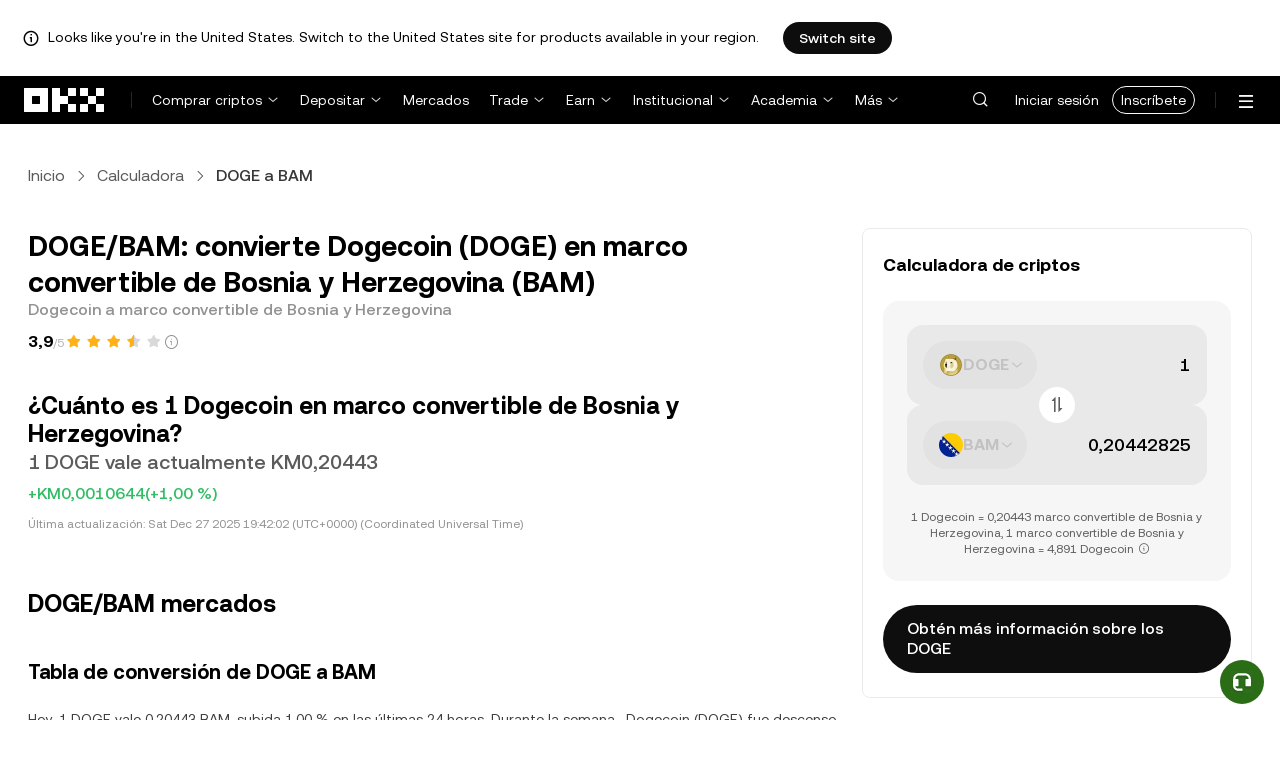

--- FILE ---
content_type: text/html; charset=utf-8
request_url: https://www.okx.com/es-es/convert/doge-to-bam
body_size: 28608
content:
<!DOCTYPE html><html lang="es-es" dir="" class="  "><head><meta charSet="UTF-8"/><meta name="viewport" content="width=device-width, initial-scale=1.0, maximum-scale=1.0, minimum-scale=1.0, user-scalable=no"/><title>DOGE a BAM | Convertir de Dogecoin a marco convertible de Bosnia y Herzegovina | OKX España</title><meta http-equiv="X-UA-Compatible" content="IE=edge,chrome=1"/><meta name="description" content="OKX España - Convierte de Dogecoin a marco convertible de Bosnia y Herzegovina de forma instantánea con el conversor de DOGE a BAM de OKX. Consulta el valor en tiempo real. Sin comisiones y con datos de mercado actualizados."/><meta name="Author" content="OKX"/><meta name="Copyright" content="okx.com"/><meta name="google-site-verification" content="SVJL-WGbe8_1J05O3I8V4ehAs8L89UDA-bcAyAJ2SLw"/><meta property="og:type" content="website"/><meta property="og:title" content="DOGE a BAM | Convertir de Dogecoin a marco convertible de Bosnia y Herzegovina"/><meta property="og:url" content="https://www.okx.com/es-es/convert/doge-to-bam"/><meta property="og:site_name" content="OKX España"/><meta property="og:image" content="https://www.okx.com/cdn/assets/imgs/244/84D446EF6A65AF94.jpeg"/><meta property="og:description" content="OKX España - Convierte de Dogecoin a marco convertible de Bosnia y Herzegovina de forma instantánea con el conversor de DOGE a BAM de OKX. Consulta el valor en tiempo real. Sin comisiones y con datos de mercado actualizados."/><meta name="twitter:card" content="summary_large_image"/><meta name="twitter:site" content="OKX España"/><meta name="twitter:title" content="DOGE a BAM | Convertir de Dogecoin a marco convertible de Bosnia y Herzegovina"/><meta name="twitter:description" content="OKX España - Convierte de Dogecoin a marco convertible de Bosnia y Herzegovina de forma instantánea con el conversor de DOGE a BAM de OKX. Consulta el valor en tiempo real. Sin comisiones y con datos de mercado actualizados."/><meta name="twitter:image" content="https://www.okx.com/cdn/assets/imgs/244/84D446EF6A65AF94.jpeg"/><meta name="full-screen" content="yes"/><meta name="browsermode" content="application"/><meta name="x5-orientation" content="portrait"/><meta name="x5-fullscreen" content="true"/><meta name="x5-page-mode" content="app"/><meta name="apple-mobile-web-app-capable" content="yes"/><meta name="theme-color" content="#121212"/><meta name="yandex-verification" content="aaa987727259a356"/><meta name="naver-site-verification" content="3275b79a3c81ac994632e15ac643c47a64bf1b43"/><link rel="preconnect" href="https://www.okx.com" crossorigin=""/><link rel="dns-prefetch" href="https://www.okx.com"/><link rel="shortcut icon" href="https://www.okx.com/cdn/assets/imgs/226/EB771F0EE8994DD5.png"/><link rel="apple-touch-icon" href="https://www.okx.com/cdn/assets/imgs/253/59830BB78B18A776.png" type="image/png"/><link rel="canonical" href="https://www.okx.com/es-es/convert/doge-to-bam"/><link rel="alternate" href="https://www.okx.com/zh-hans/convert/doge-to-bam" hreflang="zh-Hans"/><link rel="alternate" href="https://www.okx.com/pt/convert/doge-to-bam" hreflang="pt"/><link rel="alternate" href="https://www.okx.com/zh-hant/convert/doge-to-bam" hreflang="zh-Hant"/><link rel="alternate" href="https://www.okx.com/fr/convert/doge-to-bam" hreflang="fr"/><link rel="alternate" href="https://www.okx.com/id/convert/doge-to-bam" hreflang="id"/><link rel="alternate" href="https://www.okx.com/ru/convert/doge-to-bam" hreflang="ru"/><link rel="alternate" href="https://www.okx.com/vi/convert/doge-to-bam" hreflang="vi"/><link rel="alternate" href="https://www.okx.com/es-la/convert/doge-to-bam" hreflang="es"/><link rel="alternate" href="https://www.okx.com/ua/convert/doge-to-bam" hreflang="uk"/><link rel="alternate" href="https://www.okx.com/convert/doge-to-bam" hreflang="en"/><link rel="alternate" href="https://www.okx.com/ar/convert/doge-to-bam" hreflang="ar"/><link rel="alternate" href="https://www.okx.com/en-eu/convert/doge-to-bam" hreflang="en-de"/><link rel="alternate" href="https://www.okx.com/en-eu/convert/doge-to-bam" hreflang="en-fr"/><link rel="alternate" href="https://www.okx.com/en-eu/convert/doge-to-bam" hreflang="en-nl"/><link rel="alternate" href="https://www.okx.com/en-eu/convert/doge-to-bam" hreflang="en-it"/><link rel="alternate" href="https://www.okx.com/en-eu/convert/doge-to-bam" hreflang="en-es"/><link rel="alternate" href="https://www.okx.com/en-eu/convert/doge-to-bam" hreflang="en-dk"/><link rel="alternate" href="https://www.okx.com/en-eu/convert/doge-to-bam" hreflang="en-fi"/><link rel="alternate" href="https://www.okx.com/en-eu/convert/doge-to-bam" hreflang="en-sv"/><link rel="alternate" href="https://www.okx.com/en-eu/convert/doge-to-bam" hreflang="en-pl"/><link rel="alternate" href="https://www.okx.com/en-eu/convert/doge-to-bam" hreflang="en-ro"/><link rel="alternate" href="https://www.okx.com/fr-fr/convert/doge-to-bam" hreflang="fr-fr"/><link rel="alternate" href="https://www.okx.com/fi/convert/doge-to-bam" hreflang="fi"/><link rel="alternate" href="https://www.okx.com/sv/convert/doge-to-bam" hreflang="sv"/><link rel="alternate" href="https://www.okx.com/zh-hans-eu/convert/doge-to-bam" hreflang="zh-Hans-de"/><link rel="alternate" href="https://www.okx.com/zh-hans-eu/convert/doge-to-bam" hreflang="zh-Hans-fr"/><link rel="alternate" href="https://www.okx.com/zh-hans-eu/convert/doge-to-bam" hreflang="zh-Hans-nl"/><link rel="alternate" href="https://www.okx.com/zh-hans-eu/convert/doge-to-bam" hreflang="zh-Hans-it"/><link rel="alternate" href="https://www.okx.com/zh-hans-eu/convert/doge-to-bam" hreflang="zh-Hans-es"/><link rel="alternate" href="https://www.okx.com/ru-eu/convert/doge-to-bam" hreflang="ru-de"/><link rel="alternate" href="https://www.okx.com/ru-eu/convert/doge-to-bam" hreflang="ru-ua"/><link rel="alternate" href="https://www.okx.com/ru-eu/convert/doge-to-bam" hreflang="ru-de"/><link rel="alternate" href="https://www.okx.com/ru-eu/convert/doge-to-bam" hreflang="ru-cy"/><link rel="alternate" href="https://www.okx.com/ru-eu/convert/doge-to-bam" hreflang="ru-lv"/><link rel="alternate" href="https://www.okx.com/ua-eu/convert/doge-to-bam" hreflang="uk-pl"/><link rel="alternate" href="https://www.okx.com/ua-eu/convert/doge-to-bam" hreflang="uk-de"/><link rel="alternate" href="https://www.okx.com/ua-eu/convert/doge-to-bam" hreflang="uk-cz"/><link rel="alternate" href="https://www.okx.com/ua-eu/convert/doge-to-bam" hreflang="uk-it"/><link rel="alternate" href="https://www.okx.com/ua-eu/convert/doge-to-bam" hreflang="uk-es"/><link rel="alternate" href="https://www.okx.com/pl/convert/doge-to-bam" hreflang="pl"/><link rel="alternate" href="https://www.okx.com/nl/convert/doge-to-bam" hreflang="nl"/><link rel="alternate" href="https://www.okx.com/de/convert/doge-to-bam" hreflang="de"/><link rel="alternate" href="https://www.okx.com/es-es/convert/doge-to-bam" hreflang="es-es"/><link rel="alternate" href="https://www.okx.com/it/convert/doge-to-bam" hreflang="it"/><link rel="alternate" href="https://www.okx.com/pt-pt/convert/doge-to-bam" hreflang="pt-pt"/><link rel="alternate" href="https://www.okx.com/ro/convert/doge-to-bam" hreflang="ro"/><link rel="alternate" href="https://www.okx.com/cs/convert/doge-to-bam" hreflang="cs"/><link rel="alternate" href="https://www.okx.com/zh-hans-ae/convert/doge-to-bam" hreflang="zh-Hans-ae"/><link rel="alternate" href="https://www.okx.com/en-ae/convert/doge-to-bam" hreflang="en-ae"/><link rel="alternate" href="https://www.okx.com/ru-ae/convert/doge-to-bam" hreflang="ru-ae"/><link rel="alternate" href="https://www.okx.com/fr-ae/convert/doge-to-bam" hreflang="fr-ae"/><link rel="alternate" href="https://www.okx.com/ar-ae/convert/doge-to-bam" hreflang="ar-ae"/><link rel="alternate" href="https://www.okx.com/pt-br/convert/doge-to-bam" hreflang="pt-br"/><link rel="alternate" href="https://www.okx.com/en-br/convert/doge-to-bam" hreflang="en-br"/><link rel="alternate" href="https://www.okx.com/en-au/convert/doge-to-bam" hreflang="en-au"/><link rel="alternate" href="https://www.okx.com/zh-hans-au/convert/doge-to-bam" hreflang="zh-Hans-au"/><link rel="alternate" href="https://www.okx.com/zh-hans-sg/convert/doge-to-bam" hreflang="zh-Hans-sg"/><link rel="alternate" href="https://www.okx.com/en-sg/convert/doge-to-bam" hreflang="en-sg"/><link rel="alternate" href="https://www.okx.com/en-us/convert/doge-to-bam" hreflang="en-us"/><link rel="alternate" href="https://www.okx.com/nb/convert/doge-to-bam" hreflang="nb"/><link rel="alternate" href="https://www.okx.com/en-gb/convert/doge-to-bam" hreflang="en-gb"/><link rel="alternate" href="https://tr.okx.com/convert/doge-to-bam" hreflang="tr"/><link rel="alternate" href="https://tr.okx.com/en/convert/doge-to-bam" hreflang="en-tr"/><link rel="alternate" href="https://www.okx.com/convert/doge-to-bam" hreflang="x-default"/><link rel="preload" type="font/woff2" as="font" crossorigin="" href="https://www.okx.com/cdn/assets/okfe/libs/fonts/OKX_Sans/Regular.woff2"/><link rel="preload" type="font/woff2" as="font" crossorigin="" href="https://www.okx.com/cdn/assets/okfe/libs/fonts/OKX_Sans/Medium.woff2"/><link rel="preload" type="font/woff2" as="font" crossorigin="" href="https://www.okx.com/cdn/assets/okfe/libs/fonts/OKX_Sans/Bold.woff2"/><link rel="stylesheet" type="text/css" href="https://www.okx.com/cdn/assets/okfe/okx-nav/okxGlobal/index.4b1c0af4.css"/><link rel="stylesheet" type="text/css" href="https://www.okx.com/cdn/assets/okfe/okx-nav/global/index.fb4eceb8.css"/><style>
        *{ margin: 0; padding: 0}
        </style><link rel="stylesheet" type="text/css" href="https://www.okx.com/cdn/assets/okfe/okx-nav/header/index.c79739ce.css"/><link rel="stylesheet" type="text/css" href="https://www.okx.com/cdn/assets/okfe/okx-nav/footer/index.2712fc4e.css"/><link rel="stylesheet" type="text/css" href="https://www.okx.com/cdn/assets/okfe/growth/6722/index.4d12bb83.css"/><link rel="stylesheet" type="text/css" href="https://www.okx.com/cdn/assets/okfe/growth/7478/index.22d9af07.css"/><link rel="stylesheet" type="text/css" href="https://www.okx.com/cdn/assets/okfe/growth/2617/index.402258d8.css"/><link rel="stylesheet" type="text/css" href="https://www.okx.com/cdn/assets/okfe/growth/5117/index.9012c3fa.css"/><link rel="stylesheet" type="text/css" href="https://www.okx.com/cdn/assets/okfe/growth/convertDetail/index.5dc6e2f8.css"/></head><body id="body" class="theme-light pnl-classic brand-exchange" broker-style="" data-responsive="true" data-nav="true"><header id="headerContainer" class="header header-container" data-chain="false"><div id="site-banner-root" class="nav-banner-container"><div class="okx-sticky-container okx-sticky-top site-banner-container" style="position:static;top:0px;background-color:#ffffff;color:#000" id="okx-sticky_-3"><p class="site-banner-text"><i class="icon okx-header-footer-information site-banner-icon"></i><span class="site-banner-tip">Looks like you&#x27;re in the United States. Switch to the United States site for products available in your region.</span></p><button type="button" class="site-banner-link">Switch site</button></div></div><div class="header-wrap  header-with-banner"><button type="button" class="skip-to-content">Pasar al contenido principal</button><div class="header-main" data-from="1"><div class="logo-container mode-container" id="logoCon" data-chain="false"><div class="mode-logo"><a class="logo-wrap " href="/es-es" aria-label="Logo de OKX, ir a la página de inicio"><img width="82" height="36" class="logo-img   
        " src="[data-uri]" alt="OKX: el intercambio de criptomonedas líder del sector" title="OKX España"/></a></div></div><div class="head-spl-lin"></div><nav id="navContainer" class="nav-container" data-from="1" aria-label="Menú principal"><div class="nav-scroll-box"><div class="nav-l-sec other-language-left-section"><div class="nav-l-con"><div class="nav-item is-left nav-buy"><button type="button" class="tab nav-text mu-txt icon okx-header-footer-arrow-chevrons-down" id="title-nav-buy" aria-expanded="false">Comprar criptos</button><div class="u-in-ext dp-c-l-ag  " style="z-index:20000"><div aria-labelledby="title-nav-buy" class="extend-box "><a href="/es-es/buy-crypto#sourceQuote=eur&amp;sourceBase=btc" class="box-item icon okx-header-footer-buy-with-card"><div class="item-box"><div id="" class="item-title">Comprar y vender</div><div class="desc">SEPA, Visa, Mastercard y más</div></div></a><a href="/es-es/convert" class="box-item icon okx-header-footer-calculator"><div class="item-box"><div id="" class="item-title">Calculadora de criptos</div><div class="desc">Consulta las tasas de conversión y los valores de las criptos en tiempo real</div></div></a></div></div></div><div class="nav-item is-left nav-deposit"><button type="button" class="tab nav-text mu-txt icon okx-header-footer-arrow-chevrons-down" id="title-nav-desposit" aria-expanded="false">Depositar</button><div class="u-in-ext dp-c-l-ag  " style="z-index:20000"><div aria-labelledby="title-nav-desposit" class="extend-box "><a href="/es-es/balance/fiat/deposit" class="box-item icon okx-header-footer-cash-fiat"><div class="item-box"><div id="" class="item-title">Deposita en efectivo</div><div class="desc">Añade efectivo al saldo de tu cuenta a través de una transferencia bancaria y comienza a tradear</div></div></a><a href="/es-es/balance/recharge" class="box-item icon okx-header-footer-withdraw"><div class="item-box"><div id="" class="item-title">Depositar cripto</div><div class="desc">Transfiere criptos desde una billetera on-chain o exchange</div></div></a></div></div></div><a class="nav-link nav-item is-left nav-market" href="/es-es/markets/prices">Mercados</a><div class="nav-item is-left nav-trade"><button type="button" id="title-nav-trade" class="tab nav-text mu-txt icon okx-header-footer-arrow-chevrons-down" aria-expanded="false">Trade</button><div class="u-in-ext dp-c-l-ag drop-panel" style="z-index:20000"><div class="drop-extend-box extend-box extend-panel-box"><div class="drop-panel-box  drop-panel-box-menu trade-drop-panel-box-menu"><ul class="drop-panel-list" aria-labelledby="trading-group-1"><p id="trading-group-1" class="drop-panel-title">Instrumentos de trading</p><li class="trade-drop-item-con dropdown-panel-li"><a href="/es-es/trade-convert#from-page=navigation&amp;from-action=web_header" class="box-item panel-box-item drop-panel-box-item item-convert icon okx-header-footer-convert"><div class="item-box item-panel-drop trade-item-panel-drop "><div class="item-title trade-item-panel-drop-title">Convertir</div><div class="desc">Conversión rápida, sin comisiones de trading ni spreads</div></div></a></li><li class="dropdown-panel-li"><a href="/es-es/trade-spot" class="box-item panel-box-item drop-panel-box-item icon okx-header-footer-spot"><div class="item-box item-panel-drop trade-item-panel-drop "><div class="item-title trade-item-panel-drop-title">Spot</div><div class="desc">Compra y vende criptos con facilidad</div></div></a><i tabindex="0" role="button" aria-expanded="false" aria-label="Abrir el submenú de Spot" class="panel-drop-item-icon trade-panel-drop-item-icon icon okx-header-footer-arrow-chevrons-right"></i></li></ul><ul class="drop-panel-list" aria-labelledby="trading-group-2"><p id="trading-group-2" class="drop-panel-title">Herramientas importantes</p><li class="trade-drop-item-con dropdown-panel-li"><a href="/es-es/liquid-marketplace/rfq-builder" class="box-item panel-box-item drop-panel-box-item icon okx-header-footer-rfq"><div class="item-box item-panel-drop trade-item-panel-drop "><div class="item-title trade-item-panel-drop-title">RFQ</div><div class="desc">Personalizar estrategias de varios instrumentos y trades en bloque</div></div></a></li></ul></div></div></div></div><div class="nav-item is-left nav-earn"><button type="button" class="tab nav-text mu-txt icon okx-header-footer-arrow-chevrons-down" id="title-nav-earn" aria-expanded="false">Earn</button><div class="u-in-ext dp-c-l-ag  " style="z-index:20000"><div aria-labelledby="title-nav-earn" class="extend-box "><a href="/es-es/earn#from=home" class="box-item icon okx-header-footer-earn"><div class="item-box"><div id="group-item-title-earn-list" class="item-title">Earn</div><div class="desc">No te limites a HODLear. Gana con Earn.</div></div></a><div class="drop-menu-desc-list earn-desc-list"><div role="group" aria-labelledby="group-item-title-earn-list" class="drop-menu-list-item earn-list-item"><a class="drop-menu-item earn-item" href="/es-es/earn/onchain-earn">On-chain Earn</a></div></div></div></div></div><div class="nav-item is-left nav-institutions"><button type="button" class="tab nav-text mu-txt icon okx-header-footer-arrow-chevrons-down" id="title-nav-institutions" aria-expanded="false">Institucional</button><div class="u-in-ext dp-c-l-ag  " style="z-index:20000"><div aria-labelledby="title-nav-institutions" class="extend-box "><a href="/es-es/institutions" class="box-item icon okx-header-footer-institutions-home"><div class="item-box"><div id="" class="item-title">Sede institucional</div><div class="desc">El conjunto de soluciones de trading de cripto más potente del mundo</div></div></a><a href="/es-es/rubix" class="box-item icon okx-header-footer-okx-rubix"><div class="item-box"><div id="" class="item-title">OKX Rubix</div><div class="desc">Activos digitales como servicio para instituciones reguladas</div></div></a><a href="/es-es/okx-api" class="box-item icon okx-header-footer-api-1"><div class="item-box"><div id="" class="item-title">API</div><div class="desc">Conectividad API de latencia ultrabaja y sin inconvenientes</div></div></a><a href="/es-es/managed-sub-account" class="box-item icon okx-header-footer-managed-trading-sub-accounts"><div class="item-box"><div id="" class="item-title">Subcuentas de trading administradas</div><div class="desc">Gestiona subcuentas, opera con facilidad y seguridad con más beneficios</div></div></a><a href="/es-es/historical-data" class="box-item icon okx-header-footer-historical-market-data"><div class="item-box"><div id="" class="item-title">Historial de datos de mercado</div><div class="desc">Gráfico de velas, operaciones agregadas, datos de libro de órdenes y mucho más</div></div></a><a href="/es-es/landingpage/institutionalinsights" class="box-item icon okx-header-footer-tips"><div class="item-box"><div id="" class="item-title">Información institucional</div><div class="desc">Nuestras investigaciones sobre trading institucional más recientes, así como noticias y mucho más</div></div></a></div></div></div><div class="nav-item is-left nav-academy"><button type="button" class="tab nav-text mu-txt icon okx-header-footer-arrow-chevrons-down" aria-expanded="false">Academia</button><div class="u-in-ext dp-c-l-ag  " style="z-index:20000"><div class="extend-box "><a href="/es-es/learn" class="box-item icon okx-header-footer-learn"><div class="item-box"><div id="" class="item-title">Aprende sobre criptos</div><div class="desc">Crea una base sólida de criptos con guías y tutoriales simples</div></div></a><a href="/es-es/how-to-buy" class="box-item icon okx-header-footer-wallet"><div class="item-box"><div id="" class="item-title">Cómo comprar criptos</div><div class="desc">Sigue las instrucciones paso a paso para comprar criptos</div></div></a><a href="/es-es/help/section/faq-getting-started" class="box-item icon okx-header-footer-getting-started"><div class="item-box"><div id="" class="item-title">Cómo empezar</div><div class="desc">Obtén respuestas a las preguntas más comunes en tu aventura en las cripto</div></div></a><a href="/es-es/price" class="box-item icon okx-header-footer-analysis"><div class="item-box"><div id="" class="item-title">Precios de criptos</div><div class="desc">Sigue en tiempo real los precios de las criptos y los movimientos del mercado</div></div></a><a href="/es-es/learn/category/trends" class="box-item icon okx-header-footer-trendy-news"><div class="item-box"><div id="" class="item-title">Noticias sobre criptos</div><div class="desc">Entérate de las últimas noticias y tendencias sobre criptos</div></div></a><a href="/es-es/learn/category/blog" class="box-item icon okx-header-footer-feed"><div class="item-box"><div id="" class="item-title">Blog</div><div class="desc">Lee información y historias de nuestro equipo</div></div></a></div></div></div><div class="nav-item is-left nav-more"><button type="button" class="tab nav-text mu-txt icon okx-header-footer-arrow-chevrons-down" aria-expanded="false">Más</button><div class="drop-sm-down u-in-ext dp-c-l-ag " style="z-index:20000"><div class="info-extend-box"><div class="extend-box extend-small-box"><div class="box-title">Productos</div><a href="/es-es/wallet-security" class="box-item icon okx-header-footer-security-of-funds" aria-label="Seguridad de los fondos">Seguridad de los fondos</a><a href="/es-es/status" class="box-item icon okx-header-footer-status" aria-label="Estado">Estado</a><a href="/es-es/proof-of-reserves" class="box-item icon okx-header-footer-proof-of-reservation" aria-label="Proof of reserves">Proof of reserves</a><a href="/es-es/protect" class="box-item item-protect icon okx-header-footer-user-protection" aria-label="OKX Protect">OKX Protect</a><a href="https://web3.okx.com/" target="_blank" class="box-item item-web3 icon okx-header-footer-web3-defi" aria-label="Web3">Web3</a></div><div class="extend-box extend-small-box"><div class="box-title">Otros</div><a href="/es-es/rewards-hub" class="box-item item-rewards-hub icon okx-header-footer-cryptopedia" aria-label="Premios">Premios</a><a href="/es-es/referral" class="box-item icon okx-header-footer-copiers" aria-label="Referido">Referido</a><a href="/es-es/affiliates" class="box-item icon okx-header-footer-node" aria-label="Afiliados">Afiliados</a><a href="/es-es/x-drops?pagesource=header" class="box-item icon okx-header-footer-X-Drops" aria-label="X Drops Club">X Drops Club</a><a href="/es-es/ventures" class="box-item icon okx-header-footer-blockdream-ventures-1" aria-label="OKX Ventures">OKX Ventures</a><a href="/es-es/token-listing-apply" class="box-item icon okx-header-footer-listing-application" aria-label="Aplicación de catálogo">Aplicación de catálogo</a><a href="/es-es/fees" class="box-item icon okx-header-footer-fees" aria-label="Comisiones">Comisiones</a></div></div></div></div></div></div><div class="nav-null"></div><div class="header-search-box" id="headerSearchBox"></div><div class="user-no-login"><a class="passport-btn user-login-btn monitor-login" href="https://my.okx.com/es-es/account/login">Iniciar sesión</a><a class="passport-btn user-register-btn monitor-register" href="https://my.okx.com/es-es/account/register?action=header_register_btn">Inscríbete</a></div><div class="header-line"></div><div class="nav-r-sec"><div class="nav-r-con"><div class="nav-download other-wrap "><button type="button" aria-label="Descarga nuestra app. El menú incluye un código QR y otras opciones de descarga." class="download-app icon okx-header-footer-download"></button><div class="drop-down-list drop-c-right-align drop-animation download-drop-menu " style="z-index:20000"></div></div><div class="nav-notice other-wrap "><button type="button" aria-label="Notificaciones y anuncios" class="notice-icon icon okx-header-footer-notice"></button></div><div class="nav-item nav-custom other-wrap"><button type="button" aria-label="Recibe ayuda o síguenos en redes sociales" class="custom-logo icon okx-header-footer-question"></button><button type="button" class="nav-text mu-txt user-support-text icon okx-header-footer-arrow-chevrons-down">Ayuda </button><div class="drop-down-list drop-c-right-align " style="z-index:20000"><a class="extend-link" href="/es-es/help">Centro de ayuda</a><a id="myRequest" class="extend-link request-link" href="/es-es/support-center/history">Mis tickets</a><a class="extend-link" href="/es-es/community">Conecta con OKX</a></div></div><div class="nav-item nav-language other-wrap"><button aria-haspopup="true" aria-expanded="false" type="button" aria-label="Cambiar idioma o moneda" class="now-language icon okx-header-footer-language"></button></div></div></div><nav class="action-container"><button type="button" class="header-menu-btn icon okx-header-footer-hamburger" id="headerMenuBtn" aria-label="Abrir el menú con opciones adicionales" aria-controls="navColumnContainer" aria-expanded="false"></button></nav></div></nav></div></div><script data-id="__header_data_for_ssr__" type="application/json" id="headerState">{"headerContext":{"logoImgUrl":"https://www.okx.com/cdn/assets/imgs/221/187957948BD02D97.png","templateConfig":null,"marketBanner":{"target":"/en-us","market":"us","locale":"en_US","title":"Looks like you’re in the United States","banner":"Looks like you're in the United States. Switch to the United States site for products available in your region.","popup":"Switch to the United States site for products available in your region.","btnText":"Switch site"},"isSSRSuccess":true}}</script></header><div class="home-container"><div id="root" role="main"><div class="index_container__fhwNA"><div class="index_wrapper__AjpsG"><div id="breadcrumbs"><div class="growth growth-breadcrumbs-var growth-breadcrumbs growth-breadcrumbs-secondary growth-breadcrumbs-md index_breadcrumbs__r9PJ8" role="navigation"><div class="growth-breadcrumbs-crumb"><div class="growth growth-hyperlink-var growth-hyperlink growth-hyperlink-secondary growth-hyperlink-md growth-hyperlink-medium growth-breadcrumbs-crumb-link" data-testid="okd-hyperlink"><a href="/es-es" rel="noopener" target="_self" class="growth-powerLink-a11y growth-hyperlink-text">Inicio</a></div><i class="icon iconfont okds-arrow-chevron-right-centered-md crumb-icon" role="img" aria-hidden="true"></i></div><div class="growth-breadcrumbs-crumb"><div class="growth growth-hyperlink-var growth-hyperlink growth-hyperlink-secondary growth-hyperlink-md growth-hyperlink-medium growth-breadcrumbs-crumb-link" data-testid="okd-hyperlink"><a href="/es-es/convert" rel="noopener" target="_self" class="growth-powerLink-a11y growth-hyperlink-text">Calculadora</a></div><i class="icon iconfont okds-arrow-chevron-right-centered-md crumb-icon" role="img" aria-hidden="true"></i></div><div class="growth-breadcrumbs-crumb growth-breadcrumbs-crumb-active" aria-current="location">DOGE a BAM</div></div></div><div class="index_container__Glal7"><div><div class="index_titleContainer__U6-km"><div class="index_titleContent__kf5HL"><h1 class="index_title__vwx+s">DOGE/BAM: convierte Dogecoin (DOGE) en marco convertible de Bosnia y Herzegovina (BAM)</h1><div class="index_subTitle__5+d6N">Dogecoin a marco convertible de Bosnia y Herzegovina</div></div><div class="index_fallbackReviewRating__uI3a3"></div><div id="title-part-price" class="index_priceContainer__dCYhk"><h2 class="index_price__su8LS">¿Cuánto es 1 Dogecoin en marco convertible de Bosnia y Herzegovina?</h2><div class="index_worth__4YrXy">1 DOGE vale actualmente KM0,20443</div><div class="index_changeContainer__go+ks index_positive__u46-I"><div>+KM0,0010644</div>(+1,00 %)</div></div><div class="index_lastUpdate__YXEbI">Última actualización:<!-- --> --</div></div><div class="index_container__dxVYn"><div id="chart-description"><h2 class="index_title__GhKxR">DOGE/BAM mercados</h2><h3 class="index_subTitle__KNQpW">Tabla de conversión de DOGE a BAM</h3><div class="index_description__0dinV">Hoy, 1 DOGE vale 0,20443 BAM, subida 1,00 % en las últimas 24 horas. Durante la semana , Dogecoin (DOGE) fue descenso 7,00 %. DOGE es tendencia bajista, descendiendo 20,00 % en los últimos 30 días.</div></div><div class="index_fallbackChart__FV-nC"><div class="growth growth-loader-var growth-loader" role="region" aria-live="polite"><div class="growth-loader-spin growth-loader-spin-md growth-loader-spin-primary"></div><span class="growth-a11y-text"></span></div></div></div><div id="price_statistics"><h3 class="index_title__YsumN">Estadísticas de precio de Dogecoin (DOGE) a marco convertible de Bosnia y Herzegovina (BAM)</h3><div class="index_priceProgressContainer__BKnEv"><div class="index_progressTitleContainer__-XmyS"><div class="index_tooltipBox__v4wJa">Mínimo en 24 h<div class="index_tooltipContent__Mhvl7">El precio más bajo en las últimas 24 horas</div></div><span>KM0,20232</span></div><div class="index_progressContainer__FmxMv"><div class="index_progressSlider__4-ReW" style="left:70.94946169737483%"></div><div class="index_sliderTooltip__ncUYn" style="left:70.94946169737483%">Precio en tiempo real: KM0,20443<div class="index_sliderArrow__V-wZ2"></div></div></div><div class="index_progressTitleContainer__-XmyS"><div class="index_tooltipBox__v4wJa">Máximo en 24 h<div class="index_tooltipContent__Mhvl7">El precio más alto en las últimas 24 horas</div></div><span>KM0,20529</span></div></div><div class="index_hint__cXYsc">* Los siguientes datos muestran la información del mercado de <!-- -->DOGE<!-- -->.</div><div class="index_priceListContainer__kcgbQ"><div><div class="index_priceListTitle__qGfvJ"><div class="index_tooltipBox__v4wJa">Máximo histórico<div class="index_tooltipContent__Mhvl7">Se recopila información de varias plataformas</div></div></div>KM1,2307</div><div><div class="index_priceListTitle__qGfvJ"><div class="index_tooltipBox__v4wJa">Mínimo histórico<div class="index_tooltipContent__Mhvl7">Se recopila información de varias plataformas</div></div></div>KM0,0018294</div><div><div class="index_priceListTitle__qGfvJ"><div class="index_tooltipBox__v4wJa">Capitalización de mercado<div class="index_tooltipContent__Mhvl7">Capitalización de mercado = precio actual x suministro circulante</div></div></div>KM31.143.163.582</div><div><div class="index_priceListTitle__qGfvJ"><div class="index_tooltipBox__v4wJa">Suministro circulante<div class="index_tooltipContent__Mhvl7">Cantidad total del activo en el mercado ahora mismo (basado en los datos de múltiples plataformas)</div></div></div>152.342.756.384 DOGE</div></div><div class="index_readMore__rb5-N">Leer más:<!-- --> <a href="/es-es/price/dogecoin-doge" rel="noopener" class="growth-powerLink-a11y growth-powerLink common_hrefLink__osg0A">Dogecoin<!-- --> (<!-- -->DOGE<!-- -->) precio</a></div><div class="index_descriptionText__d+Hn2">El precio actual de <!-- -->Dogecoin<!-- --> (<!-- -->DOGE<!-- -->) en <!-- -->marco convertible de Bosnia y Herzegovina<!-- --> (<!-- -->BAM<!-- -->) es de <!-- -->KM0,20443<!-- -->, con <!-- -->un aumento<!-- --> de <!-- -->1,00 %<!-- --> en las últimas 24 horas y<!-- -->una reducción<!-- --> de <!-- -->7,00 %<!-- --> en los últimos siete días.<br/><br/>El precio histórico más alto de <!-- -->Dogecoin<!-- --> fue <!-- -->KM1,2307<!-- -->. Actualmente, hay <!-- -->152.342.756.384 DOGE<!-- --> en circulación, con una oferta máxima de <!-- -->168.070.263.127 DOGE<!-- -->, lo que sitúa la capitalización de mercado totalmente diluida en aproximadamente <!-- -->KM31.143.163.582<!-- -->.<br/><br/>El precio de <!-- -->Dogecoin<!-- --> en <!-- -->BAM<!-- --> se actualiza en tiempo real. También puedes ver conversiones de <!-- -->marco convertible de Bosnia y Herzegovina<!-- --> a otras criptomonedas populares, lo que facilita intercambiar <!-- -->Dogecoin<!-- --> (<!-- -->DOGE<!-- -->) y otras monedas digitales por <!-- -->marco convertible de Bosnia y Herzegovina<!-- --> (<!-- -->BAM<!-- -->) de manera fácil y cómoda.</div></div></div><div><div class="growth growth-loader-var growth-loader index_calculatorLoading__FqeAK" role="region" aria-live="polite"><div class="growth-loader-spin growth-loader-spin-md growth-loader-spin-primary"></div><span class="growth-a11y-text"></span></div></div></div><div id="banner-and-convert"><div class="index_content__RdH9T" id="start_trading_mid_banner"><picture class="growth growth-picture growth-picture-font"><source srcSet="https://www.okx.com/cdn/oksupport/common/rewards.cf83597fc9f3e9.png?x-oss-process=image/format,webp/ignore-error,1"/><img width="240" height="128" style="width:240px;height:128px" class="index_bannerImage__cZJ1-" src="https://www.okx.com/cdn/oksupport/common/rewards.cf83597fc9f3e9.png" alt="Empieza a hacer trading con criptos en OKX y descubre una mejor manera de ganar más beneficios"/></picture><div class="index_titleContainer__wp8cQ"><div class="index_title__ah0wT">Empieza a hacer trading con criptos en OKX y descubre una mejor manera de ganar más beneficios</div><a href="/es-es/price/dogecoin-doge" rel="noopener" class="growth-powerLink-a11y growth-powerLink"><span class="index_fallbackButton__P2hW7">Obtén más información sobre los DOGE</span></a></div></div><div class="index_container__w6akM" id="conversion_tables"><h2 class="index_conversionTitle__JiI5R">Tablas de conversión DOGE/BAM</h2><div class="index_conversionSubtitle__tVC3z">Según la tasa actual, 1 DOGE tiene un valor aproximado de 0,20443 BAM. Esto significa que adquirir 5 Dogecoin tendría un valor de alrededor de 1,0221 BAM. Alternativamente, si tienes 1 KM BAM, sería equivalente a4,8917 BAM, mientras que 50 KM BAM serían aproximadamente 244,58 BAM. Estas cifras proporcionan una indicación de la tasa de cambio entre BAM yDOGE, la cantidad exacta puede variar en función de las fluctuaciones del mercado.<br/><br/>En los últimos 7 días, la tasa de cambio de Dogecoin tiene una reducción de 7,00 %. Durante el período de 24 horas, esta tasa varió en 1,00 %, con el tipo de cambio más alto de 1 DOGE por marco convertible de Bosnia y Herzegovina siendo 0,20529 BAM, y el valor más bajo en las últimas 24 horas fue de 0,20232 BAM.</div><div class="index_conversionWrapper__PpoV7"><div><h3 class="index_title__Dr5Gb">Convertir Dogecoin a marco convertible de Bosnia y Herzegovina</h3><table class="index_tableContainer__QRFh+"><thead><tr class="index_headerContainer__Bx555"><th class="index_center__w25rz"><picture class="growth growth-picture growth-picture-font"><source srcSet="https://www.okx.com/cdn/announce/20230419/168187545703814a061ab-16b9-4cc6-9151-327296c29f36.png?x-oss-process=image/format,webp/resize,w_48,h_48,type_6/ignore-error,1"/><img width="24" height="24" style="width:24px;height:24px" class="index_roundImage__JqwFd" src="https://www.okx.com/cdn/announce/20230419/168187545703814a061ab-16b9-4cc6-9151-327296c29f36.png?x-oss-process=image/resize,w_48,h_48,type_6/ignore-error,1" alt="DOGE"/></picture><span class="index_tableTitle__mA9B3">DOGE</span></th><th class="index_center__w25rz"><picture class="growth growth-picture growth-picture-font"><source srcSet="https://www.okx.com/cdn/assets/imgs/2111/E979DE5D0649F82B.png?x-oss-process=image/format,webp/resize,w_48,h_48,type_6/ignore-error,1"/><img width="24" height="24" style="width:24px;height:24px" class="index_roundImage__JqwFd" src="https://www.okx.com/cdn/assets/imgs/2111/E979DE5D0649F82B.png?x-oss-process=image/resize,w_48,h_48,type_6/ignore-error,1" alt="BAM"/></picture><span class="index_tableTitle__mA9B3">BAM</span></th></tr></thead><tbody><tr class="index_rowContainer__hLHoS"><td>1 DOGE</td><td>0,20443 BAM</td></tr><tr class="index_rowContainer__hLHoS"><td>5 DOGE</td><td>1,0221 BAM</td></tr><tr class="index_rowContainer__hLHoS"><td>10 DOGE</td><td>2,0443 BAM</td></tr><tr class="index_rowContainer__hLHoS"><td>20 DOGE</td><td>4,0886 BAM</td></tr><tr class="index_rowContainer__hLHoS"><td>50 DOGE</td><td>10,2214 BAM</td></tr><tr class="index_rowContainer__hLHoS"><td>100 DOGE</td><td>20,4428 BAM</td></tr><tr class="index_rowContainer__hLHoS"><td>1000 DOGE</td><td>204,43 BAM</td></tr></tbody></table></div><div><h3 class="index_title__Dr5Gb">Convertir marco convertible de Bosnia y Herzegovina a Dogecoin</h3><table class="index_tableContainer__QRFh+"><thead><tr class="index_headerContainer__Bx555"><th class="index_center__w25rz"><picture class="growth growth-picture growth-picture-font"><source srcSet="https://www.okx.com/cdn/assets/imgs/2111/E979DE5D0649F82B.png?x-oss-process=image/format,webp/resize,w_48,h_48,type_6/ignore-error,1"/><img width="24" height="24" style="width:24px;height:24px" class="index_roundImage__JqwFd" src="https://www.okx.com/cdn/assets/imgs/2111/E979DE5D0649F82B.png?x-oss-process=image/resize,w_48,h_48,type_6/ignore-error,1" alt="BAM"/></picture><span class="index_tableTitle__mA9B3">BAM</span></th><th class="index_center__w25rz"><picture class="growth growth-picture growth-picture-font"><source srcSet="https://www.okx.com/cdn/announce/20230419/168187545703814a061ab-16b9-4cc6-9151-327296c29f36.png?x-oss-process=image/format,webp/resize,w_48,h_48,type_6/ignore-error,1"/><img width="24" height="24" style="width:24px;height:24px" class="index_roundImage__JqwFd" src="https://www.okx.com/cdn/announce/20230419/168187545703814a061ab-16b9-4cc6-9151-327296c29f36.png?x-oss-process=image/resize,w_48,h_48,type_6/ignore-error,1" alt="DOGE"/></picture><span class="index_tableTitle__mA9B3">DOGE</span></th></tr></thead><tbody><tr class="index_rowContainer__hLHoS"><td>1 BAM</td><td>4,8917 DOGE</td></tr><tr class="index_rowContainer__hLHoS"><td>5 BAM</td><td>24,4585 DOGE</td></tr><tr class="index_rowContainer__hLHoS"><td>10 BAM</td><td>48,9169 DOGE</td></tr><tr class="index_rowContainer__hLHoS"><td>20 BAM</td><td>97,8338 DOGE</td></tr><tr class="index_rowContainer__hLHoS"><td>50 BAM</td><td>244,58 DOGE</td></tr><tr class="index_rowContainer__hLHoS"><td>100 BAM</td><td>489,17 DOGE</td></tr><tr class="index_rowContainer__hLHoS"><td>1000 BAM</td><td>4891,69 DOGE</td></tr></tbody></table></div></div></div><div class="index_container__sdfIu" id="how_to_buy_3_steps_banner"><h2 class="index_title__njM99">Descubre cómo convertir moneda local en cripto en tan solo tres pasos</h2><div class="index_stepsContainer__E-pfu"><div class="index_stepContainer__s4AdV"><div class="index_stepImage__d24wW"><picture class="growth growth-picture growth-picture-font"><source srcSet="https://www.okx.com/cdn/oksupport/common/create-an-account.cfe0bc671db85c.png?x-oss-process=image/format,webp/ignore-error,1"/><img width="100" style="width:100px" class="" src="https://www.okx.com/cdn/oksupport/common/create-an-account.cfe0bc671db85c.png" alt="Ilustración sobre cómo crear una cuenta gratis en OKX y convertir Dogecoin en marco convertible de Bosnia y Herzegovina"/></picture></div><div><div class="index_stepTitle__yqJqA">Crea tu cuenta de OKX gratuita</div><div class="index_stepDescription__C6m1+">Si no lo has hecho ya, descarga la OKX app e inicia sesión para empezar.</div></div></div><div class="index_stepContainer__s4AdV"><div class="index_stepImage__d24wW"><picture class="growth growth-picture growth-picture-font"><source srcSet="https://www.okx.com/cdn/oksupport/common/KYC.f966239808f355.png?x-oss-process=image/format,webp/ignore-error,1"/><img width="100" style="width:100px" class="" src="https://www.okx.com/cdn/oksupport/common/KYC.f966239808f355.png" alt="Ilustración sobre la verificación de identidad en un conversor de DOGE a BAM"/></picture></div><div><div class="index_stepTitle__yqJqA">Obtén la verificación</div><div class="index_stepDescription__C6m1+">Completa tu <a href="/es-es/help/how-do-i-verify-an-individual-account" rel="noopener" class="growth-powerLink-a11y growth-powerLink common_hrefLink__osg0A">Verificación de identidad</a> para mantener tu cuenta y tus activos seguros.</div></div></div><div class="index_stepContainer__s4AdV"><div class="index_stepImage__d24wW"><picture class="growth growth-picture growth-picture-font"><source srcSet="https://www.okx.com/cdn/oksupport/common/Convert.70776649008531.png?x-oss-process=image/format,webp/ignore-error,1"/><img width="100" style="width:100px" class="" src="https://www.okx.com/cdn/oksupport/common/Convert.70776649008531.png" alt="Ilustración del conversor de DOGE a BAM en OKX"/></picture></div><div><div class="index_stepTitle__yqJqA">Inicia tu aventura en el mundo de las cripto</div><div class="index_stepDescription__C6m1+">Deposita fondos en tu cuenta y empieza a hacer trading.</div></div></div></div><div class="index_tradeButton__joHSA"><a href="/es-es/price/dogecoin-doge" rel="noopener" class="growth-powerLink-a11y growth-powerLink"><span class="index_fallbackButton__O6XWK">Haz trading hoy mismo</span></a></div></div></div><div><div class="index_container__01H6u"><div class="index_sectionHeader__aNeqo"><div class=""><h2 class="index_headerTitle__5c-YJ">Preguntas frecuentes sobre DOGE a BAM</h2></div></div><div class="index_twoColumn__X9E+r"><div class="growth growth-accordion-var growth-accordion index_item__9DQQc"><div class="growth-accordion-header index_header__fWeap growth-a11y-button" id="_R_1k_-header" aria-controls="_R_1k_-content" aria-expanded="false" role="button" tabindex="0"><div class="growth-accordion-header-title"><h3>¿Cuál es la tasa de intercambio de hoy de 1 DOGE a BAM?</h3></div><i class="icon iconfont okds-arrow-chevron-down-sm growth-accordion-header-icon" role="img" aria-hidden="true"></i></div><div class="growth-accordion-content growth-accordion-content-transition-out" id="_R_1k_-content" role="region" aria-labelledby="_R_1k_-header"><div class="index_content__rrphJ">La tasa de cambio hoy de DOGE a BAM es KM0,20443.</div></div></div><div class="growth growth-accordion-var growth-accordion index_item__9DQQc"><div class="growth-accordion-header index_header__fWeap growth-a11y-button" id="_R_2k_-header" aria-controls="_R_2k_-content" aria-expanded="false" role="button" tabindex="0"><div class="growth-accordion-header-title"><h3>¿Cómo ha cambiado la tasa de intercambio de DOGE a BAM en las últimas 24 horas?</h3></div><i class="icon iconfont okds-arrow-chevron-down-sm growth-accordion-header-icon" role="img" aria-hidden="true"></i></div><div class="growth-accordion-content growth-accordion-content-transition-out" id="_R_2k_-content" role="region" aria-labelledby="_R_2k_-header"><div class="index_content__rrphJ">La tasa de intercambio de DOGE a BAM se ha cambiado por 1,00 % en las últimas 24 horas.</div></div></div><div class="growth growth-accordion-var growth-accordion index_item__9DQQc"><div class="growth-accordion-header index_header__fWeap growth-a11y-button" id="_R_3k_-header" aria-controls="_R_3k_-content" aria-expanded="false" role="button" tabindex="0"><div class="growth-accordion-header-title"><h3>¿Cuántos Dogecoin hay en total?</h3></div><i class="icon iconfont okds-arrow-chevron-down-sm growth-accordion-header-icon" role="img" aria-hidden="true"></i></div><div class="growth-accordion-content growth-accordion-content-transition-out" id="_R_3k_-content" role="region" aria-labelledby="_R_3k_-header"><div class="index_content__rrphJ">Dogecoin tiene un suministro circulante actual de 152.342.756.384 DOGE y un suministro máximo de 168.070.263.127 DOGE.</div></div></div><div class="growth growth-accordion-var growth-accordion index_item__9DQQc"><div class="growth-accordion-header index_header__fWeap growth-a11y-button" id="_R_4k_-header" aria-controls="_R_4k_-content" aria-expanded="false" role="button" tabindex="0"><div class="growth-accordion-header-title"><h3>¿Dónde puedo conseguir más información sobre trading?</h3></div><i class="icon iconfont okds-arrow-chevron-down-sm growth-accordion-header-icon" role="img" aria-hidden="true"></i></div><div class="growth-accordion-content growth-accordion-content-transition-out" id="_R_4k_-content" role="region" aria-labelledby="_R_4k_-header"><div class="index_content__rrphJ">Únete a <a href="https://t.me/OKXOfficial_English" rel="noreferrer" target="_blank" class="growth-powerLink-a11y growth-powerLink common_hrefLink__osg0A">Comunidad de Telegram de OKX</a>, <a href="https://discord.com/invite/okx" rel="noreferrer" target="_blank" class="growth-powerLink-a11y growth-powerLink common_hrefLink__osg0A">Comunidad de Discord de OKX</a> o visita <a href="/es-es/learn" rel="noopener" class="growth-powerLink-a11y growth-powerLink common_hrefLink__osg0A">OKX Learn</a>, donde podrás aprender estrategias básicas de trading y cómo aprovechar nuestra plataforma para hacer trading de manera más eficiente y gratis. También puedes participar en nuestro programa de simulación de trading para conocer de primera mano los mercados y poner a prueba tus habilidades antes de usar fondos reales.</div></div></div><div class="growth growth-accordion-var growth-accordion index_item__9DQQc"><div class="growth-accordion-header index_header__fWeap growth-a11y-button" id="_R_5k_-header" aria-controls="_R_5k_-content" aria-expanded="false" role="button" tabindex="0"><div class="growth-accordion-header-title"><h3>¿Es seguro convertir de DOGE a BAM en OKX?</h3></div><i class="icon iconfont okds-arrow-chevron-down-sm growth-accordion-header-icon" role="img" aria-hidden="true"></i></div><div class="growth-accordion-content growth-accordion-content-transition-out" id="_R_5k_-content" role="region" aria-labelledby="_R_5k_-header"><div class="index_content__rrphJ">Usamos métodos de seguridad de varias capas para proteger tus fondos e información frente a los cibercriminales. Nuestras opciones de seguridad incluyen almacenamiento parcialmente sin conexión, un sistema de firma múltiple, copias de seguridad de emergencia, autenticación de 2FA, códigos de prevención de phishing, contraseñas para retiros y mucho más.</div></div></div><div class="growth growth-accordion-var growth-accordion index_item__9DQQc"><div class="growth-accordion-header index_header__fWeap growth-a11y-button" id="_R_6k_-header" aria-controls="_R_6k_-content" aria-expanded="false" role="button" tabindex="0"><div class="growth-accordion-header-title"><h3>¿Dónde puedo encontrar más información sobre Dogecoin (DOGE)?</h3></div><i class="icon iconfont okds-arrow-chevron-down-sm growth-accordion-header-icon" role="img" aria-hidden="true"></i></div><div class="growth-accordion-content growth-accordion-content-transition-out" id="_R_6k_-content" role="region" aria-labelledby="_R_6k_-header"><div class="index_content__rrphJ">Para saber más sobre <!-- -->Dogecoin<!-- -->, consulta esta página. Conoce más sobre su historia, las últimas novedades, así como <a href="/es-es/price/dogecoin-doge" rel="noopener" class="growth-powerLink-a11y growth-powerLink common_hrefLink__osg0A">Rendimiento del precio de Dogecoin</a> y la información del mercado en tiempo real.</div></div></div><div class="growth growth-accordion-var growth-accordion index_item__9DQQc"><div class="growth-accordion-header index_header__fWeap growth-a11y-button" id="_R_7k_-header" aria-controls="_R_7k_-content" aria-expanded="false" role="button" tabindex="0"><div class="growth-accordion-header-title"><h3>Tengo algunas preguntas sobre la compra de criptomonedas. ¿Con quién puedo hablar?</h3></div><i class="icon iconfont okds-arrow-chevron-down-sm growth-accordion-header-icon" role="img" aria-hidden="true"></i></div><div class="growth-accordion-content growth-accordion-content-transition-out" id="_R_7k_-content" role="region" aria-labelledby="_R_7k_-header"><div class="index_content__rrphJ">Es genial sentir curiosidad por este espacio innovador, solo asegúrate de entender los riesgos también. Si bien las criptos pueden parecer un poco complejas al principio, también están llenas de potencial.<br/>Consulta nuestro <a href="/es-es/help" rel="noopener" class="growth-powerLink-a11y growth-powerLink common_hrefLink__osg0A">Centro de ayuda</a>, allí respondemos a las preguntas más frecuentes sobre criptos.</div></div></div><div class="growth growth-accordion-var growth-accordion index_item__9DQQc"><div class="growth-accordion-header index_header__fWeap growth-a11y-button" id="_R_8k_-header" aria-controls="_R_8k_-content" aria-expanded="false" role="button" tabindex="0"><div class="growth-accordion-header-title"><h3>¿Cuántos Dogecoin vale 1 KM hoy?</h3></div><i class="icon iconfont okds-arrow-chevron-down-sm growth-accordion-header-icon" role="img" aria-hidden="true"></i></div><div class="growth-accordion-content growth-accordion-content-transition-out" id="_R_8k_-content" role="region" aria-labelledby="_R_8k_-header"><div class="index_content__rrphJ">El valor de 1 KM en Dogecoin puede variar a lo largo del día, en función de la última tasa de cambio. Para saber el valor exacto y hacer un seguimiento de la conversión de Dogecoin a marco convertible de Bosnia y Herzegovina, consulta la tabla de conversión de esta página, donde encontrarás información sobre el valor de un marco convertible de Bosnia y Herzegovina en Dogecoin, actualizado en tiempo real.</div></div></div><div class="growth growth-accordion-var growth-accordion index_item__9DQQc"><div class="growth-accordion-header index_header__fWeap growth-a11y-button" id="_R_9k_-header" aria-controls="_R_9k_-content" aria-expanded="false" role="button" tabindex="0"><div class="growth-accordion-header-title"><h3>¿Cuánto vale 1 Dogecoin en BAM hoy?</h3></div><i class="icon iconfont okds-arrow-chevron-down-sm growth-accordion-header-icon" role="img" aria-hidden="true"></i></div><div class="growth-accordion-content growth-accordion-content-transition-out" id="_R_9k_-content" role="region" aria-labelledby="_R_9k_-header"><div class="index_content__rrphJ">El precio de 1 DOGE en marco convertible de Bosnia y Herzegovina cambia constantemente debido a la volatilidad del mercado. Para averiguar el valor más reciente de 1 Dogecoin en BAM, consulta las tablas de conversión de esta página. Esto te ayudará a entender mejor cómo convertir Dogecoin en marco convertible de Bosnia y Herzegovina y hacer un seguimiento de los cambios en el valor.</div></div></div><div class="growth growth-accordion-var growth-accordion index_item__9DQQc"><div class="growth-accordion-header index_header__fWeap growth-a11y-button" id="_R_ak_-header" aria-controls="_R_ak_-content" aria-expanded="false" role="button" tabindex="0"><div class="growth-accordion-header-title"><h3>¿Cómo puedo convertir DOGE en BAM usando la calculadora de criptos?</h3></div><i class="icon iconfont okds-arrow-chevron-down-sm growth-accordion-header-icon" role="img" aria-hidden="true"></i></div><div class="growth-accordion-content growth-accordion-content-transition-out" id="_R_ak_-content" role="region" aria-labelledby="_R_ak_-header"><div class="index_content__rrphJ">Nuestra calculadora de DOGE a BAM hace que convertir DOGE a BAM sea fácil y rápido. Solo tienes que introducir una cantidad en DOGE y verás al instante el valor equivalente en BAM. También puedes usar como referencia las tablas de conversión de esta página para las conversiones más habituales. Por ejemplo, según la tasa de conversión actual, 5 KM equivalen a 24,4585 DOGE, mientras que 5 DOGE equivalen a 1,0221 BAM.</div></div></div></div></div></div><div id="bottom-part" class="BottomPart_container__UPCs7"><div><div><div class="SectionHeader_sectionHeader__3m992 index_sectionHeader__aNeqo"><div class=""><h2 class="index_headerTitle__5c-YJ">Explorar más</h2></div></div></div><div id="popular_crypto_conversion"><h3 class="index_subtitle__czXV-">Conversiones populares de DOGE</h3><div class="index_description__xfpjm">Descubre una selección de conversiones entre DOGE y las monedas locales más populares.</div><div class="index_conversionContainer__fQo1P"><a href="/es-es/convert/usd-to-doge" rel="noopener" id="crypto-conversion-USD" data-pair="doge-to-usd" class="growth-powerLink-a11y growth-powerLink index_conversionText__1339c">USD a DOGE</a><a href="/es-es/convert/pkr-to-doge" rel="noopener" id="crypto-conversion-PKR" data-pair="doge-to-pkr" class="growth-powerLink-a11y growth-powerLink index_conversionText__1339c">PKR a DOGE</a><a href="/es-es/convert/php-to-doge" rel="noopener" id="crypto-conversion-PHP" data-pair="doge-to-php" class="growth-powerLink-a11y growth-powerLink index_conversionText__1339c">PHP a DOGE</a><a href="/es-es/convert/cny-to-doge" rel="noopener" id="crypto-conversion-CNY" data-pair="doge-to-cny" class="growth-powerLink-a11y growth-powerLink index_conversionText__1339c">CNY a DOGE</a><a href="/es-es/convert/vnd-to-doge" rel="noopener" id="crypto-conversion-VND" data-pair="doge-to-vnd" class="growth-powerLink-a11y growth-powerLink index_conversionText__1339c">VND a DOGE</a><a href="/es-es/convert/eur-to-doge" rel="noopener" id="crypto-conversion-EUR" data-pair="doge-to-eur" class="growth-powerLink-a11y growth-powerLink index_conversionText__1339c">EUR a DOGE</a><a href="/es-es/convert/idr-to-doge" rel="noopener" id="crypto-conversion-IDR" data-pair="doge-to-idr" class="growth-powerLink-a11y growth-powerLink index_conversionText__1339c">IDR a DOGE</a><a href="/es-es/convert/uah-to-doge" rel="noopener" id="crypto-conversion-UAH" data-pair="doge-to-uah" class="growth-powerLink-a11y growth-powerLink index_conversionText__1339c">UAH a DOGE</a><a href="/es-es/convert/gbp-to-doge" rel="noopener" id="crypto-conversion-GBP" data-pair="doge-to-gbp" class="growth-powerLink-a11y growth-powerLink index_conversionText__1339c">GBP a DOGE</a><a href="/es-es/convert/myr-to-doge" rel="noopener" id="crypto-conversion-MYR" data-pair="doge-to-myr" class="growth-powerLink-a11y growth-powerLink index_conversionText__1339c">MYR a DOGE</a><a href="/es-es/convert/bhd-to-doge" rel="noopener" id="crypto-conversion-BHD" data-pair="doge-to-bhd" class="growth-powerLink-a11y growth-powerLink index_conversionText__1339c">BHD a DOGE</a><a href="/es-es/convert/zar-to-doge" rel="noopener" id="crypto-conversion-ZAR" data-pair="doge-to-zar" class="growth-powerLink-a11y growth-powerLink index_conversionText__1339c">ZAR a DOGE</a><a href="/es-es/convert/lkr-to-doge" rel="noopener" id="crypto-conversion-LKR" data-pair="doge-to-lkr" class="growth-powerLink-a11y growth-powerLink index_conversionText__1339c">LKR a DOGE</a><a href="/es-es/convert/bnd-to-doge" rel="noopener" id="crypto-conversion-BND" data-pair="doge-to-bnd" class="growth-powerLink-a11y growth-powerLink index_conversionText__1339c">BND a DOGE</a><a href="/es-es/convert/twd-to-doge" rel="noopener" id="crypto-conversion-TWD" data-pair="doge-to-twd" class="growth-powerLink-a11y growth-powerLink index_conversionText__1339c">TWD a DOGE</a><a href="/es-es/convert/pyg-to-doge" rel="noopener" id="crypto-conversion-PYG" data-pair="doge-to-pyg" class="growth-powerLink-a11y growth-powerLink index_conversionText__1339c">PYG a DOGE</a><a href="/es-es/convert/egp-to-doge" rel="noopener" id="crypto-conversion-EGP" data-pair="doge-to-egp" class="growth-powerLink-a11y growth-powerLink index_conversionText__1339c">EGP a DOGE</a><a href="/es-es/convert/kes-to-doge" rel="noopener" id="crypto-conversion-KES" data-pair="doge-to-kes" class="growth-powerLink-a11y growth-powerLink index_conversionText__1339c">KES a DOGE</a><a href="/es-es/convert/kgs-to-doge" rel="noopener" id="crypto-conversion-KGS" data-pair="doge-to-kgs" class="growth-powerLink-a11y growth-powerLink index_conversionText__1339c">KGS a DOGE</a><a href="/es-es/convert/jmd-to-doge" rel="noopener" id="crypto-conversion-JMD" data-pair="doge-to-jmd" class="growth-powerLink-a11y growth-powerLink index_conversionText__1339c">JMD a DOGE</a></div></div><div class="index_popularFiatConversion__iheDn" id="popular_fiat_conversion"><h3 class="index_subtitle__czXV-">Conversiones populares de BAM</h3><div class="index_description__xfpjm">Consulta una selección de conversiones entre BAM y las criptomonedas más populares.</div><div class="index_conversionContainer__fQo1P"><a href="/es-es/convert/btc-to-bam" rel="noopener" id="fiat-conversion-btc" data-pair="btc-to-bam" class="growth-powerLink-a11y growth-powerLink index_conversionText__1339c">BAM a BTC</a><a href="/es-es/convert/eth-to-bam" rel="noopener" id="fiat-conversion-eth" data-pair="eth-to-bam" class="growth-powerLink-a11y growth-powerLink index_conversionText__1339c">BAM a ETH</a><a href="/es-es/convert/usdt-to-bam" rel="noopener" id="fiat-conversion-usdt" data-pair="usdt-to-bam" class="growth-powerLink-a11y growth-powerLink index_conversionText__1339c">BAM a USDT</a><a href="/es-es/convert/bnb-to-bam" rel="noopener" id="fiat-conversion-bnb" data-pair="bnb-to-bam" class="growth-powerLink-a11y growth-powerLink index_conversionText__1339c">BAM a BNB</a><a href="/es-es/convert/xrp-to-bam" rel="noopener" id="fiat-conversion-xrp" data-pair="xrp-to-bam" class="growth-powerLink-a11y growth-powerLink index_conversionText__1339c">BAM a XRP</a><a href="/es-es/convert/usdc-to-bam" rel="noopener" id="fiat-conversion-usdc" data-pair="usdc-to-bam" class="growth-powerLink-a11y growth-powerLink index_conversionText__1339c">BAM a USDC</a><a href="/es-es/convert/sol-to-bam" rel="noopener" id="fiat-conversion-sol" data-pair="sol-to-bam" class="growth-powerLink-a11y growth-powerLink index_conversionText__1339c">BAM a SOL</a><a href="/es-es/convert/trx-to-bam" rel="noopener" id="fiat-conversion-trx" data-pair="trx-to-bam" class="growth-powerLink-a11y growth-powerLink index_conversionText__1339c">BAM a TRX</a><a href="/es-es/convert/steth-to-bam" rel="noopener" id="fiat-conversion-steth" data-pair="steth-to-bam" class="growth-powerLink-a11y growth-powerLink index_conversionText__1339c">BAM a STETH</a><a href="/es-es/convert/doge-to-bam" rel="noopener" id="fiat-conversion-doge" data-pair="doge-to-bam" class="growth-powerLink-a11y growth-powerLink index_conversionText__1339c">BAM a DOGE</a><a href="/es-es/convert/mln-to-bam" rel="noopener" id="fiat-conversion-mln" data-pair="mln-to-bam" class="growth-powerLink-a11y growth-powerLink index_conversionText__1339c">BAM a MLN</a><a href="/es-es/convert/sundog-to-bam" rel="noopener" id="fiat-conversion-sundog" data-pair="sundog-to-bam" class="growth-powerLink-a11y growth-powerLink index_conversionText__1339c">BAM a SUNDOG</a><a href="/es-es/convert/elf-to-bam" rel="noopener" id="fiat-conversion-elf" data-pair="elf-to-bam" class="growth-powerLink-a11y growth-powerLink index_conversionText__1339c">BAM a ELF</a><a href="/es-es/convert/order-to-bam" rel="noopener" id="fiat-conversion-order" data-pair="order-to-bam" class="growth-powerLink-a11y growth-powerLink index_conversionText__1339c">BAM a ORDER</a><a href="/es-es/convert/1inch-to-bam" rel="noopener" id="fiat-conversion-1inch" data-pair="1inch-to-bam" class="growth-powerLink-a11y growth-powerLink index_conversionText__1339c">BAM a 1INCH</a><a href="/es-es/convert/ssv-to-bam" rel="noopener" id="fiat-conversion-ssv" data-pair="ssv-to-bam" class="growth-powerLink-a11y growth-powerLink index_conversionText__1339c">BAM a SSV</a><a href="/es-es/convert/xch-to-bam" rel="noopener" id="fiat-conversion-xch" data-pair="xch-to-bam" class="growth-powerLink-a11y growth-powerLink index_conversionText__1339c">BAM a XCH</a><a href="/es-es/convert/soph-to-bam" rel="noopener" id="fiat-conversion-soph" data-pair="soph-to-bam" class="growth-powerLink-a11y growth-powerLink index_conversionText__1339c">BAM a SOPH</a><a href="/es-es/convert/ip-to-bam" rel="noopener" id="fiat-conversion-ip" data-pair="ip-to-bam" class="growth-powerLink-a11y growth-powerLink index_conversionText__1339c">BAM a IP</a><a href="/es-es/convert/polydoge-to-bam" rel="noopener" id="fiat-conversion-polydoge" data-pair="polydoge-to-bam" class="growth-powerLink-a11y growth-powerLink index_conversionText__1339c">BAM a POLYDOGE</a></div></div></div><div id="learn"><div><div class="SectionHeader_sectionHeader__3m992 index_sectionHeader__aNeqo"><div class=""><h2 class="index_headerTitle__5c-YJ">Más información sobre Dogecoin (DOGE)</h2></div></div></div><div class="index_contentCardContainer__U32hy"><div class="Articles_itemContainer__aM1lw"><a href="/es-es/learn/dogecoin-price-breakout-key-patterns" rel="noreferrer" target="_blank" class="growth-powerLink-a11y growth-powerLink ArticleItem_learnItem__OE2MV"><div class="ArticleItem_content__maTcx"><div class="ArticleItem_title__N6e8Y">Ruptura del Precio de Dogecoin: Patrones Clave, Niveles de Soporte y Qué Observar Ahora</div><div class="ArticleItem_description__RT+ON">Comprendiendo el Fenómeno de la Ruptura del Precio de Dogecoin Dogecoin, la criptomoneda inspirada en memes, ha captado consistentemente la atención de traders e inversores debido a su dinámica de mer</div><div class="ArticleItem_footer__+Z9lW"><span class="ArticleItem_date__hYnMo">2 dic 2025</span></div></div><div class="ArticleItem_imageContainer__I4wYF"><picture class="growth growth-picture growth-picture-font"><source srcSet="https://www.okx.com/cdn/assets/plugins/contentful/4nqoo8goeymu/5YzSiOjVxET15aAgaNAiyD/0f2ac51cdb46c0feed95d1b422530ae9/06072f7f-ff95-4af0-949b-e4685d8c3e26_141526782.jpeg.jpg?x-oss-process=image/format,webp/resize,w_304,type_6/ignore-error,1"/><img class="" src="https://www.okx.com/cdn/assets/plugins/contentful/4nqoo8goeymu/5YzSiOjVxET15aAgaNAiyD/0f2ac51cdb46c0feed95d1b422530ae9/06072f7f-ff95-4af0-949b-e4685d8c3e26_141526782.jpeg.jpg?x-oss-process=image/resize,w_304,type_6/ignore-error,1" alt="Ruptura del Precio de Dogecoin: Patrones Clave, Niveles de Soporte y Qué Observar Ahora"/></picture></div></a><a href="/es-es/learn/dogecoin-etf-volume-insights-trends" rel="noreferrer" target="_blank" class="growth-powerLink-a11y growth-powerLink ArticleItem_learnItem__OE2MV"><div class="ArticleItem_content__maTcx"><div class="ArticleItem_title__N6e8Y">Volumen de ETF de Dogecoin: Perspectivas Clave, Comparaciones y Tendencias del Mercado</div><div class="ArticleItem_description__RT+ON">Introducción al Volumen de ETF de Dogecoin El mercado de criptomonedas ha sido testigo de un creciente interés en los fondos cotizados en bolsa (ETFs, por sus siglas en inglés), con los ETFs de Dogeco</div><div class="ArticleItem_footer__+Z9lW"><span class="ArticleItem_date__hYnMo">27 nov 2025</span></div></div><div class="ArticleItem_imageContainer__I4wYF"><picture class="growth growth-picture growth-picture-font"><source srcSet="https://www.okx.com/cdn/assets/plugins/contentful/4nqoo8goeymu/5YzSiOjVxET15aAgaNAiyD/0f2ac51cdb46c0feed95d1b422530ae9/06072f7f-ff95-4af0-949b-e4685d8c3e26_141526782.jpeg.jpg?x-oss-process=image/format,webp/resize,w_304,type_6/ignore-error,1"/><img class="" src="https://www.okx.com/cdn/assets/plugins/contentful/4nqoo8goeymu/5YzSiOjVxET15aAgaNAiyD/0f2ac51cdb46c0feed95d1b422530ae9/06072f7f-ff95-4af0-949b-e4685d8c3e26_141526782.jpeg.jpg?x-oss-process=image/resize,w_304,type_6/ignore-error,1" alt="Volumen de ETF de Dogecoin: Perspectivas Clave, Comparaciones y Tendencias del Mercado"/></picture></div></a><a href="/es-es/learn/dogecoin-etf-bitwise-meme-coin" rel="noreferrer" target="_blank" class="growth-powerLink-a11y growth-powerLink ArticleItem_learnItem__OE2MV"><div class="ArticleItem_content__maTcx"><div class="ArticleItem_title__N6e8Y">ETF de Dogecoin por Bitwise: Lo Que Necesitas Saber Sobre Este Hito de los Meme Coins</div><div class="ArticleItem_description__RT+ON">Introducción a los ETFs de Dogecoin y su Creciente Popularidad El mercado de las criptomonedas ha experimentado una evolución significativa, con los fondos cotizados en bolsa (ETFs, por sus siglas en </div><div class="ArticleItem_footer__+Z9lW"><span class="ArticleItem_date__hYnMo">26 nov 2025</span></div></div><div class="ArticleItem_imageContainer__I4wYF"><picture class="growth growth-picture growth-picture-font"><source srcSet="https://www.okx.com/cdn/assets/plugins/contentful/4nqoo8goeymu/5YzSiOjVxET15aAgaNAiyD/0f2ac51cdb46c0feed95d1b422530ae9/06072f7f-ff95-4af0-949b-e4685d8c3e26_141526782.jpeg.jpg?x-oss-process=image/format,webp/resize,w_304,type_6/ignore-error,1"/><img class="" src="https://www.okx.com/cdn/assets/plugins/contentful/4nqoo8goeymu/5YzSiOjVxET15aAgaNAiyD/0f2ac51cdb46c0feed95d1b422530ae9/06072f7f-ff95-4af0-949b-e4685d8c3e26_141526782.jpeg.jpg?x-oss-process=image/resize,w_304,type_6/ignore-error,1" alt="ETF de Dogecoin por Bitwise: Lo Que Necesitas Saber Sobre Este Hito de los Meme Coins"/></picture></div></a><a href="/es-es/learn/grayscale-xrp-dogecoin-etfs-access" rel="noreferrer" target="_blank" class="growth-powerLink-a11y growth-powerLink ArticleItem_learnItem__OE2MV"><div class="ArticleItem_content__maTcx"><div class="ArticleItem_title__N6e8Y">Los ETFs de XRP y Dogecoin de Grayscale: Acceso Simplificado a Criptomonedas que No Puedes Perderte</div><div class="ArticleItem_description__RT+ON">La Expansión de Grayscale en ETFs de Altcoins: Un Cambio de Juego para XRP y Dogecoin Grayscale, una firma líder en gestión de activos digitales, ha dado un paso revolucionario al lanzar sus primeros </div><div class="ArticleItem_footer__+Z9lW"><span class="ArticleItem_date__hYnMo">26 nov 2025</span></div></div><div class="ArticleItem_imageContainer__I4wYF"><picture class="growth growth-picture growth-picture-font"><source srcSet="https://www.okx.com/cdn/assets/plugins/contentful/4nqoo8goeymu/5YzSiOjVxET15aAgaNAiyD/0f2ac51cdb46c0feed95d1b422530ae9/06072f7f-ff95-4af0-949b-e4685d8c3e26_141526782.jpeg.jpg?x-oss-process=image/format,webp/resize,w_304,type_6/ignore-error,1"/><img class="" src="https://www.okx.com/cdn/assets/plugins/contentful/4nqoo8goeymu/5YzSiOjVxET15aAgaNAiyD/0f2ac51cdb46c0feed95d1b422530ae9/06072f7f-ff95-4af0-949b-e4685d8c3e26_141526782.jpeg.jpg?x-oss-process=image/resize,w_304,type_6/ignore-error,1" alt="Los ETFs de XRP y Dogecoin de Grayscale: Acceso Simplificado a Criptomonedas que No Puedes Perderte"/></picture></div></a></div><div class="Articles_viewMoreButton__6eUb5"><div class="index_buttonContainer__Drz7h"><a href="/es-es/learn/search?term=Dogecoin" rel="noopener" class="growth-powerLink-a11y growth-powerLink"><span class="index_fallbackButton__KN2GJ"><span class="index_buttonContent__h6zWS">Ver más</span><i class="icon iconfont okds-arrow-chevron-right-centered-md" style="font-size:16" role="img" aria-hidden="true"></i></span></a></div></div></div></div><div><div><div class="SectionHeader_sectionHeader__3m992 index_sectionHeader__aNeqo"><div class=""><h2 class="index_headerTitle__5c-YJ">Guía</h2></div></div></div><div class="index_container__1aimM"><div class="index_contentCardContainer__U32hy"><div class="index_linkCard__VHYz5"><div class="index_title__uOz8E">Descubre cómo comprar Dogecoin</div><div class="index_description__X-fMb">Empezar con las criptos puede ser abrumador, pero si sabes dónde comprar tus criptos es más fácil de lo que crees.</div><div class="growth growth-hyperlink-var growth-hyperlink growth-hyperlink-primary growth-hyperlink-md growth-hyperlink-medium index_button__2s1MB" data-testid="okd-hyperlink"><a href="/es-es/how-to-buy/dogecoin-doge" rel="noopener" target="_self" aria-label="Abre la página &quot;cómo comprar&quot; de este token en una nueva pestaña." class="growth-powerLink-a11y growth-hyperlink-text">Sumérgete</a><i class="icon iconfont okds-arrow-chevron-right-centered-md icon-arrow" role="img" aria-hidden="true"></i></div></div></div><div class="index_contentCardContainer__U32hy"><div class="index_linkCard__VHYz5"><div class="index_title__uOz8E">Consulta el precio de Dogecoin</div><div class="index_description__X-fMb">Toma decisiones informadas con una instantánea de los cambios de precio de Dogecoin en tiempo real, el sentimiento de la comunidad, las noticias y más.</div><div class="growth growth-hyperlink-var growth-hyperlink growth-hyperlink-primary growth-hyperlink-md growth-hyperlink-medium index_button__2s1MB" data-testid="okd-hyperlink"><a href="/es-es/price/dogecoin-doge" rel="noopener" target="_self" class="growth-powerLink-a11y growth-hyperlink-text">Ver precio</a><i class="icon iconfont okds-arrow-chevron-right-centered-md icon-arrow" role="img" aria-hidden="true"></i></div></div></div><div class="index_contentCardContainer__U32hy"><div class="index_linkCard__VHYz5"><div class="index_title__uOz8E">Predice el precio de Dogecoin</div><div class="index_description__X-fMb">¿Cuánto valdrá Dogecoin en los próximos años? Consulta las opiniones de la comunidad y haz tus predicciones.</div><div class="growth growth-hyperlink-var growth-hyperlink growth-hyperlink-primary growth-hyperlink-md growth-hyperlink-medium index_button__2s1MB" data-testid="okd-hyperlink"><a href="/es-es/price-prediction/dogecoin-doge" rel="noopener" target="_self" aria-label="Abre la página &quot;previsión del precio&quot; de este token en una nueva pestaña." class="growth-powerLink-a11y growth-hyperlink-text">Pronóstico</a><i class="icon iconfont okds-arrow-chevron-right-centered-md icon-arrow" role="img" aria-hidden="true"></i></div></div></div></div></div><div class="index_content__RdH9T" id="start_trading_bottom_banner"><picture class="growth growth-picture growth-picture-font"><source srcSet="https://www.okx.com/cdn/oksupport/common/rewards.cf83597fc9f3e9.png?x-oss-process=image/format,webp/ignore-error,1"/><img width="240" height="128" style="width:240px;height:128px" class="index_bannerImage__cZJ1-" src="https://www.okx.com/cdn/oksupport/common/rewards.cf83597fc9f3e9.png" alt="Empieza a hacer trading con criptos en OKX y descubre una mejor manera de ganar más beneficios"/></picture><div class="index_titleContainer__wp8cQ"><div class="index_title__ah0wT">Empieza a hacer trading con criptos en OKX y descubre una mejor manera de ganar más beneficios</div><a href="/es-es/price/dogecoin-doge" rel="noopener" class="growth-powerLink-a11y growth-powerLink"><span class="index_fallbackButton__P2hW7">Obtén más información sobre los DOGE</span></a></div></div><div><div><div class="SectionHeader_sectionHeader__3m992 index_sectionHeader__aNeqo"><div class=""><h2 class="index_headerTitle__5c-YJ">Aviso</h2></div></div></div><div class="index_contentCardContainer__U32hy">Se ofrece únicamente con fines informativos. No tiene por objeto proporcionar (i) asesoramiento en materia de inversión o una recomendación de inversión; (ii) una oferta o solicitud de compra, venta o holding de activos digitales; ni (iii) asesoramiento financiero, contable, jurídico o fiscal. Los activos digitales, incluidas las stablecoins y los NFT, están sujetos a la volatilidad del mercado, implican un alto grado de riesgo y pueden llegar a perder todo su valor. Analiza cuidadosamente si el trading o el holding de activos digitales son adecuados para tu situación financiera y tolerancia al riesgo. Consulta con un asesor legal, fiscal o de inversiones si tienes dudas sobre tu situación en particular. Algunos productos no están disponibles en todas las regiones. Para obtener más información, consulta: <a href="/es-es/help/terms-of-service" rel="noopener" class="growth-powerLink-a11y growth-powerLink Disclaimer_hrefLink__73rbn">Términos de uso</a> y <a href="/es-es/help/risk-compliance-disclosure" rel="noopener" class="growth-powerLink-a11y growth-powerLink Disclaimer_hrefLink__73rbn">Advertencia de riesgos</a>. Tanto la OKX Web3 Wallet como los servicios complementarios están sujetos a <a href="/es-es/help/okx-web3-ecosystem-terms-of-service" rel="noopener" class="growth-powerLink-a11y growth-powerLink Disclaimer_hrefLink__73rbn">Términos de servicio</a> independientes.<br/><br/>Estás viendo contenido resumido mediante IA. Ten en cuenta que la información proporcionada puede no ser precisa, completa o actualizada. Esta información no tiene por objeto proporcionar (i) asesoramiento en materia de inversión o una recomendación de inversión; (ii) una oferta o solicitud de compra, venta o holding de activos digitales; ni (iii) asesoramiento financiero, contable, jurídico o fiscal. Los activos digitales están sujetos a la volatilidad del mercado, implican un gran grado de riesgo y pueden perder valor. Analiza cuidadosamente si el trading o el holding de activos digitales son adecuados para tu situación financiera y tolerancia al riesgo. Contrata asesoramiento jurídico, fiscal o de inversiones si tienes dudas sobre tu situación en particular.</div></div></div></div></div>
      <script data-id="__app_data_for_ssr__" type="application/json" id="appState">{"appContext":{"initialProps":{},"initState":{},"isSSR":true,"faasUseSSR":true,"useSSR":true,"isSSRSuccess":true,"serverSideProps":{"detail":{"calculatorInfo":{"buttonText":"Obtén más información sobre los DOGE","isBuySellAllowed":false,"buttonLink":"/price/dogecoin-doge"},"popularCryptoSymbols":["BTC","ETH","USDT","BNB","XRP","USDC","SOL","TRX","STETH","DOGE","MLN","SUNDOG","ELF","ORDER","1INCH","SSV","XCH","SOPH","IP","POLYDOGE"],"ratingSection":{"averageRating":"3.9","ratingDetails":[{"sourceUrl":"https://www.cyberscope.io/audits/coin-dogecoin","lastUpdated":1744768261344,"rating":"4.4","sourceName":"CyberScope"},{"sourceUrl":"https://tokeninsight.com/en/coins/dogecoin/rating?utm_source=public&utm_medium=api","lastUpdated":1744769661000,"rating":"3.4","sourceName":"TokenInsight"}]},"articleSection":[{"overview":"Comprendiendo el Fenómeno de la Ruptura del Precio de Dogecoin Dogecoin, la criptomoneda inspirada en memes, ha captado consistentemente la atención de traders e inversores debido a su dinámica de mer","thumbnail":{"title":"trends_flux2","url":"//images.ctfassets.net/4nqoo8goeymu/5YzSiOjVxET15aAgaNAiyD/0f2ac51cdb46c0feed95d1b422530ae9/06072f7f-ff95-4af0-949b-e4685d8c3e26_141526782.jpeg.jpg"},"difficultyLevel":"","publishedDate":1764628242188,"updatedDate":1764628242188,"title":"Ruptura del Precio de Dogecoin: Patrones Clave, Niveles de Soporte y Qué Observar Ahora","slug":"dogecoin-price-breakout-key-patterns"},{"overview":"Introducción al Volumen de ETF de Dogecoin El mercado de criptomonedas ha sido testigo de un creciente interés en los fondos cotizados en bolsa (ETFs, por sus siglas en inglés), con los ETFs de Dogeco","thumbnail":{"title":"trends_flux2","url":"//images.ctfassets.net/4nqoo8goeymu/5YzSiOjVxET15aAgaNAiyD/0f2ac51cdb46c0feed95d1b422530ae9/06072f7f-ff95-4af0-949b-e4685d8c3e26_141526782.jpeg.jpg"},"difficultyLevel":"","publishedDate":1764239433899,"updatedDate":1764239433899,"title":"Volumen de ETF de Dogecoin: Perspectivas Clave, Comparaciones y Tendencias del Mercado","slug":"dogecoin-etf-volume-insights-trends"},{"overview":"Introducción a los ETFs de Dogecoin y su Creciente Popularidad El mercado de las criptomonedas ha experimentado una evolución significativa, con los fondos cotizados en bolsa (ETFs, por sus siglas en ","thumbnail":{"title":"trends_flux2","url":"//images.ctfassets.net/4nqoo8goeymu/5YzSiOjVxET15aAgaNAiyD/0f2ac51cdb46c0feed95d1b422530ae9/06072f7f-ff95-4af0-949b-e4685d8c3e26_141526782.jpeg.jpg"},"difficultyLevel":"","publishedDate":1764153018435,"updatedDate":1764153018435,"title":"ETF de Dogecoin por Bitwise: Lo Que Necesitas Saber Sobre Este Hito de los Meme Coins","slug":"dogecoin-etf-bitwise-meme-coin"},{"overview":"La Expansión de Grayscale en ETFs de Altcoins: Un Cambio de Juego para XRP y Dogecoin Grayscale, una firma líder en gestión de activos digitales, ha dado un paso revolucionario al lanzar sus primeros ","thumbnail":{"title":"trends_flux2","url":"//images.ctfassets.net/4nqoo8goeymu/5YzSiOjVxET15aAgaNAiyD/0f2ac51cdb46c0feed95d1b422530ae9/06072f7f-ff95-4af0-949b-e4685d8c3e26_141526782.jpeg.jpg"},"difficultyLevel":"","publishedDate":1764109830607,"updatedDate":1764109830607,"title":"Los ETFs de XRP y Dogecoin de Grayscale: Acceso Simplificado a Criptomonedas que No Puedes Perderte","slug":"grayscale-xrp-dogecoin-etfs-access"}],"popularFiats":["USD","PKR","PHP","CNY","VND","EUR","IDR","UAH","GBP","MYR","BHD","ZAR","LKR","BND","TWD","PYG","EGP","KES","KGS","JMD"],"currencyPairInfo":{"crypto":{"symbol":"$","currencyName":"Dogecoin","seoLinkName":"dogecoin","icon":"https://www.okx.com/cdn/announce/20230419/168187545703814a061ab-16b9-4cc6-9151-327296c29f36.png","scale":8,"currency":"DOGE","type":"CRYPTO"},"fiat":{"symbol":"KM","currencyName":"marco convertible de Bosnia y Herzegovina","seoLinkName":"","icon":"https://www.okx.com/cdn/assets/imgs/2111/E979DE5D0649F82B.png","scale":2,"currency":"BAM","type":"FIAT"},"tradeSide":"Sell","isSellSide":true,"pair":"doge-to-bam"},"convertInfo":{"rate":0.20442825,"isPositive":true,"isPositiveFromWeek":false,"isPositiveFromMonth":false,"price":"0,20443","changePrice":"0,0010644","percentageChangeFrom24h":1,"percentageChangeFromLast7dAbs":"7,00 %","percentageChangeFromLast30dAbs":"20,00 %","last24hHighPrice":"0,20529","last24hLowPrice":"0,20232","allTimeHighPrice":"1,2307","allTimeLowPrice":"0,0018294","marketCap":"31.143.163.582","circulatingSupply":"152.342.756.384","totalSupply":"168.070.263.127","rateBetweenHighAndLow":0.7094946169737483}},"fetchParams":{"fromCurrency":"DOGE","toCurrency":"BAM"}},"templateConfig":null,"version":"0.14.868","project":"growth","urlKey":"%2Fconvert%2F%5Bfrom%5D-to-%5Bto%5D","injectableOptions":{"reportOptions":{"dsn":"http://a602240cd7b14006850cf55b82b1f367@sentry.okg.com/16"}},"traceId":"2130468645187660005","enableRTL":true,"isAPMProxyOff":"1","isYandexOff":"1","isWebWorkerEnable":"0","polyfillLevel":"v6"}}</script>
      <script data-id="__okxGlobal__" type="application/json" id="_okxGlobal">{"restriction":{"tradingTest4":{"displayCountryName":"","kycLevel":0,"country":"","province":"","hidden":false,"provinceCode":"","limit":false,"politStatus":0,"content":1},"cefiDex":{"displayCountryName":"Estados Unidos","kycLevel":0,"country":"US","province":"","hidden":true,"provinceCode":"","limit":true,"politStatus":1},"jumpstart":{"displayCountryName":"Estados Unidos","kycLevel":0,"country":"US","province":"","hidden":true,"provinceCode":"","limit":true,"politStatus":1},"okb":{"displayCountryName":"Estados Unidos","kycLevel":0,"country":"US","province":"","hidden":true,"provinceCode":"","limit":true,"politStatus":1},"riskBanner":{"displayCountryName":"","kycLevel":0,"country":"","province":"","hidden":false,"provinceCode":"","limit":false,"politStatus":0,"content":0},"language":{"languageList":[]},"perpetual":{"displayCountryName":"Estados Unidos","kycLevel":0,"country":"US","province":"","hidden":true,"provinceCode":"","limit":true,"action":"","politStatus":1},"simpleNews":{"mode":[]},"simpleEarn":{"displayCountryName":"Estados Unidos","kycLevel":0,"country":"US","province":"","hidden":true,"provinceCode":"","limit":true,"politStatus":1},"xBtc":{"displayCountryName":"Estados Unidos","kycLevel":0,"country":"US","province":"","hidden":true,"provinceCode":"","limit":true,"politStatus":1},"mode":{"mode":["cefi","web3"],"cefiDetail":["lite"]},"thirdParty":{"displayCountryName":"","kycLevel":0,"country":"","province":"","hidden":true,"provinceCode":"","limit":false,"politStatus":0},"topMoverSection":{"displayCountryName":"Estados Unidos","kycLevel":0,"country":"US","province":"","hidden":true,"provinceCode":"","limit":true,"politStatus":1},"botSimpleEarn":{"displayCountryName":"Estados Unidos","kycLevel":0,"country":"US","province":"","hidden":true,"provinceCode":"","limit":true,"politStatus":1},"ceDefi":{"displayCountryName":"Estados Unidos","kycLevel":0,"country":"US","province":"","hidden":true,"provinceCode":"","limit":true,"politStatus":1},"imHomepage":{"displayCountryName":"Estados Unidos","kycLevel":0,"country":"US","province":"","hidden":true,"provinceCode":"","limit":true,"politStatus":1},"payWith":{"displayCountryName":"Estados Unidos","kycLevel":0,"country":"US","province":"","hidden":true,"provinceCode":"","limit":true,"politStatus":1},"copyTradingPerpetual":{"displayCountryName":"Estados Unidos","kycLevel":0,"country":"US","province":"","hidden":true,"provinceCode":"","limit":true,"politStatus":1},"autoEarn":{"displayCountryName":"Estados Unidos","kycLevel":0,"country":"US","province":"","hidden":true,"provinceCode":"","limit":true,"politStatus":1},"margin":{"displayCountryName":"Estados Unidos","kycLevel":0,"country":"US","province":"","hidden":true,"provinceCode":"","limit":true,"action":"","politStatus":1},"okxBuilder":{"displayCountryName":"Estados Unidos","kycLevel":0,"country":"US","province":"","hidden":true,"provinceCode":"","limit":true,"politStatus":1},"crTradingMode":{"mode":["simple","advanced"]},"nitro":{"displayCountryName":"Estados Unidos","kycLevel":0,"country":"US","province":"","hidden":true,"provinceCode":"","limit":true,"politStatus":1},"copyTrading":{"displayCountryName":"Estados Unidos","kycLevel":0,"country":"US","province":"","hidden":true,"provinceCode":"","limit":true,"politStatus":1},"smartPicks":{"displayCountryName":"Estados Unidos","kycLevel":0,"country":"US","province":"","hidden":true,"provinceCode":"","limit":true,"politStatus":1},"otcAgent":{"displayCountryName":"","kycLevel":0,"country":"","province":"","hidden":true,"provinceCode":"","limit":true,"politStatus":0},"priorConfirmation":{"displayCountryName":"Estados Unidos","kycLevel":0,"country":"US","province":"","hidden":true,"provinceCode":"","limit":true,"politStatus":1},"btcYield":{"displayCountryName":"Estados Unidos","kycLevel":0,"country":"US","province":"","hidden":true,"provinceCode":"","limit":true,"politStatus":1},"reroutePopup":{"displayCountryName":"Estados Unidos","kycLevel":0,"country":"US","province":"","hidden":false,"provinceCode":"","limit":true,"action":"404","politStatus":1},"crTradingPage":{"mode":["versionA","versionB"]},"option":{"displayCountryName":"Estados Unidos","kycLevel":0,"country":"US","province":"","hidden":true,"provinceCode":"","limit":true,"action":"","politStatus":1},"structuredEarn":{"displayCountryName":"Estados Unidos","kycLevel":0,"country":"US","province":"","hidden":true,"provinceCode":"","limit":true,"politStatus":1},"copyTradingFeeds":{"displayCountryName":"Estados Unidos","kycLevel":0,"country":"US","province":"","hidden":true,"provinceCode":"","limit":true,"politStatus":1},"preMarket":{"displayCountryName":"Estados Unidos","kycLevel":0,"country":"US","province":"","hidden":true,"provinceCode":"","limit":true,"politStatus":1},"loan":{"displayCountryName":"Estados Unidos","kycLevel":0,"country":"US","province":"","hidden":true,"provinceCode":"","limit":true,"politStatus":1},"institutionalLoan":{"displayCountryName":"Estados Unidos","kycLevel":0,"country":"US","province":"","hidden":true,"provinceCode":"","limit":true,"politStatus":1},"brokerProgram":{"displayCountryName":"Estados Unidos","kycLevel":0,"country":"US","province":"","hidden":true,"provinceCode":"","limit":true,"politStatus":1},"web3ModuleEntry":{"displayCountryName":"Estados Unidos","kycLevel":0,"country":"US","province":"","hidden":true,"provinceCode":"","limit":true,"action":"","politStatus":1},"basicInfo":{"displayCountryName":"Estados Unidos","country":"US","appI18nDto":{"languageInfo":{"cefiLocalizationName":"","hideInCefiMode":false,"isoCode":"es-ES","localizationName":"","platformLanguageCode":""},"market":"eea"},"crMarket":true,"ipCountryCode":"US","entityId":39},"slicingBot":{"displayCountryName":"Estados Unidos","kycLevel":0,"country":"US","province":"","hidden":true,"provinceCode":"","limit":true,"politStatus":1},"tradingView":{"displayCountryName":"Estados Unidos","kycLevel":0,"country":"US","province":"","hidden":true,"provinceCode":"","limit":true,"politStatus":1},"vipServiceGroup":{"displayCountryName":"","kycLevel":0,"country":"","province":"","hidden":true,"provinceCode":"","limit":true,"politStatus":0},"recommendedPortfolio":{"displayCountryName":"","kycLevel":0,"country":"","province":"","hidden":true,"provinceCode":"","limit":true,"politStatus":0},"payC2b":{"displayCountryName":"Estados Unidos","kycLevel":0,"country":"US","province":"","hidden":true,"provinceCode":"","limit":true,"politStatus":1},"web3Popup":{"displayCountryName":"Estados Unidos","kycLevel":0,"country":"US","province":"","hidden":true,"provinceCode":"","limit":true,"politStatus":1},"copyTradingSpot":{"displayCountryName":"Estados Unidos","kycLevel":0,"country":"US","province":"","hidden":true,"provinceCode":"","limit":true,"politStatus":1},"xbotChatbot":{"displayCountryName":"Estados Unidos","kycLevel":0,"country":"US","province":"","hidden":true,"provinceCode":"","limit":true,"politStatus":1},"p2p":{"displayCountryName":"Estados Unidos","kycLevel":0,"country":"US","province":"","hidden":true,"provinceCode":"","limit":true,"action":"","politStatus":1},"site":{"siteList":["OKX_GLOBAL"]},"proMode":{"displayCountryName":"Estados Unidos","mode":["lite"],"kycLevel":0,"country":"US","province":"","hidden":true,"provinceCode":"","limit":true,"politStatus":1},"build":{"displayCountryName":"Estados Unidos","kycLevel":0,"country":"US","province":"","hidden":true,"provinceCode":"","limit":true,"politStatus":1},"webView":{"subdomain":"my.okx.com","siteCode":"OKX_EUR"},"future":{"displayCountryName":"Estados Unidos","kycLevel":0,"country":"US","province":"","hidden":true,"provinceCode":"","limit":true,"action":"","politStatus":1},"simplePay":{"displayCountryName":"","kycLevel":0,"country":"","province":"","hidden":true,"provinceCode":"","limit":true,"politStatus":0},"tradingBotProLanding":{"displayCountryName":"Estados Unidos","kycLevel":0,"country":"US","province":"","hidden":true,"provinceCode":"","limit":true,"politStatus":1},"botsLandingPage":{"displayCountryName":"Estados Unidos","kycLevel":0,"country":"US","province":"","hidden":true,"provinceCode":"","limit":true,"politStatus":1},"tradingTest":{"displayCountryName":"","kycLevel":0,"country":"","province":"","hidden":false,"provinceCode":"","limit":false,"action":"pop up","politStatus":0,"siteList":["global","US"]},"flashEarn":{"displayCountryName":"Estados Unidos","kycLevel":0,"country":"US","province":"","hidden":true,"provinceCode":"","limit":true,"politStatus":1}}}</script></div></div><footer id="footerContainer" class="footer-container" role="contentinfo"><div class="footer-wrap "><div class="f-b"><div class="footer-section footer-top-box"><div class="footer-top-logo logo-e"></div><div class="footer-copyright">©2017 - 2025 OKX.COM</div></div><div class="f-l "><div class="language-list   placement-top" id="footer-language-list"><div class="ul-box language-ul"><div class="list-ul language-li" aria-labelledby="footer-title-language" role="group"><a class="item selected" href="/es-es/convert/doge-to-bam" id="language_es_ES" aria-current="true">Español (España)<i class="icon okx-header-footer-check select-icon"></i></a><a class="item " href="/de/convert/doge-to-bam" id="language_de_DE" role="link" tabindex="0">Deutsch</a><a class="item " href="/en-eu/convert/doge-to-bam" id="language_en_US" role="link" tabindex="0">English</a><a class="item " href="/fr-fr/convert/doge-to-bam" id="language_fr_FR" role="link" tabindex="0">Français</a><a class="item " href="/it/convert/doge-to-bam" id="language_it_IT" role="link" tabindex="0">Italiano</a><a class="item " href="/nl/convert/doge-to-bam" id="language_nl_NL" role="link" tabindex="0">Nederlands</a><a class="item " href="/pl/convert/doge-to-bam" id="language_pl_PL" role="link" tabindex="0">Polski</a><a class="item " href="/pt-pt/convert/doge-to-bam" id="language_pt_PT" role="link" tabindex="0">Português (Portugal)</a><a class="item " href="/ro/convert/doge-to-bam" id="language_ro_RO" role="link" tabindex="0">Română</a><a class="item " href="/nb/convert/doge-to-bam" id="language_nb_NO" role="link" tabindex="0">Norsk (bokmål)</a><a class="item " href="/fi/convert/doge-to-bam" id="language_fi_FI" role="link" tabindex="0">Suomi</a><a class="item " href="/sv/convert/doge-to-bam" id="language_sv_SE" role="link" tabindex="0">Svenska</a><a class="item " href="/zh-hans-eu/convert/doge-to-bam" id="language_zh_CN" role="link" tabindex="0">简体中文</a><a class="item " href="/cs/convert/doge-to-bam" id="language_cs_CZ" role="link" tabindex="0">Čeština</a><a class="item " href="/ru-eu/convert/doge-to-bam" id="language_ru_RU" role="link" tabindex="0">Русский</a><a class="item " href="/ua-eu/convert/doge-to-bam" id="language_uk_UA" role="link" tabindex="0">Українська</a></div></div></div></div><div class="f-c"><nav class="f-c-main" aria-label="Directorio de OKX"><div class="f-c-list "><div class="title-box" id="footer-nav-title-col-0">Más sobre OKX</div><div class="item-box" role="group" aria-labelledby="footer-nav-title-col-0"><a class="link" href="/es-es/about.html" data-m="about">Sobre nosotros</a><a class="link" href="/es-es/help/okx-candidate-privacy-notice" data-m="candidate_privacy_notice">Política de privacidad para candidatos</a><a class="link" href="/es-es/join-us" data-m="careers">Carreras profesionales</a><a class="link" href="/es-es/contact-us.html" data-m="contact_us">Contáctanos</a><a class="link" href="/es-es/help/terms-of-service" data-m="terms_of_service">Términos del servicio</a><a class="link" href="/es-es/help/privacy-policy-statement" data-m="privacy_policy">Política de privacidad</a><a class="link" href="/es-es/help/eea-risk-and-compliance-disclosure" data-m="disclosures">Declaraciones</a><a class="link" href="/es-es/help/okcoin-europe-ltd-conflicts-of-interest-disclosure" data-m="conflicts_of_interest_disclosure">Aviso sobre conflictos de interés</a><a class="link" href="/es-es/help/whistleblower-notice" data-m="whistleblower">Aviso de denuncia de irregularidades</a><a class="link" href="/es-es/help/okx-law-enforcement-request-guide" data-m="law_enforcement">Aplicación de la ley</a><a class="link" href="/es-es/download" data-m="download">App de OKX</a></div></div><div class="f-c-list "><div class="title-box" id="footer-nav-title-col-1">Productos</div><div class="item-box" role="group" aria-labelledby="footer-nav-title-col-1"><a class="link" href="/es-es/buy-crypto" data-m="buy_crypto">Comprar cripto</a><a class="link" href="/es-es/p2p-markets" data-m="p2p">Operaciones P2P</a><a class="link" href="/es-es/trade-convert" data-m="convert">Convertir</a><a class="link" href="/es-es/trade-spot/btc-eur" data-m="trade">Trade</a><a class="link" href="/es-es/earn" data-m="earn">Earn</a><a class="link" href="/es-es/trading-bot" data-m="trading_bot">Bots de operaciones</a><a class="link" href="/es-es/price" data-m="all_cryptocurrencies">Todas las criptomonedas</a><a class="link" href="/es-es/learn" data-m="learn">Academia</a><a class="link" href="/es-es/xbtc" data-m="xbtc">xBTC</a></div></div><div class="f-c-list list-container "><div class="f-c-list "><div class="title-box" id="footer-nav-title-col-2-0">Servicios</div><div class="item-box" role="group" aria-labelledby="footer-nav-title-col-2-0"><a class="link" href="/es-es/affiliates" data-m="affiliates">Afiliado</a><a class="link" href="/es-es/okx-api" data-m="okx_api">API</a><a class="link" href="/es-es/historical-data" data-m="historical_data">Historial de datos de mercado</a><a class="link" href="/es-es/fees" data-m="fees">Programa de comisiones CEX</a><a class="link" href="/es-es/token-listing-apply" data-m="listing_application">Aplicación de catálogo</a><a class="link" href="/es-es/p2p/advertiser" data-m="p2p_advertiser">Aplicación P2P para comerciantes</a></div></div><div class="f-c-list "><div class="title-box" id="footer-nav-title-col-2-1">Ayuda</div><div class="item-box" role="group" aria-labelledby="footer-nav-title-col-2-1"><a class="link" href="/es-es/help" data-m="help">Centro de ayuda</a><a class="link" href="/es-es/support-center/channel-verification" data-m="channel_verification">Verificación de canal</a><a class="link" href="/es-es/help/category/announcements" data-m="announcements">Anuncios</a><a class="link" href="/es-es/community" data-m="community">Conecta con OKX</a></div></div></div><div class="f-c-list list-container "><div class="f-c-list "><div class="title-box" id="footer-nav-title-col-3-0">Comprar cripto</div><div class="item-box" role="group" aria-labelledby="footer-nav-title-col-3-0"><a class="link" href="/es-es/buy-usdt" data-m="buy_usdt">Comprar USDT</a><a class="link" href="/es-es/buy-usdc" data-m="buy_usdc">Comprar USDC</a><a class="link" href="/es-es/buy-btc" data-m="buy_btc">Comprar Bitcoin</a><a class="link" href="/es-es/buy-eth" data-m="buy_eth">Comprar Ethereum</a><a class="link" href="/es-es/buy-ada" data-m="buy_ada">Comprar ADA</a><a class="link" href="/es-es/buy-sol" data-m="buy_sol">Comprar Solana</a><a class="link" href="/es-es/buy-ltc" data-m="buy_ltc">Compra Litecoin</a><a class="link" href="/es-es/buy-xrp" data-m="buy_xrp">Comprar XRP</a></div></div><div class="f-c-list "><div class="title-box" id="footer-nav-title-col-3-1">Calculadora de criptos</div><div class="item-box" role="group" aria-labelledby="footer-nav-title-col-3-1"><a class="link" href="/es-es/convert/btc-to-eur" data-m="convert_btc">BTC a EUR</a><a class="link" href="/es-es/convert/eth-to-usd" data-m="convert_eth">ETH a EUR</a><a class="link" href="/es-es/convert/usdt-to-eur" data-m="convert_usdt">USDT a EUR</a><a class="link" href="/es-es/convert/sol-to-eur" data-m="convert_sol">SOL a EUR</a><a class="link" href="/es-es/convert/xrp-to-eur" data-m="convert_xrp">XRP a EUR</a><a class="link" href="/es-es/convert/pi-to-usd" data-m="convert_pi_to_usd">PI a USD</a></div></div></div><div class="f-c-list "><div class="title-box" id="footer-nav-title-col-4">Haz trading</div><div class="item-box" role="group" aria-labelledby="footer-nav-title-col-4"><a class="link" href="/es-es/trade-spot/btc-usdc" data-m="trade_btc_usdc">BTC USDC</a><a class="link" href="/es-es/trade-spot/eth-usdc" data-m="trade_eth_usdc">ETH USDC</a><a class="link" href="/es-es/trade-spot/btc-usdt" data-m="trade_btc">BTC USDT</a><a class="link" href="/es-es/trade-spot/eth-usdt" data-m="trade_eth">ETH USDT</a><a class="link" href="/es-es/trade-spot/pi-usdt" data-m="pi_usdt">PI USDT</a><a class="link" href="/es-es/trade-spot/sol-usdt" data-m="trade_sol">SOL USDT</a><a class="link" href="/es-es/trade-spot/xrp-usdt" data-m="trade_xrp">XRP USDT</a><a class="link" href="/es-es/price/bitcoin-btc" data-m="btc_price">Precio de bitcoin</a><a class="link" href="/es-es/price/ethereum-eth" data-m="eth_price">Precio de Ethereum</a><a class="link" href="/es-es/price/pi-network-pi" data-m="pi_network_price">Precio de Pi Network</a><a class="link" href="/es-es/price/solana-sol" data-m="sol_price">Precio de Solana</a><a class="link" href="/es-es/price/xrp-xrp" data-m="xrp_price">Precio de XRP</a><a class="link" href="/es-es/price-prediction/bitcoin-btc" data-m="btc_price_prediction">Predicción del precio de Bitcoin</a><a class="link" href="/es-es/price-prediction/ethereum-eth" data-m="eth_price_prediction">Predicción del precio de Ethereum</a><a class="link" href="/es-es/price-prediction/xrp-xrp" data-m="xrp_price_prediction">Predicción del precio de XRP</a><a class="link" href="/es-es/price-prediction/pi-network-pi" data-m="pi_price_prediction">Predicción de precio de Pi Network</a><a class="link" href="/es-es/how-to-buy" data-m="how_to_buy_crypto">Cómo comprar criptos</a><a class="link" href="/es-es/how-to-buy/bitcoin-btc" data-m="how_to_buy_btc">Cómo comprar Bitcoin</a><a class="link" href="/es-es/how-to-buy/ethereum-eth" data-m="how_to_buy_eth">Cómo comprar Ethereum</a><a class="link" href="/es-es/how-to-buy/solana-sol" data-m="how_to_buy_sol">Cómo comprar Solana</a><a class="link" href="/es-es/how-to-buy/pi-network-pi" data-m="how_to_buy_pi_network">Cómo comprar Pi Network</a></div></div></nav><div class="footer-download"><div class="footer-download-title">Tradea desde cualquier lugar con OKX</div><a class="footer-register-link" href="/es-es/account/register">Registrarse</a></div></div></div><div class="footer-alert-container footer-ru-tip ru-tip-bottom"><i class="icon iconfont footer-alert-icon okx-header-footer-info"></i><div class="footer-alert-msg-box"><div class="footer-alert-title">OKX Europe Limited, que opera bajo el nombre comercial de OKX, es ahora una plataforma de trading de criptoactivos autorizada como proveedor de servicios de criptoactivos por la MFSA, de conformidad con el artículo 28 de la Ley de los mercados de criptoactivos (Capítulo 647 de las Leyes de Malta).</div></div></div></div><script data-id="__footer_data_for_ssr__" type="application/json" id="footerState">{"footerContext":{"footerLogoImgUrl":"https://www.okx.com/cdn/assets/imgs/221/187957948BD02D97.png","copyRightText":"©2017 - 2025 OKX.COM","isSSRSuccess":true}}</script></footer><script type="application/json" id="_okGlobal">{"isAppThemeDark":false,"languageList":[{"language":"de_DE","text":"Deutsch","langPath":"/de"},{"language":"en_US","text":"English","langPath":"/en-eu","default":true},{"language":"es_ES","text":"Español (España)","langPath":"/es-es"},{"language":"fr_FR","text":"Français","langPath":"/fr-fr"},{"language":"it_IT","text":"Italiano","langPath":"/it"},{"language":"nl_NL","text":"Nederlands","langPath":"/nl"},{"language":"pl_PL","text":"Polski","langPath":"/pl"},{"language":"pt_PT","text":"Português (Portugal)","langPath":"/pt-pt"},{"language":"ro_RO","text":"Română","langPath":"/ro"},{"language":"nb_NO","text":"Norsk (bokmål)","langPath":"/nb"},{"language":"fi_FI","text":"Suomi","langPath":"/fi"},{"language":"sv_SE","text":"Svenska","langPath":"/sv"},{"language":"zh_CN","text":"简体中文","langPath":"/zh-hans-eu"},{"language":"cs_CZ","text":"Čeština","langPath":"/cs"},{"language":"ru_RU","text":"Русский","langPath":"/ru-eu"},{"language":"uk_UA","text":"Українська","langPath":"/ua-eu"}],"siteConfig":{"icons":{},"links":{},"images":{},"localeKeys":{},"otherSettings":{},"download":{"localeKeys":{"downloadApp":"download_top_banner_btn_download_app","downloadMidSubtitle":"download_mid_subtitle_download_app_to_trade"}}},"marketConfig":{},"isApp":false,"isTG":false,"isResponsive":true,"locale":"es_ES","cookies":{},"simulatedStatus":1,"cdnBaseUrl":"https://www.okx.com","innerDomain":"https://www.okx.com","mainDomain":"https://www.okx.com","market":"eea","ipRegion":"US","isInnerDomain":false,"isOnChainMode":false,"envSign":"prod","langPath":"/es-es","languageCdnUrl":"//static.coinall.ltd/cdn/multilanguage","withoutStatistics":false,"userAgent":"Mozilla/5.0 (Macintosh; Intel Mac OS X 10_15_7) AppleWebKit/537.36 (KHTML, like Gecko) Chrome/131.0.0.0 Safari/537.36; ClaudeBot/1.0; +claudebot@anthropic.com)","i18nVersion":{"okx_web_buy_crypto":1766703959576,"okx_web_growth":1766790278135,"okx_web_invest":1766790327088,"web_biz_combined_trade":1766790273561,"okx_web_trading":1766830076685,"okx_web_seo_tdk":1766617453785,"okx_web_financial_products":1766790321530,"okx_web_metax_defi":1766790873795,"okx_web_metax_perpetual":1991811187475148800,"okx_web_account":1766790227485,"okx_web_asset":1766790202244,"okx_web_pc_desk_client":1766636178481,"okx_web_navigation_header_footer":1766790216629,"okx_web_metax_okc":1766055201184,"okx_web_broker":1766617399489,"okx_web_support":1766457020934,"web_biz_report_center":1766531044573,"okx_web_common":1766617480444,"web_biz_defi":1766703846965,"okx_extension_wallet":1766790341655,"web_common":1766099028048,"web_biz_general":1766790290131,"okx_web_wallet":1766755967434,"okx_web_home_global":1766703963348,"web_biz_seo":1953125932565979100,"common_web_key":1948288679607984000,"okx_web_metax_onchain_os":1988382114489479200,"okx_web_other":1986932749589721000},"isRenderByNode":true,"site":{"subSite":"OKX_GLOBAL","sign":"okex","siteName":"OKX España","is":{"okex":true},"seoTitle":"El exchange global de bitcoin número uno | OKX"},"localeMap":{"en_us":"en-eu","zh_cn":"zh-hans-eu","zh_tw":"zh-hant","pt_pt":"pt-pt","fr_fr":"fr-fr","id_id":"id","ru_ru":"ru-eu","vi_vn":"vi","es_419":"es-la","uk_ua":"ua-eu","ja_jp":"","ar_eh":"ar","fi_fi":"fi","sv_se":"sv","pl_pl":"pl","nl_nl":"nl","de_de":"de","es_es":"es-es","it_it":"it","ro_ro":"ro","cs_cz":"cs","pt_br":"pt-br","en_br":"en-br","en_au":"en-au","en_sg":"en-sg","nb_no":"nb","en_gb":"en-gb"},"versionUrls":{"expressway":"https://www.okx.com/cdn/assets/okfe/expressway/0.24.293","fiatToCrypto":"https://www.okx.com/cdn/assets/okfe/fiat-to-crypto/1.1.87","seoEx":"https://www.okx.com/cdn/assets/okfe/seo-ex/6.16.70","libs":"https://www.okx.com/cdn/assets/okfe/libs","customerService":"https://www.okx.com/cdn/assets/okfe/customer-service/0.0.1121","universeSwap":"https://www.okx.com/cdn/assets/okexchain/universe-swap/2.98.142","defiMode":"https://www.okx.com/cdn/assets/okfe/defi-mode/3.7.5","web3Activities":"https://www.okx.com/cdn/assets/okfe/web3-activities/0.1.334","chartingLibrary":"https://www.okx.com/cdn/assets/okfe/okui/charting-library/0.0.35","invest":"https://www.okx.com/cdn/assets/okfe/invest/1.6.58","connectWallet":"https://www.okx.com/cdn/assets/okfe/connect-wallet/0.1.114","kyc":"https://www.okx.com/cdn/assets/okfe/kyc/1.0.1008","candleChart":"https://www.okx.com/cdn/assets/okfe/candle-chart/1.2.96","candleChartST":"https://www.okx.com/cdn/assets/okfe/candle-chart/1.2.96","market":"https://www.okx.com/cdn/assets/okfe/market/0.37.332","web3Discover":"https://www.okx.com/cdn/assets/okfe/discovery/1.12.206","mobx":"https://www.okx.com/cdn/assets/okfe/libs/mobx/mobx-6.6.1.min.js","mobxReact":"https://www.okx.com/cdn/assets/okfe/libs/mobx/mobxreact-7.5.1.min.js","mobxReactLite":"https://www.okx.com/cdn/assets/okfe/libs/mobx/mobxreactlite-3.4.0.min.js","socket":"https://www.okx.com/cdn/assets/okfe/socket/5.0.3","lightweightCharts":"https://www.okx.com/cdn/assets/okfe/okui/lightweight-charts/0.0.79","assistance":"https://www.okx.com/cdn/assets/okfe/assistance/0.1.980"},"socketBaseUrls":{"trade":"wss://wspri.okx.com:8443","simulatedTrade":"wss://wspripap.okx.com:8443","inTrade":"wss://wspri.okx.com:8443","simulatedInTrade":"wss://wspripap.okx.com:8443","login":"wss://wspri.okx.com:8443","dex":"wss://wsdexpri.okx.com:443","p2p":"wss://wspri.okx.com:8443","dexTrade":"wss://wsdexpri.okx.com:443","im":"wss://wspri.okx.com","jpushBase":"https://jpushws.okx.com","jpushReport":"https://jpush.okx.com","finance":"wss://wspri.okx.com:8443","kyc":"wss://wspri.okx.com:8443"},"staticVersionUrls":{},"logoMap":{"dark":{"text":"https://www.okx.com/cdn/assets/imgs/226/4468737AC242E44C.png","block":"https://www.okx.com/cdn/assets/imgs/221/A60595EC12C04739.png"},"light":{"text":"https://www.okx.com/cdn/assets/imgs/221/AD208EA85D110819.png","block":"https://www.okx.com/cdn/assets/imgs/221/B1041DB14722953A.png"}},"media":"_xl","okdConfig":{"dexPausedState":1},"dl":5760,"isLogin":false,"greyScale":"235","assetsBuildVersion":"0.14.868","okUtilsConfig":{"prefixLangPathFilter":["/support/","/docs/","/docs-v5/","/academy/","/hc/","/ul/"],"interComWhiteList":["/trade-spot","/markets","/trade-convert","/learn","/trade-option-simple","/trade-swap","/earn","/p2p","/third-party",["/buy-crypto",1],["/proof-of-reserves",1],["/account/users",1]],"enableFingerPrint":true,"enableInputTypingSpeed":true,"enableFingerPrintEncrypt":true},"sw":{"browser":{"open":true,"interval":30000},"desktop":{"open":true,"interval":600000},"mobile":{"open":true,"interval":30000}},"i18nModulePrefix":"eea/","pathCorrection":{"/cn":"/zh-hans","/hk":"/zh-hant","/kr":"","/en":"","/ja":""},"regionDefaultLocale":{"english":"en_US","chineseHans":"zh_CN","chineseHant":"zh_TW"},"lazyHydration":true,"cookieInterceptLevel":2,"cookieInterceptMaxAge":34560000,"chainInfo":{"0":"bitcoin","1":"ethereum","2":"litecoin","3":"dogecoin","5":"dash","10":"optimism","14":"flare","25":"cronos","30":"rootstock","56":"bsc","61":"etc","100":"gnosis","118":"cosmos","130":"unichain","133":"zcash","137":"polygon","143":"monad","144":"ripple-ledger","145":"bch","146":"sonic","169":"manta","177":"hashkey","185":"mint","194":"eos","195":"tron","196":"x-layer","204":"opbnb","223":"b2","236":"bsv","250":"fantom","288":"boba","314":"filecoin","320":"zkcandy","321":"kcc","324":"zksync-era","369":"pulsechain","397":"near","459":"kava","501":"solana","563":"stargaze","566":"iris","607":"ton","637":"aptos","648":"endurance","698":"matchain","706":"osmosis","708":"wax","709":"juno","718":"axelar","784":"sui","805":"zksync-lite","988":"stable","1030":"conflux","1088":"metis","1100":"dymension","1101":"polygon-zkevm","1111":"wemix","1116":"core","1125":"taker","1237":"nostr","1284":"moonbeam","1285":"moonriver","1329":"sei-evm","1514":"story","1625":"gravity","1689":"nero","1815":"cardano","2020":"ronin","2222":"kava-evm","2345":"goat-network","2741":"abstract","2818":"morph","3637":"botanix","4200":"merlin","4689":"iotex","5000":"mantle","5545":"duckchain","5757":"stacks","7000":"zetachain","8217":"kaia","8453":"base","9004":"starknet","9745":"plasma","10001":"ethereum-pow","11235":"haqq","13371":"immutable","16661":"0g","31612":"mezo","33139":"apechain","34443":"mode","42161":"arbitrum-one","42170":"arbitrum-nova","42220":"celo","43114":"avalanche","48900":"zircuit","54176":"overprotocol","59144":"linea","60808":"bob","80094":"berachain","81457":"blast","88888":"chiliz","88899":"unite","94168":"lumi-l3","98866":"plume","111111":"kaspa","167000":"taiko","200901":"bitlayer","313313":"sahara-testnet","421614":"arbitrum-sepolia","534352":"scroll","747474":"katana","810180":"zklink-nova","7777777":"zora","11155111":"sepolia","70000011":"kujira","70000029":"sei","70000037":"celestia","70000041":"injective","70000042":"dydx","70000047":"bitcoin-signet","70000063":"reya","70000064":"shentu","70000066":"movement","70000067":"soon-testnet","70000068":"eclipse","70000069":"soon","70000073":"sonic-svm","70000074":"pi-network","70000075":"svmbnb","70000077":"babylon-genesis","70000078":"initia","70000080":"hyper","1313161554":"aurora"},"ontConfig":{"bd":2000},"cdnBackupList":["https://static.okx.com","https://static.jingyunyilian.com"],"canUseWebP":true,"refreshDevId":true,"broker":{"is":false,"id":null,"name":"","legal":null,"download":{"url":{"android":null,"ios":null},"qrCodeUrl":{"android":null,"ios":null}},"relief":null,"sec":null},"enableOnetrustScripts":true,"simulatedTrading":false,"cdnDomainMap":{"RU":"https://static.okx.ac","TH":"https://static.okx.ac","BY":"https://static.okx.ac","PH":"https://static.okx.ac","NG":"https://static.okx.ac","default":"https://static.okx.com","PK":"https://static.okx.ac","ID":"https://static.okx.ac","CN":"https://static.coinall.ltd","KH":"https://static.okx.cab","KZ":"https://static.okx.pro","ET":"https://static.okx.ac"},"showDownloadBanner":false,"marketName":"España"}</script><script type="application/json" id="javaweb_locale">{}</script><script crossorigin="" src="https://www.okx.com/cdn/assets/okfe/okt/polyfill-automatic/v6.1dbcf81f5ff2.js"></script><script>
          window.__INIT_STATE__ = {};
          window._okGlobal = {};
          window._okxGlobal = {};
          window.javaweb_locale = '{}';
          window.devState = {};
          if (window.location.search.indexOf('logout') > -1) {
            localStorage.removeItem('simulatedTrading');
          }
          var $javaWebLocal = document.querySelector('#javaweb_locale'),
              $appState = document.querySelector('#appState'),
              $headerState = document.querySelector('#headerState'),
              $footerState = document.querySelector('#footerState'),
              $okGlobal = document.querySelector('#_okGlobal');
              $_okxGlobal = document.querySelector('#_okxGlobal');
              $devState = document.querySelector('#devState');
          if($javaWebLocal) {
            window.javaweb_locale = $javaWebLocal.textContent;
          }
          if($appState) {
            try {
              var appData = JSON.parse($appState.textContent) || {};
              window.__INIT_STATE__.appContext = appData.appContext
            } catch(err) {
              window.__INIT_STATE__.appContext = {
                msg: err ? err.message : 'parse appState error'
              }
            }
          }
          if($headerState) {
            try {
              var headerData = JSON.parse($headerState.textContent) || {};
              window.__INIT_STATE__.headerContext = headerData.headerContext
            } catch(err) {
              window.__INIT_STATE__.headerContext = {
                msg: err ? err.message : 'parse headerState error'
              }
            }
          }
          if($footerState) {
            try {
              var headerData = JSON.parse($footerState.textContent) || {};
              window.__INIT_STATE__.footerContext = headerData.footerContext
            } catch(err) {
              window.__INIT_STATE__.footerContext = {
                msg: err ? err.message : 'parse headerState error'
              }
            }
          }
          if($okGlobal) {
            try {
              window._okGlobal = JSON.parse($okGlobal.textContent);
            } catch(err) {
              window._okGlobal = {
                msg: err ? err.message : 'parse okGlobal error'
              }
            }
            window._okGlobal.configJsonVersion = '0.0.22'
          }
          if($_okxGlobal) {
            try {
              window._okxGlobal = JSON.parse($_okxGlobal.textContent);
            } catch(err) {
              window._okxGlobal = {
                msg: err ? err.message : 'parse okGlobal error'
              }
            }
          }
          if($devState) {
            try {
              window.devState = JSON.parse($devState.textContent);
            } catch(err) {
              window.devState = {
                msg: err ? err.message : 'parse devState error'
              }
            }
          }
        </script><script crossorigin="" src="https://www.okx.com/cdn/assets/okfe/okfe-serverless-conf/0.0.22/okx-data.js"></script><script crossorigin="" src="https://www.okx.com/cdn/assets/okfe/libs/onetrust/okx/v043/consent/af2e088e-86c6-470a-85ee-6b821b741d4e/OtAutoBlock.js"></script><script>function OptanonWrapper() { }</script><script>function deferredRecorder(n){var e,t=arguments.length>1&&void 0!==arguments[1]?arguments[1]:window,o={get:function(n,e,t){return e in n||(n[e]=r(e)),n[e]}},r=function(n){return function(){for(var e=arguments.length,t=new Array(e),o=0;o<e;o++)t[o]=arguments[o];var r={method:n,args:t};this.actions.push(r)}};t[n]=((e=new Proxy({},o)).actions=[],e),document.addEventListener("DOMContentLoaded",(function(){t[n].actions.forEach((function(e){t["OK".concat(n)][e.method].apply(t["OK".concat(n)],e.args)})),t[n]=t["OK".concat(n)]}))}deferredRecorder("Sentry");</script><script defer="" crossorigin="" src="https://www.okx.com/cdn/assets/okfe/okt/infra-sdk/apmfe/1.1.76/index.umd.js"></script><script crossorigin="" src="https://www.okx.com/cdn/assets/okfe/util/ont/5.8.36/ont.js"></script><script crossorigin="" src="https://www.okx.com/cdn/assets/okfe/util/monitor/2.6.142/index.js"></script><script crossorigin="" src="https://www.okx.com/cdn/assets/okfe/libs/react/react-19.2.3.min.js"></script><script crossorigin="" src="https://www.okx.com/cdn/assets/okfe/libs/react/react-dom-19.2.3.min.js"></script><script crossorigin="" src="https://www.okx.com/cdn/assets/okfe/libs/react/react-jsx-19.2.3.min.js"></script><script>function __scriptDelayLoad(url, attrs) {var scriptEl = document.createElement('script');scriptEl.setAttribute('src', url);scriptEl.setAttribute('type', 'text/javascript');scriptEl.setAttribute('charset', 'UTF-8');if (attrs) {Object.keys(attrs).forEach(function(key){ scriptEl.setAttribute(key, attrs[key]);});}document.body.appendChild(scriptEl);}
window.addEventListener('load', function(){  __scriptDelayLoad("https://www.okx.com/cdn/assets/okfe/libs/onetrust/okx/v043/scripttemplates/otSDKStub.js",{"data-document-language":"true","data-domain-script":"af2e088e-86c6-470a-85ee-6b821b741d4e"}); })</script><script crossorigin="" src="https://www.okx.com/cdn/assets/okfe/okx-nav/vendor-stable/index.1a2cfef7.js"></script><script crossorigin="" src="https://www.okx.com/cdn/assets/okfe/okx-nav/vendor/index.da7003a4.js"></script><script crossorigin="" src="https://www.okx.com/cdn/assets/okfe/okx-nav/okxGlobal/index.69d09528.js"></script><script crossorigin="" async src="https://www.okx.com/cdn/assets/okfe/okx-nav/global/index.8ac9df96.js"></script><script crossorigin="" async src="https://www.okx.com/cdn/assets/okfe/okx-nav/header/index.bb75a45d.js"></script><script crossorigin="" src="https://www.okx.com/cdn/assets/okfe/okui/lightweight-charts/0.0.79/lightweight-charts.js"></script><script type="application/ld+json">{"@context":"https://schema.org/","@type":"BreadcrumbList","itemListElement":[{"@type":"ListItem","position":1,"item":"https://www.okx.com/es-es","name":"Inicio"},{"@type":"ListItem","position":2,"item":"https://www.okx.com/es-es/convert","name":"Calculadora"},{"@type":"ListItem","position":3,"item":"https://www.okx.com/es-es/convert/doge-to-bam","name":"DOGE a BAM"}]}</script><script type="application/ld+json">{"@context":"https://schema.org/","@type":"Product","brand":{"@type":"Brand","name":"OKX España"},"offers":{"availability":"https://schema.org/InStock","@type":"AggregateOffer","highPrice":0.20442825,"lowPrice":0.20442825,"url":"https://www.okx.com/es-es/convert/doge-to-bam","price":0.20442825,"priceCurrency":"BAM"},"aggregateRating":{"@type":"AggregateRating","bestRating":5,"ratingValue":3.9,"ratingCount":2},"image":"https://www.okx.com/cdn/announce/20230419/168187545703814a061ab-16b9-4cc6-9151-327296c29f36.png","name":"Dogecoin","description":"Hoy, 1 DOGE vale 0,20443 BAM, subida 1,00 % en las últimas 24 horas. Durante la semana , Dogecoin (DOGE) fue descenso 7,00 %. DOGE es tendencia bajista, descendiendo 20,00 % en los últimos 30 días."}</script><script type="application/ld+json">{"@context":"https://schema.org/","@type":"FAQPage","mainEntity":[{"@type":"Question","name":"¿Cuál es la tasa de intercambio de hoy de 1 DOGE a BAM?","acceptedAnswer":{"@type":"Answer","text":"La tasa de cambio hoy de DOGE a BAM es KM0,20443."}},{"@type":"Question","name":"¿Cómo ha cambiado la tasa de intercambio de DOGE a BAM en las últimas 24 horas?","acceptedAnswer":{"@type":"Answer","text":"La tasa de intercambio de DOGE a BAM se ha cambiado por 1,00 % en las últimas 24 horas."}},{"@type":"Question","name":"¿Cuántos Dogecoin hay en total?","acceptedAnswer":{"@type":"Answer","text":"Dogecoin tiene un suministro circulante actual de 152.342.756.384 DOGE y un suministro máximo de 168.070.263.127 DOGE."}},{"@type":"Question","name":"¿Dónde puedo conseguir más información sobre trading?","acceptedAnswer":{"@type":"Answer","text":"Únete a Comunidad de Telegram de OKX, Comunidad de Discord de OKX o visita OKX Learn, donde podrás aprender estrategias básicas de trading y cómo aprovechar nuestra plataforma para hacer trading de manera más eficiente y gratis. También puedes participar en nuestro programa de simulación de trading para conocer de primera mano los mercados y poner a prueba tus habilidades antes de usar fondos reales."}},{"@type":"Question","name":"¿Es seguro convertir de DOGE a BAM en OKX?","acceptedAnswer":{"@type":"Answer","text":"Usamos métodos de seguridad de varias capas para proteger tus fondos e información frente a los cibercriminales. Nuestras opciones de seguridad incluyen almacenamiento parcialmente sin conexión, un sistema de firma múltiple, copias de seguridad de emergencia, autenticación de 2FA, códigos de prevención de phishing, contraseñas para retiros y mucho más."}},{"@type":"Question","name":"¿Dónde puedo encontrar más información sobre Dogecoin (DOGE)?","acceptedAnswer":{"@type":"Answer","text":"Para saber más sobre Dogecoin, consulta esta página. Conoce más sobre su historia, las últimas novedades, así como Rendimiento del precio de Dogecoin y la información del mercado en tiempo real."}},{"@type":"Question","name":"Tengo algunas preguntas sobre la compra de criptomonedas. ¿Con quién puedo hablar?","acceptedAnswer":{"@type":"Answer","text":"Es genial sentir curiosidad por este espacio innovador, solo asegúrate de entender los riesgos también. Si bien las criptos pueden parecer un poco complejas al principio, también están llenas de potencial.\nConsulta nuestro Centro de ayuda, allí respondemos a las preguntas más frecuentes sobre criptos."}},{"@type":"Question","name":"¿Cuántos Dogecoin vale 1 KM hoy?","acceptedAnswer":{"@type":"Answer","text":"El valor de 1 KM en Dogecoin puede variar a lo largo del día, en función de la última tasa de cambio. Para saber el valor exacto y hacer un seguimiento de la conversión de Dogecoin a marco convertible de Bosnia y Herzegovina, consulta la tabla de conversión de esta página, donde encontrarás información sobre el valor de un marco convertible de Bosnia y Herzegovina en Dogecoin, actualizado en tiempo real."}},{"@type":"Question","name":"¿Cuánto vale 1 Dogecoin en BAM hoy?","acceptedAnswer":{"@type":"Answer","text":"El precio de 1 DOGE en marco convertible de Bosnia y Herzegovina cambia constantemente debido a la volatilidad del mercado. Para averiguar el valor más reciente de 1 Dogecoin en BAM, consulta las tablas de conversión de esta página. Esto te ayudará a entender mejor cómo convertir Dogecoin en marco convertible de Bosnia y Herzegovina y hacer un seguimiento de los cambios en el valor."}},{"@type":"Question","name":"¿Cómo puedo convertir DOGE en BAM usando la calculadora de criptos?","acceptedAnswer":{"@type":"Answer","text":"Nuestra calculadora de DOGE a BAM hace que convertir DOGE a BAM sea fácil y rápido. Solo tienes que introducir una cantidad en DOGE y verás al instante el valor equivalente en BAM. También puedes usar como referencia las tablas de conversión de esta página para las conversiones más habituales. Por ejemplo, según la tasa de conversión actual, 5 KM equivalen a 24,4585 DOGE, mientras que 5 DOGE equivalen a 1,0221 BAM."}}]}</script><script crossorigin="" src="https://www.okx.com/cdn/assets/okfe/growth/6722/index.211972b5.js"></script><script crossorigin="" src="https://www.okx.com/cdn/assets/okfe/growth/2390/index.ed74ad82.js"></script><script crossorigin="" src="https://www.okx.com/cdn/assets/okfe/growth/9232/index.495b7709.js"></script><script crossorigin="" src="https://www.okx.com/cdn/assets/okfe/growth/2449/index.42da9106.js"></script><script crossorigin="" src="https://www.okx.com/cdn/assets/okfe/growth/6110/index.3e284f80.js"></script><script crossorigin="" src="https://www.okx.com/cdn/assets/okfe/growth/6851/index.8774d1bf.js"></script><script crossorigin="" src="https://www.okx.com/cdn/assets/okfe/growth/8117/index.c5a9b45f.js"></script><script crossorigin="" src="https://www.okx.com/cdn/assets/okfe/growth/7497/index.371c16e1.js"></script><script crossorigin="" src="https://www.okx.com/cdn/assets/okfe/growth/4633/index.9ce2fbc1.js"></script><script crossorigin="" src="https://www.okx.com/cdn/assets/okfe/growth/5117/index.efb1edb8.js"></script><script crossorigin="" src="https://www.okx.com/cdn/assets/okfe/growth/8284/index.656299cf.js"></script><script crossorigin="" src="https://www.okx.com/cdn/assets/okfe/growth/convertDetail/index.2b2743e6.js"></script><script crossorigin="" async src="https://www.okx.com/cdn/assets/okfe/okx-nav/footer/index.f4609bd5.js"></script><script type="text/javascript">(function(w,d,s,l,i){w[l]=w[l]||[];w[l].push({'gtm.start': new Date().getTime(),event:'gtm.js'});var f=d.getElementsByTagName(s)[0], j=d.createElement(s),dl=l!='dataLayer'?'&l='+l:'';j.async=true;j.src= 'https://www.googletagmanager.com/gtm.js?id='+i+dl;f.parentNode.insertBefore(j,f);})(window,document,'script','dataLayer','GTM-5RX47XK');</script><noscript><iframe title="google" src="https://www.googletagmanager.com/ns.html?id=GTM-5RX47XK" height="0" width="0" style="display:none;visibility:hidden"></iframe></noscript></body></html>

--- FILE ---
content_type: text/html;charset=UTF-8
request_url: https://contentmx.okcoin.com/RxZZxxA7_t2FliJR?82f0a1ad688d9faf=snq6RIZDtRGh30NkHT6x3-LZWiuqU-Ov49qMhwRE5Vc4QAG35d0qZkUht2BHao0VbMEN8MH1773ibaAqUChrqskcCwWkzsowU4UPHo01nrwN_a2Y-gzb0XR8ZOz-7usE-i5to5l7c4a-whrc7vCRit0jX1l2bqCRDSJOnF0AH6GcLlI8Q4nTpfsNFjtsTsMuAONl
body_size: 15487
content:
<html lang="en"><title>empty</title><body><script type="text/javascript">var td_5s=td_5s||{};td_5s.td_0j=function(td_o,td_u){try{var td_b=[""];var td_T=0;for(var td_v=0;td_v<td_u.length;++td_v){td_b.push(String.fromCharCode(td_o.charCodeAt(td_T)^td_u.charCodeAt(td_v)));td_T++;
if(td_T>=td_o.length){td_T=0;}}return td_b.join("");}catch(td_t){return null;}};td_5s.td_4J=function(td_M){if(!String||!String.fromCharCode||!parseInt){return null;}try{this.td_c=td_M;this.td_d="";this.td_f=function(td_C,td_D){if(0===this.td_d.length){var td_g=this.td_c.substr(0,32);
var td_I="";for(var td_L=32;td_L<td_M.length;td_L+=2){td_I+=String.fromCharCode(parseInt(td_M.substr(td_L,2),16));}this.td_d=td_5s.td_0j(td_g,td_I);}if(this.td_d.substr){return this.td_d.substr(td_C,td_D);
}};}catch(td_H){}return null;};td_5s.td_3K=function(td_h){if(td_h===null||td_h.length===null||!String||!String.fromCharCode){return null;}var td_c=null;try{var td_C="";var td_R=[];var td_j=String.fromCharCode(48)+String.fromCharCode(48)+String.fromCharCode(48);
var td_F=0;for(var td_w=0;td_w<td_h.length;++td_w){if(65+td_F>=126){td_F=0;}var td_q=(td_j+td_h.charCodeAt(td_F++)).slice(-3);td_R.push(td_q);}var td_E=td_R.join("");td_F=0;for(var td_w=0;td_w<td_E.length;
++td_w){if(65+td_F>=126){td_F=0;}var td_J=String.fromCharCode(65+td_F++);if(td_J!==[][[]]+""){td_C+=td_J;}}td_c=td_5s.td_0j(td_C,td_E);}catch(td_f){return null;}return td_c;};td_5s.td_3d=function(td_G){if(td_G===null||td_G.length===null){return null;
}var td_p="";try{var td_z="";var td_V=0;for(var td_d=0;td_d<td_G.length;++td_d){if(65+td_V>=126){td_V=0;}var td_J=String.fromCharCode(65+td_V++);if(td_J!==[][[]]+""){td_z+=td_J;}}var td_m=td_5s.td_0j(td_z,td_G);
var td_g=td_m.match(/.{1,3}/g);for(var td_d=0;td_d<td_g.length;++td_d){td_p+=String.fromCharCode(parseInt(td_g[td_d],10));}}catch(td_A){return null;}return td_p;};td_5s.tdz_649c31a4686c4fd6a9c2833963cd2743=new td_5s.td_4J("\x36\x34\x39\x63\x33\x31\x61\x34\x36\x38\x36\x63\x34\x66\x64\x36\x61\x39\x63\x32\x38\x33\x33\x39\x36\x33\x63\x64\x32\x37\x34\x33\x35\x33\x35\x30\x30\x65\x35\x30\x35\x35\x30\x33\x35\x31\x35\x31\x35\x32\x35\x61\x35\x30\x35\x31\x35\x36\x35\x31\x35\x37\x31\x30\x30\x64\x35\x38\x33\x63\x35\x64\x35\x34\x35\x37\x30\x65\x31\x66\x35\x63\x35\x35\x35\x65\x30\x38\x34\x31\x35\x35\x30\x39\x31\x35\x35\x63\x35\x36\x30\x34\x30\x66\x34\x30\x35\x30\x35\x63");
var td_5s=td_5s||{};if(typeof td_5s.td_3j===[][[]]+""){td_5s.td_3j=[];}function td_4g(td_eR){try{if(window.localStorage){var td_Pb=null;var td_CG=null;var td_jC=window.localStorage.getItem(((typeof(td_5s.tdz_649c31a4686c4fd6a9c2833963cd2743)!=="undefined"&&typeof(td_5s.tdz_649c31a4686c4fd6a9c2833963cd2743.td_f)!=="undefined")?(td_5s.tdz_649c31a4686c4fd6a9c2833963cd2743.td_f(0,15)):null));
if(td_jC!==null){var td_aT=td_jC.split("_");if(td_aT.length===2){var td_K3=td_aT[1];if(td_K3<td_X()){window.localStorage.setItem(((typeof(td_5s.tdz_649c31a4686c4fd6a9c2833963cd2743)!=="undefined"&&typeof(td_5s.tdz_649c31a4686c4fd6a9c2833963cd2743.td_f)!=="undefined")?(td_5s.tdz_649c31a4686c4fd6a9c2833963cd2743.td_f(0,15)):null),td_3v);
td_Pb=td_3v.split("_")[0];td_CG=td_aT[0];}else{td_Pb=td_aT[0];}}else{if(td_aT.length===1){window.localStorage.setItem(((typeof(td_5s.tdz_649c31a4686c4fd6a9c2833963cd2743)!=="undefined"&&typeof(td_5s.tdz_649c31a4686c4fd6a9c2833963cd2743.td_f)!=="undefined")?(td_5s.tdz_649c31a4686c4fd6a9c2833963cd2743.td_f(0,15)):null),td_aT[0]+"_"+td_3v.split("_")[1]);
td_Pb=td_aT[0];}else{window.localStorage.setItem(((typeof(td_5s.tdz_649c31a4686c4fd6a9c2833963cd2743)!=="undefined"&&typeof(td_5s.tdz_649c31a4686c4fd6a9c2833963cd2743.td_f)!=="undefined")?(td_5s.tdz_649c31a4686c4fd6a9c2833963cd2743.td_f(0,15)):null),td_3v);
td_Pb=td_3v.split("_")[0];}}}else{window.localStorage.setItem(((typeof(td_5s.tdz_649c31a4686c4fd6a9c2833963cd2743)!=="undefined"&&typeof(td_5s.tdz_649c31a4686c4fd6a9c2833963cd2743.td_f)!=="undefined")?(td_5s.tdz_649c31a4686c4fd6a9c2833963cd2743.td_f(0,15)):null),td_3v);
td_Pb=td_3v.split("_")[0];}var td_op="";if(td_CG!==null){td_op=((typeof(td_5s.tdz_649c31a4686c4fd6a9c2833963cd2743)!=="undefined"&&typeof(td_5s.tdz_649c31a4686c4fd6a9c2833963cd2743.td_f)!=="undefined")?(td_5s.tdz_649c31a4686c4fd6a9c2833963cd2743.td_f(15,8)):null)+td_CG;
}var td_KO=td_2k+td_op;if(typeof td_eR!==[][[]]+""&&td_eR===true){td_KO+=((typeof(td_5s.tdz_649c31a4686c4fd6a9c2833963cd2743)!=="undefined"&&typeof(td_5s.tdz_649c31a4686c4fd6a9c2833963cd2743.td_f)!=="undefined")?(td_5s.tdz_649c31a4686c4fd6a9c2833963cd2743.td_f(23,4)):null)+td_5s.td_5H(((typeof(td_5s.tdz_649c31a4686c4fd6a9c2833963cd2743)!=="undefined"&&typeof(td_5s.tdz_649c31a4686c4fd6a9c2833963cd2743.td_f)!=="undefined")?(td_5s.tdz_649c31a4686c4fd6a9c2833963cd2743.td_f(27,4)):null)+td_Pb,td_5P);
}else{td_eR=false;td_KO+=((typeof(td_5s.tdz_649c31a4686c4fd6a9c2833963cd2743)!=="undefined"&&typeof(td_5s.tdz_649c31a4686c4fd6a9c2833963cd2743.td_f)!=="undefined")?(td_5s.tdz_649c31a4686c4fd6a9c2833963cd2743.td_f(31,4)):null)+td_5s.td_5H(((typeof(td_5s.tdz_649c31a4686c4fd6a9c2833963cd2743)!=="undefined"&&typeof(td_5s.tdz_649c31a4686c4fd6a9c2833963cd2743.td_f)!=="undefined")?(td_5s.tdz_649c31a4686c4fd6a9c2833963cd2743.td_f(35,4)):null)+td_Pb,td_5P);
}td_6Q(td_KO,document);if(typeof td_5W!==[][[]]+""){td_5W(td_eR);}return td_KO;}}catch(td_RD){}}function td_4y(){td_5s.td_6K();td_5s.td_1O(document);td_U();td_4g(true);}td_5s.td_3j.push(function(){var td_6O= new td_5s.td_4J("[base64]");td_3v=(td_6O)?td_6O.td_f(203,46):null;td_5P=(td_6O)?td_6O.td_f(249,25):null;td_2k=(td_6O)?td_6O.td_f(0,203):null;});td_5s.tdz_7e1af0c503f04fcabd3f3ac71d06c1cc=new td_5s.td_4J("\x37\x65\x31\x61\x66\x30\x63\x35\x30\x33\x66\x30\x34\x66\x63\x61\x62\x64\x33\x66\x33\x61\x63\x37\x31\x64\x30\x36\x63\x31\x63\x63\x31\x37\x32\x61\x36\x31\x33\x33\x34\x39\x31\x30\x32\x63\x36\x35\x36\x32\x37\x63\x31\x36\x35\x35\x34\x36\x30\x37\x34\x33\x32\x65\x33\x32\x33\x30\x31\x63\x34\x36\x37\x63\x33\x31\x33\x37\x37\x38\x34\x31\x30\x31\x34\x32\x35\x37\x34\x33\x36\x35\x30\x63\x31\x36\x35\x34\x30\x64\x37\x65\x31\x31\x30\x33\x34\x32\x30\x32\x31\x35\x37\x64\x35\x61\x30\x38\x35\x39\x37\x31\x30\x32\x30\x34\x30\x34\x34\x64\x32\x31\x35\x37\x30\x31\x35\x36\x32\x34\x30\x37\x35\x30\x31\x65\x32\x31\x35\x34\x35\x31\x32\x36\x35\x35\x30\x34\x32\x32\x31\x38\x32\x30\x35\x35\x30\x36\x32\x37\x37\x35\x30\x37\x35\x32\x35\x39\x37\x63\x33\x35\x31\x66\x37\x31\x30\x32\x30\x34\x30\x38\x32\x64\x33\x37\x36\x61\x30\x37\x37\x31\x31\x33\x30\x63\x34\x30\x34\x32\x30\x31\x34\x32\x36\x66\x30\x32\x35\x66\x30\x37\x30\x36\x34\x66\x33\x36\x35\x30\x30\x63\x31\x35\x34\x35\x30\x64\x35\x32\x37\x32\x34\x31\x30\x39\x34\x37\x34\x37\x30\x33\x31\x31\x33\x34\x32\x31\x32\x36\x34\x31\x30\x39\x34\x34\x31\x32\x30\x36\x34\x35\x36\x31\x31\x31\x35\x36\x35\x30\x30\x61\x35\x66\x32\x30\x30\x62\x34\x35\x30\x61\x35\x63\x30\x34\x32\x39\x35\x64\x30\x64\x35\x63\x36\x37\x35\x36\x30\x34\x37\x66\x35\x39\x30\x38\x30\x61\x33\x36\x30\x37\x30\x36\x31\x63\x32\x30\x34\x62\x30\x38\x32\x63\x36\x34\x37\x37\x30\x64\x34\x32\x35\x33\x30\x35\x35\x65\x31\x62\x32\x30\x34\x35\x30\x63\x37\x65\x33\x32\x33\x65\x35\x39\x30\x32\x35\x61\x37\x64\x35\x61\x34\x39\x37\x64\x35\x64\x31\x33\x30\x61\x32\x33\x31\x30\x30\x62\x34\x34\x31\x35\x35\x36\x31\x33\x32\x32\x34\x37\x34\x31\x30\x38\x35\x35\x36\x35\x30\x32\x35\x37\x30\x32\x31\x31\x35\x65\x33\x33\x35\x34\x31\x33\x31\x35\x35\x39\x30\x63\x35\x62\x35\x39\x37\x30\x30\x37\x35\x32\x37\x66\x32\x32\x32\x36\x32\x61\x30\x64\x30\x61\x34\x32\x31\x33\x35\x36\x31\x33\x30\x63\x34\x35\x37\x32\x30\x35\x35\x64\x35\x66\x30\x64\x35\x65\x32\x64\x30\x36\x34\x33\x31\x36\x35\x32\x30\x30\x31\x36\x35\x35\x32\x65\x36\x36\x37\x39\x37\x36\x32\x33\x34\x38\x34\x34\x30\x61\x30\x63\x31\x33\x30\x37\x31\x36\x37\x61\x32\x33\x37\x65\x30\x65\x30\x31\x35\x65\x35\x64\x30\x31\x36\x34\x34\x34\x30\x61\x35\x35\x30\x36\x30\x64\x34\x33\x31\x37\x34\x37\x32\x36\x30\x33\x35\x33\x30\x38\x35\x61\x37\x64\x35\x63\x31\x63\x35\x39\x35\x38\x30\x61\x30\x32\x33\x36\x30\x62\x30\x61\x36\x34\x30\x66\x35\x64\x30\x35\x30\x63\x34\x30\x34\x32\x32\x39\x35\x31\x35\x35\x33\x34\x35\x38\x30\x64\x30\x37\x35\x38\x31\x32\x34\x32\x34\x31\x33\x36\x35\x38\x30\x63\x35\x62\x35\x35\x37\x32\x30\x38\x35\x34\x34\x36\x30\x39\x30\x61\x30\x35\x32\x64\x31\x34\x35\x36\x30\x38\x37\x31\x33\x32\x32\x37\x36\x34\x34\x34\x30\x61\x37\x66\x36\x35\x32\x66\x35\x38\x30\x64\x31\x36\x34\x66\x34\x35\x35\x30\x31\x33\x30\x62\x37\x63\x30\x61\x35\x62\x34\x35\x34\x62\x32\x34\x35\x63\x35\x35\x30\x35\x30\x38\x32\x33\x30\x37\x31\x36\x34\x31\x31\x66\x35\x61\x33\x31\x30\x62\x35\x38\x35\x66\x30\x31\x35\x39\x36\x36\x30\x62\x35\x65\x30\x64\x30\x36\x31\x38\x30\x63\x36\x31\x30\x65\x30\x32\x35\x39\x33\x33\x35\x34\x35\x34\x37\x66\x30\x66\x35\x65\x34\x31\x31\x65\x34\x33\x30\x30\x30\x33\x31\x36\x35\x30\x30\x65\x36\x34\x30\x38\x30\x64\x35\x33\x35\x65\x31\x33\x34\x33\x31\x36\x35\x32\x30\x31\x33\x34\x30\x61\x35\x39\x30\x31\x35\x65\x31\x36\x31\x35\x31\x30\x35\x62\x31\x62\x30\x31\x36\x34\x30\x66\x35\x65\x35\x30\x30\x39\x31\x34\x31\x32\x34\x32\x35\x63\x36\x34\x30\x66\x35\x64\x30\x35\x30\x63\x34\x30\x34\x32\x34\x34\x30\x37\x36\x31\x30\x61\x35\x66\x30\x37\x30\x63\x34\x30\x31\x36\x31\x31\x33\x37\x30\x66\x34\x33\x31\x37\x35\x34\x36\x37\x35\x61\x30\x38\x35\x34\x35\x62\x31\x31\x31\x30\x34\x31\x33\x31\x30\x31\x34\x31\x31\x30\x35\x36\x31\x33\x34\x33\x30\x35\x30\x31\x35\x34\x30\x33\x36\x31\x30\x61\x35\x66\x30\x37\x30\x63\x34\x30\x31\x36\x31\x31\x33\x39\x33\x36\x36\x37\x30\x61\x35\x62\x35\x34\x35\x63\x31\x31\x34\x33\x31\x34\x35\x34\x35\x33\x35\x31\x35\x32\x33\x33\x35\x61\x30\x38\x35\x37\x30\x65\x31\x34\x34\x34\x31\x31\x32\x39\x37\x35\x36\x31\x30\x61\x35\x66\x30\x37\x30\x63\x34\x30\x31\x36\x31\x31\x35\x38\x35\x65\x36\x37\x30\x61\x35\x62\x35\x34\x35\x63\x31\x31\x34\x33\x31\x34\x35\x66\x35\x36\x33\x36\x30\x62\x30\x61\x35\x37\x30\x39\x34\x34\x31\x32\x34\x33\x37\x39\x36\x35\x34\x34\x30\x34\x31\x38\x35\x33\x36\x36\x30\x61\x30\x64\x35\x33\x30\x61\x34\x36\x31\x32\x34\x36\x37\x33\x32\x36\x36\x32\x35\x39\x35\x64\x30\x32\x35\x66\x34\x33\x31\x35\x34\x33\x35\x32\x34\x63\x35\x35\x30\x32\x32\x62\x35\x32\x30\x32\x34\x33\x37\x38\x36\x32\x34\x34\x36\x38\x37\x62\x30\x32\x35\x32\x34\x33\x32\x63\x36\x34\x33\x32\x35\x38\x30\x66\x30\x32\x35\x66\x31\x34\x34\x36\x31\x30\x36\x33\x30\x65\x35\x66\x35\x61\x30\x33\x34\x33\x35\x37\x34\x63\x35\x34\x36\x34\x30\x66\x35\x64\x30\x35\x30\x63\x34\x30\x34\x32\x34\x34\x36\x30\x35\x65\x30\x63\x35\x66\x30\x36\x34\x33\x30\x30\x34\x62\x30\x31\x33\x36\x30\x66\x35\x65\x30\x37\x35\x61\x34\x37\x34\x30\x34\x36\x36\x30\x35\x63\x30\x39\x30\x64\x30\x34\x34\x32\x35\x63\x31\x64\x35\x36\x36\x34\x30\x38\x30\x64\x35\x33\x35\x65\x31\x33\x34\x33\x31\x36\x33\x33\x35\x39\x30\x63\x30\x64\x35\x32\x34\x35\x30\x39\x34\x66\x35\x37\x36\x37\x30\x61\x35\x62\x35\x34\x35\x63\x31\x31\x34\x33\x31\x34\x33\x36\x30\x62\x30\x65\x30\x63\x30\x31\x31\x33\x35\x37\x30\x33\x34\x66\x35\x33\x34\x32\x35\x66\x30\x66\x35\x65\x35\x39\x31\x34\x35\x66\x33\x34\x30\x61\x35\x39\x30\x31\x35\x65\x31\x36\x31\x35\x31\x30\x35\x32\x30\x34\x37\x64\x35\x32\x30\x35\x37\x39\x35\x61\x31\x32\x30\x36\x30\x64\x33\x34\x30\x64\x34\x30\x30\x66\x35\x63\x30\x66\x32\x63\x36\x34\x35\x38\x33\x34\x35\x31\x35\x32\x34\x33\x36\x39\x34\x33\x30\x61\x37\x38\x33\x36\x31\x31\x32\x65\x33\x36\x36\x32\x30\x61\x34\x36\x31\x30\x35\x64\x30\x39\x34\x34\x31\x34\x30\x37\x34\x33\x31\x37\x30\x33\x30\x38\x35\x61\x30\x32\x31\x33\x33\x34\x33\x31\x37\x62\x35\x65\x30\x36\x35\x61\x35\x33\x30\x30\x34\x35\x33\x38\x30\x63\x35\x35\x30\x66\x35\x34\x30\x32\x31\x32\x31\x30\x33\x30\x35\x34\x35\x36\x35\x32\x31\x34\x35\x39\x36\x36\x30\x33\x30\x65\x30\x65\x31\x36\x30\x31\x37\x64\x30\x39\x34\x37\x30\x38\x30\x35\x35\x65\x35\x32\x30\x35\x34\x34\x35\x66\x30\x63\x35\x66\x33\x65\x31\x30\x35\x36\x30\x33\x35\x30\x31\x33\x30\x66\x35\x32\x31\x31\x35\x34\x34\x36\x35\x36\x35\x63\x31\x66\x31\x62\x32\x34\x31\x31\x30\x30\x31\x34\x30\x31\x35\x36\x30\x32\x35\x34\x30\x34\x35\x39\x31\x38\x31\x65\x31\x34\x34\x35\x35\x30\x30\x35\x35\x38\x30\x64\x35\x39\x31\x38\x34\x61\x35\x38\x33\x31\x30\x65\x35\x66\x30\x64\x35\x30\x31\x66\x35\x61\x33\x36\x35\x31\x35\x30\x31\x35\x31\x37\x31\x33\x30\x62\x30\x61\x35\x34\x30\x66\x36\x33\x30\x30\x30\x37\x31\x37\x36\x39\x31\x34\x35\x63\x35\x37\x31\x37\x35\x37\x30\x63\x31\x31\x35\x61\x33\x33\x35\x34\x31\x33\x31\x35\x35\x39\x30\x63\x35\x62\x37\x31\x35\x64\x30\x32\x34\x32\x35\x62\x30\x66\x30\x37\x34\x31\x35\x33\x35\x63\x34\x33\x31\x65\x31\x33\x33\x32\x30\x36\x35\x30\x35\x65\x30\x31\x31\x30\x37\x30\x30\x66\x34\x34\x30\x36\x30\x64\x34\x33\x34\x35\x37\x38\x30\x32\x30\x39\x35\x65\x31\x30");
var td_5s=td_5s||{};var td_Y=0;var td_n=1;var td_N=2;var td_o=3;var td_T=4;td_5s.td_6z=td_Y;var td_2T={td_6n:function(){if(typeof navigator!==[][[]]+""){this.td_a(navigator.userAgent,navigator.vendor,navigator.platform,navigator.appVersion,window.opera);
}},td_a:function(td_I,td_s,td_X,td_U,td_b){this.td_P=[{string:td_I,subString:((typeof(td_5s.tdz_7e1af0c503f04fcabd3f3ac71d06c1cc)!=="undefined"&&typeof(td_5s.tdz_7e1af0c503f04fcabd3f3ac71d06c1cc.td_f)!=="undefined")?(td_5s.tdz_7e1af0c503f04fcabd3f3ac71d06c1cc.td_f(0,5)):null),versionSearch:((typeof(td_5s.tdz_7e1af0c503f04fcabd3f3ac71d06c1cc)!=="undefined"&&typeof(td_5s.tdz_7e1af0c503f04fcabd3f3ac71d06c1cc.td_f)!=="undefined")?(td_5s.tdz_7e1af0c503f04fcabd3f3ac71d06c1cc.td_f(5,4)):null),identity:((typeof(td_5s.tdz_7e1af0c503f04fcabd3f3ac71d06c1cc)!=="undefined"&&typeof(td_5s.tdz_7e1af0c503f04fcabd3f3ac71d06c1cc.td_f)!=="undefined")?(td_5s.tdz_7e1af0c503f04fcabd3f3ac71d06c1cc.td_f(9,5)):null)},{string:td_I,subString:((typeof(td_5s.tdz_7e1af0c503f04fcabd3f3ac71d06c1cc)!=="undefined"&&typeof(td_5s.tdz_7e1af0c503f04fcabd3f3ac71d06c1cc.td_f)!=="undefined")?(td_5s.tdz_7e1af0c503f04fcabd3f3ac71d06c1cc.td_f(14,5)):null),versionSearch:((typeof(td_5s.tdz_7e1af0c503f04fcabd3f3ac71d06c1cc)!=="undefined"&&typeof(td_5s.tdz_7e1af0c503f04fcabd3f3ac71d06c1cc.td_f)!=="undefined")?(td_5s.tdz_7e1af0c503f04fcabd3f3ac71d06c1cc.td_f(19,4)):null),identity:((typeof(td_5s.tdz_7e1af0c503f04fcabd3f3ac71d06c1cc)!=="undefined"&&typeof(td_5s.tdz_7e1af0c503f04fcabd3f3ac71d06c1cc.td_f)!=="undefined")?(td_5s.tdz_7e1af0c503f04fcabd3f3ac71d06c1cc.td_f(23,11)):null)},{string:td_I,subString:((typeof(td_5s.tdz_7e1af0c503f04fcabd3f3ac71d06c1cc)!=="undefined"&&typeof(td_5s.tdz_7e1af0c503f04fcabd3f3ac71d06c1cc.td_f)!=="undefined")?(td_5s.tdz_7e1af0c503f04fcabd3f3ac71d06c1cc.td_f(34,10)):null),versionSearch:((typeof(td_5s.tdz_7e1af0c503f04fcabd3f3ac71d06c1cc)!=="undefined"&&typeof(td_5s.tdz_7e1af0c503f04fcabd3f3ac71d06c1cc.td_f)!=="undefined")?(td_5s.tdz_7e1af0c503f04fcabd3f3ac71d06c1cc.td_f(34,10)):null),identity:((typeof(td_5s.tdz_7e1af0c503f04fcabd3f3ac71d06c1cc)!=="undefined"&&typeof(td_5s.tdz_7e1af0c503f04fcabd3f3ac71d06c1cc.td_f)!=="undefined")?(td_5s.tdz_7e1af0c503f04fcabd3f3ac71d06c1cc.td_f(34,10)):null)},{string:td_I,subString:((typeof(td_5s.tdz_7e1af0c503f04fcabd3f3ac71d06c1cc)!=="undefined"&&typeof(td_5s.tdz_7e1af0c503f04fcabd3f3ac71d06c1cc.td_f)!=="undefined")?(td_5s.tdz_7e1af0c503f04fcabd3f3ac71d06c1cc.td_f(44,5)):null),versionSearch:((typeof(td_5s.tdz_7e1af0c503f04fcabd3f3ac71d06c1cc)!=="undefined"&&typeof(td_5s.tdz_7e1af0c503f04fcabd3f3ac71d06c1cc.td_f)!=="undefined")?(td_5s.tdz_7e1af0c503f04fcabd3f3ac71d06c1cc.td_f(49,4)):null),identity:((typeof(td_5s.tdz_7e1af0c503f04fcabd3f3ac71d06c1cc)!=="undefined"&&typeof(td_5s.tdz_7e1af0c503f04fcabd3f3ac71d06c1cc.td_f)!=="undefined")?(td_5s.tdz_7e1af0c503f04fcabd3f3ac71d06c1cc.td_f(49,4)):null)},{string:td_I,subString:((typeof(td_5s.tdz_7e1af0c503f04fcabd3f3ac71d06c1cc)!=="undefined"&&typeof(td_5s.tdz_7e1af0c503f04fcabd3f3ac71d06c1cc.td_f)!=="undefined")?(td_5s.tdz_7e1af0c503f04fcabd3f3ac71d06c1cc.td_f(53,4)):null),versionSearch:((typeof(td_5s.tdz_7e1af0c503f04fcabd3f3ac71d06c1cc)!=="undefined"&&typeof(td_5s.tdz_7e1af0c503f04fcabd3f3ac71d06c1cc.td_f)!=="undefined")?(td_5s.tdz_7e1af0c503f04fcabd3f3ac71d06c1cc.td_f(57,3)):null),identity:((typeof(td_5s.tdz_7e1af0c503f04fcabd3f3ac71d06c1cc)!=="undefined"&&typeof(td_5s.tdz_7e1af0c503f04fcabd3f3ac71d06c1cc.td_f)!=="undefined")?(td_5s.tdz_7e1af0c503f04fcabd3f3ac71d06c1cc.td_f(49,4)):null)},{string:td_I,subString:((typeof(td_5s.tdz_7e1af0c503f04fcabd3f3ac71d06c1cc)!=="undefined"&&typeof(td_5s.tdz_7e1af0c503f04fcabd3f3ac71d06c1cc.td_f)!=="undefined")?(td_5s.tdz_7e1af0c503f04fcabd3f3ac71d06c1cc.td_f(60,5)):null),versionSearch:((typeof(td_5s.tdz_7e1af0c503f04fcabd3f3ac71d06c1cc)!=="undefined"&&typeof(td_5s.tdz_7e1af0c503f04fcabd3f3ac71d06c1cc.td_f)!=="undefined")?(td_5s.tdz_7e1af0c503f04fcabd3f3ac71d06c1cc.td_f(65,4)):null),identity:((typeof(td_5s.tdz_7e1af0c503f04fcabd3f3ac71d06c1cc)!=="undefined"&&typeof(td_5s.tdz_7e1af0c503f04fcabd3f3ac71d06c1cc.td_f)!=="undefined")?(td_5s.tdz_7e1af0c503f04fcabd3f3ac71d06c1cc.td_f(49,4)):null)},{string:td_I,subString:((typeof(td_5s.tdz_7e1af0c503f04fcabd3f3ac71d06c1cc)!=="undefined"&&typeof(td_5s.tdz_7e1af0c503f04fcabd3f3ac71d06c1cc.td_f)!=="undefined")?(td_5s.tdz_7e1af0c503f04fcabd3f3ac71d06c1cc.td_f(69,7)):null),versionSearch:((typeof(td_5s.tdz_7e1af0c503f04fcabd3f3ac71d06c1cc)!=="undefined"&&typeof(td_5s.tdz_7e1af0c503f04fcabd3f3ac71d06c1cc.td_f)!=="undefined")?(td_5s.tdz_7e1af0c503f04fcabd3f3ac71d06c1cc.td_f(76,6)):null),identity:((typeof(td_5s.tdz_7e1af0c503f04fcabd3f3ac71d06c1cc)!=="undefined"&&typeof(td_5s.tdz_7e1af0c503f04fcabd3f3ac71d06c1cc.td_f)!=="undefined")?(td_5s.tdz_7e1af0c503f04fcabd3f3ac71d06c1cc.td_f(49,4)):null)},{string:td_I,subString:((typeof(td_5s.tdz_7e1af0c503f04fcabd3f3ac71d06c1cc)!=="undefined"&&typeof(td_5s.tdz_7e1af0c503f04fcabd3f3ac71d06c1cc.td_f)!=="undefined")?(td_5s.tdz_7e1af0c503f04fcabd3f3ac71d06c1cc.td_f(82,9)):null),versionSearch:((typeof(td_5s.tdz_7e1af0c503f04fcabd3f3ac71d06c1cc)!=="undefined"&&typeof(td_5s.tdz_7e1af0c503f04fcabd3f3ac71d06c1cc.td_f)!=="undefined")?(td_5s.tdz_7e1af0c503f04fcabd3f3ac71d06c1cc.td_f(82,9)):null),identity:((typeof(td_5s.tdz_7e1af0c503f04fcabd3f3ac71d06c1cc)!=="undefined"&&typeof(td_5s.tdz_7e1af0c503f04fcabd3f3ac71d06c1cc.td_f)!=="undefined")?(td_5s.tdz_7e1af0c503f04fcabd3f3ac71d06c1cc.td_f(91,6)):null)},{string:td_I,subString:((typeof(td_5s.tdz_7e1af0c503f04fcabd3f3ac71d06c1cc)!=="undefined"&&typeof(td_5s.tdz_7e1af0c503f04fcabd3f3ac71d06c1cc.td_f)!=="undefined")?(td_5s.tdz_7e1af0c503f04fcabd3f3ac71d06c1cc.td_f(97,14)):null),identity:((typeof(td_5s.tdz_7e1af0c503f04fcabd3f3ac71d06c1cc)!=="undefined"&&typeof(td_5s.tdz_7e1af0c503f04fcabd3f3ac71d06c1cc.td_f)!=="undefined")?(td_5s.tdz_7e1af0c503f04fcabd3f3ac71d06c1cc.td_f(97,14)):null)},{string:td_I,subString:((typeof(td_5s.tdz_7e1af0c503f04fcabd3f3ac71d06c1cc)!=="undefined"&&typeof(td_5s.tdz_7e1af0c503f04fcabd3f3ac71d06c1cc.td_f)!=="undefined")?(td_5s.tdz_7e1af0c503f04fcabd3f3ac71d06c1cc.td_f(111,9)):null),identity:((typeof(td_5s.tdz_7e1af0c503f04fcabd3f3ac71d06c1cc)!=="undefined"&&typeof(td_5s.tdz_7e1af0c503f04fcabd3f3ac71d06c1cc.td_f)!=="undefined")?(td_5s.tdz_7e1af0c503f04fcabd3f3ac71d06c1cc.td_f(111,9)):null)},{string:td_I,subString:((typeof(td_5s.tdz_7e1af0c503f04fcabd3f3ac71d06c1cc)!=="undefined"&&typeof(td_5s.tdz_7e1af0c503f04fcabd3f3ac71d06c1cc.td_f)!=="undefined")?(td_5s.tdz_7e1af0c503f04fcabd3f3ac71d06c1cc.td_f(120,6)):null),identity:((typeof(td_5s.tdz_7e1af0c503f04fcabd3f3ac71d06c1cc)!=="undefined"&&typeof(td_5s.tdz_7e1af0c503f04fcabd3f3ac71d06c1cc.td_f)!=="undefined")?(td_5s.tdz_7e1af0c503f04fcabd3f3ac71d06c1cc.td_f(120,6)):null)},{string:td_I,subString:((typeof(td_5s.tdz_7e1af0c503f04fcabd3f3ac71d06c1cc)!=="undefined"&&typeof(td_5s.tdz_7e1af0c503f04fcabd3f3ac71d06c1cc.td_f)!=="undefined")?(td_5s.tdz_7e1af0c503f04fcabd3f3ac71d06c1cc.td_f(126,6)):null),identity:((typeof(td_5s.tdz_7e1af0c503f04fcabd3f3ac71d06c1cc)!=="undefined"&&typeof(td_5s.tdz_7e1af0c503f04fcabd3f3ac71d06c1cc.td_f)!=="undefined")?(td_5s.tdz_7e1af0c503f04fcabd3f3ac71d06c1cc.td_f(126,6)):null)},{string:td_I,subString:((typeof(td_5s.tdz_7e1af0c503f04fcabd3f3ac71d06c1cc)!=="undefined"&&typeof(td_5s.tdz_7e1af0c503f04fcabd3f3ac71d06c1cc.td_f)!=="undefined")?(td_5s.tdz_7e1af0c503f04fcabd3f3ac71d06c1cc.td_f(132,7)):null),versionSearch:((typeof(td_5s.tdz_7e1af0c503f04fcabd3f3ac71d06c1cc)!=="undefined"&&typeof(td_5s.tdz_7e1af0c503f04fcabd3f3ac71d06c1cc.td_f)!=="undefined")?(td_5s.tdz_7e1af0c503f04fcabd3f3ac71d06c1cc.td_f(139,8)):null),identity:((typeof(td_5s.tdz_7e1af0c503f04fcabd3f3ac71d06c1cc)!=="undefined"&&typeof(td_5s.tdz_7e1af0c503f04fcabd3f3ac71d06c1cc.td_f)!=="undefined")?(td_5s.tdz_7e1af0c503f04fcabd3f3ac71d06c1cc.td_f(132,7)):null)},{string:td_I,subString:((typeof(td_5s.tdz_7e1af0c503f04fcabd3f3ac71d06c1cc)!=="undefined"&&typeof(td_5s.tdz_7e1af0c503f04fcabd3f3ac71d06c1cc.td_f)!=="undefined")?(td_5s.tdz_7e1af0c503f04fcabd3f3ac71d06c1cc.td_f(147,5)):null),identity:((typeof(td_5s.tdz_7e1af0c503f04fcabd3f3ac71d06c1cc)!=="undefined"&&typeof(td_5s.tdz_7e1af0c503f04fcabd3f3ac71d06c1cc.td_f)!=="undefined")?(td_5s.tdz_7e1af0c503f04fcabd3f3ac71d06c1cc.td_f(152,7)):null),versionSearch:((typeof(td_5s.tdz_7e1af0c503f04fcabd3f3ac71d06c1cc)!=="undefined"&&typeof(td_5s.tdz_7e1af0c503f04fcabd3f3ac71d06c1cc.td_f)!=="undefined")?(td_5s.tdz_7e1af0c503f04fcabd3f3ac71d06c1cc.td_f(147,5)):null)},{string:td_I,subString:((typeof(td_5s.tdz_7e1af0c503f04fcabd3f3ac71d06c1cc)!=="undefined"&&typeof(td_5s.tdz_7e1af0c503f04fcabd3f3ac71d06c1cc.td_f)!=="undefined")?(td_5s.tdz_7e1af0c503f04fcabd3f3ac71d06c1cc.td_f(159,5)):null),identity:((typeof(td_5s.tdz_7e1af0c503f04fcabd3f3ac71d06c1cc)!=="undefined"&&typeof(td_5s.tdz_7e1af0c503f04fcabd3f3ac71d06c1cc.td_f)!=="undefined")?(td_5s.tdz_7e1af0c503f04fcabd3f3ac71d06c1cc.td_f(126,6)):null),versionSearch:((typeof(td_5s.tdz_7e1af0c503f04fcabd3f3ac71d06c1cc)!=="undefined"&&typeof(td_5s.tdz_7e1af0c503f04fcabd3f3ac71d06c1cc.td_f)!=="undefined")?(td_5s.tdz_7e1af0c503f04fcabd3f3ac71d06c1cc.td_f(159,5)):null)},{string:td_I,subString:((typeof(td_5s.tdz_7e1af0c503f04fcabd3f3ac71d06c1cc)!=="undefined"&&typeof(td_5s.tdz_7e1af0c503f04fcabd3f3ac71d06c1cc.td_f)!=="undefined")?(td_5s.tdz_7e1af0c503f04fcabd3f3ac71d06c1cc.td_f(164,18)):null),identity:((typeof(td_5s.tdz_7e1af0c503f04fcabd3f3ac71d06c1cc)!=="undefined"&&typeof(td_5s.tdz_7e1af0c503f04fcabd3f3ac71d06c1cc.td_f)!=="undefined")?(td_5s.tdz_7e1af0c503f04fcabd3f3ac71d06c1cc.td_f(164,18)):null),versionSearch:((typeof(td_5s.tdz_7e1af0c503f04fcabd3f3ac71d06c1cc)!=="undefined"&&typeof(td_5s.tdz_7e1af0c503f04fcabd3f3ac71d06c1cc.td_f)!=="undefined")?(td_5s.tdz_7e1af0c503f04fcabd3f3ac71d06c1cc.td_f(164,18)):null)},{string:td_s,subString:((typeof(td_5s.tdz_7e1af0c503f04fcabd3f3ac71d06c1cc)!=="undefined"&&typeof(td_5s.tdz_7e1af0c503f04fcabd3f3ac71d06c1cc.td_f)!=="undefined")?(td_5s.tdz_7e1af0c503f04fcabd3f3ac71d06c1cc.td_f(182,5)):null),identity:((typeof(td_5s.tdz_7e1af0c503f04fcabd3f3ac71d06c1cc)!=="undefined"&&typeof(td_5s.tdz_7e1af0c503f04fcabd3f3ac71d06c1cc.td_f)!=="undefined")?(td_5s.tdz_7e1af0c503f04fcabd3f3ac71d06c1cc.td_f(187,6)):null),versionSearch:((typeof(td_5s.tdz_7e1af0c503f04fcabd3f3ac71d06c1cc)!=="undefined"&&typeof(td_5s.tdz_7e1af0c503f04fcabd3f3ac71d06c1cc.td_f)!=="undefined")?(td_5s.tdz_7e1af0c503f04fcabd3f3ac71d06c1cc.td_f(193,7)):null)},{prop:td_b,identity:((typeof(td_5s.tdz_7e1af0c503f04fcabd3f3ac71d06c1cc)!=="undefined"&&typeof(td_5s.tdz_7e1af0c503f04fcabd3f3ac71d06c1cc.td_f)!=="undefined")?(td_5s.tdz_7e1af0c503f04fcabd3f3ac71d06c1cc.td_f(9,5)):null),versionSearch:((typeof(td_5s.tdz_7e1af0c503f04fcabd3f3ac71d06c1cc)!=="undefined"&&typeof(td_5s.tdz_7e1af0c503f04fcabd3f3ac71d06c1cc.td_f)!=="undefined")?(td_5s.tdz_7e1af0c503f04fcabd3f3ac71d06c1cc.td_f(193,7)):null)},{string:td_s,subString:((typeof(td_5s.tdz_7e1af0c503f04fcabd3f3ac71d06c1cc)!=="undefined"&&typeof(td_5s.tdz_7e1af0c503f04fcabd3f3ac71d06c1cc.td_f)!=="undefined")?(td_5s.tdz_7e1af0c503f04fcabd3f3ac71d06c1cc.td_f(200,4)):null),identity:((typeof(td_5s.tdz_7e1af0c503f04fcabd3f3ac71d06c1cc)!=="undefined"&&typeof(td_5s.tdz_7e1af0c503f04fcabd3f3ac71d06c1cc.td_f)!=="undefined")?(td_5s.tdz_7e1af0c503f04fcabd3f3ac71d06c1cc.td_f(200,4)):null)},{string:td_s,subString:((typeof(td_5s.tdz_7e1af0c503f04fcabd3f3ac71d06c1cc)!=="undefined"&&typeof(td_5s.tdz_7e1af0c503f04fcabd3f3ac71d06c1cc.td_f)!=="undefined")?(td_5s.tdz_7e1af0c503f04fcabd3f3ac71d06c1cc.td_f(204,3)):null),identity:((typeof(td_5s.tdz_7e1af0c503f04fcabd3f3ac71d06c1cc)!=="undefined"&&typeof(td_5s.tdz_7e1af0c503f04fcabd3f3ac71d06c1cc.td_f)!=="undefined")?(td_5s.tdz_7e1af0c503f04fcabd3f3ac71d06c1cc.td_f(207,9)):null)},{string:td_I,subString:((typeof(td_5s.tdz_7e1af0c503f04fcabd3f3ac71d06c1cc)!=="undefined"&&typeof(td_5s.tdz_7e1af0c503f04fcabd3f3ac71d06c1cc.td_f)!=="undefined")?(td_5s.tdz_7e1af0c503f04fcabd3f3ac71d06c1cc.td_f(152,7)):null),identity:((typeof(td_5s.tdz_7e1af0c503f04fcabd3f3ac71d06c1cc)!=="undefined"&&typeof(td_5s.tdz_7e1af0c503f04fcabd3f3ac71d06c1cc.td_f)!=="undefined")?(td_5s.tdz_7e1af0c503f04fcabd3f3ac71d06c1cc.td_f(152,7)):null)},{string:td_s,subString:((typeof(td_5s.tdz_7e1af0c503f04fcabd3f3ac71d06c1cc)!=="undefined"&&typeof(td_5s.tdz_7e1af0c503f04fcabd3f3ac71d06c1cc.td_f)!=="undefined")?(td_5s.tdz_7e1af0c503f04fcabd3f3ac71d06c1cc.td_f(216,6)):null),identity:((typeof(td_5s.tdz_7e1af0c503f04fcabd3f3ac71d06c1cc)!=="undefined"&&typeof(td_5s.tdz_7e1af0c503f04fcabd3f3ac71d06c1cc.td_f)!=="undefined")?(td_5s.tdz_7e1af0c503f04fcabd3f3ac71d06c1cc.td_f(216,6)):null)},{string:td_I,subString:((typeof(td_5s.tdz_7e1af0c503f04fcabd3f3ac71d06c1cc)!=="undefined"&&typeof(td_5s.tdz_7e1af0c503f04fcabd3f3ac71d06c1cc.td_f)!=="undefined")?(td_5s.tdz_7e1af0c503f04fcabd3f3ac71d06c1cc.td_f(222,8)):null),identity:((typeof(td_5s.tdz_7e1af0c503f04fcabd3f3ac71d06c1cc)!=="undefined"&&typeof(td_5s.tdz_7e1af0c503f04fcabd3f3ac71d06c1cc.td_f)!=="undefined")?(td_5s.tdz_7e1af0c503f04fcabd3f3ac71d06c1cc.td_f(222,8)):null)},{string:td_I,subString:((typeof(td_5s.tdz_7e1af0c503f04fcabd3f3ac71d06c1cc)!=="undefined"&&typeof(td_5s.tdz_7e1af0c503f04fcabd3f3ac71d06c1cc.td_f)!=="undefined")?(td_5s.tdz_7e1af0c503f04fcabd3f3ac71d06c1cc.td_f(230,4)):null),identity:((typeof(td_5s.tdz_7e1af0c503f04fcabd3f3ac71d06c1cc)!=="undefined"&&typeof(td_5s.tdz_7e1af0c503f04fcabd3f3ac71d06c1cc.td_f)!=="undefined")?(td_5s.tdz_7e1af0c503f04fcabd3f3ac71d06c1cc.td_f(234,8)):null),versionSearch:((typeof(td_5s.tdz_7e1af0c503f04fcabd3f3ac71d06c1cc)!=="undefined"&&typeof(td_5s.tdz_7e1af0c503f04fcabd3f3ac71d06c1cc.td_f)!=="undefined")?(td_5s.tdz_7e1af0c503f04fcabd3f3ac71d06c1cc.td_f(230,4)):null)},{string:td_I,subString:((typeof(td_5s.tdz_7e1af0c503f04fcabd3f3ac71d06c1cc)!=="undefined"&&typeof(td_5s.tdz_7e1af0c503f04fcabd3f3ac71d06c1cc.td_f)!=="undefined")?(td_5s.tdz_7e1af0c503f04fcabd3f3ac71d06c1cc.td_f(242,8)):null),identity:((typeof(td_5s.tdz_7e1af0c503f04fcabd3f3ac71d06c1cc)!=="undefined"&&typeof(td_5s.tdz_7e1af0c503f04fcabd3f3ac71d06c1cc.td_f)!=="undefined")?(td_5s.tdz_7e1af0c503f04fcabd3f3ac71d06c1cc.td_f(242,8)):null),versionSearch:((typeof(td_5s.tdz_7e1af0c503f04fcabd3f3ac71d06c1cc)!=="undefined"&&typeof(td_5s.tdz_7e1af0c503f04fcabd3f3ac71d06c1cc.td_f)!=="undefined")?(td_5s.tdz_7e1af0c503f04fcabd3f3ac71d06c1cc.td_f(242,8)):null)},{string:td_I,subString:((typeof(td_5s.tdz_7e1af0c503f04fcabd3f3ac71d06c1cc)!=="undefined"&&typeof(td_5s.tdz_7e1af0c503f04fcabd3f3ac71d06c1cc.td_f)!=="undefined")?(td_5s.tdz_7e1af0c503f04fcabd3f3ac71d06c1cc.td_f(250,7)):null),identity:((typeof(td_5s.tdz_7e1af0c503f04fcabd3f3ac71d06c1cc)!=="undefined"&&typeof(td_5s.tdz_7e1af0c503f04fcabd3f3ac71d06c1cc.td_f)!=="undefined")?(td_5s.tdz_7e1af0c503f04fcabd3f3ac71d06c1cc.td_f(234,8)):null),versionSearch:((typeof(td_5s.tdz_7e1af0c503f04fcabd3f3ac71d06c1cc)!=="undefined"&&typeof(td_5s.tdz_7e1af0c503f04fcabd3f3ac71d06c1cc.td_f)!=="undefined")?(td_5s.tdz_7e1af0c503f04fcabd3f3ac71d06c1cc.td_f(257,2)):null)},{string:td_I,subString:((typeof(td_5s.tdz_7e1af0c503f04fcabd3f3ac71d06c1cc)!=="undefined"&&typeof(td_5s.tdz_7e1af0c503f04fcabd3f3ac71d06c1cc.td_f)!=="undefined")?(td_5s.tdz_7e1af0c503f04fcabd3f3ac71d06c1cc.td_f(259,5)):null),identity:((typeof(td_5s.tdz_7e1af0c503f04fcabd3f3ac71d06c1cc)!=="undefined"&&typeof(td_5s.tdz_7e1af0c503f04fcabd3f3ac71d06c1cc.td_f)!=="undefined")?(td_5s.tdz_7e1af0c503f04fcabd3f3ac71d06c1cc.td_f(264,7)):null),versionSearch:((typeof(td_5s.tdz_7e1af0c503f04fcabd3f3ac71d06c1cc)!=="undefined"&&typeof(td_5s.tdz_7e1af0c503f04fcabd3f3ac71d06c1cc.td_f)!=="undefined")?(td_5s.tdz_7e1af0c503f04fcabd3f3ac71d06c1cc.td_f(257,2)):null)},{string:td_I,subString:((typeof(td_5s.tdz_7e1af0c503f04fcabd3f3ac71d06c1cc)!=="undefined"&&typeof(td_5s.tdz_7e1af0c503f04fcabd3f3ac71d06c1cc.td_f)!=="undefined")?(td_5s.tdz_7e1af0c503f04fcabd3f3ac71d06c1cc.td_f(264,7)):null),identity:((typeof(td_5s.tdz_7e1af0c503f04fcabd3f3ac71d06c1cc)!=="undefined"&&typeof(td_5s.tdz_7e1af0c503f04fcabd3f3ac71d06c1cc.td_f)!=="undefined")?(td_5s.tdz_7e1af0c503f04fcabd3f3ac71d06c1cc.td_f(222,8)):null),versionSearch:((typeof(td_5s.tdz_7e1af0c503f04fcabd3f3ac71d06c1cc)!=="undefined"&&typeof(td_5s.tdz_7e1af0c503f04fcabd3f3ac71d06c1cc.td_f)!=="undefined")?(td_5s.tdz_7e1af0c503f04fcabd3f3ac71d06c1cc.td_f(264,7)):null)}];
this.td_W=[{string:td_X,subString:((typeof(td_5s.tdz_7e1af0c503f04fcabd3f3ac71d06c1cc)!=="undefined"&&typeof(td_5s.tdz_7e1af0c503f04fcabd3f3ac71d06c1cc.td_f)!=="undefined")?(td_5s.tdz_7e1af0c503f04fcabd3f3ac71d06c1cc.td_f(271,3)):null),identity:((typeof(td_5s.tdz_7e1af0c503f04fcabd3f3ac71d06c1cc)!=="undefined"&&typeof(td_5s.tdz_7e1af0c503f04fcabd3f3ac71d06c1cc.td_f)!=="undefined")?(td_5s.tdz_7e1af0c503f04fcabd3f3ac71d06c1cc.td_f(274,7)):null)},{string:td_X,subString:((typeof(td_5s.tdz_7e1af0c503f04fcabd3f3ac71d06c1cc)!=="undefined"&&typeof(td_5s.tdz_7e1af0c503f04fcabd3f3ac71d06c1cc.td_f)!=="undefined")?(td_5s.tdz_7e1af0c503f04fcabd3f3ac71d06c1cc.td_f(281,3)):null),identity:((typeof(td_5s.tdz_7e1af0c503f04fcabd3f3ac71d06c1cc)!=="undefined"&&typeof(td_5s.tdz_7e1af0c503f04fcabd3f3ac71d06c1cc.td_f)!=="undefined")?(td_5s.tdz_7e1af0c503f04fcabd3f3ac71d06c1cc.td_f(281,3)):null)},{string:td_I,subString:((typeof(td_5s.tdz_7e1af0c503f04fcabd3f3ac71d06c1cc)!=="undefined"&&typeof(td_5s.tdz_7e1af0c503f04fcabd3f3ac71d06c1cc.td_f)!=="undefined")?(td_5s.tdz_7e1af0c503f04fcabd3f3ac71d06c1cc.td_f(284,13)):null),identity:((typeof(td_5s.tdz_7e1af0c503f04fcabd3f3ac71d06c1cc)!=="undefined"&&typeof(td_5s.tdz_7e1af0c503f04fcabd3f3ac71d06c1cc.td_f)!=="undefined")?(td_5s.tdz_7e1af0c503f04fcabd3f3ac71d06c1cc.td_f(284,13)):null)},{string:td_I,subString:((typeof(td_5s.tdz_7e1af0c503f04fcabd3f3ac71d06c1cc)!=="undefined"&&typeof(td_5s.tdz_7e1af0c503f04fcabd3f3ac71d06c1cc.td_f)!=="undefined")?(td_5s.tdz_7e1af0c503f04fcabd3f3ac71d06c1cc.td_f(297,7)):null),identity:((typeof(td_5s.tdz_7e1af0c503f04fcabd3f3ac71d06c1cc)!=="undefined"&&typeof(td_5s.tdz_7e1af0c503f04fcabd3f3ac71d06c1cc.td_f)!=="undefined")?(td_5s.tdz_7e1af0c503f04fcabd3f3ac71d06c1cc.td_f(297,7)):null)},{string:td_I,subString:((typeof(td_5s.tdz_7e1af0c503f04fcabd3f3ac71d06c1cc)!=="undefined"&&typeof(td_5s.tdz_7e1af0c503f04fcabd3f3ac71d06c1cc.td_f)!=="undefined")?(td_5s.tdz_7e1af0c503f04fcabd3f3ac71d06c1cc.td_f(304,7)):null),identity:((typeof(td_5s.tdz_7e1af0c503f04fcabd3f3ac71d06c1cc)!=="undefined"&&typeof(td_5s.tdz_7e1af0c503f04fcabd3f3ac71d06c1cc.td_f)!=="undefined")?(td_5s.tdz_7e1af0c503f04fcabd3f3ac71d06c1cc.td_f(304,7)):null)},{string:td_I,subString:((typeof(td_5s.tdz_7e1af0c503f04fcabd3f3ac71d06c1cc)!=="undefined"&&typeof(td_5s.tdz_7e1af0c503f04fcabd3f3ac71d06c1cc.td_f)!=="undefined")?(td_5s.tdz_7e1af0c503f04fcabd3f3ac71d06c1cc.td_f(311,5)):null),identity:((typeof(td_5s.tdz_7e1af0c503f04fcabd3f3ac71d06c1cc)!=="undefined"&&typeof(td_5s.tdz_7e1af0c503f04fcabd3f3ac71d06c1cc.td_f)!=="undefined")?(td_5s.tdz_7e1af0c503f04fcabd3f3ac71d06c1cc.td_f(311,5)):null)},{string:td_X,subString:((typeof(td_5s.tdz_7e1af0c503f04fcabd3f3ac71d06c1cc)!=="undefined"&&typeof(td_5s.tdz_7e1af0c503f04fcabd3f3ac71d06c1cc.td_f)!=="undefined")?(td_5s.tdz_7e1af0c503f04fcabd3f3ac71d06c1cc.td_f(316,9)):null),identity:((typeof(td_5s.tdz_7e1af0c503f04fcabd3f3ac71d06c1cc)!=="undefined"&&typeof(td_5s.tdz_7e1af0c503f04fcabd3f3ac71d06c1cc.td_f)!=="undefined")?(td_5s.tdz_7e1af0c503f04fcabd3f3ac71d06c1cc.td_f(297,7)):null)},{string:td_X,subString:((typeof(td_5s.tdz_7e1af0c503f04fcabd3f3ac71d06c1cc)!=="undefined"&&typeof(td_5s.tdz_7e1af0c503f04fcabd3f3ac71d06c1cc.td_f)!=="undefined")?(td_5s.tdz_7e1af0c503f04fcabd3f3ac71d06c1cc.td_f(325,5)):null),identity:((typeof(td_5s.tdz_7e1af0c503f04fcabd3f3ac71d06c1cc)!=="undefined"&&typeof(td_5s.tdz_7e1af0c503f04fcabd3f3ac71d06c1cc.td_f)!=="undefined")?(td_5s.tdz_7e1af0c503f04fcabd3f3ac71d06c1cc.td_f(325,5)):null)},{string:td_X,subString:((typeof(td_5s.tdz_7e1af0c503f04fcabd3f3ac71d06c1cc)!=="undefined"&&typeof(td_5s.tdz_7e1af0c503f04fcabd3f3ac71d06c1cc.td_f)!=="undefined")?(td_5s.tdz_7e1af0c503f04fcabd3f3ac71d06c1cc.td_f(330,10)):null),identity:((typeof(td_5s.tdz_7e1af0c503f04fcabd3f3ac71d06c1cc)!=="undefined"&&typeof(td_5s.tdz_7e1af0c503f04fcabd3f3ac71d06c1cc.td_f)!=="undefined")?(td_5s.tdz_7e1af0c503f04fcabd3f3ac71d06c1cc.td_f(330,10)):null)},{string:td_X,subString:((typeof(td_5s.tdz_7e1af0c503f04fcabd3f3ac71d06c1cc)!=="undefined"&&typeof(td_5s.tdz_7e1af0c503f04fcabd3f3ac71d06c1cc.td_f)!=="undefined")?(td_5s.tdz_7e1af0c503f04fcabd3f3ac71d06c1cc.td_f(340,6)):null),identity:((typeof(td_5s.tdz_7e1af0c503f04fcabd3f3ac71d06c1cc)!=="undefined"&&typeof(td_5s.tdz_7e1af0c503f04fcabd3f3ac71d06c1cc.td_f)!=="undefined")?(td_5s.tdz_7e1af0c503f04fcabd3f3ac71d06c1cc.td_f(346,11)):null)},{string:td_X,subString:((typeof(td_5s.tdz_7e1af0c503f04fcabd3f3ac71d06c1cc)!=="undefined"&&typeof(td_5s.tdz_7e1af0c503f04fcabd3f3ac71d06c1cc.td_f)!=="undefined")?(td_5s.tdz_7e1af0c503f04fcabd3f3ac71d06c1cc.td_f(357,4)):null),identity:((typeof(td_5s.tdz_7e1af0c503f04fcabd3f3ac71d06c1cc)!=="undefined"&&typeof(td_5s.tdz_7e1af0c503f04fcabd3f3ac71d06c1cc.td_f)!=="undefined")?(td_5s.tdz_7e1af0c503f04fcabd3f3ac71d06c1cc.td_f(357,4)):null)}];
this.td_c=[{string:td_X,subString:((typeof(td_5s.tdz_7e1af0c503f04fcabd3f3ac71d06c1cc)!=="undefined"&&typeof(td_5s.tdz_7e1af0c503f04fcabd3f3ac71d06c1cc.td_f)!=="undefined")?(td_5s.tdz_7e1af0c503f04fcabd3f3ac71d06c1cc.td_f(271,3)):null),identity:((typeof(td_5s.tdz_7e1af0c503f04fcabd3f3ac71d06c1cc)!=="undefined"&&typeof(td_5s.tdz_7e1af0c503f04fcabd3f3ac71d06c1cc.td_f)!=="undefined")?(td_5s.tdz_7e1af0c503f04fcabd3f3ac71d06c1cc.td_f(274,7)):null)},{string:td_X,subString:((typeof(td_5s.tdz_7e1af0c503f04fcabd3f3ac71d06c1cc)!=="undefined"&&typeof(td_5s.tdz_7e1af0c503f04fcabd3f3ac71d06c1cc.td_f)!=="undefined")?(td_5s.tdz_7e1af0c503f04fcabd3f3ac71d06c1cc.td_f(281,3)):null),identity:((typeof(td_5s.tdz_7e1af0c503f04fcabd3f3ac71d06c1cc)!=="undefined"&&typeof(td_5s.tdz_7e1af0c503f04fcabd3f3ac71d06c1cc.td_f)!=="undefined")?(td_5s.tdz_7e1af0c503f04fcabd3f3ac71d06c1cc.td_f(281,3)):null)},{string:td_X,subString:((typeof(td_5s.tdz_7e1af0c503f04fcabd3f3ac71d06c1cc)!=="undefined"&&typeof(td_5s.tdz_7e1af0c503f04fcabd3f3ac71d06c1cc.td_f)!=="undefined")?(td_5s.tdz_7e1af0c503f04fcabd3f3ac71d06c1cc.td_f(316,9)):null),identity:((typeof(td_5s.tdz_7e1af0c503f04fcabd3f3ac71d06c1cc)!=="undefined"&&typeof(td_5s.tdz_7e1af0c503f04fcabd3f3ac71d06c1cc.td_f)!=="undefined")?(td_5s.tdz_7e1af0c503f04fcabd3f3ac71d06c1cc.td_f(297,7)):null)},{string:td_X,subString:((typeof(td_5s.tdz_7e1af0c503f04fcabd3f3ac71d06c1cc)!=="undefined"&&typeof(td_5s.tdz_7e1af0c503f04fcabd3f3ac71d06c1cc.td_f)!=="undefined")?(td_5s.tdz_7e1af0c503f04fcabd3f3ac71d06c1cc.td_f(361,11)):null),identity:((typeof(td_5s.tdz_7e1af0c503f04fcabd3f3ac71d06c1cc)!=="undefined"&&typeof(td_5s.tdz_7e1af0c503f04fcabd3f3ac71d06c1cc.td_f)!=="undefined")?(td_5s.tdz_7e1af0c503f04fcabd3f3ac71d06c1cc.td_f(297,7)):null)},{string:td_X,subString:((typeof(td_5s.tdz_7e1af0c503f04fcabd3f3ac71d06c1cc)!=="undefined"&&typeof(td_5s.tdz_7e1af0c503f04fcabd3f3ac71d06c1cc.td_f)!=="undefined")?(td_5s.tdz_7e1af0c503f04fcabd3f3ac71d06c1cc.td_f(325,5)):null),identity:((typeof(td_5s.tdz_7e1af0c503f04fcabd3f3ac71d06c1cc)!=="undefined"&&typeof(td_5s.tdz_7e1af0c503f04fcabd3f3ac71d06c1cc.td_f)!=="undefined")?(td_5s.tdz_7e1af0c503f04fcabd3f3ac71d06c1cc.td_f(325,5)):null)},{string:td_X,subString:((typeof(td_5s.tdz_7e1af0c503f04fcabd3f3ac71d06c1cc)!=="undefined"&&typeof(td_5s.tdz_7e1af0c503f04fcabd3f3ac71d06c1cc.td_f)!=="undefined")?(td_5s.tdz_7e1af0c503f04fcabd3f3ac71d06c1cc.td_f(330,10)):null),identity:((typeof(td_5s.tdz_7e1af0c503f04fcabd3f3ac71d06c1cc)!=="undefined"&&typeof(td_5s.tdz_7e1af0c503f04fcabd3f3ac71d06c1cc.td_f)!=="undefined")?(td_5s.tdz_7e1af0c503f04fcabd3f3ac71d06c1cc.td_f(330,10)):null)},{string:td_X,subString:((typeof(td_5s.tdz_7e1af0c503f04fcabd3f3ac71d06c1cc)!=="undefined"&&typeof(td_5s.tdz_7e1af0c503f04fcabd3f3ac71d06c1cc.td_f)!=="undefined")?(td_5s.tdz_7e1af0c503f04fcabd3f3ac71d06c1cc.td_f(340,6)):null),identity:((typeof(td_5s.tdz_7e1af0c503f04fcabd3f3ac71d06c1cc)!=="undefined"&&typeof(td_5s.tdz_7e1af0c503f04fcabd3f3ac71d06c1cc.td_f)!=="undefined")?(td_5s.tdz_7e1af0c503f04fcabd3f3ac71d06c1cc.td_f(340,6)):null)},{string:td_X,subString:((typeof(td_5s.tdz_7e1af0c503f04fcabd3f3ac71d06c1cc)!=="undefined"&&typeof(td_5s.tdz_7e1af0c503f04fcabd3f3ac71d06c1cc.td_f)!=="undefined")?(td_5s.tdz_7e1af0c503f04fcabd3f3ac71d06c1cc.td_f(357,4)):null),identity:((typeof(td_5s.tdz_7e1af0c503f04fcabd3f3ac71d06c1cc)!=="undefined"&&typeof(td_5s.tdz_7e1af0c503f04fcabd3f3ac71d06c1cc.td_f)!=="undefined")?(td_5s.tdz_7e1af0c503f04fcabd3f3ac71d06c1cc.td_f(357,4)):null)}];
this.td_S=[{identity:((typeof(td_5s.tdz_7e1af0c503f04fcabd3f3ac71d06c1cc)!=="undefined"&&typeof(td_5s.tdz_7e1af0c503f04fcabd3f3ac71d06c1cc.td_f)!=="undefined")?(td_5s.tdz_7e1af0c503f04fcabd3f3ac71d06c1cc.td_f(274,7)):null),versionMap:[{s:((typeof(td_5s.tdz_7e1af0c503f04fcabd3f3ac71d06c1cc)!=="undefined"&&typeof(td_5s.tdz_7e1af0c503f04fcabd3f3ac71d06c1cc.td_f)!=="undefined")?(td_5s.tdz_7e1af0c503f04fcabd3f3ac71d06c1cc.td_f(372,10)):null),r:/(Windows 10.0|Windows NT 10.0)/},{s:((typeof(td_5s.tdz_7e1af0c503f04fcabd3f3ac71d06c1cc)!=="undefined"&&typeof(td_5s.tdz_7e1af0c503f04fcabd3f3ac71d06c1cc.td_f)!=="undefined")?(td_5s.tdz_7e1af0c503f04fcabd3f3ac71d06c1cc.td_f(382,11)):null),r:/(Windows 8.1|Windows NT 6.3)/},{s:((typeof(td_5s.tdz_7e1af0c503f04fcabd3f3ac71d06c1cc)!=="undefined"&&typeof(td_5s.tdz_7e1af0c503f04fcabd3f3ac71d06c1cc.td_f)!=="undefined")?(td_5s.tdz_7e1af0c503f04fcabd3f3ac71d06c1cc.td_f(393,9)):null),r:/(Windows 8|Windows NT 6.2)/},{s:((typeof(td_5s.tdz_7e1af0c503f04fcabd3f3ac71d06c1cc)!=="undefined"&&typeof(td_5s.tdz_7e1af0c503f04fcabd3f3ac71d06c1cc.td_f)!=="undefined")?(td_5s.tdz_7e1af0c503f04fcabd3f3ac71d06c1cc.td_f(402,9)):null),r:/(Windows 7|Windows NT 6.1)/},{s:((typeof(td_5s.tdz_7e1af0c503f04fcabd3f3ac71d06c1cc)!=="undefined"&&typeof(td_5s.tdz_7e1af0c503f04fcabd3f3ac71d06c1cc.td_f)!=="undefined")?(td_5s.tdz_7e1af0c503f04fcabd3f3ac71d06c1cc.td_f(411,13)):null),r:/Windows NT 6.0/},{s:((typeof(td_5s.tdz_7e1af0c503f04fcabd3f3ac71d06c1cc)!=="undefined"&&typeof(td_5s.tdz_7e1af0c503f04fcabd3f3ac71d06c1cc.td_f)!=="undefined")?(td_5s.tdz_7e1af0c503f04fcabd3f3ac71d06c1cc.td_f(424,19)):null),r:/Windows NT 5.2/},{s:((typeof(td_5s.tdz_7e1af0c503f04fcabd3f3ac71d06c1cc)!=="undefined"&&typeof(td_5s.tdz_7e1af0c503f04fcabd3f3ac71d06c1cc.td_f)!=="undefined")?(td_5s.tdz_7e1af0c503f04fcabd3f3ac71d06c1cc.td_f(443,10)):null),r:/(Windows NT 5.1|Windows XP)/},{s:((typeof(td_5s.tdz_7e1af0c503f04fcabd3f3ac71d06c1cc)!=="undefined"&&typeof(td_5s.tdz_7e1af0c503f04fcabd3f3ac71d06c1cc.td_f)!=="undefined")?(td_5s.tdz_7e1af0c503f04fcabd3f3ac71d06c1cc.td_f(453,12)):null),r:/(Windows NT 5.0|Windows 2000)/},{s:((typeof(td_5s.tdz_7e1af0c503f04fcabd3f3ac71d06c1cc)!=="undefined"&&typeof(td_5s.tdz_7e1af0c503f04fcabd3f3ac71d06c1cc.td_f)!=="undefined")?(td_5s.tdz_7e1af0c503f04fcabd3f3ac71d06c1cc.td_f(465,10)):null),r:/(Win 9x 4.90|Windows ME)/},{s:((typeof(td_5s.tdz_7e1af0c503f04fcabd3f3ac71d06c1cc)!=="undefined"&&typeof(td_5s.tdz_7e1af0c503f04fcabd3f3ac71d06c1cc.td_f)!=="undefined")?(td_5s.tdz_7e1af0c503f04fcabd3f3ac71d06c1cc.td_f(475,10)):null),r:/(Windows 98|Win98)/},{s:((typeof(td_5s.tdz_7e1af0c503f04fcabd3f3ac71d06c1cc)!=="undefined"&&typeof(td_5s.tdz_7e1af0c503f04fcabd3f3ac71d06c1cc.td_f)!=="undefined")?(td_5s.tdz_7e1af0c503f04fcabd3f3ac71d06c1cc.td_f(485,10)):null),r:/(Windows 95|Win95|Windows_95)/},{s:((typeof(td_5s.tdz_7e1af0c503f04fcabd3f3ac71d06c1cc)!=="undefined"&&typeof(td_5s.tdz_7e1af0c503f04fcabd3f3ac71d06c1cc.td_f)!=="undefined")?(td_5s.tdz_7e1af0c503f04fcabd3f3ac71d06c1cc.td_f(495,14)):null),r:/(Windows NT 4.0|WinNT4.0|WinNT|Windows NT)/},{s:((typeof(td_5s.tdz_7e1af0c503f04fcabd3f3ac71d06c1cc)!=="undefined"&&typeof(td_5s.tdz_7e1af0c503f04fcabd3f3ac71d06c1cc.td_f)!=="undefined")?(td_5s.tdz_7e1af0c503f04fcabd3f3ac71d06c1cc.td_f(509,10)):null),r:/Windows CE/},{s:((typeof(td_5s.tdz_7e1af0c503f04fcabd3f3ac71d06c1cc)!=="undefined"&&typeof(td_5s.tdz_7e1af0c503f04fcabd3f3ac71d06c1cc.td_f)!=="undefined")?(td_5s.tdz_7e1af0c503f04fcabd3f3ac71d06c1cc.td_f(519,12)):null),r:/Win16/}]},{identity:((typeof(td_5s.tdz_7e1af0c503f04fcabd3f3ac71d06c1cc)!=="undefined"&&typeof(td_5s.tdz_7e1af0c503f04fcabd3f3ac71d06c1cc.td_f)!=="undefined")?(td_5s.tdz_7e1af0c503f04fcabd3f3ac71d06c1cc.td_f(281,3)):null),versionMap:[{s:((typeof(td_5s.tdz_7e1af0c503f04fcabd3f3ac71d06c1cc)!=="undefined"&&typeof(td_5s.tdz_7e1af0c503f04fcabd3f3ac71d06c1cc.td_f)!=="undefined")?(td_5s.tdz_7e1af0c503f04fcabd3f3ac71d06c1cc.td_f(531,8)):null),r:/Mac OS X/},{s:((typeof(td_5s.tdz_7e1af0c503f04fcabd3f3ac71d06c1cc)!=="undefined"&&typeof(td_5s.tdz_7e1af0c503f04fcabd3f3ac71d06c1cc.td_f)!=="undefined")?(td_5s.tdz_7e1af0c503f04fcabd3f3ac71d06c1cc.td_f(539,6)):null),r:/(MacPPC|MacIntel|Mac_PowerPC|Macintosh)/}]},{identity:((typeof(td_5s.tdz_7e1af0c503f04fcabd3f3ac71d06c1cc)!=="undefined"&&typeof(td_5s.tdz_7e1af0c503f04fcabd3f3ac71d06c1cc.td_f)!=="undefined")?(td_5s.tdz_7e1af0c503f04fcabd3f3ac71d06c1cc.td_f(284,13)):null),versionMap:[{s:((typeof(td_5s.tdz_7e1af0c503f04fcabd3f3ac71d06c1cc)!=="undefined"&&typeof(td_5s.tdz_7e1af0c503f04fcabd3f3ac71d06c1cc.td_f)!=="undefined")?(td_5s.tdz_7e1af0c503f04fcabd3f3ac71d06c1cc.td_f(545,17)):null),r:/Windows Phone 6.0/},{s:((typeof(td_5s.tdz_7e1af0c503f04fcabd3f3ac71d06c1cc)!=="undefined"&&typeof(td_5s.tdz_7e1af0c503f04fcabd3f3ac71d06c1cc.td_f)!=="undefined")?(td_5s.tdz_7e1af0c503f04fcabd3f3ac71d06c1cc.td_f(562,17)):null),r:/Windows Phone 7.0/},{s:((typeof(td_5s.tdz_7e1af0c503f04fcabd3f3ac71d06c1cc)!=="undefined"&&typeof(td_5s.tdz_7e1af0c503f04fcabd3f3ac71d06c1cc.td_f)!=="undefined")?(td_5s.tdz_7e1af0c503f04fcabd3f3ac71d06c1cc.td_f(579,17)):null),r:/Windows Phone 8.0/},{s:((typeof(td_5s.tdz_7e1af0c503f04fcabd3f3ac71d06c1cc)!=="undefined"&&typeof(td_5s.tdz_7e1af0c503f04fcabd3f3ac71d06c1cc.td_f)!=="undefined")?(td_5s.tdz_7e1af0c503f04fcabd3f3ac71d06c1cc.td_f(596,17)):null),r:/Windows Phone 8.1/},{s:((typeof(td_5s.tdz_7e1af0c503f04fcabd3f3ac71d06c1cc)!=="undefined"&&typeof(td_5s.tdz_7e1af0c503f04fcabd3f3ac71d06c1cc.td_f)!=="undefined")?(td_5s.tdz_7e1af0c503f04fcabd3f3ac71d06c1cc.td_f(613,18)):null),r:/Windows Phone 10.0/}]}];
this.td_4K=(typeof window.orientation!==[][[]]+"");this.td_3M=this.td_K(this.td_c)||((typeof(td_5s.tdz_7e1af0c503f04fcabd3f3ac71d06c1cc)!=="undefined"&&typeof(td_5s.tdz_7e1af0c503f04fcabd3f3ac71d06c1cc.td_f)!=="undefined")?(td_5s.tdz_7e1af0c503f04fcabd3f3ac71d06c1cc.td_f(631,7)):null);
this.td_4n=this.td_l(this.td_4K,this.td_3M)||((typeof(td_5s.tdz_7e1af0c503f04fcabd3f3ac71d06c1cc)!=="undefined"&&typeof(td_5s.tdz_7e1af0c503f04fcabd3f3ac71d06c1cc.td_f)!=="undefined")?(td_5s.tdz_7e1af0c503f04fcabd3f3ac71d06c1cc.td_f(631,7)):null);
this.td_6L=this.td_K(this.td_P)||((typeof(td_5s.tdz_7e1af0c503f04fcabd3f3ac71d06c1cc)!=="undefined"&&typeof(td_5s.tdz_7e1af0c503f04fcabd3f3ac71d06c1cc.td_f)!=="undefined")?(td_5s.tdz_7e1af0c503f04fcabd3f3ac71d06c1cc.td_f(631,7)):null);
this.td_3L=this.td_f(this.td_6L,td_I)||this.td_f(this.td_6L,td_U)||((typeof(td_5s.tdz_7e1af0c503f04fcabd3f3ac71d06c1cc)!=="undefined"&&typeof(td_5s.tdz_7e1af0c503f04fcabd3f3ac71d06c1cc.td_f)!=="undefined")?(td_5s.tdz_7e1af0c503f04fcabd3f3ac71d06c1cc.td_f(631,7)):null);
this.td_1s=this.td_K(this.td_W)||((typeof(td_5s.tdz_7e1af0c503f04fcabd3f3ac71d06c1cc)!=="undefined"&&typeof(td_5s.tdz_7e1af0c503f04fcabd3f3ac71d06c1cc.td_f)!=="undefined")?(td_5s.tdz_7e1af0c503f04fcabd3f3ac71d06c1cc.td_f(631,7)):null);
this.td_2J=this.td_t(this.td_S,this.td_1s,this.td_6L,this.td_3L,td_I,td_U)||this.td_1s;this.td_k();},td_t:function(td_e,td_w,td_d,td_M,td_I,td_x){var td_Q=td_I;var td_h=td_x;var td_B=td_w;var td_C;for(var td_j=0;
td_j<td_e.length;td_j++){if(td_e[td_j].identity===td_w){for(var td_s=0;td_s<td_e[td_j].versionMap.length;td_s++){var td_G=td_e[td_j].versionMap[td_s];if(td_G.r.test(td_Q)){td_B=td_G.s;if(/Windows/.test(td_B)){if(td_B===((typeof(td_5s.tdz_7e1af0c503f04fcabd3f3ac71d06c1cc)!=="undefined"&&typeof(td_5s.tdz_7e1af0c503f04fcabd3f3ac71d06c1cc.td_f)!=="undefined")?(td_5s.tdz_7e1af0c503f04fcabd3f3ac71d06c1cc.td_f(372,10)):null)){if(td_2T.td_D()){td_B=((typeof(td_5s.tdz_7e1af0c503f04fcabd3f3ac71d06c1cc)!=="undefined"&&typeof(td_5s.tdz_7e1af0c503f04fcabd3f3ac71d06c1cc.td_f)!=="undefined")?(td_5s.tdz_7e1af0c503f04fcabd3f3ac71d06c1cc.td_f(638,10)):null);
}td_5s.td_6z=td_n;td_2T.td_R();}return td_B;}break;}}break;}}switch(td_B){case ((typeof(td_5s.tdz_7e1af0c503f04fcabd3f3ac71d06c1cc)!=="undefined"&&typeof(td_5s.tdz_7e1af0c503f04fcabd3f3ac71d06c1cc.td_f)!=="undefined")?(td_5s.tdz_7e1af0c503f04fcabd3f3ac71d06c1cc.td_f(531,8)):null):td_B=null;
var td_J=/(Mac OS X 10[\.\_\d]+)/.exec(td_Q);if(td_J!==null&&td_J.length>=1){td_B=td_J[1];}if(typeof navigator.platform!==[][[]]+""&&navigator.platform!==null&&navigator.platform===((typeof(td_5s.tdz_7e1af0c503f04fcabd3f3ac71d06c1cc)!=="undefined"&&typeof(td_5s.tdz_7e1af0c503f04fcabd3f3ac71d06c1cc.td_f)!=="undefined")?(td_5s.tdz_7e1af0c503f04fcabd3f3ac71d06c1cc.td_f(648,8)):null)&&typeof navigator.maxTouchPoints!==[][[]]+""&&navigator.maxTouchPoints!==null&&navigator.maxTouchPoints===5){if(typeof navigator.hardwareConcurrency!==[][[]]+""&&navigator.hardwareConcurrency===8&&typeof navigator.mediaDevices===[][[]]+""){td_B=((typeof(td_5s.tdz_7e1af0c503f04fcabd3f3ac71d06c1cc)!=="undefined"&&typeof(td_5s.tdz_7e1af0c503f04fcabd3f3ac71d06c1cc.td_f)!=="undefined")?(td_5s.tdz_7e1af0c503f04fcabd3f3ac71d06c1cc.td_f(656,8)):null);
}else{if(typeof"".split!==[][[]]+""&&"".split!==null){var td_y=td_B.split(" ");if(td_y.length===4){td_M=/(Version\/[\.\d]+)/.exec(td_Q);if(td_M!==null&&td_M.length>1){var td_p=td_M[1];if(td_p!==null&&td_p.length>1){var td_F=td_p.split("/");
if(td_F!==null&&td_F.length>1){td_B=((typeof(td_5s.tdz_7e1af0c503f04fcabd3f3ac71d06c1cc)!=="undefined"&&typeof(td_5s.tdz_7e1af0c503f04fcabd3f3ac71d06c1cc.td_f)!=="undefined")?(td_5s.tdz_7e1af0c503f04fcabd3f3ac71d06c1cc.td_f(664,7)):null)+td_F[1];
}}}}}}}break;case ((typeof(td_5s.tdz_7e1af0c503f04fcabd3f3ac71d06c1cc)!=="undefined"&&typeof(td_5s.tdz_7e1af0c503f04fcabd3f3ac71d06c1cc.td_f)!=="undefined")?(td_5s.tdz_7e1af0c503f04fcabd3f3ac71d06c1cc.td_f(297,7)):null):td_B=null;
var td_Z=/[^-](Android[^\d]?[\.\_\d]+)/.exec(td_Q);if(td_Z!==null&&td_Z.length>=1){td_B=td_Z[1];}if(td_d===((typeof(td_5s.tdz_7e1af0c503f04fcabd3f3ac71d06c1cc)!=="undefined"&&typeof(td_5s.tdz_7e1af0c503f04fcabd3f3ac71d06c1cc.td_f)!=="undefined")?(td_5s.tdz_7e1af0c503f04fcabd3f3ac71d06c1cc.td_f(126,6)):null)&&td_M>=110){td_5s.td_6z=td_n;
td_2T.td_R();}break;case ((typeof(td_5s.tdz_7e1af0c503f04fcabd3f3ac71d06c1cc)!=="undefined"&&typeof(td_5s.tdz_7e1af0c503f04fcabd3f3ac71d06c1cc.td_f)!=="undefined")?(td_5s.tdz_7e1af0c503f04fcabd3f3ac71d06c1cc.td_f(357,4)):null):case ((typeof(td_5s.tdz_7e1af0c503f04fcabd3f3ac71d06c1cc)!=="undefined"&&typeof(td_5s.tdz_7e1af0c503f04fcabd3f3ac71d06c1cc.td_f)!=="undefined")?(td_5s.tdz_7e1af0c503f04fcabd3f3ac71d06c1cc.td_f(340,6)):null):case ((typeof(td_5s.tdz_7e1af0c503f04fcabd3f3ac71d06c1cc)!=="undefined"&&typeof(td_5s.tdz_7e1af0c503f04fcabd3f3ac71d06c1cc.td_f)!=="undefined")?(td_5s.tdz_7e1af0c503f04fcabd3f3ac71d06c1cc.td_f(346,11)):null):td_B=null;
td_C=/OS (\d+)_(\d+)_?(\d+)?/.exec(td_h);if(td_C!==null){var td_b=td_C.length>=1?td_C[1]:((typeof(td_5s.tdz_7e1af0c503f04fcabd3f3ac71d06c1cc)!=="undefined"&&typeof(td_5s.tdz_7e1af0c503f04fcabd3f3ac71d06c1cc.td_f)!=="undefined")?(td_5s.tdz_7e1af0c503f04fcabd3f3ac71d06c1cc.td_f(631,7)):null);
var td_V=td_C.length>=2?td_C[2]:((typeof(td_5s.tdz_7e1af0c503f04fcabd3f3ac71d06c1cc)!=="undefined"&&typeof(td_5s.tdz_7e1af0c503f04fcabd3f3ac71d06c1cc.td_f)!=="undefined")?(td_5s.tdz_7e1af0c503f04fcabd3f3ac71d06c1cc.td_f(631,7)):null);
var td_E=td_C.length>=3?td_C[3]|"0":"0";td_B=((typeof(td_5s.tdz_7e1af0c503f04fcabd3f3ac71d06c1cc)!=="undefined"&&typeof(td_5s.tdz_7e1af0c503f04fcabd3f3ac71d06c1cc.td_f)!=="undefined")?(td_5s.tdz_7e1af0c503f04fcabd3f3ac71d06c1cc.td_f(671,4)):null)+td_b+"."+td_V+"."+td_E;
}break;default:return null;}return td_B;},td_K:function(td_Q){for(var td_b=0;td_b<td_Q.length;++td_b){var td_X=td_Q[td_b].string;var td_B=td_Q[td_b].prop;this.versionSearchString=td_Q[td_b].versionSearch||td_Q[td_b].identity;
if(td_X){if(td_X.indexOf(td_Q[td_b].subString)!==-1){return td_Q[td_b].identity;}}else{if(td_B){return td_Q[td_b].identity;}}}},td_f:function(td_h,td_e){if(!td_h){return null;}var td_U;switch(td_h){case ((typeof(td_5s.tdz_7e1af0c503f04fcabd3f3ac71d06c1cc)!=="undefined"&&typeof(td_5s.tdz_7e1af0c503f04fcabd3f3ac71d06c1cc.td_f)!=="undefined")?(td_5s.tdz_7e1af0c503f04fcabd3f3ac71d06c1cc.td_f(187,6)):null):var td_L=/\WVersion[^\d]([\.\d]+)/.exec(td_e);
if(td_L!==null&&td_L.length>=1){td_U=td_L[1];}break;case ((typeof(td_5s.tdz_7e1af0c503f04fcabd3f3ac71d06c1cc)!=="undefined"&&typeof(td_5s.tdz_7e1af0c503f04fcabd3f3ac71d06c1cc.td_f)!=="undefined")?(td_5s.tdz_7e1af0c503f04fcabd3f3ac71d06c1cc.td_f(9,5)):null):if(this.versionSearchString===((typeof(td_5s.tdz_7e1af0c503f04fcabd3f3ac71d06c1cc)!=="undefined"&&typeof(td_5s.tdz_7e1af0c503f04fcabd3f3ac71d06c1cc.td_f)!=="undefined")?(td_5s.tdz_7e1af0c503f04fcabd3f3ac71d06c1cc.td_f(675,3)):null)){var td_E=/\WOPR[^\d]*([\.\d]+)/.exec(td_e);
if(td_E!==null&&td_E.length>=1){td_U=td_E[1];}break;}default:var td_A=td_e.indexOf(this.versionSearchString);if(td_A!==-1){td_U=td_e.substring(td_A+this.versionSearchString.length+1);}break;}if(td_U){return parseFloat(td_U);
}return null;},td_z:function(td_U){var td_L=null;try{td_L=new Worker(td_U);}catch(td_g){if(td_L!==null&&typeof td_L.terminate!==[][[]]+""){td_L.terminate();}return(td_g.toString().indexOf(((typeof(td_5s.tdz_7e1af0c503f04fcabd3f3ac71d06c1cc)!=="undefined"&&typeof(td_5s.tdz_7e1af0c503f04fcabd3f3ac71d06c1cc.td_f)!=="undefined")?(td_5s.tdz_7e1af0c503f04fcabd3f3ac71d06c1cc.td_f(678,18)):null))!==-1);
}return false;},td_l:function(isMobile,osNoUA){var psc=this.td_z;try{var check=((typeof window.opr!==[][[]]+"")&&(typeof window.opr.addons!==[][[]]+""))||(typeof window.opera===((typeof(td_5s.tdz_7e1af0c503f04fcabd3f3ac71d06c1cc)!=="undefined"&&typeof(td_5s.tdz_7e1af0c503f04fcabd3f3ac71d06c1cc.td_f)!=="undefined")?(td_5s.tdz_7e1af0c503f04fcabd3f3ac71d06c1cc.td_f(696,6)):null))||((typeof window.opr!==[][[]]+"")&&(typeof window.opr===((typeof(td_5s.tdz_7e1af0c503f04fcabd3f3ac71d06c1cc)!=="undefined"&&typeof(td_5s.tdz_7e1af0c503f04fcabd3f3ac71d06c1cc.td_f)!=="undefined")?(td_5s.tdz_7e1af0c503f04fcabd3f3ac71d06c1cc.td_f(696,6)):null)));
if(check){return((typeof(td_5s.tdz_7e1af0c503f04fcabd3f3ac71d06c1cc)!=="undefined"&&typeof(td_5s.tdz_7e1af0c503f04fcabd3f3ac71d06c1cc.td_f)!=="undefined")?(td_5s.tdz_7e1af0c503f04fcabd3f3ac71d06c1cc.td_f(9,5)):null);
}check=(typeof InstallTrigger!==[][[]]+"");if(check){return((typeof(td_5s.tdz_7e1af0c503f04fcabd3f3ac71d06c1cc)!=="undefined"&&typeof(td_5s.tdz_7e1af0c503f04fcabd3f3ac71d06c1cc.td_f)!=="undefined")?(td_5s.tdz_7e1af0c503f04fcabd3f3ac71d06c1cc.td_f(152,7)):null);
}check=/constructor/i.test(window.HTMLElement)||(function(p){return p.toString()===((typeof(td_5s.tdz_7e1af0c503f04fcabd3f3ac71d06c1cc)!=="undefined"&&typeof(td_5s.tdz_7e1af0c503f04fcabd3f3ac71d06c1cc.td_f)!=="undefined")?(td_5s.tdz_7e1af0c503f04fcabd3f3ac71d06c1cc.td_f(702,33)):null);
})(!window[((typeof(td_5s.tdz_7e1af0c503f04fcabd3f3ac71d06c1cc)!=="undefined"&&typeof(td_5s.tdz_7e1af0c503f04fcabd3f3ac71d06c1cc.td_f)!=="undefined")?(td_5s.tdz_7e1af0c503f04fcabd3f3ac71d06c1cc.td_f(735,6)):null)]||(typeof safari!==[][[]]+""&&safari.pushNotification));
if(check){return((typeof(td_5s.tdz_7e1af0c503f04fcabd3f3ac71d06c1cc)!=="undefined"&&typeof(td_5s.tdz_7e1af0c503f04fcabd3f3ac71d06c1cc.td_f)!=="undefined")?(td_5s.tdz_7e1af0c503f04fcabd3f3ac71d06c1cc.td_f(187,6)):null);
}check=(typeof window.safari!==[][[]]+"");if(check){return((typeof(td_5s.tdz_7e1af0c503f04fcabd3f3ac71d06c1cc)!=="undefined"&&typeof(td_5s.tdz_7e1af0c503f04fcabd3f3ac71d06c1cc.td_f)!=="undefined")?(td_5s.tdz_7e1af0c503f04fcabd3f3ac71d06c1cc.td_f(187,6)):null);
}check=
/*@cc_on!@*/
false||(typeof document.documentMode!==[][[]]+"");if(check){return((typeof(td_5s.tdz_7e1af0c503f04fcabd3f3ac71d06c1cc)!=="undefined"&&typeof(td_5s.tdz_7e1af0c503f04fcabd3f3ac71d06c1cc.td_f)!=="undefined")?(td_5s.tdz_7e1af0c503f04fcabd3f3ac71d06c1cc.td_f(234,8)):null);
}if(!check&&(typeof window.StyleMedia!==[][[]]+"")){return((typeof(td_5s.tdz_7e1af0c503f04fcabd3f3ac71d06c1cc)!=="undefined"&&typeof(td_5s.tdz_7e1af0c503f04fcabd3f3ac71d06c1cc.td_f)!=="undefined")?(td_5s.tdz_7e1af0c503f04fcabd3f3ac71d06c1cc.td_f(49,4)):null);
}if(psc(((typeof(td_5s.tdz_7e1af0c503f04fcabd3f3ac71d06c1cc)!=="undefined"&&typeof(td_5s.tdz_7e1af0c503f04fcabd3f3ac71d06c1cc.td_f)!=="undefined")?(td_5s.tdz_7e1af0c503f04fcabd3f3ac71d06c1cc.td_f(741,8)):null))){return((typeof(td_5s.tdz_7e1af0c503f04fcabd3f3ac71d06c1cc)!=="undefined"&&typeof(td_5s.tdz_7e1af0c503f04fcabd3f3ac71d06c1cc.td_f)!=="undefined")?(td_5s.tdz_7e1af0c503f04fcabd3f3ac71d06c1cc.td_f(749,5)):null);
}if(psc(((typeof(td_5s.tdz_7e1af0c503f04fcabd3f3ac71d06c1cc)!=="undefined"&&typeof(td_5s.tdz_7e1af0c503f04fcabd3f3ac71d06c1cc.td_f)!=="undefined")?(td_5s.tdz_7e1af0c503f04fcabd3f3ac71d06c1cc.td_f(754,7)):null))){return((typeof(td_5s.tdz_7e1af0c503f04fcabd3f3ac71d06c1cc)!=="undefined"&&typeof(td_5s.tdz_7e1af0c503f04fcabd3f3ac71d06c1cc.td_f)!=="undefined")?(td_5s.tdz_7e1af0c503f04fcabd3f3ac71d06c1cc.td_f(49,4)):null);
}if(psc(((typeof(td_5s.tdz_7e1af0c503f04fcabd3f3ac71d06c1cc)!=="undefined"&&typeof(td_5s.tdz_7e1af0c503f04fcabd3f3ac71d06c1cc.td_f)!=="undefined")?(td_5s.tdz_7e1af0c503f04fcabd3f3ac71d06c1cc.td_f(761,9)):null))){return((typeof(td_5s.tdz_7e1af0c503f04fcabd3f3ac71d06c1cc)!=="undefined"&&typeof(td_5s.tdz_7e1af0c503f04fcabd3f3ac71d06c1cc.td_f)!=="undefined")?(td_5s.tdz_7e1af0c503f04fcabd3f3ac71d06c1cc.td_f(120,6)):null);
}check=(typeof window.chrome!==[][[]]+"")&&(typeof window.yandex==[][[]]+"")&&((typeof window.chrome.webstore!==[][[]]+"")||(typeof window.chrome.runtime!==[][[]]+"")||(typeof window.chrome.loadTimes!==[][[]]+""));
if(check){return((typeof(td_5s.tdz_7e1af0c503f04fcabd3f3ac71d06c1cc)!=="undefined"&&typeof(td_5s.tdz_7e1af0c503f04fcabd3f3ac71d06c1cc.td_f)!=="undefined")?(td_5s.tdz_7e1af0c503f04fcabd3f3ac71d06c1cc.td_f(126,6)):null);
}if(isMobile){check=(typeof window.chrome!==[][[]]+"")&&(typeof window.chrome.Benchmarking!==[][[]]+"");if(check){return((typeof(td_5s.tdz_7e1af0c503f04fcabd3f3ac71d06c1cc)!=="undefined"&&typeof(td_5s.tdz_7e1af0c503f04fcabd3f3ac71d06c1cc.td_f)!=="undefined")?(td_5s.tdz_7e1af0c503f04fcabd3f3ac71d06c1cc.td_f(97,14)):null);
}check=(typeof window.ucapi!==[][[]]+"");if(check){return((typeof(td_5s.tdz_7e1af0c503f04fcabd3f3ac71d06c1cc)!=="undefined"&&typeof(td_5s.tdz_7e1af0c503f04fcabd3f3ac71d06c1cc.td_f)!=="undefined")?(td_5s.tdz_7e1af0c503f04fcabd3f3ac71d06c1cc.td_f(111,9)):null);
}}if(osNoUA===((typeof(td_5s.tdz_7e1af0c503f04fcabd3f3ac71d06c1cc)!=="undefined"&&typeof(td_5s.tdz_7e1af0c503f04fcabd3f3ac71d06c1cc.td_f)!=="undefined")?(td_5s.tdz_7e1af0c503f04fcabd3f3ac71d06c1cc.td_f(340,6)):null)||osNoUA===((typeof(td_5s.tdz_7e1af0c503f04fcabd3f3ac71d06c1cc)!=="undefined"&&typeof(td_5s.tdz_7e1af0c503f04fcabd3f3ac71d06c1cc.td_f)!=="undefined")?(td_5s.tdz_7e1af0c503f04fcabd3f3ac71d06c1cc.td_f(357,4)):null)){if(typeof navigator.serviceWorker!==[][[]]+""){return((typeof(td_5s.tdz_7e1af0c503f04fcabd3f3ac71d06c1cc)!=="undefined"&&typeof(td_5s.tdz_7e1af0c503f04fcabd3f3ac71d06c1cc.td_f)!=="undefined")?(td_5s.tdz_7e1af0c503f04fcabd3f3ac71d06c1cc.td_f(187,6)):null);
}if(typeof window.$jscomp!==[][[]]+""){return((typeof(td_5s.tdz_7e1af0c503f04fcabd3f3ac71d06c1cc)!=="undefined"&&typeof(td_5s.tdz_7e1af0c503f04fcabd3f3ac71d06c1cc.td_f)!=="undefined")?(td_5s.tdz_7e1af0c503f04fcabd3f3ac71d06c1cc.td_f(126,6)):null);
}}check=(typeof window.chrome!==[][[]]+"")&&(typeof window.yandex!==[][[]]+"");if(check){return((typeof(td_5s.tdz_7e1af0c503f04fcabd3f3ac71d06c1cc)!=="undefined"&&typeof(td_5s.tdz_7e1af0c503f04fcabd3f3ac71d06c1cc.td_f)!=="undefined")?(td_5s.tdz_7e1af0c503f04fcabd3f3ac71d06c1cc.td_f(91,6)):null);
}}catch(err){}return null;},td_k:function(){var td_F=this.td_6L;if(td_F===((typeof(td_5s.tdz_7e1af0c503f04fcabd3f3ac71d06c1cc)!=="undefined"&&typeof(td_5s.tdz_7e1af0c503f04fcabd3f3ac71d06c1cc.td_f)!=="undefined")?(td_5s.tdz_7e1af0c503f04fcabd3f3ac71d06c1cc.td_f(126,6)):null)&&this.td_4n===((typeof(td_5s.tdz_7e1af0c503f04fcabd3f3ac71d06c1cc)!=="undefined"&&typeof(td_5s.tdz_7e1af0c503f04fcabd3f3ac71d06c1cc.td_f)!=="undefined")?(td_5s.tdz_7e1af0c503f04fcabd3f3ac71d06c1cc.td_f(749,5)):null)){td_F=((typeof(td_5s.tdz_7e1af0c503f04fcabd3f3ac71d06c1cc)!=="undefined"&&typeof(td_5s.tdz_7e1af0c503f04fcabd3f3ac71d06c1cc.td_f)!=="undefined")?(td_5s.tdz_7e1af0c503f04fcabd3f3ac71d06c1cc.td_f(749,5)):null);
}this.td_6L=td_F;if(this.td_4K!==true||this.td_3M!==((typeof(td_5s.tdz_7e1af0c503f04fcabd3f3ac71d06c1cc)!=="undefined"&&typeof(td_5s.tdz_7e1af0c503f04fcabd3f3ac71d06c1cc.td_f)!=="undefined")?(td_5s.tdz_7e1af0c503f04fcabd3f3ac71d06c1cc.td_f(281,3)):null)){return;
}this.td_3M=((typeof(td_5s.tdz_7e1af0c503f04fcabd3f3ac71d06c1cc)!=="undefined"&&typeof(td_5s.tdz_7e1af0c503f04fcabd3f3ac71d06c1cc.td_f)!=="undefined")?(td_5s.tdz_7e1af0c503f04fcabd3f3ac71d06c1cc.td_f(770,11)):null);
this.td_1s=this.td_3M;var td_j=typeof this.td_2J===((typeof(td_5s.tdz_7e1af0c503f04fcabd3f3ac71d06c1cc)!=="undefined"&&typeof(td_5s.tdz_7e1af0c503f04fcabd3f3ac71d06c1cc.td_f)!=="undefined")?(td_5s.tdz_7e1af0c503f04fcabd3f3ac71d06c1cc.td_f(781,6)):null)&&this.td_2J!==null;
var td_J=td_j&&this.td_2J.indexOf(((typeof(td_5s.tdz_7e1af0c503f04fcabd3f3ac71d06c1cc)!=="undefined"&&typeof(td_5s.tdz_7e1af0c503f04fcabd3f3ac71d06c1cc.td_f)!=="undefined")?(td_5s.tdz_7e1af0c503f04fcabd3f3ac71d06c1cc.td_f(787,6)):null))!==-1;
var td_i=td_j&&this.td_2J.indexOf(((typeof(td_5s.tdz_7e1af0c503f04fcabd3f3ac71d06c1cc)!=="undefined"&&typeof(td_5s.tdz_7e1af0c503f04fcabd3f3ac71d06c1cc.td_f)!=="undefined")?(td_5s.tdz_7e1af0c503f04fcabd3f3ac71d06c1cc.td_f(656,8)):null))!==-1;
if(td_i){this.osNoUA=((typeof(td_5s.tdz_7e1af0c503f04fcabd3f3ac71d06c1cc)!=="undefined"&&typeof(td_5s.tdz_7e1af0c503f04fcabd3f3ac71d06c1cc.td_f)!=="undefined")?(td_5s.tdz_7e1af0c503f04fcabd3f3ac71d06c1cc.td_f(656,8)):null);
}if(td_J||td_i){return;}this.td_2J=this.td_1s;},td_m:function(td_v){return(typeof td_v!==[][[]]+""&&td_v!==null);},td_r:function(td_V){this.td_2J=td_V;},td_R:function(){if(this.td_6L===((typeof(td_5s.tdz_7e1af0c503f04fcabd3f3ac71d06c1cc)!=="undefined"&&typeof(td_5s.tdz_7e1af0c503f04fcabd3f3ac71d06c1cc.td_f)!=="undefined")?(td_5s.tdz_7e1af0c503f04fcabd3f3ac71d06c1cc.td_f(152,7)):null)||this.td_6L===((typeof(td_5s.tdz_7e1af0c503f04fcabd3f3ac71d06c1cc)!=="undefined"&&typeof(td_5s.tdz_7e1af0c503f04fcabd3f3ac71d06c1cc.td_f)!=="undefined")?(td_5s.tdz_7e1af0c503f04fcabd3f3ac71d06c1cc.td_f(187,6)):null)){td_5s.td_6z=td_T;
return;}if(td_5s.td_6z>td_n){return;}td_5s.td_6z=td_N;if(typeof td_2z!==[][[]]+""&&td_2T.td_m(navigator.userAgentData)&&td_2T.td_m(navigator.userAgentData.getHighEntropyValues)){var td_h=navigator.userAgentData.getHighEntropyValues([((typeof(td_5s.tdz_7e1af0c503f04fcabd3f3ac71d06c1cc)!=="undefined"&&typeof(td_5s.tdz_7e1af0c503f04fcabd3f3ac71d06c1cc.td_f)!=="undefined")?(td_5s.tdz_7e1af0c503f04fcabd3f3ac71d06c1cc.td_f(793,15)):null)]);
if(td_2T.td_m(td_h)&&td_2T.td_m(td_h.then)){td_h.then(function(td_C){function td_Q(td_q){return(typeof td_q!==[][[]]+""&&td_q!==null);}if(td_Q(navigator.userAgentData.platform)&&navigator.userAgentData.platform===((typeof(td_5s.tdz_7e1af0c503f04fcabd3f3ac71d06c1cc)!=="undefined"&&typeof(td_5s.tdz_7e1af0c503f04fcabd3f3ac71d06c1cc.td_f)!=="undefined")?(td_5s.tdz_7e1af0c503f04fcabd3f3ac71d06c1cc.td_f(274,7)):null)){if(td_Q(td_C)&&td_Q(td_C.platformVersion)&&td_Q(td_C.platformVersion.split)){var td_F=parseInt(td_C.platformVersion.split(".")[0],10);
if(td_F>=13){td_2T.td_r(((typeof(td_5s.tdz_7e1af0c503f04fcabd3f3ac71d06c1cc)!=="undefined"&&typeof(td_5s.tdz_7e1af0c503f04fcabd3f3ac71d06c1cc.td_f)!=="undefined")?(td_5s.tdz_7e1af0c503f04fcabd3f3ac71d06c1cc.td_f(638,10)):null));
td_5s.td_6z=td_o;}else{if(td_F>0){td_2T.td_r(((typeof(td_5s.tdz_7e1af0c503f04fcabd3f3ac71d06c1cc)!=="undefined"&&typeof(td_5s.tdz_7e1af0c503f04fcabd3f3ac71d06c1cc.td_f)!=="undefined")?(td_5s.tdz_7e1af0c503f04fcabd3f3ac71d06c1cc.td_f(372,10)):null));
td_5s.td_6z=td_o;}else{td_5s.td_6z=td_T;}}}}else{if(td_Q(navigator.userAgentData.platform)&&navigator.userAgentData.platform===((typeof(td_5s.tdz_7e1af0c503f04fcabd3f3ac71d06c1cc)!=="undefined"&&typeof(td_5s.tdz_7e1af0c503f04fcabd3f3ac71d06c1cc.td_f)!=="undefined")?(td_5s.tdz_7e1af0c503f04fcabd3f3ac71d06c1cc.td_f(297,7)):null)){if(td_Q(td_C)&&td_Q(td_C.platformVersion)&&td_Q(td_C.platformVersion.split)){var td_F=parseInt(td_C.platformVersion.split(".")[0],10);
if(td_F>0){td_2T.td_r(((typeof(td_5s.tdz_7e1af0c503f04fcabd3f3ac71d06c1cc)!=="undefined"&&typeof(td_5s.tdz_7e1af0c503f04fcabd3f3ac71d06c1cc.td_f)!=="undefined")?(td_5s.tdz_7e1af0c503f04fcabd3f3ac71d06c1cc.td_f(808,8)):null)+td_F);
td_5s.td_6z=td_o;}else{td_5s.td_6z=td_T;}}}}});}}},td_D:function(){if(this.td_6L===((typeof(td_5s.tdz_7e1af0c503f04fcabd3f3ac71d06c1cc)!=="undefined"&&typeof(td_5s.tdz_7e1af0c503f04fcabd3f3ac71d06c1cc.td_f)!=="undefined")?(td_5s.tdz_7e1af0c503f04fcabd3f3ac71d06c1cc.td_f(152,7)):null)||this.td_6L===((typeof(td_5s.tdz_7e1af0c503f04fcabd3f3ac71d06c1cc)!=="undefined"&&typeof(td_5s.tdz_7e1af0c503f04fcabd3f3ac71d06c1cc.td_f)!=="undefined")?(td_5s.tdz_7e1af0c503f04fcabd3f3ac71d06c1cc.td_f(187,6)):null)){return false;
}try{if(td_2T.td_m(document.fonts)&&td_2T.td_m(document.fonts.check)){return document.fonts.check(((typeof(td_5s.tdz_7e1af0c503f04fcabd3f3ac71d06c1cc)!=="undefined"&&typeof(td_5s.tdz_7e1af0c503f04fcabd3f3ac71d06c1cc.td_f)!=="undefined")?(td_5s.tdz_7e1af0c503f04fcabd3f3ac71d06c1cc.td_f(816,23)):null));
}}catch(td_Q){}return false;},td_P:{},td_W:{},td_c:{},td_S:{}};var td_5s=td_5s||{};td_5s.td_2r=function(){};td_5s.hasDebug=false;td_5s.trace=function(){};td_5s.hasTrace=false;td_5s.tdz_525bf13995e345dd92331d1f8ca1582c=new td_5s.td_4J("\x35\x32\x35\x62\x66\x31\x33\x39\x39\x35\x65\x33\x34\x35\x64\x64\x39\x32\x33\x33\x31\x64\x31\x66\x38\x63\x61\x31\x35\x38\x32\x63\x30\x30\x30\x35\x30\x34\x35\x61\x32\x30\x37\x30\x37\x31\x37\x62\x30\x39\x30\x35\x35\x37\x37\x36\x31\x32\x35\x31\x30\x35\x31\x30\x35\x38\x30\x66\x31\x35\x35\x35\x34\x33");
var td_5s=td_5s||{};if(typeof td_5s.td_3j===[][[]]+""){td_5s.td_3j=[];}var td_1z=((typeof(td_5s.tdz_525bf13995e345dd92331d1f8ca1582c)!=="undefined"&&typeof(td_5s.tdz_525bf13995e345dd92331d1f8ca1582c.td_f)!=="undefined")?(td_5s.tdz_525bf13995e345dd92331d1f8ca1582c.td_f(0,12)):null);
function td_5W(td_Ma){if(typeof td_4Q===[][[]]+""){return null;}try{var td_S9=td_4Q;var td_kV=window.localStorage.getItem(td_1z);if(td_kV!==null&&td_kV.length>0){td_S9+=((typeof(td_5s.tdz_525bf13995e345dd92331d1f8ca1582c)!=="undefined"&&typeof(td_5s.tdz_525bf13995e345dd92331d1f8ca1582c.td_f)!=="undefined")?(td_5s.tdz_525bf13995e345dd92331d1f8ca1582c.td_f(12,6)):null)+td_kV;
if(td_kV[0]!=="_"){td_0D("_"+td_kV);}}if(td_Ma===true){td_S9+=((typeof(td_5s.tdz_525bf13995e345dd92331d1f8ca1582c)!=="undefined"&&typeof(td_5s.tdz_525bf13995e345dd92331d1f8ca1582c.td_f)!=="undefined")?(td_5s.tdz_525bf13995e345dd92331d1f8ca1582c.td_f(18,3)):null);
}td_6Q(td_S9,document);return td_S9;}catch(td_l1){}return null;}function td_0D(td_DM){try{window.localStorage.setItem(td_1z,td_DM);}catch(td_Ug){}return null;}td_5s.td_3j.push(function(){var td_0e= new td_5s.td_4J("[base64]");td_4Q=(td_0e)?td_0e.td_f(0,198):null;});td_5s.tdz_34c63634ce8248a39a54d9d63f28e43c=new td_5s.td_4J("\x33\x34\x63\x36\x33\x36\x33\x34\x63\x65\x38\x32\x34\x38\x61\x33\x39\x61\x35\x34\x64\x39\x64\x36\x33\x66\x32\x38\x65\x34\x33\x63\x34\x37\x35\x30\x31\x31\x36\x39\x34\x30\x35\x35\x34\x31\x35\x64\x31\x33\x31\x31\x36\x62\x37\x31\x36\x36\x37\x31\x33\x31\x36\x37\x35\x30\x30\x35\x34\x31\x35\x31\x31\x63\x34\x64\x34\x62\x35\x63\x35\x32\x31\x30\x35\x33\x34\x62\x30\x36\x34\x36\x35\x61\x31\x33\x34\x37\x35\x38\x30\x63\x35\x37\x35\x37\x35\x33\x35\x37\x35\x37\x30\x63\x30\x38\x34\x38\x35\x65\x35\x31\x34\x63\x30\x34\x34\x30\x34\x62\x30\x32\x35\x63\x35\x39\x30\x33\x37\x30\x32\x39\x37\x31\x35\x32\x30\x61\x34\x36\x35\x64\x30\x38\x34\x34\x34\x37\x31\x61\x35\x62\x35\x64\x30\x37\x35\x32\x35\x36\x35\x38");
function td_4d(td_J){var td_w="";var td_M=function(){var td_s=Math.floor(Math.random()*62);if(td_s<10){return td_s;}if(td_s<36){return String.fromCharCode(td_s+55);}return String.fromCharCode(td_s+61);
};while(td_w.length<td_J){td_w+=td_M();}return((typeof(td_5s.tdz_34c63634ce8248a39a54d9d63f28e43c)!=="undefined"&&typeof(td_5s.tdz_34c63634ce8248a39a54d9d63f28e43c.td_f)!=="undefined")?(td_5s.tdz_34c63634ce8248a39a54d9d63f28e43c.td_f(0,4)):null)+td_w;
}function td_4b(td_J){var td_A=td_4d(5);if(typeof(td_0i)!==[][[]]+""){td_0i(td_A,td_J);}return td_A;}function td_6Q(td_A,td_C,td_e){var td_V=td_C.getElementsByTagName(Number(103873).toString(18)).item(0);
var td_X=td_C.createElement(((typeof(td_5s.tdz_34c63634ce8248a39a54d9d63f28e43c)!=="undefined"&&typeof(td_5s.tdz_34c63634ce8248a39a54d9d63f28e43c.td_f)!=="undefined")?(td_5s.tdz_34c63634ce8248a39a54d9d63f28e43c.td_f(4,6)):null));
var td_d=td_4b(((typeof(td_5s.tdz_34c63634ce8248a39a54d9d63f28e43c)!=="undefined"&&typeof(td_5s.tdz_34c63634ce8248a39a54d9d63f28e43c.td_f)!=="undefined")?(td_5s.tdz_34c63634ce8248a39a54d9d63f28e43c.td_f(10,6)):null));
td_X.setAttribute(((typeof(td_5s.tdz_34c63634ce8248a39a54d9d63f28e43c)!=="undefined"&&typeof(td_5s.tdz_34c63634ce8248a39a54d9d63f28e43c.td_f)!=="undefined")?(td_5s.tdz_34c63634ce8248a39a54d9d63f28e43c.td_f(16,2)):null),td_d);
td_X.setAttribute(Number(1285914).toString(35),((typeof(td_5s.tdz_34c63634ce8248a39a54d9d63f28e43c)!=="undefined"&&typeof(td_5s.tdz_34c63634ce8248a39a54d9d63f28e43c.td_f)!=="undefined")?(td_5s.tdz_34c63634ce8248a39a54d9d63f28e43c.td_f(18,15)):null));
td_5s.td_3B(td_X);if(typeof td_e!==[][[]]+""){var td_h=false;td_X.onload=td_X.onreadystatechange=function(){if(!td_h&&(!this.readyState||this.readyState===((typeof(td_5s.tdz_34c63634ce8248a39a54d9d63f28e43c)!=="undefined"&&typeof(td_5s.tdz_34c63634ce8248a39a54d9d63f28e43c.td_f)!=="undefined")?(td_5s.tdz_34c63634ce8248a39a54d9d63f28e43c.td_f(33,6)):null)||this.readyState===((typeof(td_5s.tdz_34c63634ce8248a39a54d9d63f28e43c)!=="undefined"&&typeof(td_5s.tdz_34c63634ce8248a39a54d9d63f28e43c.td_f)!=="undefined")?(td_5s.tdz_34c63634ce8248a39a54d9d63f28e43c.td_f(39,8)):null))){td_h=true;
td_e();}};td_X.onerror=function(td_E){td_h=true;td_e();};}td_X.setAttribute(((typeof(td_5s.tdz_34c63634ce8248a39a54d9d63f28e43c)!=="undefined"&&typeof(td_5s.tdz_34c63634ce8248a39a54d9d63f28e43c.td_f)!=="undefined")?(td_5s.tdz_34c63634ce8248a39a54d9d63f28e43c.td_f(47,3)):null),td_A);
td_V.appendChild(td_X);}function td_4B(td_C,td_j,td_L,td_e){var td_s=td_e.createElement(((typeof(td_5s.tdz_34c63634ce8248a39a54d9d63f28e43c)!=="undefined"&&typeof(td_5s.tdz_34c63634ce8248a39a54d9d63f28e43c.td_f)!=="undefined")?(td_5s.tdz_34c63634ce8248a39a54d9d63f28e43c.td_f(50,3)):null));
var td_I=td_4b(((typeof(td_5s.tdz_34c63634ce8248a39a54d9d63f28e43c)!=="undefined"&&typeof(td_5s.tdz_34c63634ce8248a39a54d9d63f28e43c.td_f)!=="undefined")?(td_5s.tdz_34c63634ce8248a39a54d9d63f28e43c.td_f(53,3)):null));
td_s.setAttribute(((typeof(td_5s.tdz_34c63634ce8248a39a54d9d63f28e43c)!=="undefined"&&typeof(td_5s.tdz_34c63634ce8248a39a54d9d63f28e43c.td_f)!=="undefined")?(td_5s.tdz_34c63634ce8248a39a54d9d63f28e43c.td_f(16,2)):null),td_I);
td_s.setAttribute(((typeof(td_5s.tdz_34c63634ce8248a39a54d9d63f28e43c)!=="undefined"&&typeof(td_5s.tdz_34c63634ce8248a39a54d9d63f28e43c.td_f)!=="undefined")?(td_5s.tdz_34c63634ce8248a39a54d9d63f28e43c.td_f(56,3)):null),((typeof(td_5s.tdz_34c63634ce8248a39a54d9d63f28e43c)!=="undefined"&&typeof(td_5s.tdz_34c63634ce8248a39a54d9d63f28e43c.td_f)!=="undefined")?(td_5s.tdz_34c63634ce8248a39a54d9d63f28e43c.td_f(59,5)):null));
td_s.style.visibility=((typeof(td_5s.tdz_34c63634ce8248a39a54d9d63f28e43c)!=="undefined"&&typeof(td_5s.tdz_34c63634ce8248a39a54d9d63f28e43c.td_f)!=="undefined")?(td_5s.tdz_34c63634ce8248a39a54d9d63f28e43c.td_f(64,6)):null);
td_s.setAttribute(((typeof(td_5s.tdz_34c63634ce8248a39a54d9d63f28e43c)!=="undefined"&&typeof(td_5s.tdz_34c63634ce8248a39a54d9d63f28e43c.td_f)!=="undefined")?(td_5s.tdz_34c63634ce8248a39a54d9d63f28e43c.td_f(47,3)):null),td_j);
if(typeof td_L!==[][[]]+""){td_s.onload=td_L;td_s.onabort=td_L;td_s.onerror=td_L;td_s.oninvalid=td_L;}td_C.appendChild(td_s);}function td_0J(td_H,td_e){var td_I=td_e.getElementsByTagName(Number(103873).toString(18))[0];
td_4B(td_I,td_H,null,td_e);}td_5s.tdz_5ea1a95a66f34136acd025e7fb8b2926=new td_5s.td_4J("\x35\x65\x61\x31\x61\x39\x35\x61\x36\x36\x66\x33\x34\x31\x33\x36\x61\x63\x64\x30\x32\x35\x65\x37\x66\x62\x38\x62\x32\x39\x32\x36\x34\x36\x31\x31\x31\x33\x35\x38\x30\x66\x35\x65\x35\x33\x31\x34\x35\x38\x35\x35\x31\x32\x35\x61\x35\x62\x35\x66\x36\x38\x35\x39\x30\x33\x30\x39\x30\x31\x35\x33\x34\x36\x31\x35\x32\x34\x34\x35\x31\x34\x30\x33\x34\x31\x33\x66\x34\x37\x35\x37\x35\x39\x35\x38\x35\x61\x31\x32\x30\x66\x35\x32\x30\x65\x35\x34\x34\x35\x30\x64\x35\x33\x34\x32\x30\x33\x35\x63\x35\x61\x35\x64\x35\x63\x35\x37\x30\x35");
function td_V(td_L,td_y,td_E){if(typeof td_E===[][[]]+""||td_E===null){td_E=0;}else{if(td_E<0){td_E=Math.max(0,td_L.length+td_E);}}for(var td_d=td_E,td_i=td_L.length;td_d<td_i;td_d++){if(td_L[td_d]===td_y){return td_d;
}}return -1;}function td_B(td_x,td_M,td_d){return td_x.indexOf(td_M,td_d);}function td_h(td_d){if(typeof td_d!==((typeof(td_5s.tdz_5ea1a95a66f34136acd025e7fb8b2926)!=="undefined"&&typeof(td_5s.tdz_5ea1a95a66f34136acd025e7fb8b2926.td_f)!=="undefined")?(td_5s.tdz_5ea1a95a66f34136acd025e7fb8b2926.td_f(0,6)):null)||td_d===null||typeof td_d.replace===[][[]]+""||td_d.replace===null){return null;
}return td_d.replace(/^\s+|\s+$/g,"");}function td_C(td_g){if(typeof td_g!==((typeof(td_5s.tdz_5ea1a95a66f34136acd025e7fb8b2926)!=="undefined"&&typeof(td_5s.tdz_5ea1a95a66f34136acd025e7fb8b2926.td_f)!=="undefined")?(td_5s.tdz_5ea1a95a66f34136acd025e7fb8b2926.td_f(0,6)):null)||td_g===null||typeof td_g.trim===[][[]]+""||td_g.trim===null){return null;
}return td_g.trim();}function td_5v(td_G){if(typeof td_G!==((typeof(td_5s.tdz_5ea1a95a66f34136acd025e7fb8b2926)!=="undefined"&&typeof(td_5s.tdz_5ea1a95a66f34136acd025e7fb8b2926.td_f)!=="undefined")?(td_5s.tdz_5ea1a95a66f34136acd025e7fb8b2926.td_f(0,6)):null)||td_G===null||typeof td_G.trim===[][[]]+""||td_G.trim===null){return null;
}return td_G.trim();}function td_1e(td_E,td_v,td_A){return td_E.indexOf(td_v,td_A);}function td_X(){return Date.now();}function td_Z(){return new Date().getTime();}function td_q(){return performance.now();
}function td_b(){return window.performance.now();}function td_3t(td_y){return parseFloat(td_y);}function td_5n(td_w){return parseInt(td_w);}function td_4c(td_y){return isNaN(td_y);}function td_5x(td_E){return isFinite(td_E);
}function td_j(){if(typeof Number.parseFloat!==[][[]]+""&&typeof Number.parseInt!==[][[]]+""){td_3t=Number.parseFloat;td_5n=Number.parseInt;}else{if(typeof parseFloat!==[][[]]+""&&typeof parseInt!==[][[]]+""){td_3t=parseFloat;
td_5n=parseInt;}else{td_3t=null;td_5n=null;}}if(typeof Number.isNaN!==[][[]]+""){td_4c=Number.isNaN;}else{if(typeof isNaN!==[][[]]+""){td_4c=isNaN;}else{td_4c=null;}}if(typeof Number.isFinite!==[][[]]+""){td_5x=Number.isFinite;
}else{if(typeof isFinite!==[][[]]+""){td_5x=isFinite;}else{td_5x=null;}}}function td_U(){if(!Array.prototype.indexOf){td_1e=td_V;}else{td_1e=td_B;}if(typeof String.prototype.trim!==((typeof(td_5s.tdz_5ea1a95a66f34136acd025e7fb8b2926)!=="undefined"&&typeof(td_5s.tdz_5ea1a95a66f34136acd025e7fb8b2926.td_f)!=="undefined")?(td_5s.tdz_5ea1a95a66f34136acd025e7fb8b2926.td_f(6,8)):null)){td_5v=td_h;
}else{td_5v=td_C;}if(typeof Date.now===[][[]]+""){td_X=td_Z;}var td_x=false;if(typeof performance===[][[]]+""||typeof performance.now===[][[]]+""){if(typeof window.performance!==[][[]]+""&&typeof window.performance.now!==[][[]]+""){td_q=td_b;
}else{td_q=td_X;td_x=true;}}if(!td_x){var td_y=td_q();var td_H=td_y.toFixed();if(td_y===td_H){td_q=td_X;}}if(typeof Array.isArray===[][[]]+""){Array.isArray=function(td_d){return Object.prototype.toString.call(td_d)===((typeof(td_5s.tdz_5ea1a95a66f34136acd025e7fb8b2926)!=="undefined"&&typeof(td_5s.tdz_5ea1a95a66f34136acd025e7fb8b2926.td_f)!=="undefined")?(td_5s.tdz_5ea1a95a66f34136acd025e7fb8b2926.td_f(14,14)):null);
};}td_j();}function td_0y(td_u){if(typeof document.readyState!==[][[]]+""&&document.readyState!==null&&typeof document.readyState!==((typeof(td_5s.tdz_5ea1a95a66f34136acd025e7fb8b2926)!=="undefined"&&typeof(td_5s.tdz_5ea1a95a66f34136acd025e7fb8b2926.td_f)!=="undefined")?(td_5s.tdz_5ea1a95a66f34136acd025e7fb8b2926.td_f(28,7)):null)&&document.readyState===((typeof(td_5s.tdz_5ea1a95a66f34136acd025e7fb8b2926)!=="undefined"&&typeof(td_5s.tdz_5ea1a95a66f34136acd025e7fb8b2926.td_f)!=="undefined")?(td_5s.tdz_5ea1a95a66f34136acd025e7fb8b2926.td_f(35,8)):null)){td_u();
}else{if(typeof document.readyState===[][[]]+""){setTimeout(td_u,300);}else{var td_E=200;var td_I;if(typeof window!==[][[]]+""&&typeof window!==((typeof(td_5s.tdz_5ea1a95a66f34136acd025e7fb8b2926)!=="undefined"&&typeof(td_5s.tdz_5ea1a95a66f34136acd025e7fb8b2926.td_f)!=="undefined")?(td_5s.tdz_5ea1a95a66f34136acd025e7fb8b2926.td_f(28,7)):null)&&window!==null){td_I=window;
}else{td_I=document.body;}if(td_I.addEventListener){td_I.addEventListener(Number(343388).toString(25),function(){setTimeout(td_u,td_E);},false);}else{if(td_I.attachEvent){td_I.attachEvent(((typeof(td_5s.tdz_5ea1a95a66f34136acd025e7fb8b2926)!=="undefined"&&typeof(td_5s.tdz_5ea1a95a66f34136acd025e7fb8b2926.td_f)!=="undefined")?(td_5s.tdz_5ea1a95a66f34136acd025e7fb8b2926.td_f(43,6)):null),function(){setTimeout(td_u,td_E);
},false);}else{var td_L=td_I.onload;td_I.onload=new function(){var td_G=true;if(td_L!==null&&typeof td_L===((typeof(td_5s.tdz_5ea1a95a66f34136acd025e7fb8b2926)!=="undefined"&&typeof(td_5s.tdz_5ea1a95a66f34136acd025e7fb8b2926.td_f)!=="undefined")?(td_5s.tdz_5ea1a95a66f34136acd025e7fb8b2926.td_f(6,8)):null)){td_G=td_L();
}setTimeout(td_u,td_E);td_I.onload=td_L;return td_G;};}}}}}function td_J(){if(typeof td_4z!==[][[]]+""){td_4z();}if(typeof td_2p!==[][[]]+""){td_2p();}if(typeof td_1D!==[][[]]+""){td_1D();}if(typeof td_2F!==[][[]]+""){if(typeof td_2f!==[][[]]+""&&td_2f!==null){td_2F(td_2f,false);
}if(typeof td_0o!==[][[]]+""&&td_0o!==null){td_2F(td_0o,true);}}if(typeof tmx_link_scan!==[][[]]+""){tmx_link_scan();}if(typeof td_1m!==[][[]]+""){td_1m();}if(typeof td_6l!==[][[]]+""){td_6l.start();}if(typeof td_3r!==[][[]]+""){td_3r.start();
}if(typeof td_1x!==[][[]]+""){td_1x();}}function td_6b(){try{td_5s.td_6K();td_5s.td_1O(document);td_2T.td_6n();td_U();var td_G="1";if(typeof td_5s.td_6U!==[][[]]+""&&td_5s.td_6U!==null&&td_5s.td_6U===td_G){td_J();
}else{td_0y(td_J);}}catch(td_L){}}var td_2o={};td_2o.td_5N=function(td_V,td_E){td_E=(typeof td_E===[][[]]+"")?true:td_E;if(td_E){td_V=td_0r.td_5h(td_V);}var td_s=[1518500249,1859775393,2400959708,3395469782];td_V+=String.fromCharCode(128);
var td_u=td_V.length/4+2;var td_g=Math.ceil(td_u/16);var td_U=new Array(td_g);for(var td_Z=0;td_Z<td_g;td_Z++){td_U[td_Z]=new Array(16);for(var td_x=0;td_x<16;td_x++){td_U[td_Z][td_x]=(td_V.charCodeAt(td_Z*64+td_x*4)<<24)|(td_V.charCodeAt(td_Z*64+td_x*4+1)<<16)|(td_V.charCodeAt(td_Z*64+td_x*4+2)<<8)|(td_V.charCodeAt(td_Z*64+td_x*4+3));
}}td_U[td_g-1][14]=((td_V.length-1)*8)/Math.pow(2,32);td_U[td_g-1][14]=Math.floor(td_U[td_g-1][14]);td_U[td_g-1][15]=((td_V.length-1)*8)&4294967295;var td_C=1732584193;var td_Q=4023233417;var td_H=2562383102;
var td_q=271733878;var td_A=3285377520;var td_i=new Array(80);var td_L,td_d,td_J,td_b,td_G;for(var td_Z=0;td_Z<td_g;td_Z++){for(var td_e=0;td_e<16;td_e++){td_i[td_e]=td_U[td_Z][td_e];}for(var td_e=16;td_e<80;
td_e++){td_i[td_e]=td_2o.td_3F(td_i[td_e-3]^td_i[td_e-8]^td_i[td_e-14]^td_i[td_e-16],1);}td_L=td_C;td_d=td_Q;td_J=td_H;td_b=td_q;td_G=td_A;for(var td_e=0;td_e<80;td_e++){var td_w=Math.floor(td_e/20);var td_j=(td_2o.td_3F(td_L,5)+td_2o.f(td_w,td_d,td_J,td_b)+td_G+td_s[td_w]+td_i[td_e])&4294967295;
td_G=td_b;td_b=td_J;td_J=td_2o.td_3F(td_d,30);td_d=td_L;td_L=td_j;}td_C=(td_C+td_L)&4294967295;td_Q=(td_Q+td_d)&4294967295;td_H=(td_H+td_J)&4294967295;td_q=(td_q+td_b)&4294967295;td_A=(td_A+td_G)&4294967295;
}return td_2o.td_0X(td_C)+td_2o.td_0X(td_Q)+td_2o.td_0X(td_H)+td_2o.td_0X(td_q)+td_2o.td_0X(td_A);};td_2o.f=function(td_J,td_e,td_B,td_q){switch(td_J){case 0:return(td_e&td_B)^(~td_e&td_q);case 1:return td_e^td_B^td_q;
case 2:return(td_e&td_B)^(td_e&td_q)^(td_B&td_q);case 3:return td_e^td_B^td_q;}};td_2o.td_3F=function(td_d,td_G){return(td_d<<td_G)|(td_d>>>(32-td_G));};td_2o.td_0X=function(td_h){var td_M="",td_X;for(var td_g=7;
td_g>=0;td_g--){td_X=(td_h>>>(td_g*4))&15;td_M+=td_X.toString(16);}return td_M;};var td_0r={};td_0r.td_5h=function(td_v){var td_H=td_v.replace(/[\u0080-\u07ff]/g,function(td_Z){var td_L=td_Z.charCodeAt(0);
return String.fromCharCode(192|td_L>>6,128|td_L&63);});td_H=td_H.replace(/[\u0800-\uffff]/g,function(td_u){var td_I=td_u.charCodeAt(0);return String.fromCharCode(224|td_I>>12,128|td_I>>6&63,128|td_I&63);
});return td_H;};function td_6g(td_A){return td_2o.td_5N(td_A,true);}td_5s.tdz_f4e0fd354ac84d9ca1668d36e8d47253=new td_5s.td_4J("\x66\x34\x65\x30\x66\x64\x33\x35\x34\x61\x63\x38\x34\x64\x39\x63\x61\x31\x36\x36\x38\x64\x33\x36\x65\x38\x64\x34\x37\x32\x35\x33\x35\x36\x30\x35\x35\x37\x30\x33\x35\x32\x35\x31\x30\x35\x30\x32\x30\x63\x35\x38\x30\x32\x35\x61\x35\x37\x30\x30\x35\x63\x30\x35\x30\x34\x35\x66\x37\x66\x37\x30\x36\x61\x32\x35\x37\x65\x37\x33\x30\x63\x35\x65\x31\x36\x35\x35\x35\x61\x35\x37\x35\x30\x35\x65\x31\x36\x34\x30\x31\x63\x35\x31\x31\x34\x30\x64\x35\x32\x31\x38\x35\x30\x30\x38\x31\x30\x35\x39\x35\x36\x30\x38\x35\x63\x30\x37\x30\x30\x34\x33\x35\x66\x35\x37\x31\x35\x30\x63\x35\x61\x35\x32\x30\x31\x35\x64\x30\x61\x31\x39\x30\x36\x34\x31\x35\x34\x35\x64\x30\x32\x35\x36\x30\x61\x34\x38\x30\x35\x30\x62\x35\x66\x35\x61\x34\x36\x35\x62\x31\x31\x35\x66\x35\x36\x30\x35\x31\x31\x35\x33\x34\x64\x30\x31\x31\x61\x30\x36\x31\x34\x35\x34\x31\x61\x30\x64\x34\x35\x35\x65\x30\x38\x35\x62\x35\x36\x34\x36\x30\x66\x35\x66\x30\x33\x35\x32\x31\x31\x30\x62\x34\x36\x31\x34\x35\x63\x34\x36\x35\x64\x31\x35\x30\x61\x35\x37\x35\x61\x35\x65\x35\x38\x30\x31\x31\x32\x35\x65\x35\x61\x34\x33\x34\x63\x30\x31\x30\x38\x31\x36\x31\x31\x35\x37\x31\x34\x30\x65\x31\x61\x30\x30\x30\x35\x30\x33\x35\x64\x31\x34\x30\x39\x35\x35\x30\x30\x31\x30\x30\x39\x31\x38\x30\x36\x35\x31\x35\x33\x30\x33\x31\x34\x30\x36\x35\x36\x31\x31\x30\x35\x35\x34\x34\x34\x30\x63\x30\x38\x31\x34\x34\x62\x34\x35\x31\x37\x35\x62\x30\x61\x35\x62\x35\x39\x35\x31\x35\x30\x37\x65\x33\x35\x36\x63\x32\x38\x37\x63\x35\x34\x34\x61\x36\x62\x37\x38\x37\x38\x32\x39\x33\x37\x36\x63\x36\x34\x34\x61\x30\x61\x34\x64\x35\x31\x37\x63\x34\x35\x34\x65\x35\x35\x30\x38\x30\x31\x31\x38\x33\x64\x37\x35\x32\x38\x37\x63\x36\x33\x36\x36\x36\x35\x37\x65\x30\x66\x35\x37\x31\x37\x35\x66\x31\x35\x30\x62\x35\x35\x34\x31\x31\x61\x33\x39\x32\x65\x37\x34\x37\x63\x33\x30\x36\x64\x33\x33");
var td_5s=td_5s||{};if(typeof td_5s.td_3j===[][[]]+""){td_5s.td_3j=[];}td_5s.td_6K=function(){for(var td_u=0;td_u<td_5s.td_3j.length;++td_u){td_5s.td_3j[td_u]();}};td_5s.td_5H=function(td_H,td_Q){try{var td_i=td_H.length+"&"+td_H;
var td_E="";var td_I=((typeof(td_5s.tdz_f4e0fd354ac84d9ca1668d36e8d47253)!=="undefined"&&typeof(td_5s.tdz_f4e0fd354ac84d9ca1668d36e8d47253.td_f)!=="undefined")?(td_5s.tdz_f4e0fd354ac84d9ca1668d36e8d47253.td_f(0,16)):null);
for(var td_G=0,td_s=0;td_G<td_i.length;td_G++){var td_g=td_i.charCodeAt(td_G)^td_Q.charCodeAt(td_s)&10;if(++td_s===td_Q.length){td_s=0;}td_E+=td_I.charAt((td_g>>4)&15);td_E+=td_I.charAt(td_g&15);}return td_E;
}catch(td_d){return null;}};td_5s.td_6C=function(){try{var td_d=window.top.document;var td_v=td_d.forms.length;return td_d;}catch(td_w){return document;}};td_5s.td_2G=function(td_p){try{var td_H;if(typeof td_p===[][[]]+""){td_H=window;
}else{if(td_p==="t"){td_H=window.top;}else{if(td_p==="p"){td_H=window.parent;}else{td_H=window;}}}var td_i=td_H.document.forms.length;return td_H;}catch(td_A){return window;}};td_5s.add_lang_attr_html_tag=function(td_I){try{if(td_I===null){return;
}var td_Q=td_I.getElementsByTagName(Number(485781).toString(30));if(td_Q[0].getAttribute(Number(296632).toString(24))===null||td_Q[0].getAttribute(Number(296632).toString(24))===""){td_Q[0].setAttribute(Number(296632).toString(24),((typeof(td_5s.tdz_f4e0fd354ac84d9ca1668d36e8d47253)!=="undefined"&&typeof(td_5s.tdz_f4e0fd354ac84d9ca1668d36e8d47253.td_f)!=="undefined")?(td_5s.tdz_f4e0fd354ac84d9ca1668d36e8d47253.td_f(16,2)):null));
}else{}}catch(td_E){}};td_5s.load_iframe=function(td_L,td_d){var td_G=td_4d(5);if(typeof(td_0i)!==[][[]]+""){td_0i(td_G,((typeof(td_5s.tdz_f4e0fd354ac84d9ca1668d36e8d47253)!=="undefined"&&typeof(td_5s.tdz_f4e0fd354ac84d9ca1668d36e8d47253.td_f)!=="undefined")?(td_5s.tdz_f4e0fd354ac84d9ca1668d36e8d47253.td_f(18,6)):null));
}var td_u=td_d.createElement(((typeof(td_5s.tdz_f4e0fd354ac84d9ca1668d36e8d47253)!=="undefined"&&typeof(td_5s.tdz_f4e0fd354ac84d9ca1668d36e8d47253.td_f)!=="undefined")?(td_5s.tdz_f4e0fd354ac84d9ca1668d36e8d47253.td_f(24,6)):null));
td_u.id=td_G;td_u.title=((typeof(td_5s.tdz_f4e0fd354ac84d9ca1668d36e8d47253)!=="undefined"&&typeof(td_5s.tdz_f4e0fd354ac84d9ca1668d36e8d47253.td_f)!=="undefined")?(td_5s.tdz_f4e0fd354ac84d9ca1668d36e8d47253.td_f(30,5)):null);
td_u.setAttribute(((typeof(td_5s.tdz_f4e0fd354ac84d9ca1668d36e8d47253)!=="undefined"&&typeof(td_5s.tdz_f4e0fd354ac84d9ca1668d36e8d47253.td_f)!=="undefined")?(td_5s.tdz_f4e0fd354ac84d9ca1668d36e8d47253.td_f(35,13)):null),Number(890830).toString(31));
td_u.setAttribute(((typeof(td_5s.tdz_f4e0fd354ac84d9ca1668d36e8d47253)!=="undefined"&&typeof(td_5s.tdz_f4e0fd354ac84d9ca1668d36e8d47253.td_f)!=="undefined")?(td_5s.tdz_f4e0fd354ac84d9ca1668d36e8d47253.td_f(48,11)):null),Number(890830).toString(31));
td_u.width="0";td_u.height="0";if(typeof td_u.tabIndex!==[][[]]+""){td_u.tabIndex=((typeof(td_5s.tdz_f4e0fd354ac84d9ca1668d36e8d47253)!=="undefined"&&typeof(td_5s.tdz_f4e0fd354ac84d9ca1668d36e8d47253.td_f)!=="undefined")?(td_5s.tdz_f4e0fd354ac84d9ca1668d36e8d47253.td_f(59,2)):null);
}if(typeof td_6p!==[][[]]+""&&td_6p!==null){td_u.setAttribute(((typeof(td_5s.tdz_f4e0fd354ac84d9ca1668d36e8d47253)!=="undefined"&&typeof(td_5s.tdz_f4e0fd354ac84d9ca1668d36e8d47253.td_f)!=="undefined")?(td_5s.tdz_f4e0fd354ac84d9ca1668d36e8d47253.td_f(61,7)):null),td_6p);
}td_u.style=((typeof(td_5s.tdz_f4e0fd354ac84d9ca1668d36e8d47253)!=="undefined"&&typeof(td_5s.tdz_f4e0fd354ac84d9ca1668d36e8d47253.td_f)!=="undefined")?(td_5s.tdz_f4e0fd354ac84d9ca1668d36e8d47253.td_f(68,83)):null);
td_u.setAttribute(((typeof(td_5s.tdz_f4e0fd354ac84d9ca1668d36e8d47253)!=="undefined"&&typeof(td_5s.tdz_f4e0fd354ac84d9ca1668d36e8d47253.td_f)!=="undefined")?(td_5s.tdz_f4e0fd354ac84d9ca1668d36e8d47253.td_f(151,3)):null),td_L);
td_d.body.appendChild(td_u);};td_5s.csp_nonce=null;td_5s.td_1O=function(td_L){if(typeof td_L.currentScript!==[][[]]+""&&td_L.currentScript!==null){var td_Q=td_L.currentScript.getAttribute(((typeof(td_5s.tdz_f4e0fd354ac84d9ca1668d36e8d47253)!=="undefined"&&typeof(td_5s.tdz_f4e0fd354ac84d9ca1668d36e8d47253.td_f)!=="undefined")?(td_5s.tdz_f4e0fd354ac84d9ca1668d36e8d47253.td_f(154,5)):null));
if(typeof td_Q!==[][[]]+""&&td_Q!==null&&td_Q!==""){td_5s.csp_nonce=td_Q;}else{if(typeof td_L.currentScript.nonce!==[][[]]+""&&td_L.currentScript.nonce!==null&&td_L.currentScript.nonce!==""){td_5s.csp_nonce=td_L.currentScript.nonce;
}}}};td_5s.td_3B=function(td_y){if(td_5s.csp_nonce!==null){td_y.setAttribute(((typeof(td_5s.tdz_f4e0fd354ac84d9ca1668d36e8d47253)!=="undefined"&&typeof(td_5s.tdz_f4e0fd354ac84d9ca1668d36e8d47253.td_f)!=="undefined")?(td_5s.tdz_f4e0fd354ac84d9ca1668d36e8d47253.td_f(154,5)):null),td_5s.csp_nonce);
if(td_y.getAttribute(((typeof(td_5s.tdz_f4e0fd354ac84d9ca1668d36e8d47253)!=="undefined"&&typeof(td_5s.tdz_f4e0fd354ac84d9ca1668d36e8d47253.td_f)!=="undefined")?(td_5s.tdz_f4e0fd354ac84d9ca1668d36e8d47253.td_f(154,5)):null))!==td_5s.csp_nonce){td_y.nonce=td_5s.csp_nonce;
}}};td_5s.td_4t=function(){try{return new ActiveXObject(activeXMode);}catch(td_v){return null;}};td_5s.td_0V=function(){if(window.XMLHttpRequest){return new XMLHttpRequest();}if(window.ActiveXObject){var td_s=[((typeof(td_5s.tdz_f4e0fd354ac84d9ca1668d36e8d47253)!=="undefined"&&typeof(td_5s.tdz_f4e0fd354ac84d9ca1668d36e8d47253.td_f)!=="undefined")?(td_5s.tdz_f4e0fd354ac84d9ca1668d36e8d47253.td_f(159,18)):null),((typeof(td_5s.tdz_f4e0fd354ac84d9ca1668d36e8d47253)!=="undefined"&&typeof(td_5s.tdz_f4e0fd354ac84d9ca1668d36e8d47253.td_f)!=="undefined")?(td_5s.tdz_f4e0fd354ac84d9ca1668d36e8d47253.td_f(177,14)):null),((typeof(td_5s.tdz_f4e0fd354ac84d9ca1668d36e8d47253)!=="undefined"&&typeof(td_5s.tdz_f4e0fd354ac84d9ca1668d36e8d47253.td_f)!=="undefined")?(td_5s.tdz_f4e0fd354ac84d9ca1668d36e8d47253.td_f(191,17)):null)];
for(var td_G=0;td_G<td_s.length;td_G++){var td_e=td_5s.td_4t(td_s[td_G]);if(td_e!==null){return td_e;}}}return null;};td_5s.tdz_078eeb4d724d4cdc8a35ef3ce1a9797d=new td_5s.td_4J("\x30\x37\x38\x65\x65\x62\x34\x64\x37\x32\x34\x64\x34\x63\x64\x63\x38\x61\x33\x35\x65\x66\x33\x63\x65\x31\x61\x39\x37\x39\x37\x64\x35\x39\x35\x39\x34\x38\x31\x30\x31\x31\x34\x32\x35\x64\x31\x37\x31\x37\x35\x62\x35\x61\x31\x32\x35\x35\x30\x66\x30\x64\x30\x37\x31\x38\x31\x35\x34\x61\x34\x35\x30\x30\x30\x39\x35\x31\x30\x39\x30\x30\x35\x32\x31\x35\x30\x39\x30\x36\x30\x62\x30\x34\x35\x30\x30\x35\x30\x31\x30\x66\x35\x64\x35\x63\x30\x33\x35\x36\x30\x37\x35\x33\x35\x37\x35\x32\x33\x66\x35\x62\x30\x31\x30\x65\x30\x36\x35\x62\x31\x35\x31\x33\x37\x34\x31\x37\x31\x34\x35\x32\x31\x61\x33\x38\x34\x32\x31\x35\x34\x62\x35\x65\x35\x37\x35\x30");
td_1b=function(){var td_cA=((typeof(td_5s.tdz_078eeb4d724d4cdc8a35ef3ce1a9797d)!=="undefined"&&typeof(td_5s.tdz_078eeb4d724d4cdc8a35ef3ce1a9797d.td_f)!=="undefined")?(td_5s.tdz_078eeb4d724d4cdc8a35ef3ce1a9797d.td_f(0,21)):null);
var td_ke=typeof window===((typeof(td_5s.tdz_078eeb4d724d4cdc8a35ef3ce1a9797d)!=="undefined"&&typeof(td_5s.tdz_078eeb4d724d4cdc8a35ef3ce1a9797d.td_f)!=="undefined")?(td_5s.tdz_078eeb4d724d4cdc8a35ef3ce1a9797d.td_f(21,6)):null);
var td_aa=td_ke?window:{};if(td_aa.JS_SHA256_NO_WINDOW){td_ke=false;}var td_hi=!td_aa.JS_SHA256_NO_ARRAY_BUFFER&&typeof ArrayBuffer!==[][[]]+"";var td_ix=((typeof(td_5s.tdz_078eeb4d724d4cdc8a35ef3ce1a9797d)!=="undefined"&&typeof(td_5s.tdz_078eeb4d724d4cdc8a35ef3ce1a9797d.td_f)!=="undefined")?(td_5s.tdz_078eeb4d724d4cdc8a35ef3ce1a9797d.td_f(27,16)):null).split("");
var td_kx=[-2147483648,8388608,32768,128];var td_eO=[24,16,8,0];var td_zD=[1116352408,1899447441,3049323471,3921009573,961987163,1508970993,2453635748,2870763221,3624381080,310598401,607225278,1426881987,1925078388,2162078206,2614888103,3248222580,3835390401,4022224774,264347078,604807628,770255983,1249150122,1555081692,1996064986,2554220882,2821834349,2952996808,3210313671,3336571891,3584528711,113926993,338241895,666307205,773529912,1294757372,1396182291,1695183700,1986661051,2177026350,2456956037,2730485921,2820302411,3259730800,3345764771,3516065817,3600352804,4094571909,275423344,430227734,506948616,659060556,883997877,958139571,1322822218,1537002063,1747873779,1955562222,2024104815,2227730452,2361852424,2428436474,2756734187,3204031479,3329325298];
var td_p=[];if(td_aa.JS_SHA256_NO_NODE_JS||!Array.isArray){Array.isArray=function(td_OJ){return Object.prototype.toString.call(td_OJ)===((typeof(td_5s.tdz_078eeb4d724d4cdc8a35ef3ce1a9797d)!=="undefined"&&typeof(td_5s.tdz_078eeb4d724d4cdc8a35ef3ce1a9797d.td_f)!=="undefined")?(td_5s.tdz_078eeb4d724d4cdc8a35ef3ce1a9797d.td_f(43,14)):null);
};}if(td_hi&&(td_aa.JS_SHA256_NO_ARRAY_BUFFER_IS_VIEW||!ArrayBuffer.isView)){ArrayBuffer.isView=function(td_Z6){return typeof td_Z6===((typeof(td_5s.tdz_078eeb4d724d4cdc8a35ef3ce1a9797d)!=="undefined"&&typeof(td_5s.tdz_078eeb4d724d4cdc8a35ef3ce1a9797d.td_f)!=="undefined")?(td_5s.tdz_078eeb4d724d4cdc8a35ef3ce1a9797d.td_f(21,6)):null)&&td_Z6.buffer&&td_Z6.buffer.constructor===ArrayBuffer;
};}instance=new td_Ld(false,false);this.update=function(td_gV){instance.update(td_gV);};this.hash=function(td_cE){instance.update(td_cE);return instance.toString();};this.toString=function(){return instance.toString();
};function td_Ld(){this.blocks=[0,0,0,0,0,0,0,0,0,0,0,0,0,0,0,0,0];this.h0=1779033703;this.h1=3144134277;this.h2=1013904242;this.h3=2773480762;this.h4=1359893119;this.h5=2600822924;this.h6=528734635;this.h7=1541459225;
this.block=this.start=this.bytes=this.hBytes=0;this.finalized=this.hashed=false;this.first=true;}td_Ld.prototype.update=function(td_e1){if(this.finalized){return;}var td_OR,td_Ns=typeof td_e1;if(td_Ns!==((typeof(td_5s.tdz_078eeb4d724d4cdc8a35ef3ce1a9797d)!=="undefined"&&typeof(td_5s.tdz_078eeb4d724d4cdc8a35ef3ce1a9797d.td_f)!=="undefined")?(td_5s.tdz_078eeb4d724d4cdc8a35ef3ce1a9797d.td_f(57,6)):null)){if(td_Ns===((typeof(td_5s.tdz_078eeb4d724d4cdc8a35ef3ce1a9797d)!=="undefined"&&typeof(td_5s.tdz_078eeb4d724d4cdc8a35ef3ce1a9797d.td_f)!=="undefined")?(td_5s.tdz_078eeb4d724d4cdc8a35ef3ce1a9797d.td_f(21,6)):null)){if(td_e1===null){throw new Error(td_cA);
}else{if(td_hi&&td_e1.constructor===ArrayBuffer){td_e1=new Uint8Array(td_e1);}else{if(!Array.isArray(td_e1)){if(!td_hi||!ArrayBuffer.isView(td_e1)){throw new Error(td_cA);}}}}}else{throw new Error(td_cA);
}td_OR=true;}var td_Ak,td_bM=0,td_QF,td_pm=td_e1.length,td_XA=this.blocks;while(td_bM<td_pm){if(this.hashed){this.hashed=false;td_XA[0]=this.block;td_XA[16]=td_XA[1]=td_XA[2]=td_XA[3]=td_XA[4]=td_XA[5]=td_XA[6]=td_XA[7]=td_XA[8]=td_XA[9]=td_XA[10]=td_XA[11]=td_XA[12]=td_XA[13]=td_XA[14]=td_XA[15]=0;
}if(td_OR){for(td_QF=this.start;td_bM<td_pm&&td_QF<64;++td_bM){td_XA[td_QF>>2]|=td_e1[td_bM]<<td_eO[td_QF++&3];}}else{for(td_QF=this.start;td_bM<td_pm&&td_QF<64;++td_bM){td_Ak=td_e1.charCodeAt(td_bM);if(td_Ak<128){td_XA[td_QF>>2]|=td_Ak<<td_eO[td_QF++&3];
}else{if(td_Ak<2048){td_XA[td_QF>>2]|=(192|(td_Ak>>6))<<td_eO[td_QF++&3];td_XA[td_QF>>2]|=(128|(td_Ak&63))<<td_eO[td_QF++&3];}else{if(td_Ak<55296||td_Ak>=57344){td_XA[td_QF>>2]|=(224|(td_Ak>>12))<<td_eO[td_QF++&3];
td_XA[td_QF>>2]|=(128|((td_Ak>>6)&63))<<td_eO[td_QF++&3];td_XA[td_QF>>2]|=(128|(td_Ak&63))<<td_eO[td_QF++&3];}else{td_Ak=65536+(((td_Ak&1023)<<10)|(td_e1.charCodeAt(++td_bM)&1023));td_XA[td_QF>>2]|=(240|(td_Ak>>18))<<td_eO[td_QF++&3];
td_XA[td_QF>>2]|=(128|((td_Ak>>12)&63))<<td_eO[td_QF++&3];td_XA[td_QF>>2]|=(128|((td_Ak>>6)&63))<<td_eO[td_QF++&3];td_XA[td_QF>>2]|=(128|(td_Ak&63))<<td_eO[td_QF++&3];}}}}}this.lastByteIndex=td_QF;this.bytes+=td_QF-this.start;
if(td_QF>=64){this.block=td_XA[16];this.start=td_QF-64;this.hash();this.hashed=true;}else{this.start=td_QF;}}if(this.bytes>4294967295){this.hBytes+=this.bytes/4294967296<<0;this.bytes=this.bytes%4294967296;
}return this;};td_Ld.prototype.finalize=function(){if(this.finalized){return;}this.finalized=true;var td_ye=this.blocks,td_mC=this.lastByteIndex;td_ye[16]=this.block;td_ye[td_mC>>2]|=td_kx[td_mC&3];this.block=td_ye[16];
if(td_mC>=56){if(!this.hashed){this.hash();}td_ye[0]=this.block;td_ye[16]=td_ye[1]=td_ye[2]=td_ye[3]=td_ye[4]=td_ye[5]=td_ye[6]=td_ye[7]=td_ye[8]=td_ye[9]=td_ye[10]=td_ye[11]=td_ye[12]=td_ye[13]=td_ye[14]=td_ye[15]=0;
}td_ye[14]=this.hBytes<<3|this.bytes>>>29;td_ye[15]=this.bytes<<3;this.hash();};td_Ld.prototype.hash=function(){var td_u9=this.h0,td_A2=this.h1,td_PR=this.h2,td_uo=this.h3,td_Mr=this.h4,td_qj=this.h5,td_p1=this.h6,td_xD=this.h7,td_lv=this.blocks,td_w1,td_Wy,td_s7,td_WN,td_H2,td_ga,td_mi,td_aw,td_k6,td_zg,td_oj;
for(td_w1=16;td_w1<64;++td_w1){td_H2=td_lv[td_w1-15];td_Wy=((td_H2>>>7)|(td_H2<<25))^((td_H2>>>18)|(td_H2<<14))^(td_H2>>>3);td_H2=td_lv[td_w1-2];td_s7=((td_H2>>>17)|(td_H2<<15))^((td_H2>>>19)|(td_H2<<13))^(td_H2>>>10);
td_lv[td_w1]=td_lv[td_w1-16]+td_Wy+td_lv[td_w1-7]+td_s7<<0;}td_oj=td_A2&td_PR;for(td_w1=0;td_w1<64;td_w1+=4){if(this.first){td_aw=704751109;td_H2=td_lv[0]-210244248;td_xD=td_H2-1521486534<<0;td_uo=td_H2+143694565<<0;
this.first=false;}else{td_Wy=((td_u9>>>2)|(td_u9<<30))^((td_u9>>>13)|(td_u9<<19))^((td_u9>>>22)|(td_u9<<10));td_s7=((td_Mr>>>6)|(td_Mr<<26))^((td_Mr>>>11)|(td_Mr<<21))^((td_Mr>>>25)|(td_Mr<<7));td_aw=td_u9&td_A2;
td_WN=td_aw^(td_u9&td_PR)^td_oj;td_mi=(td_Mr&td_qj)^(~td_Mr&td_p1);td_H2=td_xD+td_s7+td_mi+td_zD[td_w1]+td_lv[td_w1];td_ga=td_Wy+td_WN;td_xD=td_uo+td_H2<<0;td_uo=td_H2+td_ga<<0;}td_Wy=((td_uo>>>2)|(td_uo<<30))^((td_uo>>>13)|(td_uo<<19))^((td_uo>>>22)|(td_uo<<10));
td_s7=((td_xD>>>6)|(td_xD<<26))^((td_xD>>>11)|(td_xD<<21))^((td_xD>>>25)|(td_xD<<7));td_k6=td_uo&td_u9;td_WN=td_k6^(td_uo&td_A2)^td_aw;td_mi=(td_xD&td_Mr)^(~td_xD&td_qj);td_H2=td_p1+td_s7+td_mi+td_zD[td_w1+1]+td_lv[td_w1+1];
td_ga=td_Wy+td_WN;td_p1=td_PR+td_H2<<0;td_PR=td_H2+td_ga<<0;td_Wy=((td_PR>>>2)|(td_PR<<30))^((td_PR>>>13)|(td_PR<<19))^((td_PR>>>22)|(td_PR<<10));td_s7=((td_p1>>>6)|(td_p1<<26))^((td_p1>>>11)|(td_p1<<21))^((td_p1>>>25)|(td_p1<<7));
td_zg=td_PR&td_uo;td_WN=td_zg^(td_PR&td_u9)^td_k6;td_mi=(td_p1&td_xD)^(~td_p1&td_Mr);td_H2=td_qj+td_s7+td_mi+td_zD[td_w1+2]+td_lv[td_w1+2];td_ga=td_Wy+td_WN;td_qj=td_A2+td_H2<<0;td_A2=td_H2+td_ga<<0;td_Wy=((td_A2>>>2)|(td_A2<<30))^((td_A2>>>13)|(td_A2<<19))^((td_A2>>>22)|(td_A2<<10));
td_s7=((td_qj>>>6)|(td_qj<<26))^((td_qj>>>11)|(td_qj<<21))^((td_qj>>>25)|(td_qj<<7));td_oj=td_A2&td_PR;td_WN=td_oj^(td_A2&td_uo)^td_zg;td_mi=(td_qj&td_p1)^(~td_qj&td_xD);td_H2=td_Mr+td_s7+td_mi+td_zD[td_w1+3]+td_lv[td_w1+3];
td_ga=td_Wy+td_WN;td_Mr=td_u9+td_H2<<0;td_u9=td_H2+td_ga<<0;}this.h0=this.h0+td_u9<<0;this.h1=this.h1+td_A2<<0;this.h2=this.h2+td_PR<<0;this.h3=this.h3+td_uo<<0;this.h4=this.h4+td_Mr<<0;this.h5=this.h5+td_qj<<0;
this.h6=this.h6+td_p1<<0;this.h7=this.h7+td_xD<<0;};td_Ld.prototype.hex=function(){this.finalize();var td_FV=this.h0,td_gF=this.h1,td_vj=this.h2,td_Mw=this.h3,td_Eu=this.h4,td_MO=this.h5,td_Wf=this.h6,td_z6=this.h7;
var td_ZS=td_ix[(td_FV>>28)&15]+td_ix[(td_FV>>24)&15]+td_ix[(td_FV>>20)&15]+td_ix[(td_FV>>16)&15]+td_ix[(td_FV>>12)&15]+td_ix[(td_FV>>8)&15]+td_ix[(td_FV>>4)&15]+td_ix[td_FV&15]+td_ix[(td_gF>>28)&15]+td_ix[(td_gF>>24)&15]+td_ix[(td_gF>>20)&15]+td_ix[(td_gF>>16)&15]+td_ix[(td_gF>>12)&15]+td_ix[(td_gF>>8)&15]+td_ix[(td_gF>>4)&15]+td_ix[td_gF&15]+td_ix[(td_vj>>28)&15]+td_ix[(td_vj>>24)&15]+td_ix[(td_vj>>20)&15]+td_ix[(td_vj>>16)&15]+td_ix[(td_vj>>12)&15]+td_ix[(td_vj>>8)&15]+td_ix[(td_vj>>4)&15]+td_ix[td_vj&15]+td_ix[(td_Mw>>28)&15]+td_ix[(td_Mw>>24)&15]+td_ix[(td_Mw>>20)&15]+td_ix[(td_Mw>>16)&15]+td_ix[(td_Mw>>12)&15]+td_ix[(td_Mw>>8)&15]+td_ix[(td_Mw>>4)&15]+td_ix[td_Mw&15]+td_ix[(td_Eu>>28)&15]+td_ix[(td_Eu>>24)&15]+td_ix[(td_Eu>>20)&15]+td_ix[(td_Eu>>16)&15]+td_ix[(td_Eu>>12)&15]+td_ix[(td_Eu>>8)&15]+td_ix[(td_Eu>>4)&15]+td_ix[td_Eu&15]+td_ix[(td_MO>>28)&15]+td_ix[(td_MO>>24)&15]+td_ix[(td_MO>>20)&15]+td_ix[(td_MO>>16)&15]+td_ix[(td_MO>>12)&15]+td_ix[(td_MO>>8)&15]+td_ix[(td_MO>>4)&15]+td_ix[td_MO&15]+td_ix[(td_Wf>>28)&15]+td_ix[(td_Wf>>24)&15]+td_ix[(td_Wf>>20)&15]+td_ix[(td_Wf>>16)&15]+td_ix[(td_Wf>>12)&15]+td_ix[(td_Wf>>8)&15]+td_ix[(td_Wf>>4)&15]+td_ix[td_Wf&15];
td_ZS+=td_ix[(td_z6>>28)&15]+td_ix[(td_z6>>24)&15]+td_ix[(td_z6>>20)&15]+td_ix[(td_z6>>16)&15]+td_ix[(td_z6>>12)&15]+td_ix[(td_z6>>8)&15]+td_ix[(td_z6>>4)&15]+td_ix[td_z6&15];return td_ZS;};td_Ld.prototype.toString=td_Ld.prototype.hex;
};td_5s.tdz_3443db2165e54eeea204e8bc8601fc4a=new td_5s.td_4J("\x33\x34\x34\x33\x64\x62\x32\x31\x36\x35\x65\x35\x34\x65\x65\x65\x61\x32\x30\x34\x65\x38\x62\x63\x38\x36\x30\x31\x66\x63\x34\x61\x30\x33\x30\x34\x30\x34\x30\x33\x35\x34\x35\x32\x30\x32\x30\x31");
var td_p=(function(){function td_vj(td_K9,td_LM){td_K9=[td_K9[0]>>>16,td_K9[0]&65535,td_K9[1]>>>16,td_K9[1]&65535];td_LM=[td_LM[0]>>>16,td_LM[0]&65535,td_LM[1]>>>16,td_LM[1]&65535];var td_y2=[0,0,0,0];
td_y2[3]+=td_K9[3]+td_LM[3];td_y2[2]+=td_y2[3]>>>16;td_y2[3]&=65535;td_y2[2]+=td_K9[2]+td_LM[2];td_y2[1]+=td_y2[2]>>>16;td_y2[2]&=65535;td_y2[1]+=td_K9[1]+td_LM[1];td_y2[0]+=td_y2[1]>>>16;td_y2[1]&=65535;
td_y2[0]+=td_K9[0]+td_LM[0];td_y2[0]&=65535;return[(td_y2[0]<<16)|td_y2[1],(td_y2[2]<<16)|td_y2[3]];}function td_iY(td_cT,td_oY){td_cT=[td_cT[0]>>>16,td_cT[0]&65535,td_cT[1]>>>16,td_cT[1]&65535];td_oY=[td_oY[0]>>>16,td_oY[0]&65535,td_oY[1]>>>16,td_oY[1]&65535];
var td_w2=[0,0,0,0];td_w2[3]+=td_cT[3]*td_oY[3];td_w2[2]+=td_w2[3]>>>16;td_w2[3]&=65535;td_w2[2]+=td_cT[2]*td_oY[3];td_w2[1]+=td_w2[2]>>>16;td_w2[2]&=65535;td_w2[2]+=td_cT[3]*td_oY[2];td_w2[1]+=td_w2[2]>>>16;
td_w2[2]&=65535;td_w2[1]+=td_cT[1]*td_oY[3];td_w2[0]+=td_w2[1]>>>16;td_w2[1]&=65535;td_w2[1]+=td_cT[2]*td_oY[2];td_w2[0]+=td_w2[1]>>>16;td_w2[1]&=65535;td_w2[1]+=td_cT[3]*td_oY[1];td_w2[0]+=td_w2[1]>>>16;
td_w2[1]&=65535;td_w2[0]+=(td_cT[0]*td_oY[3])+(td_cT[1]*td_oY[2])+(td_cT[2]*td_oY[1])+(td_cT[3]*td_oY[0]);td_w2[0]&=65535;return[(td_w2[0]<<16)|td_w2[1],(td_w2[2]<<16)|td_w2[3]];}function td_pk(td_L7,td_ej){td_ej%=64;
if(td_ej===32){return[td_L7[1],td_L7[0]];}else{if(td_ej<32){return[(td_L7[0]<<td_ej)|(td_L7[1]>>>(32-td_ej)),(td_L7[1]<<td_ej)|(td_L7[0]>>>(32-td_ej))];}else{td_ej-=32;return[(td_L7[1]<<td_ej)|(td_L7[0]>>>(32-td_ej)),(td_L7[0]<<td_ej)|(td_L7[1]>>>(32-td_ej))];
}}}function td_FC(td_u9,td_TS){td_TS%=64;if(td_TS===0){return td_u9;}else{if(td_TS<32){return[(td_u9[0]<<td_TS)|(td_u9[1]>>>(32-td_TS)),td_u9[1]<<td_TS];}else{return[td_u9[1]<<(td_TS-32),0];}}}function td_qa(td_eg,td_dw){return[td_eg[0]^td_dw[0],td_eg[1]^td_dw[1]];
}function td_KL(td_AW){td_AW=td_qa(td_AW,[0,td_AW[0]>>>1]);td_AW=td_iY(td_AW,[4283543511,3981806797]);td_AW=td_qa(td_AW,[0,td_AW[0]>>>1]);td_AW=td_iY(td_AW,[3301882366,444984403]);td_AW=td_qa(td_AW,[0,td_AW[0]>>>1]);
return td_AW;}function td_yg(td_B4,td_MT){td_B4=td_B4||"";td_MT=td_MT||0;var td_Uj=td_B4.length%16;var td_nX=td_B4.length-td_Uj;var td_no=[0,td_MT];var td_zM=[0,td_MT];var td_r1=[0,0];var td_Q4=[0,0];var td_Fa=[2277735313,289559509];
var td_Yy=[1291169091,658871167];for(var td_Ok=0;td_Ok<td_nX;td_Ok=td_Ok+16){td_r1=[((td_B4.charCodeAt(td_Ok+4)&255))|((td_B4.charCodeAt(td_Ok+5)&255)<<8)|((td_B4.charCodeAt(td_Ok+6)&255)<<16)|((td_B4.charCodeAt(td_Ok+7)&255)<<24),((td_B4.charCodeAt(td_Ok)&255))|((td_B4.charCodeAt(td_Ok+1)&255)<<8)|((td_B4.charCodeAt(td_Ok+2)&255)<<16)|((td_B4.charCodeAt(td_Ok+3)&255)<<24)];
td_Q4=[((td_B4.charCodeAt(td_Ok+12)&255))|((td_B4.charCodeAt(td_Ok+13)&255)<<8)|((td_B4.charCodeAt(td_Ok+14)&255)<<16)|((td_B4.charCodeAt(td_Ok+15)&255)<<24),((td_B4.charCodeAt(td_Ok+8)&255))|((td_B4.charCodeAt(td_Ok+9)&255)<<8)|((td_B4.charCodeAt(td_Ok+10)&255)<<16)|((td_B4.charCodeAt(td_Ok+11)&255)<<24)];
td_r1=td_iY(td_r1,td_Fa);td_r1=td_pk(td_r1,31);td_r1=td_iY(td_r1,td_Yy);td_no=td_qa(td_no,td_r1);td_no=td_pk(td_no,27);td_no=td_vj(td_no,td_zM);td_no=td_vj(td_iY(td_no,[0,5]),[0,1390208809]);td_Q4=td_iY(td_Q4,td_Yy);
td_Q4=td_pk(td_Q4,33);td_Q4=td_iY(td_Q4,td_Fa);td_zM=td_qa(td_zM,td_Q4);td_zM=td_pk(td_zM,31);td_zM=td_vj(td_zM,td_no);td_zM=td_vj(td_iY(td_zM,[0,5]),[0,944331445]);}td_r1=[0,0];td_Q4=[0,0];switch(td_Uj){case 15:td_Q4=td_qa(td_Q4,td_FC([0,td_B4.charCodeAt(td_Ok+14)],48));
case 14:td_Q4=td_qa(td_Q4,td_FC([0,td_B4.charCodeAt(td_Ok+13)],40));case 13:td_Q4=td_qa(td_Q4,td_FC([0,td_B4.charCodeAt(td_Ok+12)],32));case 12:td_Q4=td_qa(td_Q4,td_FC([0,td_B4.charCodeAt(td_Ok+11)],24));
case 11:td_Q4=td_qa(td_Q4,td_FC([0,td_B4.charCodeAt(td_Ok+10)],16));case 10:td_Q4=td_qa(td_Q4,td_FC([0,td_B4.charCodeAt(td_Ok+9)],8));case 9:td_Q4=td_qa(td_Q4,[0,td_B4.charCodeAt(td_Ok+8)]);td_Q4=td_iY(td_Q4,td_Yy);
td_Q4=td_pk(td_Q4,33);td_Q4=td_iY(td_Q4,td_Fa);td_zM=td_qa(td_zM,td_Q4);case 8:td_r1=td_qa(td_r1,td_FC([0,td_B4.charCodeAt(td_Ok+7)],56));case 7:td_r1=td_qa(td_r1,td_FC([0,td_B4.charCodeAt(td_Ok+6)],48));
case 6:td_r1=td_qa(td_r1,td_FC([0,td_B4.charCodeAt(td_Ok+5)],40));case 5:td_r1=td_qa(td_r1,td_FC([0,td_B4.charCodeAt(td_Ok+4)],32));case 4:td_r1=td_qa(td_r1,td_FC([0,td_B4.charCodeAt(td_Ok+3)],24));case 3:td_r1=td_qa(td_r1,td_FC([0,td_B4.charCodeAt(td_Ok+2)],16));
case 2:td_r1=td_qa(td_r1,td_FC([0,td_B4.charCodeAt(td_Ok+1)],8));case 1:td_r1=td_qa(td_r1,[0,td_B4.charCodeAt(td_Ok)]);td_r1=td_iY(td_r1,td_Fa);td_r1=td_pk(td_r1,31);td_r1=td_iY(td_r1,td_Yy);td_no=td_qa(td_no,td_r1);
}td_no=td_qa(td_no,[0,td_B4.length]);td_zM=td_qa(td_zM,[0,td_B4.length]);td_no=td_vj(td_no,td_zM);td_zM=td_vj(td_zM,td_no);td_no=td_KL(td_no);td_zM=td_KL(td_zM);td_no=td_vj(td_no,td_zM);td_zM=td_vj(td_zM,td_no);
return(((typeof(td_5s.tdz_3443db2165e54eeea204e8bc8601fc4a)!=="undefined"&&typeof(td_5s.tdz_3443db2165e54eeea204e8bc8601fc4a.td_f)!=="undefined")?(td_5s.tdz_3443db2165e54eeea204e8bc8601fc4a.td_f(0,8)):null)+(td_no[0]>>>0).toString(16)).slice(-8)+(((typeof(td_5s.tdz_3443db2165e54eeea204e8bc8601fc4a)!=="undefined"&&typeof(td_5s.tdz_3443db2165e54eeea204e8bc8601fc4a.td_f)!=="undefined")?(td_5s.tdz_3443db2165e54eeea204e8bc8601fc4a.td_f(0,8)):null)+(td_no[1]>>>0).toString(16)).slice(-8)+(((typeof(td_5s.tdz_3443db2165e54eeea204e8bc8601fc4a)!=="undefined"&&typeof(td_5s.tdz_3443db2165e54eeea204e8bc8601fc4a.td_f)!=="undefined")?(td_5s.tdz_3443db2165e54eeea204e8bc8601fc4a.td_f(0,8)):null)+(td_zM[0]>>>0).toString(16)).slice(-8)+(((typeof(td_5s.tdz_3443db2165e54eeea204e8bc8601fc4a)!=="undefined"&&typeof(td_5s.tdz_3443db2165e54eeea204e8bc8601fc4a.td_f)!=="undefined")?(td_5s.tdz_3443db2165e54eeea204e8bc8601fc4a.td_f(0,8)):null)+(td_zM[1]>>>0).toString(16)).slice(-8);
}return{murmur3_hash128:td_yg};})();function td_5f(td_QN,td_bO){return td_p.murmur3_hash128(td_QN,td_bO);}td_4y();</script></body></html>

--- FILE ---
content_type: text/html;charset=UTF-8
request_url: https://h.online-metrix.net/VEXglRYGQJzq2Eih?62436ae352d7dac3=joSdLpO85JKPooOFIWbtr8xXNehSj3Muu-VAgzCfTHHyViKAt59PC0K0kNWn9KVpeNWpIkjEWlxUwreBDiXQZVAhz_JzABSLy6PWjs8ecSnc8UWcp_rfX9e8DLoSg0-8BcUmu0V1fPI0qALcS79nZdoA6n1qpCVxLCvaFBvMM3TKq-bcMt5OzpzcSK7U2RyfTKUv_w
body_size: 16721
content:
<html lang="en"><title>empty</title><body><script type="text/javascript">var td_4I=td_4I||{};td_4I.td_0z=function(td_N,td_M){try{var td_f=[""];var td_p=0;for(var td_w=0;td_w<td_M.length;++td_w){td_f.push(String.fromCharCode(td_N.charCodeAt(td_p)^td_M.charCodeAt(td_w)));td_p++;
if(td_p>=td_N.length){td_p=0;}}return td_f.join("");}catch(td_n){return null;}};td_4I.td_1l=function(td_m){if(!String||!String.fromCharCode||!parseInt){return null;}try{this.td_c=td_m;this.td_d="";this.td_f=function(td_S,td_x){if(0===this.td_d.length){var td_E=this.td_c.substr(0,32);
var td_X="";for(var td_d=32;td_d<td_m.length;td_d+=2){td_X+=String.fromCharCode(parseInt(td_m.substr(td_d,2),16));}this.td_d=td_4I.td_0z(td_E,td_X);}if(this.td_d.substr){return this.td_d.substr(td_S,td_x);
}};}catch(td_D){}return null;};td_4I.td_3b=function(td_L){if(td_L===null||td_L.length===null||!String||!String.fromCharCode){return null;}var td_S=null;try{var td_C="";var td_j=[];var td_U=String.fromCharCode(48)+String.fromCharCode(48)+String.fromCharCode(48);
var td_x=0;for(var td_g=0;td_g<td_L.length;++td_g){if(65+td_x>=126){td_x=0;}var td_N=(td_U+td_L.charCodeAt(td_x++)).slice(-3);td_j.push(td_N);}var td_a=td_j.join("");td_x=0;for(var td_g=0;td_g<td_a.length;
++td_g){if(65+td_x>=126){td_x=0;}var td_G=String.fromCharCode(65+td_x++);if(td_G!==[][[]]+""){td_C+=td_G;}}td_S=td_4I.td_0z(td_C,td_a);}catch(td_F){return null;}return td_S;};td_4I.td_4V=function(td_r){if(td_r===null||td_r.length===null){return null;
}var td_o="";try{var td_B="";var td_K=0;for(var td_T=0;td_T<td_r.length;++td_T){if(65+td_K>=126){td_K=0;}var td_y=String.fromCharCode(65+td_K++);if(td_y!==[][[]]+""){td_B+=td_y;}}var td_R=td_4I.td_0z(td_B,td_r);
var td_G=td_R.match(/.{1,3}/g);for(var td_T=0;td_T<td_G.length;++td_T){td_o+=String.fromCharCode(parseInt(td_G[td_T],10));}}catch(td_N){return null;}return td_o;};td_4I.tdz_3e7a8049cd114d5fb0e8f9163990becc=new td_4I.td_1l("\x33\x65\x37\x61\x38\x30\x34\x39\x63\x64\x31\x31\x34\x64\x35\x66\x62\x30\x65\x38\x66\x39\x31\x36\x33\x39\x39\x30\x62\x65\x63\x63\x30\x33\x35\x34\x30\x35\x35\x32\x30\x63\x30\x35\x30\x32\x30\x65\x35\x62\x35\x64\x35\x30\x35\x33\x35\x37\x30\x30\x35\x30\x30\x30\x30\x37\x35\x65\x32\x63\x37\x65\x33\x34\x37\x38\x37\x63\x37\x33\x35\x61\x35\x66\x34\x62\x35\x31\x30\x66\x30\x30\x30\x36\x30\x65\x34\x33\x31\x31\x34\x65\x30\x30\x34\x61\x35\x39\x35\x35\x31\x34\x30\x37\x30\x64\x34\x32\x35\x30\x35\x36\x30\x38\x35\x30\x30\x32\x30\x33\x34\x32\x30\x63\x35\x39\x34\x62\x35\x31\x35\x38\x35\x32\x35\x37\x35\x63\x35\x37\x31\x64\x35\x33\x31\x36\x30\x32\x30\x64\x35\x37\x30\x37\x35\x38\x31\x39\x35\x62\x35\x66\x35\x38\x35\x36\x31\x31\x35\x65\x34\x33\x35\x36\x35\x36\x30\x35\x31\x64\x35\x36\x34\x65\x30\x30\x34\x39\x30\x38\x34\x61\x30\x39\x31\x38\x30\x64\x31\x33\x35\x66\x35\x35\x35\x66\x30\x33\x31\x31\x35\x39\x30\x66\x35\x36\x30\x33\x34\x33\x35\x61\x31\x38\x34\x30\x35\x62\x34\x61\x30\x61\x31\x30\x35\x38\x35\x65\x35\x61\x35\x65\x35\x34\x30\x34\x31\x31\x35\x66\x30\x39\x34\x64\x31\x32\x35\x63\x30\x61\x31\x36\x34\x37\x35\x36\x34\x39\x30\x61\x34\x66\x35\x37\x35\x33\x35\x33\x30\x38\x34\x35\x35\x62\x30\x34\x35\x65\x34\x34\x30\x65\x31\x34\x35\x31\x35\x34\x30\x31\x30\x61\x31\x34\x30\x36\x35\x61\x31\x34\x30\x36\x35\x35\x31\x37\x30\x32\x35\x36\x34\x39\x34\x39\x34\x35\x34\x31\x35\x61\x35\x37\x35\x66\x30\x63\x30\x36\x30\x36\x32\x65\x36\x30\x33\x64\x37\x61\x32\x64\x30\x61\x31\x65\x36\x63\x37\x34\x32\x66\x32\x63\x36\x35\x36\x35\x36\x34\x34\x61\x30\x36\x34\x38\x35\x32\x37\x64\x31\x36\x34\x30\x30\x62\x35\x35\x30\x33\x31\x38\x36\x62\x37\x34\x37\x35\x37\x38\x33\x36\x33\x31\x33\x33\x32\x65\x35\x61\x30\x36\x34\x35\x30\x65\x34\x62\x35\x66\x35\x32\x34\x64\x34\x64\x33\x63\x37\x63\x37\x64\x37\x63\x33\x30\x36\x31\x33\x36");
var td_4I=td_4I||{};if(typeof td_4I.td_1x===[][[]]+""){td_4I.td_1x=[];}td_4I.td_3D=function(){for(var td_v=0;td_v<td_4I.td_1x.length;++td_v){td_4I.td_1x[td_v]();}};td_4I.td_4M=function(td_s,td_x){try{var td_E=td_s.length+"&"+td_s;
var td_D="";var td_w=((typeof(td_4I.tdz_3e7a8049cd114d5fb0e8f9163990becc)!=="undefined"&&typeof(td_4I.tdz_3e7a8049cd114d5fb0e8f9163990becc.td_f)!=="undefined")?(td_4I.tdz_3e7a8049cd114d5fb0e8f9163990becc.td_f(0,16)):null);
for(var td_I=0,td_i=0;td_I<td_E.length;td_I++){var td_T=td_E.charCodeAt(td_I)^td_x.charCodeAt(td_i)&10;if(++td_i===td_x.length){td_i=0;}td_D+=td_w.charAt((td_T>>4)&15);td_D+=td_w.charAt(td_T&15);}return td_D;
}catch(td_H){return null;}};td_4I.td_1d=function(){try{var td_E=window.top.document;var td_L=td_E.forms.length;return td_E;}catch(td_I){return document;}};td_4I.td_6S=function(td_J){try{var td_d;if(typeof td_J===[][[]]+""){td_d=window;
}else{if(td_J==="t"){td_d=window.top;}else{if(td_J==="p"){td_d=window.parent;}else{td_d=window;}}}var td_H=td_d.document.forms.length;return td_d;}catch(td_E){return window;}};td_4I.add_lang_attr_html_tag=function(td_U){try{if(td_U===null){return;
}var td_B=td_U.getElementsByTagName(Number(485781).toString(30));if(td_B[0].getAttribute(Number(296632).toString(24))===null||td_B[0].getAttribute(Number(296632).toString(24))===""){td_B[0].setAttribute(Number(296632).toString(24),((typeof(td_4I.tdz_3e7a8049cd114d5fb0e8f9163990becc)!=="undefined"&&typeof(td_4I.tdz_3e7a8049cd114d5fb0e8f9163990becc.td_f)!=="undefined")?(td_4I.tdz_3e7a8049cd114d5fb0e8f9163990becc.td_f(16,2)):null));
}else{}}catch(td_v){}};td_4I.load_iframe=function(td_D,td_U){var td_B=td_0U(5);if(typeof(td_2N)!==[][[]]+""){td_2N(td_B,((typeof(td_4I.tdz_3e7a8049cd114d5fb0e8f9163990becc)!=="undefined"&&typeof(td_4I.tdz_3e7a8049cd114d5fb0e8f9163990becc.td_f)!=="undefined")?(td_4I.tdz_3e7a8049cd114d5fb0e8f9163990becc.td_f(18,6)):null));
}var td_L=td_U.createElement(((typeof(td_4I.tdz_3e7a8049cd114d5fb0e8f9163990becc)!=="undefined"&&typeof(td_4I.tdz_3e7a8049cd114d5fb0e8f9163990becc.td_f)!=="undefined")?(td_4I.tdz_3e7a8049cd114d5fb0e8f9163990becc.td_f(24,6)):null));
td_L.id=td_B;td_L.title=((typeof(td_4I.tdz_3e7a8049cd114d5fb0e8f9163990becc)!=="undefined"&&typeof(td_4I.tdz_3e7a8049cd114d5fb0e8f9163990becc.td_f)!=="undefined")?(td_4I.tdz_3e7a8049cd114d5fb0e8f9163990becc.td_f(30,5)):null);
td_L.setAttribute(((typeof(td_4I.tdz_3e7a8049cd114d5fb0e8f9163990becc)!=="undefined"&&typeof(td_4I.tdz_3e7a8049cd114d5fb0e8f9163990becc.td_f)!=="undefined")?(td_4I.tdz_3e7a8049cd114d5fb0e8f9163990becc.td_f(35,13)):null),Number(890830).toString(31));
td_L.setAttribute(((typeof(td_4I.tdz_3e7a8049cd114d5fb0e8f9163990becc)!=="undefined"&&typeof(td_4I.tdz_3e7a8049cd114d5fb0e8f9163990becc.td_f)!=="undefined")?(td_4I.tdz_3e7a8049cd114d5fb0e8f9163990becc.td_f(48,11)):null),Number(890830).toString(31));
td_L.width="0";td_L.height="0";if(typeof td_L.tabIndex!==[][[]]+""){td_L.tabIndex=((typeof(td_4I.tdz_3e7a8049cd114d5fb0e8f9163990becc)!=="undefined"&&typeof(td_4I.tdz_3e7a8049cd114d5fb0e8f9163990becc.td_f)!=="undefined")?(td_4I.tdz_3e7a8049cd114d5fb0e8f9163990becc.td_f(59,2)):null);
}if(typeof td_0B!==[][[]]+""&&td_0B!==null){td_L.setAttribute(((typeof(td_4I.tdz_3e7a8049cd114d5fb0e8f9163990becc)!=="undefined"&&typeof(td_4I.tdz_3e7a8049cd114d5fb0e8f9163990becc.td_f)!=="undefined")?(td_4I.tdz_3e7a8049cd114d5fb0e8f9163990becc.td_f(61,7)):null),td_0B);
}td_L.style=((typeof(td_4I.tdz_3e7a8049cd114d5fb0e8f9163990becc)!=="undefined"&&typeof(td_4I.tdz_3e7a8049cd114d5fb0e8f9163990becc.td_f)!=="undefined")?(td_4I.tdz_3e7a8049cd114d5fb0e8f9163990becc.td_f(68,83)):null);
td_L.setAttribute(((typeof(td_4I.tdz_3e7a8049cd114d5fb0e8f9163990becc)!=="undefined"&&typeof(td_4I.tdz_3e7a8049cd114d5fb0e8f9163990becc.td_f)!=="undefined")?(td_4I.tdz_3e7a8049cd114d5fb0e8f9163990becc.td_f(151,3)):null),td_D);
td_U.body.appendChild(td_L);};td_4I.csp_nonce=null;td_4I.td_4p=function(td_U){if(typeof td_U.currentScript!==[][[]]+""&&td_U.currentScript!==null){var td_P=td_U.currentScript.getAttribute(((typeof(td_4I.tdz_3e7a8049cd114d5fb0e8f9163990becc)!=="undefined"&&typeof(td_4I.tdz_3e7a8049cd114d5fb0e8f9163990becc.td_f)!=="undefined")?(td_4I.tdz_3e7a8049cd114d5fb0e8f9163990becc.td_f(154,5)):null));
if(typeof td_P!==[][[]]+""&&td_P!==null&&td_P!==""){td_4I.csp_nonce=td_P;}else{if(typeof td_U.currentScript.nonce!==[][[]]+""&&td_U.currentScript.nonce!==null&&td_U.currentScript.nonce!==""){td_4I.csp_nonce=td_U.currentScript.nonce;
}}}};td_4I.td_1n=function(td_w){if(td_4I.csp_nonce!==null){td_w.setAttribute(((typeof(td_4I.tdz_3e7a8049cd114d5fb0e8f9163990becc)!=="undefined"&&typeof(td_4I.tdz_3e7a8049cd114d5fb0e8f9163990becc.td_f)!=="undefined")?(td_4I.tdz_3e7a8049cd114d5fb0e8f9163990becc.td_f(154,5)):null),td_4I.csp_nonce);
if(td_w.getAttribute(((typeof(td_4I.tdz_3e7a8049cd114d5fb0e8f9163990becc)!=="undefined"&&typeof(td_4I.tdz_3e7a8049cd114d5fb0e8f9163990becc.td_f)!=="undefined")?(td_4I.tdz_3e7a8049cd114d5fb0e8f9163990becc.td_f(154,5)):null))!==td_4I.csp_nonce){td_w.nonce=td_4I.csp_nonce;
}}};td_4I.td_3V=function(){try{return new ActiveXObject(activeXMode);}catch(td_x){return null;}};td_4I.td_5e=function(){if(window.XMLHttpRequest){return new XMLHttpRequest();}if(window.ActiveXObject){var td_H=[((typeof(td_4I.tdz_3e7a8049cd114d5fb0e8f9163990becc)!=="undefined"&&typeof(td_4I.tdz_3e7a8049cd114d5fb0e8f9163990becc.td_f)!=="undefined")?(td_4I.tdz_3e7a8049cd114d5fb0e8f9163990becc.td_f(159,18)):null),((typeof(td_4I.tdz_3e7a8049cd114d5fb0e8f9163990becc)!=="undefined"&&typeof(td_4I.tdz_3e7a8049cd114d5fb0e8f9163990becc.td_f)!=="undefined")?(td_4I.tdz_3e7a8049cd114d5fb0e8f9163990becc.td_f(177,14)):null),((typeof(td_4I.tdz_3e7a8049cd114d5fb0e8f9163990becc)!=="undefined"&&typeof(td_4I.tdz_3e7a8049cd114d5fb0e8f9163990becc.td_f)!=="undefined")?(td_4I.tdz_3e7a8049cd114d5fb0e8f9163990becc.td_f(191,17)):null)];
for(var td_j=0;td_j<td_H.length;td_j++){var td_B=td_4I.td_3V(td_H[td_j]);if(td_B!==null){return td_B;}}}return null;};var td_4I=td_4I||{};td_4I.td_2M=function(){};td_4I.hasDebug=false;td_4I.trace=function(){};td_4I.hasTrace=false;var td_2m={};td_2m.td_5D=function(td_y,td_d){td_d=(typeof td_d===[][[]]+"")?true:td_d;if(td_d){td_y=td_5Z.td_0Q(td_y);}var td_t=[1518500249,1859775393,2400959708,3395469782];td_y+=String.fromCharCode(128);
var td_i=td_y.length/4+2;var td_s=Math.ceil(td_i/16);var td_P=new Array(td_s);for(var td_V=0;td_V<td_s;td_V++){td_P[td_V]=new Array(16);for(var td_f=0;td_f<16;td_f++){td_P[td_V][td_f]=(td_y.charCodeAt(td_V*64+td_f*4)<<24)|(td_y.charCodeAt(td_V*64+td_f*4+1)<<16)|(td_y.charCodeAt(td_V*64+td_f*4+2)<<8)|(td_y.charCodeAt(td_V*64+td_f*4+3));
}}td_P[td_s-1][14]=((td_y.length-1)*8)/Math.pow(2,32);td_P[td_s-1][14]=Math.floor(td_P[td_s-1][14]);td_P[td_s-1][15]=((td_y.length-1)*8)&4294967295;var td_w=1732584193;var td_D=4023233417;var td_x=2562383102;
var td_j=271733878;var td_U=3285377520;var td_L=new Array(80);var td_E,td_b,td_Z,td_I,td_v;for(var td_V=0;td_V<td_s;td_V++){for(var td_q=0;td_q<16;td_q++){td_L[td_q]=td_P[td_V][td_q];}for(var td_q=16;td_q<80;
td_q++){td_L[td_q]=td_2m.td_2S(td_L[td_q-3]^td_L[td_q-8]^td_L[td_q-14]^td_L[td_q-16],1);}td_E=td_w;td_b=td_D;td_Z=td_x;td_I=td_j;td_v=td_U;for(var td_q=0;td_q<80;td_q++){var td_k=Math.floor(td_q/20);var td_H=(td_2m.td_2S(td_E,5)+td_2m.f(td_k,td_b,td_Z,td_I)+td_v+td_t[td_k]+td_L[td_q])&4294967295;
td_v=td_I;td_I=td_Z;td_Z=td_2m.td_2S(td_b,30);td_b=td_E;td_E=td_H;}td_w=(td_w+td_E)&4294967295;td_D=(td_D+td_b)&4294967295;td_x=(td_x+td_Z)&4294967295;td_j=(td_j+td_I)&4294967295;td_U=(td_U+td_v)&4294967295;
}return td_2m.td_0C(td_w)+td_2m.td_0C(td_D)+td_2m.td_0C(td_x)+td_2m.td_0C(td_j)+td_2m.td_0C(td_U);};td_2m.f=function(td_a,td_b,td_d,td_T){switch(td_a){case 0:return(td_b&td_d)^(~td_b&td_T);case 1:return td_b^td_d^td_T;
case 2:return(td_b&td_d)^(td_b&td_T)^(td_d&td_T);case 3:return td_b^td_d^td_T;}};td_2m.td_2S=function(td_Z,td_L){return(td_Z<<td_L)|(td_Z>>>(32-td_L));};td_2m.td_0C=function(td_H){var td_Q="",td_t;for(var td_B=7;
td_B>=0;td_B--){td_t=(td_H>>>(td_B*4))&15;td_Q+=td_t.toString(16);}return td_Q;};var td_5Z={};td_5Z.td_0Q=function(td_L){var td_E=td_L.replace(/[\u0080-\u07ff]/g,function(td_j){var td_t=td_j.charCodeAt(0);
return String.fromCharCode(192|td_t>>6,128|td_t&63);});td_E=td_E.replace(/[\u0800-\uffff]/g,function(td_M){var td_O=td_M.charCodeAt(0);return String.fromCharCode(224|td_O>>12,128|td_O>>6&63,128|td_O&63);
});return td_E;};function td_3g(td_i){return td_2m.td_5D(td_i,true);}td_4I.tdz_33b46a65e1c8490d8aef69b3c9de45f7=new td_4I.td_1l("\x33\x33\x62\x34\x36\x61\x36\x35\x65\x31\x63\x38\x34\x39\x30\x64\x38\x61\x65\x66\x36\x39\x62\x33\x63\x39\x64\x65\x34\x35\x66\x37\x34\x37\x35\x37\x31\x30\x36\x62\x34\x35\x30\x32\x34\x34\x35\x63\x31\x35\x34\x35\x33\x30\x37\x62\x36\x36\x37\x30\x36\x30\x33\x30\x35\x31\x30\x35\x31\x31\x30\x33\x34\x65\x34\x64\x34\x64\x35\x39\x30\x32\x34\x66\x30\x35\x31\x36\x35\x37\x34\x37\x30\x66\x34\x37\x34\x37\x35\x66\x30\x64\x35\x35\x35\x32\x30\x34\x35\x32\x35\x36\x30\x61\x35\x63\x31\x33\x35\x34\x35\x31\x34\x64\x35\x35\x31\x37\x34\x61\x30\x32\x30\x63\x30\x62\x35\x31\x37\x30\x32\x66\x37\x34\x30\x32\x35\x35\x31\x30\x30\x30\x35\x39\x34\x35\x31\x32\x34\x65\x35\x62\x35\x61\x30\x36\x35\x30\x35\x33\x30\x66");
function td_0U(td_H){var td_I="";var td_j=function(){var td_t=Math.floor(Math.random()*62);if(td_t<10){return td_t;}if(td_t<36){return String.fromCharCode(td_t+55);}return String.fromCharCode(td_t+61);
};while(td_I.length<td_H){td_I+=td_j();}return((typeof(td_4I.tdz_33b46a65e1c8490d8aef69b3c9de45f7)!=="undefined"&&typeof(td_4I.tdz_33b46a65e1c8490d8aef69b3c9de45f7.td_f)!=="undefined")?(td_4I.tdz_33b46a65e1c8490d8aef69b3c9de45f7.td_f(0,4)):null)+td_I;
}function td_5s(td_U){var td_D=td_0U(5);if(typeof(td_2N)!==[][[]]+""){td_2N(td_D,td_U);}return td_D;}function td_6K(td_t,td_x,td_k){var td_s=td_x.getElementsByTagName(Number(103873).toString(18)).item(0);
var td_P=td_x.createElement(((typeof(td_4I.tdz_33b46a65e1c8490d8aef69b3c9de45f7)!=="undefined"&&typeof(td_4I.tdz_33b46a65e1c8490d8aef69b3c9de45f7.td_f)!=="undefined")?(td_4I.tdz_33b46a65e1c8490d8aef69b3c9de45f7.td_f(4,6)):null));
var td_B=td_5s(((typeof(td_4I.tdz_33b46a65e1c8490d8aef69b3c9de45f7)!=="undefined"&&typeof(td_4I.tdz_33b46a65e1c8490d8aef69b3c9de45f7.td_f)!=="undefined")?(td_4I.tdz_33b46a65e1c8490d8aef69b3c9de45f7.td_f(10,6)):null));
td_P.setAttribute(((typeof(td_4I.tdz_33b46a65e1c8490d8aef69b3c9de45f7)!=="undefined"&&typeof(td_4I.tdz_33b46a65e1c8490d8aef69b3c9de45f7.td_f)!=="undefined")?(td_4I.tdz_33b46a65e1c8490d8aef69b3c9de45f7.td_f(16,2)):null),td_B);
td_P.setAttribute(Number(1285914).toString(35),((typeof(td_4I.tdz_33b46a65e1c8490d8aef69b3c9de45f7)!=="undefined"&&typeof(td_4I.tdz_33b46a65e1c8490d8aef69b3c9de45f7.td_f)!=="undefined")?(td_4I.tdz_33b46a65e1c8490d8aef69b3c9de45f7.td_f(18,15)):null));
td_4I.td_1n(td_P);if(typeof td_k!==[][[]]+""){var td_w=false;td_P.onload=td_P.onreadystatechange=function(){if(!td_w&&(!this.readyState||this.readyState===((typeof(td_4I.tdz_33b46a65e1c8490d8aef69b3c9de45f7)!=="undefined"&&typeof(td_4I.tdz_33b46a65e1c8490d8aef69b3c9de45f7.td_f)!=="undefined")?(td_4I.tdz_33b46a65e1c8490d8aef69b3c9de45f7.td_f(33,6)):null)||this.readyState===((typeof(td_4I.tdz_33b46a65e1c8490d8aef69b3c9de45f7)!=="undefined"&&typeof(td_4I.tdz_33b46a65e1c8490d8aef69b3c9de45f7.td_f)!=="undefined")?(td_4I.tdz_33b46a65e1c8490d8aef69b3c9de45f7.td_f(39,8)):null))){td_w=true;
td_k();}};td_P.onerror=function(td_f){td_w=true;td_k();};}td_P.setAttribute(((typeof(td_4I.tdz_33b46a65e1c8490d8aef69b3c9de45f7)!=="undefined"&&typeof(td_4I.tdz_33b46a65e1c8490d8aef69b3c9de45f7.td_f)!=="undefined")?(td_4I.tdz_33b46a65e1c8490d8aef69b3c9de45f7.td_f(47,3)):null),td_t);
td_s.appendChild(td_P);}function td_2j(td_I,td_w,td_D,td_v){var td_E=td_v.createElement(((typeof(td_4I.tdz_33b46a65e1c8490d8aef69b3c9de45f7)!=="undefined"&&typeof(td_4I.tdz_33b46a65e1c8490d8aef69b3c9de45f7.td_f)!=="undefined")?(td_4I.tdz_33b46a65e1c8490d8aef69b3c9de45f7.td_f(50,3)):null));
var td_M=td_5s(((typeof(td_4I.tdz_33b46a65e1c8490d8aef69b3c9de45f7)!=="undefined"&&typeof(td_4I.tdz_33b46a65e1c8490d8aef69b3c9de45f7.td_f)!=="undefined")?(td_4I.tdz_33b46a65e1c8490d8aef69b3c9de45f7.td_f(53,3)):null));
td_E.setAttribute(((typeof(td_4I.tdz_33b46a65e1c8490d8aef69b3c9de45f7)!=="undefined"&&typeof(td_4I.tdz_33b46a65e1c8490d8aef69b3c9de45f7.td_f)!=="undefined")?(td_4I.tdz_33b46a65e1c8490d8aef69b3c9de45f7.td_f(16,2)):null),td_M);
td_E.setAttribute(((typeof(td_4I.tdz_33b46a65e1c8490d8aef69b3c9de45f7)!=="undefined"&&typeof(td_4I.tdz_33b46a65e1c8490d8aef69b3c9de45f7.td_f)!=="undefined")?(td_4I.tdz_33b46a65e1c8490d8aef69b3c9de45f7.td_f(56,3)):null),((typeof(td_4I.tdz_33b46a65e1c8490d8aef69b3c9de45f7)!=="undefined"&&typeof(td_4I.tdz_33b46a65e1c8490d8aef69b3c9de45f7.td_f)!=="undefined")?(td_4I.tdz_33b46a65e1c8490d8aef69b3c9de45f7.td_f(59,5)):null));
td_E.style.visibility=((typeof(td_4I.tdz_33b46a65e1c8490d8aef69b3c9de45f7)!=="undefined"&&typeof(td_4I.tdz_33b46a65e1c8490d8aef69b3c9de45f7.td_f)!=="undefined")?(td_4I.tdz_33b46a65e1c8490d8aef69b3c9de45f7.td_f(64,6)):null);
td_E.setAttribute(((typeof(td_4I.tdz_33b46a65e1c8490d8aef69b3c9de45f7)!=="undefined"&&typeof(td_4I.tdz_33b46a65e1c8490d8aef69b3c9de45f7.td_f)!=="undefined")?(td_4I.tdz_33b46a65e1c8490d8aef69b3c9de45f7.td_f(47,3)):null),td_w);
if(typeof td_D!==[][[]]+""){td_E.onload=td_D;td_E.onabort=td_D;td_E.onerror=td_D;td_E.oninvalid=td_D;}td_I.appendChild(td_E);}function td_0O(td_h,td_v){var td_H=td_v.getElementsByTagName(Number(103873).toString(18))[0];
td_2j(td_H,td_h,null,td_v);}td_4I.tdz_43ebfb633edb4b17b465e11e24b0382c=new td_4I.td_1l("\x34\x33\x65\x62\x66\x62\x36\x33\x33\x65\x64\x62\x34\x62\x31\x37\x62\x34\x36\x35\x65\x31\x31\x65\x32\x34\x62\x30\x33\x38\x32\x63\x34\x30\x35\x65\x31\x64\x34\x66\x30\x32\x30\x30\x34\x32\x35\x65\x34\x62\x34\x38\x31\x37\x30\x62\x35\x30\x31\x36\x35\x63\x34\x66\x34\x66\x34\x37\x35\x66\x35\x31\x35\x34\x35\x38\x35\x35\x31\x37\x35\x37\x35\x35\x30\x36\x35\x66\x35\x64\x35\x34\x34\x62\x31\x34\x35\x31\x35\x31\x35\x66\x30\x37\x30\x35\x30\x36\x34\x35\x35\x32\x37\x36\x32\x36\x32\x30\x33\x31\x37\x35\x33\x32\x31\x63\x30\x35\x35\x37\x30\x32\x36\x34\x36\x36\x32\x34\x36\x32\x36\x32\x32\x34\x31\x66\x36\x34\x32\x39\x37\x33\x36\x30\x30\x39\x31\x66\x31\x35\x30\x35\x36\x63\x35\x30\x33\x31\x32\x65\x32\x33\x31\x62\x30\x31\x30\x36\x35\x33\x31\x33\x30\x37\x35\x36\x35\x38\x34\x33\x34\x34\x30\x33\x34\x36\x35\x33\x35\x34\x30\x31\x34\x36\x34\x33\x30\x63\x34\x36\x35\x31\x30\x38\x34\x37\x35\x38\x34\x66\x35\x37\x30\x31\x30\x65\x34\x31\x31\x36\x30\x33\x30\x63\x31\x35\x35\x64\x34\x33\x34\x36\x30\x37\x30\x66\x30\x37\x34\x64\x31\x31\x35\x38\x35\x30\x31\x30\x35\x61\x35\x32\x35\x62\x30\x61\x35\x66\x35\x32\x30\x30\x30\x32\x30\x34\x35\x32\x30\x32\x30\x30\x30\x38\x34\x31\x30\x61\x35\x30\x36\x63\x31\x37\x30\x63\x30\x32\x35\x66\x31\x30\x34\x30\x35\x61\x30\x31\x33\x62\x30\x36\x35\x35\x31\x36\x35\x34\x30\x61\x34\x34\x34\x37\x35\x66\x35\x31\x33\x61\x34\x35\x34\x38\x31\x35\x35\x37\x30\x39\x34\x34\x34\x33\x35\x61\x35\x63\x36\x64\x30\x38\x35\x31\x34\x61\x35\x38\x34\x34\x31\x35\x30\x62\x35\x32\x36\x63\x34\x30\x30\x63\x30\x33\x35\x66\x31\x32\x31\x31\x35\x38\x35\x31\x31\x30\x30\x39\x30\x37\x31\x33\x31\x36\x35\x38\x35\x37\x31\x37\x30\x66\x30\x34\x34\x34\x35\x61\x35\x35\x30\x35");
var td_4I=td_4I||{};if(typeof td_4I.td_1x===[][[]]+""){td_4I.td_1x=[];}var td_bK=((typeof(td_4I.tdz_43ebfb633edb4b17b465e11e24b0382c)!=="undefined"&&typeof(td_4I.tdz_43ebfb633edb4b17b465e11e24b0382c.td_f)!=="undefined")?(td_4I.tdz_43ebfb633edb4b17b465e11e24b0382c.td_f(0,6)):null);
var td_P4=((typeof(td_4I.tdz_43ebfb633edb4b17b465e11e24b0382c)!=="undefined"&&typeof(td_4I.tdz_43ebfb633edb4b17b465e11e24b0382c.td_f)!=="undefined")?(td_4I.tdz_43ebfb633edb4b17b465e11e24b0382c.td_f(6,7)):null);
var td_jJ=((typeof(td_4I.tdz_43ebfb633edb4b17b465e11e24b0382c)!=="undefined"&&typeof(td_4I.tdz_43ebfb633edb4b17b465e11e24b0382c.td_f)!=="undefined")?(td_4I.tdz_43ebfb633edb4b17b465e11e24b0382c.td_f(13,8)):null);
var td_JS=window.crypto||window.msCrypto;var td_XN=(typeof td_JS!==[][[]]+"")?td_JS.subtle||td_JS.webkitSubtle:null;var td_Bi=false;function td_3m(){try{var td_Tc=window.indexedDB||window.mozIndexedDB||window.webkitIndexedDB||window.msIndexedDB||window.shimIndexedDB;
if(!td_JS||!td_XN||!td_Tc){return;}var td_rI=td_Tc.open(td_bK,1);td_rI.onupgradeneeded=function(){try{td_rI.result.createObjectStore(td_P4,{keyPath:((typeof(td_4I.tdz_43ebfb633edb4b17b465e11e24b0382c)!=="undefined"&&typeof(td_4I.tdz_43ebfb633edb4b17b465e11e24b0382c.td_f)!=="undefined")?(td_4I.tdz_43ebfb633edb4b17b465e11e24b0382c.td_f(21,2)):null)});
}catch(td_nt){}};td_rI.onsuccess=function(){try{td_I0(td_rI.result);}catch(td_UQ){}};td_rI.onerror=function(td_Bh){try{}catch(td_rz){}};}catch(td_J6){}}function td_I0(td_Up){var td_zK=td_Up.transaction(td_P4,((typeof(td_4I.tdz_43ebfb633edb4b17b465e11e24b0382c)!=="undefined"&&typeof(td_4I.tdz_43ebfb633edb4b17b465e11e24b0382c.td_f)!=="undefined")?(td_4I.tdz_43ebfb633edb4b17b465e11e24b0382c.td_f(23,8)):null));
var td_cR=td_zK.objectStore(td_P4);var td_bV=td_cR.get(td_jJ);td_bV.onsuccess=function(){try{if(td_bV.result===undefined||td_bV.result===null||td_bV.result.privateKey===null||td_bV.result.publicKey===null||td_bV.result.createTime===null||td_bV.result.type===null){td_rQ(td_Up,((typeof(td_4I.tdz_43ebfb633edb4b17b465e11e24b0382c)!=="undefined"&&typeof(td_4I.tdz_43ebfb633edb4b17b465e11e24b0382c.td_f)!=="undefined")?(td_4I.tdz_43ebfb633edb4b17b465e11e24b0382c.td_f(31,9)):null));
}else{td_Yv(td_bV.result.privateKey,td_bV.result.publicKey,td_c2(td_bV.result.createTime,td_bV.result.type));}}catch(td_ol){}};}function td_rQ(td_GT,td_id){try{var td_b6;if(td_id===((typeof(td_4I.tdz_43ebfb633edb4b17b465e11e24b0382c)!=="undefined"&&typeof(td_4I.tdz_43ebfb633edb4b17b465e11e24b0382c.td_f)!=="undefined")?(td_4I.tdz_43ebfb633edb4b17b465e11e24b0382c.td_f(31,9)):null)){td_b6=td_XN.generateKey({name:((typeof(td_4I.tdz_43ebfb633edb4b17b465e11e24b0382c)!=="undefined"&&typeof(td_4I.tdz_43ebfb633edb4b17b465e11e24b0382c.td_f)!=="undefined")?(td_4I.tdz_43ebfb633edb4b17b465e11e24b0382c.td_f(40,5)):null),namedCurve:((typeof(td_4I.tdz_43ebfb633edb4b17b465e11e24b0382c)!=="undefined"&&typeof(td_4I.tdz_43ebfb633edb4b17b465e11e24b0382c.td_f)!=="undefined")?(td_4I.tdz_43ebfb633edb4b17b465e11e24b0382c.td_f(45,5)):null)},false,[Number(698517).toString(29)]);
}else{td_b6=td_XN.generateKey({name:((typeof(td_4I.tdz_43ebfb633edb4b17b465e11e24b0382c)!=="undefined"&&typeof(td_4I.tdz_43ebfb633edb4b17b465e11e24b0382c.td_f)!=="undefined")?(td_4I.tdz_43ebfb633edb4b17b465e11e24b0382c.td_f(50,17)):null),modulusLength:2048,publicExponent:new Uint8Array([1,0,1]),hash:{name:((typeof(td_4I.tdz_43ebfb633edb4b17b465e11e24b0382c)!=="undefined"&&typeof(td_4I.tdz_43ebfb633edb4b17b465e11e24b0382c.td_f)!=="undefined")?(td_4I.tdz_43ebfb633edb4b17b465e11e24b0382c.td_f(67,7)):null)}},false,[Number(698517).toString(29)]);
}if(typeof td_b6.then!==[][[]]+""){td_b6.then(function(td_Bs){td_VD(td_GT,td_Bs,td_id);},function(td_e7){if(td_id===((typeof(td_4I.tdz_43ebfb633edb4b17b465e11e24b0382c)!=="undefined"&&typeof(td_4I.tdz_43ebfb633edb4b17b465e11e24b0382c.td_f)!=="undefined")?(td_4I.tdz_43ebfb633edb4b17b465e11e24b0382c.td_f(31,9)):null)){td_rQ(td_GT,((typeof(td_4I.tdz_43ebfb633edb4b17b465e11e24b0382c)!=="undefined"&&typeof(td_4I.tdz_43ebfb633edb4b17b465e11e24b0382c.td_f)!=="undefined")?(td_4I.tdz_43ebfb633edb4b17b465e11e24b0382c.td_f(74,7)):null));
}});}else{try{td_b6.oncomplete=function(td_eQ){td_VD(td_GT,td_eQ.target.result,td_id);};td_b6.onerror=function(td_HT){if(td_id===((typeof(td_4I.tdz_43ebfb633edb4b17b465e11e24b0382c)!=="undefined"&&typeof(td_4I.tdz_43ebfb633edb4b17b465e11e24b0382c.td_f)!=="undefined")?(td_4I.tdz_43ebfb633edb4b17b465e11e24b0382c.td_f(31,9)):null)){td_rQ(td_GT,((typeof(td_4I.tdz_43ebfb633edb4b17b465e11e24b0382c)!=="undefined"&&typeof(td_4I.tdz_43ebfb633edb4b17b465e11e24b0382c.td_f)!=="undefined")?(td_4I.tdz_43ebfb633edb4b17b465e11e24b0382c.td_f(74,7)):null));
}};}catch(td_dE){}}}catch(td_dE){if(td_id===((typeof(td_4I.tdz_43ebfb633edb4b17b465e11e24b0382c)!=="undefined"&&typeof(td_4I.tdz_43ebfb633edb4b17b465e11e24b0382c.td_f)!=="undefined")?(td_4I.tdz_43ebfb633edb4b17b465e11e24b0382c.td_f(31,9)):null)){td_rQ(td_GT,((typeof(td_4I.tdz_43ebfb633edb4b17b465e11e24b0382c)!=="undefined"&&typeof(td_4I.tdz_43ebfb633edb4b17b465e11e24b0382c.td_f)!=="undefined")?(td_4I.tdz_43ebfb633edb4b17b465e11e24b0382c.td_f(74,7)):null));
}}}function td_VD(td_cU,td_DN,td_Y3){try{var td_SR=td_cU.transaction(td_P4,((typeof(td_4I.tdz_43ebfb633edb4b17b465e11e24b0382c)!=="undefined"&&typeof(td_4I.tdz_43ebfb633edb4b17b465e11e24b0382c.td_f)!=="undefined")?(td_4I.tdz_43ebfb633edb4b17b465e11e24b0382c.td_f(81,9)):null));
var td_vK=td_SR.objectStore(td_P4);var td_t3=Math.floor(td_h()/1000);var td_Rc=td_vK.put({id:td_jJ,publicKey:td_DN.publicKey,privateKey:td_DN.privateKey,createTime:td_t3,type:td_Y3});td_Rc.onsuccess=function(){try{td_Yv(td_DN.privateKey,td_DN.publicKey,td_c2(td_t3,td_Y3));
}catch(td_to){}};td_Rc.onerror=function(){try{if(td_Y3===((typeof(td_4I.tdz_43ebfb633edb4b17b465e11e24b0382c)!=="undefined"&&typeof(td_4I.tdz_43ebfb633edb4b17b465e11e24b0382c.td_f)!=="undefined")?(td_4I.tdz_43ebfb633edb4b17b465e11e24b0382c.td_f(31,9)):null)){td_rQ(td_cU,((typeof(td_4I.tdz_43ebfb633edb4b17b465e11e24b0382c)!=="undefined"&&typeof(td_4I.tdz_43ebfb633edb4b17b465e11e24b0382c.td_f)!=="undefined")?(td_4I.tdz_43ebfb633edb4b17b465e11e24b0382c.td_f(74,7)):null));
}}catch(td_I6){}};}catch(td_G4){if(td_Y3===((typeof(td_4I.tdz_43ebfb633edb4b17b465e11e24b0382c)!=="undefined"&&typeof(td_4I.tdz_43ebfb633edb4b17b465e11e24b0382c.td_f)!=="undefined")?(td_4I.tdz_43ebfb633edb4b17b465e11e24b0382c.td_f(31,9)):null)){td_rQ(td_cU,((typeof(td_4I.tdz_43ebfb633edb4b17b465e11e24b0382c)!=="undefined"&&typeof(td_4I.tdz_43ebfb633edb4b17b465e11e24b0382c.td_f)!=="undefined")?(td_4I.tdz_43ebfb633edb4b17b465e11e24b0382c.td_f(74,7)):null));
}}}function td_c2(td_kh,td_b7){var td_ny=td_Bi?td_1q:td_0a;return{"\x72\x6e\x64":td_0U(16),"\x6e\x6f\x6e\x63\x65":td_ny,"\x64\x61\x74\x65":td_kh,"\x74\x79\x70\x65":td_b7};}function td_AH(td_Ov,td_ID){try{return td_XN.exportKey(td_Ov,td_ID);
}catch(td_zT){return null;}}function td_Yv(td_eD,td_Wo,td_rV){var td_gY=td_AH(Number(704515).toString(29),td_Wo);if(td_gY===null){td_gY=td_AH(((typeof(td_4I.tdz_43ebfb633edb4b17b465e11e24b0382c)!=="undefined"&&typeof(td_4I.tdz_43ebfb633edb4b17b465e11e24b0382c.td_f)!=="undefined")?(td_4I.tdz_43ebfb633edb4b17b465e11e24b0382c.td_f(90,3)):null),td_Wo);
td_rV[Number(1285914).toString(35)]=((typeof(td_4I.tdz_43ebfb633edb4b17b465e11e24b0382c)!=="undefined"&&typeof(td_4I.tdz_43ebfb633edb4b17b465e11e24b0382c.td_f)!=="undefined")?(td_4I.tdz_43ebfb633edb4b17b465e11e24b0382c.td_f(93,10)):null);
}if(td_gY===null||typeof td_gY===[][[]]+""){return;}if(typeof td_gY.then!==[][[]]+""){td_gY.then(function(td_V6){td_rV[((typeof(td_4I.tdz_43ebfb633edb4b17b465e11e24b0382c)!=="undefined"&&typeof(td_4I.tdz_43ebfb633edb4b17b465e11e24b0382c.td_f)!=="undefined")?(td_4I.tdz_43ebfb633edb4b17b465e11e24b0382c.td_f(103,6)):null)]=td_LC(td_V6);
td_fE(td_eD,td_rV);});}else{td_gY.oncomplete=function(td_JF){td_rV[((typeof(td_4I.tdz_43ebfb633edb4b17b465e11e24b0382c)!=="undefined"&&typeof(td_4I.tdz_43ebfb633edb4b17b465e11e24b0382c.td_f)!=="undefined")?(td_4I.tdz_43ebfb633edb4b17b465e11e24b0382c.td_f(103,6)):null)]=td_LC(td_JF.target.result);
td_fE(td_eD,td_rV);};}}function td_fE(td_Jp,td_wR){try{var td_xX;if(td_wR[Number(1285914).toString(35)]===((typeof(td_4I.tdz_43ebfb633edb4b17b465e11e24b0382c)!=="undefined"&&typeof(td_4I.tdz_43ebfb633edb4b17b465e11e24b0382c.td_f)!=="undefined")?(td_4I.tdz_43ebfb633edb4b17b465e11e24b0382c.td_f(31,9)):null)){td_xX=td_XN.sign({name:((typeof(td_4I.tdz_43ebfb633edb4b17b465e11e24b0382c)!=="undefined"&&typeof(td_4I.tdz_43ebfb633edb4b17b465e11e24b0382c.td_f)!=="undefined")?(td_4I.tdz_43ebfb633edb4b17b465e11e24b0382c.td_f(40,5)):null),hash:{name:((typeof(td_4I.tdz_43ebfb633edb4b17b465e11e24b0382c)!=="undefined"&&typeof(td_4I.tdz_43ebfb633edb4b17b465e11e24b0382c.td_f)!=="undefined")?(td_4I.tdz_43ebfb633edb4b17b465e11e24b0382c.td_f(67,7)):null)}},td_Jp,td_hm(td_wR));
}else{td_xX=td_XN.sign({name:((typeof(td_4I.tdz_43ebfb633edb4b17b465e11e24b0382c)!=="undefined"&&typeof(td_4I.tdz_43ebfb633edb4b17b465e11e24b0382c.td_f)!=="undefined")?(td_4I.tdz_43ebfb633edb4b17b465e11e24b0382c.td_f(50,17)):null),hash:{name:((typeof(td_4I.tdz_43ebfb633edb4b17b465e11e24b0382c)!=="undefined"&&typeof(td_4I.tdz_43ebfb633edb4b17b465e11e24b0382c.td_f)!=="undefined")?(td_4I.tdz_43ebfb633edb4b17b465e11e24b0382c.td_f(67,7)):null)}},td_Jp,td_hm(td_wR));
}if(typeof td_xX.then!==[][[]]+""){td_xX.then(function(td_jY){if(td_wR[Number(1285914).toString(35)]===((typeof(td_4I.tdz_43ebfb633edb4b17b465e11e24b0382c)!=="undefined"&&typeof(td_4I.tdz_43ebfb633edb4b17b465e11e24b0382c.td_f)!=="undefined")?(td_4I.tdz_43ebfb633edb4b17b465e11e24b0382c.td_f(31,9)):null)){var td_vb=td_kT(td_jY.slice(0,32));
var td_f9=td_kT(td_jY.slice(32,64));td_wR[((typeof(td_4I.tdz_43ebfb633edb4b17b465e11e24b0382c)!=="undefined"&&typeof(td_4I.tdz_43ebfb633edb4b17b465e11e24b0382c.td_f)!=="undefined")?(td_4I.tdz_43ebfb633edb4b17b465e11e24b0382c.td_f(109,3)):null)]=td_SI(td_Ms(td_LC(td_vb))+td_Ms(td_LC(td_f9)));
}else{td_wR[((typeof(td_4I.tdz_43ebfb633edb4b17b465e11e24b0382c)!=="undefined"&&typeof(td_4I.tdz_43ebfb633edb4b17b465e11e24b0382c.td_f)!=="undefined")?(td_4I.tdz_43ebfb633edb4b17b465e11e24b0382c.td_f(109,3)):null)]=td_LC(td_jY);
}td_GS(td_wR);},function(td_Sy){});}else{try{td_xX.oncomplete=function(td_bZ){td_wR[((typeof(td_4I.tdz_43ebfb633edb4b17b465e11e24b0382c)!=="undefined"&&typeof(td_4I.tdz_43ebfb633edb4b17b465e11e24b0382c.td_f)!=="undefined")?(td_4I.tdz_43ebfb633edb4b17b465e11e24b0382c.td_f(109,3)):null)]=td_LC(td_bZ.target.result);
td_GS(td_wR);};}catch(td_Mz){}}}catch(td_Mz){}}function td_hm(td_Cn){var td_aa=[];var td_GX=td_Cn[((typeof(td_4I.tdz_43ebfb633edb4b17b465e11e24b0382c)!=="undefined"&&typeof(td_4I.tdz_43ebfb633edb4b17b465e11e24b0382c.td_f)!=="undefined")?(td_4I.tdz_43ebfb633edb4b17b465e11e24b0382c.td_f(112,3)):null)]+td_Cn[((typeof(td_4I.tdz_43ebfb633edb4b17b465e11e24b0382c)!=="undefined"&&typeof(td_4I.tdz_43ebfb633edb4b17b465e11e24b0382c.td_f)!=="undefined")?(td_4I.tdz_43ebfb633edb4b17b465e11e24b0382c.td_f(115,5)):null)]+td_Cn[Number(360884).toString(30)]+td_Cn[Number(1285914).toString(35)];
for(var td_G6=0;td_G6<td_GX.length;td_G6++){td_aa.push(td_GX.charCodeAt(td_G6));}return new Uint8Array(td_aa);}function td_kT(td_GM){var td_ze=0;var td_HK=new Uint8Array(td_GM);for(var td_uc=0;td_uc<td_HK.length;
++td_uc){if(td_HK[td_uc]===0){++td_ze;}else{break;}}if(td_ze===0){return td_GM;}else{td_HK=td_HK.slice(td_ze);return td_HK.buffer;}}function td_LC(td_Na){return Array.prototype.map.call(new Uint8Array(td_Na),td_kb).join("");
}function td_kb(td_Wz){return(((typeof(td_4I.tdz_43ebfb633edb4b17b465e11e24b0382c)!=="undefined"&&typeof(td_4I.tdz_43ebfb633edb4b17b465e11e24b0382c.td_f)!=="undefined")?(td_4I.tdz_43ebfb633edb4b17b465e11e24b0382c.td_f(120,2)):null)+td_Wz.toString(16)).slice(-2);
}function td_Ms(td_ZG){if(td_ZG[0]>="8"){return((typeof(td_4I.tdz_43ebfb633edb4b17b465e11e24b0382c)!=="undefined"&&typeof(td_4I.tdz_43ebfb633edb4b17b465e11e24b0382c.td_f)!=="undefined")?(td_4I.tdz_43ebfb633edb4b17b465e11e24b0382c.td_f(122,2)):null)+td_kb(td_ZG.length/2+1)+((typeof(td_4I.tdz_43ebfb633edb4b17b465e11e24b0382c)!=="undefined"&&typeof(td_4I.tdz_43ebfb633edb4b17b465e11e24b0382c.td_f)!=="undefined")?(td_4I.tdz_43ebfb633edb4b17b465e11e24b0382c.td_f(120,2)):null)+td_ZG;
}else{return((typeof(td_4I.tdz_43ebfb633edb4b17b465e11e24b0382c)!=="undefined"&&typeof(td_4I.tdz_43ebfb633edb4b17b465e11e24b0382c.td_f)!=="undefined")?(td_4I.tdz_43ebfb633edb4b17b465e11e24b0382c.td_f(122,2)):null)+td_kb(td_ZG.length/2)+td_ZG;
}}function td_SI(td_R6){return((typeof(td_4I.tdz_43ebfb633edb4b17b465e11e24b0382c)!=="undefined"&&typeof(td_4I.tdz_43ebfb633edb4b17b465e11e24b0382c.td_f)!=="undefined")?(td_4I.tdz_43ebfb633edb4b17b465e11e24b0382c.td_f(124,2)):null)+td_kb(td_R6.length/2)+td_R6;
}function td_GS(td_CY){var td_pw=((typeof(td_4I.tdz_43ebfb633edb4b17b465e11e24b0382c)!=="undefined"&&typeof(td_4I.tdz_43ebfb633edb4b17b465e11e24b0382c.td_f)!=="undefined")?(td_4I.tdz_43ebfb633edb4b17b465e11e24b0382c.td_f(126,8)):null)+td_CY[((typeof(td_4I.tdz_43ebfb633edb4b17b465e11e24b0382c)!=="undefined"&&typeof(td_4I.tdz_43ebfb633edb4b17b465e11e24b0382c.td_f)!=="undefined")?(td_4I.tdz_43ebfb633edb4b17b465e11e24b0382c.td_f(112,3)):null)]+((typeof(td_4I.tdz_43ebfb633edb4b17b465e11e24b0382c)!=="undefined"&&typeof(td_4I.tdz_43ebfb633edb4b17b465e11e24b0382c.td_f)!=="undefined")?(td_4I.tdz_43ebfb633edb4b17b465e11e24b0382c.td_f(134,10)):null)+td_CY[Number(360884).toString(30)]+((typeof(td_4I.tdz_43ebfb633edb4b17b465e11e24b0382c)!=="undefined"&&typeof(td_4I.tdz_43ebfb633edb4b17b465e11e24b0382c.td_f)!=="undefined")?(td_4I.tdz_43ebfb633edb4b17b465e11e24b0382c.td_f(144,10)):null)+td_CY[Number(1285914).toString(35)]+((typeof(td_4I.tdz_43ebfb633edb4b17b465e11e24b0382c)!=="undefined"&&typeof(td_4I.tdz_43ebfb633edb4b17b465e11e24b0382c.td_f)!=="undefined")?(td_4I.tdz_43ebfb633edb4b17b465e11e24b0382c.td_f(154,9)):null)+td_CY[((typeof(td_4I.tdz_43ebfb633edb4b17b465e11e24b0382c)!=="undefined"&&typeof(td_4I.tdz_43ebfb633edb4b17b465e11e24b0382c.td_f)!=="undefined")?(td_4I.tdz_43ebfb633edb4b17b465e11e24b0382c.td_f(103,6)):null)]+((typeof(td_4I.tdz_43ebfb633edb4b17b465e11e24b0382c)!=="undefined"&&typeof(td_4I.tdz_43ebfb633edb4b17b465e11e24b0382c.td_f)!=="undefined")?(td_4I.tdz_43ebfb633edb4b17b465e11e24b0382c.td_f(163,9)):null)+td_CY[((typeof(td_4I.tdz_43ebfb633edb4b17b465e11e24b0382c)!=="undefined"&&typeof(td_4I.tdz_43ebfb633edb4b17b465e11e24b0382c.td_f)!=="undefined")?(td_4I.tdz_43ebfb633edb4b17b465e11e24b0382c.td_f(109,3)):null)];
td_pw+=td_Bi?((typeof(td_4I.tdz_43ebfb633edb4b17b465e11e24b0382c)!=="undefined"&&typeof(td_4I.tdz_43ebfb633edb4b17b465e11e24b0382c.td_f)!=="undefined")?(td_4I.tdz_43ebfb633edb4b17b465e11e24b0382c.td_f(172,7)):null):((typeof(td_4I.tdz_43ebfb633edb4b17b465e11e24b0382c)!=="undefined"&&typeof(td_4I.tdz_43ebfb633edb4b17b465e11e24b0382c.td_f)!=="undefined")?(td_4I.tdz_43ebfb633edb4b17b465e11e24b0382c.td_f(179,7)):null);
var td_Dv=td_4s+((typeof(td_4I.tdz_43ebfb633edb4b17b465e11e24b0382c)!=="undefined"&&typeof(td_4I.tdz_43ebfb633edb4b17b465e11e24b0382c.td_f)!=="undefined")?(td_4I.tdz_43ebfb633edb4b17b465e11e24b0382c.td_f(186,4)):null)+td_4I.td_4M(td_pw,td_3T);
td_0O(td_Dv,document);}function td_5G(){td_4I.td_3D();td_4I.td_4p(document);td_a();td_Bi=true;td_3m();}td_4I.td_1x.push(function(){var td_5g= new td_4I.td_1l("[base64]");td_3T=(td_5g)?td_5g.td_f(258,25):null;td_4s=(td_5g)?td_5g.td_f(0,258):null;td_1q=(td_5g)?td_5g.td_f(299,16):null;td_3Q=(td_5g)?td_5g.td_f(283,16):null;});td_4I.tdz_e161eb80264643029b7b3ae9a3dcafe7=new td_4I.td_1l("\x65\x31\x36\x31\x65\x62\x38\x30\x32\x36\x34\x36\x34\x33\x30\x32\x39\x62\x37\x62\x33\x61\x65\x39\x61\x33\x64\x63\x61\x66\x65\x37\x35\x35\x30\x31\x30\x36\x30\x31\x35\x35\x35\x32\x30\x38\x30\x30");
var td_j=(function(){function td_ns(td_qQ,td_FQ){td_qQ=[td_qQ[0]>>>16,td_qQ[0]&65535,td_qQ[1]>>>16,td_qQ[1]&65535];td_FQ=[td_FQ[0]>>>16,td_FQ[0]&65535,td_FQ[1]>>>16,td_FQ[1]&65535];var td_Rk=[0,0,0,0];
td_Rk[3]+=td_qQ[3]+td_FQ[3];td_Rk[2]+=td_Rk[3]>>>16;td_Rk[3]&=65535;td_Rk[2]+=td_qQ[2]+td_FQ[2];td_Rk[1]+=td_Rk[2]>>>16;td_Rk[2]&=65535;td_Rk[1]+=td_qQ[1]+td_FQ[1];td_Rk[0]+=td_Rk[1]>>>16;td_Rk[1]&=65535;
td_Rk[0]+=td_qQ[0]+td_FQ[0];td_Rk[0]&=65535;return[(td_Rk[0]<<16)|td_Rk[1],(td_Rk[2]<<16)|td_Rk[3]];}function td_fl(td_Ok,td_KU){td_Ok=[td_Ok[0]>>>16,td_Ok[0]&65535,td_Ok[1]>>>16,td_Ok[1]&65535];td_KU=[td_KU[0]>>>16,td_KU[0]&65535,td_KU[1]>>>16,td_KU[1]&65535];
var td_gc=[0,0,0,0];td_gc[3]+=td_Ok[3]*td_KU[3];td_gc[2]+=td_gc[3]>>>16;td_gc[3]&=65535;td_gc[2]+=td_Ok[2]*td_KU[3];td_gc[1]+=td_gc[2]>>>16;td_gc[2]&=65535;td_gc[2]+=td_Ok[3]*td_KU[2];td_gc[1]+=td_gc[2]>>>16;
td_gc[2]&=65535;td_gc[1]+=td_Ok[1]*td_KU[3];td_gc[0]+=td_gc[1]>>>16;td_gc[1]&=65535;td_gc[1]+=td_Ok[2]*td_KU[2];td_gc[0]+=td_gc[1]>>>16;td_gc[1]&=65535;td_gc[1]+=td_Ok[3]*td_KU[1];td_gc[0]+=td_gc[1]>>>16;
td_gc[1]&=65535;td_gc[0]+=(td_Ok[0]*td_KU[3])+(td_Ok[1]*td_KU[2])+(td_Ok[2]*td_KU[1])+(td_Ok[3]*td_KU[0]);td_gc[0]&=65535;return[(td_gc[0]<<16)|td_gc[1],(td_gc[2]<<16)|td_gc[3]];}function td_q9(td_MF,td_IN){td_IN%=64;
if(td_IN===32){return[td_MF[1],td_MF[0]];}else{if(td_IN<32){return[(td_MF[0]<<td_IN)|(td_MF[1]>>>(32-td_IN)),(td_MF[1]<<td_IN)|(td_MF[0]>>>(32-td_IN))];}else{td_IN-=32;return[(td_MF[1]<<td_IN)|(td_MF[0]>>>(32-td_IN)),(td_MF[0]<<td_IN)|(td_MF[1]>>>(32-td_IN))];
}}}function td_xS(td_iO,td_h4){td_h4%=64;if(td_h4===0){return td_iO;}else{if(td_h4<32){return[(td_iO[0]<<td_h4)|(td_iO[1]>>>(32-td_h4)),td_iO[1]<<td_h4];}else{return[td_iO[1]<<(td_h4-32),0];}}}function td_Iv(td_sz,td_EJ){return[td_sz[0]^td_EJ[0],td_sz[1]^td_EJ[1]];
}function td_dg(td_x5){td_x5=td_Iv(td_x5,[0,td_x5[0]>>>1]);td_x5=td_fl(td_x5,[4283543511,3981806797]);td_x5=td_Iv(td_x5,[0,td_x5[0]>>>1]);td_x5=td_fl(td_x5,[3301882366,444984403]);td_x5=td_Iv(td_x5,[0,td_x5[0]>>>1]);
return td_x5;}function td_T1(td_jO,td_d7){td_jO=td_jO||"";td_d7=td_d7||0;var td_Dc=td_jO.length%16;var td_OV=td_jO.length-td_Dc;var td_ET=[0,td_d7];var td_Il=[0,td_d7];var td_Nq=[0,0];var td_pY=[0,0];var td_j1=[2277735313,289559509];
var td_CR=[1291169091,658871167];for(var td_Jb=0;td_Jb<td_OV;td_Jb=td_Jb+16){td_Nq=[((td_jO.charCodeAt(td_Jb+4)&255))|((td_jO.charCodeAt(td_Jb+5)&255)<<8)|((td_jO.charCodeAt(td_Jb+6)&255)<<16)|((td_jO.charCodeAt(td_Jb+7)&255)<<24),((td_jO.charCodeAt(td_Jb)&255))|((td_jO.charCodeAt(td_Jb+1)&255)<<8)|((td_jO.charCodeAt(td_Jb+2)&255)<<16)|((td_jO.charCodeAt(td_Jb+3)&255)<<24)];
td_pY=[((td_jO.charCodeAt(td_Jb+12)&255))|((td_jO.charCodeAt(td_Jb+13)&255)<<8)|((td_jO.charCodeAt(td_Jb+14)&255)<<16)|((td_jO.charCodeAt(td_Jb+15)&255)<<24),((td_jO.charCodeAt(td_Jb+8)&255))|((td_jO.charCodeAt(td_Jb+9)&255)<<8)|((td_jO.charCodeAt(td_Jb+10)&255)<<16)|((td_jO.charCodeAt(td_Jb+11)&255)<<24)];
td_Nq=td_fl(td_Nq,td_j1);td_Nq=td_q9(td_Nq,31);td_Nq=td_fl(td_Nq,td_CR);td_ET=td_Iv(td_ET,td_Nq);td_ET=td_q9(td_ET,27);td_ET=td_ns(td_ET,td_Il);td_ET=td_ns(td_fl(td_ET,[0,5]),[0,1390208809]);td_pY=td_fl(td_pY,td_CR);
td_pY=td_q9(td_pY,33);td_pY=td_fl(td_pY,td_j1);td_Il=td_Iv(td_Il,td_pY);td_Il=td_q9(td_Il,31);td_Il=td_ns(td_Il,td_ET);td_Il=td_ns(td_fl(td_Il,[0,5]),[0,944331445]);}td_Nq=[0,0];td_pY=[0,0];switch(td_Dc){case 15:td_pY=td_Iv(td_pY,td_xS([0,td_jO.charCodeAt(td_Jb+14)],48));
case 14:td_pY=td_Iv(td_pY,td_xS([0,td_jO.charCodeAt(td_Jb+13)],40));case 13:td_pY=td_Iv(td_pY,td_xS([0,td_jO.charCodeAt(td_Jb+12)],32));case 12:td_pY=td_Iv(td_pY,td_xS([0,td_jO.charCodeAt(td_Jb+11)],24));
case 11:td_pY=td_Iv(td_pY,td_xS([0,td_jO.charCodeAt(td_Jb+10)],16));case 10:td_pY=td_Iv(td_pY,td_xS([0,td_jO.charCodeAt(td_Jb+9)],8));case 9:td_pY=td_Iv(td_pY,[0,td_jO.charCodeAt(td_Jb+8)]);td_pY=td_fl(td_pY,td_CR);
td_pY=td_q9(td_pY,33);td_pY=td_fl(td_pY,td_j1);td_Il=td_Iv(td_Il,td_pY);case 8:td_Nq=td_Iv(td_Nq,td_xS([0,td_jO.charCodeAt(td_Jb+7)],56));case 7:td_Nq=td_Iv(td_Nq,td_xS([0,td_jO.charCodeAt(td_Jb+6)],48));
case 6:td_Nq=td_Iv(td_Nq,td_xS([0,td_jO.charCodeAt(td_Jb+5)],40));case 5:td_Nq=td_Iv(td_Nq,td_xS([0,td_jO.charCodeAt(td_Jb+4)],32));case 4:td_Nq=td_Iv(td_Nq,td_xS([0,td_jO.charCodeAt(td_Jb+3)],24));case 3:td_Nq=td_Iv(td_Nq,td_xS([0,td_jO.charCodeAt(td_Jb+2)],16));
case 2:td_Nq=td_Iv(td_Nq,td_xS([0,td_jO.charCodeAt(td_Jb+1)],8));case 1:td_Nq=td_Iv(td_Nq,[0,td_jO.charCodeAt(td_Jb)]);td_Nq=td_fl(td_Nq,td_j1);td_Nq=td_q9(td_Nq,31);td_Nq=td_fl(td_Nq,td_CR);td_ET=td_Iv(td_ET,td_Nq);
}td_ET=td_Iv(td_ET,[0,td_jO.length]);td_Il=td_Iv(td_Il,[0,td_jO.length]);td_ET=td_ns(td_ET,td_Il);td_Il=td_ns(td_Il,td_ET);td_ET=td_dg(td_ET);td_Il=td_dg(td_Il);td_ET=td_ns(td_ET,td_Il);td_Il=td_ns(td_Il,td_ET);
return(((typeof(td_4I.tdz_e161eb80264643029b7b3ae9a3dcafe7)!=="undefined"&&typeof(td_4I.tdz_e161eb80264643029b7b3ae9a3dcafe7.td_f)!=="undefined")?(td_4I.tdz_e161eb80264643029b7b3ae9a3dcafe7.td_f(0,8)):null)+(td_ET[0]>>>0).toString(16)).slice(-8)+(((typeof(td_4I.tdz_e161eb80264643029b7b3ae9a3dcafe7)!=="undefined"&&typeof(td_4I.tdz_e161eb80264643029b7b3ae9a3dcafe7.td_f)!=="undefined")?(td_4I.tdz_e161eb80264643029b7b3ae9a3dcafe7.td_f(0,8)):null)+(td_ET[1]>>>0).toString(16)).slice(-8)+(((typeof(td_4I.tdz_e161eb80264643029b7b3ae9a3dcafe7)!=="undefined"&&typeof(td_4I.tdz_e161eb80264643029b7b3ae9a3dcafe7.td_f)!=="undefined")?(td_4I.tdz_e161eb80264643029b7b3ae9a3dcafe7.td_f(0,8)):null)+(td_Il[0]>>>0).toString(16)).slice(-8)+(((typeof(td_4I.tdz_e161eb80264643029b7b3ae9a3dcafe7)!=="undefined"&&typeof(td_4I.tdz_e161eb80264643029b7b3ae9a3dcafe7.td_f)!=="undefined")?(td_4I.tdz_e161eb80264643029b7b3ae9a3dcafe7.td_f(0,8)):null)+(td_Il[1]>>>0).toString(16)).slice(-8);
}return{murmur3_hash128:td_T1};})();function td_0T(td_MO,td_WV){return td_j.murmur3_hash128(td_MO,td_WV);}td_4I.tdz_4ec339205552442c94665ec44c29cdb6=new td_4I.td_1l("\x34\x65\x63\x33\x33\x39\x32\x30\x35\x35\x35\x32\x34\x34\x32\x63\x39\x34\x36\x36\x35\x65\x63\x34\x34\x63\x32\x39\x63\x64\x62\x36\x34\x37\x31\x31\x31\x31\x35\x61\x35\x64\x35\x65\x35\x34\x34\x35\x35\x62\x35\x36\x34\x31\x35\x62\x35\x62\x35\x61\x36\x39\x30\x63\x35\x62\x35\x65\x35\x33\x35\x35\x34\x31\x34\x35\x32\x32\x34\x36\x34\x36\x30\x32\x34\x62\x36\x34\x31\x36\x30\x61\x30\x39\x35\x38\x35\x62\x31\x32\x30\x64\x35\x30\x35\x63\x35\x34\x34\x32\x35\x63\x35\x30\x34\x31\x35\x30\x35\x64\x35\x61\x35\x38\x35\x64\x30\x32\x35\x64");
function td_k(td_U,td_P,td_L){if(typeof td_L===[][[]]+""||td_L===null){td_L=0;}else{if(td_L<0){td_L=Math.max(0,td_U.length+td_L);}}for(var td_s=td_L,td_H=td_U.length;td_s<td_H;td_s++){if(td_U[td_s]===td_P){return td_s;
}}return -1;}function td_V(td_Q,td_d,td_B){return td_Q.indexOf(td_d,td_B);}function td_M(td_T){if(typeof td_T!==((typeof(td_4I.tdz_4ec339205552442c94665ec44c29cdb6)!=="undefined"&&typeof(td_4I.tdz_4ec339205552442c94665ec44c29cdb6.td_f)!=="undefined")?(td_4I.tdz_4ec339205552442c94665ec44c29cdb6.td_f(0,6)):null)||td_T===null||typeof td_T.replace===[][[]]+""||td_T.replace===null){return null;
}return td_T.replace(/^\s+|\s+$/g,"");}function td_Z(td_w){if(typeof td_w!==((typeof(td_4I.tdz_4ec339205552442c94665ec44c29cdb6)!=="undefined"&&typeof(td_4I.tdz_4ec339205552442c94665ec44c29cdb6.td_f)!=="undefined")?(td_4I.tdz_4ec339205552442c94665ec44c29cdb6.td_f(0,6)):null)||td_w===null||typeof td_w.trim===[][[]]+""||td_w.trim===null){return null;
}return td_w.trim();}function td_2k(td_y){if(typeof td_y!==((typeof(td_4I.tdz_4ec339205552442c94665ec44c29cdb6)!=="undefined"&&typeof(td_4I.tdz_4ec339205552442c94665ec44c29cdb6.td_f)!=="undefined")?(td_4I.tdz_4ec339205552442c94665ec44c29cdb6.td_f(0,6)):null)||td_y===null||typeof td_y.trim===[][[]]+""||td_y.trim===null){return null;
}return td_y.trim();}function td_4U(td_d,td_j,td_J){return td_d.indexOf(td_j,td_J);}function td_h(){return Date.now();}function td_f(){return new Date().getTime();}function td_q(){return performance.now();
}function td_b(){return window.performance.now();}function td_3Y(td_I){return parseFloat(td_I);}function td_5H(td_Q){return parseInt(td_Q);}function td_3N(td_i){return isNaN(td_i);}function td_2n(td_I){return isFinite(td_I);
}function td_O(){if(typeof Number.parseFloat!==[][[]]+""&&typeof Number.parseInt!==[][[]]+""){td_3Y=Number.parseFloat;td_5H=Number.parseInt;}else{if(typeof parseFloat!==[][[]]+""&&typeof parseInt!==[][[]]+""){td_3Y=parseFloat;
td_5H=parseInt;}else{td_3Y=null;td_5H=null;}}if(typeof Number.isNaN!==[][[]]+""){td_3N=Number.isNaN;}else{if(typeof isNaN!==[][[]]+""){td_3N=isNaN;}else{td_3N=null;}}if(typeof Number.isFinite!==[][[]]+""){td_2n=Number.isFinite;
}else{if(typeof isFinite!==[][[]]+""){td_2n=isFinite;}else{td_2n=null;}}}function td_a(){if(!Array.prototype.indexOf){td_4U=td_k;}else{td_4U=td_V;}if(typeof String.prototype.trim!==((typeof(td_4I.tdz_4ec339205552442c94665ec44c29cdb6)!=="undefined"&&typeof(td_4I.tdz_4ec339205552442c94665ec44c29cdb6.td_f)!=="undefined")?(td_4I.tdz_4ec339205552442c94665ec44c29cdb6.td_f(6,8)):null)){td_2k=td_M;
}else{td_2k=td_Z;}if(typeof Date.now===[][[]]+""){td_h=td_f;}var td_U=false;if(typeof performance===[][[]]+""||typeof performance.now===[][[]]+""){if(typeof window.performance!==[][[]]+""&&typeof window.performance.now!==[][[]]+""){td_q=td_b;
}else{td_q=td_h;td_U=true;}}if(!td_U){var td_E=td_q();var td_P=td_E.toFixed();if(td_E===td_P){td_q=td_h;}}if(typeof Array.isArray===[][[]]+""){Array.isArray=function(td_H){return Object.prototype.toString.call(td_H)===((typeof(td_4I.tdz_4ec339205552442c94665ec44c29cdb6)!=="undefined"&&typeof(td_4I.tdz_4ec339205552442c94665ec44c29cdb6.td_f)!=="undefined")?(td_4I.tdz_4ec339205552442c94665ec44c29cdb6.td_f(14,14)):null);
};}td_O();}function td_0I(td_w){if(typeof document.readyState!==[][[]]+""&&document.readyState!==null&&typeof document.readyState!==((typeof(td_4I.tdz_4ec339205552442c94665ec44c29cdb6)!=="undefined"&&typeof(td_4I.tdz_4ec339205552442c94665ec44c29cdb6.td_f)!=="undefined")?(td_4I.tdz_4ec339205552442c94665ec44c29cdb6.td_f(28,7)):null)&&document.readyState===((typeof(td_4I.tdz_4ec339205552442c94665ec44c29cdb6)!=="undefined"&&typeof(td_4I.tdz_4ec339205552442c94665ec44c29cdb6.td_f)!=="undefined")?(td_4I.tdz_4ec339205552442c94665ec44c29cdb6.td_f(35,8)):null)){td_w();
}else{if(typeof document.readyState===[][[]]+""){setTimeout(td_w,300);}else{var td_j=200;var td_J;if(typeof window!==[][[]]+""&&typeof window!==((typeof(td_4I.tdz_4ec339205552442c94665ec44c29cdb6)!=="undefined"&&typeof(td_4I.tdz_4ec339205552442c94665ec44c29cdb6.td_f)!=="undefined")?(td_4I.tdz_4ec339205552442c94665ec44c29cdb6.td_f(28,7)):null)&&window!==null){td_J=window;
}else{td_J=document.body;}if(td_J.addEventListener){td_J.addEventListener(Number(343388).toString(25),function(){setTimeout(td_w,td_j);},false);}else{if(td_J.attachEvent){td_J.attachEvent(((typeof(td_4I.tdz_4ec339205552442c94665ec44c29cdb6)!=="undefined"&&typeof(td_4I.tdz_4ec339205552442c94665ec44c29cdb6.td_f)!=="undefined")?(td_4I.tdz_4ec339205552442c94665ec44c29cdb6.td_f(43,6)):null),function(){setTimeout(td_w,td_j);
},false);}else{var td_L=td_J.onload;td_J.onload=new function(){var td_P=true;if(td_L!==null&&typeof td_L===((typeof(td_4I.tdz_4ec339205552442c94665ec44c29cdb6)!=="undefined"&&typeof(td_4I.tdz_4ec339205552442c94665ec44c29cdb6.td_f)!=="undefined")?(td_4I.tdz_4ec339205552442c94665ec44c29cdb6.td_f(6,8)):null)){td_P=td_L();
}setTimeout(td_w,td_j);td_J.onload=td_L;return td_P;};}}}}}function td_t(){if(typeof td_0o!==[][[]]+""){td_0o();}if(typeof td_3s!==[][[]]+""){td_3s();}if(typeof td_0P!==[][[]]+""){td_0P();}if(typeof td_4v!==[][[]]+""){if(typeof td_2U!==[][[]]+""&&td_2U!==null){td_4v(td_2U,false);
}if(typeof td_1K!==[][[]]+""&&td_1K!==null){td_4v(td_1K,true);}}if(typeof tmx_link_scan!==[][[]]+""){tmx_link_scan();}if(typeof td_3q!==[][[]]+""){td_3q();}if(typeof td_6R!==[][[]]+""){td_6R.start();}if(typeof td_3O!==[][[]]+""){td_3O.start();
}if(typeof td_2i!==[][[]]+""){td_2i();}}function td_3P(){try{td_4I.td_3D();td_4I.td_4p(document);td_6b.td_0i();td_a();var td_Q="1";if(typeof td_4I.td_3p!==[][[]]+""&&td_4I.td_3p!==null&&td_4I.td_3p===td_Q){td_t();
}else{td_0I(td_t);}}catch(td_j){}}td_4I.tdz_179d09e8be5b41c18d2a7438175ab7a6=new td_4I.td_1l("\x31\x37\x39\x64\x30\x39\x65\x38\x62\x65\x35\x62\x34\x31\x63\x31\x38\x64\x32\x61\x37\x34\x33\x38\x31\x37\x35\x61\x62\x37\x61\x36\x31\x31\x37\x38\x36\x39\x33\x36\x31\x66\x31\x39\x32\x61\x36\x38\x33\x30\x32\x61\x34\x35\x30\x37\x34\x36\x35\x30\x34\x33\x37\x65\x36\x38\x33\x30\x31\x64\x34\x31\x37\x38\x36\x34\x36\x37\x37\x37\x34\x31\x35\x32\x34\x37\x30\x30\x34\x32\x36\x33\x30\x65\x34\x33\x35\x32\x35\x66\x37\x36\x31\x34\x35\x35\x34\x62\x30\x34\x31\x38\x32\x66\x30\x63\x35\x62\x30\x62\x37\x31\x35\x35\x30\x34\x35\x34\x31\x37\x32\x31\x35\x36\x30\x36\x35\x32\x37\x31\x35\x37\x35\x66\x31\x65\x37\x32\x35\x31\x30\x36\x32\x37\x35\x33\x30\x36\x37\x37\x31\x65\x37\x32\x35\x64\x30\x33\x37\x31\x37\x63\x30\x31\x35\x66\x30\x62\x32\x61\x36\x36\x34\x64\x37\x31\x35\x35\x30\x34\x35\x38\x37\x37\x33\x37\x36\x62\x30\x30\x37\x35\x34\x36\x35\x63\x34\x66\x34\x32\x35\x32\x34\x37\x33\x38\x30\x33\x35\x39\x30\x35\x35\x33\x34\x39\x36\x34\x35\x38\x30\x39\x34\x33\x34\x63\x30\x62\x35\x66\x32\x30\x31\x37\x35\x61\x31\x35\x34\x37\x35\x34\x31\x31\x36\x34\x37\x62\x32\x36\x34\x30\x30\x65\x34\x30\x34\x37\x35\x36\x34\x61\x36\x31\x34\x32\x35\x33\x30\x37\x30\x62\x35\x39\x32\x32\x35\x65\x34\x33\x35\x38\x35\x34\x30\x31\x37\x66\x35\x34\x30\x62\x35\x31\x33\x35\x30\x30\x35\x37\x32\x64\x35\x39\x35\x66\x30\x61\x36\x36\x35\x64\x30\x36\x31\x64\x32\x37\x34\x66\x35\x64\x37\x63\x36\x62\x37\x37\x35\x65\x34\x37\x30\x34\x30\x34\x35\x38\x31\x39\x37\x35\x34\x33\x35\x65\x37\x36\x33\x37\x36\x38\x35\x30\x30\x34\x35\x37\x32\x66\x30\x63\x31\x61\x32\x66\x35\x64\x34\x34\x30\x61\x37\x33\x34\x61\x30\x62\x34\x35\x31\x32\x35\x32\x34\x36\x37\x32\x34\x38\x34\x31\x35\x62\x35\x30\x33\x32\x30\x33\x35\x31\x30\x30\x34\x34\x35\x38\x36\x31\x35\x63\x31\x36\x34\x33\x35\x30\x30\x61\x35\x36\x30\x62\x32\x36\x35\x34\x30\x30\x37\x66\x37\x35\x32\x36\x37\x61\x35\x37\x30\x61\x34\x33\x31\x34\x35\x32\x34\x36\x35\x63\x34\x61\x37\x32\x35\x36\x35\x38\x30\x38\x30\x63\x35\x38\x32\x66\x35\x33\x34\x35\x34\x34\x35\x61\x30\x35\x34\x30\x35\x63\x32\x38\x36\x62\x32\x62\x32\x30\x37\x30\x31\x61\x34\x34\x35\x64\x30\x63\x34\x33\x35\x64\x31\x36\x37\x62\x32\x34\x37\x61\x35\x62\x35\x31\x35\x31\x35\x64\x35\x32\x36\x31\x31\x33\x30\x62\x35\x33\x30\x34\x35\x38\x34\x35\x34\x35\x34\x66\x32\x33\x35\x35\x35\x61\x30\x65\x35\x37\x32\x66\x30\x61\x34\x66\x30\x62\x35\x38\x35\x64\x30\x32\x36\x36\x35\x31\x30\x61\x36\x35\x30\x38\x35\x39\x35\x30\x35\x63\x34\x66\x34\x32\x37\x61\x35\x34\x30\x32\x33\x35\x35\x65\x30\x66\x35\x32\x35\x65\x34\x30\x34\x61\x34\x34\x36\x30\x35\x31\x30\x61\x35\x36\x30\x37\x32\x34\x35\x62\x30\x36\x34\x36\x35\x65\x30\x61\x35\x35\x37\x37\x31\x34\x35\x37\x30\x66\x37\x35\x36\x37\x37\x37\x36\x62\x34\x34\x35\x39\x37\x61\x33\x32\x32\x65\x35\x65\x30\x66\x34\x33\x34\x39\x31\x37\x35\x38\x31\x36\x35\x64\x37\x35\x30\x63\x35\x36\x31\x37\x31\x64\x37\x37\x30\x65\x35\x35\x35\x32\x30\x38\x37\x33\x35\x64\x31\x36\x34\x30\x31\x38\x35\x65\x36\x34\x35\x62\x35\x37\x35\x66\x35\x32\x35\x63\x33\x31\x30\x61\x35\x38\x30\x66\x35\x33\x31\x65\x35\x65\x36\x39\x30\x62\x35\x34\x35\x30\x33\x35\x35\x39\x30\x36\x32\x39\x35\x63\x30\x63\x34\x31\x34\x39\x34\x33\x35\x30\x35\x39\x31\x36\x35\x31\x30\x39\x36\x30\x35\x64\x35\x64\x35\x63\x35\x65\x34\x30\x34\x36\x34\x31\x35\x33\x30\x37\x33\x36\x35\x66\x35\x66\x35\x33\x35\x36\x31\x33\x34\x33\x31\x39\x35\x64\x31\x36\x35\x33\x33\x32\x35\x63\x30\x63\x35\x30\x35\x65\x31\x34\x34\x32\x31\x38\x35\x63\x36\x35\x30\x38\x35\x39\x35\x30\x35\x63\x34\x66\x34\x32\x31\x37\x30\x32\x33\x36\x30\x62\x35\x39\x30\x35\x35\x39\x34\x36\x34\x34\x31\x39\x33\x32\x35\x39\x34\x61\x31\x31\x35\x39\x33\x35\x30\x63\x35\x62\x30\x36\x35\x62\x34\x36\x31\x30\x31\x31\x36\x62\x30\x31\x34\x30\x31\x37\x35\x32\x34\x36\x31\x33\x30\x61\x30\x31\x30\x37\x30\x36\x33\x36\x30\x62\x35\x39\x30\x35\x35\x39\x34\x36\x34\x34\x31\x39\x33\x63\x36\x30\x36\x65\x30\x63\x35\x36\x30\x36\x30\x61\x34\x32\x31\x31\x31\x34\x30\x33\x35\x33\x30\x31\x30\x38\x33\x33\x35\x62\x30\x66\x35\x33\x35\x62\x34\x34\x34\x62\x31\x31\x37\x61\x37\x30\x33\x36\x30\x62\x35\x39\x30\x35\x35\x39\x34\x36\x34\x34\x31\x39\x35\x64\x30\x38\x36\x65\x30\x63\x35\x36\x30\x36\x30\x61\x34\x32\x31\x31\x31\x34\x30\x38\x35\x36\x36\x36\x35\x31\x30\x61\x35\x36\x30\x65\x34\x30\x34\x37\x31\x33\x37\x36\x36\x35\x31\x37\x30\x31\x34\x66\x35\x32\x36\x30\x30\x38\x35\x38\x35\x35\x35\x38\x34\x65\x31\x37\x31\x30\x37\x61\x32\x30\x36\x66\x30\x62\x30\x62\x35\x31\x30\x64\x34\x33\x34\x32\x34\x33\x30\x32\x31\x36\x35\x35\x30\x33\x32\x63\x35\x36\x35\x37\x31\x33\x37\x37\x36\x32\x31\x37\x36\x64\x32\x63\x30\x33\x35\x34\x34\x31\x37\x39\x36\x32\x36\x30\x35\x30\x30\x61\x35\x34\x35\x36\x31\x32\x34\x62\x34\x32\x33\x35\x35\x64\x30\x64\x35\x61\x35\x34\x34\x33\x30\x37\x31\x36\x35\x34\x36\x35\x30\x38\x35\x39\x35\x30\x35\x63\x34\x66\x34\x32\x31\x37\x36\x35\x30\x39\x30\x64\x35\x39\x30\x34\x31\x36\x30\x36\x31\x39\x30\x39\x33\x33\x35\x39\x35\x37\x30\x31\x35\x37\x31\x35\x31\x36\x31\x35\x33\x32\x35\x63\x35\x65\x30\x64\x35\x34\x31\x38\x35\x63\x31\x63\x35\x31\x36\x30\x35\x64\x35\x64\x35\x63\x35\x65\x34\x30\x34\x36\x34\x31\x33\x32\x35\x66\x30\x65\x35\x38\x35\x34\x31\x37\x30\x31\x34\x61\x30\x31\x36\x65\x30\x63\x35\x36\x30\x36\x30\x61\x34\x32\x31\x31\x31\x34\x36\x31\x30\x62\x35\x65\x35\x36\x30\x31\x31\x32\x35\x30\x30\x37\x31\x61\x30\x33\x34\x64\x35\x66\x35\x63\x35\x62\x30\x65\x31\x35\x35\x39\x33\x36\x35\x66\x35\x66\x35\x33\x35\x36\x31\x33\x34\x33\x31\x39\x35\x34\x30\x39\x32\x66\x30\x34\x35\x36\x32\x62\x35\x61\x34\x35\x30\x36\x35\x64\x36\x65\x30\x64\x34\x31\x30\x38\x35\x38\x35\x61\x37\x63\x36\x62\x35\x38\x36\x37\x35\x34\x30\x35\x34\x32\x36\x66\x34\x31\x35\x66\x37\x65\x36\x34\x31\x39\x32\x62\x36\x30\x36\x62\x30\x63\x34\x62\x34\x32\x30\x62\x35\x61\x31\x36\x31\x34\x35\x30\x34\x33\x34\x37\x35\x39\x30\x38\x35\x62\x30\x35\x31\x37\x36\x31\x36\x31\x37\x34\x35\x65\x35\x35\x35\x66\x30\x34\x30\x31\x34\x33\x33\x61\x35\x39\x35\x33\x35\x64\x35\x63\x30\x37\x34\x34\x31\x39\x33\x36\x35\x39\x30\x34\x30\x34\x34\x37\x30\x62\x36\x36\x35\x34\x30\x65\x35\x65\x34\x63\x30\x31\x37\x63\x30\x65\x34\x33\x35\x64\x35\x35\x35\x31\x35\x32\x35\x36\x34\x31\x30\x38\x30\x64\x35\x39\x33\x63\x34\x35\x35\x30\x35\x31\x35\x38\x31\x36\x35\x39\x35\x62\x31\x37\x35\x39\x31\x34\x30\x30\x30\x66\x34\x64\x31\x62\x37\x33\x31\x31\x35\x30\x34\x65\x30\x31\x35\x37\x30\x35\x35\x30\x35\x31\x30\x39\x31\x37\x31\x65\x34\x37\x34\x30\x30\x37\x30\x34\x35\x65\x30\x66\x30\x63\x31\x65\x31\x38\x35\x30\x33\x34\x35\x38\x35\x36\x30\x62\x35\x64\x34\x64\x30\x63\x36\x35\x30\x33\x35\x30\x34\x32\x31\x37\x34\x33\x35\x31\x30\x61\x35\x35\x30\x38\x36\x37\x35\x35\x35\x37\x31\x38\x36\x39\x34\x37\x35\x39\x30\x30\x31\x36\x35\x31\x30\x65\x34\x34\x35\x63\x36\x31\x35\x63\x31\x36\x34\x33\x35\x30\x30\x61\x35\x36\x32\x33\x30\x62\x35\x31\x31\x30\x35\x62\x35\x38\x30\x37\x31\x31\x30\x39\x35\x63\x34\x32\x31\x39\x31\x37\x36\x37\x35\x36\x35\x66\x35\x65\x35\x32\x31\x35\x32\x37\x30\x65\x34\x32\x30\x34\x35\x38\x34\x35\x31\x37\x37\x30\x30\x37\x35\x66\x35\x37\x31\x36");
var td_4I=td_4I||{};var td_o=0;var td_X=1;var td_c=2;var td_F=3;var td_W=4;td_4I.td_5N=td_o;var td_6b={td_0i:function(){if(typeof navigator!==[][[]]+""){this.td_z(navigator.userAgent,navigator.vendor,navigator.platform,navigator.appVersion,window.opera);
}},td_z:function(td_w,td_D,td_b,td_P,td_h){this.td_r=[{string:td_w,subString:((typeof(td_4I.tdz_179d09e8be5b41c18d2a7438175ab7a6)!=="undefined"&&typeof(td_4I.tdz_179d09e8be5b41c18d2a7438175ab7a6.td_f)!=="undefined")?(td_4I.tdz_179d09e8be5b41c18d2a7438175ab7a6.td_f(0,5)):null),versionSearch:((typeof(td_4I.tdz_179d09e8be5b41c18d2a7438175ab7a6)!=="undefined"&&typeof(td_4I.tdz_179d09e8be5b41c18d2a7438175ab7a6.td_f)!=="undefined")?(td_4I.tdz_179d09e8be5b41c18d2a7438175ab7a6.td_f(5,4)):null),identity:((typeof(td_4I.tdz_179d09e8be5b41c18d2a7438175ab7a6)!=="undefined"&&typeof(td_4I.tdz_179d09e8be5b41c18d2a7438175ab7a6.td_f)!=="undefined")?(td_4I.tdz_179d09e8be5b41c18d2a7438175ab7a6.td_f(9,5)):null)},{string:td_w,subString:((typeof(td_4I.tdz_179d09e8be5b41c18d2a7438175ab7a6)!=="undefined"&&typeof(td_4I.tdz_179d09e8be5b41c18d2a7438175ab7a6.td_f)!=="undefined")?(td_4I.tdz_179d09e8be5b41c18d2a7438175ab7a6.td_f(14,5)):null),versionSearch:((typeof(td_4I.tdz_179d09e8be5b41c18d2a7438175ab7a6)!=="undefined"&&typeof(td_4I.tdz_179d09e8be5b41c18d2a7438175ab7a6.td_f)!=="undefined")?(td_4I.tdz_179d09e8be5b41c18d2a7438175ab7a6.td_f(19,4)):null),identity:((typeof(td_4I.tdz_179d09e8be5b41c18d2a7438175ab7a6)!=="undefined"&&typeof(td_4I.tdz_179d09e8be5b41c18d2a7438175ab7a6.td_f)!=="undefined")?(td_4I.tdz_179d09e8be5b41c18d2a7438175ab7a6.td_f(23,11)):null)},{string:td_w,subString:((typeof(td_4I.tdz_179d09e8be5b41c18d2a7438175ab7a6)!=="undefined"&&typeof(td_4I.tdz_179d09e8be5b41c18d2a7438175ab7a6.td_f)!=="undefined")?(td_4I.tdz_179d09e8be5b41c18d2a7438175ab7a6.td_f(34,10)):null),versionSearch:((typeof(td_4I.tdz_179d09e8be5b41c18d2a7438175ab7a6)!=="undefined"&&typeof(td_4I.tdz_179d09e8be5b41c18d2a7438175ab7a6.td_f)!=="undefined")?(td_4I.tdz_179d09e8be5b41c18d2a7438175ab7a6.td_f(34,10)):null),identity:((typeof(td_4I.tdz_179d09e8be5b41c18d2a7438175ab7a6)!=="undefined"&&typeof(td_4I.tdz_179d09e8be5b41c18d2a7438175ab7a6.td_f)!=="undefined")?(td_4I.tdz_179d09e8be5b41c18d2a7438175ab7a6.td_f(34,10)):null)},{string:td_w,subString:((typeof(td_4I.tdz_179d09e8be5b41c18d2a7438175ab7a6)!=="undefined"&&typeof(td_4I.tdz_179d09e8be5b41c18d2a7438175ab7a6.td_f)!=="undefined")?(td_4I.tdz_179d09e8be5b41c18d2a7438175ab7a6.td_f(44,5)):null),versionSearch:((typeof(td_4I.tdz_179d09e8be5b41c18d2a7438175ab7a6)!=="undefined"&&typeof(td_4I.tdz_179d09e8be5b41c18d2a7438175ab7a6.td_f)!=="undefined")?(td_4I.tdz_179d09e8be5b41c18d2a7438175ab7a6.td_f(49,4)):null),identity:((typeof(td_4I.tdz_179d09e8be5b41c18d2a7438175ab7a6)!=="undefined"&&typeof(td_4I.tdz_179d09e8be5b41c18d2a7438175ab7a6.td_f)!=="undefined")?(td_4I.tdz_179d09e8be5b41c18d2a7438175ab7a6.td_f(49,4)):null)},{string:td_w,subString:((typeof(td_4I.tdz_179d09e8be5b41c18d2a7438175ab7a6)!=="undefined"&&typeof(td_4I.tdz_179d09e8be5b41c18d2a7438175ab7a6.td_f)!=="undefined")?(td_4I.tdz_179d09e8be5b41c18d2a7438175ab7a6.td_f(53,4)):null),versionSearch:((typeof(td_4I.tdz_179d09e8be5b41c18d2a7438175ab7a6)!=="undefined"&&typeof(td_4I.tdz_179d09e8be5b41c18d2a7438175ab7a6.td_f)!=="undefined")?(td_4I.tdz_179d09e8be5b41c18d2a7438175ab7a6.td_f(57,3)):null),identity:((typeof(td_4I.tdz_179d09e8be5b41c18d2a7438175ab7a6)!=="undefined"&&typeof(td_4I.tdz_179d09e8be5b41c18d2a7438175ab7a6.td_f)!=="undefined")?(td_4I.tdz_179d09e8be5b41c18d2a7438175ab7a6.td_f(49,4)):null)},{string:td_w,subString:((typeof(td_4I.tdz_179d09e8be5b41c18d2a7438175ab7a6)!=="undefined"&&typeof(td_4I.tdz_179d09e8be5b41c18d2a7438175ab7a6.td_f)!=="undefined")?(td_4I.tdz_179d09e8be5b41c18d2a7438175ab7a6.td_f(60,5)):null),versionSearch:((typeof(td_4I.tdz_179d09e8be5b41c18d2a7438175ab7a6)!=="undefined"&&typeof(td_4I.tdz_179d09e8be5b41c18d2a7438175ab7a6.td_f)!=="undefined")?(td_4I.tdz_179d09e8be5b41c18d2a7438175ab7a6.td_f(65,4)):null),identity:((typeof(td_4I.tdz_179d09e8be5b41c18d2a7438175ab7a6)!=="undefined"&&typeof(td_4I.tdz_179d09e8be5b41c18d2a7438175ab7a6.td_f)!=="undefined")?(td_4I.tdz_179d09e8be5b41c18d2a7438175ab7a6.td_f(49,4)):null)},{string:td_w,subString:((typeof(td_4I.tdz_179d09e8be5b41c18d2a7438175ab7a6)!=="undefined"&&typeof(td_4I.tdz_179d09e8be5b41c18d2a7438175ab7a6.td_f)!=="undefined")?(td_4I.tdz_179d09e8be5b41c18d2a7438175ab7a6.td_f(69,7)):null),versionSearch:((typeof(td_4I.tdz_179d09e8be5b41c18d2a7438175ab7a6)!=="undefined"&&typeof(td_4I.tdz_179d09e8be5b41c18d2a7438175ab7a6.td_f)!=="undefined")?(td_4I.tdz_179d09e8be5b41c18d2a7438175ab7a6.td_f(76,6)):null),identity:((typeof(td_4I.tdz_179d09e8be5b41c18d2a7438175ab7a6)!=="undefined"&&typeof(td_4I.tdz_179d09e8be5b41c18d2a7438175ab7a6.td_f)!=="undefined")?(td_4I.tdz_179d09e8be5b41c18d2a7438175ab7a6.td_f(49,4)):null)},{string:td_w,subString:((typeof(td_4I.tdz_179d09e8be5b41c18d2a7438175ab7a6)!=="undefined"&&typeof(td_4I.tdz_179d09e8be5b41c18d2a7438175ab7a6.td_f)!=="undefined")?(td_4I.tdz_179d09e8be5b41c18d2a7438175ab7a6.td_f(82,9)):null),versionSearch:((typeof(td_4I.tdz_179d09e8be5b41c18d2a7438175ab7a6)!=="undefined"&&typeof(td_4I.tdz_179d09e8be5b41c18d2a7438175ab7a6.td_f)!=="undefined")?(td_4I.tdz_179d09e8be5b41c18d2a7438175ab7a6.td_f(82,9)):null),identity:((typeof(td_4I.tdz_179d09e8be5b41c18d2a7438175ab7a6)!=="undefined"&&typeof(td_4I.tdz_179d09e8be5b41c18d2a7438175ab7a6.td_f)!=="undefined")?(td_4I.tdz_179d09e8be5b41c18d2a7438175ab7a6.td_f(91,6)):null)},{string:td_w,subString:((typeof(td_4I.tdz_179d09e8be5b41c18d2a7438175ab7a6)!=="undefined"&&typeof(td_4I.tdz_179d09e8be5b41c18d2a7438175ab7a6.td_f)!=="undefined")?(td_4I.tdz_179d09e8be5b41c18d2a7438175ab7a6.td_f(97,14)):null),identity:((typeof(td_4I.tdz_179d09e8be5b41c18d2a7438175ab7a6)!=="undefined"&&typeof(td_4I.tdz_179d09e8be5b41c18d2a7438175ab7a6.td_f)!=="undefined")?(td_4I.tdz_179d09e8be5b41c18d2a7438175ab7a6.td_f(97,14)):null)},{string:td_w,subString:((typeof(td_4I.tdz_179d09e8be5b41c18d2a7438175ab7a6)!=="undefined"&&typeof(td_4I.tdz_179d09e8be5b41c18d2a7438175ab7a6.td_f)!=="undefined")?(td_4I.tdz_179d09e8be5b41c18d2a7438175ab7a6.td_f(111,9)):null),identity:((typeof(td_4I.tdz_179d09e8be5b41c18d2a7438175ab7a6)!=="undefined"&&typeof(td_4I.tdz_179d09e8be5b41c18d2a7438175ab7a6.td_f)!=="undefined")?(td_4I.tdz_179d09e8be5b41c18d2a7438175ab7a6.td_f(111,9)):null)},{string:td_w,subString:((typeof(td_4I.tdz_179d09e8be5b41c18d2a7438175ab7a6)!=="undefined"&&typeof(td_4I.tdz_179d09e8be5b41c18d2a7438175ab7a6.td_f)!=="undefined")?(td_4I.tdz_179d09e8be5b41c18d2a7438175ab7a6.td_f(120,6)):null),identity:((typeof(td_4I.tdz_179d09e8be5b41c18d2a7438175ab7a6)!=="undefined"&&typeof(td_4I.tdz_179d09e8be5b41c18d2a7438175ab7a6.td_f)!=="undefined")?(td_4I.tdz_179d09e8be5b41c18d2a7438175ab7a6.td_f(120,6)):null)},{string:td_w,subString:((typeof(td_4I.tdz_179d09e8be5b41c18d2a7438175ab7a6)!=="undefined"&&typeof(td_4I.tdz_179d09e8be5b41c18d2a7438175ab7a6.td_f)!=="undefined")?(td_4I.tdz_179d09e8be5b41c18d2a7438175ab7a6.td_f(126,6)):null),identity:((typeof(td_4I.tdz_179d09e8be5b41c18d2a7438175ab7a6)!=="undefined"&&typeof(td_4I.tdz_179d09e8be5b41c18d2a7438175ab7a6.td_f)!=="undefined")?(td_4I.tdz_179d09e8be5b41c18d2a7438175ab7a6.td_f(126,6)):null)},{string:td_w,subString:((typeof(td_4I.tdz_179d09e8be5b41c18d2a7438175ab7a6)!=="undefined"&&typeof(td_4I.tdz_179d09e8be5b41c18d2a7438175ab7a6.td_f)!=="undefined")?(td_4I.tdz_179d09e8be5b41c18d2a7438175ab7a6.td_f(132,7)):null),versionSearch:((typeof(td_4I.tdz_179d09e8be5b41c18d2a7438175ab7a6)!=="undefined"&&typeof(td_4I.tdz_179d09e8be5b41c18d2a7438175ab7a6.td_f)!=="undefined")?(td_4I.tdz_179d09e8be5b41c18d2a7438175ab7a6.td_f(139,8)):null),identity:((typeof(td_4I.tdz_179d09e8be5b41c18d2a7438175ab7a6)!=="undefined"&&typeof(td_4I.tdz_179d09e8be5b41c18d2a7438175ab7a6.td_f)!=="undefined")?(td_4I.tdz_179d09e8be5b41c18d2a7438175ab7a6.td_f(132,7)):null)},{string:td_w,subString:((typeof(td_4I.tdz_179d09e8be5b41c18d2a7438175ab7a6)!=="undefined"&&typeof(td_4I.tdz_179d09e8be5b41c18d2a7438175ab7a6.td_f)!=="undefined")?(td_4I.tdz_179d09e8be5b41c18d2a7438175ab7a6.td_f(147,5)):null),identity:((typeof(td_4I.tdz_179d09e8be5b41c18d2a7438175ab7a6)!=="undefined"&&typeof(td_4I.tdz_179d09e8be5b41c18d2a7438175ab7a6.td_f)!=="undefined")?(td_4I.tdz_179d09e8be5b41c18d2a7438175ab7a6.td_f(152,7)):null),versionSearch:((typeof(td_4I.tdz_179d09e8be5b41c18d2a7438175ab7a6)!=="undefined"&&typeof(td_4I.tdz_179d09e8be5b41c18d2a7438175ab7a6.td_f)!=="undefined")?(td_4I.tdz_179d09e8be5b41c18d2a7438175ab7a6.td_f(147,5)):null)},{string:td_w,subString:((typeof(td_4I.tdz_179d09e8be5b41c18d2a7438175ab7a6)!=="undefined"&&typeof(td_4I.tdz_179d09e8be5b41c18d2a7438175ab7a6.td_f)!=="undefined")?(td_4I.tdz_179d09e8be5b41c18d2a7438175ab7a6.td_f(159,5)):null),identity:((typeof(td_4I.tdz_179d09e8be5b41c18d2a7438175ab7a6)!=="undefined"&&typeof(td_4I.tdz_179d09e8be5b41c18d2a7438175ab7a6.td_f)!=="undefined")?(td_4I.tdz_179d09e8be5b41c18d2a7438175ab7a6.td_f(126,6)):null),versionSearch:((typeof(td_4I.tdz_179d09e8be5b41c18d2a7438175ab7a6)!=="undefined"&&typeof(td_4I.tdz_179d09e8be5b41c18d2a7438175ab7a6.td_f)!=="undefined")?(td_4I.tdz_179d09e8be5b41c18d2a7438175ab7a6.td_f(159,5)):null)},{string:td_w,subString:((typeof(td_4I.tdz_179d09e8be5b41c18d2a7438175ab7a6)!=="undefined"&&typeof(td_4I.tdz_179d09e8be5b41c18d2a7438175ab7a6.td_f)!=="undefined")?(td_4I.tdz_179d09e8be5b41c18d2a7438175ab7a6.td_f(164,18)):null),identity:((typeof(td_4I.tdz_179d09e8be5b41c18d2a7438175ab7a6)!=="undefined"&&typeof(td_4I.tdz_179d09e8be5b41c18d2a7438175ab7a6.td_f)!=="undefined")?(td_4I.tdz_179d09e8be5b41c18d2a7438175ab7a6.td_f(164,18)):null),versionSearch:((typeof(td_4I.tdz_179d09e8be5b41c18d2a7438175ab7a6)!=="undefined"&&typeof(td_4I.tdz_179d09e8be5b41c18d2a7438175ab7a6.td_f)!=="undefined")?(td_4I.tdz_179d09e8be5b41c18d2a7438175ab7a6.td_f(164,18)):null)},{string:td_D,subString:((typeof(td_4I.tdz_179d09e8be5b41c18d2a7438175ab7a6)!=="undefined"&&typeof(td_4I.tdz_179d09e8be5b41c18d2a7438175ab7a6.td_f)!=="undefined")?(td_4I.tdz_179d09e8be5b41c18d2a7438175ab7a6.td_f(182,5)):null),identity:((typeof(td_4I.tdz_179d09e8be5b41c18d2a7438175ab7a6)!=="undefined"&&typeof(td_4I.tdz_179d09e8be5b41c18d2a7438175ab7a6.td_f)!=="undefined")?(td_4I.tdz_179d09e8be5b41c18d2a7438175ab7a6.td_f(187,6)):null),versionSearch:((typeof(td_4I.tdz_179d09e8be5b41c18d2a7438175ab7a6)!=="undefined"&&typeof(td_4I.tdz_179d09e8be5b41c18d2a7438175ab7a6.td_f)!=="undefined")?(td_4I.tdz_179d09e8be5b41c18d2a7438175ab7a6.td_f(193,7)):null)},{prop:td_h,identity:((typeof(td_4I.tdz_179d09e8be5b41c18d2a7438175ab7a6)!=="undefined"&&typeof(td_4I.tdz_179d09e8be5b41c18d2a7438175ab7a6.td_f)!=="undefined")?(td_4I.tdz_179d09e8be5b41c18d2a7438175ab7a6.td_f(9,5)):null),versionSearch:((typeof(td_4I.tdz_179d09e8be5b41c18d2a7438175ab7a6)!=="undefined"&&typeof(td_4I.tdz_179d09e8be5b41c18d2a7438175ab7a6.td_f)!=="undefined")?(td_4I.tdz_179d09e8be5b41c18d2a7438175ab7a6.td_f(193,7)):null)},{string:td_D,subString:((typeof(td_4I.tdz_179d09e8be5b41c18d2a7438175ab7a6)!=="undefined"&&typeof(td_4I.tdz_179d09e8be5b41c18d2a7438175ab7a6.td_f)!=="undefined")?(td_4I.tdz_179d09e8be5b41c18d2a7438175ab7a6.td_f(200,4)):null),identity:((typeof(td_4I.tdz_179d09e8be5b41c18d2a7438175ab7a6)!=="undefined"&&typeof(td_4I.tdz_179d09e8be5b41c18d2a7438175ab7a6.td_f)!=="undefined")?(td_4I.tdz_179d09e8be5b41c18d2a7438175ab7a6.td_f(200,4)):null)},{string:td_D,subString:((typeof(td_4I.tdz_179d09e8be5b41c18d2a7438175ab7a6)!=="undefined"&&typeof(td_4I.tdz_179d09e8be5b41c18d2a7438175ab7a6.td_f)!=="undefined")?(td_4I.tdz_179d09e8be5b41c18d2a7438175ab7a6.td_f(204,3)):null),identity:((typeof(td_4I.tdz_179d09e8be5b41c18d2a7438175ab7a6)!=="undefined"&&typeof(td_4I.tdz_179d09e8be5b41c18d2a7438175ab7a6.td_f)!=="undefined")?(td_4I.tdz_179d09e8be5b41c18d2a7438175ab7a6.td_f(207,9)):null)},{string:td_w,subString:((typeof(td_4I.tdz_179d09e8be5b41c18d2a7438175ab7a6)!=="undefined"&&typeof(td_4I.tdz_179d09e8be5b41c18d2a7438175ab7a6.td_f)!=="undefined")?(td_4I.tdz_179d09e8be5b41c18d2a7438175ab7a6.td_f(152,7)):null),identity:((typeof(td_4I.tdz_179d09e8be5b41c18d2a7438175ab7a6)!=="undefined"&&typeof(td_4I.tdz_179d09e8be5b41c18d2a7438175ab7a6.td_f)!=="undefined")?(td_4I.tdz_179d09e8be5b41c18d2a7438175ab7a6.td_f(152,7)):null)},{string:td_D,subString:((typeof(td_4I.tdz_179d09e8be5b41c18d2a7438175ab7a6)!=="undefined"&&typeof(td_4I.tdz_179d09e8be5b41c18d2a7438175ab7a6.td_f)!=="undefined")?(td_4I.tdz_179d09e8be5b41c18d2a7438175ab7a6.td_f(216,6)):null),identity:((typeof(td_4I.tdz_179d09e8be5b41c18d2a7438175ab7a6)!=="undefined"&&typeof(td_4I.tdz_179d09e8be5b41c18d2a7438175ab7a6.td_f)!=="undefined")?(td_4I.tdz_179d09e8be5b41c18d2a7438175ab7a6.td_f(216,6)):null)},{string:td_w,subString:((typeof(td_4I.tdz_179d09e8be5b41c18d2a7438175ab7a6)!=="undefined"&&typeof(td_4I.tdz_179d09e8be5b41c18d2a7438175ab7a6.td_f)!=="undefined")?(td_4I.tdz_179d09e8be5b41c18d2a7438175ab7a6.td_f(222,8)):null),identity:((typeof(td_4I.tdz_179d09e8be5b41c18d2a7438175ab7a6)!=="undefined"&&typeof(td_4I.tdz_179d09e8be5b41c18d2a7438175ab7a6.td_f)!=="undefined")?(td_4I.tdz_179d09e8be5b41c18d2a7438175ab7a6.td_f(222,8)):null)},{string:td_w,subString:((typeof(td_4I.tdz_179d09e8be5b41c18d2a7438175ab7a6)!=="undefined"&&typeof(td_4I.tdz_179d09e8be5b41c18d2a7438175ab7a6.td_f)!=="undefined")?(td_4I.tdz_179d09e8be5b41c18d2a7438175ab7a6.td_f(230,4)):null),identity:((typeof(td_4I.tdz_179d09e8be5b41c18d2a7438175ab7a6)!=="undefined"&&typeof(td_4I.tdz_179d09e8be5b41c18d2a7438175ab7a6.td_f)!=="undefined")?(td_4I.tdz_179d09e8be5b41c18d2a7438175ab7a6.td_f(234,8)):null),versionSearch:((typeof(td_4I.tdz_179d09e8be5b41c18d2a7438175ab7a6)!=="undefined"&&typeof(td_4I.tdz_179d09e8be5b41c18d2a7438175ab7a6.td_f)!=="undefined")?(td_4I.tdz_179d09e8be5b41c18d2a7438175ab7a6.td_f(230,4)):null)},{string:td_w,subString:((typeof(td_4I.tdz_179d09e8be5b41c18d2a7438175ab7a6)!=="undefined"&&typeof(td_4I.tdz_179d09e8be5b41c18d2a7438175ab7a6.td_f)!=="undefined")?(td_4I.tdz_179d09e8be5b41c18d2a7438175ab7a6.td_f(242,8)):null),identity:((typeof(td_4I.tdz_179d09e8be5b41c18d2a7438175ab7a6)!=="undefined"&&typeof(td_4I.tdz_179d09e8be5b41c18d2a7438175ab7a6.td_f)!=="undefined")?(td_4I.tdz_179d09e8be5b41c18d2a7438175ab7a6.td_f(242,8)):null),versionSearch:((typeof(td_4I.tdz_179d09e8be5b41c18d2a7438175ab7a6)!=="undefined"&&typeof(td_4I.tdz_179d09e8be5b41c18d2a7438175ab7a6.td_f)!=="undefined")?(td_4I.tdz_179d09e8be5b41c18d2a7438175ab7a6.td_f(242,8)):null)},{string:td_w,subString:((typeof(td_4I.tdz_179d09e8be5b41c18d2a7438175ab7a6)!=="undefined"&&typeof(td_4I.tdz_179d09e8be5b41c18d2a7438175ab7a6.td_f)!=="undefined")?(td_4I.tdz_179d09e8be5b41c18d2a7438175ab7a6.td_f(250,7)):null),identity:((typeof(td_4I.tdz_179d09e8be5b41c18d2a7438175ab7a6)!=="undefined"&&typeof(td_4I.tdz_179d09e8be5b41c18d2a7438175ab7a6.td_f)!=="undefined")?(td_4I.tdz_179d09e8be5b41c18d2a7438175ab7a6.td_f(234,8)):null),versionSearch:((typeof(td_4I.tdz_179d09e8be5b41c18d2a7438175ab7a6)!=="undefined"&&typeof(td_4I.tdz_179d09e8be5b41c18d2a7438175ab7a6.td_f)!=="undefined")?(td_4I.tdz_179d09e8be5b41c18d2a7438175ab7a6.td_f(257,2)):null)},{string:td_w,subString:((typeof(td_4I.tdz_179d09e8be5b41c18d2a7438175ab7a6)!=="undefined"&&typeof(td_4I.tdz_179d09e8be5b41c18d2a7438175ab7a6.td_f)!=="undefined")?(td_4I.tdz_179d09e8be5b41c18d2a7438175ab7a6.td_f(259,5)):null),identity:((typeof(td_4I.tdz_179d09e8be5b41c18d2a7438175ab7a6)!=="undefined"&&typeof(td_4I.tdz_179d09e8be5b41c18d2a7438175ab7a6.td_f)!=="undefined")?(td_4I.tdz_179d09e8be5b41c18d2a7438175ab7a6.td_f(264,7)):null),versionSearch:((typeof(td_4I.tdz_179d09e8be5b41c18d2a7438175ab7a6)!=="undefined"&&typeof(td_4I.tdz_179d09e8be5b41c18d2a7438175ab7a6.td_f)!=="undefined")?(td_4I.tdz_179d09e8be5b41c18d2a7438175ab7a6.td_f(257,2)):null)},{string:td_w,subString:((typeof(td_4I.tdz_179d09e8be5b41c18d2a7438175ab7a6)!=="undefined"&&typeof(td_4I.tdz_179d09e8be5b41c18d2a7438175ab7a6.td_f)!=="undefined")?(td_4I.tdz_179d09e8be5b41c18d2a7438175ab7a6.td_f(264,7)):null),identity:((typeof(td_4I.tdz_179d09e8be5b41c18d2a7438175ab7a6)!=="undefined"&&typeof(td_4I.tdz_179d09e8be5b41c18d2a7438175ab7a6.td_f)!=="undefined")?(td_4I.tdz_179d09e8be5b41c18d2a7438175ab7a6.td_f(222,8)):null),versionSearch:((typeof(td_4I.tdz_179d09e8be5b41c18d2a7438175ab7a6)!=="undefined"&&typeof(td_4I.tdz_179d09e8be5b41c18d2a7438175ab7a6.td_f)!=="undefined")?(td_4I.tdz_179d09e8be5b41c18d2a7438175ab7a6.td_f(264,7)):null)}];
this.td_K=[{string:td_b,subString:((typeof(td_4I.tdz_179d09e8be5b41c18d2a7438175ab7a6)!=="undefined"&&typeof(td_4I.tdz_179d09e8be5b41c18d2a7438175ab7a6.td_f)!=="undefined")?(td_4I.tdz_179d09e8be5b41c18d2a7438175ab7a6.td_f(271,3)):null),identity:((typeof(td_4I.tdz_179d09e8be5b41c18d2a7438175ab7a6)!=="undefined"&&typeof(td_4I.tdz_179d09e8be5b41c18d2a7438175ab7a6.td_f)!=="undefined")?(td_4I.tdz_179d09e8be5b41c18d2a7438175ab7a6.td_f(274,7)):null)},{string:td_b,subString:((typeof(td_4I.tdz_179d09e8be5b41c18d2a7438175ab7a6)!=="undefined"&&typeof(td_4I.tdz_179d09e8be5b41c18d2a7438175ab7a6.td_f)!=="undefined")?(td_4I.tdz_179d09e8be5b41c18d2a7438175ab7a6.td_f(281,3)):null),identity:((typeof(td_4I.tdz_179d09e8be5b41c18d2a7438175ab7a6)!=="undefined"&&typeof(td_4I.tdz_179d09e8be5b41c18d2a7438175ab7a6.td_f)!=="undefined")?(td_4I.tdz_179d09e8be5b41c18d2a7438175ab7a6.td_f(281,3)):null)},{string:td_w,subString:((typeof(td_4I.tdz_179d09e8be5b41c18d2a7438175ab7a6)!=="undefined"&&typeof(td_4I.tdz_179d09e8be5b41c18d2a7438175ab7a6.td_f)!=="undefined")?(td_4I.tdz_179d09e8be5b41c18d2a7438175ab7a6.td_f(284,13)):null),identity:((typeof(td_4I.tdz_179d09e8be5b41c18d2a7438175ab7a6)!=="undefined"&&typeof(td_4I.tdz_179d09e8be5b41c18d2a7438175ab7a6.td_f)!=="undefined")?(td_4I.tdz_179d09e8be5b41c18d2a7438175ab7a6.td_f(284,13)):null)},{string:td_w,subString:((typeof(td_4I.tdz_179d09e8be5b41c18d2a7438175ab7a6)!=="undefined"&&typeof(td_4I.tdz_179d09e8be5b41c18d2a7438175ab7a6.td_f)!=="undefined")?(td_4I.tdz_179d09e8be5b41c18d2a7438175ab7a6.td_f(297,7)):null),identity:((typeof(td_4I.tdz_179d09e8be5b41c18d2a7438175ab7a6)!=="undefined"&&typeof(td_4I.tdz_179d09e8be5b41c18d2a7438175ab7a6.td_f)!=="undefined")?(td_4I.tdz_179d09e8be5b41c18d2a7438175ab7a6.td_f(297,7)):null)},{string:td_w,subString:((typeof(td_4I.tdz_179d09e8be5b41c18d2a7438175ab7a6)!=="undefined"&&typeof(td_4I.tdz_179d09e8be5b41c18d2a7438175ab7a6.td_f)!=="undefined")?(td_4I.tdz_179d09e8be5b41c18d2a7438175ab7a6.td_f(304,7)):null),identity:((typeof(td_4I.tdz_179d09e8be5b41c18d2a7438175ab7a6)!=="undefined"&&typeof(td_4I.tdz_179d09e8be5b41c18d2a7438175ab7a6.td_f)!=="undefined")?(td_4I.tdz_179d09e8be5b41c18d2a7438175ab7a6.td_f(304,7)):null)},{string:td_w,subString:((typeof(td_4I.tdz_179d09e8be5b41c18d2a7438175ab7a6)!=="undefined"&&typeof(td_4I.tdz_179d09e8be5b41c18d2a7438175ab7a6.td_f)!=="undefined")?(td_4I.tdz_179d09e8be5b41c18d2a7438175ab7a6.td_f(311,5)):null),identity:((typeof(td_4I.tdz_179d09e8be5b41c18d2a7438175ab7a6)!=="undefined"&&typeof(td_4I.tdz_179d09e8be5b41c18d2a7438175ab7a6.td_f)!=="undefined")?(td_4I.tdz_179d09e8be5b41c18d2a7438175ab7a6.td_f(311,5)):null)},{string:td_b,subString:((typeof(td_4I.tdz_179d09e8be5b41c18d2a7438175ab7a6)!=="undefined"&&typeof(td_4I.tdz_179d09e8be5b41c18d2a7438175ab7a6.td_f)!=="undefined")?(td_4I.tdz_179d09e8be5b41c18d2a7438175ab7a6.td_f(316,9)):null),identity:((typeof(td_4I.tdz_179d09e8be5b41c18d2a7438175ab7a6)!=="undefined"&&typeof(td_4I.tdz_179d09e8be5b41c18d2a7438175ab7a6.td_f)!=="undefined")?(td_4I.tdz_179d09e8be5b41c18d2a7438175ab7a6.td_f(297,7)):null)},{string:td_b,subString:((typeof(td_4I.tdz_179d09e8be5b41c18d2a7438175ab7a6)!=="undefined"&&typeof(td_4I.tdz_179d09e8be5b41c18d2a7438175ab7a6.td_f)!=="undefined")?(td_4I.tdz_179d09e8be5b41c18d2a7438175ab7a6.td_f(325,5)):null),identity:((typeof(td_4I.tdz_179d09e8be5b41c18d2a7438175ab7a6)!=="undefined"&&typeof(td_4I.tdz_179d09e8be5b41c18d2a7438175ab7a6.td_f)!=="undefined")?(td_4I.tdz_179d09e8be5b41c18d2a7438175ab7a6.td_f(325,5)):null)},{string:td_b,subString:((typeof(td_4I.tdz_179d09e8be5b41c18d2a7438175ab7a6)!=="undefined"&&typeof(td_4I.tdz_179d09e8be5b41c18d2a7438175ab7a6.td_f)!=="undefined")?(td_4I.tdz_179d09e8be5b41c18d2a7438175ab7a6.td_f(330,10)):null),identity:((typeof(td_4I.tdz_179d09e8be5b41c18d2a7438175ab7a6)!=="undefined"&&typeof(td_4I.tdz_179d09e8be5b41c18d2a7438175ab7a6.td_f)!=="undefined")?(td_4I.tdz_179d09e8be5b41c18d2a7438175ab7a6.td_f(330,10)):null)},{string:td_b,subString:((typeof(td_4I.tdz_179d09e8be5b41c18d2a7438175ab7a6)!=="undefined"&&typeof(td_4I.tdz_179d09e8be5b41c18d2a7438175ab7a6.td_f)!=="undefined")?(td_4I.tdz_179d09e8be5b41c18d2a7438175ab7a6.td_f(340,6)):null),identity:((typeof(td_4I.tdz_179d09e8be5b41c18d2a7438175ab7a6)!=="undefined"&&typeof(td_4I.tdz_179d09e8be5b41c18d2a7438175ab7a6.td_f)!=="undefined")?(td_4I.tdz_179d09e8be5b41c18d2a7438175ab7a6.td_f(346,11)):null)},{string:td_b,subString:((typeof(td_4I.tdz_179d09e8be5b41c18d2a7438175ab7a6)!=="undefined"&&typeof(td_4I.tdz_179d09e8be5b41c18d2a7438175ab7a6.td_f)!=="undefined")?(td_4I.tdz_179d09e8be5b41c18d2a7438175ab7a6.td_f(357,4)):null),identity:((typeof(td_4I.tdz_179d09e8be5b41c18d2a7438175ab7a6)!=="undefined"&&typeof(td_4I.tdz_179d09e8be5b41c18d2a7438175ab7a6.td_f)!=="undefined")?(td_4I.tdz_179d09e8be5b41c18d2a7438175ab7a6.td_f(357,4)):null)}];
this.td_p=[{string:td_b,subString:((typeof(td_4I.tdz_179d09e8be5b41c18d2a7438175ab7a6)!=="undefined"&&typeof(td_4I.tdz_179d09e8be5b41c18d2a7438175ab7a6.td_f)!=="undefined")?(td_4I.tdz_179d09e8be5b41c18d2a7438175ab7a6.td_f(271,3)):null),identity:((typeof(td_4I.tdz_179d09e8be5b41c18d2a7438175ab7a6)!=="undefined"&&typeof(td_4I.tdz_179d09e8be5b41c18d2a7438175ab7a6.td_f)!=="undefined")?(td_4I.tdz_179d09e8be5b41c18d2a7438175ab7a6.td_f(274,7)):null)},{string:td_b,subString:((typeof(td_4I.tdz_179d09e8be5b41c18d2a7438175ab7a6)!=="undefined"&&typeof(td_4I.tdz_179d09e8be5b41c18d2a7438175ab7a6.td_f)!=="undefined")?(td_4I.tdz_179d09e8be5b41c18d2a7438175ab7a6.td_f(281,3)):null),identity:((typeof(td_4I.tdz_179d09e8be5b41c18d2a7438175ab7a6)!=="undefined"&&typeof(td_4I.tdz_179d09e8be5b41c18d2a7438175ab7a6.td_f)!=="undefined")?(td_4I.tdz_179d09e8be5b41c18d2a7438175ab7a6.td_f(281,3)):null)},{string:td_b,subString:((typeof(td_4I.tdz_179d09e8be5b41c18d2a7438175ab7a6)!=="undefined"&&typeof(td_4I.tdz_179d09e8be5b41c18d2a7438175ab7a6.td_f)!=="undefined")?(td_4I.tdz_179d09e8be5b41c18d2a7438175ab7a6.td_f(316,9)):null),identity:((typeof(td_4I.tdz_179d09e8be5b41c18d2a7438175ab7a6)!=="undefined"&&typeof(td_4I.tdz_179d09e8be5b41c18d2a7438175ab7a6.td_f)!=="undefined")?(td_4I.tdz_179d09e8be5b41c18d2a7438175ab7a6.td_f(297,7)):null)},{string:td_b,subString:((typeof(td_4I.tdz_179d09e8be5b41c18d2a7438175ab7a6)!=="undefined"&&typeof(td_4I.tdz_179d09e8be5b41c18d2a7438175ab7a6.td_f)!=="undefined")?(td_4I.tdz_179d09e8be5b41c18d2a7438175ab7a6.td_f(361,11)):null),identity:((typeof(td_4I.tdz_179d09e8be5b41c18d2a7438175ab7a6)!=="undefined"&&typeof(td_4I.tdz_179d09e8be5b41c18d2a7438175ab7a6.td_f)!=="undefined")?(td_4I.tdz_179d09e8be5b41c18d2a7438175ab7a6.td_f(297,7)):null)},{string:td_b,subString:((typeof(td_4I.tdz_179d09e8be5b41c18d2a7438175ab7a6)!=="undefined"&&typeof(td_4I.tdz_179d09e8be5b41c18d2a7438175ab7a6.td_f)!=="undefined")?(td_4I.tdz_179d09e8be5b41c18d2a7438175ab7a6.td_f(325,5)):null),identity:((typeof(td_4I.tdz_179d09e8be5b41c18d2a7438175ab7a6)!=="undefined"&&typeof(td_4I.tdz_179d09e8be5b41c18d2a7438175ab7a6.td_f)!=="undefined")?(td_4I.tdz_179d09e8be5b41c18d2a7438175ab7a6.td_f(325,5)):null)},{string:td_b,subString:((typeof(td_4I.tdz_179d09e8be5b41c18d2a7438175ab7a6)!=="undefined"&&typeof(td_4I.tdz_179d09e8be5b41c18d2a7438175ab7a6.td_f)!=="undefined")?(td_4I.tdz_179d09e8be5b41c18d2a7438175ab7a6.td_f(330,10)):null),identity:((typeof(td_4I.tdz_179d09e8be5b41c18d2a7438175ab7a6)!=="undefined"&&typeof(td_4I.tdz_179d09e8be5b41c18d2a7438175ab7a6.td_f)!=="undefined")?(td_4I.tdz_179d09e8be5b41c18d2a7438175ab7a6.td_f(330,10)):null)},{string:td_b,subString:((typeof(td_4I.tdz_179d09e8be5b41c18d2a7438175ab7a6)!=="undefined"&&typeof(td_4I.tdz_179d09e8be5b41c18d2a7438175ab7a6.td_f)!=="undefined")?(td_4I.tdz_179d09e8be5b41c18d2a7438175ab7a6.td_f(340,6)):null),identity:((typeof(td_4I.tdz_179d09e8be5b41c18d2a7438175ab7a6)!=="undefined"&&typeof(td_4I.tdz_179d09e8be5b41c18d2a7438175ab7a6.td_f)!=="undefined")?(td_4I.tdz_179d09e8be5b41c18d2a7438175ab7a6.td_f(340,6)):null)},{string:td_b,subString:((typeof(td_4I.tdz_179d09e8be5b41c18d2a7438175ab7a6)!=="undefined"&&typeof(td_4I.tdz_179d09e8be5b41c18d2a7438175ab7a6.td_f)!=="undefined")?(td_4I.tdz_179d09e8be5b41c18d2a7438175ab7a6.td_f(357,4)):null),identity:((typeof(td_4I.tdz_179d09e8be5b41c18d2a7438175ab7a6)!=="undefined"&&typeof(td_4I.tdz_179d09e8be5b41c18d2a7438175ab7a6.td_f)!=="undefined")?(td_4I.tdz_179d09e8be5b41c18d2a7438175ab7a6.td_f(357,4)):null)}];
this.td_m=[{identity:((typeof(td_4I.tdz_179d09e8be5b41c18d2a7438175ab7a6)!=="undefined"&&typeof(td_4I.tdz_179d09e8be5b41c18d2a7438175ab7a6.td_f)!=="undefined")?(td_4I.tdz_179d09e8be5b41c18d2a7438175ab7a6.td_f(274,7)):null),versionMap:[{s:((typeof(td_4I.tdz_179d09e8be5b41c18d2a7438175ab7a6)!=="undefined"&&typeof(td_4I.tdz_179d09e8be5b41c18d2a7438175ab7a6.td_f)!=="undefined")?(td_4I.tdz_179d09e8be5b41c18d2a7438175ab7a6.td_f(372,10)):null),r:/(Windows 10.0|Windows NT 10.0)/},{s:((typeof(td_4I.tdz_179d09e8be5b41c18d2a7438175ab7a6)!=="undefined"&&typeof(td_4I.tdz_179d09e8be5b41c18d2a7438175ab7a6.td_f)!=="undefined")?(td_4I.tdz_179d09e8be5b41c18d2a7438175ab7a6.td_f(382,11)):null),r:/(Windows 8.1|Windows NT 6.3)/},{s:((typeof(td_4I.tdz_179d09e8be5b41c18d2a7438175ab7a6)!=="undefined"&&typeof(td_4I.tdz_179d09e8be5b41c18d2a7438175ab7a6.td_f)!=="undefined")?(td_4I.tdz_179d09e8be5b41c18d2a7438175ab7a6.td_f(393,9)):null),r:/(Windows 8|Windows NT 6.2)/},{s:((typeof(td_4I.tdz_179d09e8be5b41c18d2a7438175ab7a6)!=="undefined"&&typeof(td_4I.tdz_179d09e8be5b41c18d2a7438175ab7a6.td_f)!=="undefined")?(td_4I.tdz_179d09e8be5b41c18d2a7438175ab7a6.td_f(402,9)):null),r:/(Windows 7|Windows NT 6.1)/},{s:((typeof(td_4I.tdz_179d09e8be5b41c18d2a7438175ab7a6)!=="undefined"&&typeof(td_4I.tdz_179d09e8be5b41c18d2a7438175ab7a6.td_f)!=="undefined")?(td_4I.tdz_179d09e8be5b41c18d2a7438175ab7a6.td_f(411,13)):null),r:/Windows NT 6.0/},{s:((typeof(td_4I.tdz_179d09e8be5b41c18d2a7438175ab7a6)!=="undefined"&&typeof(td_4I.tdz_179d09e8be5b41c18d2a7438175ab7a6.td_f)!=="undefined")?(td_4I.tdz_179d09e8be5b41c18d2a7438175ab7a6.td_f(424,19)):null),r:/Windows NT 5.2/},{s:((typeof(td_4I.tdz_179d09e8be5b41c18d2a7438175ab7a6)!=="undefined"&&typeof(td_4I.tdz_179d09e8be5b41c18d2a7438175ab7a6.td_f)!=="undefined")?(td_4I.tdz_179d09e8be5b41c18d2a7438175ab7a6.td_f(443,10)):null),r:/(Windows NT 5.1|Windows XP)/},{s:((typeof(td_4I.tdz_179d09e8be5b41c18d2a7438175ab7a6)!=="undefined"&&typeof(td_4I.tdz_179d09e8be5b41c18d2a7438175ab7a6.td_f)!=="undefined")?(td_4I.tdz_179d09e8be5b41c18d2a7438175ab7a6.td_f(453,12)):null),r:/(Windows NT 5.0|Windows 2000)/},{s:((typeof(td_4I.tdz_179d09e8be5b41c18d2a7438175ab7a6)!=="undefined"&&typeof(td_4I.tdz_179d09e8be5b41c18d2a7438175ab7a6.td_f)!=="undefined")?(td_4I.tdz_179d09e8be5b41c18d2a7438175ab7a6.td_f(465,10)):null),r:/(Win 9x 4.90|Windows ME)/},{s:((typeof(td_4I.tdz_179d09e8be5b41c18d2a7438175ab7a6)!=="undefined"&&typeof(td_4I.tdz_179d09e8be5b41c18d2a7438175ab7a6.td_f)!=="undefined")?(td_4I.tdz_179d09e8be5b41c18d2a7438175ab7a6.td_f(475,10)):null),r:/(Windows 98|Win98)/},{s:((typeof(td_4I.tdz_179d09e8be5b41c18d2a7438175ab7a6)!=="undefined"&&typeof(td_4I.tdz_179d09e8be5b41c18d2a7438175ab7a6.td_f)!=="undefined")?(td_4I.tdz_179d09e8be5b41c18d2a7438175ab7a6.td_f(485,10)):null),r:/(Windows 95|Win95|Windows_95)/},{s:((typeof(td_4I.tdz_179d09e8be5b41c18d2a7438175ab7a6)!=="undefined"&&typeof(td_4I.tdz_179d09e8be5b41c18d2a7438175ab7a6.td_f)!=="undefined")?(td_4I.tdz_179d09e8be5b41c18d2a7438175ab7a6.td_f(495,14)):null),r:/(Windows NT 4.0|WinNT4.0|WinNT|Windows NT)/},{s:((typeof(td_4I.tdz_179d09e8be5b41c18d2a7438175ab7a6)!=="undefined"&&typeof(td_4I.tdz_179d09e8be5b41c18d2a7438175ab7a6.td_f)!=="undefined")?(td_4I.tdz_179d09e8be5b41c18d2a7438175ab7a6.td_f(509,10)):null),r:/Windows CE/},{s:((typeof(td_4I.tdz_179d09e8be5b41c18d2a7438175ab7a6)!=="undefined"&&typeof(td_4I.tdz_179d09e8be5b41c18d2a7438175ab7a6.td_f)!=="undefined")?(td_4I.tdz_179d09e8be5b41c18d2a7438175ab7a6.td_f(519,12)):null),r:/Win16/}]},{identity:((typeof(td_4I.tdz_179d09e8be5b41c18d2a7438175ab7a6)!=="undefined"&&typeof(td_4I.tdz_179d09e8be5b41c18d2a7438175ab7a6.td_f)!=="undefined")?(td_4I.tdz_179d09e8be5b41c18d2a7438175ab7a6.td_f(281,3)):null),versionMap:[{s:((typeof(td_4I.tdz_179d09e8be5b41c18d2a7438175ab7a6)!=="undefined"&&typeof(td_4I.tdz_179d09e8be5b41c18d2a7438175ab7a6.td_f)!=="undefined")?(td_4I.tdz_179d09e8be5b41c18d2a7438175ab7a6.td_f(531,8)):null),r:/Mac OS X/},{s:((typeof(td_4I.tdz_179d09e8be5b41c18d2a7438175ab7a6)!=="undefined"&&typeof(td_4I.tdz_179d09e8be5b41c18d2a7438175ab7a6.td_f)!=="undefined")?(td_4I.tdz_179d09e8be5b41c18d2a7438175ab7a6.td_f(539,6)):null),r:/(MacPPC|MacIntel|Mac_PowerPC|Macintosh)/}]},{identity:((typeof(td_4I.tdz_179d09e8be5b41c18d2a7438175ab7a6)!=="undefined"&&typeof(td_4I.tdz_179d09e8be5b41c18d2a7438175ab7a6.td_f)!=="undefined")?(td_4I.tdz_179d09e8be5b41c18d2a7438175ab7a6.td_f(284,13)):null),versionMap:[{s:((typeof(td_4I.tdz_179d09e8be5b41c18d2a7438175ab7a6)!=="undefined"&&typeof(td_4I.tdz_179d09e8be5b41c18d2a7438175ab7a6.td_f)!=="undefined")?(td_4I.tdz_179d09e8be5b41c18d2a7438175ab7a6.td_f(545,17)):null),r:/Windows Phone 6.0/},{s:((typeof(td_4I.tdz_179d09e8be5b41c18d2a7438175ab7a6)!=="undefined"&&typeof(td_4I.tdz_179d09e8be5b41c18d2a7438175ab7a6.td_f)!=="undefined")?(td_4I.tdz_179d09e8be5b41c18d2a7438175ab7a6.td_f(562,17)):null),r:/Windows Phone 7.0/},{s:((typeof(td_4I.tdz_179d09e8be5b41c18d2a7438175ab7a6)!=="undefined"&&typeof(td_4I.tdz_179d09e8be5b41c18d2a7438175ab7a6.td_f)!=="undefined")?(td_4I.tdz_179d09e8be5b41c18d2a7438175ab7a6.td_f(579,17)):null),r:/Windows Phone 8.0/},{s:((typeof(td_4I.tdz_179d09e8be5b41c18d2a7438175ab7a6)!=="undefined"&&typeof(td_4I.tdz_179d09e8be5b41c18d2a7438175ab7a6.td_f)!=="undefined")?(td_4I.tdz_179d09e8be5b41c18d2a7438175ab7a6.td_f(596,17)):null),r:/Windows Phone 8.1/},{s:((typeof(td_4I.tdz_179d09e8be5b41c18d2a7438175ab7a6)!=="undefined"&&typeof(td_4I.tdz_179d09e8be5b41c18d2a7438175ab7a6.td_f)!=="undefined")?(td_4I.tdz_179d09e8be5b41c18d2a7438175ab7a6.td_f(613,18)):null),r:/Windows Phone 10.0/}]}];
this.td_5l=(typeof window.orientation!==[][[]]+"");this.td_6Z=this.td_l(this.td_p)||((typeof(td_4I.tdz_179d09e8be5b41c18d2a7438175ab7a6)!=="undefined"&&typeof(td_4I.tdz_179d09e8be5b41c18d2a7438175ab7a6.td_f)!=="undefined")?(td_4I.tdz_179d09e8be5b41c18d2a7438175ab7a6.td_f(631,7)):null);
this.td_4O=this.td_S(this.td_5l,this.td_6Z)||((typeof(td_4I.tdz_179d09e8be5b41c18d2a7438175ab7a6)!=="undefined"&&typeof(td_4I.tdz_179d09e8be5b41c18d2a7438175ab7a6.td_f)!=="undefined")?(td_4I.tdz_179d09e8be5b41c18d2a7438175ab7a6.td_f(631,7)):null);
this.td_6Y=this.td_l(this.td_r)||((typeof(td_4I.tdz_179d09e8be5b41c18d2a7438175ab7a6)!=="undefined"&&typeof(td_4I.tdz_179d09e8be5b41c18d2a7438175ab7a6.td_f)!=="undefined")?(td_4I.tdz_179d09e8be5b41c18d2a7438175ab7a6.td_f(631,7)):null);
this.td_0l=this.td_G(this.td_6Y,td_w)||this.td_G(this.td_6Y,td_P)||((typeof(td_4I.tdz_179d09e8be5b41c18d2a7438175ab7a6)!=="undefined"&&typeof(td_4I.tdz_179d09e8be5b41c18d2a7438175ab7a6.td_f)!=="undefined")?(td_4I.tdz_179d09e8be5b41c18d2a7438175ab7a6.td_f(631,7)):null);
this.td_2r=this.td_l(this.td_K)||((typeof(td_4I.tdz_179d09e8be5b41c18d2a7438175ab7a6)!=="undefined"&&typeof(td_4I.tdz_179d09e8be5b41c18d2a7438175ab7a6.td_f)!=="undefined")?(td_4I.tdz_179d09e8be5b41c18d2a7438175ab7a6.td_f(631,7)):null);
this.td_5c=this.td_e(this.td_m,this.td_2r,this.td_6Y,this.td_0l,td_w,td_P)||this.td_2r;this.td_C();},td_e:function(td_t,td_H,td_A,td_w,td_h,td_d){var td_a=td_h;var td_f=td_d;var td_i=td_H;var td_b;for(var td_O=0;
td_O<td_t.length;td_O++){if(td_t[td_O].identity===td_H){for(var td_J=0;td_J<td_t[td_O].versionMap.length;td_J++){var td_V=td_t[td_O].versionMap[td_J];if(td_V.r.test(td_a)){td_i=td_V.s;if(/Windows/.test(td_i)){if(td_i===((typeof(td_4I.tdz_179d09e8be5b41c18d2a7438175ab7a6)!=="undefined"&&typeof(td_4I.tdz_179d09e8be5b41c18d2a7438175ab7a6.td_f)!=="undefined")?(td_4I.tdz_179d09e8be5b41c18d2a7438175ab7a6.td_f(372,10)):null)){if(td_6b.td_u()){td_i=((typeof(td_4I.tdz_179d09e8be5b41c18d2a7438175ab7a6)!=="undefined"&&typeof(td_4I.tdz_179d09e8be5b41c18d2a7438175ab7a6.td_f)!=="undefined")?(td_4I.tdz_179d09e8be5b41c18d2a7438175ab7a6.td_f(638,10)):null);
}td_4I.td_5N=td_X;td_6b.td_Y();}return td_i;}break;}}break;}}switch(td_i){case ((typeof(td_4I.tdz_179d09e8be5b41c18d2a7438175ab7a6)!=="undefined"&&typeof(td_4I.tdz_179d09e8be5b41c18d2a7438175ab7a6.td_f)!=="undefined")?(td_4I.tdz_179d09e8be5b41c18d2a7438175ab7a6.td_f(531,8)):null):td_i=null;
var td_L=/(Mac OS X 10[\.\_\d]+)/.exec(td_a);if(td_L!==null&&td_L.length>=1){td_i=td_L[1];}if(typeof navigator.platform!==[][[]]+""&&navigator.platform!==null&&navigator.platform===((typeof(td_4I.tdz_179d09e8be5b41c18d2a7438175ab7a6)!=="undefined"&&typeof(td_4I.tdz_179d09e8be5b41c18d2a7438175ab7a6.td_f)!=="undefined")?(td_4I.tdz_179d09e8be5b41c18d2a7438175ab7a6.td_f(648,8)):null)&&typeof navigator.maxTouchPoints!==[][[]]+""&&navigator.maxTouchPoints!==null&&navigator.maxTouchPoints===5){if(typeof navigator.hardwareConcurrency!==[][[]]+""&&navigator.hardwareConcurrency===8&&typeof navigator.mediaDevices===[][[]]+""){td_i=((typeof(td_4I.tdz_179d09e8be5b41c18d2a7438175ab7a6)!=="undefined"&&typeof(td_4I.tdz_179d09e8be5b41c18d2a7438175ab7a6.td_f)!=="undefined")?(td_4I.tdz_179d09e8be5b41c18d2a7438175ab7a6.td_f(656,8)):null);
}else{if(typeof"".split!==[][[]]+""&&"".split!==null){var td_v=td_i.split(" ");if(td_v.length===4){td_w=/(Version\/[\.\d]+)/.exec(td_a);if(td_w!==null&&td_w.length>1){var td_Q=td_w[1];if(td_Q!==null&&td_Q.length>1){var td_B=td_Q.split("/");
if(td_B!==null&&td_B.length>1){td_i=((typeof(td_4I.tdz_179d09e8be5b41c18d2a7438175ab7a6)!=="undefined"&&typeof(td_4I.tdz_179d09e8be5b41c18d2a7438175ab7a6.td_f)!=="undefined")?(td_4I.tdz_179d09e8be5b41c18d2a7438175ab7a6.td_f(664,7)):null)+td_B[1];
}}}}}}}break;case ((typeof(td_4I.tdz_179d09e8be5b41c18d2a7438175ab7a6)!=="undefined"&&typeof(td_4I.tdz_179d09e8be5b41c18d2a7438175ab7a6.td_f)!=="undefined")?(td_4I.tdz_179d09e8be5b41c18d2a7438175ab7a6.td_f(297,7)):null):td_i=null;
var td_n=/[^-](Android[^\d]?[\.\_\d]+)/.exec(td_a);if(td_n!==null&&td_n.length>=1){td_i=td_n[1];}if(td_A===((typeof(td_4I.tdz_179d09e8be5b41c18d2a7438175ab7a6)!=="undefined"&&typeof(td_4I.tdz_179d09e8be5b41c18d2a7438175ab7a6.td_f)!=="undefined")?(td_4I.tdz_179d09e8be5b41c18d2a7438175ab7a6.td_f(126,6)):null)&&td_w>=110){td_4I.td_5N=td_X;
td_6b.td_Y();}break;case ((typeof(td_4I.tdz_179d09e8be5b41c18d2a7438175ab7a6)!=="undefined"&&typeof(td_4I.tdz_179d09e8be5b41c18d2a7438175ab7a6.td_f)!=="undefined")?(td_4I.tdz_179d09e8be5b41c18d2a7438175ab7a6.td_f(357,4)):null):case ((typeof(td_4I.tdz_179d09e8be5b41c18d2a7438175ab7a6)!=="undefined"&&typeof(td_4I.tdz_179d09e8be5b41c18d2a7438175ab7a6.td_f)!=="undefined")?(td_4I.tdz_179d09e8be5b41c18d2a7438175ab7a6.td_f(340,6)):null):case ((typeof(td_4I.tdz_179d09e8be5b41c18d2a7438175ab7a6)!=="undefined"&&typeof(td_4I.tdz_179d09e8be5b41c18d2a7438175ab7a6.td_f)!=="undefined")?(td_4I.tdz_179d09e8be5b41c18d2a7438175ab7a6.td_f(346,11)):null):td_i=null;
td_b=/OS (\d+)_(\d+)_?(\d+)?/.exec(td_f);if(td_b!==null){var td_U=td_b.length>=1?td_b[1]:((typeof(td_4I.tdz_179d09e8be5b41c18d2a7438175ab7a6)!=="undefined"&&typeof(td_4I.tdz_179d09e8be5b41c18d2a7438175ab7a6.td_f)!=="undefined")?(td_4I.tdz_179d09e8be5b41c18d2a7438175ab7a6.td_f(631,7)):null);
var td_M=td_b.length>=2?td_b[2]:((typeof(td_4I.tdz_179d09e8be5b41c18d2a7438175ab7a6)!=="undefined"&&typeof(td_4I.tdz_179d09e8be5b41c18d2a7438175ab7a6.td_f)!=="undefined")?(td_4I.tdz_179d09e8be5b41c18d2a7438175ab7a6.td_f(631,7)):null);
var td_E=td_b.length>=3?td_b[3]|"0":"0";td_i=((typeof(td_4I.tdz_179d09e8be5b41c18d2a7438175ab7a6)!=="undefined"&&typeof(td_4I.tdz_179d09e8be5b41c18d2a7438175ab7a6.td_f)!=="undefined")?(td_4I.tdz_179d09e8be5b41c18d2a7438175ab7a6.td_f(671,4)):null)+td_U+"."+td_M+"."+td_E;
}break;default:return null;}return td_i;},td_l:function(td_t){for(var td_J=0;td_J<td_t.length;++td_J){var td_T=td_t[td_J].string;var td_h=td_t[td_J].prop;this.versionSearchString=td_t[td_J].versionSearch||td_t[td_J].identity;
if(td_T){if(td_T.indexOf(td_t[td_J].subString)!==-1){return td_t[td_J].identity;}}else{if(td_h){return td_t[td_J].identity;}}}},td_G:function(td_L,td_v){if(!td_L){return null;}var td_h;switch(td_L){case ((typeof(td_4I.tdz_179d09e8be5b41c18d2a7438175ab7a6)!=="undefined"&&typeof(td_4I.tdz_179d09e8be5b41c18d2a7438175ab7a6.td_f)!=="undefined")?(td_4I.tdz_179d09e8be5b41c18d2a7438175ab7a6.td_f(187,6)):null):var td_n=/\WVersion[^\d]([\.\d]+)/.exec(td_v);
if(td_n!==null&&td_n.length>=1){td_h=td_n[1];}break;case ((typeof(td_4I.tdz_179d09e8be5b41c18d2a7438175ab7a6)!=="undefined"&&typeof(td_4I.tdz_179d09e8be5b41c18d2a7438175ab7a6.td_f)!=="undefined")?(td_4I.tdz_179d09e8be5b41c18d2a7438175ab7a6.td_f(9,5)):null):if(this.versionSearchString===((typeof(td_4I.tdz_179d09e8be5b41c18d2a7438175ab7a6)!=="undefined"&&typeof(td_4I.tdz_179d09e8be5b41c18d2a7438175ab7a6.td_f)!=="undefined")?(td_4I.tdz_179d09e8be5b41c18d2a7438175ab7a6.td_f(675,3)):null)){var td_O=/\WOPR[^\d]*([\.\d]+)/.exec(td_v);
if(td_O!==null&&td_O.length>=1){td_h=td_O[1];}break;}default:var td_a=td_v.indexOf(this.versionSearchString);if(td_a!==-1){td_h=td_v.substring(td_a+this.versionSearchString.length+1);}break;}if(td_h){return parseFloat(td_h);
}return null;},td_g:function(td_f){var td_I=null;try{td_I=new Worker(td_f);}catch(td_n){if(td_I!==null&&typeof td_I.terminate!==[][[]]+""){td_I.terminate();}return(td_n.toString().indexOf(((typeof(td_4I.tdz_179d09e8be5b41c18d2a7438175ab7a6)!=="undefined"&&typeof(td_4I.tdz_179d09e8be5b41c18d2a7438175ab7a6.td_f)!=="undefined")?(td_4I.tdz_179d09e8be5b41c18d2a7438175ab7a6.td_f(678,18)):null))!==-1);
}return false;},td_S:function(isMobile,osNoUA){var psc=this.td_g;try{var check=((typeof window.opr!==[][[]]+"")&&(typeof window.opr.addons!==[][[]]+""))||(typeof window.opera===((typeof(td_4I.tdz_179d09e8be5b41c18d2a7438175ab7a6)!=="undefined"&&typeof(td_4I.tdz_179d09e8be5b41c18d2a7438175ab7a6.td_f)!=="undefined")?(td_4I.tdz_179d09e8be5b41c18d2a7438175ab7a6.td_f(696,6)):null))||((typeof window.opr!==[][[]]+"")&&(typeof window.opr===((typeof(td_4I.tdz_179d09e8be5b41c18d2a7438175ab7a6)!=="undefined"&&typeof(td_4I.tdz_179d09e8be5b41c18d2a7438175ab7a6.td_f)!=="undefined")?(td_4I.tdz_179d09e8be5b41c18d2a7438175ab7a6.td_f(696,6)):null)));
if(check){return((typeof(td_4I.tdz_179d09e8be5b41c18d2a7438175ab7a6)!=="undefined"&&typeof(td_4I.tdz_179d09e8be5b41c18d2a7438175ab7a6.td_f)!=="undefined")?(td_4I.tdz_179d09e8be5b41c18d2a7438175ab7a6.td_f(9,5)):null);
}check=(typeof InstallTrigger!==[][[]]+"");if(check){return((typeof(td_4I.tdz_179d09e8be5b41c18d2a7438175ab7a6)!=="undefined"&&typeof(td_4I.tdz_179d09e8be5b41c18d2a7438175ab7a6.td_f)!=="undefined")?(td_4I.tdz_179d09e8be5b41c18d2a7438175ab7a6.td_f(152,7)):null);
}check=/constructor/i.test(window.HTMLElement)||(function(p){return p.toString()===((typeof(td_4I.tdz_179d09e8be5b41c18d2a7438175ab7a6)!=="undefined"&&typeof(td_4I.tdz_179d09e8be5b41c18d2a7438175ab7a6.td_f)!=="undefined")?(td_4I.tdz_179d09e8be5b41c18d2a7438175ab7a6.td_f(702,33)):null);
})(!window[((typeof(td_4I.tdz_179d09e8be5b41c18d2a7438175ab7a6)!=="undefined"&&typeof(td_4I.tdz_179d09e8be5b41c18d2a7438175ab7a6.td_f)!=="undefined")?(td_4I.tdz_179d09e8be5b41c18d2a7438175ab7a6.td_f(735,6)):null)]||(typeof safari!==[][[]]+""&&safari.pushNotification));
if(check){return((typeof(td_4I.tdz_179d09e8be5b41c18d2a7438175ab7a6)!=="undefined"&&typeof(td_4I.tdz_179d09e8be5b41c18d2a7438175ab7a6.td_f)!=="undefined")?(td_4I.tdz_179d09e8be5b41c18d2a7438175ab7a6.td_f(187,6)):null);
}check=(typeof window.safari!==[][[]]+"");if(check){return((typeof(td_4I.tdz_179d09e8be5b41c18d2a7438175ab7a6)!=="undefined"&&typeof(td_4I.tdz_179d09e8be5b41c18d2a7438175ab7a6.td_f)!=="undefined")?(td_4I.tdz_179d09e8be5b41c18d2a7438175ab7a6.td_f(187,6)):null);
}check=
/*@cc_on!@*/
false||(typeof document.documentMode!==[][[]]+"");if(check){return((typeof(td_4I.tdz_179d09e8be5b41c18d2a7438175ab7a6)!=="undefined"&&typeof(td_4I.tdz_179d09e8be5b41c18d2a7438175ab7a6.td_f)!=="undefined")?(td_4I.tdz_179d09e8be5b41c18d2a7438175ab7a6.td_f(234,8)):null);
}if(!check&&(typeof window.StyleMedia!==[][[]]+"")){return((typeof(td_4I.tdz_179d09e8be5b41c18d2a7438175ab7a6)!=="undefined"&&typeof(td_4I.tdz_179d09e8be5b41c18d2a7438175ab7a6.td_f)!=="undefined")?(td_4I.tdz_179d09e8be5b41c18d2a7438175ab7a6.td_f(49,4)):null);
}if(psc(((typeof(td_4I.tdz_179d09e8be5b41c18d2a7438175ab7a6)!=="undefined"&&typeof(td_4I.tdz_179d09e8be5b41c18d2a7438175ab7a6.td_f)!=="undefined")?(td_4I.tdz_179d09e8be5b41c18d2a7438175ab7a6.td_f(741,8)):null))){return((typeof(td_4I.tdz_179d09e8be5b41c18d2a7438175ab7a6)!=="undefined"&&typeof(td_4I.tdz_179d09e8be5b41c18d2a7438175ab7a6.td_f)!=="undefined")?(td_4I.tdz_179d09e8be5b41c18d2a7438175ab7a6.td_f(749,5)):null);
}if(psc(((typeof(td_4I.tdz_179d09e8be5b41c18d2a7438175ab7a6)!=="undefined"&&typeof(td_4I.tdz_179d09e8be5b41c18d2a7438175ab7a6.td_f)!=="undefined")?(td_4I.tdz_179d09e8be5b41c18d2a7438175ab7a6.td_f(754,7)):null))){return((typeof(td_4I.tdz_179d09e8be5b41c18d2a7438175ab7a6)!=="undefined"&&typeof(td_4I.tdz_179d09e8be5b41c18d2a7438175ab7a6.td_f)!=="undefined")?(td_4I.tdz_179d09e8be5b41c18d2a7438175ab7a6.td_f(49,4)):null);
}if(psc(((typeof(td_4I.tdz_179d09e8be5b41c18d2a7438175ab7a6)!=="undefined"&&typeof(td_4I.tdz_179d09e8be5b41c18d2a7438175ab7a6.td_f)!=="undefined")?(td_4I.tdz_179d09e8be5b41c18d2a7438175ab7a6.td_f(761,9)):null))){return((typeof(td_4I.tdz_179d09e8be5b41c18d2a7438175ab7a6)!=="undefined"&&typeof(td_4I.tdz_179d09e8be5b41c18d2a7438175ab7a6.td_f)!=="undefined")?(td_4I.tdz_179d09e8be5b41c18d2a7438175ab7a6.td_f(120,6)):null);
}check=(typeof window.chrome!==[][[]]+"")&&(typeof window.yandex==[][[]]+"")&&((typeof window.chrome.webstore!==[][[]]+"")||(typeof window.chrome.runtime!==[][[]]+"")||(typeof window.chrome.loadTimes!==[][[]]+""));
if(check){return((typeof(td_4I.tdz_179d09e8be5b41c18d2a7438175ab7a6)!=="undefined"&&typeof(td_4I.tdz_179d09e8be5b41c18d2a7438175ab7a6.td_f)!=="undefined")?(td_4I.tdz_179d09e8be5b41c18d2a7438175ab7a6.td_f(126,6)):null);
}if(isMobile){check=(typeof window.chrome!==[][[]]+"")&&(typeof window.chrome.Benchmarking!==[][[]]+"");if(check){return((typeof(td_4I.tdz_179d09e8be5b41c18d2a7438175ab7a6)!=="undefined"&&typeof(td_4I.tdz_179d09e8be5b41c18d2a7438175ab7a6.td_f)!=="undefined")?(td_4I.tdz_179d09e8be5b41c18d2a7438175ab7a6.td_f(97,14)):null);
}check=(typeof window.ucapi!==[][[]]+"");if(check){return((typeof(td_4I.tdz_179d09e8be5b41c18d2a7438175ab7a6)!=="undefined"&&typeof(td_4I.tdz_179d09e8be5b41c18d2a7438175ab7a6.td_f)!=="undefined")?(td_4I.tdz_179d09e8be5b41c18d2a7438175ab7a6.td_f(111,9)):null);
}}if(osNoUA===((typeof(td_4I.tdz_179d09e8be5b41c18d2a7438175ab7a6)!=="undefined"&&typeof(td_4I.tdz_179d09e8be5b41c18d2a7438175ab7a6.td_f)!=="undefined")?(td_4I.tdz_179d09e8be5b41c18d2a7438175ab7a6.td_f(340,6)):null)||osNoUA===((typeof(td_4I.tdz_179d09e8be5b41c18d2a7438175ab7a6)!=="undefined"&&typeof(td_4I.tdz_179d09e8be5b41c18d2a7438175ab7a6.td_f)!=="undefined")?(td_4I.tdz_179d09e8be5b41c18d2a7438175ab7a6.td_f(357,4)):null)){if(typeof navigator.serviceWorker!==[][[]]+""){return((typeof(td_4I.tdz_179d09e8be5b41c18d2a7438175ab7a6)!=="undefined"&&typeof(td_4I.tdz_179d09e8be5b41c18d2a7438175ab7a6.td_f)!=="undefined")?(td_4I.tdz_179d09e8be5b41c18d2a7438175ab7a6.td_f(187,6)):null);
}if(typeof window.$jscomp!==[][[]]+""){return((typeof(td_4I.tdz_179d09e8be5b41c18d2a7438175ab7a6)!=="undefined"&&typeof(td_4I.tdz_179d09e8be5b41c18d2a7438175ab7a6.td_f)!=="undefined")?(td_4I.tdz_179d09e8be5b41c18d2a7438175ab7a6.td_f(126,6)):null);
}}check=(typeof window.chrome!==[][[]]+"")&&(typeof window.yandex!==[][[]]+"");if(check){return((typeof(td_4I.tdz_179d09e8be5b41c18d2a7438175ab7a6)!=="undefined"&&typeof(td_4I.tdz_179d09e8be5b41c18d2a7438175ab7a6.td_f)!=="undefined")?(td_4I.tdz_179d09e8be5b41c18d2a7438175ab7a6.td_f(91,6)):null);
}}catch(err){}return null;},td_C:function(){var td_q=this.td_6Y;if(td_q===((typeof(td_4I.tdz_179d09e8be5b41c18d2a7438175ab7a6)!=="undefined"&&typeof(td_4I.tdz_179d09e8be5b41c18d2a7438175ab7a6.td_f)!=="undefined")?(td_4I.tdz_179d09e8be5b41c18d2a7438175ab7a6.td_f(126,6)):null)&&this.td_4O===((typeof(td_4I.tdz_179d09e8be5b41c18d2a7438175ab7a6)!=="undefined"&&typeof(td_4I.tdz_179d09e8be5b41c18d2a7438175ab7a6.td_f)!=="undefined")?(td_4I.tdz_179d09e8be5b41c18d2a7438175ab7a6.td_f(749,5)):null)){td_q=((typeof(td_4I.tdz_179d09e8be5b41c18d2a7438175ab7a6)!=="undefined"&&typeof(td_4I.tdz_179d09e8be5b41c18d2a7438175ab7a6.td_f)!=="undefined")?(td_4I.tdz_179d09e8be5b41c18d2a7438175ab7a6.td_f(749,5)):null);
}this.td_6Y=td_q;if(this.td_5l!==true||this.td_6Z!==((typeof(td_4I.tdz_179d09e8be5b41c18d2a7438175ab7a6)!=="undefined"&&typeof(td_4I.tdz_179d09e8be5b41c18d2a7438175ab7a6.td_f)!=="undefined")?(td_4I.tdz_179d09e8be5b41c18d2a7438175ab7a6.td_f(281,3)):null)){return;
}this.td_6Z=((typeof(td_4I.tdz_179d09e8be5b41c18d2a7438175ab7a6)!=="undefined"&&typeof(td_4I.tdz_179d09e8be5b41c18d2a7438175ab7a6.td_f)!=="undefined")?(td_4I.tdz_179d09e8be5b41c18d2a7438175ab7a6.td_f(770,11)):null);
this.td_2r=this.td_6Z;var td_H=typeof this.td_5c===((typeof(td_4I.tdz_179d09e8be5b41c18d2a7438175ab7a6)!=="undefined"&&typeof(td_4I.tdz_179d09e8be5b41c18d2a7438175ab7a6.td_f)!=="undefined")?(td_4I.tdz_179d09e8be5b41c18d2a7438175ab7a6.td_f(781,6)):null)&&this.td_5c!==null;
var td_E=td_H&&this.td_5c.indexOf(((typeof(td_4I.tdz_179d09e8be5b41c18d2a7438175ab7a6)!=="undefined"&&typeof(td_4I.tdz_179d09e8be5b41c18d2a7438175ab7a6.td_f)!=="undefined")?(td_4I.tdz_179d09e8be5b41c18d2a7438175ab7a6.td_f(787,6)):null))!==-1;
var td_A=td_H&&this.td_5c.indexOf(((typeof(td_4I.tdz_179d09e8be5b41c18d2a7438175ab7a6)!=="undefined"&&typeof(td_4I.tdz_179d09e8be5b41c18d2a7438175ab7a6.td_f)!=="undefined")?(td_4I.tdz_179d09e8be5b41c18d2a7438175ab7a6.td_f(656,8)):null))!==-1;
if(td_A){this.osNoUA=((typeof(td_4I.tdz_179d09e8be5b41c18d2a7438175ab7a6)!=="undefined"&&typeof(td_4I.tdz_179d09e8be5b41c18d2a7438175ab7a6.td_f)!=="undefined")?(td_4I.tdz_179d09e8be5b41c18d2a7438175ab7a6.td_f(656,8)):null);
}if(td_E||td_A){return;}this.td_5c=this.td_2r;},td_N:function(td_P){return(typeof td_P!==[][[]]+""&&td_P!==null);},td_R:function(td_H){this.td_5c=td_H;},td_Y:function(){if(this.td_6Y===((typeof(td_4I.tdz_179d09e8be5b41c18d2a7438175ab7a6)!=="undefined"&&typeof(td_4I.tdz_179d09e8be5b41c18d2a7438175ab7a6.td_f)!=="undefined")?(td_4I.tdz_179d09e8be5b41c18d2a7438175ab7a6.td_f(152,7)):null)||this.td_6Y===((typeof(td_4I.tdz_179d09e8be5b41c18d2a7438175ab7a6)!=="undefined"&&typeof(td_4I.tdz_179d09e8be5b41c18d2a7438175ab7a6.td_f)!=="undefined")?(td_4I.tdz_179d09e8be5b41c18d2a7438175ab7a6.td_f(187,6)):null)){td_4I.td_5N=td_W;
return;}if(td_4I.td_5N>td_X){return;}td_4I.td_5N=td_c;if(typeof td_1s!==[][[]]+""&&td_6b.td_N(navigator.userAgentData)&&td_6b.td_N(navigator.userAgentData.getHighEntropyValues)){var td_P=navigator.userAgentData.getHighEntropyValues([((typeof(td_4I.tdz_179d09e8be5b41c18d2a7438175ab7a6)!=="undefined"&&typeof(td_4I.tdz_179d09e8be5b41c18d2a7438175ab7a6.td_f)!=="undefined")?(td_4I.tdz_179d09e8be5b41c18d2a7438175ab7a6.td_f(793,15)):null)]);
if(td_6b.td_N(td_P)&&td_6b.td_N(td_P.then)){td_P.then(function(td_a){function td_Z(td_b){return(typeof td_b!==[][[]]+""&&td_b!==null);}if(td_Z(navigator.userAgentData.platform)&&navigator.userAgentData.platform===((typeof(td_4I.tdz_179d09e8be5b41c18d2a7438175ab7a6)!=="undefined"&&typeof(td_4I.tdz_179d09e8be5b41c18d2a7438175ab7a6.td_f)!=="undefined")?(td_4I.tdz_179d09e8be5b41c18d2a7438175ab7a6.td_f(274,7)):null)){if(td_Z(td_a)&&td_Z(td_a.platformVersion)&&td_Z(td_a.platformVersion.split)){var td_O=parseInt(td_a.platformVersion.split(".")[0],10);
if(td_O>=13){td_6b.td_R(((typeof(td_4I.tdz_179d09e8be5b41c18d2a7438175ab7a6)!=="undefined"&&typeof(td_4I.tdz_179d09e8be5b41c18d2a7438175ab7a6.td_f)!=="undefined")?(td_4I.tdz_179d09e8be5b41c18d2a7438175ab7a6.td_f(638,10)):null));
td_4I.td_5N=td_F;}else{if(td_O>0){td_6b.td_R(((typeof(td_4I.tdz_179d09e8be5b41c18d2a7438175ab7a6)!=="undefined"&&typeof(td_4I.tdz_179d09e8be5b41c18d2a7438175ab7a6.td_f)!=="undefined")?(td_4I.tdz_179d09e8be5b41c18d2a7438175ab7a6.td_f(372,10)):null));
td_4I.td_5N=td_F;}else{td_4I.td_5N=td_W;}}}}else{if(td_Z(navigator.userAgentData.platform)&&navigator.userAgentData.platform===((typeof(td_4I.tdz_179d09e8be5b41c18d2a7438175ab7a6)!=="undefined"&&typeof(td_4I.tdz_179d09e8be5b41c18d2a7438175ab7a6.td_f)!=="undefined")?(td_4I.tdz_179d09e8be5b41c18d2a7438175ab7a6.td_f(297,7)):null)){if(td_Z(td_a)&&td_Z(td_a.platformVersion)&&td_Z(td_a.platformVersion.split)){var td_O=parseInt(td_a.platformVersion.split(".")[0],10);
if(td_O>0){td_6b.td_R(((typeof(td_4I.tdz_179d09e8be5b41c18d2a7438175ab7a6)!=="undefined"&&typeof(td_4I.tdz_179d09e8be5b41c18d2a7438175ab7a6.td_f)!=="undefined")?(td_4I.tdz_179d09e8be5b41c18d2a7438175ab7a6.td_f(808,8)):null)+td_O);
td_4I.td_5N=td_F;}else{td_4I.td_5N=td_W;}}}}});}}},td_u:function(){if(this.td_6Y===((typeof(td_4I.tdz_179d09e8be5b41c18d2a7438175ab7a6)!=="undefined"&&typeof(td_4I.tdz_179d09e8be5b41c18d2a7438175ab7a6.td_f)!=="undefined")?(td_4I.tdz_179d09e8be5b41c18d2a7438175ab7a6.td_f(152,7)):null)||this.td_6Y===((typeof(td_4I.tdz_179d09e8be5b41c18d2a7438175ab7a6)!=="undefined"&&typeof(td_4I.tdz_179d09e8be5b41c18d2a7438175ab7a6.td_f)!=="undefined")?(td_4I.tdz_179d09e8be5b41c18d2a7438175ab7a6.td_f(187,6)):null)){return false;
}try{if(td_6b.td_N(document.fonts)&&td_6b.td_N(document.fonts.check)){return document.fonts.check(((typeof(td_4I.tdz_179d09e8be5b41c18d2a7438175ab7a6)!=="undefined"&&typeof(td_4I.tdz_179d09e8be5b41c18d2a7438175ab7a6.td_f)!=="undefined")?(td_4I.tdz_179d09e8be5b41c18d2a7438175ab7a6.td_f(816,23)):null));
}}catch(td_v){}return false;},td_r:{},td_K:{},td_p:{},td_m:{}};td_4I.tdz_9fd00223262f457f927780184aa5a93f=new td_4I.td_1l("\x39\x66\x64\x30\x30\x32\x32\x33\x32\x36\x32\x66\x34\x35\x37\x66\x39\x32\x37\x37\x38\x30\x31\x38\x34\x61\x61\x35\x61\x39\x33\x66\x35\x30\x30\x38\x31\x34\x34\x35\x34\x34\x31\x32\x35\x62\x34\x30\x31\x32\x35\x66\x35\x63\x31\x30\x35\x35\x35\x39\x35\x65\x30\x32\x31\x39\x34\x36\x34\x65\x34\x37\x35\x64\x35\x66\x35\x33\x35\x32\x35\x31\x30\x32\x31\x35\x30\x35\x35\x30\x30\x62\x30\x30\x35\x32\x30\x63\x35\x30\x35\x33\x30\x38\x30\x39\x35\x33\x35\x30\x35\x30\x35\x36\x35\x33\x35\x34\x33\x64\x35\x62\x35\x37\x35\x64\x30\x33\x35\x61\x34\x36\x31\x37\x37\x36\x34\x61\x34\x32\x35\x30\x34\x31\x36\x39\x31\x32\x31\x35\x34\x37\x30\x38\x35\x37\x35\x34");
td_6g=function(){var td_F0=((typeof(td_4I.tdz_9fd00223262f457f927780184aa5a93f)!=="undefined"&&typeof(td_4I.tdz_9fd00223262f457f927780184aa5a93f.td_f)!=="undefined")?(td_4I.tdz_9fd00223262f457f927780184aa5a93f.td_f(0,21)):null);
var td_eN=typeof window===((typeof(td_4I.tdz_9fd00223262f457f927780184aa5a93f)!=="undefined"&&typeof(td_4I.tdz_9fd00223262f457f927780184aa5a93f.td_f)!=="undefined")?(td_4I.tdz_9fd00223262f457f927780184aa5a93f.td_f(21,6)):null);
var td_Vo=td_eN?window:{};if(td_Vo.JS_SHA256_NO_WINDOW){td_eN=false;}var td_CA=!td_Vo.JS_SHA256_NO_ARRAY_BUFFER&&typeof ArrayBuffer!==[][[]]+"";var td_QA=((typeof(td_4I.tdz_9fd00223262f457f927780184aa5a93f)!=="undefined"&&typeof(td_4I.tdz_9fd00223262f457f927780184aa5a93f.td_f)!=="undefined")?(td_4I.tdz_9fd00223262f457f927780184aa5a93f.td_f(27,16)):null).split("");
var td_YF=[-2147483648,8388608,32768,128];var td_V6=[24,16,8,0];var td_f0=[1116352408,1899447441,3049323471,3921009573,961987163,1508970993,2453635748,2870763221,3624381080,310598401,607225278,1426881987,1925078388,2162078206,2614888103,3248222580,3835390401,4022224774,264347078,604807628,770255983,1249150122,1555081692,1996064986,2554220882,2821834349,2952996808,3210313671,3336571891,3584528711,113926993,338241895,666307205,773529912,1294757372,1396182291,1695183700,1986661051,2177026350,2456956037,2730485921,2820302411,3259730800,3345764771,3516065817,3600352804,4094571909,275423344,430227734,506948616,659060556,883997877,958139571,1322822218,1537002063,1747873779,1955562222,2024104815,2227730452,2361852424,2428436474,2756734187,3204031479,3329325298];
var td_j=[];if(td_Vo.JS_SHA256_NO_NODE_JS||!Array.isArray){Array.isArray=function(td_qs){return Object.prototype.toString.call(td_qs)===((typeof(td_4I.tdz_9fd00223262f457f927780184aa5a93f)!=="undefined"&&typeof(td_4I.tdz_9fd00223262f457f927780184aa5a93f.td_f)!=="undefined")?(td_4I.tdz_9fd00223262f457f927780184aa5a93f.td_f(43,14)):null);
};}if(td_CA&&(td_Vo.JS_SHA256_NO_ARRAY_BUFFER_IS_VIEW||!ArrayBuffer.isView)){ArrayBuffer.isView=function(td_We){return typeof td_We===((typeof(td_4I.tdz_9fd00223262f457f927780184aa5a93f)!=="undefined"&&typeof(td_4I.tdz_9fd00223262f457f927780184aa5a93f.td_f)!=="undefined")?(td_4I.tdz_9fd00223262f457f927780184aa5a93f.td_f(21,6)):null)&&td_We.buffer&&td_We.buffer.constructor===ArrayBuffer;
};}instance=new td_Qc(false,false);this.update=function(td_KF){instance.update(td_KF);};this.hash=function(td_rS){instance.update(td_rS);return instance.toString();};this.toString=function(){return instance.toString();
};function td_Qc(){this.blocks=[0,0,0,0,0,0,0,0,0,0,0,0,0,0,0,0,0];this.h0=1779033703;this.h1=3144134277;this.h2=1013904242;this.h3=2773480762;this.h4=1359893119;this.h5=2600822924;this.h6=528734635;this.h7=1541459225;
this.block=this.start=this.bytes=this.hBytes=0;this.finalized=this.hashed=false;this.first=true;}td_Qc.prototype.update=function(td_UJ){if(this.finalized){return;}var td_dm,td_e3=typeof td_UJ;if(td_e3!==((typeof(td_4I.tdz_9fd00223262f457f927780184aa5a93f)!=="undefined"&&typeof(td_4I.tdz_9fd00223262f457f927780184aa5a93f.td_f)!=="undefined")?(td_4I.tdz_9fd00223262f457f927780184aa5a93f.td_f(57,6)):null)){if(td_e3===((typeof(td_4I.tdz_9fd00223262f457f927780184aa5a93f)!=="undefined"&&typeof(td_4I.tdz_9fd00223262f457f927780184aa5a93f.td_f)!=="undefined")?(td_4I.tdz_9fd00223262f457f927780184aa5a93f.td_f(21,6)):null)){if(td_UJ===null){throw new Error(td_F0);
}else{if(td_CA&&td_UJ.constructor===ArrayBuffer){td_UJ=new Uint8Array(td_UJ);}else{if(!Array.isArray(td_UJ)){if(!td_CA||!ArrayBuffer.isView(td_UJ)){throw new Error(td_F0);}}}}}else{throw new Error(td_F0);
}td_dm=true;}var td_Lf,td_Np=0,td_dd,td_Bf=td_UJ.length,td_Oq=this.blocks;while(td_Np<td_Bf){if(this.hashed){this.hashed=false;td_Oq[0]=this.block;td_Oq[16]=td_Oq[1]=td_Oq[2]=td_Oq[3]=td_Oq[4]=td_Oq[5]=td_Oq[6]=td_Oq[7]=td_Oq[8]=td_Oq[9]=td_Oq[10]=td_Oq[11]=td_Oq[12]=td_Oq[13]=td_Oq[14]=td_Oq[15]=0;
}if(td_dm){for(td_dd=this.start;td_Np<td_Bf&&td_dd<64;++td_Np){td_Oq[td_dd>>2]|=td_UJ[td_Np]<<td_V6[td_dd++&3];}}else{for(td_dd=this.start;td_Np<td_Bf&&td_dd<64;++td_Np){td_Lf=td_UJ.charCodeAt(td_Np);if(td_Lf<128){td_Oq[td_dd>>2]|=td_Lf<<td_V6[td_dd++&3];
}else{if(td_Lf<2048){td_Oq[td_dd>>2]|=(192|(td_Lf>>6))<<td_V6[td_dd++&3];td_Oq[td_dd>>2]|=(128|(td_Lf&63))<<td_V6[td_dd++&3];}else{if(td_Lf<55296||td_Lf>=57344){td_Oq[td_dd>>2]|=(224|(td_Lf>>12))<<td_V6[td_dd++&3];
td_Oq[td_dd>>2]|=(128|((td_Lf>>6)&63))<<td_V6[td_dd++&3];td_Oq[td_dd>>2]|=(128|(td_Lf&63))<<td_V6[td_dd++&3];}else{td_Lf=65536+(((td_Lf&1023)<<10)|(td_UJ.charCodeAt(++td_Np)&1023));td_Oq[td_dd>>2]|=(240|(td_Lf>>18))<<td_V6[td_dd++&3];
td_Oq[td_dd>>2]|=(128|((td_Lf>>12)&63))<<td_V6[td_dd++&3];td_Oq[td_dd>>2]|=(128|((td_Lf>>6)&63))<<td_V6[td_dd++&3];td_Oq[td_dd>>2]|=(128|(td_Lf&63))<<td_V6[td_dd++&3];}}}}}this.lastByteIndex=td_dd;this.bytes+=td_dd-this.start;
if(td_dd>=64){this.block=td_Oq[16];this.start=td_dd-64;this.hash();this.hashed=true;}else{this.start=td_dd;}}if(this.bytes>4294967295){this.hBytes+=this.bytes/4294967296<<0;this.bytes=this.bytes%4294967296;
}return this;};td_Qc.prototype.finalize=function(){if(this.finalized){return;}this.finalized=true;var td_Ps=this.blocks,td_fb=this.lastByteIndex;td_Ps[16]=this.block;td_Ps[td_fb>>2]|=td_YF[td_fb&3];this.block=td_Ps[16];
if(td_fb>=56){if(!this.hashed){this.hash();}td_Ps[0]=this.block;td_Ps[16]=td_Ps[1]=td_Ps[2]=td_Ps[3]=td_Ps[4]=td_Ps[5]=td_Ps[6]=td_Ps[7]=td_Ps[8]=td_Ps[9]=td_Ps[10]=td_Ps[11]=td_Ps[12]=td_Ps[13]=td_Ps[14]=td_Ps[15]=0;
}td_Ps[14]=this.hBytes<<3|this.bytes>>>29;td_Ps[15]=this.bytes<<3;this.hash();};td_Qc.prototype.hash=function(){var td_tn=this.h0,td_gg=this.h1,td_Jd=this.h2,td_mL=this.h3,td_Un=this.h4,td_Rx=this.h5,td_ah=this.h6,td_nu=this.h7,td_XG=this.blocks,td_mP,td_fT,td_R7,td_gb,td_qd,td_eO,td_YP,td_iS,td_tW,td_Zg,td_tP;
for(td_mP=16;td_mP<64;++td_mP){td_qd=td_XG[td_mP-15];td_fT=((td_qd>>>7)|(td_qd<<25))^((td_qd>>>18)|(td_qd<<14))^(td_qd>>>3);td_qd=td_XG[td_mP-2];td_R7=((td_qd>>>17)|(td_qd<<15))^((td_qd>>>19)|(td_qd<<13))^(td_qd>>>10);
td_XG[td_mP]=td_XG[td_mP-16]+td_fT+td_XG[td_mP-7]+td_R7<<0;}td_tP=td_gg&td_Jd;for(td_mP=0;td_mP<64;td_mP+=4){if(this.first){td_iS=704751109;td_qd=td_XG[0]-210244248;td_nu=td_qd-1521486534<<0;td_mL=td_qd+143694565<<0;
this.first=false;}else{td_fT=((td_tn>>>2)|(td_tn<<30))^((td_tn>>>13)|(td_tn<<19))^((td_tn>>>22)|(td_tn<<10));td_R7=((td_Un>>>6)|(td_Un<<26))^((td_Un>>>11)|(td_Un<<21))^((td_Un>>>25)|(td_Un<<7));td_iS=td_tn&td_gg;
td_gb=td_iS^(td_tn&td_Jd)^td_tP;td_YP=(td_Un&td_Rx)^(~td_Un&td_ah);td_qd=td_nu+td_R7+td_YP+td_f0[td_mP]+td_XG[td_mP];td_eO=td_fT+td_gb;td_nu=td_mL+td_qd<<0;td_mL=td_qd+td_eO<<0;}td_fT=((td_mL>>>2)|(td_mL<<30))^((td_mL>>>13)|(td_mL<<19))^((td_mL>>>22)|(td_mL<<10));
td_R7=((td_nu>>>6)|(td_nu<<26))^((td_nu>>>11)|(td_nu<<21))^((td_nu>>>25)|(td_nu<<7));td_tW=td_mL&td_tn;td_gb=td_tW^(td_mL&td_gg)^td_iS;td_YP=(td_nu&td_Un)^(~td_nu&td_Rx);td_qd=td_ah+td_R7+td_YP+td_f0[td_mP+1]+td_XG[td_mP+1];
td_eO=td_fT+td_gb;td_ah=td_Jd+td_qd<<0;td_Jd=td_qd+td_eO<<0;td_fT=((td_Jd>>>2)|(td_Jd<<30))^((td_Jd>>>13)|(td_Jd<<19))^((td_Jd>>>22)|(td_Jd<<10));td_R7=((td_ah>>>6)|(td_ah<<26))^((td_ah>>>11)|(td_ah<<21))^((td_ah>>>25)|(td_ah<<7));
td_Zg=td_Jd&td_mL;td_gb=td_Zg^(td_Jd&td_tn)^td_tW;td_YP=(td_ah&td_nu)^(~td_ah&td_Un);td_qd=td_Rx+td_R7+td_YP+td_f0[td_mP+2]+td_XG[td_mP+2];td_eO=td_fT+td_gb;td_Rx=td_gg+td_qd<<0;td_gg=td_qd+td_eO<<0;td_fT=((td_gg>>>2)|(td_gg<<30))^((td_gg>>>13)|(td_gg<<19))^((td_gg>>>22)|(td_gg<<10));
td_R7=((td_Rx>>>6)|(td_Rx<<26))^((td_Rx>>>11)|(td_Rx<<21))^((td_Rx>>>25)|(td_Rx<<7));td_tP=td_gg&td_Jd;td_gb=td_tP^(td_gg&td_mL)^td_Zg;td_YP=(td_Rx&td_ah)^(~td_Rx&td_nu);td_qd=td_Un+td_R7+td_YP+td_f0[td_mP+3]+td_XG[td_mP+3];
td_eO=td_fT+td_gb;td_Un=td_tn+td_qd<<0;td_tn=td_qd+td_eO<<0;}this.h0=this.h0+td_tn<<0;this.h1=this.h1+td_gg<<0;this.h2=this.h2+td_Jd<<0;this.h3=this.h3+td_mL<<0;this.h4=this.h4+td_Un<<0;this.h5=this.h5+td_Rx<<0;
this.h6=this.h6+td_ah<<0;this.h7=this.h7+td_nu<<0;};td_Qc.prototype.hex=function(){this.finalize();var td_Am=this.h0,td_xi=this.h1,td_Cj=this.h2,td_oW=this.h3,td_zd=this.h4,td_ps=this.h5,td_hN=this.h6,td_IQ=this.h7;
var td_D0=td_QA[(td_Am>>28)&15]+td_QA[(td_Am>>24)&15]+td_QA[(td_Am>>20)&15]+td_QA[(td_Am>>16)&15]+td_QA[(td_Am>>12)&15]+td_QA[(td_Am>>8)&15]+td_QA[(td_Am>>4)&15]+td_QA[td_Am&15]+td_QA[(td_xi>>28)&15]+td_QA[(td_xi>>24)&15]+td_QA[(td_xi>>20)&15]+td_QA[(td_xi>>16)&15]+td_QA[(td_xi>>12)&15]+td_QA[(td_xi>>8)&15]+td_QA[(td_xi>>4)&15]+td_QA[td_xi&15]+td_QA[(td_Cj>>28)&15]+td_QA[(td_Cj>>24)&15]+td_QA[(td_Cj>>20)&15]+td_QA[(td_Cj>>16)&15]+td_QA[(td_Cj>>12)&15]+td_QA[(td_Cj>>8)&15]+td_QA[(td_Cj>>4)&15]+td_QA[td_Cj&15]+td_QA[(td_oW>>28)&15]+td_QA[(td_oW>>24)&15]+td_QA[(td_oW>>20)&15]+td_QA[(td_oW>>16)&15]+td_QA[(td_oW>>12)&15]+td_QA[(td_oW>>8)&15]+td_QA[(td_oW>>4)&15]+td_QA[td_oW&15]+td_QA[(td_zd>>28)&15]+td_QA[(td_zd>>24)&15]+td_QA[(td_zd>>20)&15]+td_QA[(td_zd>>16)&15]+td_QA[(td_zd>>12)&15]+td_QA[(td_zd>>8)&15]+td_QA[(td_zd>>4)&15]+td_QA[td_zd&15]+td_QA[(td_ps>>28)&15]+td_QA[(td_ps>>24)&15]+td_QA[(td_ps>>20)&15]+td_QA[(td_ps>>16)&15]+td_QA[(td_ps>>12)&15]+td_QA[(td_ps>>8)&15]+td_QA[(td_ps>>4)&15]+td_QA[td_ps&15]+td_QA[(td_hN>>28)&15]+td_QA[(td_hN>>24)&15]+td_QA[(td_hN>>20)&15]+td_QA[(td_hN>>16)&15]+td_QA[(td_hN>>12)&15]+td_QA[(td_hN>>8)&15]+td_QA[(td_hN>>4)&15]+td_QA[td_hN&15];
td_D0+=td_QA[(td_IQ>>28)&15]+td_QA[(td_IQ>>24)&15]+td_QA[(td_IQ>>20)&15]+td_QA[(td_IQ>>16)&15]+td_QA[(td_IQ>>12)&15]+td_QA[(td_IQ>>8)&15]+td_QA[(td_IQ>>4)&15]+td_QA[td_IQ&15];return td_D0;};td_Qc.prototype.toString=td_Qc.prototype.hex;
};td_5G();</script></body></html>

--- FILE ---
content_type: text/html;charset=UTF-8
request_url: https://contentmx.okcoin.com/FDypgn3w0DlcT_2S?1bda5e11b256e476=XbXfvwz9KTl367wGRqBo7tnJ7ukr_GiXz0F6VPDzitU1f9AllV-64u0_aanQe7yfpUz_kXgCTuyxY3dfasJ1bgdSca6OhXVCBW6TL5FFlEHewVoxyo2iNe2Kt3rpJjEVqq9f1w32sCxypuHmKJe4BW9c2DFweI8wweuUvNLc9Nj7C2Ncoil14jzqZrckIC7qO4k4tw
body_size: 15019
content:
<html lang="en"><title>empty</title><body><script type="text/javascript">var td_5s=td_5s||{};td_5s.td_0j=function(td_o,td_u){try{var td_b=[""];var td_T=0;for(var td_v=0;td_v<td_u.length;++td_v){td_b.push(String.fromCharCode(td_o.charCodeAt(td_T)^td_u.charCodeAt(td_v)));td_T++;
if(td_T>=td_o.length){td_T=0;}}return td_b.join("");}catch(td_t){return null;}};td_5s.td_4J=function(td_M){if(!String||!String.fromCharCode||!parseInt){return null;}try{this.td_c=td_M;this.td_d="";this.td_f=function(td_C,td_D){if(0===this.td_d.length){var td_g=this.td_c.substr(0,32);
var td_I="";for(var td_L=32;td_L<td_M.length;td_L+=2){td_I+=String.fromCharCode(parseInt(td_M.substr(td_L,2),16));}this.td_d=td_5s.td_0j(td_g,td_I);}if(this.td_d.substr){return this.td_d.substr(td_C,td_D);
}};}catch(td_H){}return null;};td_5s.td_3K=function(td_h){if(td_h===null||td_h.length===null||!String||!String.fromCharCode){return null;}var td_c=null;try{var td_C="";var td_R=[];var td_j=String.fromCharCode(48)+String.fromCharCode(48)+String.fromCharCode(48);
var td_F=0;for(var td_w=0;td_w<td_h.length;++td_w){if(65+td_F>=126){td_F=0;}var td_q=(td_j+td_h.charCodeAt(td_F++)).slice(-3);td_R.push(td_q);}var td_E=td_R.join("");td_F=0;for(var td_w=0;td_w<td_E.length;
++td_w){if(65+td_F>=126){td_F=0;}var td_J=String.fromCharCode(65+td_F++);if(td_J!==[][[]]+""){td_C+=td_J;}}td_c=td_5s.td_0j(td_C,td_E);}catch(td_f){return null;}return td_c;};td_5s.td_3d=function(td_G){if(td_G===null||td_G.length===null){return null;
}var td_p="";try{var td_z="";var td_V=0;for(var td_d=0;td_d<td_G.length;++td_d){if(65+td_V>=126){td_V=0;}var td_J=String.fromCharCode(65+td_V++);if(td_J!==[][[]]+""){td_z+=td_J;}}var td_m=td_5s.td_0j(td_z,td_G);
var td_g=td_m.match(/.{1,3}/g);for(var td_d=0;td_d<td_g.length;++td_d){td_p+=String.fromCharCode(parseInt(td_g[td_d],10));}}catch(td_A){return null;}return td_p;};td_5s.tdz_f1b364a409ff4ad1ad01f9338ac72af4=new td_5s.td_4J("\x66\x31\x62\x33\x36\x34\x61\x34\x30\x39\x66\x66\x34\x61\x64\x31\x61\x64\x30\x31\x66\x39\x33\x33\x38\x61\x63\x37\x32\x61\x66\x34\x30\x65\x34\x35\x31\x36\x34\x33\x34\x35\x34\x30\x31\x31\x34\x37\x34\x34\x35\x38\x31\x34\x31\x32\x30\x39\x34\x37\x31\x30\x34\x31\x30\x34\x30\x61\x35\x34\x30\x63\x31\x32\x34\x39\x30\x65\x37\x34\x37\x64\x33\x35\x30\x31\x35\x32\x35\x34\x30\x65\x31\x34\x35\x31\x31\x33\x35\x66\x30\x65\x35\x63\x35\x37\x35\x30\x31\x34\x35\x61\x35\x63\x35\x36\x30\x37\x30\x32\x35\x62\x30\x66\x30\x36\x35\x34\x30\x37\x30\x62\x34\x32\x35\x34\x31\x33\x35\x37\x35\x66\x35\x63\x35\x39\x30\x35\x30\x63\x35\x39\x34\x37\x30\x66\x30\x61\x35\x62\x30\x37\x35\x35");
var td_5s=td_5s||{};if(typeof td_5s.td_3j===[][[]]+""){td_5s.td_3j=[];}var td_Tu=false;var td_ld=new Date().getTime();function td_g4(){if(document.all&&location.protocol.indexOf(((typeof(td_5s.tdz_f1b364a409ff4ad1ad01f9338ac72af4)!=="undefined"&&typeof(td_5s.tdz_f1b364a409ff4ad1ad01f9338ac72af4.td_f)!=="undefined")?(td_5s.tdz_f1b364a409ff4ad1ad01f9338ac72af4.td_f(0,5)):null))===-1){return;
}if(td_Tu){return;}td_Tu=true;var td_iW="";var td_eR=td_X();var td_ND=td_eR-td_ld;if(td_ND<0||td_ND>3600000){td_iW+=((typeof(td_5s.tdz_f1b364a409ff4ad1ad01f9338ac72af4)!=="undefined"&&typeof(td_5s.tdz_f1b364a409ff4ad1ad01f9338ac72af4.td_f)!=="undefined")?(td_5s.tdz_f1b364a409ff4ad1ad01f9338ac72af4.td_f(5,8)):null)+td_ld+((typeof(td_5s.tdz_f1b364a409ff4ad1ad01f9338ac72af4)!=="undefined"&&typeof(td_5s.tdz_f1b364a409ff4ad1ad01f9338ac72af4.td_f)!=="undefined")?(td_5s.tdz_f1b364a409ff4ad1ad01f9338ac72af4.td_f(13,7)):null)+td_eR;
}else{td_iW+=((typeof(td_5s.tdz_f1b364a409ff4ad1ad01f9338ac72af4)!=="undefined"&&typeof(td_5s.tdz_f1b364a409ff4ad1ad01f9338ac72af4.td_f)!=="undefined")?(td_5s.tdz_f1b364a409ff4ad1ad01f9338ac72af4.td_f(20,3)):null)+td_ND;
}if(navigator&&navigator.sendBeacon){navigator.sendBeacon(td_2k,td_iW);}else{var td_uw=td_5s.td_0V();if(!td_uw){return;}try{td_uw.open(((typeof(td_5s.tdz_f1b364a409ff4ad1ad01f9338ac72af4)!=="undefined"&&typeof(td_5s.tdz_f1b364a409ff4ad1ad01f9338ac72af4.td_f)!=="undefined")?(td_5s.tdz_f1b364a409ff4ad1ad01f9338ac72af4.td_f(23,3)):null),td_2k+"&"+td_iW,false);
td_uw.send(null);}catch(td_Ti){}}}function td_mM(){if(typeof window.addEventListener!==[][[]]+""){window.addEventListener(((typeof(td_5s.tdz_f1b364a409ff4ad1ad01f9338ac72af4)!=="undefined"&&typeof(td_5s.tdz_f1b364a409ff4ad1ad01f9338ac72af4.td_f)!=="undefined")?(td_5s.tdz_f1b364a409ff4ad1ad01f9338ac72af4.td_f(26,12)):null),td_g4,false);
window.addEventListener(((typeof(td_5s.tdz_f1b364a409ff4ad1ad01f9338ac72af4)!=="undefined"&&typeof(td_5s.tdz_f1b364a409ff4ad1ad01f9338ac72af4.td_f)!=="undefined")?(td_5s.tdz_f1b364a409ff4ad1ad01f9338ac72af4.td_f(38,6)):null),td_g4,false);
}else{if(typeof window.attachEvent!==[][[]]+""){window.attachEvent(((typeof(td_5s.tdz_f1b364a409ff4ad1ad01f9338ac72af4)!=="undefined"&&typeof(td_5s.tdz_f1b364a409ff4ad1ad01f9338ac72af4.td_f)!=="undefined")?(td_5s.tdz_f1b364a409ff4ad1ad01f9338ac72af4.td_f(44,14)):null),td_g4);
window.attachEvent(((typeof(td_5s.tdz_f1b364a409ff4ad1ad01f9338ac72af4)!=="undefined"&&typeof(td_5s.tdz_f1b364a409ff4ad1ad01f9338ac72af4.td_f)!=="undefined")?(td_5s.tdz_f1b364a409ff4ad1ad01f9338ac72af4.td_f(58,8)):null),td_g4);
}else{window.onbeforeunload=td_g4;window.onunload=td_g4;}}}function td_4y(){td_5s.td_6K();td_5s.td_1O(document);td_U();td_mM();}td_5s.td_3j.push(function(){var td_0c= new td_5s.td_4J("[base64]");td_2k=(td_0c)?td_0c.td_f(0,203):null;});td_5s.tdz_078eeb4d724d4cdc8a35ef3ce1a9797d=new td_5s.td_4J("\x30\x37\x38\x65\x65\x62\x34\x64\x37\x32\x34\x64\x34\x63\x64\x63\x38\x61\x33\x35\x65\x66\x33\x63\x65\x31\x61\x39\x37\x39\x37\x64\x35\x39\x35\x39\x34\x38\x31\x30\x31\x31\x34\x32\x35\x64\x31\x37\x31\x37\x35\x62\x35\x61\x31\x32\x35\x35\x30\x66\x30\x64\x30\x37\x31\x38\x31\x35\x34\x61\x34\x35\x30\x30\x30\x39\x35\x31\x30\x39\x30\x30\x35\x32\x31\x35\x30\x39\x30\x36\x30\x62\x30\x34\x35\x30\x30\x35\x30\x31\x30\x66\x35\x64\x35\x63\x30\x33\x35\x36\x30\x37\x35\x33\x35\x37\x35\x32\x33\x66\x35\x62\x30\x31\x30\x65\x30\x36\x35\x62\x31\x35\x31\x33\x37\x34\x31\x37\x31\x34\x35\x32\x31\x61\x33\x38\x34\x32\x31\x35\x34\x62\x35\x65\x35\x37\x35\x30");
td_1b=function(){var td_cA=((typeof(td_5s.tdz_078eeb4d724d4cdc8a35ef3ce1a9797d)!=="undefined"&&typeof(td_5s.tdz_078eeb4d724d4cdc8a35ef3ce1a9797d.td_f)!=="undefined")?(td_5s.tdz_078eeb4d724d4cdc8a35ef3ce1a9797d.td_f(0,21)):null);
var td_ke=typeof window===((typeof(td_5s.tdz_078eeb4d724d4cdc8a35ef3ce1a9797d)!=="undefined"&&typeof(td_5s.tdz_078eeb4d724d4cdc8a35ef3ce1a9797d.td_f)!=="undefined")?(td_5s.tdz_078eeb4d724d4cdc8a35ef3ce1a9797d.td_f(21,6)):null);
var td_aa=td_ke?window:{};if(td_aa.JS_SHA256_NO_WINDOW){td_ke=false;}var td_hi=!td_aa.JS_SHA256_NO_ARRAY_BUFFER&&typeof ArrayBuffer!==[][[]]+"";var td_ix=((typeof(td_5s.tdz_078eeb4d724d4cdc8a35ef3ce1a9797d)!=="undefined"&&typeof(td_5s.tdz_078eeb4d724d4cdc8a35ef3ce1a9797d.td_f)!=="undefined")?(td_5s.tdz_078eeb4d724d4cdc8a35ef3ce1a9797d.td_f(27,16)):null).split("");
var td_kx=[-2147483648,8388608,32768,128];var td_eO=[24,16,8,0];var td_zD=[1116352408,1899447441,3049323471,3921009573,961987163,1508970993,2453635748,2870763221,3624381080,310598401,607225278,1426881987,1925078388,2162078206,2614888103,3248222580,3835390401,4022224774,264347078,604807628,770255983,1249150122,1555081692,1996064986,2554220882,2821834349,2952996808,3210313671,3336571891,3584528711,113926993,338241895,666307205,773529912,1294757372,1396182291,1695183700,1986661051,2177026350,2456956037,2730485921,2820302411,3259730800,3345764771,3516065817,3600352804,4094571909,275423344,430227734,506948616,659060556,883997877,958139571,1322822218,1537002063,1747873779,1955562222,2024104815,2227730452,2361852424,2428436474,2756734187,3204031479,3329325298];
var td_p=[];if(td_aa.JS_SHA256_NO_NODE_JS||!Array.isArray){Array.isArray=function(td_OJ){return Object.prototype.toString.call(td_OJ)===((typeof(td_5s.tdz_078eeb4d724d4cdc8a35ef3ce1a9797d)!=="undefined"&&typeof(td_5s.tdz_078eeb4d724d4cdc8a35ef3ce1a9797d.td_f)!=="undefined")?(td_5s.tdz_078eeb4d724d4cdc8a35ef3ce1a9797d.td_f(43,14)):null);
};}if(td_hi&&(td_aa.JS_SHA256_NO_ARRAY_BUFFER_IS_VIEW||!ArrayBuffer.isView)){ArrayBuffer.isView=function(td_Z6){return typeof td_Z6===((typeof(td_5s.tdz_078eeb4d724d4cdc8a35ef3ce1a9797d)!=="undefined"&&typeof(td_5s.tdz_078eeb4d724d4cdc8a35ef3ce1a9797d.td_f)!=="undefined")?(td_5s.tdz_078eeb4d724d4cdc8a35ef3ce1a9797d.td_f(21,6)):null)&&td_Z6.buffer&&td_Z6.buffer.constructor===ArrayBuffer;
};}instance=new td_Ld(false,false);this.update=function(td_gV){instance.update(td_gV);};this.hash=function(td_cE){instance.update(td_cE);return instance.toString();};this.toString=function(){return instance.toString();
};function td_Ld(){this.blocks=[0,0,0,0,0,0,0,0,0,0,0,0,0,0,0,0,0];this.h0=1779033703;this.h1=3144134277;this.h2=1013904242;this.h3=2773480762;this.h4=1359893119;this.h5=2600822924;this.h6=528734635;this.h7=1541459225;
this.block=this.start=this.bytes=this.hBytes=0;this.finalized=this.hashed=false;this.first=true;}td_Ld.prototype.update=function(td_e1){if(this.finalized){return;}var td_OR,td_Ns=typeof td_e1;if(td_Ns!==((typeof(td_5s.tdz_078eeb4d724d4cdc8a35ef3ce1a9797d)!=="undefined"&&typeof(td_5s.tdz_078eeb4d724d4cdc8a35ef3ce1a9797d.td_f)!=="undefined")?(td_5s.tdz_078eeb4d724d4cdc8a35ef3ce1a9797d.td_f(57,6)):null)){if(td_Ns===((typeof(td_5s.tdz_078eeb4d724d4cdc8a35ef3ce1a9797d)!=="undefined"&&typeof(td_5s.tdz_078eeb4d724d4cdc8a35ef3ce1a9797d.td_f)!=="undefined")?(td_5s.tdz_078eeb4d724d4cdc8a35ef3ce1a9797d.td_f(21,6)):null)){if(td_e1===null){throw new Error(td_cA);
}else{if(td_hi&&td_e1.constructor===ArrayBuffer){td_e1=new Uint8Array(td_e1);}else{if(!Array.isArray(td_e1)){if(!td_hi||!ArrayBuffer.isView(td_e1)){throw new Error(td_cA);}}}}}else{throw new Error(td_cA);
}td_OR=true;}var td_Ak,td_bM=0,td_QF,td_pm=td_e1.length,td_XA=this.blocks;while(td_bM<td_pm){if(this.hashed){this.hashed=false;td_XA[0]=this.block;td_XA[16]=td_XA[1]=td_XA[2]=td_XA[3]=td_XA[4]=td_XA[5]=td_XA[6]=td_XA[7]=td_XA[8]=td_XA[9]=td_XA[10]=td_XA[11]=td_XA[12]=td_XA[13]=td_XA[14]=td_XA[15]=0;
}if(td_OR){for(td_QF=this.start;td_bM<td_pm&&td_QF<64;++td_bM){td_XA[td_QF>>2]|=td_e1[td_bM]<<td_eO[td_QF++&3];}}else{for(td_QF=this.start;td_bM<td_pm&&td_QF<64;++td_bM){td_Ak=td_e1.charCodeAt(td_bM);if(td_Ak<128){td_XA[td_QF>>2]|=td_Ak<<td_eO[td_QF++&3];
}else{if(td_Ak<2048){td_XA[td_QF>>2]|=(192|(td_Ak>>6))<<td_eO[td_QF++&3];td_XA[td_QF>>2]|=(128|(td_Ak&63))<<td_eO[td_QF++&3];}else{if(td_Ak<55296||td_Ak>=57344){td_XA[td_QF>>2]|=(224|(td_Ak>>12))<<td_eO[td_QF++&3];
td_XA[td_QF>>2]|=(128|((td_Ak>>6)&63))<<td_eO[td_QF++&3];td_XA[td_QF>>2]|=(128|(td_Ak&63))<<td_eO[td_QF++&3];}else{td_Ak=65536+(((td_Ak&1023)<<10)|(td_e1.charCodeAt(++td_bM)&1023));td_XA[td_QF>>2]|=(240|(td_Ak>>18))<<td_eO[td_QF++&3];
td_XA[td_QF>>2]|=(128|((td_Ak>>12)&63))<<td_eO[td_QF++&3];td_XA[td_QF>>2]|=(128|((td_Ak>>6)&63))<<td_eO[td_QF++&3];td_XA[td_QF>>2]|=(128|(td_Ak&63))<<td_eO[td_QF++&3];}}}}}this.lastByteIndex=td_QF;this.bytes+=td_QF-this.start;
if(td_QF>=64){this.block=td_XA[16];this.start=td_QF-64;this.hash();this.hashed=true;}else{this.start=td_QF;}}if(this.bytes>4294967295){this.hBytes+=this.bytes/4294967296<<0;this.bytes=this.bytes%4294967296;
}return this;};td_Ld.prototype.finalize=function(){if(this.finalized){return;}this.finalized=true;var td_ye=this.blocks,td_mC=this.lastByteIndex;td_ye[16]=this.block;td_ye[td_mC>>2]|=td_kx[td_mC&3];this.block=td_ye[16];
if(td_mC>=56){if(!this.hashed){this.hash();}td_ye[0]=this.block;td_ye[16]=td_ye[1]=td_ye[2]=td_ye[3]=td_ye[4]=td_ye[5]=td_ye[6]=td_ye[7]=td_ye[8]=td_ye[9]=td_ye[10]=td_ye[11]=td_ye[12]=td_ye[13]=td_ye[14]=td_ye[15]=0;
}td_ye[14]=this.hBytes<<3|this.bytes>>>29;td_ye[15]=this.bytes<<3;this.hash();};td_Ld.prototype.hash=function(){var td_u9=this.h0,td_A2=this.h1,td_PR=this.h2,td_uo=this.h3,td_Mr=this.h4,td_qj=this.h5,td_p1=this.h6,td_xD=this.h7,td_lv=this.blocks,td_w1,td_Wy,td_s7,td_WN,td_H2,td_ga,td_mi,td_aw,td_k6,td_zg,td_oj;
for(td_w1=16;td_w1<64;++td_w1){td_H2=td_lv[td_w1-15];td_Wy=((td_H2>>>7)|(td_H2<<25))^((td_H2>>>18)|(td_H2<<14))^(td_H2>>>3);td_H2=td_lv[td_w1-2];td_s7=((td_H2>>>17)|(td_H2<<15))^((td_H2>>>19)|(td_H2<<13))^(td_H2>>>10);
td_lv[td_w1]=td_lv[td_w1-16]+td_Wy+td_lv[td_w1-7]+td_s7<<0;}td_oj=td_A2&td_PR;for(td_w1=0;td_w1<64;td_w1+=4){if(this.first){td_aw=704751109;td_H2=td_lv[0]-210244248;td_xD=td_H2-1521486534<<0;td_uo=td_H2+143694565<<0;
this.first=false;}else{td_Wy=((td_u9>>>2)|(td_u9<<30))^((td_u9>>>13)|(td_u9<<19))^((td_u9>>>22)|(td_u9<<10));td_s7=((td_Mr>>>6)|(td_Mr<<26))^((td_Mr>>>11)|(td_Mr<<21))^((td_Mr>>>25)|(td_Mr<<7));td_aw=td_u9&td_A2;
td_WN=td_aw^(td_u9&td_PR)^td_oj;td_mi=(td_Mr&td_qj)^(~td_Mr&td_p1);td_H2=td_xD+td_s7+td_mi+td_zD[td_w1]+td_lv[td_w1];td_ga=td_Wy+td_WN;td_xD=td_uo+td_H2<<0;td_uo=td_H2+td_ga<<0;}td_Wy=((td_uo>>>2)|(td_uo<<30))^((td_uo>>>13)|(td_uo<<19))^((td_uo>>>22)|(td_uo<<10));
td_s7=((td_xD>>>6)|(td_xD<<26))^((td_xD>>>11)|(td_xD<<21))^((td_xD>>>25)|(td_xD<<7));td_k6=td_uo&td_u9;td_WN=td_k6^(td_uo&td_A2)^td_aw;td_mi=(td_xD&td_Mr)^(~td_xD&td_qj);td_H2=td_p1+td_s7+td_mi+td_zD[td_w1+1]+td_lv[td_w1+1];
td_ga=td_Wy+td_WN;td_p1=td_PR+td_H2<<0;td_PR=td_H2+td_ga<<0;td_Wy=((td_PR>>>2)|(td_PR<<30))^((td_PR>>>13)|(td_PR<<19))^((td_PR>>>22)|(td_PR<<10));td_s7=((td_p1>>>6)|(td_p1<<26))^((td_p1>>>11)|(td_p1<<21))^((td_p1>>>25)|(td_p1<<7));
td_zg=td_PR&td_uo;td_WN=td_zg^(td_PR&td_u9)^td_k6;td_mi=(td_p1&td_xD)^(~td_p1&td_Mr);td_H2=td_qj+td_s7+td_mi+td_zD[td_w1+2]+td_lv[td_w1+2];td_ga=td_Wy+td_WN;td_qj=td_A2+td_H2<<0;td_A2=td_H2+td_ga<<0;td_Wy=((td_A2>>>2)|(td_A2<<30))^((td_A2>>>13)|(td_A2<<19))^((td_A2>>>22)|(td_A2<<10));
td_s7=((td_qj>>>6)|(td_qj<<26))^((td_qj>>>11)|(td_qj<<21))^((td_qj>>>25)|(td_qj<<7));td_oj=td_A2&td_PR;td_WN=td_oj^(td_A2&td_uo)^td_zg;td_mi=(td_qj&td_p1)^(~td_qj&td_xD);td_H2=td_Mr+td_s7+td_mi+td_zD[td_w1+3]+td_lv[td_w1+3];
td_ga=td_Wy+td_WN;td_Mr=td_u9+td_H2<<0;td_u9=td_H2+td_ga<<0;}this.h0=this.h0+td_u9<<0;this.h1=this.h1+td_A2<<0;this.h2=this.h2+td_PR<<0;this.h3=this.h3+td_uo<<0;this.h4=this.h4+td_Mr<<0;this.h5=this.h5+td_qj<<0;
this.h6=this.h6+td_p1<<0;this.h7=this.h7+td_xD<<0;};td_Ld.prototype.hex=function(){this.finalize();var td_FV=this.h0,td_gF=this.h1,td_vj=this.h2,td_Mw=this.h3,td_Eu=this.h4,td_MO=this.h5,td_Wf=this.h6,td_z6=this.h7;
var td_ZS=td_ix[(td_FV>>28)&15]+td_ix[(td_FV>>24)&15]+td_ix[(td_FV>>20)&15]+td_ix[(td_FV>>16)&15]+td_ix[(td_FV>>12)&15]+td_ix[(td_FV>>8)&15]+td_ix[(td_FV>>4)&15]+td_ix[td_FV&15]+td_ix[(td_gF>>28)&15]+td_ix[(td_gF>>24)&15]+td_ix[(td_gF>>20)&15]+td_ix[(td_gF>>16)&15]+td_ix[(td_gF>>12)&15]+td_ix[(td_gF>>8)&15]+td_ix[(td_gF>>4)&15]+td_ix[td_gF&15]+td_ix[(td_vj>>28)&15]+td_ix[(td_vj>>24)&15]+td_ix[(td_vj>>20)&15]+td_ix[(td_vj>>16)&15]+td_ix[(td_vj>>12)&15]+td_ix[(td_vj>>8)&15]+td_ix[(td_vj>>4)&15]+td_ix[td_vj&15]+td_ix[(td_Mw>>28)&15]+td_ix[(td_Mw>>24)&15]+td_ix[(td_Mw>>20)&15]+td_ix[(td_Mw>>16)&15]+td_ix[(td_Mw>>12)&15]+td_ix[(td_Mw>>8)&15]+td_ix[(td_Mw>>4)&15]+td_ix[td_Mw&15]+td_ix[(td_Eu>>28)&15]+td_ix[(td_Eu>>24)&15]+td_ix[(td_Eu>>20)&15]+td_ix[(td_Eu>>16)&15]+td_ix[(td_Eu>>12)&15]+td_ix[(td_Eu>>8)&15]+td_ix[(td_Eu>>4)&15]+td_ix[td_Eu&15]+td_ix[(td_MO>>28)&15]+td_ix[(td_MO>>24)&15]+td_ix[(td_MO>>20)&15]+td_ix[(td_MO>>16)&15]+td_ix[(td_MO>>12)&15]+td_ix[(td_MO>>8)&15]+td_ix[(td_MO>>4)&15]+td_ix[td_MO&15]+td_ix[(td_Wf>>28)&15]+td_ix[(td_Wf>>24)&15]+td_ix[(td_Wf>>20)&15]+td_ix[(td_Wf>>16)&15]+td_ix[(td_Wf>>12)&15]+td_ix[(td_Wf>>8)&15]+td_ix[(td_Wf>>4)&15]+td_ix[td_Wf&15];
td_ZS+=td_ix[(td_z6>>28)&15]+td_ix[(td_z6>>24)&15]+td_ix[(td_z6>>20)&15]+td_ix[(td_z6>>16)&15]+td_ix[(td_z6>>12)&15]+td_ix[(td_z6>>8)&15]+td_ix[(td_z6>>4)&15]+td_ix[td_z6&15];return td_ZS;};td_Ld.prototype.toString=td_Ld.prototype.hex;
};td_5s.tdz_f4e0fd354ac84d9ca1668d36e8d47253=new td_5s.td_4J("\x66\x34\x65\x30\x66\x64\x33\x35\x34\x61\x63\x38\x34\x64\x39\x63\x61\x31\x36\x36\x38\x64\x33\x36\x65\x38\x64\x34\x37\x32\x35\x33\x35\x36\x30\x35\x35\x37\x30\x33\x35\x32\x35\x31\x30\x35\x30\x32\x30\x63\x35\x38\x30\x32\x35\x61\x35\x37\x30\x30\x35\x63\x30\x35\x30\x34\x35\x66\x37\x66\x37\x30\x36\x61\x32\x35\x37\x65\x37\x33\x30\x63\x35\x65\x31\x36\x35\x35\x35\x61\x35\x37\x35\x30\x35\x65\x31\x36\x34\x30\x31\x63\x35\x31\x31\x34\x30\x64\x35\x32\x31\x38\x35\x30\x30\x38\x31\x30\x35\x39\x35\x36\x30\x38\x35\x63\x30\x37\x30\x30\x34\x33\x35\x66\x35\x37\x31\x35\x30\x63\x35\x61\x35\x32\x30\x31\x35\x64\x30\x61\x31\x39\x30\x36\x34\x31\x35\x34\x35\x64\x30\x32\x35\x36\x30\x61\x34\x38\x30\x35\x30\x62\x35\x66\x35\x61\x34\x36\x35\x62\x31\x31\x35\x66\x35\x36\x30\x35\x31\x31\x35\x33\x34\x64\x30\x31\x31\x61\x30\x36\x31\x34\x35\x34\x31\x61\x30\x64\x34\x35\x35\x65\x30\x38\x35\x62\x35\x36\x34\x36\x30\x66\x35\x66\x30\x33\x35\x32\x31\x31\x30\x62\x34\x36\x31\x34\x35\x63\x34\x36\x35\x64\x31\x35\x30\x61\x35\x37\x35\x61\x35\x65\x35\x38\x30\x31\x31\x32\x35\x65\x35\x61\x34\x33\x34\x63\x30\x31\x30\x38\x31\x36\x31\x31\x35\x37\x31\x34\x30\x65\x31\x61\x30\x30\x30\x35\x30\x33\x35\x64\x31\x34\x30\x39\x35\x35\x30\x30\x31\x30\x30\x39\x31\x38\x30\x36\x35\x31\x35\x33\x30\x33\x31\x34\x30\x36\x35\x36\x31\x31\x30\x35\x35\x34\x34\x34\x30\x63\x30\x38\x31\x34\x34\x62\x34\x35\x31\x37\x35\x62\x30\x61\x35\x62\x35\x39\x35\x31\x35\x30\x37\x65\x33\x35\x36\x63\x32\x38\x37\x63\x35\x34\x34\x61\x36\x62\x37\x38\x37\x38\x32\x39\x33\x37\x36\x63\x36\x34\x34\x61\x30\x61\x34\x64\x35\x31\x37\x63\x34\x35\x34\x65\x35\x35\x30\x38\x30\x31\x31\x38\x33\x64\x37\x35\x32\x38\x37\x63\x36\x33\x36\x36\x36\x35\x37\x65\x30\x66\x35\x37\x31\x37\x35\x66\x31\x35\x30\x62\x35\x35\x34\x31\x31\x61\x33\x39\x32\x65\x37\x34\x37\x63\x33\x30\x36\x64\x33\x33");
var td_5s=td_5s||{};if(typeof td_5s.td_3j===[][[]]+""){td_5s.td_3j=[];}td_5s.td_6K=function(){for(var td_u=0;td_u<td_5s.td_3j.length;++td_u){td_5s.td_3j[td_u]();}};td_5s.td_5H=function(td_H,td_Q){try{var td_i=td_H.length+"&"+td_H;
var td_E="";var td_I=((typeof(td_5s.tdz_f4e0fd354ac84d9ca1668d36e8d47253)!=="undefined"&&typeof(td_5s.tdz_f4e0fd354ac84d9ca1668d36e8d47253.td_f)!=="undefined")?(td_5s.tdz_f4e0fd354ac84d9ca1668d36e8d47253.td_f(0,16)):null);
for(var td_G=0,td_s=0;td_G<td_i.length;td_G++){var td_g=td_i.charCodeAt(td_G)^td_Q.charCodeAt(td_s)&10;if(++td_s===td_Q.length){td_s=0;}td_E+=td_I.charAt((td_g>>4)&15);td_E+=td_I.charAt(td_g&15);}return td_E;
}catch(td_d){return null;}};td_5s.td_6C=function(){try{var td_d=window.top.document;var td_v=td_d.forms.length;return td_d;}catch(td_w){return document;}};td_5s.td_2G=function(td_p){try{var td_H;if(typeof td_p===[][[]]+""){td_H=window;
}else{if(td_p==="t"){td_H=window.top;}else{if(td_p==="p"){td_H=window.parent;}else{td_H=window;}}}var td_i=td_H.document.forms.length;return td_H;}catch(td_A){return window;}};td_5s.add_lang_attr_html_tag=function(td_I){try{if(td_I===null){return;
}var td_Q=td_I.getElementsByTagName(Number(485781).toString(30));if(td_Q[0].getAttribute(Number(296632).toString(24))===null||td_Q[0].getAttribute(Number(296632).toString(24))===""){td_Q[0].setAttribute(Number(296632).toString(24),((typeof(td_5s.tdz_f4e0fd354ac84d9ca1668d36e8d47253)!=="undefined"&&typeof(td_5s.tdz_f4e0fd354ac84d9ca1668d36e8d47253.td_f)!=="undefined")?(td_5s.tdz_f4e0fd354ac84d9ca1668d36e8d47253.td_f(16,2)):null));
}else{}}catch(td_E){}};td_5s.load_iframe=function(td_L,td_d){var td_G=td_4d(5);if(typeof(td_0i)!==[][[]]+""){td_0i(td_G,((typeof(td_5s.tdz_f4e0fd354ac84d9ca1668d36e8d47253)!=="undefined"&&typeof(td_5s.tdz_f4e0fd354ac84d9ca1668d36e8d47253.td_f)!=="undefined")?(td_5s.tdz_f4e0fd354ac84d9ca1668d36e8d47253.td_f(18,6)):null));
}var td_u=td_d.createElement(((typeof(td_5s.tdz_f4e0fd354ac84d9ca1668d36e8d47253)!=="undefined"&&typeof(td_5s.tdz_f4e0fd354ac84d9ca1668d36e8d47253.td_f)!=="undefined")?(td_5s.tdz_f4e0fd354ac84d9ca1668d36e8d47253.td_f(24,6)):null));
td_u.id=td_G;td_u.title=((typeof(td_5s.tdz_f4e0fd354ac84d9ca1668d36e8d47253)!=="undefined"&&typeof(td_5s.tdz_f4e0fd354ac84d9ca1668d36e8d47253.td_f)!=="undefined")?(td_5s.tdz_f4e0fd354ac84d9ca1668d36e8d47253.td_f(30,5)):null);
td_u.setAttribute(((typeof(td_5s.tdz_f4e0fd354ac84d9ca1668d36e8d47253)!=="undefined"&&typeof(td_5s.tdz_f4e0fd354ac84d9ca1668d36e8d47253.td_f)!=="undefined")?(td_5s.tdz_f4e0fd354ac84d9ca1668d36e8d47253.td_f(35,13)):null),Number(890830).toString(31));
td_u.setAttribute(((typeof(td_5s.tdz_f4e0fd354ac84d9ca1668d36e8d47253)!=="undefined"&&typeof(td_5s.tdz_f4e0fd354ac84d9ca1668d36e8d47253.td_f)!=="undefined")?(td_5s.tdz_f4e0fd354ac84d9ca1668d36e8d47253.td_f(48,11)):null),Number(890830).toString(31));
td_u.width="0";td_u.height="0";if(typeof td_u.tabIndex!==[][[]]+""){td_u.tabIndex=((typeof(td_5s.tdz_f4e0fd354ac84d9ca1668d36e8d47253)!=="undefined"&&typeof(td_5s.tdz_f4e0fd354ac84d9ca1668d36e8d47253.td_f)!=="undefined")?(td_5s.tdz_f4e0fd354ac84d9ca1668d36e8d47253.td_f(59,2)):null);
}if(typeof td_6p!==[][[]]+""&&td_6p!==null){td_u.setAttribute(((typeof(td_5s.tdz_f4e0fd354ac84d9ca1668d36e8d47253)!=="undefined"&&typeof(td_5s.tdz_f4e0fd354ac84d9ca1668d36e8d47253.td_f)!=="undefined")?(td_5s.tdz_f4e0fd354ac84d9ca1668d36e8d47253.td_f(61,7)):null),td_6p);
}td_u.style=((typeof(td_5s.tdz_f4e0fd354ac84d9ca1668d36e8d47253)!=="undefined"&&typeof(td_5s.tdz_f4e0fd354ac84d9ca1668d36e8d47253.td_f)!=="undefined")?(td_5s.tdz_f4e0fd354ac84d9ca1668d36e8d47253.td_f(68,83)):null);
td_u.setAttribute(((typeof(td_5s.tdz_f4e0fd354ac84d9ca1668d36e8d47253)!=="undefined"&&typeof(td_5s.tdz_f4e0fd354ac84d9ca1668d36e8d47253.td_f)!=="undefined")?(td_5s.tdz_f4e0fd354ac84d9ca1668d36e8d47253.td_f(151,3)):null),td_L);
td_d.body.appendChild(td_u);};td_5s.csp_nonce=null;td_5s.td_1O=function(td_L){if(typeof td_L.currentScript!==[][[]]+""&&td_L.currentScript!==null){var td_Q=td_L.currentScript.getAttribute(((typeof(td_5s.tdz_f4e0fd354ac84d9ca1668d36e8d47253)!=="undefined"&&typeof(td_5s.tdz_f4e0fd354ac84d9ca1668d36e8d47253.td_f)!=="undefined")?(td_5s.tdz_f4e0fd354ac84d9ca1668d36e8d47253.td_f(154,5)):null));
if(typeof td_Q!==[][[]]+""&&td_Q!==null&&td_Q!==""){td_5s.csp_nonce=td_Q;}else{if(typeof td_L.currentScript.nonce!==[][[]]+""&&td_L.currentScript.nonce!==null&&td_L.currentScript.nonce!==""){td_5s.csp_nonce=td_L.currentScript.nonce;
}}}};td_5s.td_3B=function(td_y){if(td_5s.csp_nonce!==null){td_y.setAttribute(((typeof(td_5s.tdz_f4e0fd354ac84d9ca1668d36e8d47253)!=="undefined"&&typeof(td_5s.tdz_f4e0fd354ac84d9ca1668d36e8d47253.td_f)!=="undefined")?(td_5s.tdz_f4e0fd354ac84d9ca1668d36e8d47253.td_f(154,5)):null),td_5s.csp_nonce);
if(td_y.getAttribute(((typeof(td_5s.tdz_f4e0fd354ac84d9ca1668d36e8d47253)!=="undefined"&&typeof(td_5s.tdz_f4e0fd354ac84d9ca1668d36e8d47253.td_f)!=="undefined")?(td_5s.tdz_f4e0fd354ac84d9ca1668d36e8d47253.td_f(154,5)):null))!==td_5s.csp_nonce){td_y.nonce=td_5s.csp_nonce;
}}};td_5s.td_4t=function(){try{return new ActiveXObject(activeXMode);}catch(td_v){return null;}};td_5s.td_0V=function(){if(window.XMLHttpRequest){return new XMLHttpRequest();}if(window.ActiveXObject){var td_s=[((typeof(td_5s.tdz_f4e0fd354ac84d9ca1668d36e8d47253)!=="undefined"&&typeof(td_5s.tdz_f4e0fd354ac84d9ca1668d36e8d47253.td_f)!=="undefined")?(td_5s.tdz_f4e0fd354ac84d9ca1668d36e8d47253.td_f(159,18)):null),((typeof(td_5s.tdz_f4e0fd354ac84d9ca1668d36e8d47253)!=="undefined"&&typeof(td_5s.tdz_f4e0fd354ac84d9ca1668d36e8d47253.td_f)!=="undefined")?(td_5s.tdz_f4e0fd354ac84d9ca1668d36e8d47253.td_f(177,14)):null),((typeof(td_5s.tdz_f4e0fd354ac84d9ca1668d36e8d47253)!=="undefined"&&typeof(td_5s.tdz_f4e0fd354ac84d9ca1668d36e8d47253.td_f)!=="undefined")?(td_5s.tdz_f4e0fd354ac84d9ca1668d36e8d47253.td_f(191,17)):null)];
for(var td_G=0;td_G<td_s.length;td_G++){var td_e=td_5s.td_4t(td_s[td_G]);if(td_e!==null){return td_e;}}}return null;};var td_2o={};td_2o.td_5N=function(td_V,td_E){td_E=(typeof td_E===[][[]]+"")?true:td_E;if(td_E){td_V=td_0r.td_5h(td_V);}var td_s=[1518500249,1859775393,2400959708,3395469782];td_V+=String.fromCharCode(128);
var td_u=td_V.length/4+2;var td_g=Math.ceil(td_u/16);var td_U=new Array(td_g);for(var td_Z=0;td_Z<td_g;td_Z++){td_U[td_Z]=new Array(16);for(var td_x=0;td_x<16;td_x++){td_U[td_Z][td_x]=(td_V.charCodeAt(td_Z*64+td_x*4)<<24)|(td_V.charCodeAt(td_Z*64+td_x*4+1)<<16)|(td_V.charCodeAt(td_Z*64+td_x*4+2)<<8)|(td_V.charCodeAt(td_Z*64+td_x*4+3));
}}td_U[td_g-1][14]=((td_V.length-1)*8)/Math.pow(2,32);td_U[td_g-1][14]=Math.floor(td_U[td_g-1][14]);td_U[td_g-1][15]=((td_V.length-1)*8)&4294967295;var td_C=1732584193;var td_Q=4023233417;var td_H=2562383102;
var td_q=271733878;var td_A=3285377520;var td_i=new Array(80);var td_L,td_d,td_J,td_b,td_G;for(var td_Z=0;td_Z<td_g;td_Z++){for(var td_e=0;td_e<16;td_e++){td_i[td_e]=td_U[td_Z][td_e];}for(var td_e=16;td_e<80;
td_e++){td_i[td_e]=td_2o.td_3F(td_i[td_e-3]^td_i[td_e-8]^td_i[td_e-14]^td_i[td_e-16],1);}td_L=td_C;td_d=td_Q;td_J=td_H;td_b=td_q;td_G=td_A;for(var td_e=0;td_e<80;td_e++){var td_w=Math.floor(td_e/20);var td_j=(td_2o.td_3F(td_L,5)+td_2o.f(td_w,td_d,td_J,td_b)+td_G+td_s[td_w]+td_i[td_e])&4294967295;
td_G=td_b;td_b=td_J;td_J=td_2o.td_3F(td_d,30);td_d=td_L;td_L=td_j;}td_C=(td_C+td_L)&4294967295;td_Q=(td_Q+td_d)&4294967295;td_H=(td_H+td_J)&4294967295;td_q=(td_q+td_b)&4294967295;td_A=(td_A+td_G)&4294967295;
}return td_2o.td_0X(td_C)+td_2o.td_0X(td_Q)+td_2o.td_0X(td_H)+td_2o.td_0X(td_q)+td_2o.td_0X(td_A);};td_2o.f=function(td_J,td_e,td_B,td_q){switch(td_J){case 0:return(td_e&td_B)^(~td_e&td_q);case 1:return td_e^td_B^td_q;
case 2:return(td_e&td_B)^(td_e&td_q)^(td_B&td_q);case 3:return td_e^td_B^td_q;}};td_2o.td_3F=function(td_d,td_G){return(td_d<<td_G)|(td_d>>>(32-td_G));};td_2o.td_0X=function(td_h){var td_M="",td_X;for(var td_g=7;
td_g>=0;td_g--){td_X=(td_h>>>(td_g*4))&15;td_M+=td_X.toString(16);}return td_M;};var td_0r={};td_0r.td_5h=function(td_v){var td_H=td_v.replace(/[\u0080-\u07ff]/g,function(td_Z){var td_L=td_Z.charCodeAt(0);
return String.fromCharCode(192|td_L>>6,128|td_L&63);});td_H=td_H.replace(/[\u0800-\uffff]/g,function(td_u){var td_I=td_u.charCodeAt(0);return String.fromCharCode(224|td_I>>12,128|td_I>>6&63,128|td_I&63);
});return td_H;};function td_6g(td_A){return td_2o.td_5N(td_A,true);}var td_5s=td_5s||{};td_5s.td_2r=function(){};td_5s.hasDebug=false;td_5s.trace=function(){};td_5s.hasTrace=false;td_5s.tdz_7e1af0c503f04fcabd3f3ac71d06c1cc=new td_5s.td_4J("\x37\x65\x31\x61\x66\x30\x63\x35\x30\x33\x66\x30\x34\x66\x63\x61\x62\x64\x33\x66\x33\x61\x63\x37\x31\x64\x30\x36\x63\x31\x63\x63\x31\x37\x32\x61\x36\x31\x33\x33\x34\x39\x31\x30\x32\x63\x36\x35\x36\x32\x37\x63\x31\x36\x35\x35\x34\x36\x30\x37\x34\x33\x32\x65\x33\x32\x33\x30\x31\x63\x34\x36\x37\x63\x33\x31\x33\x37\x37\x38\x34\x31\x30\x31\x34\x32\x35\x37\x34\x33\x36\x35\x30\x63\x31\x36\x35\x34\x30\x64\x37\x65\x31\x31\x30\x33\x34\x32\x30\x32\x31\x35\x37\x64\x35\x61\x30\x38\x35\x39\x37\x31\x30\x32\x30\x34\x30\x34\x34\x64\x32\x31\x35\x37\x30\x31\x35\x36\x32\x34\x30\x37\x35\x30\x31\x65\x32\x31\x35\x34\x35\x31\x32\x36\x35\x35\x30\x34\x32\x32\x31\x38\x32\x30\x35\x35\x30\x36\x32\x37\x37\x35\x30\x37\x35\x32\x35\x39\x37\x63\x33\x35\x31\x66\x37\x31\x30\x32\x30\x34\x30\x38\x32\x64\x33\x37\x36\x61\x30\x37\x37\x31\x31\x33\x30\x63\x34\x30\x34\x32\x30\x31\x34\x32\x36\x66\x30\x32\x35\x66\x30\x37\x30\x36\x34\x66\x33\x36\x35\x30\x30\x63\x31\x35\x34\x35\x30\x64\x35\x32\x37\x32\x34\x31\x30\x39\x34\x37\x34\x37\x30\x33\x31\x31\x33\x34\x32\x31\x32\x36\x34\x31\x30\x39\x34\x34\x31\x32\x30\x36\x34\x35\x36\x31\x31\x31\x35\x36\x35\x30\x30\x61\x35\x66\x32\x30\x30\x62\x34\x35\x30\x61\x35\x63\x30\x34\x32\x39\x35\x64\x30\x64\x35\x63\x36\x37\x35\x36\x30\x34\x37\x66\x35\x39\x30\x38\x30\x61\x33\x36\x30\x37\x30\x36\x31\x63\x32\x30\x34\x62\x30\x38\x32\x63\x36\x34\x37\x37\x30\x64\x34\x32\x35\x33\x30\x35\x35\x65\x31\x62\x32\x30\x34\x35\x30\x63\x37\x65\x33\x32\x33\x65\x35\x39\x30\x32\x35\x61\x37\x64\x35\x61\x34\x39\x37\x64\x35\x64\x31\x33\x30\x61\x32\x33\x31\x30\x30\x62\x34\x34\x31\x35\x35\x36\x31\x33\x32\x32\x34\x37\x34\x31\x30\x38\x35\x35\x36\x35\x30\x32\x35\x37\x30\x32\x31\x31\x35\x65\x33\x33\x35\x34\x31\x33\x31\x35\x35\x39\x30\x63\x35\x62\x35\x39\x37\x30\x30\x37\x35\x32\x37\x66\x32\x32\x32\x36\x32\x61\x30\x64\x30\x61\x34\x32\x31\x33\x35\x36\x31\x33\x30\x63\x34\x35\x37\x32\x30\x35\x35\x64\x35\x66\x30\x64\x35\x65\x32\x64\x30\x36\x34\x33\x31\x36\x35\x32\x30\x30\x31\x36\x35\x35\x32\x65\x36\x36\x37\x39\x37\x36\x32\x33\x34\x38\x34\x34\x30\x61\x30\x63\x31\x33\x30\x37\x31\x36\x37\x61\x32\x33\x37\x65\x30\x65\x30\x31\x35\x65\x35\x64\x30\x31\x36\x34\x34\x34\x30\x61\x35\x35\x30\x36\x30\x64\x34\x33\x31\x37\x34\x37\x32\x36\x30\x33\x35\x33\x30\x38\x35\x61\x37\x64\x35\x63\x31\x63\x35\x39\x35\x38\x30\x61\x30\x32\x33\x36\x30\x62\x30\x61\x36\x34\x30\x66\x35\x64\x30\x35\x30\x63\x34\x30\x34\x32\x32\x39\x35\x31\x35\x35\x33\x34\x35\x38\x30\x64\x30\x37\x35\x38\x31\x32\x34\x32\x34\x31\x33\x36\x35\x38\x30\x63\x35\x62\x35\x35\x37\x32\x30\x38\x35\x34\x34\x36\x30\x39\x30\x61\x30\x35\x32\x64\x31\x34\x35\x36\x30\x38\x37\x31\x33\x32\x32\x37\x36\x34\x34\x34\x30\x61\x37\x66\x36\x35\x32\x66\x35\x38\x30\x64\x31\x36\x34\x66\x34\x35\x35\x30\x31\x33\x30\x62\x37\x63\x30\x61\x35\x62\x34\x35\x34\x62\x32\x34\x35\x63\x35\x35\x30\x35\x30\x38\x32\x33\x30\x37\x31\x36\x34\x31\x31\x66\x35\x61\x33\x31\x30\x62\x35\x38\x35\x66\x30\x31\x35\x39\x36\x36\x30\x62\x35\x65\x30\x64\x30\x36\x31\x38\x30\x63\x36\x31\x30\x65\x30\x32\x35\x39\x33\x33\x35\x34\x35\x34\x37\x66\x30\x66\x35\x65\x34\x31\x31\x65\x34\x33\x30\x30\x30\x33\x31\x36\x35\x30\x30\x65\x36\x34\x30\x38\x30\x64\x35\x33\x35\x65\x31\x33\x34\x33\x31\x36\x35\x32\x30\x31\x33\x34\x30\x61\x35\x39\x30\x31\x35\x65\x31\x36\x31\x35\x31\x30\x35\x62\x31\x62\x30\x31\x36\x34\x30\x66\x35\x65\x35\x30\x30\x39\x31\x34\x31\x32\x34\x32\x35\x63\x36\x34\x30\x66\x35\x64\x30\x35\x30\x63\x34\x30\x34\x32\x34\x34\x30\x37\x36\x31\x30\x61\x35\x66\x30\x37\x30\x63\x34\x30\x31\x36\x31\x31\x33\x37\x30\x66\x34\x33\x31\x37\x35\x34\x36\x37\x35\x61\x30\x38\x35\x34\x35\x62\x31\x31\x31\x30\x34\x31\x33\x31\x30\x31\x34\x31\x31\x30\x35\x36\x31\x33\x34\x33\x30\x35\x30\x31\x35\x34\x30\x33\x36\x31\x30\x61\x35\x66\x30\x37\x30\x63\x34\x30\x31\x36\x31\x31\x33\x39\x33\x36\x36\x37\x30\x61\x35\x62\x35\x34\x35\x63\x31\x31\x34\x33\x31\x34\x35\x34\x35\x33\x35\x31\x35\x32\x33\x33\x35\x61\x30\x38\x35\x37\x30\x65\x31\x34\x34\x34\x31\x31\x32\x39\x37\x35\x36\x31\x30\x61\x35\x66\x30\x37\x30\x63\x34\x30\x31\x36\x31\x31\x35\x38\x35\x65\x36\x37\x30\x61\x35\x62\x35\x34\x35\x63\x31\x31\x34\x33\x31\x34\x35\x66\x35\x36\x33\x36\x30\x62\x30\x61\x35\x37\x30\x39\x34\x34\x31\x32\x34\x33\x37\x39\x36\x35\x34\x34\x30\x34\x31\x38\x35\x33\x36\x36\x30\x61\x30\x64\x35\x33\x30\x61\x34\x36\x31\x32\x34\x36\x37\x33\x32\x36\x36\x32\x35\x39\x35\x64\x30\x32\x35\x66\x34\x33\x31\x35\x34\x33\x35\x32\x34\x63\x35\x35\x30\x32\x32\x62\x35\x32\x30\x32\x34\x33\x37\x38\x36\x32\x34\x34\x36\x38\x37\x62\x30\x32\x35\x32\x34\x33\x32\x63\x36\x34\x33\x32\x35\x38\x30\x66\x30\x32\x35\x66\x31\x34\x34\x36\x31\x30\x36\x33\x30\x65\x35\x66\x35\x61\x30\x33\x34\x33\x35\x37\x34\x63\x35\x34\x36\x34\x30\x66\x35\x64\x30\x35\x30\x63\x34\x30\x34\x32\x34\x34\x36\x30\x35\x65\x30\x63\x35\x66\x30\x36\x34\x33\x30\x30\x34\x62\x30\x31\x33\x36\x30\x66\x35\x65\x30\x37\x35\x61\x34\x37\x34\x30\x34\x36\x36\x30\x35\x63\x30\x39\x30\x64\x30\x34\x34\x32\x35\x63\x31\x64\x35\x36\x36\x34\x30\x38\x30\x64\x35\x33\x35\x65\x31\x33\x34\x33\x31\x36\x33\x33\x35\x39\x30\x63\x30\x64\x35\x32\x34\x35\x30\x39\x34\x66\x35\x37\x36\x37\x30\x61\x35\x62\x35\x34\x35\x63\x31\x31\x34\x33\x31\x34\x33\x36\x30\x62\x30\x65\x30\x63\x30\x31\x31\x33\x35\x37\x30\x33\x34\x66\x35\x33\x34\x32\x35\x66\x30\x66\x35\x65\x35\x39\x31\x34\x35\x66\x33\x34\x30\x61\x35\x39\x30\x31\x35\x65\x31\x36\x31\x35\x31\x30\x35\x32\x30\x34\x37\x64\x35\x32\x30\x35\x37\x39\x35\x61\x31\x32\x30\x36\x30\x64\x33\x34\x30\x64\x34\x30\x30\x66\x35\x63\x30\x66\x32\x63\x36\x34\x35\x38\x33\x34\x35\x31\x35\x32\x34\x33\x36\x39\x34\x33\x30\x61\x37\x38\x33\x36\x31\x31\x32\x65\x33\x36\x36\x32\x30\x61\x34\x36\x31\x30\x35\x64\x30\x39\x34\x34\x31\x34\x30\x37\x34\x33\x31\x37\x30\x33\x30\x38\x35\x61\x30\x32\x31\x33\x33\x34\x33\x31\x37\x62\x35\x65\x30\x36\x35\x61\x35\x33\x30\x30\x34\x35\x33\x38\x30\x63\x35\x35\x30\x66\x35\x34\x30\x32\x31\x32\x31\x30\x33\x30\x35\x34\x35\x36\x35\x32\x31\x34\x35\x39\x36\x36\x30\x33\x30\x65\x30\x65\x31\x36\x30\x31\x37\x64\x30\x39\x34\x37\x30\x38\x30\x35\x35\x65\x35\x32\x30\x35\x34\x34\x35\x66\x30\x63\x35\x66\x33\x65\x31\x30\x35\x36\x30\x33\x35\x30\x31\x33\x30\x66\x35\x32\x31\x31\x35\x34\x34\x36\x35\x36\x35\x63\x31\x66\x31\x62\x32\x34\x31\x31\x30\x30\x31\x34\x30\x31\x35\x36\x30\x32\x35\x34\x30\x34\x35\x39\x31\x38\x31\x65\x31\x34\x34\x35\x35\x30\x30\x35\x35\x38\x30\x64\x35\x39\x31\x38\x34\x61\x35\x38\x33\x31\x30\x65\x35\x66\x30\x64\x35\x30\x31\x66\x35\x61\x33\x36\x35\x31\x35\x30\x31\x35\x31\x37\x31\x33\x30\x62\x30\x61\x35\x34\x30\x66\x36\x33\x30\x30\x30\x37\x31\x37\x36\x39\x31\x34\x35\x63\x35\x37\x31\x37\x35\x37\x30\x63\x31\x31\x35\x61\x33\x33\x35\x34\x31\x33\x31\x35\x35\x39\x30\x63\x35\x62\x37\x31\x35\x64\x30\x32\x34\x32\x35\x62\x30\x66\x30\x37\x34\x31\x35\x33\x35\x63\x34\x33\x31\x65\x31\x33\x33\x32\x30\x36\x35\x30\x35\x65\x30\x31\x31\x30\x37\x30\x30\x66\x34\x34\x30\x36\x30\x64\x34\x33\x34\x35\x37\x38\x30\x32\x30\x39\x35\x65\x31\x30");
var td_5s=td_5s||{};var td_Y=0;var td_n=1;var td_N=2;var td_o=3;var td_T=4;td_5s.td_6z=td_Y;var td_2T={td_6n:function(){if(typeof navigator!==[][[]]+""){this.td_a(navigator.userAgent,navigator.vendor,navigator.platform,navigator.appVersion,window.opera);
}},td_a:function(td_I,td_s,td_X,td_U,td_b){this.td_P=[{string:td_I,subString:((typeof(td_5s.tdz_7e1af0c503f04fcabd3f3ac71d06c1cc)!=="undefined"&&typeof(td_5s.tdz_7e1af0c503f04fcabd3f3ac71d06c1cc.td_f)!=="undefined")?(td_5s.tdz_7e1af0c503f04fcabd3f3ac71d06c1cc.td_f(0,5)):null),versionSearch:((typeof(td_5s.tdz_7e1af0c503f04fcabd3f3ac71d06c1cc)!=="undefined"&&typeof(td_5s.tdz_7e1af0c503f04fcabd3f3ac71d06c1cc.td_f)!=="undefined")?(td_5s.tdz_7e1af0c503f04fcabd3f3ac71d06c1cc.td_f(5,4)):null),identity:((typeof(td_5s.tdz_7e1af0c503f04fcabd3f3ac71d06c1cc)!=="undefined"&&typeof(td_5s.tdz_7e1af0c503f04fcabd3f3ac71d06c1cc.td_f)!=="undefined")?(td_5s.tdz_7e1af0c503f04fcabd3f3ac71d06c1cc.td_f(9,5)):null)},{string:td_I,subString:((typeof(td_5s.tdz_7e1af0c503f04fcabd3f3ac71d06c1cc)!=="undefined"&&typeof(td_5s.tdz_7e1af0c503f04fcabd3f3ac71d06c1cc.td_f)!=="undefined")?(td_5s.tdz_7e1af0c503f04fcabd3f3ac71d06c1cc.td_f(14,5)):null),versionSearch:((typeof(td_5s.tdz_7e1af0c503f04fcabd3f3ac71d06c1cc)!=="undefined"&&typeof(td_5s.tdz_7e1af0c503f04fcabd3f3ac71d06c1cc.td_f)!=="undefined")?(td_5s.tdz_7e1af0c503f04fcabd3f3ac71d06c1cc.td_f(19,4)):null),identity:((typeof(td_5s.tdz_7e1af0c503f04fcabd3f3ac71d06c1cc)!=="undefined"&&typeof(td_5s.tdz_7e1af0c503f04fcabd3f3ac71d06c1cc.td_f)!=="undefined")?(td_5s.tdz_7e1af0c503f04fcabd3f3ac71d06c1cc.td_f(23,11)):null)},{string:td_I,subString:((typeof(td_5s.tdz_7e1af0c503f04fcabd3f3ac71d06c1cc)!=="undefined"&&typeof(td_5s.tdz_7e1af0c503f04fcabd3f3ac71d06c1cc.td_f)!=="undefined")?(td_5s.tdz_7e1af0c503f04fcabd3f3ac71d06c1cc.td_f(34,10)):null),versionSearch:((typeof(td_5s.tdz_7e1af0c503f04fcabd3f3ac71d06c1cc)!=="undefined"&&typeof(td_5s.tdz_7e1af0c503f04fcabd3f3ac71d06c1cc.td_f)!=="undefined")?(td_5s.tdz_7e1af0c503f04fcabd3f3ac71d06c1cc.td_f(34,10)):null),identity:((typeof(td_5s.tdz_7e1af0c503f04fcabd3f3ac71d06c1cc)!=="undefined"&&typeof(td_5s.tdz_7e1af0c503f04fcabd3f3ac71d06c1cc.td_f)!=="undefined")?(td_5s.tdz_7e1af0c503f04fcabd3f3ac71d06c1cc.td_f(34,10)):null)},{string:td_I,subString:((typeof(td_5s.tdz_7e1af0c503f04fcabd3f3ac71d06c1cc)!=="undefined"&&typeof(td_5s.tdz_7e1af0c503f04fcabd3f3ac71d06c1cc.td_f)!=="undefined")?(td_5s.tdz_7e1af0c503f04fcabd3f3ac71d06c1cc.td_f(44,5)):null),versionSearch:((typeof(td_5s.tdz_7e1af0c503f04fcabd3f3ac71d06c1cc)!=="undefined"&&typeof(td_5s.tdz_7e1af0c503f04fcabd3f3ac71d06c1cc.td_f)!=="undefined")?(td_5s.tdz_7e1af0c503f04fcabd3f3ac71d06c1cc.td_f(49,4)):null),identity:((typeof(td_5s.tdz_7e1af0c503f04fcabd3f3ac71d06c1cc)!=="undefined"&&typeof(td_5s.tdz_7e1af0c503f04fcabd3f3ac71d06c1cc.td_f)!=="undefined")?(td_5s.tdz_7e1af0c503f04fcabd3f3ac71d06c1cc.td_f(49,4)):null)},{string:td_I,subString:((typeof(td_5s.tdz_7e1af0c503f04fcabd3f3ac71d06c1cc)!=="undefined"&&typeof(td_5s.tdz_7e1af0c503f04fcabd3f3ac71d06c1cc.td_f)!=="undefined")?(td_5s.tdz_7e1af0c503f04fcabd3f3ac71d06c1cc.td_f(53,4)):null),versionSearch:((typeof(td_5s.tdz_7e1af0c503f04fcabd3f3ac71d06c1cc)!=="undefined"&&typeof(td_5s.tdz_7e1af0c503f04fcabd3f3ac71d06c1cc.td_f)!=="undefined")?(td_5s.tdz_7e1af0c503f04fcabd3f3ac71d06c1cc.td_f(57,3)):null),identity:((typeof(td_5s.tdz_7e1af0c503f04fcabd3f3ac71d06c1cc)!=="undefined"&&typeof(td_5s.tdz_7e1af0c503f04fcabd3f3ac71d06c1cc.td_f)!=="undefined")?(td_5s.tdz_7e1af0c503f04fcabd3f3ac71d06c1cc.td_f(49,4)):null)},{string:td_I,subString:((typeof(td_5s.tdz_7e1af0c503f04fcabd3f3ac71d06c1cc)!=="undefined"&&typeof(td_5s.tdz_7e1af0c503f04fcabd3f3ac71d06c1cc.td_f)!=="undefined")?(td_5s.tdz_7e1af0c503f04fcabd3f3ac71d06c1cc.td_f(60,5)):null),versionSearch:((typeof(td_5s.tdz_7e1af0c503f04fcabd3f3ac71d06c1cc)!=="undefined"&&typeof(td_5s.tdz_7e1af0c503f04fcabd3f3ac71d06c1cc.td_f)!=="undefined")?(td_5s.tdz_7e1af0c503f04fcabd3f3ac71d06c1cc.td_f(65,4)):null),identity:((typeof(td_5s.tdz_7e1af0c503f04fcabd3f3ac71d06c1cc)!=="undefined"&&typeof(td_5s.tdz_7e1af0c503f04fcabd3f3ac71d06c1cc.td_f)!=="undefined")?(td_5s.tdz_7e1af0c503f04fcabd3f3ac71d06c1cc.td_f(49,4)):null)},{string:td_I,subString:((typeof(td_5s.tdz_7e1af0c503f04fcabd3f3ac71d06c1cc)!=="undefined"&&typeof(td_5s.tdz_7e1af0c503f04fcabd3f3ac71d06c1cc.td_f)!=="undefined")?(td_5s.tdz_7e1af0c503f04fcabd3f3ac71d06c1cc.td_f(69,7)):null),versionSearch:((typeof(td_5s.tdz_7e1af0c503f04fcabd3f3ac71d06c1cc)!=="undefined"&&typeof(td_5s.tdz_7e1af0c503f04fcabd3f3ac71d06c1cc.td_f)!=="undefined")?(td_5s.tdz_7e1af0c503f04fcabd3f3ac71d06c1cc.td_f(76,6)):null),identity:((typeof(td_5s.tdz_7e1af0c503f04fcabd3f3ac71d06c1cc)!=="undefined"&&typeof(td_5s.tdz_7e1af0c503f04fcabd3f3ac71d06c1cc.td_f)!=="undefined")?(td_5s.tdz_7e1af0c503f04fcabd3f3ac71d06c1cc.td_f(49,4)):null)},{string:td_I,subString:((typeof(td_5s.tdz_7e1af0c503f04fcabd3f3ac71d06c1cc)!=="undefined"&&typeof(td_5s.tdz_7e1af0c503f04fcabd3f3ac71d06c1cc.td_f)!=="undefined")?(td_5s.tdz_7e1af0c503f04fcabd3f3ac71d06c1cc.td_f(82,9)):null),versionSearch:((typeof(td_5s.tdz_7e1af0c503f04fcabd3f3ac71d06c1cc)!=="undefined"&&typeof(td_5s.tdz_7e1af0c503f04fcabd3f3ac71d06c1cc.td_f)!=="undefined")?(td_5s.tdz_7e1af0c503f04fcabd3f3ac71d06c1cc.td_f(82,9)):null),identity:((typeof(td_5s.tdz_7e1af0c503f04fcabd3f3ac71d06c1cc)!=="undefined"&&typeof(td_5s.tdz_7e1af0c503f04fcabd3f3ac71d06c1cc.td_f)!=="undefined")?(td_5s.tdz_7e1af0c503f04fcabd3f3ac71d06c1cc.td_f(91,6)):null)},{string:td_I,subString:((typeof(td_5s.tdz_7e1af0c503f04fcabd3f3ac71d06c1cc)!=="undefined"&&typeof(td_5s.tdz_7e1af0c503f04fcabd3f3ac71d06c1cc.td_f)!=="undefined")?(td_5s.tdz_7e1af0c503f04fcabd3f3ac71d06c1cc.td_f(97,14)):null),identity:((typeof(td_5s.tdz_7e1af0c503f04fcabd3f3ac71d06c1cc)!=="undefined"&&typeof(td_5s.tdz_7e1af0c503f04fcabd3f3ac71d06c1cc.td_f)!=="undefined")?(td_5s.tdz_7e1af0c503f04fcabd3f3ac71d06c1cc.td_f(97,14)):null)},{string:td_I,subString:((typeof(td_5s.tdz_7e1af0c503f04fcabd3f3ac71d06c1cc)!=="undefined"&&typeof(td_5s.tdz_7e1af0c503f04fcabd3f3ac71d06c1cc.td_f)!=="undefined")?(td_5s.tdz_7e1af0c503f04fcabd3f3ac71d06c1cc.td_f(111,9)):null),identity:((typeof(td_5s.tdz_7e1af0c503f04fcabd3f3ac71d06c1cc)!=="undefined"&&typeof(td_5s.tdz_7e1af0c503f04fcabd3f3ac71d06c1cc.td_f)!=="undefined")?(td_5s.tdz_7e1af0c503f04fcabd3f3ac71d06c1cc.td_f(111,9)):null)},{string:td_I,subString:((typeof(td_5s.tdz_7e1af0c503f04fcabd3f3ac71d06c1cc)!=="undefined"&&typeof(td_5s.tdz_7e1af0c503f04fcabd3f3ac71d06c1cc.td_f)!=="undefined")?(td_5s.tdz_7e1af0c503f04fcabd3f3ac71d06c1cc.td_f(120,6)):null),identity:((typeof(td_5s.tdz_7e1af0c503f04fcabd3f3ac71d06c1cc)!=="undefined"&&typeof(td_5s.tdz_7e1af0c503f04fcabd3f3ac71d06c1cc.td_f)!=="undefined")?(td_5s.tdz_7e1af0c503f04fcabd3f3ac71d06c1cc.td_f(120,6)):null)},{string:td_I,subString:((typeof(td_5s.tdz_7e1af0c503f04fcabd3f3ac71d06c1cc)!=="undefined"&&typeof(td_5s.tdz_7e1af0c503f04fcabd3f3ac71d06c1cc.td_f)!=="undefined")?(td_5s.tdz_7e1af0c503f04fcabd3f3ac71d06c1cc.td_f(126,6)):null),identity:((typeof(td_5s.tdz_7e1af0c503f04fcabd3f3ac71d06c1cc)!=="undefined"&&typeof(td_5s.tdz_7e1af0c503f04fcabd3f3ac71d06c1cc.td_f)!=="undefined")?(td_5s.tdz_7e1af0c503f04fcabd3f3ac71d06c1cc.td_f(126,6)):null)},{string:td_I,subString:((typeof(td_5s.tdz_7e1af0c503f04fcabd3f3ac71d06c1cc)!=="undefined"&&typeof(td_5s.tdz_7e1af0c503f04fcabd3f3ac71d06c1cc.td_f)!=="undefined")?(td_5s.tdz_7e1af0c503f04fcabd3f3ac71d06c1cc.td_f(132,7)):null),versionSearch:((typeof(td_5s.tdz_7e1af0c503f04fcabd3f3ac71d06c1cc)!=="undefined"&&typeof(td_5s.tdz_7e1af0c503f04fcabd3f3ac71d06c1cc.td_f)!=="undefined")?(td_5s.tdz_7e1af0c503f04fcabd3f3ac71d06c1cc.td_f(139,8)):null),identity:((typeof(td_5s.tdz_7e1af0c503f04fcabd3f3ac71d06c1cc)!=="undefined"&&typeof(td_5s.tdz_7e1af0c503f04fcabd3f3ac71d06c1cc.td_f)!=="undefined")?(td_5s.tdz_7e1af0c503f04fcabd3f3ac71d06c1cc.td_f(132,7)):null)},{string:td_I,subString:((typeof(td_5s.tdz_7e1af0c503f04fcabd3f3ac71d06c1cc)!=="undefined"&&typeof(td_5s.tdz_7e1af0c503f04fcabd3f3ac71d06c1cc.td_f)!=="undefined")?(td_5s.tdz_7e1af0c503f04fcabd3f3ac71d06c1cc.td_f(147,5)):null),identity:((typeof(td_5s.tdz_7e1af0c503f04fcabd3f3ac71d06c1cc)!=="undefined"&&typeof(td_5s.tdz_7e1af0c503f04fcabd3f3ac71d06c1cc.td_f)!=="undefined")?(td_5s.tdz_7e1af0c503f04fcabd3f3ac71d06c1cc.td_f(152,7)):null),versionSearch:((typeof(td_5s.tdz_7e1af0c503f04fcabd3f3ac71d06c1cc)!=="undefined"&&typeof(td_5s.tdz_7e1af0c503f04fcabd3f3ac71d06c1cc.td_f)!=="undefined")?(td_5s.tdz_7e1af0c503f04fcabd3f3ac71d06c1cc.td_f(147,5)):null)},{string:td_I,subString:((typeof(td_5s.tdz_7e1af0c503f04fcabd3f3ac71d06c1cc)!=="undefined"&&typeof(td_5s.tdz_7e1af0c503f04fcabd3f3ac71d06c1cc.td_f)!=="undefined")?(td_5s.tdz_7e1af0c503f04fcabd3f3ac71d06c1cc.td_f(159,5)):null),identity:((typeof(td_5s.tdz_7e1af0c503f04fcabd3f3ac71d06c1cc)!=="undefined"&&typeof(td_5s.tdz_7e1af0c503f04fcabd3f3ac71d06c1cc.td_f)!=="undefined")?(td_5s.tdz_7e1af0c503f04fcabd3f3ac71d06c1cc.td_f(126,6)):null),versionSearch:((typeof(td_5s.tdz_7e1af0c503f04fcabd3f3ac71d06c1cc)!=="undefined"&&typeof(td_5s.tdz_7e1af0c503f04fcabd3f3ac71d06c1cc.td_f)!=="undefined")?(td_5s.tdz_7e1af0c503f04fcabd3f3ac71d06c1cc.td_f(159,5)):null)},{string:td_I,subString:((typeof(td_5s.tdz_7e1af0c503f04fcabd3f3ac71d06c1cc)!=="undefined"&&typeof(td_5s.tdz_7e1af0c503f04fcabd3f3ac71d06c1cc.td_f)!=="undefined")?(td_5s.tdz_7e1af0c503f04fcabd3f3ac71d06c1cc.td_f(164,18)):null),identity:((typeof(td_5s.tdz_7e1af0c503f04fcabd3f3ac71d06c1cc)!=="undefined"&&typeof(td_5s.tdz_7e1af0c503f04fcabd3f3ac71d06c1cc.td_f)!=="undefined")?(td_5s.tdz_7e1af0c503f04fcabd3f3ac71d06c1cc.td_f(164,18)):null),versionSearch:((typeof(td_5s.tdz_7e1af0c503f04fcabd3f3ac71d06c1cc)!=="undefined"&&typeof(td_5s.tdz_7e1af0c503f04fcabd3f3ac71d06c1cc.td_f)!=="undefined")?(td_5s.tdz_7e1af0c503f04fcabd3f3ac71d06c1cc.td_f(164,18)):null)},{string:td_s,subString:((typeof(td_5s.tdz_7e1af0c503f04fcabd3f3ac71d06c1cc)!=="undefined"&&typeof(td_5s.tdz_7e1af0c503f04fcabd3f3ac71d06c1cc.td_f)!=="undefined")?(td_5s.tdz_7e1af0c503f04fcabd3f3ac71d06c1cc.td_f(182,5)):null),identity:((typeof(td_5s.tdz_7e1af0c503f04fcabd3f3ac71d06c1cc)!=="undefined"&&typeof(td_5s.tdz_7e1af0c503f04fcabd3f3ac71d06c1cc.td_f)!=="undefined")?(td_5s.tdz_7e1af0c503f04fcabd3f3ac71d06c1cc.td_f(187,6)):null),versionSearch:((typeof(td_5s.tdz_7e1af0c503f04fcabd3f3ac71d06c1cc)!=="undefined"&&typeof(td_5s.tdz_7e1af0c503f04fcabd3f3ac71d06c1cc.td_f)!=="undefined")?(td_5s.tdz_7e1af0c503f04fcabd3f3ac71d06c1cc.td_f(193,7)):null)},{prop:td_b,identity:((typeof(td_5s.tdz_7e1af0c503f04fcabd3f3ac71d06c1cc)!=="undefined"&&typeof(td_5s.tdz_7e1af0c503f04fcabd3f3ac71d06c1cc.td_f)!=="undefined")?(td_5s.tdz_7e1af0c503f04fcabd3f3ac71d06c1cc.td_f(9,5)):null),versionSearch:((typeof(td_5s.tdz_7e1af0c503f04fcabd3f3ac71d06c1cc)!=="undefined"&&typeof(td_5s.tdz_7e1af0c503f04fcabd3f3ac71d06c1cc.td_f)!=="undefined")?(td_5s.tdz_7e1af0c503f04fcabd3f3ac71d06c1cc.td_f(193,7)):null)},{string:td_s,subString:((typeof(td_5s.tdz_7e1af0c503f04fcabd3f3ac71d06c1cc)!=="undefined"&&typeof(td_5s.tdz_7e1af0c503f04fcabd3f3ac71d06c1cc.td_f)!=="undefined")?(td_5s.tdz_7e1af0c503f04fcabd3f3ac71d06c1cc.td_f(200,4)):null),identity:((typeof(td_5s.tdz_7e1af0c503f04fcabd3f3ac71d06c1cc)!=="undefined"&&typeof(td_5s.tdz_7e1af0c503f04fcabd3f3ac71d06c1cc.td_f)!=="undefined")?(td_5s.tdz_7e1af0c503f04fcabd3f3ac71d06c1cc.td_f(200,4)):null)},{string:td_s,subString:((typeof(td_5s.tdz_7e1af0c503f04fcabd3f3ac71d06c1cc)!=="undefined"&&typeof(td_5s.tdz_7e1af0c503f04fcabd3f3ac71d06c1cc.td_f)!=="undefined")?(td_5s.tdz_7e1af0c503f04fcabd3f3ac71d06c1cc.td_f(204,3)):null),identity:((typeof(td_5s.tdz_7e1af0c503f04fcabd3f3ac71d06c1cc)!=="undefined"&&typeof(td_5s.tdz_7e1af0c503f04fcabd3f3ac71d06c1cc.td_f)!=="undefined")?(td_5s.tdz_7e1af0c503f04fcabd3f3ac71d06c1cc.td_f(207,9)):null)},{string:td_I,subString:((typeof(td_5s.tdz_7e1af0c503f04fcabd3f3ac71d06c1cc)!=="undefined"&&typeof(td_5s.tdz_7e1af0c503f04fcabd3f3ac71d06c1cc.td_f)!=="undefined")?(td_5s.tdz_7e1af0c503f04fcabd3f3ac71d06c1cc.td_f(152,7)):null),identity:((typeof(td_5s.tdz_7e1af0c503f04fcabd3f3ac71d06c1cc)!=="undefined"&&typeof(td_5s.tdz_7e1af0c503f04fcabd3f3ac71d06c1cc.td_f)!=="undefined")?(td_5s.tdz_7e1af0c503f04fcabd3f3ac71d06c1cc.td_f(152,7)):null)},{string:td_s,subString:((typeof(td_5s.tdz_7e1af0c503f04fcabd3f3ac71d06c1cc)!=="undefined"&&typeof(td_5s.tdz_7e1af0c503f04fcabd3f3ac71d06c1cc.td_f)!=="undefined")?(td_5s.tdz_7e1af0c503f04fcabd3f3ac71d06c1cc.td_f(216,6)):null),identity:((typeof(td_5s.tdz_7e1af0c503f04fcabd3f3ac71d06c1cc)!=="undefined"&&typeof(td_5s.tdz_7e1af0c503f04fcabd3f3ac71d06c1cc.td_f)!=="undefined")?(td_5s.tdz_7e1af0c503f04fcabd3f3ac71d06c1cc.td_f(216,6)):null)},{string:td_I,subString:((typeof(td_5s.tdz_7e1af0c503f04fcabd3f3ac71d06c1cc)!=="undefined"&&typeof(td_5s.tdz_7e1af0c503f04fcabd3f3ac71d06c1cc.td_f)!=="undefined")?(td_5s.tdz_7e1af0c503f04fcabd3f3ac71d06c1cc.td_f(222,8)):null),identity:((typeof(td_5s.tdz_7e1af0c503f04fcabd3f3ac71d06c1cc)!=="undefined"&&typeof(td_5s.tdz_7e1af0c503f04fcabd3f3ac71d06c1cc.td_f)!=="undefined")?(td_5s.tdz_7e1af0c503f04fcabd3f3ac71d06c1cc.td_f(222,8)):null)},{string:td_I,subString:((typeof(td_5s.tdz_7e1af0c503f04fcabd3f3ac71d06c1cc)!=="undefined"&&typeof(td_5s.tdz_7e1af0c503f04fcabd3f3ac71d06c1cc.td_f)!=="undefined")?(td_5s.tdz_7e1af0c503f04fcabd3f3ac71d06c1cc.td_f(230,4)):null),identity:((typeof(td_5s.tdz_7e1af0c503f04fcabd3f3ac71d06c1cc)!=="undefined"&&typeof(td_5s.tdz_7e1af0c503f04fcabd3f3ac71d06c1cc.td_f)!=="undefined")?(td_5s.tdz_7e1af0c503f04fcabd3f3ac71d06c1cc.td_f(234,8)):null),versionSearch:((typeof(td_5s.tdz_7e1af0c503f04fcabd3f3ac71d06c1cc)!=="undefined"&&typeof(td_5s.tdz_7e1af0c503f04fcabd3f3ac71d06c1cc.td_f)!=="undefined")?(td_5s.tdz_7e1af0c503f04fcabd3f3ac71d06c1cc.td_f(230,4)):null)},{string:td_I,subString:((typeof(td_5s.tdz_7e1af0c503f04fcabd3f3ac71d06c1cc)!=="undefined"&&typeof(td_5s.tdz_7e1af0c503f04fcabd3f3ac71d06c1cc.td_f)!=="undefined")?(td_5s.tdz_7e1af0c503f04fcabd3f3ac71d06c1cc.td_f(242,8)):null),identity:((typeof(td_5s.tdz_7e1af0c503f04fcabd3f3ac71d06c1cc)!=="undefined"&&typeof(td_5s.tdz_7e1af0c503f04fcabd3f3ac71d06c1cc.td_f)!=="undefined")?(td_5s.tdz_7e1af0c503f04fcabd3f3ac71d06c1cc.td_f(242,8)):null),versionSearch:((typeof(td_5s.tdz_7e1af0c503f04fcabd3f3ac71d06c1cc)!=="undefined"&&typeof(td_5s.tdz_7e1af0c503f04fcabd3f3ac71d06c1cc.td_f)!=="undefined")?(td_5s.tdz_7e1af0c503f04fcabd3f3ac71d06c1cc.td_f(242,8)):null)},{string:td_I,subString:((typeof(td_5s.tdz_7e1af0c503f04fcabd3f3ac71d06c1cc)!=="undefined"&&typeof(td_5s.tdz_7e1af0c503f04fcabd3f3ac71d06c1cc.td_f)!=="undefined")?(td_5s.tdz_7e1af0c503f04fcabd3f3ac71d06c1cc.td_f(250,7)):null),identity:((typeof(td_5s.tdz_7e1af0c503f04fcabd3f3ac71d06c1cc)!=="undefined"&&typeof(td_5s.tdz_7e1af0c503f04fcabd3f3ac71d06c1cc.td_f)!=="undefined")?(td_5s.tdz_7e1af0c503f04fcabd3f3ac71d06c1cc.td_f(234,8)):null),versionSearch:((typeof(td_5s.tdz_7e1af0c503f04fcabd3f3ac71d06c1cc)!=="undefined"&&typeof(td_5s.tdz_7e1af0c503f04fcabd3f3ac71d06c1cc.td_f)!=="undefined")?(td_5s.tdz_7e1af0c503f04fcabd3f3ac71d06c1cc.td_f(257,2)):null)},{string:td_I,subString:((typeof(td_5s.tdz_7e1af0c503f04fcabd3f3ac71d06c1cc)!=="undefined"&&typeof(td_5s.tdz_7e1af0c503f04fcabd3f3ac71d06c1cc.td_f)!=="undefined")?(td_5s.tdz_7e1af0c503f04fcabd3f3ac71d06c1cc.td_f(259,5)):null),identity:((typeof(td_5s.tdz_7e1af0c503f04fcabd3f3ac71d06c1cc)!=="undefined"&&typeof(td_5s.tdz_7e1af0c503f04fcabd3f3ac71d06c1cc.td_f)!=="undefined")?(td_5s.tdz_7e1af0c503f04fcabd3f3ac71d06c1cc.td_f(264,7)):null),versionSearch:((typeof(td_5s.tdz_7e1af0c503f04fcabd3f3ac71d06c1cc)!=="undefined"&&typeof(td_5s.tdz_7e1af0c503f04fcabd3f3ac71d06c1cc.td_f)!=="undefined")?(td_5s.tdz_7e1af0c503f04fcabd3f3ac71d06c1cc.td_f(257,2)):null)},{string:td_I,subString:((typeof(td_5s.tdz_7e1af0c503f04fcabd3f3ac71d06c1cc)!=="undefined"&&typeof(td_5s.tdz_7e1af0c503f04fcabd3f3ac71d06c1cc.td_f)!=="undefined")?(td_5s.tdz_7e1af0c503f04fcabd3f3ac71d06c1cc.td_f(264,7)):null),identity:((typeof(td_5s.tdz_7e1af0c503f04fcabd3f3ac71d06c1cc)!=="undefined"&&typeof(td_5s.tdz_7e1af0c503f04fcabd3f3ac71d06c1cc.td_f)!=="undefined")?(td_5s.tdz_7e1af0c503f04fcabd3f3ac71d06c1cc.td_f(222,8)):null),versionSearch:((typeof(td_5s.tdz_7e1af0c503f04fcabd3f3ac71d06c1cc)!=="undefined"&&typeof(td_5s.tdz_7e1af0c503f04fcabd3f3ac71d06c1cc.td_f)!=="undefined")?(td_5s.tdz_7e1af0c503f04fcabd3f3ac71d06c1cc.td_f(264,7)):null)}];
this.td_W=[{string:td_X,subString:((typeof(td_5s.tdz_7e1af0c503f04fcabd3f3ac71d06c1cc)!=="undefined"&&typeof(td_5s.tdz_7e1af0c503f04fcabd3f3ac71d06c1cc.td_f)!=="undefined")?(td_5s.tdz_7e1af0c503f04fcabd3f3ac71d06c1cc.td_f(271,3)):null),identity:((typeof(td_5s.tdz_7e1af0c503f04fcabd3f3ac71d06c1cc)!=="undefined"&&typeof(td_5s.tdz_7e1af0c503f04fcabd3f3ac71d06c1cc.td_f)!=="undefined")?(td_5s.tdz_7e1af0c503f04fcabd3f3ac71d06c1cc.td_f(274,7)):null)},{string:td_X,subString:((typeof(td_5s.tdz_7e1af0c503f04fcabd3f3ac71d06c1cc)!=="undefined"&&typeof(td_5s.tdz_7e1af0c503f04fcabd3f3ac71d06c1cc.td_f)!=="undefined")?(td_5s.tdz_7e1af0c503f04fcabd3f3ac71d06c1cc.td_f(281,3)):null),identity:((typeof(td_5s.tdz_7e1af0c503f04fcabd3f3ac71d06c1cc)!=="undefined"&&typeof(td_5s.tdz_7e1af0c503f04fcabd3f3ac71d06c1cc.td_f)!=="undefined")?(td_5s.tdz_7e1af0c503f04fcabd3f3ac71d06c1cc.td_f(281,3)):null)},{string:td_I,subString:((typeof(td_5s.tdz_7e1af0c503f04fcabd3f3ac71d06c1cc)!=="undefined"&&typeof(td_5s.tdz_7e1af0c503f04fcabd3f3ac71d06c1cc.td_f)!=="undefined")?(td_5s.tdz_7e1af0c503f04fcabd3f3ac71d06c1cc.td_f(284,13)):null),identity:((typeof(td_5s.tdz_7e1af0c503f04fcabd3f3ac71d06c1cc)!=="undefined"&&typeof(td_5s.tdz_7e1af0c503f04fcabd3f3ac71d06c1cc.td_f)!=="undefined")?(td_5s.tdz_7e1af0c503f04fcabd3f3ac71d06c1cc.td_f(284,13)):null)},{string:td_I,subString:((typeof(td_5s.tdz_7e1af0c503f04fcabd3f3ac71d06c1cc)!=="undefined"&&typeof(td_5s.tdz_7e1af0c503f04fcabd3f3ac71d06c1cc.td_f)!=="undefined")?(td_5s.tdz_7e1af0c503f04fcabd3f3ac71d06c1cc.td_f(297,7)):null),identity:((typeof(td_5s.tdz_7e1af0c503f04fcabd3f3ac71d06c1cc)!=="undefined"&&typeof(td_5s.tdz_7e1af0c503f04fcabd3f3ac71d06c1cc.td_f)!=="undefined")?(td_5s.tdz_7e1af0c503f04fcabd3f3ac71d06c1cc.td_f(297,7)):null)},{string:td_I,subString:((typeof(td_5s.tdz_7e1af0c503f04fcabd3f3ac71d06c1cc)!=="undefined"&&typeof(td_5s.tdz_7e1af0c503f04fcabd3f3ac71d06c1cc.td_f)!=="undefined")?(td_5s.tdz_7e1af0c503f04fcabd3f3ac71d06c1cc.td_f(304,7)):null),identity:((typeof(td_5s.tdz_7e1af0c503f04fcabd3f3ac71d06c1cc)!=="undefined"&&typeof(td_5s.tdz_7e1af0c503f04fcabd3f3ac71d06c1cc.td_f)!=="undefined")?(td_5s.tdz_7e1af0c503f04fcabd3f3ac71d06c1cc.td_f(304,7)):null)},{string:td_I,subString:((typeof(td_5s.tdz_7e1af0c503f04fcabd3f3ac71d06c1cc)!=="undefined"&&typeof(td_5s.tdz_7e1af0c503f04fcabd3f3ac71d06c1cc.td_f)!=="undefined")?(td_5s.tdz_7e1af0c503f04fcabd3f3ac71d06c1cc.td_f(311,5)):null),identity:((typeof(td_5s.tdz_7e1af0c503f04fcabd3f3ac71d06c1cc)!=="undefined"&&typeof(td_5s.tdz_7e1af0c503f04fcabd3f3ac71d06c1cc.td_f)!=="undefined")?(td_5s.tdz_7e1af0c503f04fcabd3f3ac71d06c1cc.td_f(311,5)):null)},{string:td_X,subString:((typeof(td_5s.tdz_7e1af0c503f04fcabd3f3ac71d06c1cc)!=="undefined"&&typeof(td_5s.tdz_7e1af0c503f04fcabd3f3ac71d06c1cc.td_f)!=="undefined")?(td_5s.tdz_7e1af0c503f04fcabd3f3ac71d06c1cc.td_f(316,9)):null),identity:((typeof(td_5s.tdz_7e1af0c503f04fcabd3f3ac71d06c1cc)!=="undefined"&&typeof(td_5s.tdz_7e1af0c503f04fcabd3f3ac71d06c1cc.td_f)!=="undefined")?(td_5s.tdz_7e1af0c503f04fcabd3f3ac71d06c1cc.td_f(297,7)):null)},{string:td_X,subString:((typeof(td_5s.tdz_7e1af0c503f04fcabd3f3ac71d06c1cc)!=="undefined"&&typeof(td_5s.tdz_7e1af0c503f04fcabd3f3ac71d06c1cc.td_f)!=="undefined")?(td_5s.tdz_7e1af0c503f04fcabd3f3ac71d06c1cc.td_f(325,5)):null),identity:((typeof(td_5s.tdz_7e1af0c503f04fcabd3f3ac71d06c1cc)!=="undefined"&&typeof(td_5s.tdz_7e1af0c503f04fcabd3f3ac71d06c1cc.td_f)!=="undefined")?(td_5s.tdz_7e1af0c503f04fcabd3f3ac71d06c1cc.td_f(325,5)):null)},{string:td_X,subString:((typeof(td_5s.tdz_7e1af0c503f04fcabd3f3ac71d06c1cc)!=="undefined"&&typeof(td_5s.tdz_7e1af0c503f04fcabd3f3ac71d06c1cc.td_f)!=="undefined")?(td_5s.tdz_7e1af0c503f04fcabd3f3ac71d06c1cc.td_f(330,10)):null),identity:((typeof(td_5s.tdz_7e1af0c503f04fcabd3f3ac71d06c1cc)!=="undefined"&&typeof(td_5s.tdz_7e1af0c503f04fcabd3f3ac71d06c1cc.td_f)!=="undefined")?(td_5s.tdz_7e1af0c503f04fcabd3f3ac71d06c1cc.td_f(330,10)):null)},{string:td_X,subString:((typeof(td_5s.tdz_7e1af0c503f04fcabd3f3ac71d06c1cc)!=="undefined"&&typeof(td_5s.tdz_7e1af0c503f04fcabd3f3ac71d06c1cc.td_f)!=="undefined")?(td_5s.tdz_7e1af0c503f04fcabd3f3ac71d06c1cc.td_f(340,6)):null),identity:((typeof(td_5s.tdz_7e1af0c503f04fcabd3f3ac71d06c1cc)!=="undefined"&&typeof(td_5s.tdz_7e1af0c503f04fcabd3f3ac71d06c1cc.td_f)!=="undefined")?(td_5s.tdz_7e1af0c503f04fcabd3f3ac71d06c1cc.td_f(346,11)):null)},{string:td_X,subString:((typeof(td_5s.tdz_7e1af0c503f04fcabd3f3ac71d06c1cc)!=="undefined"&&typeof(td_5s.tdz_7e1af0c503f04fcabd3f3ac71d06c1cc.td_f)!=="undefined")?(td_5s.tdz_7e1af0c503f04fcabd3f3ac71d06c1cc.td_f(357,4)):null),identity:((typeof(td_5s.tdz_7e1af0c503f04fcabd3f3ac71d06c1cc)!=="undefined"&&typeof(td_5s.tdz_7e1af0c503f04fcabd3f3ac71d06c1cc.td_f)!=="undefined")?(td_5s.tdz_7e1af0c503f04fcabd3f3ac71d06c1cc.td_f(357,4)):null)}];
this.td_c=[{string:td_X,subString:((typeof(td_5s.tdz_7e1af0c503f04fcabd3f3ac71d06c1cc)!=="undefined"&&typeof(td_5s.tdz_7e1af0c503f04fcabd3f3ac71d06c1cc.td_f)!=="undefined")?(td_5s.tdz_7e1af0c503f04fcabd3f3ac71d06c1cc.td_f(271,3)):null),identity:((typeof(td_5s.tdz_7e1af0c503f04fcabd3f3ac71d06c1cc)!=="undefined"&&typeof(td_5s.tdz_7e1af0c503f04fcabd3f3ac71d06c1cc.td_f)!=="undefined")?(td_5s.tdz_7e1af0c503f04fcabd3f3ac71d06c1cc.td_f(274,7)):null)},{string:td_X,subString:((typeof(td_5s.tdz_7e1af0c503f04fcabd3f3ac71d06c1cc)!=="undefined"&&typeof(td_5s.tdz_7e1af0c503f04fcabd3f3ac71d06c1cc.td_f)!=="undefined")?(td_5s.tdz_7e1af0c503f04fcabd3f3ac71d06c1cc.td_f(281,3)):null),identity:((typeof(td_5s.tdz_7e1af0c503f04fcabd3f3ac71d06c1cc)!=="undefined"&&typeof(td_5s.tdz_7e1af0c503f04fcabd3f3ac71d06c1cc.td_f)!=="undefined")?(td_5s.tdz_7e1af0c503f04fcabd3f3ac71d06c1cc.td_f(281,3)):null)},{string:td_X,subString:((typeof(td_5s.tdz_7e1af0c503f04fcabd3f3ac71d06c1cc)!=="undefined"&&typeof(td_5s.tdz_7e1af0c503f04fcabd3f3ac71d06c1cc.td_f)!=="undefined")?(td_5s.tdz_7e1af0c503f04fcabd3f3ac71d06c1cc.td_f(316,9)):null),identity:((typeof(td_5s.tdz_7e1af0c503f04fcabd3f3ac71d06c1cc)!=="undefined"&&typeof(td_5s.tdz_7e1af0c503f04fcabd3f3ac71d06c1cc.td_f)!=="undefined")?(td_5s.tdz_7e1af0c503f04fcabd3f3ac71d06c1cc.td_f(297,7)):null)},{string:td_X,subString:((typeof(td_5s.tdz_7e1af0c503f04fcabd3f3ac71d06c1cc)!=="undefined"&&typeof(td_5s.tdz_7e1af0c503f04fcabd3f3ac71d06c1cc.td_f)!=="undefined")?(td_5s.tdz_7e1af0c503f04fcabd3f3ac71d06c1cc.td_f(361,11)):null),identity:((typeof(td_5s.tdz_7e1af0c503f04fcabd3f3ac71d06c1cc)!=="undefined"&&typeof(td_5s.tdz_7e1af0c503f04fcabd3f3ac71d06c1cc.td_f)!=="undefined")?(td_5s.tdz_7e1af0c503f04fcabd3f3ac71d06c1cc.td_f(297,7)):null)},{string:td_X,subString:((typeof(td_5s.tdz_7e1af0c503f04fcabd3f3ac71d06c1cc)!=="undefined"&&typeof(td_5s.tdz_7e1af0c503f04fcabd3f3ac71d06c1cc.td_f)!=="undefined")?(td_5s.tdz_7e1af0c503f04fcabd3f3ac71d06c1cc.td_f(325,5)):null),identity:((typeof(td_5s.tdz_7e1af0c503f04fcabd3f3ac71d06c1cc)!=="undefined"&&typeof(td_5s.tdz_7e1af0c503f04fcabd3f3ac71d06c1cc.td_f)!=="undefined")?(td_5s.tdz_7e1af0c503f04fcabd3f3ac71d06c1cc.td_f(325,5)):null)},{string:td_X,subString:((typeof(td_5s.tdz_7e1af0c503f04fcabd3f3ac71d06c1cc)!=="undefined"&&typeof(td_5s.tdz_7e1af0c503f04fcabd3f3ac71d06c1cc.td_f)!=="undefined")?(td_5s.tdz_7e1af0c503f04fcabd3f3ac71d06c1cc.td_f(330,10)):null),identity:((typeof(td_5s.tdz_7e1af0c503f04fcabd3f3ac71d06c1cc)!=="undefined"&&typeof(td_5s.tdz_7e1af0c503f04fcabd3f3ac71d06c1cc.td_f)!=="undefined")?(td_5s.tdz_7e1af0c503f04fcabd3f3ac71d06c1cc.td_f(330,10)):null)},{string:td_X,subString:((typeof(td_5s.tdz_7e1af0c503f04fcabd3f3ac71d06c1cc)!=="undefined"&&typeof(td_5s.tdz_7e1af0c503f04fcabd3f3ac71d06c1cc.td_f)!=="undefined")?(td_5s.tdz_7e1af0c503f04fcabd3f3ac71d06c1cc.td_f(340,6)):null),identity:((typeof(td_5s.tdz_7e1af0c503f04fcabd3f3ac71d06c1cc)!=="undefined"&&typeof(td_5s.tdz_7e1af0c503f04fcabd3f3ac71d06c1cc.td_f)!=="undefined")?(td_5s.tdz_7e1af0c503f04fcabd3f3ac71d06c1cc.td_f(340,6)):null)},{string:td_X,subString:((typeof(td_5s.tdz_7e1af0c503f04fcabd3f3ac71d06c1cc)!=="undefined"&&typeof(td_5s.tdz_7e1af0c503f04fcabd3f3ac71d06c1cc.td_f)!=="undefined")?(td_5s.tdz_7e1af0c503f04fcabd3f3ac71d06c1cc.td_f(357,4)):null),identity:((typeof(td_5s.tdz_7e1af0c503f04fcabd3f3ac71d06c1cc)!=="undefined"&&typeof(td_5s.tdz_7e1af0c503f04fcabd3f3ac71d06c1cc.td_f)!=="undefined")?(td_5s.tdz_7e1af0c503f04fcabd3f3ac71d06c1cc.td_f(357,4)):null)}];
this.td_S=[{identity:((typeof(td_5s.tdz_7e1af0c503f04fcabd3f3ac71d06c1cc)!=="undefined"&&typeof(td_5s.tdz_7e1af0c503f04fcabd3f3ac71d06c1cc.td_f)!=="undefined")?(td_5s.tdz_7e1af0c503f04fcabd3f3ac71d06c1cc.td_f(274,7)):null),versionMap:[{s:((typeof(td_5s.tdz_7e1af0c503f04fcabd3f3ac71d06c1cc)!=="undefined"&&typeof(td_5s.tdz_7e1af0c503f04fcabd3f3ac71d06c1cc.td_f)!=="undefined")?(td_5s.tdz_7e1af0c503f04fcabd3f3ac71d06c1cc.td_f(372,10)):null),r:/(Windows 10.0|Windows NT 10.0)/},{s:((typeof(td_5s.tdz_7e1af0c503f04fcabd3f3ac71d06c1cc)!=="undefined"&&typeof(td_5s.tdz_7e1af0c503f04fcabd3f3ac71d06c1cc.td_f)!=="undefined")?(td_5s.tdz_7e1af0c503f04fcabd3f3ac71d06c1cc.td_f(382,11)):null),r:/(Windows 8.1|Windows NT 6.3)/},{s:((typeof(td_5s.tdz_7e1af0c503f04fcabd3f3ac71d06c1cc)!=="undefined"&&typeof(td_5s.tdz_7e1af0c503f04fcabd3f3ac71d06c1cc.td_f)!=="undefined")?(td_5s.tdz_7e1af0c503f04fcabd3f3ac71d06c1cc.td_f(393,9)):null),r:/(Windows 8|Windows NT 6.2)/},{s:((typeof(td_5s.tdz_7e1af0c503f04fcabd3f3ac71d06c1cc)!=="undefined"&&typeof(td_5s.tdz_7e1af0c503f04fcabd3f3ac71d06c1cc.td_f)!=="undefined")?(td_5s.tdz_7e1af0c503f04fcabd3f3ac71d06c1cc.td_f(402,9)):null),r:/(Windows 7|Windows NT 6.1)/},{s:((typeof(td_5s.tdz_7e1af0c503f04fcabd3f3ac71d06c1cc)!=="undefined"&&typeof(td_5s.tdz_7e1af0c503f04fcabd3f3ac71d06c1cc.td_f)!=="undefined")?(td_5s.tdz_7e1af0c503f04fcabd3f3ac71d06c1cc.td_f(411,13)):null),r:/Windows NT 6.0/},{s:((typeof(td_5s.tdz_7e1af0c503f04fcabd3f3ac71d06c1cc)!=="undefined"&&typeof(td_5s.tdz_7e1af0c503f04fcabd3f3ac71d06c1cc.td_f)!=="undefined")?(td_5s.tdz_7e1af0c503f04fcabd3f3ac71d06c1cc.td_f(424,19)):null),r:/Windows NT 5.2/},{s:((typeof(td_5s.tdz_7e1af0c503f04fcabd3f3ac71d06c1cc)!=="undefined"&&typeof(td_5s.tdz_7e1af0c503f04fcabd3f3ac71d06c1cc.td_f)!=="undefined")?(td_5s.tdz_7e1af0c503f04fcabd3f3ac71d06c1cc.td_f(443,10)):null),r:/(Windows NT 5.1|Windows XP)/},{s:((typeof(td_5s.tdz_7e1af0c503f04fcabd3f3ac71d06c1cc)!=="undefined"&&typeof(td_5s.tdz_7e1af0c503f04fcabd3f3ac71d06c1cc.td_f)!=="undefined")?(td_5s.tdz_7e1af0c503f04fcabd3f3ac71d06c1cc.td_f(453,12)):null),r:/(Windows NT 5.0|Windows 2000)/},{s:((typeof(td_5s.tdz_7e1af0c503f04fcabd3f3ac71d06c1cc)!=="undefined"&&typeof(td_5s.tdz_7e1af0c503f04fcabd3f3ac71d06c1cc.td_f)!=="undefined")?(td_5s.tdz_7e1af0c503f04fcabd3f3ac71d06c1cc.td_f(465,10)):null),r:/(Win 9x 4.90|Windows ME)/},{s:((typeof(td_5s.tdz_7e1af0c503f04fcabd3f3ac71d06c1cc)!=="undefined"&&typeof(td_5s.tdz_7e1af0c503f04fcabd3f3ac71d06c1cc.td_f)!=="undefined")?(td_5s.tdz_7e1af0c503f04fcabd3f3ac71d06c1cc.td_f(475,10)):null),r:/(Windows 98|Win98)/},{s:((typeof(td_5s.tdz_7e1af0c503f04fcabd3f3ac71d06c1cc)!=="undefined"&&typeof(td_5s.tdz_7e1af0c503f04fcabd3f3ac71d06c1cc.td_f)!=="undefined")?(td_5s.tdz_7e1af0c503f04fcabd3f3ac71d06c1cc.td_f(485,10)):null),r:/(Windows 95|Win95|Windows_95)/},{s:((typeof(td_5s.tdz_7e1af0c503f04fcabd3f3ac71d06c1cc)!=="undefined"&&typeof(td_5s.tdz_7e1af0c503f04fcabd3f3ac71d06c1cc.td_f)!=="undefined")?(td_5s.tdz_7e1af0c503f04fcabd3f3ac71d06c1cc.td_f(495,14)):null),r:/(Windows NT 4.0|WinNT4.0|WinNT|Windows NT)/},{s:((typeof(td_5s.tdz_7e1af0c503f04fcabd3f3ac71d06c1cc)!=="undefined"&&typeof(td_5s.tdz_7e1af0c503f04fcabd3f3ac71d06c1cc.td_f)!=="undefined")?(td_5s.tdz_7e1af0c503f04fcabd3f3ac71d06c1cc.td_f(509,10)):null),r:/Windows CE/},{s:((typeof(td_5s.tdz_7e1af0c503f04fcabd3f3ac71d06c1cc)!=="undefined"&&typeof(td_5s.tdz_7e1af0c503f04fcabd3f3ac71d06c1cc.td_f)!=="undefined")?(td_5s.tdz_7e1af0c503f04fcabd3f3ac71d06c1cc.td_f(519,12)):null),r:/Win16/}]},{identity:((typeof(td_5s.tdz_7e1af0c503f04fcabd3f3ac71d06c1cc)!=="undefined"&&typeof(td_5s.tdz_7e1af0c503f04fcabd3f3ac71d06c1cc.td_f)!=="undefined")?(td_5s.tdz_7e1af0c503f04fcabd3f3ac71d06c1cc.td_f(281,3)):null),versionMap:[{s:((typeof(td_5s.tdz_7e1af0c503f04fcabd3f3ac71d06c1cc)!=="undefined"&&typeof(td_5s.tdz_7e1af0c503f04fcabd3f3ac71d06c1cc.td_f)!=="undefined")?(td_5s.tdz_7e1af0c503f04fcabd3f3ac71d06c1cc.td_f(531,8)):null),r:/Mac OS X/},{s:((typeof(td_5s.tdz_7e1af0c503f04fcabd3f3ac71d06c1cc)!=="undefined"&&typeof(td_5s.tdz_7e1af0c503f04fcabd3f3ac71d06c1cc.td_f)!=="undefined")?(td_5s.tdz_7e1af0c503f04fcabd3f3ac71d06c1cc.td_f(539,6)):null),r:/(MacPPC|MacIntel|Mac_PowerPC|Macintosh)/}]},{identity:((typeof(td_5s.tdz_7e1af0c503f04fcabd3f3ac71d06c1cc)!=="undefined"&&typeof(td_5s.tdz_7e1af0c503f04fcabd3f3ac71d06c1cc.td_f)!=="undefined")?(td_5s.tdz_7e1af0c503f04fcabd3f3ac71d06c1cc.td_f(284,13)):null),versionMap:[{s:((typeof(td_5s.tdz_7e1af0c503f04fcabd3f3ac71d06c1cc)!=="undefined"&&typeof(td_5s.tdz_7e1af0c503f04fcabd3f3ac71d06c1cc.td_f)!=="undefined")?(td_5s.tdz_7e1af0c503f04fcabd3f3ac71d06c1cc.td_f(545,17)):null),r:/Windows Phone 6.0/},{s:((typeof(td_5s.tdz_7e1af0c503f04fcabd3f3ac71d06c1cc)!=="undefined"&&typeof(td_5s.tdz_7e1af0c503f04fcabd3f3ac71d06c1cc.td_f)!=="undefined")?(td_5s.tdz_7e1af0c503f04fcabd3f3ac71d06c1cc.td_f(562,17)):null),r:/Windows Phone 7.0/},{s:((typeof(td_5s.tdz_7e1af0c503f04fcabd3f3ac71d06c1cc)!=="undefined"&&typeof(td_5s.tdz_7e1af0c503f04fcabd3f3ac71d06c1cc.td_f)!=="undefined")?(td_5s.tdz_7e1af0c503f04fcabd3f3ac71d06c1cc.td_f(579,17)):null),r:/Windows Phone 8.0/},{s:((typeof(td_5s.tdz_7e1af0c503f04fcabd3f3ac71d06c1cc)!=="undefined"&&typeof(td_5s.tdz_7e1af0c503f04fcabd3f3ac71d06c1cc.td_f)!=="undefined")?(td_5s.tdz_7e1af0c503f04fcabd3f3ac71d06c1cc.td_f(596,17)):null),r:/Windows Phone 8.1/},{s:((typeof(td_5s.tdz_7e1af0c503f04fcabd3f3ac71d06c1cc)!=="undefined"&&typeof(td_5s.tdz_7e1af0c503f04fcabd3f3ac71d06c1cc.td_f)!=="undefined")?(td_5s.tdz_7e1af0c503f04fcabd3f3ac71d06c1cc.td_f(613,18)):null),r:/Windows Phone 10.0/}]}];
this.td_4K=(typeof window.orientation!==[][[]]+"");this.td_3M=this.td_K(this.td_c)||((typeof(td_5s.tdz_7e1af0c503f04fcabd3f3ac71d06c1cc)!=="undefined"&&typeof(td_5s.tdz_7e1af0c503f04fcabd3f3ac71d06c1cc.td_f)!=="undefined")?(td_5s.tdz_7e1af0c503f04fcabd3f3ac71d06c1cc.td_f(631,7)):null);
this.td_4n=this.td_l(this.td_4K,this.td_3M)||((typeof(td_5s.tdz_7e1af0c503f04fcabd3f3ac71d06c1cc)!=="undefined"&&typeof(td_5s.tdz_7e1af0c503f04fcabd3f3ac71d06c1cc.td_f)!=="undefined")?(td_5s.tdz_7e1af0c503f04fcabd3f3ac71d06c1cc.td_f(631,7)):null);
this.td_6L=this.td_K(this.td_P)||((typeof(td_5s.tdz_7e1af0c503f04fcabd3f3ac71d06c1cc)!=="undefined"&&typeof(td_5s.tdz_7e1af0c503f04fcabd3f3ac71d06c1cc.td_f)!=="undefined")?(td_5s.tdz_7e1af0c503f04fcabd3f3ac71d06c1cc.td_f(631,7)):null);
this.td_3L=this.td_f(this.td_6L,td_I)||this.td_f(this.td_6L,td_U)||((typeof(td_5s.tdz_7e1af0c503f04fcabd3f3ac71d06c1cc)!=="undefined"&&typeof(td_5s.tdz_7e1af0c503f04fcabd3f3ac71d06c1cc.td_f)!=="undefined")?(td_5s.tdz_7e1af0c503f04fcabd3f3ac71d06c1cc.td_f(631,7)):null);
this.td_1s=this.td_K(this.td_W)||((typeof(td_5s.tdz_7e1af0c503f04fcabd3f3ac71d06c1cc)!=="undefined"&&typeof(td_5s.tdz_7e1af0c503f04fcabd3f3ac71d06c1cc.td_f)!=="undefined")?(td_5s.tdz_7e1af0c503f04fcabd3f3ac71d06c1cc.td_f(631,7)):null);
this.td_2J=this.td_t(this.td_S,this.td_1s,this.td_6L,this.td_3L,td_I,td_U)||this.td_1s;this.td_k();},td_t:function(td_e,td_w,td_d,td_M,td_I,td_x){var td_Q=td_I;var td_h=td_x;var td_B=td_w;var td_C;for(var td_j=0;
td_j<td_e.length;td_j++){if(td_e[td_j].identity===td_w){for(var td_s=0;td_s<td_e[td_j].versionMap.length;td_s++){var td_G=td_e[td_j].versionMap[td_s];if(td_G.r.test(td_Q)){td_B=td_G.s;if(/Windows/.test(td_B)){if(td_B===((typeof(td_5s.tdz_7e1af0c503f04fcabd3f3ac71d06c1cc)!=="undefined"&&typeof(td_5s.tdz_7e1af0c503f04fcabd3f3ac71d06c1cc.td_f)!=="undefined")?(td_5s.tdz_7e1af0c503f04fcabd3f3ac71d06c1cc.td_f(372,10)):null)){if(td_2T.td_D()){td_B=((typeof(td_5s.tdz_7e1af0c503f04fcabd3f3ac71d06c1cc)!=="undefined"&&typeof(td_5s.tdz_7e1af0c503f04fcabd3f3ac71d06c1cc.td_f)!=="undefined")?(td_5s.tdz_7e1af0c503f04fcabd3f3ac71d06c1cc.td_f(638,10)):null);
}td_5s.td_6z=td_n;td_2T.td_R();}return td_B;}break;}}break;}}switch(td_B){case ((typeof(td_5s.tdz_7e1af0c503f04fcabd3f3ac71d06c1cc)!=="undefined"&&typeof(td_5s.tdz_7e1af0c503f04fcabd3f3ac71d06c1cc.td_f)!=="undefined")?(td_5s.tdz_7e1af0c503f04fcabd3f3ac71d06c1cc.td_f(531,8)):null):td_B=null;
var td_J=/(Mac OS X 10[\.\_\d]+)/.exec(td_Q);if(td_J!==null&&td_J.length>=1){td_B=td_J[1];}if(typeof navigator.platform!==[][[]]+""&&navigator.platform!==null&&navigator.platform===((typeof(td_5s.tdz_7e1af0c503f04fcabd3f3ac71d06c1cc)!=="undefined"&&typeof(td_5s.tdz_7e1af0c503f04fcabd3f3ac71d06c1cc.td_f)!=="undefined")?(td_5s.tdz_7e1af0c503f04fcabd3f3ac71d06c1cc.td_f(648,8)):null)&&typeof navigator.maxTouchPoints!==[][[]]+""&&navigator.maxTouchPoints!==null&&navigator.maxTouchPoints===5){if(typeof navigator.hardwareConcurrency!==[][[]]+""&&navigator.hardwareConcurrency===8&&typeof navigator.mediaDevices===[][[]]+""){td_B=((typeof(td_5s.tdz_7e1af0c503f04fcabd3f3ac71d06c1cc)!=="undefined"&&typeof(td_5s.tdz_7e1af0c503f04fcabd3f3ac71d06c1cc.td_f)!=="undefined")?(td_5s.tdz_7e1af0c503f04fcabd3f3ac71d06c1cc.td_f(656,8)):null);
}else{if(typeof"".split!==[][[]]+""&&"".split!==null){var td_y=td_B.split(" ");if(td_y.length===4){td_M=/(Version\/[\.\d]+)/.exec(td_Q);if(td_M!==null&&td_M.length>1){var td_p=td_M[1];if(td_p!==null&&td_p.length>1){var td_F=td_p.split("/");
if(td_F!==null&&td_F.length>1){td_B=((typeof(td_5s.tdz_7e1af0c503f04fcabd3f3ac71d06c1cc)!=="undefined"&&typeof(td_5s.tdz_7e1af0c503f04fcabd3f3ac71d06c1cc.td_f)!=="undefined")?(td_5s.tdz_7e1af0c503f04fcabd3f3ac71d06c1cc.td_f(664,7)):null)+td_F[1];
}}}}}}}break;case ((typeof(td_5s.tdz_7e1af0c503f04fcabd3f3ac71d06c1cc)!=="undefined"&&typeof(td_5s.tdz_7e1af0c503f04fcabd3f3ac71d06c1cc.td_f)!=="undefined")?(td_5s.tdz_7e1af0c503f04fcabd3f3ac71d06c1cc.td_f(297,7)):null):td_B=null;
var td_Z=/[^-](Android[^\d]?[\.\_\d]+)/.exec(td_Q);if(td_Z!==null&&td_Z.length>=1){td_B=td_Z[1];}if(td_d===((typeof(td_5s.tdz_7e1af0c503f04fcabd3f3ac71d06c1cc)!=="undefined"&&typeof(td_5s.tdz_7e1af0c503f04fcabd3f3ac71d06c1cc.td_f)!=="undefined")?(td_5s.tdz_7e1af0c503f04fcabd3f3ac71d06c1cc.td_f(126,6)):null)&&td_M>=110){td_5s.td_6z=td_n;
td_2T.td_R();}break;case ((typeof(td_5s.tdz_7e1af0c503f04fcabd3f3ac71d06c1cc)!=="undefined"&&typeof(td_5s.tdz_7e1af0c503f04fcabd3f3ac71d06c1cc.td_f)!=="undefined")?(td_5s.tdz_7e1af0c503f04fcabd3f3ac71d06c1cc.td_f(357,4)):null):case ((typeof(td_5s.tdz_7e1af0c503f04fcabd3f3ac71d06c1cc)!=="undefined"&&typeof(td_5s.tdz_7e1af0c503f04fcabd3f3ac71d06c1cc.td_f)!=="undefined")?(td_5s.tdz_7e1af0c503f04fcabd3f3ac71d06c1cc.td_f(340,6)):null):case ((typeof(td_5s.tdz_7e1af0c503f04fcabd3f3ac71d06c1cc)!=="undefined"&&typeof(td_5s.tdz_7e1af0c503f04fcabd3f3ac71d06c1cc.td_f)!=="undefined")?(td_5s.tdz_7e1af0c503f04fcabd3f3ac71d06c1cc.td_f(346,11)):null):td_B=null;
td_C=/OS (\d+)_(\d+)_?(\d+)?/.exec(td_h);if(td_C!==null){var td_b=td_C.length>=1?td_C[1]:((typeof(td_5s.tdz_7e1af0c503f04fcabd3f3ac71d06c1cc)!=="undefined"&&typeof(td_5s.tdz_7e1af0c503f04fcabd3f3ac71d06c1cc.td_f)!=="undefined")?(td_5s.tdz_7e1af0c503f04fcabd3f3ac71d06c1cc.td_f(631,7)):null);
var td_V=td_C.length>=2?td_C[2]:((typeof(td_5s.tdz_7e1af0c503f04fcabd3f3ac71d06c1cc)!=="undefined"&&typeof(td_5s.tdz_7e1af0c503f04fcabd3f3ac71d06c1cc.td_f)!=="undefined")?(td_5s.tdz_7e1af0c503f04fcabd3f3ac71d06c1cc.td_f(631,7)):null);
var td_E=td_C.length>=3?td_C[3]|"0":"0";td_B=((typeof(td_5s.tdz_7e1af0c503f04fcabd3f3ac71d06c1cc)!=="undefined"&&typeof(td_5s.tdz_7e1af0c503f04fcabd3f3ac71d06c1cc.td_f)!=="undefined")?(td_5s.tdz_7e1af0c503f04fcabd3f3ac71d06c1cc.td_f(671,4)):null)+td_b+"."+td_V+"."+td_E;
}break;default:return null;}return td_B;},td_K:function(td_Q){for(var td_b=0;td_b<td_Q.length;++td_b){var td_X=td_Q[td_b].string;var td_B=td_Q[td_b].prop;this.versionSearchString=td_Q[td_b].versionSearch||td_Q[td_b].identity;
if(td_X){if(td_X.indexOf(td_Q[td_b].subString)!==-1){return td_Q[td_b].identity;}}else{if(td_B){return td_Q[td_b].identity;}}}},td_f:function(td_h,td_e){if(!td_h){return null;}var td_U;switch(td_h){case ((typeof(td_5s.tdz_7e1af0c503f04fcabd3f3ac71d06c1cc)!=="undefined"&&typeof(td_5s.tdz_7e1af0c503f04fcabd3f3ac71d06c1cc.td_f)!=="undefined")?(td_5s.tdz_7e1af0c503f04fcabd3f3ac71d06c1cc.td_f(187,6)):null):var td_L=/\WVersion[^\d]([\.\d]+)/.exec(td_e);
if(td_L!==null&&td_L.length>=1){td_U=td_L[1];}break;case ((typeof(td_5s.tdz_7e1af0c503f04fcabd3f3ac71d06c1cc)!=="undefined"&&typeof(td_5s.tdz_7e1af0c503f04fcabd3f3ac71d06c1cc.td_f)!=="undefined")?(td_5s.tdz_7e1af0c503f04fcabd3f3ac71d06c1cc.td_f(9,5)):null):if(this.versionSearchString===((typeof(td_5s.tdz_7e1af0c503f04fcabd3f3ac71d06c1cc)!=="undefined"&&typeof(td_5s.tdz_7e1af0c503f04fcabd3f3ac71d06c1cc.td_f)!=="undefined")?(td_5s.tdz_7e1af0c503f04fcabd3f3ac71d06c1cc.td_f(675,3)):null)){var td_E=/\WOPR[^\d]*([\.\d]+)/.exec(td_e);
if(td_E!==null&&td_E.length>=1){td_U=td_E[1];}break;}default:var td_A=td_e.indexOf(this.versionSearchString);if(td_A!==-1){td_U=td_e.substring(td_A+this.versionSearchString.length+1);}break;}if(td_U){return parseFloat(td_U);
}return null;},td_z:function(td_U){var td_L=null;try{td_L=new Worker(td_U);}catch(td_g){if(td_L!==null&&typeof td_L.terminate!==[][[]]+""){td_L.terminate();}return(td_g.toString().indexOf(((typeof(td_5s.tdz_7e1af0c503f04fcabd3f3ac71d06c1cc)!=="undefined"&&typeof(td_5s.tdz_7e1af0c503f04fcabd3f3ac71d06c1cc.td_f)!=="undefined")?(td_5s.tdz_7e1af0c503f04fcabd3f3ac71d06c1cc.td_f(678,18)):null))!==-1);
}return false;},td_l:function(isMobile,osNoUA){var psc=this.td_z;try{var check=((typeof window.opr!==[][[]]+"")&&(typeof window.opr.addons!==[][[]]+""))||(typeof window.opera===((typeof(td_5s.tdz_7e1af0c503f04fcabd3f3ac71d06c1cc)!=="undefined"&&typeof(td_5s.tdz_7e1af0c503f04fcabd3f3ac71d06c1cc.td_f)!=="undefined")?(td_5s.tdz_7e1af0c503f04fcabd3f3ac71d06c1cc.td_f(696,6)):null))||((typeof window.opr!==[][[]]+"")&&(typeof window.opr===((typeof(td_5s.tdz_7e1af0c503f04fcabd3f3ac71d06c1cc)!=="undefined"&&typeof(td_5s.tdz_7e1af0c503f04fcabd3f3ac71d06c1cc.td_f)!=="undefined")?(td_5s.tdz_7e1af0c503f04fcabd3f3ac71d06c1cc.td_f(696,6)):null)));
if(check){return((typeof(td_5s.tdz_7e1af0c503f04fcabd3f3ac71d06c1cc)!=="undefined"&&typeof(td_5s.tdz_7e1af0c503f04fcabd3f3ac71d06c1cc.td_f)!=="undefined")?(td_5s.tdz_7e1af0c503f04fcabd3f3ac71d06c1cc.td_f(9,5)):null);
}check=(typeof InstallTrigger!==[][[]]+"");if(check){return((typeof(td_5s.tdz_7e1af0c503f04fcabd3f3ac71d06c1cc)!=="undefined"&&typeof(td_5s.tdz_7e1af0c503f04fcabd3f3ac71d06c1cc.td_f)!=="undefined")?(td_5s.tdz_7e1af0c503f04fcabd3f3ac71d06c1cc.td_f(152,7)):null);
}check=/constructor/i.test(window.HTMLElement)||(function(p){return p.toString()===((typeof(td_5s.tdz_7e1af0c503f04fcabd3f3ac71d06c1cc)!=="undefined"&&typeof(td_5s.tdz_7e1af0c503f04fcabd3f3ac71d06c1cc.td_f)!=="undefined")?(td_5s.tdz_7e1af0c503f04fcabd3f3ac71d06c1cc.td_f(702,33)):null);
})(!window[((typeof(td_5s.tdz_7e1af0c503f04fcabd3f3ac71d06c1cc)!=="undefined"&&typeof(td_5s.tdz_7e1af0c503f04fcabd3f3ac71d06c1cc.td_f)!=="undefined")?(td_5s.tdz_7e1af0c503f04fcabd3f3ac71d06c1cc.td_f(735,6)):null)]||(typeof safari!==[][[]]+""&&safari.pushNotification));
if(check){return((typeof(td_5s.tdz_7e1af0c503f04fcabd3f3ac71d06c1cc)!=="undefined"&&typeof(td_5s.tdz_7e1af0c503f04fcabd3f3ac71d06c1cc.td_f)!=="undefined")?(td_5s.tdz_7e1af0c503f04fcabd3f3ac71d06c1cc.td_f(187,6)):null);
}check=(typeof window.safari!==[][[]]+"");if(check){return((typeof(td_5s.tdz_7e1af0c503f04fcabd3f3ac71d06c1cc)!=="undefined"&&typeof(td_5s.tdz_7e1af0c503f04fcabd3f3ac71d06c1cc.td_f)!=="undefined")?(td_5s.tdz_7e1af0c503f04fcabd3f3ac71d06c1cc.td_f(187,6)):null);
}check=
/*@cc_on!@*/
false||(typeof document.documentMode!==[][[]]+"");if(check){return((typeof(td_5s.tdz_7e1af0c503f04fcabd3f3ac71d06c1cc)!=="undefined"&&typeof(td_5s.tdz_7e1af0c503f04fcabd3f3ac71d06c1cc.td_f)!=="undefined")?(td_5s.tdz_7e1af0c503f04fcabd3f3ac71d06c1cc.td_f(234,8)):null);
}if(!check&&(typeof window.StyleMedia!==[][[]]+"")){return((typeof(td_5s.tdz_7e1af0c503f04fcabd3f3ac71d06c1cc)!=="undefined"&&typeof(td_5s.tdz_7e1af0c503f04fcabd3f3ac71d06c1cc.td_f)!=="undefined")?(td_5s.tdz_7e1af0c503f04fcabd3f3ac71d06c1cc.td_f(49,4)):null);
}if(psc(((typeof(td_5s.tdz_7e1af0c503f04fcabd3f3ac71d06c1cc)!=="undefined"&&typeof(td_5s.tdz_7e1af0c503f04fcabd3f3ac71d06c1cc.td_f)!=="undefined")?(td_5s.tdz_7e1af0c503f04fcabd3f3ac71d06c1cc.td_f(741,8)):null))){return((typeof(td_5s.tdz_7e1af0c503f04fcabd3f3ac71d06c1cc)!=="undefined"&&typeof(td_5s.tdz_7e1af0c503f04fcabd3f3ac71d06c1cc.td_f)!=="undefined")?(td_5s.tdz_7e1af0c503f04fcabd3f3ac71d06c1cc.td_f(749,5)):null);
}if(psc(((typeof(td_5s.tdz_7e1af0c503f04fcabd3f3ac71d06c1cc)!=="undefined"&&typeof(td_5s.tdz_7e1af0c503f04fcabd3f3ac71d06c1cc.td_f)!=="undefined")?(td_5s.tdz_7e1af0c503f04fcabd3f3ac71d06c1cc.td_f(754,7)):null))){return((typeof(td_5s.tdz_7e1af0c503f04fcabd3f3ac71d06c1cc)!=="undefined"&&typeof(td_5s.tdz_7e1af0c503f04fcabd3f3ac71d06c1cc.td_f)!=="undefined")?(td_5s.tdz_7e1af0c503f04fcabd3f3ac71d06c1cc.td_f(49,4)):null);
}if(psc(((typeof(td_5s.tdz_7e1af0c503f04fcabd3f3ac71d06c1cc)!=="undefined"&&typeof(td_5s.tdz_7e1af0c503f04fcabd3f3ac71d06c1cc.td_f)!=="undefined")?(td_5s.tdz_7e1af0c503f04fcabd3f3ac71d06c1cc.td_f(761,9)):null))){return((typeof(td_5s.tdz_7e1af0c503f04fcabd3f3ac71d06c1cc)!=="undefined"&&typeof(td_5s.tdz_7e1af0c503f04fcabd3f3ac71d06c1cc.td_f)!=="undefined")?(td_5s.tdz_7e1af0c503f04fcabd3f3ac71d06c1cc.td_f(120,6)):null);
}check=(typeof window.chrome!==[][[]]+"")&&(typeof window.yandex==[][[]]+"")&&((typeof window.chrome.webstore!==[][[]]+"")||(typeof window.chrome.runtime!==[][[]]+"")||(typeof window.chrome.loadTimes!==[][[]]+""));
if(check){return((typeof(td_5s.tdz_7e1af0c503f04fcabd3f3ac71d06c1cc)!=="undefined"&&typeof(td_5s.tdz_7e1af0c503f04fcabd3f3ac71d06c1cc.td_f)!=="undefined")?(td_5s.tdz_7e1af0c503f04fcabd3f3ac71d06c1cc.td_f(126,6)):null);
}if(isMobile){check=(typeof window.chrome!==[][[]]+"")&&(typeof window.chrome.Benchmarking!==[][[]]+"");if(check){return((typeof(td_5s.tdz_7e1af0c503f04fcabd3f3ac71d06c1cc)!=="undefined"&&typeof(td_5s.tdz_7e1af0c503f04fcabd3f3ac71d06c1cc.td_f)!=="undefined")?(td_5s.tdz_7e1af0c503f04fcabd3f3ac71d06c1cc.td_f(97,14)):null);
}check=(typeof window.ucapi!==[][[]]+"");if(check){return((typeof(td_5s.tdz_7e1af0c503f04fcabd3f3ac71d06c1cc)!=="undefined"&&typeof(td_5s.tdz_7e1af0c503f04fcabd3f3ac71d06c1cc.td_f)!=="undefined")?(td_5s.tdz_7e1af0c503f04fcabd3f3ac71d06c1cc.td_f(111,9)):null);
}}if(osNoUA===((typeof(td_5s.tdz_7e1af0c503f04fcabd3f3ac71d06c1cc)!=="undefined"&&typeof(td_5s.tdz_7e1af0c503f04fcabd3f3ac71d06c1cc.td_f)!=="undefined")?(td_5s.tdz_7e1af0c503f04fcabd3f3ac71d06c1cc.td_f(340,6)):null)||osNoUA===((typeof(td_5s.tdz_7e1af0c503f04fcabd3f3ac71d06c1cc)!=="undefined"&&typeof(td_5s.tdz_7e1af0c503f04fcabd3f3ac71d06c1cc.td_f)!=="undefined")?(td_5s.tdz_7e1af0c503f04fcabd3f3ac71d06c1cc.td_f(357,4)):null)){if(typeof navigator.serviceWorker!==[][[]]+""){return((typeof(td_5s.tdz_7e1af0c503f04fcabd3f3ac71d06c1cc)!=="undefined"&&typeof(td_5s.tdz_7e1af0c503f04fcabd3f3ac71d06c1cc.td_f)!=="undefined")?(td_5s.tdz_7e1af0c503f04fcabd3f3ac71d06c1cc.td_f(187,6)):null);
}if(typeof window.$jscomp!==[][[]]+""){return((typeof(td_5s.tdz_7e1af0c503f04fcabd3f3ac71d06c1cc)!=="undefined"&&typeof(td_5s.tdz_7e1af0c503f04fcabd3f3ac71d06c1cc.td_f)!=="undefined")?(td_5s.tdz_7e1af0c503f04fcabd3f3ac71d06c1cc.td_f(126,6)):null);
}}check=(typeof window.chrome!==[][[]]+"")&&(typeof window.yandex!==[][[]]+"");if(check){return((typeof(td_5s.tdz_7e1af0c503f04fcabd3f3ac71d06c1cc)!=="undefined"&&typeof(td_5s.tdz_7e1af0c503f04fcabd3f3ac71d06c1cc.td_f)!=="undefined")?(td_5s.tdz_7e1af0c503f04fcabd3f3ac71d06c1cc.td_f(91,6)):null);
}}catch(err){}return null;},td_k:function(){var td_F=this.td_6L;if(td_F===((typeof(td_5s.tdz_7e1af0c503f04fcabd3f3ac71d06c1cc)!=="undefined"&&typeof(td_5s.tdz_7e1af0c503f04fcabd3f3ac71d06c1cc.td_f)!=="undefined")?(td_5s.tdz_7e1af0c503f04fcabd3f3ac71d06c1cc.td_f(126,6)):null)&&this.td_4n===((typeof(td_5s.tdz_7e1af0c503f04fcabd3f3ac71d06c1cc)!=="undefined"&&typeof(td_5s.tdz_7e1af0c503f04fcabd3f3ac71d06c1cc.td_f)!=="undefined")?(td_5s.tdz_7e1af0c503f04fcabd3f3ac71d06c1cc.td_f(749,5)):null)){td_F=((typeof(td_5s.tdz_7e1af0c503f04fcabd3f3ac71d06c1cc)!=="undefined"&&typeof(td_5s.tdz_7e1af0c503f04fcabd3f3ac71d06c1cc.td_f)!=="undefined")?(td_5s.tdz_7e1af0c503f04fcabd3f3ac71d06c1cc.td_f(749,5)):null);
}this.td_6L=td_F;if(this.td_4K!==true||this.td_3M!==((typeof(td_5s.tdz_7e1af0c503f04fcabd3f3ac71d06c1cc)!=="undefined"&&typeof(td_5s.tdz_7e1af0c503f04fcabd3f3ac71d06c1cc.td_f)!=="undefined")?(td_5s.tdz_7e1af0c503f04fcabd3f3ac71d06c1cc.td_f(281,3)):null)){return;
}this.td_3M=((typeof(td_5s.tdz_7e1af0c503f04fcabd3f3ac71d06c1cc)!=="undefined"&&typeof(td_5s.tdz_7e1af0c503f04fcabd3f3ac71d06c1cc.td_f)!=="undefined")?(td_5s.tdz_7e1af0c503f04fcabd3f3ac71d06c1cc.td_f(770,11)):null);
this.td_1s=this.td_3M;var td_j=typeof this.td_2J===((typeof(td_5s.tdz_7e1af0c503f04fcabd3f3ac71d06c1cc)!=="undefined"&&typeof(td_5s.tdz_7e1af0c503f04fcabd3f3ac71d06c1cc.td_f)!=="undefined")?(td_5s.tdz_7e1af0c503f04fcabd3f3ac71d06c1cc.td_f(781,6)):null)&&this.td_2J!==null;
var td_J=td_j&&this.td_2J.indexOf(((typeof(td_5s.tdz_7e1af0c503f04fcabd3f3ac71d06c1cc)!=="undefined"&&typeof(td_5s.tdz_7e1af0c503f04fcabd3f3ac71d06c1cc.td_f)!=="undefined")?(td_5s.tdz_7e1af0c503f04fcabd3f3ac71d06c1cc.td_f(787,6)):null))!==-1;
var td_i=td_j&&this.td_2J.indexOf(((typeof(td_5s.tdz_7e1af0c503f04fcabd3f3ac71d06c1cc)!=="undefined"&&typeof(td_5s.tdz_7e1af0c503f04fcabd3f3ac71d06c1cc.td_f)!=="undefined")?(td_5s.tdz_7e1af0c503f04fcabd3f3ac71d06c1cc.td_f(656,8)):null))!==-1;
if(td_i){this.osNoUA=((typeof(td_5s.tdz_7e1af0c503f04fcabd3f3ac71d06c1cc)!=="undefined"&&typeof(td_5s.tdz_7e1af0c503f04fcabd3f3ac71d06c1cc.td_f)!=="undefined")?(td_5s.tdz_7e1af0c503f04fcabd3f3ac71d06c1cc.td_f(656,8)):null);
}if(td_J||td_i){return;}this.td_2J=this.td_1s;},td_m:function(td_v){return(typeof td_v!==[][[]]+""&&td_v!==null);},td_r:function(td_V){this.td_2J=td_V;},td_R:function(){if(this.td_6L===((typeof(td_5s.tdz_7e1af0c503f04fcabd3f3ac71d06c1cc)!=="undefined"&&typeof(td_5s.tdz_7e1af0c503f04fcabd3f3ac71d06c1cc.td_f)!=="undefined")?(td_5s.tdz_7e1af0c503f04fcabd3f3ac71d06c1cc.td_f(152,7)):null)||this.td_6L===((typeof(td_5s.tdz_7e1af0c503f04fcabd3f3ac71d06c1cc)!=="undefined"&&typeof(td_5s.tdz_7e1af0c503f04fcabd3f3ac71d06c1cc.td_f)!=="undefined")?(td_5s.tdz_7e1af0c503f04fcabd3f3ac71d06c1cc.td_f(187,6)):null)){td_5s.td_6z=td_T;
return;}if(td_5s.td_6z>td_n){return;}td_5s.td_6z=td_N;if(typeof td_2z!==[][[]]+""&&td_2T.td_m(navigator.userAgentData)&&td_2T.td_m(navigator.userAgentData.getHighEntropyValues)){var td_h=navigator.userAgentData.getHighEntropyValues([((typeof(td_5s.tdz_7e1af0c503f04fcabd3f3ac71d06c1cc)!=="undefined"&&typeof(td_5s.tdz_7e1af0c503f04fcabd3f3ac71d06c1cc.td_f)!=="undefined")?(td_5s.tdz_7e1af0c503f04fcabd3f3ac71d06c1cc.td_f(793,15)):null)]);
if(td_2T.td_m(td_h)&&td_2T.td_m(td_h.then)){td_h.then(function(td_C){function td_Q(td_q){return(typeof td_q!==[][[]]+""&&td_q!==null);}if(td_Q(navigator.userAgentData.platform)&&navigator.userAgentData.platform===((typeof(td_5s.tdz_7e1af0c503f04fcabd3f3ac71d06c1cc)!=="undefined"&&typeof(td_5s.tdz_7e1af0c503f04fcabd3f3ac71d06c1cc.td_f)!=="undefined")?(td_5s.tdz_7e1af0c503f04fcabd3f3ac71d06c1cc.td_f(274,7)):null)){if(td_Q(td_C)&&td_Q(td_C.platformVersion)&&td_Q(td_C.platformVersion.split)){var td_F=parseInt(td_C.platformVersion.split(".")[0],10);
if(td_F>=13){td_2T.td_r(((typeof(td_5s.tdz_7e1af0c503f04fcabd3f3ac71d06c1cc)!=="undefined"&&typeof(td_5s.tdz_7e1af0c503f04fcabd3f3ac71d06c1cc.td_f)!=="undefined")?(td_5s.tdz_7e1af0c503f04fcabd3f3ac71d06c1cc.td_f(638,10)):null));
td_5s.td_6z=td_o;}else{if(td_F>0){td_2T.td_r(((typeof(td_5s.tdz_7e1af0c503f04fcabd3f3ac71d06c1cc)!=="undefined"&&typeof(td_5s.tdz_7e1af0c503f04fcabd3f3ac71d06c1cc.td_f)!=="undefined")?(td_5s.tdz_7e1af0c503f04fcabd3f3ac71d06c1cc.td_f(372,10)):null));
td_5s.td_6z=td_o;}else{td_5s.td_6z=td_T;}}}}else{if(td_Q(navigator.userAgentData.platform)&&navigator.userAgentData.platform===((typeof(td_5s.tdz_7e1af0c503f04fcabd3f3ac71d06c1cc)!=="undefined"&&typeof(td_5s.tdz_7e1af0c503f04fcabd3f3ac71d06c1cc.td_f)!=="undefined")?(td_5s.tdz_7e1af0c503f04fcabd3f3ac71d06c1cc.td_f(297,7)):null)){if(td_Q(td_C)&&td_Q(td_C.platformVersion)&&td_Q(td_C.platformVersion.split)){var td_F=parseInt(td_C.platformVersion.split(".")[0],10);
if(td_F>0){td_2T.td_r(((typeof(td_5s.tdz_7e1af0c503f04fcabd3f3ac71d06c1cc)!=="undefined"&&typeof(td_5s.tdz_7e1af0c503f04fcabd3f3ac71d06c1cc.td_f)!=="undefined")?(td_5s.tdz_7e1af0c503f04fcabd3f3ac71d06c1cc.td_f(808,8)):null)+td_F);
td_5s.td_6z=td_o;}else{td_5s.td_6z=td_T;}}}}});}}},td_D:function(){if(this.td_6L===((typeof(td_5s.tdz_7e1af0c503f04fcabd3f3ac71d06c1cc)!=="undefined"&&typeof(td_5s.tdz_7e1af0c503f04fcabd3f3ac71d06c1cc.td_f)!=="undefined")?(td_5s.tdz_7e1af0c503f04fcabd3f3ac71d06c1cc.td_f(152,7)):null)||this.td_6L===((typeof(td_5s.tdz_7e1af0c503f04fcabd3f3ac71d06c1cc)!=="undefined"&&typeof(td_5s.tdz_7e1af0c503f04fcabd3f3ac71d06c1cc.td_f)!=="undefined")?(td_5s.tdz_7e1af0c503f04fcabd3f3ac71d06c1cc.td_f(187,6)):null)){return false;
}try{if(td_2T.td_m(document.fonts)&&td_2T.td_m(document.fonts.check)){return document.fonts.check(((typeof(td_5s.tdz_7e1af0c503f04fcabd3f3ac71d06c1cc)!=="undefined"&&typeof(td_5s.tdz_7e1af0c503f04fcabd3f3ac71d06c1cc.td_f)!=="undefined")?(td_5s.tdz_7e1af0c503f04fcabd3f3ac71d06c1cc.td_f(816,23)):null));
}}catch(td_Q){}return false;},td_P:{},td_W:{},td_c:{},td_S:{}};td_5s.tdz_34c63634ce8248a39a54d9d63f28e43c=new td_5s.td_4J("\x33\x34\x63\x36\x33\x36\x33\x34\x63\x65\x38\x32\x34\x38\x61\x33\x39\x61\x35\x34\x64\x39\x64\x36\x33\x66\x32\x38\x65\x34\x33\x63\x34\x37\x35\x30\x31\x31\x36\x39\x34\x30\x35\x35\x34\x31\x35\x64\x31\x33\x31\x31\x36\x62\x37\x31\x36\x36\x37\x31\x33\x31\x36\x37\x35\x30\x30\x35\x34\x31\x35\x31\x31\x63\x34\x64\x34\x62\x35\x63\x35\x32\x31\x30\x35\x33\x34\x62\x30\x36\x34\x36\x35\x61\x31\x33\x34\x37\x35\x38\x30\x63\x35\x37\x35\x37\x35\x33\x35\x37\x35\x37\x30\x63\x30\x38\x34\x38\x35\x65\x35\x31\x34\x63\x30\x34\x34\x30\x34\x62\x30\x32\x35\x63\x35\x39\x30\x33\x37\x30\x32\x39\x37\x31\x35\x32\x30\x61\x34\x36\x35\x64\x30\x38\x34\x34\x34\x37\x31\x61\x35\x62\x35\x64\x30\x37\x35\x32\x35\x36\x35\x38");
function td_4d(td_J){var td_w="";var td_M=function(){var td_s=Math.floor(Math.random()*62);if(td_s<10){return td_s;}if(td_s<36){return String.fromCharCode(td_s+55);}return String.fromCharCode(td_s+61);
};while(td_w.length<td_J){td_w+=td_M();}return((typeof(td_5s.tdz_34c63634ce8248a39a54d9d63f28e43c)!=="undefined"&&typeof(td_5s.tdz_34c63634ce8248a39a54d9d63f28e43c.td_f)!=="undefined")?(td_5s.tdz_34c63634ce8248a39a54d9d63f28e43c.td_f(0,4)):null)+td_w;
}function td_4b(td_J){var td_A=td_4d(5);if(typeof(td_0i)!==[][[]]+""){td_0i(td_A,td_J);}return td_A;}function td_6Q(td_A,td_C,td_e){var td_V=td_C.getElementsByTagName(Number(103873).toString(18)).item(0);
var td_X=td_C.createElement(((typeof(td_5s.tdz_34c63634ce8248a39a54d9d63f28e43c)!=="undefined"&&typeof(td_5s.tdz_34c63634ce8248a39a54d9d63f28e43c.td_f)!=="undefined")?(td_5s.tdz_34c63634ce8248a39a54d9d63f28e43c.td_f(4,6)):null));
var td_d=td_4b(((typeof(td_5s.tdz_34c63634ce8248a39a54d9d63f28e43c)!=="undefined"&&typeof(td_5s.tdz_34c63634ce8248a39a54d9d63f28e43c.td_f)!=="undefined")?(td_5s.tdz_34c63634ce8248a39a54d9d63f28e43c.td_f(10,6)):null));
td_X.setAttribute(((typeof(td_5s.tdz_34c63634ce8248a39a54d9d63f28e43c)!=="undefined"&&typeof(td_5s.tdz_34c63634ce8248a39a54d9d63f28e43c.td_f)!=="undefined")?(td_5s.tdz_34c63634ce8248a39a54d9d63f28e43c.td_f(16,2)):null),td_d);
td_X.setAttribute(Number(1285914).toString(35),((typeof(td_5s.tdz_34c63634ce8248a39a54d9d63f28e43c)!=="undefined"&&typeof(td_5s.tdz_34c63634ce8248a39a54d9d63f28e43c.td_f)!=="undefined")?(td_5s.tdz_34c63634ce8248a39a54d9d63f28e43c.td_f(18,15)):null));
td_5s.td_3B(td_X);if(typeof td_e!==[][[]]+""){var td_h=false;td_X.onload=td_X.onreadystatechange=function(){if(!td_h&&(!this.readyState||this.readyState===((typeof(td_5s.tdz_34c63634ce8248a39a54d9d63f28e43c)!=="undefined"&&typeof(td_5s.tdz_34c63634ce8248a39a54d9d63f28e43c.td_f)!=="undefined")?(td_5s.tdz_34c63634ce8248a39a54d9d63f28e43c.td_f(33,6)):null)||this.readyState===((typeof(td_5s.tdz_34c63634ce8248a39a54d9d63f28e43c)!=="undefined"&&typeof(td_5s.tdz_34c63634ce8248a39a54d9d63f28e43c.td_f)!=="undefined")?(td_5s.tdz_34c63634ce8248a39a54d9d63f28e43c.td_f(39,8)):null))){td_h=true;
td_e();}};td_X.onerror=function(td_E){td_h=true;td_e();};}td_X.setAttribute(((typeof(td_5s.tdz_34c63634ce8248a39a54d9d63f28e43c)!=="undefined"&&typeof(td_5s.tdz_34c63634ce8248a39a54d9d63f28e43c.td_f)!=="undefined")?(td_5s.tdz_34c63634ce8248a39a54d9d63f28e43c.td_f(47,3)):null),td_A);
td_V.appendChild(td_X);}function td_4B(td_C,td_j,td_L,td_e){var td_s=td_e.createElement(((typeof(td_5s.tdz_34c63634ce8248a39a54d9d63f28e43c)!=="undefined"&&typeof(td_5s.tdz_34c63634ce8248a39a54d9d63f28e43c.td_f)!=="undefined")?(td_5s.tdz_34c63634ce8248a39a54d9d63f28e43c.td_f(50,3)):null));
var td_I=td_4b(((typeof(td_5s.tdz_34c63634ce8248a39a54d9d63f28e43c)!=="undefined"&&typeof(td_5s.tdz_34c63634ce8248a39a54d9d63f28e43c.td_f)!=="undefined")?(td_5s.tdz_34c63634ce8248a39a54d9d63f28e43c.td_f(53,3)):null));
td_s.setAttribute(((typeof(td_5s.tdz_34c63634ce8248a39a54d9d63f28e43c)!=="undefined"&&typeof(td_5s.tdz_34c63634ce8248a39a54d9d63f28e43c.td_f)!=="undefined")?(td_5s.tdz_34c63634ce8248a39a54d9d63f28e43c.td_f(16,2)):null),td_I);
td_s.setAttribute(((typeof(td_5s.tdz_34c63634ce8248a39a54d9d63f28e43c)!=="undefined"&&typeof(td_5s.tdz_34c63634ce8248a39a54d9d63f28e43c.td_f)!=="undefined")?(td_5s.tdz_34c63634ce8248a39a54d9d63f28e43c.td_f(56,3)):null),((typeof(td_5s.tdz_34c63634ce8248a39a54d9d63f28e43c)!=="undefined"&&typeof(td_5s.tdz_34c63634ce8248a39a54d9d63f28e43c.td_f)!=="undefined")?(td_5s.tdz_34c63634ce8248a39a54d9d63f28e43c.td_f(59,5)):null));
td_s.style.visibility=((typeof(td_5s.tdz_34c63634ce8248a39a54d9d63f28e43c)!=="undefined"&&typeof(td_5s.tdz_34c63634ce8248a39a54d9d63f28e43c.td_f)!=="undefined")?(td_5s.tdz_34c63634ce8248a39a54d9d63f28e43c.td_f(64,6)):null);
td_s.setAttribute(((typeof(td_5s.tdz_34c63634ce8248a39a54d9d63f28e43c)!=="undefined"&&typeof(td_5s.tdz_34c63634ce8248a39a54d9d63f28e43c.td_f)!=="undefined")?(td_5s.tdz_34c63634ce8248a39a54d9d63f28e43c.td_f(47,3)):null),td_j);
if(typeof td_L!==[][[]]+""){td_s.onload=td_L;td_s.onabort=td_L;td_s.onerror=td_L;td_s.oninvalid=td_L;}td_C.appendChild(td_s);}function td_0J(td_H,td_e){var td_I=td_e.getElementsByTagName(Number(103873).toString(18))[0];
td_4B(td_I,td_H,null,td_e);}td_5s.tdz_3443db2165e54eeea204e8bc8601fc4a=new td_5s.td_4J("\x33\x34\x34\x33\x64\x62\x32\x31\x36\x35\x65\x35\x34\x65\x65\x65\x61\x32\x30\x34\x65\x38\x62\x63\x38\x36\x30\x31\x66\x63\x34\x61\x30\x33\x30\x34\x30\x34\x30\x33\x35\x34\x35\x32\x30\x32\x30\x31");
var td_p=(function(){function td_vj(td_K9,td_LM){td_K9=[td_K9[0]>>>16,td_K9[0]&65535,td_K9[1]>>>16,td_K9[1]&65535];td_LM=[td_LM[0]>>>16,td_LM[0]&65535,td_LM[1]>>>16,td_LM[1]&65535];var td_y2=[0,0,0,0];
td_y2[3]+=td_K9[3]+td_LM[3];td_y2[2]+=td_y2[3]>>>16;td_y2[3]&=65535;td_y2[2]+=td_K9[2]+td_LM[2];td_y2[1]+=td_y2[2]>>>16;td_y2[2]&=65535;td_y2[1]+=td_K9[1]+td_LM[1];td_y2[0]+=td_y2[1]>>>16;td_y2[1]&=65535;
td_y2[0]+=td_K9[0]+td_LM[0];td_y2[0]&=65535;return[(td_y2[0]<<16)|td_y2[1],(td_y2[2]<<16)|td_y2[3]];}function td_iY(td_cT,td_oY){td_cT=[td_cT[0]>>>16,td_cT[0]&65535,td_cT[1]>>>16,td_cT[1]&65535];td_oY=[td_oY[0]>>>16,td_oY[0]&65535,td_oY[1]>>>16,td_oY[1]&65535];
var td_w2=[0,0,0,0];td_w2[3]+=td_cT[3]*td_oY[3];td_w2[2]+=td_w2[3]>>>16;td_w2[3]&=65535;td_w2[2]+=td_cT[2]*td_oY[3];td_w2[1]+=td_w2[2]>>>16;td_w2[2]&=65535;td_w2[2]+=td_cT[3]*td_oY[2];td_w2[1]+=td_w2[2]>>>16;
td_w2[2]&=65535;td_w2[1]+=td_cT[1]*td_oY[3];td_w2[0]+=td_w2[1]>>>16;td_w2[1]&=65535;td_w2[1]+=td_cT[2]*td_oY[2];td_w2[0]+=td_w2[1]>>>16;td_w2[1]&=65535;td_w2[1]+=td_cT[3]*td_oY[1];td_w2[0]+=td_w2[1]>>>16;
td_w2[1]&=65535;td_w2[0]+=(td_cT[0]*td_oY[3])+(td_cT[1]*td_oY[2])+(td_cT[2]*td_oY[1])+(td_cT[3]*td_oY[0]);td_w2[0]&=65535;return[(td_w2[0]<<16)|td_w2[1],(td_w2[2]<<16)|td_w2[3]];}function td_pk(td_L7,td_ej){td_ej%=64;
if(td_ej===32){return[td_L7[1],td_L7[0]];}else{if(td_ej<32){return[(td_L7[0]<<td_ej)|(td_L7[1]>>>(32-td_ej)),(td_L7[1]<<td_ej)|(td_L7[0]>>>(32-td_ej))];}else{td_ej-=32;return[(td_L7[1]<<td_ej)|(td_L7[0]>>>(32-td_ej)),(td_L7[0]<<td_ej)|(td_L7[1]>>>(32-td_ej))];
}}}function td_FC(td_u9,td_TS){td_TS%=64;if(td_TS===0){return td_u9;}else{if(td_TS<32){return[(td_u9[0]<<td_TS)|(td_u9[1]>>>(32-td_TS)),td_u9[1]<<td_TS];}else{return[td_u9[1]<<(td_TS-32),0];}}}function td_qa(td_eg,td_dw){return[td_eg[0]^td_dw[0],td_eg[1]^td_dw[1]];
}function td_KL(td_AW){td_AW=td_qa(td_AW,[0,td_AW[0]>>>1]);td_AW=td_iY(td_AW,[4283543511,3981806797]);td_AW=td_qa(td_AW,[0,td_AW[0]>>>1]);td_AW=td_iY(td_AW,[3301882366,444984403]);td_AW=td_qa(td_AW,[0,td_AW[0]>>>1]);
return td_AW;}function td_yg(td_B4,td_MT){td_B4=td_B4||"";td_MT=td_MT||0;var td_Uj=td_B4.length%16;var td_nX=td_B4.length-td_Uj;var td_no=[0,td_MT];var td_zM=[0,td_MT];var td_r1=[0,0];var td_Q4=[0,0];var td_Fa=[2277735313,289559509];
var td_Yy=[1291169091,658871167];for(var td_Ok=0;td_Ok<td_nX;td_Ok=td_Ok+16){td_r1=[((td_B4.charCodeAt(td_Ok+4)&255))|((td_B4.charCodeAt(td_Ok+5)&255)<<8)|((td_B4.charCodeAt(td_Ok+6)&255)<<16)|((td_B4.charCodeAt(td_Ok+7)&255)<<24),((td_B4.charCodeAt(td_Ok)&255))|((td_B4.charCodeAt(td_Ok+1)&255)<<8)|((td_B4.charCodeAt(td_Ok+2)&255)<<16)|((td_B4.charCodeAt(td_Ok+3)&255)<<24)];
td_Q4=[((td_B4.charCodeAt(td_Ok+12)&255))|((td_B4.charCodeAt(td_Ok+13)&255)<<8)|((td_B4.charCodeAt(td_Ok+14)&255)<<16)|((td_B4.charCodeAt(td_Ok+15)&255)<<24),((td_B4.charCodeAt(td_Ok+8)&255))|((td_B4.charCodeAt(td_Ok+9)&255)<<8)|((td_B4.charCodeAt(td_Ok+10)&255)<<16)|((td_B4.charCodeAt(td_Ok+11)&255)<<24)];
td_r1=td_iY(td_r1,td_Fa);td_r1=td_pk(td_r1,31);td_r1=td_iY(td_r1,td_Yy);td_no=td_qa(td_no,td_r1);td_no=td_pk(td_no,27);td_no=td_vj(td_no,td_zM);td_no=td_vj(td_iY(td_no,[0,5]),[0,1390208809]);td_Q4=td_iY(td_Q4,td_Yy);
td_Q4=td_pk(td_Q4,33);td_Q4=td_iY(td_Q4,td_Fa);td_zM=td_qa(td_zM,td_Q4);td_zM=td_pk(td_zM,31);td_zM=td_vj(td_zM,td_no);td_zM=td_vj(td_iY(td_zM,[0,5]),[0,944331445]);}td_r1=[0,0];td_Q4=[0,0];switch(td_Uj){case 15:td_Q4=td_qa(td_Q4,td_FC([0,td_B4.charCodeAt(td_Ok+14)],48));
case 14:td_Q4=td_qa(td_Q4,td_FC([0,td_B4.charCodeAt(td_Ok+13)],40));case 13:td_Q4=td_qa(td_Q4,td_FC([0,td_B4.charCodeAt(td_Ok+12)],32));case 12:td_Q4=td_qa(td_Q4,td_FC([0,td_B4.charCodeAt(td_Ok+11)],24));
case 11:td_Q4=td_qa(td_Q4,td_FC([0,td_B4.charCodeAt(td_Ok+10)],16));case 10:td_Q4=td_qa(td_Q4,td_FC([0,td_B4.charCodeAt(td_Ok+9)],8));case 9:td_Q4=td_qa(td_Q4,[0,td_B4.charCodeAt(td_Ok+8)]);td_Q4=td_iY(td_Q4,td_Yy);
td_Q4=td_pk(td_Q4,33);td_Q4=td_iY(td_Q4,td_Fa);td_zM=td_qa(td_zM,td_Q4);case 8:td_r1=td_qa(td_r1,td_FC([0,td_B4.charCodeAt(td_Ok+7)],56));case 7:td_r1=td_qa(td_r1,td_FC([0,td_B4.charCodeAt(td_Ok+6)],48));
case 6:td_r1=td_qa(td_r1,td_FC([0,td_B4.charCodeAt(td_Ok+5)],40));case 5:td_r1=td_qa(td_r1,td_FC([0,td_B4.charCodeAt(td_Ok+4)],32));case 4:td_r1=td_qa(td_r1,td_FC([0,td_B4.charCodeAt(td_Ok+3)],24));case 3:td_r1=td_qa(td_r1,td_FC([0,td_B4.charCodeAt(td_Ok+2)],16));
case 2:td_r1=td_qa(td_r1,td_FC([0,td_B4.charCodeAt(td_Ok+1)],8));case 1:td_r1=td_qa(td_r1,[0,td_B4.charCodeAt(td_Ok)]);td_r1=td_iY(td_r1,td_Fa);td_r1=td_pk(td_r1,31);td_r1=td_iY(td_r1,td_Yy);td_no=td_qa(td_no,td_r1);
}td_no=td_qa(td_no,[0,td_B4.length]);td_zM=td_qa(td_zM,[0,td_B4.length]);td_no=td_vj(td_no,td_zM);td_zM=td_vj(td_zM,td_no);td_no=td_KL(td_no);td_zM=td_KL(td_zM);td_no=td_vj(td_no,td_zM);td_zM=td_vj(td_zM,td_no);
return(((typeof(td_5s.tdz_3443db2165e54eeea204e8bc8601fc4a)!=="undefined"&&typeof(td_5s.tdz_3443db2165e54eeea204e8bc8601fc4a.td_f)!=="undefined")?(td_5s.tdz_3443db2165e54eeea204e8bc8601fc4a.td_f(0,8)):null)+(td_no[0]>>>0).toString(16)).slice(-8)+(((typeof(td_5s.tdz_3443db2165e54eeea204e8bc8601fc4a)!=="undefined"&&typeof(td_5s.tdz_3443db2165e54eeea204e8bc8601fc4a.td_f)!=="undefined")?(td_5s.tdz_3443db2165e54eeea204e8bc8601fc4a.td_f(0,8)):null)+(td_no[1]>>>0).toString(16)).slice(-8)+(((typeof(td_5s.tdz_3443db2165e54eeea204e8bc8601fc4a)!=="undefined"&&typeof(td_5s.tdz_3443db2165e54eeea204e8bc8601fc4a.td_f)!=="undefined")?(td_5s.tdz_3443db2165e54eeea204e8bc8601fc4a.td_f(0,8)):null)+(td_zM[0]>>>0).toString(16)).slice(-8)+(((typeof(td_5s.tdz_3443db2165e54eeea204e8bc8601fc4a)!=="undefined"&&typeof(td_5s.tdz_3443db2165e54eeea204e8bc8601fc4a.td_f)!=="undefined")?(td_5s.tdz_3443db2165e54eeea204e8bc8601fc4a.td_f(0,8)):null)+(td_zM[1]>>>0).toString(16)).slice(-8);
}return{murmur3_hash128:td_yg};})();function td_5f(td_QN,td_bO){return td_p.murmur3_hash128(td_QN,td_bO);}td_5s.tdz_5ea1a95a66f34136acd025e7fb8b2926=new td_5s.td_4J("\x35\x65\x61\x31\x61\x39\x35\x61\x36\x36\x66\x33\x34\x31\x33\x36\x61\x63\x64\x30\x32\x35\x65\x37\x66\x62\x38\x62\x32\x39\x32\x36\x34\x36\x31\x31\x31\x33\x35\x38\x30\x66\x35\x65\x35\x33\x31\x34\x35\x38\x35\x35\x31\x32\x35\x61\x35\x62\x35\x66\x36\x38\x35\x39\x30\x33\x30\x39\x30\x31\x35\x33\x34\x36\x31\x35\x32\x34\x34\x35\x31\x34\x30\x33\x34\x31\x33\x66\x34\x37\x35\x37\x35\x39\x35\x38\x35\x61\x31\x32\x30\x66\x35\x32\x30\x65\x35\x34\x34\x35\x30\x64\x35\x33\x34\x32\x30\x33\x35\x63\x35\x61\x35\x64\x35\x63\x35\x37\x30\x35");
function td_V(td_L,td_y,td_E){if(typeof td_E===[][[]]+""||td_E===null){td_E=0;}else{if(td_E<0){td_E=Math.max(0,td_L.length+td_E);}}for(var td_d=td_E,td_i=td_L.length;td_d<td_i;td_d++){if(td_L[td_d]===td_y){return td_d;
}}return -1;}function td_B(td_x,td_M,td_d){return td_x.indexOf(td_M,td_d);}function td_h(td_d){if(typeof td_d!==((typeof(td_5s.tdz_5ea1a95a66f34136acd025e7fb8b2926)!=="undefined"&&typeof(td_5s.tdz_5ea1a95a66f34136acd025e7fb8b2926.td_f)!=="undefined")?(td_5s.tdz_5ea1a95a66f34136acd025e7fb8b2926.td_f(0,6)):null)||td_d===null||typeof td_d.replace===[][[]]+""||td_d.replace===null){return null;
}return td_d.replace(/^\s+|\s+$/g,"");}function td_C(td_g){if(typeof td_g!==((typeof(td_5s.tdz_5ea1a95a66f34136acd025e7fb8b2926)!=="undefined"&&typeof(td_5s.tdz_5ea1a95a66f34136acd025e7fb8b2926.td_f)!=="undefined")?(td_5s.tdz_5ea1a95a66f34136acd025e7fb8b2926.td_f(0,6)):null)||td_g===null||typeof td_g.trim===[][[]]+""||td_g.trim===null){return null;
}return td_g.trim();}function td_5v(td_G){if(typeof td_G!==((typeof(td_5s.tdz_5ea1a95a66f34136acd025e7fb8b2926)!=="undefined"&&typeof(td_5s.tdz_5ea1a95a66f34136acd025e7fb8b2926.td_f)!=="undefined")?(td_5s.tdz_5ea1a95a66f34136acd025e7fb8b2926.td_f(0,6)):null)||td_G===null||typeof td_G.trim===[][[]]+""||td_G.trim===null){return null;
}return td_G.trim();}function td_1e(td_E,td_v,td_A){return td_E.indexOf(td_v,td_A);}function td_X(){return Date.now();}function td_Z(){return new Date().getTime();}function td_q(){return performance.now();
}function td_b(){return window.performance.now();}function td_3t(td_y){return parseFloat(td_y);}function td_5n(td_w){return parseInt(td_w);}function td_4c(td_y){return isNaN(td_y);}function td_5x(td_E){return isFinite(td_E);
}function td_j(){if(typeof Number.parseFloat!==[][[]]+""&&typeof Number.parseInt!==[][[]]+""){td_3t=Number.parseFloat;td_5n=Number.parseInt;}else{if(typeof parseFloat!==[][[]]+""&&typeof parseInt!==[][[]]+""){td_3t=parseFloat;
td_5n=parseInt;}else{td_3t=null;td_5n=null;}}if(typeof Number.isNaN!==[][[]]+""){td_4c=Number.isNaN;}else{if(typeof isNaN!==[][[]]+""){td_4c=isNaN;}else{td_4c=null;}}if(typeof Number.isFinite!==[][[]]+""){td_5x=Number.isFinite;
}else{if(typeof isFinite!==[][[]]+""){td_5x=isFinite;}else{td_5x=null;}}}function td_U(){if(!Array.prototype.indexOf){td_1e=td_V;}else{td_1e=td_B;}if(typeof String.prototype.trim!==((typeof(td_5s.tdz_5ea1a95a66f34136acd025e7fb8b2926)!=="undefined"&&typeof(td_5s.tdz_5ea1a95a66f34136acd025e7fb8b2926.td_f)!=="undefined")?(td_5s.tdz_5ea1a95a66f34136acd025e7fb8b2926.td_f(6,8)):null)){td_5v=td_h;
}else{td_5v=td_C;}if(typeof Date.now===[][[]]+""){td_X=td_Z;}var td_x=false;if(typeof performance===[][[]]+""||typeof performance.now===[][[]]+""){if(typeof window.performance!==[][[]]+""&&typeof window.performance.now!==[][[]]+""){td_q=td_b;
}else{td_q=td_X;td_x=true;}}if(!td_x){var td_y=td_q();var td_H=td_y.toFixed();if(td_y===td_H){td_q=td_X;}}if(typeof Array.isArray===[][[]]+""){Array.isArray=function(td_d){return Object.prototype.toString.call(td_d)===((typeof(td_5s.tdz_5ea1a95a66f34136acd025e7fb8b2926)!=="undefined"&&typeof(td_5s.tdz_5ea1a95a66f34136acd025e7fb8b2926.td_f)!=="undefined")?(td_5s.tdz_5ea1a95a66f34136acd025e7fb8b2926.td_f(14,14)):null);
};}td_j();}function td_0y(td_u){if(typeof document.readyState!==[][[]]+""&&document.readyState!==null&&typeof document.readyState!==((typeof(td_5s.tdz_5ea1a95a66f34136acd025e7fb8b2926)!=="undefined"&&typeof(td_5s.tdz_5ea1a95a66f34136acd025e7fb8b2926.td_f)!=="undefined")?(td_5s.tdz_5ea1a95a66f34136acd025e7fb8b2926.td_f(28,7)):null)&&document.readyState===((typeof(td_5s.tdz_5ea1a95a66f34136acd025e7fb8b2926)!=="undefined"&&typeof(td_5s.tdz_5ea1a95a66f34136acd025e7fb8b2926.td_f)!=="undefined")?(td_5s.tdz_5ea1a95a66f34136acd025e7fb8b2926.td_f(35,8)):null)){td_u();
}else{if(typeof document.readyState===[][[]]+""){setTimeout(td_u,300);}else{var td_E=200;var td_I;if(typeof window!==[][[]]+""&&typeof window!==((typeof(td_5s.tdz_5ea1a95a66f34136acd025e7fb8b2926)!=="undefined"&&typeof(td_5s.tdz_5ea1a95a66f34136acd025e7fb8b2926.td_f)!=="undefined")?(td_5s.tdz_5ea1a95a66f34136acd025e7fb8b2926.td_f(28,7)):null)&&window!==null){td_I=window;
}else{td_I=document.body;}if(td_I.addEventListener){td_I.addEventListener(Number(343388).toString(25),function(){setTimeout(td_u,td_E);},false);}else{if(td_I.attachEvent){td_I.attachEvent(((typeof(td_5s.tdz_5ea1a95a66f34136acd025e7fb8b2926)!=="undefined"&&typeof(td_5s.tdz_5ea1a95a66f34136acd025e7fb8b2926.td_f)!=="undefined")?(td_5s.tdz_5ea1a95a66f34136acd025e7fb8b2926.td_f(43,6)):null),function(){setTimeout(td_u,td_E);
},false);}else{var td_L=td_I.onload;td_I.onload=new function(){var td_G=true;if(td_L!==null&&typeof td_L===((typeof(td_5s.tdz_5ea1a95a66f34136acd025e7fb8b2926)!=="undefined"&&typeof(td_5s.tdz_5ea1a95a66f34136acd025e7fb8b2926.td_f)!=="undefined")?(td_5s.tdz_5ea1a95a66f34136acd025e7fb8b2926.td_f(6,8)):null)){td_G=td_L();
}setTimeout(td_u,td_E);td_I.onload=td_L;return td_G;};}}}}}function td_J(){if(typeof td_4z!==[][[]]+""){td_4z();}if(typeof td_2p!==[][[]]+""){td_2p();}if(typeof td_1D!==[][[]]+""){td_1D();}if(typeof td_2F!==[][[]]+""){if(typeof td_2f!==[][[]]+""&&td_2f!==null){td_2F(td_2f,false);
}if(typeof td_0o!==[][[]]+""&&td_0o!==null){td_2F(td_0o,true);}}if(typeof tmx_link_scan!==[][[]]+""){tmx_link_scan();}if(typeof td_1m!==[][[]]+""){td_1m();}if(typeof td_6l!==[][[]]+""){td_6l.start();}if(typeof td_3r!==[][[]]+""){td_3r.start();
}if(typeof td_1x!==[][[]]+""){td_1x();}}function td_6b(){try{td_5s.td_6K();td_5s.td_1O(document);td_2T.td_6n();td_U();var td_G="1";if(typeof td_5s.td_6U!==[][[]]+""&&td_5s.td_6U!==null&&td_5s.td_6U===td_G){td_J();
}else{td_0y(td_J);}}catch(td_L){}}td_4y();</script></body></html>

--- FILE ---
content_type: text/css
request_url: https://www.okx.com/cdn/assets/okfe/growth/7478/index.22d9af07.css
body_size: 2418
content:
.okds-link{--ok-icon-font-family:"ok-b983c4766d"}.okds-link:before{content:"\e053";font-family:ok-b983c4766d}.okds-mail{--ok-icon-font-family:"ok-b983c4766d"}.okds-mail:before{content:"\e058";font-family:ok-b983c4766d}.okds-computer-outline{--ok-icon-font-family:"ok-b983c4766d"}.okds-computer-outline:before{content:"\e0a9";font-family:ok-b983c4766d}.okds-fire-flame_filled{--ok-icon-font-family:"ok-b983c4766d"}.okds-fire-flame_filled:before{content:"\e0a8";font-family:ok-b983c4766d}.okds-trash{--ok-icon-font-family:"ok-b983c4766d"}.okds-trash:before{content:"\e089";font-family:ok-b983c4766d}.okds-locked{--ok-icon-font-family:"ok-b983c4766d"}.okds-locked:before{content:"\e056";font-family:ok-b983c4766d}.okds-unlocked{--ok-icon-font-family:"ok-b983c4766d"}.okds-unlocked:before{content:"\e08a";font-family:ok-b983c4766d}.okds-verified-filled{--ok-icon-font-family:"ok-b983c4766d"}.okds-verified-filled:before{content:"\e0a7";font-family:ok-b983c4766d}.okds-trending-up{--ok-icon-font-family:"ok-b983c4766d"}.okds-trending-up:before{content:"\e0a6";font-family:ok-b983c4766d}.okds-toggle-units{--ok-icon-font-family:"ok-b983c4766d"}.okds-toggle-units:before{content:"\e0a5";font-family:ok-b983c4766d}.okds-chevron-right-text-button{--ok-icon-font-family:"ok-b983c4766d"}.okds-chevron-right-text-button:before{content:"\e0a4";font-family:ok-b983c4766d}.okds-calendar{--ok-icon-font-family:"ok-b983c4766d"}.okds-calendar:before{content:"\e01e";font-family:ok-b983c4766d}.okds-p2p{--ok-icon-font-family:"ok-b983c4766d"}.okds-p2p:before{content:"\e0a3";font-family:ok-b983c4766d}.okds-express-buy{--ok-icon-font-family:"ok-b983c4766d"}.okds-express-buy:before{content:"\e0a2";font-family:ok-b983c4766d}.okds-cash-fiat{--ok-icon-font-family:"ok-b983c4766d"}.okds-cash-fiat:before{content:"\e0a1";font-family:ok-b983c4766d}.okds-chevron-down{--ok-icon-font-family:"ok-b983c4766d"}.okds-chevron-down:before{content:"\e0a0";font-family:ok-b983c4766d}.okds-chevron-up{--ok-icon-font-family:"ok-b983c4766d"}.okds-chevron-up:before{content:"\e09f";font-family:ok-b983c4766d}.okds-xbtc{--ok-icon-font-family:"ok-b983c4766d"}.okds-xbtc:before{content:"\e09e";font-family:ok-b983c4766d}.okds-selected{--ok-icon-font-family:"ok-b983c4766d"}.okds-selected:before{content:"\e09c";font-family:ok-b983c4766d}.okds-unselected{--ok-icon-font-family:"ok-b983c4766d"}.okds-unselected:before{content:"\e09d";font-family:ok-b983c4766d}.okds-checkmark{--ok-icon-font-family:"ok-b983c4766d"}.okds-checkmark:before{content:"\e022";font-family:ok-b983c4766d}.okds-refresh{--ok-icon-font-family:"ok-b983c4766d"}.okds-refresh:before{content:"\e09b";font-family:ok-b983c4766d}.okds-draw{--ok-icon-font-family:"ok-b983c4766d"}.okds-draw:before{content:"\e09a";font-family:ok-b983c4766d}.okds-sun{--ok-icon-font-family:"ok-b983c4766d"}.okds-sun:before{content:"\e099";font-family:ok-b983c4766d}.okds-moon{--ok-icon-font-family:"ok-b983c4766d"}.okds-moon:before{content:"\e098";font-family:ok-b983c4766d}.okds-clear{--ok-icon-font-family:"ok-b983c4766d"}.okds-clear:before{content:"\e097";font-family:ok-b983c4766d}.okds-thumb_up{--ok-icon-font-family:"ok-b983c4766d"}.okds-thumb_up:before{content:"\e096";font-family:ok-b983c4766d}.okds-thumb_down{--ok-icon-font-family:"ok-b983c4766d"}.okds-thumb_down:before{content:"\e095";font-family:ok-b983c4766d}.okds-zoom-out{--ok-icon-font-family:"ok-b983c4766d"}.okds-zoom-out:before{content:"\e094";font-family:ok-b983c4766d}.okds-zoom-in{--ok-icon-font-family:"ok-b983c4766d"}.okds-zoom-in:before{content:"\e093";font-family:ok-b983c4766d}.okds-information-circle{--ok-icon-font-family:"ok-b983c4766d"}.okds-information-circle:before{content:"\e055";font-family:ok-b983c4766d}.okds-warning-circle-fill{--ok-icon-font-family:"ok-b983c4766d"}.okds-warning-circle-fill:before{content:"\e07d";font-family:ok-b983c4766d}.okds-success-circle-fill{--ok-icon-font-family:"ok-b983c4766d"}.okds-success-circle-fill:before{content:"\e084";font-family:ok-b983c4766d}.okds-information-circle-fill{--ok-icon-font-family:"ok-b983c4766d"}.okds-information-circle-fill:before{content:"\e052";font-family:ok-b983c4766d}.okds-fail-circle-fill{--ok-icon-font-family:"ok-b983c4766d"}.okds-fail-circle-fill:before{content:"\e02f";font-family:ok-b983c4766d}.okds-arrow-chevron-right-centered-xs{--ok-icon-font-family:"ok-b983c4766d"}.okds-arrow-chevron-right-centered-xs:before{content:"\e092";font-family:ok-b983c4766d}.okds-arrow-chevron-right-centered-sm{--ok-icon-font-family:"ok-b983c4766d"}.okds-arrow-chevron-right-centered-sm:before{content:"\e015";font-family:ok-b983c4766d}.okds-arrow-chevron-right-centered-md{--ok-icon-font-family:"ok-b983c4766d"}.okds-arrow-chevron-right-centered-md:before{content:"\e014";font-family:ok-b983c4766d}.okds-arrow-pointer-right-xs{--ok-icon-font-family:"ok-b983c4766d"}.okds-arrow-pointer-right-xs:before{content:"\e091";font-family:ok-b983c4766d}.okds-arrow-pointer-right-sm{--ok-icon-font-family:"ok-b983c4766d"}.okds-arrow-pointer-right-sm:before{content:"\e00e";font-family:ok-b983c4766d}.okds-arrow-pointer-right-md{--ok-icon-font-family:"ok-b983c4766d"}.okds-arrow-pointer-right-md:before{content:"\e00d";font-family:ok-b983c4766d}.okds-user{--ok-icon-font-family:"ok-b983c4766d"}.okds-user:before{content:"\e07b";font-family:ok-b983c4766d}.okds-plus-circle-filled{--ok-icon-font-family:"ok-b983c4766d"}.okds-plus-circle-filled:before{content:"\e065";font-family:ok-b983c4766d}.okds-intermediate{--ok-icon-font-family:"ok-b983c4766d"}.okds-intermediate:before{content:"\e090";font-family:ok-b983c4766d}.okds-arrow-chevron-left-centered-sm{--ok-icon-font-family:"ok-b983c4766d"}.okds-arrow-chevron-left-centered-sm:before{content:"\e013";font-family:ok-b983c4766d}.okds-eye-hide{--ok-icon-font-family:"ok-b983c4766d"}.okds-eye-hide:before{content:"\e03d";font-family:ok-b983c4766d}.okds-eye-show{--ok-icon-font-family:"ok-b983c4766d"}.okds-eye-show:before{content:"\e03f";font-family:ok-b983c4766d}.okds-copy{--ok-icon-font-family:"ok-b983c4766d"}.okds-copy:before{content:"\e033";font-family:ok-b983c4766d}.okds-history{--ok-icon-font-family:"ok-b983c4766d"}.okds-history:before{content:"\e04f";font-family:ok-b983c4766d}.okds-back-to-top{--ok-icon-font-family:"ok-b983c4766d"}.okds-back-to-top:before{content:"\e08f";font-family:ok-b983c4766d}.okds-clock{--ok-icon-font-family:"ok-b983c4766d"}.okds-clock:before{content:"\e028";font-family:ok-b983c4766d}.okds-hamburger-setting{--ok-icon-font-family:"ok-b983c4766d"}.okds-hamburger-setting:before{content:"\e04c";font-family:ok-b983c4766d}.okds-fees{--ok-icon-font-family:"ok-b983c4766d"}.okds-fees:before{content:"\e040";font-family:ok-b983c4766d}.okds-open-link{--ok-icon-font-family:"ok-b983c4766d"}.okds-open-link:before{content:"\e05d";font-family:ok-b983c4766d}.okds-setting{--ok-icon-font-family:"ok-b983c4766d"}.okds-setting:before{content:"\e074";font-family:ok-b983c4766d}.okds-crown{--ok-icon-font-family:"ok-b983c4766d"}.okds-crown:before{content:"\e08e";font-family:ok-b983c4766d}.okds-share{--ok-icon-font-family:"ok-b983c4766d"}.okds-share:before{content:"\e078";font-family:ok-b983c4766d}.okds-support{--ok-icon-font-family:"ok-b983c4766d"}.okds-support:before{content:"\e086";font-family:ok-b983c4766d}.okds-analysis{--ok-icon-font-family:"ok-b983c4766d"}.okds-analysis:before{content:"\e003";font-family:ok-b983c4766d}.okds-academy{--ok-icon-font-family:"ok-b983c4766d"}.okds-academy:before{content:"\e000";font-family:ok-b983c4766d}.okds-action-reverse{--ok-icon-font-family:"ok-b983c4766d"}.okds-action-reverse:before{content:"\e001";font-family:ok-b983c4766d}.okds-aed{--ok-icon-font-family:"ok-b983c4766d"}.okds-aed:before{content:"\e002";font-family:ok-b983c4766d}.okds-arrow-cheveron-alignleft-md{--ok-icon-font-family:"ok-b983c4766d"}.okds-arrow-cheveron-alignleft-md:before{content:"\e004";font-family:ok-b983c4766d}.okds-arrow-cheveron-first-md{--ok-icon-font-family:"ok-b983c4766d"}.okds-arrow-cheveron-first-md:before{content:"\e005";font-family:ok-b983c4766d}.okds-arrow-cheveron-last-md{--ok-icon-font-family:"ok-b983c4766d"}.okds-arrow-cheveron-last-md:before{content:"\e006";font-family:ok-b983c4766d}.okds-arrow-chevron-down-md{--ok-icon-font-family:"ok-b983c4766d"}.okds-arrow-chevron-down-md:before{content:"\e007";font-family:ok-b983c4766d}.okds-arrow-chevron-down-sm{--ok-icon-font-family:"ok-b983c4766d"}.okds-arrow-chevron-down-sm:before{content:"\e008";font-family:ok-b983c4766d}.okds-arrow-pointer-down-md{--ok-icon-font-family:"ok-b983c4766d"}.okds-arrow-pointer-down-md:before{content:"\e009";font-family:ok-b983c4766d}.okds-arrow-pointer-down-sm{--ok-icon-font-family:"ok-b983c4766d"}.okds-arrow-pointer-down-sm:before{content:"\e00a";font-family:ok-b983c4766d}.okds-arrow-pointer-left-md{--ok-icon-font-family:"ok-b983c4766d"}.okds-arrow-pointer-left-md:before{content:"\e00b";font-family:ok-b983c4766d}.okds-arrow-pointer-left-sm{--ok-icon-font-family:"ok-b983c4766d"}.okds-arrow-pointer-left-sm:before{content:"\e00c";font-family:ok-b983c4766d}.okds-arrow-pointer-up-md{--ok-icon-font-family:"ok-b983c4766d"}.okds-arrow-pointer-up-md:before{content:"\e00f";font-family:ok-b983c4766d}.okds-arrow-pointer-up-sm{--ok-icon-font-family:"ok-b983c4766d"}.okds-arrow-pointer-up-sm:before{content:"\e010";font-family:ok-b983c4766d}.okds-arrow-chevron-up-md{--ok-icon-font-family:"ok-b983c4766d"}.okds-arrow-chevron-up-md:before{content:"\e011";font-family:ok-b983c4766d}.okds-arrow-chevron-left-centered-md{--ok-icon-font-family:"ok-b983c4766d"}.okds-arrow-chevron-left-centered-md:before{content:"\e012";font-family:ok-b983c4766d}.okds-arrow-chevron-up-sm{--ok-icon-font-family:"ok-b983c4766d"}.okds-arrow-chevron-up-sm:before{content:"\e016";font-family:ok-b983c4766d}.okds-bell{--ok-icon-font-family:"ok-b983c4766d"}.okds-bell:before{content:"\e017";font-family:ok-b983c4766d}.okds-authenticator{--ok-icon-font-family:"ok-b983c4766d"}.okds-authenticator:before{content:"\e018";font-family:ok-b983c4766d}.okds-borrow{--ok-icon-font-family:"ok-b983c4766d"}.okds-borrow:before{content:"\e019";font-family:ok-b983c4766d}.okds-brl{--ok-icon-font-family:"ok-b983c4766d"}.okds-brl:before{content:"\e01a";font-family:ok-b983c4766d}.okds-brush{--ok-icon-font-family:"ok-b983c4766d"}.okds-brush:before{content:"\e01b";font-family:ok-b983c4766d}.okds-cancel-order{--ok-icon-font-family:"ok-b983c4766d"}.okds-cancel-order:before{content:"\e01c";font-family:ok-b983c4766d}.okds-candlestick{--ok-icon-font-family:"ok-b983c4766d"}.okds-candlestick:before{content:"\e01d";font-family:ok-b983c4766d}.okds-carets-filled-down{--ok-icon-font-family:"ok-b983c4766d"}.okds-carets-filled-down:before{content:"\e01f";font-family:ok-b983c4766d}.okds-chat-bubble{--ok-icon-font-family:"ok-b983c4766d"}.okds-chat-bubble:before{content:"\e020";font-family:ok-b983c4766d}.okds-carets-filled-up{--ok-icon-font-family:"ok-b983c4766d"}.okds-carets-filled-up:before{content:"\e021";font-family:ok-b983c4766d}.okds-clear-fill{--ok-icon-font-family:"ok-b983c4766d"}.okds-clear-fill:before{content:"\e023";font-family:ok-b983c4766d}.okds-assets{--ok-icon-font-family:"ok-b983c4766d"}.okds-assets:before{content:"\e024";font-family:ok-b983c4766d}.okds-bank{--ok-icon-font-family:"ok-b983c4766d"}.okds-bank:before{content:"\e025";font-family:ok-b983c4766d}.okds-clock-filled{--ok-icon-font-family:"ok-b983c4766d"}.okds-clock-filled:before{content:"\e026";font-family:ok-b983c4766d}.okds-clock-outline{--ok-icon-font-family:"ok-b983c4766d"}.okds-clock-outline:before{content:"\e027";font-family:ok-b983c4766d}.okds-close{--ok-icon-font-family:"ok-b983c4766d"}.okds-close:before{content:"\e029";font-family:ok-b983c4766d}.okds-communication-call{--ok-icon-font-family:"ok-b983c4766d"}.okds-communication-call:before{content:"\e02a";font-family:ok-b983c4766d}.okds-communication-idcard{--ok-icon-font-family:"ok-b983c4766d"}.okds-communication-idcard:before{content:"\e02b";font-family:ok-b983c4766d}.okds-communication-img-failed{--ok-icon-font-family:"ok-b983c4766d"}.okds-communication-img-failed:before{content:"\e02c";font-family:ok-b983c4766d}.okds-communications-faceid{--ok-icon-font-family:"ok-b983c4766d"}.okds-communications-faceid:before{content:"\e02d";font-family:ok-b983c4766d}.okds-eye-show-filled{--ok-icon-font-family:"ok-b983c4766d"}.okds-eye-show-filled:before{content:"\e02e";font-family:ok-b983c4766d}.okds-communication-img{--ok-icon-font-family:"ok-b983c4766d"}.okds-communication-img:before{content:"\e030";font-family:ok-b983c4766d}.okds-convertokb{--ok-icon-font-family:"ok-b983c4766d"}.okds-convertokb:before{content:"\e031";font-family:ok-b983c4766d}.okds-cursor-drag{--ok-icon-font-family:"ok-b983c4766d"}.okds-cursor-drag:before{content:"\e032";font-family:ok-b983c4766d}.okds-data-line-chart{--ok-icon-font-family:"ok-b983c4766d"}.okds-data-line-chart:before{content:"\e034";font-family:ok-b983c4766d}.okds-deposit{--ok-icon-font-family:"ok-b983c4766d"}.okds-deposit:before{content:"\e035";font-family:ok-b983c4766d}.okds-cursor-zoom{--ok-icon-font-family:"ok-b983c4766d"}.okds-cursor-zoom:before{content:"\e036";font-family:ok-b983c4766d}.okds-download{--ok-icon-font-family:"ok-b983c4766d"}.okds-download:before{content:"\e037";font-family:ok-b983c4766d}.okds-exchange{--ok-icon-font-family:"ok-b983c4766d"}.okds-exchange:before{content:"\e038";font-family:ok-b983c4766d}.okds-developers{--ok-icon-font-family:"ok-b983c4766d"}.okds-developers:before{content:"\e039";font-family:ok-b983c4766d}.okds-eur{--ok-icon-font-family:"ok-b983c4766d"}.okds-eur:before{content:"\e03a";font-family:ok-b983c4766d}.okds-edit{--ok-icon-font-family:"ok-b983c4766d"}.okds-edit:before{content:"\e03b";font-family:ok-b983c4766d}.okds-expand{--ok-icon-font-family:"ok-b983c4766d"}.okds-expand:before{content:"\e03c";font-family:ok-b983c4766d}.okds-eye-hide-filled{--ok-icon-font-family:"ok-b983c4766d"}.okds-eye-hide-filled:before{content:"\e03e";font-family:ok-b983c4766d}.okds-fail-circle{--ok-icon-font-family:"ok-b983c4766d"}.okds-fail-circle:before{content:"\e041";font-family:ok-b983c4766d}.okds-filter{--ok-icon-font-family:"ok-b983c4766d"}.okds-filter:before{content:"\e042";font-family:ok-b983c4766d}.okds-finance-bank{--ok-icon-font-family:"ok-b983c4766d"}.okds-finance-bank:before{content:"\e043";font-family:ok-b983c4766d}.okds-finance-seagull{--ok-icon-font-family:"ok-b983c4766d"}.okds-finance-seagull:before{content:"\e044";font-family:ok-b983c4766d}.okds-finance-earn{--ok-icon-font-family:"ok-b983c4766d"}.okds-finance-earn:before{content:"\e045";font-family:ok-b983c4766d}.okds-futures{--ok-icon-font-family:"ok-b983c4766d"}.okds-futures:before{content:"\e046";font-family:ok-b983c4766d}.okds-funding-rates{--ok-icon-font-family:"ok-b983c4766d"}.okds-funding-rates:before{content:"\e047";font-family:ok-b983c4766d}.okds-gbp{--ok-icon-font-family:"ok-b983c4766d"}.okds-gbp:before{content:"\e048";font-family:ok-b983c4766d}.okds-guide{--ok-icon-font-family:"ok-b983c4766d"}.okds-guide:before{content:"\e049";font-family:ok-b983c4766d}.okds-hamburger-edit{--ok-icon-font-family:"ok-b983c4766d"}.okds-hamburger-edit:before{content:"\e04a";font-family:ok-b983c4766d}.okds-hamburger-search{--ok-icon-font-family:"ok-b983c4766d"}.okds-hamburger-search:before{content:"\e04b";font-family:ok-b983c4766d}.okds-hamburger{--ok-icon-font-family:"ok-b983c4766d"}.okds-hamburger:before{content:"\e04d";font-family:ok-b983c4766d}.okds-hierachy{--ok-icon-font-family:"ok-b983c4766d"}.okds-hierachy:before{content:"\e04e";font-family:ok-b983c4766d}.okds-id-card{--ok-icon-font-family:"ok-b983c4766d"}.okds-id-card:before{content:"\e050";font-family:ok-b983c4766d}.okds-img{--ok-icon-font-family:"ok-b983c4766d"}.okds-img:before{content:"\e051";font-family:ok-b983c4766d}.okds-insurance-fund{--ok-icon-font-family:"ok-b983c4766d"}.okds-insurance-fund:before{content:"\e054";font-family:ok-b983c4766d}.okds-language{--ok-icon-font-family:"ok-b983c4766d"}.okds-language:before{content:"\e057";font-family:ok-b983c4766d}.okds-margin{--ok-icon-font-family:"ok-b983c4766d"}.okds-margin:before{content:"\e059";font-family:ok-b983c4766d}.okds-logout{--ok-icon-font-family:"ok-b983c4766d"}.okds-logout:before{content:"\e05a";font-family:ok-b983c4766d}.okds-minus{--ok-icon-font-family:"ok-b983c4766d"}.okds-minus:before{content:"\e05b";font-family:ok-b983c4766d}.okds-more{--ok-icon-font-family:"ok-b983c4766d"}.okds-more:before{content:"\e05c";font-family:ok-b983c4766d}.okds-network-fee-standard{--ok-icon-font-family:"ok-b983c4766d"}.okds-network-fee-standard:before{content:"\e05e";font-family:ok-b983c4766d}.okds-option{--ok-icon-font-family:"ok-b983c4766d"}.okds-option:before{content:"\e05f";font-family:ok-b983c4766d}.okds-orders{--ok-icon-font-family:"ok-b983c4766d"}.okds-orders:before{content:"\e060";font-family:ok-b983c4766d}.okds-pending-circle{--ok-icon-font-family:"ok-b983c4766d"}.okds-pending-circle:before{content:"\e061";font-family:ok-b983c4766d}.okds-pie-chart{--ok-icon-font-family:"ok-b983c4766d"}.okds-pie-chart:before{content:"\e062";font-family:ok-b983c4766d}.okds-place-order{--ok-icon-font-family:"ok-b983c4766d"}.okds-place-order:before{content:"\e063";font-family:ok-b983c4766d}.okds-play{--ok-icon-font-family:"ok-b983c4766d"}.okds-play:before{content:"\e064";font-family:ok-b983c4766d}.okds-plus-circle{--ok-icon-font-family:"ok-b983c4766d"}.okds-plus-circle:before{content:"\e066";font-family:ok-b983c4766d}.okds-plus{--ok-icon-font-family:"ok-b983c4766d"}.okds-plus:before{content:"\e067";font-family:ok-b983c4766d}.okds-profile{--ok-icon-font-family:"ok-b983c4766d"}.okds-profile:before{content:"\e068";font-family:ok-b983c4766d}.okds-qrcode{--ok-icon-font-family:"ok-b983c4766d"}.okds-qrcode:before{content:"\e069";font-family:ok-b983c4766d}.okds-question-mark-circle-fill{--ok-icon-font-family:"ok-b983c4766d"}.okds-question-mark-circle-fill:before{content:"\e06a";font-family:ok-b983c4766d}.okds-question-mark-circle{--ok-icon-font-family:"ok-b983c4766d"}.okds-question-mark-circle:before{content:"\e06b";font-family:ok-b983c4766d}.okds-sort-up-center-aligned{--ok-icon-font-family:"ok-b983c4766d"}.okds-sort-up-center-aligned:before{content:"\e06c";font-family:ok-b983c4766d}.okds-records{--ok-icon-font-family:"ok-b983c4766d"}.okds-records:before{content:"\e06d";font-family:ok-b983c4766d}.okds-red-packe{--ok-icon-font-family:"ok-b983c4766d"}.okds-red-packe:before{content:"\e06e";font-family:ok-b983c4766d}.okds-scan{--ok-icon-font-family:"ok-b983c4766d"}.okds-scan:before{content:"\e06f";font-family:ok-b983c4766d}.okds-report-centre{--ok-icon-font-family:"ok-b983c4766d"}.okds-report-centre:before{content:"\e070";font-family:ok-b983c4766d}.okds-security-fill{--ok-icon-font-family:"ok-b983c4766d"}.okds-security-fill:before{content:"\e071";font-family:ok-b983c4766d}.okds-search{--ok-icon-font-family:"ok-b983c4766d"}.okds-search:before{content:"\e072";font-family:ok-b983c4766d}.okds-security{--ok-icon-font-family:"ok-b983c4766d"}.okds-security:before{content:"\e073";font-family:ok-b983c4766d}.okds-transfer{--ok-icon-font-family:"ok-b983c4766d"}.okds-transfer:before{content:"\e075";font-family:ok-b983c4766d}.okds-settlement-history{--ok-icon-font-family:"ok-b983c4766d"}.okds-settlement-history:before{content:"\e076";font-family:ok-b983c4766d}.okds-trends{--ok-icon-font-family:"ok-b983c4766d"}.okds-trends:before{content:"\e077";font-family:ok-b983c4766d}.okds-sort-default-center-aligned{--ok-icon-font-family:"ok-b983c4766d"}.okds-sort-default-center-aligned:before{content:"\e079";font-family:ok-b983c4766d}.okds-sort-default{--ok-icon-font-family:"ok-b983c4766d"}.okds-sort-default:before{content:"\e07a";font-family:ok-b983c4766d}.okds-sort-down-center-aligned-svg{--ok-icon-font-family:"ok-b983c4766d"}.okds-sort-down-center-aligned-svg:before{content:"\e07c";font-family:ok-b983c4766d}.okds-withdraw{--ok-icon-font-family:"ok-b983c4766d"}.okds-withdraw:before{content:"\e07e";font-family:ok-b983c4766d}.okds-sort-down{--ok-icon-font-family:"ok-b983c4766d"}.okds-sort-down:before{content:"\e07f";font-family:ok-b983c4766d}.okds-sort-up{--ok-icon-font-family:"ok-b983c4766d"}.okds-sort-up:before{content:"\e080";font-family:ok-b983c4766d}.okds-star-filled{--ok-icon-font-family:"ok-b983c4766d"}.okds-star-filled:before{content:"\e081";font-family:ok-b983c4766d}.okds-star{--ok-icon-font-family:"ok-b983c4766d"}.okds-star:before{content:"\e082";font-family:ok-b983c4766d}.okds-strong-alert{--ok-icon-font-family:"ok-b983c4766d"}.okds-strong-alert:before{content:"\e083";font-family:ok-b983c4766d}.okds-success-circle{--ok-icon-font-family:"ok-b983c4766d"}.okds-success-circle:before{content:"\e085";font-family:ok-b983c4766d}.okds-trade-1{--ok-icon-font-family:"ok-b983c4766d"}.okds-trade-1:before{content:"\e087";font-family:ok-b983c4766d}.okds-transfer-circle{--ok-icon-font-family:"ok-b983c4766d"}.okds-transfer-circle:before{content:"\e088";font-family:ok-b983c4766d}.okds-unlink{--ok-icon-font-family:"ok-b983c4766d"}.okds-unlink:before{content:"\e08b";font-family:ok-b983c4766d}.okds-usd{--ok-icon-font-family:"ok-b983c4766d"}.okds-usd:before{content:"\e08c";font-family:ok-b983c4766d}.okds-warning-circle{--ok-icon-font-family:"ok-b983c4766d"}.okds-warning-circle:before{content:"\e08d";font-family:ok-b983c4766d}.iconfont{-webkit-font-smoothing:antialiased;-moz-osx-font-smoothing:grayscale;font-size:16px;font-style:normal}.iconfont:before{display:inline-block}@font-face{font-display:block;font-family:ok-b983c4766d;font-style:normal;src:url(../7037698b1d9e17ea03b4.woff2) format("woff2")}[dir=rtl] .okds-arrow-cheveron-alignleft-md:before,[dir=rtl] .okds-arrow-cheveron-first-md:before,[dir=rtl] .okds-arrow-cheveron-last-md:before,[dir=rtl] .okds-arrow-chevron-left-centered-md:before,[dir=rtl] .okds-arrow-chevron-left-centered-sm:before,[dir=rtl] .okds-arrow-chevron-right-centered-md:before,[dir=rtl] .okds-arrow-chevron-right-centered-sm:before,[dir=rtl] .okds-arrow-chevron-right-centered-xs:before,[dir=rtl] .okds-arrow-pointer-left-md:before,[dir=rtl] .okds-arrow-pointer-left-sm:before,[dir=rtl] .okds-arrow-pointer-right-md:before,[dir=rtl] .okds-arrow-pointer-right-sm:before,[dir=rtl] .okds-arrow-pointer-right-xs:before,[dir=rtl] .okds-communication-idcard:before,[dir=rtl] .okds-copy:before,[dir=rtl] .okds-eye-hide-filled:before,[dir=rtl] .okds-eye-hide:before,[dir=rtl] .okds-guide:before,[dir=rtl] .okds-logout:before,[dir=rtl] .okds-network-fee-standard:before,[dir=rtl] .okds-open-link:before,[dir=rtl] .okds-orders:before,[dir=rtl] .okds-question-mark-circle-fill:before,[dir=rtl] .okds-question-mark-circle:before,[dir=rtl] .okds-report-centre:before{transform:scaleX(-1)}


--- FILE ---
content_type: text/css
request_url: https://www.okx.com/cdn/assets/okfe/growth/convertDetail/index.5dc6e2f8.css
body_size: 3711
content:
.index_errorBoundaryPage__2ZS5k{background-color:var(--growth-okd-color-background-base-primary);min-height:calc(100vh - 48px)}.index_errorBoundaryComp__Tdolz,.index_errorBoundaryPage__2ZS5k{align-items:center;display:flex;justify-content:center}.index_errorBoundaryContent__mJjpI{text-align:center}.index_errorBoundaryContent__mJjpI .index_errorBoundaryImg__f3LV9{height:100px;margin:0 auto 40px;width:100px}.index_errorBoundaryContent__mJjpI .index_errorBoundaryTitle__23JrC{color:var(--growth-okd-color-gray-900);font-size:16px;font-weight:500;line-height:20px}.index_errorBoundaryContent__mJjpI .index_errorBoundarySubTitle__AMhnC{color:var(--growth-okd-color-gray-400);font-size:16px;font-weight:500;line-height:20px;margin-top:4px}.index_errorBoundaryContent__mJjpI .index_errorBoundaryBtnGr__cV78M{margin-top:25px}.index_errorBoundaryContent__mJjpI .index_errorBoundaryBtnGr__cV78M .index_errorBoundaryBtn__pnDaN{min-width:132px}.index_alert__76Mjh{margin-bottom:20px}.index_breadcrumbs__r9PJ8{margin:24px 0}@media (min-width:768px){.index_breadcrumbs__r9PJ8{margin:24px 0 44px}}@media (min-width:1024px){.index_breadcrumbs__r9PJ8{margin:32px 0 40px}}@media (min-width:1270px){.index_breadcrumbs__r9PJ8{margin:40px 0}}.common_hrefLink__osg0A,.common_hrefLink__osg0A:hover{color:var(--growth-okd-color-content-primary);text-decoration:underline}.index_container__sdfIu{margin-bottom:40px}.index_title__njM99{font-size:20px;font-weight:700;line-height:24px;padding-bottom:40px;text-align:center}.index_stepsContainer__E-pfu{display:flex;flex-direction:column;row-gap:48px}.index_stepContainer__s4AdV{align-items:center;display:flex;flex-direction:column;row-gap:24px;text-align:center}.index_stepImage__d24wW{width:100px}.index_stepTitle__yqJqA{font-size:16px;font-weight:700;line-height:20px;margin-bottom:4px;min-height:40px}.index_stepDescription__C6m1\+{font-size:16px;font-weight:400;line-height:158%}.index_tradeButton__joHSA{margin-top:40px;text-align:center}.index_fallbackButton__O6XWK{background:var(--growth-okd-color-black);border-radius:60px;color:var(--growth-okd-color-white);display:inline-block;font-size:18px;font-weight:600;line-height:20px;padding:18px 24px}.index_fallbackButton__O6XWK:hover{color:hsla(0,0%,100%,.6);cursor:pointer}@media (min-width:768px){.index_container__sdfIu{margin-bottom:40px}.index_stepsContainer__E-pfu{grid-column-gap:12px;-webkit-column-gap:12px;-moz-column-gap:12px;column-gap:12px;display:grid;grid-template-columns:repeat(3,1fr)}.index_stepContainer__s4AdV{padding:0 12px}}@media (min-width:1024px){.index_stepsContainer__E-pfu{-webkit-column-gap:48px;-moz-column-gap:48px;column-gap:48px}.index_stepContainer__s4AdV{padding:0 24px}}.index_container__lhJMK{color:var(--growth-okd-color-content-contrast);font-size:14px;line-height:22px;margin-top:24px}.index_container__lhJMK .index_returnsText__Rmt1c{font-weight:700}.index_container__w6akM{margin-top:40px}.index_conversionTitle__JiI5R{font-size:20px;font-weight:700;line-height:28px}.index_conversionSubtitle__tVC3z{color:var(--growth-okd-color-content-contrast);font-size:16px;font-weight:400;line-height:24px;margin-top:8px}.index_conversionWrapper__PpoV7{display:grid;grid-template-columns:1fr;margin-top:40px}.index_title__Dr5Gb{font-size:20px;font-weight:700;line-height:24px;margin-bottom:40px}.index_roundImage__JqwFd{border-radius:50%;margin-right:16px;min-width:24px}.index_center__w25rz{align-items:center;display:flex}.index_tableTitle__mA9B3{color:var(--growth-okd-color-gray-500);font-size:16px;font-weight:400;line-height:20px}.index_tableContainer__QRFh\+{border:1px solid var(--growth-okd-color-gray-100);border-collapse:initial;border-radius:8px;border-spacing:0;margin-bottom:40px;padding:16px 20px 28px;width:100%}.index_headerContainer__Bx555{display:flex;justify-content:space-between;padding-bottom:16px}.index_rowContainer__hLHoS{border-top:1px solid var(--growth-okd-color-gray-100);display:flex;justify-content:space-between;padding-top:36px}.index_rowContainer__hLHoS:not(:last-child){padding-bottom:36px}@media (min-width:768px){.index_container__w6akM{flex-direction:row;margin-top:56px}.index_conversionWrapper__PpoV7{grid-gap:24px;display:grid;gap:24px;grid-template-columns:1fr 1fr}.index_tableContainer__QRFh\+{margin-bottom:56px}}.index_content__RdH9T{align-items:center;background:#f7f7f7;display:flex;flex-direction:column;gap:48px;padding:60px 24px}.index_bannerImage__cZJ1-{min-width:240px}.index_title__ah0wT{font-size:28px;font-weight:700;line-height:132%;margin-bottom:32px}.index_titleContainer__wp8cQ{text-align:center}.index_fallbackButton__P2hW7{background:var(--growth-okd-color-black);border-radius:60px;color:var(--growth-okd-color-white);display:inline-block;font-size:16px;font-weight:500;line-height:20px;padding:14px 24px}.index_fallbackButton__P2hW7:hover{color:hsla(0,0%,100%,.6);cursor:pointer}@media (min-width:768px){.index_content__RdH9T{flex-direction:row;padding:60px 48px}.index_titleContainer__wp8cQ{text-align:left}}@media (min-width:1024px){.index_content__RdH9T{padding:60px 96px}}.index_contentCardContainer__U32hy{background:var(--growth-okd-color-background-surface-secondary);border-radius:8px;border-radius:var(--Border-radius-md,8px);box-sizing:border-box;color:var(--growth-okd-color-content-contrast);font-size:14px;line-height:22px;padding:16px}@media (min-width:768px){.index_contentCardContainer__U32hy{border-radius:16px;border-radius:var(--Border-radius-lg,16px);font-size:16px;line-height:24px;padding:24px}}.index_hideTopBottomPadding__GruvX{padding-bottom:0;padding-top:0}.SectionHeader_sectionHeader__3m992{margin-bottom:24px}.Disclaimer_hrefLink__73rbn,.Disclaimer_hrefLink__73rbn:hover{color:var(--growth-okd-color-content-contrast);text-decoration:underline}.index_subtitle__czXV-{font-size:20px;font-weight:700;line-height:24px}.index_description__xfpjm{color:var(--growth-okd-color-content-contrast);font-size:16px;font-weight:400;line-height:24px;margin-top:8px}.index_popularFiatConversion__iheDn{margin-top:32px}.index_conversionText__1339c{color:var(--growth-okd-color-gray-700);font-size:14px;font-weight:400;line-height:16px}.index_conversionText__1339c:hover{color:var(--growth-okd-color-gray-900);text-decoration:underline}.index_conversionContainer__fQo1P{grid-gap:12px 5px;display:grid;gap:12px 5px;grid-template-columns:repeat(3,1fr);margin-top:24px}@media (min-width:768px){.index_popularFiatConversion__iheDn{margin-top:40px}.index_conversionContainer__fQo1P{gap:16px 5px;grid-template-columns:repeat(6,1fr)}}@media (min-width:1024px){.index_conversionContainer__fQo1P{grid-template-columns:repeat(8,1fr)}}@media (min-width:1270px){.index_conversionContainer__fQo1P{grid-template-columns:repeat(10,1fr)}}.index_container__1aimM{-webkit-overflow-scrolling:touch;-ms-overflow-style:none;display:flex;gap:16px;margin-left:-16px;margin-right:-16px;overflow-x:auto;overflow-y:hidden;padding-left:16px;padding-right:16px;scroll-behavior:smooth}.index_container__1aimM::-webkit-scrollbar{display:none}.index_linkCard__VHYz5{display:flex;flex-direction:column;flex-shrink:0;height:100%;min-width:252px}.index_linkCard__VHYz5 .index_title__uOz8E{color:var(--growth-okd-color-content-primary);font-size:16px;font-weight:700;line-height:20px;padding-bottom:16px}.index_linkCard__VHYz5 .index_description__X-fMb{-webkit-line-clamp:3;line-clamp:3;-webkit-box-orient:vertical;display:-webkit-box;font-size:14px;font-weight:400;line-height:22px;overflow:hidden;text-overflow:ellipsis}.index_linkCard__VHYz5 .index_button__2s1MB{margin-top:auto;padding-top:16px}@media (min-width:768px){.index_container__1aimM{gap:24px;overflow-x:visible}.index_container__1aimM>*{flex:1 1;max-width:none;min-width:0}.index_linkCard__VHYz5{min-width:0;width:100%}.index_linkCard__VHYz5 .index_title__uOz8E{padding-bottom:8px}.index_linkCard__VHYz5 .index_button__2s1MB{padding-top:24px}}.index_buttonContainer__Drz7h .index_viewMoreButton__5m3A1{background-color:var(--growth-okd-color-container-primary)}.index_buttonContent__h6zWS{color:var(--growth-okd-color-content-primary);font-size:16px;font-weight:500;line-height:20px;padding-right:8px}.index_fallbackButton__KN2GJ{background-color:var(--growth-okd-color-container-primary);border-radius:60px;display:block;padding:10px 16px;text-align:center}.index_fallbackButton__KN2GJ:hover{cursor:pointer}@media (min-width:768px){.index_fallbackButton__KN2GJ{display:inline-block}}.ArticleItem_learnItem__OE2MV{display:flex;gap:12px;justify-content:space-between}.ArticleItem_content__maTcx{display:flex;flex-direction:column}.ArticleItem_title__N6e8Y{-webkit-line-clamp:2;line-clamp:2;color:var(--growth-okd-color-content-primary);font-size:14px;font-weight:500}.ArticleItem_description__RT\+ON,.ArticleItem_title__N6e8Y{-webkit-box-orient:vertical;display:-webkit-box;line-height:16px;overflow:hidden;text-overflow:ellipsis}.ArticleItem_description__RT\+ON{-webkit-line-clamp:1;line-clamp:1;color:var(--growth-okd-color-content-contrast);font-size:12px;font-weight:400;margin-bottom:8px;margin-top:4px;word-break:break-all}.ArticleItem_footer__\+Z9lW{align-items:center;display:flex;gap:8px}.ArticleItem_date__hYnMo,.ArticleItem_separator__3e9ei{color:var(--growth-okd-color-content-contrast);font-size:12px;font-weight:400;line-height:16px}.ArticleItem_difficultyLevel__6hhZn{font-size:10px;font-weight:400;line-height:12px}.ArticleItem_imageContainer__I4wYF{border-radius:4px;flex-shrink:0;height:54px;overflow:hidden;width:96px}@media (min-width:768px){.ArticleItem_title__N6e8Y{font-size:16px;line-height:20px}.ArticleItem_description__RT\+ON{font-size:14px;line-height:22px;margin-top:8px}.ArticleItem_date__hYnMo,.ArticleItem_separator__3e9ei,.ArticleItem_source__fShql{font-size:14px}.ArticleItem_difficultyLevel__6hhZn{font-size:12px;line-height:16px}.ArticleItem_imageContainer__I4wYF{height:80px;width:152px}}.Articles_itemContainer__aM1lw{display:flex;flex-direction:column;gap:32px}.Articles_viewMoreButton__6eUb5{padding-top:32px}@media (min-width:768px){.Articles_itemContainer__aM1lw{gap:24px}}@media (min-width:1024px){.Articles_itemContainer__aM1lw{display:grid;grid-template-columns:1fr 1fr}.Articles_itemContainer__aM1lw>:only-child{grid-column:span 2}}.BottomPart_container__UPCs7{display:flex;flex-direction:column;gap:40px;margin-top:40px}@media (min-width:768px){.BottomPart_container__UPCs7{gap:56px;margin-top:56px}}.index_container__dxVYn{margin-bottom:40px}@media (min-width:768px){.index_container__dxVYn{margin-bottom:56px}}.index_title__GhKxR{font-size:24px;font-weight:700;line-height:136%;margin-bottom:40px}.index_subTitle__KNQpW{font-size:20px;font-weight:700;line-height:24px;margin-bottom:24px}.index_description__0dinV{color:var(--growth-okd-color-gray-700);font-size:14px;font-weight:400;line-height:158%;margin-bottom:40px}.index_fallbackChart__FV-nC{align-items:center;display:flex;justify-content:center;min-height:486px}@media (min-width:768px){.index_fallbackChart__FV-nC{min-height:494px}}@media (min-width:1270px){.index_fallbackChart__FV-nC{min-height:462px}}.index_tooltipBox__v4wJa{cursor:pointer;min-width:75px;position:relative;text-decoration:underline;-webkit-text-decoration-color:var(--growth-okd-color-gray-300);text-decoration-color:var(--growth-okd-color-gray-300);-webkit-text-decoration-style:dashed;text-decoration-style:dashed;text-underline-offset:4px;width:-webkit-fit-content;width:-moz-fit-content;width:fit-content}.index_tooltipBox__v4wJa:hover .index_tooltipContent__Mhvl7{opacity:1;visibility:visible}.index_tooltipContent__Mhvl7{word-wrap:break-word;background-color:var(--growth-okd-color-content-primary);border-radius:2px;bottom:135%;color:var(--growth-okd-color-content-inverse);font-size:12px;left:50%;line-height:16px;padding:6px 8px;position:absolute;transform:translateX(-50%);visibility:hidden;width:85px;z-index:1000}.index_tooltipContent__Mhvl7:after{border-color:var(--growth-okd-color-content-primary) transparent transparent transparent;border-style:solid;border-width:5px;content:"";left:20%;position:absolute;top:100%}@media (min-width:768px){.index_tooltipContent__Mhvl7{left:80%;width:120px}}@media (min-width:1024px){.index_tooltipContent__Mhvl7{left:80%;max-width:160px}}.index_title__YsumN{font-size:20px;font-weight:700;line-height:24px;margin-bottom:40px}.index_priceProgressContainer__BKnEv{align-items:center;-webkit-column-gap:8px;-moz-column-gap:8px;column-gap:8px;display:flex;margin-bottom:16px;padding-top:36px}.index_progressTitleContainer__-XmyS{display:flex;flex-direction:column;font-size:14px;font-weight:400;line-height:16px;row-gap:4px}.index_progressContainer__FmxMv{background:var(--growth-okd-color-gray-200);border-radius:4px;flex:1 1;height:6px;max-width:200px;position:relative}.index_progressSlider__4-ReW{background:var(--growth-okd-color-blue-700);border-radius:4px;height:10px;position:absolute;top:50%;transform:translate3d(-50%,-50%,0);width:4px}.index_sliderTooltip__ncUYn{border-radius:4px;color:#fff;font-size:12px;font-weight:400;line-height:16px;min-width:-webkit-fit-content;min-width:-moz-fit-content;min-width:fit-content;padding:8px;top:-40px;white-space:nowrap}.index_sliderArrow__V-wZ2,.index_sliderTooltip__ncUYn{background-color:#000;position:absolute;transform:translateX(-50%)}.index_sliderArrow__V-wZ2{height:8px;left:50%;margin-left:-4px;top:26px;transform:rotate(45deg);transform-origin:center;width:8px}.index_hint__cXYsc{color:var(--growth-okd-color-gray-400);font-size:12px;font-weight:400;line-height:16px;margin-bottom:40px}.index_priceListContainer__kcgbQ{grid-gap:24px;display:grid;gap:24px;grid-template-columns:repeat(2,1fr);margin-bottom:40px}.index_priceListTitle__qGfvJ{margin-bottom:8px}.index_descriptionText__d\+Hn2,.index_readMore__rb5-N{color:var(--growth-okd-color-gray-700);font-size:14px;font-weight:400;line-height:158%}.index_readMore__rb5-N{margin-bottom:40px}@media (min-width:768px){.index_readMore__rb5-N{margin-bottom:56px}}@media (min-width:1024px){.index_priceListContainer__kcgbQ{grid-template-columns:repeat(3,1fr)}}@media (min-width:1270px){.index_priceListContainer__kcgbQ{grid-template-columns:repeat(4,1fr)}}.index_fallbackReviewRating__uI3a3{height:20px;margin-top:12px}.index_reviewRatingContainer__bPj0O{align-items:center;-webkit-column-gap:4px;-moz-column-gap:4px;column-gap:4px;display:flex;margin-top:12px}@media (max-width:767px){.index_reviewDialogContainer__JGYfm{padding-bottom:16px;padding-top:16px}}.index_cryptoTitle__wpHSB{color:var(--growth-okd-color-content-contrast);font-size:14px;font-weight:400;line-height:16px;margin-bottom:24px}.index_ratingNumber__xIbfp{font-size:16px;font-weight:700;line-height:20px}.index_ratingTotal__I-BXM{color:var(--growth-okd-color-content-disabled);font-size:12px;font-weight:400;line-height:16px}.index_iconHref__5afMe{height:16px;line-height:16px}.index_informationIcon__o\+ARf{color:var(--growth-okd-color-content-contrast);cursor:pointer;font-size:16px;line-height:16px}.index_informationIcon__o\+ARf:hover{color:var(--growth-okd-color-gray-900)}.index_iconHref__5afMe .index_openLinkIcon__hFdDr{color:var(--growth-okd-color-content-contrast);cursor:pointer;font-size:16px;font-size:20px;line-height:16px}.index_iconHref__5afMe .index_openLinkIcon__hFdDr:hover,.index_reviewIconHover__t5f7h{color:var(--growth-okd-color-gray-900)}.index_reviewPopoverPopper__LWE82 .index_reviewPopoverDesc__IHRDe{padding:16px}.index_dialogContainer__FZNBN{grid-row-gap:8px;display:grid;grid-template-columns:auto 110px;margin-bottom:24px;row-gap:8px}.index_dialogRatingContainer__fpE0j,.index_dialogTitleContainer__bogkO{align-items:center;-webkit-column-gap:4px;-moz-column-gap:4px;column-gap:4px;display:flex}.index_dialogRatingContainer__fpE0j{justify-content:flex-end}.index_sourceName__t5Zqr{font-size:14px;font-weight:500;line-height:16px}.index_sourceRating__VurG9{color:var(--growth-okd-color-content-contrast);font-size:14px;font-weight:700;line-height:16px}.index_disclaimer__sJIaB,.index_sourceDate__Zo\+Qi{color:var(--growth-okd-color-content-contrast);font-size:12px;font-weight:400;line-height:18px}.index_disclaimerEllipsis__hYJSF{-webkit-box-orient:vertical;-webkit-line-clamp:4;display:-webkit-box;overflow:hidden;text-overflow:ellipsis}.index_readMoreContainer__4j0ad{align-items:center;cursor:pointer;display:flex;font-size:12px;font-weight:400;line-height:16px;margin-top:8px}.index_readMoreIcon__uVECs{color:var(--growth-okd-color-gray-700);font-size:16px;margin-left:4px}.index_titleContainer__U6-km{margin-bottom:40px}.index_titleContent__kf5HL{display:flex;flex-direction:column;row-gap:12px}.index_title__vwx\+s{font-size:28px;font-weight:700;line-height:132%}.index_subTitle__5\+d6N{color:var(--growth-okd-color-gray-400);font-size:16px;font-weight:500;line-height:20px}.index_priceContainer__dCYhk{display:flex;flex-direction:column;margin-bottom:12px;margin-top:24px}.index_price__su8LS{font-size:24px;font-weight:700;line-height:28px}.index_worth__4YrXy{color:var(--growth-okd-color-content-tertiary);font-size:16px;font-weight:500;line-height:20px}.index_changeContainer__go\+ks{-webkit-column-gap:4px;-moz-column-gap:4px;column-gap:4px;display:flex;font-size:16px;font-weight:500;line-height:20px;margin-top:8px}.index_changeContainer__go\+ks.index_positive__u46-I{color:var(--color-up-text)}.index_changeContainer__go\+ks.index_negative__WxvUe{color:var(--color-down-text)}.index_lastUpdate__YXEbI{color:var(--growth-okd-color-gray-400);font-size:12px;font-style:normal;font-weight:400;line-height:16px}@media (min-width:768px){.index_titleContainer__U6-km{margin-bottom:56px}.index_priceContainer__dCYhk{-webkit-column-gap:8px;-moz-column-gap:8px;column-gap:8px;margin-top:40px}.index_worth__4YrXy{font-size:20px;line-height:28px}}@media (min-width:1024px){.index_priceContainer__dCYhk{margin-top:24px}}@media (min-width:1270px){.index_priceContainer__dCYhk{margin-top:40px}}.index_videoContainer__APosy{margin-top:40px}.index_title__yq6qc{font-size:20px;font-weight:700;line-height:28px}.index_description__utHUZ{color:var(--growth-okd-color-gray-400);font-size:14px;font-weight:400;line-height:22px;margin:8px 0 40px}.index_video__ZZxox{width:100%}@media (min-width:768px){.index_videoContainer__APosy{margin-top:56px}.index_title__yq6qc{font-size:24px;line-height:28px}}.index_container__Glal7{margin-bottom:40px}.index_calculatorLoading__FqeAK{align-items:center;display:flex;height:326px;justify-content:center;width:100%}@media (min-width:768px){.index_container__Glal7{grid-gap:24px;display:grid;gap:24px;grid-template-columns:7.2fr 5fr}}@media (min-width:1270px){.index_container__Glal7{grid-template-columns:8.3fr 4fr}}.index_container__fhwNA{margin-bottom:100px;padding-left:8px;padding-right:8px}@media (min-width:768px){.index_container__fhwNA{padding-left:12px;padding-right:12px}}@media (min-width:1024px){.index_container__fhwNA{padding-left:calc(50% - 480px);padding-right:calc(50% - 480px)}}@media (min-width:1270px){.index_container__fhwNA{padding-left:calc(50% - 624px);padding-right:calc(50% - 624px)}}.index_wrapper__AjpsG{box-sizing:border-box;padding-left:8px;padding-right:8px;width:100%}@media (min-width:768px){.index_wrapper__AjpsG{box-sizing:border-box;padding-left:12px;padding-right:12px;width:100%}}@media (min-width:1024px){.index_wrapper__AjpsG{box-sizing:border-box;padding-left:12px;padding-right:12px;width:100%}}@media (min-width:1270px){.index_wrapper__AjpsG{box-sizing:border-box;padding-left:12px;padding-right:12px;width:100%}}.index_errorContent__7wnuV{align-items:center;display:flex;justify-content:center;min-height:500px}[role=button],button,input[type=button],input[type=submit]{touch-action:manipulation}


--- FILE ---
content_type: text/css
request_url: https://www.okx.com/cdn/assets/okfe/customer-service/1148/index.62e48beb.css
body_size: 1656
content:
.cs-okx-support-selected-outlined{--ok-icon-font-family:"cs-ok-e09ae86f22"}.cs-okx-support-selected-outlined:before{content:"\e0cf";font-family:cs-ok-e09ae86f22}.cs-okx-support-chevron-up{--ok-icon-font-family:"cs-ok-e09ae86f22"}.cs-okx-support-chevron-up:before{content:"\e0ce";font-family:cs-ok-e09ae86f22}.cs-okx-support-clock{--ok-icon-font-family:"cs-ok-e09ae86f22"}.cs-okx-support-clock:before{content:"\e0cb";font-family:cs-ok-e09ae86f22}.cs-okx-support-id-card{--ok-icon-font-family:"cs-ok-e09ae86f22"}.cs-okx-support-id-card:before{content:"\e0ca";font-family:cs-ok-e09ae86f22}.cs-okx-support-web3-orderbook{--ok-icon-font-family:"cs-ok-e09ae86f22"}.cs-okx-support-web3-orderbook:before{content:"\e0c9";font-family:cs-ok-e09ae86f22}.cs-okx-support-refresh{--ok-icon-font-family:"cs-ok-e09ae86f22"}.cs-okx-support-refresh:before{content:"\e0c8";font-family:cs-ok-e09ae86f22}.cs-okx-support-transfer{--ok-icon-font-family:"cs-ok-e09ae86f22"}.cs-okx-support-transfer:before{content:"\e0c7";font-family:cs-ok-e09ae86f22}.cs-okx-support-chevron-left{--ok-icon-font-family:"cs-ok-e09ae86f22"}.cs-okx-support-chevron-left:before{content:"\e0c6";font-family:cs-ok-e09ae86f22}.cs-okx-support-reversed{--ok-icon-font-family:"cs-ok-e09ae86f22"}.cs-okx-support-reversed:before{content:"\e0c5";font-family:cs-ok-e09ae86f22}.cs-okx-support-pointer-down{--ok-icon-font-family:"cs-ok-e09ae86f22"}.cs-okx-support-pointer-down:before{content:"\e0c4";font-family:cs-ok-e09ae86f22}.cs-okx-support-open-link{--ok-icon-font-family:"cs-ok-e09ae86f22"}.cs-okx-support-open-link:before{content:"\e0c3";font-family:cs-ok-e09ae86f22}.cs-okx-support-pointer-right{--ok-icon-font-family:"cs-ok-e09ae86f22"}.cs-okx-support-pointer-right:before{content:"\e0c2";font-family:cs-ok-e09ae86f22}.cs-okx-support-warning{--ok-icon-font-family:"cs-ok-e09ae86f22"}.cs-okx-support-warning:before{content:"\e0c1";font-family:cs-ok-e09ae86f22}.cs-okx-support-quick-filled{--ok-icon-font-family:"cs-ok-e09ae86f22"}.cs-okx-support-quick-filled:before{content:"\e0c0";font-family:cs-ok-e09ae86f22}.cs-okx-support-caret-up{--ok-icon-font-family:"cs-ok-e09ae86f22"}.cs-okx-support-caret-up:before{content:"\e0bd";font-family:cs-ok-e09ae86f22}.cs-okx-support-caret-down{--ok-icon-font-family:"cs-ok-e09ae86f22"}.cs-okx-support-caret-down:before{content:"\e0be";font-family:cs-ok-e09ae86f22}.cs-okx-support-checkmark{--ok-icon-font-family:"cs-ok-e09ae86f22"}.cs-okx-support-checkmark:before{content:"\e0bc";font-family:cs-ok-e09ae86f22}.cs-okx-support-okx-filled{--ok-icon-font-family:"cs-ok-e09ae86f22"}.cs-okx-support-okx-filled:before{content:"\e0bb";font-family:cs-ok-e09ae86f22}.cs-okx-support-block{--ok-icon-font-family:"cs-ok-e09ae86f22"}.cs-okx-support-block:before{content:"\e0ba";font-family:cs-ok-e09ae86f22}.cs-okx-support-warning-filled{--ok-icon-font-family:"cs-ok-e09ae86f22"}.cs-okx-support-warning-filled:before{content:"\e0b9";font-family:cs-ok-e09ae86f22}.cs-okx-support-filter{--ok-icon-font-family:"cs-ok-e09ae86f22"}.cs-okx-support-filter:before{content:"\e0b8";font-family:cs-ok-e09ae86f22}.cs-okx-support-download{--ok-icon-font-family:"cs-ok-e09ae86f22"}.cs-okx-support-download:before{content:"\e0b7";font-family:cs-ok-e09ae86f22}.cs-okx-support-star{--ok-icon-font-family:"cs-ok-e09ae86f22"}.cs-okx-support-star:before{content:"\e0b5";font-family:cs-ok-e09ae86f22}.cs-okx-support-star-filled{--ok-icon-font-family:"cs-ok-e09ae86f22"}.cs-okx-support-star-filled:before{content:"\e0b6";font-family:cs-ok-e09ae86f22}.cs-okx-support-information-filled{--ok-icon-font-family:"cs-ok-e09ae86f22"}.cs-okx-support-information-filled:before{content:"\e0b4";font-family:cs-ok-e09ae86f22}.cs-okx-support-question-mark{--ok-icon-font-family:"cs-ok-e09ae86f22"}.cs-okx-support-question-mark:before{content:"\e0b3";font-family:cs-ok-e09ae86f22}.cs-okx-support-information{--ok-icon-font-family:"cs-ok-e09ae86f22"}.cs-okx-support-information:before{content:"\e0b2";font-family:cs-ok-e09ae86f22}.cs-okx-support-search{--ok-icon-font-family:"cs-ok-e09ae86f22"}.cs-okx-support-search:before{content:"\e0b1";font-family:cs-ok-e09ae86f22}.cs-okx-support-chevron-right{--ok-icon-font-family:"cs-ok-e09ae86f22"}.cs-okx-support-chevron-right:before{content:"\e0b0";font-family:cs-ok-e09ae86f22}.cs-okx-support-hamburger{--ok-icon-font-family:"cs-ok-e09ae86f22"}.cs-okx-support-hamburger:before{content:"\e0af";font-family:cs-ok-e09ae86f22}.cs-okx-support-chevron-down{--ok-icon-font-family:"cs-ok-e09ae86f22"}.cs-okx-support-chevron-down:before{content:"\e0ae";font-family:cs-ok-e09ae86f22}.cs-okx-support-copy{--ok-icon-font-family:"cs-ok-e09ae86f22"}.cs-okx-support-copy:before{content:"\e0ad";font-family:cs-ok-e09ae86f22}.cs-okx-support-close{--ok-icon-font-family:"cs-ok-e09ae86f22"}.cs-okx-support-close:before{content:"\e0ac";font-family:cs-ok-e09ae86f22}.cs-okx-support-following{--ok-icon-font-family:"cs-ok-e09ae86f22"}.cs-okx-support-following:before{content:"\e0ab";font-family:cs-ok-e09ae86f22}.cs-okx-support-QRcode{--ok-icon-font-family:"cs-ok-e09ae86f22"}.cs-okx-support-QRcode:before{content:"\e0aa";font-family:cs-ok-e09ae86f22}.cs-okx-support-translation-off{--ok-icon-font-family:"cs-ok-e09ae86f22"}.cs-okx-support-translation-off:before{content:"\e0a9";font-family:cs-ok-e09ae86f22}.cs-okx-support-translation{--ok-icon-font-family:"cs-ok-e09ae86f22"}.cs-okx-support-translation:before{content:"\e0a8";font-family:cs-ok-e09ae86f22}.cs-okx-support-upload-xlsx{--ok-icon-font-family:"cs-ok-e09ae86f22"}.cs-okx-support-upload-xlsx:before{content:"\e0a6";font-family:cs-ok-e09ae86f22}.cs-okx-support-upload-xls{--ok-icon-font-family:"cs-ok-e09ae86f22"}.cs-okx-support-upload-xls:before{content:"\e0a7";font-family:cs-ok-e09ae86f22}.cs-okx-support-upload-jpg{--ok-icon-font-family:"cs-ok-e09ae86f22"}.cs-okx-support-upload-jpg:before{content:"\e0a3";font-family:cs-ok-e09ae86f22}.cs-okx-support-upload-pdf{--ok-icon-font-family:"cs-ok-e09ae86f22"}.cs-okx-support-upload-pdf:before{content:"\e0a4";font-family:cs-ok-e09ae86f22}.cs-okx-support-upload-docx{--ok-icon-font-family:"cs-ok-e09ae86f22"}.cs-okx-support-upload-docx:before{content:"\e0a5";font-family:cs-ok-e09ae86f22}.cs-okx-support-upload-csv{--ok-icon-font-family:"cs-ok-e09ae86f22"}.cs-okx-support-upload-csv:before{content:"\e0a1";font-family:cs-ok-e09ae86f22}.cs-okx-support-upload-doc{--ok-icon-font-family:"cs-ok-e09ae86f22"}.cs-okx-support-upload-doc:before{content:"\e0a2";font-family:cs-ok-e09ae86f22}.cs-okx-support-globe{--ok-icon-font-family:"cs-ok-e09ae86f22"}.cs-okx-support-globe:before{content:"\e0a0";font-family:cs-ok-e09ae86f22}.cs-okx-support-collapse{--ok-icon-font-family:"cs-ok-e09ae86f22"}.cs-okx-support-collapse:before{content:"\e09f";font-family:cs-ok-e09ae86f22}.cs-okx-support-edit{--ok-icon-font-family:"cs-ok-e09ae86f22"}.cs-okx-support-edit:before{content:"\e09e";font-family:cs-ok-e09ae86f22}.cs-okx-support-hamburger-edit{--ok-icon-font-family:"cs-ok-e09ae86f22"}.cs-okx-support-hamburger-edit:before{content:"\e09d";font-family:cs-ok-e09ae86f22}.cs-okx-support-mail{--ok-icon-font-family:"cs-ok-e09ae86f22"}.cs-okx-support-mail:before{content:"\e09c";font-family:cs-ok-e09ae86f22}.cs-okx-support-officialwebsite{--ok-icon-font-family:"cs-ok-e09ae86f22"}.cs-okx-support-officialwebsite:before{content:"\e09b";font-family:cs-ok-e09ae86f22}.cs-okx-support-camera-filled{--ok-icon-font-family:"cs-ok-e09ae86f22"}.cs-okx-support-camera-filled:before{content:"\e09a";font-family:cs-ok-e09ae86f22}.cs-okx-support-share{--ok-icon-font-family:"cs-ok-e09ae86f22"}.cs-okx-support-share:before{content:"\e099";font-family:cs-ok-e09ae86f22}.cs-okx-support-plus-circle{--ok-icon-font-family:"cs-ok-e09ae86f22"}.cs-okx-support-plus-circle:before{content:"\e098";font-family:cs-ok-e09ae86f22}.cs-okx-support-call-filled{--ok-icon-font-family:"cs-ok-e09ae86f22"}.cs-okx-support-call-filled:before{content:"\e096";font-family:cs-ok-e09ae86f22}.cs-okx-support-end-call_filled{--ok-icon-font-family:"cs-ok-e09ae86f22"}.cs-okx-support-end-call_filled:before{content:"\e097";font-family:cs-ok-e09ae86f22}.cs-okx-support-video-on_filled{--ok-icon-font-family:"cs-ok-e09ae86f22"}.cs-okx-support-video-on_filled:before{content:"\e094";font-family:cs-ok-e09ae86f22}.cs-okx-support-video-off_filled{--ok-icon-font-family:"cs-ok-e09ae86f22"}.cs-okx-support-video-off_filled:before{content:"\e095";font-family:cs-ok-e09ae86f22}.cs-okx-support-play-filled{--ok-icon-font-family:"cs-ok-e09ae86f22"}.cs-okx-support-play-filled:before{content:"\e093";font-family:cs-ok-e09ae86f22}.cs-okx-support-mic-on_filled{--ok-icon-font-family:"cs-ok-e09ae86f22"}.cs-okx-support-mic-on_filled:before{content:"\e090";font-family:cs-ok-e09ae86f22}.cs-okx-support-mic-off_filled{--ok-icon-font-family:"cs-ok-e09ae86f22"}.cs-okx-support-mic-off_filled:before{content:"\e091";font-family:cs-ok-e09ae86f22}.cs-okx-support-upload-general-outlined{--ok-icon-font-family:"cs-ok-e09ae86f22"}.cs-okx-support-upload-general-outlined:before{content:"\e092";font-family:cs-ok-e09ae86f22}.cs-okx-support-ai-outline{--ok-icon-font-family:"cs-ok-e09ae86f22"}.cs-okx-support-ai-outline:before{content:"\e08f";font-family:cs-ok-e09ae86f22}.cs-okx-support-scan{--ok-icon-font-family:"cs-ok-e09ae86f22"}.cs-okx-support-scan:before{content:"\e08d";font-family:cs-ok-e09ae86f22}.cs-okx-support-okds-pointer_up{--ok-icon-font-family:"cs-ok-e09ae86f22"}.cs-okx-support-okds-pointer_up:before{content:"\e08e";font-family:cs-ok-e09ae86f22}.cs-okx-support-recall-message{--ok-icon-font-family:"cs-ok-e09ae86f22"}.cs-okx-support-recall-message:before{content:"\e089";font-family:cs-ok-e09ae86f22}.cs-okx-support-reply{--ok-icon-font-family:"cs-ok-e09ae86f22"}.cs-okx-support-reply:before{content:"\e08a";font-family:cs-ok-e09ae86f22}.cs-okx-support-user-outline{--ok-icon-font-family:"cs-ok-e09ae86f22"}.cs-okx-support-user-outline:before{content:"\e08b";font-family:cs-ok-e09ae86f22}.cs-okx-support-crypto-gift{--ok-icon-font-family:"cs-ok-e09ae86f22"}.cs-okx-support-crypto-gift:before{content:"\e08c";font-family:cs-ok-e09ae86f22}.cs-okx-support-bell-filled{--ok-icon-font-family:"cs-ok-e09ae86f22"}.cs-okx-support-bell-filled:before{content:"\e086";font-family:cs-ok-e09ae86f22}.cs-okx-support-bell-off_outline{--ok-icon-font-family:"cs-ok-e09ae86f22"}.cs-okx-support-bell-off_outline:before{content:"\e087";font-family:cs-ok-e09ae86f22}.cs-okx-support-bell-off_filled{--ok-icon-font-family:"cs-ok-e09ae86f22"}.cs-okx-support-bell-off_filled:before{content:"\e088";font-family:cs-ok-e09ae86f22}.cs-okx-support-expression-outline{--ok-icon-font-family:"cs-ok-e09ae86f22"}.cs-okx-support-expression-outline:before{content:"\e085";font-family:cs-ok-e09ae86f22}.cs-okx-support-socialmedia-rednote{--ok-icon-font-family:"cs-ok-e09ae86f22"}.cs-okx-support-socialmedia-rednote:before{content:"\e084";font-family:cs-ok-e09ae86f22}.cs-okx-support-party-outline{--ok-icon-font-family:"cs-ok-e09ae86f22"}.cs-okx-support-party-outline:before{content:"\e081";font-family:cs-ok-e09ae86f22}.cs-okx-support-leaderboard{--ok-icon-font-family:"cs-ok-e09ae86f22"}.cs-okx-support-leaderboard:before{content:"\e080";font-family:cs-ok-e09ae86f22}.cs-okx-support-call{--ok-icon-font-family:"cs-ok-e09ae86f22"}.cs-okx-support-call:before{content:"\e072";font-family:cs-ok-e09ae86f22}.cs-okx-support-camera-flip{--ok-icon-font-family:"cs-ok-e09ae86f22"}.cs-okx-support-camera-flip:before{content:"\e073";font-family:cs-ok-e09ae86f22}.cs-okx-support-camera{--ok-icon-font-family:"cs-ok-e09ae86f22"}.cs-okx-support-camera:before{content:"\e074";font-family:cs-ok-e09ae86f22}.cs-okx-support-end-call{--ok-icon-font-family:"cs-ok-e09ae86f22"}.cs-okx-support-end-call:before{content:"\e075";font-family:cs-ok-e09ae86f22}.cs-okx-support-mic-off{--ok-icon-font-family:"cs-ok-e09ae86f22"}.cs-okx-support-mic-off:before{content:"\e076";font-family:cs-ok-e09ae86f22}.cs-okx-support-mic-on{--ok-icon-font-family:"cs-ok-e09ae86f22"}.cs-okx-support-mic-on:before{content:"\e077";font-family:cs-ok-e09ae86f22}.cs-okx-support-pause{--ok-icon-font-family:"cs-ok-e09ae86f22"}.cs-okx-support-pause:before{content:"\e078";font-family:cs-ok-e09ae86f22}.cs-okx-support-play{--ok-icon-font-family:"cs-ok-e09ae86f22"}.cs-okx-support-play:before{content:"\e079";font-family:cs-ok-e09ae86f22}.cs-okx-support-video-off{--ok-icon-font-family:"cs-ok-e09ae86f22"}.cs-okx-support-video-off:before{content:"\e07a";font-family:cs-ok-e09ae86f22}.cs-okx-support-video-on{--ok-icon-font-family:"cs-ok-e09ae86f22"}.cs-okx-support-video-on:before{content:"\e07b";font-family:cs-ok-e09ae86f22}.cs-okx-support-volume-max{--ok-icon-font-family:"cs-ok-e09ae86f22"}.cs-okx-support-volume-max:before{content:"\e07c";font-family:cs-ok-e09ae86f22}.cs-okx-support-volume-medium{--ok-icon-font-family:"cs-ok-e09ae86f22"}.cs-okx-support-volume-medium:before{content:"\e07d";font-family:cs-ok-e09ae86f22}.cs-okx-support-volume-off{--ok-icon-font-family:"cs-ok-e09ae86f22"}.cs-okx-support-volume-off:before{content:"\e07e";font-family:cs-ok-e09ae86f22}.cs-okx-support-volume-small{--ok-icon-font-family:"cs-ok-e09ae86f22"}.cs-okx-support-volume-small:before{content:"\e07f";font-family:cs-ok-e09ae86f22}.cs-okx-support-feedback{--ok-icon-font-family:"cs-ok-e09ae86f22"}.cs-okx-support-feedback:before{content:"\e055";font-family:cs-ok-e09ae86f22}.cs-okx-support-stop{--ok-icon-font-family:"cs-ok-e09ae86f22"}.cs-okx-support-stop:before{content:"\e070";font-family:cs-ok-e09ae86f22}.cs-okx-support-keyboard{--ok-icon-font-family:"cs-ok-e09ae86f22"}.cs-okx-support-keyboard:before{content:"\e06e";font-family:cs-ok-e09ae86f22}.cs-okx-support-unpin{--ok-icon-font-family:"cs-ok-e09ae86f22"}.cs-okx-support-unpin:before{content:"\e06d";font-family:cs-ok-e09ae86f22}.cs-okx-support-trash{--ok-icon-font-family:"cs-ok-e09ae86f22"}.cs-okx-support-trash:before{content:"\e06c";font-family:cs-ok-e09ae86f22}.cs-okx-support-setting{--ok-icon-font-family:"cs-ok-e09ae86f22"}.cs-okx-support-setting:before{content:"\e06a";font-family:cs-ok-e09ae86f22}.cs-okx-support-recurring-buy{--ok-icon-font-family:"cs-ok-e09ae86f22"}.cs-okx-support-recurring-buy:before{content:"\e069";font-family:cs-ok-e09ae86f22}.cs-okx-support-plus{--ok-icon-font-family:"cs-ok-e09ae86f22"}.cs-okx-support-plus:before{content:"\e067";font-family:cs-ok-e09ae86f22}.cs-okx-support-more{--ok-icon-font-family:"cs-ok-e09ae86f22"}.cs-okx-support-more:before{content:"\e066";font-family:cs-ok-e09ae86f22}.cs-okx-support-pin{--ok-icon-font-family:"cs-ok-e09ae86f22"}.cs-okx-support-pin:before{content:"\e065";font-family:cs-ok-e09ae86f22}.cs-okx-support-loudspeaker{--ok-icon-font-family:"cs-ok-e09ae86f22"}.cs-okx-support-loudspeaker:before{content:"\e063";font-family:cs-ok-e09ae86f22}.cs-okx-support-follow{--ok-icon-font-family:"cs-ok-e09ae86f22"}.cs-okx-support-follow:before{content:"\e062";font-family:cs-ok-e09ae86f22}.cs-okx-support-copiers{--ok-icon-font-family:"cs-ok-e09ae86f22"}.cs-okx-support-copiers:before{content:"\e061";font-family:cs-ok-e09ae86f22}.cs-okx-support-bell{--ok-icon-font-family:"cs-ok-e09ae86f22"}.cs-okx-support-bell:before{content:"\e05f";font-family:cs-ok-e09ae86f22}.cs-okx-support-address{--ok-icon-font-family:"cs-ok-e09ae86f22"}.cs-okx-support-address:before{content:"\e05d";font-family:cs-ok-e09ae86f22}.cs-okx-support_headphone_filled{--ok-icon-font-family:"cs-ok-e09ae86f22"}.cs-okx-support_headphone_filled:before{content:"\e05b";font-family:cs-ok-e09ae86f22}.cs-okx-support-articles{--ok-icon-font-family:"cs-ok-e09ae86f22"}.cs-okx-support-articles:before{content:"\e057";font-family:cs-ok-e09ae86f22}.cs-okx-support-broadcast{--ok-icon-font-family:"cs-ok-e09ae86f22"}.cs-okx-support-broadcast:before{content:"\e04c";font-family:cs-ok-e09ae86f22}.cs-okx-support-socialmedia-glassdoor{--ok-icon-font-family:"cs-ok-e09ae86f22"}.cs-okx-support-socialmedia-glassdoor:before{content:"\e04b";font-family:cs-ok-e09ae86f22}.cs-okx-support-ticket-agent{--ok-icon-font-family:"cs-ok-e09ae86f22"}.cs-okx-support-ticket-agent:before{content:"\e047";font-family:cs-ok-e09ae86f22}.cs-okx-support-socialmedia-whatsapp{--ok-icon-font-family:"cs-ok-e09ae86f22"}.cs-okx-support-socialmedia-whatsapp:before{content:"\e045";font-family:cs-ok-e09ae86f22}.cs-okx-support-android{--ok-icon-font-family:"cs-ok-e09ae86f22"}.cs-okx-support-android:before{content:"\e044";font-family:cs-ok-e09ae86f22}.cs-okx-support-message{--ok-icon-font-family:"cs-ok-e09ae86f22"}.cs-okx-support-message:before{content:"\e043";font-family:cs-ok-e09ae86f22}.cs-okx-support-cash-withdrawal{--ok-icon-font-family:"cs-ok-e09ae86f22"}.cs-okx-support-cash-withdrawal:before{content:"\e042";font-family:cs-ok-e09ae86f22}.cs-okx-support-cash-deposit{--ok-icon-font-family:"cs-ok-e09ae86f22"}.cs-okx-support-cash-deposit:before{content:"\e041";font-family:cs-ok-e09ae86f22}.cs-okx-support-forms{--ok-icon-font-family:"cs-ok-e09ae86f22"}.cs-okx-support-forms:before{content:"\e040";font-family:cs-ok-e09ae86f22}.cs-okx-support-socialmedia-VK{--ok-icon-font-family:"cs-ok-e09ae86f22"}.cs-okx-support-socialmedia-VK:before{content:"\e02d";font-family:cs-ok-e09ae86f22}.cs-okx-support-socialmedia-tiktok{--ok-icon-font-family:"cs-ok-e09ae86f22"}.cs-okx-support-socialmedia-tiktok:before{content:"\e02b";font-family:cs-ok-e09ae86f22}.cs-okx-support-headphones{--ok-icon-font-family:"cs-ok-e09ae86f22"}.cs-okx-support-headphones:before{content:"\e00a";font-family:cs-ok-e09ae86f22}.cs-okx-support-community-tradingview{--ok-icon-font-family:"cs-ok-e09ae86f22"}.cs-okx-support-community-tradingview:before{content:"\e00b";font-family:cs-ok-e09ae86f22}.cs-okx-support-share-copylink{--ok-icon-font-family:"cs-ok-e09ae86f22"}.cs-okx-support-share-copylink:before{content:"\e00c";font-family:cs-ok-e09ae86f22}.cs-okx-support-socialmedia-btok{--ok-icon-font-family:"cs-ok-e09ae86f22"}.cs-okx-support-socialmedia-btok:before{content:"\e013";font-family:cs-ok-e09ae86f22}.cs-okx-support-socialmedia-dingtalk{--ok-icon-font-family:"cs-ok-e09ae86f22"}.cs-okx-support-socialmedia-dingtalk:before{content:"\e014";font-family:cs-ok-e09ae86f22}.cs-okx-support-socialmedia-facebook{--ok-icon-font-family:"cs-ok-e09ae86f22"}.cs-okx-support-socialmedia-facebook:before{content:"\e015";font-family:cs-ok-e09ae86f22}.cs-okx-support-socialmedia-discord{--ok-icon-font-family:"cs-ok-e09ae86f22"}.cs-okx-support-socialmedia-discord:before{content:"\e016";font-family:cs-ok-e09ae86f22}.cs-okx-support-translate-line-rtl{--ok-icon-font-family:"cs-ok-e09ae86f22"}.cs-okx-support-translate-line-rtl:before{content:"\e018";font-family:cs-ok-e09ae86f22}.cs-okx-support-socialmedia-instagram{--ok-icon-font-family:"cs-ok-e09ae86f22"}.cs-okx-support-socialmedia-instagram:before{content:"\e019";font-family:cs-ok-e09ae86f22}.cs-okx-support-socialmedia-line{--ok-icon-font-family:"cs-ok-e09ae86f22"}.cs-okx-support-socialmedia-line:before{content:"\e01a";font-family:cs-ok-e09ae86f22}.cs-okx-support-socialmedia-linkedin{--ok-icon-font-family:"cs-ok-e09ae86f22"}.cs-okx-support-socialmedia-linkedin:before{content:"\e01b";font-family:cs-ok-e09ae86f22}.cs-okx-support-socialmedia-medium{--ok-icon-font-family:"cs-ok-e09ae86f22"}.cs-okx-support-socialmedia-medium:before{content:"\e01c";font-family:cs-ok-e09ae86f22}.cs-okx-support-socialmedia-qq{--ok-icon-font-family:"cs-ok-e09ae86f22"}.cs-okx-support-socialmedia-qq:before{content:"\e01d";font-family:cs-ok-e09ae86f22}.cs-okx-support-socialmedia-reddit{--ok-icon-font-family:"cs-ok-e09ae86f22"}.cs-okx-support-socialmedia-reddit:before{content:"\e01e";font-family:cs-ok-e09ae86f22}.cs-okx-support-socialmedia-sina{--ok-icon-font-family:"cs-ok-e09ae86f22"}.cs-okx-support-socialmedia-sina:before{content:"\e01f";font-family:cs-ok-e09ae86f22}.cs-okx-support-socialmedia-telegram{--ok-icon-font-family:"cs-ok-e09ae86f22"}.cs-okx-support-socialmedia-telegram:before{content:"\e020";font-family:cs-ok-e09ae86f22}.cs-okx-support-socialmedia-wechat{--ok-icon-font-family:"cs-ok-e09ae86f22"}.cs-okx-support-socialmedia-wechat:before{content:"\e021";font-family:cs-ok-e09ae86f22}.cs-okx-support-socialmedia-x{--ok-icon-font-family:"cs-ok-e09ae86f22"}.cs-okx-support-socialmedia-x:before{content:"\e022";font-family:cs-ok-e09ae86f22}.cs-okx-support-socialmedia-youtube{--ok-icon-font-family:"cs-ok-e09ae86f22"}.cs-okx-support-socialmedia-youtube:before{content:"\e023";font-family:cs-ok-e09ae86f22}.cs-okx-support-thumb-down-filled{--ok-icon-font-family:"cs-ok-e09ae86f22"}.cs-okx-support-thumb-down-filled:before{content:"\e024";font-family:cs-ok-e09ae86f22}.cs-okx-support-thumb-down{--ok-icon-font-family:"cs-ok-e09ae86f22"}.cs-okx-support-thumb-down:before{content:"\e025";font-family:cs-ok-e09ae86f22}.cs-okx-support-thumb-up-filled{--ok-icon-font-family:"cs-ok-e09ae86f22"}.cs-okx-support-thumb-up-filled:before{content:"\e026";font-family:cs-ok-e09ae86f22}.cs-okx-support-thumb-up{--ok-icon-font-family:"cs-ok-e09ae86f22"}.cs-okx-support-thumb-up:before{content:"\e027";font-family:cs-ok-e09ae86f22}.cs-okx-support-translate-line{--ok-icon-font-family:"cs-ok-e09ae86f22"}.cs-okx-support-translate-line:before{content:"\e028";font-family:cs-ok-e09ae86f22}.iconfont{-webkit-font-smoothing:antialiased;-moz-osx-font-smoothing:grayscale;font-size:16px;font-style:normal}.iconfont:before{display:inline-block}@font-face{font-display:block;font-family:cs-ok-e09ae86f22;font-style:normal;src:url(../82b0a6e9363c533a8551.woff2) format("woff2")}[dir=rtl] .cs-okx-support-feedback:before{transform:scaleX(-1)}


--- FILE ---
content_type: text/css
request_url: https://www.okx.com/cdn/assets/okfe/growth/6145/index.f8bae16f.css
body_size: 2830
content:
.theme-light .growth{--okd-button-primary-normal-default-background:#0569ff;--okd-button-primary-normal-hover-background:#4992ff;--okd-button-primary-normal-active-background:#005eea;--okd-button-primary-normal-focus-background:#0569ff;--okd-button-primary-normal-disabled-background:#ebebeb;--okd-button-primary-normal-default-border-color:#0569ff;--okd-button-primary-normal-hover-border-color:#4992ff;--okd-button-primary-normal-active-border-color:#005eea;--okd-button-primary-normal-focus-border-color:#0569ff;--okd-button-primary-normal-disabled-border-color:#ebebeb;--okd-button-primary-normal-default-font-color:#fff;--okd-button-primary-normal-hover-font-color:#fff;--okd-button-primary-normal-active-font-color:#fff;--okd-button-primary-normal-focus-font-color:#fff;--okd-button-primary-normal-disabled-font-color:#bdbdbd;--okd-button-primary-normal-default-icon-color:#fff;--okd-button-primary-normal-hover-icon-color:#fff;--okd-button-primary-normal-active-icon-color:#fff;--okd-button-primary-normal-focus-icon-color:#fff;--okd-button-primary-normal-disabled-icon-color:#bdbdbd;--okd-button-primary-normal-default-shadow:var(--okd-shadow-none);--okd-button-primary-normal-hover-shadow:var(--okd-shadow-none);--okd-button-primary-normal-active-shadow:var(--okd-shadow-none);--okd-button-primary-normal-focus-shadow:var(--okd-shadow-sm),0px 0px 0px 3px rgba(175,207,255,.45);--okd-button-primary-normal-disabled-shadow:var(--okd-shadow-none);--okd-button-primary-normal-loader-track-color:#4992ff;--okd-button-primary-normal-loader-mark-color:#fff;--okd-button-primary-red-default-background:#91304a;--okd-button-primary-red-hover-background:#f1507b;--okd-button-primary-red-active-background:#602031;--okd-button-primary-red-focus-background:#91304a;--okd-button-primary-red-disabled-background:#ebebeb;--okd-button-primary-red-default-border-color:#91304a;--okd-button-primary-red-hover-border-color:#f1507b;--okd-button-primary-red-active-border-color:#602031;--okd-button-primary-red-focus-border-color:#602031;--okd-button-primary-red-disabled-border-color:#ebebeb;--okd-button-primary-red-default-font-color:#fff;--okd-button-primary-red-hover-font-color:#fff;--okd-button-primary-red-active-font-color:#fff;--okd-button-primary-red-focus-font-color:#fff;--okd-button-primary-red-disabled-font-color:#bdbdbd;--okd-button-primary-red-default-icon-color:#fff;--okd-button-primary-red-hover-icon-color:#fff;--okd-button-primary-red-active-icon-color:#fff;--okd-button-primary-red-focus-icon-color:#fff;--okd-button-primary-red-disabled-icon-color:#bdbdbd;--okd-button-primary-red-default-shadow:var(--okd-shadow-sm);--okd-button-primary-red-hover-shadow:var(--okd-shadow-none);--okd-button-primary-red-active-shadow:var(--okd-shadow-none);--okd-button-primary-red-focus-shadow:var(--okd-shadow-sm),0px 0px 0px 3px rgba(247,150,176,.45);--okd-button-primary-red-disabled-shadow:var(--okd-shadow-none);--okd-button-primary-red-loader-track-color:#f1507b;--okd-button-primary-red-loader-mark-color:#fff;--okd-button-primary-green-default-background:#127837;--okd-button-primary-green-hover-background:#31bd65;--okd-button-primary-green-active-background:#0c5025;--okd-button-primary-green-focus-background:#127837;--okd-button-primary-green-disabled-background:#ebebeb;--okd-button-primary-green-default-border-color:#127837;--okd-button-primary-green-hover-border-color:#31bd65;--okd-button-primary-green-active-border-color:#0c5025;--okd-button-primary-green-focus-border-color:#127837;--okd-button-primary-green-disabled-border-color:#ebebeb;--okd-button-primary-green-default-font-color:#fff;--okd-button-primary-green-hover-font-color:#fff;--okd-button-primary-green-active-font-color:#fff;--okd-button-primary-green-focus-font-color:#fff;--okd-button-primary-green-disabled-font-color:#bdbdbd;--okd-button-primary-green-default-icon-color:#fff;--okd-button-primary-green-hover-icon-color:#fff;--okd-button-primary-green-active-icon-color:#fff;--okd-button-primary-green-focus-icon-color:#fff;--okd-button-primary-green-disabled-icon-color:#bdbdbd;--okd-button-primary-green-default-shadow:var(--okd-shadow-sm);--okd-button-primary-green-hover-shadow:var(--okd-shadow-none);--okd-button-primary-green-active-shadow:var(--okd-shadow-none);--okd-button-primary-green-focus-shadow:var(--okd-shadow-sm),0px 0px 0px 3px rgba(120,222,157,.45);--okd-button-primary-green-disabled-shadow:var(--okd-shadow-none);--okd-button-primary-green-loader-track-color:#31bd65;--okd-button-primary-green-loader-mark-color:#fff;--okd-button-secondary-normal-default-background:#d1e3ff;--okd-button-secondary-normal-hover-background:#f5f9ff;--okd-button-secondary-normal-active-background:#afcfff;--okd-button-secondary-normal-focus-background:#d1e3ff;--okd-button-secondary-normal-disabled-background:#ebebeb;--okd-button-secondary-normal-default-border-color:#d1e3ff;--okd-button-secondary-normal-hover-border-color:#f5f9ff;--okd-button-secondary-normal-active-border-color:#afcfff;--okd-button-secondary-normal-focus-border-color:#d1e3ff;--okd-button-secondary-normal-disabled-border-color:#ebebeb;--okd-button-secondary-normal-default-font-color:#005eea;--okd-button-secondary-normal-hover-font-color:#005eea;--okd-button-secondary-normal-active-font-color:#005eea;--okd-button-secondary-normal-focus-font-color:#005eea;--okd-button-secondary-normal-disabled-font-color:#bdbdbd;--okd-button-secondary-normal-default-icon-color:#0569ff;--okd-button-secondary-normal-hover-icon-color:#0569ff;--okd-button-secondary-normal-active-icon-color:#0569ff;--okd-button-secondary-normal-focus-icon-color:#0569ff;--okd-button-secondary-normal-disabled-icon-color:#bdbdbd;--okd-button-secondary-normal-default-shadow:var(--okd-shadow-none);--okd-button-secondary-normal-hover-shadow:var(--okd-shadow-none);--okd-button-secondary-normal-active-shadow:var(--okd-shadow-none);--okd-button-secondary-normal-focus-shadow:0px 0px 0px 3px rgba(175,207,255,.45);--okd-button-secondary-normal-disabled-shadow:var(--okd-shadow-none);--okd-button-secondary-normal-loader-track-color:#f5f9ff;--okd-button-secondary-normal-loader-mark-color:#0569ff;--okd-button-secondary-grey-default-background:#ebebeb;--okd-button-secondary-grey-hover-background:#f9f9f9;--okd-button-secondary-grey-active-background:#dbdbdb;--okd-button-secondary-grey-focus-background:#ebebeb;--okd-button-secondary-grey-disabled-background:#f9f9f9;--okd-button-secondary-grey-default-border-color:#ebebeb;--okd-button-secondary-grey-hover-border-color:#f9f9f9;--okd-button-secondary-grey-active-border-color:#dbdbdb;--okd-button-secondary-grey-focus-border-color:#ebebeb;--okd-button-secondary-grey-disabled-border-color:#f9f9f9;--okd-button-secondary-grey-default-font-color:#3d3d3d;--okd-button-secondary-grey-hover-font-color:#3d3d3d;--okd-button-secondary-grey-active-font-color:#3d3d3d;--okd-button-secondary-grey-focus-font-color:#3d3d3d;--okd-button-secondary-grey-disabled-font-color:#bdbdbd;--okd-button-secondary-grey-default-icon-color:#3d3d3d;--okd-button-secondary-grey-hover-icon-color:#3d3d3d;--okd-button-secondary-grey-active-icon-color:#3d3d3d;--okd-button-secondary-grey-focus-icon-color:#3d3d3d;--okd-button-secondary-grey-disabled-icon-color:#bdbdbd;--okd-button-secondary-grey-default-shadow:var(--okd-shadow-sm);--okd-button-secondary-grey-hover-shadow:var(--okd-shadow-none);--okd-button-secondary-grey-active-shadow:var(--okd-shadow-none);--okd-button-secondary-grey-focus-shadow:var(--okd-shadow-sm),0px 0px 0px 3px var(--growth-okd-color-gray-200);--okd-button-secondary-grey-disabled-shadow:var(--okd-shadow-none);--okd-button-secondary-grey-loader-track-color:#dbdbdb;--okd-button-secondary-grey-loader-mark-color:#3d3d3d;--okd-button-basic-normal-default-background:#fff;--okd-button-basic-normal-hover-background:#fff;--okd-button-basic-normal-active-background:#f9f9f9;--okd-button-basic-normal-focus-background:#fff;--okd-button-basic-normal-disabled-background:#fff;--okd-button-basic-normal-default-border-color:#dbdbdb;--okd-button-basic-normal-hover-border-color:#dbdbdb;--okd-button-basic-normal-active-border-color:#dbdbdb;--okd-button-basic-normal-focus-border-color:#8dbbff;--okd-button-basic-normal-disabled-border-color:#dbdbdb;--okd-button-basic-normal-default-font-color:#3d3d3d;--okd-button-basic-normal-hover-font-color:#929292;--okd-button-basic-normal-active-font-color:#000;--okd-button-basic-normal-focus-font-color:#3d3d3d;--okd-button-basic-normal-disabled-font-color:#bdbdbd;--okd-button-basic-normal-default-icon-color:#3d3d3d;--okd-button-basic-normal-hover-icon-color:#3d3d3d;--okd-button-basic-normal-active-icon-color:#3d3d3d;--okd-button-basic-normal-focus-icon-color:#3d3d3d;--okd-button-basic-normal-disabled-icon-color:#bdbdbd;--okd-button-basic-normal-default-shadow:var(--okd-shadow-sm);--okd-button-basic-normal-hover-shadow:var(--okd-shadow-none);--okd-button-basic-normal-active-shadow:var(--okd-shadow-none);--okd-button-basic-normal-focus-shadow:0px 0px 0px 3px rgba(175,207,255,.45);--okd-button-basic-normal-disabled-shadow:var(--okd-shadow-none);--okd-button-basic-normal-loader-track-color:#d1e3ff;--okd-button-basic-normal-loader-mark-color:#0569ff;--okd-button-plain-normal-default-background:transparent;--okd-button-plain-normal-hover-background:#f5f9ff;--okd-button-plain-normal-active-background:#f5f9ff;--okd-button-plain-normal-focus-background:#f5f9ff;--okd-button-plain-normal-disabled-background:#f9f9f9;--okd-button-plain-normal-default-border-color:transparent;--okd-button-plain-normal-hover-border-color:transparent;--okd-button-plain-normal-active-border-color:transparent;--okd-button-plain-normal-focus-border-color:transparent;--okd-button-plain-normal-disabled-border-color:transparent;--okd-button-plain-normal-default-font-color:#005eea;--okd-button-plain-normal-hover-font-color:#005eea;--okd-button-plain-normal-active-font-color:#005eea;--okd-button-plain-normal-focus-font-color:#005eea;--okd-button-plain-normal-disabled-font-color:rgba(0,94,234,.45);--okd-button-plain-normal-default-icon-color:#005eea;--okd-button-plain-normal-hover-icon-color:#005eea;--okd-button-plain-normal-active-icon-color:#005eea;--okd-button-plain-normal-focus-icon-color:#005eea;--okd-button-plain-normal-disabled-icon-color:rgba(0,94,234,.45);--okd-button-plain-normal-default-shadow:none;--okd-button-plain-normal-hover-shadow:none;--okd-button-plain-normal-active-shadow:none;--okd-button-plain-normal-focus-shadow:none;--okd-button-plain-normal-disabled-shadow:none;--okd-button-plain-red-default-background:transparent;--okd-button-plain-red-hover-background:#fff8f9;--okd-button-plain-red-active-background:#fff8f9;--okd-button-plain-red-focus-background:#fff8f9;--okd-button-plain-red-disabled-background:#f9f9f9;--okd-button-plain-red-default-border-color:transparent;--okd-button-plain-red-hover-border-color:transparent;--okd-button-plain-red-active-border-color:transparent;--okd-button-plain-red-focus-border-color:transparent;--okd-button-plain-red-disabled-border-color:transparent;--okd-button-plain-red-default-font-color:#602031;--okd-button-plain-red-hover-font-color:#602031;--okd-button-plain-red-active-font-color:#602031;--okd-button-plain-red-focus-font-color:#602031;--okd-button-plain-red-disabled-font-color:rgba(96,32,49,.45);--okd-button-plain-red-default-icon-color:#602031;--okd-button-plain-red-hover-icon-color:#602031;--okd-button-plain-red-active-icon-color:#602031;--okd-button-plain-red-focus-icon-color:#602031;--okd-button-plain-red-disabled-icon-color:rgba(96,32,49,.45);--okd-button-plain-red-default-shadow:none;--okd-button-plain-red-hover-shadow:none;--okd-button-plain-red-active-shadow:none;--okd-button-plain-red-focus-shadow:none;--okd-button-plain-red-disabled-shadow:none;--okd-button-plain-green-default-background:transparent;--okd-button-plain-green-hover-background:#f2fff7;--okd-button-plain-green-active-background:#f2fff7;--okd-button-plain-green-focus-background:#f2fff7;--okd-button-plain-green-disabled-background:#f9f9f9;--okd-button-plain-green-default-border-color:transparent;--okd-button-plain-green-hover-border-color:transparent;--okd-button-plain-green-active-border-color:transparent;--okd-button-plain-green-focus-border-color:transparent;--okd-button-plain-green-disabled-border-color:transparent;--okd-button-plain-green-default-font-color:#0c5025;--okd-button-plain-green-hover-font-color:#0c5025;--okd-button-plain-green-active-font-color:#0c5025;--okd-button-plain-green-focus-font-color:#0c5025;--okd-button-plain-green-disabled-font-color:rgba(12,80,37,.45);--okd-button-plain-green-default-icon-color:#0c5025;--okd-button-plain-green-hover-icon-color:#0c5025;--okd-button-plain-green-active-icon-color:#0c5025;--okd-button-plain-green-focus-icon-color:#0c5025;--okd-button-plain-green-disabled-icon-color:rgba(12,80,37,.45);--okd-button-plain-green-default-shadow:none;--okd-button-plain-green-hover-shadow:none;--okd-button-plain-green-active-shadow:none;--okd-button-plain-green-focus-shadow:none;--okd-button-plain-green-disabled-shadow:none;--okd-button-plain-orange-default-background:transparent;--okd-button-plain-orange-hover-background:#fef9f6;--okd-button-plain-orange-active-background:#fef9f6;--okd-button-plain-orange-focus-background:#fef9f6;--okd-button-plain-orange-disabled-background:#f9f9f9;--okd-button-plain-orange-default-border-color:transparent;--okd-button-plain-orange-hover-border-color:transparent;--okd-button-plain-orange-active-border-color:transparent;--okd-button-plain-orange-focus-border-color:transparent;--okd-button-plain-orange-disabled-border-color:transparent;--okd-button-plain-orange-default-font-color:#e96010;--okd-button-plain-orange-hover-font-color:#e96010;--okd-button-plain-orange-active-font-color:#e96010;--okd-button-plain-orange-focus-font-color:#e96010;--okd-button-plain-orange-disabled-font-color:rgba(233,96,16,.45);--okd-button-plain-orange-default-icon-color:#e96010;--okd-button-plain-orange-hover-icon-color:#e96010;--okd-button-plain-orange-active-icon-color:#e96010;--okd-button-plain-orange-focus-icon-color:#e96010;--okd-button-plain-orange-disabled-icon-color:rgba(233,96,16,.45);--okd-button-plain-orange-default-shadow:none;--okd-button-plain-orange-hover-shadow:none;--okd-button-plain-orange-active-shadow:none;--okd-button-plain-orange-focus-shadow:none;--okd-button-plain-orange-disabled-shadow:none;--okd-button-plain-yellow-default-background:transparent;--okd-button-plain-yellow-hover-background:#fffcf5;--okd-button-plain-yellow-active-background:#fffcf5;--okd-button-plain-yellow-focus-background:#fffcf5;--okd-button-plain-yellow-disabled-background:#f9f9f9;--okd-button-plain-yellow-default-border-color:transparent;--okd-button-plain-yellow-hover-border-color:transparent;--okd-button-plain-yellow-active-border-color:transparent;--okd-button-plain-yellow-focus-border-color:transparent;--okd-button-plain-yellow-disabled-border-color:transparent;--okd-button-plain-yellow-default-font-color:#eaa900;--okd-button-plain-yellow-hover-font-color:#eaa900;--okd-button-plain-yellow-active-font-color:#eaa900;--okd-button-plain-yellow-focus-font-color:#eaa900;--okd-button-plain-yellow-disabled-font-color:rgba(234,169,0,.45);--okd-button-plain-yellow-default-icon-color:#eaa900;--okd-button-plain-yellow-hover-icon-color:#eaa900;--okd-button-plain-yellow-active-icon-color:#eaa900;--okd-button-plain-yellow-focus-icon-color:#eaa900;--okd-button-plain-yellow-disabled-icon-color:rgba(234,169,0,.45);--okd-button-plain-yellow-default-shadow:none;--okd-button-plain-yellow-hover-shadow:none;--okd-button-plain-yellow-active-shadow:none;--okd-button-plain-yellow-focus-shadow:none;--okd-button-plain-yellow-disabled-shadow:none;--okd-button-xxs-font-size:var(--okd-font-size-xs);--okd-button-xs-font-size:var(--okd-font-size-xs);--okd-button-sm-font-size:var(--okd-font-size-md);--okd-button-md-font-size:var(--okd-font-size-md);--okd-button-lg-font-size:var(--okd-font-size-base);--okd-button-xl-font-size:18px;--okd-button-xxs-icon-size:14px;--okd-button-xs-icon-size:14px;--okd-button-sm-icon-size:18px;--okd-button-md-icon-size:18px;--okd-button-lg-icon-size:18px;--okd-button-xl-icon-size:18px;--okd-button-xxs-icon-margin:6px;--okd-button-xs-icon-margin:6px;--okd-button-sm-icon-margin:6px;--okd-button-md-icon-margin:6px;--okd-button-lg-icon-margin:8px;--okd-button-xl-icon-margin:8px;--okd-button-xxs-line-height:var(--okd-line-height-xs);--okd-button-xs-line-height:var(--okd-line-height-xs);--okd-button-sm-line-height:var(--okd-line-height-md);--okd-button-md-line-height:var(--okd-line-height-md);--okd-button-lg-line-height:var(--okd-line-height-base);--okd-button-xl-line-height:var(--okd-line-height-base);--okd-button-xxs-padding-horizontal:8px;--okd-button-xxs-padding-vertical:3px;--okd-button-xs-padding-horizontal:8px;--okd-button-xs-padding-vertical:5px;--okd-button-sm-padding-horizontal:12px;--okd-button-sm-padding-vertical:7px;--okd-button-md-padding-horizontal:16px;--okd-button-md-padding-vertical:9px;--okd-button-lg-padding-horizontal:24px;--okd-button-lg-padding-vertical:13px;--okd-button-xl-padding-horizontal:24px;--okd-button-xl-padding-vertical:17px;--okd-button-xxs-min-width:63px;--okd-button-xs-min-width:63px;--okd-button-sm-min-width:81px;--okd-button-md-min-width:90px;--okd-button-lg-min-width:108px;--okd-button-xl-min-width:126px;--okd-button-xxs-border-radius:60px;--okd-button-xs-border-radius:60px;--okd-button-sm-border-radius:60px;--okd-button-md-border-radius:60px;--okd-button-lg-border-radius:60px;--okd-button-xl-border-radius:60px;--okd-button-xxs-border-size:1px;--okd-button-xs-border-size:1px;--okd-button-sm-border-size:1px;--okd-button-md-border-size:1px;--okd-button-lg-border-size:1px;--okd-button-xl-border-size:1px;--okd-button-xl-loader-size:18px;--okd-button-lg-loader-size:14px;--okd-button-md-loader-size:14px;--okd-button-sm-loader-size:14px;--okd-button-xs-loader-size:14px;--okd-button-xxs-loader-size:14px;--okd-button-xl-loader-text-margin-left:8px;--okd-button-lg-loader-text-margin-left:8px;--okd-button-md-loader-text-margin-left:6px;--okd-button-sm-loader-text-margin-left:6px;--okd-button-xs-loader-text-margin-left:6px;--okd-button-xxs-loader-text-margin-left:6px;--okd-button-s-font-size:14px;--okd-button-s-icon-size:18px;--okd-button-s-icon-margin:6px;--okd-button-s-line-height:16px;--okd-button-s-padding-horizontal:12px;--okd-button-s-padding-vertical:7px;--okd-button-s-min-width:72px;--okd-button-s-border-radius:60px;--okd-button-s-loader-size:14px;--okd-button-s-loader-text-margin-left:6px;--okd-button-xl-font-weight:600;--okd-button-lg-font-weight:500;--okd-button-md-font-weight:500;--okd-button-sm-font-weight:500;--okd-button-rect-xxs-border-radius:4px;--okd-button-rect-xs-border-radius:4px;--okd-button-rect-sm-border-radius:4px;--okd-button-rect-s-border-radius:4px;--okd-button-rect-md-border-radius:4px;--okd-button-rect-lg-border-radius:8px;--okd-button-rect-xl-border-radius:8px;--okd-button-outline-primary-default-background:hsla(0,0%,100%,0);--okd-button-outline-primary-hover-background:#f3f3f3;--okd-button-outline-primary-active-background:#f3f3f3;--okd-button-outline-primary-focus-background:#f7f7f7;--okd-button-outline-primary-disabled-background:#f3f3f3;--okd-button-outline-primary-default-border-color:var(--growth-okd-color-border-secondary);--okd-button-outline-primary-hover-border-color:var(--growth-okd-color-border-secondary);--okd-button-outline-primary-active-border-color:var(--growth-okd-color-border-secondary);--okd-button-outline-primary-focus-border-color:#dbdbdb;--okd-button-outline-primary-disabled-border-color:var(--growth-okd-color-border-primary);--okd-button-outline-primary-default-font-color:var(--growth-okd-color-content-primary);--okd-button-outline-primary-hover-font-color:var(--growth-okd-color-content-primary);--okd-button-outline-primary-active-font-color:var(--growth-okd-color-content-primary);--okd-button-outline-primary-focus-font-color:#000;--okd-button-outline-primary-disabled-font-color:var(--growth-okd-color-content-disabled);--okd-button-outline-primary-default-icon-color:var(--growth-okd-color-content-primary);--okd-button-outline-primary-hover-icon-color:var(--growth-okd-color-content-primary);--okd-button-outline-primary-active-icon-color:var(--growth-okd-color-content-primary);--okd-button-outline-primary-focus-icon-color:#000;--okd-button-outline-primary-disabled-icon-color:var(--growth-okd-color-content-disabled);--okd-button-outline-primary-default-shadow:0 0 0 0 transparent;--okd-button-outline-primary-hover-shadow:var(--okd-shadow-none);--okd-button-outline-primary-active-shadow:var(--okd-shadow-none);--okd-button-outline-primary-focus-shadow:0px 0px 0px 3px #00000014;--okd-button-outline-primary-disabled-shadow:var(--okd-shadow-none);--okd-button-outline-primary-loader-track-color:#dbdbdb;--okd-button-outline-primary-loader-mark-color:#000;--okd-button-outline-primary-border-size:1px}.theme-dark .growth{--okd-button-primary-normal-default-background:#4283ff;--okd-button-primary-normal-hover-background:#1e6bff;--okd-button-primary-normal-active-background:#0f3c94;--okd-button-primary-normal-focus-background:#4283ff;--okd-button-primary-normal-disabled-background:#909090;--okd-button-primary-normal-default-border-color:#4283ff;--okd-button-primary-normal-hover-border-color:#1e6bff;--okd-button-primary-normal-active-border-color:#0f3c94;--okd-button-primary-normal-focus-border-color:#4283ff;--okd-button-primary-normal-disabled-border-color:#909090;--okd-button-primary-normal-default-font-color:#fff;--okd-button-primary-normal-hover-font-color:#fff;--okd-button-primary-normal-active-font-color:#fff;--okd-button-primary-normal-focus-font-color:#fff;--okd-button-primary-normal-disabled-font-color:#b0b0b0;--okd-button-primary-normal-default-icon-color:#fff;--okd-button-primary-normal-hover-icon-color:#fff;--okd-button-primary-normal-active-icon-color:#fff;--okd-button-primary-normal-focus-icon-color:#fff;--okd-button-primary-normal-disabled-icon-color:#b0b0b0;--okd-button-primary-normal-default-shadow:var(--okd-shadow-none);--okd-button-primary-normal-hover-shadow:var(--okd-shadow-none);--okd-button-primary-normal-active-shadow:var(--okd-shadow-none);--okd-button-primary-normal-focus-shadow:0px 0px 0px 3px var(--growth-okd-color-blue-200);--okd-button-primary-normal-disabled-shadow:var(--okd-shadow-none);--okd-button-primary-normal-loader-track-color:hsla(0,0%,100%,.24);--okd-button-primary-normal-loader-mark-color:#fff;--okd-button-primary-red-default-background:#fff8f9;--okd-button-primary-red-hover-background:#f994ae;--okd-button-primary-red-active-background:#902b44;--okd-button-primary-red-focus-background:#fff8f9;--okd-button-primary-red-disabled-background:#909090;--okd-button-primary-red-default-border-color:#fff8f9;--okd-button-primary-red-hover-border-color:#f994ae;--okd-button-primary-red-active-border-color:#902b44;--okd-button-primary-red-focus-border-color:#fff8f9;--okd-button-primary-red-disabled-border-color:#909090;--okd-button-primary-red-default-font-color:#fff;--okd-button-primary-red-hover-font-color:#fff;--okd-button-primary-red-active-font-color:#fff;--okd-button-primary-red-focus-font-color:#fff;--okd-button-primary-red-disabled-font-color:#b0b0b0;--okd-button-primary-red-default-icon-color:#fff;--okd-button-primary-red-hover-icon-color:#fff;--okd-button-primary-red-active-icon-color:#fff;--okd-button-primary-red-focus-icon-color:#fff;--okd-button-primary-red-disabled-icon-color:#b0b0b0;--okd-button-primary-red-default-shadow:var(--okd-shadow-sm);--okd-button-primary-red-hover-shadow:var(--okd-shadow-none);--okd-button-primary-red-active-shadow:var(--okd-shadow-none);--okd-button-primary-red-focus-shadow:0px 0px 0px 3px var(--growth-okd-color-red-200);--okd-button-primary-red-disabled-shadow:var(--okd-shadow-none);--okd-button-primary-red-loader-track-color:hsla(0,0%,100%,.24);--okd-button-primary-red-loader-mark-color:#fff;--okd-button-primary-green-default-background:#d2f7de;--okd-button-primary-green-hover-background:#79e69d;--okd-button-primary-green-active-background:#138037;--okd-button-primary-green-focus-background:#d2f7de;--okd-button-primary-green-disabled-background:#909090;--okd-button-primary-green-default-border-color:#d2f7de;--okd-button-primary-green-hover-border-color:#79e69d;--okd-button-primary-green-active-border-color:#138037;--okd-button-primary-green-focus-border-color:#d2f7de;--okd-button-primary-green-disabled-border-color:#909090;--okd-button-primary-green-default-font-color:#fff;--okd-button-primary-green-hover-font-color:#fff;--okd-button-primary-green-active-font-color:#fff;--okd-button-primary-green-focus-font-color:#fff;--okd-button-primary-green-disabled-font-color:#b0b0b0;--okd-button-primary-green-default-icon-color:#fff;--okd-button-primary-green-hover-icon-color:#fff;--okd-button-primary-green-active-icon-color:#fff;--okd-button-primary-green-focus-icon-color:#fff;--okd-button-primary-green-disabled-icon-color:#b0b0b0;--okd-button-primary-green-default-shadow:var(--okd-shadow-sm);--okd-button-primary-green-hover-shadow:var(--okd-shadow-none);--okd-button-primary-green-active-shadow:var(--okd-shadow-none);--okd-button-primary-green-focus-shadow:0px 0px 0px 3px var(--growth-okd-color-green-200);--okd-button-primary-green-disabled-shadow:var(--okd-shadow-none);--okd-button-primary-green-loader-track-color:hsla(0,0%,100%,.24);--okd-button-primary-green-loader-mark-color:#fff;--okd-button-secondary-normal-default-background:#909090;--okd-button-secondary-normal-hover-background:#b0b0b0;--okd-button-secondary-normal-active-background:#6c6c6c;--okd-button-secondary-normal-focus-background:#909090;--okd-button-secondary-normal-disabled-background:#909090;--okd-button-secondary-normal-default-border-color:#909090;--okd-button-secondary-normal-hover-border-color:#b0b0b0;--okd-button-secondary-normal-active-border-color:#6c6c6c;--okd-button-secondary-normal-focus-border-color:#909090;--okd-button-secondary-normal-disabled-border-color:#909090;--okd-button-secondary-normal-default-font-color:#fff;--okd-button-secondary-normal-hover-font-color:#fff;--okd-button-secondary-normal-active-font-color:#fff;--okd-button-secondary-normal-focus-font-color:#fff;--okd-button-secondary-normal-disabled-font-color:#b0b0b0;--okd-button-secondary-normal-default-icon-color:#fff;--okd-button-secondary-normal-hover-icon-color:#fff;--okd-button-secondary-normal-active-icon-color:#fff;--okd-button-secondary-normal-focus-icon-color:#fff;--okd-button-secondary-normal-disabled-icon-color:#b0b0b0;--okd-button-secondary-normal-default-shadow:var(--okd-shadow-none);--okd-button-secondary-normal-hover-shadow:var(--okd-shadow-none);--okd-button-secondary-normal-active-shadow:var(--okd-shadow-none);--okd-button-secondary-normal-focus-shadow:0px 0px 0px 3px var(--growth-okd-color-gray-200);--okd-button-secondary-normal-disabled-shadow:var(--okd-shadow-none);--okd-button-secondary-normal-loader-track-color:#ccc;--okd-button-secondary-normal-loader-mark-color:#fff;--okd-button-secondary-grey-default-background:#909090;--okd-button-secondary-grey-hover-background:#b0b0b0;--okd-button-secondary-grey-active-background:#6c6c6c;--okd-button-secondary-grey-focus-background:#909090;--okd-button-secondary-grey-disabled-background:#404040;--okd-button-secondary-grey-default-border-color:#909090;--okd-button-secondary-grey-hover-border-color:#b0b0b0;--okd-button-secondary-grey-active-border-color:#6c6c6c;--okd-button-secondary-grey-focus-border-color:#909090;--okd-button-secondary-grey-disabled-border-color:#404040;--okd-button-secondary-grey-default-font-color:#fff;--okd-button-secondary-grey-hover-font-color:#fff;--okd-button-secondary-grey-active-font-color:#fff;--okd-button-secondary-grey-focus-font-color:#fff;--okd-button-secondary-grey-disabled-font-color:#ccc;--okd-button-secondary-grey-default-icon-color:#fff;--okd-button-secondary-grey-hover-icon-color:#fff;--okd-button-secondary-grey-active-icon-color:#fff;--okd-button-secondary-grey-focus-icon-color:#fff;--okd-button-secondary-grey-disabled-icon-color:#ccc;--okd-button-secondary-grey-default-shadow:var(--okd-shadow-sm);--okd-button-secondary-grey-hover-shadow:var(--okd-shadow-none);--okd-button-secondary-grey-active-shadow:var(--okd-shadow-none);--okd-button-secondary-grey-focus-shadow:0px 0px 0px 3px var(--growth-okd-color-gray-200);--okd-button-secondary-grey-disabled-shadow:var(--okd-shadow-none);--okd-button-secondary-grey-loader-track-color:#ccc;--okd-button-secondary-grey-loader-mark-color:#fafafa;--okd-button-basic-normal-default-background:transparent;--okd-button-basic-normal-hover-background:#404040;--okd-button-basic-normal-active-background:#6c6c6c;--okd-button-basic-normal-focus-background:transparent;--okd-button-basic-normal-disabled-background:transparent;--okd-button-basic-normal-default-border-color:#b0b0b0;--okd-button-basic-normal-hover-border-color:#b0b0b0;--okd-button-basic-normal-active-border-color:#b0b0b0;--okd-button-basic-normal-focus-border-color:#b0b0b0;--okd-button-basic-normal-disabled-border-color:#909090;--okd-button-basic-normal-default-font-color:#fff;--okd-button-basic-normal-hover-font-color:#fff;--okd-button-basic-normal-active-font-color:#fff;--okd-button-basic-normal-focus-font-color:#fff;--okd-button-basic-normal-disabled-font-color:#b0b0b0;--okd-button-basic-normal-default-icon-color:#fff;--okd-button-basic-normal-hover-icon-color:#fff;--okd-button-basic-normal-active-icon-color:#fff;--okd-button-basic-normal-focus-icon-color:#fff;--okd-button-basic-normal-disabled-icon-color:#b0b0b0;--okd-button-basic-normal-default-shadow:var(--okd-shadow-none);--okd-button-basic-normal-hover-shadow:var(--okd-shadow-none);--okd-button-basic-normal-active-shadow:var(--okd-shadow-none);--okd-button-basic-normal-focus-shadow:0px 0px 0px 3px var(--growth-okd-color-gray-300);--okd-button-basic-normal-disabled-shadow:var(--okd-shadow-none);--okd-button-basic-normal-loader-track-color:#909090;--okd-button-basic-normal-loader-mark-color:#fff;--okd-button-plain-normal-default-background:transparent;--okd-button-plain-normal-hover-background:#051738;--okd-button-plain-normal-active-background:#051738;--okd-button-plain-normal-focus-background:#051738;--okd-button-plain-normal-disabled-background:transparent;--okd-button-plain-normal-default-border-color:transparent;--okd-button-plain-normal-hover-border-color:transparent;--okd-button-plain-normal-active-border-color:transparent;--okd-button-plain-normal-focus-border-color:transparent;--okd-button-plain-normal-disabled-border-color:transparent;--okd-button-plain-normal-default-font-color:#3077ff;--okd-button-plain-normal-hover-font-color:#4283ff;--okd-button-plain-normal-active-font-color:#4283ff;--okd-button-plain-normal-focus-font-color:#4283ff;--okd-button-plain-normal-disabled-font-color:#ccc;--okd-button-plain-normal-default-icon-color:#3077ff;--okd-button-plain-normal-hover-icon-color:#4283ff;--okd-button-plain-normal-active-icon-color:#4283ff;--okd-button-plain-normal-focus-icon-color:#4283ff;--okd-button-plain-normal-disabled-icon-color:#ccc;--okd-button-plain-normal-default-shadow:none;--okd-button-plain-normal-hover-shadow:none;--okd-button-plain-normal-active-shadow:none;--okd-button-plain-normal-focus-shadow:none;--okd-button-plain-normal-disabled-shadow:none;--okd-button-plain-red-default-background:transparent;--okd-button-plain-red-hover-background:#270b12;--okd-button-plain-red-active-background:#270b12;--okd-button-plain-red-focus-background:#270b12;--okd-button-plain-red-disabled-background:#000;--okd-button-plain-red-default-border-color:transparent;--okd-button-plain-red-hover-border-color:transparent;--okd-button-plain-red-active-border-color:transparent;--okd-button-plain-red-focus-border-color:transparent;--okd-button-plain-red-disabled-border-color:transparent;--okd-button-plain-red-default-font-color:#f9b6c7;--okd-button-plain-red-hover-font-color:#f9b6c7;--okd-button-plain-red-active-font-color:#f9b6c7;--okd-button-plain-red-focus-font-color:#f9b6c7;--okd-button-plain-red-disabled-font-color:rgba(249,182,199,.45);--okd-button-plain-red-default-icon-color:#f9b6c7;--okd-button-plain-red-hover-icon-color:#f9b6c7;--okd-button-plain-red-active-icon-color:#f9b6c7;--okd-button-plain-red-focus-icon-color:#f9b6c7;--okd-button-plain-red-disabled-icon-color:rgba(249,182,199,.45);--okd-button-plain-red-default-shadow:none;--okd-button-plain-red-hover-shadow:none;--okd-button-plain-red-active-shadow:none;--okd-button-plain-red-focus-shadow:none;--okd-button-plain-red-disabled-shadow:none;--okd-button-plain-green-default-background:transparent;--okd-button-plain-green-hover-background:#002b1f;--okd-button-plain-green-active-background:#002b1f;--okd-button-plain-green-focus-background:#002b1f;--okd-button-plain-green-disabled-background:#000;--okd-button-plain-green-default-border-color:transparent;--okd-button-plain-green-hover-border-color:transparent;--okd-button-plain-green-active-border-color:transparent;--okd-button-plain-green-focus-border-color:transparent;--okd-button-plain-green-disabled-border-color:transparent;--okd-button-plain-green-default-font-color:#a5efbe;--okd-button-plain-green-hover-font-color:#a5efbe;--okd-button-plain-green-active-font-color:#a5efbe;--okd-button-plain-green-focus-font-color:#a5efbe;--okd-button-plain-green-disabled-font-color:rgba(165,239,190,.45);--okd-button-plain-green-default-icon-color:#a5efbe;--okd-button-plain-green-hover-icon-color:#a5efbe;--okd-button-plain-green-active-icon-color:#a5efbe;--okd-button-plain-green-focus-icon-color:#a5efbe;--okd-button-plain-green-disabled-icon-color:rgba(165,239,190,.45);--okd-button-plain-green-default-shadow:none;--okd-button-plain-green-hover-shadow:none;--okd-button-plain-green-active-shadow:none;--okd-button-plain-green-focus-shadow:none;--okd-button-plain-green-disabled-shadow:none;--okd-button-plain-orange-default-background:transparent;--okd-button-plain-orange-hover-background:#361604;--okd-button-plain-orange-active-background:#361604;--okd-button-plain-orange-focus-background:#361604;--okd-button-plain-orange-disabled-background:#000;--okd-button-plain-orange-default-border-color:transparent;--okd-button-plain-orange-hover-border-color:transparent;--okd-button-plain-orange-active-border-color:transparent;--okd-button-plain-orange-focus-border-color:transparent;--okd-button-plain-orange-disabled-border-color:transparent;--okd-button-plain-orange-default-font-color:#f87428;--okd-button-plain-orange-hover-font-color:#f87428;--okd-button-plain-orange-active-font-color:#f87428;--okd-button-plain-orange-focus-font-color:#f87428;--okd-button-plain-orange-disabled-font-color:rgba(248,116,40,.45);--okd-button-plain-orange-default-icon-color:#f87428;--okd-button-plain-orange-hover-icon-color:#f87428;--okd-button-plain-orange-active-icon-color:#f87428;--okd-button-plain-orange-focus-icon-color:#f87428;--okd-button-plain-orange-disabled-icon-color:rgba(248,116,40,.45);--okd-button-plain-orange-default-shadow:none;--okd-button-plain-orange-hover-shadow:none;--okd-button-plain-orange-active-shadow:none;--okd-button-plain-orange-focus-shadow:none;--okd-button-plain-orange-disabled-shadow:none;--okd-button-plain-yellow-default-background:transparent;--okd-button-plain-yellow-hover-background:#2d2104;--okd-button-plain-yellow-active-background:#2d2104;--okd-button-plain-yellow-focus-background:#2d2104;--okd-button-plain-yellow-disabled-background:#000;--okd-button-plain-yellow-default-border-color:transparent;--okd-button-plain-yellow-hover-border-color:transparent;--okd-button-plain-yellow-active-border-color:transparent;--okd-button-plain-yellow-focus-border-color:transparent;--okd-button-plain-yellow-disabled-border-color:transparent;--okd-button-plain-yellow-default-font-color:#dea921;--okd-button-plain-yellow-hover-font-color:#dea921;--okd-button-plain-yellow-active-font-color:#dea921;--okd-button-plain-yellow-focus-font-color:#dea921;--okd-button-plain-yellow-disabled-font-color:rgba(222,169,33,.45);--okd-button-plain-yellow-default-icon-color:#dea921;--okd-button-plain-yellow-hover-icon-color:#dea921;--okd-button-plain-yellow-active-icon-color:#dea921;--okd-button-plain-yellow-focus-icon-color:#dea921;--okd-button-plain-yellow-disabled-icon-color:rgba(222,169,33,.45);--okd-button-plain-yellow-default-shadow:none;--okd-button-plain-yellow-hover-shadow:none;--okd-button-plain-yellow-active-shadow:none;--okd-button-plain-yellow-focus-shadow:none;--okd-button-plain-yellow-disabled-shadow:none;--okd-button-xxs-font-size:var(--okd-font-size-xs);--okd-button-xs-font-size:var(--okd-font-size-xs);--okd-button-sm-font-size:var(--okd-font-size-md);--okd-button-md-font-size:var(--okd-font-size-md);--okd-button-lg-font-size:var(--okd-font-size-base);--okd-button-xl-font-size:18px;--okd-button-xxs-icon-size:14px;--okd-button-xs-icon-size:14px;--okd-button-sm-icon-size:18px;--okd-button-md-icon-size:18px;--okd-button-lg-icon-size:18px;--okd-button-xl-icon-size:18px;--okd-button-xxs-icon-margin:6px;--okd-button-xs-icon-margin:6px;--okd-button-sm-icon-margin:6px;--okd-button-md-icon-margin:6px;--okd-button-lg-icon-margin:8px;--okd-button-xl-icon-margin:8px;--okd-button-xxs-line-height:var(--okd-line-height-xs);--okd-button-xs-line-height:var(--okd-line-height-xs);--okd-button-sm-line-height:var(--okd-line-height-md);--okd-button-md-line-height:var(--okd-line-height-md);--okd-button-lg-line-height:var(--okd-line-height-base);--okd-button-xl-line-height:var(--okd-line-height-base);--okd-button-xxs-padding-horizontal:8px;--okd-button-xxs-padding-vertical:3px;--okd-button-xs-padding-horizontal:8px;--okd-button-xs-padding-vertical:5px;--okd-button-sm-padding-horizontal:12px;--okd-button-sm-padding-vertical:7px;--okd-button-md-padding-horizontal:16px;--okd-button-md-padding-vertical:9px;--okd-button-lg-padding-horizontal:24px;--okd-button-lg-padding-vertical:13px;--okd-button-xl-padding-horizontal:24px;--okd-button-xl-padding-vertical:17px;--okd-button-xxs-min-width:63px;--okd-button-xs-min-width:63px;--okd-button-sm-min-width:81px;--okd-button-md-min-width:90px;--okd-button-lg-min-width:108px;--okd-button-xl-min-width:126px;--okd-button-xxs-border-radius:60px;--okd-button-xs-border-radius:60px;--okd-button-sm-border-radius:60px;--okd-button-md-border-radius:60px;--okd-button-lg-border-radius:60px;--okd-button-xl-border-radius:60px;--okd-button-xxs-border-size:1px;--okd-button-xs-border-size:1px;--okd-button-sm-border-size:1px;--okd-button-md-border-size:1px;--okd-button-lg-border-size:1px;--okd-button-xl-border-size:1px;--okd-button-xl-loader-size:18px;--okd-button-lg-loader-size:14px;--okd-button-md-loader-size:14px;--okd-button-sm-loader-size:14px;--okd-button-xs-loader-size:14px;--okd-button-xxs-loader-size:14px;--okd-button-xl-loader-text-margin-left:8px;--okd-button-lg-loader-text-margin-left:8px;--okd-button-md-loader-text-margin-left:6px;--okd-button-sm-loader-text-margin-left:6px;--okd-button-xs-loader-text-margin-left:6px;--okd-button-xxs-loader-text-margin-left:6px;--okd-button-s-font-size:14px;--okd-button-s-icon-size:18px;--okd-button-s-icon-margin:6px;--okd-button-s-line-height:16px;--okd-button-s-padding-horizontal:12px;--okd-button-s-padding-vertical:7px;--okd-button-s-min-width:72px;--okd-button-s-border-radius:60px;--okd-button-s-loader-size:14px;--okd-button-s-loader-text-margin-left:6px;--okd-button-rect-xxs-border-radius:4px;--okd-button-rect-xs-border-radius:4px;--okd-button-rect-sm-border-radius:4px;--okd-button-rect-s-border-radius:4px;--okd-button-rect-md-border-radius:4px;--okd-button-rect-lg-border-radius:8px;--okd-button-rect-xl-border-radius:8px;--okd-button-outline-primary-default-background:transparent;--okd-button-outline-primary-hover-background:#1d1d1d;--okd-button-outline-primary-active-background:#1d1d1d;--okd-button-outline-primary-focus-background:#242424;--okd-button-outline-primary-disabled-background:#1d1d1d;--okd-button-outline-primary-default-border-color:var(--growth-okd-color-border-secondary);--okd-button-outline-primary-hover-border-color:var(--growth-okd-color-border-secondary);--okd-button-outline-primary-active-border-color:var(--growth-okd-color-border-secondary);--okd-button-outline-primary-focus-border-color:#404040;--okd-button-outline-primary-disabled-border-color:var(--growth-okd-color-border-primary);--okd-button-outline-primary-default-font-color:var(--growth-okd-color-content-primary);--okd-button-outline-primary-hover-font-color:var(--growth-okd-color-content-primary);--okd-button-outline-primary-active-font-color:var(--growth-okd-color-content-primary);--okd-button-outline-primary-focus-font-color:#fff;--okd-button-outline-primary-disabled-font-color:var(--growth-okd-color-content-disabled);--okd-button-outline-primary-default-icon-color:var(--growth-okd-color-content-primary);--okd-button-outline-primary-hover-icon-color:var(--growth-okd-color-content-primary);--okd-button-outline-primary-active-icon-color:var(--growth-okd-color-content-primary);--okd-button-outline-primary-focus-icon-color:#fff;--okd-button-outline-primary-disabled-icon-color:var(--growth-okd-color-content-disabled);--okd-button-outline-primary-default-shadow:var(--okd-shadow-none);--okd-button-outline-primary-hover-shadow:var(--okd-shadow-none);--okd-button-outline-primary-active-shadow:var(--okd-shadow-none);--okd-button-outline-primary-focus-shadow:0px 0px 0px 3.5px #ffffff1a;--okd-button-outline-primary-disabled-shadow:var(--okd-shadow-none);--okd-button-outline-primary-loader-track-color:hsla(0,0%,56%,.25);--okd-button-outline-primary-loader-mark-color:#fff;--okd-button-outline-primary-border-size:1px}


--- FILE ---
content_type: text/css
request_url: https://www.okx.com/cdn/assets/okfe/growth/common/4025.76d2556c.css
body_size: -57
content:
.chart_chartContainer__o4dFP{position:relative}.chart_chartTabContainer__l3blD{margin-bottom:20px}.chart_echartsContainer__qGkEp{height:380px;margin-bottom:20px;width:100%}.chart_chartDescriptionContainer__1Kitd{min-height:38px}.chart_chartDescription__EQtyv,.chart_priceItem__fObeT{color:var(--growth-okd-color-gray-700);font-size:12px;font-weight:400;line-height:158%}.chart_priceItem__fObeT{margin-right:5px}@media (min-width:768px){.chart_chartTabContainer__l3blD,.chart_echartsContainer__qGkEp{margin-bottom:24px}}@media (min-width:1270px){.chart_chartTabContainer__l3blD,.chart_echartsContainer__qGkEp{margin-bottom:8px}}


--- FILE ---
content_type: text/css
request_url: https://www.okx.com/cdn/assets/okfe/growth/common/4846.26eea17b.css
body_size: 2426
content:
.index_calculatorContainer__5djTY{height:100%;margin-bottom:40px}@media (min-width:768px){.index_calculatorContainer__5djTY{margin-bottom:0}}@media (min-width:1024px){.index_stickyContainer__wh7d7{border:1px solid var(--growth-okd-color-gray-100);border-radius:8px;padding:24px 20px;z-index:100}.index_calculatorTitle__MVXTB{font-size:18px;font-weight:700;line-height:24px;margin-bottom:24px}}.growth-plain-button{color:inherit;cursor:pointer;font:inherit;text-align:unset}.growth-plain-button:focus-visible{border-radius:4px;outline:2px solid var(--growth-okd-color-border-focus);outline-color:var(--growth-okd-color-border-focus);outline-offset:2px;outline-style:solid;outline-width:2px}.growth-plain-button[disabled]{cursor:not-allowed}.growth-plain-button-as-div{display:block;line-height:inherit;width:100%}.index_currencyIcon__huAkF{border-radius:50%}.growth-virtual-list-empty{align-items:center;display:flex;height:100%;justify-content:center}.index_searchContainer__GZUMg{align-items:center;background-color:var(--growth-okd-color-surface-interactive-default);border-radius:8px;display:flex;margin:4px 12px;padding:8px}.index_search__H9w3r{color:var(--growth-okd-color-content-static-default);font-size:12px}.index_searchIcon__WRmR2{color:var(--growth-okd-color-content-contrast);font-size:16px;margin-right:4px}@media (min-width:768px){.index_searchContainer__GZUMg{margin:4px 16px 8px}}.Selector_selector__VBJWp{--select-height:48px;color:var(--growth-okd-color-content-primary);margin-left:auto;position:relative;width:-webkit-fit-content;width:-moz-fit-content;width:fit-content}.Selector_selector__VBJWp:hover .Selector_selectBox__-5LUr{display:flex}.Selector_selector__VBJWp:hover .Selector_title__ilRrx{background-color:var(--growth-okd-color-background-surface-pressed);color:var(--growth-okd-color-content-contrast)}.Selector_selector__VBJWp:hover .Selector_title__ilRrx i{transform:rotate(180deg)}.Selector_selector__VBJWp.Selector_pointer__NUGw-{cursor:pointer}.Selector_selector__VBJWp.Selector_disabled__OL9Vh{cursor:not-allowed;pointer-events:none}.Selector_selector__VBJWp.Selector_disabled__OL9Vh .Selector_title__ilRrx{background:var(--growth-okd-color-surface-interactive-disabled);color:var(--growth-okd-color-content-interactive-disabled)}.Selector_selector__VBJWp.Selector_disabled__OL9Vh .Selector_title__ilRrx i{color:var(--growth-okd-color-content-interactive-disabled)}.Selector_selector__VBJWp.Selector_disabled__OL9Vh:hover .Selector_selectBox__-5LUr{display:none}.Selector_selector__VBJWp.Selector_disabled__OL9Vh:hover .Selector_title__ilRrx{background-color:var(--growth-okd-color-surface-interactive-pressed);color:var(--growth-okd-color-content-static-subtle)}.Selector_selector__VBJWp.Selector_disabled__OL9Vh:hover .Selector_title__ilRrx i{color:var(--growth-okd-color-content-static-subtle);transform:none}@media (max-width:767px){.Selector_selector__VBJWp{--select-height:36px}}.Selector_selector__VBJWp .Selector_title__ilRrx{align-items:center;background:var(--growth-okd-color-surface-structural-layer-3);border-radius:999px;box-sizing:border-box;color:var(--growth-okd-color-content-static-default);display:flex;font-size:16px;font-weight:700;gap:4px;justify-content:right;line-height:20px;margin-left:auto;padding:8px 8px 8px 12px;width:-webkit-fit-content;width:-moz-fit-content;width:fit-content}.Selector_selector__VBJWp .Selector_title__ilRrx i{font-size:16px;transition:transform .2s cubic-bezier(.34,.69,.1,1)}.Selector_selector__VBJWp .Selector_selectBox__-5LUr{display:none;padding-top:4px;position:absolute;right:0;top:var(--select-height);z-index:9999}.Selector_selector__VBJWp .Selector_selectBox__-5LUr.Selector_hidden__uPqp\+ .Selector_selectContent__P3B1X{display:none}.Selector_selector__VBJWp .Selector_selectBox__-5LUr.Selector_bottomRight__NAkJq{left:0;right:auto}.Selector_selector__VBJWp .Selector_selectContent__P3B1X{background-color:var(--growth-okd-color-surface-structural-elevated-contrast);border:1px solid var(--growth-okd-color-border-static-default);border-radius:8px;box-shadow:0 1px 2px 0 #0000000d,0 4px 6px -1px #0000001a,0 2px 4px -1px #0000000f;flex-direction:column;padding:4px 0;width:225px}.Selector_selector__VBJWp .Selector_selectContent__P3B1X .Selector_emptySearchResult__cFPNm{color:var(--growth-okd-color-content-static-subtle);font-size:14px;font-weight:400;line-height:16px;padding:0 12px;text-align:center}.Selector_selector__VBJWp .Selector_selectContent__P3B1X button{align-items:center;color:var(--growth-okd-color-content-primary);cursor:pointer;display:flex;flex-direction:row;font-size:12px;font-weight:400;justify-content:space-between;line-height:16px;padding:8px 12px;width:100%}.Selector_selector__VBJWp .Selector_selectContent__P3B1X button .Selector_item__boivu{align-items:center;display:flex;flex-direction:row;gap:12px}.Selector_selector__VBJWp .Selector_selectContent__P3B1X button:hover{background-color:hsla(0,0%,98%,.05)}.Selector_hidden__uPqp\+{display:none}@media (min-width:768px){.Selector_selector__VBJWp .Selector_title__ilRrx{padding:12px 12px 12px 16px}.Selector_selector__VBJWp .Selector_selectContent__P3B1X button{font-size:14px;padding:10px 16px}}.InputNumber_inputNumber__G2R1S{color:var(--growth-okd-color-content-static-default);font-size:18px;font-weight:500;line-height:24px;text-align:right;width:100%}.Currency_inputWithCurrency__P9hlN{align-items:center;background:var(--growth-okd-color-surface-structural-layer-2);border-radius:16px;display:flex;padding:16px}.Currency_inputContainer__YI1BL{color:var(--growth-okd-color-content-static-default);flex:1 1;font-size:18px;font-weight:500;line-height:24px;text-align:right;width:100%}.Currency_CurrencyIconWrapper__3XXxV{color:var(--growth-okd-color-content-tertiary);font-size:16px;gap:8px;line-height:20px}.Currency_CurrencyIconWrapper__3XXxV,.Currency_CurrencySelectWithList__-VQA6{align-items:center;display:flex;flex-shrink:0;font-weight:700;margin-right:16px}.Currency_CurrencySelectWithList__-VQA6{color:var(--growth-okd-color-content-static-default);font-size:14px;gap:2px;line-height:16px}@media (min-width:768px){.Currency_CurrencyIconWrapper__3XXxV{font-size:16px;line-height:20px}.Currency_inputContainer__YI1BL{font-size:18px;line-height:24px}}.index_calculator__U3oHC{background:var(--growth-okd-color-background-surface-secondary);border:none;border-radius:8px;padding:16px}.index_inputWrapper__WRwIZ{display:flex;flex-direction:column;gap:8px;position:relative}.index_inputWrapper__WRwIZ.index_reverseOrder__q-CEl{flex-direction:column-reverse}.index_sideInputWrapper__Rk4mp{display:flex;flex-direction:column;gap:8px;gap:12px;position:relative}.index_sideInputWrapper__Rk4mp.index_reverseOrder__q-CEl{flex-direction:column-reverse}.index_sideInputWrapper__Rk4mp .index_swapButtonIcon__WwTCI:before{transform:rotate(90deg)}.index_swapButtonContainer__ilpdS{left:50%;position:absolute;top:50%;transform:translate(-50%,-50%);z-index:1}.index_swapButton__chgsC{align-items:center;background:var(--growth-okd-color-surface-structural-base);border:none;border-radius:999px;cursor:pointer;display:flex;height:36px;justify-content:center;width:36px}.index_swapButtonIcon__WwTCI{color:var(--growth-okd-color-content-static-subtle)}.index_swapButtonIcon__WwTCI:before{transform:rotate(90deg)}.index_buyButtonWrapper__ZmLmJ{display:flex;margin-top:8px;width:100%}.index_buyButtonWrapper__ZmLmJ a{width:100%}.index_description__kMHeX{color:var(--growth-okd-color-content-static-subtle);font-size:12px;font-weight:400;line-height:16px;margin-top:16px}.index_button__o3pJW{min-height:48px}@media (min-width:768px){.index_calculator__U3oHC{border:none;border-radius:16px;padding:24px}.index_inputWrapper__WRwIZ{flex-direction:row;gap:52px}.index_inputWrapper__WRwIZ.index_reverseOrder__q-CEl{flex-direction:row-reverse}.index_inputWrapper__WRwIZ .index_inputWithCurrency__CkDDG{width:50%}.index_swapButtonIcon__WwTCI:before{transform:none}.index_buyButtonWrapper__ZmLmJ{justify-content:center;margin-top:16px}.index_buyButtonWrapper__ZmLmJ a{width:-webkit-fit-content;width:-moz-fit-content;width:fit-content}.index_description__kMHeX{margin-top:24px;text-align:center}}@media (min-width:1270px){.index_buyButtonWrapper__ZmLmJ{margin-top:24px}}.growth-tooltip .growth-popup-layer-content{word-wrap:break-word;border-radius:2px;color:var(--okd-tooltip-default-font-color);font-size:12px;line-height:16px;max-width:160px;padding:8px}.growth-tooltip .growth-popup-layer-arrow-inner,.growth-tooltip .growth-popup-layer-content{background-color:var(--okd-tooltip-neutral-background)}.growth-tooltip-negative .growth-popup-layer-arrow-inner,.growth-tooltip-negative .growth-popup-layer-content{background-color:var(--okd-tooltip-negative-background)}.growth-tooltip-positive .growth-popup-layer-arrow-inner,.growth-tooltip-positive .growth-popup-layer-content{background-color:var(--okd-tooltip-positive-background)}.growth-tooltip-informative .growth-popup-layer-arrow-inner,.growth-tooltip-informative .growth-popup-layer-content{background-color:var(--okd-tooltip-informative-background)}.Hint_hint__9w65c{color:var(--growth-okd-color-content-static-subtle);font-size:12px;font-weight:400;line-height:16px}.Hint_informationIcon__pUYRw{cursor:pointer;margin-left:4px}.theme-light .growth{--okd-tooltip-default-font-color:var(--growth-okd-color-content-inverse);--okd-tooltip-neutral-background:var(--growth-okd-color-modal-contrast);--okd-tooltip-negative-background:var(--growth-okd-color-semantic-negative);--okd-tooltip-positive-background:var(--growth-okd-color-semantic-positive);--okd-tooltip-informative-background:var(--growth-okd-color-semantic-informative)}.theme-dark .growth{--okd-tooltip-default-font-color:var(--growth-okd-color-content-primary);--okd-tooltip-neutral-background:var(--growth-okd-color-modal-contrast);--okd-tooltip-negative-background:var(--growth-okd-color-semantic-negative);--okd-tooltip-positive-background:var(--growth-okd-color-semantic-positive);--okd-tooltip-informative-background:var(--growth-okd-color-semantic-informative)}.theme-dark .growth,.theme-light .growth{--okd-popup-white-board-background:var(--growth-okd-color-modal-primary);--okd-popup-white-board-shadow:#0000000d 0px 4px 6px -2px,#0000001a 0px 10px 15px -3px}.growth-popup{display:inline-flex;position:relative;width:-webkit-fit-content;width:-moz-fit-content;width:fit-content}.growth-popup-layer{display:none;opacity:0;outline:none;position:absolute;transition:opacity .3s}.growth-popup-layer-visible{display:block;opacity:1}.growth-popup-layer-arrow-inner{border:1px solid transparent;border-radius:2px;box-sizing:border-box;display:block;height:100%;transform:rotate(45deg);transform-origin:center;width:100%}.growth-popup-layer.growth-popup-overflow[data-popper-reference-hidden]{pointer-events:none;visibility:hidden}.growth-popup-white-board .growth-popup-layer-arrow-inner,.growth-popup-white-board-content{background-color:var(--okd-popup-white-board-background);border:1px solid rgba(0,0,0,.05)}.growth-popup-white-board-content{border-radius:4px;box-shadow:var(--okd-popup-white-board-shadow)}.growth-popup-placement-lg-top{padding-bottom:9px}.growth-popup-placement-lg-bottom{padding-top:9px}.growth-popup-placement-lg-left{padding-right:9px}.growth-popup-placement-lg-right{padding-left:9px}.growth-popup-arrow-lg .growth-popup-layer-arrow{height:14px;width:14px}.growth-popup-arrow-lg[data-popper-placement*=top]{padding:0 0 9px}.growth-popup-arrow-lg[data-popper-placement*=bottom]{padding:9px 0 0}.growth-popup-arrow-lg[data-popper-placement*=left]{padding:0 9px 0 0}.growth-popup-arrow-lg[data-popper-placement*=right]{padding:0 0 0 9px}.growth-popup-arrow-lg[data-popper-placement*=top] .growth-popup-layer-arrow{margin-top:-17px;top:100%}.growth-popup-arrow-lg[data-popper-placement*=top] .growth-popup-layer-arrow-inner{border-left-color:transparent!important;border-top-color:transparent!important}.growth-popup-arrow-lg[data-popper-placement*=right] .growth-popup-layer-arrow{margin-right:-17px;right:100%}.growth-popup-arrow-lg[data-popper-placement*=right] .growth-popup-layer-arrow-inner{border-right-color:transparent!important;border-top-color:transparent!important}.growth-popup-arrow-lg[data-popper-placement*=bottom] .growth-popup-layer-arrow{bottom:100%;margin-bottom:-17px}.growth-popup-arrow-lg[data-popper-placement*=bottom] .growth-popup-layer-arrow-inner{border-bottom-color:transparent!important;border-right-color:transparent!important}.growth-popup-arrow-lg[data-popper-placement*=left] .growth-popup-layer-arrow{left:100%;margin-left:-17px}.growth-popup-arrow-lg[data-popper-placement*=left] .growth-popup-layer-arrow-inner{border-bottom-color:transparent!important;border-left-color:transparent!important}.growth-popup-placement-md-top{padding-bottom:7px}.growth-popup-placement-md-bottom{padding-top:7px}.growth-popup-placement-md-left{padding-right:7px}.growth-popup-placement-md-right{padding-left:7px}.growth-popup-arrow-md .growth-popup-layer-arrow{height:10px;width:10px}.growth-popup-arrow-md[data-popper-placement*=top]{padding:0 0 7px}.growth-popup-arrow-md[data-popper-placement*=bottom]{padding:7px 0 0}.growth-popup-arrow-md[data-popper-placement*=left]{padding:0 7px 0 0}.growth-popup-arrow-md[data-popper-placement*=right]{padding:0 0 0 7px}.growth-popup-arrow-md[data-popper-placement*=top] .growth-popup-layer-arrow{margin-top:-13px;top:100%}.growth-popup-arrow-md[data-popper-placement*=top] .growth-popup-layer-arrow-inner{border-left-color:transparent!important;border-top-color:transparent!important}.growth-popup-arrow-md[data-popper-placement*=right] .growth-popup-layer-arrow{margin-right:-13px;right:100%}.growth-popup-arrow-md[data-popper-placement*=right] .growth-popup-layer-arrow-inner{border-right-color:transparent!important;border-top-color:transparent!important}.growth-popup-arrow-md[data-popper-placement*=bottom] .growth-popup-layer-arrow{bottom:100%;margin-bottom:-13px}.growth-popup-arrow-md[data-popper-placement*=bottom] .growth-popup-layer-arrow-inner{border-bottom-color:transparent!important;border-right-color:transparent!important}.growth-popup-arrow-md[data-popper-placement*=left] .growth-popup-layer-arrow{left:100%;margin-left:-13px}.growth-popup-arrow-md[data-popper-placement*=left] .growth-popup-layer-arrow-inner{border-bottom-color:transparent!important;border-left-color:transparent!important}.LastUpdate_date__E7kJs{color:var(--growth-okd-color-content-contrast);font-size:14px;font-weight:400;line-height:16px;margin-top:2px}@media (min-width:768px){.LastUpdate_date__E7kJs{font-size:16px;line-height:20px}}.Calculator_calculator__x9\+0B{position:relative}.Calculator_title__P2zRX{color:var(--growth-okd-color-content-static-default);font-size:22px;font-weight:700;line-height:136%}@media (min-width:768px){.Calculator_title__P2zRX{font-size:32px;line-height:132%}}


--- FILE ---
content_type: text/css
request_url: https://www.okx.com/cdn/assets/okfe/okx-nav/common/2188.c7ce6a80.css
body_size: -14
content:
#risk-banner-root{background:#ffb117;width:100%}.risk-banner-box{align-items:flex-start;background-color:#ffb117;box-sizing:border-box;display:flex;padding:12px 24px;position:relative;width:100%;z-index:9499}.risk-banner-box:before{color:#000;font-size:16px;margin-right:8px;vertical-align:middle}@media (min-width:1024px){.risk-banner-box:before{font-size:18px;line-height:28px}}.risk-banner-box .risk-banner-tip{color:#000;font-size:12px;font-style:normal;font-weight:400;line-height:16px;vertical-align:middle}@media (min-width:1024px){.risk-banner-box .risk-banner-tip{font-size:18px;line-height:28px}}.risk-banner-box .risk-banner-tip .risk-banner-info{color:#000;margin-left:4px}.risk-banner-box .risk-banner-trigger{color:#000;cursor:pointer;font-size:12px;font-style:normal;font-weight:400;font-weight:500;line-height:16px;text-decoration:underline;text-indent:2px;vertical-align:middle}@media (min-width:1024px){.risk-banner-box .risk-banner-trigger{font-size:18px;font-weight:700;line-height:28px}}.risk-banner-box .risk-banner-href{color:#000;cursor:pointer;font-size:12px;font-style:normal;font-weight:400;line-height:16px;text-decoration:underline;vertical-align:middle;vertical-align:initial}@media (min-width:1024px){.risk-banner-box .risk-banner-href{font-size:18px;line-height:28px}}.header-container[data-transparent=true]+#risk-banner-root{position:absolute}.header-container[data-transparent=true]+#risk-banner-root .risk-banner-box{position:absolute;top:48px;z-index:9499}


--- FILE ---
content_type: application/javascript
request_url: https://www.okx.com/cdn/assets/okfe/customer-service/runtime/index.2fc61d1c.js
body_size: 2983
content:
(()=>{"use strict";var e={},r={};function t(n){var a=r[n];if(void 0!==a)return a.exports;var o=r[n]={exports:{}};return e[n].call(o.exports,o,o.exports,t),o.exports}t.m=e,t.amdO={},(()=>{var e=[];t.O=(r,n,a,o)=>{if(!n){var c=1/0;for(f=0;f<e.length;f++){for(var[n,a,o]=e[f],s=!0,d=0;d<n.length;d++)(!1&o||c>=o)&&Object.keys(t.O).every((e=>t.O[e](n[d])))?n.splice(d--,1):(s=!1,o<c&&(c=o));if(s){e.splice(f--,1);var i=a();void 0!==i&&(r=i)}}return r}o=o||0;for(var f=e.length;f>0&&e[f-1][2]>o;f--)e[f]=e[f-1];e[f]=[n,a,o]}})(),t.n=e=>{var r=e&&e.__esModule?()=>e.default:()=>e;return t.d(r,{a:r}),r},t.d=(e,r)=>{for(var n in r)t.o(r,n)&&!t.o(e,n)&&Object.defineProperty(e,n,{enumerable:!0,get:r[n]})},t.f={},t.e=e=>Promise.all(Object.keys(t.f).reduce(((r,n)=>(t.f[n](e,r),r)),[])),t.u=e=>1187===e?"common/1187.e676eb3c.js":2406===e?"common/2406.43890358.js":639===e?"common/639.a12978f5.js":5329===e?"common/5329.c4dcb1aa.js":4290===e?"common/4290.67ca39ff.js":9844===e?"common/9844.89901650.js":4303===e?"common/scenarioForm.5223753d.js":5596===e?"common/ticketCreation.6fe24e1f.js":9219===e?"common/9219.e3607531.js":6137===e?"common/6137.db781c50.js":2715===e?"common/2715.ac9c1804.js":"okAssistant_vendor/"+e+"."+{249:"a019f44b150b9fc0fb26",1148:"e0607fcae4be97f97777",1172:"aa5c0107d8bd4cd28ebd",1355:"a233f5dbb90e29e0a61b",2527:"a0ab3ed0e525975af962",2834:"22c0b1579b9070cda706",3068:"3b49f606b9c30ac3e81d",3124:"f013ff38a78542bc072a",3240:"2e208419d38650401abe",3435:"973c5555b05f2b24cae3",3532:"0c81e0523d8a3afef579",3815:"7ab0f8bc9ed24e2f9f44",3887:"37e9490d87ca666cf9e1",4031:"0d9098239a7c39855820",4069:"55486d3e908f7caf7557",4208:"dbb3961fcd8ed330de1d",4323:"58f46fd16a333cda8e89",4560:"def4d183393f1634630b",4833:"642b749476ce4cf8306c",5927:"24cc33a50a66647654a9",6275:"ad7b9e97f4d1676d1726",7586:"9cfdce29f3136b819eca",7754:"48c8a044ae9e4535f34c",7765:"7bedf1530f89822ad1f5",7798:"eb762bcb2966f3debdfc",8574:"4085d924039e2b0b2cd4",8757:"52c90a02124163164c13",9240:"186fd6985ea7066b28bd",9637:"83c02e1a4ce45fde9b9b"}[e]+".js",t.miniCssF=e=>3815===e?"3815/index.c2da4337.css":9240===e?"9240/index.d4ab3b84.css":4069===e?"4069/index.ca9a564a.css":7754===e?"7754/index.68161da9.css":7798===e?"7798/index.383526f7.css":1148===e?"1148/index.62e48beb.css":7765===e?"7765/index.dc97cfa7.css":2527===e?"2527/index.7e4ea984.css":3240===e?"3240/index.b347154e.css":249===e?"249/index.b16ad5c1.css":4031===e?"4031/index.66b3bf15.css":4208===e?"4208/index.75ae38ee.css":1172===e?"1172/index.c1f82dcb.css":8574===e?"8574/index.d991d820.css":3124===e?"3124/index.386b645e.css":"common/"+({4303:"scenarioForm",5596:"ticketCreation"}[e]||e)+"."+{639:"50957280",1187:"25a221f5",2406:"c3433ae5",4303:"2bc545f7",5329:"61353f23",5596:"a3b10644",9844:"9244bb65"}[e]+".css",t.g=function(){if("object"===typeof globalThis)return globalThis;try{return this||new Function("return this")()}catch(e){if("object"===typeof window)return window}}(),t.o=(e,r)=>Object.prototype.hasOwnProperty.call(e,r),(()=>{var e={},r="customer-service:";t.l=(n,a,o,c)=>{if(e[n])e[n].push(a);else{var s,d;if(void 0!==o)for(var i=document.getElementsByTagName("script"),f=0;f<i.length;f++){var l=i[f];if(l.getAttribute("src")==n||l.getAttribute("data-webpack")==r+o){s=l;break}}s||(d=!0,(s=document.createElement("script")).charset="utf-8",s.timeout=120,t.nc&&s.setAttribute("nonce",t.nc),s.setAttribute("data-webpack",r+o),s.src=n),e[n]=[a];var b=(r,t)=>{s.onerror=s.onload=null,clearTimeout(u);var a=e[n];if(delete e[n],s.parentNode&&s.parentNode.removeChild(s),a&&a.forEach((e=>e(t))),r)return r(t)},u=setTimeout(b.bind(null,void 0,{type:"timeout",target:s}),12e4);s.onerror=b.bind(null,s.onerror),s.onload=b.bind(null,s.onload),d&&document.head.appendChild(s)}}})(),t.r=e=>{"undefined"!==typeof Symbol&&Symbol.toStringTag&&Object.defineProperty(e,Symbol.toStringTag,{value:"Module"}),Object.defineProperty(e,"__esModule",{value:!0})},(()=>{var e;t.g.importScripts&&(e=t.g.location+"");var r=t.g.document;if(!e&&r&&(r.currentScript&&"SCRIPT"===r.currentScript.tagName.toUpperCase()&&(e=r.currentScript.src),!e)){var n=r.getElementsByTagName("script");if(n.length)for(var a=n.length-1;a>-1&&(!e||!/^http(s?):/.test(e));)e=n[a--].src}if(!e)throw new Error("Automatic publicPath is not supported in this browser");e=e.replace(/#.*$/,"").replace(/\?.*$/,"").replace(/\/[^\/]+$/,"/"),t.p=e+"../"})(),(()=>{try{if(t.miniCssF){var e=t.miniCssF;t.miniCssF=function(r){var t=e(r);if("string"!==typeof t)return t;var n=window._okGlobal||window.okGlobal,a=n&&n.isRTL;return window.__INIT_STATE__&&window.__INIT_STATE__.appContext&&(a=window.__INIT_STATE__.appContext.enableRTL&&a),a&&/\.css$/.test(t)?t.replace(/\.css$/,".rtl.css"):t}}}catch(r){}})(),(()=>{if("undefined"!==typeof document){var e=e=>new Promise(((r,n)=>{var a=t.miniCssF(e),o=t.p+a;if(((e,r)=>{for(var t=document.getElementsByTagName("link"),n=0;n<t.length;n++){var a=(c=t[n]).getAttribute("data-href")||c.getAttribute("href");if("stylesheet"===c.rel&&(a===e||a===r))return c}var o=document.getElementsByTagName("style");for(n=0;n<o.length;n++){var c;if((a=(c=o[n]).getAttribute("data-href"))===e||a===r)return c}})(a,o))return r();((e,r,n,a,o)=>{var c=document.createElement("link");c.rel="stylesheet",c.type="text/css",t.nc&&(c.nonce=t.nc),c.onerror=c.onload=t=>{if(c.onerror=c.onload=null,"load"===t.type)a();else{var n=t&&t.type,s=t&&t.target&&t.target.href||r,d=new Error("Loading CSS chunk "+e+" failed.\n("+n+": "+s+")");d.name="ChunkLoadError",d.code="CSS_CHUNK_LOAD_FAILED",d.type=n,d.request=s,c.parentNode&&c.parentNode.removeChild(c),o(d)}},c.href=r,n?n.parentNode.insertBefore(c,n.nextSibling):document.head.appendChild(c)})(e,o,null,r,n)})),r={9121:0};t.f.miniCss=(t,n)=>{r[t]?n.push(r[t]):0!==r[t]&&{249:1,639:1,1148:1,1172:1,1187:1,2406:1,2527:1,3124:1,3240:1,3815:1,4031:1,4069:1,4208:1,4303:1,5329:1,5596:1,7754:1,7765:1,7798:1,8574:1,9240:1,9844:1}[t]&&n.push(r[t]=e(t).then((()=>{r[t]=0}),(e=>{throw delete r[t],e})))}}})(),(()=>{var e={9121:0,4031:0,1148:0,249:0};t.f.j=(r,n)=>{var a=t.o(e,r)?e[r]:void 0;if(0!==a)if(a)n.push(a[2]);else if(/^(1148|249|4031|4303|9121|9844)$/.test(r))e[r]=0;else{var o=new Promise(((t,n)=>a=e[r]=[t,n]));n.push(a[2]=o);var c=t.p+t.u(r),s=new Error;t.l(c,(n=>{if(t.o(e,r)&&(0!==(a=e[r])&&(e[r]=void 0),a)){var o=n&&("load"===n.type?"missing":n.type),c=n&&n.target&&n.target.src;s.message="Loading chunk "+r+" failed.\n("+o+": "+c+")",s.name="ChunkLoadError",s.type=o,s.request=c,a[1](s)}}),"chunk-"+r,r)}},t.O.j=r=>0===e[r];var r=(r,n)=>{var a,o,[c,s,d]=n,i=0;if(c.some((r=>0!==e[r]))){for(a in s)t.o(s,a)&&(t.m[a]=s[a]);if(d)var f=d(t)}for(r&&r(n);i<c.length;i++)o=c[i],t.o(e,o)&&e[o]&&e[o][0](),e[o]=0;return t.O(f)},n=self.webpackChunkcustomer_service=self.webpackChunkcustomer_service||[];n.forEach(r.bind(null,0)),n.push=r.bind(null,n.push.bind(n))})()})();
//# sourceMappingURL=https://static-daily.okg.com/crash/okfe/customer-service/runtime/index.2fc61d1c.js.map

--- FILE ---
content_type: application/javascript
request_url: https://www.okx.com/cdn/assets/okfe/growth/convertDetail/index.2b2743e6.js
body_size: 16300
content:
(()=>{"use strict";var e={27284:(e,r,t)=>{t.d(r,{SC:()=>n,V5:()=>i});var n={UP:0,ROUND:1,DOWN:2},i="--"},38577:(e,r,t)=>{t.d(r,{FiS:()=>a,Gev:()=>_,TBp:()=>o,W7J:()=>l,ptI:()=>c});var n={act:function(e){console.error("[monitor.js][act][".concat(null===e||void 0===e?void 0:e.action,"] monitor not init yet "))},triggerReportDuration:function(){}};if("undefined"!==typeof window)try{n=window.utils.monitor.newInstance({product:"growth_tools",commonParams:{}})}catch(s){console.error("[monitor.js][newInstance] monitor error",s)}var i=n,a=function(){var e=arguments.length>0&&void 0!==arguments[0]?arguments[0]:{},r=e.page_url,t=e.trade_side;i.act({action:"ConverterDetail_Full_Page_View",anchor:"ConverterDetail_Full_Page_View",params:{page_url:r,trade_side:t},actionType:"",elementType:"",ampProject:"okx",uploadCloudPlatform:!0})},c=function(){var e=arguments.length>0&&void 0!==arguments[0]?arguments[0]:{},r=e.section_name,t=e.page_url,n=e.trade_side;i.act({action:"ConverterDetail_Full_Section_View",anchor:"ConverterDetail_Full_Section_View",params:{section_name:r,page_url:t,trade_side:n},actionType:"",elementType:"",ampProject:"okx",uploadCloudPlatform:!0})},o=function(){var e=arguments.length>0&&void 0!==arguments[0]?arguments[0]:{},r=e.crypto_pair,t=e.page_url,n=e.trade_side;i.act({action:"ConverterDetail_PopularFiatConversion_Hyperlink_Click",anchor:"ConverterDetail_PopularFiatConversion_Hyperlink_Click",params:{crypto_pair:r,page_url:t,trade_side:n},actionType:"",elementType:"",ampProject:"okx",uploadCloudPlatform:!0})},l=function(){var e=arguments.length>0&&void 0!==arguments[0]?arguments[0]:{},r=e.type,t=e.target_url,n=e.page_url,a=e.trade_side;i.act({action:"ConverterDetail_Calculator_Interaction_Click",anchor:"ConverterDetail_Calculator_Interaction_Click",params:{type:r,target_url:t,page_url:n,trade_side:a},actionType:"",elementType:"",ampProject:"okx",uploadCloudPlatform:!0})},_=function(){var e=arguments.length>0&&void 0!==arguments[0]?arguments[0]:{},r=e.crypto_pair,t=e.page_url,n=e.trade_side;i.act({action:"ConverterDetail_PopularCryptoConversion_Hyperlink_Click",anchor:"ConverterDetail_PopularCryptoConversion_Hyperlink_Click",params:{crypto_pair:r,page_url:t,trade_side:n},actionType:"",elementType:"",ampProject:"okx",uploadCloudPlatform:!0})}},63814:(e,r,t)=>{t.d(r,{M:()=>n});var n=function(e){return e.buy="Buy",e.sell="Sell",e}({})},57844:(e,r,t)=>{t.d(r,{$M:()=>c,Bo:()=>o,T2:()=>a,YZ:()=>l});var n=t(41594),i=t(6573),a=function(e){return e.CALCULATOR="calculator",e.CONVERSION_CHART="conversion_chart",e.PRICE_STATISTICS="price_statistics",e.START_TRADING_MID_BANNER="start_trading_mid_banner",e.CONVERSION_TABLES="conversion_tables",e.HOW_TO_BUY_3_STEPS_BANNER="how_to_buy_3_steps_banner",e.FAQ="faq",e.POPULAR_CRYPTO_CONVERSION="popular_crypto_conversion",e.POPULAR_FIAT_CONVERSION="popular_fiat_conversion",e.LEARN="learn",e.START_TRADING_BOTTOM_BANNER="start_trading_bottom_banner",e}({}),c=new i.J({observerConfig:{observerOptions:{threshold:.5}}}),o=function(e){(0,n.useEffect)((function(){return c.startTracking(e)}),[e])},l=function(e){o({elementRef:e,value:e})}},30826:(e,r,t)=>{var n=t(90675),i=t(10467),a=t(41594),c=t.n(a),o=t(34159),l=t(88968),_=t(310),s=t(80519),d=t(61186),u=t(59865),p=t(21875),v=(t(59836),t(32096)),f=t.n(v),h=function(){var e,r;return null===(e=f().restriction)||void 0===e||null===(r=e.banner)||void 0===r?void 0:r.limit};const m="index_alert__76Mjh";var y=t(19919),x=function(){return h()?(0,y.jsx)("div",{className:m,children:(0,y.jsx)(p.A,{type:p.A.TYPE.info,desc:(0,y.jsxs)("div",{children:[(0,_.kW)("converter_banner_text_24h_change")," ",(0,y.jsx)(p.A.Link,{href:"/help/asset-specific-risks",children:(0,_.kW)("converter_general_alert_view_asset_specific_risks")})]})})}):null},g=t(19789),k=t(31742),b=(0,a.memo)((function(e){var r=e.id,t=e.className,n=e.innerHTML;return(0,y.jsx)("div",{id:r,className:t,dangerouslySetInnerHTML:{__html:(0,g.Nb)(n)}})}),(function(e,r){return e.innerHTML===r.innerHTML})),j=function(e){var r=e.id,t=e.className,n=e.children;if((0,k.f)())return(0,y.jsx)("div",{id:r,className:t,children:n});var i=document.getElementById(r);return i?(0,y.jsx)(b,{id:r,className:t,innerHTML:i.innerHTML}):(0,y.jsx)("div",{id:r,className:t,children:n})};var N=t(38577),w=t(92271);t(76684);const C="index_breadcrumbs__r9PJ8";var A=function(e){var r=e.list;return(0,y.jsx)(w.A,{className:C,options:r,type:w.A.TYPE.secondary})},T=t(89379),S=t(2449),W=t(12876),F=t(39821),P=(t(45619),t(92888),t(57844)),I=t(70492);const L="common_hrefLink__osg0A",R="index_container__sdfIu",O="index_title__njM99",E="index_stepsContainer__E-pfu",D="index_stepContainer__s4AdV",V="index_stepImage__d24wW",B="index_stepTitle__yqJqA",M="index_stepDescription__C6m1+",q="index_tradeButton__joHSA",U="index_fallbackButton__O6XWK";var H=function(e){var r=e.imageSrc,t=e.title,n=e.description,i=e.imageAlt;return(0,y.jsxs)("div",{className:D,children:[(0,y.jsx)("div",{className:V,children:(0,y.jsx)(S.A,{src:"".concat(s.A.cdnBaseUrl).concat(r),alt:i,width:100})}),(0,y.jsxs)("div",{children:[(0,y.jsx)("div",{className:B,children:t}),(0,y.jsx)("div",{className:M,children:n})]})]})},Y=function(){var e=(0,I.w2)(),r=e.calculatorInfo,t=e.currencyPairInfo,n=t.isSellSide,i=t.crypto,c=t.fiat,o=i.currency,l=i.currencyName,s=c.currency,d=c.currencyName,u={crypto:o,fiat:s},p={cryptoFull:l,fiatFull:d},v=(0,a.useMemo)((function(){var e=(0,_.kW)("converter_general_see_how_to_convert_unsupported_token_step3");return null!==r&&void 0!==r&&r.isBuySellAllowed&&(e=n?(0,_.kW)("converter_crypto_fiat_subtitle_convert_fiat_crypto",u):(0,_.kW)("converter_fiat_crypto_subtitle_convert_fiat_crypto",u)),[{imageSrc:"/cdn/oksupport/common/create-an-account.cfe0bc671db85c.png",title:(0,_.kW)("converter_detailed_page_subtitle_create_account"),description:(0,_.Vp)("converter_detailed_page_text_create_account"),imageAlt:n?(0,_.kW)("converter_crypto_fiat_alt_text_1",p):(0,_.kW)("converter_fiat_crypto_alt_text_1",p)},{imageSrc:"/cdn/oksupport/common/KYC.f966239808f355.png",title:(0,_.kW)("converter_detailed_page_subtitle_verify_identity"),description:(0,_.Vp)("converter_detailed_page_text_verify_identity",{kycArticleUrl:(0,y.jsx)(W.A,{className:L,href:(0,_.kW)("converter_detailed_page_text_verify_identity_url"),children:(0,_.kW)("converter_general_url_kyc")})}),imageAlt:n?(0,_.kW)("converter_crypto_fiat_alt_text_2",u):(0,_.kW)("converter_fiat_crypto_alt_text_2",u)},{imageSrc:h()?"/cdn/oksupport/common/self-certification.422142bc78365c.png":"/cdn/oksupport/common/Convert.70776649008531.png",title:e,description:(0,_.Vp)("converter_detailed_page_text_convert_crypto_fiat"),imageAlt:n?(0,_.kW)("converter_crypto_fiat_alt_text_3",u):(0,_.kW)("converter_fiat_crypto_alt_text_3",u)}]}),[]),f=(0,_.kW)("converter_general_see_how_to_convert_unsupported_token");return null!==r&&void 0!==r&&r.isBuySellAllowed&&(f=n?(0,_.kW)("converter_general_see_how_to_convert",u):(0,_.kW)("converter_general_see_how_to_convert_fiat",u)),(0,y.jsxs)("div",{className:R,id:P.T2.HOW_TO_BUY_3_STEPS_BANNER,children:[(0,y.jsx)("h2",{className:O,children:f}),(0,y.jsx)("div",{className:E,children:v.map((function(e){return(0,y.jsx)(H,(0,T.A)({},e),e.title)}))}),(0,y.jsx)("div",{className:q,children:(0,y.jsx)(F.A,{fallback:(0,y.jsx)(W.A,{href:null===r||void 0===r?void 0:r.buttonLink,children:(0,y.jsx)("span",{className:U,children:(0,_.kW)("converter_general_btn_trade_now")})}),category:F.A.CATEGORY.fill,type:F.A.TYPE.highlight,size:F.A.SIZE.xl,href:null===r||void 0===r?void 0:r.buttonLink,children:(0,_.kW)("converter_general_btn_trade_now")})})]})},z=t(87034),Z=t(63677),G=t(65489);const J="index_container__lhJMK",K="index_returnsText__Rmt1c";var X=function(){return h()?(0,y.jsxs)("div",{className:J,children:[(0,y.jsx)("div",{children:(0,_.kW)("converter_landing_source_desc_performance")}),(0,y.jsx)("div",{className:K,children:(0,_.kW)("converter_landing_source_desc_returns")})]}):null};const Q="index_container__w6akM",$="index_conversionTitle__JiI5R",ee="index_conversionSubtitle__tVC3z",re="index_conversionWrapper__PpoV7",te="index_title__Dr5Gb",ne="index_roundImage__JqwFd",ie="index_center__w25rz",ae="index_tableTitle__mA9B3",ce="index_tableContainer__QRFh+",oe="index_headerContainer__Bx555",le="index_rowContainer__hLHoS";var _e=[1,5,10,20,50,100,1e3],se=function(e){var r=e.from,t=e.to,n=e.rate;return n?(0,y.jsxs)("table",{className:ce,children:[(0,y.jsx)("thead",{children:(0,y.jsxs)("tr",{className:oe,children:[(0,y.jsxs)("th",{className:ie,children:[(0,y.jsx)(S.A,{className:ne,src:r.icon||"",alt:r.currency,width:24,height:24,resize:{width:48,height:48}}),(0,y.jsx)("span",{className:ae,children:r.currency})]}),(0,y.jsxs)("th",{className:ie,children:[(0,y.jsx)(S.A,{className:ne,src:t.icon||"",alt:t.currency,width:24,height:24,resize:{width:48,height:48}}),(0,y.jsx)("span",{className:ae,children:t.currency})]})]})}),(0,y.jsx)("tbody",{children:_e.map((function(e){return(0,y.jsxs)("tr",{className:le,children:[(0,y.jsx)("td",{children:(0,Z.VV)(z._u.showTruncation(e,0),r.currency)}),(0,y.jsx)("td",{children:(0,Z.VV)((0,G.WC)(e,n),t.currency)})]},e)}))})]}):null},de=function(){var e=(0,I.w2)(),r=e.currencyPairInfo,t=e.convertInfo,n=r.isSellSide,i=r.crypto,a=r.fiat,c=i.currencyName,o=i.currency,l=a.currencyName,s=a.currency,d=a.symbol,u=t||{},p=u.price,v=u.rate,f=u.isPositiveFromWeek,h=u.percentageChangeFromLast7dAbs,m=u.percentageChangeFrom24h,x=u.last24hHighPrice,g=u.last24hLowPrice;return(0,y.jsxs)("div",{className:Q,id:P.T2.CONVERSION_TABLES,children:[(0,y.jsx)("h2",{className:$,children:(0,_.kW)(n?"content_converter_header_crypto_fiat_table":"content_converter_header_fiat_crypto_table",{crypto:o,fiat:s})}),(0,y.jsxs)("div",{className:ee,children:[(0,_.kW)("converter_general_based_on_the_current",{crypto:o,fiat:s,cryptoFull:c,fiatFull:l,price:p,fiatSymbol:d,increasedOrDecreasedWeek:(0,_.kW)(f?"converter_general_textarea_increase_variable":"converter_general_textarea_decrease_variable"),gainLossWeek:h,priceOneFiat:(0,G.WC)(1,(0,G.Fp)(1,v)),priceFiveCrypto:(0,G.WC)(5,v),priceFiftyFiat:(0,G.WC)(50,(0,G.Fp)(1,v)),gainLossDay:(0,G.cN)(m&&Math.abs(m)),highestPriceDay:x,lowestPriceDay:g}),(0,y.jsx)(X,{})]}),(0,y.jsxs)("div",{className:re,children:[(0,y.jsxs)("div",{children:[(0,y.jsx)("h3",{className:te,children:(0,_.kW)("converter_general_convert_crypto_to_fiat",{cryptoFull:c,fiatFull:l})}),(0,y.jsx)(se,{from:n?i:a,to:n?a:i,rate:v})]}),(0,y.jsxs)("div",{children:[(0,y.jsx)("h3",{className:te,children:(0,_.kW)("converter_general_convert_fiat_to_crypto",{cryptoFull:c,fiatFull:l})}),(0,y.jsx)(se,{from:n?a:i,to:n?i:a,rate:v&&z._u.safeDiv(1,v)})]})]})]})},ue=t(26026),pe=t(85938),ve=t(27284);function fe(e,r){var t=r||{},n=t.rate,i=t.percentageChangeFrom24h,a=t.circulatingSupply,c=t.totalSupply,o=t.allTimeHighPrice,l=e.crypto,_=l.currency,s=void 0===_?"":_,d=l.currencyName,u=void 0===d?"":d,p=e.fiat,v=p.currency,f=void 0===v?"":v,h=p.symbol,m=void 0===h?"":h,y=p.currencyName;return{fiat:f,fiatSymbol:m,fiatFull:void 0===y?"":y,crypto:s,cryptoFull:u,priceFiveFiat:(0,G.WC)(5,(0,G.Fp)(1,n)),priceFiveCrypto:(0,G.WC)(5,n),gainLossDay:(0,G.cN)(i),flowTotal:null!==a&&void 0!==a?a:ve.V5,maxFlowTotal:null!==c&&void 0!==c?c:ve.V5,highPrice:(0,Z.or)(o,m)}}function he(e){var r=e.isExternalLink,t=void 0!==r&&r,n=e.link,i=e.text,a=t?{target:"_blank",rel:"noreferrer"}:{};return(0,y.jsx)(W.A,(0,T.A)((0,T.A)({className:L},a),{},{href:"".concat(n),children:i}))}function me(e,r){var t=function(e,r){var t=e.fiat.symbol,n=void 0===t?"":t;return(0,T.A)((0,T.A)({},fe(e,r)),{},{symbol:n,price:(0,Z.or)(null===r||void 0===r?void 0:r.price,n)})}(e,r),n=t.crypto,i=t.fiat,a=t.cryptoFull,c=t.price,o=t.gainLossDay,l=t.flowTotal,s=t.maxFlowTotal,d=t.highPrice;return[{title:(0,_.kW)("converter_crypto_fiat_title_faq_question_1",{crypto:n,fiat:i,cryptoFull:a}),content:(0,_.kW)("converter_crypto_fiat_title_faq_answer_1",{crypto:n,fiat:i,price:c})},{title:(0,_.kW)("converter_crypto_fiat_title_faq_question_2",{crypto:n,fiat:i,cryptoFull:a}),content:(0,_.kW)("converter_crypto_fiat_title_faq_answer_2",{crypto:n,fiat:i,gainLossDay:o})},{title:(0,_.kW)("converter_crypto_fiat_title_faq_question_3",{cryptoFull:a,crypto:n,fiat:i}),content:(0,_.kW)("converter_crypto_fiat_title_faq_answer_3",{crypto:n,cryptoFull:a,flowTotal:l,maxFlowTotal:s})},{title:(0,_.kW)("converter_crypto_fiat_title_faq_question_4",{cryptoFull:a}),content:(0,_.Vp)("converter_crypto_fiat_title_faq_answer_4_new",{telegramCommunity:he({text:(0,_.kW)("converter_general_telegram_community"),link:(0,_.kW)("converter_general_url_telegram"),isExternalLink:!0}),discordCommunity:he({text:(0,_.kW)("converter_general_discord_line_community"),link:(0,_.kW)("converter_general_url_discord_line"),isExternalLink:!0}),learnUrl:he({link:pe.S.learn,text:(0,_.kW)("converter_general_url_learn")}),whatsappCommunity:he({text:(0,_.kW)("converter_general_whatsapp_community"),link:(0,_.kW)("converter_general_url_whatsapp"),isExternalLink:!0})})},{title:(0,_.kW)("converter_crypto_fiat_title_faq_question_5",{crypto:n,fiat:i}),content:(0,_.kW)("converter_crypto_fiat_title_faq_answer_5",{crypto:n,highPrice:d,price:c})}]}function ye(e,r){var t=function(e,r){var t=e.fiat.symbol,n=void 0===t?"":t,i=r||{},a=i.price,c=i.rate,o=fe(e,r);return(0,T.A)((0,T.A)({},o),{},{cryptoPairs:"".concat(o.fiat,"/").concat(o.crypto),value:null!==a&&void 0!==a?a:ve.V5,price:c?(0,Z.or)((0,G.O2)(z._u.div(1,c)),n):ve.V5})}(e,r),n=t.crypto,i=t.fiat,a=t.cryptoFull,c=t.cryptoPairs,o=t.value,l=t.flowTotal,s=t.maxFlowTotal,d=t.gainLossDay,u=t.price,p=t.highPrice;return[{title:(0,_.kW)("converter_fiat_crypto_title_faq_question_1",{crypto:n,fiat:i,cryptoFull:a}),content:(0,_.kW)("converter_fiat_crypto_title_faq_answer_1",{cryptoPairs:c,crypto:n,fiat:i,value:o})},{title:(0,_.kW)("converter_fiat_crypto_title_faq_question_2",{crypto:n,fiat:i,cryptoFull:a}),content:(0,_.kW)("converter_fiat_crypto_title_faq_answer_2",{crypto:n,cryptoFull:a,flowTotal:l,maxFlowTotal:s})},{title:(0,_.kW)("converter_fiat_crypto_title_faq_question_3",{cryptoFull:a,crypto:n,fiat:i}),content:(0,_.Vp)("converter_fiat_crypto_title_faq_answer_3",{cryptoFull:a,crypto:n,earnUrl:he({text:(0,_.kW)("converter_general_url_earn"),link:pe.S.earnHome}),gainLossDay:d,fiat:i})},{title:(0,_.kW)("converter_fiat_crypto_title_faq_question_4",{cryptoFull:a,crypto:n}),content:(0,_.kW)("converter_fiat_crypto_title_faq_answer_4",{crypto:n,price:u,highPrice:p})},{title:(0,_.kW)("converter_fiat_crypto_title_faq_question_5",{crypto:n,fiat:i}),content:(0,_.Vp)("converter_fiat_crypto_title_faq_answer_5",{supportCenterUrl:he({link:pe.S.help,text:(0,_.kW)("converter_general_url_support_center")}),highPrice:p,crypto:n})}]}var xe=function(){var e=(0,I.w2)(),r=e.currencyPairInfo,t=e.convertInfo,n=r.isSellSide,i=r.crypto,c=r.fiat,o=(0,a.useRef)(null);(0,P.Bo)({elementRef:o,value:P.T2.FAQ});var l=(0,a.useMemo)((function(){var e=function(e,r){var t=fe(e,r),n=t.crypto,i=t.cryptoFull,a=t.fiatSymbol,c=t.fiatFull,o=t.fiat,l=t.priceFiveFiat,s=t.priceFiveCrypto;return[{title:(0,_.kW)("converter_fiat_crypto_faq_question_4_new",{crypto:n,cryptoFull:i}),content:(0,_.Vp)("converter_fiat_crypto_faq_answer_4_new",{cryptoFull:i,cryptoFullPricePerformance:he({link:(0,Z.Iv)(e.crypto),text:(0,_.kW)("converter_fiat_crypto_faq_answer_4_new_hyperlink",{cryptoFull:i})})})},{title:(0,_.kW)("converter_fiat_crypto_faq_question_5_new"),content:(0,_.Vp)("converter_fiat_crypto_faq_answer_5_new",{supportCenter:he({link:pe.S.help,text:(0,_.kW)("converter_fiat_crypto_faq_answer_5_hyperlink")})})},{title:(0,_.kW)("converter_general_how_much_is_fiat_in_crypto_faq",{fiatSymbol:a,cryptoFull:i,fiatFull:c}),content:(0,_.kW)("converter_general_fiat_to_crypto_faq_answer",{fiatFull:c,fiatSymbol:a,cryptoFull:i,crypto:n,fiat:o})},{title:(0,_.kW)("converter_general_how_much_is_crypto_to_fiat_faq",{fiat:o,cryptoFull:i}),content:(0,_.kW)("converter_general_crytpo_to_fiat_faq_answer",{crypto:n,cryptoFull:i,fiat:o,fiatFull:c})},{title:(0,_.kW)("converter_general_how_can_i_convert_faq",{crypto:n,fiat:o,fiatFull:c,cryptoFull:i}),content:(0,_.kW)("converter_general_how_can_i_convert_faq_answer",{crypto:n,fiat:o,fiatSymbol:a,priceFiveFiat:l,priceFiveCrypto:s})}]}(r,t);return(n?me(r,t):ye(r,t)).concat(e)}),[r,n,t]);if(!l.length)return null;var s={crypto:i.currency,fiat:c.currency},d=n?(0,_.kW)("converter_crypto_fiat_title_faq",s):(0,_.kW)("converter_fiat_crypto_title_faq",s);return(0,y.jsx)("div",{ref:o,children:(0,y.jsx)(ue.k,{title:d,list:l,twoColumns:!0})})};const ge="index_content__RdH9T",ke="index_bannerImage__cZJ1-",be="index_title__ah0wT",je="index_titleContainer__wp8cQ",Ne="index_fallbackButton__P2hW7";var we=function(e){var r,t,n=e.position,i=(0,I.w2)().calculatorInfo,a=null!==(r=null===i||void 0===i?void 0:i.buttonText)&&void 0!==r?r:(0,_.kW)("converter_general_btn_trade_now");return(0,y.jsxs)("div",{className:ge,id:"mid"===n?P.T2.START_TRADING_MID_BANNER:P.T2.START_TRADING_BOTTOM_BANNER,children:[(0,y.jsx)(S.A,{className:ke,src:"".concat(s.A.cdnBaseUrl,"/cdn/oksupport/common/rewards.cf83597fc9f3e9.png"),alt:(t="converter_detailed_page_banner_title_trade_crypto",(0,_.kW)(t,{},{useBr:!1})),width:240,height:128}),(0,y.jsxs)("div",{className:je,children:[(0,y.jsx)("div",{className:be,children:(0,_.Vp)("converter_detailed_page_banner_title_trade_crypto")}),(0,y.jsx)(F.A,{fallback:(0,y.jsx)(W.A,{href:null===i||void 0===i?void 0:i.buttonLink,children:(0,y.jsx)("span",{className:Ne,children:a})}),category:F.A.CATEGORY.fill,type:F.A.TYPE.highlight,size:F.A.SIZE.lg,href:null===i||void 0===i?void 0:i.buttonLink,children:a})]})]})},Ce=t(50792),Ae=t.n(Ce);const Te="index_contentCardContainer__U32hy",Se="index_hideTopBottomPadding__GruvX";var We=function(e){var r=e.className,t=e.children,n=e.hideTopBottomPadding;return(0,y.jsx)("div",{className:Ae()(r,Te,n&&Se),children:t})},Fe=t(55285);const Pe="SectionHeader_sectionHeader__3m992";var Ie=function(e){var r=e.id,t=e.title,n=e.subTitle;return(0,y.jsx)("div",{id:r,children:(0,y.jsx)(Fe.X,{headerClassName:Pe,title:t,subTitle:n})})};const Le="Disclaimer_hrefLink__73rbn";var Re=function(){return(0,y.jsxs)("div",{children:[(0,y.jsx)(Ie,{title:(0,_.kW)("how_to_buy_index_title_disclaimer")}),(0,y.jsx)(We,{children:(0,_.Vp)("how_to_buy_index_textarea_dislciamer_content_lcd",{termsOfServiceURL:(0,y.jsx)(W.A,{className:Le,href:(0,_.kW)("priceprediction_disclaimer_hyperlink_terms_of_use_variable_url"),children:(0,_.kW)("priceprediction_disclaimer_hyperlink_terms_of_use_variable")}),riskDisclosureURL:(0,y.jsx)(W.A,{className:Le,href:(0,_.kW)("priceprediction_disclaimer_hyperlink_risk_warning_variable_url"),children:(0,_.kW)("priceprediction_disclaimer_hyperlink_risk_warning_variable")}),DEXTermsOfServiceURL:(0,y.jsx)(W.A,{className:Le,href:(0,_.kW)("how_to_buy_disclaimer_hyperlink_risk_dex_terms_of_service_url"),children:(0,_.kW)("how_to_buy_disclaimer_hyperlink_risk_dex_terms_of_service")})})})]})};const Oe="index_subtitle__czXV-",Ee="index_description__xfpjm",De="index_popularFiatConversion__iheDn",Ve="index_conversionText__1339c",Be="index_conversionContainer__fQo1P";var Me="crypto-conversion-",qe=function(){var e=(0,I.w2)(),r=e.currencyPairInfo,t=e.popularFiats;if(null===t||void 0===t||!t.length)return null;var n=r.crypto.currency;return(0,y.jsxs)("div",{id:P.T2.POPULAR_CRYPTO_CONVERSION,children:[(0,y.jsx)("h3",{className:Oe,children:(0,_.kW)("converter_detailed_page_title_popular_crypto_conversion",{crypto:n})}),(0,y.jsx)("div",{className:Ee,children:(0,_.kW)("content_converter_subtitle_popular_crypto_conversions",{crypto:n})}),(0,y.jsx)("div",{className:Be,children:t.map((function(e){return(0,y.jsx)(W.A,{className:Ve,href:(0,Z.Jt)(e,n),id:"".concat(Me).concat(e),"data-pair":(0,Z.Kv)(n,e),children:(0,_.kW)("converter_general_bread_fiat_crypto",{crypto:n,fiat:e})},e)}))})]})},Ue="fiat-conversion-",He=function(){var e=(0,I.w2)(),r=e.popularCryptoSymbols,t=e.currencyPairInfo;if(null===r||void 0===r||!r.length)return null;var n=t.fiat.currency;return(0,y.jsxs)("div",{className:De,id:P.T2.POPULAR_FIAT_CONVERSION,children:[(0,y.jsx)("h3",{className:Oe,children:(0,_.kW)("converter_detailed_page_title_popular_fiat_conversion",{fiat:n})}),(0,y.jsx)("div",{className:Ee,children:(0,_.kW)("content_converter_subtitle_popular_fiat_conversions",{fiat:n})}),(0,y.jsx)("div",{className:Be,children:r.map((function(e){return(0,y.jsx)(W.A,{className:Ve,href:(0,Z.Jt)(e,n),id:"".concat(Ue).concat(e.toLowerCase()),"data-pair":(0,Z.Kv)(e,n),children:(0,_.kW)("converter_general_bread_fiat_crypto",{crypto:e,fiat:n})},e)}))})]})},Ye=function(){return(0,y.jsxs)("div",{children:[(0,y.jsx)(Ie,{title:(0,_.kW)("converter_detailed_page_title_explore_more")}),(0,y.jsx)(qe,{}),(0,y.jsx)(He,{})]})},ze=function(){var e=(0,I.w2)().currencyPairInfo,r=e.pair,t=e.tradeSide;(0,P.YZ)(P.T2.POPULAR_CRYPTO_CONVERSION),(0,P.YZ)(P.T2.POPULAR_FIAT_CONVERSION),(0,a.useEffect)((function(){var e=function(e){var r=e.pageUrl,t=e.tradeSide,n=document.querySelectorAll('[id^="'.concat(Me,'"]'));if(!n.length||!r||!t)return function(){};var i=new Map;return n.forEach((function(e){var n=function(){var n=e.getAttribute("data-pair");(0,N.Gev)({crypto_pair:n,page_url:r,trade_side:t})};i.set(e,n),e.addEventListener("click",n)})),function(){i.forEach((function(e,r){r.removeEventListener("click",e)}))}}({pageUrl:r,tradeSide:t}),n=function(e){var r=e.pageUrl,t=e.tradeSide,n=document.querySelectorAll('[id^="'.concat(Ue,'"]'));if(!n.length||!r||!t)return function(){};var i=new Map;return n.forEach((function(e){var n=function(){var n=e.getAttribute("data-pair");(0,N.TBp)({crypto_pair:n,page_url:r,trade_side:t})};i.set(e,n),e.addEventListener("click",n)})),function(){i.forEach((function(e,r){r.removeEventListener("click",e)}))}}({pageUrl:r,tradeSide:t});return function(){e(),n()}}),[r,t])},Ze=t(40487);t(57104);const Ge="index_container__1aimM",Je="index_linkCard__VHYz5",Ke="index_title__uOz8E",Xe="index_description__X-fMb",Qe="index_button__2s1MB";var $e=function(e){var r=e.title,t=e.description,n=e.buttonConfig,i=e.guideType,a=e.onLinkClick;return(0,y.jsx)(We,{children:(0,y.jsxs)("div",{className:Je,children:[(0,y.jsx)("div",{className:Ke,children:r}),(0,y.jsx)("div",{className:Xe,children:t}),n&&(0,y.jsx)(Ze.A,{"aria-label":n.a11yText,className:Qe,href:n.link,withRightIcon:!0,onClick:function(){null===a||void 0===a||a(i)},children:n.text})]})})},er=function(e){var r=e.title,t=e.description;return(0,y.jsx)(We,{children:(0,y.jsxs)("div",{className:Je,children:[(0,y.jsx)("div",{className:Ke,children:r}),(0,y.jsx)("div",{className:Xe,children:t})]})})},rr=function(e){var r=e.linkCards,t=e.onLinkClick;return(0,y.jsx)("div",{className:Ge,children:r.map((function(e){return"buttonConfig"in e?(0,y.jsx)($e,(0,T.A)((0,T.A)({},e),{},{onLinkClick:t}),e.title):(0,y.jsx)(er,(0,T.A)({},e),e.title)}))})},tr=function(e){return e.HowToBuy="how_to_buy",e.HowToBuyDex="how_to_buy_dex",e.PricePrediction="price_prediction",e.PriceHistory="price_history",e.Staking="staking",e.Price="price",e}({}),nr=function(e){var r=e.tokenName,t=e.slug;return{title:(0,_.kW)("pricepage_guides_section_card_header_pp",{tokenName:r}),description:(0,_.kW)("priceprediction_guides_section_pricepage_desc",{tokenName:r}),guideType:tr.Price,buttonConfig:{text:(0,_.kW)("pricepage_guides_section_card_btn_pp"),link:"".concat(pe.S.price,"/").concat(t)}}},ir=function(e){var r=e.tokenName,t=e.slug,n=e.isDex;return{title:(0,_.kW)("pricepage_guides_section_card_header_htb",{crypto:r}),description:(0,_.kW)("how_to_buy_landing_textarea_getting_started_intro"),guideType:n?tr.HowToBuyDex:tr.HowToBuy,buttonConfig:{text:(0,_.kW)("pricepage_guides_section_card_btn_htb"),link:"".concat(pe.S.howToBuy,"/").concat(t),a11yText:(0,_.kW)("pricepage_guides_section_card_btn_htb_a11y")}}},ar=function(e){var r=e.tokenName,t=e.slug;return{title:(0,_.kW)("pricepage_guides_section_card_header_ppp",{crypto:r}),description:(0,_.kW)("pricepage_guides_section_card_desc_ppp",{crypto:r}),guideType:tr.PricePrediction,buttonConfig:{text:(0,_.kW)("pricepage_guides_section_card_btn_ppp"),link:"".concat(pe.S.pricePrediction,"/").concat(t),a11yText:(0,_.kW)("pricepage_guides_section_card_btn_ppp_a11y")}}},cr=function(){var e=(0,I.w2)().currencyPairInfo.crypto,r=e.currency,t=e.currencyName,n=e.seoLinkName,i="".concat(n,"-").concat(r.toLowerCase());return(0,y.jsxs)("div",{children:[(0,y.jsx)(Ie,{title:(0,_.kW)("pricepage_guides_section_header_guides")}),(0,y.jsx)(rr,{linkCards:[ir({tokenName:t,slug:i}),nr({tokenName:t,slug:i}),ar({tokenName:t,slug:i})]})]})},or=t(87844),lr="images.ctfassets.net",_r="downloads.ctfassets.net",sr=function(e){return e.Beginner="Beginner",e.Intermediate="Intermediate",e.Advanced="Advanced",e}({}),dr=function(e){return e?e.replace("//".concat(lr),"/cdn/assets/plugins/contentful").replace("//".concat(_r),"/cdn/assets/plugins/contentful"):"/cdn/assets/imgs/236/BE32F1D028D12209.jpeg"},ur=function(){var e=s.A.cdnBaseUrl;return e||(e="https://static.okx.com"),e};var pr=t(17574);t(94143);const vr="index_buttonContainer__Drz7h",fr="index_viewMoreButton__5m3A1",hr="index_buttonContent__h6zWS",mr="index_fallbackButton__KN2GJ";var yr=function(e){var r=e.text;return(0,y.jsxs)(y.Fragment,{children:[(0,y.jsx)("span",{className:hr,children:r}),(0,y.jsx)(pr.A,{iconName:"okds-arrow-chevron-right-centered-md",fontSize:"16"})]})},xr=function(e){var r=e.text,t=e.onClick,n=e.href,i=e.id,a=e.a11yText,c=(0,or.A)().isSm;return(0,y.jsx)("div",{className:vr,children:(0,y.jsx)(F.A,{className:fr,category:F.A.CATEGORY.fill,size:F.A.SIZE.md,block:c,href:n,onClick:t,id:i,"aria-label":a||r,fallback:(0,y.jsx)(W.A,{href:n,children:(0,y.jsx)("span",{className:mr,children:(0,y.jsx)(yr,{text:r})})}),children:(0,y.jsx)(yr,{text:r})})})},gr=t(64467),kr=t(53986),br=t(87497),jr=t(61117);t(46754);const Nr="ArticleItem_learnItem__OE2MV",wr="ArticleItem_content__maTcx",Cr="ArticleItem_title__N6e8Y",Ar="ArticleItem_description__RT+ON",Tr="ArticleItem_footer__+Z9lW",Sr="ArticleItem_date__hYnMo",Wr="ArticleItem_separator__3e9ei",Fr="ArticleItem_difficultyLevel__6hhZn",Pr="ArticleItem_imageContainer__I4wYF";var Ir=["position","onItemClick","imageLazyload"],Lr=function(e){var r=e.position,t=e.onItemClick,n=e.imageLazyload,i=void 0===n||n,a=(0,kr.A)(e,Ir),c=(0,or.A)().isSm,o=(0,gr.A)((0,gr.A)((0,gr.A)({},sr.Beginner,(0,_.kW)("growth_learn_homepage_nav_option_beginners_pricepage")),sr.Intermediate,(0,_.kW)("growth_learn_homepage_nav_option_intermediate_pricepage")),sr.Advanced,(0,_.kW)("growth_learn_homepage_nav_option_advanced_pricepage")),l=a.url,s=a.title,d=a.overview,u=a.updatedDate,p=a.difficultyLevel,v=a.thumbnailUrl;return(0,y.jsxs)(W.A,{className:Nr,href:l,target:"_blank",rel:"noreferrer",onClick:function(){null===t||void 0===t||t(a,r)},children:[(0,y.jsxs)("div",{className:wr,children:[(0,y.jsx)("div",{className:Cr,children:s}),(0,y.jsx)("div",{className:Ar,children:d}),(0,y.jsxs)("div",{className:Tr,children:[(0,y.jsx)("span",{className:Sr,children:br.Ru.formatDateTime(new Date(u),{format:"yyyyMMMd"})}),p&&(0,y.jsxs)(y.Fragment,{children:[(0,y.jsx)("span",{className:Wr,children:"|"}),(0,y.jsx)(jr.A,{className:Fr,children:o[p]})]})]})]}),v&&(0,y.jsx)("div",{className:Pr,children:(0,y.jsx)(S.A,{lazyload:i,src:v,alt:s,resize:{width:c?192:304}})})]})};const Rr="Articles_itemContainer__aM1lw",Or="Articles_viewMoreButton__6eUb5";var Er=function(e){var r=e.articles,t=e.viewMoreUrl,n=e.onViewMoreClick,i=e.onItemClick,a=e.imageLazyload;return(0,y.jsxs)(We,{children:[(0,y.jsx)("div",{className:Rr,children:r.map((function(e,r){return(0,y.jsx)(Lr,(0,T.A)((0,T.A)({},e),{},{imageLazyload:a,position:r,onItemClick:i}),e.url)}))}),t&&(0,y.jsx)("div",{className:Or,children:(0,y.jsx)(xr,{text:(0,_.kW)("pricepage_btn_view_more"),href:t,onClick:n,a11yText:(0,_.kW)("pricepage_btn_view_more_a11y")})})]})},Dr=function(e){var r=e.articles,t=e.tokenFullName,n=e.onViewMoreClick,i=e.onItemClick,c=e.imageLazyload,o=(0,or.A)().isLargerThanMd,l=(0,a.useMemo)((function(){return r.map((function(e){var r=e.title,t=e.overview,n=e.slug,i=e.updatedDate,a=e.difficultyLevel,c=e.thumbnail;return{url:"/learn/".concat(n),title:r,overview:t,updatedDate:i,difficultyLevel:a,thumbnailUrl:"".concat(ur()).concat(dr(null===c||void 0===c?void 0:c.url))}}))}),[r]),_=(0,a.useMemo)((function(){return o?l:l.slice(0,3)}),[l,o]);return(0,y.jsx)(Er,{articles:_,imageLazyload:c,viewMoreUrl:l.length>3?"/learn/search?term=".concat(t):void 0,onViewMoreClick:n,onItemClick:i})},Vr=function(){var e=(0,I.w2)(),r=e.currencyPairInfo,t=e.articleSection;if(null===t||void 0===t||!t.length)return null;var n=r.crypto,i=n.currency,a=n.currencyName;return(0,y.jsxs)("div",{id:P.T2.LEARN,children:[(0,y.jsx)(Ie,{title:(0,_.kW)("converter_general_title_learn_more_about_cryptofull",{cryptoFull:a,crypto:i})}),(0,y.jsx)(Dr,{articles:t,tokenFullName:a,imageLazyload:!1})]})};const Br="BottomPart_container__UPCs7";var Mr=function(){return(0,P.YZ)(P.T2.LEARN),(0,P.YZ)(P.T2.START_TRADING_BOTTOM_BANNER),ze(),(0,y.jsxs)(j,{id:"bottom-part",className:Br,children:[(0,y.jsx)(Ye,{}),(0,y.jsx)(Vr,{}),(0,y.jsx)(cr,{}),(0,y.jsx)(we,{position:"bottom"}),(0,y.jsx)(Re,{})]})},qr=t(62072),Ur=(t(1685),t(80296)),Hr=t(50305),Yr=function(e){var r=e.fallback,t=e.children,n=c().useState(!1),i=(0,Ur.A)(n,2),o=i[0],l=i[1];return(0,a.useEffect)((function(){l(!0)}),[]),o?(0,y.jsx)(a.Suspense,{fallback:r,children:(0,y.jsx)(Hr.A,{type:"component",children:t})}):r};const zr="index_container__dxVYn",Zr="index_title__GhKxR",Gr="index_subTitle__KNQpW",Jr="index_description__0dinV",Kr="index_fallbackChart__FV-nC";var Xr=function(){var e=(0,I.w2)(),r=e.currencyPairInfo,t=e.convertInfo,n=r.isSellSide,i=r.crypto,a=r.fiat,c=i.currency,o=i.currencyName,l=a.currency,s=a.currencyName,d=t||{},u=d.price,p=d.isPositive,v=d.isPositiveFromWeek,f=d.percentageChangeFrom24h,h=d.percentageChangeFromLast7dAbs,m=d.percentageChangeFromLast30dAbs,x=d.isPositiveFromMonth;return(0,y.jsxs)(y.Fragment,{children:[(0,y.jsx)("h2",{className:Zr,children:(0,_.kW)("converter_detailed_page_title_crypto_pairs_markets",{cryptoPairs:n?"".concat(c,"/").concat(l):"".concat(l,"/").concat(c)})}),(0,y.jsx)("h3",{className:Gr,children:(0,_.kW)(n?"converter_crypto_fiat_title_crypto_fiat_chart":"converter_fiat_crypto_title_fiat_crypto_chart",{crypto:c,fiat:l})}),(0,y.jsxs)("div",{className:Jr,children:[(0,_.kW)(n?"converter_crypto_fiat_text_crypto_fiat_chart":"converter_fiat_crypto_text_fiat_crypto_chart",{crypto:c,cryptoFull:o,fiat:l,fiatFull:s,price:(0,Z.VV)(u,l),value:u,upOrDownDay:(0,_.kW)(p?"converter_general_text_up":"converter_general_text_down"),upOrDownWeek:(0,_.kW)(v?"converter_general_text_up":"converter_general_text_down"),gainLossDay:(0,G.cN)(f&&Math.abs(f)),gainLossWeek:h,gainLossMonth:m,upwardsOrDownwards:(0,_.kW)(x?"converter_general_text_upward":"converter_general_text_downward"),increasingOrDecreasing:(0,_.kW)(x?"converter_general_text_increasing":"converter_general_text_decreasing")}),(0,y.jsx)(X,{})]})]})},Qr=c().lazy((function(){return Promise.all([t.e(3100),t.e(2178),t.e(4025)]).then(t.bind(t,24025))})),$r=function(){var e=(0,a.useRef)(null);return(0,P.Bo)({elementRef:e,value:P.T2.CONVERSION_CHART}),(0,y.jsxs)("div",{className:zr,ref:e,children:[(0,y.jsx)(j,{id:"chart-description",children:(0,y.jsx)(Xr,{})}),(0,y.jsx)(Yr,{fallback:(0,y.jsx)("div",{className:Kr,children:(0,y.jsx)(qr.A,{zIndex:1})}),children:(0,y.jsx)(Qr,{})})]})};const et="index_tooltipBox__v4wJa",rt="index_tooltipContent__Mhvl7";var tt=function(e){var r=e.children,t=e.title;return(0,y.jsxs)("div",{className:et,children:[r,(0,y.jsx)("div",{className:rt,children:t})]})},nt=t(11664);const it="index_title__YsumN",at="index_priceProgressContainer__BKnEv",ct="index_progressTitleContainer__-XmyS",ot="index_progressContainer__FmxMv",lt="index_progressSlider__4-ReW",_t="index_sliderTooltip__ncUYn",st="index_sliderArrow__V-wZ2",dt="index_hint__cXYsc",ut="index_priceListContainer__kcgbQ",pt="index_priceListTitle__qGfvJ",vt="index_descriptionText__d+Hn2",ft="index_readMore__rb5-N";var ht=function(e){var r=e.price,t=e.rateBetweenHighAndLow,n=e.currencyPairInfo,i=(0,a.useRef)(null),c="".concat(z._u.mul(t||0,100),"%");return(0,y.jsxs)("div",{className:ot,ref:i,children:[(0,y.jsx)("div",{className:lt,style:{left:c}}),(0,y.jsxs)("div",{className:_t,style:{left:c},children:[(0,_.kW)("converter_charts_hover_realtime_price_amount",{amount:(0,nt.u3)(r,n)}),(0,y.jsx)("div",{className:st})]})]})},mt=function(){var e=(0,I.w2)(),r=e.currencyPairInfo,t=e.convertInfo,n=r.isSellSide,i=r.crypto,a=r.fiat,c=i.currencyName,o=i.currency,l=t||{},s=l.allTimeHighPrice,d=l.allTimeLowPrice,u=l.marketCap,p=l.rateBetweenHighAndLow,v=l.circulatingSupply,f=l.totalSupply,h=l.last24hLowPrice,m=l.last24hHighPrice,x=l.price,g=l.isPositive,k=l.isPositiveFromWeek,b=l.percentageChangeFrom24h,j=l.percentageChangeFromLast7dAbs,N=a.currencyName,w=a.currency,C=a.symbol,A=[{title:"converter_charts_label_all_time_high",hoverTitle:"converter_charts_hover_all_time_high_low",price:(0,Z.or)(s,C)},{title:"converter_charts_label_all_time_low",hoverTitle:"converter_charts_hover_all_time_high_low",price:(0,Z.or)(d,C)},{title:"converter_charts_label_market_cap",hoverTitle:"converter_charts_hover_market_cap",price:(0,Z.or)(u,C)},{title:"converter_charts_label_circulating_supply",hoverTitle:"converter_charts_hover_circulating_supply",price:(0,Z.VV)(v,o)}];return(0,y.jsxs)(y.Fragment,{children:[(0,y.jsx)("h3",{className:it,children:(0,_.kW)(n?"converter_general_cryptofull_crypto_to_fiatfull":"converter_general_fiatfull_fiat_to_cryptofull",{crypto:o,fiat:w,cryptoFull:c,fiatFull:N})}),(0,y.jsxs)("div",{className:at,children:[(0,y.jsxs)("div",{className:ct,children:[(0,y.jsx)(tt,{title:(0,_.Vp)("converter_charts_hover_24h_low"),children:(0,_.Vp)("converter_charts_label_24h_low")}),(0,y.jsx)("span",{children:(0,nt.u3)(h,r)})]}),(0,y.jsx)(ht,{price:x,rateBetweenHighAndLow:p,currencyPairInfo:r}),(0,y.jsxs)("div",{className:ct,children:[(0,y.jsx)(tt,{title:(0,_.Vp)("converter_charts_hover_24h_high"),children:(0,_.Vp)("converter_charts_label_24h_high")}),(0,y.jsx)("span",{children:(0,nt.u3)(m,r)})]})]}),(0,y.jsx)("div",{className:dt,children:(0,_.Vp)("converter_charts_text_price_notes",{crypto:o})}),(0,y.jsx)("div",{className:ut,children:A.map((function(e){return(0,y.jsxs)("div",{children:[(0,y.jsx)("div",{className:pt,children:(0,y.jsx)(tt,{title:(0,_.Vp)(e.hoverTitle),children:(0,_.Vp)(e.title)})}),e.price]},e.title)}))}),(0,y.jsxs)("div",{className:ft,children:[(0,_.Vp)("converter_detailed_page_text_read_more")," ",(0,y.jsx)(W.A,{className:L,href:(0,Z.Iv)(i),children:(0,_.Vp)("converter_detailed_page_textbtn_crypto_price",{crypto:o,cryptoFull:c})})]}),(0,y.jsxs)("div",{className:vt,children:[(0,_.Vp)(n?"converter_general_the_current_price_of":"converter_fiat_crypto_text_detailed_description",{crypto:o,fiat:w,cryptoFull:c,fiatFull:N,price:(0,nt.u3)(x,r),value:x,upOrDownDay:(0,_.kW)(g?"converter_general_text_up":"converter_general_text_down"),increaseOrDecreaseDay:(0,_.kW)(g?"converter_general_textarea_increase_variable":"converter_general_textarea_decrease_variable"),upOrDownWeek:(0,_.kW)(k?"converter_general_text_up":"converter_general_text_down"),increaseOrDecreaseWeek:(0,_.kW)(k?"converter_general_textarea_increase_variable":"converter_general_textarea_decrease_variable"),gainLossDay:(0,G.cN)(b&&Math.abs(b)),gainLossWeek:j,highPrice:(0,nt.u3)(s,r),flowTotal:v?(0,Z.VV)(v,o):ve.V5,maxFlowTotal:f?(0,Z.VV)(f,o):ve.V5,fullyDilutedMC:(0,nt.u3)(u,r)}),(0,y.jsx)(X,{})]})]})},yt=t(9702),xt=t(20454),gt=t(58168),kt=t(34400),bt=c().lazy((function(){return Promise.all([t.e(6145),t.e(6939),t.e(5303),t.e(8147),t.e(7694),t.e(2178),t.e(8382)]).then(t.bind(t,16223))})),jt=function(e){var r=(0,gt.A)({},((0,xt.A)(e),e));return(0,y.jsx)(Yr,{fallback:(0,y.jsx)("div",{className:kt.A.fallbackReviewRating}),children:(0,y.jsx)(bt,(0,T.A)({},r))})};const Nt="index_titleContainer__U6-km",wt="index_titleContent__kf5HL",Ct="index_title__vwx+s",At="index_subTitle__5+d6N",Tt="index_priceContainer__dCYhk",St="index_price__su8LS",Wt="index_worth__4YrXy",Ft="index_changeContainer__go+ks",Pt="index_positive__u46-I",It="index_negative__WxvUe",Lt="index_lastUpdate__YXEbI";var Rt=function(){var e=(0,I.w2)(),r=e.currencyPairInfo,t=e.convertInfo,n=e.ratingSection,i=(0,a.useState)(ve.V5),c=(0,Ur.A)(i,2),o=c[0],l=c[1];(0,a.useEffect)((function(){var e=(0,yt.r)(new Date,{format:"yyyyMMMddHHmmssz"});l(e)}),[]);var s=r.isSellSide,d=r.crypto,u=r.fiat,p=d||{},v=p.currencyName,f=p.currency,m=u||{},x=m.currencyName,g=m.currency,k=t||{},b=k.price,N=k.isPositive,w=k.changePrice,C=k.percentageChangeFrom24h;return(0,y.jsxs)("div",{className:Nt,children:[(0,y.jsxs)("div",{className:wt,children:[(0,y.jsx)("h1",{className:Ct,children:(0,_.kW)(s?"converter_general_title_cryptofiat_convert_cryptofull_crypto":"converter_general_title_fiatcrypto_convert_fiatfull_fiat",{crypto:f,cryptoFull:v,fiat:u.currency,fiatFull:x})}),(0,y.jsx)("div",{className:At,children:(0,_.kW)(s?"converter_crypto_fiat_maintitle_crypto_fiat_full":"converter_fiat_crypto_maintitle_fiat_crypto_full",{cryptoFull:v,fiatFull:x})})]}),n&&!h()&&(0,y.jsx)(jt,{cryptoName:v||f||"",cryptoRating:n}),(0,y.jsxs)(j,{id:"title-part-price",className:Tt,children:[(0,y.jsx)("h2",{className:St,children:(0,_.kW)(s?"converter_general_title_how_much_is_1":"converter_general_title_how_much_is_one_fiat",{cryptoFull:v,fiatFull:x,fiatSymbol:g})}),(0,y.jsx)("div",{className:Wt,children:s?(0,_.kW)("converter_general_title_1_crypto_is_worth",{crypto:f,amount:(0,Z.or)(b,u.symbol)}):(0,_.kW)("converter_general_title_one_fiatfull_is_currently",{crypto:f,fiatFull:x,amount:(0,Z.VV)(b)})}),(0,y.jsxs)("div",{className:Ae()(Ft,N?Pt:It),children:[(0,y.jsx)("div",{children:(0,nt.u3)(w,r,!0)}),"(".concat((0,G.cN)(C,!0),")")]})]}),(0,y.jsxs)("div",{className:Lt,children:[(0,_.kW)("converter_general_text_last_updated")," ".concat(o)]})]})};const Ot="index_videoContainer__APosy",Et="index_title__yq6qc",Dt="index_description__utHUZ";var Vt=function(){var e=(0,I.w2)().currencyPairInfo,r=e.crypto.currencyName,t=e.fiat.currencyName;return"pt_BR"!==s.A.locale?null:(0,y.jsxs)("div",{className:Ot,children:[(0,y.jsx)("h2",{className:Et,children:(0,_.kW)("converter_general_aprenda_como_comprar_br",{crypto:r,fiat:t})}),(0,y.jsx)("div",{className:Dt,children:(0,_.kW)("converter_general_the_following_video_br",{crypto:r,fiat:t})}),(0,y.jsx)("figure",{className:"index_video__jcS90",children:(0,y.jsx)("video",{muted:!0,controls:!0,controlsList:"nodownload",playsInline:!0,poster:"".concat(s.A.cdnBaseUrl,"/cdn/oksupport/common/buy-crypto-on-okx.553226c553be9f.png"),src:"".concat(s.A.cdnBaseUrl,"/cdn/oksupport/common/how-to-buy-bitcoin-with-brl-in-okx.c98f00785c6c02.mp4")})})]})};const Bt={container:"index_container__Glal7",calculatorLoading:"index_calculatorLoading__FqeAK"};var Mt=(0,a.lazy)((function(){return Promise.all([t.e(6145),t.e(6939),t.e(5303),t.e(8147),t.e(6875),t.e(7017),t.e(4846)]).then(t.bind(t,92676))})),qt=function(){var e=(0,or.A)().isSm;return(0,P.YZ)(P.T2.PRICE_STATISTICS),e?(0,y.jsxs)("div",{className:Bt.container,children:[(0,y.jsx)(Rt,{}),(0,y.jsx)(Yr,{fallback:(0,y.jsx)(qr.A,{className:Bt.calculatorLoading,zIndex:1e3}),children:(0,y.jsx)(Mt,{})}),(0,y.jsx)($r,{}),(0,y.jsx)(j,{id:P.T2.PRICE_STATISTICS,children:(0,y.jsx)(mt,{})}),(0,y.jsx)(Vt,{})]}):(0,y.jsxs)("div",{className:Bt.container,children:[(0,y.jsxs)("div",{className:Bt.leftContainer,children:[(0,y.jsx)(Rt,{}),(0,y.jsx)($r,{}),(0,y.jsx)(j,{id:P.T2.PRICE_STATISTICS,children:(0,y.jsx)(mt,{})}),(0,y.jsx)(Vt,{})]}),(0,y.jsx)("div",{className:Bt.rightContainer,children:(0,y.jsx)(Yr,{fallback:(0,y.jsx)(qr.A,{className:Bt.calculatorLoading,zIndex:1e3}),children:(0,y.jsx)(Mt,{isSticky:!0})})})]})};const Ut="index_container__fhwNA",Ht="index_wrapper__AjpsG",Yt="index_errorContent__7wnuV";var zt=function(){var e=(0,I.w2)().currencyPairInfo,r=e.pair,t=e.tradeSide,n=e.isSellSide,i=e.crypto,c=e.fiat;(0,P.YZ)(P.T2.START_TRADING_MID_BANNER),(0,P.YZ)(P.T2.CONVERSION_TABLES),(0,P.YZ)(P.T2.HOW_TO_BUY_3_STEPS_BANNER),(0,a.useEffect)((function(){(0,N.FiS)({page_url:r,trade_side:t})}),[]),P.$M.init((function(e){(0,N.ptI)({trade_side:t,section_name:e,page_url:r})}));var o=[{label:(0,_.kW)("converter_general_bread_home"),href:"".concat(s.A.langPath,"/")},{label:(0,_.kW)("converter_general_bread_calculator"),href:"".concat(s.A.langPath,"/convert")},{label:(0,_.kW)(n?"converter_general_bread_crypto_fiat":"converter_general_bread_fiat_crypto",{crypto:i.currency,fiat:c.currency})}];return(0,y.jsx)("div",{className:Ut,children:(0,y.jsxs)("div",{className:Ht,children:[(0,y.jsxs)(j,{id:"breadcrumbs",children:[(0,y.jsx)(A,{list:o}),(0,y.jsx)(x,{})]}),(0,y.jsx)(qt,{}),(0,y.jsxs)(j,{id:"banner-and-convert",children:[(0,y.jsx)(we,{position:"mid"}),(0,y.jsx)(de,{}),(0,y.jsx)(Y,{})]}),(0,y.jsx)(xe,{}),(0,y.jsx)(Mr,{})]})})},Zt=function(){return((0,I.SF)()||{}).currencyPairInfo?(0,y.jsx)(zt,{}):(0,y.jsx)("div",{className:Yt,children:(0,y.jsx)(d.m,{errorType:u.B.OTHER})})};t(40504);(0,l.p)(o.j.CONVERT,function(){var e=(0,i.A)((0,n.A)().mark((function e(r){return(0,n.A)().wrap((function(e){for(;;)switch(e.prev=e.next){case 0:return e.abrupt("return",(0,y.jsx)(I.D2,{serverSideProps:r,children:(0,y.jsx)(Zt,{})}));case 1:case"end":return e.stop()}}),e)})));return function(r){return e.apply(this,arguments)}}())},70492:(e,r,t)=>{t.d(r,{D2:()=>u,SF:()=>s,w2:()=>d});var n=t(80296),i=t(41594),a=t(88733),c=t(386),o=t(58573),l=t(19919),_=(0,i.createContext)(null),s=function(){return(0,i.useContext)(_)},d=function(){return(0,i.useContext)(_)},u=function(e){var r=e.children,t=(e.serverSideProps||{}).detail,s=(0,i.useState)(t&&!(0,o.c3)(t)?t:null),d=(0,n.A)(s,2),u=d[0],p=d[1];return(0,i.useEffect)((function(){if(!u){var e=function(e){var r=e.split("/").pop();if(!r)return null;var t=r.split("-to-"),i=(0,n.A)(t,2),a=i[0],c=i[1];return a&&c?{fromCurrency:a.toUpperCase(),toCurrency:c.toUpperCase()}:null}(a.A.pathname)||{},r=e.fromCurrency,t=e.toCurrency;if(!r||!t)return void a.A.assign("/404");(0,o.Ug)({baseCurrency:r,quoteCurrency:t}).then((function(e){e&&!(0,o.c3)(e)&&p(e)})).catch((function(e){c.W.error("[Convert Detail] CSR failed to get data",e)}))}}),[]),(0,l.jsx)(_.Provider,{value:u,children:r})}},58573:(e,r,t)=>{t.d(r,{UE:()=>s,Ug:()=>u,c3:()=>d});var n=t(90675),i=t(89379),a=t(53986),c=t(10467),o=t(72652),l=t(11664),_=["baseCurrencyInfo","quoteCurrencyInfo","convertInfo"],s=function(e){return e.Crypto="CRYPTO",e.Fiat="FIAT",e}({}),d=function(e){return Boolean(e&&"notExist"in e&&e.notExist)},u=function(){var e=(0,c.A)((0,n.A)().mark((function e(r){var t,c,s,d,u,p;return(0,n.A)().wrap((function(e){for(;;)switch(e.prev=e.next){case 0:return e.prev=0,e.next=3,o.A.get("/priapi/v3/growth/convert/detail",{params:r,nName:"growth"});case 3:if(t=e.sent,c=t.data){e.next=7;break}return e.abrupt("return",null);case 7:return s=c.baseCurrencyInfo,d=c.quoteCurrencyInfo,u=c.convertInfo,p=(0,a.A)(c,_),e.abrupt("return",(0,i.A)((0,i.A)({},p),{},{currencyPairInfo:(0,l.y5)({baseCurrencyInfo:s,quoteCurrencyInfo:d,pair:"".concat(r.baseCurrency.toLocaleLowerCase(),"-to-").concat(r.quoteCurrency.toLocaleLowerCase())}),convertInfo:(0,l.VQ)(u)}));case 11:if(e.prev=11,e.t0=e.catch(0),!(0,o.L)(e.t0)||3901!==e.t0.code){e.next=15;break}return e.abrupt("return",{notExist:!0});case 15:return e.abrupt("return",null);case 16:case"end":return e.stop()}}),e,null,[[0,11]])})));return function(r){return e.apply(this,arguments)}}()},11664:(e,r,t)=>{t.d(r,{VQ:()=>s,u3:()=>_,y5:()=>d});var n=t(87034),i=t(27284),a=t(63677),c=t(63814),o=t(65489),l=t(58573),_=function(e,r,t){return e&&r?r.isSellSide?(0,a.or)(e,r.fiat.symbol,t):(0,a.VV)(e,r.crypto.currency,t):i.V5},s=function(e){var r=e||{},t=r.priceChangeFrom24h,i=r.percentageChangeFrom24h,a=r.percentageChangeFromLast7d,c=r.percentageChangeFromLast30d,l=r.currentPrice,_=r.last24hHighPrice,s=r.last24hLowPrice,d=r.totalSupply,u=r.allTimeHighPrice,p=r.allTimeLowPrice,v=r.marketCap,f=r.circulatingSupply;return{rate:l,isPositive:t&&+t>=0||!1,isPositiveFromWeek:a&&+a>=0||!1,isPositiveFromMonth:a&&+a>=0||!1,price:(0,o.O2)(l),changePrice:(0,o.O2)(t),percentageChangeFrom24h:i,percentageChangeFromLast7dAbs:(0,o.cN)(a&&Math.abs(+a)),percentageChangeFromLast30dAbs:(0,o.cN)(c&&Math.abs(+c)),last24hHighPrice:(0,o.O2)(_),last24hLowPrice:(0,o.O2)(s),allTimeHighPrice:(0,o.O2)(u),allTimeLowPrice:(0,o.O2)(p),marketCap:(0,o.O2)(v),circulatingSupply:(0,o.O2)(f),totalSupply:(0,o.O2)(d),rateBetweenHighAndLow:l&&s&&_&&n._u.safeDiv(n._u.sub(l,s),n._u.sub(_,s))||0}},d=function(e){var r=e.baseCurrencyInfo,t=e.quoteCurrencyInfo,n=e.pair;return r.type===l.UE.Crypto&&t.type===l.UE.Fiat?{crypto:r,fiat:t,tradeSide:c.M.sell,isSellSide:!0,pair:n}:r.type===l.UE.Fiat&&t.type===l.UE.Crypto?{crypto:t,fiat:r,tradeSide:c.M.buy,isSellSide:!1,pair:n}:void 0}},63677:(e,r,t)=>{t.d(r,{Iv:()=>o,Jt:()=>l,Kv:()=>c,VV:()=>_,or:()=>s});var n=t(87497),i=t(85938),a=t(27284),c=function(e,r){return e&&r?"".concat(e.toLowerCase(),"-to-").concat(r.toLowerCase()):""},o=function(e){return e.currency&&e.seoLinkName?"".concat(i.S.price,"/").concat(e.seoLinkName.toLowerCase().replace(" ","-"),"-").concat(e.currency.toLowerCase()):i.S.marketPrice},l=function(e,r){if(!e||!r)return i.S.convert;var t=c(e,r);return"".concat(i.S.convert,"/").concat(t)},_=function(e,r,t){return e?n.Ru.formatCurrency(e,{currency:r,signDisplay:t}):a.V5},s=function(e,r,t){return e?n.Ru.formatCurrency(e,{currencySign:r,signDisplay:t}):a.V5}},65489:(e,r,t)=>{t.d(r,{Fp:()=>l,O2:()=>c,RF:()=>s,WC:()=>_,cN:()=>o});var n=t(87034),i=t(27284),a=t(56971),c=function(e,r){return void 0===e||null===e||Number.isNaN(+e)?"--":n._u.abbreviateFiat(e,r&&{style:"percent"})},o=function(e,r){return void 0===e||null===e||Number.isNaN(+e)?"--":n._u.showTruncation(e,2,{style:"percent",signDisplay:r})},l=function(e,r){if(r&&void 0!==e&&null!==e&&""!==e)return n._u.div(e,r)},_=function(e,r){return r&&void 0!==e&&null!==e&&""!==e?c(n._u.mul(r,e)):"--"},s=function(e){if(!e)return{rate:0,fiatDisplay:i.V5,cryptoValue:0,cryptoDisplay:i.V5};var r=n._u.safeDiv(1,e);return{rate:Number(e),fiatDisplay:(0,a.Sw)(String(e),"",{needK:!1}),cryptoValue:r,cryptoDisplay:(0,a.Sw)(String(r),"",{needK:!1})}}},56971:(e,r,t)=>{t.d(r,{Sw:()=>m});var n=t(89379),i=t(53986),a=t(64467),c=t(68177),o=t(87497),l=(t(32096),t(27284)),_=["isFloor","needPlaceholder","handleLtZero","precision","needK","limitOnT"],s=new c.A,d=function(e){return e.CEIL="ceil",e.FLOOR="floor",e.TRUNCATE="truncate",e}(d||{}),u=(new s.BigNumber("100000").times(10),[1,10,1e15]),p=3,v=function(e){return new s.BigNumber(e).isNaN()},f=function(e){return new s.BigNumber(e).isZero()};var h=(0,a.A)((0,a.A)((0,a.A)({},d.CEIL,s.showCeilTruncation),d.FLOOR,s.showFloorTruncation),d.TRUNCATE,s.showTruncation);function m(e,r){var t=arguments.length>2&&void 0!==arguments[2]?arguments[2]:{},a=t.isFloor,c=void 0===a||a,m=t.needPlaceholder,y=void 0!==m&&m,x=t.handleLtZero,g=void 0===x||x,k=t.precision,b=void 0===k?2:k,j=t.needK,N=void 0===j||j,w=t.limitOnT,C=void 0===w||w,A=(0,i.A)(t,_),T=c?d.FLOOR:d.CEIL,S={currencySign:r};if(v(e))return y?l.V5:"";if(f(e))return o.Ru.formatCurrency(h[d.FLOOR](e,2),S);var W=new s.BigNumber(e),F=W;if(g&&(F=F.abs()),F.lt(0))return o.Ru.formatCurrency(h[T](e,b,A),S),o.Ru.formatCurrency(h[T](e,b,A),S);if(F.lt(u[0])){var P=o.Ru.formatCurrency(o.Ru.scientificNotation(s.abbreviateFiat(F.toString(),(0,n.A)((0,n.A)({needZero:!1},A),{},{signDisplay:!1}))),S),I="";return W.lt(0)?I="-":A.signDisplay&&(I="+"),"".concat(I).concat(P)}return F.lt(u[1])?o.Ru.formatCurrency(h[T](e,p,A),S):N?F.lt(u[2])||!C?o.Ru.formatCurrency(s.num2Shorthand(e,b),S):"> ".concat(r,"999T"):o.Ru.formatCurrency(h[T](e,b,(0,n.A)({needZero:!1},A)),S)}},34400:(e,r,t)=>{t.d(r,{A:()=>n});const n={fallbackReviewRating:"index_fallbackReviewRating__uI3a3",reviewRatingContainer:"index_reviewRatingContainer__bPj0O",reviewDialogContainer:"index_reviewDialogContainer__JGYfm",cryptoTitle:"index_cryptoTitle__wpHSB",ratingNumber:"index_ratingNumber__xIbfp",ratingTotal:"index_ratingTotal__I-BXM",iconHref:"index_iconHref__5afMe",informationIcon:"index_informationIcon__o+ARf",openLinkIcon:"index_openLinkIcon__hFdDr",reviewIconHover:"index_reviewIconHover__t5f7h",reviewPopoverPopper:"index_reviewPopoverPopper__LWE82",reviewPopoverDesc:"index_reviewPopoverDesc__IHRDe",dialogContainer:"index_dialogContainer__FZNBN",dialogTitleContainer:"index_dialogTitleContainer__bogkO",dialogRatingContainer:"index_dialogRatingContainer__fpE0j",sourceName:"index_sourceName__t5Zqr",sourceRating:"index_sourceRating__VurG9",sourceDate:"index_sourceDate__Zo+Qi",disclaimer:"index_disclaimer__sJIaB",disclaimerEllipsis:"index_disclaimerEllipsis__hYJSF",readMoreContainer:"index_readMoreContainer__4j0ad",readMoreIcon:"index_readMoreIcon__uVECs"}},41594:e=>{e.exports=React},75206:e=>{e.exports=ReactDOM},19919:e=>{e.exports=ReactJSX},32096:e=>{e.exports=okxGlobal},47185:e=>{e.exports=utils.ont}},r={};function t(n){var i=r[n];if(void 0!==i)return i.exports;var a=r[n]={exports:{}};return e[n].call(a.exports,a,a.exports,t),a.exports}t.m=e,(()=>{var e=[];t.O=(r,n,i,a)=>{if(!n){var c=1/0;for(s=0;s<e.length;s++){for(var[n,i,a]=e[s],o=!0,l=0;l<n.length;l++)(!1&a||c>=a)&&Object.keys(t.O).every((e=>t.O[e](n[l])))?n.splice(l--,1):(o=!1,a<c&&(c=a));if(o){e.splice(s--,1);var _=i();void 0!==_&&(r=_)}}return r}a=a||0;for(var s=e.length;s>0&&e[s-1][2]>a;s--)e[s]=e[s-1];e[s]=[n,i,a]}})(),t.n=e=>{var r=e&&e.__esModule?()=>e.default:()=>e;return t.d(r,{a:r}),r},t.d=(e,r)=>{for(var n in r)t.o(r,n)&&!t.o(e,n)&&Object.defineProperty(e,n,{enumerable:!0,get:r[n]})},t.f={},t.e=e=>Promise.all(Object.keys(t.f).reduce(((r,n)=>(t.f[n](e,r),r)),[])),t.u=e=>4295===e?"common/4295.3097121d.js":4846===e?"common/4846.dee47cb4.js":2178===e?"common/2178.c8450a35.js":4025===e?"common/4025.fc0e0589.js":8382===e?"common/8382.4a7a9551.js":e+"/index."+{3100:"e26db679",5303:"9d2066da",6145:"378b9ace",6875:"9ef5d82b",6939:"b1e0bb08",7017:"8b590b78",7694:"987cc588",8147:"ce26c826"}[e]+".js",t.miniCssF=e=>4846===e?"common/4846.26eea17b.css":4025===e?"common/4025.76d2556c.css":8382===e?"common/8382.98ab6675.css":e+"/index."+{3100:"e7e4df6b",6145:"f8bae16f",6939:"1567ea2f",7694:"142c5d17"}[e]+".css",t.g=function(){if("object"===typeof globalThis)return globalThis;try{return this||new Function("return this")()}catch(e){if("object"===typeof window)return window}}(),t.o=(e,r)=>Object.prototype.hasOwnProperty.call(e,r),(()=>{var e={},r="growth:";t.l=(n,i,a,c)=>{if(e[n])e[n].push(i);else{var o,l;if(void 0!==a)for(var _=document.getElementsByTagName("script"),s=0;s<_.length;s++){var d=_[s];if(d.getAttribute("src")==n||d.getAttribute("data-webpack")==r+a){o=d;break}}o||(l=!0,(o=document.createElement("script")).charset="utf-8",o.timeout=120,t.nc&&o.setAttribute("nonce",t.nc),o.setAttribute("data-webpack",r+a),o.src=n),e[n]=[i];var u=(r,t)=>{o.onerror=o.onload=null,clearTimeout(p);var i=e[n];if(delete e[n],o.parentNode&&o.parentNode.removeChild(o),i&&i.forEach((e=>e(t))),r)return r(t)},p=setTimeout(u.bind(null,void 0,{type:"timeout",target:o}),12e4);o.onerror=u.bind(null,o.onerror),o.onload=u.bind(null,o.onload),l&&document.head.appendChild(o)}}})(),t.r=e=>{"undefined"!==typeof Symbol&&Symbol.toStringTag&&Object.defineProperty(e,Symbol.toStringTag,{value:"Module"}),Object.defineProperty(e,"__esModule",{value:!0})},(()=>{var e={},r={};t.f.remotes=(n,i)=>{t.o(e,n)&&e[n].forEach((e=>{var n=t.R;n||(n=[]);var a=r[e];if(!(n.indexOf(a)>=0)){if(n.push(a),a.p)return i.push(a.p);var c=r=>{r||(r=new Error("Container missing")),"string"===typeof r.message&&(r.message+='\nwhile loading "'+a[1]+'" from '+a[2]),t.m[e]=()=>{throw r},a.p=0},o=(e,r,t,n,o,l)=>{try{var _=e(r,t);if(!_||!_.then)return o(_,n,l);var s=_.then((e=>o(e,n)),c);if(!l)return s;i.push(a.p=s)}catch(d){c(d)}},l=(e,r,t)=>o(r.get,a[1],n,0,_,t),_=r=>{a.p=1,t.m[e]=e=>{e.exports=r()}};o(t,a[2],0,0,((e,r,n)=>e?o(t.I,a[0],0,e,l,n):c()),1)}}))}})(),(()=>{t.S={};var e={},r={};t.I=(n,i)=>{i||(i=[]);var a=r[n];if(a||(a=r[n]={}),!(i.indexOf(a)>=0)){if(i.push(a),e[n])return e[n];t.o(t.S,n)||(t.S[n]={});t.S[n];var c=[];return c.length?e[n]=Promise.all(c).then((()=>e[n]=1)):e[n]=1}}})(),(()=>{var e;t.g.importScripts&&(e=t.g.location+"");var r=t.g.document;if(!e&&r&&(r.currentScript&&"SCRIPT"===r.currentScript.tagName.toUpperCase()&&(e=r.currentScript.src),!e)){var n=r.getElementsByTagName("script");if(n.length)for(var i=n.length-1;i>-1&&(!e||!/^http(s?):/.test(e));)e=n[i--].src}if(!e)throw new Error("Automatic publicPath is not supported in this browser");e=e.replace(/#.*$/,"").replace(/\?.*$/,"").replace(/\/[^\/]+$/,"/"),t.p=e+"../"})(),(()=>{try{if(t.miniCssF){var e=t.miniCssF;t.miniCssF=function(r){var t=e(r);if("string"!==typeof t)return t;var n=window._okGlobal||window.okGlobal,i=n&&n.isRTL;return window.__INIT_STATE__&&window.__INIT_STATE__.appContext&&(i=window.__INIT_STATE__.appContext.enableRTL&&i),i&&/\.css$/.test(t)?t.replace(/\.css$/,".rtl.css"):t}}}catch(r){}})(),(()=>{if("undefined"!==typeof document){var e=e=>new Promise(((r,n)=>{var i=t.miniCssF(e),a=t.p+i;if(((e,r)=>{for(var t=document.getElementsByTagName("link"),n=0;n<t.length;n++){var i=(c=t[n]).getAttribute("data-href")||c.getAttribute("href");if("stylesheet"===c.rel&&(i===e||i===r))return c}var a=document.getElementsByTagName("style");for(n=0;n<a.length;n++){var c;if((i=(c=a[n]).getAttribute("data-href"))===e||i===r)return c}})(i,a))return r();((e,r,n,i,a)=>{var c=document.createElement("link");c.rel="stylesheet",c.type="text/css",t.nc&&(c.nonce=t.nc),c.onerror=c.onload=t=>{if(c.onerror=c.onload=null,"load"===t.type)i();else{var n=t&&t.type,o=t&&t.target&&t.target.href||r,l=new Error("Loading CSS chunk "+e+" failed.\n("+n+": "+o+")");l.name="ChunkLoadError",l.code="CSS_CHUNK_LOAD_FAILED",l.type=n,l.request=o,c.parentNode&&c.parentNode.removeChild(c),a(l)}},c.href=r,n?n.parentNode.insertBefore(c,n.nextSibling):document.head.appendChild(c)})(e,a,null,r,n)})),r={3131:0};t.f.miniCss=(t,n)=>{r[t]?n.push(r[t]):0!==r[t]&&{3100:1,4025:1,4846:1,6145:1,6939:1,7694:1,8382:1}[t]&&n.push(r[t]=e(t).then((()=>{r[t]=0}),(e=>{throw delete r[t],e})))}}})(),(()=>{var e={3131:0,7478:0,2617:0};t.f.j=(r,n)=>{var i=t.o(e,r)?e[r]:void 0;if(0!==i)if(i)n.push(i[2]);else if(/^(2617|6145|6939|7478)$/.test(r))e[r]=0;else{var a=new Promise(((t,n)=>i=e[r]=[t,n]));n.push(i[2]=a);var c=t.p+t.u(r),o=new Error;t.l(c,(n=>{if(t.o(e,r)&&(0!==(i=e[r])&&(e[r]=void 0),i)){var a=n&&("load"===n.type?"missing":n.type),c=n&&n.target&&n.target.src;o.message="Loading chunk "+r+" failed.\n("+a+": "+c+")",o.name="ChunkLoadError",o.type=a,o.request=c,i[1](o)}}),"chunk-"+r,r)}},t.O.j=r=>0===e[r];var r=(r,n)=>{var i,a,[c,o,l]=n,_=0;if(c.some((r=>0!==e[r]))){for(i in o)t.o(o,i)&&(t.m[i]=o[i]);if(l)var s=l(t)}for(r&&r(n);_<c.length;_++)a=c[_],t.o(e,a)&&e[a]&&e[a][0](),e[a]=0;return t.O(s)},n=self.webpackChunkgrowth=self.webpackChunkgrowth||[];n.forEach(r.bind(null,0)),n.push=r.bind(null,n.push.bind(n))})();var n=t.O(void 0,[6722,2390,7478,9232,2449,6110,6851,2617,8117,7497,4633,5117,8284],(()=>t(30826)));n=t.O(n)})();
//# sourceMappingURL=https://static-daily.okg.com/crash/okfe/growth/convertDetail/index.2b2743e6.js.map

--- FILE ---
content_type: application/javascript
request_url: https://www.okx.com/cdn/assets/okfe/growth/5117/index.efb1edb8.js
body_size: 4842
content:
"use strict";(self.webpackChunkgrowth=self.webpackChunkgrowth||[]).push([[5117],{310:(e,n,t)=>{t.d(n,{OS:()=>p,Vp:()=>h,eY:()=>g,kW:()=>v});var i=t(89379),o=t(15779),r=t(63357),a=t(31742),l=t(82906),s=t(5473),c=t(58462),u=(0,r.E)(),d="toLocale cannot be used outside of LocaleProvider, issue key is ";function v(){var e=arguments.length>0&&void 0!==arguments[0]?arguments[0]:"",n=arguments.length>1?arguments[1]:void 0,t=arguments.length>2?arguments[2]:void 0,i=arguments.length>3?arguments[3]:void 0,r=c.A.localeStore,v=c.A.localeDevStore,h=c.A.localeState,f=c.A.SSRProviderModule;try{var g,p,m,A=(t||{}).partName,b=t||{},k=b.withJSX,C=b.useBr,N=void 0===C||C,T=(A=(0,s.eg)(A||""))||h.fetchModules&&h.fetchModules[0]&&h.fetchModules[0].project||"main",w=r[T=(0,s.eg)(T)];if(o.hQ&&(0,o.hQ)()){var S;if((0,o.D1)()){var E,x,I=(0,o.Rq)(f),y=A?null===I||void 0===I?void 0:I.find((function(e){return(null===e||void 0===e?void 0:e.ssrModuleName)===A})):void 0;p=(null===y||void 0===y?void 0:y.ssrModuleName)||(null===I||void 0===I||null===(E=I[0])||void 0===E?void 0:E.ssrModuleName),m=(null===y||void 0===y?void 0:y.ssrLocale)||(null===I||void 0===I||null===(x=I[0])||void 0===x?void 0:x.ssrLocale)}var R,P=(0,o.AU)({locale:null===(S=m)||void 0===S?void 0:S.toLowerCase(),project:p}),O=(0,o.hD)(P);if(w=(null===O||void 0===O?void 0:O.messages)||{},(0,a.f)()&&m)if(m!==(null===(R=u.locale)||void 0===R?void 0:R.toLowerCase())){if("prod"!==(null===u||void 0===u?void 0:u.envSign))throw new Error("".concat(d).concat(e));return""}}var _=(null===(g=h[T])||void 0===g?void 0:g.locale)||u.locale||!(0,a.f)()&&l.A.get("locale")||!(0,a.f)()&&l.A.get("language")||s.cQ;(0,a.f)()&&(0,o.hQ)()&&(T=p,_=m);var L=w&&w[e]||"";if(c.A.isInDevMode&&!(0,a.f)()&&v[T]){var j=v[T][e];j&&(L=j)}var D={key:e,moduleName:T,handler:i,content:L,useBr:N,withJSX:k,values:n,currLocale:_,from:"i18n"};return(0,s.KB)(D)}catch(B){return""}}function h(){var e=arguments.length>1?arguments[1]:void 0,n=arguments.length>2?arguments[2]:void 0,t=v(arguments.length>0&&void 0!==arguments[0]?arguments[0]:"",{},(0,i.A)((0,i.A)({},n),{},{withJSX:!0}),{hasBr:!0});return(0,s.eI)(t,e)}function f(){var e=arguments.length>0&&void 0!==arguments[0]?arguments[0]:"",n=arguments.length>1?arguments[1]:void 0,t=arguments.length>2&&void 0!==arguments[2]?arguments[2]:{},i=v.apply(void 0,[e,n,t]);return i&&"object"===typeof i&&"props"in i?i.props.children:i}function g(e){var n=(0,s.eg)(e,!0);v[n]=function(n,t){return v(n,t,{partName:e})},f[n]=function(n,t){return f(n,t,{partName:e})},h[n]=function(n,t){return h(n,t,{partName:e})}}function p(){var e=arguments.length>0&&void 0!==arguments[0]?arguments[0]:{jsx:!1,useBr:!0,partName:""};return function(n,t){return null!==e&&void 0!==e&&e.jsx?h(n,t,e):v(n,t,e)}}},19789:(e,n,t)=>{t.d(n,{Nb:()=>a,YW:()=>r});var i=t(43688),o=t(23441);function r(e,n){var t=(0,i.A)(e,n);return t=(0,o.A)(t,n)}function a(e){return e}},74583:(e,n,t)=>{t.d(n,{D:()=>u});var i,o=t(89379),r=t(23029),a=t(92901),l=t(31742),s={trackTimeoutMs:2e3,onlyTrackOnce:!0,observerOptions:{threshold:1}},c=function(){function e(){var n=arguments.length>0&&void 0!==arguments[0]?arguments[0]:{};(0,r.A)(this,e),this.config=void 0,this.observer=void 0,this.observerEntries=void 0;var t=(0,o.A)((0,o.A)({},s),n);this.observerEntries=new Map,this.config=t,this.observer=e.initObserverInstance(t)}return(0,a.A)(e,[{key:"getConfig",value:function(){return Object.freeze((0,o.A)({},this.config))}},{key:"getTargetElement",value:function(e){return"string"===typeof e?document.getElementById(e):e.current}},{key:"observeElement",value:function(e,n){var t=this.getTargetElement(e);t&&(this.observerEntries.set(t,{callback:n,hasViewed:!1}),this.observer.observe(t))}},{key:"unobserveElement",value:function(e){var n=this.getTargetElement(e);n&&(this.observer.unobserve(n),this.observerEntries.delete(n))}}],[{key:"resetInstance",value:function(){e.instance=null}},{key:"getInstance",value:function(n){return(0,l.f)()?null:(e.instance||(e.instance=new e(n)),e.instance)}}])}();i=c,c.instance=null,c.initObserverInstance=function(e){var n=e.trackTimeoutMs,t=e.onlyTrackOnce,o=e.observerOptions,r=new IntersectionObserver((function(e){e.forEach((function(e){var o,a,l=e.target,s=null===(o=i.instance)||void 0===o||null===(a=o.observerEntries)||void 0===a?void 0:a.get(l),c=t&&(null===s||void 0===s?void 0:s.hasViewed);s&&!c&&(e.isIntersecting&&e.intersectionRatio>.5?s.timeoutId=window.setTimeout((function(){s.hasViewed=!0,s.callback(),t&&r.unobserve(l)}),n):s.timeoutId&&(clearTimeout(s.timeoutId),s.timeoutId=void 0))}))}),o);return r};var u=function(e){return c.getInstance(e)}},6573:(e,n,t)=>{t.d(n,{J:()=>s});var i=t(92901),o=t(23029),r=t(81727),a=t(31742),l=t(74583),s=(0,i.A)((function e(n){var t=this;if((0,o.A)(this,e),this.observer=null,this.values=[],this.eventReport=void 0,this.debounceRate=1e3,this.isTrackerInit=!1,this.initObserver=function(e){t.observer=(0,l.D)(e)},this.init=function(e){t.eventReport=e,t.debouncedEventReport(),t.isTrackerInit=!0},this.debouncedEventReport=(0,r.A)((function(){t.eventReport&&t.values.length>0&&(t.eventReport(t.values),t.values=[])}),this.debounceRate),this.startTracking=function(e){var n,i=e.elementRef,o=e.value;return null===(n=t.observer)||void 0===n||n.observeElement(i,(function(){t.values.push(o),t.isTrackerInit&&t.debouncedEventReport()})),function(){t.stopTracking(i)}},this.stopTracking=function(e){var n;null===(n=t.observer)||void 0===n||n.unobserveElement(e)},this.getIsTrackerInit=function(){return t.isTrackerInit},!(0,a.f)()){var i=null!==n&&void 0!==n?n:{},s=i.eventReport,c=i.observerConfig;this.initObserver(c),s&&this.init(s)}}))},26026:(e,n,t)=>{t.d(n,{k:()=>l});t(41594);var i=t(36163),o=(t(9992),t(55285)),r=t(85706),a=t(19919),l=function(e){var n=e.title,t=e.subTitle,l=e.align,s=e.list,c=e.twoColumns,u=void 0!==c&&c,d=e.onToggle,v=e.headerClassName,h=e.titleClassName,f=e.subTitleClassName,g=u?r.A.twoColumn:"";return(0,a.jsxs)("div",{className:r.A.container,children:[(0,a.jsx)(o.X,{align:l,title:n,subTitle:t,headerClassName:v,titleClassName:h,subTitleClassName:f}),(0,a.jsx)("div",{className:g,children:s.map((function(e,n){var t=e.title,o=e.content,l="string"===typeof t?(0,a.jsx)("h3",{children:t}):t;return(0,a.jsx)(i.A,{withTransition:!0,title:l,className:r.A.item,headerClassName:r.A.header,onToggle:function(e){null===d||void 0===d||d(e,n)},children:(0,a.jsx)("div",{className:r.A.content,children:o})},"".concat(e.title,"_").concat(n))}))})]})}},55285:(e,n,t)=>{t.d(n,{X:()=>s});var i=t(64467),o=(t(41594),t(50792)),r=t.n(o),a=t(73185),l=t(19919),s=function(e){var n=e.title,t=e.preTitle,o=e.subTitle,s=e.suffix,c=e.align,u=void 0===c?"left":c,d=e.headerClassName,v=e.preTitleClassName,h=e.titleClassName,f=e.subTitleClassName;return n||o?(0,l.jsxs)("div",{className:r()(d,a.A.sectionHeader,(0,i.A)({},a.A.alignCenter,"center"===u)),children:[(0,l.jsxs)("div",{className:r()((0,i.A)({},a.A.withSuffix,Boolean(s))),children:[t?(0,l.jsx)("div",{className:r()(v,a.A.preTitle),children:t}):null,n?(0,l.jsx)("h2",{className:r()(h,a.A.headerTitle),children:n}):null,s&&(0,l.jsx)("div",{children:s})]}),o?(0,l.jsx)("div",{className:r()(f,a.A.subTitle),children:o}):null]}):null}},79070:(e,n,t)=>{t.d(n,{A:()=>g});var i=t(89379),o=t(53986),r=(t(41594),t(50792)),a=t.n(r),l=t(4195),s=t(17574),c=t(95857),u=t(77632),d=t(19919),v=["color","category","children","className","size","innerClassName","iconName","iconClassName","ellipsis"],h="".concat(c.H3,"-tag"),f=function(e){var n=l.A.mergeProps(f.defaultPropsValue,e),t=n.color,r=void 0===t?u.o$.grey:t,c=n.category,g=void 0===c?u.XJ.fill:c,p=n.children,m=n.className,A=n.size,b=n.innerClassName,k=n.iconName,C=n.iconClassName,N=n.ellipsis,T=(0,o.A)(n,v);return(0,d.jsxs)("div",(0,i.A)((0,i.A)({},T),{},{className:a()(l.A.data.okdNamespace,"".concat(h,"-var"),h,A&&"".concat(h,"-").concat(A),N&&"".concat(h,"-fixed-height"),g&&r&&"".concat(h,"-").concat(g,"-").concat(r),m),children:[k&&(0,d.jsx)(s.A,{iconName:k,className:a()("".concat(h,"-icon"),C)}),N?(0,d.jsx)("div",{className:a()("".concat(h,"-ellipsis"),b),children:p}):p]}))};f.defaultPropsValue={className:"",size:u.SK.md,innerClassName:"",iconClassName:"",iconName:"",ellipsis:!1},f.CATEGORY=u.XJ,f.COLOR=u.o$,f.SIZE=u.SK;const g=f},61117:(e,n,t)=>{t.d(n,{A:()=>s});var i=t(89379),o=(t(41594),t(79070)),r=(t(46754),t(92948)),a=t(19919);function l(e){return(0,a.jsx)(o.A,(0,i.A)((0,i.A)({},e),{},{category:o.A.CATEGORY.fill,color:o.A.COLOR.grey}))}(0,r.C)(l);const s=l},77632:(e,n,t)=>{t.d(n,{SK:()=>r,XJ:()=>o,o$:()=>i});var i={green:"green",red:"red",tangerine:"tangerine",grey:"grey",lightgrey:"lightgrey",lime:"lime"},o={fill:"fill",outline:"outline"},r={sm:"sm",md:"md",lg:"lg"}},92948:(e,n,t)=>{t.d(n,{C:()=>o});var i=t(77632);function o(e){Object.assign(e,{SIZE:i.SK,CATEGORY:i.XJ,COLOR:i.o$})}},29719:(e,n,t)=>{t.d(n,{Nj:()=>l,OC:()=>o,rk:()=>a,w$:()=>i,zG:()=>r});var i={Accordion:"Accordion",Alert:"Alert",Animation:"Animation",Avatar:"Avatar",Badge:"Badge",Breadcrumbs:"Breadcrumbs",Button:"Button",Carousel:"Carousel",Cascader:"Cascader",Checkbox:"Checkbox",CoachMark:"CoachMark",DatePicker:"DatePicker",Dialog:"Dialog",DragDrop:"DragDrop",Drawer:"Drawer",Dropdown:"Dropdown",Empty:"Empty",Form:"Form",HyperLink:"HyperLink",Icon:"Icon",IconButton:"IconButton",Input:"Input",LoadableLoading:"LoadableLoading",Loader:"Loader",Mask:"Mask",Message:"Message",Notification:"Notification",OverflowScroll:"OverflowScroll",Pagination:"Pagination",PickerView:"PickerView",Picture:"Picture",Popover:"Popover",Popup:"Popup",PowerLink:"PowerLink",PlainButton:"PlainButton",QRCode:"QRCode",Radio:"Radio",Select:"Select",Skeleton:"Skeleton",Slider:"Slider",Steps:"Steps",Switch:"Switch",Table:"Table",Tabs:"Tabs",Tooltip:"Tooltip",Upload:"Upload",VideoAnimation:"VideoAnimation",VirtualList:"VirtualList",PureForm:"PureForm",SvgAnimation:"SvgAnimation",CanvasAnimation:"CanvasAnimation",ImageViewer:"ImageViewer",SelectionChips:"SelectionChips",SuggestionChips:"SuggestionChips",Waterfall:"Waterfall"},o={ESC:"Escape",ENTER:"Enter",SPACE:"Space",LEFT:"ArrowLeft",RIGHT:"ArrowRight",TAB:"Tab",UP:"ArrowUp",DOWN:"ArrowDown",HOME:"Home",END:"End",BACKSPACE:"Backspace",DELETE:"Delete"},r={dark:"dark",light:"light",oklink:"oklink",oklinkDark:"oklink-dark",okcoin:"okcoin",okjp:"okjp",okjpDark:"okjp-dark"},a={Input:"Input",InputCode:"InputCode",InputVerify:"InputVerify",InputPassword:"InputPassword",InputNumber:"InputNumber",InputSearch:"InputSearch",TextArea:"TextArea",Button:"Button",Select:"Select",Checkbox:"Checkbox",CheckboxGroup:"CheckboxGroup",Radio:"Radio",RadioGroup:"RadioGroup",Switch:"Switch",Slider:"Slider",DatePicker:"DatePicker",Upload:"Upload",Custom:"Custom",FormLine:"FormLine"},l={ENTER_LEAVE:"enter-leave",OVER_OUT:"over-out"}},66795:(e,n,t)=>{t.d(n,{Ac:()=>s,Fr:()=>a,Ju:()=>u,bx:()=>d,un:()=>l,zE:()=>c});var i=t(89379),o=t(12195),r=t(19508);function a(){var e;return/(phone|pad|pod|iPhone|iPod|ios|iPad|Android|Mobile|BlackBerry|IEMobile|MQQBrowser|JUC|Fennec|wOSBrowser|BrowserNG|WebOS|Symbian|Windows Phone)/i.test(null===r.A||void 0===r.A||null===(e=r.A.navigator)||void 0===e?void 0:e.userAgent)}function l(){var e,n;return!(null===r.A||void 0===r.A||null===(e=r.A.navigator)||void 0===e||null===(n=e.userAgent)||void 0===n||!n.match(/\(i[^;]+;( U;)? CPU.+Mac OS X/))}function s(e,n,t){var o=(0,i.A)((0,i.A)({},e),t);return(n.invalidGlobalConfig||n.overrideGlobalConfig)&&(o=(0,i.A)({},e)),function(){var e=arguments.length>0&&void 0!==arguments[0]?arguments[0]:{},n=arguments.length>1&&void 0!==arguments[1]?arguments[1]:{},t=(0,i.A)({},n);return Object.keys(e).forEach((function(i){var o=null===e||void 0===e?void 0:e[i];void 0===(null===n||void 0===n?void 0:n[i])&&(t[i]=o)})),t}(o,n)}function c(){var e=arguments.length>0&&void 0!==arguments[0]?arguments[0]:16,n="0123456789ABCDEFGHIJKLMNOPQRSTUVWXTZabcdefghiklmnopqrstuvwxyz".split("");e||(e=Math.floor(o.o.mathRandom()*n.length));for(var t="",i=0;i<e;i++)t+=n[Math.floor(o.o.mathRandom()*n.length)];return"okd".concat(t)}function u(e){var n=arguments.length>1&&void 0!==arguments[1]?arguments[1]:0,t=arguments.length>2&&void 0!==arguments[2]?arguments[2]:1e3;return"number"===typeof n&&e<n?n:"number"===typeof t&&e>t?t:e}function d(e){if(!e)return null;var n=r.A.getComputedStyle(e),t=null===n||void 0===n?void 0:n.transform,i=/matrix\(([^)]+)\)/.exec(t);if(i){var o=i[1].split(", ");return{x:parseFloat(o[4]),y:parseFloat(o[5]),z:parseFloat(o[2])}}return null}},777:(e,n,t)=>{t.d(n,{DY:()=>a,GX:()=>c,U:()=>l,mo:()=>s});var i=t(80519),o=t(4195),r={left:"right",right:"left",Right:"Left",Left:"Right"};function a(){var e;return null!==(e=o.A.data.isRTL)&&void 0!==e?e:i.A.isRTL}function l(e){return a()&&r[e]||e}function s(e){return a()&&"string"===typeof e?e.replace(/left|right|Left|Right/g,(function(e){return r[e]||e})):e}function c(e){return a()?-e:e}},46754:()=>{},85706:(e,n,t)=>{t.d(n,{A:()=>i});const i={container:"index_container__01H6u",content:"index_content__rrphJ",header:"index_header__fWeap",item:"index_item__9DQQc",twoColumn:"index_twoColumn__X9E+r"}},73185:(e,n,t)=>{t.d(n,{A:()=>i});const i={sectionHeader:"index_sectionHeader__aNeqo",preTitle:"index_preTitle__vM7SF",headerTitle:"index_headerTitle__5c-YJ",subTitle:"index_subTitle__14oJN",alignCenter:"index_alignCenter__NsIjP",withSuffix:"index_withSuffix__pDRdF"}},58168:(e,n,t)=>{function i(){return i=Object.assign?Object.assign.bind():function(e){for(var n=1;n<arguments.length;n++){var t=arguments[n];for(var i in t)Object.prototype.hasOwnProperty.call(t,i)&&(e[i]=t[i])}return e},i.apply(this,arguments)}t.d(n,{A:()=>i})},20454:(e,n,t)=>{function i(e){if(null==e)throw new TypeError("Cannot destructure "+e)}t.d(n,{A:()=>i})}}]);
//# sourceMappingURL=https://static-daily.okg.com/crash/okfe/growth/5117/index.efb1edb8.js.map

--- FILE ---
content_type: text/javascript;charset=UTF-8
request_url: https://contentmx.okcoin.com/1Xn2-WPL-Ew3jqYr?6aca0ee53dbbf37f=n6cyAEiMxIM954Da95OEhp0MRnLAq0gTWtbIV7AKbJFvF_itisryMnhKEaQ2hThYFoKS7gFljuSaLbKCLh1O8eAXea8d007fbw6FtYiTa57hxn11If7q-0r56DNQSV5CAo1-uqqY07egtbLaxCbKlVqs0IMOSVXufSufodKuYlc6b_JDKNaAJDRgkrWKi69y4MvMCX19JrXz&sera_parametere=AEILBQVRVQZWV1kHUFsBVFJQAVMCV1dUAVFWC1MGWgBeVwEGAwBXV1tWUBUREQQICEJDEBUXAHFGAyMWVSYcU1ZYRQEKV15QDUASFlEmHFYkAhNTIhcBBQtbEkcRRwolQwV0QVF2FVEKCVUHAFoLBAJTV1VSVFBUAVdYUQcEClACAAVWXlADUwBWVlBRWwpRVAUQCglcUFBeUlMFBgQLUlNRAgVVUFEMAhILQF9SQVcHUQZQA1MHDQJQBApQBwtUXgNVUAIGUVBaVVADB1AAVAQFUFEAAAITAl1cAlNRClVAW19ZSwMVRQoJWApbWwFHDlkLQgQPcF0RWwxWRABPXFcBB0IEXUAIL10PRhpEWgNbRlIeOVFSWQ9WAFAJRFwVWwUBUQ%3D%3D&count=0&max=0
body_size: 77
content:
td_5i(-1, "authentic site", false);

--- FILE ---
content_type: application/javascript
request_url: https://www.okx.com/cdn/assets/okfe/util/monitor/2.6.142/index.js
body_size: 11298
content:
!function(e,t){"object"==typeof exports&&"object"==typeof module?module.exports=t():"function"==typeof define&&define.amd?define([],t):"object"==typeof exports?exports._prohibitedMonitor=t():e._prohibitedMonitor=t()}(this,(function(){return function(){"use strict";var e={d:function(t,n){for(var o in n)e.o(n,o)&&!e.o(t,o)&&Object.defineProperty(t,o,{enumerable:!0,get:n[o]})},o:function(e,t){return Object.prototype.hasOwnProperty.call(e,t)}},t={};e.d(t,{default:function(){return pe}});var n=function(e){let t;const n=new Set,o=(e,o)=>{const r="function"==typeof e?e(t):e;if(r!==t){const e=t;t=(null!=o?o:"object"!=typeof r)?r:Object.assign({},t,r),n.forEach((n=>n(t,e)))}},r=()=>t,i={setState:o,getState:r,subscribe:e=>(n.add(e),()=>n.delete(e)),destroy:()=>n.clear()};return t=e(o,r,i),i}((e=>({deviceId:"",needDurationActions:[],needDurationActionParams:{},actionTriggerTimes:{},setDeviceId:t=>e((()=>({deviceId:t}))),setNeedDurationActions:t=>e((()=>({needDurationActions:t}))),setNeedDurationActionParams:t=>e((()=>({needDurationActionParams:t}))),setActionTriggerTimes:t=>e((()=>({actionTriggerTimes:t})))})));const o=/([^{]+)({.+})?/,r=/^{|}$/g,i=/^['"]|['"]$/g,s=/\/\/([^/]+)\//,a={utm_source:30,utm_medium:20,utm_campaign:100,utm_term:100,utm_content:100,gclid:100,gbraid:100,wbraid:255,fbclid:255,ttclid:128,twclid:64,msclkid:64,gad_source:10,af_adset:100,af_adset_id:24,af_ad:100,af_ad_id:24,af_keywords:100,af_c_id:24,clickId:256,groupInvitationCode:20,ircid:30};var c={serializeParams(e){const t=[],n=Object.keys(e);for(let o=0,r=n.length;o<r;o++){const r=n[o];t.push(`${encodeURIComponent(r)}=${encodeURIComponent(e[r])}`)}return t.join("&")},getUrlDomain(e){const t=e.match(s);return t?t[1]:""},getUrlQuery(e){return this.getParsedUrl(window.location.href).searchParams.get(e)||""},getParsedUrl(e){return new URL(e)},getChannelIdByUserAgent(){var e,t;const n=null===(e=window.navigator.userAgent)||void 0===e||null===(t=e.match)||void 0===t?void 0:t.call(e,/channelId\/(\w+)/);return null==n?void 0:n[1]},getChannelContext(e){const t={channelId:"",referralSrc:""};if(!e)return t;let n="",o="";if(e.searchParams.forEach(((e,t)=>{const r=t.toLowerCase();"channelid"===r&&(n=e),"channelflag"===r&&(o=e)})),t.channelId=n||o,t.channelId)return t;const r="/join";if(e.pathname.endsWith(r))return t;if(!e.pathname.includes(r))return t;const i=e.pathname.split(`${r}/`)[1];if(!i)return t;const s=i.split("/")[0];if(s.startsWith("-"))return t;const a=s.split("-"),c=a[a.length-2]||"";return n=a[a.length-1],n&&(t.referralSrc=c,t.channelId=n),t},getOktsBaggageData(e){if(!e||!e.searchParams)return"";const t=e.searchParams,n=t.get("okts_baggage");if(n)return n;const o=[];return Object.keys(a).forEach((e=>{const n=t.get(e);if(!n)return;const r=this.filterXSS(n),i=a[e];r&&r.length<=i&&o.push(`${e}=${r}`)})),o.join(",")},getGABaggage(){const e=this.filterXSS(this.getCookie("_ga")).match(/^GA1\.\d+\.(.{1,30})$/);return e&&e[1]?`ga_client_id=${e[1]}`:""},getInternalOktsBaggage(){const e=sessionStorage.oktsBaggage,t=this.getGABaggage();return e&&!e.includes("ga_client_id=")&&t?`${e},${t}`:e||t},getFinalOktsBaggage(e){const t=this.getInternalOktsBaggage(),n=sessionStorage.getItem(e);if(!e||!n)return t;const o=`${e}=${n}`;return t?`${o},${t}`:o},getOriginalUrl(e){return e.replace(/([?&])t=\d+(&)?/,((e,t,n)=>t&&n?t===n?"&":"?":""))},setCookie(e,t,n){const o=new Date;o.setTime(o.getTime()+n),document.cookie=`${e}=${encodeURIComponent(t)};expires=${o.toGMTString()};path=/`},getCookie(e){const t=new RegExp(`(^| )${e}=([^;]*)(;|$)`),n=document.cookie.match(t);return n?decodeURIComponent(n[2]):""},parseTarget(e){const t=e.match(o),n={key:"",data:{}};if(t){const e=t[1],o=t[2],s={};if(o){o.replace(r,"").split(",").forEach((e=>{let t=e.split(":");t=t.map((e=>e.trim().replace(i,"")));const[n,o]=t;s[n]=o}))}n.key=e,n.data=s}return n},matchType(e,t){return Object.prototype.toString.call(e)===`[object ${t}]`},isArray(e){return this.matchType(e,"Array")},isObject(e){return this.matchType(e,"Object")},isInArray(e,t){if(Array.prototype.includes)return e.includes(t);for(let n=0,o=e.length;n<o;n++)if(e[n]===t)return!0;return!1},generateUUID(){let e=Date.now()+window.performance.now();return"xxxxxxxx-xxxx-4xxx-yxxx-xxxxxxxxxxxx".replace(/[xy]/g,(t=>{const n=(e+16*this.cryptoRandom())%16|0;return e=Math.floor(e/16),("x"===t?n:3&n|8).toString(16)}))},valueExists(e){return null!=e&&""!==e},passedNamingCheck(e){return!/[^a-z0-9_]/.test(e)},toFixed(e){return Number(e.toFixed(4))},toUnderLineFormat(e){return e.replace(/([A-Z])/g,((e,t,n)=>0===n?`${t.toLowerCase()}`:`_${t.toLowerCase()}`))},filterXSS(e){if("string"!=typeof e)return"";const t={"&":"&amp;","<":"&lt;",">":"&gt;",'"':"&quot;","'":"&#x27;","/":"&#x2F;"};return e.replace(/[&<>"'/]/g,(e=>t[e]))},merge(e,t){const n={};return Object.keys({...e,...t}).forEach((o=>{var r;null==t[o]&&null==e[o]||(n[o]=null!==(r=t[o])&&void 0!==r?r:e[o])})),n},cryptoRandom(){var e;if(null!==(e=window)&&void 0!==e&&e.crypto){const e=new Uint32Array(1);return window.crypto.getRandomValues(e),e[0]/Math.pow(2,32)}return Math.random()},base64Id(){let e="";for(let t=0;t<22;++t)e+="ABCDEFGHIJKLMNOPQRSTUVWXYZabcdefghijklmnopqrstuvwxyz0123456789-_".charAt(Math.floor(64*this.cryptoRandom()));return e},isTargetingCookiesRejected(){if("undefined"==typeof window)return!1;if(void 0===window.OnetrustActiveGroups)return!1;try{return!window.OnetrustActiveGroups.includes("C0004")}catch(e){return!1}},removeKeyFromString(e,t){return"string"!=typeof e?e:"string"==typeof t&&t?e.split(",").map((e=>e.trim())).filter((e=>{const n=e.indexOf("=");return(-1===n?e:e.slice(0,n)).trim()!==t})).join(","):e}};const l="okex",d="undefined"!=typeof window,g=Boolean("undefined"==typeof window||"undefined"!=typeof process&&{NODE_ENV:"production",ASSETS_BUILD_TYPE:"publish",ASSETS_BUILD_VERSION:"2.6.142"}.SSR_ENV),u=!!d&&/OKApp\/\(\S+\/\S+\)/i.test(navigator.userAgent);let p={_expires:{}};if(d){const{ok_monitor:e='{ "_expires": {} }'}=localStorage;p=JSON.parse(e)}const m={};var h={setEnv(e){const{screen:t}=window,{_tk:n}=localStorage,{systemLanguage:o,language:r}=navigator;let{referrer:i}=document;m.site=this.getSiteInfo(),m.lcl=this.getProductLanguage(),m.fpid=c.getCookie("fingerprint_id"),i&&(i.length>256&&(i=i.substr(0,256)),m.rf=i),n&&(m.tk=n),m.lan=(o||r).toLowerCase();let s="0x0";if(t){const{width:e,height:n}=t;s=`${e}x${n}`}m.scr=s;const a=c.getCookie("first_ref");a&&(m.frf=a.slice(0,256))},getEnv(){return{...m,site:this.getSiteInfo(),lcl:this.getProductLanguage()}},isInApp(){return u},getDeviceId(){var e,t;const{deviceId:o}=n.getState();return o?Promise.resolve(o):null===(e=window.utils.ont)||void 0===e||null===(t=e.getDevId)||void 0===t?void 0:t.call(e)},toLocalStorage(e){let{key:t,value:n,maxAge:o}=e;p[t]=n,p._expires[t]=Date.now()+o,localStorage.ok_monitor=JSON.stringify(p)},removeLocalStorage(e){delete p[e],delete p._expires[e],localStorage.ok_monitor=JSON.stringify(p)},getClientValue(e){const t=sessionStorage.getItem(e);return t||this.getValueFromLocalStorage(e)},getValueFromLocalStorage(e){return Date.now()<p._expires[e]&&p[e]||""},syncUpLocalStorageToSessionStorage(e){const t=this.getValueFromLocalStorage(e);t&&sessionStorage.setItem(e,t)},shouldIgnoreAmpEvent(){return this.isIgnoreEnvironment()},getProductLanguage(){return c.getCookie("locale")||this.getOkGlobal().locale},__getOkGlobalSite(){return this.getOkGlobal().site||{}},getSiteInfo(){const e=this.__getOkGlobalSite().sign,t=this.__getOkGlobalSite().subSite;return e===l?t&&"OKX_GLOBAL"!==t?t.toLowerCase():l:e},isOKEx(){return this.__getOkGlobalSite().sign===l},isOKLink(){const e=this.__getOkGlobalSite();return"oklink"===e.sign||e.sign===l&&e.linkInOKX},isInternalSystem(){return"okex_inner"===this.__getOkGlobalSite().sign},isWeb3(){var e;return!0===(null===(e=this.__getOkGlobalSite())||void 0===e||null===(e=e.is)||void 0===e?void 0:e.Web3)},isInSSR(){return g},isInBrowser(){return d},isInExtension(){return window.inOKXExtension||window.inUIOKXExtension},isMiniApp(){return window.inMiniApp},isInDesktop(){var e;return null===(e=window)||void 0===e||null===(e=e.navigator)||void 0===e||null===(e=e.userAgent)||void 0===e||null===(e=e.toLocaleLowerCase())||void 0===e?void 0:e.includes("electron/")},isDevTestEnv(){return this.isInExtension()?"publish"!==window.ASSETS_BUILD_TYPE:["pre","prod"].indexOf(this.getOkGlobal().envSign)<0},isProdEnv(){return this.isInExtension()?"publish"===window.ASSETS_BUILD_TYPE:"prod"===this.getOkGlobal().envSign},isPreEnv(){return"pre"===this.getOkGlobal().envSign},isIgnoreEnvironment(){if(!this.isInBrowser())return!0;const e=this.getOkGlobal(),t=e.broker&&e.broker.is,n="1"===localStorage.simulatedTrading,{okjp:o}=e.site&&e.site.is||{};return t||n||!0===o},getOkGlobal(){return this.isInBrowser()&&(window._okGlobal||window.okGlobal)||{}},isEnableAMP(){return this.isProdEnv()||"true"===sessionStorage.getItem("monitor_amplitude_enable_for_test")},isEnableDataFinder(){return!this.isIgnoreEnvironment()&&(this.isProdEnv()||window.location.search.includes("__okdatafinder_test"))},isEnableDataFinderDebug(){return!this.isProdEnv()&&!this.isIgnoreEnvironment()&&window.location.search.includes("__okdatafinder_test")},getTk(){return u&&window.jsbridge?window.jsbridge.getTK().then((e=>e||(localStorage._tk||""))).catch((()=>{})):Promise.resolve(localStorage._tk||"")},getLastActivityTime(){const e=localStorage.getItem("_monitor_last_activity_time"),t=Number(e);return!t||Number.isNaN(t)?0:t},updateLastActivityTime(){const e=Date.now();localStorage.setItem("_monitor_last_activity_time",String(e))},getOrGenerateSessionId(){const e=localStorage.getItem("_monitor_sessionId"),t=this.getLastActivityTime(),n=Date.now();if(e&&n-t<18e5)return e;const o=String(Date.now());return localStorage.setItem("_monitor_sessionId",o),o}};let _="";if(h.isInBrowser()){const{cdnBaseUrl:e="//static.coinall.ltd"}=h.getOkGlobal();_=e}const f={okx:"okx",oklink:"oklink",web3:"web3",okcoin:"okcoin",internal_system:"internal_system"};var S={Actions:{CLICK:"clk",EXPOSE:"xps"},Configs:{ATTR_CLICK:"data-clk",ATTR_EXPOSE:"data-xps",ATTR_LISTEN:"data-lsn",EXPOSE_DURATION:500},REQUEST_LONG_WAIT_TIME:1e3,PERF_REPORT_DEFER_TIME:5e3,AMPLITUDE_PROJECT:f,AMPLITUDE_KEY_MAP:{[f.okx]:{prod:"56bf9d43d57f079e506b4f26c70a698f",dev:"1baf4c48da921e60512f74d455f02da8"},[f.oklink]:{prod:"d77757dff7616a060069e378595de0f7",dev:"d77757dff7616a060069e378595de0f7"},[f.web3]:{prod:"669cbf122dec17ceb8e68a78c8240d24",dev:"2f69d358792107218343f78d2488e305"},[f.okcoin]:{prod:"21c676d501be3d648464d7ae0038cd53",dev:"69ec37219ff98b032d9e1a1d3bd81de7"},[f.internal_system]:{prod:"118100a32c295da61d6c1809bcfe470e",dev:"118100a32c295da61d6c1809bcfe470e"}},CDN_BASE_URL:_,MILLISECONDS_OF_30_DAYS:2592e6,YESTERDAY:-864e5,DEBUG_KEY:"a6ywbd8",WEB3CATEGORY:["onchain","web3_homepage","wallet","web3_trade","nft","web3_discover","web3_invest","okc","onchain_data"],REQUEST_HEADERS:{deviceId:"Devid"},API_PATH:{INTERNAL:"/et/priapi/boss",OKLINK:"/et/priapi/lnweb",OKX:"/et/priapi/xweb"},internalCategory:["opboss"]};var v=class{constructor(){this.listeners={}}on(e,t,n){let o=[];const r=arguments.length;for(let e=0;e<r;e++)o.push(arguments[e]);o=o.length>3?o.splice(3,o.length-1):[],void 0!==this.listeners[e]?this.listeners[e].push({scope:n,callback:t,args:o}):this.listeners[e]=[{scope:n,callback:t,args:o}]}remove(e,t,n){if(void 0!==this.listeners[e]){const o=this.listeners[e].length,r=this.listeners[e].slice(0);for(let i=0;i<o;i++){const o=r[i];o.scope==n&&o.callback==t&&this.listeners[e].splice(i,1)}}}has(e,t,n){if(void 0!==this.listeners[e]){const o=this.listeners[e].length;if(void 0===t&&void 0===n)return o>0;for(let r=0;r<o;r++){const o=this.listeners[e][r];if((!n||o.scope==n)&&o.callback==t)return!0}}return!1}emit(e){if(void 0!==this.listeners[e]){const r=this.listeners[e].slice(),i=r.length;for(var t=arguments.length,n=new Array(t>1?t-1:0),o=1;o<t;o++)n[o-1]=arguments[o];for(let e=0;e<i;e++){const t=r[e];if(t&&t.callback){const e=n.concat(t.args);t.callback.apply(t.scope,e)}}}}};let w=!1;const E=new v,I="LOAD_SUCCESS",y="LOAD_FAILED";function k(){return new Promise(((e,t)=>{const n=e=>{E.emit(y),t(e)};w=!0;const{envSign:o,cdnBaseUrl:r}=h.getOkGlobal(),i=document.createElement("script");i.type="text/javascript",i.crossOrigin="anonymous",i.async=!0;let s="";switch(o){case"dev":s="cdndev";break;case"pre":s="cdnpre";break;default:s="cdn"}const a="amplitude-analytics-browser-2.11.8.js";h.isInExtension()||"extension"==={NODE_ENV:"production",ASSETS_BUILD_TYPE:"publish",ASSETS_BUILD_VERSION:"2.6.142"}.BUILD_TARGET_ENV?(i.src=`./scripts/lib/${a}`,i.integrity="sha384-xqvDNRHTNTbqEsaCHJBuL+ohIAflZIyjUW7MnSD/Bl20mW11ri9zTr8XDYF2MiS2"):(i.src=`${r}/${s}/assets/okfe/libs/monitor/${a}`,i.integrity="sha384-EeMLYO4Izpc3SCjHbLn1iwBHBhefXKXLUjoBpuQ3D5nlnKYrZ9Edhq/V9+XEAA12"),i.onload=function(){if(w=!1,!window.amplitude)return n("[Amplitude] Error: could not load SDK");E.emit(I),e()},i.onerror=function(e){w=!1,n(e)};const c=document.getElementsByTagName("script")[0];c.parentNode.insertBefore(i,c)}))}const b=h.isInBrowser()?JSON.parse(localStorage.__error__||"[]"):[];var O={getErrorInfo(e){const{message:t,filename:n,lineno:o,colno:r,error:i}=e;let s="";i&&i.stack?(s=i.stack,-1!==s.indexOf("@")&&(s=`${t} \n\r ${s}`)):(i||t)&&(s=`ThrowError: ${JSON.stringify(i||t)} \n\r at ${n}: ${o}: ${r}`);return{msg:t,file:n,line:o,col:r,stack:s,url:encodeURIComponent(window.location.href)}},isReported(e){let{file:t,line:n,col:o}=e;const r=`${t}__${n}__${o}`;return b.includes(r)},rememberError(e){let{file:t,line:n,col:o}=e;const r=`${t}__${n}__${o}`;b.unshift(r),b.length>50&&b.pop(),setTimeout((()=>{localStorage.__error__=JSON.stringify(b)}),0)}};var A=function(e,t){let n=null!==t?(arguments.length>2&&void 0!==arguments[2]?arguments[2]:{expirationDays:365}).expirationDays:-1;if(n){const e=new Date;e.setTime(e.getTime()+24*n*60*60*1e3),n=e}let o=`${e}=${t}`;n&&(o+=`; expires=${n.toUTCString()}`),o+="; path=/",document.cookie=o},T=e=>{try{const t=document.cookie.split(";");let n=null;for(let o=0;o<t.length;o++){let r=t[o];for(;" "===r.charAt(0);)r=r.substring(1,r.length);if(0===r.indexOf(e)){n=r.substring(e.length+1,r.length);break}}return n}catch(e){return null}};let D=null,P=!1;class x{constructor(e){h.setEnv(e),this._category=e.product}logPV(){if(P)return Promise.resolve();const e={_act:"_pv",_ct:"_pv",_action_type:"Show",_element_type:"Page",...this._getCommonData()};return P=!0,this.sendLogs(e)}logEvent(e){const t={},{category:n,action:o,target:r,params:i,extras:s,_m:a,anchor:l,elementType:d,actionType:g,tk:u}=e;if(Object.assign(t,{_ct:n,_act:o,_lb:encodeURIComponent(r||""),_anchor_en_name:encodeURIComponent(l||""),_element_type:encodeURIComponent(d||""),_action_type:encodeURIComponent(g||""),...this._getCommonData()}),t._tk=u||t._tk,c.isArray(i)){let e=0,n=0;i.forEach(((o,r)=>{if(c.isObject(o)){const{value:r,random:i}=o,s=encodeURIComponent(r);i?t["_unlist"+n++]=s:t["_reser"+e++]=s}else t[`_reser${r}`]=encodeURIComponent(o)}))}else if(c.valueExists(i)){let e=i;c.isObject(i)&&(e=JSON.stringify(i));const n=encodeURIComponent(e);t._v=n,t._reser0=n}if(s){s.page=encodeURIComponent(window.location.href);const e={};Object.keys(s).forEach((t=>{e[`__${t}`]=s[t]})),Object.assign(t,e)}return a&&(t._m=a),this.sendLogs(t)}_getCommonData(){const e={...h.getEnv()};localStorage._tk&&(e.tk=localStorage._tk);const{src:t}=sessionStorage,n=h.getClientValue("pageId"),o=h.getClientValue("channelId"),r=h.getClientValue("ref"),{deviceId:i=c.base64Id(),eventId:s=1,sequenceNumber:a=1}=JSON.parse(T("_monitor_extras")||"{}");A("_monitor_extras",JSON.stringify({deviceId:i,eventId:s+1,sequenceNumber:a+1}));const l=JSON.stringify({_amp_rejected:c.isTargetingCookiesRejected(),_device_id:i,_event_id:s,_sequence_number:a,_uuid:c.generateUUID()}),d={_cid:o,_web3_ref:r,_pgid:n,_source:t,_session_id:h.getOrGenerateSessionId(),_page_url:encodeURIComponent(window.location.href.slice(0,1024)),_initial_traffic_attribution:c.getInternalOktsBaggage(),_extras:encodeURIComponent(l)};return Object.keys(e).forEach((t=>{d[`_${t}`]=encodeURIComponent(e[t])})),d}sendLogs(e){const t=[];if(Object.keys(e).forEach((n=>{const o=e[n];c.valueExists(o)?t.push(`${n}=${o}`):delete e[n]})),h.isDevTestEnv()){const{console:t}=window;return t.groupCollapsed(`dev monitor: ${e._ct} > ${e._act}`),t.log(decodeURIComponent(JSON.stringify(e,null,2))),t.groupEnd(),Promise.resolve()}return h.isInApp()&&window.jsbridge?window.jsbridge.getTK().then((e=>{if(e){const n=`_tk=${encodeURIComponent(e)}`,o=t.findIndex((e=>/^_tk/.test(e)));o>-1?t[o]=n:t.push(n)}return this.addClientInfo(t.join("&"))})).catch((()=>this.addClientInfo(t.join("&")))):this.addClientInfo(t.join("&"))}addClientInfo(e){const t=`&_ts=${Date.now()}&_r=${Math.floor(2147483648*c.cryptoRandom())}`;let n=`${e}${t}`;return h.isInApp()&&window.jsbridge?window.jsbridge.getClientInfo().then((o=>{const r=o?`&_app_info=${encodeURIComponent(o)}`:"";return n=`${e}${r}${t}`,this.sendRequest(n)})).catch((e=>this.sendRequest(n))):this.sendRequest(n)}getApiPath(){if(S.internalCategory.includes(this._category))return S.API_PATH.INTERNAL;return h.isOKLink()?S.API_PATH.OKLINK:S.API_PATH.OKX}async sendRequest(e){const t=await h.getDeviceId(),n=`_mv=${S.DEBUG_KEY}&_uid=${encodeURIComponent(t)}&${e}`;return h.updateLastActivityTime(),new Promise(((e,o)=>{const r=h.isInExtension()&&!h.isMiniApp(),i=this.getApiPath();if(navigator.sendBeacon&&!r)navigator.sendBeacon(i,n),e();else{const s=r?ne.dwApiEndpoint||`https://www.oklink.com${S.API_PATH.OKX}`:i,a=new XMLHttpRequest;a.open("POST",s),a.setRequestHeader(S.REQUEST_HEADERS.deviceId,t),a.onload=()=>200!==a.status?o(new Error(`Error ${a.status}:${a.statusText}`)):e(),a.onerror=()=>{o(new Error(`Error ${a.status}: ${a.statusText}`))},a.send(n),setTimeout((()=>{e()}),150)}}))}}const{Actions:C,Configs:L}=S;var R={listen(e,t){document.addEventListener("click",(n=>{const{target:o}=n;o.getAttribute(L.ATTR_LISTEN)&&t.preprocess();const r=o.getAttribute(L.ATTR_CLICK);if(r){const t=c.parseTarget(r),{key:n,data:o}=t;n&&e({target:n,action:C.CLICK,params:o,extras:{area:o.area}})}}))}};const U={},{Actions:$,Configs:N}=S;var B={listen(e){this.trackFn=e;const t=new window.IntersectionObserver(this.onSectionChange.bind(this),{threshold:[.5,1]});document.querySelectorAll(`[${N.ATTR_EXPOSE}]`).forEach((e=>{t.observe(e)})),this.observer=t},onSectionChange(e){e.forEach((e=>{const{target:t,isIntersecting:n}=e,o=t.getAttribute(N.ATTR_EXPOSE),r=c.parseTarget(o),{key:i,data:s}=r,a=Number(e.time.toFixed(2));if(n){const e=setTimeout((()=>{const e=U[i],n=t.getBoundingClientRect(),{innerHeight:o,innerWidth:r}=window,{top:c,bottom:l,left:d,right:g}=n;if((c>=0&&c<=o||l>=0&&l<=o)&&(d>=0&&d<=r||g>=0&&g<=r)){const{area:n,elementType:o,actionType:r}=s;delete s.area,delete s.elementType,delete s.actionType,this.trackFn({target:i,action:$.EXPOSE,params:{...s,time:a},extras:{area:n},actionType:r||"Show",elementType:o,anchor:o?i:""}),this.observer.unobserve(t),e.forEach((e=>{window.clearTimeout(e)})),delete U[i]}else e.shift()}),N.EXPOSE_DURATION);U[i]||(U[i]=[]),U[i].push(e)}}))}};const{Configs:j}=S;var F={listen(e){const t=t=>{e.logEvent({...t,category:"ok"})};this.preprocess(),R.listen(t,this),B.listen(t,this)},preprocess(){document.querySelectorAll(`[${j.ATTR_LISTEN}]`).forEach((e=>{const t=e.getAttribute(j.ATTR_LISTEN),n=t.indexOf(":");if(n>-1){const o=t.substring(0,n).trim(),r=t.substring(n+1).trim();o.split("+").forEach((t=>{e.setAttribute(`data-${t.trim()}`,r)})),e.removeAttribute(j.ATTR_LISTEN)}}))}};let G,K={};const V=function(e){let t=arguments.length>1&&void 0!==arguments[1]?arguments[1]:1e3;const n="string"==typeof e?e:e.action||e.anchor,o=+new Date;return!(o-(K[n]||0)<t)&&((e=>{void 0!==G&&clearTimeout(G),G=setTimeout((()=>{K={},G=void 0}),e+500)})(t),K[n]=o,!0)},M={okx:"okx",web3:"web3",internal_system:"internal_system",oklink:"oklink"},X={[M.okx]:10000010,[M.web3]:10000007,[M.oklink]:10000007,[M.internal_system]:10000009};let q=!1;const J=new v,Y="LOAD_SUCCESS",W="LOAD_FAILED";function H(){return new Promise(((e,t)=>{const n=e=>{J.emit(W),t(e)};q=!0,function(){const e="okDataFinder";if(window.LogAnalyticsObject=e,!window[e]){const t=function(){t.q.push(arguments)};t.q=t.q||[],window[e]=t}window[e].l=+new Date}();const{envSign:o,cdnBaseUrl:r}=h.getOkGlobal(),i=document.createElement("script");i.type="text/javascript",i.crossOrigin="anonymous",i.async=!0;let s="";switch(o){case"dev":s="cdndev";break;case"pre":s="cdnpre";break;default:s="cdn"}h.isInExtension()||"extension"==={NODE_ENV:"production",ASSETS_BUILD_TYPE:"publish",ASSETS_BUILD_VERSION:"2.6.142"}.BUILD_TARGET_ENV?(i.src="./scripts/lib/collect-pure-v5.2.9.js",i.integrity="sha384-lpjOyUtkqNFTqLx2vLV9bia4eqVhhvlQPqjvoRmxp5WPVKhA4JDa6Rm5wfSZEm/6"):(i.src=`${r}/${s}/assets/okfe/libs/monitor/collect-rangers-v5.2.9.js`,i.integrity="sha384-xKdaXQ3CK3dXRzrgrgrdI+SjPgffxbCWVSeiwXfp+lGQE6eExsr5JzctvTFEZj3v"),i.onload=function(){if(q=!1,!window.okDataFinder||"function"!=typeof window.okDataFinder)return n("[DataFinder] Error: could not load SDK");J.emit(Y),e()},i.onerror=function(e){q=!1,n(e)};const a=document.getElementsByTagName("script")[0];a.parentNode.insertBefore(i,a)}))}const Q=e=>e&&e in M?e:h.isWeb3()||h.isOKLink()?M.web3:h.isInternalSystem()?M.internal_system:M.okx,z={},Z={},ee=async e=>{var t;null!==(t=window)&&void 0!==t&&t.okDataFinder&&!window.okDataFinder.q||await async function(){if(q)return new Promise(((e,t)=>{J.on(Y,(t=>{e(t)})),J.on(W,(e=>{t(e)}))}));await H()}();const n=Q(e);return Z[n]?Z[n]:z[n]?Promise.resolve():(Z[n]=(async e=>{const t=await h.getTk(),n=await h.getDeviceId()||"";window.okDataFinder(`${e}.init`,{app_id:X[e],channel_domain:ne.dataFinderApiEndpoint||`${window.location.origin}/priapi/df`,enable_anonymousid:!0,enable_debug:h.isEnableDataFinderDebug(),log:h.isEnableDataFinderDebug()}),window.okDataFinder(`${e}.setAnonymousId`,n),window.okDataFinder(`${e}.config`,{user_unique_id:e===M.web3?n:t,session_id:h.getOrGenerateSessionId(),app_version:h.getOkGlobal().assetsBuildVersion,okx_device_id:n}),window.okDataFinder(`${e}.start`),z[e]=!0,delete Z[e]})(n),Z[n])};let te=!1;class ne{constructor(e){h.isInSSR()||(this.commonParams=e.commonParams||{},this._logger=function(e){return D||(D=new x(e),D)}(e),this._category=e.product,e.withPV&&this.delayReportPV(),te||(this._initEventListener(),te=!0))}delayReportPV(){setTimeout((()=>{this.logPV()}),1e3)}setApiEndpoint(e){ne.apiEndpoint=e}setDWApiEndpoint(e){ne.dwApiEndpoint=e}setDataFinderApiEndpoint(e){ne.dataFinderApiEndpoint=e}report(e){let{type:t,value:n}=e;if(h.isInSSR())return Promise.resolve();let o=n;return(c.isObject(o)||c.isArray(o))&&(o=JSON.stringify(o)),this._logger.logEvent({category:"performance",action:t,params:o})}logPV(){return this._logger.logPV()}logDataFinder(e,t,n){return h.isInSSR()?Promise.resolve():(async(e,t,n)=>{const o=Q(n);z[o]||await ee(n);const r=localStorage.getItem("_monitor_sessionId"),i=h.getOrGenerateSessionId();r!==i&&window.okDataFinder(`${o}.config`,{session_id:i}),h.updateLastActivityTime(),window.okDataFinder(`${o}.config`,{language:h.getOkGlobal().locale});const s={...t,site:h.getSiteInfo()};window.okDataFinder(`${o}.${e}`,s)})(e,t,n)}logAmplitudeEvent(e,t,n){if(h.isInSSR()||h.shouldIgnoreAmpEvent())return Promise.resolve();let o="",r=!1;c.isObject(n)&&(o=n.ampProject,r=n.ignoreBackUp);const i={};for(const e in t)Object.prototype.hasOwnProperty.call(t,e)&&(i[e]=t[e]);if(i.monitor_after_navigation){delete i.monitor_after_navigation;const t=JSON.parse(sessionStorage.ampCacheEvents||"[]");return t.push([e,i]),sessionStorage.ampCacheEvents=JSON.stringify(t),Promise.resolve()}return ae.getInstance(o).then((n=>{const o=h.getOrGenerateSessionId();String(n.getSessionId())!==o&&n.setSessionId(o),h.updateLastActivityTime(),n.logEvent(e,{...i,site:h.getSiteInfo()},{language:h.getOkGlobal().locale}),r||this.act(e,t,{isSyncAMP:!1})}))}resetAmplitudeUser(){return h.isInSSR()?Promise.resolve():ae.getInstance().then((e=>(e.reset(),Promise.resolve())))}track(e,t,n,o){if(h.isInSSR())return Promise.resolve();const r={category:this._category,action:n,target:t,params:o,extras:{area:e}};if(c.isObject(e)){const{area:t,action:n,target:o,params:i}=e;Object.assign(r,{action:n,target:o,params:i,extras:{area:t}})}return this._logger.logEvent(r)}act(e){let t=arguments.length>1&&void 0!==arguments[1]?arguments[1]:{},n=arguments.length>2&&void 0!==arguments[2]?arguments[2]:{isSyncAMP:!0};return h.isInSSR()?Promise.resolve():V(e)?new Promise(((o,r)=>{setTimeout((()=>{this._act(e,t,n).then(o,r)}),0)})):Promise.resolve()}async _act(e){let t=arguments.length>1&&void 0!==arguments[1]?arguments[1]:{},o=arguments.length>2&&void 0!==arguments[2]?arguments[2]:{isSyncAMP:!0};const{user_id:r,...i}=this.commonParams||{},s={web_mode_okx:c.isInArray(S.WEB3CATEGORY,this._category)?"wallet":"exchange"};let a,l=Object.assign({},h.isOKEx()?s:{}),d=(null==o?void 0:o.tk)||r,g={category:this._category,params:t,_m:"1"};c.isObject(t)&&(g.params=c.merge({...i,...l},t),l=c.merge(h.isOKLink()?{...i,...l}:l,t)),"string"==typeof e?(a=e,g.action=e):(a=e.action||e.anchor,g.action=a,g.anchor=e.anchor,g.actionType=e.actionType,g.elementType=e.elementType,g={...g,params:c.merge(g.params,e.params||{})},d=e.tk||d,l=c.merge(l,e.params)),g.tk=d;const{needDurationActions:u,needDurationActionParams:p,actionTriggerTimes:m,setActionTriggerTimes:_,setNeedDurationActionParams:f}=n.getState();if(h.isEnableAMP()&&null!=o&&o.isSyncAMP){const t=null==e?void 0:e.ampProject;this.logAmplitudeEvent(a,l,{ampProject:t,ignoreBackUp:!0})}if(c.isInArray(u,a))return m[a]=Date.now(),_(m),p[a]=g,f(p),Promise.resolve("The event will be reported when the page is closed");if(h.isEnableDataFinder()&&null!=e&&e.uploadCloudPlatform){const t=l||{},n=null==e?void 0:e.ampProject;this.logDataFinder(a,t,n)}return this._logger.logEvent(g)}_initEventListener(){window.addEventListener("load",(()=>{F.listen(this._logger)})),window.addEventListener("error",(e=>{const t=O.getErrorInfo(e);O.isReported(t)||(this._logger.logEvent({category:"error",action:"report",extras:t}),O.rememberError(t))}),!0),window.addEventListener("beforeunload",(()=>{const{needDurationActions:e,needDurationActionParams:t,actionTriggerTimes:o,setNeedDurationActions:r,setNeedDurationActionParams:i,setActionTriggerTimes:s}=n.getState();e.length&&e.forEach((e=>{t[e].params.duration=Date.now()-o[e],this._logger.logEvent(t[e])})),r([]),i({}),s({})}))}initABTest(e){null!=e&&e.exper_flagKey&&null!=e&&e.exper_variant&&(Object.assign(this.commonParams,e),this.act("ab_experiment"))}setCommonParams(e){this.commonParams={...this.commonParams,...e}}triggerReportDuration(e){const{needDurationActions:t,setNeedDurationActions:o}=n.getState();c.isInArray(t,e)||(t.push(e),o(t))}}const oe={};const re="RESOLVE",ie="REJECT",se={events:new v,getAmplitudeSDKInstance(){let e=arguments.length>0&&void 0!==arguments[0]?arguments[0]:null;return new Promise(((t,n)=>{this.events.on(re,(e=>{t(e)})),this.events.on(ie,(e=>{n(e)})),this.getInstance(e)}))},async getInstance(e){const t=(e=>e||(h.isOKLink()?S.AMPLITUDE_PROJECT.oklink:h.isOKEx()||h.isInExtension()?S.AMPLITUDE_PROJECT.okx:S.AMPLITUDE_PROJECT.okcoin))(e);window.amplitude||await async function(){if(w)return new Promise(((e,t)=>{E.on(I,(t=>{e(t)})),E.on(y,(e=>{t(e)}))}));await k()}();const n=await h.getTk(),o=await h.getDeviceId()||"";if(oe[t])return oe[t];const r=window.amplitude.createInstance(),i=(e=>{var t;const n=h.isProdEnv(),o=null===(t=S.AMPLITUDE_KEY_MAP)||void 0===t?void 0:t[e];return o?n?null==o?void 0:o.prod:null==o?void 0:o.dev:""})(t),s=(()=>{if(h.isInternalSystem()||h.isOKEx()||h.isOKLink())return"/amplitude/2/httpapi"})(),a=ne.apiEndpoint?ne.apiEndpoint:s,c={userId:t===S.AMPLITUDE_PROJECT.web3?o:n,deviceId:o,instanceName:t,serverUrl:a,defaultTracking:!0,identityStorage:"localStorage",autocapture:{pageViews:!1,fileDownloads:!1,sessions:!1,formInteractions:!1},appVersion:h.getOkGlobal().assetsBuildVersion};if(r.init(i,c),r.setSessionId(h.getOrGenerateSessionId()),oe[t]=r,sessionStorage.channelId&&((e,t)=>{const n=new window.amplitude.Identify;n.set("channel_id",t),e.identify(n,{language:h.getOkGlobal().locale})})(r,sessionStorage.channelId),sessionStorage.ampCacheEvents){JSON.parse(sessionStorage.ampCacheEvents).forEach((e=>{r.logEvent(...e,{language:h.getOkGlobal().locale})})),sessionStorage.ampCacheEvents=""}return(e=>{const{signUpCompleted:t}=sessionStorage;t&&(e.logEvent("signup_completed",{},{language:h.getOkGlobal().locale}),sessionStorage.removeItem("signUpCompleted"))})(r),this.events.emit(re,r),r}};var ae=se;const ce=[{keyword:"baidu.com",type:"BaiduSEO"},{keyword:"google",type:"GoogleSEO"},{keyword:"yandex",type:"yandexSEO"},{keyword:"ya.ru",type:"yandexSEO"},{keyword:"dzen.ru",type:"yandexSEO"},{keyword:"yahoo",type:"yahooSEO"},{keyword:"so.com",type:"360SEO"},{keyword:"bing.com",type:"bingSEO"},{keyword:"sogou.com",type:"sogouSEO"},{keyword:"m.sm.cn",type:"smSEO"},{keyword:"naver",type:"naverSEO"},{keyword:"duckduckgo",type:"duckduckgoSEO"},{keyword:"ecosia",type:"EcosiaSEO"},{keyword:"startpage",type:"startpageSEO"}];var le={getSeoType(){const e=c.getUrlDomain(document.referrer);for(let t=0;t<ce.length;t++){const{keyword:n,type:o}=ce[t];if(e.indexOf(n)>-1)return o}return""}};const{MILLISECONDS_OF_30_DAYS:de}=S,ge=(e,t)=>{if(h.isInSSR())return;const{pathname:n}=window.location;sessionStorage.channelId=e,h.toLocalStorage({key:"channelId",value:e,maxAge:de}),t?(sessionStorage.referralSrc=t,h.toLocalStorage({key:"referralSrc",value:t,maxAge:de})):(sessionStorage.removeItem("referralSrc"),h.removeLocalStorage("referralSrc")),sessionStorage.pageId=n,h.toLocalStorage({key:"pageId",value:n,maxAge:de})};var ue={monitor:{get amplitude(){return h.isInSSR()?{getAmplitudeSDKInstance(){return new Promise(((e,t)=>{t("Currently not a browser environment!")}))}}:ae},newInstance(e){return h.isInSSR()?{setApiEndpoint(){},setDWApiEndpoint(){},setDataFinderApiEndpoint(){},report(){return Promise.resolve()},logPV(){return Promise.resolve()},logDataFinder(){return Promise.resolve()},logAmplitudeEvent(){return Promise.resolve()},resetAmplitudeUser(){return Promise.resolve()},track(){return Promise.resolve()},act(){return Promise.resolve()},_act(){return Promise.resolve()},_initEventListener(){},initABTest(){},setCommonParams(){},triggerReportDuration(){},delayReportPV(){}}:new ne(e)},saveChannelId(e){ge(e)},getChannelId(){return sessionStorage.channelId},clearChannelId(){sessionStorage.removeItem("channelId"),h.removeLocalStorage("channelId")},getOktsBaggage(){return c.getFinalOktsBaggage(h.isWeb3()?"ref":"channelId")},getRef(){return sessionStorage.ref},setDeviceId(e){const{setDeviceId:t}=n.getState();t(e)},getChannelContextFromUrl(e){return c.getChannelContext(c.getParsedUrl(e))}},parseUrl(){const e=c.getParsedUrl(window.location.href),t=e.searchParams.get("src");t&&sessionStorage.setItem("src",t),h.isWeb3()?this.parseRef(e):this.parseChannelId(e)},parseChannelId(e){const t=c.getChannelIdByUserAgent(),n=le.getSeoType(),o=c.getChannelContext(e);let r=o.channelId,i=o.referralSrc,s=!1;h.isInDesktop()&&t&&(r=t,i="",s=!0),!r&&n&&(r=n,s=!0),r=c.filterXSS(r),this.processOktsBaggage({urlObject:e,attributionKey:"channelId",attribution:r,shouldClearOktBaggage:s}),r?ge(r,i):(h.syncUpLocalStorageToSessionStorage("channelId"),sessionStorage.getItem("channelId")&&(h.syncUpLocalStorageToSessionStorage("referralSrc"),h.syncUpLocalStorageToSessionStorage("pageId")))},processOktsBaggage(e){let{urlObject:t,attributionKey:n,attribution:o,shouldClearStorage:r}=e;try{if(r)return sessionStorage.removeItem("oktsBaggage"),void h.removeLocalStorage("oktsBaggage");if(o){const e=c.getOktsBaggageData(t),o=c.removeKeyFromString(e,n);h.toLocalStorage({key:"oktsBaggage",value:o,maxAge:de})}h.syncUpLocalStorageToSessionStorage("oktsBaggage")}catch(e){console.log("Error processing oktsBaggage:",e)}},parseRef(e){let t="";e.searchParams.forEach(((e,n)=>{"ref"===n.toLowerCase()&&(t=e)}));const n="/join/";if(!t&&e.pathname.includes(n)){const o=e.pathname.split(n)[1];o&&(t=o.split("/")[0])}t=c.filterXSS(t),t&&h.toLocalStorage({key:"ref",value:t,maxAge:de}),this.processOktsBaggage({urlObject:e,attributionKey:"ref",attribution:t,shouldClearStorage:!1}),h.syncUpLocalStorageToSessionStorage("ref")},init(){if(!h.isInSSR()){if(this.parseUrl(),!c.getCookie("first_ref")&&document.referrer&&c.setCookie("first_ref",document.referrer.slice(0,256),de),"extension"!=={NODE_ENV:"production",ASSETS_BUILD_TYPE:"publish",ASSETS_BUILD_VERSION:"2.6.142"}.BUILD_TARGET_ENV&&!window.IntersectionObserver){const e=document.createElement("script");e.src=`${S.CDN_BASE_URL}/cdn/assets/okfe/libs/polyfills/intersection-observer.js`,document.getElementsByTagName("head")[0].appendChild(e)}window.utils=window.utils||{},window.utils.monitor=this.monitor}},saveChannelId(e){ge(e)}};ue.init();var pe=ue.monitor;return t=t.default}()}));
//# sourceMappingURL=index.js.map

--- FILE ---
content_type: application/javascript
request_url: https://www.okx.com/cdn/assets/okfe/growth/4633/index.9ce2fbc1.js
body_size: 2784
content:
(self.webpackChunkgrowth=self.webpackChunkgrowth||[]).push([[4633],{79184:(e,n,r)=>{"use strict";r.d(n,{Ar:()=>s,Ic:()=>i,Q4:()=>a,Y:()=>c,ln:()=>t,ol:()=>o,yw:()=>l});var o="global",t="PLEASE_INIT_INTL",a="NOT_A_NUMBER",c={currency:"currency",percent:"percent",compact:"compact"},i={ceil:"ceil",floor:"floor"},l={code:"code",symbol:"symbol",narrowSymbol:"narrowSymbol",name:"name"},s={narrow:"narrow",short:"short",long:"long"}},81727:(e,n,r)=>{"use strict";r.d(n,{A:()=>t});var o=r(31147);const t=function(e,n,r){var t,a,c,i,l,s=0,u=0,d=!1,f=!1,v=!0,m=!n&&0!==n&&"function"===typeof o.zr.requestAnimationFrame;if("function"!==typeof e)throw new TypeError("Expected a function");var y=+(null!==n&&void 0!==n?n:0);function p(n){var r=t,o=a;return t=void 0,a=void 0,u=n,c=e.apply(o,r)}function b(e){var n=e-l;return void 0===l||n>=y||n<0||f&&e-u>=s}function h(e){return i=void 0,v&&t?p(e):(t=void 0,a=void 0,c)}function g(e,n){return m?(o.zr.cancelAnimationFrame(i),o.zr.requestAnimationFrame(e)):setTimeout(e,n)}function A(){var e=Date.now();if(b(e))return h(e);i=g(A,function(e){var n=e-u,r=y-(e-l);return f?Math.min(r,s-n):r}(e))}function x(){for(var e=Date.now(),n=b(e),r=arguments.length,o=new Array(r),s=0;s<r;s++)o[s]=arguments[s];if(t=o,a=this,l=e,n){if(void 0===i)return function(e){return u=e,i=g(A,y),d?p(e):c}(l);if(f)return i=g(A,y),p(l)}return void 0===i&&(i=g(A,y)),c}return(0,o.Gv)(r)&&(d=Boolean(null===r||void 0===r?void 0:r.leading),(f=Boolean(void 0!==(null===r||void 0===r?void 0:r.maxWait)))&&void 0!==(null===r||void 0===r?void 0:r.maxWait)&&(s=Math.max(+r.maxWait,y)),r&&"trailing"in r&&(v=Boolean(r.trailing))),x.cancel=function(){var e;void 0!==i&&(e=i,m?o.zr.cancelAnimationFrame(e):clearTimeout(e)),u=0,t=void 0,l=0,a=void 0,i=void 0},x.flush=function(){return void 0===i?c:h(Date.now())},x.pending=function(){return void 0!==i},x}},12195:(e,n,r)=>{"use strict";r.d(n,{o:()=>a});var o=(0,r(63357).W)(),t=null===o||void 0===o?void 0:o.crypto,a={mathRandom:function(){return Math.random()},cryptoRandom:function(e){var n=e||{},r=n.bytesLength,o=void 0===r?1:r,a=n.UnitArray,c=void 0===a?Uint32Array:a,i=new c(o);if(t)return t.getRandomValues(i);for(var l=2**(8*c.BYTES_PER_ELEMENT)-1,s=0;s<o;s++)i[s]=Math.floor(Math.random()*l);return i},get:function(e){var n=(e||{}).useMathRandom;if(void 0!==n&&n)return a.mathRandom();if(t){var r=new Uint32Array(1);return t.getRandomValues(r),r[0]/2**32}return a.mathRandom()}}},31147:(e,n,r)=>{"use strict";r.d(n,{Gv:()=>l,zr:()=>i});var o=(0,r(63357).W)(),t="object"===typeof r.g&&null!==r.g&&r.g.Object===Object&&r.g,a="object"===typeof o&&null!==o&&o.Object===Object&&o,c="object"===typeof self&&null!==self&&self.Object===Object&&self,i=a||t||c||Function("return this")();function l(e){var n=typeof e;return null!=e&&("object"===n||"function"===n)}},21875:(e,n,r)=>{"use strict";r.d(n,{A:()=>w});var o=r(64467),t=r(89379),a=r(53986),c=r(41594),i=r(50792),l=r.n(i),s=r(4195),u=r(49203),d=r(17574),f=r(12876),v=r(95857),m=r(11075),y=(r(59836),r(40504),r(19919)),p=["children","className"],b=["children","className"],h={error:"okds-fail-circle-fill",warn:"okds-warning-circle-fill",info:"okds-information-circle-fill",success:"okds-success-circle-fill",normal:"okds-information-circle-fill"},g="".concat(v.H3,"-alert");function A(e){var n=e.children,r=e.className,o=(0,a.A)(e,p);return(0,y.jsx)("button",(0,t.A)((0,t.A)({type:"button"},o),{},{className:"".concat(g,"-var ").concat(g,"-action ").concat(r||""),children:n}))}function x(e){var n=s.A.mergeProps(x.defaultPropsValue,e,s.A.componentNames.Alert),r=n.title,t=n.onClose,a=n.closable,i=n.desc,f=n.closeText,v=n.className,p=n.children,b=n.rightActionText,w=n.onRightAction,_=n.onConfirm,N=n.confirmText,j=n.cancelText,S=n.onCancel,k=n.type,T=n.showIcon,C=n.icon,I=n.boxClassName,E=n.a11yLandmark,R=n.a11yText,O=n.iconClassName,P=n.titleClassName,B=n.a11yLabelledBy,M=(0,c.useId)(),z=k===m.A.normal?m.A.info:k,F=function(){if(!T)return null;if(!C||"string"===typeof C){return(0,y.jsx)(u.A,{localeKey:{error:"a11y_web_icon_error_universal_default",warn:"a11y_web_icon_warning_universal_default",info:"a11y_web_icon_info_universal_default",success:"a11y_web_icon_success_universal_default",normal:"a11y_web_icon_info_universal_default"}[k],children:(0,y.jsx)(d.A,{className:l()("".concat(g,"-icon ").concat(C||h[k]),O)})})}return C}(),L=l()(s.A.data.okdNamespace,"".concat(g,"-var"),g,"".concat(z,"-alert"),{closable:a},(0,o.A)({},v,!!v));return(0,y.jsxs)("div",{className:L,role:E?"region":void 0,"aria-labelledby":R?void 0:B||M,"aria-label":R,children:[F,(0,y.jsxs)("div",{className:l()("".concat(g,"-msg-box"),I),children:[r&&(0,y.jsx)("div",{id:M,className:l()("".concat(g,"-title"),P),children:r}),!Array.isArray(i)&&i&&(0,y.jsx)("div",{className:"".concat(g,"-desc"),children:i}),Array.isArray(i)&&(0,y.jsx)("ul",{className:"".concat(g,"-desc-list ").concat(g,"-desc"),children:i.map((function(e,n){return(0,y.jsx)("li",{children:e},n)}))}),p&&(0,y.jsx)("div",{className:"".concat(g,"-desc"),children:p}),(N||j)&&(0,y.jsxs)("div",{className:"".concat(g,"-action-box"),children:[N&&(0,y.jsx)(A,{onClick:_,children:N}),j&&(0,y.jsx)(A,{onClick:S,children:j})]})]}),b&&(0,y.jsx)(A,{onClick:w,children:b}),a&&(0,y.jsx)(y.Fragment,{children:f||(0,y.jsx)(u.A,{localeKey:"a11y_web_btn_close_universal_default",children:(0,y.jsx)(d.A,{className:"okds-close ".concat(g,"-close"),onClick:t})})})]})}x.defaultPropsValue={title:"",desc:"",closable:!0,className:"",closeText:"",showIcon:!0,type:m.A.info,onClose:null,rightActionText:"",onRightAction:null,onConfirm:null,confirmText:"",cancelText:"",onCancel:null,icon:"",boxClassName:"",iconClassName:"",titleClassName:""},x.TYPE=m.A,x.Action=A,x.Link=function(e){var n=e.children,r=e.className,o=(0,a.A)(e,b);return(0,y.jsx)(f.A,(0,t.A)((0,t.A)({rel:"noopener",handleStyle:!1},o),{},{className:"".concat(g,"-var ").concat(g,"-desc ").concat(g,"-link ").concat(r||""),children:n}))};const w=x},11075:(e,n,r)=>{"use strict";r.d(n,{A:()=>o});const o={primary:"primary",secondary:"secondary",default:"default",basic:"basic",plain:"plain",red:"red",green:"green",gray:"grey",success:"success",info:"info",prompt:"prompt",warn:"warn",alert:"alert",error:"error",normal:"normal",pending:"pending"}},66043:(e,n,r)=>{"use strict";r.d(n,{Bm:()=>i,E$:()=>t,FP:()=>l,If:()=>c,eZ:()=>a});var o=r(29719),t=function(e){var n,r,t,a;return(null===e||void 0===e||null===(n=e.type)||void 0===n?void 0:n.elementType)===o.rk.InputSearch||(null===e||void 0===e||null===(r=e.type)||void 0===r?void 0:r.elementType)===o.rk.InputCode||(null===e||void 0===e||null===(t=e.type)||void 0===t?void 0:t.elementType)===o.rk.InputPassword||(null===e||void 0===e||null===(a=e.type)||void 0===a?void 0:a.elementType)===o.rk.InputNumber};function a(e,n){if(!e)return n;return"function"===typeof e?e():"current"in e?e.current:e}var c=function(e){var n;return(null===e||void 0===e||null===(n=e.type)||void 0===n?void 0:n.displayName)===o.w$.Icon},i=function(e){var n,r;return(null===e||void 0===e||null===(n=e.type)||void 0===n?void 0:n.displayName)===o.w$.Button||"button"===(null===e||void 0===e||null===(r=e.target)||void 0===r?void 0:r.type)},l=function(e){var n;return function(e){var n;return o.rk[null===e||void 0===e||null===(n=e.type)||void 0===n?void 0:n.elementType]}(e)||c(e)||"0"===String(null===e||void 0===e||null===(n=e.props)||void 0===n?void 0:n.tabIndex)}},36830:(e,n)=>{"use strict";var r=Symbol.for("react.transitional.element"),o=Symbol.for("react.element"),t=Symbol.for("react.portal"),a=Symbol.for("react.fragment"),c=Symbol.for("react.strict_mode"),i=Symbol.for("react.profiler");Symbol.for("react.provider");var l=Symbol.for("react.consumer"),s=Symbol.for("react.context"),u=Symbol.for("react.forward_ref"),d=Symbol.for("react.suspense"),f=Symbol.for("react.suspense_list"),v=Symbol.for("react.memo"),m=Symbol.for("react.lazy"),y=Symbol.for("react.offscreen"),p=Symbol.for("react.client.reference");function b(e){if("object"===typeof e&&null!==e){var n=e.$$typeof;switch(n){case r:case o:switch(e=e.type){case a:case i:case c:case d:case f:return e;default:switch(e=e&&e.$$typeof){case s:case u:case m:case v:case l:return e;default:return n}}case t:return n}}}n.zv=function(e){return b(e)===a},n.Rf=function(e){return b(e)===v}},59836:()=>{},50792:(e,n)=>{var r;!function(){"use strict";var o={}.hasOwnProperty;function t(){for(var e="",n=0;n<arguments.length;n++){var r=arguments[n];r&&(e=c(e,a(r)))}return e}function a(e){if("string"===typeof e||"number"===typeof e)return e;if("object"!==typeof e)return"";if(Array.isArray(e))return t.apply(null,e);if(e.toString!==Object.prototype.toString&&!e.toString.toString().includes("[native code]"))return e.toString();var n="";for(var r in e)o.call(e,r)&&e[r]&&(n=c(n,r));return n}function c(e,n){return n?e?e+" "+n:e+n:e}e.exports?(t.default=t,e.exports=t):void 0===(r=function(){return t}.apply(n,[]))||(e.exports=r)}()}}]);
//# sourceMappingURL=https://static-daily.okg.com/crash/okfe/growth/4633/index.9ce2fbc1.js.map

--- FILE ---
content_type: application/javascript
request_url: https://www.okx.com/cdn/i18n/web/okx/eea/okx_web_growth/es_es.js?v=1766790278135
body_size: 228828
content:
window['eea/okx_web_growth'] = 
{
    "tbappleid_intro_title_step1_title": "Paso 1: abre la aplicación Taobao o su sitio web oficial",
    "cedefi_faq_textarea_fess": "OKX suprimió las comisiones de gas de la red para los trades de DEX en el exchange, pero las comisiones de trading estándar aún se aplican.",
    "task_campaign_center_top_btn_start": "Inicio",
    "affiliates_signup_mid_desc_contact_information": "Asegúrate de que tu información de contacto sea precisa y proporciona más detalles para que podamos acelerar la revisión y que aumenten las posibilidades de que recibas la aprobación.",
    "activitylp_dialog_btn_secondary": "Cancelar",
    "referral_landing_textarea_title_faq_how_to_refer": "¿Cómo puedo recomendar a un amigo?",
    "xdrops_onshore_faq_section_header": "¿Tienes preguntas? Tenemos las respuestas.",
    "pricepage_crypto_overview_label_price_performance_30days": "30 días",
    "rewards_card_select_label_try_answering_again": "Intentar de nuevo",
    "commonall_enterfield_title_address": "Dirección",
    "market_list_crypto_empty_no_data": "No hay datos disponibles",
    "affiliates_reward_distribute_emptystate_header_task_expired": "Esta tarea ha vencido",
    "affiliates_overview_default_link_toast_affiliate_uid_copied": "UID de afiliado copiado",
    "affiliates_stats_tab_dex": "DEX",
    "priceprediction_disclaimer_dialog_indemnification": "8. Indemnización",
    "rewards_swag_a11y_textarea_copy_icon": "Haz clic aquí para copiar tu número de seguimiento en el portapapeles de tu dispositivo.",
    "ok_game_okxracer_your_guess": "Tu respuesta",
    "affiliates_multilevel_invitee_top_search_text_all_invite_codes": "Todos los códigos de afiliado",
    "xdrops_onshore_hero_section_title_qr": "Únete a la OKX app",
    "pricepage_card_emptystate_counter_hours": "{\"one\":\"Hora\",\"other\":\"Horas\"}",
    "rewards_home_emptystate_header_empty": "Has llegado pronto a la fiesta",
    "activitylp_competition_label_team_label": "Líder del equipo",
    "affiliates_faq_title_what_is_legends_summit": "¿Qué es el reto mensual Legend’s Summit?",
    "ok_game_okxracer_btn_join_a_team": "Empezar",
    "affiliates_card1_subtitle_trading_vol": "Volumen de trading",
    "pricepage_performance_section_desc_stocks": "Durante el último año",
    "affiliates_drafts_tag_draft": "Borrador",
    "affiliates_task_details_tooltips_derivatives": "Volumen de trading generado por los invitados que pueden participar, utilizando solo el trading de futuros, durante el período de la tarea.",
    "ok_game_okxracer_cell_label_engine": "Motor",
    "ok_game_okxracer_engine_perks_desc": "Mejora el rendimiento del motor y aumenta tu puntuación base en 10 puntos.",
    "affiliates_overview_card_btn_learn_more": "Más información",
    "rewards_dialog_desc_total_value_calculation": "El valor total incluye los premios que puedes tener actualmente en espera. El valor de tus criptos se basa en su precio promedio de los últimos 7 días.",
    "cedefi_invite_code_bound_to_business_group_one": "Ya has activado este código de invitación.",
    "rewards_nub_landing_conditions_hold": "Podrás usar, tradear y retirar tus premios {num}\u00a0días después de haberlos reclamado.",
    "affiliate_activity_portal_join_page_toast_error": "Se ha producido un error. Inténtalo de nuevo.",
    "affiliates_mid_subtitle_commissions": "Comisión",
    "how_to_buy_details_textarea_debit_credit_nominative": "Compra {tokenNameNominative} con tu tarjeta de débito o crédito para una mayor flexibilidad.",
    "affiliates_export_popup_textbtn_generate_report": "Generar informe",
    "affiliates_managelinks_top_toast_link_copied": "Enlace copiado",
    "pricepage_data_tab_time_all": "2 a",
    "activitylp_team_competition_tag_pending_approval": "Pendiente de aprobación",
    "ok_game_okxracer_leaderboard_top_teams": "Equipos más destacados",
    "download_card_title_safeguard_value": "Simplifica la gestión de {value}",
    "rewards_intro_maintitle_crypto": "Cripto",
    "affiliates_reward_distribute_select_action": "Acción",
    "ok_game_okxracer_surprises_sign_up_desc": "Omite este paso si ya tienes una cuenta.",
    "builder_a11y_image_text_scroll_to_next_section": "Sigue desplazándote para ver {sectionTitle}",
    "commonall_enterfield_title_email": "Correo electrónico",
    "xdrops_onshore_hero_section_desc_qr": "Escanea para comenzar.",
    "commonall_colheader_text_operator": "Operador",
    "affiliates_commission_header_my_commission": "Mi comisión (USDC)",
    "pricepage_landing_card_top_header_local_post": "Compra y vende {crypto} fácilmente con EUR o USD",
    "share_component_label_socials_vk": "VK",
    "rewards_landing_text_offset_your_trading_fees": "Descubre el poder del apalancamiento.",
    "competition_charts_text_participants": "Participantes",
    "affiliates_mid_table_date": "Fecha",
    "activitylp_team_competition_text_leave_team": "Abandonar equipo",
    "affiliates_dex_label_currency": "Moneda",
    "affiliates_btn_view_commission": "Ver comisión",
    "affiliates_invite_textarea_desc_custom_invite_page": "Dale un toque personal a tu página de invitado (solo para enlaces de Exchange).",
    "referral_offshore_header_view_on_mobile": "Invita a amigos, sigue los referidos y gana <mark>generosos premios</mark> desde tu celular",
    "rewards_swag_a11y_btn_refresh": "Esto actualizará la página \"Mis premios\".",
    "mepage_landing_card_header_pending_dc_migration": "Espera un momento",
    "cryptowidget_detail_header_preview": "Vista previa",
    "affiliates_create_guide_dialog_subheader_customize_task": "Paso 3: Personaliza tu tarea",
    "converter_charts_label_24h_high": "Máximo en 24\u00a0h",
    "commonall_resultpage_btn_edit": "Editar",
    "ok_game_okxracer_label_season_two_leaderboard": "Comprueba tu posición y desafía a los mejores corredores.",
    "affiliates_multilevel_top_toast_edit_rebate_rate_success": "Tasa de comisión actualizada",
    "growth_app_btn_download": "Abierto",
    "ok_game_okxracer_invitation_message": "Let's race! Predict Bitcoin's price and rack up points",
    "download_mid_app_downloadlink_googleplay": "https://play.google.com/store/apps/details?id=com.okx.wallet",
    "market_card_title_pending_settlement": "Entrega pendiente",
    "activitylp_team_competition_text_all_tasks_completed": "Todas las tareas completadas",
    "affiliates_managelinks_list_label_default": "Predeterminado",
    "affiliates_eligible_users_select_ftd": "Primer depósito",
    "converter_charts_time_24h": "24\u00a0h",
    "learn_landing_button_support_center": "Ver preguntas frecuentes",
    "referral_card_textarea_how_it_works_intro": "Una vez que tu amigo haya completado los pasos que aparecen a continuación, ambos recibiréis {valueReward}\u00a0{fiatReward} en {cryptoReward}.",
    "affiliates_users_top_tab_invitees": "Invitados",
    "ok_game_okxracer_title_phase421_no_campaigns": "No hay campañas disponibles",
    "rewards_subheader_ready_to_use_coupon_body": "Ahorra en lo que necesitas cada día. {learnMoreURL}",
    "affiliates_eligible_users_select_ftt": "Primer trade",
    "affiliates_budget_dialog_label_distributed_amount": "Importe distribuido",
    "rewards_tradeback_refresh_btn": "Actualizar",
    "homepage_card_title_2_factor_authentication": "Autenticación de 2 factores",
    "affiliates_rebind_dialog_desc_already_linked": "Has añadido recientemente un código de invitación. Espera un momento antes de cambiarlo.",
    "pricepage_index_hero_header": "Precios de criptos",
    "affiliates_customize_reward_select_contract_voucher": "Cupón de contrato",
    "affiliates_custom_task_card_desc_set_up_tasks": "Crea tareas para premiar a los invitados y fomentar la participación, sin salirte del presupuesto.",
    "xdrops_onshore_hero_section_download_cta": "Descarga OKX para unirte",
    "email_unsub_non_user_subtext_miss_bonus": "Es posible que no te enteres de los premios de bonos, cuando los haya",
    "affiliates_recall_mid_dropdown_normal": "Normal",
    "ok_game_okxracer_lvl_num": "Nivel {num}",
    "pricepage_feed_header_title_latest_updates_on_crypto": "Recibe las últimas novedades sobre {crypto}",
    "rewards_card_reward_type_details": "Cupón de contrato de {rewardAmount}\u00a0{rewardCurrencyName}",
    "affiliates_campaigns_btn_custom_range": "Rango personalizado",
    "referral_signup_tab_email_address": "Dirección de correo electrónico",
    "affiliate_activity_portal_join_page_modaltitle_remove_activity": "¿Eliminar campaña?",
    "okb_intro_title_ecosystem_bitpie": "Bitpie",
    "rewards_home_tag_reward_ends_in_days": "Finaliza en {days} días",
    "affiliates_mid_title_num_variable_off": "{commissionRate}\u00a0de descuento en comisiones de trading",
    "affiliates_card2_subtitle_percentage_invitees": "Tasa de invitados",
    "how_to_buy_index_this_is_the_preferred_wallet": "Este es el método que prefieren aquellos que quieren ir por delante.",
    "affiliates_general_info_input_title_task_name": "Nombre de la tarea",
    "priceprediction_top_desc_price_predictions_desc_learn_more_url": "https://www.okx.com/es-es/help/how-do-i-buy-crypto",
    "downloadpage_onshore_download_method_android_cta": "¡Vamos!",
    "rewards_banner_header_espressolab_issued": "¡Tu café te espera!",
    "affiliates_signup_modal_label_influencer_type_question": "¿Cuál de las siguientes opciones describe mejor tu función?",
    "market_faq_title_how_do_i_complete": "¿Cómo completo la entrega de preventa de {tokenName}?",
    "affiliates_dex_desc_trading_vol": "Importe de las criptos que han tradeado los invitados con billeteras vinculadas. Aquí no se incluyen las trades que tienen tokens sin transacciones.",
    "how_to_buy_index_complete_identity_verification_card": "Completa la verificación de identidad para proteger tu cuenta, Solo tendrás que proporcionar tu documento de identidad, un selfi y cierta información personal.",
    "rewards_coupon_btn_got_it_passive": "Entendido",
    "rewards_card_btn_resume_quiz": "Reanudar",
    "affiliates_participant_list_dialog_btn_confirm_selection": "Confirmar selección",
    "rewards_campaign_earn_lend_out_idle": "El cupón de aumento de APR te permite obtener ganancias adicionales cuando prestas tus fondos no usados con Earn.",
    "commonall_modal_title_type": "Tipo",
    "affiliates_dashboard_date_picker_header": "Seleccionar fecha",
    "activitylp_task_btn_label_view_subtasks": "Ver subtareas",
    "affiliates_recall_list_alert_recall_risk": "Inactivo durante 180\u00a0d",
    "okb_intro_icon_ecosystem_bitpie": "Bitpie",
    "referral_history_header_label_contact_name": "Cuenta",
    "activitylp_task_management_text_amount_claimed_when": "Pedido el {date}",
    "activitylp_team_competition_unable_approval_try": "No se pueden aprobar solicitudes pendientes para unirse al equipo. Vuelve a intentarlo más tarde.",
    "pricepage_banner_btn_trade_on_okx_dex": "Hacer trading en OKX DEX",
    "download_top_title_gateway_downloadtext_variable": "Una nueva alternativa {downloadText}",
    "activitylp_competition_toast_couldnt_turn_off_approval": "No pudimos desactivar la aprobación automática. Vuelve a intentarlo más tarde.",
    "activitylp_card_title_current_level_value_variable": "Nivel actual: nivel {value}",
    "task_campaign_center_card_header_getir": "Ahorra {num} en la compra",
    "market_card_subtitle_futures_settled": "Futuros entregados",
    "activitylp_team_competition_title_max_prize": "Bolsa de premios máx.",
    "pricepage_guides_section_card_header_stake": "Stakea tus {tokenSymbol}",
    "how_to_buy_index_title_how_to_buy_crypto_url": "/es-es/learn/buy-crypto-payment-methods",
    "affiliates_managelinks_list_dropdown_edit_note": "Editar nota",
    "affiliates_multilevel_top_subtitle_join_date": "Fecha de unión",
    "affiliates_top_dropdown_10000_asset_range": "10 000 - 50 000 USDC",
    "affiliates_task_details_header_list_of_participants": "Invitados válidos",
    "affiliate_invite_pop_title_personal_info": "Información personal",
    "okb_intro_subtitle_ecosystem_cryptohopper_2": "Disfruta de los descuentos en las cuotas de las operaciones automatizadas y obtén OKB",
    "learn_landing_entry_label_compliance": "Cumplimiento legal",
    "affiliates_intro_title1_how": "Cómo empezar a ganar dinero",
    "how_to_buy_index_place_a_buy_order_p2p": "Crea una orden de compra",
    "okb_intro_subtitle_ecosystem_cryptohopper_1": "Operaciones",
    "affiliate_custom_top_title_append_code_to_link": "Añadir código a un enlace",
    "rewards_tradeback_continue_btn": "Confirmar",
    "activitylp_team_competition_colheader_investment": "Inversión",
    "priceprediction_return_tooltip_disclaimer": "Los resultados se capitalizan anualmente. Los datos que se muestran se basan en tu información y no representan asesoramiento financiero.",
    "affiliates_top_bread_overview": "Información general",
    "affiliates_campaigns_sort_high_to_low": "De más alto a más bajo",
    "converter_fiat_crypto_video_schema_desc": "Understand how to convert {fiatFull}, or {fiat}, to {cryptoFull} ({crypto}) on the OKX platform. Enjoy one of the best rates on the market when trading cryptocurrencies. Use Earn to increase your assets. Discover Jumpstart and mine new crypto assets. Use our web3 wallet and connect with more than 100 blockchains and hundreds of DEXes, NFT marketplaces and decentralized protocols.",
    "activitylp_team_competition_bulk_action_scrolldown": "Acción en bloque",
    "priceprediction_top_desc_crypto_price_predictions_forecast": "Las predicciones de precio de las criptos pronostican el valor futuro de un token. El proceso de predicción consiste en analizar varios factores como el historial de datos de precios, las tendencias del mercado, los eventos de noticias y los avances tecnológicos. Predecir este valor de forma precisa puede ser un reto ya que el mercado es inherentemente volátil y de naturaleza dinámica, pero se pueden emplear diferentes métodos para hacer predicciones de precio informadas.",
    "ok_game_okxracer_poster_title_you_battle": "Tú",
    "affiliates_managelinks_modal_title_edit_coinviterlink": "Editar enlace del invitador asociado",
    "affiliates_customize_reward_subheader_customize_reward": "Premio por completar esta tarea",
    "rewards_onshore_card_sectionheader": "Saluda a la nueva app para tu dinero",
    "rewards_list_tag_expired": "Caducado",
    "redenvelope_seo_alt_text_no_fee": "No es necesario pagar comisiones extra",
    "okb_intro_subtitle_ecosystem_math_1": "Cartera",
    "okb_intro_subtitle_ecosystem_math_2": "Almacenar OKB en la cartera móvil",
    "priceprediction_sentiment_module_top_a11y_bearish": "Selecciona esto si crees que adoptará una tendencia bajista.",
    "how_to_buy_index_desc_how_do_i_convert_answer_dex": "El slippage es la diferencia entre el precio que un trader prevé pagar o recibir y el precio que paga realmente. Se produce cuando el mercado se mueve mientras se realiza el trade. El slippage se da principalmente en periodos de alta volatilidad y cambia la tasa de cambio.",
    "commonall_modal_btn_trade": "Trading",
    "campaigns_landing_main_allin_title": "Te esperan tus 250 $",
    "rewards_mid_dropdown_valid_rewards": "Recompensas disponibles",
    "activitylp_help_center_beginner_article": "/learn/beginners-guide-to-understanding-cryptocurrencies",
    "affiliates_commission_header_summary": "Resumen",
    "affiliates_dex_desc_data_not_avail_for_subaff": "Los datos de las comisiones DEX no están disponibles aún para los subafiliados.",
    "rewards_card_this_campaign_has_ended": "Esta campaña ha finalizado. Ya no se distribuyen más premios.",
    "ok_game_okxracer_btn_invite": "Invitar",
    "ok_game_okxracer_hinttext_phase3_surprises_based": "Las sorpresas que recibirás en función del número total de puntos ganados.",
    "rewards_home_terms_bottom_heres_the_catch": "Así es como funciona:",
    "activitylp_banner_toast_email_submit_error": "Se ha producido un error. Inténtalo de nuevo.",
    "affiliates_custom_task_header_customize_reward": "Personaliza el premio",
    "commonall_column_colheader_funding_account": "Cuenta de fondos",
    "how_to_buy_index_title_choose_your_crypto_dex": "Empezar a hacer trading",
    "affiliates_faq_dialog_title_commission": "¿Gano comisiones si los invitados tradean con los premios de las tareas?",
    "homepage_card_subtitle_in_progress": "Pendiente en curso",
    "rewards_campaign_upgrade_hours": "H",
    "okb_intro_icon_ecosystem_constant": "Constante",
    "referral_landing_textarea_header_faq_without_hyperlink": "¿Tienes preguntas? Nosotros, respuestas.",
    "affiliates_commission_header_your_commission_plan": "Beneficios por aceptar tu invitación",
    "task_campaign_card_tag_verification_pending": "Verificación en curso",
    "affiliates_landing_start_earn_commission_btn_learn_more": "Más información",
    "activitylp_team_competition_approve_all_button": "Aprobar todo",
    "affiliates_campaigns_tooltips_verified_users": "Los participantes que han completado correctamente su verificación de identidad.",
    "rewards_campaign_earn_explore_now": "Explorar ahora",
    "activitylp_modal_btn_cancel": "Cancelar",
    "affiliates_signup_toggle_label_my_personal_info": "Mi información personal",
    "affiliates_top_colheader_2month_trade_invitees": "Traders de los últimos 2 meses",
    "cryptowidget_detail_desc_ticker": "Datos en tiempo real de precios de criptomonedas y de pares de trading de moneda local o criptos.",
    "commonall_text_btn_tab_sell": "Vende",
    "affiliates_dex_placeholder_paste_your_wallet_address": "Pega tu dirección aquí",
    "okb_intro_subtitle_ecosystem_molecular_future_2": "Prestar y tomar prestado OKB",
    "okb_intro_subtitle_ecosystem_molecular_future_1": "Inversión",
    "affiliates_campaigns_total_commission": "Comisión total",
    "ok_game_okxracer_congratulations": "¡Enhorabuena!",
    "affiliates_notification_btn_view_list": "Ver invitados válidos",
    "rewards_tradeback_issue_error": "¡Vaya! Hay un problema con tu tradeback reciente.",
    "rewards_header_ready_to_use_coupon_body": "Ahorra en lo que necesitas cada día.",
    "rewards_tradeback_active_label": "Activo",
    "affiliates_drafts_dialog_desc_unsaved_changes": "Tienes cambios sin guardar en tu tarea. Si abandonas, se perderá tu progreso.",
    "priceprediction_top_option_bearish": "🌘 Bajista",
    "affiliates_create_subaffiliate_subtitle_add": "Añadir subafiliado",
    "affiliates_task_center_tag_affiliate_task": "Tarea de afiliado",
    "how_to_buy_index_release_crypto_details_p2p": "Una vez que hayas pagado, el vendedor te enviará las criptos.",
    "affiliates_eligible_users_cell_desc_num_invitees_selected": "{num} invitados seleccionados",
    "exchangerate_index_faq_title": "Preguntas frecuentes",
    "affiliate_level_mid_title_spot": "Spot",
    "rewards_swag_tag_update_delivery_address_minutes": "Modifica la dirección en el plazo de {minutes} minutos",
    "rewards_coupon_cta_redirect_to_merchant": "Ve al sitio del minorista",
    "activitylp_registration_title_create_account": "Crear cuenta",
    "affiliates_budget_tab_transaction_amount": "Importe de la transacción",
    "priceprediction_page_textarea_header_genitive": "Predicción de precios de {symbol} {tokenNameGenitive}",
    "rewards_intro_text_crypto_rewards_are_additional": "Los premios de criptos son fondos adicionales para que operes o conserves. Los premios de cripto no expiran.",
    "rewards_recurring_locked_label": "Bloqueada",
    "activitylp_competition_puzzle_given": "El bloque de rompecabezas {alphabet} se entregó a {num}.",
    "affiliates_signup_mid_desc_when_your_total_commission_ggc": "Cuando tu tasa de comisión total sea del 40 %, los criterios son los siguientes:\nCriterio 1: El volumen de trading mensual de tus invitados alcanza 1 millón de USDC en trading en spot o 10 millones de USDC en trading de futuros.\n Criterio 2: Aumentar más de 10 nuevos traders que hagan por primera vez trading o mantener 50 traders activos de trading de spot o futuros mensualmente.",
    "how_to_buy_index_enter_amount_details_card_var": "Introduce la cantidad de {tokenNameGenitive} que quieres comprar en tu moneda local.",
    "how_to_buy_detail_title_how_to_buy_crypto_variable": "aquí",
    "pricepage_crypto_overview_tooltips_circulating": "La cantidad total de una moneda que está disponible públicamente en el mercado.",
    "how_to_buy_index_create_an_okx_account_card": "Crear una cuenta de OKX",
    "how_to_buy_index_title_banner_trade_popular_crypto": "Tradea cripto con comisiones bajas y API potentes",
    "okb_intro_subtitle_ecosystem_linka_2": "Compra en tiendas sin conexión con OKB",
    "downloadpage_onshore_card_assets_header": "Más de 3 millones de activos al alcance de tu mano",
    "okb_intro_title_ecosystem_mixmarvel": "MixMarvel",
    "pricehistory_title_why_is_price_history_important": "¿Por qué es importante el historial de precios de {tokenName}?",
    "activitylp_card_title_highest_level_value": "Nivel más alto: nivel {value}",
    "share_component_label_socials_messenger": "Messenger",
    "priceprediction_mid_tag_label_prediction_next_month": "Mes siguiente",
    "priceprediction_top_title_what_are_crypto_price": "¿Qué son las predicciones de precio de las criptos?",
    "activitylp_team_competition_subtitle_reward_usdt": "{amount}\u00a0USDT",
    "growth_sg_general_use_learn_more": "Más información",
    "learn_landing_title_new_releases": "Nuevos lanzamientos",
    "ok_game_okxracer_select_season_two_invite_friends": "Invita a tus amigos y gana puntos",
    "converter_general_based_on_the_current": "Según la tasa actual, 1 {crypto} tiene un valor aproximado de {price} {fiat}. Esto significa que adquirir 5 {cryptoFull} tendría un valor de alrededor de {priceFiveCrypto} {fiat}. Alternativamente, si tienes 1 {fiatSymbol} {fiat}, sería equivalente a{priceOneFiat} {fiat}, mientras que 50 {fiatSymbol} {fiat} serían aproximadamente {priceFiftyFiat} {fiat}. Estas cifras proporcionan una indicación de la tasa de cambio entre {fiat} y{crypto}, la cantidad exacta puede variar en función de las fluctuaciones del mercado.\n\nEn los últimos 7 días, la tasa de cambio de {cryptoFull} tiene {increasedOrDecreasedWeek} de {gainLossWeek}. Durante el período de 24 horas, esta tasa varió en {gainLossDay}, con el tipo de cambio más alto de 1 {crypto} por {fiatFull} siendo {highestPriceDay} {fiat}, y el valor más bajo en las últimas 24 horas fue de {lowestPriceDay} {fiat}.",
    "okb_intro_subtitle_ecosystem_linka_1": "Pago",
    "ok_game_okxracer_brakes_perks_desc": "Enfría más rápidamente y aumenta tu puntuación base en 10 puntos.",
    "commonall_text_link_terms_of_service": "Términos de servicio",
    "affiliates_multilevel_mid_notif_no_invitee_4_now": "Aún no hay invitados",
    "affiliates_btn_read_participation_rules": "Reglas de la plataforma",
    "rewards_ua_account_overview_desc_p2p_trading": "Compra/vende sin comisiones mediante más de 100 métodos de pago",
    "ok_game_okxracer_disclaimer": "Completa la verificación de identidad para recibir sorpresas",
    "priceprediction_seo_faq_a1": "Según la predicción de que {tokenName} crecerá un 5\u00a0% al año, el precio de {tokenName} mañana será de {predictedPriceTomorrow}.",
    "affiliates_customize_reward_select_crypto": "Cripto",
    "task_campaign_center_top_tab_in_progress": "En curso",
    "priceprediction_seo_faq_a2": "Según la predicción de que {tokenName} crecerá un 5\u00a0% al año, el precio de {tokenName} la semana siguiente sería de {predictedPriceNextWeek}.",
    "affiliates_stats_dropdown_display_after_update": "Actualizaste el sistema el {dateTime} (UTC+8). Solo se mostrarán las estadísticas tras la actualización.",
    "priceprediction_seo_faq_a5": "Según la predicción de que {tokenName} crecerá un 5\u00a0% al año, {tokenName} valdrá {predictedPriceNextYear} el año que viene.",
    "task_campaign_center_desc_dialog_risk_rewards_topup": "Vuelve más tarde para reclamar el tuyo.",
    "priceprediction_seo_faq_a6": "Según la predicción de que {tokenName} crecerá un 5\u00a0% al año, {tokenName} valdrá {predictedPriceYearOfNextDecade} en {yearOfNextDecade}.",
    "priceprediction_seo_faq_a3": "Según la predicción de que {tokenName} crecerá un 5\u00a0% al año, el precio de {tokenName} el mes siguiente sería de {predictedPriceNextMonth}.",
    "affiliates_campaigns_title_total_trading_vol_usdt": "Volumen total de trading (USDC)",
    "priceprediction_seo_faq_a4": "Según la predicción de que {tokenName} crecerá un 5\u00a0% al año, {tokenName} valdrá {predictedPriceCurrentYear} este año.",
    "priceprediction_seo_faq_a9": "Antes de comprar {tokenName}, estos son algunos factores clave que debes considerar:\n• Tu situación financiera personal\n• Tu estrategia de portafolio\n• Condiciones del mercado\n• Marco regulatorio",
    "learn_landing_banner_desc_auto_translated": "Este artículo se ha traducido automáticamente a {langauge} desde su contenido original.",
    "appdownload_subtitle_broker_desc": "Compatible con iOS y Android. ¡Descarga la aplicación oficial y comienza a hacer trading!",
    "priceprediction_seo_faq_a7": "El sentimiento general del mercado con respecto a {tokenName} dependerá de las condiciones más amplias del mercado, los desarrollos regulatorios y los avances tecnológicos.",
    "priceprediction_seo_faq_a8": "Si bien algunos analistas siguen siendo optimistas, el rendimiento del precio de {tokenName} depende de las condiciones generales del mercado. Siempre realiza tu propia investigación antes de invertir.",
    "rewards_alt_text_qr_code_download_app": "Código QR escaneable para descargar la app móvil de OKX.",
    "affiliates_landing_top_title_exclusive_event": "Recompensas exclusivas",
    "affiliates_portal_dropzone_commission_activity": "Actividad de comisión",
    "affiliates_bd_dashboard_card_textbtn_more": "Ayuda",
    "rewards_swag_textarea_when_receive_merch": "¿Cuándo recibiré mi merchandising?",
    "affiliates_top_hover_alert_no_rate": "La tasa de comisión será reducida al 0\u00a0% si hay menos de 5 invitados que hayan operado antes del {date}.",
    "affiliates_customize_task_dialog_desc_still_counting": "Estamos filtrando invitados según tus criterios. Algunas funciones podrían no estar disponibles en el momento. Te avisaremos cuando esto esté todo listo.",
    "activitylp_competition_placeholder_explain_your_teams_focus": "Explica el enfoque o el estilo de trading de tu equipo",
    "market_data_tab_time_all": "2 a",
    "referral_joinpage_dialog_title_download_okx_reward": "¡Todo listo! Te llevamos a descargar la OKX app",
    "affiliates_signup_input_num_friends_group": "Indica el número de amigos o miembros de grupo",
    "affiliates_top_title_statistics": "Estadísticas",
    "converter_crypto_fiat_subtitle_convert_fiat_crypto": "Convierte tus {crypto} a {fiat}",
    "affiliates_custom_task_tag_active": "En marcha",
    "activitylp_team_competition_tab_inidi_pnl_percent": "% de PnL individual",
    "affiliates_export_pop_title_report_generated": "Importe generado",
    "okb_intro_subtitle_ecosystem_cryptomall_1": "Pago",
    "pricepage_learn_section_header_learn": "{crypto} en Academia de OKX",
    "okb_intro_subtitle_ecosystem_cryptomall_2": "Compra en plataformas de comercio electrónico japonesas con OKB",
    "ok_game_okxracer_label_challenge": "Desafío",
    "affiliate_activity_portal_join_page_btn_promote": "Promocionar",
    "okb_intro_title_ecosystem_chains": "Chainsguard",
    "referral_intro_link_rules_affiliate_link": "/es-es/help/affiliate-mystery-box-rules",
    "cryptowidget_detail_tokens_select": "Puedes seleccionar hasta 12 tokens.",
    "ok_game_okxracer_defense_racer": "Defensa",
    "pricepage_banner_title_highest_market_cap": "Criptos con la mayor capitalización de mercado en las últimas 24\u00a0h.",
    "commonall_filter_dropdown_spot": "Spot",
    "how_to_buy_index_btn_banner_trade_popular_crypto": "Empezar",
    "affiliates_multilevel_tab_subtitle_child_affiliate_manage": "Subafiliados",
    "activitylp_team_competition_failed_disable": "Error al deshabilitar la aprobación automática. Vuelve a intentarlo más tarde.",
    "rewards_swag_input_title_tracking_number": "Número de seguimiento",
    "activitylp_team_competition_btn_leave": "Abandonar",
    "redenvelope_hero_section_header_c2c": "Has recibido un regalo de {friendName}",
    "affiliates_overview_card_text_dex_link": "Enlace de DEX",
    "commonall_filter_btn_transfer": "Transferencia",
    "rewards_swag_dialog_desc_once_confirmed_you_cant": "Una vez confirmado, no podrás cambiar el tamaño de la prenda.",
    "learn_article_floating_banner_sign_up": "{signupUrl} en OKX",
    "converter_general_convert_fiat_to_crypto": "Convertir {fiatFull} a {cryptoFull}",
    "referral_joinpage_dialog_header_risk_control": "¡Espera!",
    "campaigns_hiw_header_allin_terms_variable": "Términos y condiciones",
    "affiliates_preview_label_limit_not_fixed": "Límite de premios no fijado",
    "affiliates_mid_btn_this_month": "Este mes",
    "commonall_filter_btn_reset": "Restablecer",
    "homepage_popup_textbtn_full_screen": "Pantalla completa",
    "affiliates_dex_alertbanner_data_may_be_delayed": "Los datos solo sirven como referencia, ya que los cálculos pueden cambiar debido a los retrasos en la conversión.",
    "redenvelope_hero_section_input_c2c": "Introducir correo electrónico",
    "homepage_quotation_tab_mainstream_currency": "Máximo",
    "affiliates_dialog_desc_a_truly_rare_feat": "Una hazaña extraordinaria: pocos llegaron tan lejos.",
    "priceprediction_footer_textarea_prediction_disclaimer_content": "La información presentada en la página de predicción de precios de OKX de {tokenName} se origina a partir de los comentarios proporcionados por los usuarios de OKX y otras fuentes de terceros. OKX no contribuye a la predicción de precios y no respalda la predicción de precios de ningún usuario de OKX u otras fuentes de terceros. Este contenido se ofrece \"tal cual\" exclusivamente para fines informativos e ilustrativos, sin representación ni garantía de ningún tipo. Las predicciones de precios mostradas pueden ser inexactas y no deben considerarse fiables. Los precios futuros pueden variar significativamente con respecto a las predicciones mostradas y no se debe confiar en ellos. Nada de lo aquí expuesto debe interpretarse como asesoramiento financiero ni como recomendación de compra de ningún producto o servicio específico.\n\nOKX no se hace responsable de las pérdidas que puedas experimentar como resultado de consultar, utilizar o confiar en cualquier contenido publicado en la [página de predicción de precios de {tokenName}]. Ten en cuenta que los precios de los activos digitales pueden conllevar altos riesgos de mercado y volatilidad. El valor de tus inversiones puede aumentar o reducirse, y es posible que no recuperes la cantidad invertida inicialmente. Solo tú eres responsable de tus decisiones de inversión, y OKX no se responsabilizará de las pérdidas que puedas sufrir.\n\nEl rendimiento histórico no es un indicador fiable de resultados futuros. Invierte solo en productos sobre los que tengas información suficiente y siempre teniendo en cuenta los riesgos asociados. Analiza detenidamente tu experiencia de inversión, tu situación financiera, tus objetivos de inversión, la tolerancia a los riesgos, y considera consultar con un asesor financiero independiente para obtener asistencia. Si quieres saber más, consulta nuestros {termsOfUse}, {riskWarningURL} y los {termsAndConditionsURL}.",
    "builder_faq_desc_2": "Por lo general, la aprobación tarda entre 3 y 5 días hábiles. Después, puedes correr a completar las misiones y empezar a conseguir ganancias de inmediato.",
    "builder_faq_desc_1": "¡Por supuesto! Si disfrutas de crear contenido divertido y participas activamente en las redes sociales, OKX Builder es la opción perfecta para ti. Únete ahora, completa las misiones y quédate con los premios.",
    "builder_faq_desc_3": "Sí, OKX Builder llegó para quedarse. Si te interesa o tienes preguntas, comunícate con nuestro servicio al cliente cuando quieras.",
    "activitylp_competition_tag_in_competition": "En competición",
    "ok_game_okxracer_text_complete_steps_eligible": "Sigue estos pasos para poder conseguir sorpresas.",
    "rewards_tradeback_unable_error": "No hemos podido entregar 1 recompensa.",
    "learn_detailed_title_disclaimer": "Aviso",
    "download_mid_title_powerful_platform": "Una plataforma potente\nTradea como un profesional",
    "404_blankpage_text_activity_not_found": "Campaña no encontrada",
    "how_to_buy_index_usp_two_desc_defi": "OKX DEX está on-chain, protege tu billetera y te avisa sobre posibles riesgos.",
    "converter_index_breadcrumb_label": "Conversor de cripto",
    "affiliates_create_guide_dialog_header_create_edit_tasks": "Crear y editar tareas personalizadas",
    "affiliates_export_pop_btn_download": "Descargar",
    "affiliates_invitees_table_btn_a11y_set_as_subaff": "Subir a la categoría de subafiliado",
    "home_mid_favorites_tag_perpetual": "Perpetuo/a",
    "affiliates_campaigns_sort_old_to_new": "De más antigua a más reciente",
    "affiliates_commission_header_no_receive": "¿Por qué no he recibido aún mi comisión?",
    "referral_history_label_your_reward": "Tu premio",
    "converter_detailed_page_textbtn_crypto_price": "{cryptoFull} ({crypto}) precio",
    "affiliates_customize_reward_dialog_desc_crypto_rewards": "Esto no afecta a la comisión de trading, por lo que ganas la comisión completa.",
    "commonall_modal_btn_transfer": "Transferencia",
    "referral_mid_subtitle_rebate_card_balance": "Saldo",
    "rewards_desc_rewards_on_hold_deadline": "Tus premios están en espera hasta el {date}.",
    "appdownload_harmonyos_app_guide_title": "¿Cómo deshabiliar \"App Guard\" en HarmonyOS? ",
    "affiliates_customize_reward_dialog_label_crypto_rewards": "Recompensas de criptos",
    "commonall_datetime_abbr_day": "D",
    "rewards_recurring_subtitle_day_num": "Día {num}",
    "rewards_ua_account_overview_desc_buy_crypto": "Compra Bitcoin y {crypto} criptomonedas con {fiat} monedas fiat",
    "affiliates_dex_tooltips_change_date_range": "Cambia el intervalo de fechas seleccionado para filtrar por invitados específicos.",
    "exchangerate_detail_chart_update_desc": "Última actualización el {date}.\n{tokenSymbol}/{fiatSymbol} Cierre: {closePrice} Precio más bajo: {lowPrice} Precio más alto: {highPrice}",
    "affiliates_drafts_select_delete_task": "Eliminar tarea",
    "referral_intro_text_introduce_classa_content1": "1. Invita a tus amigos a OKX y obtén cajas sorpresa por valor de hasta 10\u00a0000 USD.",
    "ok_game_okxracer_get_rewarded": "Consigue recompensas",
    "affiliates_rebind_title_review_complete": "Revisión completada",
    "rewards_turkey_desc_early": "Cuando se reclamen todas las recompensas limitadas, podrás ganar {normalReward}.",
    "cryptowidget_detail_tokens_empty_select": "Seleccionar tokens",
    "cedefi_landing_textarea_link_sign_up": "Registrarse",
    "affiliates_signup_input_describe": "Describe tu línea de trabajo",
    "activitylp_rewards_bonanza_title_my_loots": "Mis loots",
    "activitylp_competition_blockcrush_got_it": "Entendido",
    "affiliates_export_top_dropdown_invitee_commission_data": "Datos de los invitados",
    "activitylp_competition_puzzle_received_five": "El destinatario ya recibió más de {num}\u00a0piezas.",
    "rewards_campaign_upgrade_mins": "M",
    "ok_game_okxracer_num_chances_left": "{num} oportunidades restantes",
    "okb_intro_title_ecosystem_infinito_wallet_icon": "InfinitoWallet",
    "activitylp_team_competition_disable": "¿Quieres deshabilitar la aprobación automática para las solicitudes de miembros del equipo?",
    "affiliates_hyperlink_critera_details": "criterios",
    "rewards_tradeback_max_limit": "Límite máximo",
    "affiliates_multilevel_mid_title_total_rate_variable": "{totalRate}%",
    "cedefi_faq_textarea_transfer_ownership": "Puedes usar una transferencia de emergencia para pasar la titularidad de tu billetera a una dirección externa que tú controles. Para hacerlo, ve a la página de transferencia de emergencia, establece tus direcciones de destino y sigue las instrucciones en el manual para configurarla. Ten en cuenta que este proceso requiere cierta experiencia en desarrollo.",
    "exchangerate_guides_section_card_desc_ph": "Para tomar decisiones informadas, explora los datos completos sobre el rendimiento de los precios, incluidos los máximos y mínimos, los volúmenes de trading y más.",
    "affiliates_card_desc_issue_counting": "No pudimos confirmar el número exacto de invitados.",
    "rewards_turkey_hyperlink_reward_rule_hyperlink": "Normas de recompensas",
    "referral_tag_promo_date_end": "Más premios hasta el {date}",
    "commonall_resultpage_tag_canceled": "Completado",
    "rewards_campaign_earn_apply_simple_earn": "¿El aumento de APR se aplica a mis fondos actuales de Earn?",
    "pricepage_disclaimer_header_energy_report": "Informe energético",
    "campaigns_allin_header_allin_title": "¿Quieres asistir a la All-In Summit?",
    "affiliates_links_list_colheader_affiliate_code": "Código de afiliado ({count})",
    "appdownload_tutorials_text_hint_cannot_login1": "Si dice «No se puede iniciar sesión», es posible que hayas cambiado tu ID con frecuencia recientemente. Cambia tu ID o vuelve a intentarlo en unas horas. Si el ID está bloqueado, debes verificar o cambiar el ID y volver a intentarlo.",
    "rewards_poster_same_bonus_qfive": "Usar bonificaciones de trading y tarjetas de reembolso",
    "guide_section1_subheader_method2": "Método 2: Descarga la app desde un enlace de descarga",
    "guide_section1_subheader_method1": "Método 1: Escanea el código QR de descarga en un navegador web",
    "rewards_turkey_textarea_my_reward": "Recompensas por reclamar",
    "rewards_swag_textarea_actual_delivery_merch": "Las fechas de entrega pueden variar según el ritmo de producción y los servicios de transporte disponibles en tu país o región de residencia. Intentaremos que llegue lo antes posible.",
    "affiliates_signup_mid_desc_account_manager_team": "Nuestro equipo permanecerá en contacto contigo a través del método de contacto que hayas indicado. Si tienes preguntas, contacta con nosotros en affiliates@okx.com.",
    "affiliates_dex_label_total_estimate": "Valor total estimado",
    "pricepage_disclaimer_header_disclosure": "Avisos legales",
    "how_to_buy_details_textarea_enter_the_amount_details_deposit": "Sigue las instrucciones para completar tu depósito de {tokenNameGenitive} o tu transferencia bancaria.",
    "commonall_title_placeholder_select_network": "Seleccionar red",
    "affiliates_dex_tooltips_subaffiliate_commission": "Todas las comisiones de DEX generadas por los trades realizados por los subafiliados de nivel 2 (incluidos sus subafiliados).",
    "ok_game_okxracer_text_phase3_ends_in": "Termina en",
    "affiliates_list_title_status": "Estado",
    "affiliates_commission_table_trader_uid": "UID del trader",
    "affiliates_stats_title_trade_count": "Operaciones",
    "affiliates_links_list_colheader_24_commission_var": "Comisión de 24\u00a0h ({currency})",
    "affiliates_invite_card_field_edit_invitee_rate": "Se puede editar la tasa de invitados",
    "affiliate_invite_card_textbtn_edit": "Editar",
    "activitylp_reward_box_subtitle_opened_boxes": "Cajas abiertas",
    "rewards_label_rewards_on_hold_returned": "Anulado el",
    "affiliates_mid_text_loading_fail": "No se pueden cargar los datos",
    "pricepage_common_label_url_show_less": "Mostrar menos",
    "referral_joinpage_dialog_header_invalid_referral_link": "Este enlace de referido no es correcto",
    "affiliates_customize_reward_dialog_desc_trading_contract": "Esto puede reducir las comisiones de trading de los invitados.\n\nSi un invitado utiliza un bono de trading o cupón de contrato para pagar parte de su comisión de trading, ganarás una comisión solo por la parte que paguen con sus propios fondos.",
    "activitylp_team_competition_dialog_desc_ineligible_leader": "Tu cuenta no cumple los requisitos para que puedas iniciar un equipo. En su lugar, deberás unirte a uno que ya exista.",
    "commonall_text_label_share_x": "X",
    "activitylp_competition_crush_click_to": "Haz clic para colapsar el bloque",
    "pricepage_crypto_overview_tooltips_market_cap": "La cap. de mercado se calcula multiplicando la oferta circulante de una moneda por su precio más reciente. \nCap. de mercado = Oferta circulante × Último precio",
    "activitylp_team_competition_toast_application_withdrawn": "Solicitud retirada",
    "affiliates_custom_task_tab_upcoming_count": "Próximas ({num})",
    "affiliates_rank_dropzone_title": "Diario",
    "affiliates_task_details_btn_edit_task": "Editar tarea",
    "how_to_buy_index_confirm_your_order_card": "Confirma tu orden",
    "activitylp_preview_popup_text_desc_previewpage": "Esta es una página de previsualización. La interacción del botón se activará en el entorno de producción.",
    "referral_history_header_label_past_invites": "Anteriores",
    "affiliate_invite_list_dropdown_fee_rebate": "Reembolso de comisión",
    "ok_game_okxracer_secs": "segundos",
    "converter_homepage_faq_a2_tether_url": "Tether (USDT)",
    "activitylp_modal_input_transaction_id": "ID de transacción",
    "referral_faq_a11y_answers_hyperlink": "Esto te llevará a la página de preguntas frecuentes de esta página.",
    "homepage_card_title_processing_id_verifiation": "Estamos procesando tu verificación de identidad",
    "homepage_card_subtitle_complete_steps": "Completa los pasos restantes para proteger tus activos y aumentar tus límites de transacciones y retiros",
    "converter_homepage_title_journey": "Tu aventura con las criptos empieza en OKX",
    "referral_intro_title_invite_friend": "Invita a un amigo",
    "converter_general_cryptofiat_conversion_tables": "Tablas de conversión {crypto}/{fiat}",
    "trade_vip_scan_to_claim_vip": "Reclámala en la OKX app",
    "affiliates_signup_mid_title_application_rejected": "Solicitud rechazada",
    "how_to_buy_index_btn_usp_three_url_defi": "/es-es/learn/onchain-weekly-11",
    "how_to_buy_landing_input_search_what_are_you_looking_for": "¿Qué estás buscando?",
    "converter_index_card_desc_usp2": "Puedes convertir entre una gran selección de criptos y monedas locales en cualquier momento.",
    "converter_index_card_desc_usp1": "Nuestro convertidor cripto a moneda local se actualiza a demanda, solo debes actualizar la página para conocer la tasa más reciente.",
    "affiliates_countdown_tag_entry_closes_in_days": "{affiliates_countdown_tag_entry_closes_in_days, plural, =1 {El registro se cierra en #\u00a0día} other {El registro se cierra en #\u00a0días}}",
    "converter_index_card_desc_usp4": "Nuestro convertidor está disponible al público, por lo que siempre puedes consultar el valor de tu dinero.",
    "affiliates_general_info_label_show_profile": "Mostrar perfil en la tarjeta de tareas",
    "converter_index_card_desc_usp3": "Simplemente selecciona tus activos, introduce el importe que deseas y conviértelo para ver los datos del precio en tiempo real.",
    "cedefi_mid_title_advantage_four": "La autocustodia más sencilla",
    "converter_detailed_page_text_convert_crypto_fiat": "Deposita fondos en tu cuenta y empieza a hacer trading.",
    "affiliates_overview_card_text_affiliate_link": "Enlace de afiliado",
    "pricepage_landing_cta_trade_dex": "Comienza a tradear {tokenSymbol}",
    "how_to_buy_index_textarea_dislciamer_content_lcd": "Se ofrece únicamente con fines informativos. No tiene por objeto proporcionar (i) asesoramiento en materia de inversión o una recomendación de inversión; (ii) una oferta o solicitud de compra, venta o holding de activos digitales; ni (iii) asesoramiento financiero, contable, jurídico o fiscal. Los activos digitales, incluidas las stablecoins y los NFT, están sujetos a la volatilidad del mercado, implican un alto grado de riesgo y pueden llegar a perder todo su valor. Analiza cuidadosamente si el trading o el holding de activos digitales son adecuados para tu situación financiera y tolerancia al riesgo. Consulta con un asesor legal, fiscal o de inversiones si tienes dudas sobre tu situación en particular. Algunos productos no están disponibles en todas las regiones. Para obtener más información, consulta: {termsOfServiceURL} y {riskDisclosureURL}. Tanto la OKX Web3 Wallet como los servicios complementarios están sujetos a {DEXTermsOfServiceURL} independientes.\n\nEstás viendo contenido resumido mediante IA. Ten en cuenta que la información proporcionada puede no ser precisa, completa o actualizada. Esta información no tiene por objeto proporcionar (i) asesoramiento en materia de inversión o una recomendación de inversión; (ii) una oferta o solicitud de compra, venta o holding de activos digitales; ni (iii) asesoramiento financiero, contable, jurídico o fiscal. Los activos digitales están sujetos a la volatilidad del mercado, implican un gran grado de riesgo y pueden perder valor. Analiza cuidadosamente si el trading o el holding de activos digitales son adecuados para tu situación financiera y tolerancia al riesgo. Contrata asesoramiento jurídico, fiscal o de inversiones si tienes dudas sobre tu situación en particular.",
    "how_to_buy_index_title_how_do_i_buy_cash_qs_dex": "¿Qué es el slippage?",
    "affiliates_signup_modal_input_8_website": "En la web de OKX",
    "okb_intro_icon_ecosystem_buyucoin": "BuyUCoin",
    "affiliates_banner_textbtn_view_detail": "Ver detalles",
    "affiliates_review_task_input_num_invitees": "{affiliates_review_task_input_num_invitees, plural, =1 {#\u00a0invitado} other {#\u00a0invitados}}",
    "converter_general_url_telegram": "https://t.me/OKXOfficial_English",
    "rewards_swag_tag_ends_in_num_days": "{days, plural, =1 {Finaliza en # día} other {Finaliza en # días}}",
    "affiliate_invite_card_subtitle_selling_point": "Función destacada",
    "rewards_swag_tag_new": "Nuevo",
    "activitylp_task_dialog_label_and": "y",
    "homepage_quotation_colheader_24h_turnover": "Volumen de negocio en 24 h",
    "affiliates_custom_task_label_claimed_reward": "Premio solicitado",
    "affiliates_overview_label_time_period": "Periodo de tiempo",
    "activitylp_competition_label_current_prize_pool": "Pool de premios actual",
    "ok_game_okxracer_browser_title_scan_play": "Escanea para jugar<br/><em>OKX Racer</em>",
    "commonall_tag_text_fixed": "Fijo",
    "affiliates_multilevel_list_colheader_6_total_trading_volume_usdt": "Vol. de operaciones total (USDC)",
    "priceprediction_landing_btn_trade": "Comprar {tokenName}",
    "activitylp_team_competition_manage_settings": "Gestionar ajustes",
    "pricepage_chart_desc_last_updated": "Última actualización el {dateTime}.",
    "affiliates_general_info_input_placeholder_not_visible_to_users": "Esto no estará visible para los invitados",
    "affiliates_links_list_select_standard_link": "Enlace estándar",
    "activitylp_help_center_new_user_desc": "Comienza tu aventura en el mundo de las criptos con guías sencillas y conceptos clave.",
    "rewards_campaign_upgrade_campaign_ended": "La campaña finalizó",
    "affiliates_label_rewards_to_date": "Premios hasta la fecha",
    "affiliates_card2_subtitle_referral_code": "Código del afiliado",
    "affiliates_disclaimer_desc_country_region_not_available": "Aviso: La disponibilidad y los términos del Programa de afiliados pueden variar en función de tu país o región. Los afiliados deben garantizar que cumplen con la legislación aplicable.",
    "okb_intro_subtitle_burning_variable": "El programa de Recompra y quema de OKB se lanzó inicialmente el 4 de mayo de 2019, y OKX empezó a recomprar tokens OKB cada 3 meses según el mercado estacional y el rendimiento operativo. OKB tiene un suministro total de 300 millones, y un suministro circulante de {supplyNum}. Desde el {dueDate}, ya hemos quemado {burnedNum}\u00a0OKB. Consulta el informe del programa de Recompra y quema de OKB para saber más.",
    "activitylp_competition_textarea_registration_ends_in": "El registro finaliza en",
    "affiliates_management_advance_filters": "Filtros avanzados",
    "market_data_tab_time_5m_copy": "5\u00a0m",
    "commonall_resultpage_toast_canceled": "Cancelado",
    "affiliates_recommendations_card_subtitle_last_30d": "Últimos 30 días",
    "activitylp_modal_btn_donate_anonymously": "Colaborar anónimamente",
    "rewards_list_status_action": "Estado",
    "affiliates_users_recall_tooltip_recalled_by_other_channels": "Un usuario no válido ha sido retirado en otros canales y no generará más comisiones",
    "how_to_buy_detail_title_how_do_i_buy_cash_qs_copy": "¿Puedo comprar {tokenNameNominative} ({tokenSymbol}) sin tener que hacer la verificación?",
    "affiliate_activity_portal_activity_data_hover_download": "Descargar los datos de campaña de los invitados",
    "affiliates_export_top_toast_report_downloaded": "La descarga ha terminado",
    "rewards_landing_your_reward_might_take": "El premio puede tardar algo de tiempo en llegar.",
    "how_to_buy_index_btn_usp_four_url_defi": "/es-es/web3/dex-swap/bridge",
    "homepage_card_btn_verify_now": "Verificar ahora",
    "how_to_buy_detail_install_the_extension_url": "https://chromewebstore.google.com/detail/okx-wallet/mcohilncbfahbmgdjkbpemcciiolgcge",
    "affiliates_custom_task_tab_active_count": "En marcha ({num})",
    "task_campaign_center_header_header_tasks": "Tareas",
    "rewards_landing_with_rebate_cards": "Cuando ganes tarjetas de reembolso,",
    "affiliates_stop_dropzone_title": "¿Quieres cerrar la cuenta de subafiliado?",
    "priceprediction_top_title_is_the_crypto_market": "¿Cómo compro criptos y las convierto en efectivo?",
    "activitylp_competition_btn_approve_all": "Aprobar todo",
    "affiliates_card1_subtitle_trading_vol_unit": "USDC",
    "how_to_buy_detail_buy_crypto_from_p2p": "Compra {crypto} de otros traders con el trading P2P.",
    "affiliates_eligible_users_select_trading_fees": "Comisiones de trading pagadas",
    "homepage_card_subtitle_security_options_change": "Haz cripto con tu cuenta segura hoy mismo",
    "pricepage_top_share_your_sentiments": "Comparte lo que piensas usando el pulgar hacia arriba si crees que la moneda va a adoptar una tendencia alcista o hacia abajo si crees que va a adoptar una tendencia bajista.",
    "referral_banner_alertbanner_btn_get_verified_now": "Verifícate ahora",
    "affiliates_label_your_trades_could_earn": "Gana hasta",
    "how_to_buy_detail_trade_for_tokensymbol_wallet": "Compra {tokenSymbol} en OKX DEX",
    "priceprediction_card_top_illustration_a11y": "Ilustración de trading con cripto y moneda local.",
    "affiliates_mid_subtitle_name_variable_invite_you": "{username} te ha invitado a registrarte",
    "pricehistory_details_header_token_name_price_history": "Historial de precios de {token} {tokenName}",
    "affiliates_top_input_invitee_uid_note": "UID o nota del invitado",
    "priceprediction_header_title_turn_back_the_clock": "Retrasar el reloj",
    "priceprediction_disclaimer_dialog_your_obligations": "4. Tus obligaciones",
    "referral_tutorials_text_more": "Más información en",
    "activitylp_referral_friends_successfully_referred": "{num, plural, =1 {{num} amigo referido con éxito} other {{num} amigos referidos con éxito}}",
    "okb_intro_maintitle_burning": "Cómo mantenemos alto el valor de OKB",
    "affiliates_campaigns_label_spot": "Spot",
    "okb_intro_subtitle_ecosystem_aeron_2": "Comprar servicios y soluciones de aviación con OKB",
    "activitylp_landing_page_default_message": "Acabo de unirme a una campaña en OKX. 🚀 ¡Desbloquea premios conmigo!",
    "okb_intro_subtitle_ecosystem_aeron_1": "Pago",
    "pricehistory_index_title_what_does_price_history_tell": "¿Qué información aporta el historial de precios y la capitalización de mercado histórica sobre un token de cripto?",
    "affiliates_list_text_upto_20_characters": "Escribe un máximo de 40 caracteres",
    "rewards_swag_input_city": "Ciudad",
    "activitylp_competition_puzzle_reveal_piece": "Revelar pieza",
    "priceprediction_top_nav_price_predictions": "Predicción de precios",
    "rewards_home_alertbanner_desc_ineligible_reason": "Esto podría deberse a las restricciones de la plataforma. Podrás seguir completando tareas para optar a ganar premios.",
    "affiliates_eligible_users_reminder_title_accept_terms": "Acepta las condiciones para usar esta función",
    "rewards_tag_on_hold_conditions_not_met": "No se han cumplido las condiciones",
    "ok_game_okxracer_earn_num_points": "Gana {num1} puntos por cada uno de los {num2} primeros amigos que se unan a la carrera.",
    "affiliates_form_errortip_complete": "Campo obligatorio",
    "download_top_title_gateway_downloadtext_web3": "Tu puerta de entrada al {downloadText}",
    "affiliates_top_btn_total": "Total",
    "affiliates_custom_task_select_placeholder_select_currency": "Seleccionar moneda",
    "competition_table_colheader_profit": "PnL",
    "affiliates_top_textbtn_learn_more": "Más información",
    "commonall_modal_label_available_balance": "Saldo disponible",
    "activitylp_competition_dialog_header_invite_others": "Potencia tu equipo",
    "affiliate_invite_card_subtitle_clicks": "Clics",
    "affiliates_dex_label_dex_wallet": "Billetera DEX",
    "affiliates_customize_task_subheader_conditions_to_fulfill": "Condiciones que debes cumplir dentro del periodo de la tarea",
    "activitylp_btn_registration_ended": "Registro finalizado",
    "affiliates_review_task_dialog_desc_task_limit": "Solo puedes tener {num} tareas activas o futuras a la vez.",
    "rewards_coupon_desc_how_to_use_espressolab": "1. Descarga la app de Espressolab desde Google Play o App Store.\n\n2. Copia este código promocional.\n\n3. Añade productos válidos a tu carrito en la app de Espressolab y ve al proceso de pago.\n\n4. Pega tu código en el campo “Código promocional” de la app.\n\n5. Finaliza tu compra y ¡disfruta!",
    "priceprediction_mid_search_desc_while_price_predictions_are_faq_copy": "Las predicciones de precio de {tokenNameGenitive} se basan en varios factores, pero no recomendamos confiar en ellas para tomar decisiones financieras. Es importante que cada inversor haga su propia investigación y análisis antes de tomar cualquier decisión financiera. Hay que tener en cuenta los posibles riesgos de cada compra y no gastar más de lo que no podemos permitirnos perder.",
    "learn_landing_header_learn_more_web3_wallet": "Billetera",
    "priceprediction_landing_btn_price": "Consulta el precio de {tokenName}",
    "rewards_swag_dialog_header_correct_detail_confirm": "¿Has introducido los detalles correctos?",
    "rewards_swag_dialog_header_cancel_shipment": "¿Seguro que quieres cancelar \nel envío?",
    "rewards_recurring_ongoing_label": "En curso",
    "how_to_buy_detail_desc_how_do_i_buy_url_copy": "/es-es/learn/buy-crypto-payment-methods",
    "redenvelope_sendcrypto_btn_download_windows": "Windows",
    "rewards_turkey_textarea_referral_code": "Código de referidos",
    "affiliates_general_info_input_error_duplicate": "El nombre de esta tarea ya existe.",
    "priceprediction_mid_title_what_affects_crypto_prices_faq_copy": "¿Qué afecta a los precios de {tokenNameGenitive}?",
    "affiliates_users_bot_btn_btn_lvl_num": "Nivel {lvNum}",
    "affiliate_invite_card_title_invite_page": "Página de invitación",
    "how_to_buy_detail_title_is_the_crypto_market_qs": "¿Cómo compro {tokenName} {tokenSymbol} y las convierto en efectivo?",
    "rewards_landing_invited_by_affiliate": "Afiliado",
    "affiliates_intro_describe_rule1": "Invita a 10 usuarios activos y conviértete en afiliado",
    "affiliates_intro_describe_rule2": "Comparte tus enlaces de afiliados con tus amigos o promociona OKX en redes sociales",
    "referral_mid_emptystate_title_congratulations": "¡Enhorabuena!",
    "rewards_landing_with_contract_voucher": "Cuando ganas cupones de contrato,",
    "how_to_buy_detail_title_still_wondering_how_to_dex": "Descubre cómo comprar cripto usando una billetera Web3",
    "appdownload_android_notice_btn_text": "Entendido",
    "pricehistory_index_segmentedctl_tab_two_weeks": "14\u00a0d",
    "okb_intro_link_fee_discounts": "Ver los niveles de comisiones",
    "campaigns_hiw_header_allin_step1_title": "Instala la app",
    "rewards_landing_with_trading_bonus": "Cuando ganas bonos de trading,",
    "commonall_enterfield_btn_close": "Cerrar",
    "commonall_colheader_text_to": "A",
    "okb_intro_title_ecosystem_truechain_icon": "TrueChain",
    "activitylp_modal_dropdown_usdt_trc20": "USDT/TRC-20",
    "learn_author_profile_breadcrumb_learn": "Academia",
    "converter_charts_hover_realtime_price": "Precio en tiempo real:",
    "affiliates_mid_tag_spot": "Spot",
    "priceprediction_disclaimer_dialog_btn_terms_and_conditions_back": "Volver",
    "pricepage_card_header_tokennamenominative_announcements": "Anuncios de {tokenNameNominative}",
    "pricepage_landing_textarea_audits": "Auditorías",
    "redenvelope_seo_alt_text_claim_gift": "Pide tu regalo",
    "affiliates_top_hover_alert_link_delete": "El enlace se eliminará si no se une ningún invitado antes del {date}.",
    "redenvelope_sendcrypto_btn_success_new": "Inscríbete y compruébalo ahora",
    "ok_game_okxracer_rule_three_header": "Si ganas, obtendrás recompensas",
    "ok_game_okxracer_todays_ranking": "Clasificación de hoy",
    "cedefi_faq_title_what_is_dex_trading": "¿Qué es CeDeFi?",
    "pricepage_landing_card_top_btn_trade": "Haz trading hoy mismo",
    "rewards_landing_elevate_your_experience": "Mejora tu experiencia",
    "affiliates_download_button_waiting": "Procesando",
    "pricepage_footer_you_can_vote_again": "Puedes volver a votar en {hours}\u00a0h",
    "rewards_mid_text_no_rewards_yet": "Todavía no hay recompensas aquí",
    "affiliate_activity_portal_join_page_modaldesc_remove_activity": "Esta campaña ya no se seguirá promocionando entre los usuarios en la página Únete.",
    "commonall_button_text_done": "Listo",
    "affiliates_campaigns_select_all_commissions": "Todas las comisiones",
    "affiliates_eligible_users_select_unverified": "Sin verificar",
    "affiliates_review_task_dialog_desc_risk_control": "Debido a restricciones de seguridad, no puedes crear una tarea personalizada ahora.\n\nAún puedes guardar esto como borrador.",
    "ok_game_okxracer_cell_label_chassis": "Chasis",
    "affiliates_card2_subtitle_assessment_time": "Evaluaciones el primer día de cada mes",
    "referral_history_header_task_details": "Detalles",
    "pricehistory_index_cell_tab_volume": "Volumen",
    "referral_signup_input_password": "Contraseña",
    "commonall_tab_tag_dropdown_spot": "Spot",
    "affiliates_commission_textarea_calculate_commission": "Por cada trade, tu comisión = comisión total × tasa de comisión.\n\nLa comisión total se refiere a la comisión de trading neta después de utilizar premios como cupones de contrato, tarjetas de reembolso o bonificaciones de trading.",
    "affiliates_function_btn_add_a_note": "Añadir una nota",
    "affiliates_overview_pop_btn_keep": "No, conservar la función",
    "referral_mid_emptystate_btn_go_to_affiliate_portal": "Ir a Afiliado",
    "affiliate_custom_function_title_append_code": "Adjuntar código",
    "affiliates_faq_title_how_are_rewards_given": "¿Cómo y cuándo se distribuyen los premios?",
    "okb_banner_link_more": "Más información",
    "how_to_buy_index_landing_token_bitcoin": "Bitcoin",
    "affiliates_eligible_users_select_trading_volume": "Se ha alcanzado el volumen de trading",
    "affiliates_managelinks_card_tooltip_hide_name": "Ocultar mi nombre al compartir el enlace",
    "rewards_intro_title_what_are_crypto_rewards": "¿Qué son los premios de cripto?",
    "ok_game_okxracer_title_out_of_chances": "Te has quedado sin oportunidades",
    "okb_intro_charts_total_total_supply_value": "300M",
    "ok_game_okxracer_textbtn_autodrive_unlock": "Desbloquear",
    "affiliates_custom_task_label_budget_used": "Presupuesto usado",
    "how_to_buy_detail_btn_fund_your_account_details_deposit": "Pulsa en el botón Depósito en la página de inicio y selecciona el método de pago. Para depositar {crypto} desde un exchange o una billetera on-chain, selecciona Depositar criptos. Para depositar moneda local, selecciona la opción de transferencia bancaria en tu moneda local.",
    "referral_joinpage_dialog_desc_timeout": "Inténtalo de nuevo en unos minutos. Si el problema continúa, contacta con atención al cliente.",
    "commonall_column_tab_addresses": "Direcciones",
    "affiliates_multilevel_mid_subtitle_total_invitees_number_params": "Cantidad total de invitados",
    "affiliates_list_subtitle_affiliates": "Afiliado",
    "affiliate_invite_steper_title_custom_invite_page": "Página de invitación personalizada",
    "rewards_home_tag_reward_ends_in_days_hours_min": "Finaliza en {days} d\u00a0{hours}\u00a0h {minutes}\u00a0min",
    "converter_homepage_text_learn": "Comienza tu aventura con las criptos con la ayuda de recursos de aprendizaje, desde trading básico hasta avanzado en OKX Learn.",
    "rewards_hyperlink_how_to_use_coupon_url": "/es-es/help/how-do-i-use-merchant-coupon-code",
    "how_to_buy_index_usp_three_defi": "Más opciones de trades",
    "affiliates_users_btn_custom_view": "Vista personalizada",
    "affiliates_review_task_dialog_btn_save_as_draft": "Guardar como borrador",
    "converter_fiat_crypto_title_fiat_crypto_chart": "Tabla de conversión de {fiat} a {crypto}",
    "activitylp_competition_puzzle_piece_alphabet": "pieza {alphabet}",
    "rewards_swag_tag_ends_in_hoursh_minutesm": "Finaliza en {hours} h {minutes} min",
    "converter_general_url_discord_line": "https://discord.com/invite/okx",
    "affiliates_export_pop_btn_retry": "Intentar de nuevo",
    "rewards_tradeback_what_is": "¿Qué es un cupón de reembolso?",
    "learn_article_header_countries_and_regions_supported": "Países y regiones donde OKX está disponible",
    "affiliates_multilevel_top_btn_edit": "Editar",
    "tr_learn_detailed_description_disclaimer_variable": "OKX TR",
    "affiliates_links_list_colheader_usdt": "(USDC)",
    "affiliates_ranking_popup_desc_6am_update": "* Los datos se actualizan diariamente a las 6:00 (UTC + 8)",
    "affiliates_dex_title_linked_addresses_num": "Direcciones vinculadas ({num})",
    "affiliates_links_pop_tooltips_view_link_details": "Ver detalles del enlace",
    "ok_game_okxracer_cell_label_commercials": "Publicidad",
    "rewards_mid_dropdown_all_status": "Todas las recompensas",
    "okb_intro_subtitle_ecosystem_chainsguard_1": "Seguridad",
    "rewards_card_all_rewards_claimed": "Ya has pedido todos los premios, pero puedes seguir completando el cuestionario para aprender más.",
    "affiliates_general_info_error_active_period_invalid": "El periodo activo ya no es válido. Vuelve a seleccionar tus fechas.",
    "commonall_datetime_abbr_month": "M",
    "okb_intro_subtitle_ecosystem_chainsguard_2": "Acceso a los servicios de seguridad con OKB",
    "commonall_modal_title_account": "Cuenta",
    "rewards_poster_what_bonus_aone": "Las bonificaciones de trading pueden utilizarse como margen y para compensar costes, incluidas las pérdidas realizadas, las comisiones de trading, las comisiones de financiación y otros costes de transacción. Al compensar costes, la bonificación de trading se utilizará antes que tus propios fondos.",
    "how_to_buy_index_enter_the_amount_details_deposit": "Sigue las instrucciones para completar tu depósito de cripto o tu transferencia bancaria.",
    "affiliates_multilevel_top_subtitle_root_affiliate_account": "Afiliado de nivel superior",
    "affiliates_countdown_tag_entry_closes_in_h_m": "El registro se cierra en {hours}\u00a0h\u00a0{minutes}\u00a0m",
    "affiliates_multilevel_upgrade_successful_dialog_sub_manage": "Gestionar",
    "priceprediction_mid_desc_various_methods_and_approaches_faq_copy": "Hay varios métodos y enfoques que pueden ofrecer información muy valiosa sobre los precios de {tokenNameGenitive} y ayudar a los inversores a tomar decisiones informadas:\n\n1. Análisis técnicos: Los análisis técnicos suponen un estudio del historial de los patrones de precios, tendencias e indicadores técnicos para identificar cualquier nivel potencial de respaldo y resistencia, predecir los movimientos de precios futuros y tomar decisiones sobre trading.\n\n2. Análisis fundamental: El análisis fundamental se centra en evaluar el valor intrínseco de una criptomoneda determinando su tecnología subyacente, el uso de la red, la tasa de adopción, los conocimientos del equipo y las posibilidades futuras.\n\n3. Modelos de predicción de precios: Hay varios modelos de predicción de precios que utilizan algoritmos estadísticos, técnicas de aprendizaje automático y fórmulas matemáticas complejas para pronosticar los precios futuros basándose en datos históricos y condiciones del mercado.\n\n4. Análisis on-chain:\u00a0El análisis on-chain implica analizar directamente desde la blockchain datos como el volumen de transacción, las direcciones activas, la tasa de hash de la red y la actividad de los mineros. De este modo, se podrá evaluar el estado general y el uso de una red de criptomonedas.\n\n5. Análisis del sentimiento: El análisis del sentimiento requiere hacer un seguimiento de los debates en redes sociales, las noticias y los foros en Internet para medir el sentimiento público hacia una criptomoneda en particular.\n\nEstos métodos pueden proporcionar información muy valiosa, pero las predicciones del precio de {tokenNameNominative} se basan, de manera inherente, en la probabilidad y están sujetas a grandes incertidumbres.",
    "rewards_turkey_btn_claim": "Reclamar recompensas",
    "rewards_card_title_complete_no_reward": "No has conseguido un premio en esta ocasión; sigue intentándolo.",
    "ok_game_okxracer_label_surprises_details": "Sorpresas",
    "pricehistory_details_header_token_price_history_faq": "Preguntas frecuentes del historial de precios de {tokenName}",
    "activitylp_team_competition_title_team_no_exist": "El equipo ya no existe",
    "affiliate_dashboard_top_text_utc8": "(UTC+8)",
    "wallet_seo_desc_multichain_list": "Accede de forma gratuita a más de {neworkNum} redes descentralizadas (y sumando).",
    "rewards_center_subtitle_activate_exp_day": "Reclamar antes de: {date}",
    "converter_homepage_text_journey_hodl": "Convierte y almacena tus activos de criptos en la wallet segura de OKX como parte de tu portafolio de inversiones de cripto a largo plazo. Al mantener tus activos de cripto, podrás conseguir beneficios de su posible revalorización de precio.",
    "converter_p2p_widget_textbtn_sell_p2p": "O vende sin comisiones en el mercado P2P",
    "affiliates_commission_header_calculate_commission": "¿Cómo se calcula la comisión?",
    "affiliate_invite_pop_toast_rate_0": "Tu función destacada se ha cambiado a bonificación de nuevo usuario ya que tu tasa de comisión de invitado es del 0\u00a0%.",
    "pricepage_banner_title_last_updated_date_or": "Última actualización: {dateTime}",
    "priceprediction_mid_title_whats_the_price_prediction_faq": "¿Cuál es la predicción del precio de {crypto} para {year}?",
    "affiliates_list_text_upload_drage": "Haz clic en cargar o arrastra las imágenes hasta aquí",
    "activitylp_competition_placeholder_enter_name": "Indica el nombre",
    "activitylp_countdown_minutes_min": "{minutes}\u00a0min",
    "how_to_buy_detail_title_still_wondering_how_to_crypto": "Descubre las diferentes maneras de comprar {crypto} ({ticker})",
    "activitylp_competition_header_bonus_rewards": "Gana más allá de la tabla de clasificación",
    "affiliates_campaigns_title_ftd": "Ha completado el primer depósito",
    "pricehistory_index_select_tab_pagenumber_of_totalnumber_results": "{pageDisplayNumber} de {totalNumber} resultados",
    "affiliates_drafts_header_draft_tasks_num": "Tareas en borrador ({num})",
    "share_component_footer_global_generic": "No te pierdas nada sobre las criptos. Descarga OKX.",
    "activitylp_banner_modaldesc_event_rules_tnc": "Consulta nuestras normas de la campaña y los Términos y condiciones para obtener más información",
    "affiliates_signup_modal_maintitle_only_3steps": "Solo {count} pasos",
    "ok_game_okxracer_tag_rules": "Normas",
    "okb_intro_title_ecosystem_math_icon": "Math",
    "affiliates_signup_list_title_basic_info": "Información básica",
    "share_component_empty_generic_image_text": "Añade un toque personal",
    "downloadpage_landing_textarea_guide_variable_android_new": "Android",
    "affiliates_campaigns_title_ftt": "Ha completado el primer trade",
    "affiliates_top_btn_reset": "Reiniciar",
    "homepage_quotation_btn_add_popular_coins": "Añadir criptomonedas populares",
    "affiliates_budget_tab_label_task_name": "Nombre de la tarea",
    "pricepage_header_sentiment_percent": "Sentimiento",
    "ok_game_okxracer_sponsor_perks_desc": "Atrae patrocinadores para aumentar los ingresos de tu equipo y aumenta tus puntos por piloto automático.",
    "share_component_label_socials_wechat": "WeChat",
    "how_to_buy_index_subtitle_forecase_future_performance": "Pronostica el rendimiento futuro de un token.",
    "affiliates_budget_dialog_header_budget_breakdown": "Desglose del presupuesto",
    "ok_game_okxracer_label_defenses_points": "Puntos del defensor",
    "referral_bot_text_new_user_3days_50per": "Los usuarios nuevos pueden ganas hasta el 30\u00a0% de APY en los primeros tres días",
    "rewards_card_completed_no_claim": "Ya has intentado hacer este cuestionario.",
    "affiliates_drafts_btn_continue_editing": "Seguir editando",
    "affiliates_navigation_select_custom_tasks": "Tareas personalizadas",
    "pricepage_about_section_summary_tag_ai": "Generado por IA",
    "homepage_card_subtitle_double_authentication_security": "Aumenta la seguridad de los retiros, cambios de contraseña y ajustes de seguridad",
    "learn_detailed_social_copy_link": "Copiar enlace",
    "affiliates_custom_task_tooltips_remaining_amount": "Importe restante para premiar a los invitados por completar tareas. Los premios no distribuidos, no solicitados o no utilizados se te reembolsarán.",
    "rewards_landing_title_what_are_contract_vouchers": "¿Qué son los cupones de contratos?",
    "ok_game_okxracer_challenge_win": "Victoria",
    "activitylp_task_management_btn_ineligible": "No apto",
    "rewards_home_tag_countdown_minutes": "{rewards_home_tag_countdown_minutes, plural, =1 {Queda #\u00a0minuto} other {Quedan #\u00a0minutos}}",
    "commonall_toast_text_copied": "Copiado",
    "affiliates_multilevel_mid_subtitle_total_rebate_param": "Comisión total del subafiliado ({currency})",
    "activitylp_task_label_num_subtasks": "{totalNumTasks} subtareas",
    "affiliates_desc_monthly_challenge_platform_rules": "<ol>\n  <li>De forma predeterminada, los usuarios que accedan a la página de la campaña y participen en ella han leído y comprendido los Términos y condiciones de esta campaña. </li>\n  <li>Las subcuentas no pueden participar en esta campaña. Los afiliados que inviten a subcuentas no recibirán premios.</li>\n  <li>Cada usuario solo puede participar en una campaña a la vez. Si un usuario participa en varias campañas, solo se recompensará la última campaña registrada. </li>\n  <li>Todos los impuestos aplicables y todas las comisiones y gastos adicionales, incluidos los costes de conexión, instalación o servicio, relacionados con la aceptación y el uso del premio son responsabilidad exclusiva del beneficiario individual del premio.</li>\n  <li>Es posible que los usuarios de los siguientes países o regiones (teniendo en cuenta la información de verificación) no puedan participar en esta campaña: consulta la cláusula 3 de la <a href=\"/es-es/help/risk-compliance-disclosure\">Información de riesgo y cumplimiento legal</a> de OKX.</li>\n  <li>Durante el Periodo de la campaña, OKX seguirá de cerca el comportamiento de los traders para evitar cualquier forma de fraude o comportamiento anómalo, incluyendo, entre otros, registrar múltiples cuentas, usar cuentas de otras personas, usar información de otras personas para registrar cuentas, información KYC falsa, aumentar maliciosamente los datos de trading, participar en operaciones de blanqueo o operaciones de lavado, infringir los términos y condiciones de la campaña, infringir las normas regulatorias locales para las transacciones y cualquier otra actividad relacionada con fines ilegales, fraudulentos o dañinos. Si se detecta alguna de las acciones anteriores, OKX se reserva el derecho de descalificar al usuario del premio.</li>\n  <li>Sin perjuicio de cualquier disposición contraria en el presente documento, OKX se reserva el derecho de excluir a cualquier participante de esta campaña sin previo aviso.</li>\n  <li>Esta actividad no constituye (i) asesoramiento de inversión ni una recomendación de inversión; (ii) una oferta o solicitud de compra o venta de activos digitales; o (iii) asesoramiento financiero, contable, legal o fiscal. Debes considerar cuidadosamente si el trading o el holding de activos digitales es adecuado para ti a la luz de tu situación financiera y tolerancia al riesgo. Si tienes preguntas sobre tus circunstancias concretas, consulta a un asesor jurídico/fiscal/profesional de inversiones. Los activos digitales, incluidas las stablecoins y los NFT, están sujetos a la volatilidad del mercado, implican un alto grado de riesgo y pueden perder valor. Los retornos históricos no son indicativos de retornos futuros y el rendimiento pasado no es indicativo de resultados futuros. OKX no se hace responsable de las posibles pérdidas. No todos los productos que se ofrecen en todas las regiones y esta actividad puede estar limitada o no ofrecerse en algunos mercados. Consulta con tu asesor jurídico/fiscal/profesional de inversiones si tienes preguntas</li>.\n  <li>OKX se reserva el derecho de determinar y modificar las reglas de la campaña en cualquier momento sin ningún otro aviso, incluyendo, entre otros, cancelar, ampliar o terminar esta campaña, modificar las condiciones de elegibilidad de los usuarios que participan en la campaña y ajustar las reglas de la campaña y las recompensas. Todos los participantes se vincularán a estas condiciones revisadas. Cuando sea posible, OKX se esforzará por enviar un aviso de cambios materiales antes de que entren en vigor. Siempre que OKX ejerza cualquier discreción en estos términos, lo hará de manera razonable.</li>\n  <li>OKX se reserva el derecho de interpretación final de esta campaña. Ponte en contacto con el equipo de atención al cliente si tienes preguntas.</li>\n  <li>OKX no se responsabiliza de los errores u omisiones técnicos, gráficos, tipográficos o editoriales. Para obtener más información, visita www.okx.com © OKX 2025.</li>\n  <li>Cuando surja alguna discrepancia entre las versiones traducidas y la versión en inglés, prevalecerá la versión en inglés.</li>\n</ol>",
    "affiliates_multilevel_list_colheader_6_total_trading_volume_var": "Vol. de operaciones total ({currency})",
    "pricepage_feed_section_tooltip_socials": "El siguiente contenido proviene de {twitterLogo}.",
    "pricepage_crypto_overview_content_var_up": "aumentó",
    "priceprediction_btn_a11y_num_hour": "{num} hour",
    "learn_homepage_nav_header_more_about_okx": "Más sobre OKX",
    "redenvelope_sendcrypto_btn_download_iphone": "iPhone",
    "rewards_intro_what_are_coupons": "¿Qué son los cupones?",
    "ok_game_okxracer_perks_auto_driving_pts": "+10\u00a0% de conducción automática",
    "appleidus_intro_subtitle_step1_tips5": "5. Selecciona “Continuar”. Ingresa el código de verificación y espera la confirmación de tu registro.",
    "appleidus_intro_subtitle_step1_tips4": "4. Proporciona un número de teléfono. Puedes recibir el código de verificación por SMS con cualquier número de teléfono cambiando el código del país en el menú desplegable. Por ejemplo: elige “+86 China Continental” para los números de teléfono de China.",
    "appleidus_intro_subtitle_step1_tips3": "3. Completa la información de registro (nombre, país, fecha de nacimiento, correo electrónico, contraseña, aceptar términos de servicio). Luego introduce el código de verificación de correo electrónico y espera la confirmación del registro.",
    "appleidus_intro_subtitle_step1_tips2": "2. Ve a la parte inferior de la página y cambia el país a Estados Unidos. Luego haz clic en Cuenta > Administrar tu ID de Apple > Crear tu ID de Apple en la parte inferior de la nueva página.",
    "appleidus_intro_subtitle_step1_tips1": "1. Utiliza un navegador para visitar el sitio web oficial de Apple: www.apple.com.",
    "ok_game_okxracer_cell_label_legend": "Diseño Legend",
    "redenvelope_sendcrypto_btn_sms": "Obtener código",
    "affiliates_landing_bot_subtitle_any_questions_tr": "¿Tienes alguna pregunta? Contacta con nosotros en bd@turkiye.okx.com.",
    "activitylp_card_valuetext_deposit_value_currency": "Solo {value} {unit} más\ncantidad de depósito",
    "ok_game_okxracer_price_change": "De {previousPrice} a {currentPrice}",
    "learn_landing_banner_subtitle_crypto_everyone": "Aprende más sobre criptos, blockchain, análisis de mercado, nuevos tokens y los protocolos más recientes.",
    "affiliates_list_title_assets_usdt": "Activos \n (USDC)",
    "redenvelope_onshore_textarea_tc": "Se aplican términos y condiciones",
    "commonall_filter_btn_download": "Descargar",
    "growth_sg_general_use_empty_no_results": "No se ha encontrado ningún resultado",
    "affiliates_eligible_users_dialog_header_confirm_reset": "¿Quieres restablecer los criterios?",
    "converter_homepage_subtitle_learn": "OKX Learn",
    "activitylp_card_data_amount_usdt": "{amount} USDT",
    "market_card_subtitle_token_will_be_settled": "{tokenName} se liquidará el {timeDate}",
    "rewards_swag_dialog_btn_check_code": "Comprobar mi código",
    "cryptowidget_seo_faq_a9": "No, no hay ninguna restricción sobre dónde y cómo usar nuestros widgets. Puedes integrarlos en varias secciones de tu sitio web, según el diseño y las necesidades específicas de tu negocio. Es posible incorporarlos al encabezado, al pie de página, a la barra lateral o dentro de páginas específicas.",
    "cryptowidget_seo_faq_a8": "Los widgets que ofrece OKX son completamente gratuitos.",
    "cryptowidget_seo_faq_a7": "Selecciona el widget que te gustaría usar, personalízalo de acuerdo con tus necesidades, genera el HTML y, simplemente, copia y pega el código directamente en el HTML de tu sitio web.",
    "affiliates_landing_top_label_commission_usdt_value": "≈",
    "cryptowidget_seo_faq_a6": "Son widgets interactivos creados con CSS, HTML y JavaScript para que puedas incorporar elementos de criptos fácilmente cuando lo desees. Para utilizarlos, selecciona el que quieres de la lista anterior, personalízalo de acuerdo con tus necesidades y añádelo a tu sitio copiando el iframe proporcionado y pegándolo en el código HTML de tu sitio web.\n\nNuestros widgets te permiten agregar funciones dinámicas e interactivas sin necesidad de tener conocimientos técnicos.",
    "converter_fiat_crypto_subtitle_convert_fiat_crypto": "Convierte tus {fiat} a {crypto}",
    "how_to_buy_title_buy_crypto_rich_text": "¿Qué es {crypto} ({ticker})? ¿Cómo se puede comprar?",
    "cryptowidget_seo_faq_a5": "Nuestros widgets dinámicos están diseñados para mejorar significativamente la usabilidad de tu sitio web, incluyendo la participación del usuario y el rendimiento de interacción.",
    "how_to_buy_3_steps_guide_desc": "Ya seas principiante o un trader experimentado, aprenderás a comprar {crypto} en línea.",
    "cryptowidget_seo_faq_a4": "Puedes modificar el color, estilo y diseño de los widgets directamente en el código de tu sitio web.",
    "rewards_swag_btn_view_size_guide": "Guía de tallas",
    "guide_top_title_okxapp_android": "Guía para instalar la app de OKX (Android)",
    "cryptowidget_seo_faq_a3": "Los widgets se asemejan a las apps en que ambos son programas informáticos. Sin embargo, a diferencia de estas últimas, los widgets no requieren que pulses o hagas clic en ellos para que el programa empiece a funcionar. Las apps son programas informáticos que hay que descargar para poder usar, mientras que los widgets son de fácil acceso.",
    "cryptowidget_seo_faq_a2": "Sí, el iframe generado puede integrarse a WordPress y a otros marcos HTML. WordPress suele admitir la integración de terceros en la configuración de tu plantilla. Puedes verificar si tu plantilla permite esto en la comunidad de plantillas de WordPress o consultando en tu motor de búsqueda.",
    "cryptowidget_seo_faq_a1": "Sí, nuestros widgets de criptos están disponibles al público y son gratuitos para cualquiera. Tan solo agrégalos a tu sitio y la magia ocurrirá.",
    "affiliates_dashboard_mid_title_commission_trend": "Comisión (USDC)",
    "priceprediction_list_hyperlink_buy_prediction": "Compra",
    "pricepage_performance_section_label_24h": "24\u00a0horas",
    "affiliates_management_tag_not_completed": "No completado",
    "affiliates_landing_top_title_industry_leading_pro_linebreak": "Productos líderes\nen la industria",
    "commonall_resultpage_title_details": "Detalles",
    "pricepage_livedata_text_data_change_usdt_url": "/es-es/price/tether-usdt",
    "affiliates_top_hover_no_commission1_sub": "No se generará ninguna comisión porque no se produjeron comisiones durante las operaciones.",
    "activitylp_competition_puzzle_rewards_tracker": "Rastreador de premios",
    "affiliates_campaigns_select_completed_ftt": "Ha completado el primer trade",
    "affiliates_tab_btn_normal": "Normal",
    "pricepage_btn_trade_tokensymbol_dex_alt_text": "Copiar dirección del contrato",
    "pricehistory_index_title_how_do_i_find_crypto_price_history": "¿Cómo puedo ver el historial de precios de criptos de un periodo concreto?",
    "activitylp_affiliate_campaign_copied_short_link_toast": "Enlace acortado copiado",
    "affiliates_signup_cgc_placeholder_enter_wechat_id": "Indica tu ID de WeChat",
    "affiliates_desc_calculating_reward": "Los premios finales se calculan pasado el desafío. El importe puede diferir.",
    "referral_banner_alertbanner_desc_risk_control": "Debido a restricciones de seguridad, es posible que no puedas completar tareas o recibir recompensas.",
    "activitylp_team_competition_tab_indi_trade_vol": "Volumen de trading individual",
    "pricepage_feed_sentiment_hyperlink_disclaimer_variable": "Aviso",
    "affiliates_overview_card_dropdown_to_a_destination_link": "a un enlace de OKX",
    "referral_history_emptystate_desc_invite_more_friends": "Invita a más amigos para seguir ganando premios.",
    "campaigns_hiw_header_allin_step2_title": "Crea una cuenta",
    "affiliates_landing_top_subtitle_desc_unlock_mysterybox": "Tus invitados pueden recibir bonificaciones por nuevos usuarios y tú puedes crear campañas personalizadas para tu comunidad",
    "commonall_modal_btn_log_in": "Iniciar sesión",
    "affiliate_dashboard_card_expand_view_dashboard": "Ver panel",
    "affiliate_invite_list_dropdown_unavailable_0percent": "(no está disponible porque la tasa de comisión del invitado es 0\u00a0%)",
    "homepage_card_subtitle_cash_buy_crypto": "Compra Bitcoin y más de 99 criptomonedas con más de 97 monedas fiat",
    "how_to_buy_detail_tab_is_the_crypto_market_answer": "Utiliza un exchange de confianza y centralizado como OKX, que ofrece la posibilidad de comprar y vender {tokenName} {tokenSymbol}, así como opciones de retiro en moneda local.",
    "okb_intro_subtitle_ecosystem_mudrex_2": "Disfruta de los descuentos en las cuotas de las operaciones automatizadas y obtén OKB",
    "okb_intro_subtitle_ecosystem_mudrex_1": "Operaciones",
    "affiliates_commission_reminder_title_small_amount": "Cantidad de comisión pequeña",
    "activitylp_team_competition_no_pending_requests_empty_state": "No hay solicitudes pendientes",
    "task_campaign_center_subheader_btn_view_all_tasks": "Ver todo",
    "activities_eligibility_modaldesc_kyc_required": "Debes verificar tu identidad para unirte a esta campaña.",
    "ok_game_okxracer_max_lvl_msg": "Has alcanzado el máximo nivel, por lo que ya no puedes ascender más.",
    "activitylp_competition_textarea_well_notify_you": "Te avisaremos cuando se haya aprobado. Esto suele ocurrir en un plazo de 48 horas.",
    "affiliates_campaigns_select_completed_ftd": "Ha completado el primer depósito",
    "affiliates_list_dropdown_view_invitee_detail": "Ver los detalles de los invitados",
    "ok_game_okxracer_label_total_pts_contributed": "Puntos totales aportados",
    "converter_crypto_fiat_title_faq_question_2": "¿Cómo ha cambiado la tasa de intercambio de {crypto} a {fiat} en las últimas 24 horas?",
    "referral_banner_alertbanner_desc_kyc_incomplete": "Tendrás que completar la verificación de identidad antes de poder ganar premios por invitar amigos.",
    "converter_crypto_fiat_title_faq_question_1": "¿Cuál es la tasa de intercambio de hoy de 1 {crypto} a {fiat}?",
    "converter_crypto_fiat_title_faq_question_4": "¿Dónde puedo conseguir más información sobre trading?",
    "converter_crypto_fiat_title_faq_question_3": "¿Cuántos {cryptoFull} hay en total?",
    "converter_crypto_fiat_title_faq_question_5": "¿Es seguro convertir de {crypto} a {fiat} en OKX?",
    "affiliates_create_input_describe2": "Escribe entre 0 y 12 caracteres",
    "market_card_desc_deposit_funds_to_join": "El trading de preventa para {tokenName} comenzará el {timeDate}.",
    "rewards_landing_desc_you_can_close_the_cv": "Puedes cerrar la posición abierta usando un cupón de contrato en la pestaña de posiciones y activos. Solo puedes cerrar la posición al precio de mercado.",
    "affiliates_intro_title3_subaffiliate": "Colabora con subafiliados y ganad juntos",
    "ok_game_okxracer_tab_my_tasks": "Tareas de corredor",
    "pricepage_guides_section_card_btn_stake": "Descubrir el staking",
    "rewards_landing_with_crypto_rewards": "Cuando ganas premios de cripto,",
    "affiliates_faq_dialog_title_what_are_custom_tasks": "¿Cuáles son las tareas personalizadas?",
    "rewards_landing_trade_now_or_save": "Haz trading ahora o guárdalo para más tarde.",
    "share_component_header_price_page": "Comparte los altibajos",
    "ok_game_okxracer_win": "VICTORIA",
    "share_component_label_socials_qq": "QQ",
    "affiliates_card1_checkbox_hide_legal_name": "Ocultar nombre de usuario",
    "affiliates_subaffiliate_banner_link_cloud_data": "https://drive.google.com/drive/folders/1GstTlrCZkaxeDC31HoxODirEJJN56qpU?usp=sharing",
    "tr_growth_app_title_okx_app": "OKX TR APP",
    "how_to_buy_index_title_learn_more_about_how": "Más información sobre cómo comprar criptos",
    "activitylp_help_center_learn_subtitle": "Sumérgete a fondo en el mundo cripto y la tecnología blockchain",
    "affiliates_landing_bot_title_worldwide": "Países/regiones incluidos",
    "download_top_subtitle_easy_for_you": "El trading cripto, más fácil que nunca",
    "ok_game_okxracer_bttmsheet_header_rules_climb": "Escala la clasificación",
    "affiliates_table_header_derivatives_trading_volume": "Volumen de trading de futuros ({currency})",
    "downloadpage_onshore_download_method_android_header": "Google Play",
    "affiliates_campaigns_sort_end_date": "Final",
    "converter_homepage_text_journey_apy": "Gana un alto interés con tus activos de cripto ociosos al suscribirte a los pools de ahorro y staking de bajo riesgo de {earnUrl}, disponibles con plazos fijos y flexibles. Con los planes flexibles, podrás retirar tus criptos en cualquier momento.",
    "affiliates_tutorials_coachmrk_btn_not_now": "Ahora no",
    "affiliates_multilevel_top_dropdown_actuals": "Spot",
    "how_to_buy_index_this_is_the_preferred_card": "Este es el método preferido de los que curiosean con las criptos.",
    "pricepage_marketplace_learn_more": "Descubre más sobre {project}",
    "affiliates_campaigns_select_all_deposits": "Todos los depósitos",
    "pricepage_intro_text_last_24h": "Cambios en los precios de las últimas 24 horas",
    "okb_intro_maintitle_okb_benefit": "Esto es lo que consigues con OKB",
    "rewards_card_btn_use_in_app": "Usar en la app",
    "rewards_dialog_btn_demo_trading_switch": "Cambiar",
    "activitylp_team_competition_disabled_approval": "Las solicitudes de nuevos miembros del equipo deberán revisarse manualmente. ¿Quieres deshabilitar la aprobación automática?",
    "affiliates_links_tooltip_invalid_recalled_by_other_channels": "Un usuario no válido ha sido retirado en otros canales y no generará más comisiones",
    "affiliates_campaigns_btn_preparing_download": "Preparando descarga",
    "ok_game_okxracer_no_racing_record": "No hay registros de carreras",
    "referral_mining_input_error_invalid_email": "El correo electrónico no es válido. Prueba con otro.",
    "affiliates_create_subafiiliate_input_note1": "Indica el número de teléfono o la dirección de correo electrónico",
    "affiliates_campaigns_new_signups": "Nuevos registros",
    "priceprediction_browse_section_header_htb": "Descubre cómo comprar otras criptos",
    "rewards_poster_unreceived_bonus_afour": "Completa la verificación de identidad para recibir una bonificación de trading.",
    "download_mid_maintext_title_ultimate_gateway": "Tu puerta de enlace Web3 definitiva",
    "pricepage_landing_textarea_percentage_of_total_supply": "{percentage} de {maxSupply}",
    "activitylp_competition_blockcrush_click_reveal": "Toca para revelar los premios",
    "pricepage_crypto_overview_label_ca": "Dirección de contrato",
    "affiliates_top_dropdown_usdt": "USDC",
    "redenvelope_sendcrypto_text_register_success_new": "Descarga la aplicación de OKX y pide tu regalo de cripto",
    "okb_intro_subtitle_ecosystem_certik_2": "Acceso a los servicios de seguridad con OKB",
    "okb_intro_subtitle_ecosystem_certik_1": "Seguridad",
    "appleidus_intro_title_step2_title": "Paso 2: ve a la App Store para activar el nuevo ID",
    "activitylp_counter_text_minutes": "M",
    "affiliates_create_dialog_btn_yes_create": "Sí, crear tarea",
    "rewards_swag_dialog_desc_correct_detail_confirm": "Confirma tus detalles para recibir un paquete regalo.",
    "affiliates_campaigns_tooltips_total_commission": "Comisiones totales que han ganado los participantes durante la campaña.",
    "affiliates_title_your_challenges": "Tus retos",
    "activitylp_campaign_timeline_current_period": "Periodo actual",
    "priceprediction_page_textarea_token_ticker_genitive": "Predicción de precios de {tokenNameGenitive} ({ticker})",
    "affiliates_bot_text_fill_in_all_fields": "Rellena todos los campos para aumentar tus posibilidades de aprobación",
    "affiliates_custom_task_emptystate_desc_no_tasks_found": "No hemos podido encontrar ninguna tarea que coincida con tu búsqueda. Prueba un nuevo término de búsqueda o cambia las opciones de tu filtro.",
    "affiliates_campaigns_campaign_verified": "Campaña verificada",
    "affiliates_custom_task_a11y_btn_delete_criteria": "Eliminar criterios de usuario {num}",
    "affiliates_mid_btn_90d": "Últimos 90 días",
    "rewards_tradeback_one_at_a_time": "No, solo puedes tener 1 cupón activado a la vez. Una vez que se desactiva un cupón, ya no se puede usar.",
    "affiliates_download_dropzone_note2": "Recibirás un SMS o un correo electrónico cuando se generen los datos. Después, podrás descargar el informe en esta página durante 15 días.",
    "referral_history_emptystate_desc_invite_more_friends_inactive": "También puedes invitar a más amigos para seguir ganando premios.",
    "affiliates_download_dropzone_note1": "Número de informes que puedes generar este mes: {num}",
    "affiliates_task_details_reminder_header_highrisk_found": "Confirma quién puede recibir premios",
    "referral_list_textarea_joined_on_date": "Se unió el {date}",
    "affiliates_signup_modal_checkbox_line": "Line",
    "activitylp_progressbar_subtitle_requirement": "Requisitos",
    "rewards_landing_text_open_a_perpetual_contract": "1. Inicia sesión en la OKX app de tu dispositivo móvil e inicia sesión en tu cuenta.\n2. Abre una posición de contrato de perpetuos.\n3. Tu cupón de contrato se aplicará automáticamente.\n4. Si tu saldo (sin incluir la comisión de trading) es superior al valor real del cupón de contrato al cerrar la posición, las ganancias se transferirán automáticamente a tu cuenta de trading. Si es inferior, no conllevará ninguna pérdida.",
    "pricepage_charts_notif_not_reliable": "* El rendimiento pasado no es un indicador fiable para resultados futuros. Origen: OKX",
    "okb_intro_subtitle_ecosystem_trustee_1": "Cartera",
    "okb_intro_subtitle_ecosystem_trustee_2": "Almacena e intercambia OKB en la cartera móvil",
    "how_to_buy_detail_option_do_i_need_to_answer_copy": "Elige el mejor exchange para comprar {tokenNameGenitive} ({tokenSymbol}) según tus propias necesidades. Algunos de los factores que tienes que tener en cuenta al elegir el mejor lugar para comprar {tokenNameGenitive} ({tokenSymbol}) son: las medidas de seguridad, la transparencia de la plataforma, las comisiones y la eficiencia de los procesos de transacción. Los principiantes deben elegir exchanges de confianza como OKX.",
    "activitylp_team_competition_text_no_pending": "No hay solicitudes pendientes",
    "affiliates_managelinks_mid_dropdown_create": "Crear",
    "exchangerate_index_faq_a3": "A diferencia del trading spot, en el que configuras de forma manual los términos de tu trade, la calculadora de la tasa de cambio identifica automáticamente la tasa de cambio en tiempo real. Cuando selecciones Comprar cripto o Vender cripto, se te dirigirá a la página {expressBuyUrl}, donde podrás completar tu orden.",
    "exchangerate_index_faq_a4": "Puedes comenzar a usar la calculadora de tasa de cambio para realizar conversiones convenientes de criptos a moneda local una vez que hayas completado el registro y verificado tu identidad. Para obtener más información sobre cómo completar tu verificación de identidad, lee este {kycArticle}. Una vez que hayas completado la verificación, puedes convertir tus criptos a efectivo y viceversa. Luego, podrás encontrarlas en tu portafolio.",
    "okb_intro_subtitle_ecosystem_ledger_2": "Almacena OKB de forma segura en las famosas carteras de hardware",
    "campaigns_landing_qr_code_other": "¿No puedes escanear? Intenta esto:",
    "okb_intro_subtitle_ecosystem_ledger_1": "Cartera",
    "exchangerate_index_faq_a1": "La calculadora tasa de cambio es una herramienta diseñada para calcular rápidamente la cantidad de criptos o efectivo que recibirás antes de comprar o vender tus criptos.\u2028Proporciona información real sobre tiempo, lo que te ayuda a tomar decisiones informadas cuando conviertes efectivo en criptomonedas, o viceversa.\nPara usar la calculadora:\n1. Selecciona la cripto o moneda local de la que deseas intercambiar\n2. introducir el importe (por ejemplo, 0,5 BTC o 100 USD)\n3. Selecciona la cripto o moneda local que deseas intercambiar\n4. Todos los pares, incluida la calculadora BTC a USD, mostrarán al instante y en tiempo real la tasa de cambio\n5. Haz clic en Comprar cripto o Vender cripto para completar la conversión instantánea de cripto con la opción Comprar/Vender Express",
    "exchangerate_index_faq_a2": "La calculadora y conversor de criptos proporciona un acceso fácil a la información sobre las tasas de cambio de más de 100 criptomonedas, incluidas las stablecoins. Puedes personalizar tu selección y comprobar fácilmente las tasas de cambio de tu cripto preferida, ya sea {bitcoinUrl}, {cardanoUrl} o cualquier otra moneda local, incluidos el dólar estadounidense (USD), el euro (EUR) y la libra esterlina (GBP).\n\nNos comprometemos a mantener actualizada nuestra lista de criptomonedas admitidas, asegurándonos de que se incluyan los últimos activos del mercado de criptomonedas. Puedes consultar todas las criptomonedas disponibles en OKX {priceUrl}.",
    "download_card_subtitle_okx_wallet_extension_web3": "Explora más de 130\u00a0redes y gestiona tus criptoactivos sin inconvenientes a través de nuestra extensión de billetera de autocustodia",
    "homepage_card_subtitle_take_hous": "Esto puede tardar hasta 24 horas",
    "redenvelope_sendcrypto_input_password": "Indica la contraseña",
    "affiliates_drafts_dialog_btn_save_and_quit": "Guardar y salir",
    "ok_game_okxracer_friends2": "Amigos",
    "affiliates_dex_title_contributors": "Contribuciones",
    "activitylp_lucky_draw_how_works_btn": "Así funciona",
    "affiliates_a11y_copy_upp_aff": "UID del afiliado de nivel superior",
    "learn_landing_empty_desc_article_language_options": "Pero tenemos otras opciones disponibles: {languages}",
    "priceprediction_landing_dropzone_forecast_days": "días",
    "activitylp_modal_title_thank_you": "Gracias por tu amable colaboración",
    "referral_joinpage_dialog_desc_invalid_referral_link": "Comprueba que usas el adecuado. Tu aventura en el mundo de las criptos está muy cerca de comenzar.",
    "pricepage_disclaimer_header_desc_esg_environmental_social_and": "Las regulaciones ESG (Environmental, Social and Governance) para los criptoactivos tienen como objetivo abordar su impacto ambiental (por ejemplo, la minería intensiva en energía), promover la transparencia y garantizar prácticas éticas de gobernanza para alinear la industria de las criptomonedas con objetivos más amplios de sostenibilidad y sociales. Estas regulaciones fomentan el cumplimiento de normas que mitigan los riesgos y promueven la confianza en los activos digitales.",
    "affiliates_multilevel_top_subtitle_my_total_param": "Tu comisión total ({currency})",
    "market_header_title_other_premarket_cryptocurrencies": "Más criptomonedas en preventa",
    "okb_banner_alert_news_link": "/es-es/help/section/announcements-okb-buy-back-burn",
    "affiliates_top_text_data_real_time": "* Datos actualizados en tiempo real",
    "activitylp_a11y_competition_btn_edit_team_desc": "Editar detalles del equipo",
    "affiliates_customize_reward_btn_review": "Revisar",
    "how_to_buy_landing_faq_index_taxes_localized": "¿Tengo que pagar impuestos al comprar criptos en {country}?",
    "referral_offshore_share_referral_link_code": "O comparte tu enlace de referido y tu código",
    "commonall_emptystate_text_no_data": "No hay datos disponibles",
    "rewards_swag_title_details_updated": "Tus detalles se han actualizado",
    "priceprediction_index_cta_view": "Ver",
    "affiliates_card_title_create_account": "Crear cuenta",
    "activitylp_competition_dialog_btn_yes_leave": "Sí, salir",
    "how_to_buy_index_landing_token_solana": "Solana",
    "okb_intro_subtitle_ecosystem_truechain_1": "Pago",
    "priceprediction_footer_tag_btn_show_less": "Mostrar menos",
    "learn_article_timestamp_countries_and_regions_supported": "Última actualización el {date} a las {time}",
    "affiliates_multilevel_mid_subtitle_total_charge_params": "Comisión total de trading",
    "okb_intro_subtitle_ecosystem_truechain_2": "Compra en tiendas sin conexión con OKB",
    "rewards_campaign_earn_a11y_open_voucher_details": "Para abrir los detalles del cupón",
    "affiliates_link_list_header_usdt": "(USDC)",
    "affiliate_invite_list_text_not_set_nickname_photo": "No has configurado un alias o una foto de perfil.",
    "activitylp_campaign_timeline_campaign_ended": "La campaña ha finalizado",
    "rewards_tradeback_something_wrong": "Se ha producido una situación off-chain",
    "priceprediction_historic_price_btn_loading": "Calculando",
    "download_mid_subtitle_download_app_to_trade_tr": "Descarga nuestra aplicación para hacer trading de cripto estés donde estés. Compra criptos de manera fácil y rápida con liras turcas sin comisiones. Accede al mercado NFT, la wallet Web3 y más.",
    "rewards_tradeback_get_cashback": "Obtén premios por tus trades.",
    "affiliates_label_previous_reward": "Anteriormente, ganaste",
    "activitylp_team_competition_text_no_results": "No se ha encontrado ningún resultado",
    "affiliates_multilevel_list_colheader_11_24h_rebate_usdt": "Comisión de hoy del subafiliado (USDC)",
    "affiliates_mid_btn_last_60d": "Últimos 60 días",
    "builder_a11y_image_text_okx_builder": "OKX Builder",
    "rewards_landing_use_for_spot_bots": "Usar para productos disponibles en tu país o región.",
    "affiliates_overview_card_label_for_me": "Para ti",
    "affiliates_eligible_users_dialog_btn_yes_confirm": "Sí, desactivar",
    "growth_msg_okxracer_text_phase424_hmstr_card": "Solo para corredores de Vietnam: opera y gana parte de los 2\u00a0200\u00a0000\u00a0HMSTR del pool de premios.",
    "priceprediction_top_search_desc_while_price_predictions_are": "Las predicciones de precio se basan en varios factores, pero no recomendamos confiar en ellas para tomar decisiones financieras. Es importante que cada inversor haga su propia investigación y análisis antes de tomar cualquier decisión financiera. Hay que tener en cuenta los posibles riesgos de cada compra y no gastar más de lo que no podemos permitirnos perder.",
    "activitylp_competition_desc_team_up_to_compete": "Haz un equipo para competir por aún más premios. Podrás comprobar la clasificación de la tabla de clasificación de tu equipo aquí.",
    "rewards_swag_input_placeholder_enter_number": "Introducir número",
    "activitylp_lucky_draw_subtitle_try_again": "¿Quieres intentarlo de nuevo?",
    "affiliates_signup_cgc_basic_info_theader_select": "Seleccionar",
    "commonall_emptystate_text_page_500_button": "Descargar la aplicación de OKX",
    "affiliate_activity_portal_activity_data_modaldesc_data_last_update": "Consulta el archivo CSV para comprobar cuándo se actualizaron los datos por última vez.",
    "activitylp_competition_puzzle_collected_puzzles": "Se han revelado las piezas del puzzle",
    "activitylp_modal_placeholder_name": "Indica el nombre",
    "pricepage_guides_section_card_intro_stake": "Pon tus criptos a trabajar descubriendo redes que te premien por stakear tus criptos. Ahora puedes explorar cientos de premios en un solo lugar con tu billetera autogestionada de OKX.",
    "referral_tutorials_text_step": "Paso 1: Ve a la página Referidos y comparte tu enlace o código de referidos con tus amigos.\nPaso 2: Tanto tú como tu amigo recibiréis una Caja misteriosa cada uno cuando tu amigo inicie sesión en la app de OKX y complete la verificación de identidad en un plazo máximo de 7 días después de registrarse.\nPaso 3: Tanto tú como tu amigo conseguiréis otra Caja misteriosa más cada uno cuando tu amigo compre o deposite más de 50 USDT de cripto en una transacción única.",
    "affiliates_landing_banner_tooltip_check_invitees_detail": "Comprueba los detalles del invitado en la aplicación de OKX",
    "affiliates_banner_url_cloud_data": "https://drive.google.com/drive/folders/1GstTlrCZkaxeDC31HoxODirEJJN56qpU?usp=sharing",
    "affiliates_signup_modal_subtitle_invite_10_users": "O invitar a 10 usuarios nuevos",
    "priceprediction_mid_title_how_are_crypto_prices_faq_copy": "¿Cómo se predicen los precios de {tokenNameNominative}?",
    "activitylp_modal_pop_exit_info": "Tu información no se guardará si abandonas esta página y se te considerará como un colaborador anónimo. ¿Seguro que quieres salir?",
    "homepage_card_title_chain_deposit": "Depósito",
    "affiliates_multilevel_top_maintitle_subaffiliate_data": "Estadísticas",
    "affiliates_header_tab_resources": "Recursos",
    "redenvelope_sendcrypto_title_dialog": "Mensaje",
    "priceprediction_top_emptystate_we_dont_have": "No podemos encontrarla. Comprueba que está bien escrita o prueba con otra.",
    "pricepage_buying_banner_label_hourly": "Actualizado cada hora.",
    "rewards_center_campaigns_grouptitle_campaigns": "Campañas",
    "rewards_card_first_come_first_served": "Los premios se distribuyen por estricto orden de llegada. Solo puedes ganar un premio por cada cuestionario.",
    "ok_game_okxracer_title_phase4_complete_steps": "Completa estos pasos",
    "pricepage_btn_expand_all": "Expandir todo",
    "how_to_buy_buy_for_free_title_card3": "Únete a las campañas de airdrop",
    "how_to_buy_buy_for_free_title_card2": "Gana APY con tus criptos",
    "how_to_buy_buy_for_free_title_card1": "Invita a amigos y gana premios",
    "growth_sg_general_use_counter_minutes": "M",
    "pricepage_disclosure_section_label_monthly_drop": "Mayor caída mensual de precio",
    "content_converter_subtitle_popular_fiat_conversions": "Consulta una selección de conversiones entre {fiat} y las criptomonedas más populares.",
    "affiliates_portal_tab_performance": "Rendimiento",
    "referral_share_header_invite_friends_and_earn": "Invita a amigos y consigue {valueReward} {fiatReward} en {cryptoReward}",
    "ok_game_okxracer_rule_one_header": "Obtener {num} oportunidades",
    "affiliates_list_radio_experienced": "Tengo experiencia",
    "affiliates_program_toast_agreement_not_signed": "No se ha podido firmar el acuerdo. Inténtalo de nuevo.",
    "affiliates_overview_top_tab_recommendations": "Recomendado",
    "affiliates_dex_desc_dex_commission_available_now": "Recibe pagos automáticamente: vincula una dirección para recibir una comisión cuando tu red complete un trade en DEX.",
    "affiliates_multilevel_top_dropdown_futures": "Futuros",
    "rewards_pop_title_claim_app": "Reclamar recompensa en la aplicación",
    "activitylp_competition_puzzle_keys_available": "Hay claves disponibles",
    "how_to_buy_index_btn_usp_three_cta_defi": "Explorar",
    "affiliates_rebind_textarea_application_pending": "Tu solicitud más reciente está pendiente de aprobación.",
    "how_to_buy_index_title_how_do_i_buy_cash_qs": "¿Puedo comprar criptos sin tener que hacer la verificación?",
    "task_campaign_center_card_amount_claimed": "{num}/{maxNum} reclamados",
    "referral_section_title_get_rewarded": "Gana premios",
    "pricepage_header_title_how_are_you_feeling": "¿Qué opinas hoy sobre el precio de {coinName}?",
    "competition_table_colheader_pnl": "% de PnL",
    "priceprediction_mid_textarea_subtitle_money_worth": "Descubre cuánto vale tu dinero.",
    "affiliates_banner_link_rank": "Clasificación de líderes",
    "ok_game_okxracer_challenge_racer": "Desafío",
    "learn_detailed_author_name_web3": "OKX Wallet",
    "cryptowidget_seo_faq_q9": "¿Hay alguna restricción en el uso de estos widgets?",
    "cryptowidget_seo_faq_q8": "¿Cuál es el modelo de precios de los widgets?",
    "referral_header_earn_up_to_for_each_friend": "Gana {rewardValue} por cada amigo que invites",
    "how_to_buy_landing_btn_trade_tokensymbol_dex_detail": "Operar con {tokenSymbol}",
    "cryptowidget_seo_faq_q7": "¿Cómo puedo usar estos widgets?",
    "affiliates_create_subtitle_rate_subaffiliate": "Para subafiliado",
    "how_to_buy_index_header_title_make_informed_decisions": "Toma decisiones informadas",
    "cryptowidget_seo_faq_q6": "¿Qué son los widgets de criptos de OKX?",
    "cryptowidget_seo_faq_q5": "¿Pueden los widgets de criptos mejorar la participación del usuario y la interacción con mi sitio?",
    "cryptowidget_seo_faq_q4": "¿Cómo puedo personalizar los widgets para que combinen con el diseño de mi sitio web?",
    "cryptowidget_seo_faq_q3": "¿Cuál es la diferencia entre una aplicación y un widget?",
    "cryptowidget_seo_faq_q2": "¿Se pueden integrar a WordPress?",
    "affiliates_eligible_users_select_completed_verification": "Verificado",
    "cryptowidget_seo_faq_q1": "¿Estos widgets son de uso gratuito?",
    "affiliates_commission_input_all_instrument_types": "Todos los tipos de instrumento",
    "affiliates_recommendations_list_subtitle_commission_affiliate": "Comisiones de este afiliado",
    "affiliates_multilevel_top_colheader_subaffiliate_level": "Nivel de subafiliado",
    "affiliates_mid_label_account_verification_status": "Estado de verificación de la cuenta",
    "priceprediction_top_title_crypto_performance_forecasting": "Pronóstico de rendimiento de {crypto} ({ticker})",
    "affiliates_bd_dashboard_card_title_okx_affiliate_support": "Atención al cliente para afiliados de OKX",
    "activitylp_team_competition_title_ranking": "Clasificación del equipo",
    "affiliates_campaigns_loading_desc_download": "La descarga comenzará automáticamente cuando esté lista.",
    "affiliates_eligible_users_select_less_than_or_equal": "menor o igual que",
    "how_to_buy_detail_option_how_to_buy_crypto_answer": "Hay diferencias entre los países y regiones con respecto a cómo se tributa por los activos digitales e incluso cómo se perciben en general (el dinero, la propiedad, el producto). Por lo general, lo normal es que pagues impuestos por tus ganancias de capital al vender o hacer swap de {tokenName} {tokenSymbol}. Consulta {hereURL} para acceder a una guía más detallada.",
    "exchange_index_make_the_most_converter": "Make the most of our converter",
    "task_campaign_center_card_header_trading_bonus": "Gana un bono de trading de {amount}\u00a0{currency}",
    "activitylp_landing_page_invite_friends": "Invita a tus amigos a que se unan y podréis ganar premios juntos.",
    "how_to_buy_detail_btn_purchase_details_p2p": "Pulsa el botón Comprar y obtén los detalles de pago. Ve a tu aplicación de pago preferida y paga al vendedor. Vuelve a la página de la orden P2P y pulsa en \"He pagado\".",
    "rewards_turkey_btn_invite_friends": "Gana premios cuando tus amigos se unan a ti en OKX",
    "rewards_card_popup_subtitle_account_verified_no_kyc_fixed": "Te hemos verificado. Puedes empezar a explorar y ganar <b>{rewardValue}\u00a0{rewardValueCurrencyName}</b> en premios.",
    "learn_category_breadcrumb_learn": "Academia",
    "affiliates_landing_top_btn_join_now": "Únete ya",
    "referral_banner_item_get_mystery_box_variable": "Pide tu caja sorpresa por un valor de hasta {box_value_us}",
    "how_to_buy_index_title_download_okx": "Obtener OKX",
    "activitylp_competition_label_teams": "Equipos en proceso de formación",
    "builder_desc_step_by_step": "Abre tu OKX app y ve a<br>\n<b>Menú principal</b> > <b>Builder</b>",
    "affiliate_level_mid_textarea_target_met": "Completar",
    "rewards_home_tag_label_task_completed": "Completado",
    "referral_mining_input_placeholder_enter_email": "Ingresa tu correo electrónico para registrarte",
    "affiliates_links_mid_btn_subtitle_save_back": "Guardar y volver",
    "affiliates_btn_come_back_next_month": "Vuelve el próximo mes",
    "pricehistory_index_bitcoin_etfs": "ETF de Bitcoin",
    "affiliates_table_total_commission_var": "Comisión\u2028total ({currency})",
    "affiliates_signup_modal_input_7_friends": "Recomendado por amigos",
    "affiliates_budget_emptystate_desc_no_active_task": "Crea una tarea e interactúa con tu comunidad. Podrás hacer un seguimiento de tu presupuesto y de los premios que has distribuido aquí.",
    "affiliates_card_tooltips_desc_co_inviter_no_show": "El invitador asociado ha decidido no mostrar su información de perfil.",
    "commonall_modal_title_fee": "Comisión",
    "activitylp_a11y_competition_img_team_avatar": "Imagen del perfil del equipo",
    "pricepage_btn_view_more": "Ver más",
    "how_to_buy_index_usp_three_desc_cefi": "Asegúrate de que el exchange ha hecho lo necesario para que tu cuenta esté segura.",
    "ok_game_okxracer_label_my_points_contribution": "Mi contribución de puntos",
    "how_to_buy_index_title_step_one": "Paso 1",
    "activitylp_team_competition_tab_team_pnl": "PnL del equipo",
    "rewards_turkey_textarea_maintitle_how": "Tus amigos tendrán que",
    "rewards_poster_what_rebate": "Tarjetas de reembolso y sus usos",
    "affiliates_landing_bot_title_across_the_globe": "Afiliados globales",
    "affiliates_list_title_affiliate_uid": "UID del afiliado",
    "affiliates_export_pop_text_15min_15d": "Se podría tardar hasta 15 minutos en generar tu archivo.",
    "activitylp_progressbar_subtitle_current_rewards": "Premios actuales",
    "pricepage_guides_section_card_header_htb": "Descubre cómo comprar {crypto}",
    "content_converter_header_subtitle_crypto_fiat_table": "Usa nuestras tablas para convertir fácilmente las cantidades de trading de {crypto} más populares en sus precios equivalentes en {fiat}.",
    "homepage_banner_subtitle_download_app_get_reward": "Aplicación de OKX",
    "rewards_campaign_upgrade_all_title": "Todos",
    "activitylp_competition_header_no_team_yet": "No estás en un equipo actualmente",
    "redenvelope_sendcrypto_text_desc3": "Has recibido un regalo de cripto en {symbol}",
    "pricehistory_index_call_tab_price_ascending_a11y": "Esto ordenará los resultados del precio más bajo al más alto.",
    "affiliates_eligible_users_dialog_btn_count_eligible": "Buscar invitados válidos",
    "rewards_swag_emptystate_desc_no_merch_yet": "Tus premios de merchandising aparecerán aquí cuando estén disponibles.",
    "how_to_buy_buy_for_free_btn_card3": "Explorar ahora",
    "activitylp_team_competition_btn_join_now": "Unirse",
    "exchangerate_index_breadcrumb_label": "Exchange",
    "how_to_buy_buy_for_free_btn_card1": "Ver cómo",
    "how_to_buy_buy_for_free_btn_card2": "Más información",
    "affiliates_list_subtitle_invitees": "Invitados",
    "activitylp_team_competition_text_rewards": "Premios",
    "appleidus_intro_subtitle_appendix_desc1": "Busca «Generador de direcciones de Estados Unidos» en Baidu. Luego selecciona un sitio web que pueda generar la información de identidad virtual de Estados Unidos.",
    "commonall_tab_text_nft": "NFT",
    "affiliates_multilevel_mid_subtitle_total_deposit_param": "Importe total depositado ({currency})",
    "affiliates_coinviter_invitee_search_uid_note": "Buscar UID/nota",
    "commonall_tag_text_new": "Nuevo",
    "appleidus_intro_subtitle_step2_desc2": "Área B: introduce tu nombre. El nombre predeterminado es el que registraste previamente",
    "appleidus_intro_subtitle_step2_desc3": "Área C: esta es la información de dirección y teléfono. Completa el campo Calle. Es un campo obligatorio. El campo Segunda calle puede quedar en blanco. Ciudad es el nombre de la ciudad. Estado es el nombre del estado. Zip es el código postal. Teléfono es el número de teléfono. Puedes usar los métodos de la nota para obtener una dirección virtual e información telefónica de Estados Unidos.",
    "affliates_landing_mid_line_desc_fill_application_form": "Dedica unos minutos a rellenar nuestro formulario de solicitud y lo revisaremos. Una vez aprobado, recibirás un enlace de afiliado.",
    "how_to_buy_label_crypto_rating_time": "{how_to_buy_label_crypto_rating_time, plural, =1 {Vuelve a votar en {hours} hora} other {Vuelve a votar en {hours} horas}}",
    "rewards_center_campaigns_emptystate_desc_no_available_campaigns": "Permanece atento pare recibir información sobre las nuevas campañas que lleguen",
    "rewards_swag_a11y_textarea_customer_support": "Haz clic aquí para\nponerte en contacto con atención al cliente acerca de tu merchandising.",
    "rewards_center_campaigns_emptystate_btn_invite": "Invitar",
    "rewards_label_rewards_on_hold_reason": "Motivo",
    "affiliate_invite_list_title_selling_point": "Función destacada",
    "activitylp_team_competition_dialog_desc_withdraw_application_member": "Tu solicitud para unirte a este equipo está pendiente de la aprobación del líder del equipo. Si retiras tu solicitud, el proceso de revisión finalizará.",
    "rewards_campaign_upgrade_slogan": "¿Todo listo para subir de nivel? Tradea y desbloquea premios.",
    "affiliates_campaigns_sort_unverified": "Sin verificar",
    "affiliates_custom_task_amount_not_updated": "No aparece el importe más reciente. Vuelve a intentarlo más tarde.",
    "affiliates_links_list_colheader_last_2_month_traders": "Traders de los últimos 2 meses",
    "ok_game_okxracer_prompt_revealing": "Tu apuesta se revelará en {countDown} segundos",
    "appleidus_intro_subtitle_step2_desc1": "Área A: esta es la selección del método de pago. No selecciones ningún método de pago. Selecciona la opción Ninguno, en caso de que exista.",
    "activitylp_team_competition_tab_team_trade_vol": "Volumen de trading del equipo",
    "affiliates_error_dialog_btn_delete_task": "Sí, eliminar tarea",
    "pricepage_browse_section_convert_conversion": "{crypto} a {fiat}",
    "affiliate_invite_pop_textbtn_link_details": "Detalles del enlace",
    "commonall_modal_title_price": "Precio",
    "activitylp_team_competition_btn_application_review": "Solicitud en revisión",
    "converter_homepage_header_journey_hodl": "HODL",
    "affiliates_dex_reminder_change_payout_wallet": "Cambia tu billetera de pago en nuestra aplicación móvil.",
    "rewards_card_tooltips_unlimited_attempts_tooltip": "Puedes realizar el cuestionario todas las veces que quieras.",
    "how_to_buy_method_card_desc_step2": "Completa la verificación de identidad para proteger tu cuenta. Solo tendrás que proporcionar tu documento de identidad, un selfie y cierta información personal.",
    "how_to_buy_method_card_desc_step1": "Descarga la app del exchange y regístrate con tu correo electrónico o número de teléfono.",
    "affiliates_eligible_users_btn_or": "O",
    "pricepage_buying_banner_btn_buy": "Compra {crypto}",
    "redenvelope_faq_section_a1": "Un regalo de cripto es un obsequio personalizado que alguien te ha enviado. Tiene valor en el token que elija el remitente. Una vez abierto, el importe del regalo se depositará en tu portafolio de OKX. Puedes usarlo para tradear, retirarlo o simplemente hacer HODL.",
    "activitylp_individual_competition_leaderboard_label_qualified": "Cualificado",
    "affiliates_eligible_users_placeholder_select_date_range": "Selecciona intervalo de fechas",
    "affiliate_activity_portal_join_page_toast_activity_removed": "Campaña eliminada desde la página Únete.",
    "how_to_buy_method_card_desc_step5": "¡Listo! Tienes criptos.",
    "affiliates_data_list_button_download": "Descargar",
    "how_to_buy_method_card_desc_step4": "Si se te pide, confirma tu compra en la aplicación móvil asociada con tu banco.",
    "commonall_enterfield_btn_copy_link": "Copiar enlace",
    "redenvelope_faq_section_a3": "Antes de abrir tu regalo, tendrás que completar la verificación de identidad. Una vez completada la verificación, podrás abrirlo pulsando “Abrir el regalo” en la pestaña “Regalo de cripto”.",
    "redenvelope_faq_section_a2": "Deberás tener la OKX app para abrir tu regalo. Una vez que inicies sesión o te registres con el mismo correo electrónico indicado anteriormente, encontrarás tu regalo en la pestaña “Regalo de cripto”.",
    "okb_banner_alert_news": "Informe de recompra y quema de OKB",
    "pricepage_header_tab_market_info": "Información de mercado",
    "how_to_buy_method_card_desc_step3": "Selecciona qué criptos quieres comprar e introduce el importe que quieras. Paga con tu tarjeta para completar tu compra.",
    "affiliates_customize_reward_input_error_no_invitees_found": "No se han encontrado invitados. Vuelve a seleccionar tus criterios o elige invitado manualmente.",
    "okb_intro_subtitle_ecosystem_hoo_1": "Cartera",
    "okb_intro_subtitle_ecosystem_hoo_2": "Almacena OKB en la cartera de hardware",
    "priceprediction_chart_desc_disclaimer": "Los resultados se capitalizan anualmente. Los datos que se muestran se basan en tu información y no representan asesoramiento financiero.",
    "rewards_card_tag_claim_within_time": "Pídelo antes de {time}",
    "affiliates_landing_mid_title1_24_7_service": "Soporte dedicado ininterrumpido",
    "affiliates_custom_task_emptystate_title_no_tasks_found": "No se han encontrado tareas",
    "affiliate_level_mid_textarea_firsttime_traders": "Traders principiantes",
    "rewards_campaign_earn_voucher_duration": "Duración",
    "affiliates_eligible_users_select_greater_than": "mayor que",
    "redenvelope_sendcrypto_title_register": "Crear una nueva cuenta de OKX",
    "pricepage_feed_header_title_crypto_feed": "Feed de {tokenName}",
    "affiliates_links_mid_input_subtitle_enter_valid_phone": "Especifica un número de teléfono o dirección de correo electrónico válidos",
    "affiliates_top_btn_showless": "Mostrar menos",
    "affiliates_program_checkbox_agree": "Acepto los Términos y condiciones anteriores.",
    "activitylp_team_competition_tag_current_team": "Equipo actual",
    "task_campaign_center_top_tab_available": "Disponible",
    "rewards_recurring_task_title": "Tarea",
    "campaigns_hiw_header_allin_step1_desc": "Este regalo solo está disponible en la app.",
    "activitylp_team_competition_text_view_points": "Ver registro de puntos",
    "activitylp_competition_blockcrush_sign_up_join": "Regístrate y participa en la diversión",
    "task_campaign_center_hyperlink_terms_url": "/es-es/help/campaign-center-terms-and-conditions",
    "download_popup_btn_google_play": "Google Play",
    "affiliates_top_link_learn_more_affiliate_url1": "/es-es/help/okx-affiliate-program-rules",
    "affiliates_managelinks_list_dropdown_edit": "Editar",
    "learn_landing_header_learn_more_web3": "Más información sobre OKX Web3",
    "priceprediction_disclaimer_hyperlink_risk_warning_variable_url": "/es-es/help/risk-compliance-disclosure",
    "affiliates_dex_label_commission": "Comisión",
    "affiliates_signup_top_btn_view_result": "Ver resultado",
    "guide_section1_subheader_note_colon2": "Nota:",
    "affiliates_multilevel_top_btn2_reset": "Reiniciar",
    "okb_buy_btn_buy": "Comprar",
    "affiliates_signup_modal_paragraph_rule1_and_rule2_cgc": "Al menos una trade con un volumen de 50 USDC o más",
    "ok_game_okxracer_recharge_with_points": "Usa puntos para recargar y seleccionar un nuevo oponente al que desafiar.",
    "affiliates_multilevel_top_btn1_search": "Buscar",
    "how_to_buy_details_textarea_price_var": "Ver el precio de {tokenNameGenitive} ({ticker})",
    "affiliates_links_list_coinviter_todays_commission_new": "Comisión de 24 h (USDC)",
    "priceprediction_top_title_whats_the_price_prediction": "¿Cuál es la predicción de precios de las criptos en 2025?",
    "priceprediction_pricechart_header_forecast_loading": "Según tu predicción, {crypto} podría valer",
    "affiliates_general_info_btn_guide": "Guía",
    "pricepage_livedata_network_dex": "Red",
    "rewards_turkey_textarea_expired": "Caducada",
    "converter_general_btn_discover_more_on_crypto": "Descubre más sobre {crypto}",
    "builder_hyperlink_important_info": "Otra información",
    "ok_game_okxracer_free": "Gratis",
    "affiliates_commission_input_no_commission_earned": "No se han ganado comisiones",
    "priceprediction_card_btn_trade_now": "Haz trading hoy mismo",
    "converter_crypto_fiat_title_faq": "Preguntas frecuentes sobre {crypto} a {fiat}",
    "pricehistory_index_content_how_do_i_find_crypto_price_history": "Consulta sitios web como la página Historial de precios de OKX, que incluyen herramientas para consultar el precio de Bitcoin, Ethereum, Solana y otros tokens a lo largo de su historia.",
    "email_unsub_non_user_subtext_unsub_conf": "Has cancelado tus suscripción",
    "affiliates_multilevel_mid_subtitle_total_rebate_params": "Comisión total de subafiliado",
    "activitylp_lucky_draw_btn_five_spins": "Usar 5 tiradas",
    "priceprediction_historic_price_btn_calculate": "Calcular",
    "referral_text_learn_more_about_this": "Para obtener más información, consulta nuestros {termsAndConditions}.",
    "affiliates_header_homenavbtn_how_it_works_url2": "/es-es/help/sub-affiliate-link-rules",
    "affiliates_header_homenavbtn_how_it_works_url1": "/es-es/help/okx-affiliate-program-rules",
    "guide_section2_subheader_mobile_web": "5 Web móvil",
    "affiliates_landing_top_title_exclusive_event_linebreak": "Premios\nexclusivos",
    "rewards_campaign_earn_min_subscription": "Suscripción mín.",
    "rewards_center_campaigns_emptystate_title_invite_friends": "Invita amigos y gana recompensas",
    "affiliates_rebind_header_application_form": "Te han invitado",
    "activitylp_task_dialog_title_progress": "Progreso",
    "affiliate_invite_list_toast_mysterybox_0invitee_rate": "La función destacada de tu página de invitado se cambiará porque la tasa de comisión del invitado es del 9\u00a0%.",
    "affiliates_users_tooltips_desc_signups": "Solo se muestran los datos a partir de enero de\u00a02025.",
    "growth_sg_general_use_counter_hours_big": "Horas",
    "activitylp_lucky_draw_remaining_num": "Premios restantes: {num}",
    "affiliates_mid_label_signup_date": "Fecha en que se unió",
    "affiliates_header_switch_id_api_broker": "Broker de API",
    "market_faq_title_what_is_premarket_trading": "¿Qué son los futuros de preventa de {projectName}?",
    "rewards_campaign_upgrade_campaign_ends": "La campaña finaliza en",
    "okb_intro_subtitle_ecosystem_haasonline_1": "Operaciones",
    "okb_intro_subtitle_ecosystem_haasonline_2": "Disfruta de los descuentos en las cuotas de las operaciones automatizadas y obtén OKB",
    "affiliates_task_center_coachmrk_title_aff_task_generic": "Has recibido una tarea de tu afiliado",
    "affiliates_task_details_textarea_disabled": "Deshabilitado",
    "rewards_card_congratulations_quiz_reward": "¡Felicidades!",
    "affiliates_form_errortip_valid_address": "Escribe una dirección de correo electrónico válida",
    "activitylp_competition_toast_approval_disabled": "Los usuarios ahora necesitan tu aprobación para unirse a tu equipo de competición.",
    "affiliates_signup_mid_desc_account_manager_team_addr": "Nuestro equipo se pondrá en contacto contigo a través del método de contacto que hayas indicado. Si tienes preguntas, contacta con nosotros en {emailAddr}.",
    "affiliates_stats_dropdown_data_by_today": "Los datos se han actualizado hoy a las 00:00 (UTC+8)",
    "affiliates_custom_task_tooltips_rewards_distributed": "Valor total de los premios distribuidos y pedidos por los invitados. Una reclamación puede tardar hasta 7 días en reflejarse aquí.",
    "affiliates_list_tag_canceled_filled": "Cancelada/Ejecutada",
    "converter_general_title_calculator": "Calculadora de criptos",
    "okb_intro_subtitle_ecosystem_kcash_2": "Almacenar OKB en la cartera móvil",
    "affiliates_multilevel_top_subtitle_uid_uid": "UID",
    "rewards_poster_same_bonus_afive": "Si cuentas con una bonificación de trading y una tarjeta de reembolso, se usará primero la bonificación de trading. Las comisiones deducida con la bonificación de trading no se tendrá en cuenta para los reembolsos de comisiones.",
    "okb_intro_subtitle_ecosystem_kcash_1": "Cartera",
    "activitylp_reward_box_subtitle_congratulations": "Detalles de la participación",
    "share_component_channel_label_planet": "Feed",
    "how_to_buy_index_selectioncard_earn_rewards": "Consigue un APY alto",
    "affiliates_general_info_input_error_active_period_short": "{affiliates_general_info_input_error_active_period_short, plural, =1 {El periodo de tu tarea no puede ser inferior a # día.} other {El periodo de tu tarea no puede ser inferior a # días.}}",
    "guide_section2_header_howto_resolve_error_when": "¿Cómo solucionar los errores que se pueden producir al instalar el paquete de descarga?",
    "activitylp_lucky_draw_text_view": "Ver",
    "affiliate_dashboard_top_dropdown_last_7d": "Últimos 7 días",
    "rewards_index_cell_tab_market_cap": "Cap. de mercado",
    "market_card_subtitle_hmstr_will_be_settled": "Descubre cuándo se enviarán los {tokenName} en nuestra página de anuncios.",
    "activitylp_competition_puzzle_completed_stat": "Completados",
    "how_to_buy_index_desc_how_do_i_convert_answer": "Hay exchanges que ofrecen privacidad a los usuarios y no exigen verificación para hacer transacciones. Sin embargo, es importante tener mucha cautela, pues esos exchanges pueden ser más proclives al fraude.",
    "pricepage_header_tab_about_crypto": "Sobre",
    "ok_game_okxracer_btn_go_back_to_team": "Volver al equipo",
    "activitylp_task_management_text_completed": "Completado",
    "affiliates_multilevel_list_colheader_3_trading_number_month": "Traders activos este mes",
    "commonall_button_add_to_favorites": "Añadir a favoritos",
    "rewards_landing_withdraw_your_profits": "Retira tus beneficios",
    "affiliates_campaigns_emptystate_btn_campaign_analytics": "Ir al análisis de campañas",
    "affiliates_tutorials_coachmrk_desc_share_invite_link": "Comparte tu vínculo de invitación y trae a usuarios verificados a tu círculo.",
    "priceprediction_mid_desc_overall_market_faq": "El sentimiento general del mercado para {crypto} depende de las condiciones amplias del mercado, los desarrollos de las regulaciones y los avances tecnológicos. Aunque algunos analistas son optimistas, recomendamos que lleves a cabo tu propia investigación antes de invertir.",
    "affiliates_multilevel_mid_subtitle_total_trading_volume_param": "Volumen total de trading ({currency})",
    "activitylp_help_center_learn_title": "Academia OKX",
    "pricepage_browse_section_subheader_top_picks": "Nuestros favoritos de hoy",
    "redenvelope_received_label_max_results": "Solo se muestran las últimas {resultNum} reclamaciones.",
    "affiliates_custom_task_dialog_desc_clear_failed": "No se pudo crear tu última tarea. Borra para empezar uno nuevo.",
    "ok_game_okxracer_friends_hint2": "gana puntos",
    "affiliates_top_text_updated_hourly": "Actualizado cada hora",
    "activitylp_modal_dropdown_salary": "Sueldo",
    "task_campaign_center_card_welcome_on_board": "Te damos la bienvenida",
    "affiliates_drafts_notification_save_success": "Tu borrador se ha guardado correctamente.",
    "priceprediction_list_crypto_empty_no_data": "No hay datos disponibles",
    "tbappleid_intro_title_step2_title": "Paso 2: busca palabras clave como «cuenta Apple de Hong Kong» o «cuenta Apple de Estados Unidos» (ordena los resultados por ventas si no puedes encontrar ninguno relevante)",
    "rewards_card_popup_subtitle_account_verified": "Tu cuenta se ha verificado.",
    "exchangerate_detail_browse_section_other_pairs": "Otros pares de {fiatSymbol}",
    "affiliates_users_dialog_desc_unsaved_changes": "Has hecho cambios en tu vista personalizada. Si abandonas ahora, no se guardarán.",
    "priceprediction_price_prediction_desc_decrease": "Según tu predicción de que el precio de {tokenName} disminuirá un {userInputPercent} cada año, el precio de {tokenName} sería de {predictedPrice} en {year}. Este pronóstico se capitaliza anualmente.\n\nComo se predijo que el precio de {tokenName}tenga una tendencia a la baja, y potencialmente descienda a {predictedPriceYear} para finales de año, consideremos otros factores del mundo real que pueden afectar su rendimiento. \n\nActualmente, las predicciones de la comunidad para {tokenName} van de {lowerEnd} a {higherEnd}, alcanzando un punto máximo de {predictedHigh}. Estas predicciones se pueden atribuir a los desarrollos en el panorama regulatorio global en torno a las criptos, así como a los avances tecnológicos en el espacio. Estar al tanto de las predicciones de {tokenName} puede ayudarte a tomar decisiones informadas, pero recuerda siempre que los resultados de las predicciones son especulativos y no deben tomarse como asesoramiento financiero.",
    "activitylp_modal_dropdown_okb_okc": "OKB/OKC",
    "redenvelope_sendcrypto_text_receive_success": "Has obtenido",
    "redenvelope_hiw_card3_title": "Abre tu regalo",
    "affiliates_intro_desc_set_payout": "Configura la billetera Solana que has vinculado como billetera de pago de comisiones.",
    "affiliates_code_title_affiliate_code": "Código de afiliado personalizado",
    "pricepage_guides_section_label_performance_year": "Año anterior",
    "how_to_buy_index_find_tokensymbol_wallet": "Busca tu próxima compra",
    "affiliates_eligible_users_dialog_label_num_eligible_users": "Invitados válidos",
    "converter_btn_read_more": "Leer más",
    "affiliates_mid_text_load_failed": "No se pueden cargar los datos",
    "downloadpage_onshore_card_por_header": "Tu cripto, totalmente respaldada por reservas",
    "pricepage_browse_section_subheader_popular": "Lo que compran otros",
    "rewards_campaign_earn_label_use_now": "Usar ahora",
    "affiliates_list_title_invitee_account": "Cuenta de invitado ({totalAccount})",
    "learn_homepage_nav_option_beginners": "Principiantes",
    "homepage_card_subtitle_required_by_regulations": "Periodo de enfriamiento",
    "affiliates_users_mid_dropzone_verified": "Verificado",
    "pricepage_disclosure_section_label_yearly_drop": "Mayor caída anual de precio",
    "affiliate_dashboard_card_title_invitees": "Invitados",
    "pricepage_guides_section_banner_btn_buy_a11y": "Esto te llevará a comprar este token.",
    "how_to_buy_detail_check_your_order_status_wallet": "Comprueba el estado de tu orden usando el Explorador en la página Historial. Si tu transacción se lleva a cabo correctamente, recibirás las {tokenSymbol} en tu billetera.",
    "how_to_buy_index_btn_start_trade_details_p2p": "Ve a Activos y, a continuación, pulsa el botón Depósito. Selecciona el método de depósito de trading P2P y usa el menú desplegable para seleccionar la criptos que quieres comprar. Puedes filtrar los resultados según tu método de pago preferido.\n\nSi la cripto que quieres no está disponible en el menú desplegable, compra cualquiera de los tokens disponibles y conviértelo en tu cripto preferida.",
    "affiliates_users_card_tab_current_user_invitee": "Invitados del usuario actual",
    "ok_platform_activitylp_colbody_redemption_voucher": "{rewardNum, plural, =1 {# vale de rescate} other {# vales de rescate}}",
    "referral_btn_go_to_app": "Ir a la OKX app",
    "affiliates_custom_task_regularcell_desc_create_tasks": "Diseña tareas personalizadas con requisitos específicos para atraer a tu público objetivo.",
    "affiliates_dex_desc_first_time_traders": "El número de invitados que hayan hecho al menos una trade. Los traders que hayan hecho varias trades durante el periodo seleccionado solo contarán una vez.",
    "how_to_buy_index_selectioncard_trade_your_crypto_details": "Aprovechar las fluctuaciones de precio y hacer trading de las criptos por otras criptos o monedas locales.",
    "okb_intro_title_ecosystem_guarda_icon": "Guarda",
    "commonall_enterfield_text_buy": "Ciudad",
    "rewards_tradeback_activated_question": "¿Qué pasa si tengo activado un bono de trading?",
    "rewards_turkey_textarea_invite_record": "Historial de invitados",
    "affiliate_dashboard_card_title_traders": "Traders",
    "affiliates_landing_top_subtitle_turn_into_affluence_question": "¿Eres influencer o te dedicas a la creación de contenido y te apasionan las criptos? Convierte tu influencia en afluencia y gana dinero uniéndote al Programa de afiliados de OKX.",
    "priceprediction_sentiment_module_top_a11y_bullish": "Selecciona esto si crees que adoptará una tendencia alcista.",
    "ok_game_okxracer_congratulations_msg": "Hemos verificado tu cuenta con OKX. Permanece atento a las grandes sorpresas que te esperan.",
    "affiliates_campaigns_title_my_commission": "Mi comisión",
    "ok_game_okxracer_points_wo_plus2": "{points} puntos",
    "affiliate_custom_mid_title_code_append": "Código del afiliado para adjuntar",
    "rewards_swag_btn_edit_shipment_details": "Editar detalles",
    "affiliates_general_info_input_error_sensitive_content": "El nombre de la tarea incluye contenido sensible.",
    "activitylp_progressbar_text_nil": "-",
    "how_to_buy_detail_how_to_buy_faq_copy": "Preguntas frecuentes sobre cómo comprar {tokenNameNominative} ({tokenSymbol})",
    "activitylp_modal_btn_who_you_are": "Compartir más información",
    "affiliates_top_pop_search_open_orders": "Buscar órdenes abiertas",
    "affiliates_top_link_learn_more": "Más información",
    "converter_index_hero_header": "Convertidor y calculadora de criptos",
    "affiliates_export_pop_btn_view_history": "Ver historial",
    "downloadpage_landing_textarea_guide_variable_ios_new": "iOS",
    "affiliates_task_details_emptystate_header_no_participants_yet": "No hay participantes aún",
    "priceprediction_landing_header_forecast_with_variables": "¿Qué pasaría si el precio de {crypto} {direction} un {percent} al {periodSingular} en los próximos {period}?",
    "affiliates_dashboard_btn_reset": "Reiniciar",
    "rewards_card_popup_title_select_deposit_method": "Seleccionar método de depósito",
    "affiliates_campaigns_header_filters": "Más opciones de filtro",
    "affiliates_tooltips_criteria_to_enter_king_arena": "<b>Criterio de inscripción para King Arena</b><br><br> Trading spot<br>\n<ul>\n      <li>Volumen de trading: 10.000.000\u00a0USDC</li>\n      <li>Y 40 traders principiantes O 200 traders activos mensuales</li>\n      <li>Requisito: cualquier mes en los últimos 3 meses o el mes actual cumple con los objetivos anteriores</li>\n  </ul><br>\n<b>O</b><br><br> Trading de futuros<br>\n    <ul>\n      <li>Volumen de trading: 200.000.000\u00a0USDC</li>\n      <li>Y 40 traders principiantes O 200 traders activos mensuales</li>\n      <li>Requisito: cualquier mes en los últimos 3 meses o el mes actual cumple con los objetivos anteriores</li>\n    </ul>",
    "pricepage_index_desc_about": "Los precios de las criptos pueden cambiar rápidamente, por lo que es fundamental mantenerse al corriente de todos los cambios en tiempo real en el mercado de criptomonedas. Esta página te ofrece una lista para todas tus necesidades de precios de criptos, con listas categorizadas que te permiten encontrar el precio de las criptos que estás buscando con facilidad. Con actualizaciones de precios de criptos en tiempo real, puedes mantenerte informado sobre las tendencias del mercado, comparar el rendimiento de los tokens y más. No importa si eres un trader experimentado o recién estás comenzando, esta página está a tu disposición para darte los últimos precios de criptomonedas y garantizar que nunca te pierdas de nada. Con actualizaciones de precios de criptos en vivo, puedes obtener visibilidad en tiempo real de las últimas valoraciones. Vuelve a esta página para obtener acceso rápido a los datos fiables que necesitas, cuando los necesites.",
    "affiliates_dialog_desc_keep_the_streak_alive": "No rompas la racha: te esperan premios más grandes.",
    "rewards_campaign_earn_voucher_rules": "Reglas de los cupones de Earn",
    "affiliates_faq_dialog_desc_reward_types_tradingbonus": "bonificaciones de trading",
    "learn_landing_title_disclaimer_web3": "Aviso",
    "referral_banner_button_get_mystery_boxes": "Inicia sesión y reclama tus Cajas misteriosas",
    "affiliate_dashboard_charts_title_total": "Total: {count}",
    "how_to_buy_detail_install_the_extension": "Extensión de OKX Wallet",
    "affiliates_create_link_commit_fail_msg": "Indica la tasa de comisión",
    "share_component_error_toast_failed_to_load": "No se puede cargar. Vamos a intentarlo de nuevo.",
    "affiliates_landing_mid_title_earn_upto_50per": "Gana comisiones",
    "learn_detailed_button_share_cancel": "Cancelar",
    "priceprediction_landing_desc_trends": "{tokenName} ({tokenSymbol}) ha experimentado cambios significativos últimamente, de mantener una baja volatilidad a presentar variaciones notables en su precio y alcanzar nuevos máximos históricos. Entonces, ¿cuánto podría valer {tokenName} ({tokenSymbol}) mañana, al final de {thisYear}, en {nextYear}, {nextTwoYears}, {yearOfNextDecade} o {yearOfSecondDecade}? Explora las herramientas que pueden ayudarte a tener un panorama del potencial de {tokenName}, ya sea en los próximos días, semanas o meses, incluso en {yearOfThirdDecade}. También puedes establecer tu propio pronóstico para {tokenName} y ver cómo se compara con tu visión. Ten en cuenta que el mercado cripto es inherentemente volátil, así que toma estas predicciones con curiosidad y mucha precaución.",
    "market_header_tokenname_status": "Estado de {tokenName}",
    "how_to_buy_index_create_an_okx_account_p2p": "Crear una cuenta de OKX",
    "referral_hiw_title_buy_task_accum": "Compra de criptos",
    "affiliates_top_dropdown_assets": "Activos",
    "affiliates_program_dialog_desc_agreement": "Hemos actualizado nuestros términos y condiciones. Para seguir invitando a nuevos usuarios como afiliado, dedica un momento a revisar y firmar los términos del actualización.",
    "converter_general_text_upward": "alcista",
    "redenvelope_faq_section_q1": "¿Qué es un regalo de cripto?",
    "redenvelope_faq_section_q3": "¿Cómo abro mi regalo?",
    "redenvelope_faq_section_q2": "¿Dónde puedo encontrar mi anuncio?",
    "rewards_swag_a11y_textarea_size_guide": "Esto te llevará a la guía de tallas \ndel merchandising.",
    "affiliates_general_text_loading": "Subiendo",
    "ok_game_okxracer_desc_legend_coat_perks": "Una pintura de coche de carreras exclusiva para corredores Legendary.",
    "referral_faq_a11y_reveal_answer": "Amplía esta pregunta frecuente para ver la respuesta.",
    "pricehistory_index_pagination_next_a11y": "Esto te llevará a la siguiente página del historial de precios.",
    "ok_game_okxracer_cell_label_rear_wing": "Alerón trasero",
    "pricepage_card_header_trade_with_confidence": "Haz trading con confianza",
    "affiliates_dex_label_payout_wallet": "Billetera de pago",
    "affiliate_invite_pop_subtitle_share_link": "Compartir enlace",
    "ok_game_okxracer_browser_msg": "Escanea el código QR para jugar en Telegram o actualiza Telegram a la versión más reciente",
    "how_to_buy_landing_discover_how_to_buy_dex_detail": "Descubre cómo comprar {tokenSymbol}",
    "affiliates_landing_bot_subtitle_any_questions": "¿Tienes alguna pregunta? Contacta con nosotros en affiliates@okx.com.",
    "priceprediction_mid_tag_label_prediction_next_year": "El año próximo",
    "learn_detailed_social_weibo": "Weibo",
    "pricepage_data_tab_time_1y": "1\u00a0a",
    "pricepage_data_tab_time_1w": "1\u00a0s",
    "how_to_buy_index_desc_how_do_i_buy_answer_dex": "1. Billetera digital\n2. Criptomoneda actual, como BTC, ETH o SOL, para usarla como moneda base para los swaps.",
    "rewards_campaign_earn_enjoy_additional": "Disfruta de ganancias adicionales",
    "activitylp_timer_title_registration_start": "El registro comienza en",
    "activitylp_progressbar_text_deposit_amount_more_than": "Depósito > {value}\u00a0{unit}",
    "commonall_text_btn_learn_more": "Más información",
    "affiliates_landing_mid_subtitle4_desc_inapp_messaging": "Puedes charlar con tus invitados individualmente o en un chat grupal en OKX en cualquier momento y desde cualquier lugar",
    "referral_history_header_you_earned": "Has ganado",
    "referral_joinpage_dialog_desc_reward_bind": "Descarga OKX ahora y regístrate con tu correo electrónico para obtener tu recompensa de bienvenida.",
    "activitylp_team_competition_text_completed": "Completada",
    "affiliates_task_details_emptystate_btn_refresh_page": "Actualizar página",
    "affiliates_multilevel_mid_subtitle_total_deposit": "Cantidad total depositada",
    "priceprediction_index_subheader_about": "Acerca de las predicciones y previsiones de precios de criptos",
    "affiliates_create_notification_title_try_creating_again": "Se ha producido un error. ¿Quieres volver a intentarlo?",
    "affiliates_link_settings_tooltips_things_to_know": "Más información",
    "pricepage_data_tab_time_1h": "1\u00a0h",
    "pricepage_data_tab_time_1m": "1\u00a0m",
    "affiliates_campaigns_tooltips_derivatives": "Volumen total tradeado en el mercado de futuros por participantes durante el período de campaña.",
    "email_unsub_non_user_button_sub_again": "Suscribirse de nuevo",
    "ok_game_okxracer_label_total_racers": "Corredores totales",
    "okb_intro_title_ecosystem_bittorrent_icon": "BitTorren",
    "pricepage_data_tab_time_1s": "1\u00a0s",
    "priceprediction_header_title_what_if_i_bought": "¿Y si compré {amount} en {crypto} en {year}?",
    "pricepage_marketplace_new_crypto_title": "Nueva cripto",
    "affiliates_tag_link_a_wallet": "Vincular dirección",
    "home_charts_favorite_action": "Trámite",
    "affiliates_management_label_invited_by": "Invitado por",
    "commonall_enterfield_title_name": "Nombre",
    "competition_table_colheader_rank": "Clasificación",
    "activitylp_banner_modaltitle_requirements_not_met": "No cumples los requisitos para unirte a esta campaña",
    "affiliates_card2_title_rules": "Reglas",
    "affiliates_campaigns_desc_derivative_growth": "(A\u00a0/\u00a0B)\u00a0×\u00a0100\u00a0%\n \nA\u00a0=\u00a0volumen de trading de futuros de los participantes durante la campaña, lo que incluye los trades que hicieron antes de unirse al programa de afiliados\nB\u00a0=\u00a0volumen de trading de futuros total de todos los invitados en el mismo período",
    "activitylp_team_competition_btn_join_exist_team": "Unirme a un equipo existente",
    "commonall_btn_title_contact_us": "Contacto",
    "rewards_landing_desc_contract_vouchers_can_only": "Los cupones de contratos solo se pueden usar para los contratos y múltiplos de apalancamiento que aparecen en la página del evento. El apalancamiento no se puede ajustar después de abrir la posición.",
    "how_to_buy_detail_buy_crypto_with_card": "Compra {crypto} con tu tarjeta de débito o crédito para una mayor flexibilidad.",
    "pricepage_guides_section_banner_step2_htb_dex": "Añade fondos a tu billetera",
    "rewards_landing_rebate_card": "Tarjeta de reembolso",
    "rewards_card_dialog_btn_reload": "Actualizar",
    "ok_game_okxracer_bttmsheet_desc_great_job": "Tu equipo ha ganado 5000 puntos por quedar primero en la clasificación. Sigue corriendo para ganar más.",
    "pricepage_feed_subheader_sentiment_challenges": "Posibles desafíos",
    "affiliates_linked_invite_label_rebate_rate": "Tasa de reembolso",
    "affiliates_eligible_users_select_greater_than_or_equal": "mayor o igual que",
    "converter_general_fiatcrypto_conversion_tables": "Tablas de conversión {fiat}/{crypto}",
    "market_top_label_token_name": "{projectName}",
    "converter_fiat_crypto_maintitle_fiat_crypto_full": "{fiatFull} a {cryptoFull}",
    "activitylp_team_competition_btn_disband": "Deshacer",
    "affiliates_history_desc_history": "Haz un seguimiento de la solicitud y la rentabilidad de tus premios",
    "affiliates_warning_dialog_header_unsaved_changes": "¿Quieres guardar y volver más tarde?",
    "affiliates_task_details_tooltips_total_trading": "Volumen de trading generado por los invitados aptos, utilizando todos los instrumentos, durante el período de la tarea.",
    "affiliates_commission_tooltips_small_amount": "La comisión menor de 0,01 USDC se mostrará como 0.",
    "affiliates_budget_dialog_label_currency": "Moneda",
    "pricepage_landing_card_top_header_signup": "Conoce los precios de {tokenName} con un solo toque",
    "pricehistory_index_bitcoin_halving": "Halving de Bitcoin",
    "task_campaign_center_card_tag_ineligible": "No cumple los requisitos",
    "affiliates_landing_top_title_upto_50percent_commission_linebreak": "Comisión de\nhasta el 50\u00a0%",
    "affiliates_rebind_desc_application_processing": "Procesar tu solicitud suele llevar alrededor de 1\u00a0día laborable.",
    "activitylp_competition_label_lower_and_below": "{lower} o menos",
    "priceprediction_seo_faq_q1": "¿Cuál es la predicción del precio de {tokenName} para mañana?",
    "rewards_mid_tab1_rebate_card": "Tarjeta de reembolso",
    "priceprediction_seo_faq_q2": "¿Cuánto valdrá {tokenName} la próxima semana?",
    "priceprediction_seo_faq_q5": "¿Cuánto valdrá 1\u00a0{tokenName} en {nextYear}?",
    "priceprediction_seo_faq_q6": "¿Cuánto valdrá 1\u00a0{tokenName} en {yearOfNextDecade}?",
    "priceprediction_seo_faq_q3": "¿Cuál es el pronóstico del precio de {tokenName} para el mes que viene?",
    "priceprediction_seo_faq_q4": "¿Cuánto valdrá 1\u00a0{tokenName} en {currentYear}?",
    "priceprediction_seo_faq_q9": "¿Debería comprar {tokenName} ahora?",
    "affiliate_invite_card_subtitle_trading_fee": "Comisión de trading",
    "priceprediction_seo_faq_q7": "¿Cómo puedo saber si el precio de {tokenName} subirá o bajará?",
    "priceprediction_seo_faq_q8": "¿Volverá a subir el precio de {tokenName}?",
    "converter_general_how_can_i_convert_faq": "¿Cómo puedo convertir {crypto} en {fiat} usando la calculadora de criptos?",
    "referral_detail_label_deadline": "Completar antes del",
    "commonall_colheader_text_txn_hash": "Hash de Txn",
    "affiliates_dex_reminder_reactivate_payout_wallet": "Vuelve a vincular tu billetera de pago en la aplicación",
    "affiliates_task_performance_label_current_amount": "Importe actual",
    "activitylp_team_competition_dialog_desc_ineligible_member": "Tu cuenta no cumple los requisitos para que puedas unirte a un equipo que ya exista. En su lugar, deberás unirte como líder del equipo.",
    "referral_dialog_title_you_or_friend_ineligible_reward": "Es posible que tú o tu amigo no podáis optar",
    "email_unsub_non_user_subtext_thanks_sub": "Gracias por mantener tu suscripción",
    "activitylp_a11y_competition_btn_remove_member": "Eliminar a este miembro",
    "affiliates_overview_card_subtitle_your_rate": "Tu tasa",
    "affiliates_intro_describe2_benefit1": "Gana por los usuarios nuevos y por los que vuelven",
    "affiliates_intro_describe2_benefit2": "Supervisar datos detallados",
    "how_to_buy_detail_btn_start_trade_details_card": "Pulsa el botón Comprar en la página de inicio. Usa el menú desplegable para seleccionar {crypto}.",
    "affiliates_eligible_users_textarea_too_many_invitees": "Demasiados invitados cumplen los requisitos. {maxNum} se seleccionarán al azar para participar en esta tarea. Para reducir el número, ajusta tus filtros.",
    "affiliates_managelinks_tooltips_set_commission_rate_coinviter": "Solo puedes aumentar la tasa de comisión del invitado, y esta se deduce de la parte del coinvitador.",
    "affiliates_task_details_label_total_commission": "Comisión total",
    "rewards_card_your_score_88": "Tu puntuación: {score}",
    "pricepage_guides_section_card_header_pp": "Consulta el precio de {tokenName}",
    "referral_header_reminder_desc_joined_affiliate": "Comprueba la página de afiliados para ver los beneficios y ganar comisiones.",
    "affiliates_create_subtitle_rate_invitees": "Para el invitado",
    "content_converter_subtitle_popular_crypto_conversions": "Descubre una selección de conversiones entre {crypto} y las monedas locales más populares.",
    "affiliates_commission_input_txn_with_commission": "Trades con comisión",
    "pricepage_guides_section_card_header_ph": "Ver el historial de precios de {crypto}",
    "affiliates_function_reminder_desc_upgrade_sub_subaff": "El nuevo subafiliado (UID {inviteeUID}) se unirá a ti como subafiliado (UID {subaffiliateUID}). Ambos ganaréis comisiones de los usuarios que invite.",
    "priceprediction_pricechart_header_forecast_loaded": "Según tu predicción, {crypto} podría valer {amount} en {year}",
    "converter_general_url_earn": "OKX Earn",
    "ok_game_okxracer_text_phase4_range_points_grade": "De {bottom} hasta {top} puntos",
    "affiliates_label_derivatives_trading_vol_cur": "Futuros: vol. de trading ({currency})",
    "converter_general_label_you_receive": "Recibes",
    "cedefi_landing_link_trade_anything": "/cedefi",
    "campaigns_landing_cta_download": "Download OKX to join",
    "ok_game_okxracer_tires_perks_desc": "Mejora tu durabilidad y aumenta tu puntuación base en 10 puntos.",
    "affiliates_function_label_for_upperlvl_subaff": "Subafiliado de nivel superior",
    "rewards_onshore_hero_section_input_email": "Introducir correo electrónico",
    "activitylp_lucky_draw_title_better_luck": "No hemos encontrado nada esta vez.",
    "market_faq_desc_what_happens_after": "1. Si la nueva cripto se publica correctamente para hacer trading spot:\n• El trading de preventa se detendrá una vez que la nueva cripto se publique.\n• Tus contratos de preventa se convertirán a los contratos de perpetuos estándar de la misma cripto. Tu posición de preventa y los datos de trading se transferirán automáticamente.\n• Una vez completada la conversión, se adoptará nuestro mecanismo estándar de tasa de financiación. Puedes seguir manteniendo las posiciones u operar con ellas como quieras. Para conocer los plazos de conversión detallados, consulta nuestro anuncio oficial específico de las criptos.\n2. Si, por alguna razón, la cripto no está incluida en OKX:\n• El trading de preventa de esta cripto finalizará y todos los contratos se liquidarán.\n• El precio de liquidación se basará en el precio promedio aritmético de la cripto durante un periodo de tiempo antes de que finalice el trading preventa. Podría fijarse a un valor muy bajo en circunstancias especiales, por ejemplo, cuando la liquidez del mercado es baja. Para ver las normas detalladas de liquidación, consulta los términos de trading preventa para cada cripto.",
    "ok_game_okxracer_youll_get_percent_of": "Obtendrás un {percent} de los puntos totales de cada amigo y hasta {num} puntos por cada uno.",
    "activitylp_competition_dialog_desc_added_to_group_chat": "También te agregaron al chat grupal del equipo. Saluda y prepárate para avanzar juntos en la tabla de clasificación.",
    "rewards_swag_btn_btn_cancel_redemption": "Cancelar envío",
    "commonall_text_btn_confirm": "Confirmar",
    "pricepage_intro_tab_the_social_content_unidentifiable_issuer": "Toma todas las precauciones posibles y ten en cuenta que este activo de cripto se ha clasificado como activo de cripto de alto riesgo. Este activo de cripto no tiene un emisor claramente identificado ni un equipo de proyecto establecido, lo que aumenta o podría aumentar su exposición a los riesgos del mercado, incluidos, entre otros, una volatilidad extrema, una baja liquidez o la posibilidad de verse envuelto en los abusos del mercado o la manipulación de precios. No existe absolutamente ninguna garantía de su valor, estabilidad y posibilidad de vender este activo de cripto a un precio preferido o deseado.",
    "affiliate_invite_card_field_label_affiliate_link": "Enlace de invitación",
    "affiliates_task_details_header_task_details": "Detalles de la tarea",
    "affiliates_portal_chips_2_days_ago": "Hace dos días",
    "cedefi_mid_title_advantage_three": "Mejor tecnología, mejor precio",
    "tbappleid_intro_maintitle_buyid2": "Compra un ID no continental de Apple",
    "commonall_colheader_text_token": "Token",
    "homepage_card_subtitle_verify_ur_id": "Verifica tu identidad ahora",
    "pricepage_guides_section_banner_step2_htb": "Añade fondos a tu cuenta.",
    "rewards_tradeback_all_option": "Todos",
    "affiliates_signup_modal_input_9_bd": "De un gestor de cuentas de OKX",
    "rewards_tradeback_only_derivatives": "Cada cupón de reembolso tendrá una lista de productos de trading permitidos y las monedas base admitidas. Para obtener más información, consulta la sección de detalles del cupón.",
    "activitylp_task_dialog_subtitle_maintain_funds_one": "Mantén tu saldo de inversión por encima del importe requerido durante 1 día durante el periodo de la campaña. El progreso se restablecerá si los fondos caen por debajo del umbral requerido.",
    "rewards_center_campaigns_tag_joined": "Unido",
    "rewards_campaign_earn_how_apply_answer": "Tu suscripción gana una APR extra con el potenciador de APR, pero solo hasta una cierta cantidad. Para cualquier suscripción por encima de ese límite se aplicará la tasa de mercado estándar.",
    "how_to_buy_detail_title_how_to_buy_crypto_url_copy": "/es-es/learn/buy-crypto-payment-methods",
    "affiliates_customize_task_select_kyc": "Completar la verificación de identidad",
    "affiliates_top_btn_this_month": "Este mes",
    "activitylp_registration_text_already_have_account": "¿Ya tienes una cuenta?",
    "how_to_buy_detail_desc_how_do_i_convert_answer_copy": "Hay exchanges que ofrecen privacidad a los usuarios y no exigen verificación para hacer transacciones. Sin embargo, es importante tener mucha cautela, pues esos exchanges pueden ser más proclives al fraude.",
    "rewards_mid_dropdown_invalid_rewards": "Recompensas caducadas",
    "affiliates_general_info_header_preview": "Vista previa",
    "xdrops_onshore_usp_section_desc_usp3": "Recibe airdrops automáticamente en la aplicación",
    "how_to_buy_index_search_title_find_the_right_crypto": "Encuentra la mejor cripto para comprar",
    "affiliates_mid_title_dashboard": "Panel",
    "xdrops_onshore_usp_section_desc_usp2": "Gana tokens que cumplan con las regulaciones locales",
    "affiliates_btn_btn_back_to_the_action": "Volver a la acción",
    "xdrops_onshore_usp_section_desc_usp1": "Obtén acceso anticipado a los tokens más novedosos y populares",
    "commonall_column_colheader_assets": "Activos",
    "redenvelope_claim_title_invalid_link": "Este enlace no es correcto",
    "cedefi_landing_input_placeholder_enter_email": "Introduce tu correo electrónico",
    "exchangerate_detail_subtitle_exchange_table_ftoc": "De {fiatSymbol} a {tokenSymbol}",
    "campaign_prize_pool_subtitle_qualified_participants": "Participantes cualificados",
    "activitylp_rewards_bonanza_desc_try_again": "¿Quieres volver y buscar más?",
    "activitylp_competition_emptystate_no_group_chats_found": "No se encontraron chats grupales",
    "affiliates_campaigns_title_derivatives_trading_vol_usdt": "Volumen de trading de futuros (USDC)",
    "how_to_buy_detail_title_is_the_crypto_market_qs_copy": "¿Cómo compro {tokenNameNominative} ({tokenSymbol}) y las convierto en efectivo?",
    "affiliates_mid_btn_deposit_history_withdrawals": "Retiros",
    "task_campaign_center_top_tab_to_claim": "Por reclamar",
    "activitylp_affiliate_campaign_share_short_link": "Enlace acortado",
    "task_campaign_center_top_tab_completed": "Completada",
    "commonall_text_payment_method": "Método de pago",
    "rewards_swag_input_label_governmentissued_id": "Documento de ID emitido por el gobierno",
    "activitylp_competition_label_off": "Desactivada",
    "activitylp_competition_label_team_name": "Nombre del equipo",
    "affiliates_eligible_users_dialog_desc_max_eligible": "Solo puedes fijar hasta {num} invitados por tarea.\n\nPara centrar menos invitados, intenta utilizar criterios más específicos en su lugar.",
    "pricepage_feed_header_title_latest_updates_timestamp_hours": "Hace {hours}\u00a0h",
    "priceprediction_top_btn_buy_crypto": "Comprar {crypto} ({ticker})",
    "how_to_buy_landing_discover_how_to_buy_cex_detail": "Descubre cómo comprar {crypto} ({ticker}) en un exchange en el que puedes confiar",
    "affiliates_multilevel_subaffiliate_mid_btn_no_subaffiliate_update": "Configurar ahora",
    "pricepage_card_emptystate_counter_days": "{\"one\":\"Día\",\"other\":\"Días\"}",
    "rewards_top_desc_signup_via_code": "Te has registrado con el código de referido {code}",
    "ok_game_okxracer_season_two_notice": "Es la hora de prepararse para la <em>temporada 2</em>",
    "pricepage_nav_tab_about": "Sobre nosotros",
    "affiliates_multilevel_list_colheader_8_total_charge_usdt": "Comisión de trading (USDC)",
    "converter_crypto_fiat_title_faq_answer_1": "La tasa de cambio hoy de {crypto} a {fiat} es {price}.",
    "converter_crypto_fiat_title_faq_answer_2": "La tasa de intercambio de {crypto} a {fiat} se ha cambiado por {gainLossDay} en las últimas 24 horas.",
    "converter_crypto_fiat_title_faq_answer_3": "{cryptoFull} tiene un suministro circulante actual de {flowTotal} {crypto} y un suministro máximo de {maxFlowTotal} {crypto}.",
    "converter_crypto_fiat_title_faq_answer_4": "Visita {learnUrl}, donde podrás aprender estrategias básicas de trading y cómo aprovechar nuestra plataforma para hacer trading de manera más eficiente y gratis. También puedes participar en nuestro programa de simulación de trading para conocer de primera mano los mercados y poner a prueba tus habilidades antes de usar fondos reales.",
    "converter_crypto_fiat_title_faq_answer_5": "Usamos métodos de seguridad de varias capas para proteger tus fondos e información frente a los cibercriminales. Nuestras opciones de seguridad incluyen almacenamiento parcialmente sin conexión, un sistema de firma múltiple, copias de seguridad de emergencia, autenticación de 2FA, códigos de prevención de phishing, contraseñas para retiros y mucho más.",
    "activitylp_task_management_amount_distributed_claimed_on": "Se ha reclamado {earnedRewards}/{maxRewards} el {date}, a las {time}",
    "how_to_buy_index_btn_usp_four_cta_defi": "Iniciar el bridge",
    "affiliates_campaigns_verified_users": "Usuarios verificados",
    "learn_homepage_nav_option_intermediate": "Intermedio",
    "affiliates_share_dialog_title_customize_your_message": "Personaliza tu mensaje",
    "converter_homepage_title_top50_crypto_fiat": "50 tasas principales de cripto a fiat",
    "appdownload_tutorials_text_hint_help1": "Si tienes problemas para obtener un ID no continental de Apple, puedes comunicarte con el servicio al cliente para obtener ayuda.",
    "ok_game_okxracer_label_strength": "Fuerza",
    "affiliates_review_task_label_user_criteria": "Criterios de invitado",
    "activitylp_banner_text_marquee": "{user} acaba de rescatar una recompensa: {reward}",
    "affiliates_signup_cgc_basic_info_title_alt_contact": "Contacto alternativo",
    "pricehistory_index_accordion_expand_a11y": "Amplía esta sección de preguntas frecuentes para encontrar la respuesta.",
    "activitylp_task_dialog_subtitle_maintain_funds_consecutive": "Mantén tu saldo de inversión por encima del importe requerido durante {num} días consecutivos durante el periodo de la campaña. El progreso se restablecerá si los fondos caen por debajo del umbral requerido.",
    "affiliates_dex_label_suggested_split_amount": "División sugerida (USDC) {amount}",
    "activitylp_competition_btn_follow": "Seguir",
    "affiliates_multilevel_top_subtitle_invite_affiliate_code": "Código del afiliado",
    "share_component_header_price_page_no_data": "Compartir esta página",
    "affiliates_intro_describe2_benefit4": "Disfruta de una comisión permanente",
    "activitylp_team_competition_label_team_description": "Descripción del equipo",
    "rewards_card_keep_going_for_the": "Sigue adelante para completar el cuestionario.",
    "activitylp_team_competition_title_join_team": "¿Unirte al equipo?",
    "affiliate_portal_onshore_label_sub_total_earnings": "Ganancias totales de subafiliados ({currency})",
    "rewards_tradeback_activate_btn": "Activar",
    "affiliates_eligible_users_select_completed": "Completado",
    "affiliates_signup_modal_paragraph_exclusive": "(excepto las operaciones sin comisiones)",
    "rewards_swag_dialog_grouptitle_pcc_title": "Personal Customs Clearance Code (PCCC)",
    "pricepage_crypto_overview_tooltip_network": "Red blockchain que aloja {crypto}.",
    "builder_a11y_scan_code_to_open_app": "Escanea este código QR con tu teléfono para abrir la aplicación",
    "rewards_banner_desc_coupon_getir": "Deposita {depositRequirement} {depositRequirementCurrencyName} o más y disfruta de grandes descuentos con Getir.",
    "rewards_tradeback_tradeback_label": "Devolución",
    "affiliates_landing_bot_label_countries_regions": "120+",
    "rewards_mid_toast_contract_voucher_app": "Puedes usar los vales de contratos en la app",
    "affiliates_create_guide_dialog_desc_general_info": "<li>Comienza por proporcionar un nombre único para tu tarea personalizada. Esto es útil cuando tienes varias tareas en curso.</li>\n<li>Configura un intervalo de fechas para tu tarea. El invitado solo puede participar durante este periodo.</li>",
    "affiliates_download_dropzone_button_report": "Generar informe",
    "affiliates_commission_textarea_no_receive": "Calculamos tus comisiones cada hora y las enviamos a tu cuenta inmediatamente.\nEn el caso poco frecuente de que se produzca un retraso, actualiza la página o vuelve a comprobarlo después de unas horas.",
    "converter_general_alert_view_asset_specific_risks": "Ver riesgos específicos de los activos",
    "homepage_popup_title_mobile_phone_aut": "Verificación por teléfono móvil",
    "converter_general_text_increasing": "aumentando",
    "priceprediction_mid_title_what_affects_crypto_prices_faq": "¿Qué afecta a los precios de {crypto}?",
    "ok_game_okxracer_tab_friends": "Amigos",
    "activitylp_competition_puzzle_access_add": "Añadir una",
    "priceprediction_page_textarea_sentiment_genitive": "¿Qué sensaciones te da {tokenNameGenitive} hoy?",
    "activitylp_help_center_new_user_title": "Nuevos usuarios",
    "competition_intro_text_total_participants": "Total de participantes",
    "pricepage_crypto_overview_label_24_volume": "Volumen en 24\u00a0h",
    "referral_list_tooltips_this_referral_record_is": "Este registro no se aplica a las recompensas por referidos. Consulta las bases del Programa de referidos de OKX.",
    "pricepage_btn_share_a11y": "Compartir información sobre el precio de este token. en redes sociales o con tus amigos.",
    "commonall_tab_btn_swap": "Swap",
    "okb_intro_subtitle_ecosystem_tripio_1": "Pago",
    "affiliates_task_center_coachmrk_desc_affiliate_task": "Completa estas condiciones de tarea para ganar un premio exclusivo.\n\nSolo puedes pedir hasta {rewardLimit} en premios de las tareas de afiliados cada mes.",
    "rewards_center_subtitle_exp_date": "Caduca el: {date}",
    "affiliates_link_list_header_traded_invitee": "Traders totales",
    "affiliate_portal_onshore_tooltip_trading_fee_eligible_data": "Incluye los datos de compra, venta y conversión elegibles.",
    "rewards_swag_input_label_contact_number": "Número de contacto",
    "activitylp_counter_text_hours": "H",
    "referral_card_dialog_body_ineligible_generic": "Es posible que tú o tu referido no podáis optar a este premio.\n\nPara saber más, consulta nuestros {termsAndConditions}.",
    "affiliates_campaigns_a11y_copy_full_link": "Copiar enlace completo",
    "commonall_resultpage_title_processing": "Procesando",
    "activitylp_help_center_task_center_desc": "Explora misiones sencillas para obtener premios y descubrir nuestras nuevas funciones.",
    "affiliates_export_pop_text_monthly_limit": "Lo sentimos, no hemos podido generar el informe de datos desde el {fromDate}-{toDate}.",
    "affiliates_dex_desc_no_data_yet": "Actualmente, solo se muestran los datos de Exchange. Los datos de DEX estarán disponibles próximamente.",
    "ok_game_okxracer_cell_label_sponsorship": "Promociones",
    "referral_joinpage_dialog_desc_risk_control": "Debido a las restricciones de seguridad, no puedes aceptar la invitación en este momento. Para obtener más información contacta con atención al cliente.",
    "affiliates_link_list_header_fees": "Comisión de trading",
    "commonall_modal_title_rewards": "Premios",
    "referral_history_label_task_in_progress": "{taskInProgress, plural, =1 {{taskInProgress} tarea en curso} other {{taskInProgress} tareas en curso}}",
    "guide_section1_paragraph_desc_clickon": "Haz clic en el icono de descarga en la esquina superior derecha del navegador web, escanea el código QR utilizando tu teléfono móvil y haz clic en [Descargar] - [Descargar de todos modos] y sigue las instrucciones del sistema para completar la instalación",
    "affiliates_custom_task_dialog_desc_tncs": "Si decides usar nuestros servicios de control de riesgos, haremos un seguimiento del comportamiento de tus usuarios para reducir el riesgo de fraude o comportamiento anómalo durante el periodo de tu tarea. Esto incluye, entre otros, lo siguiente: \n<ul>\n<li>Registro de varias cuentas</li>\n<li>Uso de cuenta de otras personas</li>\n<li>Uso de la información de otras personas para registrar una cuenta</li>\n<li>Envío de información falsa durante la verificación de identidad</li>\n<li>Aumentar maliciosamente los datos de trading</li>\n<li>Participar en trades de blanqueo o trades de lavado</li>\n<li>Incumplimiento de los términos y condiciones de dicha tarea</li>\n<li>Incumplimiento de las normas regulatorias locales relativas a la transacción de activos de cripto</li>\n<li>Participar en cualquier otro acto considerado ilegal, fraudulento o dañino</li>\n</ul>\nOKX se reserva el derecho final de interpretación para identificar a estos usuarios de alto riesgo.",
    "affiliate_invite_list_text_being_reviewed": "El alias y la foto de perfil se están revisando",
    "growth_app_title_okx_app": "Aplicación de OKX",
    "home_mid_assets_btn_next_quarterly": "Semestral",
    "affiliates_signup_mid_desc_sorry_to_inform_addr": "Sentimos informarte que tu solicitud de afiliado no ha sido aprobada. Si tienes cualquier pregunta, contacta con nosotros en {emailAddr}.",
    "okb_intro_icon_ecosystem_saturn_network": "SaturnNetwork",
    "affiliates_create_dialog_desc_dont_leave": "Esto no llevará mucho tiempo. Permanece en esta pantalla mientras terminamos de configurar todo.",
    "rewards_bot_text_expired": "No válido",
    "referral_header_reminder_title_joined_affiliate": "Te has unido a nuestro programa de afiliados.",
    "downloadpage_onshore_card_compliance_header": "Protección en todos tus trades",
    "activitylp_team_competition_colbody_trading_volume": "> {amount}",
    "ok_game_okxracer_mid_tooltips_earn_extra_autodriving": "Gana un 10\u00a0% más de puntos por hora al usar el piloto automático.",
    "activitylp_team_competition_text_error_try_again": "Se ha producido un error. Inténtalo de nuevo.",
    "affiliates_stats_dropdown_view_365d_data": "Consulta datos de los últimos 365 días, hasta 90 días a la vez.",
    "ok_game_okxracer_label_my_points": "Mis puntos",
    "affiliates_top_input_5_15_character": "Escribe entre 5 y 15 caracteres",
    "pricehistory_index_cell_tab_open": "Abierto",
    "referral_signup_mid_text_login": "Iniciar sesión",
    "task_campaign_center_card_header_contract_voucher": "Gana un cupón de contrato de {amount}\u00a0{currency}",
    "affiliates_drafts_dialog_btn_delete_draft_and_continue": "Eliminar borrador y continuar",
    "rewards_center_campaigns_tab_my_campaigns": "Mis campañas",
    "market_faq_tab_desc_the_listing_date_for": "La fecha de inclusión en el catálogo spot de {tokenName} la determina el equipo del proyecto de {projectName}. En estos momentos, no hay noticias oficiales sobre cuándo se incluirá {tokenName}. Una vez que OKX reciba noticias oficiales del equipo de {projectName}, actualizaremos el plazo de entrega para los futuros de preventa de {tokenName}.",
    "share_component_desc_price_page_no_data": "Consulta las novedades sobre {crypto} en OKX:",
    "activitylp_campaign_timeline_complete_tasks": "La campaña ha comenzado Completa tareas para ganar premios.",
    "activitylp_team_competition_label_details": "Detalles",
    "converter_fiat_crypto_title_faq": "Preguntas frecuentes sobre {fiat} a {crypto}",
    "campaigns_hiw_header_allin_title": "Así es como funciona",
    "pricepage_feed_header_title_sentiment_on_crypto": "Opiniones sobre {crypto}",
    "activitylp_reward_box_subtitle_unclaimed_boxes": "Cajas restantes",
    "affiliates_download_status_downloading": "Generando",
    "cryptowidget_detail_header_preferences": "Preferencias",
    "rewards_function_dialog_btn_view_score": "Ver puntuación",
    "pricepage_footer_check_your_connection": "Comprueba la conexión y vuelve a intentarlo",
    "rewards_campaign_upgrade_joined_by": "{num}\u00a0participantes",
    "activitylp_team_competition_text_manage_team": "Gestionar equipo",
    "activitylp_competition_dialog_desc_turn_off_approval": "Tendrás que aprobar manualmente las futuras solicitudes. Esto te da más control sobre quién se une a tu equipo de competición.",
    "ok_game_okxracer_btn_phase4_signup": "Registrarse",
    "downloadpage_onshore_download_method_scan": "Escanea para descargar",
    "activitylp_team_competition_text_disband_team": "Desmontar equipo",
    "commonall_btn_text_reject": "Rechazar",
    "priceprediction_table_title_year": "Año",
    "pricepage_btn_web3_a11y": "Explora todo lo que tenemos para ofrecerte en una pestaña nueva.",
    "okb_intro_subtitle_ecosystem_triprio_2": "Reserva más de 450 000 hoteles con OKB",
    "campaigns_landing_header_faq": "¿Tienes preguntas? Tenemos las respuestas.",
    "affiliates_campaigns_tooltips_total_visits": "Número total de visitas a la página de inicio de la campaña solo por parte de invitados directos y no directos.",
    "ok_game_okxracer_leaderboard_guide": "Comprueba tu posición y desafía a los mejores corredores.",
    "how_to_buy_index_usp_two_desc_cefi": "Los grandes volúmenes de trading mejoran la liquidez en un exchange.",
    "affiliates_commission_header_looking_for_txn": "¿Buscas un trade?",
    "affiliates_campaigns_subtitle_time_zone": "Todos los datos que se muestran corresponden a la zona horaria UTC+8",
    "affiliates_landing_top_subtitle_promote_via_social_media_tr": "Earn up to 30% commission in USDT when users sign up via your affiliate link and trade. Our competitive commission rates will help you maximize your earnings.",
    "activitylp_team_competition_title_member_approval": "Solicitudes de los miembros del equipo",
    "activitylp_countdown_days_day": "{days, plural, =1 {{days} día} other {{days} días}}",
    "converter_general_url_learn": "OKX Learn",
    "trade_vip_desc_growth_vip_exclusive": "{vipName} te invita a aprovechar oportunidades de trading exclusivas para VIP y un descuento del {percentage} sobre las comisiones de trading.",
    "downloadpage_onshore_card_assets_desc": "Diversifica tu portafolio con más de 3 millones de activos disponible en la billetera y el exchange de OKX.",
    "rewards_swag_a11y_textarea_info_icon_pccc": "Haz clic aquí para obtener más información sobre el\ncódigo personal de despacho de aduanas.",
    "okb_intro_title_ecosystem_coolwallets": "Coolwallet",
    "referral_tutorials_link_rules": "Reglas del programa de referidos de OKX",
    "commonall_datetime_abbr_year": "A",
    "affiliates_recommendations_card_title_usdt": "(USDC)",
    "okb_intro_title_ecosystem_dapp_pocket": "Dapp Pocket",
    "appdownload_modal_btn_understand": "Lo entiendo",
    "task_campaign_task_card_kyc": "Completar la verificación de identidad",
    "priceprediction_top_title_price_prediction_resources": "¿Existe algún recurso de predicción de precios?",
    "referral_joinpage_dialog_title_reward_bind": "¡La recompensa es tuya!",
    "affiliates_banner_subtitle_get_5_usdt": "Recibe 5 USDC cada vez que una persona que hayas invitado reciba un depósito de una Caja misteriosa",
    "rewards_card_dialog_btn_next_question": "Siguiente",
    "ok_game_okxracer_header_step_once_choose_team": "Paso 1: selecciona un equipo con el que competir",
    "affiliates_users_dialog_title_unsaved_changes": "Tienes cambios sin guardar",
    "redenvelope_sendcrypto_btn_claim": "Obtener ahora",
    "activitylp_team_competition_text_one_click": "Invitación de un clic",
    "pricepage_footercard_setting_internationtime": "00:00\u00a0UTC",
    "activitylp_lucky_draw_btn_close": "Cerrar",
    "how_to_buy_index_btn_deposit_chaintoken_wallet": "Deposita tus criptos en la OKX Wallet para cubrir tanto la compra de las criptos como las comisiones de red. Puedes hacer un depósito directo a través del exchange o recibir los tokens desde otra billetera.",
    "affiliates_commission_header_eligible_trading_volume": "Volumen de trading apto (USDC)",
    "pricepage_crypto_overview_tooltip_holders": "Número de personas que tienen {crypto}.",
    "task_campaign_center_card_tag_invalid": "No válido",
    "how_to_buy_detail_option_do_i_need_to_answer": "Elige el mejor exchange para comprar {tokenName} {tokenSymbol} según tus propias necesidades. Algunos de los factores que tienes que tener en cuenta al elegir el mejor lugar para comprar {tokenName} {tokenSymbol} son: las medidas de seguridad, la transparencia de la plataforma, las comisiones y la eficiencia de los procesos de transacción. Los principiantes deben elegir exchanges de confianza como OKX.",
    "rewards_card_dialog_title_account_risk": "No puedes pedir este premio en este momento.",
    "activitylp_card_title_next_level_value": "Siguiente nivel: nivel {value}",
    "learn_detailed_button_share_paste": "Pegar",
    "affiliates_home_notification_highrisk_users_completed": "Hay usuarios de riesgo alto que han completado tu tarea. Selecciona si pueden seguir pidiendo sus premios.",
    "pricepage_guides_section_card_desc_ppp": "¿Cuánto valdrá {crypto} en los próximos años? Consulta las opiniones de la comunidad y haz tus predicciones.",
    "activitylp_competition_puzzle_total_keys_collected": "Total de claves recogidas",
    "affiliate_level_mid_title_challenge_details": "Detalles del desafío",
    "affiliates_intro_describe1_rule3": "Consigue comisiones cuando los usuarios nuevos o que vuelven inicien sesión y operen a través de tu enlace",
    "affiliates_landing_top_btn_under_review": "En revisión",
    "redenvelope_sendcrypto_btn_download": "Regístrate y pide",
    "pricehistory_index_cell_tab_close": "Cerrar",
    "activitylp_team_competition_btn_comp_ended": "Competición finalizada",
    "pricepage_livedata_token_holders_dex": "Holders del token",
    "rewards_landing_text_more_funds_for_you": "Mas fondos para ti, de nuestra parte.",
    "affiliates_rebind_input_label_have_code": "Código de invitación",
    "how_to_buy_detail_title_how_to_buy_crypto_variable_copy": "aquí",
    "affiliates_dashboard_affiliate_code_tooltip": "Selecciona el código de un afiliado para ver sus datos",
    "affiliates_signup_modal_bot_not_sure_application_approved": "¿No sabes si la solicitud se aprobará? Invita a 10 usuarios aptos y conviértete en afiliado.",
    "affiliates_campaigns_title_signup_date": "Fecha en que se unió",
    "ok_game_okxracer_surprises_verify": "Comprobar idoneidad",
    "activitylp_timer_title_campaign_end": "La campaña finaliza en",
    "converter_homepage_text_calculator_description": "La página muestra la tasa de intercambio en tiempo real de criptos contra fiat. Con OKX, puedes convertir de manera instantánea más de 100 criptomonedas populares, como Bitcoin (BTC), Ethereum (ETH) y Ripple (XRP) a la moneda fiat que quieras. También puedes convertir tus fiat preferidas, como USD y HKD, a los activos de cripto disponibles.",
    "appleidus_intro_step1_btn1": "Click para visitar",
    "affiliates_banner_title_get_5u": "Consigue 5 USDC al invitar a un amigo a que haga un depósito",
    "pricehistory_index_cell_tab_close_low": "Cierre/Bajo",
    "okb_intro_title_ecosystem_nerve": "Nerve",
    "affiliates_referral_a11y_copy_referral_link": "Copiar enlace de referido",
    "ok_game_okxracer_text_phase3_up_to_pts": "🏁 Hasta {number} puntos",
    "redenvelope_sendcrypto_text_bitcoin": "Bitcoin",
    "how_to_buy_label_crypto_rating_success": "Ya has votado.",
    "commonall_filter_dropdown_futures": "Vencimiento",
    "affiliates_links_list_coinviter_account": "Cuenta de invitador asociado",
    "rewards_card_title_question_whats_contract_voucher": "¿Qué es un vale de contratos?",
    "pricepage_feed_label_posted_seconds_ago": "Hace {seconds}\u00a0s",
    "converter_general_title_how_much_is_1": "¿Cuánto es 1 {cryptoFull} en {fiatFull}?",
    "affiliates_recall_list_alert_invalid": "No válido",
    "affiliate_invite_card_field_label_affiliate_code": "Código de afiliado",
    "affiliates_btn_link_now": "Vincular ahora",
    "priceprediction_disclaimer_dialog_risk_disclosure": "6. Declaración de riesgos",
    "okb_intro_title_ecosystem_ellipal": "Ellipal",
    "ok_game_okxracer_label_unclaimed_pts": "Puntos sin reclamar",
    "affiliate_portal_onshore_charts_tooltip_bsc": "Compra, venta y conversión: {count}",
    "pricehistory_index_call_tab_volume_ascending_a11y": "Esto ordenará los resultados del volumen de trading en 24 horas del más bajo al más alto.",
    "homepage_assets_btn_deposit": "Depósito",
    "rewards_swag_tag_expired": "Vencida",
    "pricepage_charts_label_volume_seconds": "s",
    "pricepage_disclaimer_header_asset_details": "Detalles del activo",
    "affiliates_management_label_sub_affiliates": "Subafiliados",
    "market_list_tag_published_on": "Publicada el",
    "learn_author_profile_detail_latest_articles": "Últimos artículos",
    "affiliates_managelinks_card_placeholder_for_me": "Para ti",
    "affiliates_header_tab_invitees": "Invitados",
    "affiliates_custom_task_emptystate_desc_no_active_task": "Haz crecer tu comunidad y gana comisiones con tareas personalizadas.",
    "affiliates_program_btn_view_and_sign": "Ver y firmar los TYC",
    "affiliates_create_guide_dialog_subheader_customize_reward": "Paso 4: Personaliza tu premio",
    "pricepage_crypto_overview_label_circulating": "Oferta circulante",
    "affiliates_reward_distribute_select_rejected": "Rechazado",
    "okb_intro_subtitle_total_okb": "OKB total:",
    "ok_game_okxracer_invite_contacts": "Invitar por contactos",
    "referral_mining_btn_open_okx_app": "Abrir la OKX app",
    "okb_intro_title_ecosystem_hoo": "Hoo",
    "affiliates_custom_task_dialog_btn_explore_tasks": "Explorar las tareas personalizadas",
    "affiliate_dashboard_mid_title_first_time_trade_ftt": "Primeras trades",
    "ok_game_okxracer_tasks": "Tareas",
    "affiliates_multilevel_list_colheader_sub_num": "Subafiliados",
    "affiliate_portal_onshore_label_sub_monthly_earnings": "Ganancias de subafiliado de este mes ({currency})",
    "converter_general_btn_show_more": "Mostrar más",
    "affiliates_data_list_header_24h_rewards": "Premios 24 h (USDC)",
    "mepage_landing_banner_header_resubmit_dc_migration": "Protege tu cuenta",
    "how_to_buy_detail_desc_how_do_i_buy_url": "/es-es/learn/buy-crypto-payment-methods",
    "guide_section2_paragraph_some_android_phones": "Es posible que algunos teléfonos Android no puedan completar la instalación tras descargar el paquete por motivos de seguridad (riesgos o vulnerabilidades). En tal caso, para completar la instalación deberás seguir estos métodos.",
    "affiliate_invite_breadcrumbs_textbtn_create_link": "Crear enlace",
    "rewards_card_btn_see_more": "Ver más",
    "affiliates_commission_emptystate_desc_no_campaigns": "Ajusta las opciones de filtro.",
    "activitylp_campaign_timeline_campaign_period_title": "Periodo de la campaña",
    "rewards_swag_input_label_personal_customs_clearance_code": "Personal Customs Clearance Code (PCCC)",
    "rewards_swag_tag_delivery_in_progress": "Entrega en curso",
    "priceprediction_guides_section_pricepage_desc": "Toma decisiones informadas con una instantánea de los cambios de precio de {tokenName} en tiempo real, el sentimiento de la comunidad, las noticias y más.",
    "wallet_seo_title_multichain_wallet": "Lista de billeteras de cripto",
    "commonall_modal_btn_done": "Listo",
    "activitylp_competition_header_edit_settings": "Editar ajustes de participación",
    "downloadpage_landing_textarea_guide_variable_android_new_h5": "Guía de descarga para Android",
    "affiliates_campaigns_select_custom_range": "Fechas seleccionadas: {fromDate} a {toDate}",
    "affiliates_card2_title_derivatives": "Futuros (este mes)",
    "converter_fiat_crypto_title_convert_3_steps": "Convertir {fiat} a {crypto} en tan solo tres pasos",
    "affiliates_recommendations_mid_btn_total_commission": "Comisión total",
    "how_to_buy_disclaimer_hyperlink_risk_dex_terms_of_service": "Términos de servicio",
    "affiliates_task_performance_regularcell_completed_kyc": "Verificación de identidad completada",
    "okb_intro_title_ecosystem_kamoney_icon": "Kamoney",
    "priceprediction_index_tab_live_price": "Precio actual",
    "download_bot_subtitle_trade_anytime": "Usa nuestro exchange cripto desde cualquier lugar",
    "affiliates_landing_top_text_average_performance": "* Basado en las ganancias medias de los afiliados",
    "pricepage_browse_section_subheader_convert": "Conversiones de {crypto}",
    "cedefi_mid_title_advantage_one": "Tradea con Solana, Base y X Layer",
    "appdownload_tutorials_btn_how_to_buy_2": "Aprende a comprar",
    "pricepage_disclosure_section_label_fdv": "Valoración totalmente diluida",
    "activitylp_team_competition_title_disband_team": "¿Quieres desmontar el equipo?",
    "appdownload_modal_body_text2": "Método 2: accede al paquete de instalación en la página de administración de descargas del navegador más tarde",
    "cedefi_faq_title_benefits": "¿Cuáles son los principales beneficios de CeDeFi?",
    "affiliates_faq_dialog_desc_commission": "Tu ganarás comisiones según las comisiones de trading que pagan tus invitados. Aquí te explicamos cómo pueden influir en tus ganancias los distintos tipos de premios:\n\n<b>Premios en cripto</b>\nNo afectan las comisiones de trading, por lo que ganas la comisión completa.\n\n<b>Bonos de trading y premios de cupones de contratos</b>\nPueden reducir las tarifas de trading de tus invitados.\n\nSi un invitado usa un bono de trading o un cupón de contrato para pagar parte de sus comisiones de trading, solo ganarás comisiones sobre la parte que pague con sus propios fondos.",
    "downloadpage_onshore_download_method_apk_header": "APK para Android",
    "referral_card_tag_ineligible_for_task": "No se puede usar para una tarea",
    "referral_signup_tab_mobile_number": "Número de móvil",
    "pricepage_settings_header_display_settings": "Ajustes de gráficos",
    "affiliates_users_mid_tab_rate_youinviteecoinviter": "Tasa de comisión\n(tu/invitado/invitador asoc.)",
    "rewards_swag_emptystate_desc_refresh_page": "Actualiza esta página para ver tus premios.",
    "affiliates_multilevel_function_toast_updated_success": "Ya es subafiliado",
    "harmonyguide_tutorials_body_step2_supplement": "Descargar la app",
    "rewards_list_select_active_states": "Activo",
    "commonall_modal_btn_claim": "Reclamar",
    "redenvelope_sendcrypto_btn_apple_test_slogan": "Sin firmas, fácil de actualizar",
    "converter_general_convert_crypto_to_fiat": "Convertir {cryptoFull} a {fiatFull}",
    "affiliates_links_set_commission_rate_title_for_co_inviter": "Para el invitador asociado",
    "share_component_footer_global_referral_link_new": "Únete a OKX con mi enlace de referido",
    "priceprediction_mid_desc_overall_market_faq_copy": "El sentimiento general del mercado para {crypto} depende de las condiciones amplias del mercado, los desarrollos de las regulaciones y los avances tecnológicos. Aunque algunos analistas son optimistas, recomendamos que lleves a cabo tu propia investigación antes de invertir.",
    "how_to_buy_index_btn_usp_four_url_cefi": "/es-es/historical-data",
    "affiliates_users_label_signups": "Registros",
    "rewards_swag_a11y_textarea_review": "Haz clic aquí para revisar la información.",
    "activitylp_help_center_article_unable_title": "No es posible unirse a la campaña",
    "task_campaign_task_card_derivatives_trade": "Alcanza el volumen de trading objetivo de {threshold} USDT solo con trades de derivados",
    "activitylp_task_management_btn_claimed": "Completado",
    "converter_charts_text_low_amount": "Bajo: {amount}",
    "affiliates_countdown_tag_ends_in_h_m": "Finaliza en {hours}\u00a0h {minutes}\u00a0min",
    "rewards_bot_text_spent": "Gastado",
    "rewards_top_only_on_app_cv": "Abre contratos de perpetuos sin comisiones. Solo en la OKX app.",
    "activitylp_team_competition_tab_team_pnl_percent": "% de PnL del equipo",
    "builder_okx_terms_of_service_url": "/help/terms-of-service",
    "affiliates_overview_top_drawer_error_rating_feedback": "Puntuación/Comentarios",
    "converter_general_btn_show_less": "Mostrar menos",
    "affiliates_mid_text_failed_to_load": "Error en la carga",
    "okb_intro_title_ecosystem_slowmist": "Slowmist",
    "rewards_swag_tag_ends_in_days_days": "{rewards_swag_tag_ends_in_days_days, plural, =1 {Finaliza en {days} día} other {Finaliza en {days} días}}",
    "activitylp_team_competition_text_hide_points": "Ocultar registro de puntos",
    "affiliates_intro_title2_why": "Por qué unirse al Programa de afiliados de OKX",
    "activitylp_team_competition_toast_team_disbanded": "Tu equipo \"{teamname}\" se ha disuelto",
    "activitylp_help_center_task_center_subtitle": "Completa tareas para ganar premios",
    "share_component_btn_generic_save_image": "Guardar",
    "affiliates_card_text_only_preview": "Solo para vista previa",
    "commonall_enterfield_text_please_enter": "Introduce",
    "learn_article_banner_feedback_yes": "Sí",
    "builder_header_okx_builder_deck": "OKX Builder",
    "ok_game_okxracer_friends": "Amigos",
    "rewards_center_tag_activated": "Reclamado",
    "commonall_btn_text_try_again": "Intentar de nuevo",
    "activitylp_modal_btn_donate_now": "Colabora ahora",
    "how_to_buy_label_crypto_rating_votes": "Según los votos de la comunidad.",
    "pricepage_intro_tooltips_interactions_desc": "Suma de las interacciones en redes sociales, como los Me gusta, comentarios y republicaciones en las últimas 24 horas. Unos niveles de interacción elevados indican que hay un gran interés por el token.",
    "affiliates_customize_reward_input_btn_reselect": "Volver a seleccionar",
    "affiliates_campaigns_hyperlink_view_campaign": "Ver campaña",
    "activitylp_team_competition_title_leave_team": "¿Quieres abandonar el equipo?",
    "rewards_swag_alert_your_gift_box_couldnt": "Tu paquete de regalo no se ha podido entregar. Ponte en contacto con nosotros para obtener más información.",
    "priceprediction_header_coin_price_prediction": "Predicción del precio de {crypto}\u00a0({ticker})",
    "xdrops_onshore_hiw_section_header": "Así es como funciona",
    "share_component_edit_toggle_pnl": "G&P",
    "cedefi_landing_textarea_link_log_in": "Iniciar sesión",
    "affiliates_tag_calculating_reward": "Calculando premio",
    "affiliates_mid_line_deposit_withdraw_history": "Historial de retiros y depósitos",
    "activitylp_team_competition_text_rank_nd": "{value}.º",
    "download_page_wechat_toast_copied": "Copiado",
    "activitylp_card_valuetext2_trade_value_currency": "Hacer trading de {value}\u00a0{unit} más",
    "affiliates_landing_top_subtitle_promote_via_social_media": "Consigue hasta un 50 % de comisión en USDC cuando los usuarios se registren a través del enlace de afiliado y realicen operaciones. Nuestras competitivas tasas de comisión te ayudarán a aumentar al máximo tus ganancias.",
    "affiliates_stats_title_last_updated": "Última actualización: {dateTime}",
    "pricepage_footer_loading_fetching_results": "Cargando resultados",
    "affiliates_top_text_upto60days": "Selecciona hasta {number} días",
    "affiliates_overview_header_tips_error_rate_feedback": "Valora tu experiencia y aporta tus comentarios",
    "referral_section_desc_complete_tasks": "Gana premios cuando tu amigo complete tareas.",
    "affiliates_campaigns_a11y_remove_member": "Eliminar miembro",
    "referral_welcome_reward_download_app_store": "Descarga la OKX app desde {appStore}.",
    "pricepage_index_faq_a4": "Esto puede depender de la oferta circulante del token y de si tiene algún activo subyacente.",
    "pricepage_index_faq_a5": "Factores externos como los desarrollos regulatorios, los avances tecnológicos y las tendencias macroeconómicas pueden afectar los precios.",
    "pricepage_index_faq_a6": "Los tokens con oferta limitada pueden ser más susceptibles a cambios de precio cuando la demanda aumenta rápidamente y aplica presión sobre los precios.",
    "pricepage_index_faq_a7": "Los distintos exchanges pueden tener diferencias en la oferta y la demanda específicas del exchange, la liquidez y las comisiones. Dado que cada exchange funciona como su propio mercado con sus propias órdenes de compra y venta, los datos que determinan el precio de un token pueden variar, lo que genera precios diferentes.",
    "pricepage_index_faq_a8": "El precio de un token puede ir a cero. Esto puede ocurrir cuando su demanda en el mercado disminuye, posiblemente debido a una falta de adopción, razones regulatorias o porque los inversores ya no tienen interés.",
    "converter_detailed_page_title_crypto_pairs_markets": "{cryptoPairs} mercados",
    "pricepage_index_faq_a1": "El precio de un token está influido por su oferta y demanda, así como por el sentimiento del mercado, y otros factores y condiciones macroeconómicas.",
    "activitylp_team_competition_text_search": "Buscar",
    "pricepage_index_faq_a2": "El volumen de trading de un token es el importe total de ese token que se compró y vendió durante un período de tiempo determinado. Puede emplearse para indicar liquidez y estabilidad del mercado.",
    "pricepage_index_faq_a3": "Históricamente, el mercado cripto mostró cierta correlación con el rendimiento del mercado bursátil. El mercado suele ir al alza cuando las acciones suben y a la baja cuando las acciones bajan. Aun así, el rendimiento pasado no es un indicador de los resultados futuros.",
    "okb_intro_title_ecosystem_guarda": "Guarda",
    "task_campaign_center_subheader_header_desc_join_in_the_fun": "Descubre cómo ganar de forma colaborativa.",
    "pricehistory_index_crypto_price_history": "Historial de precios de cripto",
    "rewards_card_popup_reward_youve_received": "Has recibido",
    "rewards_swag_input_street": "Calle",
    "affiliates_dex_label_to_pay": "Para recibir ({currency})",
    "exchangerate_guides_section_card_desc_ppp": "¿Quieres predecir cuánto podría valer {tokenName} el próximo año, o en los próximos 10 años? Explora las herramientas que pueden ayudarte a tener una idea del potencial de {tokenName}.",
    "task_campaign_center_subheader_btn_view_all_campaigns": "Ver todo",
    "rewards_trading_bonus_claim_now": "{num} listo para reclamar",
    "share_component_desc_learn_article": "Echa un vistazo a este artículo en la Academia de OKX.",
    "commonall_emptystate_text_page_404_button": "Ir a la página de inicio",
    "affiliate_dashboard_text_preview_module": "Vista previa de la tarjeta de actividad con detalles que aparece en el módulo de actividad del portal de afiliados",
    "activitylp_competition_placeholder_use_referral_link": "¡Compitamos juntos por los premios! Únete con mi enlace de referido:",
    "rewards_coupon_label_reward_expires_on": "Expira el",
    "affiliates_invite_card_label_no": "No",
    "redenvelope_hiw_card2_desc": "Antes de que puedas abrirlo, tendremos que asegurarnos de que eres una persona real.",
    "affiliates_landing_bot_title_start_earning": "y empieza a ganar.",
    "affiliates_header_tooltips_desc_users_spots_and_futures": "Los datos de trading de spot y de futuros de los usuarios reflejan los resultados del mes en curso. Los datos de la evaluación se calculan todos los meses.",
    "learn_detailed_description_disclaimer_belgium_variable_url": "www.okx.com",
    "activitylp_team_competition_text_rank_st": "{value}.º",
    "ok_game_okxracer_title_phase421_campaigns": "Actividades y sorpresas",
    "competition_card_label_my_ranking": "Mi clasificación",
    "referral_eligible_users_subheader_choose_who": "Elige quién puede participar en la tarea",
    "home_mid_assets_tab_trading_data": "Datos de trading",
    "rewards_pop_text_desc_download_app": "Descarga la aplicación de OKX y ve a Menú > Centro de recompensas para reclamar las recompensas.",
    "activitylp_campaign_timeline_find_earned_center": "Los premios se están distribuyendo. Consulta las recompensas obtenidas en el Centro de premios.",
    "affiliates_label_derivatives_new_traders": "Futuros: traders principiantes",
    "affiliates_users_top_maintitle_search_invitees": "Buscar invitados",
    "affiliates_campaigns_tab_analytics": "Análisis de campañas",
    "affiliates_multilevel_list_colheader_14_total_rebate_var": "Tu comisión total ({currency})",
    "referral_mid_btn_use": "Haz trading con devoluciones",
    "how_to_buy_index_desc_select_the_crypto_youd_dex": "Encuentra la cripto que estás buscando y usa el modo de trading que prefieras.",
    "affiliates_links_list_colheader_co_inviters_commission": "Comisión del invitador asociado",
    "priceprediction_btn_a11y_num_year": "{num} year",
    "commonall_emptystate_text_no_records": "No se han encontrado registros",
    "market_faq_title_trading_time": "¿Cuál es el plazo para el trading de preventa y la conversión de contratos?",
    "activitylp_team_competition_text_rank_rd": "{value}.º",
    "task_campaign_center_header_header_campaigns": "Campañas",
    "ok_game_okxracer_rule_three_desc": "Roba puntos de conducción automática de tus oponentes y gana créditos de experiencia para tu equipo.",
    "affiliate_custom_mid_text_commission_rate": "Tasa (Tú/invitado)",
    "activitylp_team_competition_enable_automatic_question": "¿Quieres habilitar la aprobación automática de las solicitudes de los miembros del equipo?",
    "activitylp_rewards_general_claim": "Los premios están de camino",
    "referral_joinpage_btn_maybe_later": "Inscríbete en la web",
    "how_to_buy_index_usp_three_cefi": "Seguridad",
    "commonall_filter_title_price": "Precio",
    "competition_card_text_trading_volume_requirement": "Volumen de operaciones objetivo",
    "affiliates_tag_ranking_start": "Comenzar",
    "xdrops_onshore_textarea_tc_url": "/es-es/help/x-drops-club-terms-and-conditions-eea",
    "affiliates_users_search_title_sub_level": "Nivel",
    "affiliates_mid_dropdown_last_7_days": "Últimos 7 días",
    "affiliates_task_performance_regularcell_total_trading_vol": "Volumen total de trading",
    "campaigns_landing_subheader_hiw": "Here’s how it works",
    "how_to_buy_index_desc_where_is_the_best_answer": "Depende del método que uses para convertir cripto en efectivo. Los retiros al banco pueden tardar de uno a tres días laborables en procesarse, mientras que los retiros a una tarjeta de débito pueden hacerse casi al instante.",
    "affiliate_dashboard_text_preview_homepage": "Vista previa de la tarjeta que aparece en la página de inicio del portal de afiliados",
    "rewards_bot_status_loadfail": "No se puede cargar. Actualiza.",
    "affiliates_signup_modal_paragraph_rule1_and_rule2": "(1) Que hayan pedido una caja sorpresa por comprar o depositar criptos \n (2) Que hayan hecho trading de 5000 USDC o más",
    "affiliatea_create_link_commit_fail_msg": "Indica las tasas de subafiliado y premios",
    "builder_tab_in_app_guide": "Guía dentro de la aplicación",
    "affiliates_signup_cgc_channel_info_dropdown_competitor_platform": "Plataforma de la competencia",
    "affiliates_links_tooltip_tag_subtitle_changed": "Cambiado",
    "activitylp_task_btn_in_progress": "En curso",
    "all_crypto_list_breadcrumb_all_crypto": "Todas las criptomonedas",
    "harmonyguide_tutorials_pop_up_title": "Notificación",
    "activitylp_modal_dropdown_individual": "Individual",
    "affiliates_top_dropdown_all_trades": "Todos los instrumentos",
    "affiliates_custom_task_header_total_budget": "Presupuesto total",
    "affiliates_signup_modal_input_1_cryptocurrency_kol": "Influencer de las criptos (individual)",
    "rewards_poster_what_contract": "Cupones de contratos y sus usos",
    "downloadpage_onshore_card_compliance_desc": "Nos adherimos a las regulaciones globales de seguridad y cumplimiento más estrictas para que puedas operar de forma inteligente y con seguridad.",
    "pricepage_header_tab_video_section": "Vídeo",
    "commonall_text_btn_view": "Ver",
    "priceprediction_pricechart_desc_return": "Es un retorno de {return}.",
    "priceprediction_index_faq_q4": "¿Por qué es tan difícil predecir los precios de las criptos?",
    "priceprediction_index_faq_q5": "¿Qué es el Análisis Fundamental (FA) y qué significa para las predicciones sobre criptos?",
    "priceprediction_index_faq_q6": "¿Dónde puedo encontrar predicciones fiables de precios de criptos?",
    "affiliates_users_bot_btn_btn_vip_num": "{vipNum} VIP",
    "converter_homepage_faq_buy_crypto": "Comprar cripto",
    "redenvelope_hero_section_header_b2c2c_random": "Consigue una parte del regalo de {formattedGiftAmountTotal} de {friendName}",
    "affiliates_multilevel_mid_dropdown_edit_notes": "Editar nota",
    "how_to_buy_index_selectioncard_hodl_your_crypto": "HODLea o mantén tus criptos",
    "pricepage_disclaimer_dialog_header_price_page": "Aviso de la página de precios",
    "affiliates_links_set_commission_rate_errortip_required_field": "Campo obligatorio",
    "pricepage_crypto_overview_label_rating": "Clasificación",
    "affiliates_notification_btn_continue_editing": "Seguir editando",
    "learn_article_subtitle_updated_date": "Actualizado el {date}",
    "how_to_buy_index_are_we_a_match": "Toma decisiones informadas",
    "activitylp_competition_puzzle_my_count": "Mi rompecabezas terminado",
    "activitylp_competition_desc_more_players_bigger_prizes": "El pool de premios crece con cada participante. Comparte la competición e invita a tus amigos a desbloquear más premios.",
    "activitylp_competition_dialog_header_join_group_success": "Te uniste a {teamName}",
    "pricepage_btn_try_now": "Pruébalo ahora",
    "pricepage_premarket_label_hours": "{pricepage_premarket_label_hours, plural, =1 {Hora} other {Horas}}",
    "converter_general_crytpo_to_fiat_faq_answer": "El precio de 1\u00a0{crypto} en {fiatFull} cambia constantemente debido a la volatilidad del mercado. Para averiguar el valor más reciente de 1\u00a0{cryptoFull} en {fiat}, consulta las tablas de conversión de esta página. Esto te ayudará a entender mejor cómo convertir {cryptoFull} en {fiatFull} y hacer un seguimiento de los cambios en el valor.",
    "affiliates_dialog_title_youve_conquered_the_summit": "Has llegado a la cima",
    "rewards_banner_alert_a11y_dismiss_banner": "Omite este banner. Esta acción no se puede deshacer.",
    "ok_game_okxracer_rear_wing_perks_desc": "Alcanza nuevas velocidades y aumenta tu puntuación base en 10 puntos.",
    "affiliates_landing_top_label_invitees": "Traders",
    "rewards_card_alert_title_youve_claimed_your_reward": "Has pedido tu premio.",
    "ok_game_okxracer_team_ops_upgrades": "Equipo",
    "ok_game_okxracer_invite_friends": "Invitar a amigos",
    "rewards_tradeback_check_amount": "¿Cómo puedo verificar el importe de reembolso que he recibido?",
    "cedefi_mid_textarea_advantage_two": "Compra y vende tokens onchain junto a los mercados centralizados, utilizando el mismo saldo de OKX.",
    "priceprediction_pricechart_header_final_amount": "Tus {amount} habrían {grownOrShrunk} hasta los {finalAmount}",
    "affiliates_links_list_coinviter_": "Comisión de hoy",
    "affiliates_invite_card_subtitle_trading_fee_var": "Comisión de trading ({currency})",
    "affiliates_campaigns_label_spot_growth": "Crecimiento del trading spot (%)",
    "affiliates_signup_modal_title_submitted_channel": "Enviado\n¡Gracias por elegirnos!",
    "affiliates_intro_desc_share_link_with_invitees": "Haz que empiecen a usar el DEX y gana comisiones cuando hagan trades.",
    "commonall_text_colheader_description": "Descripción",
    "affiliates_rank_dropzone_me": "(Tú)",
    "affiliates_dex_hyperlink_linked_addresses": "Direcciones vinculadas",
    "activitylp_competition_puzzle_user_id": "ID del usuario",
    "affiliates_campaigns_sort_new_to_old": "De más reciente a más antiguo",
    "okb_intro_title_ecosystem_trustee_icon": "Fideicomisario",
    "rewards_card_dialog_title_net_error": "Parece que no tienes conexión. Inténtalo de nuevo.",
    "activitylp_popup_desc_risk": "Debido a restricciones de la plataforma, no puedes pedir los premios de esta campaña.",
    "affiliates_top_tab_overview": "Información general",
    "affiliates_toast_challenge_starts_now": "El desafío comienza ahora: ¡a subir!",
    "activitylp_task_management_tag_amount_claimed": "{earnedRewards}/{maxRewards} reclamados",
    "pricepage_feed_sentiment_hyperlink_disclaimer_variable_url": "/es-es/help/okx-ai-summary-disclaimer",
    "affiliates_customize_task_dialog_btn_check_back_later": "Compruébalo más tarde",
    "rewards_swag_a11y_textarea_states_dropdown": "Usa esto para cambiar entre\nlos diferentes estados de premios o para verlos todos.",
    "growth_sg_general_use_counter_seconds": "S",
    "activitylp_team_competition_btn_withdraw_application": "Retirar solicitud",
    "commonall_timeformat_title_to": "Para",
    "rewards_swag_emptystate_btn_refresh_page": "Actualizar",
    "okb_intro_subtitle_ecosystem_enjin_2": "Utiliza y gestiona activos de juegos virtuales con OKB",
    "okb_intro_title_ecosystem_hoo_icon": "Hoo",
    "rewards_trading_bonus_dialog_desc_risk_control": "Según los términos y condiciones de la campaña, no puedes reclamar este premio.",
    "okb_intro_subtitle_ecosystem_enjin_1": "NFT",
    "affiliates_mid_text_no_order_history": "Sin historial de órdenes aún",
    "affiliates_eligible_users_btn_manually_select": "Seleccionar invitados manualmente",
    "affiliates_custom_task_notification_task_deleted": "Tarea eliminada correctamente.",
    "ok_game_okxracer_bttmsheet_header_rules_join": "Únete a un equipo",
    "rewards_tradeback_when_get_back": "¿Cuándo recibiré la cantidad del reembolso?",
    "affiliates_multilevel_top_maintitle_card_rebate_rate": "Tasa de comisiones",
    "rewards_coupon_desc_troubleshoot": "Solo puedes usar cada cupón una vez. No podemos seguir el uso de cupones en tiempo real, por lo que el estado puede no estar actualizado o el cupón haber caducado.",
    "affiliates_export_pop_btn_generation_history": "Historial de exportaciones",
    "rewards_campaign_upgrade_reward_dis": "Periodo de distribución de premios",
    "affiliates_reward_distribute_notification_header_confirmed": "Se han guardado tus preferencias",
    "converter_general_aprenda_como_comprar_br": "Aprende a convertir de {crypto} a {fiat} hoy mismo.",
    "ok_game_okxracer_btn_recharge": "Refuel",
    "rewards_swag_a11y_textarea_update_details": "Haz clic aquí para editar la información.",
    "rewards_turkey_textarea_total_rewards": "Recompensas totales",
    "share_component_empty_generic_text": "Añade un toque personal",
    "rewards_center_dialog_btn_service": "Atención al cliente",
    "affiliates_dialog_desc_no_challenges_yet": "Tu leyenda comienza aquí",
    "affiliates_top_pop_search_open_history": "Buscar posiciones abiertas",
    "affiliates_create_title_rate": "Tasa de comisiones total",
    "activitylp_campaign_timeline_campaign_not_started": "Campaña no iniciada",
    "okb_intro_title_ecosystem_slowmist_icon": "Slowmist",
    "referral_tag_ends_in_h_m": "Finaliza en {numHours} h {numMinutes} m",
    "rewards_trading_bonus_textarea_available_in": "Disponible en {time}",
    "affiliates_links_list_colheader_todays_commission": "Comisión de hoy",
    "rewards_card_dialog_btn_view": "Ver recompensa",
    "affiliates_overview_card_btn_more": "Más",
    "learn_detailed_social_twitter": "X",
    "affiliates_users_pop_tooltip_subaffiliate_invalid": "El subafiliado no es válido",
    "affiliates_export_pop_hover_download_report": "Descargar",
    "how_to_buy_index_title_do_i_need_to_qs": "¿Cuál es el mejor sitio para comprar cripto?",
    "affiliates_faq_dialog_title_reward_limit": "¿Hay algún límite de premio?",
    "rewards_tradeback_voucher_trade": "Cupón de reembolso",
    "rewards_campaign_upgrade_joined_on_date": "Me uní el {date}",
    "rewards_poster_use_rebate": "Cada tarjeta de reembolso tiene un valor asignado y un periodo de validez. La tarjeta de reembolso se puede usar para pagar comisiones de trading dentro del periodo de validez. Las comisiones de trading liquidadas con la tarjeta de reembolso se cobrarán en tu cuenta en USDT un día después de completar la operación.",
    "activitylp_competition_blockcrush_continue_btn": "Continuar",
    "how_to_buy_index_selectioncard_earn_rewards_details": "Gana un alto interés con tus activos de cripto ociosos suscribiéndote a staking de bajo riesgo y pools de ahorro.",
    "affiliates_multilevel_mid_colheader_my_rebate_rate2": "Para ti",
    "rewards_landing_title_can_i_withdraw_or_tb": "¿Puedo retirar o transferir mi bono de trading?",
    "referral_landing_textarea_desc_faq_find_my_rewards": "Abre la OKX\u00a0app, pulsa el icono en la esquina superior derecha de la sección Referidos y verás todos tus premios y progresos de referidos.",
    "pricepage_top_tab_related_assets": "Cripto relacionadas",
    "referral_welcome_reward_sign_web": "También puedes {signWeb}.",
    "okb_intro_maintitle_ecosystem": "Así es como puedes gastar OKB",
    "affiliates_signup_cgc_channel_info_dropdown_others": "Otros",
    "affiliates_signup_modal_title_valid_friends_join": "para unirte al Programa de afiliados de OKX",
    "activitylp_team_competition_title_application_submitted": "Enviado",
    "commonall_enterfield_title_token": "Token",
    "pricepage_buying_banner_header_buying": "Hay más personas {buyingTokenSymbol} que vendiendo en OKX",
    "appdownload_tutorials_title_1_appleid": "El primer paso es obtener un ID de Apple de Estados Unidos o Hong Kong",
    "activitylp_help_center_campaign_subtitle": "Descubre campañas emocionantes",
    "ok_game_okxracer_btn_autodrive_continue_racing": "Seguir corriendo",
    "affiliates_multilevel_upgrade_successful_dialog_ok": "Cerrar",
    "affiliates_eligible_users_select_within_num_days_pl": "{affiliates_eligible_users_select_within_num_days_pl, plural, =1 {En los últimos {num} días} other {En los últimos {num} días}}",
    "affiliates_multilevel_mid_dropdown_copy_uid": "Copiar UID",
    "cedefi_top_textarea_get_started": "Empezar",
    "okb_intro_subtitle_ecosystem_zelcore_2": "Almacenar OKB en la cartera móvil",
    "okb_intro_subtitle_ecosystem_zelcore_1": "Cartera",
    "builder_btn_download_app": "Descargar aplicación",
    "market_data_tab_time_6h": "6\u00a0h",
    "pricepage_feed_label_insights_updates_seconds_ago": "Actualización más reciente: hace {seconds}\u00a0s",
    "affiliates_subaff_header_subaff_uid": "UID de subafiliado ({filteredCount})",
    "affiliates_program_dialog_desc_message_tr": "Debido a las leyes y normativas de Turquía, los afiliados deben firmar las reglas adicionales antes del 31 de octubre de 2024. Todas las ventajas se pausarán si no firmas antes del plazo. Una vez aceptadas, volverás a obtener beneficios.",
    "affiliate_invite_card_field_creation_time": "Creada",
    "how_to_buy_landing_btn_trade_tokensymbol_dex_alt_text": "Copiar dirección del contrato",
    "activitylp_team_competition_btn_approve": "Aprobar",
    "priceprediction_mid_sort_title_sorted_by_market_cap": "Ordenadas por cap. de mercado",
    "converter_fiat_crypto_title_faq_answer_5": "OKX ofrece muchas maneras de encontrar ayuda. Nuestro {supportCenterUrl} resuelve todas las preguntas frecuentes. También contamos con una comunidad con la que puedes contactar desde diferentes canales como Telegram, Reddit, Facebook, Line, Weibo y X.",
    "affiliates_faq_desc_how_are_rewards_given": "Los premios se entregarán en airdrops a las cuentas de afiliados que pueden participar de 1 a 2\u00a0días hábiles tras la finalización del reto. Te enviaremos recordatorios de progreso mensuales por correo electrónico y notificaciones push.\n\nSolo las trades realizadas durante el periodo del desafío se contabilizan para obtener el premio. Las acciones prohibidas, como la división de cuentas o el aumento del volumen de trading, te descalificarán de las recompensas y podrían afectar a tu participación futura.",
    "market_data_tab_time_5m": "5\u00a0m",
    "how_to_buy_index_set_up_wallet_details_wallet_variable": "Sigue las instrucciones",
    "commonall_modal_btn_apply": "Aplicar",
    "affiliates_signup_div_btn_next_step": "Siguiente",
    "cryptowidget_detail_title_theme": "Tema",
    "converter_fiat_crypto_title_faq_answer_1": "{cryptoPairs} la tasa de intercambio de hoy es de {value} {crypto}. OKX actualiza nuestro precio de {fiat} a {crypto} en tiempo real.",
    "converter_fiat_crypto_title_faq_answer_2": "{cryptoFull} tiene un suministro circulante actual de {flowTotal} {crypto} y un suministro máximo de {maxFlowTotal} {crypto}.",
    "affiliates_eligible_users_tag_num_users_flagged": "{affiliates_eligible_users_tag_num_users_flagged, plural, =1 {# usuario excluido} other {# usuarios excluidos}}",
    "converter_fiat_crypto_title_faq_answer_3": "Además de hacer HODL de {crypto}, puedes aumentar tus beneficios participando en trading a corto plazo para aprovechar la acción del precio de {cryptoFull}. Del mismo modo, los traders expertos pueden participar en trading con márgenes con apalancamiento, futuros u opciones para obtener un beneficio exponencial, en su caso. Una alternativa para generar ingresos pasivos de bajo riesgo para {crypto} es suscribirse a los planes de ahorro o staking en {earnUrl}, disponibles tanto en plazos flexibles como fijos.",
    "converter_fiat_crypto_title_faq_answer_4": "El máximo histórico de {crypto} es {highPrice}. En comparación, el precio de mercado actual de {crypto} es {price}.",
    "affiliates_campaigns_label_ftt_growth": "Crecimiento de la primera trade (%)",
    "cedefi_invite_code_use_limit_reached": "Has alcanzado el límite de usos para este código de invitación. Intenta con otro.",
    "okb_intro_title_ecosystem_bittorrent": "BitTorrent",
    "priceprediction_index_faq_q1": "¿Es posible predecir con precisión los precios de las criptos?",
    "priceprediction_index_faq_q2": "¿Qué es el Análisis Técnico (TA) y qué significa para las predicciones sobre criptos?",
    "priceprediction_index_faq_q3": "¿Cuáles son los mejores indicadores técnicos para predecir el precio de un token?",
    "affiliates_signup_cgc_placeholder_enter_telegram_id": "Indica tu ID de Telegram",
    "rewards_campaign_earn_new_label": "Nueva",
    "converter_fiat_crypto_title_fiat_crypto_statistic": "Estadísticas de precio de {fiat} a {crypto}",
    "pricepage_crypto_side_title_calculator": "Calculador de {coinName}",
    "ok_game_okxracer_consecutive_wins": "Victorias consecutivas",
    "pricepage_crypto_overview_content_var_down": "disminuyó",
    "task_campaign_center_card_tag_expired": "Vencida",
    "how_to_buy_index_receive_tokensymbol_wallet": "Recibe tus criptos",
    "activitylp_team_competition_text_application_submitted": "Gracias por tu solicitud, vamos a revisarla. Te informaremos acerca del estado de tu solicitud en la sección Mensajes de la aplicación de OKX.",
    "cryptowidget_detail_desc_link_okx": "Impulsado por {OKX}.",
    "affiliates_task_details_emptystate_desc_invitees_loading": "La lista de invitados tardará un poco en cargarse. Vuelve a consultarla dentro de unos minutos.",
    "activitylp_team_competition_label_team_name": "Nombre del equipo",
    "commonall_column_tab_all": "Todo",
    "activitylp_campaign_timeline_displayed_timezone_format": "Las horas que ves corresponden a la zona horaria UTC+8.",
    "commonall_filter_btn_edit": "Editar",
    "affiliates_top_dropdown_spot": "Spot",
    "converter_charts_hover_realtime_price_amount": "Precio en tiempo real: {amount}",
    "referral_welcome_reward_get_app": "1. Instalar la app",
    "competition_card_label_next_ranking": "Siguiente objetivo",
    "trade_function_dialog_btn_confirm_switch": "Confirmar cambio",
    "converter_homepage_header_journey_trade": "Trading",
    "affiliates_card_desc_still_creating": "Esto puede llevarnos algo de tiempo. Te avisaremos cuando esté listo.",
    "converter_fiat_crypto_faq_question_5_new": "Tengo algunas preguntas sobre la compra de criptomonedas. ¿Con quién puedo hablar?",
    "affiliates_multilevel_bot_title_invitees_count_variable": "Invitados",
    "downloadpage_onshore_herosection_header": "Funciona mejor en la app",
    "affiliates_commission_input_error_no_empty": "Este campo no puede estar vacío.",
    "affiliates_card_desc_monthly_challenge": "Alcanza la cima y consigue hasta 150.000 USDC en premios antes de que finalice el mes.",
    "affiliate_invite_bot_btn_confirm": "Confirmar",
    "activitylp_competition_puzzle_something_wrong": "Algo salió mal",
    "how_to_buy_index_set_up_wallet_details_wallet_link": "Ve al menú y busca la billetera Web3. {followTheInstructionsURL} para crear o importar una billetera. Asegúrate de hacer una copia de seguridad de tu frase semilla.",
    "affiliates_links_mid_input_subtitle_enter_phone": "Especifica el número de teléfono o correo electrónico",
    "affiliates_customize_reward_reminder_title_budget_allocation": "Cómo se asigna el presupuesto de los premios",
    "affiliates_signup_dialog_title_account_restricted": "Cuenta restringida",
    "redenvelope_hiw_card2_title": "Verifica tu identidad",
    "affiliate_portal_onshore_label_earnings": "Ganancias ({currency})",
    "market_data_tab_time_1w": "1\u00a0sem",
    "activitylp_card_subtitle_reward": "Premios",
    "activitylp_competition_btn_not_started": "Sin empezar",
    "converter_general_how_can_i_convert_faq_answer": "Nuestra calculadora de {crypto} a {fiat} hace que convertir {crypto} a {fiat} sea fácil y rápido. Solo tienes que introducir una cantidad en {crypto} y verás al instante el valor equivalente en {fiat}. También puedes usar como referencia las tablas de conversión de esta página para las conversiones más habituales. Por ejemplo, según la tasa de conversión actual, 5\u00a0{fiatSymbol} equivalen a {priceFiveFiat}\u00a0{crypto}, mientras que 5\u00a0{crypto} equivalen a {priceFiveCrypto}\u00a0{fiat}.",
    "market_data_tab_time_1y": "1\u00a0a",
    "download_mid_subtitle_trade_crypto_windows_macos": "Tradea criptos como un profesional con nuestra plataforma de escritorio. Disfruta de transacciones más rápidas y de potentes API en tu Windows o Mac desde hoy mismo.",
    "affiliates_recommendations_list_subtitle_commission_rate": "Tasa de comisiones",
    "referral_mining_label_complete_tasks": "Completar tareas",
    "download_mid_app_downloadlink_ios": "https://apps.apple.com/app/okx-wallet-portal-to-web3/id6743309484",
    "how_to_buy_detail_find_tokensymbol_wallet": "Busca {tokenSymbol}",
    "market_data_tab_time_1m": "1\u00a0m",
    "market_data_tab_time_1h": "1\u00a0h",
    "market_data_tab_time_1d": "1\u00a0d",
    "commonall_text_title_share_telegram": "Telegram",
    "rewards_center_campaigns_tab_all_campaigns": "Más campañas",
    "how_to_buy_index_desc_how_do_i_buy_answer": "Según tu lugar de residencia, puedes usar una transferencia bancaria, una tarjeta de débito o crédito o el modelo P2P. Lee nuestra guía sobre cómo usar estos {differentPaymentMethodsURL} de manera segura en un exchange de confianza como OKX.",
    "affiliate_dashboard_card_text_trading_volume_market_maker": "Cantidad de volumen de trading, sin contar el market maker, en USDT.",
    "affiliates_overview_pop_tooltip_subtitle_commission_invitee": "Cantidad de comisiones que gana un afiliado del trading de los invitados, en USDC.",
    "pricepage_landing_btn_read_more": "Mostrar más",
    "affiliates_eligible_users_input_label_user_criteria_num": "Criterios de invitado {num}",
    "rewards_home_btn_view_offers": "Ver todo",
    "affiliates_top_dropdown_1": "1",
    "redenvelope_claim_btn_open_with_okx": "Abrir con OKX",
    "pricepage_index_subheader_about": "Sobre los precios de las criptos",
    "affiliates_top_dropdown_0": "0",
    "affiliates_eligible_users_dialog_header_include_highrisk": "¿Desactivar la función de seguridad?",
    "activitylp_team_competition_text_rank_th": "{value}.º",
    "activitylp_lucky_draw_how_it_works_title": "Así funciona",
    "converter_general_textarea_increased_variable": "aumentó",
    "pricepage_marketprice_info_bitcoinfaq": "Preguntas frecuentes sobre {fullName}",
    "redenvelope_claim_desc_enter_email_to_claim": "Introduce tu correo electrónico para conseguir tu regalo antes de que caduque el {dateTime}.",
    "converter_calculator_a11y_convert_crypto_to_crypto": "Convertir {crypto1} a {crypto2}.",
    "affiliates_customize_reward_input_label_num_eligible_users": "{\"one\":\"{num} invitado válido\",\"other\":\"{num} invitados válidos\"}",
    "rewards_turkey_textarea_data_overview": "Estadísticas",
    "task_campaign_center_desc_dialog_kyc_first": "Debes verificar tu identidad para poder completar tareas y ganar premios.",
    "rewards_campaign_earn_eligible_voucher": "Si tienes un cupón de APR que sirva para participar, lo encontrarás en la pestaña Cupones para usarlo en una nueva suscripción. O bien, si ya has elegido un producto, consulta su página de suscripción para obtener un fondo de prueba válido que puedas solicitar.",
    "affiliates_task_details_input_label_completion_status": "Estado de finalización de tareas",
    "affiliates_dex_header_dex_commission": "Comisión de DEX",
    "market_card_btn_deposit_funds": "Depositar cripto",
    "rewards_campaign_earn_appy_apr_easily": "Aplica los aumentos de APY fácilmente",
    "affiliates_dex_header_link_wallet_to_earn": "Vincular dirección para empezar a ganar",
    "affiliates_list_title_invitee_uid": "UID de invitado",
    "how_to_buy_detail_title_3_steps_guide": "Cómo comprar {crypto} ({ticker}) en 3 pasos",
    "rewards_bot_colheader_details": "Detalles",
    "homepage_card_textbtn_learn_more": "Empezar",
    "priceprediction_index_faq_a4": "Los precios pueden ser difíciles de predecir debido a que el mercado de las criptos está influenciado por el sentimiento del mercado y los desarrollos regulatorios, entre otras razones.",
    "priceprediction_index_faq_a5": "El Análisis Fundamental (FA) consiste en evaluar el valor intrínseco de un token mediante el análisis de diversos factores económicos y financieros. Su principio es que el precio de un token se basará en este valor intrínseco “real”. El FA emplea diversas medidas cualitativas y cuantitativas para evaluar la viabilidad a largo plazo de un token e identificar los tokens infravalorados.",
    "priceprediction_index_faq_a6": "Muchos exchanges de criptos tienen sus propias herramientas de predicción gratuitas que puedes usar para pronosticar el rendimiento futuro de un token. Para empezar, puedes seleccionar cualquiera de las criptomonedas de la tabla anterior y ver su rendimiento previsto en OKX.",
    "rewards_swag_input_error_email_format": "Usa el formato correcto, p.ej., nombredeusuario@dominio.com.",
    "affiliates_dex_toast_wallet_address_linked": "Dirección vinculada",
    "priceprediction_index_faq_a1": "Si bien es posible predecir el precio de un token basándose en datos históricos, no se puede garantizar su precisión.",
    "priceprediction_index_faq_a2": "El Análisis Técnico (AT) se utiliza para analizar las tendencias estadísticas encontradas en la actividad de trading, con el objetivo de pronosticar el precio futuro de un token basándose en patrones de precios históricos. TA asume que los datos de precios de un token están determinados por la oferta y la demanda, y que las tendencias de precios se repetirán a lo largo del tiempo.",
    "referral_mining_label_join_a_team": "Unirse a un equipo",
    "priceprediction_index_faq_a3": "Para predecir el precio de un token, puedes probar con lo siguiente:\n• Índice relativo de fuerza (RSI)\n• Media móvil (MA)\n• Divergencia de convergencia promedio móvil (MACD)\n• bandas de Bollinger\n\n... y más. Puedes encontrar información del indicador técnico al hacer trading en modo avanzado en OKX.",
    "affiliates_managelinks_select_copy_inviter_uid": "Copiar UID de invitador",
    "tbappleid_intro_title_step3_title": "Paso 3: haz clic para abrir la oferta correspondiente, selecciona Estados Unidos, Hong Kong u otros países, haz clic para comprar y realiza el pago.",
    "affiliates_top_input_affiliate_uid_note": "UID o nota del afiliado",
    "rewards_coupon_desc_how_to_use_getir": "1. Descarga la app de Getir desde Google Play o App Store.\n2. Copia este código promocional.\n\n3. Añade productos válidos a tu carrito y ve al pago.\n4. Pega el código en el campo “Código promocional” de la app de Getir.\n5. Finaliza el pedido y ¡disfruta!",
    "how_to_buy_index_btn_payment_method_details_card": "Pulsa en Método de pago y selecciona Tarjeta. Pulsa en Vista previa para ver los detalles de tu compra. A continuación, pulsa en el botón Comprar para completar tu compra.",
    "pricepage_pricechart_timeperiod_volume": "Volumen de {timePeriod}:",
    "activitylp_team_competition_btn_close": "Cerrar",
    "affiliates_signup_modal_label_email_address": "Dirección de correo electrónico",
    "activitylp_affiliate_campaign_short_link_tooltip": "Comparte esta página de campaña o producto con otras personas usando un enlace acortado.",
    "affiliate_level_mid_textarea_or": "O",
    "referral_history_emptystate_desc_invite_a_friend_today": "Invita a tus amigos para empezar a ganar premios.",
    "affiliates_multilevel_top_subtitle_rate_before_edit": "Tasa anterior",
    "rewards_landing_desc_the_trading_fee_rebate": "El importe del reembolso de la comisión de trading equivale al importe de la comisión de trading neta que hayas pagado, basándose en la zona horaria UTC+8. No incluye los reembolsos de maker por operaciones de market makers con comisiones negativas de trading.",
    "affiliates_review_task_dialog_header_task_limit": "Límite de tareas alcanzado",
    "campaigns_banner_announcement_allin_header": "OKX es socio de la All-In Summit",
    "ok_game_okxracer_cell_label_hero": "Diseño Hero",
    "rewards_recurring_day_num_title": "Día {num}",
    "rewards_campaign_upgrade_campaigns": "Campañas",
    "how_to_buy_index_well_notify_you_card": "Te avisaremos cuando finalice tu compra. Y ya está: tendrás tus propias criptos.",
    "affiliates_recommendations_pop_title_sort_by": "Ordenar por",
    "referral_signup_btn_continue": "Registrarse",
    "exchangerate_detail_browse_section_pairings": "Pares populares {tokenName} (){tokenSymbol}",
    "pricepage_marketprice_chart_update_subtitle_copy": "Última actualización del gráfico de {tokenNameGenitive}: {dateTime}",
    "activitylp_team_competition_on_button": "Activado",
    "referral_mining_btn_sign_up": "Registrarse",
    "activitylp_task_referral_code_here": "Código de referidos",
    "converter_detailed_page_title_convert_crypto_fiat_table": "Convertir {crypto} a {fiat}",
    "ok_game_okxracer_surprises_kyc": "Verifica tu identidad",
    "affiliates_overview_card_tag_in_protection": "En periodo de protección",
    "affiliates_faq_dialog_desc_understanding_budget": "Cuando creas una tarea, se realiza un pago previo del importe total del premio desde tu cuenta de fondos. Este será el presupuesto de premios de tu tarea.\n<br>\nUna vez que la tarea finalice, se te reembolsará cualquier presupuesto restante, así como los premios no solicitados y no utilizados.\n\n<b>Premios restantes</b>\nCuando finalice una tarea, cualquier presupuesto restante de los premios no distribuidos se devolverá a tu cuenta de fondos. Es posible que tardes un tiempo en obtener un reembolso completo, ya que los invitados tienen algo de tiempo para reclamar y utilizar tus premios después de completar una tarea.\n\n<b>Premios sin reclamar</b>\nSi un invitado completa una tarea pero no reclama su bono de trading o premios de cupón de contrato antes del vencimiento, el importe de premios se te reembolsará. (Los premios de cripto se distribuyen a su cuenta automáticamente).\n\n<b>Premios sin usar/parcialmente utilizados</b>\nSi un invitado reclama un bono de trading o premios de cupón de contrato, pero no los utiliza por completo antes del vencimiento, la cantidad sin usar también se te reembolsará.",
    "rewards_coupon_subheader_how_to_use": "Aquí te explicamos cómo disfrutar de tu cupón",
    "pricehistory_index_cell_tab_crypto": "Cripto",
    "affiliates_users_mid_dropzone_placeholder_verification_statuses": "Estado de verificación",
    "okb_intro_subtitle_ecosystem_alchemy": "AIchemy",
    "cedefi_bottom_textarea_go_to_app": "Ve a la OKX\u00a0app para empezar a tradear tokens DEX.",
    "affiliates_users_desc_custom_view": "Usa los iconos de ojo para mostrar u ocultar los campos. Cada pestaña debe mostrar siempre al menos dos campos.",
    "affiliates_card_desc_review_and_try": "Se ha producido un error. Revisa los ajustes de tu tarea e intenta crearla de nuevo.",
    "homepage_card_title_secure_account": "Ayúdanos a proteger tu cuenta",
    "activitylp_competition_puzzle_give_try_now": "¡Pruébalo!",
    "harmonyguide_tutorials_btn_update": "Descargar la app",
    "how_to_buy_title_buy_other_places": "Descubre cómo comprar {crypto} en otros lugares",
    "how_to_buy_index_title_create_account": "Crea una cuenta",
    "affiliates_landing_btn_get_the_app": "Instalar la app",
    "affiliates_dex_dialog_btn_open_wallet": "Abrir billetera",
    "redenvelope_sendcrypto_text_desc": "te ha enviado {symbol} gratis",
    "priceprediction_mid_tag_label_prediction_next_week": "Semana próxima",
    "affiliates_task_details_tooltips_total_commission": "Importe total de comisiones que has ganado de los invitados que han participado en esta tarea.",
    "affiliates_top_text_last_update": "* Última actualización:",
    "pricepage_news_section_header_news": "{crypto} en las noticias",
    "affiliates_multilevel_upgrade_successful_dialog_sub_upgrade_success": "Subafiliado configurado",
    "okb_intro_subtitle_fee_tier": "Niveles de comisiones:",
    "rewards_center_campaigns_emptystate_title_no_past_campaigns": "No hay campañas pasadas para mostrar",
    "activitylp_competition_toast_unable_to_approve_all": "No pudimos aprobar todas las solicitudes pendientes. Vuelve a intentarlo más tarde.",
    "commonall_resultpage_tag_expired": "Caducado",
    "campaigns_landing_main_allin_image_alt": "Colaboración entre OKX y la All-In Summit 2025.",
    "how_to_buy_detail_btn_trade_for_token_details_wallet": "Puedes seleccionar {tokenSymbol} y empezar a hacer trading directamente o también puedes buscar {tokenSymbol} en tu modo de trading preferido en nuestra página Trade.\n\nElige el token con el que vas a pagar (como USDT, ETH o BNB), introduce el importe de trading que desees y ajusta el slippage si lo necesitas. A continuación, confirma y autoriza la transacción en tu OKX Wallet.\n\nOrden límite (opcional):\nSi prefieres configurar un precio específico para tus criptos, puedes crear una orden límite en el modo Swap.\n\nIntroduce el precio límite y el importe de trading y, a continuación, crea tu orden.",
    "affiliate_dashboard_card_title_comission_usdt": "Comisión (USDC)",
    "activitylp_team_competition_text_no_team_members": "Aún no hay ningún miembro en tu equipo",
    "how_to_buy_index_title_still_wondering_how_to": "Descubre las diferentes maneras de comprar cripto",
    "activitylp_team_competition_label_team_leader": "Líder del equipo",
    "referral_top_title_win_upto_mysteryboxvalue_variable": "Desbloquea la Caja Misteriosa y gana hasta ${mysteryBoxValue}",
    "rewards_header_rewards_on_hold": "Premios retenidos",
    "learn_detailed_description_disclaimer_belgium_copy": "Este contenido se proporciona únicamente con fines informativos. No pretende proporcionar (i) asesoramiento de inversión o una recomendación de inversión; (ii) o asesoramiento financiero, contable, legal o fiscal. El holding de activos digitales, incluidas las stablecoins y los NFT, implica un alto grado de riesgo ya que estos pueden fluctuar en gran medida. Debes analizar cuidadosamente si el trading o el holding de activos digitales son adecuados para ti teniendo en cuenta tu situación financiera. Consulta con un asesor jurídico, fiscal o de inversiones si tienes dudas sobre tu situación en particular. La información (incluidos los datos de mercado y la información estadística, en su caso) que aparece en esta publicación se muestra únicamente con el propósito de ofrecer una información general. Tanto OKX Wallet como Mercado de NFT de OKX están sujetos a términos de servicio independientes de {URL}.© 2025 OKX. Este artículo puede reproducirse o distribuirse en su totalidad, o pueden utilizarse fragmentos de 100 palabras o menos de este artículo, siempre que dicho uso no sea comercial. Cualquier reproducción o distribución del artículo completo debe indicar también claramente, lo siguiente: \"Este artículo es © de OKX 2025 y se utiliza con permiso\". Los fragmentos permitidos deben citar el nombre del artículo e incluir su atribución, por ejemplo \"Nombre del artículo, [nombre del autor, en su caso], © 2025 OKX\". Algunos contenidos pueden generarse o ayudarse a partir de herramientas de inteligencia artificial (IA). No se permiten obras derivadas ni otros usos de este artículo.",
    "affiliates_landing_bot_banner_expand_invite_more": "Invita más",
    "affiliates_eligible_users_dialog_desc_confirm_reset": "Esto borrará las selecciones y restablecerá el número de invitados.",
    "activitylp_task_input_campaign_link": "Enlace de la campaña",
    "affiliates_banner_btn_join_now": "Únete ya",
    "ok_platform_deposit_trade_campaign_colheader_trading_volume": "Volumen de trading ({unit})",
    "rewards_swag_text_rock_some_exclusive_okx": "Hazte con merchandising exclusivo de OKX.",
    "how_to_buy_index_title_3_steps_guide_dex": "Cómo comprar {tokenSymbol} en OKX DEX",
    "pricepage_nav_tab_news": "Noticias",
    "pricepage_feed_header_desc_sentiment_on_crypto": "Echa un vistazo a este desglose de IA de las discusiones de la comunidad durante las últimas 24 horas.",
    "learn_article_list_title_countries_and_regions_supported": "País/región",
    "how_to_buy_label_crypto_rating_click": "Haz clic en una estrella para votar.",
    "rewards_trading_bonus_error_link": "/es-es/help/why-cant-i-join-a-campaign",
    "how_to_buy_index_selectioncard_hodl_your_crypto_details_dex": "Si crees que tus criptos aumentarán de valor con el tiempo, puedes mantenerlas en tu billetera.",
    "affiliates_tag_ranking_current": "Actual",
    "redenvelope_sendcrypto_btn_download_android": "Android",
    "activitylp_modal_btn_submit": "Enviar",
    "affiliates_card2_subtitle_trading_vol": "Volumen de trading",
    "pricehistory_details_header_token_price_history": "Historial de precios de {tokenName}",
    "rewards_landing_btn_explore_rewards_now": "Explora ahora",
    "rewards_coupon_landing_image_placeholder_url": "/cdn/oksupport/common/placeholder-light.5b0259aef5eacf.png",
    "ok_game_okxracer_team_missions": "Misiones de equipo",
    "ok_game_okxracer_label_team_rank": "Clasificación del equipo",
    "builder_dialog_title_open_in_app": "Abrir en la app de OKX",
    "activitylp_task_referral_code_copies": "Código de referidos copiado",
    "rewards_turkey_textarea_you_earn": "Ganarás",
    "ok_game_okxracer_text_phase4_legendary_pts": "A partir de {number} puntos",
    "xdrops_onshore_hero_section_cta": "Únete con la app de OKX",
    "activitylp_lucky_draw_checkbox_skip_animation": "Omitir animación",
    "how_to_buy_index_btn_fund_your_account_details_deposit": "Pulsa en el botón Depositar en la página de inicio y selecciona tu método de depósito. Selecciona tu opción de depósito preferida, como la transferencia bancaria.",
    "activitylp_competition_label_share_to_group_chat_opt": "Compartir en el chat de grupo (opcional)",
    "ok_platform_activitylp_colbody_treasure_chests": "{rewardNum, plural, =1 {# cofre del tesoro} other {# cofres del tesoro}}",
    "how_to_buy_index_btn_trade_for_token_details_wallet": "Puedes seleccionar el token que quieres comprar y empezar a hacer trading directamente o también puedes buscar el token en tu modo de trading preferido en nuestra página Trade.\n\nElige el token con el que vas a pagar (como USDT, ETH o BNB), introduce el importe de trading que desees y ajusta el slippage si lo necesitas. A continuación, confirma y autoriza la transacción en tu OKX Wallet.\n\nOrden límite (opcional):\nSi prefieres configurar un precio específico para tus criptos, puedes crear una orden límite en el modo Swap.\n\nIntroduce el precio límite y el importe de trading y, a continuación, crea tu orden.",
    "affiliates_history_header_budget_returned": "Presupuesto devuelto",
    "priceprediction_mid_title_are_crypto_price_predictions_faq_copy": "¿Son fiables las predicciones de precio de {tokenNameGenitive}?",
    "converter_general_whatsapp_community": "Comunidad de WhatsApp de OKX",
    "pricepage_browse_section_subheader_fresh": "Selecciones recientes para ti",
    "affiliates_campaigns_sort_net_deposit": "Depósito neto",
    "pricepage_marketprice_top_bitcoinprice_copy": "Precio de {tokenNameGenitive}",
    "ok_game_okxracer_nav_upgrades": "Actualizaciones",
    "activitylp_lucky_draw_subtitle_you_won": "Has ganado",
    "affiliates_link_settings_dialog_header_things_to_know": "Lo que hay que saber antes de invitar",
    "affiliate_invite_bot_btn_back": "Volver",
    "referral_charts_title_rebate_card_amount": "Cantidad de la tarjeta de reembolso",
    "campaign_risk_control_toast_verification_fail": "La verificación facial no se ha podido llevar a cabo. Inténtalo de nuevo.",
    "affiliates_campaigns_users_reached": "Usuarios alcanzados",
    "how_to_buy_detail_search_for_token_wallet": "Puedes buscar {tokenSymbol}, pegar la dirección de contacto directamente en la barra de búsqueda o encontrarla en la página Tokens.\n\nNota:\nEs posible que existan o se creen tokens con el mismo símbolo en varias redes. Comprueba bien la dirección de contrato y la blockchain para evitar interactuar con los tokens que no sean los adecuados.",
    "affiliate_portal_onshore_label_todays_earnings": "Ganancias de hoy ({currency})",
    "cedefi_invite_code_bound_to_business_group_two": "Ya has activado un código de invitación.",
    "redenvelope_claim_text_wrong_gift_link": "Asegúrate de estar usando el enlace de regalo correcto y vuelve a intentarlo.",
    "pricepage_disclosure_section_label_supply": "Suministro circulante",
    "affiliates_custom_task_search_placeholder_search_task_name": "Buscar nombre de la tarea",
    "affiliates_bot_item_desc01": "Durante el evento, podrás recibir 5 USDC por cada nuevo invitado que se registre y haga un depósito de al menos 50 USDC.",
    "affiliates_bot_item_desc02": "Para que un invitado sea válido deberá cumplir estos requisitos:\n 1. Ser nuevo en OKX\n 2. Completar el registro y hacer un depósito dentro del periodo del evento\n 3. Registrarse a través del enlace de afiliados y hacer un depósito de al menos 50 USDC\n 4. Las transferencias dentro del mismo sitio no se consideran depósitos",
    "affiliates_custom_task_header_review_task": "Tarea de revisión",
    "affiliates_list_title_crypto_pair": "Par de criptos",
    "cedefi_top_textarea_error_enter_code": "Introduce tu código de invitación primero.",
    "how_to_buy_index_usp_four_cefi": "Transparencia",
    "affiliates_overview_default_link_toast_link_copied": "Enlace copiado",
    "activitylp_task_management_dialog_desc_reward_fully_claimed": "Explora otras actividades fascinantes para seguir ganando fantásticos premios.",
    "commonall_enterfield_btn_refresh": "Actualizar",
    "rewards_intro_where_to_find_coupon": "¿Dónde puedo encontrar mi cupón?",
    "affiliate_dashboard_charts_tab_derivatives": "Futuros",
    "affiliates_custom_task_dialog_header_clear_failed": "Borra tu borrador anterior para continuar",
    "how_to_buy_index_search_for_token_wallet": "Puedes buscar tu cripto preferida, pegar la dirección de contacto directamente en la barra de búsqueda o encontrarla en la página Tokens.\n\nNota:\nEs posible que existan o se creen tokens con el mismo símbolo en varias redes. Comprueba bien la dirección de contrato y la blockchain para evitar interactuar con los tokens que no sean los adecuados.",
    "rewards_coupon_desc_how_to_use_web": "Learn more in our {termsAndConditions}.",
    "affiliates_tag_entry_closed": "Registro cerrado",
    "okb_intro_subtitle_burning": "El programa de Recompra y quema de OKB se lanzó inicialmente el 4 de mayo de 2019, y OKX empezó a recomprar tokens OKB cada 3 meses según el mercado estacional y el rendimiento operativo. OKB tiene un suministro total de 300 millones, y un suministro circulante de 251\u00a0627\u00a0612,06. Desde el 1 de diciembre de 2022, ya hemos quemado 53\u00a0361\u00a0025,5\u00a0OKB. Consulta el informe del programa de Recompra y quema de OKB para saber más.",
    "converter_homepage_text_journey_loan": "¿Por qué parar en las criptos? También puedes explorar el mercado de NFT en OKX Wallet, tu tienda donde comprar, vender, tradear y coleccionar NFT.",
    "affiliates_multilevel_upgrade_dialog_notice_learn_more_url": "/es-es/help/okx-affiliate-program-rules",
    "affiliates_users_mid_tab_account_verified_date": "Fecha en que se verificó",
    "rewards_header_alert_title_activate_success": "Se ha activado correctamente",
    "priceprediction_sentiment_module_top_a11y_very_bearish": "Selecciona esto si crees que adoptará una tendencia muy bajista.",
    "affiliate_dashboard_top_dropdown_this_month": "Este mes",
    "ok_game_okxracer_surprises_connect_tg": "Conectar a Telegram",
    "rewards_swag_a11y_textarea_review_and_track": "Haz clic aquí para ver los detalles \ny la información de seguimiento.",
    "rewards_banner_alert_contact_us": "Contacto",
    "affiliates_top_tag_trading_volume": "Volumen de operaciones",
    "affiliates_dex_alertbanner_new_version": "La modificación solo se aplicará a los usuarios futuros. Los invitados recibirán un reembolso por los trades realizados en DEX.",
    "redenvelope_hiw_card1_title": "Crea una cuenta gratis",
    "builder_desc_be_the_first": "Accede antes que nadie a las noticias más relevantes del sector para inspirarte y generar interacción.",
    "affiliates_landing_top_maintitle_why_join_program": "¿Por qué deberías unirte a nosotros?",
    "redenvelope_2fa_input_desc_sent_to_hp": "Enviado a {phoneNum}",
    "ok_game_okxracer_fuel_replenish_prompt": "Tu gasolina se rellenará en {timer}",
    "affiliates_export_pop_text_date_date_variable_generate_again": "Volveremos a generar los datos desde {fromDate} hasta {toDate}.",
    "rewards_center_campaigns_emptystate_desc_no_past_campaigns": "Las campañas a las que te has unido aparecerán aquí una vez finalicen.",
    "affiliates_multilevel_edit_dialog_label_invitees": "Para el invitado",
    "affiliates_signup_cgc_channel_info_placeholder_select_platform": "Seleccionar plataforma",
    "rewards_center_campaigns_btn_view_campaign": "Ver campaña",
    "rewards_landing_text_rebate_cards_refund_your": "Las tarjetas de reembolso te devuelven las comisiones de trading de los productos que están disponibles en tu país y permitidos por las regulaciones locales.",
    "how_to_buy_landing_faq_index_best_place_localized": "¿Cuál es el mejor sitio para comprar cripto en {country}?",
    "market_list_tag_time_to_delivery": "Hora de la entrega",
    "learn_collection_header_faq": "Preguntas frecuentes",
    "affiliates_code_input_number": "El código puede componerse de letras o una combinación de letras y números. Solo puedes editar el código una vez.",
    "activitylp_task_management_tag_limit_number": "Limitado a {maxRewards}",
    "affiliates_multilevel_overview_card_colheader_total_first_trade_num": "Traders principiantes",
    "ok_game_okxracer_available_pts": "Puntos disponibles",
    "activitylp_task_management_text_amount_received_when": "Enviado(s) el {date}, {time}",
    "priceprediction_top_desc_price_predictions_desc": "¿Cuánto valdrá {crypto}\u00a0({ticker}) en {year1}, {year2}, {year3}... e incluso en {year4}?<br/>Consulta las teorías de la comunidad sobre el rendimiento futuro del precio de {crypto}. Los datos que aparecen no reflejan la opinión de OKX.<br/>",
    "rewards_intro_desc_how_to_use_coupon": "1. Si aún no la tienes, descarga la app del comercio. Añade productos válidos al carrito y copia el código promocional del cupón desde la app de OKX al hacer el pago.\n\n2. También puedes acercarte a la tienda física más cercana del comercio y seguir sus instrucciones para canjear tu premio.\n\n3. ¡Disfrútalo!",
    "priceprediction_page_textarea_subheader_genitive": "¿Cuánto valdrá {tokenNameGenitive} ({ticker}) en {year1}, {year2}, {year3} y hasta {year4}?<br/>Consulta las teorías de la comunidad sobre el rendimiento futuro del precio de {tokenNameGenitive}. Los datos que aparecen no reflejan la opinión de OKX. Para obtener una idea más precisa, también es útil seguir la previsión de {tokenNameGenitive} hoy, ya que las tendencias actuales pueden ofrecer pistas sobre su posible evolución en los próximos años.<br/>",
    "activitylp_lucky_draw_text_hide": "Ocultar",
    "ok_game_okxracer_surprises_verify_desc": "Comprueba que cumples los requisitos después de completar los pasos.",
    "appdownload_bot_wechat_pop_copy_text": "Haz clic para copiar",
    "affiliates_multilevel_mid_subtitle_total_charge": "Comisión de trading total",
    "pricepage_browse_section_subheader_trending_now": "Tendencia en estos momentos",
    "affiliates_eligible_users_desc_make_changes": "Modifica quién puede participar en esta tarea.",
    "affiliates_profile_label_inviter_uid": "UID de invitador",
    "affiliates_label_traders_per_rank": "Futuros: {newTraders}\u00a0traders principiantes O {totalTraders}\u00a0traders activos",
    "affiliates_task_details_label_eligible_users": "Invitados aptos",
    "affiliates_download_header_status": "Estado",
    "affiliates_card1_subtitle_new_invitees": "Traders principiantes",
    "rewards_tradeback_amount_label": "Importe",
    "pricepage_guides_section_banner_btn_signup": "Empezar",
    "affiliates_multilevel_top_colheader_upgrade_date": "Fecha en que subió de categoría",
    "affiliates_users_input_error_set_commission_rate_too_low": "La tasa es inferior a la comisión actual del invitado.",
    "converter_charts_label_all_time_low": "Mínimo histórico",
    "redenvelope_onshore_hero_section_label": "Regalo de cripto",
    "affiliates_signup_cgc_dropdown_wechat": "WeChat",
    "rewards_tradeback_trades_supported": "¿Qué operaciones se admiten en el cupón de reembolso de trades?",
    "how_to_buy_index_title_what_others_are_buying": "Lo que compran otros",
    "affiliates_program_alert_title_agreement": "Firma los términos y condiciones (TYC) actualizados para poder seguir invitando a nuevos usuarios y ganar así comisiones.",
    "referral_section_desc_invite_friend": "Invita a tus amigos a que registren su cuenta de OKX con tu enlace de referido o tu código.",
    "download_card_title_on_chain": "activo on-chain",
    "affiliates_task_details_header_edit_task_info": "Editar información de la tarea",
    "rewards_card_text_answer_whats_contract_voucher": "Los vales de contratos son un tipo de recompensa que pueden usarse como margen al abrir una posición en swaps perpetuos. Es independiente de tus propios fondos y no se puede usar conjuntamente. Solo los puedes usar una vez. Al cerrar la posición, si tu saldo, después de deducir la comisión de trading, es mayor que el valor nominal del vale del contrato, cualquier beneficio que hayas obtenido se transferirá a la cuenta de trading. Si el saldo es menor que el valor nominal, OKX cubrirá el resto de los gastos y no tendrás que hacer frente a ninguna pérdida.",
    "affiliates_multilevel_header_tab_invite_info": "Información de invitación",
    "rewards_card_youve_already_claimed_your": "Ya has pedido tu premio. No recibirás ningún otro premio por volver a hacer este cuestionario, prueba mejor con otro.",
    "commonall_enterfield_title_buy": "Comprar",
    "learn_article_subtitle_min_read": "Lectura de {duration} min",
    "activitylp_competition_tab_join_as_individual": "Únete en solitario",
    "affiliates_invite_textarea_desc_custom_invite_page_no_dex": "Dale un toque personal a tu página de invitado.",
    "converter_general_label_you_pay": "Pagas",
    "affiliates_create_guide_dialog_desc_final_review": "<li>Vuelve a comprobar la configuración de tareas personalizadas antes de confirmar.</li>\n<li>Una vez creada, los invitados elegibles podrán ver tu tarea en su página Tareas.</li>",
    "affiliates_countdown_tag_entry_closes_in_minutes": "{affiliates_countdown_tag_entry_closes_in_minutes, plural, =1 {El registro se cierra en #\u00a0minuto} other {El registro se cierra en #\u00a0minutos}}",
    "market_faq_desc_trading_time": "• Hora de inicio del trading de preventa: consulta el anuncio oficial específico de cripto de OKX.\n• Plazos de publicación y conversión: una vez que se confirme que una nueva cripto se va a incluir en los mercados spot de OKX, anunciaremos de antemano cuándo finalizará el trading de preventa de la cripto y cuándo se producirá la conversión a perpetuos estándar. Suele llevar unas horas, después de que la cripto se incluya en el listado para hacer trading spot.\n• Fecha de liquidación de la eliminación: si la cripto no aparece en la lista de trading spot por alguna razón, anunciaremos de antemano cuándo finalizará el trading de preventa de la cripto y cuándo se liquidarán los contratos de perpetuos de preventa.",
    "ethfree_share_btn_copied": "Copiado",
    "affiliates_eligible_users_select_kyc": "Estado de verificación",
    "activitylp_competition_textarea_application_submitted": "Solicitud enviada",
    "affiliates_multilevel_function_dropdown_subaffiliate_detail": "Ver detalles",
    "affiliates_campaigns_title_invitee_uid": "UID de invitado ({num})",
    "rewards_br_alertbanner_btn_verify_now": "Verificar ahora",
    "converter_general_label_you_sell": "Vendes",
    "affiliates_multilevel_tab_subtitle_invitees": "Invitados",
    "pricepage_livedata_errortext_unstable_connect": "Tu conexión a Internet es inestable. Inténtalo de nuevo más tarde.",
    "how_to_buy_landing_title_discover_different_ways_toc_detail_localized": "Descubre las diferentes formas de comprar {crypto} ({ticker}) en {country}",
    "priceprediction_banner_title_hot_cryptos_with_the": "Criptos en tendencia con más traders en las últimas 24 h.",
    "rewards_mid_colheader_amount": "Cantidad",
    "pricehistory_index_content_what_is_highest_price": "En diciembre de 2024, se alcanzó el precio más alto jamás registrado para Bitcoin (108.077 dólares). Este precio se alcanzó debido a una serie de factores, incluyendo las elecciones presidenciales de EE.\u00a0UU., el lanzamiento de nuevos ETF de Bitcoin y su halving.\nExplicación\n{bitcoinEtfs}: La aprobación de los ETF de Bitcoin en Estados Unidos en 2024 contribuyó al aumento del precio.\n{bitcoinHalving}: El halving de Bitcoin ocurrió el 20 de abril de 2024.\n{usPresidentialElection}: Las elecciones presidenciales en EE.\u00a0UU. contribuyeron a la subida del precio.\n{newsReleases}: Los precios de Bitcoin a menudo aumentan tras los comunicados de prensa. Por ejemplo, en enero de 2025, los precios de Bitcoin aumentaron después de que Microstrategy anunciara una compra de 1.100 millones de dólares de BTC.\nEl precio de Bitcoin ha aumentado y disminuido a lo largo del tiempo, a menudo como respuesta a acontecimientos del mundo real.",
    "affiliates_list_input_enter_uid_note": "Buscar UID o nota",
    "how_to_buy_index_get_verified_card": "Obtén la verificación",
    "appdownload_function_downloadpage_android": "Android",
    "okb_intro_title_ecosystem_cointopay_icon": "Cointopay",
    "referral_welcome_reward_unlock_sign_up": "Cuando te registres con tu correo electrónico, introduce el código para desbloquear tu premio de bienvenida.",
    "pricepage_guides_section_card_btn_htb": "Sumérgete",
    "affiliates_recall_mid_dropdown_all_statuses": "Todos los estados",
    "affiliates_campaigns_tag_ongoing": "En curso",
    "affiliates_list_title_withdraw_amount": "Cantidad del retiro\n (USDC)",
    "commonall_text_btn_view_more": "Ver más",
    "rewards_home_tag_reward_expired": "Vencida",
    "downloadpage_landing_textarea_guide_ios_android": "¿Tienes problemas? Consulta nuestras guías de descarga para {iOS} y {Android}",
    "priceprediction_sentiment_module_top_a11y_very_bullish": "Selecciona esto si crees que adoptará una tendencia muy alcista.",
    "affiliates_multilevel_top_colheader_invitee_rebate_rate": "Tasa de invitados",
    "okb_intro_link_jumpstart": "Información sobre Jumpstart",
    "activitylp_competition_tooltips_min_asset_req": "Para calificar para los premios, los usuarios deben tener un saldo de activos mín. de {minAmount}.",
    "converter_general_text_decreasing": "descendiendo",
    "affiliate_custom_mid_btn_copied": "Copiada",
    "rewards_landing_transfer_your_profits": "Completa varias trades",
    "how_to_buy_index_choose_your_payment_method_card": "Elige tu método de pago",
    "affiliate_dashboard_top_dropdown_invite_by_sub_affiliate": "Invitados por subafiliados",
    "market_settings_header_display_settings": "Ajustes de clasificación",
    "rewards_campaign_upgrade_stay_tuned": "Mantente al tanto: se vienen grandes oportunidades.",
    "converter_crypto_fiat_text_detailed_description": "La tasa de {crypto} a {fiat} de hoy es actualmente {price}. Fue {upOrDownDay} {gainLossDay} en las últimas 24 horas y {upOrDownWeek} {gainLossWeek} en los últimos siete días.\n\nEl máximo histórico de {cryptoFull} es {highPrice}. Actualmente tiene un suministro circulante de {flowTotal}, un suministro máximo total de {maxFlowTotal} y su capitalización de mercado totalmente diluida es de {fullyDilutedMC}.\n\nEl precio de {cryptoFull} a {fiat} se actualiza en tiempo real. Además, nuestra herramienta de conversión proporciona un listado de otras criptomonedas populares que se pueden cambiar por el {fiatFull}.",
    "activitylp_competition_dialog_desc_already_in_team": "Si pasas a este nuevo equipo, serás eliminado del actual y de su chat grupal.",
    "affiliates_export_pop_text_kept_3m": "Puedes descargar cualquier archivo de los últimos 3 meses.",
    "home_mid_title_announcements": "Anuncios",
    "affiliates_eligible_users_dialog_desc_highrisk_users_tncs": "OKX se reserva el derecho final de interpretación para identificar a los usuarios de alto riesgo. Para obtener más información, consulta nuestros {termsAndConditions}.",
    "commonall_column_tab_fees": "Comisiones",
    "pricepage_list_crypto_empty_no_data": "No hay datos disponibles",
    "trade_function_dialog_btn_confirm_successful": "La bonificación de trading se ha reclamado correctamente.",
    "ok_game_okxracer_btn_claimed_pts": "Pedido",
    "ok_game_okxracer_come_back_to_rejoin": "Si abandonas ahora, perderás las ventajas de piloto automático que tengas.",
    "affiliates_signup_text_upload_screenshot": "Carga una captura de pantalla con el número de seguidores",
    "learn_search_text_no_results": "No hemos encontrado ningún artículo que coincida con tu búsqueda. Inténtalo con una palabra clave diferente.",
    "affiliates_profile_label_upperlevel_aff_uid": "UID del afiliado de nivel superior",
    "pricepage_browse_section_subheader_pairs": "Par de trading {crypto}",
    "cedefi_landing_input_error_email_invalid": "Este correo electrónico no es válido. ¿Quieres probar con otro?",
    "activitylp_modal_errortip_limit": "La cantidad máxima permitida para colaborar es de {amount}\u00a0USD. Inténtalo de nuevo con una cantidad más baja.",
    "activitylp_modal_errortip_email": "Escribe una dirección de correo electrónico válida",
    "how_to_buy_detail_receive_tokensymbol_wallet": "Recibe tu {tokenSymbol}",
    "affiliates_card_desc_standard_link": "La información de tu perfil se mostrará en los enlaces que compartas.",
    "activitylp_task_management_btn_claim": "Reclamar",
    "affiliates_multilevel_list_colheader_sub_invitee_num": "Invitados de todos los subafiliados",
    "affiliates_links_mid_input_subtitle_cannot_exceed": "La tasa combinada de invitado e invitador asociado no puede superar el {percent}\u00a0%",
    "how_to_buy_detail_title_3_steps_guide_seo": "Tanto si eres nuevo en el mundo de las criptos como si eres un trader experimentado, puedes comprar cripto usando el Exchange de OKX.",
    "pricepage_header_title_similar_marketcap_tokens": "Cripto con cap. de mercado similar",
    "affiliates_task_details_label_task_id": "ID de la tarea: {idNum}",
    "rewards_campaign_earn_which_earn": "¿Con qué productos de Earn se puede usar este cupón?",
    "affiliates_customize_task_input_label_task_condition_num": "Condición {num} de la tarea",
    "affiliates_rebind_title_application_pending": "Solicitud en revisión",
    "rewards_tradeback_security_restrictions": "Debido a restricciones de seguridad, no puedes recibir este premio.",
    "affiliates_bd_dashboard_textbtn_context_ur_bd": "Contactar con el gestor de cuentas",
    "redenvelope_sendcrypto_text_empty_desc": "Aún tienes la posibilidad de conseguir Cajas misteriosas con un valor de 10\u00a0000\u00a0$ en criptos.",
    "redenvelope_sendcrypto_checkbox_explain_agree": "Al inscribirme, acepto {service} y {policy}",
    "how_to_buy_details_textarea_p2p_order_genitive": "Selecciona a uno de los vendedores de la lista y, a continuación, pulsa el botón de compra correspondiente. Introduce el importe de {crypto} que quieres comprar en tu moneda local o la cantidad de {tokenNameGenitive} que quieres conseguir según el precio unitario.",
    "affiliates_mid_text_reload": "Volver a cargar",
    "affiliates_customize_reward_dialog_desc_commission_intro": "Tu comisión se basa en la comisión de trading que paga el invitado. Así es como los diferentes premios pueden afectar a tus ganancias:",
    "converter_general_the_following_video_br": "El siguiente vídeo muestra un ejemplo de una conversión de {crypto} a {fiat}. El proceso es el mismo para la conversión de cripto a moneda local y de moneda local a cripto.",
    "okb_intro_icon_ecosystem_mercuryo": "Mercuryo",
    "affiliates_download_dropzone_note": "Número de informes que puedes generar este mes: {num}",
    "how_to_buy_btn_read_more": "Más información",
    "cryptowidget_index_landing_header": "Widgets de criptos",
    "pricepage_banner_header_this_token_isnt_available": "Este token no está disponible en OKX Exchange.",
    "rewards_card_youve_received_a_reward": "Has recibido un premio por completar este cuestionario; pídelo antes de que desaparezca.",
    "priceprediction_price_prediction_desc_increase": "Según tu predicción de que el precio de {tokenName} aumentará un {userInputPercent} cada año, el precio de {tokenName} sería de {predictedPrice} en {year}. Este pronóstico se capitaliza anualmente. Como se predijo que el precio de {tokenName}mantendrá una tendencia al alza y es posible que alcance {predictedPriceYear} para finales de año, consideremos otros factores del mundo real que pueden afectar su rendimiento. Actualmente, las predicciones de la comunidad para {tokenName} van de {lowerEnd} a {higherEnd}, alcanzando un punto máximo de {predictedHigh}. Estas predicciones se pueden atribuir a los desarrollos en el panorama regulatorio global en torno a las criptos, así como a los avances tecnológicos en el espacio. Estar al tanto de las predicciones de {tokenName} puede ayudarte a tomar decisiones informadas, pero recuerda siempre que los resultados de las predicciones son especulativos y no deben tomarse como asesoramiento financiero.",
    "affiliates_customize_reward_input_error_reward_amount_range": "El importe de la recompensa debe estar entre {lowerNum} y {higherNum} {currency}.",
    "referral_landing_top_btn_start_inviting": "Empieza a invitar",
    "affiliates_custom_task_emptystate_btn_reset_search": "Restablecer búsqueda",
    "rewards_tab_rewards_returned": "Anulado",
    "priceprediction_mid_title_whats_the_price_prediction_faq_copy": "¿Cuál es la predicción de precios de {tokenNameNominative} en {year}?",
    "affiliates_eligible_users_reminder_subtitle_accept_terms": "Aprende más sobre la exclusión de usuarios de alto riesgo. Protege tu presupuesto y asegúrate de que tus premios lleguen al público adecuado.",
    "activitylp_competition_puzzle_get_puzzle": "Completa las diversas tareas y obtén piezas de rompecabezas.",
    "referral_blacklist_dialog_btn_rewards": "Entendido",
    "pricepage_feed_tooltip_crypto_feed_a11y": "Esto te dará más información sobre OKX Feed.",
    "okb_intro_subtitle_fee_discounts_new": "Ahorra hasta un 40\u00a0% en las comisiones de trading haciendo HODL de OKB. {loginBtn} para ver tu nivel.",
    "affiliate_invite_steper_title_potional": "(Opcional)",
    "affiliates_overview_card_text_desc_in_protection": "Tu nivel de afiliado no caerá por debajo del nivel {num} hasta el {dateTime}",
    "affiliates_default_link_sub_affilite": "Tasa de subafiliado",
    "how_to_buy_buy_for_free_desc_card1": "Descubre cómo puedes conseguir gratis {crypto} cuando invites a tus amigos a hacer trading contigo.",
    "how_to_buy_buy_for_free_desc_card2": "Consigue intereses por cada dólar y deja que tus {crypto} crezcan de forma gratuita. Pon tus criptos a trabajar cada segundo del día",
    "how_to_buy_buy_for_free_desc_card3": "Puedes conseguir {crypto} gratis que recibirás por airdrop cuando te unas a las campañas.",
    "affiliates_card_tooltips_exchange_link": "Invita a nuevos usuarios a registrarse en OKX usando tu enlace de referido y disfruta de beneficios exclusivos.",
    "affiliates_signup_dialog_unfortunately_your_account_isnt": "Lo sentimos: tu cuenta no puede participar en nuestro programa de afiliados. Si tienes alguna duda, escríbenos a {email}.",
    "affiliates_card1_subtitle_24h_rewards": "Comisión de hoy (USDC)",
    "market_card_subtitle_converted": "Convertir a perpetuos normales",
    "pricepage_guides_section_card_btn_ph_a11y": "Abre la página \"historial de precios\" de este token en una nueva pestaña.",
    "ok_game_okxracer_global": "Global",
    "task_campaign_task_card_make_deposit": "Haz un depósito neto mínimo de {threshold} USDT",
    "rewards_landing_find_them_in_your": "Puedes encontrarlos en tu cuenta de fondos",
    "activitylp_competition_dialog_header_team_details": "Detalles del equipo",
    "how_to_buy_index_selectioncard_stake_your_crypto_details_dex": "Explora la página Descubre y participa en oportunidades de staking o en otras campañas.",
    "rewards_campaign_upgrade_tasks_here": "Tareas",
    "activities_eligibility_modaltitle_kyc_required": "Verificación de identidad obligatoria",
    "affiliates_multilevel_subaffiliateinfo_top_bread_sub_detail": "Detalles de subafiliado",
    "commonall_resultpage_btn_download": "Descargar",
    "rewards_swag_input_district": "Distrito",
    "affiliates_multilevel_upgrade_dialog_btn_cancel": "Cancelar",
    "redenvelope_sendcrypto_text_set_password": "Establece tu contraseña",
    "ok_game_okxracer_header_launch_miniapp": "Iniciar la miniapp {projectName}",
    "affiliates_review_task_dialog_header_something_went_wrong": "Se ha producido un error",
    "activitylp_team_competition_text_remove_member_perm": "¿Seguro que quieres eliminar a {teammembername}? Esta acción no se puede deshacer y esa persona ya no tendrá equipo.",
    "referral_task_details_countdown_less_than_1_day": "{hours}\u00a0h y {minutes}\u00a0m",
    "activitylp_competition_blockcrush_crush_blocks_here": "Aplasta bloques en Blockcrush, obtén premios aleatorios al instante y ten la oportunidad de ganar piezas PUZL.",
    "affiliates_stats_dropdown_all_time": "Cualquier momento",
    "converter_crypto_fiat_title_faq_answer_4_new": "Únete a {telegramCommunity}, {discordCommunity} o visita {learnUrl}, donde podrás aprender estrategias básicas de trading y cómo aprovechar nuestra plataforma para hacer trading de manera más eficiente y gratis. También puedes participar en nuestro programa de simulación de trading para conocer de primera mano los mercados y poner a prueba tus habilidades antes de usar fondos reales.",
    "how_to_buy_landing_textarea_getting_started_intro_regulated": "Puedes comprar criptos con USD, EUR, CNY, AUD y otras monedas locales.\n\nLas funciones y métodos que se explican en esta página están sujetas a restricciones por región.",
    "referral_banner_maintitle_welcome": "Te damos la bienvenida a OKX",
    "referral_task_details_countdown_days": "{days} d {hours} h {minutes} m",
    "learn_article_banner_feedback_helpful": "¿Te ha sido útil esto?",
    "rewards_landing_maintitle_trading_bonus": "Bono de trading",
    "priceprediction_header_select_variable_increases": "aumenta un",
    "activitylp_team_competition_text_team_leader": "Líder del equipo",
    "im_notification_label_group_chat_invite_sent": "Has invitado a {userName} a que se una a {groupChatName}.",
    "how_to_buy_index_enter_an_amount_card": "Introduce un importe",
    "okb_intro_icon_ecosystem_machi_x": "MaxhiX",
    "affiliates_signup_modal_checkbox_facebook": "Facebook",
    "pricepage_header_title_trending_crypto": "Criptos en tendencia",
    "affiliates_customize_reward_input_label_reward_type": "Tipo de premio",
    "how_to_buy_details_textarea_p2p_start_nominative": "Ve a Activos y, a continuación, pulsa el botón Depósito. Selecciona el método de depósito de trading P2P y usa el menú desplegable para seleccionar {crypto}. Puedes filtrar los resultados según tu método de pago preferido.\n\nSi {tokenNameNominative} no está disponible en el menú desplegable, compra cualquiera de los tokens disponibles y conviértelo en {crypto}.",
    "commonall_btn_tab_text_mint": "Mintear",
    "rewards_list_tag_active_state": "Activo",
    "affiliate_custom_function_tag_new": "Nuevo",
    "pricepage_landing_textarea_all_time_low": "Mínimo histórico",
    "affiliates_task_details_label_creation_date": "Fecha de creación",
    "affiliates_top_tab_trading_data": "Datos de operaciones",
    "affiliates_eligible_users_tooltips_no_manual_select": "Seguimos contando el número exacto de invitados. Podrás seleccionar más de forma manual una vez que se haya completado este proceso.",
    "affiliates_overview_card_label_for_coinviter": "Para el invitador asociado",
    "pricepage_feed_header_selection_latest": "Más reciente",
    "converter_general_title_fiatcrypto_convert_fiatfull_fiat": "{fiat}/{crypto}: convertir {fiatFull} ({fiat}) en {cryptoFull} ({crypto})",
    "priceprediction_disclaimer_dialog_disclaimer_on_content": "Descargo de responsabilidad sobre el contenido",
    "commonall_title_tab_language": "Idioma",
    "affiliates_multilevel_top_text_desc_upgrade_2variables": "Configurar al invitado {invitee} como subafiliado de tu subafiliado {subAffiliate}, para que puedas ganar una comisión cuando sus invitados hagan operaciones",
    "redenvelope_mid_subtitle_desc_red_packet": "Mensaje: {remark}",
    "converter_general_url_kyc": "Verificación de identidad",
    "ok_game_okxracer_btn_phase421_verify": "Empezar",
    "affiliate_custom_mid_btn_copy": "Copiar",
    "rewards_center_dialog_btn_switch_pro": "Cambiar ahora",
    "affiliates_invitee_header_invitee_uid": "UID de invitado ({filteredCount})",
    "okb_intro_title_ecosystem_kamoney": "Kamoney",
    "activitylp_modal_btn_continue": "Continuar",
    "rewards_landing_title_how_can_i_close_cv": "¿Cómo puedo cerrar mi posición?",
    "download_popup_btn_windows": "Windows",
    "pricepage_index_faq_q4": "Si el precio de una criptomoneda es bajo, ¿eso significa que es barata?",
    "affiliates_overview_title_about_statistics": "Acerca de las estadísticas",
    "pricepage_index_faq_q5": "¿Qué factores influyen en los precios de las criptos?",
    "how_to_buy_index_download_okx_deposit_url": "/es-es/download",
    "pricepage_index_faq_q6": "¿Por qué los precios de las criptos son tan volátiles?",
    "affiliates_links_list_colheader_co_inviters_commission_var": "Comisión del invitador asociado ({currency})",
    "pricepage_index_faq_q7": "¿Por qué pueden variar los precios de las criptos entre diferentes exchanges?",
    "pricepage_index_faq_q8": "¿El precio de una criptomoneda puede ir a cero?",
    "affiliates_create_guide_dialog_subheader_general_info": "Paso 1: Añade información general",
    "affiliates_campaigns_total_visits": "Visitas totales",
    "okb_intro_icon_ecosystem_mudrex": "Mudrex",
    "redenvelope_sendcrypto_input_phone": "Indica el número de teléfono",
    "tbappleid_intro_maintitle_slogan1": "¿Cómo usar Taobao?",
    "wallet_seo_general_network_title": "Billetera de {chainName} ({token})",
    "affiliates_task_performance_label_combined_volume": "Volumen de trading combinado",
    "rewards_campaigncenter_footer_reward_cor_tncs": "Términos y condiciones",
    "commonall_datetime_abbr_minute": "m",
    "how_to_buy_index_btn_usp_one_cta_defi": "Recuperar una cotización",
    "how_to_buy_index_download_the_okx_app_p2p": "Descarga la OKX app e inicia sesión con tu dirección de correo electrónico o número de teléfono.",
    "affiliates_btn_btn_update_address": "Actualizar dirección",
    "affiliates_list_input_tell_more_about": "Cuéntanos más sobre\n1. Cómo aumentas el tráfico (como streaming en directo, grabación de vídeos, redacción de artículos o gestión de sitios web)\n2. Cómo piensas promocionar OKX para atraer a nuevos usuarios",
    "activitylp_progressbar_colheader_level": "Nivel",
    "rewards_faq_q1_whats_credits": "¿Qué son las bonificaciones de trading?",
    "downloadpage_onshore_download_method_apk_cta": "Descargar",
    "okb_intro_title_ecosystem_kcash_icon": "Kcash",
    "rewards_landing_keep_them_wherever_you": "Usa los bonos hasta que se agoten los fondos.",
    "affiliate_activity_portal_join_page_btn_remove": "Eliminar",
    "activitylp_competition_dialog_btn_yes_disband": "Sí, disolver",
    "rewards_center_dialog_btn_ok": "Aceptar",
    "task_campaign_task_card_all_trades": "Alcanza el volumen de trading objetivo de {threshold} USDT con cualquier instrumento de trading",
    "activitylp_competition_textarea_submit_by": "Envía tu solicitud de equipo antes de",
    "share_component_a11y_social_channels": "Comparte esto en o a través de {channel}.",
    "priceprediction_pricechart_tag_your_prediction": "Tu predicción",
    "affiliates_dex_dialog_desc_link_different_address": "Vincular una dirección {networkName} diferente para continuar.",
    "how_to_buy_3_steps_guide_3_desc": "Selecciona las criptos que quieres comprar de las disponibles en el exchange.",
    "affiliates_customize_reward_error_reward_limit_exceeded": "Tu límite de premios no puede superar el número de invitados que cumplen los requisitos.",
    "affiliates_custom_task_btn_view_breakdown": "Ver desglose",
    "ok_game_okxracer_btn_leave_team": "Abandonar equipo",
    "rewards_tradeback_fees_label": "Comisiones",
    "rewards_tradeback_cancel_btn": "Cancelar",
    "affiliates_multilevel_mid_subtitle_edit_subaffiliate_rebate_rate": "Configurar tasa de comisión",
    "rewards_campaign_countdown_time": "{day}\u00a0d {hour}\u00a0h {min}\u00a0m {second}\u00a0s",
    "affiliates_top_input_search_trading_pair": "Buscar par de operaciones",
    "affiliates_signup_text_invite_10_value_variable": "Si invitas a 10 {value}, puedes convertirte en afiliado y disfrutar de comisiones.",
    "pricehistory_index_segmentedctl_tab_one_day": "1\u00a0d",
    "affiliates_task_details_segmentedctl_claimed_reward": "Premio pedido ({num})",
    "affiliate_invite_list_dropdown_mystery_box": "Bonificación de nuevo usuario",
    "okb_intro_title_ecosystem_firmachain": "Firmachain",
    "home_mid_assets_btn_next_weekly": "Bisemanal",
    "activitylp_competition_btn_share_with_friends": "Compartir con amigos",
    "pricepage_index_faq_q1": "¿Qué es lo que determina el precio de una criptomoneda?",
    "affiliates_btn_btn_do_it_later": "Lo haré después",
    "pricepage_index_faq_q2": "¿Cuál es el volumen de trading de una criptomoneda y por qué es importante?",
    "pricepage_index_faq_q3": "¿Cuál es la correlación entre los precios de las criptos y el mercado de valores?",
    "affiliates_recommendations_card_subtitle_this_month": "Este mes",
    "affiliates_dashboard_text_affiliate_activities": "Campañas de afiliado",
    "rewards_card_good_job": "¡Buen trabajo!",
    "learn_landing_empty_title_article_language_not_found": "No tenemos artículos en ese idioma",
    "pricepage_guides_section_card_btn_htb_a11y": "Abre la página \"cómo comprar\" de este token en una nueva pestaña.",
    "commonall_filter_btn_apply_search": "Solicitar",
    "pricepage_performance_section_header_performance": "Rendimiento del precio de {crypto}",
    "affiliate_dashboard_charts_tab_total": "Todos los instrumentos",
    "affiliates_dialog_desc_exclude_unusual_activity": "Los datos sobre el rendimiento se actualizan todos los días. Cualquier actividad inusual puede quedar excluida de los rankings.",
    "priceprediction_btn_a11y_num_month": "{num} mes",
    "commonall_column_colheader_operation": "Operación",
    "referral_hiw_title_deposit_task_accum": "Depósito",
    "ok_game_okxracer_tips_race_with_the_best": "Forma parte de un<br/><em>equipo ganador</em>",
    "affiliates_tutorials_coachmrk_title_grow_your_community": "Haz crecer tu comunidad",
    "activitylp_modal_dropdown_shares": "Acciones",
    "rewards_poster_btn_dive_deeper": "Descubre más",
    "xdrops_onshore_usp_section_header": "¿Por qué debería usarlo?",
    "campaigns_landing_qr_code_desc": "Escanea para empezar.",
    "activitylp_team_competition_label_criteria_met": "Volumen de trading cualificado",
    "share_component_label_socials_instagram": "Instagram",
    "cedefi_landing_btn_join_waitlist": "Join the waitlist",
    "affiliates_users_toast_invitee_list_updated": "Vista personalizada actualizada",
    "homepage_card_title_id_authentication": "Verifica tu identidad",
    "rewards_dialog_title_demo_trading": "Estás en el modo de simulación de trading",
    "affiliate_invite_pop_btn_copy": "Copiar",
    "activitylp_competition_puzzle_piece": "Tramo de rompecabezas",
    "okb_intro_title_ecosystem_cobo": "Cobo",
    "affiliates_signup_modal_input_enter_email_address": "Indica tu correo electrónico",
    "okb_intro_title_earn": "Ingresos pasivos",
    "affiliates_announcement_text_applications_closed": "El plazo de solicitud está cerrado. Permanece atento a las próximas oportunidades.",
    "redenvelope_2fa_input_desc_sent_to_email": "Enviado a {email}",
    "affiliates_signup_modal_title_join_affiliate_program_earn": "Únete a nuestro programa de afiliados y gana dinero",
    "affiliates_campaigns_title_participation_date": "Fecha de participación",
    "rewards_dialog_desc_rewards_on_hold": "Podrás usar, tradear y retirar este premio dentro de {countdown}.",
    "affiliates_campaigns_total_count": "{affiliates_campaigns_total_count, plural, =1 {# campaña} other {# campañas}}",
    "affiliates_invitee_header_affiliate_uid": "UID del afiliado",
    "affiliates_faq_dialog_desc_reward_types_contractvoucher": "cupones de contratos",
    "ok_game_okxracer_header_battle_history": "Historial de batallas",
    "converter_general_btn_trade_now": "Haz trading hoy mismo",
    "affiliates_eligible_users_error_no_users_found": "No se ha encontrado ningún invitado apto. Ajusta los criterios o selecciona manualmente quién puede participar.",
    "how_to_buy_index_check_your_order_status_wallet": "Comprueba el estado de tu orden usando el Explorador en la página Historial. Si tu transacción se lleva a cabo correctamente, recibirás las criptos en tu billetera.",
    "affiliates_signup_mid_desc_friends_commission": "Estos 10 amigos también ganarán comisión cuando te conviertas en afiliado.",
    "market_marketprice_chart_update_subtitle": "Última actualización del gráfico de {tokenNameGenitive}: {dateTime}",
    "task_campaign_center_card_youve_got_exclusive_welcome": "Tienes premios de bienvenida exclusivos esperándote.",
    "task_campaign_emptystate_card_desc_referral_random": "Invita a un amigo a OKX y gana premios por valor de hasta {rewardValue} {rewardValueCurrencyName}.",
    "affiliates_landing_top_label_num_472": "472",
    "appdownload_harmonyos_setting_btn_desc": "Haz clic aquí para {setting}",
    "pricehistory_index_cell_tab_high": "Alto",
    "how_to_buy_index_confirm_order_details_card": "Cuando se indique, confirma tu compra en la aplicación móvil asociada con tu banco.",
    "affiliates_multilevel_editlink_top_colheader_you_invitee_rate": "Tasa de comisión\n(tú/invitado)",
    "appleidus_intro_subtitle_step2_tips3": "3. Selecciona Estados Unidos. Haz clic en Aceptar y en Siguiente.",
    "affiliates_signup_modal_maintitle_count1_invited_friends": "{count1} amigos invitados",
    "appleidus_intro_subtitle_step2_tips4": "4. Completa la información del método de pago, nombre y dirección. Haz clic en Siguiente e inicia sesión en la App Store. Después de la activación, puedes buscar y descargar la aplicación de OKX.",
    "appleidus_intro_subtitle_step2_tips1": "1. Cierra sesión con el ID anterior: abre la App Store en tu teléfono, haz clic en el avatar en la esquina superior derecha y ve a la parte inferior de la página para cerrar sesión.",
    "appleidus_intro_subtitle_step2_tips2": "2. Inicia sesión con el nuevo ID: inicia sesión con el ID y la contraseña que acabas de registrar en los Estados Unidos. Haz clic en Revisar en el cuadro de confirmación emergente para ingresar a la página de activación.",
    "rewards_center_campaigns_emptystate_desc_affiliate_campaigns": "Descubre campañas exclusivas para afiliados en el portal de afiliados.",
    "affiliates_campaigns_desc_spot_growth": "(A / B) × 100\u00a0%\n\nA = Volumen del trading spot de los participantes durante el periodo de la campaña, incluidos los trades realizados antes de unirse al programa de afiliados\nB = Volumen de trading spot total de todos los invitados en el mismo periodo",
    "pricepage_faq_content_2": "Las criptomonedas, como {token}, son activos digitales que operan sobre libros mayores (ledger) públicos llamados blockchains. Obtén más información sobre las monedas y tokens que se ofrecen en OKX y sus distintas características, como su precio y gráficos en tiempo real.",
    "pricepage_faq_content_3": "A raíz de la crisis financiera de 2008, creció el interés por las finanzas descentralizadas. Bitcoin ofrecía una solución novedosa al ser un activo digital seguro en una red descentralizada. Desde entonces, también se han creado muchos otros tokens como {token}.",
    "rewards_poster_view_bonus_athree_url": "https://www.okx.com/es-es/help/how-to-use-trading-bonus",
    "pricepage_faq_content_1": "Actualmente, un\u00a0{token} vale {price}. Para obtener respuestas e información sobre las acciones de precios de {token}, estás en el lugar correcto. Explora los últimos gráficos de {token} y opera de manera responsable con OKX.",
    "affiliates_dex_btn_earn_from_existing_invitees": "Gana una comisión DEX invitando a usuarios al DEX",
    "activitylp_banner_toast_email_submit_limit": "Has enviado demasiadas solicitudes. Espera antes de volver a intentarlo.",
    "affiliates_recommendations_pop_text_high_low": "De más alto a más bajo",
    "affiliates_eligible_users_label_max_num_criteria": "Máx. {num} criterios",
    "how_to_buy_index_landing_token_ethereum": "Ethereum",
    "converter_general_see_how_to_convert_unsupported_token": "Descubre cómo convertir moneda local en cripto en tan solo tres pasos",
    "rewards_onshore_hero_section_label": "Premio de bienvenida",
    "affiliates_customize_task_dialog_btn_back_to_edit": "Volver a editar",
    "referral_deposit_value_default": "$50",
    "pricepage_homepage_nav_option_beginners_pricepage": "Principiantes",
    "task_campaign_center_details_btn_start_now": "Iniciar ahora",
    "trade_premkt_card_status_desc_live": "Activo",
    "how_to_buy_landing_title_discover_different_ways_detail_localized": "Descubre las diferentes formas de comprar {crypto} ({ticker}) en {country}",
    "affiliates_overview_top_tab_activities": "Campañas",
    "rewards_swag_dialog_header_right_details_confirm": "¿Has introducido los detalles correctos?",
    "how_to_buy_method_wallet_header_detail": "Tradea sin problemas con una billetera",
    "activitylp_team_competition_text_team_no_exist": "El equipo al que querías unirte ya no existe. Elige otro equipo.",
    "rewards_home_header_tasks": "Tareas",
    "commonall_btn_text_show_less": "Mostrar menos",
    "activitylp_competition_blockcrush_crush_blocks": "Aplasta bloques",
    "rewards_landing_open_margined_positions": "Posiciones con margen abiertas",
    "affiliates_users_mid_dropzone_placeholder_all_fee_tiers": "Todos los niveles de comisiones",
    "okb_intro_title_ecosystem_betprotocol": "BetProtocol",
    "affiliates_tab_textbtn_my_activities": "Mis campañas",
    "pricepage_card_input_placeholder_enter_your_email_address": "Escribe tu dirección de correo electrónico",
    "affiliates_signup_cgc_channel_info_dropdown_web_owner": "Propietario de página web",
    "learn_collection_click_read_more": "Leer más",
    "how_to_buy_index_usp_one_desc_defi": "OKX DEX agrega los principales DEX con los mejores precios y liquidez.",
    "activitylp_campaign_timeline_reward_distribution_title": "Periodo de distribución de premios",
    "affiliate_dashboard_mid_title_deposit": "Depósito (USDC)",
    "rewards_intro_text_claim_your_crypto_reward": "Puedes usar tu recompensa de cripto como financiación adicional cuando hagas trading.",
    "rewards_turkey_desc_normal_rewards": "recompensas periódicas",
    "appleidus_intro_title_step1_title": "Paso 1: registra el ID en el sitio web oficial",
    "affiliates_signup_modal_maintitle_count_one_invited_friend": "{count1} amigo invitado",
    "activitylp_team_competition_label_estimated_reward": "Recompensas estimadas (USDT)",
    "affiliates_signup_modal_textbtn_go_invite_friends": "Invitar ahora",
    "pricepage_feed_label_translate_content": "Traducir",
    "commonall_modal_btn_more": "Más",
    "affiliates_mid_dropdown_this_year": "Este año",
    "activitylp_competition_puzzle_start_building": "Comienza a crecer",
    "affiliates_link_settings_desc_get_invite_link": "Deja que los usuarios verificados se unan a tu comunidad con tu código de invitación.",
    "affiliates_top_dropdown_type_all": "Todo",
    "rewards_landing_desc_empty_on_hold": "Es posible que tengas algunos premios en espera.",
    "affiliates_users_mid_textarea_identity_verification_status": "Estado de la verificación de identidad",
    "referral_mining_dialog_title_hiw": "Cómo funciona",
    "converter_charts_time_all": "Todas",
    "rewards_campaign_earn_what_are_boost": "¿Qué son los aumentos de APR de Earn?",
    "affiliates_dex_select_option_linked": "Vinculada",
    "how_to_buy_index_title_fund_your_account_dex": "Añade fondos a tu billetera",
    "priceprediction_browse_section_btn_predict": "Más predicciones de criptos",
    "activitylp_lucky_draw_text_try_again_later": "Se ha producido un error. Inténtalo de nuevo.",
    "affiliates_management_label_user_info": "Información del usuario",
    "exchangerate_index_faq_q3": "¿Qué diferencia hay entre usar la calculadora de criptos y hacer trading?",
    "exchangerate_index_faq_q4": "¿Dónde puedo encontrar mis criptos intercambiadas?",
    "pricepage_marketplace_popular_crypto_subtitle": "Descubre las criptos populares con más traders en las últimas 24\u00a0h.",
    "ok_game_okxracer_tag_autodriving_points": "Puntos por piloto automático",
    "priceprediction_pricechart_btn_restart": "Reiniciar",
    "exchangerate_index_faq_q1": "¿Cómo puedo usar la calculadora de tasa de cambio para intercambiar efectivo por cripto?",
    "exchangerate_index_faq_q2": "¿Qué criptos puedo convertir?",
    "rewards_swag_input_placeholder_enter_email_address": "Introduce una dirección de correo electrónico",
    "home_btn_view_all": "Ver todo",
    "cedefi_faq_title_recover_passkey": "¿Cómo puedo restablecer mi passkey?",
    "content_converter_subtitle_popular_crypto": "Más información sobre algunas de las criptos que son tendencia en estos momentos.",
    "builder_dialog_desc_use_your_phone": "Usa la cámara de tu teléfono para escanear y abrir <b>OKX Builder</b> en tu app.",
    "rewards_top_maintitle_events": "Eventos",
    "affiliates_campaigns_select_trade_status": "Seleccionar estado de trade",
    "activitylp_card_text_congratulations_value": "¡Enhorabuena! Has alcanzado el nivel {value}",
    "pricehistory_index_cell_tab_open_high": "Apertura/Alto",
    "activitylp_competition_blockcrush_how_to": "Cómo jugar",
    "affiliates_mid_btn_set_as_subaffiliate": "Configurar como subafiliado",
    "affiliates_intro_desc_link_in_app": "Abre tu OKX app y vincula la billetera de Solana a tu cuenta de exchange.",
    "affiliates_data_list_header_account": "Cuenta",
    "affiliates_label_participation_paused": "Este reto no está disponible para ti.",
    "email_unsub_non_user_subtext_after_unsub": "Después de cancelar tu suscripción",
    "rewards_tradeback_how_calculated": "¿Cómo se calcula el importe de reembolso?",
    "converter_calculator_a11y_convert_fiat_to_crypto": "Convierte {fiat} en {crypto} en su lugar.",
    "affiliates_review_task_dialog_desc_check_refund": "Tu tarea no se ha creado aún. Para evitar cargos duplicados, comprueba que el presupuesto de la tarea se haya reembolsado a tu cuenta antes de intentarlo de nuevo.",
    "converter_general_text_down": "descenso",
    "referral_welcome_reward_enter_offer_only": "Escribe tu correo electrónico para desbloquear tu premio y unirte a OKX. Esta oferta exclusiva solo está disponible en esta página.",
    "affiliates_overview_card_subtitle_coinviter_rate": "Tasa de invitador asociado",
    "cryptowidget_detail_theme_light": "Claro",
    "converter_crypto_fiat_text_crypto_fiat_chart": "Hoy, 1 {crypto} vale {price}, {upOrDownDay} {gainLossDay} en las últimas 24 horas. Durante la semana , {cryptoFull} ({crypto}) fue {upOrDownWeek} {gainLossWeek}. {crypto} es tendencia {upwardsOrDownwards}, {increasingOrDecreasing} {gainLossMonth} en los últimos 30 días.",
    "affiliates_card_option_show_my_profile_info": "Mostrar la información de mi perfil",
    "converter_crypto_fiat_maintitle_crypto_fiat_full": "{cryptoFull} a {fiatFull}",
    "activitylp_lucky_draw_btn_single_spin": "Usar 1 tirada",
    "redenvelope_sendcrypto_btn_apple_test": "Beta interna iOS",
    "activitylp_modal_text_amount": "Cantidad",
    "affiliates_recommendations_card_subtitle_last_month": "El mes pasado",
    "activitylp_competition_dialog_btn_go_to_chat": "Ir al chat",
    "rewards_center_title_credits": "Bonificación de trading",
    "activitylp_competition_dialog_btn_save_changes": "Guardar cambios",
    "activitylp_team_competition_label_points": "Puntos",
    "ok_game_okxracer_btn_phase4_certify": "Certificar",
    "redenvelope_hero_section_desc_c2c": "Deberás crear una cuenta y abrirlo antes del {expirationDate}.",
    "affiliates_links_top_maintitle_search_links": "Buscar enlaces",
    "task_campaign_center_desc_dialog_risk_user_claim": "No puedes pedir este premio. Esto puede deberse a las restricciones de la plataforma. Ponte en contacto con nosotros para obtener más información.",
    "task_campaign_center_header_dialog_kyc_first": "Obtén la verificación para completar esta tarea",
    "all_crypto_list_link_buy": "Compra",
    "how_to_buy_detail_buy_order_details_p2p": "Selecciona a uno de los vendedores de la lista y, a continuación, pulsa el botón de compra correspondiente. Introduce el importe de {crypto} que quieres comprar en tu moneda local o la cantidad de {crypto} que quieres conseguir según el precio unitario.",
    "priceprediction_footer_textarea_prediction_disclaimer_content_copy": "La información presentada en la página de predicción de precios de OKX de {tokenNameGenitive} se origina a partir de los comentarios proporcionados por los usuarios de OKX y otras fuentes de terceros. OKX no contribuye a la predicción de precios y no respalda la predicción de precios de ningún usuario de OKX u otras fuentes de terceros. Este contenido se ofrece \"tal cual\" exclusivamente para fines informativos e ilustrativos, sin representación ni garantía de ningún tipo. Las predicciones de precios mostradas pueden ser inexactas y no deben considerarse fiables. Los precios futuros pueden variar significativamente con respecto a las predicciones mostradas y no se debe confiar en ellos. Nada de lo aquí expuesto debe interpretarse como asesoramiento financiero ni como recomendación de compra de ningún producto o servicio específico.\n\nOKX no se hace responsable de las pérdidas que puedas experimentar como resultado de consultar, utilizar o confiar en cualquier contenido publicado en la [página de predicción de precios de {tokenNameGenitive}]. Ten en cuenta que los precios de los activos digitales pueden conllevar altos riesgos de mercado y volatilidad. El valor de tus inversiones puede aumentar o reducirse, y es posible que no recuperes la cantidad invertida inicialmente. Solo tú eres responsable de tus decisiones de inversión, y OKX no se responsabilizará de las pérdidas que puedas sufrir.\n\nEl rendimiento histórico no es un indicador fiable de resultados futuros. Invierte solo en productos sobre los que tengas información suficiente y siempre teniendo en cuenta los riesgos asociados. Analiza detenidamente tu experiencia de inversión, tu situación financiera, tus objetivos de inversión, la tolerancia a los riesgos, y considera consultar con un asesor financiero independiente para obtener asistencia. Si quieres saber más, consulta nuestros {termsOfUse}, {riskWarningURL} y los {termsAndConditionsURL}.",
    "how_to_buy_index_place_a_buy_order_deposit": "Crea una orden de compra",
    "affiliates_form_errortip_valid_phone_number": "Indica un número de teléfono válido",
    "activitylp_banner_input_enter_email": "Dirección de correo electrónico",
    "homepage_banner_title_okx_conveniet_trade": "Descarga la app y opera en cualquier lugar",
    "trade_vip_growth_experience_card": "Tarjeta de experiencia",
    "how_to_buy_detail_enter_amount_deetails_card": "Introduce la cantidad de {crypto} que quieres comprar en tu moneda local.",
    "campaigns_hiw_header_allin_step3_title": "Recibir tu regalo",
    "rewards_card_20_usdt_expires_in": "{num}\u00a0{crypto} expira en {time}",
    "affiliates_signup_modal_label_phone_number": "Número de teléfono",
    "activitylp_rewards_bonanza_subtitle_undiscovered_treasure": "Tesoro oculto",
    "rewards_card_total_earned": "Total ganado",
    "rewards_tradeback_join_campaign_first": "Únete a una campaña o completa una tarea para recibir tu primer premio de cripto.",
    "redenvelope_download_primary_cta": "Descargar OKX",
    "affiliates_campaigns_title_spot_trading_vol_usdt": "Volumen de trading spot (USDC)",
    "activitylp_competition_header_label_eligibility": "Requisitos",
    "activitylp_competition_toast_auto_approval_enabled": "Las solicitudes se aprobarán automáticamente.",
    "affiliates_eligible_users_select_spot_trading_only": "Solo trading spot",
    "pricehistory_index_select_end_date": "Fecha final",
    "pricepage_marketprice_link_blockexplorer": "Explorador de bloques",
    "affiliates_signup_cgc_placeholder_enter_qq_id": "Indica tu ID de QQ",
    "campaign_risk_control_modaltitle_verification_required": "Verificación facial obligatoria",
    "affiliates_dex_title_good_news": "¡Buenas noticias!",
    "affiliates_campaigns_tooltips_total_participants": "Invitados directos y no indirectos que se han unido a la campaña.",
    "affiliates_top_desc_first_trade_time": "1.ª operación",
    "affiliates_data_list_header_started": "Fecha en que se unió",
    "converter_banner_text_24h_change": "El rendimiento pasado no garantiza los resultados futuros. Origen: OKX\nEl precio de más abajo refleja los cambios en las últimas 24 horas.",
    "ok_game_okxracer_header_burn_some_rubber": "Prepárate<br/>\ny vuelve<br/> \na intentarlo",
    "referral_homepage_header_kyc": "Completa tu verificación",
    "referral_blacklist_dialog_desc_rewards": "No puedes ganar premios por las invitaciones enviadas después de que detectemos actividad inusual en tu cuenta.\n\nPara obtener más información, consulta nuestros {termsAndConditions}.",
    "affiliates_landing_mid_subtitle2_desc_detailed_dashboard": "Realiza el seguimiento de datos detallados sobre tus invitados y ganancias en tiempo real para que tengas la información más actualizada de primera mano",
    "referral_history_label_invite_invalid": "No válido",
    "growth_general_countdown_d_hr_min": "{day} d {hour} h {min} m",
    "pricepage_performance_section_desc_performance_decrease": "El precio en tiempo real de {tokenName}hoy es de {currentPrice}, con una cap. de mercado de {currentMarketCap}. En las últimas 24\u00a0horas, {tokenName} ({tokenSymbol}) tuvo una bajada de {dailyPriceChange}, con un volumen de trading de 24\u00a0horas de {dailyTradingVolume}.\n\nAhora mismo, {tokenName} tiene {holdersNumber}\u00a0holders, lo que puede afectar a su nivel de adopción y credibilidad social. Tiene un suministro máximo de {maximumSupply}; el número de tokens de {tokenName} no superará este límite. La oferta circulante actual es {circulatingSupply}, lo que representa una cantidad de {tokenName}\u00a0tokens disponible actualmente en el mercado. La liquidez de {tokenName} de {totalLiquidity} también indica la cantidad de {tokenName} que se puede comprar o vender sin que afecte significativamente a su precio.\n\nÚltima actualización: {dateTime}",
    "ok_game_okxracer_text_phase3_total_pts_earned": "Puntos ganados totales",
    "pricepage_disclosure_section_label_ath": "Máximo histórico",
    "pricepage_disclosure_section_label_atl": "Mínimo histórico",
    "priceprediction_sentiment_module_top_a11y_neutral": "Selecciona esto si crees que adoptará una tendencia neutra.",
    "ok_game_okxracer_defense_unsuccessful": "Error",
    "priceprediction_mid_btn_calculate_forecast_price": "Pronóstico",
    "appdownload_tutorials_maintitle_download_appstore": "Instala OKX a través de la App Store",
    "affiliates_stats_dropdown_display_after_affiliate": "Mostrar datos desde el momento en que te convertiste en afiliado",
    "pricepage_intro_tab_the_tpw_disclaimer_button_text": "Sobre los sitios web de terceros",
    "affiliate_share_textarea_stay_tuned": "Invita a tus amigos y podréis hacer trading juntos",
    "affiliates_general_info_input_error_start_date_after": "Tu fecha de inicio no puede ser posterior a {date}.",
    "commonall_column_tab_pnl": "% de PnL",
    "ok_game_okxracer_btn_join_now": "Unirse",
    "okb_intro_subtitle_ecosystem_baksman_2": "Realiza operaciones con OKB en la plataforma cripto rusa",
    "affiliates_multilevel_top_subtitle_my_total": "Mi comisión total",
    "redenvelope_sendcrypto_text_error_empty": "¡Tendrás más suerte la próxima vez!",
    "affiliates_eligible_users_dialog_desc_highrisk_users_var": "Términos y condiciones",
    "ok_game_okxracer_points_with_plus": "+{points} puntos",
    "task_campaign_center_header_dialog_risk_rewards_oops": "Se ha producido un error",
    "rewards_top_tag_tips_extra_rewards": "Bonificaciones para usuarios que se registran usando el código de referido:",
    "affiliates_campaigns_sort_trading_volume": "Volumen de trading",
    "commonall_button_text_send": "Enviar",
    "rewards_card_popup_reward_type_trading_bonuses": "en bonos de trading",
    "activitylp_modal_text_agree_terms_privacy": "Al continuar con la colaboración, confirmas que aceptas nuestros {termsofUse} y {privacyPolicy}",
    "growth_sg_general_use_hide_details": "Ocultar detalles",
    "affiliates_dialog_desc_unusual_trading_activity": "Detectamos cierta actividad inusual en las cuentas que invitaste anteriormente. Por ello, por el momento no puedes participar en el desafío de este mes.",
    "how_to_buy_index_btn_usp_four_cta_cefi": "Ver datos",
    "affiliates_users_top_tab_sub_affiliates": "Subafiliados",
    "pricepage_nav_tab_socials": "Redes sociales",
    "affiliates_tag_final_push": "Recta final",
    "homepage_popup_textbtn_cryptocurrencies": "Detalles",
    "affiliates_faq_dialog_desc_reward_types": "Puedes premiar a los invitados con tres tipos de premios por completar tus tareas.\n<ol>\n<li><b>Cripto: el</b>invitado recibirá criptos directamente en su cuenta una vez que complete tu tarea.</li>\n<li><b>Bono de trading: </b>usa tu presupuesto para dar un bono de trading del mismo valor. El invitado puede reclamarlo en su Centro de premios dentro de los 7 días posteriores a completar una tarea, y será válido por 30 días. Más información sobre {tradingBonus}.</li>\n<li><b>Cupón de contrato: </b>usa tu presupuesto para dar un premio de cupón de contrato del mismo valor. El invitado puede reclamarlo en su Centro de premios y será válido por 30 días. Más información sobre {contractVouchers}.</li></ol>\n\nEspera aún más opciones de premios en el futuro.",
    "how_to_buy_title_more_country": "Más información sobre cómo comprar {crypto} en {country}",
    "converter_rating_module_disclaimer": "La calificación proporcionada es una calificación agregada recogida por OKX de las fuentes proporcionadas y es solo para fines informativos. OKX no garantiza la calidad o exactitud de las calificaciones. No pretende proporcionar (i) asesoramiento o recomendación de inversión; (ii) una oferta o solicitud para comprar, vender o mantener activos digitales; ni (iii) asesoramiento financiero, contable, legal o fiscal. Los activos digitales, incluidas las stablecoins y las NFT, entrañan un alto grado de riesgo, pueden fluctuar enormemente e incluso perder su valor. El precio y el rendimiento de los activos digitales no están garantizados y pueden cambiar sin previo aviso. Tus activos digitales no están cubiertos por un seguro contra posibles pérdidas. Los rendimientos históricos no son indicativos de rendimientos futuros. OKX no garantiza ningún rendimiento, reembolso de capital o intereses. OKX no proporciona recomendaciones de inversión o de activos. Debes considerar cuidadosamente si el trading o la posesión de activos digitales es adecuado para ti a la luz de tu situación financiera. Consulta con tu asesor legal/fiscal/profesional de la inversión si tienes preguntas acerca de tus circunstancias específicas.",
    "referral_joinpage_dialog_desc_download_okx_reward": "Regístrate con el mismo correo electrónico y consigue tu premio de bienvenida.",
    "affiliates_links_top_hyperlink_subtitle_coninviter_link": "Crear enlace del invitador asociado",
    "affiliates_dex_dialog_header_change_wallet_address": "Cambiar dirección",
    "affiliate_dashboard_charts_tab_spot": "Spot",
    "converter_general_textarea_decrease_variable": "una reducción",
    "rewards_campaign_earn_boost_passive": "Aumenta tus ganancias pasivas al prestar tus fondos inactivos.",
    "rewards_center_campaigns_tag_ended": "Finalizado",
    "rewards_landing_selfrebate_rate": "Tasa de reembolso",
    "how_to_buy_index_selectioncard_hodl_your_crypto_dex": "HODLea o mantén tus criptos",
    "affiliates_top_dropdown_at_risk": "En riesgo",
    "activitylp_lucky_draw_text_won_rewards": "Para comprobar tus premios y tiradas pendientes, ve a la zona de Premios.",
    "pricepage_settings_trading_volume_toggle": "Volumen de trading",
    "how_to_buy_method_card_title_step5": "Listo",
    "share_component_channel_label_im": "Chat",
    "commonall_modal_title_reminder": "Recordatorio",
    "how_to_buy_method_card_title_step4": "Confirma tu pago",
    "rewards_recurring_date_end_date": "De {date} a {endDate}",
    "how_to_buy_method_card_title_step3": "Completa una operación",
    "task_campaign_emptystate_card_header_referral": "Ganad más, juntos",
    "how_to_buy_method_card_title_step2": "Obtén la verificación",
    "priceprediction_table_title_prediction": "Predicción",
    "pr_market_intro_hyperlink_showmore": "Mostrar más",
    "affiliates_rebind_dialog_header_cant_add_code": "No se puede cambiar el código de invitación",
    "rewards_card_popup_reward_type_contract_vouchers": "en cupones de contrato",
    "affiliates_top_dropdown_all": "Todo",
    "affiliate_level_top_btn_view_history": "Ver historial",
    "pricepage_landing_tag_top_market_cap": "Cap. de mercado principal",
    "commonall_button_text_previous": "Anterior",
    "referral_joinpage_btn_download_okx": "Descargar ahora",
    "how_to_buy_method_card_title_step1": "Crea una cuenta",
    "affiliates_multilevel_top_subtitle_my_total_params": "Tu comisión total",
    "affiliates_dex_desc_paid": "Comisión por los trades de tus invitados, pagada en {currency} en tu billetera de pagos.",
    "activitylp_referral_label_no_invitees": "Número de invitados",
    "affiliates_landing_top_label_num_8005": "8005",
    "affiliates_management_all_invalid_invitees": "Invitados no válidos",
    "rewards_landing_btn_go_to_campaign_center": "Ir al Centro de campañas",
    "affiliates_recommendations_mid_btn_onboard_date": "Fecha del registro",
    "commonall_label_title_date_of_birth": "Fecha de nacimiento",
    "rewards_desc_rewards_on_hold_amount": "{amount} {currency} en espera",
    "rewards_tradeback_new_label": "Nuevo",
    "affiliates_download_dropzone_subtitle_select": "Seleccionar rango de fechas",
    "rewards_card_text_view_assets": "La recompensa de criptos se abonará a tu cuenta de fondos y podrás verla en Activo > Cuenta de fondos. No tiene fecha de caducidad.",
    "okb_intro_subtitle_ecosystem_buyucoin_1": "Cartera",
    "okb_intro_subtitle_ecosystem_buyucoin_2": "Almacena OKB en la cartera en línea",
    "builder_hyperlink_builder_user_terms": "Términos del usuario de OKX Builder",
    "okb_intro_title_ecosystem_aeron_icon": "Aeron",
    "pricepage_card_btn_view_price_eea": "Ver más criptos",
    "affiliates_date_range_label_tomorrow_or_later": "Las tareas se ejecutan en la zona horaria UTC+8. \nPuedes configurar la fecha de inicio a partir de mañana.",
    "affiliate_custom_mid_label_appended_link": "Enlace adjunto",
    "affiliates_entry_image_in_app_guide": "/cdn/assets/imgs/2511/1C69C0349A114D3B.png",
    "affiliates_btn_do_it_later": "Lo haré después",
    "pricepage_header_title_how_much_is_one_copy": "Conversiones populares de {tokenNameGenitive}",
    "affiliates_general_info_btn_view_preview": "Previsualizar tarea",
    "referral_mid_emptystate_desc_you_are_a_valued": "Eres un apreciado miembro de nuestro programa de afiliados. Entra en el portal de afiliados y descubre más oportunidades exclusivas.",
    "affiliates_task_details_reminder_btn_confirm_distribute": "Revisar y seleccionar",
    "rewards_swag_input_placeholder_enter_id_number": "Escribir número de identificación",
    "activitylp_competition_select_label_auto_approve": "Aprobar solicitudes automáticamente",
    "pricepage_nav_tab_learn": "Academia",
    "priceprediction_mid_desc_overall_market_sentiment_for_faq": "El sentimiento general del mercado para {crypto} depende de las condiciones amplias del mercado, los desarrollos de las regulaciones y los avances tecnológicos. Aunque algunos analistas son optimistas, recomendamos que lleves a cabo tu propia investigación antes de invertir.",
    "referral_welcome_reward_referral_code_here": "Código de referidos",
    "pricepage_market_nonlisted_about_desc": "{cryptoFullname} ({crypto}) es una moneda digital descentralizada que aprovecha la tecnología blockchain para realizar transacciones seguras. Como moneda global en auge, {cryptoFullname} tiene actualmente un precio de {price}.",
    "affiliates_multilevel_subaffiliate_mid_text_not_found": "No se ha encontrado ningún resultado",
    "rewards_center_tag_activate": "Activar",
    "how_to_buy_index_track_your_holdings_wallet": "Ahora puedes hacer seguimiento de tus criptos y transferirlas, todo desde el mismo lugar. Ya está: ya tienes criptos.",
    "priceprediction_pricechart_header_shrunk_to": "reducido",
    "how_to_buy_detail_title_how_to_buy_crypto_url": "/es-es/learn/buy-crypto-payment-methods",
    "pricehistory_index_title_what_is_history_of_crypto": "¿Cuál es la historia de las criptomonedas?",
    "affiliate_activity_portal_join_page_modaltitle_promote_new_activity": "¿Promocionar esta campaña?",
    "how_to_buy_index_option_do_i_need_to_answer_dex": "La frase \"swap de cripto\" se usa para referirse al acto de hacer un swap de una criptomoneda por otra sin tener que usar un exchange convencional.",
    "affiliate_dashboard_card_subtitle_vs_prev_period": "vs anterior",
    "okb_intro_title_ecosystem_coinify_icon": "Coinify",
    "harmonyguide_tutorials_title_disable_app_guard": "¿Cómo deshabiliar \"App Guard\" en HarmonyOS? ",
    "converter_general_text_up": "subida",
    "ok_game_okxracer_title_phase4_cerify_racing": "Verifica tu identidad para certificar tu <em>licencia de corredor</em>",
    "priceprediction_mid_tag_label_prediction_today": "Hoy",
    "how_to_buy_index_selectioncard_trade_your_crypto": "Haz trading con tus criptos",
    "commonall_modal_btn_deposit": "Depósito",
    "affiliates_custom_task_header_remaining_budget": "Presupuesto restante",
    "converter_homepage_faq_a2_bitcoin_url": "Bitcoin (BTC)",
    "rewards_trading_bonus_dialog_header_risk_control": "No se puede reclamar el premio",
    "affiliates_links_list_colheader_todays_commission_var": "Comisión de hoy ({currency})",
    "learn_collection_click_more": "Más",
    "priceprediction_disclaimer_dialog_disclaimers_and_exclusions": "5. Descargos de responsabilidad y exclusiones",
    "affiliates_task_performance_select_label_verified_users": "Usuarios verificados",
    "okb_intro_title_ecosystem_mixmarvel_icon": "MixMarvel",
    "task_campaign_center_header_dialog_risk_user_claim": "Se ha producido un error",
    "rewards_swag_dialog_desc_cancel_shipment": "Una vez confirmado, no recibirás este paquete de regalo.",
    "ok_game_okxracer_refer_friends": "Referenciar a amigos",
    "download_page_wechat_desc_broswer": "Tendrás que abrir esta página en un navegador externo.",
    "activitylp_modal_subtitle_input": "Introduce el importe con el que quieres colaborar",
    "pricepage_card_emptystate_counter_seconds": "{\"one\":\"Segundo\",\"other\":\"Segundos\"}",
    "rewards_landing_congrats_youll_receive": "¡Enhorabuena! Vas a recibir",
    "converter_fiat_crypto_text_detailed_description": "La tasa de {fiat} a {crypto} de hoy es actualmente {value} {crypto}. Fue {upOrDownDay} {gainLossDay} en las últimas 24 horas y {upOrDownWeek} {gainLossWeek} en los últimos siete días.\n\nEl precio de {fiatFull} a {cryptoFull} se actualiza en tiempo real. Además, nuestra herramienta de conversión proporciona un listado de otras monedas fiat que se pueden cambiar por {cryptoFull} y por otras criptomonedas.",
    "campaigns_landing_desc_step1": "This offer is only available in-app.",
    "priceprediction_header_crypto_price_predictions_token": "Predicción de precios de {symbol} {crypto}",
    "guide_section2_paragraph_click_allow": "Haz clic en [Permitir] para continuar y sigue las instrucciones para completar la instalación.",
    "campaigns_landing_desc_step2": "Create a free account and verify your identity.",
    "ok_game_okxracer_my_battle_points": "Puntos de batalla",
    "campaigns_landing_desc_step3": "Watch your rewards come rolling in when you join our limited-time offer.",
    "pricepage_feed_header_selection_community": "Comunidad",
    "referral_banner_title_how_to_get_rewards": "Pasos para pedir tu caja sorpresa:",
    "how_to_buy_index_btn_usp_one_url_cefi": "/es-es/proof-of-reserves",
    "affiliates_data_list_header_traded_invitees": "Traders totales",
    "activitylp_modal_input_email": "Dirección de correo electrónico",
    "priceprediction_seo_faq_q10": "¿Cuál es el riesgo de comprar {tokenName} ahora?",
    "builder_dialog_header_important_info": "Otra información",
    "priceprediction_seo_faq_q11": "¿Cómo predice la información histórica de precios el precio futuro de {tokenName}?",
    "okb_intro_title_ecosystem_mudrex": "Mudrex",
    "okb_intro_icon_ecosystem_flipside_crypto": "FlipsidCrypto",
    "pricepage_buying_banner_header_buying_highlight": "comprando {tokenSymbol}",
    "activitylp_task_qualify_success_rule": "Los usuarios invitados deben inscribirse en la campaña y completar las tareas requeridas para que el referido sea válido.",
    "how_to_buy_index_via_card_method": "Tarjeta",
    "referral_history_emptystate_title_no_inactive_invites": "Encontrarás aquí tus invitaciones pasadas.",
    "converter_homepage_subtitle_contact_support": "Centro de ayuda ininterrumpido",
    "referral_joinpage_input_error_empty": "Este campo no puede estar vacío.",
    "converter_fiat_crypto_faq_answer_5_new": "Es genial sentir curiosidad por este espacio innovador, solo asegúrate de entender los riesgos también. Si bien las criptos pueden parecer un poco complejas al principio, también están llenas de potencial.\nConsulta nuestro {supportCenter}, allí respondemos a las preguntas más frecuentes sobre criptos.",
    "how_to_buy_detail_title_where_is_the_best_qs": "¿Cuánto se tarda en convertir {tokenName} {tokenSymbol} en efectivo?",
    "affiliates_multilevel_list_colheader_4_first_trading_number_month": "Traders que operan por primera vez este mes",
    "referral_detail_label_progress": "El progreso de tu amigo",
    "affiliates_campaigns_title_reach": "Alcance",
    "affiliates_card_option_allow_coinviter_to_show": "Permitir al invitador asociado mostrar su perfil",
    "activitylp_affiliate_campaign_copied_long_link_toast": "Enlace completo copiado",
    "affiliates_commission_label_discounted_amount": "Importe descontado (USDC)",
    "activitylp_competition_btn_join_competition": "Unirse a la competición",
    "rewards_bot_text_expire_days": "Expira en {num} días",
    "affiliates_create_subtitle_rate_coinviter": "Para el invitador asociado",
    "mepage_landing_card_header_resubmit_dc_migration": "Tendrás que volver a completar tu verificación",
    "rewards_landing_header_empty_on_hold": "No has recibido criptos... aún.",
    "priceprediction_seo_faq_q12": "¿Cuáles son los pronósticos de los expertos sobre el precio de {tokenName}?",
    "trade_vip_growth_card_vip_exp_desc": "Únete a {vipName} como VIP 1. Disfruta de los descuentos en comisiones y otros beneficios exclusivos para usuarios VIP.",
    "pricepage_landing_card_top_header_local_pre": "Compra fácilmente {crypto} haciendo depósitos gratis mediante SEPA",
    "rewards_center_campaigns_emptystate_title_no_available_campaigns": "No hay campañas disponibles",
    "okb_intro_icon_ecosystem_coolwallets": "CoolwalletS",
    "affiliates_customize_reward_input_label_reward_limit": "Límite de premios",
    "okb_intro_subtitle_jumpstart": "Accede fácilmente a nuevos proyectos de cripto de calidad con OKB",
    "all_crypto_list_title_popular_crypto": "Criptomonedas populares",
    "rewards_mid_text_no_event": "Sin eventos disponibles en este momento",
    "commonall_text_btn_back": "Volver",
    "pricepage_crypto_overview_tooltips_market_cap_ranking": "La clasificación de una moneda en términos de valor de capitalización de mercado.",
    "ok_game_okxracer_text_phase3_tasks": "Tareas",
    "activitylp_campaign_timeline_displayed_timezone_variable": "Las horas que ves están en formato {timezoneFormat}.",
    "share_component_label_socials_facebook": "Facebook",
    "converter_general_bread_calculator": "Calculadora",
    "guide_section1_paragraph_desc_if_ur_not": "Si no estás utilizando el escáner de códigos QR del sistema, es posible que tengas que hacer clic en la opción situada en la esquina superior derecha y seleccionar [Abrir en un navegador web] antes de hacer clic en [Descargar]",
    "commonall_filter_title_name": "Nombre",
    "pricepage_subheader_tab_all": "Todas",
    "how_to_buy_index_option_how_to_buy_crypto_answer_dex": "Para hacer swap en DEX, deberás hacer lo siguiente:\n1. Configura y conecta tu billetera digital al DEX que elijas.\n2. Selecciona {tokenSymbol} {tokenName} como la cripto con la que quieres hacer swap.\n3. Indica el importe de criptomonedas que quieres usar para el swap de {tokenSymbol} ({tokenName}).\n4. Ejecuta la transacción.",
    "pricehistory_index_cell_tab_price": "Precio",
    "converter_homepage_colbody_crypto_fiat": "{crypto} a {fiat}",
    "okb_intro_tab_ecosystem_3": "Servicios básicos",
    "rewards_subheader_rewards_on_hold": "Deberás cumplir algunos requisitos para disfrutar de estos premios.",
    "okb_intro_tab_ecosystem_2": "Servicios financieros",
    "okb_intro_tab_ecosystem_1": "Servicios de seguridad",
    "redenvelope_sendcrypto_text_tip_error": "Red inestable, vuelve a intentarlo más tarde.",
    "how_to_buy_index_title_3_steps_guide_seo_dex": "Tanto si eres nuevo en las DeFi como si eres un trader experimentado, sigue esta guía para comprar {tokenSymbol}.",
    "priceprediction_header_crypto_price_predictions": "Predicción del precio de {crypto}",
    "activitylp_team_competition_toast_link_copied": "Enlace copiado",
    "affiliates_landing_mid_subtitle_desc_u_earn_commission": "Promociona OKX a través de las redes sociales o cualquier otra plataforma y podrás ganar hasta el 50\u00a0% de las comisiones de trading de tus amigos.",
    "downloadpage_landing_bttmsheet_header": "Un viaje más tranquilo espera",
    "affiliates_signup_modal_checkbox_twitch": "Twitch",
    "affiliates_card2_item_desc3": "En cada evaluación, si 5 o más amigos hacen trading a través de tu enlace, tu tasa de comisión seguirá siendo la misma.",
    "pricepage_charts_segmentedctl_option_4_hours": "4\u00a0h",
    "affiliates_card2_item_desc2": "Si un amigo se registra o vuelve mediante tu enlace durante la primera evaluación, el enlace permanecerá activo.",
    "affiliates_card2_item_desc1": "La primera evaluación tiene lugar el primer día del tercer mes natural tras la creación de un enlace. Cada evaluación analiza el rendimiento del enlace en los últimos dos meses.",
    "download_top_subtitle_gateway_downloadtext_web3": "Administra y tradea millones de criptos en OKX Wallet",
    "ok_game_okxracer_label_points": "Puntos",
    "affiliates_overview_pop_btn_opt_out": "Sí, anular",
    "priceprediction_calculator_desc_input": "Elige un valor entre -100 y 1.000.",
    "affiliates_create_input_describe": "Escribe entre 5 y 12 caracteres",
    "affiliates_managelinks_mid_dropdown_standardlink": "Enlace estándar",
    "how_to_buy_index_usp_four_desc_cefi": "El historial de los datos de mercado debería estar disponible en todo momento.",
    "homepage_assets_text_data_preparing_later": "Aún no hay datos. Compruébalo más tarde.",
    "referral_card_tag_reward_limit_reached": "Límite de recompensas alcanzado",
    "pricepage_marketplace_top_losers_crypto_title": "Principales perdedores de cripto",
    "affiliates_dex_label_est_commission_var": "Valor estimado ({currency})",
    "activitylp_leaderboard_banner_recent_activity_ineligible": "Tu actividad reciente en OKX no cumple con las reglas de nuestra campaña. No eres elegible para la tabla de clasificación o los premios basados en tareas en este momento.",
    "affiliates_signup_cgc_channel_info_placeholder_select_type": "Seleccionar tipo",
    "rewards_coupon_label_reward_promo_code": "Código promocional",
    "pricepage_faq_section_header_faq": "Preguntas frecuentes",
    "affiliates_mid_title_went_wrong": "¡Vaya, algo ha salido mal! 🤔",
    "rewards_label_rewards_on_hold_your_reward": "Tu premio",
    "downloadpage_onshore_card_pay_desc": "Sin retrasos por festivos ni fines de semana: tu dinero se mueve contigo en OKX Pay.",
    "affiliate_level_mid_textarea_invitees_trading_usdt": "(USDC)",
    "ok_game_okxracer_text_phase4_received_points": "Aquí tienes 500 puntos para dar un acelerón a tu experiencia. Úsalos para comprar mejoras y obtener más puntos.",
    "rewards_intro_dialog_placeholder_switch_to_single": "Cambia a {value} para usar tu bonificación de trading.",
    "rewards_recurring_complete_earn": "Completa tareas para ganar {gift}",
    "referral_top_text_countdown_s": "S",
    "referral_top_text_countdown_m": "M",
    "how_to_buy_details_textarea_title_current_var": "{tokenNameGenitive} ({ticker}) está actualmente en",
    "referral_top_text_countdown_h": "H",
    "referral_top_text_countdown_d": "D",
    "affiliates_multilevel_top_lvl_dropdown_all_lv": "Todos los niveles",
    "affiliates_campaigns_total_participants": "Total de participantes",
    "affiliates_eligible_users_dialog_header_highrisk_users": "Sobre la exclusión de los usuarios de alto riesgo",
    "xdrops_onshore_hero_section_label": "X Drops Club",
    "how_to_buy_index_via_deposit_method": "Depositar",
    "affiliates_header_tab_activity": "Campañas",
    "ok_game_okxracer_failed": "Error 😞",
    "affiliates_mid_btn_deposit_history_deposits": "Depósitos",
    "tr_learn_landing_banner_subtitle_crypto_everyone": "Obtén más información sobre cómo puedes diversificar tus activos y mantente al día con nuestras novedades sobre el mercado en tiempo real y las últimas tendencias de la industria.",
    "how_to_buy_index_title_3_steps_guide_seo": "Puedes comprar criptos usando el exchange de OKX o la OKX Wallet.",
    "okb_intro_icon_ecosystem_nerve": "Nerve",
    "affiliate_custom_mid_title_original_link": "Enlace original",
    "cedefi_top_textarea_official_release_in": "Tiempo para el lanzamiento",
    "rewards_tradeback_cashback_earned": "Tradeback ganado",
    "affiliates_task_details_tooltips_exclude_highrisk": "Cuando se habilita, el usuario que se marque como de alto riesgo no podrá ver ni participar en tu tarea personalizada.",
    "activitylp_task_sent_account_marketplace": "Tus premios se han distribuido a tu cuenta. Busca y usa tus cupones en la sección Mis cupones del Mercado.",
    "activitylp_card_text_requirement2_trading_more": "Requisito {amount}:\nVolumen de operaciones > {value}\u00a0{unit}",
    "rewards_card_tag_use_within_time": "Úsalo antes de {time}",
    "priceprediction_landing_dropzone_forecast_years_copy": "año",
    "rewards_tradeback_expires_in_time": "Vence en {time}",
    "activitylp_team_competition_dialog_desc_withdraw_application_leader": "Estamos revisando tu solicitud para convertirte en líder de equipo. Si retiras tu solicitud, el proceso de revisión finalizará.",
    "converter_crypto_fiat_title_crypto_fiat_statistic": "Estadísticas de precio de {crypto} a {fiat}",
    "okb_intro_title_ecosystem_aeron": "Aeron",
    "rewards_center_campaigns_emptystate_btn_go_to_affiliate_portal": "Ve al portal de afiliados",
    "rewards_swag_emptystate_header_no_merch_yet": "No has recibido merchandising... aún.",
    "how_to_buy_index_search_tokens_avilable_on_okx": "Más de 3.000.000 de tokens disponibles en el Exchange de OKX y la OKX Wallet.",
    "affiliate_invite_list_title_personal_info": "Información personal",
    "pricepage_header_x_twitter": "X",
    "priceprediction_mid_desc_the_crypto_market_faq": "El mercado de las criptos todavía está evolucionando y en él influyen diversos factores, como la oferta y la demanda, el uso y la adopción de la red, la regulación gubernamental, la cobertura mediática, los avances tecnológicos, el sentimiento del mercado, las noticias y las ballenas o los manipuladores del mercado.",
    "priceprediction_mid_header_subtitle_predict_more_prices": "Pronostica otros precios de criptos.",
    "affiliates_card_reminder_desc_affiliate_no_show": "Si tu afiliado oculta la información de tu perfil en un enlace, este ajuste no cambiará esa acción.",
    "builder_image_in_app_guide": "/cdn/assets/imgs/257/60730173F7893330.png",
    "affiliates_preview_tag_active_period_not_fixed": "Periodo de tarea no fijado",
    "rewards_card_dialog_title_congrats_earn": "Has ganado",
    "download_mid_app_downloadlink_android": "https://static.okx.com/upgradeapp/okx-wallet-android.apk",
    "ok_game_okxracer_label_cardio_boost": "Máxima potencia",
    "redenvelope_sendcrypto_text_success_cn_time": "{h}\u00a0horas {m}\u00a0minutos {s}\u00a0segundos",
    "okb_intro_title_ecosystem_coinify": "Coinify",
    "rewards_offers_cta_default": "Echa un vistazo",
    "pricepage_livedata_text_data_change_btc": "Precio de Bitcoin (BTC)",
    "converter_homepage_faq_a3_express_buy_page": "Compra Express",
    "affiliates_users_mid_dropzone_placeholder_all_verification_statuses": "Todos los estados de verificación",
    "rewards_label_rewards_on_hold_risk": "Debido a restricciones de seguridad, no puedes optar a este premio. Más información en nuestros {termsAndConditions}.",
    "affiliates_task_details_nav_budget_details": "Detalles del presupuesto",
    "how_to_buy_landing_header_localized_discover_index_htb": "Descubre cómo comprar cripto en {country} en un exchange en el que puedes confiar",
    "affiliates_tag_ranking_previous": "Clasificación anterior",
    "how_to_buy_detail_track_your_holdings_wallet": "Ahora puedes hacer seguimiento de {tokenSymbol} y transferirlas, todo desde el mismo lugar. Ya está: ya tienes criptos.",
    "affiliates_top_dropdown_1m": "1000000",
    "affiliate_portal_onshore_tooltip_trading_fee_orderbook": "Esto solo se aplica a los trades de libro de órdenes.",
    "affiliates_top_dropdown_1k": "1000",
    "growth_sg_general_use_counter_hours": "H",
    "affiliates_top_dropdown_100k": "100000",
    "priceprediction_mid_header_title_all_crypto": "Precios de todas las criptos",
    "affiliates_users_list_colheader_commission_data": "Datos de comisiones",
    "xdrops_onshore_hiw_section_desc_step3": "Cuantas más criptos holdees, mayor será tu participación en el airdrop.",
    "cedefi_top_textarea_fixed_that": "Lo corregimos: intercambia millones de tokens onchain en Solana, Base y X Layer, todo desde tu saldo de OKX.",
    "commonall_modal_btn_copy": "Copiar",
    "rewards_swag_input_label_clothing_size": "Talla",
    "affiliates_program_desc_agreement_tr": "Estas reglas adicionales (\"<b>Reglas adicionales</b>\") complementan las reglas existentes del Programa de afiliados de OKX. Si resides en Turquía, estas Reglas adicionales te afectan. Si no confirmas que estás de acuerdo con las Reglas adicionales antes del 31 de octubre de 2024, dejarás de recibir cualquier tipo de beneficio.<br><br>\n\nLas Reglas adicionales son las siguientes:<br><br>\n\n<b>1. Cese de las actividades de marketing:</b><br>\nA partir del 1 de octubre de 2024 (\"<b>Fecha de entrada en vigor</b>\"), debes dejar de llevar a cabo cualquier actividad de marketing y promoción de productos y servicios de OKX, tanto en turco como en inglés, en todas las plataformas.<br><br>\n\n<b>2. Reconocimiento legal:</b><br>\nReconoces y entiendes que llevar a cabo actividades de marketing o promocionales en turco o en inglés puede conllevar graves penalizaciones, de conformidad con las leyes y normativas turcas.<br><br>\n\n<b>3. Responsabilidad por cumplimiento legal:</b><br>\nEs tu responsabilidad conocer y entender las leyes y normativas turcas y buscar asesoramiento profesional a este respecto. OKX no está obligada a proporcionar ningún tipo de información o actualizaciones relativas a cualquier ley, reglamento o restricciones aplicables en Turquía.<br><br>\n\n<b>4. Cumplimiento legal de los subafiliados:</b><br>\nDebes garantizar que tanto tú como tus subafiliados (en su caso) cumplís con las leyes y normativas turcas aplicables, así como con estas Reglas adicionales.<br><br>\n\n<b>5. Indemnización:</b><br>\nAceptas indemnizar a OKX por cualquier perjuicio, directo o indirecto, en los que incurra OKX o cualquiera de sus afiliados o subsidiarios como resultado del incumplimiento de estas Reglas adicionales por parte de tus subafiliados, en relación con tus actividades de marketing o promocionales.<br><br>\n\n<b>6. Condiciones para recibir pagos:</b><br>\nSi cumples con estas Reglas adicionales, seguirás recibiendo comisiones u otros pagos por parte de los usuarios que hayas referido o tus subafiliados (en su caso) antes de la Fecha de entrada en vigor. OKX se reserva el derecho de determinar las condiciones de dichos pagos. Los enlaces de afiliados o códigos QR que uses tanto tú como tus subafiliados dejarán de tener validez una vez que llegue la Fecha de entrada en vigor.",
    "activitylp_rewards_bonanza_desc_try_generic": "No hemos encontrado nada esta vez. ¿Quieres volver y buscar más?",
    "redenvelope_div_btn_label_claim_gift": "Pedir regalo",
    "share_component_desc_price_page_descreasing": "{tokenSymbol} está a {currentPrice} ahora mismo. Descubre por qué:",
    "affiliate_invite_pop_subtitle_will_apply_all_pages": "Esto afectará a todas tus páginas de invitados",
    "affiliates_eligible_users_cell_desc_num_invitees_eligible": "{num} invitados aptos",
    "affiliates_landing_desc_invite_num_eligible_users": "Invita a {value} usuarios que cumplan los requisitos y conviértete en afiliado cripto de inmediato, sin necesidad de aprobación.",
    "commonall_timeformat_title_date": "Fecha",
    "activitylp_card_toast_info_submitted": "Se ha enviado tu información",
    "activitylp_progressbar_colored_lv_value_variable": "Nivel {value}",
    "priceprediction_page_textarea_forecast_module_genitive_years": "¿Qué pasaría si el precio de {tokenNameGenitive} {direction} un {percent} al año en los próximos años?",
    "rewards_dialog_desc_demo_trading": "Para acceder a esta página, tienes que cambiar al trading real. Si permaneces en la simulación de trading, volverás al punto donde lo dejaste.",
    "activitylp_team_competition_text_nil": "--",
    "download_top_banner_btn_download_app": "Descargar la app",
    "ok_game_okxracer_engineering_perks_desc": "Aumenta las habilidades técnicas de tu equipo y aumenta tus puntos por piloto automático.",
    "converter_homepage_faq_q1": "¿Cómo uso la calculadora de criptos para convertir cripto o moneda local?",
    "priceprediction_landing_dropzone_forecast_months": "meses",
    "converter_homepage_faq_q4": "¿Dónde puedo encontrar mis criptos convertidas?",
    "converter_homepage_faq_q5": "¿Dónde puedo encontrar mis criptos convertidas?",
    "converter_homepage_faq_q2": "¿Qué criptos puedo convertir?",
    "rewards_swag_textarea_what_merch_expect": "¿Qué puedo recibir?",
    "converter_homepage_faq_q3": "¿En qué se diferencia usar la calculadora de criptos de hacer trading?",
    "download_regularcell_subtitle_okx_wallet": "Onchain. En cualquier blockchain.",
    "rewards_landing_text_contract_vouchers_provide_margin": "Los cupones de contratos proporcionan margen para abrir una posición de futuros perpetuos.",
    "how_to_buy_index_title_where_is_the_best_qs": "¿Cuánto se tarda en convertir cripto en efectivo?",
    "affiliates_signup_input_enter_follower_account": "Indica tu número de seguidores",
    "rewards_intro_dialog_placeholder_single_variable": "modo de spot y futuros",
    "pricepage_feed_subheader_sentiment_buzz": "Tendencia de la comunidad",
    "pricehistory_footer_tag_btn_show_more": "Mostrar más",
    "builder_grouptitle_how_it_works": "Así funciona",
    "okb_intro_title_ecosystem_coinrule": "Coinrule",
    "priceprediction_top_option_bullish": "🌖 Alcista",
    "affiliates_custom_task_dialog_btn_check_again": "Comprobar de nuevo",
    "how_to_buy_index_selectioncard_hodl_your_crypto_url": "/es-es/price",
    "affiliates_overview_card_dropdown_manage_all_links": "Gestionar todos los enlaces",
    "redenvelope_claim_textarea_send_another_link": "Caducó el {dateTime} y ya no se puede abrir.",
    "ok_game_okxracer_refer_points": "Has ganado {points} de tus amigos",
    "affiliates_multilevel_subaffiliate_mid_text_no_sub_currently": "Aún no hay subafiliados",
    "xdrops_onshore_textarea_tc": "Aplican términos y condiciones",
    "converter_homepage_text_faq": "Accede a preguntas frecuentes detalladas sobre cómo empezar, cómo hacer retiros y depósitos, cómo usar tu OKX wallet y mucho más.",
    "pricepage_crypto_overview_label_price_info_24hlowhigh": "Alto/Bajo 24 h",
    "converter_index_hero_subheader_rates": "Tasas de conversión de las principales 20\u00a0criptos a {fiat}",
    "priceprediction_mid_desc_the_most_common_way_faq_copy": "La manera más típica de leer y predecir los movimientos de los precios de {tokenNameGenitive} es utilizar indicadores técnicos, como la media móvil. Entre otros indicadores se incluyen osciladores, como el Índice de fortaleza relativa (RSI) y la media móvil de convergencia/divergencia (MACD), que pueden usarse para examinar las tendencias del mercado a medio plazo. Estas herramientas también ayudan a determinar si una criptomoneda está sobrevalorada o infravalorada.",
    "xdrops_onshore_hiw_section_desc_step2": "Tendrás que unirte a un airdrop y holdear tus criptos antes de que finalice el airdrop.",
    "xdrops_onshore_hiw_section_desc_step1": "Crea un portafolio de 750\u00a0€ para unirte al X Drops Club.",
    "rewards_top_textarea_header_rewards": "Premios",
    "affiliates_campaigns_tooltips_downloading": "Espera un momento, estamos descargando tu archivo.",
    "how_to_buy_landing_search_search_view_all_crypto": "Ver todo",
    "converter_charts_text_high_amount": "Alto: {amount}",
    "affiliates_customize_reward_header_top_up_method": "Recarga con uno de estos métodos",
    "converter_detailed_page_title_popular_fiat_conversion": "Conversiones populares de {fiat}",
    "converter_detailed_page_text_create_account": "Si no lo has hecho ya, descarga la OKX app e inicia sesión para empezar.",
    "priceprediction_mid_desc_technical_indicators_such_as_faq": "Los indicadores técnicos, como la media móvil, son la manera más común de predecir los movimientos de precio de {crypto}. Otro método común es la red neuronal de memoria larga a corto plazo (LSTM), gracias a su capacidad para reconocer asociaciones de series de tiempo a largo plazo. También puedes crear y entrenar tus propios modelos de aprendizaje automático para predecir los movimientos de precios en un intervalo de tiempo determinado.\n\nPara saber cómo leer, interpretar y analizar los datos del gráfico,{guideURL} consulta.",
    "commonall_text_title_time": "Fecha",
    "affiliates_links_list_select_co_inviter_link": "Enlace del invitador asociado",
    "activitylp_progressbar_text_trading_volume_more_than": "Vol. de operaciones > {value}\u00a0{unit}",
    "how_to_buy_detail_manage_your_tokensymbol_wallet": "Listo",
    "priceprediction_tag_label_actual_chart": "Real",
    "affiliates_warning_dialog_btn_yes_delete": "Sí, eliminar tarea",
    "rewards_card_btn_retry_quiz": "Volver a intentar",
    "affiliates_multilevel_upgrade_dialog_total_rate_my_rebate_rate": "Tasa de comisiones total",
    "referral_link_learn_more_terms_conditions_newusers": "Términos y condiciones",
    "growth_learn_homepage_nav_option_advanced_pricepage": "Avanzado",
    "rewards_tradeback_buy_label": "Comprar",
    "affiliates_function_placeholder_for_new_subaff": "Para nuevos subafiliados",
    "affiliates_multilevel_mid_subtitle_total_rebate": "Comisión total",
    "pricepage_footercard_setting_hongkongtime": "00:00 (UTC+8)",
    "commonall_datetime_abbr_hour": "h",
    "affiliates_dialog_header_epic_win": "¡Triunfo épico!",
    "affiliates_intro_describe2_benefit32": "Recibe los pagos cada hora",
    "rewards_trading_bonus_textarea_available_in_dhm": "Disponible en {days}\u00a0d {hours}\u00a0h {minutes}\u00a0m",
    "activitylp_competition_select_bulk_action": "Acción en bloque",
    "affiliates_task_performance_regularcell_new_user_trades": "Trades de nuevos usuarios",
    "harmonyguide_tutorials_btn_download": "Descargar la app",
    "downloadpage_onshore_card_wholesale_header": "Mejora y potencia tu trading de criptos",
    "okb_intro_title_ecosystem_q_wallet": "Cadena QLC",
    "rewards_card_bottomsheet_btn_claim_reward": "Pedir premio",
    "rewards_center_subtitle_exp_day": "Periodo de validez: {day} días después de reclamar",
    "activitylp_rewards_bonanza_desc_you_found": "Has encontrado",
    "how_to_buy_index_all_done_card": "Listo",
    "pricepage_feed_hyperlink_learn_more_variable_url": "/es-es/help/okx-feed-disclaimer-2025-03-04-at-07-15-59",
    "affiliate_custom_mid_input_link_okx_domain": "Escribe un enlace del dominio de OKX",
    "activitylp_campaign_timeline_registration_period_title": "Periodo de registro",
    "red_packet_pop_btn_ok": "Aceptar",
    "commonall_filter_title_history": "Historial",
    "okb_intro_title_ecosystem_alchemy": "AIchemy",
    "pricehistory_index_header_disclaimer": "Aviso",
    "redenvelope_claim_dialog_error_risk_control": "Debido a las restricciones de seguridad, no puedes pedir este regalo ahora mismo. Inténtalo de nuevo o contacta con atención al cliente.",
    "affiliates_error_dialog_confirm_deletion": "Esta acción no se puede deshacer.",
    "affiliates_multilevel_info_card_btn_lv_detail": "Ver detalles",
    "okb_intro_subtitle_ecosystem_betprotocol": "Apuesta en juegos y deportes con OKB",
    "learnauthors_top_emptystate_no_articles_in_language": "Este autor no ha publicado artículos en tu idioma preferido.",
    "affiliates_top_tag_commissions": "Comisión",
    "rewards_coupon_a11y_textarea_copy_icon": "Haz clic aquí para copiar el código promocional en el portapapeles de tu dispositivo.",
    "affiliates_customize_reward_error_insufficient_balance": "Saldo insuficiente. Recarga los fondos o reduce el importe de premios.",
    "affiliates_campaigns_desc_verification_growth": "(A / B) × 100\u00a0%\n\nA = Participantes verificados a través de la campaña\nB = Invitados directos y no directos verificados después de que se iniciara la campaña",
    "download_general_btn_download_app_web3": "Descargar la app",
    "affiliates_dex_tab_all_time": "Histórico",
    "affiliates_users_dialog_desc_commission_saved": "Hemos actualizado la tasa de comisión y reordenado la lista según la nueva tasa.",
    "pricehistory_details_subtitle_track_token_price_xs": "Haz un seguimiento del historial de precios de {tokenName} para comprobar el rendimiento de tus holdings en el tiempo. Puedes ver los valores de apertura y cierre, así como los picos y los valles mediante la tabla que aparece a continuación.",
    "guide_section2_paragraph_toggle_on": "Cambia al [Modo seguro] en la página de la instalación para completarla",
    "cedefi_landing_textarea_hyperlink_privacy_notice": "Política de privacidad",
    "rewards_card_dialog_header": "Recompensa",
    "commonall_tag_text_flexible": "Flexible",
    "converter_fiat_crypto_maintitle_convert_fiat_crypto": "Convertir {fiat} a {crypto}",
    "commonall_resultpage_tag_failed": "Error",
    "affiliates_top_dropdown_derivatives": "Futuros",
    "commonall_button_title_faq": "Preguntas frecuentes",
    "mepage_landing_card_desc_resubmit_dc_migration": "Has cambiado recientemente tu país o región de residencia. Para cumplir con la normativa local, tendrás que volver a completa la verificación antes de que puedas acceder a tus activos.",
    "affiliates_signup_modal_input_enter_phone_number": "Indica tu número",
    "commonall_emptystate_text_try_again": "Intentar de nuevo",
    "affiliates_export_top_toast_generating_wait_15min": "Generando importe, espera unos 15 minutos",
    "referral_joinpage_placeholder_your_email": "Indica el correo electrónico",
    "activitylp_competition_puzzle_returned": "El bloque de rompecabezas {alphabet} se te ha devuelto.",
    "how_to_buy_index_enter_an_amount_deposit": "Inicia un depósito",
    "how_to_buy_landing_breadcrumb_how_to_buy_crypto_variable_copy": "Cómo comprar {tokenNameNominative}",
    "pricepage_disclosure_section_header_disclosure": "Aviso legal",
    "converter_crypto_fiat_video_schema_title": "How to buy {cryptoFull} ({crypto}) with {fiatFull} ({fiat}) on OKX",
    "how_to_buy_detail_buy_crypto_with_card_var": "Compra {tokenNameGenitive} con tu tarjeta de débito o crédito para una mayor flexibilidad.",
    "affiliates_custom_task_regularcell_title_create_tasks": "Crea tareas atractivas",
    "affiliates_export_pop_title_export_invitee_data": "Exportar los datos de comisiones de los invitados",
    "priceprediction_mid_hyperlink_our_guide_faq_copy": "/es-es/learn/smart-traders-debrief-basic-chart-analysis",
    "ok_game_okxracer_doom": "Doom",
    "pricepage_feed_label_insights_updates_minutes_ago": "Actualización más reciente: hace {minutes}\u00a0m",
    "affiliates_overview_card_title_trade_api_tool": "¿Quieres ganar más?",
    "task_campaign_center_header_dialog_default": "Se ha producido un error",
    "okb_intro_icon_ecosystem_cryptohopper": "Cryptohopper",
    "affiliates_top_line_already_subaffiliate": "Ya es subafiliado",
    "affiliates_links_enter_code_error": "El código debe estar tener entre 5 y 15 caracteres y estar compuesto por una combinación de letras y números",
    "email_unsub_non_user_subtext_expired_tryagain": "El enlace en el que has hecho clic ha caducado. Para cancelar la suscripción a nuestras promociones, inténtalo de nuevo desde un correo más reciente",
    "activitylp_lucky_draw_learn_more_hyperlink": "Obtén más información para sacar el máximo partido a tus premios.",
    "pricehistory_index_pagination_previous_a11y": "Esto te llevará a la página anterior de los resultados del historial de precios.",
    "market_card_subtitle_pending_listing": "Prepárate para el trading de preventa",
    "affiliate_level_mid_textarea_assessment_date": "Siguiente evaluación: {dateTime}",
    "rewards_swag_input_label_address": "Dirección",
    "activitylp_competition_puzzle_each_completion": "Cada finalización te otorga una parte del premio.",
    "ok_game_okxracer_label_pts_earned_referrals": "Has ganado {num} puntos a través de tus referidos.",
    "referral_welcome_reward_use_referral_code": "2. Usa el código de referidos de tu amigo",
    "task_campaign_center_card_header_crypto": "Gana {amount}\u00a0{currency}",
    "ok_game_okxracer_done": "Listo",
    "referral_card_tag_ineligible_for_reward": "No se puede usar como premio",
    "rewards_home_terms_bottom_heres_the_catch_two": "Tendrás que pedir tus premios, si así se te solicita.",
    "commonall_enterfield_title_currency": "Moneda",
    "how_to_buy_index_install_the_okx_app_wallet": "Consigue la OKX app o la extensión de billetera",
    "affiliates_drafts_dialog_header_unsaved_changes": "¿Seguro que quieres salir?",
    "rewards_center_campaigns_emptystate_desc_invite_friends": "Invita a tus amigos a unirse a OKX y descubre premios increíbles.",
    "how_to_buy_detail_title_how_do_i_buy_qs": "¿Qué puedo usar para comprar {tokenName} {tokenSymbol}?",
    "affiliates_export_pop_title_report_generation_history": "Historial de generación de informes",
    "task_campaign_task_card_ftt": "Completa el primer trade",
    "affiliates_mid_title_assets": "Activos",
    "appdownload_modal_body_step3": "Método 3: accede al paquete de instalación en la función de gestión de descargas del dispositivo móvil",
    "referral_pop_title_claimed_packet": "Regalo de cripto solicitado",
    "affiliates_top_tab_funding": "Fondos",
    "appdownload_modal_body_step1": "Método 1: desliza hacia abajo la parte superior de la pantalla para desplegar la barra de información y ver el paquete de instalación",
    "affiliates_customize_reward_label_budget_amount": "Importe del presupuesto",
    "task_campaign_task_card_ftd": "Completa el primer depósito",
    "downloadpage_landing_textarea_guide_variable_android": "Contacta con nosotros",
    "affiliates_top_input_search_affiliate_code": "Buscar código de afiliado",
    "builder_grouptitle_whats_it_in_for": "¿Cuáles son los beneficios?",
    "priceprediction_calculator_title_positive": "Tras el crecimiento del {lastYearGrowth} año pasado, ¿cuál es el futuro de {tokenName}?",
    "affiliates_eligible_users_dialog_header_confirm_remove": "¿Seguro que quieres eliminar a este invitado?",
    "pricepage_livedata_text_data_change_dex": "El precio actual de {ticker} es {price}. En las últimas 24 horas, {ticker} ha {direction}un {change}. Actualmente, tiene una oferta circulante de {supply} y una oferta máxima de {maxSupply}, lo que le proporciona una capitalización de mercado totalmente diluida de {marketCap}. El precio de {ticker}/{fiat} se actualiza en tiempo real.",
    "rewards_tradeback_ok_btn": "OK",
    "learn_collection_click_close": "Cerrar",
    "affiliates_list_tag_closed": "Cerrada",
    "affiliates_banner_title_affiliate_login": "Hola, {username}:",
    "okb_intro_title_ecosystem_linka": "Linka",
    "pricehistory_index_segmentedctl_tab_one_year": "1\u00a0a",
    "converter_homepage_faq_a1": "La calculadora de criptos es una herramienta diseñada para saber al momento cuánta cripto o moneda local recibirás antes de comprar o vender.\nProporciona información real sobre tasa de cambio, lo que te ayuda a tomar decisiones informadas al convertir criptos a moneda local o viceversa.\n\nPara usar la calculadora:\n1. Selecciona la cripto o moneda local que deseas convertir\n2. Introduce la importe (por ejemplo, 0,5 BTC o 100 USD)\n3. Selecciona la cripto o moneda local que deseas convertir\n4. Todos los pares, incluida la calculadora BTC a USD, mostrarán al instante y en tiempo real la tasa de cambio\n5. Haz clic en {buyCrypto} o {sellCrypto} para completar la conversión instantánea de criptos usando Compra/venta exprés",
    "pricepage_intro_text_time_tillnow": "Cambios en los precios desde {time} hasta ahora",
    "cedefi_top_textarea_ready_to_trade": "Código activado",
    "how_to_buy_index_desc_select_the_crypto_youd": "Selecciona la cripto que quieres comprar de las más de 270 disponibles en OKX.",
    "converter_homepage_faq_a4": "Puedes empezar a utilizar la calculadora y conversor de cripto para convertir cómodamente criptomonedas y fiat cuando hayas completado tu registro y verificado tu identidad. Para obtener más información sobre cómo completar la verificación de identidad, consulta {kycArticle}.",
    "converter_homepage_faq_a5": "Una vez completada la orden, podrás encontrar tus criptos en la cuenta de fondos. Puedes consultar tu saldo actualizado entrando en {assetsUrl}.",
    "converter_homepage_faq_a2": "La calculadora y conversor de cripto facilita el acceso a información sobre las tasas de intercambio de más de 100 criptomonedas, incluidas las stablecoins. Puedes personalizar tu selección y comprobar fácilmente las tasas de intercambio de tus criptos favoritas, ya sean {bitcoinUrl}, {cardanoUrl} o cualquier otra moneda fiat, incluidos dólares americanos (USD), euros (EUR) y libras esterlinas (GBP).\n\nNos comprometemos a mantener actualizado tu listado de criptomonedas compatibles, asegurándonos de incluir los activos más actuales del mercado de cripto. Comprueba todas las criptomonedas disponibles en OKX {priceUrl}.",
    "affiliates_customize_task_dialog_title_still_counting": "Espera un momento, estamos obteniendo el recuento exacto",
    "converter_homepage_faq_a3": "A diferencia del trading spot, en el que configuras manualmente los términos de tu trade, la calculadora y el conversor de criptos identifica automáticamente el tiempo real tasa de cambio. Cuando hagas clic en {buyCrypto} o {sellCrypto}, se te redirigirá a la página {expressBuyUrl}, donde podrás completar tu orden.",
    "cryptowidget_detail_header_ticker": "Ticker de precios",
    "activitylp_task_campaign_link_copied": "Enlace de la campaña copiado",
    "affiliates_program_dialog_title_message_tr": "Reglas adicionales del Programa de afiliados de Turquía",
    "okb_intro_icon_ecosystem_baksman": "Baksman",
    "affiliates_share_dialog_header_invite_existing_users": "Usuarios existentes invitados",
    "homepage_popup_textbtn_k_line": "Gráfico de velas",
    "affiliates_signup_modal_label_select_ur_channel": "¿Dónde promocionarías OKX?",
    "okb_intro_title_ecosystem_flipsidecrypto": "Flipside Crypto",
    "commonall_enterfield_btn_max": "Máx.",
    "affiliates_landing_mid_subtitle3_desc_invite_subaffiliate": "Crea y administra tu propio equipo. Trabaja codo con codo con otros subafiliados para ampliar tu alcance",
    "pricepage_landing_label_available_dex": "Disponible en DEX",
    "how_to_buy_detail_btn_deposit_chaintoken_wallet": "Deposita tus {chainToken} de {chainName} en la OKX Wallet para cubrir tanto la compra de las {tokenSymbol} como las comisiones de red. Puedes hacer un depósito directo a través del exchange o recibir los tokens desde otra billetera.",
    "affiliates_mid_table_balance": "Saldo",
    "builder_faq_title_3": "¿Este programa para creadores es a largo plazo?",
    "builder_faq_title_2": "Acabo de conectar una cuenta de redes sociales. ¿Cuándo se aprobará?",
    "builder_faq_title_1": "¿Cualquiera puede unirse a OKX Builder?",
    "cedefi_bottom_btn_go_to_okx_app": "Ir a CeDeFi",
    "download_mid_subtitle_download_app_to_trade": "Descarga la OKX app para tradear con criptos desde cualquier lugar. Disfruta de diferentes tokens y pares de trading, datos de mercado avanzados y mucho más.",
    "ok_game_okxracer_text_season_two_certify": "¡Enhorabuena! Has completado la temporada 1. Crea equipos, únete a otros y compite en la temporada 2. Tus niveles de corredor se mantendrán. Certifica tu licencia para empezar.",
    "rewards_tradeback_trade_now_btn": "Tradear ahora",
    "affiliates_campaigns_select_date_range": "{fromDate} a {toDate}",
    "affiliates_signup_input_enter_account_name": "Indica el nombre de tu cuenta",
    "activitylp_help_center_campaign_desc": "Únete a campañas en marcha y gana premios personalizados para ti.",
    "affiliates_export_top_dropdown_export": "Exportar",
    "rewards_poster_view_bonus_qthree": "Bonificaciones de trading reclamadas",
    "affiliates_mid_btn_edit_note": "Editar nota",
    "affiliates_link_list_header_total_rewards": "Comisión total",
    "how_to_buy_index_selectioncard_trade_your_crypto_details_dex": "Aprovecha las fluctuaciones de precio y hacer trading de las criptos por otros activos en el OKX DEX.",
    "affiliates_banner_tag_ended": "Finalizado",
    "learn_detailed_description_disclaimer_copy": "Este contenido se proporciona solo con fines informativos y puede incluir productos no disponibles en tu región. No tiene por objeto proporcionar (i) asesoramiento en materia de inversión o una recomendación de inversión; (ii) una oferta o solicitud de compra, venta o holding de activos digitales; ni (iii) asesoramiento financiero, contable, jurídico o fiscal. El holding de activos digitales, incluidas las stablecoins, implica un alto grado de riesgo ya que estos pueden fluctuar en gran medida. Debes analizar cuidadosamente si el trading o el holding de activos digitales son adecuados para ti teniendo en cuenta tu situación financiera. Consulta con un asesor jurídico, fiscal o de inversiones si tienes dudas sobre tu situación en particular. La información (incluidos los datos de mercado y la información estadística, en su caso) que aparece en esta publicación se muestra únicamente con el propósito de ofrecer una información general. Aunque se han tomado todas las precauciones razonables en la preparación de estos datos y gráficos, no se acepta responsabilidad alguna por los errores de hecho u omisión aquí expresados.\n\n© 2025 OKX. Este artículo puede reproducirse o distribuirse en su totalidad, o pueden utilizarse fragmentos de 100 palabras o menos de este artículo, siempre que dicho uso no sea comercial.  Cualquier reproducción o distribución del artículo completo debe indicar también claramente lo siguiente: \"Este artículo es © 2025 OKX y se utiliza con permiso\".  Los fragmentos permitidos deben citar el nombre del artículo e incluir su atribución, por ejemplo \"Nombre del artículo, [nombre del autor, en su caso], © 2025 OKX\". Algunos contenidos pueden generarse o ayudarse a partir de herramientas de inteligencia artificial (IA). No se permiten obras derivadas ni otros usos de este artículo.",
    "ok_game_okxracer_select_header_step_two_choose_racer": "Paso 2: selecciona un corredor de {teamName}",
    "rewards_poster_unreceived_bonus_qfour": "Requisitos",
    "pricepage_subheader_hyperlink_video_section_thumbnail": "/cdn/oksupport/common/thumbnail.c6dfa32714c8f3.png",
    "how_to_buy_detail_title_here_are_a_few_dex": "Esta es una guía práctica para principiantes que te ayudará a hacer tu primera compra.",
    "affiliates_mid_line_advanced_verification": "Verificación avanzada",
    "pricepage_marketplace_info_news": "Novedades sobre {fullName} ({project})",
    "affiliates_dex_tooltips_desc_changes_in_real_time": "Las cantidades de las comisiones que aparecen mostradas en {currency} están sujetas a fluctuaciones de precios. Las cifras se indican únicamente como referencia.",
    "affiliates_managelinks_modal_title_link_created": "Enlace creado",
    "affiliates_label_derivatives_total_traders": "Futuros: traders activos",
    "pricepage_card_header_till_token_is_listed": "Hasta que {tokenNameNominative} se incluya en OKX",
    "mepage_landing_card_btn_resubmit_dc_migration": "Verifica que eres tú",
    "pricepage_browse_section_subheader_new": "Nuevas ofertas para ti",
    "rewards_label_rewards_on_hold_received": "Recibido el",
    "affiliates_eligible_users_dialog_label_user_criteria_num": "Criterios de invitado {num}",
    "referral_welcome_reward_unlock_num": "Desbloquea {num}\u00a0$ en premios",
    "task_campaign_center_card_header_rebate_card": "Gana una tarjeta de reembolso de {amount}\u00a0{currency}",
    "activitylp_competition_label_not_started": "Sin empezar",
    "affiliates_task_center_dialog_header_monthly_limit": "Se ha alcanzado el límite mensual",
    "rewards_swag_input_placeholder_enter_your_name_as": "Escribe el nombre de tu documento de id.",
    "converter_charts_hover_24h_low": "El precio más bajo en las últimas 24 horas",
    "okb_intro_title_ecosystem_biyong": "BiYong",
    "guide_section1_paragraph_if_the_link": "• Si no se puede acceder al enlace, intenta cambiar a otra red o navegador web móvil\n• Si el enlace no funciona, contacta con atención al cliente y pídeles un nuevo enlace",
    "redenvelope_claim_title_claim_your_gift": "Estás a un paso de abrir tu regalo",
    "affiliates_task_performance_label_trades_made": "Trades realizados",
    "priceprediction_landing_dropzone_forecast_days_copy": "día",
    "affiliates_links_list_colheader_co_inviter_uid": "UID de Invitador asociado",
    "okb_intro_title_ecosystem_cobo_icon": "Cobo",
    "activitylp_campaign_timeline_ended_registration": "El registro ha finalizado",
    "pricepage_feed_subheader_bulls": "Lo que dicen los alcistas",
    "commonall_button_text_next": "Siguiente",
    "affiliates_landing_top_title_upto_30percent_commission_tr": "Hasta un 30 % de comisión",
    "affiliates_toast_btn_cancel_terminate": "Conservar cuenta",
    "affiliates_card2_subtitle_sub_affiliate_link_criteria": "Criterios de evaluación del enlace de subafiliados",
    "homepage_popup_subtitle_double_aut_security": "Protege la seguridad de tu cuenta con la verificación en dos pasos",
    "ok_game_okxracer_bttmsheet_title_out_of_upgrades": "Ya no te quedan actualizaciones",
    "redenvelope_sendcrypto_text_late_desc": "Aún tienes la posibilidad de conseguir Cajas misteriosas con un valor de 10\u00a0000\u00a0USD en criptos.",
    "affiliates_participant_list_tab_confirm_num_eligible": "Confirmar ({num} aptos)",
    "ok_game_okxracer_cell_label_brakes": "Frenos",
    "activitylp_affiliate_campaign_share_link_hover": "Compartir enlace",
    "activitylp_task_management_text_credited": "Abonado el {date}, a las {time}",
    "rewards_card_tag_reward_expired": "Oferta finalizada",
    "rewards_campaign_popup_nub_hiw": "Así funciona",
    "tr_learn_detailed_description_disclaimer_variable_url": "https://tr.okx.com",
    "ok_game_okxracer_down": "bajada",
    "how_to_buy_detail_option_how_to_buy_crypto_answer_copy": "Hay diferencias entre los países y regiones con respecto a cómo se tributa por los activos digitales e incluso cómo se perciben en general (el dinero, la propiedad, el producto). Por lo general, lo normal es que pagues impuestos por tus ganancias de capital al vender o hacer swap de {tokenNameNominative}. Consulta {hereURL} para acceder a una guía más detallada.",
    "how_to_buy_index_well_notify_you_p2p": "Te avisaremos cuando finalice tu compra. Y ya está: tendrás tus propias criptos.",
    "appdownload_tutorials_subtitle_3_search_okx_download_1": "1. Después de iniciar sesión, serás redirigido a la App de tu ID. Busca «OKX» en la App Store y haz clic en el botón Obtener para instalar la aplicación.",
    "priceprediction_btn_a11y_edit_chart_settings": "Edit chart settings",
    "priceprediction_index_tab_price_year": "Precio ({year})",
    "affiliates_card_header_review_confirm": "Revisar y confirmar tarea",
    "affiliates_dex_hyperlink_dex_commission": "Comisión de DEX",
    "pricepage_crypto_overview_tooltips_liquidity": "En un DEX, la liquidez representa la rapidez y facilidad para comprar o vender una moneda. A mayor liquidez, menor dificultad para completar una transacción.",
    "commonall_label_text_est_apr": "APR est.",
    "ok_game_okxracer_mins": "minutos",
    "affiliates_card_desc_show_profile_in_coinviter": "Puedes hacer que se muestre tu perfil o el del invitador asociado en los enlaces que él comparta.",
    "affiliates_top_hover_no_commission_neither": "No hay comisión porque el enlace para el invitador asociado no ha superado la evaluación y el invitador asociado no es válido.",
    "affiliates_banner_tag_registered": "Unido",
    "affiliates_custom_task_emptystate_title_no_active_task": "No tienes ninguna tarea en curso",
    "pricehistory_index_call_tab_volume_descending_a11y": "Esto ordenará los resultados del volumen de trading en 24 horas del más alto al más bajo.",
    "downloadpage_onshore_download_method_ios_header": "App Store",
    "affiliates_links_coinviter_links_tag_exception": "Excepción",
    "affiliates_signup_div_btn_previous_step": "Volver",
    "affiliates_faq_dialog_title_unused_rewards": "¿Qué pasa con los premios que no se han distribuido, solicitado o usado?",
    "how_to_buy_index_fund_your_account_deposit": "Añade fondos a tu cuenta",
    "affiliates_top_dropdown_10k": "10000",
    "affiliates_signup_mid_desc_monthly_performance": "Llevamos a cabo evaluaciones de rendimiento mensuales. Este es un ejemplo de nuestros criterios.",
    "priceprediction_mid_tag_label_prediction_tomorrow": "Mañana",
    "rewards_card_unlimited_attempts": "Ilimitado",
    "ok_game_okxracer_invite_desc": "Aún no has invitado a tus amigos. Invítales ahora para ver sus clasificaciones y competir juntos.",
    "ok_game_okxracer_chassis_perks_desc": "Mejora tu estabilidad y aumenta tu puntuación base en 10 puntos.",
    "redenvelope_sendcrypto_btn_download_mac": "Mac OS",
    "pricehistory_index_call_tab_marketcap_ascending_a11y": "Esto ordenará los resultados de la cap. de mercado de más baja a más alta.",
    "activitylp_competition_tooltips_to_qualify_reward": "Para poder optar al premio, los usuarios deben tener un saldo mínimo de activos de {minAmount} y alcanzar un volumen de trading de {amount}.",
    "affiliates_card1_text_how_to_become_broker": "Explora las ventajas de hacerte broker de OKX",
    "okb_intro_title_ecosystem_zelcore_icon": "ZeLCore",
    "learn_landing_subheader_web3_behind_the_blocks": "Directamente desde los escritorios de los equipos que trabajan en la sombra. Las últimas actualizaciones de productos, lo que está por venir, además de los movimientos del mercado y todas las noticias. Todo aquí primero.",
    "affiliate_invite_card_title_statistics": "Estadísticas",
    "how_to_buy_index_input_search_tag_unlisted_tokens": "No a la venta",
    "activitylp_team_competition_dialog_title_application_unavailable": "Solicitud no disponible",
    "affiliates_task_details_select_completed": "Completado",
    "affiliates_landing_dialog_title_application_ended": "Solicitud finalizada",
    "email_unsub_non_user_button_homepage": "Ir a la página de inicio",
    "affiliates_invite_label_optional_bracket": "(opcional)",
    "affiliates_dashboard_a11y_generate_report_again": "Exportar este informe de nuevo",
    "affiliates_task_details_emptystate_desc_cant_load": "No hemos podido cargar la lista de invitados aptos. Actualiza la página e inténtalo de nuevo más tarde.",
    "rewards_home_tag_countdown_second": "{second, plural, =1 {Queda {second}\u00a0segundo} other {Quedan {second}\u00a0segundos}}",
    "priceprediction_footer_textarea_vote_to_view_results": "Vota para ver los resultados",
    "affiliates_campaigns_label_verification_growth": "Crecimiento de la verificación (%)",
    "commonall_button_text_share": "Compartir",
    "rewards_banner_alert_hold_on_tight": "¡Ya casi está!",
    "rewards_campaign_earn_available_label": "Disponible",
    "ok_game_okxracer_label_psyche": "Resistir",
    "commonall_filter_btn_apply": "Solicitar",
    "rewards_recurring_daily_tasks": "Tareas diarias",
    "priceprediction_seo_faq_a12": "En general, el consenso de los expertos es optimista, y las perspectivas bajistas se centran principalmente en las preocupaciones sobre las normativas y el consumo de energía. Siempre realiza tu propia investigación antes de invertir.",
    "redenvelope_sendcrypto_text_explain_policy": "Política de privacidad",
    "affiliates_link_list_dialog_title": "Nota",
    "xdrops_onshore_hiw_section_title_step2": "Únete a un airdrop",
    "affiliates_mid_table_amount": "Cantidad",
    "affiliates_overview_pop_rule_btn_learn_more": "Más información",
    "xdrops_onshore_hiw_section_title_step3": "Obtener una parte",
    "downloadpage_landing_bttmsheet_desc": "La página que intentas abrir funciona mejor en la OKX app.",
    "priceprediction_seo_faq_a10": "Los riesgos asociados con la compra de {tokenName} provienen de la volatilidad inherente del mercado cripto, así como de los cambios repentinos en el espacio regulatorio. Seguir las tendencias macro puede ayudarte a determinar si comprar {tokenName} ahora es la decisión adecuada para ti.",
    "priceprediction_seo_faq_a11": "Los datos históricos de precios pueden ayudar a identificar los patrones y ciclos del precio de {tokenName}, que suelen vincularse a eventos significativos. También pueden establecer las expectativas de volatilidad para el inversor, revelando el alcance pasado de las variaciones del precio de {tokenName}.",
    "redenvelope_claim_textarea_alt_text": "Pide tu regalo",
    "affiliates_list_title_upload_proof": "Sube una prueba de tu experiencia haciendo promoción (hasta 4 archivos)",
    "commonall_text_contract_address": "Dirección del contrato",
    "converter_fiat_crypto_faq_answer_5_hyperlink": "Centro de ayuda",
    "affiliates_links_list_select_all_status": "Todos los estados",
    "learn_landing_description_more_info_app": "Visita nuestra página de preguntas frecuentes",
    "xdrops_onshore_hiw_section_title_step1": "Holdea criptos en OKX",
    "download_mid_maintext_title_self_custody": "Autocustodia completa\nTus claves, tus criptos",
    "rewards_poster_header_bonus_atwo_btwo": "2. Margen cruzado (en el modo de margen)",
    "affiliates_managelinks_title_set_commission_rate": "Configurar tasa de comisión",
    "ok_game_okxracer_text_season_two_certified": "¡Enhorabuena! Has completado la temporada 1 y has desbloqueado la conducción automática. Crea equipos, únete a otros y compite en la temporada 2. Tus niveles de corredor se mantendrán.",
    "affiliates_export_alert_data_generated": "Ya has generado datos de este periodo. Búscalos en tu historial de exportaciones.",
    "affiliates_create_notification_title_created_success": "Tarea creada correctamente.",
    "affiliate_invite_card_subtitle_invitees": "Invitados",
    "xdrops_onshore_usp_section_desc_usp": "X Drops Club es tu acceso directo a una forma segura y fácil de ganar airdrops de manera repetida.",
    "activitylp_team_competition_approve_pending_all": "Aprobar todas las solicitudes pendientes",
    "activitylp_team_competition_automatic_approve_join_requests": "Aprobar automáticamente las solicitudes de unión",
    "ok_game_okxracer_label_leaderboard_teams_number": "{num} equipos",
    "xdrops_onshore_hero_section_desc": "Obtén acceso a airdrops diarios exclusivos para miembros.",
    "affiliates_budget_dialog_label_remaining_budget": "Presupuesto restante",
    "affiliates_create_guide_dialog_subheader_final_review": "Paso 5. Haz una última revisión",
    "pricehistory_index_header_past_performance": "Rendimiento histórico",
    "priceprediction_btn_a11y_back_to_top": "Scroll back to the top of this page",
    "priceprediction_card_title_start_your_crypto_journey": "Inicia tu aventura en el mundo de las cripto",
    "affiliates_landing_top_label_invitee_120": "120",
    "affiliates_rebind_input_label_reason_for_joining": "Motivo para unirte",
    "rewards_tradeback_activate_voucher": "Activa el cupón y comienza a hacer trading. Todas las trades válidas se usarán automáticamente para el cupón de reembolso de trades hasta la fecha de vencimiento.",
    "affiliates_campaigns_select_all_trading_volume": "Todo el volumen de trading",
    "affiliates_task_details_tooltips_deposits": "Importe total de los depósitos netos realizados durante el periodo de la tarea.",
    "affiliates_landing_top_label_num_5809": "5809",
    "affiliates_recommendations_pop_text_latest_to_oldest": "De más reciente a más antiguo",
    "activitylp_team_competition_text_team_description": "Descripción del equipo",
    "affiliates_export_list_text_expired": "Expirada",
    "affiliates_managelinks_list_dropdown_default": "Establecer como predeterminado",
    "how_to_buy_index_start_a_trade_p2p": "Inicia un trade",
    "affiliates_data_list_input_search": "Buscar",
    "converter_charts_text_high": "Alto:",
    "rewards_landing_without_the_transaction_fees": "Haz trading de futuros perpetuos, sin complicaciones.",
    "redenvelope_hiw_section_header": "Esto es lo que debes hacer",
    "redenvelope_sendcrypto_btn_success_old": "Ver tu regalo de criptos en la aplicación",
    "ok_game_okxracer_fuel": "Tanque de gasolina",
    "pricehistory_detail_calendar_next_a11y": "Usa esto para ir al próximo mes.",
    "affiliates_managelinks_modal_btn_manage": "Gestionar enlace",
    "homepage_popup_textbtn_withdraw": "Retirar",
    "redenvelope_sendcrypto_btn_dialog_confirm": "Confirmar",
    "commonall_filter_dropdown_select": "Seleccionar",
    "priceprediction_top_option_very_bearish": "🌑 Muy bajista",
    "affiliates_task_details_label_key_metric": "Métrica clave",
    "rewards_tradeback_voucher_id": "ID del cupón",
    "how_to_buy_index_title_fund_your_account": "Añade fondos a tu cuenta",
    "affiliates_card1_text_earn_more_commission": "¿Quieres ganar más?",
    "email_unsub_non_user_prompt_link_expired": "Vínculo caducado, usa uno de un correo electrónico de promoción reciente",
    "task_campaign_center_card_emptystate_nothing_to_see_here": "Aquí no hay nada... por el momento.",
    "okb_intro_subtitle_ecosystem_litex_1": "Pago",
    "referral_welcome_reward_sign_up_instead": "Regístrate con un código de referidos en su lugar",
    "okb_intro_subtitle_ecosystem_litex_2": "Recarga de teléfonos móviles y tarjetas de gasolina con OKB",
    "pricepage_btn_faq_a11y": "Expande estas preguntas frecuentes para ver la respuesta.",
    "market_top_label_premarket": "Preventa",
    "affiliates_mid_label_inviter_username": "Nombre de usuario del invitado",
    "activitylp_dialog_btn_primary": "Enviar",
    "commonall_enterfield_text_quantity": "Cantidad",
    "rewards_crypto_details_tooltip_a11y": "Usa esto para averiguar cómo se calcula el valor total.",
    "task_campaign_center_card_emptystate_view_your_task_progress": "Empieza una nueva tarea para que puedas ver su progreso aquí.",
    "okb_intro_icon_ecosystem_molecular_future": "MolecularFuture",
    "commonall_filter_btn_select_all": "Seleccionar todo",
    "rewards_center_tag_expired": "Caducada",
    "how_to_buy_landing_faq_detail_taxes_localized": "¿Debo pagar impuestos cuando compro {tokenNameGenitive} ({tokenSymbol}) en {country}?",
    "affiliates_task_details_label_completed_task": "Tarea completada",
    "affiliates_card_textbtn_hide_details": "Ocultar detalles",
    "campaigns_banner_announcement_allin_cta": "Más información sobre All-In",
    "referral_landing_textarea_faq_with_hyperlink_answers": "respuestas",
    "rewards_home_terms_bottom_heres_the_catch_three": "Las subcuentas no pueden optar a premios de bienvenida.",
    "exchangerate_index_calculator_cta": "Exchange",
    "activitylp_leaderboard_tooltip_you_havent_qualified": "No puedes optar a las recompensas aún. Consigue los dos objetivos para optar a las recompensas.",
    "rewards_br_emptystate_btn_go_to_homepage": "Volver a la página de inicio",
    "how_to_buy_method_p2p_title_step5": "Listo",
    "how_to_buy_method_p2p_title_step4": "Completa tu compra",
    "activitylp_competition_blockcrush_you_won": "Has ganado",
    "download_popup_btn_macos": "Mac OS",
    "rewards_turkey_btn_invite": "Invitar a amigos",
    "affiliates_mid_title_worth_box_value_us_variable": "Ganar bono de nuevo usuario",
    "affiliates_customize_task_select_ftd": "Hacer el primer depósito",
    "affiliates_download_status_expired": "Expirado",
    "activitylp_campaign_timeline_distribute_after_end_date": "Los premios se distribuirán después del {date}",
    "affiliates_drafts_dialog_desc_only_one_draft": "Debes eliminar el borrador actual para crear uno nuevo. También puedes seguir editando lo que ya has empezado.",
    "pricepage_feed_label_insights_updates_hours_ago": "Actualización más reciente: hace {hours}\u00a0h",
    "affiliates_managelinks_modal_title_standard_link": "Crear enlace estándar",
    "appdownload_function_btn_android_download": "Android",
    "ok_game_okxracer_toast_you_have_successfully_claimed": "Has reclamado tus puntos.",
    "okb_intro_title_ecosystem_ledger": "Ledger",
    "affiliates_customize_task_select_ftt": "Realizar el primer trade",
    "pricepage_header_title_how_much_is_one": "Conversiones populares de {tokenName}",
    "affiliates_campaigns_title_verification_date": "Fecha de verificación",
    "activitylp_campaign_timeline_starts_on_date": "La campaña comienza el {date}",
    "rewards_br_emptystate_title_event_has_not_started": "El evento no ha empezado aún.",
    "ok_game_okxracer_surprises_kyc_desc": "Completa la verificación de identidad en OKX.",
    "affiliates_participant_list_bttmsheet_header_filter_by": "Filtrar por",
    "appdownload_tutorials_title_3_download_app": "Paso 3: instala la aplicación",
    "affiliates_landing_top_label_invitee_180": "180",
    "pricepage_crypto_overview_tooltips_all_time_high": "El precio más alto que una moneda ha alcanzado en su historial de trading.",
    "affiliates_landing_top_subtitle_desc_okx_offers_tr": "You can easily buy, sell, and trade crypto on OKX TR.",
    "cryptowidget_index_widget_banner_cta": "Añadir al sitio",
    "activitylp_team_competition_title_current_participants": "Participantes cualificados",
    "commonall_tab_dropdown_margin": "Margen",
    "affiliates_landing_bot_banner_desc_one_friend_invited": "Has invitado a {count1} amigo aptos. Invita a {count2} más y podrás convertirte en afiliado.",
    "activitylp_mark_text_preview": "VISTA PREVIA",
    "how_to_buy_index_enter_amount_deetails_card": "Introduce la cantidad de criptos que quieres comprar en tu moneda local.",
    "activitylp_competition_puzzle_access_dots": "Ir al paso {stepNumber}",
    "affiliates_table_this_month_trading_var": "Vol. de trading de este mes ({currency})",
    "activitylp_card_toast_enroll_success": "Te has unido a la campaña",
    "downloadpage_landing_textarea_guide_ios": "¿Tienes problemas? Aquí tienes una {iOSDownloadGuide} para que empieces.",
    "pricepage_index_tab_hot": "Populares",
    "affiliates_custom_task_dialog_btn_clear_draft": "Eliminar borrador y continuar",
    "pricepage_livedata_text_data_change_24h": "El precio actual de {crypto} es {price}. En las últimas 24 horas, {crypto} ha {up}{down} un {change}. Actualmente, tiene una oferta circulante de {supply} y una oferta máxima de {maxSupply}, lo que le proporciona una capitalización de mercado totalmente diluida de {marketCap}. En este momento, la moneda {crypto} ocupa la posición {rank} en la clasificación de capitalización de mercado. El precio de {crypto}/{fiat} se actualiza en tiempo real.",
    "rewards_card_your_score": "Tu puntuación",
    "market_faq_tab_desc_okx_premarket_futures_allows": "Los futuros de preventa de OKX te permiten tradear futuros con vencimiento de {projectName} que {projectName} aún no ha lanzado oficialmente. Los futuros de preventa de {tokenName} tienen margen de USDT y generalmente se entregan antes de que {tokenName} se incluya en el mercado spot.",
    "affiliates_top_tab_grow": "Crecer",
    "ok_game_okxracer_btc_price": "Precio de BTC",
    "affiliates_popup_text_commission_rate": "Tasa de comisiones",
    "okb_intro_title_ecosystem_bitkan_icon": "BITKAN",
    "learn_detailed_social_facebook": "Facebook",
    "affiliates_general_info_input_label_active_period": "Periodo de la tarea",
    "share_component_desc_generic_text": "Únete a mí y a una comunidad de 60 millones de usuarios en OKX hoy mismo:",
    "commonall_filter_title_volume": "Volumen",
    "activitylp_competition_dialog_btn_maybe_later": "Quizá más tarde",
    "affiliates_signup_modal_textbtn_apply_now": "Solicitar ahora",
    "affiliates_link_list_header_action": "Trámite",
    "rewards_coupon_desc_reward_issued": "Emitido",
    "commonall_enterfield_title_user_id": "ID de usuario",
    "rewards_campaign_upgrade_me_join": "{num} y yo nos unimos",
    "affiliates_landing_top_label_invitee_150": "150",
    "affiliates_reward_distribute_notification_desc_confirmed": "Todo listo. Los invitados seleccionados ahora podrán pedir sus premios por la tarea.",
    "rewards_card_popup_title_welcome_on_board": "Te damos la bienvenida",
    "okb_intro_title_ecosystem_kcash": "Kcash",
    "pricepage_header_interaction_amount": "Interacciones",
    "rewards_center_dialog_desc_failed_service": "Ponte en contacto con nuestro equipo de atención al cliente para obtener más ayuda",
    "task_campaign_center_header_dialog_task_details": "Detalles de la tarea",
    "ok_game_okxracer_btn_race_no_chances_left": "Carrera",
    "campaign_prize_pool_subtitle_reward": "Premio",
    "market_top_label_home": "Inicio",
    "activitylp_help_center_new_user_subtitle": "La guía para principiantes sobre cripto",
    "appdownload_tutorials_title_2_switch_appleid": "Paso 2: cambia el ID de Apple en la App Store",
    "share_component_desc_price_page_increasing": "{tokenSymbol} está en {currentPrice} ahora mismo, conoce las últimas novedades de {crypto} aquí:",
    "affiliates_signup_modal_textbtn_invite_now": "Invitar ahora",
    "how_to_buy_detail_drop_some_crypto_deposit": "Deposita {crypto} o moneda local en tu cuenta.",
    "rewards_ua_account_overview_label_buy_crypto": "Comprar cripto",
    "priceprediction_disclaimer_dialog_btn_terms_and_conditions": "Acepto",
    "activitylp_counter_text_days": "D",
    "activitylp_competition_blockcrush_title": "Blockcrush",
    "affiliates_dashboard_chart_axis_commissions": "Comisión (USDC)",
    "cryptowidget_detail_theme_dark": "Oscuro",
    "converter_general_alert_past_performance_disclaimer": "El rendimiento pasado no garantiza los resultados futuros. Origen: OKX. El precio que aparece más abajo refleja los cambios desde las {time} (UTC +8) hasta ahora.",
    "activitylp_task_management_text_amount_credited": "{earnedRewards}/{maxRewards} abonado",
    "how_to_buy_index_buy_order_details_deposit": "Pulsa el botón de \"Comprar y vender\" en la página de inicio. Usa el menú desplegable para seleccionar qué cripto quieres comprar e introduce el importe correspondiente. Pulsa la vista previa para revisar la orden y, a continuación, pulsa en el botón \"Comprar\" para finalizar la compra.",
    "market_card_desc_converted_perpetuals": "Haz trading con contratos de perpetuos convertidos en nuestros mercados de perpetuos habituales.",
    "pricepage_livedata_twentyfour_hour_vol_dex": "Volumen en 24\u00a0h",
    "ok_game_okxracer_title_phase4_racer_grade": "Clasificación de corredor actual",
    "commonall_modal_text_insufficient_balance": "Saldo insuficiente",
    "rewards_campaign_earn_about_boost": "Acerca del aumento de APR de Earn",
    "activitylp_task_invite_friends_earn_together": "Invita a tus amigos a que se unan y podréis ganar premios juntos.",
    "how_to_buy_method_p2p_title_step1": "Crea una cuenta",
    "how_to_buy_method_p2p_title_step3": "Inicia una operación P2P",
    "how_to_buy_method_p2p_title_step2": "Obtén la verificación",
    "affiliates_program_toast_agreement_signed": "Hemos recibido tu firma.",
    "how_to_buy_index_title_how_do_i_buy_qs_dex": "¿Qué necesito para comprar {tokenSymbol} ({tokenName}) en DEX?",
    "affiliates_task_details_notification_task_link_copied": "Se ha copiado el vínculo de la tarea. Compártelo con tus invitados y empieza a darles acceso.",
    "how_to_buy_index_usp_two_cefi": "Liquidez alta",
    "task_campaign_center_card_tag_ended": "Finalizada",
    "pricepage_crypto_side_btn_buy_crypto_new_copy": "Comprar {tokenNameNominative}",
    "growth_learn_homepage_nav_option_beginners_pricepage": "Principiantes",
    "affiliates_budget_tab_label_remaining_budget": "Saldo ({currency})",
    "affiliates_link_settings_dialog_desc_things_to_know": "<b>¿Quién puede solicitarlo?</b><br>\n<ul>\n  <li>Debe estar conectado a su cuenta principal de OKX</li>\n  <li>No debe ser un broker o cuenta de market maker</li>\n  <li>Sin restricciones por ninguna condición normativa</li>\n  <li>Pueden aplicarse otras condiciones</li>\n</ul><br><br>\nRevisaremos cada solicitud antes de la aprobación.",
    "affiliates_subaffiliate_data_total_rebate": "Comisión total (USDC)",
    "rewards_swag_tag_pending_shipment": "Envío pendiente",
    "priceprediction_top_desc_price_predictions_desc_onshore": "Compra {crypto} usando USD, EUR, CNY, AUD y otras monedas locales. {howToBuyURL}",
    "affiliates_managelinks_btn_copy_dex_link": "Copiar enlace de DEX",
    "builder_dialog_desc_important_info": "Tu uso de este servicio está regido por los {termsOfService}, los términos y condiciones aplicables, u otros acuerdos celebrados entre tú y OKX.\n\nCualquier enlace a sitios web de terceros en los servicios de OKX no implica que OKX respalde los productos, los servicios, la información y los deslindes de responsabilidades allí establecidos. OKX no garantiza la exactitud de la información incluida en tales sitios. OKX no es responsable del contenido publicado en sitios de terceros. OKX no será responsable de las pérdidas causadas por tu uso de dichos servicios de terceros. OKX no tiene control sobre los términos de servicio o las políticas de privacidad de los sitios web de terceros. Tu uso de este servicio suele indicar que conoces, comprendes y aceptas todos los términos de servicio, la política de privacidad y otras reglas de los sitios web de terceros.\n\nOKX y todos los operadores de sitios web de terceros son entidades legales independientes. Cualquier información proporcionada no constituirá ninguna forma de agencia, asociación ni relación de cooperación entre las partes. Cada sitio web o red social de terceros al que accedas será responsable de sus respectivas reclamaciones, deudas y apelaciones derivadas de la ejecución de sus respectivos contratos y acuerdos.",
    "affiliates_top_toast_registered_success": "Unido",
    "affiliate_level_breadcrumbs_textarea_affiliate_level": "Nivel de afiliado",
    "okb_intro_title_ecosystem_blocto_icon": "Blocto",
    "pricepage_livedata_text_data_change_utc8_copy": "El precio actual de {tokenNameGenitive} es {price}. Desde las 00:00 (UTC+8), {tokenNameNominative} ha {up}{down} un {change}. Actualmente, tiene una oferta circulante de {supply} y una oferta máxima de {maxSupply}, lo que le proporciona una capitalización de mercado totalmente diluida de {marketCap}. En este momento, la moneda {tokenNameNominative} ocupa la posición {rank} en la clasificación de capitalización de mercado. El precio de {tokenNameGenitive}/{fiat} se actualiza en tiempo real.",
    "activitylp_team_competition_tab_indi_pnl": "PnL individual",
    "affiliates_commission_chips_yesterday": "Ayer",
    "pricepage_top_textbtn_check_available": "Haz clic aquí para empezar.",
    "rewards_label_rewards_on_hold_risk_variable": "Términos y condiciones",
    "activitylp_team_competition_text_complete_tasks": "Completa estas tareas antes de que finalice la competición",
    "converter_index_card_title_usp3": "Fácil de usar",
    "converter_index_card_title_usp2": "Variedad de activos",
    "converter_index_card_title_usp1": "Datos en tiempo real",
    "affiliates_eligible_users_dialog_header_remove_invitees": "Eliminar invitados",
    "converter_index_card_title_usp4": "No es necesaria ninguna cuenta",
    "converter_index_hero_subheader_usp": "Aprovecha al máximo nuestro conversor",
    "rewards_tradeback_num_active": "{num} tradeback activo actualmente",
    "market_card_subtitle_futures_delivery": "Entrega de futuros",
    "cryptowidget_detail_title_tokens": "Tokens",
    "affiliates_eligible_users_dialog_header_max_eligible": "Demasiados invitados que coinciden con tus criterios",
    "activitylp_competition_label_all_other_members": "Todos los demás miembros",
    "affiliates_code_button_cancel": "Cancelar",
    "rewards_center_tag_unused": "No usado",
    "affiliate_level_mid_textarea_invitees_trading_usdt_unit": "Volumen de trading de invitados {unit}",
    "activitylp_competition_textarea_share_join_link": "Únete y formemos un equipo juntos",
    "affiliates_participant_list_checkbox_show_highrisk_users": "Mostrar {num} usuarios de alto riesgo",
    "affiliates_landing_top_banner_contact_customer_support": "Contacta con el equipo de asistencia",
    "affiliates_signup_cgc_channel_info_dropdown_fan": "Añade más para aumentar tus posibilidades de aprobación",
    "okb_intro_subtitle_ecosystem_ellipal_2": "Almacena OKB en la cartera de hardware",
    "commonall_enterfield_toast_canceled": "Cancelado",
    "affiliates_mid_line_video_verification": "Verificación por vídeo",
    "rewards_tab_rewards_on_hold": "En espera",
    "okb_intro_title_ecosystem_enjin": "Enjin",
    "affiliates_custom_task_a11y_btn_delete_task_condition": "Eliminar condición de tarea {num}",
    "commonall_search_fieldtext_search": "Buscar",
    "okb_intro_subtitle_ecosystem_ellipal_1": "Cartera",
    "activitylp_team_competition_cancel_button": "Cancelar",
    "activitylp_modal_text_donated": "Has colaborado con la",
    "learn_landing_title_trading_guides": "Guías de trading",
    "converter_general_text_last_updated": "Última actualización:",
    "ok_game_okxracer_new_racers": "Los pilotos de hoy",
    "redenvelope_claim_textarea_fully_claimed": "Se entregó por orden de llegada.",
    "commonall_button_btn_submit": "Enviar",
    "homepage_card_title_account_security_improved": "Tu cuenta ya está lista",
    "affiliates_multilevel_top_input_uid_slash": "Buscar UID/código/nota",
    "activitylp_team_competition_enabled_approval": "Se ha habilitado la aprobación automática de las solicitudes de los miembros del equipo",
    "how_to_buy_detail_btn_deposit_chaintoken_wallet_buy": "Deposita tus {chainToken} de {chainName} en la OKX Wallet para cubrir tanto la compra de las criptos como las comisiones de red. Puedes hacer un depósito directo a través del exchange o recibir los tokens desde otra billetera. Descubre cómo comprar {chainToken} {hereURL}.",
    "affiliates_dashboard_timezone_utc8": "(UTC+8)",
    "commonall_btn_text_transfer": "Transferencia",
    "share_component_footer_global_referral_link": "Únete con el enlace de referidos de {name}",
    "how_to_buy_index_usp_four_defi": "Cross-chain fácil",
    "ok_game_okxracer_defence_successful": "Correcto",
    "affiliates_dex_token_label_usdc": "USDC",
    "converter_charts_label_market_cap": "Capitalización de mercado",
    "affiliate_dashboard_mid_title_new_invitees": "Invitados",
    "guide_section2_paragraph_for_other_brands": "Para otras marcas o modelos de móvil, puedes intentar solucionar los problemas a través de los siguientes métodos:\n• Desconecta tu red móvil y bluetooth. Descarga e instala el paquete a través de Quark Browser o tu navegador móvil predeterminado y cambia el ajuste de virus a 360. etc. \n• Ajustes - [Apps y notificaciones] - [Gestión de permisos] - [Seguridad y privacidad] - [Bloqueo de apps] - [Confiar en esta app]; intenta iniciar sesión de nuevo y no aparecerá el mensaje de advertencia de riesgos.\n• Una vez que hayas descargado el paquete de instalación, desconecta todo el tráfico de datos e instálalo de nuevo.",
    "affiliates_export_list_text_generated": "Listo",
    "appdownload_bot_wechat_pop_title": "Copia el enlace y ábrelo en el navegador",
    "affiliates_mid_table_action": "Acción",
    "affiliates_recommendations_card_subtitle_last_7d": "Últimos 7 días",
    "okb_intro_title_ecosystem_haasonline_icon": "Haasonline",
    "commonall_modal_btn_approve": "Aprobar",
    "pricepage_market_nonlisted_about_intro_a1": "Como moneda descentralizada, fuera del control del gobierno o de las instituciones financieras, {cryptoFullname} es sin duda una alternativa a las monedas locales tradicionales. No obstante, invertir, hacer trading o comprar {cryptoFullname} tiene su complejidad e implica volatilidad. Es necesario hacer una investigación profunda y ser consciente de los riesgos antes de invertir.\n\nDescubre más sobre los precios y otra información de {cryptoFullname} ({crypto}) en OKX hoy mismo.",
    "pricepage_market_nonlisted_about_intro_a2": "Para comprar y almacenar {crypto}, puedes ir a un exchange de criptomonedas o a un mercado P2P. Después de comprar {crypto}, es importante que la almacenes de forma segura en tu billetera de criptos, que puede ser de dos tipos: billetera caliente (que es billetera de software alojada en los dispositivos físicos) y billetera fría (o billetera física , basada en hardware y que está alojada en un lugar sin conexión).",
    "okb_intro_subtitle_fee_discounts": "Ahorra hasta un 40\u00a0% en las comisiones de negociación, manteniendo OKB.",
    "commonall_filter_btn_deposit": "Depósito",
    "affiliates_history_header_history": "Historial",
    "appleidus_intro_maintitle_usid_title": "¿Cómo obtener un ID de Apple en Estados Unidos?",
    "commonall_resultpage_button_verifying_task": "Verifying",
    "task_campaign_center_btn_dialog_kyc_first": "Obtener la verificación",
    "how_to_buy_index_get_verified_deposit": "Obtén la verificación",
    "rewards_banner_header_coupon_getir": "Ahorra {num} en la compra",
    "affiliates_list_title_order_type": "Tipo de orden",
    "affiliates_top_subtitle_updated_hourly": "Actualizado cada hora (UTC+8)",
    "affiliates_card_header_try_creating_your_task": "Intenta crear tu tarea de nuevo",
    "converter_general_discord_line_community": "Comunidad de Discord de OKX",
    "okb_intro_subtitle_ecosystem_infinito_wallet_1": "Cartera",
    "email_unsub_non_user_title_unsub_confirmation": "Recibes estos correos porque te inscribiste en uno de nuestros eventos presenciales. ¿Seguro que quieres cancelar tu suscripción a las promociones?",
    "okb_intro_subtitle_ecosystem_infinito_wallet_2": "Almacenar OKB en la cartera móvil",
    "affiliates_recommendations_card_subtitle_this_week": "Esta semana",
    "cryptowidget_detail_title_code": "Código",
    "activitylp_modal_dropdown_okt_okc": "OKT/OKC",
    "affiliates_multilevel_overview_card_colheader_sub_invitee_number": "Invitados de los subafiliados",
    "rewards_swag_btn_view_status": "Ver estado del envío",
    "commonall_text_btn_view_details": "Ver detalles",
    "affiliate_invite_card_title_link_info": "Información del enlace",
    "activitylp_campaign_timeline_num_days_end": "Todos los premios se distribuirán {num} días después de que finalice la campaña.",
    "activitylp_team_competition_toast_you_left_success": "Has abandonado el equipo \"{teamname}\"",
    "task_campaign_dialog_header_verification": "Necesitamos un momento para verificar tu progreso",
    "affiliates_btn_enter_month_challenge": "Únete al desafío de {currentMonth}",
    "okb_intro_title_ecosystem_certik": "CertiK",
    "priceprediction_calculator_title_other": "¿Cuánto crecerá {tokenName} en los próximos 5\u00a0años?",
    "ok_game_okxracer_get_bonus": "Puntos extra",
    "rewards_tradeback_try_refreshing": "Intenta volver a actualizar esta página.",
    "affiliates_btn_change_wallet_address": "Cambiar dirección",
    "affiliates_overview_card_subtitle_assessment_criteria": "Criterios de evaluación",
    "market_faq_tab_desc_the_listing_time_of": "La fecha de inclusión en el catálogo de {tokenName} la determina el equipo del proyecto de {projectName}. Si hay algún retraso, OKX anunciará el nuevo plazo de entrega para los futuros de preventa de {tokenName}.",
    "affiliates_header_switch_id_nd_broker": "Broker de ND",
    "affiliates_title_final_stretch": "Último tramo: ¡nada puede detenerte!",
    "how_to_buy_landing_breadcrumb_crypto": "Comprar {tokenNameNominative}",
    "pricepage_intro_tooltips_community_sentiment_desc": "Votos de sentimiento de los miembros de la comunidad en las últimas 24 horas. Un mayor número de votos positivos significa que el sentimiento es positivo y puede conllevar una mejora en el rendimiento del mercado.",
    "okb_intro_title_ecosystem_nowpayments": "NOWPayments",
    "affiliates_dex_label_trading_volume": "Volumen de trading ({currency})",
    "ok_game_okxracer_error_high_traffic": "Tenemos mucho tráfico. Inténtalo de nuevo más tarde.",
    "affiliates_data_list_button_download_fail": "Nada",
    "affiliates_eligible_users_btn_criteria_to_meet": "Filtrar invitados por criterios",
    "appdownload_broker_pc_android_btn": "Android",
    "affiliates_label_trading_fee_per_rank": "Comisión de trading neta: {num} {currency}",
    "how_to_buy_index_title_here_are_a_few": "Estas son algunas guías prácticas para principiantes que te ayudarán a hacer tu primera compra.",
    "pricepage_landing_card_header_dex": "Accede aquí a más de 130\u00a0cadenas",
    "rewards_card_btn_paude_quiz": "Guardar y salir",
    "affiliates_eligible_users_tooltips_no_exclude_highrisk": "Seguimos contando el número exacto de invitados. Podrás excluir al usuario de alto riesgo una vez que se haya completado este proceso.",
    "rewards_home_desc_reward_ineligible": "No cumples los requisitos para los premios de bienvenida.",
    "rewards_tradeback_only_one": "Solo se puede activar 1 cupón a la vez. La activación de uno nuevo reemplazará y desactivará el cupón actual. Los cupones desactivados no pueden usarse de nuevo.",
    "affiliate_custom_list_text_append_link": "Adjuntar enlace",
    "affiliates_campaigns_tab_browse": "Explorar campañas",
    "pricepage_index_list_results": "{num1} {num2} de {totalNum} resultados",
    "referral_mid_hover_invite_code": "Código de invitación",
    "join_mid_loading_redirect_to_homepage": "Has iniciado sesión, redirigiendo a la página de inicio...",
    "technology_publish_all_1741330742459": "prueba",
    "how_to_buy_index_title_related_backlinks": "Relacionado",
    "affiliates_campaigns_title_trading_volume_usdt": "Volumen de trading (USDC)",
    "affiliates_signup_modal_title_count2_more_invite": "Invita a {count2} más y puedes convertirte en afiliado",
    "affiliates_create_dialog_header_creating_now": "Ya hemos creado tu tarea",
    "converter_landing_source_desc_performance": "Source: OKX. Past performance doesn’t guarantee future results.",
    "pricepage_guides_section_banner_step1_htb_dex": "Obtén la OKX\u00a0Wallet",
    "affiliates_signup_cgc_basic_info_placeholder_enter_contact": "Indica tu información de contacto",
    "okb_intro_icon_ecosystem_ellipal": "Ellipal",
    "affiliates_task_details_tooltips_ftd": "Cantidad de invitados nuevos que completaron su primer depósito durante el período de la tarea.",
    "ok_game_okxracer_label_overtake": "Adelantamiento",
    "mepage_landing_card_desc_pending_dc_migration": "Estamos revisando tu verificación. Una vez que finalicemos, podrás ver todos tus activos aquí en unos minutos.",
    "affiliates_multilevel_upgrade_dialog_notice_learn_more": "Más información",
    "activitylp_competition_puzzle_ineligible": "El destinatario no cumple los requisitos",
    "affiliates_task_details_tooltips_ftt": "Número de nuevos invitados que han completado su primer trade durante el periodo de esta tarea.",
    "affiliates_card1_title_spot": "Spot (este mes)",
    "okb_burning_list_coldata_address": "/es-es/help/section/announcements-okb-buy-back-burn",
    "affiliates_faq_title_how_is_progress_calculated": "¿Cómo se calcula mi progreso?",
    "commonall_enterfield_btn_submit": "Enviar",
    "securityreset_list_dropdown_temp_unavailable": "No disponible temporalmente",
    "referral_charts_title_available_balance": "Saldo",
    "affiliates_signup_cgc_placeholder_enter_line_id": "Indica tu ID de Line",
    "pricepage_header_title_video_section": "Hacer seguimiento de los precios de las cripto en un exchange",
    "activitylp_ranking_tooltips_rank_but_no_qualify": "Esta clasificación se basa en tus {dataPoint} exclusivamente. Cumple los requisitos restantes de la campaña para conseguir recompensas.",
    "activitylp_competition_header_more_players_bigger_prizes": "Más jugadores, premios más grandes",
    "affiliates_create_guide_dialog_desc_customize_task": "<li>Selecciona una o más condiciones que los invitados deben cumplir para obtener el premio de la tarea.</li>",
    "appdownload_tutorials_subtitle_2_login_4": "2. Después de cerrar la sesión, ingresa el ID de Apple y la contraseña para regiones no continentales e inicia sesión nuevamente",
    "affiliates_multilevel_upgrade_dialog_desc_invitee_variable": "Configurar al invitado {invitee} como tu subafiliado, para ganar una comisión cuando sus invitados hagan operaciones",
    "learn_detailed_title_recommended": "Artículos relacionados",
    "rewards_home_tag_countdown_hour": "{rewards_home_tag_countdown_hour, plural, =1 {Queda {hour} hora} other {Quedan {hour} horas}}",
    "how_to_buy_detail_title_3_steps_guide_copy": "Cómo comprar {tokenNameNominative} ({ticker}) en 3 pasos",
    "affiliates_multilevel_upgrade_dialog_btn_confirm": "Configurar",
    "rewards_nub_landing_conditions": "<li>Los premios de bienvenida solo pueden canjearse durante el período de la campaña.</li>\n<li>Tendrás que reclamar tus premios si así se te pide.</li>\n<li>Las subcuentas no admiten premios de bienvenida.</li>",
    "how_to_buy_index_title_predict_crypto_prices": "Predecir precios de las criptos",
    "affiliates_signup_div_btn_contact_ok": "Aceptar",
    "okb_intro_title_ecosystem_litex_icon": "LITEX",
    "priceprediction_disclaimer_dialog_limitation_of_liability": "7. Limitación de responsabilidades",
    "rewards_poster_header_title_digital": "Recompensas de criptos",
    "ok_game_okxracer_emptystate_title_no_battles_yet": "Todavía no has tenido ninguna batalla",
    "affiliates_signup_modal_label_how_u_learn_program": "¿Dónde oíste hablar sobre el Programa de afiliados de OKX?",
    "cryptowidget_detail_title_currency": "Moneda",
    "activitylp_competition_blockcrush_how_play": "Cómo jugar",
    "commonall_filter_btn_save": "Guardar",
    "affiliates_countdown_tag_ends_in_minutes": "{affiliates_countdown_tag_ends_in_minutes, plural, =1 {Finaliza en #\u00a0minuto} other {Finaliza en #\u00a0minutos}}",
    "rewards_card_btn_start_quiz": "Inicio",
    "affiliates_signup_input_enter_profile_link": "Indica el vínculo a tu perfil",
    "activitylp_task_tag_num_subtasks_completed": "{numTasks}/{totalNumTasks} subtareas completadas",
    "affiliates_links_set_commission_rate_title_total": "Total",
    "redenvelope_sendcrypto_input_code": "Indica el código de SMS",
    "activitylp_team_competition_text_pnl_stat": "{value}\u00a0%",
    "affiliates_users_mid_table_account_verified_date": "Fecha en que se verificó",
    "cedefi_faq_title_transfer_ownership": "¿Cómo puedo transferir la propiedad de mi billetera?",
    "affiliates_top_hover_commission_update": "La tasa de comisión se ha actualizado porque tu subafiliado ya no es válido.",
    "guide_section2_subheader_huawei_androidos": "1 Huawei (SO Android)",
    "growth_sg_general_dialog_header_security_verification": "Verificación de seguridad",
    "commonall_modal_title_network": "Red",
    "affiliates_dex_tab_this_month_so_far": "Este mes",
    "converter_general_title_1_crypto_is_worth": "1\u00a0{crypto} vale actualmente {amount}",
    "referral_intro_subtitle_get_rewards": "Reclama tu caja sorpresa en la OKX app.",
    "affiliates_dex_tooltips_title_total_estimated_commission": "Valor total estimado",
    "how_to_buy_index_complete_your_purchase_p2p": "Completa tu compra",
    "share_component_a11y_copy_text": "Copia el mensaje en el portapapeles de tu dispositivo.",
    "cedefi_top_label_countdown_minutes": "Minutos",
    "pricepage_index_tab_desc": "Sigue en directo el precio de las criptos, la capitalización de mercado y el rendimiento en 24\u00a0horas de cualquier cripto en un solo lugar, con actualizaciones en tiempo real.",
    "converter_general_title_cryptofiat_convert_cryptofull_crypto": "{crypto}/{fiat}: convierte {cryptoFull} ({crypto}) en {fiatFull} ({fiat})",
    "pricepage_feed_label_show_original_content": "Mostrar original",
    "activitylp_competition_textarea_choose_how_to_compete": "Elige cómo quieres competir:",
    "activitylp_popup_title_risk": "No puedes reclamar este premio",
    "home_mid_assets_btn_weekly": "Semanal",
    "okb_intro_icon_ecosystem_ledger": "Ledger",
    "referral_pop_text_claimed_packet": "Ver detalles en tu cuenta global de OKX",
    "trade_mid_error_vip_referral_na_in_region": "Esta función no está disponible en tu región.",
    "exchangerate_detail_subtitle_exchange_table_ctof": "De {tokenSymbol} a {fiatSymbol}",
    "downloadpage_onshore_card_wholesale_desc": "Los clientes mayoristas pueden disfrutar del trading de derivados con servicio prioritario.",
    "rewards_center_campaigns_title_ongoing_campaigns": "Campañas en curso",
    "pricehistory_detail_calendar_dropdown_a11y": "Usa esto para seleccionar el mes y el año",
    "affiliates_top_dropdown_1_asset_range": "1 - 1000 USDC",
    "pricepage_subheader_desc_video_section": "En este vídeo podrás descubrir lo que pasa cuando mueves tu dinero a un exchange de criptos.",
    "affiliates_data_list_header_subaffiliate_rewards": "Comisión de subafiliado (USDC)",
    "rewards_tab_text_newuser_events": "Nueva bonificación de usuario",
    "rewards_turkey_textarea_account": "Cuenta",
    "priceprediction_browse_section_cta_htb": "Más guías",
    "affiliates_custom_task_select_task_end_date": "Fecha de finalización de la tarea",
    "affiliates_recommendations_card_subtitle_total": "Total",
    "commonall_modal_btn_continue": "Continuar",
    "pricepage_middle_performance_desc_atl_uae": "El mínimo histórico de {crypto} fue de {allTimeLow} ({allTimeLowPercent}) el {allTimeLowDate}. Su máximo histórico fue de {allTimeHigh} ({allTimeHighPercent}) el {allTimeHighDate}. La oferta circulante de {crypto} es de {circulatingSupply}, que representa el {flowPercent} de su oferta circulante máxima de {maxCirculatingSupply}.",
    "pricepage_livedata_text_data_change_top_crypto": "Las principales criptomonedas en OKX",
    "activitylp_task_management_text_amount_credited_when": "{earnedRewards}/{maxRewards} abonado el {date}, {time}",
    "rewards_swag_a11y_textarea_also_review": "Haz clic aquí para revisar la información.",
    "affiliates_label_challenge_conditions_or": "O",
    "pricepage_guides_section_banner_btn_download_dex": "Obtén la OKX app",
    "affiliates_signup_cgc_channel_info_title_your_type": "¿Cuál de las siguientes opciones describe mejor tu línea de trabajo?",
    "affiliates_overview_pop_tooltip_subtitle_commission_coinviter": "Cantidad de comisiones que gana un afiliado del trading de los invitadores asociados o los invitados, en USDC.",
    "how_to_buy_index_download_okx_deposit_variable": "Descargar la app móvil de OKX",
    "affiliates_landing_top_label_num_2451": "2451",
    "converter_charts_label_all_time_high": "Máximo histórico",
    "activitylp_team_competition_text_plus_points": "+{value}",
    "affiliates_overview_tooltip_invitees_signedup_tr": "El número de invitados que se registraron mediante las páginas de invitación",
    "converter_fiat_crypto_faq_answer_4_new_hyperlink": "Rendimiento del precio de {cryptoFull}",
    "pricepage_premarket_label_minutes": "{pricepage_premarket_label_minutes, plural, =1 {Minuto} other {Minutos}}",
    "priceprediction_top_desc_various_methods_and_approaches": "Hay varios métodos y enfoques que pueden ofrecer información muy valiosa sobre los precios de las criptos y ayudar a los inversores a tomar decisiones informadas:\n\n1. Análisis técnicos: Los análisis técnicos suponen un estudio del historial de los patrones de precios, tendencias e indicadores técnicos para identificar cualquier nivel potencial de respaldo y resistencia, predecir los movimientos de precios futuros y tomar decisiones sobre trading.\n\n2. Análisis fundamental: El análisis fundamental se centra en evaluar el valor intrínseco de una criptomoneda determinando su tecnología subyacente, el uso de la red, la tasa de adopción, los conocimientos del equipo y las posibilidades futuras.\n\n3. Modelos de predicción de precios: Hay varios modelos de predicción de precios que utilizan algoritmos estadísticos, técnicas de aprendizaje automático y fórmulas matemáticas complejas para pronosticar los precios futuros basándose en datos históricos y condiciones del mercado.\n\n4. Análisis on-chain:\u00a0El análisis on-chain implica analizar directamente desde la blockchain datos como el volumen de transacción, las direcciones activas, la tasa de hash de la red y la actividad de los mineros. De este modo, se podrá evaluar el estado general y el uso de una red de criptomonedas.\n\n5. Análisis del sentimiento: El análisis del sentimiento requiere hacer un seguimiento de los debates en redes sociales, las noticias y los foros en Internet para medir el sentimiento público hacia una criptomoneda en particular.\n\nEstos métodos pueden proporcionar información muy valiosa, pero las predicciones del precio de las criptos se basan, de manera inherente, en la probabilidad y están sujetas a grandes incertidumbres.",
    "okb_intro_subtitle_ecosystem_dapps_with_okb": "Utiliza más de 4 000 DApps con OKB",
    "how_to_buy_index_title_step_three": "Paso tres",
    "rewards_poster_use_contract": "Los cupones de contratos proporcionan margen para abrir un contrato perpetuo. Cada cupón puede utilizarse una vez. Al cerrar una posición, si el saldo después de deducir tu comisión de trading es superior al valor nominal del cupón de contrato, los beneficios se transferirán automáticamente a tu cuenta de trading. Si el saldo es inferior al valor nominal, OKX recuperará todos los costes restantes y no sufrirás ninguna pérdida.",
    "affiliates_campaigns_desc_toast_report_downloaded": "El archivo se ha guardado en la carpeta de tu dispositivo.",
    "rewards_home_btn_view_tasks": "Ver todo",
    "ok_game_okxracer_rule_one_desc": "Desafía a otros corredores en batallas hasta {num} veces por día.",
    "affiliates_mid_text_no_open_position": "No hay posiciones abiertas aún",
    "priceprediction_function_tag_label_num_votes": "{num, plural, =1 {{num} voto} other {{num} votos}}",
    "affiliates_review_task_dialog_desc_still_creating": "Esto está tardando más de lo habitual. Puedes abandonar esta pantalla por ahora y te avisaremos cuando tu tarea esté lista.",
    "affiliates_desc_derivatives_trading_performance": "El progreso se determina en función de tu actividad de trading de futuros y las comisiones de trading netas.",
    "affiliates_multilevel_top_subtitle_time": "Última edición",
    "market_faq_desc_premarket_trading": "El trading de preventa de OKX te permite hacer trading con criptos que aún no están disponibles en nuestros mercados spot. Puedes participar en el descubrimiento de precios si haces trading con margen de contratos de perpetuos de preventa de USDT. Cuando las criptos se ponen a la venta para el trading spot, los contratos de perpetuos de preventa se convierten en contratos de perpetuos estándar. Tu posición y tus beneficios se transfieren automáticamente; no es necesario que hagas ninguna operación manual.",
    "rewards_trading_bonus_error_learn_more": "Más información",
    "okb_intro_subtitle_ecosystem_blocto_2": "Almacenar OKB en la cartera móvil",
    "okb_intro_subtitle_ecosystem_blocto_1": "Cartera",
    "affiliates_top_toast_link_copied": "Enlace copiado",
    "affiliates_managelinks_select_copy_invitee_uid": "Copiar UID de invitado",
    "rewards_landing_title_how_do_i_use_cv": "¿Cómo puedo usar mi cupón de contrato?",
    "affiliate_portal_onshore_selection_instrument_bsc": "Compra, venta y conversión",
    "affiliates_stats_dropdown_today_new": "24\u00a0h",
    "ok_game_okxracer_refer_rewards": "Ganad 5000 puntos por los primeros 5 amigos que empiecen a correr.",
    "trade_vip_btn_growth_vip_create_account_to_claim": "Crear cuenta para reclamar",
    "affiliates_top_alert_notice_assess_link": "Comprobaremos si los enlaces de tu subafiliado son aptos. Solo ganarás comisiones en los enlaces aptos.",
    "redenvelope_sendcrypto_title_late": "¡Tendrás más suerte la próxima vez!",
    "activitylp_competition_label_amount_of_prize_pool": "{percent}\u00a0% del pool de premios",
    "cedefi_faq_textarea_kyc": "Sí. Debes completar la verificación de identidad para acceder a CeDeFi. Si bien los trades se realizan onchain, la verificación nos ayuda a mantener un entorno de trading seguro y en regla.",
    "activitylp_modal_errortip_transaction_id": "Introduce una ID de transacción válida",
    "activitylp_lucky_draw_title_spins_left": "Tiradas restantes",
    "priceprediction_top_tab_desc_the_crypto_market_is": "El mercado de las criptos está basado, de forma inherente, en la probabilidad y tiene un alto grado de incertidumbre. Sin embargo, puedes evaluar el potencial de crecimiento si te mantienes al día con las últimas noticias y análisis de expertos, indicadores técnicos, sentimiento del mercado y datos proporcionados por prestigiosas plataformas de análisis de datos.",
    "download_mid_maintext_subtitle_self_custody": "Toma el control de tus activos digitales con OKX Wallet. Nuestra billetera de autocustodia garantiza que solo tú tengas las claves privadas. Está diseñada con tecnología de cifrado de vanguardia e integraciones multichain, para ofrecer una seguridad de activos de primer nivel sin poner en riesgo la accesibilidad.",
    "affiliates_faq_desc_how_is_progress_calculated": "Después de unirte, tu tabla de clasificación se actualiza todos los días a partir del primer día de cada mes. Los resultados finales se confirmarán cuando termine el mes y pueden diferir de lo que ves durante el desafío, ya que están sujetos a las políticas de control de riesgos y revisión de calificación de OKX para garantizar una participación justa.",
    "activitylp_modal_placeholder_transaction_id": "Introduce la ID de transacción",
    "rewards_landing_title_what_are_rebate_cards": "¿Qué son las tarjetas de reembolso?",
    "okb_intro_subtitle_ecosystem_saturn_network_1": "Operaciones",
    "affiliates_stats_label_exchange_commission": "Comisión del exchange",
    "okb_intro_subtitle_ecosystem_saturn_network_2": "Opera con OKB a través de productos DeFi y DEX",
    "affiliates_recommendations_list_btn_edie_note": "Editar nota",
    "market_function_label_trading_start_time": "El trading comienza",
    "how_to_buy_index_create_an_okx_account_deposit": "Crear una cuenta de OKX",
    "affiliates_review_task_dialog_btn_continue_anyway": "Continuar de todos modos",
    "affiliate_dashboard_card_text_commission_amount": "Cantidad de comisiones que gana un afiliado del trading de los subafiliados o los invitados, en USDT.",
    "converter_index_ticker_label": "{tokenName} a {fiat}: {price}",
    "converter_homepage_colheader_crypto": "Cripto",
    "rewards_swag_btn_claim_merch": "Pedir",
    "activitylp_competition_puzzle_piece_variables": "pieza {alphabet}",
    "pricepage_livedata_text_data_change_utc": "El precio actual de {crypto} es {price}. Desde las 00:00 UTC, {crypto} ha {up}{down} un {change}. Actualmente, tiene una oferta circulante de {supply} y una oferta máxima de {maxSupply}, lo que le proporciona una capitalización de mercado totalmente diluida de {marketCap}. En este momento, la moneda {crypto} ocupa la posición {rank} en la clasificación de capitalización de mercado. El precio de {crypto}/{fiat} se actualiza en tiempo real.",
    "affiliates_multilevel_top_colheader_total_sub_affiliate_variable": "Cuenta de subafiliado ({totalSubAffiliate})",
    "rewards_swag_merch_title": "Merchandising",
    "redenvelope_claim_title_gift_fully_claimed": "El regalo ya no está disponible",
    "rewards_campaign_earn_article_link": "https://www.okx.com/help/okx-simple-earn-apr-booster-voucher-and-usage-rules",
    "pricepage_crypto_overview_label_price_info_24hlow": "Bajo 24 h",
    "converter_landing_source_desc_returns": "Return may increase or decrease due to market fluctuations.",
    "affiliates_top_tag_total_traders": "Operadores totales",
    "ok_platform_deposit_trade_campaign_colheader_reward": "Recompensas totales",
    "cedefi_mid_textarea_advantage_four": "Tu billetera se crea automáticamente al activarla y está protegida con una passkey, sin necesidad de una frase semilla.",
    "pricehistory_select_cell_tab_date": "Fecha",
    "affiliates_management_view_invalid_invitees": "Ver invitados no válidos",
    "referral_header_reminder_btn_go_to_affiliate_page": "Ir a la página de afiliados",
    "rewards_campaign_earn_how_calculate": "¿Cómo se calcula el aumento de APR?",
    "activitylp_task_management_dialog_title_reward_fully_claimed": "Premio reclamado correctamente",
    "share_component_footer_global_referral_code": "Únete con el código de referidos de {name}",
    "affiliates_multilevel_top_placeholder_code_note": "Buscar código, nota",
    "affiliates_faq_dialog_title_reward_types": "¿Qué tipos de premios puedo ofrecer?",
    "okb_intro_subtitle_ecosystem_dapp_pocket_2": "Almacenar OKB en la cartera móvil",
    "okb_intro_subtitle_ecosystem_dapp_pocket_1": "Cartera",
    "pricepage_convert_list_textarea_token_to_fiat": "1 {tokenName} a {fiatName}",
    "affiliates_multilevel_top_subtitle_subaffiliate_rebate_rate": "Tasa de subafiliado",
    "activitylp_competition_puzzle_not_joined": "El destinatario no se ha unido a la campaña.",
    "pricepage_banner_notification_desc_verify_your_email": "Verifica tu correo electrónico para suscribirte.",
    "activitylp_join_page_toast_title_preview_page": "Esta es una página de previsualización",
    "activitylp_campaign_timeline_all_distributed_here": "Se han distribuido todas las recompensas",
    "pricepage_browse_section_subheader_searched": "Más buscados",
    "email_unsub_non_user_subtext_no_promo": "No recibirás nuestros correos electrónicos promocionales",
    "commonall_enterfield_title_balance": "Saldo",
    "rewards_home_tag_reward_ends_in_min": "Finaliza en {minutes}\u00a0min",
    "homepage_card_subtitle_cash_buy_amount": "Completa la verificación para mejorar la seguridad",
    "rewards_card_nice_try": "¡Buen trabajo!",
    "how_to_buy_index_btn_usp_one_cta_cefi": "No confíes, comprueba",
    "affiliates_link_list_bot_stop": "Cerrar cuenta de subafiliado",
    "affiliates_top_btn_showmore": "Mostrar más",
    "affiliates_landing_top_title_affiliate_program": "Monetiza tu influencia con OKX",
    "market_faq_tab_desc_tokenname_premarket_futures_are": "Los futuros de preventa de {tokenName} tienen margen de USDT. Las cripto de {tokenName} no son necesarias para completar la entrega de la preventa de {tokenName}. En la entrega, cualquier saldo positivo o negativo se abonará automáticamente a tu cuenta o se liquidará a través de ella.",
    "pricepage_landing_header_crypto_calculator": "Convertir {fiat} a {crypto}",
    "harmonyguide_tutorials_pop_up_desc1": "1. Si ves el mensaje \"riesgo para la seguridad\" o \"software virus\" durante la instalación, puedes ignorarlo e instalarlo con confianza.",
    "harmonyguide_tutorials_pop_up_desc2": "2. \"App Guard\" está habilitado de manera predeterminada en HarmonyOS; tienes que deshabilitarlo para completar la instalación.",
    "affiliates_signup_modal_paragraph_plz_be_patient": "Contactaremos contigo cuando tengamos el resultado. Si tienes preguntas, contacta con nosotros en affiliates@okx.com.",
    "redenvelope_function_btn_login_signup": "Iniciar sesión o registrarse",
    "affiliate_dashboard_mid_title_commission_trend": "Comisión (USDC)",
    "growth_learn_homepage_nav_option_intermediate_pricepage": "Intermedio",
    "affiliates_dex_tooltips_share_link_with_existing": "Comparte este enlace con los invitados para que empiecen en el DEX. Gana comisiones cuando vinculen sus billeteras y hagan trading.",
    "share_component_edit_toggle_watermark": "Marca de agua",
    "affiliates_overview_pop_rule_text1_desc1": "La primera evaluación tiene lugar el primer día del tercer mes natural tras la creación de un enlace. Cada evaluación analiza el rendimiento del enlace en los últimos dos meses.",
    "okb_intro_subtitle_ecosystem_bittorrent_2": "Suscríbete al servicio de alta velocidad sin anuncios con OKB",
    "affiliates_commission_header_transaction_history": "Historial de trades",
    "securityreset_list_dropdown_frequently_used": "Se usa con frecuencia",
    "affiliates_overview_card_subtitle_coinviter": "Invitador asociado",
    "okb_intro_subtitle_ecosystem_bittorrent_1": "Pago",
    "activitylp_help_center_learn_desc": "Mantente un paso por delante y al día de las últimas tendencias del mercado, tokens e innovaciones en blockchain.",
    "cedefi_faq_title_fess": "¿Qué comisiones implica CeDeFi?",
    "commonall_modal_title_total": "Total",
    "affiliate_invite_list_tooltip_desc_123_commission": "1. Tu comisión no se verá afectada por tu elección. \n2. Si eliges una actividad como función destacada, se sutituirá automáticamente con los reembolsos de comisiones cuando finalice la actividad.\n3. Si la tasa de comisiones del invitado es del 0\u00a0%, la función destacada se sustituirá con un bono de usuario nuevo.",
    "campaign_prize_pool_subtitle_current_prize_pool": "Premios actuales desbloqueados ({unit})",
    "activitylp_team_competition_question_approve": "¿Quieres aprobar todas las solicitudes pendientes?",
    "affiliates_create_dialog_desc_confirm_task_creation": "Se creará tu tarea y se asignará el presupuesto desde tu cuenta. Esta acción no se puede deshacer.\n\nAún puedes editar el nombre y el periodo de la tarea antes de que empiece.",
    "affiliates_invite_label_set_invitee_rate": "Establecer tasa de comisión del invitado",
    "ok_game_okxracer_cell_label_engineer_training": "Ingeniería",
    "activitylp_a11y_competition_btn_go_to_chat": "Ir al chat",
    "task_campaign_center_tag_ends_in_days_days": "Finaliza en {days} días",
    "affiliates_review_task_dialog_btn_come_back_later": "Vuelve más tarde",
    "redenvelope_sendcrypto_text_success_countdown": "{h}\u00a0h {m}\u00a0min {s}\u00a0s",
    "referral_mid_hover_invite_link": "Enlace de invitación",
    "affiliates_custom_task_btn_create_task": "Crear tarea",
    "campaigns_landing_qr_code_title": "Obtener en la app",
    "affiliates_eligible_users_placeholder_select_amount": "Seleccionar cantidad",
    "rewards_landing_text_increase_how_much_you": "Ahorra en tus gastos de trading.",
    "affiliates_task_performance_regularcell_derivatives_trading_vol": "Volumen de trading de futuros",
    "affiliates_top_btn_24h": "24\u00a0h",
    "pricepage_intro_tooltips_sentiment_desc": "Puntuación porcentual que refleja el sentimiento de las publicaciones en las últimas 24 horas. Una puntuación más elevada significa que el sentimiento es positivo y podría conllevar una mejora en el rendimiento del mercado.",
    "how_to_buy_detail_btn_start_trade_details_p2p": "Ve a Activos y, a continuación, pulsa el botón Depósito. Selecciona el método de depósito de trading P2P y usa el menú desplegable para seleccionar {crypto}. Puedes filtrar los resultados según tu método de pago preferido.\n\nSi {crypto} no está disponible en el menú desplegable, compra cualquiera de los tokens disponibles y conviértelo en {crypto}.",
    "commonall_emptystate_text_page_500_variate": "support@okx.com",
    "cedefi_landing_textarea_join_waitlist_success": "¡Ya estás en la lista de espera! Nos pondremos en contacto contigo próximamente.",
    "rewards_label_rewards_on_hold_value": "Valor de los premios",
    "commonall_resultpage_btn_close": "Cerrar",
    "priceprediction_header_select_variable_decreases": "desciende un",
    "affiliates_card2_subtitle_trading_vol_target": "Objetivo de nivel {preNum}",
    "ok_game_okxracer_points_wo_plus": "{points} puntos",
    "how_to_buy_index_selectioncard_trade_your_crypto_dex": "Haz trading con tus criptos",
    "activitylp_leaderboard_user_hasnt_met_target_asset": "Este usuario no ha conseguido su activo objetivo para optar a las recompensas.",
    "pricepage_header_contributors_amount": "Contribuyentes",
    "activitylp_competition_dialog_header_turn_off_approval": "¿Quieres desactivar la aprobación automática?",
    "activitylp_team_competition_failed_to_enable": "Error al activar la aprobación automática. Vuelve a intentarlo más tarde.",
    "affiliates_link_list_header_subaffiliate": "Subafiliado",
    "how_to_buy_index_usp_one_desc_cefi": "Asegúrate de que el exchange puede proteger tus activos en todo momento.",
    "pricepage_index_tab_stable": "Stablecoins",
    "ok_game_okxracer_all_time_pts": "Puntos ganados en total",
    "ok_game_okxracer_surprises_install": "Instala la aplicación de OKX",
    "rewards_landing_title_how_can_i_use_cv": "¿Cómo puedo usar mi cupón de contrato?",
    "homepage_popup_tag_recommendation": "Recomendar",
    "okb_intro_subtitle_earn": "Obtén ingresos pasivos con OKX Earn",
    "affiliate_portal_onshore_label_bsc": "Compra, venta y conversión",
    "affiliates_faq_dialog_desc_reward_limit": "Los invitados tienen un límite mensual en los premios que pueden ganar por tareas personalizadas. No pueden participar en una tarea si sus recompensas les hacen superar este límite.\n\nPor ejemplo, supongamos que la capitalización mensual de un invitado es de 100 USDT pero ya ha ganado 90 USDT. Solo podrá participar en tareas personalizadas en las que el premio vale 10 USDT (100 - 90 = 10) o menos.",
    "activitylp_team_competition_text_dont_show_again": "No volver a mostrar",
    "activitylp_competition_desc_bonus_rewards": "Completa misiones especiales durante la competición y accede a más premios.",
    "affiliates_landing_start_earn_commission_btn_invite_now": "Invita",
    "affiliates_card1_expand_go_to_resources": "Ver recursos",
    "affiliates_signup_modal_paragraph_invitation_rules": "Bases",
    "task_campaign_task_card_derivatives_rade": "Alcanza un volumen de trading específico solo con trades de derivados",
    "rewards_landing_desc_the_trading_bonus_will_rc": "Se usará primero el bono de trading.",
    "rewards_campaign_earn_use_by": "Usar antes del",
    "affiliates_task_details_tooltips_budget_returned": "Presupuesto restante proveniente de premios no distribuidos. El reembolso completo puede tardar un poco y se devolverá a tu cuenta de fondos.",
    "cedefi_faq_header_got_questions": "Preguntas frecuentes",
    "rewards_card_complete_all_rewards_redeemed": "Todos los premios se han enviado a tu dirección.",
    "mepage_landing_card_title_complete_dc_migration": "Te hemos verificado",
    "pricepage_guides_section_label_performance_3_mo": "3 meses",
    "affiliates_multilevel_header_tab_child_affiliate_info": "Información del subafiliado",
    "rewards_banner_desc_getir_issued": "Aprovecha este descuento en tu próximo pedido de supermercado con Getir, en línea o en tienda.",
    "learn_landing_title_popular_topics": "Temas populares",
    "okb_intro_icon_ecosystem_chainsguard": "Chainsguard",
    "ok_game_okxracer_desc_rear_wing_perks": "Una pintura de coche de carreras exclusiva para corredores Champion.",
    "commonall_timeformat_title_from": "De",
    "activitylp_team_competition_colheader_deposit_amount": "Importe del depósito",
    "how_to_buy_index_fund_your_wallet": "Añade fondos a tu billetera",
    "affiliates_mid_title_basic_info": "Info. básica",
    "ok_game_okxracer_btn_phase4_verify": "Verificar",
    "affiliates_dex_input_title_wallet_address": "Tu dirección",
    "affiliates_top_hover_no_commission3": "No hay comisión porque el afiliado ya no es válido.",
    "priceprediction_top_desc_overall_market_sentiment_for": "El sentimiento general del mercado por las criptos depende de las condiciones amplias del mercado, los desarrollos de las regulaciones y los avances tecnológicos. Aunque algunos analistas son optimistas, recomendamos que se lleve a cabo la investigación correspondiente antes de invertir.",
    "affiliates_link_list_header_rewards_rate2": "(Tú/invitado)",
    "cedefi_mid_title_advantage_two": "Abre una app, obtén más mercados",
    "rewards_landing_join_a_campaign_to": "Únete a una campaña o completa una tarea para recibir tu primer premio de cripto.",
    "affiliates_eligible_users_select_commission": "Comisión generada",
    "affiliates_top_hover_no_commission2": "No hay comisión ya que el enlace ya no es apto",
    "activitylp_competition_label_on": "Activada",
    "affiliates_signup_cgc_channel_info_placeholder_promotional_exp": "Comparte más información sobre tu experiencia haciendo promoción",
    "how_to_buy_landing_header_localized_discover_detail_htb": "Descubre cómo comprar {tokenNameNominative} ({ticker}) en {country} a través de un exchange en el que puedas confiar",
    "affiliates_top_hover_no_commission1": "No se generará ninguna comisión porque no se produjeron comisiones durante las operaciones.",
    "affiliates_dex_subaffiliates_with_payout_wallet": "Invitados con billeteras vinculadas (todos los subafiliados)",
    "affiliates_task_details_tooltips_claimed_reward": "Número de invitados que han reclamado sus premios.",
    "rewards_swag_tag_ends_in_minutesm": "Finaliza en {minutes}\u00a0min",
    "affiliates_mid_subtitle_today": "Hoy",
    "rewards_poster_footer_bonus_atwo": "La bonificación de trading no se puede transferir a otras cuentas ni retirar. Las ganancias obtenidas a través de las bonificaciones de trading se pueden transferir a otras cuentas y retirar.",
    "affiliates_list_input_enter_exchange_name": "Escribe el nombre del exchange (hasta 40 caracteres)",
    "affiliate_dashboard_top_dropdown_last_month": "El mes pasado",
    "rewards_tradeback_confirm_header": "Confirmación",
    "pricehistory_details_btn_get_started": "Empezar",
    "how_to_buy_index_usp_one_defi": "Mejor precio agregado",
    "email_unsub_non_user_button_stay_sub": "Mantener la suscripción",
    "activitylp_team_competition_btn_cancel": "Cancelar",
    "rewards_tradeback_ready_earn": "¿Todo listo para ganar?",
    "referral_intro_title_get_rewards": "Reclama tu premio",
    "rewards_tradeback_ineligible_label": "No es válido",
    "affiliates_label_calculating_reward": "Calculando tu premio...",
    "affiliates_top_colheader_first_trade_time": "Primer trade",
    "affiliate_dashboard_top_dropdown_not_include_invitee": "Incluidos aquellos que se han convertido en subafiliados",
    "activitylp_team_competition_title_remove_member": "¿Quieres eliminar al miembro?",
    "affiliates_link_list_header_rewards_rate": "(Tú/subafiliado/invitado)",
    "referral_welcome_reward_btn_sign_up": "Regístrate",
    "converter_general_bread_home": "Inicio",
    "affiliates_users_header_custom_view": "Personaliza tu vista",
    "activitylp_team_competition_text_enter_name": "Escribe el nombre del equipo",
    "referral_banner_title_earn_mystery_boxes_variable": "Desbloquea Cajas misteriosas con un valor de hasta {box_value_us} ahora",
    "rewards_home_tag_countdown_days": "{rewards_home_tag_countdown_days, plural, =1 {Queda #\u00a0día} other {Quedan #\u00a0días}}",
    "rewards_title_coupon_name": "Cupón",
    "activitylp_modal_title_donate_crypto": "Colaborar con criptos",
    "how_to_buy_region_faq_a2": "Para cobrar {tokenName} en {country}, lo primero que debes hacer es transferir tus tokens a un exchange de criptomonedas que admita retiros en moneda local. Una vez que tus {tokenName} se depositan en tu billetera del exchange, puedes crear una orden de venta. En algunos exchanges, podrás vender {tokenName} directamente en la moneda local. En otros, deberás hacer primero la conversión a una criptomoneda más utilizada, como BTC o USDC.\n\nUna vez completada la venta, el saldo aparecerá en moneda local dentro de tu cuenta del exchange. A partir de ahí, podrás retirar fondos a través de los canales de pago disponibles, como transferencias bancarias, retiros con tarjeta o proveedores de pagos de terceros. Las opciones específicas y los plazos de procesamiento son diferentes de una plataforma a otra, por lo que se recomienda revisar con antelación las comisiones de retiro, los límites y los plazos.\n\nPor último, ten en cuenta que la mayoría de los exchanges requieren que verifiques la cuenta antes de permitir retiros en moneda local, en especial para montos grandes. Asegúrate de mantener actualizados los detalles de tu cuenta para evitar demoras al transferir fondos desde tu billetera del exchange a tu cuenta bancaria personal en {country}.",
    "affiliates_card2_expand_learn_more": "Ver detalles",
    "download_bot_title_okx_app": "OKX\u00a0app",
    "how_to_buy_region_faq_a1": "Para comprar {tokenName} en {country}, lo primero que debes hacer es crear una cuenta en un exchange de criptomonedas que admita {tokenName}. Después de registrarte, es posible que debas completar la verificación de identidad para poder comenzar a tradear. Una vez hecha la verificación, podrás depositar fondos con el método de pago de tu preferencia, por ejemplo, transferencia bancaria, tarjeta de crédito o billeteras electrónicas compatibles.\n\nCuando ya hayas agregado fondos a tu cuenta, podrás comprar {tokenName} al precio de mercado del momento u optar por configurar una orden límite para especificar el precio de tu compra. Los exchanges suelen mostrar la cantidad de {tokenName} que recibirás por el importe que deseas comprar. Puedes revisarla antes de confirmar la orden.\n\nUna vez realizada la compra, los {tokenName} se acreditarán en la billetera del exchange vinculada a tu cuenta. Puedes conservarlos allí mismo o transferir tus {tokenName} a una billetera física o privada para mayor control y seguridad. Revisa siempre las comisiones, los métodos de pago disponibles y las opciones de retiro para garantizar que tu experiencia de compra de {tokenName} en {country} no presente inconvenientes.",
    "referral_mining_dialog_title_reward_condition": "Condiciones del premio",
    "affiliate_portal_onshore_tooltip_export_data": "Genera tus propios informes de los detalles de las comisiones y de las listas de invitados y de enlaces. Los datos de compra, venta y conversión no se exportarán.",
    "affiliates_export_top_dropdown_view_history": "Ver historial",
    "rewards_top_textarea_label_my_rewards": "Mis premios",
    "how_to_buy_region_faq_a5": "Sí, puedes comprar {tokenName} en OKX en {country}, siempre que esté admitido dentro del marco normativo local. Para empezar, crea una cuenta en un exchange de criptos con buena reputación. Una vez que completes el registro y la verificación de identidad, podrás depositar fondos a través de los métodos de pago compatibles, tales como transferencias bancarias, pagos con tarjeta u otras opciones disponibles en {country}. Ya con los fondos en tu cuenta, podrás buscar {tokenName} y crear una orden, sea comprando instantáneamente al precio de mercado o, si prefieres elegir tu propio precio de entrada, estableciendo una orden límite. Las opciones disponibles dependerán del exchange que elijas.",
    "how_to_buy_region_faq_a4": "Cada país o región aplica criterios distintos para clasificar y aplicar impuestos a las transacciones de activos digitales y a los holdings de cripto. Algunos consideran los activos digitales como moneda o dinero y otros, como propiedad o mercancías, lo que tiene un impacto directo en las obligaciones fiscales y en los requisitos de declaración. En jurisdicciones como {country} y muchas otras, lo habitual es que debas pagar impuestos sobre las ganancias de capital al vender o hacer swap de {tokenName}, aunque las disposiciones fiscales específicas pueden variar. Aunque la compra de {tokenName} en sí misma suele no estar sujeta a impuestos, las ganancias obtenidas al tradear, vender o intercambiar {tokenName} pueden estar sujetas al impuesto sobre la renta o a las ganancias de capital de acuerdo con el marco fiscal de cada país.\n\nAdemás, los reguladores prestan cada vez más atención a cómo clasificar y regular las criptos a efectos fiscales, y muchos países establecen obligaciones de declaración para los holdings y las transacciones con activos digitales. Debido a que las regulaciones sobre cripto evolucionan de manera continua a escala global, los traders deben mantenerse informados sobre las leyes de su país, los plazos de declaración y las responsabilidades fiscales vinculadas a su actividad cripto.",
    "share_component_poster_price_page": "No te pierdas nada en OKX",
    "how_to_buy_region_faq_a3": "El precio de {tokenName} en {country} se determina según la oferta y la demanda en los exchanges de criptomonedas. Como los activos digitales se tradean a nivel global, el valor de {tokenName} suele cotizarse en las principales monedas como el USD, pero la mayoría de los exchanges también muestran precios en moneda local. Esto permite ver el valor equivalente de {tokenName} cuando compras o vendes dentro de {country}.\n\nEs importante recordar que los precios de las criptomonedas pueden fluctuar significativamente en períodos de tiempo cortos. Factores como la liquidez del mercado, el volumen de trading, la opinión de los inversores y las condiciones del mercado en general pueden influir en el valor de {tokenName}. Como resultado, el precio cotizado que ves puede cambiar entre el momento en que verificas y el momento en que completas una transacción.\n\nPara mantenerte actualizado, puedes supervisar los datos del mercado en directo en los exchanges o utilizar herramientas de seguimiento de criptos que proporcionan precios en tiempo real, gráficos históricos y calculadoras de conversión. Esto te ayuda a comprender el valor actual de {tokenName} en {country} y tomar decisiones de trading más informadas.",
    "activitylp_competition_puzzle_no_new": "No hay nuevas piezas",
    "how_to_buy_index_title_3_steps_guide": "Cómo comprar cripto en 3 pasos",
    "activitylp_btn_signed_up": "Te has inscrito",
    "how_to_buy_3_steps_guide_1_desc": "Si no lo has hecho ya, crea una cuenta en un exchange de criptos de confianza.",
    "task_campaign_center_top_tab_all_tasks": "Todas",
    "pricepage_browse_section_header_more_crypto": "Más para explorar",
    "referral_landing_textarea_find_all_the_details_terms": "Puedes ver toda la información {here}.",
    "affiliates_customize_task_dialog_btn_got_it": "Entendido",
    "guide_section2_subheader_oppo": "4 OPPO",
    "affiliates_commission_emptystate_title_no_campaigns": "No se han encontrado campañas",
    "pricepage_feed_header_title_latest_updates_timestamp_minutes": "Hace {minutes}\u00a0min",
    "appdownload_tutorials_subtitle_1_taobao_buy_2": "Método 2: realiza la compra a través de Taobao (es conveniente y rápido)",
    "ok_game_okxracer_bttmsheet_desc_rules_join": "Los equipos se clasifican por el número de nuevos corredores que se unen en un día determinado.",
    "rewards_landing_crypto_rewards_dont_expire": "Siempre disponibles para ti.",
    "ok_game_okxracer_desc_pts_for_team": "{num} ptos. para el equipo n.º 1",
    "ok_game_okxracer_label_defense": "Defensa",
    "rewards_card_popup_reward_type_crypto": "por valor de {crypto}",
    "affiliates_signup_modal_paragraph_we_expect_contact_tr": "Contactaremos contigo en un plazo de entre 5 y 14 días laborables. Si tienes preguntas, contacta con nosotros en bd@turkiye.okx.com.",
    "rewards_tradeback_available_option": "Disponible",
    "ok_game_okxracer_btn_phase421_go_campaign": "Ir a la actividad",
    "how_to_buy_index_complete_identity_verification_deposit": "Completa la verificación de identidad para proteger tu cuenta, Solo tendrás que proporcionar tu documento de identidad, un selfi y cierta información personal.",
    "pricepage_top_text_not_support_crypto": "Aviso: Actualmente no se permite hacer trading con esta criptomoneda en OKX. Sigue haciendo trading con las criptomonedas admitidas.",
    "affiliates_campaigns_sort_total_deposit": "Depósito total",
    "affiliates_invitees_table_btn_a11y_copy_link": "Copiar enlace",
    "ok_game_okxracer_text_join_or_create_team": "Únete a un equipo para ganar puntos adicionales.",
    "converter_detailed_page_title_popular_crypto_conversion": "Conversiones populares de {crypto}",
    "converter_charts_text_low": "Bajo:",
    "affiliates_task_performance_label_deposits_made": "Depósitos realizados",
    "ok_game_okxracer_desc_chassis_perks": "Una pintura de coche de carreras exclusiva para corredores Hero.",
    "rewards_landing_title_how_do_i_use_tb": "¿Cómo puedo usar mi bono de trading?",
    "affiliates_overview_card_text_comission_rate": "(Tasa de comisiones {rate})",
    "affiliates_task_details_label_rewards_distributed": "Premios distribuidos",
    "pricepage_marketprice_breadcrumb_home": "Inicio",
    "affiliates_faq_dialog_title_who_can_participate": "¿Quién puede participar en mis tareas personalizadas?",
    "converter_general_the_current_price_of": "El precio actual de {cryptoFull} ({crypto}) en {fiatFull} ({fiat}) es de {price}, con {increaseOrDecreaseDay} de {gainLossDay} en las últimas 24 horas y{increaseOrDecreaseWeek} de {gainLossWeek} en los últimos siete días.\n\nEl precio histórico más alto de {cryptoFull} fue {highPrice}. Actualmente, hay {flowTotal} en circulación, con una oferta máxima de {maxFlowTotal}, lo que sitúa la capitalización de mercado totalmente diluida en aproximadamente {fullyDilutedMC}.\n\nEl precio de {cryptoFull} en {fiat} se actualiza en tiempo real. También puedes ver conversiones de {fiatFull} a otras criptomonedas populares, lo que facilita intercambiar {cryptoFull} ({crypto}) y otras monedas digitales por {fiatFull} ({fiat}) de manera fácil y cómoda.",
    "affiliates_eligible_users_dialog_btn_yes_remove": "Sí, eliminar",
    "referral_landing_textarea_title_faq_why_join_okx": "¿Por qué deberías unirte a OKX?",
    "affiliates_header_tooltips_assessment_data": "Datos de la evaluación",
    "referral_intro_subtitle_invite_friend": "Invita a tus amigos a descargar la OKX app y a que se registren usando tu enlace de referido.",
    "ok_game_okxracer_btn_claim_pts": "Pedir",
    "activitylp_toast_text_animation_disabled": "Animación deshabilitada",
    "activitylp_help_center_learn_more_button": "Más información",
    "affiliates_mid_tag_derivatives": "Futuros",
    "pricehistory_index_textarea_desc_disclaimer": "Esta página no tiene el objetivo de ofrecer ningún tipo de asesoramiento sobre inversiones, fiscal o jurídico. Tampoco se debe considerar como una invitación de compra, venta, holding u oferta de activos digitales. Los activos digitales, incluidas las stablecoins y los NFT, implican un alto grado de riesgo y pueden fluctuar enormemente. Debes considerar cuidadosamente si el trading o la tenencia de activos digitales es adecuado para ti a la luz de tu situación financiera y tolerancia al riesgo. OKX no proporciona recomendaciones de inversión o de activos y no garantiza la precisión de la información que se ofrece. Eres el único responsable de tus decisiones de inversión, y OKX no se hace responsable de las posibles pérdidas. El rendimiento pasado no es indicativo de resultados futuros. Consulta con tu asesor legal/fiscal/profesional de inversiones para que te asesore sobre tus circunstancias específicas..",
    "rewards_mid_emptystate_desc_no_events": "Sin eventos disponibles en este momento",
    "appleidus_intro_title_step1_desc1": "En la dirección de correo electrónico de esta página, debes introducir un nuevo correo electrónico que aún esté registrado con un ID de Apple. El país de registro debe ser «Estados Unidos». También es aconsejable que la fecha de nacimiento corresponda a una persona con al menos 18 años.",
    "rewards_dialog_btn_demo_trading_stay": "Permanecer",
    "priceprediction_disclaimer_dialog_price_prediction_features": "3. Funciones de predicción de precios",
    "affiliate_dashboard_top_dropdown_last_30d": "Últimos 30 días",
    "okb_intro_subtitle_ecosystem_firmachain_2": "Gestiona contratos de cadena de bloques, pagando en OKB",
    "okb_intro_subtitle_ecosystem_firmachain_1": "Pago",
    "rewards_landing_title_how_do_i_use_rc": "¿Cómo puedo usar mi tarjeta de reembolso?",
    "rewards_intro_title_how_do_i_use_crypto": "¿Cómo puedo usar mi premio de cripto?",
    "affiliates_links_mid_hyperlink_subtitle_standard_link": "Crear enlace estándar",
    "learn_homepage_a11y_view_more_articles": "Esto te llevará a todos los artículos de {categoryName}.",
    "affiliates_overview_title_more_ways_to_earn": "Más formas de ganar",
    "affiliates_signup_input_num_followers_friends_group": "Número de seguidores, amigos o miembros de grupo",
    "affiliates_landing_mid_title2_track_performance": "Controla el rendimiento",
    "affiliate_invite_list_text_not_set_photo": "No has configurado una foto de perfil.",
    "okb_intro_title_ecosystem_molecular_future": "Molecular Future",
    "how_to_buy_index_selectioncard_stake_your_crypto_dex": "Haz staking de tus criptos o únete a campañas",
    "rewards_turkey_textarea_your_friend_earn": "Tu amigo ganará",
    "exchangerate_detail_landing_header": "Tasa de cambio: {tokenName} ({tokenSymbol}) a {fiatName} ({fiatSymbol})",
    "content_converter_header_crypto_fiat_table": "Tablas de conversión {crypto}/{fiat}",
    "rewards_list_select_all_states": "Todas",
    "okb_intro_subtitle_ecosystem_mywish_1": "Operar",
    "affiliates_top_bread_lvl_status": "Estado de afiliado",
    "appdownload_tutorials_subtitle_1_signup_yourself_1": "Método 1: regístrate (es confiable y seguro)",
    "activitylp_countdown_ends_timeline": "Finaliza en {time}",
    "share_component_edit_toggle_username": "Nombre de usuario",
    "market_data_tab_time_label_1mo": "1\u00a0M",
    "activitylp_modal_dropdown_usdt_erc20": "USDT/ERC-20",
    "commonall_filter_dropdown_trade": "Trading",
    "activitylp_competition_btn_more": "Más",
    "ok_game_okxracer_text_phase421_verify_join_verified": "Verifica tu identidad para disfrutar de las actividades y las sorpresas. Empieza a participar si ya has completado la verificación.",
    "affiliates_card2_button_copy": "Copiar",
    "affiliates_top_hover_assessment_countdown": "La próxima fecha de evaluación de criterios es el {date} (UTC + 8)",
    "affiliates_drafts_dialog_desc_task_submitting": "Espera a que se complete antes de crear otra.",
    "commonall_filter_dropdown_custom": "Personalizar",
    "rewards_card_tag_available_rewards_amount": "{num} disponibles",
    "affiliates_multilevel_list_colheader_1_direct_account_number": "Invitados",
    "activitylp_team_competition_text_leave_team_sure": "¿Seguro que quieres abandonar el equipo? Esta acción no se puede deshacer.",
    "okb_intro_subtitle_ecosystem_constant_2": "Prestar y tomar prestado OKB en Vietnam",
    "okb_intro_subtitle_ecosystem_constant_1": "Inversión",
    "commonall_text_btn_share_discord": "Discord",
    "rewards_tradeback_already_active": "Ya tienes un cupón de reembolso activo",
    "home_mid_btn_announcements_more": "Más",
    "okb_banner_link_what_is_okb": "nada",
    "affiliates_overview_card_title_default_link": "Enlace predeterminado",
    "affiliates_export_pop_title_generate_again_question": "¿Generar informe otra vez?",
    "redenvelope_claim_title_got_a_gift": "Abrir tu regalo en la app",
    "affiliates_signup_toggle_title_display_inviter_info": "Mostrar información del invitador",
    "competition_table_colbody_decrease": "-{value}\u00a0%",
    "okb_intro_subtitle_ecosystem_mywish_2": "Crea contratos inteligentes sin codificar, pagando en OKB",
    "redenvelope_sendcrypto_text_success_desc_new": "Descarga la app de OKX, regístrate y activa tu regalo de criptos antes de que caduque en {0}",
    "affiliates_landing_top_label_num_3958": "3958",
    "affiliates_card_header_create_another": "Se ha producido un error",
    "referral_banner_subtitle_desc": "El principal proveedor de servicios financieros de activos digitales del mundo",
    "affiliates_managelinks_top_toast_link_created": "Enlace creado",
    "activitylp_card_text_level_0": "Cumple los requisitos del nivel 1 para empezar a ganar premios",
    "referral_section_desc_get_rewarded_tr": "Reclama tus premios en OKX desde tu Centro de premios.",
    "cedefi_top_textarea_error_incorrect_code": "El código de invitación no es válido. Prueba con otro.",
    "how_to_buy_landing_search_search_or": "o",
    "harmonyguide_tutorials_text_step3_supplement": "Instalar",
    "activitylp_card_text_requirement1_deposit_more": "Requisito {amount}:\u000bCantidad de depósito > {value} {unit}",
    "referral_welcome_reward_sign_web_place": "registrarte en la web",
    "affiliates_custom_task_tag_upcoming": "Próximas",
    "referral_header_share_link_or_code": "Comparte el enlace o el código para invitar a tus amigos",
    "commonall_filter_btn_delete": "Eliminar",
    "how_to_buy_detail_desc_how_do_i_convert_answer": "Hay exchanges que ofrecen privacidad a los usuarios y no exigen verificación para hacer transacciones. Sin embargo, es importante tener mucha cautela, pues esos exchanges pueden ser más proclives al fraude.",
    "homepage_assets_link_view_all": "Ver mis activos",
    "rewards_swag_tag_delivery_failed": "Error en el envío",
    "pricepage_landing_textarea_last_audit_date": "Última auditoría: {date}",
    "referral_history_textarea_invite_more_friends": "¡Genial! Invita a más amigos para seguir ganando premios.",
    "referral_joinpage_dialog_title_download_apk": "Descargar OKX",
    "affiliates_signup_modal_paragraph_we_expect_contact": "Contactaremos contigo en un plazo de entre 5 y 14 días. Si tienes preguntas, contacta con nosotros en affiliates@okx.com.",
    "converter_fiat_crypto_faq_answer_4_new": "Para saber más sobre {cryptoFull}, consulta esta página. Conoce más sobre su historia, las últimas novedades, así como {cryptoFullPricePerformance} y la información del mercado en tiempo real.",
    "affiliates_multilevel_subaffiliateinfo_top_colheader_region": "País/región",
    "affiliates_landing_top_banner_okx_affiliate_program": "Programa de afiliados de OKX",
    "affiliates_signup_list_steper_step3": "3",
    "ok_game_okxracer_cell_label_brand_promo": "Patrocinio",
    "how_to_buy_title_different_country": "Consulta cómo comprar {crypto} en diferentes lugares",
    "okb_intro_title_ecosystem_hyperpay": "HyperPay",
    "redenvelope_discover_primary_cta": "Descubre otras ofertas en OKX",
    "affiliates_recommendations_pop_text_oldest_to_latest": "De más antiguo a más reciente",
    "affiliates_dex_dialog_title_commission_on_chain": "Recibir comisión en {networkName}",
    "affiliates_signup_modal_paragraph_rule2_cgc": "Al menos una trade con un volumen de 50 USDC o más",
    "rewards_bot_text_no_reward_invite": "Ahora mismo no hay ninguna recompensa disponible, pero puedes conseguir una Caja misteriosa sorpresa si invitas a un amigo.",
    "how_to_buy_title_learn_more_country": "Más información sobre cómo comprar {tokenNameGenitive} ({ticker}) en {country}",
    "affiliates_list_title_promote_crypto_exchange": "¿Tienes experiencia promocionando exchanges de cripto?",
    "referral_joinpage_dialog_header_timeout": "Se ha producido un error",
    "affiliates_header_tab_overview": "Información general",
    "affiliates_signup_modal_input_china_current_ip": " (Ubicación IP actual)",
    "affiliates_stats_dropdown_this_week": "Esta semana",
    "downloadpage_landing_textarea_guide_variable_ios": "Guía de descarga para iOS",
    "rewards_label_rewards_on_hold_source": "Ganado mediante",
    "affiliates_customize_reward_label_total_amount_to_budget": "Importe del presupuesto",
    "affiliates_customize_reward_reminder_desc_budget_allocation": "Cuando crees esta tarea, reservaremos el importe de premio total de tu cuenta de fondos. El importe que no utilices se te rembolsará cuando finalice la tarea.",
    "converter_crypto_fiat_title_crypto_fiat_chart": "Tabla de conversión de {crypto} a {fiat}",
    "affiliates_links_list_select_healthy": "Saludable",
    "affiliates_custom_task_header_custom_tasks": "Tareas personalizada",
    "activitylp_team_competition_btn_withdraw": "Retirar",
    "affiliates_intro_subtitle1_rule3": "Gana comisiones",
    "affiliates_intro_subtitle1_rule2": "Promociona {siteName}",
    "affiliates_intro_subtitle1_rule1": "Conviértete en afiliado",
    "activitylp_competition_dialog_btn_turn_off": "Desactivar",
    "cedefi_faq_textarea_benefits": "CeDeFi te permite comprar y vender tokens DEX multicadena directamente desde el Exchange. No necesitas ingresar claves privadas ni frases semilla, ya que todo se gestiona con tu passkey. Mantienes el control total de tus activos con medidas integradas de protección contra riesgos y de cumplimiento legal. Además, no se cobran comisiones de gas de la red por los trades de DEX en el exchange de OKX.",
    "affiliates_reward_distribute_label_task_completed": "Tarea completada",
    "affiliates_signup_toggle_label_coinviter_info": "Información del invitador asociado",
    "affiliates_participant_list_label_and": "y",
    "activitylp_team_competition_text_confirm_proceed": "¿Seguro que quieres unirte a este equipo? Haz clic en \"Confirmar\" para continuar.",
    "affiliates_top_tab_order_history": "Historial de órdenes",
    "affiliates_card_desc_earn_from_every_network": "Obtén ganancias a partir de los trades de tu red. Para recibir los pagos, se deben tener direcciones vinculadas.",
    "pricepage_feed_label_insights_posted_hours_ago": "Hace {hours}\u00a0h",
    "affiliates_create_guide_dialog_desc_customize_reward": "<li>Selecciona el tipo de premio y el límite que prefieras.</li>\n<li>El límite de premios es el número máximo de premios que se pueden otorgar.</li>\n<li>Los premios se asignan por orden de llegada. Si seleccionas el límite máx. de premios, todos los invitados aptos podrán reclamar los premios por completar esta tarea.</li>\n<li>Establece el importe para cada premio y comprueba el importe total que se presupuestará desde tu cuenta de fondos.</li>",
    "rewards_turkey_textarea_subtitle_region_rule": "Las recompensas varían según tu región. Consulta {rules} para obtener más información.",
    "growth_sg_general_use_btn_submit": "Enviar",
    "how_to_buy_index_complete_identity_verification_p2p": "Completa la verificación de identidad para proteger tu cuenta, Solo tendrás que proporcionar tu documento de identidad, un selfi y cierta información personal.",
    "affiliates_mid_btn_try_again": "Actualizar",
    "cedefi_mid_textarea_advantage_one": "Explora una de las mayores selecciones de tokens de cualquier exchange del mundo.",
    "download_mid_maintext_subtitle_ultimate_gateway": "OKX Wallet es una billetera multichain completa diseñada para el mundo descentralizado. Ya estés administrando activos de cripto, tradeando tokens o abordando el mundo DeFi, NFT y GameFi, OKX Web3 Wallet te ayudará a disfrutar de una experiencia fluida e intuitiva en más de 130 blockchains (incluidas Ethereum, Solana y muchas más).",
    "affiliates_link_list_header_commission_rate": "Tasa de comisiones",
    "okb_intro_subtitle_ecosystem_nerve_1": "Cartera",
    "okb_intro_subtitle_ecosystem_nerve_2": "Almacena OKB en la cartera en línea",
    "pricepage_feed_header_selection_feed": "Feed",
    "affiliates_link_list_header_affiliate": "Afiliado",
    "ok_game_okxracer_verify_failed_msg": "No hemos podido completar la verificación. Vuelve a completar los pasos necesarios e inténtalo de nuevo.",
    "tbappleid_intro_subtitle_statement1": "Los proveedores de Taobao venden estas cuentas y el ID de Apple no tiene nada que ver con OKX.",
    "affiliates_notification_desc_task_deleted": "El presupuesto de premios se devolverá a tu cuenta de fondos.",
    "affiliates_campaigns_title_transactions": "Transacciones",
    "referral_card_tag_task_expired": "Tarea vencida",
    "priceprediction_top_desc_the_crypto_market_is": "El mercado de las criptos todavía está evolucionando y en él influyen diversos factores, como la oferta y la demanda, el uso y la adopción de la red, la regulación gubernamental, la cobertura mediática, los avances tecnológicos, el sentimiento del mercado, las noticias y las ballenas o los manipuladores del mercado.",
    "priceprediction_page_textarea_forecast_module_genitive": "¿Qué pasaría si el precio de {tokenNameGenitive} {direction} un {percent} al año en los próximos {period}?",
    "rewards_card_passing_score": "Puntuación para aprobar",
    "activitylp_competition_blockcrush_keys_subtitle": "¿Tienes llaves por ahí? ¡Úsalas para aplastar bloques y gana premios!",
    "affiliates_commission_emptystate_title_no_trades": "No hemos podido encontrar operaciones.",
    "rewards_center_campaigns_emptystate_desc_no_campaigns": "Ve a Más campañas para ver fantásticas campañas a las que unirte.",
    "ok_game_okxracer_text_phase421_stay_tuned": "Permanece atento pare recibir información sobre las campañas que lleguen.",
    "affiliates_card_desc_still_counting": "Te avisaremos cuando se haya completado.",
    "priceprediction_top_title_what_affects_crypto_prices": "¿Qué afecta al precio de las criptos?",
    "market_faq_title_premarket_trading": "¿Qué es el trading de preventa?",
    "activitylp_campaign_timeline_period_reward_subtitle": "Periodo de distribución de premios",
    "pricepage_marketprice_link_whitepaper": "White paper",
    "affiliates_recommendations_card_title_commission": "Comisiones de recomendaciones",
    "trade_market_action_btn_trade": "Operar",
    "rewards_landing_btn_trading_fee_tier": "Mi nivel de comisiones",
    "affiliates_management_label_asset_info": "Información sobre trading",
    "market_data_tab_time_1d_copy": "1\u00a0d",
    "affiliates_header_participation_rules": "Reglas de la plataforma",
    "rewards_mid_colheader_voucher_type": "Tipo de vale",
    "affiliates_signup_modal_input_10_search_engine": "En los motores de búsqueda",
    "how_to_buy_index_title_do_i_need_to_qs_dex": "¿Qué es un swap?",
    "referral_list_profile_image_alt_text": "Foto de perfil vacía.",
    "affiliates_banner_subtitle_rule_login": "Para conservar tu estado de afiliado, el volumen de operaciones de 30 días de tus invitados debe superar los 10 000 USDC.",
    "affiliates_card_header_issue_counting": "Intenta contar los invitados de nuevo",
    "rewards_swag_subtitle_well_notify_you_once": "Gracias por acompañarnos en el camino. \nTe avisaremos cuando te enviemos el regalo. Podría tardar hasta 120 días.",
    "trade_vip_btn_existing_acct_download_app": "Tengo una cuenta. Reclamar prueba en la app",
    "learn_homepage_nav_option_product": "Producto",
    "commonall_text_btn_cancel": "Cancelar",
    "okb_intro_title_jumpstart": "Jumpstart",
    "affiliates_program_desc_agreement_new": "Estas Normas Adicionales (<strong>Normas Adicionales</strong>) complementan las normas vigentes del Programa de Afiliados de OKX, que pueden modificarse ocasionalmente. En caso de que residas en Turquía, estas Normas Adicionales serán de aplicación desde el momento en que las aceptes. Si no estás de acuerdo con estas Normas Adicionales, no podrás acceder a los beneficios que conllevan.<br><br>\n\nLas Normas Adicionales son las siguientes::<br><br>\n\n<ol>\n  <li>\n    <strong>Actividades de marketing:</strong> No debes realizar ninguna actividad de marketing o promoción de productos y/o servicios de OKX dirigida a usuarios residentes en Turquía. Esto incluye, entre otros, el uso del idioma turco en contenido promocional, publicaciones públicas y/o cualquier otro material promocional..\n  </li>\n\n  \n    <strong>Reconocimiento legal:</strong>\n    \n      <li><strong>2.1.</strong> Reconoces y entiendes que realizar actividades de marketing o promoción dirigidas a usuarios turcos y/o en idioma turco puede conllevar sanciones graves conforme a las leyes y normativas aplicables en Turco.</li>\n      \n        <strong>2.2.</strong> Te comprometes a cumplir las siguientes restricciones para cualquier actividad de marketing y/o promoción:\n        \n          <li><strong>(i)</strong> Todos los contenidos promocionales o publicaciones deberán estar únicamente en inglés e incluir un aviso legal que indique lo siguiente: <em>“El contenido/publicación no está dirigido a residentes en Turquía. Todo el contenido compartido tiene fines exclusivamente educativos e informativos y no constituye asesoramiento en materia de inversiones”.</em></li>\n          <li><strong>(ii)</strong> La distribución o promoción pública está estrictamente prohibida.</li>\n        \n      \n    </ol>\n  \n\n  <li>\n    <strong>Responsabilidad sobre el cumplimiento:</strong> Es tu responsabilidad revisar y comprender las leyes y normativas relevantes en Turquía, así como solicitar asesoramiento profesional cuando sea necesario. OKX no está obligada a proporcionar actualizaciones ni información sobre las leyes, normativas o restricciones aplicables en Turquía.\n  </li>\n\n  <li>\n    <strong>Cumplimiento por parte de subafiliados:</strong> Debes asegurarte de que tanto tú como tus subafiliados (si corresponde) cumplís con las leyes y normativas aplicables en Turquía, así como con estas Normas Adicionales.\n  </li>\n\n  <li>\n    <strong>Indemnización:</strong> Indemnización:Cualquier infracción de estas Normas Adicionales podrá dar lugar a la suspensión, retención de comisiones o la cancelación definitiva de tu condición de afiliado. Aceptas indemnizar a OKX por cualquier daño directo o indirecto que OKX o cualquiera de sus filiales o subsidiarias pudiera sufrir como resultado del incumplimiento de estas Normas Adicionales por tu parte o por parte de tus subafiliados (si procede), en relación con tus actividades de marketing o promoción.\n  </li>\n\n  <li>\n    <strong>Pago de comisiones:</strong> Si cumples con estas Normas Adicionales, seguirás recibiendo comisiones u otros pagos por los usuarios que tú o tus subafiliados (si procede) hayáis referido. OKX se reserva el derecho de determinar las condiciones para dichos pagos.\n  </li>\n",
    "activitylp_competition_select_desc_auto_approve": "Haz que las personas se unan más rápido a tu equipo de competición",
    "priceprediction_top_desc_technical_indicators_such_as": "Los indicadores técnicos, como la media móvil, son la manera más común de predecir los movimientos de precio de las criptos. Otro método común es la red neuronal de memoria larga a corto plazo (LSTM), gracias a su capacidad para reconocer asociaciones de series de tiempo a largo plazo. También puedes crear y enseñar a tus propios modelos de aprendizaje automático para predecir los movimientos de precio durante un periodo determinado.\n\nPara saber cómo leer, interpretar y analizar los datos de los gráficos, consulta {guideURL}.",
    "activitylp_card_maintitle_value_unit_type_variable": "{value} {unit} {type}",
    "ok_game_okxracer_btn_upgrade_now": "Subir de categoría",
    "trade_premkt_card_status_desc_closed": "Cerrado",
    "activitylp_modal_dropdown_others": "Otro",
    "affiliates_recommendations_card_subtitle_today": "Hoy",
    "rewards_list_credit_date": "Fecha",
    "competition_bar_text_new_user_trading_volume": "Volumen de trading de usuarios nuevos",
    "affiliates_rebind_dialog_header_cant_join": "No puedes unirte en este momento",
    "pricepage_card_textarea_subscribe_to_receive_updates": "Suscríbete para recibir noticias sobre {tokenNameNominative} cuando esté disponible.",
    "cedefi_top_textarea_trade_day1_tokens_before": "Todos quieren el próximo token de moda. Ahora puedes acceder a él sin la complejidad de operar onchain. Tradea miles de tokens en Solana, Base y X Layer desde tu saldo de OKX.",
    "market_header_tab_frequently_asked_questions": "Preguntas frecuentes",
    "converter_rating_module_crypto_title": "Calificación de {crypto}",
    "activitylp_lucky_draw_title_total_rewards": "Valor total de los premios",
    "downloadpage_onshore_card_pay_header": "Te presentamos tu billetera de próxima generación",
    "commonall_column_tab_network_fee": "Comisión de red",
    "pricepage_header_title_will_crypto_rise_q": "¿Va a subir el precio de {crypto} hoy?",
    "builder_tab_how_it_works": "Así funciona",
    "activitylp_team_competition_title_competition": "Detalles de la competición",
    "ok_game_okxracer_rule_two_header": "Desafía a otro corredor",
    "affiliates_dex_alertbanner_invitee_rebate": "Los invitados recibirán reembolsos por los trades realizados en DEX.",
    "activitylp_team_competition_body_share": "Compartir",
    "pricepage_header_title_will_crypto_rise_a": "Consulta nuestra {coinPricePredictionPage} para ver los pronósticos de precios y determinar tus objetivos de valor.",
    "affiliates_preview_label_condition_not_fixed": "Condiciones de la tarea no fijadas",
    "affiliate_top_toast_uid_copy_success": "UID copiado",
    "activitylp_toast_text_animation_enabled": "Animación habilitada",
    "affiliates_multilevel_upgrade_dialog_input_label_child_affiliate": "Para subafiliado",
    "priceprediction_mid_title_reading_and_predicting_crypto_faq_copy": "¿Cómo puedo interpretar y predecir los movimientos de precios de {tokenNameGenitive}?",
    "affiliates_managelinks_btn_copy_exchange_link": "Copiar enlace de Exchange",
    "activitylp_card_toast_txid_copied": "ID de transacción copiado",
    "affiliates_notification_header_task_deleted": "Se ha eliminado tu tarea personalizada",
    "redenvelope_claim_dialog_title_duplicate_email": "Ya existe una cuenta con ese correo electrónico",
    "converter_charts_hover_market_cap": "Capitalización de mercado = precio actual x suministro circulante",
    "ok_game_okxracer_racers_num": "{num} corredores",
    "affiliates_table_header_total_deposit_amount": "Depósito neto total ({currency})",
    "affiliates_eligible_users_dialog_header_selected_invitees": "Seleccionar invitados",
    "pricepage_landing_textarea_audits_certik": "CertiK",
    "referral_tutorials_text_affiliate_limits": "3. Para los afiliados, el número máximo mensual de Cajas misteriosas por registro y depósito que puedes conseguir al invitar a nuevos usuarios depende de tu nivel de afiliado:\n\n• Nivel 0: 10 cajas sorpresa cada uno\n• Nivel 1-2: 20 cajas sorpresa cada uno\n• Nivel 3-4: 40 cajas sorpresa cada uno \n• Nivel 5: 80 cajas sorpresa cada uno\n\nCada subafiliado puede recibir hasta 10 cajas sorpresa por registro y 10 cajas sorpresa por depósito al mes.\n\nDesde el 18 de septiembre de 2023 a las 11:00\u00a0UTC+8, ya no ofreceremos cajas sorpresa a los afiliados. Te recomendamos que estés pendiente de los próximos eventos y oportunidades.",
    "affiliates_overview_pop_rule_btn_opt_out": "Anula tu función de invitador asociado",
    "affiliates_signup_modal_paragraph_rule2": "(2) Hayan hecho trading de 5000 USDC o más",
    "priceprediction_page_textarea_breadcrumb_genitive": "Predicción de precios de {tokenNameGenitive}",
    "affiliates_signup_modal_paragraph_rule1": "(1) Que hayan pedido bonificaciones de nuevo usuario por comprar o depositar criptos.",
    "rewards_swag_alert_contact_us_delivery": "Contacto",
    "rewards_tradeback_title_bold": "Reembolso",
    "affiliate_dashboard_top_dropdown_invite_by_me": "Invitados por mí",
    "how_to_buy_detail_title_learn_more_about_how": "Más información sobre cómo comprar {crypto} ({ticker})",
    "ok_game_okxracer_label_airdrop_surprises": "🪂 Sorpresas de airdrop",
    "learn_homepage_nav_option_blog": "Blog",
    "referral_card_dialog_title_ineligible": "Es posible que tú o tu referido no podáis optar",
    "affiliates_campaigns_title_withdrawal_usdt": "Retiro (USDC)",
    "affiliates_dex_label_dex_trading_vol_var": "Volumen de trading ({currency})",
    "activitylp_help_center_ends_days_hours": "Finaliza en {numDays} d\u00a0{numHours}\u00a0h {numMins}\u00a0min",
    "commonall_filter_dropdown_perpetual": "Perpetuos",
    "affiliates_multilevel_invitee_top_search_text_all_regions": "Todo",
    "rewards_card_label_coupons_amount": "{rewards_card_label_coupons_amount, plural, =1 {cupón} other {cupones}}",
    "affiliates_function_label_for_current_subaff": "Para este subafiliado",
    "ok_game_okxracer_nav_team_race": "Cooperación",
    "affiliates_campaigns_label_ftd_growth": "Crecimiento del primer depósito (%)",
    "affiliates_multilevel_list_colheader_7_trading_volume_month": "Vol. de operaciones este mes (USDC)",
    "rewards_onshore_hero_section_desc_nub_anon": "Tu amigo te envió una invitación. Tenemos un regalo para ti.",
    "affiliates_card1_subtitle_total_rewards": "Comisión total (USDC)",
    "pricepage_livedata_text_data_change_eth": "Precio de Ethereum (ETH)",
    "rewards_swag_input_label_name": "Nombre",
    "trade_premkt_title_delivery_time_pending_trading_copy": "Pendiente",
    "referral_history_label_complete_in": "Completar antes del",
    "ok_game_okxracer_racer_upgrades": "Piloto",
    "affiliates_links_list_select_exception": "Excepción",
    "activitylp_modal_input_fund_source": "Fuente de fondos",
    "converter_general_textarea_decreased_variable": "disminuyó",
    "affiliates_signup_cgc_channel_info_dropdown_media_creator": "Creador de contenido para redes sociales",
    "affiliates_managelinks_top_toast_link_edited": "Enlace editado",
    "rewards_dialog_desc_rewards_on_hold_countdown_days": "{num} días",
    "rewards_banner_alert_please_contact_our_customer": "Ponte en contacto con atención al cliente para obtener ayuda.",
    "affiliates_landing_mid_title3_dedicated_operations": "Asóciate con subafiliados",
    "activitylp_campaign_timeline_ended_reward": "Distribución de premios finalizada",
    "trade_header_title_claimed_successfully": "Se ha reclamado correctamente",
    "ok_game_okxracer_tab_teams": "Equipos",
    "how_to_buy_index_desc_how_do_i_buy_url": "/es-es/learn/buy-crypto-payment-methods",
    "pricepage_guides_section_banner_header_htb": "Consigue {crypto} en 3 pasos",
    "rewards_card_select_label_quiz_progress": "Pregunta {currentQuestion}/{totalQuestion}",
    "mepage_landing_card_header_complete_dc_migration": "Ya está todo listo",
    "how_to_buy_detail_desc_how_do_i_buy_answer_copy": "Según tu lugar de residencia, puedes usar una transferencia bancaria, una tarjeta de débito o crédito o el modelo P2P. Lee nuestra guía sobre cómo usar estos {differentPaymentMethodsURL} de manera segura en un exchange de confianza como OKX.",
    "affiliates_data_list_button_download_invalid": "Nada",
    "rewards_swag_input_enter_your_13digit_code": "Escribe el código de 13 dígitos",
    "pricepage_feed_tooltip_disclaimer_feed": "Aquí encontrarás actualizaciones en tiempo real e información sobre el mercado cripto para mantenerte al día de las nuevas tendencias y desarrollos en el entorno de las criptomonedas.\n\nEl siguiente contenido es proporcionado por terceros. {learnMoreURL}",
    "securityreset_function_input_search": "Buscar",
    "referral_history_label_task": "Tarea",
    "okb_burning_chart_total_burned": "Total quemado",
    "task_campaign_task_card_label_num_rewards_claimed": "{currentNum}/{maxNum} premios reclamados",
    "pricepage_market_nonlisted_about_intro_q1": "¿Por qué invertir en {cryptoFullname} ({crypto})?",
    "pricepage_market_nonlisted_about_intro_q2": "¿Cómo comprar y almacenar {crypto}?",
    "task_campaign_center_header_dialog_risk_rewards_claimed": "Todos los premios se han entregado",
    "learn_landing_title_search_results": "Resultados de la búsqueda",
    "learn_landing_desc_disclaimer_web3_variable_url": "/es-es/help/okx-web3-ecosystem-terms-of-service",
    "okb_intro_title_ecosystem_litex": "Litex",
    "rewards_campaign_earn_more_idle_funds": "Obtén más ganancias con tus fondos inactivos.",
    "affiliates_general_info_tooltips_end_same_as_start": "Tu fecha de finalización no puede ser la misma que la fecha de inicio.",
    "rewards_poster_title_bonus_rules": "Premios de la bonificación de trading",
    "pricehistory_top_nav_home": "Inicio",
    "learn_detailed_social_wechat": "WeChat",
    "learn_landing_button_customer_service": "Habla con nosotros",
    "affiliates_custom_task_dialog_header_issue_counting": "No pudimos confirmar el número exacto de invitados",
    "affiliates_header_tab_manage_links": "Enlaces",
    "commonall_column_tab_pool": "Pool",
    "ok_game_okxracer_notification_title_upgraded_successfully": "Nivel actualizado.",
    "affiliates_task_performance_regularcell_total_deposits": "Total de depósitos netos",
    "pricepage_browse_section_btn_index": "Ver todas las criptos",
    "affiliates_signup_modal_title_application_under_review": "Solicitud en revisión",
    "okb_intro_title_ecosystem_mercuryo": "Mercuryo",
    "task_campaign_center_desc_dialog_risk_user": "No puedes completar esta tarea. Esto puede deberse a las restricciones de la plataforma. Ponte en contacto con nosotros para obtener más información.",
    "how_to_buy_detail_tab_is_the_crypto_market_answer_copy": "Utiliza un exchange de confianza y centralizado como OKX, que ofrece la posibilidad de comprar y vender {tokenNameNominative} ({tokenSymbol}), así como opciones de retiro en moneda local.",
    "growth_general_btn_ok": "Aceptar",
    "affiliates_task_details_header_conversion_funnel": "Interacción",
    "redenvelope_sendcrypto_text_register_tip": "Establece la contraseña de tu nueva cuenta {phone}.",
    "cedefi_top_textarea_invitation_code": "¿Ya tienes un código de invitación?",
    "builder_a11y_image_text_crypto_insights": "Exclusive access to crypto insights",
    "activitylp_competition_puzzle_transactions_final": "El destinatario debe haberse unido a la competición. Todas las transacciones son definitivas.",
    "activitylp_individual_competition_leaderboard_title_my_statistics": "Mis estadísticas",
    "activitylp_modal_text_agree_privacy_placeholder": "Política de privacidad",
    "referral_landing_textarea_desc_faq_what_rewards": "Según tu región, los premios incluyen criptos, reembolsos de comisiones de trading y más. Consulta la aplicación para conocer las ofertas más recientes.",
    "affiliates_managelinks_select_label_link_type": "Tipo de enlace",
    "affiliates_signup_modal_checkbox_kakaotalk": "KakaoTalk",
    "task_campaign_center_card_btn_join": "Unirse",
    "rewards_center_campaigns_emptystate_title_affiliate_campaigns": "Campañas de afiliado exclusivas",
    "pricehistory_details_subtitle_track_token_price": "Haz un seguimiento del historial de precios de {tokenName} para comprobar el rendimiento de tus holdings en el tiempo. Puedes ver fácilmente los valores de apertura y cierre, así como los picos, los valles y el volumen de trading mediante la tabla que aparece a continuación.",
    "activitylp_team_competition_btn_decline": "Rechazar",
    "rewards_mid_text_rewards_vary": "Los premios pueden variar según tu país o región de residencia",
    "affiliates_campaigns_select_deposit_status": "Seleccionar estado del depósito",
    "ok_game_okxracer_score_higher_than_defendant": "Haz una puntuación superior al defensor para ganar. Si tus puntos base por victoria son 10 y cuentan con 50 puntos de defensa, supera los 50 puntos en 60 segundos.",
    "rewards_swag_tag_update_delivery_address_days": "Modifica la dirección en el plazo de {days}\u00a0días",
    "okb_intro_subtitle_ecosystem_beosin_1": "Seguridad",
    "okb_intro_subtitle_ecosystem_beosin_2": "Acceso a los servicios de seguridad con OKB",
    "rewards_landing_text_claim_your_trading_bonus": "1. Después de recibir tu bono de trading, este podría tardar un tiempo en estar disponible para su reclamación.\n2. Una vez disponible, selecciona “Solicitar” para activarlo.\n3. Después de la solicitud, tu bono de trading se usará antes que tus propios fondos para compensar tanto las comisiones de transacción al abrir una posición como las pérdidas al cerrarla.\n4. Retira las ganancias que hayas obtenido con tu bono de trading.",
    "affiliates_signup_cgc_channel_info_dropdown_quantitative_trader": "Trader cuantitativo",
    "affiliates_commission_table_trading_volume": "Volumen de trading (USDC)",
    "rewards_tradeback_following_pairs": "Los siguientes pares se admiten para los premios por tradeback: BTC/USDC, BTC/ETH, BTC/SOL. Ten en cuenta que solo los pares de margen de USDC son aplicables para el tradeback.",
    "affiliates_dashboard_card_hover_total": "Total (USDC): {count}",
    "affiliates_customize_reward_header_commission": "Cómo afectan los tipos de premios a tu comisión",
    "learn_homepage_title_all_topics": "Todos los temas",
    "affiliates_list_toast_enter_a_valid_url": "Indica una URL válida",
    "affiliates_error_dialog_header_confirm_deletion": "¿Seguro que quieres eliminar esta tarea?",
    "referral_intro_text_classa_content2_variable": "2. Cada caja sorpresa incluye premios en criptos por un valor de hasta {box_value_us}\u00a0USD. Los premios incluyen BTC, ETH, DOT y tarjetas de reembolso. Puedes ver los premios en el Centro de premios.",
    "trade_header_dialog_header_switch_account_mode": "Cambiar modo de cuenta",
    "rewards_tradeback_num_pending": "Pendiente: {num}",
    "referral_mining_label_get_reward": "Recibir un premio",
    "activitylp_affiliate_campaign_share_long_link": "Enlace completo",
    "affiliates_data_list_header_total_invitees": "Total de invitados",
    "converter_general_how_much_is_crypto_to_fiat_faq": "¿Cuánto vale 1 {cryptoFull} en {fiat} hoy?",
    "how_to_buy_detail_release_crypto_details_p2p": "Una vez que hayas pagado, el vendedor te enviará los {crypto}.",
    "rewards_card_dialog_title_congrats": "Enhorabuena, has recibido {rewardValue} {rewardValueCurrencyName} en {rewardCurrencyName}.",
    "cedefi_bottom_btn_activate_your_code": "Activar código",
    "pricepage_crypto_overview_tooltip_liquidity": "Importe total de {crypto} que se puede convertir en otras criptos o en efectivo.",
    "rewards_label_reward_on_hold": "Premio en espera",
    "how_to_buy_index_selectioncard_stake_your_crypto_url_dex": "/es-es/web3/defi",
    "commonall_filter_dropdown_others": "Otros",
    "affiliates_rank_dropzone_title2": "clasificación de líderes",
    "referral_intro_title_new_user_login": "Inicio de sesión de nuevo usuario",
    "affiliates_overview_card_text_comission_rate_variable": "Tasa de comisiones {rate}",
    "pricepage_guides_section_banner_step3_htb": "Elige tus criptos.",
    "ok_game_okxracer_footer_cell_select_earn_auto_join_team": "Gana un <em>10\u00a0% extra en puntos de piloto automático</em> al unirte a {teamName}.",
    "affiliates_users_mid_table_fee_tier": "Nivel de comisiones",
    "commonall_column_tab_order_id": "ID de orden",
    "campaigns_hiw_header_allin_step2_desc": "Regístrate ahora para estar un paso más cerca de tu regalo.",
    "okb_intro_subtitle_ecosystem_bitpie": "Cartera",
    "affiliate_dashboard_error_toast_card_image_mandatory": "La imagen de fondo de la tarjeta de la página de inicio es obligatoria para la vista previa",
    "affiliates_multilevel_list_colheader_5_deposit_usdt": "Depositados (USDC)",
    "pricepage_premarket_label_seconds": "{pricepage_premarket_label_seconds, plural, =1 {Segundo} other {Segundos}}",
    "affiliates_mid_text_365_limit": "Selecciona hasta 3 meses",
    "redenvelope_hiw_card3_desc": "Criptos que puedes usar para hacer trading, retirar o simplemente HODL, envueltas para regalo solo para ti.",
    "affiliates_eligible_users_dialog_header_add_invitees": "Añadir invitados",
    "affiliates_signup_modal_paragraph_valid_new_user": "Cumplir los siguientes requisitos:",
    "affiliates_notification_header_finished_counting": "Hemos terminado de contar a todos los invitados válidos",
    "affiliates_tab_btn_exception": "Revisado",
    "priceprediction_pricechart_tag_actual_price": "Real",
    "priceprediction_card_btn_get_started": "Empezar",
    "commonall_colheader_text_unit_price": "Precio por unidad",
    "affiliates_managelinks_modal_subtitle_note": "Añadir nota",
    "referral_intro_text_classa_content4": "4. Las subcuentas no pueden participar en este evento.",
    "appdownload_tutorials_subtitle_2_app_store_2": "App Store",
    "activitylp_campaign_timeline_registration_not_started": "El registro no ha comenzado",
    "affiliates_management_btn_clear_all": "Borrar filtros",
    "affiliates_landing_top_label_num_1289": "1289",
    "referral_intro_text_classa_content3": "3. No hay una cantidad límite de cajas sorpresa que puedes recibir. Cuantos más amigos invites, más ganarás. ¡Invita a tus amigos!",
    "referral_intro_text_classa_content2": "2. Cada Caja misteriosa incluye premios en criptos por un valor de hasta 10 000\u00a0USD. Los premios incluyen BTC, ETH, OKB, DOGE, FIL, SHIB, DOT y tarjetas de reembolso. Puedes ver los premios en el Centro de premios.",
    "how_to_buy_index_install_the_app_details_wallet": "Descarga la OKX app en tu dispositivo móvil o instala la extensión de la OKX Wallet.",
    "how_to_buy_index_trade_for_tokensymbol_wallet": "Haz trading con tus criptos en OKX DEX",
    "rewards_header_rewards_on_hold_details": "Detalles del premio",
    "affiliates_list_subtitle_subaffiliate": "Subafiliados",
    "commonall_label_title_term": "Plazo",
    "affiliates_landing_mid_subtitle1_desc_dedicated_operation": "Cuando te encuentres con un problema, nuestro administrador de cuentas individual y el equipo de atención al cliente estarán a tu disposición",
    "task_campaign_center_header_dialog_risk_user": "Se ha producido un error",
    "pricehistory_content_what_is_all_time_highest_price": "El precio máximo histórico de {tokenName} en la historia de {tokenName} fue de {price}.",
    "content_converter_header_fiat_crypto_table": "Tablas de conversión {fiat}/{crypto}",
    "affiliates_function_reminder_desc_upgrade_subaff": "Si subes la categoría de este invitado (UID {inviteeUID}) a subafiliado podrás ganar comisiones por los usuarios que invite.",
    "activitylp_campaign_timeline_period_subtitle": "Periodo de registro",
    "affiliates_multilevel_my_default_link_card_subtitle_my_rate": "Tu tasa",
    "affiliates_mid_title_not_signup": "No te has unido a ninguna campaña",
    "rewards_banner_btn_view_coupon": "Ver cupón",
    "how_to_buy_index_desc_how_do_i_buy_variable": "métodos de pago diferentes para comprar criptos",
    "activitylp_team_competition_disable_button": "Deshabilitar",
    "activitylp_leaderboard_tooltip_user_hasnt_met_target_tv": "Este usuario no ha conseguido su volumen de trading objetivo para optar a las recompensas.",
    "activitylp_team_competition_title_my_dashboard": "Mi panel",
    "rewards_tradeback_following_pairs_variable": "Los trades en las siguientes monedas base pueden optar a la devolución: {pairs}",
    "market_faq_title_does_premarket_trading_affect": "¿El trading preventa de {tokenName} afecta a la inclusión inicial en el catálogo de OKX?",
    "how_to_buy_index_btn_usp_two_url_cefi": "/es-es/trade-spot/btc-usdt",
    "okb_intro_icon_ecosystem_enjin": "Enjin",
    "rewards_landing_desc_trading_bonuses_cant_be": "Los bonos de trading no se pueden transferir ni retirar. Puedes retirar los beneficios que has obtenido usando un bono de trading.",
    "priceprediction_disclaimer_hyperlink_risk_warning_variable": "Advertencia de riesgos",
    "pricehistory_index_us_presidential_election": "Elecciones presidenciales en EE.\u00a0UU.",
    "priceprediction_subtitle_return_price_disclaimer": "El retorno dependerá del precio medio del token durante ese año.<br/>\n* Los datos que aparecen están basados en tu información y no representan ningún tipo de asesoramiento financiero. El rendimiento en el pasado no es un indicador fiable de los resultados futuros.",
    "activitylp_competition_textarea_applications_start_on": "Las solicitudes de equipos comienzan el",
    "referral_history_emptystate_title_no_active_invites": "Sigue invitando a amigos para seguir ganando.",
    "affiliates_tag_challenge_joined": "Desafío aceptado",
    "affiliates_managelinks_tooltips_set_commission_rate": "Solo puedes aumentar la tasa de comisión del invitado.",
    "affiliates_links_list_colheader_co_inviter_account": "Cuenta de invitador asociado",
    "pricepage_banner_emptystate_check_out_other_listed": "Has llegado un poco temprano a la fiesta. Mientras tanto, echa un vistazo a otras criptos.",
    "rewards_bot_text_contract_voucher": "Vale de contratos",
    "affiliates_overview_card_dropdown_append_code": "Adjuntar código",
    "affiliates_user_input_error_missing_dates": "Selecciona una fecha de inicio y de finalización para continuar.",
    "how_to_buy_index_drop_some_crypto_deposit": "Deposita criptos o moneda local en tu cuenta.",
    "referral_history_label_reward_value": "Valor de los premios",
    "how_to_buy_index_selectioncard_hodl_your_crypto_details": "Si crees que tus criptos aumentarán de valor, puedes simplemente mantenerlas.",
    "activitylp_team_competition_colheader_team_leader_aum": "Líder del equipo AUM",
    "pricehistory_content_why_is_price_history_important": "Conocer el historial de precios de {tokenName} es muy útil para personas que están investigando el mundo de las criptos. Con él, pueden conocer mejor el rendimiento de {tokenName} y los hitos conseguidos en la historia de {tokenName}.",
    "rewards_turkey_tooltips_your_friends_activity": "La actividad de tu amigo se ha marcado como de riesgo. Si tienes alguna pregunta, contacta con atención al cliente.",
    "affiliates_campaigns_net_deposit_usdt": "Deposito neto (USDC)",
    "activitylp_competition_btn_apply_now": "Solicitar ahora",
    "rewards_landing_list_filter_rewards_on_hold": "En espera",
    "affiliates_eligible_users_select_derivates_trading_only": "Solo trading de futuros",
    "cedefi_top_label_countdown_seconds": "Segundos",
    "affiliates_tooltips_title_your_month_trading_recap": "Tu resumen de trading de {month}",
    "homepage_popup_title_google_aut": "Google authenticator ",
    "converter_homepage_header_journey_apy": "Consigue un porcentaje de rendimiento anual alto",
    "guide_section2_paragraph_xiaomi": "3 Xiaomi",
    "how_to_buy_landing_header_country": "Cómo comprar {tokenNameNominative} ({ticker}) en {country}",
    "priceprediction_disclaimer_dialog_terms_and_conditions_content": "OKX gestiona una plataforma que proporciona diversos productos y servicios a clientes globales, de conformidad con las leyes y regulaciones de diferentes jurisdicciones. Al acceder o usar las funciones de predicción de precios disponibles en la plataforma de OKX, incluidos los sitios web de OKX o las aplicaciones móviles (\"Funciones de predicción de precios\"), aceptas y estás de acuerdo con los Términos y condiciones (los \"Términos\") de estas Funciones de predicciones de precios. OKX no invita ni induce, ni debe interpretarse que invite o induzca, a invertir en cualquier producto o servicio de OKX.\n\nLee estos Términos con detenimiento ya que son los que rigen tu acceso y uso de las Funciones de predicción de precios. Si no estás de acuerdo con estos Términos, o cualquiera de los demás términos que se incorporan aquí por referencia (conjuntamente, \"Términos de OKX\"), te pedimos que interrumpas el acceso a nuestros servicios inmediatamente. Si sigues accediendo y usando las Funciones de predicción de precios, se entenderá que aceptas estos Términos, incluida cualquier actualización o modificaciones.\n\n{acceptanceAndModificationOfTerms}\n1.1 Estos términos constituyen un acuerdo vinculante entre tú (\"tú\" o \"tu\") y OKX (\"nosotros\" o \"nuestro\"), que rigen el uso de las Funciones de predicción de precios.\n1.2 Al acceder o usar de cualquier forma las Funciones de predicción de precios, aceptas que:\n• Has leído, entendido y aceptado estos Términos, el Aviso de privacidad de OKX y demás términos incorporados.\n• Entiendes los riesgos asociados con las transacciones de activos de cripto.\n• OKX no es responsable de ningún resultado adverso asociado con el uso de las Funciones de predicción de precios.\n1.3 OKX puede corregir estos Términos o modificar las Funciones de predicción de precios a su sola discreción. Las correcciones entrarán en vigor en la fecha en que se indique la \"última revisión\". Es tu responsabilidad consultar estos Términos de forma periódica.\n\n{definitions}\n2.1 Salvo que se indique lo contrario, los términos que se usan aquí tendrán el mismo significado que el que tienen en los Términos de uso de OKX. En caso de conflicto, se aplicarán las disposiciones de estos Términos.\n\n{pricePredictionFeatures}\n3.1 Las Funciones de predicción de precios se proporcionan únicamente como información “tal cual”, sin garantías de ningún tipo.\n3.2 Las Funciones de predicción de precios pueden incluir:\n• Datos agregados o derivados de fuentes externas.\n• Herramientas de análisis para su uso como información, incluidas las visualizaciones de rendimiento de precios.\n• Notificaciones o anuncios sobre actividad inusual del mercado.\n3.3 Estas Funciones de predicción de precios no constituyen asesoría financiera o de inversión y no se deben usar para tomar decisiones sobre inversiones o productos.\n\n{yourObligations}\n4.1 Aceptas lo siguiente:\n• Cumplir con todos los Términos y sus actualizaciones.\n• Abstenerte de copiar o explotar las Funciones de predicción de precios sin consentimiento previo por escrito.\n• Llevar a cabo tu propia investigación y mantenerte informado sobre los anuncios que haga OKX o la actividad del mercado.\n\n{disclaimersAndExclusions}\n5.1 Las Funciones de predicción de precios y el contenido que se proporciona:\n• Podrían no ser exactas o estar completas.\n• No sirven como asesoría de inversión o financiera.\n• No cuentan con nuestro respaldo o recomendación.\n5.2 No debes tener en cuenta las Funciones de predicción de precios para tomar decisiones relativas a inversiones o a productos. OKX renuncia a cualquier responsabilidad en caso de que confíes en la exactitud de estas Funciones de predicción de precios.\n5.3 En la medida en que lo permita la ley, OKX rechaza todas las garantías implícitas, incluidas aquellas relativas a la viabilidad comercial o aptitud para un fin específico. OKX no se considerará responsable de cualquier error, interrupción u otros problemas relacionados con las Funciones de predicción de precios.\n\n{riskDisclosure}\n6.1 Los activos de cripto conllevan un riesgo alto y pueden provocar pérdidas significativas, como la pérdida total de su valor. Los activos de cripto no están hechos para todos los usuarios.\n6.2 Asumes voluntariamente estos riesgos y aceptas que OKX no es responsable de las pérdidas que sufras.\n\n{limitationOfLiability}\n7.1 En la medida en que lo permita la ley, OKX y sus filiales no serán responsables de ningún perjuicio indirecto, incidental o consecuencial que se derive del uso que hagas de las Funciones de predicción de precios.\n7.2 La responsabilidad de OKX se limita a las tasas que pagues a OKX por acceder a las Funciones de predicción de precios en los 12 meses precedentes.\n\n{indemnification}\n8.1 Aceptas exonerar a OKX de cualquier reclamación, perdida o responsabilidad que se derive de lo siguiente:\n• El uso que hagas de las Funciones de predicción de precios.\n• Las posibles infracciones que hagas de sus Términos.\n• Las posibles violaciones de la legislación aplicable.\n\n{resolvingDisputes}\n9.1 Cualquier disputa que surja en relación con estos Términos se regirá por las disposiciones de resolución de disputas que aparecen en los Términos de uso generales de OKX, incluida cualquier cláusula referente al arbitraje o de renuncia a acciones colectivas.\n\n{disclaimerOnContent}\nEl contenido publicado en las páginas informativas de OKX podría tener su origen en fuentes externas y proporcionarse “tal cual”. Este contenido está destinado exclusivamente a servir como información y no representa ningún tipo de asesoría financiera. OKX no es responsable de cualquier inexactitud que se halle en el mismo y los usuarios deben realizar su propia investigación y consultar con asesores financieros independientes.\n\n{riskWarning}\nLos activos de cripto son muy volátiles y están sujetos a los riesgos del mercado. El rendimiento que hayan tenido en el pasado no garantiza los resultados futuros. Te recomendamos que solo hagas trading o mantengas activos de criptos si entiendes los riesgos y puedes asumir las posibles pérdidas de tus activos digitales. Para obtener más información, consulta con los {termsOfUseURL} y el {riskWarningURL} de OKX.",
    "exchangerate_detail_landing_desc": "Aquí encontrarás la tasa de cambio en tiempo real de {tokenSymbol} a {fiatSymbol}, lo que te facilitará la conversión de tus criptos a efectivo.",
    "rewards_home_tag_countdown_day": "{rewards_home_tag_countdown_day, plural, =1 {Queda {day} día} other {Quedan {day} días}}",
    "rewards_swag_a11y_textarea_claim_button": "Haz clic aquí para reclamar tu premio de merchandising.",
    "builder_tab_scan_qr_code": "Escanear código QR",
    "pricepage_card_header_eea": "Libera tu potencial",
    "activitylp_team_competition_btn_application_approval": "Solicitud pendiente de aprobación",
    "rewards_list_reward_avenue": "Origen",
    "rewards_landing_use_them_whenever_you": "Los premios de criptos no caducan",
    "rewards_tradeback_faqs_vouchers": "/help/tradeback-voucher-faq",
    "rewards_card_popup_desc_select_buy_crypto_methods": "Compra criptos usando una tarjeta Visa, Mastercard y muchas más",
    "rewards_home_alertbanner_title_you_may_be_ineligible": "Es posible que no cumplas los requisitos para los premios de bienvenida",
    "rewards_landing_header_my_reward_title": "Mi premio",
    "activitylp_team_competition_btn_invite": "Invitar +",
    "referral_landing_textarea_title_faq_what_rewards": "¿Qué premios por referidos puedo recibir?",
    "priceprediction_mid_title_price_prediction_resources_faq_copy": "¿Existe algún recurso de predicción de precios de {tokenNameGenitive}?",
    "affiliates_rank_header_yesterday_rewards2": "Comisión de ayer (USDC)",
    "learn_landing_banner_image_alt_text": "Aprende a hacer trading con criptomonedas en la Academia OKX",
    "homepage_card_title_complete_requirement": "Completa los requisitos de cumplimiento para los traders de cripto",
    "pricepage_guides_section_card_btn_ph": "Echa un vistazo",
    "affiliates_top_colheader_uid": "UID",
    "activitylp_competition_puzzle_access_minus": "Menos uno",
    "converter_general_telegram_community": "Comunidad de Telegram de OKX",
    "activitylp_modal_pop_exit_donation": "El proceso de colaboración finalizará si abandonas esta página. ¿Seguro que quieres salir?",
    "affiliates_rewards_list_datepicker_description": "Selecciona hasta 50 días (sin incluir hoy)",
    "affiliates_card_input_affiliate": "Afiliado",
    "activitylp_team_competition_toast_removed_success": "{Username} ha sido eliminado",
    "rewards_home_terms_bottom_heres_the_catch_locked": "Podrás usar, tradear y retirar tus premios {num}\u00a0días después de haberlos pedido.",
    "how_to_buy_details_textarea_p2p_receive_nominative": "Una vez que hayas pagado, el vendedor te enviará los {tokenNameNominative}.",
    "guide_section1_paragraph_you_may_download": "Puedes descargar el paquete de instalación con cualquiera de los enlaces que encontrarás más abajo. Una vez descargado el paquete, instala la app.",
    "share_component_header_generic_itext": "Corre la voz",
    "okb_intro_subtitle_ecosystem_slowmist_1": "Seguridad",
    "okb_intro_subtitle_ecosystem_slowmist_2": "Acceso a los servicios de seguridad con OKB",
    "how_to_buy_detail_title_where_is_the_best_qs_copy": "¿Cuánto se tarda en convertir {tokenNameGenitive} ({tokenSymbol}) en efectivo?",
    "affiliates_campaigns_total_deposit_usdt": "Depósito total (USDC)",
    "priceprediction_index_hero_header": "Predicciones y previsiones de precios de criptos",
    "pricepage_guides_section_card_btn_pp": "Ver precio",
    "okb_intro_subtitle_ecosystem_qwallet_1": "Pago",
    "affiliates_links_toast_uid_copied": "UID copiado",
    "priceprediction_top_title_reading_and_predicting_crypto": "¿Cómo puedo interpretar y predecir los movimientos de precios de las criptos?",
    "converter_detailed_page_banner_title_trade_crypto": "Empieza a hacer trading con criptos en OKX y descubre una mejor manera de ganar más beneficios",
    "affiliates_multilevel_top_colheader_affiliate_rebate_rate": "Tasa de subafiliado",
    "ok_game_okxracer_miss_small": "Derrota",
    "affiliates_stats_pop_all_invitee_desc": "1. La cantidad de invitados que hicieron su primer trade a través del libro de órdenes (spot o futuros), compra o venta, o servicios de conversión, según la región.\n2. Independientemente del instrumento utilizado, se contabilizará el trade que se haga primero.\n3. En caso de retirada del mercado, se cuenta la fecha de trade más reciente.",
    "rewards_tradeback_sell_label": "Vender",
    "affiliates_commission_input_titleinstrument_type": "Tipo de instrumento",
    "how_to_buy_index_desc_make_a_deposit_using_dex": "Transfiere fondos a tu OKX Wallet. Asegúrate de que tienes la red y las criptos correctas.",
    "cryptowidget_seo_ticker_faq_a2": "Solo debes copiar y pegar el código en el HTML de tu sitio web para integrar el widget en tu página.",
    "cryptowidget_seo_ticker_faq_a1": "Un ticker de precios te permite ver el precio de moneda local en tiempo real de un token, como también su cambio de precio.",
    "affiliates_mid_table_token": "Token",
    "rewards_trading_bonus_error_unable_to": "No se puede recibir el premio",
    "affiliates_managelinks_mid_dropdown_subaffiliatelink": "Enlace de subafiliado",
    "affiliates_customize_reward_hyperlink_reward_type_learn_more": "Descubre cómo los tipos de premios afectan a tu comisión",
    "appdownload_tutorials_btn_go_to_appstore": "Lo entiendo, ir a la App Store para instalar",
    "affiliate_dashboard_top_title_dashboard": "Panel",
    "rewards_landing_text_trading_bonuses_can_be": "Los bonos de trading son fondos que puedes usar para el trading con margen, los futuros perpetuos, los futuros con plazo y las opciones (exceptuando las opciones simples). \n\nPueden utilizarse repetidamente hasta que venzan o los fondos se agoten. También sirven para reducir los costes de trading.",
    "activitylp_btn_coming_soon": "Próximamente",
    "priceprediction_disclaimer_hyperlink_terms_and_conditions_url": "/es-es/help/crypto-price-prediction-terms-and-conditions",
    "all_crypto_list_link_convert": "Convertir",
    "pricehistory_index_news_releases": "Comunicados de prensa",
    "how_to_buy_index_input_search_search_name_ticker_etc": "Buscar nombre, símbolo o dirección",
    "rewards_campaign_earn_guide_link": "/help/okx-simple-earn-apr-booster-voucher-and-usage-rules",
    "referral_invitation_label_invalid": "No es válido",
    "pricepage_feed_subheader_bears": "Lo que dicen los bajistas",
    "red_packet_pop_title_could_not_claim": "No se ha podido reclamar el regalo",
    "pricepage_btn_signup_a11y": "Esto te llevará a la página de registro.",
    "affiliates_reward_distribute_select_batch_apply": "Aplicar en bloque",
    "referral_card_dialog_body_risk_control": "Debido a restricciones de seguridad, es posible que tú o tus referidos no podáis optar a esta tarea o recompensa. Entendemos que esto puede ser frustrante y sentimos mucho las molestias. Para obtener más información, consulta nuestros {termsAndConditions}.",
    "growth_sg_general_use_counter_minutes_big": "Minutos",
    "activitylp_btn_sign_up": "Registrarse",
    "affiliates_stop_dropzone_describe": "Dejarás de recibir la comisión de subafiliado",
    "affiliates_signup_modal_checkbox_discord": "Discord",
    "affiliates_overview_top_drawer_error_support_center": "Reglas del programa de afiliados",
    "affiliates_campaigns_desc_ftt_growth": "(A / B) × 100\u00a0%\n \nA = Participantes que han hecho su primera trade durante la campaña\nB = Todos los invitados que han hecho su primera trade en el mismo periodo",
    "pricepage_feed_btn_view_more": "Ver más publicaciones",
    "affiliate_invite_steper_title_edit_link_info": "Editar información del enlace",
    "affiliates_commission_tab_date_and_time": "Fecha y hora",
    "homepage_card_title_google_authentication": "Verificación en 2 pasos (se recomienda Google Authenticator)",
    "rewards_campaign_earn_earnings_boost": "Únete a una campaña o completa una tarea para recibir tu primer aumento de APR de Earn.",
    "rewards_banner_alert_3_rewards_are_still": "{num, plural, =1 {# premio está en camino.} other {# premios están en camino.}}",
    "commonall_modal_title_overview": "Información general",
    "affiliates_card_input_none": "Ninguna",
    "affiliates_faq_desc_who_can_participate": "Actualmente, el desafío está abierto a afiliados seleccionados en China continental. Los afiliados con sede en Taiwán aún no pueden participar.",
    "okb_burning_list_colbody_view": "Ver",
    "growth_msg_okxracer_text_phase424_hmstr_points": "Legendary: 60\u00a0000 pts.\nChampion: 50\u00a0000 pts.\nPodium: 40\u00a0000 pts.\nProfessional: 30\u00a0000 pts.\nAmateur: 20\u00a0000 pts.\nFreshmen: 10\u00a0000 pts.",
    "affiliates_signup_div_title_submission_unsuccessful": "Envío erróneo",
    "commonall_modal_btn_subscribe": "Suscribirse",
    "activitylp_dialog_header_share_comp_profile": "Comparte tu perfil de competición",
    "commonall_enterfield_title_wallet": "Wallet",
    "affiliates_mid_dropzone_view180_select_90": "Consulta datos de los últimos 180 días, hasta 90 días a la vez.",
    "rewards_card_youve_earned_number_reward": "Has recibido un {reward} por completar este cuestionario. Regresa en cualquier momento para volver a poner a prueba tus conocimientos.",
    "ok_game_okxracer_title_phase421_exciting_act": "Te esperan actividades emocionantes",
    "pricepage_performance_section_tooltip_stocks": "Según el retorno promedio del 10 % al año que ha tenido el S&P 500 en los últimos 30 años.",
    "learn_detailed_description_disclaimer_variable_url": "www.okx.com",
    "priceprediction_list_hyperlink_view_prediction": "Precio",
    "rewards_poster_header_title_rebate_card": "Recompensas de tarjetas de reembolso",
    "pricepage_card_textarea_subscribe_disclaimer": "Al suscribirte a los anuncios, aceptas nuestra \n<u>{privacyNoticeURL}</u>.",
    "ok_game_okxracer_rule_two_desc": "Consulta los puntos de conducción automática sin reclamar y las estadísticas de otros corredores y desafíalos en una batalla.",
    "activitylp_competition_label_2nd": "2",
    "task_campaign_center_desc_dialog_risk_rewards_oops": "Vuelve más tarde para reclamar el tuyo.",
    "pricepage_crypto_overview_tooltip_vol": "Volumen de trading de {crypto} en las últimas 24 horas.",
    "affiliates_signup_cgc_channel_info_placeholder_select_language": "Seleccionar idioma",
    "activitylp_lucky_draw_title_spins_used": "Tiradas usadas",
    "pricehistory_index_title_crypto_price_history": "Historial de precios de cripto",
    "activitylp_team_competition_text_next_tier": "Siguiente nivel",
    "builder_tab_the_benefits": "Los beneficios",
    "growth_sg_general_use_btn_join": "Unirse",
    "cedefi_faq_textarea_create_passkey": "Cuando actives el trading en DEX, te guiaremos a través del proceso de configuración de passkeys. Si ya tienes una passkey vinculada a tu cuenta, puedes usarla directamente. De lo contrario, se te pedirá que crees una nueva passkey, que se almacenará de forma segura en tu cuenta de iCloud o Google.",
    "pricepage_card_textarea_subscribe_disclaimer_url": "https://www.okx.com/es-es/help/privacy-policy-statement",
    "ok_game_okxracer_toast_you_have_successfully_left": "Has abandonado {teamName}.",
    "affiliates_customize_task_label_max_num_conditions": "Max {num} condiciones",
    "campaign_risk_control_modaldesc_help_us_enhance": "Completa la verificación facial para unirte a esta campaña. De esta manera sabremos que la cuenta te pertenece.",
    "redenvelope_claim_textarea_you_claimed": "Ya has pedido este regalo.",
    "affiliates_mid_text_no_open_order": "No hay órdenes abiertas aún",
    "ok_game_okxracer_tab_global": "Global",
    "rewards_landing_trading_bonus": "Bono de trading",
    "affiliates_signup_modal_bot_not_sure_application_disapproved": "También puedes convertirte en afiliado invitando a {value} usuarios que cumplan los requisitos.",
    "how_to_buy_details_textarea_amount_nominative": "Introduce la cantidad de {tokenNameNominative} que quieres comprar en tu moneda local.",
    "affiliates_faq_dialog_header_about_custom_tasks": "Sobre las tareas personalizadas",
    "affiliates_overview_pop_title_opt_out_question": "¿Quieres anular tu función de invitador asociado?",
    "referral_banner_item_get_mystery_box": "Pide tu caja sorpresa por un valor de hasta 10,000 USD",
    "pricehistory_index_subtitle_track_your_crypto_xs": "Haz un seguimiento del historial de precios de tus criptos para comprobar el rendimiento de tus holdings en el tiempo. Puedes ver el cambio de precio, el precio actual y la cap. de mercado mediante la tabla que aparece a continuación.",
    "pricepage_landing_header_crypto_price_fiat": "{coinPrice} en {fiat}",
    "affiliates_eligible_users_select_label_exclude_highrisk_users": "Excluir usuarios de alto riesgo",
    "learn_landing_header_web3_behind_the_blocks": "Detrás de los bloques",
    "pricepage_feed_section_header_socials": "{crypto} en las redes sociales",
    "how_to_buy_method_deposit_desc_step2": "Completa la verificación de identidad para proteger tu cuenta. Solo tendrás que proporcionar tu documento de identidad, un selfie y cierta información personal.",
    "how_to_buy_method_deposit_desc_step1": "Descarga la app del exchange y regístrate con tu correo electrónico o número de teléfono.",
    "okb_intro_charts_total_total_supply": "Suministro total",
    "rewards_landing_say_goodbye_to_trading": "Di adiós a las comisiones de trading",
    "pricepage_marketprice_breadcrumb_price": "Precio de cripto",
    "how_to_buy_method_deposit_desc_step4": "Selecciona qué criptos quieres comprar e introduce el importe que quieras. Previsualiza tu orden y completa tu compra.",
    "how_to_buy_method_deposit_desc_step3": "Selecciona tu método preferido, como un depósito on-chain o una transferencia bancaria.",
    "redenvelope_sendcrypto_text_success_desc_old": "Activa tu regalo de cripto en la página del historial antes de que caduque en {time}",
    "how_to_buy_method_deposit_desc_step5": "¡Listo! Tienes criptos.",
    "homepage_card_textbtn_setting": "Ir a Ajustes",
    "homepage_card_subtitle_withdraw_after_email_verification": "Completa la verificación por correo electrónico para que puedas retirar activos",
    "learn_search_box_hint": "Buscar artículos",
    "affiliates_card1_subtitle_trading_vol_target": "Objetivo de nivel {preNum}:",
    "home_mid_assets_text_desc": "Compra cripto o haz depósitos para conseguir activos",
    "rewards_home_tag_countdown_minute": "{rewards_home_tag_countdown_minute, plural, =1 {Queda {minute} minuto} other {Quedan {minute} minutos}}",
    "how_to_buy_index_btn_confirm_deposit_details_deposit": "Cuando se indique, confirma tu depósito en la aplicación móvil asociada con tu banco.",
    "homepage_quotation_tab_hot_spot": "Populares",
    "ok_game_okxracer_leaderboard": "Tabla de clasificación",
    "affiliates_multilevel_list_colheader_10_rebate_month_usdt": "Comisión de subafiliado este mes (USDC)",
    "activitylp_competition_toast_all_requests_approved": "Se aprobaron todas las solicitudes",
    "okb_intro_icon_ecosystem_coinomi": "Coinomi",
    "affiliates_top_hover_no_commission_lv0": "No hay comisión porque el nivel del afiliado es 0.",
    "commonall_filter_dropdown_earn": "Earn",
    "pricepage_feed_subheader_title_crypto_feed": "El siguiente contenido proviene de {twitterLogo}.",
    "commonall_enterfield_title_instrument": "Instrumento",
    "activitylp_team_competition_toast_invite_sent": "Invitación de un clic enviada",
    "activitylp_team_competition_dialog_title_withdraw_application": "¿Quieres retirar la solicitud?",
    "converter_general_url_support_center": "Centro de ayuda",
    "how_to_buy_method_wallet_header": "Billetera",
    "affiliates_customize_reward_label_claim_within_period": "Se debe pedir el premio en el plazo de {num} después de completar la tarea.",
    "ok_game_okxracer_title_verify_surprises": "Verifica tu identidad para conseguir <em>sorpresas</em>",
    "affiliates_signup_cgc_text_how_contact": "Cuéntanos cómo podemos contactar contigo",
    "activitylp_team_competition_title_request_sent": "Solicitud enviada",
    "rewards_top_tab_title_my_task": "Tareas",
    "affiliates_links_coinviter_links_tooltip_fail_assessment": "No se ha aplicado ninguna comisión porque tu enlace no ha cumplido los criterios de evaluación del invitador asociado.",
    "ok_game_okxracer_text_phase4_points_tracker": "puntos",
    "priceprediction_mid_desc_the_most_common_way_faq": "La manera más típica de leer y predecir los movimientos de los precios de {crypto} es utilizar indicadores técnicos, como la media móvil. Entre otros indicadores se incluyen osciladores, como el Índice de fortaleza relativa (RSI) y la media móvil de convergencia/divergencia (MACD), que pueden usarse para examinar las tendencias del mercado a medio plazo. Estas herramientas también ayudan a determinar si una criptomoneda está sobrevalorada o infravalorada.",
    "activitylp_help_center_task_article": "/learn/task-center",
    "cedefi_top_label_countdown_hours": "Horas",
    "affiliates_managelinks_modal_title_create_sublink": "Crear enlace de subafiliado",
    "ok_game_okxracer_tooltip_phase42_hourly_earned": "El número de puntos que ganas cada hora por el piloto automático.",
    "pricepage_crypto_overview_label_price_performance_7days": "7 días",
    "ok_game_okxracer_overtake_perks_desc": "Adelanta con facilidad y aumenta tu puntuación base en 10 puntos.",
    "pricepage_banner_title_discover_popular_cryptocurrencies_with": "Criptos del catálogo con capitalización de mercado similar en las últimas 24\u00a0h.",
    "referral_card_textarea_how_it_works_instructions_complete_kyc": "Tenemos que asegurarnos de que existen antes de que puedas retirar los fondos.",
    "affiliate_dashboard_top_dropdown_custom": "Personalizar",
    "commonall_filter_title_market_cap": "Capitalización de mercado",
    "okb_intro_subtitle_ecosystem_coinrule_2": "Consigue OKB y disfruta de las operaciones automatizadas",
    "okb_intro_subtitle_ecosystem_coinrule_1": "Operaciones",
    "task_campaign_center_desc_dialog_risk_rewards_claimed": "Prueba a completar otra tarea o únete a una campaña para obtener premios. Ponte en contacto con nosotros para obtener más información.",
    "how_to_buy_region_faq_q2": "¿Cómo cobro {tokenName} en {country}?",
    "redenvelope_sendcrypto_text_tip_open": "Abre esta página en tu navegador",
    "how_to_buy_region_faq_q1": "¿Cómo compro {tokenName} en {country}?",
    "pricepage_marketplace_new_crypto_subtitle": "Descubre nuevas criptos que comprar.",
    "rewards_tradeback_status_activated_here": "Activada",
    "affiliates_custom_task_select_placeholder_task_to_do": "Selecciona la tarea para completar",
    "cedefi_mid_title_dex_trading": "Aprovecha las oportunidades",
    "affiliates_task_details_textarea_enabled": "Activado",
    "activitylp_affiliate_campaign_copy_link_error_toast": "No se ha podido copiar el enlace. Inténtalo de nuevo.",
    "affiliates_custom_task_regularcell_title_set_rewards": "Establece tus propios premios",
    "how_to_buy_region_faq_q5": "¿Es legal comprar {tokenName} en {country}?",
    "how_to_buy_region_faq_q4": "¿Tengo que pagar impuestos al comprar {tokenName} en {country}?",
    "how_to_buy_region_faq_q3": "¿Cuál es el precio de {tokenName} en {country}?",
    "activitylp_countdown_days_hours": "{days}\u00a0d {hours}\u00a0h {minutes}\u00a0min",
    "affiliates_custom_task_tab_ended_count": "Finalizado ({num})",
    "affiliates_multilevel_mid_text_x_usdt": "USDC",
    "affiliates_download_dropzone_build_time": "Creado el",
    "affiliates_desc_6_months_records": "Consulta cómo te fue en los últimos 6\u00a0meses.",
    "homepage_quotation_tab_soaring": "Tendencia",
    "ok_game_okxracer_btn_start_a_battle": "¡A correr!",
    "affiliates_overview_card_text_no_chart": "No hay tabla",
    "converter_charts_text_price_notes": "* Los siguientes datos muestran la información del mercado de {crypto}.",
    "activitylp_competition_label_team_leader": "Líder del equipo",
    "pricehistory_detail_calendar_prev_a11y": "Usa esto para ir el mes anterior.",
    "referral_tutorials_title_rules": "Así funciona",
    "okb_intro_title_ecosystem_haasonline": "Haasonline",
    "affiliates_table_header_ftd": "Primer depósito",
    "rewards_poster_header_bonus_atwo_bone": "1. Margen de una sola moneda (en el modo de cuenta)",
    "homepage_card_title_buy_crypto": "Comprar",
    "affiliates_signup_modal_input_5_others": "Otros",
    "affiliates_multilevel_list_colheader_9_total_rebate_var": "Comisión total del subafiliado ({currency})",
    "market_list_tag_conversion_time": "Hora de conversión",
    "okb_intro_title_ecosystem_cointopay": "Cointopay",
    "redenvelope_history_notification_btn_from": "de {friendName}",
    "affiliates_card_tooltips_desc_affiliate_no_show": "El afiliado ha decidido no mostrar ninguna información de perfil.",
    "affiliates_table_header_ftt": "Primer trade",
    "affiliates_task_details_reminder_desc_highrisk_found": "{num} usuarios que han completado tu tarea se han marcado como de alto riesgo. Selecciona si pueden seguir pidiendo tu premio.",
    "affiliates_landing_mid_title_spread_world": "Corre la voz",
    "affiliates_btn_linked_addresses_num": "Direcciones vinculadas ({num}/{max})",
    "priceprediction_top_desc_price_predictions_desc_learn_more": "Más información sobre cómo comprar los tokens disponibles en OKX.",
    "affiliates_campaigns_a11y_toggle_tasks": "Cambiar para comprobar las tareas",
    "rewards_recurring_unlock_at": "Las tareas se desbloquean a las",
    "rewards_swag_tag_canceled": "Cancelado",
    "pricehistory_details_token_ticker_price_history": "Historial de precios de {tokenName} ({ticker})",
    "ok_game_okxracer_get_certified_battle": "Obtén la certificación para ganar puntos adicionales al unirte a un equipo.",
    "affiliates_task_details_tab_transaction_time": "Hora de la transacción",
    "affiliates_campaigns_sort_start_date": "Fecha de inicio",
    "learn_detailed_description_disclaimer_belgium": "Este contenido se proporciona únicamente con fines informativos. No pretende proporcionar (i) asesoramiento de inversión o una recomendación de inversión; (ii) o asesoramiento financiero, contable, legal o fiscal. Los holdings de activos digitales, incluidas las stablecoins y las NFT, implican un alto grado de riesgo y pueden fluctuar enormemente. Debe considerar cuidadosamente si el trading o el holding de activos digitales es adecuado para ti a la luz de tu situación financiera. Consulta a tu asesor legal/fiscal/profesional de inversiones para preguntas sobre tus circunstancias específicas. La información (como los datos de mercado y la información estadística, en su caso) que aparece en esta publicación solo tiene fines de información general. Tanto OKX Wallet como Mercado de NFT de OKX están sujetos a términos de servicio independientes de <a href=\"/\">www.okx.com</a>.<br/>© 2025 OKX. Este artículo puede reproducirse o distribuirse en su totalidad, o pueden utilizarse fragmentos de 100 palabras o menos de este artículo, siempre que dicho uso no sea comercial. Cualquier reproducción o distribución del artículo completo debe indicar también claramente, lo siguiente: \"Este artículo es © de OKX 2025 y se utiliza con permiso\". Los fragmentos permitidos deben citar el nombre del artículo e incluir su atribución, por ejemplo \"Nombre del artículo, [nombre del autor, en su caso], © 2025 OKX\". No se permiten obras derivadas ni otros usos de este artículo.",
    "rewards_tradeback_inactive_option": "Inactivo",
    "okb_intro_title_ecosystem_dapp_pocket_icon": "DappPocket",
    "guide_section2_subheader_huawei_harmonyos": "2 Huawei (SO Harmony)",
    "affiliates_campaigns_desc_trading_volume_growth": "(A / B) × 100\u00a0%\n\nA = Volumen del trading de los participantes durante el periodo de la campaña, incluidos los trades realizados antes de unirse al programa de afiliados\nB = Volumen de trading total de todos los invitados en el mismo periodo",
    "how_to_buy_method_deposit_title_step3": "Añade fondos a tu cuenta",
    "how_to_buy_method_deposit_title_step2": "Obtén la verificación",
    "how_to_buy_method_deposit_title_step1": "Crea una cuenta",
    "activitylp_competition_toast_couldnt_turn_on_auto_approval": "No pudimos activar la aprobación automática. Vuelve a intentarlo más tarde.",
    "rewards_tradeback_multiple_voucher": "¿Puedo usar varios cupones de reembolso al mismo tiempo?",
    "affiliates_signup_modal_checkbox_qq": "QQ",
    "rewards_bot_colheader_deposits": "Depósitos",
    "converter_charts_text_crypto_pairs_close_amount": "Cierre de {cryptoPairs}: {amount}",
    "activitylp_competition_puzzle_share_actions": "Enviar acciones restantes",
    "pricepage_faq_title_2": "¿Qué es una criptomoneda?",
    "growth_sg_general_use_view_details": "Ver detalles",
    "pricepage_faq_title_1": "¿Cuál es el valor actual de 1\u00a0{token}?",
    "converter_charts_hover_circulating_supply": "Cantidad total del activo en el mercado ahora mismo (basado en los datos de múltiples plataformas)",
    "pricepage_faq_title_3": "¿Cuándo se inventaron las criptomonedas?",
    "how_to_buy_method_deposit_title_step5": "Listo",
    "share_component_label_socials_sms": "Mensajes",
    "affiliates_general_info_textarea_selected_date_range": "Seleccionado: De {startDate} a {endDate}",
    "how_to_buy_method_deposit_title_step4": "Crea una orden de compra",
    "affiliates_card_desc_applies_to_all": "Elige el contenido que se puede ver al compartir enlaces. Esto será válido para todos los enlaces.",
    "ok_game_okxracer_race_car_upgrades": "Automóvil",
    "commonall_button_text_start": "Inicio",
    "affiliates_budget_tab_label_txn_type": "Tipo de transacción",
    "how_to_buy_landing_title_discover_different_ways_index_localized": "Descubre las diferentes maneras de comprar cripto en {country}",
    "pricepage_landing_card_top_header_trade": "Tradea {tokenName} como un profesional",
    "priceprediction_chart_title_decade": "Predicción del precio de {tokenName} en {yearOfNextDecade}",
    "affiliates_users_dialog_btn_leave_wo_saving": "Salir sin guardar",
    "converter_general_bread_fiat_crypto": "{fiat} a {crypto}",
    "rewards_center_dialog_desc_no_voucher": "Los vales de contratos no pueden usarse en tu región, según las leyes y las normativas locales",
    "affiliates_colbody_notif_affiliate_lvl0": "Afiliado nivel 0, sin comisión",
    "cryptowidget_seo_ticker_faq_q2": "¿Cómo puedo usar este widget?",
    "affiliates_multilevel_top_maintitle_basic_info": "Info. básica",
    "cryptowidget_seo_ticker_faq_q1": "¿Qué es un ticker de precios?",
    "referral_tutorials_link_affiliate_rule": "Reglas de la caja sorpresa de OKX para afiliados",
    "activitylp_reward_tooltips_desc_api_error": "Se puede producir un retraso a la hora de recibir algunos de tus premios. Espera y vuelve a consultarlo más tarde.",
    "activitylp_team_competition_btn_save": "Guardar",
    "referral_history_btn_label_rewards_unclaimed_plural": "{rewardUnclaimedText} premios sin pedir",
    "market_pricechart_timeperiod_volume": "Volumen de {timePeriod}:",
    "affiliates_a11y_btn_copy_uid": "Copiar UID",
    "learn_landing_banner_maintitle_crypto_everyone": "Descifrar cripto",
    "pricepage_card_btn_subscribed": "Suscrito",
    "rewards_recurring_num_ten": "{num}/10",
    "affiliates_commission_tag_find_out_why": "Descubre por qué",
    "growth_sg_general_use_btn_confirm": "Confirmar",
    "affiliates_task_details_notification_title_create_success": "Se ha creado la tarea",
    "activitylp_banner_toast_email_submit_success": "Correo electrónico enviado",
    "homepage_card_textbtn_check_status": "Comprobar estado",
    "redenvelope_claim_dialog_title_this_gift_is_unavailable": "El regalo no está disponible",
    "affiliates_multilevel_list_colheader_9_total_rebate_usdt": "Comisión total del subafiliado (USDC)",
    "pricepage_guides_section_banner_step3_htb_dex": "Comienza a tradear {tokenSymbol}",
    "learn_detailed_breadcrumb_article": "Artículo",
    "commonall_text_btn_ok_passive": "Aceptar",
    "affiliates_card_btn_btn_review_confirm": "Revisar y confirmar",
    "rewards_campaign_earn_how_apply": "¿Cómo puedo aplicar el aumento de APR a mis suscripciones?",
    "home_mid_assets_text_desc2": "Añade tus favoritas en la página de mercado",
    "rewards_bot_text_refresh": "Actualizar",
    "affiliates_overview_header_tips_tooltip_generate": "Exporta los detalles de comisiones, lista de invitados y vincula la lista.",
    "ok_game_okxracer_task_completion_msg": "Has completado la tarea y has ganado puntos.",
    "pricepage_livedata_text_data_change_top_crypto_url": "/es-es/markets/prices/top-cryptocurrency",
    "referral_banner_title_earn_mystery_boxes": "Consigue cajas sorpresa por un valor de 10 000 USD ahora",
    "activitylp_team_competition_toast_team_description_review": "Se está revisando la descripción del equipo y se actualizará cuando se apruebe",
    "affiliates_landing_top_btn_become_an_affiliate": "Conviértete en afiliado",
    "ok_game_okxracer_commercial_perks_desc": "Mantén la imagen de tu equipo y aumenta tus puntos por piloto automático.",
    "affiliate_custom_mid_input_enter_link": "Escribe un enlace de OKX",
    "rewards_home_tag_reward_ineligible": "No cumple los requisitos",
    "affiliates_eligible_users_label_eligible_users": "Invitados totales aptos",
    "rewards_campaign_earn_use_apr_boost": "¿Cómo puedo usar un cupón de aumento de APR?",
    "affiliates_commission_btm_sheet_filters": "Filtros de transacción",
    "task_campaign_center_btn_dialog_kyc_to_claim": "Obtener la verificación",
    "affiliates_eligible_users_dialog_btn_remove_selected": "Eliminar ({num} seleccionado)",
    "activitylp_competition_label_members": "Miembros",
    "download_top_banner_btn_down_desktop": "Descargar la app de escritorio",
    "appdownload_tutorials_subtitle_2_open_new": "1. Abre {appStore} y haz clic en el avatar de la esquina superior derecha.",
    "cedefi_faq_title_how_to_start": "¿Cómo comienzo a tradear?",
    "rewards_landing_text_you_can_find_it_cv": "Puedes encontrarlo en Mis premios.",
    "pricepage_card_header_start_your_crypto_journey": "Inicia tu aventura en el mundo de las cripto",
    "rewards_bot_text_expire_h_min": "Expira en {hour}\u00a0h {minute}\u00a0m",
    "appdownload_broker_pc_ios_btn": "iOS",
    "activitylp_modal_errortip_valid_amount": "Introduce una cantidad válida",
    "ok_game_okxracer_total_points": "Puntos totales",
    "rewards_landing_contract_voucher": "Cupón de contrato",
    "converter_detailed_page_text_verify_identity": "Completa tu {kycArticleUrl} para mantener tu cuenta y tus activos seguros.",
    "pricehistory_index_cell_tab_price_24h_change": "Pecio/cambio 24\u00a0h",
    "activitylp_team_competition_label_rank": "Clasificación",
    "referral_history_btn_label_rewards_unclaimed": "{rewardUnclaimedText} premio sin pedir",
    "affiliates_signup_modal_title_congrats_affiliate": "¡Enhorabuena!\nYa eres afiliado de OKX.",
    "affiliates_links_mid_input_subtitle_enter_uid_phone_or_email": "Especifica el UID, número de teléfono o correo electrónico",
    "pricepage_card_header_till_token_enters_premarket": "Hasta que {tokenNameNominative} se ponga en preventa",
    "affiliates_overview_pop_rule_text2_desc2": "Si un amigo se registra o vuelve mediante tu enlace durante la primera evaluación, el enlace permanecerá activo.",
    "affiliates_signup_div_btn_invite_now": "Invita ahora",
    "exchangerate_detail_chart_tooltip_title": "Tasa de cambio de {tokenSymbol} a {fiatSymbol}",
    "rewards_swag_tag_delivered": "Entregado",
    "affiliates_dex_tooltips_recommended_amount_formula": "Importe recomendado para darle a cada colaborador, según la tasa de comisión:",
    "affiliates_multilevel_mid_subtitle_total_invitees_number_param": "Número total de invitados",
    "ok_game_okxracer_text_phase3_tasks_completed": "<em>{number}</em> completados",
    "activitylp_reward_tooltips_desc_real_time": "Hemos enviado los premios a tu cuenta.",
    "how_to_buy_index_buy_order_details_p2p": "Selecciona a uno de los vendedores de la lista y, a continuación, pulsa el botón de compra correspondiente. Introduce el importe de cripto que quieres comprar en tu moneda local o la cantidad de cripto que quieres conseguir según el precio unitario.",
    "pricepage_crypto_overview_label_market_cap": "Cap. de mercado",
    "builder_a11y_image_text_boost_earning": "Boost your earnings — become an Affiliate",
    "affiliates_multilevel_mid_subtitle_total_trading_volume_params": "Volumen de trading total",
    "activitylp_modal_errortip_restricted": "No puedes colaborar debido a las restricciones de tu región",
    "affiliates_header_homenavbtn_how_it_works": "Así funciona",
    "converter_homepage_title_crypto_faq": "Preguntas frecuentes sobre criptomonedas",
    "affiliates_campaigns_btn_a11y_share_campaign_link": "Share campaign link",
    "affiliates_faq_dialog_desc_who_can_participate": "Tu invitado directo y aquellos que hayan invitado tus subafiliados pueden participar en tus tareas, siempre y cuando cumplan los criterios que has establecido. \n\nSi un invitado reside en un país o región diferente de la tuya, es posible que no pueda participar ni ganar premios por tareas.",
    "priceprediction_mid_header_subtitle_explore_other_crypto_prices": "Descubre todo un mundo de precios de criptos.",
    "okb_intro_title_fee_discounts": "Descuento de comisión de negociación",
    "affiliates_card_label_feature_highlight": "Funciones destacadas",
    "affiliates_list_title_affiliate_code": "Código del afiliado",
    "affiliates_tab_textbtn_activities_overview": "Todas las campañas",
    "rewards_center_campaigns_emptystate_title_no_campaigns": "No te has unido a ninguna campaña",
    "affiliates_card_header_continue_creating": "Continuar con la tarea personalizada",
    "pricepage_landing_header_crypto_price": "Precio de {crypto}",
    "affiliates_invitees_table_btn_a11y_already_subaff": "El usuario ya es subafiliado",
    "affiliates_commission_emptystate_desc_no_trades": "Prueba a ajustar las opciones de filtro o selecciona una fecha diferente.",
    "cryptowidget_seo_faq_a10": "No, puedes integrar todos los widgets que necesites en cualquier momento y adaptarlos al diseño de tu sitio para mejorar su funcionalidad general.",
    "pricepage_livedata_text_data_change_delisted_na": "N/A",
    "affiliates_dashboard_card_hover_derivatives": "Futuros (USDC): {count} ({ratio}\u00a0%)",
    "referral_landing_textarea_find_all_the_details_terms_here": "aquí",
    "rewards_campaign_earn_existing_funds": "Úsalos para las órdenes actuales o nuevas suscripciones.",
    "appdownload_tutorials_btn_1_how_to_signup_1": "Aprende a registrarte",
    "redenvelope_sendcrypto_text_register_success_desc": "Descarga la aplicación de OKX y activa {bitcoin}. ¡También puedes obtener hasta 80\u00a0$ como bonificación de bienvenida en la aplicación!",
    "how_to_buy_index_title_here_are_some_things": "Estas son algunas de las cosas que tienes que buscar al decidir dónde comprar criptos.",
    "affiliates_program_btn_view_agreement": "Ver las reglas adicionales",
    "affiliates_card_title_dex_commission": "Comisión de DEX",
    "cedefi_faq_textarea_how_to_start": "Abre la OKX app, ve al exchange, selecciona el DEX en el menú Trade o en la barra de navegación superior y selecciona Activar trading en DEX. Tendrás que completar la verificación de identidad y vincular un correo electrónico a tu cuenta si aún no lo has hecho. A continuación, crea o vincula una passkey para comenzar a hacer trading en DEX.",
    "how_to_buy_index_usp_two_defi": "Transacciones seguras",
    "pricepage_header_tab_news_crypto": "Noticias",
    "ok_game_okxracer_header_revved_to_victory": "Has conseguido<br/> \nla victoria.",
    "affiliates_task_details_emptystate_desc_check_back_later": "¡Tu tarea ya está lista! Puede que los invitados tarden un poco en empezar a participar. Vuelve más tarde para ver las novedades.",
    "affiliates_landing_dialog_text_all_spots_taken": "No quedan puestos para esta ronda de solicitudes. No te pierdas las próximas oportunidades.",
    "activitylp_competition_desc_create_new_team": "Lidera tu propio equipo, conforma la estrategia y reúne miembros. Los líderes obtienen el 20\u00a0% del pool de premios del equipo.",
    "activitylp_team_competition_label_level": "Nivel {value}",
    "affiliates_title_king_arena_special_access": "King Arena: se requiere un acceso especial",
    "converter_index_hero_desc": "Esta página muestra la tasa de cambio en tiempo real de criptos frente a su equivalente en efectivo. Con OKX, puedes convertir al instante más de 100\u00a0criptomonedas populares, como Bitcoin (BTC) y Ethereum (ETH), a la moneda local que quieras. También puedes convertir tu moneda local preferida a cualquier criptomoneda disponible. Simplemente selecciona la cripto y la moneda local que quieres convertir a continuación para ver la tasa de conversión del momento.",
    "downloadpage_onshore_card_derivatives_header": "Todo el cripto en un solo lugar",
    "okb_intro_subtitle_ecosystem_nowpayments_2": "Realiza pagos rápidos en línea con OKB",
    "okb_intro_subtitle_ecosystem_nowpayments_1": "Pago",
    "affiliates_mid_dropzone_view365_select90": "Consulta datos de los últimos 365 días, hasta 90 días a la vez.",
    "rewards_tradeback_unable_popup": "No se puede recibir el premio",
    "activitylp_modal_dropdown_investment": "Inversión",
    "affiliates_table_assets_var": "Activos ({currency})",
    "xdrops_onshore_hero_section_header": "Te invitamos a unirte al X Drops Club",
    "ok_game_okxracer_desc_launch_miniapp": "Gana puntos al jugar al nuevo juego {projectName}.",
    "pricepage_landing_rating_module_disclaimer": "La calificación proporcionada es una calificación agregada recogida por OKX de las fuentes proporcionadas y es solo para fines informativos. OKX no garantiza la calidad o exactitud de las calificaciones. No pretende proporcionar (i) asesoramiento o recomendación de inversión; (ii) una oferta o solicitud para comprar, vender o mantener activos digitales; ni (iii) asesoramiento financiero, contable, legal o fiscal. Los activos digitales, incluidas las stablecoins y las NFT, entrañan un alto grado de riesgo, pueden fluctuar enormemente e incluso perder su valor. El precio y el rendimiento de los activos digitales no están garantizados y pueden cambiar sin previo aviso. Tus activos digitales no están cubiertos por un seguro contra posibles pérdidas. Los rendimientos históricos no son indicativos de rendimientos futuros. OKX no garantiza ningún rendimiento, reembolso de capital o intereses. OKX no proporciona recomendaciones de inversión o de activos. Debes considerar cuidadosamente si el trading o la posesión de activos digitales es adecuado para ti a la luz de tu situación financiera. Consulta con tu asesor legal/fiscal/profesional de la inversión si tienes preguntas acerca de tus circunstancias específicas.",
    "how_to_buy_index_btn_purchase_details_p2p": "Pulsa el botón Comprar y obtén los detalles de pago. Ve a tu aplicación de pago preferida y paga al vendedor. Vuelve a la página de la orden P2P y pulsa en \"He pagado\".",
    "rewards_swag_a11y_image_swag": "Merchandising de OKX, como camisetas \ny mochilas.",
    "affiliates_label_daily_scoreboard": "Recompensa estimada",
    "affiliates_campaigns_tooltips_users_reached": "Número de invitados directos y no directos que han visitado la página de inicio de la campaña al menos una vez.",
    "converter_crypto_fiat_maintitle_convert_crypto_fiat": "Convertir {crypto} a {fiat}",
    "rewards_campaign_earn_where_find": "¿Dónde puedo encontrar mis aumentos de APR de Earn?",
    "activitylp_ranking_tooltips_not_qualified_yet": "Este usuario no cumple los requisitos para ganar recompensas por esta campaña aún.",
    "referral_bot_text_1_1_reserve": "OKX mantiene reservas 1:1 de todos los activos de los usuarios",
    "commonall_btn_text_verify": "Verificar",
    "download_popup_btn_app_store": "App Store",
    "referral_signup_text_account": "Al crear una cuenta, acepto los Términos de servicio, la Información de riesgos y cumplimiento y la Política de privacidad de OKX.",
    "cedefi_faq_title_kyc": "¿Debo verificar mi identidad para usar CeDeFi?",
    "rewards_card_title_whats_rebate_card": "¿Qué son las devoluciones de comisiones?",
    "competition_table_colheader_user": "Usuario",
    "affiliate_invite_card_title_nickname": "Alias",
    "guide_download_link1_link1": "https://okmobiledev.github.io/download/okex/android.html",
    "affiliates_link_toast_copy_link": "Copiar enlace",
    "builder_hyperlink_okx_terms_of_service": "Términos de servicio de OKX",
    "cedefi_landing_textarea_log_in_to_join": "¿Tienes una cuenta? {logIn} para sumarte a la lista de espera.",
    "affiliates_statistics_btn_a11y_refresh_stats": "Actualizar estadísticas",
    "rewards_turkey_textarea_total_invited": "Amigos totales invitados",
    "activitylp_team_competition_disabled_requests": "La aprobación automática para las solicitudes de unirse se ha deshabilitado.",
    "exchangerate_seo_faq_q1": "Actualmente, ¿cuánto vale 1 {tokenSymbol} en {fiatSymbol}?",
    "how_to_buy_index_title_banner_trade_popular_crypto_dex": "Tradea cripto con comisiones bajas y API potentes",
    "affiliates_rebind_desc_application_rejected": "Tu solicitud no cumple nuestros criterios en este momento, pero agradecemos tu interés.",
    "campaigns_landing_main_header_usdg": "Unlock a 10% match and more with <mark>USDG</mark>",
    "exchangerate_seo_faq_q4": "¿Seguro que quieres convertir {tokenSymbol} a {fiatSymbol} en OKX?<br />",
    "affiliates_top_dropdown_500k": "500000",
    "exchangerate_seo_faq_q2": "Actualmente, ¿cuánto vale 1 {fiatSymbol} en {tokenSymbol}?",
    "exchangerate_seo_faq_q3": "¿Cómo puedo cambiar {tokenSymbol} a {fiatSymbol}?",
    "ok_game_okxracer_label_total_team_racers": "{num} corredores",
    "ok_game_okxracer_toast_you_have_successfully_joined": "Te has unido a {teamName}.",
    "okb_intro_title_ecosystem_linkeye_icon": "LinkEye",
    "referral_landing_tooltip_btn_dislciamer_gotit": "Entendido",
    "rewards_subtitle_exp_hours": "Periodo de validez: {hour} horas después de reclamar",
    "affiliates_rebind_placeholder_enter_code": "Introduce el código que recibiste",
    "affiliates_links_pop_text_create_co_inviter_links": "Para crear enlaces de invitador asociado, contacta con tu gestor de cuentas {email}.",
    "rewards_swag_input_error_postcode_empty": "Este campo no puede estar vacío.",
    "how_to_buy_index_btn_usp_two_url_defi": "/es-es/security",
    "activitylp_competition_subtitle_get_up_to_amount": "Gana hasta {amount} en premios",
    "okb_intro_subtitle_ecosystem_fishchain_2": "Juega y compra activos virtuales con OKB",
    "okb_intro_subtitle_ecosystem_fishchain_1": "dApps",
    "converter_homepage_text_journey_trade": "Opera con tus criptos en el mercado spot de OKX para aprovechar los movimientos de precios a corto plazo. Para principiantes, OKX ofrece un bot de trading en el que puedes comprar y vender criptos automáticamente en función del rango de precios que elijas.",
    "affiliates_top_textbtn_learn_more_sub_affiliate_url2": "/es-es/help/okx-sub-affiliate-rules",
    "activitylp_modal_subtitle_earthquake_appeal": "Campaña de ayuda por el terremoto de Turquía",
    "pricepage_footer_powered_by_lunarcrush": "Con la tecnología de LunarCrush",
    "priceprediction_top_title_are_crypto_price_predictions": "¿Son fiables las predicciones de precio de las criptos?",
    "referral_joinpage_dialog_desc": "Sign up with the same email so {inviterName} can receive their referral reward.",
    "redenvelope_claim_textarea_register_or_sign_in": "Regístrate o inicia sesión con el mismo correo electrónico y abre tu regalo.",
    "pricepage_livedata_text_data_change_usdt": "Precio de Tether (USDT)",
    "how_to_buy_disclaimer_hyperlink_risk_dex_terms_of_service_url": "/es-es/help/okx-web3-ecosystem-terms-of-service",
    "rewards_ua_account_overview_label_deposit_crypto": "Depositar cripto",
    "pricepage_marketplace_info_news_copy": "Novedades sobre {tokenNameNominative} ({project})",
    "affiliates_label_single_month_calculating": "Calculando tu premio para {month}",
    "market_list_tag_trading_volume": "Volumen de trading",
    "rewards_coupon_cta_troubleshoot": "Tengo problemas con este cupón",
    "pricepage_disclaimer_header_esg_disclosure": "Declaración de GEI",
    "affiliates_link_list_header_total_invitees": "Total de invitados",
    "ok_game_okxracer_my_points": "Mis puntos",
    "affiliates_card_title_standard_link": "Mostrar perfil en los enlaces estándar",
    "affiliates_share_pop_saved": "Se ha guardado correctamente",
    "homepage_card_subtitle_complete_requirement": "Obligatorio según el régimen de promociones financieras",
    "activitylp_competition_label_top_num_members": "Top {num} miembros",
    "affiliates_form_errortip_under_review": "Ya se ha enviado una aplicación con esta dirección de correo electrónico",
    "rewards_swag_tag_update_delivery_address_hours": "Modifica la dirección en el plazo de {hours} horas",
    "priceprediction_mid_header_title_view_crypto_prices": "Ver precios de las criptos",
    "referral_link_learn_more_terms_conditions": "Términos y condiciones",
    "activitylp_team_competition_off_button": "Desactivado",
    "activitylp_modal_placeholder_network_name": "Seleccionar token o red",
    "pricepage_guides_section_banner_btn_buy": "Comprar ahora",
    "how_to_buy_index_we_recommend_wallet_method": "Haz trading de forma sencilla con la OKX Wallet.",
    "converter_fiat_crypto_video_schema_title": "How to convert {fiatFull} ({fiat}) to {cryptoFull} ({crypto}) on OKX",
    "affiliates_signup_div_btn_submit_channel": "Enviar",
    "affiliates_eligible_users_reminder_btn_accept_terms": "Lee y acepta las condiciones",
    "affiliates_campaigns_a11y_copy_short_link": "Copiar enlace acortado",
    "pricehistory_index_cell_tab_24h_change": "Cambio 24 h",
    "okb_intro_subtitle_ecosystem_guarda_2": "Almacena OKB en una cartera multiplataforma",
    "okb_intro_subtitle_ecosystem_guarda_1": "Cartera",
    "appdownload_android_notice_slogan": "Notificación",
    "activitylp_progressbar_btn_ok": "Aceptar",
    "affiliates_multilevel_list_colheader_total_commission_usdt": "Comisión total (USDC)",
    "affiliates_eligible_users_regularcell_desc_checking": "Actualiza para comprobar los invitados filtrados",
    "affiliates_faq_title_who_can_participate": "¿Quién puede participar?",
    "redenvelope_claim_dialog_desc_fr": "Actualmente, los regalos de cripto no están disponibles en tu país o región de residencia, por lo que no puedes abrir este regalo.",
    "affiliates_commission_header_total_trading_volume": "Volumen total de trading (USDC)",
    "priceprediction_disclaimer_dialog_definitions": "2. Definiciones",
    "how_to_buy_detail_how_to_buy_faq": "Preguntas frecuentes sobre cómo comprar {crypto} ({ticker})",
    "how_to_buy_index_btn_start_trade_details_card": "Pulsa el botón Comprar de la página de inicio. Usa el menú desplegable para elegir la cripto que quieres comprar.",
    "affiliates_recall_list_tooltip_desc_at_risk_other_channels": "Este usuario no ha iniciado sesión durante más de 180 días y está en riesgo de reclamación por parte de otros usuarios. Contacta con tu invitado lo antes posible.",
    "rewards_coupon_label_reward_status": "Estado",
    "affiliates_commission_textarea_no_earn": "Puedes consultar el motivo por el que no has obtenido comisión de un trade en Historial de trades.",
    "affiliates_multilevel_mid_subtitle_total_charge_param": "Comisión total de trading ({currency})",
    "priceprediction_top_option_very_bullish": "🌕 Muy alcista",
    "affiliates_overview_card_label_for_invitee": "Para el invitado",
    "okb_intro_title_ecosystem_trustee": "Fideicomisario",
    "priceprediction_function_textarea_data_displayed_reflects": "Los datos mostrados reflejan el sentimiento de la comunidad.",
    "affiliates_warning_dialog_desc_unsaved_changes": "Tu progreso se guardará como un borrador y podrás volver en cualquier momento para completar la configuración de tu tarea.",
    "guide_section2_paragraph_diable_all": "Deshabilita todas las opciones de [Protección de pago] antes de realizar la instalación",
    "affiliates_dex_title_link_wallet_to_earn": "Vincular la dirección para ganar",
    "affiliates_managelinks_modal_btn_close": "Cerrar",
    "how_to_buy_details_textarea_p2p_header_genitive": "Compra {tokenNameGenitive} de otros traders con el trading P2P.",
    "affiliates_top_tooltip_only_on_chain": "Solo se muestran las transacciones on-chain e internas (depósitos y retiros) en la cuenta de fondos.",
    "rewards_list_validity_of_statusaction": "Tiempo restante",
    "pricehistory_index_subtitle_track_your_crypto": "Haz un seguimiento del historial de precios de tus criptos para comprobar el rendimiento de tus holdings en el tiempo. Puedes ver los valores de apertura y cierre, los picos, los valles y el volumen de trading mediante la tabla que aparece a continuación.",
    "affiliates_dex_dialog_header_payout_wallet": "Billetera de pago",
    "affiliates_table_tag_not_claimed": "Sin reclamar",
    "converter_homepage_subtitle_faq": "Preguntas frecuentes",
    "converter_fiat_crypto_title_faq_question_5": "Tengo algunas preguntas antes de comprar {crypto}. ¿Con quién puedo contactar?",
    "activitylp_rewards_bonanza_btn_five_chests": "Abrir 5 cofres",
    "affiliate_dashboard_card_title_first_time_traders": "Traders principiantes",
    "task_campaign_emptystate_desc_stay_tuned": "Aquí encontrarás campañas a las que puedes unirte. No te las pierdas.",
    "converter_fiat_crypto_title_faq_question_1": "¿Cuál es la tasa de intercambio de {fiat} a {cryptoFull} ({crypto}) hoy?",
    "converter_fiat_crypto_title_faq_question_2": "¿Cuántos {cryptoFull} hay en total?",
    "referral_joinpage_dialog_desc_download_apk": "Consigue la aplicación y regístrate con el mismo correo electrónico para recibir tu premio de bienvenida.",
    "converter_fiat_crypto_title_faq_question_3": "Acabo de comprar {cryptoFull}. ¿Qué tengo que hacer tras comprar {crypto} para aumentar mis beneficios?",
    "converter_fiat_crypto_title_faq_question_4": "¿Cuál es el máximo histórico registrado de {crypto} comparada con el precio de mercado actual?",
    "rewards_intro_dialog_placeholder_switch_to_crossmargin": "Cambia al {value} para usar la bonificación de trading. Este cambio se aplicará a todos los pares de trading.",
    "ok_game_okxracer_race_to_top": "Llega a la {top}",
    "affiliates_overview_default_link_toast_code_copied": "Código copiado",
    "trade_vip_growth_card_vip_experience": "Tu experiencia VIP te espera",
    "pricepage_marketplace_top_losers_crypto_subtitle": "Descubre una selección de criptos con la mayor bajada de precio en las últimas 24\u00a0h.",
    "affiliates_task_details_tooltips_total_eligible": "Número de invitados que pueden participar según la configuración de tu tarea.",
    "priceprediction_top_crypto_current_price": "Actualmente {crypto} está en {amount}",
    "activitylp_join_page_toast_existing_user_join_activity": "Añadido a la campaña. Redirigiendo...",
    "affiliates_dex_tooltips_filters_dont_affect_commission": "Los filtros que aparecen aquí no afectan a la comisión que se vaya a pagar; por el momento solo aparece el último importe.",
    "learn_article_subtitle_published_date": "Publicado el {date}",
    "rewards_landing_desc_you_will_place_a_cv": "Crearás una orden de mercado en el modo de margen cruzado.",
    "affiliates_top_dropdown_50k": "50000",
    "how_to_buy_index_desc_download_okx_details_dex": "Crea o importa tu billetera Web3 usando la OKX app o la extensión web.",
    "affiliates_custom_task_header_total_eligible_invitees": "Invitados totales aptos",
    "priceprediction_pricechart_header_turn_back_loading": "Tus {amount} se habrían {grownOrShrunk} hasta",
    "okb_intro_title_ecosystem_saturn_network": "Saturn Network",
    "how_to_buy_index_confirm_deposit_deposit": "Confirma tu depósito",
    "converter_detailed_page_text_verify_identity_url": "/es-es/help/how-do-i-verify-an-individual-account",
    "affiliates_campaigns_error_invalid_range": "Introduce un valor mínimo y máximo, y comprueba que el valor máximo sea superior al mínimo.",
    "how_to_buy_landing_title_current_crypto_price": "{crypto} ({ticker}) está actualmente en",
    "cedefi_top_hyperlink_invitation_code": "Recibir invitación",
    "redenvelope_claim_title_gift_expired": "El regalo ha caducado",
    "affiliates_top_btn_apply": "Solicitar",
    "how_to_buy_index_subtitle_popular_choices": "Lo que eligen otros traders de cripto.",
    "commonall_colheader_text_action": "Acción",
    "okb_intro_subtitle_ecosystem_kamoney_1": "Operaciones",
    "affiliates_dex_desc_commission": "El importe obtenido por los trades de tus invitados, incluidas las comisiones pagadas y las que están por pagarse, indicado en {currency}.",
    "affiliates_function_dialog_title_preview": "Vista previa",
    "okb_intro_subtitle_ecosystem_kamoney_2": "Almacena y realiza operaciones con OKB en la plataforma cripto de Sudamérica",
    "how_to_buy_index_tab_is_the_crypto_market_answer": "Utiliza un exchange de confianza y centralizado como OKX, que ofrece la posibilidad de comprar y vender cripto, así como opciones de retiro en moneda local.",
    "affiliates_custom_task_btn_custom_tasks_faq": "Sobre las tareas personalizadas",
    "affiliates_intro_btn_go_to_app": "Ir a OKX app",
    "activitylp_competition_puzzle_duplicate_pieces": "Puedes darle las piezas duplicadas a tus amigos, hasta {num}\u00a0veces.",
    "affiliate_invite_card_subtitle_traders": "Traders",
    "converter_general_fiatfull_fiat_to_cryptofull": "Estadísticas de precio de {fiatFull} ({fiat}) a {cryptoFull} ({crypto})",
    "pricepage_homepage_nav_option_intermediate_pricepage": "Intermedio",
    "rewards_dialog_header_rewards_on_hold": "Tu premio está en espera",
    "activitylp_competition_reminder_header_team_chat_will_be": "El chat grupal se creará una vez aprobado el equipo",
    "rewards_swag_btn_claim_inapp": "Pedir en la aplicación",
    "affiliates_multilevel_list_colheader_10_rebate_month_var": "Comisión de subafiliado este mes ({currency})",
    "harmonyguide_tutorials_text_step1": "1. Ve a la pantalla principal, puedes comprobar los ajustes del sistema: {operate}.",
    "harmonyguide_tutorials_text_step2": "2. Vuelve al explorador, haz clic en \"{operate}\" en la parte inferior.",
    "harmonyguide_tutorials_text_step3": "3. Después de la descarga, puedes hacer clic en \"{operate}\" para completar la actualización. ",
    "priceprediction_disclaimer_hyperlink_terms_of_use_variable": "Términos de uso",
    "redenvelope_claim_dialog_title_fr": "Esta función no está disponible",
    "pricepage_card_btn_get_started_with_okx": "Empezar",
    "activitylp_team_competition_text_team_name_exists": "Ya existe un equipo con este nombre. Elige un nombre diferente.",
    "affiliates_eligible_users_dialog_btn_estimating": "Comprobando",
    "commonall_text_btn_tab_buy": "Compra",
    "pricepage_crypto_overview_label_price_performance_year": "3 meses",
    "referral_list_header_task_type": "Tipo de tarea",
    "trade_premkt_card_status_desc_preopen": "Preventa",
    "affiliates_list_title_what_changes": "¿Qué exchanges has promocionado?",
    "affiliates_landing_top_title_upto_50percent_commission": "Comisión de hasta el 50\u00a0%",
    "homepage_card_subtitle_or_feature_limited": "O las funciones podrían estar limitadas",
    "rewards_header_maintitle_selfrebate_information": "Datos del reembolso",
    "affiliates_task_details_tooltips_rewards_distributed": "Valor total de las recompensas distribuidas a y reclamadas por invitado. \nUna solicitud puede tardar hasta 7 días en reflejarse.",
    "activitylp_competition_puzzle_extra_piece": "¿Has recibido un trozo extra?",
    "rewards_landing_dialog_btn_check_your_reward": "Consulta los premios",
    "referral_error_emptystate_sub_acc_ineligible": "No puedes invitar a amigos utilizando una subcuenta. Cambia a una cuenta principal en su lugar.",
    "affiliates_card2_avatar_learn_more": "Más información",
    "rewards_card_title_youve_successfully_completed_the": "Has recibido un {reward} por completar este cuestionario.",
    "appdownload_tutorials_subtitle_download_appstore": "Si tienes un ID de Apple en Estados Unidos, Hong Kong u otras regiones, inicia sesión en la App Store para descargar",
    "affiliates_task_details_header_task_performance": "Rendimiento de la tarea",
    "ok_game_okxracer_bttmsheet_desc_rules_climb": "El equipo con el mayor número de nuevos corredores de ese día obtendrá {num} puntos de bono.",
    "referral_history_label_completed_on": "Completado el",
    "rewards_tradeback_eligible_trade": "Una vez que hayas realizado un trade admitido, distribuiremos la devolución a tu cuenta de fondos en los 30 minutos siguientes.",
    "activitylp_competition_label_3rd": "3",
    "rewards_campaign_upgrade_view": "Ver todo",
    "affiliate_activity_portal_join_page_toast_activity_promoted": "Campaña añadida a la página Únete.",
    "affiliates_list_text_png_jpg_5mb": "Archivos PNG y JPG hasta {count}\u00a0{unit}",
    "converter_general_url_loan": "Préstamo OKX",
    "affiliate_invite_top_title_preview": "Vista previa",
    "ok_game_okxracer_home": "Carrera",
    "referral_dialog_desc_you_or_friend_ineligible_reward": "Por motivos de seguridad, es posible que tú o tu referido no podáis optar a este premio.\n\nPara saber más, consulta nuestros {termsAndConditions}.",
    "priceprediction_top_header_predictions_consensus_rating": "¿Qué sensaciones te da {ticker} hoy?",
    "affiliates_signup_modal_input_3_non_cryptocurrency_kol": "Influencer no relacionado con las criptos",
    "affiliates_table_header_total_trading_volume": "Volumen total de trading ({currency})",
    "how_to_buy_index_title_see_what_you_can_do": "Consulta lo que puedes hacer con tus criptos",
    "affiliate_portal_onshore_label_sub_earnings": "Ganancias de subafiliados ({currency})",
    "referral_landing_middle_disclaimer_howitworks": "Nuestro programa de referidos puede variar según el país de la región o la residencia. Tu recompensa real puede cambiar una vez que hayas iniciado sesión o te hayas registrado.",
    "affiliate_level_card_textarea_level_number": "Nivel {number}",
    "ok_game_okxracer_title_are_you_sure": "¿Abandonar {teamName}?",
    "affiliates_multilevel_top_toast_affiliate_upgrade_success": "Subafiliado configurado",
    "referral_card_textarea_how_it_works_complete_task": "Completa tareas",
    "okb_intro_icon_ecosystem_betprotocol": "BetProtocol",
    "commonall_text_btn_edit": "Editar",
    "affiliates_dex_label_dex_commission": "Comisión de DEX ({currency})",
    "commonall_enterfield_title_price": "Precio",
    "affiliates_multilevel_upgrade_dialog_input_label_me": "Para ti",
    "rewards_top_tag_referred_by_username": "Referido por {username}",
    "affiliates_top_tab_open_positions": "Posiciones abiertas",
    "pricepage_btn_wallet_a11y": "Abre una pestaña nueva para obtener OKX Wallet.",
    "converter_general_see_how_to_convert_unsupported_token_step3": "Inicia tu aventura en el mundo de las cripto",
    "affiliates_dex_tooltips_coinviter_commission": "Todas las comisiones de DEX generadas por los trades de los invitados que se unieron usando los enlaces de los invitadores asociados.",
    "affiliates_program_header_agreement_tr": "Reglas adicionales del Programa de afiliados de OKX",
    "affiliates_links_set_commission_rate_title_for_invitee": "Para el invitado",
    "activitylp_modal_placeholder_email": "Indica el correo electrónico",
    "pricepage_disclosure_section_label_mc": "Cap. de mercado",
    "activitylp_team_competition_label_estimated_reward_new": "Recompensas estimadas ({unit})",
    "affiliates_custom_task_header_customize_task": "Personaliza la tarea",
    "rewards_landing_title_what_happens_when_i_cv": "¿Qué sucede cuando abro una posición?",
    "activitylp_task_management_text_received": "{earnedRewards}/{maxRewards} enviado(s) el {date}, {time}",
    "rewards_onshore_hero_section_cta_signup": "Regístrate",
    "affiliates_task_details_reminder_desc_highrisk_var": "{affiliates_task_details_reminder_desc_highrisk_var, plural, =1 {Se ha marcado como de alto riesgo a # usuario que ha completado tu tarea. Decide si puede pedir tu premio.} other {Se han marcado como de alto riesgo a # usuarios que han completado tu tarea. Decide si pueden pedir tu premio.}}",
    "affiliates_data_list_header_affiliate_code": "Código de afiliado",
    "affiliates_navigation_tab_growth_tools": "Herramientas de crecimiento",
    "ok_game_okxracer_top_notification_redirection_info": "Se te redirigirá a la página de Teams, donde puedes iniciar una nueva lucha.",
    "affiliates_landing_start_earn_commission_title_submit_application": "Empieza ahora",
    "affiliates_mid_text_create_okx_account": "Crear una cuenta de OKX",
    "join_card_btn_register_complete": "Inscribirse ahora",
    "referral_mysterybox_value_default": "$10,000",
    "affiliates_create_dialog_header_confirm_task_creation": "¿Confirmar creación de tarea?",
    "how_to_buy_title_buy_crypto_online": "Descubre las diferentes formas de comprar {crypto} en línea",
    "affiliates_signup_modal_paragraph_plz_be_patient_tr": "Contactaremos contigo cuando tengamos el resultado. Si tienes preguntas, contacta con nosotros en bd@turkiye.okx.com.",
    "rewards_home_tag_reward_ends_in_hours_min": "Finaliza en {hours} h {minutes} min",
    "rewards_center_dialog_desc_crypto_mode": "Spot y futuros",
    "activitylp_team_competition_label_recommended": "Recomendado",
    "affiliates_campaigns_label_derivatives": "Futuros",
    "affiliates_header_switch_id_oauth_broker": "Broker de OAuth",
    "affiliates_mid_dropdown_all_codes": "Todos los códigos de afiliado",
    "rewards_campaign_earn_which_earn_answer": "Solo puede usarse con un producto de Simple Earn Flexible que cumpla con los requisitos anteriores.",
    "rewards_campaign_earn_in_my_rewards": "Los encuentras en Mis premios.",
    "how_to_buy_detail_desc_where_is_the_best_answer": "Depende del método que uses para convertir {tokenName} {tokenSymbol} en efectivo. Los retiros al banco pueden tardar de uno a tres días laborables en procesarse, mientras que los retiros a una tarjeta de débito pueden hacerse casi al instante.",
    "referral_history_a11y_invalid_details": "Esto explicará por qué el referido no es válido.",
    "affiliates_landing_top_subtitle_desc_okx_offers": "Puedes comprar, vender y hacer trading de cripto fácilmente en OKX, una de los exchanges de criptos más grandes y de mayor confianza del mundo.",
    "rewards_intro_how_to_use_coupon": "¿Cómo uso mi cupón?",
    "ok_game_okxracer_repair_perks_desc": "Mejora la eficiencia de las reparaciones de tu equipo y aumenta tus puntos por piloto automático.",
    "rewards_campaign_upgrade_campaign_center_here": "Centro de campañas",
    "activitylp_countdown_starts_in_timeline": "Comienza en {time}",
    "commonall_emptystate_text_no_internet": "No hay conexión a Internet",
    "exchangerate_seo_faq_a1": "Actualmente, 1 {tokenSymbol} tiene un valor de {price}. Este valor se actualiza cada vez que actualizas la página.",
    "affiliates_dialog_desc_thats_next_level": "Este territorio es de otro nivel. Sigue el camino hasta la cima.",
    "affiliates_bd_card_label_copied": "Copiada",
    "okb_intro_title_ecosystem_math": "Math",
    "learn_article_floating_title_content_outline": "Esquema del contenido",
    "affiliates_users_btn_edit_invitee_rate": "Editar tasa de comisiones",
    "task_campaign_center_tag_ends_in_hoursh_minutesm": "Finaliza en {hours} h {minutes} min",
    "exchangerate_seo_faq_a4": "Usamos métodos de seguridad de varias capas para proteger tus fondos e información frente a los cibercriminales. Nuestras opciones de seguridad incluyen almacenamiento parcialmente desconectado, un sistema de multifirma, copias de seguridad de emergencia, autenticación de 2 factores, códigos antiphishing, contraseñas para retiradas y mucho más.",
    "affiliates_link_settings_hyperlink_profile_toggle": "Mostrar u ocultar perfil",
    "rewards_card_complete_all_rewards_redeemed_retry": "Ya se han distribuido todos los premios. Regresa en cualquier momento para volver a poner a prueba tus conocimientos.",
    "exchangerate_seo_faq_a2": "Actualmente, 1 {fiatSymbol} tiene un valor de {price}. Este valor se actualiza cada vez que actualizas la página.",
    "exchangerate_seo_faq_a3": "Puedes intercambiar tus {tokenSymbol} por {fiatSymbol}, o viceversa, en un exchange de criptos, que proporciona herramientas para intercambiar criptos de manera rápida y segura por efectivo.",
    "pricepage_btn_trade_a11y": "Esto te llevará a comprar este token.",
    "affiliates_dex_wallet_address_copied": "Dirección copiada",
    "rewards_bot_link_learn_more_reward_rules": "Más información sobre las bases de los premios",
    "affiliates_eligible_users_select_placeholder_select_status": "Seleccionar estado",
    "referral_mining_desc_open_app": "Abre la app de OKX y gana hasta {formattedRewardValue} formando un equipo.",
    "commonall_modal_btn_buy_crypto": "Comprar cripto",
    "activitylp_competition_puzzle_max_rewards_reached": "Se alcanzó el máximo de premios",
    "affiliates_intro_title_link_in_app": "Enlace a la billetera dentro de la app",
    "commonall_filter_title_type": "Tipo",
    "how_to_buy_detail_title_how_do_i_buy_qs_copy": "¿Qué puedo usar para comprar {tokenName} {tokenSymbol}?",
    "activitylp_task_receive_after_campaign_ends": "Recibirás los premios solicitados en el plazo de 14 días laborables tras la finalización de la campaña.",
    "okb_intro_title_ecosystem_zelcore": "ZelCore",
    "affiliates_general_info_btn_save_as_draft": "Guardar y salir",
    "converter_general_btn_buy_crypto": "Comprar cripto",
    "activitylp_lucky_draw_title_rewards_tracker": "Zona de premios",
    "commonall_emptystate_text_page_500_subtitle": "Si no se llega a un consenso rápido, actualiza la página o ponte en contacto con {support}.",
    "learn_homepage_nav_option_institutional": "Institucional",
    "homepage_quotation_text_newest_slash_today": "Precio/Cambio",
    "referral_homepage_header_trade": "Haz trading",
    "rewards_faq_a1_whats_credits": "1. Puedes usar las bonificaciones de trading como margen o para compensar las pérdidas de la cuenta y las comisiones cuando hagas trading con perpetuos y futuros con vencimiento de USDT en el modo aislado o de margen cruzado. Al compensar las pérdidas y las comisiones, las bonificaciones de trading se usarán antes que tus propios activos.\n2. Al abrir una posición, las bonificaciones de trading se usarán primero. Al cerrar una posición, el capital propio de los usuarios se cerrarán primero.\n3. Las bonificaciones de trading no se pueden retirar, pero puedes retirar cualquier beneficio que obtengas del trading que hagas con una bonificación de trading.",
    "affiliates_landing_bot_btn_findout_how_much": "Descubre cuánto están ganando",
    "affiliates_users_mid_dropzone_unverified": "Sin verificar",
    "email_unsub_non_user_button_un_sub": "Cancelar la suscripción de todos modos",
    "learn_landing_search_a11y_clear_field": "Esto borrará tu búsqueda actual.",
    "rewards_center_tag_used": "Usado",
    "affiliates_rebind_input_application_disclaimer": "<b>¿Quiénes son elegibles para presentar esta solicitud?</b><br>\n<ul>\n <li>Quienes estén conectados a su cuenta de OKX principal</li>\n <li>Quienes no sean brokers ni cuentas de makers de mercado</li>\n <li>Quienes no estén restringidos por ninguna condición regulatoria</li>\n <li>Pueden aplicarse otras condiciones</li>\n</ul><br><br>\nRevisaremos cada solicitud antes de la aprobación.",
    "affiliates_link_list_text_remain": "Enlaces restantes: ",
    "converter_detailed_page_title_explore_more": "Explorar más",
    "activitylp_modal_text_tip_preferred_network": "Selecciona tu token/red preferido para generar la dirección de wallet y el código QR",
    "cedefi_mid_textarea_advantage_three": "El enrutamiento inteligente escanea más de 100 pools para una mejor liquidez y precio disponibles en tiempo real.",
    "pricepage_dive_section_header_seo_longform": "Descubre más sobre {crypto}",
    "ok_game_okxracer_btn_launch_miniapp": "Iniciar",
    "affiliates_link_list_header_clicks": "Clics",
    "builder_title_exclusive_access": "Acceso exclusivo a información sobre criptos",
    "rewards_card_tag_reward_claimed": "Pedido",
    "rewards_poster_view_currency": "¿Dónde puedo ver las recompensas de criptos?",
    "activitylp_team_competition_text_no_records_found": "Todavía no hay datos",
    "cedefi_landing_textarea_sign_up_for_gift": "¡Reserva tu sitio! {signUp}, completa la verificación y recibe un regalo de bienvenida.",
    "share_component_header_learn_article": "Compartir este artículo",
    "market_faq_title_what_if_there_is": "¿Qué ocurre si se produce un retraso en el horario de la inclusión en el catálogo de {tokenName}?",
    "how_to_buy_title_buy_other_states": "Consulta cómo comprar {crypto} en otros estados",
    "pricepage_about_section_header_about": "Sobre {crypto}",
    "how_to_buy_index_usp_four_desc_defi": "Con el agregador de bridge OKX DEX haces bridge de tokens entre redes.",
    "affiliates_card_tooltips_dex_link": "Comparte este enlace y gana comisión de DEX cuando los usuarios acepten tu invitación y hagan trades en el DEX.",
    "ok_game_okxracer_risk_control": "Hemos retirado tus puntos debido a un comportamiento sospechoso de alto riesgo que infringe los Términos del servicio de nuestra actividad",
    "how_to_buy_index_option_do_i_need_to_answer": "Elige el mejor exchange para comprar cripto según tus propias necesidades. Algunos de los factores que tienes que tener en cuenta al elegir el mejor lugar para comprar criptos son: las medidas de seguridad, la transparencia de la plataforma, las comisiones y la eficiencia de los procesos de transacción. Los principiantes deben elegir exchanges de confianza como OKX.",
    "priceprediction_disclaimer_dialog_header_prediction_terms": "Términos y condiciones de la predicción de precios de criptos",
    "commonall_text_btn_ok_active": "Aceptar",
    "referral_card_tag_task_in_progress": "En curso",
    "affiliates_countdown_tag_ends_in_days": "{affiliates_countdown_tag_ends_in_days, plural, =1 {Finaliza en # día} other {Finaliza en #\u00a0días}}",
    "converter_homepage_faq_a5_assets_url": "Mis activos",
    "cryptowidget_detail_desc_code": "Copia este script y pégalo donde quieras que aparezca el widget. Puedes incluir tantos widgets de este tipo como desees, pero debes cargar el script solo una vez.",
    "priceprediction_mid_title_crypto_ticker_faq_copy": "Predicción del precio de {tokenNameNominative} ({ticker}) FAQ",
    "rewards_swag_dialog_download_app": "Descargar la OKX app",
    "growth_sg_general_use_counter_seconds_big": "Segundos",
    "affiliates_customize_reward_label_total_amount_to_allocate": "Importe del presupuesto",
    "ok_platform_activitylp_colbody_futures_credits": "# bonificaciones de trading",
    "pricepage_card_btn_subscribe_loading": "Subiendo",
    "affiliates_recall_list_alert_low_active": "Inactivo durante 90\u00a0d",
    "task_campaign_center_card_emptystate_no_tasks": "No tienes tareas pendientes en este momento.",
    "how_to_buy_index_buy_crypto_with_card": "Compra cripto con tu tarjeta de débito o crédito para una mayor flexibilidad.",
    "appdownload_harmonyos_app_guide_step2_supplyment": "Actualizar app",
    "rewards_turkey_textarea_reward": "Estado de la recompensa",
    "competition_bot_empty_no_data_yet": "Todavía no hay datos",
    "affiliates_mid_text_desc_processing": "El procesamiento de datos puede llevar algo de tiempo. Vuelve más tarde.",
    "affiliates_dialog_header_well_done": "¡Muy bien!",
    "activitylp_progressbar_text_trading_volume_less_than": "Vol. de operaciones ≦ {value}\u00a0{unit}",
    "affiliates_reward_distribute_notification_btn_view_details": "Ver detalles de la tarea",
    "task_campaign_center_card_tag_no_longer_qualified": "Premios pedidos correctamente",
    "ok_game_okxracer_cell_label_tires": "Neumáticos",
    "activitylp_task_share_code_together": "Comparte tu código para unirte a las tareas y ganar premios juntos",
    "converter_charts_label_24h_low": "Mínimo en 24\u00a0h",
    "activitylp_join_page_toast_desc_preview_page": "La interacción del botón se activará en el entorno de producción.",
    "commonall_colheader_text_from": "De",
    "affiliates_reward_distribute_label_highrisk_users_num": "Usuarios de alto riesgo ({num})",
    "ok_platform_deposit_trade_campaign_colheader_tier": "Nivel",
    "rewards_landing_text_open_feefree_perpetual_contracts": "Haz trading de futuros perpetuos gratis.",
    "affiliates_dex_label_invitees_with_linked_wallets": "Invitados con billeteras vinculadas",
    "affiliates_dex_select_dex_wallet_status": "Selecciona el estado de la billetera DEX",
    "priceprediction_mid_desc_technical_indicators_such_as_faq_copy": "Los indicadores técnicos, como la media móvil, son la manera más común de predecir los movimientos de precio de {crypto}. Otro método común es la red neuronal de memoria larga a corto plazo (LSTM), gracias a su capacidad para reconocer asociaciones de series de tiempo a largo plazo. También puedes crear y enseñar a tus propios modelos de aprendizaje automático para predecir los movimientos de precio durante un periodo determinado.\n\nPara saber cómo leer, interpretar y analizar los datos de los gráficos, consulta {guideURL}.",
    "ok_game_okxracer_text_phase421_verify_identity": "Verifica tu identidad para unirte a estas campañas.",
    "guide_section2_subheader_method2_change": "Método 2: Cambia tu región o país en [Ajustes]",
    "ok_game_okxracer_label_phase4_certified": "Certificado",
    "activitylp_competition_label_num_members_pl": "{activitylp_competition_label_num_members_pl, plural, =1 {#\u00a0miembro} other {#\u00a0miembros}}",
    "pricehistory_index_select_start_date": "Fecha de inicio",
    "affiliates_dex_tab_last_month": "Mes pasado",
    "affiliate_dashboard_charts_pop_usdt": "(USDC)",
    "affiliate_dashboard_card_text_deposit_amount": "El valor en USDT de los activos depositados en tu cuenta a través de compras de criptos, depósitos y transferencias. Esta métrica no está disponible si seleccionas un instrumento.",
    "referral_hiw_desc_deposit_task_accum": "{formattedDepositRequirement} o más en moneda local o criptos.",
    "competition_table_colheader_trading_volume": "Volumen de operaciones",
    "referral_top_alertbanner_desc_end_next": "Has reclamado todas las recompensas. No te pierdas los próximos eventos.",
    "affiliates_overview_card_textbtn_coinviter_assessment_rules": "Reglas de evaluación de invitadores asociados",
    "appdownload_intro_text_major_slogan_title": "Descarga la aplicación de OKX para poder pedir cajas sorpresa por valor de hasta 10\u00a0000 USD",
    "how_to_buy_landing_title_discover_different_ways_toc_index_localized": "Descubre las diferentes maneras de comprar cripto en {country}",
    "pricepage_intro_tab_the_social_content_disclaimer": "El contenido social en esta página (\"Contenido\"), incluidos, entre otros, los tuits y las estadísticas proporcionadas por LunarCrush, proviene de terceros y se proporciona \"tal cual\" solo con fines informativos. OKX no garantiza la calidad o exactitud del Contenido, y el Contenido no representa las opiniones de OKX. No pretende proporcionar (i) asesoramiento o recomendación de inversión; (ii) una oferta o solicitud para comprar, vender o mantener activos digitales; o (iii) asesoramiento financiero, contable, legal o fiscal. Los activos digitales, incluidas las stablecoins y los NFT, implican un alto grado de riesgo y pueden fluctuar enormemente. El precio y el rendimiento de los activos digitales no están garantizados y pueden cambiar sin previo aviso.<br></br>OKX no proporciona recomendaciones de inversión o de activos. Debes considerar cuidadosamente si el trading o el holding de activos digitales es adecuado para ti a la luz de tu situación financiera. Consulta a tu asesor legal/fiscal/profesional de inversiones para preguntas sobre tus circunstancias específicas. Para obtener más información, consulta nuestros <a href=\"/es-es/help/terms-of-service\">Términos de us</a>o y <a href=\"/es-es/help/risk-compliance-disclosure\">Advertencia de riesgo</a> Al usar el sitio web de terceros (\"Sitio web de terceros\" o \"TWP\"), aceptas que el uso del TWP estará sujeto a los términos de TWP. Salvo que se indique expresamente por escrito, OKX y sus afiliados (\"OKX\") no están asociados de ninguna manera con el propietario u operador del TPW. Aceptas que OKX no es responsable de ninguna pérdida, daño ni cualquier otra consecuencia generada por tu uso del TPW. Ten en cuenta que usar un TWP puede generar una pérdida o reducción de tus activos. El producto puede no estar disponible en todas las jurisdicciones.",
    "redenvelope_claim_secondary_cta": "¿Ya tienes la OKX app? Pulsa para abrirlo.",
    "rewards_card_btn_trade_now": "Haz trading hoy mismo",
    "priceprediction_top_option_neutral": "🌗 Neutral",
    "priceprediction_general_loading_results_vote": "Cargando resultados",
    "activitylp_modal_input_network_name": "Nombre del token o la red",
    "affiliates_table_header_spot_trading_volume": "Volumen de trading spot ({currency})",
    "affiliates_table_header_claimed_reward_on": "Reclamó el premio el",
    "affiliates_card_btn_edit_previous": "Editar pasos anteriores",
    "cedefi_landing_input_error_enter_email_first": "Primero tendrás que introducir tu correo electrónico.",
    "pricepage_crypto_overview_title_price_performance_copy": "Rendimiento del precio de {tokenNameGenitive} en {fiat}",
    "rewards_home_terms_bottom_heres_the_catch_one": "Los premios de bienvenida solo se pueden canjear durante el periodo del evento.",
    "activitylp_modal_dropdown_charity": "Fondos benéficos",
    "market_card_subtitle_futures_delivered": "Futuros entregados",
    "task_campaign_center_subheader_btn_view_details": "Ver detalles",
    "pricepage_crypto_overview_label_layer": "Capa 1",
    "commonall_placeholder_text_please_select": "Selecciona",
    "activitylp_modal_btn_exit": "Salir",
    "affiliates_stats_tab_exchange": "Exchange",
    "cedefi_top_textarea_dex_trading": "CeDeFi",
    "pricepage_performance_section_header_stocks": "{percent} mejor que el mercado de valores",
    "activitylp_team_competition_leaderboard_title_my_total_deposit": "Mi depósito total",
    "activitylp_team_competition_enable_this_feature": "Todas las solicitudes de nuevos miembros del equipo y pendientes se aprobarán automáticamente sin que las revises. ¿Quieres habilitar esta función?",
    "rewards_list_amount_reward": "Importe",
    "affiliates_overview_btn_exchange_commission": "Comisión del exchange",
    "priceprediction_header_forecast_price_increase": "¿Qué pasaría si el precio de {crypto} {direction} un {percent} al año en los próximos años?",
    "affiliates_overview_top_tab_manage_links": "Enlaces",
    "activitylp_team_competition_label_qualified": "Activo cualificado",
    "affiliates_custom_task_btn_back_to_edit": "Volver a edición",
    "cryptowidget_detail_desc_link_okx_variable": "OKX",
    "activitylp_referral_label_copy_link": "Copiar enlace",
    "affiliates_management_desc_invalid_invitees": "Estos son invitados directos que ya no te generan comisiones.",
    "affiliates_campaigns_tooltips_net_deposit": "Depósito neto = depósito total - Retiro",
    "rewards_turkey_invite_friends_dialog_title": "Copiar enlace o código",
    "affiliate_activity_portal_join_page_modaldesc_promote_new_activity": "Solo puedes promocionar una campaña al mismo tiempo. Si decides promocionar esta campaña, la que está en promoción en estos momentos se eliminará de la página Únete. ¿Seguro que quieres continuar?",
    "referral_card_textarea_how_it_works_instructions_sign_up": "Tendrán que usar tu enlace de referido o código.",
    "appdownload_broker_mobile_ios_btn": "iOS",
    "pricepage_subheader_hyperlink_video_section_alt_text": "Vídeo en el que se detallan las ventajas de mover tu dinero a un exchange de criptos.",
    "rewards_campaign_upgrade_my_rewards_here": "Mis premios",
    "priceprediction_header_title_trending_crypto": "Criptos en tendencia",
    "affiliates_top_hover_no_commission2_sub": "No hay comisión ya que el enlace ya no es apto",
    "ok_game_okxracer_season_two_race_to_the_top": "Llega a lo <em>más alto</em>",
    "harmonyguide_tutorials_text_setting": "Ajustes",
    "okb_intro_title_ecosystem_blocto": "Blocto",
    "ok_game_okxracer_text_phase3_total_pts": "Puntos totales",
    "referral_history_a11y_ineligible_details": "Esto explicará por qué el referido no cumple los requisitos.",
    "competition_card_text_asset_requirement": "Activo objetivo",
    "priceprediction_mid_title_are_crypto_price_predictions_faq": "¿Son fiables las predicciones sobre el precio de {crypto}?",
    "affiliates_commission_desc_looking_for_txn": "Filtra por trades específicos de {date} y obtén más información sobre tu comisión.",
    "commonall_enterfield_title_from": "De",
    "priceprediction_mid_title_reading_and_predicting_crypto_faq": "¿Cómo puedo interpretar y predecir los movimientos del precio de {crypto}?",
    "affiliates_overview_top_tab_manage_users": "Usuarios",
    "pricepage_btn_dex_a11y": "Abre una pestaña nueva para tradear {crypto} en DEX.",
    "how_to_buy_index_get_verified_p2p": "Obtén la verificación",
    "404_blankpage_subtitle_desc_sorry_not_available": "Esta campaña ha finalizado o no está disponible en tu región",
    "referral_joinpage_input_error_email_invalid": "El correo no es válido, prueba con uno diferente.",
    "affiliates_managelinks_top_toast_default_link_set": "Enlace predeterminado modificado",
    "ok_game_okxracer_text_phase3_correct_top": "Cada intento correcto hará que ganes el doble de puntos. Aumenta tu puntuación y llega hasta la cima.",
    "affiliates_links_mid_hyperlink_subtitle_future_users": "La modificación solo se aplicará a los usuarios futuros",
    "affiliate_invite_top_subtitle_link_ready": "Tu enlace está listo",
    "rewards_landing_title_how_is_the_rebate": "¿Cómo se calcula el importe del reembolso?",
    "rewards_desc_rewards_on_hold_total": "Valor total",
    "affiliates_card_desc_few_more_steps": "Solo unos pocos pasos más para preparar tu tarea.",
    "affiliates_campaigns_label_ftd": "Primeros depósitos",
    "pricepage_guides_section_card_header_ppp": "Predice el precio de {crypto}",
    "how_to_buy_index_btn_usp_one_url_defi": "/es-es",
    "rewards_tradeback_upper_limit": "Un cupón de reembolso te recompensa con un reembolso basado en la tasa de reembolso (%) y el límite superior del cupón. El reembolso del trade spot se basa en el importe del trading sin incluir las comisiones, y el reembolso del trading de futuros se basa en el margen utilizado sin incluir las comisiones.",
    "task_campaign_emptystate_card_btn_referral": "Invitar ahora",
    "referral_history_label_expired_on": "Caducado el",
    "rewards_swag_alert_something_went_wrong_update": "Se ha producido un error",
    "pricepage_buying_banner_label_buying": "comprando",
    "share_component_btn_generic_copy_text": "Copiar",
    "affiliates_dashboard_text_more": "Más",
    "affiliates_export_pop_btn_cancel": "Cancelar",
    "commonall_modal_btn_i_understand": "Entendido",
    "download_regularcell_title_okx_wallet": "OKX Wallet",
    "appdownload_bot_wechat_pop_copy_success": "Copia realizada",
    "affiliates_tutorials_coachmrk_desc_show_my_info": "Decide si quieres mostrar tu perfil en los enlaces compartidos.",
    "affiliates_multilevel_upgrade_dialog_header_upgrade_sub": "Configurar invitado como subafiliado",
    "homepage_card_subtitle_uk_fca_steps": "Podrás comprar, depositar y operar con criptos cuando cumplas los requisitos",
    "growth_sg_general_use_counter_days": "D",
    "affiliates_create_guide_dialog_subheader_eligible_users": "Paso 2: Elige quién puede participar",
    "rewards_trading_bonus_textarea_available_in_hm": "Disponible en {hours}\u00a0h {minutes}\u00a0m",
    "activitylp_task_management_text_amount_received": "{earnedRewards}/{maxRewards} enviados",
    "affiliates_label_alltime_high": "Máximo histórico",
    "task_campaign_center_card_limit_amount": "Limitado a {limitAmount}",
    "activitylp_team_competition_enable_button": "Activar",
    "pricepage_livedata_liquidity_dex": "Liquidez",
    "affiliates_task_details_label_progress": "Progreso",
    "converter_general_see_how_to_convert_fiat": "Descubre cómo convertir {fiat} a {crypto} en tan solo tres pasos",
    "rewards_swag_a11y_textarea_see_more": "Esto te llevará a la página\nde preguntas frecuentes sobre premios de merchandising.",
    "learn_homepage_nav_option_advanced": "Avanzado",
    "cryptowidget_seo_faq_q10": "¿Hay algún límite en la cantidad de widgets que puedo usar?",
    "affiliates_campaigns_label_ftt": "Primeros trades",
    "affiliates_link_settings_subtitle_invite_existing_users": "Usuarios existentes invitados",
    "affiliates_landing_bot_banner_desc_you_ve_invited": "Has invitado a {count1} amigos aptos. Invita a {count2} más y podrás convertirte en afiliado.",
    "affiliates_signup_mid_desc_sorry_to_inform": "Sentimos informarte que tu solicitud de afiliado ha sido rechazada. Si tienes cualquier pregunta, contacta con nosotros en affiliates@okx.com.",
    "converter_homepage_textbtn_contact_support": "Contacto",
    "ok_game_okxracer_title_phase4_welcome": "Te damos la bienvenida a OKX Racer.",
    "okb_intro_title_ecosystem_triprio": "Tripio",
    "pricepage_card_textarea_subscribe_disclaimer_tc": "Política de privacidad",
    "affiliates_landing_bot_title_join_us": "Únete a nosotros",
    "ok_game_okxracer_insufficient_pts_msg": "No tienes puntos suficientes para subir de categoría.",
    "how_to_buy_index_start_a_trade_card": "Inicia un trade",
    "activitylp_competition_tooltips_trade_vol_req": "Para calificar para los premios, los usuarios deben alcanzar un volumen de trading de {amount}.",
    "affiliates_dashboard_card_hover_spot": "Spot (USDC): {count} ({ratio} %)",
    "affiliate_activity_portal_join_page_toast_activity_updated": "La actividad de la campaña se ha actualizado.",
    "affiliates_dex_estimated_commission": "Valor estimado",
    "rewards_poster_header_title_contract_voucher": "Recompensas de los cupones de contratos",
    "activitylp_task_management_btn_ended": "Finalizado",
    "commonall_status_text_expired": "Caducado",
    "rewards_dialog_qr_code_a11y_download_app": "Código QR escaneable para descargar la app de OKX.",
    "pricepage_livedata_text_data_change_eth_url": "/es-es/price/ethereum-eth",
    "referral_history_emptystate_btn_invite_now": "Invitar ahora",
    "affiliates_mid_dropdown_last_month": "El mes pasado",
    "affiliates_multilevel_function_dropdown_edit_rebate_rate": "Editar tasa de comisiones",
    "commonall_column_colheader_rank": "Clasificación",
    "referral_offshore_subtitle_scan_to_open_app": "Escanea con la cámara de tu teléfono para abrir la OKX app. Tus premios te están esperando.",
    "affiliates_tab_btn_all": "Todo",
    "activitylp_team_competition_toast_withdraw_application_fail": "No se ha podido retirar la solicitud. Inténtalo de nuevo.",
    "how_to_buy_index_title_download_okx_dex": "Obtener la OKX Wallet",
    "builder_btn_go_to_app": "Ir a la OKX app",
    "rewards_landing_title_where_can_i_find_rc": "¿Dónde puedo encontrar mi tarjeta de reembolso?",
    "converter_homepage_title_popular_pairs": "Conversiones de criptos populares",
    "rewards_swag_dialog_desc_your_pccc_is_explanation": "Tu PCCC es el código único de 13 dígitos emitido por la autoridad de aduanas local para procesar los envíos internacionales. Si aún no tienes ninguno, puedes registrarte en el Korea Customs Service.",
    "pricepage_intro_tooltips_volumerank_desc": "El volumen refleja el volumen de publicaciones en las últimas 24 horas. Una clasificación de volumen más alta refleja la posición favorable del token respecto a otros.",
    "ok_game_okxracer_winning_team": "Forma parte de un<br/><em>equipo ganador</em>",
    "rewards_coupon_desc_how_to_use_web_variable": "Terms and Conditions",
    "referral_history_tab_label_rewards_earned": "Premio",
    "pricepage_btn_view_all": "Ver todo",
    "affiliates_a11y_copy_aff_code": "Copiar código de afiliado",
    "affiliates_top_pop_search_order_history": "Buscar el historial de órdenes",
    "affiliates_links_top_tab_standard_links": "Enlaces estándar",
    "affiliates_users_list_select_all_assets": "Todos los activos",
    "rewards_ua_account_overview_label_p2p_trading": "Trading P2P",
    "affiliate_dashboard_card_title_trading_volume": "Volumen de trading",
    "commonall_filter_title_transactions": "Transacciones",
    "appdownload_intro_text_major_slogan": "Haz trading desde cualquier lugar",
    "rewards_recurring_complete_earn_rewards": "Completa las tareas diarias para ganar premios.",
    "referral_history_header_my_invitations": "Tus invitados",
    "activitylp_task_management_text_credited_general": "Abonado",
    "affiliates_users_dialog_btn_stay_on_page": "Permanecer en la página",
    "rewards_landing_title_where_can_i_find_tb": "¿Dónde puedo encontrar mi bono de trading?",
    "exchangerate_detail_title_exchange_table": "Tablas de exchange {tokenSymbol}/{fiatSymbol}",
    "activitylp_competition_puzzle_successfully_sent": "Envío exitoso",
    "priceprediction_top_coinname_price_today_is": "Los resultados se basan en los datos que aparecen más arriba.",
    "rewards_turkey_textarea_complete_time": "Completado",
    "market_card_desc_hmstr_was_settled_at": "Todos los futuros de {tokenName} han sido entregados.",
    "tbappleid_intro_subtitle_step4_tip1": "Ahora tienes un ID no continental de Apple",
    "affiliates_dex_desc_invitees_with_linked_wallets": "Cantidad de invitados que tienen vinculada al menos una OKX Wallet a su cuenta de Exchange.",
    "download_top_banner_title_exchange": "Un exchange",
    "activitylp_competition_puzzle_successful_here": "¡Hecho!",
    "affiliates_signup_toggle_the_global_setting_apply": "Mostrar u ocultar la información del invitador en los enlaces compartidos. La configuración es válida para todos los enlaces.",
    "rewards_top_maintitle_rewards_center": "Centro de premios",
    "rewards_landing_title_crypto": "Cripto",
    "exchangerate_index_subheader_rates": "Las 50 mejores tasas de cambio de cripto a moneda local",
    "affiliates_list_radio_inexperienced": "No tengo experiencia",
    "activitylp_team_competition_team_members_count_alt": "Número de miembros del equipo",
    "ok_game_okxracer_brand_promo_perks_desc": "Aumenta la visibilidad de los objetivos de tu equipo y aumenta tus puntos por piloto automático.",
    "commonall_colheader_title_amount": "Importe",
    "affiliates_bd_card_textbtn_affiliate_rule": "Ver reglas",
    "rewards_trading_bonus_textarea_available_in_m": "Disponible en {minutes}\u00a0m",
    "tr_learn_detailed_description_disclaimer": "Este artículo puede incluir contenido sobre productos no disponibles en tu región. Se ofrece como información general exclusivamente, y no se aceptará responsabilidad alguna sobre cualquier error de hecho u omisión presente en dicho artículo. Representa las opiniones de sus autores y no representa las opiniones de <a href=\"/\">OKX TR</a>. No pretende proporcionar asesoramiento de ningún tipo, como estos: (i) asesoramiento de inversión o una recomendación de inversión; (ii) una oferta o solicitud de compra, venta o tenencia de activos digitales, o (iii) asesoramiento financiero, contable, legal o fiscal. Los holdings de activos digitales, incluidas las stablecoins y las NFT, implican un alto grado de riesgo, pueden fluctuar enormemente e incluso perder su valor. Debe considerar cuidadosamente si el trading o el holding de activos digitales es adecuado para ti a la luz de tu situación financiera. Consulta a tu asesor legal/fiscal/profesional de inversiones para preguntas sobre tus circunstancias específicas.<br/>© 2025 OKX TR. Este artículo puede reproducirse o distribuirse en su totalidad, o pueden utilizarse fragmentos de 100 palabras o menos de este artículo, siempre que dicho uso no sea comercial. Cualquier reproducción o distribución del artículo completo debe indicar también claramente, lo siguiente: \"Este artículo es © de OKX TR 2025 y se utiliza con permiso\". Los fragmentos permitidos deben citar el nombre del artículo e incluir su atribución, por ejemplo \"Nombre del artículo, [nombre del autor, en su caso], © 2025 OKX TR\". No se permiten obras derivadas ni otros usos de este artículo.",
    "ok_game_okxracer_cell_label_repair": "Reparación",
    "competition_table_text_last_updated": "Última actualización: {time}",
    "growth_sg_general_use_empty_no_data": "No hay datos disponibles",
    "affiliates_rebind_dialog_desc_country_restriction": "Lo sentimos, no podemos procesar tu solicitud debido a restricciones en tu país o región.",
    "referral_history_label_uid_as_invited_on": "Invitado el {inviteDate}",
    "affiliates_overview_pop_rule_subtitle_take_place_time": "Las evaluaciones se realizan a las 0:00 (UTC+8) del primer día de cada mes",
    "affiliates_eligible_users_label_exclude_highrisk_users": "Excluir usuarios de alto riesgo",
    "affiliate_invite_pop_toast_rate_0percent": "Tu función destacada se ha cambiado a bonificación de nuevo usuario ya que tu tasa de comisión total es del 0\u00a0%.",
    "pricepage_index_hero_desc": "Explora la lista completa de todos los precios de criptomonedas y otros datos de precios en OKX. Mantente al día con el último precio de criptos de hoy, actualizado en tiempo real.",
    "affiliates_custom_task_btn_draft_tasks": "Tareas en borrador",
    "affiliates_mid_line_no_verification": "Sin verificar",
    "activitylp_leaderboard_security_cant_claim": "Debido a restricciones de seguridad, no puedes pedir premios de esta campaña.",
    "rewards_trading_bonus_desc_error_unable": "Tu cuenta no puede recibir los premios de esta campaña por las reglas de la plataforma. Aún puedes tradear, depositar y explorar otras funciones en nuestra plataforma.",
    "rewards_card_completed_and_claimed": "Ya has completado este quiz y pedido tu premio.",
    "activitylp_competition_desc_join_as_individual": "Únete a un equipo o sigue por tu cuenta: hay varias formas de subir puestos en la tabla de clasificación.",
    "priceprediction_card_trade_with_confidence": "Haz trading con confianza",
    "downloadpage_landing_textarea_subheader_scan_qr": "Escanea con tu teléfono",
    "download_bot_text_join_local_telegram": "Únete a nuestra comunidad de Telegram local hoy mismo",
    "affiliates_links_top_tab_co_inviter_links": "Enlaces del invitador asociado",
    "referral_history_label_task_completed": "Completado",
    "affiliates_multilevel_upgrade_dialog_input_label_set_rebate_rate": "Configurar tasa de comisión",
    "okb_intro_link_earn": "Empezar a ganar",
    "converter_charts_hover_24h_high": "El precio más alto en las últimas 24 horas",
    "pricepage_marketplace_top_gainers_crypto_title": "Principales ganadores de cripto",
    "affiliates_multilevel_mid_title_total_commission_rate_variable": "Tasa de comisiones total",
    "task_campaign_center_details_btn_continue": "Continuar",
    "activitylp_competition_dialog_header_share_team_details": "Compartir detalles del equipo",
    "affiliates_bd_dashboard_card_title_my_bd": "Tu gestor de cuentas",
    "affiliates_signup_mid_title_before_you_apply": "Antes de que envíes tu solicitud...",
    "priceprediction_landing_dropzone_forecast_months_copy": "mes",
    "affiliates_campaigns_select_no_trades": "No hay trades aún",
    "affiliates_task_details_tooltips_completed_task": "Cantidad de invitados que cumplen con las condiciones para tu tarea.",
    "affiliates_multilevel_top_input_uid_slash_code": "Buscar UID, código o nota",
    "affiliates_custom_task_label_eligible_users": "Invitados aptos",
    "activitylp_banner_text_enrollment_time": "Se unió el {time}",
    "referral_joinpage_btn_get_started": "Empezar",
    "activitylp_modal_text_agree_terms_url": "/es-es/help/12969769252365",
    "affiliates_users_pop_tooltip_invitee_invalid": "El invitado no es válido",
    "affiliates_signup_dialog_title_account_link_invalid": "No válido",
    "learn_homepage_nav_header_top_categories": "Categorías principales",
    "priceprediction_disclaimer_dialog_resolving_disputes": "9. Resolución de disputas",
    "rewards_swag_dialog_header_go_to_app": "Abre la OKX app y pide tu regalo",
    "affiliates_function_search_placeholder_affiliate_uid_or_note": "Introduce la UID o nota del subafiliado",
    "ok_game_okxracer_defense_perks_desc": "Mejora la defensa y aumenta tu puntuación base en 10 puntos.",
    "pricepage_feed_header_disclaimer_sentiment_on_crypto": "Este contenido ha sido compilado y resumido mediante IA. La información proporcionada puede no ser precisa, completa o actualizada, y no constituye un consejo de inversión. {dislcaimerURL}",
    "rewards_card_all_rewards_have_been_claimed": "Todos los premios se han entregado.",
    "priceprediction_mid_hyperlink_our_guide_faq": "/es-es/learn/smart-traders-debrief-basic-chart-analysis",
    "rewards_card_popup_reward_type_rebate_cards": "en tarjetas de reembolso",
    "activitylp_timer_title_campaign_start": "La campaña comienza en",
    "market_card_desc_start_trading_spot_and": "Compra tus primeras cripto ahora para empezar a hacer trading en la preventa",
    "commonall_emptystate_text_page_404_title": "Esta página no se puede resolver",
    "campaigns_landing_main_allin_desc": "Los asistentes al All-In Summit pueden conseguir un regalo de 250 USDC de OKX, en asociación con Circle. Disponible solo en la aplicación.",
    "affiliates_eligible_users_select_signed_up": "Fecha de unión",
    "referral_homepage_header_signup": "Regístrate",
    "affiliates_campaigns_label_derivative_growth": "Crecimiento del trading de futuros (%)",
    "ok_game_okxracer_text_racers_already_verified": "los corredores ya están certificados",
    "how_to_buy_detail_desc_how_do_i_buy_answer": "Según tu lugar de residencia, puedes usar una transferencia bancaria, una tarjeta de débito o crédito o el modelo P2P. Lee nuestra guía sobre cómo usar estos {differentPaymentMethodsURL} de manera segura en un exchange de confianza como OKX.",
    "affiliates_landing_top_title_industry_leading_pro": "Productos líderes en la industria",
    "campaign_risk_control_modaldesc_restricted": "Según nuestros Términos de servicio, no puedes unirte a esta campaña ahora mismo.",
    "how_to_buy_index_set_up_wallet_details_wallet": "Ve al menú y busca la billetera Web3. Sigue las instrucciones para crear o importar una billetera. Asegúrate de hacer una copia de seguridad de tu frase semilla.",
    "cedefi_faq_textarea_recover_passkey": "Si has perdido el dispositivo en el que registraste tu passkey de DEX, puedes recuperar el acceso verificando tu identidad y enviándonos los datos solicitados en el correo electrónico de restablecimiento. Para ello, abre tu OKX app, ve a la página Trade y selecciona el icono del menú en la esquina superior derecha, selecciona Recuperar passkey y sigue las instrucciones que aparecen en la pantalla. Ten en cuenta que solo puedes restablecer tu passkey hasta 3\u00a0veces al mes.",
    "affiliates_mid_title_est_value": "Valor est.",
    "rewards_home_desc_reward_expired": "Esta oferta ha vencido.",
    "affiliates_mid_subtitle_refresh": "Actualiza la página o contacta con atención al cliente si el problema persiste.",
    "how_to_buy_index_title_is_the_crypto_market_qs_dex": "¿Cómo elijo una billetera segura para comprar {tokenSymbol} ({tokenName}) en DEX?",
    "affiliates_reward_distribute_notification_task_expired": "Este regalo ya ha vencido.",
    "how_to_buy_landing_textarea_find_what_youre_looking_for": "Encuentra lo que buscas",
    "affiliates_card2_subtitle_your_rewards_rate": "Mi tasa de comisión",
    "how_to_buy_title_buy_for_free": "Cómo obtener {crypto} gratis",
    "affiliates_mid_title_upcoming_act": "Añadiremos nuevas tarjetas en cuanto estén disponibles",
    "redenvelope_claim_dialog_desc_duplicate_email": "Regístrate con una dirección de correo electrónico diferente o intenta iniciar sesión a través de la app.",
    "activitylp_competition_puzzle_rewards_tracker_here": "Rastreador de premios",
    "affiliates_campaigns_btn_a11y_download_data": "Download invitees' campaign data",
    "affiliates_signup_div_text_submit_try_again": "Inténtalo de nuevo",
    "affiliates_task_details_btn_share_task": "Compartir enlace de tarea",
    "affiliates_commission_tooltips_eligible_trading_volume": "Este es el volumen de trading con el que puedes ganar comisión. Obtén más información en Historial de trade.",
    "cedefi_top_input_placeholder_enter_code": "Escribe el código de invitación",
    "ok_game_okxracer_coming_soon": "Próximamente",
    "activitylp_team_competition_btn_join": "Unirse",
    "referral_card_textarea_how_it_works_instructions_make_trade": "Hacer una trade por valor de {valueTask}\u00a0{fiatTask} o más",
    "affiliates_eligible_users_btn_and": "Y",
    "referral_card_textarea_how_it_works_instructions_complete_task": "Tienen que completarlos antes de la fecha de vencimiento.",
    "activitylp_join_page_toast_new_user_join_activity": "Cuenta creada y añadido a la campaña. Redirigiendo...",
    "how_to_buy_index_well_notify_you_deposit": "Te avisaremos cuando finalice tu compra. Y ya está: tendrás tus propias criptos.",
    "market_data_tab_time_24h_copy": "24\u00a0h",
    "affiliates_label_single_month_reward": "En {month}, ganaste",
    "affiliates_mid_tag_total": "Total",
    "affiliates_campaigns_select_verification_status": "Seleccionar estado de verificación",
    "harmonyguide_tutorials_subtitle_step1": " Abrir ajustes → Sistema y actualizaciones → App Guard → Deshabilitar ",
    "commonall_label_colheader_tab_mark_price": "Precio de marca",
    "harmonyguide_tutorials_subtitle_step3": "3. Después de la descarga, puedes hacer clic en \"{operate}\" para completar la instalación.",
    "commonall_resultpage_btn_add": "Añadir",
    "affiliates_task_details_segmentedctl_participating": "Completadas ({num})",
    "harmonyguide_tutorials_subtitle_step2": "2. Vuelve al explorador, haz clic en \"{operate}\" en la parte inferior.",
    "how_to_buy_index_via_p2p_trading_method": "Trading P2P",
    "pricepage_livedata_text_data_change_utc8": "El precio actual de {crypto} es {price}. Desde las 00:00 (UTC+8), {crypto} ha {up}{down} un {change}. Actualmente, tiene una oferta circulante de {supply} y una oferta máxima de {maxSupply}, lo que le proporciona una capitalización de mercado totalmente diluida de {marketCap}. En este momento, la moneda {crypto} ocupa la posición {rank} en la clasificación de capitalización de mercado. El precio de {crypto}/{fiat} se actualiza en tiempo real.",
    "affiliates_task_details_tooltips_spot": "Volumen de trading generado por los invitados aptos, utilizando solo los trades spot, durante el período activo de esta tarea.",
    "activitylp_card_text_congrats_highest_lv": "¡Enhorabuena! Has alcanzado el límite más alto",
    "activitylp_team_competition_text_team_name": "Nombre del equipo",
    "appdownload_android_notice_first_paragraph": "Si ves los avisos \"riesgo para la seguridad\" o \"software virus\" durante la instalación, puedes ignorarlo e instalarlo con confianza.",
    "affiliates_card_header_still_creating": "Estamos creando tu tarea",
    "pricehistory_index_cell_tab_marketcap": "Cap. de mercado",
    "affiliates_card_input_coinviter": "Invitador asociado",
    "okb_intro_subtitle_ecosystem_q_wallet_2": "Rescata y recarga servicios de telefonía móvil con OKB",
    "commonall_column_tab_options": "Opciones",
    "affiliates_eligible_users_checkbox_show_highrisk_users": "Mostrar usuarios de riesgo alto",
    "ok_game_okxracer_win_small": "Victoria",
    "learn_common_fixed_link_share": "www.okx.com",
    "rewards_campaign_upgrade_view_btn_here": "Ver",
    "rewards_banner_btn_start_saving": "Empieza a ahorrar",
    "pricepage_nav_tab_explore": "Explorar",
    "affiliates_users_input_error_set_commission_rate_too_low_var": "Introduce una tasa de {minRate} - {maxRate}\u00a0%.",
    "affiliates_signup_modal_input_4_non_crypto_organizations": "Organización no relacionada con las criptos",
    "affiliates_custom_task_select_task_start_date": "Fecha de inicio de la tarea",
    "affiliates_btn_link_wallet_address": "Vincular dirección",
    "market_data_tab_time_1w_copy": "1\u00a0sem",
    "affiliates_signup_div_btn_submit_again": "Volver a enviar",
    "activitylp_modal_text_donation_recorded": "Tu colaboración se registrará en el sistema una vez que la ID de transacción haya sido verificada",
    "ok_game_okxracer_tab_partner_tasks": "Tareas de los socios",
    "affiliates_custom_task_header_rewards_distributed": "Premios distribuidos",
    "affiliates_top_dropdown_1000_asset_range": "1000 - 10 000 USDC",
    "ok_game_okxracer_up": "subida",
    "share_component_desc_generic_image_text": "Únete a mí y a una comunidad de 60 millones de usuarios en OKX hoy mismo:",
    "affiliate_invite_top_checkbox_show_personal_info": "Mostrar información personal",
    "how_to_buy_index_receive_your_crypto_p2p": "Recibe tus criptos",
    "affiliates_mid_dropdown_last_30_days": "Últimos 30 días",
    "rewards_swag_a11y_textarea_close_button": "Haz clic aquí para volver a la página\nanterior.",
    "learn_collection_header_topics": "Temas",
    "download_general_btn_coming_soon": "Próximamente",
    "affiliates_signup_modal_checkbox_twitter": "X",
    "how_to_buy_index_selectioncard_swap_your_crypto": "Convierte tus criptos",
    "affiliates_mid_tab_invitee_details": "Detalles del invitado",
    "referral_top_complete_the_tasks_get": "Completa tareas, gana premios y dale un impulso a tu aventura con las criptos.",
    "pricepage_crypto_overview_tooltip_market_cap": "La capitalización de mercado se calcula multiplicando la oferta circulante de {crypto} por su precio más reciente.",
    "okb_intro_subtitle_ecosystem_machi_x_2": "Compra derechos de autor de arte digital con OKB",
    "activitylp_team_competition_text_disband_team_perm": "¿Seguro que quieres desmontar el equipo? Esta acción no se puede deshacer y los miembros del equipo quedarán libres.",
    "okb_intro_subtitle_ecosystem_machi_x_1": "Pago",
    "referral_share_rewards_rules": "Normas de recompensas",
    "rewards_campaign_earn_apply_minimum_voucher": "Para activar el aumento de APR de tus fondos actuales, debes aplicar el cupón mientras suscribes al menos el importe mínimo requerido.",
    "activitylp_modal_dropdown_eth": "ETH - Ethereum",
    "affiliates_code_button_create": "Crear",
    "ok_game_okxracer_surprises_sign_up": "Crea una cuenta de OKX",
    "ok_game_okxracer_label_cut_corners": "Curvas cerradas",
    "pricepage_homepage_nav_option_advanced_pricepage": "Avanzado",
    "affiliates_top_textbtn_learn_more_affiliate_url1": "/es-es/help/okx-affiliate-program-rules",
    "pricepage_banner_emptystate_we_dont_have_this": "Estos datos no están disponibles todavía",
    "priceprediction_function_textarea_you_can_vote_again": "Puedes volver a votar en {time}\u00a0h",
    "how_to_buy_landing_faq_detail_best_place_localized": "¿Cuál es el mejor lugar para comprar {tokenNameNominative} ({tokenSymbol}) en {country}?",
    "affiliates_links_coinviter_links_tooltip_tag_at_risk": "En riesgo",
    "activitylp_banner_alert_enter_valid_email": "Escribe una dirección de correo electrónico válida",
    "commonall_resultpage_btn_more": "Más",
    "rewards_landing_explore_campaigns_and_complete": "Explora campañas y completa tareas para recibir premios.",
    "affiliates_edit_note_dropzone_input_placeholder": "Escribe entre 0 y 25 caracteres",
    "affiliates_task_details_tooltips_kyc": "Número de invitados que se han verificado durante el período de esta tarea.",
    "exchangerate_detail_chart_tooltip_desc": "Según la oferta y la demanda actuales, el sentimiento del mercado y otros factores macro y económicos, la tasa de cambio actual de {tokenSymbol} a {fiatSymbol} es {exchangeRate}. \nEl rendimiento actual no es un indicador de los resultados futuros, y los datos que se muestran no representan asesoramiento financiero.",
    "pricepage_crypto_overview_label_market_cap_rank": "Clasificación de la capitalización de mercado",
    "market_card_desc_token_delivery_soon": "El plazo de entrega para los futuros de {tokenName} se anunciará pronto.",
    "affiliates_general_info_input_error_start_date_before": "Tu fecha de inicio no puede ser anterior a {date}.",
    "affiliates_label_trading_vol_per_rank": "Futuros: volumen de trading ({num}\u00a0{currency})",
    "okb_intro_title_ecosystem_coinomi": "Coinomi",
    "how_to_buy_index_this_is_the_preferred_deposit": "Este es el método preferido para aquellos que quieren diversificar sus activos.",
    "ok_game_okxracer_tag_phase421_ended": "Finalizado",
    "pricepage_crypto_overview_tooltips_all_time_low": "El precio más bajo que una moneda ha alcanzado en su historial de trading.",
    "appdownload_broker_mobile_android_btn": "Android",
    "activitylp_modal_input_name": "Nombre/Nombre de empresa",
    "okb_intro_subtitle_ecosystem_mercuryo_2": "Intercambia OKB por EUR, USD y RUB",
    "okb_intro_subtitle_ecosystem_mercuryo_1": "Pago",
    "affiliates_campaigns_sort_verification_status": "Estado de verificación",
    "exchangerate_guides_section_card_desc_htb": "Si bien las criptos pueden parecer complejas al principio, hemos preparado una guía paso a paso para ayudarte a tradear {tokenName} como un profesional al instante.",
    "rewards_card_select_label_select_one_answer": "Seleccionar una",
    "task_campaign_task_card_task_conditions_num": "Condiciones que se deben cumplir ({num})",
    "learn_homepage_title_featured": "Destacados",
    "learn_homepage_alert_this_page_hk": "Esta página solo tiene fines informativos. Algunos servicios y funciones pueden no estar disponibles en su jurisdicción.",
    "rewards_home_header_offers": "Ofertas",
    "pricepage_card_textarea_youve_subscribed": "Recibirás noticias sobre {tokenNameNominative} cuando esté disponible.",
    "activitylp_leaderboard_ineligible_claim_rewards": "No puedes optar a la tabla de clasificación o premios basados en tareas debido a que has infringido las reglas de la campaña.",
    "okb_intro_subtitle_ecosystem_bitkan_1": "Pago",
    "affiliates_campaigns_a11y_reward_requirements": "Check reward requirements",
    "okb_intro_subtitle_ecosystem_bitkan_2": "Crea contenidos y paga por ellos con OKB",
    "affiliates_signup_modal_input_enter_name": "Indica tu nombre",
    "how_to_buy_detail_title_how_to_buy_crypto_qs_copy": "¿Tengo que pagar impuestos al comprar {tokenNameGenitive} ({tokenSymbol})?",
    "rewards_home_tag_countdown_hours": "{rewards_home_tag_countdown_hours, plural, =1 {Queda #\u00a0hora} other {Quedan #\u00a0horas}}",
    "priceprediction_disclaimer_dialog_acceptance_and_modification": "1. Aceptación y modificación de los Términos",
    "affiliates_commission_input_all_txn": "Todos los trades",
    "ok_game_okxracer_tag_phase3_okx_wallet": "OKX Wallet",
    "okb_intro_tab_utility_services_3": "Dappbirds",
    "affiliates_title_up_next_ranking": "Siguiente: {nextRank}",
    "affiliates_campaigns_tooltips_ftd": "Los participantes que realicen su primer depósito usando P2P, transferencias internas y externas, tarjetas de crédito y efectivo durante la campaña, incluido el P2P a través de enlaces compartidos o códigos QR.",
    "affiliates_landing_bot_title_total_commission": "Comisión media (USDC/mes)",
    "referral_header_activity_centre": "Centro de campañas",
    "affiliates_recall_list_tooltip_desc_no_commissions": "No hay comisiones. El invitado ha sido reclamado por otros usuarios.",
    "priceprediction_general_check_your_connection_vote": "Comprueba la conexión y vuelve a intentarlo",
    "commonall_resultpage_title_status": "Estado",
    "rewards_swag_btn_save_changes": "Guardar cambios",
    "affiliates_toast_btn_confirm_terminate": "Cerrar igualmente",
    "how_to_buy_detail_title_do_i_need_to_qs_copy": "¿Cuál es el mejor sitio para comprar {tokenNameNominative} ({tokenSymbol})?",
    "affiliate_invite_card_field_label_note": "Nota",
    "okb_intro_title_ecosystem_coinrule_icon": "Coinrule",
    "affiliates_users_card_tab_current_user_subaffiliate": "Subafiliados del usuario actual",
    "market_faq_title_when_are_tokenname_premarket": "¿Cuándo se liquidan los futuros de preventa de {tokenName}?",
    "how_to_buy_landing_header_state": "Cómo comprar {tokenNameNominative} ({ticker}) en {state}",
    "affiliates_tag_opens_soon": "Pronto disponible",
    "share_component_label_socials_line": "Line",
    "cedefi_top_textarea_log_in_invitation_code": "{logIn} en tu cuenta para activarla.",
    "affiliates_custom_task_header_create_custom_task": "Crear tarea",
    "affiliates_mid_text_refresh": "Actualizar",
    "referral_joinpage_dialog_title_download_apk_alt": "Consigue la aplicación y regístrate con el mismo correo electrónico para empezar a hacer trading.",
    "affiliates_customize_task_select_trading_volume": "Alcanza el volumen de trading objetivo",
    "affiliates_review_task_dialog_header_still_creating": "Seguimos creando tu tarea",
    "rewards_landing_title_where_can_i_find_cv": "¿Dónde puedo encontrar mi cupón de contrato?",
    "affiliates_multilevel_mid_subtitle_total_invitees_number": "Número total de invitados",
    "cedefi_faq_textarea_what_is_dex_trading": "CeDeFi es una combinación de finanzas centralizadas (CeFi) y finanzas descentralizadas (DeFi) que te permite comprar tokens DEX onchain en OKX Exchange. Esto combina la comodidad de los exchanges centralizados con la autocustodia de los exchanges descentralizados.",
    "affiliates_campaigns_tooltips_ftt": "Los participantes que hicieron su primer trade durante la campaña, ya sea a través del libro de órdenes (spot o futuros), compra o venta, o servicios de conversión. Los datos varían según la región.",
    "pricepage_btn_signal_a11y": "Abre una nueva pestaña para obtener más información sobre las señales.",
    "share_component_subheader_generic_text": "Personaliza tu mensaje",
    "priceprediction_page_textarea_title_forecast_genitive": "Pronóstico de rendimiento de {tokenNameGenitive} ({ticker})",
    "okb_intro_title_ecosystem_cryptomall": "Cryptomall",
    "activitylp_competition_puzzle_max_completion": "Máx. finalización del rompecabezas",
    "activitylp_team_competition_label_username": "Nombre de usuario",
    "rewards_campaign_earn_earn_apr_boost": "Aumento de APR de Earn",
    "affiliates_managelinks_modal_text_default_desc": "Cualquier enlace que compartas en los canales llevará de manera predeterminada a este enlace",
    "growth_app_subtitle_desc": "Haz trading en cualquier momento y desde cualquier lugar",
    "activitylp_competition_dialog_header_already_in_team": "Ya estás en un equipo",
    "referral_welcome_reward_download_okx_app": "Descargar la OKX app",
    "affiliates_recommendations_mid_text_no_results": "No se ha encontrado ningún resultado",
    "affiliates_custom_task_dialog_desc_issue_counting": "Para continuar, tenemos que confirmar el número exacto de invitados válidos para tu tarea. Intenta comprobarlo de nuevo y te avisaremos cuando esté listo.",
    "ok_game_okxracer_label_benefits": "Ventajas",
    "how_to_buy_detail_title_do_i_need_to_qs": "¿Cuál es el mejor sitio para comprar {tokenName} {tokenSymbol}?",
    "commonall_button_text_view_all": "Ver todo",
    "ok_game_okxracer_success": "Listo.",
    "affiliates_card_btn_continue_editing": "Seguir editando",
    "affiliates_links_coinviter_links_tooltip_link_will_be_deleted": "El enlace se eliminará si no se une ningún invitado antes del {date}",
    "rewards_campaign_earn_applicable_amount": "Importe aplicable",
    "activitylp_competition_blockcrush_each_block": "Aplastar cada bloque cuesta 1 llave.",
    "referral_task_details_countdown_less_than_1_hr": "{minutes}\u00a0min",
    "affiliates_signup_modal_help_url_tr": "/es-es/help/what-is-okx-tr-affiliate-program",
    "task_campaign_center_card_emptystate_no_campaigns": "No hay ninguna campaña a la que puedas unirte en este momento.",
    "commonall_column_tab_receive": "Recibir",
    "priceprediction_footer_tag_btn_show_more": "Mostrar más",
    "downloadpage_onshore_card_por_desc": "Nuestra proof of reserves (PoR) 1:1 garantiza que tus fondos estén siempre disponibles.",
    "affiliates_mid_text_couldnt_refresh": "No se ha podido actualizar",
    "converter_homepage_title_need_more_info": "¿Necesitas más información?",
    "affiliates_mid_dropdown_custom": "Seleccionar fecha",
    "converter_homepage_text_contact_support": "Nuestros agentes del servicio de atención al cliente están deseando ayudarte, y están disponibles para resolver cualquier duda sobre criptos las 24 horas del día, los 7 días de la semana.",
    "affiliates_dialog_title_participation_paused": "Tu participación está pausada",
    "affiliates_btn_explore_rankings": "Explorar rankings",
    "home_title_favorite_token": "Cripto",
    "affiliates_commission_label_txn_fee": "Comisión de trading (USDC)",
    "activitylp_team_competition_title_current_prize": "Pool de premios actual",
    "affiliates_recommended_a11y_edit_note": "Editar nota",
    "affiliates_mid_table_crypto": "Cripto",
    "affiliates_links_mid_input_subtitle_add_coinviter": "Añadir invitador asociado",
    "activitylp_competition_label_share_to_group_chat": "Compartir en el chat de grupo",
    "tbappleid_intro_title_step4_title": "Paso 4: recibirás automáticamente la contraseña de la cuenta del ID no continental de Apple que te envía el vendedor",
    "rewards_card_quiz_details": "Detalles del cuestionario",
    "okb_intro_icon_ecosystem_fishchain": "FishChain",
    "affiliate_level_mid_title_derivatives": "Futuros",
    "okb_intro_subtitle_ecosystem_baksman": "Operaciones",
    "activitylp_help_center_campaign_title": "Centro de campañas",
    "affiliates_eligible_users_dialog_label_estimate_only": "Todavía estamos filtrando invitados, pero puedes continuar por el momento. Algunas funciones no estarán disponibles.",
    "rewards_mid_tab3_crypto": "Cripto",
    "affiliates_campaigns_tooltips_new_signups": "Participantes que se han registrado correctamente en una cuenta de OKX dentro del periodo de campaña.",
    "activitylp_competition_blockcrush_rewards": "Los premios solo están disponibles para los usuarios que se hayan inscrito en el Campeonato Mundial de Trading.",
    "affiliates_overview_card_textbtn_view_default_detail": "Ver detalles del enlace predeterminado",
    "mepage_landing_card_desc_complete_dc_migration": "Podrás ver todos tus activos aquí en unos minutos.",
    "okb_intro_subtitle_ecosystem_biyong_2": "Usa OKB en las redes sociales de la cadena de bloques",
    "okb_intro_subtitle_ecosystem_biyong_1": "Social",
    "affiliates_intro_title_set_payout": "Configúrala para recibir pagos",
    "affiliates_managelinks_modal_checkbox_set_default": "Establecer como predeterminado",
    "priceprediction_mid_title_price_prediction_resources_faq": "¿Existe algún recurso de predicción de precios de {crypto}?",
    "affiliates_task_details_input_label_reward_status": "Estado del premio",
    "affiliates_create_subtitle_rate_yours": "Para ti",
    "growth_sg_general_use_btn_cancel": "Cancelar",
    "priceprediction_landing_dropzone_forecast_years": "años",
    "pricepage_marketprice_tag_about_copy": "Sobre {tokenNameGenitive} ({ccy})",
    "affiliates_landing_mid_subtitle_desc_share_links": "Comparte tus enlaces o códigos de afiliado con tus amigos y la comunidad o promocionar OKX a través de las redes sociales y otras plataformas.",
    "affiliates_trading_data_a11y_filter_on": "Filter trading info (filters applied)",
    "builder_desc_stack_missions": "Acumula misiones y transforma tu influencia en premios.",
    "growth_sg_general_use_alt_text_general_error": "Error inesperado",
    "affiliates_recommendations_pop_text_low_to_high": "De más bajo a más alto",
    "how_to_buy_landing_btn_buy_crypto_ticker_cex_detail": "Comprar {crypto} ({ticker})",
    "affiliates_mid_table_earnings": "Ganancias",
    "how_to_buy_details_textarea_title_current_nominative": "{tokenNameNominative} ({ticker}) está actualmente en",
    "ok_game_okxracer_text_phase3_no_dbl_points": "Los puntos ganados al completar tareas y que provengan de tus amigos no se doblarán.",
    "rewards_card_text_desc_rebate_card_expire": "Puedes usar la tarjeta de reembolso en cuanto la recibas. Puedes usarla para reembolsar tus comisiones de trading, calculadas en USDT. Las comisiones de trading se abonarán total o parcialmente en tu cuenta de fondos al día siguiente. Con una sola tarjeta de reembolso puedes reembolsar las comisiones de trading de varias órdenes hasta que el saldo restante de la tarjeta llegue a cero.\n* Si tienes un maker opuesto negativo en la transacción, parte de las comisiones de trading podrían reembolsarse.",
    "okb_intro_title_ecosystem_constant": "Constante",
    "pricehistory_title_what_is_all_time_highest_price": "¿Cuál es el precio máximo histórico de {tokenName}?",
    "activitylp_identitiy_verify_passed_auto_enroll": "Completa la verificación de identidad para unirte a la campaña. Te inscribiremos automáticamente una vez que se apruebe.",
    "affiliates_landing_top_label_invitees_variable_invitees": "{invitees} traders",
    "activitylp_competition_desc_join_existing_team": "Omite la configuración: únete a un equipo ya listo y empieza a ganar tu parte del pool de premios.",
    "pricepage_new_tab_a11y": "Abre una pestaña nueva.",
    "redenvelope_hero_section_cta_c2c": "Regístrate",
    "affiliates_export_pop_text_date_date_variable_generated": "Ahora puedes descargar todos los informes de datos desde el {fromDate} al {toDate}",
    "affiliates_label_date_issued": "Fecha de emisión",
    "market_card_subtitle_trading_ended": "Trading finalizado",
    "referral_welcome_reward_title": "PREMIO DE BIENVENIDA",
    "referral_card_tag_pending_reward_claim": "Solicitud de premio pendiente",
    "activitylp_btn_join_now": "Únete ahora",
    "affiliates_links_set_commission_rate_title_for_you": "Para ti",
    "activitylp_competition_header_share_competition": "Compartir competición",
    "affiliates_dashboard_a11y_dismiss_banner": "Cerrar banner",
    "affiliates_mid_table_portfolio": "% de portafolio",
    "priceprediction_mid_title_crypto_ticker_faq": "Preguntas frecuentes sobre la predicción de precios de {crypto} ({ticker})",
    "affiliates_customize_reward_btn_top_up": "Recargar",
    "okb_intro_title_ecosystem_infinito_wallet": "Infinito Wallet",
    "commonall_enterfield_toast_copied": "Copiado",
    "activitylp_btn_campaign_ended": "Campaña finalizada",
    "rewards_coupon_a11y_textarea_view_details": "Haz clic aquí para ver los detalles del cupón.",
    "activitylp_progressbar_value3_value_unit": "{value} {unit}",
    "affiliates_task_performance_label_current_vol": "Volumen actual",
    "appleidus_intro_title_appendix_title": "Nota: ¿cómo generar la información de teléfono y dirección virtual de Estados Unidos?",
    "homepage_card_subtitle_already_crypto_deposit": "Si ya posees criptos, puedes hacer depósitos desde otras plataformas o wallets a tu cuenta de OKX",
    "affiliates_table_tag_not_verified": "No verificado",
    "converter_general_cryptofull_crypto_to_fiatfull": "Estadísticas de precio de {cryptoFull} ({crypto}) a {fiatFull} ({fiat})",
    "pricepage_feed_header_title_latest_updates_timestamp_seconds": "Hace {seconds}\u00a0s",
    "activitylp_competition_blockcrush_skip_btn": "Omitir",
    "priceprediction_top_desc_the_most_common_way": "La manera más típica de leer y predecir los movimientos de los precios de las criptos es utilizar indicadores técnicos, como la media móvil. Entre otros indicadores se incluyen osciladores, como el Índice de fortaleza relativa (RSI) y la media móvil de convergencia/divergencia (MACD), que pueden usarse para examinar las tendencias del mercado a medio plazo. Estas herramientas también ayudan a determinar si una criptomoneda está sobrevalorada o infravalorada.",
    "pricepage_banner_usp_header_dex": "Obtén señales de dinero inteligente en tiempo real y desbloquea información",
    "cedefi_landing_textarea_comms_disclaimer": "Al unirte, aceptas recibir novedades e información de OKX por correo electrónico.",
    "affiliates_general_info_input_error_missing_dates": "Selecciona una fecha de inicio y finalización para continuar.",
    "learn_landing_link_see_more": "Ver más",
    "activitylp_team_competition_title_current_prize_new": "Premios actuales desbloqueados ({unit})",
    "affiliates_faq_dialog_desc_what_are_custom_tasks": "Las tareas personalizadas son una herramienta potente para incentivar a tu comunidad e impulsar su crecimiento. Crea tareas con premios exclusivos para tus invitados, dentro del presupuesto que determines. También podrás hacer un seguimiento de su desempeño en tiempo real.",
    "commonall_emptystate_text_page_500_title": "Se ha producido una situación off-chain",
    "activitylp_competition_header_competition_records": "Registros de la competición",
    "pricepage_intro_tab_the_tpw_disclaimer": "Al usar el sitio web de terceros (\"Sitio web de terceros\" o \"TWP\"), aceptas que el uso del TWP estará sujeto a los términos de TWP. Salvo que se indique expresamente por escrito, OKX y sus afiliados (\"OKX\") no están asociados de ninguna manera con el propietario u operador del TPW. Aceptas que OKX no es responsable de ninguna pérdida, daño ni cualquier otra consecuencia generada por tu uso del TPW. Ten en cuenta que usar un TWP puede generar una pérdida o reducción de tus activos.",
    "affiliates_dex_reminder_link_payout_wallet": "Vincula tu billetera de pago en la aplicación",
    "pricepage_chart_tooltip_last_updated": "Según la oferta y la demanda actuales, el sentimiento del mercado y otros factores macro y económicos, el precio actual de {crypto} es {currentChartPrice}.",
    "pricehistory_index_segmentedctl_tab_seven_days": "7\u00a0d",
    "converter_crypto_fiat_video_schema_desc": "Understand how to buy {cryptoFull}, or {crypto}, using {fiatFull} ({fiat}) on the OKX platform. Enjoy one of the best rates on the market when trading cryptocurrencies. Use Earn to increase your assets. Discover Jumpstart and mine new crypto assets. Use our web3 wallet and connect with more than 100 blockchains and hundreds of DEXes, NFT marketplaces and decentralized protocols.",
    "okb_intro_subtitle_ecosystem_cobo_2": "Almacenar OKB en la cartera móvil",
    "okb_intro_subtitle_ecosystem_cobo_1": "Cartera",
    "pricehistory_index_content_what_does_price_history_tell": "La capitalización de mercado histórica de las criptomonedas proporciona información sobre su crecimiento y popularidad a lo largo del tiempo. La capitalización de mercado se refiere al valor total de todas las monedas en circulación. Una capitalización de mercado elevada indica un gran volumen de monedas en circulación y un alto nivel de interés por parte de los inversores. A lo largo de los años, la capitalización de mercado de las criptomonedas ha experimentado un aumento significativo, lo que indica su creciente aceptación y uso. Sin embargo, es importante tener en cuenta que la capitalización de mercado también puede verse influida por la volatilidad del mercado.",
    "campaigns_landing_download_btn": "Descarga la app",
    "affiliates_eligible_users_notification_selection_updated": "Hemos actualizado tu lista de invitados seleccionados.",
    "ok_game_okxracer_label_total_team_points": "Puntos totales del equipo",
    "how_to_buy_detail_title_how_do_i_buy_cash_qs": "¿Puedo comprar {tokenName} {tokenSymbol} sin tener que hacer la verificación?",
    "activitylp_modal_dropdown_company": "Empresa",
    "pricehistory_index_call_tab_marketcap_descending_a11y": "Esto ordenará los resultados de la cap. de mercado más alta a más baja.",
    "how_to_buy_title_buy_other_countries": "Compra otra cripto en {country}",
    "rewards_card_popup_subtitle_account_verified_no_kyc_random": "Te hemos verificado. Puedes empezar a explorar y ganar hasta <b>{rewardValue}\u00a0{rewardValueCurrencyName}</b> en premios.",
    "ok_platform_deposit_trade_campaign_colheader_deposit_amount": "Cantidad del depósito ({unit})",
    "affiliates_campaigns_tab_performance": "Rendimiento",
    "rewards_tradeback_voucher_his": "Historial de cupones",
    "affiliates_dashboard_mid_pop_traders": "Traders",
    "affiliates_banner_title_affiliate": "Programa de afiliados de OKX",
    "redenvelope_sendcrypto_text_late_desc_variable": "Regístrate ahora para poder pedir los premios.",
    "activitylp_team_competition_btn_join_leader": "Unirme como líder de equipo",
    "affiliate_level_top_tab_level_0": "Nivel 0",
    "affiliate_level_top_tab_level_1": "Nivel 1",
    "commonall_resultpage_tag_pending": "Pendiente",
    "learn_article_btn_expand": "Ampliar",
    "ok_game_okxracer_cell_label_rear_champion": "Diseño Champion",
    "commonall_enterfield_title_total": "Total",
    "affiliate_level_top_tab_level_2": "Nivel 2",
    "affiliate_level_top_tab_level_3": "Nivel 3",
    "okb_intro_title_ecosystem_machi_x": "Machi X",
    "affiliates_multilevel_mid_title_sub_affiliate_variable_rate": "Tasa de comisiones total de {subAffiliate}",
    "affiliates_task_details_emptystate_hyperlink_something_went_wrong": "Se ha producido un error",
    "okb_intro_icon_ecosystem_nowpayments": "NOWPayments",
    "pricepage_btn_check_dex": "Echar un vistazo",
    "affiliates_signup_mid_desc_when_your_total_commission": "Cuando tu tasa de comisión total sea 40\u00a0%, los criterios son los siguientes:\nCriterio 1: El volumen de trading mensual de tus invitados alcanza o bien 1\u00a0M\u00a0de USDC en trading en spot.\nCriterio 2: Conseguir mensualmente más de 10 nuevos traders que hagan trading por primera vez o mantener mensualmente 50 traders activos de trading spot.",
    "okb_intro_title_ecosystem_cryptomall_icon": "Cryptomall",
    "affiliate_level_top_tab_level_4": "Nivel 4",
    "affiliates_tutorials_coachmrk_btn_try_it": "Pruébalo",
    "affiliate_level_top_tab_level_5": "Nivel 5",
    "priceprediction_disclaimer_hyperlink_terms_of_use_variable_url": "/es-es/help/terms-of-service",
    "how_to_buy_index_download_okx_deposit": "{downloadTheAppURL} e inicia sesión con tu dirección de correo electrónico o número de teléfono.",
    "affiliates_custom_task_select_creation_date": "Fecha de creación",
    "affiliates_task_details_label_participating_users": "Usuarios participantes",
    "mepage_landing_banner_desc_resubmit_dc_migration": "Verifica tu identidad ahora",
    "priceprediction_page_textarea_clock_nominative": "¿Y si compré {amount} en {tokenNameNominative} en {year}?",
    "affiliates_trading_data_a11y_filter_off": "Filtrar información de trading (no se han aplicado filtros)",
    "guide_download_link2_link2": "https://static.nlpoem.com/upgradeApp/okx-android.apk",
    "activitylp_competition_label_1st": "1",
    "pricepage_guides_section_banner_step1_htb": "Crea una cuenta de OKX gratis.",
    "affiliates_multilevel_top_toast_remark_edited": "Nota actualizada",
    "how_to_buy_landing_breadcrumb_htb_crypto": "Cómo comprar criptos",
    "affiliates_tag_ranking_pending": "Pendiente",
    "learn_landing_desc_disclaimer_web3": "Este contenido se proporciona solo con fines informativos y puede incluir productos no disponibles en tu región. No tiene por objeto proporcionar (i) asesoramiento en materia de inversión o una recomendación de inversión; (ii) una oferta o solicitud de compra, venta o holding de activos digitales; ni (iii) asesoramiento financiero, contable, jurídico o fiscal. Los holdings de activos digitales, incluidos las stablecoins y los NFT, conllevan un alto nivel de riesgo y pueden fluctuar enormemente. Debes analizar cuidadosamente si el trading o el holding de activos digitales son adecuados para ti teniendo en cuenta tu situación financiera. Consulta con un asesor jurídico, fiscal o de inversiones si tienes dudas sobre tu situación en particular. La información (incluidos los datos de mercado y la información estadística, en su caso) que aparece en esta publicación se muestra únicamente con el propósito de ofrecer una información general. Algunos contenidos pueden generarse o ayudarse a partir de herramientas de inteligencia artificial (IA). Aunque se han tomado todas las precauciones razonables en la preparación de estos datos y gráficos, no se acepta responsabilidad alguna por los errores de hecho u omisión aquí expresados. OKX Exchange no ofrece la OKX Web3 Wallet ni sus servicios complementarios, y están sujetos a los {termsOfServiceURL}.",
    "ok_game_okxracer_select_label_season_one_reset": "* Todos los puntos y mejoras de la temporada 1 se restablecerán",
    "download_card_subtitle_use_okx_wallet_extension": "Explora más de 130\u00a0redes y gestiona tus criptoactivos sin inconvenientes a través de nuestra extensión de billetera de autocustodia. Descarga la versión para tu navegador preferido aquí.",
    "activitylp_competition_header_my_team": "Mi equipo",
    "ok_game_okxracer_title_autodrive_earned_points": "Has obtenido {number} puntos de la conducción automática",
    "rewards_intro_desc_where_to_find_coupon": "En la sección \"Mis premios\".",
    "affiliate_activity_portal_join_page_checkbox_promote_activity": "Promocionar campaña en la página Únete. {learnMoreURL}",
    "referral_landing_a11y_copy_invite_code": "Copia tu código de invitación en el portapapeles de tu dispositivo.",
    "affiliates_mid_line_basic_verfication": "Verificación básica",
    "affiliates_program_btn_agreement_signed": "Reglas adicionales firmadas",
    "okb_intro_title_ecosystem_bitkan": "BitKan",
    "affiliates_campaigns_label_trading_volume_growth": "Crecimiento en el volumen de trading (%)",
    "commonall_enterfield_btn_deposit": "Depósito",
    "rewards_tradeback_total_tradeback": "Reembolso total",
    "referral_share_alt_text_okx": "OKX",
    "activitylp_team_competition_text_points": "Puntos",
    "download_top_title_crypto_web3_placeholder": "mundo cripto y la Web3",
    "pricepage_performance_section_label_6h": "6\u00a0horas",
    "market_settings_trading_volume_toggle": "Volumen de trading",
    "tr_learn_detailed_description_disclaimer_copy": "Este artículo puede incluir contenido sobre productos no disponibles en tu región. Se ofrece como información general exclusivamente, y no se aceptará responsabilidad alguna sobre cualquier error de hecho u omisión presente en dicho artículo. Representa las opiniones de sus autores y no representa las opiniones de {trURL}. No pretende proporcionar asesoramiento de ningún tipo, como estos: (i) asesoramiento de inversión o una recomendación de inversión; (ii) una oferta o solicitud de compra, venta o tenencia de activos digitales, o (iii) asesoramiento financiero, contable, legal o fiscal. El holding de activos digitales, incluidas las stablecoins, implica un alto grado de riesgo, los activos pueden fluctuar mucho e incluso es posible que lleguen a perder su valor. Debes analizar cuidadosamente si el trading o el holding de activos digitales son adecuados para ti teniendo en cuenta tu situación financiera. Consulta con un asesor jurídico, fiscal o de inversiones si tienes dudas sobre tu situación en particular.\n\n© 2025 OKX TR. Este artículo puede reproducirse o distribuirse en su totalidad, o pueden utilizarse fragmentos de 100 palabras o menos de este artículo, siempre que dicho uso no sea comercial. Cualquier reproducción o distribución del artículo completo debe indicar también claramente, lo siguiente: \"Este artículo es © de OKX TR 2025 y se utiliza con permiso\". Los fragmentos permitidos deben citar el nombre del artículo e incluir su atribución, por ejemplo \"Nombre del artículo, [nombre del autor, en su caso], © 2025 OKX TR\". Algunos contenidos pueden generarse o ayudarse a partir de herramientas de inteligencia artificial (IA). No se permiten obras derivadas ni otros usos de este artículo.",
    "task_campaign_center_desc_dialog_cant_claim": "No puedes reclamar este premio debido a algunas restricciones.",
    "referral_history_label_reward": "Recompensa",
    "affiliates_custom_task_error_cant_be_zero": "El importe debe ser superior a 0.",
    "converter_homepage_faq_sell_crypto": "Vender cripto",
    "affiliates_dex_search_subaffiliate_uid": "Buscar UID del subafiliado",
    "affiliates_tutorials_coachmrk_desc_affiliate_show": "Decide si quieres que se muestre tu perfil o el del invitador asociado en los enlaces compartidos.",
    "activitylp_competition_puzzle_puzzle_pieces_title": "piezas de rompecabezas",
    "rewards_tradeback_trades_using": "Las trades que usen bonos de trading no se tendrán en cuenta para el reembolso.",
    "rewards_br_alertbanner_desc_according_to_requiements": "Según los requisitos de la plataforma, tienes que completar la verificación de identidad antes de invitar a amigos.",
    "redenvelope_claim_a11y_copy_email": "Copiar correo electrónico",
    "rewards_recurring_completed_receive": "Por cada {num}\u00a0tareas completadas, recibirás {num}\u00a0premios.",
    "rewards_recurring_ended_label": "Finalizado",
    "pricepage_header_socials_disclaimer": "Aviso",
    "affiliates_copy_toast_success": "Copiada",
    "pricepage_data_tab_time_1mo": "1\u00a0m",
    "priceprediction_index_hero_desc": "Nuestra herramienta de predicción de precios de cripto te permite hacer tus predicciones de sus precios y prever el precio de un token en {nextYear}, {nextDecade} y más.",
    "commonall_modal_btn_connect_wallet": "Conectar wallet",
    "commonall_resultpage_btn_save": "Guardar",
    "ok_game_okxracer_mid_textarea_label_team_exclusive_campaigns": "Actividades exclusivas",
    "affiliates_eligible_users_select_deposit_amt": "Importe del depósito",
    "rewards_swag_alert_desc_cant_save_changes": "No hemos podido guardar los cambios. Inténtalo de nuevo más tarde.",
    "growth_sg_general_use_counter_days_big": "Días",
    "affiliates_card_desc_finished_counting": "Hemos terminado de contar a todos los invitados.",
    "how_to_buy_index_desc_make_a_deposit_using": "Haz un depósito con tu método de pago preferido.",
    "priceprediction_disclaimer_dialog_risk_warning": "Advertencia de riesgos",
    "pricepage_performance_section_label_1h": "1\u00a0hora",
    "rewards_tradeback_num_cashback": "Devolución: {num}",
    "rewards_poster_header_title_bonus_atwo": "Los bonos de trading se limitan al trading con margen, los futuros perpetuos, los futuros con vencimiento y las opciones (exceptuando las opciones simples) y solo pueden utilizarse en los siguientes modos:",
    "rewards_landing_title_what_if_i_have_rc_tb": "¿Qué ocurre si tengo un bono de trading y una tarjeta de reembolso?",
    "referral_card_tag_reward_expired": "El premio ha vencido",
    "rewards_landing_nub_steps_info_subheader": "Qué necesitas hacer",
    "priceprediction_top_nav_home": "Inicio",
    "priceprediction_mid_desc_various_methods_and_approaches_faq": "Hay varios métodos y enfoques que pueden ofrecer información muy valiosa sobre los precios de {crypto} y ayudar a los inversores a tomar decisiones informadas:\n\n1. Análisis técnicos: Los análisis técnicos suponen un estudio del historial de los patrones de precios, tendencias e indicadores técnicos para identificar cualquier nivel potencial de respaldo y resistencia, predecir los movimientos de precios futuros y tomar decisiones sobre trading.\n\n2. Análisis fundamental: El análisis fundamental se centra en evaluar el valor intrínseco de una criptomoneda determinando su tecnología subyacente, el uso de la red, la tasa de adopción, los conocimientos del equipo y las posibilidades futuras.\n\n3. Modelos de predicción de precios: Hay varios modelos de predicción de precios que utilizan algoritmos estadísticos, técnicas de aprendizaje automático y fórmulas matemáticas complejas para pronosticar los precios futuros basándose en datos históricos y condiciones del mercado.\n\n4. Análisis on-chain:\u00a0El análisis on-chain implica analizar directamente desde la blockchain datos como el volumen de transacción, las direcciones activas, la tasa de hash de la red y la actividad de los mineros. De este modo, se podrá evaluar el estado general y el uso de una red de criptomonedas.\n\n5. Análisis del sentimiento: El análisis del sentimiento requiere hacer un seguimiento de los debates en redes sociales, las noticias y los foros en Internet para medir el sentimiento público hacia una criptomoneda en particular.\n\nEstos métodos pueden proporcionar información muy valiosa, pero las predicciones del precio de {crypto} se basan, de manera inherente, en la probabilidad y están sujetas a grandes incertidumbres.",
    "okb_intro_title_ecosystem_dappbirds": "Dappbirds",
    "rewards_card_dialog_title_no_reward": "No has recibido ningún premio en esta ocasión. Sigue intentándolo.",
    "referral_mining_desc_scan_to_start_team": "Escanea para abrir la OKX app. Crea tu equipo y gana {formattedRewardValue}.",
    "affiliates_users_pop_tooltips_show_subaffiliate_details": "Ver detalles de subafiliado",
    "cedefi_top_textarea_log_in_invitation_code_var": "Iniciar sesión",
    "commonall_column_tab_available": "Disponible",
    "rewards_campaign_upgrade_sec": "S",
    "how_to_buy_index_download_okx_card": "Descarga la OKX app e inicia sesión con tu dirección de correo electrónico o número de teléfono.",
    "affiliates_task_performance_regularcell_spot_trading_vol": "Volumen de operaciones spot",
    "activitylp_reward_box_btn_reveal_reward": "Descubrir premio",
    "affiliates_dex_reminder_must_link_address_for_commission": "Vincula tus direcciones en cada red para recibir fácilmente tu comisión de DEX.",
    "affiliates_general_info_subtitle_what_users_will_see": "Esta es una vista previa de muestra. \nLos invitados pueden ver una versión ligeramente diferente.",
    "activitylp_competition_placeholder_promote_your_team": "Promociona a tu equipo en un grupo ya existente",
    "activitylp_campaign_timeline_campaign_ongoing": "La campaña está en marcha",
    "affiliates_customize_reward_select_trading_bonus": "Bono de trading",
    "commonall_title_item_text_withdrawal": "Retiro",
    "redenvelope_sendcrypto_text_explain_service": "Términos del servicio",
    "okb_intro_subtitle_ecosystem_coinify_1": "Pago",
    "okb_intro_subtitle_ecosystem_coinify_2": "Proporcionar interfaces de pago OKB en las tiendas físicas",
    "affiliates_managelinks_modal_subtitle_total_rate": "Tasa de comisiones total",
    "okb_intro_icon_linka": "Linka",
    "referral_top_subtitle_inviternickname_invite_u": "{inviterNickname} te invita a unirte a OKX",
    "share_component_label_socials_weibo": "Weibo",
    "affiliates_label_registration_opens_on": "El registro se abre el {date}",
    "pricepage_landing_card_top_btn_signup": "Registrarse",
    "affiliates_links_pop_title_contact_account_manager": "Contactar con el gestor de cuentas",
    "commonall_btn_title_filter": "Filtro",
    "rewards_center_campaigns_title_past_campaigns": "Campañas pasadas",
    "ok_game_okxracer_cardio_perks_desc": "Mejora la resistencia y aumenta tu puntuación base en 10 puntos.",
    "how_to_buy_index_title_how_do_i_buy_qs": "¿Qué puedo usar para comprar cripto?",
    "activitylp_team_competition_all_pending_automatic": "Todas las solicitudes pendientes y nuevas para unirse de los miembros se aprobarán automáticamente.",
    "affiliates_overview_btn_dex_commission": "Comisión de DEX",
    "affiliates_commission_label_commission_rate": "Tasa de comisión",
    "pricepage_index_cta_buy": "Comprar",
    "ok_game_okxracer_friends_hint": "Invita a amigos y",
    "activitylp_modal_dropdown_dividends": "Dividendos",
    "builder_desc_earn_more_with": "Asesoramiento de expertos y ayuda integral para llevar tus habilidades al siguiente nivel.",
    "activitylp_card_text_congrats_requirement_value": "Requisito {value} satisfecho",
    "affiliates_top_tag_invitees": "Invitados",
    "home_mid_assets_btn_exchange": "Operar",
    "download_top_title_crypto_web3": "para tu viaje cripto",
    "how_to_buy_index_all_done_p2p": "Listo",
    "redenvelope_continue_primary_cta": "Continuar",
    "homepage_card_title_trade_soon_variable": "Tu cuenta se activará en: {hour} h y {min} m",
    "affiliates_intro_title_share_link_with_invitees": "Comparte el vínculo con los invitados",
    "converter_fiat_crypto_alt_text_1": "Ilustración sobre cómo crear una cuenta gratis en OKX y convertir {fiatFull} en {cryptoFull}",
    "converter_fiat_crypto_alt_text_3": "Ilustración del conversor de {fiat} a {crypto} en OKX",
    "converter_fiat_crypto_alt_text_2": "Ilustración sobre la verificación de identidad en un conversor de {fiat} a {crypto}",
    "affiliates_dex_desc_invitees": "Número de invitados que han aceptado tu invitación al DEX usando tu código de invitación.",
    "ok_game_okxracer_label_phase4_uncertified": "Sin certificar",
    "affiliates_commission_header_commission_breakdown": "Desglose de comisiones",
    "rewards_campaign_upgrade_get_started": "Empezar ahora",
    "commonall_emptystate_text_page_404_subtitle": "No hemos podido encontrar lo que estás buscando, pero tenemos de todo en nuestra página de inicio.",
    "affiliates_signup_text_valid_new_users": "usuarios nuevos aptos",
    "activitylp_competition_header_apply_create_team": "Solicitar la creación del equipo",
    "referral_hiw_desc_buy_task_accum": "Compra criptos por un valor igual o superior a {formattedRradeRequirement}.",
    "pricepage_card_textarea_token_will_be_listed": "{tokenNameNominative} se incluirá en el exchange de OKX para hacer trading spot el {date}.",
    "affiliates_dex_search_channel_id_or_uid": "Buscar UID",
    "rewards_turkey_textarea_desc_no_record": "Invita a amigos y empieza a ganar.",
    "affiliates_custom_task_header_general_info": "Información general",
    "rewards_campaign_note_subheader_variable": "Información sobre tus premios.",
    "pricepage_footercard_setting_hourtime": "Últimas 24 horas",
    "activitylp_rewards_bonanza_btn_one_chest": "Abrir 1 cofre",
    "cedefi_top_textarea_opportunities_unlimited": "¿Quieres ser el primero en lo que está por venir?",
    "growth_msg_okxracer_title_phase424_hmstr_title": "Haz trading y gana 2\u00a0200\u00a0000\u00a0HMSTR.",
    "affiliates_download_status_fail": "Error de creación",
    "pricepage_performance_section_desc_performance_increase": "El precio en tiempo real de {tokenName}hoy es de {currentPrice}, con una cap. de mercado de {currentMarketCap}. En las últimas 24\u00a0horas, el precio de {tokenName} ({tokenSymbol}) tuvo un aumento nada desdeñable de {dailyPriceChange}, con un volumen de trading de 24\u00a0horas de {dailyTradingVolume}.\n\nAhora mismo, {tokenName} tiene {holdersNumber}\u00a0holders, lo que puede afectar a su nivel de adopción y credibilidad social. Tiene un suministro máximo de {maximumSupply}; el número de tokens de {tokenName} no superará este límite. La oferta circulante actual es {circulatingSupply}, lo que representa una cantidad de {tokenName}\u00a0tokens disponible actualmente en el mercado. La liquidez de {tokenName} de {totalLiquidity} también indica la cantidad de {tokenName} que se puede comprar o vender sin que afecte significativamente a su precio.\n\nÚltima actualización: {dateTime}",
    "affiliates_signup_modal_subtitle_form_apply": "Si eres un influencer con muchos seguidores, rellena el formulario de solicitud.",
    "how_to_buy_landing_breadcrumb_how_to_buy_tokensymbol": "Cómo comprar {tokenSymbol}",
    "download_top_subtitle_reminder_ios_download": "* Es posible que la app no esté disponible en la App Store de tu región. No te pierdas las actualizaciones y ten cuidado con las fuentes sin verificar para la descarga.",
    "builder_a11y_image_text_earn_usdt": "Earn USDT",
    "pricepage_header_hyperlink_will_crypto_rise_a": "página de predicción de precios de {crypto}",
    "affiliates_dashboard_date_picker_btn_confirm": "Confirmar",
    "converter_crypto_fiat_title_convert_3_steps": "Convertir {crypto} a {fiat} en tan solo tres pasos",
    "learn_landing_description_more_info": "Visita nuestra página de preguntas frecuentes o habla con nosotros",
    "affiliates_custom_task_a11y_btn_learn_about_tasks": "Más información sobre las tareas personalizadas",
    "commonall_enterfield_title_crypto": "Cripto",
    "affiliates_mid_text_receive_box_on_app": "Pedir la bonificación de nuevo usuario a través de la aplicación",
    "activitylp_competition_puzzle_send_btn": "Enviar",
    "affiliates_multilevel_top_lvl_dropdown_num_variable": "Nivel {num}",
    "activitylp_team_competition_text_review_new": "Revisar las solicitudes pendientes",
    "affiliates_campaigns_title_participants": "Participantes",
    "rewards_swag_input_postcode": "Código postal",
    "learn_article_floating_banner_institutions": "{typeformURL} nuestras soluciones para entidades.",
    "how_to_buy_region_search_empty": "Buscar regiones",
    "task_campaign_center_top_btn_view": "Ver",
    "affiliates_card_desc_blacklisted_from_challenge": "Consulta tu posición: hasta 150.000\u00a0USDC para quienes llegaron a los primeros lugares.",
    "affiliates_card2_expand_learn_more_url": "/es-es/help/sub-affiliate-link-rules",
    "share_component_label_socials_zalo": "Zalo",
    "pricepage_livedata_text_data_change_delisted": "El precio actual en tiempo real de {crypto} es {price}. Para obtener más información sobre otras criptomonedas líderes, visita las siguientes páginas:",
    "competition_intro_text_qualified_users": "Usuarios aprobados",
    "task_campaign_center_top_tab_past": "Anteriores",
    "redenvelope_sendcrypto_text_receive_value": "{value} en {symbol}",
    "affiliates_task_center_dialog_desc_reward_on_hold": "Por motivos de seguridad, no puedes pedir tu premio ahora. Vuelve a intentarlo más tarde.",
    "task_campaign_center_card_emptystate_no_task_completed": "Aún no has completado ninguna tarea.",
    "referral_joinpage_dialog_title_email_bind": "¡Ya casi está!",
    "affiliates_task_performance_regularcell_new_user_deposits": "Depósitos de nuevos usuarios",
    "affiliates_task_center_dialog_header_reward_on_hold": "Reclamar premio en espera",
    "affiliates_custom_task_regularcell_desc_set_rewards": "Selecciona entre premios de cripto, bonos de trading o cupones de contrato para motivar a los invitados.",
    "affiliates_eligible_users_dialog_title_no_selected": "Tarea personalizada, participantes personalizados",
    "affiliates_ranking_top_banner_unfortunately": "😭 Por desgracia tu solicitud para unirte al Programa de afiliados de OKX no ha superado la revisión. Para obtener más detalles, comprueba tu correo electrónico o contacta con el servicio de atención al cliente para afiliados de OKX.",
    "how_to_buy_index_btn_usp_two_cta_defi": "Más información",
    "affiliates_overview_pop_rule_title_coinviter_rules": "Reglas de evaluación del invitador asociado",
    "affiliates_overview_card_subtitle_invitee_rate": "Tasa del invitado",
    "activitylp_lucky_draw_unlock_rewards": "Desbloquea premios y empieza a ganar hoy mismo",
    "referral_history_a11y_more_details": "Esto mostrará más detalles sobre esta invitación.",
    "activitylp_team_competition_leaderboard_title_my_initial_equity": "Mi capital inicial",
    "referral_history_text_display_max_records": "Para una carga más rápida, mostramos los {num} invitados más recientes.",
    "pricepage_premarket_banner_desc": "{tokenName} se ha incluido en la plataforma de trading preventa.",
    "rewards_swag_tag_details_submitted": "Detalles enviados",
    "okb_intro_subtitle_ecosystem_linkeye_2": "Prestar y tomar prestado OKB",
    "affiliates_task_details_label_data_updated_hourly": "* Los datos se actualizan cada hora",
    "okb_intro_subtitle_ecosystem_linkeye_1": "Inversión",
    "rewards_landing_ready_to_earn": "¿Quieres ganar?",
    "commonall_enterfield_btn_trade": "Trading",
    "campaigns_hiw_header_allin_terms": "Más información en nuestros {termsAndConditions}.",
    "learn_detailed_description_disclaimer_belgium_copy_new": "Este contenido se proporciona únicamente con fines informativos. No pretende proporcionar (i) asesoramiento de inversión o una recomendación de inversión; (ii) o asesoramiento financiero, contable, legal o fiscal. El holding de activos digitales, incluidas las stablecoins, implica un alto grado de riesgo ya que estos pueden fluctuar en gran medida. Debes analizar cuidadosamente si el trading o el holding de activos digitales son adecuados para ti teniendo en cuenta tu situación financiera. Consulta con un asesor jurídico, fiscal o de inversiones si tienes dudas sobre tu situación en particular. La información (incluidos los datos de mercado y la información estadística, en su caso) que aparece en esta publicación se muestra únicamente con el propósito de ofrecer una información general.© 2025 OKX. Este artículo puede reproducirse o distribuirse en su totalidad, o pueden utilizarse fragmentos de 100 palabras o menos de este artículo, siempre que dicho uso no sea comercial. Cualquier reproducción o distribución del artículo completo debe indicar también claramente, lo siguiente: \"Este artículo es © de OKX 2025 y se utiliza con permiso\". Los fragmentos permitidos deben citar el nombre del artículo e incluir su atribución, por ejemplo \"Nombre del artículo, [nombre del autor, en su caso], © 2025 OKX\". Algunos contenidos pueden generarse o ayudarse a partir de herramientas de inteligencia artificial (IA). No se permiten obras derivadas ni otros usos de este artículo.",
    "rewards_swag_input_unit_building_unit_optional": "Edificio, local (opcional)",
    "affiliates_landing_top_title_affiliate_program_break": "Monetiza tu influencia con OKX",
    "referral_joinpage_dialog_desc_email_bind": "Descarga OKX ahora y regístrate con tu correo electrónico para para empezar a hacer trade hoy mismo.",
    "rewards_landing_trade_perpetual_futures": "Dile adiós a las comisiones de transacción",
    "rewards_campaign_upgrade_join_now": "Unirse ahora",
    "affiliates_title_begin_the_climb": "Comienza a avanzar: {nextRank}",
    "redenvelope_sendcrypto_title_register_success": "Te has inscrito correctamente",
    "affiliates_warning_dialog_btn_save_and_leave": "Guardar y salir",
    "ok_game_okxracer_copied_url": "URL de la invitación copiada en el portapapeles.",
    "activitylp_identitiy_verify_progress": "Verificación de identidad en curso",
    "activitylp_progressbar_text_deposit_amount_less_than": "Depósito > {value}\u00a0{unit}",
    "pricepage_card_header_faster_better_stronger_than": "Más rápido, mejor y más robusto que el exchange de criptos promedio.",
    "campaigns_landing_label_countdown": "La oferta finaliza en",
    "redenvelope_sendcrypto_text_receive_crypto": "Indica el número de teléfono para recibir las cripto",
    "pr_affiliates_dex_label_split": "Dividir",
    "learn_detailed_description_disclaimer": "Este contenido se proporciona solo con fines informativos y puede incluir productos no disponibles en tu región. No tiene por objeto proporcionar (i) asesoramiento en materia de inversión o una recomendación de inversión; (ii) una oferta o solicitud de compra, venta o holding de activos digitales; ni (iii) asesoramiento financiero, contable, jurídico o fiscal. Los holdings de activos digitales, incluidos las stablecoins y los NFT, conllevan un alto nivel de riesgo y pueden fluctuar enormemente. Debes analizar cuidadosamente si el trading o el holding de activos digitales son adecuados para ti teniendo en cuenta tu situación financiera. Consulta con un asesor jurídico, fiscal o de inversiones si tienes dudas sobre tu situación en particular. La información (incluidos los datos de mercado y la información estadística, en su caso) que aparece en esta publicación se muestra únicamente con el propósito de ofrecer una información general. Aunque se han tomado todas las precauciones razonables en la preparación de estos datos y gráficos, no se acepta responsabilidad alguna por los errores de hecho u omisión aquí expresados. <br/>© 2025 OKX. Este artículo puede reproducirse o distribuirse en su totalidad o pueden utilizarse fragmentos de 100 palabras o menos de este artículo, siempre que dicho uso no sea comercial.  Cualquier reproducción o distribución del artículo completo debe indicar también claramente lo siguiente: \"Este artículo es © 2025 OKX y se utiliza con permiso\".  Los fragmentos permitidos deben citar el nombre del artículo e incluir su atribución, por ejemplo \"Nombre del artículo, [nombre del autor, en su caso], © 2025 OKX.\"  No se permiten obras derivadas ni otros usos de este artículo.",
    "affiliates_landing_bot_label_usdt": "Más de 20\u00a0000",
    "market_header_title_latest_announcements": "Anuncios más recientes",
    "affiliates_btn_view_history": "Consultar historial",
    "task_campaign_center_top_tab_unavailable": "No disponible",
    "ok_game_okxracer_earned_points": "+{basePoints} x {multiplier}",
    "affiliates_customize_reward_input_label_amount_per_reward": "Importe por premio",
    "affiliates_card2_subtitle_link": "Enlace de afiliado",
    "affiliates_commission_header_no_earn": "¿Por qué no he conseguido ninguna comisión?",
    "pricepage_crypto_overview_label_reserves": "Reservas de cripto de EE. UU.",
    "okb_intro_title_ecosystem_buyucoin": "BuyUCoin",
    "pricepage_card_btn_subscribe": "Suscribirse",
    "affiliates_landing_top_label_commission_usdt_month": "Posibles ganancias/mes",
    "pricepage_project_title_info_copy": "Más información sobre {tokenNameNominative} ({project})",
    "affiliates_reward_distribute_emptystate_desc_task_expired": "Estos usuarios de alto riesgo no han recibido premios. Se han devuelto a tu cuenta en su lugar.",
    "how_to_buy_landing_breadcrumb_how_to_buy_crypto": "Cómo comprar",
    "rewards_center_dialog_title_activation_failed": "No se ha podido activar",
    "affiliates_overview_card_text_exchange_link": "Enlace de Exchange",
    "rewards_banner_alert_uh_oh_reward_failed": "{num, plural, =1 {No hemos podido distribuir # premio} other {No hemos podido distribuir # premios}}",
    "affiliates_landing_mid_subtitle_desc_u_earn_commission_tr": "Promote OKX TR via social media or any other platforms, and you can earn up to 50% of your friends' trading fees.",
    "task_campaign_center_card_emptystate_view_your_campaign_progress": "Únete a una nueva campaña para que puedas ver su progreso aquí.",
    "rewards_swag_alert_contact_us_update": "Contacto",
    "harmonyguide_tutorials_pop_up_btn_download": "Descargar la app",
    "how_to_buy_detail_enter_the_amount_details_deposit": "Sigue las instrucciones para completar tu depósito de {crypto} o tu transferencia bancaria.",
    "activitylp_team_competition_btn_confirm": "Confirmar",
    "homepage_banner_title_ios_android_scan": "Escanea para descargar",
    "referral_mining_title_reward_rally": "Rally de premios",
    "affiliates_landing_top_btn_start_earning": "Empezar a ganar",
    "affiliates_overview_card_textbtn_leaderboard": "Clasificación de líderes",
    "rewards_poster_view_bonus_athree": "Las bonificaciones de trading reclamadas se transferirán automáticamente a tu cuenta de trading. El saldo total de tus bonificaciones de trading aparecen en las páginas de trading o de activos. {value}.",
    "referral_tag_ends_in_days_plural": "{numDays, plural, =1 {Finaliza en # día} other {Finaliza en # días}}",
    "rewards_card_btn_coming_soob": "Próximamente",
    "affiliates_campaigns_tooltips_spot": "Volumen total de trading en el mercado spot de los participantes durante el periodo de la campaña.",
    "how_to_buy_index_title_how_to_buy_crypto_qs": "¿Tengo que pagar impuestos al comprar criptos?",
    "rewards_card_reward_details": "Premios",
    "downloadpage_landing_textarea_guide_android_new": "¿Tienes problemas? Aquí tienes una {androidDownloadGuide} para que empieces.",
    "activitylp_task_refer_your_friends": "Recomiéndanos a tus amigos",
    "pricepage_landing_card_cta_explore_dex": "Explora ahora",
    "pricepage_header_title_socials": "Sociales",
    "affiliates_landing_bot_maintitle_choose_become_affiliate": "Con la confianza de influencers de todo el mundo",
    "mepage_landing_banner_desc_pending_dc_migration": "Este proceso puede tardar hasta 24\u00a0horas.",
    "activitylp_team_competition_btn_remove": "Eliminar",
    "how_to_buy_detail_desc_where_is_the_best_answer_copy": "Depende del método que uses para convertir {tokenNameNominative} ({tokenSymbol}) en efectivo. Los retiros al banco pueden tardar de uno a tres días laborables en procesarse, mientras que los retiros a una tarjeta de débito pueden hacerse casi al instante.",
    "affiliates_faq_dialog_desc_unused_rewards": "<b>Premios no distribuidos</b>\nCuando finalice una tarea, cualquier presupuesto restante de los premios no distribuidos se devolverá a tu cuenta de fondos. Es posible que tardes un tiempo en obtener un reembolso completo, ya que los invitados tienen algo de tiempo para reclamar y utilizar tus premios después de completar una tarea.\n\n<b>Premios sin reclamar</b>\nSi un invitado completa una tarea pero no reclama su bono de trading o premios de cupón de contrato antes del vencimiento, el importe de premios se te reembolsará. (Los premios de cripto se distribuyen a su cuenta automáticamente).\n\n<b>Premios sin usar/parcialmente utilizados</b>\nSi un invitado reclama un bono de trading o premios de cupón de contrato, pero no los utiliza por completo antes del vencimiento, la cantidad sin usar también se te reembolsará.",
    "affiliate_dashboard_card_text_invitees_num_invite_page": "Número de registros a partir de tus enlaces de invitado, dentro del periodo seleccionado.",
    "affiliates_landing_mid_maintitle_get_much_more": "Más compañeros",
    "okb_intro_icon_ecosystem_mywish": "MyWish",
    "affiliates_warning_dialog_desc_confirm_deleted": "Esta acción no se puede deshacer.",
    "share_component_a11y_save_poster": "Guarda la imagen a los archivos locales del dispositivo.",
    "pricepage_card_top_tooltip_disclaimer": "Se aplican términos y condiciones.",
    "okb_intro_icon_ecosystem_tripio": "Tripio",
    "referral_landing_tooltip_dislciamer": "Aviso",
    "affiliates_customize_reward_placeholder_select_reward_type": "Selecciona el tipo de premio",
    "affiliates_eligible_users_tag_highrisk": "Riesgo alto",
    "pricepage_performance_section_label_month": "Mes pasado",
    "affiliates_participant_list_btn_add_user_criteria": "Añadir otro",
    "homepage_card_subtitle_fund_account": "Añade fondos a tu cuenta",
    "affiliates_custom_task_header_tasks": "Tareas",
    "campaigns_landing_main_desc_usdg": "Get up to {formattedRewardValue} plus {percent} APY.\nIn-app only.",
    "commonall_colheader_text_actions": "Acciones",
    "referral_page_dialog_btn_claim_reward": "Pedir premio",
    "affiliate_dashboard_charts_title_spot": "Spot: {count}",
    "rewards_card_attempts_allowed": "Número máximo de intentos",
    "referral_intro_link_rules_link": "/es-es/help/what-is-okx-referral-program",
    "home_title_favorite_select": "Favoritos",
    "commonall_filter_btn_add": "Añadir",
    "how_to_buy_landing_breadcrumb_how_to_buy_crypto_variable": "Cómo comprar {crypto}",
    "activitylp_team_competition_text_enter_description": "Escribe la descripción del equipo",
    "affiliates_mid_label_invitee_country_region": "País/región del invitado",
    "ok_game_okxracer_bttmsheet_header_great_job": "¡Bien hecho!",
    "rewards_turkey_textarea_to_claim": "Operación pendiente",
    "ok_game_okxracer_refer_your_friends": "Recomiéndanos a tus amigos",
    "affiliates_card_btn_desc_check": "Haz las comprobaciones finales antes de que se active.",
    "affiliates_list_title_create_time": "Creada",
    "share_component_header_generic_image_text": "Compartir este momento",
    "referral_intro_text_introduce_classa_content1_variable": "1. Invita a tus amigos a OKX y obtén Cajas misteriosas con un valor de hasta {box_value_us}.",
    "ok_game_okxracer_btn_get_certified": "Obtener certificación",
    "pricepage_guides_section_card_btn_ppp": "Pronóstico",
    "affiliates_landing_mid_title4_chat_in_app": "Mensajería instantánea",
    "how_to_buy_detail_desc_how_do_i_buy_variable": "métodos de pago diferentes para comprar {tokenName} {tokenSymbol}",
    "growth_msg_okxracer_text_phase424_hmstr_body": "Solo para corredores de Vietnam. Los puntos de corredor adicionales se abonarán a los nuevos usuarios de la campaña una vez que esta finalice.",
    "okb_intro_title_ecosystem_fishchain": "FishChain",
    "pricepage_guides_section_header_guides": "Guía",
    "pricehistory_index_cell_tab_low": "Baja",
    "ok_game_okxracer_moon": "Moon",
    "activitylp_modal_title_share_info": "Háblanos más sobre ti mismo",
    "share_component_label_socials_whatsapp": "WhatsApp",
    "market_card_btn_get_started": "Empezar",
    "affiliates_rebind_desc_application_form": "Únete a una comunidad en la que traders de todos los niveles crecen juntos.",
    "converter_detailed_page_subtitle_verify_identity": "Obtén la verificación",
    "pricepage_card_desc_eea": "Echa un vistazo a otros tokens que puedes añadir a tu portafolio.",
    "how_to_buy_detail_title_how_to_buy_crypto_qs": "¿Tengo que pagar impuestos al comprar {tokenName} {tokenSymbol}?",
    "activitylp_card_value_value_unit_variable": "{value} {unit}",
    "activitylp_modal_text_agree_terms_placeholder": "Términos de uso",
    "affiliates_budget_btn_understanding_your_budget": "Entiende tu presupuesto",
    "affiliates_program_dialog_title_agreement": "Normas Adicionales del Programa de afiliados en Turquía",
    "affiliates_rank_header_account1": "Cuenta",
    "ok_game_okxracer_text_autodrive_locked": "Bloqueado",
    "learn_detailed_author_name": "Academia OKX",
    "activitylp_task_management_btn_tracked_when": "Completado el {date}",
    "ok_game_okxracer_text_phase42_base_pts_win": "Puntos base por victoria",
    "ok_game_okxracer_upgrade": "Subir de categoría",
    "cedefi_function_btn_join_waitlist": "Únete a la lista de espera",
    "activitylp_team_competition_title_max_prize_new": "Importe máx. de premios ({unit})",
    "learn_article_search_countries_and_regions_supported": "Buscar",
    "pricepage_marketplace_top_gainers_crypto_subtitle": "Descubre una selección de criptos con la mayor subida de precio en las últimas 24\u00a0h.",
    "activitylp_lucky_draw_title_congrats": "Resultado del premio",
    "activitylp_team_competition_colheader_reward": "Recompensa",
    "rewards_tradeback_crypto_pairs": "¿Qué pares de trading se pueden usar?",
    "referral_landing_a11y_copy_invite_link": "Copia tu enlace de referido en el portapapeles de tu dispositivo.",
    "affiliates_overview_card_text_note_variable": "Nota: {note}",
    "commonall_datetime_abbr_week": "S",
    "rewards_top_textarea_label_featured": "Destacado",
    "activitylp_progressbar_colheader_rewards_amount": "Premios",
    "activitylp_team_competition_label_current_reward": "Recompensa actual",
    "how_to_buy_detail_buy_order_details_deposit": "Pulsa el botón \"Comprar y vender\" en la página de inicio. Usa el menú desplegable para elegir {crypto} e introduce el importe correspondiente. Pulsa la vista previa para revisar la orden y, a continuación, pulsa en el botón \"Comprar\" para finalizar la compra.",
    "affiliates_faq_desc_what_is_legends_summit": "El evento Legend’s Summit es un programa especial que permite a los afiliados ganar premios adicionales según su rendimiento mensual del trading de futuros. Cuantos más nuevos traders de futuros invites y cuanto más tradeen tus invitados, mayores serán tus premios, hasta 150.000\u00a0USDC. Los premios no se acumulan, por lo que solo se cuenta tu posición más alta de cada mes.\n\nCada mes representa una temporada, que comienza el primer día y finaliza el último. Unirse es simple: solo tienes que hacer clic en “Participar en el reto” y listo.",
    "okb_intro_tab_ecosystem_entertainment_1": "Entretenimiento",
    "okb_intro_subtitle_ecosystem_coinomi_2": "Almacena, transfiere e intercambia OKB",
    "okb_intro_subtitle_ecosystem_coinomi_1": "Cartera",
    "rewards_coupon_a11y_image_desc": "Imagen del cupón que muestra el logotipo de un minorista o la promoción disponible, como un artículo gratis o una tasa de descuento.",
    "rewards_card_selected_mode": "Modo seleccionado",
    "mepage_landing_card_btn_complete_dc_migration": "Ver activos",
    "market_data_tab_time_1m_copy": "1\u00a0m",
    "affiliates_linked_invite_label_invite_code": "Código de invitación",
    "affiliate_activity_portal_join_page_learn_more_url": "/es-es/help/affiliate-activity-portal-join-page-enhancement",
    "affiliates_campaigns_tab_activity": "Actividad",
    "affiliates_dex_dialog_header_address_details": "Detalles de dirección",
    "affiliates_card_text_create_account_signup_page": "Los usuarios podrán crear una cuenta en la página de registro real",
    "rewards_swag_a11y_textarea_learn_more": "Esto te llevará a la página de aterrizaje\nde los premios de merchandising.",
    "rewards_center_btn_use": "Usar",
    "affiliates_signup_gcg_channel_info_title_language": "¿Cuál es tu idioma preferido para las campañas promocionales?",
    "how_to_buy_landing_alert_view_asset_specific_risks": "Ver riesgos específicos de los activos",
    "ok_game_okxracer_label_racer": "Corredor",
    "how_to_buy_index_learn_more_about_buying": "Más información sobre cómo comprar criptos",
    "rewards_campaign_upgrade_days": "D",
    "affiliates_reward_distribute_notification_btn_return": "Volver a la página de afiliados",
    "activitylp_lucky_draw_title_my_rewards": "Mis premios",
    "pricepage_livedata_one_hour_vol_dex": "Volumen en 1 h",
    "pricepage_data_tab_time_24h": "1\u00a0d",
    "affiliates_eligible_users_textarea_cross_site_restrict": "Debido a las restricciones del país o la región, es posible que no puedas seleccionar invitados para tu tarea.",
    "okb_banner_title_connect_people": "OKB: el token de utilidad del ecosistema OKX",
    "rewards_campaign_earn_how_answer": "El aumento de APR solo entra en vigencia a la siguiente hora después de su uso. Las ganancias se acumularán cada hora.",
    "rewards_intro_tag_tips_invited_by": "Tu código de invitado es {username}.\nDescubre más recompensas.",
    "affiliates_multilevel_mid_subtitle_total_deposit_params": "Importe total depositado",
    "ok_game_okxracer_psyche_perks_desc": "Conduce mejor bajo presión y aumenta tu puntuación base en 10 puntos.",
    "how_to_buy_index_via_okx_wallet_method": "OKX Wallet",
    "market_faq_title_what_happens_after": "¿Qué ocurre con los perpetuos de preventa una vez que la cripto se publica?",
    "rewards_turkey_textarea_invalid": "No válido",
    "activitylp_team_competition_label_social_trade": "Trading social",
    "how_to_buy_index_title_disclaimer": "Aviso",
    "rewards_card_unlimited_or_one": "Uno",
    "affiliates_campaigns_sort_verified": "Verificado",
    "exchangerate_index_breadcrumb_detail_label": "De {tokenName} a {fiat}",
    "redenvelope_mid_subtitle_best_wishes": "Saludos.",
    "affiliates_bd_dashboard_textbtn_need_help_question": "¿Necesitas ayuda?",
    "download_mid_title_coming_soon": "Próximamente",
    "rewards_desc_rewards_on_hold_return_date": "Tu premio se anuló el {date}.",
    "ok_game_okxracer_no_past_activity": "No tienes ninguna actividad",
    "activitylp_competition_btn_join_now": "Únete ahora",
    "affiliates_top_tab_open_orders": "Órdenes abiertas",
    "referral_welcome_reward_having_trouble": "¿Tienes problemas para instalar la app?",
    "affiliates_links_tooltip_textarea_desc_not_coinviter_link": "Este ya no es un enlace de invitador asociado",
    "rewards_card_btn_claim_reward": "Pedir premio",
    "affiliates_overview_card_btn_to_broker": "Ir a Broker",
    "affiliates_bot_item_desc3": "* Los datos se actualizan cada hora, pero el pago de comisiones podría retrasarse",
    "rewards_mid_btn_download_app": "Descargar la app",
    "affiliates_bot_item_desc2": "*\u00a0Para obtener la actualización, debes cumplir con el volumen de trading mensual objetivo y la cantidad de traders activos y principiantes para el trading de futuros y spot",
    "affiliates_bot_item_desc1": "Se te ascenderá a un nivel de afiliado superior cuando cumplas los criterios de operaciones",
    "rewards_bot_btn_invite_now": "Invitar ahora",
    "pricepage_crypto_overview_tooltip_supply": "La cantidad total de {crypto} que está disponible públicamente en el mercado.",
    "downloadpage_landing_textarea_subheader_more_options": "Más opciones",
    "redenvelope_sendcrypto_btn_register": "Inscribirse",
    "cryptoprice_charts_notif_not_reliable": "*El rendimiento pasado no es un indicador fiable para resultados futuros. Origen: OKX",
    "priceprediction_mid_textarea_hyperlink_our_guide_faq": "nuestra guía",
    "affiliates_label_net_trading_fee_cur": "Comisión de trading neta ({currency})",
    "affiliates_export_pop_btn_generate": "Generar",
    "pricepage_livedata_text_data_change_utc_copy": "El precio actual de {tokenNameGenitive} es {price}. Desde las 00:00 UTC, {tokenNameNominative} ha {up}{down} un {change}. Actualmente, tiene una oferta circulante de {supply} y una oferta máxima de {maxSupply}, lo que le proporciona una capitalización de mercado totalmente diluida de {marketCap}. En este momento, la moneda {tokenNameNominative} ocupa la posición {rank} en la clasificación de capitalización de mercado. El precio de {tokenNameGenitive}/{fiat} se actualiza en tiempo real.",
    "affiliates_users_list_input_search_uid_note": "Buscar UID/nota",
    "rewards_swag_input_desc_countryregion_is_based_on": "El país o la región se basa en los datos de tu perfil.",
    "converter_homepage_faq_a4_kyc_article": "artículo",
    "affiliates_campaigns_desc_commission_growth": "(A / B) × 100\u00a0%\n \nA = Comisiones que han ganado los participantes durante la campaña\nB = Comisión total de todos los invitados en el mismo periodo",
    "affiliate_dashboard_card_title_deposit": "Depósito",
    "affiliates_campaigns_sort_deposit": "Depositar",
    "converter_homepage_header_journey_borrow": "Más allá de las criptos",
    "affiliates_download_header_time_range": "Periodo",
    "redenvelope_sendcrypto_title_empty": "¡Tendrás más suerte la próxima vez!",
    "pricepage_landing_tooltip_top_market_cap": "La cap. de mercado es el valor de mercado total de la oferta circulante de un token. Verás esta etiqueta en los tokens con la capitalización de mercado más alta.",
    "rewards_tradeback_order_id": "ID de la orden",
    "commonall_filter_title_free": "Gratis",
    "task_campaign_emptystate_header_early": "Has llegado un poco pronto a la fiesta",
    "affiliates_dex_label_dex_trading_fee_var": "Comisión de trading ({currency})",
    "affiliates_links_list_colheader_todays_commission_new": "Comisión de 24 h (USDC)",
    "affiliates_campaigns_select_no_deposits": "No hay depósitos aún",
    "affiliates_multilevel_function_toast_update_child_affiliate": "Configurar como subafiliado",
    "affiliates_managelinks_modal_title_edit_standardlink": "Editar enlace estándar",
    "converter_general_text_downward": "bajista",
    "pricepage_btn_spot_a11y": "Esto te llevará al trading spot.",
    "okb_intro_subtitle_ecosystem_flipside_crypto_2": "Proporciona cadena de bloques empresariales analizando e impulsando el crecimiento",
    "okb_intro_subtitle_ecosystem_flipside_crypto_1": "Seguridad",
    "how_to_buy_index_btn_usp_three_url_cefi": "/es-es/help/account-security-enhancement-guide",
    "affiliates_multilevel_subaffiliate_mid_text_load_fail": "No se pueden cargar los datos",
    "ok_game_okxracer_tag_partnership": "Socio de carreras",
    "affiliates_signup_modal_checkbox_telegram": "Telegram",
    "share_component_footer_global_referral_code_new": "Únete a OKX con mi código de referidos",
    "okb_buy_maintitle_buy": "Comprar OKB ahora",
    "activitylp_preview_popup_title_previewpagebtn": "Botón de previsualización de la página",
    "referral_blacklist_desc_timeout_history": "Puedes ver tu historial de invitaciones más abajo.",
    "market_card_desc_failed_to_convert": "La cripto no se ha puesto a la venta y no se ha podido convertir el contrato.",
    "activitylp_team_competition_leaderboard_title_my_pnl": "Mis G&P",
    "converter_general_bread_crypto_fiat": "{crypto} a {fiat}",
    "referral_banner_item_download_and_signup": "Regístrate y descarga la app",
    "activitylp_team_competition_text_share_link": "Compartir enlace",
    "affiliates_recall_list_alert_recalled": "Reactivado",
    "redenvelope_function_dialog_btn_copied": "Copiado",
    "how_to_buy_landing_btn_go_to_crypto_ticker_cex_detail": "Ver el precio de {crypto} ({ticker})",
    "affiliates_participant_list_header_manage_eligible_users": "Gestionar los usuarios que cumplen los requisitos",
    "activitylp_help_center_restricted_reason_desc": "Es posible que tu cuenta esté restringida de determinadas campañas debido a las reglas de la plataforma o de la campaña, pero aún puedes hacer trading, depósitos y explorar otras funciones en nuestra plataforma.",
    "task_campaign_center_card_tag_completed": "Completada",
    "affiliates_btn_enter_challenge": "Unirse al desafío",
    "affiliates_header_switch_id_affiliate": "Afiliado",
    "how_to_buy_detail_receive_your_crypto_p2p": "Recibe tus {crypto}",
    "pricepage_crypto_overview_tooltips_network": "La blockchain subyacente que garantiza transacciones seguras y descentralizadas.",
    "homepage_quotation_tab_new_currency_chart": "Nuevo",
    "affiliates_drafts_dialog_header_task_submitting": "Aún estamos creando tu tarea",
    "affiliates_links_list_coinviter_commission": "Comisión del invitador asociado",
    "rewards_header_title_complete_tasks": "Completa tareas y consigue recompensas exclusivas",
    "rewards_center_subtitle_valid_date": "Expiración: {date}.",
    "okb_banner_subtitle_points": "Los holders de OKB disfrutan de ventajas como descuentos, acceso exclusivo y muchas más",
    "how_to_buy_index_desc_download_okx_details": "Si no lo has hecho ya, descarga la OKX app e inicia sesión para empezar.",
    "affiliates_create_subaffiliate_title2_rate": "Tasa de comisiones total",
    "ok_game_okxracer_battle_rules": "Reglas de la batalla",
    "pricehistory_index_call_tab_price_descending_a11y": "Esto ordenará los resultados del precio más alto al más bajo.",
    "learn_landing_title_more_info": "¿Necesitas ayuda?",
    "rewards_faq_a2_how_to_use": "1. Solo puedes reclamar bonificaciones de trading en el modo de spot y futuros.\n2. Puedes ver el saldo de bonificaciones de trading y su fecha de vencimiento en Activos > Cuenta de trading.\n3. Si solicitas al mismo tiempo cupones y bonificaciones de trading, se usarán primero las bonificaciones de trading.",
    "rewards_faq_q2_how_to_use": "¿Cómo se usan las bonificaciones de trading?",
    "activitylp_competition_label_participants": "Participantes",
    "pricepage_feed_label_insights_posted_minutes_ago": "Hace {minutes}\u00a0min",
    "commonall_enterfield_title_sell": "Vender",
    "okb_intro_subtitle_ecosystem_cointopay_1": "Cartera",
    "commonall_enterfield_title_type": "Tipo",
    "okb_intro_subtitle_ecosystem_cointopay_2": "Almacena y realiza operaciones con OKB en la plataforma cripto",
    "affiliates_overview_default_link_toast_invitee_uid_copied": "UID de invitado copiado",
    "affiliates_dex_label_wallets_linked": "Billeteras vinculadas",
    "appdownload_maintitle_broker_trading": "Haz trading desde cualquier lugar",
    "rewards_campaign_upgrade_my_campaigns": "Mis campañas",
    "okb_intro_title_ecosystem_q_wallet_icon": "QWallet",
    "task_campaign_center_tag_ends_in_d_h_m": "Finaliza en {days} d\u00a0{hours}\u00a0h {minutes}\u00a0min",
    "affiliates_multilevel_top_dropdown_all_trading_types": "Todos los instrumentos",
    "cedefi_top_textarea_open_app": "Podrás hacer trading del token DEX en un plazo de 12 horas.",
    "appdownload_modal_title_find_package": "¿Cómo encontrar el paquete de instalación?",
    "converter_general_title_learn_more_about_cryptofull": "Más información sobre {cryptoFull} ({crypto})",
    "affiliates_task_center_dialog_desc_monthly_limit": "Solo puedes pedir hasta {rewardLimit} en premios de las tareas de afiliado cada mes.\n\nInténtalo de nuevo el mes siguiente o únete a una campaña para tener la oportunidad de recibir premios.",
    "affiliates_signup_modal_input_2_crypto_organizations": "Organización relacionada con las criptos",
    "affiliates_signup_modal_checkbox_sina_weibo": "Sina Weibo",
    "builder_dialog_desc_important_info_new": "Tu uso de este servicio está regido por los {termsOfService}, los términos y condiciones aplicables u otros acuerdos celebrados entre tú y OKX. Para obtener detalles específicos sobre OKX Builder, consulta los {builderUserTerms}.\n\nCualquier enlace a sitios web de terceros en los servicios de OKX no implica que OKX respalde los productos, los servicios, la información y los deslindes de responsabilidades allí establecidos. OKX no garantiza la exactitud de la información incluida en tales sitios. OKX no es responsable del contenido publicado en sitios de terceros. OKX no será responsable de las pérdidas causadas por tu uso de dichos servicios de terceros. OKX no tiene control sobre los términos de servicio o las políticas de privacidad de los sitios web de terceros. Tu uso de este servicio suele indicar que conoces, comprendes y aceptas todos los términos de servicio, la política de privacidad y otras reglas de los sitios web de terceros.\n\nOKX y todos los operadores de sitios web de terceros son entidades legales independientes. Cualquier información proporcionada no constituirá ninguna forma de agencia, asociación ni relación de cooperación entre las partes. Cada sitio web o red social de terceros al que accedas será responsable de sus respectivas reclamaciones, deudas y apelaciones derivadas de la ejecución de sus respectivos contratos y acuerdos.",
    "rewards_center_dialog_desc_account_variable": "Para usar bonificaciones de trading, cambia el modo de cuenta a {value}",
    "homepage_card_title_build_portfolio": "¿Listo para crear tu portafolio?",
    "pricepage_settings_moving_average_toggle": "Media móvil",
    "rewards_list_btn_claim_within": "Pedir",
    "affiliates_dashboard_mid_subtitle_first_time_traders": "Traders principiantes",
    "affiliates_users_search_title_sub_affiliates_uid_note": "Información del subafiliado",
    "activitylp_competition_dialog_desc_leave_team": "También se te eliminará del chat grupal del equipo. Esto no se puede deshacer.",
    "affiliates_card2_avatar_protect_period_expire_date": "Actualmente te encuentras en el periodo de protección de afiliados, que expirará después del {date}. En este periodo, tu nivel de afiliado no será inferior al nivel {protectLevel}.",
    "converter_charts_label_circulating_supply": "Suministro circulante",
    "commonall_enterfield_title_to": "A",
    "how_to_buy_index_set_up_your_okx_wallet": "Configura tu billetera",
    "activitylp_modal_input_fund_type": "Tipo de fondo",
    "affiliate_level_mid_textarea_active_traders": "Traders",
    "rewards_tradeback_check_transaction": "Puedes comprobar el importe del reembolso en el historial de transacciones de cada cupón.",
    "market_card_desc_faster_better_stronger_than": "Más rápido, mejor y más robusto que el exchange cripto promedio",
    "rewards_landing_text_trade_normally_your_rebate_card": "1. Haz trading con normalidad.\n2. Tu tarjeta de reembolso se aplicará automáticamente una vez que completes tu trading.\n3. Las comisiones de trading asociadas se reembolsarán a tu cuenta de fondos en un plazo de 48 horas. Puedes ver tu reembolso de comisiones de trading en el historial de activos.\n4. Si tienes varias tarjetas de reembolso, la que tenga el periodo de uso válido más corto se usará primero.",
    "rewards_campaigncenter_footer_reward_cor": "Los premios pueden variar según tu país o región de residencia. Sujeto a {termsAndConditions}.",
    "ok_game_okxracer_btn_phase421_view_campaign": "Descubre más",
    "affiliates_warning_dialog_title_confirm_delete": "¿Seguro que quieres eliminar esta tarea?",
    "affiliates_campaigns_tooltips_total_deposits": "Todos los depósitos realizados por participantes usando P2P, transferencias internas y externas, tarjetas de crédito y efectivo durante la campaña, incluido el P2P a través de enlaces compartidos o códigos QR.",
    "pricepage_nav_tab_faq": "Preguntas frecuentes",
    "market_data_tab_time_1h_copy": "1\u00a0h",
    "affiliates_function_header_upgrade_to_subaff": "Subir al invitado a la categoría de subafiliado",
    "priceprediction_mid_title_how_are_crypto_prices_faq": "¿Cómo se predicen los precios de {crypto}?",
    "downloadpage_landing_textarea_guide_android": "¿Tienes problemas? {ContactUs} para obtener ayuda.",
    "affiliates_campaigns_tooltips_analytics": "Accede a un resumen del progreso de tus invitados en la campañas a las que se han unido.",
    "priceprediction_landing_header_forecast_with_variables_new": "¿Qué pasaría si el precio de {tokenNameGenitive} {direction} un {percent} al {periodSingular} en los próximos {period}?",
    "activitylp_task_btn_label_check_progress": "Comprobar el progreso",
    "how_to_buy_detail_desc_how_do_i_buy_variable_copy": "métodos de pago diferentes para comprar {tokenName} {tokenSymbol}",
    "ok_game_okxracer_prompt_price_up": "MOON",
    "how_to_buy_index_tab_is_the_crypto_market_answer_dex": "Estos son algunos de los consejos que hay que tener en cuenta al elegir una billetera segura para DEX:\n• Billeteras frías (Sin conexión): Son billeteras físicas que no están conectadas a Internet, por lo que son muy seguras frente a los ataques.\n• Billeteras calientes (En línea): OKX ofrece billeteras integradas para que puedas acceder fácilmente a tus criptos. Asegúrate de que están protegidas con 2FA y cifrado.\n• Funciones de copia de seguridad: Una buena billetera permite hacer una copia de seguridad de tus claves privadas de forma segura.\n• Control de usuario: Ideal para las billeteras en las que eres tú quien posees las claves privadas, lo que te garantiza la propiedad total de tus criptos.",
    "learn_landing_banner_desc_auto_translated_new": "Este artículo se ha traducido automáticamente desde el idioma original.",
    "affiliates_general_info_input_error_active_period_long": "El periodo de actividad de tu tarea no puede ser superior a {num} días.",
    "how_to_buy_index_option_how_to_buy_crypto_answer": "Hay diferencias entre los países y regiones con respecto a cómo se tributa por los activos digitales e incluso cómo se perciben en general (el dinero, la propiedad, el producto). Por lo general, lo normal es que pagues impuestos por tus ganancias de capital al vender o hacer swap de tus criptos. Consulta {hereURL} para acceder a una guía más detallada.",
    "affiliates_eligible_users_label_method_to_choose": "Método para elegir",
    "ok_game_okxracer_title_phase421_exciting_camp": "Te esperan actividades emocionantes y muchas sorpresas",
    "affiliates_date_range_label_cant_exceed_num": "El periodo de actividad de tu tarea no puede ser superior a {num} días.",
    "referral_signup_text_already_have_account_button": "¿Ya tienes una cuenta? {button}",
    "homepage_card_subtitle_cash_buy_crypto_variable": "Compra bitcoin y {crypto} criptomonedas con {fiat} monedas fiat",
    "campaigns_hiw_header_allin_step3_desc": "Usa tu entrada de la All-In Summit para acceder a beneficios exclusivos.",
    "builder_title_boost_your_earnings": "Aumenta tus ganancias: conviértete en afiliado",
    "builder_desc_partner_with_okx": "Asóciate con OKX para convertir tu contenido y tu público en ingresos reales.",
    "affiliates_eligible_users_select_incomplete": "Incompleto",
    "affiliates_create_guide_dialog_desc_eligible_users": "<li>Concentrarte en los invitados a los que quieres llegar seleccionando criterios específicos o seleccionando manualmente usuarios de una lista.</li>\n<li>Una vez que configures tus criterios, contaremos cuántos invitados podrán participar en tu tarea.</li>\n<li>Es posible que debas esperar hasta que obtengamos un recuento exacto. Esto nos permite calcular con precisión tu presupuesto en el Paso 4, donde personalizarás tu recompensa.</li>\n<li>Total de invitados aptos = invitados que cumplen tus criterios + invitados que has seleccionado manualmente (sin contar las repeticiones).</li>\n<li>Asegúrate de que tu presupuesto se utiliza de manera más eficaz eligiendo también excluir a los usuarios de alto riesgo. Más información sobre el <a href=\"https://www.okx.com/es-es/help/what-can-i-do-if-i-trigger-risk-control\">control de riesgos</a>.</li>",
    "affiliates_tutorials_coachmrk_title_personalize_your_links": "Personaliza tus enlaces",
    "downloadpage_landing_bttmsheet_primary_cta": "Continuar en la OKX app",
    "rewards_intro_title_where_can_i_find_crypto": "¿Dónde puedo encontrar mi premio de cripto?",
    "affiliates_multilevel_overview_card_colheader_invitee_number": "Tus invitados",
    "affiliates_links_list_coinviter_uid": "UID de Invitador asociado",
    "rewards_tradeback_rebate_answer": "El reembolso del trade spot se basa en el importe del trading sin incluir las comisiones, y el reembolso del trading de futuros se basa en el margen utilizado sin incluir las comisiones.",
    "okb_intro_subtitle_ecosystem_bitpie_2": "Almacenar OKB en la cartera móvil",
    "affiliates_share_dialog_desc_share_message": "Únete a mi comunidad y obtén reembolsos de trading. Envía tu solicitud.",
    "okb_intro_title_ecosystem_certik_icon": "CertiK",
    "activitylp_help_center_learn_why_cant_article": "/help/why-cant-i-join-a-campaign",
    "affiliates_multilevel_list_colheader_14_total_rebate": "Tu comisión total (USDC)",
    "priceprediction_btn_a11y_num_week": "{num} semana",
    "pricepage_feed_tooltip_disclaimer_more": "Más información sobre OKX Feed",
    "affiliates_campaigns_tooltips_total_trading_volume": "Volumen total de trading de los participantes durante el periodo de la campaña.",
    "affiliates_eligible_users_select_less_than": "menor que",
    "redenvelope_sendcrypto_text_tip_received": "Ya has obtenido estas cripto",
    "ok_game_okxracer_invitie_friends_bonus_pts": "Invita a tus amigos y gana <em>puntos adicionales</em>",
    "rewards_tradeback_use_tradeback_voucher": "¿Cómo puedo usar el cupón de reembolso?",
    "campaign_risk_control_modaltitle_complete_verification": "Completa tu verificación facial",
    "redenvelope_hiw_card1_desc": "Asegúrate de iniciar sesión usando el mismo correo electrónico para que tengamos el regalo listo para ti.",
    "learn_detailed_popup_share_description": "He encontrado este artículo en la Academia OKX. {article}. Verlo en el navegador.",
    "pricepage_banner_notification_header_youre_almost_there": "¡Ya casi está!",
    "referral_signup_input_referral_code": "Código de recomendación (opcional)",
    "converter_general_fiat_to_crypto_faq_answer": "El valor de 1\u00a0{fiatSymbol} en {cryptoFull} puede variar a lo largo del día, en función de la última tasa de cambio. Para saber el valor exacto y hacer un seguimiento de la conversión de {cryptoFull} a {fiatFull}, consulta la tabla de conversión de esta página, donde encontrarás información sobre el valor de un {fiatFull} en {cryptoFull}, actualizado en tiempo real.",
    "affiliates_campaigns_desc_ftd_growth": "(A / B) × 100\u00a0%\n \nA = Participantes que han hecho su primer depósito durante la campaña\nB = Todos los invitados que han hecho su primer depósito en el mismo periodo",
    "ok_game_okxracer_select_btn_randomize_num_chances": "Hacer aleatorio ({num} oportunidades)",
    "rewards_mid_tab2_vouchers": "Vales",
    "affiliate_portal_onshore_label_your_earnings": "Tus ganancias ({currency})",
    "pricepage_livedata_text_data_change_btc_url": "/es-es/price/bitcoin-btc",
    "market_card_header_deposit_usdt_to_trade": "Comienza tu aventura con el trading",
    "affiliates_customize_reward_input_placeholder_enter_amount": "Introduce el importe",
    "pricepage_banner_usp_header_local": "Diversifica tu portafolio con más de 60 pares de trading de euro disponibles en OKX",
    "referral_details_a11y_dialog_dismiss": "Esto cerrará los detalles del invitado y volverás al historial de invitaciones.",
    "homepage_card_title_complete_requirements": "Estás muy cerca de empezar a hacer trading con cripto",
    "affiliates_eligible_users_label_total_eligible_users": "Total de invitados aptos",
    "affiliates_multilevel_mid_btn_go_invite": "Invitar ahora",
    "affiliates_landing_mid_maintitle_how_to_start_earn_comission": "Así funciona",
    "downloadpage_landing_bttmsheet_secondary_cta": "Permanecer en el navegador",
    "activitylp_rewards_bonanza_grouptitle_my_exploration_log": "Mi registro de exploración",
    "ok_game_okxracer_emptystate_desc_view_history_here": "Desafía a corredores para ver tu historial de batallas aquí.",
    "affiliates_custom_task_dialog_header_supercharge_growth": "Acelera el crecimiento de tus afiliados con tareas a medida",
    "rewards_landing_join_a_campaign_to_tb": "Únete a una campaña o completa una tarea para recibir tu primer bono de trading.",
    "okb_intro_title_ecosystem_mywish": "MyWish",
    "affiliates_card1_expand_become_broker": "Más información",
    "affiliates_recall_list_tooltip_decs_continue_earn_commissions": "El invitado ha vuelto. Puedes seguir ganando comisiones por ello.",
    "commonall_text_label_tab_trading_account": "Cuenta de trading",
    "rewards_card_dialog_title_congrats_rebate": "Enhorabuena, has recibido una tarjeta de reembolso de {rewardValue}\u00a0{rewardValueCurrencyName}.",
    "affiliates_btn_update_address": "Actualizar dirección",
    "home_mid_assets_btn_quarterly": "Trimestral",
    "affiliates_table_header_kyc": "Fecha de verificación",
    "learn_collection_header_recommendations": "Recomendaciones",
    "activitylp_timer_title_registration_end": "El registro finaliza en",
    "campaign_risk_control_modaltitle_unable_join": "No se puede unir a la campaña",
    "affiliates_customize_reward_dialog_label_trading_contract": "Premios de bonos de trading y cupón de contrato",
    "referral_history_header_label_active_referrals": "Activo",
    "market_card_desc_trade_hmstr_premarket_futures": "Haz trading de perpetuos de preventa para {tokenName}.",
    "activitylp_progressbar_text_reward_value_unit": "Premios de {value}\u00a0{unit}",
    "how_to_buy_subtitle_buy_other_regions": "Comprar {crypto} en otras regiones",
    "homepage_card_title_email_verification": "Verifica tu correo electrónico",
    "affiliates_eligible_users_select_all_trading_instruments": "Los que usan todos los instrumentos de trading",
    "affiliates_multilevel_subaffiliate_mid_textbtn_refresh": "Actualizar",
    "affiliates_card_tooltips_desc_affiliate_show": "El afiliado ha decidido, en su lugar, mostrar su información de perfil.",
    "affiliates_hyperlink_legends_summit": "Legend's Summit",
    "tr_learn_landing_banner_maintitle_crypto_everyone": "Aprovecha tus Lira",
    "how_to_buy_index_this_is_the_preferred_p2p": "Este es el método preferido al buscar varios métodos de pago.",
    "how_to_buy_index_set_up_wallet_details_wallet_variable_url": "/es-es/help/how-do-i-manage-my-wallet-app",
    "rewards_landing_offset_transaction_fees": "Reduce las comisiones de transacción.",
    "affiliates_share_button_save": "Guardar",
    "rewards_landing_join_a_campaign_to_rc": "Únete a una campaña o completa una tarea para recibir tu primera tarjeta de reembolso.",
    "affiliates_overview_card_subtitle_broker_program": "Explora las ventajas de hacerte broker de OKX",
    "rewards_poster_use_currency": "Una vez reclamada la cripto, se depositará directamente en tu cuenta de fondos. Puedes ver la cripto en tu cuenta de fondos. Las recompensas de criptos no expiran.",
    "affiliates_landing_start_earn_commission_btn_apply_now": "Solicitar",
    "affiliates_multilevel_header_title_edit_rebate_rate": "Editar tasa de comisiones",
    "activitylp_btn_joined_generic": "Te has unido",
    "converter_general_see_how_to_convert": "Descubre cómo convertir {crypto} a {fiat} en tan solo tres pasos",
    "builder_user_terms_url": "/help/okx-builder-user-terms",
    "how_to_buy_index_title_is_the_crypto_market_qs": "¿Cómo compro criptos y las convierto en efectivo?",
    "rewards_turkey_btn_login": "Inicia sesión y gana recompensas",
    "affiliates_campaigns_tooltips_campaign_verified": "Los participantes que han completado la verificación de identidad dentro del periodo de la campaña.",
    "learn_landing_header_learn_more_web3_dex": "DEX",
    "affiliates_commission_desc_your_commission_plan": "Disfruta de las ventajas exclusivas que has recibido por unirte a una comunidad de afiliados.",
    "ok_game_okxracer_text_phase3_racers": "Corredores",
    "redenvelope_sendcrypto_text_empty_desc_variable": "Regístrate ahora para poder pedir los premios.",
    "activitylp_modal_text_agree_privacy_url": "/support/hc/en-us/articles/360015928271",
    "mepage_landing_banner_header_pending_dc_migration": "Estamos revisando tu verificación.",
    "okb_intro_subtitle_ecosystem_mixmarvel_2": "Usa OKB para obtener beneficios en el juego de cadena de bloques HiCats",
    "commonall_resultpage_btn_delete": "Eliminar",
    "okb_intro_subtitle_ecosystem_mixmarvel_1": "dApps",
    "share_component_btn_generic_copy_link": "Copiar",
    "converter_detailed_page_title_convert_fiat_crypto_table": "Convertir {fiat} a {crypto}",
    "learn_article_floating_banner_institutions_url": "Explora",
    "okb_intro_link_fee_discounts_2": "Inscribirse o iniciar sesión",
    "campaign_risk_control_modaldesc_previous_attempt_unsuccessful": "El intento anterior de verificación facial no se realizó correctamente. Inténtalo de nuevo para unirte a esta campaña.",
    "learn_search_btn_back": "Volver a la Academia",
    "trade_vip_desc_scan_to_claim_vip": "Escanea el código QR para descargar la app y reclamar tu experiencia de prueba VIP.",
    "share_component_subheader_generic_image_text": "Personaliza tu mensaje",
    "commonall_resultpage_toast_copied": "Copiado",
    "competition_table_colheader_estimated_rewards2": "Premios estimados",
    "rewards_swag_tag_update_address": "Actualizar",
    "referral_section_title_how_can_i_earn": "¿Cómo puedo ganar premios?",
    "affiliate_custom_mid_title_original_link_affiliate_code": "Enlace original + código de afiliado",
    "okb_intro_title_ecosystem_baksman": "Baksman",
    "affiliates_multilevel_subaffiliate_input_uid_slash_code": "Buscar UID/código",
    "competition_card_text_estimated_rewards": "Premios estimados",
    "rewards_card_popup_title_youre_all_set": "Ya está todo listo.",
    "rewards_tradeback_up_to": "Hasta {num}\u00a0USDC",
    "how_to_buy_details_textarea_buy_var": "Comprar {tokenNameNominative} ({ticker})",
    "affiliates_mid_dropdown_this_month": "Este mes",
    "task_campaign_center_card_btn_total_joined": "{totalJoined} unidos",
    "builder_title_boost_earnings": "Ganancias de Boost",
    "activitylp_competition_dialog_btn_change_team": "Cambiar de equipo",
    "pricehistory_index_input_placeholder_search_crypto": "Buscar criptos",
    "exchangerate_index_calculator_title": "Calculadora de tasa de cambio",
    "converter_homepage_maintitle_crypto_conversion_calculator": "Calculadora y conversor de cripto",
    "referral_intro_alt_text_invite_friends": "Invita a unirse a tus amigos y consigue Cajas misteriosas",
    "activitylp_campaign_timeline_not_begin_reward": "No se ha iniciado la distribución de premios",
    "affiliates_label_reward_amount": "Importe del premio",
    "affiliates_campaigns_placeholder_min": "Mín.",
    "guide_section2_subheader_others": "6 Otros",
    "activitylp_competition_reminder_desc_if_your_application_is": "Si se aprueba tu solicitud, se configurará automáticamente un chat grupal como canal oficial de tu equipo.",
    "affiliate_invite_list_radio_hide_info": "Ocultar información",
    "okb_intro_title_ecosystem_beosin": "Beosin",
    "affiliates_link_settings_hyperlink_get_invite_link": "Obtener vínculo de invitación",
    "affiliates_card_header_link_settings": "Ajustes de enlaces",
    "affiliates_eligible_users_dialog_btn_understand": "Entendido y acepto",
    "affiliate_invite_pop_textbtn_view_link_details": "Ver detalles del enlace",
    "okb_intro_subtitle_ecosystem_alchemy_1": "Compra en varias tiendas con OKB",
    "okb_intro_subtitle_ecosystem_alchemy_2": "Pago",
    "affiliate_dashboard_top_dropdown_all_invitees": "Todos los invitados",
    "activitylp_task_management_btn_fully_claimed": "Reclamado correctamente",
    "affiliates_overview_card_text_level_number": "Nivel {number}",
    "how_to_buy_index_btn_banner_trade_popular_crypto_dex": "Empezar",
    "converter_detailed_page_text_read_more": "Leer más:",
    "affiliates_data_list_header_total_rewards": "Premios totales (USDC)",
    "affiliates_eligible_users_dialog_desc_include_highrisk": "Esto permitirá que los usuarios de alto riesgo encuentren y participen en tus tareas.",
    "rewards_card_complete_reward_distributed": "Ya has pedido tu premio por completar este cuestionario. Regresa en cualquier momento para volver a poner a prueba tus conocimientos.",
    "rewards_dialog_header_total_value_calculation": "Valor total",
    "how_to_buy_landing_breadcrumb_htb_localized_country": "Cómo comprar {tokenNameNominative} ({country})",
    "affiliates_table_total_trading_fee_var": "Comisión de trading total ({currency})",
    "okb_intro_title_ecosystem_cryptohopper": "Cryptohopper",
    "affiliates_landing_banner_textbtn_okx_email_address": "affiliates@okx.com",
    "affiliates_banner_tab_activity_share_link": "Compartir enlace",
    "affiliates_tag_ranking_achieved": "Alcanzado",
    "rewards_swag_textarea_unit_merch_includes": "El merchandising incluye artículos de OKX, como camisetas, bolsas, tazas y mucho más. Es nuestra forma de agradecerte tu apoyo y compartir contigo un detalle valioso de nuestra marca.",
    "converter_charts_time_1m": "1\u00a0m",
    "appdownload_tutorials_subtitle_3_back_home_2": "2. Regresa al escritorio.",
    "affiliates_overview_card_text_assessment_date": "Próxima fecha de evaluación{dateTime}",
    "activitylp_team_competition_colheader_trading_volume": "Volumen de operaciones",
    "converter_charts_time_1y": "1\u00a0a",
    "converter_charts_time_1w": "1\u00a0sem",
    "affiliates_overview_card_text_affiliate_code": "Código de afiliado",
    "ok_game_okxracer_strength_perks_desc": "Agarra más fuerte el volante y aumenta tu puntuación base en 10 puntos.",
    "affiliates_commission_label_total_fee": "Comisión total (USDC)",
    "affiliates_dex_desc_to_pay": "1. Pago de comisiones que recibirás por los trades de tus invitados, que se pagará en {currency}.\n2. Los pagos se realizan una vez al día, siempre que hayas configurado tu billetera de pagos y cuando el importe total supere los 100\u00a0{currency}.",
    "affiliates_top_colheader_this_month_trade_vol": "Volumen de operaciones este mes (USDC)",
    "converter_charts_time_1h": "1\u00a0h",
    "activitylp_modal_dropdown_btc": "BTC - Bitcoin",
    "affiliates_signup_input_platform_name": "Indica el nombre de la plataforma y el nombre de tu cuenta",
    "activitylp_counter_text_seconds": "S",
    "affiliates_users_recall_tooltip_invitee_returned": "El invitado ha vuelto. Puedes seguir ganando comisiones por ello.",
    "affiliates_mid_label_invitees_rate": "Tasa de invitados",
    "referral_mining_hyperlink_see_how_it_works": "Ver cómo funciona.",
    "affiliates_users_top_maintitle_search_sub_affiliates": "Buscar subafiliados",
    "download_mid_title_one_app": "Una app y\nmiles de posibilidades",
    "affiliates_signup_div_btn_log_in_view_status": "Inicia sesión para ver los detalles",
    "activitylp_countdown_hours_mins": "{hours}\u00a0h {minutes}\u00a0min",
    "priceprediction_mid_search_desc_while_price_predictions_are_faq": "Las predicciones del precio de {crypto} se basan en varios factores y no recomendamos confiar en ellas a la hora de tomar decisiones financieras. Es importante que cada inversor lleve a cabo su propia investigación y su propio análisis antes de tomar cualquier decisión financiera. Considera los riesgos potenciales de cada compra y no gastes más de lo que puedes permitirte perder.",
    "affiliates_intro_dialog_header_start_earning_dex_comm": "Empieza a ganar comisiones DEX",
    "affiliates_signup_toggle_none": "Ninguna",
    "pricepage_disclosure_section_label_daily_drop": "Mayor caída diaria de precio",
    "affiliates_table_tag_not_completed": "No completado",
    "affiliates_eligible_users_tooltips_add_one_criteria": "Tendrás que añadir criterios de filtro antes de poder comprobar quién cumple los requisitos.",
    "rewards_landing_rebated_once_you_complete": "Reembolsado una vez que completes la trade.",
    "how_to_buy_detail_install_the_app_details_wallet_link_extension": "{downloadTheAppURL} en tu dispositivo móvil o instala la {walletExtensionURL}.",
    "rewards_swag_a11y_textarea_review_or_edit": "Haz clic aquí para revisar o modificar\nla información.",
    "activitylp_competition_tab_create_new_team": "Crear un nuevo equipo",
    "affiliate_custom_mid_input_link_preview": "Vista previa del enlace",
    "rewards_home_btn_back_to_homepage": "Volver a la página de inicio",
    "commonall_text_colheader_or": "o",
    "how_to_buy_label_crypto_rating": "Rating de {crypto}:",
    "affiliates_multilevel_bot_title_sub_affiliate_count_variable": "Subafiliados",
    "affiliates_signup_cgc_channel_info_placeholder_enter_page_url": "Indica el vínculo a tu página de perfil",
    "referral_intro_subtitle_new_user_login": "Cuando tu amigo inicie sesión y complete su verificación de identidad en la aplicación, ambos ganaréis una caja sorpresa.",
    "affiliates_top_colheader_24h_commission": "Comisión de hoy (USDC)",
    "converter_fiat_crypto_faq_question_4_new": "¿Dónde puedo encontrar más información sobre {cryptoFull} ({crypto})?",
    "rewards_swag_input_btn_check_status": "Comprobar estado",
    "market_faq_tab_desc_prices_in_the_tokenname": "Los precios de los futuros de preventa de {tokenName} se determinan dependiendo del comportamiento del mercado y podrían no reflejar fielmente su precio de publicación real. Aunque los futuros de preventa pueden reflejar las expectativas del mercado, el precio de venta de los {tokenName} puede verse alterado por otros factores y no tiene una correlación directa con los precios de futuros de preventa de {tokenName}.",
    "affiliates_notification_desc_continue_creating": "Sigue creando tu tarea personalizando tus premios de tarea.",
    "affiliates_tag_ranking_estimated": "Estimado",
    "how_to_buy_region_faq_title": "Cómo comprar {tokenNameNominative} ({ticker}) en {country} Preguntas frecuentes",
    "affiliates_signup_mid_btn_btn_apply_now": "Solicitar ahora",
    "commonall_modal_btn_withdraw": "Retirar",
    "affiliates_management_label_me": "Yo",
    "affiliates_dashboard_mid_text_update_daily": "Los datos del día anterior se actualizan diariamente a las 6:00 (UTC + 8)",
    "affiliates_multilevel_mid_subtitle_total_trading_volume": "Volumen de operaciones total",
    "exchangerate_detail_browse_section_pairings_pill": "De {tokenSymbol} a {fiatSymbol}",
    "market_card_subtitle_premarket_open": "Comienza el trading de preventa",
    "affiliates_links_mid_input_subtitle_only_okx": "Solo los usuarios de OKX pueden configurarse como invitadores asociados",
    "affiliates_list_title_snapshot_time": "Actualizado",
    "affiliates_rebind_title_application_submitted": "Se ha enviado la solicitud",
    "priceprediction_header_title_crypto_price_prediction_all": "Predicción de precio de las cripto para {year}",
    "campaigns_landing_subheader_step1": "Get the app",
    "ok_game_okxracer_lose": "PÉRDIDA",
    "affiliates_signup_modal_checkbox_ins": "Instagram",
    "rewards_poster_header_title_bonus_qtwo": "Usos de la bonificación de trading",
    "home_mid_recent_transactions_no_records": "Todavía no tienes transacciones",
    "affiliates_multilevel_top_subtitle_affiliate_level": "Nivel",
    "affiliates_landing_top_label_invitee_30": "30",
    "pricepage_intro_tab_the_social_title_unidentifiable_issuer": "Riesgo de emisor de {tokenName}",
    "pricepage_data_tab_time_15m": "15\u00a0min",
    "pricepage_marketprice_link_officialwebsite": "Sitio web oficial",
    "campaigns_landing_subheader_step2": "Verify it’s you",
    "campaigns_landing_subheader_step3": "Join in on the offer",
    "cedefi_faq_title_why_use": "¿Por qué debería usar CeDeFi?",
    "activitylp_team_competition_label_name": "Nombre",
    "appdownload_android_notice_second_paragraph": "Si tienes cualquier duda, puedes enviar un ticket al centro de atención al cliente en OKX.com.",
    "rewards_banner_illustration_a11y_landing_page": "Ilustración de monedas y cupones que puedes recibir al completar tareas o unirte a campañas.",
    "activitylp_competition_blockcrush_trading_voucher": "Cupón de trading: {num}",
    "rewards_tradeback_voucher_details": "Detalles del cupón",
    "cryptowidget_index_landing_desc": "Aquí encontrarás las herramientas necesarias para integrar nuestros widgets de criptos a tu página web. Solo tienes que copiar y pegar.",
    "okb_intro_title_ecosystem_linkeye": "LinkEye",
    "how_to_buy_index_title_now_that_youve_mastered": "Ahora que ya dominas el arte de comprar cripto, descubre su potencial.",
    "affiliates_dex_emptystate_title_ready_to_earn": "¿Todo listo para ganar?",
    "affiliates_create_subtitle_affiliate_code": "Código de afiliado personalizado (opcional)",
    "rewards_swag_a11y_textarea_clothing_size_dropdown": "Usa esto para seleccionar\nla talla de la ropa.",
    "affiliates_mid_colheader_name_variable_upper_level": "Para {name} (Afiliado de nivel superior)",
    "affiliate_invite_list_radio_show_info": "Mostrar información",
    "exchange_index_header_top_twenty_rate": "Principales 20 tasas de cambio de cripto a {fiat}",
    "how_to_buy_method_p2p_desc_step2": "Completa la verificación de identidad para proteger tu cuenta. Solo tendrás que proporcionar tu documento de identidad, un selfie y cierta información personal.",
    "how_to_buy_method_p2p_desc_step1": "Descarga la app del exchange y regístrate con tu correo electrónico o número de teléfono.",
    "how_to_buy_method_p2p_desc_step4": "Ve a la aplicación de pago que elijas y paga al vendedor. Una vez que hayas pagado, el vendedor te enviará las criptos.",
    "how_to_buy_method_p2p_desc_step3": "Selecciona el método de trading P2P del exchange. A continuación, selecciona la cripto que quieres comprar. A menudo puedes elegir un vendedor según tu método de pago preferido e indicar la cantidad de criptos que quieres comprar en tu moneda local.",
    "pricepage_crypto_overview_tooltip_ath": "Precio más alto que ha alcanzado {crypto} en toda su historia de trading.",
    "how_to_buy_method_p2p_desc_step5": "¡Listo! Tienes criptos.",
    "harmonyguide_tutorials_body_step3_supplement": "Instalar",
    "affiliates_download_button_download": "Acción",
    "affiliates_commission_input_placeholder_enter_uid": "Introducir UID del trader",
    "affiliates_signup_cgc_channel_info_btn_add_more": "Añadir plataforma",
    "ok_game_okxracer_prompt_start_guess": "Haz tu predicción del precio de BTC en los próximos {countDown} segundos",
    "converter_general_textarea_increase_variable": "un aumento",
    "rewards_landing_title_what_are_trading_bonuses": "¿Qué son los bonos de trading?",
    "pricepage_premarket_label_days": "{pricepage_premarket_label_days, plural, =1 {Día} other {Días}}",
    "referral_dialog_desc_referral_is_invalid": "Este referido no es válido porque lo invitaste cuando seguías siendo afiliado o porque reside en un país o región diferente.\n\nPara saber más, consulta nuestros {termsAndConditions}.",
    "affiliates_customize_reward_tooltips_reward_limit": "Por orden de llegada. Si seleccionas el límite máx. de premios todos los invitados aptos podrán pedir  un premio por completar la tarea.",
    "commonall_enterfield_btn_transfer": "Transferencia",
    "pricepage_nav_tab_guides": "Guías",
    "affiliates_task_center_coachmrk_title_affiliate_task": "{affiliateName} tiene una tarea para ti",
    "rewards_intro_dialog_placeholder_crossmargin_variable": "modo de margen cruzado",
    "affiliates_managelinks_top_toast_": "Grupo de enlaces predeterminado",
    "affiliates_list_title_share_promotional_experience": "Comparte tu experiencia haciendo promoción",
    "rewards_landing_header_my_perks": "Mis ventajas",
    "pricepage_premarket_banner_cta_detail": "Echa un vistazo",
    "referral_landing_textarea_desc_faq_why_join_okx": "OKX facilita el trading de criptos con herramientas potentes, una amplia variedad de activos y una seguridad robusta. Los usuarios nuevos que se unan con la invitación reciben premios de bienvenida adicionales para comenzar su aventura.",
    "cedefi_bottom_title_trade_hot_tokens": "Haz trading con los nuevos tokens más populares",
    "affiliates_multilevel_link_bot_pop_btn_copy_code": "Copiar código de afiliado",
    "ok_game_okxracer_btc_price_with_number": "Precio de BTC {direction} {arrow} {percent}",
    "affiliates_signup_list_title_to_be_reviewed": "Esperando la revisión",
    "affiliates_eligible_users_select_within_num_days": "En los últimos {num} días",
    "converter_fiat_crypto_text_fiat_crypto_chart": "La tasa de {fiat} a {crypto} hoy es de {value} {crypto}, {upOrDownDay} {gainLossDay} en las últimas 24 horas. Durante la semana pasada {cryptoFull} fue {upOrDownWeek} {gainLossWeek}. {cryptoFull} ({crypto}) es tendencia {upwardsOrDownwards},{increasingOrDecreasing} {gainLossMonth} en los últimos 30 días.",
    "affiliates_signup_toggle_label_display_info_for_this": "Selecciona información para mostrar",
    "converter_index_calculator_cta": "Convertir",
    "activitylp_leaderboard_error_unable_claim": "No se pueden pedir los premios",
    "rewards_tradeback_contact_us": "Contáctanos",
    "activitylp_campaign_timeline_ongoing_reward": "Distribución de premios en curso",
    "affiliate_invite_pop_title_success_created": "El enlace está configurado",
    "competition_table_colbody_increase": "+{value}\u00a0%",
    "xdrops_onshore_faq_section_a1": "X Drops Club está abierto a todos los clientes en Europa (donde OKX está disponible) con holdings de al menos 750\u202f€, excluyendo efectivo y stablecoins. Deberás completar la verificación de identidad antes de poder unirte a un airdrop en curso.",
    "activitylp_team_competition_title_success": "Listo",
    "learn_homepage_nav_header_popular_topics": "Temas populares",
    "how_to_buy_landing_header_discover_where_and_how": "Descubre cómo comprar cripto en un exchange en el que puedes confiar",
    "affiliate_custom_mid_title_note": "Nota",
    "xdrops_onshore_faq_section_a3": "Las ganancias de los airdrops exclusivos del X Drops Club se depositarán automáticamente en tu cuenta y podrán usarse para trades o retiradas.",
    "activitylp_competition_label_upper_and_above": "{upper} o más",
    "xdrops_onshore_faq_section_a2": "No, no hay comisiones adicionales para unirse a la comunidad y ganar con los airdrops diarios.",
    "affiliate_activity_portal_activity_data_modaltitle_download": "Descargar los datos de campaña de los invitados",
    "ok_game_okxracer_level_up_base_pts": "Asciende de nivel para aumentar tu puntuación base en 10 puntos.",
    "priceprediction_top_header_subtitle_share_your_thoughts": "Comparte tus ideas para ver la calificación de consenso aquí.",
    "competition_intro_text_total_prize_pool": "Bolsa de premios total",
    "activitylp_a11y_competition_view_team_details": "Ver detalles del equipo",
    "affiliates_custom_task_regularcell_title_strategize_spend": "Define tu presupuesto estratégicamente",
    "how_to_buy_index_title_how_to_buy_crypto_variable": "aquí",
    "affiliates_budget_tab_label_txn_amount": "Importe de la transacción",
    "affiliates_preview_label_task_conditions": "Condiciones de la tarea",
    "pricepage_banner_title_hot_cryptos_with_the": "Las criptos más populares con el mayor aumento de traders en las últimas 24\u00a0h.",
    "how_to_buy_index_how_to_buy_faq": "Preguntas frecuentes sobre cómo comprar cripto",
    "affiliates_signup_dialog_unfortunately": "El enlace ya no es válido porque el rol de tu afiliado se ha cancelado.Todos los enlaces asociados con este afiliado ya no son válidos.",
    "affiliates_landing_top_label_invitee_60": "60",
    "activitylp_competition_dialog_header_automatic_approve": "¿Quieres aprobar las solicitudes de miembros automáticamente?",
    "affiliates_users_dialog_header_commission_saved": "Comisión guardada",
    "pricepage_header_tooltips_community_sentiment": "Sentimiento de la comunidad",
    "activitylp_competition_puzzle_progress_stat": "En proceso",
    "rewards_card_all_claimed_no_rewards": "Ya se han pedido todos los premios. No recibirás premios por completar este cuestionario.",
    "converter_charts_text_crypto_pairs_close": "Cerrar {cryptoPairs}:",
    "market_card_header_title_trade_with_confidence": "Haz trading con confianza",
    "builder_title_earn_up_to_num": "Empieza a ganar {num} USDT o más al mes",
    "rewards_landing_desc_trading_bonuses_can_only": "Después de recibir un bono, este podría tardar un tiempo en estar disponible. Una vez disponible, tendrás que reclamarlo. \n\nLos bonos reclamados solo pueden usarse en el modo spot y futuros de la cuenta o en el modo de margen cruzado.",
    "affiliate_invite_card_subtitle_usdt": "USDC",
    "affiliates_task_details_notification_changes_saved": "Se han guardado tus cambios.",
    "affiliate_invite_card_subtitle_total_commission": "Comisión total",
    "pricepage_livedata_four_hour_vol_dex": "Volumen en 4 h",
    "referral_landing_textarea_title_faq_find_my_rewards": "¿Cómo puedo comprobar mis premios?",
    "commonall_status_tab_tag_ended": "Finalizado",
    "rewards_landing_text_claim_your_trading_bonus_ol": "<ol><li>Al recibir tu bono de trading, su recepción podría tardar un tiempo.</li>\n<li>Una vez disponible, selecciona Reclamar para activarlo.</li>\n<li>Después de hacerlo, tu bono de trading se usará antes que tus propios fondos para compensar la comisión de transacción cuando abras una posición, o para compensar la pérdida cuando cierres una.</li>\n<li>Retira cualquier ganancia que hayas obtenido con tu bono de trading.</li></ol>",
    "referral_history_emptystate_title_no_referrals_yet": "Todavía no has invitado a nadie.",
    "affiliate_level_card_textarea_comission_rate": "Tasa de comisión: {rate}",
    "pricepage_market_nonlisted_faq_a3": "El precio de {crypto} fluctúa debido al suministro global y los modelos de demanda típicos de las criptomonedas. Su volatilidad a corto plazo se puede atribuir a los cambios significativos en lo que el mercado determine.",
    "rewards_landing_desc_the_trading_bonus_will": "El bono de trading se usará primero. Las comisiones deducida con el bono de trading no se tendrá en cuenta para los reembolsos de comisiones.",
    "affiliates_desc_meet_the_criteria": "Consulta los {criteria} para reclamar tu puesto entre las élites.",
    "task_campaign_center_desc_dialog_default": "No puedes completar esta tarea debido a algunas restricciones.",
    "pricepage_market_nonlisted_faq_a2": "No, en estos momentos no disponemos de {crypto} en OKX. Para mantenerte al día sobre cuándo habrá disponibilidad de {crypto}, inicia sesión y activa las notificaciones, o síguenos en nuestras redes sociales. Anunciaremos nuevas incorporaciones de criptomonedas en cuanto entren en nuestro catálogo.",
    "pricepage_market_nonlisted_faq_a1": "El precio actual de 1 {crypto} es {price}, lo que supone un cambio de {pricechange} en las últimas 24 horas.",
    "activitylp_task_dialog_label_need_to_complete_all": "Tendrás que completar todas estas subtareas para conseguir tu premio.Nota: Si la página no muestra la última información, espera un momento y actualízala para ver los datos más recientes.",
    "rewards_intro_desc_what_are_coupons": "Son pequeñas recompensas con las que puedes obtener grandes descuentos. Te ayudan a ahorrar en productos y servicios del día a día, ideales para quienes cuidan su presupuesto.",
    "how_to_buy_index_selectioncard_swap_your_crypto_details": "Haz swap de tus criptos por otras criptos o stablecoins, todo desde el mismo lugar.",
    "priceprediction_disclaimer_hyperlink_terms_and_conditions_variable": "Términos y condiciones",
    "activitylp_rewards_bonanza_subtitle_treasures_found": "Tesoros encontrados",
    "ok_game_okxracer_chellenge_miss": "Derrota",
    "affiliates_overview_tooltip_invitees_made_first_trade_tr": "El número de invitados que han realizado su primera operación",
    "growth_sg_general_use_btn_copy": "Copiar",
    "pricepage_crypto_overview_label_pow": "PoW",
    "pricepage_crypto_overview_label_price_performance_today": "Hoy",
    "activities_eligibility_btn_verify_now": "Verificar ahora",
    "affiliates_commission_table_commission": "Estado de la comisión",
    "affiliates_invite_card_label_yes": "Sí",
    "all_crypto_input_search_crypto": "Buscar",
    "affiliates_overview_pop_rule_text3_desc3": "En cada evaluación, si 5 o más amigos hacen trading a través de tu enlace, tu tasa de comisión seguirá siendo la misma.",
    "referral_mining_reminder_redirecting_now": "Esta invitación es solo para nuevos usuarios. Se te redirigirá ahora.",
    "okb_intro_icon_ecosystem_hyperpay": "HyperPay",
    "affiliate_activity_portal_join_page_modaldesc_promote_activity": "Esta campaña aparecerá en la página Únete para ayudarte a llegar a más usuarios.",
    "pricepage_guides_section_card_btn_stake_a11y": "Abre una nueva pestaña para obtener más información sobre el staking en Web3.",
    "activitylp_modal_currency_usd": "USD",
    "redenvelope_sendcrypto_text_success_en_time": "{h}\u00a0h {m}\u00a0min {s}\u00a0s",
    "ok_game_okxracer_my_missions": "Mis misiones",
    "affiliates_list_title_date": "Fecha",
    "priceprediction_pricechart_header_grown_to": "crecido",
    "affiliates_top_tab_trading": "Trading",
    "appdownload_harmonyos_app_guide_step1_supplyment": " Abrir ajustes → Sistema y actualizaciones → App Guard → Deshabilitar ",
    "how_to_buy_detail_title_learn_more_about_how_var": "Más información sobre cómo comprar {tokenNameGenitive} ({ticker})",
    "affiliates_rebind_placeholder_tell_us_why": "Dinos por qué quieres unirte",
    "ok_game_okxracer_surprises": "Recibir sorpresas",
    "affiliates_eligible_users_select_equals_to": "es igual a",
    "activitylp_competition_label_description": "Descripción",
    "activitylp_team_competition_label_current_points": "Puntos actuales",
    "affiliates_mid_hover_commissions": "Comisión",
    "cedefi_top_textarea_go_to_app": "Ve a la OKX\u00a0app para empezar a tradear tokens DEX.",
    "pricepage_browse_section_btn_convert": "Ver todas las conversiones",
    "guide_section1_header_howto_download": "¿Cómo descargar la app de OKX en Android?",
    "okb_intro_subtitle_ecosystem_coolwallets_1": "Cartera",
    "pricepage_livedata_text_data_change_24h_copy": "El precio actual de {tokenNameGenitive} es {price}. En las últimas 24 horas, {tokenNameNominative} ha {up}{down} un {change}. Actualmente, tiene una oferta circulante de {supply} y una oferta máxima de {maxSupply}, lo que le proporciona una capitalización de mercado totalmente diluida de {marketCap}. En este momento, la moneda {tokenNameNominative} ocupa la posición {rank} en la clasificación de capitalización de mercado. El precio de {tokenNameGenitive}/{fiat} se actualiza en tiempo real.",
    "okb_intro_subtitle_ecosystem_coolwallets_2": "Almacena OKB en la cartera de hardware",
    "pricepage_intro_tooltips_contributor_desc": "Cantidad de personas que han realizado publicaciones sobre un token en las últimas 24 horas. Un número más alto de colaboradores puede conllevar una mejora en el rendimiento del token.",
    "affiliates_landing_top_label_invitee_90": "90",
    "priceprediction_header_header_title_make_more_predictions": "Haz más predicciones",
    "priceprediction_card_subtitle_faster_better_stronger_than": "Más rápido, mejor y más robusto que el exchange de criptos promedio.",
    "downloadpage_onshore_card_earn_header": "Haz que tus criptos trabajen por ti",
    "pricehistory_index_segmentedctl_tab_one_month": "1\u00a0m",
    "activities_eligibility_banner_kyc_required_rewards": "Verifica tu identidad para recibir tus recompensas.",
    "affiliates_export_list_text_failed": "Error",
    "how_to_buy_landing_alert_past_performance_disclaimer": "El rendimiento pasado no garantiza los resultados futuros. Fuente: OKX. Los precios que aparecen más abajo reflejan los cambios desde las {time}\u00a0(UTC+8) hasta ahora.",
    "affiliates_dex_tooltips_title_suggested_split": "División sugerida",
    "affiliates_card1_subtitle_total_trade_invitee": "Traders activos",
    "pr_affiliate_invite_mid_btn_submit_continue": "Enviar y continuar",
    "rewards_tag_on_hold_ineligible": "No apto",
    "affiliates_eligible_users_dialog_desc_highrisk_users": "Nuestra función de control de riesgos te ayuda a excluir a los usuarios de alto riesgo de tus tareas personalizadas. Estos usuarios no podrán ver ni participar en estas tareas.\n \nEsto significa que puedes:\n<ul><li><b>Hacer crecer tu comunidad de manera más efectiva:</b> Centrarte en atraer y recompensar a los usuarios valiosos.</li>\n<li><b>Revisar los usuarios de alto riesgo:</b> decidir cuáles de estos usuarios pueden seguir participando en tus tareas.</li>\n<li><b>Controlar el acceso a los premios:</b> si un usuario está marcado como de alto riesgo después de completar una tarea, selecciona si aún puede recibir premios.</li></ul>",
    "task_campaign_task_card_spot_trade": "Alcanza el volumen de trading objetivo de {threshold} USDT solo con trades spot",
    "wallet_seo_nav_general_wallet_list": "Lista de billeteras de cripto",
    "referral_top_check_out_your_rewards": "Comprueba lo lejos que has llegado con tus premios.",
    "priceprediction_index_desc_about": "Las criptomonedas pueden ser impredecibles, por eso hemos creado una herramienta que te ayuda a explorar las predicciones de sus precios y pronosticar el rendimiento futuro potencial de un token, en función de datos históricos. Esta página brinda información detallada sobre los posibles movimientos de precios de una amplia gama de tokens, lo que muestra lo que las tendencias de rendimiento actuales podrían significar para su valor futuro. Con estos pronósticos de precios de criptomonedas, puedes analizar fluctuaciones a corto plazo o tendencias a largo plazo, e incluso hacer tus propios pronósticos cuando lo desees. La herramienta de predicción de precios te permite explorar los precios previstos hasta {nextYear}, {nextDecade} y más, lo que te brinda una visión integral de las posibles direcciones del mercado. Mantente informado y navega por el vertiginoso mundo de las criptos con una herramienta de predicción de precios al alcance de tu mano.",
    "task_campaign_center_card_btn_take_me_there": "Llévame ahí",
    "activitylp_competition_label_member_of_group": "Miembros de {groupName}",
    "learn_landing_desc_disclaimer_web3_variable": "Términos de servicio del ecosistema Web3 de OKX",
    "harmonyguide_tutorials_pop_up_btn_jump": "¿Cómo deshabiliar \"App Guard\"?",
    "affiliates_signup_cgc_channel_info_dropdown_lead_trader": "Trader líder",
    "commonall_dropdown_text_other": "Otro",
    "affiliates_stats_pop_trader_desc": "El número de invitados que hayan hecho al menos una trade. Los traders que hayan hecho varias trades durante el periodo seleccionado solo contarán una vez.",
    "referral_card_tag_rewards_fully_claimed": "Premios pedidos correctamente",
    "rewards_tradeback_following_all_trades_web": "Todos los trades de los productos admitidos se tienen en cuenta para los premios de devolución. Para los derivados, solo se admiten los trades con margen de USDC. Para spot, solo se admiten los pares de trading de USDC.",
    "homepage_card_title_new_verification_requirement": "Ponte al día con los nuevos requisitos de verificación",
    "referral_dialog_title_referral_is_invalid": "Este referido no es válido",
    "rewards_card_tooltips_single_attempt_tooltip": "Para poder pedir tu premio, solo puedes hacer el cuestionario una vez. No puedes ganar premios al volver a hacer el cuestionario.",
    "rewards_top_title_qa": "Preguntas frecuentes",
    "referral_landing_textarea_faq_with_hyperlink": "¿Tienes preguntas? Nosotros, {answers}.",
    "affiliates_stats_dropdown_today": "Hoy",
    "affiliates_card2_hover_lvl_num_percentage_commission": "Tasa de comisiones de L{preNum}: {percent} %",
    "affiliates_card_header_still_counting": "Contando a todos los invitados válidos",
    "guide_section2_paragraph_enable_airplane": "Habilita el modo avión y descarga el paquete de instalación a través del wifi",
    "rewards_campaign_earn_voucher_num_days": "{rewards_campaign_earn_voucher_num_days, plural, =1 {{num} day} other {{num} days}}",
    "activitylp_competition_label_share_settings": "Compartir configuración",
    "affiliates_warning_dialog_btn_leave_wo_saving": "Salir sin guardar",
    "converter_crypto_fiat_alt_text_1": "Ilustración sobre cómo crear una cuenta gratis en OKX y convertir {cryptoFull} en {fiatFull}",
    "rewards_swag_input_placeholder_choose_size": "Elige el tamaño",
    "affiliates_multilevel_list_colheader_2_total_trading_number": "Traders totales",
    "activitylp_progressbar_colheader_requirement": "Requisitos",
    "ok_game_okxracer_my_records": "Mis registros",
    "commonall_emptystate_text_no_results": "No se ha encontrado ningún resultado",
    "guide_section1_subheader_note_colon": "Nota:",
    "affiliate_level_card_tag_commission_rate": "Tasa (tú/invitador asoc./invitado)",
    "converter_crypto_fiat_alt_text_3": "Ilustración del conversor de {crypto} a {fiat} en OKX",
    "rewards_swag_btn_submit_form": "Enviar",
    "ok_game_okxracer_tag_defense_points": "Puntos de defensa",
    "affiliates_managelinks_modal_title_edit_sublink": "Editar enlace de subafiliado",
    "task_campaign_center_header_dialog_kyc_to_claim": "Obtén la verificación para pedir este premio",
    "converter_crypto_fiat_alt_text_2": "Ilustración sobre la verificación de identidad en un conversor de {crypto} a {fiat}",
    "how_to_buy_index_how_to_buy_crypto_table_contents": "Descubre las diferentes maneras de comprar cripto",
    "affiliates_download_dropzone_title": "Descargar informe",
    "commonall_enterfield_btn_verify": "Verificar",
    "activitylp_competition_label_team_settings": "Ajustes del equipo",
    "affiliates_card_tooltips_desc_co_inviter_show": "El invitador asociado ha decidido mostrar su información de per.",
    "referral_bot_text_trade_with_users": "Únete a más 18 millones de usuarios y opera en OKX",
    "pricehistory_index_title_what_is_highest_price": "¿Cuál ha sido el precio más elevado de una cripto en toda la historia?",
    "campaign_risk_control_btn_completed": "He completado esto",
    "affiliates_link_list_header_affiliate_code": "Código del afiliado",
    "referral_landing_textarea_desc_faq_how_to_refer": "Escanea el código QR con la cámara de tu teléfono para abrir o descargar la OKX app. Una vez que hayas accedido, encontrarás tu enlace de referido y código personales. ¡Compártelos con tus amigos! Cuando se registren usando tu enlace y completen sus tareas, ganarás premios.",
    "ok_game_okxracer_top": "cima",
    "affiliates_card_label_task_id": "ID de la tarea: {num}",
    "cryptowidget_seo_general_copy": "Copiar",
    "rewards_card_dialog_title_loading": "Nos queda un poco.",
    "affiliates_list_title_instrument": "Instrumento",
    "converter_homepage_textbtn_learn": "Empezar a aprender",
    "activitylp_team_competition_text_request_processing": "Estamos revisando tu solicitud para unirte al equipo \"{teamname}\". Recibirás una actualización a través de los mensajes de la app de OKX.",
    "pricepage_crypto_overview_label_all_time_high": "Máximo histórico",
    "okb_intro_title_ecosystem_biyong_icon": "BiYong",
    "converter_detailed_page_subtitle_create_account": "Crea tu cuenta de OKX gratuita",
    "affiliates_participant_list_dialog_header_edit_criteria": "Editar criterios",
    "ok_game_okxracer_tnc": "Términos y condiciones",
    "affiliates_top_dropdown_50000_asset_range": "50 000 - 1 000 000 USDC",
    "how_to_buy_index_btn_usp_three_cta_cefi": "Más información",
    "converter_general_title_how_much_is_one_fiat": "¿Cuánto es 1 {fiatSymbol} en {cryptoFull} hoy?",
    "referral_blacklist_dialog_header_rewards": "No puedes ganar premios por referidos",
    "affiliates_table_tag_returned": "Devuelto",
    "affiliates_users_dialog_header_edit_invitee_rate": "Editar tasa de invitados",
    "okb_intro_subtitle_ecosystem_hyperpay_2": "Almacena OKB en una cartera multiplataforma",
    "okb_intro_subtitle_ecosystem_hyperpay_1": "Cartera",
    "rewards_swag_a11y_textarea_card": "Si haces clic aquí, te redirigiremos a un\nformulario en el que podrás indicar tu información \npara recibir el merchandising en tu casa.",
    "okb_intro_title_ecosystem_truechain": "TrueChain",
    "activitylp_competition_btn_join_team": "Unirse al equipo",
    "affiliates_intro_describe3_subaffiliate": "Asigna comisiones a tus subafiliados e invitados en la proporción que desees",
    "activitylp_reward_tooltips_desc_manual": "Recibirás los premios que pidas tras la finalización de la campaña.",
    "affiliates_commission_btn_filter_txn": "Filtrar trades",
    "affiliates_managelinks_list_colheader_created_time": "Fecha de creación",
    "pricepage_header_market_cap_rank": "Publicaciones",
    "affiliates_mid_subtitle_est_total_value": "Valor total est.",
    "builder_desc_how_it_works_3": "Alcanza los objetivos de tu misión en las redes sociales y recibe grandes premios.",
    "pricepage_feed_hyperlink_learn_more_variable": "Más información",
    "builder_desc_how_it_works_2": "Vincula tu cuenta de redes sociales para seguir tu progreso.",
    "builder_desc_how_it_works_1": "Selecciona cualquier misión para comenzar.",
    "affiliates_landing_start_earn_commission_subtitle_method2": "Método 2: invita a {value} usuarios que cumplan los requisitos y conviértete en afiliado cripto de inmediato, sin necesidad de aprobación.",
    "rewards_card_good_try": "¡Ya casi estamos!",
    "affiliates_landing_start_earn_commission_subtitle_method1": "Método 1: Dedica unos minutos a rellenar nuestro formulario de solicitud y lo revisaremos. Una vez aprobado, recibirás un enlace de afiliado.",
    "pricehistory_index_content_what_is_history_of_crypto": "La criptomoneda, una forma de moneda digital o virtual, nació con la creación de Bitcoin en 2009. La introducción de la criptomoneda marcó un hito en la historia, ya que introdujo una nueva forma de moneda descentralizada libre del control gubernamental.\n\nLa historia de la moneda sigue siendo muy reciente, aunque su crecimiento ha crecido rápidamente a lo largo de los años, con la creación de miles de nuevos tokens de cripto.",
    "exchangerate_detail_subtitle_exchange_table_header": "De {from} a {to}",
    "guide_section2_paragraph_method1_exit": "Método 1: Sal del Modo limpio en [Ajustes] y deshabilita la función de comprobación de fuentes externas",
    "affiliates_signup_list_title_channel_info": "Información del canal",
    "affiliates_eligible_users_dialog_desc_no_selected": "Empieza eligiendo a los invitados que pueden participar en tu tarea.",
    "pricepage_guides_section_card_btn_ppp_a11y": "Abre la página \"previsión del precio\" de este token en una nueva pestaña.",
    "referral_mid_title_how_to_get_mystery_box": "¿Cómo puedo conseguir una caja sorpresa?",
    "affiliates_drafts_dialog_header_only_one_draft": "Crea una tarea a la vez",
    "appdownload_tutorials_subtitle_1_appleid_1": "Si no tienes un ID de Apple en los Estados Unidos o Hong Kong, puedes intentar lo siguiente:",
    "pricepage_middle_performance_desc_uae": "La mayor caída de precio de {crypto} en 24 horas se produjo el {dailyDate}, cuando cayó {dailyPriceChange} ({dailyPercentageChange}). En {monthlyDate}, {crypto} experimentó su mayor caída en un mes, cayendo {monthlyPriceChange} ({monthlyPercentageChange}). La mayor caída en un año de {crypto} fue de {yearlyPriceChange} ({yearlyPercentageChange}) en {yearlyDate}.",
    "commonall_datetime_abbr_second": "s",
    "ok_game_okxracer_title_phase3_5mil_points": "Celebramos que hay 5 millones de corredores con el doble de puntos.",
    "affiliates_rebind_dialog_desc_not_eligible": "Gracias por tu interés. Aún no cumples los requisitos, pero esperamos poder darte la bienvenida en breve.",
    "converter_calculator_a11y_convert_crypto_to_fiat": "Convierte {crypto} en {fiat} en su lugar.",
    "affiliate_dashboard_charts_title_derivates": "Futuros: {count}",
    "how_to_buy_index_all_done_deposit": "Listo",
    "activitylp_competition_title_individual_rpzie": "Pool de premios por persona",
    "home_header_nav_more_dropdowntitle_explorer": "Explorador Blockchain",
    "pricepage_subheader_hyperlink_video_section_url": "/cdn/oksupport/common/your_money_your_choice.d0b196f1276f25.mp4",
    "rewards_card_title_question_view_crypto": "¿Dónde puedo ver mis criptos?",
    "task_campaign_emptystate_card_desc_referral_fixed": "Invita a un amigo a OKX y gana premios por valor de {rewardValue} {rewardValueCurrencyName}.",
    "commonall_enterfield_title_last_price": "Último precio",
    "affiliates_list_title_affiliate_account": "Cuenta de afiliado",
    "affiliates_card_label_profile_info": "Información del perfil",
    "ok_game_okxracer_tag_base_points": "Puntos base",
    "affiliates_users_mid_table_countryregion": "País/región",
    "market_data_tab_time_24h": "24\u00a0h",
    "affiliates_card_title_show_profile_in_coinviter": "Mostrar perfil en los enlaces de los invitadores asociados",
    "task_campaign_center_top_title_past": "Anteriores",
    "how_to_buy_index_download_okx_deposit_variable_url": "/es-es/download",
    "commonall_enterfield_text_amount_ccy": "Cantidad",
    "activitylp_leaderboard_user_hasnt_met_target_asset_tv": "Este usuario no ha conseguido su activo y volumen de trading objetivo para optar a las recompensas.",
    "rewards_banner_header_getir_issued": "Tienes un {num} de descuento",
    "affiliates_card1_text_invitation_note": "Nota: {content}",
    "rewards_turkey_hyperlink_referral_link": "Enlace de referido",
    "activitylp_registration_textbtn_log_in": "Iniciar sesión",
    "rewards_swag_alert_something_went_wrong_delivery": "Se ha producido un error",
    "priceprediction_top_title_how_are_crypto_prices": "¿Cómo se predicen los precios de las criptos?",
    "xdrops_onshore_faq_section_q1": "¿Quién puede unirse al X Drops Club de OKX?",
    "how_to_buy_index_title_step_two": "Paso dos",
    "affiliates_eligible_users_dialog_desc_confirm_remove": "Si los eliminas, no podrán ver ni participar en esta tarea.",
    "rewards_home_emptystate_desc_empty": "Vuelve en otro momento y descubre nuevas formas de ganar premios.",
    "affiliates_dex_label_first_linked_wallet": "Primera billetera vinculada",
    "activities_eligibility_modaldesc_kyc_required_rewards": "Debes verificar tu identidad para recibir las recompensas de esta campaña.",
    "xdrops_onshore_faq_section_q3": "¿Qué puedo hacer con mis ganancias del X Drops Club?",
    "xdrops_onshore_faq_section_q2": "¿Debo pagar una tarifa de suscripción para unirme al X Drops Club?",
    "affiliates_links_coinviter_links_tooltip_subtitle_rate_0": "La tasa de comisión será 0\u00a0% si hay menos de 5 invitados que hayan operado antes del {date}",
    "rewards_onshore_faq_sectionheader": "¿Tienes preguntas? Tenemos las respuestas",
    "activitylp_competition_dialog_btn_turn_on": "Activar",
    "how_to_buy_method_wallet_desc_step1": "Descarga la app de la billetera del exchange en tu dispositivo móvil o instala la extensión de la OKX Wallet.",
    "how_to_buy_method_wallet_desc_step3": "Deposita tus criptos en tu billetera para cubrir la compra de criptos y las comisiones de red. Puedes hacer un depósito directo a través del exchange o recibir los tokens desde otra billetera.",
    "rewards_center_tag_unactivated": "Sin reclamar",
    "how_to_buy_method_wallet_desc_step2": "Sigue las instrucciones para crear o importar una billetera. Asegúrate de hacer una copia de seguridad de tu frase semilla.",
    "how_to_buy_method_wallet_desc_step5": "¡Ya está! Ya tienes tus criptos.",
    "affiliates_overview_card_btn_view_all": "Ver todo",
    "how_to_buy_method_wallet_desc_step4": "Busca la cripto que quieras mediante su dirección de contrato o en la lista de tokens del exchange. Elige el token con el que quieres pagar (por ejemplo, SOL, ETH o USDC), introduce la cantidad de trading que desees y ajusta el slippage si es necesario. A continuación, confirma y autoriza la transacción en tu billetera.\n\nNota:\nLos tokens con el mismo símbolo pueden existir en varias redes o pueden ser falsificados. Comprueba bien la dirección del contrato y la blockchain para evitar interactuar con los tokens incorrectos.",
    "affiliates_stats_title_all_invitees": "Invitados",
    "affiliates_dashboard_text_explore_more": "Explorar más campañas",
    "affiliates_signup_modal_title_invite_count_friends": "Invitar a {count} amigos",
    "converter_general_how_much_is_fiat_in_crypto_faq": "¿Cuántos {cryptoFull} vale 1 {fiatSymbol} hoy?",
    "converter_charts_hover_all_time_high_low": "Se recopila información de varias plataformas",
    "how_to_buy_3_steps_guide_2_desc": "Deposita efectivo o criptos en tu cuenta usando tu método de pago preferido.",
    "how_to_buy_index_title_how_to_buy_crypto_qs_dex": "¿Cuáles son los pasos para comprar {tokenSymbol} ({tokenName}) en DEX?",
    "exchange_index_header_exchange_pop_fiat": "Cambiar criptos populares a moneda local",
    "pricepage_crypto_overview_label_price_info_24hhigh": "Alto 24 h",
    "affiliates_dialog_title_youve_earned_the_rank": "Has ganado el puesto",
    "learn_author_profile_detail_writes_about": "Colabora a",
    "pricepage_market_nonlisted_faq_q3": "¿Por qué fluctúa el precio de {crypto}?",
    "growth_sg_general_use_msg_redirecting": "Redireccionando, espera",
    "affiliates_signup_modal_checkbox_tiktok": "TikTok",
    "affiliates_list_tooltip_desc_refer_to": "Consulta el margen inicial en las posiciones de margen aislado, el saldo del margen en las posiciones con margen cruzado",
    "affiliates_mid_btn_deposit_history_all": "Todo",
    "pricepage_market_nonlisted_faq_q2": "¿Puedo comprar {crypto} en OKX?",
    "pricepage_market_nonlisted_faq_q1": "¿Cuál es el precio actual de {cryptoFullname}?",
    "affiliates_recall_mid_dropdown_invalid": "No válido",
    "campaigns_landing_faq_allin_q2": "¿Quiénes son los anfitriones del All-In Podcast?",
    "campaigns_landing_faq_allin_q1": "¿Qué es la All-In Summit 2025?",
    "campaigns_landing_faq_allin_q4": "¿Qué podrás encontrar en la All-In Summit 2025?",
    "affiliate_dashboard_mid_title_trading_volume": "Volumen de trading (USDC)",
    "activitylp_competition_btn_trade_now": "Tradear ahora",
    "campaigns_landing_faq_allin_q3": "¿Dónde tendrá lugar la All-In Summit 2025?",
    "competition_card_text_nil": "Aún no tienes calificación",
    "cedefi_faq_textarea_why_use": "Gracias al inicio de sesión con passkey, ya no necesitas introducir claves privadas ni frases semilla. Puedes tradear tokens DEX directamente en el exchange, con comisiones de gas de la red que se liquidan automáticamente. Tus activos permanecen bajo tu control y puedes tradear en las principales blockchains como Solana y Base con las medidas de protección contra riesgos y cumplimiento legal de OKX.",
    "affiliates_signup_modal_checkbox_youtube": "YouTube",
    "affiliates_dashboard_btn_a11y_switch_instruments": "Cambiar entre los tipos de instrumentos de trading",
    "affiliates_label_your_ranking": "Tu posición",
    "affiliates_task_details_notification_distribution_confirmed": "Has confirmado la distribución de premios de estos invitados.",
    "download_page_wechat_btn_copy_link": "Copiar enlace",
    "affiliates_signup_modal_label_name": "Nombre",
    "affiliates_task_details_tooltips_remaining_budget": "Importe restante para premiar a los invitados que completen tareas. Los premios no distribuidos, no solicitados o no utilizados se te reembolsarán.",
    "how_to_buy_landing_textarea_getting_started_intro": "Empezar con las criptos puede ser abrumador, pero si sabes dónde comprar tus criptos es más fácil de lo que crees.",
    "activitylp_competition_dialog_desc_invite_others": "Comparte el enlace de tu equipo para reclutar a más miembros y subir más rápido en la tabla de clasificación.",
    "commonall_colheader_label_remarks": "Observaciones",
    "ok_game_okxracer_prompt_price_down": "DOOM",
    "activitylp_competition_label_total_prize_pool": "Pool de premios total (USDC)",
    "ok_game_okxracer_tag_phase3_double_points": "¡Gana el doble de puntos!",
    "how_to_buy_index_usp_three_desc_defi": "OKX DEX ofrece modos de trading personalizados según tus necesidades.",
    "affiliates_overview_default_link_toast_inviter_uid_copied": "UID de invitador copiada",
    "activitylp_lucky_draw_join_campaign_earn": "Únete a nuestra campaña y gana según tus condiciones",
    "pricepage_btn_read_more": "Leer más",
    "email_unsub_non_user_title_wrong_time": "Es el lugar perfecto, pero el momento pasó",
    "task_campaign_center_subheader_header_desc_do_tasks_earn_rewards": "Mejora tus ganancias.",
    "affiliates_dex_label_paid": "Pagado ({currency})",
    "affiliates_management_tooltips_select_time_period": "Selecciona un periodo de tiempo para conocer el rendimiento de tu invitado con el tiempo.",
    "homepage_popup_title_at_least_1_aut": "Habilitar al menos un método de verificación",
    "pricepage_crypto_overview_title_price_info_copy": "Información de mercado de {tokenNameGenitive}",
    "priceprediction_mid_input_placeholder_search_crypto": "Buscar criptos",
    "affiliates_custom_task_header_select_eligibility": "Seleccionar invitados aptos",
    "affiliates_campaigns_label_commission_growth": "Crecimiento de las comisiones (%)",
    "affiliates_overview_header_tips_error_data_export": "Exportar datos",
    "commonall_modal_btn_settings": "Ajustes",
    "ok_game_okxracer_btn_phase4_connect": "Conectar",
    "rewards_landing_title_when_can_i_use_tb": "¿Cuándo puedo usar mis bonos de trading?",
    "referral_header_my_rewards_area": "Mis premios",
    "task_campaign_center_header_dialog_risk_rewards_topup": "Se ha producido un error",
    "rewards_top_tab2_my_events": "Mis eventos",
    "exchange_index_desc_real_time_exchange_rate": "Esta página muestra la tasa de cambio en tiempo real de las criptos frente a su equivalente en efectivo. Con OKX, puedes cambiar al instante más de 100\u00a0criptomonedas populares, como Bitcoin (BTC) y Ethereum (ETH), a la moneda local que quieras. También puedes convertir tu moneda local preferida a cualquier criptomoneda disponible. Simplemente, selecciona a continuación la cripto y la moneda local que quieres cambiar para ver la tasa de cambio del momento.",
    "pricepage_disclaimer_header_emissions_report": "Informe de emisiones",
    "activitylp_progressbar_title_rewards_requirement": "Requisitos de premios",
    "affiliates_eligible_users_dialog_btn_yes_reset": "Sí, restablecer",
    "referral_bot_text_ai_trading_bot": "Descubre bots de operaciones de alto rendimiento en el Mercado de bots",
    "market_data_tab_time_1mo": "1\u00a0M",
    "activitylp_competition_my_referral_code": "Mi código de referidos:\u00a0{num}",
    "rewards_landing_use_them_however_you": "Úsalos como quieras.",
    "affiliates_edit_title_edit_link": "Editar enlace",
    "task_campaign_center_desc_dialog_kyc_to_claim": "Debes verificar tu identidad para poder ganar premios completando tareas.",
    "pricehistory_index_cell_tab_24h_volume": "Volumen en 24\u00a0h",
    "pricepage_header_volume_rank": "Clasificación por volumen",
    "activitylp_competition_puzzle_max_puzzle": "Puedes recibir un máximo de {num} piezas de puzzle.",
    "affiliate_invite_card_subtitle_personal_info_bracket": "Información personal (afecta a todos los enlaces)",
    "rewards_tab_text_more_events": "Más eventos",
    "pricepage_card_textarea_prices_will_display_once": "Los precios se conocerán cuando se abra el trading en preventa de {tokenNameNominative}.",
    "rewards_swag_title_on_its_way": "Tu regalo está de camino",
    "rewards_card_popup_title_youre_all_set_no_kyc": "Ya está todo listo.",
    "priceprediction_browse_section_header_price": "Descubre otros precios",
    "okb_burning_chart_circulating_supply": "Suministro en circulación",
    "rewards_campaign_upgrade_coming_soon": "Próximamente",
    "activitylp_team_competition_approved_all": "Se han aprobado todas las solicitudes pendientes para unirse al equipo.",
    "activitylp_competition_dialog_desc_automatic_approve": "Todas las solicitudes nuevas y pendientes para unirse al equipo se aprobarán automáticamente. Forma más rápido tu equipo de competición y céntrate en ascender en la tabla de clasificación.",
    "affiliates_campaigns_placeholder_max": "Máx.",
    "pricehistory_details_header_unit_trade_hundreds_of_popular": "Tradea cripto con comisiones bajas y API potentes",
    "affiliates_multilevel_my_default_link_card_subtitle_invitee_rate": "Tasa de invitados",
    "activitylp_card_data_number_users": "{userNum, plural, =1 {# usuario} other {# usarios}}",
    "rewards_landing_maintitle_contract_voucher": "Cupón de contrato",
    "priceprediction_top_last_updated_datetime": "Última actualización del gráfico de {crypto}: {dateTime}",
    "pricepage_card_emptystate_counter_minutes": "{\"one\":\"Minuto\",\"other\":\"Minutos\"}",
    "converter_detailed_page_title_popular_crypto": "Cripto populares",
    "exchangerate_detail_title_currency_info": "Información de moneda {tokenSymbol}/{fiatSymbol}",
    "pricepage_nav_tab_performance": "Rendimiento",
    "activitylp_competition_dialog_desc_disband_team": "Disolver este equipo eliminará a todos los miembros y el chat grupal. Esta acción no se puede deshacer.",
    "commonall_colheader_title_symbol": "Símbolo",
    "redenvelope_hero_section_header_b2c2c_fixed": "Has recibido un regalo de {formattedGiftAmount} de {friendName}",
    "learn_detailed_social_link_copied": "Enlace copiado",
    "affiliates_data_list_button_export": "Descargar",
    "commonall_text_tag_yes": "Sí",
    "how_to_buy_index_usp_one_cefi": "Proof of reserves",
    "referral_welcome_reward_email_address": "Tu correo electrónico",
    "rewards_landing_title_what_if_i_have_tb_rc": "¿Qué ocurre si tengo un bono de trading y una tarjeta de reembolso?",
    "pricepage_header_title_top_market_cap_tokens": "Principales criptos por capitalización de mercado",
    "how_to_buy_landing_discover_how_to_buy_cex_detail_var": "Descubre cómo comprar {tokenNameNominative} ({ticker}) en un exchange en el que puedes confiar",
    "download_bot_btn_download_for": "Descargar para",
    "activitylp_campaign_timeline_registration_ongoing": "El registro está en curso",
    "okb_intro_subtitle_ecosystem_dappbirds": "dApps",
    "how_to_buy_index_btn_btn_discover_more": "Descubre más",
    "converter_general_btn_sell_crypto": "Vender cripto",
    "learn_article_banner_feedback_no": "No",
    "pricepage_landing_textarea_last_updated_date": "Última actualización: {date}",
    "affiliates_reward_distribute_header_choose": "Selecciona qué usuarios de riesgo alto pueden seguir pidiendo premios",
    "rewards_turkey_textarea_claim_reward": "Reclamar recompensa",
    "affiliates_card2_avatar_protect_period_expire_date1": "Tu nivel de afiliado está protegido y no descenderá más del nivel {protectLevel} (tasa de comisión {protectPercent}\u00a0%) antes del {date}",
    "campaigns_banner_announcement_allin_desc": "Este septiembre patrocinamos la inmersión de All-In en el mundo cripto y otros sectores, impulsando conversaciones valientes con voces que están transformando el sector.",
    "affiliates_stats_pop_trade_count_desc": "En el caso de las selecciones de periodos personalizados, se añaden los traders sin eliminarse las ID de usuario duplicadas. Por lo tanto, el recuento puede ser mayor que el número total de traders únicos en el mismo periodo.",
    "activitylp_lucky_draw_text_getting_rewards": "Obteniendo tus recompensas...",
    "affiliates_signup_cgc_channel_info_dropdown_": "Seleccionar tipo",
    "affiliates_campaigns_tab_select_campaign": "Información general de la campaña",
    "activitylp_task_dialog_subtitle_maintain_threshold": "Invierte ahora y mantén el importe total de tus activos por encima del umbral requerido durante {num} días antes del {endDate} para poder optar al premio.",
    "downloadpage_onshore_card_earn_desc": "Gana APY en fondos sin usar cuando hagas staking de tus criptos.",
    "how_to_buy_index_btn_usp_two_cta_cefi": "Empezar",
    "rewards_landing_header_my_benefits": "Mis premios",
    "how_to_buy_index_manage_your_tokensymbol_wallet": "Listo",
    "rewards_br_mid_toast_desc_inapplicable": "No válido",
    "affiliates_multilevel_card_title_personal_info": "Información personal",
    "mepage_landing_card_subtitle_complete_dc_migration": "Gracias por proteger tu cuenta.",
    "activitylp_team_competition_review_pending_requests": "Revisar solicitudes pendientes",
    "referral_joinpage_dialog_desc_download_okx_no_reward": "Regístrate con el mismo correo electrónico para empezar a hacer trading.",
    "rewards_card_bottomsheet_congratulations": "¡Felicidades!",
    "activitylp_help_center_task_center_title": "Centro de tareas",
    "task_campaign_dialog_desc_verification": "Si ya has completado tu tarea, ten paciencia: recibirás tu premio muy pronto.",
    "rewards_center_subtitle_invalid_date": "Caduca el: {date}",
    "affiliates_intro_btn_proceed_to_aff": "Continuar a la página de afiliados",
    "activitylp_task_btn_get_started": "Empezar",
    "okb_intro_icon_ecosystem_beosin": "Beosin",
    "cedefi_faq_title_create_passkey": "¿Cómo creo una passkey?",
    "affiliates_task_details_select_claimed": "Pedido",
    "task_campaign_task_card_tag_affiliate_task": "Tarea de afiliado",
    "activitylp_competition_label_team_leader_name": "Líder: {leaderName}",
    "affiliates_mid_text_no_data": "Todavía no hay datos",
    "affiliates_table_header_completed_task_on": "Completó la tarea el",
    "rewards_campaign_earn_voucher_details_here": "Cupón de potenciador de APR",
    "priceprediction_disclaimer_dialog_checkbox_terms_and_conditions": "No mostrar de nuevo.",
    "affiliates_recall_list_tooltip_desc_invitee_inactive_150d": "Este usuario no ha iniciado sesión durante más de 90 días. Contacta con tu invitado lo antes posible.",
    "competition_charts_text_unlocked_prize_pool": "Bolsa de premios desbloqueada",
    "ok_game_okxracer_racing_records": "Registros de carreras",
    "converter_homepage_faq_a2_cardano_url": "Cardano (ADA)",
    "affiliates_program_btn_sign_agreement": "Firmar las normas adicionales",
    "activitylp_competition_blockcrush_congrats": "¡Enhorabuena!",
    "affiliates_drafts_btn_delete_task": "Eliminar borrador",
    "priceprediction_browse_section_btn_price": "Más precios de criptos",
    "ok_platform_activitylp_colbody_reward_box": "{rewardNum, plural, =1 {# caja de recompensa} other {# cajas de recompensas}}",
    "affiliates_users_pop_tooltips_view_invitee_details": "Ver detalles del invitado",
    "cedefi_top_btn_activate_code": "Activar código",
    "growth_sg_general_use_general_error": "Se ha producido un error. Inténtalo de nuevo.",
    "activitylp_competition_label_lower_to_upper": "De {lower} a {upper}",
    "how_to_buy_index_buy_crypto_from_p2p": "Compra cripto de otros traders con el trading P2P.",
    "competition_team_competition_text_total_prize_pool": "Bolsa de premios total (USDT)",
    "rewards_swag_alert_update_your_delivery_address": "Actualiza tu dirección de entrega o contacta con nosotros para obtener más información.",
    "affiliates_customize_reward_input_placeholder_rewards_available": "Número de premios disponibles",
    "activitylp_team_competition_text_success_joined": "Te has unido al equipo \"{teamname}\". Ve a tu panel para revisar el estado de tu equipo.",
    "cedefi_function_btn_download_app": "Descargar la OKX app",
    "activitylp_competition_puzzle_pending_here_now": "Pendiente",
    "ok_game_okxracer_nx_refill_time": "Próxima recarga en {countDown}",
    "affiliates_download_status_complete": "Listo",
    "redenvelope_sendcrypto_text_error_late": "¡Tendrás más suerte la próxima vez!",
    "rewards_mid_maintitle_my_rewards": "Mis premios",
    "activitylp_team_competition_num_approval": "Todas las {num} solicitudes pendientes para unirse a tu equipo se aprobarán. Una vez aprobadas, solo podrás eliminar a los miembros del equipo antes de que comience la competición. ¿Quieres aprobarlas ahora?",
    "activitylp_team_competition_text_keep_going": "Lo estás haciendo genial, ¡sigue así! Sube al próximo nivel para ganar más recompensas.",
    "affiliates_task_details_label_claimed_reward": "Premio solicitado",
    "competition_table_colheader_estimated_rewards_new": "Premios estimados",
    "affiliates_function_search_placeholder_invitee_uid_or_note": "Introduce la UID o nota del invitado",
    "activitylp_task_management_btn_credited": "Abonado",
    "ok_game_okxracer_earn_pts_desc": "Gana puntos completando tareas",
    "affiliates_create_guide_dialog_desc_eligible_users_var": "control de riesgos",
    "okb_intro_title_ecosystem_firmachain_icon": "Firmachain",
    "okb_homepage_banner_btn_view_contract_address": "Ver la dirección del contrato",
    "affiliates_landing_bot_label_affiliates": "15\u00a0000+",
    "affiliate_invite_card_textbtn_view_link_details": "Ver detalles del enlace",
    "rewards_campaign_upgrade_start_end_date": "{startDate}-{endDate}",
    "market_div_subtitle_hot_cryptos_with_the": "Las cripto más populares en trading en las últimas 24\u00a0h",
    "rewards_landing_join_a_campaign_to_cv": "Únete a una campaña o completa una tarea para recibir tu primer cupón de contrato.",
    "rewards_list_tag_used": "Usado",
    "learn_detailed_social_linkedin": "LinkedIn",
    "activitylp_team_competition_title_leader_application": "Crear un equipo",
    "pricehistory_details_header_token_past_performance": "Rendimiento histórico de {tokenName}",
    "ok_game_okxracer_btn_phase4_start_racing": "Empezar a correr",
    "redenvelope_2fa_dialog_app": "Usar una app de autenticación",
    "pr_market_intro_hyperlink_showless": "Mostrar menos",
    "affiliates_card2_title_default_link": "Enlace predeterminado",
    "commonall_text_tag_no": "No",
    "pricepage_footer_vote_to_view_results": "Vota para ver los resultados",
    "appleidus_intro_btn_appendix_btn1": "Ve a Baidu para ver los resultados de la búsqueda",
    "activitylp_competition_puzzle_goal_solve": "En PUZL, tu objetivo es resolver el rompecabezas. Para ello, debes recolectar piezas para formar la imagen completa.",
    "rewards_card_dialog_header_rewards": "Recompensa",
    "growth_sg_general_use_btn_ok_error": "Aceptar",
    "ok_game_okxracer_my_total_points": "Puntos totales",
    "converter_homepage_textbtn_faq": "Empezar",
    "rewards_card_dialog_title_claimed_pls": "Ya has pedido este regalo. Compruébalo ahora.",
    "affiliates_eligible_users_select_placeholder_criteria_to_meet": "Seleccionar los criterios que se deben cumplir",
    "affiliates_signup_modal_input_11_others": "Otros",
    "affiliate_activity_portal_join_page_modaltitle_promote_activity": "¿Promocionar campaña?",
    "competition_bar_text_total_trading_volume": "Volumen de operaciones total",
    "pricepage_performance_section_desc_performance": "Durante la semana pasada, {tokenSymbol} alcanzó un máximo respetable de {weeklyHigh}, pero cayó a {weeklyLow} el {weekDay}.\n\nEl precio de {tokenSymbol} es actualmente {currentPrice}, con un volumen de trading en 24\u00a0horas de {tradingVolumeDay}. Su volumen de trading durante la última semana fue de {tradingVolumeWeek}, cuando también tuvo un cambio de precio de {priceChangeWeek}. Si retrocedemos un poco más, veremos que el volumen de trading de {tokenSymbol} durante el último mes fue de {tradingVolumeMonth}, cuando el cambio de precio fue de {priceChangeMonth}.\n\n{tokenSymbol} tiene una oferta máxima de {maximumSupply} y una cap. de mercado totalmente diluida de {fullyDilutedMarketCap}.\n\nÚltima actualización: {dateTime}",
    "affiliates_faq_dialog_btn_got_it": "Entendido",
    "affiliates_overview_pop_subtitle_wont_earn": "No podrás ganar comisiones por tus \nenlaces de invitador asociado",
    "how_to_buy_method_wallet_title_step3": "Añade fondos a tu billetera",
    "cedefi_top_textarea_code_activated": "Código activado",
    "how_to_buy_method_wallet_title_step4": "Haz trading con tus criptos",
    "how_to_buy_method_wallet_title_step1": "Consigue una app o una extensión de billetera",
    "how_to_buy_method_wallet_title_step2": "Configura tu billetera",
    "how_to_buy_method_wallet_title_step5": "Listo",
    "affiliates_eligible_users_dialog_btn_add_selected": "Añadir ({num} seleccionados)",
    "affiliates_reward_distribute_select_allow": "Permitir",
    "affiliates_campaigns_sort_total_trading_volume": "Volumen total de trading",
    "task_campaign_center_tag_ends_in_minutesm": "Finaliza en {minutes}\u00a0min",
    "okb_buy_subtitle_desc": "Nos comprometemos a proporcionar los mejores servicios a los holders de OKB y a difundir la utilidad de OKB por todo el mundo.",
    "affiliates_custom_task_dialog_btn_not_now": "Ahora no",
    "referral_section_title_complete_tasks": "Completa tareas",
    "task_campaign_center_subheader_btn_claim": "Pedir",
    "rewards_tradeback_contact_support": "Ponte en contacto con el equipo de servicio de atención al cliente para obtener ayuda.",
    "pricepage_marketplace_popular_crypto_title": "Criptos populares",
    "harmonyguide_tutorials_body_step1": "1. Ve a la pantalla principal, puedes comprobar los ajustes del sistema: {operate}.",
    "ok_game_okxracer_refer_hint": "Obtendrás un 10\u00a0% de los puntos totales de cada amigo, hasta 10\u00a0000 puntos de bonificación por cada uno.",
    "market_marketprice_chart_update_subtitle_copy": "Última actualización del gráfico de {tokenNameGenitive}: {dateTime}",
    "ok_game_okxracer_btn_battle_again": "Carrera",
    "campaigns_landing_faq_allin_a2": "La All-In Summit 2025 está organizada por los anfitriones del All-In Podcast: Chamath Palihapitiya, Jason Calacanis, David Sacks y David Friedberg. Estos inversores de capital riesgo llevan desde 2020 al frente del podcast, reconocido por sus datos exclusivos y charlas llenas de energía.",
    "campaigns_landing_faq_allin_a1": "La All-In Summit es un evento que reúne a referentes y líderes clave de distintos sectores para hablar sobre algunos de los temas más urgentes de la actualidad. Es una cita repleta de charlas reveladoras, networking y más actividades. En su edición de 2025, reunirá a voces que marcan el rumbo del mundo empresarial, la política y la sociedad.",
    "campaigns_landing_faq_allin_a4": "Si asistes a la cumbre All-In 2025, prepárate para conocer a algunas de las mentes más inteligentes y a los creadores de cambio que están dando forma al futuro de los negocios, con algunos eventos sociales incluidos. Además, estaremos presentes como patrocinadores para traerte regalos y beneficios exclusivos durante la All-In Summit 2025. Si tienes un ticket, puedes encontrar más información sobre estos beneficios en la OKX app.",
    "affiliates_custom_task_tab_all_count": "Todas ({num})",
    "how_to_buy_index_title_choose_your_crypto": "Elige tus criptos",
    "campaigns_landing_faq_allin_a3": "Este año se celebrará en Los Ángeles, California, del 7 al 9 de septiembre de 2025.",
    "affiliates_multilevel_header_tab_basic_info": "Info. básica",
    "affiliates_a11y_btn_view_details": "Ver detalles del invitado",
    "cedefi_landing_notification_already_on_waitlist": "Ya estás en la lista de espera. Te mantendremos al tanto por correo electrónico.",
    "pricepage_intro_tooltips_post_desc": "El número de publicaciones que mencionan un token en las últimas 24 horas. Esto puede ayudar a determinar el nivel de interés que genera el token.",
    "mepage_landing_card_btn_pending_dc_migration": "Comprobar estado",
    "rewards_tradeback_status_deactivated": "Desactivada",
    "learn_detailed_social_telegram": "Telegram",
    "affiliates_customize_task_select_deposit_amt": "Hacer un depósito neto mínimo",
    "priceprediction_footer_textarea_prediction_disclaimer": "Aviso",
    "appdownload_intro_text_major_slogan_title_variable": "Descarga la aplicación de OKX para poder pedir cajas sorpresa por valor de hasta {box_value_us}",
    "commonall_btn_title_modify": "Modificar",
    "learn_article_floating_banner_sign_up_url": "Regístrate",
    "ok_game_okxracer_top_notification_something_went_wrong": "Se ha producido un error",
    "affiliates_campaigns_sort_low_to_high": "De más bajo a más alto",
    "affiliates_task_center_coachmrk_desc_aff_task_fallback": "Completa estas condiciones de tarea para ganar un premio exclusivo.\n\nLos límites de premios mensuales pueden aplicarse a las tareas de afiliados.",
    "affiliates_title_all_rankings": "Todas las clasificaciones",
    "affiliates_commission_table_instrument_typetrading_pair": "Tipo de instrumento/par de trading",
    "converter_general_title_one_fiatfull_is_currently": "1\u00a0{fiatFull} vale actualmente {amount}\u00a0{crypto}",
    "converter_homepage_faq_a2_price_page_url": "aquí",
    "affiliates_task_details_tooltips_reward_limit": "El número máximo de premios que se pueden reclamar de esta tarea. Los premios se dan por orden de llegada.",
    "activitylp_team_competition_text_prize_pool_unlocked": "Bolsa de premios desbloqueada ({unit})",
    "affiliates_card_btn_desc_budget_refunded": "No se ha podido crear esta tarea. Consulta con tu gestor de cuentas los detalles del reembolso.",
    "ok_game_okxracer_label_invite_to_earn": "Empieza a invitar para seguir ganando.",
    "affiliates_custom_task_regularcell_desc_strategize_spend": "Mantente al día de tu presupuesto con el seguimiento del rendimiento. Cualquier importe no utilizado se reembolsará.",
    "affiliates_eligible_users_tooltips_total_eligible_users": "Número de invitados que pueden participar en esta tarea según tus criterios de usuario, más cualquier otro usuario que hayas seleccionado manualmente.",
    "affiliates_mid_btn_last_14d": "Últimos 14 días",
    "homepage_quotation_title_market_quotation": "Precios de hoy de las criptomonedas",
    "pricepage_guides_section_banner_step4_htb": "¡Y listo! Ya tienes {crypto}",
    "ok_game_okxracer_surprises_connect_tg_desc": "Ve a tu perfil en la aplicación de OKX, selecciona Cuentas conectadas y vincula tu cuenta de Telegram.",
    "affiliates_dex_emptystate_desc_commission_start_when": "Las comisiones solo se rastrean cuando hay direcciones vinculadas.",
    "pricepage_crypto_overview_tooltip_ca": "La ubicación única de {crypto} en la blockchain.",
    "rewards_poster_what_bonus_qone": "¿Qué son las bonificaciones de trading?",
    "affiliates_dex_select_option_not_linked": "No vinculada"
};

--- FILE ---
content_type: application/javascript
request_url: https://www.okx.com/cdn/assets/okfe/okx-nav/common/1567.2593d38b.js
body_size: 3812
content:
"use strict";(self.webpackChunkokx_nav=self.webpackChunkokx_nav||[]).push([[1567],{81567:(t,n,o)=>{o.d(n,{A:()=>G});var e=o(89379),i=o(41594),c=o(1744),r=o.n(c),a=o(39302),s=o(16321),l=o(22210),u=o(97373),d=o(74476),f=o(64216),p=o(8155),A=(o(79480),o(60436)),h=o(3453),m=o(92901),g=o(23029),v=o(75206),C=o(40401),y=o(72305),b=o(1176),k=(0,m.A)((function t(){var n=this;(0,g.A)(this,t),this.init=function(t){return n.result=t,n},this.push=function(t){return n.list.push(t),n},this.run=function(){var t=n.list.reduce((function(t,n){return n(t)}),n.result);return n.list=[],n.result=void 0,t},this.list=[],this.result=void 0})),x=function(t){var n,o,e=t.selector,i=t.attributes,c=void 0===i?{}:i,r=t.partentEle;if((0,C.f)())return{resultDom:null,isExist:!1};var a=r?null===r||void 0===r?void 0:r.querySelector(e):null===(n=y.A.document)||void 0===n?void 0:n.querySelector(e),s=e?a:null,l=null===(o=y.A.document)||void 0===o?void 0:o.createElement("div"),u=!1;return s?(l=s,u=!0):Object.entries(c).forEach((function(t){var n=(0,h.A)(t,2),o=n[0],e=n[1];"object"===typeof e&&e?Object.assign(l[o],e):""!==e&&null!==e&&void 0!==e&&(l[o]=e)})),{resultDom:l,isExist:u}},E=function(t,n){var o=[],e=null;return n.forEach((function(n){n.notificationId===t?(e=n,clearTimeout(e.destroyClockId)):o.push(n)})),{targetNotification:e,newList:o}};function w(t){return"string"!==typeof t?t:t.replace(/([A-Z])/g,"-$1").toLowerCase()}var j=o(19919),N="".concat(d.H3,"-notification"),T=function(t,n){return(0,C.f)()?t:(0,v.createPortal)(t,n)},_=(0,m.A)((function t(){var n=this;(0,g.A)(this,t),this.create=function(t){return function(){var o=arguments.length>0&&void 0!==arguments[0]?arguments[0]:{},i=n.pipe.init((0,e.A)((0,e.A)({},n.globalConfig),o)).push(n.setupDomTree).push((function(o){return n.render(o,t),o})).push(n.addDelayTask).push(n.pushStashList).push(n.checkOverflow).run();return{destroy:function(){n.destroy(i)},update:function(o){n.render((0,e.A)((0,e.A)({},i),{},{currentConfig:(0,e.A)((0,e.A)({},i.currentConfig),o)}),t)}}}},this.setupDomTree=function(t){var o,i,c,a,l,u=t.top,d=t.left,f=t.right,p=t.bottom,A=t.placement,h=t.containerClassName,m=void 0===h?"":h,g=t.key,v=t.id,C=t.getContainer,k=t.containerRoot,E=v||g,j=x({selector:C?".".concat(N,"-wrap.").concat(N,"-").concat(w(A)):".".concat(N,"-default.").concat(N,"-").concat(w(A)),partentEle:C?null===C||void 0===C?void 0:C():null,attributes:{className:r()(s.A.data.popupClassName,s.A.data.okdNamespace,C?"".concat(N," ").concat(N,"-wrap ").concat(N,"-").concat(w(A)):"".concat(N," ").concat(N,"-default ").concat(N,"-").concat(w(A))),dir:s.A.data.popupDir,style:{padding:"".concat(u,"px ").concat(f,"px ").concat(p,"px ").concat(d,"px"),zIndex:b.cb.next(!0).value}}}),T=j.resultDom,_=j.isExist,I=null,L=T;L&&(L.setAttribute("data-testid","okd-notification-container"),C?(!_&&(null===C||void 0===C||null===(o=C())||void 0===o||o.appendChild(L)),I=x({selector:".".concat(N,"-palceholder"),attributes:{className:"".concat(N,"-palceholder")}}).resultDom,null===y.A||void 0===y.A||null===(i=y.A.document)||void 0===i||null===(c=i.body)||void 0===c||c.appendChild(I)):!_&&(null===y.A||void 0===y.A||null===(a=y.A.document)||void 0===a||null===(l=a.body)||void 0===l||l.appendChild(L)));var R={attributes:{className:"".concat(N,"-container ").concat(m)}},P=E||++n.notificationCount;E&&(R.selector="#".concat(E),R.attributes.id=E);var B=x(R),D=B.resultDom,Y=B.isExist,O=D;return O&&!Y&&L.appendChild(O),{parentContainer:L,container:O,currentConfig:(0,e.A)((0,e.A)({},t),{},{uniqueKey:E}),notificationId:P,app:I,containerRoot:k}},this.render=function(t,o){var i=t.currentConfig,c=t.container,r=t.notificationId,a=t.root,s=t.containerRoot,l=t.app,u=i.uniqueKey,d=i.getContainer;delete i.key;var f=(0,j.jsx)(o,(0,e.A)((0,e.A)({},i),{},{destroy:function(){return n.destroy((0,e.A)((0,e.A)({},t),{},{triggerClick:!0}))}})),p=d?n.containerRoot:n.roots;if(c)if(p[r])p[r].render(d?T(f,c):f);else{var A=null;(A=d?s||v.createRoot(l):a||v.createRoot(c)).render(d?T(f,c):f),d?Object.assign(t,{containerRoot:A}):Object.assign(t,{root:A}),u&&(d?n.containerRoot[r]=A:n.roots[r]=A)}},this.addDelayTask=function(t){var o=t.currentConfig.duration,i=null;return 0!==o&&(i=setTimeout((function(){n.destroy(t)}),1e3*Number(o))),(0,e.A)({destroyClockId:i},t)},this.pushStashList=function(t){var o,e=t.currentConfig,i=t.destroyClockId,c=t.notificationId,r=e.uniqueKey;if(o=r,n.notificationList.find((function(t){return t.notificationId===o}))){var a=n.notificationList.find((function(t){return t.notificationId===r}));clearTimeout(a.destroyClockId),a.destroyClockId=i}else n.notificationList.push({notificationId:c,destroyClockId:i,destroy:function(){n.destroy(t)}});return t},this.checkOverflow=function(t){if(n.notificationList.length>n.globalConfig.maxCount){var o=(0,h.A)(n.notificationList,1)[0],e=E(o.notificationId,n.notificationList),i=e.targetNotification,c=e.newList;n.notificationList=c,i.destroy()}return t},this.destroy=function(t){var o=t.container,e=t.notificationId,i=t.currentConfig,c=t.getContainer,r=t.triggerClick,a=E(e,n.notificationList).newList;n.notificationList=a,o&&(o.className+=" ".concat("container-remove")),setTimeout((function(){var a;o&&(((null===(a=(c?n.containerRoot:n.roots)[e])||void 0===a?void 0:a.unmount())||!0)&&o&&null!==o&&void 0!==o&&o.parentNode&&o.parentNode.removeChild(o),i.onClose&&i.onClose({triggerClick:r}),c?(Object.assign(t,{containerRoot:null}),delete n.containerRoot[e]):(Object.assign(t,{root:null}),delete n.roots[e]))}),500)},this.destroyAll=function(){var t,o=null===y.A||void 0===y.A||null===(t=y.A.document)||void 0===t?void 0:t.getElementsByClassName(N);o&&(0,A.A)(o).forEach((function(t){t&&t.remove()})),n.notificationList.forEach((function(t){clearTimeout(t.destroyClockId)})),n.notificationList=[],n.roots={}},this.config=function(t){Object.assign(n.globalConfig,(0,e.A)({},t))},this.notificationList=[],this.notificationCount=0,this.globalConfig={top:24,left:24,right:24,bottom:24,placement:p.M8.topRight,duration:5,maxCount:10},this.pipe=new k,this.roots={},this.containerRoot={}}));const I=_;var L=o(64467),R=o(21259),P=o(23352),B=(0,L.A)((0,L.A)((0,L.A)((0,L.A)((0,L.A)({},f.A.success,"okds-success-circle-fill"),f.A.info,"okds-information-circle-fill"),f.A.warn,"okds-warning-circle-fill"),f.A.error,"okds-fail-circle-fill"),f.A.pending,"okds-clock-outline"),D=(0,L.A)((0,L.A)((0,L.A)({},f.A.success,"okd-component-selected"),f.A.error,"okd-component-clear-filled"),f.A.pending,"okd-component-loading"),Y=(0,L.A)((0,L.A)((0,L.A)((0,L.A)((0,L.A)({},f.A.success,"a11y_web_icon_success_universal_default"),f.A.info,"a11y_web_icon_info_universal_default"),f.A.warn,"a11y_web_icon_warning_universal_default"),f.A.error,"a11y_web_icon_error_universal_default"),f.A.pending,"a11y_web_icon_pending_universal_default"),O="".concat(d.H3,"-notification"),F=new I,U=F.destroyAll,z=F.config,K=F.create,M=F.globalConfig;function S(t){var n=s.A.mergeProps(S.defaultPropsValue,t),o=n.showIcon,c=n.icon,d=n.type,p=n.showClose,A=n.autoWidth,h=n.destroy,m=n.customRender,g=n.className,v=n.title,C=n.content,y=n.desc,b=n.isInline,k=n.confirmText,x=n.cancelText,E=n.onConfirm,w=n.onCancel,N=n.onUndo,T=n.onDismiss,_=n.lottieProps,I=n.AnimationComponent,F=(0,a.Am)(),U=(0,i.useMemo)((function(){return _&&"object"===typeof _?_:{}}),[_]),z=function(){if(!o)return null;if(!c||"string"===typeof c){var t=function(t){var n=t.includes(P.zG.dark)?P.zG.dark:P.zG.light;return(0,L.A)((0,L.A)({},P.zG.light,(0,L.A)((0,L.A)((0,L.A)({},f.A.success,"".concat(R.A.cdnBaseUrl,"/cdn/assets/files/259/2FC1C3AD2568FDF7.json")),f.A.error,"".concat(R.A.cdnBaseUrl,"/cdn/assets/files/259/AA64B5401FC33732.json")),f.A.pending,"".concat(R.A.cdnBaseUrl,"/cdn/assets/files/259/76E4645E1781889F.json"))),P.zG.dark,(0,L.A)((0,L.A)((0,L.A)({},f.A.success,"".concat(R.A.cdnBaseUrl,"/cdn/assets/files/259/C62E357AD4C5E5FD.json")),f.A.error,"".concat(R.A.cdnBaseUrl,"/cdn/assets/files/259/3828BDECEE9C925F.json")),f.A.pending,"".concat(R.A.cdnBaseUrl,"/cdn/assets/files/259/2E02C35B370931BC.json")))[n]}(F),n=(0,j.jsx)(u.A,{className:r()("".concat(O,"-icon-").concat(d,"-poster"),"".concat(D[d]))});return(0,j.jsx)("span",{className:"".concat(O,"-icon-circle-container"),children:(0,j.jsx)(l.A,{localeKey:Y[d],children:I?(0,i.createElement)(I,(0,e.A)((0,e.A)({},U),{},{key:d,fallback:n,path:t[d],containerStyle:{position:"relative"},loop:d===f.A.pending,poster:function(){return n}})):(0,j.jsx)(u.A,{className:r()("".concat(O,"-icon-new"),c||B[d])})})})}return c}(),K=function(){var t=E||N,n=w||T,o=v||C,e=b?"".concat(O,"-inline"):"";return o?(0,j.jsxs)("div",{className:r()("".concat(O,"-content ").concat(e)),children:[(0,j.jsxs)("div",{className:"".concat(O,"-title-box"),children:[(0,j.jsx)("span",{className:"".concat(O,"-title"),children:o}),y&&(0,j.jsx)("span",{className:"".concat(O,"-desc"),children:y})]}),(t||n)&&(0,j.jsxs)("div",{className:"".concat(O,"-action"),children:["function"===typeof t&&(0,j.jsx)("span",{className:"action-undo",onClick:t,children:k}),"function"===typeof n&&(0,j.jsx)("span",{className:"action-dismiss",onClick:n,children:x})]})]}):null}(),M=p?(0,j.jsx)(l.A,{localeKey:"a11y_web_btn_close_universal_default",children:(0,j.jsx)(u.A,{className:"okds-close ".concat(O,"-close"),onClick:h})}):null,q=m({icon:z,content:K,close:M});return(0,j.jsx)("div",{className:r()("".concat(O,"-var"),"".concat(O,"-box ").concat(d),A&&"auto-width",g),role:"alert","aria-live":"polite",children:q||(0,j.jsxs)(i.Fragment,{children:[z,K,M]})})}S.config=z,S.create=K(S),S.destroyAll=U,S.TYPE=f.A,S.DIRECTION=p.M8,S.Icon=function(t){var n=t.type,o=t.icon;return(0,j.jsx)("span",{className:"".concat(O,"-icon-circle-container"),children:(0,j.jsx)(l.A,{localeKey:Y[n],children:(0,j.jsx)(u.A,{className:"".concat(O,"-icon-new ").concat(o||B[n])})})})},S.defaultPropsValue={title:"",desc:"",showIcon:!0,icon:"",showClose:!0,type:f.A.info,placement:M.placement,duration:M.duration,isInline:!1,autoWidth:!1,onClose:null,confirmText:"",onConfirm:void 0,cancelText:"",onCancel:void 0,id:void 0,containerClassName:"",className:"",customRender:function(){},getContainer:null,lottieProps:{}};o(49825);function q(t){return function(n){var o=(0,e.A)({type:S.TYPE[t]},n);return S.create(o)}}S.success=q(S.TYPE.success),S.info=q(S.TYPE.info),S.warn=q(S.TYPE.warn),S.error=q(S.TYPE.error),S.pending=q(S.TYPE.pending),S.useNotification=function(){var t=(0,i.useState)(null),n=(0,h.A)(t,2),o=n[0],c=n[1],r=(0,i.useMemo)((function(){return(new I).create(S)}),[]),a=(0,i.useMemo)((function(){return{getContainer:function(){return document.body},containerRoot:{render:function(t){c(t)},unmount:function(){return c(null),!0}}}}),[]);return[{success:function(t){return r((0,e.A)((0,e.A)({type:S.TYPE.success},a),t))},info:function(t){return r.info((0,e.A)((0,e.A)({type:S.TYPE.info},a),t))},warn:function(t){return r.warn((0,e.A)((0,e.A)({type:S.TYPE.warn},a),t))},error:function(t){return r.error((0,e.A)((0,e.A)({type:S.TYPE.error},a),t))},pending:function(t){return r.pending((0,e.A)((0,e.A)({type:S.TYPE.pending},a),t))}},o]};const G=S},8155:(t,n,o)=>{o.d(n,{Ec:()=>c,M8:()=>e,hE:()=>i});var e={top:"top",topLeft:"topLeft",topRight:"topRight",right:"right",rightTop:"rightTop",rightBottom:"rightBottom",left:"left",leftTop:"leftTop",leftBottom:"leftBottom",bottom:"bottom",bottomLeft:"bottomLeft",bottomRight:"bottomRight"},i={top:"top",left:"left",right:"right",bottom:"bottom",topLeft:"top-start",topRight:"top-end",bottomLeft:"bottom-start",bottomRight:"bottom-end",leftTop:"left-start",leftBottom:"left-end",rightTop:"right-start",rightBottom:"right-end"},c={right:"right",left:"left",center:"center"}},49825:()=>{}}]);
//# sourceMappingURL=https://static-daily.okg.com/crash/okfe/okx-nav/common/1567.2593d38b.js.map

--- FILE ---
content_type: application/javascript
request_url: https://www.okx.com/cdn/assets/okfe/growth/common/8382.4a7a9551.js
body_size: 4238
content:
"use strict";(self.webpackChunkgrowth=self.webpackChunkgrowth||[]).push([[8382],{94295:(e,t,r)=>{r.r(t),r.d(t,{default:()=>o});var n=r(87275);r(81238);const o=n.A},74822:(e,t,r)=>{r.d(t,{M8:()=>n,hE:()=>o});var n={top:"top",topLeft:"topLeft",topRight:"topRight",right:"right",rightTop:"rightTop",rightBottom:"rightBottom",left:"left",leftTop:"leftTop",leftBottom:"leftBottom",bottom:"bottom",bottomLeft:"bottomLeft",bottomRight:"bottomRight"},o={top:"top",left:"left",right:"right",bottom:"bottom",topLeft:"top-start",topRight:"top-end",bottomLeft:"bottom-start",bottomRight:"bottom-end",leftTop:"left-start",leftBottom:"left-end",rightTop:"right-start",rightBottom:"right-end"}},47668:(e,t,r)=>{function n(){var e=arguments.length>0&&void 0!==arguments[0]?arguments[0]:{},t=arguments.length>1&&void 0!==arguments[1]?arguments[1]:[];if("[object Object]"!==Object.prototype.toString.call(e))throw new Error("withoutProps Error: The first param of withoutProps function must be a pure object!");if("[object Array]"!==Object.prototype.toString.call(t))throw new Error("withoutProps Error: The first param of propsToRemove function must be an array!");return Object.keys(e).reduce((function(r,n){return t.includes(n)||(r[n]=e[n]),r}),{})}r.d(t,{VP:()=>n});r(12689).A},46906:(e,t,r)=>{r.d(t,{KN:()=>N,Zr:()=>b,j1:()=>f,j8:()=>v,o:()=>k});var n=r(45458),o=r(89879),a=r(31742),i=r(80519),s=r(29719),c=r(19508),l=r(78469),d=[],p=s.zG,u=function(e){if(e){var t="".concat(e,"-okd-theme"),r=o.A.g.get(t);return null===r||void 0===r?void 0:r.replace("theme-","")}return""},m=function(){var e=o.A.g.get(l.Ou);return e||(0,a.f)()||(e=l.ZF.get(l.Ou)),l.cI[e]};function f(e){if(i.A.isApp)return i.A.isAppThemeDark?p.dark:p.light;var t=m(),r=(0,a.f)();if(r&&t)return t;if(r&&e){var n=u(e);if(n)return n}if(r&&i.A.isThemeDark)return p.dark;var o="";if(!r){var s=c.A.document.body.classList,l=/^theme-([a-z-]{2})/i;s.forEach((function(e){l.test(e)&&(o=e.replace(l,"$1"))}))}return o}var h=function(){var e=arguments.length>0&&void 0!==arguments[0]?arguments[0]:{};if(e.biz){var t="".concat(e.biz,"-okd-theme");o.A.g.set(t,"theme-".concat(e.themeName))}},A=function(){var e=arguments.length>0&&void 0!==arguments[0]?arguments[0]:{},t=e;if("string"===typeof e)t={biz:"",themeName:e};else if(!e.biz)throw new Error("biz is required");return t};function v(e){var t=function(t){e(t.detail.currentTheme)};return c.A.addEventListener(l.kF,t),function(){c.A.removeEventListener(l.kF,t)}}function g(e){if(e){var t=e.classList,r=new RegExp("^".concat(l.tv,".*"));(0,n.A)(t).forEach((function(e){r.test(e)&&t.remove(e)}))}}function N(e){var t=arguments.length>1&&void 0!==arguments[1]&&arguments[1];if(e&&!m()){var r=A(e),n=r.biz,o=r.themeName,i=f();if((o!==i||t)&&(h({biz:n,themeName:o}),!(0,a.f)())){var s="".concat(l.tv).concat(o);g(c.A.document.body),o&&c.A.document.body.classList.add(s),c.A.cssVars&&c.A.cssVars({watch:!1,onComplete:function(){c.A.cssVars({watch:!0})}}),d.forEach((function(e){e(o,i)})),function(e){window.dispatchEvent(new CustomEvent(l.kF,{detail:{currentTheme:e}}))}(o)}}}var y=[];function b(e){y.push(e)}function k(e){y=y.filter((function(t){return t!==e}))}},92737:(e,t,r)=>{r.d(t,{h:()=>p});var n=r(53986),o=r(89379),a=(r(41594),r(19508)),i=r(6301),s=r(46906),c=r(19919),l=["keyChain","isMobile","OriginComponent","defaultProps"];function d(e){return e.replace(/-([a-z])/g,(function(e,t){return t.toUpperCase()}))}function p(e){var t=e.keyChain,r=void 0===t?"":t,p=e.isMobile,u=e.OriginComponent,m=e.defaultProps,f=(0,n.A)(e,l);(0,i.KS)();var h=(0,i.Am)(),A=f,v={},g=r.split("."),N=(a.A.okdThemes||{})[d(h)]||{};return g.forEach((function(e){N=N[e]||{}})),0===Object.keys(N).length?A=(0,o.A)((0,o.A)({},m),A):Object.keys(N).forEach((function(e){var t=p&&"size"===e?null:N[e];v[e]=A[e]||t||m[e]})),(0,c.jsx)(u,(0,o.A)((0,o.A)({currentTheme:h,changeTheme:s.KN},A),v))}},16223:(e,t,r)=>{r.r(t),r.d(t,{default:()=>re});var n=r(80296),o=r(41594),a=r(50792),i=r.n(a),s=r(310),c=r(87497),l=r(12876),d=r(17574),p=r(23473),u=r(89379),m=(r(10011),r(98605),r(43220)),f=r(91593),h=r(6112),A=r(98601),v=r(60934),g=r(95223),N=(r(78962),r(3371));function y(e){return function(t){var r=(0,u.A)({dialogType:f.A.dialogType.prompt,infoType:f.A.infoType[e],hideCloseBtn:!0},t);return f.A.create(r)}}m.A.success=y(f.A.infoType.success),m.A.info=y(f.A.infoType.info),m.A.prompt=y(f.A.infoType.prompt),m.A.warn=y(f.A.infoType.warn),m.A.alert=y(f.A.infoType.alert),m.A.error=y(f.A.infoType.error),m.A.confirm=m.A.warn,m.A.tip=function(e){var t=(0,u.A)({hideCloseBtn:!0},e);return h.A.create(t)},m.A.confirmation=function(e){var t=(0,u.A)({},e);return A.A.create(t)},m.A.action=function(e){return v.A.create(e)},m.A.show=function(e){return m.A.create(e)},m.A.destroyAll=N.A.destroyAll,m.A.LAYOUT=f.A.LAYOUT,m.A.Prompt=f.A,m.A.Action=v.A,m.A.Tip=h.A,m.A.Confirmation=A.A,m.A.Group=g.A;const b=m.A;var k=r(53986),x=r(4195),j=r(68147),C=r(95857),S=r(45526),w=r(74822),T=r(87375),_=r(80592),E=r(19919),L=["isLink","linkLabel","linkFunc","linkStyle","linkClassName","prefix"];function R(e){var t=e.isLink,r=e.linkLabel,n=e.linkFunc,o=e.linkStyle,a=e.linkClassName,s=e.prefix,c=(0,k.A)(e,L);return t?(0,E.jsx)(l.A,(0,u.A)((0,u.A)({handleStyle:!1},c),{},{className:i()("".concat(s,"-content-desc-link"),a),onClick:n,style:o,children:r})):(0,E.jsx)(_.A,{children:(0,E.jsx)("div",{className:i()("".concat(s,"-content-desc-button"),a),onClick:n,style:o,children:r})})}var I={name:"applyArrowHide",enabled:!0,phase:"write",fn:function(e){var t,r=e.state,n=r.elements.arrow;n&&((null===(t=r.modifiersData.arrow)||void 0===t?void 0:t.y)<=26?n.setAttribute("change-color",""):n.removeAttribute("change-color"))}};var P=["size","title","description","linkLabel","linkType","linkFunc","prefixClassName","popperClassName","popupStyle","width","popupRef","popupProps","maxWidth","descClassName","descStyle","linkStyle","linkClassName","powerLinkProps","focusManagerProps","applyA11y"],z="".concat(C.H3,"-popover"),D={sm:S.A.sm,md:S.A.md},O={a:"a",button:"button"};function V(e){var t=x.A.mergeProps(V.defaultPropsValue,e,x.A.componentNames.Popover),r=t.size,n=t.title,a=t.description,s=t.linkLabel,c=t.linkType,l=t.linkFunc,d=t.prefixClassName,p=t.popperClassName,m=t.popupStyle,f=t.width,h=t.popupRef,A=t.popupProps,v=t.maxWidth,g=t.descClassName,N=t.descStyle,y=t.linkStyle,b=t.linkClassName,C=t.powerLinkProps,S=t.focusManagerProps,w=t.applyA11y,T=(0,k.A)(t,P),_=function(e){var t=e.hasTitle,r=e.prefix;return(0,o.useMemo)((function(){var e=[],n="";return t&&(e=[I],n="".concat(r,"-arrow-special")),{modifiers:e,arrowSpecialColorCls:n}}),[t,r])}({hasTitle:!!n,prefix:z}),L=_.modifiers,D=_.arrowSpecialColorCls,M=(0,u.A)((0,u.A)({},m),{},{width:f,maxWidth:v||f}),F=(0,o.useId)();return(0,E.jsx)(j.A,(0,u.A)((0,u.A)((0,u.A)({"aria-labelledby":n?F:void 0},T),A),{},{ref:h,arrowSize:j.A.SIZE.lg,prefixClassName:i()("".concat(z,"-var"),"".concat(z," ").concat(z,"-").concat(r," ").concat(D),d),content:(0,E.jsxs)("div",{className:"".concat(z,"-content ").concat(p),style:M,children:[n&&(0,E.jsx)("div",{className:"".concat(z,"-content-title"),id:F,children:n}),(0,E.jsxs)("div",{className:i()("".concat(z,"-content-desc"),!n&&"".concat(z,"-content-desc-radius"),g),style:N,children:[(0,E.jsx)("span",{children:a}),s&&(0,E.jsx)(R,(0,u.A)((0,u.A)({linkFunc:l,linkLabel:s,linkStyle:y,linkClassName:b},C),{},{isLink:c===O.a,prefix:z}))]})]}),modifiers:L,applyA11y:w,focusManagerProps:S}))}V.defaultPropsValue={size:D.md,linkType:O.a,linkLabel:"",title:"",description:"",popperClassName:"",descClassName:"",linkFunc:function(){},width:void 0,popupRef:function(){},maxWidth:void 0,descStyle:{},linkStyle:{},linkClassName:"",powerLinkProps:{},applyA11y:!1},V.SIZE=D,V.DIRECTION=w.M8,V.TRIGGER_TYPES=T.A,V.TRIGGER=T.A,V.LINK_TYPES=O,V.HOVER_EVENT_MODE=j.A.HOVER_EVENT_MODE,V.Simple=V;r(45619),r(76946),r(94143);var M=r(87844),F=r(14354),B=r(45458);const H="RatingStar_ratingContainer__7L-Nd";var G=r(87034);const W="StarIcon_starIcon__jXj6A",U="StarIcon_icon__MgLLn",Z="StarIcon_filledStar__uDLLe",K="StarIcon_emptyStar__SX6gL",Y="StarIcon_halfStarContainer__+C0FV",J="StarIcon_halfStarWrapper__bJ2Zj",X="StarIcon_halfFilledStar__zrJC+";var q=function(e){var t=e.index,r=e.starStyle,n=void 0===r?{}:r,o=e.className;return(0,E.jsx)(d.A,{style:n,className:i()("okds-star-filled",W,U,o)},t)},$=function(e){var t=e.ratingNumber,r=e.index,n=e.starSize,o=e.halfStarThreshold,a=void 0===o?.1:o,i=Number(t),s=Math.floor(i),c=G._u.sub(i,s),l=n?{width:n,fontSize:n,height:n,lineHeight:"".concat(n,"px")}:{};return r===s&&c>=a&&c<1?(0,E.jsxs)("div",{style:l,className:Y,children:[(0,E.jsx)("div",{className:J,children:(0,E.jsx)(q,{index:r,starStyle:l,className:K})}),(0,E.jsx)("div",{className:J,children:(0,E.jsx)(q,{index:r,starStyle:l,className:X})})]},r):r+1<=s?(0,E.jsx)(q,{index:r,starStyle:l,className:Z}):(0,E.jsx)(q,{index:r,starStyle:l,className:K})},Q=function(e){var t=e.ratingNumber,r=e.starSize,n=e.halfStarThreshold,o=e.filledStarColor,a=void 0===o?"var(--growth-okd-color-data-visualization-category-02)":o,i=e.emptyStarColor,s=void 0===i?"var(--growth-okd-color-background-surface-pressed)":i,c=e.backgroundColor,l=void 0===c?"var(--growth-okd-color-background-base-secondary)":c,d=e.wrapStar,p={"--filled-star-color":a,"--empty-star-color":s,"--background-color":l};return(0,E.jsx)("div",{className:H,style:p,children:(0,B.A)(Array(5)).map((function(e,o){var a=(0,E.jsx)($,{ratingNumber:t,index:o,starSize:r,halfStarThreshold:n},o);return d?d(o,a):a}))})},ee=r(34400),te=function(e){var t=e.ratingDetails,r=e.onDialogVisible,a=e.cryptoName,u=(0,o.useState)(!1),m=(0,n.A)(u,2),f=m[0],h=m[1],A=(0,F.bE)((function(){h(!f)}));return(0,o.useEffect)((function(){h(!1)}),[r]),(0,E.jsxs)("div",{className:ee.A.reviewDialogContainer,children:[(0,E.jsx)("div",{className:ee.A.cryptoTitle,children:(0,s.Vp)("converter_rating_module_crypto_title",{crypto:a})}),t.map((function(e){return(0,E.jsxs)("div",{className:ee.A.dialogContainer,children:[(0,E.jsxs)("div",{className:ee.A.dialogTitleContainer,children:[(0,E.jsx)("span",{className:ee.A.sourceName,children:e.sourceName}),(0,E.jsx)(l.A,{className:ee.A.iconHref,href:e.sourceUrl,rel:"noopener noreferrer nofollow",target:"_blank",children:(0,E.jsx)(d.A,{className:i()("okds-open-link",ee.A.openLinkIcon)})})]}),(0,E.jsxs)("div",{className:ee.A.dialogRatingContainer,children:[(0,E.jsx)("span",{className:ee.A.sourceRating,children:c.Ru.formatNumber(e.rating)}),(0,E.jsx)(Q,{ratingNumber:e.rating})]}),(0,E.jsx)("div",{className:ee.A.sourceDate,children:e.lastUpdated})]},e.sourceName)})),(0,E.jsx)("div",{className:i()(ee.A.disclaimer,!f&&ee.A.disclaimerEllipsis),children:(0,s.Vp)("converter_rating_module_disclaimer")}),!f&&(0,E.jsxs)(p.A,{className:ee.A.readMoreContainer,onClick:A,children:[(0,s.Vp)("converter_btn_read_more"),(0,E.jsx)(d.A,{className:i()("okds-arrow-chevron-down-sm",ee.A.readMoreIcon)})]})]})};const re=function(e){var t=e.cryptoName,r=e.cryptoRating,a=(0,M.A)().isSm,s=(0,o.useState)(!1),l=(0,n.A)(s,2),p=l[0],u=l[1],m=(0,F.bE)((function(){u(!p)}));return(0,E.jsxs)("div",{className:ee.A.reviewRatingContainer,children:[(0,E.jsxs)("span",{children:[(0,E.jsx)("span",{className:ee.A.ratingNumber,children:c.Ru.formatNumber(r.averageRating)}),(0,E.jsx)("span",{className:ee.A.ratingTotal,children:"/5 "})]}),(0,E.jsx)(Q,{ratingNumber:r.averageRating}),a?(0,E.jsxs)(E.Fragment,{children:[(0,E.jsx)(d.A,{className:i()("okds-information-circle",ee.A.informationIcon),onClick:m,a11yText:""}),(0,E.jsx)(b,{hideCloseBtn:!0,alignBottom:!0,visible:p,mobileWidth:"100%",onClose:m,children:(0,E.jsx)(te,{cryptoName:t,ratingDetails:r.ratingDetails,onDialogVisible:p})})]}):(0,E.jsx)(V,{useReactTransition:!0,description:(0,E.jsx)(te,{cryptoName:t,ratingDetails:r.ratingDetails,onDialogVisible:p}),placement:V.DIRECTION.right,width:375,popperClassName:ee.A.reviewPopoverPopper,descClassName:ee.A.reviewPopoverDesc,onVisibleChange:m,children:(0,E.jsx)(d.A,{className:i()("okds-information-circle",ee.A.informationIcon,p&&ee.A.reviewIconHover)})})]})}}}]);
//# sourceMappingURL=https://static-daily.okg.com/crash/okfe/growth/common/8382.4a7a9551.js.map

--- FILE ---
content_type: text/javascript;charset=UTF-8
request_url: https://contentmx.okcoin.com/A9BubeQCtiRGzRrJ?cb2517e64c476399=QoZZN-UWNx98FpuXS_UZgHYAlSqPwk_mGQcJklPXHath-L2ZgLA6GBWlHmfN7AarOsYqbVyLKQ6v6OrKXHe6BybS87-xdv6qHX5AT4qC48LFTkNyKT2t8bU029UvGU7bea2RZKw
body_size: 174
content:
localStorage.setItem("5718FABB002E","AAxsO1bcNGWmcow4PVVQ5LElcnkj5eLXkahymma1aZAbKVlQgEj4t_NJQWsvS-sU7G7w7CEE4X9KLRUW2jgxohAuI35J8A");

--- FILE ---
content_type: application/javascript
request_url: https://www.okx.com/cdn/assets/okfe/growth/common/4025.fc0e0589.js
body_size: 3220
content:
"use strict";(self.webpackChunkgrowth=self.webpackChunkgrowth||[]).push([[4025],{24025:(e,t,r)=>{r.r(t),r.d(t,{default:()=>U});var i=r(80296),n=r(41594),a=r(90675),c=r(10467),o=r(87497),s=r(310),u=r(62072),l=(r(1685),r(87844)),h=r(89379),d=r(53986),m=r(50305),v=r(19919),p=["type"];const f=function(e,t){var r=null!==t&&void 0!==t?t:{},i=r.type,n=void 0===i?"component":i,a=(0,d.A)(r,p);return function(t){return(0,v.jsx)(m.A,(0,h.A)((0,h.A)({type:n},a),{},{children:(0,v.jsx)(e,(0,h.A)({},t))}))}};var y=r(27284),_=r(70492),b=r(92901),g=r(23029),x=r(9702),A=r(14354),w=r(87034);function S(e){return"number"===typeof e&&Number.isFinite(e)||"string"===typeof e&&""!==e&&Number.isFinite(Number(e))}function D(){var e=(arguments.length>0&&void 0!==arguments[0]?arguments[0]:"").toString();return e.includes("e-")&&(e=w._u.toPlainString(e)),e.length-e.replace(/^0\.0*/,".").length}function k(e,t){return S(e)&&S(t)?"":y.V5}function C(e){var t=e.value,r=e.decimal,i=e.digit;switch(r){case y.SC.UP:return function(e,t,r){return k(e,t)||w._u.showCeilTruncation(e,t,r)}(t,i,e);case y.SC.DOWN:return function(e,t,r){return k(e,t)||w._u.showFloorTruncation(e,t,r)}(t,i,e);default:return function(e,t,r){return k(e,t)||w._u.showTruncation(e,t,r)}(t,i,e)}}var N=r(89967),E=r(11664),M=function(e,t){return void 0===e||null===e||Number.isNaN(+e)?"":(0,x.r)(new Date(+e),{format:t})},P=r(64467),T=function(e){return e[e.hour=0]="hour",e[e.day=1]="day",e[e.week=2]="week",e[e.month=3]="month",e[e.year=4]="year",e[e.all=5]="all",e}({}),V=(0,P.A)((0,P.A)((0,P.A)((0,P.A)((0,P.A)((0,P.A)({},T.hour,{bar:"1m",limit:"60"}),T.day,{bar:"5m",limit:"288"}),T.week,{bar:"30m",limit:"371"}),T.month,{bar:"1H",limit:"720"}),T.year,{bar:"1D",limit:"366"}),T.all,{bar:"1D",limit:"1000"}),j=r(80519),B={lineColor:"#0569FF",topColor:"rgba(5,105,255,0.4)",bottomColor:"rgba(5,105,255,0)",lineWidth:2,lastValueVisible:!1,priceLineVisible:!1},L=(0,b.A)((function e(t){var r,i,n=this;(0,g.A)(this,e),this.currencyPair=void 0,this.scale=0,this.chatInitiated=!1,this.chart=void 0,this.areaSeries=void 0,this.unsubscribeTooltip=void 0,this.lowPrice=y.V5,this.highPrice=y.V5,this.closePrice=y.V5,this.startDate=y.V5,this.endDate=y.V5,this.initChart=function(e,t){var r;if(!n.chatInitiated){var i=null===(r=window.LightweightCharts)||void 0===r?void 0:r.createChart(e,function(e,t){return{autoSize:!0,handleScale:{axisPressedMouseMove:{price:!1}},handleScroll:{vertTouchDrag:e},layout:{textColor:"#BDBDBD",background:{type:"solid",color:"white"}},rightPriceScale:{visible:!1},leftPriceScale:{scaleMargins:{top:.1},visible:!0,borderColor:"rgba(255, 255, 255, 0)",textColor:"#BDBDBD"},grid:{horzLines:{color:"#EBEBEB"},vertLines:{visible:!1}},crosshair:{vertLine:{labelVisible:!1},horzLine:{visible:!1,labelVisible:!1}},timeScale:{textColor:"#BDBDBD",borderColor:"#EBEBEB",timeVisible:!0,secondsVisible:!1,fixLeftEdge:!0,fixRightEdge:!0},localization:{locale:"zh_CN"===j.A.locale?"zh":"en-US",priceFormatter:function(e){return o.Ru.shortNumber(e,{digit:t})}}}}(t,n.scale));n.chart=i,n.areaSeries=i.addAreaSeries(B),n.unsubscribeTooltip=i.subscribeTooltip({renderHTML:n.renderTooltip}),n.chatInitiated=!0}},this.renderTooltip=function(e){var t=e.seriesData.get(n.areaSeries),r=C({value:t.value,digit:D(t.value)+2});return'\n        <div style="color: #3D3D3D">\n          '.concat((0,x.r)(e.time,{format:"yyyyMMddHHmm"}),'\n        </div>\n        <div style="margin-top: 8px; color: #3D3D3D">\n\n          ').concat((0,E.u3)(r,n.currencyPair),"\n        </div>\n      ")},this.setData=function(e){var t;n.areaSeries.applyOptions({priceFormat:{precision:n.scale,minMove:1/10**n.scale}}),null===(t=n.areaSeries)||void 0===t||t.setData(e),n.chart.timeScale().fitContent()},this.getData=function(){var e=(0,c.A)((0,a.A)().mark((function e(t){var r,i,c,o,s,u,l,h,d,m,v;return(0,a.A)().wrap((function(e){for(;;)switch(e.prev=e.next){case 0:return i=n.currencyPair,c=null===i||void 0===i?void 0:i.isSellSide,o=null===i||void 0===i?void 0:i.crypto.currency,s=null===i||void 0===i?void 0:i.fiat.currency,e.next=6,(0,A.eV)();case 6:return e.next=8,(0,N.Cu)({baseCurrency:(c?o:s)||"",quoteCurrency:(c?s:o)||"",bar:V[t].bar,limit:V[t].limit});case 8:if(u=e.sent,null!==(l=null===(r=u.data)||void 0===r?void 0:r.datapointList)&&void 0!==l&&l.length&&void 0!==l[0].price){e.next=12;break}return e.abrupt("return",[]);case 12:return e.next=14,(0,A.eV)();case 14:return h=[],d=Number.MAX_SAFE_INTEGER,m=Number.MIN_SAFE_INTEGER,l.forEach((function(e){var t=e.price;void 0!==e.timestamp&&void 0!==t&&(d=Math.min(d,t),m=Math.max(m,t),h.push({time:n.timeToLocal(+e.timestamp)/1e3,value:t}))})),v=l[l.length-1],n.lowPrice=(0,E.u3)(d,i),n.highPrice=(0,E.u3)(m,i),n.closePrice=(0,E.u3)(v.price,i),n.startDate=M(l[0].timestamp,"yyyyMMMddHHmmss"),n.endDate=M(v.timestamp,"yyyyMMMddHHmmss"),e.abrupt("return",h);case 25:case"end":return e.stop()}}),e)})));return function(t){return e.apply(this,arguments)}}(),this.timeToLocal=function(e){var t=new Date(e);return Date.UTC(t.getFullYear(),t.getMonth(),t.getDate(),t.getHours(),t.getMinutes(),t.getSeconds(),t.getMilliseconds())},this.currencyPair=t,this.scale=null!==t&&void 0!==t&&t.isSellSide?null!==(r=t.fiat.scale)&&void 0!==r?r:2:null!==(i=null===t||void 0===t?void 0:t.crypto.scale)&&void 0!==i?i:8}));const W="chart_chartContainer__o4dFP",F="chart_chartTabContainer__l3blD",I="chart_echartsContainer__qGkEp",H="chart_chartDescriptionContainer__1Kitd",R="chart_chartDescription__EQtyv",z="chart_priceItem__fObeT";var O=f((function(e){var t=e.timeSelected,r=(0,l.A)().isSm,h=(0,n.useRef)(null),d=(0,n.useState)(!1),m=(0,i.A)(d,2),p=m[0],f=m[1],b=(0,_.w2)().currencyPairInfo,g=(0,n.useMemo)((function(){return new L(b)}),[b]);(0,n.useEffect)((function(){var e=function(){var e=(0,c.A)((0,a.A)().mark((function e(){var r;return(0,a.A)().wrap((function(e){for(;;)switch(e.prev=e.next){case 0:return f(!0),e.next=3,g.getData(t);case 3:r=e.sent,g.setData(r),f(!1);case 6:case"end":return e.stop()}}),e)})));return function(){return e.apply(this,arguments)}}();h.current&&g.initChart(h.current,!r),e()}),[t,r,g]),(0,n.useEffect)((function(){return function(){var e;null===(e=g.unsubscribeTooltip)||void 0===e||e.call(g)}}),[g]);var x=b.isSellSide,A=b.crypto,w=b.fiat,S=A.currency,D=w.currency;return(0,v.jsxs)(v.Fragment,{children:[(0,v.jsx)("div",{className:I,ref:h}),(0,v.jsxs)("div",{className:H,children:[(0,v.jsx)("div",{className:R,children:o.Ru.formatRange({leftNumber:g.startDate||y.V5,sign:" ~ ",rightNumber:g.endDate||y.V5})}),(0,v.jsx)("span",{className:z,children:(0,s.kW)("converter_charts_text_crypto_pairs_close_amount",{cryptoPairs:x?"".concat(S,"/").concat(D):"".concat(D,"/").concat(S),amount:g.closePrice})}),(0,v.jsx)("span",{className:z,children:(0,s.kW)("converter_charts_text_low_amount",{amount:g.lowPrice})}),(0,v.jsx)("span",{className:z,children:(0,s.kW)("converter_charts_text_high_amount",{amount:g.highPrice})})]}),p&&(0,v.jsx)(u.A,{hasMask:!0,zIndex:1})]})}),{type:"component"}),q=r(64653),G=(r(83126),function(e){var t=e.timeSelected,r=e.setTimeSelected,i=e.timeList,n=void 0===i?[]:i,a=(0,l.A)().isSm;return(0,v.jsx)(q.A.Segmented,{useReactTransition:!0,activeId:t,size:q.A.SIZE.xs,color:q.A.COLOR.grey,hideContent:!0,average:a,onChange:function(e){r(e)},children:n.map((function(e){return(0,v.jsx)(q.A.TabPane,{style:{minWidth:a?"0":"64px"},tab:e.text,id:e.key},e.key)}))})});const U=function(){var e=(0,n.useState)(T.day),t=(0,i.A)(e,2),r=t[0],a=t[1];return(0,v.jsxs)("div",{className:W,children:[(0,v.jsx)("div",{className:F,children:(0,v.jsx)(G,{timeSelected:r,setTimeSelected:function(e){a(e)},timeList:[{key:T.hour,text:(0,s.kW)("converter_charts_time_1h")},{key:T.day,text:(0,s.kW)("converter_charts_time_24h")},{key:T.week,text:(0,s.kW)("converter_charts_time_1w")},{key:T.month,text:(0,s.kW)("converter_charts_time_1m")},{key:T.year,text:(0,s.kW)("converter_charts_time_1y")},{key:T.all,text:(0,s.kW)("converter_charts_time_all")}]})}),(0,v.jsx)(O,{timeSelected:r})]})}},89967:(e,t,r)=>{r.d(t,{Cu:()=>s,W:()=>c});var i=r(90675),n=r(10467),a=r(79141);function c(){return o.apply(this,arguments)}function o(){return(o=(0,n.A)((0,i.A)().mark((function e(){var t;return(0,i.A)().wrap((function(e){for(;;)switch(e.prev=e.next){case 0:return e.next=2,(0,a.A)({url:"/priapi/v3/growth/convert/currencies",method:"get"});case 2:return t=e.sent,e.abrupt("return",t);case 4:case"end":return e.stop()}}),e)})))).apply(this,arguments)}function s(e){return u.apply(this,arguments)}function u(){return(u=(0,n.A)((0,i.A)().mark((function e(t){var r;return(0,i.A)().wrap((function(e){for(;;)switch(e.prev=e.next){case 0:return e.next=2,(0,a.A)({url:"/priapi/v3/growth/convert/currency-pair-market-movement",method:"get",params:t});case 2:return r=e.sent,e.abrupt("return",r);case 4:case"end":return e.stop()}}),e)})))).apply(this,arguments)}},79141:(e,t,r)=>{r.d(t,{A:()=>n});var i=r(72652);function n(e){var t=e.method,r=e.url,n=e.params,a=e.data;if(!r)throw new Error("url is required");switch(t){case"get":return i.A.get(r,{params:n});case"post":return i.A.post(r,a);case"delete":return i.A.delete(r,{data:a});default:throw new Error("not support method")}}}}]);
//# sourceMappingURL=https://static-daily.okg.com/crash/okfe/growth/common/4025.fc0e0589.js.map

--- FILE ---
content_type: application/javascript
request_url: https://www.okx.com/cdn/assets/okfe/okx-nav/common/vendor-df.73484368.js
body_size: 81410
content:
"use strict";(self.webpackChunkokx_nav=self.webpackChunkokx_nav||[]).push([[4732],{12717:(n,e,r)=>{function t(){var n=["7900929ZWZhwA","browser","7BNDmkK","webview","10xFsuql","3216020qEaeBX","12921880nQBaBO","2009985qLgpqm","6uhNTZP","33761838OeKVCZ","140156zbXiQV","2671962mnUZVF","25MmwCir"];return(t=function(){return n})()}r.d(e,{U:()=>o});var a=s;function s(n,e){var r=t();return(s=function(n,e){return r[n-=232]})(n,e)}!function(n){for(var e=s,r=n();;)try{if(895302===-parseInt(e(239))/1*(parseInt(e(237))/2)+-parseInt(e(238))/3+parseInt(e(232))/4+-parseInt(e(234))/5*(-parseInt(e(235))/6)+-parseInt(e(242))/7*(parseInt(e(233))/8)+parseInt(e(240))/9*(parseInt(e(244))/10)+parseInt(e(236))/11)break;r.push(r.shift())}catch(t){r.push(r.shift())}}(t);var o={BROWSER:a(241),EXTENSION:"plugin",TG:"webview",WEBVIEW:a(243)}},36279:(n,e,r)=>{function t(n,e){var r=a();return(t=function(n,e){return r[n-=152]})(n,e)}function a(){var n=["4575150jjOtlP","12ZFrZPh","buffer","2250HIlHlf","5480XEWTPt","394xFgZfz","791075PsiVZC","1240664xBfRMx","3219726jjmWXQ","28jVdwtC","7628saGnpt","10343311NiYRqM"];return(a=function(){return n})()}r.d(e,{k:()=>s}),function(n){for(var e=t,r=n();;)try{if(990665===parseInt(e(153))/1*(-parseInt(e(160))/2)+parseInt(e(163))/3+-parseInt(e(156))/4*(-parseInt(e(161))/5)+parseInt(e(155))/6+parseInt(e(152))/7*(-parseInt(e(162))/8)+parseInt(e(158))/9*(-parseInt(e(159))/10)+parseInt(e(154))/11)break;r.push(r.shift())}catch(a){r.push(r.shift())}}(a);var s=function(){var n=t,e=new Float32Array(1),r=new Uint8Array(e[n(157)]);return e[0]=1/0,e[0]-=e[0],r[3]}},29015:(n,e,r)=>{if(r.d(e,{_:()=>i}),/^(332|859)2$/.test(r.j))var t=r(91744);var a=c;!function(n){for(var e=c,r=n();;)try{if(822056===parseInt(e(204))/1*(-parseInt(e(188))/2)+parseInt(e(213))/3+-parseInt(e(194))/4*(-parseInt(e(214))/5)+-parseInt(e(193))/6*(parseInt(e(199))/7)+-parseInt(e(200))/8+parseInt(e(217))/9+parseInt(e(212))/10)break;r.push(r.shift())}catch(t){r.push(r.shift())}}(u);var s=function(n,e,r,t){return new(r||(r=Promise))((function(a,s){var o=c;function i(n){var e=c;try{f(t[e(190)](n))}catch(r){s(r)}}function u(n){var e=c;try{f(t[e(211)](n))}catch(r){s(r)}}function f(n){var e,t=c;n.done?a(n[t(189)]):(e=n[t(189)],e instanceof r?e:new r((function(n){n(e)})))[t(197)](i,u)}f((t=t[o(218)](n,e||[]))[o(190)]())}))},o=function(n,e){var r,t,s,o=a,c={label:0,sent:function(){if(1&s[0])throw s[1];return s[1]},trys:[],ops:[]},i=Object.create(("function"===typeof Iterator?Iterator:Object)[o(192)]);return i[o(190)]=u(0),i[o(211)]=u(1),i[o(185)]=u(2),typeof Symbol===o(215)&&(i[Symbol.iterator]=function(){return this}),i;function u(a){return function(u){return function(a){var u=o;if(r)throw new TypeError(u(206)+u(208)+u(219)+".");for(;i&&(i=0,a[0]&&(c=0)),c;)try{if(r=1,t&&(s=2&a[0]?t[u(185)]:a[0]?t[u(211)]||((s=t[u(185)])&&s[u(195)](t),0):t.next)&&!(s=s.call(t,a[1]))[u(203)])return s;switch(t=0,s&&(a=[2&a[0],s[u(189)]]),a[0]){case 0:case 1:s=a;break;case 4:return c.label++,{value:a[1],done:!1};case 5:c[u(202)]++,t=a[1],a=[0];continue;case 7:a=c[u(196)][u(187)](),c[u(220)][u(187)]();continue;default:if(!(s=(s=c[u(220)]).length>0&&s[s[u(207)]-1])&&(6===a[0]||2===a[0])){c=0;continue}if(3===a[0]&&(!s||a[1]>s[0]&&a[1]<s[3])){c[u(202)]=a[1];break}if(6===a[0]&&c[u(202)]<s[1]){c[u(202)]=s[1],s=a;break}if(s&&c.label<s[2]){c[u(202)]=s[2],c.ops[u(221)](a);break}s[2]&&c[u(196)][u(187)](),c[u(220)][u(187)]();continue}a=e[u(195)](n,c)}catch(f){a=[6,f],t=0}finally{r=s=0}if(5&a[0])throw a[1];return{value:a[0]?a[1]:void 0,done:!0}}([a,u])}}};function c(n,e){var r=u();return(c=function(n,e){return r[n-=185]})(n,e)}var i=function(){return s(void 0,void 0,void 0,(function(){var n,e,r,a,s;return o(this,(function(o){var i=c;switch(o.label){case 0:return o.trys[i(221)]([0,3,,4]),i(210)in navigator&&navigator[i(210)]?[4,navigator[i(210)]()]:[3,2];case 1:return n=o.sent(),e=(null===n||void 0===n?void 0:n[i(205)])||"",r=e,a=(n||{}).charging?2:1,e&&1===e&&(a=3),[2,{batteryLevel:r,batteryStatus:a}];case 2:return[3,4];case 3:return s=o.sent(),t.o[i(209)](i(201)+i(198)+i(186)+i(191),{error:s}),[3,4];case 4:return[2,{batteryLevel:"",batteryStatus:""}]}}))}))};function u(){var n=["etBattery ","pop","21036FhpSVJ","value","next","error","prototype","7638qiYyLC","807164Wcqhqb","call","ops","then","rintInfo.g","721aAZGIP","3973240zTreuh","getFingerp","label","done","76PHRtLq","level","Generator ","length","is already","info","getBattery","throw","6096870PsdKQa","579978cgOIej","25QfCBrI","function","__awaiter","3935070kXCliv","apply"," executing","trys","push","return"];return(u=function(){return n})()}},44845:(n,e,r)=>{function t(n,e){n=[n[0]>>>16,65535&n[0],n[1]>>>16,65535&n[1]],e=[e[0]>>>16,65535&e[0],e[1]>>>16,65535&e[1]];var r=[0,0,0,0];return r[3]+=n[3]+e[3],r[2]+=r[3]>>>16,r[3]&=65535,r[2]+=n[2]+e[2],r[1]+=r[2]>>>16,r[2]&=65535,r[1]+=n[1]+e[1],r[0]+=r[1]>>>16,r[1]&=65535,r[0]+=n[0]+e[0],r[0]&=65535,[r[0]<<16|r[1],r[2]<<16|r[3]]}function a(n,e){n=[n[0]>>>16,65535&n[0],n[1]>>>16,65535&n[1]],e=[e[0]>>>16,65535&e[0],e[1]>>>16,65535&e[1]];var r=[0,0,0,0];return r[3]+=n[3]*e[3],r[2]+=r[3]>>>16,r[3]&=65535,r[2]+=n[2]*e[3],r[1]+=r[2]>>>16,r[2]&=65535,r[2]+=n[3]*e[2],r[1]+=r[2]>>>16,r[2]&=65535,r[1]+=n[1]*e[3],r[0]+=r[1]>>>16,r[1]&=65535,r[1]+=n[2]*e[2],r[0]+=r[1]>>>16,r[1]&=65535,r[1]+=n[3]*e[1],r[0]+=r[1]>>>16,r[1]&=65535,r[0]+=n[0]*e[3]+n[1]*e[2]+n[2]*e[1]+n[3]*e[0],r[0]&=65535,[r[0]<<16|r[1],r[2]<<16|r[3]]}function s(){var n=["2128hexShV","length","562565ldmOxk","00000000","978330lYKbAd","592075gteOkA","30MuYgeB","70GGjnBW","14814zSLqxm","287987nprbHa","toString","5551880IcvnCd","4jfojmh","charCodeAt","118472hGIIsq","slice"];return(s=function(){return n})()}function o(n,e){var r=s();return(o=function(n,e){return r[n-=281]})(n,e)}function c(n,e){return 32===(e%=64)?[n[1],n[0]]:e<32?[n[0]<<e|n[1]>>>32-e,n[1]<<e|n[0]>>>32-e]:(e-=32,[n[1]<<e|n[0]>>>32-e,n[0]<<e|n[1]>>>32-e])}function i(n,e){return 0===(e%=64)?n:e<32?[n[0]<<e|n[1]>>>32-e,n[1]<<e]:[n[1]<<e-32,0]}function u(n){return n=f(n,[0,n[0]>>>1]),n=f(n=a(n,[4283543511,3981806797]),[0,n[0]>>>1]),f(n=a(n,[3301882366,444984403]),[0,n[0]>>>1])}function f(n,e){return[n[0]^e[0],n[1]^e[1]]}function v(n,e){var r=o;void 0===n&&(n=""),void 0===e&&(e=0);for(var s=n[r(291)]%16,v=n[r(291)]-s,p=[0,e],b=[0,e],d=[0,0],h=[0,0],l=[2277735313,289559509],k=[1291169091,658871167],_=0;_<v;_+=16)d=[255&n[r(287)](_+4)|(255&n[r(287)](_+5))<<8|(255&n[r(287)](_+6))<<16|(255&n[r(287)](_+7))<<24,255&n.charCodeAt(_)|(255&n[r(287)](_+1))<<8|(255&n.charCodeAt(_+2))<<16|(255&n[r(287)](_+3))<<24],h=[255&n.charCodeAt(_+12)|(255&n[r(287)](_+13))<<8|(255&n[r(287)](_+14))<<16|(255&n[r(287)](_+15))<<24,255&n[r(287)](_+8)|(255&n[r(287)](_+9))<<8|(255&n.charCodeAt(_+10))<<16|(255&n[r(287)](_+11))<<24],d=c(d=a(d,l),31),p=t(p=c(p=f(p,d=a(d,k)),27),b),p=t(a(p,[0,5]),[0,1390208809]),h=c(h=a(h,k),33),b=t(b=c(b=f(b,h=a(h,l)),31),p),b=t(a(b,[0,5]),[0,944331445]);switch(d=[0,0],h=[0,0],s){case 15:h=f(h,i([0,n[r(287)](_+14)],48));case 14:h=f(h,i([0,n[r(287)](_+13)],40));case 13:h=f(h,i([0,n[r(287)](_+12)],32));case 12:h=f(h,i([0,n[r(287)](_+11)],24));case 11:h=f(h,i([0,n[r(287)](_+10)],16));case 10:h=f(h,i([0,n.charCodeAt(_+9)],8));case 9:h=a(h=f(h,[0,n[r(287)](_+8)]),k),b=f(b,h=a(h=c(h,33),l));case 8:d=f(d,i([0,n[r(287)](_+7)],56));case 7:d=f(d,i([0,n[r(287)](_+6)],48));case 6:d=f(d,i([0,n.charCodeAt(_+5)],40));case 5:d=f(d,i([0,n[r(287)](_+4)],32));case 4:d=f(d,i([0,n[r(287)](_+3)],24));case 3:d=f(d,i([0,n[r(287)](_+2)],16));case 2:d=f(d,i([0,n.charCodeAt(_+1)],8));case 1:d=a(d=f(d,[0,n[r(287)](_)]),l),p=f(p,d=a(d=c(d,31),k))}return p=t(p=f(p,[0,n[r(291)]]),b=f(b,[0,n[r(291)]])),b=t(b,p),p=t(p=u(p),b=u(b)),b=t(b,p),(r(293)+(p[0]>>>0)[r(284)](16))[r(289)](-8)+(r(293)+(p[1]>>>0)[r(284)](16))[r(289)](-8)+(r(293)+(b[0]>>>0)[r(284)](16))[r(289)](-8)+(r(293)+(b[1]>>>0).toString(16)).slice(-8)}r.d(e,{_m:()=>v}),function(n){for(var e=o,r=n();;)try{if(516147===-parseInt(e(292))/1+-parseInt(e(286))/2*(-parseInt(e(294))/3)+-parseInt(e(288))/4*(parseInt(e(281))/5)+parseInt(e(296))/6*(-parseInt(e(283))/7)+parseInt(e(290))/8*(parseInt(e(282))/9)+parseInt(e(285))/10+parseInt(e(295))/11)break;r.push(r.shift())}catch(t){r.push(r.shift())}}(s)},73916:(n,e,r)=>{if(r.d(e,{i:()=>f}),/^(332|859)2$/.test(r.j))var t=r(45066);if(/^(332|859)2$/.test(r.j))var a=r(91744);if(/^(332|859)2$/.test(r.j))var s=r(44845);var o=u;!function(n){for(var e=u,r=n();;)try{if(646025===-parseInt(e(450))/1*(parseInt(e(460))/2)+-parseInt(e(438))/3+-parseInt(e(435))/4*(parseInt(e(442))/5)+-parseInt(e(463))/6+parseInt(e(424))/7+parseInt(e(425))/8*(-parseInt(e(417))/9)+parseInt(e(476))/10)break;r.push(r.shift())}catch(t){r.push(r.shift())}}(v);var c=function(n,e,r,t){return new(r||(r=Promise))((function(a,s){var o=u;function c(n){try{f(t.next(n))}catch(e){s(e)}}function i(n){try{f(t.throw(n))}catch(e){s(e)}}function f(n){var e,t=u;n.done?a(n.value):(e=n[t(459)],e instanceof r?e:new r((function(n){n(e)})))[t(475)](c,i)}f((t=t[o(431)](n,e||[]))[o(448)]())}))},i=function(n,e){var r,t,a,s=o,c={label:0,sent:function(){if(1&a[0])throw a[1];return a[1]},trys:[],ops:[]},i=Object[s(473)]((typeof Iterator===s(419)?Iterator:Object)[s(414)]);return i.next=u(0),i[s(434)]=u(1),i[s(469)]=u(2),typeof Symbol===s(419)&&(i[Symbol[s(416)]]=function(){return this}),i;function u(o){return function(u){return function(o){var u=s;if(r)throw new TypeError("Generator "+u(466)+" executing.");for(;i&&(i=0,o[0]&&(c=0)),c;)try{if(r=1,t&&(a=2&o[0]?t[u(469)]:o[0]?t[u(434)]||((a=t.return)&&a[u(474)](t),0):t[u(448)])&&!(a=a.call(t,o[1]))[u(430)])return a;switch(t=0,a&&(o=[2&o[0],a.value]),o[0]){case 0:case 1:a=o;break;case 4:return c.label++,{value:o[1],done:!1};case 5:c.label++,t=o[1],o=[0];continue;case 7:o=c.ops[u(468)](),c[u(421)][u(468)]();continue;default:if(!(a=(a=c[u(421)])[u(420)]>0&&a[a[u(420)]-1])&&(6===o[0]||2===o[0])){c=0;continue}if(3===o[0]&&(!a||o[1]>a[0]&&o[1]<a[3])){c[u(433)]=o[1];break}if(6===o[0]&&c[u(433)]<a[1]){c[u(433)]=a[1],a=o;break}if(a&&c[u(433)]<a[2]){c[u(433)]=a[2],c[u(467)][u(408)](o);break}a[2]&&c[u(467)].pop(),c[u(421)][u(468)]();continue}o=e[u(474)](n,c)}catch(f){o=[6,f],t=0}finally{r=a=0}if(5&o[0])throw o[1];return{value:o[0]?o[1]:void 0,done:!0}}([o,u])}}};function u(n,e){var r=v();return(u=function(n,e){return r[n-=407]})(n,e)}var f=function(){return c(void 0,void 0,void 0,(function(){var n,e,r,o;return i(this,(function(c){var i=u;switch(c[i(433)]){case 0:return c[i(421)][i(408)]([0,2,,3]),(n=document[i(470)+i(429)](i(454)))[i(428)]=240,n[i(461)]=140,n[i(456)][i(479)]=i(464),(e=n[i(447)]("2d"))?(e[i(409)](0,0,10,10),e[i(409)](2,2,6,6),e.textBaseline=i(411),e[i(451)]="#f60",e[i(432)](125,1,62,20),e.fillStyle=i(455),e[i(436)]="11pt no-re"+i(441)+"3",e[i(439)]("Cwm fjordb"+i(407),2,15),e[i(451)]=i(471)+i(426)+"2)",e[i(436)]="18pt Arial",e[i(439)](i(472)+i(407),4,45),e[i(418)+i(415)+i(453)]=i(449),e[i(451)]=i(443)+i(446),e[i(440)](),e.arc(50,50,50,0,2*Math.PI,!0),e[i(478)](),e[i(457)](),e[i(451)]=i(444)+"255)",e[i(440)](),e[i(413)](100,50,50,0,2*Math.PI,!0),e[i(478)](),e[i(457)](),e[i(451)]=i(462)+i(422),e.beginPath(),e[i(413)](75,100,50,0,2*Math.PI,!0),e[i(478)](),e[i(457)](),e[i(451)]=i(443)+"255)",e[i(413)](75,75,75,0,2*Math.PI,!0),e.arc(75,75,25,0,2*Math.PI,!0),e[i(457)](i(458)),[4,(0,t.eV)()]):[2,""];case 1:return c[i(452)](),r=n[i(465)]()[i(427)](i(412)+i(445)+"4,",""),[2,(0,s._m)(r)];case 2:return o=c[i(452)](),a.o[i(477)](i(437)+i(410),{error:o}),[2,""];case 3:return[2]}}))}))};function v(){var n=["rgb(255,0,","rgb(0,255,","/png;base6","255)","getContext","next","multiply","12539sDCaBn","fillStyle","sent","tion","canvas","#069","style","fill","evenodd","value","2wwBkje","height","rgb(255,25","5186880lRXplm","inline","toDataURL","is already","ops","pop","return","createElem","rgba(102, ","Cwm fjordb","create","call","then","29364140PFZUhp","info","closePath","display","ank \ud83d\ude03 gly","push","rect","rint","alphabetic","data:image","arc","prototype","ositeOpera","iterator","18mUKSXZ","globalComp","function","length","trys","5,0)","__awaiter","3611986icMcnY","570824JFAdoM","204, 0, 0.","replace","width","ent","done","apply","fillRect","label","throw","368uJqQQn","font","getCanvasP","2123058ymbJBi","fillText","beginPath","al-font-12","58640mHJwmk"];return(v=function(){return n})()}},74509:(n,e,r)=>{if(r.d(e,{Q:()=>a}),/^(332|859)2$/.test(r.j))var t=r(99105);function a(){var n=s;try{var e=n(464);return t.A[n(473)](e)?1:0}catch(r){return 0}}function s(n,e){var r=o();return(s=function(n,e){return r[n-=462]})(n,e)}function o(){var n=["70aejZJm","3Wnlrab","2702892ItVrwV","2208420cNvWRB","2443344mzKxwy","8BhinuF","1499913vHLBuZ","get","2429917OEgrUs","609594NNIVIx","locale","61370LuNkFm"];return(o=function(){return n})()}!function(n){for(var e=s,r=n();;)try{if(317367===-parseInt(e(465))/1+-parseInt(e(463))/2*(parseInt(e(467))/3)+parseInt(e(470))/4+parseInt(e(469))/5+parseInt(e(468))/6+-parseInt(e(462))/7*(-parseInt(e(471))/8)+parseInt(e(472))/9*(-parseInt(e(466))/10))break;r.push(r.shift())}catch(t){r.push(r.shift())}}(o)},18496:(n,e,r)=>{function t(n,e){var r=i();return(t=function(n,e){return r[n-=113]})(n,e)}r.d(e,{Ns:()=>f,Wu:()=>c,oF:()=>a}),function(n){for(var e=t,r=n();;)try{if(564515===parseInt(e(119))/1+-parseInt(e(136))/2*(-parseInt(e(124))/3)+parseInt(e(114))/4*(-parseInt(e(121))/5)+parseInt(e(142))/6*(-parseInt(e(139))/7)+parseInt(e(143))/8*(parseInt(e(137))/9)+parseInt(e(123))/10*(-parseInt(e(130))/11)+parseInt(e(117))/12)break;r.push(r.shift())}catch(a){r.push(r.shift())}}(i);var a=function(){var n=t;return[n(133),"p3",n(135)][n(144)]((function(e){var r=n;return matchMedia((r(138)+r(115))[r(141)](e,")"))[r(134)]}))},s={Less:-1,None:0,More:1,ForcedColors:10};function o(n){var e=t;return matchMedia((e(126)+"ontrast: ").concat(n,")"))[e(134)]}var c=function(){var n=t;return o(n(118)+n(131))?s[n(113)]:o(n(125))||o(n(132))?s[n(128)]:o(n(120))||o("less")?s[n(122)]:o("forced")?s[n(129)+"rs"]:""};function i(){var n=["low","815905kyqjzJ","Less","190SMNhSV","3sbnmaj","high","(prefers-c","ange: ","More","ForcedColo","465014uqrBNd","nce","more","rec2020","matches","srgb","373676BarYlq","692442LPeHSc","(color-gam","602eeTMYo","standard","concat","74994qccYZo","24CBPtkz","find","None","12qlCyhE","ut: ","(dynamic-r","26764524nXJbef","no-prefere","284149mvkInJ"];return(i=function(){return n})()}function u(n){var e=t;return matchMedia((e(116)+e(127))[e(141)](n,")"))[e(134)]}var f=function(){var n=t;return!!u(n(125))||!u(n(140))&&void 0}},9120:(n,e,r)=>{r.d(e,{w:()=>_});var t=r(63361),a=r(82485),s=r.n(a),o=function(n,e){var r="function"===typeof Symbol&&n[Symbol.iterator];if(!r)return n;var t,a,s=r.call(n),o=[];try{for(;(void 0===e||e-- >0)&&!(t=s.next()).done;)o.push(t.value)}catch(c){a={error:c}}finally{try{t&&!t.done&&(r=s.return)&&r.call(s)}finally{if(a)throw a.error}}return o},c=function(n,e,r){if(r||2===arguments.length)for(var t,a=0,s=e.length;a<s;a++)!t&&a in e||(t||(t=Array.prototype.slice.call(e,0,a)),t[a]=e[a]);return n.concat(t||Array.prototype.slice.call(e))};u[271668]=function(){for(var n=2;9!==n;)switch(n){case 3:return e;case 2:n="object"===typeof globalThis?1:5;break;case 1:return globalThis;case 5:var e;try{for(var r=2;6!==r;)switch(r){case 9:delete e.B7dF6,delete Object.prototype.dT3Zu,r=6;break;case 4:r="undefined"===typeof B7dF6?3:9;break;case 2:Object.defineProperty(Object.prototype,"dT3Zu",{get:function(){return this},configurable:!0}),(e=dT3Zu).B7dF6=e,r=4;break;case 3:throw""}}catch(t){e=window}n=3}}(),u.C5AvGm=function(){return"%17)r%20R3%1A+))R2r&85Vk)7*)%1C+%3C;%0A(M%25r1,#u9-'*jfr%606%0DsC0;/%17%11Vr%0Fv%0F,%5B,=r%177U.%0B;;sO3%03%1A%10%7C%1C-0:%1A.%5B54,*j%5E.)7-%00E28;r2u/!i5$Y'-*r%0FUk%3E/,-Ck%17)r6%1C#6'?%0CB,-i%1E%0Cb%0C%0Di:.R&%18&=jV%25*%0D,5G5-%00,'Q%25+i)%20S$0,%3E%0DR.%3E61j%5C%25%20%110;Rk)#=%25%5E.%3E%0E%3C/P41i?3X-%1A*83t/='r'%5E,5i.j@k4&ljV0).%20jY/.i%3C/T/='r%20S$%0B-,/S%0B%3C;r%20R3%12'%20%04O08,*(X.r$+.Z%031#+%02X$%3Ci+%22X.r1,#V2+#%20jP%25-%108/S/4%148-B%25*i%173%1C31+?5e/.1r5%5E-%3C1-%20Z0r%0C;jY/.i*$Ck7-.jR.:0%201Ck%1E%0F%0C%0Dck*7;%16X2=i+.C%1760=jR.:-=$%1C!%3C1%10/G5-%00,'Q%25+i%3C/T2%202-"},function(n){function e(n){for(;;){return[arguments][0][0].RegExp}}function r(n){for(;;){return[arguments][0][0].String}}function t(n){for(;;){return[arguments][0][0]}}for(var a=2;245!==a;)switch(a){case 8:s[1]="u",s[8]="",s[8]="90T",s[6]="N",s[5]="",s[5]="Y",s[9]="",a=10;break;case 126:s[61]+=s[48],s[61]+=s[77],s[26]=s[43],s[26]+=s[92],s[93]=s[16],s[93]+=s[28],s[93]+=s[49],a=152;break;case 95:s[83]="",s[83]="__r",s[48]="e",s[77]="sidual",s[22]="",a=119;break;case 52:s[76]="4YO",s[97]="r",s[21]="",s[21]="X7",s[47]="",a=47;break;case 21:s[39]="",s[39]="",s[39]="p",s[98]="",a=32;break;case 88:s[78]="8",s[25]="",s[25]="m",s[70]="",a=84;break;case 165:s[87]=s[43],s[87]+=s[70],s[95]=s[50],s[95]+=s[31],s[41]=s[30],s[41]+=s[79],a=159;break;case 189:s[62]+=s[14],s[62]+=s[40],s[18]=s[24],s[18]+=s[12],s[18]+=s[30],a=184;break;case 218:o(v,"join",s[91],s[95],s[58]),a=217;break;case 32:s[98]="ay",s[44]="St",s[84]="",s[84]="Ar",a=28;break;case 196:s[481]=s[30],s[481]+=s[12],s[481]+=s[24],s[256]=s[6],a=192;break;case 192:s[256]+=s[8],s[256]+=s[1],s[709]=s[4],s[709]+=s[2],a=229;break;case 251:o(v,"splice",s[91],s[52],s[58]),a=250;break;case 60:s[63]="cr",s[30]="",s[30]="a",s[45]="",s[81]="at",s[31]="4",a=77;break;case 10:s[9]="q__",s[3]="",s[3]="g",s[7]="",s[96]="y",a=16;break;case 111:s[69]="_",s[57]="9",s[35]="",s[35]="",a=107;break;case 205:s[288]=s[80],s[288]+=s[99],s[288]+=s[20],s[373]=s[44],a=201;break;case 138:s[89]=s[85],s[89]+=s[22],s[27]=s[38],s[27]+=s[78],a=169;break;case 215:o(t,"Math",s[58],s[56],s[58]),a=214;break;case 201:s[373]+=s[7],s[373]+=s[3],s[386]=s[9],s[386]+=s[5],s[386]+=s[5],a=196;break;case 28:s[82]="08",s[13]="Fq",s[80]="R6h",s[90]="",a=41;break;case 212:o(r,"charCodeAt",s[91],s[36],s[58]),a=211;break;case 119:s[22]="0",s[19]="",s[19]="v",s[10]="",a=115;break;case 84:s[70]="1",s[32]="",s[32]="H",s[50]="",a=80;break;case 229:s[709]+=s[96],a=228;break;case 211:o(r,"split",s[91],s[55],s[58]),a=210;break;case 41:s[90]="F",s[37]="",s[37]="ypt",s[12]="",a=37;break;case 226:o(t,s[481],s[58],s[386]),a=225;break;case 16:s[7]="rin",s[20]="",s[20]="X",s[99]="",a=25;break;case 2:var s=[arguments];s[2]="",s[2]="t8Arra",s[4]="",s[4]="Uin",s[1]="",a=8;break;case 228:var o=function(n,e,r,t,a){for(var o=2;5!==o;)if(2===o){var c=[arguments];f(s[0][0],c[0][0],c[0][1],c[0][2],c[0][3],c[0][4]),o=5}};a=227;break;case 219:o(v,"sort",s[91],s[41],s[58]),a=218;break;case 64:s[11]="V",s[24]="b",s[40]="NE",s[71]="g1Et",a=60;break;case 37:s[12]="to",s[14]="",s[64]="Tex",s[14]="ea",a=52;break;case 107:s[35]="O",s[91]=1,s[58]=4,s[58]=0,a=134;break;case 25:s[99]="Q",s[53]="",s[53]="coder",s[73]="tEn",a=21;break;case 216:o(r,"fromCharCode",s[58],s[29],s[58]),a=215;break;case 77:s[45]="S",s[85]="",s[85]="o",s[74]="",a=73;break;case 209:s[777]+=s[90],s[598]=s[64],s[598]+=s[73],s[598]+=s[53],a=205;break;case 225:o(t,s[373],s[58],s[288]),a=224;break;case 134:s[51]=s[35],s[51]+=s[57],s[42]=s[69],s[42]+=s[23],a=130;break;case 130:s[42]+=s[10],s[88]=s[19],s[88]+=s[22],s[61]=s[83],a=126;break;case 103:s[28]="",s[28]="trac",s[16]="",s[16]="__abs",a=99;break;case 222:o(t,s[46],s[58],s[60]),a=221;break;case 148:s[52]=s[25],s[52]+=s[78],s[68]=s[17],s[68]+=s[75],s[54]=s[35],s[54]+=s[65],a=142;break;case 223:o(t,s[884],s[58],s[67]),a=222;break;case 252:o(i,"apply",s[91],s[68],s[58]),a=251;break;case 115:s[10]="ize",s[23]="",s[23]="_optim",s[69]="",a=111;break;case 217:o(t,"String",s[58],s[87],s[58]),a=216;break;case 221:o(t,s[18],s[58],s[62]),a=220;break;case 73:s[74]="d",s[75]="",s[15]="5",s[75]="7",a=69;break;case 99:s[92]="",s[92]="2",s[43]="",s[43]="J",a=95;break;case 227:o(t,s[709],s[58],s[256]),a=226;break;case 178:s[67]=s[90],s[67]+=s[82],s[67]+=s[13],s[884]=s[84],a=174;break;case 142:s[55]=s[66],s[55]+=s[15],s[36]=s[74],s[36]+=s[22],a=138;break;case 152:s[72]=s[50],s[72]+=s[79],s[86]=s[32],s[86]+=s[70],a=148;break;case 169:s[56]=s[25],s[56]+=s[65],s[29]=s[45],s[29]+=s[79],a=165;break;case 80:s[50]="Z",s[49]="",s[79]="3",s[49]="t",a=103;break;case 246:o(t,s[42],s[58],s[51],s[58]),a=245;break;case 214:o(c,"random",s[58],s[27],s[58]),a=213;break;case 47:s[47]="I",s[34]="7GoP",s[33]="D",s[11]="",a=64;break;case 159:s[59]=s[11],s[59]+=s[34],s[59]+=s[47],s[94]=s[33],s[94]+=s[81],s[94]+=s[48],s[62]=s[21],a=189;break;case 210:o(v,"unshift",s[91],s[54],s[58]),a=252;break;case 247:o(t,s[61],s[58],s[88],s[58]),a=246;break;case 184:s[60]=s[71],s[60]+=s[85],s[60]+=s[24],s[46]=s[63],s[46]+=s[37],s[46]+=s[85],a=178;break;case 250:o(e,"test",s[91],s[86],s[58]),a=249;break;case 213:o(t,"decodeURI",s[58],s[89],s[58]),a=212;break;case 224:o(t,s[598],s[58],s[777]),a=223;break;case 248:o(t,s[93],s[58],s[26],s[58]),a=247;break;case 220:o(t,s[94],s[58],s[59]),a=219;break;case 174:s[884]+=s[97],s[884]+=s[98],s[777]=s[39],s[777]+=s[76],a=209;break;case 69:s[38]="P",s[17]="",s[65]="$",s[17]="G",s[66]="z",s[78]="",a=88;break;case 249:o(v,"push",s[91],s[72],s[58]),a=248}function c(n){for(;;){return[arguments][0][0].Math}}function i(n){for(;;){return[arguments][0][0].Function}}function f(n,e,r,t,a,o){for(var c=2;12!==c;)switch(c){case 7:v[5]="",v[5]="",v[5]="de";try{for(var i=2;11!==i;)switch(i){case 2:v[7]={},v[3]=(0,v[0][1])(v[0][0]),v[4]=[v[3],v[3].prototype][v[0][3]],v[1]=v[0][5]===s[58]?u:v[4],i=3;break;case 12:try{for(var f=2;3!==f;)if(2===f)v[9]=v[5],v[9]+=v[6],v[9]+=v[2],v[0][0].Object[v[9]](v[1],v[0][4],v[7]),f=3}catch(p){}i=11;break;case 3:i=v[4].hasOwnProperty(v[0][4])&&v[4][v[0][4]]===v[4][v[0][2]]?9:8;break;case 6:v[7].set=function(n){for(var e=2;5!==e;)if(2===e){var r=[arguments];v[4][v[0][2]]=r[0][0],e=5}},v[7].get=function(){for(var n=2;10!==n;)switch(n){case 11:return v[4][v[0][2]];case 13:n=typeof v[4][v[0][2]]==e[1]?12:11;break;case 2:var e=[arguments];e[9]="",e[9]="fined",e[7]="",n=3;break;case 12:return;case 3:e[7]="un",e[1]=e[7],e[1]+=v[5],e[1]+=e[9],n=6;break;case 6:n=v[0][5]===s[58]?14:13;break;case 14:return function(){for(var n=2;6!==n;)switch(n){case 3:return v[4][v[0][2]].apply(v[3],arguments);case 2:var e=[arguments];e[3]=null,n=5;break;case 7:return v[4][v[0][2]];case 9:e[8]=arguments[s[58]]===e[3]||void 0===arguments[s[58]]?v[3]:arguments[s[58]],n=8;break;case 4:n=v[0][3]===s[58]?3:9;break;case 8:return e[8][v[0][2]].apply(e[8],Array.prototype.slice.call(arguments,s[91]));case 5:n=arguments.length>s[58]?4:7}}}},v[7].enumerable=v[8],i=12;break;case 9:return;case 8:i=v[0][5]!==s[58]?7:6;break;case 7:v[4][v[0][4]]=v[4][v[0][2]],i=6}}catch(b){}c=12;break;case 2:var v=[arguments];v[2]="",v[2]="roperty",v[6]="",v[6]="fineP",v[8]=!0,v[8]=!1,c=7}}function v(n){for(;;){return[arguments][0][0].Array}}}(u[271668]),u[230447]=function(){for(;;){var n=u,e={Q_C_dHZ:function(r){for(var t=2;18!==t;)switch(t){case 8:t=v<s.length?7:12;break;case 6:p=0,t=14;break;case 7:t=6===p?6:14;break;case 2:var a="",s=u.o0()(function(e){for(var r=2;11!==r;)switch(r){case 6:t=u.Z4(u.a3(i,(function(){for(;;)return.5-c()})),""),a=n[t],r=13;break;case 8:s++,r=3;break;case 3:r=s<e.length?9:7;break;case 7:var t,a;r=6;break;case 4:var s=0;r=3;break;case 9:i[s]=o(e[s]+55),r=8;break;case 13:r=a?12:6;break;case 2:var o=u.S3(),c=u.P8(),i=[];r=4;break;case 12:return a}}([54,10,12,63,16,-2])());t=5;break;case 5:var o=u.S3(),c=u.d0().bind(s),i=u.d0().bind(r);t=9;break;case 13:v++,p++,t=8;break;case 14:a+=o(c(v)^i(p)),t=13;break;case 12:a=u.z5(a,"+");var f=0;t=10;break;case 9:var v=0,p=0;t=8;break;case 10:var b=function(n){for(;;)return a[n]};return function(n){for(var r=2;35!==r;)switch(r){case 8:u.G7(u.O$(),a,u.m8(u.m8(a,-4,4),0,3)),r=4;break;case 12:f+=1,r=11;break;case 18:r=5===f&&27===n?17:15;break;case 4:return f;case 6:f+=1,r=14;break;case 24:f+=1,r=23;break;case 3:r=1===f&&15===n?9:7;break;case 11:u.G7(u.O$(),a,u.m8(u.m8(a,-3,3),0,2)),r=4;break;case 5:u.G7(u.O$(),a,u.m8(u.m8(a,-5,5),0,4)),r=4;break;case 17:f+=1,r=16;break;case 1:f+=1,r=5;break;case 7:r=2===f&&13===n?6:13;break;case 27:f+=1,r=26;break;case 14:case 26:u.G7(u.O$(),a,u.m8(u.m8(a,-8,8),0,6)),r=4;break;case 15:r=6===f&&13===n?27:25;break;case 20:f+=1,r=19;break;case 2:r=0===f&&11===n?1:3;break;case 25:r=7===f&&16===n?24:22;break;case 10:r=4===f&&36===n?20:18;break;case 23:u.G7(u.O$(),a,u.m8(u.m8(a,-2,2),0,1)),r=4;break;case 13:r=3===f&&31===n?12:10;break;case 21:return b(n);case 16:case 19:u.G7(u.O$(),a,u.m8(u.m8(a,-4,4),0,2)),r=4;break;case 22:e.Q_C_dHZ=b,r=21;break;case 9:f+=1,r=8}}}}("YBYA7@")};return e}}(),u.u9=function(){return"function"===typeof u[230447].Q_C_dHZ?u[230447].Q_C_dHZ.apply(u[230447],arguments):u[230447].Q_C_dHZ},u.F1=function(){return"function"===typeof u[230447].Q_C_dHZ?u[230447].Q_C_dHZ.apply(u[230447],arguments):u[230447].Q_C_dHZ};for(var i=2;11!==i;)switch(i){case 7:u.Y2=19,i=6;break;case 2:i=62==u.u9(11)?1:5;break;case 12:u.z9=1,i=11;break;case 1:u.w7=82,i=5;break;case 6:i=28!=u.F1(13)?14:13;break;case 5:i=u.F1(15)<=38?4:3;break;case 3:i=u.u9(13)<u.F1(31)?9:8;break;case 13:i=u.u9(16)<36?12:11;break;case 14:u.r5=74,i=13;break;case 4:u.Q0=77,i=3;break;case 8:i=u.F1(36)==u.F1(27)?7:6;break;case 9:u.R5=41,i=8}function u(){}u.m6=function(){return"function"===typeof u[497355].u$VOpHj?u[497355].u$VOpHj.apply(u[497355],arguments):u[497355].u$VOpHj},u[271668].L3EE=u,u[328444]=u[230447],u.S8=function(){return"function"===typeof u[57346].N6oh4w3?u[57346].N6oh4w3.apply(u[57346],arguments):u[57346].N6oh4w3},u[235630]=!0,u.B9=function(){return"function"===typeof u[57346].N6oh4w3?u[57346].N6oh4w3.apply(u[57346],arguments):u[57346].N6oh4w3},u[328191]=527,u[131443]=!0,u[385712]=u[57346],u[497355]=function(){for(;;){var n=[arguments];return n[9]=void 0,n[5]={},n[5].u$VOpHj=function(){for(var e=2;90!==e;)switch(e){case 25:r[55].I1=function(){return u.H1(/\164\162\u0075\u0065/,function(){return"aaa".includes("a")}+[])},r[16]=r[55],r[88]={},r[88].w_=["C0"],e=21;break;case 40:r[73]=r[33],r[86]={},r[86].w_=["B0"],e=37;break;case 65:r[60]=[],r[63]="k9",r[47]="M8",r[92]="w_",r[85]="N9",r[29]="I1",r[74]="j3",e=58;break;case 68:e=68;break;case 51:u.Z3(r[2],r[59]),u.Z3(r[2],r[73]),u.Z3(r[2],r[6]),u.Z3(r[2],r[8]),u.Z3(r[2],r[4]),u.Z3(r[2],r[89]),u.Z3(r[2],r[16]),e=65;break;case 1:e=n[9]?5:4;break;case 76:e=r[13]<r[90][r[92]].length?75:70;break;case 2:var r=[arguments];e=1;break;case 58:r[45]=0,e=57;break;case 35:r[89]=r[88],r[82]={},r[82].w_=["C0"],r[82].I1=function(){return"function"===typeof u.J2()},r[59]=r[82],r[18]={},e=29;break;case 6:r[1]={},r[1].w_=["B0"],r[1].I1=function(){return!u.H1(/\062\x35/,function(){return decodeURIComponent("%25")}+[])},r[5]=r[1],e=11;break;case 77:r[13]=0,e=76;break;case 21:r[88].I1=function(){return"function"===typeof u.v0()},e=35;break;case 15:r[8]=r[7],r[55]={},r[55].w_=["B0"],e=25;break;case 29:r[18].w_=["B0"],r[18].I1=function(){return!u.H1(/\141\x74\x6f\u0062/,function(){return atob("PQ==")}+[])},r[58]=r[18],r[33]={},e=42;break;case 37:r[86].I1=function(){return u.H1(/\x58/,function(){return"x".toUpperCase()}+[])},r[24]=r[86],e=54;break;case 42:r[33].w_=["B0"],r[33].I1=function(){return!u.H1(/\x28\u005b/,function(){return[1,2,3,4,5].concat([5,6,7,8])}+[])},e=40;break;case 5:return 45;case 71:r[13]++,e=76;break;case 75:r[64]={},r[64][r[74]]=r[90][r[92]][r[13]],r[64][r[85]]=r[31],u.Z3(r[60],r[64]),e=71;break;case 67:return n[9]=93,56;case 4:r[2]=[],r[9]={},r[9].w_=["C0"],r[9].I1=function(){var n=!1,e=[];try{for(var r in console)u.Z3(e,r);n=0===e.length}catch(t){}return n},r[4]=r[9],e=6;break;case 70:r[45]++,e=57;break;case 11:r[3]={},r[3].w_=["B0"],r[3].I1=function(){return u.H1(/\u003d/,function(){return unescape("%3D")}+[])},r[6]=r[3],r[7]={},r[7].w_=["C0"],r[7].I1=function(){return"function"===typeof u.O9()},e=15;break;case 57:e=r[45]<r[2].length?56:69;break;case 56:r[90]=r[2][r[45]];try{r[31]=r[90][r[29]]()?r[63]:r[47]}catch(t){r[31]=r[47]}e=77;break;case 54:u.Z3(r[2],r[58]),u.Z3(r[2],r[24]),u.Z3(r[2],r[5]),e=51;break;case 69:e=function(n){for(var e=2;22!==e;)switch(e){case 18:t[8]=!1,e=17;break;case 14:e="undefined"===typeof t[7][t[2][r[74]]]?13:11;break;case 23:return t[8];case 5:return;case 2:var t=[arguments];e=1;break;case 25:t[8]=!0,e=24;break;case 16:e=t[6]<t[5].length?15:23;break;case 12:u.Z3(t[5],t[2][r[74]]),e=11;break;case 19:t[6]++,e=7;break;case 17:t[6]=0,e=16;break;case 26:e=t[4]>=.5?25:24;break;case 1:e=0===t[0][0].length?5:4;break;case 20:t[7][t[2][r[74]]].h+=!0,e=19;break;case 13:t[7][t[2][r[74]]]=u.G7((function(){for(;;){var n=[arguments];return n[9]={},n[9].h=0,n[9].t=0,n[9]}}),this,arguments),e=12;break;case 24:t[6]++,e=16;break;case 7:e=t[6]<t[0][0].length?6:18;break;case 11:t[7][t[2][r[74]]].t+=!0,e=10;break;case 8:t[6]=0,e=7;break;case 6:t[2]=t[0][0][t[6]],e=14;break;case 15:t[1]=t[5][t[6]],t[4]=t[7][t[1]].h/t[7][t[1]].t,e=26;break;case 10:e=t[2][r[85]]===r[63]?20:19;break;case 4:t[7]={},t[5]=[],t[6]=0,e=8}}(r[60])?68:67}},n[5]}}(),u[57346]=function(n,e,r){for(;;)return{N6oh4w3:function(n,e,r){for(var t=2;32!==t;)switch(t){case 5:var a,s,o,c,i,u,f;t=14;break;case 24:o++,t=23;break;case 27:i=c,u=(c=r[o])-i,t=24;break;case 13:t=v<n?12:10;break;case 18:t=s>=0?17:34;break;case 17:o=0,c=0,t=15;break;case 34:a+=1,t=20;break;case 2:var v,p=[];t=5;break;case 12:p[v]=[],t=11;break;case 14:v=0,t=13;break;case 19:s=n-1,t=18;break;case 10:a=0,t=20;break;case 35:s-=1,t=18;break;case 23:t=s>=c?27:22;break;case 22:f=i+(s-i+e*a)%u,p[a][f]=p[s],t=35;break;case 33:return p;case 15:i=c,t=27;break;case 20:t=a<n?19:33;break;case 11:v+=1,t=13}}(36,9,r)}}(0,0,[36]),u.v7=function(){return"function"===typeof u[497355].u$VOpHj?u[497355].u$VOpHj.apply(u[497355],arguments):u[497355].u$VOpHj},u.v7();var f=new N90Tu([40,194,232,87,72,36,151,197,24,140,155,114,247,153,222,211,133,88,122,11,68,209,176,71,199,174,240,109,83,225,96,180,75,92,16,82,1,57,185,144,171,0,212,115,100,50,159,161,106,28,107,33,241,239,63,103,149,242,121,224,12,208,102,127,44,195,18,90,52,235,21,166,188,125,160,184,85,73,193,251,233,8,60,226,86,47,48,158,14,203,37,227,70,93,236,76,9,190,135,4,137,216,25,61,113,64,126,95,22,123,58,39,67,118,69,138,53,150,249,7,143,15,84,207,186,56,131,206,42,172,104,244,128,49,164,254,147,179,124,202,182,117,218,168,215,177,55,196,108,111,213,79,35,20,152,170,220,101,116,66,200,65,141,165,34,234,77,181,23,2,30,136,145,51,198,120,59,45,217,252,27,154,205,230,31,237,146,41,74,250,26,238,13,231,99,142,255,6,62,29,248,173,229,54,5,112,162,105,132,191,169,139,3,214,38,46,130,98,129,228,148,167,175,94,157,210,178,134,43,81,204,221,19,245,119,80,192,183,10,89,78,201,187,17,163,110,219,246,97,156,32,223,253,189,91,243,57,37,72]),v=u.F1(32),p=function(n,e){var r=q__YY(e);u.v7();var t="".concat(r).concat(n);return s()(t)};var b=function(n){var e=n.inputArray,r=n.timestamp,t=16-e[u.u9(36)]%16,a=r[u.F1(36)],s=e[u.F1(36)]+t+a,o=new N90Tu(s),c=new N90Tu(s);o[u.F1(19)](e),o[u.F1(8)](t,e[u.F1(36)]);var i={};return i[u.F1(6)]=t,u.m6(),i[u.u9(25)]=o,i[u.F1(5)]=c,i},d=function(){var n=[];u.v7();for(var e=0;e<256;e++)for(var r=0;r<256;r++){for(var t=0,a=e,s=r;s>0;)1&s&&(t^=a),256&(a<<=1)&&(a^=27),s>>=1;n[u.F1(29)](255&t)}return n},h=function(){function n(n){var e=u,r=e.B9()[2][23];for(e.v7();r!==e.S8()[8][4];)switch(r){case e.B9()[16][23]:this[e.F1(16)]=10,r=e.S8()[29][25];break;case e.B9()[3][8]:r=e.B9()[30][17][33];break;case e.S8()[20][16]:this[e.u9(1)]=this[e.F1(12)]((new p4YOF)[e.u9(24)](p(this[e.F1(18)],v))),r=e.B9()[1][13];break;case e.B9()[2][9][0]:this[e.F1(16)]=12,r=e.S8()[14][34];break;case e.S8()[24][14]:this[e.F1(26)]=6,r=e.B9()[26][25][0];break;case e.S8()[5][12]:r=32===a?e.B9()[17][4]:e.S8()[21][35];break;case e.B9()[35][21][28]:r=24===a?e.B9()[24][6][32]:e.S8()[30][26][3];break;case e.S8()[12][33]:this[e.u9(18)]=R6hQX(s),r=e.B9()[32][3][15][10];break;case e.B9()[20][7][28]:var t=o[0][0],a=t.keySize,s=t.timestamp;this[e.F1(35)]=f,r=e.B9()[8][33];break;case e.B9()[17][22]:this[e.F1(16)]=14,r=e.S8()[4][16];break;case e.B9()[4][5]:var o=[arguments];this[e.u9(3)]=d(),this[e.u9(37)]=4,r=e.S8()[28][1];break;case e.B9()[12][31]:this[e.u9(26)]=8,r=e.S8()[20][13];break;case e.S8()[15][17]:r=16===a?e.S8()[22][24]:e.B9()[14][35];break;case e.S8()[2][24]:this[e.u9(26)]=4,r=e.S8()[29][32]}}return n.prototype[u.u9(0)]=function(n,e){u.m6();for(var r=u.S8()[18][23];r!==u.B9()[13][9];)if(r===u.B9()[22][23]){var t=[arguments];return this[u.F1(3)][256*t[0][0]+t[0][1]]}},n.prototype[u.F1(31)]=function(n){var e=u;e.v7();for(var r=e.B9()[23][32];r!==e.S8()[17][12];)switch(r){case e.S8()[20][9]:t[2]++,r=e.B9()[27][28];break;case e.B9()[0][14]:t[9]++,r=e.S8()[10][15];break;case e.S8()[30][12]:t[9]=0,r=e.S8()[14][15];break;case e.B9()[20][1]:r=t[2]<4?e.S8()[13][11][12]:e.S8()[21][25];break;case e.S8()[10][2][21][14]:var t=[arguments];t[3]=t[0][0],r=e.B9()[28][0];break;case e.S8()[24][0]:t[2]=0,r=e.S8()[12][1];break;case e.B9()[35][1]:t[3][this[e.F1(37)]*t[2]+t[9]]=this[e.F1(35)][t[3][this[e.F1(37)]*t[2]+t[9]]],r=e.B9()[17][23];break;case e.B9()[1][25]:return t[3];case e.B9()[2][15]:r=t[9]<this[e.u9(37)]?e.B9()[13][19]:e.S8()[35][11][9]}},n.prototype[u.u9(22)]=function(n){var e=u,r=e.S8()[14][23];for(e.m6();r!==e.S8()[18][32];)switch(r){case e.B9()[6][23]:var t=[arguments];t[8]=c([],o(t[0][0]),!1),r=e.B9()[34][8][18];break;case e.S8()[0][8][0]:t[7]=0,r=e.S8()[33][10];break;case e.B9()[22][8][19]:r=t[7]<4?e.S8()[21][3]:e.S8()[6][20][28];break;case e.S8()[16][31][24]:t[7]++,r=e.S8()[19][28];break;case e.S8()[34][12]:t[8][t[7]]=this[e.F1(35)][t[8][t[7]]],r=e.B9()[19][1][6][33];break;case e.B9()[11][1]:return t[8]}},n.prototype[u.F1(23)]=function(n){var e=u,r=e.S8()[19][32];for(e.v7();r!==e.B9()[2][34];)switch(r){case e.S8()[4][5][7][32]:return t[4][3]=t[7],t[4];case e.B9()[9][3]:r=t[9]<3?e.B9()[25][6]:e.B9()[6][32];break;case e.S8()[8][1]:t[9]=0,r=e.B9()[8][30];break;case e.B9()[29][6]:t[4][t[9]]=t[4][t[9]+1],r=e.B9()[2][28];break;case e.S8()[3][1]:t[9]++,r=e.S8()[35][21];break;case e.B9()[24][5]:var t=[arguments];t[4]=t[0][0],t[7]=t[4][0],r=e.S8()[22][19]}},n.prototype[u.u9(4)]=function(n,e){u.m6();for(var r=u.B9()[8][5];r!==u.S8()[11][27];)if(r===u.S8()[16][5]){var t=[arguments];return[t[0][0][0]^t[0][1][0],t[0][0][1]^t[0][1][1],t[0][0][2]^t[0][1][2],t[0][0][3]^t[0][1][3]]}},n.prototype[u.u9(2)]=function(n,e){for(var r=u,t=r.S8()[15][32];t!==r.B9()[29][9];)if(t===r.S8()[1][14]){var a=[arguments];return[this[r.F1(0)](a[0][0][0],a[0][1][0])^this[r.F1(0)](a[0][0][3],a[0][1][1])^this[r.F1(0)](a[0][0][2],a[0][1][2])^this[r.u9(0)](a[0][0][1],a[0][1][3]),this[r.u9(0)](a[0][0][1],a[0][1][0])^this[r.F1(0)](a[0][0][0],a[0][1][1])^this[r.F1(0)](a[0][0][3],a[0][1][2])^this[r.u9(0)](a[0][0][2],a[0][1][3]),this[r.u9(0)](a[0][0][2],a[0][1][0])^this[r.u9(0)](a[0][0][1],a[0][1][1])^this[r.u9(0)](a[0][0][0],a[0][1][2])^this[r.F1(0)](a[0][0][3],a[0][1][3]),this[r.u9(0)](a[0][0][3],a[0][1][0])^this[r.F1(0)](a[0][0][2],a[0][1][1])^this[r.u9(0)](a[0][0][1],a[0][1][2])^this[r.F1(0)](a[0][0][0],a[0][1][3])]}},n.prototype[u.u9(13)]=function(n){var e=u;e.v7();for(var r=e.S8()[26][23];r!==e.S8()[7][4];)switch(r){case e.S8()[21][14]:var t=[arguments];t[1]=t[0][0],t[9]=[2,0,0,0],r=e.B9()[10][19];break;case e.S8()[26][19]:r=1===t[1]?e.B9()[1][3]:e.B9()[18][28];break;case e.B9()[28][9]:t[1]-=1,r=e.B9()[0][16];break;case e.S8()[30][13]:t[1]-=1,r=e.S8()[33][25];break;case e.S8()[0][33]:return t[9];case e.S8()[24][3]:t[9][0]=this[e.u9(0)](t[9][0],2),r=e.S8()[25][4];break;case e.B9()[5][23]:t[9][0]=2,r=e.B9()[10][27];break;case e.S8()[21][19]:r=t[1]>1?e.B9()[4][14]:e.S8()[11][24];break;case e.S8()[23][7]:r=t[1]>1?e.B9()[32][3]:e.B9()[34][15];break;case e.S8()[26][12]:t[9][0]=1,r=e.S8()[7][24]}},n.prototype[u.u9(11)]=function(n,e,r){for(var t=u,a=t.S8()[7][32];a!==t.S8()[27][22];)switch(a){case t.B9()[31][9][18]:s[3]=s[0][0],a=t.S8()[30][19];break;case t.B9()[33][3]:a=s[5]<4?t.S8()[31][24]:t.B9()[20][3];break;case t.B9()[34][6][16]:s[5]++,a=t.S8()[16][30];break;case t.S8()[20][33]:s[3][0*o+s[5]]=s[3][0*o+s[5]]^s[0][1][4*o*s[0][2]+4*s[5]+0],s[3][1*o+s[5]]=s[3][1*o+s[5]]^s[0][1][4*o*s[0][2]+4*s[5]+1],s[3][2*o+s[5]]=s[3][2*o+s[5]]^s[0][1][4*o*s[0][2]+4*s[5]+2],s[3][3*o+s[5]]=s[3][3*o+s[5]]^s[0][1][4*o*s[0][2]+4*s[5]+3],a=t.B9()[26][34];break;case t.B9()[5][14]:var s=[arguments],o=this.Nb;a=t.B9()[4][0];break;case t.B9()[21][10]:s[5]=0,a=t.S8()[2][12];break;case t.B9()[13][21][3]:return s[3]}},n.prototype[u.F1(33)]=function(n){for(var e=u,r=e.S8()[20][5];r!==e.S8()[17][15];)switch(r){case e.S8()[0][26]:return t[5];case e.B9()[2][21]:t[5][a*t[8]+t[2]]=t[1][t[8]],r=e.S8()[31][22];break;case e.B9()[20][3][24]:r=t[2]<a?e.S8()[32][10]:e.B9()[35][17];break;case e.B9()[27][7]:r=t[8]<4?e.B9()[32][33][12]:e.S8()[34][31];break;case e.S8()[1][19]:t[4]=[t[5][0*a+t[2]],t[5][1*a+t[2]],t[5][2*a+t[2]],t[5][3*a+t[2]]],t[1]=this[e.F1(2)](t[9],t[4]),r=e.B9()[4][19][0][18];break;case e.B9()[12][5]:var t=[arguments],a=this.Nb;t[5]=t[0][0],t[9]=[2,1,1,3],r=e.B9()[5][3];break;case e.S8()[23][22]:t[8]++,r=e.S8()[28][16];break;case e.B9()[24][30]:t[2]=0,r=e.B9()[1][6];break;case e.B9()[4][13]:t[2]++,r=e.S8()[28][33];break;case e.B9()[25][18]:t[8]=0,r=e.B9()[34][34]}},n.prototype[u.u9(17)]=function(n){for(var e=u,r=e.B9()[34][23];r!==e.S8()[11][8];)switch(r){case e.S8()[34][19]:t[7]=1,r=e.B9()[23][21];break;case e.S8()[13][4]:t[2]++,r=e.S8()[2][11][25];break;case e.S8()[18][12]:r=t[7]<4?e.B9()[26][15]:e.S8()[2][5];break;case e.S8()[13][18]:t[2]=1,r=e.S8()[16][16];break;case e.B9()[26][21]:t[6][a*t[7]+t[2]-1]=t[6][a*t[7]+t[2]],r=e.B9()[14][13];break;case e.S8()[12][14]:t[5]=t[6][a*t[7]+0],r=e.B9()[24][9];break;case e.B9()[27][1]:r=t[9]<t[7]?e.S8()[23][5]:e.S8()[1][15];break;case e.B9()[13][25]:r=t[2]<a?e.B9()[15][18][30]:e.B9()[6][31];break;case e.B9()[24][13]:t[6][a*t[7]+a-1]=t[5],r=e.S8()[34][8];break;case e.B9()[10][23]:var t=[arguments];r=e.B9()[25][1];break;case e.B9()[22][15]:t[9]=0,r=e.B9()[4][10];break;case e.B9()[5][15]:t[7]++,r=e.S8()[10][12];break;case e.S8()[15][19]:var a=this.Nb;t[6]=t[0][0],r=e.B9()[25][10];break;case e.S8()[25][35]:t[9]++,r=e.S8()[31][1];break;case e.B9()[9][32]:return t[6]}},n.prototype[u.u9(12)]=function(n){var e=u,r=e.B9()[17][14];for(e.v7();r!==e.B9()[27][29];)switch(r){case e.B9()[5][13][11]:t[6][4*t[3]]=t[6][4*(t[3]-s)]^t[1][0],t[6][4*t[3]+1]=t[6][4*(t[3]-s)+1]^t[1][1],t[6][4*t[3]+2]=t[6][4*(t[3]-s)+2]^t[1][2],t[6][4*t[3]+3]=t[6][4*(t[3]-s)+3]^t[1][3],r=e.B9()[16][21];break;case e.S8()[8][31]:t[3]=s,r=e.S8()[27][4];break;case e.B9()[13][31]:r=s>6&&t[3]%s===4?e.S8()[7][30][15]:e.S8()[7][2];break;case e.S8()[14][24]:r=t[3]%s===0?e.S8()[13][32]:e.B9()[10][4];break;case e.B9()[29][22]:r=t[3]<t[4]?e.S8()[28][26]:e.S8()[31][34];break;case e.S8()[26][5]:t[1]=this[e.F1(23)](t[1]),t[1]=this[e.u9(22)](t[1]),r=e.S8()[0][4];break;case e.S8()[22][27]:t[6][4*t[8]+2]=t[0][0][4*t[8]+2],t[6][4*t[8]+3]=t[0][0][4*t[8]+3],r=e.B9()[25][12];break;case e.S8()[35][12]:t[3]++,r=e.B9()[14][31];break;case e.B9()[11][12][30][6]:r=t[8]<s?e.B9()[28][24][25][19]:e.S8()[35][22];break;case e.B9()[1][35]:t[1]=[t[6][4*(t[3]-1)],t[6][4*(t[3]-1)+1],t[6][4*(t[3]-1)+2],t[6][4*(t[3]-1)+3]],r=e.B9()[28][6];break;case e.S8()[14][22]:t[1]=this[e.F1(4)](t[1],this[e.F1(13)](t[3]/s)),r=e.B9()[20][11];break;case e.S8()[8][10]:t[6][4*t[8]]=t[0][0][4*t[8]],t[6][4*t[8]+1]=t[0][0][4*t[8]+1],r=e.B9()[14][29][0];break;case e.S8()[27][21]:t[8]=0,r=e.B9()[3][24];break;case e.S8()[24][1]:t[4]=c*(o+1),r=e.B9()[15][21][12];break;case e.S8()[5][33]:t[1]=this[e.F1(22)](t[1]),r=e.B9()[11][1][29];break;case e.B9()[29][14]:var t=[arguments],a=this,s=a.Nk,o=a.Nr,c=a.Nb;t[6]=[],r=e.S8()[15][28];break;case e.B9()[12][22][11][12]:t[8]++,r=e.S8()[6][15];break;case e.B9()[6][18][8][7]:return t[6]}},n.prototype[u.F1(27)]=function(n,e){for(var r=u,t=r.S8()[3][32];t!==r.B9()[8][8][31][11];)switch(t){case r.S8()[13][12]:a[5]=this[r.F1(11)](a[5],i,0),t=r.B9()[9][4];break;case r.S8()[26][28]:t=a[6]<c?r.S8()[28][14]:r.B9()[25][25];break;case r.B9()[10][28][17]:a[9]++,t=r.B9()[23][12];break;case r.S8()[7][22]:a[2]=1,t=r.S8()[30][31];break;case r.S8()[35][5]:a[5][c*a[1]+a[6]]=a[0][0][a[1]+4*a[6]],t=r.S8()[6][27];break;case r.S8()[10][35]:a[5]=this[r.F1(11)](a[5],i,a[2]),t=r.B9()[6][22];break;case r.S8()[22][33]:a[9]=0,t=r.S8()[25][30];break;case r.B9()[18][19]:a[1]=0,t=r.B9()[14][12];break;case r.B9()[22][8]:a[5]=this[r.u9(31)](a[5]),a[5]=this[r.F1(17)](a[5]),a[5]=this[r.u9(33)](a[5]),t=r.S8()[2][35];break;case r.B9()[14][7]:a[5]=this[r.u9(17)](a[5]),a[5]=this[r.F1(11)](a[5],i,o),t=r.S8()[32][15];break;case r.S8()[29][33]:t=a[3]<c?r.B9()[11][34]:r.S8()[34][17];break;case r.S8()[23][4]:t=a[2]<o?r.B9()[9][35]:r.S8()[22][29];break;case r.B9()[14][25]:a[0][1][a[9]+4*a[3]]=a[5][c*a[9]+a[3]],t=r.B9()[28][2];break;case r.S8()[33][6]:a[6]=0,t=r.S8()[14][28];break;case r.B9()[18][3]:t=a[9]<4?r.B9()[7][13]:r.S8()[1][29];break;case r.B9()[13][14]:var a=[arguments],s=this,o=s.Nr,c=s.Nb,i=s.w;a[5]=new F08Fq(4*c),t=r.B9()[7][28];break;case r.S8()[26][31][2][3]:t=a[1]<4?r.S8()[17][6]:r.B9()[18][21];break;case r.B9()[8][22]:a[3]=0,t=r.B9()[22][6];break;case r.B9()[11][32][26][11]:a[3]++,t=r.S8()[10][6];break;case r.S8()[15][2]:a[5]=this[r.u9(31)](a[5]),t=r.B9()[6][7];break;case r.B9()[7][31]:a[2]++,t=r.S8()[12][13];break;case r.S8()[8][16]:a[1]++,t=r.B9()[11][21];break;case r.B9()[15][0]:a[6]++,t=r.B9()[23][1]}},n.prototype[u.u9(21)]=function(n){var e=u;e.m6();for(var r=e.B9()[11][32];r!==e.B9()[17][35];)switch(r){case e.B9()[29][12]:i[t[0][0][e.u9(36)]+f+t[3]]=t[1][t[3]],r=e.B9()[4][31];break;case e.S8()[18][34]:r=t[3]<this[e.F1(18)][e.u9(36)]?e.B9()[1][12]:e.S8()[21][22];break;case e.S8()[13][3]:this[e.F1(27)](s[e.u9(14)](t[7],t[7]+16),i[e.F1(14)](t[7],t[7]+16)),r=e.B9()[16][33];break;case e.B9()[0][2][19]:r=t[7]<t[0][0][e.F1(36)]+f?e.B9()[0][14][12]:e.S8()[33][19];break;case e.B9()[18][13]:t[3]++,r=e.S8()[22][34];break;case e.B9()[26][18]:t[7]=0,r=e.S8()[14][19];break;case e.S8()[26][27]:t[3]=0,r=e.S8()[12][16];break;case e.S8()[31][32]:var t=[arguments],a=b(function(){for(var n=e.B9()[25][14];n!==e.S8()[30][15];)switch(n){case e.B9()[28][25][4][32]:var r=[arguments];r[9]={},r[9][e.u9(18)]=this[e.u9(18)],n=e.S8()[1][10];break;case e.B9()[2][19]:return r[9][e.F1(34)]=t[0][0],r[9]}}[e.u9(10)](this,arguments)),s=a.aesInputBuffer,i=a.aesOutputBuffer,f=a.paddingLength;r=e.S8()[17][9];break;case e.B9()[19][4]:return X7eaNE(R6hQX[e.F1(7)].apply(R6hQX,c([],o(i),!1)));case e.B9()[9][6]:t[7]+=16,r=e.B9()[31][28];break;case e.S8()[34][28]:t[1]=new N90Tu(this[e.F1(18)][e.u9(36)]),g1Etob[e.u9(15)](t[1]),r=e.B9()[14][27]}},n}();function l(n,e){var r=k();return(l=function(n,e){return r[n-=337]})(n,e)}function k(){var n=["241277mFPwPD","77CyeHka","50480wcGUkl","1556wmrrvu","100ZvABCK","3838458blunpA","1887381nGjWoj","2gMScDN","1880FJVHBE","4375512AOoiDU","188507VhtWcd"];return(k=function(){return n})()}!function(n){for(var e=l,r=n();;)try{if(329785===parseInt(e(337))/1+-parseInt(e(344))/2*(-parseInt(e(343))/3)+parseInt(e(340))/4*(-parseInt(e(345))/5)+-parseInt(e(342))/6+-parseInt(e(338))/7*(parseInt(e(339))/8)+parseInt(e(346))/9+parseInt(e(341))/10*(-parseInt(e(347))/11))break;r.push(r.shift())}catch(t){r.push(r.shift())}}(k);var _=(0,t.I)('"use strict";\nvar __read = (this && this.__read) || function (o, n) {\n    var m = typeof Symbol === "function" && o[Symbol.iterator];\n    if (!m) return o;\n    var i = m.call(o), r, ar = [], e;\n    try {\n        while ((n === void 0 || n-- > 0) && !(r = i.next()).done) ar.push(r.value);\n    }\n    catch (error) { e = { error: error }; }\n    finally {\n        try {\n            if (r && !r.done && (m = i["return"])) m.call(i);\n        }\n        finally { if (e) throw e.error; }\n    }\n    return ar;\n};\nvar __spreadArray = (this && this.__spreadArray) || function (to, from, pack) {\n    if (pack || arguments.length === 2) for (var i = 0, l = from.length, ar; i < l; i++) {\n        if (ar || !(i in from)) {\n            if (!ar) ar = Array.prototype.slice.call(from, 0, i);\n            ar[i] = from[i];\n        }\n    }\n    return to.concat(ar || Array.prototype.slice.call(from));\n};\nvar __values = (this && this.__values) || function(o) {\n    var s = typeof Symbol === "function" && Symbol.iterator, m = s && o[s], i = 0;\n    if (m) return m.call(o);\n    if (o && typeof o.length === "number") return {\n        next: function () {\n            if (o && i >= o.length) o = void 0;\n            return { value: o && o[i++], done: !o };\n        }\n    };\n    throw new TypeError(s ? "Object is not iterable." : "Symbol.iterator is not defined.");\n};\nB2FO_[271668] = (function () { var N5 = 2; for (; N5 !== 9;) {\n    switch (N5) {\n        case 3:\n            return r2;\n            break;\n        case 2:\n            N5 = typeof globalThis === \'\\x6f\\u0062\\u006a\\u0065\\u0063\\x74\' ? 1 : 5;\n            break;\n        case 1:\n            return globalThis;\n            break;\n        case 5:\n            var r2;\n            try {\n                var y4 = 2;\n                for (; y4 !== 6;) {\n                    switch (y4) {\n                        case 9:\n                            delete r2[\'\\u0045\\x6a\\u0039\\x45\\u0046\'];\n                            var z6 = Object[\'\\u0070\\x72\\u006f\\x74\\x6f\\x74\\x79\\x70\\u0065\'];\n                            delete z6[\'\\x58\\u0053\\u0071\\u0076\\u0061\'];\n                            y4 = 6;\n                            break;\n                        case 4:\n                            y4 = typeof Ej9EF === \'\\x75\\u006e\\x64\\x65\\x66\\u0069\\u006e\\u0065\\u0064\' ? 3 : 9;\n                            break;\n                        case 2:\n                            Object[\'\\x64\\x65\\x66\\u0069\\x6e\\u0065\\u0050\\u0072\\u006f\\x70\\u0065\\x72\\u0074\\u0079\'](Object[\'\\u0070\\u0072\\u006f\\u0074\\x6f\\u0074\\u0079\\u0070\\x65\'], \'\\u0058\\x53\\x71\\x76\\x61\', { \'\\u0067\\x65\\u0074\': function () { return this; }, \'\\u0063\\u006f\\x6e\\u0066\\x69\\x67\\u0075\\x72\\x61\\u0062\\u006c\\u0065\': true });\n                            r2 = XSqva;\n                            r2[\'\\x45\\x6a\\u0039\\u0045\\u0046\'] = r2;\n                            y4 = 4;\n                            break;\n                        case 3:\n                            throw "";\n                            y4 = 9;\n                            break;\n                    }\n                }\n            }\n            catch (z2) {\n                r2 = window;\n            }\n            N5 = 3;\n            break;\n    }\n} })();\nB2FO_.o3rU_a = I6ny$0;\nN1v46U(B2FO_[271668]);\nB2FO_[230447] = (function () { var g_ = 2; for (; g_ !== 4;) {\n    switch (g_) {\n        case 2:\n            var V7 = B2FO_;\n            var x3 = { Q_C_dHZ: (function (z$) { var v6 = 2; for (; v6 !== 18;) {\n                    switch (v6) {\n                        case 8:\n                            v6 = B8 < e7.length ? 7 : 12;\n                            break;\n                        case 6:\n                            f8 = 0;\n                            v6 = 14;\n                            break;\n                        case 7:\n                            v6 = f8 === z$.length ? 6 : 14;\n                            break;\n                        case 2:\n                            var B1 = function (X5) { var l1 = 2; for (; l1 !== 11;) {\n                                switch (l1) {\n                                    case 6:\n                                        h8 = B2FO_.s6(B2FO_.p9(p$, function () { var o4 = 2; for (; o4 !== 1;) {\n                                            switch (o4) {\n                                                case 2:\n                                                    return 0.5 - i_();\n                                                    break;\n                                            }\n                                        } }), \'\');\n                                        L3 = V7[h8];\n                                        l1 = 13;\n                                        break;\n                                    case 8:\n                                        Z_++;\n                                        l1 = 3;\n                                        break;\n                                    case 3:\n                                        l1 = Z_ < X5.length ? 9 : 7;\n                                        break;\n                                    case 7:\n                                        var h8, L3;\n                                        l1 = 6;\n                                        break;\n                                    case 4:\n                                        var Z_ = 0;\n                                        l1 = 3;\n                                        break;\n                                    case 9:\n                                        p$[Z_] = y3(X5[Z_] + 60);\n                                        l1 = 8;\n                                        break;\n                                    case 13:\n                                        l1 = !L3 ? 6 : 12;\n                                        break;\n                                    case 2:\n                                        var y3 = B2FO_.Q4();\n                                        var i_ = B2FO_.t7();\n                                        var p$ = [];\n                                        l1 = 4;\n                                        break;\n                                    case 12:\n                                        return L3;\n                                        break;\n                                }\n                            } };\n                            var h7 = \'\', e7 = B2FO_.V_()(B1([54, 51, 35, -9, 25, 37])());\n                            v6 = 5;\n                            break;\n                        case 5:\n                            var F5 = B2FO_.Q4();\n                            var F7 = B2FO_.Z7().bind(e7);\n                            var F0 = B2FO_.Z7().bind(z$);\n                            v6 = 9;\n                            break;\n                        case 13:\n                            (B8++, f8++);\n                            v6 = 8;\n                            break;\n                        case 14:\n                            h7 += F5(F7(B8) ^ F0(f8));\n                            v6 = 13;\n                            break;\n                        case 12:\n                            h7 = B2FO_.E2(h7, \'!\');\n                            var d6 = 0;\n                            v6 = 10;\n                            break;\n                        case 9:\n                            var B8 = 0, f8 = 0;\n                            v6 = 8;\n                            break;\n                        case 10:\n                            var y1 = function (G6) { var e0 = 2; for (; e0 !== 35;) {\n                                switch (e0) {\n                                    case 8:\n                                        B2FO_.a7(B2FO_.j9(), h7, B2FO_.H8(B2FO_.H8(h7, -2, 2), 0, 1));\n                                        e0 = 4;\n                                        break;\n                                    case 12:\n                                        d6 += 1;\n                                        e0 = 11;\n                                        break;\n                                    case 18:\n                                        e0 = d6 === 5 && G6 === 74 ? 17 : 15;\n                                        break;\n                                    case 4:\n                                        return d6;\n                                        break;\n                                    case 6:\n                                        d6 += 1;\n                                        e0 = 14;\n                                        break;\n                                    case 24:\n                                        d6 += 1;\n                                        e0 = 23;\n                                        break;\n                                    case 3:\n                                        e0 = d6 === 1 && G6 === 67 ? 9 : 7;\n                                        break;\n                                    case 11:\n                                        B2FO_.a7(B2FO_.j9(), h7, B2FO_.H8(B2FO_.H8(h7, -3, 3), 0, 2));\n                                        e0 = 4;\n                                        break;\n                                    case 5:\n                                        B2FO_.a7(B2FO_.j9(), h7, B2FO_.H8(B2FO_.H8(h7, -3, 3), 0, 1));\n                                        e0 = 4;\n                                        break;\n                                    case 17:\n                                        d6 += 1;\n                                        e0 = 16;\n                                        break;\n                                    case 1:\n                                        d6 += 1;\n                                        e0 = 5;\n                                        break;\n                                    case 7:\n                                        e0 = d6 === 2 && G6 === 0 ? 6 : 13;\n                                        break;\n                                    case 27:\n                                        d6 += 1;\n                                        e0 = 26;\n                                        break;\n                                    case 14:\n                                        B2FO_.a7(B2FO_.j9(), h7, B2FO_.H8(B2FO_.H8(h7, -8, 8), 0, 6));\n                                        e0 = 4;\n                                        break;\n                                    case 15:\n                                        e0 = d6 === 6 && G6 === 69 ? 27 : 25;\n                                        break;\n                                    case 20:\n                                        d6 += 1;\n                                        e0 = 19;\n                                        break;\n                                    case 2:\n                                        e0 = d6 === 0 && G6 === 52 ? 1 : 3;\n                                        break;\n                                    case 25:\n                                        e0 = d6 === 7 && G6 === 45 ? 24 : 22;\n                                        break;\n                                    case 10:\n                                        e0 = d6 === 4 && G6 === 55 ? 20 : 18;\n                                        break;\n                                    case 23:\n                                        B2FO_.a7(B2FO_.j9(), h7, B2FO_.H8(B2FO_.H8(h7, -8, 8), 0, 7));\n                                        e0 = 4;\n                                        break;\n                                    case 13:\n                                        e0 = d6 === 3 && G6 === 5 ? 12 : 10;\n                                        break;\n                                    case 21:\n                                        return E_(G6);\n                                        break;\n                                    case 16:\n                                        B2FO_.a7(B2FO_.j9(), h7, B2FO_.H8(B2FO_.H8(h7, -5, 5), 0, 3));\n                                        e0 = 4;\n                                        break;\n                                    case 19:\n                                        B2FO_.a7(B2FO_.j9(), h7, B2FO_.H8(B2FO_.H8(h7, -5, 5), 0, 3));\n                                        e0 = 4;\n                                        break;\n                                    case 22:\n                                        x3.Q_C_dHZ = E_;\n                                        e0 = 21;\n                                        break;\n                                    case 26:\n                                        B2FO_.a7(B2FO_.j9(), h7, B2FO_.H8(B2FO_.H8(h7, -8, 8), 0, 7));\n                                        e0 = 4;\n                                        break;\n                                    case 9:\n                                        d6 += 1;\n                                        e0 = 8;\n                                        break;\n                                }\n                            } };\n                            var E_ = function (s5) { var G1 = 2; for (; G1 !== 1;) {\n                                switch (G1) {\n                                    case 2:\n                                        return h7[s5];\n                                        break;\n                                }\n                            } };\n                            return y1;\n                            break;\n                    }\n                } })(\'GY[HEA\') };\n            return x3;\n            break;\n    }\n} })();\nB2FO_.s_ = function () { return typeof B2FO_[230447].Q_C_dHZ === \'function\' ? B2FO_[230447].Q_C_dHZ.apply(B2FO_[230447], arguments) : B2FO_[230447].Q_C_dHZ; };\nB2FO_.o9 = function () { return typeof B2FO_[230447].Q_C_dHZ === \'function\' ? B2FO_[230447].Q_C_dHZ.apply(B2FO_[230447], arguments) : B2FO_[230447].Q_C_dHZ; };\nvar M8jgNT = 2;\nfor (; M8jgNT !== 13;) {\n    switch (M8jgNT) {\n        case 1:\n            B2FO_.a9 = 25;\n            M8jgNT = 5;\n            break;\n        case 4:\n            B2FO_.W3 = 65;\n            M8jgNT = 3;\n            break;\n        case 14:\n            B2FO_.V0 = 61;\n            M8jgNT = 13;\n            break;\n        case 2:\n            M8jgNT = B2FO_.o9(52) >= 24 ? 1 : 5;\n            break;\n        case 3:\n            M8jgNT = B2FO_.s_(5) == B2FO_.s_(55) ? 9 : 8;\n            break;\n        case 5:\n            M8jgNT = B2FO_.s_(67) <= B2FO_.o9(0) ? 4 : 3;\n            break;\n        case 6:\n            M8jgNT = B2FO_.o9(45) == 94 ? 14 : 13;\n            break;\n        case 8:\n            M8jgNT = B2FO_.o9(74) >= B2FO_.s_(69) ? 7 : 6;\n            break;\n        case 7:\n            B2FO_.t5 = 13;\n            M8jgNT = 6;\n            break;\n        case 9:\n            B2FO_.o5 = 47;\n            M8jgNT = 8;\n            break;\n    }\n}\nB2FO_[131443] = 679;\nB2FO_[328444] = "Csx";\nB2FO_[271668].T9II = B2FO_;\nB2FO_[57346] = (function (G3, y_, T_) { var x2 = 2; for (; x2 !== 1;) {\n    switch (x2) {\n        case 2:\n            return { N6oh4w3: (function E1(j5, X1, E3) { var s$ = 2; for (; s$ !== 32;) {\n                    switch (s$) {\n                        case 5:\n                            var C2;\n                            var t3;\n                            var O_;\n                            var A3;\n                            var a2;\n                            var R6;\n                            var i$;\n                            s$ = 14;\n                            break;\n                        case 24:\n                            O_++;\n                            s$ = 23;\n                            break;\n                        case 27:\n                            a2 = A3;\n                            A3 = E3[O_];\n                            R6 = A3 - a2;\n                            s$ = 24;\n                            break;\n                        case 13:\n                            s$ = y$ < j5 ? 12 : 10;\n                            break;\n                        case 18:\n                            s$ = t3 >= 0 ? 17 : 34;\n                            break;\n                        case 17:\n                            O_ = 0;\n                            A3 = 0;\n                            s$ = 15;\n                            break;\n                        case 34:\n                            C2 += 1;\n                            s$ = 20;\n                            break;\n                        case 2:\n                            var F2 = [];\n                            var y$;\n                            s$ = 5;\n                            break;\n                        case 12:\n                            F2[y$] = [];\n                            s$ = 11;\n                            break;\n                        case 14:\n                            y$ = 0;\n                            s$ = 13;\n                            break;\n                        case 19:\n                            t3 = j5 - 1;\n                            s$ = 18;\n                            break;\n                        case 10:\n                            C2 = 0;\n                            s$ = 20;\n                            break;\n                        case 35:\n                            t3 -= 1;\n                            s$ = 18;\n                            break;\n                        case 23:\n                            s$ = t3 >= A3 ? 27 : 22;\n                            break;\n                        case 22:\n                            i$ = a2 + (t3 - a2 + X1 * C2) % R6;\n                            F2[C2][i$] = F2[t3];\n                            s$ = 35;\n                            break;\n                        case 33:\n                            return F2;\n                            break;\n                        case 15:\n                            a2 = A3;\n                            s$ = 27;\n                            break;\n                        case 20:\n                            s$ = C2 < j5 ? 19 : 33;\n                            break;\n                        case 11:\n                            y$ += 1;\n                            s$ = 13;\n                            break;\n                    }\n                } })(G3, y_, T_) };\n            break;\n    }\n} })(57, 18, [57]);\nfunction B2FO_() { }\nB2FO_[385712] = "d2D";\nB2FO_[235630] = 509;\nB2FO_.e2 = function () { return typeof B2FO_[497355].u$VOpHj === \'function\' ? B2FO_[497355].u$VOpHj.apply(B2FO_[497355], arguments) : B2FO_[497355].u$VOpHj; };\nB2FO_[328191] = 677;\nB2FO_.B3 = function () { return typeof B2FO_[57346].N6oh4w3 === \'function\' ? B2FO_[57346].N6oh4w3.apply(B2FO_[57346], arguments) : B2FO_[57346].N6oh4w3; };\nB2FO_.j8 = function () { return typeof B2FO_[497355].u$VOpHj === \'function\' ? B2FO_[497355].u$VOpHj.apply(B2FO_[497355], arguments) : B2FO_[497355].u$VOpHj; };\nB2FO_[497355] = (function () { var R8 = 2; for (; R8 !== 9;) {\n    switch (R8) {\n        case 5:\n            B4[1] = {};\n            B4[1].u$VOpHj = function () { var m_ = 2; for (; m_ !== 90;) {\n                switch (m_) {\n                    case 25:\n                        x7[12].n6 = function () { var k4 = false; var c3 = []; try {\n                            for (var Q9 in console)\n                                B2FO_.J4(c3, Q9);\n                            k4 = c3.length === 0;\n                        }\n                        catch (Z5) { } var Q7 = k4; return Q7; };\n                        x7[90] = x7[12];\n                        x7[34] = {};\n                        m_ = 22;\n                        break;\n                    case 39:\n                        x7[56] = {};\n                        x7[56].I$ = [\'f6\'];\n                        m_ = 37;\n                        break;\n                    case 48:\n                        B2FO_.J4(x7[6], x7[78]);\n                        B2FO_.J4(x7[6], x7[83]);\n                        B2FO_.J4(x7[6], x7[1]);\n                        B2FO_.J4(x7[6], x7[9]);\n                        x7[55] = [];\n                        x7[31] = \'D9\';\n                        x7[69] = \'w3\';\n                        m_ = 62;\n                        break;\n                    case 69:\n                        m_ = (function (B7) { var U5 = 2; for (; U5 !== 22;) {\n                            switch (U5) {\n                                case 18:\n                                    i7[9] = false;\n                                    U5 = 17;\n                                    break;\n                                case 14:\n                                    U5 = typeof i7[8][i7[4][x7[59]]] === \'undefined\' ? 13 : 11;\n                                    break;\n                                case 23:\n                                    return i7[9];\n                                    break;\n                                case 2:\n                                    var i7 = [arguments];\n                                    U5 = 1;\n                                    break;\n                                case 11:\n                                    i7[8][i7[4][x7[59]]].t += true;\n                                    U5 = 10;\n                                    break;\n                                case 25:\n                                    i7[9] = true;\n                                    U5 = 24;\n                                    break;\n                                case 16:\n                                    U5 = i7[2] < i7[3].length ? 15 : 23;\n                                    break;\n                                case 1:\n                                    U5 = i7[0][0].length === 0 ? 5 : 4;\n                                    break;\n                                case 19:\n                                    i7[2]++;\n                                    U5 = 7;\n                                    break;\n                                case 17:\n                                    i7[2] = 0;\n                                    U5 = 16;\n                                    break;\n                                case 26:\n                                    U5 = i7[5] >= 0.5 ? 25 : 24;\n                                    break;\n                                case 6:\n                                    i7[4] = i7[0][0][i7[2]];\n                                    U5 = 14;\n                                    break;\n                                case 20:\n                                    i7[8][i7[4][x7[59]]].h += true;\n                                    U5 = 19;\n                                    break;\n                                case 7:\n                                    U5 = i7[2] < i7[0][0].length ? 6 : 18;\n                                    break;\n                                case 24:\n                                    i7[2]++;\n                                    U5 = 16;\n                                    break;\n                                case 5:\n                                    return;\n                                    break;\n                                case 8:\n                                    i7[2] = 0;\n                                    U5 = 7;\n                                    break;\n                                case 12:\n                                    B2FO_.J4(i7[3], i7[4][x7[59]]);\n                                    U5 = 11;\n                                    break;\n                                case 13:\n                                    i7[8][i7[4][x7[59]]] = B2FO_.a7(function () { var i8 = 2; for (; i8 !== 9;) {\n                                        switch (i8) {\n                                            case 2:\n                                                var x4 = [arguments];\n                                                x4[3] = {};\n                                                x4[3].h = 0;\n                                                x4[3].t = 0;\n                                                return x4[3];\n                                                break;\n                                        }\n                                    } }, this, arguments);\n                                    U5 = 12;\n                                    break;\n                                case 15:\n                                    i7[7] = i7[3][i7[2]];\n                                    i7[5] = i7[8][i7[7]].h / i7[8][i7[7]].t;\n                                    U5 = 26;\n                                    break;\n                                case 10:\n                                    U5 = i7[4][x7[22]] === x7[31] ? 20 : 19;\n                                    break;\n                                case 4:\n                                    i7[8] = {};\n                                    i7[3] = [];\n                                    i7[2] = 0;\n                                    U5 = 8;\n                                    break;\n                            }\n                        } })(x7[55]) ? 68 : 67;\n                        break;\n                    case 51:\n                        B2FO_.J4(x7[6], x7[53]);\n                        B2FO_.J4(x7[6], x7[2]);\n                        B2FO_.J4(x7[6], x7[16]);\n                        m_ = 48;\n                        break;\n                    case 1:\n                        m_ = B4[7] ? 5 : 4;\n                        break;\n                    case 77:\n                        x7[27] = 0;\n                        m_ = 76;\n                        break;\n                    case 2:\n                        var x7 = [arguments];\n                        m_ = 1;\n                        break;\n                    case 62:\n                        x7[81] = \'I$\';\n                        x7[22] = \'G5\';\n                        x7[89] = \'n6\';\n                        x7[59] = \'k5\';\n                        m_ = 58;\n                        break;\n                    case 33:\n                        x7[32].I$ = [\'f6\'];\n                        m_ = 32;\n                        break;\n                    case 8:\n                        x7[5].n6 = function () { var u7 = function () { return (\'a|a\').split(\'|\'); }; var U2 = !B2FO_.N2(/\\174/, u7 + []); return U2; };\n                        x7[1] = x7[5];\n                        x7[3] = {};\n                        x7[3].I$ = [\'g4\'];\n                        x7[3].n6 = function () { var d4 = function () { return (\'X\').toLocaleLowerCase(); }; var e3 = B2FO_.N2(/\\x78/, d4 + []); return e3; };\n                        m_ = 12;\n                        break;\n                    case 56:\n                        x7[54] = x7[6][x7[44]];\n                        try {\n                            x7[80] = x7[54][x7[89]]() ? x7[31] : x7[69];\n                        }\n                        catch (e$) {\n                            x7[80] = x7[69];\n                        }\n                        m_ = 77;\n                        break;\n                    case 22:\n                        x7[34].I$ = [\'g4\'];\n                        x7[34].n6 = function () { var U0 = function () { var R$ = function (D5) { for (var p6 = 0; p6 < 20; p6++)\n                            D5 += p6; return D5; }; R$(2); }; var q9 = B2FO_.N2(/\\u0031\\u0039\\062/, U0 + []); return q9; };\n                        x7[16] = x7[34];\n                        x7[32] = {};\n                        m_ = 33;\n                        break;\n                    case 19:\n                        x7[4] = x7[7];\n                        x7[8] = {};\n                        x7[8].I$ = [\'g4\'];\n                        x7[8].n6 = function () { var d_ = function () { return (\'aaaa|a\').substr(0, 3); }; var S9 = !B2FO_.N2(/\\174/, d_ + []); return S9; };\n                        x7[2] = x7[8];\n                        x7[12] = {};\n                        x7[12].I$ = [\'f6\'];\n                        m_ = 25;\n                        break;\n                    case 32:\n                        x7[32].n6 = function () { var u8 = typeof B2FO_.K0() === \'function\'; return u8; };\n                        x7[53] = x7[32];\n                        x7[96] = {};\n                        x7[96].I$ = [\'g4\'];\n                        x7[96].n6 = function () { var L_ = function () { return (\'xy\').substring(0, 1); }; var t8 = !B2FO_.N2(/\\x79/, L_ + []); return t8; };\n                        x7[83] = x7[96];\n                        m_ = 43;\n                        break;\n                    case 37:\n                        x7[56].n6 = function () { var V3 = typeof B2FO_.A$() === \'function\'; return V3; };\n                        x7[17] = x7[56];\n                        B2FO_.J4(x7[6], x7[90]);\n                        m_ = 53;\n                        break;\n                    case 43:\n                        x7[84] = {};\n                        x7[84].I$ = [\'f6\'];\n                        x7[84].n6 = function () { var s9 = typeof B2FO_.k2() === \'function\'; return s9; };\n                        x7[78] = x7[84];\n                        m_ = 39;\n                        break;\n                    case 5:\n                        return 90;\n                        break;\n                    case 75:\n                        x7[70] = {};\n                        x7[70][x7[59]] = x7[54][x7[81]][x7[27]];\n                        x7[70][x7[22]] = x7[80];\n                        B2FO_.J4(x7[55], x7[70]);\n                        m_ = 71;\n                        break;\n                    case 76:\n                        m_ = x7[27] < x7[54][x7[81]].length ? 75 : 70;\n                        break;\n                    case 68:\n                        m_ = 14 ? 68 : 67;\n                        break;\n                    case 67:\n                        B4[7] = 90;\n                        return 16;\n                        break;\n                    case 4:\n                        x7[6] = [];\n                        x7[5] = {};\n                        x7[5].I$ = [\'g4\'];\n                        m_ = 8;\n                        break;\n                    case 71:\n                        x7[27]++;\n                        m_ = 76;\n                        break;\n                    case 12:\n                        x7[9] = x7[3];\n                        x7[7] = {};\n                        x7[7].I$ = [\'g4\'];\n                        x7[7].n6 = function () { var N7 = function () { return (\'a\').codePointAt(0); }; var t$ = B2FO_.N2(/\\u0039\\067/, N7 + []); return t$; };\n                        m_ = 19;\n                        break;\n                    case 58:\n                        x7[44] = 0;\n                        m_ = 57;\n                        break;\n                    case 57:\n                        m_ = x7[44] < x7[6].length ? 56 : 69;\n                        break;\n                    case 53:\n                        B2FO_.J4(x7[6], x7[4]);\n                        B2FO_.J4(x7[6], x7[17]);\n                        m_ = 51;\n                        break;\n                    case 70:\n                        x7[44]++;\n                        m_ = 57;\n                        break;\n                }\n            } };\n            return B4[1];\n            break;\n        case 1:\n            B4[7] = undefined;\n            R8 = 5;\n            break;\n        case 2:\n            var B4 = [arguments];\n            R8 = 1;\n            break;\n    }\n} })();\nB2FO_.x6 = function () { return typeof B2FO_[57346].N6oh4w3 === \'function\' ? B2FO_[57346].N6oh4w3.apply(B2FO_[57346], arguments) : B2FO_[57346].N6oh4w3; };\nfunction N1v46U(a1m) { function W1(v76) { var u50 = 2; for (; u50 !== 5;) {\n    switch (u50) {\n        case 2:\n            var u1t = [arguments];\n            return u1t[0][0].Function;\n            break;\n    }\n} } function h05(n9_) { var y7s = 2; for (; y7s !== 5;) {\n    switch (y7s) {\n        case 2:\n            var g_n = [arguments];\n            return g_n[0][0].RegExp;\n            break;\n    }\n} } function k1(J_U) { var J86 = 2; for (; J86 !== 5;) {\n    switch (J86) {\n        case 2:\n            var K6_ = [arguments];\n            return K6_[0][0];\n            break;\n    }\n} } function K_(l2h, r3N, W9J, I4D, J1I, g_z) { var Y23 = 2; for (; Y23 !== 6;) {\n    switch (Y23) {\n        case 7:\n            try {\n                var G_o = 2;\n                for (; G_o !== 11;) {\n                    switch (G_o) {\n                        case 3:\n                            G_o = L$E[8].hasOwnProperty(L$E[0][4]) && L$E[8][L$E[0][4]] === L$E[8][L$E[0][2]] ? 9 : 8;\n                            break;\n                        case 5:\n                            L$E[8] = [L$E[2], L$E[2].prototype][L$E[0][3]];\n                            L$E[3] = L$E[0][5] === E4f[133] ? B2FO_ : L$E[8];\n                            G_o = 3;\n                            break;\n                        case 2:\n                            L$E[9] = {};\n                            L$E[2] = (1, L$E[0][1])(L$E[0][0]);\n                            G_o = 5;\n                            break;\n                        case 7:\n                            L$E[8][L$E[0][4]] = L$E[8][L$E[0][2]];\n                            G_o = 6;\n                            break;\n                        case 6:\n                            L$E[9].set = function (S2b) { var C$e = 2; for (; C$e !== 5;) {\n                                switch (C$e) {\n                                    case 2:\n                                        var T$B = [arguments];\n                                        L$E[8][L$E[0][2]] = T$B[0][0];\n                                        C$e = 5;\n                                        break;\n                                }\n                            } };\n                            G_o = 14;\n                            break;\n                        case 14:\n                            L$E[9].get = function () { var W4b = 2; for (; W4b !== 19;) {\n                                switch (W4b) {\n                                    case 10:\n                                        return undefined;\n                                        break;\n                                    case 6:\n                                        e3n[2] += e3n[9];\n                                        e3n[2] += e3n[5];\n                                        W4b = 13;\n                                        break;\n                                    case 13:\n                                        W4b = L$E[0][5] === E4f[133] ? 12 : 11;\n                                        break;\n                                    case 3:\n                                        e3n[9] = "in";\n                                        e3n[4] = "";\n                                        e3n[4] = "undef";\n                                        e3n[2] = e3n[4];\n                                        W4b = 6;\n                                        break;\n                                    case 11:\n                                        W4b = typeof L$E[8][L$E[0][2]] == e3n[2] ? 10 : 20;\n                                        break;\n                                    case 2:\n                                        var e3n = [arguments];\n                                        e3n[5] = "";\n                                        e3n[5] = "ed";\n                                        e3n[9] = "";\n                                        W4b = 3;\n                                        break;\n                                    case 20:\n                                        return L$E[8][L$E[0][2]];\n                                        break;\n                                    case 12:\n                                        return function () { var D1p = 2; for (; D1p !== 13;) {\n                                            switch (D1p) {\n                                                case 7:\n                                                    T6s[4] = arguments[E4f[133]] === T6s[6] || arguments[E4f[133]] === undefined ? L$E[2] : arguments[E4f[133]];\n                                                    D1p = 6;\n                                                    break;\n                                                case 2:\n                                                    var T6s = [arguments];\n                                                    T6s[6] = 1;\n                                                    T6s[6] = 1;\n                                                    T6s[6] = null;\n                                                    D1p = 3;\n                                                    break;\n                                                case 3:\n                                                    D1p = arguments.length > E4f[133] ? 9 : 14;\n                                                    break;\n                                                case 8:\n                                                    return L$E[8][L$E[0][2]].apply(L$E[2], arguments);\n                                                    break;\n                                                case 14:\n                                                    return L$E[8][L$E[0][2]];\n                                                    break;\n                                                case 6:\n                                                    return T6s[4][L$E[0][2]].apply(T6s[4], Array.prototype.slice.call(arguments, E4f[695]));\n                                                    break;\n                                                case 9:\n                                                    D1p = L$E[0][3] === E4f[133] ? 8 : 7;\n                                                    break;\n                                            }\n                                        } };\n                                        break;\n                                }\n                            } };\n                            L$E[9].enumerable = L$E[4];\n                            try {\n                                var N6P = 2;\n                                for (; N6P !== 3;) {\n                                    switch (N6P) {\n                                        case 2:\n                                            L$E[5] = L$E[1];\n                                            L$E[5] += L$E[7];\n                                            L$E[5] += E4f[85];\n                                            L$E[0][0].Object[L$E[5]](L$E[3], L$E[0][4], L$E[9]);\n                                            N6P = 3;\n                                            break;\n                                    }\n                                }\n                            }\n                            catch (Q$d) { }\n                            G_o = 11;\n                            break;\n                        case 8:\n                            G_o = L$E[0][5] !== E4f[133] ? 7 : 6;\n                            break;\n                        case 9:\n                            return;\n                            break;\n                    }\n                }\n            }\n            catch (v7n) { }\n            Y23 = 6;\n            break;\n        case 2:\n            var L$E = [arguments];\n            L$E[7] = "";\n            L$E[7] = "pert";\n            L$E[1] = "";\n            L$E[1] = "definePro";\n            L$E[4] = true;\n            L$E[4] = false;\n            Y23 = 7;\n            break;\n    }\n} } var M16 = 2; for (; M16 !== 359;) {\n    switch (M16) {\n        case 143:\n            E4f[24] = "a";\n            E4f[13] = "";\n            E4f[90] = "7";\n            E4f[13] = "8";\n            M16 = 139;\n            break;\n        case 8:\n            E4f[1] = "b";\n            E4f[6] = "";\n            E4f[6] = "Num";\n            E4f[9] = "";\n            M16 = 13;\n            break;\n        case 342:\n            var r_ = function (x1O, d9G, E7N, z_L, s8I) { var f0K = 2; for (; f0K !== 5;) {\n                switch (f0K) {\n                    case 1:\n                        K_(E4f[0][0], z6b[0][0], z6b[0][1], z6b[0][2], z6b[0][3], z6b[0][4]);\n                        f0K = 5;\n                        break;\n                    case 2:\n                        var z6b = [arguments];\n                        f0K = 1;\n                        break;\n                }\n            } };\n            M16 = 341;\n            break;\n        case 312:\n            E4f[950] = E4f[27];\n            E4f[950] += E4f[88];\n            E4f[950] += E4f[95];\n            E4f[629] = E4f[94];\n            M16 = 308;\n            break;\n        case 76:\n            E4f[47] = "";\n            E4f[47] = "";\n            E4f[47] = "Uint8";\n            E4f[81] = "od";\n            M16 = 72;\n            break;\n        case 370:\n            r_(k1, "decodeURI", E4f[133], E4f[811], E4f[133]);\n            M16 = 369;\n            break;\n        case 42:\n            E4f[35] = "";\n            E4f[35] = "ng";\n            E4f[34] = "W8";\n            E4f[67] = "";\n            M16 = 38;\n            break;\n        case 68:\n            E4f[26] = "Err";\n            E4f[38] = "$vC";\n            E4f[87] = "";\n            E4f[87] = "g";\n            E4f[71] = "1";\n            E4f[92] = "";\n            E4f[92] = "ob";\n            M16 = 86;\n            break;\n        case 374:\n            r_(k1, "String", E4f[133], E4f[301], E4f[133]);\n            M16 = 373;\n            break;\n        case 365:\n            r_(q$, "splice", E4f[695], E4f[771], E4f[133]);\n            M16 = 364;\n            break;\n        case 341:\n            r_(k1, E4f[726], E4f[133], E4f[524]);\n            M16 = 340;\n            break;\n        case 173:\n            E4f[734] = E4f[618];\n            E4f[734] += E4f[911];\n            E4f[910] = E4f[130];\n            E4f[910] += E4f[110];\n            M16 = 208;\n            break;\n        case 101:\n            E4f[25] = "m3";\n            E4f[22] = "I3";\n            E4f[15] = "";\n            E4f[15] = "o";\n            M16 = 97;\n            break;\n        case 93:\n            E4f[80] = "bt";\n            E4f[29] = "";\n            E4f[29] = "3LiW";\n            E4f[82] = "";\n            M16 = 118;\n            break;\n        case 2:\n            var E4f = [arguments];\n            E4f[5] = "";\n            E4f[5] = "y8b";\n            E4f[4] = "";\n            E4f[4] = "er";\n            E4f[1] = "";\n            M16 = 8;\n            break;\n        case 151:\n            E4f[83] = "B";\n            E4f[91] = "E";\n            E4f[52] = "Z";\n            E4f[49] = "j";\n            M16 = 147;\n            break;\n        case 363:\n            r_(h05, "test", E4f[695], E4f[156], E4f[133]);\n            M16 = 362;\n            break;\n        case 147:\n            E4f[48] = "t";\n            E4f[24] = "";\n            E4f[24] = "";\n            E4f[76] = "s";\n            M16 = 143;\n            break;\n        case 328:\n            r_(k1, E4f[637], E4f[133], E4f[336]);\n            M16 = 327;\n            break;\n        case 336:\n            r_(k1, E4f[616], E4f[133], E4f[828]);\n            M16 = 335;\n            break;\n        case 126:\n            E4f[20] = "";\n            E4f[20] = "Y";\n            E4f[98] = "aO9L";\n            E4f[18] = "";\n            M16 = 122;\n            break;\n        case 228:\n            E4f[811] += E4f[130];\n            E4f[725] = E4f[48];\n            E4f[725] += E4f[90];\n            E4f[173] = E4f[20];\n            M16 = 224;\n            break;\n        case 166:\n            E4f[45] = "l";\n            E4f[59] = "";\n            E4f[59] = "K";\n            E4f[690] = "";\n            M16 = 162;\n            break;\n        case 375:\n            r_(q$, "join", E4f[695], E4f[597], E4f[133]);\n            M16 = 374;\n            break;\n        case 325:\n            r_(k1, E4f[643], E4f[133], E4f[796]);\n            M16 = 377;\n            break;\n        case 13:\n            E4f[9] = "";\n            E4f[9] = "Ma";\n            E4f[8] = "";\n            E4f[3] = "CY";\n            M16 = 20;\n            break;\n        case 208:\n            E4f[910] += E4f[690];\n            E4f[765] = E4f[59];\n            E4f[765] += E4f[548];\n            E4f[193] = E4f[279];\n            E4f[193] += E4f[446];\n            E4f[193] += E4f[45];\n            E4f[156] = E4f[33];\n            M16 = 201;\n            break;\n        case 296:\n            E4f[600] = E4f[36];\n            E4f[600] += E4f[41];\n            E4f[600] += E4f[78];\n            E4f[640] = E4f[67];\n            M16 = 292;\n            break;\n        case 177:\n            E4f[456] += E4f[749];\n            E4f[807] = E4f[130];\n            E4f[807] += E4f[422];\n            E4f[807] += E4f[122];\n            M16 = 173;\n            break;\n        case 38:\n            E4f[67] = "";\n            E4f[12] = "O";\n            E4f[67] = "Str";\n            E4f[36] = "M";\n            M16 = 53;\n            break;\n        case 248:\n            E4f[643] += E4f[24];\n            E4f[643] += E4f[97];\n            E4f[886] = E4f[82];\n            E4f[886] += E4f[29];\n            M16 = 244;\n            break;\n        case 292:\n            E4f[640] += E4f[73];\n            E4f[640] += E4f[35];\n            E4f[265] = E4f[61];\n            E4f[265] += E4f[11];\n            M16 = 288;\n            break;\n        case 20:\n            E4f[8] = "z";\n            E4f[2] = "";\n            E4f[2] = "";\n            E4f[2] = "c9";\n            M16 = 16;\n            break;\n        case 62:\n            E4f[27] = "pa";\n            E4f[11] = "R";\n            E4f[57] = "J6";\n            E4f[85] = "y";\n            E4f[74] = "URICompone";\n            M16 = 57;\n            break;\n        case 139:\n            E4f[10] = "9";\n            E4f[40] = "";\n            E4f[40] = "4";\n            E4f[84] = "";\n            M16 = 170;\n            break;\n        case 373:\n            r_(B5, "fromCharCode", E4f[133], E4f[441], E4f[133]);\n            M16 = 372;\n            break;\n        case 288:\n            E4f[265] += E4f[69];\n            E4f[613] = E4f[56];\n            E4f[613] += E4f[53];\n            E4f[613] += E4f[690];\n            M16 = 284;\n            break;\n        case 284:\n            E4f[205] = E4f[30];\n            E4f[205] += E4f[71];\n            E4f[205] += E4f[55];\n            E4f[332] = E4f[39];\n            E4f[332] += E4f[74];\n            M16 = 279;\n            break;\n        case 327:\n            r_(k1, E4f[986], E4f[133], E4f[873]);\n            M16 = 326;\n            break;\n        case 329:\n            r_(k1, E4f[621], E4f[133], E4f[176]);\n            M16 = 328;\n            break;\n        case 340:\n            r_(k1, E4f[420], E4f[133], E4f[490]);\n            M16 = 339;\n            break;\n        case 333:\n            r_(k1, E4f[640], E4f[133], E4f[600]);\n            M16 = 332;\n            break;\n        case 371:\n            r_(r7j, "random", E4f[133], E4f[725], E4f[133]);\n            M16 = 370;\n            break;\n        case 331:\n            r_(k1, E4f[990], E4f[133], E4f[909]);\n            M16 = 330;\n            break;\n        case 16:\n            E4f[7] = "";\n            E4f[19] = "h";\n            E4f[7] = "ape";\n            E4f[77] = "";\n            E4f[95] = "seInt";\n            E4f[77] = "7B";\n            E4f[94] = "l_";\n            M16 = 22;\n            break;\n        case 158:\n            E4f[618] = "";\n            E4f[618] = "";\n            E4f[110] = "_optimiz";\n            E4f[911] = "$";\n            M16 = 154;\n            break;\n        case 154:\n            E4f[618] = "A";\n            E4f[422] = "";\n            E4f[122] = "ract";\n            E4f[422] = "_abst";\n            M16 = 187;\n            break;\n        case 57:\n            E4f[30] = "g5$";\n            E4f[68] = "unes";\n            E4f[66] = "";\n            E4f[66] = "Arra";\n            M16 = 76;\n            break;\n        case 368:\n            r_(B5, "split", E4f[695], E4f[837], E4f[133]);\n            M16 = 367;\n            break;\n        case 337:\n            r_(k1, E4f[306], E4f[133], E4f[672]);\n            M16 = 336;\n            break;\n        case 22:\n            E4f[79] = "";\n            E4f[79] = "nt";\n            E4f[39] = "";\n            E4f[39] = "";\n            E4f[39] = "decode";\n            E4f[56] = "";\n            M16 = 31;\n            break;\n        case 339:\n            r_(k1, E4f[922], E4f[133], E4f[629]);\n            M16 = 338;\n            break;\n        case 334:\n            r_(k1, E4f[613], E4f[133], E4f[265]);\n            M16 = 333;\n            break;\n        case 376:\n            r_(q$, "sort", E4f[695], E4f[425], E4f[133]);\n            M16 = 375;\n            break;\n        case 183:\n            E4f[474] = "k";\n            E4f[695] = 6;\n            E4f[695] = 1;\n            E4f[133] = 5;\n            E4f[133] = 0;\n            E4f[456] = E4f[474];\n            M16 = 177;\n            break;\n        case 187:\n            E4f[130] = "_";\n            E4f[749] = "";\n            E4f[749] = "2";\n            E4f[474] = "";\n            M16 = 183;\n            break;\n        case 201:\n            E4f[156] += E4f[749];\n            E4f[740] = E4f[84];\n            E4f[740] += E4f[40];\n            E4f[771] = E4f[44];\n            M16 = 197;\n            break;\n        case 112:\n            E4f[50] = "D";\n            E4f[70] = "";\n            E4f[70] = "C";\n            E4f[42] = "";\n            M16 = 108;\n            break;\n        case 224:\n            E4f[173] += E4f[130];\n            E4f[441] = E4f[78];\n            E4f[441] += E4f[40];\n            E4f[301] = E4f[83];\n            M16 = 220;\n            break;\n        case 191:\n            E4f[837] += E4f[749];\n            E4f[131] = E4f[52];\n            E4f[131] += E4f[90];\n            E4f[811] = E4f[18];\n            M16 = 228;\n            break;\n        case 302:\n            E4f[490] += E4f[44];\n            E4f[490] += E4f[89];\n            E4f[420] = E4f[6];\n            E4f[420] += E4f[1];\n            E4f[420] += E4f[4];\n            E4f[524] = E4f[5];\n            M16 = 347;\n            break;\n        case 108:\n            E4f[42] = "";\n            E4f[42] = "f";\n            E4f[43] = "u";\n            E4f[65] = "";\n            M16 = 135;\n            break;\n        case 369:\n            r_(B5, "charCodeAt", E4f[695], E4f[131], E4f[133]);\n            M16 = 368;\n            break;\n        case 252:\n            E4f[796] = E4f[70];\n            E4f[796] += E4f[130];\n            E4f[796] += E4f[98];\n            E4f[643] = E4f[50];\n            M16 = 248;\n            break;\n        case 332:\n            r_(k1, E4f[342], E4f[133], E4f[297]);\n            M16 = 331;\n            break;\n        case 335:\n            r_(k1, E4f[332], E4f[133], E4f[205]);\n            M16 = 334;\n            break;\n        case 240:\n            E4f[873] = E4f[25];\n            E4f[873] += E4f[86];\n            E4f[873] += E4f[690];\n            E4f[986] = E4f[46];\n            E4f[986] += E4f[60];\n            E4f[986] += E4f[15];\n            E4f[336] = E4f[96];\n            M16 = 233;\n            break;\n        case 279:\n            E4f[332] += E4f[79];\n            E4f[828] = E4f[88];\n            E4f[828] += E4f[77];\n            E4f[828] += E4f[38];\n            M16 = 324;\n            break;\n        case 320:\n            E4f[672] += E4f[62];\n            E4f[672] += E4f[749];\n            E4f[306] = E4f[68];\n            E4f[306] += E4f[46];\n            M16 = 316;\n            break;\n        case 271:\n            E4f[176] += E4f[28];\n            E4f[621] = E4f[24];\n            E4f[621] += E4f[48];\n            E4f[621] += E4f[92];\n            E4f[614] = E4f[59];\n            E4f[614] += E4f[63];\n            E4f[614] += E4f[87];\n            M16 = 264;\n            break;\n        case 347:\n            E4f[524] += E4f[91];\n            E4f[524] += E4f[43];\n            E4f[726] = E4f[12];\n            E4f[726] += E4f[1];\n            M16 = 343;\n            break;\n        case 49:\n            E4f[54] = "";\n            E4f[54] = "Ar";\n            E4f[23] = "";\n            E4f[73] = "i";\n            M16 = 45;\n            break;\n        case 330:\n            r_(k1, E4f[575], E4f[133], E4f[614]);\n            M16 = 329;\n            break;\n        case 118:\n            E4f[46] = "c";\n            E4f[82] = "S";\n            E4f[50] = "";\n            E4f[97] = "te";\n            E4f[50] = "";\n            E4f[96] = "V$";\n            M16 = 112;\n            break;\n        case 257:\n            E4f[990] += E4f[66];\n            E4f[990] += E4f[85];\n            E4f[297] = E4f[57];\n            E4f[297] += E4f[81];\n            M16 = 253;\n            break;\n        case 53:\n            E4f[37] = "";\n            E4f[62] = "8qSJ";\n            E4f[17] = "ncodeURIComp";\n            E4f[37] = "ay";\n            M16 = 49;\n            break;\n        case 326:\n            r_(k1, E4f[255], E4f[133], E4f[886]);\n            M16 = 325;\n            break;\n        case 220:\n            E4f[301] += E4f[911];\n            E4f[597] = E4f[76];\n            E4f[597] += E4f[21];\n            E4f[425] = E4f[53];\n            E4f[425] += E4f[10];\n            E4f[655] = E4f[65];\n            E4f[655] += E4f[64];\n            M16 = 213;\n            break;\n        case 343:\n            E4f[726] += E4f[58];\n            M16 = 342;\n            break;\n        case 364:\n            r_(q$, "push", E4f[695], E4f[740], E4f[133]);\n            M16 = 363;\n            break;\n        case 361:\n            r_(k1, E4f[910], E4f[133], E4f[734], E4f[133]);\n            M16 = 360;\n            break;\n        case 233:\n            E4f[336] += E4f[43];\n            E4f[336] += E4f[31];\n            E4f[637] = E4f[16];\n            E4f[637] += E4f[690];\n            E4f[637] += E4f[72];\n            E4f[176] = E4f[32];\n            E4f[176] += E4f[53];\n            M16 = 271;\n            break;\n        case 338:\n            r_(k1, E4f[950], E4f[133], E4f[269]);\n            M16 = 337;\n            break;\n        case 79:\n            E4f[31] = "";\n            E4f[31] = "fKY";\n            E4f[88] = "r";\n            E4f[25] = "";\n            E4f[16] = "T";\n            M16 = 101;\n            break;\n        case 86:\n            E4f[28] = "";\n            E4f[28] = "Pww";\n            E4f[55] = "tJ";\n            E4f[32] = "";\n            E4f[32] = "";\n            E4f[32] = "o4";\n            E4f[41] = "2miT";\n            M16 = 79;\n            break;\n        case 366:\n            r_(W1, "apply", E4f[695], E4f[586], E4f[133]);\n            M16 = 365;\n            break;\n        case 377:\n            r_(k1, E4f[930], E4f[133], E4f[655]);\n            M16 = 376;\n            break;\n        case 72:\n            E4f[99] = "";\n            E4f[99] = "nQA";\n            E4f[51] = "onent";\n            E4f[26] = "";\n            M16 = 68;\n            break;\n        case 97:\n            E4f[63] = "8K36";\n            E4f[60] = "rypt";\n            E4f[80] = "";\n            E4f[72] = "xtEncoder";\n            M16 = 93;\n            break;\n        case 367:\n            r_(q$, "unshift", E4f[695], E4f[440], E4f[133]);\n            M16 = 366;\n            break;\n        case 135:\n            E4f[86] = "c83";\n            E4f[65] = "k5";\n            E4f[21] = "";\n            E4f[21] = "6";\n            M16 = 131;\n            break;\n        case 362:\n            r_(k1, E4f[193], E4f[133], E4f[765], E4f[133]);\n            M16 = 361;\n            break;\n        case 131:\n            E4f[78] = "";\n            E4f[14] = "se";\n            E4f[78] = "";\n            E4f[78] = "Q";\n            E4f[64] = "xq";\n            M16 = 126;\n            break;\n        case 308:\n            E4f[629] += E4f[3];\n            E4f[629] += E4f[91];\n            E4f[922] = E4f[9];\n            E4f[922] += E4f[48];\n            E4f[922] += E4f[19];\n            E4f[490] = E4f[34];\n            M16 = 302;\n            break;\n        case 31:\n            E4f[56] = "esca";\n            E4f[58] = "ject";\n            E4f[69] = "OfB";\n            E4f[75] = "A$";\n            E4f[61] = "";\n            E4f[61] = "q_";\n            M16 = 42;\n            break;\n        case 360:\n            r_(k1, E4f[807], E4f[133], E4f[456], E4f[133]);\n            M16 = 359;\n            break;\n        case 324:\n            E4f[616] = E4f[690];\n            E4f[616] += E4f[17];\n            E4f[616] += E4f[51];\n            E4f[672] = E4f[43];\n            M16 = 320;\n            break;\n        case 244:\n            E4f[886] += E4f[911];\n            E4f[255] = E4f[80];\n            E4f[255] += E4f[15];\n            E4f[255] += E4f[24];\n            M16 = 240;\n            break;\n        case 45:\n            E4f[23] = "";\n            E4f[23] = "kK";\n            E4f[57] = "";\n            E4f[89] = "1C";\n            M16 = 62;\n            break;\n        case 170:\n            E4f[84] = "J";\n            E4f[44] = "H";\n            E4f[45] = "";\n            E4f[33] = "N";\n            M16 = 166;\n            break;\n        case 162:\n            E4f[446] = "residua";\n            E4f[279] = "__";\n            E4f[690] = "e";\n            E4f[548] = "0";\n            M16 = 158;\n            break;\n        case 213:\n            E4f[655] += E4f[93];\n            E4f[930] = E4f[14];\n            E4f[930] += E4f[45];\n            E4f[930] += E4f[42];\n            M16 = 252;\n            break;\n        case 372:\n            r_(k1, "Math", E4f[133], E4f[173], E4f[133]);\n            M16 = 371;\n            break;\n        case 253:\n            E4f[297] += E4f[23];\n            E4f[342] = E4f[54];\n            E4f[342] += E4f[88];\n            E4f[342] += E4f[37];\n            M16 = 296;\n            break;\n        case 197:\n            E4f[771] += E4f[13];\n            E4f[586] = E4f[24];\n            E4f[586] += E4f[90];\n            E4f[440] = E4f[49];\n            E4f[440] += E4f[10];\n            E4f[837] = E4f[91];\n            M16 = 191;\n            break;\n        case 264:\n            E4f[575] = E4f[26];\n            E4f[575] += E4f[15];\n            E4f[575] += E4f[88];\n            E4f[909] = E4f[22];\n            E4f[909] += E4f[90];\n            E4f[909] += E4f[99];\n            E4f[990] = E4f[47];\n            M16 = 257;\n            break;\n        case 316:\n            E4f[306] += E4f[7];\n            E4f[269] = E4f[2];\n            E4f[269] += E4f[8];\n            E4f[269] += E4f[75];\n            M16 = 312;\n            break;\n        case 122:\n            E4f[18] = "V";\n            E4f[49] = "";\n            E4f[93] = "Zh";\n            E4f[53] = "p";\n            M16 = 151;\n            break;\n    }\n} function q$(i9n) { var Q_W = 2; for (; Q_W !== 5;) {\n    switch (Q_W) {\n        case 2:\n            var g_6 = [arguments];\n            return g_6[0][0].Array;\n            break;\n    }\n} } function B5(G1R) { var Y9U = 2; for (; Y9U !== 5;) {\n    switch (Y9U) {\n        case 2:\n            var L8_ = [arguments];\n            return L8_[0][0].String;\n            break;\n    }\n} } function r7j(w8v) { var L2m = 2; for (; L2m !== 5;) {\n    switch (L2m) {\n        case 2:\n            var m__ = [arguments];\n            return m__[0][0].Math;\n            break;\n    }\n} } }\nB2FO_.j8();\nfunction I6ny$0() { return "%00%14%0E%04%11%60*0#%0B*-245;d5(%0A/:,/%20x%04*).$2(!?$f%08iq1%15u-+*(%0F%178i%1Eq%17*57,u%0F1;5%1A%3C#u!(%12%1D%08zx-))4%22xufjoiv5\'!$%1844,0-%22*t%25!th4?%7Dk+4xufjoiv5\'!$%1844,0-%22*t!6l%25,=.%203h05,%209i3(i+.0x=$*.5x)-5-&:%3Ei$$4%16.%3C543%1B..#$5x))+%25(4z;0#&+))%3C%60%25%20/-6%15(%0E4:!2f%3E%3E%3C%17%20)=4%25%13%20+,%3E;d&%22-%0B:*5(-%228%20%0E!x%04%20-%60%20%3C/%072/%17+48%2033%20%1F-6%2250+%3C*3f+8\'+%60%258(-su%136%1911$4x8\'%20\'%0A,7%3Cd.)4%3E;6%20%20%3Cz?*3#*%0F\'%0783%3C(i%0C-+%3C%3C))a&+%3C=($)-%7Bi\'83%3C(%1C*%09%22!z8$%25#05/%09$)%3E/%20d2%22-z%067%60%2505i64%25%0E4:!%6056/$d%204%1B%22%3C%202f*3!#5%156,;d$),6-7%20%255%3Ei,/7,/%0973&%20z)51+%20z87.36/15$f::$)%605%3C(=)5f:4-#%00#=z%17,(f8%3E;%0C/7,/%0A0\'!%3C)i,2%05,=.%203f8%3E;%0E$%3E%1C#8$/404&d22:8-62f8(%1B13.7%3Ci\'()8)1d%25&-:i5441z;)($%3Cz*%3C5%22*%0F\'%165505/d$?)4:12f:)-$5%22x(=\'23+z:%20%20#%1F7\'$5%0B%1Cz:$/#66%0A%3C5%22*z-+%25.85i$3%20*z-+%225%20+%3Cd%1E.*%19=#\'%22+zfkniwt&*%25%22%066\'!4+%3C(g&3%3E)/g&3%3E)/f/2f=%3E.$4+-z%06\'%60zx=!)-f1:;%0A6)%09)\'5$5-%22i64%25%1B%22%3C%202f?)\'(%02/8)%0B*%25%22x==+%22304&d2%056#id%22/8)%091%60%2278\'!()%3Ez+-%205%1A4,%20%003x8\'+23+.+1.5x%3C-1%0E07%0B:*1%22+/1%0B%20*%3C(i05!az-73(+z/(4+-z*%3C5%22*%0F\'%07%204%3Cm%7Cd5.4%3E;1%20*)z!6%005+:1d%1E%20%3Ez;%205f%3C5+*%25%22x4*/$$-z%17!(%20%3C(%3C6(=%3Cz$%20/%20-3i2%6056/%1F*3#x:-6%02.)3-7%6076,i5.0x%04%17%202%0A6?=)$f%18%19%0B%01%04%01%1E%13%01%0F%0A%0B%14%15%07%15%10%15%0A%0F%1D%13%16%1F%00%01)\'%22#%3C=/-(-27%25+.7();141.#1?qvkh%7Cpwpabcj%604,9%1F*3#x(=\'%205+:1d()=%3E0%0A\'f+4%3C7%604-)!+&%136%1911$4x(%20,\'3%0B4?6%60%16kb%3C%11s3)9%25%0B%11&k%0D%7C%13,+5?x%0B7%257%091\'s?*%01%10%0C%7Cfwugkoh74,%20%1E*6?=)$4v8%20$3%2278g&)&+%3E&&o-*z%17#\'f%062;%074!?%3E:d%25%22?2&%20%1156+-75%3Ex1\',/f8?,%17.27?%03%208f)4;1%0C%22*()%22$f2%3E1%16(=%3Cz/%205f;2&$3%3Ex(-1%60/%3C#%1C*%03%3E-%3E;d22;(%3C7%60%092z%3C,,%22*/)(1f%069$*%22,*22%20"; }\nvar n6Yv44 = B2FO_.B3()[55][30];\nfor (; n6Yv44 !== B2FO_.x6()[18][23][10];) {\n    switch (n6Yv44) {\n        case B2FO_.x6()[24][42]:\n            var __create = y8bEu[B2FO_.o9(83)];\n            var __defProp = y8bEu[B2FO_.s_(22)];\n            n6Yv44 = B2FO_.B3()[1][53][40];\n            break;\n        case B2FO_.B3()[8][34][14][19]:\n            var __getOwnPropDesc = y8bEu[B2FO_.s_(48)];\n            var __getOwnPropNames = y8bEu[B2FO_.s_(106)];\n            var __getProtoOf = y8bEu[B2FO_.o9(46)];\n            var __hasOwnProp = y8bEu[B2FO_.o9(67)][B2FO_.o9(96)];\n            var __commonJS = function (g, E) { return function V() { var T7 = B2FO_; T7.j8(); var Z8 = T7.B3()[5][42]; for (; Z8 !== T7.B3()[11][52];) {\n                switch (Z8) {\n                    case T7.B3()[48][18]:\n                        return (E || (0, g[__getOwnPropNames(g)[0]])((E = (function () { T7.j8(); var h9 = T7.x6()[28][0]; for (; h9 !== T7.B3()[54][5][43];) {\n                            switch (h9) {\n                                case T7.B3()[19][0][9]:\n                                    var N6 = [arguments];\n                                    N6[3] = {};\n                                    N6[3][T7.s_(82)] = {};\n                                    return N6[3];\n                                    break;\n                            }\n                        } })[T7.o9(66)](this, arguments))[T7.s_(82)], E), E[T7.o9(82)]);\n                        break;\n                }\n            } }; };\n            n6Yv44 = B2FO_.x6()[52][5][16];\n            break;\n        case B2FO_.x6()[4][39][56][36]:\n            k5xqZh[B2FO_.o9(52)] = function (K$) { var j_ = B2FO_; j_.e2(); try {\n                var m2 = j_.x6()[37][42][6];\n                for (; m2 !== j_.x6()[20][48][40][43];) {\n                    switch (m2) {\n                        case j_.x6()[20][53][12]:\n                            var o1 = encryptWithAesJsMd5.apply(void 0, __spreadArray([], __read(K$[j_.o9(78)][j_.s_(88)]), false));\n                            k5xqZh[j_.o9(25)]((function () { var k9 = {}; j_.e2(); k9[j_.s_(75)] = !!({}); k9[j_.o9(69)] = o1; return k9; })());\n                            m2 = j_.B3()[29][18][28];\n                            break;\n                    }\n                }\n            }\n            catch (y0) {\n                k5xqZh[j_.o9(25)]((function () { var M8 = {}; M8[j_.s_(75)] = !!""; M8[j_.o9(1)] = y0; j_.j8(); return M8; })());\n            } };\n            n6Yv44 = B2FO_.B3()[1][31][19];\n            break;\n        case B2FO_.x6()[26][21][7]:\n            var __copyProps = function (I, u, h, O) {\n                var e_1, _a;\n                var q7 = B2FO_;\n                q7.j8();\n                if (u && typeof u === q7.o9(8) || typeof u === q7.o9(99)) {\n                    var z = function (e8) { var M9 = q7.x6()[31][54]; q7.j8(); for (; M9 !== q7.B3()[36][31][1];) {\n                        switch (M9) {\n                            case q7.x6()[21][45]:\n                                var Y3 = [arguments];\n                                M9 = q7.B3()[8][55];\n                                break;\n                            case q7.B3()[26][37]:\n                                M9 = !__hasOwnProp[q7.o9(68)](I, Y3[0][0]) && Y3[0][0] !== h ? q7.B3()[33][32][10] : q7.x6()[16][6][46];\n                                break;\n                            case q7.x6()[40][38][42][31]:\n                                __defProp(I, Y3[0][0], (function () { var k$ = q7.x6()[3][6]; for (; k$ !== q7.x6()[12][13][55];) {\n                                    switch (k$) {\n                                        case q7.B3()[38][35][12]:\n                                            var j3 = [arguments];\n                                            j3[8] = {};\n                                            j3[8][q7.o9(27)] = function () { return u[Y3[0][0]]; };\n                                            j3[8][q7.o9(64)] = !(O = __getOwnPropDesc(u, Y3[0][0])) || O[q7.o9(64)];\n                                            return j3[8];\n                                            break;\n                                    }\n                                } })[q7.o9(66)](this, arguments));\n                                M9 = q7.B3()[52][47][7];\n                                break;\n                        }\n                    } };\n                    try {\n                        for (var _b = (e_1 = void 0, __values(__getOwnPropNames(u))), _c = _b.next(); !_c.done; _c = _b.next()) {\n                            var K = _c.value;\n                            z(K);\n                        }\n                    }\n                    catch (e_1_1) { e_1 = { error: e_1_1 }; }\n                    finally {\n                        try {\n                            if (_c && !_c.done && (_a = _b.return)) _a.call(_b);\n                        }\n                        finally { if (e_1) throw e_1.error; }\n                    }\n                }\n                return I;\n            };\n            var __toESM = function (Y, L, J) { return (J = Y != null ? __create(__getProtoOf(Y)) : {}, __copyProps(L || !Y || !Y[B2FO_.s_(15)] ? __defProp(J, B2FO_.o9(92), (function () { var d1 = {}; B2FO_.j8(); d1[B2FO_.s_(35)] = Y; d1[B2FO_.o9(64)] = !!({}); return d1; })()) : J, Y)); };\n            var require_crypt = __commonJS((function () { var s8 = B2FO_; var c4 = s8.B3()[17][30]; for (; c4 !== s8.B3()[30][46][7];) {\n                switch (c4) {\n                    case s8.x6()[2][45]:\n                        var J_ = [arguments];\n                        J_[4] = {};\n                        J_[4][s8.o9(91)] = function (e9, w4) { var l7 = s8.B3()[36][30]; for (; l7 !== s8.x6()[48][4][4];) {\n                            switch (l7) {\n                                case s8.x6()[6][40][8][12]:\n                                    var w_ = [arguments];\n                                    (function () { var Q$ = s8.B3()[25][3]; for (; Q$ !== s8.x6()[12][49][22];) {\n                                        switch (Q$) {\n                                            case s8.x6()[54][12]:\n                                                var Z0 = [arguments];\n                                                Z0[1] = s8.s_(16);\n                                                Z0[9] = (function () { var o8 = s8.x6()[14][33]; for (; o8 !== s8.x6()[40][49][14];) {\n                                                    switch (o8) {\n                                                        case s8.x6()[41][35][24]:\n                                                            return N9[3];\n                                                            break;\n                                                        case s8.x6()[46][38][53]:\n                                                            N9[3][s8.s_(55)] = function (L$) { s8.e2(); var B_ = s8.x6()[9][0]; for (; B_ !== s8.x6()[12][33][28];) {\n                                                                switch (B_) {\n                                                                    case s8.B3()[8][40][54]:\n                                                                        return Z6[7][s8.s_(23)](s8.o9(101));\n                                                                        break;\n                                                                    case s8.x6()[53][51]:\n                                                                        var Z6 = [arguments];\n                                                                        B_ = s8.x6()[41][22];\n                                                                        break;\n                                                                    case s8.x6()[47][16]:\n                                                                        (Z6[7] = [], Z6[1] = 0);\n                                                                        B_ = s8.x6()[41][56][16];\n                                                                        break;\n                                                                    case s8.B3()[30][17][40]:\n                                                                        Z6[7][s8.o9(79)]((Z6[0][0][Z6[1]] >>> 4)[s8.s_(32)](16));\n                                                                        Z6[7][s8.o9(79)]((Z6[0][0][Z6[1]] & 15)[s8.s_(32)](16));\n                                                                        B_ = s8.B3()[20][45][34];\n                                                                        break;\n                                                                    case s8.B3()[22][3][31]:\n                                                                        B_ = Z6[1] < Z6[0][0][s8.o9(10)] ? s8.x6()[34][47][25] : s8.x6()[51][28][42];\n                                                                        break;\n                                                                    case s8.x6()[51][33][34]:\n                                                                        Z6[1]++;\n                                                                        B_ = s8.x6()[39][25][50][37];\n                                                                        break;\n                                                                }\n                                                            } };\n                                                            N9[3][s8.s_(28)] = function (L0) { s8.e2(); var g9 = s8.x6()[15][51]; for (; g9 !== s8.B3()[55][53][51];) {\n                                                                switch (g9) {\n                                                                    case s8.B3()[7][2][55]:\n                                                                        j7[2] += 2;\n                                                                        g9 = s8.B3()[34][26][17][55];\n                                                                        break;\n                                                                    case s8.x6()[36][50][46]:\n                                                                        g9 = j7[2] < j7[0][0][s8.s_(10)] ? s8.x6()[23][13][16][16] : s8.x6()[46][14][1];\n                                                                        break;\n                                                                    case s8.B3()[50][0][49]:\n                                                                        return j7[9];\n                                                                        break;\n                                                                    case s8.B3()[27][39]:\n                                                                        var j7 = [arguments];\n                                                                        g9 = s8.B3()[21][4];\n                                                                        break;\n                                                                    case s8.x6()[49][25][13]:\n                                                                        j7[9][s8.s_(79)](c9zA$(j7[0][0][s8.o9(84)](j7[2], 2), 16));\n                                                                        g9 = s8.x6()[15][7][4];\n                                                                        break;\n                                                                    case s8.B3()[15][10]:\n                                                                        (j7[9] = [], j7[2] = 0);\n                                                                        g9 = s8.x6()[38][17][1];\n                                                                        break;\n                                                                }\n                                                            } };\n                                                            N9[3][s8.s_(3)] = function (l9) { var Z$ = s8.B3()[51][15]; for (; Z$ !== s8.x6()[35][55][48];) {\n                                                                switch (Z$) {\n                                                                    case s8.x6()[18][44][40]:\n                                                                        N1[4] = 0;\n                                                                        Z$ = s8.B3()[28][0][22][49];\n                                                                        break;\n                                                                    case s8.x6()[47][0]:\n                                                                        var N1 = [arguments];\n                                                                        Z$ = s8.B3()[52][49];\n                                                                        break;\n                                                                    case s8.x6()[55][36][30]:\n                                                                        Z$ = N1[9] * 8 + N1[4] * 6 <= N1[0][0][s8.s_(10)] * 8 ? s8.B3()[44][19][10] : s8.B3()[50][24][22];\n                                                                        break;\n                                                                    case s8.x6()[35][28]:\n                                                                        (N1[2] = [], N1[9] = 0);\n                                                                        Z$ = s8.x6()[20][19][55];\n                                                                        break;\n                                                                    case s8.B3()[15][33][3]:\n                                                                        N1[9] += 3;\n                                                                        Z$ = s8.x6()[53][29][31];\n                                                                        break;\n                                                                    case s8.B3()[0][29][32]:\n                                                                        N1[4]++;\n                                                                        Z$ = s8.B3()[2][43][16];\n                                                                        break;\n                                                                    case s8.x6()[23][36][12][16]:\n                                                                        N1[6] = N1[0][0][N1[9]] << 16 | N1[0][0][N1[9] + 1] << 8 | N1[0][0][N1[9] + 2];\n                                                                        Z$ = s8.B3()[38][23][22];\n                                                                        break;\n                                                                    case s8.B3()[53][56][28][52]:\n                                                                        Z$ = N1[9] < N1[0][0][s8.s_(10)] ? s8.B3()[43][22][22] : s8.B3()[6][5][10];\n                                                                        break;\n                                                                    case s8.B3()[53][52][49]:\n                                                                        return N1[2][s8.o9(23)](s8.s_(101));\n                                                                        break;\n                                                                    case s8.B3()[19][36][22]:\n                                                                        N1[2][s8.o9(79)](s8.o9(94));\n                                                                        Z$ = s8.B3()[36][52][6][5];\n                                                                        break;\n                                                                    case s8.x6()[8][6][28]:\n                                                                        Z$ = N1[4] < 4 ? s8.B3()[22][49][12] : s8.B3()[47][6][36];\n                                                                        break;\n                                                                    case s8.x6()[9][55][12][16]:\n                                                                        N1[2][s8.o9(79)](Z0[1][s8.s_(102)](N1[6] >>> 6 * (3 - N1[4]) & 63));\n                                                                        Z$ = s8.B3()[33][35][6][44];\n                                                                        break;\n                                                                }\n                                                            } };\n                                                            N9[3][s8.o9(50)] = function (j6) { var d8 = s8.x6()[12][54]; for (; d8 !== s8.B3()[46][40][32];) {\n                                                                switch (d8) {\n                                                                    case s8.x6()[31][40][31]:\n                                                                        d8 = E8[2] == 0 ? s8.x6()[4][48][28] : s8.x6()[0][47][36];\n                                                                        break;\n                                                                    case s8.x6()[20][2][24][22]:\n                                                                        d8 = E8[4] < E8[0][0][s8.s_(10)] ? s8.x6()[34][22][46] : s8.x6()[52][31][28];\n                                                                        break;\n                                                                    case s8.x6()[0][10][36][39]:\n                                                                        var E8 = [arguments];\n                                                                        E8[0][0] = E8[0][0][s8.o9(40)](/[^\\u0030-\\x33\\x34-\\u0039\\053\\x41-\\112\\x4b-\\x56\\x57-\\132\\057]/gi, s8.o9(101));\n                                                                        d8 = s8.x6()[14][35][7];\n                                                                        break;\n                                                                    case s8.B3()[0][14][12]:\n                                                                        E8[3][s8.s_(79)]((Z0[1][s8.s_(17)](E8[0][0][s8.s_(102)](E8[4] - 1)) & l_CYE[s8.s_(14)](2, -2 * E8[2] + 8) - 1) << E8[2] * 2 | Z0[1][s8.s_(17)](E8[0][0][s8.o9(102)](E8[4])) >>> 6 - E8[2] * 2);\n                                                                        d8 = s8.B3()[9][9][43];\n                                                                        break;\n                                                                    case s8.x6()[15][42][16]:\n                                                                        return E8[3];\n                                                                        break;\n                                                                    case s8.B3()[23][54][55]:\n                                                                        (E8[3] = [], E8[4] = 0, E8[2] = 0);\n                                                                        d8 = s8.B3()[18][25][25];\n                                                                        break;\n                                                                    case s8.x6()[15][4][4]:\n                                                                        E8[2] = ++E8[4] % 4;\n                                                                        d8 = s8.x6()[53][17][38][55];\n                                                                        break;\n                                                                }\n                                                            } };\n                                                            o8 = s8.x6()[30][14][18];\n                                                            break;\n                                                        case s8.B3()[56][48]:\n                                                            var N9 = [arguments];\n                                                            N9[3] = {};\n                                                            N9[3][s8.o9(61)] = function (U$, m0) { var H_ = s8.x6()[45][21]; s8.j8(); for (; H_ !== s8.B3()[22][54][37];) {\n                                                                switch (H_) {\n                                                                    case s8.x6()[16][11][47][30]:\n                                                                        var I1 = [arguments];\n                                                                        return I1[0][0] << I1[0][1] | I1[0][0] >>> 32 - I1[0][1];\n                                                                        break;\n                                                                }\n                                                            } };\n                                                            N9[3][s8.o9(18)] = function (a0, r7) { var T0 = s8.x6()[0][9]; s8.e2(); for (; T0 !== s8.x6()[39][45][10];) {\n                                                                switch (T0) {\n                                                                    case s8.x6()[16][12]:\n                                                                        var b$ = [arguments];\n                                                                        return b$[0][0] << 32 - b$[0][1] | b$[0][0] >>> b$[0][1];\n                                                                        break;\n                                                                }\n                                                            } };\n                                                            o8 = s8.B3()[4][7][34];\n                                                            break;\n                                                        case s8.x6()[17][53][13]:\n                                                            N9[3][s8.s_(87)] = function (f$) { var G9 = s8.B3()[22][6]; for (; G9 !== s8.B3()[3][0][20];) {\n                                                                switch (G9) {\n                                                                    case s8.x6()[32][15]:\n                                                                        var u0 = [arguments];\n                                                                        G9 = s8.x6()[29][34];\n                                                                        break;\n                                                                    case s8.x6()[0][40][52]:\n                                                                        return u0[0][0];\n                                                                        break;\n                                                                    case s8.B3()[46][29][21][10]:\n                                                                        u0[5] = 0;\n                                                                        G9 = s8.B3()[50][23][10];\n                                                                        break;\n                                                                    case s8.x6()[2][6][34]:\n                                                                        u0[0][0][u0[5]] = Z0[9][s8.o9(87)](u0[0][0][u0[5]]);\n                                                                        G9 = s8.x6()[38][47][36];\n                                                                        break;\n                                                                    case s8.B3()[34][10]:\n                                                                        G9 = u0[0][0][s8.o9(105)] == W8H1C ? s8.x6()[18][8][49] : s8.x6()[40][51][34];\n                                                                        break;\n                                                                    case s8.x6()[36][14][52]:\n                                                                        G9 = u0[5] < u0[0][0][s8.s_(10)] ? s8.x6()[52][9][19] : s8.B3()[0][46][46];\n                                                                        break;\n                                                                    case s8.B3()[29][36][10]:\n                                                                        return Z0[9][s8.s_(61)](u0[0][0], 8) & 16711935 | Z0[9][s8.s_(61)](u0[0][0], 24) & 4278255360;\n                                                                        break;\n                                                                    case s8.B3()[21][12][12]:\n                                                                        u0[5]++;\n                                                                        G9 = s8.B3()[49][6][28];\n                                                                        break;\n                                                                }\n                                                            } };\n                                                            N9[3][s8.s_(86)] = function (I_) { var g7 = s8.x6()[6][3]; for (; g7 !== s8.x6()[4][46][33];) {\n                                                                switch (g7) {\n                                                                    case s8.x6()[52][33]:\n                                                                        var F_ = [arguments];\n                                                                        g7 = s8.B3()[4][40];\n                                                                        break;\n                                                                    case s8.B3()[29][54][19]:\n                                                                        F_[0][0]--;\n                                                                        g7 = s8.B3()[26][43][25];\n                                                                        break;\n                                                                    case s8.x6()[48][34]:\n                                                                        F_[6] = [];\n                                                                        g7 = s8.B3()[39][49][25];\n                                                                        break;\n                                                                    case s8.B3()[26][51][22]:\n                                                                        return F_[6];\n                                                                        break;\n                                                                    case s8.B3()[35][11][22]:\n                                                                        F_[6][s8.o9(79)](l_CYE[s8.s_(39)](l_CYE[s8.o9(42)]() * 256));\n                                                                        g7 = s8.B3()[44][44][52];\n                                                                        break;\n                                                                    case s8.B3()[1][16][1]:\n                                                                        g7 = F_[0][0] > 0 ? s8.B3()[21][50][37][55] : s8.B3()[12][0][1][10];\n                                                                        break;\n                                                                }\n                                                            } };\n                                                            N9[3][s8.o9(44)] = function (G_) { s8.e2(); var c6 = s8.B3()[7][52][45]; for (; c6 !== s8.B3()[34][27][3];) {\n                                                                switch (c6) {\n                                                                    case s8.x6()[30][6][25]:\n                                                                        return B0[6];\n                                                                        break;\n                                                                    case s8.x6()[11][36][7][40]:\n                                                                        c6 = B0[4] < B0[0][0][s8.s_(10)] ? s8.x6()[25][56][25] : s8.B3()[10][4][28];\n                                                                        break;\n                                                                    case s8.x6()[10][34]:\n                                                                        (B0[6] = [], B0[4] = 0, B0[8] = 0);\n                                                                        c6 = s8.x6()[50][26][37];\n                                                                        break;\n                                                                    case s8.B3()[18][51][37]:\n                                                                        B0[6][B0[8] >>> 5] |= B0[0][0][B0[4]] << 24 - B0[8] % 32;\n                                                                        c6 = s8.x6()[12][32][1];\n                                                                        break;\n                                                                    case s8.x6()[20][27]:\n                                                                        var B0 = [arguments];\n                                                                        c6 = s8.B3()[7][37];\n                                                                        break;\n                                                                    case s8.B3()[13][28][4]:\n                                                                        (B0[4]++, B0[8] += 8);\n                                                                        c6 = s8.x6()[33][29][13];\n                                                                        break;\n                                                                }\n                                                            } };\n                                                            N9[3][s8.o9(53)] = function (t2) { var k_ = s8.x6()[13][15]; for (; k_ !== s8.x6()[41][27][15];) {\n                                                                switch (k_) {\n                                                                    case s8.B3()[5][26][37]:\n                                                                        d2[5][s8.s_(79)](d2[0][0][d2[1] >>> 5] >>> 24 - d2[1] % 32 & 255);\n                                                                        k_ = s8.B3()[31][13][1];\n                                                                        break;\n                                                                    case s8.x6()[27][1][28]:\n                                                                        k_ = d2[1] < d2[0][0][s8.o9(10)] * 32 ? s8.x6()[17][2][49] : s8.B3()[5][0][37];\n                                                                        break;\n                                                                    case s8.x6()[37][20][7]:\n                                                                        d2[1] += 8;\n                                                                        k_ = s8.x6()[25][49][1];\n                                                                        break;\n                                                                    case s8.B3()[26][31][25]:\n                                                                        (d2[5] = [], d2[1] = 0);\n                                                                        k_ = s8.x6()[14][31][49];\n                                                                        break;\n                                                                    case s8.B3()[26][4][31]:\n                                                                        return d2[5];\n                                                                        break;\n                                                                    case s8.x6()[11][36]:\n                                                                        var d2 = [arguments];\n                                                                        k_ = s8.x6()[22][22];\n                                                                        break;\n                                                                }\n                                                            } };\n                                                            o8 = s8.x6()[11][15][35];\n                                                            break;\n                                                    }\n                                                } })[s8.s_(66)](this, arguments);\n                                                w_[0][1][s8.o9(82)] = Z0[9];\n                                                Q$ = s8.x6()[33][21][10];\n                                                break;\n                                        }\n                                    } })();\n                                    l7 = s8.x6()[54][36][39][22];\n                                    break;\n                            }\n                        } };\n                        return J_[4];\n                        break;\n                }\n            } })[B2FO_.s_(66)](this));\n            var require_charenc = __commonJS((function () { var s2 = B2FO_; s2.e2(); var l6 = s2.B3()[21][39][6]; for (; l6 !== s2.B3()[15][23][7];) {\n                switch (l6) {\n                    case s2.B3()[56][26][31]:\n                        w1[6][s2.s_(20)] = function (h5, K3) { var w5 = s2.x6()[41][6]; for (; w5 !== s2.x6()[0][52][18];) {\n                            switch (w5) {\n                                case s2.B3()[35][12]:\n                                    var T8 = [arguments];\n                                    T8[3] = {};\n                                    T8[3][s2.s_(0)] = {};\n                                    T8[3][s2.s_(0)][s2.s_(19)] = function (W0) { var d$ = s2.B3()[40][45]; s2.e2(); for (; d$ !== s2.B3()[14][30][31];) {\n                                        switch (d$) {\n                                            case s2.B3()[44][3]:\n                                                var R0 = [arguments];\n                                                return T8[6][s2.s_(59)][s2.s_(19)](u8qSJ2(r7B$vC(R0[0][0])));\n                                                break;\n                                        }\n                                    } };\n                                    T8[3][s2.s_(0)][s2.s_(81)] = function (b3) { var U1 = s2.x6()[29][18]; for (; U1 !== s2.B3()[45][8][22];) {\n                                        switch (U1) {\n                                            case s2.B3()[33][33]:\n                                                var E4 = [arguments];\n                                                return g5$1tJ(q_ROfB(T8[6][s2.s_(59)][s2.o9(81)](E4[0][0])));\n                                                break;\n                                        }\n                                    } };\n                                    T8[3][s2.o9(59)] = {};\n                                    T8[3][s2.s_(59)][s2.s_(19)] = function (L9) { var U6 = s2.B3()[40][42][36][24]; for (; U6 !== s2.x6()[23][55][24];) {\n                                        switch (U6) {\n                                            case s2.x6()[8][31][27]:\n                                                var r8 = [arguments];\n                                                U6 = s2.x6()[27][55];\n                                                break;\n                                            case s2.x6()[5][1]:\n                                                (r8[4] = [], r8[7] = 0);\n                                                U6 = s2.B3()[34][44][14][40];\n                                                break;\n                                            case s2.B3()[29][21][49]:\n                                                return r8[4];\n                                                break;\n                                            case s2.x6()[20][33][22]:\n                                                U6 = r8[7] < r8[0][0][s2.s_(10)] ? s2.B3()[27][33][46] : s2.B3()[9][3][49];\n                                                break;\n                                            case s2.B3()[51][17][47][25]:\n                                                r8[7]++;\n                                                U6 = s2.B3()[28][3][25];\n                                                break;\n                                            case s2.B3()[55][31][1]:\n                                                r8[4][s2.s_(79)](r8[0][0][s2.s_(104)](r8[7]) & 255);\n                                                U6 = s2.B3()[29][36][37];\n                                                break;\n                                        }\n                                    } };\n                                    w5 = s2.B3()[0][23][31];\n                                    break;\n                                case s2.B3()[53][6][52]:\n                                    T8[3][s2.s_(59)][s2.s_(81)] = function (i0) { var X9 = s2.x6()[10][18]; s2.e2(); for (; X9 !== s2.x6()[27][48][27];) {\n                                        switch (X9) {\n                                            case s2.B3()[40][4]:\n                                                (v4[6] = [], v4[9] = 0);\n                                                X9 = s2.x6()[39][16][1];\n                                                break;\n                                            case s2.x6()[38][9]:\n                                                var v4 = [arguments];\n                                                X9 = s2.B3()[23][40];\n                                                break;\n                                            case s2.B3()[33][33][40]:\n                                                v4[6][s2.s_(79)](M2miTQ[s2.s_(98)](v4[0][0][v4[9]]));\n                                                X9 = s2.B3()[51][55][34];\n                                                break;\n                                            case s2.x6()[15][19][46]:\n                                                return v4[6][s2.s_(23)](s2.s_(101));\n                                                break;\n                                            case s2.x6()[16][47][1]:\n                                                v4[9]++;\n                                                X9 = s2.x6()[4][43][28];\n                                                break;\n                                            case s2.x6()[23][5][28]:\n                                                X9 = v4[9] < v4[0][0][s2.s_(10)] ? s2.x6()[22][12][34] : s2.x6()[21][30][10];\n                                                break;\n                                        }\n                                    } };\n                                    T8[6] = T8[3];\n                                    T8[0][1][s2.o9(82)] = T8[6];\n                                    w5 = s2.x6()[17][6][9];\n                                    break;\n                            }\n                        } };\n                        return w1[6];\n                        break;\n                    case s2.x6()[37][1][2][45]:\n                        var w1 = [arguments];\n                        w1[6] = {};\n                        l6 = s2.B3()[21][50][4];\n                        break;\n                }\n            } })[B2FO_.s_(66)](this));\n            var require_is_buffer = __commonJS((function () { var c9 = B2FO_; var C$ = c9.x6()[23][24]; for (; C$ !== c9.B3()[27][52][4];) {\n                switch (C$) {\n                    case c9.x6()[26][21]:\n                        var H0 = [arguments];\n                        H0[4] = {};\n                        H0[4][c9.s_(37)] = function (z8, E0) { var b7 = c9.x6()[37][48]; for (; b7 !== c9.x6()[22][55][55];) {\n                            switch (b7) {\n                                case c9.x6()[8][39]:\n                                    var C0 = [arguments];\n                                    C0[0][1][c9.s_(82)] = function (V8) { var M1 = c9.B3()[46][39]; for (; M1 !== c9.x6()[33][39][22];) {\n                                        switch (M1) {\n                                            case c9.B3()[46][29][48]:\n                                                var P9 = [arguments];\n                                                return P9[0][0] != null && (g8(P9[0][0]) || d3(P9[0][0]) || !!P9[0][0][c9.o9(90)]);\n                                                break;\n                                        }\n                                    } };\n                                    b7 = c9.B3()[15][21][1];\n                                    break;\n                            }\n                        } function g8(i6) { var D6 = c9.x6()[43][42]; c9.e2(); for (; D6 !== c9.x6()[54][10][49];) {\n                            switch (D6) {\n                                case c9.B3()[19][9]:\n                                    var y9 = [arguments];\n                                    return !!y9[0][0][c9.s_(105)] && typeof y9[0][0][c9.s_(105)][c9.o9(73)] === c9.s_(99) && y9[0][0][c9.o9(105)][c9.s_(73)](y9[0][0]);\n                                    break;\n                            }\n                        } } function d3(f9) { var m3 = c9.x6()[49][36]; c9.e2(); for (; m3 !== c9.B3()[55][7][13];) {\n                            switch (m3) {\n                                case c9.B3()[1][27]:\n                                    var I9 = [arguments];\n                                    return typeof I9[0][0][c9.s_(85)] === c9.o9(99) && typeof I9[0][0][c9.s_(80)] === c9.s_(99) && g8(I9[0][0][c9.s_(80)](0, 0));\n                                    break;\n                            }\n                        } } };\n                        return H0[4];\n                        break;\n                }\n            } })[B2FO_.o9(66)](this));\n            var require_md5 = __commonJS((function () { var I7 = B2FO_; var a8 = I7.x6()[39][27]; for (; a8 !== I7.x6()[19][13][35][16];) {\n                switch (a8) {\n                    case I7.x6()[42][24]:\n                        var A2 = [arguments];\n                        A2[7] = {};\n                        A2[7][I7.o9(36)] = function (Y1, x0) { var S1 = I7.x6()[18][48]; for (; S1 !== I7.B3()[1][38][55];) {\n                            switch (S1) {\n                                case I7.B3()[4][24]:\n                                    var X7 = [arguments];\n                                    (function () { var G0 = I7.B3()[17][26][4][0]; I7.e2(); for (; G0 !== I7.B3()[1][55][47];) {\n                                        switch (G0) {\n                                            case I7.B3()[25][27][31]:\n                                                E6[7] = require_charenc()[I7.o9(59)];\n                                                E6[4] = function (M7, W$) { var S2 = I7.B3()[7][21]; for (; S2 !== I7.x6()[53][28][27][35];) {\n                                                    switch (S2) {\n                                                        case I7.x6()[6][29][11]:\n                                                            L1[5]++;\n                                                            S2 = I7.B3()[27][19][13];\n                                                            break;\n                                                        case I7.x6()[34][7][25]:\n                                                            L1[5] = 0;\n                                                            S2 = I7.B3()[30][0][48];\n                                                            break;\n                                                        case I7.B3()[23][1][23]:\n                                                            L1[4] = (1, L1[9])(L1[4], L1[3], L1[8], L1[1], L1[7][L1[5] + 15], 14, -660478335);\n                                                            L1[1] = (1, L1[9])(L1[1], L1[4], L1[3], L1[8], L1[7][L1[5] + 4], 20, -405537848);\n                                                            L1[8] = (1, L1[9])(L1[8], L1[1], L1[4], L1[3], L1[7][L1[5] + 9], 5, 568446438);\n                                                            L1[3] = (1, L1[9])(L1[3], L1[8], L1[1], L1[4], L1[7][L1[5] + 14], 9, -1019803690);\n                                                            L1[4] = (1, L1[9])(L1[4], L1[3], L1[8], L1[1], L1[7][L1[5] + 3], 14, -187363961);\n                                                            S2 = I7.x6()[22][33][35];\n                                                            break;\n                                                        case I7.x6()[0][54][52]:\n                                                            L1[0][0] = E6[7][I7.o9(19)](L1[0][0]);\n                                                            S2 = I7.B3()[8][25][31];\n                                                            break;\n                                                        case I7.B3()[12][13]:\n                                                            S2 = L1[0][0][I7.o9(105)] == M2miTQ ? I7.x6()[35][52][7] : I7.x6()[22][4][17];\n                                                            break;\n                                                        case I7.B3()[48][10][50]:\n                                                            return E6[8][I7.o9(87)]([L1[8], L1[1], L1[4], L1[3]]);\n                                                            break;\n                                                        case I7.B3()[17][3][31]:\n                                                            L1[53] = L1[8];\n                                                            L1[63] = L1[1];\n                                                            S2 = I7.B3()[23][21][11];\n                                                            break;\n                                                        case I7.B3()[34][26][41]:\n                                                            L1[4] = (1, L1[2])(L1[4], L1[3], L1[8], L1[1], L1[7][L1[5] + 14], 17, -1502002290);\n                                                            L1[1] = (1, L1[2])(L1[1], L1[4], L1[3], L1[8], L1[7][L1[5] + 15], 22, 1236535329);\n                                                            L1[8] = (1, L1[9])(L1[8], L1[1], L1[4], L1[3], L1[7][L1[5] + 1], 5, -165796510);\n                                                            L1[3] = (1, L1[9])(L1[3], L1[8], L1[1], L1[4], L1[7][L1[5] + 6], 9, -1069501632);\n                                                            L1[4] = (1, L1[9])(L1[4], L1[3], L1[8], L1[1], L1[7][L1[5] + 11], 14, 643717713);\n                                                            S2 = I7.x6()[48][2][36];\n                                                            break;\n                                                        case I7.B3()[54][13][4]:\n                                                            L1[3] = (1, L1[2])(L1[3], L1[8], L1[1], L1[4], L1[7][L1[5] + 9], 12, -1958414417);\n                                                            L1[4] = (1, L1[2])(L1[4], L1[3], L1[8], L1[1], L1[7][L1[5] + 10], 17, -42063);\n                                                            S2 = I7.B3()[49][50][17];\n                                                            break;\n                                                        case I7.B3()[43][51][35]:\n                                                            L1[8] = L1[8] + L1[53] >>> 0;\n                                                            L1[1] = L1[1] + L1[63] >>> 0;\n                                                            L1[4] = L1[4] + L1[78] >>> 0;\n                                                            S2 = I7.x6()[31][32][28];\n                                                            break;\n                                                        case I7.B3()[38][37][19]:\n                                                            S2 = L1[0][1] && L1[0][1][I7.s_(103)] === I7.o9(77) ? I7.B3()[40][25][22] : I7.x6()[8][46][41];\n                                                            break;\n                                                        case I7.B3()[33][39][19]:\n                                                            L1[3] = L1[3] + L1[21] >>> 0;\n                                                            S2 = I7.x6()[43][1][51];\n                                                            break;\n                                                        case I7.x6()[55][14][26]:\n                                                            L1[0][0] = E6[9][I7.s_(19)](L1[0][0]);\n                                                            S2 = I7.B3()[51][41][10];\n                                                            break;\n                                                        case I7.B3()[50][54][53]:\n                                                            S2 = (1, E6[3])(L1[0][0]) ? I7.B3()[14][39][31] : I7.x6()[27][10][42];\n                                                            break;\n                                                        case I7.x6()[0][53][12]:\n                                                            L1[92] = E6[4][I7.s_(71)];\n                                                            S2 = I7.x6()[16][27][4];\n                                                            break;\n                                                        case I7.x6()[19][52][35]:\n                                                            L1[0][0] = L1[0][0][I7.s_(32)]();\n                                                            S2 = I7.B3()[34][6][43];\n                                                            break;\n                                                        case I7.B3()[35][35][35][24]:\n                                                            L1[8] = (1, L1[92])(L1[8], L1[1], L1[4], L1[3], L1[7][L1[5] + 12], 6, 1700485571);\n                                                            L1[3] = (1, L1[92])(L1[3], L1[8], L1[1], L1[4], L1[7][L1[5] + 3], 10, -1894986606);\n                                                            L1[4] = (1, L1[92])(L1[4], L1[3], L1[8], L1[1], L1[7][L1[5] + 10], 15, -1051523);\n                                                            L1[1] = (1, L1[92])(L1[1], L1[4], L1[3], L1[8], L1[7][L1[5] + 1], 21, -2054922799);\n                                                            L1[8] = (1, L1[92])(L1[8], L1[1], L1[4], L1[3], L1[7][L1[5] + 8], 6, 1873313359);\n                                                            L1[3] = (1, L1[92])(L1[3], L1[8], L1[1], L1[4], L1[7][L1[5] + 15], 10, -30611744);\n                                                            L1[4] = (1, L1[92])(L1[4], L1[3], L1[8], L1[1], L1[7][L1[5] + 6], 15, -1560198380);\n                                                            S2 = I7.x6()[43][14][39];\n                                                            break;\n                                                        case I7.x6()[43][17][11]:\n                                                            L1[1] = (1, L1[9])(L1[1], L1[4], L1[3], L1[8], L1[7][L1[5] + 8], 20, 1163531501);\n                                                            L1[8] = (1, L1[9])(L1[8], L1[1], L1[4], L1[3], L1[7][L1[5] + 13], 5, -1444681467);\n                                                            L1[3] = (1, L1[9])(L1[3], L1[8], L1[1], L1[4], L1[7][L1[5] + 2], 9, -51403784);\n                                                            L1[4] = (1, L1[9])(L1[4], L1[3], L1[8], L1[1], L1[7][L1[5] + 7], 14, 1735328473);\n                                                            L1[1] = (1, L1[9])(L1[1], L1[4], L1[3], L1[8], L1[7][L1[5] + 12], 20, -1926607734);\n                                                            S2 = I7.B3()[22][29][4];\n                                                            break;\n                                                        case I7.x6()[46][38][21]:\n                                                            L1[1] = (1, L1[9])(L1[1], L1[4], L1[3], L1[8], L1[7][L1[5] + 0], 20, -373897302);\n                                                            L1[8] = (1, L1[9])(L1[8], L1[1], L1[4], L1[3], L1[7][L1[5] + 5], 5, -701558691);\n                                                            L1[3] = (1, L1[9])(L1[3], L1[8], L1[1], L1[4], L1[7][L1[5] + 10], 9, 38016083);\n                                                            S2 = I7.B3()[25][15][26];\n                                                            break;\n                                                        case I7.B3()[10][29][16]:\n                                                            L1[8] = (1, L1[18])(L1[8], L1[1], L1[4], L1[3], L1[7][L1[5] + 5], 4, -378558);\n                                                            L1[3] = (1, L1[18])(L1[3], L1[8], L1[1], L1[4], L1[7][L1[5] + 8], 11, -2022574463);\n                                                            L1[4] = (1, L1[18])(L1[4], L1[3], L1[8], L1[1], L1[7][L1[5] + 11], 16, 1839030562);\n                                                            L1[1] = (1, L1[18])(L1[1], L1[4], L1[3], L1[8], L1[7][L1[5] + 14], 23, -35309556);\n                                                            S2 = I7.x6()[55][45][32];\n                                                            break;\n                                                        case I7.x6()[32][49][53][2]:\n                                                            L1[1] = (1, L1[2])(L1[1], L1[4], L1[3], L1[8], L1[7][L1[5] + 7], 22, -45705983);\n                                                            L1[8] = (1, L1[2])(L1[8], L1[1], L1[4], L1[3], L1[7][L1[5] + 8], 7, 1770035416);\n                                                            S2 = I7.x6()[45][18][46];\n                                                            break;\n                                                        case I7.B3()[27][3][33]:\n                                                            L1[3] = (1, L1[92])(L1[3], L1[8], L1[1], L1[4], L1[7][L1[5] + 11], 10, -1120210379);\n                                                            L1[4] = (1, L1[92])(L1[4], L1[3], L1[8], L1[1], L1[7][L1[5] + 2], 15, 718787259);\n                                                            L1[1] = (1, L1[92])(L1[1], L1[4], L1[3], L1[8], L1[7][L1[5] + 9], 21, -343485551);\n                                                            S2 = I7.B3()[42][10][20];\n                                                            break;\n                                                        case I7.x6()[15][13][12]:\n                                                            S2 = L1[5] < L1[7][I7.s_(10)] ? I7.B3()[4][38][28] : I7.B3()[39][11][20];\n                                                            break;\n                                                        case I7.x6()[52][55][44]:\n                                                            L1[8] = (1, L1[18])(L1[8], L1[1], L1[4], L1[3], L1[7][L1[5] + 1], 4, -1530992060);\n                                                            L1[3] = (1, L1[18])(L1[3], L1[8], L1[1], L1[4], L1[7][L1[5] + 4], 11, 1272893353);\n                                                            L1[4] = (1, L1[18])(L1[4], L1[3], L1[8], L1[1], L1[7][L1[5] + 7], 16, -155497632);\n                                                            L1[1] = (1, L1[18])(L1[1], L1[4], L1[3], L1[8], L1[7][L1[5] + 10], 23, -1094730640);\n                                                            L1[8] = (1, L1[18])(L1[8], L1[1], L1[4], L1[3], L1[7][L1[5] + 13], 4, 681279174);\n                                                            L1[3] = (1, L1[18])(L1[3], L1[8], L1[1], L1[4], L1[7][L1[5] + 0], 11, -358537222);\n                                                            S2 = I7.x6()[5][52][19];\n                                                            break;\n                                                        case I7.B3()[15][8][18]:\n                                                            S2 = !J6odkK[I7.s_(5)](L1[0][0]) && L1[0][0][I7.o9(105)] !== I37nQA ? I7.x6()[5][18][26] : I7.x6()[34][21][28];\n                                                            break;\n                                                        case I7.B3()[30][22][54]:\n                                                            L1[3] = (1, L1[2])(L1[3], L1[8], L1[1], L1[4], L1[7][L1[5] + 1], 12, -389564586);\n                                                            L1[4] = (1, L1[2])(L1[4], L1[3], L1[8], L1[1], L1[7][L1[5] + 2], 17, 606105819);\n                                                            L1[1] = (1, L1[2])(L1[1], L1[4], L1[3], L1[8], L1[7][L1[5] + 3], 22, -1044525330);\n                                                            L1[8] = (1, L1[2])(L1[8], L1[1], L1[4], L1[3], L1[7][L1[5] + 4], 7, -176418897);\n                                                            L1[3] = (1, L1[2])(L1[3], L1[8], L1[1], L1[4], L1[7][L1[5] + 5], 12, 1200080426);\n                                                            L1[4] = (1, L1[2])(L1[4], L1[3], L1[8], L1[1], L1[7][L1[5] + 6], 17, -1473231341);\n                                                            S2 = I7.B3()[19][49][11];\n                                                            break;\n                                                        case I7.x6()[38][20][5][33]:\n                                                            L1[1] = (1, L1[92])(L1[1], L1[4], L1[3], L1[8], L1[7][L1[5] + 13], 21, 1309151649);\n                                                            L1[8] = (1, L1[92])(L1[8], L1[1], L1[4], L1[3], L1[7][L1[5] + 4], 6, -145523070);\n                                                            S2 = I7.x6()[24][4][54];\n                                                            break;\n                                                        case I7.x6()[33][19][7]:\n                                                            S2 = L1[5] < L1[7][I7.s_(10)] ? I7.x6()[12][45][24] : I7.B3()[20][12][3];\n                                                            break;\n                                                        case I7.B3()[4][36][33]:\n                                                            L1[7][L1[6] >>> 5] |= 128 << L1[6] % 32;\n                                                            L1[7][(L1[6] + 64 >>> 9 << 4) + 14] = L1[6];\n                                                            L1[2] = E6[4][I7.s_(21)];\n                                                            L1[9] = E6[4][I7.o9(6)];\n                                                            L1[18] = E6[4][I7.s_(47)];\n                                                            S2 = I7.B3()[38][52][51];\n                                                            break;\n                                                        case I7.x6()[29][55][16][42]:\n                                                            var L1 = [arguments];\n                                                            S2 = I7.B3()[16][28];\n                                                            break;\n                                                        case I7.B3()[27][54][40]:\n                                                            L1[7] = E6[8][I7.o9(44)](L1[0][0]);\n                                                            L1[6] = L1[0][0][I7.o9(10)] * 8;\n                                                            L1[8] = 1732584193;\n                                                            S2 = I7.B3()[17][10][46];\n                                                            break;\n                                                        case I7.B3()[27][6][40]:\n                                                            L1[1] = -271733879;\n                                                            L1[4] = -1732584194;\n                                                            L1[3] = 271733878;\n                                                            S2 = I7.x6()[44][12][33];\n                                                            break;\n                                                        case I7.x6()[28][14][39]:\n                                                            L1[7][L1[5]] = (L1[7][L1[5]] << 8 | L1[7][L1[5]] >>> 24) & 16711935 | (L1[7][L1[5]] << 24 | L1[7][L1[5]] >>> 8) & 4278255360;\n                                                            S2 = I7.x6()[20][36][47];\n                                                            break;\n                                                        case I7.x6()[23][44][11]:\n                                                            L1[1] = (1, L1[2])(L1[1], L1[4], L1[3], L1[8], L1[7][L1[5] + 11], 22, -1990404162);\n                                                            L1[8] = (1, L1[2])(L1[8], L1[1], L1[4], L1[3], L1[7][L1[5] + 12], 7, 1804603682);\n                                                            L1[3] = (1, L1[2])(L1[3], L1[8], L1[1], L1[4], L1[7][L1[5] + 13], 12, -40341101);\n                                                            S2 = I7.B3()[11][10][23];\n                                                            break;\n                                                        case I7.x6()[6][18][52]:\n                                                            L1[4] = (1, L1[18])(L1[4], L1[3], L1[8], L1[1], L1[7][L1[5] + 3], 16, -722521979);\n                                                            L1[1] = (1, L1[18])(L1[1], L1[4], L1[3], L1[8], L1[7][L1[5] + 6], 23, 76029189);\n                                                            L1[8] = (1, L1[18])(L1[8], L1[1], L1[4], L1[3], L1[7][L1[5] + 9], 4, -640364487);\n                                                            S2 = I7.x6()[7][13][54];\n                                                            break;\n                                                        case I7.x6()[5][7][34]:\n                                                            L1[0][0] = J6odkK[I7.s_(67)][I7.s_(80)][I7.s_(68)](L1[0][0], 0);\n                                                            S2 = I7.B3()[17][43][4];\n                                                            break;\n                                                        case I7.x6()[26][16][9]:\n                                                            L1[5] = 0;\n                                                            S2 = I7.B3()[33][50][52];\n                                                            break;\n                                                        case I7.x6()[16][11][9]:\n                                                            L1[3] = (1, L1[18])(L1[3], L1[8], L1[1], L1[4], L1[7][L1[5] + 12], 11, -421815835);\n                                                            L1[4] = (1, L1[18])(L1[4], L1[3], L1[8], L1[1], L1[7][L1[5] + 15], 16, 530742520);\n                                                            L1[1] = (1, L1[18])(L1[1], L1[4], L1[3], L1[8], L1[7][L1[5] + 2], 23, -995338651);\n                                                            L1[8] = (1, L1[92])(L1[8], L1[1], L1[4], L1[3], L1[7][L1[5] + 0], 6, -198630844);\n                                                            L1[3] = (1, L1[92])(L1[3], L1[8], L1[1], L1[4], L1[7][L1[5] + 7], 10, 1126891415);\n                                                            L1[4] = (1, L1[92])(L1[4], L1[3], L1[8], L1[1], L1[7][L1[5] + 14], 15, -1416354905);\n                                                            L1[1] = (1, L1[92])(L1[1], L1[4], L1[3], L1[8], L1[7][L1[5] + 5], 21, -57434055);\n                                                            S2 = I7.x6()[4][53][15];\n                                                            break;\n                                                        case I7.x6()[33][42][49][9]:\n                                                            L1[5] += 16;\n                                                            S2 = I7.x6()[52][56][27];\n                                                            break;\n                                                        case I7.x6()[36][26][50]:\n                                                            L1[78] = L1[4];\n                                                            L1[21] = L1[3];\n                                                            L1[8] = (1, L1[2])(L1[8], L1[1], L1[4], L1[3], L1[7][L1[5] + 0], 7, -680876936);\n                                                            S2 = I7.B3()[0][5][6];\n                                                            break;\n                                                    }\n                                                } };\n                                                E6[4][I7.s_(21)] = function (q5, L6, f4, P1, U8, Q1, X4) { var e4 = I7.x6()[50][54]; I7.e2(); for (; e4 !== I7.B3()[41][29][55];) {\n                                                    switch (e4) {\n                                                        case I7.B3()[34][51]:\n                                                            var J$ = [arguments];\n                                                            J$[1] = J$[0][0] + (J$[0][1] & J$[0][2] | ~J$[0][1] & J$[0][3]) + (J$[0][4] >>> 0) + J$[0][6];\n                                                            return (J$[1] << J$[0][5] | J$[1] >>> 32 - J$[0][5]) + J$[0][1];\n                                                            break;\n                                                    }\n                                                } };\n                                                E6[4][I7.s_(6)] = function (z3, H5, C5, p5, N4, t4, t1) { var J9 = I7.B3()[38][8][39]; for (; J9 !== I7.x6()[53][44][28];) {\n                                                    switch (J9) {\n                                                        case I7.B3()[14][2][16][15]:\n                                                            var K4 = [arguments];\n                                                            K4[9] = K4[0][0] + (K4[0][1] & K4[0][3] | K4[0][2] & ~K4[0][3]) + (K4[0][4] >>> 0) + K4[0][6];\n                                                            return (K4[9] << K4[0][5] | K4[9] >>> 32 - K4[0][5]) + K4[0][1];\n                                                            break;\n                                                    }\n                                                } };\n                                                G0 = I7.B3()[38][22][20];\n                                                break;\n                                            case I7.x6()[37][32][11]:\n                                                E6[4][I7.s_(47)] = function (b1, g5, B6, Y4, I0, n$, Q_) { I7.j8(); var U4 = I7.x6()[32][10][24]; for (; U4 !== I7.B3()[0][31][37];) {\n                                                    switch (U4) {\n                                                        case I7.x6()[11][46][9]:\n                                                            var b5 = [arguments];\n                                                            b5[3] = b5[0][0] + (b5[0][1] ^ b5[0][2] ^ b5[0][3]) + (b5[0][4] >>> 0) + b5[0][6];\n                                                            return (b5[3] << b5[0][5] | b5[3] >>> 32 - b5[0][5]) + b5[0][1];\n                                                            break;\n                                                    }\n                                                } };\n                                                E6[4][I7.o9(71)] = function (z_, Y8, H1, Z3, J2, v0, O9) { var a1 = I7.B3()[17][47][21]; I7.e2(); for (; a1 !== I7.B3()[23][56][46];) {\n                                                    switch (a1) {\n                                                        case I7.B3()[56][49][18]:\n                                                            var W7 = [arguments];\n                                                            W7[6] = W7[0][0] + (W7[0][2] ^ (W7[0][1] | ~W7[0][3])) + (W7[0][4] >>> 0) + W7[0][6];\n                                                            return (W7[6] << W7[0][5] | W7[6] >>> 32 - W7[0][5]) + W7[0][1];\n                                                            break;\n                                                    }\n                                                } };\n                                                E6[4][I7.s_(33)] = 16;\n                                                E6[4][I7.s_(9)] = 16;\n                                                X7[0][1][I7.s_(82)] = function (v7, m6) { I7.j8(); var H9 = I7.x6()[42][52][48]; for (; H9 !== I7.x6()[28][33][19];) {\n                                                    switch (H9) {\n                                                        case I7.x6()[35][39][13]:\n                                                            t6[1] = E6[8][I7.s_(53)]((1, E6[4])(t6[0][0], t6[0][1]));\n                                                            return t6[0][1] && t6[0][1][I7.o9(62)] ? t6[1] : t6[0][1] && t6[0][1][I7.o9(76)] ? E6[7][I7.o9(81)](t6[1]) : E6[8][I7.s_(55)](t6[1]);\n                                                            break;\n                                                        case I7.B3()[9][16]:\n                                                            H9 = t6[0][0] === void 0 || t6[0][0] === null ? I7.x6()[43][33][37] : I7.x6()[19][38][49];\n                                                            break;\n                                                        case I7.x6()[25][22][28]:\n                                                            throw new K8K36g(I7.o9(54) + t6[0][0]);\n                                                            H9 = I7.x6()[18][9][22];\n                                                            break;\n                                                        case I7.B3()[18][35][51]:\n                                                            var t6 = [arguments];\n                                                            H9 = I7.B3()[53][10];\n                                                            break;\n                                                    }\n                                                } };\n                                                G0 = I7.B3()[36][10][38];\n                                                break;\n                                            case I7.x6()[30][36]:\n                                                var E6 = [arguments];\n                                                E6[8] = require_crypt();\n                                                E6[9] = require_charenc()[I7.o9(0)];\n                                                E6[3] = require_is_buffer();\n                                                G0 = I7.B3()[55][42][43];\n                                                break;\n                                        }\n                                    } })();\n                                    S1 = I7.x6()[13][16][46];\n                                    break;\n                            }\n                        } };\n                        return A2[7];\n                        break;\n                }\n            } })[B2FO_.o9(66)](this));\n            var import_md5 = __toESM(require_md5());\n            n6Yv44 = B2FO_.x6()[38][54][0];\n            break;\n        case B2FO_.B3()[10][55][27]:\n            var AES_SBOX = new I37nQA([40, 194, 232, 87, 72, 36, 151, 197, 24, 140, 155, 114, 247, 153, 222, 211, 133, 88, 122, 11, 68, 209, 176, 71, 199, 174, 240, 109, 83, 225, 96, 180, 75, 92, 16, 82, 1, 57, 185, 144, 171, 0, 212, 115, 100, 50, 159, 161, 106, 28, 107, 33, 241, 239, 63, 103, 149, 242, 121, 224, 12, 208, 102, 127, 44, 195, 18, 90, 52, 235, 21, 166, 188, 125, 160, 184, 85, 73, 193, 251, 233, 8, 60, 226, 86, 47, 48, 158, 14, 203, 37, 227, 70, 93, 236, 76, 9, 190, 135, 4, 137, 216, 25, 61, 113, 64, 126, 95, 22, 123, 58, 39, 67, 118, 69, 138, 53, 150, 249, 7, 143, 15, 84, 207, 186, 56, 131, 206, 42, 172, 104, 244, 128, 49, 164, 254, 147, 179, 124, 202, 182, 117, 218, 168, 215, 177, 55, 196, 108, 111, 213, 79, 35, 20, 152, 170, 220, 101, 116, 66, 200, 65, 141, 165, 34, 234, 77, 181, 23, 2, 30, 136, 145, 51, 198, 120, 59, 45, 217, 252, 27, 154, 205, 230, 31, 237, 146, 41, 74, 250, 26, 238, 13, 231, 99, 142, 255, 6, 62, 29, 248, 173, 229, 54, 5, 112, 162, 105, 132, 191, 169, 139, 3, 214, 38, 46, 130, 98, 129, 228, 148, 167, 175, 94, 157, 210, 178, 134, 43, 81, 204, 221, 19, 245, 119, 80, 192, 183, 10, 89, 78, 201, 187, 17, 163, 110, 219, 246, 97, 156, 32, 223, 253, 189, 91, 243, 57, 37, 72]);\n            var AES_KEY = B2FO_.o9(34);\n            var getAesKey = function (I2, r$) { var W2 = o4pPww(r$); B2FO_.j8(); var Q2 = "".concat(W2).concat(I2); return (0, import_md5[B2FO_.s_(92)])(Q2); };\n            var createBuffer = function (_a) {\n                var l0 = _a["inputArray"], D7 = _a["timestamp"];\n                var L7 = B2FO_;\n                var O4 = 16 - l0[L7.s_(10)] % 16;\n                var t0 = D7[L7.o9(10)];\n                L7.j8();\n                var v$ = l0[L7.s_(10)] + O4 + t0;\n                var n8 = new I37nQA(v$);\n                var k0 = new I37nQA(v$);\n                n8[L7.o9(57)](l0);\n                n8[L7.o9(95)](O4, l0[L7.s_(10)]);\n                var O6 = {};\n                O6[L7.s_(56)] = O4;\n                O6[L7.s_(72)] = n8;\n                O6[L7.o9(41)] = k0;\n                return O6;\n            };\n            var generateGmult = function () { var z7 = 27; var w2 = []; for (var x5 = 0; x5 < 256; x5++) {\n                for (var F8 = 0; F8 < 256; F8++) {\n                    var U_ = 0;\n                    var M6 = x5;\n                    var v1 = F8;\n                    while (v1 > 0) {\n                        if (v1 & 1) {\n                            U_ ^= M6;\n                        }\n                        M6 <<= 1;\n                        if (M6 & 256) {\n                            M6 ^= z7;\n                        }\n                        v1 >>= 1;\n                    }\n                    w2[B2FO_.o9(79)](U_ & 255);\n                }\n            } return w2; };\n            var InHouseAesEncryption = /** @class */ (function () {\n                function InHouseAesEncryption(T1) {\n                    var m5 = B2FO_;\n                    m5.e2();\n                    var g0 = m5.x6()[0][56][48];\n                    for (; g0 !== m5.x6()[46][45][35];) {\n                        switch (g0) {\n                            case m5.B3()[6][35][37]:\n                                this[m5.o9(29)] = 8;\n                                g0 = m5.B3()[1][31][30];\n                                break;\n                            case m5.B3()[24][4][0]:\n                                var V$ = [arguments];\n                                this[m5.o9(30)] = generateGmult();\n                                this[m5.s_(93)] = 4;\n                                var _a = V$[0][0], G4 = _a["keySize"], V9 = _a["timestamp"];\n                                this[m5.o9(100)] = AES_SBOX;\n                                g0 = m5.x6()[52][34][13];\n                                break;\n                            case m5.B3()[10][31][51]:\n                                this[m5.o9(29)] = 4;\n                                g0 = m5.B3()[45][39][33][40];\n                                break;\n                            case m5.B3()[25][20][16]:\n                                this[m5.o9(4)] = M2miTQ(V9);\n                                g0 = m5.x6()[12][36][54];\n                                break;\n                            case m5.B3()[6][41][19][7]:\n                                this[m5.o9(29)] = 6;\n                                g0 = m5.x6()[14][48][56];\n                                break;\n                            case m5.B3()[28][15][7]:\n                                g0 = m5.B3()[28][52][12];\n                                break;\n                            case m5.x6()[33][16][15]:\n                                g0 = G4 === 24 ? m5.B3()[49][5][19] : m5.x6()[4][32][15];\n                                break;\n                            case m5.B3()[47][45][26]:\n                                this[m5.s_(58)] = 12;\n                                g0 = m5.B3()[54][55][25];\n                                break;\n                            case m5.B3()[56][23][21]:\n                                this[m5.o9(58)] = 14;\n                                g0 = m5.x6()[43][24][10];\n                                break;\n                            case m5.B3()[7][12][1]:\n                                this[m5.o9(11)] = this[m5.o9(74)](new V$ufKY()[m5.s_(7)](getAesKey(this[m5.o9(4)], AES_KEY)));\n                                g0 = m5.B3()[14][2][53];\n                                break;\n                            case m5.B3()[49][53][20]:\n                                g0 = G4 === 16 ? m5.B3()[45][56][7][3] : m5.B3()[52][12][43];\n                                break;\n                            case m5.B3()[1][12][49]:\n                                this[m5.o9(58)] = 10;\n                                g0 = m5.B3()[22][42][13];\n                                break;\n                            case m5.B3()[46][49][51]:\n                                g0 = G4 === 32 ? m5.B3()[8][30][40] : m5.x6()[56][32][53];\n                                break;\n                        }\n                    }\n                }\n                InHouseAesEncryption.prototype[B2FO_.s_(2)] = function (p0, Y0) { var U7 = B2FO_; U7.e2(); var M_ = U7.B3()[20][38][27]; for (; M_ !== U7.B3()[8][15][52];) {\n                    switch (M_) {\n                        case U7.B3()[21][20][6]:\n                            var T6 = [arguments];\n                            return this[U7.s_(30)][T6[0][0] * 256 + T6[0][1]];\n                            break;\n                    }\n                } };\n                InHouseAesEncryption.prototype[B2FO_.s_(97)] = function (P4) { var L5 = B2FO_; L5.e2(); var a6 = L5.x6()[17][29][6][33]; for (; a6 !== L5.x6()[38][12][39];) {\n                    switch (a6) {\n                        case L5.x6()[55][53][15]:\n                            var C3 = [arguments];\n                            C3[7] = C3[0][0];\n                            a6 = L5.x6()[2][45][28];\n                            break;\n                        case L5.B3()[30][53][49]:\n                            C3[1] = 0;\n                            a6 = L5.x6()[48][7][13];\n                            break;\n                        case L5.B3()[38][40][37]:\n                            return C3[7];\n                            break;\n                        case L5.B3()[16][46][25]:\n                            a6 = C3[1] < 4 ? L5.x6()[12][48][4] : L5.x6()[15][42][1];\n                            break;\n                        case L5.x6()[28][5][31]:\n                            C3[8] = 0;\n                            a6 = L5.B3()[29][2][49];\n                            break;\n                        case L5.x6()[31][9][40]:\n                            a6 = C3[8] < this[L5.s_(93)] ? L5.x6()[52][50][0] : L5.B3()[21][15][44];\n                            break;\n                        case L5.x6()[23][46][38][33]:\n                            C3[7][this[L5.s_(93)] * C3[1] + C3[8]] = this[L5.o9(100)][C3[7][this[L5.o9(93)] * C3[1] + C3[8]]];\n                            a6 = L5.B3()[1][20][52];\n                            break;\n                        case L5.x6()[24][39][10]:\n                            C3[8]++;\n                            a6 = L5.x6()[23][27][49];\n                            break;\n                        case L5.x6()[19][30][50]:\n                            C3[1]++;\n                            a6 = L5.B3()[41][11][15][1];\n                            break;\n                    }\n                } };\n                InHouseAesEncryption.prototype[B2FO_.s_(60)] = function (T3) { var L4 = B2FO_; var u2 = L4.B3()[53][46][18][6]; L4.e2(); for (; u2 !== L4.x6()[21][0][3][49];) {\n                    switch (u2) {\n                        case L4.x6()[14][16][19]:\n                            u2 = n1[6] < 4 ? L4.x6()[44][6][52] : L4.x6()[48][9][45];\n                            break;\n                        case L4.B3()[40][44][18]:\n                            return n1[8];\n                            break;\n                        case L4.x6()[17][32][34]:\n                            n1[8][n1[6]] = this[L4.s_(100)][n1[8][n1[6]]];\n                            u2 = L4.B3()[54][55][28];\n                            break;\n                        case L4.B3()[52][49][55]:\n                            n1[6]++;\n                            u2 = L4.B3()[41][7][1];\n                            break;\n                        case L4.x6()[30][49][34]:\n                            n1[6] = 0;\n                            u2 = L4.x6()[24][36][46];\n                            break;\n                        case L4.B3()[46][1][0]:\n                            var n1 = [arguments];\n                            n1[8] = __spreadArray([], __read(n1[0][0]), false);\n                            u2 = L4.x6()[44][32][37];\n                            break;\n                    }\n                } };\n                InHouseAesEncryption.prototype[B2FO_.o9(12)] = function (J6) { var x8 = B2FO_; var g6 = x8.x6()[0][30][36]; x8.j8(); for (; g6 !== x8.x6()[39][7][31];) {\n                    switch (g6) {\n                        case x8.B3()[55][6][19]:\n                            i1[8][i1[9]] = i1[8][i1[9] + 1];\n                            g6 = x8.B3()[0][53][30];\n                            break;\n                        case x8.x6()[20][28][20][34]:\n                            g6 = i1[9] < 3 ? x8.B3()[11][8][4] : x8.x6()[26][9][19];\n                            break;\n                        case x8.x6()[21][17][40][52]:\n                            i1[8][3] = i1[6];\n                            return i1[8];\n                            break;\n                        case x8.B3()[42][31][23][6]:\n                            i1[9]++;\n                            g6 = x8.x6()[51][5][46];\n                            break;\n                        case x8.x6()[16][52][36]:\n                            var i1 = [arguments];\n                            i1[8] = i1[0][0];\n                            i1[6] = i1[8][0];\n                            g6 = x8.x6()[29][8][31];\n                            break;\n                        case x8.x6()[15][12][22]:\n                            i1[9] = 0;\n                            g6 = x8.B3()[50][48][4];\n                            break;\n                    }\n                } };\n                InHouseAesEncryption.prototype[B2FO_.o9(70)] = function (u5, l_) { var E5 = B2FO_.x6()[8][42][54]; for (; E5 !== B2FO_.x6()[16][16][43];) {\n                    switch (E5) {\n                        case B2FO_.x6()[1][21][6]:\n                            var D8 = [arguments];\n                            return [D8[0][0][0] ^ D8[0][1][0], D8[0][0][1] ^ D8[0][1][1], D8[0][0][2] ^ D8[0][1][2], D8[0][0][3] ^ D8[0][1][3]];\n                            break;\n                    }\n                } };\n                InHouseAesEncryption.prototype[B2FO_.o9(51)] = function (W5, l2) { var I4 = B2FO_; I4.j8(); var X3 = I4.B3()[38][39][27]; for (; X3 !== I4.B3()[44][40][10];) {\n                    switch (X3) {\n                        case I4.B3()[11][2][22][12]:\n                            var I3 = [arguments];\n                            return [this[I4.s_(2)](I3[0][0][0], I3[0][1][0]) ^ this[I4.o9(2)](I3[0][0][3], I3[0][1][1]) ^ this[I4.s_(2)](I3[0][0][2], I3[0][1][2]) ^ this[I4.o9(2)](I3[0][0][1], I3[0][1][3]), this[I4.o9(2)](I3[0][0][1], I3[0][1][0]) ^ this[I4.o9(2)](I3[0][0][0], I3[0][1][1]) ^ this[I4.o9(2)](I3[0][0][3], I3[0][1][2]) ^ this[I4.o9(2)](I3[0][0][2], I3[0][1][3]), this[I4.o9(2)](I3[0][0][2], I3[0][1][0]) ^ this[I4.s_(2)](I3[0][0][1], I3[0][1][1]) ^ this[I4.o9(2)](I3[0][0][0], I3[0][1][2]) ^ this[I4.s_(2)](I3[0][0][3], I3[0][1][3]), this[I4.o9(2)](I3[0][0][3], I3[0][1][0]) ^ this[I4.o9(2)](I3[0][0][2], I3[0][1][1]) ^ this[I4.o9(2)](I3[0][0][1], I3[0][1][2]) ^ this[I4.s_(2)](I3[0][0][0], I3[0][1][3])];\n                            break;\n                    }\n                } };\n                InHouseAesEncryption.prototype[B2FO_.o9(49)] = function (Y5) { var g2 = B2FO_; var s0 = g2.x6()[11][47][27][0]; g2.j8(); for (; s0 !== g2.x6()[42][36][3];) {\n                    switch (s0) {\n                        case g2.B3()[1][38][25]:\n                            Q8[5][0] = 1;\n                            s0 = g2.x6()[50][5][25];\n                            break;\n                        case g2.B3()[35][20][22]:\n                            s0 = Q8[6] > 1 ? g2.B3()[9][1][3] : g2.B3()[7][34][13][7];\n                            break;\n                        case g2.B3()[37][36][48]:\n                            s0 = Q8[6] > 1 ? g2.x6()[17][22][34] : g2.B3()[55][29][34];\n                            break;\n                        case g2.x6()[39][28][25]:\n                            Q8[5][0] = 2;\n                            s0 = g2.x6()[15][39][26];\n                            break;\n                        case g2.B3()[23][9][55]:\n                            s0 = Q8[6] === 1 ? g2.B3()[51][5][46] : g2.B3()[29][45][9];\n                            break;\n                        case g2.x6()[55][23][45]:\n                            var Q8 = [arguments];\n                            Q8[6] = Q8[0][0];\n                            Q8[5] = [2, 0, 0, 0];\n                            s0 = g2.x6()[28][39][1];\n                            break;\n                        case g2.x6()[18][49][40][49]:\n                            return Q8[5];\n                            break;\n                        case g2.x6()[40][34][44]:\n                            Q8[6] -= 1;\n                            s0 = g2.B3()[51][16][10];\n                            break;\n                        case g2.x6()[34][29][34]:\n                            Q8[6] -= 1;\n                            s0 = g2.B3()[11][36][49];\n                            break;\n                        case g2.x6()[22][37][30]:\n                            Q8[5][0] = this[g2.o9(2)](Q8[5][0], 2);\n                            s0 = g2.B3()[18][2][1];\n                            break;\n                    }\n                } };\n                InHouseAesEncryption.prototype[B2FO_.s_(24)] = function (K7, b0, h6) { var l3 = B2FO_; var Y7 = l3.B3()[28][18][42][54]; l3.e2(); for (; Y7 !== l3.B3()[21][7][31];) {\n                    switch (Y7) {\n                        case l3.x6()[49][55][42]:\n                            return T2[2];\n                            break;\n                        case l3.B3()[52][43][7]:\n                            Y7 = T2[5] < 4 ? l3.B3()[34][18][28] : l3.B3()[4][36][30];\n                            break;\n                        case l3.B3()[10][16][21]:\n                            var T2 = [arguments];\n                            var J5 = this["Nb"];\n                            T2[2] = T2[0][0];\n                            Y7 = l3.x6()[22][8][19];\n                            break;\n                        case l3.x6()[8][1][40]:\n                            T2[5] = 0;\n                            Y7 = l3.x6()[41][38][4];\n                            break;\n                        case l3.x6()[35][56][8]:\n                            T2[2][J5 * 3 + T2[5]] = T2[2][J5 * 3 + T2[5]] ^ T2[0][1][4 * J5 * T2[0][2] + 4 * T2[5] + 3];\n                            Y7 = l3.B3()[13][35][10];\n                            break;\n                        case l3.x6()[54][56][46]:\n                            T2[2][J5 * 0 + T2[5]] = T2[2][J5 * 0 + T2[5]] ^ T2[0][1][4 * J5 * T2[0][2] + 4 * T2[5] + 0];\n                            T2[2][J5 * 1 + T2[5]] = T2[2][J5 * 1 + T2[5]] ^ T2[0][1][4 * J5 * T2[0][2] + 4 * T2[5] + 1];\n                            T2[2][J5 * 2 + T2[5]] = T2[2][J5 * 2 + T2[5]] ^ T2[0][1][4 * J5 * T2[0][2] + 4 * T2[5] + 2];\n                            Y7 = l3.B3()[17][22][41];\n                            break;\n                        case l3.x6()[5][49][4]:\n                            T2[5]++;\n                            Y7 = l3.x6()[32][48][22];\n                            break;\n                    }\n                } };\n                InHouseAesEncryption.prototype[B2FO_.o9(31)] = function (s1) { var S_ = B2FO_; var w$ = S_.B3()[56][42][6]; for (; w$ !== S_.x6()[26][44][3];) {\n                    switch (w$) {\n                        case S_.B3()[11][22][48]:\n                            b6[7]++;\n                            w$ = S_.B3()[41][4][16];\n                            break;\n                        case S_.B3()[20][1][28]:\n                            b6[6] = [2, 1, 1, 3];\n                            w$ = S_.B3()[38][47][55];\n                            break;\n                        case S_.B3()[6][45][13]:\n                            b6[7] = 0;\n                            w$ = S_.B3()[28][9][43];\n                            break;\n                        case S_.x6()[33][25][27]:\n                            var b6 = [arguments];\n                            var J1 = this["Nb"];\n                            b6[1] = b6[0][0];\n                            w$ = S_.x6()[3][44][40];\n                            break;\n                        case S_.B3()[7][20][47][4]:\n                            b6[5]++;\n                            w$ = S_.B3()[46][12][19];\n                            break;\n                        case S_.B3()[29][42][32]:\n                            return b6[1];\n                            break;\n                        case S_.x6()[42][54][6]:\n                            b6[3] = [b6[1][J1 * 0 + b6[7]], b6[1][J1 * 1 + b6[7]], b6[1][J1 * 2 + b6[7]], b6[1][J1 * 3 + b6[7]]];\n                            b6[2] = this[S_.o9(51)](b6[6], b6[3]);\n                            w$ = S_.x6()[19][48][32];\n                            break;\n                        case S_.x6()[4][33][43]:\n                            w$ = b6[7] < J1 ? S_.B3()[54][28][39] : S_.B3()[40][4][2];\n                            break;\n                        case S_.x6()[42][45][21]:\n                            b6[1][J1 * b6[5] + b6[7]] = b6[2][b6[5]];\n                            w$ = S_.x6()[34][2][4];\n                            break;\n                        case S_.x6()[29][54][35]:\n                            b6[5] = 0;\n                            w$ = S_.B3()[3][55][19];\n                            break;\n                        case S_.x6()[10][6][41][1]:\n                            w$ = b6[5] < 4 ? S_.B3()[36][15][0] : S_.B3()[28][17][36];\n                            break;\n                    }\n                } };\n                InHouseAesEncryption.prototype[B2FO_.o9(63)] = function (Y9) { var D$ = B2FO_; D$.j8(); var h3 = D$.x6()[11][33][3]; for (; h3 !== D$.B3()[17][26][7];) {\n                    switch (h3) {\n                        case D$.B3()[56][47][37]:\n                            h3 = N3[3] < 4 ? D$.x6()[29][29][22] : D$.x6()[50][28][22];\n                            break;\n                        case D$.B3()[4][35][34]:\n                            N3[5] = N3[2][G7 * N3[3] + 0];\n                            h3 = D$.B3()[5][35][2];\n                            break;\n                        case D$.B3()[44][47][34]:\n                            N3[3] = 1;\n                            h3 = D$.B3()[52][22][28];\n                            break;\n                        case D$.B3()[43][49][54]:\n                            N3[2][G7 * N3[3] + N3[4] - 1] = N3[2][G7 * N3[3] + N3[4]];\n                            h3 = D$.B3()[55][10][13];\n                            break;\n                        case D$.x6()[5][22][34]:\n                            N3[9] = 0;\n                            h3 = D$.B3()[11][31][3];\n                            break;\n                        case D$.x6()[28][56][18]:\n                            h3 = N3[9] < N3[3] ? D$.x6()[39][44][45][40] : D$.x6()[17][40][4][12];\n                            break;\n                        case D$.x6()[33][41][30]:\n                            var N3 = [arguments];\n                            var G7 = this["Nb"];\n                            N3[2] = N3[0][0];\n                            h3 = D$.B3()[8][47][13];\n                            break;\n                        case D$.B3()[53][22][47]:\n                            N3[9]++;\n                            h3 = D$.x6()[24][14][45];\n                            break;\n                        case D$.x6()[2][43][52]:\n                            N3[4]++;\n                            h3 = D$.B3()[13][11][34];\n                            break;\n                        case D$.x6()[10][53][8][10]:\n                            return N3[2];\n                            break;\n                        case D$.x6()[51][13][36]:\n                            N3[2][G7 * N3[3] + G7 - 1] = N3[5];\n                            h3 = D$.x6()[15][2][29];\n                            break;\n                        case D$.B3()[6][45][29]:\n                            N3[4] = 1;\n                            h3 = D$.x6()[43][12][22];\n                            break;\n                        case D$.B3()[37][35][39]:\n                            N3[3]++;\n                            h3 = D$.x6()[37][13][52];\n                            break;\n                        case D$.x6()[1][8][49]:\n                            h3 = N3[4] < G7 ? D$.x6()[14][29][3][24] : D$.x6()[51][3][27];\n                            break;\n                    }\n                } };\n                InHouseAesEncryption.prototype[B2FO_.s_(74)] = function (w6) { var D4 = B2FO_; var c0 = D4.x6()[47][20][18]; D4.j8(); for (; c0 !== D4.x6()[1][1][54];) {\n                    switch (c0) {\n                        case D4.x6()[32][33][54]:\n                            c0 = c$[3] < c$[4] ? D4.B3()[20][29][35] : D4.B3()[52][45][56];\n                            break;\n                        case D4.B3()[51][30][27]:\n                            c$[8]++;\n                            c0 = D4.B3()[37][35][46];\n                            break;\n                        case D4.B3()[51][26][26]:\n                            c$[2] = [c$[9][4 * (c$[3] - 1)], c$[9][4 * (c$[3] - 1) + 1], c$[9][4 * (c$[3] - 1) + 2], c$[9][4 * (c$[3] - 1) + 3]];\n                            c0 = D4.x6()[12][12][30];\n                            break;\n                        case D4.x6()[48][17][37]:\n                            c$[8] = 0;\n                            c0 = D4.B3()[46][11][4];\n                            break;\n                        case D4.x6()[30][45][5]:\n                            c$[9][4 * c$[8] + 2] = c$[0][0][4 * c$[8] + 2];\n                            c$[9][4 * c$[8] + 3] = c$[0][0][4 * c$[8] + 3];\n                            c0 = D4.B3()[2][43][6];\n                            break;\n                        case D4.x6()[2][22][47][28]:\n                            c0 = c$[8] < z9 ? D4.B3()[6][16][42] : D4.B3()[19][52][7];\n                            break;\n                        case D4.B3()[43][38][26]:\n                            c$[2] = this[D4.o9(70)](c$[2], this[D4.s_(49)](c$[3] / z9));\n                            c0 = D4.B3()[53][41][18][43];\n                            break;\n                        case D4.B3()[13][52][13]:\n                            c$[3] = z9;\n                            c0 = D4.x6()[13][43][6];\n                            break;\n                        case D4.B3()[19][19][45]:\n                            c$[9][4 * c$[8]] = c$[0][0][4 * c$[8]];\n                            c$[9][4 * c$[8] + 1] = c$[0][0][4 * c$[8] + 1];\n                            c0 = D4.x6()[52][34][32];\n                            break;\n                        case D4.B3()[42][17][22]:\n                            c$[2] = this[D4.o9(12)](c$[2]);\n                            c$[2] = this[D4.s_(60)](c$[2]);\n                            c0 = D4.B3()[29][2][38];\n                            break;\n                        case D4.x6()[17][48][51]:\n                            c$[9][4 * c$[3] + 3] = c$[9][4 * (c$[3] - z9) + 3] ^ c$[2][3];\n                            c0 = D4.B3()[44][18][0][46];\n                            break;\n                        case D4.x6()[41][43][6]:\n                            c0 = z9 > 6 && c$[3] % z9 === 4 ? D4.B3()[44][38][11] : D4.x6()[12][29][22][16];\n                            break;\n                        case D4.B3()[4][17][53]:\n                            c$[2] = this[D4.o9(60)](c$[2]);\n                            c0 = D4.B3()[35][10][19][34];\n                            break;\n                        case D4.x6()[41][12][51]:\n                            var c$ = [arguments];\n                            var _a = this, z9 = _a["Nk"], q8 = _a["Nr"], O0 = _a["Nb"];\n                            c$[9] = [];\n                            c$[4] = O0 * (q8 + 1);\n                            c0 = D4.B3()[49][53][19];\n                            break;\n                        case D4.B3()[19][9][45]:\n                            c0 = c$[3] % z9 === 0 ? D4.B3()[36][21][43] : D4.B3()[26][15][30];\n                            break;\n                        case D4.x6()[29][27][4]:\n                            c$[9][4 * c$[3]] = c$[9][4 * (c$[3] - z9)] ^ c$[2][0];\n                            c$[9][4 * c$[3] + 1] = c$[9][4 * (c$[3] - z9) + 1] ^ c$[2][1];\n                            c$[9][4 * c$[3] + 2] = c$[9][4 * (c$[3] - z9) + 2] ^ c$[2][2];\n                            c0 = D4.B3()[42][38][36];\n                            break;\n                        case D4.x6()[37][41][49]:\n                            c$[3]++;\n                            c0 = D4.x6()[36][34][30];\n                            break;\n                        case D4.x6()[42][12][23]:\n                            return c$[9];\n                            break;\n                    }\n                } };\n                InHouseAesEncryption.prototype[B2FO_.o9(13)] = function (W_, k3) { var K6 = B2FO_; var E$ = K6.B3()[27][44][33]; for (; E$ !== K6.B3()[25][8][2];) {\n                    switch (E$) {\n                        case K6.x6()[54][44][46]:\n                            i9[5] = 0;\n                            E$ = K6.x6()[23][15][7];\n                            break;\n                        case K6.x6()[39][13][31]:\n                            E$ = i9[5] < 4 ? K6.B3()[9][13][1] : K6.x6()[54][44][48];\n                            break;\n                        case K6.B3()[1][19][21][40]:\n                            i9[4] = this[K6.o9(31)](i9[4]);\n                            i9[4] = this[K6.o9(24)](i9[4], f5, i9[2]);\n                            E$ = K6.B3()[36][39][32];\n                            break;\n                        case K6.x6()[47][29][13]:\n                            E$ = i9[7] < 4 ? K6.B3()[19][25][27] : K6.x6()[8][35][11];\n                            break;\n                        case K6.B3()[51][3][4]:\n                            i9[5]++;\n                            E$ = K6.x6()[29][40][52];\n                            break;\n                        case K6.x6()[25][34][2]:\n                            i9[1]++;\n                            E$ = K6.B3()[12][35][36];\n                            break;\n                        case K6.B3()[35][1][37]:\n                            i9[4][C6 * i9[5] + i9[1]] = i9[0][0][i9[5] + 4 * i9[1]];\n                            E$ = K6.x6()[10][43][8];\n                            break;\n                        case K6.B3()[25][17][9]:\n                            i9[4] = this[K6.s_(24)](i9[4], f5, 0);\n                            E$ = K6.x6()[45][24][28];\n                            break;\n                        case K6.B3()[55][23][14][36]:\n                            i9[9] = 0;\n                            E$ = K6.B3()[40][31][8][14];\n                            break;\n                        case K6.B3()[43][9][46]:\n                            i9[4] = this[K6.o9(97)](i9[4]);\n                            E$ = K6.B3()[41][18][6];\n                            break;\n                        case K6.B3()[15][29][56][54]:\n                            i9[7] = 0;\n                            E$ = K6.B3()[55][6][28];\n                            break;\n                        case K6.x6()[18][43][3]:\n                            E$ = i9[1] < C6 ? K6.B3()[56][17][19] : K6.B3()[26][52][37];\n                            break;\n                        case K6.x6()[2][56][45]:\n                            i9[4] = this[K6.s_(63)](i9[4]);\n                            i9[4] = this[K6.s_(24)](i9[4], f5, z0);\n                            E$ = K6.x6()[41][19][18];\n                            break;\n                        case K6.B3()[25][30][14]:\n                            i9[2]++;\n                            E$ = K6.B3()[47][23][30];\n                            break;\n                        case K6.x6()[14][36][8]:\n                            i9[0][1][i9[7] + 4 * i9[9]] = i9[4][C6 * i9[7] + i9[9]];\n                            E$ = K6.x6()[32][31][12];\n                            break;\n                        case K6.x6()[31][53][54]:\n                            E$ = i9[2] < z0 ? K6.B3()[43][47][32] : K6.x6()[10][31][19];\n                            break;\n                        case K6.x6()[51][8][54]:\n                            i9[9]++;\n                            E$ = K6.B3()[12][26][17];\n                            break;\n                        case K6.x6()[52][5][17]:\n                            E$ = i9[9] < C6 ? K6.x6()[7][18][14] : K6.x6()[0][38][30];\n                            break;\n                        case K6.B3()[3][5][39]:\n                            var i9 = [arguments];\n                            var _a = this, z0 = _a["Nr"], C6 = _a["Nb"], f5 = _a["w"];\n                            i9[4] = new J6odkK(4 * C6);\n                            E$ = K6.x6()[49][2][55];\n                            break;\n                        case K6.x6()[34][14][49]:\n                            i9[2] = 1;\n                            E$ = K6.B3()[16][53][12];\n                            break;\n                        case K6.B3()[40][45][56]:\n                            i9[4] = this[K6.o9(97)](i9[4]);\n                            i9[4] = this[K6.o9(63)](i9[4]);\n                            E$ = K6.x6()[15][10][37];\n                            break;\n                        case K6.B3()[32][14][3]:\n                            i9[7]++;\n                            E$ = K6.B3()[8][52][10];\n                            break;\n                        case K6.B3()[23][23][34]:\n                            i9[1] = 0;\n                            E$ = K6.x6()[10][46][27];\n                            break;\n                    }\n                } };\n                InHouseAesEncryption.prototype[B2FO_.o9(89)] = function (S6) { var U9 = B2FO_; var x1 = U9.x6()[4][28][55][36]; for (; x1 !== U9.B3()[8][44][32];) {\n                    switch (x1) {\n                        case U9.x6()[5][3][18]:\n                            A1[7] = new I37nQA(this[U9.s_(4)][U9.s_(10)]);\n                            m3c83e[U9.o9(45)](A1[7]);\n                            x1 = U9.B3()[52][46][20];\n                            break;\n                        case U9.B3()[16][35][15]:\n                            var A1 = [arguments];\n                            var _a = createBuffer((function () { U9.j8(); var K8 = U9.B3()[28][29][9]; for (; K8 !== U9.x6()[20][5][55];) {\n                                switch (K8) {\n                                    case U9.B3()[23][22][21]:\n                                        var p7 = [arguments];\n                                        p7[9] = {};\n                                        p7[9][U9.o9(4)] = this[U9.s_(4)];\n                                        K8 = U9.B3()[20][44][4];\n                                        break;\n                                    case U9.x6()[21][15][13]:\n                                        p7[9][U9.s_(65)] = A1[0][0];\n                                        return p7[9];\n                                        break;\n                                }\n                            } })[U9.s_(66)](this, arguments)), R1 = _a["aesInputBuffer"], O5 = _a["aesOutputBuffer"], l8 = _a["paddingLength"];\n                            x1 = U9.B3()[15][54][25];\n                            break;\n                        case U9.x6()[8][16][13]:\n                            A1[4] = 0;\n                            x1 = U9.B3()[23][14][13][37];\n                            break;\n                        case U9.B3()[45][34][48]:\n                            O5[A1[0][0][U9.s_(10)] + l8 + A1[3]] = A1[7][A1[3]];\n                            x1 = U9.x6()[23][27][28];\n                            break;\n                        case U9.x6()[22][40][18][55]:\n                            A1[3]++;\n                            x1 = U9.B3()[53][35][46];\n                            break;\n                        case U9.x6()[5][38][25]:\n                            x1 = A1[4] < A1[0][0][U9.o9(10)] + l8 ? U9.B3()[22][33][28] : U9.B3()[48][9][45];\n                            break;\n                        case U9.B3()[14][34][10]:\n                            x1 = A1[3] < this[U9.s_(4)][U9.o9(10)] ? U9.B3()[16][3][26][6] : U9.B3()[56][28][54];\n                            break;\n                        case U9.B3()[47][24][31]:\n                            this[U9.o9(13)](R1[U9.s_(43)](A1[4], A1[4] + 16), O5[U9.o9(43)](A1[4], A1[4] + 16));\n                            x1 = U9.B3()[41][36][22];\n                            break;\n                        case U9.x6()[45][36][56]:\n                            A1[3] = 0;\n                            x1 = U9.x6()[50][18][28];\n                            break;\n                        case U9.x6()[7][42][31]:\n                            A1[4] += 16;\n                            x1 = U9.x6()[29][24][34];\n                            break;\n                        case U9.x6()[40][44][54]:\n                            return S3LiW$(M2miTQ[U9.s_(98)].apply(M2miTQ, __spreadArray([], __read(O5), false)));\n                            break;\n                    }\n                } };\n                return InHouseAesEncryption;\n            }());\n            var encryptWithAesJsMd5 = function (E9) { var S0 = B2FO_; var X$ = M2miTQ(C_aO9L[S0.o9(38)]()); S0.j8(); var j1 = new InHouseAesEncryption((function () { var S8 = {}; S8[S0.o9(26)] = 16; S0.e2(); S8[S0.s_(4)] = X$; return S8; })())[S0.o9(89)](E9); var B9 = {}; B9[S0.o9(4)] = X$; B9[S0.o9(78)] = j1; return B9; };\n            n6Yv44 = B2FO_.B3()[24][3][39][12];\n            break;\n    }\n}\n',(function(n){var e=R6hQX(V7GoPI[u.u9(20)]());u.v7();var r=new h(function(){var n={};return n[u.u9(30)]=16,n[u.F1(18)]=e,n}())[u.u9(21)](n),t={};return t[u.u9(18)]=e,t[u.F1(28)]=r,t}))},49370:(n,e,r)=>{function t(n){var e=a;return matchMedia((e(247)+"lors: ").concat(n,")"))[e(243)]}function a(n,e){var r=o();return(a=function(n,e){return r[n-=239]})(n,e)}r.d(e,{g:()=>s}),function(n){for(var e=a,r=n();;)try{if(228223===parseInt(e(245))/1*(parseInt(e(250))/2)+parseInt(e(242))/3*(-parseInt(e(241))/4)+-parseInt(e(249))/5*(parseInt(e(255))/6)+-parseInt(e(252))/7*(parseInt(e(248))/8)+parseInt(e(251))/9*(parseInt(e(246))/10)+-parseInt(e(254))/11+-parseInt(e(253))/12*(-parseInt(e(239))/13))break;r.push(r.shift())}catch(t){r.push(r.shift())}}(o);var s=function(){var n=a;return!!t(n(240))||!t(n(244))&&void 0};function o(){var n=["1477FhSrob","10ZoAIYg","(forced-co","2648rDtkFr","62765YKbZVO","26jBQQvf","2197197lpTVyv","3255JSZJfu","528BoNlCJ","1443508kOsGqg","30xVIzAS","105612CmYTSu","active","284qxQXFc","1887PwmafG","matches","none"];return(o=function(){return n})()}},25778:(n,e,r)=>{if(r.d(e,{rE:()=>H}),/^(332|859)2$/.test(r.j))var t=r(71521);if(/^(332|859)2$/.test(r.j))var a=r(41454);var s=r(47185),o=r.n(s);if(/^(332|859)2$/.test(r.j))var c=r(45066);var i=r(12717);if(/^(332|859)2$/.test(r.j))var u=r(15097);if(/^(332|859)2$/.test(r.j))var f=r(5282);if(/^(332|859)2$/.test(r.j))var v=r(91744);if(/^(332|859)2$/.test(r.j))var p=r(26863);if(/^(332|859)2$/.test(r.j))var b=r(36279);if(/^(332|859)2$/.test(r.j))var d=r(29015);if(/^(332|859)2$/.test(r.j))var h=r(73916);if(/^(332|859)2$/.test(r.j))var l=r(74509);if(/^(332|859)2$/.test(r.j))var k=r(18496);if(/^(332|859)2$/.test(r.j))var _=r(49370);if(/^(332|859)2$/.test(r.j))var x=r(81983);if(/^(332|859)2$/.test(r.j))var E=r(59872);if(/^(332|859)2$/.test(r.j))var I=r(5600);if(/^(332|859)2$/.test(r.j))var B=r(63686);if(/^(332|859)2$/.test(r.j))var w=r(83254);if(/^(332|859)2$/.test(r.j))var m=r(33897);if(/^(332|859)2$/.test(r.j))var y=r(5245);if(/^(332|859)2$/.test(r.j))var L=r(16988);if(/^(332|859)2$/.test(r.j))var g=r(45134);if(/^(332|859)2$/.test(r.j))var S=r(10116);if(/^(332|859)2$/.test(r.j))var O=r(77994);if(/^(332|859)2$/.test(r.j))var $=r(5867);if(/^(332|859)2$/.test(r.j))var F=r(44193);if(/^(332|859)2$/.test(r.j))var T=r(44437);var C=P;!function(n){for(var e=P,r=n();;)try{if(953600===parseInt(e(282))/1+-parseInt(e(281))/2*(parseInt(e(274))/3)+parseInt(e(247))/4+parseInt(e(242))/5+-parseInt(e(263))/6+-parseInt(e(346))/7*(parseInt(e(244))/8)+parseInt(e(320))/9)break;r.push(r.shift())}catch(t){r.push(r.shift())}}(A);var j,M=function(n,e,r,t){return new(r||(r=Promise))((function(a,s){var o=P;function c(n){try{u(t.next(n))}catch(e){s(e)}}function i(n){var e=P;try{u(t[e(329)](n))}catch(r){s(r)}}function u(n){var e,t=P;n[t(272)]?a(n[t(270)]):(e=n[t(270)],e instanceof r?e:new r((function(n){n(e)})))[t(250)](c,i)}u((t=t[o(343)](n,e||[]))[o(332)]())}))},D=function(n,e){var r,t,a,s=C,o={label:0,sent:function(){if(1&a[0])throw a[1];return a[1]},trys:[],ops:[]},c=Object.create(("function"===typeof Iterator?Iterator:Object)[s(331)]);return c[s(332)]=i(0),c[s(329)]=i(1),c.return=i(2),typeof Symbol===s(273)&&(c[Symbol[s(260)]]=function(){return this}),c;function i(i){return function(u){return function(i){var u=s;if(r)throw new TypeError("Generator "+u(307)+u(333)+".");for(;c&&(c=0,i[0]&&(o=0)),o;)try{if(r=1,t&&(a=2&i[0]?t.return:i[0]?t.throw||((a=t[u(290)])&&a[u(300)](t),0):t[u(332)])&&!(a=a.call(t,i[1]))[u(272)])return a;switch(t=0,a&&(i=[2&i[0],a.value]),i[0]){case 0:case 1:a=i;break;case 4:return o[u(310)]++,{value:i[1],done:!1};case 5:o[u(310)]++,t=i[1],i=[0];continue;case 7:i=o[u(259)][u(315)](),o[u(336)][u(315)]();continue;default:if(!(a=(a=o[u(336)]).length>0&&a[a[u(278)]-1])&&(6===i[0]||2===i[0])){o=0;continue}if(3===i[0]&&(!a||i[1]>a[0]&&i[1]<a[3])){o.label=i[1];break}if(6===i[0]&&o[u(310)]<a[1]){o.label=a[1],a=i;break}if(a&&o[u(310)]<a[2]){o[u(310)]=a[2],o[u(259)][u(326)](i);break}a[2]&&o[u(259)].pop(),o[u(336)][u(315)]();continue}i=e[u(300)](n,o)}catch(f){i=[6,f],t=0}finally{r=a=0}if(5&i[0])throw i[1];return{value:i[0]?i[1]:void 0,done:!0}}([i,u])}}},N=function(n,e){var r=C,t=typeof Symbol===r(273)&&n[Symbol.iterator];if(!t)return n;var a,s,o=t.call(n),c=[];try{for(;(void 0===e||e-- >0)&&!(a=o[r(332)]())[r(272)];)c[r(326)](a[r(270)])}catch(i){s={error:i}}finally{try{a&&!a.done&&(t=o[r(290)])&&t[r(300)](o)}finally{if(s)throw s.error}}return c};function A(){var n=["EXTENSION","cpu","bluetoothI","mmss","pop","version","width","now","getCompute","27555111lNtpfV","crypto","renderer","idatie","FOT","systemMode","push","buildNumbe","dStyle","throw","indexedDB","prototype","next"," executing","rage","sent","trys","__generato","darwin","print erro","hardwareCo","deviceMemo","language","apply","offset","MemorySize","133qjwmwt","getFingerp","jwt","tus","isCharging","5012885SqaUYP","colorDepth","653504UTxctK","uuid","osId","624672rEmcoa","isDst","unknown","then","maxTouchPo","installPat","openDataba","BROWSER","cpuid","appVersion","batterySta","overrides","ops","iterator","body","height","6863112ibKuBj","total","ints","pathname","ipv6","batteryLev","appSession","value","app","done","function","88215UBLKIh","rintInfo.g","platform","handleCand","length","bootTime","lastAppUpd","42zmdQQq","46605ivBCKd","gpuVendor","vendor","getPublicK","percent","pdfViewerE","name","nabled","return","localStora","devId","touchEvent","Mac","timeZone","oscpu","persistent","touchStart","battery","call","lRatio","dList","etPcFinger","plugins","map","bluetooth","is already","WEBVIEW","ipv4","label"];return(A=function(){return n})()}function P(n,e){var r=A();return(P=function(n,e){return r[n-=238]})(n,e)}var U=((j={})[i.U.BROWSER]="Web",j[i.U[C(311)]]=i.U[C(311)],j[i.U[C(308)]]=i.U[C(308)],j),H=function(n){return M(void 0,void 0,void 0,(function(){var e,r,s,C,j,A,H,K,R,G,Z,J,z,Y,q,Q,W,V,X,nn,en,rn,tn,an,sn,on,cn,un,fn,vn,pn,bn,dn,hn,ln,kn,_n,xn,En,In,Bn,wn,mn,yn,Ln,gn,Sn,On,$n,Fn,Tn,Cn,jn,Mn,Dn,Nn,An,Pn,Un,Hn,Kn,Rn,Gn,Zn,Jn,zn,Yn,qn,Qn,Wn,Vn,Xn,ne,ee,re,te,ae,se,oe,ce,ie,ue,fe,ve,pe,be,de,he;return D(this,(function(le){var ke=P;switch(le[ke(310)]){case 0:return e=null!==(Zn=null===n||void 0===n?void 0:n[ke(276)])&&void 0!==Zn?Zn:i.U[ke(254)],r=null!==(Jn=null===n||void 0===n?void 0:n[ke(258)])&&void 0!==Jn?Jn:{},s=null!==(zn=null===n||void 0===n?void 0:n[ke(277)+ke(323)])&&void 0!==zn?zn:f.TM,C=window[ke(291)+"ge"],j=window["devicePixe"+ke(301)],A=navigator[ke(256)],H=navigator[ke(340)+"ncurrency"],K=void 0===H?"":H,R=navigator[ke(341)+"ry"],G=void 0===R?ke(249):R,Z=navigator[ke(284)],J=void 0===Z?"":Z,z=navigator[ke(251)+ke(265)],Y=navigator[ke(287)+ke(289)],q=navigator[ke(296)],Q=Date[ke(318)](),W=String(C.getItem(p.CV[ke(324)])),V="",/^\d+$/.test(W)&&(V=Number(W)),[4,(0,c.eW)([$.Q,S.h,O.V3,E.B,F.X,function(){var n=ke;return(0,t.r)(Q,{format:"yyyyMMddHH"+n(314)})}])];case 1:return X=N[ke(343)](void 0,[le[ke(335)](),6]),nn=X[0],en=X[1],rn=en[ke(243)],tn=en[ke(317)],an=en[ke(262)],sn=X[2],on=X[3],cn=on[ke(283)],un=on[ke(322)],fn=X[4],vn=fn[ke(293)],pn=fn[ke(298)],bn=X[5],[4,(0,c.eV)()];case 2:return le[ke(335)](),mn=(wn=Promise).all,[4,(0,c.eW)([function(){return M(void 0,void 0,void 0,(function(){return D(this,(function(n){return[2,(e=r,M(void 0,void 0,void 0,(function(){var n;return D(this,(function(r){var t=P;switch(r[t(310)]){case 0:return(n=null===e||void 0===e?void 0:e[t(292)])?[3,2]:[4,o().getDevId()];case 1:n=r[t(335)](),r.label=2;case 2:return[2,n||""]}}))})))];var e}))}))},h.i,d._,function(){return M(void 0,void 0,void 0,(function(){return D(this,(function(n){return[2,(0,I.r)(s)]}))}))}])];case 3:return[4,mn[ke(343)](wn,[le[ke(335)]()])];case 4:if(dn=N[ke(343)](void 0,[le[ke(335)](),4]),hn=dn[0],ln=dn[1],kn=dn[2],_n=kn[ke(268)+"el"],xn=kn.batteryStatus,En=dn[3],In=En[ke(309)],Bn=En[ke(267)],yn=a.T[ke(342)],Ln=a.T.languages,gn=a.T[ke(276)],Sn=window[ke(319)+ke(328)](document[ke(261)]),On=Sn.getPropertyValue("font-family"),$n=Sn.fontSize,Fn=C.getItem(p.CV[ke(324)]),Tn="".concat(hn,"_app_start_").concat(Fn),Cn=[],(jn=navigator[ke(304)])&&jn[ke(278)])for(Mn=0;Mn<jn[ke(278)];Mn++)Cn[ke(326)](null===(Yn=jn[Mn])||void 0===Yn?void 0:Yn[ke(288)]);return Dn=!!(0,l.Q)(),Nn=!!window[ke(291)+"ge"],An=!!window["sessionSto"+ke(334)],Gn={canvas:ln,bluetoothIdList:[],MemorySize:"",osId:hn,installPath:"",appVersion:"",buildNumber:"",appId:hn,appSessionId:Tn,persistentID:"",deviceModel:gn,batteryLevel:_n,batteryStatus:xn,systemModel:"",screenHeight:an||0,screenWidth:tn||0,screenScale:j,timestamp:Q,currentTimeUTC:bn,bootTime:V,dst:nn[ke(248)],timeZone:nn[ke(295)],defaultTimeZoneOffset:nn[ke(344)],cd:rn||0,locale:yn,fontFamilyNames:On,systemFontSize:$n,lastAppUpdate:"",gpuVendor:cn,gpuRenderer:un,webAppVersion:r[ke(316)]||A,hardwareConcurrency:K,cookiesEnable:Dn,deviceMemory:G,vendor:J,architecture:(0,b.k)(),colorGamut:(0,k.oF)(),contrast:(0,k.Wu)(),languages:Ln,maxTouchPoints:z,isHdr:(0,k.Ns)(),math:(0,w.l)(),platform:U[e],openDatabase:!!window[ke(253)+"se"],pdfViewerEnabled:Y,oscpu:q,localStorageEnable:Nn,sessionStorageEnable:An,forcedColor:(0,_.g)(),indexDb:!!window[ke(330)],monochrome:(0,m.N)(),reducedMotion:(0,L.n)(),reducedTransparency:(0,g.b)(),invertedColor:(0,B.A)(),vendorFlavors:(0,T.U)(),privateClickMeasurement:(0,y.e)(),canPlayTypes:sn,touchEvent:vn,touchStart:pn,page:window.location[ke(266)],ipv4:In,ipv6:Bn,cpuid:(null===r||void 0===r?void 0:r[ke(312)])||"",ssno:"",devId:hn},(null===(Qn=null===(qn=o()[ke(321)])||void 0===qn?void 0:qn[ke(239)])||void 0===Qn?void 0:Qn[ke(285)+"ey"])?[4,o()[ke(321)].jwt.getPublicKey()]:[3,6];case 5:return Un=le[ke(335)](),[3,7];case 6:Un="",le[ke(310)]=7;case 7:Gn.pk=Un,Pn=Gn,le[ke(310)]=8;case 8:return le[ke(336)][ke(326)]([8,12,,13]),(0,u.o)()?[4,(0,c.eV)()]:[3,11];case 9:return le.sent(),[4,(0,x.k)()];case 10:Hn=le.sent(),Kn=[],Hn[ke(306)]&&(Kn=Hn.bluetooth[ke(305)]((function(n){return n[ke(245)]}))),Pn[ke(313)+ke(302)]=Kn,Pn[ke(345)]=(null===(Wn=Hn.memory)||void 0===Wn?void 0:Wn[ke(264)])||"",Pn[ke(246)]=(null===(Vn=Hn[ke(271)])||void 0===Vn?void 0:Vn.id)||"",Pn[ke(255)]=(null===(Xn=Hn.cpu)||void 0===Xn?void 0:Xn[ke(245)])||"",Pn.ssno=(null===(ne=Hn.os)||void 0===ne?void 0:ne[ke(245)])||"",Pn.persistentID=(null===(ee=Hn[ke(271)])||void 0===ee?void 0:ee[ke(297)+"Id"])||"",Pn[ke(252)+"h"]=(null===(re=Hn.app)||void 0===re?void 0:re[ke(252)+"h"])||"",Pn[ke(256)]=(null===(te=Hn[ke(271)])||void 0===te?void 0:te[ke(316)])||"",Pn[ke(327)+"r"]=(null===(ae=Hn[ke(271)])||void 0===ae?void 0:ae[ke(327)+"r"])||"",Pn.appId=(null===(se=Hn[ke(271)])||void 0===se?void 0:se.id)||"",Pn[ke(269)+"Id"]=(null===(oe=Hn[ke(271)])||void 0===oe?void 0:oe.sessionId)||"",Pn.batteryLevel=(null===(ce=Hn.battery)||void 0===ce?void 0:ce[ke(286)])?(null===(ie=Hn[ke(299)])||void 0===ie?void 0:ie[ke(286)])/100:-1,Pn[ke(257)+ke(240)]=(null===(ue=Hn.battery)||void 0===ue?void 0:ue[ke(241)])?2:1,(null===(fe=Hn[ke(299)])||void 0===fe?void 0:fe[ke(286)])&&100===(null===(ve=Hn[ke(299)])||void 0===ve?void 0:ve[ke(286)])&&(Pn[ke(257)+ke(240)]=3),Pn[ke(279)]=(null===(pe=Hn.os)||void 0===pe?void 0:pe[ke(279)])||"",Pn[ke(280)+"ate"]=(null===(be=Hn.os)||void 0===be?void 0:be[ke(279)])||"",Pn[ke(325)+"l"]=(null===(de=Hn.os)||void 0===de?void 0:de.arch)||"",Pn[ke(276)]=(null===(he=Hn.os)||void 0===he?void 0:he[ke(276)])===ke(338)?ke(294):"PC",le[ke(310)]=11;case 11:return[3,13];case 12:return Rn=le[ke(335)](),v.o.info(ke(238)+ke(275)+ke(303)+ke(339)+"r",{error:Rn}),[3,13];case 13:return[2,Pn]}}))}))}},81983:(n,e,r)=>{if(r.d(e,{k:()=>f}),/^(332|859)2$/.test(r.j))var t=r(91744);if(/^(332|859)2$/.test(r.j))var a=r(96694);var s=i;!function(n){for(var e=i,r=n();;)try{if(453335===-parseInt(e(293))/1*(-parseInt(e(244))/2)+-parseInt(e(266))/3*(-parseInt(e(274))/4)+parseInt(e(292))/5*(parseInt(e(278))/6)+parseInt(e(280))/7+parseInt(e(252))/8+-parseInt(e(277))/9*(-parseInt(e(290))/10)+-parseInt(e(281))/11)break;r.push(r.shift())}catch(t){r.push(r.shift())}}(u);var o=function(n,e,r,t){return new(r||(r=Promise))((function(a,s){var o=i;function c(n){var e=i;try{f(t[e(296)](n))}catch(r){s(r)}}function u(n){var e=i;try{f(t[e(297)](n))}catch(r){s(r)}}function f(n){var e,t=i;n[t(261)]?a(n[t(299)]):(e=n[t(299)],e instanceof r?e:new r((function(n){n(e)}))).then(c,u)}f((t=t.apply(n,e||[]))[o(296)]())}))},c=function(n,e){var r,t,a,o=s,c={label:0,sent:function(){if(1&a[0])throw a[1];return a[1]},trys:[],ops:[]},i=Object[o(283)]((typeof Iterator===o(300)?Iterator:Object)[o(259)]);return i[o(296)]=u(0),i[o(297)]=u(1),i.return=u(2),typeof Symbol===o(300)&&(i[Symbol[o(262)]]=function(){return this}),i;function u(s){return function(u){return function(s){var u=o;if(r)throw new TypeError("Generator "+u(291)+u(264)+".");for(;i&&(i=0,s[0]&&(c=0)),c;)try{if(r=1,t&&(a=2&s[0]?t.return:s[0]?t[u(297)]||((a=t[u(245)])&&a[u(243)](t),0):t.next)&&!(a=a[u(243)](t,s[1]))[u(261)])return a;switch(t=0,a&&(s=[2&s[0],a[u(299)]]),s[0]){case 0:case 1:a=s;break;case 4:return c[u(273)]++,{value:s[1],done:!1};case 5:c.label++,t=s[1],s=[0];continue;case 7:s=c[u(302)][u(269)](),c[u(286)][u(269)]();continue;default:if(!(a=(a=c[u(286)]).length>0&&a[a[u(250)]-1])&&(6===s[0]||2===s[0])){c=0;continue}if(3===s[0]&&(!a||s[1]>a[0]&&s[1]<a[3])){c[u(273)]=s[1];break}if(6===s[0]&&c[u(273)]<a[1]){c[u(273)]=a[1],a=s;break}if(a&&c[u(273)]<a[2]){c[u(273)]=a[2],c[u(302)][u(304)](s);break}a[2]&&c[u(302)][u(269)](),c[u(286)].pop();continue}s=e[u(243)](n,c)}catch(f){s=[6,f],t=0}finally{r=a=0}if(5&s[0])throw s[1];return{value:s[0]?s[1]:void 0,done:!0}}([s,u])}}};function i(n,e){var r=u();return(i=function(n,e){return r[n-=243]})(n,e)}function u(){var n=["getMemoryI","getCpuInfo","getAppInfo","prototype","MemoryInfo","done","iterator","nfo"," executing","getPcFinge","12MwTTTl","getGraphic","rror","pop","getBattery","info","ror","label","411724oNVPon","__awaiter","AppInfo er","117GzKqZH","78bzYXIz","playInfo e","2817717adqPcq","15619571JveeWR","error","create","getSystemI","thDeviceIn","trys","all","__generato","o error","102890sxKkua","is already","48245RsMLJL","28723YuyHvz","BatteryInf","app","next","throw","bluetooth","value","function","SystemInfo","ops","getOsInfo","push","call","4ULhThO","return","BluetoothD","Info"," error","splay","length","OsInfo err","5939208IHXjPM","sent","system","rprint.get"];return(u=function(){return n})()}var f=function(){return o(void 0,void 0,void 0,(function(){var n,e;return c(this,(function(r){var s=i;switch(r[s(273)]){case 0:return n={},(e=(0,a.n)())?[4,Promise[s(287)]([o(void 0,void 0,void 0,(function(){var r,a;return c(this,(function(s){var o=i;switch(s[o(273)]){case 0:return s.trys[o(304)]([0,2,,3]),[4,e[o(257)]()];case 1:return r=s[o(253)](),n.cpu=r,[3,3];case 2:return a=s[o(253)](),t.o.info("getPcFinge"+o(255)+"CpuInfo er"+o(272),{error:a}),[3,3];case 3:return[2]}}))})),o(void 0,void 0,void 0,(function(){var r,a;return c(this,(function(s){var o=i;switch(s[o(273)]){case 0:return s[o(286)][o(304)]([0,2,,3]),r=n,[4,e[o(256)+o(263)]()];case 1:return r.memory=s[o(253)](),[3,3];case 2:return a=s[o(253)](),t.o[o(271)]("getPcFinge"+o(255)+o(260)+o(248),{error:a}),[3,3];case 3:return[2]}}))})),o(void 0,void 0,void 0,(function(){var r,a;return c(this,(function(s){var o=i;switch(s[o(273)]){case 0:return s[o(286)].push([0,2,,3]),r=n,[4,e[o(303)]()];case 1:return r.os=s[o(253)](),[3,3];case 2:return a=s[o(253)](),t.o[o(271)]("getPcFinge"+o(255)+o(251)+"or",{error:a}),[3,3];case 3:return[2]}}))})),o(void 0,void 0,void 0,(function(){var r,a;return c(this,(function(s){var o=i;switch(s.label){case 0:return s[o(286)][o(304)]([0,2,,3]),r=n,[4,e["getBluetoo"+o(285)+"fo"]()];case 1:return r[o(298)]=s.sent(),[3,3];case 2:return a=s[o(253)](),t.o[o(271)](o(265)+"rprint.get"+o(246)+"eviceInfo "+o(282),{error:a}),[3,3];case 3:return[2]}}))})),o(void 0,void 0,void 0,(function(){var r,a;return c(this,(function(s){var o=i;switch(s[o(273)]){case 0:return s[o(286)][o(304)]([0,2,,3]),r=n,[4,e[o(284)+"nfo"]()];case 1:return r[o(254)]=s[o(253)](),[3,3];case 2:return a=s[o(253)](),t.o.info(o(265)+o(255)+o(301)+o(248),{error:a}),[3,3];case 3:return[2]}}))})),o(void 0,void 0,void 0,(function(){var r,a;return c(this,(function(s){var o=i;switch(s[o(273)]){case 0:return s.trys[o(304)]([0,2,,3]),r=n,[4,e[o(270)+o(247)]()];case 1:return r.battery=s[o(253)](),[3,3];case 2:return a=s.sent(),t.o[o(271)](o(265)+o(255)+o(294)+o(289),{error:a}),[3,3];case 3:return[2]}}))})),o(void 0,void 0,void 0,(function(){var r,a;return c(this,(function(s){var o=i;switch(s.label){case 0:return s[o(286)][o(304)]([0,2,,3]),r=n,[4,e[o(267)+"DisplayInfo"]()];case 1:return r["graphicsDi"+o(249)]=s[o(253)](),[3,3];case 2:return a=s.sent(),t.o[o(271)](o(265)+o(255)+"GraphicDis"+o(279)+o(268),{error:a}),[3,3];case 3:return[2]}}))})),o(void 0,void 0,void 0,(function(){var r,a;return c(this,(function(s){var o=i;switch(s[o(273)]){case 0:return s[o(286)].push([0,2,,3]),r=n,[4,e[o(258)]()];case 1:return r[o(295)]=s.sent(),[3,3];case 2:return a=s[o(253)](),t.o[o(271)]("getPcFinge"+o(255)+o(276)+o(272),{error:a}),[3,3];case 3:return[2]}}))}))])]:[2,{}];case 1:return r[s(253)](),[2,n]}}))}))}},59872:(n,e,r)=>{r.d(e,{B:()=>c});var t=r(91744);function a(){var n=["ENDERER_WE","canvas","498132DvGpEq","2281468YiNMGy","RENDERER","UNMASKED_R","g_renderer","getExtensi","8387155NkeDjY","36wZsTBM","webgl","BGL","211227jmnizp","getContext","al-webgl","_info","getParamet","941385tqaaqB","736944VRQGcH","20XgjGFw","102498ChurIQ","ent","1UhAcFh","getWebGLIn","WEBGL_debu"];return(a=function(){return n})()}function s(n,e){var r=a();return(s=function(n,e){return r[n-=487]})(n,e)}!function(n){for(var e=s,r=n();;)try{if(604944===-parseInt(e(490))/1*(-parseInt(e(488))/2)+parseInt(e(505))/3+parseInt(e(496))/4+parseInt(e(510))/5*(parseInt(e(502))/6)+-parseInt(e(501))/7+parseInt(e(511))/8+parseInt(e(495))/9*(-parseInt(e(487))/10))break;r.push(r.shift())}catch(t){r.push(r.shift())}}(a);var o=function(){var n=s;try{var e=document["createElem"+n(489)](n(494)),r=e.getContext(n(503))||e[n(506)]("experiment"+n(507))||null;return!r&&t.o.info(n(491)+"stance WebGL not found"),r}catch(a){return null}};function c(){var n=s;try{var e=o();if(!e)return{};var r=e[n(500)+"on"](n(492)+n(499)+n(508));return r?{gpuVendor:e.getParameter(r[n(498)+n(493)+n(504)]),renderer:e[n(509)+"er"](e[n(497)])}:{}}catch(t){return{}}}},5600:(n,e,r)=>{if(r.d(e,{r:()=>f}),/^(332|859)2$/.test(r.j))var t=r(93989);if(/^(332|859)2$/.test(r.j))var a=r(91744);var s=u;function o(){var n=["52446cybSxz","[fingerpri","throw"," executing","setLocalDe","iframe","sent","setAttribu","133NBsvQJ","247760xPnoqe","RTCPeerCon","label","onicecandi","allow-same","return","ipFrame","ion","apply","Connection","timeCost","3586WsVVuc","done","then","indexOf","dow","6371334SaqOWW","549411jMTkGs","pop","call","scription","push","function","now","Channel","display:no","length","next","split","20820RDeqHa","__awaiter","localDescr","1157652ylFKyS","nection","value","mozRTCPeer","trys","createOffe","nt][onicec","6YqDqfA","a=candidat","createElem","sdp","10uIyxPh","10XNLaem","andidate] ","iption","3002815nTEnqt","ops","__generato","create","iterator","webkitRTCP","createData","eerConnect","forEach","info","-origin","close","candidate","sandbox","contentWin"];return(o=function(){return n})()}!function(n){for(var e=u,r=n();;)try{if(498689===parseInt(e(363))/1*(parseInt(e(344))/2)+-parseInt(e(389))/3+parseInt(e(333))/4+parseInt(e(348))/5*(-parseInt(e(340))/6)+parseInt(e(371))/7*(parseInt(e(372))/8)+parseInt(e(388))/9*(parseInt(e(345))/10)+-parseInt(e(383))/11*(parseInt(e(330))/12))break;r.push(r.shift())}catch(t){r.push(r.shift())}}(o);var c=function(n,e,r,t){return new(r||(r=Promise))((function(a,s){function o(n){var e=u;try{i(t[e(328)](n))}catch(r){s(r)}}function c(n){var e=u;try{i(t[e(365)](n))}catch(r){s(r)}}function i(n){var e,t=u;n[t(384)]?a(n[t(335)]):(e=n.value,e instanceof r?e:new r((function(n){n(e)})))[t(385)](o,c)}i((t=t[u(380)](n,e||[])).next())}))},i=function(n,e){var r,t,a,o=s,c={label:0,sent:function(){if(1&a[0])throw a[1];return a[1]},trys:[],ops:[]},i=Object[o(351)]((typeof Iterator===o(323)?Iterator:Object).prototype);return i[o(328)]=u(0),i.throw=u(1),i[o(377)]=u(2),"function"===typeof Symbol&&(i[Symbol[o(352)]]=function(){return this}),i;function u(s){return function(u){return function(s){var u=o;if(r)throw new TypeError("Generator is already"+u(366)+".");for(;i&&(i=0,s[0]&&(c=0)),c;)try{if(r=1,t&&(a=2&s[0]?t[u(377)]:s[0]?t[u(365)]||((a=t.return)&&a[u(320)](t),0):t[u(328)])&&!(a=a.call(t,s[1])).done)return a;switch(t=0,a&&(s=[2&s[0],a[u(335)]]),s[0]){case 0:case 1:a=s;break;case 4:return c[u(374)]++,{value:s[1],done:!1};case 5:c[u(374)]++,t=s[1],s=[0];continue;case 7:s=c.ops[u(390)](),c[u(337)][u(390)]();continue;default:if(!(a=(a=c[u(337)]).length>0&&a[a[u(327)]-1])&&(6===s[0]||2===s[0])){c=0;continue}if(3===s[0]&&(!a||s[1]>a[0]&&s[1]<a[3])){c[u(374)]=s[1];break}if(6===s[0]&&c.label<a[1]){c[u(374)]=a[1],a=s;break}if(a&&c[u(374)]<a[2]){c.label=a[2],c[u(349)][u(322)](s);break}a[2]&&c[u(349)].pop(),c[u(337)][u(390)]();continue}s=e[u(320)](n,c)}catch(f){s=[6,f],t=0}finally{r=a=0}if(5&s[0])throw s[1];return{value:s[0]?s[1]:void 0,done:!0}}([s,u])}}};function u(n,e){var r=o();return(u=function(n,e){return r[n-=320]})(n,e)}var f=function(n){return c(void 0,void 0,void 0,(function(){return i(this,(function(e){return[2,new Promise((function(e){var r=u,s=null,o=!1;try{var f=window[r(373)+r(334)]||window[r(336)+"Connection"]||window[r(353)+r(355)+r(379)];if(!f){var v=document[r(342)+"ent"](r(368));v[r(370)+"te"]("id",(0,t.Nb)(r(378))),v[r(370)+"te"](r(361),(0,t.Nb)(r(376)+r(358))),v[r(370)+"te"]("style",(0,t.Nb)(r(326)+"ne"));var p=v[r(362)+r(387)];f=p[r(373)+r(334)]||p[r(336)+r(381)]||p[r(353)+"eerConnection"]}s=new f;var b=function(){null===s||void 0===s||s[r(359)](),s=null};s[r(375)+"date"]=function(r){return c(void 0,void 0,void 0,(function(){var t,c,f,v,p;return i(this,(function(i){var d=u;switch(i.label){case 0:return!s||o?[2]:(o=!0,t=Date[d(324)](),r[d(360)]?(c=r[d(360)][d(360)],f=Date[d(324)](),[4,n(c)]):[3,2]);case 1:return v=i[d(369)](),(p=Date[d(324)]())-t>100&&a.o[d(357)](d(364)+d(339)+d(346)+d(382),{detail:{timeStart:t,cost1:f-t,cost2:p-f}}),b(),e(v),[3,3];case 2:b(),e({ipv4:"",ipv6:""}),i[d(374)]=3;case 3:return[2]}}))}))},s[r(354)+r(325)](""),s[r(338)+"r"]((function(n){var e=r;null===s||void 0===s||s[e(367)+e(321)](n)}),(function(){})),setTimeout((function(){var t=r;(null===s||void 0===s?void 0:s[t(332)+t(347)])?s.localDescription[t(343)][t(329)]("\n")[t(356)]((function(r){var a=t;0===r[a(386)](a(341)+"e:")&&(b(),e(n(r)))})):(b(),e({ipv4:"",ipv6:""}))}),500)}catch(d){e({ipv4:"",ipv6:""})}}))]}))}))}},63686:(n,e,r)=>{function t(n){var e=s;return matchMedia((e(257)+e(259))[e(256)](n,")"))[e(246)]}r.d(e,{A:()=>a}),function(n){for(var e=s,r=n();;)try{if(555902===parseInt(e(249))/1*(parseInt(e(258))/2)+-parseInt(e(261))/3+parseInt(e(260))/4*(parseInt(e(251))/5)+parseInt(e(248))/6*(parseInt(e(250))/7)+parseInt(e(244))/8*(-parseInt(e(252))/9)+parseInt(e(254))/10+parseInt(e(247))/11*(-parseInt(e(255))/12))break;r.push(r.shift())}catch(t){r.push(r.shift())}}(o);var a=function(){var n=s;return!!t(n(245))||!t(n(253))&&void 0};function s(n,e){var r=o();return(s=function(n,e){return r[n-=244]})(n,e)}function o(){var n=["(inverted-","22jWXAKy","colors: ","4bYsDyo","1210287jQUQtE","1256llGPCK","inverted","matches","6097289KxvRSt","24FRkHec","53453Dfydqf","621229cEhOoY","2118405MqUxdd","14967NPpUdh","none","4080690EILpjC","12aeHzyY","concat"];return(o=function(){return n})()}},83254:(n,e,r)=>{function t(n,e){var r=a();return(t=function(n,e){return r[n-=272]})(n,e)}function a(){var n=["atan","32136rjYZge","asin","573995QNhrYU","tanh","2622630xdSxFC","54kLkJDo","acosh","exp","28UllLBS","221515rtUKmI","log1p","asinh","1197118jaTKQB","5260673XRAeAt","acos","cos","log","cosh","expm1","atanh","3vdvPPz","tan","16dJTvoO","sin","582130IMFnHy","sqrt"];return(a=function(){return n})()}r.d(e,{l:()=>s}),function(n){for(var e=t,r=n();;)try{if(456500===parseInt(e(276))/1+-parseInt(e(279))/2*(parseInt(e(287))/3)+parseInt(e(289))/4*(parseInt(e(296))/5)+-parseInt(e(298))/6+parseInt(e(275))/7*(-parseInt(e(294))/8)+-parseInt(e(272))/9*(-parseInt(e(291))/10)+parseInt(e(280))/11)break;r.push(r.shift())}catch(a){r.push(r.shift())}}(a);var s=function(){var n,e,r,a,s,o,c=t,i=Math,u=function(){return 0},f=i[c(281)]||u,v=i[c(273)]||u,p=i[c(295)]||u,b=i[c(278)]||u,d=i[c(286)]||u,h=i[c(293)]||u,l=i[c(290)]||u,k=i.sinh||u,_=i[c(282)]||u,x=i[c(284)]||u,E=i[c(288)]||u,I=i[c(297)]||u,B=i[c(274)]||u,w=i[c(285)]||u,m=i[c(277)]||u;try{return{acos:f(.12312423423423424),acosh:v(1e308),acoshPf:function(n){var e=c;return i[e(283)](n+i[e(292)](n*n-1))}(1e154),asin:p(.12312423423423424),asinh:b(1),asinhPf:(o=1,i[c(283)](o+i.sqrt(o*o+1))),atanh:d(.5),atanhPf:(s=.5,i[c(283)]((1+s)/(1-s))/2),atan:h(.5),sin:l(-1e300),sinh:k(1),sinhPf:(a=1,i[c(274)](a)-1/i.exp(a)/2),cos:_(10.000000000123),cosh:x(1),coshPf:function(n){var e=c;return(i[e(274)](n)+1/i[e(274)](n))/2}(1),tan:E(-1e300),tanh:I(1),tanhPf:function(n){var e=c;return(i[e(274)](2*n)-1)/(i[e(274)](2*n)+1)}(1),exp:B(1),expm1:w(1),expm1Pf:(r=1,i[c(274)](r)-1),log1p:m(10),log1pPf:(e=10,i[c(283)](1+e)),powPI:(n=-100,i.pow(i.PI,n))}}catch(y){return{}}}},33897:(n,e,r)=>{function t(n,e){var r=a();return(t=function(n,e){return r[n-=495]})(n,e)}function a(){var n=["866640RqAOQS","matches","9QvDMCI","(min-monoc","4871986NdSvyq","9PnSQkY","649834oEsVfX","1755988hxGlJb","concat","2532688KodygH","476250pABemF","931309aSolty","6TfaSIO"];return(a=function(){return n})()}r.d(e,{N:()=>s}),function(n){for(var e=t,r=n();;)try{if(640898===-parseInt(e(507))/1+parseInt(e(502))/2*(parseInt(e(501))/3)+parseInt(e(503))/4+parseInt(e(496))/5*(-parseInt(e(495))/6)+parseInt(e(500))/7+parseInt(e(505))/8*(-parseInt(e(498))/9)+-parseInt(e(506))/10)break;r.push(r.shift())}catch(a){r.push(r.shift())}}(a);var s=function(){var n=t;if(matchMedia(n(499)+"hrome: 0)")[n(497)]){for(var e=0;e<=100;++e)if(matchMedia("(max-monochrome: "[n(504)](e,")"))[n(497)])return e;return-1}}},5245:(n,e,r)=>{r.d(e,{e:()=>t}),function(n){for(var e=a,r=n();;)try{if(917527===-parseInt(e(340))/1+-parseInt(e(352))/2*(parseInt(e(341))/3)+parseInt(e(347))/4+parseInt(e(344))/5+-parseInt(e(350))/6*(-parseInt(e(346))/7)+-parseInt(e(343))/8+-parseInt(e(342))/9)break;r.push(r.shift())}catch(t){r.push(r.shift())}}(s);var t=function(){var n,e=a,r=document[e(345)+"ent"]("a"),t=null!==(n=r[e(349)+e(348)])&&void 0!==n?n:r[e(349)+e(351)];return void 0===t?void 0:String(t)};function a(n,e){var r=s();return(a=function(n,e){return r[n-=340]})(n,e)}function s(){var n=["4809498qdBWni","nsourceid","5854RbSIsh","136965WLATja","564OykNUM","3090213OVDSKU","5495816nhOFxd","3478925lOxmvh","createElem","7wLBgvR","4550936WhkfjJ","nSourceId","attributio"];return(s=function(){return n})()}},16988:(n,e,r)=>{function t(n){var e=a;return matchMedia((e(110)+e(104)+e(103))[e(112)](n,")")).matches}function a(n,e){var r=o();return(a=function(n,e){return r[n-=102]})(n,e)}r.d(e,{n:()=>s}),function(n){for(var e=a,r=n();;)try{if(400088===parseInt(e(109))/1*(-parseInt(e(116))/2)+parseInt(e(113))/3*(parseInt(e(114))/4)+-parseInt(e(102))/5+parseInt(e(106))/6*(-parseInt(e(111))/7)+-parseInt(e(105))/8+-parseInt(e(115))/9+parseInt(e(107))/10)break;r.push(r.shift())}catch(t){r.push(r.shift())}}(o);var s=function(){return!!t(a(108))||!t("no-preference")&&void 0};function o(){var n=["1442164WHcWcI","4798773YEBxML","6sbBsnM","2662550oPoBnj","ion: ","educed-mot","3670152dirSaE","1869438dyMcAM","20637470jSUPgt","reduce","62717IqkNQE","(prefers-r","7cuTuQJ","concat","3eGDfTQ"];return(o=function(){return n})()}},45134:(n,e,r)=>{function t(n,e){var r=o();return(t=function(n,e){return r[n-=450]})(n,e)}function a(n){var e=t;return matchMedia((e(456)+e(452)+e(454)+" ")[e(466)](n,")"))[e(455)]}r.d(e,{b:()=>s}),function(n){for(var e=t,r=n();;)try{if(148293===parseInt(e(459))/1+parseInt(e(465))/2*(parseInt(e(468))/3)+parseInt(e(453))/4*(-parseInt(e(458))/5)+parseInt(e(464))/6*(parseInt(e(462))/7)+parseInt(e(451))/8+parseInt(e(467))/9+parseInt(e(457))/10*(-parseInt(e(450))/11))break;r.push(r.shift())}catch(a){r.push(r.shift())}}(o);var s=function(){var n=t;return!!a(n(463))||!a(n(461)+n(460))&&void 0};function o(){var n=["3LcHYyH","88hNXDpF","201088MlLhLQ","educed-tra","493516UxUJQZ","nsparency:","matches","(prefers-r","140070JiaddS","5HBtngM","20776zUQlAI","nce","no-prefere","7moGHFS","reduce","1177068bNhLlt","171798PACjaj","concat","501651LArsqK"];return(o=function(){return n})()}},10116:(n,e,r)=>{if(r.d(e,{h:()=>a}),/^(332|859)2$/.test(r.j))var t=r(91744);!function(n){for(var e=s,r=n();;)try{if(311314===-parseInt(e(344))/1+parseInt(e(349))/2*(-parseInt(e(338))/3)+parseInt(e(343))/4+parseInt(e(337))/5+parseInt(e(342))/6+-parseInt(e(348))/7*(-parseInt(e(350))/8)+-parseInt(e(340))/9*(parseInt(e(339))/10))break;r.push(r.shift())}catch(t){r.push(r.shift())}}(o);var a=function(){var n=s;try{var e=window[n(336)]||{},r=e[n(346)],a=void 0===r?null:r,o=e.width,c=void 0===o?null:o,i=e.height;return{colorDepth:a,width:c,height:void 0===i?null:i}}catch(u){return t.o[n(345)](n(341)+n(347),{error:u}),{colorDepth:null,width:null,height:null}}};function s(n,e){var r=o();return(s=function(n,e){return r[n-=336]})(n,e)}function o(){var n=["2858120xRReNJ","9xlFfzT","getScreenI","2647218xKewjt","158184LWidhP","128057piczXz","info","colorDepth","nfo error","2741851rfautM","30994TboJKR","8ltyuIL","screen","658435GSyUUn","54DgULtq"];return(o=function(){return n})()}},77994:(n,e,r)=>{r.d(e,{V3:()=>i});var t=c;function a(){var n=["h264","aac","push","video/mp4;","video","createElem",'eora"',"377923FnYiUp","10737HkkczS","done","audio/mpeg","theora","length","vp8","1638360QkTDtY","prototype",'codecs="mp',"7400MurjSO","__spreadAr","slice","error","return","call",'codecs="av',"ent","canPlayTyp","mp3","107940CmVyZf","2CBQtQL","2856lxNOIY",'4a.40.5"',"ray","4743240OvCqLM","__read","rbis","1474120QnYsJo","video/ogg;","audio/ogg;",'codecs="th',"concat","iterator","oog","1267SJQJCL"];return(a=function(){return n})()}!function(n){for(var e=c,r=n();;)try{if(373342===parseInt(e(258))/1*(parseInt(e(236))/2)+parseInt(e(222))/3+-parseInt(e(243))/4+parseInt(e(235))/5+parseInt(e(237))/6*(parseInt(e(250))/7)+parseInt(e(240))/8+-parseInt(e(259))/9*(parseInt(e(225))/10))break;r.push(r.shift())}catch(t){r.push(r.shift())}}(a);var s=function(n,e){var r=t,a="function"===typeof Symbol&&n[Symbol[r(248)]];if(!a)return n;var s,o,c=a.call(n),i=[];try{for(;(void 0===e||e-- >0)&&!(s=c.next()).done;)i[r(253)](s.value)}catch(u){o={error:u}}finally{try{s&&!s[r(260)]&&(a=c[r(229)])&&a[r(230)](c)}finally{if(o)throw o[r(228)]}}return i},o=function(n,e,r){var a=t;if(r||2===arguments[a(220)])for(var s,o=0,c=e.length;o<c;o++)!s&&o in e||(s||(s=Array[a(223)][a(227)].call(e,0,o)),s[o]=e[o]);return n[a(247)](s||Array[a(223)][a(227)].call(e))};function c(n,e){var r=a();return(c=function(n,e){return r[n-=220]})(n,e)}var i=function(){return o(o([],s(function(){var n=t,e=document[n(256)+n(232)]("audio"),r=[];if(null===e||void 0===e?void 0:e[n(233)+"e"]){var a=e[n(233)+"e"](n(261)),s=e[n(233)+"e"](n(245)+'codecs="vo'+n(242)),o=e[n(233)+"e"]("audio/mp4;"+n(224)+n(238));a&&r[n(253)](n(234)),s&&r[n(253)](n(249)),o&&r[n(253)](n(252))}return r}()),!1),s(function(){var n=t,e=document[n(256)+n(232)](n(255)),r=[];if(null===e||void 0===e?void 0:e[n(233)+"e"]){var a=e[n(233)+"e"](n(254)+n(231)+'c1.64001E"'),s=e[n(233)+"e"](n(244)+'codecs="vp8"'),o=e[n(233)+"e"](n(244)+n(246)+n(257));a&&r.push(n(251)),s&&r[n(253)](n(221)),o&&r.push(n(262))}return r}()),!1)}},5867:(n,e,r)=>{r.d(e,{Q:()=>o}),function(n){for(var e=s,r=n();;)try{if(469692===parseInt(e(319))/1*(parseInt(e(318))/2)+parseInt(e(328))/3*(-parseInt(e(316))/4)+-parseInt(e(320))/5+parseInt(e(310))/6*(-parseInt(e(315))/7)+-parseInt(e(312))/8+-parseInt(e(323))/9*(-parseInt(e(325))/10)+-parseInt(e(309))/11*(-parseInt(e(317))/12))break;r.push(r.shift())}catch(t){r.push(r.shift())}}(a);var t=function(){var n=s,e=(new Date)[n(329)+n(321)](),r=new Date((new Date)[n(322)+"r"](),0,1)[n(329)+n(321)](),t=new Date((new Date)[n(322)+"r"](),5,1).getTimezoneOffset();return!((new Date)[n(329)+n(321)]()===r||(new Date)[n(329)+n(321)]()===t)&&(e>r||e>t)};function a(){var n=["5247152ASfWrP","timeZone","resolvedOp","2530360IILpZS","19192nNrdEi","12WzQgkB","1817358JndWZg","1PKNnXh","4200330DPAmCF","eOffset","getFullYea","1680129LlqEyF","timeZoneNa","10RbvhWE","tions","DateTimeFo","69JKNdLp","getTimezon","14763386DFNzVh","6coRfgh","rmat"];return(a=function(){return n})()}function s(n,e){var r=a();return(s=function(n,e){return r[n-=309]})(n,e)}var o=function(){var n,e=s;try{var r=(new Date)[e(329)+e(321)](),a="",o="",c=null===(n=window.Intl)||void 0===n?void 0:n[e(327)+e(311)];if(c){var i=(new c)[e(314)+e(326)]();a=i[e(313)],o=i[e(324)+"me"]||""}return{timeZone:a,timeZoneName:o,offset:r,isDst:t()}}catch(u){return{timeZone:"",timeZoneName:"",offset:"",isDst:""}}}},44193:(n,e,r)=>{function t(){var n=["2208664omFRIb","10BCCmZt","1775301roDlAH","ontouchsta","688228TTsPBl","createEven","326670XeAckS","10gqILqO","7LOqJYE","2598EAiTYO","196641sZiffq","351606sHNxFe","1016QelWes"];return(t=function(){return n})()}function a(n,e){var r=t();return(a=function(n,e){return r[n-=340]})(n,e)}r.d(e,{X:()=>s}),function(n){for(var e=a,r=n();;)try{if(296118===parseInt(e(343))/1+-parseInt(e(349))/2*(-parseInt(e(346))/3)+-parseInt(e(341))/4+parseInt(e(351))/5*(parseInt(e(348))/6)+parseInt(e(345))/7*(-parseInt(e(350))/8)+parseInt(e(347))/9*(parseInt(e(344))/10)+-parseInt(e(352))/11)break;r.push(r.shift())}catch(t){r.push(r.shift())}}(t);var s=function(){var n,e=a;try{document[e(342)+"t"]("TouchEvent"),n=!0}catch(r){n=!1}return{touchEvent:n,touchStart:e(340)+"rt"in window}}},44437:(n,e,r)=>{function t(){var n=["__ybro","3211208HzSmwy","__firefox_","sort","1923120WftdTK","object","ucweb","2773490StNuXd","2yqrsFe","5aGXwal","chrome","13594116ckOIbw","__crWeb","1646659dsIbkJ","11LKZlTU","6ZbErmk","tionStatis","__gCrWeb","kingPreven","webkit","push","yandex","safari","samsungAr","941961YYzGzb","105414PvXvCB","__edgeTrac","UCShellJav","oprt","18VAEqzp"];return(t=function(){return n})()}function a(n,e){var r=t();return(a=function(n,e){return r[n-=260]})(n,e)}r.d(e,{U:()=>s}),function(n){for(var e=a,r=n();;)try{if(958674===parseInt(e(285))/1*(parseInt(e(272))/2)+parseInt(e(271))/3+-parseInt(e(281))/4*(-parseInt(e(286))/5)+parseInt(e(262))/6*(parseInt(e(260))/7)+parseInt(e(278))/8+-parseInt(e(276))/9*(-parseInt(e(284))/10)+parseInt(e(261))/11*(-parseInt(e(288))/12))break;r.push(r.shift())}catch(t){r.push(r.shift())}}(t);var s=function(){var n=a,e=[];return[n(287),n(269),n(289),n(264),n(268),"__yb",n(277),n(279)+"_",n(273)+n(265)+n(263)+"tics",n(266),n(275),n(270),n(283),n(274)+"a","puffinDevice"].forEach((function(r){var t=n,a=window[r];a&&typeof a===t(282)&&e[t(267)](r)})),e[n(280)]()}},59693:(n,e,r)=>{r.r(e),r.d(e,{registerBrowserDevice:()=>x});var t=r(47185),a=r.n(t);if(/^(332|859)2$/.test(r.j))var s=r(12717);if(/^(332|859)2$/.test(r.j))var o=r(9120);if(/^(332|859)2$/.test(r.j))var c=r(25778);if(/^(332|859)2$/.test(r.j))var i=r(49459);if(/^(332|859)2$/.test(r.j))var u=r(35925);if(/^(332|859)2$/.test(r.j))var f=r(13907);if(/^(332|859)2$/.test(r.j))var v=r(91744);if(/^(332|859)2$/.test(r.j))var p=r(46788);if(/^(332|859)2$/.test(r.j))var b=r(26863);var d=_;!function(n){for(var e=_,r=n();;)try{if(892679===-parseInt(e(415))/1+-parseInt(e(388))/2+-parseInt(e(387))/3*(-parseInt(e(395))/4)+parseInt(e(413))/5*(parseInt(e(381))/6)+-parseInt(e(392))/7+-parseInt(e(399))/8*(parseInt(e(425))/9)+-parseInt(e(421))/10*(-parseInt(e(402))/11))break;r.push(r.shift())}catch(t){r.push(r.shift())}}(E);var h=function(){var n=_;return h=Object[n(394)]||function(e){for(var r,t=n,a=1,s=arguments[t(408)];a<s;a++)for(var o in r=arguments[a])Object[t(423)][t(384)+t(382)][t(397)](r,o)&&(e[o]=r[o]);return e},h[n(405)](this,arguments)},l=function(n,e,r,t){return new(r||(r=Promise))((function(a,s){var o=_;function c(n){var e=_;try{u(t[e(391)](n))}catch(r){s(r)}}function i(n){var e=_;try{u(t[e(416)](n))}catch(r){s(r)}}function u(n){var e,t=_;n[t(428)]?a(n[t(396)]):(e=n[t(396)],e instanceof r?e:new r((function(n){n(e)})))[t(417)](c,i)}u((t=t[o(405)](n,e||[]))[o(391)]())}))},k=function(n,e){var r,t,a,s=d,o={label:0,sent:function(){if(1&a[0])throw a[1];return a[1]},trys:[],ops:[]},c=Object[s(407)]((typeof Iterator===s(431)?Iterator:Object).prototype);return c[s(391)]=i(0),c.throw=i(1),c[s(422)]=i(2),typeof Symbol===s(431)&&(c[Symbol[s(411)]]=function(){return this}),c;function i(i){return function(u){return function(i){var u=s;if(r)throw new TypeError("Generator is already"+u(385)+".");for(;c&&(c=0,i[0]&&(o=0)),o;)try{if(r=1,t&&(a=2&i[0]?t[u(422)]:i[0]?t.throw||((a=t[u(422)])&&a[u(397)](t),0):t[u(391)])&&!(a=a[u(397)](t,i[1])).done)return a;switch(t=0,a&&(i=[2&i[0],a.value]),i[0]){case 0:case 1:a=i;break;case 4:return o.label++,{value:i[1],done:!1};case 5:o[u(432)]++,t=i[1],i=[0];continue;case 7:i=o.ops[u(393)](),o[u(420)].pop();continue;default:if(!(a=(a=o[u(420)])[u(408)]>0&&a[a[u(408)]-1])&&(6===i[0]||2===i[0])){o=0;continue}if(3===i[0]&&(!a||i[1]>a[0]&&i[1]<a[3])){o[u(432)]=i[1];break}if(6===i[0]&&o[u(432)]<a[1]){o.label=a[1],a=i;break}if(a&&o[u(432)]<a[2]){o.label=a[2],o.ops[u(412)](i);break}a[2]&&o[u(410)][u(393)](),o[u(420)][u(393)]();continue}i=e[u(397)](n,o)}catch(f){i=[6,f],t=0}finally{r=a=0}if(5&i[0])throw i[1];return{value:i[0]?i[1]:void 0,done:!0}}([i,u])}}};function _(n,e){var r=E();return(_=function(n,e){return r[n-=381]})(n,e)}var x=function(n){return l(void 0,[n],void 0,(function(n){var e,r,t,d,l,x,E,I,B,w,m,y=_,L=n[y(424)+"Id"],g=n[y(404)+"oken"],S=void 0===g?"":g;return k(this,(function(n){var k=y;switch(n[k(432)]){case 0:return(0,u.S)(),[4,a().getDevId()];case 1:e=n[k(398)](),r=(0,b.Tf)(),t=r[k(418)]("s_record")||[],n.label=2;case 2:return n.trys[k(412)]([2,6,,7]),t.push({registerTime:Date[k(403)]()}),[4,(0,c.rE)({platform:s.U[k(430)],handleCandidatie:f.t})];case 3:return d=n[k(398)](),l=(0,b.E$)(),x=null!==(m=null===l||void 0===l?void 0:l.uuid)&&void 0!==m?m:"",E={uuid:x,platform:s.U[k(430)],deviceInfo:JSON[k(383)](h(h({},d),{ali_deviceToken:S}))},I=(0,p.XL)(E),t[k(412)]({serializeTime:Date[k(403)]()}),[4,(0,o.w)(I)];case 4:return B=n[k(398)](),t.push({encryptTime:Date[k(403)]()}),r[k(427)](k(400),t),[4,(0,i.R8)({tmxSessionId:L,encryptedPayload:B,platform:s.U[k(430)],devId:e,hasAliDeviceToken:Boolean(S)})];case 5:return[2,n[k(398)]()];case 6:return w=n.sent(),r[k(427)](k(400),t),v.o[k(414)]((k(401)+"nt][import"+k(389)+k(429))[k(426)](e),{error:w}),[3,7];case 7:return v.o[k(414)]((k(409)+k(406)+k(390))[k(426)](e),{TIME:Date.now()}),[2,void 0]}}))}))};function E(){var n=["label","2622864LwCTru","erty","stringify","hasOwnProp"," executing","__generato","9epFjFY","2357780GckdDh","_js_Regist","T]:","next","2211132AprBxq","pop","assign","992860ChQJwC","value","call","sent","56dixnuw","s_record","[fingerpri","14365417ftyTMP","now","aliDeviceT","apply","fresh_STAR","create","length","[FP_ID][Re","ops","iterator","push","20kXsIKA","info","1008180vrISJm","throw","then","get","__awaiter","trys","10HGMSbc","return","prototype","tmxSession","518841tuueyP","concat","set","done","er]","BROWSER","function"];return(E=function(){return n})()}},97901:(n,e,r)=>{r.d(e,{Pm:()=>u});var t=r(47185),a=r.n(t);function s(n,e){var r=f();return(s=function(n,e){return r[n-=241]})(n,e)}!function(n){for(var e=s,r=n();;)try{if(685769===parseInt(e(248))/1+parseInt(e(242))/2+parseInt(e(269))/3*(parseInt(e(267))/4)+-parseInt(e(254))/5*(-parseInt(e(260))/6)+-parseInt(e(243))/7+-parseInt(e(258))/8+parseInt(e(251))/9*(-parseInt(e(247))/10))break;r.push(r.shift())}catch(t){r.push(r.shift())}}(f);var o=function(){var n=s;return o=Object.assign||function(n){for(var e,r=s,t=1,a=arguments[r(241)];t<a;t++)for(var o in e=arguments[t])Object.prototype[r(263)+"erty"][r(252)](e,o)&&(n[o]=e[o]);return n},o[n(245)](this,arguments)},c=function(n,e,r,t){return new(r||(r=Promise))((function(a,o){var c=s;function i(n){var e=s;try{f(t[e(261)](n))}catch(r){o(r)}}function u(n){var e=s;try{f(t[e(265)](n))}catch(r){o(r)}}function f(n){var e,t=s;n[t(264)]?a(n[t(256)]):(e=n[t(256)],e instanceof r?e:new r((function(n){n(e)}))).then(i,u)}f((t=t[c(245)](n,e||[]))[c(261)]())}))},i=function(n,e){var r,t,a,o=s,c={label:0,sent:function(){if(1&a[0])throw a[1];return a[1]},trys:[],ops:[]},i=Object.create((typeof Iterator===o(271)?Iterator:Object)[o(259)]);return i.next=u(0),i[o(265)]=u(1),i[o(246)]=u(2),typeof Symbol===o(271)&&(i[Symbol[o(268)]]=function(){return this}),i;function u(s){return function(u){return function(s){var u=o;if(r)throw new TypeError(u(249)+"is already executing.");for(;i&&(i=0,s[0]&&(c=0)),c;)try{if(r=1,t&&(a=2&s[0]?t.return:s[0]?t.throw||((a=t.return)&&a.call(t),0):t[u(261)])&&!(a=a[u(252)](t,s[1]))[u(264)])return a;switch(t=0,a&&(s=[2&s[0],a[u(256)]]),s[0]){case 0:case 1:a=s;break;case 4:return c[u(253)]++,{value:s[1],done:!1};case 5:c[u(253)]++,t=s[1],s=[0];continue;case 7:s=c[u(250)][u(266)](),c[u(255)][u(266)]();continue;default:if(!(a=(a=c[u(255)])[u(241)]>0&&a[a[u(241)]-1])&&(6===s[0]||2===s[0])){c=0;continue}if(3===s[0]&&(!a||s[1]>a[0]&&s[1]<a[3])){c[u(253)]=s[1];break}if(6===s[0]&&c[u(253)]<a[1]){c[u(253)]=a[1],a=s;break}if(a&&c[u(253)]<a[2]){c.label=a[2],c[u(250)].push(s);break}a[2]&&c[u(250)][u(266)](),c[u(255)][u(266)]();continue}s=e[u(252)](n,c)}catch(f){s=[6,f],t=0}finally{r=a=0}if(5&s[0])throw s[1];return{value:s[0]?s[1]:void 0,done:!0}}([s,u])}}},u={post:function(n,e,r){return c(void 0,void 0,void 0,(function(){return i(this,(function(t){var u=s;return[2,a()[u(262)](n,e,o(o({},r),{customToLogin:function(){}}))[u(272)]((function(n){return function(n){var e=s,r=null!==n&&void 0!==n?n:{},t=r.status,a=void 0===t?"":t,o=r[e(257)];throw{status:a,code:a,msg:(null===o||void 0===o?void 0:o.msg)||""}}(n)}))[u(270)]((function(n){return e=n,c(void 0,void 0,void 0,(function(){var n;return i(this,(function(r){var t=s;if((n=(null!==e&&void 0!==e?e:{}).data)&&0===Number(n[t(244)]))return[2,n];throw n||{}}))}));var e}))]}))}))}};function f(){var n=["trys","value","data","9336072TwtkWC","prototype","808374hrbZEZ","next","post","hasOwnProp","done","throw","pop","2618984HpQDvv","iterator","6zsHJsx","then","function","catch","length","205172OKXRpy","3887604EXqzzi","code","apply","return","10HafXaA","1114230xBIJMI","Generator ","ops","7126227uHLWiT","call","label","25CxpfYR"];return(f=function(){return n})()}},49459:(n,e,r)=>{if(r.d(e,{Gl:()=>x,R8:()=>E}),/^(332|859)2$/.test(r.j))var t=r(99105);var a=r(47185),s=r.n(a),o=r(12717);if(/^(332|859)2$/.test(r.j))var c=r(88469);if(/^(332|859)2$/.test(r.j))var i=r(91744);if(/^(332|859)2$/.test(r.j))var u=r(26863);if(/^(332|859)2$/.test(r.j))var f=r(97901);var v=p;function p(n,e){var r=k();return(p=function(n,e){return r[n-=451]})(n,e)}!function(n){for(var e=p,r=n();;)try{if(339746===-parseInt(e(500))/1+parseInt(e(473))/2+parseInt(e(488))/3*(parseInt(e(495))/4)+-parseInt(e(482))/5*(parseInt(e(486))/6)+-parseInt(e(453))/7+parseInt(e(504))/8+parseInt(e(478))/9)break;r.push(r.shift())}catch(t){r.push(r.shift())}}(k);var b,d=function(){var n=v;return d=Object.assign||function(n){for(var e,r=p,t=1,a=arguments[r(499)];t<a;t++)for(var s in e=arguments[t])Object[r(452)]["hasOwnProp"+r(483)][r(489)](e,s)&&(n[s]=e[s]);return n},d[n(481)](this,arguments)},h=function(n,e,r,t){return new(r||(r=Promise))((function(a,s){var o=p;function c(n){var e=p;try{u(t[e(491)](n))}catch(r){s(r)}}function i(n){var e=p;try{u(t[e(451)](n))}catch(r){s(r)}}function u(n){var e,t=p;n[t(469)]?a(n[t(490)]):(e=n[t(490)],e instanceof r?e:new r((function(n){n(e)}))).then(c,i)}u((t=t[o(481)](n,e||[]))[o(491)]())}))},l=function(n,e){var r,t,a,s=v,o={label:0,sent:function(){if(1&a[0])throw a[1];return a[1]},trys:[],ops:[]},c=Object[s(461)]((typeof Iterator===s(484)?Iterator:Object)[s(452)]);return c[s(491)]=i(0),c.throw=i(1),c[s(505)]=i(2),typeof Symbol===s(484)&&(c[Symbol[s(492)]]=function(){return this}),c;function i(i){return function(u){return function(i){var u=s;if(r)throw new TypeError(u(468)+u(506)+u(480)+".");for(;c&&(c=0,i[0]&&(o=0)),o;)try{if(r=1,t&&(a=2&i[0]?t.return:i[0]?t[u(451)]||((a=t[u(505)])&&a.call(t),0):t[u(491)])&&!(a=a.call(t,i[1])).done)return a;switch(t=0,a&&(i=[2&i[0],a.value]),i[0]){case 0:case 1:a=i;break;case 4:return o[u(501)]++,{value:i[1],done:!1};case 5:o[u(501)]++,t=i[1],i=[0];continue;case 7:i=o[u(457)].pop(),o[u(464)][u(475)]();continue;default:if(!(a=(a=o[u(464)])[u(499)]>0&&a[a.length-1])&&(6===i[0]||2===i[0])){o=0;continue}if(3===i[0]&&(!a||i[1]>a[0]&&i[1]<a[3])){o[u(501)]=i[1];break}if(6===i[0]&&o[u(501)]<a[1]){o[u(501)]=a[1],a=i;break}if(a&&o[u(501)]<a[2]){o[u(501)]=a[2],o.ops.push(i);break}a[2]&&o[u(457)][u(475)](),o[u(464)][u(475)]();continue}i=e[u(489)](n,o)}catch(f){i=[6,f],t=0}finally{r=a=0}if(5&i[0])throw i[1];return{value:i[0]?i[1]:void 0,done:!0}}([i,u])}}};function k(){var n=["9599841ipacRY","sent"," executing","apply","1630AOdWxz","erty","function","set","10104XROgeF","fingerprin","3xXoryb","call","value","next","iterator","hasAliDevi","__awaiter","2368308MhxkmO","FAILED","inHouseDat","__generato","length","606081zdukda","label","EXTENSION","ion","394872GSNAFl","return","is already","get","/priapi/v1","fresh_ERRO","status","platform","throw","prototype","2814210OvDpfz","data","reTmxSessi","setEfpid","ops","pluginVers","BROWSER","apiBaseUrl","create","efp","Devid","trys","ayload","__assign","ceToken","Generator ","done","concat","push","inHouseDon","377512sMsrxf","[FP_ID][Re","pop","info","s_record"];return(k=function(){return n})()}var _={UNINITIALIZED:-2,NOT_PROFILED:-1,SUCCESS:0,PARTIAL_SUCCESS:1,FAILED:3,EXPIRED:4},x=((b={})[o.U[v(459)]]="3",b[o.U[v(502)]]="4",b[o.U.WEBVIEW]="5",b),E=function(n){return h(void 0,[n],void 0,(function(n){var e,r,a,v,b,k,E=p,I=n[E(460)],B=void 0===I?"":I,w=n.tmxSessionId,m=n["encryptedP"+E(465)],y=n[E(511)],L=n.devId,g=n[E(458)+E(503)],S=n[E(493)+E(467)],O=void 0!==S&&S;return l(this,(function(n){var I=E;return e=Date.now(),r=(0,u.Tf)(),a=r[I(507)](I(455)+"on")||{},(v=r.get(I(477))||[])[I(471)]({startRequest:e}),r[I(485)](I(477),v),b=O?0:2,[2,(k=function(){return h(void 0,void 0,void 0,(function(){var n,v,E,I,S,$,F,T,C,j,M,D,N;return l(this,(function(A){var P=p;switch(A[P(501)]){case 0:return A[P(464)].push([0,2,,5]),n=y===o.U[P(502)],v={},n&&(v[P(463)]=L,g&&(v["Plugin-Version"]=g)),E=d({headers:v},O&&{timeout:5e3}),[4,f.Pm.post(""[P(470)](B,P(508)+"/dis/dim"),{st:m.timestamp,et:m[P(454)],sid:w,pm:null!==(D=x[y])&&void 0!==D?D:x[o.U[P(459)]]},E)];case 1:return I=A[P(479)]().data,S=I[P(487)+"tId"],$=I[P(510)],F=I[P(462)],T=void 0===F?"":F,t.A.set(P(487)+"t_id",S,(0,c.O)({expires:7})),t.A[P(485)]("fp_s",$,(0,c.O)({expires:1})),(null===(N=s().fp)||void 0===N?void 0:N[P(456)])&&T&&s().fp[P(456)](T),a[P(472)+"e"]=!0,(0,u.Tf)()[P(485)](P(455)+"on",a),(0,u.rK)()[P(485)]("lastDevId",L),(0===(C=(0,u.Tf)().get(P(497)+"a")||[])[P(499)]||C[0]!==L)&&(C[0]=L,(0,u.Tf)()[P(485)](P(497)+"a",C)),j=r[P(507)](P(477))||[],i.o[P(476)]((P(474)+"fresh]:")[P(470)](L),{tmx_session_id:w,retry_count:2-b,request_at:e,response_at:Date.now(),recordTimes:j}),r[P(485)](P(477),[]),[2,I];case 2:return M=A[P(479)](),b>0?(b-=1,[4,new Promise((function(n){setTimeout((function(){return h(void 0,void 0,void 0,(function(){return l(this,(function(e){return n(k()),[2]}))}))}),1e3)}))]):[3,4];case 3:return[2,A[P(479)]()];case 4:throw i.o[P(476)]((P(474)+P(509)+"R]:").concat(L),{error:M}),t.A[P(485)]("fp_s",_[P(496)],(0,c.O)({expires:1})),M;case 5:return[2]}}))}))})()]}))}))}},40633:(n,e,r)=>{r.d(e,{A:()=>l});var t=r(25613),a=r(50079),s=r(99394),o=c;function c(n,e){var r=b();return(c=function(n,e){return r[n-=433]})(n,e)}!function(n){for(var e=c,r=n();;)try{if(359342===parseInt(e(436))/1*(parseInt(e(481))/2)+-parseInt(e(478))/3*(parseInt(e(468))/4)+parseInt(e(519))/5+-parseInt(e(466))/6*(-parseInt(e(461))/7)+parseInt(e(502))/8+-parseInt(e(445))/9+-parseInt(e(439))/10)break;r.push(r.shift())}catch(t){r.push(r.shift())}}(b);var i=function(n,e,r,t){return new(r||(r=Promise))((function(a,s){var o=c;function i(n){var e=c;try{f(t[e(490)](n))}catch(r){s(r)}}function u(n){try{f(t.throw(n))}catch(e){s(e)}}function f(n){var e,t=c;n.done?a(n.value):(e=n[t(518)],e instanceof r?e:new r((function(n){n(e)})))[t(510)](i,u)}f((t=t[o(486)](n,e||[]))[o(490)]())}))},u=function(n,e){var r,t,a,s=o,c={label:0,sent:function(){if(1&a[0])throw a[1];return a[1]},trys:[],ops:[]},i=Object[s(465)]((typeof Iterator===s(460)?Iterator:Object)[s(509)]);return i[s(490)]=u(0),i[s(485)]=u(1),i.return=u(2),"function"===typeof Symbol&&(i[Symbol.iterator]=function(){return this}),i;function u(o){return function(u){return function(o){var u=s;if(r)throw new TypeError(u(501)+u(454)+" executing.");for(;i&&(i=0,o[0]&&(c=0)),c;)try{if(r=1,t&&(a=2&o[0]?t[u(483)]:o[0]?t[u(485)]||((a=t.return)&&a[u(494)](t),0):t[u(490)])&&!(a=a[u(494)](t,o[1]))[u(443)])return a;switch(t=0,a&&(o=[2&o[0],a.value]),o[0]){case 0:case 1:a=o;break;case 4:return c[u(487)]++,{value:o[1],done:!1};case 5:c.label++,t=o[1],o=[0];continue;case 7:o=c[u(457)].pop(),c.trys[u(444)]();continue;default:if(!(a=(a=c.trys)[u(473)]>0&&a[a.length-1])&&(6===o[0]||2===o[0])){c=0;continue}if(3===o[0]&&(!a||o[1]>a[0]&&o[1]<a[3])){c.label=o[1];break}if(6===o[0]&&c[u(487)]<a[1]){c[u(487)]=a[1],a=o;break}if(a&&c.label<a[2]){c[u(487)]=a[2],c[u(457)][u(489)](o);break}a[2]&&c[u(457)].pop(),c[u(484)][u(444)]();continue}o=e[u(494)](n,c)}catch(f){o=[6,f],t=0}finally{r=a=0}if(5&o[0])throw o[1];return{value:o[0]?o[1]:void 0,done:!0}}([o,u])}}},f=function(n,e){var r=o,t=typeof Symbol===r(460)&&n[Symbol[r(446)]];if(!t)return n;var a,s,c=t[r(494)](n),i=[];try{for(;(void 0===e||e-- >0)&&!(a=c[r(490)]()).done;)i[r(489)](a[r(518)])}catch(u){s={error:u}}finally{try{a&&!a[r(443)]&&(t=c[r(483)])&&t.call(c)}finally{if(s)throw s[r(449)]}}return i},v=function(n,e,r){var t=o;if(r||2===arguments[t(473)])for(var a,s=0,c=e.length;s<c;s++)!a&&s in e||(a||(a=Array[t(509)][t(513)][t(494)](e,0,s)),a[s]=e[s]);return n[t(488)](a||Array.prototype[t(513)][t(494)](e))},p=function(n){var e=o,r="function"===typeof Symbol&&Symbol[e(446)],t=r&&n[r],a=0;if(t)return t[e(494)](n);if(n&&"number"===typeof n[e(473)])return{next:function(){return n&&a>=n[e(473)]&&(n=void 0),{value:n&&n[a++],done:!n}}};throw new TypeError(r?e(480)+e(447)+e(511):e(458)+e(515)+"ot defined.")};function b(){var n=["add","prototype","then","le.","includes","slice","substring","rator is n","stringify","has","value","618795sTkzAc","get","removeEven","sent","608383zisRaQ","__spreadAr","clipboard","5170700bnSORs","handleEven","callerLog","event_chec","done","pop","1142613kGmSrz","iterator","not iterab","throttledR","error","tListener","readText","__generato","write","is already","copyPastAn","set","ops","Symbol.ite","__read","function","7PquGlX","target","monitorInp","keydown","create","728196mBRDKf","cp_stk_top","1031464ZWtTvD","dKeydownDe","eporter","stkBottom","tom","length","delete","enumerable","ptor","isTrusted","3ATOARg","addEventLi","Object is ","2CUlVwI","ps_stk_top","return","trys","throw","apply","label","concat","push","next","toString","stkTop","cp_stk_bot","call","ray","isThirdPar","stack","erty","defineProp","utValue","Generator ","3261816CqquIS","copy","__values","stener","contains","tection"];return(b=function(){return n})()}var d=new WeakMap,h=function(){var n=o;function e(){var n=c;this[n(441)]=[],this["throttledR"+n(470)]=function(){var n=[],e=!1,r=new Set,s=(0,t.A)((function(){return i(void 0,void 0,void 0,(function(){var t,s,o,i,b,d,h,l;return u(this,(function(u){var k=c;switch(u[k(487)]){case 0:if(e||0===n.length)return[2];e=!0,t=v([],f(n),!1),n=[],u[k(487)]=1;case 1:u.trys[k(489)]([1,10,11,12]),u[k(487)]=2;case 2:u[k(484)][k(489)]([2,7,8,9]),s=p(t),o=s[k(490)](),u[k(487)]=3;case 3:return o[k(443)]?[3,6]:(i=o.value,b=JSON[k(516)]({stkBottom:i[k(471)],stkTop:i[k(492)],ps_stk_bottom:i["ps_stk_bot"+k(472)],ps_stk_top:i[k(482)],cp_stk_bottom:i[k(493)+k(472)],cp_stk_top:i[k(467)],event_check:i[k(442)+"k"],isTrusted:i[k(477)]}),r[k(517)](b)?[3,5]:[4,(0,a.z8)(i)]);case 4:u.sent(),r[k(508)](b),u[k(487)]=5;case 5:return o=s.next(),[3,3];case 6:return[3,9];case 7:return d=u[k(435)](),h={error:d},[3,9];case 8:try{o&&!o.done&&(l=s[k(483)])&&l[k(494)](s)}finally{if(h)throw h[k(449)]}return[7];case 9:return[3,12];case 10:return u.sent(),e=!1,[3,12];case 11:return e=!1,[7];case 12:return[2]}}))}))}),1e3);return function(e){n[c(489)](e),s()}}()}return e[n(509)][n(463)+n(500)]=function(e){var r,t=n,a=this[t(441)],o=this[t(448)+t(470)],c=e[t(518)],i=Object["getOwnPropertyDescri"+t(476)](e,t(518));Object[t(499)+t(498)](e,"value",{get:function(){var n,e=t,r=(0,s.$6)(),u=r[e(496)+"ty"],f=r[e(497)],v=r[e(471)],p=r[e(492)];return u&&(o({stkBottom:v,stkTop:p}),a[e(489)]({operate:e(433),stack:f,isThirdParty:u})),(null===(n=null===i||void 0===i?void 0:i[e(433)])||void 0===n?void 0:n[e(494)](this))||c},set:function(n){var e=t,r=(0,s.$6)(),u=r.isThirdParty,f=r[e(497)],v=r[e(471)],p=r[e(492)];u&&(o({stkBottom:v,stkTop:p}),a[e(489)]({operate:e(456),stack:f,isThirdParty:u})),c=n,(null===i||void 0===i?void 0:i[e(456)])&&i[e(456)][e(494)](this,n)},configurable:!0,enumerable:null===(r=null===i||void 0===i?void 0:i[t(475)])||void 0===r||r})},e[n(509)][n(455)+n(469)+n(507)]=function(e){var r,t=n,a=this,o=this[t(441)],p=this["throttledR"+t(470)],b=EventTarget[t(509)][t(479)+t(505)],h=EventTarget[t(509)][t(434)+"tListener"];if(EventTarget[t(509)][t(479)+"stener"]=function(n,a,c){var i=t,u=this,f=[i(503),"paste"][i(512)](n),v=function(){var e=i,r=(0,s.$6)(),t=r[e(471)],o=r[e(492)];if(!(0,s.yl)(a)){var c=a[e(491)]()[e(514)](0,1e3);"paste"===n?p({stkBottom:t,stkTop:o,ps_stk_bottom:t,ps_stk_top:o,event_check:c}):"copy"===n&&p({stkBottom:t,stkTop:o,cp_stk_bottom:t,cp_stk_top:o,event_check:c})}},h=function(r){var t=i;(function(n){var r,t=i;try{var a=null===n||void 0===n?void 0:n[t(462)];a instanceof Node&&(a===e||(null===(r=null===e||void 0===e?void 0:e[t(506)])||void 0===r?void 0:r.call(e,a)))&&v()}catch(s){return s}})(r),n===t(464)&&function(r){var t,a=i;try{var s=null===r||void 0===r?void 0:r[a(462)];if(s instanceof Node){var c=s===e||(null===(t=null===e||void 0===e?void 0:e[a(506)])||void 0===t?void 0:t[a(494)](e,s));!r.isTrusted&&c&&p({isTrusted:r[a(477)]?1:0})}o[a(489)]({operate:n,stack:(new Error)[a(497)]||"",isThirdParty:!1})}catch(u){return u}}(r)};if(r=typeof a===i(460)?function(n){var e=i;return h(n),a[e(494)](u,n)}:{handleEvent:function(n){var e=i;return h(n),a[e(440)+"t"](n)}},f&&this===e){v();var l=(0,s.$6)(),k=l.isThirdParty,_=l[i(497)];o[i(489)]({operate:n,stack:_,isThirdParty:k})}return d.set(a,r),b.call(this,n,r,c)},EventTarget.prototype[t(434)+t(450)]=function(n,e,r){var a=t,s=d[a(433)](e);return s&&d[a(474)](e),h[a(494)](this,n,s||e,r)},navigator.clipboard&&navigator[t(438)][t(451)]&&navigator[t(438)].write){var l=navigator[t(438)][t(451)],k=function(){for(var n=t,e=[],r=0;r<arguments[n(473)];r++)e[r]=arguments[r];return i(a,void 0,void 0,(function(){return u(this,(function(n){return[2,l[c(486)](void 0,v([],f(e),!1))]}))}))};navigator[t(438)][t(451)]=function(){for(var n=t,e=[],r=0;r<arguments.length;r++)e[r]=arguments[r];var a=(0,s.$6)(),o=a[n(471)],c=a.stkTop;return a[n(496)+"ty"]&&p({stkBottom:o,stkTop:c,cp_stk_bottom:o,cp_stk_top:c}),k[n(494)][n(486)](k,v([navigator.clipboard],f(e),!1))};var _=navigator.clipboard[t(453)],x=function(){for(var n=t,e=[],r=0;r<arguments[n(473)];r++)e[r]=arguments[r];return i(a,void 0,void 0,(function(){return u(this,(function(n){var r=c;return[2,_[r(494)].apply(_,v([navigator[r(438)]],f(e),!1))]}))}))};navigator.clipboard[t(453)]=function(){for(var n=t,e=[],r=0;r<arguments[n(473)];r++)e[r]=arguments[r];return i(this,void 0,void 0,(function(){var n,r,t;return u(this,(function(a){var o=c;return n=(0,s.$6)(),r=n[o(471)],t=n[o(492)],n[o(496)+"ty"]&&p({stkBottom:r,stkTop:t,cp_stk_bottom:r,cp_stk_top:t}),[2,x[o(486)](void 0,v([],f(e),!1))]}))}))}}},e}();const l=3322!=r.j?h:null},13234:(n,e,r)=>{if(r.d(e,{F:()=>i}),3322!=r.j)var t=r(78573);if(3322!=r.j)var a=r(95684);if(3322!=r.j)var s=r(62618);function o(){var n=["90184xlrmdx","enableInpu","10980iIGpWA","639aasUhS","onDetector","Handle","ggerDetect","tector","function","812648dMSqVi","896qmPxbg","1460271DUUaPC","4313764vXXoCB","tProtypeDe","enableDebu","914290rcFoUF","916334oAjzhd"];return(o=function(){return n})()}function c(n,e){var r=o();return(c=function(n,e){return r[n-=403]})(n,e)}!function(n){for(var e=c,r=n();;)try{if(614562===parseInt(e(411))/1+-parseInt(e(418))/2+parseInt(e(413))/3+-parseInt(e(414))/4+-parseInt(e(417))/5+-parseInt(e(404))/6*(-parseInt(e(412))/7)+-parseInt(e(419))/8*(-parseInt(e(405))/9))break;r.push(r.shift())}catch(t){r.push(r.shift())}}(o);var i=function(n){var e=c;void 0===n&&(n={});var r=(n||{})[e(406)+e(407)],o=(0,t.oc)(),i=(0,t.yQ)();if(o||i)r&&r({inputprotypeid:0,antiPhishid:0});else{var u=n[e(416)+e(408)+"or"],f=void 0===u||u,v=n[e(403)+e(415)+e(409)],p=void 0===v||v?(0,s.n4)():0;if(r&&typeof r===e(410)&&r({inputprotypeid:p,antiPhishid:0}),f){if((0,t.pi)())return;(0,a.A)()}}}},62618:(n,e,r)=>{var t;r.d(e,{n4:()=>o}),function(n){for(var e=s,r=n();;)try{if(627545===parseInt(e(286))/1+parseInt(e(285))/2*(parseInt(e(263))/3)+-parseInt(e(284))/4*(-parseInt(e(271))/5)+-parseInt(e(282))/6*(-parseInt(e(270))/7)+-parseInt(e(265))/8*(-parseInt(e(278))/9)+parseInt(e(258))/10*(parseInt(e(292))/11)+parseInt(e(281))/12*(-parseInt(e(273))/13))break;r.push(r.shift())}catch(t){r.push(r.shift())}}(c),function(n){var e=s;n[n.NORMAL=0]=e(269),n[n[e(274)+e(267)+"ME"]=1]=e(274)+e(267)+"ME",n[n[e(289)+e(255)]=2]=e(289)+e(255),n[n[e(261)]=3]="ERROR"}(t||(t={}));var a=t.NORMAL;function s(n,e){var r=c();return(s=function(n,e){return r[n-=255]})(n,e)}var o=function(){return a=t[s(269)],function(){var n,e,r,o,c,i,u,f,v=s;try{var p=document[v(262)+"ent"](v(257));if(p[v(280)][v(256)]="none",document[v(277)][v(279)+"d"](p),!p[v(268)+v(264)])return a=t["FAILED_CRE"+v(267)+"ME"],!1;var b=p[v(268)+v(264)],d=null===(e=null===(n=Object["getOwnPropertyDescri"+v(259)](window[v(266)+v(275)][v(272)],v(287)))||void 0===n?void 0:n.get)||void 0===e?void 0:e[v(288)](),h=null===(o=null===(r=Object[v(283)+v(290)+v(259)](b[v(266)+"lement"][v(272)],v(287)))||void 0===r?void 0:r[v(291)])||void 0===o?void 0:o[v(288)](),l=null===(i=null===(c=Object[v(283)+v(290)+"ptor"](window[v(266)+v(275)][v(272)],v(287)))||void 0===c?void 0:c[v(260)])||void 0===i?void 0:i[v(288)](),k=null===(f=null===(u=Object[v(283)+v(290)+v(259)](b[v(266)+v(275)].prototype,v(287)))||void 0===u?void 0:u.set)||void 0===f?void 0:f[v(288)](),_=d!==h||l!==k;return _&&(a=t[v(289)+v(255)]),document[v(277)][v(276)+"d"](p),_}catch(x){return a=t[v(261)],!1}}(),a};function c(){var n=["12SFFerR","6FwCZNi","getOwnProp","140AQXbvN","849358mtFbuN","644083zVjdpf","value","toString","GETTER_POL","ertyDescri","get","11xnLVmT","LUTED","display","iframe","11823570BPWFFz","ptor","set","ERROR","createElem","6iGNvlv","dow","32DCmFaV","HTMLInputE","ATING_IFRA","contentWin","NORMAL","2791579AJeIlZ","29225fxHxXI","prototype","42551041rvtztD","FAILED_CRE","lement","removeChil","body","1398447QFFVdD","appendChil","style"];return(c=function(){return n})()}},51908:(n,e,r)=>{function t(n,e){var r=a();return(t=function(n,e){return r[n-=434]})(n,e)}function a(){var n=["345xNboGN","2006889QGzauM","45092RcImvQ","14507672eoAwjG","660256VPSUwu","472922QggDKa","18veIqCL","3249323JrqTUG","2566380SoRFhi"];return(a=function(){return n})()}r.d(e,{_:()=>s}),function(n){for(var e=t,r=n();;)try{if(391482===-parseInt(e(439))/1+-parseInt(e(440))/2+-parseInt(e(436))/3+parseInt(e(437))/4*(-parseInt(e(435))/5)+-parseInt(e(434))/6+-parseInt(e(442))/7+parseInt(e(438))/8*(parseInt(e(441))/9))break;r.push(r.shift())}catch(a){r.push(r.shift())}}(a);var s={INNER_OPEN:["w","i","t","h","-","o","k","f","e","-","e","x","t","e","n","s","i","o","n"],domain:["h","t","t","p","s",":","/","/","w","w","w",".","o","k","x",".","c","o","m"],app:["o","k","a","p","p"],pc:["e","l","e","c","t","r","o","n"]}},78573:(n,e,r)=>{if(r.d(e,{oc:()=>i,pi:()=>c,yQ:()=>u}),3322!=r.j)var t=r(99105);if(3322!=r.j)var a=r(51908);function s(){var n=["58383VotJIB","265304wPZHhS","259063xUxZnr","okGlobal","52ICjcRW","app","620NpGvEK","21747CKHDwF","broker","INNER_OPEN","1388984MQskxg","toLowerCas","get","includes","401585ZMHGeo","6rtNNsh","289450DyEXHs","userAgent","join"];return(s=function(){return n})()}!function(n){for(var e=f,r=n();;)try{if(244460===parseInt(e(464))/1+parseInt(e(468))/2+-parseInt(e(474))/3*(-parseInt(e(471))/4)+-parseInt(e(462))/5*(parseInt(e(463))/6)+parseInt(e(469))/7+parseInt(e(477))/8+parseInt(e(467))/9*(-parseInt(e(473))/10))break;r.push(r.shift())}catch(t){r.push(r.shift())}}(s);var o=function(n){return n[f(466)]("")},c=function(){var n=f;return!!t.A[n(460)](o(a._[n(476)]))},i=function(){var n=f,e=navigator[f(465)][n(459)+"e"]();return e.includes(o(a._[n(472)]))||e[n(461)](o(a._.pc))},u=function(){var n=(window[f(470)]||{}).site;return!!(void 0===n?{}:n).linkInOKX};function f(n,e){var r=s();return(f=function(n,e){return r[n-=459]})(n,e)}},95684:(n,e,r)=>{function t(){}r.d(e,{A:()=>t})},23440:(n,e,r)=>{if(r.r(e),r.d(e,{EventDetection:()=>t.A,detector:()=>s.F,threatDetection:()=>a.z8}),3322!=r.j)var t=r(40633);if(3322!=r.j)var a=r(50079);if(3322!=r.j)var s=r(13234);function o(n,e){var r=c();return(o=function(n,e){return r[n-=414]})(n,e)}function c(){var n=["1421244gWhOgO","1535691UXFBsZ","623782FkFuHZ","763265RAbSRO","567fWAdHb","2846608JXnQAW","2RdVtzL","218120lIVfot","2897258nvPKVp"];return(c=function(){return n})()}!function(n){for(var e=o,r=n();;)try{if(368479===parseInt(e(416))/1*(-parseInt(e(421))/2)+-parseInt(e(420))/3+-parseInt(e(415))/4+-parseInt(e(422))/5+parseInt(e(419))/6+parseInt(e(418))/7+parseInt(e(417))/8*(parseInt(e(414))/9))break;r.push(r.shift())}catch(t){r.push(r.shift())}}(c)},50079:(n,e,r)=>{r.d(e,{z8:()=>ln});var t=r(77728),a=r(41454),s=r(25613),o=r(47185),c=r.n(o),i=r(9120),u=r(59872),f=r(12717),v=r(49459),p=r(46788),b=r(99394),d=r(51283);function h(){var n=["6402810ZUKxYO","15035688Vosqty","getItem","includes","floor","2024218wirYDE","srcKey","45tmdrIk","1pUDrAf","4319210RDNzBQ","getAttribu","sByTagName","forEach","cdnBaseUrl","3228462YEtKdw","274564HmJHuk","_okGlobal","9270960ZgesCC","push"];return(h=function(){return n})()}function l(n,e){var r=h();return(l=function(n,e){return r[n-=280]})(n,e)}!function(n){for(var e=l,r=n();;)try{if(615381===-parseInt(e(292))/1*(-parseInt(e(289))/2)+-parseInt(e(298))/3+-parseInt(e(280))/4*(-parseInt(e(291))/5)+-parseInt(e(284))/6+parseInt(e(293))/7+-parseInt(e(282))/8+parseInt(e(285))/9)break;r.push(r.shift())}catch(t){r.push(r.shift())}}(h);var k=function(){var n=l,e=(window[n(281)]||window.okGlobal)[n(297)],r=void 0===e?"":e,t=localStorage[n(286)]((0,b.i7)(d._[n(290)])),a=t?Number(t):0,s=(new Date).getTime(),o=Math[n(288)]((s-a)/108e5);if(t&&o<1)return[];var c=document["getElement"+n(295)]("script"),i=[];return Array.from(c)[n(296)]((function(e){var t=n,a=e[t(294)+"te"]("src");a&&!a[t(287)](r)&&i[t(283)](a)})),i},_=I;!function(n){for(var e=I,r=n();;)try{if(835802===-parseInt(e(216))/1+parseInt(e(203))/2*(parseInt(e(197))/3)+parseInt(e(210))/4*(parseInt(e(222))/5)+parseInt(e(192))/6+parseInt(e(200))/7+parseInt(e(231))/8+-parseInt(e(190))/9)break;r.push(r.shift())}catch(t){r.push(r.shift())}}(w);var x=function(n,e){var r=_,t=typeof Symbol===r(213)&&n[Symbol[r(207)]];if(!t)return n;var a,s,o=t[r(219)](n),c=[];try{for(;(void 0===e||e-- >0)&&!(a=o[r(205)]()).done;)c[r(229)](a[r(215)])}catch(i){s={error:i}}finally{try{a&&!a[r(224)]&&(t=o[r(212)])&&t[r(219)](o)}finally{if(s)throw s[r(226)]}}return c},E=function(n,e,r){var t=_;if(r||2===arguments[t(223)])for(var a,s=0,o=e.length;s<o;s++)!a&&s in e||(a||(a=Array[t(189)][t(191)].call(e,0,s)),a[s]=e[s]);return n[t(204)](a||Array.prototype[t(191)][t(219)](e))};function I(n,e){var r=w();return(I=function(n,e){return r[n-=188]})(n,e)}var B=new(function(){var n=_;function e(n){var e=I;void 0===n&&(n=100),this[e(225)]=n,this.startTime=Date[e(206)](),this.lastTime=0,this.events=[],this[e(228)]=this[e(230)+"ientation"][e(202)](this)}return e[n(189)]["onDeviceOr"+n(217)]=function(e){var r=n,t=Date[r(206)]()-this[r(214)],a=!1;(0===this[r(201)]||t-this.lastTime>=64)&&(a=!0),a&&(this[r(201)]=t,this.events.push({alpha:e.alpha,beta:e.beta,gamma:e[r(220)],t:t}),this[r(195)][r(223)]>this[r(225)]&&this[r(195)][r(218)]())},e[n(189)][n(188)]=function(){var e=n;this[e(214)]=Date[e(206)](),this.lastTime=0,this[e(195)]=[],window["addEventLi"+e(232)](e(208)+e(193),this[e(228)],!0)},e.prototype[n(209)]=function(){var e=n;window[e(199)+e(227)](e(208)+"ntation",this[e(228)],!0)},e[n(189)].getData=function(e){var r=n;return e?this.events[r(191)](-e):E([],x(this[r(195)]),!1)},e[n(189)][n(198)]=function(){var e=n;this[e(195)]=[],this[e(201)]=0},e}());function w(){var n=["iterator","deviceorie","stop","4EVQmvJ","__spreadAr","return","function","startTime","value","302550uqyMGX","ientation","shift","call","gamma","getData","3361715wzafxW","length","done","maxEvents","error","tListener","handler","push","onDeviceOr","6074072jPYbur","stener","start","prototype","25531173GTAJCL","slice","4444650dNAvIY","ntation","ray","events","__read","3147897roGSpY","clear","removeEven","5274311kunqsi","lastTime","bind","2OSWtJX","concat","next","now"];return(w=function(){return n})()}var m=Q;!function(n){for(var e=Q,r=n();;)try{if(916079===-parseInt(e(539))/1+parseInt(e(571))/2+parseInt(e(525))/3*(-parseInt(e(618))/4)+parseInt(e(537))/5*(-parseInt(e(637))/6)+parseInt(e(477))/7*(parseInt(e(544))/8)+-parseInt(e(604))/9+parseInt(e(650))/10)break;r.push(r.shift())}catch(t){r.push(r.shift())}}(q);function y(){var n=m,e=0;if(window[n(620)]&&window[n(620)][n(552)]){var r=window[n(633)][n(555)],t=r.apply,a=window[n(620)][n(552)],s=[];a(r,n(565),s.push.bind(s,1)),navigator[n(624)+n(592)],navigator[n(507)],a(r,n(565),t),e=s[n(646)]}return e}function L(){var n=m;return!!(n(520)+n(609)+"cZLmcfl_Sy"+n(648)in window)||navigator[n(631)]?1:0}function g(){var n=m,e=window[n(472)],r=e[n(528)]||e[n(579)][n(486)+"e"]();if(window["__wxjs_env"+n(572)]===n(478)+"m"&&r.match(new RegExp(n(616),"i")))return-3;var t=0,a=n(631);return a in e&&(t=-2),e[a]&&(t=1),t}function S(){var n=m;try{return this[n(531)]+1===n(536)+n(596)&&this[n(535)]+1===n(613)+n(496)?1:0}catch(e){return 0}}function O(){var n=m,e=0;return e|=!!window[n(563)+"m"]<<1,e|=!!window[n(540)]<<2,e|=!!window.ClientUtils<<3}function $(n){var e=m,r=1;if(typeof n!==e(654))return 0;if(n.prototype&&!window[e(602)]){var t=window[e(599)]&&window[e(599)].prototype&&window[e(599)][e(555)]["webkitMatc"+e(605)+"r"];if(1!==(!(!window["webkitRTCP"+e(594)+e(553)]&&!t)|0))return 9;if(window[e(472)].vibrate)return 9;r=-9}var a=window[e(633)][e(555)][e(468)].call(n)[e(508)](/\s/g,"");return 1===(r*=/^function.*\(\){\[nativecode]}$/[e(597)](a)?1:10)?0:(r<0&&(r=256-r),r)}function F(n,e){var r=m;if(!(e in n))return-3;if(window[r(651)]["getOwnPropertyDescri"+r(524)](n,e))return 1;var t=window[r(651)][r(630)+r(463)](n);if(!t)return 2;var a=window.Object["getOwnProp"+r(471)+"ptor"](t,e);return a&&a.get?$(a[r(574)]):3}function T(n,e){var r=m,t=n[r(555)];if(!t)return-1;var a=window[r(651)][r(588)+r(471)+"ptor"](t,e);if(!a)return-2;if(a[r(574)])return 1;var s=a[r(549)];return s?$(s):-3}function C(){var n=m,e=window[n(510)+n(492)+"t"];return e?T(e,"getParameter"):-1}function j(){var n=m,e=window[n(585)+"Element"];if(e)return T(e,n(587))}function M(){var n=m,e=window[n(633)][n(555)].toString,r=0;if($(e)>0&&(window.Object[n(588)+n(516)]&&~window.Object[n(588)+n(516)](e)[n(468)]()[n(497)]("Symbol(src)")))return r=1;return r}function D(){var n=m,e=1,r=window[n(547)]&&window[n(547)][n(555)];if(!r&&(e*=2),!window[n(651)][n(588)+n(471)+n(524)]||!window[n(651)][n(630)+n(463)])return 256-(e*=3);var t=window[n(651)]["getOwnPropertyDescri"+n(524)](r,n(638));return t&&t[n(574)]?0:256-(e*=4)}function N(){var n=m;return F(window[n(472)],n(528))}function A(n,e){var r=m,t=window[r(651)]["getOwnProp"+r(471)+r(524)](n,e);return t&&t.get?$(t[r(574)]):-3}function P(){var n,e=m,r="",t=null===(n=Object[e(588)+e(471)+"ptor"](HTMLInputElement[e(555)],e(549)))||void 0===n?void 0:n[e(574)];return!(null===t||void 0===t?void 0:t[e(468)]()[e(558)](e(533)+e(617)))&&(r=null===t||void 0===t?void 0:t[e(468)]()[e(632)](0,256)),r}function U(){var n=m;return document[n(504)+n(469)]===n(580)?1:0}function H(){var n=m,e=window[n(599)]&&window.Element[n(555)]&&window[n(599)][n(555)][n(530)+n(605)+"r"],r=!(!window[n(649)+n(594)+n(553)]&&!e)|0;return r|=(void 0!==window[n(619)+n(546)])<<1,r|=(void 0!==window[n(593)+"reenX"])<<2,r|=!!window[n(602)]<<3,r|=!!window[n(488)+n(575)+n(479)+"tyEvent"]<<4}function K(){var n=m;return window[n(472)][n(608)]}function R(){var n=m;return window[n(657)+"neBuildVer"+n(551)]}function G(){var n=m;return window[n(657)+n(559)+"sion"]}function Z(){var n=m;return window[n(657)+n(573)+"sion"]}function J(){var n=m,e=(window[n(511)]&&window[n(511)][n(485)+"erty"]&&window[n(511)][n(485)+"erty"](n(498)))|0;return e|=window[n(485)+n(623)](n(620))<<1,e|=(window.Symbol&&window.Symbol[n(485)+n(623)]&&window.Symbol["hasOwnProp"+n(623)]("toPrimitive"))<<2,e|=(window[n(569)]&&window.WeakMap[n(555)].hasOwnProperty(n(586)))<<3,e|=(window[n(595)+"st"]&&window[n(595)+"st"].prototype[n(485)+n(623)](n(508)))<<4,e|=(window[n(511)]&&window[n(511)][n(485)+n(623)]&&window[n(511)][n(485)+n(623)](n(518)+"e"))<<5,e|=window[n(485)+"erty"](n(627)+"ntext")<<6,e|=window[n(610)][n(485)+n(623)]("origin")<<7,e|=(window[n(598)+n(523)]&&window[n(598)+"eTiming"][n(555)][n(485)+n(623)](n(550)+n(532)+"t"))<<8,e|=window[n(485)+"erty"](n(473)+n(491))<<9,e|=(window.HTMLDocument&&window[n(545)+"nt"].prototype[n(485)+n(623)](n(635)+"on"))<<10,e|=(window[n(548)+"lement"]&&window[n(548)+n(465)][n(555)][n(485)+n(623)](n(577)+n(514)))<<11}function z(){var n=m,e=window[n(517)],r=window.document[n(564)+n(529)][n(500)],t=!![][n(543)]|0;t|=!![].includes<<1,t|=window["hasOwnProp"+n(623)](n(534))<<2,t|=window[n(485)+n(623)](n(509))<<3,t|=(window[n(511)]&&window.Symbol[n(485)+"erty"]&&window[n(511)][n(485)+n(623)]("match"))<<4;t|=!!function(){}[n(606)]<<5,t|=(window[n(651)][n(485)+n(623)]&&window.Object["hasOwnProp"+n(623)]("values"))<<6,t|=(window[n(655)+"ioContext"]&&window[n(655)+"ioContext"].prototype["hasOwnProp"+n(623)](n(466)))<<7;var a=document[n(628)+n(567)](n(494));return t|=!!"".padStart<<9,t|=(window[n(607)+"nt"]&&window[n(607)+"nt"].prototype["hasOwnProp"+n(623)](n(626)+n(639)))<<10,t|=window[n(485)+n(623)](n(583)+n(621))<<12,t|=!(!a||!a["getAttribu"+n(640)])<<13,t|=!(!window[n(526)+"e"]||void 0===window.performance.timeOrigin)<<14,t|=(e&&e["hasOwnProp"+n(623)]&&e[n(485)+n(623)](n(645)+"s"))<<15,t|=window[n(485)+n(623)](n(474)+"CSSRules")<<16,t|=window[n(485)+n(623)](n(598)+n(576)+"ing")<<17,t|=!![].values<<18,t|=window["hasOwnProp"+n(623)](n(556))<<19,t|=(void 0!==document.wasDiscarded)<<20,t|=window[n(485)+"erty"]("OffscreenCanvas")<<21,t|=window.hasOwnProperty(n(502))<<22,t|=window["hasOwnProp"+n(623)](n(521)+n(567))<<23,t|=!(!e||!e.DisplayNames)<<24,t|=(void 0!==r[n(527)+"ibility"])<<25,t|=!!window[n(483)+n(522)+"tController"]<<26,t|=!!Object[n(582)]<<27}function Y(){var n=m;return document[n(601)+n(614)](n(493))[n(646)]}function q(){var n=["includes","neMajorVer","tagName","mouseout","stener","callPhanto","documentEl","apply","then","ent","mouseover","WeakMap","data","3588944BvGjfD","ironment","neMinorVer","get","backTarget","eServerTim","mozAutopla","document","userAgent","visible","deviceId","hasOwn","BudgetServ","onfocus","HTMLCanvas","clear","toDataURL","getOwnProp","exec","groupEnd","TEXTAREA","ncurrency","mozInnerSc","eerConnect","DOMTokenLi","obal]1","test","Performanc","Element","blur","getElement","Debug","empty","9393759LXatkm","hesSelecto","name","PointerEve","buildID","oasnfa76pf","self","target","input","[object pr","sByTagName","concat","window","de]","1828gujhtE","mozPaintCo","Reflect","ice","INPUT","erty","hardwareCo","domAutomat","getCoalesc","isSecureCo","createElem","sent","getPrototy","webdriver","substring","Function","kind","getSelecti","create","36mxjJmJ","head","edEvents","teNames","unknown","state","getEntries","query","PluralRule","length","camera","mbol","webkitRTCP","1683920cAjNRV","Object","now","stack","function","OfflineAud","label","ScriptEngi","MSIE","ops","push","8ab481c896","mazhan","peOf"," executing","lement","close","denied","toString","State","is already","ertyDescri","navigator","showModalD","getMatched","next","Limit","732557JJSaLC","miniprogra","Availabili","throw","resource","pop","ReadableSt","Camera ","hasOwnProp","toLowerCas","enumerateD","WebKitPlay","match","call","ialog","ringContex","div","canvas","map","ocess]1","indexOf","species","defineProp","style","prompt","globalThis","return","visibility","stackTrace","__$cdc7c2f","languages","replace","Proxy","WebGLRende","Symbol","trys","mediaDevic","yEnabled","permission","ertyNames","Intl","hasInstanc","__awaiter","$cdc_adoQp","FormDataEv","reamDefaul","eTiming","ptor","888fxoPkY","performanc","contentVis","platform","ement","webkitMatc","global","ectionStar","[native co","Touch","process","[object gl","430145xzDzkl","addEventLi","502749SMsQks","_phantom","ByType","substr","copyWithin","88lILLXT","HTMLDocume","unt","Document","HTMLMediaE","value","secureConn","sion","set","ion","done","prototype","BigInt","granted"];return(q=function(){return n})()}function Q(n,e){var r=q();return(Q=function(n,e){return r[n-=463]})(n,e)}function W(){var n=m;return performance&&performance["getEntries"+n(541)]&&!window[n(602)]?performance[n(643)+n(541)](n(481))[n(646)]:-1}var V=bn;!function(n){for(var e=bn,r=n();;)try{if(761998===parseInt(e(245))/1*(parseInt(e(227))/2)+-parseInt(e(263))/3*(-parseInt(e(255))/4)+parseInt(e(274))/5*(-parseInt(e(277))/6)+parseInt(e(219))/7*(parseInt(e(275))/8)+parseInt(e(293))/9*(-parseInt(e(287))/10)+-parseInt(e(251))/11*(parseInt(e(284))/12)+parseInt(e(270))/13)break;r.push(r.shift())}catch(t){r.push(r.shift())}}(dn);var X=function(){var n=bn;return X=Object[n(267)]||function(e){for(var r,t=n,a=1,s=arguments[t(258)];a<s;a++)for(var o in r=arguments[a])Object[t(311)][t(315)+t(238)][t(232)](r,o)&&(e[o]=r[o]);return e},X.apply(this,arguments)},nn=function(n,e,r,t){return new(r||(r=Promise))((function(a,s){var o=bn;function c(n){var e=bn;try{u(t[e(271)](n))}catch(r){s(r)}}function i(n){var e=bn;try{u(t[e(229)](n))}catch(r){s(r)}}function u(n){var e,t=bn;n[t(299)]?a(n[t(312)]):(e=n[t(312)],e instanceof r?e:new r((function(n){n(e)}))).then(c,i)}u((t=t[o(268)](n,e||[]))[o(271)]())}))},en=function(n,e){var r,t,a,s=V,o={label:0,sent:function(){if(1&a[0])throw a[1];return a[1]},trys:[],ops:[]},c=Object[s(283)]((typeof Iterator===s(300)?Iterator:Object)[s(311)]);return c.next=i(0),c[s(229)]=i(1),c.return=i(2),typeof Symbol===s(300)&&(c[Symbol.iterator]=function(){return this}),c;function i(i){return function(u){return function(i){var u=s;if(r)throw new TypeError(u(266)+"is already executing.");for(;c&&(c=0,i[0]&&(o=0)),o;)try{if(r=1,t&&(a=2&i[0]?t[u(290)]:i[0]?t[u(229)]||((a=t[u(290)])&&a[u(232)](t),0):t[u(271)])&&!(a=a.call(t,i[1]))[u(299)])return a;switch(t=0,a&&(i=[2&i[0],a[u(312)]]),i[0]){case 0:case 1:a=i;break;case 4:return o[u(217)]++,{value:i[1],done:!1};case 5:o[u(217)]++,t=i[1],i=[0];continue;case 7:i=o[u(254)].pop(),o[u(213)][u(313)]();continue;default:if(!(a=(a=o[u(213)]).length>0&&a[a[u(258)]-1])&&(6===i[0]||2===i[0])){o=0;continue}if(3===i[0]&&(!a||i[1]>a[0]&&i[1]<a[3])){o[u(217)]=i[1];break}if(6===i[0]&&o.label<a[1]){o[u(217)]=a[1],a=i;break}if(a&&o[u(217)]<a[2]){o.label=a[2],o[u(254)][u(282)](i);break}a[2]&&o[u(254)][u(313)](),o[u(213)][u(313)]();continue}i=e[u(232)](n,o)}catch(f){i=[6,f],t=0}finally{r=a=0}if(5&i[0])throw i[1];return{value:i[0]?i[1]:void 0,done:!0}}([i,u])}}},rn=function(n,e){var r=V,t=typeof Symbol===r(300)&&n[Symbol[r(308)]];if(!t)return n;var a,s,o=t[r(232)](n),c=[];try{for(;(void 0===e||e-- >0)&&!(a=o[r(271)]()).done;)c.push(a.value)}catch(i){s={error:i}}finally{try{a&&!a[r(299)]&&(t=o.return)&&t[r(232)](o)}finally{if(s)throw s[r(250)]}}return c},tn=function(n,e,r){var t=V;if(r||2===arguments[t(258)])for(var a,s=0,o=e.length;s<o;s++)!a&&s in e||(a||(a=Array[t(311)][t(259)].call(e,0,s)),a[s]=e[s]);return n[t(294)](a||Array.prototype[t(259)].call(e))},an={x:"0",y:"0",t:"0"},sn=[],on={x:"0",y:"0",t:"0"},cn=0,un=0,fn={},vn=function(){var n=V;!fn[n(305)]&&(fn[n(305)]=function(e){var r=n;Date[r(223)]()-0>=16&&(an={x:""[r(294)](e[r(291)]),y:"".concat(e.clientY),t:""[r(294)](Date.now())},sn[r(258)]<=500&&sn[r(282)](JSON[r(233)](an)))},window[n(261)+n(269)](n(305),fn[n(305)])),!fn[n(226)]&&(fn.click=function(e){var r=n;on={x:""[r(294)](e[r(291)]),y:"".concat(e.clientY),t:"".concat(Date[r(223)]())}},window[n(261)+n(269)]("click",fn[n(226)])),function(n){var e=m,r=0,t=0,a=0;document[e(538)+"stener"](e(612),(function(n){var t=e;("INPUT"===n[t(611)][t(560)]||n[t(611)][t(560)]===t(591))&&(0===a&&(a=Date[t(652)]()),n[t(570)]&&(r+=n[t(570)][t(646)]))})),document[e(538)+e(562)](e(600),(function(s){var o=e;(s[o(611)][o(560)]===o(622)||s[o(611)][o(560)]===o(591))&&a>0&&(t+=Date.now()-a,a=0,n({type:o(612),typingSpeed:r/(t/6e4),inputTime:t,timestamp:Date[o(652)]()}))}),!0)}((function(e){un=e[n(215)+"d"]})),function(n){var e,r=m;document[r(538)+r(562)](r(568),(function(){e=Date.now()})),document["addEventLi"+r(562)](r(561),(function(){var t=r;if(e){var a={type:"hover",hoverDuration:Date[t(652)]()-e,timestamp:Date[t(652)]()};n(a)}}))}((function(e){var r=n;cn=e[r(243)+r(247)]}))},pn=function(){var n=V,e=localStorage[n(231)]((0,b.i7)(d._[n(303)])),r={};try{r=JSON.parse(e||"{}")}catch(s){r={profile:{uuid:""}}}var t=r[n(292)],a=(void 0===t?{}:t)[n(224)];return void 0===a?"":a};function bn(n,e){var r=dn();return(bn=function(n,e){return r[n-=213]})(n,e)}function dn(){var n=["clientX","profile","42255keJXNb","concat","entries","SESSION_TI","n/json","floor","done","function","from","applicatio","local","start_time","mousemove","__read","setItem","iterator","includes","__generato","prototype","value","pop","appname","hasOwnProp","trys","forEach","typingSpee","href","label","cp_stk_top","98GltFyL","hook","withEvent","v3Api","now","uuid","resources","click","5690OYsgfr","Paste","throw","t10","getItem","call","stringify","stk_bottom","cameraList","navigator","post","erty","currentCam","stkTop","getDevId","ray","hoverDurat","BROWSER","375EmikrJ","stk_top","ion","getTime","withCamera","error","5973OkQoMp","sent","stkBottom","ops","868NciDBm","gpu_info","user_agent","length","slice","name","addEventLi","tom","2931JZiHBY","platform","toString","Generator ","assign","apply","stener","11768159VaahAP","next","event_chec","gpuVendor","5560715HpgdIy","834664HXIopl","SESSION_ID","6yyCuDj","data","cp_stk_bot","cameraFram","timestamp","push","create","7692inRKDT","browser","device_id","3030MTHppR","Report","__spreadAr","return"];return(dn=function(){return n})()}var hn=function(n){for(var e=V,r=[],t=1;t<arguments[e(258)];t++)r[t-1]=arguments[t];return nn(void 0,tn([n],rn(r),!1),void 0,(function(n,e){var r,t,a,s,o,c,i,u,f,v,d,h,l,k,x,E,I,w,$,T,q,V,X,nn,fn,vn,pn,dn,hn,ln,kn,_n,xn,En,In,Bn,wn,mn,yn,Ln,gn,Sn,On,$n,Fn,Tn,Cn,jn,Mn,Dn,Nn,An,Pn,Un,Hn,Kn,Rn;return void 0===e&&(e={withCamera:!1}),en(this,(function(en){var Gn,Zn=bn;switch(en[Zn(217)]){case 0:return r=e[Zn(249)],t=void 0!==r&&r,a=(new Date)[Zn(248)](),s=Math[Zn(298)](a/1e3),o=tn(tn([],rn((0,p.VI)(2)),!1),rn((0,p.iO)(s)),!1),c=n.system_time,i=void 0===c?0:c,u=n[Zn(304)],f=void 0===u?0:u,v=n.browser_info,d=n.session_id,h=n[Zn(286)],l=n[Zn(216)],k=n[Zn(314)],x=n[Zn(234)],E=void 0===x?[]:x,I=n[Zn(246)],w=void 0===I?[]:I,$=n.isTrusted,T=void 0===$?0:$,q=n[Zn(220)],V=n[Zn(279)+Zn(262)],X=void 0===V?[]:V,nn=n[Zn(218)],fn=void 0===nn?[]:nn,vn=n["ps_stk_bot"+Zn(262)],pn=void 0===vn?[]:vn,dn=n.ps_stk_top,hn=void 0===dn?[]:dn,ln=n[Zn(272)+"k"],kn=n[Zn(225)],_n=n[Zn(257)],xn=n.user_id,En=n[Zn(256)],In=tn(tn(tn(tn(tn(tn(tn(tn(tn(tn(tn(tn([],rn((0,p.iO)(i)),!1),rn((0,p.iO)(f)),!1),rn((0,p.a1)(""[Zn(294)](v,"b2"))),!1),rn((0,p.a1)("".concat(d,"dj"))),!1),rn((0,p.a1)("".concat(h,"du"))),!1),rn((0,p.a1)("".concat(l,"9g"))),!1),rn((0,p.a1)(""[Zn(294)](k,"a4"))),!1),rn((0,p.a1)(""[Zn(294)](E,"x9"))),!1),rn((0,p.a1)(""[Zn(294)](w,Zn(230)))),!1),rn((0,p.a1)("".concat(xn,"u1"))),!1),rn((0,p.a1)(""[Zn(294)](_n,"ua"))),!1),rn((0,p.a1)(""[Zn(294)](En,"g1"))),!1),Bn=Zn(288),(null===fn||void 0===fn?void 0:fn[Zn(258)])?Bn="Copy":(null===pn||void 0===pn?void 0:pn[Zn(258)])&&(Bn=Zn(228)),wn=function(){for(var n=m,e=[/(Edge)\/([0-9\.]*)/,/(Chrome)\/([0-9\.]*)/,/(Safari)\/([0-9\.]*)/,/(Firefox)\/([0-9\.]*)/,/(MSIE|rv)[ |:]([0-9\.]*)/],r=window[n(472)][n(579)],t=n(641),a=t,s=t,o=0;o<e[n(646)];o++){var c=r[n(489)](e[o]);if(c){a=c[1]||t,s=c[2]||t,(a===n(658)||"rv"===a)&&(a="IE");break}}return window[n(506)+n(661)+"4b__"]&&(a=n(662)),{name:a,version:s}}(),mn={sj:""[Zn(294)](y()),ecdc:""[Zn(294)](L()),ewd:""[Zn(294)](g()),btn:""[Zn(294)](0|!!window.__nightmare),end:"".concat(S()),eph:""[Zn(294)](O()),edat:"".concat(window[m(625)+"ion"]?1:0)},yn=window[Zn(236)][Zn(264)],Ln={hpg:""[Zn(294)](F(window.navigator,"plugins")),prm:""[Zn(294)](C()),hwd:""[Zn(294)](F(window.navigator,"webdriver")),hurl:""[Zn(294)](j()),h2s:""[Zn(294)](M()),hidl:"".concat(D()),hpf:""[Zn(294)](N()),hnav:""[Zn(294)](A(window,"navigator")),hdoc:"".concat(A(window,m(578))),input:""[Zn(294)](P())},gn={k:""[Zn(294)](H()),bid:""[Zn(294)](K()),bv:""[Zn(294)](R()),mv1:""[Zn(294)](G()),mv2:""[Zn(294)](Z()),firefox:""[Zn(294)](J()),chrome:""[Zn(294)](z())},Sn=function(){var n=m,e=function(){var n=Q,e=window.Error;if(e){var r=e["stackTrace"+n(476)];e[n(505)+n(476)]=100;var t=new e;return e[n(505)+n(476)]=r,"".concat(t[n(653)])}return""}(),r=/(?:chrome-extension:\/\/)([^#\/]+)/[n(589)](e),t="",a="",s="",o="";if(r&&(t=r[0]),e){var c=e.replace(/(\r\n|\r)/g,"\n").split(/\n/g);a=""[n(615)](c[n(646)]),s=(c[0]||n(603)).substr(0,128),o=(c[a-1]||c[a-2]||n(603))[n(542)](0,128)}return{top:s,bottom:o,len:a,eid:t}}(),On={div:"".concat(Y()),w:""[Zn(294)](Object[m(588)+"ertyNames"](window).length),network:""[Zn(294)](W())},$n={vcam:{mc:0,deviceCount:0,error:""},cameraList:[],currentCamera:{},cameraFrame:{}},t?[4,(0,b.ou)()]:[3,2];case 1:return Tn=en[Zn(252)]()||$n,[3,3];case 2:Tn=$n,en[Zn(217)]=3;case 3:return Fn=Tn,Cn=function(){var n=m,e=new Error,r=0;return Object[n(499)+n(623)](e,"stack",{get:function(){r=1}}),console[n(590)](e),r}(),B.stop(),Gn=100,jn=B[_(221)](Gn)||[],B[_(198)](),Dn=[tn(tn(tn(tn(tn(tn(tn(tn(tn(tn(tn(tn(tn(tn(tn(tn(tn(tn(tn(tn(tn(tn(tn(tn(tn(tn(tn(tn([],rn((0,p.iO)(T?1:0)),!1),rn((0,p.MG)(q||[])),!1),rn((0,p.pu)(X||[])),!1),rn((0,p.pu)(fn||[])),!1),rn((0,p.pu)(pn||[])),!1),rn((0,p.pu)(hn||[])),!1),rn((0,p.pu)(ln?[ln]:[])),!1),rn((0,p.pu)(kn||[])),!1),rn((0,p.a1)(""[Zn(294)](Bn,"1g"))),!1),rn((0,p.YS)(mn)),!1),rn((0,p.a1)(""[Zn(294)](yn,"4y"))),!1),rn((0,p.YS)(wn)),!1),rn((0,p.YS)(Ln)),!1),rn((0,p.iO)(Cn)),!1),rn((0,p.iO)(window[m(584)]?1:0)),!1),rn((0,p.iO)(U())),!1),rn((0,p.YS)(gn)),!1),rn((0,p.YS)(Sn)),!1),rn((0,p.YS)(On)),!1),rn((0,p.iO)(Date[Zn(223)]())),!1),rn((0,p.YS)({x:""[Zn(294)](an.x),y:""[Zn(294)](an.y)})),!1),rn((0,p.pu)(sn)),!1),rn((0,p.YS)({x:""[Zn(294)](on.x),y:"".concat(on.y)})),!1),rn((0,p.iO)(cn)),!1),rn((0,p.iO)(un)),!1),rn((0,p.a1)(""[Zn(294)]("","0o"))),!1),rn((0,p.MG)(jn)),!1),rn((0,p.YS)((0,b.hr)())),!1)],Nn=p.YS,[4,(0,b._Y)()];case 4:return An=[tn[Zn(268)](void 0,Dn[Zn(294)]([rn[Zn(268)](void 0,[Nn[Zn(268)](void 0,[en[Zn(252)]()])]),!1]))],Pn=p.YS,[4,(0,b.E8)()];case 5:return Un=[tn[Zn(268)](void 0,[tn.apply(void 0,[tn[Zn(268)](void 0,[tn[Zn(268)](void 0,[tn[Zn(268)](void 0,An.concat([rn.apply(void 0,[Pn[Zn(268)](void 0,[en.sent()])]),!1])),rn((0,p.YS)(Fn.vcam)),!1]),rn((0,p.MG)(Fn[Zn(235)])),!1]),rn((0,p.YS)(Fn[Zn(239)+"era"])),!1]),rn((0,p.YS)(Fn[Zn(280)+"e"])),!1])],Hn=p.iO,[4,(0,b.ZC)()];case 6:return Mn=tn[Zn(268)](void 0,Un[Zn(294)]([rn[Zn(268)](void 0,[Hn[Zn(268)](void 0,[en[Zn(252)]()?1:0])]),!1])),Kn=(0,p.cM)(Mn,6034),In[Zn(282)].apply(In,tn([],rn((0,p.iO)(Mn[Zn(258)])),!1)),In[Zn(282)][Zn(268)](In,tn([],rn((0,p.iO)(Kn)),!1)),Rn=(0,p.cM)(In,6034),o[Zn(282)][Zn(268)](o,tn([],rn((0,p.iO)(In[Zn(258)])),!1)),o[Zn(282)].apply(o,tn([],rn((0,p.iO)(Rn)),!1)),o[Zn(282)](3),o.push(0,0,0,0,0,0,0,0,0),o[Zn(282)][Zn(268)](o,tn([],rn(In),!1)),o[Zn(282)][Zn(268)](o,tn([],rn(Mn),!1)),[2,Uint8Array[Zn(301)](o)]}}))}))},ln=function(){for(var n=[],e=0;e<arguments.length;e++)n[e]=arguments[e];return nn(void 0,tn([],rn(n),!1),void 0,(function(n,e){var r,s,o,p,h,l,x,E,I,w,m,y,L,g,S,O,$,F,T,C;return void 0===n&&(n={}),void 0===e&&(e={withEvent:!1,withCamera:!1}),en(this,(function(j){var M=bn;switch(j[M(217)]){case 0:return j[M(213)][M(282)]([0,5,,6]),r=e[M(221)],void 0!==r&&r&&vn(),B[_(188)](),s=function(){var n=V,e=sessionStorage[n(231)]((0,b.i7)(d._[n(276)]));return!e&&(e=(0,b.lk)(),sessionStorage[n(307)]((0,b.i7)(d._[n(276)]),e),sessionStorage[n(307)]((0,b.i7)(d._[n(296)+"ME"]),(0,b.tB)()[n(265)]())),sessionStorage[n(231)]((0,b.i7)(d._[n(276)]))||null}(),o=Number(sessionStorage[M(231)]((0,b.i7)(d._[M(296)+"ME"]))),p=Math.floor((0,b.tB)()/1e3),[4,null===c()||void 0===c()?void 0:c()[M(241)]()];case 1:return h=j.sent()||"",l=t.A[M(216)],x=(0,b.kX)(window),E={isTrusted:0,hook:x,cp_stk_bottom:[],cp_stk_top:[],ps_stk_bottom:[],ps_stk_top:[],event_check:[],resources:k()},I=[M(253),M(240)],Object[M(295)](n)[M(214)]((function(n){var e=M,r=rn(n,2),t=r[0],a=r[1];I[e(309)](t)||(E[t]=a)})),w=(new Date)[M(248)](),m=(0,b.lw)(),y=navigator.appName,L=v.Gl[f.U[M(244)]],g=X({user_agent:m,timestamp:w,system_time:p,href:l,stk_bottom:n.stkBottom,stk_top:n[M(240)],appname:y,platform:Number(L),browser_info:a.T[M(260)],session_id:s,start_time:Math[M(298)](o/1e3),device_id:h,user_id:pn(),gpu_info:null===(C=(0,u.B)())||void 0===C?void 0:C[M(273)]},E),[4,hn(g,e)];case 2:return S=j[M(252)](),[4,(0,i.w)(S)];case 3:return O=j[M(252)](),$=(0,b.i7)(d._[M(222)]),F={st:O[M(281)],et:O[M(278)],sid:s,pm:L,cv:3},[4,c()[M(237)]($,F,{headers:{platform:M(285),href:l,"Content-Type":M(302)+M(297)}})];case 4:return[2,j[M(252)]()];case 5:return T=j[M(252)](),[2,Promise.reject(T)];case 6:return[2]}}))}))};(0,s.A)(ln,500)},51283:(n,e,r)=>{r.d(e,{_:()=>t}),function(n){for(var e=a,r=n();;)try{if(864208===parseInt(e(157))/1*(parseInt(e(155))/2)+-parseInt(e(165))/3*(-parseInt(e(154))/4)+parseInt(e(156))/5*(parseInt(e(161))/6)+-parseInt(e(159))/7*(-parseInt(e(160))/8)+-parseInt(e(164))/9*(parseInt(e(153))/10)+-parseInt(e(158))/11*(parseInt(e(162))/12)+parseInt(e(163))/13)break;r.push(r.shift())}catch(t){r.push(r.shift())}}(s);var t={SESSION_ID:["s","r","_","i","d"],SESSION_TIME:["s","r","_","t","i","m","e"],INNER_OPEN:["w","i","t","h","-","o","k","f","e","-","e","x","t","e","n","s","i","o","n"],domain:["h","t","t","p","s",":","/","/","w","w","w",".","o","k","x",".","c","o","m"],api:["h","t","t","p","s",":","/","/","s","e","n","t","r","y",".","c","o","i","n","a","l","l",".","l","t","d","/","p","r","i","a","p","i","/","v","2","/","t","l","o","g","/","w","e","b","/","g","o","o","g","l","e","-","p","a","r","a","m","s"],testApi:["h","t","t","p",":","/","/","/","/","o","k","-","g","u","a","r","d","-","s","e","r","v","e","r",".","d","e","v","-","s","e","c","u","r","i","t","y","-","o","k","e","x",".","s","v","c",".","d","e","v",".","l","o","c","a","l",":","8","0","8","0","/","p","r","i","a","p","i","/","v","2","/","t","l","o","g","/","w","e","b","/","g","o","o","g","l","e","-","p","a","r","a","m","s"],app:["o","k","a","p","p"],pc:["e","l","e","c","t","r","o","n"],local:["o","k","_","g","l","o","b","a","l"],srcKey:["i","n","t","e","r","_","c","o","m","_","d","t"],v3Api:["/","p","r","i","a","p","i","/","v","1","/","d","i","s","/","d","i","d"],v3TestApi:["h","t","t","p",":","/","/","d","e","v","i","c","e","h","u","b",".","f","o","r","k","e","d","-","t","e","s","t","2","-","d","e","v","i","c","e","-","h","u","b",".","s","w","i","m",".","e","n","v","/","p","r","i","a","p","i","/","v","1","/","d","i","s","/","d","i","m"]};function a(n,e){var r=s();return(a=function(n,e){return r[n-=153]})(n,e)}function s(){var n=["6wSNZej","2669450cqqIGx","505748FiPcuE","231340jiSQPK","865oSHHbD","4oPjrXH","2697486AQrlTo","136192MCqVBJ","160UogqvZ","31530khJnep","24wwLtnu","8782748MLLUCM","45JufyOE"];return(s=function(){return n})()}},99394:(n,e,r)=>{if(r.d(e,{$6:()=>v,E8:()=>w,ZC:()=>I,_Y:()=>B,hr:()=>E,i7:()=>l,kX:()=>x,lk:()=>b,lw:()=>h,ou:()=>y,tB:()=>d,yl:()=>p}),3322!=r.j)var t=r(21259);if(3322!=r.j)var a=r(15434);var s=k;!function(n){for(var e=k,r=n();;)try{if(811806===-parseInt(e(299))/1+parseInt(e(419))/2*(-parseInt(e(479))/3)+-parseInt(e(378))/4+parseInt(e(314))/5*(parseInt(e(334))/6)+-parseInt(e(411))/7+-parseInt(e(313))/8*(parseInt(e(397))/9)+parseInt(e(310))/10)break;r.push(r.shift())}catch(t){r.push(r.shift())}}(f);var o=function(){var n=s;return o=Object[n(348)]||function(e){for(var r,t=n,a=1,s=arguments[t(490)];a<s;a++)for(var o in r=arguments[a])Object[t(436)][t(460)+t(379)][t(483)](r,o)&&(e[o]=r[o]);return e},o.apply(this,arguments)},c=function(n,e,r,t){return new(r||(r=Promise))((function(a,s){var o=k;function c(n){var e=k;try{u(t[e(305)](n))}catch(r){s(r)}}function i(n){var e=k;try{u(t[e(307)](n))}catch(r){s(r)}}function u(n){var e,t=k;n.done?a(n[t(469)]):(e=n[t(469)],e instanceof r?e:new r((function(n){n(e)})))[t(331)](c,i)}u((t=t[o(413)](n,e||[]))[o(305)]())}))},i=function(n,e){var r,t,a,o=s,c={label:0,sent:function(){if(1&a[0])throw a[1];return a[1]},trys:[],ops:[]},i=Object[o(455)]((typeof Iterator===o(509)?Iterator:Object).prototype);return i[o(305)]=u(0),i[o(307)]=u(1),i[o(339)]=u(2),"function"===typeof Symbol&&(i[Symbol.iterator]=function(){return this}),i;function u(s){return function(u){return function(s){var u=o;if(r)throw new TypeError(u(429)+u(325)+u(459)+".");for(;i&&(i=0,s[0]&&(c=0)),c;)try{if(r=1,t&&(a=2&s[0]?t[u(339)]:s[0]?t[u(307)]||((a=t[u(339)])&&a[u(483)](t),0):t[u(305)])&&!(a=a[u(483)](t,s[1]))[u(473)])return a;switch(t=0,a&&(s=[2&s[0],a[u(469)]]),s[0]){case 0:case 1:a=s;break;case 4:return c[u(451)]++,{value:s[1],done:!1};case 5:c.label++,t=s[1],s=[0];continue;case 7:s=c.ops.pop(),c[u(391)][u(361)]();continue;default:if(!(a=(a=c[u(391)])[u(490)]>0&&a[a[u(490)]-1])&&(6===s[0]||2===s[0])){c=0;continue}if(3===s[0]&&(!a||s[1]>a[0]&&s[1]<a[3])){c[u(451)]=s[1];break}if(6===s[0]&&c[u(451)]<a[1]){c[u(451)]=a[1],a=s;break}if(a&&c[u(451)]<a[2]){c[u(451)]=a[2],c[u(383)][u(452)](s);break}a[2]&&c[u(383)][u(361)](),c[u(391)].pop();continue}s=e[u(483)](n,c)}catch(f){s=[6,f],t=0}finally{r=a=0}if(5&s[0])throw s[1];return{value:s[0]?s[1]:void 0,done:!0}}([s,u])}}},u=function(n,e){var r=s,t={};for(var a in n)Object.prototype[r(460)+r(379)].call(n,a)&&e.indexOf(a)<0&&(t[a]=n[a]);if(null!=n&&typeof Object["getOwnProp"+r(301)+"s"]===r(509)){var o=0;for(a=Object[r(515)+r(301)+"s"](n);o<a.length;o++)e[r(356)](a[o])<0&&Object.prototype[r(524)+r(368)][r(483)](n,a[o])&&(t[a[o]]=n[a[o]])}return t};function f(){var n=["[native co","getVideoTr","state","iterator","Reflect","clipboard.","UnknownFun","charCodeAt","disconnect","wirecast","epoccam","function","getTracks","ceholder","lement","toString","getUserMed","getOwnProp","playsInlin","null","write","acks","outerHeigh","navigator","connect","clientWidt","propertyIs","index","handleEven","onloadedme","1516875VQzMOh","level","ertySymbol","Not suppor","evices","ertyDescri","next","name","throw","mobiola","__generato","47170890StzrrP","HTMLTextAr","includes","1131632QvUDoS","259915QecFmZ","str","availWidth","ByType","object","destinatio","Limit","fake","yser","simulator","groupId","is already","nonNativeF","linkInOKX","de]","snap camer","now","then","INNER_OPEN","drawImage","186jMvvlG","eaElement","brightness","ction_","concat","return","yDescripto","tem","hash","Object","storage","eaElement.","getEntries","type","assign","appName","width","lement.pro","charging","srcObject","round","innerWidth","indexOf","getSetting","reateEleme","totype.val","camtwist","pop","toLowerCas","xxxxxxxx-x","estimate","site","webkitAudi","readText","Enumerable","currentCam","Date","sawtooth","vent","getContext","__assign","equencyDat","sent","height","6124440FNVWrO","erty","oContext","alert","ller","ops","getFloatFr","vmware","ities","HTMLInputE","writeText","createGain","contrast","trys","split","xxx-xxxx-y","inCount","floor","createElem","18DnadGq","navigator.","ureStackTr","virtual","tadata","stack","mediaDevic","replace","clipboard","map","read","muted","softcam","ptor","8302273Hmptsi","Math","apply","ClipboardE","documentEl","onaudiopro","current","xxx-xxxxxx","3164MsHgFZ","document.c","captureSta","document","prototype.","Object.get","message","Navigator","start","userAgent","Generator ","getCapabil","navigation","obs","enumerateD","mathRandom","createAnal","prototype","whiteBalan","outerWidth","t navigaio","ckTrace","ceMode","Navigator.","clientHeig","error","OwnPropert","xxxxxx","forEach","platform","vcam","focusMode","label","push","youcam","isVirtual","create","unkonwn ca","__rest","frequencyB"," executing","hasOwnProp","llator","getImageDa","app","frame","abs","cdnBaseUrl","screenLeft","Function","value","__awaiter","get","catch","done","cess","parallels","cameraFram","baseLatenc","placeholde","1896kKERkT","deviceId","Clipboard","ptProcesso","call","ace","getTime","RegExp","keyword","broadcast","stop","length","Math.rando","performanc","ecamm","ent","Error"," [^(]*","stackTrace"];return(f=function(){return n})()}var v=function(){var n=s,e=t.A[n(466)],r=function(){var n=s;try{var e=Error["stackTrace"+n(320)];Error["stackTrace"+n(320)]=100;var r=new Error;return Error[n(497)+n(320)]=e,r[n(402)]||""}catch(t){return""}}(),a=r.split("\n"),o=[a[0]],c=[a[a[n(490)]-1]];return{isThirdParty:!(r[n(392)]("\n")[2]||n(456)+n(382)).includes(e),stack:r,stkTop:o,stkBottom:c}},p=function(n){var e=s;try{return typeof n===e(509)?Function[e(436)][e(513)][e(483)](n)[e(312)]("[native co"+e(328)):typeof n===e(318)&&null!==n&&e(526)+"t"in n&&Function[e(436)].toString.call(n[e(526)+"t"]).includes(e(498)+e(328))}catch(r){return!1}},b=function(){var n=s,e=Date.now(),r=window[n(492)+"e"];return"undefined"!==typeof r&&"function"===typeof r[n(330)]&&(e+=r.now()),(n(363)+n(393)+n(418)+n(446)).replace(/[xy]/g,(function(r){var t=n,s=(e+16*a.o[t(434)]())%16|0;return e=Math[t(395)](e/16),("x"===r?s:3&s|8).toString(16)}))},d=function(){var n=s;return(new Date)[n(485)]()},h=function(){return navigator[s(428)]},l=function(n){return n.join("")};function k(n,e){var r=f();return(k=function(n,e){return r[n-=299]})(n,e)}function _(n){var e=s,r=n[e(468)][e(436)],t=r[e(513)],a=n[e(502)];if(!a)return t;var o,c=a[e(413)],i=function(){return o=this,"[]"},u=r.call,f=r[e(413)];r[e(483)]=i,r[e(413)]=i;try{i[e(513)]()}catch(v){}return r.call=u,r[e(413)]=f,typeof o!==e(509)||"toString"!==o[e(306)]||0!==o[e(490)]||-1===c(o,i,[])[e(356)]("[]")?t:o}function x(n){for(var e,r=s,t=null===(e=n[r(521)])||void 0===e?void 0:e[r(405)],a=[n[r(481)],n["ClipboardE"+r(372)],n["ClipboardI"+r(341)],null===t||void 0===t?void 0:t.read,null===t||void 0===t?void 0:t[r(518)],null===t||void 0===t?void 0:t.readText,null===t||void 0===t?void 0:t.writeText,n[r(381)],n[r(422)][r(396)+"ent"],n[r(343)][r(515)+r(304)+r(410)],n[r(412)].random,n[r(370)],n.Error[r(421)+r(440)],n[r(495)]],o=[[n.Navigator,r(448)],[n[r(426)],"appName"],[n.Navigator,r(405)],[n["HTMLInputE"+r(512)],r(469)],[n[r(387)+r(512)],r(478)+"r"],[n[r(311)+"eaElement"],r(469)],[n["HTMLTextAr"+r(335)],"placeholder"]],c=n[r(502)]["getOwnProp"+r(304)+r(410)],i=0,u=o[r(490)];i<u;i++){var f=o[i],p=f[0];if(p){var b=p.prototype;if(b){var d=c(b,f[1]);if(d){a[r(452)](d[r(471)]);continue}}}a[r(452)](0)}var h=_(n),l=function(n,e){for(var r=s,t=_(n),a=n[r(486)](r(496)),o=""[r(338)](t[r(483)])[r(404)](a,""),c=[],i=[],u=0,f=0,p=e.length;f<p;f++){var b=e[f],d=v().isThirdParty;if(b){var h=t[r(483)](b)[r(404)](a,"");c[f]=h===o?0:1,1===c[f]&&d&&i[r(452)]({fn:b,index:f})}else d&&(c[f]=1,i[r(452)]({fn:null,index:f}));u|=c[f]<<f}return{bitmask:u,nonNativeFns:i}}(n,a)[r(326)+"ns"],k=[r(481),r(414)+r(372),"ClipboardI"+r(341),r(398)+r(503)+r(407),r(398)+r(503)+r(518),r(398)+r(503)+r(367),r(398)+r(503)+r(388),r(381),r(420)+r(358)+"nt",r(424)+r(445)+r(340)+"r",r(491)+"m",r(370),"Error.capt"+r(399)+r(484),r(495),r(442)+r(423)+"platform",r(442)+r(423)+r(349),r(442)+r(423)+r(405),"HTMLInputE"+r(351)+r(359)+"ue",r(387)+r(351)+"totype.pla"+r(511),r(311)+r(345)+r(423)+r(469),"HTMLTextAreaElement."+r(423)+r(478)+"r"];return l[r(406)]((function(n){var e=r,t=n.fn,a=n[e(525)];return{key:k[a]||(e(504)+e(337))[e(338)](a),value:t?h[e(483)](t):e(517)}}))}var E=function(){var n=s,e=window.screen,r=window[n(355)],t=window.innerHeight,a=window.screenTop,o=window[n(467)],c=window[n(520)+"t"],i=window[n(438)],u=window.document,f=u[n(415)+"ement"],v=u.body;return{screenHeight:e[n(377)]||0,screenWidth:e[n(350)]||0,screenTop:a||0,screenLeft:o||0,outerHeight:c||0,outerWidth:i||0,clientWidth:r||f&&f[n(523)+"h"]||v&&v.clientWidth||0,clientHeight:t||f&&f[n(443)+"ht"]||v&&v.clientHeight||0,screenAvailWidth:e[n(316)]||0,innerWidth:r||0,innerHeight:t||0}},I=function(){return c(void 0,void 0,void 0,(function(){var n;return i(this,(function(e){var r=k;switch(e[r(451)]){case 0:if(!navigator[r(344)]||!navigator[r(344)][r(364)])return[2,!1];e.label=1;case 1:return e[r(391)][r(452)]([1,3,,4]),[4,navigator[r(344)][r(364)]()];case 2:return n=e[r(376)](),[2,(n.quota||0)<5368709120];case 3:return e[r(376)](),[2,!1];case 4:return[2]}}))}))},B=function(){return c(void 0,void 0,void 0,(function(){var n,e,r;return i(this,(function(t){var a=k;switch(t[a(451)]){case 0:if(n={status:1,level:0,charging:0},!(e=navigator).getBattery)return[2,n];t[a(451)]=1;case 1:return t[a(391)].push([1,3,,4]),[4,e.getBattery()];case 2:return r=t.sent(),n.status=0,n[a(300)]=Math[a(354)](100*(r.level||0)),n[a(352)]=r[a(352)]?1:0,[3,4];case 3:return t[a(376)](),n.status=2,[3,4];case 4:return[2,n]}}))}))};var w=function(){return new Promise((function(n){var e=k,r={mc:0,str:"",hash:0};try{var t=window,a=t.AudioContext||t[e(366)+e(380)];if(!a)return void n(r);var o=new a;r.mc=1,r[e(315)]="".concat(o[e(477)+"y"]||"","+")[e(338)](o[e(500)]||"");var c=o["createOsci"+e(461)](),i=o[e(435)+e(322)](),u=o[e(389)](),f=o["createScri"+e(482)+"r"](4096,1,1);u.gain[e(469)]=0,c[e(347)]=e(371),c[e(522)](i),i[e(522)](f),f[e(522)](u),u[e(522)](o[e(319)+"n"]),f.onaudioprocess=function(){var t=e;f[t(416)+t(474)]=null;var a=new Float32Array(i[t(458)+t(394)]);i[t(384)+t(375)+"a"](a),i.disconnect(),f[t(506)](),u[t(506)](),c[t(489)]();for(var o="",v=0;v<a[t(490)];v++)o+=""[t(338)](a[v],",");var p=o[t(490)];r[t(342)]=function(n,e,r){var t=s;(r=r||1)<1&&(r=1);for(var a=0;a<n.length;a+=r)e=(e<<5)-e+n[t(505)](a),e|=0;return e}(""[t(338)](p)[t(338)](o),0,Math[t(395)](p/20)||1),n(r)},c[e(427)](0),setTimeout((function(){n(r)}),500)}catch(v){n(r)}}))},m=[s(400),s(432),"manycam","xsplit",s(488),s(360),s(493),s(507),s(385),s(475),s(409),s(308),"droidcam",s(508),s(329)+"a",s(453),"ivcam","screen",s(321),s(323)],y=function(n){return void 0===n&&(n=60),new Promise((function(e){var r=k,t={vcam:{mc:0,deviceCount:0,error:""},cameraList:[],currentCamera:{},cameraFrame:{}};if(!navigator[r(403)+"es"]||!navigator[r(403)+"es"][r(514)+"ia"]||!navigator[r(403)+"es"][r(433)+r(303)])return t[r(449)].mc=3,t[r(449)][r(444)]="mediaDevices not supported",void e(t);var a=[];navigator[r(403)+"es"].getUserMedia({video:!0}).then((function(n){var e=r;return n.getTracks()[e(447)]((function(n){n[e(489)]()})),navigator[e(403)+"es"][e(433)+"evices"]()})).then((function(c){for(var i=r,f=0;f<c[i(490)];f++)"videoinput"===c[f].kind&&a.push({deviceId:c[f][i(480)]||"",label:c[f][i(451)]||"",groupId:c[f][i(324)]||""});if(t[i(449)].deviceCount=a[i(490)],0===a[i(490)])return t[i(449)].mc=1,void e(t);var v=0,p=function(){var c=i;if(v>=a[c(490)])return t[c(449)].mc=1,void e(t);var f=a[v];!function(n,e,t){var a=r,o={deviceId:n,label:"",groupId:"",isVirtual:0,keyword:"",current:{},frame:null},c={video:{deviceId:{exact:n}}};navigator[a(403)+"es"][a(514)+"ia"](c)[a(331)]((function(c){var i=a;0;var u=c[i(499)+i(519)]()[0],f=u[i(357)+"s"](),v=u[i(430)+i(386)]?u[i(430)+i(386)]():{},p=u.label||"",b=function(n){var e=s;n=(n||"")[e(362)+"e"]();for(var r=0;r<m[e(490)];r++)if(n[e(356)](m[r])>-1)return{match:1,keyword:m[r]};return{match:0,keyword:""}}(p);o[i(451)]=p,o[i(480)]=f[i(480)]||n,o[i(454)]=b.match,o[i(487)]=b[i(487)],o.current={label:p,deviceId:f.deviceId||n,width:f[i(350)]||0,height:f[i(377)]||0,frameRate:f.frameRate||0,facingMode:f.facingMode||"",keywordMatch:b.match,capZoom:v.zoom?1:0,capFocus:v[i(450)]?1:0,capExposure:v.exposureMode?1:0,capWhiteBalance:v[i(437)+i(441)]?1:0,capTorch:v.torch?1:0,capBrightness:v[i(336)]?1:0,capContrast:v[i(390)]?1:0,capSaturation:v.saturation?1:0};var d=document[i(396)+i(494)]("video");d[i(353)]=c,d[i(408)]=!0,d[i(516)+"e"]=!0,d[i(527)+i(401)]=function(){var n=i;d.play()[n(472)]((function(){})),function(n,e,t){var a=r,s=document[a(396)+a(494)]("canvas"),o=s[a(373)]("2d");if(!o)return void t(null);s[a(350)]=64,s[a(377)]=64;var c=[],i=0,u=function(){var r=a;if(i>=e)f();else{o[r(333)](n,0,0,64,64);for(var t=o[r(462)+"ta"](0,0,64,64).data,s=[],v=0;v<t[r(490)];v++)s.push(t[v]);c[r(452)](s),i++,setTimeout(u,33)}},f=function(){var n=a;if(c.length<2)t({sampleCount:e,duplicateCount:0,duplicateRatio:0,avgFrameDiff:0,noiseLevel:0});else{for(var r=0,s=0,o=1;o<c.length;o++){for(var i=0,u=0;u<c[o][n(490)];u++)i+=Math[n(465)](c[o][u]-c[o-1][u]);s+=i,0===i&&r++}var f=s/(c[n(490)]-1),v=0,p=c[c[n(490)]-1];if(p[n(490)]>=4)for(var b=0;b<p[n(490)]-4;b+=4){var d=p[b+4]||0,h=p[b-4]||0;v+=Math[n(465)](p[b]-(d+h)/2)}var l=v/(p[n(490)]/4);t({sampleCount:e,duplicateCount:r,duplicateRatio:Math.round(r/(c[n(490)]-1)*1e4)/1e4,avgFrameDiff:Math[n(354)](f),noiseLevel:Math.round(100*l)/100})}};u()}(d,e,(function(e){var r=n;o.frame=e,c[r(510)]()[r(447)]((function(n){n.stop()})),t(o)}))}}))[a(472)]((function(n){var e=a;o[e(444)]=""[e(338)](n[e(306)],":").concat(n.message),t(o)}))}(f[c(480)],n,(function(n){var e=c;n.groupId=f.groupId;n[e(417)],n.frame;var r=u(n,["current",e(464)]);t.cameraList[e(452)](r),0===v&&(t[e(369)+"era"]=o({},n.current),t[e(476)+"e"]=o({},n[e(464)])),v++,p()}))};p()}))[r(472)]((function(n){var a=r;t[a(449)].mc=2,t[a(449)].error=""[a(338)](n[a(306)],":")[a(338)](n[a(425)]),e(t)}))}))}},15097:(n,e,r)=>{if(r.d(e,{o:()=>a}),/^(332|859)2$/.test(r.j))var t=r(41454);!function(n){for(var e=o,r=n();;)try{if(234844===parseInt(e(258))/1*(-parseInt(e(256))/2)+-parseInt(e(261))/3*(parseInt(e(250))/4)+-parseInt(e(252))/5*(-parseInt(e(260))/6)+parseInt(e(254))/7*(-parseInt(e(249))/8)+parseInt(e(253))/9+parseInt(e(259))/10+parseInt(e(248))/11*(parseInt(e(247))/12))break;r.push(r.shift())}catch(t){r.push(r.shift())}}(s);var a=function(){var n,e=o;return null!==(n=t.T[e(251)+"op"])&&void 0!==n&&n};function s(){var n=["2959SguOFk","1854904gQRyHN","4IRtzAw","isOKXDeskt","6065NfKFVZ","1789191RmIgOS","7cmnHtU","runtime","2JXdHGP","chrome","424015fYamui","107480LtdCOP","618Ctqzsw","375423EYCtzP","30396MAHrxL"];return(s=function(){return n})()}function o(n,e){var r=s();return(o=function(n,e){return r[n-=247]})(n,e)}},35925:(n,e,r)=>{if(r.d(e,{S:()=>o}),/^(332|859)2$/.test(r.j))var t=r(26863);function a(n,e){var r=s();return(a=function(n,e){return r[n-=298]})(n,e)}function s(){var n=["8934qTuoDn","560NToyLq","5306076CCfryA","325JmGmqQ","30QmVdiN","39541416FgqIXX","134554COxPlf","14735919zrGgKT","2KZUgLT","21uUdvej","721852QQoXkB","FOT","now","1393589CVPkPc","setItem","13ROiZnl","getItem"];return(s=function(){return n})()}!function(n){for(var e=a,r=n();;)try{if(931610===parseInt(e(299))/1*(-parseInt(e(311))/2)+parseInt(e(312))/3*(parseInt(e(313))/4)+-parseInt(e(306))/5*(parseInt(e(303))/6)+parseInt(e(309))/7*(parseInt(e(304))/8)+parseInt(e(305))/9*(parseInt(e(307))/10)+parseInt(e(310))/11+-parseInt(e(308))/12*(parseInt(e(301))/13))break;r.push(r.shift())}catch(t){r.push(r.shift())}}(s);var o=function(){var n=a,e=localStorage[n(302)](t.CV[n(314)]);return!e&&(e=String(Date[n(298)]()),localStorage[n(300)](t.CV.FOT,e)),e}},88469:(n,e,r)=>{function t(){var n=["expires","6524hJsEdt","7159680yOwaSW","56uqvzWp","205qqkFPJ","121709ZwXAUp","self","1293ZSrWsy","716390eioeDI","27YLUrJY","61646GqtotW","45918INRJsd","878YOStZq","top"];return(t=function(){return n})()}function a(n,e){var r=t();return(a=function(n,e){return r[n-=106]})(n,e)}r.d(e,{O:()=>s}),function(n){for(var e=a,r=n();;)try{if(122617===-parseInt(e(117))/1+parseInt(e(119))/2*(-parseInt(e(114))/3)+parseInt(e(108))/4*(parseInt(e(111))/5)+-parseInt(e(118))/6+-parseInt(e(112))/7*(parseInt(e(110))/8)+parseInt(e(116))/9*(-parseInt(e(115))/10)+parseInt(e(109))/11)break;r.push(r.shift())}catch(t){r.push(r.shift())}}(t);var s=function(n){var e=a,r=n[e(107)];return window[e(113)]!==window[e(106)]?{path:"/",expires:r,SameSite:"None",secure:!0}:{path:"/",expires:r}}},5282:(n,e,r)=>{r.d(e,{TM:()=>s}),function(n){for(var e=t,r=n();;)try{if(703181===-parseInt(e(497))/1+parseInt(e(495))/2*(-parseInt(e(492))/3)+-parseInt(e(493))/4*(-parseInt(e(501))/5)+-parseInt(e(496))/6+-parseInt(e(498))/7+-parseInt(e(500))/8*(parseInt(e(494))/9)+parseInt(e(499))/10)break;r.push(r.shift())}catch(a){r.push(r.shift())}}(a);function t(n,e){var r=a();return(t=function(n,e){return r[n-=492]})(n,e)}function a(){var n=["6IIakfL","3247782cbuIBO","265545KyRreN","2258627uPEyxh","23941450SuajEf","4568NQfTTU","5jfkOEK","972237XzmCCA","5304356AtSrMH","14427jfMIsw"];return(a=function(){return n})()}var s=function(n){return n?{ipv4:function(n){if(!n)return"";var e=n.match(/(\d{1,3}(\.\d{1,3}){3})/);return e?e[1]:""}(n),ipv6:function(n){if(!n)return"";var e=n.match(/(([a-f0-9]{1,4}:){7}[a-f0-9]{1,4}|::([a-f0-9]{1,4}:){0,6}[a-f0-9]{1,4}|[a-f0-9]{1,4}::([a-f0-9]{1,4}:){0,5}[a-f0-9]{1,4}|([a-f0-9]{1,4}:){1,6}::|::)/i);return e?e[1]:""}(n)}:{ipv4:"",ipv6:""}}},13907:(n,e,r)=>{r.d(e,{t:()=>c});var t=r(5282),a=r(63361);function s(){var n=["51153YdhNaS","1863865GHAYZG","126CMCbRd","6cTApqw","1245958TMiARQ","12926770delJzv","35VqIudx","51292dQgUhI","158528DtOjEp","8515251fhtiXz"];return(s=function(){return n})()}function o(n,e){var r=s();return(o=function(n,e){return r[n-=164]})(n,e)}!function(n){for(var e=o,r=n();;)try{if(752425===-parseInt(e(167))/1+-parseInt(e(171))/2+-parseInt(e(169))/3*(parseInt(e(164))/4)+parseInt(e(168))/5*(-parseInt(e(170))/6)+parseInt(e(173))/7*(parseInt(e(165))/8)+parseInt(e(166))/9+parseInt(e(172))/10)break;r.push(r.shift())}catch(t){r.push(r.shift())}}(s);var c=(0,a.I)("'use strict';var a0_0x323aa2=a0_0xfa56;(function(_0x198caf,_0x42ba65){var _0x305424=a0_0xfa56,_0x4b0514=_0x198caf();while(!![]){try{var _0x23e937=parseInt(_0x305424(0x16e))/(-0x4a2*0x3+0x17dd+-0x3*0x352)+-parseInt(_0x305424(0x179))/(-0xae9+0xba2+-0xb7*0x1)+parseInt(_0x305424(0x172))/(0x1429+0xbe4+0x557*-0x6)+-parseInt(_0x305424(0x16d))/(-0x497*-0x3+0xbf+-0xe80)+parseInt(_0x305424(0x17e))/(-0xb24+-0xf79*0x2+0x2a1b*0x1)+parseInt(_0x305424(0x16b))/(0xc*-0x249+0x17*0x1aa+0x15*-0x84)+-parseInt(_0x305424(0x17b))/(-0xa6*0x1+0x3*0x4b0+-0xd63)*(-parseInt(_0x305424(0x17d))/(0x2255+0x8cb+-0x2b18));if(_0x23e937===_0x42ba65)break;else _0x4b0514['push'](_0x4b0514['shift']());}catch(_0x48e7e0){_0x4b0514['push'](_0x4b0514['shift']());}}}(a0_0x3383,0x1d29*0x5+-0x35*0x33d+-0x1*-0x1adef));function a0_0xfa56(_0x1d63d9,_0x410061){var _0x3e3cef=a0_0x3383();return a0_0xfa56=function(_0x428fb1,_0x53d121){_0x428fb1=_0x428fb1-(-0xf4d*0x2+-0x1a4b+0x3a50);var _0x2b8de7=_0x3e3cef[_0x428fb1];return _0x2b8de7;},a0_0xfa56(_0x1d63d9,_0x410061);}function a0_0x3383(){var _0x2e2052=['match','done','prototype','slice','196424DaUYae','iterator','28oTCrCr','length','91360kHROuO','358720kKXJLv','push','__spreadAr','onmessage','__read','error','next','return','apply','636078kBsaYJ','function','789352oNyBNr','132680URFrmZ','value','call','postMessag','128652WVriwk','data','ray'];a0_0x3383=function(){return _0x2e2052;};return a0_0x3383();}var __read=this&&this[a0_0x323aa2(0x182)]||function(_0x5497be,_0x1d3461){var _0x99a67f=a0_0x323aa2,_0x47a06a=typeof Symbol===_0x99a67f(0x16c)&&_0x5497be[Symbol[_0x99a67f(0x17a)]];if(!_0x47a06a)return _0x5497be;var _0x1521eb=_0x47a06a['call'](_0x5497be),_0x3ea372,_0x2db615=[],_0x3055de;try{while((_0x1d3461===void(0x9*0x34a+0x363*-0x1+-0x1a37)||_0x1d3461--\x3e0xf*0x6f+0x2662+-0x2ce3*0x1)&&!(_0x3ea372=_0x1521eb[_0x99a67f(0x184)]())['done'])_0x2db615[_0x99a67f(0x17f)](_0x3ea372[_0x99a67f(0x16f)]);}catch(_0x3960f2){_0x3055de={'error':_0x3960f2};}finally{try{if(_0x3ea372&&!_0x3ea372[_0x99a67f(0x176)]&&(_0x47a06a=_0x1521eb[_0x99a67f(0x185)]))_0x47a06a[_0x99a67f(0x170)](_0x1521eb);}finally{if(_0x3055de)throw _0x3055de[_0x99a67f(0x183)];}}return _0x2db615;},__spreadArray=this&&this[a0_0x323aa2(0x180)+a0_0x323aa2(0x174)]||function(_0x12df99,_0x172d56,_0x3e12dd){var _0x40a458=a0_0x323aa2;if(_0x3e12dd||arguments[_0x40a458(0x17c)]===0x1*0x1777+-0xd6*0x1f+0x1*0x275)for(var _0xfd2ed1=0x1c8b+-0xb23+-0x1168,_0x50a10f=_0x172d56[_0x40a458(0x17c)],_0x5be9b9;_0xfd2ed1<_0x50a10f;_0xfd2ed1++){if(_0x5be9b9||!(_0xfd2ed1 in _0x172d56)){if(!_0x5be9b9)_0x5be9b9=Array[_0x40a458(0x177)][_0x40a458(0x178)][_0x40a458(0x170)](_0x172d56,0x828+0x2*-0x9fa+0xa*0x12e,_0xfd2ed1);_0x5be9b9[_0xfd2ed1]=_0x172d56[_0xfd2ed1];}}return _0x12df99['concat'](_0x5be9b9||Array[_0x40a458(0x177)]['slice']['call'](_0x172d56));},getIpv4FromCandidate=function(_0x1615dc){if(!_0x1615dc)return'';var _0x1d242b=/(\\d{1,3}(\\.\\d{1,3}){3})/,_0x3f15e7=_0x1615dc['match'](_0x1d242b);if(_0x3f15e7)return _0x3f15e7[-0x1b0e+0x1306+0x809*0x1];return'';},getIpv6FromCandidate=function(_0x441803){var _0x3a202d=a0_0x323aa2;if(!_0x441803)return'';var _0x14a5f6=/(([a-f0-9]{1,4}:){7}[a-f0-9]{1,4}|::([a-f0-9]{1,4}:){0,6}[a-f0-9]{1,4}|[a-f0-9]{1,4}::([a-f0-9]{1,4}:){0,5}[a-f0-9]{1,4}|([a-f0-9]{1,4}:){1,6}::|::)/i,_0x11096e=_0x441803[_0x3a202d(0x175)](_0x14a5f6);if(_0x11096e)return _0x11096e[0x1af2+0x14ba+0x1*-0x2fab];return'';},getIpFromCandidate=function(_0x4b78e0){if(!_0x4b78e0)return{'ipv4':'','ipv6':''};var _0x5ee1c5=getIpv4FromCandidate(_0x4b78e0),_0xa3acae=getIpv6FromCandidate(_0x4b78e0);return{'ipv4':_0x5ee1c5,'ipv6':_0xa3acae};};self[a0_0x323aa2(0x181)]=function(_0x510eb4){var _0x5ac06d=a0_0x323aa2;try{var _0x2da07b=getIpFromCandidate[_0x5ac06d(0x186)](void(-0x380+-0xb*0x199+0x1513),__spreadArray([],__read(_0x510eb4[_0x5ac06d(0x173)]['args']),![]));self['postMessag'+'e']({'success':!![],'result':_0x2da07b});}catch(_0x36806d){self[_0x5ac06d(0x171)+'e']({'success':![],'error':_0x36806d});}};",t.TM)},91744:(n,e,r)=>{r.d(e,{o:()=>f});var t=r(917),a=r(76152);function s(n,e){var r=i();return(s=function(n,e){return r[n-=401]})(n,e)}var o=s;!function(n){for(var e=s,r=n();;)try{if(824159===-parseInt(e(409))/1*(parseInt(e(421))/2)+parseInt(e(406))/3+-parseInt(e(408))/4*(parseInt(e(407))/5)+parseInt(e(415))/6+-parseInt(e(413))/7+-parseInt(e(414))/8*(-parseInt(e(401))/9)+-parseInt(e(417))/10*(-parseInt(e(405))/11))break;r.push(r.shift())}catch(t){r.push(r.shift())}}(i);var c=function(){return c=Object.assign||function(n){for(var e,r=s,t=1,a=arguments[r(404)];t<a;t++)for(var o in e=arguments[t])Object[r(402)][r(412)+r(403)].call(e,o)&&(n[o]=e[o]);return n},c.apply(this,arguments)};function i(){var n=["2909781OTKgjO","505znkAwn","9444jhZBTd","2724VpOQMm","env","b32011805e","hasOwnProp","11427766OYJPyd","3752ddfGlj","5429322zbrFDK","c22d63d280","10EMaIXH","log","__assign","cf66fdb148","484teDZGk","27684OBUmot","prototype","erty","length","405988GbFAfE"];return(i=function(){return n})()}var u={project:{id:160,token:o(411)+o(420)+o(416)+"3d"}},f={info:function(n,e){var r=o;"development"===a[r(410)].NODE_ENV&&console[r(418)](n,e),t.v.info(n,c(c({},e),{customConfig:u}))}}},96694:(n,e,r)=>{function t(n,e){var r=a();return(t=function(n,e){return r[n-=362]})(n,e)}function a(){var n=["2849SGWewp","1KPfAjb","6540507WqPvQw","1957020iyzTAz","2040294gBOdhI","3xtWOMc","808080ecrwOH","1544YkJGcg","569170aseBDo","3645428ePzTcK"];return(a=function(){return n})()}r.d(e,{n:()=>s}),function(n){for(var e=t,r=n();;)try{if(643672===parseInt(e(367))/1*(-parseInt(e(370))/2)+parseInt(e(371))/3*(parseInt(e(365))/4)+-parseInt(e(364))/5+-parseInt(e(362))/6+parseInt(e(366))/7*(parseInt(e(363))/8)+parseInt(e(368))/9+parseInt(e(369))/10)break;r.push(r.shift())}catch(a){r.push(r.shift())}}(a);var s=function(){return window.pcClient}},46788:(n,e,r)=>{r.d(e,{MG:()=>_,VI:()=>b,XL:()=>E,YS:()=>k,a1:()=>h,cM:()=>v,iO:()=>d,pu:()=>l});var t=r(15434),a=r(12717),s=p;function o(){var n=["rator is n","substring","set","651156LPCZza","266aBklDT","Object is ","length","2120SYVAbh","value","from","push","mathRandom","12496707hdOoRS","return","EXTENSION","apply","key","call","next","uuid","__read","hasOwnProp","50771uUlXtI","ray","49753tDRKpz","forEach","776abbHpF","slice","concat","WEBVIEW","1328460ICgYKu","ot defined","function","6791hYbYSV","6yGlkZG","Symbol.ite","__values","3jPKyZz","now","__spreadAr","deviceInfo","le.","BROWSER","not iterab","encode","prototype","4766430yIeVRk","iterator","error","done","erty","floor","platform"];return(o=function(){return n})()}!function(n){for(var e=p,r=n();;)try{if(710355===parseInt(e(339))/1*(-parseInt(e(363))/2)+-parseInt(e(343))/3*(-parseInt(e(336))/4)+parseInt(e(352))/5*(parseInt(e(340))/6)+parseInt(e(328))/7*(parseInt(e(332))/8)+-parseInt(e(371))/9+-parseInt(e(366))/10*(-parseInt(e(330))/11)+parseInt(e(362))/12)break;r.push(r.shift())}catch(t){r.push(r.shift())}}(o);var c,i=function(n){var e=s,r=typeof Symbol===e(338)&&Symbol.iterator,t=r&&n[r],a=0;if(t)return t[e(323)](n);if(n&&"number"===typeof n[e(365)])return{next:function(){return n&&a>=n[e(365)]&&(n=void 0),{value:n&&n[a++],done:!n}}};throw new TypeError(r?e(364)+e(349)+e(347):e(341)+e(359)+e(337)+".")},u=function(n,e){var r=s,t=typeof Symbol===r(338)&&n[Symbol[r(353)]];if(!t)return n;var a,o,c=t[r(323)](n),i=[];try{for(;(void 0===e||e-- >0)&&!(a=c.next())[r(355)];)i[r(369)](a[r(367)])}catch(u){o={error:u}}finally{try{a&&!a[r(355)]&&(t=c.return)&&t[r(323)](c)}finally{if(o)throw o[r(354)]}}return i},f=function(n,e,r){var t=s;if(r||2===arguments[t(365)])for(var a,o=0,c=e[t(365)];o<c;o++)!a&&o in e||(a||(a=Array[t(351)][t(333)][t(323)](e,0,o)),a[o]=e[o]);return n.concat(a||Array.prototype.slice[t(323)](e))};function v(n,e){for(var r=s,t=0,a=0;a<n[r(365)];a++)t+=n[a];return t&e}function p(n,e){var r=o();return(p=function(n,e){return r[n-=319]})(n,e)}function b(n){var e=new Array(2);return e[0]=n>>8&255,e[1]=255&n,e}function d(n){var e=new Array(4);return e[0]=n>>24&255,e[1]=n>>16&255,e[2]=n>>8&255,e[3]=255&n,e}function h(n){var e=s,r=(new TextEncoder)[e(350)](n),a=Math.floor(10*t.o[e(370)]()),o=r[e(365)]+4,c=new Uint8Array(o);c[0]=o>>16&255,c[1]=o>>8&255,c[2]=255&o,c[3]=a;for(var i=0;i<r[e(365)];i++)c[4+i]=r[i]-a;return c}function l(n){var e=s,r=0,t=[];n.forEach((function(n){var e=p,a=h(n);t[e(369)](a),r+=a[e(365)]})),r+=3;var a=new Uint8Array(r),o=0;return a[o++]=r>>16&255,a[o++]=r>>8&255,a[o++]=255&r,t[e(331)]((function(n){var r=e;a[r(361)](n,o),o+=n[r(365)]})),a}function k(n){var e=s,r=0,t=[];for(var a in n)if(n[e(327)+e(356)](a)){var o=h(a),c=h(n[a]);t[e(369)]({key:o,value:c}),r+=o[e(365)],r+=c[e(365)]}r+=3;var i=new Uint8Array(r),u=0;return i[u++]=r>>16&255,i[u++]=r>>8&255,i[u++]=255&r,t[e(331)]((function(n){var r=e,t=n[r(322)],a=n[r(367)];i[r(361)](t,u),u+=t.length,i.set(a,u),u+=a.length})),i}function _(n){var e,r,t,a,o=s,c=0,u=[];try{for(var f=i(n),v=f.next();!v.done;v=f[o(324)]()){var p=k(v.value);u.push(p),c+=p.length}}catch(_){e={error:_}}finally{try{v&&!v.done&&(r=f[o(319)])&&r[o(323)](f)}finally{if(e)throw e[o(354)]}}c+=3;var b=new Uint8Array(c),d=3;try{for(var h=i(u),l=h[o(324)]();!l[o(355)];l=h[o(324)]()){p=l[o(367)];b[o(361)](p,d),d+=p.length}}catch(x){t={error:x}}finally{try{l&&!l[o(355)]&&(a=h.return)&&a[o(323)](h)}finally{if(t)throw t[o(354)]}}return b[0]=c>>16&255,b[1]=c>>8&255,b[2]=255&c,b}var x=((c={})[a.U[s(348)]]=4,c[a.U[s(320)]]=5,c[a.U[s(335)]]=6,c),E=function(n){var e=s,r=Date[e(344)](),t=f(f([],u(b(0)),!1),u(d(Math[e(357)](r/1e3))),!1),a=n[e(325)],o=n[e(346)],c=n[e(358)],i=f(f([],u(h(""[e(334)](a,"o0"))),!1),u(h("".concat(o,"v5"))),!1),p=v(i,4095);return t.push.apply(t,f([],u(d(p)),!1)),t.push[e(321)](t,f([],u(d(i[e(365)])),!1)),t.push(x[c]||4),t[e(369)](0,0,0,0,0,0,0,0,0),t.push.apply(t,f([],u(i),!1)),Uint8Array[e(368)](t)}},26863:(n,e,r)=>{if(r.d(e,{CV:()=>s,E$:()=>u,Tf:()=>o,rK:()=>c}),/^(332|859)2$/.test(r.j))var t=r(4243);function a(n,e){var r=i();return(a=function(n,e){return r[n-=141]})(n,e)}!function(n){for(var e=a,r=n();;)try{if(137100===-parseInt(e(141))/1+-parseInt(e(153))/2+parseInt(e(148))/3*(-parseInt(e(154))/4)+-parseInt(e(144))/5+-parseInt(e(151))/6*(-parseInt(e(149))/7)+parseInt(e(142))/8+-parseInt(e(147))/9*(-parseInt(e(145))/10))break;r.push(r.shift())}catch(t){r.push(r.shift())}}(i);var s={FOT:"_fot"},o=function(){var n=a;return t.A[n(152)]({project:n(150)})},c=function(){return t.A.g};function i(){var n=["522394GpRYmc","168RhtDhR","101535yOxfmn","1420800osBXgm","get","677780QzQsXb","1196610nxcpoH","profile","18dWDFdG","3876EfEmzD","190911MHJHhY","nav","60CgLubA","init"];return(i=function(){return n})()}var u=function(){var n=a;return c()[n(143)](n(146))}},63361:(n,e,r)=>{r.d(e,{I:()=>p});var t=r(91744);function a(n,e){var r=o();return(a=function(n,e){return r[n-=484]})(n,e)}var s=a;function o(){var n=["__spreadAr","success","1151023WCtqJa","__generato","7lCDQgX","__awaiter","3181172DipsSm","iterator","then","slice","12087856fHuSTw","timed out ","resolve","pop","call","message","onmessagee","info","toString","onerror"," supported","next","value","rror","ops","terminate","[fingerpri","return","Worker not","after ","length","setTimeout","23836797JYtGVr","onmessage","postMessag","prototype","concat","734880rQmXMc","applicatio","timeout","create","nt][withWo"," executing","__read","function","2nhpcSC","is already","trys","Generator ","throw","filename","n/javascri","1388495GytPWA","rkerBlob] ","done","label","apply","error","4339812mapAFU","data","ctURL"];return(o=function(){return n})()}!function(n){for(var e=a,r=n();;)try{if(982464===-parseInt(e(494))/1+-parseInt(e(537))/2*(parseInt(e(529))/3)+parseInt(e(498))/4+-parseInt(e(544))/5+parseInt(e(489))/6*(parseInt(e(496))/7)+-parseInt(e(502))/8+parseInt(e(524))/9)break;r.push(r.shift())}catch(t){r.push(r.shift())}}(o);var c=function(n,e,r,t){return new(r||(r=Promise))((function(s,o){function c(n){try{u(t.next(n))}catch(e){o(e)}}function i(n){var e=a;try{u(t[e(541)](n))}catch(r){o(r)}}function u(n){var e,t=a;n[t(485)]?s(n[t(514)]):(e=n[t(514)],e instanceof r?e:new r((function(n){n(e)})))[t(500)](c,i)}u((t=t[a(487)](n,e||[])).next())}))},i=function(n,e){var r,t,a,o=s,c={label:0,sent:function(){if(1&a[0])throw a[1];return a[1]},trys:[],ops:[]},i=Object[o(532)]((typeof Iterator===o(536)?Iterator:Object)[o(527)]);return i[o(513)]=u(0),i[o(541)]=u(1),i[o(519)]=u(2),typeof Symbol===o(536)&&(i[Symbol[o(499)]]=function(){return this}),i;function u(s){return function(u){return function(s){var u=o;if(r)throw new TypeError(u(540)+u(538)+u(534)+".");for(;i&&(i=0,s[0]&&(c=0)),c;)try{if(r=1,t&&(a=2&s[0]?t[u(519)]:s[0]?t[u(541)]||((a=t.return)&&a[u(506)](t),0):t[u(513)])&&!(a=a.call(t,s[1]))[u(485)])return a;switch(t=0,a&&(s=[2&s[0],a[u(514)]]),s[0]){case 0:case 1:a=s;break;case 4:return c[u(486)]++,{value:s[1],done:!1};case 5:c[u(486)]++,t=s[1],s=[0];continue;case 7:s=c[u(516)].pop(),c[u(539)][u(505)]();continue;default:if(!(a=(a=c[u(539)])[u(522)]>0&&a[a[u(522)]-1])&&(6===s[0]||2===s[0])){c=0;continue}if(3===s[0]&&(!a||s[1]>a[0]&&s[1]<a[3])){c[u(486)]=s[1];break}if(6===s[0]&&c[u(486)]<a[1]){c.label=a[1],a=s;break}if(a&&c[u(486)]<a[2]){c.label=a[2],c[u(516)].push(s);break}a[2]&&c[u(516)][u(505)](),c[u(539)][u(505)]();continue}s=e[u(506)](n,c)}catch(f){s=[6,f],t=0}finally{r=a=0}if(5&s[0])throw s[1];return{value:s[0]?s[1]:void 0,done:!0}}([s,u])}}},u=function(n,e){var r=s,t=typeof Symbol===r(536)&&n[Symbol[r(499)]];if(!t)return n;var a,o,c=t.call(n),i=[];try{for(;(void 0===e||e-- >0)&&!(a=c[r(513)]())[r(485)];)i.push(a.value)}catch(u){o={error:u}}finally{try{a&&!a[r(485)]&&(t=c[r(519)])&&t[r(506)](c)}finally{if(o)throw o.error}}return i},f=function(n,e,r){var t=s;if(r||2===arguments[t(522)])for(var a,o=0,c=e.length;o<c;o++)!a&&o in e||(a||(a=Array.prototype[t(501)][t(506)](e,0,o)),a[o]=e[o]);return n[t(528)](a||Array[t(527)][t(501)][t(506)](e))},v=function(n){return n instanceof Error?n.message:String(n)},p=function(n,e,r){void 0===r&&(r={});var o=r[s(531)];return function(){for(var r=[],s=0;s<arguments.length;s++)r[s]=arguments[s];return c(void 0,void 0,void 0,(function(){return i(this,(function(s){var c=a;return"undefined"!==typeof Worker?[2,new Promise((function(s){var i,p,b=c,d=!1,h=function(){var n=a;void 0!==i&&clearTimeout(i),null===p||void 0===p||p[n(517)]()},l=function(){var n=a;d||(d=!0,h(),s(e[n(487)](void 0,f([],u(r),!1))))};try{var k=URL["createObje"+b(491)](new Blob([n],{type:b(530)+b(543)+"pt"}));p=new Worker(k),o&&(i=window[b(523)]((function(){var n=b;t.o[n(509)]((n(518)+n(533)+"rkerBlob] "+n(503)+n(521))[n(528)](o,"ms")),l()}),o)),p[b(525)]=function(n){var e,r=b;d||(h(),n[r(490)][r(493)]?(d=!0,s(n[r(490)].result)):(t.o[r(509)]("[fingerpri"+r(533)+r(484)+r(525),{detail:v(null===(e=null===n||void 0===n?void 0:n[r(490)])||void 0===e?void 0:e[r(488)])}),l()))},p[b(511)]=function(n){var e=b;t.o.info(e(518)+e(533)+e(484)+e(511),{detail:{error:v(n[e(488)]),filename:n[e(542)],message:n[e(507)]}}),l()},p[b(508)+"rror"]=function(n){var e,r,a=b;t.o[a(509)]("[fingerpri"+a(533)+"rkerBlob] "+a(508)+a(515),{detail:null===(r=null===(e=null===n||void 0===n?void 0:n[a(490)])||void 0===e?void 0:e[a(488)])||void 0===r?void 0:r[a(510)]()}),l()},p[b(526)+"e"]({args:r})}catch(_){t.o[b(509)]("[fingerprint][withWo"+b(484)+b(488),{detail:v(_)}),l()}}))]:(t.o[c(509)](c(518)+c(533)+c(484)+c(520)+c(512)),[2,Promise[c(504)](e[c(487)](void 0,f([],u(r),!1)))])}))}))}}}}]);
//# sourceMappingURL=https://static-daily.okg.com/crash/okfe/okx-nav/common/vendor-df.73484368.js.map

--- FILE ---
content_type: application/javascript
request_url: https://www.okx.com/cdn/assets/okfe/growth/5303/index.9d2066da.js
body_size: 3124
content:
"use strict";(self.webpackChunkgrowth=self.webpackChunkgrowth||[]).push([[5303],{48791:(e,t,n)=>{n.d(t,{A:()=>s});var r=n(89379),o=n(53986),c=n(41594),l=n(12876),a=n(19919),i=["children","rel","loading","renderAs","target","href","style","linkProps"];const s=(0,c.forwardRef)((function(e,t){var n=e.children,c=e.rel,s=(e.loading,e.renderAs),u=e.target,d=e.href,y=e.style,p=e.linkProps,f=(0,o.A)(e,i),g=s||l.A,A=s?(0,r.A)((0,r.A)({},p),{},{to:null!==f&&void 0!==f&&f.disabled||null===p||void 0===p?void 0:p.to}):(0,r.A)((0,r.A)({handleStyle:!1,target:u,rel:c},p),{},{href:null!==f&&void 0!==f&&f.disabled?void 0:d});return(0,a.jsx)(g,(0,r.A)((0,r.A)((0,r.A)({role:null!==f&&void 0!==f&&f.disabled?"link":void 0},A),f),{},{ref:t,style:y,children:n}))}))},87275:(e,t,n)=>{n.d(t,{A:()=>R});var r=n(64467),o=n(89379),c=n(53986),l=n(41594),a=n(50792),i=n.n(a),s=n(4195),u=n(17574),d=n(62072),y=n(95857),p=n(67040),f=n.n(p),g=n(87844),A=n(29719),E=n(33909),Z=n(48791),v=n(45526),h=n(95386),m=n(19919),b=["children","category","type","className","htmlType","onClick","disabled","block","circle","size","width","style","href","target","loading","submit","debounceTime","rect","strictCircle","rel","powerLinkProps","ellipsis","renderAs","routerLinkProps"],w="".concat(y.H3,"-btn"),k=(0,l.forwardRef)((function(e,t){var n=s.A.useMergeProps(k.defaultPropsValue,e),a=n.children,u=n.category,d=n.type,p=n.className,f=n.htmlType,A=n.onClick,v=n.disabled,h=n.block,x=n.circle,T=n.size,_=n.width,J=n.style,X=n.href,C=n.target,P=n.loading,N=(n.submit,n.debounceTime),R=n.rect,F=n.strictCircle,j=n.rel,z=n.powerLinkProps,S=(n.ellipsis,n.renderAs),H=n.routerLinkProps,L=(0,c.A)(n,b),B=(0,l.useRef)(0),O=(0,E.A)(),V=(0,g.A)().isSm,q=!!X||S,I=(0,o.A)((0,o.A)({},J),_?{width:_,minWidth:_}:{}),M=i()(s.A.data.okdNamespace,"".concat(y.H3,"-button-var"),(0,r.A)({},w,w),"btn-".concat(T),(0,r.A)({},"btn-".concat(u,"-").concat(d),d),{block:h},{"btn-disabled":v&&!P},{loading:P},{"btn-circle":x},(0,r.A)({},"".concat(w,"-strict-circle"),F),{"btn-rect":R},V&&O&&"mobile",p),D=(0,o.A)((0,o.A)({disabled:v||P,"aria-disabled":v||void 0},L),{},{type:f,onClick:function(e){q&&v&&e.preventDefault();var t=Date.now();t-B.current>N&&(B.current=t,A&&A(e))},className:M}),K=(0,m.jsx)("button",(0,o.A)((0,o.A)({type:"button"},D),{},{ref:t,style:I,children:a}));return q?(0,m.jsx)(Z.A,(0,o.A)((0,o.A)({renderAs:S,style:I,target:C,rel:j,ref:t,href:X,linkProps:S?H:z,loading:P},D),{},{children:a})):K}));k.propTypes={category:f().oneOf([h.XJ.fill,h.XJ.outline,h.XJ.text]),type:f().oneOf([h.ZE.highlight,h.ZE.primary,h.ZE.secondary,h.ZE.tertiary,h.ZE.quaternary,h.ZE.red,h.ZE.green,h.ZE.yellow,h.ZE.orange,h.ZE.gray,h.ZE.default]),size:f().oneOf([v.A.xxs,v.A.xs,v.A.s,v.A.sm,v.A.md,v.A.lg,v.A.xl]),width:f().oneOfType([f().number,f().string]),disabled:f().bool,circle:f().bool,block:f().bool,debounceTime:f().number,onClick:f().func,htmlType:f().string,href:f().string,target:f().string,rel:f().string,rect:f().bool,strictCircle:f().bool,powerLinkProps:f().object,renderAs:f().any,routerLinkProps:f().object},k.defaultPropsValue={disabled:!1,circle:!1,category:h.XJ.fill,type:h.ZE.secondary,size:v.A.md,width:void 0,htmlType:"button",onClick:null,href:"",rel:"noopener",target:"",block:!1,debounceTime:500,rect:!1,strictCircle:!1,powerLinkProps:{}},k.elementType=A.rk.Button;const x=k;var T,_=(0,r.A)((0,r.A)((0,r.A)((0,r.A)((0,r.A)((0,r.A)((0,r.A)((0,r.A)((0,r.A)((0,r.A)({},h.ZE.highlight,h.ZE.highlight),h.ZE.primary,h.ZE.primary),h.ZE.secondary,h.ZE.secondary),h.ZE.tertiary,h.ZE.tertiary),h.ZE.quaternary,h.ZE.quaternary),h.ZE.red,h.ZE.red),h.ZE.green,h.ZE.green),h.ZE.gray,h.ZE.gray),h.ZE.orange,h.ZE.orange),h.ZE.yellow,h.ZE.yellow),J=(T={_:{category:h.XJ.fill,type:h.ZE.secondary}},(0,r.A)((0,r.A)((0,r.A)((0,r.A)((0,r.A)((0,r.A)((0,r.A)((0,r.A)((0,r.A)((0,r.A)(T,"".concat(h.ZE.primary,"_"),{category:h.XJ.fill,type:h.ZE.primary,allow:!0}),"".concat(h.ZE.primary,"_").concat(h.ZE.default),{category:h.XJ.fill,type:h.ZE.primary}),"".concat(h.ZE.red,"_"),{category:h.XJ.fill,type:h.ZE.red,allow:!0}),"".concat(h.ZE.primary,"_").concat(h.ZE.red),{category:h.XJ.fill,type:h.ZE.red}),"".concat(h.ZE.green,"_"),{category:h.XJ.fill,type:h.ZE.green,allow:!0}),"".concat(h.ZE.primary,"_").concat(h.ZE.green),{category:h.XJ.fill,type:h.ZE.green}),"".concat(h.ZE.primary,"_").concat(h.ZE.gray),{category:h.XJ.fill,type:h.ZE.gray}),"".concat(h.ZE.secondary,"_"),{category:h.XJ.fill,type:h.ZE.secondary,allow:!0}),"".concat(h.ZE.secondary,"_").concat(h.ZE.default),{category:h.XJ.fill,type:h.ZE.secondary}),"".concat(h.ZE.secondary,"_").concat(h.ZE.gray),{category:h.XJ.fill,type:h.ZE.gray}),(0,r.A)((0,r.A)((0,r.A)((0,r.A)((0,r.A)((0,r.A)((0,r.A)((0,r.A)(T,"".concat(h.ZE.basic,"_"),{category:h.XJ.outline,type:h.ZE.primary}),"".concat(h.ZE.basic,"_").concat(h.ZE.default),{category:h.XJ.outline,type:h.ZE.primary}),"".concat(h.ZE.plain,"_"),{category:h.XJ.text,type:h.ZE.primary}),"".concat(h.ZE.plain,"_").concat(h.ZE.default),{category:h.XJ.text,type:h.ZE.primary}),"".concat(h.ZE.plain,"_").concat(h.ZE.red),{category:h.XJ.text,type:h.ZE.red}),"".concat(h.ZE.plain,"_").concat(h.ZE.green),{category:h.XJ.text,type:h.ZE.green}),"".concat(h.ZE.plain,"_").concat(h.ZE.orange),{category:h.XJ.text,type:h.ZE.orange}),"".concat(h.ZE.plain,"_").concat(h.ZE.yellow),{category:h.XJ.text,type:h.ZE.yellow}));var X=n(15618),C=["currentTheme","changeTheme","loading","icon","className","children","iconType","size","category","type","color","loadingText","iconStyle","loaderProps","contentClassName","ellipsis"],P="".concat(y.H3,"-btn"),N=(0,l.forwardRef)((function(e,t){var n=s.A.mergeProps(N.defaultPropsValue,e),a=(n.currentTheme,n.changeTheme,n.loading),p=n.icon,f=n.className,g=n.children,A=n.iconType,E=n.size,Z=n.category,v=n.type,b=n.color,w=n.loadingText,k=n.iconStyle,T=n.loaderProps,X=n.contentClassName,R=n.ellipsis,F=(0,c.A)(n,C),j=function(e){var t=e.iconStyle,n=e.iconType,r=e.icon,o=e.children;return r?"string"===typeof r?(0,m.jsx)(u.A,{className:i()("btn-icon","".concat(r," "),o&&"btn-icon-".concat(n)),style:t,"aria-hidden":"true"}):r:null}({iconStyle:k,iconType:A,icon:p,children:g}),z=function(e){var t=arguments.length>1&&void 0!==arguments[1]?arguments[1]:"",n=arguments.length>2&&void 0!==arguments[2]?arguments[2]:"",r=J["".concat(t,"_").concat(n)];return e||!r||r.allow?{category:h.XJ[e]||h.XJ.fill,type:_[t]||h.ZE.secondary,newType:!0}:(0,o.A)((0,o.A)({},r),{},{oldType:t,oldColor:n,newType:!1})}(Z,v,b),S=z.category,H=z.type;return(0,m.jsxs)(x,(0,o.A)((0,o.A)({},F),{},{ref:t,size:E,category:S,type:H,loading:a,className:f,ellipsis:R,children:[a&&(0,m.jsxs)(l.Fragment,{children:[(0,m.jsx)(d.A.Circle,(0,o.A)((0,o.A)({},T),{},{defaultA11yTextLocaleKey:w?void 0:"a11y_web_btn_loading_universal_default",className:i()("".concat(y.H3,"-btn-loader"),{"btn-loader-position-absolute":!!w}),loaderClassName:"".concat(y.H3,"-btn-").concat(S,"-").concat(H,"-loader ").concat(y.H3,"-btn-loader-size")})),!!w&&(0,m.jsx)("div",{className:"".concat(y.H3,"-btn-loader-text"),children:w})]}),(0,m.jsxs)("span",{className:i()("btn-content",X,(0,r.A)({},"".concat(P,"-ellipsis"),R),{"btn-content-position":a&&w}),children:[A===h._B.leading&&p?j:null,g,A===h._B.tailing&&p?j:null]})]}))}));N.defaultPropsValue={loading:!1,icon:"",iconType:h._B.leading,className:"",style:void 0,loadingText:null,loaderProps:{},contentClassName:"",ellipsis:!1},(0,X.C)(N);const R=N},37964:(e,t,n)=>{n.d(t,{A:()=>d});var r=n(89379),o=n(41594),c=n(29719),l=n(64199),a=n(19508),i=n(19919),s={width:0,height:0,overflow:"hidden",outline:"none"},u={tabIndex:0};const d=(0,o.forwardRef)((function(e,t){var n=e.children,d=e.autoFocus,y=void 0===d||d,p=e.getContainer,f=void 0===p?function(){}:p,g=e.whenReturnFocus,A=void 0===g?"unmount":g,E=e.whenAutoFocus,Z=void 0===E?"didMount":E,v=e.focusTrapping,h=void 0===v||v,m=e.afterReturnFocus,b=e.onFocusEnd,w=(0,o.useRef)(),k=(0,o.useRef)(),x=(0,o.useRef)(),T=(0,o.useRef)(!0),_=(0,o.useRef)(),J=function(e){var t=e.getContainer,n=e.whenReturnFocus,r=void 0===n||n,c=e.afterReturnFocus,l=(0,o.useRef)(a.A.document.activeElement);function i(){var e,n=t();null!==n&&void 0!==n&&null!==(e=n.contains)&&void 0!==e&&e.call(n,a.A.document.activeElement)||(l.current=a.A.document.activeElement)}function s(){var e,t;l.current&&(null===(e=l.current)||void 0===e||null===(t=e.focus)||void 0===t||t.call(e,{preventScroll:!0}),null===c||void 0===c||c(l.current))}return(0,o.useEffect)((function(){"boolean"===typeof r&&(r?s():i())}),[r]),(0,o.useEffect)((function(){return i(),function(){"unmount"===r&&s(),l.current=null}}),[]),{returnFocus:s}}({getContainer:f,whenReturnFocus:A,afterReturnFocus:m}),X=J.returnFocus,C=(0,o.useCallback)((function(){var e,t,n,r;T.current=!1,null===(e=_.current)||void 0===e||null===(t=e.setAttribute)||void 0===t||t.call(e,"tabindex","0"),null===(n=_.current)||void 0===n||null===(r=n.setAttribute)||void 0===r||r.call(n,"role","dialog"),_.current&&_.current.style&&(_.current.style.outline="none"),k.current=_.current,x.current=w.current}),[]),P=function(){var e,t;null===(e=k.current)||void 0===e||null===(t=e.focus)||void 0===t||t.call(e,{preventScroll:!0})},N=function(e){var t=a.A.document.activeElement;if(e&&t===w.current){if(b&&b(),h)return void P();"never"!==A&&X()}if(!e&&t===k.current){if(h)return void function(){var e,t;null===(e=x.current)||void 0===e||null===(t=e.focus)||void 0===t||t.call(e,{preventScroll:!0})}();"never"!==A&&X()}};return(0,o.useEffect)((function(){_.current=f(),k.current=_.current}),[f]),(0,o.useEffect)((function(){"didMount"!==Z&&!0!==Z||(C(),y&&P())}),[y,Z]),(0,l.A)(c.OC.TAB,(function(e){e.stopPropagation(),N(!e.shiftKey)}),{target:f(),eventName:"keydown"}),(0,o.useImperativeHandle)(t,(function(){return{focus:P,changeActive:N,returnFocus:X}})),(0,i.jsxs)(i.Fragment,{children:[n,(0,i.jsx)("div",(0,r.A)({ref:w,"data-focus-end":"true",style:s,onFocus:b},u))]})}))},51093:(e,t,n)=>{n.d(t,{cb:()=>l});var r=n(19508);function o(){r.A.okd||(r.A.okd={})}var c="zIndexFlag",l={next:function(e){var t,n=(t=c,o(),r.A.okd[t]||1e4);return e&&(n=3e4),e||function(e,t){o(),r.A.okd[e]=t}(c,n+1),{value:n}}}},81238:()=>{}}]);
//# sourceMappingURL=https://static-daily.okg.com/crash/okfe/growth/5303/index.9d2066da.js.map

--- FILE ---
content_type: application/javascript
request_url: https://www.okx.com/cdn/assets/okfe/okui/lightweight-charts/0.0.79/lightweight-charts.js
body_size: 68104
content:
!function(t,i){if("object"==typeof exports&&"object"==typeof module)module.exports=i();else if("function"==typeof define&&define.amd)define([],i);else{var n=i();for(var s in n)("object"==typeof exports?exports:t)[s]=n[s]}}(self,(()=>(()=>{"use strict";var t={d:(i,n)=>{for(var s in n)t.o(n,s)&&!t.o(i,s)&&Object.defineProperty(i,s,{enumerable:!0,get:n[s]})},o:(t,i)=>Object.prototype.hasOwnProperty.call(t,i),r:t=>{"undefined"!=typeof Symbol&&Symbol.toStringTag&&Object.defineProperty(t,Symbol.toStringTag,{value:"Module"}),Object.defineProperty(t,"__esModule",{value:!0})}},i={};t.r(i),t.d(i,{AreaType:()=>c,ColorType:()=>Vn,CrosshairMode:()=>at,LastPriceAnimationMode:()=>Rn,LineStyle:()=>u,LineType:()=>_,MismatchDirection:()=>Ai,PriceLineSource:()=>Dn,PriceScaleMode:()=>dn,TickMarkType:()=>Bn,TrackingModeExitMode:()=>On,createChart:()=>Sr,createChartEx:()=>xr,createFunnelChart:()=>Vr,createPieChart:()=>Pr,createPixelChart:()=>Rr,createRadarChart:()=>Or,createScatterChart:()=>Dr,createTreemapChart:()=>jr,customSeriesDefaultOptions:()=>Nr,isBusinessDay:()=>zn,isUTCTimestamp:()=>Ln,version:()=>Wr});const n={upColor:"#26a69a",downColor:"#ef5350",wickVisible:!0,borderVisible:!0,borderColor:"#378658",borderUpColor:"#26a69a",borderDownColor:"#ef5350",wickColor:"#737375",wickUpColor:"#26a69a",wickDownColor:"#ef5350"},s={upColor:"#26a69a",downColor:"#ef5350",openVisible:!0,thinBars:!0},e={color:"#2196f3",lineStyle:0,lineWidth:3,shadowColor:null,shadowBlur:0,shadowOffsetX:0,shadowOffsetY:0,lineType:0,lineVisible:!0,crosshairMarkerVisible:!0,crosshairMarkerRadius:4,crosshairMarkerBorderColor:"",crosshairMarkerBorderWidth:2,crosshairMarkerBackgroundColor:"",lastPriceAnimation:0,pointMarkersVisible:!1},r={topColor:"rgba( 46, 220, 135, 0.4)",bottomColor:"rgba( 40, 221, 100, 0)",areaType:0,areaVerticalLineColor:"rgba( 46, 220, 135, 0.4)",areaVerticalLineWidth:2,areaVerticalLineSpacing:20,areaVerticalLineDash:[4,8],invertFilledArea:!1,lineColor:"#33D778",lineStyle:0,lineWidth:3,lineType:0,lineVisible:!0,shadowColor:null,shadowBlur:0,shadowOffsetX:0,shadowOffsetY:0,crosshairMarkerVisible:!0,crosshairMarkerRadius:4,crosshairMarkerBorderColor:"",crosshairMarkerBorderWidth:2,crosshairMarkerBackgroundColor:"",lastPriceAnimation:0,pointMarkersVisible:!1},h={baseValue:{type:"price",price:0},topFillColor1:"rgba(38, 166, 154, 0.28)",topFillColor2:"rgba(38, 166, 154, 0.05)",topLineColor:"rgba(38, 166, 154, 1)",bottomFillColor1:"rgba(239, 83, 80, 0.05)",bottomFillColor2:"rgba(239, 83, 80, 0.28)",bottomLineColor:"rgba(239, 83, 80, 1)",lineWidth:3,lineStyle:0,lineType:0,lineVisible:!0,crosshairMarkerVisible:!0,crosshairMarkerRadius:4,crosshairMarkerBorderColor:"",crosshairMarkerBorderWidth:2,crosshairMarkerBackgroundColor:"",lastPriceAnimation:0,pointMarkersVisible:!1},l={color:"#26a69a",base:0},a={color:"#2196f3"},o={title:"",visible:!0,lastValueVisible:!0,priceLineVisible:!0,priceLineSource:0,priceLineWidth:1,priceLineColor:"",priceLineStyle:2,baseLineVisible:!0,baseLineWidth:1,baseLineColor:"#B2B5BE",baseLineStyle:0,priceFormat:{type:"price",precision:2,minMove:.01}};var _,u,c;function d(t,i){const n={0:[],1:[t.lineWidth,t.lineWidth],2:[2*t.lineWidth,2*t.lineWidth],3:[6*t.lineWidth,6*t.lineWidth],4:[t.lineWidth,4*t.lineWidth]}[i];t.setLineDash(n)}function f(t,i,n,s){t.beginPath();const e=t.lineWidth%2?.5:0;t.moveTo(n,i+e),t.lineTo(s,i+e),t.stroke()}function v(t,i){if(!t)throw new Error("Assertion failed"+(i?": "+i:""))}function p(t){if(void 0===t)throw new Error("Value is undefined");return t}function m(t){if(null===t)throw new Error("Value is null");return t}function b(t){return m(p(t))}!function(t){t[t.Simple=0]="Simple",t[t.WithSteps=1]="WithSteps",t[t.Curved=2]="Curved"}(_||(_={})),function(t){t[t.Solid=0]="Solid",t[t.Dotted=1]="Dotted",t[t.Dashed=2]="Dashed",t[t.LargeDashed=3]="LargeDashed",t[t.SparseDotted=4]="SparseDotted"}(u||(u={})),function(t){t[t.Normal=0]="Normal",t[t.VerticalDashed=1]="VerticalDashed"}(c||(c={}));const w={khaki:"#f0e68c",azure:"#f0ffff",aliceblue:"#f0f8ff",ghostwhite:"#f8f8ff",gold:"#ffd700",goldenrod:"#daa520",gainsboro:"#dcdcdc",gray:"#808080",green:"#008000",honeydew:"#f0fff0",floralwhite:"#fffaf0",lightblue:"#add8e6",lightcoral:"#f08080",lemonchiffon:"#fffacd",hotpink:"#ff69b4",lightyellow:"#ffffe0",greenyellow:"#adff2f",lightgoldenrodyellow:"#fafad2",limegreen:"#32cd32",linen:"#faf0e6",lightcyan:"#e0ffff",magenta:"#f0f",maroon:"#800000",olive:"#808000",orange:"#ffa500",oldlace:"#fdf5e6",mediumblue:"#0000cd",transparent:"#0000",lime:"#0f0",lightpink:"#ffb6c1",mistyrose:"#ffe4e1",moccasin:"#ffe4b5",midnightblue:"#191970",orchid:"#da70d6",mediumorchid:"#ba55d3",mediumturquoise:"#48d1cc",orangered:"#ff4500",royalblue:"#4169e1",powderblue:"#b0e0e6",red:"#f00",coral:"#ff7f50",turquoise:"#40e0d0",white:"#fff",whitesmoke:"#f5f5f5",wheat:"#f5deb3",teal:"#008080",steelblue:"#4682b4",bisque:"#ffe4c4",aquamarine:"#7fffd4",aqua:"#0ff",sienna:"#a0522d",silver:"#c0c0c0",springgreen:"#00ff7f",antiquewhite:"#faebd7",burlywood:"#deb887",brown:"#a52a2a",beige:"#f5f5dc",chocolate:"#d2691e",chartreuse:"#7fff00",cornflowerblue:"#6495ed",cornsilk:"#fff8dc",crimson:"#dc143c",cadetblue:"#5f9ea0",tomato:"#ff6347",fuchsia:"#f0f",blue:"#00f",salmon:"#fa8072",blanchedalmond:"#ffebcd",slateblue:"#6a5acd",slategray:"#708090",thistle:"#d8bfd8",tan:"#d2b48c",cyan:"#0ff",darkblue:"#00008b",darkcyan:"#008b8b",darkgoldenrod:"#b8860b",darkgray:"#a9a9a9",blueviolet:"#8a2be2",black:"#000",darkmagenta:"#8b008b",darkslateblue:"#483d8b",darkkhaki:"#bdb76b",darkorchid:"#9932cc",darkorange:"#ff8c00",darkgreen:"#006400",darkred:"#8b0000",dodgerblue:"#1e90ff",darkslategray:"#2f4f4f",dimgray:"#696969",deepskyblue:"#00bfff",firebrick:"#b22222",forestgreen:"#228b22",indigo:"#4b0082",ivory:"#fffff0",lavenderblush:"#fff0f5",feldspar:"#d19275",indianred:"#cd5c5c",lightgreen:"#90ee90",lightgrey:"#d3d3d3",lightskyblue:"#87cefa",lightslategray:"#789",lightslateblue:"#8470ff",snow:"#fffafa",lightseagreen:"#20b2aa",lightsalmon:"#ffa07a",darksalmon:"#e9967a",darkviolet:"#9400d3",mediumpurple:"#9370d8",mediumaquamarine:"#66cdaa",skyblue:"#87ceeb",lavender:"#e6e6fa",lightsteelblue:"#b0c4de",mediumvioletred:"#c71585",mintcream:"#f5fffa",navajowhite:"#ffdead",navy:"#000080",olivedrab:"#6b8e23",palevioletred:"#d87093",violetred:"#d02090",yellow:"#ff0",yellowgreen:"#9acd32",lawngreen:"#7cfc00",pink:"#ffc0cb",paleturquoise:"#afeeee",palegoldenrod:"#eee8aa",darkolivegreen:"#556b2f",darkseagreen:"#8fbc8f",darkturquoise:"#00ced1",peachpuff:"#ffdab9",deeppink:"#ff1493",violet:"#ee82ee",palegreen:"#98fb98",mediumseagreen:"#3cb371",peru:"#cd853f",saddlebrown:"#8b4513",sandybrown:"#f4a460",rosybrown:"#bc8f8f",purple:"#800080",seagreen:"#2e8b57",seashell:"#fff5ee",papayawhip:"#ffefd5",mediumslateblue:"#7b68ee",plum:"#dda0dd",mediumspringgreen:"#00fa9a"};function g(t){return t<0?0:t>255?255:Math.round(t)||0}function M(t){return t<=0||t>1?Math.min(Math.max(t,0),1):Math.round(1e4*t)/1e4}const x=/^#([0-9a-f])([0-9a-f])([0-9a-f])([0-9a-f])?$/i,S=/^#([0-9a-f]{2})([0-9a-f]{2})([0-9a-f]{2})([0-9a-f]{2})?$/i,y=/^rgb\(\s*(-?\d{1,10})\s*,\s*(-?\d{1,10})\s*,\s*(-?\d{1,10})\s*\)$/,C=/^rgba\(\s*(-?\d{1,10})\s*,\s*(-?\d{1,10})\s*,\s*(-?\d{1,10})\s*,\s*(-?\d*\.?\d+)\s*\)$/;function k(t){(t=t.toLowerCase())in w&&(t=w[t]);{const i=C.exec(t)||y.exec(t);if(i)return[g(parseInt(i[1],10)),g(parseInt(i[2],10)),g(parseInt(i[3],10)),M(i.length<5?1:parseFloat(i[4]))]}{const i=S.exec(t);if(i)return[g(parseInt(i[1],16)),g(parseInt(i[2],16)),g(parseInt(i[3],16)),1]}{const i=x.exec(t);if(i)return[g(17*parseInt(i[1],16)),g(17*parseInt(i[2],16)),g(17*parseInt(i[3],16)),1]}throw new Error(`Cannot parse color: ${t}`)}function T(t,i){if("transparent"===t)return t;const n=k(t),s=n[3];return`rgba(${n[0]}, ${n[1]}, ${n[2]}, ${i*s})`}function P(t){const i=k(t);return{t:`rgb(${i[0]}, ${i[1]}, ${i[2]})`,i:(n=i,.199*n[0]+.687*n[1]+.114*n[2]>160?"black":"white")};var n}class O{constructor(){this.h=[]}l(t,i,n){const s={_:t,u:i,v:!0===n};this.h.push(s)}p(t){const i=this.h.findIndex((i=>t===i._));i>-1&&this.h.splice(i,1)}m(t){this.h=this.h.filter((i=>i.u!==t))}M(t,i,n){const s=[...this.h];this.h=this.h.filter((t=>!t.v)),s.forEach((s=>s._(t,i,n)))}S(){return this.h.length>0}C(){this.h=[]}}function R(t,...i){for(const n of i)for(const i in n)void 0!==n[i]&&("object"!=typeof n[i]||void 0===t[i]||Array.isArray(n[i])?t[i]=n[i]:R(t[i],n[i]));return t}function D(t){return"number"==typeof t&&isFinite(t)}function V(t){return"number"==typeof t&&t%1==0}function B(t){return"string"==typeof t}function A(t){return"boolean"==typeof t}function z(t){const i=t;if(!i||"object"!=typeof i)return i;let n,s,e;for(s in n=Array.isArray(i)?[]:{},i)i.hasOwnProperty(s)&&(e=i[s],n[s]=e&&"object"==typeof e?z(e):e);return n}function L(t){return null!==t}function I(t){return null===t?void 0:t}function F(){return"undefined"!=typeof window&&window.getComputedStyle&&document.body?window.getComputedStyle(document.body).fontFamily:"-apple-system, BlinkMacSystemFont, 'Trebuchet MS', Roboto, Ubuntu, sans-serif"}function E(t,i,n){return n=void 0!==n?`${n} `:"",void 0===i&&(i=F()),`${n}${t}px ${i}`}class j{constructor(t){this.k={T:1,P:5,O:NaN,R:"",D:"",V:"",B:"",A:0,L:0,I:0,F:0,j:0},this.N=t}W(){const t=this.k,i=this.$(),n=this.H();return t.O===i&&t.D===n||(t.O=i,t.D=n,t.R=E(i,n),t.F=2.5/12*i,t.A=t.F,t.L=i/12*t.P,t.I=i/12*t.P,t.j=0),t.V=this.U(),t.B=this.q(),this.k}U(){return this.N.W().layout.textColor}q(){return this.N.G()}$(){return this.N.W().layout.fontSize}H(){return this.N.W().layout.fontFamily}}class N{constructor(){this.Y=[]}X(t){this.Y=t}Z(t,i,n){this.Y.forEach((s=>{s.Z(t,i,n)}))}}class W{Z(t,i,n){t.useBitmapCoordinateSpace((t=>this.K(t,i,n)))}}class $ extends W{constructor(){super(...arguments),this.J=null}tt(t){this.J=t}K({context:t,horizontalPixelRatio:i,verticalPixelRatio:n}){if(null===this.J||null===this.J.it)return;const s=this.J.it,e=this.J,r=Math.max(1,Math.floor(i))%2/2,h=h=>{t.beginPath();for(let l=s.to-1;l>=s.from;--l){const s=e.nt[l],a=Math.round(s.st*i)+r,o=s.et*n,_=h*n+r;t.moveTo(a,o),t.arc(a,o,_,0,2*Math.PI)}t.fill()};e.rt>0&&(t.fillStyle=e.ht,h(e.lt+e.rt)),t.fillStyle=e.ot,h(e.lt)}}function H(){return{nt:[{st:0,et:0,_t:0,ut:0}],ot:"",ht:"",lt:0,rt:0,it:null}}const U={from:0,to:1};class q{constructor(t,i){this.ct=new N,this.dt=[],this.ft=[],this.vt=!0,this.N=t,this.bt=i,this.ct.X(this.dt)}wt(t){const i=this.N.gt();i.length!==this.dt.length&&(this.ft=i.map(H),this.dt=this.ft.map((t=>{const i=new $;return i.tt(t),i})),this.ct.X(this.dt)),this.vt=!0}Mt(){return this.vt&&(this.xt(),this.vt=!1),this.ct}xt(){const t=2===this.bt.W().mode,i=this.N.gt(),n=this.bt.St(),s=this.N.yt();i.forEach(((i,e)=>{var r;const h=this.ft[e],l=i.Ct(n);if(t||null===l||!i.kt())return void(h.it=null);const a=m(i.Tt());h.ot=l.Pt,h.lt=l.lt,h.rt=l.Ot,h.nt[0].ut=l.ut,h.nt[0].et=i.Dt().Rt(l.ut,a.Vt),h.ht=null!==(r=l.Bt)&&void 0!==r?r:this.N.At(h.nt[0].et/i.Dt().zt()),h.nt[0]._t=n,h.nt[0].st=s.Lt(n),h.it=U}))}}class G extends W{constructor(t){super(),this.It=t}K({context:t,bitmapSize:i,horizontalPixelRatio:n,verticalPixelRatio:s}){if(null===this.It)return;const e=this.It.Ft.kt,r=this.It.Et.kt;if(!e&&!r)return;const h=Math.round(this.It.st*n),l=Math.round(this.It.et*s);t.lineCap="butt",e&&h>=0&&(t.lineWidth=Math.floor(this.It.Ft.rt*n),t.strokeStyle=this.It.Ft.V,t.fillStyle=this.It.Ft.V,d(t,this.It.Ft.jt),function(t,i,n,s){t.beginPath();const e=t.lineWidth%2?.5:0;t.moveTo(i+e,n),t.lineTo(i+e,s),t.stroke()}(t,h,0,i.height)),r&&l>=0&&(t.lineWidth=Math.floor(this.It.Et.rt*s),t.strokeStyle=this.It.Et.V,t.fillStyle=this.It.Et.V,d(t,this.It.Et.jt),f(t,l,0,i.width))}}class Y{constructor(t){this.vt=!0,this.Nt={Ft:{rt:1,jt:0,V:"",kt:!1},Et:{rt:1,jt:0,V:"",kt:!1},st:0,et:0},this.Wt=new G(this.Nt),this.$t=t}wt(){this.vt=!0}Mt(){return this.vt&&(this.xt(),this.vt=!1),this.Wt}xt(){const t=this.$t.kt(),i=m(this.$t.Ht()),n=i.Ut().W().crosshair,s=this.Nt;if(2===n.mode)return s.Et.kt=!1,void(s.Ft.kt=!1);s.Et.kt=t&&this.$t.qt(i),s.Ft.kt=t&&this.$t.Gt(),s.Et.rt=n.horzLine.width,s.Et.jt=n.horzLine.style,s.Et.V=n.horzLine.color,s.Ft.rt=n.vertLine.width,s.Ft.jt=n.vertLine.style,s.Ft.V=n.vertLine.color,s.st=this.$t.Yt(),s.et=this.$t.Xt()}}function X(t,i,n,s,e,r){t.fillRect(i+r,n,s-2*r,r),t.fillRect(i+r,n+e-r,s-2*r,r),t.fillRect(i,n,r,e),t.fillRect(i+s-r,n,r,e)}function Z(t,i,n,s,e,r){t.save(),t.globalCompositeOperation="copy",t.fillStyle=r,t.fillRect(i,n,s,e),t.restore()}function K(t,i){return t.map((t=>0===t?t:t+i))}function J(t,i,n,s,e,r){t.beginPath(),t.lineTo(i+s-r[1],n),0!==r[1]&&t.arcTo(i+s,n,i+s,n+r[1],r[1]),t.lineTo(i+s,n+e-r[2]),0!==r[2]&&t.arcTo(i+s,n+e,i+s-r[2],n+e,r[2]),t.lineTo(i+r[3],n+e),0!==r[3]&&t.arcTo(i,n+e,i,n+e-r[3],r[3]),t.lineTo(i,n+r[0]),0!==r[0]&&t.arcTo(i,n,i+r[0],n,r[0])}function Q(t,i,n,s,e,r,h=0,l=[0,0,0,0],a=""){if(t.save(),!h||!a||a===r)return J(t,i,n,s,e,l),t.fillStyle=r,t.fill(),void t.restore();const o=h/2;if("transparent"!==r){J(t,i+h,n+h,s-2*h,e-2*h,K(l,-h)),t.fillStyle=r,t.fill()}if("transparent"!==a){J(t,i+o,n+o,s-h,e-h,K(l,-o)),t.lineWidth=h,t.strokeStyle=a,t.closePath(),t.stroke()}t.restore()}function tt(t,i,n,s,e,r,h){t.save(),t.globalCompositeOperation="copy";const l=t.createLinearGradient(0,0,0,e);l.addColorStop(0,r),l.addColorStop(1,h),t.fillStyle=l,t.fillRect(i,n,s,e),t.restore()}class it{constructor(t,i){this.tt(t,i)}tt(t,i){this.It=t,this.Zt=i}zt(t,i){return this.It.kt?t.O+t.F+t.A:0}Z(t,i,n,s){if(!this.It.kt||0===this.It.Kt.length)return;const e=this.It.V,r=this.Zt.t,h=t.useBitmapCoordinateSpace((t=>{const h=t.context;h.font=i.R;const l=this.Jt(t,i,n,s),a=l.Qt,o=(t,i)=>{l.ti?Q(h,a.ii,a.ni,a.si,a.ei,t,a.ri,[a.lt,0,0,a.lt],i):Q(h,a.hi,a.ni,a.si,a.ei,t,a.ri,[0,a.lt,a.lt,0],i)};return o(r,"transparent"),this.It.li&&(h.fillStyle=e,h.fillRect(a.hi,a.ai,a.oi-a.hi,a._i)),o("transparent",r),this.It.ui&&(h.fillStyle=i.B,h.fillRect(l.ti?a.ci-a.ri:0,a.ni,a.ri,a.di-a.ni)),l}));t.useMediaCoordinateSpace((({context:t})=>{const n=h.fi;t.font=i.R,t.textAlign=h.ti?"right":"left",t.textBaseline="middle",t.fillStyle=e,t.fillText(this.It.Kt,n.pi,(n.ni+n.di)/2+n.mi)}))}Jt(t,i,n,s){var e;const{context:r,bitmapSize:h,mediaSize:l,horizontalPixelRatio:a,verticalPixelRatio:o}=t,_=this.It.li||!this.It.bi?i.P:0,u=this.It.wi?i.T:0,c=i.F+this.Zt.gi,d=i.A+this.Zt.Mi,f=i.L,v=i.I,p=this.It.Kt,m=i.O,b=n.xi(r,p),w=Math.ceil(n.Si(r,p)),g=m+c+d,M=i.T+f+v+w+_,x=Math.max(1,Math.floor(o));let S=Math.round(g*o);S%2!=x%2&&(S+=1);const y=u>0?Math.max(1,Math.floor(u*a)):0,C=Math.round(M*a),k=Math.round(_*a),T=null!==(e=this.Zt.yi)&&void 0!==e?e:this.Zt.Ci,P=Math.round(T*o)-Math.floor(.5*o),O=Math.floor(P+x/2-S/2),R=O+S,D="right"===s,V=D?l.width-u:u,B=D?h.width-y:y;let A,z,L;return D?(A=B-C,z=B-k,L=V-_-f-u):(A=B+C,z=B+k,L=V+_+f),{ti:D,Qt:{ni:O,ai:P,di:R,si:C,ei:S,lt:2*a,ri:y,ii:A,hi:B,oi:z,_i:x,ci:h.width},fi:{ni:O/o,di:R/o,pi:L,mi:b}}}}class nt{constructor(t){this.ki={Ci:0,t:"#000",Mi:0,gi:0},this.Ti={Kt:"",kt:!1,li:!0,bi:!1,Bt:"",V:"#FFF",ui:!1,wi:!1},this.Pi={Kt:"",kt:!1,li:!1,bi:!0,Bt:"",V:"#FFF",ui:!0,wi:!0},this.vt=!0,this.Oi=new(t||it)(this.Ti,this.ki),this.Ri=new(t||it)(this.Pi,this.ki)}Kt(){return this.Di(),this.Ti.Kt}Ci(){return this.Di(),this.ki.Ci}wt(){this.vt=!0}zt(t,i=!1){return Math.max(this.Oi.zt(t,i),this.Ri.zt(t,i))}Vi(){return this.ki.yi||0}Bi(t){this.ki.yi=t}Ai(){return this.Di(),this.Ti.kt||this.Pi.kt}zi(){return this.Di(),this.Ti.kt}Mt(t){return this.Di(),this.Ti.li=this.Ti.li&&t.W().ticksVisible,this.Pi.li=this.Pi.li&&t.W().ticksVisible,this.Oi.tt(this.Ti,this.ki),this.Ri.tt(this.Pi,this.ki),this.Oi}Li(){return this.Di(),this.Oi.tt(this.Ti,this.ki),this.Ri.tt(this.Pi,this.ki),this.Ri}Di(){this.vt&&(this.Ti.li=!0,this.Pi.li=!1,this.Ii(this.Ti,this.Pi,this.ki))}}class st extends nt{constructor(t,i,n){super(),this.$t=t,this.Fi=i,this.Ei=n}Ii(t,i,n){if(t.kt=!1,2===this.$t.W().mode)return;const s=this.$t.W().horzLine;if(!s.labelVisible)return;const e=this.Fi.Tt();if(!this.$t.kt()||this.Fi.ji()||null===e)return;const r=P(s.labelBackgroundColor);n.t=r.t,t.V=r.i;const h=2/12*this.Fi.O();n.gi=h,n.Mi=h;const l=this.Ei(this.Fi);n.Ci=l.Ci,t.Kt=this.Fi.Ni(l.ut,e),t.kt=!0}}const et=/[1-9]/g;class rt{constructor(){this.It=null}tt(t){this.It=t}Z(t,i){if(null===this.It||!1===this.It.kt||0===this.It.Kt.length)return;const n=t.useMediaCoordinateSpace((({context:t})=>(t.font=i.R,Math.round(i.Wi.Si(t,m(this.It).Kt,et)))));if(n<=0)return;const s=i.$i,e=n+2*s,r=e/2,h=this.It.Hi;let l=this.It.Ci,a=Math.floor(l-r)+.5;a<0?(l+=Math.abs(0-a),a=Math.floor(l-r)+.5):a+e>h&&(l-=Math.abs(h-(a+e)),a=Math.floor(l-r)+.5);const o=a+e,_=Math.ceil(0+i.T+i.P+i.F+i.O+i.A);t.useBitmapCoordinateSpace((({context:t,horizontalPixelRatio:n,verticalPixelRatio:s})=>{const e=m(this.It);t.fillStyle=e.t;const r=Math.round(a*n),h=Math.round(0*s),l=Math.round(o*n),u=Math.round(_*s),c=Math.round(2*n);if(t.beginPath(),t.moveTo(r,h),t.lineTo(r,u-c),t.arcTo(r,u,r+c,u,c),t.lineTo(l-c,u),t.arcTo(l,u,l,u-c,c),t.lineTo(l,h),t.fill(),e.li){const r=Math.round(e.Ci*n),l=h,a=Math.round((l+i.P)*s);t.fillStyle=e.V;const o=Math.max(1,Math.floor(n)),_=Math.floor(.5*n);t.fillRect(r-_,l,o,a-l)}})),t.useMediaCoordinateSpace((({context:t})=>{const n=m(this.It),e=0+i.T+i.P+i.F+i.O/2;t.font=i.R,t.textAlign="left",t.textBaseline="middle",t.fillStyle=n.V;const r=i.Wi.xi(t,"Apr0");t.translate(a+s,e+r),t.fillText(n.Kt,0,0)}))}}class ht{constructor(t,i,n){this.vt=!0,this.Wt=new rt,this.Nt={kt:!1,t:"#4c525e",V:"white",Kt:"",Hi:0,Ci:NaN,li:!0},this.bt=t,this.Ui=i,this.Ei=n}wt(){this.vt=!0}Mt(){return this.vt&&(this.xt(),this.vt=!1),this.Wt.tt(this.Nt),this.Wt}xt(){const t=this.Nt;if(t.kt=!1,2===this.bt.W().mode)return;const i=this.bt.W().vertLine;if(!i.labelVisible)return;const n=this.Ui.yt();if(n.ji())return;t.Hi=n.Hi();const s=this.Ei();if(null===s)return;t.Ci=s.Ci;const e=n.qi(this.bt.St());t.Kt=n.Gi(m(e)),t.kt=!0;const r=P(i.labelBackgroundColor);t.t=r.t,t.V=r.i,t.li=n.W().ticksVisible}}class lt{constructor(){this.Yi=null,this.Xi=0}Zi(){return this.Xi}Ki(t){this.Xi=t}Dt(){return this.Yi}Ji(t){this.Yi=t}Qi(t){return[]}tn(){return[]}kt(){return!0}}var at;!function(t){t[t.Normal=0]="Normal",t[t.Magnet=1]="Magnet",t[t.Hidden=2]="Hidden"}(at||(at={}));class ot extends lt{constructor(t,i){super(),this.nn=null,this.sn=NaN,this.en=0,this.rn=!0,this.hn=new Map,this.ln=!1,this.an=NaN,this._n=NaN,this.un=NaN,this.cn=NaN,this.Ui=t,this.dn=i,this.fn=new q(t,this);this.vn=((t,i)=>n=>{const s=i(),e=t();if(n===m(this.nn).pn())return{ut:e,Ci:s};{const t=m(n.Tt());return{ut:n.mn(s,t),Ci:s}}})((()=>this.sn),(()=>this._n));const n=((t,i)=>()=>{const n=this.Ui.yt().bn(t()),s=i();return n&&Number.isFinite(s)?{_t:n,Ci:s}:null})((()=>this.en),(()=>this.Yt()));this.wn=new ht(this,t,n),this.gn=new Y(this)}W(){return this.dn}Mn(t,i){this.un=t,this.cn=i}xn(){this.un=NaN,this.cn=NaN}Sn(){return this.un}yn(){return this.cn}Cn(t,i,n){this.ln||(this.ln=!0),this.rn=!0,this.kn(t,i,n)}St(){return this.en}Yt(){return this.an}Xt(){return this._n}kt(){return this.rn}Tn(){this.rn=!1,this.Pn(),this.sn=NaN,this.an=NaN,this._n=NaN,this.nn=null,this.xn()}On(t){return null!==this.nn?[this.gn,this.fn]:[]}qt(t){return t===this.nn&&this.dn.horzLine.visible}Gt(){return this.dn.vertLine.visible}Rn(t,i){this.rn&&this.nn===t||this.hn.clear();const n=[];return this.nn===t&&n.push(this.Dn(this.hn,i,this.vn)),n}tn(){return this.rn?[this.wn]:[]}Ht(){return this.nn}Vn(){this.gn.wt(),this.hn.forEach((t=>t.wt())),this.wn.wt(),this.fn.wt()}Bn(t){return t&&!t.pn().ji()?t.pn():null}kn(t,i,n){this.An(t,i,n)&&this.Vn()}An(t,i,n){const s=this.an,e=this._n,r=this.sn,h=this.en,l=this.nn,a=this.Bn(n);this.en=t,this.an=isNaN(t)?NaN:this.Ui.yt().Lt(t),this.nn=n;const o=null!==a?a.Tt():null;return null!==a&&null!==o?(this.sn=i,this._n=a.Rt(i,o)):(this.sn=NaN,this._n=NaN),s!==this.an||e!==this._n||h!==this.en||r!==this.sn||l!==this.nn}Pn(){const t=this.Ui.gt().map((t=>t.Ln().zn())).filter(L),i=0===t.length?null:Math.max(...t);this.en=null!==i?i:NaN}Dn(t,i,n){let s=t.get(i);return void 0===s&&(s=new st(this,i,n),t.set(i,s)),s}}function _t(t){return"left"===t||"right"===t}class ut{constructor(t){this.In=new Map,this.Fn=[],this.En=t}jn(t,i){const n=function(t,i){return void 0===t?i:{Nn:Math.max(t.Nn,i.Nn),Wn:t.Wn||i.Wn}}(this.In.get(t),i);this.In.set(t,n)}$n(){return this.En}Hn(t){const i=this.In.get(t);return void 0===i?{Nn:this.En}:{Nn:Math.max(this.En,i.Nn),Wn:i.Wn}}Un(){this.qn(),this.Fn=[{Gn:0}]}Yn(t){this.qn(),this.Fn=[{Gn:1,Vt:t}]}Xn(t){this.Zn(),this.Fn.push({Gn:5,Vt:t})}qn(){this.Zn(),this.Fn.push({Gn:6})}Kn(){this.qn(),this.Fn=[{Gn:4}]}Jn(t){this.qn(),this.Fn.push({Gn:2,Vt:t})}Qn(t){this.qn(),this.Fn.push({Gn:3,Vt:t})}ts(){return this.Fn}ns(t){for(const i of t.Fn)this.ss(i);this.En=Math.max(this.En,t.En),t.In.forEach(((t,i)=>{this.jn(i,t)}))}static es(){return new ut(2)}static rs(){return new ut(3)}ss(t){switch(t.Gn){case 0:this.Un();break;case 1:this.Yn(t.Vt);break;case 2:this.Jn(t.Vt);break;case 3:this.Qn(t.Vt);break;case 4:this.Kn();break;case 5:this.Xn(t.Vt);break;case 6:this.Zn()}}Zn(){const t=this.Fn.findIndex((t=>5===t.Gn));-1!==t&&this.Fn.splice(t,1)}}const ct=".";function dt(t,i){if(!D(t))return"n/a";if(!V(i))throw new TypeError("invalid length");if(i<0||i>16)throw new TypeError("invalid length");if(0===i)return t.toString();return("0000000000000000"+t.toString()).slice(-i)}class ft{constructor(t,i){if(i||(i=1),D(t)&&V(t)||(t=100),t<0)throw new TypeError("invalid base");this.Fi=t,this.hs=i,this.ls()}format(t){const i=t<0?"−":"";return t=Math.abs(t),i+this.os(t)}ls(){if(this._s=0,this.Fi>0&&this.hs>0){let t=this.Fi;for(;t>1;)t/=10,this._s++}}os(t){const i=this.Fi/this.hs;let n=Math.floor(t),s="";const e=void 0!==this._s?this._s:NaN;if(i>1){let r=+(Math.round(t*i)-n*i).toFixed(this._s);r>=i&&(r-=i,n+=1),s=ct+dt(+r.toFixed(this._s)*this.hs,e)}else n=Math.round(n*i)/i,e>0&&(s=ct+dt(0,e));return n.toFixed(0)+s}}class vt extends ft{constructor(t=100){super(t)}format(t){return`${super.format(t)}%`}}class pt{constructor(t){this.us=t}format(t){let i="";return t<0&&(i="-",t=-t),t<995?i+this.cs(t):t<999995?i+this.cs(t/1e3)+"K":t<999999995?(t=1e3*Math.round(t/1e3),i+this.cs(t/1e6)+"M"):(t=1e6*Math.round(t/1e6),i+this.cs(t/1e9)+"B")}cs(t){let i;const n=Math.pow(10,this.us);return i=(t=Math.round(t*n)/n)>=1e-15&&t<1?t.toFixed(this.us).replace(/\.?0+$/,""):String(t),i.replace(/(\.[1-9]*)0+$/,((t,i)=>i))}}function mt(t,i,n,s,e,r,h){if(0===i.length||s.from>=i.length||s.to<=0)return;const{context:l,horizontalPixelRatio:a,verticalPixelRatio:o}=t,_=i[s.from];let u=r(t,_),c=_;if(s.to-s.from<2){const i=e/2;l.beginPath();const n={st:_.st-i,et:_.et},s={st:_.st+i,et:_.et};l.moveTo(n.st*a,n.et*o),l.lineTo(s.st*a,s.et*o),h(t,u,n,s)}else{const e=(i,n)=>{h(t,u,c,n),l.beginPath(),u=i,c=n};let d=c;l.beginPath(),l.moveTo(_.st*a,_.et*o);let f=i[0].st,v=i[0].et;for(let h=s.from+1;h<s.to;++h){d=i[h];const s=r(t,d);switch(n){case 0:l.lineTo(d.st*a,d.et*o);break;case 1:l.lineTo(d.st*a,i[h-1].et*o),s!==u&&(e(s,d),l.lineTo(d.st*a,i[h-1].et*o)),l.lineTo(d.st*a,d.et*o);break;case 2:{const[t,n,s]=bt(i,h,f,v);f=s.st,v=s.et,l.bezierCurveTo(t.st*a,t.et*o,n.st*a,n.et*o,d.st*a,d.et*o);break}}1!==n&&s!==u&&(e(s,d),l.moveTo(d.st*a,d.et*o))}(c!==d||c===d&&1===n)&&h(t,u,c,d)}}function bt(t,i,n,s){const e=n,r=s;let h,l;const a=t[i].st,o=t[i].et;let _=.5,u=0,c=0,d=a,f=o;if(i===t.length-1)h=a,l=o;else{const n=t[i-1].st,s=t[i-1].et,e=t[i+1].st,r=t[i+1].et;u=e-n,c=r-s;const v=a-n,p=e-a,m=o-s,b=r-o,w=Math.sqrt(v*v+m*m),g=Math.sqrt(p*p+b*b);_=g/(g+w),h=a-.5*u*(1-_),l=o-.5*c*(1-_),d=a+.5*u*_,f=o+.5*c*_,d=Math.min(d,Math.max(e,a)),f=Math.min(f,Math.max(r,o)),d=Math.max(d,Math.min(e,a)),f=Math.max(f,Math.min(r,o)),u=d-a,c=f-o,h=a-u*w/g,l=o-c*w/g,h=Math.min(h,Math.max(n,a)),l=Math.min(l,Math.max(s,o)),h=Math.max(h,Math.min(n,a)),l=Math.max(l,Math.min(s,o)),u=a-h,c=o-l,d=a+u*g/w,f=o+c*g/w}return[{st:e,et:r},{st:h,et:l},{st:d,et:f}]}function wt(t,i,n,s,e){const{context:r,horizontalPixelRatio:h,verticalPixelRatio:l}=i;r.lineTo(e.st*h,t*l),r.lineTo(s.st*h,t*l),r.closePath(),r.fillStyle=n,r.fill()}class gt extends W{constructor(){super(...arguments),this.J=null}tt(t){this.J=t}K(t){var i;if(null===this.J)return;const{nt:n,it:s,ds:e,rt:r,jt:h,fs:l,vs:a}=this.J,o=null!==(i=this.J.ps)&&void 0!==i?i:this.J.bs?0:t.mediaSize.height;if(null===s)return;const _=t.context;if(_.lineCap="butt",_.lineJoin="round",_.lineWidth=r,d(_,h),_.lineWidth=1,1===a){const i={V:this.J.ws,rt:this.J.gs,Ms:this.J.xs,Ss:this.J.ys,nt:n,Cs:s.from,ks:s.to};mt(t,n,l,s,e,this.Ts.bind(this),((t,n,s,e)=>{!function(t,i,n,s,e,r){const{context:h,horizontalPixelRatio:l,verticalPixelRatio:a}=i;h.strokeStyle=r.V,h.lineWidth=r.rt,h.setLineDash(r.Ss),h.lineDashOffset=0;const o=r.Ms,_=Math.min(s.st,e.st),u=Math.max(s.st,e.st);for(let i=_;i<=u;i+=o/l){const n=i*l;let s=t;for(let t=r.Cs;t<=r.ks-1;t++){const n=r.nt[t],e=r.nt[t+1];if(n&&e&&i>=n.st&&i<=e.st){const t=(i-n.st)/(e.st-n.st);s=n.et+t*(e.et-n.et);break}}const e=Math.max(t,s),o=Math.min(t,s);h.beginPath(),h.moveTo(n,e*a),h.lineTo(n,o*a),h.stroke()}h.setLineDash([]),h.lineDashOffset=0}(o,t,0,s,e,i)}))}else mt(t,n,l,s,e,this.Ts.bind(this),wt.bind(null,o))}}function Mt(t,i,n){return Math.min(Math.max(t,i),n)}function xt(t,i,n){return i-t<=n}function St(t){const i=Math.ceil(t);return i%2==0?i-1:i}class yt{Ps(t,i){const n=this.Os,{Rs:s,Ds:e,Vs:r,Bs:h,As:l,ps:a}=i;if(void 0===this.zs||void 0===n||n.Rs!==s||n.Ds!==e||n.Vs!==r||n.Bs!==h||n.ps!==a||n.As!==l){const n=t.context.createLinearGradient(0,0,0,l);if(n.addColorStop(0,s),null!=a){const i=Mt(a*t.verticalPixelRatio/l,0,1);n.addColorStop(i,e),n.addColorStop(i,r)}n.addColorStop(1,h),this.zs=n,this.Os=i}return this.zs}}class Ct extends gt{constructor(){super(...arguments),this.Ls=new yt}Ts(t,i){return this.Ls.Ps(t,{Rs:i.Is,Ds:"",Vs:"",Bs:i.Fs,As:t.bitmapSize.height})}}function kt(t,i){const n=t.context;n.strokeStyle=i,n.stroke()}class Tt extends W{constructor(){super(...arguments),this.J=null,this.Es=1}tt(t){this.J=t}js(t){this.Es=Math.max(0,Math.min(1,t))}K(t){if(null===this.J)return;const{nt:i,it:n,ds:s,fs:e,rt:r,jt:h,Ns:l,Ws:a,$s:o,Hs:_,Us:u}=this.J;if(null===n)return;const c=t.context;if(this.Es<1){c.save(),c.beginPath();const t=0,i=0,n=c.canvas.width*this.Es,s=c.canvas.height;c.rect(t,i,n,s),c.clip()}c.lineCap="butt",c.lineWidth=r*t.verticalPixelRatio,d(c,h),a&&(c.shadowColor=a,c.shadowBlur=o,c.shadowOffsetX=_,c.shadowOffsetY=u),c.lineJoin="round";const f=this.qs.bind(this);void 0!==e&&mt(t,i,e,n,s,f,kt),l&&function(t,i,n,s,e){const{horizontalPixelRatio:r,verticalPixelRatio:h,context:l}=t;let a=null;const o=Math.max(1,Math.floor(r))%2/2,_=n*h+o;for(let n=s.to-1;n>=s.from;--n){const s=i[n];if(s){const i=e(t,s);i!==a&&(l.beginPath(),null!==a&&l.fill(),l.fillStyle=i,a=i);const n=Math.round(s.st*r)+o,u=s.et*h;l.moveTo(n,u),l.arc(n,u,_,0,2*Math.PI)}}l.fill()}(t,i,l,n,f),this.Es<1&&c.restore()}}class Pt extends Tt{qs(t,i){return i.ot}}function Ot(t,i,n,s,e=0,r=i.length){let h=r-e;for(;0<h;){const r=h>>1,l=e+r;s(i[l],n)===t?(e=l+1,h-=r+1):h=r}return e}const Rt=Ot.bind(null,!0),Dt=Ot.bind(null,!1);function Vt(t,i){return t._t<i}function Bt(t,i){return i<t._t}function At(t,i,n){const s=i.Gs(),e=i.ci(),r=Rt(t,s,Vt),h=Dt(t,e,Bt);if(!n)return{from:r,to:h};let l=r,a=h;return r>0&&r<t.length&&t[r]._t>=s&&(l=r-1),h>0&&h<t.length&&t[h-1]._t<=e&&(a=h+1),{from:l,to:a}}class zt{constructor(t,i,n){this.Ys=!0,this.Xs=!0,this.Zs=!0,this.Ks=[],this.Js=null,this.Qs=t,this.te=i,this.ie=n}wt(t){this.Ys=!0,"data"===t&&(this.Xs=!0),"options"===t&&(this.Zs=!0)}Mt(){return this.Qs.kt()?(this.ne(),null===this.Js?null:this.se):null}ee(){this.Ks=this.Ks.map((t=>Object.assign(Object.assign({},t),this.Qs.he().re(t._t))))}le(){this.Js=null}ne(){this.Xs&&(this.ae(),this.Xs=!1),this.Zs&&(this.ee(),this.Zs=!1),this.Ys&&(this.oe(),this.Ys=!1)}oe(){const t=this.Qs.Dt(),i=this.te.yt();if(this.le(),i.ji()||t.ji())return;const n=i._e();if(null===n)return;if(0===this.Qs.Ln().ue())return;const s=this.Qs.Tt();null!==s&&(this.Js=At(this.Ks,n,this.ie),this.ce(t,i,s.Vt),this.de())}}class Lt extends zt{constructor(t,i){super(t,i,!0)}ce(t,i,n){i.fe(this.Ks,I(this.Js)),t.ve(this.Ks,n,I(this.Js))}pe(t,i){return{_t:t,ut:i,st:NaN,et:NaN}}ae(){const t=this.Qs.he();this.Ks=this.Qs.Ln().me().map((i=>{const n=i.Vt[3];return this.be(i.we,n,t)}))}}class It extends Lt{constructor(t,i){super(t,i),this.se=new N,this.ge=new Ct,this.Me=new Pt,this.se.X([this.ge,this.Me])}be(t,i,n){return Object.assign(Object.assign({},this.pe(t,i)),n.re(t))}de(){const t=this.Qs.W();this.ge.tt({fs:t.lineType,nt:this.Ks,jt:t.lineStyle,rt:t.lineWidth,vs:t.areaType,ws:t.areaVerticalLineColor,gs:t.areaVerticalLineWidth,xs:t.areaVerticalLineSpacing,ys:t.areaVerticalLineDash,ps:null,bs:t.invertFilledArea,it:this.Js,ds:this.te.yt().xe()}),this.Me.tt({fs:t.lineVisible?t.lineType:void 0,nt:this.Ks,jt:t.lineStyle,rt:t.lineWidth,Ws:t.shadowColor,$s:t.shadowBlur,Hs:t.shadowOffsetX,Us:t.shadowOffsetY,it:this.Js,ds:this.te.yt().xe(),Ns:t.pointMarkersVisible?t.pointMarkersRadius||t.lineWidth/2+2:void 0})}}class Ft extends W{constructor(){super(...arguments),this.It=null,this.Se=0,this.ye=0}tt(t){this.It=t}K({context:t,horizontalPixelRatio:i,verticalPixelRatio:n}){if(null===this.It||0===this.It.Ln.length||null===this.It.it)return;if(this.Se=this.Ce(i),this.Se>=2){Math.max(1,Math.floor(i))%2!=this.Se%2&&this.Se--}this.ye=this.It.ke?Math.min(this.Se,Math.floor(i)):this.Se;let s=null;const e=this.ye<=this.Se&&this.It.xe>=Math.floor(1.5*i);for(let r=this.It.it.from;r<this.It.it.to;++r){const h=this.It.Ln[r];s!==h.Te&&(t.fillStyle=h.Te,s=h.Te);const l=Math.floor(.5*this.ye),a=Math.round(h.st*i),o=a-l,_=this.ye,u=o+_-1,c=Math.min(h.Pe,h.Oe),d=Math.max(h.Pe,h.Oe),f=Math.round(c*n)-l,v=Math.round(d*n)+l,p=Math.max(v-f,this.ye);t.fillRect(o,f,_,p);const m=Math.ceil(1.5*this.Se);if(e){if(this.It.Re){const i=a-m;let s=Math.max(f,Math.round(h.De*n)-l),e=s+_-1;e>f+p-1&&(e=f+p-1,s=e-_+1),t.fillRect(i,s,o-i,e-s+1)}const i=a+m;let s=Math.max(f,Math.round(h.Ve*n)-l),e=s+_-1;e>f+p-1&&(e=f+p-1,s=e-_+1),t.fillRect(u+1,s,i-u,e-s+1)}}}Ce(t){const i=Math.floor(t);return Math.max(i,Math.floor(function(t,i){return Math.floor(.3*t*i)}(m(this.It).xe,t)))}}class Et extends zt{constructor(t,i){super(t,i,!1)}ce(t,i,n){i.fe(this.Ks,I(this.Js)),t.Be(this.Ks,n,I(this.Js))}Ae(t,i,n){return{_t:t,ze:i.Vt[0],Le:i.Vt[1],Ie:i.Vt[2],Fe:i.Vt[3],st:NaN,De:NaN,Pe:NaN,Oe:NaN,Ve:NaN}}ae(){const t=this.Qs.he();this.Ks=this.Qs.Ln().me().map((i=>this.be(i.we,i,t)))}}class jt extends Et{constructor(){super(...arguments),this.se=new Ft}be(t,i,n){return Object.assign(Object.assign({},this.Ae(t,i,n)),n.re(t))}de(){const t=this.Qs.W();this.se.tt({Ln:this.Ks,xe:this.te.yt().xe(),Re:t.openVisible,ke:t.thinBars,it:this.Js})}}class Nt extends gt{constructor(){super(...arguments),this.Ls=new yt}Ts(t,i){const n=this.J;return this.Ls.Ps(t,{Rs:i.Ee,Ds:i.je,Vs:i.Ne,Bs:i.We,As:t.bitmapSize.height,ps:n.ps})}}class Wt extends Tt{constructor(){super(...arguments),this.$e=new yt}qs(t,i){const n=this.J;return this.$e.Ps(t,{Rs:i.He,Ds:i.He,Vs:i.Ue,Bs:i.Ue,As:t.bitmapSize.height,ps:n.ps})}}class $t extends Lt{constructor(t,i){super(t,i),this.se=new N,this.qe=new Nt,this.Ge=new Wt,this.se.X([this.qe,this.Ge])}be(t,i,n){return Object.assign(Object.assign({},this.pe(t,i)),n.re(t))}de(){const t=this.Qs.Tt();if(null===t)return;const i=this.Qs.W(),n=this.Qs.Dt().Rt(i.baseValue.price,t.Vt),s=this.te.yt().xe();this.qe.tt({nt:this.Ks,rt:i.lineWidth,jt:i.lineStyle,fs:i.lineType,vs:0,ws:"",gs:2,xs:20,ys:[6,10],ps:n,bs:!1,it:this.Js,ds:s}),this.Ge.tt({nt:this.Ks,rt:i.lineWidth,jt:i.lineStyle,Ws:null,$s:0,Hs:0,Us:0,fs:i.lineVisible?i.lineType:void 0,Ns:i.pointMarkersVisible?i.pointMarkersRadius||i.lineWidth/2+2:void 0,ps:n,it:this.Js,ds:s})}}class Ht extends W{constructor(){super(...arguments),this.It=null,this.Se=0}tt(t){this.It=t}K(t){if(null===this.It||0===this.It.Ln.length||null===this.It.it)return;const{horizontalPixelRatio:i}=t;if(this.Se=function(t,i){if(t>=2.5&&t<=4)return Math.floor(3*i);const n=1-.2*Math.atan(Math.max(4,t)-4)/(.5*Math.PI),s=Math.floor(t*n*i),e=Math.floor(t*i),r=Math.min(s,e);return Math.max(Math.floor(i),r)}(this.It.xe,i),this.Se>=2){Math.floor(i)%2!=this.Se%2&&this.Se--}const n=this.It.Ln;this.It.Ye&&this.Xe(t,n,this.It.it),this.It.ui&&this.Ze(t,n,this.It.it);const s=this.Ke(i);(!this.It.ui||this.Se>2*s)&&this.Je(t,n,this.It.it)}Xe(t,i,n){if(null===this.It)return;const{context:s,horizontalPixelRatio:e,verticalPixelRatio:r}=t;let h="",l=Math.min(Math.floor(e),Math.floor(this.It.xe*e));l=Math.max(Math.floor(e),Math.min(l,this.Se));const a=Math.floor(.5*l);let o=null;for(let t=n.from;t<n.to;t++){const n=i[t];n.Qe!==h&&(s.fillStyle=n.Qe,h=n.Qe);const _=Math.round(Math.min(n.De,n.Ve)*r),u=Math.round(Math.max(n.De,n.Ve)*r),c=Math.round(n.Pe*r),d=Math.round(n.Oe*r);let f=Math.round(e*n.st)-a;const v=f+l-1;null!==o&&(f=Math.max(o+1,f),f=Math.min(f,v));const p=v-f+1;s.fillRect(f,c,p,_-c),s.fillRect(f,u+1,p,d-u),o=v}}Ke(t){let i=Math.floor(1*t);this.Se<=2*i&&(i=Math.floor(.5*(this.Se-1)));const n=Math.max(Math.floor(t),i);return this.Se<=2*n?Math.max(Math.floor(t),Math.floor(1*t)):n}Ze(t,i,n){if(null===this.It)return;const{context:s,horizontalPixelRatio:e,verticalPixelRatio:r}=t;let h="";const l=this.Ke(e);let a=null;for(let t=n.from;t<n.to;t++){const n=i[t];n.tr!==h&&(s.fillStyle=n.tr,h=n.tr);let o=Math.round(n.st*e)-Math.floor(.5*this.Se);const _=o+this.Se-1,u=Math.round(Math.min(n.De,n.Ve)*r),c=Math.round(Math.max(n.De,n.Ve)*r);if(null!==a&&(o=Math.max(a+1,o),o=Math.min(o,_)),this.It.xe*e>2*l)X(s,o,u,_-o+1,c-u+1,l);else{const t=_-o+1;s.fillRect(o,u,t,c-u+1)}a=_}}Je(t,i,n){if(null===this.It)return;const{context:s,horizontalPixelRatio:e,verticalPixelRatio:r}=t;let h="";const l=this.Ke(e);for(let t=n.from;t<n.to;t++){const n=i[t];let a=Math.round(Math.min(n.De,n.Ve)*r),o=Math.round(Math.max(n.De,n.Ve)*r),_=Math.round(n.st*e)-Math.floor(.5*this.Se),u=_+this.Se-1;if(n.Te!==h){const t=n.Te;s.fillStyle=t,h=t}this.It.ui&&(_+=l,a+=l,u-=l,o-=l),a>o||s.fillRect(_,a,u-_+1,o-a+1)}}}class Ut extends Et{constructor(){super(...arguments),this.se=new Ht}be(t,i,n){return Object.assign(Object.assign({},this.Ae(t,i,n)),n.re(t))}de(){const t=this.Qs.W();this.se.tt({Ln:this.Ks,xe:this.te.yt().xe(),Ye:t.wickVisible,ui:t.borderVisible,it:this.Js})}}class qt{constructor(t,i){this.ir=t,this.Fi=i}Z(t,i,n){this.ir.draw(t,this.Fi,i,n)}}class Gt extends zt{constructor(t,i,n){super(t,i,!1),this.gn=n,this.se=new qt(this.gn.renderer(),(i=>{const n=t.Tt();return null===n?null:t.Dt().Rt(i,n.Vt)}))}nr(t){return this.gn.priceValueBuilder(t)}sr(t){return this.gn.isWhitespace(t)}ae(){const t=this.Qs.he();this.Ks=this.Qs.Ln().me().map((i=>Object.assign(Object.assign({_t:i.we,st:NaN},t.re(i.we)),{er:i.rr})))}ce(t,i){i.fe(this.Ks,I(this.Js))}de(){this.gn.update({bars:this.Ks.map(Yt),barSpacing:this.te.yt().xe(),visibleRange:this.Js},this.Qs.W())}}function Yt(t){return{x:t.st,time:t._t,originalData:t.er,barColor:t.Te}}class Xt extends W{constructor(){super(...arguments),this.It=null,this.hr=[],this.Es=1}tt(t){this.It=t,this.hr=[]}js(t){this.Es=Math.max(0,Math.min(1,t))}K({context:t,horizontalPixelRatio:i,verticalPixelRatio:n}){if(null===this.It||0===this.It.nt.length||null===this.It.it)return;if(this.hr.length||this.lr(i),this.Es<1){t.save(),t.beginPath();const i=0,n=0,s=t.canvas.width*this.Es,e=t.canvas.height;t.rect(i,n,s,e),t.clip()}const s=Math.max(1,Math.floor(n)),e=Math.round(this.It.ar*n)-Math.floor(s/2),r=e+s;for(let i=this.It.it.from;i<this.It.it.to;i++){const h=this.It.nt[i],l=this.hr[i-this.It.it.from],a=Math.round(h.et*n);let o,_;if(a<=e?(o=a,_=r):(o=e,_=a-Math.floor(s/2)+s),this.It._r){const{from:i,to:s,height:e}=this.It._r,r=0,h=(null!=e?e:Math.abs(a-this.It.ar))*n,l=t.createLinearGradient(0,r,0,h);l.addColorStop(0,i),l.addColorStop(1,s),t.fillStyle=l}else t.fillStyle=h.Te;t.fillRect(l.Gs,o,l.ci-l.Gs+1,_-o),h.tr&&(t.strokeStyle=h.tr,t.lineWidth=1,t.strokeRect(l.Gs,o,l.ci-l.Gs+1,_-o))}this.Es<1&&t.restore()}lr(t){if(null===this.It||0===this.It.nt.length||null===this.It.it)return void(this.hr=[]);const i=void 0!==this.It.ur?this.It.ur*t:void 0,n=void 0!==i?Math.max(0,Math.floor(i)):Math.ceil(this.It.xe*t)<=1?0:Math.max(1,Math.floor(t)),s=(this.It.cr||0)*t||Math.round(this.It.xe*t)-n;this.hr=new Array(this.It.it.to-this.It.it.from);for(let i=this.It.it.from;i<this.It.it.to;i++){const n=this.It.nt[i],e=Math.round(n.st*t);let r,h;if(s%2){const t=(s-1)/2;r=e-t,h=e+t}else{const t=s/2;r=e-t,h=e+t-1}this.hr[i-this.It.it.from]={Gs:r,ci:h,dr:e,vr:n.st*t,_t:n._t}}for(let t=this.It.it.from+1;t<this.It.it.to;t++){const s=this.hr[t-this.It.it.from],e=this.hr[t-this.It.it.from-1];s._t===e._t+1&&(this.It.cr||s.Gs-e.ci===n+1||void 0===i&&(e.dr>e.vr?e.ci=s.Gs-n-1:s.Gs=e.ci+n+1))}let e=Math.ceil(this.It.xe*t);for(let t=this.It.it.from;t<this.It.it.to;t++){const i=this.hr[t-this.It.it.from];i.ci<i.Gs&&(i.ci=i.Gs);const n=i.ci-i.Gs+1;e=Math.min(n,e)}if(n>0&&e<4)for(let t=this.It.it.from;t<this.It.it.to;t++){const i=this.hr[t-this.It.it.from];i.ci-i.Gs+1>e&&(i.dr>i.vr?i.ci-=1:i.Gs+=1)}}}class Zt extends Lt{constructor(){super(...arguments),this.se=new Xt,this.pr=0,this.mr=null,this.br=1e3,this.wr=!1}be(t,i,n){return Object.assign(Object.assign({},this.pe(t,i)),n.re(t))}de(){var t,i,n,s;const e=this.Qs.W(),r={nt:this.Ks,xe:this.te.yt().xe(),it:this.Js,ar:this.Qs.Dt().Rt(this.Qs.W().base,m(this.Qs.Tt()).Vt),cr:this.Qs.W().fixedWidth,ur:this.Qs.W().gap,_r:this.Qs.W().barGlobalGradient};this.se.tt(r);const h=null!==(i=null===(t=e.animation)||void 0===t?void 0:t.enabled)&&void 0!==i&&i,l=null!==(s=null===(n=e.animation)||void 0===n?void 0:n.duration)&&void 0!==s?s:1e3;this.br=l,h&&!this.wr&&this.Ks&&this.Ks.length>1&&(this.wr=!0,this.pr=0,this.mr=null,this.gr()),h?this.se.js(this.pr):(this.wr=!1,this.pr=1,this.se.js(1))}gr(){const t=i=>{null===this.mr&&(this.mr=i);const n=i-this.mr,s=Math.min(n/this.br,1);this.pr=s,this.se.js(this.pr),this.te.Mr(),s<1&&requestAnimationFrame(t)};requestAnimationFrame(t)}}class Kt extends Lt{constructor(){super(...arguments),this.se=new Pt,this.Sr=0,this.yr=null,this.br=1e3,this.Cr=!1}be(t,i,n){return Object.assign(Object.assign({},this.pe(t,i)),n.re(t))}de(){var t,i,n,s;const e=this.Qs.W(),r={nt:this.Ks,jt:e.lineStyle,Ws:e.shadowColor,$s:e.shadowBlur,Hs:e.shadowOffsetX,Us:e.shadowOffsetY,fs:e.lineVisible?e.lineType:void 0,rt:e.lineWidth,Ns:e.pointMarkersVisible?e.pointMarkersRadius||e.lineWidth/2+2:void 0,it:this.Js,ds:this.te.yt().xe()};this.se.tt(r);const h=null!==(i=null===(t=e.animation)||void 0===t?void 0:t.enabled)&&void 0!==i&&i,l=null!==(s=null===(n=e.animation)||void 0===n?void 0:n.duration)&&void 0!==s?s:1e3;this.br=l,h&&!this.Cr&&this.Ks&&this.Ks.length>1&&(this.Cr=!0,this.Sr=0,this.yr=null,this.kr()),h?this.se.js(this.Sr):(this.Cr=!1,this.Sr=1,this.se.js(1))}kr(){const t=i=>{null===this.yr&&(this.yr=i);const n=i-this.yr,s=Math.min(n/this.br,1);this.Sr=s,this.se.js(this.Sr),this.te.Mr(),s<1&&requestAnimationFrame(t)};requestAnimationFrame(t)}}const Jt=/[2-9]/g;class Qt{constructor(t=50){this.Tr=0,this.Pr=1,this.Or=1,this.Rr={},this.Dr=new Map,this.Vr=t}Br(){this.Tr=0,this.Dr.clear(),this.Pr=1,this.Or=1,this.Rr={}}Si(t,i,n){return this.Ar(t,i,n).width}xi(t,i,n){const s=this.Ar(t,i,n);return((s.actualBoundingBoxAscent||0)-(s.actualBoundingBoxDescent||0))/2}Ar(t,i,n){const s=n||Jt,e=String(i).replace(s,"0");if(this.Dr.has(e))return p(this.Dr.get(e)).zr;if(this.Tr===this.Vr){const t=this.Rr[this.Or];delete this.Rr[this.Or],this.Dr.delete(t),this.Or++,this.Tr--}t.save(),t.textBaseline="middle";const r=t.measureText(e);return t.restore(),0===r.width&&i.length||(this.Dr.set(e,{zr:r,Lr:this.Pr}),this.Rr[this.Pr]=e,this.Tr++,this.Pr++),r}}class ti{constructor(t){this.Ir=null,this.k=null,this.Fr="right",this.Er=t}jr(t,i,n){this.Ir=t,this.k=i,this.Fr=n}Z(t){null!==this.k&&null!==this.Ir&&this.Ir.Z(t,this.k,this.Er,this.Fr)}}class ii{constructor(t,i,n){this.Nr=t,this.Er=new Qt(50),this.Wr=i,this.N=n,this.$=-1,this.Wt=new ti(this.Er)}Mt(){const t=this.N.$r(this.Wr);if(null===t)return null;const i=t.Hr(this.Wr)?t.Ur():this.Wr.Dt();if(null===i)return null;const n=t.qr(i);if("overlay"===n)return null;const s=this.N.Gr();return s.O!==this.$&&(this.$=s.O,this.Er.Br()),this.Wt.jr(this.Nr.Li(),s,n),this.Wt}}class ni extends W{constructor(){super(...arguments),this.It=null}tt(t){this.It=t}Yr(t,i){var n;if(!(null===(n=this.It)||void 0===n?void 0:n.kt))return null;const{et:s,rt:e,Xr:r}=this.It;return i>=s-e-7&&i<=s+e+7?{Zr:this.It,Xr:r}:null}K({context:t,bitmapSize:i,horizontalPixelRatio:n,verticalPixelRatio:s}){if(null===this.It)return;if(!1===this.It.kt)return;const e=Math.round(this.It.et*s);e<0||e>i.height||(t.lineCap="butt",t.strokeStyle=this.It.V,t.lineWidth=Math.floor(this.It.rt*n),d(t,this.It.jt),f(t,e,0,i.width))}}class si{constructor(t){this.Kr={et:0,V:"rgba(0, 0, 0, 0)",rt:1,jt:0,kt:!1},this.Jr=new ni,this.vt=!0,this.Qs=t,this.te=t.Ut(),this.Jr.tt(this.Kr)}wt(){this.vt=!0}Mt(){return this.Qs.kt()?(this.vt&&(this.Qr(),this.vt=!1),this.Jr):null}}class ei extends si{constructor(t){super(t)}Qr(){this.Kr.kt=!1;const t=this.Qs.Dt(),i=t.th().th;if(2!==i&&3!==i)return;const n=this.Qs.W();if(!n.baseLineVisible||!this.Qs.kt())return;const s=this.Qs.Tt();null!==s&&(this.Kr.kt=!0,this.Kr.et=t.Rt(s.Vt,s.Vt),this.Kr.V=n.baseLineColor,this.Kr.rt=n.baseLineWidth,this.Kr.jt=n.baseLineStyle)}}class ri extends W{constructor(){super(...arguments),this.It=null}tt(t){this.It=t}rr(){return this.It}K({context:t,horizontalPixelRatio:i,verticalPixelRatio:n}){const s=this.It;if(null===s)return;const e=Math.max(1,Math.floor(i)),r=e%2/2,h=Math.round(s.vr.x*i)+r,l=s.vr.y*n;t.fillStyle=s.ih,t.beginPath();const a=Math.max(2,1.5*s.nh)*i;t.arc(h,l,a,0,2*Math.PI,!1),t.fill(),t.fillStyle=s.sh,t.beginPath(),t.arc(h,l,s.lt*i,0,2*Math.PI,!1),t.fill(),t.lineWidth=e,t.strokeStyle=s.eh,t.beginPath(),t.arc(h,l,s.lt*i+e/2,0,2*Math.PI,!1),t.stroke()}}const hi=[{rh:0,hh:.25,ah:4,oh:10,_h:.25,uh:0,dh:.4,fh:.8},{rh:.25,hh:.525,ah:10,oh:14,_h:0,uh:0,dh:.8,fh:0},{rh:.525,hh:1,ah:14,oh:14,_h:0,uh:0,dh:0,fh:0}];function li(t,i,n,s){return T(t,n+(s-n)*i)}function ai(t,i){const n=t%2600/2600;let s;for(const t of hi)if(n>=t.rh&&n<=t.hh){s=t;break}v(void 0!==s,"Last price animation internal logic error");const e=(n-s.rh)/(s.hh-s.rh);return{sh:li(i,e,s._h,s.uh),eh:li(i,e,s.dh,s.fh),lt:(r=e,h=s.ah,l=s.oh,h+(l-h)*r)};var r,h,l}class oi{constructor(t){this.Wt=new ri,this.vt=!0,this.ph=!0,this.mh=performance.now(),this.bh=this.mh-1,this.wh=t}gh(){this.bh=this.mh-1,this.wt()}Mh(){if(this.wt(),2===this.wh.W().lastPriceAnimation){const t=performance.now(),i=this.bh-t;if(i>0)return void(i<650&&(this.bh+=2600));this.mh=t,this.bh=t+2600}}wt(){this.vt=!0}xh(){this.ph=!0}kt(){return 0!==this.wh.W().lastPriceAnimation}Sh(){switch(this.wh.W().lastPriceAnimation){case 0:return!1;case 1:return!0;case 2:return performance.now()<=this.bh}}Mt(){return this.vt?(this.xt(),this.vt=!1,this.ph=!1):this.ph&&(this.yh(),this.ph=!1),this.Wt}xt(){this.Wt.tt(null);const t=this.wh.Ut().yt(),i=t._e(),n=this.wh.Tt();if(null===i||null===n)return;const s=this.wh.Ch(!0);if(s.kh||!i.Th(s.we))return;const e={x:t.Lt(s.we),y:this.wh.Dt().Rt(s.ut,n.Vt)},r=s.V,h=this.wh.W().lineWidth,l=ai(this.Ph(),r);this.Wt.tt({ih:r,nh:h,sh:l.sh,eh:l.eh,lt:l.lt,vr:e})}yh(){const t=this.Wt.rr();if(null!==t){const i=ai(this.Ph(),t.ih);t.sh=i.sh,t.eh=i.eh,t.lt=i.lt}}Ph(){return this.Sh()?performance.now()-this.mh:2599}}function _i(t,i){return St(Math.min(Math.max(t,12),30)*i)}function ui(t,i){switch(t){case"arrowDown":case"arrowUp":return _i(i,1);case"circle":return _i(i,.8);case"square":return _i(i,.7)}}function ci(t){return function(t){const i=Math.ceil(t);return i%2!=0?i-1:i}(_i(t,1))}function di(t){return Math.max(_i(t,.1),3)}function fi(t,i,n){return i?t:n?Math.ceil(t/2):0}function vi(t,i,n,s,e){const r=ui("square",n),h=(r-1)/2,l=t-h,a=i-h;return s>=l&&s<=l+r&&e>=a&&e<=a+r}function pi(t,i,n,s){const e=(ui("arrowUp",s)-1)/2*n.Oh,r=(St(s/2)-1)/2*n.Oh;i.beginPath(),t?(i.moveTo(n.st-e,n.et),i.lineTo(n.st,n.et-e),i.lineTo(n.st+e,n.et),i.lineTo(n.st+r,n.et),i.lineTo(n.st+r,n.et+e),i.lineTo(n.st-r,n.et+e),i.lineTo(n.st-r,n.et)):(i.moveTo(n.st-e,n.et),i.lineTo(n.st,n.et+e),i.lineTo(n.st+e,n.et),i.lineTo(n.st+r,n.et),i.lineTo(n.st+r,n.et-e),i.lineTo(n.st-r,n.et-e),i.lineTo(n.st-r,n.et)),i.fill()}function mi(t,i,n,s,e,r){return vi(i,n,s,e,r)}class bi extends W{constructor(){super(...arguments),this.It=null,this.Er=new Qt,this.$=-1,this.H="",this.Rh=""}tt(t){this.It=t}jr(t,i){this.$===t&&this.H===i||(this.$=t,this.H=i,this.Rh=E(t,i),this.Er.Br())}Yr(t,i){if(null===this.It||null===this.It.it)return null;for(let n=this.It.it.from;n<this.It.it.to;n++){const s=this.It.nt[n];if(gi(s,t,i))return{Zr:s.Dh,Xr:s.Xr}}return null}K({context:t,horizontalPixelRatio:i,verticalPixelRatio:n},s,e){if(null!==this.It&&null!==this.It.it){t.textBaseline="middle",t.font=this.Rh;for(let s=this.It.it.from;s<this.It.it.to;s++){const e=this.It.nt[s];if(void 0!==e.Kt){e.Kt.Hi=this.Er.Si(t,e.Kt.Vh),e.Kt.zt=this.$,e.Kt.st=e.st-e.Kt.Hi/2;const n=t.canvas.width/i;e.Kt.st>-e.Kt.Hi&&e.Kt.st<n&&(e.Kt.st=Math.min(Math.max(0,e.Kt.st),n-e.Kt.Hi))}wi(e,t,i,n)}}}}function wi(t,i,n,s){i.fillStyle=t.V,void 0!==t.Kt&&function(t,i,n,s,e,r){t.save(),t.scale(e,r),t.fillText(i,n,s),t.restore()}(i,t.Kt.Vh,t.Kt.st,t.Kt.et,n,s),function(t,i,n){if(0===t.ue)return;switch(t.Bh){case"arrowDown":return void pi(!1,i,n,t.ue);case"arrowUp":return void pi(!0,i,n,t.ue);case"circle":return void function(t,i,n){const s=(ui("circle",n)-1)/2;t.beginPath(),t.arc(i.st,i.et,s*i.Oh,0,2*Math.PI,!1),t.fill()}(i,n,t.ue);case"square":return void function(t,i,n){const s=ui("square",n),e=(s-1)*i.Oh/2,r=i.st-e,h=i.et-e;t.fillRect(r,h,s*i.Oh,s*i.Oh)}(i,n,t.ue)}t.Bh}(t,i,function(t,i,n){const s=Math.max(1,Math.floor(i))%2/2;return{st:Math.round(t.st*i)+s,et:t.et*n,Oh:i}}(t,n,s))}function gi(t,i,n){return!(void 0===t.Kt||!function(t,i,n,s,e,r){const h=s/2;return e>=t&&e<=t+n&&r>=i-h&&r<=i+h}(t.Kt.st,t.Kt.et,t.Kt.Hi,t.Kt.zt,i,n))||function(t,i,n){if(0===t.ue)return!1;switch(t.Bh){case"arrowDown":case"arrowUp":return mi(0,t.st,t.et,t.ue,i,n);case"circle":return function(t,i,n,s,e){const r=2+ui("circle",n)/2,h=t-s,l=i-e;return Math.sqrt(h*h+l*l)<=r}(t.st,t.et,t.ue,i,n);case"square":return vi(t.st,t.et,t.ue,i,n)}}(t,i,n)}function Mi(t,i,n,s,e,r,h,l,a){const o=D(n)?n:n.Fe,_=D(n)?n:n.Le,u=D(n)?n:n.Ie,c=D(i.size)?Math.max(i.size,0):1,d=ci(l.xe())*c,f=d/2;switch(t.ue=d,i.position){case"inBar":return t.et=h.Rt(o,a),void(void 0!==t.Kt&&(t.Kt.et=t.et+f+r+.6*e));case"aboveBar":return t.et=h.Rt(_,a)-f-s.Ah,void 0!==t.Kt&&(t.Kt.et=t.et-f-.6*e,s.Ah+=1.2*e),void(s.Ah+=d+r);case"belowBar":return t.et=h.Rt(u,a)+f+s.zh,void 0!==t.Kt&&(t.Kt.et=t.et+f+r+.6*e,s.zh+=1.2*e),void(s.zh+=d+r)}i.position}class xi{constructor(t,i){this.vt=!0,this.Lh=!0,this.Ih=!0,this.Fh=null,this.Eh=null,this.Wt=new bi,this.wh=t,this.Ui=i,this.It={nt:[],it:null}}wt(t){this.vt=!0,this.Ih=!0,"data"===t&&(this.Lh=!0,this.Eh=null)}Mt(t){if(!this.wh.kt())return null;this.vt&&this.jh();const i=this.Ui.W().layout;return this.Wt.jr(i.fontSize,i.fontFamily),this.Wt.tt(this.It),this.Wt}Nh(){if(this.Ih){if(this.wh.Wh().length>0){const t=this.Ui.yt().xe(),i=di(t),n=1.5*ci(t)+2*i,s=this.$h();this.Fh={above:fi(n,s.aboveBar,s.inBar),below:fi(n,s.belowBar,s.inBar)}}else this.Fh=null;this.Ih=!1}return this.Fh}$h(){return null===this.Eh&&(this.Eh=this.wh.Wh().reduce(((t,i)=>(t[i.position]||(t[i.position]=!0),t)),{inBar:!1,aboveBar:!1,belowBar:!1})),this.Eh}jh(){const t=this.wh.Dt(),i=this.Ui.yt(),n=this.wh.Wh();this.Lh&&(this.It.nt=n.map((t=>({_t:t.time,st:0,et:0,ue:0,Bh:t.shape,V:t.color,Dh:t.Dh,Xr:t.id,Kt:void 0}))),this.Lh=!1);const s=this.Ui.W().layout;this.It.it=null;const e=i._e();if(null===e)return;const r=this.wh.Tt();if(null===r)return;if(0===this.It.nt.length)return;let h=NaN;const l=di(i.xe()),a={Ah:l,zh:l};this.It.it=At(this.It.nt,e,!0);for(let e=this.It.it.from;e<this.It.it.to;e++){const o=n[e];o.time!==h&&(a.Ah=l,a.zh=l,h=o.time);const _=this.It.nt[e];_.st=i.Lt(o.time),void 0!==o.text&&o.text.length>0&&(_.Kt={Vh:o.text,st:0,et:0,Hi:0,zt:0});const u=this.wh.Hh(o.time);null!==u&&Mi(_,o,u,a,s.fontSize,l,t,i,r.Vt)}this.vt=!1}}class Si extends si{constructor(t){super(t)}Qr(){const t=this.Kr;t.kt=!1;const i=this.Qs.W();if(!i.priceLineVisible||!this.Qs.kt())return;const n=this.Qs.Ch(0===i.priceLineSource);n.kh||(t.kt=!0,t.et=n.Ci,t.V=this.Qs.Uh(n.V),t.rt=i.priceLineWidth,t.jt=i.priceLineStyle)}}class yi extends nt{constructor(t){super(),this.$t=t}Ii(t,i,n){t.kt=!1,i.kt=!1;const s=this.$t;if(!s.kt())return;const e=s.W(),r=e.lastValueVisible,h=""!==s.qh(),l=0===e.seriesLastValueMode,a=s.Ch(!1);if(a.kh)return;r&&(t.Kt=this.Gh(a,r,l),t.kt=0!==t.Kt.length),(h||l)&&(i.Kt=this.Yh(a,r,h,l),i.kt=i.Kt.length>0);const o=s.Uh(a.V),_=P(o);n.t=_.t,n.Ci=a.Ci,i.Bt=s.Ut().At(a.Ci/s.Dt().zt()),t.Bt=o,t.V=_.i,i.V=_.i}Yh(t,i,n,s){let e="";const r=this.$t.qh();return n&&0!==r.length&&(e+=`${r} `),i&&s&&(e+=this.$t.Dt().Xh()?t.Zh:t.Kh),e.trim()}Gh(t,i,n){return i?n?this.$t.Dt().Xh()?t.Kh:t.Zh:t.Kt:""}}function Ci(t,i,n,s){const e=Number.isFinite(i),r=Number.isFinite(n);return e&&r?t(i,n):e||r?e?i:n:s}class ki{constructor(t,i){this.Jh=t,this.Qh=i}tl(t){return null!==t&&(this.Jh===t.Jh&&this.Qh===t.Qh)}il(){return new ki(this.Jh,this.Qh)}nl(){return this.Jh}sl(){return this.Qh}el(){return this.Qh-this.Jh}ji(){return this.Qh===this.Jh||Number.isNaN(this.Qh)||Number.isNaN(this.Jh)}ns(t){return null===t?this:new ki(Ci(Math.min,this.nl(),t.nl(),-1/0),Ci(Math.max,this.sl(),t.sl(),1/0))}rl(t){if(!D(t))return;if(0===this.Qh-this.Jh)return;const i=.5*(this.Qh+this.Jh);let n=this.Qh-i,s=this.Jh-i;n*=t,s*=t,this.Qh=i+n,this.Jh=i+s}hl(t){D(t)&&(this.Qh+=t,this.Jh+=t)}ll(){return{minValue:this.Jh,maxValue:this.Qh}}static al(t){return null===t?null:new ki(t.minValue,t.maxValue)}}class Ti{constructor(t,i){this.ol=t,this._l=i||null}ul(){return this.ol}cl(){return this._l}ll(){return null===this.ol?null:{priceRange:this.ol.ll(),margins:this._l||void 0}}static al(t){return null===t?null:new Ti(ki.al(t.priceRange),t.margins)}}class Pi extends si{constructor(t,i){super(t),this.dl=i}Qr(){const t=this.Kr;t.kt=!1;const i=this.dl.W();if(!this.Qs.kt()||!i.lineVisible)return;const n=this.dl.fl();null!==n&&(t.kt=!0,t.et=n,t.V=i.color,t.rt=i.lineWidth,t.jt=i.lineStyle,t.Xr=this.dl.W().id)}}class Oi extends nt{constructor(t,i){super(),this.wh=t,this.dl=i}Ii(t,i,n){t.kt=!1,i.kt=!1;const s=this.dl.W(),e=s.axisLabelVisible,r=""!==s.title,h=this.wh;if(!e||!h.kt())return;const l=this.dl.fl();if(null===l)return;r&&(i.Kt=s.title,i.kt=!0),i.Bt=h.Ut().At(l/h.Dt().zt()),t.Kt=this.vl(s.price),t.kt=!0;const a=P(s.axisLabelColor||s.color);n.t=a.t;const o=s.axisLabelTextColor||a.i;t.V=o,i.V=o,n.Ci=l}vl(t){const i=this.wh.Tt();return null===i?"":this.wh.Dt().Ni(t,i.Vt)}}class Ri{constructor(t,i){this.wh=t,this.dn=i,this.pl=new Pi(t,this),this.Nr=new Oi(t,this),this.ml=new ii(this.Nr,t,t.Ut())}bl(t){R(this.dn,t),this.wt(),this.wh.Ut().wl()}W(){return this.dn}gl(){return this.pl}Ml(){return this.ml}xl(){return this.Nr}wt(){this.pl.wt(),this.Nr.wt()}fl(){const t=this.wh,i=t.Dt();if(t.Ut().yt().ji()||i.ji())return null;const n=t.Tt();return null===n?null:i.Rt(this.dn.price,n.Vt)}}class Di extends lt{constructor(t){super(),this.Ui=t}Ut(){return this.Ui}}const Vi={Bar:(t,i,n,s)=>{var e;const r=i.upColor,h=i.downColor,l=m(t(n,s)),a=b(l.Vt[0])<=b(l.Vt[3]);return{Te:null!==(e=l.V)&&void 0!==e?e:a?r:h}},Candlestick:(t,i,n,s)=>{var e,r,h;const l=i.upColor,a=i.downColor,o=i.borderUpColor,_=i.borderDownColor,u=i.wickUpColor,c=i.wickDownColor,d=m(t(n,s)),f=b(d.Vt[0])<=b(d.Vt[3]);return{Te:null!==(e=d.V)&&void 0!==e?e:f?l:a,tr:null!==(r=d.Bt)&&void 0!==r?r:f?o:_,Qe:null!==(h=d.Sl)&&void 0!==h?h:f?u:c}},Custom:(t,i,n,s)=>{var e;return{Te:null!==(e=m(t(n,s)).V)&&void 0!==e?e:i.color}},Area:(t,i,n,s)=>{var e,r,h,l;const a=m(t(n,s));return{Te:null!==(e=a.ot)&&void 0!==e?e:i.lineColor,ot:null!==(r=a.ot)&&void 0!==r?r:i.lineColor,Is:null!==(h=a.Is)&&void 0!==h?h:i.topColor,Fs:null!==(l=a.Fs)&&void 0!==l?l:i.bottomColor}},Baseline:(t,i,n,s)=>{var e,r,h,l,a,o;const _=m(t(n,s));return{Te:_.Vt[3]>=i.baseValue.price?i.topLineColor:i.bottomLineColor,He:null!==(e=_.He)&&void 0!==e?e:i.topLineColor,Ue:null!==(r=_.Ue)&&void 0!==r?r:i.bottomLineColor,Ee:null!==(h=_.Ee)&&void 0!==h?h:i.topFillColor1,je:null!==(l=_.je)&&void 0!==l?l:i.topFillColor2,Ne:null!==(a=_.Ne)&&void 0!==a?a:i.bottomFillColor1,We:null!==(o=_.We)&&void 0!==o?o:i.bottomFillColor2}},Line:(t,i,n,s)=>{var e,r;const h=m(t(n,s));return{Te:null!==(e=h.V)&&void 0!==e?e:i.color,ot:null!==(r=h.V)&&void 0!==r?r:i.color}},Histogram:(t,i,n,s)=>{var e,r;const h=m(t(n,s));return{Te:null!==(e=h.V)&&void 0!==e?e:i.color,tr:null!==(r=h.Bt)&&void 0!==r?r:i.borderColor}}};class Bi{constructor(t){this.yl=(t,i)=>void 0!==i?i.Vt:this.wh.Ln().Cl(t),this.wh=t,this.kl=Vi[t.Tl()]}re(t,i){return this.kl(this.yl,this.wh.W(),t,i)}}var Ai;!function(t){t[t.NearestLeft=-1]="NearestLeft",t[t.None=0]="None",t[t.NearestRight=1]="NearestRight"}(Ai||(Ai={}));const zi=30;class Li{constructor(){this.Pl=[],this.Ol=new Map,this.Rl=new Map}Dl(){return this.ue()>0?this.Pl[this.Pl.length-1]:null}Vl(){return this.ue()>0?this.Bl(0):null}zn(){return this.ue()>0?this.Bl(this.Pl.length-1):null}ue(){return this.Pl.length}ji(){return 0===this.ue()}Th(t){return null!==this.Al(t,0)}Cl(t){return this.zl(t)}zl(t,i=0){const n=this.Al(t,i);return null===n?null:Object.assign(Object.assign({},this.Ll(n)),{we:this.Bl(n)})}me(){return this.Pl}Il(t,i,n){if(this.ji())return null;let s=null;for(const e of n){s=Ii(s,this.Fl(t,i,e))}return s}tt(t){this.Rl.clear(),this.Ol.clear(),this.Pl=t}Bl(t){return this.Pl[t].we}Ll(t){return this.Pl[t]}Al(t,i){const n=this.El(t);if(null===n&&0!==i)switch(i){case-1:return this.jl(t);case 1:return this.Nl(t);default:throw new TypeError("Unknown search mode")}return n}jl(t){let i=this.Wl(t);return i>0&&(i-=1),i!==this.Pl.length&&this.Bl(i)<t?i:null}Nl(t){const i=this.$l(t);return i!==this.Pl.length&&t<this.Bl(i)?i:null}El(t){const i=this.Wl(t);return i===this.Pl.length||t<this.Pl[i].we?null:i}Wl(t){return Rt(this.Pl,t,((t,i)=>t.we<i))}$l(t){return Dt(this.Pl,t,((t,i)=>t.we>i))}Hl(t,i,n){let s=null;for(let e=t;e<i;e++){const t=this.Pl[e].Vt[n];Number.isNaN(t)||(null===s?s={Ul:t,ql:t}:(t<s.Ul&&(s.Ul=t),t>s.ql&&(s.ql=t)))}return s}Fl(t,i,n){if(this.ji())return null;let s=null;const e=m(this.Vl()),r=m(this.zn()),h=Math.max(t,e),l=Math.min(i,r),a=Math.ceil(h/zi)*zi,o=Math.max(a,Math.floor(l/zi)*zi);{const t=this.Wl(h),e=this.$l(Math.min(l,a,i));s=Ii(s,this.Hl(t,e,n))}let _=this.Ol.get(n);void 0===_&&(_=new Map,this.Ol.set(n,_));for(let t=Math.max(a+1,h);t<o;t+=zi){const i=Math.floor(t/zi);let e=_.get(i);if(void 0===e){const t=this.Wl(i*zi),s=this.$l((i+1)*zi-1);e=this.Hl(t,s,n),_.set(i,e)}s=Ii(s,e)}{const t=this.Wl(o),i=this.$l(l);s=Ii(s,this.Hl(t,i,n))}return s}}function Ii(t,i){if(null===t)return i;if(null===i)return t;return{Ul:Math.min(t.Ul,i.Ul),ql:Math.max(t.ql,i.ql)}}class Fi{constructor(t){this.Gl=t}Z(t,i,n){this.Gl.draw(t)}Yl(t,i,n){var s,e;null===(e=(s=this.Gl).drawBackground)||void 0===e||e.call(s,t)}}class Ei{constructor(t){this.Dr=null,this.gn=t}Mt(){var t;const i=this.gn.renderer();if(null===i)return null;if((null===(t=this.Dr)||void 0===t?void 0:t.Xl)===i)return this.Dr.Zl;const n=new Fi(i);return this.Dr={Xl:i,Zl:n},n}Kl(){var t,i,n;return null!==(n=null===(i=(t=this.gn).zOrder)||void 0===i?void 0:i.call(t))&&void 0!==n?n:"normal"}}function ji(t){var i,n,s,e,r;return{Kt:t.text(),Ci:t.coordinate(),yi:null===(i=t.fixedCoordinate)||void 0===i?void 0:i.call(t),V:t.textColor(),t:t.backColor(),kt:null===(s=null===(n=t.visible)||void 0===n?void 0:n.call(t))||void 0===s||s,li:null===(r=null===(e=t.tickVisible)||void 0===e?void 0:e.call(t))||void 0===r||r}}class Ni{constructor(t,i){this.Wt=new rt,this.Jl=t,this.Ql=i}Mt(){return this.Wt.tt(Object.assign({Hi:this.Ql.Hi()},ji(this.Jl))),this.Wt}}class Wi extends nt{constructor(t,i){super(),this.Jl=t,this.Fi=i}Ii(t,i,n){const s=ji(this.Jl);n.t=s.t,t.V=s.V;const e=2/12*this.Fi.O();n.gi=e,n.Mi=e,n.Ci=s.Ci,n.yi=s.yi,t.Kt=s.Kt,t.kt=s.kt,t.li=s.li}}class $i{constructor(t,i){this.ta=null,this.ia=null,this.na=null,this.sa=null,this.ea=null,this.ra=t,this.wh=i}ha(){return this.ra}Vn(){var t,i;null===(i=(t=this.ra).updateAllViews)||void 0===i||i.call(t)}On(){var t,i,n,s;const e=null!==(n=null===(i=(t=this.ra).paneViews)||void 0===i?void 0:i.call(t))&&void 0!==n?n:[];if((null===(s=this.ta)||void 0===s?void 0:s.Xl)===e)return this.ta.Zl;const r=e.map((t=>new Ei(t)));return this.ta={Xl:e,Zl:r},r}tn(){var t,i,n,s;const e=null!==(n=null===(i=(t=this.ra).timeAxisViews)||void 0===i?void 0:i.call(t))&&void 0!==n?n:[];if((null===(s=this.ia)||void 0===s?void 0:s.Xl)===e)return this.ia.Zl;const r=this.wh.Ut().yt(),h=e.map((t=>new Ni(t,r)));return this.ia={Xl:e,Zl:h},h}Rn(){var t,i,n,s;const e=null!==(n=null===(i=(t=this.ra).priceAxisViews)||void 0===i?void 0:i.call(t))&&void 0!==n?n:[];if((null===(s=this.na)||void 0===s?void 0:s.Xl)===e)return this.na.Zl;const r=this.wh.Dt(),h=e.map((t=>new Wi(t,r)));return this.na={Xl:e,Zl:h},h}la(){var t,i,n,s;const e=null!==(n=null===(i=(t=this.ra).priceAxisPaneViews)||void 0===i?void 0:i.call(t))&&void 0!==n?n:[];if((null===(s=this.sa)||void 0===s?void 0:s.Xl)===e)return this.sa.Zl;const r=e.map((t=>new Ei(t)));return this.sa={Xl:e,Zl:r},r}aa(){var t,i,n,s;const e=null!==(n=null===(i=(t=this.ra).timeAxisPaneViews)||void 0===i?void 0:i.call(t))&&void 0!==n?n:[];if((null===(s=this.ea)||void 0===s?void 0:s.Xl)===e)return this.ea.Zl;const r=e.map((t=>new Ei(t)));return this.ea={Xl:e,Zl:r},r}oa(t,i){var n,s,e;return null!==(e=null===(s=(n=this.ra).autoscaleInfo)||void 0===s?void 0:s.call(n,t,i))&&void 0!==e?e:null}Yr(t,i){var n,s,e;return null!==(e=null===(s=(n=this.ra).hitTest)||void 0===s?void 0:s.call(n,t,i))&&void 0!==e?e:null}}function Hi(t,i,n,s){t.forEach((t=>{i(t).forEach((t=>{t.Kl()===n&&s.push(t)}))}))}function Ui(t){return t.On()}function qi(t){return t.la()}function Gi(t){return t.aa()}class Yi extends Di{constructor(t,i,n,s,e){super(t),this.It=new Li,this.pl=new Si(this),this._a=[],this.ua=new ei(this),this.ca=null,this.da=null,this.fa=[],this.va=[],this.pa=null,this.ma=[],this.dn=i,this.ba=n;const r=new yi(this);this.hn=[r],this.ml=new ii(r,this,t),"Area"!==n&&"Line"!==n&&"Baseline"!==n||(this.ca=new oi(this)),this.wa(),this.ga(e)}C(){null!==this.pa&&clearTimeout(this.pa)}Uh(t){return this.dn.priceLineColor||t}Ch(t){const i={kh:!0},n=this.Dt();if(this.Ut().yt().ji()||n.ji()||this.It.ji())return i;const s=this.Ut().yt()._e(),e=this.Tt();if(null===s||null===e)return i;let r,h;if(t){const t=this.It.Dl();if(null===t)return i;r=t,h=t.we}else{const t=this.It.zl(s.ci(),-1);if(null===t)return i;if(r=this.It.Cl(t.we),null===r)return i;h=t.we}const l=r.Vt[3],a=this.he().re(h,{Vt:r}),o=n.Rt(l,e.Vt);return{kh:!1,ut:l,Kt:n.Ni(l,e.Vt),Zh:n.Ma(l),Kh:n.xa(l,e.Vt),V:a.Te,Ci:o,we:h}}he(){return null!==this.da||(this.da=new Bi(this)),this.da}W(){return this.dn}bl(t){const i=t.priceScaleId;void 0!==i&&i!==this.dn.priceScaleId&&this.Ut().Sa(this,i),R(this.dn,t),void 0!==t.priceFormat&&(this.wa(),this.Ut().Mr()),this.Ut().ya(this),this.Ut().Ca(),this.gn.wt("options")}tt(t,i){this.It.tt(t),this.ka(),this.gn.wt("data"),this.fn.wt("data"),null!==this.ca&&(i&&i.Ta?this.ca.Mh():0===t.length&&this.ca.gh());const n=this.Ut().$r(this);this.Ut().Pa(n),this.Ut().ya(this),this.Ut().Ca(),this.Ut().wl()}Oa(t){this.fa=t,this.ka();const i=this.Ut().$r(this);this.fn.wt("data"),this.Ut().Pa(i),this.Ut().ya(this),this.Ut().Ca(),this.Ut().wl()}Ra(){return this.fa}Wh(){return this.va}Da(t){const i=new Ri(this,t);return this._a.push(i),this.Ut().ya(this),i}Va(t){const i=this._a.indexOf(t);-1!==i&&this._a.splice(i,1),this.Ut().ya(this)}Tl(){return this.ba}Tt(){const t=this.Ba();return null===t?null:{Vt:t.Vt[3],Aa:t._t}}Ba(){const t=this.Ut().yt()._e();if(null===t)return null;const i=t.Gs();return this.It.zl(i,1)}Ln(){return this.It}Hh(t){const i=this.It.Cl(t);return null===i?null:"Bar"===this.ba||"Candlestick"===this.ba||"Custom"===this.ba?{ze:i.Vt[0],Le:i.Vt[1],Ie:i.Vt[2],Fe:i.Vt[3]}:i.Vt[3]}za(t){const i=[];Hi(this.ma,Ui,"top",i);const n=this.ca;return null!==n&&n.kt()?(null===this.pa&&n.Sh()&&(this.pa=setTimeout((()=>{this.pa=null,this.Ut().La()}),0)),n.xh(),i.push(n),i):i}On(){const t=[];this.Ia()||t.push(this.ua),t.push(this.gn,this.pl,this.fn);const i=this._a.map((t=>t.gl()));return t.push(...i),Hi(this.ma,Ui,"normal",t),t}Fa(){return this.Ea(Ui,"bottom")}ja(t){return this.Ea(qi,t)}Na(t){return this.Ea(Gi,t)}Wa(t,i){return this.ma.map((n=>n.Yr(t,i))).filter((t=>null!==t))}Qi(t){return[this.ml,...this._a.map((t=>t.Ml()))]}Rn(t,i){if(i!==this.Yi&&!this.Ia())return[];const n=[...this.hn];for(const t of this._a)n.push(t.xl());return this.ma.forEach((t=>{n.push(...t.Rn())})),n}tn(){const t=[];return this.ma.forEach((i=>{t.push(...i.tn())})),t}oa(t,i){if(void 0!==this.dn.autoscaleInfoProvider){const n=this.dn.autoscaleInfoProvider((()=>{const n=this.$a(t,i);return null===n?null:n.ll()}));return Ti.al(n)}return this.$a(t,i)}Ha(){return this.dn.priceFormat.minMove}Ua(){return this.qa}Vn(){var t;this.gn.wt(),this.fn.wt();for(const t of this.hn)t.wt();for(const t of this._a)t.wt();this.pl.wt(),this.ua.wt(),null===(t=this.ca)||void 0===t||t.wt(),this.ma.forEach((t=>t.Vn()))}Dt(){return m(super.Dt())}Ct(t){if(!(("Line"===this.ba||"Area"===this.ba||"Baseline"===this.ba)&&this.dn.crosshairMarkerVisible))return null;const i=this.It.Cl(t);if(null===i)return null;return{ut:i.Vt[3],lt:this.Ga(),Bt:this.Ya(),Ot:this.Xa(),Pt:this.Za(t)}}qh(){return this.dn.title}kt(){return this.dn.visible}Ka(t){this.ma.push(new $i(t,this))}Ja(t){this.ma=this.ma.filter((i=>i.ha()!==t))}Qa(){if(this.gn instanceof Gt!=!1)return t=>this.gn.nr(t)}io(){if(this.gn instanceof Gt!=!1)return t=>this.gn.sr(t)}Ia(){return!_t(this.Dt().no())}$a(t,i){if(!V(t)||!V(i)||this.It.ji())return null;const n="Line"===this.ba||"Area"===this.ba||"Baseline"===this.ba||"Histogram"===this.ba?[3]:[2,1],s=this.It.Il(t,i,n);let e=null!==s?new ki(s.Ul,s.ql):null;if("Histogram"===this.Tl()){const t=this.dn.base,i=new ki(t,t);e=null!==e?e.ns(i):i}let r=this.fn.Nh();return this.ma.forEach((n=>{const s=n.oa(t,i);if(null==s?void 0:s.priceRange){const t=new ki(s.priceRange.minValue,s.priceRange.maxValue);e=null!==e?e.ns(t):t}var h,l,a,o;(null==s?void 0:s.margins)&&(h=r,l=s.margins,r={above:Math.max(null!==(a=null==h?void 0:h.above)&&void 0!==a?a:0,l.above),below:Math.max(null!==(o=null==h?void 0:h.below)&&void 0!==o?o:0,l.below)})})),new Ti(e,r)}Ga(){switch(this.ba){case"Line":case"Area":case"Baseline":return this.dn.crosshairMarkerRadius}return 0}Ya(){switch(this.ba){case"Line":case"Area":case"Baseline":{const t=this.dn.crosshairMarkerBorderColor;if(0!==t.length)return t}}return null}Xa(){switch(this.ba){case"Line":case"Area":case"Baseline":return this.dn.crosshairMarkerBorderWidth}return 0}Za(t){switch(this.ba){case"Line":case"Area":case"Baseline":{const t=this.dn.crosshairMarkerBackgroundColor;if(0!==t.length)return t}}return this.he().re(t).Te}wa(){switch(this.dn.priceFormat.type){case"custom":this.qa={format:this.dn.priceFormat.formatter};break;case"volume":this.qa=new pt(this.dn.priceFormat.precision);break;case"percent":this.qa=new vt(this.dn.priceFormat.precision);break;default:{const t=Math.pow(10,this.dn.priceFormat.precision);this.qa=new ft(t,this.dn.priceFormat.minMove*t)}}null!==this.Yi&&this.Yi.so()}ka(){const t=this.Ut().yt();if(!t.eo()||this.It.ji())return void(this.va=[]);const i=m(this.It.Vl());this.va=this.fa.map(((n,s)=>{const e=m(t.ro(n.time,!0)),r=e<i?1:-1;return{time:m(this.It.zl(e,r)).we,position:n.position,shape:n.shape,color:n.color,id:n.id,Dh:s,text:n.text,size:n.size,originalTime:n.originalTime}}))}ga(t){switch(this.fn=new xi(this,this.Ut()),this.ba){case"Bar":this.gn=new jt(this,this.Ut());break;case"Candlestick":this.gn=new Ut(this,this.Ut());break;case"Line":this.gn=new Kt(this,this.Ut());break;case"Custom":this.gn=new Gt(this,this.Ut(),p(t));break;case"Area":this.gn=new It(this,this.Ut());break;case"Baseline":this.gn=new $t(this,this.Ut());break;case"Histogram":this.gn=new Zt(this,this.Ut());break;default:throw Error("Unknown chart style assigned: "+this.ba)}}Ea(t,i){const n=[];return Hi(this.ma,t,i,n),n}}class Xi{constructor(t){this.dn=t}ho(t,i,n){let s=t;if(0===this.dn.mode)return s;const e=n.pn(),r=e.Tt();if(null===r)return s;const h=e.Rt(t,r),l=n.lo().filter((t=>t instanceof Yi)).reduce(((t,s)=>{if(n.Hr(s)||!s.kt())return t;const e=s.Dt(),r=s.Ln();if(e.ji()||!r.Th(i))return t;const h=r.Cl(i);if(null===h)return t;const l=b(s.Tt());return t.concat([e.Rt(h.Vt[3],l.Vt)])}),[]);if(0===l.length)return s;l.sort(((t,i)=>Math.abs(t-h)-Math.abs(i-h)));const a=l[0];return s=e.mn(a,r),s}}class Zi extends W{constructor(){super(...arguments),this.It=null}tt(t){this.It=t}K({context:t,bitmapSize:i,horizontalPixelRatio:n,verticalPixelRatio:s}){if(null===this.It)return;const e=Math.max(1,Math.floor(n));t.lineWidth=e,function(t,i){t.save(),t.lineWidth%2&&t.translate(.5,.5),i(),t.restore()}(t,(()=>{const r=m(this.It);if(r.ao){t.strokeStyle=r.oo,d(t,r._o),t.beginPath();for(const s of r.uo){const r=Math.round(s.co*n);t.moveTo(r,-e),t.lineTo(r,i.height+e)}t.stroke()}if(r.do){t.strokeStyle=r.fo,d(t,r.vo),t.beginPath();for(const n of r.po){const r=Math.round(n.co*s);t.moveTo(-e,r),t.lineTo(i.width+e,r)}t.stroke()}}))}}class Ki{constructor(t){this.Wt=new Zi,this.vt=!0,this.nn=t}wt(){this.vt=!0}Mt(){if(this.vt){const t=this.nn.Ut().W().grid,i={do:t.horzLines.visible,ao:t.vertLines.visible,fo:t.horzLines.color,oo:t.vertLines.color,vo:t.horzLines.style,_o:t.vertLines.style,po:this.nn.pn().mo(),uo:(this.nn.Ut().yt().mo()||[]).map((t=>({co:t.coord})))};this.Wt.tt(i),this.vt=!1}return this.Wt}}class Ji{constructor(t){this.gn=new Ki(t)}gl(){return this.gn}}const Qi={bo:4,wo:1e-4};function tn(t,i){const n=100*(t-i)/i;return i<0?-n:n}function nn(t,i){const n=tn(t.nl(),i),s=tn(t.sl(),i);return new ki(n,s)}function sn(t,i){const n=100*(t-i)/i+100;return i<0?-n:n}function en(t,i){const n=sn(t.nl(),i),s=sn(t.sl(),i);return new ki(n,s)}function rn(t,i){const n=Math.abs(t);if(n<1e-15)return 0;const s=Math.log10(n+i.wo)+i.bo;return t<0?-s:s}function hn(t,i){const n=Math.abs(t);if(n<1e-15)return 0;const s=Math.pow(10,n-i.bo)-i.wo;return t<0?-s:s}function ln(t,i){if(null===t)return null;const n=rn(t.nl(),i),s=rn(t.sl(),i);return new ki(n,s)}function an(t,i){if(null===t)return null;const n=hn(t.nl(),i),s=hn(t.sl(),i);return new ki(n,s)}function on(t){if(null===t)return Qi;const i=Math.abs(t.sl()-t.nl());if(i>=1||i<1e-15)return Qi;const n=Math.ceil(Math.abs(Math.log10(i))),s=Qi.bo+n;return{bo:s,wo:1/Math.pow(10,s)}}class _n{constructor(t,i){if(this.Mo=t,this.xo=i,function(t){if(t<0)return!1;for(let i=t;i>1;i/=10)if(i%10!=0)return!1;return!0}(this.Mo))this.So=[2,2.5,2];else{this.So=[];for(let t=this.Mo;1!==t;){if(t%2==0)this.So.push(2),t/=2;else{if(t%5!=0)throw new Error("unexpected base");this.So.push(2,2.5),t/=5}if(this.So.length>100)throw new Error("something wrong with base")}}}yo(t,i,n){const s=0===this.Mo?0:1/this.Mo;let e=Math.pow(10,Math.max(0,Math.ceil(Math.log10(t-i)))),r=0,h=this.xo[0];for(;;){const t=xt(e,s,1e-14)&&e>s+1e-14,i=xt(e,n*h,1e-14),l=xt(e,1,1e-14);if(!(t&&i&&l))break;e/=h,h=this.xo[++r%this.xo.length]}if(e<=s+1e-14&&(e=s),e=Math.max(1,e),this.So.length>0&&(l=e,a=1,o=1e-14,Math.abs(l-a)<o))for(r=0,h=this.So[0];xt(e,n*h,1e-14)&&e>s+1e-14;)e/=h,h=this.So[++r%this.So.length];var l,a,o;return e}}class un{constructor(t,i,n,s){this.Co=[],this.Fi=t,this.Mo=i,this.ko=n,this.To=s}yo(t,i){if(t<i)throw new Error("high < low");const n=this.Fi.zt(),s=(t-i)*this.Po()/n,e=new _n(this.Mo,[2,2.5,2]),r=new _n(this.Mo,[2,2,2.5]),h=new _n(this.Mo,[2.5,2,2]),l=[];return l.push(e.yo(t,i,s),r.yo(t,i,s),h.yo(t,i,s)),function(t){if(t.length<1)throw Error("array is empty");let i=t[0];for(let n=1;n<t.length;++n)t[n]<i&&(i=t[n]);return i}(l)}Oo(){const t=this.Fi,i=t.Tt();if(null===i)return void(this.Co=[]);const n=t.zt(),s=this.ko(n-1,i),e=this.ko(0,i),r=this.Fi.W().entireTextOnly?this.Ro()/2:0,h=r,l=n-1-r,a=Math.max(s,e),o=Math.min(s,e);if(a===o)return void(this.Co=[]);let _=this.yo(a,o),u=a%_;u+=u<0?_:0;const c=a>=o?1:-1;let d=null,f=0;for(let n=a-u;n>o;n-=_){const s=this.To(n,i,!0);null!==d&&Math.abs(s-d)<this.Po()||(s<h||s>l||(f<this.Co.length?(this.Co[f].co=s,this.Co[f].Do=t.Vo(n)):this.Co.push({co:s,Do:t.Vo(n)}),f++,d=s,t.Bo()&&(_=this.yo(n*c,o))))}this.Co.length=f}mo(){return this.Co}Ro(){return this.Fi.O()}Po(){return Math.ceil(2.5*this.Ro())}}function cn(t){return t.slice().sort(((t,i)=>m(t.Zi())-m(i.Zi())))}var dn;!function(t){t[t.Normal=0]="Normal",t[t.Logarithmic=1]="Logarithmic",t[t.Percentage=2]="Percentage",t[t.IndexedTo100=3]="IndexedTo100"}(dn||(dn={}));const fn=new vt,vn=new ft(100,1);class pn{constructor(t,i,n,s){this.Ao=0,this.zo=null,this.ol=null,this.Lo=null,this.Io={Fo:!1,Eo:null},this.jo=0,this.No=0,this.Wo=new O,this.$o=new O,this.Ho=[],this.Uo=null,this.qo=null,this.Go=null,this.Yo=null,this.qa=vn,this.Xo=on(null),this.Zo=t,this.dn=i,this.Ko=n,this.Jo=s,this.Qo=new un(this,100,this.t_.bind(this),this.i_.bind(this))}no(){return this.Zo}W(){return this.dn}bl(t){if(R(this.dn,t),this.so(),void 0!==t.mode&&this.n_({th:t.mode}),void 0!==t.scaleMargins){const i=p(t.scaleMargins.top),n=p(t.scaleMargins.bottom);if(i<0||i>1)throw new Error(`Invalid top margin - expect value between 0 and 1, given=${i}`);if(n<0||n>1)throw new Error(`Invalid bottom margin - expect value between 0 and 1, given=${n}`);if(i+n>1)throw new Error(`Invalid margins - sum of margins must be less than 1, given=${i+n}`);this.s_(),this.qo=null}}e_(){return this.dn.autoScale}Bo(){return 1===this.dn.mode}Xh(){return 2===this.dn.mode}r_(){return 3===this.dn.mode}th(){return{Wn:this.dn.autoScale,h_:this.dn.invertScale,th:this.dn.mode}}n_(t){const i=this.th();let n=null;void 0!==t.Wn&&(this.dn.autoScale=t.Wn),void 0!==t.th&&(this.dn.mode=t.th,2!==t.th&&3!==t.th||(this.dn.autoScale=!0),this.Io.Fo=!1),1===i.th&&t.th!==i.th&&(!function(t,i){if(null===t)return!1;const n=hn(t.nl(),i),s=hn(t.sl(),i);return isFinite(n)&&isFinite(s)}(this.ol,this.Xo)?this.dn.autoScale=!0:(n=an(this.ol,this.Xo),null!==n&&this.l_(n))),1===t.th&&t.th!==i.th&&(n=ln(this.ol,this.Xo),null!==n&&this.l_(n));const s=i.th!==this.dn.mode;s&&(2===i.th||this.Xh())&&this.so(),s&&(3===i.th||this.r_())&&this.so(),void 0!==t.h_&&i.h_!==t.h_&&(this.dn.invertScale=t.h_,this.a_()),this.$o.M(i,this.th())}o_(){return this.$o}O(){return this.Ko.fontSize}zt(){return this.Ao}__(t){this.Ao!==t&&(this.Ao=t,this.s_(),this.qo=null)}u_(){if(this.zo)return this.zo;const t=this.zt()-this.c_()-this.d_();return this.zo=t,t}ul(){return this.f_(),this.ol}l_(t,i){const n=this.ol;(i||null===n&&null!==t||null!==n&&!n.tl(t))&&(this.qo=null,this.ol=t)}ji(){return this.f_(),0===this.Ao||!this.ol||this.ol.ji()}v_(t){return this.h_()?t:this.zt()-1-t}Rt(t,i){return this.Xh()?t=tn(t,i):this.r_()&&(t=sn(t,i)),this.i_(t,i)}ve(t,i,n){this.f_();const s=this.d_(),e=m(this.ul()),r=e.nl(),h=e.sl(),l=this.u_()-1,a=this.h_(),o=l/(h-r),_=void 0===n?0:n.from,u=void 0===n?t.length:n.to,c=this.p_();for(let n=_;n<u;n++){const e=t[n],h=e.ut;if(isNaN(h))continue;let l=h;null!==c&&(l=c(e.ut,i));const _=s+o*(l-r),u=a?_:this.Ao-1-_;e.et=u}}Be(t,i,n){this.f_();const s=this.d_(),e=m(this.ul()),r=e.nl(),h=e.sl(),l=this.u_()-1,a=this.h_(),o=l/(h-r),_=void 0===n?0:n.from,u=void 0===n?t.length:n.to,c=this.p_();for(let n=_;n<u;n++){const e=t[n];let h=e.ze,l=e.Le,_=e.Ie,u=e.Fe;null!==c&&(h=c(e.ze,i),l=c(e.Le,i),_=c(e.Ie,i),u=c(e.Fe,i));let d=s+o*(h-r),f=a?d:this.Ao-1-d;e.De=f,d=s+o*(l-r),f=a?d:this.Ao-1-d,e.Pe=f,d=s+o*(_-r),f=a?d:this.Ao-1-d,e.Oe=f,d=s+o*(u-r),f=a?d:this.Ao-1-d,e.Ve=f}}mn(t,i){const n=this.t_(t,i);return this.m_(n,i)}m_(t,i){let n=t;return this.Xh()?n=function(t,i){return i<0&&(t=-t),t/100*i+i}(n,i):this.r_()&&(n=function(t,i){return t-=100,i<0&&(t=-t),t/100*i+i}(n,i)),n}lo(){return this.Ho}b_(){if(this.Uo)return this.Uo;let t=[];for(let i=0;i<this.Ho.length;i++){const n=this.Ho[i];null===n.Zi()&&n.Ki(i+1),t.push(n)}return t=cn(t),this.Uo=t,this.Uo}w_(t){-1===this.Ho.indexOf(t)&&(this.Ho.push(t),this.so(),this.g_())}M_(t){const i=this.Ho.indexOf(t);if(-1===i)throw new Error("source is not attached to scale");this.Ho.splice(i,1),0===this.Ho.length&&(this.n_({Wn:!0}),this.l_(null)),this.so(),this.g_()}Tt(){let t=null;for(const i of this.Ho){const n=i.Tt();null!==n&&((null===t||n.Aa<t.Aa)&&(t=n))}return null===t?null:t.Vt}h_(){return this.dn.invertScale}mo(){const t=null===this.Tt();if(null!==this.qo&&(t||this.qo.x_===t))return this.qo.mo;this.Qo.Oo();const i=this.Qo.mo();return this.qo={mo:i,x_:t},this.Wo.M(),i}S_(){return this.Wo}y_(t){this.Xh()||this.r_()||null===this.Go&&null===this.Lo&&(this.ji()||(this.Go=this.Ao-t,this.Lo=m(this.ul()).il()))}C_(t){if(this.Xh()||this.r_())return;if(null===this.Go)return;this.n_({Wn:!1}),(t=this.Ao-t)<0&&(t=0);let i=(this.Go+.2*(this.Ao-1))/(t+.2*(this.Ao-1));const n=m(this.Lo).il();i=Math.max(i,.1),n.rl(i),this.l_(n)}k_(){this.Xh()||this.r_()||(this.Go=null,this.Lo=null)}T_(t){this.e_()||null===this.Yo&&null===this.Lo&&(this.ji()||(this.Yo=t,this.Lo=m(this.ul()).il()))}P_(t){if(this.e_())return;if(null===this.Yo)return;const i=m(this.ul()).el()/(this.u_()-1);let n=t-this.Yo;this.h_()&&(n*=-1);const s=n*i,e=m(this.Lo).il();e.hl(s),this.l_(e,!0),this.qo=null}O_(){this.e_()||null!==this.Yo&&(this.Yo=null,this.Lo=null)}Ua(){return this.qa||this.so(),this.qa}Ni(t,i){switch(this.dn.mode){case 2:return this.R_(tn(t,i));case 3:return this.Ua().format(sn(t,i));default:return this.vl(t)}}Vo(t){switch(this.dn.mode){case 2:return this.R_(t);case 3:return this.Ua().format(t);default:return this.vl(t)}}Ma(t){return this.vl(t,m(this.D_()).Ua())}xa(t,i){return t=tn(t,i),this.R_(t,fn)}V_(){return this.Ho}B_(t){this.Io={Eo:t,Fo:!1}}Vn(){this.Ho.forEach((t=>t.Vn()))}so(){this.qo=null;const t=this.D_();let i=100;null!==t&&(i=Math.round(1/t.Ha())),this.qa=vn,this.Xh()?(this.qa=fn,i=100):this.r_()?(this.qa=new ft(100,1),i=100):null!==t&&(this.qa=t.Ua()),this.Qo=new un(this,i,this.t_.bind(this),this.i_.bind(this)),this.Qo.Oo()}g_(){this.Uo=null}D_(){return this.Ho[0]||null}c_(){return this.h_()?this.dn.scaleMargins.bottom*this.zt()+this.No:this.dn.scaleMargins.top*this.zt()+this.jo}d_(){return this.h_()?this.dn.scaleMargins.top*this.zt()+this.jo:this.dn.scaleMargins.bottom*this.zt()+this.No}f_(){this.Io.Fo||(this.Io.Fo=!0,this.A_())}s_(){this.zo=null}i_(t,i){if(this.f_(),this.ji())return 0;t=this.Bo()&&t?rn(t,this.Xo):t;const n=m(this.ul()),s=this.d_()+(this.u_()-1)*(t-n.nl())/n.el();return this.v_(s)}t_(t,i){if(this.f_(),this.ji())return 0;const n=this.v_(t),s=m(this.ul()),e=s.nl()+s.el()*((n-this.d_())/(this.u_()-1));return this.Bo()?hn(e,this.Xo):e}a_(){this.qo=null,this.Qo.Oo()}A_(){const t=this.Io.Eo;if(null===t)return;let i=null;const n=this.V_();let s=0,e=0;for(const r of n){if(!r.kt())continue;const n=r.Tt();if(null===n)continue;const h=r.oa(t.Gs(),t.ci());let l=h&&h.ul();if(null!==l){switch(this.dn.mode){case 1:l=ln(l,this.Xo);break;case 2:l=nn(l,n.Vt);break;case 3:l=en(l,n.Vt)}if(i=null===i?l:i.ns(m(l)),null!==h){const t=h.cl();null!==t&&(s=Math.max(s,t.above),e=Math.max(e,t.below))}}}if(s===this.jo&&e===this.No||(this.jo=s,this.No=e,this.qo=null,this.s_()),null!==i){if(i.nl()===i.sl()){const t=this.D_(),n=5*(null===t||this.Xh()||this.r_()?1:t.Ha());this.Bo()&&(i=an(i,this.Xo)),i=new ki(i.nl()-n,i.sl()+n),this.Bo()&&(i=ln(i,this.Xo))}if(this.Bo()){const t=an(i,this.Xo),n=on(t);if(r=n,h=this.Xo,r.bo!==h.bo||r.wo!==h.wo){const s=null!==this.Lo?an(this.Lo,this.Xo):null;this.Xo=n,i=ln(t,n),null!==s&&(this.Lo=ln(s,n))}}this.l_(i)}else null===this.ol&&(this.l_(new ki(-.5,.5)),this.Xo=on(null));var r,h;this.Io.Fo=!0}p_(){return this.Xh()?tn:this.r_()?sn:this.Bo()?t=>rn(t,this.Xo):null}z_(t,i,n){return void 0===i?(void 0===n&&(n=this.Ua()),n.format(t)):i(t)}vl(t,i){return this.z_(t,this.Jo.priceFormatter,i)}R_(t,i){return this.z_(t,this.Jo.percentageFormatter,i)}}class mn{constructor(t,i){this.Ho=[],this.L_=new Map,this.Ao=0,this.I_=0,this.F_=1e3,this.Uo=null,this.E_=new O,this.Ql=t,this.Ui=i,this.j_=new Ji(this);const n=i.W();this.N_=this.W_("left",n.leftPriceScale),this.H_=this.W_("right",n.rightPriceScale),this.N_.o_().l(this.U_.bind(this,this.N_),this),this.H_.o_().l(this.U_.bind(this,this.H_),this),this.q_(n)}q_(t){if(t.leftPriceScale&&this.N_.bl(t.leftPriceScale),t.rightPriceScale&&this.H_.bl(t.rightPriceScale),t.localization&&(this.N_.so(),this.H_.so()),t.overlayPriceScales){const i=Array.from(this.L_.values());for(const n of i){const i=m(n[0].Dt());i.bl(t.overlayPriceScales),t.localization&&i.so()}}}G_(t){switch(t){case"left":return this.N_;case"right":return this.H_}return this.L_.has(t)?p(this.L_.get(t))[0].Dt():null}C(){this.Ut().Y_().m(this),this.N_.o_().m(this),this.H_.o_().m(this),this.Ho.forEach((t=>{t.C&&t.C()})),this.E_.M()}X_(){return this.F_}Z_(t){this.F_=t}Ut(){return this.Ui}Hi(){return this.I_}zt(){return this.Ao}K_(t){this.I_=t,this.J_()}__(t){this.Ao=t,this.N_.__(t),this.H_.__(t),this.Ho.forEach((i=>{if(this.Hr(i)){const n=i.Dt();null!==n&&n.__(t)}})),this.J_()}lo(){return this.Ho}Hr(t){const i=t.Dt();return null===i||this.N_!==i&&this.H_!==i}w_(t,i,n){const s=void 0!==n?n:this.tu().Q_+1;this.iu(t,i,s)}M_(t){const i=this.Ho.indexOf(t);v(-1!==i,"removeDataSource: invalid data source"),this.Ho.splice(i,1);const n=m(t.Dt()).no();if(this.L_.has(n)){const i=p(this.L_.get(n)),s=i.indexOf(t);-1!==s&&(i.splice(s,1),0===i.length&&this.L_.delete(n))}const s=t.Dt();s&&s.lo().indexOf(t)>=0&&s.M_(t),null!==s&&(s.g_(),this.nu(s)),this.Uo=null}qr(t){return t===this.N_?"left":t===this.H_?"right":"overlay"}su(){return this.N_}eu(){return this.H_}ru(t,i){t.y_(i)}hu(t,i){t.C_(i),this.J_()}lu(t){t.k_()}au(t,i){t.T_(i)}ou(t,i){t.P_(i),this.J_()}_u(t){t.O_()}J_(){this.Ho.forEach((t=>{t.Vn()}))}pn(){let t=null;return this.Ui.W().rightPriceScale.visible&&0!==this.H_.lo().length?t=this.H_:this.Ui.W().leftPriceScale.visible&&0!==this.N_.lo().length?t=this.N_:0!==this.Ho.length&&(t=this.Ho[0].Dt()),null===t&&(t=this.H_),t}Ur(){let t=null;return this.Ui.W().rightPriceScale.visible?t=this.H_:this.Ui.W().leftPriceScale.visible&&(t=this.N_),t}nu(t){null!==t&&t.e_()&&this.uu(t)}cu(t){const i=this.Ql._e();t.n_({Wn:!0}),null!==i&&t.B_(i),this.J_()}du(){this.uu(this.N_),this.uu(this.H_)}fu(){this.nu(this.N_),this.nu(this.H_),this.Ho.forEach((t=>{this.Hr(t)&&this.nu(t.Dt())})),this.J_(),this.Ui.wl()}b_(){return null===this.Uo&&(this.Uo=cn(this.Ho)),this.Uo}vu(){return this.E_}pu(){return this.j_}uu(t){const i=t.V_();if(i&&i.length>0&&!this.Ql.ji()){const i=this.Ql._e();null!==i&&t.B_(i)}t.Vn()}tu(){const t=this.b_();if(0===t.length)return{mu:0,Q_:0};let i=0,n=0;for(let s=0;s<t.length;s++){const e=t[s].Zi();null!==e&&(e<i&&(i=e),e>n&&(n=e))}return{mu:i,Q_:n}}iu(t,i,n){let s=this.G_(i);if(null===s&&(s=this.W_(i,this.Ui.W().overlayPriceScales)),this.Ho.push(t),!_t(i)){const n=this.L_.get(i)||[];n.push(t),this.L_.set(i,n)}s.w_(t),t.Ji(s),t.Ki(n),this.nu(s),this.Uo=null}U_(t,i,n){i.th!==n.th&&this.uu(t)}W_(t,i){const n=Object.assign({visible:!0,autoScale:!0},z(i)),s=new pn(t,n,this.Ui.W().layout,this.Ui.W().localization);return s.__(this.zt()),s}}class bn{constructor(t,i,n=50){this.Tr=0,this.Pr=1,this.Or=1,this.Dr=new Map,this.Rr=new Map,this.bu=t,this.wu=i,this.Vr=n}gu(t){const i=t.time,n=this.wu.cacheKey(i),s=this.Dr.get(n);if(void 0!==s)return s.Mu;if(this.Tr===this.Vr){const t=this.Rr.get(this.Or);this.Rr.delete(this.Or),this.Dr.delete(p(t)),this.Or++,this.Tr--}const e=this.bu(t);return this.Dr.set(n,{Mu:e,Lr:this.Pr}),this.Rr.set(this.Pr,n),this.Tr++,this.Pr++,e}}class wn{constructor(t,i){v(t<=i,"right should be >= left"),this.xu=t,this.Su=i}Gs(){return this.xu}ci(){return this.Su}yu(){return this.Su-this.xu+1}Th(t){return this.xu<=t&&t<=this.Su}tl(t){return this.xu===t.Gs()&&this.Su===t.ci()}}function gn(t,i){return null===t||null===i?t===i:t.tl(i)}class Mn{constructor(){this.Cu=new Map,this.Dr=null,this.ku=!1}Tu(t){this.ku=t,this.Dr=null}Pu(t,i){this.Ou(i),this.Dr=null;for(let n=i;n<t.length;++n){const i=t[n];let s=this.Cu.get(i.timeWeight);void 0===s&&(s=[],this.Cu.set(i.timeWeight,s)),s.push({index:n,time:i.time,weight:i.timeWeight,originalTime:i.originalTime})}}Ru(t,i){const n=Math.ceil(i/t);return null!==this.Dr&&this.Dr.Du===n||(this.Dr={mo:this.Vu(n),Du:n}),this.Dr.mo}Ou(t){if(0===t)return void this.Cu.clear();const i=[];this.Cu.forEach(((n,s)=>{t<=n[0].index?i.push(s):n.splice(Rt(n,t,(i=>i.index<t)),1/0)}));for(const t of i)this.Cu.delete(t)}Vu(t){let i=[];for(const n of Array.from(this.Cu.keys()).sort(((t,i)=>i-t))){if(!this.Cu.get(n))continue;const s=i;i=[];const e=s.length;let r=0;const h=p(this.Cu.get(n)),l=h.length;let a=1/0,o=-1/0;for(let n=0;n<l;n++){const l=h[n],_=l.index;for(;r<e;){const t=s[r],n=t.index;if(!(n<_)){a=n;break}r++,i.push(t),o=n,a=1/0}if(a-_>=t&&_-o>=t)i.push(l),o=_;else if(this.ku)return s}for(;r<e;r++)i.push(s[r])}return i}}class xn{constructor(t){this.Bu=t}Au(){return null===this.Bu?null:new wn(Math.floor(this.Bu.Gs()),Math.ceil(this.Bu.ci()))}zu(){return this.Bu}static Lu(){return new xn(null)}}function Sn(t,i){return t.weight>i.weight?t:i}class yn{constructor(t,i,n,s){this.I_=0,this.Iu=null,this.Fu=[],this.Yo=null,this.Go=null,this.Eu=new Mn,this.ju=new Map,this.Nu=xn.Lu(),this.Wu=!0,this.$u=new O,this.Hu=new O,this.Uu=new O,this.qu=null,this.Gu=null,this.Yu=[],this.dn=i,this.Jo=n,this.Xu=i.rightOffset,this.Zu=i.barSpacing,this.Ui=t,this.wu=s,this.Ku(),this.Eu.Tu(i.uniformDistribution)}W(){return this.dn}Ju(t){R(this.Jo,t),this.Qu(),this.Ku()}bl(t,i){var n;R(this.dn,t),this.dn.fixLeftEdge&&this.tc(),this.dn.fixRightEdge&&this.nc(),void 0!==t.barSpacing&&this.Ui.Jn(t.barSpacing),void 0!==t.rightOffset&&this.Ui.Qn(t.rightOffset),void 0!==t.minBarSpacing&&this.Ui.Jn(null!==(n=t.barSpacing)&&void 0!==n?n:this.Zu),this.Qu(),this.Ku(),this.Uu.M()}bn(t){var i,n;return null!==(n=null===(i=this.Fu[t])||void 0===i?void 0:i.time)&&void 0!==n?n:null}qi(t){var i;return null!==(i=this.Fu[t])&&void 0!==i?i:null}ro(t,i){if(this.Fu.length<1)return null;if(this.wu.key(t)>this.wu.key(this.Fu[this.Fu.length-1].time))return i?this.Fu.length-1:null;const n=Rt(this.Fu,this.wu.key(t),((t,i)=>this.wu.key(t.time)<i));return this.wu.key(t)<this.wu.key(this.Fu[n].time)?i?n:null:n}ji(){return 0===this.I_||0===this.Fu.length||null===this.Iu}eo(){return this.Fu.length>0}_e(){return this.sc(),this.Nu.Au()}ec(){return this.sc(),this.Nu.zu()}rc(){const t=this._e();if(null===t)return null;const i={from:t.Gs(),to:t.ci()};return this.hc(i)}hc(t){const i=Math.round(t.from),n=Math.round(t.to),s=m(this.lc()),e=m(this.ac());return{from:m(this.qi(Math.max(s,i))),to:m(this.qi(Math.min(e,n)))}}oc(t){return{from:m(this.ro(t.from,!0)),to:m(this.ro(t.to,!0))}}Hi(){return this.I_}K_(t){if(!isFinite(t)||t<=0)return;if(this.I_===t)return;const i=this.ec(),n=this.I_;if(this.I_=t,this.Wu=!0,this.dn.lockVisibleTimeRangeOnResize&&0!==n){const i=this.Zu*t/n;this.Zu=i}if(this.dn.fixLeftEdge&&null!==i&&i.Gs()<=0){const i=n-t;this.Xu-=Math.round(i/this.Zu)+1,this.Wu=!0}this._c(),this.uc()}Lt(t){if(this.ji()||!V(t))return 0;const i=this.cc()+this.Xu-t;return this.I_-(i+.5)*this.Zu-1}fe(t,i){const n=this.cc(),s=void 0===i?0:i.from,e=void 0===i?t.length:i.to;for(let i=s;i<e;i++){const s=t[i]._t,e=n+this.Xu-s,r=this.I_-(e+.5)*this.Zu-1;t[i].st=r}}dc(t){return Math.ceil(this.fc(t))}Qn(t){this.Wu=!0,this.Xu=t,this.uc(),this.Ui.vc(),this.Ui.wl()}xe(){return this.Zu}Jn(t){this.mc(t),this.uc(),this.Ui.vc(),this.Ui.wl()}bc(){return this.Xu}mo(){if(this.ji())return null;if(null!==this.Gu)return this.Gu;const t=this.Zu,i=5*(this.Ui.W().layout.fontSize+4)/8*(this.dn.tickMarkMaxCharacterLength||8),n=Math.round(i/t),s=m(this._e()),e=Math.max(s.Gs(),s.Gs()-n),r=Math.max(s.ci(),s.ci()-n),h=this.Eu.Ru(t,i),l=this.lc()+n,a=this.ac()-n,o=this.wc(),_=this.dn.fixLeftEdge||o,u=this.dn.fixRightEdge||o;let c=0;for(const t of h){if(!(e<=t.index&&t.index<=r))continue;let n;c<this.Yu.length?(n=this.Yu[c],n.coord=this.Lt(t.index),n.label=this.gc(t),n.weight=t.weight):(n={needAlignCoordinate:!1,coord:this.Lt(t.index),label:this.gc(t),weight:t.weight},this.Yu.push(n)),this.Zu>i/2&&!o?n.needAlignCoordinate=!1:n.needAlignCoordinate=_&&t.index<=l||u&&t.index>=a,c++}return this.Yu.length=c,this.Gu=this.Yu,this.Yu}Mc(){this.Wu=!0,this.Jn(this.dn.barSpacing),this.Qn(this.dn.rightOffset)}xc(t){this.Wu=!0,this.Iu=t,this.uc(),this.tc()}Sc(t,i){const n=this.fc(t),s=this.xe(),e=s+i*(s/10);this.Jn(e),this.dn.rightBarStaysOnScroll||this.Qn(this.bc()+(n-this.fc(t)))}y_(t){this.Yo&&this.O_(),null===this.Go&&null===this.qu&&(this.ji()||(this.Go=t,this.yc()))}C_(t){if(null===this.qu)return;const i=Mt(this.I_-t,0,this.I_),n=Mt(this.I_-m(this.Go),0,this.I_);0!==i&&0!==n&&this.Jn(this.qu.xe*i/n)}k_(){null!==this.Go&&(this.Go=null,this.Cc())}T_(t){null===this.Yo&&null===this.qu&&(this.ji()||(this.Yo=t,this.yc()))}P_(t){if(null===this.Yo)return;const i=(this.Yo-t)/this.xe();this.Xu=m(this.qu).bc+i,this.Wu=!0,this.uc()}O_(){null!==this.Yo&&(this.Yo=null,this.Cc())}kc(){this.Tc(this.dn.rightOffset)}Tc(t,i=400){if(!isFinite(t))throw new RangeError("offset is required and must be finite number");if(!isFinite(i)||i<=0)throw new RangeError("animationDuration (optional) must be finite positive number");const n=this.Xu,s=performance.now();this.Ui.Xn({Pc:t=>(t-s)/i>=1,Oc:e=>{const r=(e-s)/i;return r>=1?t:n+(t-n)*r}})}wt(t,i){this.Wu=!0,this.Fu=t,this.Eu.Pu(t,i),this.uc()}Rc(){return this.$u}Dc(){return this.Hu}Vc(){return this.Uu}cc(){return this.Iu||0}Bc(t){const i=t.yu();this.mc(this.I_/i),this.Xu=t.ci()-this.cc(),this.uc(),this.Wu=!0,this.Ui.vc(),this.Ui.wl()}Ac(){const t=this.lc(),i=this.ac();null!==t&&null!==i&&this.Bc(new wn(t,i+this.dn.rightOffset))}zc(t){const i=new wn(t.from,t.to);this.Bc(i)}Gi(t){return void 0!==this.Jo.timeFormatter?this.Jo.timeFormatter(t.originalTime):this.wu.formatHorzItem(t.time)}wc(){const{handleScroll:t,handleScale:i}=this.Ui.W();return!(t.horzTouchDrag||t.mouseWheel||t.pressedMouseMove||t.vertTouchDrag||i.axisDoubleClickReset.time||i.axisPressedMouseMove.time||i.mouseWheel||i.pinch)}lc(){return 0===this.Fu.length?null:0}ac(){return 0===this.Fu.length?null:this.Fu.length-1}Lc(t){return(this.I_-1-t)/this.Zu}fc(t){const i=this.Lc(t),n=this.cc()+this.Xu-i;return Math.round(1e6*n)/1e6}mc(t){const i=this.Zu;this.Zu=t,this._c(),i!==this.Zu&&(this.Wu=!0,this.Ic())}sc(){if(!this.Wu)return;if(this.Wu=!1,this.ji())return void this.Fc(xn.Lu());const t=this.cc(),i=this.I_/this.Zu,n=this.Xu+t,s=new wn(n-i+1,n);this.Fc(new xn(s))}_c(){const t=this.Ec();if(this.Zu<t&&(this.Zu=t,this.Wu=!0),0!==this.I_){const t=.5*this.I_;this.Zu>t&&(this.Zu=t,this.Wu=!0)}}Ec(){return this.dn.fixLeftEdge&&this.dn.fixRightEdge&&0!==this.Fu.length?this.I_/this.Fu.length:this.dn.minBarSpacing}uc(){const t=this.jc();this.Xu>t&&(this.Xu=t,this.Wu=!0);const i=this.Nc();null!==i&&this.Xu<i&&(this.Xu=i,this.Wu=!0)}Nc(){const t=this.lc(),i=this.Iu;if(null===t||null===i)return null;return t-i-1+(this.dn.fixLeftEdge?this.I_/this.Zu:Math.min(2,this.Fu.length))}jc(){return this.dn.fixRightEdge?0:this.I_/this.Zu-Math.min(2,this.Fu.length)}yc(){this.qu={xe:this.xe(),bc:this.bc()}}Cc(){this.qu=null}gc(t){let i=this.ju.get(t.weight);return void 0===i&&(i=new bn((t=>this.Wc(t)),this.wu),this.ju.set(t.weight,i)),i.gu(t)}Wc(t){return this.wu.formatTickmark(t,this.Jo)}Fc(t){const i=this.Nu;this.Nu=t,gn(i.Au(),this.Nu.Au())||this.$u.M(),gn(i.zu(),this.Nu.zu())||this.Hu.M(),this.Ic()}Ic(){this.Gu=null}Qu(){this.Ic(),this.ju.clear()}Ku(){this.wu.updateFormatter(this.Jo)}tc(){if(!this.dn.fixLeftEdge)return;const t=this.lc();if(null===t)return;const i=this._e();if(null===i)return;const n=i.Gs()-t;if(n<0){const t=this.Xu-n-1;this.Qn(t)}this._c()}nc(){this.uc(),this._c()}}class Cn{Z(t,i,n){t.useMediaCoordinateSpace((t=>this.K(t,i,n)))}Yl(t,i,n){t.useMediaCoordinateSpace((t=>this.$c(t,i,n)))}$c(t,i,n){}}class kn extends Cn{constructor(t){super(),this.Hc=new Map,this.It=t}K(t){}$c(t){if(!this.It.kt)return;const{context:i,mediaSize:n}=t;let s=0;for(const t of this.It.Uc){if(0===t.Kt.length)continue;i.font=t.R;const e=this.qc(i,t.Kt);e>n.width?t.Sc=n.width/e:t.Sc=1,s+=t.Gc*t.Sc}let e=0;switch(this.It.Yc){case"top":e=0;break;case"center":e=Math.max((n.height-s)/2,0);break;case"bottom":e=Math.max(n.height-s,0)}i.fillStyle=this.It.V;for(const t of this.It.Uc){i.save();let s=0;switch(this.It.Xc){case"left":i.textAlign="left",s=t.Gc/2;break;case"center":i.textAlign="center",s=n.width/2;break;case"right":i.textAlign="right",s=n.width-1-t.Gc/2}i.translate(s,e),i.textBaseline="top",i.font=t.R,i.scale(t.Sc,t.Sc),i.fillText(t.Kt,0,t.Zc),i.restore(),e+=t.Gc*t.Sc}}qc(t,i){const n=this.Kc(t.font);let s=n.get(i);return void 0===s&&(s=t.measureText(i).width,n.set(i,s)),s}Kc(t){let i=this.Hc.get(t);return void 0===i&&(i=new Map,this.Hc.set(t,i)),i}}class Tn{constructor(t){this.vt=!0,this.Nt={kt:!1,V:"",Uc:[],Yc:"center",Xc:"center"},this.Wt=new kn(this.Nt),this.$t=t}wt(){this.vt=!0}Mt(){return this.vt&&(this.xt(),this.vt=!1),this.Wt}xt(){const t=this.$t.W(),i=this.Nt;i.kt=t.visible,i.kt&&(i.V=t.color,i.Xc=t.horzAlign,i.Yc=t.vertAlign,i.Uc=[{Kt:t.text,R:E(t.fontSize,t.fontFamily,t.fontStyle),Gc:1.2*t.fontSize,Zc:0,Sc:0}])}}class Pn extends lt{constructor(t,i){super(),this.dn=i,this.gn=new Tn(this)}Rn(){return[]}On(){return[this.gn]}W(){return this.dn}Vn(){this.gn.wt()}}var On,Rn,Dn,Vn,Bn;!function(t){t[t.OnTouchEnd=0]="OnTouchEnd",t[t.OnNextTap=1]="OnNextTap"}(On||(On={}));class An{constructor(t,i,n){this.Jc=[],this.Qc=[],this.I_=0,this.td=null,this.nd=new O,this.sd=new O,this.ed=null,this.rd=t,this.dn=i,this.wu=n,this.hd=new j(this),this.Ql=new yn(this,i.timeScale,this.dn.localization,n),this.bt=new ot(this,i.crosshair),this.ld=new Xi(i.crosshair),this.ad=new Pn(this,i.watermark),this.od(),this.Jc[0].Z_(2e3),this._d=this.ud(0),this.dd=this.ud(1)}Mr(){this.fd(ut.rs())}wl(){this.fd(ut.es())}La(){this.fd(new ut(1))}ya(t){const i=this.vd(t);this.fd(i)}pd(){return this.td}md(t){const i=this.td;this.td=t,null!==i&&this.ya(i.bd),null!==t&&this.ya(t.bd)}W(){return this.dn}bl(t){R(this.dn,t),this.Jc.forEach((i=>i.q_(t))),void 0!==t.timeScale&&this.Ql.bl(t.timeScale),void 0!==t.localization&&this.Ql.Ju(t.localization),(t.leftPriceScale||t.rightPriceScale)&&this.nd.M(),this._d=this.ud(0),this.dd=this.ud(1),this.Mr()}wd(t,i){if("left"===t)return void this.bl({leftPriceScale:i});if("right"===t)return void this.bl({rightPriceScale:i});const n=this.gd(t);null!==n&&(n.Dt.bl(i),this.nd.M())}gd(t){for(const i of this.Jc){const n=i.G_(t);if(null!==n)return{Ht:i,Dt:n}}return null}yt(){return this.Ql}Md(){return this.Jc}xd(){return this.ad}Sd(){return this.bt}yd(){return this.sd}Cd(t,i){t.__(i),this.vc()}K_(t){this.I_=t,this.Ql.K_(this.I_),this.Jc.forEach((i=>i.K_(t))),this.vc()}od(t){const i=new mn(this.Ql,this);void 0!==t?this.Jc.splice(t,0,i):this.Jc.push(i);const n=void 0===t?this.Jc.length-1:t,s=ut.rs();return s.jn(n,{Nn:0,Wn:!0}),this.fd(s),i}ru(t,i,n){t.ru(i,n)}hu(t,i,n){t.hu(i,n),this.Ca(),this.fd(this.kd(t,2))}lu(t,i){t.lu(i),this.fd(this.kd(t,2))}au(t,i,n){i.e_()||t.au(i,n)}ou(t,i,n){i.e_()||(t.ou(i,n),this.Ca(),this.fd(this.kd(t,2)))}_u(t,i){i.e_()||(t._u(i),this.fd(this.kd(t,2)))}cu(t,i){t.cu(i),this.fd(this.kd(t,2))}Td(t){this.Ql.y_(t)}Pd(t,i){const n=this.yt();if(n.ji()||0===i)return;const s=n.Hi();t=Math.max(1,Math.min(t,s)),n.Sc(t,i),this.vc()}Od(t){this.Rd(0),this.Dd(t),this.Vd()}Bd(t){this.Ql.C_(t),this.vc()}Ad(){this.Ql.k_(),this.wl()}Rd(t){this.Ql.T_(t)}Dd(t){this.Ql.P_(t),this.vc()}Vd(){this.Ql.O_(),this.wl()}gt(){return this.Qc}zd(t,i,n,s,e){this.bt.Mn(t,i);let r=NaN,h=this.Ql.dc(t);const l=this.Ql._e();null!==l&&(h=Math.min(Math.max(l.Gs(),h),l.ci()));const a=s.pn(),o=a.Tt();null!==o&&(r=a.mn(i,o)),r=this.ld.ho(r,h,s),this.bt.Cn(h,r,s),this.La(),e||this.sd.M(this.bt.St(),{x:t,y:i},n)}Ld(t,i,n){const s=n.pn(),e=s.Tt(),r=s.Rt(t,m(e)),h=this.Ql.ro(i,!0),l=this.Ql.Lt(m(h));this.zd(l,r,null,n,!0)}Id(t){this.Sd().Tn(),this.La(),t||this.sd.M(null,null,null)}Ca(){const t=this.bt.Ht();if(null!==t){const i=this.bt.Sn(),n=this.bt.yn();this.zd(i,n,null,t)}this.bt.Vn()}Fd(t,i,n){const s=this.Ql.bn(0);void 0!==i&&void 0!==n&&this.Ql.wt(i,n);const e=this.Ql.bn(0),r=this.Ql.cc(),h=this.Ql._e();if(null!==h&&null!==s&&null!==e){const i=h.Th(r),l=this.wu.key(s)>this.wu.key(e),a=null!==t&&t>r&&!l,o=this.Ql.W().allowShiftVisibleRangeOnWhitespaceReplacement,_=i&&(!(void 0===n)||o)&&this.Ql.W().shiftVisibleRangeOnNewBar;if(a&&!_){const i=t-r;this.Ql.Qn(this.Ql.bc()-i)}}this.Ql.xc(t)}Pa(t){null!==t&&t.fu()}$r(t){const i=this.Jc.find((i=>i.b_().includes(t)));return void 0===i?null:i}vc(){this.ad.Vn(),this.Jc.forEach((t=>t.fu())),this.Ca()}C(){this.Jc.forEach((t=>t.C())),this.Jc.length=0,this.dn.localization.priceFormatter=void 0,this.dn.localization.percentageFormatter=void 0,this.dn.localization.timeFormatter=void 0}Ed(){return this.hd}Gr(){return this.hd.W()}Y_(){return this.nd}jd(t,i,n){const s=this.Jc[0],e=this.Nd(i,t,s,n);return this.Qc.push(e),1===this.Qc.length?this.Mr():this.wl(),e}Wd(t){const i=this.$r(t),n=this.Qc.indexOf(t);v(-1!==n,"Series not found"),this.Qc.splice(n,1),m(i).M_(t),t.C&&t.C()}Sa(t,i){const n=m(this.$r(t));n.M_(t);const s=this.gd(i);if(null===s){const s=t.Zi();n.w_(t,i,s)}else{const e=s.Ht===n?t.Zi():void 0;s.Ht.w_(t,i,e)}}Ac(){const t=ut.es();t.Un(),this.fd(t)}$d(t){const i=ut.es();i.Yn(t),this.fd(i)}Kn(){const t=ut.es();t.Kn(),this.fd(t)}Jn(t){const i=ut.es();i.Jn(t),this.fd(i)}Qn(t){const i=ut.es();i.Qn(t),this.fd(i)}Xn(t){const i=ut.es();i.Xn(t),this.fd(i)}qn(){const t=ut.es();t.qn(),this.fd(t)}Hd(){return this.dn.rightPriceScale.visible?"right":"left"}Ud(){return this.dd}G(){return this._d}At(t){const i=this.dd,n=this._d;if(i===n)return i;if(t=Math.max(0,Math.min(100,Math.round(100*t))),null===this.ed||this.ed.Is!==n||this.ed.Fs!==i)this.ed={Is:n,Fs:i,qd:new Map};else{const i=this.ed.qd.get(t);if(void 0!==i)return i}const s=function(t,i,n){const[s,e,r,h]=k(t),[l,a,o,_]=k(i),u=[g(s+n*(l-s)),g(e+n*(a-e)),g(r+n*(o-r)),M(h+n*(_-h))];return`rgba(${u[0]}, ${u[1]}, ${u[2]}, ${u[3]})`}(n,i,t/100);return this.ed.qd.set(t,s),s}kd(t,i){const n=new ut(i);if(null!==t){const s=this.Jc.indexOf(t);n.jn(s,{Nn:i})}return n}vd(t,i){return void 0===i&&(i=2),this.kd(this.$r(t),i)}fd(t){this.rd&&this.rd(t),this.Jc.forEach((t=>t.pu().gl().wt()))}Nd(t,i,n,s){const e=new Yi(this,t,i,n,s),r=void 0!==t.priceScaleId?t.priceScaleId:this.Hd();return n.w_(e,r),_t(r)||e.bl(t),e}ud(t){const i=this.dn.layout;return"gradient"===i.background.type?0===t?i.background.topColor:i.background.bottomColor:i.background.color}}function zn(t){return!D(t)&&!B(t)}function Ln(t){return D(t)}!function(t){t[t.Disabled=0]="Disabled",t[t.Continuous=1]="Continuous",t[t.OnDataUpdate=2]="OnDataUpdate"}(Rn||(Rn={})),function(t){t[t.LastBar=0]="LastBar",t[t.LastVisible=1]="LastVisible"}(Dn||(Dn={})),function(t){t.Solid="solid",t.VerticalGradient="gradient"}(Vn||(Vn={})),function(t){t[t.Year=0]="Year",t[t.Month=1]="Month",t[t.DayOfMonth=2]="DayOfMonth",t[t.Time=3]="Time",t[t.TimeWithSeconds=4]="TimeWithSeconds"}(Bn||(Bn={}));const In=t=>t.getUTCFullYear();function Fn(t,i,n){return i.replace(/yyyy/g,(t=>dt(In(t),4))(t)).replace(/yy/g,(t=>dt(In(t)%100,2))(t)).replace(/MMMM/g,((t,i)=>new Date(t.getUTCFullYear(),t.getUTCMonth(),1).toLocaleString(i,{month:"long"}))(t,n)).replace(/MMM/g,((t,i)=>new Date(t.getUTCFullYear(),t.getUTCMonth(),1).toLocaleString(i,{month:"short"}))(t,n)).replace(/MM/g,(t=>dt((t=>t.getUTCMonth()+1)(t),2))(t)).replace(/dd/g,(t=>dt((t=>t.getUTCDate())(t),2))(t))}class En{constructor(t="yyyy-MM-dd",i="default"){this.Gd=t,this.Yd=i}gu(t){return Fn(t,this.Gd,this.Yd)}}class jn{constructor(t){this.Xd=t||"%h:%m:%s"}gu(t){return this.Xd.replace("%h",dt(t.getUTCHours(),2)).replace("%m",dt(t.getUTCMinutes(),2)).replace("%s",dt(t.getUTCSeconds(),2))}}const Nn={Zd:"yyyy-MM-dd",Kd:"%h:%m:%s",Jd:" ",Qd:"default"};class Wn{constructor(t={}){const i=Object.assign(Object.assign({},Nn),t);this.tf=new En(i.Zd,i.Qd),this.if=new jn(i.Kd),this.nf=i.Jd}gu(t){return`${this.tf.gu(t)}${this.nf}${this.if.gu(t)}`}}function $n(t){return 60*t*60*1e3}function Hn(t){return 60*t*1e3}const Un=[{sf:(qn=1,1e3*qn),ef:10},{sf:Hn(1),ef:20},{sf:Hn(5),ef:21},{sf:Hn(30),ef:22},{sf:$n(1),ef:30},{sf:$n(3),ef:31},{sf:$n(6),ef:32},{sf:$n(12),ef:33}];var qn;function Gn(t,i){if(t.getUTCFullYear()!==i.getUTCFullYear())return 70;if(t.getUTCMonth()!==i.getUTCMonth())return 60;if(t.getUTCDate()!==i.getUTCDate())return 50;for(let n=Un.length-1;n>=0;--n)if(Math.floor(i.getTime()/Un[n].sf)!==Math.floor(t.getTime()/Un[n].sf))return Un[n].ef;return 0}function Yn(t){let i=t;if(B(t)&&(i=Zn(t)),!zn(i))throw new Error("time must be of type BusinessDay");const n=new Date(Date.UTC(i.year,i.month-1,i.day,0,0,0,0));return{rf:Math.round(n.getTime()/1e3),hf:i}}function Xn(t){if(!Ln(t))throw new Error("time must be of type isUTCTimestamp");return{rf:t}}function Zn(t){const i=new Date(t);if(isNaN(i.getTime()))throw new Error(`Invalid date string=${t}, expected format=yyyy-mm-dd`);return{day:i.getUTCDate(),month:i.getUTCMonth()+1,year:i.getUTCFullYear()}}function Kn(t){B(t.time)&&(t.time=Zn(t.time))}class Jn{options(){return this.dn}setOptions(t){this.dn=t,this.updateFormatter(t.localization)}preprocessData(t){Array.isArray(t)?function(t){t.forEach(Kn)}(t):Kn(t)}createConverterToInternalObj(t){return m(function(t){return 0===t.length?null:zn(t[0].time)||B(t[0].time)?Yn:Xn}(t))}key(t){return"object"==typeof t&&"rf"in t?t.rf:this.key(this.convertHorzItemToInternal(t))}cacheKey(t){const i=t;return void 0===i.hf?new Date(1e3*i.rf).getTime():new Date(Date.UTC(i.hf.year,i.hf.month-1,i.hf.day)).getTime()}convertHorzItemToInternal(t){return Ln(i=t)?Xn(i):zn(i)?Yn(i):Yn(Zn(i));var i}updateFormatter(t){if(!this.dn)return;const i=t.dateFormat;this.dn.timeScale.timeVisible?this.lf=new Wn({Zd:i,Kd:this.dn.timeScale.secondsVisible?"%h:%m:%s":"%h:%m",Jd:"   ",Qd:t.locale}):this.lf=new En(i,t.locale)}formatHorzItem(t){const i=t;return this.lf.gu(new Date(1e3*i.rf))}formatTickmark(t,i){const n=function(t,i,n){switch(t){case 0:case 10:return i?n?4:3:2;case 20:case 21:case 22:case 30:case 31:case 32:case 33:return i?3:2;case 50:return 2;case 60:return 1;case 70:return 0}}(t.weight,this.dn.timeScale.timeVisible,this.dn.timeScale.secondsVisible),s=this.dn.timeScale;if(void 0!==s.tickMarkFormatter){const e=s.tickMarkFormatter(t.originalTime,n,i.locale);if(null!==e)return e}return function(t,i,n){const s={};switch(i){case 0:s.year="numeric";break;case 1:s.month="short";break;case 2:s.day="numeric";break;case 3:s.hour12=!1,s.hour="2-digit",s.minute="2-digit";break;case 4:s.hour12=!1,s.hour="2-digit",s.minute="2-digit",s.second="2-digit"}const e=void 0===t.hf?new Date(1e3*t.rf):new Date(Date.UTC(t.hf.year,t.hf.month-1,t.hf.day));return new Date(e.getUTCFullYear(),e.getUTCMonth(),e.getUTCDate(),e.getUTCHours(),e.getUTCMinutes(),e.getUTCSeconds(),e.getUTCMilliseconds()).toLocaleString(n,s)}(t.time,n,i.locale)}maxTickMarkWeight(t){let i=t.reduce(Sn,t[0]).weight;return i>30&&i<50&&(i=30),i}fillWeightsForPoints(t,i){!function(t,i=0){if(0===t.length)return;let n=0===i?null:t[i-1].time.rf,s=null!==n?new Date(1e3*n):null,e=0;for(let r=i;r<t.length;++r){const i=t[r],h=new Date(1e3*i.time.rf);null!==s&&(i.timeWeight=Gn(h,s)),e+=i.time.rf-(n||i.time.rf),n=i.time.rf,s=h}if(0===i&&t.length>1){const i=Math.ceil(e/(t.length-1)),n=new Date(1e3*(t[0].time.rf-i));t[0].timeWeight=Gn(new Date(1e3*t[0].time.rf),n)}}(t,i)}static af(t){return R({localization:{dateFormat:"dd MMM 'yy"}},null!=t?t:{})}}const Qn={text:"",color:"#000000",fontSize:14,fontWeight:400,paddingTop:0,paddingBottom:0,minWidth:0};const ts="\n\tposition:absolute;display:none;padding:12px;box-sizing:border-box;\n\tfont-size:14px;text-align:left;z-index:10;top:12px;left:12px;\n\tpointer-events:none;border:1px solid#EBEBEB;border-radius:4px;\n\tbackground-color:#FFFFFF;\n\tbox-shadow:0px 10px 15px-3px rgba(0,0,0,0.1),0px 4px 6px-2px rgba(0,0,0,0.05);\n";function is(t,i){if("number"==typeof t)return t;if("string"==typeof t){const n=t.match(/^(\d+(?:\.\d+)?)%$/);if(n){return i*Number(n[1])/100}throw new Error(`Invalid size: ${t}`)}throw new Error("Invalid type of size: "+typeof t)}function ns(t,i){const{text:n,fontSize:s,fontWeight:e,paddingTop:r,paddingBottom:h}=i;t.font=E(s,void 0,`${e}`);return{Hi:Math.max(t.measureText(n).width+0+0,i.minWidth),zt:s+r+h,_f:0,uf:r}}function ss(t,i){if(!t||!t.renderContent||!i)return null;const{style:n,interactive:s}=t,e=document.createElement("div"),r=s?"auto":"none";return e.setAttribute("style",`\n\t\t${ts}\n\t\tpointer-events: ${r};\n\t\t${n||""}\n\t`),i.style.position="relative",i.appendChild(e),e}function es(t,i,n,s,e){if(!t||!i||!n)return;let r,h;const l=s.st+e,a=s.et,o=l<0||l>i.clientWidth,_=a<0||a>i.clientHeight;if(o||_)return void(t.style.display="none");!function(t,i){for(;t.firstChild;)t.removeChild(t.firstChild);if("string"==typeof i){const n=(new DOMParser).parseFromString(i,"text/html").body.firstElementChild;n&&t.appendChild(n)}else(i instanceof HTMLElement||i instanceof DocumentFragment)&&t.appendChild(i)}(t,n),t.style.display="block";const u=t.clientWidth,c=t.clientHeight;r=s.st+15+e,r+u>i.clientWidth&&(r=s.st-15-u+e,r<e&&(r=e+5)),h=s.et+15,h+c>i.clientHeight&&(h=s.et-c-15,h<0&&(h=5)),r=Math.max(e,Math.min(i.clientWidth-u,r)),h=Math.max(0,Math.min(i.clientHeight-c,h)),t.style.left=`${r}px`,t.style.top=`${h}px`}function rs(t,i){const n=(new DOMParser).parseFromString(i,"text/html").body.firstElementChild;for(;t.firstChild;)t.removeChild(t.firstChild);n&&t.appendChild(n)}function hs(t=8){return Number(Math.random().toString().substring(3,t+3)+Date.now()).toString(36)}class ls{constructor(){this.It=null,this.cf=null}tt(t){this.It=t}draw(t){t.useMediaCoordinateSpace((t=>{if(!this.It)return;const{df:i,ff:n,lt:s,Bt:e,Ot:r,vf:h}=this.It;this.cf=t;const l=t.context,a=t.mediaSize.width,o=t.mediaSize.height,_=s[1],u=s[0],c=a/2,d=o/2;u>0&&(l.save(),l.beginPath(),l.arc(c,d,_+h,0,2*Math.PI),l.arc(c,d,u,0,2*Math.PI,!0),l.clip()),i.forEach(((t,i)=>{l.beginPath(),l.arc(c,d,n===i?_+h:_,t.pf,t.mf),l.lineTo(c,d),l.closePath(),l.fillStyle=t.V,l.fill(),r>0&&(l.strokeStyle=e,l.lineWidth=r,l.stroke())})),u>0&&l.restore(),this.bf(l,a,o)}))}Yr(t,i){if(!this.It||!this.cf)return-1;const{lt:n,vf:s}=this.It,e=t-this.cf.mediaSize.width/2,r=i-this.cf.mediaSize.height/2,h=Math.sqrt(e*e+r*r),l=Math.atan2(r,e),a=l+2*Math.PI;if(h<=n[1]+s&&h>=n[0]){const t=this.It.df.find((t=>l>=t.pf&&l<=t.mf||a>=t.pf&&a<=t.mf));if(t)return t.we}return-1}bf(t,i,n){if(!this.It)return;const{wf:s,lt:e}=this.It,r=i/2,h=n/2;t.textAlign="center",t.textBaseline="top";let l=h-s.reduce(((i,n)=>i+ns(t,n).zt),0)/2;s.forEach((i=>{const n=ns(t,i);t.fillStyle=i.color,t.fillText(e[0]>0?function(t,i,n){const s=t.measureText("…").width;if(s>=n)return"";if(t.measureText(i).width<=n)return i;let e=i.length;for(;t.measureText(i.slice(0,e)).width+s>n;)e--;return i.slice(0,e)+"…"}(t,i.text,1.8*e[0]):i.text,r+n._f,l+n.uf),l+=n.zt}))}}const as=Math.PI/180;class os{constructor(t,i){this.Ys=!0,this.gf=t,this.Mf=i,this.se=new ls}wt(){this.Ys=!0}renderer(){return this.ne(),this.se}ne(){this.Ys&&(this.oe(),this.Ys=!1)}oe(){this.xf()}Sf(t,i,n,s){return s.reduce(((s,e)=>{const r=e.value/t*i;return s+(r<n?n-r:0)}),0)}yf(t){if(0===t.data.length)return[{pf:0,mf:2*Math.PI,we:0,Cf:t.name,Vt:0,V:t.emptyCircleStyle.color}];const i=t.color,n=t.data.reduce(((t,i)=>t+i.value),0),s=t.data.length,e=1===s?0:t.padAngle*as,r=e*s,h=2*Math.PI-r;let l=t.startAngle*as-Math.PI/2,a=this.Sf(n,h,t.minAngle*as,t.data);return t.data.map(((r,o)=>{var _;let u=0===n?h/s:r.value/n*h;const c=t.minAngle*as;if(u<c)u=c;else if(a>0){const t=u-c;a>t?(a-=t,u=c):(u-=a,a=0)}const d=l+u,f={pf:l,mf:d,we:o,Cf:r.name,Vt:r.value,V:(null===(_=r.itemStyle)||void 0===_?void 0:_.color)||i[o%i.length]};return l=d+e,f}))}kf(t){const{show:i,defaultRich:n,formatter:s}=t.label;if(!i)return[];const{hitIndex:e}=this.gf,{data:r}=this.gf.data();if(-1!==this.gf.hitIndex){const t=r[e];return t?s?s(t).map((t=>Object.assign(Object.assign({},Qn),t))):[Object.assign(Object.assign({},Qn),{text:t.name})]:[]}return(null==n?void 0:n.map((t=>Object.assign(Object.assign({},Qn),t))))||[]}xf(){const t=this.gf.data(),i=this.Mf.paneSize(),{width:n,height:s}=i,e=this.yf(t),r=Math.min(n,s)/2,h=is(t.radius[1],r),l=is(t.radius[0],r);this.se.tt({df:e,ff:this.gf.hitIndex,lt:[l,h],Ot:t.itemStyle.borderWidth,Bt:t.itemStyle.borderColor,wf:this.kf(t.emphasis),vf:t.emphasis.scaleSize})}}class _s{constructor(t,i){var n;this.hitIndex=-1,this.accuratelyHitIndex=-1,this.Tf=t=>{this.Pf(t)},this.Mf=t,this.It=i,this.hitIndex=null!==(n=i.defaultHighlightDataIndex)&&void 0!==n?n:-1,this.Of=[new os(this,t)],this.Mf.subscribeCrosshairMove(this.Tf),this.Mf.subscribeClick(this.Tf)}remove(){this.Mf.remove()}data(){return this.It}updateAllViews(){this.Of.forEach((t=>t.wt()))}paneViews(){return this.Of}attached({requestUpdate:t}){this.requestUpdate=t}detached(){this.requestUpdate=void 0}applyOptions(t){var i;R(this.It,null!=t?t:{}),null===(i=this.requestUpdate)||void 0===i||i.call(this)}setHighlightDataIndex(t){var i;this.hitIndex=t,null===(i=this.requestUpdate)||void 0===i||i.call(this)}getHoverIndex(){return this.accuratelyHitIndex}onHighlight(t){this.Rf=t}onMouseMove(t){this.Df=t}Pf(t){var i,n,s,e,r,h;const{point:l}=t,{defaultHighlightDataIndex:a,data:o}=this.It;if(0===o.length)return;const _="number"==typeof a;if(!l)return this.hitIndex=_?a:-1,this.accuratelyHitIndex=-1,null===(i=this.requestUpdate)||void 0===i||i.call(this),null===(n=this.Rf)||void 0===n||n.call(this,this.hitIndex),void(null===(s=this.Df)||void 0===s||s.call(this,{x:null,y:null,currentIndex:-1,currentItem:null}));for(const t of this.Of){const i=t.renderer();if(null!==i&&i.Yr){const t=i.Yr(l.x,l.y);this.accuratelyHitIndex=t;const n=-1===t&&_?a:t;n!==this.hitIndex&&(this.hitIndex=n,null===(e=this.requestUpdate)||void 0===e||e.call(this),null===(r=this.Rf)||void 0===r||r.call(this,this.hitIndex))}}null===(h=this.Df)||void 0===h||h.call(this,{x:l.x,y:l.y,currentIndex:this.accuratelyHitIndex,currentItem:o[this.accuratelyHitIndex]})}}function us(t){var i=t.width,n=t.height;if(i<0)throw new Error("Negative width is not allowed for Size");if(n<0)throw new Error("Negative height is not allowed for Size");return{width:i,height:n}}function cs(t,i){return t.width===i.width&&t.height===i.height}var ds=function(){function t(t){var i=this;this._resolutionListener=function(){return i._onResolutionChanged()},this._resolutionMediaQueryList=null,this._observers=[],this._window=t,this._installResolutionListener()}return t.prototype.dispose=function(){this._uninstallResolutionListener(),this._window=null},Object.defineProperty(t.prototype,"value",{get:function(){return this._window.devicePixelRatio},enumerable:!1,configurable:!0}),t.prototype.subscribe=function(t){var i=this,n={next:t};return this._observers.push(n),{unsubscribe:function(){i._observers=i._observers.filter((function(t){return t!==n}))}}},t.prototype._installResolutionListener=function(){if(null!==this._resolutionMediaQueryList)throw new Error("Resolution listener is already installed");var t=this._window.devicePixelRatio;this._resolutionMediaQueryList=this._window.matchMedia("all and (resolution: ".concat(t,"dppx)")),this._resolutionMediaQueryList.addListener(this._resolutionListener)},t.prototype._uninstallResolutionListener=function(){null!==this._resolutionMediaQueryList&&(this._resolutionMediaQueryList.removeListener(this._resolutionListener),this._resolutionMediaQueryList=null)},t.prototype._reinstallResolutionListener=function(){this._uninstallResolutionListener(),this._installResolutionListener()},t.prototype._onResolutionChanged=function(){var t=this;this._observers.forEach((function(i){return i.next(t._window.devicePixelRatio)})),this._reinstallResolutionListener()},t}();var fs=function(){function t(t,i,n){var s;this._canvasElement=null,this._bitmapSizeChangedListeners=[],this._suggestedBitmapSize=null,this._suggestedBitmapSizeChangedListeners=[],this._devicePixelRatioObservable=null,this._canvasElementResizeObserver=null,this._canvasElement=t,this._canvasElementClientSize=us({width:this._canvasElement.clientWidth,height:this._canvasElement.clientHeight}),this._transformBitmapSize=null!=i?i:function(t){return t},this._allowResizeObserver=null===(s=null==n?void 0:n.allowResizeObserver)||void 0===s||s,this._chooseAndInitObserver()}return t.prototype.dispose=function(){var t,i;if(null===this._canvasElement)throw new Error("Object is disposed");null===(t=this._canvasElementResizeObserver)||void 0===t||t.disconnect(),this._canvasElementResizeObserver=null,null===(i=this._devicePixelRatioObservable)||void 0===i||i.dispose(),this._devicePixelRatioObservable=null,this._suggestedBitmapSizeChangedListeners.length=0,this._bitmapSizeChangedListeners.length=0,this._canvasElement=null},Object.defineProperty(t.prototype,"canvasElement",{get:function(){if(null===this._canvasElement)throw new Error("Object is disposed");return this._canvasElement},enumerable:!1,configurable:!0}),Object.defineProperty(t.prototype,"canvasElementClientSize",{get:function(){return this._canvasElementClientSize},enumerable:!1,configurable:!0}),Object.defineProperty(t.prototype,"bitmapSize",{get:function(){return us({width:this.canvasElement.width,height:this.canvasElement.height})},enumerable:!1,configurable:!0}),t.prototype.resizeCanvasElement=function(t){this._canvasElementClientSize=us(t),this.canvasElement.style.width="".concat(this._canvasElementClientSize.width,"px"),this.canvasElement.style.height="".concat(this._canvasElementClientSize.height,"px"),this._invalidateBitmapSize()},t.prototype.subscribeBitmapSizeChanged=function(t){this._bitmapSizeChangedListeners.push(t)},t.prototype.unsubscribeBitmapSizeChanged=function(t){this._bitmapSizeChangedListeners=this._bitmapSizeChangedListeners.filter((function(i){return i!==t}))},Object.defineProperty(t.prototype,"suggestedBitmapSize",{get:function(){return this._suggestedBitmapSize},enumerable:!1,configurable:!0}),t.prototype.subscribeSuggestedBitmapSizeChanged=function(t){this._suggestedBitmapSizeChangedListeners.push(t)},t.prototype.unsubscribeSuggestedBitmapSizeChanged=function(t){this._suggestedBitmapSizeChangedListeners=this._suggestedBitmapSizeChangedListeners.filter((function(i){return i!==t}))},t.prototype.applySuggestedBitmapSize=function(){if(null!==this._suggestedBitmapSize){var t=this._suggestedBitmapSize;this._suggestedBitmapSize=null,this._resizeBitmap(t),this._emitSuggestedBitmapSizeChanged(t,this._suggestedBitmapSize)}},t.prototype._resizeBitmap=function(t){var i=this.bitmapSize;cs(i,t)||(this.canvasElement.width=t.width,this.canvasElement.height=t.height,this._emitBitmapSizeChanged(i,t))},t.prototype._emitBitmapSizeChanged=function(t,i){var n=this;this._bitmapSizeChangedListeners.forEach((function(s){return s.call(n,t,i)}))},t.prototype._suggestNewBitmapSize=function(t){var i=this._suggestedBitmapSize,n=us(this._transformBitmapSize(t,this._canvasElementClientSize)),s=cs(this.bitmapSize,n)?null:n;null===i&&null===s||null!==i&&null!==s&&cs(i,s)||(this._suggestedBitmapSize=s,this._emitSuggestedBitmapSizeChanged(i,s))},t.prototype._emitSuggestedBitmapSizeChanged=function(t,i){var n=this;this._suggestedBitmapSizeChangedListeners.forEach((function(s){return s.call(n,t,i)}))},t.prototype._chooseAndInitObserver=function(){var t=this;this._allowResizeObserver?new Promise((function(t){var i=new ResizeObserver((function(n){t(n.every((function(t){return"devicePixelContentBoxSize"in t}))),i.disconnect()}));i.observe(document.body,{box:"device-pixel-content-box"})})).catch((function(){return!1})).then((function(i){return i?t._initResizeObserver():t._initDevicePixelRatioObservable()})):this._initDevicePixelRatioObservable()},t.prototype._initDevicePixelRatioObservable=function(){var t=this;if(null!==this._canvasElement){var i=vs(this._canvasElement);if(null===i)throw new Error("No window is associated with the canvas");this._devicePixelRatioObservable=function(t){return new ds(t)}(i),this._devicePixelRatioObservable.subscribe((function(){return t._invalidateBitmapSize()})),this._invalidateBitmapSize()}},t.prototype._invalidateBitmapSize=function(){var t,i;if(null!==this._canvasElement){var n=vs(this._canvasElement);if(null!==n){var s=null!==(i=null===(t=this._devicePixelRatioObservable)||void 0===t?void 0:t.value)&&void 0!==i?i:n.devicePixelRatio,e=this._canvasElement.getClientRects(),r=void 0!==e[0]?function(t,i){return us({width:Math.round(t.left*i+t.width*i)-Math.round(t.left*i),height:Math.round(t.top*i+t.height*i)-Math.round(t.top*i)})}(e[0],s):us({width:this._canvasElementClientSize.width*s,height:this._canvasElementClientSize.height*s});this._suggestNewBitmapSize(r)}}},t.prototype._initResizeObserver=function(){var t=this;null!==this._canvasElement&&(this._canvasElementResizeObserver=new ResizeObserver((function(i){var n=i.find((function(i){return i.target===t._canvasElement}));if(n&&n.devicePixelContentBoxSize&&n.devicePixelContentBoxSize[0]){var s=n.devicePixelContentBoxSize[0],e=us({width:s.inlineSize,height:s.blockSize});t._suggestNewBitmapSize(e)}})),this._canvasElementResizeObserver.observe(this._canvasElement,{box:"device-pixel-content-box"}))},t}();function vs(t){return t.ownerDocument.defaultView}var ps=function(){function t(t,i,n){if(0===i.width||0===i.height)throw new TypeError("Rendering target could only be created on a media with positive width and height");if(this._mediaSize=i,0===n.width||0===n.height)throw new TypeError("Rendering target could only be created using a bitmap with positive integer width and height");this._bitmapSize=n,this._context=t}return t.prototype.useMediaCoordinateSpace=function(t){try{return this._context.save(),this._context.setTransform(1,0,0,1,0,0),this._context.scale(this._horizontalPixelRatio,this._verticalPixelRatio),t({context:this._context,mediaSize:this._mediaSize})}finally{this._context.restore()}},t.prototype.useBitmapCoordinateSpace=function(t){try{return this._context.save(),this._context.setTransform(1,0,0,1,0,0),t({context:this._context,mediaSize:this._mediaSize,bitmapSize:this._bitmapSize,horizontalPixelRatio:this._horizontalPixelRatio,verticalPixelRatio:this._verticalPixelRatio})}finally{this._context.restore()}},Object.defineProperty(t.prototype,"_horizontalPixelRatio",{get:function(){return this._bitmapSize.width/this._mediaSize.width},enumerable:!1,configurable:!0}),Object.defineProperty(t.prototype,"_verticalPixelRatio",{get:function(){return this._bitmapSize.height/this._mediaSize.height},enumerable:!1,configurable:!0}),t}();function ms(t,i){var n=t.canvasElementClientSize;if(0===n.width||0===n.height)return null;var s=t.bitmapSize;if(0===s.width||0===s.height)return null;var e=t.canvasElement.getContext("2d",i);return null===e?null:new ps(e,n,s)}const bs="undefined"!=typeof window;function ws(){return!!bs&&window.navigator.userAgent.toLowerCase().indexOf("firefox")>-1}function gs(){return!!bs&&/iPhone|iPad|iPod/.test(window.navigator.platform)}function Ms(t){0}function xs(t){return t+t%2}function Ss(t,i){return t.Vf-i.Vf}function ys(t,i,n){const s=(t.Vf-i.Vf)/(t._t-i._t);return Math.sign(s)*Math.min(Math.abs(s),n)}class Cs{constructor(t,i,n,s){this.Bf=null,this.Af=null,this.zf=null,this.Lf=null,this.If=null,this.Ff=0,this.Ef=0,this.jf=t,this.Nf=i,this.Wf=n,this.hs=s}$f(t,i){if(null!==this.Bf){if(this.Bf._t===i)return void(this.Bf.Vf=t);if(Math.abs(this.Bf.Vf-t)<this.hs)return}this.Lf=this.zf,this.zf=this.Af,this.Af=this.Bf,this.Bf={_t:i,Vf:t}}rh(t,i){if(null===this.Bf||null===this.Af)return;if(i-this.Bf._t>50)return;let n=0;const s=ys(this.Bf,this.Af,this.Nf),e=Ss(this.Bf,this.Af),r=[s],h=[e];if(n+=e,null!==this.zf){const t=ys(this.Af,this.zf,this.Nf);if(Math.sign(t)===Math.sign(s)){const i=Ss(this.Af,this.zf);if(r.push(t),h.push(i),n+=i,null!==this.Lf){const t=ys(this.zf,this.Lf,this.Nf);if(Math.sign(t)===Math.sign(s)){const i=Ss(this.zf,this.Lf);r.push(t),h.push(i),n+=i}}}}let l=0;for(let t=0;t<r.length;++t)l+=h[t]/n*r[t];Math.abs(l)<this.jf||(this.If={Vf:t,_t:i},this.Ef=l,this.Ff=function(t,i){const n=Math.log(i);return Math.log(1*n/-t)/n}(Math.abs(l),this.Wf))}Oc(t){const i=m(this.If),n=t-i._t;return i.Vf+this.Ef*(Math.pow(this.Wf,n)-1)/Math.log(this.Wf)}Pc(t){return null===this.If||this.Hf(t)===this.Ff}Hf(t){const i=t-m(this.If)._t;return Math.min(i,this.Ff)}}function ks(t,i){const n=m(t.ownerDocument).createElement("canvas");t.appendChild(n);const s=function(t,i){if("device-pixel-content-box"===i.type)return new fs(t,i.transform,i.options);throw new Error("Unsupported binding target")}(n,{type:"device-pixel-content-box",options:{allowResizeObserver:!1},transform:(t,i)=>({width:Math.max(t.width,i.width),height:Math.max(t.height,i.height)})});return s.resizeCanvasElement(i),s}function Ts(t){var i;t.width=1,t.height=1,null===(i=t.getContext("2d"))||void 0===i||i.clearRect(0,0,1,1)}function Ps(t,i,n,s){t.Yl&&t.Yl(i,n,s)}function Os(t,i,n,s){t.Z(i,n,s)}function Rs(t,i,n,s){const e=t(n,s);for(const t of e){const n=t.Mt();null!==n&&i(n)}}function Ds(t){bs&&void 0!==window.chrome&&t.addEventListener("mousedown",(t=>{if(1===t.button)return t.preventDefault(),!1}))}class Vs{constructor(t,i,n){this.Uf=0,this.qf=null,this.Gf={x:Number.NEGATIVE_INFINITY,y:Number.POSITIVE_INFINITY},this.Yf=0,this.Xf=null,this.Zf={x:Number.NEGATIVE_INFINITY,y:Number.POSITIVE_INFINITY},this.Kf=null,this.Jf=!1,this.Qf=null,this.tv=null,this.iv=!1,this.nv=!1,this.sv=!1,this.ev=null,this.rv=null,this.hv=null,this.lv=null,this.av=null,this.ov=null,this._v=null,this.uv=0,this.cv=!1,this.dv=!1,this.fv=!1,this.vv=0,this.pv=null,this.mv=!gs(),this.bv=t=>{this.wv(t)},this.gv=t=>{if(this.Mv(t)){const i=this.xv(t);if(++this.Yf,this.Xf&&this.Yf>1){const{Sv:n}=this.yv(zs(t),this.Zf);n<30&&!this.sv&&this.Cv(i,this.Tv.kv),this.Pv()}}else{const i=this.xv(t);if(++this.Uf,this.qf&&this.Uf>1){const{Sv:n}=this.yv(zs(t),this.Gf);n<5&&!this.nv&&this.Ov(i,this.Tv.Rv),this.Dv()}}},this.Vv=t,this.Tv=i,this.dn=n,this.Bv()}C(){null!==this.ev&&(this.ev(),this.ev=null),null!==this.rv&&(this.rv(),this.rv=null),null!==this.lv&&(this.lv(),this.lv=null),null!==this.av&&(this.av(),this.av=null),null!==this.ov&&(this.ov(),this.ov=null),null!==this.hv&&(this.hv(),this.hv=null),this.Av(),this.Dv()}zv(t){this.lv&&this.lv();const i=this.Lv.bind(this);if(this.lv=()=>{this.Vv.removeEventListener("mousemove",i)},this.Vv.addEventListener("mousemove",i),this.Mv(t))return;const n=this.xv(t);this.Ov(n,this.Tv.Iv),this.mv=!0}Dv(){null!==this.qf&&clearTimeout(this.qf),this.Uf=0,this.qf=null,this.Gf={x:Number.NEGATIVE_INFINITY,y:Number.POSITIVE_INFINITY}}Pv(){null!==this.Xf&&clearTimeout(this.Xf),this.Yf=0,this.Xf=null,this.Zf={x:Number.NEGATIVE_INFINITY,y:Number.POSITIVE_INFINITY}}Lv(t){if(this.fv||null!==this.tv)return;if(this.Mv(t))return;const i=this.xv(t);this.Ov(i,this.Tv.Fv),this.mv=!0}Ev(t){const i=Is(t.changedTouches,m(this.pv));if(null===i)return;if(this.vv=Ls(t),null!==this._v)return;if(this.dv)return;this.cv=!0;const n=this.yv(zs(i),m(this.tv)),{_f:s,uf:e,Sv:r}=n;if(this.iv||!(r<5)){if(!this.iv){const t=.5*s,i=e>=t&&!this.dn.jv(),n=t>e&&!this.dn.Nv();i||n||(this.dv=!0),this.iv=!0,this.sv=!0,this.Av(),this.Pv()}if(!this.dv){const n=this.xv(t,i);this.Cv(n,this.Tv.Wv),As(t)}}}$v(t){if(0!==t.button)return;const i=this.yv(zs(t),m(this.Qf)),{Sv:n}=i;if(n>=5&&(this.nv=!0,this.Dv()),this.nv){const i=this.xv(t);this.Ov(i,this.Tv.Hv)}}yv(t,i){const n=Math.abs(i.x-t.x),s=Math.abs(i.y-t.y);return{_f:n,uf:s,Sv:n+s}}Uv(t){let i=Is(t.changedTouches,m(this.pv));if(null===i&&0===t.touches.length&&(i=t.changedTouches[0]),null===i)return;this.pv=null,this.vv=Ls(t),this.Av(),this.tv=null,this.ov&&(this.ov(),this.ov=null);const n=this.xv(t,i);if(this.Cv(n,this.Tv.qv),++this.Yf,this.Xf&&this.Yf>1){const{Sv:t}=this.yv(zs(i),this.Zf);t<30&&!this.sv&&this.Cv(n,this.Tv.kv),this.Pv()}else this.sv||(this.Cv(n,this.Tv.Gv),this.Tv.Gv&&As(t));0===this.Yf&&As(t),0===t.touches.length&&this.Jf&&(this.Jf=!1,As(t))}wv(t){if(0!==t.button)return;const i=this.xv(t);if(this.Qf=null,this.fv=!1,this.av&&(this.av(),this.av=null),ws()){this.Vv.ownerDocument.documentElement.removeEventListener("mouseleave",this.bv)}if(!this.Mv(t))if(this.Ov(i,this.Tv.Yv),++this.Uf,this.qf&&this.Uf>1){const{Sv:n}=this.yv(zs(t),this.Gf);n<5&&!this.nv&&this.Ov(i,this.Tv.Rv),this.Dv()}else this.nv||this.Ov(i,this.Tv.Xv)}Av(){null!==this.Kf&&(clearTimeout(this.Kf),this.Kf=null)}Zv(t){if(null!==this.pv)return;const i=t.changedTouches[0];this.pv=i.identifier,this.vv=Ls(t);const n=this.Vv.ownerDocument.documentElement;this.sv=!1,this.iv=!1,this.dv=!1,this.tv=zs(i),this.ov&&(this.ov(),this.ov=null);{const i=this.Ev.bind(this),s=this.Uv.bind(this);this.ov=()=>{n.removeEventListener("touchmove",i),n.removeEventListener("touchend",s)},n.addEventListener("touchmove",i,{passive:!1}),n.addEventListener("touchend",s,{passive:!1}),this.Av(),this.Kf=setTimeout(this.Kv.bind(this,t),240)}const s=this.xv(t,i);this.Cv(s,this.Tv.Jv),this.Xf||(this.Yf=0,this.Xf=setTimeout(this.Pv.bind(this),500),this.Zf=zs(i))}Qv(t){if(0!==t.button)return;const i=this.Vv.ownerDocument.documentElement;ws()&&i.addEventListener("mouseleave",this.bv),this.nv=!1,this.Qf=zs(t),this.av&&(this.av(),this.av=null);{const t=this.$v.bind(this),n=this.wv.bind(this);this.av=()=>{i.removeEventListener("mousemove",t),i.removeEventListener("mouseup",n)},i.addEventListener("mousemove",t),i.addEventListener("mouseup",n)}if(this.fv=!0,this.Mv(t))return;const n=this.xv(t);this.Ov(n,this.Tv.tp),this.qf||(this.Uf=0,this.qf=setTimeout(this.Dv.bind(this),500),this.Gf=zs(t))}Bv(){this.Vv.addEventListener("mouseenter",this.zv.bind(this)),this.Vv.addEventListener("touchcancel",this.Av.bind(this));{const t=this.Vv.ownerDocument,i=t=>{this.Tv.ip&&(t.composed&&this.Vv.contains(t.composedPath()[0])||t.target&&this.Vv.contains(t.target)||this.Tv.ip())};this.rv=()=>{t.removeEventListener("touchstart",i)},this.ev=()=>{t.removeEventListener("mousedown",i)},t.addEventListener("mousedown",i),t.addEventListener("touchstart",i,{passive:!0})}gs()&&(this.hv=()=>{this.Vv.removeEventListener("dblclick",this.gv)},this.Vv.addEventListener("dblclick",this.gv)),this.Vv.addEventListener("mouseleave",this.np.bind(this)),this.Vv.addEventListener("touchstart",this.Zv.bind(this),{passive:!0}),Ds(this.Vv),this.Vv.addEventListener("mousedown",this.Qv.bind(this)),this.sp(),this.Vv.addEventListener("touchmove",(()=>{}),{passive:!1})}sp(){void 0===this.Tv.ep&&void 0===this.Tv.rp&&void 0===this.Tv.hp||(this.Vv.addEventListener("touchstart",(t=>this.lp(t.touches)),{passive:!0}),this.Vv.addEventListener("touchmove",(t=>{if(2===t.touches.length&&null!==this._v&&void 0!==this.Tv.rp){const i=Bs(t.touches[0],t.touches[1])/this.uv;this.Tv.rp(this._v,i),As(t)}}),{passive:!1}),this.Vv.addEventListener("touchend",(t=>{this.lp(t.touches)})))}lp(t){1===t.length&&(this.cv=!1),2!==t.length||this.cv||this.Jf?this.ap():this.op(t)}op(t){const i=this.Vv.getBoundingClientRect()||{left:0,top:0};this._v={x:(t[0].clientX-i.left+(t[1].clientX-i.left))/2,y:(t[0].clientY-i.top+(t[1].clientY-i.top))/2},this.uv=Bs(t[0],t[1]),void 0!==this.Tv.ep&&this.Tv.ep(),this.Av()}ap(){null!==this._v&&(this._v=null,void 0!==this.Tv.hp&&this.Tv.hp())}np(t){if(this.lv&&this.lv(),this.Mv(t))return;if(!this.mv)return;const i=this.xv(t);this.Ov(i,this.Tv._p),this.mv=!gs()}Kv(t){const i=Is(t.touches,m(this.pv));if(null===i)return;const n=this.xv(t,i);this.Cv(n,this.Tv.up),this.sv=!0,this.Jf=!0}Mv(t){return t.sourceCapabilities&&void 0!==t.sourceCapabilities.firesTouchEvents?t.sourceCapabilities.firesTouchEvents:Ls(t)<this.vv+500}Cv(t,i){i&&i.call(this.Tv,t)}Ov(t,i){i&&i.call(this.Tv,t)}xv(t,i){const n=i||t,s=this.Vv.getBoundingClientRect()||{left:0,top:0};return{clientX:n.clientX,clientY:n.clientY,pageX:n.pageX,pageY:n.pageY,screenX:n.screenX,screenY:n.screenY,localX:n.clientX-s.left,localY:n.clientY-s.top,ctrlKey:t.ctrlKey,altKey:t.altKey,shiftKey:t.shiftKey,metaKey:t.metaKey,cp:!t.type.startsWith("mouse")&&"contextmenu"!==t.type&&"click"!==t.type,dp:t.type,fp:n.target,vp:t.view,pp:()=>{"touchstart"!==t.type&&As(t)}}}}function Bs(t,i){const n=t.clientX-i.clientX,s=t.clientY-i.clientY;return Math.sqrt(n*n+s*s)}function As(t){t.cancelable&&t.preventDefault()}function zs(t){return{x:t.pageX,y:t.pageY}}function Ls(t){return t.timeStamp||performance.now()}function Is(t,i){for(let n=0;n<t.length;++n)if(t[n].identifier===i)return t[n];return null}function Fs(t){return{bd:t.bd,mp:{Xr:t.bp.externalId},wp:t.bp.cursorStyle}}function Es(t,i,n){for(const s of t){const t=s.Mt();if(null!==t&&t.Yr){const e=t.Yr(i,n);if(null!==e)return{vp:s,mp:e}}}return null}function js(t,i){return n=>{var s,e,r,h;return(null!==(e=null===(s=n.Dt())||void 0===s?void 0:s.no())&&void 0!==e?e:"")!==i?[]:null!==(h=null===(r=n.ja)||void 0===r?void 0:r.call(n,t))&&void 0!==h?h:[]}}class Ns{constructor(t,i,n,s){this.Fi=null,this.gp=null,this.Mp=!1,this.xp=new Qt(200),this.Rh=null,this.Sp=0,this.yp=!1,this.Cp=()=>{this.yp||this.nn.kp().Ut().wl()},this.Tp=()=>{this.yp||this.nn.kp().Ut().wl()},this.nn=t,this.dn=i,this.Ko=i.layout,this.hd=n,this.Pp="left"===s,this.Op=js("normal",s),this.Rp=js("top",s),this.Dp=js("bottom",s),this.Vp=document.createElement("div"),this.Vp.style.height="100%",this.Vp.style.overflow="hidden",this.Vp.style.width="25px",this.Vp.style.left="0",this.Vp.style.position="relative",this.Bp=ks(this.Vp,us({width:16,height:16})),this.Bp.subscribeSuggestedBitmapSizeChanged(this.Cp);const e=this.Bp.canvasElement;e.style.position="absolute",e.style.zIndex="1",e.style.left="0",e.style.top="0",this.Ap=ks(this.Vp,us({width:16,height:16})),this.Ap.subscribeSuggestedBitmapSizeChanged(this.Tp);const r=this.Ap.canvasElement;r.style.position="absolute",r.style.zIndex="2",r.style.left="0",r.style.top="0";const h={tp:this.zp.bind(this),Jv:this.zp.bind(this),Hv:this.Lp.bind(this),Wv:this.Lp.bind(this),ip:this.Ip.bind(this),Yv:this.Fp.bind(this),qv:this.Fp.bind(this),Rv:this.Ep.bind(this),kv:this.Ep.bind(this),Iv:this.jp.bind(this),_p:this.Np.bind(this)};this.Wp=new Vs(this.Ap.canvasElement,h,{jv:()=>!this.dn.handleScroll.vertTouchDrag,Nv:()=>!0})}C(){this.Wp.C(),this.Ap.unsubscribeSuggestedBitmapSizeChanged(this.Tp),Ts(this.Ap.canvasElement),this.Ap.dispose(),this.Bp.unsubscribeSuggestedBitmapSizeChanged(this.Cp),Ts(this.Bp.canvasElement),this.Bp.dispose(),null!==this.Fi&&this.Fi.S_().m(this),this.Fi=null}$p(){return this.Vp}O(){return this.Ko.fontSize}Hp(){const t=this.hd.W();return this.Rh!==t.R&&(this.xp.Br(),this.Rh=t.R),t}Up(){if(null===this.Fi)return 0;let t=0;const i=this.Hp(),n=m(this.Bp.canvasElement.getContext("2d"));n.save();const s=this.Fi.mo();n.font=this.qp(),s.length>0&&(t=Math.max(this.xp.Si(n,s[0].Do),this.xp.Si(n,s[s.length-1].Do)));const e=this.Gp();for(let i=e.length;i--;){const s=this.xp.Si(n,e[i].Kt());s>t&&(t=s)}const r=this.Fi.Tt();if(null!==r&&null!==this.gp){const i=this.Fi.mn(1,r),s=this.Fi.mn(this.gp.height-2,r);t=Math.max(t,this.xp.Si(n,this.Fi.Ni(Math.floor(Math.min(i,s))+.11111111111111,r)),this.xp.Si(n,this.Fi.Ni(Math.ceil(Math.max(i,s))-.11111111111111,r)))}n.restore();const h=t||34;return xs(Math.ceil(i.T+i.P+i.L+i.I+5+h))}Yp(t){null!==this.gp&&cs(this.gp,t)||(this.gp=t,this.yp=!0,this.Bp.resizeCanvasElement(t),this.Ap.resizeCanvasElement(t),this.yp=!1,this.Vp.style.width=`${t.width}px`,this.Vp.style.height=`${t.height}px`)}Xp(){return m(this.gp).width}Ji(t){this.Fi!==t&&(null!==this.Fi&&this.Fi.S_().m(this),this.Fi=t,t.S_().l(this.Wo.bind(this),this))}Dt(){return this.Fi}Br(){const t=this.nn.Zp();this.nn.kp().Ut().cu(t,m(this.Dt()))}Kp(t){if(null===this.gp)return;if(1!==t){this.Jp(),this.Bp.applySuggestedBitmapSize();const t=ms(this.Bp);null!==t&&(t.useBitmapCoordinateSpace((t=>{this.Qp(t),this.Ze(t)})),this.nn.tm(t,this.Dp),this.im(t),this.nn.tm(t,this.Op),this.nm(t))}this.Ap.applySuggestedBitmapSize();const i=ms(this.Ap);null!==i&&(i.useBitmapCoordinateSpace((({context:t,bitmapSize:i})=>{t.clearRect(0,0,i.width,i.height)})),this.sm(i),this.nn.tm(i,this.Rp))}rm(){return this.Bp.bitmapSize}hm(t,i,n){const s=this.rm();s.width>0&&s.height>0&&t.drawImage(this.Bp.canvasElement,i,n)}wt(){var t;null===(t=this.Fi)||void 0===t||t.mo()}zp(t){if(null===this.Fi||this.Fi.ji()||!this.dn.handleScale.axisPressedMouseMove.price)return;const i=this.nn.kp().Ut(),n=this.nn.Zp();this.Mp=!0,i.ru(n,this.Fi,t.localY)}Lp(t){if(null===this.Fi||!this.dn.handleScale.axisPressedMouseMove.price)return;const i=this.nn.kp().Ut(),n=this.nn.Zp(),s=this.Fi;i.hu(n,s,t.localY)}Ip(){if(null===this.Fi||!this.dn.handleScale.axisPressedMouseMove.price)return;const t=this.nn.kp().Ut(),i=this.nn.Zp(),n=this.Fi;this.Mp&&(this.Mp=!1,t.lu(i,n))}Fp(t){if(null===this.Fi||!this.dn.handleScale.axisPressedMouseMove.price)return;const i=this.nn.kp().Ut(),n=this.nn.Zp();this.Mp=!1,i.lu(n,this.Fi)}Ep(t){this.dn.handleScale.axisDoubleClickReset.price&&this.Br()}jp(t){if(null===this.Fi)return;!this.nn.kp().Ut().W().handleScale.axisPressedMouseMove.price||this.Fi.Xh()||this.Fi.r_()||this.lm(1)}Np(t){this.lm(0)}Gp(){const t=[],i=null===this.Fi?void 0:this.Fi;return(n=>{for(let s=0;s<n.length;++s){const e=n[s].Rn(this.nn.Zp(),i);for(let i=0;i<e.length;i++)t.push(e[i])}})(this.nn.Zp().b_()),t}Qp({context:t,bitmapSize:i}){const{width:n,height:s}=i,e=this.nn.Zp().Ut(),r=e.G(),h=e.Ud();r===h?Z(t,0,0,n,s,r):tt(t,0,0,n,s,r,h)}Ze({context:t,bitmapSize:i,horizontalPixelRatio:n}){if(null===this.gp||null===this.Fi||!this.Fi.W().borderVisible)return;t.fillStyle=this.Fi.W().borderColor;const s=Math.max(1,Math.floor(this.Hp().T*n));let e;e=this.Pp?i.width-s:0,t.fillRect(e,0,s,i.height)}im(t){if(null===this.gp||null===this.Fi)return;const i=this.Fi.mo(),n=this.Fi.W(),s=this.Hp(),e=this.Pp&&"left"!==n.textAlign,r=e?this.gp.width-s.P:0;n.borderVisible&&n.ticksVisible&&t.useBitmapCoordinateSpace((({context:t,horizontalPixelRatio:e,verticalPixelRatio:h})=>{t.fillStyle=n.borderColor;const l=Math.max(1,Math.floor(h)),a=Math.floor(.5*h),o=Math.round(s.P*e);t.beginPath();for(const n of i)t.rect(Math.floor(r*e),Math.round(n.co*h)-a,o,l);t.fill()})),t.useMediaCoordinateSpace((({context:t})=>{var h;t.font=this.qp(),t.fillStyle=null!==(h=n.textColor)&&void 0!==h?h:this.Ko.textColor,t.textAlign=e?"right":"left",t.textBaseline="middle";const l=e?Math.round(r-s.L):Math.round(r+s.P+s.L),a=i.map((i=>this.xp.xi(t,i.Do)));for(let n=i.length;n--;){const s=i[n];t.fillText(s.Do,l,s.co+a[n])}}))}Jp(){if(null===this.gp||null===this.Fi)return;let t=this.gp.height/2;const i=[],n=this.Fi.b_().slice(),s=this.nn.Zp(),e=this.Hp();this.Fi===s.Ur()&&this.nn.Zp().b_().forEach((t=>{s.Hr(t)&&n.push(t)}));const r=this.Fi.lo()[0],h=this.Fi;n.forEach((n=>{const e=n.Rn(s,h);e.forEach((t=>{t.Bi(null),t.Ai()&&i.push(t)})),r===n&&e.length>0&&(t=e[0].Ci())})),i.forEach((t=>t.Bi(t.Ci())));this.Fi.W().alignLabels&&this.am(i,e,t)}am(t,i,n){if(null===this.gp)return;const s=t.filter((t=>t.Ci()<=n)),e=t.filter((t=>t.Ci()>n));s.sort(((t,i)=>i.Ci()-t.Ci())),s.length&&e.length&&e.push(s[0]),e.sort(((t,i)=>t.Ci()-i.Ci()));for(const n of t){const t=Math.floor(n.zt(i)/2),s=n.Ci();s>-t&&s<t&&n.Bi(t),s>this.gp.height-t&&s<this.gp.height+t&&n.Bi(this.gp.height-t)}for(let t=1;t<s.length;t++){const n=s[t],e=s[t-1],r=e.zt(i,!1),h=n.Ci(),l=e.Vi();h>l-r&&n.Bi(l-r)}for(let t=1;t<e.length;t++){const n=e[t],s=e[t-1],r=s.zt(i,!0),h=n.Ci(),l=s.Vi();h<l+r&&n.Bi(l+r)}}nm(t){if(null===this.gp)return;const i=this.Gp(),n=this.Hp(),s=this.Pp?"right":"left";i.forEach((i=>{if(i.zi()){i.Mt(m(this.Fi)).Z(t,n,this.xp,s)}}))}sm(t){if(null===this.gp||null===this.Fi)return;const i=this.nn.kp().Ut(),n=[],s=this.nn.Zp(),e=i.Sd().Rn(s,this.Fi);e.length&&n.push(e);const r=this.Hp(),h=this.Pp?"right":"left";n.forEach((i=>{i.forEach((i=>{i.Mt(m(this.Fi)).Z(t,r,this.xp,h)}))}))}lm(t){this.Vp.style.cursor=1===t?"ns-resize":"default"}Wo(){const t=this.Up();this.Sp<t&&this.nn.kp().Ut().Mr(),this.Sp=t}qp(){return E(this.Ko.fontSize,this.Ko.fontFamily)}}function Ws(t,i){var n,s;return null!==(s=null===(n=t.Fa)||void 0===n?void 0:n.call(t,i))&&void 0!==s?s:[]}function $s(t,i){var n,s;return null!==(s=null===(n=t.On)||void 0===n?void 0:n.call(t,i))&&void 0!==s?s:[]}function Hs(t,i){var n,s;return null!==(s=null===(n=t.Qi)||void 0===n?void 0:n.call(t,i))&&void 0!==s?s:[]}function Us(t,i){var n,s;return null!==(s=null===(n=t.za)||void 0===n?void 0:n.call(t,i))&&void 0!==s?s:[]}class qs{constructor(t,i){this.gp=us({width:0,height:0}),this.om=null,this._m=null,this.um=null,this.dm=!1,this.fm=new O,this.vm=new O,this.pm=0,this.bm=!1,this.wm=null,this.gm=!1,this.Mm=null,this.xm=null,this.yp=!1,this.Cp=()=>{this.yp||null===this.Sm||this.Ui().wl()},this.Tp=()=>{this.yp||null===this.Sm||this.Ui().wl()},this.Mf=t,this.Sm=i,this.Sm.vu().l(this.ym.bind(this),this,!0),this.Cm=document.createElement("td"),this.Cm.style.padding="0",this.Cm.style.position="relative";const n=document.createElement("div");n.style.width="100%",n.style.height="100%",n.style.position="relative",n.style.overflow="hidden",this.km=document.createElement("td"),this.km.style.padding="0",this.Tm=document.createElement("td"),this.Tm.style.padding="0",this.Cm.appendChild(n),this.Bp=ks(n,us({width:16,height:16})),this.Bp.subscribeSuggestedBitmapSizeChanged(this.Cp);const s=this.Bp.canvasElement;s.style.position="absolute",s.style.zIndex="1",s.style.left="0",s.style.top="0",this.Ap=ks(n,us({width:16,height:16})),this.Ap.subscribeSuggestedBitmapSizeChanged(this.Tp);const e=this.Ap.canvasElement;e.style.position="absolute",e.style.zIndex="2",e.style.left="0",e.style.top="0",this.Pm=document.createElement("tr"),this.Pm.appendChild(this.km),this.Pm.appendChild(this.Cm),this.Pm.appendChild(this.Tm),this.Om(),this.Wp=new Vs(this.Ap.canvasElement,this,{jv:()=>null===this.wm&&!this.Mf.W().handleScroll.vertTouchDrag,Nv:()=>null===this.wm&&!this.Mf.W().handleScroll.horzTouchDrag})}C(){null!==this.om&&this.om.C(),null!==this._m&&this._m.C(),this.Ap.unsubscribeSuggestedBitmapSizeChanged(this.Tp),Ts(this.Ap.canvasElement),this.Ap.dispose(),this.Bp.unsubscribeSuggestedBitmapSizeChanged(this.Cp),Ts(this.Bp.canvasElement),this.Bp.dispose(),null!==this.Sm&&this.Sm.vu().m(this),this.Wp.C()}Zp(){return m(this.Sm)}Rm(t){null!==this.Sm&&this.Sm.vu().m(this),this.Sm=t,null!==this.Sm&&this.Sm.vu().l(qs.prototype.ym.bind(this),this,!0),this.Om()}kp(){return this.Mf}$p(){return this.Pm}Om(){if(null!==this.Sm&&(this.Dm(),0!==this.Ui().gt().length)){if(null!==this.om){const t=this.Sm.su();this.om.Ji(m(t))}if(null!==this._m){const t=this.Sm.eu();this._m.Ji(m(t))}}}Vm(){null!==this.om&&this.om.wt(),null!==this._m&&this._m.wt()}X_(){return null!==this.Sm?this.Sm.X_():0}Z_(t){this.Sm&&this.Sm.Z_(t)}Iv(t){if(!this.Sm)return;this.Bm();const i=t.localX,n=t.localY;this.Am(i,n,t)}tp(t){this.Bm(),this.zm(),this.Am(t.localX,t.localY,t)}Fv(t){var i;if(!this.Sm)return;this.Bm();const n=t.localX,s=t.localY;this.Am(n,s,t);const e=this.Yr(n,s);this.Mf.Lm(null!==(i=null==e?void 0:e.wp)&&void 0!==i?i:null),this.Ui().md(e&&{bd:e.bd,mp:e.mp})}Xv(t){null!==this.Sm&&(this.Bm(),this.Im(t))}Rv(t){null!==this.Sm&&this.Fm(this.vm,t)}kv(t){this.Rv(t)}Hv(t){this.Bm(),this.Em(t),this.Am(t.localX,t.localY,t)}Yv(t){null!==this.Sm&&(this.Bm(),this.bm=!1,this.jm(t))}Gv(t){null!==this.Sm&&this.Im(t)}up(t){if(this.bm=!0,null===this.wm){const i={x:t.localX,y:t.localY};this.Nm(i,i,t)}}_p(t){null!==this.Sm&&(this.Bm(),this.Sm.Ut().md(null),this.Wm())}$m(){return this.fm}Hm(){return this.vm}ep(){this.pm=1,this.Ui().qn()}rp(t,i){if(!this.Mf.W().handleScale.pinch)return;const n=5*(i-this.pm);this.pm=i,this.Ui().Pd(t.x,n)}Jv(t){this.bm=!1,this.gm=null!==this.wm,this.zm();const i=this.Ui().Sd();null!==this.wm&&i.kt()&&(this.Mm={x:i.Yt(),y:i.Xt()},this.wm={x:t.localX,y:t.localY})}Wv(t){if(null===this.Sm)return;const i=t.localX,n=t.localY;if(null===this.wm)this.Em(t);else{this.gm=!1;const s=m(this.Mm),e=s.x+(i-this.wm.x),r=s.y+(n-this.wm.y);this.Am(e,r,t)}}qv(t){0===this.kp().W().trackingMode.exitMode&&(this.gm=!0),this.Um(),this.jm(t)}Yr(t,i){const n=this.Sm;return null===n?null:function(t,i,n){const s=t.b_(),e=function(t,i,n){var s,e;let r,h;for(const o of t){const t=null!==(e=null===(s=o.Wa)||void 0===s?void 0:s.call(o,i,n))&&void 0!==e?e:[];for(const i of t)l=i.zOrder,(!(a=null==r?void 0:r.zOrder)||"top"===l&&"top"!==a||"normal"===l&&"bottom"===a)&&(r=i,h=o)}var l,a;return r&&h?{bp:r,bd:h}:null}(s,i,n);if("top"===(null==e?void 0:e.bp.zOrder))return Fs(e);for(const r of s){if(e&&e.bd===r&&"bottom"!==e.bp.zOrder&&!e.bp.isBackground)return Fs(e);const s=Es(r.On(t),i,n);if(null!==s)return{bd:r,vp:s.vp,mp:s.mp};if(e&&e.bd===r&&"bottom"!==e.bp.zOrder&&e.bp.isBackground)return Fs(e)}return(null==e?void 0:e.bp)?Fs(e):null}(n,t,i)}qm(t,i){m("left"===i?this.om:this._m).Yp(us({width:t,height:this.gp.height}))}Gm(){return this.gp}Yp(t){cs(this.gp,t)||(this.gp=t,this.yp=!0,this.Bp.resizeCanvasElement(t),this.Ap.resizeCanvasElement(t),this.yp=!1,this.Cm.style.width=t.width+"px",this.Cm.style.height=t.height+"px")}Ym(){const t=m(this.Sm);t.nu(t.su()),t.nu(t.eu());for(const i of t.lo())if(t.Hr(i)){const n=i.Dt();null!==n&&t.nu(n),i.Vn()}}rm(){return this.Bp.bitmapSize}hm(t,i,n){const s=this.rm();s.width>0&&s.height>0&&t.drawImage(this.Bp.canvasElement,i,n)}Kp(t){if(0===t)return;if(null===this.Sm)return;if(t>1&&this.Ym(),null!==this.om&&this.om.Kp(t),null!==this._m&&this._m.Kp(t),1!==t){this.Bp.applySuggestedBitmapSize();const t=ms(this.Bp);null!==t&&(t.useBitmapCoordinateSpace((t=>{this.Qp(t)})),this.Sm&&(this.Xm(t,Ws),this.Zm(t),this.Km(t),this.Xm(t,$s),this.Xm(t,Hs)))}this.Ap.applySuggestedBitmapSize();const i=ms(this.Ap);null!==i&&(i.useBitmapCoordinateSpace((({context:t,bitmapSize:i})=>{t.clearRect(0,0,i.width,i.height)})),this.Jm(i),this.Xm(i,Us))}Qm(){return this.om}tb(){return this._m}tm(t,i){this.Xm(t,i)}ym(){null!==this.Sm&&this.Sm.vu().m(this),this.Sm=null}Im(t){this.Fm(this.fm,t)}Fm(t,i){const n=i.localX,s=i.localY;t.S()&&t.M(this.Ui().yt().dc(n),{x:n,y:s},i)}Qp({context:t,bitmapSize:i}){const{width:n,height:s}=i,e=this.Ui(),r=e.G(),h=e.Ud();r===h?Z(t,0,0,n,s,h):tt(t,0,0,n,s,r,h)}Zm(t){const i=m(this.Sm).pu().gl().Mt();null!==i&&i.Z(t,!1)}Km(t){const i=this.Ui().xd();this.ib(t,$s,Ps,i),this.ib(t,$s,Os,i)}Jm(t){this.ib(t,$s,Os,this.Ui().Sd())}Xm(t,i){const n=m(this.Sm).b_();for(const s of n)this.ib(t,i,Ps,s);for(const s of n)this.ib(t,i,Os,s)}ib(t,i,n,s){const e=m(this.Sm),r=e.Ut().pd(),h=null!==r&&r.bd===s,l=null!==r&&h&&void 0!==r.mp?r.mp.Zr:void 0;Rs(i,(i=>n(i,t,h,l)),s,e)}Dm(){if(null===this.Sm)return;const t=this.Mf,i=this.Sm.su().W().visible,n=this.Sm.eu().W().visible;i||null===this.om||(this.km.removeChild(this.om.$p()),this.om.C(),this.om=null),n||null===this._m||(this.Tm.removeChild(this._m.$p()),this._m.C(),this._m=null);const s=t.Ut().Ed();i&&null===this.om&&(this.om=new Ns(this,t.W(),s,"left"),this.km.appendChild(this.om.$p())),n&&null===this._m&&(this._m=new Ns(this,t.W(),s,"right"),this.Tm.appendChild(this._m.$p()))}nb(t){return t.cp&&this.bm||null!==this.wm}sb(t){return Math.max(0,Math.min(t,this.gp.width-1))}eb(t){return Math.max(0,Math.min(t,this.gp.height-1))}Am(t,i,n){this.Ui().zd(this.sb(t),this.eb(i),n,m(this.Sm))}Wm(){this.Ui().Id()}Um(){this.gm&&(this.wm=null,this.Wm())}Nm(t,i,n){this.wm=t,this.gm=!1,this.Am(i.x,i.y,n);const s=this.Ui().Sd();this.Mm={x:s.Yt(),y:s.Xt()}}Ui(){return this.Mf.Ut()}jm(t){if(!this.dm)return;const i=this.Ui(),n=this.Zp();if(i._u(n,n.pn()),this.um=null,this.dm=!1,i.Vd(),null!==this.xm){const t=performance.now(),n=i.yt();this.xm.rh(n.bc(),t),this.xm.Pc(t)||i.Xn(this.xm)}}Bm(){this.wm=null}zm(){if(!this.Sm)return;if(this.Ui().qn(),document.activeElement!==document.body&&document.activeElement!==document.documentElement)m(document.activeElement).blur();else{const t=document.getSelection();null!==t&&t.removeAllRanges()}!this.Sm.pn().ji()&&this.Ui().yt().ji()}Em(t){if(null===this.Sm)return;const i=this.Ui(),n=i.yt();if(n.ji())return;const s=this.Mf.W(),e=s.handleScroll,r=s.kineticScroll;if((!e.pressedMouseMove||t.cp)&&(!e.horzTouchDrag&&!e.vertTouchDrag||!t.cp))return;const h=this.Sm.pn(),l=performance.now();if(null!==this.um||this.nb(t)||(this.um={x:t.clientX,y:t.clientY,rf:l,rb:t.localX,hb:t.localY}),null!==this.um&&!this.dm&&(this.um.x!==t.clientX||this.um.y!==t.clientY)){if(t.cp&&r.touch||!t.cp&&r.mouse){const t=n.xe();this.xm=new Cs(.2/t,7/t,.997,15/t),this.xm.$f(n.bc(),this.um.rf)}else this.xm=null;h.ji()||i.au(this.Sm,h,t.localY),i.Rd(t.localX),this.dm=!0}this.dm&&(h.ji()||i.ou(this.Sm,h,t.localY),i.Dd(t.localX),null!==this.xm&&this.xm.$f(n.bc(),l))}}class Gs{constructor(t,i,n,s,e){this.vt=!0,this.gp=us({width:0,height:0}),this.Cp=()=>this.Kp(3),this.Pp="left"===t,this.hd=n.Ed,this.dn=i,this.lb=s,this.ab=e,this.Vp=document.createElement("div"),this.Vp.style.width="25px",this.Vp.style.height="100%",this.Vp.style.overflow="hidden",this.Bp=ks(this.Vp,us({width:16,height:16})),this.Bp.subscribeSuggestedBitmapSizeChanged(this.Cp)}C(){this.Bp.unsubscribeSuggestedBitmapSizeChanged(this.Cp),Ts(this.Bp.canvasElement),this.Bp.dispose()}$p(){return this.Vp}Gm(){return this.gp}Yp(t){cs(this.gp,t)||(this.gp=t,this.Bp.resizeCanvasElement(t),this.Vp.style.width=`${t.width}px`,this.Vp.style.height=`${t.height}px`,this.vt=!0)}Kp(t){if(t<3&&!this.vt)return;if(0===this.gp.width||0===this.gp.height)return;this.vt=!1,this.Bp.applySuggestedBitmapSize();const i=ms(this.Bp);null!==i&&i.useBitmapCoordinateSpace((t=>{this.Qp(t),this.Ze(t)}))}rm(){return this.Bp.bitmapSize}hm(t,i,n){const s=this.rm();s.width>0&&s.height>0&&t.drawImage(this.Bp.canvasElement,i,n)}Ze({context:t,bitmapSize:i,horizontalPixelRatio:n,verticalPixelRatio:s}){if(!this.lb())return;t.fillStyle=this.dn.timeScale.borderColor;const e=Math.floor(this.hd.W().T*n),r=Math.floor(this.hd.W().T*s),h=this.Pp?i.width-e:0;t.fillRect(h,0,e,r)}Qp({context:t,bitmapSize:i}){Z(t,0,0,i.width,i.height,this.ab())}}function Ys(t){return i=>{var n,s;return null!==(s=null===(n=i.Na)||void 0===n?void 0:n.call(i,t))&&void 0!==s?s:[]}}const Xs=Ys("normal"),Zs=Ys("top"),Ks=Ys("bottom");class Js{constructor(t,i){this.ob=null,this._b=null,this.k=null,this.ub=!1,this.gp=us({width:0,height:0}),this.cb=new O,this.xp=new Qt(5),this.yp=!1,this.Cp=()=>{this.yp||this.Mf.Ut().wl()},this.Tp=()=>{this.yp||this.Mf.Ut().wl()},this.Mf=t,this.wu=i,this.dn=t.W().layout,this.fb=document.createElement("tr"),this.pb=document.createElement("td"),this.pb.style.padding="0",this.mb=document.createElement("td"),this.mb.style.padding="0",this.Vp=document.createElement("td"),this.Vp.style.height="25px",this.Vp.style.padding="0",this.bb=document.createElement("div"),this.bb.style.width="100%",this.bb.style.height="100%",this.bb.style.position="relative",this.bb.style.overflow="hidden",this.Vp.appendChild(this.bb),this.Bp=ks(this.bb,us({width:16,height:16})),this.Bp.subscribeSuggestedBitmapSizeChanged(this.Cp);const n=this.Bp.canvasElement;n.style.position="absolute",n.style.zIndex="1",n.style.left="0",n.style.top="0",this.Ap=ks(this.bb,us({width:16,height:16})),this.Ap.subscribeSuggestedBitmapSizeChanged(this.Tp);const s=this.Ap.canvasElement;s.style.position="absolute",s.style.zIndex="2",s.style.left="0",s.style.top="0",this.fb.appendChild(this.pb),this.fb.appendChild(this.Vp),this.fb.appendChild(this.mb),this.wb(),this.Mf.Ut().Y_().l(this.wb.bind(this),this),this.Wp=new Vs(this.Ap.canvasElement,this,{jv:()=>!0,Nv:()=>!this.Mf.W().handleScroll.horzTouchDrag})}C(){this.Wp.C(),null!==this.ob&&this.ob.C(),null!==this._b&&this._b.C(),this.Ap.unsubscribeSuggestedBitmapSizeChanged(this.Tp),Ts(this.Ap.canvasElement),this.Ap.dispose(),this.Bp.unsubscribeSuggestedBitmapSizeChanged(this.Cp),Ts(this.Bp.canvasElement),this.Bp.dispose()}$p(){return this.fb}gb(){return this.ob}Mb(){return this._b}tp(t){if(this.ub)return;this.ub=!0;const i=this.Mf.Ut();!i.yt().ji()&&this.Mf.W().handleScale.axisPressedMouseMove.time&&i.Td(t.localX)}Jv(t){this.tp(t)}ip(){const t=this.Mf.Ut();!t.yt().ji()&&this.ub&&(this.ub=!1,this.Mf.W().handleScale.axisPressedMouseMove.time&&t.Ad())}Hv(t){const i=this.Mf.Ut();!i.yt().ji()&&this.Mf.W().handleScale.axisPressedMouseMove.time&&i.Bd(t.localX)}Wv(t){this.Hv(t)}Yv(){this.ub=!1;const t=this.Mf.Ut();t.yt().ji()&&!this.Mf.W().handleScale.axisPressedMouseMove.time||t.Ad()}qv(){this.Yv()}Rv(){this.Mf.W().handleScale.axisDoubleClickReset.time&&this.Mf.Ut().Kn()}kv(){this.Rv()}Iv(){this.Mf.Ut().W().handleScale.axisPressedMouseMove.time&&this.lm(1)}_p(){this.lm(0)}Gm(){return this.gp}xb(){return this.cb}Sb(t,i,n){cs(this.gp,t)||(this.gp=t,this.yp=!0,this.Bp.resizeCanvasElement(t),this.Ap.resizeCanvasElement(t),this.yp=!1,this.Vp.style.width=`${t.width}px`,this.Vp.style.height=`${t.height}px`,this.cb.M(t)),null!==this.ob&&this.ob.Yp(us({width:i,height:t.height})),null!==this._b&&this._b.Yp(us({width:n,height:t.height}))}yb(){const t=this.Cb();return Math.ceil(t.T+t.P+t.O+t.F+t.A+t.kb)}wt(){this.Mf.Ut().yt().mo()}rm(){return this.Bp.bitmapSize}hm(t,i,n){const s=this.rm();s.width>0&&s.height>0&&t.drawImage(this.Bp.canvasElement,i,n)}Kp(t){if(0===t)return;if(1!==t){this.Bp.applySuggestedBitmapSize();const i=ms(this.Bp);null!==i&&(i.useBitmapCoordinateSpace((t=>{this.Qp(t),this.Ze(t),this.Tb(i,Ks)})),this.im(i),this.Tb(i,Xs)),null!==this.ob&&this.ob.Kp(t),null!==this._b&&this._b.Kp(t)}this.Ap.applySuggestedBitmapSize();const i=ms(this.Ap);null!==i&&(i.useBitmapCoordinateSpace((({context:t,bitmapSize:i})=>{t.clearRect(0,0,i.width,i.height)})),this.Pb([...this.Mf.Ut().gt(),this.Mf.Ut().Sd()],i),this.Tb(i,Zs))}Tb(t,i){const n=this.Mf.Ut().gt();for(const s of n)Rs(i,(i=>Ps(i,t,!1,void 0)),s,void 0);for(const s of n)Rs(i,(i=>Os(i,t,!1,void 0)),s,void 0)}Qp({context:t,bitmapSize:i}){Z(t,0,0,i.width,i.height,this.Mf.Ut().Ud())}Ze({context:t,bitmapSize:i,verticalPixelRatio:n}){if(this.Mf.W().timeScale.borderVisible){t.fillStyle=this.Ob();const s=Math.max(1,Math.floor(this.Cb().T*n));t.fillRect(0,0,i.width,s)}}im(t){const i=this.Mf.Ut().yt(),n=i.mo();if(!n||0===n.length)return;const s=this.wu.maxTickMarkWeight(n),e=this.Cb(),r=i.W();r.borderVisible&&r.ticksVisible&&t.useBitmapCoordinateSpace((({context:t,horizontalPixelRatio:i,verticalPixelRatio:s})=>{t.strokeStyle=this.Ob(),t.fillStyle=this.Ob();const r=Math.max(1,Math.floor(i)),h=Math.floor(.5*i);t.beginPath();const l=Math.round(e.P*s);for(let s=n.length;s--;){const e=Math.round(n[s].coord*i);t.rect(e-h,0,r,l)}t.fill()})),t.useMediaCoordinateSpace((({context:t})=>{const i=e.T+e.P+e.F+e.O/2;t.textAlign="center",t.textBaseline="middle",t.fillStyle=this.U(),t.font=this.qp();for(const e of n)if(e.weight<s){const n=e.needAlignCoordinate?this.Rb(t,e.coord,e.label):e.coord;t.fillText(e.label,n,i)}this.Mf.W().timeScale.allowBoldLabels&&(t.font=this.Db());for(const e of n)if(e.weight>=s){const n=e.needAlignCoordinate?this.Rb(t,e.coord,e.label):e.coord;t.fillText(e.label,n,i)}}))}Rb(t,i,n){const s=this.xp.Si(t,n),e=s/2,r=Math.floor(i-e)+.5;return r<0?i+=Math.abs(0-r):r+s>this.gp.width&&(i-=Math.abs(this.gp.width-(r+s))),i}Pb(t,i){const n=this.Cb();for(const s of t)for(const t of s.tn())t.Mt().Z(i,n)}Ob(){return this.Mf.W().timeScale.borderColor}U(){return this.dn.textColor}$(){return this.dn.fontSize}qp(){return E(this.$(),this.dn.fontFamily)}Db(){return E(this.$(),this.dn.fontFamily,"bold")}Cb(){null===this.k&&(this.k={T:1,j:NaN,F:NaN,A:NaN,$i:NaN,P:5,O:NaN,R:"",Wi:new Qt,kb:0});const t=this.k,i=this.qp();if(t.R!==i){const n=this.$();t.O=n,t.R=i,t.F=3*n/12,t.A=3*n/12,t.$i=9*n/12,t.j=0,t.kb=4*n/12,t.Wi.Br()}return this.k}lm(t){this.Vp.style.cursor=1===t?"ew-resize":"default"}wb(){const t=this.Mf.Ut(),i=t.W();i.leftPriceScale.visible||null===this.ob||(this.pb.removeChild(this.ob.$p()),this.ob.C(),this.ob=null),i.rightPriceScale.visible||null===this._b||(this.mb.removeChild(this._b.$p()),this._b.C(),this._b=null);const n={Ed:this.Mf.Ut().Ed()},s=()=>i.leftPriceScale.borderVisible&&t.yt().W().borderVisible,e=()=>t.Ud();i.leftPriceScale.visible&&null===this.ob&&(this.ob=new Gs("left",i,n,s,e),this.pb.appendChild(this.ob.$p())),i.rightPriceScale.visible&&null===this._b&&(this._b=new Gs("right",i,n,s,e),this.mb.appendChild(this._b.$p()))}}const Qs=!!bs&&!!navigator.userAgentData&&navigator.userAgentData.brands.some((t=>t.brand.includes("Chromium")))&&!!bs&&((null===(te=null===navigator||void 0===navigator?void 0:navigator.userAgentData)||void 0===te?void 0:te.platform)?"Windows"===navigator.userAgentData.platform:navigator.userAgent.toLowerCase().indexOf("win")>=0);var te;class ie{constructor(t,i,n){var s;this.Vb=[],this.Bb=0,this.Ao=0,this.I_=0,this.Ab=0,this.zb=0,this.Lb=null,this.Ib=!1,this.fm=new O,this.vm=new O,this.sd=new O,this.Fb=null,this.Eb=null,this.jb=t,this.dn=i,this.wu=n,this.fb=document.createElement("div"),this.fb.classList.add("tv-lightweight-charts"),this.fb.style.overflow="hidden",this.fb.style.direction="ltr",this.fb.style.width="100%",this.fb.style.height="100%",(s=this.fb).style.userSelect="none",s.style.webkitUserSelect="none",s.style.msUserSelect="none",s.style.MozUserSelect="none",s.style.webkitTapHighlightColor="transparent",this.Nb=document.createElement("table"),this.Nb.setAttribute("cellspacing","0"),this.fb.appendChild(this.Nb),this.Wb=this.$b.bind(this),ne(this.dn)&&this.Hb(!0),this.Ui=new An(this.rd.bind(this),this.dn,n),this.Ut().yd().l(this.Ub.bind(this),this),this.qb=new Js(this,this.wu),this.Nb.appendChild(this.qb.$p());const e=i.autoSize&&this.Gb();let r=this.dn.width,h=this.dn.height;if(e||0===r||0===h){const i=t.getBoundingClientRect();r=r||i.width,h=h||i.height}this.Yb(r,h),this.Xb(),t.appendChild(this.fb),this.Zb(),this.Ui.yt().Vc().l(this.Ui.Mr.bind(this.Ui),this),this.Ui.Y_().l(this.Ui.Mr.bind(this.Ui),this)}Ut(){return this.Ui}W(){return this.dn}Kb(){return this.Vb}Jb(){return this.qb}C(){this.Hb(!1),0!==this.Bb&&window.cancelAnimationFrame(this.Bb),this.Ui.yd().m(this),this.Ui.yt().Vc().m(this),this.Ui.Y_().m(this),this.Ui.C();for(const t of this.Vb)this.Nb.removeChild(t.$p()),t.$m().m(this),t.Hm().m(this),t.C();this.Vb=[],m(this.qb).C(),null!==this.fb.parentElement&&this.fb.parentElement.removeChild(this.fb),this.sd.C(),this.fm.C(),this.vm.C(),this.Qb()}Yb(t,i,n=!1){if(this.Ao===i&&this.I_===t)return;const s=function(t){const i=Math.floor(t.width),n=Math.floor(t.height);return us({width:i-i%2,height:n-n%2})}(us({width:t,height:i}));this.Ao=s.height,this.I_=s.width;const e=this.Ao+"px",r=this.I_+"px";m(this.fb).style.height=e,m(this.fb).style.width=r,this.Nb.style.height=e,this.Nb.style.width=r,n?this.tw(ut.rs(),performance.now()):this.Ui.Mr()}Kp(t){void 0===t&&(t=ut.rs());for(let i=0;i<this.Vb.length;i++)this.Vb[i].Kp(t.Hn(i).Nn);this.dn.timeScale.visible&&this.qb.Kp(t.$n())}bl(t){const i=ne(this.dn);this.Ui.bl(t);const n=ne(this.dn);n!==i&&this.Hb(n),this.Zb(),this.iw(t)}$m(){return this.fm}Hm(){return this.vm}yd(){return this.sd}nw(){null!==this.Lb&&(this.tw(this.Lb,performance.now()),this.Lb=null);const t=this.sw(null),i=document.createElement("canvas");i.width=t.width,i.height=t.height;const n=m(i.getContext("2d"));return this.sw(n),i}ew(t){if("left"===t&&!this.rw())return 0;if("right"===t&&!this.hw())return 0;if(0===this.Vb.length)return 0;return m("left"===t?this.Vb[0].Qm():this.Vb[0].tb()).Xp()}lw(){return this.dn.autoSize&&null!==this.Fb}aw(){return this.fb}Lm(t){this.Eb=t,this.Eb?this.aw().style.setProperty("cursor",t):this.aw().style.removeProperty("cursor")}ow(){return this.Eb}_w(){return p(this.Vb[0]).Gm()}iw(t){void 0!==t.autoSize||!this.Fb||void 0===t.width&&void 0===t.height?(t.autoSize&&!this.Fb&&this.Gb(),!1===t.autoSize&&null!==this.Fb&&this.Qb(),t.autoSize||void 0===t.width&&void 0===t.height||this.Yb(t.width||this.I_,t.height||this.Ao)):Ms()}sw(t){let i=0,n=0;const s=this.Vb[0],e=(i,n)=>{let s=0;for(let e=0;e<this.Vb.length;e++){const r=this.Vb[e],h=m("left"===i?r.Qm():r.tb()),l=h.rm();null!==t&&h.hm(t,n,s),s+=l.height}};if(this.rw()){e("left",0);i+=m(s.Qm()).rm().width}for(let s=0;s<this.Vb.length;s++){const e=this.Vb[s],r=e.rm();null!==t&&e.hm(t,i,n),n+=r.height}if(i+=s.rm().width,this.hw()){e("right",i);i+=m(s.tb()).rm().width}const r=(i,n,s)=>{m("left"===i?this.qb.gb():this.qb.Mb()).hm(m(t),n,s)};if(this.dn.timeScale.visible){const i=this.qb.rm();if(null!==t){let e=0;this.rw()&&(r("left",e,n),e=m(s.Qm()).rm().width),this.qb.hm(t,e,n),e+=i.width,this.hw()&&r("right",e,n)}n+=i.height}return us({width:i,height:n})}uw(){let t=0,i=0,n=0;for(const s of this.Vb)this.rw()&&(i=Math.max(i,m(s.Qm()).Up(),this.dn.leftPriceScale.minimumWidth)),this.hw()&&(n=Math.max(n,m(s.tb()).Up(),this.dn.rightPriceScale.minimumWidth)),t+=s.X_();i=xs(i),n=xs(n);const s=this.I_,e=this.Ao,r=Math.max(s-i-n,0),h=this.dn.timeScale.visible;let l=h?Math.max(this.qb.yb(),this.dn.timeScale.minimumHeight):0;var a;l=(a=l)+a%2;const o=0+l,_=e<o?0:e-o,u=_/t;let c=0;for(let t=0;t<this.Vb.length;++t){const s=this.Vb[t];s.Rm(this.Ui.Md()[t]);let e=0,h=0;h=t===this.Vb.length-1?_-c:Math.round(s.X_()*u),e=Math.max(h,2),c+=e,s.Yp(us({width:r,height:e})),this.rw()&&s.qm(i,"left"),this.hw()&&s.qm(n,"right"),s.Zp()&&this.Ui.Cd(s.Zp(),e)}this.qb.Sb(us({width:h?r:0,height:l}),h?i:0,h?n:0),this.Ui.K_(r),this.Ab!==i&&(this.Ab=i),this.zb!==n&&(this.zb=n)}Hb(t){t?this.fb.addEventListener("wheel",this.Wb,{passive:!1}):this.fb.removeEventListener("wheel",this.Wb)}cw(t){switch(t.deltaMode){case t.DOM_DELTA_PAGE:return 120;case t.DOM_DELTA_LINE:return 32}return Qs?1/window.devicePixelRatio:1}$b(t){if(!(0!==t.deltaX&&this.dn.handleScroll.mouseWheel||0!==t.deltaY&&this.dn.handleScale.mouseWheel))return;const i=this.cw(t),n=i*t.deltaX/100,s=-i*t.deltaY/100;if(t.cancelable&&t.preventDefault(),0!==s&&this.dn.handleScale.mouseWheel){const i=Math.sign(s)*Math.min(1,Math.abs(s)),n=t.clientX-this.fb.getBoundingClientRect().left;this.Ut().Pd(n,i)}0!==n&&this.dn.handleScroll.mouseWheel&&this.Ut().Od(-80*n)}tw(t,i){var n;const s=t.$n();3===s&&this.dw(),3!==s&&2!==s||(this.fw(t),this.pw(t,i),this.qb.wt(),this.Vb.forEach((t=>{t.Vm()})),3===(null===(n=this.Lb)||void 0===n?void 0:n.$n())&&(this.Lb.ns(t),this.dw(),this.fw(this.Lb),this.pw(this.Lb,i),t=this.Lb,this.Lb=null)),this.Kp(t)}pw(t,i){for(const n of t.ts())this.ss(n,i)}fw(t){const i=this.Ui.Md();for(let n=0;n<i.length;n++)t.Hn(n).Wn&&i[n].du()}ss(t,i){const n=this.Ui.yt();switch(t.Gn){case 0:n.Ac();break;case 1:n.zc(t.Vt);break;case 2:n.Jn(t.Vt);break;case 3:n.Qn(t.Vt);break;case 4:n.Mc();break;case 5:t.Vt.Pc(i)||n.Qn(t.Vt.Oc(i))}}rd(t){null!==this.Lb?this.Lb.ns(t):this.Lb=t,this.Ib||(this.Ib=!0,this.Bb=window.requestAnimationFrame((t=>{if(this.Ib=!1,this.Bb=0,null!==this.Lb){const i=this.Lb;this.Lb=null,this.tw(i,t);for(const n of i.ts())if(5===n.Gn&&!n.Vt.Pc(t)){this.Ut().Xn(n.Vt);break}}})))}dw(){this.Xb()}Xb(){const t=this.Ui.Md(),i=t.length,n=this.Vb.length;for(let t=i;t<n;t++){const t=p(this.Vb.pop());this.Nb.removeChild(t.$p()),t.$m().m(this),t.Hm().m(this),t.C()}for(let s=n;s<i;s++){const i=new qs(this,t[s]);i.$m().l(this.mw.bind(this),this),i.Hm().l(this.bw.bind(this),this),this.Vb.push(i),this.Nb.insertBefore(i.$p(),this.qb.$p())}for(let n=0;n<i;n++){const i=t[n],s=this.Vb[n];s.Zp()!==i?s.Rm(i):s.Om()}this.Zb(),this.uw()}ww(t,i,n){var s;const e=new Map;if(null!==t){this.Ui.gt().forEach((i=>{const n=i.Ln().zl(t);null!==n&&e.set(i,n)}))}let r;if(null!==t){const i=null===(s=this.Ui.yt().qi(t))||void 0===s?void 0:s.originalTime;void 0!==i&&(r=i)}const h=this.Ut().pd(),l=null!==h&&h.bd instanceof Yi?h.bd:void 0,a=null!==h&&void 0!==h.mp?h.mp.Xr:void 0;return{gw:r,we:null!=t?t:void 0,Mw:null!=i?i:void 0,xw:l,Sw:e,yw:a,Cw:null!=n?n:void 0}}mw(t,i,n){this.fm.M((()=>this.ww(t,i,n)))}bw(t,i,n){this.vm.M((()=>this.ww(t,i,n)))}Ub(t,i,n){this.sd.M((()=>this.ww(t,i,n)))}Zb(){const t=this.dn.timeScale.visible?"":"none";this.qb.$p().style.display=t}rw(){return this.Vb[0].Zp().su().W().visible}hw(){return this.Vb[0].Zp().eu().W().visible}Gb(){return"ResizeObserver"in window?(this.Fb=new ResizeObserver((t=>{const i=t.find((t=>t.target===this.jb));i&&this.Yb(i.contentRect.width,i.contentRect.height)})),this.Fb.observe(this.jb,{box:"border-box"}),!0):(Ms(),!1)}Qb(){null!==this.Fb&&this.Fb.disconnect(),this.Fb=null}}function ne(t){return Boolean(t.handleScroll.mouseWheel||t.handleScale.mouseWheel)}function se(t){return void 0!==t.open||void 0!==t.value}function ee(t,i){var n={};for(var s in t)Object.prototype.hasOwnProperty.call(t,s)&&i.indexOf(s)<0&&(n[s]=t[s]);if(null!=t&&"function"==typeof Object.getOwnPropertySymbols){var e=0;for(s=Object.getOwnPropertySymbols(t);e<s.length;e++)i.indexOf(s[e])<0&&Object.prototype.propertyIsEnumerable.call(t,s[e])&&(n[s[e]]=t[s[e]])}return n}function re(t,i,n,s){return new(n||(n=Promise))((function(e,r){function h(t){try{a(s.next(t))}catch(t){r(t)}}function l(t){try{a(s.throw(t))}catch(t){r(t)}}function a(t){var i;t.done?e(t.value):(i=t.value,i instanceof n?i:new n((function(t){t(i)}))).then(h,l)}a((s=s.apply(t,i||[])).next())}))}Object.create;Object.create;function he(t,i,n,s){const e=n.value,r={we:i,_t:t,Vt:[e,e,e,e],gw:s};return void 0!==n.color&&(r.V=n.color),void 0!==n.borderColor&&(r.Bt=n.borderColor),r}function le(t,i,n,s){const e=n.value,r={we:i,_t:t,Vt:[e,e,e,e],gw:s};return void 0!==n.lineColor&&(r.ot=n.lineColor),void 0!==n.topColor&&(r.Is=n.topColor),void 0!==n.bottomColor&&(r.Fs=n.bottomColor),r}function ae(t,i,n,s){const e=n.value,r={we:i,_t:t,Vt:[e,e,e,e],gw:s};return void 0!==n.topLineColor&&(r.He=n.topLineColor),void 0!==n.bottomLineColor&&(r.Ue=n.bottomLineColor),void 0!==n.topFillColor1&&(r.Ee=n.topFillColor1),void 0!==n.topFillColor2&&(r.je=n.topFillColor2),void 0!==n.bottomFillColor1&&(r.Ne=n.bottomFillColor1),void 0!==n.bottomFillColor2&&(r.We=n.bottomFillColor2),r}function oe(t,i,n,s){const e={we:i,_t:t,Vt:[n.open,n.high,n.low,n.close],gw:s};return void 0!==n.color&&(e.V=n.color),e}function _e(t,i,n,s){const e={we:i,_t:t,Vt:[n.open,n.high,n.low,n.close],gw:s};return void 0!==n.color&&(e.V=n.color),void 0!==n.borderColor&&(e.Bt=n.borderColor),void 0!==n.wickColor&&(e.Sl=n.wickColor),e}function ue(t,i,n,s,e){const r=p(e)(n),h=Math.max(...r),l=Math.min(...r),a=r[r.length-1],o=[a,h,l,a],_=n,{time:u,color:c}=_;return{we:i,_t:t,Vt:o,gw:s,rr:ee(_,["time","color"]),V:c}}function ce(t){return void 0!==t.Vt}function de(t,i){return void 0!==i.customValues&&(t.kw=i.customValues),t}function fe(t){return(i,n,s,e,r,h)=>function(t,i){return i?i(t):void 0===(n=t).open&&void 0===n.value;var n}(s,h)?de({_t:i,we:n,gw:e},s):de(t(i,n,s,e,r),s)}function ve(t){return{Candlestick:fe(_e),Bar:fe(oe),Area:fe(le),Baseline:fe(ae),Histogram:fe(he),Line:fe(he),Custom:fe(ue)}[t]}function pe(t){return{we:0,Tw:new Map,Aa:t}}function me(t,i){if(void 0!==t&&0!==t.length)return{Pw:i.key(t[0]._t),Ow:i.key(t[t.length-1]._t)}}function be(t){let i;return t.forEach((t=>{void 0===i&&(i=t.gw)})),p(i)}class we{constructor(t){this.Rw=new Map,this.Dw=new Map,this.Vw=new Map,this.Bw=[],this.wu=t}C(){this.Rw.clear(),this.Dw.clear(),this.Vw.clear(),this.Bw=[]}Aw(t,i){let n=0!==this.Rw.size,s=!1;const e=this.Dw.get(t);if(void 0!==e)if(1===this.Dw.size)n=!1,s=!0,this.Rw.clear();else for(const i of this.Bw)i.pointData.Tw.delete(t)&&(s=!0);let r=[];if(0!==i.length){const n=i.map((t=>t.time)),e=this.wu.createConverterToInternalObj(i),h=ve(t.Tl()),l=t.Qa(),a=t.io();r=i.map(((i,r)=>{const o=e(i.time),_=this.wu.key(o);let u=this.Rw.get(_);void 0===u&&(u=pe(o),this.Rw.set(_,u),s=!0);const c=h(o,u.we,i,n[r],l,a);return u.Tw.set(t,c),c}))}n&&this.zw(),this.Lw(t,r);let h=-1;if(s){const t=[];this.Rw.forEach((i=>{t.push({timeWeight:0,time:i.Aa,pointData:i,originalTime:be(i.Tw)})})),t.sort(((t,i)=>this.wu.key(t.time)-this.wu.key(i.time))),h=this.Iw(t)}return this.Fw(t,h,function(t,i,n){const s=me(t,n),e=me(i,n);if(void 0!==s&&void 0!==e)return{Ta:s.Ow>=e.Ow&&s.Pw>=e.Pw}}(this.Dw.get(t),e,this.wu))}Wd(t){return this.Aw(t,[])}Ew(t,i){const n=i;!function(t){void 0===t.gw&&(t.gw=t.time)}(n),this.wu.preprocessData(i);const s=this.wu.createConverterToInternalObj([i])(i.time),e=this.Vw.get(t);if(void 0!==e&&this.wu.key(s)<this.wu.key(e))throw new Error(`Cannot update oldest data, last time=${e}, new time=${s}`);let r=this.Rw.get(this.wu.key(s));const h=void 0===r;void 0===r&&(r=pe(s),this.Rw.set(this.wu.key(s),r));const l=ve(t.Tl()),a=t.Qa(),o=t.io(),_=l(s,r.we,i,n.gw,a,o);r.Tw.set(t,_),this.jw(t,_);const u={Ta:ce(_)};if(!h)return this.Fw(t,-1,u);const c={timeWeight:0,time:r.Aa,pointData:r,originalTime:be(r.Tw)},d=Rt(this.Bw,this.wu.key(c.time),((t,i)=>this.wu.key(t.time)<i));this.Bw.splice(d,0,c);for(let t=d;t<this.Bw.length;++t)ge(this.Bw[t].pointData,t);return this.wu.fillWeightsForPoints(this.Bw,d),this.Fw(t,d,u)}jw(t,i){let n=this.Dw.get(t);void 0===n&&(n=[],this.Dw.set(t,n));const s=0!==n.length?n[n.length-1]:null;null===s||this.wu.key(i._t)>this.wu.key(s._t)?ce(i)&&n.push(i):ce(i)?n[n.length-1]=i:n.splice(-1,1),this.Vw.set(t,i._t)}Lw(t,i){0!==i.length?(this.Dw.set(t,i.filter(ce)),this.Vw.set(t,i[i.length-1]._t)):(this.Dw.delete(t),this.Vw.delete(t))}zw(){for(const t of this.Bw)0===t.pointData.Tw.size&&this.Rw.delete(this.wu.key(t.time))}Iw(t){let i=-1;for(let n=0;n<this.Bw.length&&n<t.length;++n){const s=this.Bw[n],e=t[n];if(this.wu.key(s.time)!==this.wu.key(e.time)){i=n;break}e.timeWeight=s.timeWeight,ge(e.pointData,n)}if(-1===i&&this.Bw.length!==t.length&&(i=Math.min(this.Bw.length,t.length)),-1===i)return-1;for(let n=i;n<t.length;++n)ge(t[n].pointData,n);return this.wu.fillWeightsForPoints(t,i),this.Bw=t,i}Nw(){if(0===this.Dw.size)return null;let t=0;return this.Dw.forEach((i=>{0!==i.length&&(t=Math.max(t,i[i.length-1].we))})),t}Fw(t,i,n){const s={Ww:new Map,yt:{cc:this.Nw()}};if(-1!==i)this.Dw.forEach(((i,e)=>{s.Ww.set(e,{rr:i,$w:e===t?n:void 0})})),this.Dw.has(t)||s.Ww.set(t,{rr:[],$w:n}),s.yt.Hw=this.Bw,s.yt.Uw=i;else{const i=this.Dw.get(t);s.Ww.set(t,{rr:i||[],$w:n})}return s}}function ge(t,i){t.we=i,t.Tw.forEach((t=>{t.we=i}))}function Me(t){const i={value:t.Vt[3],time:t.gw};return void 0!==t.kw&&(i.customValues=t.kw),i}function xe(t){const i=Me(t);return void 0!==t.V&&(i.color=t.V),i}function Se(t){const i=Me(t);return void 0!==t.ot&&(i.lineColor=t.ot),void 0!==t.Is&&(i.topColor=t.Is),void 0!==t.Fs&&(i.bottomColor=t.Fs),i}function ye(t){const i=Me(t);return void 0!==t.He&&(i.topLineColor=t.He),void 0!==t.Ue&&(i.bottomLineColor=t.Ue),void 0!==t.Ee&&(i.topFillColor1=t.Ee),void 0!==t.je&&(i.topFillColor2=t.je),void 0!==t.Ne&&(i.bottomFillColor1=t.Ne),void 0!==t.We&&(i.bottomFillColor2=t.We),i}function Ce(t){const i={open:t.Vt[0],high:t.Vt[1],low:t.Vt[2],close:t.Vt[3],time:t.gw};return void 0!==t.kw&&(i.customValues=t.kw),i}function ke(t){const i=Ce(t);return void 0!==t.V&&(i.color=t.V),i}function Te(t){const i=Ce(t),{V:n,Bt:s,Sl:e}=t;return void 0!==n&&(i.color=n),void 0!==s&&(i.borderColor=s),void 0!==e&&(i.wickColor=e),i}function Pe(t){return{Area:Se,Line:xe,Baseline:ye,Histogram:xe,Bar:ke,Candlestick:Te,Custom:Oe}[t]}function Oe(t){const i=t.gw;return Object.assign(Object.assign({},t.rr),{time:i})}const Re={vertLine:{color:"#9598A1",width:1,style:3,visible:!0,labelVisible:!0,labelBackgroundColor:"#131722"},horzLine:{color:"#9598A1",width:1,style:3,visible:!0,labelVisible:!0,labelBackgroundColor:"#131722"},mode:1},De={vertLines:{color:"#D6DCDE",style:0,visible:!0},horzLines:{color:"#D6DCDE",style:0,visible:!0}},Ve={background:{type:"solid",color:"#FFFFFF"},textColor:"#191919",fontSize:12,fontFamily:F()},Be={autoScale:!0,mode:0,invertScale:!1,alignLabels:!0,borderVisible:!0,borderColor:"#2B2B43",entireTextOnly:!1,visible:!1,ticksVisible:!1,scaleMargins:{bottom:.1,top:.2},minimumWidth:0,textAlign:""},Ae={rightOffset:0,barSpacing:6,minBarSpacing:.5,fixLeftEdge:!1,fixRightEdge:!1,lockVisibleTimeRangeOnResize:!1,rightBarStaysOnScroll:!1,borderVisible:!0,borderColor:"#2B2B43",visible:!0,timeVisible:!1,secondsVisible:!0,shiftVisibleRangeOnNewBar:!0,allowShiftVisibleRangeOnWhitespaceReplacement:!1,ticksVisible:!1,uniformDistribution:!1,minimumHeight:0,allowBoldLabels:!0},ze={color:"rgba(0, 0, 0, 0)",visible:!1,fontSize:48,fontFamily:F(),fontStyle:"",text:"",horzAlign:"center",vertAlign:"center"};function Le(){return{width:0,height:0,autoSize:!1,layout:Ve,crosshair:Re,grid:De,overlayPriceScales:Object.assign({},Be),leftPriceScale:Object.assign(Object.assign({},Be),{visible:!1}),rightPriceScale:Object.assign(Object.assign({},Be),{visible:!0}),timeScale:Ae,watermark:ze,localization:{locale:bs?navigator.language:"",dateFormat:"dd MMM 'yy"},handleScroll:{mouseWheel:!0,pressedMouseMove:!0,horzTouchDrag:!0,vertTouchDrag:!0},handleScale:{axisPressedMouseMove:{time:!0,price:!0},axisDoubleClickReset:{time:!0,price:!0},mouseWheel:!0,pinch:!0},kineticScroll:{mouse:!1,touch:!0},trackingMode:{exitMode:1}}}class Ie{constructor(t,i){this.qw=t,this.Gw=i}applyOptions(t){this.qw.Ut().wd(this.Gw,t)}options(){return this.Fi().W()}width(){return _t(this.Gw)?this.qw.ew(this.Gw):0}Fi(){return m(this.qw.Ut().gd(this.Gw)).Dt}}function Fe(t,i,n){const{time:s,originalTime:e}=t,r=ee(t,["time","originalTime"]),h=Object.assign({time:i},r);return void 0!==n&&(h.originalTime=n),h}var Ee;!function(t){t[t.Buy=1]="Buy",t[t.Sell=-1]="Sell"}(Ee||(Ee={}));let je=null;class Ne{constructor(){this.It=null}tt(t){this.It=t}draw(t){t.useBitmapCoordinateSpace((t=>{if(!this.It||null===this.It.st||null===this.It.Yw)return;const i=t.context,{Xw:n,Zw:s,Kw:e,Jw:r}=(je||(je={Xw:new Path2D("M2.75 13.5333H11.25C11.9588 13.5333 12.5333 12.9588 12.5333 12.25V5.00918C12.5333 4.58443 12.3232 4.1872 11.972 3.94823L7.39384 0.832512C7.15619 0.670777 6.84381 0.670777 6.60616 0.832512L2.02797 3.94823C1.67682 4.1872 1.46667 4.58443 1.46667 5.00918V12.25C1.46667 12.9588 2.04124 13.5333 2.75 13.5333Z"),Zw:new Path2D("M2.5 8.85h2.76c1.23 0 2.28-.78 2.28-2.11 0-1-.66-1.53-1.14-1.72v-.07c.55-.3.89-.85.89-1.55 0-1.08-.82-1.9-2.24-1.9H2.5v7.35ZM3.6 4.6V2.47h1.38c.7 0 1.18.4 1.18 1.04 0 .65-.48 1.09-1.2 1.09H3.6Zm0 3.28v-2.4h1.35c.74 0 1.41.35 1.41 1.19S5.8 7.88 5.02 7.88H3.6Z"),Kw:new Path2D("M7.9 6.8c0 .5-.1.9-.4 1.2-.2.3-.5.6-1 .7-.3.2-.8.3-1.3.3-.7 0-1.4-.2-2-.5-.5-.3-.8-.8-1-1.3l1-.5c.1.4.4.7.7 1 .4.2.8.3 1.3.3s.9 0 1.1-.3c.3-.1.4-.4.4-.7 0-.3 0-.5-.3-.7-.1-.2-.3-.3-.6-.4l-1-.3L3.6 5c-.3 0-.5-.3-.8-.5-.2-.3-.3-.6-.3-1 0-.5.1-.9.4-1.2.2-.3.5-.5 1-.7l1.3-.2a3 3 0 0 1 1.7.4c.4.3.7.7.9 1.1l-1 .5c-.3-.7-.8-1-1.6-1-.5 0-.8 0-1.1.2-.3.2-.4.5-.4.8 0 .2 0 .4.2.5l.6.4 1 .3 1.2.4.8.6c.3.3.4.7.4 1.1Z"),Jw:new Map}),je),h=this.It.Qw===Ee.Sell?"#eb4b6d":"#31bd65",l=14,{st:a,Yw:o,Qw:_,t:u,tg:c,ig:d,Kt:f,ng:v}=this.It;!function(t,i,n,s,e,r,h,l){t.save(),t.scale(i,n),t.translate(s,e),t.translate(-r/2,0),l(t),t.restore()}(i,t.horizontalPixelRatio,t.verticalPixelRatio,a,o,14,0,(t=>{const i=_!==Ee.Buy;let a;if(t.save(),i&&(t.rotate(Math.PI),t.translate(-14,0)),t.fillStyle=u||h,t.fill(n),c?(r.has(c)||r.set(c,new Path2D(c)),a=r.get(c)):a=i?e:s,i&&(t.translate(14,l),t.rotate(Math.PI),t.translate(0,-2)),t.translate(0,1),t.translate(2,2),t.fillStyle=d||"#FFFFFF",t.fill(a),t.restore(),f){const n=i?-14:l;t.textAlign="center",t.textBaseline=i?"bottom":"top",t.fillStyle=v||"#000000",t.translate(7,n),t.fillText(f,0,0)}}))}))}Yr(t,i){if(!this.It||null===this.It.st||null===this.It.Yw)return null;const n=this.It.Qw!==Ee.Buy;let s=this.It.st-7,e=this.It.Yw-(n?14:0);return t>=s&&t<=s+14&&i>=e&&i<=e+14}}class We{constructor(t){this.Ys=!0,this.gf=t,this.se=new Ne}wt(){this.Ys=!0}renderer(){return this.ne(),this.se}ne(){this.Ys&&(this.oe(),this.Ys=!1)}oe(){this.xf()}xf(){var t;const i=this.gf.data(),n=this.gf._series,s=this.gf._chart.timeScale().timeToCoordinate(i.time),e=null!==(t=n.priceToCoordinate(i.price))&&void 0!==t?t:0;this.se.tt({st:s,Yw:e,Qw:i.side,Kt:i.text,ng:i.textColor,tg:i.icon,ig:i.iconColor,t:i.background})}}class $e{constructor(t,i,n){this.sg=null,this.Tf=t=>{this.Pf(t)},this._chart=t,this._series=i,this.It=n,this.Of=[new We(this)],this._chart.subscribeCrosshairMove(this.Tf),this._chart.subscribeClick(this.Tf),this.sg=ss(this.It.tooltip,this._chart.chartElement())}data(){return this.It}updateAllViews(){this.Of.forEach((t=>t.wt()))}paneViews(){return this.Of}attached({requestUpdate:t}){this.requestUpdate=t}detached(){var t,i;this.requestUpdate=void 0,this.eg(),null===(t=this._chart)||void 0===t||t.unsubscribeCrosshairMove(this.Tf),null===(i=this._chart)||void 0===i||i.unsubscribeClick(this.Tf)}applyOptions(t){var i;R(this.It,null!=t?t:{}),null===(i=this.requestUpdate)||void 0===i||i.call(this)}Pf(t){const{point:i}=t;if(this.It&&i)for(const t of this.Of){const n=t.renderer();if(null!==n&&n.Yr){n.Yr(i.x,i.y)?this.eg({st:i.x,et:i.y}):this.eg()}}}eg(t){if(this.It.tooltip&&this.sg)if(t){const{renderContent:i}=this.It.tooltip,n=this._chart.chartElement(),s=i(),e=this._chart.options().leftPriceScale.visible?this._chart.priceScale("left").width():0;es(this.sg,n,s,t,e)}else this.sg.style.display="none"}setText(t){var i;t&&(R(this.It,{text:t}),null===(i=this.requestUpdate)||void 0===i||i.call(this))}setTextColor(t){var i;t&&(R(this.It,{textColor:t}),null===(i=this.requestUpdate)||void 0===i||i.call(this))}setIcon(t){var i;t&&(R(this.It,{icon:t}),null===(i=this.requestUpdate)||void 0===i||i.call(this))}setIconColor(t){var i;t&&(R(this.It,{iconColor:t}),null===(i=this.requestUpdate)||void 0===i||i.call(this))}setBackground(t){var i;t&&(R(this.It,{background:t}),null===(i=this.requestUpdate)||void 0===i||i.call(this))}setTooltip(t){var i;t&&t.renderContent&&(R(this.It,{tooltip:t}),null===(i=this.requestUpdate)||void 0===i||i.call(this))}}class He{constructor(){this.It=null}tt(t){this.It=t}draw(t){t.useBitmapCoordinateSpace((t=>{if(!this.It||null===this.It.st||null===this.It.Yw)return;const i=t.context,{horizontalPixelRatio:n,verticalPixelRatio:s}=t,{st:e,Yw:r,Kt:h,ng:l,Bt:a,Ot:o,ue:_=28,t:u,rg:c,hg:d,lg:f}=this.It,v=_/2*n,p=(o||0)*n,m=(f||0)*s,b=e*n;let w=r*s;"up"===d?w=w-v-4*s-m:"down"===d&&(w=w+v+4*s+m),0!==_&&(c&&!c.complete||(this.ag({og:i,_g:b,ug:w,cg:v+p/2}),this.Ze({og:i,_g:b,ug:w,cg:v,Ot:p,Bt:a})),c?this.dg(i,c,b,w,v):this.fg(i,b,w,v,u,h,l))}))}Yr(t,i){if(!this.It||null===this.It.st||null===this.It.Yw)return null;const n=(this.It.ue||28)/2;let s=this.It.Yw;const e=this.It.lg||0;"up"===this.It.hg&&(s=s-n-4-e),"down"===this.It.hg&&(s=s+n+4+e);const r=t-this.It.st,h=i-s;return r*r+h*h<=n*n}dg(t,i,n,s,e){i.complete&&(t.save(),t.beginPath(),t.arc(n,s,e,0,2*Math.PI),t.clip(),t.drawImage(i,n-e,s-e,2*e,2*e),t.restore())}Ze({og:t,_g:i,ug:n,cg:s,Ot:e,Bt:r}){e&&r&&(t.save(),t.beginPath(),t.arc(i,n,s+e/2,0,2*Math.PI),t.fillStyle=r,t.fill(),t.restore())}ag({og:t,_g:i,ug:n,cg:s}){var e,r,h,l,a,o,_;if(!this.It)return;const u=null!==(e=this.It.vg)&&void 0!==e?e:this.It.Ws,c=null!==(h=null!==(r=this.It.pg)&&void 0!==r?r:this.It.$s)&&void 0!==h?h:8,d=null!==(a=null!==(l=this.It.mg)&&void 0!==l?l:this.It.Hs)&&void 0!==a?a:0,f=null!==(_=null!==(o=this.It.bg)&&void 0!==o?o:this.It.Us)&&void 0!==_?_:2;u&&(t.save(),t.beginPath(),t.arc(i,n,s,0,2*Math.PI),t.shadowColor=u,t.shadowBlur=c,t.shadowOffsetX=d,t.shadowOffsetY=f,t.fillStyle=this.It.t||"#fff",t.fill(),t.restore())}fg(t,i,n,s,e,r,h){var l,a;if(t.beginPath(),t.arc(i,n,s,0,2*Math.PI),t.fillStyle=e||"#fff",t.fill(),r){t.fillStyle=h||"#000";const e=null!==(a=null===(l=this.It)||void 0===l?void 0:l.wg)&&void 0!==a?a:"normal";t.font=`${e} ${Math.floor(s)}px sans-serif`,t.textAlign="center",t.textBaseline="middle",t.fillText(r,i,n)}}}class Ue{constructor(t){this.Ys=!0,this.gf=t,this.se=new He}wt(){this.Ys=!0}renderer(){return this.ne(),this.se}ne(){this.Ys&&(this.oe(),this.Ys=!1)}oe(){this.xf()}gg(t,i,n){return this.gf.isHovered&&void 0!==i?i:this.gf.isActive&&void 0!==n?n:t}xf(){var t,i;const n=this.gf.data(),s=this.gf.series,e=this.gf.chart.timeScale().timeToCoordinate(n.time),r=null!==(i=s.priceToCoordinate(null!==(t=n.price)&&void 0!==t?t:0))&&void 0!==i?i:0,h=this.gg(n.background,n.hoveredBackground,n.activeBackground),l=this.gg(n.borderColor,n.hoveredBorderColor,n.activeBorderColor),a=this.gg(n.borderWidth,n.hoveredBorderWidth,n.activeBorderWidth),o=this.gg(n.textColor,n.textColor,n.activeTextColor),_=this.gg(n.textFontWeight,n.hoveredTextFontWeight,n.activeTextFontWeight),u=this.gg(n.shadowColor,n.hoveredShadowColor,n.activeShadowColor),c=this.gg(n.shadowBlur,n.hoveredShadowBlur,n.activeShadowBlur),d=this.gg(n.shadowOffsetX,n.hoveredShadowOffsetX,n.activeShadowOffsetX),f=this.gg(n.shadowOffsetY,n.hoveredShadowOffsetY,n.activeShadowOffsetY),v=2*this.gf.animatedRadius();this.se.tt({st:e,Yw:r,Kt:n.text,ng:o,wg:_,Bt:l,Ot:a,ue:v,t:h,rg:this.gf.getImageElement(),hg:n.direction,lg:this.gf.stackOffset,Ws:u,$s:c,Hs:d,Us:f})}}class qe{constructor(t,i,n,s){var e;this.stackOffset=0,this.isHovered=!1,this.isActive=!1,this.sg=null,this.Mg={xg:"finished",Sg:null,yg:300},this.Cg=0,this.kg=null,this._isTooltipVisible=!1,this.chart=t,this.It=n,this.series=i,this.Tg=s,this.Of=[new Ue(this)],this.Pg=Promise.resolve(),n.image&&(this.Pg=new Promise((t=>{this.kg=new window.Image,this.kg.onload=()=>t(),this.kg.onerror=()=>t(),this.kg.src=n.image}))),this.It.tooltip&&(this.sg=ss(this.It.tooltip,this.chart.chartElement()),this.It.tooltip.defaultVisible&&(this._isTooltipVisible=!0,setTimeout((()=>{this._showDefaultTooltip(3)}),0))),(null===(e=null==s?void 0:s.animation)||void 0===e?void 0:e.enabled)&&(this.Mg.xg="pending")}data(){return this.It}Og(){var t;let i=null!==(t=this.It.size)&&void 0!==t?t:28;return this.isActive&&void 0!==this.It.activeSize&&(i=this.It.activeSize),this.isHovered&&void 0!==this.It.hoveredSize&&(i=this.It.hoveredSize),i}animatedRadius(){return"pending"===this.Mg.xg?0:"running"===this.Mg.xg?this.Cg:this.Og()/2}getAnimationDuration(){return this.Mg.yg}getImageElement(){return this.kg}updateAllViews(){this.Of.forEach((t=>t.wt()))}paneViews(){return this.Of}attached({requestUpdate:t}){this.requestUpdate=t}detached(){this.requestUpdate=void 0,this.showTooltip(),this.sg&&(this.sg.remove(),this.sg=null),this._isTooltipVisible=!1}applyOptions(t){var i;R(this.It,null!=t?t:{}),null===(i=this.requestUpdate)||void 0===i||i.call(this)}setHovered(t){var i;this.isHovered!==t&&(this.isHovered=t,null===(i=this.requestUpdate)||void 0===i||i.call(this))}setActive(t){var i;this.isActive!==t&&(this.isActive=t,null===(i=this.requestUpdate)||void 0===i||i.call(this))}showTooltip(t,i){var n;if(!this.It.tooltip||!this.sg)return;const s=(null===(n=this.Tg)||void 0===n?void 0:n.tooltipTriggerMode)||"hover";t?"click"===s&&i?this.Rg(t):"hover"!==s||i||this.Dg(t):(this.sg.style.display="none",this._isTooltipVisible=!1)}Rg(t){this._isTooltipVisible?(this.sg.style.display="none",this._isTooltipVisible=!1):(this.Vg(t),this._isTooltipVisible=!0)}Dg(t){this.Vg(t),this._isTooltipVisible=!0}Vg(t){const{renderContent:i}=this.It.tooltip,n=this.chart.chartElement(),s=i(),e=this.chart.options().leftPriceScale.visible?this.chart.priceScale("left").width():0;es(this.sg,n,s,t,e)}_showDefaultTooltip(t=3){var i;if(!this.It.tooltip||!this.sg)return;const n=this.chart.timeScale().timeToCoordinate(this.It.time),s=this.series.priceToCoordinate(null!==(i=this.It.price)&&void 0!==i?i:0);if(null===n||null===s)return t>0?void setTimeout((()=>{this._showDefaultTooltip(t-1)}),50):void 0;if(null!==n&&null!==s){let t=s;const i=(this.It.size||28)/2,e=this.stackOffset||0;"up"===this.It.direction?t=s-i-4-e:"down"===this.It.direction&&(t=s+i+4+e),this.Vg({st:n,et:t})}}updateOptions(t){var i;R(this.It,null!=t?t:{}),null===(i=this.requestUpdate)||void 0===i||i.call(this)}playAnimation(){return re(this,void 0,void 0,(function*(){yield this.Pg,this.Mg.xg="running",this.Mg.Sg=performance.now(),this.Cg=0,this.Bg()}))}Bg(){var t,i;if("running"!==this.Mg.xg||null===this.Mg.Sg)return;const n=performance.now()-this.Mg.Sg,s=Math.min(n/this.Mg.yg,1),e=(r=s,1-Math.pow(1-r,3));var r;const h=this.Og()/2;this.Cg=h*e,null===(t=this.requestUpdate)||void 0===t||t.call(this),s<1?requestAnimationFrame(this.Bg.bind(this)):(this.Mg.xg="finished",this.Mg.Sg=null,this.Cg=this.Og()/2,null===(i=this.requestUpdate)||void 0===i||i.call(this))}}class Ge{constructor(t,i,n){this.fa=[],this.Ag=new Set,this.zg=null,this.Pf=t=>{this.Lg(t,!1)},this.Ig=t=>{this.Lg(t,!0)},this.Fg=()=>{var t;const i=(null===(t=this.Tg)||void 0===t?void 0:t.tooltipTriggerMode)||"hover";this.fa.forEach((t=>{t.setHovered(!1),"hover"===i&&t.showTooltip()}))},this.kp=t,this.wh=i,this.kp.subscribeCrosshairMove(this.Pf),this.kp.subscribeClick(this.Ig),this.Tg=n;const s=this.kp.timeScale();this.Eg=()=>{requestAnimationFrame((()=>{this.fa.forEach((t=>{var i;if(!t._isTooltipVisible)return;const n=s.timeToCoordinate(t.data().time,!1),e=this.wh.priceToCoordinate(null!==(i=t.data().price)&&void 0!==i?i:0);null==n||null==e?t.showTooltip():t._showDefaultTooltip(0)}))}))},s.subscribeVisibleLogicalRangeChange(this.Eg),s.subscribeSizeChange(this.Eg)}C(){if(this.kp.unsubscribeCrosshairMove(this.Pf),this.kp.unsubscribeClick(this.Ig),this.Ag.clear(),this.zg=null,this.Eg){const t=this.kp.timeScale();t.unsubscribeVisibleLogicalRangeChange(this.Eg),t.unsubscribeSizeChange(this.Eg),this.Eg=void 0}}Oa(t,i){var n,s,e,r,h,l,a;this.Ag.clear(),this.zg=null;const o=this.kp.timeScale(),_=null!==(s=null===(n=this.Tg)||void 0===n?void 0:n.timeAlignment)&&void 0!==s?s:"nearest",u=t.map(((t,n)=>{const s=Object.assign(Object.assign({},z(t)),{_id:hs()}),e=this.jg(s.time,_,o);null!==e&&(s.time=e);const r=i(s.time);if(r){r.length>=4&&!isNaN(r[0])&&!isNaN(r[1])&&!isNaN(r[2])&&!isNaN(r[3])?"down"===s.direction?s.price=r[2]:s.price=r[1]:s.price=r[0]}return s})),c=!1!==(null===(e=this.Tg)||void 0===e?void 0:e.stack),d=new Map;let f;if(c)f=u.map((t=>{var i,n;const s=`${t.time}_${t.direction||"up"}`,e=null!==(i=t.size)&&void 0!==i?i:28,r=null!==(n=t.margin)&&void 0!==n?n:4;let h=0,l=0;const a=d.get(s);if(a){const[t,i]=a;h=t+1,l=i+r+e}else l=e;return d.set(s,[h,l]),Object.assign(Object.assign({},t),{lg:l-e})}));else{const t=null!==(h=null===(r=this.Tg)||void 0===r?void 0:r.conflictResolution)&&void 0!==h?h:"last",i=new Map;"first"===t?u.forEach((t=>{const n=String(t.time);i.has(n)||i.set(n,t)})):u.forEach((t=>{const n=String(t.time);i.set(n,t)})),f=Array.from(i.values()).map((t=>Object.assign(Object.assign({},t),{hg:void 0,Ng:0,lg:0})))}if(this.fa=f.map((t=>{const i=new qe(this.kp,this.wh,t,this.Tg);return i.stackOffset=t.lg,i})),!(null===(a=null===(l=this.Tg)||void 0===l?void 0:l.animation)||void 0===a?void 0:a.enabled)){const t=this.fa.find((t=>t.data().defaultActive));t&&this.Wg(t)}}$g(){var t,i,n;const s=[...this.fa].sort(((t,i)=>t.data().time-i.data().time));if(0===s.length)return;const e=(null!==(n=null===(i=null===(t=this.Tg)||void 0===t?void 0:t.animation)||void 0===i?void 0:i.duration)&&void 0!==n?n:1500)-s[0].getAnimationDuration();let r=0;s.length>1&&(r=e/(s.length-1)),r=Math.max(0,r),s.forEach(((t,i)=>{setTimeout((()=>re(this,void 0,void 0,(function*(){yield t.playAnimation(),t.data().defaultActive&&this.Wg(t)}))),i*r)}))}Ra(){return this.fa}jg(t,i,n){switch(i){case"exact":return this.Hg(t,n);case"nearest":return this.Ug(t,n);case"before":return this.qg(t);case"after":return this.Gg(t);default:return t}}Hg(t,i){return D(i.timeToCoordinate(t,!1))?t:null}Ug(t,i){const n=this.wh.data();let s=null,e=Number.MAX_VALUE;for(const i of n){const n=i.time,r=t,h=Math.abs(n-r);h<e&&(e=h,s=i.time)}return s||t}qg(t){const i=this.wh.data();let n=null;for(const s of i){const i=s.time;i<=t&&(null===n||i>Number(n))&&(n=s.time)}return n||t}Gg(t){const i=this.wh.data();let n=null;for(const s of i){const i=s.time;i>=t&&(null===n||i<Number(n))&&(n=s.time)}return n||t}Lg(t,i){var n,s,e,r;const{point:h}=t;if(!h)return void this.Fg();let l=!1;for(let t=this.fa.length-1;t>=0;t--){const a=this.fa[t],o=a.paneViews()[0].renderer();if(o&&o.Yr&&o.Yr(h.x,h.y)&&!l){a.setHovered(!0);const t={st:h.x,et:h.y};if(i){const t=a.data()._id,i=a._isTooltipVisible,s=this.zg===a;i?this.Ag.delete(t):(this.Ag.add(t),this.Yg(t)),s||(this.Xg(),this.zg=a,null===(n=a.setActive)||void 0===n||n.call(a,!0))}a.showTooltip(t,i),i&&(null===(e=(s=a.data()).onClick)||void 0===e||e.call(s,a)),l=!0}else{a.setHovered(!1);const t=(null===(r=this.Tg)||void 0===r?void 0:r.tooltipTriggerMode)||"hover";if("hover"!==t||i){if("click"===t&&i){const t=a.data()._id;this.Ag.delete(t),a.showTooltip()}}else a.showTooltip()}}}Yg(t){var i;"click"===((null===(i=this.Tg)||void 0===i?void 0:i.tooltipTriggerMode)||"hover")&&this.fa.forEach((i=>{i.data()._id!==t&&i._isTooltipVisible&&i.showTooltip()}))}Xg(){var t,i;this.zg&&(null===(i=(t=this.zg).setActive)||void 0===i||i.call(t,!1),this.zg=null)}Wg(t){var i;this.zg!==t&&(this.Xg(),this.zg=t,null===(i=t.setActive)||void 0===i||i.call(t,!0))}}const Ye={color:"#FF0000",price:0,lineStyle:2,lineWidth:1,lineVisible:!0,axisLabelVisible:!0,title:"",axisLabelColor:"",axisLabelTextColor:""};class Xe{constructor(t){this.dl=t}applyOptions(t){this.dl.bl(t)}options(){return this.dl.W()}Zg(){return this.dl}}class Ze{constructor(t,i,n,s,e){this.Kg=new O,this.Jg=[],this.Qs=t,this.Qg=i,this.tM=n,this.wu=e,this.iM=s}C(){this.Kg.C()}priceFormatter(){return this.Qs.Ua()}priceToCoordinate(t){const i=this.Qs.Tt();return null===i?null:this.Qs.Dt().Rt(t,i.Vt)}coordinateToPrice(t){const i=this.Qs.Tt();return null===i?null:this.Qs.Dt().mn(t,i.Vt)}barsInLogicalRange(t){if(null===t)return null;const i=new xn(new wn(t.from,t.to)).Au(),n=this.Qs.Ln();if(n.ji())return null;const s=n.zl(i.Gs(),1),e=n.zl(i.ci(),-1),r=m(n.Vl()),h=m(n.zn());if(null!==s&&null!==e&&s.we>e.we)return{barsBefore:t.from-r,barsAfter:h-t.to};const l={barsBefore:null===s||s.we===r?t.from-r:s.we-r,barsAfter:null===e||e.we===h?h-t.to:h-e.we};return null!==s&&null!==e&&(l.from=s.gw,l.to=e.gw),l}setData(t){this.wu,this.Qs.Tl(),this.Qg.nM(this.Qs,t),this.sM("full")}update(t){this.Qs.Tl(),this.Qg.eM(this.Qs,t),this.sM("update")}dataByIndex(t,i){const n=this.Qs.Ln().zl(t,i);if(null===n)return null;return Pe(this.seriesType())(n)}data(){const t=Pe(this.seriesType());return this.Qs.Ln().me().map((i=>t(i)))}subscribeDataChanged(t){this.Kg.l(t)}unsubscribeDataChanged(t){this.Kg.p(t)}setMarkers(t){this.wu;const i=t.map((t=>Fe(t,this.wu.convertHorzItemToInternal(t.time),t.time)));this.Qs.Oa(i)}markers(){return this.Qs.Ra().map((t=>Fe(t,t.originalTime,void 0)))}setCustomMarkers(t){Array.isArray(t)&&(this.customMarkers().forEach((t=>{this.detachPrimitive(t)})),this.Jg=t.map((t=>{const i=new $e(this.iM,this,t);return this.attachPrimitive(i),i})),this.Qs.Ut().Mr())}customMarkers(){return this.Jg}rM(t){const i=this.Qs.Ln().me().find((i=>i.gw===t));return(null==i?void 0:i.Vt)||null}setCircleMarkers(t,i){var n;this.clearCircleMarkers(),this.hM=new Ge(this.iM,this,i),this.hM.Oa(t,this.rM.bind(this)),this.hM.Ra().forEach((t=>{this.attachPrimitive(t)})),(null===(n=null==i?void 0:i.animation)||void 0===n?void 0:n.enabled)&&this.hM.$g()}circleMarkers(){var t;return(null===(t=this.hM)||void 0===t?void 0:t.Ra())||[]}clearCircleMarkers(){var t,i;null===(t=this.hM)||void 0===t||t.Ra().forEach((t=>{this.detachPrimitive(t)})),null===(i=this.hM)||void 0===i||i.C(),this.hM=void 0,this.Qs.Ut().Mr()}applyOptions(t){this.Qs.bl(t)}options(){return z(this.Qs.W())}priceScale(){return this.tM.priceScale(this.Qs.Dt().no())}createPriceLine(t){const i=R(z(Ye),t),n=this.Qs.Da(i);return new Xe(n)}removePriceLine(t){this.Qs.Va(t.Zg())}seriesType(){return this.Qs.Tl()}attachPrimitive(t){this.Qs.Ka(t),t.attached&&t.attached({chart:this.iM,series:this,requestUpdate:()=>this.Qs.Ut().Mr()})}detachPrimitive(t){this.Qs.Ja(t),t.detached&&t.detached()}sM(t){this.Kg.S()&&this.Kg.M(t)}}class Ke{constructor(t,i,n){this.lM=new O,this.Hu=new O,this.cb=new O,this.Ui=t,this.Ql=t.yt(),this.qb=i,this.Ql.Rc().l(this.aM.bind(this)),this.Ql.Dc().l(this.oM.bind(this)),this.qb.xb().l(this._M.bind(this)),this.wu=n}C(){this.Ql.Rc().m(this),this.Ql.Dc().m(this),this.qb.xb().m(this),this.lM.C(),this.Hu.C(),this.cb.C()}scrollPosition(){return this.Ql.bc()}scrollToPosition(t,i){i?this.Ql.Tc(t,1e3):this.Ui.Qn(t)}scrollToRealTime(){this.Ql.kc()}getVisibleRange(){const t=this.Ql.rc();return null===t?null:{from:t.from.originalTime,to:t.to.originalTime}}setVisibleRange(t){const i={from:this.wu.convertHorzItemToInternal(t.from),to:this.wu.convertHorzItemToInternal(t.to)},n=this.Ql.oc(i);this.Ui.$d(n)}getVisibleLogicalRange(){const t=this.Ql.ec();return null===t?null:{from:t.Gs(),to:t.ci()}}setVisibleLogicalRange(t){v(t.from<=t.to,"The from index cannot be after the to index."),this.Ui.$d(t)}resetTimeScale(){this.Ui.Kn()}fitContent(){this.Ui.Ac()}logicalToCoordinate(t){const i=this.Ui.yt();return i.ji()?null:i.Lt(t)}coordinateToLogical(t){return this.Ql.ji()?null:this.Ql.dc(t)}timeToCoordinate(t,i=!1){const n=this.wu.convertHorzItemToInternal(t),s=this.Ql.ro(n,i);return null===s?null:this.Ql.Lt(s)}coordinateToTime(t){const i=this.Ui.yt(),n=i.dc(t),s=i.qi(n);return null===s?null:s.originalTime}width(){return this.qb.Gm().width}height(){return this.qb.Gm().height}subscribeVisibleTimeRangeChange(t){this.lM.l(t)}unsubscribeVisibleTimeRangeChange(t){this.lM.p(t)}subscribeVisibleLogicalRangeChange(t){this.Hu.l(t)}unsubscribeVisibleLogicalRangeChange(t){this.Hu.p(t)}subscribeSizeChange(t){this.cb.l(t)}unsubscribeSizeChange(t){this.cb.p(t)}applyOptions(t){this.Ql.bl(t)}options(){return Object.assign(Object.assign({},z(this.Ql.W())),{barSpacing:this.Ql.xe()})}aM(){this.lM.S()&&this.lM.M(this.getVisibleRange())}oM(){this.Hu.S()&&this.Hu.M(this.getVisibleLogicalRange())}_M(t){this.cb.M(t.width,t.height)}}function Je(t){if(void 0===t||"custom"===t.type)return;const i=t;void 0!==i.minMove&&void 0===i.precision&&(i.precision=function(t){if(t>=1)return 0;let i=0;for(;i<8;i++){const n=Math.round(t);if(Math.abs(n-t)<1e-8)return i;t*=10}return i}(i.minMove))}function Qe(t){return function(t){if(A(t.handleScale)){const i=t.handleScale;t.handleScale={axisDoubleClickReset:{time:i,price:i},axisPressedMouseMove:{time:i,price:i},mouseWheel:i,pinch:i}}else if(void 0!==t.handleScale){const{axisPressedMouseMove:i,axisDoubleClickReset:n}=t.handleScale;A(i)&&(t.handleScale.axisPressedMouseMove={time:i,price:i}),A(n)&&(t.handleScale.axisDoubleClickReset={time:n,price:n})}const i=t.handleScroll;A(i)&&(t.handleScroll={horzTouchDrag:i,vertTouchDrag:i,mouseWheel:i,pressedMouseMove:i})}(t),t}class tr{constructor(t,i,n){this.uM=new Map,this.cM=new Map,this.dM=new O,this.fM=new O,this.vM=new O,this.pM=null,this.mM=null,this.bM=new we(i);const s=void 0===n?z(Le()):R(z(Le()),Qe(n));this.wu=i,this.qw=new ie(t,s,i),this.qw.$m().l((t=>{this.dM.S()&&this.dM.M(this.wM(t()))}),this),this.qw.Hm().l((t=>{this.fM.S()&&this.fM.M(this.wM(t()))}),this),this.qw.yd().l((t=>{this.vM.S()&&this.vM.M(this.wM(t()))}),this);const e=this.qw.Ut();this.gM=new Ke(e,this.qw.Jb(),this.wu)}remove(){this.qw.$m().m(this),this.qw.Hm().m(this),this.qw.yd().m(this),null!==this.pM&&(this.pM(),this.pM=null),this.gM.C(),this.qw.C(),this.uM.clear(),this.cM.clear(),this.dM.C(),this.fM.C(),this.vM.C(),this.bM.C()}resize(t,i,n){this.autoSizeActive()?Ms():this.qw.Yb(t,i,n)}addCustomSeries(t,i){const n=b(t),s=Object.assign(Object.assign({},a),n.defaultOptions());return this.MM("Custom",s,i,n)}addAreaSeries(t){return this.MM("Area",r,t)}addBaselineSeries(t){return this.MM("Baseline",h,t)}addBarSeries(t){return this.MM("Bar",s,t)}addCandlestickSeries(t={}){return function(t){void 0!==t.borderColor&&(t.borderUpColor=t.borderColor,t.borderDownColor=t.borderColor),void 0!==t.wickColor&&(t.wickUpColor=t.wickColor,t.wickDownColor=t.wickColor)}(t),this.MM("Candlestick",n,t)}addHistogramSeries(t){return this.MM("Histogram",l,t)}addLineSeries(t){return this.MM("Line",e,t)}removeSeries(t){const i=p(this.uM.get(t)),n=this.bM.Wd(i);this.qw.Ut().Wd(i),this.xM(n),this.uM.delete(t),this.cM.delete(i)}nM(t,i){this.xM(this.bM.Aw(t,i))}eM(t,i){this.xM(this.bM.Ew(t,i))}subscribeTooltip(t){null!==this.pM&&(this.pM(),this.pM=null);const{className:i,style:n,renderHTML:s,inside:e,triggerMode:r="hover"}=t,h=document.createElement("div");h.className=i||"",h.style.cssText=`\n\t\t\t${ts}\n\t\t\t${n||""}\n\t\t`;const l=this.chartElement();l.style.position="relative",l.appendChild(h),this.mM=h;const a=t=>{const i=6e4*(new Date).getTimezoneOffset(),n=1e3*t.time+i;rs(h,s(Object.assign(Object.assign({},t),{time:n}))),h.style.display="block";const r=h.clientWidth,a=h.clientHeight,o=this.options().leftPriceScale.visible?this.priceScale("left").width():0,_=t.point.y;let u=t.point.x+15+o;u>l.clientWidth-r&&(u=t.point.x-15-r+o);let c=_+15;c>l.clientHeight-a&&(c=_-a-15),e&&(u=Math.max(0,Math.min(l.clientWidth-r,u)),c=Math.max(0,Math.min(l.clientHeight-a,c))),h.style.left=`${u}px`,h.style.top=`${c}px`},o=()=>{h.style.display="none"},_=t=>void 0!==t.point&&t.time&&t.point.x>=0&&t.point.x<=l.clientWidth&&t.point.y>=0&&t.point.y<=l.clientHeight;let u;if("hover"===r)u=t=>{_(t)?a(t):o()},this.subscribeCrosshairMove(u);else{let t=null,i=!1;const n=i=>null!==t&&i.time===t;u=s=>{_(s)?i&&n(s)?(o(),i=!1,t=null):(a(s),i=!0,t=s.time):(o(),i=!1,t=null)},this.subscribeClick(u)}const c=()=>{"hover"===r?this.unsubscribeCrosshairMove(u):this.unsubscribeClick(u),null!==this.mM&&(this.mM.remove(),this.mM=null),this.pM===c&&(this.pM=null)};return this.pM=c,c}subscribeClick(t){this.dM.l(t)}unsubscribeClick(t){this.dM.p(t)}subscribeCrosshairMove(t){this.vM.l(t)}unsubscribeCrosshairMove(t){this.vM.p(t)}subscribeDblClick(t){this.fM.l(t)}unsubscribeDblClick(t){this.fM.p(t)}priceScale(t){return new Ie(this.qw,t)}timeScale(){return this.gM}applyOptions(t){this.qw.bl(Qe(t))}options(){return this.qw.W()}takeScreenshot(){return this.qw.nw()}autoSizeActive(){return this.qw.lw()}chartElement(){return this.qw.aw()}paneSize(){const t=this.qw._w();return{height:t.height,width:t.width}}setCrosshairPosition(t,i,n){const s=this.uM.get(n);if(void 0===s)return;const e=this.qw.Ut().$r(s);null!==e&&this.qw.Ut().Ld(t,i,e)}clearCrosshairPosition(){this.qw.Ut().Id(!0)}MM(t,i,n={},s){Je(n.priceFormat);const e=R(z(o),z(i),n),r=this.qw.Ut().jd(t,e,s),h=new Ze(r,this,this,this,this.wu);return this.uM.set(h,r),this.cM.set(r,h),h}xM(t){const i=this.qw.Ut();i.Fd(t.yt.cc,t.yt.Hw,t.yt.Uw),t.Ww.forEach(((t,i)=>i.tt(t.rr,t.$w))),i.vc()}SM(t){return p(this.cM.get(t))}wM(t){const i=new Map;t.Sw.forEach(((t,n)=>{const s=n.Tl(),e=Pe(s)(t);if("Custom"!==s)v(se(e));else{const t=n.io();v(!t||!1===t(e))}i.set(this.SM(n),e)}));const n=void 0===t.xw?void 0:this.SM(t.xw);return{time:t.gw,logical:t.we,point:t.Mw,hoveredSeries:n,hoveredObjectId:t.yw,seriesData:i,sourceEvent:t.Cw}}}const ir={color:"#BBBBBB",lineWidth:1};class nr{constructor(){this.It=null}yM(t,i,n,s){return s.map(((e,r)=>{const h=n-r*(2*Math.PI/s.length);return{st:t+e*Math.cos(h),et:i+e*Math.sin(h)}}))}CM(t,i,n){const{rr:s,pf:e}=this.It,r=i/2,h=n/2;s.forEach((i=>{const n=this.yM(r,h,e,i.value);t.save(),t.strokeStyle=i.lineStyle.color,t.lineWidth=i.lineStyle.lineWidth,t.beginPath(),n.forEach(((i,n)=>{t[n?"lineTo":"moveTo"](i.st,i.et)})),t.closePath(),t.stroke(),i.areaStyle&&(t.fillStyle=i.areaStyle.color,t.fill()),t.restore();const{pointMarkerStyle:s}=i;s&&(t.save(),n.forEach((i=>{t.fillStyle=s.color,t.beginPath(),t.arc(i.st,i.et,s.radius,0,2*Math.PI),t.fill()})),t.restore())}))}kM(t,i,n){const{TM:s,PM:e}=this.It;0!==s.length&&(t.save(),t.textAlign="center",t.textBaseline="top",n.forEach(((n,r)=>{const h=s[r],l=h.map((i=>ns(t,i)));let a=0,o=0;l.forEach((t=>{a=Math.max(a,t.Hi),o+=t.zt}));const _=function(t,i,n,s,e){const r=n-t,h=s-i,l=Math.sqrt(r*r+h*h);return{st:n+r/l*e,et:s+h/l*e}}(i.st,i.et,n.st,n.et,e);let u,c;n.st<i.st+20&&n.st>i.st-20?(u=i.st,c=n.et<i.et?_.et-o:_.et):n.st<i.st?(u=_.st-a/2,c=_.et-o/2):(u=_.st+a/2,c=_.et-o/2),h.forEach((i=>{const n=ns(t,i);t.save(),t.fillStyle=i.color,t.fillText(i.text,u,c+i.paddingTop),t.restore(),c+=n.zt}))})),t.restore())}tt(t){this.It=t}draw(t){t.useMediaCoordinateSpace((t=>{if(!this.It)return;const{OM:i,pf:n,lt:s,RM:e,DM:r,VM:h}=this.It;if(i.length<3)return;const l=t.context,a=t.mediaSize.width,o=t.mediaSize.height,_=a/2,u=o/2;let c=null;l.save(),l.strokeStyle=e.lineStyle.color,l.lineWidth=e.lineStyle.lineWidth;const d=Math.max(1,r);for(let t=1;t<=d;t++){const r=s*(t/d),h=this.yM(_,u,n,Array(i.length).fill(r));t===d&&(c=h),e.show&&(l.beginPath(),h.forEach(((t,i)=>{l[i?"lineTo":"moveTo"](t.st,t.et)})),l.closePath(),l.stroke())}l.restore(),c&&(h.show&&(l.save(),l.strokeStyle=h.lineStyle.color,l.lineWidth=h.lineStyle.lineWidth,l.beginPath(),c.forEach((t=>{l.moveTo(_,u),l.lineTo(t.st,t.et)})),l.stroke(),l.restore()),this.CM(l,a,o),this.kM(l,{st:_,et:u},c))}))}}class sr{constructor(t,i){this.Ys=!0,this.gf=t,this.Mf=i,this.se=new nr}wt(){this.Ys=!0}renderer(){return this.ne(),this.se}ne(){this.Ys&&(this.oe(),this.Ys=!1)}oe(){this.xf()}BM(){const t=this.gf.data(),{label:i,indicator:n,data:s}=t,{formatter:e}=i;return e?n.map(((t,i)=>{const n=s.map((t=>t.value[i]));return e(t,n).map((t=>Object.assign(Object.assign({},Qn),t)))})):[]}AM(t){const i=this.gf.data(),{data:n,indicator:s}=i;return n.map((i=>{if(i.value.length!==s.length)throw new Error("Data length must be equal to indicator length");return{value:i.value.map(((i,n)=>t*(i/s[n].max))),lineStyle:Object.assign(Object.assign({},ir),i.lineStyle||{}),areaStyle:i.areaStyle,pointMarkerStyle:i.pointMarkerStyle}}))}xf(){const t=this.gf.data(),i=this.Mf.paneSize(),{width:n,height:s}=i,{indicator:e}=t,r=Math.min(n,s)/2,h=is(t.radius,r),l={rr:this.AM(h),pf:-t.startAngle*(Math.PI/180),OM:e,lt:h,DM:t.splitNumber,VM:t.axisLine,RM:t.splitLine,TM:this.BM(),PM:t.nameGap};this.se.tt(l)}}class er{constructor(t,i){this.Mf=t,this.It=i,this.Of=[new sr(this,t)]}remove(){this.Mf.remove()}data(){return this.It}updateAllViews(){this.Of.forEach((t=>t.wt()))}paneViews(){return this.Of}attached({requestUpdate:t}){this.requestUpdate=t}detached(){this.requestUpdate=void 0}applyOptions(t){var i;R(this.It,null!=t?t:{}),null===(i=this.requestUpdate)||void 0===i||i.call(this)}}const rr=-1,hr={upShadowColor:"#07FF4D",downShadowColor:"#FC46AB",upColor:"#BCFF2F",downColor:"#FC46AB",gridStyle:{gridSize:4,gridGap:1},data:[],showMaxMinValue:!0,maxMinLabel:Object.assign({},{color:"rgba(255, 255, 255, 0.36)",fontSize:10,margin:3,lineHeight:12,fontWeight:500}),crosshairLabel:Object.assign({},{color:"#909090",fontSize:10,margin:1,lineHeight:12,fontWeight:500}),backgroundColor:"#000",showBackgroundGrid:!0,interactive:!0,showShadow:!0},lr={value:0,time:0};function ar(t){return t.length<=1?0===t.length?[lr,lr]:[t[0],t[0]]:t}const or={yg:80,zM:[{LM:.75,_t:0},{LM:0,_t:20},{LM:.4,_t:40},{LM:0,_t:60},{LM:1,_t:80}],IM:700},_r=400;class ur{constructor(){this.It=null}tt(t){this.It=t}draw(t){t.useMediaCoordinateSpace((t=>{if(!this.It)return;const i=t.context,n=t.mediaSize.width,s=t.mediaSize.height;this.Qp(i,n,s),i.save(),i.globalAlpha=this.It.FM,!1!==this.It.EM&&(this.jM(i,n,s),this.NM(i,n,s)),i.restore(),this.WM(i,n,s),i.globalAlpha=1,this.$M(i),i.globalAlpha=this.It.FM,this.HM(i,n),this.UM(i,n,s)}))}Zm(t,i,n,s,e){const{qM:r,GM:h}=this.It,l=Math.min(h/2);let a=r+l;for(t.lineWidth=h,s&&t.setLineDash(s);a<n;)t.beginPath(),t.moveTo(0,a),t.lineTo(i,a),t.stroke(),a+=h+r;e&&t.setLineDash(e);let o=r+l;for(;o<i;)t.beginPath(),t.moveTo(o,0),t.lineTo(o,n),t.stroke(),o+=h+r}Qp(t,i,n){const{Pt:s}=this.It;t.fillStyle=s,t.fillRect(0,0,i,n)}NM(t,i,n){t.save(),this.YM({og:t,Hi:i,zt:n,XM:"up"});const{ZM:s,Pt:e,GM:r,qM:h}=this.It,{KM:l,JM:a}=s;t.fillStyle=e,t.fillRect(0,0,i,n);const o=t.createLinearGradient(0,0,0,n);o.addColorStop(0,l),o.addColorStop(1,a),t.strokeStyle=o,this.Zm(t,i,n,void 0,[h,r]),t.restore()}jM(t,i,n){const{QM:s,Pt:e}=this.It,{KM:r,JM:h}=s;t.save(),this.YM({og:t,Hi:i,zt:n,XM:"down"});const l=t.createLinearGradient(0,0,0,n);l.addColorStop(0,r),l.addColorStop(1,h),t.fillStyle=l,t.fillRect(0,0,i,n),t.strokeStyle=e,this.Zm(t,i,n),t.restore()}YM({og:t,Hi:i,zt:n,XM:s}){const{tx:e}=this.It;t.beginPath(),e.forEach(((i,n)=>{t[n?"lineTo":"moveTo"](i.st,i.et)})),"up"===s?(t.lineTo(i,0),t.lineTo(0,0)):(t.lineTo(i,n),t.lineTo(0,n)),t.closePath(),t.clip()}$M(t){const{ix:i,qM:n,nx:s,sx:e,hx:r,lx:h,ox:l}=this.It;t.shadowOffsetX=0,t.shadowOffsetY=0,i.forEach((i=>{let a=1!==i.opacity&&void 0!==i.opacity?[16]:[4,16];!1!==h&&r&&i.st>r.st&&(a=[0]),!1===l&&(a=[0]),a.forEach((r=>{var h,l;t.shadowColor=T(e,null!==(h=i.opacity)&&void 0!==h?h:1),t.shadowBlur=r,t.fillStyle=T(s,null!==(l=i.opacity)&&void 0!==l?l:1),t.fillRect(i.st,i.et,n,n)})),t.shadowBlur=0}))}WM(t,i,n){const{Pt:s}=this.It,e=t.createLinearGradient(0,0,i,0);e.addColorStop(0,s),e.addColorStop(.25,T(s,0)),e.addColorStop(.75,T(s,0)),e.addColorStop(1,s),t.fillStyle=e,t.fillRect(0,0,i,n)}HM(t,i){const{sl:n,nl:s,qM:e,_x:r,hx:h,lx:l}=this.It;if(!n||!s||!1!==l&&h)return;const{fontSize:a,lineHeight:o,fontWeight:_,margin:u}=r;t.font=E(a,void 0,_.toString()),t.textBaseline="top",t.fillStyle=r.color;const c=t.measureText(n.Kt).width,d=a>=o?0:(o-a)/2;t.fillText(n.Kt,this.ux(n.st+e/2-c/2,c,i),n.et-u-a-d);const f=t.measureText(s.Kt).width;t.fillText(s.Kt,this.ux(s.st+e/2-f/2,f,i),s.et+e+r.margin+d)}ux(t,i,n){return t>-i&&t<n?Math.min(Math.max(0,t),n-i):t}Jm(t,i){const{nx:n,qM:s,hx:e,vx:r}=this.It,{lineHeight:h,fontSize:l,margin:a}=r;t.strokeStyle=n,t.lineWidth=1,t.setLineDash([3,3]),t.beginPath();const o=Math.round(e.st+s/2);t.moveTo(o,0),t.lineTo(o,i-a-Math.max(h,l)),t.stroke()}mx(t,i,n){const{Pt:s,hx:e,qM:r}=this.It,{st:h}=e,l=h+r/2,a=T(s,.2);t.fillStyle=a,t.fillRect(0,0,l,n);const o=T(s,.5);t.fillStyle=o,t.fillRect(l,0,i-l,n)}bx(t,i){const{wx:n,nx:s,vx:e,_x:r,sx:h,ox:l}=this.It;if(!n)return;const{st:a,et:o,Hi:_,zt:u}=n,{lineHeight:c}=e;let d=o;o+u+c>i?d=i-u-c:o<r.lineHeight&&(d=c),t.shadowOffsetX=0,t.shadowOffsetY=0;(!1===l?[0]:[4,16]).forEach((i=>{t.shadowColor=h,t.shadowBlur=i,t.fillStyle=s,t.fillRect(a,d,_,u)})),t.shadowBlur=0}sm(t,i,n){const{gx:s,hx:e,vx:r,qM:h}=this.It;if(!s)return;const{fontSize:l,fontWeight:a,lineHeight:o}=r;t.font=E(l,void 0,a.toString()),t.textBaseline="top",t.fillStyle=r.color;const _=t.measureText(s).width,u=l>=o?l:l+(o-l)/2;t.fillText(s,this.ux(e.st+h/2-_/2,_,i),n-u)}UM(t,i,n){const{hx:s,lx:e}=this.It;s&&!1!==e&&(this.Jm(t,n),this.mx(t,i,n),this.bx(t,n),this.sm(t,i,n))}}class cr{constructor(t,i){this.Ys=!0,this.gf=t,this.se=new ur}wt(){this.Ys=!0}renderer(){return this.ne(),this.se}ne(){this.Ys&&(this.oe(),this.Ys=!1)}oe(){this.xf()}Mx(){var t,i;const{maxValueInfo:n,minValueInfo:s,getCol:e,getRow:r}=this.gf,{data:h,maxMinLabel:l,showMaxMinValue:a}=this.gf.data();if(!a||!n||!s)return null;const o=(null===(t=l.formatter)||void 0===t?void 0:t.call(l,h[n.index]))||`${n.value}`,_=(null===(i=l.formatter)||void 0===i?void 0:i.call(l,h[s.index]))||`${s.value}`,u=this.xx(r(n.index),e(n.index)),c=this.xx(r(s.index),e(s.index));return{sl:{Kt:o,st:u.st,et:u.et},nl:{Kt:_,st:c.st,et:c.et}}}xx(t,i){const n=this.gf.data(),{gridStyle:s}=n,{gridSize:e,gridGap:r}=s;return{st:i*(e+r),et:t*(e+r)}}Sx(){const{initEnd:t,allHighlightPoints:i}=this.gf;return i.map((i=>{var n;return Object.assign(Object.assign({},this.xx(i.row,i.col)),{opacity:null!==(n=i.opacity)&&void 0!==n?n:t?1:0})}))}yx(){const{sortedPoints:t}=this.gf,{gridSize:i,gridGap:n}=this.gf.data().gridStyle,s=[],e=t[0][0],r=n+i;s.push({st:0,et:e*r});for(let n=0;n<t.length;n++){const e=n,h=t[n][0];if(n===t.length-1)s.push({st:e*r+i,et:h*r});else{const l=n+1,a=t[l][0];a<h?(s.push({st:l*r,et:h*r}),s.push({st:l*r,et:a*r})):a>h?(s.push({st:e*r+i,et:h*r}),s.push({st:e*r+i,et:a*r}),s.push({st:l*r,et:a*r})):s.push({st:l*r,et:a*r})}}return s}Cx(){const{hoverIndex:t,getCol:i,getRow:n}=this.gf;if(t!==rr&&!1!==this.gf.data().interactive)return this.xx(n(t),i(t))}kx(){const{sortedPoints:t,hoverIndex:i,getCol:n}=this.gf;if(i===rr||!1===this.gf.data().interactive)return;const{gridSize:s,gridGap:e}=this.gf.data().gridStyle,r=n(i),h=t[r],l=h[0],a=h[h.length-1],o=this.xx(l,r),_=this.xx(a,r),u=h.length<=2?h.length+2:h.length,c=3*s/2,d=u*s+(u-1)*e,f=o.st+s/2,v=o.et+(_.et+s-o.et)/2;return{st:Math.round(f-c/2),et:Math.round(v-d/2),Hi:c,zt:d}}Tx(){var t;const{hoverIndex:i}=this.gf;if(i===rr||!1===this.gf.data().interactive)return;const{data:n,crosshairLabel:s}=this.gf.data();return(null===(t=s.formatter)||void 0===t?void 0:t.call(s,n[i]))||`${n[i].time}`}xf(){const{useUpColor:t,backgroundOpacity:i}=this.gf,{gridStyle:n,maxMinLabel:s,crosshairLabel:e,upColor:r,downColor:h,backgroundColor:l,upShadowColor:a,downShadowColor:o,showBackgroundGrid:_,interactive:u,showShadow:c}=this.gf.data(),d=this.Mx(),f=t?r:h,v={Pt:l,FM:i,nx:f,sx:t?a:o,GM:n.gridGap,qM:n.gridSize,QM:{KM:T(f,.24),JM:T(f,0)},ZM:{KM:T(f,0),JM:T(f,.24)},tx:this.yx(),ix:this.Sx(),sl:null==d?void 0:d.sl,nl:null==d?void 0:d.nl,_x:s,vx:e,hx:this.Cx(),wx:this.kx(),gx:this.Tx(),EM:_,lx:u,ox:c};this.se.tt(v)}}function dr(t,i){const{yg:n,zM:s}=or;t||(t=i);const e=i-t,r=s.find(((t,i)=>{const n=s[i+1];return!n||e>=t._t&&e<n._t}));return{LM:null==r?void 0:r.LM,Px:e>n}}class fr{constructor(t,i){this.initEnd=!1,this.sortedPoints=[],this.minValueInfo=null,this.maxValueInfo=null,this.useUpColor=!0,this.hoverIndex=rr,this.yAxisTopMarginGrids=0,this.yAxisBottomMarginGrids=0,this.allHighlightPoints=[],this.backgroundOpacity=0,this.Ox=0,this.Rx=0,this.Dx=[],this.Vx=[],this.Bx=!0,this.Ax=null,this.zx=!1,this.getCol=t=>{const i=this.It.data.length;return 0===t?0:t===i-1?this.Ox-1:Math.round(t*(this.Ox-1)/(i-1))},this.getRow=t=>{if(!this.maxValueInfo||!this.minValueInfo)return 0;const{value:i}=this.It.data[t]||{};let n=0;const s=this.maxValueInfo.value-this.minValueInfo.value;return n=s?(i-this.minValueInfo.value)/s:.5,this.yAxisTopMarginGrids+Math.floor((1-n)*(this.Rx-this.yAxisBottomMarginGrids-this.yAxisTopMarginGrids-1))},this.Tf=t=>{this.Bx||!1===this.It.interactive||this.Pf(t)},this.Mf=t,this.It=i,this.Of=[new cr(this,t)],this.Bv(),this.Lx(),this.Ix(),this.Fx()}data(){return this.It}updateAllViews(){const t=this.Mf.paneSize();this.Ex(t,this.jx)&&this.Bv(),this.Of.forEach((t=>{var i;return null===(i=t.wt)||void 0===i?void 0:i.call(t)}))}paneViews(){return this.Of}attached({requestUpdate:t}){this.requestUpdate=t}detached(){this.Nx(),this.requestUpdate=void 0}applyOptions(t){var i;if(this.Bx)return void(this.Ax=t);const n=this.It.interactive;R(this.It,t),this.It.data&&(this.It.data=ar(this.It.data)),n!==this.It.interactive&&this.Lx(),this.Bv(),this.updateAllViews(),null===(i=this.requestUpdate)||void 0===i||i.call(this)}Ex(t,i){return(null==i?void 0:i.width)!==t.width||(null==i?void 0:i.height)!==t.height}Bv(){this.jx=this.Mf.paneSize(),this.Wx(),this.$x();const{Hx:t,me:i}=this.Ux();this.Ox=t,this.Rx=i;const n=this.qx();this.Dx=n,this.allHighlightPoints=this.Gx(),this.sortedPoints=this.Yx(),this.hoverIndex=rr,this.useUpColor=this.Xx()}$x(){const{data:t}=this.It;let i=Object.assign(Object.assign({},t[0]),{index:0}),n=Object.assign(Object.assign({},t[t.length-1]),{index:t.length-1});t.forEach(((t,s)=>{t.value>i.value&&(i=Object.assign(Object.assign({},t),{index:s})),t.value<n.value&&(n=Object.assign(Object.assign({},t),{index:s}))})),this.maxValueInfo=i,this.minValueInfo=n}Ux(){const{width:t,height:i}=this.Mf.paneSize(),{gridStyle:n}=this.It,{gridGap:s,gridSize:e}=n;return{Hx:Math.floor((t+s)/(e+s)),me:Math.floor((i+s)/(e+s))}}Wx(){const{maxMinLabel:t,crosshairLabel:i,gridStyle:n}=this.It,{gridSize:s}=n,e=Math.max(t.lineHeight,t.fontSize),r=Math.max(i.lineHeight,i.fontSize);this.yAxisTopMarginGrids=Math.ceil(e/s),this.yAxisBottomMarginGrids=Math.ceil(Math.max(r,e)/s)}qx(){const{data:t}=this.It;return t.map(((t,i)=>({col:this.getCol(i),row:this.getRow(i)})))}Gx(){const t=this.Dx,i=[];return t.forEach(((n,s)=>{i.push(n),s<t.length-1&&i.push(...this.Zx(n,t[s+1]))})),Array.from(new Map(i.map((t=>[t.col+","+t.row,t]))).values())}Yx(){const{allHighlightPoints:t}=this,i=[];for(let n=0;n<t.length;n++){const s=t[n];i[s.col]||(i[s.col]=[]),i[s.col].push(s.row)}return i.forEach((t=>t.sort(((t,i)=>t-i)))),i}Zx(t,i){let{col:n,row:s}=t,{col:e,row:r}=i;r<s&&(n+=1);const h=n=>{const{row:s,col:e}=n;return s===t.row&&e===t.col||s===i.row&&e===i.col};let l=Number.MAX_VALUE,a=0;n!==e&&(l=(r-s)/(e-n),a=s-l*n);const o=[];if(n===e||Math.abs(l)>1e4){s>r&&([s,r]=[r,s]);for(let t=s;t<=r;t++){const i={col:n,row:t};h(i)||o.push(i)}}else if(s===r){n>e&&([n,e]=[e,n]);for(let t=n;t<=e;t++){const i={col:t,row:s};h(i)||o.push(i)}}else{for(let t=Math.min(s,r);t<=Math.max(s,r);t++){const i={col:Math.floor((t-a)/l),row:t};h(i)||o.push(i)}for(let t=Math.min(n,e);t<=Math.max(n,e);t++){const i={col:t,row:Math.floor(l*t+a)};h(i)||o.push(i)}}return o}Xx(){var t,i;return(null===(t=this.It.data[this.It.data.length-1])||void 0===t?void 0:t.value)>=(null===(i=this.It.data[0])||void 0===i?void 0:i.value)}Lx(){const t=!1!==this.It.interactive;t&&!this.zx?(this.Mf.subscribeCrosshairMove(this.Tf),this.Mf.subscribeClick(this.Tf),this.zx=!0):!t&&this.zx&&this.Nx()}Nx(){this.zx&&(this.Mf.unsubscribeCrosshairMove(this.Tf),this.Mf.unsubscribeClick(this.Tf),this.zx=!1)}Pf(t){var i,n,s,e,r,h,l;const{point:a}=t;if(!a)return this.hoverIndex=rr,this.useUpColor=this.Xx(),null===(i=this.requestUpdate)||void 0===i||i.call(this),void(null===(s=(n=this.It).onHover)||void 0===s||s.call(n));const o=this.Kx(a);if(o!==this.hoverIndex){this.hoverIndex=this.Kx(a);const{value:t}=this.It.data[o];this.useUpColor=t>=(null===(e=this.It.data[0])||void 0===e?void 0:e.value),null===(h=(r=this.It).onHover)||void 0===h||h.call(r,this.It.data[o]),null===(l=this.requestUpdate)||void 0===l||l.call(this)}}Kx(t){const i=t.x;let n=rr,s=1/0;return this.Dx.forEach(((t,e)=>{const r=this.Jx(e),h=Math.abs(i-r);h<s&&(s=h,n=e)})),n}Qx(t){const{col:i}=this.Dx[t]||{},{gridGap:n,gridSize:s}=this.It.gridStyle;return i*(n+s)}Jx(t){const i=this.Qx(t),{gridSize:n}=this.It.gridStyle;return i+n/2}Ix(){const t=performance.now(),i=()=>{var n;const s=performance.now()-t,e=Math.min(s/_r,1);this.backgroundOpacity=e,e<1?requestAnimationFrame(i):this.backgroundOpacity=1,null===(n=this.requestUpdate)||void 0===n||n.call(this)};i()}Fx(){const{allHighlightPoints:t}=this,i=t.length,n=Array.from({length:i},((t,i)=>i));n.sort((()=>Math.random()-.5));const s=performance.now(),e=()=>{var t;const i=performance.now(),r=(i-s)/or.IM,h=Math.min(Math.floor(n.length*r),n.length-1);for(let t=0;t<=h;t++){const s=n[t],e=this.Vx[t]||i;this.Vx[t]=e;const{LM:r=1,Px:h}=dr(e,i);this.allHighlightPoints[s]&&(this.allHighlightPoints[s].opacity=r),this.Bx=!(h&&t===n.length-1)}null===(t=this.requestUpdate)||void 0===t||t.call(this),this.Bx?requestAnimationFrame(e):(this.initEnd=!0,this.Ax&&(this.applyOptions(this.Ax),this.Ax=null))};e()}}const vr={size:5,color:"#000000",borderColor:"#FFFFFF",borderSize:1,hoverColor:"#FFFFFF",hoverBorderColor:"#000000",hoverBorderSize:1};class pr{constructor(){this.It=null,this.cf=null}tt(t){this.It=t}draw(t){t.useMediaCoordinateSpace((t=>{if(!this.It)return;this.cf=t;const{Hw:i}=this.It,n=t.context;i.forEach((t=>{n.beginPath(),n.arc(t.st,t.et,t.ue/2,0,2*Math.PI),n.fillStyle=t.V,n.fill(),n.strokeStyle=t.Bt,n.lineWidth=t.T,n.stroke()}))}))}Yr(t,i){if(!this.It||!this.cf)return null;const{Hw:n}=this.It;let s=null;for(let e=0;e<n.length;e++){const r=n[e],h=t-r.st,l=i-r.et;Math.sqrt(h*h+l*l)<=r.ue/2&&(s=[r.tS,r.we])}return s}}class mr{constructor(t,i){this.Ys=!0,this.gf=t,this.Mf=i,this.se=new pr}wt(){this.Ys=!0}renderer(){return this.ne(),this.se}ne(){this.Ys&&(this.oe(),this.Ys=!1)}oe(){this.xf()}xf(){const t=this.gf.data(),i=this.Mf.paneSize(),{width:n}=i,s=[],{max:e,min:r}=t.xAxis;this.gf.points.forEach(((t,i)=>{const{source:h,style:l}=t;h.forEach(((t,h)=>{const a=(t.time-r)/(e-r)*n,o=this.gf.lineSeries.priceToCoordinate(t.value)||0,_=Object.assign(Object.assign({},vr),l||{}),u=this.gf.hoverSourceIndex===i&&this.gf.hoverIndex===h;s.push({st:a,et:o,ue:_.size,V:u?_.hoverColor:_.color,Bt:u?_.hoverBorderColor:_.borderColor,T:u?_.hoverBorderSize:_.borderSize,tS:i,we:h})}))}));const h={Hw:s};this.se.tt(h)}}class br{constructor(t,i,n){this.points=[],this.hoverSourceIndex=null,this.hoverIndex=null,this.iS=null,this.nS=null,this.sg=null,this.sS=t=>{t.forEach((t=>{null===this.iS||null===this.nS?(this.iS=t.value,this.nS=t.value):(this.iS=Math.max(this.iS,t.value),this.nS=Math.min(this.nS,t.value))}))},this.Tf=t=>{this.Pf(t)},this.Mf=t,this.It=n,this.lineSeries=i,this.Of=[new mr(this,t)],this.Mf.subscribeCrosshairMove(this.Tf),this.Mf.subscribeClick(this.Tf),this.sg=ss(this.It.tooltip,this.Mf.chartElement())}addPoints(t){var i;this.points.push(t),this.eS(t.source),null===(i=this.requestUpdate)||void 0===i||i.call(this)}clear(){var t;this.points=[],this.iS=null,this.nS=null,null===(t=this.requestUpdate)||void 0===t||t.call(this)}remove(){this.Mf.remove()}data(){return this.It}updateAllViews(){this.Of.forEach((t=>t.wt()))}paneViews(){return this.Of}attached({requestUpdate:t}){this.requestUpdate=t}detached(){this.requestUpdate=void 0}applyOptions(t){var i;R(this.It,null!=t?t:{}),null===(i=this.requestUpdate)||void 0===i||i.call(this)}eS(t){const{max:i,min:n,interval:s}=this.It.xAxis;if(this.sS(t),null===this.iS||null===this.nS)return;const e=[];for(let t=n;t<=i;t+=s)e.push({time:t,value:t===n?this.iS:this.nS});this.lineSeries.setData(e),this.Mf.timeScale().setVisibleLogicalRange({from:.5,to:e.length-1.5})}Pf(t){var i,n,s;const{point:e}=t;if(!e)return this.hoverSourceIndex=null,this.hoverIndex=null,this.eg(),void(null===(i=this.requestUpdate)||void 0===i||i.call(this));const r=this.Of[0].renderer();if(null!==r&&r.Yr){const t=r.Yr(e.x,e.y);t?this.hoverSourceIndex===t[0]&&this.hoverIndex===t[1]||(this.hoverSourceIndex=t[0],this.hoverIndex=t[1],this.eg({rS:this.points[t[0]].source[t[1]],st:e.x,et:e.y}),null===(n=this.requestUpdate)||void 0===n||n.call(this)):null===this.hoverSourceIndex&&null===this.hoverIndex||(this.hoverSourceIndex=null,this.hoverIndex=null,this.eg(),null===(s=this.requestUpdate)||void 0===s||s.call(this))}}eg(t){if(this.It.tooltip&&this.sg)if(t){const{renderContent:i}=this.It.tooltip,n=this.Mf.chartElement(),s=i(t.rS),e=this.Mf.options().leftPriceScale.visible?this.Mf.priceScale("left").width():0;es(this.sg,n,s,t,e)}else this.sg.style.display="none"}}class wr{constructor(){this.It=null}tt(t){this.It=t}draw(t){t.useMediaCoordinateSpace((t=>{if(!this.It)return;const{hS:i,Ws:n,lS:s}=this.It,e=t.context;for(let t=0;t<i.length;t++){const r=i[t];if(e.fillStyle=r.V,e.fillRect(s,r.et,r.Hi,r.zt),t>0){const h=i[t-1];e.fillStyle=n,e.moveTo(s,r.et),e.lineTo(s+r.Hi,r.et),e.lineTo(s+h.Hi,h.et+h.zt),e.lineTo(s,h.et+h.zt),e.closePath(),e.fill()}}}))}}class gr{constructor(t,i){this.Ys=!0,this.gf=t,this.Mf=i,this.se=new wr}wt(){this.Ys=!0}renderer(){return this.ne(),this.se}ne(){this.Ys&&(this.oe(),this.Ys=!1)}oe(){this.xf()}xf(){const{histogramData:t}=this.gf;if(0===t.length)return;const{xScaleMaxValue:i,xScaleMinValue:n}=this.gf;if(null===i||null===n)return;const{yScaleMargin:s,shadowColor:e}=this.gf.data(),r=this.Mf.paneSize(),{height:h}=r,l=h-2*s-t.reduce(((t,i)=>t+i.height),0),a=Math.round(l/(t.length-1)),o=this.Mf.timeScale(),_=o.timeToCoordinate(n),u=o.timeToCoordinate(i);if(null===_||null===u)return;const c=u-_;let d=s;const f=t.map((t=>{const s={et:d,zt:t.height,Hi:Math.round(t.value/(i-n)*c),V:t.color};return d+=a+t.height,s}));this.se.tt({hS:f,Ws:e,lS:_})}}class Mr{constructor(t,i,n){this.histogramData=[],this.xScaleMaxValue=null,this.xScaleMinValue=null,this.Mf=t,this.It=n,this.lineSeries=i,this.Of=[new gr(this,t)]}setData(t){var i;this.histogramData=t,this.aS(),this.eS(),null===(i=this.requestUpdate)||void 0===i||i.call(this)}remove(){this.Mf.remove()}data(){return this.It}updateAllViews(){this.Of.forEach((t=>t.wt()))}paneViews(){return this.Of}attached({requestUpdate:t}){this.requestUpdate=t}detached(){this.requestUpdate=void 0}applyOptions(t){var i;R(this.It,null!=t?t:{}),null===(i=this.requestUpdate)||void 0===i||i.call(this)}oS(){return 0===this.histogramData.length?null:Math.max(...this.histogramData.map((t=>t.value)))}aS(){const{xAxis:t}=this.It,{rightMargin:i}=t,n=this.oS();0!==n&&null!==n&&(this.xScaleMaxValue=t.max||n*(1+i),this.xScaleMinValue=t.min||0)}_S(){const{xAxis:t}=this.It,{splitNumber:i}=t,{xScaleMaxValue:n,xScaleMinValue:s}=this;if(null===n||null===s)return[0,1,2,3,4];const e=i-1,r=(n-s)/e,h=[];for(let t=0;t<e;t++)h.push(s+t*r);return h.push(n),h}eS(){const t=this._S(),i=[];for(let n=0;n<t.length;n++)i.push({time:t[n],value:n?100:0});this.lineSeries.setData(i);const n=this.Mf.timeScale(),s=i.length-1.5;n.setVisibleLogicalRange({from:.5,to:s}),requestAnimationFrame((()=>{const t=.5-2/n.options().barSpacing;n.setVisibleLogicalRange({from:t,to:s})}))}}function xr(t,i,n){let s;if(B(t)){const i=document.getElementById(t);v(null!==i,`Cannot find element in DOM with id=${t}`),s=i}else s=t;const e=new tr(s,i,n);return i.setOptions(e.options()),e}function Sr(t,i){return xr(t,new Jn,Jn.af(i))}const yr={autoSize:!0,handleScroll:!1,handleScale:!1},Cr={vertLine:{visible:!1,labelVisible:!1},horzLine:{visible:!1,labelVisible:!1}},kr=Object.assign(Object.assign({layout:{background:{color:"transparent"}}},yr),{timeScale:{visible:!1},crosshair:Cr,rightPriceScale:{visible:!1}}),Tr={lineVisible:!1,pointMarkersVisible:!1,lastValueVisible:!1,priceLineVisible:!1,crosshairMarkerVisible:!1};function Pr(t,i){const n=xr(t,new Jn,kr),s=n.addLineSeries(),e=new _s(n,function(t){return R({name:"",color:["#5470c6","#91cc75","#fac858","#ee6666","#73c0de","#3ba272","#fc8452","#9a60b4","#ea7ccc"],radius:[0,"75%"],legend:{top:"top",left:"center",orient:"horizontal"},emptyCircleStyle:{color:"#F2F2F2"},data:[],defaultHighlightDataIndex:null,padAngle:0,minAngle:0,startAngle:0,itemStyle:{borderColor:"#FFFFFF",borderWidth:0},emphasis:{scaleSize:6,label:{show:!1,defaultRich:null,formatter:null}}},null!=t?t:{})}(i));return s.attachPrimitive(e),e}function Or(t,i){const n=xr(t,new Jn,kr),s=n.addLineSeries(),e=new er(n,function(t){return R({radius:"75%",startAngle:90,splitNumber:4,axisLine:{show:!0,lineStyle:{color:"#BBBBBB",lineWidth:1}},splitLine:{show:!0,lineStyle:{color:"#BBBBBB",lineWidth:1}},indicator:[],data:[],label:{formatter:null},nameGap:15},null!=t?t:{})}(i));return s.attachPrimitive(e),e}function Rr(t,i){const n=xr(t,new Jn,kr),s=n.addLineSeries(),e=new fr(n,function(t){const i=R({},hr,t||{});return i.data=ar(i.data),i}(i));return s.attachPrimitive(e),e}function Dr(t,i,n){const s=xr(t,i,R(Object.assign(Object.assign({},yr),{timeScale:{lockVisibleTimeRangeOnResize:!0,borderVisible:!1},crosshair:Cr}),n||{})),e=function(t){return R({xAxis:{max:0,min:100,interval:20}},null!=t?t:{})}(n),r=s.addLineSeries(Tr),h=new br(s,r,e);return r.attachPrimitive(h),h}function Vr(t,i){const n=Object.assign(Object.assign({},yr),{rightPriceScale:{visible:!1,scaleMargins:{top:0,bottom:0}},grid:{vertLines:{visible:!0},horzLines:{visible:!1}},timeScale:{lockVisibleTimeRangeOnResize:!0,borderVisible:!1,allowBoldLabels:!1,tickMarkMaxCharacterLength:3,tickMarkFormatter:t=>`${t}`},crosshair:Cr}),s=xr(t,new Jn,R(n,i||{})),e=function(t){return R({xAxis:{splitNumber:5,rightMargin:.1},yScaleMargin:10,shadowColor:"#FFFFFF20"},null!=t?t:{})}(i),r=s.addLineSeries(Object.assign({},Tr)),h=new Mr(s,r,e);return r.attachPrimitive(h),h}function Br(t){if(!t.children||0===t.children.length){if("number"!=typeof t.value)throw new Error(`Leaf node "${t.name}" must provide a value`);return t.value}return t.children.reduce(((t,i)=>t+Br(i)),0)}function Ar(t,i,n){const s=i*i,e=t.reduce(((t,i)=>t+i.uS),0);let r=1/0,h=0;for(const i of t)i.uS<r&&(r=i.uS),i.uS>h&&(h=i.uS);return e&&0!==r?Math.max(s*h*n/(e*e),e*e/(s*r*n)):1/0}function zr(t,i,n){return i===n.Hi?function(t,i,n){const s=t.reduce(((t,i)=>t+i.uS),0);let e=i?s/i:0;e>n.zt&&(e=n.zt);let r=n.st;for(let i=0;i<t.length;i++){const s=t[i];s.st=r,s.et=n.et,s.zt=e,i===t.length-1?s.Hi=n.st+n.Hi-r:s.Hi=s.uS/e,r+=s.Hi}return Object.assign(Object.assign({},n),{et:n.et+e,zt:n.zt-e})}(t,i,n):function(t,i,n){const s=t.reduce(((t,i)=>t+i.uS),0);let e=i?s/i:0;e>n.Hi&&(e=n.Hi);let r=n.et;for(let i=0;i<t.length;i++){const s=t[i];s.st=n.st,s.et=r,s.Hi=e,i===t.length-1?s.zt=n.et+n.zt-r:s.zt=s.uS/e,r+=s.zt}return Object.assign(Object.assign({},n),{st:n.st+e,Hi:n.Hi-e})}(t,i,n)}function Lr(t,i,n,s){for(const e of t)"number"==typeof e.st&&"number"==typeof e.et&&"number"==typeof e.Hi&&"number"==typeof e.zt&&i.push(Ir({name:e.name,value:e.value,children:e.children,content:e.content,contentRenderer:e.contentRenderer,backgroundColor:e.backgroundColor},{st:e.st,et:e.et,Hi:e.Hi,zt:e.zt},n,s+1))}function Ir(t,i,n,s=0){if(!t.children||0===t.children.length){const{children:n,content:e,contentRenderer:r}=t,h=ee(t,["children","content","contentRenderer"]);return Object.assign(Object.assign(Object.assign(Object.assign({},h),{content:e,contentRenderer:r}),i),{cS:s})}const e=Br(t),r=i.Hi*i.zt/e,h=function(t,i){return t.map((t=>{var n;return Object.assign(Object.assign({},t),{uS:Math.max(0,(null!==(n=t.value)&&void 0!==n?n:0)*i),Vh:t.content,dS:t.contentRenderer,Pt:t.backgroundColor})}))}(t.children,r),l=h.slice();let a=[],o=1/0,_=Object.assign({},i);const u=[];for(;l.length>0;){a.push(l[0]);const t=Ar(a,Math.min(_.Hi,_.zt),n);t<=o?(l.shift(),o=t):(a.pop(),_=zr(a,Math.min(_.Hi,_.zt),_),Lr(a,u,n,s),a=[],o=1/0)}a.length&&(_=zr(a,Math.min(_.Hi,_.zt),_),Lr(a,u,n,s));const{children:c}=t,d=ee(t,["children"]);return Object.assign(Object.assign(Object.assign({},d),i),{cS:s,children:u})}function Fr(t,i,n){if(!t.children||0===t.children.length)return t;const s=Br(t);if(0===s)return t;const e=i/s,r=n/e,h=t.children.map((t=>{var i;const s=null!==(i=t.value)&&void 0!==i?i:t.children?Br(t):0,h=s*e;if(h<n&&s>0){const i=Object.assign({},t);if(t.children){const s=r*e;i.children=Fr(t,s,n).children}else i.value=Math.max(s,r);return i}if(t.children){const i=h;return Object.assign(Object.assign({},t),{children:Fr(t,i,n).children})}return t}));return Object.assign(Object.assign({},t),{children:h})}function Er(t,i,n,s=1.618,e){return Ir(Fr(t,i*n,null!=e?e:1e3),{st:0,et:0,Hi:i,zt:n},s)}function jr(t,i,n){const s=(null==n?void 0:n.width)||t.clientWidth||800,e=(null==n?void 0:n.height)||t.clientHeight||600,r=Er(i,s,e,1.618,null==n?void 0:n.minArea),h=function(t,i){var n,s,e,r;const h=null!==(n=null==i?void 0:i.Hi)&&void 0!==n?n:t.Hi,l=null!==(s=null==i?void 0:i.zt)&&void 0!==s?s:t.zt,a=null!==(e=null==i?void 0:i.fS)&&void 0!==e?e:"#000000",o=function t(i){return i.children?[i].concat(i.children.reduce(((i,n)=>i.concat(t(n))),[])):[i]}(t);let _=`<svg width="${h}" height="${l}" xmlns="http://www.w3.org/2000/svg">\n`,u=0;for(const t of o){const i=null!==(r=t.backgroundColor)&&void 0!==r?r:"#4fd1c5",n=t.st,s=t.et,e=t.Hi,h=t.zt;_+=`<rect x="${n}" y="${s}" width="${e}" height="${h}" fill="${i}" fill-opacity="0.7" stroke="${a}" stroke-width="1"/>\n`,t.contentRenderer?(_+=`<foreignObject x="${n}" y="${s}" width="${e}" height="${h}">\n`,_+=`<div xmlns="http://www.w3.org/1999/xhtml" id="treemap-node-${u}" style="width:100%;height:100%;overflow:hidden;"></div>\n`,_+="</foreignObject>\n"):t.content?(_+=`<foreignObject x="${n}" y="${s}" width="${e}" height="${h}">\n`,_+=`<div xmlns="http://www.w3.org/1999/xhtml" style="width:100%;height:100%;overflow:hidden;background-color: ${i};">${t.content}</div>\n`,_+="</foreignObject>\n"):e>30&&h>16&&(_+=`<text x="${n+4}" y="${s+16}" font-size="12" fill="#222">${t.name}</text>\n`),u++}return _+="</svg>",_}(r,{Hi:s,zt:e,fS:null==n?void 0:n.splitLineColor});rs(t,h);const l=function t(i){return i.children?[i].concat(i.children.reduce(((i,n)=>i.concat(t(n))),[])):[i]}(r);let a=0;for(const i of l){if(i.contentRenderer){const n=`treemap-node-${a}`,s=t.querySelector(`#${n}`);s&&i.contentRenderer(s,i)}a++}const o=function t(i,n,s=[]){if(s.push({vS:i,pS:n}),i.children&&n.children)for(let e=0;e<i.children.length;e++)t(i.children[e],n.children[e],s);return s}(r,i);let _=null,u=null;function c(t){_&&_(t)}function d(i){const n=t.getBoundingClientRect(),s=i.clientX-n.left,e=i.clientY-n.top;let r,h=-1;for(const t of o){const i=t.vS;s>=i.st&&s<=i.st+i.Hi&&e>=i.et&&e<=i.et+i.zt&&i.cS>h&&(r=t.pS,h=i.cS)}c({point:{x:s,y:e},node:r})}function f(i){const n=t.getBoundingClientRect();c({point:{x:i.clientX-n.left,y:i.clientY-n.top},node:void 0})}function v(i){const n=t.getBoundingClientRect(),s=i.clientX-n.left,e=i.clientY-n.top;let r,h=-1;for(const t of o){const i=t.vS;s>=i.st&&s<=i.st+i.Hi&&e>=i.et&&e<=i.et+i.zt&&i.cS>h&&(r=t.pS,h=i.cS)}var l;l={point:{x:s,y:e},node:r},u&&u(l)}function p(){t.removeEventListener("mousemove",d),t.removeEventListener("mouseleave",f),t.removeEventListener("click",v),_=null,u=null}return{subscribeMouseMove:function(i){_=i,t.addEventListener("mousemove",d),t.addEventListener("mouseleave",f)},unsubscribeMouseMove:p,subscribeClick:function(i){u=i,t.addEventListener("click",v)},unsubscribeClick:function(){t.removeEventListener("click",v),u=null},destroy:p}}const Nr=Object.assign(Object.assign({},o),a);function Wr(){return"0.0.79"}return window.LightweightCharts=i,{}})()));

--- FILE ---
content_type: text/javascript;charset=UTF-8
request_url: https://contentmx.okcoin.com/DZ9EM8bIlrDHQJNE?adecf7adafd4296b=kirx4iIYbHhmq7_38uG3TAf-02K3D9wj5TSpaxLxVDsHqAyXQ1gxfhPvGiku-JND9pJw2r_P-Qy9TxvDt4XySaVntPeIOTY40kFvyy-MDsnPY-tY6FRTcj5Ol1ehY-RJ4Q109KVHHqA4WpZ9Q7vphVUh4XbXYQ
body_size: 30860
content:
var td_4b=td_4b||{};td_4b.td_1S=function(td_S,td_f){try{var td_k=[""];var td_i=0;for(var td_G=0;td_G<td_f.length;++td_G){td_k.push(String.fromCharCode(td_S.charCodeAt(td_i)^td_f.charCodeAt(td_G)));td_i++;
if(td_i>=td_S.length){td_i=0;}}return td_k.join("");}catch(td_x){return null;}};td_4b.td_3d=function(td_q){if(!String||!String.fromCharCode||!parseInt){return null;}try{this.td_c=td_q;this.td_d="";this.td_f=function(td_R,td_d){if(0===this.td_d.length){var td_o=this.td_c.substr(0,32);
var td_s="";for(var td_W=32;td_W<td_q.length;td_W+=2){td_s+=String.fromCharCode(parseInt(td_q.substr(td_W,2),16));}this.td_d=td_4b.td_1S(td_o,td_s);}if(this.td_d.substr){return this.td_d.substr(td_R,td_d);
}};}catch(td_x){}return null;};td_4b.td_2Q=function(td_x){if(td_x===null||td_x.length===null||!String||!String.fromCharCode){return null;}var td_p=null;try{var td_j="";var td_i=[];var td_m=String.fromCharCode(48)+String.fromCharCode(48)+String.fromCharCode(48);
var td_J=0;for(var td_f=0;td_f<td_x.length;++td_f){if(65+td_J>=126){td_J=0;}var td_O=(td_m+td_x.charCodeAt(td_J++)).slice(-3);td_i.push(td_O);}var td_z=td_i.join("");td_J=0;for(var td_f=0;td_f<td_z.length;
++td_f){if(65+td_J>=126){td_J=0;}var td_o=String.fromCharCode(65+td_J++);if(td_o!==[][[]]+""){td_j+=td_o;}}td_p=td_4b.td_1S(td_j,td_z);}catch(td_y){return null;}return td_p;};td_4b.td_3R=function(td_z){if(td_z===null||td_z.length===null){return null;
}var td_X="";try{var td_p="";var td_m=0;for(var td_a=0;td_a<td_z.length;++td_a){if(65+td_m>=126){td_m=0;}var td_L=String.fromCharCode(65+td_m++);if(td_L!==[][[]]+""){td_p+=td_L;}}var td_W=td_4b.td_1S(td_p,td_z);
var td_w=td_W.match(/.{1,3}/g);for(var td_a=0;td_a<td_w.length;++td_a){td_X+=String.fromCharCode(parseInt(td_w[td_a],10));}}catch(td_t){return null;}return td_X;};td_4b.tdz_ff1d1849ec2e470bae7cfa44f66e5213=new td_4b.td_3d("\x66\x66\x31\x64\x31\x38\x34\x39\x65\x63\x32\x65\x34\x37\x30\x62\x61\x65\x37\x63\x66\x61\x34\x34\x66\x36\x36\x65\x35\x32\x31\x33\x30\x66\x30\x38\x34\x31\x31\x31\x34\x35\x31\x38\x35\x64\x34\x61\x34\x35\x30\x61\x35\x63\x31\x33\x35\x35\x35\x62\x35\x39\x30\x36\x34\x31\x31\x31\x34\x65\x31\x33\x30\x33\x30\x65\x35\x36\x35\x65\x30\x33\x35\x35\x34\x32\x35\x35\x30\x34\x30\x30\x30\x32\x30\x37\x35\x33\x35\x30\x30\x36\x35\x63\x30\x38\x35\x39\x35\x36\x35\x61\x30\x31\x30\x36\x35\x34\x33\x65\x35\x62\x35\x35\x35\x61\x30\x37\x30\x32\x31\x31\x31\x37\x32\x32\x31\x34\x31\x33\x35\x35\x34\x64\x33\x62\x34\x35\x34\x32\x31\x37\x35\x63\x35\x63\x35\x36");
td_4U=function(){var td_fv=((typeof(td_4b.tdz_ff1d1849ec2e470bae7cfa44f66e5213)!=="undefined"&&typeof(td_4b.tdz_ff1d1849ec2e470bae7cfa44f66e5213.td_f)!=="undefined")?(td_4b.tdz_ff1d1849ec2e470bae7cfa44f66e5213.td_f(0,21)):null);
var td_RM=typeof window===((typeof(td_4b.tdz_ff1d1849ec2e470bae7cfa44f66e5213)!=="undefined"&&typeof(td_4b.tdz_ff1d1849ec2e470bae7cfa44f66e5213.td_f)!=="undefined")?(td_4b.tdz_ff1d1849ec2e470bae7cfa44f66e5213.td_f(21,6)):null);
var td_BF=td_RM?window:{};if(td_BF.JS_SHA256_NO_WINDOW){td_RM=false;}var td_Mg=!td_BF.JS_SHA256_NO_ARRAY_BUFFER&&typeof ArrayBuffer!==[][[]]+"";var td_J3=((typeof(td_4b.tdz_ff1d1849ec2e470bae7cfa44f66e5213)!=="undefined"&&typeof(td_4b.tdz_ff1d1849ec2e470bae7cfa44f66e5213.td_f)!=="undefined")?(td_4b.tdz_ff1d1849ec2e470bae7cfa44f66e5213.td_f(27,16)):null).split("");
var td_GN=[-2147483648,8388608,32768,128];var td_dT=[24,16,8,0];var td_Kz=[1116352408,1899447441,3049323471,3921009573,961987163,1508970993,2453635748,2870763221,3624381080,310598401,607225278,1426881987,1925078388,2162078206,2614888103,3248222580,3835390401,4022224774,264347078,604807628,770255983,1249150122,1555081692,1996064986,2554220882,2821834349,2952996808,3210313671,3336571891,3584528711,113926993,338241895,666307205,773529912,1294757372,1396182291,1695183700,1986661051,2177026350,2456956037,2730485921,2820302411,3259730800,3345764771,3516065817,3600352804,4094571909,275423344,430227734,506948616,659060556,883997877,958139571,1322822218,1537002063,1747873779,1955562222,2024104815,2227730452,2361852424,2428436474,2756734187,3204031479,3329325298];
var td_V=[];if(td_BF.JS_SHA256_NO_NODE_JS||!Array.isArray){Array.isArray=function(td_NF){return Object.prototype.toString.call(td_NF)===((typeof(td_4b.tdz_ff1d1849ec2e470bae7cfa44f66e5213)!=="undefined"&&typeof(td_4b.tdz_ff1d1849ec2e470bae7cfa44f66e5213.td_f)!=="undefined")?(td_4b.tdz_ff1d1849ec2e470bae7cfa44f66e5213.td_f(43,14)):null);
};}if(td_Mg&&(td_BF.JS_SHA256_NO_ARRAY_BUFFER_IS_VIEW||!ArrayBuffer.isView)){ArrayBuffer.isView=function(td_W3){return typeof td_W3===((typeof(td_4b.tdz_ff1d1849ec2e470bae7cfa44f66e5213)!=="undefined"&&typeof(td_4b.tdz_ff1d1849ec2e470bae7cfa44f66e5213.td_f)!=="undefined")?(td_4b.tdz_ff1d1849ec2e470bae7cfa44f66e5213.td_f(21,6)):null)&&td_W3.buffer&&td_W3.buffer.constructor===ArrayBuffer;
};}instance=new td_Zi(false,false);this.update=function(td_N7){instance.update(td_N7);};this.hash=function(td_QY){instance.update(td_QY);return instance.toString();};this.toString=function(){return instance.toString();
};function td_Zi(){this.blocks=[0,0,0,0,0,0,0,0,0,0,0,0,0,0,0,0,0];this.h0=1779033703;this.h1=3144134277;this.h2=1013904242;this.h3=2773480762;this.h4=1359893119;this.h5=2600822924;this.h6=528734635;this.h7=1541459225;
this.block=this.start=this.bytes=this.hBytes=0;this.finalized=this.hashed=false;this.first=true;}td_Zi.prototype.update=function(td_u6){if(this.finalized){return;}var td_uo,td_pK=typeof td_u6;if(td_pK!==((typeof(td_4b.tdz_ff1d1849ec2e470bae7cfa44f66e5213)!=="undefined"&&typeof(td_4b.tdz_ff1d1849ec2e470bae7cfa44f66e5213.td_f)!=="undefined")?(td_4b.tdz_ff1d1849ec2e470bae7cfa44f66e5213.td_f(57,6)):null)){if(td_pK===((typeof(td_4b.tdz_ff1d1849ec2e470bae7cfa44f66e5213)!=="undefined"&&typeof(td_4b.tdz_ff1d1849ec2e470bae7cfa44f66e5213.td_f)!=="undefined")?(td_4b.tdz_ff1d1849ec2e470bae7cfa44f66e5213.td_f(21,6)):null)){if(td_u6===null){throw new Error(td_fv);
}else{if(td_Mg&&td_u6.constructor===ArrayBuffer){td_u6=new Uint8Array(td_u6);}else{if(!Array.isArray(td_u6)){if(!td_Mg||!ArrayBuffer.isView(td_u6)){throw new Error(td_fv);}}}}}else{throw new Error(td_fv);
}td_uo=true;}var td_Yn,td_aA=0,td_SY,td_k2=td_u6.length,td_X3=this.blocks;while(td_aA<td_k2){if(this.hashed){this.hashed=false;td_X3[0]=this.block;td_X3[16]=td_X3[1]=td_X3[2]=td_X3[3]=td_X3[4]=td_X3[5]=td_X3[6]=td_X3[7]=td_X3[8]=td_X3[9]=td_X3[10]=td_X3[11]=td_X3[12]=td_X3[13]=td_X3[14]=td_X3[15]=0;
}if(td_uo){for(td_SY=this.start;td_aA<td_k2&&td_SY<64;++td_aA){td_X3[td_SY>>2]|=td_u6[td_aA]<<td_dT[td_SY++&3];}}else{for(td_SY=this.start;td_aA<td_k2&&td_SY<64;++td_aA){td_Yn=td_u6.charCodeAt(td_aA);if(td_Yn<128){td_X3[td_SY>>2]|=td_Yn<<td_dT[td_SY++&3];
}else{if(td_Yn<2048){td_X3[td_SY>>2]|=(192|(td_Yn>>6))<<td_dT[td_SY++&3];td_X3[td_SY>>2]|=(128|(td_Yn&63))<<td_dT[td_SY++&3];}else{if(td_Yn<55296||td_Yn>=57344){td_X3[td_SY>>2]|=(224|(td_Yn>>12))<<td_dT[td_SY++&3];
td_X3[td_SY>>2]|=(128|((td_Yn>>6)&63))<<td_dT[td_SY++&3];td_X3[td_SY>>2]|=(128|(td_Yn&63))<<td_dT[td_SY++&3];}else{td_Yn=65536+(((td_Yn&1023)<<10)|(td_u6.charCodeAt(++td_aA)&1023));td_X3[td_SY>>2]|=(240|(td_Yn>>18))<<td_dT[td_SY++&3];
td_X3[td_SY>>2]|=(128|((td_Yn>>12)&63))<<td_dT[td_SY++&3];td_X3[td_SY>>2]|=(128|((td_Yn>>6)&63))<<td_dT[td_SY++&3];td_X3[td_SY>>2]|=(128|(td_Yn&63))<<td_dT[td_SY++&3];}}}}}this.lastByteIndex=td_SY;this.bytes+=td_SY-this.start;
if(td_SY>=64){this.block=td_X3[16];this.start=td_SY-64;this.hash();this.hashed=true;}else{this.start=td_SY;}}if(this.bytes>4294967295){this.hBytes+=this.bytes/4294967296<<0;this.bytes=this.bytes%4294967296;
}return this;};td_Zi.prototype.finalize=function(){if(this.finalized){return;}this.finalized=true;var td_Du=this.blocks,td_NX=this.lastByteIndex;td_Du[16]=this.block;td_Du[td_NX>>2]|=td_GN[td_NX&3];this.block=td_Du[16];
if(td_NX>=56){if(!this.hashed){this.hash();}td_Du[0]=this.block;td_Du[16]=td_Du[1]=td_Du[2]=td_Du[3]=td_Du[4]=td_Du[5]=td_Du[6]=td_Du[7]=td_Du[8]=td_Du[9]=td_Du[10]=td_Du[11]=td_Du[12]=td_Du[13]=td_Du[14]=td_Du[15]=0;
}td_Du[14]=this.hBytes<<3|this.bytes>>>29;td_Du[15]=this.bytes<<3;this.hash();};td_Zi.prototype.hash=function(){var td_AS=this.h0,td_Ow=this.h1,td_iO=this.h2,td_tV=this.h3,td_XF=this.h4,td_gy=this.h5,td_zH=this.h6,td_GO=this.h7,td_Bu=this.blocks,td_Os,td_av,td_hn,td_z5,td_iT,td_qR,td_jA,td_bL,td_I7,td_Qc,td_Vy;
for(td_Os=16;td_Os<64;++td_Os){td_iT=td_Bu[td_Os-15];td_av=((td_iT>>>7)|(td_iT<<25))^((td_iT>>>18)|(td_iT<<14))^(td_iT>>>3);td_iT=td_Bu[td_Os-2];td_hn=((td_iT>>>17)|(td_iT<<15))^((td_iT>>>19)|(td_iT<<13))^(td_iT>>>10);
td_Bu[td_Os]=td_Bu[td_Os-16]+td_av+td_Bu[td_Os-7]+td_hn<<0;}td_Vy=td_Ow&td_iO;for(td_Os=0;td_Os<64;td_Os+=4){if(this.first){td_bL=704751109;td_iT=td_Bu[0]-210244248;td_GO=td_iT-1521486534<<0;td_tV=td_iT+143694565<<0;
this.first=false;}else{td_av=((td_AS>>>2)|(td_AS<<30))^((td_AS>>>13)|(td_AS<<19))^((td_AS>>>22)|(td_AS<<10));td_hn=((td_XF>>>6)|(td_XF<<26))^((td_XF>>>11)|(td_XF<<21))^((td_XF>>>25)|(td_XF<<7));td_bL=td_AS&td_Ow;
td_z5=td_bL^(td_AS&td_iO)^td_Vy;td_jA=(td_XF&td_gy)^(~td_XF&td_zH);td_iT=td_GO+td_hn+td_jA+td_Kz[td_Os]+td_Bu[td_Os];td_qR=td_av+td_z5;td_GO=td_tV+td_iT<<0;td_tV=td_iT+td_qR<<0;}td_av=((td_tV>>>2)|(td_tV<<30))^((td_tV>>>13)|(td_tV<<19))^((td_tV>>>22)|(td_tV<<10));
td_hn=((td_GO>>>6)|(td_GO<<26))^((td_GO>>>11)|(td_GO<<21))^((td_GO>>>25)|(td_GO<<7));td_I7=td_tV&td_AS;td_z5=td_I7^(td_tV&td_Ow)^td_bL;td_jA=(td_GO&td_XF)^(~td_GO&td_gy);td_iT=td_zH+td_hn+td_jA+td_Kz[td_Os+1]+td_Bu[td_Os+1];
td_qR=td_av+td_z5;td_zH=td_iO+td_iT<<0;td_iO=td_iT+td_qR<<0;td_av=((td_iO>>>2)|(td_iO<<30))^((td_iO>>>13)|(td_iO<<19))^((td_iO>>>22)|(td_iO<<10));td_hn=((td_zH>>>6)|(td_zH<<26))^((td_zH>>>11)|(td_zH<<21))^((td_zH>>>25)|(td_zH<<7));
td_Qc=td_iO&td_tV;td_z5=td_Qc^(td_iO&td_AS)^td_I7;td_jA=(td_zH&td_GO)^(~td_zH&td_XF);td_iT=td_gy+td_hn+td_jA+td_Kz[td_Os+2]+td_Bu[td_Os+2];td_qR=td_av+td_z5;td_gy=td_Ow+td_iT<<0;td_Ow=td_iT+td_qR<<0;td_av=((td_Ow>>>2)|(td_Ow<<30))^((td_Ow>>>13)|(td_Ow<<19))^((td_Ow>>>22)|(td_Ow<<10));
td_hn=((td_gy>>>6)|(td_gy<<26))^((td_gy>>>11)|(td_gy<<21))^((td_gy>>>25)|(td_gy<<7));td_Vy=td_Ow&td_iO;td_z5=td_Vy^(td_Ow&td_tV)^td_Qc;td_jA=(td_gy&td_zH)^(~td_gy&td_GO);td_iT=td_XF+td_hn+td_jA+td_Kz[td_Os+3]+td_Bu[td_Os+3];
td_qR=td_av+td_z5;td_XF=td_AS+td_iT<<0;td_AS=td_iT+td_qR<<0;}this.h0=this.h0+td_AS<<0;this.h1=this.h1+td_Ow<<0;this.h2=this.h2+td_iO<<0;this.h3=this.h3+td_tV<<0;this.h4=this.h4+td_XF<<0;this.h5=this.h5+td_gy<<0;
this.h6=this.h6+td_zH<<0;this.h7=this.h7+td_GO<<0;};td_Zi.prototype.hex=function(){this.finalize();var td_SX=this.h0,td_KI=this.h1,td_yo=this.h2,td_ZN=this.h3,td_Ah=this.h4,td_gE=this.h5,td_jg=this.h6,td_aQ=this.h7;
var td_xo=td_J3[(td_SX>>28)&15]+td_J3[(td_SX>>24)&15]+td_J3[(td_SX>>20)&15]+td_J3[(td_SX>>16)&15]+td_J3[(td_SX>>12)&15]+td_J3[(td_SX>>8)&15]+td_J3[(td_SX>>4)&15]+td_J3[td_SX&15]+td_J3[(td_KI>>28)&15]+td_J3[(td_KI>>24)&15]+td_J3[(td_KI>>20)&15]+td_J3[(td_KI>>16)&15]+td_J3[(td_KI>>12)&15]+td_J3[(td_KI>>8)&15]+td_J3[(td_KI>>4)&15]+td_J3[td_KI&15]+td_J3[(td_yo>>28)&15]+td_J3[(td_yo>>24)&15]+td_J3[(td_yo>>20)&15]+td_J3[(td_yo>>16)&15]+td_J3[(td_yo>>12)&15]+td_J3[(td_yo>>8)&15]+td_J3[(td_yo>>4)&15]+td_J3[td_yo&15]+td_J3[(td_ZN>>28)&15]+td_J3[(td_ZN>>24)&15]+td_J3[(td_ZN>>20)&15]+td_J3[(td_ZN>>16)&15]+td_J3[(td_ZN>>12)&15]+td_J3[(td_ZN>>8)&15]+td_J3[(td_ZN>>4)&15]+td_J3[td_ZN&15]+td_J3[(td_Ah>>28)&15]+td_J3[(td_Ah>>24)&15]+td_J3[(td_Ah>>20)&15]+td_J3[(td_Ah>>16)&15]+td_J3[(td_Ah>>12)&15]+td_J3[(td_Ah>>8)&15]+td_J3[(td_Ah>>4)&15]+td_J3[td_Ah&15]+td_J3[(td_gE>>28)&15]+td_J3[(td_gE>>24)&15]+td_J3[(td_gE>>20)&15]+td_J3[(td_gE>>16)&15]+td_J3[(td_gE>>12)&15]+td_J3[(td_gE>>8)&15]+td_J3[(td_gE>>4)&15]+td_J3[td_gE&15]+td_J3[(td_jg>>28)&15]+td_J3[(td_jg>>24)&15]+td_J3[(td_jg>>20)&15]+td_J3[(td_jg>>16)&15]+td_J3[(td_jg>>12)&15]+td_J3[(td_jg>>8)&15]+td_J3[(td_jg>>4)&15]+td_J3[td_jg&15];
td_xo+=td_J3[(td_aQ>>28)&15]+td_J3[(td_aQ>>24)&15]+td_J3[(td_aQ>>20)&15]+td_J3[(td_aQ>>16)&15]+td_J3[(td_aQ>>12)&15]+td_J3[(td_aQ>>8)&15]+td_J3[(td_aQ>>4)&15]+td_J3[td_aQ&15];return td_xo;};td_Zi.prototype.toString=td_Zi.prototype.hex;
};var td_4b=td_4b||{};td_4b.td_1B=function(){};td_4b.hasDebug=false;td_4b.trace=function(){};td_4b.hasTrace=false;td_4b.tdz_37e9a4a4cf4b40cba253c92469a51c39=new td_4b.td_3d("\x33\x37\x65\x39\x61\x34\x61\x34\x63\x66\x34\x62\x34\x30\x63\x62\x61\x32\x35\x33\x63\x39\x32\x34\x36\x39\x61\x35\x31\x63\x33\x39\x34\x37\x35\x33\x31\x37\x36\x36\x31\x32\x35\x37\x31\x33\x35\x64\x31\x33\x31\x32\x36\x37\x32\x31\x36\x36\x37\x39\x33\x33\x33\x36\x30\x38\x35\x36\x34\x31\x35\x36\x31\x62\x34\x64\x31\x64\x35\x65\x35\x37\x34\x66\x30\x30\x34\x36\x35\x32\x31\x31\x35\x61\x34\x39\x34\x37\x35\x62\x30\x61\x35\x38\x30\x35\x35\x31\x30\x35\x35\x37\x30\x63\x30\x62\x34\x34\x30\x65\x35\x31\x34\x34\x30\x36\x31\x31\x31\x33\x35\x31\x35\x63\x35\x65\x30\x34\x37\x30\x37\x66\x37\x33\x35\x37\x35\x35\x31\x35\x35\x30\x35\x63\x31\x33\x34\x37\x34\x30\x35\x62\x35\x65\x30\x31\x35\x64\x30\x34\x35\x61");
function td_3M(td_z){var td_G="";var td_D=function(){var td_c=Math.floor(Math.random()*62);if(td_c<10){return td_c;}if(td_c<36){return String.fromCharCode(td_c+55);}return String.fromCharCode(td_c+61);
};while(td_G.length<td_z){td_G+=td_D();}return((typeof(td_4b.tdz_37e9a4a4cf4b40cba253c92469a51c39)!=="undefined"&&typeof(td_4b.tdz_37e9a4a4cf4b40cba253c92469a51c39.td_f)!=="undefined")?(td_4b.tdz_37e9a4a4cf4b40cba253c92469a51c39.td_f(0,4)):null)+td_G;
}function td_2c(td_P){var td_l=td_3M(5);if(typeof(td_4L)!==[][[]]+""){td_4L(td_l,td_P);}return td_l;}function td_1O(td_u,td_Y,td_o){var td_n=td_Y.getElementsByTagName(Number(103873).toString(18)).item(0);
var td_r=td_Y.createElement(((typeof(td_4b.tdz_37e9a4a4cf4b40cba253c92469a51c39)!=="undefined"&&typeof(td_4b.tdz_37e9a4a4cf4b40cba253c92469a51c39.td_f)!=="undefined")?(td_4b.tdz_37e9a4a4cf4b40cba253c92469a51c39.td_f(4,6)):null));
var td_H=td_2c(((typeof(td_4b.tdz_37e9a4a4cf4b40cba253c92469a51c39)!=="undefined"&&typeof(td_4b.tdz_37e9a4a4cf4b40cba253c92469a51c39.td_f)!=="undefined")?(td_4b.tdz_37e9a4a4cf4b40cba253c92469a51c39.td_f(10,6)):null));
td_r.setAttribute(((typeof(td_4b.tdz_37e9a4a4cf4b40cba253c92469a51c39)!=="undefined"&&typeof(td_4b.tdz_37e9a4a4cf4b40cba253c92469a51c39.td_f)!=="undefined")?(td_4b.tdz_37e9a4a4cf4b40cba253c92469a51c39.td_f(16,2)):null),td_H);
td_r.setAttribute(Number(1285914).toString(35),((typeof(td_4b.tdz_37e9a4a4cf4b40cba253c92469a51c39)!=="undefined"&&typeof(td_4b.tdz_37e9a4a4cf4b40cba253c92469a51c39.td_f)!=="undefined")?(td_4b.tdz_37e9a4a4cf4b40cba253c92469a51c39.td_f(18,15)):null));
td_4b.td_3g(td_r);if(typeof td_o!==[][[]]+""){var td_g=false;td_r.onload=td_r.onreadystatechange=function(){if(!td_g&&(!this.readyState||this.readyState===((typeof(td_4b.tdz_37e9a4a4cf4b40cba253c92469a51c39)!=="undefined"&&typeof(td_4b.tdz_37e9a4a4cf4b40cba253c92469a51c39.td_f)!=="undefined")?(td_4b.tdz_37e9a4a4cf4b40cba253c92469a51c39.td_f(33,6)):null)||this.readyState===((typeof(td_4b.tdz_37e9a4a4cf4b40cba253c92469a51c39)!=="undefined"&&typeof(td_4b.tdz_37e9a4a4cf4b40cba253c92469a51c39.td_f)!=="undefined")?(td_4b.tdz_37e9a4a4cf4b40cba253c92469a51c39.td_f(39,8)):null))){td_g=true;
td_o();}};td_r.onerror=function(td_b){td_g=true;td_o();};}td_r.setAttribute(((typeof(td_4b.tdz_37e9a4a4cf4b40cba253c92469a51c39)!=="undefined"&&typeof(td_4b.tdz_37e9a4a4cf4b40cba253c92469a51c39.td_f)!=="undefined")?(td_4b.tdz_37e9a4a4cf4b40cba253c92469a51c39.td_f(47,3)):null),td_u);
td_n.appendChild(td_r);}function td_1Z(td_b,td_g,td_c,td_I){var td_V=td_I.createElement(((typeof(td_4b.tdz_37e9a4a4cf4b40cba253c92469a51c39)!=="undefined"&&typeof(td_4b.tdz_37e9a4a4cf4b40cba253c92469a51c39.td_f)!=="undefined")?(td_4b.tdz_37e9a4a4cf4b40cba253c92469a51c39.td_f(50,3)):null));
var td_Y=td_2c(((typeof(td_4b.tdz_37e9a4a4cf4b40cba253c92469a51c39)!=="undefined"&&typeof(td_4b.tdz_37e9a4a4cf4b40cba253c92469a51c39.td_f)!=="undefined")?(td_4b.tdz_37e9a4a4cf4b40cba253c92469a51c39.td_f(53,3)):null));
td_V.setAttribute(((typeof(td_4b.tdz_37e9a4a4cf4b40cba253c92469a51c39)!=="undefined"&&typeof(td_4b.tdz_37e9a4a4cf4b40cba253c92469a51c39.td_f)!=="undefined")?(td_4b.tdz_37e9a4a4cf4b40cba253c92469a51c39.td_f(16,2)):null),td_Y);
td_V.setAttribute(((typeof(td_4b.tdz_37e9a4a4cf4b40cba253c92469a51c39)!=="undefined"&&typeof(td_4b.tdz_37e9a4a4cf4b40cba253c92469a51c39.td_f)!=="undefined")?(td_4b.tdz_37e9a4a4cf4b40cba253c92469a51c39.td_f(56,3)):null),((typeof(td_4b.tdz_37e9a4a4cf4b40cba253c92469a51c39)!=="undefined"&&typeof(td_4b.tdz_37e9a4a4cf4b40cba253c92469a51c39.td_f)!=="undefined")?(td_4b.tdz_37e9a4a4cf4b40cba253c92469a51c39.td_f(59,5)):null));
td_V.style.visibility=((typeof(td_4b.tdz_37e9a4a4cf4b40cba253c92469a51c39)!=="undefined"&&typeof(td_4b.tdz_37e9a4a4cf4b40cba253c92469a51c39.td_f)!=="undefined")?(td_4b.tdz_37e9a4a4cf4b40cba253c92469a51c39.td_f(64,6)):null);
td_V.setAttribute(((typeof(td_4b.tdz_37e9a4a4cf4b40cba253c92469a51c39)!=="undefined"&&typeof(td_4b.tdz_37e9a4a4cf4b40cba253c92469a51c39.td_f)!=="undefined")?(td_4b.tdz_37e9a4a4cf4b40cba253c92469a51c39.td_f(47,3)):null),td_g);
if(typeof td_c!==[][[]]+""){td_V.onload=td_c;td_V.onabort=td_c;td_V.onerror=td_c;td_V.oninvalid=td_c;}td_b.appendChild(td_V);}function td_0e(td_t,td_Y){var td_z=td_Y.getElementsByTagName(Number(103873).toString(18))[0];
td_1Z(td_z,td_t,null,td_Y);}td_4b.tdz_e7ffccb3cff24a5faeda048f4aebbdf6=new td_4b.td_3d("\x65\x37\x66\x66\x63\x63\x62\x33\x63\x66\x66\x32\x34\x61\x35\x66\x61\x65\x64\x61\x30\x34\x38\x66\x34\x61\x65\x62\x62\x64\x66\x36\x33\x65\x36\x61\x33\x65\x33\x65\x32\x62\x33\x37\x33\x36\x36\x33\x35\x39\x34\x39\x34\x39\x37\x61\x36\x30\x33\x35\x36\x35\x33\x35\x35\x62\x34\x61\x34\x62\x34\x65\x31\x66\x36\x36\x37\x64\x33\x35\x37\x62\x33\x34\x33\x37\x32\x31\x32\x37\x35\x65\x34\x39\x31\x39\x32\x36\x37\x66\x33\x34\x32\x39\x32\x65\x32\x36\x34\x66\x37\x36\x33\x62\x33\x32\x32\x33\x37\x63\x36\x37\x32\x38\x37\x61\x32\x38\x35\x62\x34\x61\x34\x62\x32\x64\x37\x66\x37\x37\x37\x39\x32\x61\x36\x62\x32\x61\x32\x30\x33\x62\x33\x32\x33\x36\x32\x33\x36\x35\x33\x36\x31\x66\x32\x33\x33\x30\x32\x36\x32\x64\x33\x36\x31\x61\x33\x33\x32\x39\x33\x35\x36\x36\x36\x62\x32\x37\x37\x63\x32\x38\x32\x36\x32\x30\x33\x36\x33\x31\x36\x32\x37\x64\x37\x36\x33\x32\x36\x37\x34\x39\x32\x31\x32\x64\x32\x31\x33\x31\x32\x62\x37\x33\x32\x62\x36\x33\x34\x38\x33\x35\x33\x30\x32\x35\x34\x62\x36\x63\x32\x36\x33\x34\x33\x34\x37\x66\x36\x37\x32\x36\x31\x64\x34\x66\x32\x32\x32\x64\x32\x31\x32\x32\x37\x62\x36\x33\x37\x31\x32\x38\x37\x30\x32\x65\x33\x32\x32\x31\x32\x65\x32\x62\x33\x35\x37\x33\x32\x30\x36\x31\x32\x33\x32\x38\x33\x37\x34\x62\x33\x30\x37\x36\x33\x37\x33\x33\x33\x34\x37\x63\x36\x36\x32\x34\x36\x31\x33\x33\x33\x33\x32\x62\x34\x63\x32\x37\x36\x35\x37\x61\x37\x62\x33\x32\x37\x64\x32\x65\x32\x62\x32\x38\x32\x33\x33\x32\x32\x37\x36\x35\x32\x36\x36\x35\x32\x66\x33\x36\x33\x37\x35\x39\x30\x64\x35\x64\x30\x30\x30\x61\x30\x66\x35\x31\x35\x66\x31\x32\x34\x31\x31\x34\x30\x38\x30\x62\x30\x33\x33\x32\x36\x35\x37\x36\x37\x35\x32\x66\x36\x30\x30\x65\x30\x62\x30\x65\x30\x64\x30\x35\x30\x32\x37\x66\x32\x33\x36\x35\x32\x37\x32\x62\x32\x36\x31\x36\x30\x63\x35\x38\x30\x64\x30\x39\x31\x31\x35\x63\x35\x32\x31\x34\x35\x62\x30\x35\x31\x35\x30\x63\x30\x62\x30\x66\x36\x33\x37\x37\x36\x61\x32\x66\x36\x34\x33\x35\x34\x62\x34\x38\x32\x62\x32\x61\x33\x36\x36\x33\x33\x31\x35\x65\x33\x39\x30\x61\x30\x63\x30\x30\x30\x38\x34\x30\x30\x36\x30\x66\x33\x39\x35\x38\x34\x37\x30\x34\x31\x36\x32\x35\x32\x65\x32\x38\x32\x39\x32\x34\x37\x65\x36\x30\x35\x39\x33\x39\x35\x30\x30\x30\x31\x31\x30\x33\x30\x62\x30\x30\x30\x66\x36\x39\x30\x36\x35\x62\x30\x37\x31\x35\x31\x30\x31\x37\x30\x62\x34\x37\x30\x66\x30\x33\x31\x32\x35\x33\x35\x36\x30\x38\x35\x62\x30\x32\x30\x34\x31\x64\x30\x35\x30\x32\x35\x33\x35\x31\x34\x62\x31\x35\x35\x66\x30\x34\x31\x63\x33\x31\x33\x36\x33\x64\x32\x61\x37\x33\x30\x63\x36\x38\x30\x35\x31\x35\x31\x37\x31\x31\x31\x31\x34\x30\x31\x31\x30\x35\x30\x61\x35\x33\x35\x61\x30\x36\x34\x30\x30\x37\x30\x36\x30\x30\x32\x32\x32\x65\x36\x32\x37\x39\x35\x39\x30\x35\x34\x30\x30\x38\x30\x61\x30\x63\x33\x36\x32\x31\x33\x65\x36\x32\x30\x34\x36\x38\x31\x32\x31\x66\x31\x33\x30\x36\x32\x65\x37\x32\x32\x31\x32\x33\x32\x61\x35\x33\x36\x62\x30\x37\x35\x61\x31\x34\x32\x64\x32\x63\x32\x61\x32\x61\x35\x31\x36\x62\x35\x30\x31\x34\x35\x31\x30\x37\x30\x63\x33\x64\x30\x61\x31\x36\x30\x33\x35\x30\x32\x38\x37\x32\x33\x32\x32\x37\x30\x62\x31\x37\x31\x36\x34\x33\x34\x65\x30\x33\x31\x37\x34\x37\x35\x64\x31\x37\x37\x30\x31\x65\x31\x31\x30\x39\x30\x62\x31\x33\x35\x35\x34\x36\x36\x61\x32\x33\x37\x32\x33\x33\x32\x30\x33\x31\x32\x61\x30\x37\x30\x39\x35\x38\x31\x31\x35\x32\x30\x38\x31\x32\x30\x32\x33\x63\x30\x31\x35\x63\x30\x64\x31\x32\x30\x33\x35\x63\x34\x30\x30\x38\x36\x61\x30\x65\x31\x35\x31\x31\x31\x34\x30\x34\x34\x31\x34\x31\x35\x31\x31\x30\x37\x64\x32\x63\x32\x32\x30\x33\x30\x65\x31\x30\x30\x37\x36\x39\x30\x63\x36\x38\x33\x35\x32\x35\x33\x31\x32\x61\x33\x32\x36\x37\x33\x63\x33\x35\x33\x34\x37\x31\x35\x35\x33\x65\x34\x36\x31\x34\x30\x32\x33\x30\x33\x36\x32\x64\x30\x64\x37\x30\x37\x39\x33\x32\x37\x35\x35\x62\x33\x31\x32\x37\x33\x61\x33\x30\x34\x39\x37\x65\x33\x31\x37\x61\x32\x61\x32\x34\x32\x32\x33\x30\x32\x37\x30\x35\x35\x37\x34\x61\x33\x33\x36\x30\x37\x38\x35\x63\x37\x31\x32\x37\x33\x35\x32\x34\x35\x65\x33\x35\x37\x35\x36\x63\x36\x63\x34\x39\x37\x63\x33\x35\x32\x38\x32\x65\x34\x65\x32\x36\x32\x39\x37\x32\x33\x63\x35\x38\x30\x38\x30\x34\x30\x66\x31\x36\x31\x30\x35\x63\x30\x64\x30\x35\x30\x65\x35\x33\x35\x61\x30\x36\x35\x30\x30\x39\x30\x66\x30\x33\x30\x62\x30\x32\x34\x35\x34\x37\x35\x37\x30\x38\x35\x66\x30\x34\x31\x63\x30\x36\x30\x64\x31\x33\x30\x38\x35\x39\x30\x62\x35\x63\x30\x33\x31\x66\x31\x36\x31\x33\x30\x64\x35\x64\x30\x38\x30\x33\x31\x66\x34\x32\x34\x36\x30\x34\x34\x36\x31\x35\x30\x65\x30\x62\x30\x39\x30\x65\x34\x35\x34\x37\x35\x64\x30\x32\x35\x62\x31\x36\x30\x62\x30\x64\x30\x63\x30\x39\x30\x39\x34\x33\x31\x36\x35\x32\x31\x33\x31\x36\x30\x63\x30\x64\x30\x66\x35\x63\x31\x36\x31\x35\x30\x33\x35\x64\x34\x32\x30\x34\x34\x37\x30\x39\x30\x66\x30\x38\x30\x62\x31\x34\x34\x33\x35\x31\x35\x35\x30\x39\x34\x32\x30\x34\x30\x61\x30\x63\x30\x66\x30\x62\x31\x33\x34\x35\x30\x30\x35\x38\x31\x33\x31\x32\x30\x63\x30\x64\x31\x30\x35\x36\x31\x30\x30\x33\x31\x32\x35\x64\x35\x61\x31\x32\x35\x30\x30\x61\x30\x34\x30\x36\x31\x30\x30\x65\x35\x65\x34\x37\x34\x64\x30\x34\x35\x39\x30\x38\x31\x31\x30\x64\x30\x63\x30\x30\x30\x34\x35\x61\x30\x36\x35\x62\x30\x66\x30\x35\x30\x38\x30\x63\x30\x63\x35\x32\x30\x31\x30\x39\x31\x34\x34\x36\x35\x62\x30\x66\x35\x30\x31\x34\x31\x33\x30\x61\x31\x36\x30\x65\x35\x65\x35\x63\x35\x39\x31\x35\x35\x63\x30\x32\x30\x64\x30\x33\x30\x63\x30\x33\x30\x33\x35\x39\x30\x62\x35\x65\x30\x38\x31\x36\x31\x36\x31\x37\x30\x64\x35\x64\x30\x65\x30\x33\x31\x35\x34\x31\x35\x35\x30\x36\x35\x30\x30\x39\x30\x66\x31\x37\x30\x31\x31\x32\x35\x39\x34\x65\x35\x64\x30\x39\x35\x61\x31\x32\x30\x36\x31\x30\x30\x64\x30\x38\x30\x61\x35\x39\x30\x62\x35\x36\x30\x35\x31\x32\x30\x61\x31\x35\x30\x33\x34\x37\x30\x36\x30\x39\x30\x38\x35\x33\x35\x32\x31\x35\x35\x30\x31\x34\x31\x31\x31\x37\x30\x64\x30\x66\x34\x34\x35\x62\x35\x36\x30\x37\x35\x32\x31\x35\x30\x30\x31\x30\x31\x37\x31\x34\x30\x32\x35\x37\x31\x31\x35\x32\x30\x39\x30\x38\x30\x31\x30\x36\x30\x34\x35\x63\x31\x31\x30\x33\x30\x37\x35\x31\x34\x30\x30\x38\x34\x33\x30\x37\x31\x35\x30\x30\x30\x62\x30\x66\x35\x32\x35\x31\x35\x65\x30\x39\x34\x36\x30\x34\x30\x31\x30\x37\x30\x33\x30\x37\x31\x32\x35\x66\x31\x33\x35\x36\x31\x32\x30\x33\x30\x63\x30\x64\x30\x30\x35\x36\x30\x35\x30\x39\x31\x34\x35\x37\x35\x31\x30\x35\x35\x63\x31\x32\x30\x37\x30\x61\x30\x37\x31\x34\x34\x33\x35\x62\x35\x36\x30\x34\x35\x31\x30\x37\x30\x61\x31\x30\x30\x37\x31\x34\x31\x34\x35\x66\x30\x62\x34\x33\x30\x39\x30\x38\x30\x31\x30\x36\x30\x34\x35\x63\x31\x31\x30\x33\x31\x33\x34\x32\x35\x30\x30\x30\x34\x31\x30\x33\x30\x65\x30\x62\x30\x36\x30\x65\x34\x35\x35\x61\x35\x62\x30\x33\x35\x62\x30\x66\x30\x36\x30\x37\x30\x65\x30\x38\x30\x35\x35\x65\x30\x34\x35\x39\x30\x31\x30\x33\x30\x63\x30\x64\x30\x31\x35\x63\x30\x64\x31\x32\x31\x34\x35\x64\x35\x38\x31\x32\x35\x30\x30\x61\x30\x34\x30\x36\x31\x30\x30\x65\x35\x65\x35\x30\x35\x39\x31\x32\x35\x35\x30\x30\x31\x33\x30\x33\x30\x62\x30\x38\x30\x37\x35\x34\x30\x39\x35\x32\x30\x39\x30\x38\x30\x37\x30\x32\x31\x36\x35\x32\x31\x30\x30\x33\x31\x32\x35\x31\x35\x63\x30\x30\x35\x62\x30\x31\x30\x34\x30\x31\x30\x62\x30\x66\x35\x34\x35\x35\x34\x63\x30\x37\x34\x37\x30\x34\x31\x31\x30\x31\x30\x64\x30\x39\x31\x36\x35\x61\x30\x30\x34\x33\x30\x33\x30\x39\x30\x64\x30\x37\x30\x37\x35\x32\x30\x30\x31\x32\x30\x66\x34\x34\x35\x35\x31\x35\x35\x30\x30\x39\x30\x66\x30\x30\x31\x36\x31\x33\x35\x66\x34\x36\x34\x64\x31\x36\x35\x30\x30\x30\x31\x31\x30\x37\x30\x64\x30\x61\x30\x30\x35\x66\x30\x39\x34\x33\x30\x33\x31\x34\x30\x30\x30\x62\x30\x33\x35\x64\x30\x34\x30\x33\x30\x39\x35\x63\x35\x32\x30\x65\x35\x36\x31\x33\x31\x32\x30\x63\x30\x61\x30\x65\x35\x65\x35\x32\x35\x37\x30\x35\x34\x31\x31\x32\x30\x61\x31\x37\x31\x36\x30\x62\x30\x38\x35\x65\x30\x30\x35\x62\x31\x36\x30\x39\x30\x64\x30\x66\x30\x64\x34\x30\x30\x36\x30\x35\x30\x37\x34\x32\x34\x30\x31\x34\x34\x37\x30\x33\x30\x65\x30\x62\x30\x39\x30\x65\x34\x35\x34\x37\x35\x64\x30\x33\x35\x61\x31\x35\x30\x30\x31\x30\x30\x64\x30\x61\x30\x62\x35\x39\x31\x30\x34\x34\x30\x33\x30\x61\x30\x36\x30\x32\x31\x34\x35\x36\x30\x63\x30\x38\x30\x62\x35\x64\x34\x32\x30\x34\x35\x61\x30\x38\x30\x63\x30\x61\x31\x32\x30\x34\x35\x35\x35\x61\x35\x63\x30\x39\x35\x61\x30\x63\x30\x61\x31\x34\x30\x37\x31\x37\x31\x32\x35\x37\x31\x37\x34\x33\x30\x39\x30\x38\x31\x33\x31\x31\x30\x64\x34\x33\x30\x36\x31\x34\x31\x32\x34\x62\x35\x37\x30\x39\x35\x34\x30\x38\x30\x36\x30\x30\x30\x62\x30\x66\x34\x32\x35\x31\x35\x39\x30\x32\x34\x64\x31\x32\x31\x31\x30\x33\x31\x36\x30\x31\x30\x35\x35\x65\x30\x34\x35\x39\x30\x31\x30\x33\x30\x63\x30\x64\x31\x30\x35\x36\x31\x30\x30\x66\x31\x63\x35\x37\x35\x31\x30\x66\x35\x31\x30\x39\x30\x66\x31\x37\x30\x31\x31\x32\x35\x39\x34\x65\x35\x64\x31\x35\x34\x30\x30\x30\x31\x37\x31\x36\x30\x64\x30\x61\x31\x34\x35\x39\x31\x32\x35\x32\x30\x38\x31\x32\x30\x36\x31\x31\x30\x64\x35\x64\x31\x31\x30\x39\x31\x31\x35\x37\x34\x63\x30\x38\x34\x31\x30\x39\x30\x66\x31\x37\x30\x62\x31\x36\x34\x33\x35\x30\x35\x64\x30\x61\x35\x31\x31\x35\x30\x30\x30\x64\x30\x63\x31\x36\x30\x39\x34\x31\x31\x36\x35\x65\x30\x38\x31\x35\x30\x36\x31\x31\x31\x36\x35\x36\x30\x37\x30\x39\x30\x38\x34\x31\x35\x31\x30\x64\x35\x30\x30\x35\x31\x35\x30\x63\x30\x62\x30\x66\x35\x33\x35\x63\x35\x39\x30\x38\x35\x33\x30\x34\x30\x61\x30\x63\x31\x31\x31\x30\x30\x39\x34\x36\x30\x61\x35\x39\x30\x62\x30\x39\x31\x36\x31\x30\x30\x37\x34\x34\x30\x62\x30\x33\x30\x33\x35\x65\x35\x62\x30\x66\x35\x33\x30\x66\x30\x66\x30\x63\x31\x37\x30\x39\x35\x66\x35\x61\x35\x37\x30\x30\x35\x32\x30\x64\x30\x63\x30\x63\x30\x37\x30\x62\x30\x38\x35\x39\x30\x62\x35\x62\x30\x66\x30\x38\x30\x36\x30\x63\x30\x63\x34\x30\x31\x37\x30\x37\x31\x34\x34\x36\x35\x62\x30\x66\x35\x37\x30\x33\x30\x37\x30\x61\x31\x36\x30\x34\x35\x33\x35\x62\x34\x38\x31\x66\x35\x62\x30\x66\x30\x37\x30\x37\x30\x34\x30\x62\x31\x34\x35\x33\x30\x36\x34\x32\x31\x32\x30\x39\x30\x64\x30\x31\x30\x37\x35\x35\x30\x63\x31\x34\x30\x33\x34\x32\x35\x35\x31\x32\x34\x31\x30\x33\x30\x65\x30\x62\x31\x37\x30\x34\x35\x31\x34\x36\x35\x62\x30\x65\x35\x62\x30\x66\x31\x36\x30\x37\x30\x65\x30\x31\x30\x35\x34\x32\x31\x36\x34\x33\x30\x37\x31\x34\x31\x37\x30\x63\x30\x63\x35\x31\x30\x36\x30\x30\x30\x39\x34\x30\x35\x31\x31\x34\x35\x62\x30\x61\x30\x65\x30\x34\x30\x30\x30\x65\x35\x65\x35\x37\x35\x37\x30\x38\x34\x30\x30\x34\x31\x64\x31\x36\x30\x66\x30\x31\x30\x38\x34\x33\x30\x61\x35\x39\x30\x35\x30\x39\x31\x33\x31\x61\x30\x64\x35\x64\x30\x30\x31\x33\x31\x32\x35\x64\x35\x61\x30\x35\x34\x37\x30\x37\x30\x36\x30\x30\x30\x61\x30\x35\x35\x66\x35\x61\x35\x63\x31\x34\x35\x35\x30\x36\x30\x30\x30\x63\x31\x36\x30\x31\x31\x34\x35\x39\x30\x62\x35\x33\x31\x34\x30\x37\x30\x34\x30\x66\x30\x37\x35\x32\x31\x35\x30\x33\x30\x39\x35\x63\x35\x30\x31\x33\x35\x34\x30\x31\x30\x65\x31\x33\x30\x31\x31\x33\x35\x66\x35\x61\x35\x63\x31\x34\x35\x35\x30\x36\x31\x36\x31\x36\x30\x33\x31\x36\x31\x32\x35\x39\x30\x62\x35\x33\x31\x34\x30\x39\x31\x33\x30\x63\x30\x63\x34\x33\x30\x32\x31\x35\x31\x32\x35\x37\x35\x64\x30\x66\x34\x35\x31\x33\x31\x35\x31\x36\x35\x39\x31\x61\x34\x64\x31\x34\x35\x32\x31\x35\x35\x31\x30\x64\x30\x30\x30\x66\x30\x37\x30\x61\x31\x32\x34\x35\x35\x38\x34\x63\x31\x62\x34\x36\x30\x62\x30\x63\x31\x31\x34\x37\x31\x30\x35\x62\x31\x64\x35\x36\x35\x62\x30\x32\x34\x30\x30\x62\x30\x34\x30\x62\x31\x30\x34\x66\x35\x37\x35\x31\x34\x63\x32\x33\x35\x38\x30\x34\x30\x38\x30\x37\x30\x63\x31\x30\x32\x34\x34\x66\x32\x63\x35\x33\x30\x32\x30\x39\x30\x30\x31\x36\x30\x66\x35\x36\x30\x64\x31\x32\x34\x38\x35\x35\x35\x31\x31\x35\x37\x30\x30\x61\x30\x34\x30\x38\x30\x31\x30\x66\x34\x34\x34\x37\x37\x61\x31\x66\x37\x61\x30\x30\x30\x38\x30\x37\x30\x36\x30\x62\x30\x35\x34\x33\x30\x38\x35\x32\x30\x38\x31\x32\x34\x64\x30\x30\x31\x30\x35\x36\x30\x32\x31\x32\x30\x33\x37\x37\x35\x38\x30\x34\x35\x38\x30\x33\x30\x66\x31\x31\x30\x30\x30\x65\x35\x33\x34\x31\x35\x35\x30\x33\x35\x61\x31\x35\x34\x62\x30\x35\x30\x37\x31\x30\x32\x33\x35\x61\x30\x30\x35\x61\x30\x33\x30\x38\x31\x37\x31\x30\x32\x30\x34\x61\x33\x37\x30\x37\x30\x31\x37\x63\x35\x35\x30\x63\x35\x30\x30\x32\x30\x65\x30\x36\x31\x31\x30\x63\x35\x35\x35\x61\x34\x63\x34\x38\x35\x37\x31\x33\x30\x30\x30\x33\x31\x36\x30\x31\x33\x32\x35\x33\x31\x64\x34\x33\x32\x38\x30\x39\x30\x37\x30\x36\x30\x36\x35\x63\x30\x30\x31\x33\x30\x62\x35\x37\x35\x61\x31\x35\x31\x62\x30\x37\x30\x35\x30\x31\x32\x31\x31\x37\x35\x35\x35\x61\x34\x63\x32\x61\x35\x64\x31\x32\x31\x31\x30\x37\x30\x63\x30\x31\x31\x34\x36\x35\x31\x31\x34\x35\x30\x66\x30\x38\x30\x34\x34\x64\x31\x32\x34\x31\x30\x63\x31\x32\x30\x39\x34\x36\x34\x64\x31\x31\x35\x30\x34\x38\x31\x35\x30\x61\x33\x31\x31\x31\x34\x30\x35\x31\x34\x61\x32\x35\x35\x35\x31\x32\x30\x30\x33\x31\x31\x36\x31\x36\x30\x66\x35\x38\x30\x32\x31\x39\x31\x36\x31\x34\x30\x63\x31\x37\x30\x64\x34\x37\x31\x61\x31\x36\x30\x33\x31\x63\x34\x37\x31\x31\x35\x39\x30\x66\x31\x35\x33\x36\x31\x30\x31\x33\x35\x39\x35\x61\x35\x66\x34\x38\x34\x34\x31\x33\x30\x61\x31\x36\x30\x64\x31\x30\x31\x66\x34\x36\x30\x30\x31\x39\x31\x35\x31\x36\x30\x66\x30\x61\x30\x31\x35\x36\x33\x30\x31\x32\x31\x34\x35\x62\x35\x61\x30\x36\x31\x62\x31\x36\x31\x33\x30\x61\x31\x30\x30\x65\x34\x34\x34\x64\x34\x38\x30\x33\x31\x61\x30\x62\x30\x61\x30\x62\x30\x63\x33\x37\x31\x32\x34\x34\x30\x63\x35\x39\x30\x31\x34\x38\x31\x33\x31\x31\x30\x64\x34\x37\x30\x63\x31\x32\x31\x66\x34\x32\x35\x31\x34\x66\x34\x36\x31\x33\x30\x33\x31\x36\x31\x30\x31\x33\x36\x33\x34\x30\x34\x61\x30\x66\x35\x61\x30\x36\x34\x62\x31\x32\x31\x30\x30\x62\x31\x32\x35\x39\x31\x31\x34\x65\x31\x36\x30\x33\x34\x64\x31\x31\x30\x37\x34\x33\x30\x66\x30\x37\x30\x35\x35\x37\x36\x37\x31\x35\x34\x37\x30\x66\x30\x66\x30\x32\x34\x61\x31\x31\x34\x32\x35\x62\x34\x63\x30\x39\x34\x30\x31\x38\x31\x35\x30\x37\x34\x63\x31\x37\x31\x33\x35\x34\x31\x36\x34\x33\x31\x34\x30\x66\x30\x64\x30\x34\x33\x31\x34\x37\x31\x31\x30\x66\x30\x38\x35\x35\x31\x61\x31\x31\x34\x37\x30\x39\x31\x35\x30\x61\x31\x30\x31\x38\x34\x30\x35\x31\x31\x36\x30\x35\x35\x62\x30\x66\x30\x36\x30\x33\x31\x36\x33\x37\x31\x32\x34\x34\x30\x63\x35\x39\x30\x31\x34\x38\x31\x33\x31\x31\x30\x64\x34\x37\x30\x63\x31\x32\x31\x66\x34\x32\x35\x31\x34\x66\x34\x31\x30\x39\x33\x32\x31\x31\x31\x36\x30\x38\x35\x65\x35\x33\x37\x64\x30\x61\x35\x31\x30\x63\x30\x30\x30\x63\x31\x36\x34\x61\x31\x36\x34\x34\x30\x61\x34\x33\x30\x39\x31\x32\x31\x61\x31\x33\x30\x37\x31\x64\x30\x34\x30\x33\x31\x32\x37\x33\x34\x30\x31\x35\x34\x37\x30\x66\x30\x33\x31\x30\x31\x30\x30\x34\x37\x35\x35\x38\x35\x64\x30\x62\x35\x31\x30\x66\x31\x31\x34\x63\x31\x32\x31\x36\x30\x39\x34\x32\x30\x61\x34\x33\x31\x66\x31\x36\x30\x36\x34\x64\x31\x31\x35\x36\x31\x37\x32\x37\x31\x32\x34\x36\x34\x36\x30\x38\x35\x37\x31\x33\x31\x35\x30\x30\x32\x31\x30\x64\x35\x35\x35\x39\x35\x64\x30\x38\x34\x30\x34\x66\x31\x35\x31\x30\x30\x64\x31\x30\x30\x39\x34\x32\x31\x63\x34\x37\x30\x33\x34\x38\x30\x32\x31\x33\x31\x32\x35\x36\x30\x64\x30\x32\x32\x35\x35\x61\x35\x64\x30\x64\x35\x31\x32\x33\x30\x64\x30\x30\x30\x39\x30\x34\x35\x65\x34\x30\x31\x36\x31\x36\x34\x36\x30\x65\x31\x31\x30\x64\x31\x36\x31\x64\x31\x36\x35\x33\x34\x62\x35\x36\x30\x32\x30\x32\x32\x36\x31\x35\x30\x37\x35\x64\x31\x37\x32\x61\x30\x66\x34\x31\x34\x30\x30\x34\x35\x62\x30\x33\x31\x33\x32\x62\x30\x62\x30\x35\x35\x35\x31\x61\x34\x38\x31\x34\x35\x62\x31\x35\x30\x61\x31\x36\x31\x62\x31\x34\x30\x33\x31\x38\x30\x34\x35\x33\x30\x32\x32\x33\x31\x35\x30\x36\x30\x63\x34\x37\x32\x66\x30\x66\x31\x35\x34\x36\x35\x31\x30\x66\x35\x30\x31\x34\x32\x66\x30\x34\x30\x39\x30\x34\x35\x34\x37\x61\x35\x37\x30\x32\x35\x31\x32\x63\x30\x34\x31\x32\x34\x63\x31\x34\x31\x34\x35\x39\x31\x31\x35\x38\x31\x32\x31\x66\x31\x33\x30\x36\x34\x63\x35\x34\x30\x36\x31\x32\x32\x38\x35\x33\x35\x39\x30\x34\x35\x31\x32\x66\x31\x35\x30\x30\x30\x39\x33\x33\x35\x35\x35\x33\x37\x64\x31\x65\x34\x34\x34\x66\x31\x35\x31\x30\x30\x64\x31\x30\x30\x39\x34\x32\x31\x63\x34\x37\x30\x33\x34\x38\x31\x37\x30\x36\x31\x31\x34\x37\x32\x63\x30\x34\x30\x63\x35\x37\x35\x37\x31\x35\x31\x62\x31\x36\x31\x33\x30\x61\x31\x30\x30\x65\x34\x34\x34\x64\x34\x38\x30\x33\x31\x61\x31\x35\x30\x61\x33\x31\x31\x36\x31\x36\x30\x66\x35\x38\x30\x32\x37\x31\x31\x33\x30\x38\x30\x30\x31\x37\x30\x62\x35\x63\x30\x64\x34\x38\x31\x36\x34\x30\x35\x62\x31\x35\x35\x61\x31\x32\x31\x38\x31\x35\x30\x31\x34\x66\x34\x34\x35\x62\x36\x62\x31\x32\x34\x36\x30\x38\x30\x62\x30\x35\x32\x33\x31\x36\x31\x34\x35\x37\x31\x63\x31\x39\x31\x36\x31\x34\x30\x63\x31\x37\x30\x64\x34\x37\x31\x61\x31\x36\x30\x33\x31\x63\x34\x34\x31\x34\x34\x36\x30\x65\x32\x30\x31\x37\x31\x36\x30\x30\x34\x39\x31\x61\x34\x38\x31\x34\x35\x62\x31\x35\x30\x61\x31\x36\x31\x62\x31\x34\x30\x33\x31\x38\x31\x36\x35\x38\x31\x34\x31\x32\x32\x32\x31\x31\x31\x30\x35\x32\x31\x61\x34\x38\x31\x36\x34\x30\x35\x62\x31\x35\x35\x61\x31\x32\x31\x38\x31\x35\x30\x31\x34\x66\x35\x61\x35\x62\x35\x31\x30\x38\x35\x30\x30\x34\x30\x36\x30\x64\x30\x36\x30\x31\x33\x33\x36\x34\x32\x63\x37\x34\x30\x39\x30\x62\x31\x33\x30\x63\x30\x63\x35\x36\x30\x64\x31\x32\x30\x33\x35\x63\x35\x37\x30\x65\x35\x31\x30\x33\x33\x34\x33\x37\x32\x64\x32\x32\x35\x66\x35\x39\x34\x38\x30\x39\x35\x61\x30\x34\x30\x62\x31\x36\x31\x32\x30\x35\x31\x34\x34\x35\x30\x30\x37\x65\x30\x38\x31\x32\x31\x30\x30\x36\x31\x36\x36\x37\x30\x61\x30\x62\x30\x33\x35\x64\x34\x31\x31\x35\x37\x38\x30\x37\x31\x35\x30\x64\x34\x61\x31\x33\x35\x31\x35\x61\x35\x63\x30\x39\x35\x39\x32\x63\x30\x34\x31\x36\x30\x61\x34\x61\x30\x30\x35\x61\x30\x61\x35\x38\x31\x34\x32\x62\x30\x32\x31\x37\x30\x61\x31\x64\x30\x30\x30\x33\x30\x66\x35\x65\x37\x39\x30\x30\x34\x31\x30\x65\x34\x66\x30\x36\x30\x62\x31\x32\x36\x62\x35\x62\x35\x61\x30\x63\x35\x31\x30\x32\x31\x31\x34\x32\x32\x64\x30\x36\x30\x63\x35\x33\x30\x36\x34\x33\x33\x62\x31\x64\x33\x38\x30\x64\x30\x33\x34\x37\x30\x61\x31\x30\x30\x33\x35\x31\x35\x62\x30\x35\x35\x30\x33\x62\x31\x63\x32\x33\x30\x64\x31\x33\x35\x35\x35\x32\x35\x37\x31\x65\x37\x37\x30\x39\x31\x37\x30\x64\x30\x66\x30\x31\x34\x36\x35\x65\x30\x34\x34\x34\x34\x36\x31\x36\x31\x31\x30\x63\x31\x36\x35\x63\x31\x37\x31\x66\x31\x36\x35\x37\x31\x34\x30\x38\x34\x36\x34\x36\x30\x30\x30\x62\x30\x62\x30\x66\x34\x39\x35\x39\x35\x37\x31\x33\x34\x37\x30\x37\x30\x34\x30\x62\x30\x65\x30\x31\x30\x32\x31\x36\x34\x35\x34\x30\x30\x66\x31\x32\x30\x62\x34\x33\x35\x32\x34\x62");
var td_4b=td_4b||{};var td_BN=String.fromCharCode(34);var td_ZO=String.fromCharCode(39);var td_wM=String.fromCharCode(92);var td_NC=String.fromCharCode(9);var td_ys=String.fromCharCode(41);var td_Pm=String.fromCharCode(92,34);
var td_HH=100000;function td_Za(td_nq,td_c3,td_Hc){var td_a7=false,td_dT=false,td_j3=false,td_Am=false,td_MI=false,td_Rc=false,td_oZ=false,td_mU=1,td_Dk=td_nq.length-3;var td_YK=typeof td_Hc!==[][[]]+"";
td_c3=td_BN+td_c3+td_BN;while(td_mU<td_Dk){td_mU++;if(td_a7){if(td_nq[td_mU]===td_wM){td_oZ=!td_oZ;}else{if(td_nq[td_mU]===td_ZO&&!td_oZ){td_a7=false;td_nq[td_mU]=td_c3;if(typeof td_Hc!==[][[]]+""){td_Hc.push(",");
}td_oZ=false;continue;}td_oZ=false;}td_cv(td_nq[td_mU],td_Hc,td_YK);td_nq[td_mU]="";continue;}if(td_dT){if(td_nq[td_mU]===td_wM){td_oZ=!td_oZ;}else{if(td_nq[td_mU]===td_BN&&!td_oZ){td_dT=false;td_nq[td_mU]=td_c3;
if(typeof td_Hc!==[][[]]+""){td_Hc.push(",");}td_oZ=false;continue;}td_oZ=false;}td_cv(td_nq[td_mU],td_Hc,td_YK);td_nq[td_mU]="";continue;}if(td_j3){if(td_nq[td_mU]===td_wM){td_oZ=!td_oZ;}else{if(td_nq[td_mU]==="/"&&!td_oZ){td_j3=false;
}td_oZ=false;}continue;}if(td_Am){if(td_nq[td_mU]==="*"&&td_nq[td_mU+1]==="/"){td_mU++;td_Am=false;}continue;}if(td_MI){if(td_nq[td_mU+1]==="\r"||td_nq[td_mU+1]==="\n"){td_MI=false;}continue;}if(td_Rc){if(td_nq[td_mU-2]==="@"&&td_nq[td_mU-1]==="*"&&td_nq[td_mU]==="/"){td_Rc=false;
}continue;}td_dT=td_nq[td_mU]===td_BN;td_a7=td_nq[td_mU]===td_ZO;if(td_dT||td_a7){td_nq[td_mU]="";continue;}if(td_nq[td_mU]==="/"){if(td_nq[td_mU+1]==="*"&&td_nq[td_mU+2]==="@"){td_Rc=true;continue;}if(td_nq[td_mU+1]==="*"){td_mU++;
td_Am=true;continue;}if(td_nq[td_mU+1]==="/"){td_mU++;td_MI=true;continue;}td_j3=true;}}return td_nq;}function td_cv(td_HX,td_aW,td_mb){if(td_mb){if(td_HX===","||td_HX==="%"){td_HX=encodeURIComponent(td_HX);
}td_aW.push(td_HX);}}function td_hc(td_bV){var td_Fo=((typeof(td_4b.tdz_e7ffccb3cff24a5faeda048f4aebbdf6)!=="undefined"&&typeof(td_4b.tdz_e7ffccb3cff24a5faeda048f4aebbdf6.td_f)!=="undefined")?(td_4b.tdz_e7ffccb3cff24a5faeda048f4aebbdf6.td_f(0,2)):null);
var td_ee=false,td_Yc=false,td_zs=0,td_we=0,td_nT=false,td_fj=false,td_QV=false,td_C0=false,td_Jk=false,td_B5=false,td_w4=false,td_g6=1,td_eP=td_bV.length-3;while(td_g6<td_eP){td_g6++;if(td_QV){if(td_bV[td_g6]===td_wM){td_w4=!td_w4;
}else{if(td_bV[td_g6]==="/"&&!td_w4){td_QV=false;}td_w4=false;}continue;}if(td_nT){if(td_bV[td_g6]===td_wM){td_w4=!td_w4;}else{if(td_bV[td_g6]===td_ZO&&!td_w4){td_nT=false;}td_w4=false;}continue;}if(td_fj){if(td_bV[td_g6]===td_wM){td_w4=!td_w4;
}else{if(td_bV[td_g6]===td_BN&&!td_w4){td_fj=false;}td_w4=false;}continue;}if(td_C0){if(td_bV[td_g6]==="*"&&td_bV[td_g6+1]==="/"){td_g6++;td_C0=false;}continue;}if(td_Jk){if(td_bV[td_g6+1]==="\r"||td_bV[td_g6+1]==="\n"){td_Jk=false;
}continue;}if(td_B5){if(td_bV[td_g6-2]==="@"&&td_bV[td_g6-1]==="*"&&td_bV[td_g6]==="/"){td_B5=false;}continue;}if(td_Yc){if(td_bV[td_g6]==="["){td_zs++;}else{if(td_bV[td_g6]==="]"){td_zs--;if(td_zs===0){td_Yc=false;
for(var td_gS=td_we;td_gS<td_g6;td_gS++){td_bV[td_gS]="";}td_bV[td_g6]=td_Fo;continue;}}}}if(td_bV[td_g6]==="="){td_ee=true;continue;}td_fj=td_bV[td_g6]===td_BN;td_nT=td_bV[td_g6]===td_ZO;if(td_bV[td_g6]==="/"){if(td_bV[td_g6+1]==="*"&&td_bV[td_g6+2]==="@"){td_B5=true;
continue;}if(td_bV[td_g6+1]==="*"){td_g6++;td_C0=true;continue;}if(td_bV[td_g6+1]==="/"){td_g6++;td_Jk=true;continue;}td_QV=true;}if(td_ee){if(td_bV[td_g6]==="["){td_we=td_g6;td_zs++;td_Yc=true;td_ee=false;
continue;}else{if(td_bV[td_g6]===" "||td_bV[td_g6]===td_NC||td_bV[td_g6]==="\r"||td_bV[td_g6]==="\n"){continue;}else{td_ee=false;td_zs=0;}}}}return td_bV;}function td_P4(td_CW,td_Xv){var td_oH=td_CW.split("");
td_oH.splice(0,0,"_","_");td_oH.splice(td_oH.length,0,"_","_");var td_RS=td_Za(td_oH,((typeof(td_4b.tdz_e7ffccb3cff24a5faeda048f4aebbdf6)!=="undefined"&&typeof(td_4b.tdz_e7ffccb3cff24a5faeda048f4aebbdf6.td_f)!=="undefined")?(td_4b.tdz_e7ffccb3cff24a5faeda048f4aebbdf6.td_f(2,2)):null),td_Xv);
td_RS=td_hc(td_RS);td_RS.splice(0,2);td_RS.splice(td_RS.length-2,2);return td_RS.join("");}function td_xe(td_OG,td_qW){if(td_qW){td_OG=td_OG.replace(/ {2,}/g," ").replace(/[\n\r]*/g,"").replace(td_Pm,"").replace(/['"]/g,"");
td_OG=td_OG.split(" ").join("");}else{td_OG=td_OG.replace(/ {2,}/g," ").replace(/[\n\r\t;]*/g,"").replace(/'/g,td_Pm);td_OG=td_OG.split(" ").join("");}return td_OG;}function td_sW(){var td_kt=location.href;
var td_tk=td_kt.lastIndexOf("/");if(td_tk>0){return td_kt.substr(0,td_tk+1).toUpperCase();}return"";}function td_vs(td_hH){if(typeof td_hH===[][[]]+""){td_hH="";}var td_Cf=td_sW();var td_ey=td_hH.toUpperCase();
if(td_1R(td_ey,((typeof(td_4b.tdz_e7ffccb3cff24a5faeda048f4aebbdf6)!=="undefined"&&typeof(td_4b.tdz_e7ffccb3cff24a5faeda048f4aebbdf6.td_f)!=="undefined")?(td_4b.tdz_e7ffccb3cff24a5faeda048f4aebbdf6.td_f(4,7)):null),7)===0||td_1R(td_ey,((typeof(td_4b.tdz_e7ffccb3cff24a5faeda048f4aebbdf6)!=="undefined"&&typeof(td_4b.tdz_e7ffccb3cff24a5faeda048f4aebbdf6.td_f)!=="undefined")?(td_4b.tdz_e7ffccb3cff24a5faeda048f4aebbdf6.td_f(11,8)):null),8)===0||td_1R(td_ey,((typeof(td_4b.tdz_e7ffccb3cff24a5faeda048f4aebbdf6)!=="undefined"&&typeof(td_4b.tdz_e7ffccb3cff24a5faeda048f4aebbdf6.td_f)!=="undefined")?(td_4b.tdz_e7ffccb3cff24a5faeda048f4aebbdf6.td_f(19,2)):null),2)===0||td_1R(td_ey,((typeof(td_4b.tdz_e7ffccb3cff24a5faeda048f4aebbdf6)!=="undefined"&&typeof(td_4b.tdz_e7ffccb3cff24a5faeda048f4aebbdf6.td_f)!=="undefined")?(td_4b.tdz_e7ffccb3cff24a5faeda048f4aebbdf6.td_f(21,11)):null),11)===0||td_1R(td_ey,((typeof(td_4b.tdz_e7ffccb3cff24a5faeda048f4aebbdf6)!=="undefined"&&typeof(td_4b.tdz_e7ffccb3cff24a5faeda048f4aebbdf6.td_f)!=="undefined")?(td_4b.tdz_e7ffccb3cff24a5faeda048f4aebbdf6.td_f(32,19)):null),19)===0){var td_BK=td_hH.indexOf("/",0);
var td_rK=td_hH.indexOf("/",td_BK+2);if(td_rK!==-1){td_ey=td_hH.substring(0,td_rK).toUpperCase();}if(td_1R(td_ey,td_Cf,td_ey.length)!==0){return td_ey;}}return((typeof(td_4b.tdz_e7ffccb3cff24a5faeda048f4aebbdf6)!=="undefined"&&typeof(td_4b.tdz_e7ffccb3cff24a5faeda048f4aebbdf6.td_f)!=="undefined")?(td_4b.tdz_e7ffccb3cff24a5faeda048f4aebbdf6.td_f(51,5)):null);
}function td_T4(td_EN){var td_fT=td_EN.split("");td_fT.splice(0,0,"_","_");td_fT.splice(td_fT.length,0,"_","_");var td_Rd=false,td_FC=false,td_O3=false,td_sm=false,td_iJ=false,td_uV=false,td_O0=false,td_h7=1,td_vT=td_fT.length-3;
while(td_h7<td_vT){td_h7++;if(td_O3){if(td_fT[td_h7]===td_wM){td_O0=!td_O0;}else{if(td_fT[td_h7]==="/"&&!td_O0){td_O3=false;}td_O0=false;}continue;}if(td_Rd){if(td_fT[td_h7]===td_wM){td_O0=!td_O0;}else{if(td_fT[td_h7]===td_ZO&&!td_O0){td_Rd=false;
}td_O0=false;}continue;}if(td_FC){if(td_fT[td_h7]===td_wM){td_O0=!td_O0;}else{if(td_fT[td_h7]===td_BN&&!td_O0){td_FC=false;}td_O0=false;}continue;}if(td_sm){if(td_fT[td_h7]==="*"&&td_fT[td_h7+1]==="/"){td_fT[td_h7+1]="";
td_sm=false;}td_fT[td_h7]="";continue;}if(td_iJ){if(td_fT[td_h7+1]==="\r"||td_fT[td_h7+1]==="\n"){td_iJ=false;}td_fT[td_h7]="";continue;}if(td_uV){if(td_fT[td_h7-2]==="@"&&td_fT[td_h7-1]==="*"&&td_fT[td_h7]==="/"){td_uV=false;
}continue;}td_FC=td_fT[td_h7]===td_BN;td_Rd=td_fT[td_h7]===td_ZO;if(td_fT[td_h7]==="/"){if(td_fT[td_h7+1]==="*"&&td_fT[td_h7+2]==="@"){td_uV=true;continue;}if(td_fT[td_h7+1]==="*"){td_fT[td_h7]="";td_sm=true;
continue;}if(td_fT[td_h7+1]==="/"){td_fT[td_h7]="";td_iJ=true;continue;}td_O3=true;}else{if(td_fT[td_h7]==="<"&&td_fT[td_h7+1]==="!"&&td_fT[td_h7+2]==="-"&&td_fT[td_h7+3]==="-"){td_iJ=true;td_fT[td_h7]="";
}}}return td_fT.join("").slice(2,-2);}function td_Ck(td_wD){td_wD=td_wD.replace(((typeof(td_4b.tdz_e7ffccb3cff24a5faeda048f4aebbdf6)!=="undefined"&&typeof(td_4b.tdz_e7ffccb3cff24a5faeda048f4aebbdf6.td_f)!=="undefined")?(td_4b.tdz_e7ffccb3cff24a5faeda048f4aebbdf6.td_f(56,16)):null),"");
td_wD=td_wD.replace(((typeof(td_4b.tdz_e7ffccb3cff24a5faeda048f4aebbdf6)!=="undefined"&&typeof(td_4b.tdz_e7ffccb3cff24a5faeda048f4aebbdf6.td_f)!=="undefined")?(td_4b.tdz_e7ffccb3cff24a5faeda048f4aebbdf6.td_f(72,31)):null),"");
td_wD=td_wD.replace(((typeof(td_4b.tdz_e7ffccb3cff24a5faeda048f4aebbdf6)!=="undefined"&&typeof(td_4b.tdz_e7ffccb3cff24a5faeda048f4aebbdf6.td_f)!=="undefined")?(td_4b.tdz_e7ffccb3cff24a5faeda048f4aebbdf6.td_f(103,9)):null),"");
td_wD=td_wD.replace(((typeof(td_4b.tdz_e7ffccb3cff24a5faeda048f4aebbdf6)!=="undefined"&&typeof(td_4b.tdz_e7ffccb3cff24a5faeda048f4aebbdf6.td_f)!=="undefined")?(td_4b.tdz_e7ffccb3cff24a5faeda048f4aebbdf6.td_f(112,22)):null)+td_BN+((typeof(td_4b.tdz_e7ffccb3cff24a5faeda048f4aebbdf6)!=="undefined"&&typeof(td_4b.tdz_e7ffccb3cff24a5faeda048f4aebbdf6.td_f)!=="undefined")?(td_4b.tdz_e7ffccb3cff24a5faeda048f4aebbdf6.td_f(2,2)):null)+td_BN+td_ys,"");
if(td_wD.substring(0,6)===((typeof(td_4b.tdz_e7ffccb3cff24a5faeda048f4aebbdf6)!=="undefined"&&typeof(td_4b.tdz_e7ffccb3cff24a5faeda048f4aebbdf6.td_f)!=="undefined")?(td_4b.tdz_e7ffccb3cff24a5faeda048f4aebbdf6.td_f(134,6)):null)&&td_wD.charAt(6)!=="("){return((typeof(td_4b.tdz_e7ffccb3cff24a5faeda048f4aebbdf6)!=="undefined"&&typeof(td_4b.tdz_e7ffccb3cff24a5faeda048f4aebbdf6.td_f)!=="undefined")?(td_4b.tdz_e7ffccb3cff24a5faeda048f4aebbdf6.td_f(140,7)):null)+td_wD.substring(6)+td_ys;
}return td_wD;}function td_d7(td_sR){if(td_1R(td_sR.toUpperCase(),((typeof(td_4b.tdz_e7ffccb3cff24a5faeda048f4aebbdf6)!=="undefined"&&typeof(td_4b.tdz_e7ffccb3cff24a5faeda048f4aebbdf6.td_f)!=="undefined")?(td_4b.tdz_e7ffccb3cff24a5faeda048f4aebbdf6.td_f(147,8)):null),8)===0){var td_RS=td_sR.indexOf("{");
var td_pC=td_sR.lastIndexOf("}");while(td_sR.charAt(td_RS+1)==="\n"||td_sR.charAt(td_RS+1)==="\r"||td_sR.charAt(td_RS+1)===" "){td_RS=td_RS+1;}td_RS=td_RS+1;while(td_sR.charAt(td_pC-1)==="\n"||td_sR.charAt(td_pC-1)==="\r"||td_sR.charAt(td_pC-1)===" "||td_sR.charAt(td_pC-1)===";"){td_pC=td_pC-1;
}if(td_1R(td_sR.substring(td_RS,td_RS+11).toUpperCase(),((typeof(td_4b.tdz_e7ffccb3cff24a5faeda048f4aebbdf6)!=="undefined"&&typeof(td_4b.tdz_e7ffccb3cff24a5faeda048f4aebbdf6.td_f)!=="undefined")?(td_4b.tdz_e7ffccb3cff24a5faeda048f4aebbdf6.td_f(155,11)):null),11)===0){td_RS=td_RS+11;
}return td_sR.substring(td_RS,td_pC);}return td_sR;}function td_nF(td_PE,td_FK,td_xT,td_Sk,td_Ue){if(td_xT===((typeof(td_4b.tdz_e7ffccb3cff24a5faeda048f4aebbdf6)!=="undefined"&&typeof(td_4b.tdz_e7ffccb3cff24a5faeda048f4aebbdf6.td_f)!=="undefined")?(td_4b.tdz_e7ffccb3cff24a5faeda048f4aebbdf6.td_f(166,7)):null)&&typeof td_PE.type===((typeof(td_4b.tdz_e7ffccb3cff24a5faeda048f4aebbdf6)!=="undefined"&&typeof(td_4b.tdz_e7ffccb3cff24a5faeda048f4aebbdf6.td_f)!=="undefined")?(td_4b.tdz_e7ffccb3cff24a5faeda048f4aebbdf6.td_f(173,6)):null)&&td_PE.type.toUpperCase()===((typeof(td_4b.tdz_e7ffccb3cff24a5faeda048f4aebbdf6)!=="undefined"&&typeof(td_4b.tdz_e7ffccb3cff24a5faeda048f4aebbdf6.td_f)!=="undefined")?(td_4b.tdz_e7ffccb3cff24a5faeda048f4aebbdf6.td_f(179,6)):null)){return false;
}if(td_xT===((typeof(td_4b.tdz_e7ffccb3cff24a5faeda048f4aebbdf6)!=="undefined"&&typeof(td_4b.tdz_e7ffccb3cff24a5faeda048f4aebbdf6.td_f)!=="undefined")?(td_4b.tdz_e7ffccb3cff24a5faeda048f4aebbdf6.td_f(185,6)):null)&&td_PE.nodeName.toUpperCase()===((typeof(td_4b.tdz_e7ffccb3cff24a5faeda048f4aebbdf6)!=="undefined"&&typeof(td_4b.tdz_e7ffccb3cff24a5faeda048f4aebbdf6.td_f)!=="undefined")?(td_4b.tdz_e7ffccb3cff24a5faeda048f4aebbdf6.td_f(191,6)):null)&&window.attachEvent&&!window.addEventListener){return false;
}if(typeof td_FK!==[][[]]+""&&typeof td_FK!==((typeof(td_4b.tdz_e7ffccb3cff24a5faeda048f4aebbdf6)!=="undefined"&&typeof(td_4b.tdz_e7ffccb3cff24a5faeda048f4aebbdf6.td_f)!=="undefined")?(td_4b.tdz_e7ffccb3cff24a5faeda048f4aebbdf6.td_f(197,7)):null)&&td_FK!==null){td_Sk.push(td_d7(td_FK.toString()));
td_Ue.push(td_xT);return true;}else{if(typeof td_PE.getAttribute!==((typeof(td_4b.tdz_e7ffccb3cff24a5faeda048f4aebbdf6)!=="undefined"&&typeof(td_4b.tdz_e7ffccb3cff24a5faeda048f4aebbdf6.td_f)!=="undefined")?(td_4b.tdz_e7ffccb3cff24a5faeda048f4aebbdf6.td_f(204,8)):null)){return false;
}var td_VG=td_PE.getAttribute(td_xT);if(td_VG){td_Sk.push(td_d7(td_VG));td_Ue.push(td_xT);return true;}}return false;}function td_ua(td_gi,td_o0,td_MP,td_qr){td_Ro(td_gi,td_o0,td_MP,td_qr);var td_Aw=0;
for(var td_AD=0;td_gi.childNodes[td_AD];td_AD++){if(!td_Pu(td_gi.childNodes[td_AD])){td_ua(td_gi.childNodes[td_AD],td_o0+("."+td_Aw++),td_MP,td_qr);}}}function td_Ro(td_ZQ,td_XV,td_rw,td_IW){var td_eb=[""];
var td_ds=[""];td_Hm(td_ZQ,td_eb,td_ds);td_rw.push(td_Hx(td_ZQ,td_XV,td_eb,td_ds));if(td_5G(td_rw[td_rw.length-1])){var td_Th=td_eb.join("");var td_Bs=td_ZQ.nodeName.toUpperCase();if(td_Bs===((typeof(td_4b.tdz_e7ffccb3cff24a5faeda048f4aebbdf6)!=="undefined"&&typeof(td_4b.tdz_e7ffccb3cff24a5faeda048f4aebbdf6.td_f)!=="undefined")?(td_4b.tdz_e7ffccb3cff24a5faeda048f4aebbdf6.td_f(212,6)):null)||td_Th!==""){td_IW.js_elements++;
if(td_Bs===((typeof(td_4b.tdz_e7ffccb3cff24a5faeda048f4aebbdf6)!=="undefined"&&typeof(td_4b.tdz_e7ffccb3cff24a5faeda048f4aebbdf6.td_f)!=="undefined")?(td_4b.tdz_e7ffccb3cff24a5faeda048f4aebbdf6.td_f(212,6)):null)&&td_ZQ.src!==null&&td_ZQ.src!==""){var td_JN=new RegExp(td_1j+((typeof(td_4b.tdz_e7ffccb3cff24a5faeda048f4aebbdf6)!=="undefined"&&typeof(td_4b.tdz_e7ffccb3cff24a5faeda048f4aebbdf6.td_f)!=="undefined")?(td_4b.tdz_e7ffccb3cff24a5faeda048f4aebbdf6.td_f(218,2)):null));
if(!td_JN.test(td_ZQ.src)){td_IW.js_hosts.push(encodeURIComponent(td_ZQ.src));}}}if(td_Bs===((typeof(td_4b.tdz_e7ffccb3cff24a5faeda048f4aebbdf6)!=="undefined"&&typeof(td_4b.tdz_e7ffccb3cff24a5faeda048f4aebbdf6.td_f)!=="undefined")?(td_4b.tdz_e7ffccb3cff24a5faeda048f4aebbdf6.td_f(220,5)):null)){var td_Ep=td_ZQ.attributes.getNamedItem(Number(324254).toString(24));
if(td_Ep!==null&&td_Ep.value!==""){td_IW.input_fields.push(td_Ep.value);}}}}function td_Hx(td_N4,td_RM,td_xx,td_PZ){var td_rl=[];var td_XZ=td_N4.nodeName.toUpperCase();td_rl.push([((typeof(td_4b.tdz_e7ffccb3cff24a5faeda048f4aebbdf6)!=="undefined"&&typeof(td_4b.tdz_e7ffccb3cff24a5faeda048f4aebbdf6.td_f)!=="undefined")?(td_4b.tdz_e7ffccb3cff24a5faeda048f4aebbdf6.td_f(225,5)):null),td_RM]);
td_rl.push(["t",td_XZ]);if(td_xx.length>1){var td_Sk=td_xx.join("");var td_zU=td_Ck(td_xe(td_P4(td_Sk).toUpperCase(),false));if(td_zU!==""){td_rl.push([((typeof(td_4b.tdz_e7ffccb3cff24a5faeda048f4aebbdf6)!=="undefined"&&typeof(td_4b.tdz_e7ffccb3cff24a5faeda048f4aebbdf6.td_f)!=="undefined")?(td_4b.tdz_e7ffccb3cff24a5faeda048f4aebbdf6.td_f(230,3)):null),td_zU]);
var td_yC=td_xe(td_Sk);if(td_yC.length>1024){td_yC=td_yC.substring(0,1024);}td_rl.push([((typeof(td_4b.tdz_e7ffccb3cff24a5faeda048f4aebbdf6)!=="undefined"&&typeof(td_4b.tdz_e7ffccb3cff24a5faeda048f4aebbdf6.td_f)!=="undefined")?(td_4b.tdz_e7ffccb3cff24a5faeda048f4aebbdf6.td_f(233,5)):null),td_yC+td_PZ.join(",")]);
}}if(td_XZ===((typeof(td_4b.tdz_e7ffccb3cff24a5faeda048f4aebbdf6)!=="undefined"&&typeof(td_4b.tdz_e7ffccb3cff24a5faeda048f4aebbdf6.td_f)!=="undefined")?(td_4b.tdz_e7ffccb3cff24a5faeda048f4aebbdf6.td_f(238,8)):null)){td_rl.push([((typeof(td_4b.tdz_e7ffccb3cff24a5faeda048f4aebbdf6)!=="undefined"&&typeof(td_4b.tdz_e7ffccb3cff24a5faeda048f4aebbdf6.td_f)!=="undefined")?(td_4b.tdz_e7ffccb3cff24a5faeda048f4aebbdf6.td_f(246,6)):null),td_xe(td_N4.data)]);
return td_rl;}td_NW(td_rl,td_N4,((typeof(td_4b.tdz_e7ffccb3cff24a5faeda048f4aebbdf6)!=="undefined"&&typeof(td_4b.tdz_e7ffccb3cff24a5faeda048f4aebbdf6.td_f)!=="undefined")?(td_4b.tdz_e7ffccb3cff24a5faeda048f4aebbdf6.td_f(252,2)):null));
td_NW(td_rl,td_N4,Number(324254).toString(24));if(td_N4.className!==null&&td_N4.className!==""){td_rl.push([((typeof(td_4b.tdz_e7ffccb3cff24a5faeda048f4aebbdf6)!=="undefined"&&typeof(td_4b.tdz_e7ffccb3cff24a5faeda048f4aebbdf6.td_f)!=="undefined")?(td_4b.tdz_e7ffccb3cff24a5faeda048f4aebbdf6.td_f(254,7)):null),td_N4.className]);
}td_WB(td_rl,td_N4,((typeof(td_4b.tdz_e7ffccb3cff24a5faeda048f4aebbdf6)!=="undefined"&&typeof(td_4b.tdz_e7ffccb3cff24a5faeda048f4aebbdf6.td_f)!=="undefined")?(td_4b.tdz_e7ffccb3cff24a5faeda048f4aebbdf6.td_f(261,5)):null));
td_WB(td_rl,td_N4,((typeof(td_4b.tdz_e7ffccb3cff24a5faeda048f4aebbdf6)!=="undefined"&&typeof(td_4b.tdz_e7ffccb3cff24a5faeda048f4aebbdf6.td_f)!=="undefined")?(td_4b.tdz_e7ffccb3cff24a5faeda048f4aebbdf6.td_f(266,8)):null));
td_WB(td_rl,td_N4,((typeof(td_4b.tdz_e7ffccb3cff24a5faeda048f4aebbdf6)!=="undefined"&&typeof(td_4b.tdz_e7ffccb3cff24a5faeda048f4aebbdf6.td_f)!=="undefined")?(td_4b.tdz_e7ffccb3cff24a5faeda048f4aebbdf6.td_f(274,9)):null));
if(td_XZ===((typeof(td_4b.tdz_e7ffccb3cff24a5faeda048f4aebbdf6)!=="undefined"&&typeof(td_4b.tdz_e7ffccb3cff24a5faeda048f4aebbdf6.td_f)!=="undefined")?(td_4b.tdz_e7ffccb3cff24a5faeda048f4aebbdf6.td_f(212,6)):null)||td_XZ===((typeof(td_4b.tdz_e7ffccb3cff24a5faeda048f4aebbdf6)!=="undefined"&&typeof(td_4b.tdz_e7ffccb3cff24a5faeda048f4aebbdf6.td_f)!=="undefined")?(td_4b.tdz_e7ffccb3cff24a5faeda048f4aebbdf6.td_f(283,5)):null)){var td_Dw=td_T4(td_N4.innerHTML);
var td_zV=[];var td_mu=td_xe(td_P4(td_Dw,td_zV).toUpperCase(),false);if(td_mu.length>0){td_rl.push(["c",td_mu]);var td_Yg=td_zV.join("");if(td_Yg.length>0){td_rl.push([((typeof(td_4b.tdz_e7ffccb3cff24a5faeda048f4aebbdf6)!=="undefined"&&typeof(td_4b.tdz_e7ffccb3cff24a5faeda048f4aebbdf6.td_f)!=="undefined")?(td_4b.tdz_e7ffccb3cff24a5faeda048f4aebbdf6.td_f(288,7)):null),td_xe(td_Yg),false]);
}}else{td_G8(td_rl,td_N4,((typeof(td_4b.tdz_e7ffccb3cff24a5faeda048f4aebbdf6)!=="undefined"&&typeof(td_4b.tdz_e7ffccb3cff24a5faeda048f4aebbdf6.td_f)!=="undefined")?(td_4b.tdz_e7ffccb3cff24a5faeda048f4aebbdf6.td_f(295,3)):null));
td_WB(td_rl,td_N4,Number(1285914).toString(35));td_WB(td_rl,td_N4,((typeof(td_4b.tdz_e7ffccb3cff24a5faeda048f4aebbdf6)!=="undefined"&&typeof(td_4b.tdz_e7ffccb3cff24a5faeda048f4aebbdf6.td_f)!=="undefined")?(td_4b.tdz_e7ffccb3cff24a5faeda048f4aebbdf6.td_f(298,8)):null));
}}else{if(td_XZ===((typeof(td_4b.tdz_e7ffccb3cff24a5faeda048f4aebbdf6)!=="undefined"&&typeof(td_4b.tdz_e7ffccb3cff24a5faeda048f4aebbdf6.td_f)!=="undefined")?(td_4b.tdz_e7ffccb3cff24a5faeda048f4aebbdf6.td_f(306,4)):null)){td_G8(td_rl,td_N4,((typeof(td_4b.tdz_e7ffccb3cff24a5faeda048f4aebbdf6)!=="undefined"&&typeof(td_4b.tdz_e7ffccb3cff24a5faeda048f4aebbdf6.td_f)!=="undefined")?(td_4b.tdz_e7ffccb3cff24a5faeda048f4aebbdf6.td_f(310,6)):null));
}else{if(td_XZ===((typeof(td_4b.tdz_e7ffccb3cff24a5faeda048f4aebbdf6)!=="undefined"&&typeof(td_4b.tdz_e7ffccb3cff24a5faeda048f4aebbdf6.td_f)!=="undefined")?(td_4b.tdz_e7ffccb3cff24a5faeda048f4aebbdf6.td_f(220,5)):null)){var td_lY=td_MB(td_N4,Number(1285914).toString(35),true);
if(td_lY===""){td_lY=((typeof(td_4b.tdz_e7ffccb3cff24a5faeda048f4aebbdf6)!=="undefined"&&typeof(td_4b.tdz_e7ffccb3cff24a5faeda048f4aebbdf6.td_f)!=="undefined")?(td_4b.tdz_e7ffccb3cff24a5faeda048f4aebbdf6.td_f(316,4)):null);
}td_rl.push([((typeof(td_4b.tdz_e7ffccb3cff24a5faeda048f4aebbdf6)!=="undefined"&&typeof(td_4b.tdz_e7ffccb3cff24a5faeda048f4aebbdf6.td_f)!=="undefined")?(td_4b.tdz_e7ffccb3cff24a5faeda048f4aebbdf6.td_f(320,6)):null),td_lY]);
}else{if(td_XZ===((typeof(td_4b.tdz_e7ffccb3cff24a5faeda048f4aebbdf6)!=="undefined"&&typeof(td_4b.tdz_e7ffccb3cff24a5faeda048f4aebbdf6.td_f)!=="undefined")?(td_4b.tdz_e7ffccb3cff24a5faeda048f4aebbdf6.td_f(326,5)):null)){if(td_N4.htmlFor!==null&&td_N4.htmlFor!==""){td_rl.push([((typeof(td_4b.tdz_e7ffccb3cff24a5faeda048f4aebbdf6)!=="undefined"&&typeof(td_4b.tdz_e7ffccb3cff24a5faeda048f4aebbdf6.td_f)!=="undefined")?(td_4b.tdz_e7ffccb3cff24a5faeda048f4aebbdf6.td_f(331,5)):null),td_N4.htmlFor.toUpperCase()]);
}}else{if(td_XZ===((typeof(td_4b.tdz_e7ffccb3cff24a5faeda048f4aebbdf6)!=="undefined"&&typeof(td_4b.tdz_e7ffccb3cff24a5faeda048f4aebbdf6.td_f)!=="undefined")?(td_4b.tdz_e7ffccb3cff24a5faeda048f4aebbdf6.td_f(336,4)):null)||td_XZ==="A"){var td_f0=td_MB(td_N4,Number(394759).toString(28),false);
var td_i1=td_f0.toUpperCase();if(td_f0===""){td_rl.push([((typeof(td_4b.tdz_e7ffccb3cff24a5faeda048f4aebbdf6)!=="undefined"&&typeof(td_4b.tdz_e7ffccb3cff24a5faeda048f4aebbdf6.td_f)!=="undefined")?(td_4b.tdz_e7ffccb3cff24a5faeda048f4aebbdf6.td_f(340,6)):null),((typeof(td_4b.tdz_e7ffccb3cff24a5faeda048f4aebbdf6)!=="undefined"&&typeof(td_4b.tdz_e7ffccb3cff24a5faeda048f4aebbdf6.td_f)!=="undefined")?(td_4b.tdz_e7ffccb3cff24a5faeda048f4aebbdf6.td_f(51,5)):null)]);
}else{if(td_i1.indexOf(((typeof(td_4b.tdz_e7ffccb3cff24a5faeda048f4aebbdf6)!=="undefined"&&typeof(td_4b.tdz_e7ffccb3cff24a5faeda048f4aebbdf6.td_f)!=="undefined")?(td_4b.tdz_e7ffccb3cff24a5faeda048f4aebbdf6.td_f(155,11)):null))===0){var td_GW=td_xe(td_P4(td_T4(td_i1)),false);
td_rl.push([((typeof(td_4b.tdz_e7ffccb3cff24a5faeda048f4aebbdf6)!=="undefined"&&typeof(td_4b.tdz_e7ffccb3cff24a5faeda048f4aebbdf6.td_f)!=="undefined")?(td_4b.tdz_e7ffccb3cff24a5faeda048f4aebbdf6.td_f(340,6)):null),td_GW]);
}else{td_rl.push([((typeof(td_4b.tdz_e7ffccb3cff24a5faeda048f4aebbdf6)!=="undefined"&&typeof(td_4b.tdz_e7ffccb3cff24a5faeda048f4aebbdf6.td_f)!=="undefined")?(td_4b.tdz_e7ffccb3cff24a5faeda048f4aebbdf6.td_f(340,6)):null),td_vs(td_i1)]);
td_rl.push([((typeof(td_4b.tdz_e7ffccb3cff24a5faeda048f4aebbdf6)!=="undefined"&&typeof(td_4b.tdz_e7ffccb3cff24a5faeda048f4aebbdf6.td_f)!=="undefined")?(td_4b.tdz_e7ffccb3cff24a5faeda048f4aebbdf6.td_f(346,6)):null),td_f0]);
}}}else{if(td_XZ===((typeof(td_4b.tdz_e7ffccb3cff24a5faeda048f4aebbdf6)!=="undefined"&&typeof(td_4b.tdz_e7ffccb3cff24a5faeda048f4aebbdf6.td_f)!=="undefined")?(td_4b.tdz_e7ffccb3cff24a5faeda048f4aebbdf6.td_f(352,4)):null)){var td_oU=td_MB(td_N4,((typeof(td_4b.tdz_e7ffccb3cff24a5faeda048f4aebbdf6)!=="undefined"&&typeof(td_4b.tdz_e7ffccb3cff24a5faeda048f4aebbdf6.td_f)!=="undefined")?(td_4b.tdz_e7ffccb3cff24a5faeda048f4aebbdf6.td_f(356,10)):null),true);
var td_x6=td_3N.td_2O===((typeof(td_4b.tdz_e7ffccb3cff24a5faeda048f4aebbdf6)!=="undefined"&&typeof(td_4b.tdz_e7ffccb3cff24a5faeda048f4aebbdf6.td_f)!=="undefined")?(td_4b.tdz_e7ffccb3cff24a5faeda048f4aebbdf6.td_f(366,8)):null)&&td_3N.td_4A<=9;
if(td_oU===((typeof(td_4b.tdz_e7ffccb3cff24a5faeda048f4aebbdf6)!=="undefined"&&typeof(td_4b.tdz_e7ffccb3cff24a5faeda048f4aebbdf6.td_f)!=="undefined")?(td_4b.tdz_e7ffccb3cff24a5faeda048f4aebbdf6.td_f(374,7)):null)&&td_0z&&!td_x6){var td_dg=td_MB(td_N4,((typeof(td_4b.tdz_e7ffccb3cff24a5faeda048f4aebbdf6)!=="undefined"&&typeof(td_4b.tdz_e7ffccb3cff24a5faeda048f4aebbdf6.td_f)!=="undefined")?(td_4b.tdz_e7ffccb3cff24a5faeda048f4aebbdf6.td_f(381,7)):null),true);
if(td_dg!==""){td_dg=td_xe(td_P4(td_T4(td_dg)));td_rl.push([((typeof(td_4b.tdz_e7ffccb3cff24a5faeda048f4aebbdf6)!=="undefined"&&typeof(td_4b.tdz_e7ffccb3cff24a5faeda048f4aebbdf6.td_f)!=="undefined")?(td_4b.tdz_e7ffccb3cff24a5faeda048f4aebbdf6.td_f(388,9)):null),td_dg]);
}}if(td_oU!==""){td_rl.push([((typeof(td_4b.tdz_e7ffccb3cff24a5faeda048f4aebbdf6)!=="undefined"&&typeof(td_4b.tdz_e7ffccb3cff24a5faeda048f4aebbdf6.td_f)!=="undefined")?(td_4b.tdz_e7ffccb3cff24a5faeda048f4aebbdf6.td_f(397,11)):null),td_oU]);
}td_WB(td_rl,td_N4,((typeof(td_4b.tdz_e7ffccb3cff24a5faeda048f4aebbdf6)!=="undefined"&&typeof(td_4b.tdz_e7ffccb3cff24a5faeda048f4aebbdf6.td_f)!=="undefined")?(td_4b.tdz_e7ffccb3cff24a5faeda048f4aebbdf6.td_f(381,7)):null));
}}}}}}if(td_XZ===((typeof(td_4b.tdz_e7ffccb3cff24a5faeda048f4aebbdf6)!=="undefined"&&typeof(td_4b.tdz_e7ffccb3cff24a5faeda048f4aebbdf6.td_f)!=="undefined")?(td_4b.tdz_e7ffccb3cff24a5faeda048f4aebbdf6.td_f(408,3)):null)||td_XZ===((typeof(td_4b.tdz_e7ffccb3cff24a5faeda048f4aebbdf6)!=="undefined"&&typeof(td_4b.tdz_e7ffccb3cff24a5faeda048f4aebbdf6.td_f)!=="undefined")?(td_4b.tdz_e7ffccb3cff24a5faeda048f4aebbdf6.td_f(191,6)):null)){td_G8(td_rl,td_N4,((typeof(td_4b.tdz_e7ffccb3cff24a5faeda048f4aebbdf6)!=="undefined"&&typeof(td_4b.tdz_e7ffccb3cff24a5faeda048f4aebbdf6.td_f)!=="undefined")?(td_4b.tdz_e7ffccb3cff24a5faeda048f4aebbdf6.td_f(295,3)):null));
}if(td_XZ===((typeof(td_4b.tdz_e7ffccb3cff24a5faeda048f4aebbdf6)!=="undefined"&&typeof(td_4b.tdz_e7ffccb3cff24a5faeda048f4aebbdf6.td_f)!=="undefined")?(td_4b.tdz_e7ffccb3cff24a5faeda048f4aebbdf6.td_f(220,5)):null)||td_XZ===((typeof(td_4b.tdz_e7ffccb3cff24a5faeda048f4aebbdf6)!=="undefined"&&typeof(td_4b.tdz_e7ffccb3cff24a5faeda048f4aebbdf6.td_f)!=="undefined")?(td_4b.tdz_e7ffccb3cff24a5faeda048f4aebbdf6.td_f(408,3)):null)){td_WB(td_rl,td_N4,((typeof(td_4b.tdz_e7ffccb3cff24a5faeda048f4aebbdf6)!=="undefined"&&typeof(td_4b.tdz_e7ffccb3cff24a5faeda048f4aebbdf6.td_f)!=="undefined")?(td_4b.tdz_e7ffccb3cff24a5faeda048f4aebbdf6.td_f(411,3)):null));
}return td_rl;}function td_NW(td_Vj,td_eX,td_f6){var td_aA=td_MB(td_eX,td_f6,true);if(td_aA!==""){td_Vj.push([((typeof(td_4b.tdz_e7ffccb3cff24a5faeda048f4aebbdf6)!=="undefined"&&typeof(td_4b.tdz_e7ffccb3cff24a5faeda048f4aebbdf6.td_f)!=="undefined")?(td_4b.tdz_e7ffccb3cff24a5faeda048f4aebbdf6.td_f(414,2)):null).concat(td_f6),td_aA]);
}}function td_WB(td_Aw,td_ck,td_iH){var td_Ud=td_MB(td_ck,td_iH,false);if(td_Ud!==""){td_Aw.push([((typeof(td_4b.tdz_e7ffccb3cff24a5faeda048f4aebbdf6)!=="undefined"&&typeof(td_4b.tdz_e7ffccb3cff24a5faeda048f4aebbdf6.td_f)!=="undefined")?(td_4b.tdz_e7ffccb3cff24a5faeda048f4aebbdf6.td_f(416,2)):null).concat(td_iH),td_Ud]);
}}function td_G8(td_Ku,td_Dn,td_ID){var td_n5=td_MB(td_Dn,td_ID,false);if(td_n5!==""){td_Ku.push([((typeof(td_4b.tdz_e7ffccb3cff24a5faeda048f4aebbdf6)!=="undefined"&&typeof(td_4b.tdz_e7ffccb3cff24a5faeda048f4aebbdf6.td_f)!=="undefined")?(td_4b.tdz_e7ffccb3cff24a5faeda048f4aebbdf6.td_f(414,2)):null).concat(td_ID),td_vs(td_n5.toUpperCase())]);
td_Ku.push([((typeof(td_4b.tdz_e7ffccb3cff24a5faeda048f4aebbdf6)!=="undefined"&&typeof(td_4b.tdz_e7ffccb3cff24a5faeda048f4aebbdf6.td_f)!=="undefined")?(td_4b.tdz_e7ffccb3cff24a5faeda048f4aebbdf6.td_f(416,2)):null).concat(td_ID),td_n5]);
}}function td_MB(td_P6,td_Ms,td_DU){var td_ra=td_P6.getAttribute(td_Ms);if(td_ra===null){td_ra="";}if(typeof td_ra!==((typeof(td_4b.tdz_e7ffccb3cff24a5faeda048f4aebbdf6)!=="undefined"&&typeof(td_4b.tdz_e7ffccb3cff24a5faeda048f4aebbdf6.td_f)!=="undefined")?(td_4b.tdz_e7ffccb3cff24a5faeda048f4aebbdf6.td_f(173,6)):null)){td_ra=td_ra.toString();
}if(td_DU){return td_ra.toUpperCase();}else{return td_ra;}}function td_Mz(td_mr){var td_xs=td_mr.nodeName.toUpperCase();if(td_xs===((typeof(td_4b.tdz_e7ffccb3cff24a5faeda048f4aebbdf6)!=="undefined"&&typeof(td_4b.tdz_e7ffccb3cff24a5faeda048f4aebbdf6.td_f)!=="undefined")?(td_4b.tdz_e7ffccb3cff24a5faeda048f4aebbdf6.td_f(212,6)):null)&&td_mr.src!==null&&td_mr.src!==""){return((typeof(td_4b.tdz_e7ffccb3cff24a5faeda048f4aebbdf6)!=="undefined"&&typeof(td_4b.tdz_e7ffccb3cff24a5faeda048f4aebbdf6.td_f)!=="undefined")?(td_4b.tdz_e7ffccb3cff24a5faeda048f4aebbdf6.td_f(418,10)):null);
}return td_xs;}function td_5G(td_no){if(td_2s.length===0){return true;}var td_h6=td_no.length>=2?td_no[1][1]:"";if(td_h6===((typeof(td_4b.tdz_e7ffccb3cff24a5faeda048f4aebbdf6)!=="undefined"&&typeof(td_4b.tdz_e7ffccb3cff24a5faeda048f4aebbdf6.td_f)!=="undefined")?(td_4b.tdz_e7ffccb3cff24a5faeda048f4aebbdf6.td_f(212,6)):null)){for(var td_vb=0;
td_vb<td_no.length;++td_vb){var td_pO=td_no[td_vb][0];if(td_pO===((typeof(td_4b.tdz_e7ffccb3cff24a5faeda048f4aebbdf6)!=="undefined"&&typeof(td_4b.tdz_e7ffccb3cff24a5faeda048f4aebbdf6.td_f)!=="undefined")?(td_4b.tdz_e7ffccb3cff24a5faeda048f4aebbdf6.td_f(428,5)):null)){td_h6=((typeof(td_4b.tdz_e7ffccb3cff24a5faeda048f4aebbdf6)!=="undefined"&&typeof(td_4b.tdz_e7ffccb3cff24a5faeda048f4aebbdf6.td_f)!=="undefined")?(td_4b.tdz_e7ffccb3cff24a5faeda048f4aebbdf6.td_f(418,10)):null);
break;}}}var td_xS=td_0s(td_2s,((typeof(td_4b.tdz_e7ffccb3cff24a5faeda048f4aebbdf6)!=="undefined"&&typeof(td_4b.tdz_e7ffccb3cff24a5faeda048f4aebbdf6.td_f)!=="undefined")?(td_4b.tdz_e7ffccb3cff24a5faeda048f4aebbdf6.td_f(212,6)):null))!==-1;
if(td_h6===((typeof(td_4b.tdz_e7ffccb3cff24a5faeda048f4aebbdf6)!=="undefined"&&typeof(td_4b.tdz_e7ffccb3cff24a5faeda048f4aebbdf6.td_f)!=="undefined")?(td_4b.tdz_e7ffccb3cff24a5faeda048f4aebbdf6.td_f(352,4)):null)&&td_0z&&td_xS){for(td_vb=0;
td_vb<td_no.length;++td_vb){if(td_no[td_vb][0]===((typeof(td_4b.tdz_e7ffccb3cff24a5faeda048f4aebbdf6)!=="undefined"&&typeof(td_4b.tdz_e7ffccb3cff24a5faeda048f4aebbdf6.td_f)!=="undefined")?(td_4b.tdz_e7ffccb3cff24a5faeda048f4aebbdf6.td_f(388,9)):null)){var td_KX=td_no[td_vb][1];
if(td_KX.indexOf(((typeof(td_4b.tdz_e7ffccb3cff24a5faeda048f4aebbdf6)!=="undefined"&&typeof(td_4b.tdz_e7ffccb3cff24a5faeda048f4aebbdf6.td_f)!=="undefined")?(td_4b.tdz_e7ffccb3cff24a5faeda048f4aebbdf6.td_f(433,25)):null))!==-1||td_KX.indexOf(((typeof(td_4b.tdz_e7ffccb3cff24a5faeda048f4aebbdf6)!=="undefined"&&typeof(td_4b.tdz_e7ffccb3cff24a5faeda048f4aebbdf6.td_f)!=="undefined")?(td_4b.tdz_e7ffccb3cff24a5faeda048f4aebbdf6.td_f(458,19)):null))!==-1){return true;
}}}}var td_fR=td_no.length>=3?td_no[2][0]===((typeof(td_4b.tdz_e7ffccb3cff24a5faeda048f4aebbdf6)!=="undefined"&&typeof(td_4b.tdz_e7ffccb3cff24a5faeda048f4aebbdf6.td_f)!=="undefined")?(td_4b.tdz_e7ffccb3cff24a5faeda048f4aebbdf6.td_f(230,3)):null):false;
if(td_xS&&td_fR){return true;}return td_0s(td_2s,td_h6)!==-1;}function td_Hm(td_op,td_Q1,td_Ab){if(td_op.nodeName.toUpperCase()===((typeof(td_4b.tdz_e7ffccb3cff24a5faeda048f4aebbdf6)!=="undefined"&&typeof(td_4b.tdz_e7ffccb3cff24a5faeda048f4aebbdf6.td_f)!=="undefined")?(td_4b.tdz_e7ffccb3cff24a5faeda048f4aebbdf6.td_f(477,4)):null)){td_nF(td_op,td_op.onblur,((typeof(td_4b.tdz_e7ffccb3cff24a5faeda048f4aebbdf6)!=="undefined"&&typeof(td_4b.tdz_e7ffccb3cff24a5faeda048f4aebbdf6.td_f)!=="undefined")?(td_4b.tdz_e7ffccb3cff24a5faeda048f4aebbdf6.td_f(481,6)):null),td_Q1,td_Ab);
td_nF(td_op,td_op.onchange,((typeof(td_4b.tdz_e7ffccb3cff24a5faeda048f4aebbdf6)!=="undefined"&&typeof(td_4b.tdz_e7ffccb3cff24a5faeda048f4aebbdf6.td_f)!=="undefined")?(td_4b.tdz_e7ffccb3cff24a5faeda048f4aebbdf6.td_f(487,8)):null),td_Q1,td_Ab);
td_nF(td_op,td_op.onclick,((typeof(td_4b.tdz_e7ffccb3cff24a5faeda048f4aebbdf6)!=="undefined"&&typeof(td_4b.tdz_e7ffccb3cff24a5faeda048f4aebbdf6.td_f)!=="undefined")?(td_4b.tdz_e7ffccb3cff24a5faeda048f4aebbdf6.td_f(166,7)):null),td_Q1,td_Ab);
td_nF(td_op,td_op.onfocus,((typeof(td_4b.tdz_e7ffccb3cff24a5faeda048f4aebbdf6)!=="undefined"&&typeof(td_4b.tdz_e7ffccb3cff24a5faeda048f4aebbdf6.td_f)!=="undefined")?(td_4b.tdz_e7ffccb3cff24a5faeda048f4aebbdf6.td_f(495,7)):null),td_Q1,td_Ab);
td_nF(td_op,td_op.onkeydown,((typeof(td_4b.tdz_e7ffccb3cff24a5faeda048f4aebbdf6)!=="undefined"&&typeof(td_4b.tdz_e7ffccb3cff24a5faeda048f4aebbdf6.td_f)!=="undefined")?(td_4b.tdz_e7ffccb3cff24a5faeda048f4aebbdf6.td_f(502,9)):null),td_Q1,td_Ab);
td_nF(td_op,td_op.onkeyup,((typeof(td_4b.tdz_e7ffccb3cff24a5faeda048f4aebbdf6)!=="undefined"&&typeof(td_4b.tdz_e7ffccb3cff24a5faeda048f4aebbdf6.td_f)!=="undefined")?(td_4b.tdz_e7ffccb3cff24a5faeda048f4aebbdf6.td_f(511,7)):null),td_Q1,td_Ab);
td_nF(td_op,td_op.onkeypress,((typeof(td_4b.tdz_e7ffccb3cff24a5faeda048f4aebbdf6)!=="undefined"&&typeof(td_4b.tdz_e7ffccb3cff24a5faeda048f4aebbdf6.td_f)!=="undefined")?(td_4b.tdz_e7ffccb3cff24a5faeda048f4aebbdf6.td_f(518,10)):null),td_Q1,td_Ab);
td_nF(td_op,td_op.onload,((typeof(td_4b.tdz_e7ffccb3cff24a5faeda048f4aebbdf6)!=="undefined"&&typeof(td_4b.tdz_e7ffccb3cff24a5faeda048f4aebbdf6.td_f)!=="undefined")?(td_4b.tdz_e7ffccb3cff24a5faeda048f4aebbdf6.td_f(185,6)):null),td_Q1,td_Ab);
td_nF(td_op,td_op.onmousedown,((typeof(td_4b.tdz_e7ffccb3cff24a5faeda048f4aebbdf6)!=="undefined"&&typeof(td_4b.tdz_e7ffccb3cff24a5faeda048f4aebbdf6.td_f)!=="undefined")?(td_4b.tdz_e7ffccb3cff24a5faeda048f4aebbdf6.td_f(528,11)):null),td_Q1,td_Ab);
td_nF(td_op,td_op.onmouseup,((typeof(td_4b.tdz_e7ffccb3cff24a5faeda048f4aebbdf6)!=="undefined"&&typeof(td_4b.tdz_e7ffccb3cff24a5faeda048f4aebbdf6.td_f)!=="undefined")?(td_4b.tdz_e7ffccb3cff24a5faeda048f4aebbdf6.td_f(539,9)):null),td_Q1,td_Ab);
td_nF(td_op,td_op.onmouseover,((typeof(td_4b.tdz_e7ffccb3cff24a5faeda048f4aebbdf6)!=="undefined"&&typeof(td_4b.tdz_e7ffccb3cff24a5faeda048f4aebbdf6.td_f)!=="undefined")?(td_4b.tdz_e7ffccb3cff24a5faeda048f4aebbdf6.td_f(548,11)):null),td_Q1,td_Ab);
td_nF(td_op,td_op.onmousemove,((typeof(td_4b.tdz_e7ffccb3cff24a5faeda048f4aebbdf6)!=="undefined"&&typeof(td_4b.tdz_e7ffccb3cff24a5faeda048f4aebbdf6.td_f)!=="undefined")?(td_4b.tdz_e7ffccb3cff24a5faeda048f4aebbdf6.td_f(559,11)):null),td_Q1,td_Ab);
td_nF(td_op,td_op.onmouseout,((typeof(td_4b.tdz_e7ffccb3cff24a5faeda048f4aebbdf6)!=="undefined"&&typeof(td_4b.tdz_e7ffccb3cff24a5faeda048f4aebbdf6.td_f)!=="undefined")?(td_4b.tdz_e7ffccb3cff24a5faeda048f4aebbdf6.td_f(570,10)):null),td_Q1,td_Ab);
td_nF(td_op,td_op.onreset,((typeof(td_4b.tdz_e7ffccb3cff24a5faeda048f4aebbdf6)!=="undefined"&&typeof(td_4b.tdz_e7ffccb3cff24a5faeda048f4aebbdf6.td_f)!=="undefined")?(td_4b.tdz_e7ffccb3cff24a5faeda048f4aebbdf6.td_f(580,7)):null),td_Q1,td_Ab);
td_nF(td_op,td_op.onselect,((typeof(td_4b.tdz_e7ffccb3cff24a5faeda048f4aebbdf6)!=="undefined"&&typeof(td_4b.tdz_e7ffccb3cff24a5faeda048f4aebbdf6.td_f)!=="undefined")?(td_4b.tdz_e7ffccb3cff24a5faeda048f4aebbdf6.td_f(587,8)):null),td_Q1,td_Ab);
td_nF(td_op,td_op.onsubmit,((typeof(td_4b.tdz_e7ffccb3cff24a5faeda048f4aebbdf6)!=="undefined"&&typeof(td_4b.tdz_e7ffccb3cff24a5faeda048f4aebbdf6.td_f)!=="undefined")?(td_4b.tdz_e7ffccb3cff24a5faeda048f4aebbdf6.td_f(595,8)):null),td_Q1,td_Ab);
}else{td_nF(td_op,td_op.onblur,((typeof(td_4b.tdz_e7ffccb3cff24a5faeda048f4aebbdf6)!=="undefined"&&typeof(td_4b.tdz_e7ffccb3cff24a5faeda048f4aebbdf6.td_f)!=="undefined")?(td_4b.tdz_e7ffccb3cff24a5faeda048f4aebbdf6.td_f(481,6)):null),td_Q1,td_Ab);
td_nF(td_op,td_op.onchange,((typeof(td_4b.tdz_e7ffccb3cff24a5faeda048f4aebbdf6)!=="undefined"&&typeof(td_4b.tdz_e7ffccb3cff24a5faeda048f4aebbdf6.td_f)!=="undefined")?(td_4b.tdz_e7ffccb3cff24a5faeda048f4aebbdf6.td_f(487,8)):null),td_Q1,td_Ab);
td_nF(td_op,td_op.onfocus,((typeof(td_4b.tdz_e7ffccb3cff24a5faeda048f4aebbdf6)!=="undefined"&&typeof(td_4b.tdz_e7ffccb3cff24a5faeda048f4aebbdf6.td_f)!=="undefined")?(td_4b.tdz_e7ffccb3cff24a5faeda048f4aebbdf6.td_f(495,7)):null),td_Q1,td_Ab);
td_nF(td_op,td_op.onreset,((typeof(td_4b.tdz_e7ffccb3cff24a5faeda048f4aebbdf6)!=="undefined"&&typeof(td_4b.tdz_e7ffccb3cff24a5faeda048f4aebbdf6.td_f)!=="undefined")?(td_4b.tdz_e7ffccb3cff24a5faeda048f4aebbdf6.td_f(580,7)):null),td_Q1,td_Ab);
td_nF(td_op,td_op.onselect,((typeof(td_4b.tdz_e7ffccb3cff24a5faeda048f4aebbdf6)!=="undefined"&&typeof(td_4b.tdz_e7ffccb3cff24a5faeda048f4aebbdf6.td_f)!=="undefined")?(td_4b.tdz_e7ffccb3cff24a5faeda048f4aebbdf6.td_f(587,8)):null),td_Q1,td_Ab);
td_nF(td_op,td_op.onclick,((typeof(td_4b.tdz_e7ffccb3cff24a5faeda048f4aebbdf6)!=="undefined"&&typeof(td_4b.tdz_e7ffccb3cff24a5faeda048f4aebbdf6.td_f)!=="undefined")?(td_4b.tdz_e7ffccb3cff24a5faeda048f4aebbdf6.td_f(166,7)):null),td_Q1,td_Ab);
td_nF(td_op,td_op.ondblclick,((typeof(td_4b.tdz_e7ffccb3cff24a5faeda048f4aebbdf6)!=="undefined"&&typeof(td_4b.tdz_e7ffccb3cff24a5faeda048f4aebbdf6.td_f)!=="undefined")?(td_4b.tdz_e7ffccb3cff24a5faeda048f4aebbdf6.td_f(603,10)):null),td_Q1,td_Ab);
td_nF(td_op,td_op.onkeydown,((typeof(td_4b.tdz_e7ffccb3cff24a5faeda048f4aebbdf6)!=="undefined"&&typeof(td_4b.tdz_e7ffccb3cff24a5faeda048f4aebbdf6.td_f)!=="undefined")?(td_4b.tdz_e7ffccb3cff24a5faeda048f4aebbdf6.td_f(502,9)):null),td_Q1,td_Ab);
td_nF(td_op,td_op.onkeyup,((typeof(td_4b.tdz_e7ffccb3cff24a5faeda048f4aebbdf6)!=="undefined"&&typeof(td_4b.tdz_e7ffccb3cff24a5faeda048f4aebbdf6.td_f)!=="undefined")?(td_4b.tdz_e7ffccb3cff24a5faeda048f4aebbdf6.td_f(511,7)):null),td_Q1,td_Ab);
td_nF(td_op,td_op.onkeypress,((typeof(td_4b.tdz_e7ffccb3cff24a5faeda048f4aebbdf6)!=="undefined"&&typeof(td_4b.tdz_e7ffccb3cff24a5faeda048f4aebbdf6.td_f)!=="undefined")?(td_4b.tdz_e7ffccb3cff24a5faeda048f4aebbdf6.td_f(518,10)):null),td_Q1,td_Ab);
td_nF(td_op,td_op.onload,((typeof(td_4b.tdz_e7ffccb3cff24a5faeda048f4aebbdf6)!=="undefined"&&typeof(td_4b.tdz_e7ffccb3cff24a5faeda048f4aebbdf6.td_f)!=="undefined")?(td_4b.tdz_e7ffccb3cff24a5faeda048f4aebbdf6.td_f(185,6)):null),td_Q1,td_Ab);
td_nF(td_op,td_op.onmousedown,((typeof(td_4b.tdz_e7ffccb3cff24a5faeda048f4aebbdf6)!=="undefined"&&typeof(td_4b.tdz_e7ffccb3cff24a5faeda048f4aebbdf6.td_f)!=="undefined")?(td_4b.tdz_e7ffccb3cff24a5faeda048f4aebbdf6.td_f(528,11)):null),td_Q1,td_Ab);
td_nF(td_op,td_op.onmouseup,((typeof(td_4b.tdz_e7ffccb3cff24a5faeda048f4aebbdf6)!=="undefined"&&typeof(td_4b.tdz_e7ffccb3cff24a5faeda048f4aebbdf6.td_f)!=="undefined")?(td_4b.tdz_e7ffccb3cff24a5faeda048f4aebbdf6.td_f(539,9)):null),td_Q1,td_Ab);
td_nF(td_op,td_op.onmouseover,((typeof(td_4b.tdz_e7ffccb3cff24a5faeda048f4aebbdf6)!=="undefined"&&typeof(td_4b.tdz_e7ffccb3cff24a5faeda048f4aebbdf6.td_f)!=="undefined")?(td_4b.tdz_e7ffccb3cff24a5faeda048f4aebbdf6.td_f(548,11)):null),td_Q1,td_Ab);
td_nF(td_op,td_op.onmousemove,((typeof(td_4b.tdz_e7ffccb3cff24a5faeda048f4aebbdf6)!=="undefined"&&typeof(td_4b.tdz_e7ffccb3cff24a5faeda048f4aebbdf6.td_f)!=="undefined")?(td_4b.tdz_e7ffccb3cff24a5faeda048f4aebbdf6.td_f(559,11)):null),td_Q1,td_Ab);
td_nF(td_op,td_op.onmouseout,((typeof(td_4b.tdz_e7ffccb3cff24a5faeda048f4aebbdf6)!=="undefined"&&typeof(td_4b.tdz_e7ffccb3cff24a5faeda048f4aebbdf6.td_f)!=="undefined")?(td_4b.tdz_e7ffccb3cff24a5faeda048f4aebbdf6.td_f(570,10)):null),td_Q1,td_Ab);
td_nF(td_op,td_op.onabort,((typeof(td_4b.tdz_e7ffccb3cff24a5faeda048f4aebbdf6)!=="undefined"&&typeof(td_4b.tdz_e7ffccb3cff24a5faeda048f4aebbdf6.td_f)!=="undefined")?(td_4b.tdz_e7ffccb3cff24a5faeda048f4aebbdf6.td_f(613,7)):null),td_Q1,td_Ab);
td_nF(td_op,td_op.onsubmit,((typeof(td_4b.tdz_e7ffccb3cff24a5faeda048f4aebbdf6)!=="undefined"&&typeof(td_4b.tdz_e7ffccb3cff24a5faeda048f4aebbdf6.td_f)!=="undefined")?(td_4b.tdz_e7ffccb3cff24a5faeda048f4aebbdf6.td_f(595,8)):null),td_Q1,td_Ab);
td_nF(td_op,td_op.onerror,((typeof(td_4b.tdz_e7ffccb3cff24a5faeda048f4aebbdf6)!=="undefined"&&typeof(td_4b.tdz_e7ffccb3cff24a5faeda048f4aebbdf6.td_f)!=="undefined")?(td_4b.tdz_e7ffccb3cff24a5faeda048f4aebbdf6.td_f(620,7)):null),td_Q1,td_Ab);
td_nF(td_op,td_op.onhashchange,((typeof(td_4b.tdz_e7ffccb3cff24a5faeda048f4aebbdf6)!=="undefined"&&typeof(td_4b.tdz_e7ffccb3cff24a5faeda048f4aebbdf6.td_f)!=="undefined")?(td_4b.tdz_e7ffccb3cff24a5faeda048f4aebbdf6.td_f(627,12)):null),td_Q1,td_Ab);
td_nF(td_op,td_op.oninput,((typeof(td_4b.tdz_e7ffccb3cff24a5faeda048f4aebbdf6)!=="undefined"&&typeof(td_4b.tdz_e7ffccb3cff24a5faeda048f4aebbdf6.td_f)!=="undefined")?(td_4b.tdz_e7ffccb3cff24a5faeda048f4aebbdf6.td_f(639,7)):null),td_Q1,td_Ab);
td_nF(td_op,td_op.onmessage,((typeof(td_4b.tdz_e7ffccb3cff24a5faeda048f4aebbdf6)!=="undefined"&&typeof(td_4b.tdz_e7ffccb3cff24a5faeda048f4aebbdf6.td_f)!=="undefined")?(td_4b.tdz_e7ffccb3cff24a5faeda048f4aebbdf6.td_f(646,9)):null),td_Q1,td_Ab);
td_nF(td_op,td_op.onresize,((typeof(td_4b.tdz_e7ffccb3cff24a5faeda048f4aebbdf6)!=="undefined"&&typeof(td_4b.tdz_e7ffccb3cff24a5faeda048f4aebbdf6.td_f)!=="undefined")?(td_4b.tdz_e7ffccb3cff24a5faeda048f4aebbdf6.td_f(655,8)):null),td_Q1,td_Ab);
td_nF(td_op,td_op.onscroll,((typeof(td_4b.tdz_e7ffccb3cff24a5faeda048f4aebbdf6)!=="undefined"&&typeof(td_4b.tdz_e7ffccb3cff24a5faeda048f4aebbdf6.td_f)!=="undefined")?(td_4b.tdz_e7ffccb3cff24a5faeda048f4aebbdf6.td_f(663,8)):null),td_Q1,td_Ab);
td_nF(td_op,td_op.onactivate,((typeof(td_4b.tdz_e7ffccb3cff24a5faeda048f4aebbdf6)!=="undefined"&&typeof(td_4b.tdz_e7ffccb3cff24a5faeda048f4aebbdf6.td_f)!=="undefined")?(td_4b.tdz_e7ffccb3cff24a5faeda048f4aebbdf6.td_f(671,10)):null),td_Q1,td_Ab);
td_nF(td_op,td_op.onafterprint,((typeof(td_4b.tdz_e7ffccb3cff24a5faeda048f4aebbdf6)!=="undefined"&&typeof(td_4b.tdz_e7ffccb3cff24a5faeda048f4aebbdf6.td_f)!=="undefined")?(td_4b.tdz_e7ffccb3cff24a5faeda048f4aebbdf6.td_f(681,12)):null),td_Q1,td_Ab);
td_nF(td_op,td_op.onafterupdate,((typeof(td_4b.tdz_e7ffccb3cff24a5faeda048f4aebbdf6)!=="undefined"&&typeof(td_4b.tdz_e7ffccb3cff24a5faeda048f4aebbdf6.td_f)!=="undefined")?(td_4b.tdz_e7ffccb3cff24a5faeda048f4aebbdf6.td_f(693,13)):null),td_Q1,td_Ab);
td_nF(td_op,td_op.onbeforeactivate,((typeof(td_4b.tdz_e7ffccb3cff24a5faeda048f4aebbdf6)!=="undefined"&&typeof(td_4b.tdz_e7ffccb3cff24a5faeda048f4aebbdf6.td_f)!=="undefined")?(td_4b.tdz_e7ffccb3cff24a5faeda048f4aebbdf6.td_f(706,16)):null),td_Q1,td_Ab);
td_nF(td_op,td_op.onbeforedeactivate,((typeof(td_4b.tdz_e7ffccb3cff24a5faeda048f4aebbdf6)!=="undefined"&&typeof(td_4b.tdz_e7ffccb3cff24a5faeda048f4aebbdf6.td_f)!=="undefined")?(td_4b.tdz_e7ffccb3cff24a5faeda048f4aebbdf6.td_f(722,18)):null),td_Q1,td_Ab);
td_nF(td_op,td_op.onbeforeeditfocus,((typeof(td_4b.tdz_e7ffccb3cff24a5faeda048f4aebbdf6)!=="undefined"&&typeof(td_4b.tdz_e7ffccb3cff24a5faeda048f4aebbdf6.td_f)!=="undefined")?(td_4b.tdz_e7ffccb3cff24a5faeda048f4aebbdf6.td_f(740,17)):null),td_Q1,td_Ab);
td_nF(td_op,td_op.onbeforeprint,((typeof(td_4b.tdz_e7ffccb3cff24a5faeda048f4aebbdf6)!=="undefined"&&typeof(td_4b.tdz_e7ffccb3cff24a5faeda048f4aebbdf6.td_f)!=="undefined")?(td_4b.tdz_e7ffccb3cff24a5faeda048f4aebbdf6.td_f(757,13)):null),td_Q1,td_Ab);
td_nF(td_op,td_op.onbeforeupdate,((typeof(td_4b.tdz_e7ffccb3cff24a5faeda048f4aebbdf6)!=="undefined"&&typeof(td_4b.tdz_e7ffccb3cff24a5faeda048f4aebbdf6.td_f)!=="undefined")?(td_4b.tdz_e7ffccb3cff24a5faeda048f4aebbdf6.td_f(770,14)):null),td_Q1,td_Ab);
td_nF(td_op,td_op.onbounce,((typeof(td_4b.tdz_e7ffccb3cff24a5faeda048f4aebbdf6)!=="undefined"&&typeof(td_4b.tdz_e7ffccb3cff24a5faeda048f4aebbdf6.td_f)!=="undefined")?(td_4b.tdz_e7ffccb3cff24a5faeda048f4aebbdf6.td_f(784,8)):null),td_Q1,td_Ab);
td_nF(td_op,td_op.oncellchange,((typeof(td_4b.tdz_e7ffccb3cff24a5faeda048f4aebbdf6)!=="undefined"&&typeof(td_4b.tdz_e7ffccb3cff24a5faeda048f4aebbdf6.td_f)!=="undefined")?(td_4b.tdz_e7ffccb3cff24a5faeda048f4aebbdf6.td_f(792,12)):null),td_Q1,td_Ab);
td_nF(td_op,td_op.oncontrolselect,((typeof(td_4b.tdz_e7ffccb3cff24a5faeda048f4aebbdf6)!=="undefined"&&typeof(td_4b.tdz_e7ffccb3cff24a5faeda048f4aebbdf6.td_f)!=="undefined")?(td_4b.tdz_e7ffccb3cff24a5faeda048f4aebbdf6.td_f(804,15)):null),td_Q1,td_Ab);
td_nF(td_op,td_op.ondataavailable,((typeof(td_4b.tdz_e7ffccb3cff24a5faeda048f4aebbdf6)!=="undefined"&&typeof(td_4b.tdz_e7ffccb3cff24a5faeda048f4aebbdf6.td_f)!=="undefined")?(td_4b.tdz_e7ffccb3cff24a5faeda048f4aebbdf6.td_f(819,15)):null),td_Q1,td_Ab);
td_nF(td_op,td_op.ondatasetchanged,((typeof(td_4b.tdz_e7ffccb3cff24a5faeda048f4aebbdf6)!=="undefined"&&typeof(td_4b.tdz_e7ffccb3cff24a5faeda048f4aebbdf6.td_f)!=="undefined")?(td_4b.tdz_e7ffccb3cff24a5faeda048f4aebbdf6.td_f(834,16)):null),td_Q1,td_Ab);
td_nF(td_op,td_op.ondatasetcomplete,((typeof(td_4b.tdz_e7ffccb3cff24a5faeda048f4aebbdf6)!=="undefined"&&typeof(td_4b.tdz_e7ffccb3cff24a5faeda048f4aebbdf6.td_f)!=="undefined")?(td_4b.tdz_e7ffccb3cff24a5faeda048f4aebbdf6.td_f(850,17)):null),td_Q1,td_Ab);
td_nF(td_op,td_op.ondeactivate,((typeof(td_4b.tdz_e7ffccb3cff24a5faeda048f4aebbdf6)!=="undefined"&&typeof(td_4b.tdz_e7ffccb3cff24a5faeda048f4aebbdf6.td_f)!=="undefined")?(td_4b.tdz_e7ffccb3cff24a5faeda048f4aebbdf6.td_f(867,12)):null),td_Q1,td_Ab);
td_nF(td_op,td_op.onerrorupdate,((typeof(td_4b.tdz_e7ffccb3cff24a5faeda048f4aebbdf6)!=="undefined"&&typeof(td_4b.tdz_e7ffccb3cff24a5faeda048f4aebbdf6.td_f)!=="undefined")?(td_4b.tdz_e7ffccb3cff24a5faeda048f4aebbdf6.td_f(879,13)):null),td_Q1,td_Ab);
td_nF(td_op,td_op.onfilterchange,((typeof(td_4b.tdz_e7ffccb3cff24a5faeda048f4aebbdf6)!=="undefined"&&typeof(td_4b.tdz_e7ffccb3cff24a5faeda048f4aebbdf6.td_f)!=="undefined")?(td_4b.tdz_e7ffccb3cff24a5faeda048f4aebbdf6.td_f(892,14)):null),td_Q1,td_Ab);
td_nF(td_op,td_op.onfocusin,((typeof(td_4b.tdz_e7ffccb3cff24a5faeda048f4aebbdf6)!=="undefined"&&typeof(td_4b.tdz_e7ffccb3cff24a5faeda048f4aebbdf6.td_f)!=="undefined")?(td_4b.tdz_e7ffccb3cff24a5faeda048f4aebbdf6.td_f(906,9)):null),td_Q1,td_Ab);
td_nF(td_op,td_op.onfocusout,((typeof(td_4b.tdz_e7ffccb3cff24a5faeda048f4aebbdf6)!=="undefined"&&typeof(td_4b.tdz_e7ffccb3cff24a5faeda048f4aebbdf6.td_f)!=="undefined")?(td_4b.tdz_e7ffccb3cff24a5faeda048f4aebbdf6.td_f(915,10)):null),td_Q1,td_Ab);
td_nF(td_op,td_op.onhelp,((typeof(td_4b.tdz_e7ffccb3cff24a5faeda048f4aebbdf6)!=="undefined"&&typeof(td_4b.tdz_e7ffccb3cff24a5faeda048f4aebbdf6.td_f)!=="undefined")?(td_4b.tdz_e7ffccb3cff24a5faeda048f4aebbdf6.td_f(925,6)):null),td_Q1,td_Ab);
td_nF(td_op,td_op.onlosecapture,((typeof(td_4b.tdz_e7ffccb3cff24a5faeda048f4aebbdf6)!=="undefined"&&typeof(td_4b.tdz_e7ffccb3cff24a5faeda048f4aebbdf6.td_f)!=="undefined")?(td_4b.tdz_e7ffccb3cff24a5faeda048f4aebbdf6.td_f(931,13)):null),td_Q1,td_Ab);
td_nF(td_op,td_op.onmouseenter,((typeof(td_4b.tdz_e7ffccb3cff24a5faeda048f4aebbdf6)!=="undefined"&&typeof(td_4b.tdz_e7ffccb3cff24a5faeda048f4aebbdf6.td_f)!=="undefined")?(td_4b.tdz_e7ffccb3cff24a5faeda048f4aebbdf6.td_f(944,12)):null),td_Q1,td_Ab);
td_nF(td_op,td_op.onmouseleave,((typeof(td_4b.tdz_e7ffccb3cff24a5faeda048f4aebbdf6)!=="undefined"&&typeof(td_4b.tdz_e7ffccb3cff24a5faeda048f4aebbdf6.td_f)!=="undefined")?(td_4b.tdz_e7ffccb3cff24a5faeda048f4aebbdf6.td_f(956,12)):null),td_Q1,td_Ab);
td_nF(td_op,td_op.onmove,((typeof(td_4b.tdz_e7ffccb3cff24a5faeda048f4aebbdf6)!=="undefined"&&typeof(td_4b.tdz_e7ffccb3cff24a5faeda048f4aebbdf6.td_f)!=="undefined")?(td_4b.tdz_e7ffccb3cff24a5faeda048f4aebbdf6.td_f(968,6)):null),td_Q1,td_Ab);
td_nF(td_op,td_op.onmoveend,((typeof(td_4b.tdz_e7ffccb3cff24a5faeda048f4aebbdf6)!=="undefined"&&typeof(td_4b.tdz_e7ffccb3cff24a5faeda048f4aebbdf6.td_f)!=="undefined")?(td_4b.tdz_e7ffccb3cff24a5faeda048f4aebbdf6.td_f(974,9)):null),td_Q1,td_Ab);
td_nF(td_op,td_op.onmovestart,((typeof(td_4b.tdz_e7ffccb3cff24a5faeda048f4aebbdf6)!=="undefined"&&typeof(td_4b.tdz_e7ffccb3cff24a5faeda048f4aebbdf6.td_f)!=="undefined")?(td_4b.tdz_e7ffccb3cff24a5faeda048f4aebbdf6.td_f(983,11)):null),td_Q1,td_Ab);
td_nF(td_op,td_op.onpropertychange,((typeof(td_4b.tdz_e7ffccb3cff24a5faeda048f4aebbdf6)!=="undefined"&&typeof(td_4b.tdz_e7ffccb3cff24a5faeda048f4aebbdf6.td_f)!=="undefined")?(td_4b.tdz_e7ffccb3cff24a5faeda048f4aebbdf6.td_f(994,16)):null),td_Q1,td_Ab);
td_nF(td_op,td_op.onreadystatechange,((typeof(td_4b.tdz_e7ffccb3cff24a5faeda048f4aebbdf6)!=="undefined"&&typeof(td_4b.tdz_e7ffccb3cff24a5faeda048f4aebbdf6.td_f)!=="undefined")?(td_4b.tdz_e7ffccb3cff24a5faeda048f4aebbdf6.td_f(1010,18)):null),td_Q1,td_Ab);
td_nF(td_op,td_op.onresizeend,((typeof(td_4b.tdz_e7ffccb3cff24a5faeda048f4aebbdf6)!=="undefined"&&typeof(td_4b.tdz_e7ffccb3cff24a5faeda048f4aebbdf6.td_f)!=="undefined")?(td_4b.tdz_e7ffccb3cff24a5faeda048f4aebbdf6.td_f(1028,11)):null),td_Q1,td_Ab);
td_nF(td_op,td_op.onresizestart,((typeof(td_4b.tdz_e7ffccb3cff24a5faeda048f4aebbdf6)!=="undefined"&&typeof(td_4b.tdz_e7ffccb3cff24a5faeda048f4aebbdf6.td_f)!=="undefined")?(td_4b.tdz_e7ffccb3cff24a5faeda048f4aebbdf6.td_f(1039,13)):null),td_Q1,td_Ab);
td_nF(td_op,td_op.onrowenter,((typeof(td_4b.tdz_e7ffccb3cff24a5faeda048f4aebbdf6)!=="undefined"&&typeof(td_4b.tdz_e7ffccb3cff24a5faeda048f4aebbdf6.td_f)!=="undefined")?(td_4b.tdz_e7ffccb3cff24a5faeda048f4aebbdf6.td_f(1052,10)):null),td_Q1,td_Ab);
td_nF(td_op,td_op.onrowexit,((typeof(td_4b.tdz_e7ffccb3cff24a5faeda048f4aebbdf6)!=="undefined"&&typeof(td_4b.tdz_e7ffccb3cff24a5faeda048f4aebbdf6.td_f)!=="undefined")?(td_4b.tdz_e7ffccb3cff24a5faeda048f4aebbdf6.td_f(1062,9)):null),td_Q1,td_Ab);
td_nF(td_op,td_op.onrowsdelete,((typeof(td_4b.tdz_e7ffccb3cff24a5faeda048f4aebbdf6)!=="undefined"&&typeof(td_4b.tdz_e7ffccb3cff24a5faeda048f4aebbdf6.td_f)!=="undefined")?(td_4b.tdz_e7ffccb3cff24a5faeda048f4aebbdf6.td_f(1071,12)):null),td_Q1,td_Ab);
td_nF(td_op,td_op.onrowsinserted,((typeof(td_4b.tdz_e7ffccb3cff24a5faeda048f4aebbdf6)!=="undefined"&&typeof(td_4b.tdz_e7ffccb3cff24a5faeda048f4aebbdf6.td_f)!=="undefined")?(td_4b.tdz_e7ffccb3cff24a5faeda048f4aebbdf6.td_f(1083,14)):null),td_Q1,td_Ab);
td_nF(td_op,td_op.onselectionchange,((typeof(td_4b.tdz_e7ffccb3cff24a5faeda048f4aebbdf6)!=="undefined"&&typeof(td_4b.tdz_e7ffccb3cff24a5faeda048f4aebbdf6.td_f)!=="undefined")?(td_4b.tdz_e7ffccb3cff24a5faeda048f4aebbdf6.td_f(1097,17)):null),td_Q1,td_Ab);
td_nF(td_op,td_op.onstop,((typeof(td_4b.tdz_e7ffccb3cff24a5faeda048f4aebbdf6)!=="undefined"&&typeof(td_4b.tdz_e7ffccb3cff24a5faeda048f4aebbdf6.td_f)!=="undefined")?(td_4b.tdz_e7ffccb3cff24a5faeda048f4aebbdf6.td_f(1114,6)):null),td_Q1,td_Ab);
td_nF(td_op,td_op.onmousewheel,((typeof(td_4b.tdz_e7ffccb3cff24a5faeda048f4aebbdf6)!=="undefined"&&typeof(td_4b.tdz_e7ffccb3cff24a5faeda048f4aebbdf6.td_f)!=="undefined")?(td_4b.tdz_e7ffccb3cff24a5faeda048f4aebbdf6.td_f(1120,12)):null),td_Q1,td_Ab);
td_nF(td_op,td_op.onfinish,((typeof(td_4b.tdz_e7ffccb3cff24a5faeda048f4aebbdf6)!=="undefined"&&typeof(td_4b.tdz_e7ffccb3cff24a5faeda048f4aebbdf6.td_f)!=="undefined")?(td_4b.tdz_e7ffccb3cff24a5faeda048f4aebbdf6.td_f(1132,8)):null),td_Q1,td_Ab);
td_nF(td_op,td_op.onoffline,((typeof(td_4b.tdz_e7ffccb3cff24a5faeda048f4aebbdf6)!=="undefined"&&typeof(td_4b.tdz_e7ffccb3cff24a5faeda048f4aebbdf6.td_f)!=="undefined")?(td_4b.tdz_e7ffccb3cff24a5faeda048f4aebbdf6.td_f(1140,9)):null),td_Q1,td_Ab);
td_nF(td_op,td_op.ononline,((typeof(td_4b.tdz_e7ffccb3cff24a5faeda048f4aebbdf6)!=="undefined"&&typeof(td_4b.tdz_e7ffccb3cff24a5faeda048f4aebbdf6.td_f)!=="undefined")?(td_4b.tdz_e7ffccb3cff24a5faeda048f4aebbdf6.td_f(1149,8)):null),td_Q1,td_Ab);
td_nF(td_op,td_op.onstart,((typeof(td_4b.tdz_e7ffccb3cff24a5faeda048f4aebbdf6)!=="undefined"&&typeof(td_4b.tdz_e7ffccb3cff24a5faeda048f4aebbdf6.td_f)!=="undefined")?(td_4b.tdz_e7ffccb3cff24a5faeda048f4aebbdf6.td_f(1157,7)):null),td_Q1,td_Ab);
td_nF(td_op,td_op.onbeforecopy,((typeof(td_4b.tdz_e7ffccb3cff24a5faeda048f4aebbdf6)!=="undefined"&&typeof(td_4b.tdz_e7ffccb3cff24a5faeda048f4aebbdf6.td_f)!=="undefined")?(td_4b.tdz_e7ffccb3cff24a5faeda048f4aebbdf6.td_f(1164,12)):null),td_Q1,td_Ab);
td_nF(td_op,td_op.onbeforecut,((typeof(td_4b.tdz_e7ffccb3cff24a5faeda048f4aebbdf6)!=="undefined"&&typeof(td_4b.tdz_e7ffccb3cff24a5faeda048f4aebbdf6.td_f)!=="undefined")?(td_4b.tdz_e7ffccb3cff24a5faeda048f4aebbdf6.td_f(1176,11)):null),td_Q1,td_Ab);
td_nF(td_op,td_op.onbeforepaste,((typeof(td_4b.tdz_e7ffccb3cff24a5faeda048f4aebbdf6)!=="undefined"&&typeof(td_4b.tdz_e7ffccb3cff24a5faeda048f4aebbdf6.td_f)!=="undefined")?(td_4b.tdz_e7ffccb3cff24a5faeda048f4aebbdf6.td_f(1187,13)):null),td_Q1,td_Ab);
td_nF(td_op,td_op.onsearch,((typeof(td_4b.tdz_e7ffccb3cff24a5faeda048f4aebbdf6)!=="undefined"&&typeof(td_4b.tdz_e7ffccb3cff24a5faeda048f4aebbdf6.td_f)!=="undefined")?(td_4b.tdz_e7ffccb3cff24a5faeda048f4aebbdf6.td_f(1200,8)):null),td_Q1,td_Ab);
td_nF(td_op,td_op.onselectstart,((typeof(td_4b.tdz_e7ffccb3cff24a5faeda048f4aebbdf6)!=="undefined"&&typeof(td_4b.tdz_e7ffccb3cff24a5faeda048f4aebbdf6.td_f)!=="undefined")?(td_4b.tdz_e7ffccb3cff24a5faeda048f4aebbdf6.td_f(1208,13)):null),td_Q1,td_Ab);
td_nF(td_op,td_op.onbeforeunload,((typeof(td_4b.tdz_e7ffccb3cff24a5faeda048f4aebbdf6)!=="undefined"&&typeof(td_4b.tdz_e7ffccb3cff24a5faeda048f4aebbdf6.td_f)!=="undefined")?(td_4b.tdz_e7ffccb3cff24a5faeda048f4aebbdf6.td_f(1221,14)):null),td_Q1,td_Ab);
td_nF(td_op,td_op.oncontextmenu,((typeof(td_4b.tdz_e7ffccb3cff24a5faeda048f4aebbdf6)!=="undefined"&&typeof(td_4b.tdz_e7ffccb3cff24a5faeda048f4aebbdf6.td_f)!=="undefined")?(td_4b.tdz_e7ffccb3cff24a5faeda048f4aebbdf6.td_f(1235,13)):null),td_Q1,td_Ab);
td_nF(td_op,td_op.oncopy,((typeof(td_4b.tdz_e7ffccb3cff24a5faeda048f4aebbdf6)!=="undefined"&&typeof(td_4b.tdz_e7ffccb3cff24a5faeda048f4aebbdf6.td_f)!=="undefined")?(td_4b.tdz_e7ffccb3cff24a5faeda048f4aebbdf6.td_f(1248,6)):null),td_Q1,td_Ab);
td_nF(td_op,td_op.oncut,((typeof(td_4b.tdz_e7ffccb3cff24a5faeda048f4aebbdf6)!=="undefined"&&typeof(td_4b.tdz_e7ffccb3cff24a5faeda048f4aebbdf6.td_f)!=="undefined")?(td_4b.tdz_e7ffccb3cff24a5faeda048f4aebbdf6.td_f(1254,5)):null),td_Q1,td_Ab);
td_nF(td_op,td_op.ondragend,((typeof(td_4b.tdz_e7ffccb3cff24a5faeda048f4aebbdf6)!=="undefined"&&typeof(td_4b.tdz_e7ffccb3cff24a5faeda048f4aebbdf6.td_f)!=="undefined")?(td_4b.tdz_e7ffccb3cff24a5faeda048f4aebbdf6.td_f(1259,9)):null),td_Q1,td_Ab);
td_nF(td_op,td_op.ondragenter,((typeof(td_4b.tdz_e7ffccb3cff24a5faeda048f4aebbdf6)!=="undefined"&&typeof(td_4b.tdz_e7ffccb3cff24a5faeda048f4aebbdf6.td_f)!=="undefined")?(td_4b.tdz_e7ffccb3cff24a5faeda048f4aebbdf6.td_f(1268,11)):null),td_Q1,td_Ab);
td_nF(td_op,td_op.ondragleave,((typeof(td_4b.tdz_e7ffccb3cff24a5faeda048f4aebbdf6)!=="undefined"&&typeof(td_4b.tdz_e7ffccb3cff24a5faeda048f4aebbdf6.td_f)!=="undefined")?(td_4b.tdz_e7ffccb3cff24a5faeda048f4aebbdf6.td_f(1279,11)):null),td_Q1,td_Ab);
td_nF(td_op,td_op.ondragover,((typeof(td_4b.tdz_e7ffccb3cff24a5faeda048f4aebbdf6)!=="undefined"&&typeof(td_4b.tdz_e7ffccb3cff24a5faeda048f4aebbdf6.td_f)!=="undefined")?(td_4b.tdz_e7ffccb3cff24a5faeda048f4aebbdf6.td_f(1290,10)):null),td_Q1,td_Ab);
td_nF(td_op,td_op.ondragstart,((typeof(td_4b.tdz_e7ffccb3cff24a5faeda048f4aebbdf6)!=="undefined"&&typeof(td_4b.tdz_e7ffccb3cff24a5faeda048f4aebbdf6.td_f)!=="undefined")?(td_4b.tdz_e7ffccb3cff24a5faeda048f4aebbdf6.td_f(1300,11)):null),td_Q1,td_Ab);
td_nF(td_op,td_op.ondrop,((typeof(td_4b.tdz_e7ffccb3cff24a5faeda048f4aebbdf6)!=="undefined"&&typeof(td_4b.tdz_e7ffccb3cff24a5faeda048f4aebbdf6.td_f)!=="undefined")?(td_4b.tdz_e7ffccb3cff24a5faeda048f4aebbdf6.td_f(1311,6)):null),td_Q1,td_Ab);
td_nF(td_op,td_op.onpaste,((typeof(td_4b.tdz_e7ffccb3cff24a5faeda048f4aebbdf6)!=="undefined"&&typeof(td_4b.tdz_e7ffccb3cff24a5faeda048f4aebbdf6.td_f)!=="undefined")?(td_4b.tdz_e7ffccb3cff24a5faeda048f4aebbdf6.td_f(1317,7)):null),td_Q1,td_Ab);
if(td_op.nodeName.toUpperCase()==="A"){var td_Ka=td_MB(td_op,Number(394759).toString(28),true);if(td_Ka!==""&&td_Ka.indexOf(((typeof(td_4b.tdz_e7ffccb3cff24a5faeda048f4aebbdf6)!=="undefined"&&typeof(td_4b.tdz_e7ffccb3cff24a5faeda048f4aebbdf6.td_f)!=="undefined")?(td_4b.tdz_e7ffccb3cff24a5faeda048f4aebbdf6.td_f(155,11)):null))===0){td_Q1.push(td_d7(td_Ka.substring(11,td_Ka.length)));
}}}}function td_Pu(td_SO){if(typeof td_SO.type===((typeof(td_4b.tdz_e7ffccb3cff24a5faeda048f4aebbdf6)!=="undefined"&&typeof(td_4b.tdz_e7ffccb3cff24a5faeda048f4aebbdf6.td_f)!=="undefined")?(td_4b.tdz_e7ffccb3cff24a5faeda048f4aebbdf6.td_f(197,7)):null)){return true;
}var td_jr=td_SO.nodeName.toUpperCase();if(td_1R(td_jr,"#",1)===0&&(!td_2d||td_jr!==((typeof(td_4b.tdz_e7ffccb3cff24a5faeda048f4aebbdf6)!=="undefined"&&typeof(td_4b.tdz_e7ffccb3cff24a5faeda048f4aebbdf6.td_f)!=="undefined")?(td_4b.tdz_e7ffccb3cff24a5faeda048f4aebbdf6.td_f(238,8)):null))){return true;
}if(typeof td_1h!==[][[]]+""&&td_1h(td_SO.id,td_jr)){return true;}return false;}function td_3o(td_uM,td_OC){var td_io={};td_io.input_fields=[];td_io.js_elements=0;td_io.js_hosts=[];var td_jD=[];td_ua(td_OC,"0",td_jD,td_io);
td_jD.splice(0,1);td_6p=td_jD;var td_ny=[((typeof(td_4b.tdz_e7ffccb3cff24a5faeda048f4aebbdf6)!=="undefined"&&typeof(td_4b.tdz_e7ffccb3cff24a5faeda048f4aebbdf6.td_f)!=="undefined")?(td_4b.tdz_e7ffccb3cff24a5faeda048f4aebbdf6.td_f(1324,8)):null),td_io.input_fields.join(),((typeof(td_4b.tdz_e7ffccb3cff24a5faeda048f4aebbdf6)!=="undefined"&&typeof(td_4b.tdz_e7ffccb3cff24a5faeda048f4aebbdf6.td_f)!=="undefined")?(td_4b.tdz_e7ffccb3cff24a5faeda048f4aebbdf6.td_f(1332,14)):null),td_io.js_elements,((typeof(td_4b.tdz_e7ffccb3cff24a5faeda048f4aebbdf6)!=="undefined"&&typeof(td_4b.tdz_e7ffccb3cff24a5faeda048f4aebbdf6.td_f)!=="undefined")?(td_4b.tdz_e7ffccb3cff24a5faeda048f4aebbdf6.td_f(1346,9)):null),td_io.js_hosts.join(),"}"].join("");
var td_Oo=[];for(var td_Cq=0;td_Cq<td_6p.length;td_Cq++){if(td_5G(td_6p[td_Cq])){var td_xR=td_1J(td_6p[td_Cq],true,td_0A,false);if(td_xR.length>0){td_Oo.push(td_3K(td_uM,td_xR));}}}td_Oo.sort();var td_hU=td_Oo.join("");
if(!td_6n){td_hU=td_1P(td_hU);}return[td_hU,td_ny];}function td_0x(){var hooked=[];var doc=td_4b.td_5g(td_2y).document;var isIE=td_3N.td_2O===((typeof(td_4b.tdz_e7ffccb3cff24a5faeda048f4aebbdf6)!=="undefined"&&typeof(td_4b.tdz_e7ffccb3cff24a5faeda048f4aebbdf6.td_f)!=="undefined")?(td_4b.tdz_e7ffccb3cff24a5faeda048f4aebbdf6.td_f(366,8)):null);
td_Zr(doc.getElementById,((typeof(td_4b.tdz_e7ffccb3cff24a5faeda048f4aebbdf6)!=="undefined"&&typeof(td_4b.tdz_e7ffccb3cff24a5faeda048f4aebbdf6.td_f)!=="undefined")?(td_4b.tdz_e7ffccb3cff24a5faeda048f4aebbdf6.td_f(1355,23)):null),hooked,!isIE);
td_Zr(doc.getElementsByName,((typeof(td_4b.tdz_e7ffccb3cff24a5faeda048f4aebbdf6)!=="undefined"&&typeof(td_4b.tdz_e7ffccb3cff24a5faeda048f4aebbdf6.td_f)!=="undefined")?(td_4b.tdz_e7ffccb3cff24a5faeda048f4aebbdf6.td_f(1378,26)):null),hooked,!isIE);
td_Zr(doc.createElement,((typeof(td_4b.tdz_e7ffccb3cff24a5faeda048f4aebbdf6)!=="undefined"&&typeof(td_4b.tdz_e7ffccb3cff24a5faeda048f4aebbdf6.td_f)!=="undefined")?(td_4b.tdz_e7ffccb3cff24a5faeda048f4aebbdf6.td_f(1404,22)):null),hooked,!isIE);
td_Zr(doc.getElementsByTagName,((typeof(td_4b.tdz_e7ffccb3cff24a5faeda048f4aebbdf6)!=="undefined"&&typeof(td_4b.tdz_e7ffccb3cff24a5faeda048f4aebbdf6.td_f)!=="undefined")?(td_4b.tdz_e7ffccb3cff24a5faeda048f4aebbdf6.td_f(1426,29)):null),hooked,!isIE);
td_Zr(doc.createTextNode,((typeof(td_4b.tdz_e7ffccb3cff24a5faeda048f4aebbdf6)!=="undefined"&&typeof(td_4b.tdz_e7ffccb3cff24a5faeda048f4aebbdf6.td_f)!=="undefined")?(td_4b.tdz_e7ffccb3cff24a5faeda048f4aebbdf6.td_f(1455,23)):null),hooked,!isIE);
td_Zr(doc.addEventListener,((typeof(td_4b.tdz_e7ffccb3cff24a5faeda048f4aebbdf6)!=="undefined"&&typeof(td_4b.tdz_e7ffccb3cff24a5faeda048f4aebbdf6.td_f)!=="undefined")?(td_4b.tdz_e7ffccb3cff24a5faeda048f4aebbdf6.td_f(1478,25)):null),hooked,!isIE);
td_Zr(String.prototype.toUpperCase,((typeof(td_4b.tdz_e7ffccb3cff24a5faeda048f4aebbdf6)!=="undefined"&&typeof(td_4b.tdz_e7ffccb3cff24a5faeda048f4aebbdf6.td_f)!=="undefined")?(td_4b.tdz_e7ffccb3cff24a5faeda048f4aebbdf6.td_f(1503,28)):null),hooked,true);
td_Zr(String.prototype.split,((typeof(td_4b.tdz_e7ffccb3cff24a5faeda048f4aebbdf6)!=="undefined"&&typeof(td_4b.tdz_e7ffccb3cff24a5faeda048f4aebbdf6.td_f)!=="undefined")?(td_4b.tdz_e7ffccb3cff24a5faeda048f4aebbdf6.td_f(1531,22)):null),hooked,true);
td_Zr(String.prototype.splice,((typeof(td_4b.tdz_e7ffccb3cff24a5faeda048f4aebbdf6)!=="undefined"&&typeof(td_4b.tdz_e7ffccb3cff24a5faeda048f4aebbdf6.td_f)!=="undefined")?(td_4b.tdz_e7ffccb3cff24a5faeda048f4aebbdf6.td_f(1553,23)):null),hooked,true);
td_Zr(String.prototype.join,((typeof(td_4b.tdz_e7ffccb3cff24a5faeda048f4aebbdf6)!=="undefined"&&typeof(td_4b.tdz_e7ffccb3cff24a5faeda048f4aebbdf6.td_f)!=="undefined")?(td_4b.tdz_e7ffccb3cff24a5faeda048f4aebbdf6.td_f(1576,21)):null),hooked,true);
td_Zr(String.prototype.substr,((typeof(td_4b.tdz_e7ffccb3cff24a5faeda048f4aebbdf6)!=="undefined"&&typeof(td_4b.tdz_e7ffccb3cff24a5faeda048f4aebbdf6.td_f)!=="undefined")?(td_4b.tdz_e7ffccb3cff24a5faeda048f4aebbdf6.td_f(1597,23)):null),hooked,true);
td_Zr(String.prototype.replace,((typeof(td_4b.tdz_e7ffccb3cff24a5faeda048f4aebbdf6)!=="undefined"&&typeof(td_4b.tdz_e7ffccb3cff24a5faeda048f4aebbdf6.td_f)!=="undefined")?(td_4b.tdz_e7ffccb3cff24a5faeda048f4aebbdf6.td_f(1620,24)):null),hooked,true);
td_Zr(String.prototype.substring,((typeof(td_4b.tdz_e7ffccb3cff24a5faeda048f4aebbdf6)!=="undefined"&&typeof(td_4b.tdz_e7ffccb3cff24a5faeda048f4aebbdf6.td_f)!=="undefined")?(td_4b.tdz_e7ffccb3cff24a5faeda048f4aebbdf6.td_f(1644,26)):null),hooked,true);
td_Zr(String.prototype.concat,((typeof(td_4b.tdz_e7ffccb3cff24a5faeda048f4aebbdf6)!=="undefined"&&typeof(td_4b.tdz_e7ffccb3cff24a5faeda048f4aebbdf6.td_f)!=="undefined")?(td_4b.tdz_e7ffccb3cff24a5faeda048f4aebbdf6.td_f(1670,23)):null),hooked,true);
td_Zr(String.prototype.toString,((typeof(td_4b.tdz_e7ffccb3cff24a5faeda048f4aebbdf6)!=="undefined"&&typeof(td_4b.tdz_e7ffccb3cff24a5faeda048f4aebbdf6.td_f)!=="undefined")?(td_4b.tdz_e7ffccb3cff24a5faeda048f4aebbdf6.td_f(1693,25)):null),hooked,true);
if(typeof Element!==[][[]]+""&&typeof Element.prototype!==[][[]]+""){td_Zr(Element.prototype.getAttribute,((typeof(td_4b.tdz_e7ffccb3cff24a5faeda048f4aebbdf6)!=="undefined"&&typeof(td_4b.tdz_e7ffccb3cff24a5faeda048f4aebbdf6.td_f)!=="undefined")?(td_4b.tdz_e7ffccb3cff24a5faeda048f4aebbdf6.td_f(1718,30)):null),hooked,!isIE);
td_Zr(Element.prototype.setAttribute,((typeof(td_4b.tdz_e7ffccb3cff24a5faeda048f4aebbdf6)!=="undefined"&&typeof(td_4b.tdz_e7ffccb3cff24a5faeda048f4aebbdf6.td_f)!=="undefined")?(td_4b.tdz_e7ffccb3cff24a5faeda048f4aebbdf6.td_f(1748,30)):null),hooked,!isIE);
td_Zr(Element.prototype.appendChild,((typeof(td_4b.tdz_e7ffccb3cff24a5faeda048f4aebbdf6)!=="undefined"&&typeof(td_4b.tdz_e7ffccb3cff24a5faeda048f4aebbdf6.td_f)!=="undefined")?(td_4b.tdz_e7ffccb3cff24a5faeda048f4aebbdf6.td_f(1778,29)):null),hooked,!isIE);
td_Zr(Element.prototype.addEventListener,((typeof(td_4b.tdz_e7ffccb3cff24a5faeda048f4aebbdf6)!=="undefined"&&typeof(td_4b.tdz_e7ffccb3cff24a5faeda048f4aebbdf6.td_f)!=="undefined")?(td_4b.tdz_e7ffccb3cff24a5faeda048f4aebbdf6.td_f(1807,34)):null),hooked,!isIE);
}if(typeof Node!==[][[]]+""&&typeof Node.prototype!==[][[]]+""){td_Zr(Node.prototype.addEventListener,((typeof(td_4b.tdz_e7ffccb3cff24a5faeda048f4aebbdf6)!=="undefined"&&typeof(td_4b.tdz_e7ffccb3cff24a5faeda048f4aebbdf6.td_f)!=="undefined")?(td_4b.tdz_e7ffccb3cff24a5faeda048f4aebbdf6.td_f(1841,31)):null),hooked,!isIE);
}if(typeof NamedNodeMap!==[][[]]+""&&typeof NamedNodeMap.prototype!==[][[]]+""){td_Zr(NamedNodeMap.prototype.getNamedItem,((typeof(td_4b.tdz_e7ffccb3cff24a5faeda048f4aebbdf6)!=="undefined"&&typeof(td_4b.tdz_e7ffccb3cff24a5faeda048f4aebbdf6.td_f)!=="undefined")?(td_4b.tdz_e7ffccb3cff24a5faeda048f4aebbdf6.td_f(1872,35)):null),hooked,!isIE);
}td_Zr(RegExp.prototype.test,((typeof(td_4b.tdz_e7ffccb3cff24a5faeda048f4aebbdf6)!=="undefined"&&typeof(td_4b.tdz_e7ffccb3cff24a5faeda048f4aebbdf6.td_f)!=="undefined")?(td_4b.tdz_e7ffccb3cff24a5faeda048f4aebbdf6.td_f(1907,21)):null),hooked,true);
td_Zr(Object.prototype.toString,((typeof(td_4b.tdz_e7ffccb3cff24a5faeda048f4aebbdf6)!=="undefined"&&typeof(td_4b.tdz_e7ffccb3cff24a5faeda048f4aebbdf6.td_f)!=="undefined")?(td_4b.tdz_e7ffccb3cff24a5faeda048f4aebbdf6.td_f(1928,25)):null),hooked,true);
td_Zr(Object.prototype.toString,((typeof(td_4b.tdz_e7ffccb3cff24a5faeda048f4aebbdf6)!=="undefined"&&typeof(td_4b.tdz_e7ffccb3cff24a5faeda048f4aebbdf6.td_f)!=="undefined")?(td_4b.tdz_e7ffccb3cff24a5faeda048f4aebbdf6.td_f(1953,27)):null),hooked,true);
td_Zr(Array.prototype.push,((typeof(td_4b.tdz_e7ffccb3cff24a5faeda048f4aebbdf6)!=="undefined"&&typeof(td_4b.tdz_e7ffccb3cff24a5faeda048f4aebbdf6.td_f)!=="undefined")?(td_4b.tdz_e7ffccb3cff24a5faeda048f4aebbdf6.td_f(1980,20)):null),hooked,true);
td_Zr(Array.prototype.sort,((typeof(td_4b.tdz_e7ffccb3cff24a5faeda048f4aebbdf6)!=="undefined"&&typeof(td_4b.tdz_e7ffccb3cff24a5faeda048f4aebbdf6.td_f)!=="undefined")?(td_4b.tdz_e7ffccb3cff24a5faeda048f4aebbdf6.td_f(2000,20)):null),hooked,true);
td_Zr(Array.prototype.join,((typeof(td_4b.tdz_e7ffccb3cff24a5faeda048f4aebbdf6)!=="undefined"&&typeof(td_4b.tdz_e7ffccb3cff24a5faeda048f4aebbdf6.td_f)!=="undefined")?(td_4b.tdz_e7ffccb3cff24a5faeda048f4aebbdf6.td_f(2020,20)):null),hooked,true);
td_Zr(decodeURIComponent,((typeof(td_4b.tdz_e7ffccb3cff24a5faeda048f4aebbdf6)!=="undefined"&&typeof(td_4b.tdz_e7ffccb3cff24a5faeda048f4aebbdf6.td_f)!=="undefined")?(td_4b.tdz_e7ffccb3cff24a5faeda048f4aebbdf6.td_f(2040,18)):null),hooked,true);
td_Zr(encodeURIComponent,((typeof(td_4b.tdz_e7ffccb3cff24a5faeda048f4aebbdf6)!=="undefined"&&typeof(td_4b.tdz_e7ffccb3cff24a5faeda048f4aebbdf6.td_f)!=="undefined")?(td_4b.tdz_e7ffccb3cff24a5faeda048f4aebbdf6.td_f(2058,18)):null),hooked,true);
td_Zr(parseInt,((typeof(td_4b.tdz_e7ffccb3cff24a5faeda048f4aebbdf6)!=="undefined"&&typeof(td_4b.tdz_e7ffccb3cff24a5faeda048f4aebbdf6.td_f)!=="undefined")?(td_4b.tdz_e7ffccb3cff24a5faeda048f4aebbdf6.td_f(2076,8)):null),hooked,true);
td_Zr(eval,Number(490837).toString(32),hooked,true);td_Zr(setTimeout,((typeof(td_4b.tdz_e7ffccb3cff24a5faeda048f4aebbdf6)!=="undefined"&&typeof(td_4b.tdz_e7ffccb3cff24a5faeda048f4aebbdf6.td_f)!=="undefined")?(td_4b.tdz_e7ffccb3cff24a5faeda048f4aebbdf6.td_f(2084,10)):null),hooked,!isIE);
td_Zr(Math.random,((typeof(td_4b.tdz_e7ffccb3cff24a5faeda048f4aebbdf6)!=="undefined"&&typeof(td_4b.tdz_e7ffccb3cff24a5faeda048f4aebbdf6.td_f)!=="undefined")?(td_4b.tdz_e7ffccb3cff24a5faeda048f4aebbdf6.td_f(2094,11)):null),hooked,true);
td_Zr(Math.floor,((typeof(td_4b.tdz_e7ffccb3cff24a5faeda048f4aebbdf6)!=="undefined"&&typeof(td_4b.tdz_e7ffccb3cff24a5faeda048f4aebbdf6.td_f)!=="undefined")?(td_4b.tdz_e7ffccb3cff24a5faeda048f4aebbdf6.td_f(2105,10)):null),hooked,true);
td_Zr(Math.floor,((typeof(td_4b.tdz_e7ffccb3cff24a5faeda048f4aebbdf6)!=="undefined"&&typeof(td_4b.tdz_e7ffccb3cff24a5faeda048f4aebbdf6.td_f)!=="undefined")?(td_4b.tdz_e7ffccb3cff24a5faeda048f4aebbdf6.td_f(2115,9)):null),hooked,true);
td_Zr(Math.cos,((typeof(td_4b.tdz_e7ffccb3cff24a5faeda048f4aebbdf6)!=="undefined"&&typeof(td_4b.tdz_e7ffccb3cff24a5faeda048f4aebbdf6.td_f)!=="undefined")?(td_4b.tdz_e7ffccb3cff24a5faeda048f4aebbdf6.td_f(2124,8)):null),hooked,true);
return hooked.join(",");}function td_Zr(td_oP,td_wR,td_UE,td_xn){try{if(typeof td_oP===[][[]]+""){return;}if(typeof td_oP.toString===[][[]]+""){if(Object.prototype.toString.call(td_oP)!==((typeof(td_4b.tdz_e7ffccb3cff24a5faeda048f4aebbdf6)!=="undefined"&&typeof(td_4b.tdz_e7ffccb3cff24a5faeda048f4aebbdf6.td_f)!=="undefined")?(td_4b.tdz_e7ffccb3cff24a5faeda048f4aebbdf6.td_f(2132,15)):null)){td_UE.push(td_wR);
}}else{var td_fs=td_oP.toString().replace(/ /g,"").replace(/\n/g,"");if(td_fs.length<((typeof(td_4b.tdz_e7ffccb3cff24a5faeda048f4aebbdf6)!=="undefined"&&typeof(td_4b.tdz_e7ffccb3cff24a5faeda048f4aebbdf6.td_f)!=="undefined")?(td_4b.tdz_e7ffccb3cff24a5faeda048f4aebbdf6.td_f(2147,14)):null).length||td_fs.indexOf(((typeof(td_4b.tdz_e7ffccb3cff24a5faeda048f4aebbdf6)!=="undefined"&&typeof(td_4b.tdz_e7ffccb3cff24a5faeda048f4aebbdf6.td_f)!=="undefined")?(td_4b.tdz_e7ffccb3cff24a5faeda048f4aebbdf6.td_f(2147,14)):null),td_fs.length-((typeof(td_4b.tdz_e7ffccb3cff24a5faeda048f4aebbdf6)!=="undefined"&&typeof(td_4b.tdz_e7ffccb3cff24a5faeda048f4aebbdf6.td_f)!=="undefined")?(td_4b.tdz_e7ffccb3cff24a5faeda048f4aebbdf6.td_f(2147,14)):null).length)===-1){td_UE.push(td_wR.concat(":",td_oP.toString()));
}}var td_S5=td_3N.td_2O===((typeof(td_4b.tdz_e7ffccb3cff24a5faeda048f4aebbdf6)!=="undefined"&&typeof(td_4b.tdz_e7ffccb3cff24a5faeda048f4aebbdf6.td_f)!=="undefined")?(td_4b.tdz_e7ffccb3cff24a5faeda048f4aebbdf6.td_f(2161,7)):null)&&td_3N.td_4A<=3.6;
var td_Ke=td_3N.td_2O===((typeof(td_4b.tdz_e7ffccb3cff24a5faeda048f4aebbdf6)!=="undefined"&&typeof(td_4b.tdz_e7ffccb3cff24a5faeda048f4aebbdf6.td_f)!=="undefined")?(td_4b.tdz_e7ffccb3cff24a5faeda048f4aebbdf6.td_f(2168,6)):null)&&td_3N.td_4A<=30;
if(td_xn&&!td_S5&&!td_Ke&&typeof td_oP.prototype!==[][[]]+""){td_UE.push(td_wR+((typeof(td_4b.tdz_e7ffccb3cff24a5faeda048f4aebbdf6)!=="undefined"&&typeof(td_4b.tdz_e7ffccb3cff24a5faeda048f4aebbdf6.td_f)!=="undefined")?(td_4b.tdz_e7ffccb3cff24a5faeda048f4aebbdf6.td_f(2174,14)):null));
}if(typeof td_oP.name!==[][[]]+""&&td_oP.name.length===0){td_UE.push(td_wR+((typeof(td_4b.tdz_e7ffccb3cff24a5faeda048f4aebbdf6)!=="undefined"&&typeof(td_4b.tdz_e7ffccb3cff24a5faeda048f4aebbdf6.td_f)!=="undefined")?(td_4b.tdz_e7ffccb3cff24a5faeda048f4aebbdf6.td_f(2188,13)):null));
}}catch(td_uZ){td_UE.push(((typeof(td_4b.tdz_e7ffccb3cff24a5faeda048f4aebbdf6)!=="undefined"&&typeof(td_4b.tdz_e7ffccb3cff24a5faeda048f4aebbdf6.td_f)!=="undefined")?(td_4b.tdz_e7ffccb3cff24a5faeda048f4aebbdf6.td_f(2201,7)):null).concat(td_wR,":",td_oP.toString(),((typeof(td_4b.tdz_e7ffccb3cff24a5faeda048f4aebbdf6)!=="undefined"&&typeof(td_4b.tdz_e7ffccb3cff24a5faeda048f4aebbdf6.td_f)!=="undefined")?(td_4b.tdz_e7ffccb3cff24a5faeda048f4aebbdf6.td_f(2208,6)):null),td_uZ));
}}function td_3K(td_hL,td_qp){var td_st=td_4b.td_1S(td_hL,td_qp);var td_OG=((typeof(td_4b.tdz_e7ffccb3cff24a5faeda048f4aebbdf6)!=="undefined"&&typeof(td_4b.tdz_e7ffccb3cff24a5faeda048f4aebbdf6.td_f)!=="undefined")?(td_4b.tdz_e7ffccb3cff24a5faeda048f4aebbdf6.td_f(2214,2)):null)+td_1P(td_st);
return td_OG;}function td_1J(td_Jj,td_vH,td_s9,td_wG){var td_xp={};var td_eb=[];for(var td_LG=0;td_LG<td_Jj.length;++td_LG){var td_ZB=td_Jj[td_LG][0];var td_Nx=td_Jj[td_LG][1];if(td_wG&&td_Nx.length>td_HH){td_Nx=td_Nx.substring(0,td_HH);
}td_xp[td_ZB]=td_Nx;td_eb.push(td_ZB);}if(td_s9!==null){for(td_LG=0;td_LG<td_s9.length;++td_LG){if(td_qS(td_s9[td_LG],td_xp)){return td_tB(td_s9[td_LG],td_eb,td_xp,td_vH);}}}return td_tB({ignoreLine:0,ignoreAttr:null},td_eb,td_xp,td_vH);
}function td_qS(td_Gf,td_te){var td_bm=false;if(td_Gf.ignoreWithPos!==null&&td_Gf.ignoreWithPos.length>0){var td_Aw=td_Gf.ignoreWithPos;if(td_Aw.lastIndexOf("*")!==-1){td_Aw=td_Aw.substring(0,td_Aw.length-1);
if(td_te.i_loc.indexOf(td_Aw)!==0){return false;}}else{if(td_Aw!==td_te.i_loc){return false;}}td_bm=true;}if(td_Gf.ignoreWithExactAttrs!==null&&td_Gf.ignoreWithExactAttrs.length>0){for(var td_WH=0;td_WH<td_Gf.ignoreWithExactAttrs.length;
++td_WH){var td_kA=td_Gf.ignoreWithExactAttrs[td_WH];var td_Om=decodeURIComponent(td_kA[0]);var td_kR=decodeURIComponent(td_kA[1]);var td_Lg=td_te[td_Om];if(typeof td_Lg!==((typeof(td_4b.tdz_e7ffccb3cff24a5faeda048f4aebbdf6)!=="undefined"&&typeof(td_4b.tdz_e7ffccb3cff24a5faeda048f4aebbdf6.td_f)!=="undefined")?(td_4b.tdz_e7ffccb3cff24a5faeda048f4aebbdf6.td_f(173,6)):null)||td_Lg!==td_kR){return false;
}}td_bm=true;}if(td_Gf.ignoreWithPartAttrs!==null&&td_Gf.ignoreWithPartAttrs.length>0){for(td_WH=0;td_WH<td_Gf.ignoreWithPartAttrs.length;++td_WH){td_kA=td_Gf.ignoreWithPartAttrs[td_WH];var td_j9=decodeURIComponent(td_kA[0]);
var td_Og=decodeURIComponent(td_kA[1]);var td_sR=td_te[td_j9];if(typeof td_sR!==((typeof(td_4b.tdz_e7ffccb3cff24a5faeda048f4aebbdf6)!=="undefined"&&typeof(td_4b.tdz_e7ffccb3cff24a5faeda048f4aebbdf6.td_f)!=="undefined")?(td_4b.tdz_e7ffccb3cff24a5faeda048f4aebbdf6.td_f(173,6)):null)||td_sR.indexOf(td_Og)===-1){return false;
}}td_bm=true;}return td_bm;}function td_tB(td_ma,td_Ej,td_rk,td_Ax){if(td_ma.ignoreLine){return"";}var td_yb="";if(td_ma.ignoreAttr!==null&&td_ma.ignoreAttr.length>0){td_yb=td_ma.ignoreAttr;}if(td_Ax){td_Ej.sort();
}var td_Gd=[];for(var td_Im=0;td_Im<td_Ej.length;++td_Im){if(td_Ej[td_Im]!==td_yb&&(td_Ej[td_Im].substring(0,2)!==((typeof(td_4b.tdz_e7ffccb3cff24a5faeda048f4aebbdf6)!=="undefined"&&typeof(td_4b.tdz_e7ffccb3cff24a5faeda048f4aebbdf6.td_f)!=="undefined")?(td_4b.tdz_e7ffccb3cff24a5faeda048f4aebbdf6.td_f(416,2)):null)||!td_Ax)){if(td_Gd.length>1){td_Gd.push("&");
}td_Gd.push(encodeURIComponent(td_Ej[td_Im]),"=",encodeURIComponent(td_rk[td_Ej[td_Im]]));}}return td_Gd.join("");}function td_6f(){var td_MT=[td_T4(td_4b.td_1S.toString()),td_T4(td_6f.toString()),td_T4(td_0E.toString()),td_T4(td_5S.toString()),td_T4(td_Za.toString()),td_T4(td_cv.toString()),td_T4(td_hc.toString()),td_T4(td_P4.toString()),td_T4(td_xe.toString()),td_T4(td_sW.toString()),td_T4(td_vs.toString()),td_T4(td_T4.toString()),td_T4(td_Ck.toString()),td_T4(td_d7.toString()),td_T4(td_ua.toString()),td_T4(td_Ro.toString()),td_T4(td_Hx.toString()),td_T4(td_NW.toString()),td_T4(td_WB.toString()),td_T4(td_MB.toString()),td_T4(td_G8.toString()),td_T4(td_Mz.toString()),td_T4(td_nF.toString()),td_T4(td_5G.toString()),td_T4(td_Hm.toString()),td_T4(td_Pu.toString()),td_T4(td_3o.toString()),td_T4(td_3K.toString()),td_T4(td_1J.toString()),td_T4(td_qS.toString()),td_T4(td_tB.toString()),td_T4(td_0x.toString()),td_T4(td_Zr.toString()),td_T4(td_5j.toString()),td_T4(td_5i.toString()),td_T4(tmx_run_page_fingerprinting.toString())];
td_MT=td_MT.join("");td_MT=td_xe(td_MT,true);return td_MT;}function td_5S(){var td_yD=td_6f();return td_1P(td_yD);}function td_0E(){var td_0E=[];td_0E.push(td_2s.join(""));td_0E.push(td_2r);td_0E.push(td_2W?"1":"0");
td_0E.push(td_6n?"1":"0");var td_Yg=[];if(td_0A!==null){for(var td_Op=0;td_Op<td_0A.length;++td_Op){var td_gK=td_0A[td_Op];td_Yg.push(td_gK.ignoreLine?"1":"0");td_Yg.push(td_gK.ignoreAttr!==null?td_gK.ignoreAttr:Number(714695).toString(31));
td_Yg.push(td_gK.ignoreWithPos!==null?td_gK.ignoreWithPos:Number(714695).toString(31));if(td_gK.ignoreWithExactAttrs!==null){for(var td_a0=0;td_a0<td_gK.ignoreWithExactAttrs.length;++td_a0){var td_Lw=td_gK.ignoreWithExactAttrs[td_a0];
td_Yg.push(td_Lw[0]);td_Yg.push(td_Lw[1]);}}if(td_gK.ignoreWithPartAttrs!==null){for(td_a0=0;td_a0<td_gK.ignoreWithPartAttrs.length;++td_a0){td_Lw=td_gK.ignoreWithPartAttrs[td_a0];td_Yg.push(td_Lw[0]);
td_Yg.push(td_Lw[1]);}}}}td_Yg.sort();return td_0E.join("")+td_Yg.join("");}td_4b.tdz_13ac2d1dfd7c4efb939b5f3f3b9b6c9d=new td_4b.td_3d("\x31\x33\x61\x63\x32\x64\x31\x64\x66\x64\x37\x63\x34\x65\x66\x62\x39\x33\x39\x62\x35\x66\x33\x66\x33\x62\x39\x62\x36\x63\x39\x64\x31\x31\x35\x30\x30\x39\x31\x31\x35\x64\x30\x39\x35\x34\x34\x62\x34\x36\x30\x32\x35\x65\x31\x31\x35\x31\x30\x33\x30\x39\x31\x61\x31\x36\x31\x33\x35\x65\x30\x37\x35\x36\x30\x64\x35\x63\x34\x39\x37\x32\x32\x30\x37\x61\x32\x36\x37\x33\x32\x35\x37\x65\x32\x63\x37\x38\x37\x39\x32\x61\x32\x66\x37\x66\x32\x61\x37\x65\x33\x34\x33\x37\x33\x36\x36\x34\x33\x37\x36\x31\x33\x33\x33\x31\x33\x61\x36\x30\x36\x39\x35\x38\x30\x30\x35\x36\x30\x32\x35\x36\x30\x30\x35\x34\x30\x61\x35\x30\x30\x38\x35\x64\x30\x66\x35\x34\x30\x61\x35\x65\x34\x33\x31\x30\x31\x31\x34\x31\x31\x30\x34\x34\x31\x32\x31\x31\x31\x63\x34\x65\x31\x39\x30\x34\x35\x34\x35\x34\x35\x31\x30\x64\x30\x36\x30\x66\x35\x35\x30\x64\x35\x66\x31\x38\x34\x39\x30\x65");
var td_Cr=function(){var td_n3="";if(typeof navigator!==[][[]]+""){td_n3=navigator.userAgent.toLowerCase();}if(td_n3.indexOf(((typeof(td_4b.tdz_13ac2d1dfd7c4efb939b5f3f3b9b6c9d)!=="undefined"&&typeof(td_4b.tdz_13ac2d1dfd7c4efb939b5f3f3b9b6c9d.td_f)!=="undefined")?(td_4b.tdz_13ac2d1dfd7c4efb939b5f3f3b9b6c9d.td_f(0,8)):null))>=0||td_n3.indexOf(((typeof(td_4b.tdz_13ac2d1dfd7c4efb939b5f3f3b9b6c9d)!=="undefined"&&typeof(td_4b.tdz_13ac2d1dfd7c4efb939b5f3f3b9b6c9d.td_f)!=="undefined")?(td_4b.tdz_13ac2d1dfd7c4efb939b5f3f3b9b6c9d.td_f(8,9)):null))>=0||td_n3.indexOf(((typeof(td_4b.tdz_13ac2d1dfd7c4efb939b5f3f3b9b6c9d)!=="undefined"&&typeof(td_4b.tdz_13ac2d1dfd7c4efb939b5f3f3b9b6c9d.td_f)!=="undefined")?(td_4b.tdz_13ac2d1dfd7c4efb939b5f3f3b9b6c9d.td_f(17,7)):null))>=0){this.str="";
this.length=0;this.append=function(td_Fr){this.str+=td_Fr;this.length+=td_Fr.length;};this.prepend=function(td_e0){this.str=td_e0+this.str;this.length+=td_e0.length;};this.toString=function(){return this.str;
};}else{this.parts=[];this.length=0;this.append=function(td_D8){this.parts.push(td_D8);this.length+=td_D8.length;};this.prepend=function(td_Qw){this.parts.unshift(td_Qw);this.length+=td_Qw.length;};this.toString=function(){return this.parts.join("");
};}};var td_KE=((typeof(td_4b.tdz_13ac2d1dfd7c4efb939b5f3f3b9b6c9d)!=="undefined"&&typeof(td_4b.tdz_13ac2d1dfd7c4efb939b5f3f3b9b6c9d.td_f)!=="undefined")?(td_4b.tdz_13ac2d1dfd7c4efb939b5f3f3b9b6c9d.td_f(24,65)):null);
function td_g4(td_gD){var td_gu=new td_Cr();var td_RR,td_oD,td_XQ;var td_Xe,td_gz,td_Ev,td_Iv;var td_QH=0;while(td_QH<td_gD.length){td_RR=td_gD.charCodeAt(td_QH++);td_oD=td_gD.charCodeAt(td_QH++);td_XQ=td_gD.charCodeAt(td_QH++);
td_Xe=td_RR>>2;td_gz=((td_RR&3)<<4)|(td_oD>>4);td_Ev=((td_oD&15)<<2)|(td_XQ>>6);td_Iv=td_XQ&63;if(isNaN(td_oD)){td_Ev=td_Iv=64;}else{if(isNaN(td_XQ)){td_Iv=64;}}td_gu.append(td_KE.charAt(td_Xe)+td_KE.charAt(td_gz)+td_KE.charAt(td_Ev)+td_KE.charAt(td_Iv));
}return td_gu.toString();}function td_Rr(td_NU){var td_YO=new td_Cr();var td_lf,td_CC,td_Df;var td_HI,td_R3,td_nZ,td_Pi;var td_WH=0;td_NU=td_NU.replace(/[^A-Za-z0-9\+\/\=]/g,"");while(td_WH<td_NU.length){td_HI=td_KE.indexOf(td_NU.charAt(td_WH++));
td_R3=td_KE.indexOf(td_NU.charAt(td_WH++));td_nZ=td_KE.indexOf(td_NU.charAt(td_WH++));td_Pi=td_KE.indexOf(td_NU.charAt(td_WH++));td_lf=(td_HI<<2)|(td_R3>>4);td_CC=((td_R3&15)<<4)|(td_nZ>>2);td_Df=((td_nZ&3)<<6)|td_Pi;
td_YO.append(String.fromCharCode(td_lf));if(td_nZ!==64){td_YO.append(String.fromCharCode(td_CC));}if(td_Pi!==64){td_YO.append(String.fromCharCode(td_Df));}}return td_YO.toString();}td_4b.tdz_9871afb4c4034001b8683615e956d068=new td_4b.td_3d("\x39\x38\x37\x31\x61\x66\x62\x34\x63\x34\x30\x33\x34\x30\x30\x31\x62\x38\x36\x38\x33\x36\x31\x35\x65\x39\x35\x36\x64\x30\x36\x38\x31\x39\x37\x37\x36\x37\x36\x33\x34\x65\x34\x36\x32\x64\x36\x34\x33\x31\x37\x62\x34\x30\x35\x36\x34\x36\x35\x31\x31\x30\x37\x65\x33\x32\x36\x63\x31\x39\x31\x38\x37\x63\x36\x36\x36\x35\x37\x61\x31\x35\x35\x63\x34\x37\x35\x37\x34\x34\x36\x34\x35\x39\x34\x64\x35\x61\x35\x30\x37\x38\x34\x31\x30\x34\x31\x34\x30\x33\x31\x34\x32\x65\x35\x64\x35\x65\x35\x61\x37\x31\x35\x34\x35\x37\x35\x34\x34\x64\x37\x64\x35\x32\x35\x66\x35\x36\x37\x33\x35\x35\x35\x32\x34\x61\x37\x63\x35\x31\x35\x31\x32\x31\x35\x34\x35\x31\x37\x39\x31\x36\x37\x64\x35\x33\x35\x36\x32\x30\x32\x33\x30\x36\x35\x33\x30\x61\x37\x62\x36\x33\x31\x63\x37\x31\x35\x34\x35\x37\x35\x38\x32\x64\x36\x62\x36\x66\x35\x39\x37\x31\x34\x34\x35\x65\x34\x32\x31\x36\x35\x63\x34\x37\x36\x66\x30\x35\x35\x65\x35\x32\x35\x64\x34\x31\x36\x62\x35\x36\x35\x63\x31\x32\x31\x33\x30\x63\x35\x33\x32\x31\x34\x36\x35\x66\x34\x34\x34\x37\x35\x35\x34\x32\x36\x34\x32\x31\x37\x61\x34\x34\x35\x37\x34\x34\x34\x35\x35\x34\x34\x37\x33\x35\x34\x63\x35\x33\x35\x30\x30\x64\x35\x65\x37\x35\x35\x30\x34\x62\x35\x37\x35\x61\x35\x34\x32\x65\x30\x62\x30\x63\x35\x64\x33\x34\x35\x31\x35\x32\x37\x63\x35\x39\x35\x65\x35\x39\x36\x36\x30\x37\x35\x61\x31\x39\x37\x65\x34\x62\x35\x66\x37\x65\x36\x36\x32\x33\x35\x30\x34\x37\x35\x33\x30\x32\x35\x66\x34\x65\x37\x62\x34\x62\x35\x31\x37\x38\x36\x32\x33\x39\x30\x66\x30\x33\x35\x62\x32\x65\x35\x64\x31\x66\x37\x65\x35\x64\x34\x35\x35\x39\x37\x33\x31\x30\x35\x37\x34\x31\x34\x62\x35\x36\x34\x34\x37\x30\x34\x35\x31\x35\x35\x35\x35\x30\x36\x35\x30\x35\x35\x36\x35\x37\x34\x61\x35\x30\x36\x65\x35\x32\x34\x33\x31\x32\x30\x66\x30\x64\x35\x61\x30\x61\x37\x37\x35\x31\x35\x31\x37\x66\x37\x34\x37\x35\x37\x61\x30\x64\x35\x36\x34\x37\x34\x64\x35\x36\x34\x34\x35\x65\x34\x37\x32\x36\x35\x38\x35\x38\x35\x66\x30\x61\x35\x66\x37\x38\x35\x64\x34\x64\x34\x62\x35\x34\x35\x30\x31\x31\x30\x33\x32\x66\x36\x37\x32\x61\x37\x31\x37\x35\x34\x62\x34\x34\x35\x63\x35\x66\x34\x33\x30\x37\x34\x61\x37\x66\x37\x64\x37\x65\x35\x39\x35\x33\x35\x63\x30\x39\x35\x63\x36\x31\x34\x34\x30\x64\x35\x34\x35\x33\x35\x36\x34\x64\x34\x61\x34\x31\x37\x36\x30\x34\x30\x35\x30\x39\x35\x62\x32\x65\x35\x62\x34\x61\x35\x61\x35\x38\x35\x63\x35\x31\x36\x36\x30\x62\x35\x36\x36\x31\x35\x31\x35\x64\x35\x32\x35\x65\x34\x32\x31\x36\x37\x34\x35\x34\x35\x35\x33\x33\x35\x39\x35\x38\x35\x63\x35\x36\x34\x66\x34\x34\x31\x31\x33\x31\x30\x65\x30\x64\x35\x61\x30\x36\x37\x35\x35\x65\x35\x37\x34\x36\x35\x66\x35\x39\x35\x35\x32\x64\x34\x38\x35\x33\x35\x36\x37\x31\x36\x35\x37\x35\x36\x36\x31\x30\x35\x37\x37\x61\x36\x35\x32\x38\x35\x39\x35\x38\x34\x64\x34\x31\x31\x38\x35\x36\x34\x33\x30\x63\x32\x61\x30\x62\x35\x61\x31\x36\x34\x63\x37\x32\x35\x66\x35\x35\x35\x33\x35\x62\x37\x33\x30\x37\x34\x61\x34\x34\x34\x31\x35\x61\x36\x36\x35\x39\x35\x61\x30\x62\x35\x63\x35\x63\x36\x36\x30\x63\x35\x66\x35\x38\x35\x64\x31\x36\x35\x31\x36\x37\x35\x65\x30\x35\x30\x66\x33\x32\x35\x35\x30\x37\x37\x38\x35\x39\x35\x64\x34\x31\x34\x38\x31\x30\x35\x30\x30\x33\x34\x61\x35\x35\x35\x30\x36\x34\x35\x66\x35\x66\x35\x31\x30\x61\x34\x65\x34\x36\x31\x36\x35\x35\x30\x30\x36\x31\x35\x31\x35\x37\x35\x63\x35\x38\x34\x36\x31\x32\x34\x36\x35\x61\x31\x61\x35\x32\x36\x33\x35\x39\x35\x64\x35\x30\x35\x66\x34\x37\x34\x32\x34\x32\x30\x30\x36\x31\x35\x31\x35\x64\x35\x32\x35\x65\x34\x32\x31\x36\x31\x39\x30\x32\x36\x31\x30\x64\x35\x65\x35\x32\x35\x37\x34\x65\x34\x62\x31\x37\x36\x37\x30\x38\x31\x35\x31\x36\x35\x35\x33\x34\x35\x64\x35\x65\x35\x37\x35\x62\x34\x37\x34\x33\x31\x31\x33\x31\x35\x64\x34\x34\x34\x65\x35\x36\x34\x34\x31\x31\x30\x37\x35\x35\x30\x39\x30\x36\x36\x31\x30\x64\x35\x65\x35\x32\x35\x37\x34\x65\x34\x62\x31\x37\x36\x39\x33\x31\x33\x31\x30\x62\x35\x61\x30\x37\x35\x62\x34\x37\x34\x30\x31\x34\x30\x32\x30\x30\x30\x31\x35\x32\x36\x66\x35\x66\x35\x36\x35\x37\x35\x39\x34\x36\x34\x36\x34\x35\x37\x34\x37\x30\x36\x31\x30\x64\x35\x65\x35\x32\x35\x37\x34\x65\x34\x62\x31\x37\x30\x38\x35\x39\x33\x31\x30\x62\x35\x61\x30\x37\x35\x62\x34\x37\x34\x30\x31\x34\x30\x39\x30\x35\x36\x36\x30\x62\x35\x36\x35\x32\x35\x37\x34\x34\x34\x35\x31\x31\x37\x62\x33\x31\x31\x39\x30\x31\x31\x38\x35\x34\x36\x37\x35\x66\x35\x36\x35\x64\x35\x37\x34\x30\x34\x32\x34\x31\x32\x35\x32\x37\x36\x33\x30\x61\x35\x61\x35\x34\x35\x63\x34\x33\x34\x33\x31\x30\x30\x32\x34\x63\x30\x39\x30\x37\x37\x35\x35\x32\x35\x35\x31\x31\x37\x61\x33\x36\x31\x39\x36\x64\x37\x62\x30\x35\x35\x33\x31\x36\x37\x37\x36\x61\x36\x66\x35\x65\x35\x66\x30\x35\x30\x39\x31\x35\x34\x37\x34\x33\x36\x34\x35\x38\x35\x63\x35\x61\x35\x35\x31\x30\x30\x37\x34\x63\x30\x38\x36\x31\x35\x31\x35\x64\x35\x32\x35\x65\x34\x32\x31\x36\x31\x39\x36\x35\x35\x65\x30\x62\x35\x65\x35\x33\x31\x38\x30\x65\x31\x36\x30\x37\x36\x36\x30\x38\x30\x38\x30\x36\x35\x62\x31\x34\x34\x37\x31\x30\x36\x33\x35\x63\x35\x66\x35\x65\x35\x34\x34\x32\x30\x30\x31\x38\x30\x38\x36\x34\x35\x66\x35\x66\x35\x31\x30\x61\x34\x65\x34\x36\x31\x36\x33\x34\x35\x38\x35\x39\x35\x36\x35\x63\x31\x38\x30\x66\x31\x66\x35\x30\x33\x31\x30\x62\x35\x61\x30\x37\x35\x62\x34\x37\x34\x30\x31\x34\x36\x30\x35\x38\x35\x65\x30\x63\x35\x64\x31\x36\x30\x39\x30\x33\x31\x38\x30\x31\x34\x30\x30\x62\x35\x32\x35\x62\x35\x39\x31\x33\x35\x65\x36\x31\x35\x31\x35\x37\x35\x63\x35\x38\x34\x36\x31\x32\x34\x36\x35\x33\x30\x35\x32\x65\x35\x35\x35\x33\x37\x61\x35\x61\x34\x34\x35\x35\x35\x64\x33\x34\x35\x31\x34\x35\x35\x31\x35\x63\x35\x38\x37\x65\x36\x36\x30\x63\x36\x39\x35\x34\x35\x32\x34\x34\x36\x38\x31\x36\x35\x31\x37\x36\x36\x62\x31\x37\x37\x65\x33\x31\x33\x34\x30\x62\x34\x37\x34\x33\x35\x61\x35\x66\x34\x37\x31\x34\x35\x31\x31\x30\x34\x37\x30\x33\x35\x34\x35\x66\x35\x63\x31\x33\x36\x33\x36\x33\x37\x39\x30\x61\x35\x62\x35\x66\x35\x33\x30\x37\x34\x34\x36\x64\x35\x37\x35\x62\x35\x32\x35\x32\x35\x32\x31\x35\x34\x36\x33\x31\x35\x35\x30\x35\x35\x35\x34\x32\x35\x61\x36\x36\x35\x35\x35\x64\x35\x65\x31\x36\x35\x64\x37\x38\x35\x37\x34\x37\x35\x66\x35\x37\x35\x63\x30\x36\x35\x38\x34\x31\x35\x66\x30\x62\x35\x65\x36\x62\x34\x62\x35\x38\x35\x65\x35\x36\x34\x33\x30\x38\x30\x34\x31\x30\x35\x35\x31\x35\x35\x31\x30\x61\x31\x63\x31\x62\x37\x32\x34\x32\x35\x30\x31\x34\x35\x64\x35\x33\x35\x63\x35\x34\x35\x33\x30\x62\x31\x61\x34\x61\x34\x39\x34\x30\x35\x30\x30\x32\x35\x39\x35\x38\x30\x32\x31\x36\x31\x37\x35\x65\x36\x31\x30\x39\x30\x39\x30\x63\x35\x31\x34\x63\x35\x64\x36\x30\x35\x32\x35\x30\x34\x33\x34\x34\x34\x33\x30\x62\x35\x36\x35\x31\x35\x31\x36\x33\x35\x37\x35\x35\x31\x35\x33\x64\x34\x39\x35\x39\x35\x37\x31\x30\x35\x36\x35\x39\x34\x61\x35\x34\x36\x65\x35\x32\x34\x33\x31\x32\x30\x66\x30\x64\x35\x61\x32\x32\x35\x61\x35\x34\x34\x31\x35\x62\x35\x39\x35\x34\x31\x31\x35\x33\x30\x30\x34\x36\x34\x30\x31\x33\x36\x35\x35\x34\x35\x32\x30\x61\x35\x63\x31\x35\x37\x30\x30\x38\x34\x35\x35\x33\x35\x36\x34\x64\x31\x38\x37\x65\x35\x32\x30\x65\x30\x38\x31\x31");
var td_4b=td_4b||{};var td_i=0;var td_X=1;var td_e=2;var td_Z=3;var td_U=4;td_4b.td_4u=td_i;var td_3N={td_1t:function(){if(typeof navigator!==[][[]]+""){this.td_K(navigator.userAgent,navigator.vendor,navigator.platform,navigator.appVersion,window.opera);
}},td_K:function(td_n,td_H,td_I,td_t,td_O){this.td_R=[{string:td_n,subString:((typeof(td_4b.tdz_9871afb4c4034001b8683615e956d068)!=="undefined"&&typeof(td_4b.tdz_9871afb4c4034001b8683615e956d068.td_f)!=="undefined")?(td_4b.tdz_9871afb4c4034001b8683615e956d068.td_f(0,5)):null),versionSearch:((typeof(td_4b.tdz_9871afb4c4034001b8683615e956d068)!=="undefined"&&typeof(td_4b.tdz_9871afb4c4034001b8683615e956d068.td_f)!=="undefined")?(td_4b.tdz_9871afb4c4034001b8683615e956d068.td_f(5,4)):null),identity:((typeof(td_4b.tdz_9871afb4c4034001b8683615e956d068)!=="undefined"&&typeof(td_4b.tdz_9871afb4c4034001b8683615e956d068.td_f)!=="undefined")?(td_4b.tdz_9871afb4c4034001b8683615e956d068.td_f(9,5)):null)},{string:td_n,subString:((typeof(td_4b.tdz_9871afb4c4034001b8683615e956d068)!=="undefined"&&typeof(td_4b.tdz_9871afb4c4034001b8683615e956d068.td_f)!=="undefined")?(td_4b.tdz_9871afb4c4034001b8683615e956d068.td_f(14,5)):null),versionSearch:((typeof(td_4b.tdz_9871afb4c4034001b8683615e956d068)!=="undefined"&&typeof(td_4b.tdz_9871afb4c4034001b8683615e956d068.td_f)!=="undefined")?(td_4b.tdz_9871afb4c4034001b8683615e956d068.td_f(19,4)):null),identity:((typeof(td_4b.tdz_9871afb4c4034001b8683615e956d068)!=="undefined"&&typeof(td_4b.tdz_9871afb4c4034001b8683615e956d068.td_f)!=="undefined")?(td_4b.tdz_9871afb4c4034001b8683615e956d068.td_f(23,11)):null)},{string:td_n,subString:((typeof(td_4b.tdz_9871afb4c4034001b8683615e956d068)!=="undefined"&&typeof(td_4b.tdz_9871afb4c4034001b8683615e956d068.td_f)!=="undefined")?(td_4b.tdz_9871afb4c4034001b8683615e956d068.td_f(34,10)):null),versionSearch:((typeof(td_4b.tdz_9871afb4c4034001b8683615e956d068)!=="undefined"&&typeof(td_4b.tdz_9871afb4c4034001b8683615e956d068.td_f)!=="undefined")?(td_4b.tdz_9871afb4c4034001b8683615e956d068.td_f(34,10)):null),identity:((typeof(td_4b.tdz_9871afb4c4034001b8683615e956d068)!=="undefined"&&typeof(td_4b.tdz_9871afb4c4034001b8683615e956d068.td_f)!=="undefined")?(td_4b.tdz_9871afb4c4034001b8683615e956d068.td_f(34,10)):null)},{string:td_n,subString:((typeof(td_4b.tdz_9871afb4c4034001b8683615e956d068)!=="undefined"&&typeof(td_4b.tdz_9871afb4c4034001b8683615e956d068.td_f)!=="undefined")?(td_4b.tdz_9871afb4c4034001b8683615e956d068.td_f(44,5)):null),versionSearch:((typeof(td_4b.tdz_9871afb4c4034001b8683615e956d068)!=="undefined"&&typeof(td_4b.tdz_9871afb4c4034001b8683615e956d068.td_f)!=="undefined")?(td_4b.tdz_9871afb4c4034001b8683615e956d068.td_f(49,4)):null),identity:((typeof(td_4b.tdz_9871afb4c4034001b8683615e956d068)!=="undefined"&&typeof(td_4b.tdz_9871afb4c4034001b8683615e956d068.td_f)!=="undefined")?(td_4b.tdz_9871afb4c4034001b8683615e956d068.td_f(49,4)):null)},{string:td_n,subString:((typeof(td_4b.tdz_9871afb4c4034001b8683615e956d068)!=="undefined"&&typeof(td_4b.tdz_9871afb4c4034001b8683615e956d068.td_f)!=="undefined")?(td_4b.tdz_9871afb4c4034001b8683615e956d068.td_f(53,4)):null),versionSearch:((typeof(td_4b.tdz_9871afb4c4034001b8683615e956d068)!=="undefined"&&typeof(td_4b.tdz_9871afb4c4034001b8683615e956d068.td_f)!=="undefined")?(td_4b.tdz_9871afb4c4034001b8683615e956d068.td_f(57,3)):null),identity:((typeof(td_4b.tdz_9871afb4c4034001b8683615e956d068)!=="undefined"&&typeof(td_4b.tdz_9871afb4c4034001b8683615e956d068.td_f)!=="undefined")?(td_4b.tdz_9871afb4c4034001b8683615e956d068.td_f(49,4)):null)},{string:td_n,subString:((typeof(td_4b.tdz_9871afb4c4034001b8683615e956d068)!=="undefined"&&typeof(td_4b.tdz_9871afb4c4034001b8683615e956d068.td_f)!=="undefined")?(td_4b.tdz_9871afb4c4034001b8683615e956d068.td_f(60,5)):null),versionSearch:((typeof(td_4b.tdz_9871afb4c4034001b8683615e956d068)!=="undefined"&&typeof(td_4b.tdz_9871afb4c4034001b8683615e956d068.td_f)!=="undefined")?(td_4b.tdz_9871afb4c4034001b8683615e956d068.td_f(65,4)):null),identity:((typeof(td_4b.tdz_9871afb4c4034001b8683615e956d068)!=="undefined"&&typeof(td_4b.tdz_9871afb4c4034001b8683615e956d068.td_f)!=="undefined")?(td_4b.tdz_9871afb4c4034001b8683615e956d068.td_f(49,4)):null)},{string:td_n,subString:((typeof(td_4b.tdz_9871afb4c4034001b8683615e956d068)!=="undefined"&&typeof(td_4b.tdz_9871afb4c4034001b8683615e956d068.td_f)!=="undefined")?(td_4b.tdz_9871afb4c4034001b8683615e956d068.td_f(69,7)):null),versionSearch:((typeof(td_4b.tdz_9871afb4c4034001b8683615e956d068)!=="undefined"&&typeof(td_4b.tdz_9871afb4c4034001b8683615e956d068.td_f)!=="undefined")?(td_4b.tdz_9871afb4c4034001b8683615e956d068.td_f(76,6)):null),identity:((typeof(td_4b.tdz_9871afb4c4034001b8683615e956d068)!=="undefined"&&typeof(td_4b.tdz_9871afb4c4034001b8683615e956d068.td_f)!=="undefined")?(td_4b.tdz_9871afb4c4034001b8683615e956d068.td_f(49,4)):null)},{string:td_n,subString:((typeof(td_4b.tdz_9871afb4c4034001b8683615e956d068)!=="undefined"&&typeof(td_4b.tdz_9871afb4c4034001b8683615e956d068.td_f)!=="undefined")?(td_4b.tdz_9871afb4c4034001b8683615e956d068.td_f(82,9)):null),versionSearch:((typeof(td_4b.tdz_9871afb4c4034001b8683615e956d068)!=="undefined"&&typeof(td_4b.tdz_9871afb4c4034001b8683615e956d068.td_f)!=="undefined")?(td_4b.tdz_9871afb4c4034001b8683615e956d068.td_f(82,9)):null),identity:((typeof(td_4b.tdz_9871afb4c4034001b8683615e956d068)!=="undefined"&&typeof(td_4b.tdz_9871afb4c4034001b8683615e956d068.td_f)!=="undefined")?(td_4b.tdz_9871afb4c4034001b8683615e956d068.td_f(91,6)):null)},{string:td_n,subString:((typeof(td_4b.tdz_9871afb4c4034001b8683615e956d068)!=="undefined"&&typeof(td_4b.tdz_9871afb4c4034001b8683615e956d068.td_f)!=="undefined")?(td_4b.tdz_9871afb4c4034001b8683615e956d068.td_f(97,14)):null),identity:((typeof(td_4b.tdz_9871afb4c4034001b8683615e956d068)!=="undefined"&&typeof(td_4b.tdz_9871afb4c4034001b8683615e956d068.td_f)!=="undefined")?(td_4b.tdz_9871afb4c4034001b8683615e956d068.td_f(97,14)):null)},{string:td_n,subString:((typeof(td_4b.tdz_9871afb4c4034001b8683615e956d068)!=="undefined"&&typeof(td_4b.tdz_9871afb4c4034001b8683615e956d068.td_f)!=="undefined")?(td_4b.tdz_9871afb4c4034001b8683615e956d068.td_f(111,9)):null),identity:((typeof(td_4b.tdz_9871afb4c4034001b8683615e956d068)!=="undefined"&&typeof(td_4b.tdz_9871afb4c4034001b8683615e956d068.td_f)!=="undefined")?(td_4b.tdz_9871afb4c4034001b8683615e956d068.td_f(111,9)):null)},{string:td_n,subString:((typeof(td_4b.tdz_9871afb4c4034001b8683615e956d068)!=="undefined"&&typeof(td_4b.tdz_9871afb4c4034001b8683615e956d068.td_f)!=="undefined")?(td_4b.tdz_9871afb4c4034001b8683615e956d068.td_f(120,6)):null),identity:((typeof(td_4b.tdz_9871afb4c4034001b8683615e956d068)!=="undefined"&&typeof(td_4b.tdz_9871afb4c4034001b8683615e956d068.td_f)!=="undefined")?(td_4b.tdz_9871afb4c4034001b8683615e956d068.td_f(120,6)):null)},{string:td_n,subString:((typeof(td_4b.tdz_9871afb4c4034001b8683615e956d068)!=="undefined"&&typeof(td_4b.tdz_9871afb4c4034001b8683615e956d068.td_f)!=="undefined")?(td_4b.tdz_9871afb4c4034001b8683615e956d068.td_f(126,6)):null),identity:((typeof(td_4b.tdz_9871afb4c4034001b8683615e956d068)!=="undefined"&&typeof(td_4b.tdz_9871afb4c4034001b8683615e956d068.td_f)!=="undefined")?(td_4b.tdz_9871afb4c4034001b8683615e956d068.td_f(126,6)):null)},{string:td_n,subString:((typeof(td_4b.tdz_9871afb4c4034001b8683615e956d068)!=="undefined"&&typeof(td_4b.tdz_9871afb4c4034001b8683615e956d068.td_f)!=="undefined")?(td_4b.tdz_9871afb4c4034001b8683615e956d068.td_f(132,7)):null),versionSearch:((typeof(td_4b.tdz_9871afb4c4034001b8683615e956d068)!=="undefined"&&typeof(td_4b.tdz_9871afb4c4034001b8683615e956d068.td_f)!=="undefined")?(td_4b.tdz_9871afb4c4034001b8683615e956d068.td_f(139,8)):null),identity:((typeof(td_4b.tdz_9871afb4c4034001b8683615e956d068)!=="undefined"&&typeof(td_4b.tdz_9871afb4c4034001b8683615e956d068.td_f)!=="undefined")?(td_4b.tdz_9871afb4c4034001b8683615e956d068.td_f(132,7)):null)},{string:td_n,subString:((typeof(td_4b.tdz_9871afb4c4034001b8683615e956d068)!=="undefined"&&typeof(td_4b.tdz_9871afb4c4034001b8683615e956d068.td_f)!=="undefined")?(td_4b.tdz_9871afb4c4034001b8683615e956d068.td_f(147,5)):null),identity:((typeof(td_4b.tdz_9871afb4c4034001b8683615e956d068)!=="undefined"&&typeof(td_4b.tdz_9871afb4c4034001b8683615e956d068.td_f)!=="undefined")?(td_4b.tdz_9871afb4c4034001b8683615e956d068.td_f(152,7)):null),versionSearch:((typeof(td_4b.tdz_9871afb4c4034001b8683615e956d068)!=="undefined"&&typeof(td_4b.tdz_9871afb4c4034001b8683615e956d068.td_f)!=="undefined")?(td_4b.tdz_9871afb4c4034001b8683615e956d068.td_f(147,5)):null)},{string:td_n,subString:((typeof(td_4b.tdz_9871afb4c4034001b8683615e956d068)!=="undefined"&&typeof(td_4b.tdz_9871afb4c4034001b8683615e956d068.td_f)!=="undefined")?(td_4b.tdz_9871afb4c4034001b8683615e956d068.td_f(159,5)):null),identity:((typeof(td_4b.tdz_9871afb4c4034001b8683615e956d068)!=="undefined"&&typeof(td_4b.tdz_9871afb4c4034001b8683615e956d068.td_f)!=="undefined")?(td_4b.tdz_9871afb4c4034001b8683615e956d068.td_f(126,6)):null),versionSearch:((typeof(td_4b.tdz_9871afb4c4034001b8683615e956d068)!=="undefined"&&typeof(td_4b.tdz_9871afb4c4034001b8683615e956d068.td_f)!=="undefined")?(td_4b.tdz_9871afb4c4034001b8683615e956d068.td_f(159,5)):null)},{string:td_n,subString:((typeof(td_4b.tdz_9871afb4c4034001b8683615e956d068)!=="undefined"&&typeof(td_4b.tdz_9871afb4c4034001b8683615e956d068.td_f)!=="undefined")?(td_4b.tdz_9871afb4c4034001b8683615e956d068.td_f(164,18)):null),identity:((typeof(td_4b.tdz_9871afb4c4034001b8683615e956d068)!=="undefined"&&typeof(td_4b.tdz_9871afb4c4034001b8683615e956d068.td_f)!=="undefined")?(td_4b.tdz_9871afb4c4034001b8683615e956d068.td_f(164,18)):null),versionSearch:((typeof(td_4b.tdz_9871afb4c4034001b8683615e956d068)!=="undefined"&&typeof(td_4b.tdz_9871afb4c4034001b8683615e956d068.td_f)!=="undefined")?(td_4b.tdz_9871afb4c4034001b8683615e956d068.td_f(164,18)):null)},{string:td_H,subString:((typeof(td_4b.tdz_9871afb4c4034001b8683615e956d068)!=="undefined"&&typeof(td_4b.tdz_9871afb4c4034001b8683615e956d068.td_f)!=="undefined")?(td_4b.tdz_9871afb4c4034001b8683615e956d068.td_f(182,5)):null),identity:((typeof(td_4b.tdz_9871afb4c4034001b8683615e956d068)!=="undefined"&&typeof(td_4b.tdz_9871afb4c4034001b8683615e956d068.td_f)!=="undefined")?(td_4b.tdz_9871afb4c4034001b8683615e956d068.td_f(187,6)):null),versionSearch:((typeof(td_4b.tdz_9871afb4c4034001b8683615e956d068)!=="undefined"&&typeof(td_4b.tdz_9871afb4c4034001b8683615e956d068.td_f)!=="undefined")?(td_4b.tdz_9871afb4c4034001b8683615e956d068.td_f(193,7)):null)},{prop:td_O,identity:((typeof(td_4b.tdz_9871afb4c4034001b8683615e956d068)!=="undefined"&&typeof(td_4b.tdz_9871afb4c4034001b8683615e956d068.td_f)!=="undefined")?(td_4b.tdz_9871afb4c4034001b8683615e956d068.td_f(9,5)):null),versionSearch:((typeof(td_4b.tdz_9871afb4c4034001b8683615e956d068)!=="undefined"&&typeof(td_4b.tdz_9871afb4c4034001b8683615e956d068.td_f)!=="undefined")?(td_4b.tdz_9871afb4c4034001b8683615e956d068.td_f(193,7)):null)},{string:td_H,subString:((typeof(td_4b.tdz_9871afb4c4034001b8683615e956d068)!=="undefined"&&typeof(td_4b.tdz_9871afb4c4034001b8683615e956d068.td_f)!=="undefined")?(td_4b.tdz_9871afb4c4034001b8683615e956d068.td_f(200,4)):null),identity:((typeof(td_4b.tdz_9871afb4c4034001b8683615e956d068)!=="undefined"&&typeof(td_4b.tdz_9871afb4c4034001b8683615e956d068.td_f)!=="undefined")?(td_4b.tdz_9871afb4c4034001b8683615e956d068.td_f(200,4)):null)},{string:td_H,subString:((typeof(td_4b.tdz_9871afb4c4034001b8683615e956d068)!=="undefined"&&typeof(td_4b.tdz_9871afb4c4034001b8683615e956d068.td_f)!=="undefined")?(td_4b.tdz_9871afb4c4034001b8683615e956d068.td_f(204,3)):null),identity:((typeof(td_4b.tdz_9871afb4c4034001b8683615e956d068)!=="undefined"&&typeof(td_4b.tdz_9871afb4c4034001b8683615e956d068.td_f)!=="undefined")?(td_4b.tdz_9871afb4c4034001b8683615e956d068.td_f(207,9)):null)},{string:td_n,subString:((typeof(td_4b.tdz_9871afb4c4034001b8683615e956d068)!=="undefined"&&typeof(td_4b.tdz_9871afb4c4034001b8683615e956d068.td_f)!=="undefined")?(td_4b.tdz_9871afb4c4034001b8683615e956d068.td_f(152,7)):null),identity:((typeof(td_4b.tdz_9871afb4c4034001b8683615e956d068)!=="undefined"&&typeof(td_4b.tdz_9871afb4c4034001b8683615e956d068.td_f)!=="undefined")?(td_4b.tdz_9871afb4c4034001b8683615e956d068.td_f(152,7)):null)},{string:td_H,subString:((typeof(td_4b.tdz_9871afb4c4034001b8683615e956d068)!=="undefined"&&typeof(td_4b.tdz_9871afb4c4034001b8683615e956d068.td_f)!=="undefined")?(td_4b.tdz_9871afb4c4034001b8683615e956d068.td_f(216,6)):null),identity:((typeof(td_4b.tdz_9871afb4c4034001b8683615e956d068)!=="undefined"&&typeof(td_4b.tdz_9871afb4c4034001b8683615e956d068.td_f)!=="undefined")?(td_4b.tdz_9871afb4c4034001b8683615e956d068.td_f(216,6)):null)},{string:td_n,subString:((typeof(td_4b.tdz_9871afb4c4034001b8683615e956d068)!=="undefined"&&typeof(td_4b.tdz_9871afb4c4034001b8683615e956d068.td_f)!=="undefined")?(td_4b.tdz_9871afb4c4034001b8683615e956d068.td_f(222,8)):null),identity:((typeof(td_4b.tdz_9871afb4c4034001b8683615e956d068)!=="undefined"&&typeof(td_4b.tdz_9871afb4c4034001b8683615e956d068.td_f)!=="undefined")?(td_4b.tdz_9871afb4c4034001b8683615e956d068.td_f(222,8)):null)},{string:td_n,subString:((typeof(td_4b.tdz_9871afb4c4034001b8683615e956d068)!=="undefined"&&typeof(td_4b.tdz_9871afb4c4034001b8683615e956d068.td_f)!=="undefined")?(td_4b.tdz_9871afb4c4034001b8683615e956d068.td_f(230,4)):null),identity:((typeof(td_4b.tdz_9871afb4c4034001b8683615e956d068)!=="undefined"&&typeof(td_4b.tdz_9871afb4c4034001b8683615e956d068.td_f)!=="undefined")?(td_4b.tdz_9871afb4c4034001b8683615e956d068.td_f(234,8)):null),versionSearch:((typeof(td_4b.tdz_9871afb4c4034001b8683615e956d068)!=="undefined"&&typeof(td_4b.tdz_9871afb4c4034001b8683615e956d068.td_f)!=="undefined")?(td_4b.tdz_9871afb4c4034001b8683615e956d068.td_f(230,4)):null)},{string:td_n,subString:((typeof(td_4b.tdz_9871afb4c4034001b8683615e956d068)!=="undefined"&&typeof(td_4b.tdz_9871afb4c4034001b8683615e956d068.td_f)!=="undefined")?(td_4b.tdz_9871afb4c4034001b8683615e956d068.td_f(242,8)):null),identity:((typeof(td_4b.tdz_9871afb4c4034001b8683615e956d068)!=="undefined"&&typeof(td_4b.tdz_9871afb4c4034001b8683615e956d068.td_f)!=="undefined")?(td_4b.tdz_9871afb4c4034001b8683615e956d068.td_f(242,8)):null),versionSearch:((typeof(td_4b.tdz_9871afb4c4034001b8683615e956d068)!=="undefined"&&typeof(td_4b.tdz_9871afb4c4034001b8683615e956d068.td_f)!=="undefined")?(td_4b.tdz_9871afb4c4034001b8683615e956d068.td_f(242,8)):null)},{string:td_n,subString:((typeof(td_4b.tdz_9871afb4c4034001b8683615e956d068)!=="undefined"&&typeof(td_4b.tdz_9871afb4c4034001b8683615e956d068.td_f)!=="undefined")?(td_4b.tdz_9871afb4c4034001b8683615e956d068.td_f(250,7)):null),identity:((typeof(td_4b.tdz_9871afb4c4034001b8683615e956d068)!=="undefined"&&typeof(td_4b.tdz_9871afb4c4034001b8683615e956d068.td_f)!=="undefined")?(td_4b.tdz_9871afb4c4034001b8683615e956d068.td_f(234,8)):null),versionSearch:((typeof(td_4b.tdz_9871afb4c4034001b8683615e956d068)!=="undefined"&&typeof(td_4b.tdz_9871afb4c4034001b8683615e956d068.td_f)!=="undefined")?(td_4b.tdz_9871afb4c4034001b8683615e956d068.td_f(257,2)):null)},{string:td_n,subString:((typeof(td_4b.tdz_9871afb4c4034001b8683615e956d068)!=="undefined"&&typeof(td_4b.tdz_9871afb4c4034001b8683615e956d068.td_f)!=="undefined")?(td_4b.tdz_9871afb4c4034001b8683615e956d068.td_f(259,5)):null),identity:((typeof(td_4b.tdz_9871afb4c4034001b8683615e956d068)!=="undefined"&&typeof(td_4b.tdz_9871afb4c4034001b8683615e956d068.td_f)!=="undefined")?(td_4b.tdz_9871afb4c4034001b8683615e956d068.td_f(264,7)):null),versionSearch:((typeof(td_4b.tdz_9871afb4c4034001b8683615e956d068)!=="undefined"&&typeof(td_4b.tdz_9871afb4c4034001b8683615e956d068.td_f)!=="undefined")?(td_4b.tdz_9871afb4c4034001b8683615e956d068.td_f(257,2)):null)},{string:td_n,subString:((typeof(td_4b.tdz_9871afb4c4034001b8683615e956d068)!=="undefined"&&typeof(td_4b.tdz_9871afb4c4034001b8683615e956d068.td_f)!=="undefined")?(td_4b.tdz_9871afb4c4034001b8683615e956d068.td_f(264,7)):null),identity:((typeof(td_4b.tdz_9871afb4c4034001b8683615e956d068)!=="undefined"&&typeof(td_4b.tdz_9871afb4c4034001b8683615e956d068.td_f)!=="undefined")?(td_4b.tdz_9871afb4c4034001b8683615e956d068.td_f(222,8)):null),versionSearch:((typeof(td_4b.tdz_9871afb4c4034001b8683615e956d068)!=="undefined"&&typeof(td_4b.tdz_9871afb4c4034001b8683615e956d068.td_f)!=="undefined")?(td_4b.tdz_9871afb4c4034001b8683615e956d068.td_f(264,7)):null)}];
this.td_B=[{string:td_I,subString:((typeof(td_4b.tdz_9871afb4c4034001b8683615e956d068)!=="undefined"&&typeof(td_4b.tdz_9871afb4c4034001b8683615e956d068.td_f)!=="undefined")?(td_4b.tdz_9871afb4c4034001b8683615e956d068.td_f(271,3)):null),identity:((typeof(td_4b.tdz_9871afb4c4034001b8683615e956d068)!=="undefined"&&typeof(td_4b.tdz_9871afb4c4034001b8683615e956d068.td_f)!=="undefined")?(td_4b.tdz_9871afb4c4034001b8683615e956d068.td_f(274,7)):null)},{string:td_I,subString:((typeof(td_4b.tdz_9871afb4c4034001b8683615e956d068)!=="undefined"&&typeof(td_4b.tdz_9871afb4c4034001b8683615e956d068.td_f)!=="undefined")?(td_4b.tdz_9871afb4c4034001b8683615e956d068.td_f(281,3)):null),identity:((typeof(td_4b.tdz_9871afb4c4034001b8683615e956d068)!=="undefined"&&typeof(td_4b.tdz_9871afb4c4034001b8683615e956d068.td_f)!=="undefined")?(td_4b.tdz_9871afb4c4034001b8683615e956d068.td_f(281,3)):null)},{string:td_n,subString:((typeof(td_4b.tdz_9871afb4c4034001b8683615e956d068)!=="undefined"&&typeof(td_4b.tdz_9871afb4c4034001b8683615e956d068.td_f)!=="undefined")?(td_4b.tdz_9871afb4c4034001b8683615e956d068.td_f(284,13)):null),identity:((typeof(td_4b.tdz_9871afb4c4034001b8683615e956d068)!=="undefined"&&typeof(td_4b.tdz_9871afb4c4034001b8683615e956d068.td_f)!=="undefined")?(td_4b.tdz_9871afb4c4034001b8683615e956d068.td_f(284,13)):null)},{string:td_n,subString:((typeof(td_4b.tdz_9871afb4c4034001b8683615e956d068)!=="undefined"&&typeof(td_4b.tdz_9871afb4c4034001b8683615e956d068.td_f)!=="undefined")?(td_4b.tdz_9871afb4c4034001b8683615e956d068.td_f(297,7)):null),identity:((typeof(td_4b.tdz_9871afb4c4034001b8683615e956d068)!=="undefined"&&typeof(td_4b.tdz_9871afb4c4034001b8683615e956d068.td_f)!=="undefined")?(td_4b.tdz_9871afb4c4034001b8683615e956d068.td_f(297,7)):null)},{string:td_n,subString:((typeof(td_4b.tdz_9871afb4c4034001b8683615e956d068)!=="undefined"&&typeof(td_4b.tdz_9871afb4c4034001b8683615e956d068.td_f)!=="undefined")?(td_4b.tdz_9871afb4c4034001b8683615e956d068.td_f(304,7)):null),identity:((typeof(td_4b.tdz_9871afb4c4034001b8683615e956d068)!=="undefined"&&typeof(td_4b.tdz_9871afb4c4034001b8683615e956d068.td_f)!=="undefined")?(td_4b.tdz_9871afb4c4034001b8683615e956d068.td_f(304,7)):null)},{string:td_n,subString:((typeof(td_4b.tdz_9871afb4c4034001b8683615e956d068)!=="undefined"&&typeof(td_4b.tdz_9871afb4c4034001b8683615e956d068.td_f)!=="undefined")?(td_4b.tdz_9871afb4c4034001b8683615e956d068.td_f(311,5)):null),identity:((typeof(td_4b.tdz_9871afb4c4034001b8683615e956d068)!=="undefined"&&typeof(td_4b.tdz_9871afb4c4034001b8683615e956d068.td_f)!=="undefined")?(td_4b.tdz_9871afb4c4034001b8683615e956d068.td_f(311,5)):null)},{string:td_I,subString:((typeof(td_4b.tdz_9871afb4c4034001b8683615e956d068)!=="undefined"&&typeof(td_4b.tdz_9871afb4c4034001b8683615e956d068.td_f)!=="undefined")?(td_4b.tdz_9871afb4c4034001b8683615e956d068.td_f(316,9)):null),identity:((typeof(td_4b.tdz_9871afb4c4034001b8683615e956d068)!=="undefined"&&typeof(td_4b.tdz_9871afb4c4034001b8683615e956d068.td_f)!=="undefined")?(td_4b.tdz_9871afb4c4034001b8683615e956d068.td_f(297,7)):null)},{string:td_I,subString:((typeof(td_4b.tdz_9871afb4c4034001b8683615e956d068)!=="undefined"&&typeof(td_4b.tdz_9871afb4c4034001b8683615e956d068.td_f)!=="undefined")?(td_4b.tdz_9871afb4c4034001b8683615e956d068.td_f(325,5)):null),identity:((typeof(td_4b.tdz_9871afb4c4034001b8683615e956d068)!=="undefined"&&typeof(td_4b.tdz_9871afb4c4034001b8683615e956d068.td_f)!=="undefined")?(td_4b.tdz_9871afb4c4034001b8683615e956d068.td_f(325,5)):null)},{string:td_I,subString:((typeof(td_4b.tdz_9871afb4c4034001b8683615e956d068)!=="undefined"&&typeof(td_4b.tdz_9871afb4c4034001b8683615e956d068.td_f)!=="undefined")?(td_4b.tdz_9871afb4c4034001b8683615e956d068.td_f(330,10)):null),identity:((typeof(td_4b.tdz_9871afb4c4034001b8683615e956d068)!=="undefined"&&typeof(td_4b.tdz_9871afb4c4034001b8683615e956d068.td_f)!=="undefined")?(td_4b.tdz_9871afb4c4034001b8683615e956d068.td_f(330,10)):null)},{string:td_I,subString:((typeof(td_4b.tdz_9871afb4c4034001b8683615e956d068)!=="undefined"&&typeof(td_4b.tdz_9871afb4c4034001b8683615e956d068.td_f)!=="undefined")?(td_4b.tdz_9871afb4c4034001b8683615e956d068.td_f(340,6)):null),identity:((typeof(td_4b.tdz_9871afb4c4034001b8683615e956d068)!=="undefined"&&typeof(td_4b.tdz_9871afb4c4034001b8683615e956d068.td_f)!=="undefined")?(td_4b.tdz_9871afb4c4034001b8683615e956d068.td_f(346,11)):null)},{string:td_I,subString:((typeof(td_4b.tdz_9871afb4c4034001b8683615e956d068)!=="undefined"&&typeof(td_4b.tdz_9871afb4c4034001b8683615e956d068.td_f)!=="undefined")?(td_4b.tdz_9871afb4c4034001b8683615e956d068.td_f(357,4)):null),identity:((typeof(td_4b.tdz_9871afb4c4034001b8683615e956d068)!=="undefined"&&typeof(td_4b.tdz_9871afb4c4034001b8683615e956d068.td_f)!=="undefined")?(td_4b.tdz_9871afb4c4034001b8683615e956d068.td_f(357,4)):null)}];
this.td_q=[{string:td_I,subString:((typeof(td_4b.tdz_9871afb4c4034001b8683615e956d068)!=="undefined"&&typeof(td_4b.tdz_9871afb4c4034001b8683615e956d068.td_f)!=="undefined")?(td_4b.tdz_9871afb4c4034001b8683615e956d068.td_f(271,3)):null),identity:((typeof(td_4b.tdz_9871afb4c4034001b8683615e956d068)!=="undefined"&&typeof(td_4b.tdz_9871afb4c4034001b8683615e956d068.td_f)!=="undefined")?(td_4b.tdz_9871afb4c4034001b8683615e956d068.td_f(274,7)):null)},{string:td_I,subString:((typeof(td_4b.tdz_9871afb4c4034001b8683615e956d068)!=="undefined"&&typeof(td_4b.tdz_9871afb4c4034001b8683615e956d068.td_f)!=="undefined")?(td_4b.tdz_9871afb4c4034001b8683615e956d068.td_f(281,3)):null),identity:((typeof(td_4b.tdz_9871afb4c4034001b8683615e956d068)!=="undefined"&&typeof(td_4b.tdz_9871afb4c4034001b8683615e956d068.td_f)!=="undefined")?(td_4b.tdz_9871afb4c4034001b8683615e956d068.td_f(281,3)):null)},{string:td_I,subString:((typeof(td_4b.tdz_9871afb4c4034001b8683615e956d068)!=="undefined"&&typeof(td_4b.tdz_9871afb4c4034001b8683615e956d068.td_f)!=="undefined")?(td_4b.tdz_9871afb4c4034001b8683615e956d068.td_f(316,9)):null),identity:((typeof(td_4b.tdz_9871afb4c4034001b8683615e956d068)!=="undefined"&&typeof(td_4b.tdz_9871afb4c4034001b8683615e956d068.td_f)!=="undefined")?(td_4b.tdz_9871afb4c4034001b8683615e956d068.td_f(297,7)):null)},{string:td_I,subString:((typeof(td_4b.tdz_9871afb4c4034001b8683615e956d068)!=="undefined"&&typeof(td_4b.tdz_9871afb4c4034001b8683615e956d068.td_f)!=="undefined")?(td_4b.tdz_9871afb4c4034001b8683615e956d068.td_f(361,11)):null),identity:((typeof(td_4b.tdz_9871afb4c4034001b8683615e956d068)!=="undefined"&&typeof(td_4b.tdz_9871afb4c4034001b8683615e956d068.td_f)!=="undefined")?(td_4b.tdz_9871afb4c4034001b8683615e956d068.td_f(297,7)):null)},{string:td_I,subString:((typeof(td_4b.tdz_9871afb4c4034001b8683615e956d068)!=="undefined"&&typeof(td_4b.tdz_9871afb4c4034001b8683615e956d068.td_f)!=="undefined")?(td_4b.tdz_9871afb4c4034001b8683615e956d068.td_f(325,5)):null),identity:((typeof(td_4b.tdz_9871afb4c4034001b8683615e956d068)!=="undefined"&&typeof(td_4b.tdz_9871afb4c4034001b8683615e956d068.td_f)!=="undefined")?(td_4b.tdz_9871afb4c4034001b8683615e956d068.td_f(325,5)):null)},{string:td_I,subString:((typeof(td_4b.tdz_9871afb4c4034001b8683615e956d068)!=="undefined"&&typeof(td_4b.tdz_9871afb4c4034001b8683615e956d068.td_f)!=="undefined")?(td_4b.tdz_9871afb4c4034001b8683615e956d068.td_f(330,10)):null),identity:((typeof(td_4b.tdz_9871afb4c4034001b8683615e956d068)!=="undefined"&&typeof(td_4b.tdz_9871afb4c4034001b8683615e956d068.td_f)!=="undefined")?(td_4b.tdz_9871afb4c4034001b8683615e956d068.td_f(330,10)):null)},{string:td_I,subString:((typeof(td_4b.tdz_9871afb4c4034001b8683615e956d068)!=="undefined"&&typeof(td_4b.tdz_9871afb4c4034001b8683615e956d068.td_f)!=="undefined")?(td_4b.tdz_9871afb4c4034001b8683615e956d068.td_f(340,6)):null),identity:((typeof(td_4b.tdz_9871afb4c4034001b8683615e956d068)!=="undefined"&&typeof(td_4b.tdz_9871afb4c4034001b8683615e956d068.td_f)!=="undefined")?(td_4b.tdz_9871afb4c4034001b8683615e956d068.td_f(340,6)):null)},{string:td_I,subString:((typeof(td_4b.tdz_9871afb4c4034001b8683615e956d068)!=="undefined"&&typeof(td_4b.tdz_9871afb4c4034001b8683615e956d068.td_f)!=="undefined")?(td_4b.tdz_9871afb4c4034001b8683615e956d068.td_f(357,4)):null),identity:((typeof(td_4b.tdz_9871afb4c4034001b8683615e956d068)!=="undefined"&&typeof(td_4b.tdz_9871afb4c4034001b8683615e956d068.td_f)!=="undefined")?(td_4b.tdz_9871afb4c4034001b8683615e956d068.td_f(357,4)):null)}];
this.td_F=[{identity:((typeof(td_4b.tdz_9871afb4c4034001b8683615e956d068)!=="undefined"&&typeof(td_4b.tdz_9871afb4c4034001b8683615e956d068.td_f)!=="undefined")?(td_4b.tdz_9871afb4c4034001b8683615e956d068.td_f(274,7)):null),versionMap:[{s:((typeof(td_4b.tdz_9871afb4c4034001b8683615e956d068)!=="undefined"&&typeof(td_4b.tdz_9871afb4c4034001b8683615e956d068.td_f)!=="undefined")?(td_4b.tdz_9871afb4c4034001b8683615e956d068.td_f(372,10)):null),r:/(Windows 10.0|Windows NT 10.0)/},{s:((typeof(td_4b.tdz_9871afb4c4034001b8683615e956d068)!=="undefined"&&typeof(td_4b.tdz_9871afb4c4034001b8683615e956d068.td_f)!=="undefined")?(td_4b.tdz_9871afb4c4034001b8683615e956d068.td_f(382,11)):null),r:/(Windows 8.1|Windows NT 6.3)/},{s:((typeof(td_4b.tdz_9871afb4c4034001b8683615e956d068)!=="undefined"&&typeof(td_4b.tdz_9871afb4c4034001b8683615e956d068.td_f)!=="undefined")?(td_4b.tdz_9871afb4c4034001b8683615e956d068.td_f(393,9)):null),r:/(Windows 8|Windows NT 6.2)/},{s:((typeof(td_4b.tdz_9871afb4c4034001b8683615e956d068)!=="undefined"&&typeof(td_4b.tdz_9871afb4c4034001b8683615e956d068.td_f)!=="undefined")?(td_4b.tdz_9871afb4c4034001b8683615e956d068.td_f(402,9)):null),r:/(Windows 7|Windows NT 6.1)/},{s:((typeof(td_4b.tdz_9871afb4c4034001b8683615e956d068)!=="undefined"&&typeof(td_4b.tdz_9871afb4c4034001b8683615e956d068.td_f)!=="undefined")?(td_4b.tdz_9871afb4c4034001b8683615e956d068.td_f(411,13)):null),r:/Windows NT 6.0/},{s:((typeof(td_4b.tdz_9871afb4c4034001b8683615e956d068)!=="undefined"&&typeof(td_4b.tdz_9871afb4c4034001b8683615e956d068.td_f)!=="undefined")?(td_4b.tdz_9871afb4c4034001b8683615e956d068.td_f(424,19)):null),r:/Windows NT 5.2/},{s:((typeof(td_4b.tdz_9871afb4c4034001b8683615e956d068)!=="undefined"&&typeof(td_4b.tdz_9871afb4c4034001b8683615e956d068.td_f)!=="undefined")?(td_4b.tdz_9871afb4c4034001b8683615e956d068.td_f(443,10)):null),r:/(Windows NT 5.1|Windows XP)/},{s:((typeof(td_4b.tdz_9871afb4c4034001b8683615e956d068)!=="undefined"&&typeof(td_4b.tdz_9871afb4c4034001b8683615e956d068.td_f)!=="undefined")?(td_4b.tdz_9871afb4c4034001b8683615e956d068.td_f(453,12)):null),r:/(Windows NT 5.0|Windows 2000)/},{s:((typeof(td_4b.tdz_9871afb4c4034001b8683615e956d068)!=="undefined"&&typeof(td_4b.tdz_9871afb4c4034001b8683615e956d068.td_f)!=="undefined")?(td_4b.tdz_9871afb4c4034001b8683615e956d068.td_f(465,10)):null),r:/(Win 9x 4.90|Windows ME)/},{s:((typeof(td_4b.tdz_9871afb4c4034001b8683615e956d068)!=="undefined"&&typeof(td_4b.tdz_9871afb4c4034001b8683615e956d068.td_f)!=="undefined")?(td_4b.tdz_9871afb4c4034001b8683615e956d068.td_f(475,10)):null),r:/(Windows 98|Win98)/},{s:((typeof(td_4b.tdz_9871afb4c4034001b8683615e956d068)!=="undefined"&&typeof(td_4b.tdz_9871afb4c4034001b8683615e956d068.td_f)!=="undefined")?(td_4b.tdz_9871afb4c4034001b8683615e956d068.td_f(485,10)):null),r:/(Windows 95|Win95|Windows_95)/},{s:((typeof(td_4b.tdz_9871afb4c4034001b8683615e956d068)!=="undefined"&&typeof(td_4b.tdz_9871afb4c4034001b8683615e956d068.td_f)!=="undefined")?(td_4b.tdz_9871afb4c4034001b8683615e956d068.td_f(495,14)):null),r:/(Windows NT 4.0|WinNT4.0|WinNT|Windows NT)/},{s:((typeof(td_4b.tdz_9871afb4c4034001b8683615e956d068)!=="undefined"&&typeof(td_4b.tdz_9871afb4c4034001b8683615e956d068.td_f)!=="undefined")?(td_4b.tdz_9871afb4c4034001b8683615e956d068.td_f(509,10)):null),r:/Windows CE/},{s:((typeof(td_4b.tdz_9871afb4c4034001b8683615e956d068)!=="undefined"&&typeof(td_4b.tdz_9871afb4c4034001b8683615e956d068.td_f)!=="undefined")?(td_4b.tdz_9871afb4c4034001b8683615e956d068.td_f(519,12)):null),r:/Win16/}]},{identity:((typeof(td_4b.tdz_9871afb4c4034001b8683615e956d068)!=="undefined"&&typeof(td_4b.tdz_9871afb4c4034001b8683615e956d068.td_f)!=="undefined")?(td_4b.tdz_9871afb4c4034001b8683615e956d068.td_f(281,3)):null),versionMap:[{s:((typeof(td_4b.tdz_9871afb4c4034001b8683615e956d068)!=="undefined"&&typeof(td_4b.tdz_9871afb4c4034001b8683615e956d068.td_f)!=="undefined")?(td_4b.tdz_9871afb4c4034001b8683615e956d068.td_f(531,8)):null),r:/Mac OS X/},{s:((typeof(td_4b.tdz_9871afb4c4034001b8683615e956d068)!=="undefined"&&typeof(td_4b.tdz_9871afb4c4034001b8683615e956d068.td_f)!=="undefined")?(td_4b.tdz_9871afb4c4034001b8683615e956d068.td_f(539,6)):null),r:/(MacPPC|MacIntel|Mac_PowerPC|Macintosh)/}]},{identity:((typeof(td_4b.tdz_9871afb4c4034001b8683615e956d068)!=="undefined"&&typeof(td_4b.tdz_9871afb4c4034001b8683615e956d068.td_f)!=="undefined")?(td_4b.tdz_9871afb4c4034001b8683615e956d068.td_f(284,13)):null),versionMap:[{s:((typeof(td_4b.tdz_9871afb4c4034001b8683615e956d068)!=="undefined"&&typeof(td_4b.tdz_9871afb4c4034001b8683615e956d068.td_f)!=="undefined")?(td_4b.tdz_9871afb4c4034001b8683615e956d068.td_f(545,17)):null),r:/Windows Phone 6.0/},{s:((typeof(td_4b.tdz_9871afb4c4034001b8683615e956d068)!=="undefined"&&typeof(td_4b.tdz_9871afb4c4034001b8683615e956d068.td_f)!=="undefined")?(td_4b.tdz_9871afb4c4034001b8683615e956d068.td_f(562,17)):null),r:/Windows Phone 7.0/},{s:((typeof(td_4b.tdz_9871afb4c4034001b8683615e956d068)!=="undefined"&&typeof(td_4b.tdz_9871afb4c4034001b8683615e956d068.td_f)!=="undefined")?(td_4b.tdz_9871afb4c4034001b8683615e956d068.td_f(579,17)):null),r:/Windows Phone 8.0/},{s:((typeof(td_4b.tdz_9871afb4c4034001b8683615e956d068)!=="undefined"&&typeof(td_4b.tdz_9871afb4c4034001b8683615e956d068.td_f)!=="undefined")?(td_4b.tdz_9871afb4c4034001b8683615e956d068.td_f(596,17)):null),r:/Windows Phone 8.1/},{s:((typeof(td_4b.tdz_9871afb4c4034001b8683615e956d068)!=="undefined"&&typeof(td_4b.tdz_9871afb4c4034001b8683615e956d068.td_f)!=="undefined")?(td_4b.tdz_9871afb4c4034001b8683615e956d068.td_f(613,18)):null),r:/Windows Phone 10.0/}]}];
this.td_5J=(typeof window.orientation!==[][[]]+"");this.td_2V=this.td_x(this.td_q)||((typeof(td_4b.tdz_9871afb4c4034001b8683615e956d068)!=="undefined"&&typeof(td_4b.tdz_9871afb4c4034001b8683615e956d068.td_f)!=="undefined")?(td_4b.tdz_9871afb4c4034001b8683615e956d068.td_f(631,7)):null);
this.td_1I=this.td_y(this.td_5J,this.td_2V)||((typeof(td_4b.tdz_9871afb4c4034001b8683615e956d068)!=="undefined"&&typeof(td_4b.tdz_9871afb4c4034001b8683615e956d068.td_f)!=="undefined")?(td_4b.tdz_9871afb4c4034001b8683615e956d068.td_f(631,7)):null);
this.td_2O=this.td_x(this.td_R)||((typeof(td_4b.tdz_9871afb4c4034001b8683615e956d068)!=="undefined"&&typeof(td_4b.tdz_9871afb4c4034001b8683615e956d068.td_f)!=="undefined")?(td_4b.tdz_9871afb4c4034001b8683615e956d068.td_f(631,7)):null);
this.td_4A=this.td_S(this.td_2O,td_n)||this.td_S(this.td_2O,td_t)||((typeof(td_4b.tdz_9871afb4c4034001b8683615e956d068)!=="undefined"&&typeof(td_4b.tdz_9871afb4c4034001b8683615e956d068.td_f)!=="undefined")?(td_4b.tdz_9871afb4c4034001b8683615e956d068.td_f(631,7)):null);
this.td_3k=this.td_x(this.td_B)||((typeof(td_4b.tdz_9871afb4c4034001b8683615e956d068)!=="undefined"&&typeof(td_4b.tdz_9871afb4c4034001b8683615e956d068.td_f)!=="undefined")?(td_4b.tdz_9871afb4c4034001b8683615e956d068.td_f(631,7)):null);
this.td_3z=this.td_h(this.td_F,this.td_3k,this.td_2O,this.td_4A,td_n,td_t)||this.td_3k;this.td_d();},td_h:function(td_T,td_Q,td_C,td_P,td_n,td_o){var td_N=td_n;var td_W=td_o;var td_V=td_Q;var td_f;for(var td_I=0;
td_I<td_T.length;td_I++){if(td_T[td_I].identity===td_Q){for(var td_G=0;td_G<td_T[td_I].versionMap.length;td_G++){var td_k=td_T[td_I].versionMap[td_G];if(td_k.r.test(td_N)){td_V=td_k.s;if(/Windows/.test(td_V)){if(td_V===((typeof(td_4b.tdz_9871afb4c4034001b8683615e956d068)!=="undefined"&&typeof(td_4b.tdz_9871afb4c4034001b8683615e956d068.td_f)!=="undefined")?(td_4b.tdz_9871afb4c4034001b8683615e956d068.td_f(372,10)):null)){if(td_3N.td_A()){td_V=((typeof(td_4b.tdz_9871afb4c4034001b8683615e956d068)!=="undefined"&&typeof(td_4b.tdz_9871afb4c4034001b8683615e956d068.td_f)!=="undefined")?(td_4b.tdz_9871afb4c4034001b8683615e956d068.td_f(638,10)):null);
}td_4b.td_4u=td_X;td_3N.td_m();}return td_V;}break;}}break;}}switch(td_V){case ((typeof(td_4b.tdz_9871afb4c4034001b8683615e956d068)!=="undefined"&&typeof(td_4b.tdz_9871afb4c4034001b8683615e956d068.td_f)!=="undefined")?(td_4b.tdz_9871afb4c4034001b8683615e956d068.td_f(531,8)):null):td_V=null;
var td_E=/(Mac OS X 10[\.\_\d]+)/.exec(td_N);if(td_E!==null&&td_E.length>=1){td_V=td_E[1];}if(typeof navigator.platform!==[][[]]+""&&navigator.platform!==null&&navigator.platform===((typeof(td_4b.tdz_9871afb4c4034001b8683615e956d068)!=="undefined"&&typeof(td_4b.tdz_9871afb4c4034001b8683615e956d068.td_f)!=="undefined")?(td_4b.tdz_9871afb4c4034001b8683615e956d068.td_f(648,8)):null)&&typeof navigator.maxTouchPoints!==[][[]]+""&&navigator.maxTouchPoints!==null&&navigator.maxTouchPoints===5){if(typeof navigator.hardwareConcurrency!==[][[]]+""&&navigator.hardwareConcurrency===8&&typeof navigator.mediaDevices===[][[]]+""){td_V=((typeof(td_4b.tdz_9871afb4c4034001b8683615e956d068)!=="undefined"&&typeof(td_4b.tdz_9871afb4c4034001b8683615e956d068.td_f)!=="undefined")?(td_4b.tdz_9871afb4c4034001b8683615e956d068.td_f(656,8)):null);
}else{if(typeof"".split!==[][[]]+""&&"".split!==null){var td_w=td_V.split(" ");if(td_w.length===4){td_P=/(Version\/[\.\d]+)/.exec(td_N);if(td_P!==null&&td_P.length>1){var td_s=td_P[1];if(td_s!==null&&td_s.length>1){var td_l=td_s.split("/");
if(td_l!==null&&td_l.length>1){td_V=((typeof(td_4b.tdz_9871afb4c4034001b8683615e956d068)!=="undefined"&&typeof(td_4b.tdz_9871afb4c4034001b8683615e956d068.td_f)!=="undefined")?(td_4b.tdz_9871afb4c4034001b8683615e956d068.td_f(664,7)):null)+td_l[1];
}}}}}}}break;case ((typeof(td_4b.tdz_9871afb4c4034001b8683615e956d068)!=="undefined"&&typeof(td_4b.tdz_9871afb4c4034001b8683615e956d068.td_f)!=="undefined")?(td_4b.tdz_9871afb4c4034001b8683615e956d068.td_f(297,7)):null):td_V=null;
var td_t=/[^-](Android[^\d]?[\.\_\d]+)/.exec(td_N);if(td_t!==null&&td_t.length>=1){td_V=td_t[1];}if(td_C===((typeof(td_4b.tdz_9871afb4c4034001b8683615e956d068)!=="undefined"&&typeof(td_4b.tdz_9871afb4c4034001b8683615e956d068.td_f)!=="undefined")?(td_4b.tdz_9871afb4c4034001b8683615e956d068.td_f(126,6)):null)&&td_P>=110){td_4b.td_4u=td_X;
td_3N.td_m();}break;case ((typeof(td_4b.tdz_9871afb4c4034001b8683615e956d068)!=="undefined"&&typeof(td_4b.tdz_9871afb4c4034001b8683615e956d068.td_f)!=="undefined")?(td_4b.tdz_9871afb4c4034001b8683615e956d068.td_f(357,4)):null):case ((typeof(td_4b.tdz_9871afb4c4034001b8683615e956d068)!=="undefined"&&typeof(td_4b.tdz_9871afb4c4034001b8683615e956d068.td_f)!=="undefined")?(td_4b.tdz_9871afb4c4034001b8683615e956d068.td_f(340,6)):null):case ((typeof(td_4b.tdz_9871afb4c4034001b8683615e956d068)!=="undefined"&&typeof(td_4b.tdz_9871afb4c4034001b8683615e956d068.td_f)!=="undefined")?(td_4b.tdz_9871afb4c4034001b8683615e956d068.td_f(346,11)):null):td_V=null;
td_f=/OS (\d+)_(\d+)_?(\d+)?/.exec(td_W);if(td_f!==null){var td_p=td_f.length>=1?td_f[1]:((typeof(td_4b.tdz_9871afb4c4034001b8683615e956d068)!=="undefined"&&typeof(td_4b.tdz_9871afb4c4034001b8683615e956d068.td_f)!=="undefined")?(td_4b.tdz_9871afb4c4034001b8683615e956d068.td_f(631,7)):null);
var td_c=td_f.length>=2?td_f[2]:((typeof(td_4b.tdz_9871afb4c4034001b8683615e956d068)!=="undefined"&&typeof(td_4b.tdz_9871afb4c4034001b8683615e956d068.td_f)!=="undefined")?(td_4b.tdz_9871afb4c4034001b8683615e956d068.td_f(631,7)):null);
var td_D=td_f.length>=3?td_f[3]|"0":"0";td_V=((typeof(td_4b.tdz_9871afb4c4034001b8683615e956d068)!=="undefined"&&typeof(td_4b.tdz_9871afb4c4034001b8683615e956d068.td_f)!=="undefined")?(td_4b.tdz_9871afb4c4034001b8683615e956d068.td_f(671,4)):null)+td_p+"."+td_c+"."+td_D;
}break;default:return null;}return td_V;},td_x:function(td_N){for(var td_W=0;td_W<td_N.length;++td_W){var td_r=td_N[td_W].string;var td_t=td_N[td_W].prop;this.versionSearchString=td_N[td_W].versionSearch||td_N[td_W].identity;
if(td_r){if(td_r.indexOf(td_N[td_W].subString)!==-1){return td_N[td_W].identity;}}else{if(td_t){return td_N[td_W].identity;}}}},td_S:function(td_N,td_t){if(!td_N){return null;}var td_V;switch(td_N){case ((typeof(td_4b.tdz_9871afb4c4034001b8683615e956d068)!=="undefined"&&typeof(td_4b.tdz_9871afb4c4034001b8683615e956d068.td_f)!=="undefined")?(td_4b.tdz_9871afb4c4034001b8683615e956d068.td_f(187,6)):null):var td_k=/\WVersion[^\d]([\.\d]+)/.exec(td_t);
if(td_k!==null&&td_k.length>=1){td_V=td_k[1];}break;case ((typeof(td_4b.tdz_9871afb4c4034001b8683615e956d068)!=="undefined"&&typeof(td_4b.tdz_9871afb4c4034001b8683615e956d068.td_f)!=="undefined")?(td_4b.tdz_9871afb4c4034001b8683615e956d068.td_f(9,5)):null):if(this.versionSearchString===((typeof(td_4b.tdz_9871afb4c4034001b8683615e956d068)!=="undefined"&&typeof(td_4b.tdz_9871afb4c4034001b8683615e956d068.td_f)!=="undefined")?(td_4b.tdz_9871afb4c4034001b8683615e956d068.td_f(675,3)):null)){var td_Y=/\WOPR[^\d]*([\.\d]+)/.exec(td_t);
if(td_Y!==null&&td_Y.length>=1){td_V=td_Y[1];}break;}default:var td_O=td_t.indexOf(this.versionSearchString);if(td_O!==-1){td_V=td_t.substring(td_O+this.versionSearchString.length+1);}break;}if(td_V){return parseFloat(td_V);
}return null;},td_j:function(td_b){var td_v=null;try{td_v=new Worker(td_b);}catch(td_u){if(td_v!==null&&typeof td_v.terminate!==[][[]]+""){td_v.terminate();}return(td_u.toString().indexOf(((typeof(td_4b.tdz_9871afb4c4034001b8683615e956d068)!=="undefined"&&typeof(td_4b.tdz_9871afb4c4034001b8683615e956d068.td_f)!=="undefined")?(td_4b.tdz_9871afb4c4034001b8683615e956d068.td_f(678,18)):null))!==-1);
}return false;},td_y:function(isMobile,osNoUA){var psc=this.td_j;try{var check=((typeof window.opr!==[][[]]+"")&&(typeof window.opr.addons!==[][[]]+""))||(typeof window.opera===((typeof(td_4b.tdz_9871afb4c4034001b8683615e956d068)!=="undefined"&&typeof(td_4b.tdz_9871afb4c4034001b8683615e956d068.td_f)!=="undefined")?(td_4b.tdz_9871afb4c4034001b8683615e956d068.td_f(696,6)):null))||((typeof window.opr!==[][[]]+"")&&(typeof window.opr===((typeof(td_4b.tdz_9871afb4c4034001b8683615e956d068)!=="undefined"&&typeof(td_4b.tdz_9871afb4c4034001b8683615e956d068.td_f)!=="undefined")?(td_4b.tdz_9871afb4c4034001b8683615e956d068.td_f(696,6)):null)));
if(check){return((typeof(td_4b.tdz_9871afb4c4034001b8683615e956d068)!=="undefined"&&typeof(td_4b.tdz_9871afb4c4034001b8683615e956d068.td_f)!=="undefined")?(td_4b.tdz_9871afb4c4034001b8683615e956d068.td_f(9,5)):null);
}check=(typeof InstallTrigger!==[][[]]+"");if(check){return((typeof(td_4b.tdz_9871afb4c4034001b8683615e956d068)!=="undefined"&&typeof(td_4b.tdz_9871afb4c4034001b8683615e956d068.td_f)!=="undefined")?(td_4b.tdz_9871afb4c4034001b8683615e956d068.td_f(152,7)):null);
}check=/constructor/i.test(window.HTMLElement)||(function(p){return p.toString()===((typeof(td_4b.tdz_9871afb4c4034001b8683615e956d068)!=="undefined"&&typeof(td_4b.tdz_9871afb4c4034001b8683615e956d068.td_f)!=="undefined")?(td_4b.tdz_9871afb4c4034001b8683615e956d068.td_f(702,33)):null);
})(!window[((typeof(td_4b.tdz_9871afb4c4034001b8683615e956d068)!=="undefined"&&typeof(td_4b.tdz_9871afb4c4034001b8683615e956d068.td_f)!=="undefined")?(td_4b.tdz_9871afb4c4034001b8683615e956d068.td_f(735,6)):null)]||(typeof safari!==[][[]]+""&&safari.pushNotification));
if(check){return((typeof(td_4b.tdz_9871afb4c4034001b8683615e956d068)!=="undefined"&&typeof(td_4b.tdz_9871afb4c4034001b8683615e956d068.td_f)!=="undefined")?(td_4b.tdz_9871afb4c4034001b8683615e956d068.td_f(187,6)):null);
}check=(typeof window.safari!==[][[]]+"");if(check){return((typeof(td_4b.tdz_9871afb4c4034001b8683615e956d068)!=="undefined"&&typeof(td_4b.tdz_9871afb4c4034001b8683615e956d068.td_f)!=="undefined")?(td_4b.tdz_9871afb4c4034001b8683615e956d068.td_f(187,6)):null);
}check=
/*@cc_on!@*/
false||(typeof document.documentMode!==[][[]]+"");if(check){return((typeof(td_4b.tdz_9871afb4c4034001b8683615e956d068)!=="undefined"&&typeof(td_4b.tdz_9871afb4c4034001b8683615e956d068.td_f)!=="undefined")?(td_4b.tdz_9871afb4c4034001b8683615e956d068.td_f(234,8)):null);
}if(!check&&(typeof window.StyleMedia!==[][[]]+"")){return((typeof(td_4b.tdz_9871afb4c4034001b8683615e956d068)!=="undefined"&&typeof(td_4b.tdz_9871afb4c4034001b8683615e956d068.td_f)!=="undefined")?(td_4b.tdz_9871afb4c4034001b8683615e956d068.td_f(49,4)):null);
}if(psc(((typeof(td_4b.tdz_9871afb4c4034001b8683615e956d068)!=="undefined"&&typeof(td_4b.tdz_9871afb4c4034001b8683615e956d068.td_f)!=="undefined")?(td_4b.tdz_9871afb4c4034001b8683615e956d068.td_f(741,8)):null))){return((typeof(td_4b.tdz_9871afb4c4034001b8683615e956d068)!=="undefined"&&typeof(td_4b.tdz_9871afb4c4034001b8683615e956d068.td_f)!=="undefined")?(td_4b.tdz_9871afb4c4034001b8683615e956d068.td_f(749,5)):null);
}if(psc(((typeof(td_4b.tdz_9871afb4c4034001b8683615e956d068)!=="undefined"&&typeof(td_4b.tdz_9871afb4c4034001b8683615e956d068.td_f)!=="undefined")?(td_4b.tdz_9871afb4c4034001b8683615e956d068.td_f(754,7)):null))){return((typeof(td_4b.tdz_9871afb4c4034001b8683615e956d068)!=="undefined"&&typeof(td_4b.tdz_9871afb4c4034001b8683615e956d068.td_f)!=="undefined")?(td_4b.tdz_9871afb4c4034001b8683615e956d068.td_f(49,4)):null);
}if(psc(((typeof(td_4b.tdz_9871afb4c4034001b8683615e956d068)!=="undefined"&&typeof(td_4b.tdz_9871afb4c4034001b8683615e956d068.td_f)!=="undefined")?(td_4b.tdz_9871afb4c4034001b8683615e956d068.td_f(761,9)):null))){return((typeof(td_4b.tdz_9871afb4c4034001b8683615e956d068)!=="undefined"&&typeof(td_4b.tdz_9871afb4c4034001b8683615e956d068.td_f)!=="undefined")?(td_4b.tdz_9871afb4c4034001b8683615e956d068.td_f(120,6)):null);
}check=(typeof window.chrome!==[][[]]+"")&&(typeof window.yandex==[][[]]+"")&&((typeof window.chrome.webstore!==[][[]]+"")||(typeof window.chrome.runtime!==[][[]]+"")||(typeof window.chrome.loadTimes!==[][[]]+""));
if(check){return((typeof(td_4b.tdz_9871afb4c4034001b8683615e956d068)!=="undefined"&&typeof(td_4b.tdz_9871afb4c4034001b8683615e956d068.td_f)!=="undefined")?(td_4b.tdz_9871afb4c4034001b8683615e956d068.td_f(126,6)):null);
}if(isMobile){check=(typeof window.chrome!==[][[]]+"")&&(typeof window.chrome.Benchmarking!==[][[]]+"");if(check){return((typeof(td_4b.tdz_9871afb4c4034001b8683615e956d068)!=="undefined"&&typeof(td_4b.tdz_9871afb4c4034001b8683615e956d068.td_f)!=="undefined")?(td_4b.tdz_9871afb4c4034001b8683615e956d068.td_f(97,14)):null);
}check=(typeof window.ucapi!==[][[]]+"");if(check){return((typeof(td_4b.tdz_9871afb4c4034001b8683615e956d068)!=="undefined"&&typeof(td_4b.tdz_9871afb4c4034001b8683615e956d068.td_f)!=="undefined")?(td_4b.tdz_9871afb4c4034001b8683615e956d068.td_f(111,9)):null);
}}if(osNoUA===((typeof(td_4b.tdz_9871afb4c4034001b8683615e956d068)!=="undefined"&&typeof(td_4b.tdz_9871afb4c4034001b8683615e956d068.td_f)!=="undefined")?(td_4b.tdz_9871afb4c4034001b8683615e956d068.td_f(340,6)):null)||osNoUA===((typeof(td_4b.tdz_9871afb4c4034001b8683615e956d068)!=="undefined"&&typeof(td_4b.tdz_9871afb4c4034001b8683615e956d068.td_f)!=="undefined")?(td_4b.tdz_9871afb4c4034001b8683615e956d068.td_f(357,4)):null)){if(typeof navigator.serviceWorker!==[][[]]+""){return((typeof(td_4b.tdz_9871afb4c4034001b8683615e956d068)!=="undefined"&&typeof(td_4b.tdz_9871afb4c4034001b8683615e956d068.td_f)!=="undefined")?(td_4b.tdz_9871afb4c4034001b8683615e956d068.td_f(187,6)):null);
}if(typeof window.$jscomp!==[][[]]+""){return((typeof(td_4b.tdz_9871afb4c4034001b8683615e956d068)!=="undefined"&&typeof(td_4b.tdz_9871afb4c4034001b8683615e956d068.td_f)!=="undefined")?(td_4b.tdz_9871afb4c4034001b8683615e956d068.td_f(126,6)):null);
}}check=(typeof window.chrome!==[][[]]+"")&&(typeof window.yandex!==[][[]]+"");if(check){return((typeof(td_4b.tdz_9871afb4c4034001b8683615e956d068)!=="undefined"&&typeof(td_4b.tdz_9871afb4c4034001b8683615e956d068.td_f)!=="undefined")?(td_4b.tdz_9871afb4c4034001b8683615e956d068.td_f(91,6)):null);
}}catch(err){}return null;},td_d:function(){var td_b=this.td_2O;if(td_b===((typeof(td_4b.tdz_9871afb4c4034001b8683615e956d068)!=="undefined"&&typeof(td_4b.tdz_9871afb4c4034001b8683615e956d068.td_f)!=="undefined")?(td_4b.tdz_9871afb4c4034001b8683615e956d068.td_f(126,6)):null)&&this.td_1I===((typeof(td_4b.tdz_9871afb4c4034001b8683615e956d068)!=="undefined"&&typeof(td_4b.tdz_9871afb4c4034001b8683615e956d068.td_f)!=="undefined")?(td_4b.tdz_9871afb4c4034001b8683615e956d068.td_f(749,5)):null)){td_b=((typeof(td_4b.tdz_9871afb4c4034001b8683615e956d068)!=="undefined"&&typeof(td_4b.tdz_9871afb4c4034001b8683615e956d068.td_f)!=="undefined")?(td_4b.tdz_9871afb4c4034001b8683615e956d068.td_f(749,5)):null);
}this.td_2O=td_b;if(this.td_5J!==true||this.td_2V!==((typeof(td_4b.tdz_9871afb4c4034001b8683615e956d068)!=="undefined"&&typeof(td_4b.tdz_9871afb4c4034001b8683615e956d068.td_f)!=="undefined")?(td_4b.tdz_9871afb4c4034001b8683615e956d068.td_f(281,3)):null)){return;
}this.td_2V=((typeof(td_4b.tdz_9871afb4c4034001b8683615e956d068)!=="undefined"&&typeof(td_4b.tdz_9871afb4c4034001b8683615e956d068.td_f)!=="undefined")?(td_4b.tdz_9871afb4c4034001b8683615e956d068.td_f(770,11)):null);
this.td_3k=this.td_2V;var td_G=typeof this.td_3z===((typeof(td_4b.tdz_9871afb4c4034001b8683615e956d068)!=="undefined"&&typeof(td_4b.tdz_9871afb4c4034001b8683615e956d068.td_f)!=="undefined")?(td_4b.tdz_9871afb4c4034001b8683615e956d068.td_f(781,6)):null)&&this.td_3z!==null;
var td_N=td_G&&this.td_3z.indexOf(((typeof(td_4b.tdz_9871afb4c4034001b8683615e956d068)!=="undefined"&&typeof(td_4b.tdz_9871afb4c4034001b8683615e956d068.td_f)!=="undefined")?(td_4b.tdz_9871afb4c4034001b8683615e956d068.td_f(787,6)):null))!==-1;
var td_f=td_G&&this.td_3z.indexOf(((typeof(td_4b.tdz_9871afb4c4034001b8683615e956d068)!=="undefined"&&typeof(td_4b.tdz_9871afb4c4034001b8683615e956d068.td_f)!=="undefined")?(td_4b.tdz_9871afb4c4034001b8683615e956d068.td_f(656,8)):null))!==-1;
if(td_f){this.osNoUA=((typeof(td_4b.tdz_9871afb4c4034001b8683615e956d068)!=="undefined"&&typeof(td_4b.tdz_9871afb4c4034001b8683615e956d068.td_f)!=="undefined")?(td_4b.tdz_9871afb4c4034001b8683615e956d068.td_f(656,8)):null);
}if(td_N||td_f){return;}this.td_3z=this.td_3k;},td_M:function(td_w){return(typeof td_w!==[][[]]+""&&td_w!==null);},td_J:function(td_C){this.td_3z=td_C;},td_m:function(){if(this.td_2O===((typeof(td_4b.tdz_9871afb4c4034001b8683615e956d068)!=="undefined"&&typeof(td_4b.tdz_9871afb4c4034001b8683615e956d068.td_f)!=="undefined")?(td_4b.tdz_9871afb4c4034001b8683615e956d068.td_f(152,7)):null)||this.td_2O===((typeof(td_4b.tdz_9871afb4c4034001b8683615e956d068)!=="undefined"&&typeof(td_4b.tdz_9871afb4c4034001b8683615e956d068.td_f)!=="undefined")?(td_4b.tdz_9871afb4c4034001b8683615e956d068.td_f(187,6)):null)){td_4b.td_4u=td_U;
return;}if(td_4b.td_4u>td_X){return;}td_4b.td_4u=td_e;if(typeof td_2z!==[][[]]+""&&td_3N.td_M(navigator.userAgentData)&&td_3N.td_M(navigator.userAgentData.getHighEntropyValues)){var td_p=navigator.userAgentData.getHighEntropyValues([((typeof(td_4b.tdz_9871afb4c4034001b8683615e956d068)!=="undefined"&&typeof(td_4b.tdz_9871afb4c4034001b8683615e956d068.td_f)!=="undefined")?(td_4b.tdz_9871afb4c4034001b8683615e956d068.td_f(793,15)):null)]);
if(td_3N.td_M(td_p)&&td_3N.td_M(td_p.then)){td_p.then(function(td_I){function td_N(td_V){return(typeof td_V!==[][[]]+""&&td_V!==null);}if(td_N(navigator.userAgentData.platform)&&navigator.userAgentData.platform===((typeof(td_4b.tdz_9871afb4c4034001b8683615e956d068)!=="undefined"&&typeof(td_4b.tdz_9871afb4c4034001b8683615e956d068.td_f)!=="undefined")?(td_4b.tdz_9871afb4c4034001b8683615e956d068.td_f(274,7)):null)){if(td_N(td_I)&&td_N(td_I.platformVersion)&&td_N(td_I.platformVersion.split)){var td_w=parseInt(td_I.platformVersion.split(".")[0],10);
if(td_w>=13){td_3N.td_J(((typeof(td_4b.tdz_9871afb4c4034001b8683615e956d068)!=="undefined"&&typeof(td_4b.tdz_9871afb4c4034001b8683615e956d068.td_f)!=="undefined")?(td_4b.tdz_9871afb4c4034001b8683615e956d068.td_f(638,10)):null));
td_4b.td_4u=td_Z;}else{if(td_w>0){td_3N.td_J(((typeof(td_4b.tdz_9871afb4c4034001b8683615e956d068)!=="undefined"&&typeof(td_4b.tdz_9871afb4c4034001b8683615e956d068.td_f)!=="undefined")?(td_4b.tdz_9871afb4c4034001b8683615e956d068.td_f(372,10)):null));
td_4b.td_4u=td_Z;}else{td_4b.td_4u=td_U;}}}}else{if(td_N(navigator.userAgentData.platform)&&navigator.userAgentData.platform===((typeof(td_4b.tdz_9871afb4c4034001b8683615e956d068)!=="undefined"&&typeof(td_4b.tdz_9871afb4c4034001b8683615e956d068.td_f)!=="undefined")?(td_4b.tdz_9871afb4c4034001b8683615e956d068.td_f(297,7)):null)){if(td_N(td_I)&&td_N(td_I.platformVersion)&&td_N(td_I.platformVersion.split)){var td_w=parseInt(td_I.platformVersion.split(".")[0],10);
if(td_w>0){td_3N.td_J(((typeof(td_4b.tdz_9871afb4c4034001b8683615e956d068)!=="undefined"&&typeof(td_4b.tdz_9871afb4c4034001b8683615e956d068.td_f)!=="undefined")?(td_4b.tdz_9871afb4c4034001b8683615e956d068.td_f(808,8)):null)+td_w);
td_4b.td_4u=td_Z;}else{td_4b.td_4u=td_U;}}}}});}}},td_A:function(){if(this.td_2O===((typeof(td_4b.tdz_9871afb4c4034001b8683615e956d068)!=="undefined"&&typeof(td_4b.tdz_9871afb4c4034001b8683615e956d068.td_f)!=="undefined")?(td_4b.tdz_9871afb4c4034001b8683615e956d068.td_f(152,7)):null)||this.td_2O===((typeof(td_4b.tdz_9871afb4c4034001b8683615e956d068)!=="undefined"&&typeof(td_4b.tdz_9871afb4c4034001b8683615e956d068.td_f)!=="undefined")?(td_4b.tdz_9871afb4c4034001b8683615e956d068.td_f(187,6)):null)){return false;
}try{if(td_3N.td_M(document.fonts)&&td_3N.td_M(document.fonts.check)){return document.fonts.check(((typeof(td_4b.tdz_9871afb4c4034001b8683615e956d068)!=="undefined"&&typeof(td_4b.tdz_9871afb4c4034001b8683615e956d068.td_f)!=="undefined")?(td_4b.tdz_9871afb4c4034001b8683615e956d068.td_f(816,23)):null));
}}catch(td_N){}return false;},td_R:{},td_B:{},td_q:{},td_F:{}};td_4b.tdz_7ccb49e66ee0439d912294987d3c0848=new td_4b.td_3d("\x37\x63\x63\x62\x34\x39\x65\x36\x36\x65\x65\x30\x34\x33\x39\x64\x39\x31\x32\x32\x39\x34\x39\x38\x37\x64\x33\x63\x30\x38\x34\x38\x30\x37\x35\x33\x35\x33\x35\x32\x30\x34\x30\x39\x35\x35\x30\x36");
var td_V=(function(){function td_ty(td_GA,td_sW){td_GA=[td_GA[0]>>>16,td_GA[0]&65535,td_GA[1]>>>16,td_GA[1]&65535];td_sW=[td_sW[0]>>>16,td_sW[0]&65535,td_sW[1]>>>16,td_sW[1]&65535];var td_Cj=[0,0,0,0];
td_Cj[3]+=td_GA[3]+td_sW[3];td_Cj[2]+=td_Cj[3]>>>16;td_Cj[3]&=65535;td_Cj[2]+=td_GA[2]+td_sW[2];td_Cj[1]+=td_Cj[2]>>>16;td_Cj[2]&=65535;td_Cj[1]+=td_GA[1]+td_sW[1];td_Cj[0]+=td_Cj[1]>>>16;td_Cj[1]&=65535;
td_Cj[0]+=td_GA[0]+td_sW[0];td_Cj[0]&=65535;return[(td_Cj[0]<<16)|td_Cj[1],(td_Cj[2]<<16)|td_Cj[3]];}function td_xb(td_Qh,td_Ny){td_Qh=[td_Qh[0]>>>16,td_Qh[0]&65535,td_Qh[1]>>>16,td_Qh[1]&65535];td_Ny=[td_Ny[0]>>>16,td_Ny[0]&65535,td_Ny[1]>>>16,td_Ny[1]&65535];
var td_qr=[0,0,0,0];td_qr[3]+=td_Qh[3]*td_Ny[3];td_qr[2]+=td_qr[3]>>>16;td_qr[3]&=65535;td_qr[2]+=td_Qh[2]*td_Ny[3];td_qr[1]+=td_qr[2]>>>16;td_qr[2]&=65535;td_qr[2]+=td_Qh[3]*td_Ny[2];td_qr[1]+=td_qr[2]>>>16;
td_qr[2]&=65535;td_qr[1]+=td_Qh[1]*td_Ny[3];td_qr[0]+=td_qr[1]>>>16;td_qr[1]&=65535;td_qr[1]+=td_Qh[2]*td_Ny[2];td_qr[0]+=td_qr[1]>>>16;td_qr[1]&=65535;td_qr[1]+=td_Qh[3]*td_Ny[1];td_qr[0]+=td_qr[1]>>>16;
td_qr[1]&=65535;td_qr[0]+=(td_Qh[0]*td_Ny[3])+(td_Qh[1]*td_Ny[2])+(td_Qh[2]*td_Ny[1])+(td_Qh[3]*td_Ny[0]);td_qr[0]&=65535;return[(td_qr[0]<<16)|td_qr[1],(td_qr[2]<<16)|td_qr[3]];}function td_y7(td_kQ,td_tD){td_tD%=64;
if(td_tD===32){return[td_kQ[1],td_kQ[0]];}else{if(td_tD<32){return[(td_kQ[0]<<td_tD)|(td_kQ[1]>>>(32-td_tD)),(td_kQ[1]<<td_tD)|(td_kQ[0]>>>(32-td_tD))];}else{td_tD-=32;return[(td_kQ[1]<<td_tD)|(td_kQ[0]>>>(32-td_tD)),(td_kQ[0]<<td_tD)|(td_kQ[1]>>>(32-td_tD))];
}}}function td_HU(td_UU,td_wX){td_wX%=64;if(td_wX===0){return td_UU;}else{if(td_wX<32){return[(td_UU[0]<<td_wX)|(td_UU[1]>>>(32-td_wX)),td_UU[1]<<td_wX];}else{return[td_UU[1]<<(td_wX-32),0];}}}function td_eJ(td_xO,td_w7){return[td_xO[0]^td_w7[0],td_xO[1]^td_w7[1]];
}function td_km(td_dg){td_dg=td_eJ(td_dg,[0,td_dg[0]>>>1]);td_dg=td_xb(td_dg,[4283543511,3981806797]);td_dg=td_eJ(td_dg,[0,td_dg[0]>>>1]);td_dg=td_xb(td_dg,[3301882366,444984403]);td_dg=td_eJ(td_dg,[0,td_dg[0]>>>1]);
return td_dg;}function td_cl(td_Qc,td_Ul){td_Qc=td_Qc||"";td_Ul=td_Ul||0;var td_gR=td_Qc.length%16;var td_eI=td_Qc.length-td_gR;var td_Y9=[0,td_Ul];var td_T2=[0,td_Ul];var td_CG=[0,0];var td_UT=[0,0];var td_Bz=[2277735313,289559509];
var td_En=[1291169091,658871167];for(var td_CX=0;td_CX<td_eI;td_CX=td_CX+16){td_CG=[((td_Qc.charCodeAt(td_CX+4)&255))|((td_Qc.charCodeAt(td_CX+5)&255)<<8)|((td_Qc.charCodeAt(td_CX+6)&255)<<16)|((td_Qc.charCodeAt(td_CX+7)&255)<<24),((td_Qc.charCodeAt(td_CX)&255))|((td_Qc.charCodeAt(td_CX+1)&255)<<8)|((td_Qc.charCodeAt(td_CX+2)&255)<<16)|((td_Qc.charCodeAt(td_CX+3)&255)<<24)];
td_UT=[((td_Qc.charCodeAt(td_CX+12)&255))|((td_Qc.charCodeAt(td_CX+13)&255)<<8)|((td_Qc.charCodeAt(td_CX+14)&255)<<16)|((td_Qc.charCodeAt(td_CX+15)&255)<<24),((td_Qc.charCodeAt(td_CX+8)&255))|((td_Qc.charCodeAt(td_CX+9)&255)<<8)|((td_Qc.charCodeAt(td_CX+10)&255)<<16)|((td_Qc.charCodeAt(td_CX+11)&255)<<24)];
td_CG=td_xb(td_CG,td_Bz);td_CG=td_y7(td_CG,31);td_CG=td_xb(td_CG,td_En);td_Y9=td_eJ(td_Y9,td_CG);td_Y9=td_y7(td_Y9,27);td_Y9=td_ty(td_Y9,td_T2);td_Y9=td_ty(td_xb(td_Y9,[0,5]),[0,1390208809]);td_UT=td_xb(td_UT,td_En);
td_UT=td_y7(td_UT,33);td_UT=td_xb(td_UT,td_Bz);td_T2=td_eJ(td_T2,td_UT);td_T2=td_y7(td_T2,31);td_T2=td_ty(td_T2,td_Y9);td_T2=td_ty(td_xb(td_T2,[0,5]),[0,944331445]);}td_CG=[0,0];td_UT=[0,0];switch(td_gR){case 15:td_UT=td_eJ(td_UT,td_HU([0,td_Qc.charCodeAt(td_CX+14)],48));
case 14:td_UT=td_eJ(td_UT,td_HU([0,td_Qc.charCodeAt(td_CX+13)],40));case 13:td_UT=td_eJ(td_UT,td_HU([0,td_Qc.charCodeAt(td_CX+12)],32));case 12:td_UT=td_eJ(td_UT,td_HU([0,td_Qc.charCodeAt(td_CX+11)],24));
case 11:td_UT=td_eJ(td_UT,td_HU([0,td_Qc.charCodeAt(td_CX+10)],16));case 10:td_UT=td_eJ(td_UT,td_HU([0,td_Qc.charCodeAt(td_CX+9)],8));case 9:td_UT=td_eJ(td_UT,[0,td_Qc.charCodeAt(td_CX+8)]);td_UT=td_xb(td_UT,td_En);
td_UT=td_y7(td_UT,33);td_UT=td_xb(td_UT,td_Bz);td_T2=td_eJ(td_T2,td_UT);case 8:td_CG=td_eJ(td_CG,td_HU([0,td_Qc.charCodeAt(td_CX+7)],56));case 7:td_CG=td_eJ(td_CG,td_HU([0,td_Qc.charCodeAt(td_CX+6)],48));
case 6:td_CG=td_eJ(td_CG,td_HU([0,td_Qc.charCodeAt(td_CX+5)],40));case 5:td_CG=td_eJ(td_CG,td_HU([0,td_Qc.charCodeAt(td_CX+4)],32));case 4:td_CG=td_eJ(td_CG,td_HU([0,td_Qc.charCodeAt(td_CX+3)],24));case 3:td_CG=td_eJ(td_CG,td_HU([0,td_Qc.charCodeAt(td_CX+2)],16));
case 2:td_CG=td_eJ(td_CG,td_HU([0,td_Qc.charCodeAt(td_CX+1)],8));case 1:td_CG=td_eJ(td_CG,[0,td_Qc.charCodeAt(td_CX)]);td_CG=td_xb(td_CG,td_Bz);td_CG=td_y7(td_CG,31);td_CG=td_xb(td_CG,td_En);td_Y9=td_eJ(td_Y9,td_CG);
}td_Y9=td_eJ(td_Y9,[0,td_Qc.length]);td_T2=td_eJ(td_T2,[0,td_Qc.length]);td_Y9=td_ty(td_Y9,td_T2);td_T2=td_ty(td_T2,td_Y9);td_Y9=td_km(td_Y9);td_T2=td_km(td_T2);td_Y9=td_ty(td_Y9,td_T2);td_T2=td_ty(td_T2,td_Y9);
return(((typeof(td_4b.tdz_7ccb49e66ee0439d912294987d3c0848)!=="undefined"&&typeof(td_4b.tdz_7ccb49e66ee0439d912294987d3c0848.td_f)!=="undefined")?(td_4b.tdz_7ccb49e66ee0439d912294987d3c0848.td_f(0,8)):null)+(td_Y9[0]>>>0).toString(16)).slice(-8)+(((typeof(td_4b.tdz_7ccb49e66ee0439d912294987d3c0848)!=="undefined"&&typeof(td_4b.tdz_7ccb49e66ee0439d912294987d3c0848.td_f)!=="undefined")?(td_4b.tdz_7ccb49e66ee0439d912294987d3c0848.td_f(0,8)):null)+(td_Y9[1]>>>0).toString(16)).slice(-8)+(((typeof(td_4b.tdz_7ccb49e66ee0439d912294987d3c0848)!=="undefined"&&typeof(td_4b.tdz_7ccb49e66ee0439d912294987d3c0848.td_f)!=="undefined")?(td_4b.tdz_7ccb49e66ee0439d912294987d3c0848.td_f(0,8)):null)+(td_T2[0]>>>0).toString(16)).slice(-8)+(((typeof(td_4b.tdz_7ccb49e66ee0439d912294987d3c0848)!=="undefined"&&typeof(td_4b.tdz_7ccb49e66ee0439d912294987d3c0848.td_f)!=="undefined")?(td_4b.tdz_7ccb49e66ee0439d912294987d3c0848.td_f(0,8)):null)+(td_T2[1]>>>0).toString(16)).slice(-8);
}return{murmur3_hash128:td_cl};})();function td_2e(td_dr,td_tJ){return td_V.murmur3_hash128(td_dr,td_tJ);}td_4b.tdz_4ed714d44ae84834a1977e17bee0927f=new td_4b.td_3d("\x34\x65\x64\x37\x31\x34\x64\x34\x34\x61\x65\x38\x34\x38\x33\x34\x61\x31\x39\x37\x37\x65\x31\x37\x62\x65\x65\x30\x39\x32\x37\x66\x34\x37\x31\x31\x31\x36\x35\x65\x35\x66\x35\x33\x30\x32\x34\x31\x35\x61\x30\x32\x31\x31\x35\x31\x35\x62\x35\x36\x36\x38\x35\x62\x30\x33\x35\x62\x35\x63\x35\x34\x34\x33\x34\x35\x37\x30\x34\x35\x31\x30\x30\x34\x31\x63\x36\x64\x34\x63\x35\x63\x35\x63\x30\x38\x35\x62\x31\x32\x30\x61\x35\x34\x35\x65\x35\x39\x31\x34\x35\x38\x35\x31\x31\x35\x30\x30\x35\x37\x35\x61\x35\x34\x35\x63\x35\x35\x30\x35");
function td_Q(td_E,td_T,td_o){if(typeof td_o===[][[]]+""||td_o===null){td_o=0;}else{if(td_o<0){td_o=Math.max(0,td_E.length+td_o);}}for(var td_t=td_o,td_V=td_E.length;td_t<td_V;td_t++){if(td_E[td_t]===td_T){return td_t;
}}return -1;}function td_H(td_b,td_s,td_D){return td_b.indexOf(td_s,td_D);}function td_L(td_p){if(typeof td_p!==((typeof(td_4b.tdz_4ed714d44ae84834a1977e17bee0927f)!=="undefined"&&typeof(td_4b.tdz_4ed714d44ae84834a1977e17bee0927f.td_f)!=="undefined")?(td_4b.tdz_4ed714d44ae84834a1977e17bee0927f.td_f(0,6)):null)||td_p===null||typeof td_p.replace===[][[]]+""||td_p.replace===null){return null;
}return td_p.replace(/^\s+|\s+$/g,"");}function td_g(td_T){if(typeof td_T!==((typeof(td_4b.tdz_4ed714d44ae84834a1977e17bee0927f)!=="undefined"&&typeof(td_4b.tdz_4ed714d44ae84834a1977e17bee0927f.td_f)!=="undefined")?(td_4b.tdz_4ed714d44ae84834a1977e17bee0927f.td_f(0,6)):null)||td_T===null||typeof td_T.trim===[][[]]+""||td_T.trim===null){return null;
}return td_T.trim();}function td_3t(td_l){if(typeof td_l!==((typeof(td_4b.tdz_4ed714d44ae84834a1977e17bee0927f)!=="undefined"&&typeof(td_4b.tdz_4ed714d44ae84834a1977e17bee0927f.td_f)!=="undefined")?(td_4b.tdz_4ed714d44ae84834a1977e17bee0927f.td_f(0,6)):null)||td_l===null||typeof td_l.trim===[][[]]+""||td_l.trim===null){return null;
}return td_l.trim();}function td_0s(td_V,td_I,td_u){return td_V.indexOf(td_I,td_u);}function td_W(){return Date.now();}function td_w(){return new Date().getTime();}function td_O(){return performance.now();
}function td_N(){return window.performance.now();}function td_2h(td_c){return parseFloat(td_c);}function td_5s(td_C){return parseInt(td_C);}function td_2p(td_s){return isNaN(td_s);}function td_4g(td_P){return isFinite(td_P);
}function td_k(){if(typeof Number.parseFloat!==[][[]]+""&&typeof Number.parseInt!==[][[]]+""){td_2h=Number.parseFloat;td_5s=Number.parseInt;}else{if(typeof parseFloat!==[][[]]+""&&typeof parseInt!==[][[]]+""){td_2h=parseFloat;
td_5s=parseInt;}else{td_2h=null;td_5s=null;}}if(typeof Number.isNaN!==[][[]]+""){td_2p=Number.isNaN;}else{if(typeof isNaN!==[][[]]+""){td_2p=isNaN;}else{td_2p=null;}}if(typeof Number.isFinite!==[][[]]+""){td_4g=Number.isFinite;
}else{if(typeof isFinite!==[][[]]+""){td_4g=isFinite;}else{td_4g=null;}}}function td_z(){if(!Array.prototype.indexOf){td_0s=td_Q;}else{td_0s=td_H;}if(typeof String.prototype.trim!==((typeof(td_4b.tdz_4ed714d44ae84834a1977e17bee0927f)!=="undefined"&&typeof(td_4b.tdz_4ed714d44ae84834a1977e17bee0927f.td_f)!=="undefined")?(td_4b.tdz_4ed714d44ae84834a1977e17bee0927f.td_f(6,8)):null)){td_3t=td_L;
}else{td_3t=td_g;}if(typeof Date.now===[][[]]+""){td_W=td_w;}var td_T=false;if(typeof performance===[][[]]+""||typeof performance.now===[][[]]+""){if(typeof window.performance!==[][[]]+""&&typeof window.performance.now!==[][[]]+""){td_O=td_N;
}else{td_O=td_W;td_T=true;}}if(!td_T){var td_V=td_O();var td_n=td_V.toFixed();if(td_V===td_n){td_O=td_W;}}if(typeof Array.isArray===[][[]]+""){Array.isArray=function(td_P){return Object.prototype.toString.call(td_P)===((typeof(td_4b.tdz_4ed714d44ae84834a1977e17bee0927f)!=="undefined"&&typeof(td_4b.tdz_4ed714d44ae84834a1977e17bee0927f.td_f)!=="undefined")?(td_4b.tdz_4ed714d44ae84834a1977e17bee0927f.td_f(14,14)):null);
};}td_k();}function td_5F(td_C){if(typeof document.readyState!==[][[]]+""&&document.readyState!==null&&typeof document.readyState!==((typeof(td_4b.tdz_4ed714d44ae84834a1977e17bee0927f)!=="undefined"&&typeof(td_4b.tdz_4ed714d44ae84834a1977e17bee0927f.td_f)!=="undefined")?(td_4b.tdz_4ed714d44ae84834a1977e17bee0927f.td_f(28,7)):null)&&document.readyState===((typeof(td_4b.tdz_4ed714d44ae84834a1977e17bee0927f)!=="undefined"&&typeof(td_4b.tdz_4ed714d44ae84834a1977e17bee0927f.td_f)!=="undefined")?(td_4b.tdz_4ed714d44ae84834a1977e17bee0927f.td_f(35,8)):null)){td_C();
}else{if(typeof document.readyState===[][[]]+""){setTimeout(td_C,300);}else{var td_b=200;var td_l;if(typeof window!==[][[]]+""&&typeof window!==((typeof(td_4b.tdz_4ed714d44ae84834a1977e17bee0927f)!=="undefined"&&typeof(td_4b.tdz_4ed714d44ae84834a1977e17bee0927f.td_f)!=="undefined")?(td_4b.tdz_4ed714d44ae84834a1977e17bee0927f.td_f(28,7)):null)&&window!==null){td_l=window;
}else{td_l=document.body;}if(td_l.addEventListener){td_l.addEventListener(Number(343388).toString(25),function(){setTimeout(td_C,td_b);},false);}else{if(td_l.attachEvent){td_l.attachEvent(((typeof(td_4b.tdz_4ed714d44ae84834a1977e17bee0927f)!=="undefined"&&typeof(td_4b.tdz_4ed714d44ae84834a1977e17bee0927f.td_f)!=="undefined")?(td_4b.tdz_4ed714d44ae84834a1977e17bee0927f.td_f(43,6)):null),function(){setTimeout(td_C,td_b);
},false);}else{var td_r=td_l.onload;td_l.onload=new function(){var td_t=true;if(td_r!==null&&typeof td_r===((typeof(td_4b.tdz_4ed714d44ae84834a1977e17bee0927f)!=="undefined"&&typeof(td_4b.tdz_4ed714d44ae84834a1977e17bee0927f.td_f)!=="undefined")?(td_4b.tdz_4ed714d44ae84834a1977e17bee0927f.td_f(6,8)):null)){td_t=td_r();
}setTimeout(td_C,td_b);td_l.onload=td_r;return td_t;};}}}}}function td_Y(){if(typeof td_6u!==[][[]]+""){td_6u();}if(typeof td_4l!==[][[]]+""){td_4l();}if(typeof td_0i!==[][[]]+""){td_0i();}if(typeof td_3P!==[][[]]+""){if(typeof td_5Z!==[][[]]+""&&td_5Z!==null){td_3P(td_5Z,false);
}if(typeof td_6F!==[][[]]+""&&td_6F!==null){td_3P(td_6F,true);}}if(typeof tmx_link_scan!==[][[]]+""){tmx_link_scan();}if(typeof td_5b!==[][[]]+""){td_5b();}if(typeof td_1z!==[][[]]+""){td_1z.start();}if(typeof td_2H!==[][[]]+""){td_2H.start();
}if(typeof td_6l!==[][[]]+""){td_6l();}}function td_3a(){try{td_4b.td_1s();td_4b.td_1V(document);td_3N.td_1t();td_z();var td_E="1";if(typeof td_4b.td_3A!==[][[]]+""&&td_4b.td_3A!==null&&td_4b.td_3A===td_E){td_Y();
}else{td_5F(td_Y);}}catch(td_G){}}td_4b.tdz_cb44cbebe9f74e05a1e5a8fa5e3477a7=new td_4b.td_3d("\x63\x62\x34\x34\x63\x62\x65\x62\x65\x39\x66\x37\x34\x65\x30\x35\x61\x31\x65\x35\x61\x38\x66\x61\x35\x65\x33\x34\x37\x37\x61\x37\x35\x33\x35\x33\x30\x36\x30\x37\x35\x37\x35\x37\x35\x33\x35\x35\x35\x64\x30\x30\x30\x37\x35\x35\x35\x37\x30\x31\x35\x35\x35\x33\x30\x34\x35\x66\x32\x63\x37\x33\x33\x33\x37\x39\x32\x62\x32\x34\x35\x63\x30\x33\x34\x31\x35\x35\x35\x61\x35\x32\x30\x34\x35\x61\x31\x33\x31\x36\x34\x64\x35\x35\x31\x31\x30\x62\x30\x34\x34\x66\x30\x31\x35\x30\x31\x35\x35\x36\x35\x36\x30\x39\x35\x35\x35\x31\x30\x30\x34\x33\x30\x63\x35\x34\x34\x63\x35\x30\x30\x66\x30\x35\x35\x31\x30\x30\x35\x64\x31\x39\x30\x36\x34\x34\x30\x30\x35\x39\x30\x37\x30\x30\x35\x62\x34\x63\x30\x30\x30\x64\x30\x39\x30\x64\x31\x37\x30\x33\x31\x34\x35\x30\x35\x36\x30\x34\x31\x38\x30\x35\x34\x64\x30\x31\x34\x39\x30\x35\x34\x64\x30\x38\x34\x66\x35\x61\x31\x35\x30\x33\x35\x66\x35\x62\x35\x36\x34\x33\x35\x62\x35\x62\x30\x36\x30\x34\x34\x30\x30\x66\x34\x33\x31\x32\x30\x61\x31\x31\x30\x63\x34\x64\x30\x66\x35\x38\x35\x61\x35\x66\x35\x31\x35\x37\x31\x32\x35\x65\x30\x39\x34\x30\x31\x35\x35\x64\x35\x64\x34\x31\x34\x31\x30\x61\x34\x33\x30\x65\x31\x61\x30\x35\x35\x31\x30\x37\x35\x38\x34\x32\x35\x38\x35\x31\x30\x35\x31\x36\x35\x66\x34\x66\x35\x37\x30\x39\x35\x36\x30\x63\x31\x34\x30\x37\x35\x66\x34\x37\x30\x35\x35\x34\x31\x37\x30\x66\x35\x31\x34\x38\x31\x65\x31\x32\x34\x37\x30\x36\x35\x64\x35\x62\x35\x39\x35\x34\x30\x34\x37\x61\x33\x30\x33\x61\x37\x39\x37\x38\x35\x31\x34\x63\x33\x64\x32\x66\x32\x39\x37\x31\x33\x32\x36\x33\x36\x34\x34\x62\x30\x33\x31\x62\x35\x31\x37\x63\x31\x36\x34\x64\x30\x63\x35\x34\x35\x34\x34\x66\x36\x64\x32\x38\x37\x66\x37\x63\x36\x33\x36\x33\x33\x31\x37\x61\x30\x61\x30\x31\x34\x36\x35\x62\x31\x30\x30\x64\x30\x33\x31\x36\x34\x62\x36\x31\x32\x62\x37\x62\x37\x63\x33\x31\x36\x34\x36\x35");
var td_4b=td_4b||{};if(typeof td_4b.td_2f===[][[]]+""){td_4b.td_2f=[];}td_4b.td_1s=function(){for(var td_V=0;td_V<td_4b.td_2f.length;++td_V){td_4b.td_2f[td_V]();}};td_4b.td_4i=function(td_t,td_n){try{var td_b=td_t.length+"&"+td_t;
var td_I="";var td_D=((typeof(td_4b.tdz_cb44cbebe9f74e05a1e5a8fa5e3477a7)!=="undefined"&&typeof(td_4b.tdz_cb44cbebe9f74e05a1e5a8fa5e3477a7.td_f)!=="undefined")?(td_4b.tdz_cb44cbebe9f74e05a1e5a8fa5e3477a7.td_f(0,16)):null);
for(var td_T=0,td_l=0;td_T<td_b.length;td_T++){var td_V=td_b.charCodeAt(td_T)^td_n.charCodeAt(td_l)&10;if(++td_l===td_n.length){td_l=0;}td_I+=td_D.charAt((td_V>>4)&15);td_I+=td_D.charAt(td_V&15);}return td_I;
}catch(td_a){return null;}};td_4b.td_3Z=function(){try{var td_s=window.top.document;var td_u=td_s.forms.length;return td_s;}catch(td_p){return document;}};td_4b.td_5g=function(td_a){try{var td_c;if(typeof td_a===[][[]]+""){td_c=window;
}else{if(td_a==="t"){td_c=window.top;}else{if(td_a==="p"){td_c=window.parent;}else{td_c=window;}}}var td_E=td_c.document.forms.length;return td_c;}catch(td_t){return window;}};td_4b.add_lang_attr_html_tag=function(td_G){try{if(td_G===null){return;
}var td_p=td_G.getElementsByTagName(Number(485781).toString(30));if(td_p[0].getAttribute(Number(296632).toString(24))===null||td_p[0].getAttribute(Number(296632).toString(24))===""){td_p[0].setAttribute(Number(296632).toString(24),((typeof(td_4b.tdz_cb44cbebe9f74e05a1e5a8fa5e3477a7)!=="undefined"&&typeof(td_4b.tdz_cb44cbebe9f74e05a1e5a8fa5e3477a7.td_f)!=="undefined")?(td_4b.tdz_cb44cbebe9f74e05a1e5a8fa5e3477a7.td_f(16,2)):null));
}else{}}catch(td_E){}};td_4b.load_iframe=function(td_D,td_E){var td_C=td_3M(5);if(typeof(td_4L)!==[][[]]+""){td_4L(td_C,((typeof(td_4b.tdz_cb44cbebe9f74e05a1e5a8fa5e3477a7)!=="undefined"&&typeof(td_4b.tdz_cb44cbebe9f74e05a1e5a8fa5e3477a7.td_f)!=="undefined")?(td_4b.tdz_cb44cbebe9f74e05a1e5a8fa5e3477a7.td_f(18,6)):null));
}var td_t=td_E.createElement(((typeof(td_4b.tdz_cb44cbebe9f74e05a1e5a8fa5e3477a7)!=="undefined"&&typeof(td_4b.tdz_cb44cbebe9f74e05a1e5a8fa5e3477a7.td_f)!=="undefined")?(td_4b.tdz_cb44cbebe9f74e05a1e5a8fa5e3477a7.td_f(24,6)):null));
td_t.id=td_C;td_t.title=((typeof(td_4b.tdz_cb44cbebe9f74e05a1e5a8fa5e3477a7)!=="undefined"&&typeof(td_4b.tdz_cb44cbebe9f74e05a1e5a8fa5e3477a7.td_f)!=="undefined")?(td_4b.tdz_cb44cbebe9f74e05a1e5a8fa5e3477a7.td_f(30,5)):null);
td_t.setAttribute(((typeof(td_4b.tdz_cb44cbebe9f74e05a1e5a8fa5e3477a7)!=="undefined"&&typeof(td_4b.tdz_cb44cbebe9f74e05a1e5a8fa5e3477a7.td_f)!=="undefined")?(td_4b.tdz_cb44cbebe9f74e05a1e5a8fa5e3477a7.td_f(35,13)):null),Number(890830).toString(31));
td_t.setAttribute(((typeof(td_4b.tdz_cb44cbebe9f74e05a1e5a8fa5e3477a7)!=="undefined"&&typeof(td_4b.tdz_cb44cbebe9f74e05a1e5a8fa5e3477a7.td_f)!=="undefined")?(td_4b.tdz_cb44cbebe9f74e05a1e5a8fa5e3477a7.td_f(48,11)):null),Number(890830).toString(31));
td_t.width="0";td_t.height="0";if(typeof td_t.tabIndex!==[][[]]+""){td_t.tabIndex=((typeof(td_4b.tdz_cb44cbebe9f74e05a1e5a8fa5e3477a7)!=="undefined"&&typeof(td_4b.tdz_cb44cbebe9f74e05a1e5a8fa5e3477a7.td_f)!=="undefined")?(td_4b.tdz_cb44cbebe9f74e05a1e5a8fa5e3477a7.td_f(59,2)):null);
}if(typeof td_1l!==[][[]]+""&&td_1l!==null){td_t.setAttribute(((typeof(td_4b.tdz_cb44cbebe9f74e05a1e5a8fa5e3477a7)!=="undefined"&&typeof(td_4b.tdz_cb44cbebe9f74e05a1e5a8fa5e3477a7.td_f)!=="undefined")?(td_4b.tdz_cb44cbebe9f74e05a1e5a8fa5e3477a7.td_f(61,7)):null),td_1l);
}td_t.style=((typeof(td_4b.tdz_cb44cbebe9f74e05a1e5a8fa5e3477a7)!=="undefined"&&typeof(td_4b.tdz_cb44cbebe9f74e05a1e5a8fa5e3477a7.td_f)!=="undefined")?(td_4b.tdz_cb44cbebe9f74e05a1e5a8fa5e3477a7.td_f(68,83)):null);
td_t.setAttribute(((typeof(td_4b.tdz_cb44cbebe9f74e05a1e5a8fa5e3477a7)!=="undefined"&&typeof(td_4b.tdz_cb44cbebe9f74e05a1e5a8fa5e3477a7.td_f)!=="undefined")?(td_4b.tdz_cb44cbebe9f74e05a1e5a8fa5e3477a7.td_f(151,3)):null),td_D);
td_E.body.appendChild(td_t);};td_4b.csp_nonce=null;td_4b.td_1V=function(td_p){if(typeof td_p.currentScript!==[][[]]+""&&td_p.currentScript!==null){var td_G=td_p.currentScript.getAttribute(((typeof(td_4b.tdz_cb44cbebe9f74e05a1e5a8fa5e3477a7)!=="undefined"&&typeof(td_4b.tdz_cb44cbebe9f74e05a1e5a8fa5e3477a7.td_f)!=="undefined")?(td_4b.tdz_cb44cbebe9f74e05a1e5a8fa5e3477a7.td_f(154,5)):null));
if(typeof td_G!==[][[]]+""&&td_G!==null&&td_G!==""){td_4b.csp_nonce=td_G;}else{if(typeof td_p.currentScript.nonce!==[][[]]+""&&td_p.currentScript.nonce!==null&&td_p.currentScript.nonce!==""){td_4b.csp_nonce=td_p.currentScript.nonce;
}}}};td_4b.td_3g=function(td_V){if(td_4b.csp_nonce!==null){td_V.setAttribute(((typeof(td_4b.tdz_cb44cbebe9f74e05a1e5a8fa5e3477a7)!=="undefined"&&typeof(td_4b.tdz_cb44cbebe9f74e05a1e5a8fa5e3477a7.td_f)!=="undefined")?(td_4b.tdz_cb44cbebe9f74e05a1e5a8fa5e3477a7.td_f(154,5)):null),td_4b.csp_nonce);
if(td_V.getAttribute(((typeof(td_4b.tdz_cb44cbebe9f74e05a1e5a8fa5e3477a7)!=="undefined"&&typeof(td_4b.tdz_cb44cbebe9f74e05a1e5a8fa5e3477a7.td_f)!=="undefined")?(td_4b.tdz_cb44cbebe9f74e05a1e5a8fa5e3477a7.td_f(154,5)):null))!==td_4b.csp_nonce){td_V.nonce=td_4b.csp_nonce;
}}};td_4b.td_4M=function(){try{return new ActiveXObject(activeXMode);}catch(td_T){return null;}};td_4b.td_6Q=function(){if(window.XMLHttpRequest){return new XMLHttpRequest();}if(window.ActiveXObject){var td_p=[((typeof(td_4b.tdz_cb44cbebe9f74e05a1e5a8fa5e3477a7)!=="undefined"&&typeof(td_4b.tdz_cb44cbebe9f74e05a1e5a8fa5e3477a7.td_f)!=="undefined")?(td_4b.tdz_cb44cbebe9f74e05a1e5a8fa5e3477a7.td_f(159,18)):null),((typeof(td_4b.tdz_cb44cbebe9f74e05a1e5a8fa5e3477a7)!=="undefined"&&typeof(td_4b.tdz_cb44cbebe9f74e05a1e5a8fa5e3477a7.td_f)!=="undefined")?(td_4b.tdz_cb44cbebe9f74e05a1e5a8fa5e3477a7.td_f(177,14)):null),((typeof(td_4b.tdz_cb44cbebe9f74e05a1e5a8fa5e3477a7)!=="undefined"&&typeof(td_4b.tdz_cb44cbebe9f74e05a1e5a8fa5e3477a7.td_f)!=="undefined")?(td_4b.tdz_cb44cbebe9f74e05a1e5a8fa5e3477a7.td_f(191,17)):null)];
for(var td_P=0;td_P<td_p.length;td_P++){var td_G=td_4b.td_4M(td_p[td_P]);if(td_G!==null){return td_G;}}}return null;};td_4b.tdz_7fed797653fa4d2bb21a9de581c92708=new td_4b.td_3d("\x37\x66\x65\x64\x37\x39\x37\x36\x35\x33\x66\x61\x34\x64\x32\x62\x62\x32\x31\x61\x39\x64\x65\x35\x38\x31\x63\x39\x32\x37\x30\x38\x30\x63\x34\x36\x34\x35\x34\x63\x31\x39\x31\x39\x36\x37\x35\x61\x34\x30\x35\x34\x30\x66\x30\x66\x31\x34\x35\x65\x31\x32\x32\x38\x30\x33\x34\x34\x35\x30\x33\x30\x34\x63\x30\x64\x30\x36\x35\x65\x36\x63\x35\x38\x30\x65\x35\x63\x37\x36\x35\x32\x34\x36\x35\x39\x35\x62\x33\x30\x33\x37\x33\x37\x35\x66\x35\x36\x35\x34\x35\x64\x34\x32\x35\x32\x31\x30\x30\x34\x37\x32\x30\x38\x35\x33\x31\x31\x30\x61\x36\x35\x35\x38\x30\x66\x35\x64\x30\x62\x31\x32\x34\x36\x37\x35\x35\x34\x30\x37\x35\x30\x35\x33\x34\x37\x35\x63\x35\x39\x34\x65\x30\x33\x31\x37\x33\x32\x37\x62\x37\x61\x36\x37\x37\x32\x37\x33\x31\x64\x33\x36\x30\x35\x35\x32\x32\x37\x34\x36\x31\x30\x30\x65\x31\x63\x37\x30\x30\x35\x35\x36\x30\x36\x30\x30\x31\x35\x37\x39\x35\x32\x31\x31\x35\x36\x35\x30\x35\x36\x34\x34\x31\x38\x34\x31\x30\x33\x31\x37\x31\x37\x35\x65\x35\x36\x35\x39\x31\x38\x30\x61\x36\x33\x32\x32\x32\x37\x31\x61\x33\x34\x35\x36\x30\x34\x32\x31\x34\x36\x34\x33\x30\x64\x31\x37\x35\x35\x32\x34\x35\x31\x35\x37\x35\x33\x30\x36\x31\x39\x37\x33\x35\x34\x34\x32\x35\x37\x35\x35\x30\x37\x31\x31\x34\x34\x34\x31\x35\x63\x34\x35\x34\x35\x35\x63\x35\x63\x30\x38\x34\x31\x30\x30\x34\x61\x30\x64\x32\x33\x30\x31\x34\x30\x35\x65\x33\x31\x37\x64\x32\x32\x34\x62\x36\x35\x37\x63\x37\x37\x34\x64\x30\x38\x37\x33\x35\x33\x35\x66\x35\x61\x35\x32\x34\x36\x32\x34\x30\x37\x34\x35\x35\x36\x35\x35\x35\x37\x34\x31\x31\x33\x31\x30\x30\x34\x34\x36\x31\x37\x35\x62\x30\x64\x30\x63\x31\x32\x30\x36\x34\x66\x30\x36\x30\x32\x30\x39\x35\x34\x34\x62\x35\x39\x30\x35\x35\x36\x35\x63\x34\x33\x34\x33\x35\x30\x35\x32\x30\x61\x31\x35\x30\x31\x34\x35\x31\x36\x30\x64\x34\x33\x34\x36\x35\x36\x31\x34\x33\x65\x35\x32\x30\x62\x35\x63\x31\x36\x31\x31\x31\x65\x31\x31\x34\x31\x31\x31\x31\x32\x30\x63\x35\x34\x31\x38\x37\x37\x30\x66\x35\x38\x34\x31\x35\x66\x31\x39\x35\x32\x35\x36\x31\x30\x30\x34\x30\x32\x35\x38\x35\x37\x34\x33\x34\x35\x35\x64\x35\x36\x30\x61\x31\x31\x35\x31\x31\x36\x31\x32\x34\x61\x31\x34\x35\x62\x35\x30\x34\x31\x37\x33\x30\x35\x31\x33\x35\x34\x31\x31\x37\x66\x30\x63\x31\x39\x37\x34\x35\x62\x35\x31\x34\x62\x35\x66\x34\x36\x30\x61\x31\x36\x31\x37\x37\x33\x35\x36\x34\x30\x35\x34\x31\x33\x30\x30\x30\x65\x35\x61\x31\x30\x34\x31\x34\x32\x30\x36\x35\x37\x34\x35\x30\x34\x35\x61\x31\x30\x30\x30\x35\x31\x34\x38\x35\x34\x31\x31\x35\x34\x35\x62\x34\x34\x34\x33\x35\x31\x35\x38\x30\x38\x34\x35\x30\x30\x35\x32\x35\x37\x35\x65\x35\x33\x35\x31\x31\x33\x30\x37\x30\x32\x35\x37\x30\x31\x34\x31\x31\x31\x30\x62\x35\x63\x35\x36\x34\x31\x34\x39\x30\x38\x31\x30\x35\x32\x35\x31\x35\x66\x31\x30\x34\x39\x35\x37\x34\x35\x35\x64\x35\x31\x34\x34\x31\x35\x30\x63\x30\x62\x35\x39\x31\x39\x35\x33\x35\x33\x35\x62\x35\x61\x30\x33\x30\x35\x31\x34\x30\x35\x35\x31\x30\x31\x30\x37\x34\x31\x34\x32\x30\x38\x35\x37\x30\x33\x34\x35\x34\x31\x35\x31\x35\x63\x30\x36\x34\x33\x35\x64\x35\x39\x35\x35\x31\x65\x35\x33\x30\x30\x35\x38");
function td_Jx(){var td_gL="";if(typeof navigator!==[][[]]+""&&navigator.plugins){var td_v4=navigator.plugins;var td_H1=[];for(var td_zk=0;td_zk<td_v4.length;td_zk++){td_H1[td_zk]=td_v4[td_zk].name+((typeof(td_4b.tdz_7fed797653fa4d2bb21a9de581c92708)!=="undefined"&&typeof(td_4b.tdz_7fed797653fa4d2bb21a9de581c92708.td_f)!=="undefined")?(td_4b.tdz_7fed797653fa4d2bb21a9de581c92708.td_f(0,2)):null);
td_H1[td_zk]+=td_v4[td_zk].description+((typeof(td_4b.tdz_7fed797653fa4d2bb21a9de581c92708)!=="undefined"&&typeof(td_4b.tdz_7fed797653fa4d2bb21a9de581c92708.td_f)!=="undefined")?(td_4b.tdz_7fed797653fa4d2bb21a9de581c92708.td_f(0,2)):null);
td_H1[td_zk]+=td_v4[td_zk].filename+";";for(var td_hn=0;td_hn<td_v4[td_zk].length;td_hn++){td_H1[td_zk]+=((typeof(td_4b.tdz_7fed797653fa4d2bb21a9de581c92708)!=="undefined"&&typeof(td_4b.tdz_7fed797653fa4d2bb21a9de581c92708.td_f)!=="undefined")?(td_4b.tdz_7fed797653fa4d2bb21a9de581c92708.td_f(2,2)):null)+td_v4[td_zk][td_hn].description+((typeof(td_4b.tdz_7fed797653fa4d2bb21a9de581c92708)!=="undefined"&&typeof(td_4b.tdz_7fed797653fa4d2bb21a9de581c92708.td_f)!=="undefined")?(td_4b.tdz_7fed797653fa4d2bb21a9de581c92708.td_f(0,2)):null)+td_v4[td_zk][td_hn].type+((typeof(td_4b.tdz_7fed797653fa4d2bb21a9de581c92708)!=="undefined"&&typeof(td_4b.tdz_7fed797653fa4d2bb21a9de581c92708.td_f)!=="undefined")?(td_4b.tdz_7fed797653fa4d2bb21a9de581c92708.td_f(0,2)):null)+td_v4[td_zk][td_hn].suffixes+")";
}td_H1[td_zk]+=((typeof(td_4b.tdz_7fed797653fa4d2bb21a9de581c92708)!=="undefined"&&typeof(td_4b.tdz_7fed797653fa4d2bb21a9de581c92708.td_f)!=="undefined")?(td_4b.tdz_7fed797653fa4d2bb21a9de581c92708.td_f(4,2)):null);
}td_H1.sort();for(td_zk=0;td_zk<td_v4.length;td_zk++){td_gL+=((typeof(td_4b.tdz_7fed797653fa4d2bb21a9de581c92708)!=="undefined"&&typeof(td_4b.tdz_7fed797653fa4d2bb21a9de581c92708.td_f)!=="undefined")?(td_4b.tdz_7fed797653fa4d2bb21a9de581c92708.td_f(6,7)):null)+td_zk+((typeof(td_4b.tdz_7fed797653fa4d2bb21a9de581c92708)!=="undefined"&&typeof(td_4b.tdz_7fed797653fa4d2bb21a9de581c92708.td_f)!=="undefined")?(td_4b.tdz_7fed797653fa4d2bb21a9de581c92708.td_f(13,2)):null)+td_H1[td_zk];
}}if(td_gL===""){var td_KC=[];td_KC[0]=((typeof(td_4b.tdz_7fed797653fa4d2bb21a9de581c92708)!=="undefined"&&typeof(td_4b.tdz_7fed797653fa4d2bb21a9de581c92708.td_f)!=="undefined")?(td_4b.tdz_7fed797653fa4d2bb21a9de581c92708.td_f(15,4)):null);
td_KC[1]=((typeof(td_4b.tdz_7fed797653fa4d2bb21a9de581c92708)!=="undefined"&&typeof(td_4b.tdz_7fed797653fa4d2bb21a9de581c92708.td_f)!=="undefined")?(td_4b.tdz_7fed797653fa4d2bb21a9de581c92708.td_f(19,9)):null);
td_KC[2]=((typeof(td_4b.tdz_7fed797653fa4d2bb21a9de581c92708)!=="undefined"&&typeof(td_4b.tdz_7fed797653fa4d2bb21a9de581c92708.td_f)!=="undefined")?(td_4b.tdz_7fed797653fa4d2bb21a9de581c92708.td_f(28,7)):null);
td_KC[3]=((typeof(td_4b.tdz_7fed797653fa4d2bb21a9de581c92708)!=="undefined"&&typeof(td_4b.tdz_7fed797653fa4d2bb21a9de581c92708.td_f)!=="undefined")?(td_4b.tdz_7fed797653fa4d2bb21a9de581c92708.td_f(35,9)):null);
td_KC[4]=((typeof(td_4b.tdz_7fed797653fa4d2bb21a9de581c92708)!=="undefined"&&typeof(td_4b.tdz_7fed797653fa4d2bb21a9de581c92708.td_f)!=="undefined")?(td_4b.tdz_7fed797653fa4d2bb21a9de581c92708.td_f(44,5)):null);
td_KC[5]=((typeof(td_4b.tdz_7fed797653fa4d2bb21a9de581c92708)!=="undefined"&&typeof(td_4b.tdz_7fed797653fa4d2bb21a9de581c92708.td_f)!=="undefined")?(td_4b.tdz_7fed797653fa4d2bb21a9de581c92708.td_f(49,18)):null);
td_KC[6]=((typeof(td_4b.tdz_7fed797653fa4d2bb21a9de581c92708)!=="undefined"&&typeof(td_4b.tdz_7fed797653fa4d2bb21a9de581c92708.td_f)!=="undefined")?(td_4b.tdz_7fed797653fa4d2bb21a9de581c92708.td_f(67,3)):null);
var td_QZ;for(var td_Nx in td_KC){if(td_KC.hasOwnProperty(td_Nx)){td_QZ=PluginDetect.getVersion(td_KC[td_Nx]);if(td_QZ){td_gL+=td_KC[td_Nx]+" "+td_QZ+((typeof(td_4b.tdz_7fed797653fa4d2bb21a9de581c92708)!=="undefined"&&typeof(td_4b.tdz_7fed797653fa4d2bb21a9de581c92708.td_f)!=="undefined")?(td_4b.tdz_7fed797653fa4d2bb21a9de581c92708.td_f(0,2)):null);
}}}td_gL+=td_Us();}return td_1P(td_gL);}function td_Us(){if(window.ActiveXObject){for(var td_PE=2;td_PE<10;td_PE++){try{var td_p1=new ActiveXObject(((typeof(td_4b.tdz_7fed797653fa4d2bb21a9de581c92708)!=="undefined"&&typeof(td_4b.tdz_7fed797653fa4d2bb21a9de581c92708.td_f)!=="undefined")?(td_4b.tdz_7fed797653fa4d2bb21a9de581c92708.td_f(70,12)):null)+td_PE);
if(td_p1){return((typeof(td_4b.tdz_7fed797653fa4d2bb21a9de581c92708)!=="undefined"&&typeof(td_4b.tdz_7fed797653fa4d2bb21a9de581c92708.td_f)!=="undefined")?(td_4b.tdz_7fed797653fa4d2bb21a9de581c92708.td_f(82,21)):null)+td_PE+((typeof(td_4b.tdz_7fed797653fa4d2bb21a9de581c92708)!=="undefined"&&typeof(td_4b.tdz_7fed797653fa4d2bb21a9de581c92708.td_f)!=="undefined")?(td_4b.tdz_7fed797653fa4d2bb21a9de581c92708.td_f(103,2)):null);
}}catch(td_MP){}}try{var td_Vl=new ActiveXObject(((typeof(td_4b.tdz_7fed797653fa4d2bb21a9de581c92708)!=="undefined"&&typeof(td_4b.tdz_7fed797653fa4d2bb21a9de581c92708.td_f)!=="undefined")?(td_4b.tdz_7fed797653fa4d2bb21a9de581c92708.td_f(105,13)):null));
if(td_Vl){return((typeof(td_4b.tdz_7fed797653fa4d2bb21a9de581c92708)!=="undefined"&&typeof(td_4b.tdz_7fed797653fa4d2bb21a9de581c92708.td_f)!=="undefined")?(td_4b.tdz_7fed797653fa4d2bb21a9de581c92708.td_f(118,25)):null);
}}catch(td_MP){}try{var td_Hs=new ActiveXObject(((typeof(td_4b.tdz_7fed797653fa4d2bb21a9de581c92708)!=="undefined"&&typeof(td_4b.tdz_7fed797653fa4d2bb21a9de581c92708.td_f)!=="undefined")?(td_4b.tdz_7fed797653fa4d2bb21a9de581c92708.td_f(143,13)):null));
if(td_Hs){return((typeof(td_4b.tdz_7fed797653fa4d2bb21a9de581c92708)!=="undefined"&&typeof(td_4b.tdz_7fed797653fa4d2bb21a9de581c92708.td_f)!=="undefined")?(td_4b.tdz_7fed797653fa4d2bb21a9de581c92708.td_f(156,25)):null);
}}catch(td_MP){}return"";}}function td_r5(){if(typeof td_r5.fontlist===[][[]]+""){td_r5.fontlist="";}if(typeof td_r5.fontsok===[][[]]+""){td_r5.fontsok=false;}if(td_r5.fontsok===true){return td_1P(td_r5.fontlist);
}var td_q2=0;var td_ao=document.getElementById(((typeof(td_4b.tdz_7fed797653fa4d2bb21a9de581c92708)!=="undefined"&&typeof(td_4b.tdz_7fed797653fa4d2bb21a9de581c92708.td_f)!=="undefined")?(td_4b.tdz_7fed797653fa4d2bb21a9de581c92708.td_f(181,16)):null));
if(td_ao&&typeof(td_ao.GetVariable)!==[][[]]+""){td_r5.fontlist=td_ao.GetVariable(((typeof(td_4b.tdz_7fed797653fa4d2bb21a9de581c92708)!=="undefined"&&typeof(td_4b.tdz_7fed797653fa4d2bb21a9de581c92708.td_f)!=="undefined")?(td_4b.tdz_7fed797653fa4d2bb21a9de581c92708.td_f(197,12)):null));
if(td_r5.fontlist===null||td_r5.fontlist===""){}if(td_r5.fontlist!==null&&td_r5.fontlist!==""){td_r5.fontlist=(td_r5.fontlist).replace(/,/g,((typeof(td_4b.tdz_7fed797653fa4d2bb21a9de581c92708)!=="undefined"&&typeof(td_4b.tdz_7fed797653fa4d2bb21a9de581c92708.td_f)!=="undefined")?(td_4b.tdz_7fed797653fa4d2bb21a9de581c92708.td_f(209,2)):null));
td_r5.fontlist+=((typeof(td_4b.tdz_7fed797653fa4d2bb21a9de581c92708)!=="undefined"&&typeof(td_4b.tdz_7fed797653fa4d2bb21a9de581c92708.td_f)!=="undefined")?(td_4b.tdz_7fed797653fa4d2bb21a9de581c92708.td_f(211,12)):null);
td_r5.fontsok=true;td_q2=1;}}if(td_q2===0){try{var td_RA=document.getElementById(((typeof(td_4b.tdz_7fed797653fa4d2bb21a9de581c92708)!=="undefined"&&typeof(td_4b.tdz_7fed797653fa4d2bb21a9de581c92708.td_f)!=="undefined")?(td_4b.tdz_7fed797653fa4d2bb21a9de581c92708.td_f(223,15)):null));
var td_Oa=td_RA.getFontList();for(var td_Pq=0;td_Pq<td_Oa.length;td_Pq++){td_r5.fontlist=td_r5.fontlist+td_Oa[td_Pq]+((typeof(td_4b.tdz_7fed797653fa4d2bb21a9de581c92708)!=="undefined"&&typeof(td_4b.tdz_7fed797653fa4d2bb21a9de581c92708.td_f)!=="undefined")?(td_4b.tdz_7fed797653fa4d2bb21a9de581c92708.td_f(209,2)):null);
}td_r5.fontlist+=((typeof(td_4b.tdz_7fed797653fa4d2bb21a9de581c92708)!=="undefined"&&typeof(td_4b.tdz_7fed797653fa4d2bb21a9de581c92708.td_f)!=="undefined")?(td_4b.tdz_7fed797653fa4d2bb21a9de581c92708.td_f(238,11)):null);
td_r5.fontsok=true;}catch(td_vu){}}if(td_r5.fontlist===null||td_r5.fontlist===""){td_r5.fontlist=((typeof(td_4b.tdz_7fed797653fa4d2bb21a9de581c92708)!=="undefined"&&typeof(td_4b.tdz_7fed797653fa4d2bb21a9de581c92708.td_f)!=="undefined")?(td_4b.tdz_7fed797653fa4d2bb21a9de581c92708.td_f(249,31)):null);
}return td_1P(td_r5.fontlist);}function td_mA(){var td_Uv=[];try{td_Uv.push(navigator.appCodeName.toString());}catch(td_uJ){}try{td_Uv.push(navigator.appName.toString());}catch(td_uJ){}try{td_Uv.push(navigator.appVersion.toString());
}catch(td_uJ){}try{td_Uv.push(navigator.cookieEnabled.toString());}catch(td_uJ){}try{td_Uv.push(navigator.doNotTrack.toString());}catch(td_uJ){}try{td_Uv.push(navigator.hardwareConcurrency.toString());
}catch(td_uJ){}try{td_Uv.push(navigator.language.toString());}catch(td_uJ){}try{td_Uv.push(navigator.maxTouchPoints.toString());}catch(td_uJ){}try{td_Uv.push(navigator.onLine.toString());}catch(td_uJ){}try{td_Uv.push(navigator.platform.toString());
}catch(td_uJ){}try{td_Uv.push(navigator.product.toString());}catch(td_uJ){}try{td_Uv.push(navigator.productSub.toString());}catch(td_uJ){}try{td_Uv.push(navigator.userAgent.toString());}catch(td_uJ){}try{td_Uv.push(navigator.vendor.toString());
}catch(td_uJ){}try{td_Uv.push(navigator.vendorSub.toString());}catch(td_uJ){}try{td_Uv.push(navigator.appMinorVersion.toString());}catch(td_uJ){}try{td_Uv.push(navigator.browserLanguage.toString());}catch(td_uJ){}try{td_Uv.push(navigator.cpuClass.toString());
}catch(td_uJ){}try{td_Uv.push(navigator.msMaxTouchPoints.toString());}catch(td_uJ){}try{td_Uv.push(navigator.pointerEnabled.toString());}catch(td_uJ){}try{td_Uv.push(navigator.systemLanguage.toString());
}catch(td_uJ){}try{td_Uv.push(navigator.userLanguage.toString());}catch(td_uJ){}try{td_Uv.push(navigator.webdriver.toString());}catch(td_uJ){}try{td_Uv.push(navigator.buildID.toString());}catch(td_uJ){}try{td_Uv.push(td_Jx());
}catch(td_M5){td_Uv.push(((typeof(td_4b.tdz_7fed797653fa4d2bb21a9de581c92708)!=="undefined"&&typeof(td_4b.tdz_7fed797653fa4d2bb21a9de581c92708.td_f)!=="undefined")?(td_4b.tdz_7fed797653fa4d2bb21a9de581c92708.td_f(280,35)):null));
}td_Uv.push(td_r5());try{td_Uv.push(new Date().getTimezoneOffset().toString());}catch(td_M5){td_Uv.push(((typeof(td_4b.tdz_7fed797653fa4d2bb21a9de581c92708)!=="undefined"&&typeof(td_4b.tdz_7fed797653fa4d2bb21a9de581c92708.td_f)!=="undefined")?(td_4b.tdz_7fed797653fa4d2bb21a9de581c92708.td_f(315,36)):null));
}try{td_Uv.push(screen.availHeight.toString());}catch(td_uJ){}try{td_Uv.push(screen.availWidth.toString());}catch(td_uJ){}try{td_Uv.push(screen.colorDepth.toString());}catch(td_uJ){}try{td_Uv.push(screen.height.toString());
}catch(td_uJ){}try{td_Uv.push(screen.pixelDepth.toString());}catch(td_uJ){}try{td_Uv.push(screen.width.toString());}catch(td_uJ){}td_Uv.sort();return td_Uv.join();}function td_6I(){var td_hO=td_mA();var td_Lp=td_1P(td_hO);
return((typeof(td_4b.tdz_7fed797653fa4d2bb21a9de581c92708)!=="undefined"&&typeof(td_4b.tdz_7fed797653fa4d2bb21a9de581c92708.td_f)!=="undefined")?(td_4b.tdz_7fed797653fa4d2bb21a9de581c92708.td_f(351,4)):null)+td_Lp;
}var td_4b=td_4b||{};if(typeof td_4b.td_2f===[][[]]+""){td_4b.td_2f=[];}var td_2g=0,td_2m=0,td_2Y=0,td_1o=0,td_6p=[""],td_2s=[],td_RC=0,td_0y="",td_2G="",td_2r="",td_0b="",td_4Z=0,td_2W=0,td_6n=0,td_2a="",td_1j="",td_0A=[],td_0z=false,td_2d=false;
td_4b.td_2f.push(function(){var td_4o= new td_4b.td_3d("[base64]");td_1j=(td_4o)?td_4o.td_f(39,29):null;td_2m=0;td_2r=(td_4o)?td_4o.td_f(0,16):null;td_2s.push((td_4o)?td_4o.td_f(16,8):null);td_2s.push((td_4o)?td_4o.td_f(24,4):null);td_2W=1;td_2a=(td_4o)?td_4o.td_f(68,267):null;td_2d=1;td_0z=0;td_0y=(td_4o)?td_4o.td_f(28,5):null;td_1o=1;td_4Z=0;td_6n=0;td_2G=(td_4o)?td_4o.td_f(33,5):null;td_0b=(td_4o)?td_4o.td_f(335,281):null;td_2Y=0;td_2y=(td_4o)?td_4o.td_f(38,1):null;});td_4b.tdz_8bd08992cca24278a509ddd0dd6ed5b4=new td_4b.td_3d("\x38\x62\x64\x30\x38\x39\x39\x32\x63\x63\x61\x32\x34\x32\x37\x38\x61\x35\x30\x39\x64\x64\x64\x30\x64\x64\x36\x65\x64\x35\x62\x34\x35\x36\x34\x64\x30\x35\x31\x36\x35\x62\x35\x36\x34\x63\x35\x63\x31\x37\x35\x65\x35\x30\x30\x30\x30\x37\x31\x34\x35\x61\x35\x39\x31\x39\x30\x38\x30\x31\x30\x62\x35\x37\x34\x32\x30\x37\x35\x66\x31\x31\x30\x61\x34\x32\x35\x38\x35\x34\x31\x33\x30\x66\x35\x35\x34\x30\x35\x66\x35\x34\x31\x36\x35\x62\x35\x36\x34\x63\x35\x63\x31\x37\x35\x65\x34\x37\x35\x66\x35\x35\x34\x61\x30\x61\x31\x65\x30\x32\x35\x37\x30\x64\x34\x64\x30\x30\x31\x65\x33\x62\x35\x33\x30\x35\x30\x38\x35\x61\x30\x37\x30\x35\x35\x36\x30\x39\x31\x32\x35\x64\x31\x36\x35\x39\x34\x33\x35\x64\x34\x62\x35\x38\x36\x64\x31\x33\x30\x32\x31\x33\x35\x33\x35\x39\x35\x37\x34\x33\x35\x64\x31\x33\x35\x30\x31\x36\x34\x63\x31\x34\x30\x38\x30\x62\x35\x31\x30\x30\x35\x39\x35\x35\x30\x61\x30\x61\x34\x31\x30\x37\x35\x61\x34\x63\x30\x33\x31\x31\x34\x34\x35\x30\x35\x63\x35\x37\x34\x36\x30\x61\x30\x30\x34\x31\x34\x31\x35\x64\x34\x36\x35\x32\x37\x39\x33\x34\x36\x31\x37\x38\x37\x63\x32\x61\x33\x30\x32\x64\x37\x33\x30\x38\x30\x31\x35\x37\x31\x37\x30\x61\x35\x63\x30\x63\x35\x33\x31\x38\x30\x31\x30\x62\x35\x64\x34\x38\x35\x35\x35\x63\x34\x36\x30\x36\x32\x66\x32\x34\x37\x33\x36\x36\x37\x63\x37\x65\x37\x36\x32\x36\x36\x61\x37\x34\x37\x36\x32\x61\x32\x31\x32\x37\x37\x66\x32\x39\x33\x34\x36\x34\x32\x61\x32\x39\x37\x63\x33\x31\x37\x31\x37\x63\x33\x36\x31\x36\x34\x35\x34\x62\x34\x64\x37\x64\x35\x37\x30\x35\x30\x36\x30\x66\x35\x36\x35\x31\x34\x30\x31\x37\x37\x62\x30\x64\x35\x61\x34\x35\x35\x64\x34\x34\x33\x34\x30\x35\x35\x37\x30\x31\x34\x34\x37\x30\x30\x63\x30\x61\x35\x32\x30\x37\x34\x36\x34\x38\x31\x30\x30\x64\x35\x65\x34\x63\x35\x30\x35\x37\x35\x35\x34\x64\x33\x33\x30\x30\x35\x35\x35\x31\x31\x32\x35\x62\x35\x64\x30\x30\x34\x37\x35\x65\x35\x30\x30\x61\x30\x33\x34\x34\x35\x33\x30\x62\x30\x39\x34\x36\x30\x39\x30\x31\x34\x31\x30\x37\x31\x61\x37\x66\x30\x64\x34\x34\x35\x32\x35\x39\x35\x61\x35\x32\x31\x32\x31\x37\x30\x63\x34\x31\x34\x36\x35\x63\x35\x37\x31\x37\x36\x38\x30\x30\x35\x32\x35\x35\x31\x39\x32\x37\x30\x62\x30\x61\x35\x36\x30\x64\x30\x33\x34\x33\x31\x37\x30\x35\x34\x31\x30\x62\x35\x62\x35\x36\x34\x32\x31\x30\x35\x66\x31\x38\x35\x63\x35\x37\x35\x33\x30\x31\x30\x66\x30\x34\x36\x36\x34\x36\x34\x37\x34\x34\x34\x63\x32\x35\x35\x30\x35\x36\x35\x63\x30\x61\x30\x30\x30\x31\x34\x32\x34\x34\x32\x37\x35\x61\x30\x61\x31\x31\x35\x31\x34\x32\x36\x37\x35\x64\x31\x30\x31\x32\x35\x35\x34\x61\x31\x39\x34\x61\x35\x62\x30\x37\x30\x36\x34\x31\x35\x37\x34\x32\x35\x33\x35\x62\x34\x64\x30\x30\x34\x31\x35\x39\x35\x36\x30\x61\x34\x34\x31\x36\x35\x35\x31\x37\x31\x31\x35\x61\x31\x31\x34\x34\x35\x36\x30\x64\x35\x39\x34\x38\x31\x30\x30\x62\x35\x64\x35\x31\x34\x61\x35\x63\x35\x36\x34\x33\x30\x39\x31\x32\x37\x62\x37\x61\x36\x64\x36\x37\x36\x61\x32\x65\x37\x32\x36\x32\x37\x63\x33\x37\x33\x37\x32\x30\x37\x39\x33\x37\x32\x35\x37\x34\x32\x39\x32\x31\x36\x61\x32\x33\x36\x31\x36\x63\x32\x64\x33\x36\x36\x35\x37\x36\x30\x39\x30\x39\x30\x32\x35\x33\x35\x33\x35\x31\x30\x32\x30\x34\x30\x32\x30\x37\x30\x38\x35\x31\x30\x35\x30\x30\x30\x39\x35\x34\x35\x34\x35\x34\x30\x30\x35\x34\x35\x34\x30\x36\x35\x35\x35\x34\x35\x33\x31\x32\x30\x39\x31\x65\x31\x31\x31\x37\x30\x64\x31\x65\x35\x64\x35\x30\x30\x66\x34\x35\x30\x64\x30\x65\x35\x63\x35\x37\x35\x37\x30\x61\x31\x65\x30\x62\x34\x36\x30\x64\x31\x66\x30\x35\x30\x64\x35\x39\x31\x36\x30\x64\x30\x64\x30\x62\x34\x33\x31\x34\x35\x63\x35\x66\x31\x32\x35\x30\x30\x39\x35\x39\x31\x36\x35\x61\x30\x34\x31\x66\x35\x30\x31\x35\x35\x65\x34\x37\x35\x30\x35\x62\x34\x31\x30\x61");
var td_4b=td_4b||{};var td_Ub=null;var td_UW=-1;var td_jB=0;var td_Bw=0;var td_cc=false;var td_Sm=null;function td_sp(){td_jB++;if(td_jB>=td_Bw){if(td_Ub===null){td_5i(td_UW,((typeof(td_4b.tdz_8bd08992cca24278a509ddd0dd6ed5b4)!=="undefined"&&typeof(td_4b.tdz_8bd08992cca24278a509ddd0dd6ed5b4.td_f)!=="undefined")?(td_4b.tdz_8bd08992cca24278a509ddd0dd6ed5b4.td_f(0,3)):null),false);
}else{td_1O(td_Ub,document);}td_Ub=null;}}function td_jz(td_mc,td_hh,td_Em,td_At){var td_Me=2048;var td_W5=[td_mc,td_hh,"&",td_Em,"="].join("");var td_Et=td_W5.length+((typeof(td_4b.tdz_8bd08992cca24278a509ddd0dd6ed5b4)!=="undefined"&&typeof(td_4b.tdz_8bd08992cca24278a509ddd0dd6ed5b4.td_f)!=="undefined")?(td_4b.tdz_8bd08992cca24278a509ddd0dd6ed5b4.td_f(3,10)):null).length+((typeof(td_4b.tdz_8bd08992cca24278a509ddd0dd6ed5b4)!=="undefined"&&typeof(td_4b.tdz_8bd08992cca24278a509ddd0dd6ed5b4.td_f)!=="undefined")?(td_4b.tdz_8bd08992cca24278a509ddd0dd6ed5b4.td_f(13,8)):null).length;
var td_hx=td_At;var td_wa=td_Me-td_Et;var td_na=Math.floor(td_hx.length/td_wa);var td_tk=document;if(td_na===0){var td_x5=td_W5+encodeURIComponent(td_hx)+((typeof(td_4b.tdz_8bd08992cca24278a509ddd0dd6ed5b4)!=="undefined"&&typeof(td_4b.tdz_8bd08992cca24278a509ddd0dd6ed5b4.td_f)!=="undefined")?(td_4b.tdz_8bd08992cca24278a509ddd0dd6ed5b4.td_f(21,14)):null);
td_1O(td_x5,td_tk);td_Ub="";}else{var td_EN=td_tk.getElementsByTagName(Number(103873).toString(18))[0];td_Bw=td_na;td_jB=0;var td_pk=[td_W5,encodeURIComponent(td_hx.substring(td_na*td_wa,(td_na+1)*td_wa)),((typeof(td_4b.tdz_8bd08992cca24278a509ddd0dd6ed5b4)!=="undefined"&&typeof(td_4b.tdz_8bd08992cca24278a509ddd0dd6ed5b4.td_f)!=="undefined")?(td_4b.tdz_8bd08992cca24278a509ddd0dd6ed5b4.td_f(35,7)):null),td_na,((typeof(td_4b.tdz_8bd08992cca24278a509ddd0dd6ed5b4)!=="undefined"&&typeof(td_4b.tdz_8bd08992cca24278a509ddd0dd6ed5b4.td_f)!=="undefined")?(td_4b.tdz_8bd08992cca24278a509ddd0dd6ed5b4.td_f(42,5)):null),td_na];
td_Ub=td_pk.join("");for(var td_Q1=0;td_Q1<td_na;td_Q1++){var td_iq=[td_W5,encodeURIComponent(td_hx.substring(td_Q1*td_wa,(td_Q1+1)*td_wa)),((typeof(td_4b.tdz_8bd08992cca24278a509ddd0dd6ed5b4)!=="undefined"&&typeof(td_4b.tdz_8bd08992cca24278a509ddd0dd6ed5b4.td_f)!=="undefined")?(td_4b.tdz_8bd08992cca24278a509ddd0dd6ed5b4.td_f(35,7)):null),td_Q1,((typeof(td_4b.tdz_8bd08992cca24278a509ddd0dd6ed5b4)!=="undefined"&&typeof(td_4b.tdz_8bd08992cca24278a509ddd0dd6ed5b4.td_f)!=="undefined")?(td_4b.tdz_8bd08992cca24278a509ddd0dd6ed5b4.td_f(42,5)):null),td_na];
td_1Z(td_EN,td_iq.join(""),td_sp,td_tk);}}}function td_rU(td_ic,td_Q0,td_PZ,td_nY,td_h7){var td_iy=2048;var td_rw=[td_ic,td_Q0,"&",td_PZ,"="].join("");var td_JL=td_rw.length+((typeof(td_4b.tdz_8bd08992cca24278a509ddd0dd6ed5b4)!=="undefined"&&typeof(td_4b.tdz_8bd08992cca24278a509ddd0dd6ed5b4.td_f)!=="undefined")?(td_4b.tdz_8bd08992cca24278a509ddd0dd6ed5b4.td_f(3,10)):null).length+((typeof(td_4b.tdz_8bd08992cca24278a509ddd0dd6ed5b4)!=="undefined"&&typeof(td_4b.tdz_8bd08992cca24278a509ddd0dd6ed5b4.td_f)!=="undefined")?(td_4b.tdz_8bd08992cca24278a509ddd0dd6ed5b4.td_f(13,8)):null).length;
var td_h3=td_nY;var td_R2=td_iy-td_JL;var td_wo=Math.floor(td_h3.length/td_R2);var td_gK=document;var td_zN=td_gK.getElementsByTagName(Number(103873).toString(18))[0];td_Bw=td_wo+1;td_jB=0;td_Ub=null;td_UW=td_h7;
for(var td_y6=0;td_y6<=td_wo;td_y6++){var td_U9=[td_rw,encodeURIComponent(td_h3.substring(td_y6*td_R2,(td_y6+1)*td_R2)),((typeof(td_4b.tdz_8bd08992cca24278a509ddd0dd6ed5b4)!=="undefined"&&typeof(td_4b.tdz_8bd08992cca24278a509ddd0dd6ed5b4.td_f)!=="undefined")?(td_4b.tdz_8bd08992cca24278a509ddd0dd6ed5b4.td_f(35,7)):null),td_y6,((typeof(td_4b.tdz_8bd08992cca24278a509ddd0dd6ed5b4)!=="undefined"&&typeof(td_4b.tdz_8bd08992cca24278a509ddd0dd6ed5b4.td_f)!=="undefined")?(td_4b.tdz_8bd08992cca24278a509ddd0dd6ed5b4.td_f(42,5)):null),td_wo];
var td_IY=td_U9.join("");td_1Z(td_zN,td_IY,td_sp,td_gK);}}function td_Z9(td_to,td_zw,td_j0){var td_Si=td_W();var td_pL=[td_j0,((typeof(td_4b.tdz_8bd08992cca24278a509ddd0dd6ed5b4)!=="undefined"&&typeof(td_4b.tdz_8bd08992cca24278a509ddd0dd6ed5b4.td_f)!=="undefined")?(td_4b.tdz_8bd08992cca24278a509ddd0dd6ed5b4.td_f(47,4)):null),encodeURIComponent(((typeof(td_4b.tdz_8bd08992cca24278a509ddd0dd6ed5b4)!=="undefined"&&typeof(td_4b.tdz_8bd08992cca24278a509ddd0dd6ed5b4.td_f)!=="undefined")?(td_4b.tdz_8bd08992cca24278a509ddd0dd6ed5b4.td_f(51,12)):null)),((typeof(td_4b.tdz_8bd08992cca24278a509ddd0dd6ed5b4)!=="undefined"&&typeof(td_4b.tdz_8bd08992cca24278a509ddd0dd6ed5b4.td_f)!=="undefined")?(td_4b.tdz_8bd08992cca24278a509ddd0dd6ed5b4.td_f(63,4)):null),(td_Si-td_2g)].join("");
var td_Nw=td_g4(td_4b.td_1S(td_zw,td_pL));td_jz(td_to,"",((typeof(td_4b.tdz_8bd08992cca24278a509ddd0dd6ed5b4)!=="undefined"&&typeof(td_4b.tdz_8bd08992cca24278a509ddd0dd6ed5b4.td_f)!=="undefined")?(td_4b.tdz_8bd08992cca24278a509ddd0dd6ed5b4.td_f(67,15)):null),td_Nw);
}function td_V7(td_Lz,td_sk,td_uO,td_Go){var td_GR=td_g4(td_sk);if(td_4Z){td_jz(td_Lz,((typeof(td_4b.tdz_8bd08992cca24278a509ddd0dd6ed5b4)!=="undefined"&&typeof(td_4b.tdz_8bd08992cca24278a509ddd0dd6ed5b4.td_f)!=="undefined")?(td_4b.tdz_8bd08992cca24278a509ddd0dd6ed5b4.td_f(82,8)):null)+td_uO,((typeof(td_4b.tdz_8bd08992cca24278a509ddd0dd6ed5b4)!=="undefined"&&typeof(td_4b.tdz_8bd08992cca24278a509ddd0dd6ed5b4.td_f)!=="undefined")?(td_4b.tdz_8bd08992cca24278a509ddd0dd6ed5b4.td_f(90,7)):null),td_GR,td_Go);
}else{td_rU(td_Lz,((typeof(td_4b.tdz_8bd08992cca24278a509ddd0dd6ed5b4)!=="undefined"&&typeof(td_4b.tdz_8bd08992cca24278a509ddd0dd6ed5b4.td_f)!=="undefined")?(td_4b.tdz_8bd08992cca24278a509ddd0dd6ed5b4.td_f(82,8)):null)+td_uO,((typeof(td_4b.tdz_8bd08992cca24278a509ddd0dd6ed5b4)!=="undefined"&&typeof(td_4b.tdz_8bd08992cca24278a509ddd0dd6ed5b4.td_f)!=="undefined")?(td_4b.tdz_8bd08992cca24278a509ddd0dd6ed5b4.td_f(90,7)):null),td_GR,td_Go);
}}function td_1R(td_cU,td_cL,td_e2){var td_IW=(td_cU+"").substr(0,td_e2);var td_F0=(td_cL+"").substr(0,td_e2);return((td_IW===td_F0)?0:((td_IW>td_F0)?1:-1));}function td_5i(td_cW,td_Yd,td_kU){if(typeof td_kU===[][[]]+""){td_kU=true;
}var td_z1=true;if(!td_kU&&td_Sm!==null){if(td_Yd.indexOf(((typeof(td_4b.tdz_8bd08992cca24278a509ddd0dd6ed5b4)!=="undefined"&&typeof(td_4b.tdz_8bd08992cca24278a509ddd0dd6ed5b4.td_f)!=="undefined")?(td_4b.tdz_8bd08992cca24278a509ddd0dd6ed5b4.td_f(97,14)):null))!==-1){td_Sm(((typeof(td_4b.tdz_8bd08992cca24278a509ddd0dd6ed5b4)!=="undefined"&&typeof(td_4b.tdz_8bd08992cca24278a509ddd0dd6ed5b4.td_f)!=="undefined")?(td_4b.tdz_8bd08992cca24278a509ddd0dd6ed5b4.td_f(111,9)):null));
}else{if(td_Yd.indexOf(((typeof(td_4b.tdz_8bd08992cca24278a509ddd0dd6ed5b4)!=="undefined"&&typeof(td_4b.tdz_8bd08992cca24278a509ddd0dd6ed5b4.td_f)!=="undefined")?(td_4b.tdz_8bd08992cca24278a509ddd0dd6ed5b4.td_f(120,17)):null))!==-1){td_Sm(((typeof(td_4b.tdz_8bd08992cca24278a509ddd0dd6ed5b4)!=="undefined"&&typeof(td_4b.tdz_8bd08992cca24278a509ddd0dd6ed5b4.td_f)!=="undefined")?(td_4b.tdz_8bd08992cca24278a509ddd0dd6ed5b4.td_f(137,13)):null));
}else{td_Sm(((typeof(td_4b.tdz_8bd08992cca24278a509ddd0dd6ed5b4)!=="undefined"&&typeof(td_4b.tdz_8bd08992cca24278a509ddd0dd6ed5b4.td_f)!=="undefined")?(td_4b.tdz_8bd08992cca24278a509ddd0dd6ed5b4.td_f(150,11)):null));
}}td_cc=false;td_Sm=null;return;}else{if(!td_kU&&td_Yd.indexOf(((typeof(td_4b.tdz_8bd08992cca24278a509ddd0dd6ed5b4)!=="undefined"&&typeof(td_4b.tdz_8bd08992cca24278a509ddd0dd6ed5b4.td_f)!=="undefined")?(td_4b.tdz_8bd08992cca24278a509ddd0dd6ed5b4.td_f(120,17)):null))!==-1){alert(((typeof(td_4b.tdz_8bd08992cca24278a509ddd0dd6ed5b4)!=="undefined"&&typeof(td_4b.tdz_8bd08992cca24278a509ddd0dd6ed5b4.td_f)!=="undefined")?(td_4b.tdz_8bd08992cca24278a509ddd0dd6ed5b4.td_f(161,40)):null).concat("\n").concat(((typeof(td_4b.tdz_8bd08992cca24278a509ddd0dd6ed5b4)!=="undefined"&&typeof(td_4b.tdz_8bd08992cca24278a509ddd0dd6ed5b4.td_f)!=="undefined")?(td_4b.tdz_8bd08992cca24278a509ddd0dd6ed5b4.td_f(201,23)):null)).concat("\n").concat(((typeof(td_4b.tdz_8bd08992cca24278a509ddd0dd6ed5b4)!=="undefined"&&typeof(td_4b.tdz_8bd08992cca24278a509ddd0dd6ed5b4.td_f)!=="undefined")?(td_4b.tdz_8bd08992cca24278a509ddd0dd6ed5b4.td_f(224,43)):null)));
return;}else{if(td_kU){if(td_2m){alert(((typeof(td_4b.tdz_8bd08992cca24278a509ddd0dd6ed5b4)!=="undefined"&&typeof(td_4b.tdz_8bd08992cca24278a509ddd0dd6ed5b4.td_f)!=="undefined")?(td_4b.tdz_8bd08992cca24278a509ddd0dd6ed5b4.td_f(267,50)):null).concat("\n").concat(td_Yd));
}if(td_Yd.indexOf(((typeof(td_4b.tdz_8bd08992cca24278a509ddd0dd6ed5b4)!=="undefined"&&typeof(td_4b.tdz_8bd08992cca24278a509ddd0dd6ed5b4.td_f)!=="undefined")?(td_4b.tdz_8bd08992cca24278a509ddd0dd6ed5b4.td_f(97,14)):null))===-1){var td_Lr;
if(td_Yd===((typeof(td_4b.tdz_8bd08992cca24278a509ddd0dd6ed5b4)!=="undefined"&&typeof(td_4b.tdz_8bd08992cca24278a509ddd0dd6ed5b4.td_f)!=="undefined")?(td_4b.tdz_8bd08992cca24278a509ddd0dd6ed5b4.td_f(317,14)):null)){td_Lr=td_0E()+td_6f();
}else{td_Lr=td_GB(td_6p);}var td_AU=td_Yd.substring(12,20);td_V7(td_0b,td_Lr,td_AU,td_cW);if(td_cW>=0){return true;}}}}}return td_z1;}function td_GB(td_fO){var td_Hu=[];for(var td_tb=0;td_tb<td_fO.length;
td_tb++){if(td_2Y||td_5G(td_6p[td_tb])){var td_lN=td_1J(td_fO[td_tb],false,null,td_4Z===0);if(td_lN.length>0){td_Hu.push(td_lN);}}}return td_Hu.join("\n");}function tmx_run_page_fingerprinting(td_yz){if(td_cc){td_yz(((typeof(td_4b.tdz_8bd08992cca24278a509ddd0dd6ed5b4)!=="undefined"&&typeof(td_4b.tdz_8bd08992cca24278a509ddd0dd6ed5b4.td_f)!=="undefined")?(td_4b.tdz_8bd08992cca24278a509ddd0dd6ed5b4.td_f(331,11)):null));
return;}if(td_2W){td_yz(((typeof(td_4b.tdz_8bd08992cca24278a509ddd0dd6ed5b4)!=="undefined"&&typeof(td_4b.tdz_8bd08992cca24278a509ddd0dd6ed5b4.td_f)!=="undefined")?(td_4b.tdz_8bd08992cca24278a509ddd0dd6ed5b4.td_f(342,15)):null));
return;}td_cc=true;td_Sm=td_yz;td_5j(-1);}function td_5j(td_Gg){td_2g=td_W();var td_WP=td_4b.td_5g(td_2y).document;var td_aa=td_5S();var td_p6=td_1P(td_0E());td_aa=td_3K(td_aa,td_p6);var td_Kw=(td_2r+((typeof(td_4b.tdz_8bd08992cca24278a509ddd0dd6ed5b4)!=="undefined"&&typeof(td_4b.tdz_8bd08992cca24278a509ddd0dd6ed5b4.td_f)!=="undefined")?(td_4b.tdz_8bd08992cca24278a509ddd0dd6ed5b4.td_f(357,24)):null)).substr(0,24);
var td_ad=td_mA();var td_GC=td_1P(td_ad);var td_jg=td_3o(td_Kw,td_WP.documentElement);var td_gm=td_jg[0];var td_Ie=td_jg[1];var td_sC=td_0x();var td_gt=[((typeof(td_4b.tdz_8bd08992cca24278a509ddd0dd6ed5b4)!=="undefined"&&typeof(td_4b.tdz_8bd08992cca24278a509ddd0dd6ed5b4.td_f)!=="undefined")?(td_4b.tdz_8bd08992cca24278a509ddd0dd6ed5b4.td_f(381,3)):null),encodeURIComponent(td_gm),((typeof(td_4b.tdz_8bd08992cca24278a509ddd0dd6ed5b4)!=="undefined"&&typeof(td_4b.tdz_8bd08992cca24278a509ddd0dd6ed5b4.td_f)!=="undefined")?(td_4b.tdz_8bd08992cca24278a509ddd0dd6ed5b4.td_f(384,4)):null),encodeURIComponent(td_Ie),((typeof(td_4b.tdz_8bd08992cca24278a509ddd0dd6ed5b4)!=="undefined"&&typeof(td_4b.tdz_8bd08992cca24278a509ddd0dd6ed5b4.td_f)!=="undefined")?(td_4b.tdz_8bd08992cca24278a509ddd0dd6ed5b4.td_f(388,4)):null),encodeURIComponent(td_GC),((typeof(td_4b.tdz_8bd08992cca24278a509ddd0dd6ed5b4)!=="undefined"&&typeof(td_4b.tdz_8bd08992cca24278a509ddd0dd6ed5b4.td_f)!=="undefined")?(td_4b.tdz_8bd08992cca24278a509ddd0dd6ed5b4.td_f(392,7)):null),encodeURIComponent(td_2r),((typeof(td_4b.tdz_8bd08992cca24278a509ddd0dd6ed5b4)!=="undefined"&&typeof(td_4b.tdz_8bd08992cca24278a509ddd0dd6ed5b4.td_f)!=="undefined")?(td_4b.tdz_8bd08992cca24278a509ddd0dd6ed5b4.td_f(399,4)):null),encodeURIComponent(td_aa),((typeof(td_4b.tdz_8bd08992cca24278a509ddd0dd6ed5b4)!=="undefined"&&typeof(td_4b.tdz_8bd08992cca24278a509ddd0dd6ed5b4.td_f)!=="undefined")?(td_4b.tdz_8bd08992cca24278a509ddd0dd6ed5b4.td_f(403,4)):null),encodeURIComponent(td_0y),((typeof(td_4b.tdz_8bd08992cca24278a509ddd0dd6ed5b4)!=="undefined"&&typeof(td_4b.tdz_8bd08992cca24278a509ddd0dd6ed5b4.td_f)!=="undefined")?(td_4b.tdz_8bd08992cca24278a509ddd0dd6ed5b4.td_f(407,4)):null),encodeURIComponent(td_Gg),((typeof(td_4b.tdz_8bd08992cca24278a509ddd0dd6ed5b4)!=="undefined"&&typeof(td_4b.tdz_8bd08992cca24278a509ddd0dd6ed5b4.td_f)!=="undefined")?(td_4b.tdz_8bd08992cca24278a509ddd0dd6ed5b4.td_f(411,4)):null),encodeURIComponent(td_2G),((typeof(td_4b.tdz_8bd08992cca24278a509ddd0dd6ed5b4)!=="undefined"&&typeof(td_4b.tdz_8bd08992cca24278a509ddd0dd6ed5b4.td_f)!=="undefined")?(td_4b.tdz_8bd08992cca24278a509ddd0dd6ed5b4.td_f(415,4)):null),encodeURIComponent(td_sC),((typeof(td_4b.tdz_8bd08992cca24278a509ddd0dd6ed5b4)!=="undefined"&&typeof(td_4b.tdz_8bd08992cca24278a509ddd0dd6ed5b4.td_f)!=="undefined")?(td_4b.tdz_8bd08992cca24278a509ddd0dd6ed5b4.td_f(419,3)):null),encodeURIComponent(td_3N.td_2O),((typeof(td_4b.tdz_8bd08992cca24278a509ddd0dd6ed5b4)!=="undefined"&&typeof(td_4b.tdz_8bd08992cca24278a509ddd0dd6ed5b4.td_f)!=="undefined")?(td_4b.tdz_8bd08992cca24278a509ddd0dd6ed5b4.td_f(422,4)):null),encodeURIComponent(td_3N.td_4A),((typeof(td_4b.tdz_8bd08992cca24278a509ddd0dd6ed5b4)!=="undefined"&&typeof(td_4b.tdz_8bd08992cca24278a509ddd0dd6ed5b4.td_f)!=="undefined")?(td_4b.tdz_8bd08992cca24278a509ddd0dd6ed5b4.td_f(426,5)):null),encodeURIComponent(td_3N.td_3k)];
td_Z9(td_2a,td_2r,td_gt.join(""));}function td_0i(){if(td_2W){td_5j(-1);}}var td_0l={};td_0l.td_1F=function(td_E,td_u){td_u=(typeof td_u===[][[]]+"")?true:td_u;if(td_u){td_E=td_0V.td_3r(td_E);}var td_N=[1518500249,1859775393,2400959708,3395469782];td_E+=String.fromCharCode(128);
var td_C=td_E.length/4+2;var td_n=Math.ceil(td_C/16);var td_r=new Array(td_n);for(var td_Y=0;td_Y<td_n;td_Y++){td_r[td_Y]=new Array(16);for(var td_s=0;td_s<16;td_s++){td_r[td_Y][td_s]=(td_E.charCodeAt(td_Y*64+td_s*4)<<24)|(td_E.charCodeAt(td_Y*64+td_s*4+1)<<16)|(td_E.charCodeAt(td_Y*64+td_s*4+2)<<8)|(td_E.charCodeAt(td_Y*64+td_s*4+3));
}}td_r[td_n-1][14]=((td_E.length-1)*8)/Math.pow(2,32);td_r[td_n-1][14]=Math.floor(td_r[td_n-1][14]);td_r[td_n-1][15]=((td_E.length-1)*8)&4294967295;var td_T=1732584193;var td_b=4023233417;var td_t=2562383102;
var td_a=271733878;var td_l=3285377520;var td_H=new Array(80);var td_D,td_W,td_L,td_V,td_k;for(var td_Y=0;td_Y<td_n;td_Y++){for(var td_c=0;td_c<16;td_c++){td_H[td_c]=td_r[td_Y][td_c];}for(var td_c=16;td_c<80;
td_c++){td_H[td_c]=td_0l.td_5u(td_H[td_c-3]^td_H[td_c-8]^td_H[td_c-14]^td_H[td_c-16],1);}td_D=td_T;td_W=td_b;td_L=td_t;td_V=td_a;td_k=td_l;for(var td_c=0;td_c<80;td_c++){var td_P=Math.floor(td_c/20);var td_o=(td_0l.td_5u(td_D,5)+td_0l.f(td_P,td_W,td_L,td_V)+td_k+td_N[td_P]+td_H[td_c])&4294967295;
td_k=td_V;td_V=td_L;td_L=td_0l.td_5u(td_W,30);td_W=td_D;td_D=td_o;}td_T=(td_T+td_D)&4294967295;td_b=(td_b+td_W)&4294967295;td_t=(td_t+td_L)&4294967295;td_a=(td_a+td_V)&4294967295;td_l=(td_l+td_k)&4294967295;
}return td_0l.td_1G(td_T)+td_0l.td_1G(td_b)+td_0l.td_1G(td_t)+td_0l.td_1G(td_a)+td_0l.td_1G(td_l);};td_0l.f=function(td_T,td_n,td_E,td_w){switch(td_T){case 0:return(td_n&td_E)^(~td_n&td_w);case 1:return td_n^td_E^td_w;
case 2:return(td_n&td_E)^(td_n&td_w)^(td_E&td_w);case 3:return td_n^td_E^td_w;}};td_0l.td_5u=function(td_H,td_c){return(td_H<<td_c)|(td_H>>>(32-td_c));};td_0l.td_1G=function(td_b){var td_G="",td_n;for(var td_u=7;
td_u>=0;td_u--){td_n=(td_b>>>(td_u*4))&15;td_G+=td_n.toString(16);}return td_G;};var td_0V={};td_0V.td_3r=function(td_I){var td_P=td_I.replace(/[\u0080-\u07ff]/g,function(td_o){var td_r=td_o.charCodeAt(0);
return String.fromCharCode(192|td_r>>6,128|td_r&63);});td_P=td_P.replace(/[\u0800-\uffff]/g,function(td_p){var td_N=td_p.charCodeAt(0);return String.fromCharCode(224|td_N>>12,128|td_N>>6&63,128|td_N&63);
});return td_P;};function td_1P(td_N){return td_0l.td_1F(td_N,true);}td_3a();

--- FILE ---
content_type: application/javascript
request_url: https://www.okx.com/cdn/assets/okfe/okx-nav/global/index.8ac9df96.js
body_size: 27182
content:
(()=>{"use strict";var e={97901:(e,t,r)=>{r.d(t,{Pm:()=>u});var n=r(47185),o=r.n(n);function a(e,t){var r=l();return(a=function(e,t){return r[e-=241]})(e,t)}!function(e){for(var t=a,r=e();;)try{if(685769===parseInt(t(248))/1+parseInt(t(242))/2+parseInt(t(269))/3*(parseInt(t(267))/4)+-parseInt(t(254))/5*(-parseInt(t(260))/6)+-parseInt(t(243))/7+-parseInt(t(258))/8+parseInt(t(251))/9*(-parseInt(t(247))/10))break;r.push(r.shift())}catch(n){r.push(r.shift())}}(l);var i=function(){var e=a;return i=Object.assign||function(e){for(var t,r=a,n=1,o=arguments[r(241)];n<o;n++)for(var i in t=arguments[n])Object.prototype[r(263)+"erty"][r(252)](t,i)&&(e[i]=t[i]);return e},i[e(245)](this,arguments)},c=function(e,t,r,n){return new(r||(r=Promise))((function(o,i){var c=a;function s(e){var t=a;try{l(n[t(261)](e))}catch(r){i(r)}}function u(e){var t=a;try{l(n[t(265)](e))}catch(r){i(r)}}function l(e){var t,n=a;e[n(264)]?o(e[n(256)]):(t=e[n(256)],t instanceof r?t:new r((function(e){e(t)}))).then(s,u)}l((n=n[c(245)](e,t||[]))[c(261)]())}))},s=function(e,t){var r,n,o,i=a,c={label:0,sent:function(){if(1&o[0])throw o[1];return o[1]},trys:[],ops:[]},s=Object.create((typeof Iterator===i(271)?Iterator:Object)[i(259)]);return s.next=u(0),s[i(265)]=u(1),s[i(246)]=u(2),typeof Symbol===i(271)&&(s[Symbol[i(268)]]=function(){return this}),s;function u(a){return function(u){return function(a){var u=i;if(r)throw new TypeError(u(249)+"is already executing.");for(;s&&(s=0,a[0]&&(c=0)),c;)try{if(r=1,n&&(o=2&a[0]?n.return:a[0]?n.throw||((o=n.return)&&o.call(n),0):n[u(261)])&&!(o=o[u(252)](n,a[1]))[u(264)])return o;switch(n=0,o&&(a=[2&a[0],o[u(256)]]),a[0]){case 0:case 1:o=a;break;case 4:return c[u(253)]++,{value:a[1],done:!1};case 5:c[u(253)]++,n=a[1],a=[0];continue;case 7:a=c[u(250)][u(266)](),c[u(255)][u(266)]();continue;default:if(!(o=(o=c[u(255)])[u(241)]>0&&o[o[u(241)]-1])&&(6===a[0]||2===a[0])){c=0;continue}if(3===a[0]&&(!o||a[1]>o[0]&&a[1]<o[3])){c[u(253)]=a[1];break}if(6===a[0]&&c[u(253)]<o[1]){c[u(253)]=o[1],o=a;break}if(o&&c[u(253)]<o[2]){c.label=o[2],c[u(250)].push(a);break}o[2]&&c[u(250)][u(266)](),c[u(255)][u(266)]();continue}a=t[u(252)](e,c)}catch(l){a=[6,l],n=0}finally{r=o=0}if(5&a[0])throw a[1];return{value:a[0]?a[1]:void 0,done:!0}}([a,u])}}},u={post:function(e,t,r){return c(void 0,void 0,void 0,(function(){return s(this,(function(n){var u=a;return[2,o()[u(262)](e,t,i(i({},r),{customToLogin:function(){}}))[u(272)]((function(e){return function(e){var t=a,r=null!==e&&void 0!==e?e:{},n=r.status,o=void 0===n?"":n,i=r[t(257)];throw{status:o,code:o,msg:(null===i||void 0===i?void 0:i.msg)||""}}(e)}))[u(270)]((function(e){return t=e,c(void 0,void 0,void 0,(function(){var e;return s(this,(function(r){var n=a;if((e=(null!==t&&void 0!==t?t:{}).data)&&0===Number(e[n(244)]))return[2,e];throw e||{}}))}));var t}))]}))}))}};function l(){var e=["trys","value","data","9336072TwtkWC","prototype","808374hrbZEZ","next","post","hasOwnProp","done","throw","pop","2618984HpQDvv","iterator","6zsHJsx","then","function","catch","length","205172OKXRpy","3887604EXqzzi","code","apply","return","10HafXaA","1114230xBIJMI","Generator ","ops","7126227uHLWiT","call","label","25CxpfYR"];return(l=function(){return e})()}},51908:(e,t,r)=>{function n(e,t){var r=o();return(n=function(e,t){return r[e-=434]})(e,t)}function o(){var e=["345xNboGN","2006889QGzauM","45092RcImvQ","14507672eoAwjG","660256VPSUwu","472922QggDKa","18veIqCL","3249323JrqTUG","2566380SoRFhi"];return(o=function(){return e})()}r.d(t,{_:()=>a}),function(e){for(var t=n,r=e();;)try{if(391482===-parseInt(t(439))/1+-parseInt(t(440))/2+-parseInt(t(436))/3+parseInt(t(437))/4*(-parseInt(t(435))/5)+-parseInt(t(434))/6+-parseInt(t(442))/7+parseInt(t(438))/8*(parseInt(t(441))/9))break;r.push(r.shift())}catch(o){r.push(r.shift())}}(o);var a={INNER_OPEN:["w","i","t","h","-","o","k","f","e","-","e","x","t","e","n","s","i","o","n"],domain:["h","t","t","p","s",":","/","/","w","w","w",".","o","k","x",".","c","o","m"],app:["o","k","a","p","p"],pc:["e","l","e","c","t","r","o","n"]}},78573:(e,t,r)=>{r.d(t,{oc:()=>s,pi:()=>c,yQ:()=>u});var n=r(99105),o=r(51908);function a(){var e=["58383VotJIB","265304wPZHhS","259063xUxZnr","okGlobal","52ICjcRW","app","620NpGvEK","21747CKHDwF","broker","INNER_OPEN","1388984MQskxg","toLowerCas","get","includes","401585ZMHGeo","6rtNNsh","289450DyEXHs","userAgent","join"];return(a=function(){return e})()}!function(e){for(var t=l,r=e();;)try{if(244460===parseInt(t(464))/1+parseInt(t(468))/2+-parseInt(t(474))/3*(-parseInt(t(471))/4)+-parseInt(t(462))/5*(parseInt(t(463))/6)+parseInt(t(469))/7+parseInt(t(477))/8+parseInt(t(467))/9*(-parseInt(t(473))/10))break;r.push(r.shift())}catch(n){r.push(r.shift())}}(a);var i=function(e){return e[l(466)]("")},c=function(){var e=l;return!!n.A[e(460)](i(o._[e(476)]))},s=function(){var e=l,t=navigator[l(465)][e(459)+"e"]();return t.includes(i(o._[e(472)]))||t[e(461)](i(o._.pc))},u=function(){var e=(window[l(470)]||{}).site;return!!(void 0===e?{}:e).linkInOKX};function l(e,t){var r=a();return(l=function(e,t){return r[e-=459]})(e,t)}},91744:(e,t,r)=>{r.d(t,{o:()=>l});var n=r(917),o=r(76152);function a(e,t){var r=s();return(a=function(e,t){return r[e-=401]})(e,t)}var i=a;!function(e){for(var t=a,r=e();;)try{if(824159===-parseInt(t(409))/1*(parseInt(t(421))/2)+parseInt(t(406))/3+-parseInt(t(408))/4*(parseInt(t(407))/5)+parseInt(t(415))/6+-parseInt(t(413))/7+-parseInt(t(414))/8*(-parseInt(t(401))/9)+-parseInt(t(417))/10*(-parseInt(t(405))/11))break;r.push(r.shift())}catch(n){r.push(r.shift())}}(s);var c=function(){return c=Object.assign||function(e){for(var t,r=a,n=1,o=arguments[r(404)];n<o;n++)for(var i in t=arguments[n])Object[r(402)][r(412)+r(403)].call(t,i)&&(e[i]=t[i]);return e},c.apply(this,arguments)};function s(){var e=["2909781OTKgjO","505znkAwn","9444jhZBTd","2724VpOQMm","env","b32011805e","hasOwnProp","11427766OYJPyd","3752ddfGlj","5429322zbrFDK","c22d63d280","10EMaIXH","log","__assign","cf66fdb148","484teDZGk","27684OBUmot","prototype","erty","length","405988GbFAfE"];return(s=function(){return e})()}var u={project:{id:160,token:i(411)+i(420)+i(416)+"3d"}},l={info:function(e,t){var r=i;"development"===o[r(410)].NODE_ENV&&console[r(418)](e,t),n.v.info(e,c(c({},t),{customConfig:u}))}}},23352:(e,t,r)=>{r.d(t,{Nj:()=>c,OC:()=>o,rk:()=>i,w$:()=>n,zG:()=>a});var n={Accordion:"Accordion",Alert:"Alert",Animation:"Animation",Avatar:"Avatar",Badge:"Badge",Breadcrumbs:"Breadcrumbs",Button:"Button",Carousel:"Carousel",Cascader:"Cascader",Checkbox:"Checkbox",CoachMark:"CoachMark",DatePicker:"DatePicker",Dialog:"Dialog",DragDrop:"DragDrop",Drawer:"Drawer",Dropdown:"Dropdown",Empty:"Empty",Form:"Form",HyperLink:"HyperLink",Icon:"Icon",IconButton:"IconButton",Input:"Input",LoadableLoading:"LoadableLoading",Loader:"Loader",Mask:"Mask",Message:"Message",Notification:"Notification",OverflowScroll:"OverflowScroll",Pagination:"Pagination",PickerView:"PickerView",Picture:"Picture",Popover:"Popover",Popup:"Popup",PowerLink:"PowerLink",PlainButton:"PlainButton",QRCode:"QRCode",Radio:"Radio",Select:"Select",Skeleton:"Skeleton",Slider:"Slider",Steps:"Steps",Switch:"Switch",Table:"Table",Tabs:"Tabs",Tooltip:"Tooltip",Upload:"Upload",VideoAnimation:"VideoAnimation",VirtualList:"VirtualList",PureForm:"PureForm",SvgAnimation:"SvgAnimation",CanvasAnimation:"CanvasAnimation",ImageViewer:"ImageViewer",SelectionChips:"SelectionChips",SuggestionChips:"SuggestionChips",Waterfall:"Waterfall"},o={ESC:"Escape",ENTER:"Enter",SPACE:"Space",LEFT:"ArrowLeft",RIGHT:"ArrowRight",TAB:"Tab",UP:"ArrowUp",DOWN:"ArrowDown",HOME:"Home",END:"End",BACKSPACE:"Backspace",DELETE:"Delete"},a={dark:"dark",light:"light",oklink:"oklink",oklinkDark:"oklink-dark",okcoin:"okcoin",okjp:"okjp",okjpDark:"okjp-dark"},i={Input:"Input",InputCode:"InputCode",InputVerify:"InputVerify",InputPassword:"InputPassword",InputNumber:"InputNumber",InputSearch:"InputSearch",TextArea:"TextArea",Button:"Button",Select:"Select",Checkbox:"Checkbox",CheckboxGroup:"CheckboxGroup",Radio:"Radio",RadioGroup:"RadioGroup",Switch:"Switch",Slider:"Slider",DatePicker:"DatePicker",Upload:"Upload",Custom:"Custom",FormLine:"FormLine"},c={ENTER_LEAVE:"enter-leave",OVER_OUT:"over-out"}},16321:(e,t,r)=>{r.d(t,{A:()=>g});var n=r(23029),o=r(92901),a=r(4473),i=r(68341),c=r(89379),s=r(41594),u=r(23352);const l=JSON.parse('{"D":{"site":"common","project":"web_common"}}');var f=r(71800),d=(0,c.A)((0,c.A)({},l.D),{},{version:Date.now()}),v={isDev:!1,fetchConfig:d},p=(0,i.A)("data"),h=new(function(){return(0,o.A)((function e(){var t=this;(0,n.A)(this,e),Object.defineProperty(this,p,{writable:!0,value:{okdNamespace:"oxnv",okdsIconNamespace:"nav",okdVersion:"6.12.6",popupClassName:"",popupDir:void 0,frozenScroll:!0,localeProviderProps:(0,c.A)((0,c.A)({},v),{},{fetchConfig:(0,c.A)({},d)}),loaderConfig:{themeOptions:{themes:["light","dark"]},styleIsolation:{enableVarUniquePrefix:!0,enable:!0,enableBasicVarPrefix:!0},okdsIconIsolation:{namespace:"nav"}}}}),this.setConfig=function(){var e,r=arguments.length>0&&void 0!==arguments[0]?arguments[0]:{},n=(0,c.A)({},r);r.isRTL&&(n.popupDir="rtl"),Object.assign((0,a.A)(t,p)[p],(0,c.A)((0,c.A)((0,c.A)({},n),r),{},{localeProviderProps:(0,c.A)((0,c.A)((0,c.A)({},v),(null===r||void 0===r?void 0:r.localeProviderProps)||{}),{},{fetchConfig:(0,c.A)((0,c.A)({},d),(null===r||void 0===r||null===(e=r.localeProviderProps)||void 0===e?void 0:e.fetchConfig)||{})})}))},this.getConfig=function(){return(0,a.A)(t,p)[p]},this.mergeProps=function(e,r,n){var o=(0,a.A)(t,p)[p][n];return(0,f.Ac)(e,r,o)}}),[{key:"data",get:function(){return(0,a.A)(this,p)[p]}}])}());h.componentNames=u.w$,h.fetchConfig=d;h.useMergeProps=function(e,t,r){return(0,s.useMemo)((function(){return h.mergeProps(e,t,r)}),[e,t,r])};const g=h},72305:(e,t,r)=>{r.d(t,{A:()=>a});var n=r(89379),o=r(40401);const a=function(){var e;if("undefined"!==typeof globalThis)e=globalThis;else if("undefined"!==typeof window)e=window;else{if("undefined"===typeof r.g)throw new Error("unable to locate global object");e=r.g}var t={};return(0,o.f)()&&function(e){for(var t=["addEventListener","removeEventListener","IntersectionObserver","getComputedStyle","scrollTo"],r=["location","event","navigator"],n=["devicePixelRatio"],o=["devicePixelRatio","scrollY","scrollX","innerWidth","innerHeight"],a=0;a<t.length;a++)e[t[a]]||(e[t[a]]=function(){return null});for(var i=0;i<r.length;i++)e[r[i]]||(e[r[i]]={});for(var c=0;c<n.length;c++)e[n[c]]||(e[n[c]]="");for(var s=0;s<o.length;s++)e[o[s]]||(e[o[s]]=0)}(t),(0,o.f)()&&function(e){var t=["addEventListener","removeEventListener","appendChild","getComputedStyle"],r=t.concat(["createElement","getElementById","getElementsByTagName","getElementsByClassName","removeChild","querySelector"]);if(!e.document){for(var n={},o={},a=0;a<t.length;a++)n[t[a]]||(n[t[a]]=function(){return null});for(var i=0;i<r.length;i++)o[r[i]]||(o[r[i]]=function(){return null});o.body=n,e.document=o}}(t),(0,o.f)()?(0,n.A)((0,n.A)({},e),t):e}()},71800:(e,t,r)=>{r.d(t,{Ac:()=>s,Fr:()=>a,Ju:()=>u,bx:()=>l,nr:()=>c,un:()=>i});var n=r(89379),o=r(72305);function a(){var e;return/(phone|pad|pod|iPhone|iPod|ios|iPad|Android|Mobile|BlackBerry|IEMobile|MQQBrowser|JUC|Fennec|wOSBrowser|BrowserNG|WebOS|Symbian|Windows Phone)/i.test(null===o.A||void 0===o.A||null===(e=o.A.navigator)||void 0===e?void 0:e.userAgent)}function i(){var e,t;return!(null===o.A||void 0===o.A||null===(e=o.A.navigator)||void 0===e||null===(t=e.userAgent)||void 0===t||!t.match(/\(i[^;]+;( U;)? CPU.+Mac OS X/))}function c(){var e;return/^((?!chrome|android).)*safari/i.test(null===o.A||void 0===o.A||null===(e=o.A.navigator)||void 0===e?void 0:e.userAgent)}function s(e,t,r){var o=(0,n.A)((0,n.A)({},e),r);return(t.invalidGlobalConfig||t.overrideGlobalConfig)&&(o=(0,n.A)({},e)),function(){var e=arguments.length>0&&void 0!==arguments[0]?arguments[0]:{},t=arguments.length>1&&void 0!==arguments[1]?arguments[1]:{},r=(0,n.A)({},t);return Object.keys(e).forEach((function(n){var o=null===e||void 0===e?void 0:e[n];void 0===(null===t||void 0===t?void 0:t[n])&&(r[n]=o)})),r}(o,t)}function u(e){var t=arguments.length>1&&void 0!==arguments[1]?arguments[1]:0,r=arguments.length>2&&void 0!==arguments[2]?arguments[2]:1e3;return"number"===typeof t&&e<t?t:"number"===typeof r&&e>r?r:e}function l(e){if(!e)return null;var t=o.A.getComputedStyle(e),r=null===t||void 0===t?void 0:t.transform,n=/matrix\(([^)]+)\)/.exec(r);if(n){var a=n[1].split(", ");return{x:parseFloat(a[4]),y:parseFloat(a[5]),z:parseFloat(a[2])}}return null}},89644:(e,t,r)=>{r.d(t,{BN:()=>a,CG:()=>c,CW:()=>i,Xz:()=>n,sb:()=>o});var n={project:{id:160,token:"b32011805ecf66fdb148c22d63d2803d"}},o={OKX_HEADER_SITE_LIST:"okx_header_site_list"},a=2592e5,i=6048e5,c=7776e6},36933:(e,t,r)=>{r.d(t,{A:()=>a});var n=r(63039),o=r(13734),a=function(){var e=(0,n.CZ)("/account/users"),t=(0,n.CZ)("/balance");return{home:(0,n.CZ)("/"),buyCrypto:(0,n.CZ)("/buy-bitcoin"),shortcutTrade:(0,n.CZ)("/buy-bitcoin/cny"),asset:"".concat(t,"/overview"),recharge:"".concat(t,"/recharge"),markets_spot:(0,n.CZ)("/markets/spot-info"),spot:(0,n.CZ)("/spot/trade"),newSpot:(0,n.CZ)("/trade-spot"),register:(0,n.CZ)("/account/register"),login:(0,n.CZ)("/account/login"),createSubAccount:(0,n.CZ)("/account/sub-account/batch-add"),subAccount:(0,n.CZ)("/account/sub-account"),otc:(0,n.CZ)("/otc/trade"),otcOrder:(0,n.CZ)("/otc/order"),trade:(0,n.CZ)("/trade-crypto/list"),newTrade:(0,n.CZ)("/buy-"),otcIdentification:(0,n.CZ)("/fiatIdentification"),verification:(0,n.CZ)("verification"),future:(0,n.CZ)("/derivatives/futures"),swap:(0,n.CZ)("/derivatives/swap"),futureIndex:(0,n.CZ)("/futureTrade/futureIndex"),futureMarket:(0,n.CZ)("/futureTrade/futureMarket"),futureMarkPrice:(0,n.CZ)("/futureTrade/markPrice"),futureTop:(0,n.CZ)("/futureTrade/futureTop"),fullSpot:(0,n.CZ)("/spot/full"),fullMargin:(0,n.CZ)("/spot/full-margin"),fullFuture:(0,n.CZ)("/derivatives/futures/full"),fullSwap:(0,n.CZ)("/derivatives/swap/full"),jumpstartProject:(0,n.CZ)("/jumpstart/project"),jumpstart:(0,n.CZ)("/jumpstart"),starproject:(0,n.CZ)("/starproject"),defectSubmit:"".concat(e,"/defect/defectSubmit"),defectRecords:"".concat(e,"/defect/defectRecords"),kyc:"".concat(e,"/verification"),kycOverview:(0,n.CZ)("/account/kyc/personal/overview"),courseVideo:"".concat(e,"/course/video"),boundPhone:"".concat(e,"/phone/10"),defi:(0,o.ks)("/web3"),web3:(0,o.ks)("/web3"),download:(0,n.CZ)("/download?pageSource=nav"),supportChat:(0,n.CZ)("/support-center/chat"),landingPage:e}}},7276:(e,t,r)=>{r.d(t,{A:()=>n});const n={CHECK_COUNTRY_LIMIT:"/v3/users/support/common/check-country-limit",GET_TOS:"/v3/users/local-config/pop-up",UPDATE_AGREEMENT:"/v3/users/local-config/user-consent",SWITCH_ACCOUNT:"/v3/users/subaccount/switchAccount",SWITCH_TEAM_ACCOUNT:"/v3/users/rbac/switch-authorized-account",GET_SWITCHING_ACCOUNT_LIST:"/v3/users/subaccount/accountListForSwitching",GET_SWITCHING_TEAM_ACCOUNT_LIST:"/v3/users/rbac/switchable-authorized-account",CAN_SWITCH_ACCOUNT:"/v3/users/subaccount/canSwitchAccount",REPORT_USER_LANGUAGE:"/v3/users/support/current/lang",POST_SIMULATED_BALANCE_RESET:"/priapi/v5/balance/reset",GET_ANNOUNCEMENT:"/v2/support/home/web",HEADER_NAV_TAG:"/v2/support/home/navigation/info",GET_PREFERENCE:"/v3/users/local-config/settings",POST_CHARGE_UNIT:"/v3/users/local-config/renewal-charge-unit",GET_ALL_CURRENCY:"/v3/users/common/list/currencies",GET_SITE_LIST:"/v3/users/support/common/site-limit-list",GET_ACCOUNT_PROFILE:"/v3/users/security/account-profile",GET_HOME_ACTIVITY_INFO:"/v2/support/home/web-config/info",GET_UK_BANNER_URL_CHECK:"/v3/users/support/common/url-check",GET_BANNER_CONTENT:"/v3/comp/kyc/platform/getBannerContent"}},97370:(e,t,r)=>{r.d(t,{A:()=>u});var n=r(40401),o=r(47185),a=r.n(o);function i(e){var t=(e||{}).data;return t&&0===Number(t.code)?Promise.resolve(t):Promise.reject(t||{})}var c={};if(!(0,n.f)()){var s=function(e){return Promise.reject({status:e.statusCode,data:JSON.parse(e.body),headers:e.headers})};c.get=function(e,t,r){var n={params:t};return r&&(n.customToLogin=s),a().get(e,n).then(i)},c.getWithCache=function(e,t){return a().getWithCache(e,t).then(i)},c.post=function(e,t,r){var n=r?{customToLogin:s}:{};return a().post(e,t,n).then(i)}}const u=(0,n.f)()?{}:c},13734:(e,t,r)=>{r.d(t,{AD:()=>E,Ct:()=>L,DE:()=>x,JE:()=>y,NH:()=>T,St:()=>C,Tl:()=>m,W5:()=>k,gV:()=>H,ks:()=>N,m$:()=>I,mY:()=>A,qN:()=>w,r1:()=>D,sS:()=>S,uM:()=>R});var n=r(90675),o=r(10467),a=r(89379),i=r(66683),c=r(77728),s=r(21259),u=r(40401),l=r(99105),f=r(63039),d=r(93989),v=r(32096),p=r.n(v),h=r(47185),g=r.n(h),b=r(81498),m=function(e){var t=arguments.length>1&&void 0!==arguments[1]?arguments[1]:{},r=arguments.length>2&&void 0!==arguments[2]?arguments[2]:{};return(0,i.kW)(e,t,(0,a.A)({partName:"okx_web_navigation_header_footer"},r))};var w=function(){var e=c.A.pathname,t=(s.A||{}).langPath;return"/"===e||e===t},k=function(){return!(0,u.f)()&&!(null===g()||void 0===g()||!g().isLogin())},A=function(){var e=(0,o.A)((0,n.A)().mark((function e(){var t;return(0,n.A)().wrap((function(e){for(;;)switch(e.prev=e.next){case 0:return e.next=2,g().checkIsLogin();case 2:return t=e.sent,e.abrupt("return",t);case 4:case"end":return e.stop()}}),e)})));return function(){return e.apply(this,arguments)}}(),y=function(e){var t=window.location.search.substring(1).split("&"),r={};if(t.forEach((function(e){var t=e.split("=");r[t[0]]=t[1]})),"string"===typeof e)return r[e]||"";if("object"===typeof e){var n={};return e.forEach((function(e){n[e]=r[e]||""})),n}return""},C=function(e,t){var r=arguments.length>2&&void 0!==arguments[2]?arguments[2]:{},n=t.toLocaleLowerCase();n.includes("script")||n.includes("javascript")||l.A.set(e,t,r)},S=function(){if((0,u.f)())return!1;var e=s.A.langPath;return c.A.pathname.toLowerCase().startsWith((0,f.CZ)("".concat(e,"/learn")))},I=function(e){e&&s.A.isRTL&&e.setAttribute("dir",(0,d.YW)("rtl"))},_=function(){var e,t,r,n,o=null===p()||void 0===p()||null===(e=p().restriction)||void 0===e||null===(t=e.banner)||void 0===t?void 0:t.limit;return!(null===p()||void 0===p()||null===(r=p().restriction)||void 0===r||null===(n=r.riskBanner)||void 0===n?void 0:n.limit)&&o},T=function(){return _()||function(){var e,t,r=null===p()||void 0===p()||null===(e=p().restriction)||void 0===e||null===(t=e.riskBanner)||void 0===t?void 0:t.limit;return!_()&&r}()||function(){var e=(0,b.X)(),t=e.show,r=e.type;return t&&"Banner"===r}()},E=function(){var e=s.A,t=e.isApp,r=e.isTG;return t||r},x=function(e){p().globalDialog.sendDialog(e)},P=function(){var e=s.A.ipRegion;return"MT,NL,BE,IE,AT,BG,HR,CY,CZ,DK,EE,FI,DE,GR,HU,IS,IT,LV,LI,LT,LU,NO,PL,PT,RO,SK,SI,ES,SE,FR,GP,MQ,RE,NC,PF,MF,YT,PM,WF".split(",").includes(e)},L=function(){var e,t=s.A.site;return!(null===t||void 0===t||null===(e=t.is)||void 0===e||!e.Web3)},O=function(){return(arguments.length>0&&void 0!==arguments[0]?arguments[0]:c.A.pathname).toLowerCase().startsWith((0,f.CZ)("/web3"))},R=function(){return L()||O()},N=function(e){var t=arguments.length>1&&void 0!==arguments[1]&&arguments[1],r=e;return L()&&e.toLowerCase().startsWith("/web3")&&(r=r.replace("/web3","")||"/"),t?r:(0,f.CZ)(r)},H=function(){return function(){var e=s.A.site;return"OKX_GLOBAL"===(null===e||void 0===e?void 0:e.subSite)}()&&P()&&O()},D=function(e){if(!(0,u.f)()){var t=document.querySelector("#headerContainer .header-wrap");t&&(t.style.top="".concat(e,"px"))}}},61561:(e,t,r)=>{r.d(t,{K:()=>i,z:()=>a});var n=r(64467),o=r(79090),a=(0,n.A)({BR:{matchPath:[],target:"/pt-br",targetHost:"https://beta.okex.org",market:"br",type:"Dialog",closeable:!0,locale:o.Rc.BR},AU:{matchPath:o.KW.AU,target:"/en-au",targetHost:"https://usbeta.okex.org",market:"au",locale:o.Rc.AU},SG:{matchPath:[],target:"/en-sg",targetHost:"https://beta.okex.org",type:"Dialog",closeable:!0,market:"sg",locale:o.Rc.SG}},o.bo.EEA,{matchPath:o.KW.EEA,target:"/en-eu",targetHost:"",market:"eea",locale:o.Rc.US}),i=(0,n.A)((0,n.A)((0,n.A)((0,n.A)((0,n.A)({},o.bo.US,{matchPath:[],target:"/en-us",targetHost:"https://beta.okex.org",market:"us",locale:o.Rc.US}),"BR",{matchPath:[],target:"/pt-br",targetHost:"https://beta.okex.org",market:"br",type:"Dialog",closeable:!0,locale:o.Rc.BR}),"AU",{matchPath:[],target:"/en-au",targetHost:"https://beta.okex.org",market:"au",locale:o.Rc.AU}),"SG",{matchPath:[],target:"/en-sg",targetHost:"https://beta.okex.org",type:"Dialog",closeable:!0,market:"sg",locale:o.Rc.SG}),o.bo.EEA,{matchPath:o.KW.EEA,target:"/en-eu",targetHost:"",market:"eea",locale:o.Rc.US})},79090:(e,t,r)=>{r.d(t,{FK:()=>b,KW:()=>v,M_:()=>d,Ol:()=>g,Op:()=>m,Rc:()=>u,bo:()=>p,w8:()=>l,zv:()=>h});var n=r(64467),o=r(89379),a=r(21259),i=r(32096),c=r.n(i),s=r(13734),u={US:"en_US",BR:"pt_BR",AU:"en_AU",SG:"en_SG",AE:"en_AE",GB:"en_GB"},l=["/account/login","/account/register","/join","/campaigns/**"],f="pre"===a.A.envSign?"https://beta.okex.org":"https://www.okx.com",d=function(){var e=c().restriction.basicInfo.displayCountryName,t={bannerContent:(0,s.Tl)("nav_country_banner_content",{country:e}),popup:(0,s.Tl)("nav_country_pop_up_content",{country:e}),title:(0,s.Tl)("nav_banner_dialog_title_country_content",{country:e}),btnText:(0,s.Tl)("nav_country_banner_button",{country:e})};return{US:(0,o.A)((0,o.A)({},t),{},{bannerContent:(0,s.Tl)("nav_country_banner_content_us",{country:e})}),GB:(0,o.A)((0,o.A)({},t),{},{title:(0,s.Tl)("nav_banner_dialog_title_country_content_us",{country:e})}),BR:(0,o.A)((0,o.A)({},t),{},{title:(0,s.Tl)("nav_banner_dialog_title_country_content_br"),popup:(0,s.Tl)("nav_country_pop_up_content_br"),btnText:(0,s.Tl)("nav_country_banner_button_br")}),default:t}},v={EEA:["/en-eu","/fr-fr","/pl","/nl","/de","/es-es","/it","/pt-pt","/ro","/cs","/nb","/fi","/sv","/zh-hans-eu","/ru-eu","/ua-eu"],SG:["/en-sg","/zh-hans-sg"],BR:["/en-br","/pt-br"],AU:["/en-au","/zh-hans-au"],AE:["/en-ae","/ar-ae","/zh-hans-ae","/fr-ae","/ru-ae"],US:["/en-us"],GB:["/en-gb"]},p={EEA:"MT,NL,BE,IE,AT,BG,HR,CY,CZ,DK,EE,FI,DE,GR,HU,IS,IT,LV,LI,LT,LU,NO,PL,PT,RO,SK,SI,ES,SE,FR,GP,MQ,RE,NC,PF,MF,YT,PM,WF",US:"US,PR"},h=(0,n.A)((0,n.A)((0,n.A)((0,n.A)((0,n.A)({},p.US,{matchPath:[],target:"/en-us",targetHost:"https://www.okx.com",market:"us",locale:u.US}),"BR",{matchPath:[],target:"/pt-br",targetHost:"https://www.okx.com",market:"br",type:"Dialog",closeable:!0,locale:u.BR}),"AU",{matchPath:[],target:"/en-au",targetHost:"https://www.okx.com",market:"au",locale:u.AU}),"SG",{matchPath:[],target:"/en-sg",targetHost:"https://www.okx.com",type:"Dialog",closeable:!0,market:"sg",locale:u.SG}),p.EEA,{matchPath:v.EEA,target:"/en-eu",targetHost:"https://www.okx.com",market:"eea",locale:u.US}),g=(0,n.A)((0,n.A)((0,n.A)((0,n.A)((0,n.A)((0,n.A)({GB:{matchPath:v.GB,target:"/en-gb",targetHost:f,market:"uk",locale:u.GB,type:"Dialog"}},p.US,{matchPath:v.US,target:"/en-us",targetHost:"",market:"us",locale:u.US}),"BR",{matchPath:v.BR,target:"/pt-br",targetHost:"",market:"br",type:"Dialog",closeable:!0,locale:u.BR}),"AU",{matchPath:v.AU,target:"/en-au",targetHost:"",market:"au",locale:u.AU}),"SG",{matchPath:v.SG,target:"/en-sg",targetHost:"",type:"Dialog",closeable:!0,market:"sg",locale:u.SG}),"AE",{matchPath:v.AE,target:"/en-ae",targetHost:"",type:"Dialog",closeable:!0,market:"uae",locale:u.AE}),p.EEA,{matchPath:v.EEA,target:"/en-eu",targetHost:"",market:"eea",locale:u.US}),b=(0,n.A)((0,n.A)((0,n.A)((0,n.A)((0,n.A)({},p.US,{matchPath:[],target:"/en-us",targetHost:"https://www.okx.com",market:"us",locale:u.US}),"BR",{matchPath:[],target:"/pt-br",targetHost:"https://www.okx.com",market:"br",type:"Dialog",closeable:!0,locale:u.BR}),"AU",{matchPath:[],target:"/en-au",targetHost:"https://www.okx.com",market:"au",locale:u.AU}),"SG",{matchPath:v.SG,target:"/en-sg",targetHost:"",type:"Dialog",closeable:!0,market:"sg",locale:u.SG}),p.EEA,{matchPath:v.EEA,target:"/en-eu",targetHost:"",market:"eea",locale:u.US}),m=(0,n.A)({BR:{matchPath:[],target:"/pt-br",targetHost:"https://www.okx.com",market:"br",type:"Dialog",closeable:!0,preferLocale:u.BR},AU:{matchPath:v.AU,target:"/en-au",targetHost:"https://app.okx.com",market:"au",preferLocale:u.AU},SG:{matchPath:[],target:"/en-sg",targetHost:"https://www.okx.com",type:"Dialog",closeable:!0,market:"sg",preferLocale:u.SG}},p.EEA,{matchPath:v.EEA,target:"/en-eu",targetHost:"https://www.okx.com",market:"eea",preferLocale:u.US})},81498:(e,t,r)=>{r.d(t,{X:()=>p,s:()=>h});var n=r(89379),o=r(40401),a=r(21259),i=r(77728),c=r(99105),s=r(47185),u=r.n(s),l=r(13734),f=r(82246),d=r(61561),v=r(79090),p=function(){var e=arguments.length>0&&void 0!==arguments[0]?arguments[0]:{},t={"www.okx.com":v.Ol,localhost:v.Ol,"my.okx.com":v.FK,"app.okx.com":v.Op,"tr.okx.com":v.zv,"beta.okex.org":v.Ol,"eubeta.okex.org":d.K,"usbeta.okex.org":d.z},r=a.A.ipRegion,n=a.A.langPath,c=i.A.hostname,s={show:!1};if((0,l.AD)()||function(){var e=arguments.length>0&&void 0!==arguments[0]?arguments[0]:{};return(0,o.f)()?!(null===e||void 0===e||!e.isInIframe):window.self!==window.top}(e))return s;if(u().isLogin())return s;var p=t[c];if(!p)return s;var h=Object.keys(p).find((function(e){return e.split(",").some((function(e){return e===r}))}));if(!h)return s;var g=p&&p[h];if(!g)return s;var b,m,w,k,A,y,C=g.matchPath,S=g.type,I=void 0===S?"Banner":S,_=g.closeable,T=void 0!==_&&_,E=g.switchable,x=void 0===E||E,P=g.targetHost,L=i.A.href,O=i.A.origin,R=i.A.pathname;(0,o.f)()?b=(null===e||void 0===e||null===(m=e.__INIT_STATE__)||void 0===m||null===(w=m.headerContext)||void 0===w?void 0:w.marketBanner)||{}:b=(null===(k=window)||void 0===k||null===(A=k.__INIT_STATE__)||void 0===A||null===(y=A.headerContext)||void 0===y?void 0:y.marketBanner)||{};var N=b,H=N.title,D=N.banner,U=N.btnText,G=N.popup,B=!!U;B&&(B="Banner"===I?!!D:!(!G||!H));var j=R.replace(n,"");if(v.w8.some((function(e){return(0,f.j2)(j,e)})))return s;var M=L.replace(O,"").replace(n,"");if(0===C.length||!C.includes(n)){var F=B?b:g,Z=F.target,W=F.market,z=void 0===W?"":W,K=F.locale,X=F.title,V=F.banner,q=F.btnText,$=F.popup;return{show:!0,target:"".concat(P).concat(Z).concat(M),type:I,closeable:T,switchable:x,market:z,locale:K,title:X,banner:V,popup:$,btnText:q}}return s},h=function(){var e=arguments.length>0&&void 0!==arguments[0]?arguments[0]:"",t=arguments.length>1&&void 0!==arguments[1]?arguments[1]:"",r={path:"/",expires:365};"global"===e.toLocaleLowerCase()?c.A.remove("mkt"):(0,l.St)("mkt",e,(0,n.A)({},r)),t&&((0,l.St)("preferLocale",t,(0,n.A)({},r)),(0,l.St)("locale",t,(0,n.A)({},r)))}},32675:(e,t,r)=>{var n=r(90675),o=r(10467),a=r(23029),i=r(92901),c=r(40401),s=r(21259),u=r(8928),l=r(16321),f=r(32096),d=r.n(f),v=r(45066),p=r(13734),h=r(78573),g=r(91744),b=r(97901),m=y;function w(){var e=["3823816SODsyO","480350FaBlvk","concat","180aecAlA","7xHxJKp","1383774qPiBBk","biz_domain","label","domains","length","throw","607248lpPkrg","function","hing][requ","pop","s_allowlis","return","value","4CCabxe","call","post","create","sent","done","apiBaseUrl","trys","__generato","__awaiter","next","/v2/suppor","t_check","17766aRqgXK","381552cDeeWe","push","ops","[anti_phis","18474kECIiW","t/variants"," executing"];return(w=function(){return e})()}!function(e){for(var t=y,r=e();;)try{if(251006===-parseInt(t(477))/1*(parseInt(t(470))/2)+-parseInt(t(466))/3+-parseInt(t(452))/4*(parseInt(t(474))/5)+-parseInt(t(445))/6+parseInt(t(478))/7+parseInt(t(473))/8+-parseInt(t(465))/9*(parseInt(t(476))/10))break;r.push(r.shift())}catch(n){r.push(r.shift())}}(w);var k=function(e,t,r,n){return new(r||(r=Promise))((function(o,a){var i=y;function c(e){try{u(n.next(e))}catch(t){a(t)}}function s(e){var t=y;try{u(n[t(444)](e))}catch(r){a(r)}}function u(e){var t,n=y;e[n(457)]?o(e[n(451)]):(t=e.value,t instanceof r?t:new r((function(e){e(t)}))).then(c,s)}u((n=n.apply(e,t||[]))[i(462)]())}))},A=function(e,t){var r,n,o,a=m,i={label:0,sent:function(){if(1&o[0])throw o[1];return o[1]},trys:[],ops:[]},c=Object[a(455)](("function"===typeof Iterator?Iterator:Object).prototype);return c[a(462)]=s(0),c[a(444)]=s(1),c[a(450)]=s(2),typeof Symbol===a(446)&&(c[Symbol.iterator]=function(){return this}),c;function s(s){return function(u){return function(s){var u=a;if(r)throw new TypeError("Generator is already"+u(472)+".");for(;c&&(c=0,s[0]&&(i=0)),i;)try{if(r=1,n&&(o=2&s[0]?n[u(450)]:s[0]?n.throw||((o=n.return)&&o[u(453)](n),0):n.next)&&!(o=o[u(453)](n,s[1]))[u(457)])return o;switch(n=0,o&&(s=[2&s[0],o[u(451)]]),s[0]){case 0:case 1:o=s;break;case 4:return i[u(480)]++,{value:s[1],done:!1};case 5:i[u(480)]++,n=s[1],s=[0];continue;case 7:s=i[u(468)][u(448)](),i[u(459)][u(448)]();continue;default:if(!(o=(o=i.trys)[u(443)]>0&&o[o[u(443)]-1])&&(6===s[0]||2===s[0])){i=0;continue}if(3===s[0]&&(!o||s[1]>o[0]&&s[1]<o[3])){i[u(480)]=s[1];break}if(6===s[0]&&i[u(480)]<o[1]){i[u(480)]=o[1],o=s;break}if(o&&i[u(480)]<o[2]){i[u(480)]=o[2],i[u(468)].push(s);break}o[2]&&i.ops[u(448)](),i[u(459)].pop();continue}s=t[u(453)](e,i)}catch(l){s=[6,l],n=0}finally{r=o=0}if(5&s[0])throw s[1];return{value:s[0]?s[1]:void 0,done:!0}}([s,u])}}};function y(e,t){var r=w();return(y=function(e,t){return r[e-=442]})(e,t)}var C=m(463)+m(471);function S(e){return k(this,arguments,void 0,(function(e){var t,r,n=y,o=e[n(442)],a=e[n(458)];return A(this,(function(e){var i=n;switch(e[i(480)]){case 0:return e[i(459)][i(467)]([0,2,,3]),t={flow:i(479)+i(449)+i(464),domains:o},[4,b.Pm[i(454)](""[i(475)](a).concat(C),t)];case 1:return[2,e[i(456)]().data];case 2:throw r=e[i(456)](),g.o.info(i(469)+i(447)+"est_error]",{error:r,domains:o}),r;case 3:return[2]}}))}))}var I=function(){return I=Object.assign||function(e){for(var t,r=1,n=arguments.length;r<n;r++)for(var o in t=arguments[r])Object.prototype.hasOwnProperty.call(t,o)&&(e[o]=t[o]);return e},I.apply(this,arguments)},_=function(e,t,r,n){return new(r||(r=Promise))((function(o,a){function i(e){try{s(n.next(e))}catch(t){a(t)}}function c(e){try{s(n.throw(e))}catch(t){a(t)}}function s(e){var t;e.done?o(e.value):(t=e.value,t instanceof r?t:new r((function(e){e(t)}))).then(i,c)}s((n=n.apply(e,t||[])).next())}))},T=function(e,t){var r,n,o,a={label:0,sent:function(){if(1&o[0])throw o[1];return o[1]},trys:[],ops:[]},i=Object.create(("function"===typeof Iterator?Iterator:Object).prototype);return i.next=c(0),i.throw=c(1),i.return=c(2),"function"===typeof Symbol&&(i[Symbol.iterator]=function(){return this}),i;function c(c){return function(s){return function(c){if(r)throw new TypeError("Generator is already executing.");for(;i&&(i=0,c[0]&&(a=0)),a;)try{if(r=1,n&&(o=2&c[0]?n.return:c[0]?n.throw||((o=n.return)&&o.call(n),0):n.next)&&!(o=o.call(n,c[1])).done)return o;switch(n=0,o&&(c=[2&c[0],o.value]),c[0]){case 0:case 1:o=c;break;case 4:return a.label++,{value:c[1],done:!1};case 5:a.label++,n=c[1],c=[0];continue;case 7:c=a.ops.pop(),a.trys.pop();continue;default:if(!(o=(o=a.trys).length>0&&o[o.length-1])&&(6===c[0]||2===c[0])){a=0;continue}if(3===c[0]&&(!o||c[1]>o[0]&&c[1]<o[3])){a.label=c[1];break}if(6===c[0]&&a.label<o[1]){a.label=o[1],o=c;break}if(o&&a.label<o[2]){a.label=o[2],a.ops.push(c);break}o[2]&&a.ops.pop(),a.trys.pop();continue}c=t.call(e,a)}catch(s){c=[6,s],n=0}finally{r=o=0}if(5&c[0])throw c[1];return{value:c[0]?c[1]:void 0,done:!0}}([c,s])}}},E=function(e,t){var r="function"===typeof Symbol&&e[Symbol.iterator];if(!r)return e;var n,o,a=r.call(e),i=[];try{for(;(void 0===t||t-- >0)&&!(n=a.next()).done;)i.push(n.value)}catch(c){o={error:c}}finally{try{n&&!n.done&&(r=a.return)&&r.call(a)}finally{if(o)throw o.error}}return i},x=function(e,t,r){if(r||2===arguments.length)for(var n,o=0,a=t.length;o<a;o++)!n&&o in t||(n||(n=Array.prototype.slice.call(t,0,o)),n[o]=t[o]);return e.concat(n||Array.prototype.slice.call(t))};L.S=function(){for(var e=2;9!==e;)switch(e){case 3:return t;case 2:e="object"===typeof globalThis?1:5;break;case 1:return globalThis;case 5:var t;try{for(var r=2;6!==r;)switch(r){case 9:delete t.lqH_R,delete Object.prototype.UbHNO,r=6;break;case 4:r="undefined"===typeof lqH_R?3:9;break;case 2:Object.defineProperty(Object.prototype,"UbHNO",{get:function(){return this},configurable:!0}),(t=UbHNO).lqH_R=t,r=4;break;case 3:throw""}}catch(n){t=window}e=3}}(),L.q4VF9=function(){return"t%7B%7F4*%3E,%3C3%22%3Cc;;$.b%3C2%3C#/&%22=q~i%60??'&.,))z1);%25w%258.%3C$3;7ck*5'%15&,$~#t#%20!;%3C%3E4k-*%3C%12&%3C)%0F'%3Ccabu&559%2590#h.%22.%3C%7D7'%25)=9)(h74(%15*8(%3C54k(581.!?~81?%1D).'9%22%3Ch~q4(%22-3;#c9h(0$56%08?91%3Ek*5'%15&,$"},function(e){function t(e,t,r,n,o,i){for(var c=2;14!==c;)switch(c){case 6:try{for(var s=2;11!==s;)switch(s){case 2:l[1]={},l[6]=(0,l[0][1])(l[0][0]),l[9]=[l[6],l[6].prototype][l[0][3]],s=4;break;case 9:return;case 6:l[1].set=function(e){for(var t=2;5!==t;)if(2===t){var r=[arguments];l[9][l[0][2]]=r[0][0],t=5}},l[1].get=function(){for(var e=2;10!==e;)switch(e){case 2:var t=[arguments];t[3]="nde",t[1]="fined",t[2]="",t[2]="u",e=9;break;case 9:t[8]=t[2],t[8]+=t[3],t[8]+=t[1],e=6;break;case 6:e=l[0][5]===a[18]?14:13;break;case 12:return;case 13:e=typeof l[9][l[0][2]]==t[8]?12:11;break;case 11:return l[9][l[0][2]];case 14:return function(){for(var e=2;14!==e;)switch(e){case 6:return l[9][l[0][2]];case 7:return t[1][l[0][2]].apply(t[1],Array.prototype.slice.call(arguments,a[64]));case 8:t[1]=arguments[a[18]]===t[5]||void 0===arguments[a[18]]?l[6]:arguments[a[18]],e=7;break;case 9:return l[9][l[0][2]].apply(l[6],arguments);case 3:e=l[0][3]===a[18]?9:8;break;case 4:e=arguments.length>a[18]?3:6;break;case 2:var t=[arguments];t[5]=1,t[5]=null,e=4}}}},l[1].enumerable=l[7];try{for(var u=2;3!==u;)switch(u){case 1:l[5]+=l[2],l[5]+=l[4],l[0][0].Object[l[5]](l[8],l[0][4],l[1]),u=3;break;case 2:l[5]=l[3],u=1}}catch(f){}s=11;break;case 4:l[8]=l[0][5]===a[18]?L:l[9],s=3;break;case 8:s=l[0][5]!==a[18]?7:6;break;case 7:l[9][l[0][4]]=l[9][l[0][2]],s=6;break;case 3:s=l[9].hasOwnProperty(l[0][4])&&l[9][l[0][4]]===l[9][l[0][2]]?9:8}}catch(d){}c=14;break;case 3:l[2]="inePr",l[3]="def",l[7]=!0,l[7]=!1,c=6;break;case 2:var l=[arguments];l[4]="",l[4]="operty",l[2]="",c=3}}function r(e){for(;;){return[arguments][0][0].Array}}function n(e){for(;;){return[arguments][0][0]}}for(var o=2;118!==o;)switch(o){case 95:i(n,"decodeURI",a[18],a[82],a[18]),o=94;break;case 19:a[5]="ut",a[9]="",a[9]="",a[96]="set",o=15;break;case 75:a[23]+=a[62],a[32]=a[85],a[32]+=a[62],a[88]=a[38],o=71;break;case 15:a[9]="d8A",a[90]="",a[90]="M",a[45]="",a[29]="s",a[16]="A",a[45]="",o=21;break;case 96:i(s,"random",a[18],a[23],a[18]),o=95;break;case 48:a[64]=2,a[22]="a",a[64]=1,a[18]=0,o=65;break;case 2:var a=[arguments];a[7]="",a[7]="e",a[3]="",o=3;break;case 28:a[55]="",a[91]="S",a[55]="K",a[37]="",o=41;break;case 71:a[88]+=a[34],a[27]=a[99],a[27]+=a[45],a[40]=a[80],o=67;break;case 92:i(r,"unshift",a[64],a[56],a[18]),o=91;break;case 82:a[93]+=a[6],a[93]+=a[8],a[12]=a[4],a[12]+=a[3],a[12]+=a[7],o=104;break;case 67:a[40]+=a[36],a[87]=a[90],a[87]+=a[34],a[13]=a[9],a[13]+=a[29],o=87;break;case 91:i(u,"apply",a[64],a[43],a[18]),o=119;break;case 100:i(r,"join",a[64],a[40],a[18]),o=99;break;case 37:a[81]="",a[81]="3",a[33]="",a[33]="H",o=52;break;case 87:a[13]+=a[16],a[48]=a[96],a[48]+=a[2],a[48]+=a[5],a[93]=a[1],o=82;break;case 119:i(r,"splice",a[64],a[69],a[18]),o=118;break;case 98:i(c,"fromCharCode",a[18],a[88],a[18]),o=97;break;case 21:a[80]="Z",a[45]="_",a[99]="",a[99]="O",o=32;break;case 3:a[3]="",a[3]="omis",a[4]="",a[4]="Pr",a[1]="",o=14;break;case 104:var i=function(e,r,n,o,i){for(var c=2;5!==c;)if(2===c){var s=[arguments];t(a[0][0],s[0][0],s[0][1],s[0][2],s[0][3],s[0][4]),c=5}};o=103;break;case 97:i(n,"Math",a[18],a[32],a[18]),o=96;break;case 93:i(c,"split",a[64],a[54],a[18]),o=92;break;case 14:a[8]="g",a[1]="",a[1]="h",a[6]="2no",a[2]="",a[2]="Timeo",o=19;break;case 32:a[36]="",a[85]="R",a[36]="4",a[55]="",o=28;break;case 65:a[69]=a[47],a[69]+=a[60],a[43]=a[22],a[43]+=a[62],o=61;break;case 102:i(n,a[48],a[18],a[13]),o=101;break;case 41:a[34]="5",a[37]="l",a[38]="",a[38]="Q",o=37;break;case 101:i(r,"sort",a[64],a[87],a[18]),o=100;break;case 99:i(n,"String",a[18],a[27],a[18]),o=98;break;case 103:i(n,a[12],a[18],a[93]),o=102;break;case 94:i(c,"charCodeAt",a[64],a[68],a[18]),o=93;break;case 52:a[62]="",a[62]="6",a[60]="2",a[47]="b",o=48;break;case 61:a[56]=a[33],a[56]+=a[81],a[54]=a[38],a[54]+=a[81],a[68]=a[37],o=56;break;case 56:a[68]+=a[34],a[82]=a[55],a[82]+=a[36],a[23]=a[91],o=75}function c(e){for(;;){return[arguments][0][0].String}}function s(e){for(var t=2;5!==t;)switch(t){case 2:var r=[arguments];t=1;break;case 1:return r[0][0].Math}}function u(e){for(;;){return[arguments][0][0].Function}}}(L.S),L.I4=function(){for(;;){var e=L,t={Q_C_dHZ:function(r){for(var n=2;18!==n;)switch(n){case 8:n=l<a.length?7:12;break;case 6:f=0,n=14;break;case 7:n=6===f?6:14;break;case 2:var o="",a=L.K4()(function(t){for(var r=2;11!==r;)switch(r){case 6:n=L.Z4(L.M5(s,(function(){for(;;)return.5-c()})),""),o=e[n],r=13;break;case 8:a++,r=3;break;case 3:r=a<t.length?9:7;break;case 7:var n,o;r=6;break;case 4:var a=0;r=3;break;case 9:s[a]=i(t[a]+81),r=8;break;case 13:r=o?12:6;break;case 2:var i=L.Q5(),c=L.S6(),s=[];r=4;break;case 12:return o}}([5,-29,-24,32,-11])());n=5;break;case 5:var i=L.Q5(),c=L.l5().bind(a),s=L.l5().bind(r);n=9;break;case 13:l++,f++,n=8;break;case 14:o+=i(c(l)^s(f)),n=13;break;case 12:o=L.Q3(o,"$");var u=0;n=10;break;case 9:var l=0,f=0;n=8;break;case 10:var d=function(e){for(;;)return o[e]};return function(e){for(var r=2;23!==r;)switch(r){case 7:r=2===u&&5===e?6:13;break;case 26:L.a6(L.H3(),o,L.b2(L.b2(o,-8,8),0,7)),r=4;break;case 4:return u;case 11:L.a6(L.H3(),o,L.b2(L.b2(o,-4,4),0,3)),r=4;break;case 17:u+=1,r=16;break;case 14:L.a6(L.H3(),o,L.b2(L.b2(o,-8,8),0,6)),r=4;break;case 27:u+=1,r=26;break;case 9:u+=1,r=8;break;case 24:return d(e);case 19:L.a6(L.H3(),o,L.b2(L.b2(o,-6,6),0,4)),r=4;break;case 2:r=0===u&&2===e?1:3;break;case 3:r=1===u&&3===e?9:7;break;case 1:u+=1,r=5;break;case 6:u+=1,r=14;break;case 20:u+=1,r=19;break;case 13:r=3===u&&2===e?12:10;break;case 10:r=4===u&&7===e?20:18;break;case 15:r=6===u&&2===e?27:25;break;case 18:r=5===u&&2===e?17:15;break;case 12:u+=1,r=11;break;case 5:L.a6(L.H3(),o,L.b2(L.b2(o,-9,9),0,8)),r=4;break;case 25:t.Q_C_dHZ=d,r=24;break;case 8:L.a6(L.H3(),o,L.b2(L.b2(o,-5,5),0,4)),r=4;break;case 16:L.a6(L.H3(),o,L.b2(L.b2(o,-2,2),0,1)),r=4}}}}("ZUPGOL")};return t}}(),L.l3=function(){return"function"===typeof L.I4.Q_C_dHZ?L.I4.Q_C_dHZ.apply(L.I4,arguments):L.I4.Q_C_dHZ},L.G$=function(){return"function"===typeof L.I4.Q_C_dHZ?L.I4.Q_C_dHZ.apply(L.I4,arguments):L.I4.Q_C_dHZ};for(var P=2;6!==P;)switch(P){case 4:L.e0=77,P=3;break;case 5:P=L.G$(3)!=L.G$(5)?4:3;break;case 9:L.H6=4,P=8;break;case 1:L.r0=4,P=5;break;case 2:P=L.l3(2)>=93?1:5;break;case 8:P=L.l3(2)<=L.G$(2)?7:6;break;case 7:L.I6=37,P=6;break;case 3:P=L.G$(2)===L.G$(7)?9:8}function L(){}L.z5=function(){return"function"===typeof L.o5.N6oh4w3?L.o5.N6oh4w3.apply(L.o5,arguments):L.o5.N6oh4w3},L.A5=function(){return"function"===typeof L.o5.N6oh4w3?L.o5.N6oh4w3.apply(L.o5,arguments):L.o5.N6oh4w3},L.o5=function(e,t,r){for(;;)return{N6oh4w3:function(e,t,r){for(var n=2;32!==n;)switch(n){case 5:var o,a,i,c,s,u,l;n=14;break;case 24:i++,n=23;break;case 27:s=c,u=(c=r[i])-s,n=24;break;case 13:n=f<e?12:10;break;case 18:n=a>=0?17:34;break;case 17:i=0,c=0,n=15;break;case 34:o+=1,n=20;break;case 2:var f,d=[];n=5;break;case 12:d[f]=[],n=11;break;case 14:f=0,n=13;break;case 19:a=e-1,n=18;break;case 10:o=0,n=20;break;case 35:a-=1,n=18;break;case 23:n=a>=c?27:22;break;case 22:l=s+(a-s+t*o)%u,d[o][l]=d[a],n=35;break;case 33:return d;case 15:s=c,n=27;break;case 20:n=o<e?19:33;break;case 11:f+=1,n=13}}(18,3,r)}}(0,0,[18]);var O={};O[L.G$(4)]=L.l3(7),O[L.G$(5)]=2,O[L.l3(1)]=1e3;var R=O;var N=function(e){return new h2nog((function(t){return d8AsA(t,e)}))},H=function(e,t){return _(void 0,void 0,void 0,(function(){var r;return T(this,(function(n){switch(n.label){case 0:return r=S,[4,_(void 0,void 0,void 0,(function(){var r;return T(this,(function(n){return(r={})[L.G$(4)]=t[L.l3(4)],r[L.l3(6)]=e,[2,r]}))}))];case 1:return[4,r.apply(void 0,[n.sent()])];case 2:return[2,n.sent()]}}))}))},D=function(e){for(var t=[],r=1;r<arguments.length;r++)t[r-1]=arguments[r];return _(void 0,x([e],E(t),!1),void 0,(function(e,t){var r,n,o,a,i;return void 0===t&&(t={}),T(this,(function(c){switch(c.label){case 0:r=I(I({},R),t),n=0,c.label=1;case 1:if(!(n<=r[L.G$(5)]))return[3,12];c.label=2;case 2:c.trys.push([2,8,,11]),o=L.A5()[17][17],c.label=3;case 3:return o===L.A5()[12][4]?[3,7]:o===L.A5()[16][14]?[3,4]:[3,6];case 4:return[4,H([e],r)];case 5:return a=c.sent(),i=!0===a[e],[2,!i];case 6:return[3,3];case 7:return[3,11];case 8:return c.sent(),n<r[L.G$(5)]?[4,N(r[L.G$(1)])]:[3,10];case 9:c.sent(),c.label=10;case 10:return[3,11];case 11:return n++,[3,1];case 12:return[2,!0]}}))}))},U=z;!function(e){for(var t=z,r=e();;)try{if(570670===parseInt(t(146))/1*(-parseInt(t(126))/2)+parseInt(t(134))/3+-parseInt(t(141))/4+parseInt(t(129))/5*(-parseInt(t(153))/6)+-parseInt(t(116))/7+parseInt(t(140))/8+-parseInt(t(118))/9*(-parseInt(t(117))/10))break;r.push(r.shift())}catch(n){r.push(r.shift())}}(W);var G,B,j=function(e,t,r,n){return new(r||(r=Promise))((function(o,a){function i(e){var t=z;try{s(n[t(155)](e))}catch(r){a(r)}}function c(e){try{s(n.throw(e))}catch(t){a(t)}}function s(e){var t,n=z;e[n(128)]?o(e.value):(t=e[n(133)],t instanceof r?t:new r((function(e){e(t)}))).then(i,c)}s((n=n[z(127)](e,t||[])).next())}))},M=function(e,t){var r,n,o,a=U,i={label:0,sent:function(){if(1&o[0])throw o[1];return o[1]},trys:[],ops:[]},c=Object.create((typeof Iterator===a(122)?Iterator:Object)[a(130)]);return c[a(155)]=s(0),c[a(114)]=s(1),c[a(119)]=s(2),typeof Symbol===a(122)&&(c[Symbol[a(120)]]=function(){return this}),c;function s(s){return function(u){return function(s){var u=a;if(r)throw new TypeError(u(115)+u(143)+u(121)+".");for(;c&&(c=0,s[0]&&(i=0)),i;)try{if(r=1,n&&(o=2&s[0]?n[u(119)]:s[0]?n[u(114)]||((o=n[u(119)])&&o[u(138)](n),0):n[u(155)])&&!(o=o[u(138)](n,s[1]))[u(128)])return o;switch(n=0,o&&(s=[2&s[0],o[u(133)]]),s[0]){case 0:case 1:o=s;break;case 4:return i[u(135)]++,{value:s[1],done:!1};case 5:i.label++,n=s[1],s=[0];continue;case 7:s=i[u(124)][u(147)](),i[u(125)].pop();continue;default:if(!(o=(o=i[u(125)])[u(142)]>0&&o[o[u(142)]-1])&&(6===s[0]||2===s[0])){i=0;continue}if(3===s[0]&&(!o||s[1]>o[0]&&s[1]<o[3])){i.label=s[1];break}if(6===s[0]&&i.label<o[1]){i[u(135)]=o[1],o=s;break}if(o&&i[u(135)]<o[2]){i[u(135)]=o[2],i.ops[u(144)](s);break}o[2]&&i[u(124)].pop(),i[u(125)].pop();continue}s=t.call(e,i)}catch(l){s=[6,l],n=0}finally{r=o=0}if(5&s[0])throw s[1];return{value:s[0]?s[1]:void 0,done:!0}}([s,u])}}},F=[U(123),"127.0.0.1"],Z=function(e){var t=U;if(!e)return!1;var r=e[t(145)+"e"]().split(":")[0];return!!F[t(131)](r)||!!function(e){var t=U,r=e[t(145)+"e"]();return"okx.com"===r||!!r[t(139)](t(152))}(r)};function W(){var e=["includes","NORMAL","value","922068zgEeff","label","__awaiter","hostname","call","endsWith","1472968bMpCAm","2931180aRTKwd","length","is already","push","toLowerCas","620911wUYKcT","pop","w.okx.com","location","assign","sent",".okx.com","3822jIxhxr","ANTI_WEBSI","next","throw","Generator ","7758093uPTuuc","610ifNaQG","523143yQqpTs","return","iterator"," executing","function","localhost","ops","trys","2MxMDQS","apply","done","7885wNLpJP","prototype"];return(W=function(){return e})()}function z(e,t){var r=W();return(z=function(e,t){return r[e-=114]})(e,t)}(B=G||(G={}))[B[U(132)]=0]="NORMAL",B[B.ANTI_WEBSITE=4]="ANTI_WEBSITE";var K=r(63039),X=r(76269),V=r(77728),q=r(99105),$=r(7276),Q=r(97370),Y={whiteListReg:/^\/(trade|markets|pre-market|option-market|balance|kyc|account|messages|vip|login|register|price|academy|learn|support-center|help-center|help|status|fees|about|join-us|community|pisces|demo-trading-explorer|download|feedback|broker|cloud|liquid-marketplace|marketplace|copy-trading|trading-bot|nav-dashboard|market-maker-portal|managed-sub-account|pms)/i,blackListReg:/^\/trade-convert/i,newTradeUrl:(0,K.CZ)("/trade"),checkSimulatedTrading:function(){"1"===localStorage.getItem("simulatedTrading")!==s.A.simulatedTrading&&window.location.reload()},simulatedStatusListen:function(){var e="hidden",t="visibilitychange";"undefined"!==typeof document.msHidden?(e="msHidden",t="msvisibilitychange"):"undefined"!==typeof document.webkitHidden&&(e="webkitHidden",t="webkitvisibilitychange"),"undefined"!==typeof document.addEventListener&&"undefined"!==typeof document[e]&&document.addEventListener(t,(function(){document[e]||Y.checkSimulatedTrading()}),!1),window.addEventListener("storage",(function(e){"simulatedTradingNotice"===e.key&&Y.checkSimulatedTrading()}))},getReceiveCoin:function(){var e=X.LS.g.get("profile")||{};!e.simulatedReceive&&Q.A&&new Promise((function(e){Q.A.post($.A.POST_SIMULATED_BALANCE_RESET).then((function(){e()})).catch((function(t){"18002"===t.code&&e()}))})).then((function(){(e=X.LS.g.get("profile")||{}).simulatedReceive=1,X.LS.g.set("profile",e)}))},getReceiveHandle:function(){(0,p.W5)()&&s.A.simulatedTrading&&Y.getReceiveCoin()},checkWhiteUrl:function(){var e,t,r=s.A.envSign,n=s.A.simulatedTrading,o=s.A.langPath,a=Y.whiteListReg,i=Y.newTradeUrl,c=Y.blackListReg,u=window.location.pathname.replace(o||"","");"prod"===r&&n&&(!c.test(u)&&a.test(u)||(V.A.href=null!==(e=d().restriction)&&void 0!==e&&null!==(t=e.spot)&&void 0!==t&&t.hidden?(0,K.CZ)("/balance/overview"):i))},init:function(){var e=(0,o.A)((0,n.A)().mark((function e(){var t;return(0,n.A)().wrap((function(e){for(;;)switch(e.prev=e.next){case 0:if((0,c.f)()){e.next=5;break}return e.next=3,(0,p.mY)();case 3:t=e.sent,(V.A.search.indexOf("logout")>-1||!t)&&(localStorage.removeItem("simulatedTrading"),q.A.set("simulatedTrading","1",{expires:-1}));case 5:(0,c.f)()||(0,p.AD)()||(Y.simulatedStatusListen(),Y.getReceiveHandle(),Y.checkWhiteUrl());case 6:case"end":return e.stop()}}),e)})));return function(){return e.apply(this,arguments)}}()};(0,v.JF)(Y.init);var J=r(15085);function ee(e){var t=0;document.querySelectorAll(".okx-sticky-container").forEach((function(e){Number(e.id.split("_")[1])<0&&(t+=e.clientHeight)}));var r=document.querySelector(".header-wrap"),n=0;if(r){var o=window.getComputedStyle(r).getPropertyValue("position");if(n=r.clientHeight,"fixed"===o||e)t+=n;else{var a=document.documentElement.scrollTop;t+=Math.max(n-a,0)}}return t}var te=r(89379),re=function(){var e=window.navigator.userAgent.toLowerCase().includes("electron"),t=s.A.locale;if(!e&&!(0,p.AD)()){var a="".concat($.A.GET_HOME_ACTIVITY_INFO,"?locale=").concat(t);null!==Q.A&&void 0!==Q.A&&Q.A.getWithCache&&Q.A.getWithCache(a,{cacheSeconds:300}).then(function(){var e=(0,o.A)((0,n.A)().mark((function e(t){var o,a,i,c,s,u,l;return(0,n.A)().wrap((function(e){for(;;)switch(e.prev=e.next){case 0:if(o=t.data,a=o.id,i=void 0===a?"":a,c="homeBannerClose",s=localStorage.getItem(c),(u=Number(s)===Number(i))||localStorage.removeItem(c),!(i&&!u)){e.next=12;break}return e.next=9,Promise.all([r.e(4121),r.e(8648)]).then(r.bind(r,48648));case 9:l=e.sent,l.default.show((0,te.A)((0,te.A)({},t.data),{},{ACTIVITY_ID:c}));case 12:case"end":return e.stop()}}),e)})));return function(t){return e.apply(this,arguments)}}()).catch((function(){}))}},ne=r(28039),oe=r(917);function ae(){return ie.apply(this,arguments)}function ie(){return(ie=(0,o.A)((0,n.A)().mark((function e(){var t,r;return(0,n.A)().wrap((function(e){for(;;)switch(e.prev=e.next){case 0:return e.prev=0,e.next=3,ne.e.loadModule("customerService",["chatbotLoader"],{injectedNamespace:"cgCustomerService"});case 3:t=e.sent,e.next=9;break;case 6:e.prev=6,e.t0=e.catch(0),oe.v.warn("[cg][chatbotLoader] asset-loader failed to load chatbotLoader module",{error:e.t0});case 9:try{t&&(r=t.getExports(),r.chatbotLoader.loadChatbot())}catch(n){oe.v.warn("[cg][chatbotLoader] chatbotLoader module failed to load",{error:n})}case 10:case"end":return e.stop()}}),e,null,[[0,6]])})))).apply(this,arguments)}var ce=function(){var e=arguments.length>0&&void 0!==arguments[0]?arguments[0]:{},t=e.type,n=e.onLimitChangeFalse,o=e.onLoad,a=d().restriction[t||""]||{},i=a.limit;void 0!==i&&i&&!(0,p.gV)()?Promise.all([r.e(5271),r.e(4121),r.e(8939),r.e(221),r.e(7373),r.e(6557),r.e(8771),r.e(5912)]).then(r.bind(r,92362)).then((function(t){t.default.show((0,te.A)((0,te.A)({},e),a)),o&&o()})).catch((function(){o&&o()})):(o&&o(),n&&n())};var se=r(89644),ue=r(41454),le=r(46342);var fe=function(){var e=window.location.pathname,t=s.A.locale,r=s.A.langPath,n=void 0===r?"":r,o=s.A.ipRegion,a=s.A.isInnerDomain,i=localStorage.getItem("dnsSwitchTest"),c=(0,le.A)("isNewRegister");if(ue.T.isMobile||ue.T.isOKXDesktop||s.A.isApp||ue.T.isSpider||ue.T.isHeadlessChrome||c)return!1;if("/"!==e&&e!==n)return!1;var u=X.LS.g.get("dnsSwitchDialog");return!!(i||a&&"CN"===o&&("zh_CN"===t||"zh_HK"===t||"zh_TW"===t)&&!u&&!(0,p.uM)())},de=function(){if(fe()){var e=s.A.isInnerDomain;Promise.all([r.e(5271),r.e(4121),r.e(8939),r.e(221),r.e(7373),r.e(6557),r.e(8771),r.e(965)]).then(r.bind(r,46205)).then((function(t){oe.v.info("dnsDialogShow",{isInnerDomain:e,customConfig:se.Xz}),t.default.show()})).catch((function(e){}))}},ve=function(){!function(){var e=window.location.pathname,t=!1;return["/download"].forEach((function(r){e.includes(r)&&(t=!0)})),t}()&&function(){var e=localStorage.getItem("okx_pc_update_debug");return!(!ue.T.isOKXDesktop&&!e)}()&&Promise.all([r.e(4121),r.e(6748)]).then(r.bind(r,16748)).then((function(e){e.default.init()})).catch((function(){}))},pe=function(e){var t,r,n={currencyId:e.currencyId};return(null===(t=Q.A.post)||void 0===t||null===(r=t.call(Q.A,$.A.POST_CHARGE_UNIT,n))||void 0===r?void 0:r.then((function(){localStorage.removeItem("willReportCurrencyId")})).catch((function(t){q.A.set("ok_prefer_exp","2",{expires:18250}),oe.v.info("postRenewalChargeFailed",{error:(null===t||void 0===t?void 0:t.message)||"Unknown error",currencyId:e.currencyId,customConfig:se.Xz})})))||Promise.resolve()},he=function(){var e;(0,p.Ct)()||null===(e=d().preference.getUnit())||void 0===e||e.then(function(){var e=(0,o.A)((0,n.A)().mark((function e(t){var r,o,a,i;return(0,n.A)().wrap((function(e){for(;;)switch(e.prev=e.next){case 0:return e.next=2,(0,p.mY)();case 2:r=e.sent,o=localStorage.getItem("willReportCurrencyId"),r&&o&&(null===t||void 0===t||null===(a=t.allCurrencyUnit)||void 0===a||a.forEach((function(e){var t=e.currencyId,r=void 0===t?0:t;Number(o)===r&&(i=e)})),i&&pe(i));case 5:case"end":return e.stop()}}),e)})));return function(t){return e.apply(this,arguments)}}()).catch((function(){}))},ge=function(e){var t,r;null===(t=Q.A.post)||void 0===t||null===(r=t.call(Q.A,$.A.REPORT_USER_LANGUAGE,{},!0))||void 0===r||r.then((function(){sessionStorage.removeItem("reportedLanguage")})).catch((function(t){var r=e-1;r>=0?ge(r):oe.v.info("postLanguageReportFailed",{error:(null===t||void 0===t?void 0:t.message)||"Unknown error",retryCount:3,finalTime:e,customConfig:se.Xz})}))},be=function(){var e=(0,o.A)((0,n.A)().mark((function e(){var t,r;return(0,n.A)().wrap((function(e){for(;;)switch(e.prev=e.next){case 0:return t=sessionStorage.getItem("reportedLanguage"),r=3,e.next=4,(0,p.mY)();case 4:e.sent&&t&&ge(r);case 6:case"end":return e.stop()}}),e)})));return function(){return e.apply(this,arguments)}}(),me=r(68899);var we=r(47185),ke=r.n(we);function Ae(e,t){return ye.apply(this,arguments)}function ye(){return ye=(0,o.A)((0,n.A)().mark((function e(t,r){var o,a,i;return(0,n.A)().wrap((function(e){for(;;)switch(e.prev=e.next){case 0:if(!s.A.isApp){e.next=3;break}return e.abrupt("return");case 3:return e.prev=3,e.next=6,navigator.serviceWorker.register("/sw.js",{scope:"/"});case 6:o=e.sent,a={cdnBaseUrl:s.A.cdnBaseUrl,simulatedTrading:s.A.simulatedTrading,isLogin:ke().isLogin(),subSite:s.A.site.subSite,sw:t,envSign:r},navigator.serviceWorker.addEventListener("controllerchange",(function(e){var t,r=null===e||void 0===e?void 0:e.currentTarget;null===r||void 0===r||null===(t=r.controller)||void 0===t||t.postMessage(a)})),o.installing&&o.installing.addEventListener("statechange",(function(e){var t;"activated"===e.target.state&&(null===o||void 0===o||null===(t=o.active)||void 0===t||t.postMessage(a))})),o&&o.active&&(null===o||void 0===o||null===(i=o.active)||void 0===i||i.postMessage(a)),navigator.serviceWorker.addEventListener("message",(function(e){var t=e.data,r=t.data;oe.v.info("sw message(".concat(r,")"),{message:t,customConfig:se.Xz})})),e.next=17;break;case 14:e.prev=14,e.t0=e.catch(3),oe.v.info("sw register error",{name:e.t0.name,message:e.t0.message,customConfig:se.Xz});case 17:case"end":return e.stop()}}),e,null,[[3,14]])}))),ye.apply(this,arguments)}function Ce(){return Se.apply(this,arguments)}function Se(){return(Se=(0,o.A)((0,n.A)().mark((function e(){var t,r,o,a,i;return(0,n.A)().wrap((function(e){for(;;)switch(e.prev=e.next){case 0:if(e.prev=0,!(t=navigator.serviceWorker)||"function"!==typeof t.getRegistrations){e.next=13;break}return e.next=5,t.getRegistrations();case 5:return r=e.sent,o=r.map((function(e){return Promise.all([e.unregister()])})),e.next=9,Promise.all(o);case 9:(a=e.sent)&&a.length&&a.every((function(e){return!!e}))&&window.location.reload(),e.next=22;break;case 13:if(!t||"function"!==typeof t.getRegistration){e.next=22;break}return e.next=16,t.getRegistration();case 16:if(!(i=e.sent)){e.next=22;break}return e.next=20,i.unregister();case 20:!0===e.sent&&window.location.reload();case 22:e.next=27;break;case 24:e.prev=24,e.t0=e.catch(0),oe.v.info("sw unregister error",{name:e.t0.name,message:e.t0.message,customConfig:se.Xz});case 27:case"end":return e.stop()}}),e,null,[[0,24]])})))).apply(this,arguments)}var Ie=function(){var e=(0,o.A)((0,n.A)().mark((function e(){var t,r,o,a,i,c,u,l;return(0,n.A)().wrap((function(e){for(;;)switch(e.prev=e.next){case 0:if(t=s.A.sw,r=s.A.envSign,t&&r){e.next=3;break}return e.abrupt("return");case 3:if(o="prod"===r||"pre"===r,!("serviceWorker"in navigator&&o)){e.next=22;break}if(a=ue.T.isOKXDesktop,i=ue.T.isMobile,c="browser",a&&(c="desktop"),i&&(c="mobile"),!(u=t[c])){e.next=22;break}if(!u.open){e.next=20;break}return l=(0,te.A)((0,te.A)({},u),{},{type:c}),e.next=18,Ae(l,r);case 18:e.next=22;break;case 20:return e.next=22,Ce();case 22:case"end":return e.stop()}}),e)})));return function(){return e.apply(this,arguments)}}(),_e=r(80045),Te=r(36933),Ee=["show"],xe=(X.LS.g.get("profile")||{}).uuid,Pe=void 0===xe?" ":xe,Le="limit_country_expire_time_".concat(Pe),Oe="limit_country_expire_time",Re={kycRequired:!1,limit:!1,displayCountryName:"",country:"",euroList:["MT","IT"],got:!1,needShowCheckIpDialog:!1,expireTimeKey:Oe},Ne={dialog:null,isLogin:(0,p.W5)(),init:function(){var e=s.A.site,t=(void 0===e?{}:e).is;if(!!!(void 0===t?{}:t).TR){var n=d().restriction,o=n.cefi,a=void 0===o?{}:o,i=n.web3,c=void 0===i?{}:i,u=n.register,l=void 0===u?{}:u,f=n.reroutePopup,v=l,h=8;l.limit||(v=a,h=6);var g=Ne.isLogin?a:v,b=g.limit,m=void 0!==b&&b,w=g.displayCountryName,k=void 0===w?"":w,A=g.country,y=void 0===A?"":A,C=g.province,S=void 0===C?"":C,I=g.provinceCode,_=void 0===I?"":I,T=g.kycLevel,E=Ne.isLogin?6:h;if(d().restriction.routePopupRestrict)Promise.all([r.e(5271),r.e(4121),r.e(8939),r.e(221),r.e(7373),r.e(6557),r.e(8771),r.e(4525),r.e(7580)]).then(r.bind(r,78802)).then((function(e){e.default.show((0,te.A)({isLogin:Ne.isLogin},f))})).catch((function(){}));else if(m&&!s.A.isOnChainMode){var x=!!Ne.isLogin&&(T||0)<2,P=c.limit,L=(0,te.A)((0,te.A)({},Re),{},{kycRequired:x,limit:m,displayCountryName:k,country:y,province:S,provinceCode:_,isLogin:!!Ne.isLogin,allLimit:P,type:E});this.showFooterLayer(L)}}(0,p.sS)()||s.A.isOnChainMode||Ne.getAgreement()},showFooterLayer:function(e){var t=window.location.pathname,n=(0,Te.A)().download===t,o="true"===(0,p.JE)("isReferral");if((0,p.qN)()||n&&o){var a=localStorage.getItem(Le),i=localStorage.getItem(Oe);a&&!i?(localStorage.setItem(Oe,a),i=a,localStorage.removeItem(Le)):localStorage.removeItem(Le);var c=!0;if(i){var s=Number(i)+se.CW;c=(new Date).getTime()-s>0}c&&(localStorage.setItem(Oe,""),localStorage.removeItem(Le)),c&&Promise.all([r.e(5271),r.e(4121),r.e(8939),r.e(221),r.e(7373),r.e(6557),r.e(8771),r.e(556),r.e(2880)]).then(r.bind(r,23386)).then((function(t){t.default.show(e)})).catch((function(){}))}},getAgreement:function(){var e=function(){(0,p.DE)({show:!1,type:"tos"})};if(Ne.isLogin){var t=V.A.href.includes("help"),n="".concat("global_tosAgreement_").concat(Pe),o=localStorage.getItem(n),a=localStorage.getItem("".concat(n,"_exp")),i=(new Date).getTime();t||o&&i-Number(a)<se.BN?e():Q.A?Q.A.get($.A.GET_TOS,{popUpType:"TOS_MARKETING_CONSENT"},!0).then((function(t){var o=t.data,a=o.show,c=void 0===a||a,s=(0,_e.A)(o,Ee);if(c){var u=(0,te.A)((0,te.A)({localKey:n},s),{},{type:"tos"});Promise.all([r.e(5271),r.e(4121),r.e(8939),r.e(221),r.e(7373),r.e(6557),r.e(8771),r.e(1567),r.e(556),r.e(236)]).then(r.bind(r,26285)).then((function(e){e.default.show(u)})).catch((function(){e()}))}else localStorage.setItem(n,"1"),localStorage.setItem("".concat(n,"_exp"),String(i)),e()})).catch((function(t){e(),oe.v.info("getAgreementFailed",{error:(null===t||void 0===t?void 0:t.message)||"Unknown error",customConfig:se.Xz})})):e()}else e()},showWeb3Limit:function(){var e=localStorage.getItem("global_web3_limit_dialog"),t=(new Date).getTime();!d().restriction.web3Popup.limit||e&&t-Number(e)<se.CG||Promise.all([r.e(5271),r.e(4121),r.e(8939),r.e(221),r.e(7373),r.e(6557),r.e(8771),r.e(4525),r.e(6721)]).then(r.bind(r,2787)).then((function(e){e.default.show()})).catch((function(){}))},showARLimit:function(){Promise.all([r.e(5271),r.e(4121),r.e(8939),r.e(221),r.e(7373),r.e(6557),r.e(8771),r.e(8375)]).then(r.bind(r,21463)).then((function(e){e.default.show()})).catch((function(){}))}};function He(){try{var e=window.location.pathname,t=s.A.localeMap,r=s.A.langPath||"/",n=e.split("/")[1]||"";Object.values(t||{}).includes(n)&&r!=="/".concat(n)&&oe.v.info("LangPath_Error",{okGlobal:s.A,customConfig:se.Xz})}catch(o){}}function De(){if(!(0,c.f)()){setTimeout(He,1e3);var e=[".zd-chat-container","#ada-entry",".f-l .language-list",".header-language-dialog-scroll-container .language-ul",".nav-notice"],t=["im-msg"],r="logger_link_info",n=!!document.querySelector(".home-container-404");!n&&window.localStorage.removeItem(r);var o=document.querySelector("body"),a=document.querySelector("#headerContainer"),i=document.querySelector("#footerContainer"),u=function(e,n){var o=function(e){for(var t=e.target,r=0;r<5;r++){var n,o;if("A"===(null===(n=t)||void 0===n?void 0:n.tagName))return t;if(!(t=(null===(o=t)||void 0===o?void 0:o.parentElement)||null))break}return null}(e),a=e.target;if(o){var i;if(t.some((function(e){return o.className.includes(e)||o.id.includes(e)})))return;var c=(null===(i=window.__INIT_STATE__)||void 0===i?void 0:i.appContext)||{},u=c.project,l=c.version,f=window.location.pathname;try{var d=function(e){if(!(e instanceof Element))return"";for(var t=e,r=[],n=[t],o=0;o<4;o++){var a,i;n.push((null===(a=t)||void 0===a?void 0:a.parentElement)||null),t=(null===(i=t)||void 0===i?void 0:i.parentElement)||null}return n.forEach((function(e){if(e instanceof Element){var t=e.tagName.toLowerCase();if(e.id)t+="#".concat(e.id);else if(e.className){var n=e.className.split(" ").filter(Boolean);t+=".".concat(n.join("."))}r.unshift(t)}})),r.join(">")}(o),v=document.querySelector(".nav-search"),p=document.querySelector(".trade-drop-panel-box-list"),h=v&&v.contains(o),g=p&&p.contains(o),b=u||"";if(n)b=h||g?"trade-common":"nav";else{var m=document.querySelector(".account-home-page");f===(0,K.CZ)("/account/users")&&m&&m.contains(o)&&(b="growth")}var w=n?"okxNavVersion":l||"",k=o.getAttribute("href")||"",A="href=".concat(encodeURIComponent(k),",project=").concat(b,",selector=").concat(d,",triggerText=").concat(a.textContent||"",",fromUrl=").concat(f,",fromPath=").concat(f.replace(s.A.langPath||"",""),",version=").concat(w,",isNav=").concat(n?"1":"0");if("defi-mode"===b){var y=(new X.LS({project:"onChain"}).getAll()||{}).assetTabId;A+=",tab=".concat(y)}window.localStorage.setItem(r,A)}catch(C){}}};o&&o.addEventListener("mousedown",(function(r){var o=r.target;if(!t.some((function(e){var t,r,n,a;return(null===(t=o.className)||void 0===t||null===(r=t.includes)||void 0===r?void 0:r.call(t,e))||(null===(n=o.id)||void 0===n||null===(a=n.includes)||void 0===a?void 0:a.call(n,e))}))&&!e.some((function(e){var t=document.querySelector(e);return t&&t.contains(o)}))){var c=a&&a.contains(r.target),s=i&&i.contains(r.target);s&&n||u(r,!(!c&&!s))}}))}}!function(){if(!(0,c.f)()){var e,t,r=window.location.pathname===(0,p.ks)("/web3"),n=window.navigator.userAgent.toLowerCase().includes("electron"),o=null===(e=s.A.site)||void 0===e?void 0:e.linkInOKX;(0,p.AD)()||(0,p.uM)()||ue.T.isSpider||o||n||Ne.init(),ue.T.isSpider||(0,p.AD)()||!r||(0,p.gV)()||Ne.showWeb3Limit(),null!==(t=s.A.site.is)&&void 0!==t&&t.AR&&Ne.showARLimit()}}();var Ue=function(){var e=(0,p.JE)(["irclickid","af_sub1"]),t=e.irclickid,r=e.af_sub1;t&&(0,p.St)("ir_click_id",t),r&&(0,p.St)("af_sub1",r)},Ge=function(e){Promise.all([r.e(5271),r.e(4121),r.e(8939),r.e(221),r.e(7373),r.e(6557),r.e(8771),r.e(1567),r.e(3915),r.e(9214),r.e(8395),r.e(6214),r.e(5202),r.e(6734)]).then(r.bind(r,25510)).then((function(t){t.SubAccountSwitch.show(e)})).catch((function(e){oe.v.info("loadToggleAccountFailed",{error:(null===e||void 0===e?void 0:e.message)||"Unknown error",customConfig:se.Xz})}))},Be=function(){(function(){var e,t,r=null===(e=navigator)||void 0===e||null===(t=e.userAgent)||void 0===t?void 0:t.toLowerCase();return!(null==(null===r||void 0===r?void 0:r.match(/msie/))&&null==(null===r||void 0===r?void 0:r.match(/trident/)))})()||window.addEventListener("storage",(function(e){var t=e.key,r=e.oldValue,n=e.newValue;"_tk"!==t&&"_eid"!==t||r!==n&&window.location.reload(),t&&t.includes("global_tosAgreement_")&&"2"===n&&window.location.reload()}))},je=r(9698),Me=function(){var e,t=function(e){return(null===e||void 0===e?void 0:e.offsetHeight)||0},r=(0,Te.A)(),n=window.innerHeight,o=document.querySelector("#headerContainer"),a=document.querySelector("#footerContainer"),i=document.querySelector("body > .home-container"),c=i&&((null===(e=window.getComputedStyle(i))||void 0===e?void 0:e.minHeight)||""),u=900;c&&c.includes("px")&&(u=Number(c.slice(0,-2))||900);var l=t(o)+t(a),f=(0,je.xM)().media;n-l>u&&"sm"!==f&&i&&(window.location.pathname!==r.supportChat||!s.A.isApp)&&(i.style.cssText+="min-height: calc(100vh - ".concat(l,"px);"))},Fe=r(81498),Ze=["show","type"],We=function(){var e=(0,Fe.X)(),t=e.show,n=e.type,o=(0,_e.A)(e,Ze);t&&o.target&&"Dialog"===n&&Promise.all([r.e(5271),r.e(4121),r.e(8939),r.e(221),r.e(7373),r.e(6557),r.e(8771),r.e(1222)]).then(r.bind(r,60760)).then((function(e){e.default.show(o)})).catch((function(e){}))},ze=function(){var e=(0,o.A)((0,n.A)().mark((function e(){var t,o,a,i,c,s;return(0,n.A)().wrap((function(e){for(;;)switch(e.prev=e.next){case 0:if(t="TH_DE_RE",o=localStorage.getItem(t),a=o?Number(o):0,i=(new Date).getTime(),c=Math.floor((i-a)/864e5),o&&!(c>=1)){e.next=20;break}return e.prev=7,e.next=10,Promise.all([r.e(4121),r.e(4732)]).then(r.bind(r,23440));case 10:s=e.sent,(0,s.threatDetection)(),localStorage.setItem(t,i.toString()),e.next=20;break;case 16:e.prev=16,e.t0=e.catch(7),console.error(e.t0),oe.v.info("[threatDetection][LOAD_FINGER_PACKAGE_ERROR]",{time:(new Date).getTime(),customConfig:se.Xz});case 20:case"end":return e.stop()}}),e,null,[[7,16]])})));return function(){return e.apply(this,arguments)}}(),Ke=function(){var e=(0,o.A)((0,n.A)().mark((function e(){var t,o,a,i,c;return(0,n.A)().wrap((function(e){for(;;)switch(e.prev=e.next){case 0:if(o=(null===(t=d().restriction)||void 0===t?void 0:t.web3)||{},a=o.limit,i=o.displayCountryName,c=(0,p.gV)(),!(a&&(0,p.uM)()||(0,p.gV)())){e.next=7;break}return e.next=5,Promise.all([r.e(5271),r.e(4121),r.e(8939),r.e(221),r.e(7373),r.e(6557),r.e(8771),r.e(1148)]).then(r.bind(r,54462));case 5:e.sent.default.show(i,c);case 7:case"end":return e.stop()}}),e)})));return function(){return e.apply(this,arguments)}}();const Xe=Ke;var Ve=r(60436),qe=r(93989),$e=function(e,t){if("onerror"===t)return{targetDescriptor:Object.getOwnPropertyDescriptor(HTMLElement.prototype,"onerror"),targetProto:HTMLElement.prototype};for(var r,n=document.createElement(e),o=Object.getPrototypeOf(n);o&&!(r=Object.getOwnPropertyDescriptor(o,t));)o=Object.getPrototypeOf(o);return r?{targetDescriptor:r,targetProto:o}:{}},Qe=function(){if(!(0,c.f)()&&"undefined"!==typeof window)try{var e,t=null===(e=window._okGlobal)||void 0===e?void 0:e.cdnBackupList;if(null===t||void 0===t||!t.length)return;var r=(0,Ve.A)(t),n=$e("","onerror"),o=n.targetProto,a=n.targetDescriptor;if(!o||!a)return void oe.v.info("[bindRetryHandlerForScript][noOriginOnerror]",{customConfig:se.Xz});var i=$e("link","href"),s=i.targetProto,u=i.targetDescriptor,l=$e("script","src"),f=l.targetProto,d=l.targetDescriptor;Object.defineProperty(o,"onerror",{configurable:!0,enumerable:null===a||void 0===a?void 0:a.enumerable,get:function(){var e;return null===a||void 0===a||null===(e=a.get)||void 0===e?void 0:e.call(this)},set:function(e){"number"!==typeof this.retryIndex&&(this.retryIndex=0,this.userOnerror=e);var t=function(e){var n,o=this;try{if(n=this.tagName,!["script","link"].includes(n.toLowerCase()))throw new Error("tag is not allowed");if(this.currentFallbackHosts||(this.currentFallbackHosts=(0,Ve.A)(r)),"number"===typeof this.retryIndex&&this.retryIndex<this.currentFallbackHosts.length){var i=this.currentFallbackHosts[this.retryIndex];this.retryIndex+=1;var c=new URL(this.src||this.href||""),s=i.split("://").pop();s&&(c.host=s);for(var u=c.href,l=this.tagName.toLowerCase(),f=document.createElement(l),d=this.getAttributeNames(),v=0;v<d.length;v++){var p=d[v],h=this.getAttribute(p);"src"!==p&&"href"!==p&&null!==h&&f.setAttribute(p,(0,qe.YW)(h))}f.retryIndex=this.retryIndex,f.userOnerror=this.userOnerror,f.currentFallbackHosts=this.currentFallbackHosts,a&&a.set&&a.set.call(f,t),f.onload=this.onload,f.addEventListener("load",(function(){var e,t;r=function(e,t){var r=(0,Ve.A)(e),n=e.indexOf(t);return n>0&&(r.splice(n,1),r.unshift(t)),r}(r,i);var n=f.src||f.href;oe.v.info("[cdnRetrySuccess][".concat(f.tagName.toLowerCase(),"]"),{message:n,customConfig:se.Xz,extra:{c1:"cdnRetrySuccess",c2:n,c3:f.retryIndex,c4:null===(e=o.currentFallbackHosts)||void 0===e||null===(t=e.join)||void 0===t?void 0:t.call(e,","),c5:i}}),"script"===l&&f.remove()}),{once:!0}),this.getAttribute("src")&&(f.src=u),this.getAttribute("href")&&(f.href=u),(this.parentNode||document.head).insertBefore(f,this.nextSibling),1!==this.retryIndex&&this.remove()}else{var g,b,m=this.src||this.href;oe.v.info("[cdnAllRetryFailed][".concat(this.tagName.toLowerCase(),"]"),{message:m,customConfig:se.Xz,extra:{c1:"cdnAllRetryFailed",c2:m,c3:this.retryIndex,c4:null===(g=this.currentFallbackHosts)||void 0===g||null===(b=g.join)||void 0===b?void 0:b.call(g,",")}}),this.userOnerror&&this.userOnerror.call(this,e),this.remove()}}catch(w){this.userOnerror&&this.userOnerror.call(this,e)}};a&&a.set&&a.set.call(this,t)}}),Object.defineProperty(s,"href",{configurable:!0,enumerable:null===u||void 0===u?void 0:u.enumerable,get:function(){var e;return null===u||void 0===u||null===(e=u.get)||void 0===e?void 0:e.call(this)},set:function(e){var t;null===u||void 0===u||null===(t=u.set)||void 0===t||t.call(this,e)}}),Object.defineProperty(f,"src",{configurable:!0,enumerable:null===d||void 0===d?void 0:d.enumerable,get:function(){var e;return null===d||void 0===d||null===(e=d.get)||void 0===e?void 0:e.call(this)},set:function(e){var t;null===d||void 0===d||null===(t=d.set)||void 0===t||t.call(this,e)}})}catch(v){oe.v.info("[bindRetryHandlerForScript][error]",{message:v instanceof Error?v.message:"Unknown error",customConfig:se.Xz})}},Ye=function(){var e=(0,o.A)((0,n.A)().mark((function e(){var t;return(0,n.A)().wrap((function(e){for(;;)switch(e.prev=e.next){case 0:return e.prev=0,e.next=3,ke().checkIsLogin();case 3:if(e.sent){e.next=6;break}return e.abrupt("return",!1);case 6:if("OKX_GLOBAL"===(null===(t=s.A.site)||void 0===t?void 0:t.subSite)){e.next=9;break}return e.abrupt("return",!1);case 9:if("CN"===d().restriction.basicInfo.country){e.next=12;break}return e.abrupt("return",!1);case 12:if(!(ue.T.isMobile||ue.T.isOKXDesktop||s.A.isApp||ue.T.isSpider||ue.T.isHeadlessChrome)){e.next=14;break}return e.abrupt("return",!1);case 14:if(!fe()){e.next=16;break}return e.abrupt("return",!1);case 16:return e.abrupt("return",!0);case 19:return e.prev=19,e.t0=e.catch(0),oe.v.info("networkBadNotificationCheckError",{error:(null===e.t0||void 0===e.t0?void 0:e.t0.message)||"Unknown error",customConfig:se.Xz}),e.abrupt("return",!1);case 23:case"end":return e.stop()}}),e,null,[[0,19]])})));return function(){return e.apply(this,arguments)}}(),Je=function(){var e=(0,o.A)((0,n.A)().mark((function e(){return(0,n.A)().wrap((function(e){for(;;)switch(e.prev=e.next){case 0:if((0,c.f)()){e.next=7;break}return e.next=3,Ye();case 3:if(e.sent){e.next=6;break}return e.abrupt("return");case 6:Promise.all([r.e(5271),r.e(4121),r.e(8939),r.e(221),r.e(7373),r.e(1567),r.e(8229),r.e(1353)]).then(r.bind(r,86095)).then((function(e){e.startFlow(),e.initNetworkMonitoring()})).catch((function(e){oe.v.info("networkBadNotificationImportError",{error:(null===e||void 0===e?void 0:e.message)||"Unknown error",customConfig:se.Xz})}));case 7:case"end":return e.stop()}}),e)})));return function(){return e.apply(this,arguments)}}();function et(){if(!(ue.T.isSpider||(0,p.AD)()||ue.T.isOKXDesktop)){var e=function(){var e={min:45,max:67},t={min:12,max:79},r={min:10,max:14},n={min:10,max:14},o={min:22,max:68},a=ue.T.version||"",i=parseFloat(a);if(!a||isNaN(i))return{inRange:!1,browserType:"unknown",version:a};var c="",s=null;if(ue.T.isChrome)c="chrome",s=e;else if(ue.T.isEdge)c="edge",s=t;else if(ue.T.isSafari)ue.T.isIOS?(c="ios",s=n):(c="safari",s=r);else if(ue.T.isIOS)c="ios",s=n;else{if(!ue.T.isFirefox)return{inRange:!1,browserType:"other",version:a};c="firefox",s=o}return{inRange:i>=s.min&&i<=s.max,browserType:c,version:a,range:s}}();e.inRange&&oe.v.info("Browser_Version_In_Range",{browserType:e.browserType,version:e.version,expectedRange:e.range,customConfig:se.Xz})}}function tt(e){var t=arguments.length>1&&void 0!==arguments[1]?arguments[1]:5;if(!e||"string"!==typeof e)return!1;if(t<0||t>100)return!1;if(0===t)return!1;if(100===t)return!0;var r=e.replace(/-/g,"");if(!/^[0-9a-f]{32}$/i.test(r))return!1;var n=r.slice(-8);return parseInt(n,16)%1e4<100*t}function rt(){return nt.apply(this,arguments)}function nt(){return(nt=(0,o.A)((0,n.A)().mark((function e(){var t;return(0,n.A)().wrap((function(e){for(;;)switch(e.prev=e.next){case 0:if("undefined"!==typeof window){e.next=2;break}return e.abrupt("return",null);case 2:return e.prev=2,e.next=5,ke().getDevId();case 5:return t=e.sent,e.abrupt("return",t||null);case 9:return e.prev=9,e.t0=e.catch(2),e.abrupt("return",null);case 12:case"end":return e.stop()}}),e,null,[[2,9]])})))).apply(this,arguments)}function ot(){return at.apply(this,arguments)}function at(){return at=(0,o.A)((0,n.A)().mark((function e(){var t,r,o=arguments;return(0,n.A)().wrap((function(e){for(;;)switch(e.prev=e.next){case 0:return t=o.length>0&&void 0!==o[0]?o[0]:5,e.next=3,rt();case 3:if(r=e.sent){e.next=6;break}return e.abrupt("return",!1);case 6:return e.abrupt("return",tt(r,t));case 7:case"end":return e.stop()}}),e)}))),at.apply(this,arguments)}function it(e){try{return btoa(encodeURIComponent(e))}catch(t){return e}}function ct(){return new X.LS({project:"third-js-check"})}function st(){var e;return null===(e=location)||void 0===e?void 0:e.href}function ut(){var e,t,r;return(null===(e=window)||void 0===e||null===(t=e.__INIT_STATE__)||void 0===t||null===(r=t.appContext)||void 0===r?void 0:r.project)||"unknown"}function lt(){var e=ut();return"third_js_".concat(e)}function ft(e,t){if(e&&0!==e.length){var r=ct(),n=st(),o=ut(),a=lt(),i=e.map((function(e){return it(e)})),c=r.get(a)||[],s=null===i||void 0===i?void 0:i.filter((function(e){return!(null!==c&&void 0!==c&&c.includes(e))}));if(0!==s.length){var u={project:o,url:it(n),thirdJS:s,isDynamic:t,timestamp:Date.now()};oe.v.info("Third-Js-Check -- ".concat(it(n)),{value:u,customConfig:se.Xz});var l=new Set([].concat((0,Ve.A)(c),(0,Ve.A)(i))),f=Array.from(l);r.set(a,f,259200)}}}function dt(){var e,t,r=Object.values((null===s.A||void 0===s.A?void 0:s.A.cdnDomainMap)||{}),n=(null===(e=window)||void 0===e||null===(t=e.location)||void 0===t?void 0:t.hostname)||"",o=".com",a=["okx".concat(o),"okcoin".concat(o),"oklink".concat(o),"cnouyi.golf"];return r.concat((null===s.A||void 0===s.A?void 0:s.A.cdnBackupList)||[]).concat([null===s.A||void 0===s.A?void 0:s.A.cdnBaseUrl,"/cdn/assets/okfe/tools/falcon-platform-task","/cdn/assets/okfe/tools/okhelper","/cdn/assets/okfe/okt/ok-helper-v3",n]).concat(a)}function vt(){var e,t,r=s.A.envSign||"",n=(null===(e=window)||void 0===e||null===(t=e.location)||void 0===t?void 0:t.hostname)||"";return!!(n.includes("localhost")||/^\d{1,3}\.\d{1,3}\.\d{1,3}\.\d{1,3}$/.test(n)||!n||"prod"!==r&&"pre"!==r&&(n.includes("dev")||n.includes("test")))}function pt(e,t){return!!e&&!(null===t||void 0===t?void 0:t.some((function(t){return null===e||void 0===e?void 0:e.includes(t)})))}function ht(e){var t=new Set;try{var r,n=null===(r=performance)||void 0===r?void 0:r.getEntriesByType("resource");null===n||void 0===n||n.forEach((function(r){("script"===(null===r||void 0===r?void 0:r.initiatorType)||null!==r&&void 0!==r&&r.name.endsWith(".js"))&&pt(null===r||void 0===r?void 0:r.name,e)&&t.add(null===r||void 0===r?void 0:r.name)}))}catch(o){}return Array.from(t)}function gt(e,t){try{var r,n,o=(null===(r=performance)||void 0===r||null===(n=r.timing)||void 0===n?void 0:n.loadEventEnd)||0;new PerformanceObserver((function(r){var n,a=new Set;null===r||void 0===r||null===(n=r.getEntries())||void 0===n||n.forEach((function(e){if("resource"===e.entryType){var r,n=e;if(o>0&&(null===n||void 0===n?void 0:n.startTime)>o)("script"===(null===n||void 0===n?void 0:n.initiatorType)||null!==n&&void 0!==n&&null!==(r=n.name)&&void 0!==r&&r.endsWith(".js"))&&pt(null===n||void 0===n?void 0:n.name,t)&&(null===a||void 0===a||a.add(null===n||void 0===n?void 0:n.name))}})),(null===a||void 0===a?void 0:a.size)>0&&e(null===Array||void 0===Array?void 0:Array.from(a))})).observe({entryTypes:["resource"]})}catch(a){}}(new(function(){return(0,i.A)((function e(){(0,a.A)(this,e)}),[{key:"init",value:function(){var e=(0,o.A)((0,n.A)().mark((function e(){var t,a,i,f,g,b,m,w,k,A,y,C;return(0,n.A)().wrap((function(e){for(;;)switch(e.prev=e.next){case 0:if((0,c.f)()){e.next=50;break}if(a=s.A.site,i=void 0===a?{}:a,f=s.A.envSign,g=s.A.isMinimalMode,b=void 0!==g&&g,m=i.is,k=!!(w=void 0===m?{}:m).TR,A=!!w.US,window.setTimeout((function(){b||"prod"!==f||j(void 0,void 0,void 0,(function(){return M(this,(function(e){var t=z;switch(e[t(135)]){case 0:return[4,j(void 0,void 0,void 0,(function(){return M(this,(function(e){var t=z;switch(e[t(135)]){case 0:return(0,h.oc)()||Z(window[t(149)].hostname)?[2,G.NORMAL]:[4,D(window[t(149)][t(137)])];case 1:return e[t(151)]()?[2,G.ANTI_WEBSITE]:[2,G[t(132)]]}}))}))];case 1:return e.sent()===G[t(154)+"TE"]&&window[t(149)][t(150)]("https://ww"+t(148)),[2]}}))}))}),200),l.A.setConfig({popupDir:s.A.isRTL?"rtl":void 0}),window.okui||(window.okui={}),window.addEventListener("load",Ie),he(),be(),u.A.receive("global_web3_limit_dialog",(function(e){ce(e),e.onLoad&&e.onLoad()})),k||A||(de(),(0,c.f)()||window.location.hash.includes("global-show-uk-risky-dialog")&&d().ui.showUkRiskDialog(),me.A.listen(se.sb.OKX_HEADER_SITE_LIST,function(){var e=(0,o.A)((0,n.A)().mark((function e(t){return(0,n.A)().wrap((function(e){for(;;)switch(e.prev=e.next){case 0:t.isTRIp&&1!==X.LS.g.get("globalSiteListDialogHide")&&Promise.all([r.e(5271),r.e(4121),r.e(8939),r.e(221),r.e(7373),r.e(6557),r.e(8771),r.e(3915),r.e(556),r.e(7849)]).then(r.bind(r,67917)).then((function(e){e.default.show(t)})).catch((function(e){console.error(e)}));case 1:case"end":return e.stop()}}),e)})));return function(t){return e.apply(this,arguments)}}()),ve(),Xe()),Ue(),Be(),Me(),y=s.A.cdnBaseUrl,null===(t=s.A.site)||void 0===t?void 0:t.linkInOKX){e.next=28;break}return e.prev=19,e.next=22,(0,v.eV)();case 22:return e.next=24,ae();case 24:e.next=28;break;case 26:e.prev=26,e.t0=e.catch(19);case 28:if(window.utils.monitor.newInstance({site:"okex",product:"seo",withPV:!0}),window.setTimeout((function(){d().refreshFingerPrintId(),Qe()}),1e3),C=window.navigator.userAgent,/Googlebot/i.test(C)||k||(0,p.AD)()){e.next=36;break}return e.next=35,(0,v.eV)();case 35:r.e(8174).then(r.bind(r,28174)).then((function(e){(0,e.default)()})).catch((function(){}));case 36:if((0,p.AD)()||k){e.next=40;break}return e.next=39,(0,v.eV)();case 39:Promise.all([r.e(4121),r.e(2188)]).then(r.bind(r,2188)).then((function(e){e.default.show()})).catch((function(){}));case 40:k&&re(),["prod","pre"].includes(f||"")&&(0,J.Ay)({delay:!0,cdnBaseUrl:y}),window.setTimeout((function(){d().subscribePush(),ze(),et()}),3e3),De(),window.okui.getTopBannerHeight=ee,We(),u.A.receive("global_toggle_account",(function(e){Ge(e)})),d().ui.showAppDownloadFloat({isGlobal:!0}).catch((function(){})),window.addEventListener("load",(0,o.A)((0,n.A)().mark((function e(){var t,r,o,a;return(0,n.A)().wrap((function(e){for(;;)switch(e.prev=e.next){case 0:if(2!==(new Date).getHours()){e.next=6;break}return e.next=3,ot();case 3:t=e.sent,r=vt(),t&&!r&&(o=dt(),(null===(a=ht(o))||void 0===a?void 0:a.length)>0&&ft(a,!1),gt((function(e){(null===e||void 0===e?void 0:e.length)>0&&ft(e,!0)}),o));case 6:case"end":return e.stop()}}),e)})))),Je();case 50:case"end":return e.stop()}}),e,null,[[19,26]])})));return function(){return e.apply(this,arguments)}}()}])}())).init()},19025:()=>{},82246:(e,t,r)=>{r.d(t,{j2:()=>n});r(19025),r(13734);function n(e,t){if(t.endsWith("/**")){var r=t.slice(0,-3);return e===r||e.startsWith("".concat(r,"/"))}return e===t}},41594:e=>{e.exports=React},75206:e=>{e.exports=ReactDOM},19919:e=>{e.exports=ReactJSX},32096:e=>{e.exports=okxGlobal},47185:e=>{e.exports=utils.ont}},t={};function r(n){var o=t[n];if(void 0!==o)return o.exports;var a=t[n]={exports:{}};return e[n].call(a.exports,a,a.exports,r),a.exports}r.m=e,(()=>{var e=[];r.O=(t,n,o,a)=>{if(!n){var i=1/0;for(l=0;l<e.length;l++){for(var[n,o,a]=e[l],c=!0,s=0;s<n.length;s++)(!1&a||i>=a)&&Object.keys(r.O).every((e=>r.O[e](n[s])))?n.splice(s--,1):(c=!1,a<i&&(i=a));if(c){e.splice(l--,1);var u=o();void 0!==u&&(t=u)}}return t}a=a||0;for(var l=e.length;l>0&&e[l-1][2]>a;l--)e[l]=e[l-1];e[l]=[n,o,a]}})(),r.n=e=>{var t=e&&e.__esModule?()=>e.default:()=>e;return r.d(t,{a:t}),t},(()=>{var e,t=Object.getPrototypeOf?e=>Object.getPrototypeOf(e):e=>e.__proto__;r.t=function(n,o){if(1&o&&(n=this(n)),8&o)return n;if("object"===typeof n&&n){if(4&o&&n.__esModule)return n;if(16&o&&"function"===typeof n.then)return n}var a=Object.create(null);r.r(a);var i={};e=e||[null,t({}),t([]),t(t)];for(var c=2&o&&n;"object"==typeof c&&!~e.indexOf(c);c=t(c))Object.getOwnPropertyNames(c).forEach((e=>i[e]=()=>n[e]));return i.default=()=>n,r.d(a,i),a}})(),r.d=(e,t)=>{for(var n in t)r.o(t,n)&&!r.o(e,n)&&Object.defineProperty(e,n,{enumerable:!0,get:t[n]})},r.f={},r.e=e=>Promise.all(Object.keys(r.f).reduce(((t,n)=>(r.f[n](e,t),t)),[])),r.u=e=>"common/"+(4732===e?"vendor-df":e)+"."+{221:"696fe891",236:"002b6eb4",556:"2d3a0379",965:"84a2c2ec",1148:"5c502c9f",1222:"6f6211e2",1353:"e3a7c687",1567:"2593d38b",2188:"6fe46cd0",2880:"089d5688",3915:"5ffb2102",4525:"23d6bdd7",4732:"73484368",5202:"b0ed2d69",5912:"1604d878",6214:"895b0be8",6557:"b1b9f971",6721:"072398a9",6734:"dea61b8c",6748:"19092d4b",7373:"f24c98b4",7580:"b0b03f45",7849:"1a4ca5a6",8174:"d2fb30dd",8229:"a58f16e8",8375:"986201ce",8395:"95f7d794",8648:"e77886c0",8771:"5356f19e",8939:"f0059a47",9214:"cdb6b1be"}[e]+".js",r.miniCssF=e=>"common/"+e+"."+{221:"4918890a",236:"64445d6b",556:"167b0d12",965:"a6942e13",1148:"9b97fecb",1222:"9b97fecb",2188:"c7ce6a80",2880:"2908d618",5202:"5cc380ad",5912:"9b97fecb",6214:"d3f26c07",6557:"8fc62106",6721:"954a518a",6734:"db2d803b",6748:"f6d92cbd",7580:"954a518a",7849:"ec9e8ce2",8229:"d6f26b1c",8375:"9b97fecb",8939:"4cdcf4d5",9214:"1e1ac99b"}[e]+".css",r.g=function(){if("object"===typeof globalThis)return globalThis;try{return this||new Function("return this")()}catch(e){if("object"===typeof window)return window}}(),r.o=(e,t)=>Object.prototype.hasOwnProperty.call(e,t),(()=>{var e={},t="okx-nav:";r.l=(n,o,a,i)=>{if(e[n])e[n].push(o);else{var c,s;if(void 0!==a)for(var u=document.getElementsByTagName("script"),l=0;l<u.length;l++){var f=u[l];if(f.getAttribute("src")==n||f.getAttribute("data-webpack")==t+a){c=f;break}}c||(s=!0,(c=document.createElement("script")).charset="utf-8",c.timeout=120,r.nc&&c.setAttribute("nonce",r.nc),c.setAttribute("data-webpack",t+a),c.src=n),e[n]=[o];var d=(t,r)=>{c.onerror=c.onload=null,clearTimeout(v);var o=e[n];if(delete e[n],c.parentNode&&c.parentNode.removeChild(c),o&&o.forEach((e=>e(r))),t)return t(r)},v=setTimeout(d.bind(null,void 0,{type:"timeout",target:c}),12e4);c.onerror=d.bind(null,c.onerror),c.onload=d.bind(null,c.onload),s&&document.head.appendChild(c)}}})(),r.r=e=>{"undefined"!==typeof Symbol&&Symbol.toStringTag&&Object.defineProperty(e,Symbol.toStringTag,{value:"Module"}),Object.defineProperty(e,"__esModule",{value:!0})},r.j=6682,(()=>{var e;r.g.importScripts&&(e=r.g.location+"");var t=r.g.document;if(!e&&t&&(t.currentScript&&"SCRIPT"===t.currentScript.tagName.toUpperCase()&&(e=t.currentScript.src),!e)){var n=t.getElementsByTagName("script");if(n.length)for(var o=n.length-1;o>-1&&(!e||!/^http(s?):/.test(e));)e=n[o--].src}if(!e)throw new Error("Automatic publicPath is not supported in this browser");e=e.replace(/#.*$/,"").replace(/\?.*$/,"").replace(/\/[^\/]+$/,"/"),r.p=e+"../"})(),(()=>{try{if(r.miniCssF){var e=r.miniCssF;r.miniCssF=function(t){var r=e(t);if("string"!==typeof r)return r;var n=window._okGlobal||window.okGlobal,o=n&&n.isRTL;return o&&/\.css$/.test(r)?r.replace(/\.css$/,".rtl.css"):r}}}catch(t){}})(),(()=>{if("undefined"!==typeof document){var e=e=>new Promise(((t,n)=>{var o=r.miniCssF(e),a=r.p+o;if(((e,t)=>{for(var r=document.getElementsByTagName("link"),n=0;n<r.length;n++){var o=(i=r[n]).getAttribute("data-href")||i.getAttribute("href");if("stylesheet"===i.rel&&(o===e||o===t))return i}var a=document.getElementsByTagName("style");for(n=0;n<a.length;n++){var i;if((o=(i=a[n]).getAttribute("data-href"))===e||o===t)return i}})(o,a))return t();((e,t,n,o,a)=>{var i=document.createElement("link");i.rel="stylesheet",i.type="text/css",r.nc&&(i.nonce=r.nc),i.onerror=i.onload=r=>{if(i.onerror=i.onload=null,"load"===r.type)o();else{var n=r&&r.type,c=r&&r.target&&r.target.href||t,s=new Error("Loading CSS chunk "+e+" failed.\n("+n+": "+c+")");s.name="ChunkLoadError",s.code="CSS_CHUNK_LOAD_FAILED",s.type=n,s.request=c,i.parentNode&&i.parentNode.removeChild(i),a(s)}},i.href=t,n?n.parentNode.insertBefore(i,n.nextSibling):document.head.appendChild(i)})(e,a,null,t,n)})),t={6682:0};r.f.miniCss=(r,n)=>{t[r]?n.push(t[r]):0!==t[r]&&{221:1,236:1,556:1,965:1,1148:1,1222:1,2188:1,2880:1,5202:1,5912:1,6214:1,6557:1,6721:1,6734:1,6748:1,7580:1,7849:1,8229:1,8375:1,8939:1,9214:1}[r]&&n.push(t[r]=e(r).then((()=>{t[r]=0}),(e=>{throw delete t[r],e})))}}})(),(()=>{var e={6682:0};r.f.j=(t,n)=>{var o=r.o(e,t)?e[t]:void 0;if(0!==o)if(o)n.push(o[2]);else if(/^(556|6214|8229|8939)$/.test(t))e[t]=0;else{var a=new Promise(((r,n)=>o=e[t]=[r,n]));n.push(o[2]=a);var i=r.p+r.u(t),c=new Error;r.l(i,(n=>{if(r.o(e,t)&&(0!==(o=e[t])&&(e[t]=void 0),o)){var a=n&&("load"===n.type?"missing":n.type),i=n&&n.target&&n.target.src;c.message="Loading chunk "+t+" failed.\n("+a+": "+i+")",c.name="ChunkLoadError",c.type=a,c.request=i,o[1](c)}}),"chunk-"+t,t)}},r.O.j=t=>0===e[t];var t=(t,n)=>{var o,a,[i,c,s]=n,u=0;if(i.some((t=>0!==e[t]))){for(o in c)r.o(c,o)&&(r.m[o]=c[o]);if(s)var l=s(r)}for(t&&t(n);u<i.length;u++)a=i[u],r.o(e,a)&&e[a]&&e[a][0](),e[a]=0;return r.O(l)},n=self.webpackChunkokx_nav=self.webpackChunkokx_nav||[];n.forEach(t.bind(null,0)),n.push=t.bind(null,n.push.bind(n))})();var n=r.O(void 0,[5271,4121],(()=>r(32675)));n=r.O(n)})();
//# sourceMappingURL=https://static-daily.okg.com/crash/okfe/okx-nav/global/index.8ac9df96.js.map

--- FILE ---
content_type: application/javascript
request_url: https://www.okx.com/cdn/assets/okfe/growth/common/4846.dee47cb4.js
body_size: 2869
content:
"use strict";(self.webpackChunkgrowth=self.webpackChunkgrowth||[]).push([[4846],{94295:(t,e,r)=>{r.r(e),r.d(e,{default:()=>o});var n=r(87275);r(81238);const o=n.A},69590:(t,e,r)=>{r.d(e,{A:()=>d});var n=r(89379),o=r(53986),a=r(41594),i=r(4195),c=r(68147),u=r(95857),l=r(74822),s=r(87375),p=(r(46117),r(19919)),f=["type","title","prefixClassName","popupStyle","width","maxWidth","popupRef","popupProps","focusManagerProps","applyA11y"],m="".concat(u.H3,"-tooltip");function d(t){var e=i.A.useMergeProps(d.defaultPropsValue,t,i.A.componentNames.Tooltip),r=e.type,u=e.title,l=e.prefixClassName,s=e.popupStyle,v=e.width,y=e.maxWidth,h=e.popupRef,C=e.popupProps,g=e.focusManagerProps,A=e.applyA11y,S=(0,o.A)(e,f),x=(0,a.useMemo)((function(){return(0,n.A)((0,n.A)({},s),{},{width:v,maxWidth:y||(null===s||void 0===s?void 0:s.maxWidth)||v})}),[y,s,v]);return(0,p.jsx)(c.A,(0,n.A)((0,n.A)((0,n.A)({},S),{},{popupStyle:x},C),{},{ref:h,prefixClassName:"".concat(m," ").concat(m,"-var ").concat(m,"-").concat(r," ").concat(l," "),content:u,focusManagerProps:g,applyA11y:A}))}var v={neutral:"neutral",negative:"negative",positive:"positive",informative:"informative"};d.defaultPropsValue={type:v.neutral,title:"",prefixClassName:"",width:void 0,maxWidth:void 0,popupRef:function(){},applyA11y:!1},d.DIRECTION=l.M8,d.TYPES=v,d.TRIGGER_TYPES=s.A,d.TRIGGER=s.A,d.HOVER_EVENT_MODE=c.A.HOVER_EVENT_MODE,d.Simple=d},74822:(t,e,r)=>{r.d(e,{M8:()=>n,hE:()=>o});var n={top:"top",topLeft:"topLeft",topRight:"topRight",right:"right",rightTop:"rightTop",rightBottom:"rightBottom",left:"left",leftTop:"leftTop",leftBottom:"leftBottom",bottom:"bottom",bottomLeft:"bottomLeft",bottomRight:"bottomRight"},o={top:"top",left:"left",right:"right",bottom:"bottom",topLeft:"top-start",topRight:"top-end",bottomLeft:"bottom-start",bottomRight:"bottom-end",leftTop:"left-start",leftBottom:"left-end",rightTop:"right-start",rightBottom:"right-end"}},92676:(t,e,r)=>{r.r(e),r.d(e,{DetailCalculator:()=>Y,default:()=>G});var n=r(41594),o=r(88733),a=r(32096),i=r.n(a),c=r(85938),u=r(38577),l=r(63677),s=r(89379),p=r(80296),f=r(50792),m=r.n(f),d=r(62072),v=(r(1685),r(41383)),y=r(386),h=r(63814),C="BTC",g="USD",A=(h.M.sell,r(89967)),S=r(87497),x=r(23562),N=r(79030),b=r(27284),R=r(19919),I=(0,n.memo)((function(t){var e=t.cryptoCurrencyName,r=void 0===e?b.V5:e,n=t.fiatCurrencyName,o=void 0===n?b.V5:n,a=t.priceInfo,i=a.fiatDisplay,c=a.cryptoDisplay,u=S.Ru.formatRange({leftNumber:"1 ".concat(r),sign:" = ",rightNumber:"".concat(i," ").concat(o)}),l=S.Ru.formatRange({leftNumber:"1 ".concat(o),sign:" = ",rightNumber:"".concat(c," ").concat(r)});return(0,R.jsx)(x.C,{content:S.Ru.formatRange({leftNumber:u,sign:", ",rightNumber:l}),tooltipContent:(0,R.jsx)(N.$,{})})}));const T="Calculator_calculator__x9+0B";var w=function(t,e){if(!t)return[];var r=t.map((function(t){var e=t.currency,r=t.currencyName;return{name:e,icon:t.icon,currencyName:r}}));return function(t,e){return t.sort((function(t,r){return t.name===e?-1:r.name===e?1:t.name.localeCompare(r.name)}))}(r,e)},_=function(t,e){var r=e.currencyName,n=e.name;if(r)return r;var o=null===t||void 0===t?void 0:t.find((function(t){return t.name===n}));return(null===o||void 0===o?void 0:o.currencyName)||n},P=function(t){var e=t.loading,r=t.className,o=t.priceInfo,a=t.cryptoCurrency,i=t.fiatCurrency,c=t.buttonInfo,u=t.isSellSide,l=void 0===u||u,f=t.isSideStyle,h=void 0!==f&&f,S=t.onCryptoItemChange,x=t.onFiatItemChange,N=t.onSwapClick,b=(0,n.useState)([]),P=(0,p.A)(b,2),k=P[0],j=P[1],E=(0,n.useState)([]),O=(0,p.A)(E,2),D=O[0],M=O[1];(0,n.useEffect)((function(){(0,A.W)().then((function(t){(0,n.startTransition)((function(){var e=t.data||{},r=e.fiats,n=e.cryptos;j(w(r,g)),M(w(n,C))}))})).catch((function(t){y.W.warn("[Rates-Calculator] Calculator get conversion API error",t)}))}),[]);var W=(0,n.useMemo)((function(){if(c){var t=c.buttonLink,e=c.buttonText;return{url:t,buttonText:e,ariaLabel:e}}}),[c]),L=(0,n.useMemo)((function(){var t=(0,s.A)((0,s.A)({},a),{},{list:D}),e=(0,s.A)((0,s.A)({},i),{},{list:k});return{fromCurrency:l?t:e,toCurrency:l?e:t}}),[a,i,l,D,k]);return(0,R.jsxs)("div",{className:m()(r,T),children:[e&&(0,R.jsx)(d.A,{hasMask:!0,zIndex:1e3}),(0,R.jsx)(v.t,{localFiatRate:o.rate,fromCurrency:L.fromCurrency,toCurrency:L.toCurrency,buttonInfo:W,onBaseSelectItemChange:function(t,e){l?S(e):x(e)},onQuoteSelectItemChange:function(t,e){l?x(e):S(e)},onSwapClick:N,options:{allowSelectCurrency:!0,isSideStyle:h||!1,isIconVisible:!0},description:(0,R.jsx)(I,{cryptoCurrencyName:l?_(D,a):_(k,i),fiatCurrencyName:l?_(k,i):_(D,a),priceInfo:o})})]})},k=function(t){var e=t.priceInfo,r=t.className,n=t.buttonConfig,a=t.cryptoCurrency,i=t.fiatCurrency,c=t.urlPrefix,u=t.isSideStyle,s=void 0!==u&&u,p=t.isSellSide,f=void 0===p||p,m=t.onSwapClick,d=t.onCryptoItemChange,v=t.onFiatItemChange,y=a.name,h=i.name,C=function(t,e){var r=f?(0,l.Kv)(t,e):(0,l.Kv)(e,t),n="".concat(c,"/").concat(r);return o.A.assign(n),n};return(0,R.jsx)(P,{className:r,isSideStyle:s,priceInfo:e,cryptoCurrency:a,fiatCurrency:i,isSellSide:f,buttonInfo:n,onSwapClick:function(){null===m||void 0===m||m()},onCryptoItemChange:function(t){var e=C(t.name,h);null===d||void 0===d||d(e)},onFiatItemChange:function(t){var e=C(y,t.name);C(y,t.name),null===v||void 0===v||v(e)}})},j=r(65489),E=r(57844),O=r(70492),D=r(310),M=r(87844);const W="index_calculatorContainer__5djTY",L="index_stickyContainer__wh7d7",B="index_calculatorTitle__MVXTB";var V=(0,n.memo)((function(){return(0,M.A)().isLargerThanMd?(0,R.jsx)("h2",{className:B,children:(0,D.Vp)("converter_general_title_calculator")}):null})),F=function(t){return t.SWITCH="switch",t.FIAT_DROPDOWN="fiat_dropdown",t.CRYPTO_DROPDOWN="crypto_dropdown",t}(F||{}),H=(0,n.memo)((function(){var t=(0,O.w2)(),e=t.currencyPairInfo,r=t.calculatorInfo,n=t.convertInfo,a=e.crypto,i=e.fiat,s=e.isSellSide,p=e.tradeSide,f=e.pair,m=(n||{}).rate,d=a.currency,v=a.icon,y=a.currencyName,h=i.currency,C=i.icon,g=i.currencyName,A={name:d,currencyName:y,icon:v},S={name:h,currencyName:g,icon:C},x=function(t,e){(0,u.W7J)({trade_side:p,page_url:f,target_url:e,type:t})};return(0,R.jsx)(k,{urlPrefix:c.S.convert,priceInfo:(0,j.RF)(m),isSideStyle:!0,cryptoCurrency:A,fiatCurrency:S,isSellSide:s,buttonConfig:r&&{buttonLink:r.buttonLink,buttonText:r.buttonText},onSwapClick:function(){var t=s?(0,l.Kv)(h,d):(0,l.Kv)(d,h),e="".concat(c.S.convert,"/").concat(t);o.A.assign(e),x(F.SWITCH,e)},onCryptoItemChange:function(t){x(F.CRYPTO_DROPDOWN,t)},onFiatItemChange:function(t){x(F.FIAT_DROPDOWN,t)}})})),Y=(0,n.memo)((function(t){var e=t.isSticky,r=void 0!==e&&e,o=(0,n.useRef)(null);if((0,E.Bo)({elementRef:o,value:E.T2.CALCULATOR}),!r||!i())return(0,R.jsxs)("div",{className:W,ref:o,children:[(0,R.jsx)(V,{}),(0,R.jsx)(H,{})]});var a=i().StickyComponent;return(0,R.jsx)("div",{ref:o,className:W,children:(0,R.jsxs)(a,{className:L,gap:24,children:[(0,R.jsx)(V,{}),(0,R.jsx)(H,{})]})})}));const G=Y},89967:(t,e,r)=>{r.d(e,{Cu:()=>u,W:()=>i});var n=r(90675),o=r(10467),a=r(79141);function i(){return c.apply(this,arguments)}function c(){return(c=(0,o.A)((0,n.A)().mark((function t(){var e;return(0,n.A)().wrap((function(t){for(;;)switch(t.prev=t.next){case 0:return t.next=2,(0,a.A)({url:"/priapi/v3/growth/convert/currencies",method:"get"});case 2:return e=t.sent,t.abrupt("return",e);case 4:case"end":return t.stop()}}),t)})))).apply(this,arguments)}function u(t){return l.apply(this,arguments)}function l(){return(l=(0,o.A)((0,n.A)().mark((function t(e){var r;return(0,n.A)().wrap((function(t){for(;;)switch(t.prev=t.next){case 0:return t.next=2,(0,a.A)({url:"/priapi/v3/growth/convert/currency-pair-market-movement",method:"get",params:e});case 2:return r=t.sent,t.abrupt("return",r);case 4:case"end":return t.stop()}}),t)})))).apply(this,arguments)}},79141:(t,e,r)=>{r.d(e,{A:()=>o});var n=r(72652);function o(t){var e=t.method,r=t.url,o=t.params,a=t.data;if(!r)throw new Error("url is required");switch(e){case"get":return n.A.get(r,{params:o});case"post":return n.A.post(r,a);case"delete":return n.A.delete(r,{data:a});default:throw new Error("not support method")}}},46117:()=>{}}]);
//# sourceMappingURL=https://static-daily.okg.com/crash/okfe/growth/common/4846.dee47cb4.js.map

--- FILE ---
content_type: text/javascript;charset=UTF-8
request_url: https://contentmx.okcoin.com/zlk6rdfxaaconnc8.js?ll026hc7t98g3a3w=9kqz9786&kbtz347vn0hv2mz4=ay7857r153h_1766864523713
body_size: 13657
content:
(function(){var td_5s=td_5s||{};td_5s.td_0j=function(td_o,td_u){try{var td_b=[""];var td_T=0;for(var td_v=0;td_v<td_u.length;++td_v){td_b.push(String.fromCharCode(td_o.charCodeAt(td_T)^td_u.charCodeAt(td_v)));td_T++;
if(td_T>=td_o.length){td_T=0;}}return td_b.join("");}catch(td_t){return null;}};td_5s.td_4J=function(td_M){if(!String||!String.fromCharCode||!parseInt){return null;}try{this.td_c=td_M;this.td_d="";this.td_f=function(td_C,td_D){if(0===this.td_d.length){var td_g=this.td_c.substr(0,32);
var td_I="";for(var td_L=32;td_L<td_M.length;td_L+=2){td_I+=String.fromCharCode(parseInt(td_M.substr(td_L,2),16));}this.td_d=td_5s.td_0j(td_g,td_I);}if(this.td_d.substr){return this.td_d.substr(td_C,td_D);
}};}catch(td_H){}return null;};td_5s.td_3K=function(td_h){if(td_h===null||td_h.length===null||!String||!String.fromCharCode){return null;}var td_c=null;try{var td_C="";var td_R=[];var td_j=String.fromCharCode(48)+String.fromCharCode(48)+String.fromCharCode(48);
var td_F=0;for(var td_w=0;td_w<td_h.length;++td_w){if(65+td_F>=126){td_F=0;}var td_q=(td_j+td_h.charCodeAt(td_F++)).slice(-3);td_R.push(td_q);}var td_E=td_R.join("");td_F=0;for(var td_w=0;td_w<td_E.length;
++td_w){if(65+td_F>=126){td_F=0;}var td_J=String.fromCharCode(65+td_F++);if(td_J!==[][[]]+""){td_C+=td_J;}}td_c=td_5s.td_0j(td_C,td_E);}catch(td_f){return null;}return td_c;};td_5s.td_3d=function(td_G){if(td_G===null||td_G.length===null){return null;
}var td_p="";try{var td_z="";var td_V=0;for(var td_d=0;td_d<td_G.length;++td_d){if(65+td_V>=126){td_V=0;}var td_J=String.fromCharCode(65+td_V++);if(td_J!==[][[]]+""){td_z+=td_J;}}var td_m=td_5s.td_0j(td_z,td_G);
var td_g=td_m.match(/.{1,3}/g);for(var td_d=0;td_d<td_g.length;++td_d){td_p+=String.fromCharCode(parseInt(td_g[td_d],10));}}catch(td_A){return null;}return td_p;};td_5s.tdz_f4e0fd354ac84d9ca1668d36e8d47253=new td_5s.td_4J("\x66\x34\x65\x30\x66\x64\x33\x35\x34\x61\x63\x38\x34\x64\x39\x63\x61\x31\x36\x36\x38\x64\x33\x36\x65\x38\x64\x34\x37\x32\x35\x33\x35\x36\x30\x35\x35\x37\x30\x33\x35\x32\x35\x31\x30\x35\x30\x32\x30\x63\x35\x38\x30\x32\x35\x61\x35\x37\x30\x30\x35\x63\x30\x35\x30\x34\x35\x66\x37\x66\x37\x30\x36\x61\x32\x35\x37\x65\x37\x33\x30\x63\x35\x65\x31\x36\x35\x35\x35\x61\x35\x37\x35\x30\x35\x65\x31\x36\x34\x30\x31\x63\x35\x31\x31\x34\x30\x64\x35\x32\x31\x38\x35\x30\x30\x38\x31\x30\x35\x39\x35\x36\x30\x38\x35\x63\x30\x37\x30\x30\x34\x33\x35\x66\x35\x37\x31\x35\x30\x63\x35\x61\x35\x32\x30\x31\x35\x64\x30\x61\x31\x39\x30\x36\x34\x31\x35\x34\x35\x64\x30\x32\x35\x36\x30\x61\x34\x38\x30\x35\x30\x62\x35\x66\x35\x61\x34\x36\x35\x62\x31\x31\x35\x66\x35\x36\x30\x35\x31\x31\x35\x33\x34\x64\x30\x31\x31\x61\x30\x36\x31\x34\x35\x34\x31\x61\x30\x64\x34\x35\x35\x65\x30\x38\x35\x62\x35\x36\x34\x36\x30\x66\x35\x66\x30\x33\x35\x32\x31\x31\x30\x62\x34\x36\x31\x34\x35\x63\x34\x36\x35\x64\x31\x35\x30\x61\x35\x37\x35\x61\x35\x65\x35\x38\x30\x31\x31\x32\x35\x65\x35\x61\x34\x33\x34\x63\x30\x31\x30\x38\x31\x36\x31\x31\x35\x37\x31\x34\x30\x65\x31\x61\x30\x30\x30\x35\x30\x33\x35\x64\x31\x34\x30\x39\x35\x35\x30\x30\x31\x30\x30\x39\x31\x38\x30\x36\x35\x31\x35\x33\x30\x33\x31\x34\x30\x36\x35\x36\x31\x31\x30\x35\x35\x34\x34\x34\x30\x63\x30\x38\x31\x34\x34\x62\x34\x35\x31\x37\x35\x62\x30\x61\x35\x62\x35\x39\x35\x31\x35\x30\x37\x65\x33\x35\x36\x63\x32\x38\x37\x63\x35\x34\x34\x61\x36\x62\x37\x38\x37\x38\x32\x39\x33\x37\x36\x63\x36\x34\x34\x61\x30\x61\x34\x64\x35\x31\x37\x63\x34\x35\x34\x65\x35\x35\x30\x38\x30\x31\x31\x38\x33\x64\x37\x35\x32\x38\x37\x63\x36\x33\x36\x36\x36\x35\x37\x65\x30\x66\x35\x37\x31\x37\x35\x66\x31\x35\x30\x62\x35\x35\x34\x31\x31\x61\x33\x39\x32\x65\x37\x34\x37\x63\x33\x30\x36\x64\x33\x33");
var td_5s=td_5s||{};if(typeof td_5s.td_3j===[][[]]+""){td_5s.td_3j=[];}td_5s.td_6K=function(){for(var td_u=0;td_u<td_5s.td_3j.length;++td_u){td_5s.td_3j[td_u]();}};td_5s.td_5H=function(td_H,td_Q){try{var td_i=td_H.length+"&"+td_H;
var td_E="";var td_I=((typeof(td_5s.tdz_f4e0fd354ac84d9ca1668d36e8d47253)!=="undefined"&&typeof(td_5s.tdz_f4e0fd354ac84d9ca1668d36e8d47253.td_f)!=="undefined")?(td_5s.tdz_f4e0fd354ac84d9ca1668d36e8d47253.td_f(0,16)):null);
for(var td_G=0,td_s=0;td_G<td_i.length;td_G++){var td_g=td_i.charCodeAt(td_G)^td_Q.charCodeAt(td_s)&10;if(++td_s===td_Q.length){td_s=0;}td_E+=td_I.charAt((td_g>>4)&15);td_E+=td_I.charAt(td_g&15);}return td_E;
}catch(td_d){return null;}};td_5s.td_6C=function(){try{var td_d=window.top.document;var td_v=td_d.forms.length;return td_d;}catch(td_w){return document;}};td_5s.td_2G=function(td_p){try{var td_H;if(typeof td_p===[][[]]+""){td_H=window;
}else{if(td_p==="t"){td_H=window.top;}else{if(td_p==="p"){td_H=window.parent;}else{td_H=window;}}}var td_i=td_H.document.forms.length;return td_H;}catch(td_A){return window;}};td_5s.add_lang_attr_html_tag=function(td_I){try{if(td_I===null){return;
}var td_Q=td_I.getElementsByTagName(Number(485781).toString(30));if(td_Q[0].getAttribute(Number(296632).toString(24))===null||td_Q[0].getAttribute(Number(296632).toString(24))===""){td_Q[0].setAttribute(Number(296632).toString(24),((typeof(td_5s.tdz_f4e0fd354ac84d9ca1668d36e8d47253)!=="undefined"&&typeof(td_5s.tdz_f4e0fd354ac84d9ca1668d36e8d47253.td_f)!=="undefined")?(td_5s.tdz_f4e0fd354ac84d9ca1668d36e8d47253.td_f(16,2)):null));
}else{}}catch(td_E){}};td_5s.load_iframe=function(td_L,td_d){var td_G=td_4d(5);if(typeof(td_0i)!==[][[]]+""){td_0i(td_G,((typeof(td_5s.tdz_f4e0fd354ac84d9ca1668d36e8d47253)!=="undefined"&&typeof(td_5s.tdz_f4e0fd354ac84d9ca1668d36e8d47253.td_f)!=="undefined")?(td_5s.tdz_f4e0fd354ac84d9ca1668d36e8d47253.td_f(18,6)):null));
}var td_u=td_d.createElement(((typeof(td_5s.tdz_f4e0fd354ac84d9ca1668d36e8d47253)!=="undefined"&&typeof(td_5s.tdz_f4e0fd354ac84d9ca1668d36e8d47253.td_f)!=="undefined")?(td_5s.tdz_f4e0fd354ac84d9ca1668d36e8d47253.td_f(24,6)):null));
td_u.id=td_G;td_u.title=((typeof(td_5s.tdz_f4e0fd354ac84d9ca1668d36e8d47253)!=="undefined"&&typeof(td_5s.tdz_f4e0fd354ac84d9ca1668d36e8d47253.td_f)!=="undefined")?(td_5s.tdz_f4e0fd354ac84d9ca1668d36e8d47253.td_f(30,5)):null);
td_u.setAttribute(((typeof(td_5s.tdz_f4e0fd354ac84d9ca1668d36e8d47253)!=="undefined"&&typeof(td_5s.tdz_f4e0fd354ac84d9ca1668d36e8d47253.td_f)!=="undefined")?(td_5s.tdz_f4e0fd354ac84d9ca1668d36e8d47253.td_f(35,13)):null),Number(890830).toString(31));
td_u.setAttribute(((typeof(td_5s.tdz_f4e0fd354ac84d9ca1668d36e8d47253)!=="undefined"&&typeof(td_5s.tdz_f4e0fd354ac84d9ca1668d36e8d47253.td_f)!=="undefined")?(td_5s.tdz_f4e0fd354ac84d9ca1668d36e8d47253.td_f(48,11)):null),Number(890830).toString(31));
td_u.width="0";td_u.height="0";if(typeof td_u.tabIndex!==[][[]]+""){td_u.tabIndex=((typeof(td_5s.tdz_f4e0fd354ac84d9ca1668d36e8d47253)!=="undefined"&&typeof(td_5s.tdz_f4e0fd354ac84d9ca1668d36e8d47253.td_f)!=="undefined")?(td_5s.tdz_f4e0fd354ac84d9ca1668d36e8d47253.td_f(59,2)):null);
}if(typeof td_6p!==[][[]]+""&&td_6p!==null){td_u.setAttribute(((typeof(td_5s.tdz_f4e0fd354ac84d9ca1668d36e8d47253)!=="undefined"&&typeof(td_5s.tdz_f4e0fd354ac84d9ca1668d36e8d47253.td_f)!=="undefined")?(td_5s.tdz_f4e0fd354ac84d9ca1668d36e8d47253.td_f(61,7)):null),td_6p);
}td_u.style=((typeof(td_5s.tdz_f4e0fd354ac84d9ca1668d36e8d47253)!=="undefined"&&typeof(td_5s.tdz_f4e0fd354ac84d9ca1668d36e8d47253.td_f)!=="undefined")?(td_5s.tdz_f4e0fd354ac84d9ca1668d36e8d47253.td_f(68,83)):null);
td_u.setAttribute(((typeof(td_5s.tdz_f4e0fd354ac84d9ca1668d36e8d47253)!=="undefined"&&typeof(td_5s.tdz_f4e0fd354ac84d9ca1668d36e8d47253.td_f)!=="undefined")?(td_5s.tdz_f4e0fd354ac84d9ca1668d36e8d47253.td_f(151,3)):null),td_L);
td_d.body.appendChild(td_u);};td_5s.csp_nonce=null;td_5s.td_1O=function(td_L){if(typeof td_L.currentScript!==[][[]]+""&&td_L.currentScript!==null){var td_Q=td_L.currentScript.getAttribute(((typeof(td_5s.tdz_f4e0fd354ac84d9ca1668d36e8d47253)!=="undefined"&&typeof(td_5s.tdz_f4e0fd354ac84d9ca1668d36e8d47253.td_f)!=="undefined")?(td_5s.tdz_f4e0fd354ac84d9ca1668d36e8d47253.td_f(154,5)):null));
if(typeof td_Q!==[][[]]+""&&td_Q!==null&&td_Q!==""){td_5s.csp_nonce=td_Q;}else{if(typeof td_L.currentScript.nonce!==[][[]]+""&&td_L.currentScript.nonce!==null&&td_L.currentScript.nonce!==""){td_5s.csp_nonce=td_L.currentScript.nonce;
}}}};td_5s.td_3B=function(td_y){if(td_5s.csp_nonce!==null){td_y.setAttribute(((typeof(td_5s.tdz_f4e0fd354ac84d9ca1668d36e8d47253)!=="undefined"&&typeof(td_5s.tdz_f4e0fd354ac84d9ca1668d36e8d47253.td_f)!=="undefined")?(td_5s.tdz_f4e0fd354ac84d9ca1668d36e8d47253.td_f(154,5)):null),td_5s.csp_nonce);
if(td_y.getAttribute(((typeof(td_5s.tdz_f4e0fd354ac84d9ca1668d36e8d47253)!=="undefined"&&typeof(td_5s.tdz_f4e0fd354ac84d9ca1668d36e8d47253.td_f)!=="undefined")?(td_5s.tdz_f4e0fd354ac84d9ca1668d36e8d47253.td_f(154,5)):null))!==td_5s.csp_nonce){td_y.nonce=td_5s.csp_nonce;
}}};td_5s.td_4t=function(){try{return new ActiveXObject(activeXMode);}catch(td_v){return null;}};td_5s.td_0V=function(){if(window.XMLHttpRequest){return new XMLHttpRequest();}if(window.ActiveXObject){var td_s=[((typeof(td_5s.tdz_f4e0fd354ac84d9ca1668d36e8d47253)!=="undefined"&&typeof(td_5s.tdz_f4e0fd354ac84d9ca1668d36e8d47253.td_f)!=="undefined")?(td_5s.tdz_f4e0fd354ac84d9ca1668d36e8d47253.td_f(159,18)):null),((typeof(td_5s.tdz_f4e0fd354ac84d9ca1668d36e8d47253)!=="undefined"&&typeof(td_5s.tdz_f4e0fd354ac84d9ca1668d36e8d47253.td_f)!=="undefined")?(td_5s.tdz_f4e0fd354ac84d9ca1668d36e8d47253.td_f(177,14)):null),((typeof(td_5s.tdz_f4e0fd354ac84d9ca1668d36e8d47253)!=="undefined"&&typeof(td_5s.tdz_f4e0fd354ac84d9ca1668d36e8d47253.td_f)!=="undefined")?(td_5s.tdz_f4e0fd354ac84d9ca1668d36e8d47253.td_f(191,17)):null)];
for(var td_G=0;td_G<td_s.length;td_G++){var td_e=td_5s.td_4t(td_s[td_G]);if(td_e!==null){return td_e;}}}return null;};td_5s.tdz_f8be9df9867b47cb87766609977a899d=new td_5s.td_4J("\x66\x38\x62\x65\x39\x64\x66\x39\x38\x36\x37\x62\x34\x37\x63\x62\x38\x37\x37\x36\x36\x36\x30\x39\x39\x37\x37\x61\x38\x39\x39\x64\x31\x35\x35\x62\x31\x30\x30\x63\x34\x39\x31\x30\x34\x30\x35\x66\x35\x62\x35\x63\x34\x34\x35\x66\x30\x35\x35\x65\x30\x35\x31\x30\x35\x39\x35\x61\x35\x32\x35\x37\x35\x34\x35\x39\x34\x35\x34\x64\x30\x33\x35\x35\x35\x62\x30\x30\x35\x36\x35\x32\x34\x64\x30\x39\x31\x65\x36\x37\x31\x36\x30\x34\x35\x65\x31\x37\x33\x39\x35\x30\x35\x65\x34\x34\x35\x36\x30\x66\x35\x31\x35\x32\x30\x65\x31\x32\x34\x63\x34\x65\x31\x61\x30\x37\x35\x37\x34\x34\x35\x39\x35\x38\x31\x34\x35\x33\x35\x65\x31\x32\x35\x39\x35\x62\x35\x35\x30\x31\x30\x32\x35\x39\x31\x30\x30\x63\x35\x38\x34\x39\x30\x65\x35\x30\x35\x63\x35\x32\x35\x32\x30\x63\x35\x30\x35\x36\x31\x37\x30\x33\x31\x35\x34\x33\x35\x65\x35\x62\x35\x33\x34\x31\x35\x39\x35\x64\x34\x64\x35\x66\x30\x64\x34\x31\x30\x38\x34\x39\x34\x31\x35\x66\x34\x36\x35\x30\x30\x37\x30\x63\x35\x65\x30\x63\x31\x32\x30\x33\x31\x38\x30\x36\x34\x37\x31\x61\x30\x66\x31\x37\x30\x31\x30\x64\x34\x61\x35\x33\x35\x32\x34\x34\x30\x63\x31\x36\x30\x30\x30\x32\x31\x39\x34\x37\x35\x38\x31\x32\x35\x31\x34\x64\x35\x30\x30\x62\x30\x38\x30\x32\x34\x32\x30\x34\x35\x62\x31\x37\x30\x39\x35\x35\x34\x64\x34\x32\x35\x32\x35\x39\x31\x34\x34\x33\x30\x63\x31\x32\x30\x32\x31\x37\x31\x61\x30\x33\x30\x36\x30\x36\x30\x30\x34\x39\x34\x31\x30\x63\x34\x34\x30\x30\x35\x36\x35\x64\x35\x62\x30\x62\x31\x65\x34\x63\x30\x61\x30\x38\x36\x36\x30\x64\x30\x30\x34\x62\x35\x39\x35\x62\x35\x32\x33\x64\x35\x38\x35\x38\x30\x30\x30\x38\x35\x39\x34\x31\x35\x36\x34\x35\x35\x35\x34\x34\x35\x39\x34\x39\x34\x64\x30\x64\x34\x31\x30\x30\x34\x61\x31\x39\x35\x64\x35\x39\x30\x32\x35\x37\x30\x31\x31\x30\x35\x34\x30\x31\x30\x38\x34\x64\x31\x36\x35\x39\x34\x37\x30\x37\x35\x61\x31\x66\x34\x61\x35\x39\x35\x63\x31\x39\x35\x33\x35\x39\x35\x62\x35\x37\x35\x39\x35\x37\x30\x34\x31\x30\x31\x30\x35\x61\x34\x65\x35\x36\x35\x30\x30\x30\x34\x65\x30\x38\x34\x62\x35\x65\x34\x63\x30\x61\x30\x64\x35\x37\x35\x37\x34\x31\x35\x39\x30\x31\x35\x62\x35\x61\x31\x33\x30\x65\x35\x64\x34\x33\x35\x32\x35\x30\x34\x33\x35\x38\x35\x33\x34\x64\x35\x30\x35\x38\x35\x39\x34\x37\x35\x32\x34\x61\x35\x36\x31\x31\x35\x62\x31\x65\x30\x38\x31\x36\x35\x36\x35\x39\x34\x30\x35\x33\x34\x62\x35\x34\x34\x32\x35\x66\x31\x32\x35\x64\x31\x30\x30\x66\x34\x64\x30\x61\x34\x33\x34\x34\x34\x33\x35\x33\x31\x36\x35\x33\x34\x61\x35\x35\x30\x61\x34\x37\x35\x32\x35\x62\x30\x34\x31\x30\x30\x33\x34\x30\x31\x36\x34\x61\x35\x33\x30\x35\x31\x30\x35\x38\x34\x62\x35\x35\x34\x35\x30\x62\x34\x34\x34\x33\x31\x35\x30\x33\x34\x61\x31\x37\x34\x33\x35\x62\x34\x65\x36\x39\x34\x34\x35\x38\x35\x65\x34\x34\x36\x38\x30\x38\x35\x65\x34\x62\x35\x38\x30\x39\x30\x33\x36\x37\x30\x66\x30\x34\x34\x62\x30\x66\x30\x33\x34\x62\x30\x35\x34\x32\x34\x35\x31\x37\x35\x31\x30\x63\x30\x63\x30\x63\x35\x34\x35\x38\x35\x36\x35\x32\x30\x61\x35\x65\x34\x34\x35\x34\x35\x35\x31\x37\x35\x62\x30\x30\x35\x36\x35\x65\x30\x34\x34\x36\x30\x33\x35\x36\x34\x30\x35\x62\x30\x35\x30\x36\x30\x39\x35\x64\x34\x31\x31\x36\x35\x38\x30\x63\x35\x38\x35\x38\x30\x32\x30\x36\x30\x35\x31\x35\x35\x33\x35\x39\x35\x35\x34\x33\x35\x64\x35\x63\x35\x37\x34\x33\x31\x39\x33\x65\x35\x34\x31\x31\x31\x30\x35\x66\x34\x34\x30\x36\x35\x65\x34\x61\x35\x62\x30\x62\x30\x32\x34\x30\x30\x36\x30\x61\x31\x38\x30\x61\x34\x30\x35\x61\x30\x66\x35\x63\x36\x66\x35\x32\x35\x35\x35\x64\x35\x66\x34\x32\x37\x31\x34\x39\x34\x39\x35\x32\x35\x36\x31\x33\x35\x39\x35\x37\x35\x61\x30\x31\x33\x33\x37\x36\x32\x36\x32\x30\x37\x66\x32\x64\x32\x38\x37\x63\x37\x63");
window.window.tmx_profiling_started=false;var td_5s=td_5s||{};if(typeof td_5s.td_3j===[][[]]+""){td_5s.td_3j=[];}td_5s.td_3j.push(function(){if(typeof td_2T!==[][[]]+""){td_2T.td_6n();}});td_5s.td_1X=null;
td_5s.td_1a=null;td_5s.td_5O=null;td_5s.td_0L=null;td_5s.td_6v=null;td_5s.td_5I=null;td_5s.td_3s=true;td_5s.td_1o=null;td_5s.td_4F=false;td_5s.injected=false;td_5s.td_3T=false;td_5s.td_3U="";td_5s.td_0C=null;
function td_XG(){return(typeof document.body!==[][[]]+""&&document.body!==null);}function td_DN(){var td_GT=10;function td_Oe(){if(td_XG()){td_5s.td_4C();}else{setTimeout(td_Oe,td_GT);}}td_Oe();}td_5s.td_4C=function(){if(td_5s.injected){return;
}td_5s.injected=true;if(typeof tmx_tags_iframe_marker!==[][[]]+""){var td_kv=document.createElement(((typeof(td_5s.tdz_f8be9df9867b47cb87766609977a899d)!=="undefined"&&typeof(td_5s.tdz_f8be9df9867b47cb87766609977a899d.td_f)!=="undefined")?(td_5s.tdz_f8be9df9867b47cb87766609977a899d.td_f(0,6)):null));
td_5s.td_0G(td_kv,td_5s.td_1X+((typeof(td_5s.tdz_f8be9df9867b47cb87766609977a899d)!=="undefined"&&typeof(td_5s.tdz_f8be9df9867b47cb87766609977a899d.td_f)!=="undefined")?(td_5s.tdz_f8be9df9867b47cb87766609977a899d.td_f(6,7)):null));
td_5s.td_3B(td_kv);document.body.appendChild(td_kv);return;}var td_uJ,td_Va,td_da,td_Mh=document.createElement(((typeof(td_5s.tdz_f8be9df9867b47cb87766609977a899d)!=="undefined"&&typeof(td_5s.tdz_f8be9df9867b47cb87766609977a899d.td_f)!=="undefined")?(td_5s.tdz_f8be9df9867b47cb87766609977a899d.td_f(13,6)):null));
td_5s.td_0G(td_Mh,((typeof(td_5s.tdz_f8be9df9867b47cb87766609977a899d)!=="undefined"&&typeof(td_5s.tdz_f8be9df9867b47cb87766609977a899d.td_f)!=="undefined")?(td_5s.tdz_f8be9df9867b47cb87766609977a899d.td_f(19,11)):null));
td_5s.td_3B(td_Mh);td_Mh.id=((typeof(td_5s.tdz_f8be9df9867b47cb87766609977a899d)!=="undefined"&&typeof(td_5s.tdz_f8be9df9867b47cb87766609977a899d.td_f)!=="undefined")?(td_5s.tdz_f8be9df9867b47cb87766609977a899d.td_f(30,15)):null);
td_Mh.title=((typeof(td_5s.tdz_f8be9df9867b47cb87766609977a899d)!=="undefined"&&typeof(td_5s.tdz_f8be9df9867b47cb87766609977a899d.td_f)!=="undefined")?(td_5s.tdz_f8be9df9867b47cb87766609977a899d.td_f(45,5)):null);
if(typeof td_Mh.tabIndex!==[][[]]+""){td_Mh.tabIndex=((typeof(td_5s.tdz_f8be9df9867b47cb87766609977a899d)!=="undefined"&&typeof(td_5s.tdz_f8be9df9867b47cb87766609977a899d.td_f)!=="undefined")?(td_5s.tdz_f8be9df9867b47cb87766609977a899d.td_f(50,2)):null);
}td_Mh.setAttribute(((typeof(td_5s.tdz_f8be9df9867b47cb87766609977a899d)!=="undefined"&&typeof(td_5s.tdz_f8be9df9867b47cb87766609977a899d.td_f)!=="undefined")?(td_5s.tdz_f8be9df9867b47cb87766609977a899d.td_f(52,13)):null),Number(890830).toString(31));
td_Mh.setAttribute(((typeof(td_5s.tdz_f8be9df9867b47cb87766609977a899d)!=="undefined"&&typeof(td_5s.tdz_f8be9df9867b47cb87766609977a899d.td_f)!=="undefined")?(td_5s.tdz_f8be9df9867b47cb87766609977a899d.td_f(65,11)):null),Number(890830).toString(31));
td_Mh.setAttribute(((typeof(td_5s.tdz_f8be9df9867b47cb87766609977a899d)!=="undefined"&&typeof(td_5s.tdz_f8be9df9867b47cb87766609977a899d.td_f)!=="undefined")?(td_5s.tdz_f8be9df9867b47cb87766609977a899d.td_f(76,9)):null),td_X());
(td_Mh.frameElement||td_Mh).style.cssText=((typeof(td_5s.tdz_f8be9df9867b47cb87766609977a899d)!=="undefined"&&typeof(td_5s.tdz_f8be9df9867b47cb87766609977a899d.td_f)!=="undefined")?(td_5s.tdz_f8be9df9867b47cb87766609977a899d.td_f(85,69)):null);
if(td_5s.td_1o!==null){td_Mh.setAttribute(((typeof(td_5s.tdz_f8be9df9867b47cb87766609977a899d)!=="undefined"&&typeof(td_5s.tdz_f8be9df9867b47cb87766609977a899d.td_f)!=="undefined")?(td_5s.tdz_f8be9df9867b47cb87766609977a899d.td_f(154,7)):null),td_5s.td_1o);
}td_da=document.getElementById(((typeof(td_5s.tdz_f8be9df9867b47cb87766609977a899d)!=="undefined"&&typeof(td_5s.tdz_f8be9df9867b47cb87766609977a899d.td_f)!=="undefined")?(td_5s.tdz_f8be9df9867b47cb87766609977a899d.td_f(161,14)):null));
if(!td_da){document.body.appendChild(td_Mh);}else{td_da.parentNode.insertBefore(td_Mh,td_da);}try{td_Va=td_Mh.contentWindow.document;}catch(td_SI){td_uJ=document.domain;td_5s.td_0G(td_Mh,((typeof(td_5s.tdz_f8be9df9867b47cb87766609977a899d)!=="undefined"&&typeof(td_5s.tdz_f8be9df9867b47cb87766609977a899d.td_f)!=="undefined")?(td_5s.tdz_f8be9df9867b47cb87766609977a899d.td_f(175,43)):null)+td_uJ+((typeof(td_5s.tdz_f8be9df9867b47cb87766609977a899d)!=="undefined"&&typeof(td_5s.tdz_f8be9df9867b47cb87766609977a899d.td_f)!=="undefined")?(td_5s.tdz_f8be9df9867b47cb87766609977a899d.td_f(218,10)):null));
try{td_Va=td_Mh.contentWindow.document;}catch(td_SI){td_5s.td_0G(td_Mh,td_5s.td_1a);return;}}td_5s.td_0Z(td_Va)._l=function(){if(typeof this.readyState===[][[]]+""||typeof this.readyState===((typeof(td_5s.tdz_f8be9df9867b47cb87766609977a899d)!=="undefined"&&typeof(td_5s.tdz_f8be9df9867b47cb87766609977a899d.td_f)!=="undefined")?(td_5s.tdz_f8be9df9867b47cb87766609977a899d.td_f(228,7)):null)){this.readyState=((typeof(td_5s.tdz_f8be9df9867b47cb87766609977a899d)!=="undefined"&&typeof(td_5s.tdz_f8be9df9867b47cb87766609977a899d.td_f)!=="undefined")?(td_5s.tdz_f8be9df9867b47cb87766609977a899d.td_f(235,8)):null);
}if(td_uJ){this.domain=td_uJ;}if(typeof td_5s.td_1r===((typeof(td_5s.tdz_f8be9df9867b47cb87766609977a899d)!=="undefined"&&typeof(td_5s.tdz_f8be9df9867b47cb87766609977a899d.td_f)!=="undefined")?(td_5s.tdz_f8be9df9867b47cb87766609977a899d.td_f(243,8)):null)){td_5s.td_1r(this);
}if(typeof td_5s.add_lang_attr_html_tag===((typeof(td_5s.tdz_f8be9df9867b47cb87766609977a899d)!=="undefined"&&typeof(td_5s.tdz_f8be9df9867b47cb87766609977a899d.td_f)!=="undefined")?(td_5s.tdz_f8be9df9867b47cb87766609977a899d.td_f(243,8)):null)){td_5s.add_lang_attr_html_tag(this);
}var td_RT=this.createElement(((typeof(td_5s.tdz_f8be9df9867b47cb87766609977a899d)!=="undefined"&&typeof(td_5s.tdz_f8be9df9867b47cb87766609977a899d.td_f)!=="undefined")?(td_5s.tdz_f8be9df9867b47cb87766609977a899d.td_f(0,6)):null));
var td_Oj=td_5s.td_1X;var td_Cy="";if(typeof td_2T!==[][[]]+""){var td_vK="";if(td_2T.td_3M!==((typeof(td_5s.tdz_f8be9df9867b47cb87766609977a899d)!=="undefined"&&typeof(td_5s.tdz_f8be9df9867b47cb87766609977a899d.td_f)!=="undefined")?(td_5s.tdz_f8be9df9867b47cb87766609977a899d.td_f(228,7)):null)){td_vK+=((typeof(td_5s.tdz_f8be9df9867b47cb87766609977a899d)!=="undefined"&&typeof(td_5s.tdz_f8be9df9867b47cb87766609977a899d.td_f)!=="undefined")?(td_5s.tdz_f8be9df9867b47cb87766609977a899d.td_f(251,6)):null)+encodeURIComponent(td_2T.td_3M);
}if(td_2T.td_2J!==((typeof(td_5s.tdz_f8be9df9867b47cb87766609977a899d)!=="undefined"&&typeof(td_5s.tdz_f8be9df9867b47cb87766609977a899d.td_f)!=="undefined")?(td_5s.tdz_f8be9df9867b47cb87766609977a899d.td_f(228,7)):null)){td_vK+=((typeof(td_5s.tdz_f8be9df9867b47cb87766609977a899d)!=="undefined"&&typeof(td_5s.tdz_f8be9df9867b47cb87766609977a899d.td_f)!=="undefined")?(td_5s.tdz_f8be9df9867b47cb87766609977a899d.td_f(257,5)):null)+encodeURIComponent(td_2T.td_2J);
}if(td_2T.td_4n!==((typeof(td_5s.tdz_f8be9df9867b47cb87766609977a899d)!=="undefined"&&typeof(td_5s.tdz_f8be9df9867b47cb87766609977a899d.td_f)!=="undefined")?(td_5s.tdz_f8be9df9867b47cb87766609977a899d.td_f(228,7)):null)){td_vK+=((typeof(td_5s.tdz_f8be9df9867b47cb87766609977a899d)!=="undefined"&&typeof(td_5s.tdz_f8be9df9867b47cb87766609977a899d.td_f)!=="undefined")?(td_5s.tdz_f8be9df9867b47cb87766609977a899d.td_f(262,6)):null)+encodeURIComponent(td_2T.td_4n);
}if(td_2T.td_4K===true){td_vK+=((typeof(td_5s.tdz_f8be9df9867b47cb87766609977a899d)!=="undefined"&&typeof(td_5s.tdz_f8be9df9867b47cb87766609977a899d.td_f)!=="undefined")?(td_5s.tdz_f8be9df9867b47cb87766609977a899d.td_f(268,10)):null);
}if(td_2T.td_3L!==((typeof(td_5s.tdz_f8be9df9867b47cb87766609977a899d)!=="undefined"&&typeof(td_5s.tdz_f8be9df9867b47cb87766609977a899d.td_f)!=="undefined")?(td_5s.tdz_f8be9df9867b47cb87766609977a899d.td_f(228,7)):null)&&td_2T.td_6L!==((typeof(td_5s.tdz_f8be9df9867b47cb87766609977a899d)!=="undefined"&&typeof(td_5s.tdz_f8be9df9867b47cb87766609977a899d.td_f)!=="undefined")?(td_5s.tdz_f8be9df9867b47cb87766609977a899d.td_f(228,7)):null)){td_vK+=((typeof(td_5s.tdz_f8be9df9867b47cb87766609977a899d)!=="undefined"&&typeof(td_5s.tdz_f8be9df9867b47cb87766609977a899d.td_f)!=="undefined")?(td_5s.tdz_f8be9df9867b47cb87766609977a899d.td_f(278,5)):null)+encodeURIComponent(td_2T.td_6L+" "+td_2T.td_3L);
}if(td_vK.length!==0){td_Cy=((typeof(td_5s.tdz_f8be9df9867b47cb87766609977a899d)!=="undefined"&&typeof(td_5s.tdz_f8be9df9867b47cb87766609977a899d.td_f)!=="undefined")?(td_5s.tdz_f8be9df9867b47cb87766609977a899d.td_f(283,4)):null)+td_5s.td_5H(td_vK,td_5s.td_0C);
td_Oj+=td_Cy;}}td_5s.td_0G(td_RT,td_Oj);td_5s.td_3B(td_RT);this.body.appendChild(td_RT);var td_dE=this.createElement(((typeof(td_5s.tdz_f8be9df9867b47cb87766609977a899d)!=="undefined"&&typeof(td_5s.tdz_f8be9df9867b47cb87766609977a899d.td_f)!=="undefined")?(td_5s.tdz_f8be9df9867b47cb87766609977a899d.td_f(0,6)):null));
td_dE.type=((typeof(td_5s.tdz_f8be9df9867b47cb87766609977a899d)!=="undefined"&&typeof(td_5s.tdz_f8be9df9867b47cb87766609977a899d.td_f)!=="undefined")?(td_5s.tdz_f8be9df9867b47cb87766609977a899d.td_f(287,15)):null);
td_dE.text=((typeof(td_5s.tdz_f8be9df9867b47cb87766609977a899d)!=="undefined"&&typeof(td_5s.tdz_f8be9df9867b47cb87766609977a899d.td_f)!=="undefined")?(td_5s.tdz_f8be9df9867b47cb87766609977a899d.td_f(302,32)):null);
td_5s.td_3B(td_dE);this.body.appendChild(td_dE);};var td_Hw=null;if(typeof td_Ke===((typeof(td_5s.tdz_f8be9df9867b47cb87766609977a899d)!=="undefined"&&typeof(td_5s.tdz_f8be9df9867b47cb87766609977a899d.td_f)!=="undefined")?(td_5s.tdz_f8be9df9867b47cb87766609977a899d.td_f(243,8)):null)&&td_2H!==""){td_Hw=new td_Ke();
}var td_EF="";if(td_Hw!==null){td_EF=td_Hw.getDocTypeStr(td_2H);td_Va.write(td_EF);}if(td_Mh.addEventListener){td_Mh.addEventListener(Number(343388).toString(25),function(){if(typeof td_Va._l!==[][[]]+""){td_Va._l();
}},false);}else{if(td_Mh.attachEvent){td_Mh.attachEvent(((typeof(td_5s.tdz_f8be9df9867b47cb87766609977a899d)!=="undefined"&&typeof(td_5s.tdz_f8be9df9867b47cb87766609977a899d.td_f)!=="undefined")?(td_5s.tdz_f8be9df9867b47cb87766609977a899d.td_f(334,6)):null),function(){if(typeof td_Va._l!==[][[]]+""){td_Va._l();
}});}else{td_Va.write(td_EF+((typeof(td_5s.tdz_f8be9df9867b47cb87766609977a899d)!=="undefined"&&typeof(td_5s.tdz_f8be9df9867b47cb87766609977a899d.td_f)!=="undefined")?(td_5s.tdz_f8be9df9867b47cb87766609977a899d.td_f(340,60)):null));
}}td_Va.close();};td_5s.td_6d=function(){if(!td_5s.td_4F&&window.window.tmx_profiling_started){return;}window.window.tmx_profiling_started=true;td_5s.injected=false;td_5s.td_6K();td_5s.td_1O(document);
td_U();var td_Vy=((typeof(td_5s.tdz_f8be9df9867b47cb87766609977a899d)!=="undefined"&&typeof(td_5s.tdz_f8be9df9867b47cb87766609977a899d.td_f)!=="undefined")?(td_5s.tdz_f8be9df9867b47cb87766609977a899d.td_f(400,16)):null) in document.documentElement.style;
var td_yl="1";if(typeof td_5s.td_6U!==[][[]]+""&&td_5s.td_6U!==null&&td_5s.td_6U===td_yl){td_DN();return;}else{if(td_XG()&&(document.readyState===((typeof(td_5s.tdz_f8be9df9867b47cb87766609977a899d)!=="undefined"&&typeof(td_5s.tdz_f8be9df9867b47cb87766609977a899d.td_f)!=="undefined")?(td_5s.tdz_f8be9df9867b47cb87766609977a899d.td_f(235,8)):null)||!td_Vy)){td_5s.td_4C();
return;}}var td_mm;if(typeof window!==[][[]]+""&&typeof window!==((typeof(td_5s.tdz_f8be9df9867b47cb87766609977a899d)!=="undefined"&&typeof(td_5s.tdz_f8be9df9867b47cb87766609977a899d.td_f)!=="undefined")?(td_5s.tdz_f8be9df9867b47cb87766609977a899d.td_f(228,7)):null)&&window!==null){td_mm=window;
}else{td_mm=document.body;}if(td_mm.addEventListener){td_mm.addEventListener(Number(343388).toString(25),function(){td_5s.td_4C();},false);}else{if(td_mm.attachEvent){td_mm.attachEvent(((typeof(td_5s.tdz_f8be9df9867b47cb87766609977a899d)!=="undefined"&&typeof(td_5s.tdz_f8be9df9867b47cb87766609977a899d.td_f)!=="undefined")?(td_5s.tdz_f8be9df9867b47cb87766609977a899d.td_f(334,6)):null),function(){td_5s.td_4C();
});}else{var td_C3=td_mm.onload;td_mm.onload=new function(){var td_Oi=true;if(td_C3!==null&&typeof td_C3===((typeof(td_5s.tdz_f8be9df9867b47cb87766609977a899d)!=="undefined"&&typeof(td_5s.tdz_f8be9df9867b47cb87766609977a899d.td_f)!=="undefined")?(td_5s.tdz_f8be9df9867b47cb87766609977a899d.td_f(243,8)):null)){td_Oi=td_C3();
}var td_IV=200;setTimeout(function(){td_5s.td_4C();},td_IV);td_mm.onload=td_C3;return td_Oi;};}}};td_5s.td_0M=function(td_zE){var td_b0=window.frames[((typeof(td_5s.tdz_f8be9df9867b47cb87766609977a899d)!=="undefined"&&typeof(td_5s.tdz_f8be9df9867b47cb87766609977a899d.td_f)!=="undefined")?(td_5s.tdz_f8be9df9867b47cb87766609977a899d.td_f(30,15)):null)];
if(td_b0===null||typeof td_b0===[][[]]+""){td_b0=document.getElementById(((typeof(td_5s.tdz_f8be9df9867b47cb87766609977a899d)!=="undefined"&&typeof(td_5s.tdz_f8be9df9867b47cb87766609977a899d.td_f)!=="undefined")?(td_5s.tdz_f8be9df9867b47cb87766609977a899d.td_f(30,15)):null));
if(td_b0===null||typeof td_b0===[][[]]+""){if(typeof td_zE!==[][[]]+""){td_zE(((typeof(td_5s.tdz_f8be9df9867b47cb87766609977a899d)!=="undefined"&&typeof(td_5s.tdz_f8be9df9867b47cb87766609977a899d.td_f)!=="undefined")?(td_5s.tdz_f8be9df9867b47cb87766609977a899d.td_f(416,9)):null));
}return null;}}var td_lB=td_b0.contentWindow||td_b0.window;if(td_lB===null||typeof td_lB===[][[]]+""){if(typeof td_zE!==[][[]]+""){td_zE(((typeof(td_5s.tdz_f8be9df9867b47cb87766609977a899d)!=="undefined"&&typeof(td_5s.tdz_f8be9df9867b47cb87766609977a899d.td_f)!=="undefined")?(td_5s.tdz_f8be9df9867b47cb87766609977a899d.td_f(416,9)):null));
}return null;}return td_lB;};td_5s.td_3j.push(function(){var td_2B= new td_5s.td_4J("[base64]");td_5s.td_6v=(td_2B)?td_2B.td_f(621,215):null;td_5s.td_5R=(td_2B)?td_2B.td_f(1093,259):null;td_5s.td_1X=(td_2B)?td_2B.td_f(836,257):null;td_5s.td_4F=true;td_5s.td_6U=(td_2B)?td_2B.td_f(1377,1):null;td_5s.td_0C=(td_2B)?td_2B.td_f(1352,25):null;td_5s.td_5I=(td_2B)?td_2B.td_f(203,215):null;td_5s.td_4e=(td_2B)?td_2B.td_f(0,203):null;td_5s.td_1a=(td_2B)?td_2B.td_f(418,203):null;});td_5s.tdz_87f73d8bd9034b53a7cb051267273454=new td_5s.td_4J("\x38\x37\x66\x37\x33\x64\x38\x62\x64\x39\x30\x33\x34\x62\x35\x33\x61\x37\x63\x62\x30\x35\x31\x32\x36\x37\x32\x37\x33\x34\x35\x34\x34\x64\x34\x35\x30\x61\x31\x66\x35\x61\x30\x39\x35\x66\x30\x33\x30\x38\x34\x64\x35\x35\x35\x65\x34\x34\x31\x36\x34\x63\x35\x62\x30\x38\x35\x33\x30\x37\x30\x37\x35\x65\x34\x31\x35\x63\x34\x61\x36\x39\x35\x33\x34\x30\x36\x38\x35\x61\x35\x61\x34\x36\x35\x37\x34\x61\x35\x65\x31\x36\x34\x33\x34\x37\x30\x31\x34\x30\x31\x36\x34\x62\x35\x33\x35\x31\x34\x35\x35\x35\x31\x31\x35\x36\x34\x31\x30\x38\x34\x37\x31\x37\x31\x34\x35\x31\x34\x37\x31\x31\x31\x32\x30\x62\x31\x37\x31\x30\x31\x35\x30\x38\x35\x32\x34\x30\x35\x61\x35\x62\x34\x33\x30\x66\x35\x38\x35\x64");
var td_5s=td_5s||{};td_5s.td_1r=function(td_MH){var td_qh=td_MH.createElement("p");td_MH.body.appendChild(td_qh);td_5s.td_5y(td_qh,((typeof(td_5s.tdz_87f73d8bd9034b53a7cb051267273454)!=="undefined"&&typeof(td_5s.tdz_87f73d8bd9034b53a7cb051267273454.td_f)!=="undefined")?(td_5s.tdz_87f73d8bd9034b53a7cb051267273454.td_f(0,4)):null)+td_5s.td_6v+")");
var td_cp=td_MH.createElement(((typeof(td_5s.tdz_87f73d8bd9034b53a7cb051267273454)!=="undefined"&&typeof(td_5s.tdz_87f73d8bd9034b53a7cb051267273454.td_f)!=="undefined")?(td_5s.tdz_87f73d8bd9034b53a7cb051267273454.td_f(4,3)):null));
td_5s.td_0G(td_cp,td_5s.td_5I);td_cp.setAttribute(((typeof(td_5s.tdz_87f73d8bd9034b53a7cb051267273454)!=="undefined"&&typeof(td_5s.tdz_87f73d8bd9034b53a7cb051267273454.td_f)!=="undefined")?(td_5s.tdz_87f73d8bd9034b53a7cb051267273454.td_f(7,3)):null),((typeof(td_5s.tdz_87f73d8bd9034b53a7cb051267273454)!=="undefined"&&typeof(td_5s.tdz_87f73d8bd9034b53a7cb051267273454.td_f)!=="undefined")?(td_5s.tdz_87f73d8bd9034b53a7cb051267273454.td_f(10,5)):null));
td_cp.style.visibility=((typeof(td_5s.tdz_87f73d8bd9034b53a7cb051267273454)!=="undefined"&&typeof(td_5s.tdz_87f73d8bd9034b53a7cb051267273454.td_f)!=="undefined")?(td_5s.tdz_87f73d8bd9034b53a7cb051267273454.td_f(15,6)):null);
td_MH.body.appendChild(td_cp);if(td_5s.td_3s&&typeof td_MH[((typeof(td_5s.tdz_87f73d8bd9034b53a7cb051267273454)!=="undefined"&&typeof(td_5s.tdz_87f73d8bd9034b53a7cb051267273454.td_f)!=="undefined")?(td_5s.tdz_87f73d8bd9034b53a7cb051267273454.td_f(21,9)):null)]===[][[]]+""){var td_oF=function td_1S(){};
var td_SZ=null;if(typeof td_oF.name===[][[]]+""){td_SZ=td_oF.toString().match(/^function\s*([^\s(]+)/)[1];}else{td_SZ=td_oF.name;}var td_PW=td_MH.createElement(((typeof(td_5s.tdz_87f73d8bd9034b53a7cb051267273454)!=="undefined"&&typeof(td_5s.tdz_87f73d8bd9034b53a7cb051267273454.td_f)!=="undefined")?(td_5s.tdz_87f73d8bd9034b53a7cb051267273454.td_f(30,6)):null));
td_PW.type=((typeof(td_5s.tdz_87f73d8bd9034b53a7cb051267273454)!=="undefined"&&typeof(td_5s.tdz_87f73d8bd9034b53a7cb051267273454.td_f)!=="undefined")?(td_5s.tdz_87f73d8bd9034b53a7cb051267273454.td_f(36,15)):null);
td_PW.text=((typeof(td_5s.tdz_87f73d8bd9034b53a7cb051267273454)!=="undefined"&&typeof(td_5s.tdz_87f73d8bd9034b53a7cb051267273454.td_f)!=="undefined")?(td_5s.tdz_87f73d8bd9034b53a7cb051267273454.td_f(51,4)):null)+td_SZ+((typeof(td_5s.tdz_87f73d8bd9034b53a7cb051267273454)!=="undefined"&&typeof(td_5s.tdz_87f73d8bd9034b53a7cb051267273454.td_f)!=="undefined")?(td_5s.tdz_87f73d8bd9034b53a7cb051267273454.td_f(55,4)):null)+encodeURIComponent(document.referrer.substring(0,255))+((typeof(td_5s.tdz_87f73d8bd9034b53a7cb051267273454)!=="undefined"&&typeof(td_5s.tdz_87f73d8bd9034b53a7cb051267273454.td_f)!=="undefined")?(td_5s.tdz_87f73d8bd9034b53a7cb051267273454.td_f(59,2)):null);
td_5s.td_3B(td_PW);td_MH.body.appendChild(td_PW);}if(typeof td_2O!==[][[]]+""){td_2O();}var td_Xt=null;if(typeof td_4T!==[][[]]+""){td_Xt=new td_4T();}if(typeof td_2h!==[][[]]+""&&typeof td_2h.initialize===((typeof(td_5s.tdz_87f73d8bd9034b53a7cb051267273454)!=="undefined"&&typeof(td_5s.tdz_87f73d8bd9034b53a7cb051267273454.td_f)!=="undefined")?(td_5s.tdz_87f73d8bd9034b53a7cb051267273454.td_f(61,8)):null)&&typeof td_2h.trackVerified===((typeof(td_5s.tdz_87f73d8bd9034b53a7cb051267273454)!=="undefined"&&typeof(td_5s.tdz_87f73d8bd9034b53a7cb051267273454.td_f)!=="undefined")?(td_5s.tdz_87f73d8bd9034b53a7cb051267273454.td_f(61,8)):null)){}};
td_5s.tdz_5ea1a95a66f34136acd025e7fb8b2926=new td_5s.td_4J("\x35\x65\x61\x31\x61\x39\x35\x61\x36\x36\x66\x33\x34\x31\x33\x36\x61\x63\x64\x30\x32\x35\x65\x37\x66\x62\x38\x62\x32\x39\x32\x36\x34\x36\x31\x31\x31\x33\x35\x38\x30\x66\x35\x65\x35\x33\x31\x34\x35\x38\x35\x35\x31\x32\x35\x61\x35\x62\x35\x66\x36\x38\x35\x39\x30\x33\x30\x39\x30\x31\x35\x33\x34\x36\x31\x35\x32\x34\x34\x35\x31\x34\x30\x33\x34\x31\x33\x66\x34\x37\x35\x37\x35\x39\x35\x38\x35\x61\x31\x32\x30\x66\x35\x32\x30\x65\x35\x34\x34\x35\x30\x64\x35\x33\x34\x32\x30\x33\x35\x63\x35\x61\x35\x64\x35\x63\x35\x37\x30\x35");
function td_V(td_L,td_y,td_E){if(typeof td_E===[][[]]+""||td_E===null){td_E=0;}else{if(td_E<0){td_E=Math.max(0,td_L.length+td_E);}}for(var td_d=td_E,td_i=td_L.length;td_d<td_i;td_d++){if(td_L[td_d]===td_y){return td_d;
}}return -1;}function td_B(td_x,td_M,td_d){return td_x.indexOf(td_M,td_d);}function td_h(td_d){if(typeof td_d!==((typeof(td_5s.tdz_5ea1a95a66f34136acd025e7fb8b2926)!=="undefined"&&typeof(td_5s.tdz_5ea1a95a66f34136acd025e7fb8b2926.td_f)!=="undefined")?(td_5s.tdz_5ea1a95a66f34136acd025e7fb8b2926.td_f(0,6)):null)||td_d===null||typeof td_d.replace===[][[]]+""||td_d.replace===null){return null;
}return td_d.replace(/^\s+|\s+$/g,"");}function td_C(td_g){if(typeof td_g!==((typeof(td_5s.tdz_5ea1a95a66f34136acd025e7fb8b2926)!=="undefined"&&typeof(td_5s.tdz_5ea1a95a66f34136acd025e7fb8b2926.td_f)!=="undefined")?(td_5s.tdz_5ea1a95a66f34136acd025e7fb8b2926.td_f(0,6)):null)||td_g===null||typeof td_g.trim===[][[]]+""||td_g.trim===null){return null;
}return td_g.trim();}function td_5v(td_G){if(typeof td_G!==((typeof(td_5s.tdz_5ea1a95a66f34136acd025e7fb8b2926)!=="undefined"&&typeof(td_5s.tdz_5ea1a95a66f34136acd025e7fb8b2926.td_f)!=="undefined")?(td_5s.tdz_5ea1a95a66f34136acd025e7fb8b2926.td_f(0,6)):null)||td_G===null||typeof td_G.trim===[][[]]+""||td_G.trim===null){return null;
}return td_G.trim();}function td_1e(td_E,td_v,td_A){return td_E.indexOf(td_v,td_A);}function td_X(){return Date.now();}function td_Z(){return new Date().getTime();}function td_q(){return performance.now();
}function td_b(){return window.performance.now();}function td_3t(td_y){return parseFloat(td_y);}function td_5n(td_w){return parseInt(td_w);}function td_4c(td_y){return isNaN(td_y);}function td_5x(td_E){return isFinite(td_E);
}function td_j(){if(typeof Number.parseFloat!==[][[]]+""&&typeof Number.parseInt!==[][[]]+""){td_3t=Number.parseFloat;td_5n=Number.parseInt;}else{if(typeof parseFloat!==[][[]]+""&&typeof parseInt!==[][[]]+""){td_3t=parseFloat;
td_5n=parseInt;}else{td_3t=null;td_5n=null;}}if(typeof Number.isNaN!==[][[]]+""){td_4c=Number.isNaN;}else{if(typeof isNaN!==[][[]]+""){td_4c=isNaN;}else{td_4c=null;}}if(typeof Number.isFinite!==[][[]]+""){td_5x=Number.isFinite;
}else{if(typeof isFinite!==[][[]]+""){td_5x=isFinite;}else{td_5x=null;}}}function td_U(){if(!Array.prototype.indexOf){td_1e=td_V;}else{td_1e=td_B;}if(typeof String.prototype.trim!==((typeof(td_5s.tdz_5ea1a95a66f34136acd025e7fb8b2926)!=="undefined"&&typeof(td_5s.tdz_5ea1a95a66f34136acd025e7fb8b2926.td_f)!=="undefined")?(td_5s.tdz_5ea1a95a66f34136acd025e7fb8b2926.td_f(6,8)):null)){td_5v=td_h;
}else{td_5v=td_C;}if(typeof Date.now===[][[]]+""){td_X=td_Z;}var td_x=false;if(typeof performance===[][[]]+""||typeof performance.now===[][[]]+""){if(typeof window.performance!==[][[]]+""&&typeof window.performance.now!==[][[]]+""){td_q=td_b;
}else{td_q=td_X;td_x=true;}}if(!td_x){var td_y=td_q();var td_H=td_y.toFixed();if(td_y===td_H){td_q=td_X;}}if(typeof Array.isArray===[][[]]+""){Array.isArray=function(td_d){return Object.prototype.toString.call(td_d)===((typeof(td_5s.tdz_5ea1a95a66f34136acd025e7fb8b2926)!=="undefined"&&typeof(td_5s.tdz_5ea1a95a66f34136acd025e7fb8b2926.td_f)!=="undefined")?(td_5s.tdz_5ea1a95a66f34136acd025e7fb8b2926.td_f(14,14)):null);
};}td_j();}function td_0y(td_u){if(typeof document.readyState!==[][[]]+""&&document.readyState!==null&&typeof document.readyState!==((typeof(td_5s.tdz_5ea1a95a66f34136acd025e7fb8b2926)!=="undefined"&&typeof(td_5s.tdz_5ea1a95a66f34136acd025e7fb8b2926.td_f)!=="undefined")?(td_5s.tdz_5ea1a95a66f34136acd025e7fb8b2926.td_f(28,7)):null)&&document.readyState===((typeof(td_5s.tdz_5ea1a95a66f34136acd025e7fb8b2926)!=="undefined"&&typeof(td_5s.tdz_5ea1a95a66f34136acd025e7fb8b2926.td_f)!=="undefined")?(td_5s.tdz_5ea1a95a66f34136acd025e7fb8b2926.td_f(35,8)):null)){td_u();
}else{if(typeof document.readyState===[][[]]+""){setTimeout(td_u,300);}else{var td_E=200;var td_I;if(typeof window!==[][[]]+""&&typeof window!==((typeof(td_5s.tdz_5ea1a95a66f34136acd025e7fb8b2926)!=="undefined"&&typeof(td_5s.tdz_5ea1a95a66f34136acd025e7fb8b2926.td_f)!=="undefined")?(td_5s.tdz_5ea1a95a66f34136acd025e7fb8b2926.td_f(28,7)):null)&&window!==null){td_I=window;
}else{td_I=document.body;}if(td_I.addEventListener){td_I.addEventListener(Number(343388).toString(25),function(){setTimeout(td_u,td_E);},false);}else{if(td_I.attachEvent){td_I.attachEvent(((typeof(td_5s.tdz_5ea1a95a66f34136acd025e7fb8b2926)!=="undefined"&&typeof(td_5s.tdz_5ea1a95a66f34136acd025e7fb8b2926.td_f)!=="undefined")?(td_5s.tdz_5ea1a95a66f34136acd025e7fb8b2926.td_f(43,6)):null),function(){setTimeout(td_u,td_E);
},false);}else{var td_L=td_I.onload;td_I.onload=new function(){var td_G=true;if(td_L!==null&&typeof td_L===((typeof(td_5s.tdz_5ea1a95a66f34136acd025e7fb8b2926)!=="undefined"&&typeof(td_5s.tdz_5ea1a95a66f34136acd025e7fb8b2926.td_f)!=="undefined")?(td_5s.tdz_5ea1a95a66f34136acd025e7fb8b2926.td_f(6,8)):null)){td_G=td_L();
}setTimeout(td_u,td_E);td_I.onload=td_L;return td_G;};}}}}}function td_J(){if(typeof td_4z!==[][[]]+""){td_4z();}if(typeof td_2p!==[][[]]+""){td_2p();}if(typeof td_1D!==[][[]]+""){td_1D();}if(typeof td_2F!==[][[]]+""){if(typeof td_2f!==[][[]]+""&&td_2f!==null){td_2F(td_2f,false);
}if(typeof td_0o!==[][[]]+""&&td_0o!==null){td_2F(td_0o,true);}}if(typeof tmx_link_scan!==[][[]]+""){tmx_link_scan();}if(typeof td_1m!==[][[]]+""){td_1m();}if(typeof td_6l!==[][[]]+""){td_6l.start();}if(typeof td_3r!==[][[]]+""){td_3r.start();
}if(typeof td_1x!==[][[]]+""){td_1x();}}function td_6b(){try{td_5s.td_6K();td_5s.td_1O(document);td_2T.td_6n();td_U();var td_G="1";if(typeof td_5s.td_6U!==[][[]]+""&&td_5s.td_6U!==null&&td_5s.td_6U===td_G){td_J();
}else{td_0y(td_J);}}catch(td_L){}}td_5s.tdz_1bae01c4378945329217b51c1e86ddd1=new td_5s.td_4J("\x31\x62\x61\x65\x30\x31\x63\x34\x33\x37\x38\x39\x34\x35\x33\x32\x39\x32\x31\x37\x62\x35\x31\x63\x31\x65\x38\x36\x64\x64\x64\x31\x37\x35\x32\x62\x33\x32\x32\x34\x37\x32\x37\x64\x32\x36\x37\x30");
function tmx_post_session_params_fixed(td_Vi,td_Vf){if(typeof td_Vf!==[][[]]+""){td_Vf(((typeof(td_5s.tdz_1bae01c4378945329217b51c1e86ddd1)!=="undefined"&&typeof(td_5s.tdz_1bae01c4378945329217b51c1e86ddd1.td_f)!=="undefined")?(td_5s.tdz_1bae01c4378945329217b51c1e86ddd1.td_f(0,8)):null));
}}window.tmx_post_session_params_fixed=tmx_post_session_params_fixed;td_5s.tdz_dcb159706d9f4aab9a5e1d9c70b3ffbd=new td_5s.td_4J("\x64\x63\x62\x31\x35\x39\x37\x30\x36\x64\x39\x66\x34\x61\x61\x62\x39\x61\x35\x65\x31\x64\x39\x63\x37\x30\x62\x33\x66\x66\x62\x64\x31\x37\x31\x31\x30\x31\x34\x32\x34\x31\x34\x30\x35\x62\x35\x35\x35\x34\x30\x35\x35\x61\x30\x64\x35\x33\x31\x33\x30\x65\x31\x37\x35\x37\x30\x35");
var td_5s=td_5s||{};td_5s.td_0G=function(td_sn,td_xw){td_sn[((typeof(td_5s.tdz_dcb159706d9f4aab9a5e1d9c70b3ffbd)!=="undefined"&&typeof(td_5s.tdz_dcb159706d9f4aab9a5e1d9c70b3ffbd.td_f)!=="undefined")?(td_5s.tdz_dcb159706d9f4aab9a5e1d9c70b3ffbd.td_f(0,3)):null)]=td_xw;
};td_5s.td_0Z=function(td_k7){return(typeof td_k7[Number(439111).toString(26)].call!==[][[]]+"")?td_k7[Number(439111).toString(26)].call(td_k7):td_k7.open();};td_5s.td_5y=function(td_FQ,td_pb){td_FQ[((typeof(td_5s.tdz_dcb159706d9f4aab9a5e1d9c70b3ffbd)!=="undefined"&&typeof(td_5s.tdz_dcb159706d9f4aab9a5e1d9c70b3ffbd.td_f)!=="undefined")?(td_5s.tdz_dcb159706d9f4aab9a5e1d9c70b3ffbd.td_f(3,5)):null)][((typeof(td_5s.tdz_dcb159706d9f4aab9a5e1d9c70b3ffbd)!=="undefined"&&typeof(td_5s.tdz_dcb159706d9f4aab9a5e1d9c70b3ffbd.td_f)!=="undefined")?(td_5s.tdz_dcb159706d9f4aab9a5e1d9c70b3ffbd.td_f(8,10)):null)]=td_pb;
};td_5s.tdz_91c8f9b216054d37af7cb291db9c6319=new td_5s.td_4J("\x39\x31\x63\x38\x66\x39\x62\x32\x31\x36\x30\x35\x34\x64\x33\x37\x61\x66\x37\x63\x62\x32\x39\x31\x64\x62\x39\x63\x36\x33\x31\x39\x37\x38\x34\x31\x31\x33\x35\x34\x30\x33");
var td_5s=td_5s||{};td_5s.td_0z=function(){return(typeof navigator.vendor!==[][[]]+""&&navigator.vendor.indexOf(((typeof(td_5s.tdz_91c8f9b216054d37af7cb291db9c6319)!=="undefined"&&typeof(td_5s.tdz_91c8f9b216054d37af7cb291db9c6319.td_f)!=="undefined")?(td_5s.tdz_91c8f9b216054d37af7cb291db9c6319.td_f(0,5)):null))!==-1);
};td_5s.tdz_f7e2d18728084976b3dd5d4b041926ef=new td_5s.td_4J("\x66\x37\x65\x32\x64\x31\x38\x37\x32\x38\x30\x38\x34\x39\x37\x36\x62\x33\x64\x64\x35\x64\x34\x62\x30\x34\x31\x39\x32\x36\x65\x66\x32\x32\x37\x65\x33\x36\x37\x33\x32\x36\x37\x64\x37\x64\x37\x33");
function tmx_run_page_fingerprinting(td_MJ){if(typeof td_MJ!==[][[]]+""){td_MJ(((typeof(td_5s.tdz_f7e2d18728084976b3dd5d4b041926ef)!=="undefined"&&typeof(td_5s.tdz_f7e2d18728084976b3dd5d4b041926ef.td_f)!=="undefined")?(td_5s.tdz_f7e2d18728084976b3dd5d4b041926ef.td_f(0,8)):null));
}}window.tmx_run_page_fingerprinting=tmx_run_page_fingerprinting;td_5s.tdz_7e1af0c503f04fcabd3f3ac71d06c1cc=new td_5s.td_4J("\x37\x65\x31\x61\x66\x30\x63\x35\x30\x33\x66\x30\x34\x66\x63\x61\x62\x64\x33\x66\x33\x61\x63\x37\x31\x64\x30\x36\x63\x31\x63\x63\x31\x37\x32\x61\x36\x31\x33\x33\x34\x39\x31\x30\x32\x63\x36\x35\x36\x32\x37\x63\x31\x36\x35\x35\x34\x36\x30\x37\x34\x33\x32\x65\x33\x32\x33\x30\x31\x63\x34\x36\x37\x63\x33\x31\x33\x37\x37\x38\x34\x31\x30\x31\x34\x32\x35\x37\x34\x33\x36\x35\x30\x63\x31\x36\x35\x34\x30\x64\x37\x65\x31\x31\x30\x33\x34\x32\x30\x32\x31\x35\x37\x64\x35\x61\x30\x38\x35\x39\x37\x31\x30\x32\x30\x34\x30\x34\x34\x64\x32\x31\x35\x37\x30\x31\x35\x36\x32\x34\x30\x37\x35\x30\x31\x65\x32\x31\x35\x34\x35\x31\x32\x36\x35\x35\x30\x34\x32\x32\x31\x38\x32\x30\x35\x35\x30\x36\x32\x37\x37\x35\x30\x37\x35\x32\x35\x39\x37\x63\x33\x35\x31\x66\x37\x31\x30\x32\x30\x34\x30\x38\x32\x64\x33\x37\x36\x61\x30\x37\x37\x31\x31\x33\x30\x63\x34\x30\x34\x32\x30\x31\x34\x32\x36\x66\x30\x32\x35\x66\x30\x37\x30\x36\x34\x66\x33\x36\x35\x30\x30\x63\x31\x35\x34\x35\x30\x64\x35\x32\x37\x32\x34\x31\x30\x39\x34\x37\x34\x37\x30\x33\x31\x31\x33\x34\x32\x31\x32\x36\x34\x31\x30\x39\x34\x34\x31\x32\x30\x36\x34\x35\x36\x31\x31\x31\x35\x36\x35\x30\x30\x61\x35\x66\x32\x30\x30\x62\x34\x35\x30\x61\x35\x63\x30\x34\x32\x39\x35\x64\x30\x64\x35\x63\x36\x37\x35\x36\x30\x34\x37\x66\x35\x39\x30\x38\x30\x61\x33\x36\x30\x37\x30\x36\x31\x63\x32\x30\x34\x62\x30\x38\x32\x63\x36\x34\x37\x37\x30\x64\x34\x32\x35\x33\x30\x35\x35\x65\x31\x62\x32\x30\x34\x35\x30\x63\x37\x65\x33\x32\x33\x65\x35\x39\x30\x32\x35\x61\x37\x64\x35\x61\x34\x39\x37\x64\x35\x64\x31\x33\x30\x61\x32\x33\x31\x30\x30\x62\x34\x34\x31\x35\x35\x36\x31\x33\x32\x32\x34\x37\x34\x31\x30\x38\x35\x35\x36\x35\x30\x32\x35\x37\x30\x32\x31\x31\x35\x65\x33\x33\x35\x34\x31\x33\x31\x35\x35\x39\x30\x63\x35\x62\x35\x39\x37\x30\x30\x37\x35\x32\x37\x66\x32\x32\x32\x36\x32\x61\x30\x64\x30\x61\x34\x32\x31\x33\x35\x36\x31\x33\x30\x63\x34\x35\x37\x32\x30\x35\x35\x64\x35\x66\x30\x64\x35\x65\x32\x64\x30\x36\x34\x33\x31\x36\x35\x32\x30\x30\x31\x36\x35\x35\x32\x65\x36\x36\x37\x39\x37\x36\x32\x33\x34\x38\x34\x34\x30\x61\x30\x63\x31\x33\x30\x37\x31\x36\x37\x61\x32\x33\x37\x65\x30\x65\x30\x31\x35\x65\x35\x64\x30\x31\x36\x34\x34\x34\x30\x61\x35\x35\x30\x36\x30\x64\x34\x33\x31\x37\x34\x37\x32\x36\x30\x33\x35\x33\x30\x38\x35\x61\x37\x64\x35\x63\x31\x63\x35\x39\x35\x38\x30\x61\x30\x32\x33\x36\x30\x62\x30\x61\x36\x34\x30\x66\x35\x64\x30\x35\x30\x63\x34\x30\x34\x32\x32\x39\x35\x31\x35\x35\x33\x34\x35\x38\x30\x64\x30\x37\x35\x38\x31\x32\x34\x32\x34\x31\x33\x36\x35\x38\x30\x63\x35\x62\x35\x35\x37\x32\x30\x38\x35\x34\x34\x36\x30\x39\x30\x61\x30\x35\x32\x64\x31\x34\x35\x36\x30\x38\x37\x31\x33\x32\x32\x37\x36\x34\x34\x34\x30\x61\x37\x66\x36\x35\x32\x66\x35\x38\x30\x64\x31\x36\x34\x66\x34\x35\x35\x30\x31\x33\x30\x62\x37\x63\x30\x61\x35\x62\x34\x35\x34\x62\x32\x34\x35\x63\x35\x35\x30\x35\x30\x38\x32\x33\x30\x37\x31\x36\x34\x31\x31\x66\x35\x61\x33\x31\x30\x62\x35\x38\x35\x66\x30\x31\x35\x39\x36\x36\x30\x62\x35\x65\x30\x64\x30\x36\x31\x38\x30\x63\x36\x31\x30\x65\x30\x32\x35\x39\x33\x33\x35\x34\x35\x34\x37\x66\x30\x66\x35\x65\x34\x31\x31\x65\x34\x33\x30\x30\x30\x33\x31\x36\x35\x30\x30\x65\x36\x34\x30\x38\x30\x64\x35\x33\x35\x65\x31\x33\x34\x33\x31\x36\x35\x32\x30\x31\x33\x34\x30\x61\x35\x39\x30\x31\x35\x65\x31\x36\x31\x35\x31\x30\x35\x62\x31\x62\x30\x31\x36\x34\x30\x66\x35\x65\x35\x30\x30\x39\x31\x34\x31\x32\x34\x32\x35\x63\x36\x34\x30\x66\x35\x64\x30\x35\x30\x63\x34\x30\x34\x32\x34\x34\x30\x37\x36\x31\x30\x61\x35\x66\x30\x37\x30\x63\x34\x30\x31\x36\x31\x31\x33\x37\x30\x66\x34\x33\x31\x37\x35\x34\x36\x37\x35\x61\x30\x38\x35\x34\x35\x62\x31\x31\x31\x30\x34\x31\x33\x31\x30\x31\x34\x31\x31\x30\x35\x36\x31\x33\x34\x33\x30\x35\x30\x31\x35\x34\x30\x33\x36\x31\x30\x61\x35\x66\x30\x37\x30\x63\x34\x30\x31\x36\x31\x31\x33\x39\x33\x36\x36\x37\x30\x61\x35\x62\x35\x34\x35\x63\x31\x31\x34\x33\x31\x34\x35\x34\x35\x33\x35\x31\x35\x32\x33\x33\x35\x61\x30\x38\x35\x37\x30\x65\x31\x34\x34\x34\x31\x31\x32\x39\x37\x35\x36\x31\x30\x61\x35\x66\x30\x37\x30\x63\x34\x30\x31\x36\x31\x31\x35\x38\x35\x65\x36\x37\x30\x61\x35\x62\x35\x34\x35\x63\x31\x31\x34\x33\x31\x34\x35\x66\x35\x36\x33\x36\x30\x62\x30\x61\x35\x37\x30\x39\x34\x34\x31\x32\x34\x33\x37\x39\x36\x35\x34\x34\x30\x34\x31\x38\x35\x33\x36\x36\x30\x61\x30\x64\x35\x33\x30\x61\x34\x36\x31\x32\x34\x36\x37\x33\x32\x36\x36\x32\x35\x39\x35\x64\x30\x32\x35\x66\x34\x33\x31\x35\x34\x33\x35\x32\x34\x63\x35\x35\x30\x32\x32\x62\x35\x32\x30\x32\x34\x33\x37\x38\x36\x32\x34\x34\x36\x38\x37\x62\x30\x32\x35\x32\x34\x33\x32\x63\x36\x34\x33\x32\x35\x38\x30\x66\x30\x32\x35\x66\x31\x34\x34\x36\x31\x30\x36\x33\x30\x65\x35\x66\x35\x61\x30\x33\x34\x33\x35\x37\x34\x63\x35\x34\x36\x34\x30\x66\x35\x64\x30\x35\x30\x63\x34\x30\x34\x32\x34\x34\x36\x30\x35\x65\x30\x63\x35\x66\x30\x36\x34\x33\x30\x30\x34\x62\x30\x31\x33\x36\x30\x66\x35\x65\x30\x37\x35\x61\x34\x37\x34\x30\x34\x36\x36\x30\x35\x63\x30\x39\x30\x64\x30\x34\x34\x32\x35\x63\x31\x64\x35\x36\x36\x34\x30\x38\x30\x64\x35\x33\x35\x65\x31\x33\x34\x33\x31\x36\x33\x33\x35\x39\x30\x63\x30\x64\x35\x32\x34\x35\x30\x39\x34\x66\x35\x37\x36\x37\x30\x61\x35\x62\x35\x34\x35\x63\x31\x31\x34\x33\x31\x34\x33\x36\x30\x62\x30\x65\x30\x63\x30\x31\x31\x33\x35\x37\x30\x33\x34\x66\x35\x33\x34\x32\x35\x66\x30\x66\x35\x65\x35\x39\x31\x34\x35\x66\x33\x34\x30\x61\x35\x39\x30\x31\x35\x65\x31\x36\x31\x35\x31\x30\x35\x32\x30\x34\x37\x64\x35\x32\x30\x35\x37\x39\x35\x61\x31\x32\x30\x36\x30\x64\x33\x34\x30\x64\x34\x30\x30\x66\x35\x63\x30\x66\x32\x63\x36\x34\x35\x38\x33\x34\x35\x31\x35\x32\x34\x33\x36\x39\x34\x33\x30\x61\x37\x38\x33\x36\x31\x31\x32\x65\x33\x36\x36\x32\x30\x61\x34\x36\x31\x30\x35\x64\x30\x39\x34\x34\x31\x34\x30\x37\x34\x33\x31\x37\x30\x33\x30\x38\x35\x61\x30\x32\x31\x33\x33\x34\x33\x31\x37\x62\x35\x65\x30\x36\x35\x61\x35\x33\x30\x30\x34\x35\x33\x38\x30\x63\x35\x35\x30\x66\x35\x34\x30\x32\x31\x32\x31\x30\x33\x30\x35\x34\x35\x36\x35\x32\x31\x34\x35\x39\x36\x36\x30\x33\x30\x65\x30\x65\x31\x36\x30\x31\x37\x64\x30\x39\x34\x37\x30\x38\x30\x35\x35\x65\x35\x32\x30\x35\x34\x34\x35\x66\x30\x63\x35\x66\x33\x65\x31\x30\x35\x36\x30\x33\x35\x30\x31\x33\x30\x66\x35\x32\x31\x31\x35\x34\x34\x36\x35\x36\x35\x63\x31\x66\x31\x62\x32\x34\x31\x31\x30\x30\x31\x34\x30\x31\x35\x36\x30\x32\x35\x34\x30\x34\x35\x39\x31\x38\x31\x65\x31\x34\x34\x35\x35\x30\x30\x35\x35\x38\x30\x64\x35\x39\x31\x38\x34\x61\x35\x38\x33\x31\x30\x65\x35\x66\x30\x64\x35\x30\x31\x66\x35\x61\x33\x36\x35\x31\x35\x30\x31\x35\x31\x37\x31\x33\x30\x62\x30\x61\x35\x34\x30\x66\x36\x33\x30\x30\x30\x37\x31\x37\x36\x39\x31\x34\x35\x63\x35\x37\x31\x37\x35\x37\x30\x63\x31\x31\x35\x61\x33\x33\x35\x34\x31\x33\x31\x35\x35\x39\x30\x63\x35\x62\x37\x31\x35\x64\x30\x32\x34\x32\x35\x62\x30\x66\x30\x37\x34\x31\x35\x33\x35\x63\x34\x33\x31\x65\x31\x33\x33\x32\x30\x36\x35\x30\x35\x65\x30\x31\x31\x30\x37\x30\x30\x66\x34\x34\x30\x36\x30\x64\x34\x33\x34\x35\x37\x38\x30\x32\x30\x39\x35\x65\x31\x30");
var td_5s=td_5s||{};var td_Y=0;var td_n=1;var td_N=2;var td_o=3;var td_T=4;td_5s.td_6z=td_Y;var td_2T={td_6n:function(){if(typeof navigator!==[][[]]+""){this.td_a(navigator.userAgent,navigator.vendor,navigator.platform,navigator.appVersion,window.opera);
}},td_a:function(td_I,td_s,td_X,td_U,td_b){this.td_P=[{string:td_I,subString:((typeof(td_5s.tdz_7e1af0c503f04fcabd3f3ac71d06c1cc)!=="undefined"&&typeof(td_5s.tdz_7e1af0c503f04fcabd3f3ac71d06c1cc.td_f)!=="undefined")?(td_5s.tdz_7e1af0c503f04fcabd3f3ac71d06c1cc.td_f(0,5)):null),versionSearch:((typeof(td_5s.tdz_7e1af0c503f04fcabd3f3ac71d06c1cc)!=="undefined"&&typeof(td_5s.tdz_7e1af0c503f04fcabd3f3ac71d06c1cc.td_f)!=="undefined")?(td_5s.tdz_7e1af0c503f04fcabd3f3ac71d06c1cc.td_f(5,4)):null),identity:((typeof(td_5s.tdz_7e1af0c503f04fcabd3f3ac71d06c1cc)!=="undefined"&&typeof(td_5s.tdz_7e1af0c503f04fcabd3f3ac71d06c1cc.td_f)!=="undefined")?(td_5s.tdz_7e1af0c503f04fcabd3f3ac71d06c1cc.td_f(9,5)):null)},{string:td_I,subString:((typeof(td_5s.tdz_7e1af0c503f04fcabd3f3ac71d06c1cc)!=="undefined"&&typeof(td_5s.tdz_7e1af0c503f04fcabd3f3ac71d06c1cc.td_f)!=="undefined")?(td_5s.tdz_7e1af0c503f04fcabd3f3ac71d06c1cc.td_f(14,5)):null),versionSearch:((typeof(td_5s.tdz_7e1af0c503f04fcabd3f3ac71d06c1cc)!=="undefined"&&typeof(td_5s.tdz_7e1af0c503f04fcabd3f3ac71d06c1cc.td_f)!=="undefined")?(td_5s.tdz_7e1af0c503f04fcabd3f3ac71d06c1cc.td_f(19,4)):null),identity:((typeof(td_5s.tdz_7e1af0c503f04fcabd3f3ac71d06c1cc)!=="undefined"&&typeof(td_5s.tdz_7e1af0c503f04fcabd3f3ac71d06c1cc.td_f)!=="undefined")?(td_5s.tdz_7e1af0c503f04fcabd3f3ac71d06c1cc.td_f(23,11)):null)},{string:td_I,subString:((typeof(td_5s.tdz_7e1af0c503f04fcabd3f3ac71d06c1cc)!=="undefined"&&typeof(td_5s.tdz_7e1af0c503f04fcabd3f3ac71d06c1cc.td_f)!=="undefined")?(td_5s.tdz_7e1af0c503f04fcabd3f3ac71d06c1cc.td_f(34,10)):null),versionSearch:((typeof(td_5s.tdz_7e1af0c503f04fcabd3f3ac71d06c1cc)!=="undefined"&&typeof(td_5s.tdz_7e1af0c503f04fcabd3f3ac71d06c1cc.td_f)!=="undefined")?(td_5s.tdz_7e1af0c503f04fcabd3f3ac71d06c1cc.td_f(34,10)):null),identity:((typeof(td_5s.tdz_7e1af0c503f04fcabd3f3ac71d06c1cc)!=="undefined"&&typeof(td_5s.tdz_7e1af0c503f04fcabd3f3ac71d06c1cc.td_f)!=="undefined")?(td_5s.tdz_7e1af0c503f04fcabd3f3ac71d06c1cc.td_f(34,10)):null)},{string:td_I,subString:((typeof(td_5s.tdz_7e1af0c503f04fcabd3f3ac71d06c1cc)!=="undefined"&&typeof(td_5s.tdz_7e1af0c503f04fcabd3f3ac71d06c1cc.td_f)!=="undefined")?(td_5s.tdz_7e1af0c503f04fcabd3f3ac71d06c1cc.td_f(44,5)):null),versionSearch:((typeof(td_5s.tdz_7e1af0c503f04fcabd3f3ac71d06c1cc)!=="undefined"&&typeof(td_5s.tdz_7e1af0c503f04fcabd3f3ac71d06c1cc.td_f)!=="undefined")?(td_5s.tdz_7e1af0c503f04fcabd3f3ac71d06c1cc.td_f(49,4)):null),identity:((typeof(td_5s.tdz_7e1af0c503f04fcabd3f3ac71d06c1cc)!=="undefined"&&typeof(td_5s.tdz_7e1af0c503f04fcabd3f3ac71d06c1cc.td_f)!=="undefined")?(td_5s.tdz_7e1af0c503f04fcabd3f3ac71d06c1cc.td_f(49,4)):null)},{string:td_I,subString:((typeof(td_5s.tdz_7e1af0c503f04fcabd3f3ac71d06c1cc)!=="undefined"&&typeof(td_5s.tdz_7e1af0c503f04fcabd3f3ac71d06c1cc.td_f)!=="undefined")?(td_5s.tdz_7e1af0c503f04fcabd3f3ac71d06c1cc.td_f(53,4)):null),versionSearch:((typeof(td_5s.tdz_7e1af0c503f04fcabd3f3ac71d06c1cc)!=="undefined"&&typeof(td_5s.tdz_7e1af0c503f04fcabd3f3ac71d06c1cc.td_f)!=="undefined")?(td_5s.tdz_7e1af0c503f04fcabd3f3ac71d06c1cc.td_f(57,3)):null),identity:((typeof(td_5s.tdz_7e1af0c503f04fcabd3f3ac71d06c1cc)!=="undefined"&&typeof(td_5s.tdz_7e1af0c503f04fcabd3f3ac71d06c1cc.td_f)!=="undefined")?(td_5s.tdz_7e1af0c503f04fcabd3f3ac71d06c1cc.td_f(49,4)):null)},{string:td_I,subString:((typeof(td_5s.tdz_7e1af0c503f04fcabd3f3ac71d06c1cc)!=="undefined"&&typeof(td_5s.tdz_7e1af0c503f04fcabd3f3ac71d06c1cc.td_f)!=="undefined")?(td_5s.tdz_7e1af0c503f04fcabd3f3ac71d06c1cc.td_f(60,5)):null),versionSearch:((typeof(td_5s.tdz_7e1af0c503f04fcabd3f3ac71d06c1cc)!=="undefined"&&typeof(td_5s.tdz_7e1af0c503f04fcabd3f3ac71d06c1cc.td_f)!=="undefined")?(td_5s.tdz_7e1af0c503f04fcabd3f3ac71d06c1cc.td_f(65,4)):null),identity:((typeof(td_5s.tdz_7e1af0c503f04fcabd3f3ac71d06c1cc)!=="undefined"&&typeof(td_5s.tdz_7e1af0c503f04fcabd3f3ac71d06c1cc.td_f)!=="undefined")?(td_5s.tdz_7e1af0c503f04fcabd3f3ac71d06c1cc.td_f(49,4)):null)},{string:td_I,subString:((typeof(td_5s.tdz_7e1af0c503f04fcabd3f3ac71d06c1cc)!=="undefined"&&typeof(td_5s.tdz_7e1af0c503f04fcabd3f3ac71d06c1cc.td_f)!=="undefined")?(td_5s.tdz_7e1af0c503f04fcabd3f3ac71d06c1cc.td_f(69,7)):null),versionSearch:((typeof(td_5s.tdz_7e1af0c503f04fcabd3f3ac71d06c1cc)!=="undefined"&&typeof(td_5s.tdz_7e1af0c503f04fcabd3f3ac71d06c1cc.td_f)!=="undefined")?(td_5s.tdz_7e1af0c503f04fcabd3f3ac71d06c1cc.td_f(76,6)):null),identity:((typeof(td_5s.tdz_7e1af0c503f04fcabd3f3ac71d06c1cc)!=="undefined"&&typeof(td_5s.tdz_7e1af0c503f04fcabd3f3ac71d06c1cc.td_f)!=="undefined")?(td_5s.tdz_7e1af0c503f04fcabd3f3ac71d06c1cc.td_f(49,4)):null)},{string:td_I,subString:((typeof(td_5s.tdz_7e1af0c503f04fcabd3f3ac71d06c1cc)!=="undefined"&&typeof(td_5s.tdz_7e1af0c503f04fcabd3f3ac71d06c1cc.td_f)!=="undefined")?(td_5s.tdz_7e1af0c503f04fcabd3f3ac71d06c1cc.td_f(82,9)):null),versionSearch:((typeof(td_5s.tdz_7e1af0c503f04fcabd3f3ac71d06c1cc)!=="undefined"&&typeof(td_5s.tdz_7e1af0c503f04fcabd3f3ac71d06c1cc.td_f)!=="undefined")?(td_5s.tdz_7e1af0c503f04fcabd3f3ac71d06c1cc.td_f(82,9)):null),identity:((typeof(td_5s.tdz_7e1af0c503f04fcabd3f3ac71d06c1cc)!=="undefined"&&typeof(td_5s.tdz_7e1af0c503f04fcabd3f3ac71d06c1cc.td_f)!=="undefined")?(td_5s.tdz_7e1af0c503f04fcabd3f3ac71d06c1cc.td_f(91,6)):null)},{string:td_I,subString:((typeof(td_5s.tdz_7e1af0c503f04fcabd3f3ac71d06c1cc)!=="undefined"&&typeof(td_5s.tdz_7e1af0c503f04fcabd3f3ac71d06c1cc.td_f)!=="undefined")?(td_5s.tdz_7e1af0c503f04fcabd3f3ac71d06c1cc.td_f(97,14)):null),identity:((typeof(td_5s.tdz_7e1af0c503f04fcabd3f3ac71d06c1cc)!=="undefined"&&typeof(td_5s.tdz_7e1af0c503f04fcabd3f3ac71d06c1cc.td_f)!=="undefined")?(td_5s.tdz_7e1af0c503f04fcabd3f3ac71d06c1cc.td_f(97,14)):null)},{string:td_I,subString:((typeof(td_5s.tdz_7e1af0c503f04fcabd3f3ac71d06c1cc)!=="undefined"&&typeof(td_5s.tdz_7e1af0c503f04fcabd3f3ac71d06c1cc.td_f)!=="undefined")?(td_5s.tdz_7e1af0c503f04fcabd3f3ac71d06c1cc.td_f(111,9)):null),identity:((typeof(td_5s.tdz_7e1af0c503f04fcabd3f3ac71d06c1cc)!=="undefined"&&typeof(td_5s.tdz_7e1af0c503f04fcabd3f3ac71d06c1cc.td_f)!=="undefined")?(td_5s.tdz_7e1af0c503f04fcabd3f3ac71d06c1cc.td_f(111,9)):null)},{string:td_I,subString:((typeof(td_5s.tdz_7e1af0c503f04fcabd3f3ac71d06c1cc)!=="undefined"&&typeof(td_5s.tdz_7e1af0c503f04fcabd3f3ac71d06c1cc.td_f)!=="undefined")?(td_5s.tdz_7e1af0c503f04fcabd3f3ac71d06c1cc.td_f(120,6)):null),identity:((typeof(td_5s.tdz_7e1af0c503f04fcabd3f3ac71d06c1cc)!=="undefined"&&typeof(td_5s.tdz_7e1af0c503f04fcabd3f3ac71d06c1cc.td_f)!=="undefined")?(td_5s.tdz_7e1af0c503f04fcabd3f3ac71d06c1cc.td_f(120,6)):null)},{string:td_I,subString:((typeof(td_5s.tdz_7e1af0c503f04fcabd3f3ac71d06c1cc)!=="undefined"&&typeof(td_5s.tdz_7e1af0c503f04fcabd3f3ac71d06c1cc.td_f)!=="undefined")?(td_5s.tdz_7e1af0c503f04fcabd3f3ac71d06c1cc.td_f(126,6)):null),identity:((typeof(td_5s.tdz_7e1af0c503f04fcabd3f3ac71d06c1cc)!=="undefined"&&typeof(td_5s.tdz_7e1af0c503f04fcabd3f3ac71d06c1cc.td_f)!=="undefined")?(td_5s.tdz_7e1af0c503f04fcabd3f3ac71d06c1cc.td_f(126,6)):null)},{string:td_I,subString:((typeof(td_5s.tdz_7e1af0c503f04fcabd3f3ac71d06c1cc)!=="undefined"&&typeof(td_5s.tdz_7e1af0c503f04fcabd3f3ac71d06c1cc.td_f)!=="undefined")?(td_5s.tdz_7e1af0c503f04fcabd3f3ac71d06c1cc.td_f(132,7)):null),versionSearch:((typeof(td_5s.tdz_7e1af0c503f04fcabd3f3ac71d06c1cc)!=="undefined"&&typeof(td_5s.tdz_7e1af0c503f04fcabd3f3ac71d06c1cc.td_f)!=="undefined")?(td_5s.tdz_7e1af0c503f04fcabd3f3ac71d06c1cc.td_f(139,8)):null),identity:((typeof(td_5s.tdz_7e1af0c503f04fcabd3f3ac71d06c1cc)!=="undefined"&&typeof(td_5s.tdz_7e1af0c503f04fcabd3f3ac71d06c1cc.td_f)!=="undefined")?(td_5s.tdz_7e1af0c503f04fcabd3f3ac71d06c1cc.td_f(132,7)):null)},{string:td_I,subString:((typeof(td_5s.tdz_7e1af0c503f04fcabd3f3ac71d06c1cc)!=="undefined"&&typeof(td_5s.tdz_7e1af0c503f04fcabd3f3ac71d06c1cc.td_f)!=="undefined")?(td_5s.tdz_7e1af0c503f04fcabd3f3ac71d06c1cc.td_f(147,5)):null),identity:((typeof(td_5s.tdz_7e1af0c503f04fcabd3f3ac71d06c1cc)!=="undefined"&&typeof(td_5s.tdz_7e1af0c503f04fcabd3f3ac71d06c1cc.td_f)!=="undefined")?(td_5s.tdz_7e1af0c503f04fcabd3f3ac71d06c1cc.td_f(152,7)):null),versionSearch:((typeof(td_5s.tdz_7e1af0c503f04fcabd3f3ac71d06c1cc)!=="undefined"&&typeof(td_5s.tdz_7e1af0c503f04fcabd3f3ac71d06c1cc.td_f)!=="undefined")?(td_5s.tdz_7e1af0c503f04fcabd3f3ac71d06c1cc.td_f(147,5)):null)},{string:td_I,subString:((typeof(td_5s.tdz_7e1af0c503f04fcabd3f3ac71d06c1cc)!=="undefined"&&typeof(td_5s.tdz_7e1af0c503f04fcabd3f3ac71d06c1cc.td_f)!=="undefined")?(td_5s.tdz_7e1af0c503f04fcabd3f3ac71d06c1cc.td_f(159,5)):null),identity:((typeof(td_5s.tdz_7e1af0c503f04fcabd3f3ac71d06c1cc)!=="undefined"&&typeof(td_5s.tdz_7e1af0c503f04fcabd3f3ac71d06c1cc.td_f)!=="undefined")?(td_5s.tdz_7e1af0c503f04fcabd3f3ac71d06c1cc.td_f(126,6)):null),versionSearch:((typeof(td_5s.tdz_7e1af0c503f04fcabd3f3ac71d06c1cc)!=="undefined"&&typeof(td_5s.tdz_7e1af0c503f04fcabd3f3ac71d06c1cc.td_f)!=="undefined")?(td_5s.tdz_7e1af0c503f04fcabd3f3ac71d06c1cc.td_f(159,5)):null)},{string:td_I,subString:((typeof(td_5s.tdz_7e1af0c503f04fcabd3f3ac71d06c1cc)!=="undefined"&&typeof(td_5s.tdz_7e1af0c503f04fcabd3f3ac71d06c1cc.td_f)!=="undefined")?(td_5s.tdz_7e1af0c503f04fcabd3f3ac71d06c1cc.td_f(164,18)):null),identity:((typeof(td_5s.tdz_7e1af0c503f04fcabd3f3ac71d06c1cc)!=="undefined"&&typeof(td_5s.tdz_7e1af0c503f04fcabd3f3ac71d06c1cc.td_f)!=="undefined")?(td_5s.tdz_7e1af0c503f04fcabd3f3ac71d06c1cc.td_f(164,18)):null),versionSearch:((typeof(td_5s.tdz_7e1af0c503f04fcabd3f3ac71d06c1cc)!=="undefined"&&typeof(td_5s.tdz_7e1af0c503f04fcabd3f3ac71d06c1cc.td_f)!=="undefined")?(td_5s.tdz_7e1af0c503f04fcabd3f3ac71d06c1cc.td_f(164,18)):null)},{string:td_s,subString:((typeof(td_5s.tdz_7e1af0c503f04fcabd3f3ac71d06c1cc)!=="undefined"&&typeof(td_5s.tdz_7e1af0c503f04fcabd3f3ac71d06c1cc.td_f)!=="undefined")?(td_5s.tdz_7e1af0c503f04fcabd3f3ac71d06c1cc.td_f(182,5)):null),identity:((typeof(td_5s.tdz_7e1af0c503f04fcabd3f3ac71d06c1cc)!=="undefined"&&typeof(td_5s.tdz_7e1af0c503f04fcabd3f3ac71d06c1cc.td_f)!=="undefined")?(td_5s.tdz_7e1af0c503f04fcabd3f3ac71d06c1cc.td_f(187,6)):null),versionSearch:((typeof(td_5s.tdz_7e1af0c503f04fcabd3f3ac71d06c1cc)!=="undefined"&&typeof(td_5s.tdz_7e1af0c503f04fcabd3f3ac71d06c1cc.td_f)!=="undefined")?(td_5s.tdz_7e1af0c503f04fcabd3f3ac71d06c1cc.td_f(193,7)):null)},{prop:td_b,identity:((typeof(td_5s.tdz_7e1af0c503f04fcabd3f3ac71d06c1cc)!=="undefined"&&typeof(td_5s.tdz_7e1af0c503f04fcabd3f3ac71d06c1cc.td_f)!=="undefined")?(td_5s.tdz_7e1af0c503f04fcabd3f3ac71d06c1cc.td_f(9,5)):null),versionSearch:((typeof(td_5s.tdz_7e1af0c503f04fcabd3f3ac71d06c1cc)!=="undefined"&&typeof(td_5s.tdz_7e1af0c503f04fcabd3f3ac71d06c1cc.td_f)!=="undefined")?(td_5s.tdz_7e1af0c503f04fcabd3f3ac71d06c1cc.td_f(193,7)):null)},{string:td_s,subString:((typeof(td_5s.tdz_7e1af0c503f04fcabd3f3ac71d06c1cc)!=="undefined"&&typeof(td_5s.tdz_7e1af0c503f04fcabd3f3ac71d06c1cc.td_f)!=="undefined")?(td_5s.tdz_7e1af0c503f04fcabd3f3ac71d06c1cc.td_f(200,4)):null),identity:((typeof(td_5s.tdz_7e1af0c503f04fcabd3f3ac71d06c1cc)!=="undefined"&&typeof(td_5s.tdz_7e1af0c503f04fcabd3f3ac71d06c1cc.td_f)!=="undefined")?(td_5s.tdz_7e1af0c503f04fcabd3f3ac71d06c1cc.td_f(200,4)):null)},{string:td_s,subString:((typeof(td_5s.tdz_7e1af0c503f04fcabd3f3ac71d06c1cc)!=="undefined"&&typeof(td_5s.tdz_7e1af0c503f04fcabd3f3ac71d06c1cc.td_f)!=="undefined")?(td_5s.tdz_7e1af0c503f04fcabd3f3ac71d06c1cc.td_f(204,3)):null),identity:((typeof(td_5s.tdz_7e1af0c503f04fcabd3f3ac71d06c1cc)!=="undefined"&&typeof(td_5s.tdz_7e1af0c503f04fcabd3f3ac71d06c1cc.td_f)!=="undefined")?(td_5s.tdz_7e1af0c503f04fcabd3f3ac71d06c1cc.td_f(207,9)):null)},{string:td_I,subString:((typeof(td_5s.tdz_7e1af0c503f04fcabd3f3ac71d06c1cc)!=="undefined"&&typeof(td_5s.tdz_7e1af0c503f04fcabd3f3ac71d06c1cc.td_f)!=="undefined")?(td_5s.tdz_7e1af0c503f04fcabd3f3ac71d06c1cc.td_f(152,7)):null),identity:((typeof(td_5s.tdz_7e1af0c503f04fcabd3f3ac71d06c1cc)!=="undefined"&&typeof(td_5s.tdz_7e1af0c503f04fcabd3f3ac71d06c1cc.td_f)!=="undefined")?(td_5s.tdz_7e1af0c503f04fcabd3f3ac71d06c1cc.td_f(152,7)):null)},{string:td_s,subString:((typeof(td_5s.tdz_7e1af0c503f04fcabd3f3ac71d06c1cc)!=="undefined"&&typeof(td_5s.tdz_7e1af0c503f04fcabd3f3ac71d06c1cc.td_f)!=="undefined")?(td_5s.tdz_7e1af0c503f04fcabd3f3ac71d06c1cc.td_f(216,6)):null),identity:((typeof(td_5s.tdz_7e1af0c503f04fcabd3f3ac71d06c1cc)!=="undefined"&&typeof(td_5s.tdz_7e1af0c503f04fcabd3f3ac71d06c1cc.td_f)!=="undefined")?(td_5s.tdz_7e1af0c503f04fcabd3f3ac71d06c1cc.td_f(216,6)):null)},{string:td_I,subString:((typeof(td_5s.tdz_7e1af0c503f04fcabd3f3ac71d06c1cc)!=="undefined"&&typeof(td_5s.tdz_7e1af0c503f04fcabd3f3ac71d06c1cc.td_f)!=="undefined")?(td_5s.tdz_7e1af0c503f04fcabd3f3ac71d06c1cc.td_f(222,8)):null),identity:((typeof(td_5s.tdz_7e1af0c503f04fcabd3f3ac71d06c1cc)!=="undefined"&&typeof(td_5s.tdz_7e1af0c503f04fcabd3f3ac71d06c1cc.td_f)!=="undefined")?(td_5s.tdz_7e1af0c503f04fcabd3f3ac71d06c1cc.td_f(222,8)):null)},{string:td_I,subString:((typeof(td_5s.tdz_7e1af0c503f04fcabd3f3ac71d06c1cc)!=="undefined"&&typeof(td_5s.tdz_7e1af0c503f04fcabd3f3ac71d06c1cc.td_f)!=="undefined")?(td_5s.tdz_7e1af0c503f04fcabd3f3ac71d06c1cc.td_f(230,4)):null),identity:((typeof(td_5s.tdz_7e1af0c503f04fcabd3f3ac71d06c1cc)!=="undefined"&&typeof(td_5s.tdz_7e1af0c503f04fcabd3f3ac71d06c1cc.td_f)!=="undefined")?(td_5s.tdz_7e1af0c503f04fcabd3f3ac71d06c1cc.td_f(234,8)):null),versionSearch:((typeof(td_5s.tdz_7e1af0c503f04fcabd3f3ac71d06c1cc)!=="undefined"&&typeof(td_5s.tdz_7e1af0c503f04fcabd3f3ac71d06c1cc.td_f)!=="undefined")?(td_5s.tdz_7e1af0c503f04fcabd3f3ac71d06c1cc.td_f(230,4)):null)},{string:td_I,subString:((typeof(td_5s.tdz_7e1af0c503f04fcabd3f3ac71d06c1cc)!=="undefined"&&typeof(td_5s.tdz_7e1af0c503f04fcabd3f3ac71d06c1cc.td_f)!=="undefined")?(td_5s.tdz_7e1af0c503f04fcabd3f3ac71d06c1cc.td_f(242,8)):null),identity:((typeof(td_5s.tdz_7e1af0c503f04fcabd3f3ac71d06c1cc)!=="undefined"&&typeof(td_5s.tdz_7e1af0c503f04fcabd3f3ac71d06c1cc.td_f)!=="undefined")?(td_5s.tdz_7e1af0c503f04fcabd3f3ac71d06c1cc.td_f(242,8)):null),versionSearch:((typeof(td_5s.tdz_7e1af0c503f04fcabd3f3ac71d06c1cc)!=="undefined"&&typeof(td_5s.tdz_7e1af0c503f04fcabd3f3ac71d06c1cc.td_f)!=="undefined")?(td_5s.tdz_7e1af0c503f04fcabd3f3ac71d06c1cc.td_f(242,8)):null)},{string:td_I,subString:((typeof(td_5s.tdz_7e1af0c503f04fcabd3f3ac71d06c1cc)!=="undefined"&&typeof(td_5s.tdz_7e1af0c503f04fcabd3f3ac71d06c1cc.td_f)!=="undefined")?(td_5s.tdz_7e1af0c503f04fcabd3f3ac71d06c1cc.td_f(250,7)):null),identity:((typeof(td_5s.tdz_7e1af0c503f04fcabd3f3ac71d06c1cc)!=="undefined"&&typeof(td_5s.tdz_7e1af0c503f04fcabd3f3ac71d06c1cc.td_f)!=="undefined")?(td_5s.tdz_7e1af0c503f04fcabd3f3ac71d06c1cc.td_f(234,8)):null),versionSearch:((typeof(td_5s.tdz_7e1af0c503f04fcabd3f3ac71d06c1cc)!=="undefined"&&typeof(td_5s.tdz_7e1af0c503f04fcabd3f3ac71d06c1cc.td_f)!=="undefined")?(td_5s.tdz_7e1af0c503f04fcabd3f3ac71d06c1cc.td_f(257,2)):null)},{string:td_I,subString:((typeof(td_5s.tdz_7e1af0c503f04fcabd3f3ac71d06c1cc)!=="undefined"&&typeof(td_5s.tdz_7e1af0c503f04fcabd3f3ac71d06c1cc.td_f)!=="undefined")?(td_5s.tdz_7e1af0c503f04fcabd3f3ac71d06c1cc.td_f(259,5)):null),identity:((typeof(td_5s.tdz_7e1af0c503f04fcabd3f3ac71d06c1cc)!=="undefined"&&typeof(td_5s.tdz_7e1af0c503f04fcabd3f3ac71d06c1cc.td_f)!=="undefined")?(td_5s.tdz_7e1af0c503f04fcabd3f3ac71d06c1cc.td_f(264,7)):null),versionSearch:((typeof(td_5s.tdz_7e1af0c503f04fcabd3f3ac71d06c1cc)!=="undefined"&&typeof(td_5s.tdz_7e1af0c503f04fcabd3f3ac71d06c1cc.td_f)!=="undefined")?(td_5s.tdz_7e1af0c503f04fcabd3f3ac71d06c1cc.td_f(257,2)):null)},{string:td_I,subString:((typeof(td_5s.tdz_7e1af0c503f04fcabd3f3ac71d06c1cc)!=="undefined"&&typeof(td_5s.tdz_7e1af0c503f04fcabd3f3ac71d06c1cc.td_f)!=="undefined")?(td_5s.tdz_7e1af0c503f04fcabd3f3ac71d06c1cc.td_f(264,7)):null),identity:((typeof(td_5s.tdz_7e1af0c503f04fcabd3f3ac71d06c1cc)!=="undefined"&&typeof(td_5s.tdz_7e1af0c503f04fcabd3f3ac71d06c1cc.td_f)!=="undefined")?(td_5s.tdz_7e1af0c503f04fcabd3f3ac71d06c1cc.td_f(222,8)):null),versionSearch:((typeof(td_5s.tdz_7e1af0c503f04fcabd3f3ac71d06c1cc)!=="undefined"&&typeof(td_5s.tdz_7e1af0c503f04fcabd3f3ac71d06c1cc.td_f)!=="undefined")?(td_5s.tdz_7e1af0c503f04fcabd3f3ac71d06c1cc.td_f(264,7)):null)}];
this.td_W=[{string:td_X,subString:((typeof(td_5s.tdz_7e1af0c503f04fcabd3f3ac71d06c1cc)!=="undefined"&&typeof(td_5s.tdz_7e1af0c503f04fcabd3f3ac71d06c1cc.td_f)!=="undefined")?(td_5s.tdz_7e1af0c503f04fcabd3f3ac71d06c1cc.td_f(271,3)):null),identity:((typeof(td_5s.tdz_7e1af0c503f04fcabd3f3ac71d06c1cc)!=="undefined"&&typeof(td_5s.tdz_7e1af0c503f04fcabd3f3ac71d06c1cc.td_f)!=="undefined")?(td_5s.tdz_7e1af0c503f04fcabd3f3ac71d06c1cc.td_f(274,7)):null)},{string:td_X,subString:((typeof(td_5s.tdz_7e1af0c503f04fcabd3f3ac71d06c1cc)!=="undefined"&&typeof(td_5s.tdz_7e1af0c503f04fcabd3f3ac71d06c1cc.td_f)!=="undefined")?(td_5s.tdz_7e1af0c503f04fcabd3f3ac71d06c1cc.td_f(281,3)):null),identity:((typeof(td_5s.tdz_7e1af0c503f04fcabd3f3ac71d06c1cc)!=="undefined"&&typeof(td_5s.tdz_7e1af0c503f04fcabd3f3ac71d06c1cc.td_f)!=="undefined")?(td_5s.tdz_7e1af0c503f04fcabd3f3ac71d06c1cc.td_f(281,3)):null)},{string:td_I,subString:((typeof(td_5s.tdz_7e1af0c503f04fcabd3f3ac71d06c1cc)!=="undefined"&&typeof(td_5s.tdz_7e1af0c503f04fcabd3f3ac71d06c1cc.td_f)!=="undefined")?(td_5s.tdz_7e1af0c503f04fcabd3f3ac71d06c1cc.td_f(284,13)):null),identity:((typeof(td_5s.tdz_7e1af0c503f04fcabd3f3ac71d06c1cc)!=="undefined"&&typeof(td_5s.tdz_7e1af0c503f04fcabd3f3ac71d06c1cc.td_f)!=="undefined")?(td_5s.tdz_7e1af0c503f04fcabd3f3ac71d06c1cc.td_f(284,13)):null)},{string:td_I,subString:((typeof(td_5s.tdz_7e1af0c503f04fcabd3f3ac71d06c1cc)!=="undefined"&&typeof(td_5s.tdz_7e1af0c503f04fcabd3f3ac71d06c1cc.td_f)!=="undefined")?(td_5s.tdz_7e1af0c503f04fcabd3f3ac71d06c1cc.td_f(297,7)):null),identity:((typeof(td_5s.tdz_7e1af0c503f04fcabd3f3ac71d06c1cc)!=="undefined"&&typeof(td_5s.tdz_7e1af0c503f04fcabd3f3ac71d06c1cc.td_f)!=="undefined")?(td_5s.tdz_7e1af0c503f04fcabd3f3ac71d06c1cc.td_f(297,7)):null)},{string:td_I,subString:((typeof(td_5s.tdz_7e1af0c503f04fcabd3f3ac71d06c1cc)!=="undefined"&&typeof(td_5s.tdz_7e1af0c503f04fcabd3f3ac71d06c1cc.td_f)!=="undefined")?(td_5s.tdz_7e1af0c503f04fcabd3f3ac71d06c1cc.td_f(304,7)):null),identity:((typeof(td_5s.tdz_7e1af0c503f04fcabd3f3ac71d06c1cc)!=="undefined"&&typeof(td_5s.tdz_7e1af0c503f04fcabd3f3ac71d06c1cc.td_f)!=="undefined")?(td_5s.tdz_7e1af0c503f04fcabd3f3ac71d06c1cc.td_f(304,7)):null)},{string:td_I,subString:((typeof(td_5s.tdz_7e1af0c503f04fcabd3f3ac71d06c1cc)!=="undefined"&&typeof(td_5s.tdz_7e1af0c503f04fcabd3f3ac71d06c1cc.td_f)!=="undefined")?(td_5s.tdz_7e1af0c503f04fcabd3f3ac71d06c1cc.td_f(311,5)):null),identity:((typeof(td_5s.tdz_7e1af0c503f04fcabd3f3ac71d06c1cc)!=="undefined"&&typeof(td_5s.tdz_7e1af0c503f04fcabd3f3ac71d06c1cc.td_f)!=="undefined")?(td_5s.tdz_7e1af0c503f04fcabd3f3ac71d06c1cc.td_f(311,5)):null)},{string:td_X,subString:((typeof(td_5s.tdz_7e1af0c503f04fcabd3f3ac71d06c1cc)!=="undefined"&&typeof(td_5s.tdz_7e1af0c503f04fcabd3f3ac71d06c1cc.td_f)!=="undefined")?(td_5s.tdz_7e1af0c503f04fcabd3f3ac71d06c1cc.td_f(316,9)):null),identity:((typeof(td_5s.tdz_7e1af0c503f04fcabd3f3ac71d06c1cc)!=="undefined"&&typeof(td_5s.tdz_7e1af0c503f04fcabd3f3ac71d06c1cc.td_f)!=="undefined")?(td_5s.tdz_7e1af0c503f04fcabd3f3ac71d06c1cc.td_f(297,7)):null)},{string:td_X,subString:((typeof(td_5s.tdz_7e1af0c503f04fcabd3f3ac71d06c1cc)!=="undefined"&&typeof(td_5s.tdz_7e1af0c503f04fcabd3f3ac71d06c1cc.td_f)!=="undefined")?(td_5s.tdz_7e1af0c503f04fcabd3f3ac71d06c1cc.td_f(325,5)):null),identity:((typeof(td_5s.tdz_7e1af0c503f04fcabd3f3ac71d06c1cc)!=="undefined"&&typeof(td_5s.tdz_7e1af0c503f04fcabd3f3ac71d06c1cc.td_f)!=="undefined")?(td_5s.tdz_7e1af0c503f04fcabd3f3ac71d06c1cc.td_f(325,5)):null)},{string:td_X,subString:((typeof(td_5s.tdz_7e1af0c503f04fcabd3f3ac71d06c1cc)!=="undefined"&&typeof(td_5s.tdz_7e1af0c503f04fcabd3f3ac71d06c1cc.td_f)!=="undefined")?(td_5s.tdz_7e1af0c503f04fcabd3f3ac71d06c1cc.td_f(330,10)):null),identity:((typeof(td_5s.tdz_7e1af0c503f04fcabd3f3ac71d06c1cc)!=="undefined"&&typeof(td_5s.tdz_7e1af0c503f04fcabd3f3ac71d06c1cc.td_f)!=="undefined")?(td_5s.tdz_7e1af0c503f04fcabd3f3ac71d06c1cc.td_f(330,10)):null)},{string:td_X,subString:((typeof(td_5s.tdz_7e1af0c503f04fcabd3f3ac71d06c1cc)!=="undefined"&&typeof(td_5s.tdz_7e1af0c503f04fcabd3f3ac71d06c1cc.td_f)!=="undefined")?(td_5s.tdz_7e1af0c503f04fcabd3f3ac71d06c1cc.td_f(340,6)):null),identity:((typeof(td_5s.tdz_7e1af0c503f04fcabd3f3ac71d06c1cc)!=="undefined"&&typeof(td_5s.tdz_7e1af0c503f04fcabd3f3ac71d06c1cc.td_f)!=="undefined")?(td_5s.tdz_7e1af0c503f04fcabd3f3ac71d06c1cc.td_f(346,11)):null)},{string:td_X,subString:((typeof(td_5s.tdz_7e1af0c503f04fcabd3f3ac71d06c1cc)!=="undefined"&&typeof(td_5s.tdz_7e1af0c503f04fcabd3f3ac71d06c1cc.td_f)!=="undefined")?(td_5s.tdz_7e1af0c503f04fcabd3f3ac71d06c1cc.td_f(357,4)):null),identity:((typeof(td_5s.tdz_7e1af0c503f04fcabd3f3ac71d06c1cc)!=="undefined"&&typeof(td_5s.tdz_7e1af0c503f04fcabd3f3ac71d06c1cc.td_f)!=="undefined")?(td_5s.tdz_7e1af0c503f04fcabd3f3ac71d06c1cc.td_f(357,4)):null)}];
this.td_c=[{string:td_X,subString:((typeof(td_5s.tdz_7e1af0c503f04fcabd3f3ac71d06c1cc)!=="undefined"&&typeof(td_5s.tdz_7e1af0c503f04fcabd3f3ac71d06c1cc.td_f)!=="undefined")?(td_5s.tdz_7e1af0c503f04fcabd3f3ac71d06c1cc.td_f(271,3)):null),identity:((typeof(td_5s.tdz_7e1af0c503f04fcabd3f3ac71d06c1cc)!=="undefined"&&typeof(td_5s.tdz_7e1af0c503f04fcabd3f3ac71d06c1cc.td_f)!=="undefined")?(td_5s.tdz_7e1af0c503f04fcabd3f3ac71d06c1cc.td_f(274,7)):null)},{string:td_X,subString:((typeof(td_5s.tdz_7e1af0c503f04fcabd3f3ac71d06c1cc)!=="undefined"&&typeof(td_5s.tdz_7e1af0c503f04fcabd3f3ac71d06c1cc.td_f)!=="undefined")?(td_5s.tdz_7e1af0c503f04fcabd3f3ac71d06c1cc.td_f(281,3)):null),identity:((typeof(td_5s.tdz_7e1af0c503f04fcabd3f3ac71d06c1cc)!=="undefined"&&typeof(td_5s.tdz_7e1af0c503f04fcabd3f3ac71d06c1cc.td_f)!=="undefined")?(td_5s.tdz_7e1af0c503f04fcabd3f3ac71d06c1cc.td_f(281,3)):null)},{string:td_X,subString:((typeof(td_5s.tdz_7e1af0c503f04fcabd3f3ac71d06c1cc)!=="undefined"&&typeof(td_5s.tdz_7e1af0c503f04fcabd3f3ac71d06c1cc.td_f)!=="undefined")?(td_5s.tdz_7e1af0c503f04fcabd3f3ac71d06c1cc.td_f(316,9)):null),identity:((typeof(td_5s.tdz_7e1af0c503f04fcabd3f3ac71d06c1cc)!=="undefined"&&typeof(td_5s.tdz_7e1af0c503f04fcabd3f3ac71d06c1cc.td_f)!=="undefined")?(td_5s.tdz_7e1af0c503f04fcabd3f3ac71d06c1cc.td_f(297,7)):null)},{string:td_X,subString:((typeof(td_5s.tdz_7e1af0c503f04fcabd3f3ac71d06c1cc)!=="undefined"&&typeof(td_5s.tdz_7e1af0c503f04fcabd3f3ac71d06c1cc.td_f)!=="undefined")?(td_5s.tdz_7e1af0c503f04fcabd3f3ac71d06c1cc.td_f(361,11)):null),identity:((typeof(td_5s.tdz_7e1af0c503f04fcabd3f3ac71d06c1cc)!=="undefined"&&typeof(td_5s.tdz_7e1af0c503f04fcabd3f3ac71d06c1cc.td_f)!=="undefined")?(td_5s.tdz_7e1af0c503f04fcabd3f3ac71d06c1cc.td_f(297,7)):null)},{string:td_X,subString:((typeof(td_5s.tdz_7e1af0c503f04fcabd3f3ac71d06c1cc)!=="undefined"&&typeof(td_5s.tdz_7e1af0c503f04fcabd3f3ac71d06c1cc.td_f)!=="undefined")?(td_5s.tdz_7e1af0c503f04fcabd3f3ac71d06c1cc.td_f(325,5)):null),identity:((typeof(td_5s.tdz_7e1af0c503f04fcabd3f3ac71d06c1cc)!=="undefined"&&typeof(td_5s.tdz_7e1af0c503f04fcabd3f3ac71d06c1cc.td_f)!=="undefined")?(td_5s.tdz_7e1af0c503f04fcabd3f3ac71d06c1cc.td_f(325,5)):null)},{string:td_X,subString:((typeof(td_5s.tdz_7e1af0c503f04fcabd3f3ac71d06c1cc)!=="undefined"&&typeof(td_5s.tdz_7e1af0c503f04fcabd3f3ac71d06c1cc.td_f)!=="undefined")?(td_5s.tdz_7e1af0c503f04fcabd3f3ac71d06c1cc.td_f(330,10)):null),identity:((typeof(td_5s.tdz_7e1af0c503f04fcabd3f3ac71d06c1cc)!=="undefined"&&typeof(td_5s.tdz_7e1af0c503f04fcabd3f3ac71d06c1cc.td_f)!=="undefined")?(td_5s.tdz_7e1af0c503f04fcabd3f3ac71d06c1cc.td_f(330,10)):null)},{string:td_X,subString:((typeof(td_5s.tdz_7e1af0c503f04fcabd3f3ac71d06c1cc)!=="undefined"&&typeof(td_5s.tdz_7e1af0c503f04fcabd3f3ac71d06c1cc.td_f)!=="undefined")?(td_5s.tdz_7e1af0c503f04fcabd3f3ac71d06c1cc.td_f(340,6)):null),identity:((typeof(td_5s.tdz_7e1af0c503f04fcabd3f3ac71d06c1cc)!=="undefined"&&typeof(td_5s.tdz_7e1af0c503f04fcabd3f3ac71d06c1cc.td_f)!=="undefined")?(td_5s.tdz_7e1af0c503f04fcabd3f3ac71d06c1cc.td_f(340,6)):null)},{string:td_X,subString:((typeof(td_5s.tdz_7e1af0c503f04fcabd3f3ac71d06c1cc)!=="undefined"&&typeof(td_5s.tdz_7e1af0c503f04fcabd3f3ac71d06c1cc.td_f)!=="undefined")?(td_5s.tdz_7e1af0c503f04fcabd3f3ac71d06c1cc.td_f(357,4)):null),identity:((typeof(td_5s.tdz_7e1af0c503f04fcabd3f3ac71d06c1cc)!=="undefined"&&typeof(td_5s.tdz_7e1af0c503f04fcabd3f3ac71d06c1cc.td_f)!=="undefined")?(td_5s.tdz_7e1af0c503f04fcabd3f3ac71d06c1cc.td_f(357,4)):null)}];
this.td_S=[{identity:((typeof(td_5s.tdz_7e1af0c503f04fcabd3f3ac71d06c1cc)!=="undefined"&&typeof(td_5s.tdz_7e1af0c503f04fcabd3f3ac71d06c1cc.td_f)!=="undefined")?(td_5s.tdz_7e1af0c503f04fcabd3f3ac71d06c1cc.td_f(274,7)):null),versionMap:[{s:((typeof(td_5s.tdz_7e1af0c503f04fcabd3f3ac71d06c1cc)!=="undefined"&&typeof(td_5s.tdz_7e1af0c503f04fcabd3f3ac71d06c1cc.td_f)!=="undefined")?(td_5s.tdz_7e1af0c503f04fcabd3f3ac71d06c1cc.td_f(372,10)):null),r:/(Windows 10.0|Windows NT 10.0)/},{s:((typeof(td_5s.tdz_7e1af0c503f04fcabd3f3ac71d06c1cc)!=="undefined"&&typeof(td_5s.tdz_7e1af0c503f04fcabd3f3ac71d06c1cc.td_f)!=="undefined")?(td_5s.tdz_7e1af0c503f04fcabd3f3ac71d06c1cc.td_f(382,11)):null),r:/(Windows 8.1|Windows NT 6.3)/},{s:((typeof(td_5s.tdz_7e1af0c503f04fcabd3f3ac71d06c1cc)!=="undefined"&&typeof(td_5s.tdz_7e1af0c503f04fcabd3f3ac71d06c1cc.td_f)!=="undefined")?(td_5s.tdz_7e1af0c503f04fcabd3f3ac71d06c1cc.td_f(393,9)):null),r:/(Windows 8|Windows NT 6.2)/},{s:((typeof(td_5s.tdz_7e1af0c503f04fcabd3f3ac71d06c1cc)!=="undefined"&&typeof(td_5s.tdz_7e1af0c503f04fcabd3f3ac71d06c1cc.td_f)!=="undefined")?(td_5s.tdz_7e1af0c503f04fcabd3f3ac71d06c1cc.td_f(402,9)):null),r:/(Windows 7|Windows NT 6.1)/},{s:((typeof(td_5s.tdz_7e1af0c503f04fcabd3f3ac71d06c1cc)!=="undefined"&&typeof(td_5s.tdz_7e1af0c503f04fcabd3f3ac71d06c1cc.td_f)!=="undefined")?(td_5s.tdz_7e1af0c503f04fcabd3f3ac71d06c1cc.td_f(411,13)):null),r:/Windows NT 6.0/},{s:((typeof(td_5s.tdz_7e1af0c503f04fcabd3f3ac71d06c1cc)!=="undefined"&&typeof(td_5s.tdz_7e1af0c503f04fcabd3f3ac71d06c1cc.td_f)!=="undefined")?(td_5s.tdz_7e1af0c503f04fcabd3f3ac71d06c1cc.td_f(424,19)):null),r:/Windows NT 5.2/},{s:((typeof(td_5s.tdz_7e1af0c503f04fcabd3f3ac71d06c1cc)!=="undefined"&&typeof(td_5s.tdz_7e1af0c503f04fcabd3f3ac71d06c1cc.td_f)!=="undefined")?(td_5s.tdz_7e1af0c503f04fcabd3f3ac71d06c1cc.td_f(443,10)):null),r:/(Windows NT 5.1|Windows XP)/},{s:((typeof(td_5s.tdz_7e1af0c503f04fcabd3f3ac71d06c1cc)!=="undefined"&&typeof(td_5s.tdz_7e1af0c503f04fcabd3f3ac71d06c1cc.td_f)!=="undefined")?(td_5s.tdz_7e1af0c503f04fcabd3f3ac71d06c1cc.td_f(453,12)):null),r:/(Windows NT 5.0|Windows 2000)/},{s:((typeof(td_5s.tdz_7e1af0c503f04fcabd3f3ac71d06c1cc)!=="undefined"&&typeof(td_5s.tdz_7e1af0c503f04fcabd3f3ac71d06c1cc.td_f)!=="undefined")?(td_5s.tdz_7e1af0c503f04fcabd3f3ac71d06c1cc.td_f(465,10)):null),r:/(Win 9x 4.90|Windows ME)/},{s:((typeof(td_5s.tdz_7e1af0c503f04fcabd3f3ac71d06c1cc)!=="undefined"&&typeof(td_5s.tdz_7e1af0c503f04fcabd3f3ac71d06c1cc.td_f)!=="undefined")?(td_5s.tdz_7e1af0c503f04fcabd3f3ac71d06c1cc.td_f(475,10)):null),r:/(Windows 98|Win98)/},{s:((typeof(td_5s.tdz_7e1af0c503f04fcabd3f3ac71d06c1cc)!=="undefined"&&typeof(td_5s.tdz_7e1af0c503f04fcabd3f3ac71d06c1cc.td_f)!=="undefined")?(td_5s.tdz_7e1af0c503f04fcabd3f3ac71d06c1cc.td_f(485,10)):null),r:/(Windows 95|Win95|Windows_95)/},{s:((typeof(td_5s.tdz_7e1af0c503f04fcabd3f3ac71d06c1cc)!=="undefined"&&typeof(td_5s.tdz_7e1af0c503f04fcabd3f3ac71d06c1cc.td_f)!=="undefined")?(td_5s.tdz_7e1af0c503f04fcabd3f3ac71d06c1cc.td_f(495,14)):null),r:/(Windows NT 4.0|WinNT4.0|WinNT|Windows NT)/},{s:((typeof(td_5s.tdz_7e1af0c503f04fcabd3f3ac71d06c1cc)!=="undefined"&&typeof(td_5s.tdz_7e1af0c503f04fcabd3f3ac71d06c1cc.td_f)!=="undefined")?(td_5s.tdz_7e1af0c503f04fcabd3f3ac71d06c1cc.td_f(509,10)):null),r:/Windows CE/},{s:((typeof(td_5s.tdz_7e1af0c503f04fcabd3f3ac71d06c1cc)!=="undefined"&&typeof(td_5s.tdz_7e1af0c503f04fcabd3f3ac71d06c1cc.td_f)!=="undefined")?(td_5s.tdz_7e1af0c503f04fcabd3f3ac71d06c1cc.td_f(519,12)):null),r:/Win16/}]},{identity:((typeof(td_5s.tdz_7e1af0c503f04fcabd3f3ac71d06c1cc)!=="undefined"&&typeof(td_5s.tdz_7e1af0c503f04fcabd3f3ac71d06c1cc.td_f)!=="undefined")?(td_5s.tdz_7e1af0c503f04fcabd3f3ac71d06c1cc.td_f(281,3)):null),versionMap:[{s:((typeof(td_5s.tdz_7e1af0c503f04fcabd3f3ac71d06c1cc)!=="undefined"&&typeof(td_5s.tdz_7e1af0c503f04fcabd3f3ac71d06c1cc.td_f)!=="undefined")?(td_5s.tdz_7e1af0c503f04fcabd3f3ac71d06c1cc.td_f(531,8)):null),r:/Mac OS X/},{s:((typeof(td_5s.tdz_7e1af0c503f04fcabd3f3ac71d06c1cc)!=="undefined"&&typeof(td_5s.tdz_7e1af0c503f04fcabd3f3ac71d06c1cc.td_f)!=="undefined")?(td_5s.tdz_7e1af0c503f04fcabd3f3ac71d06c1cc.td_f(539,6)):null),r:/(MacPPC|MacIntel|Mac_PowerPC|Macintosh)/}]},{identity:((typeof(td_5s.tdz_7e1af0c503f04fcabd3f3ac71d06c1cc)!=="undefined"&&typeof(td_5s.tdz_7e1af0c503f04fcabd3f3ac71d06c1cc.td_f)!=="undefined")?(td_5s.tdz_7e1af0c503f04fcabd3f3ac71d06c1cc.td_f(284,13)):null),versionMap:[{s:((typeof(td_5s.tdz_7e1af0c503f04fcabd3f3ac71d06c1cc)!=="undefined"&&typeof(td_5s.tdz_7e1af0c503f04fcabd3f3ac71d06c1cc.td_f)!=="undefined")?(td_5s.tdz_7e1af0c503f04fcabd3f3ac71d06c1cc.td_f(545,17)):null),r:/Windows Phone 6.0/},{s:((typeof(td_5s.tdz_7e1af0c503f04fcabd3f3ac71d06c1cc)!=="undefined"&&typeof(td_5s.tdz_7e1af0c503f04fcabd3f3ac71d06c1cc.td_f)!=="undefined")?(td_5s.tdz_7e1af0c503f04fcabd3f3ac71d06c1cc.td_f(562,17)):null),r:/Windows Phone 7.0/},{s:((typeof(td_5s.tdz_7e1af0c503f04fcabd3f3ac71d06c1cc)!=="undefined"&&typeof(td_5s.tdz_7e1af0c503f04fcabd3f3ac71d06c1cc.td_f)!=="undefined")?(td_5s.tdz_7e1af0c503f04fcabd3f3ac71d06c1cc.td_f(579,17)):null),r:/Windows Phone 8.0/},{s:((typeof(td_5s.tdz_7e1af0c503f04fcabd3f3ac71d06c1cc)!=="undefined"&&typeof(td_5s.tdz_7e1af0c503f04fcabd3f3ac71d06c1cc.td_f)!=="undefined")?(td_5s.tdz_7e1af0c503f04fcabd3f3ac71d06c1cc.td_f(596,17)):null),r:/Windows Phone 8.1/},{s:((typeof(td_5s.tdz_7e1af0c503f04fcabd3f3ac71d06c1cc)!=="undefined"&&typeof(td_5s.tdz_7e1af0c503f04fcabd3f3ac71d06c1cc.td_f)!=="undefined")?(td_5s.tdz_7e1af0c503f04fcabd3f3ac71d06c1cc.td_f(613,18)):null),r:/Windows Phone 10.0/}]}];
this.td_4K=(typeof window.orientation!==[][[]]+"");this.td_3M=this.td_K(this.td_c)||((typeof(td_5s.tdz_7e1af0c503f04fcabd3f3ac71d06c1cc)!=="undefined"&&typeof(td_5s.tdz_7e1af0c503f04fcabd3f3ac71d06c1cc.td_f)!=="undefined")?(td_5s.tdz_7e1af0c503f04fcabd3f3ac71d06c1cc.td_f(631,7)):null);
this.td_4n=this.td_l(this.td_4K,this.td_3M)||((typeof(td_5s.tdz_7e1af0c503f04fcabd3f3ac71d06c1cc)!=="undefined"&&typeof(td_5s.tdz_7e1af0c503f04fcabd3f3ac71d06c1cc.td_f)!=="undefined")?(td_5s.tdz_7e1af0c503f04fcabd3f3ac71d06c1cc.td_f(631,7)):null);
this.td_6L=this.td_K(this.td_P)||((typeof(td_5s.tdz_7e1af0c503f04fcabd3f3ac71d06c1cc)!=="undefined"&&typeof(td_5s.tdz_7e1af0c503f04fcabd3f3ac71d06c1cc.td_f)!=="undefined")?(td_5s.tdz_7e1af0c503f04fcabd3f3ac71d06c1cc.td_f(631,7)):null);
this.td_3L=this.td_f(this.td_6L,td_I)||this.td_f(this.td_6L,td_U)||((typeof(td_5s.tdz_7e1af0c503f04fcabd3f3ac71d06c1cc)!=="undefined"&&typeof(td_5s.tdz_7e1af0c503f04fcabd3f3ac71d06c1cc.td_f)!=="undefined")?(td_5s.tdz_7e1af0c503f04fcabd3f3ac71d06c1cc.td_f(631,7)):null);
this.td_1s=this.td_K(this.td_W)||((typeof(td_5s.tdz_7e1af0c503f04fcabd3f3ac71d06c1cc)!=="undefined"&&typeof(td_5s.tdz_7e1af0c503f04fcabd3f3ac71d06c1cc.td_f)!=="undefined")?(td_5s.tdz_7e1af0c503f04fcabd3f3ac71d06c1cc.td_f(631,7)):null);
this.td_2J=this.td_t(this.td_S,this.td_1s,this.td_6L,this.td_3L,td_I,td_U)||this.td_1s;this.td_k();},td_t:function(td_e,td_w,td_d,td_M,td_I,td_x){var td_Q=td_I;var td_h=td_x;var td_B=td_w;var td_C;for(var td_j=0;
td_j<td_e.length;td_j++){if(td_e[td_j].identity===td_w){for(var td_s=0;td_s<td_e[td_j].versionMap.length;td_s++){var td_G=td_e[td_j].versionMap[td_s];if(td_G.r.test(td_Q)){td_B=td_G.s;if(/Windows/.test(td_B)){if(td_B===((typeof(td_5s.tdz_7e1af0c503f04fcabd3f3ac71d06c1cc)!=="undefined"&&typeof(td_5s.tdz_7e1af0c503f04fcabd3f3ac71d06c1cc.td_f)!=="undefined")?(td_5s.tdz_7e1af0c503f04fcabd3f3ac71d06c1cc.td_f(372,10)):null)){if(td_2T.td_D()){td_B=((typeof(td_5s.tdz_7e1af0c503f04fcabd3f3ac71d06c1cc)!=="undefined"&&typeof(td_5s.tdz_7e1af0c503f04fcabd3f3ac71d06c1cc.td_f)!=="undefined")?(td_5s.tdz_7e1af0c503f04fcabd3f3ac71d06c1cc.td_f(638,10)):null);
}td_5s.td_6z=td_n;td_2T.td_R();}return td_B;}break;}}break;}}switch(td_B){case ((typeof(td_5s.tdz_7e1af0c503f04fcabd3f3ac71d06c1cc)!=="undefined"&&typeof(td_5s.tdz_7e1af0c503f04fcabd3f3ac71d06c1cc.td_f)!=="undefined")?(td_5s.tdz_7e1af0c503f04fcabd3f3ac71d06c1cc.td_f(531,8)):null):td_B=null;
var td_J=/(Mac OS X 10[\.\_\d]+)/.exec(td_Q);if(td_J!==null&&td_J.length>=1){td_B=td_J[1];}if(typeof navigator.platform!==[][[]]+""&&navigator.platform!==null&&navigator.platform===((typeof(td_5s.tdz_7e1af0c503f04fcabd3f3ac71d06c1cc)!=="undefined"&&typeof(td_5s.tdz_7e1af0c503f04fcabd3f3ac71d06c1cc.td_f)!=="undefined")?(td_5s.tdz_7e1af0c503f04fcabd3f3ac71d06c1cc.td_f(648,8)):null)&&typeof navigator.maxTouchPoints!==[][[]]+""&&navigator.maxTouchPoints!==null&&navigator.maxTouchPoints===5){if(typeof navigator.hardwareConcurrency!==[][[]]+""&&navigator.hardwareConcurrency===8&&typeof navigator.mediaDevices===[][[]]+""){td_B=((typeof(td_5s.tdz_7e1af0c503f04fcabd3f3ac71d06c1cc)!=="undefined"&&typeof(td_5s.tdz_7e1af0c503f04fcabd3f3ac71d06c1cc.td_f)!=="undefined")?(td_5s.tdz_7e1af0c503f04fcabd3f3ac71d06c1cc.td_f(656,8)):null);
}else{if(typeof"".split!==[][[]]+""&&"".split!==null){var td_y=td_B.split(" ");if(td_y.length===4){td_M=/(Version\/[\.\d]+)/.exec(td_Q);if(td_M!==null&&td_M.length>1){var td_p=td_M[1];if(td_p!==null&&td_p.length>1){var td_F=td_p.split("/");
if(td_F!==null&&td_F.length>1){td_B=((typeof(td_5s.tdz_7e1af0c503f04fcabd3f3ac71d06c1cc)!=="undefined"&&typeof(td_5s.tdz_7e1af0c503f04fcabd3f3ac71d06c1cc.td_f)!=="undefined")?(td_5s.tdz_7e1af0c503f04fcabd3f3ac71d06c1cc.td_f(664,7)):null)+td_F[1];
}}}}}}}break;case ((typeof(td_5s.tdz_7e1af0c503f04fcabd3f3ac71d06c1cc)!=="undefined"&&typeof(td_5s.tdz_7e1af0c503f04fcabd3f3ac71d06c1cc.td_f)!=="undefined")?(td_5s.tdz_7e1af0c503f04fcabd3f3ac71d06c1cc.td_f(297,7)):null):td_B=null;
var td_Z=/[^-](Android[^\d]?[\.\_\d]+)/.exec(td_Q);if(td_Z!==null&&td_Z.length>=1){td_B=td_Z[1];}if(td_d===((typeof(td_5s.tdz_7e1af0c503f04fcabd3f3ac71d06c1cc)!=="undefined"&&typeof(td_5s.tdz_7e1af0c503f04fcabd3f3ac71d06c1cc.td_f)!=="undefined")?(td_5s.tdz_7e1af0c503f04fcabd3f3ac71d06c1cc.td_f(126,6)):null)&&td_M>=110){td_5s.td_6z=td_n;
td_2T.td_R();}break;case ((typeof(td_5s.tdz_7e1af0c503f04fcabd3f3ac71d06c1cc)!=="undefined"&&typeof(td_5s.tdz_7e1af0c503f04fcabd3f3ac71d06c1cc.td_f)!=="undefined")?(td_5s.tdz_7e1af0c503f04fcabd3f3ac71d06c1cc.td_f(357,4)):null):case ((typeof(td_5s.tdz_7e1af0c503f04fcabd3f3ac71d06c1cc)!=="undefined"&&typeof(td_5s.tdz_7e1af0c503f04fcabd3f3ac71d06c1cc.td_f)!=="undefined")?(td_5s.tdz_7e1af0c503f04fcabd3f3ac71d06c1cc.td_f(340,6)):null):case ((typeof(td_5s.tdz_7e1af0c503f04fcabd3f3ac71d06c1cc)!=="undefined"&&typeof(td_5s.tdz_7e1af0c503f04fcabd3f3ac71d06c1cc.td_f)!=="undefined")?(td_5s.tdz_7e1af0c503f04fcabd3f3ac71d06c1cc.td_f(346,11)):null):td_B=null;
td_C=/OS (\d+)_(\d+)_?(\d+)?/.exec(td_h);if(td_C!==null){var td_b=td_C.length>=1?td_C[1]:((typeof(td_5s.tdz_7e1af0c503f04fcabd3f3ac71d06c1cc)!=="undefined"&&typeof(td_5s.tdz_7e1af0c503f04fcabd3f3ac71d06c1cc.td_f)!=="undefined")?(td_5s.tdz_7e1af0c503f04fcabd3f3ac71d06c1cc.td_f(631,7)):null);
var td_V=td_C.length>=2?td_C[2]:((typeof(td_5s.tdz_7e1af0c503f04fcabd3f3ac71d06c1cc)!=="undefined"&&typeof(td_5s.tdz_7e1af0c503f04fcabd3f3ac71d06c1cc.td_f)!=="undefined")?(td_5s.tdz_7e1af0c503f04fcabd3f3ac71d06c1cc.td_f(631,7)):null);
var td_E=td_C.length>=3?td_C[3]|"0":"0";td_B=((typeof(td_5s.tdz_7e1af0c503f04fcabd3f3ac71d06c1cc)!=="undefined"&&typeof(td_5s.tdz_7e1af0c503f04fcabd3f3ac71d06c1cc.td_f)!=="undefined")?(td_5s.tdz_7e1af0c503f04fcabd3f3ac71d06c1cc.td_f(671,4)):null)+td_b+"."+td_V+"."+td_E;
}break;default:return null;}return td_B;},td_K:function(td_Q){for(var td_b=0;td_b<td_Q.length;++td_b){var td_X=td_Q[td_b].string;var td_B=td_Q[td_b].prop;this.versionSearchString=td_Q[td_b].versionSearch||td_Q[td_b].identity;
if(td_X){if(td_X.indexOf(td_Q[td_b].subString)!==-1){return td_Q[td_b].identity;}}else{if(td_B){return td_Q[td_b].identity;}}}},td_f:function(td_h,td_e){if(!td_h){return null;}var td_U;switch(td_h){case ((typeof(td_5s.tdz_7e1af0c503f04fcabd3f3ac71d06c1cc)!=="undefined"&&typeof(td_5s.tdz_7e1af0c503f04fcabd3f3ac71d06c1cc.td_f)!=="undefined")?(td_5s.tdz_7e1af0c503f04fcabd3f3ac71d06c1cc.td_f(187,6)):null):var td_L=/\WVersion[^\d]([\.\d]+)/.exec(td_e);
if(td_L!==null&&td_L.length>=1){td_U=td_L[1];}break;case ((typeof(td_5s.tdz_7e1af0c503f04fcabd3f3ac71d06c1cc)!=="undefined"&&typeof(td_5s.tdz_7e1af0c503f04fcabd3f3ac71d06c1cc.td_f)!=="undefined")?(td_5s.tdz_7e1af0c503f04fcabd3f3ac71d06c1cc.td_f(9,5)):null):if(this.versionSearchString===((typeof(td_5s.tdz_7e1af0c503f04fcabd3f3ac71d06c1cc)!=="undefined"&&typeof(td_5s.tdz_7e1af0c503f04fcabd3f3ac71d06c1cc.td_f)!=="undefined")?(td_5s.tdz_7e1af0c503f04fcabd3f3ac71d06c1cc.td_f(675,3)):null)){var td_E=/\WOPR[^\d]*([\.\d]+)/.exec(td_e);
if(td_E!==null&&td_E.length>=1){td_U=td_E[1];}break;}default:var td_A=td_e.indexOf(this.versionSearchString);if(td_A!==-1){td_U=td_e.substring(td_A+this.versionSearchString.length+1);}break;}if(td_U){return parseFloat(td_U);
}return null;},td_z:function(td_U){var td_L=null;try{td_L=new Worker(td_U);}catch(td_g){if(td_L!==null&&typeof td_L.terminate!==[][[]]+""){td_L.terminate();}return(td_g.toString().indexOf(((typeof(td_5s.tdz_7e1af0c503f04fcabd3f3ac71d06c1cc)!=="undefined"&&typeof(td_5s.tdz_7e1af0c503f04fcabd3f3ac71d06c1cc.td_f)!=="undefined")?(td_5s.tdz_7e1af0c503f04fcabd3f3ac71d06c1cc.td_f(678,18)):null))!==-1);
}return false;},td_l:function(isMobile,osNoUA){var psc=this.td_z;try{var check=((typeof window.opr!==[][[]]+"")&&(typeof window.opr.addons!==[][[]]+""))||(typeof window.opera===((typeof(td_5s.tdz_7e1af0c503f04fcabd3f3ac71d06c1cc)!=="undefined"&&typeof(td_5s.tdz_7e1af0c503f04fcabd3f3ac71d06c1cc.td_f)!=="undefined")?(td_5s.tdz_7e1af0c503f04fcabd3f3ac71d06c1cc.td_f(696,6)):null))||((typeof window.opr!==[][[]]+"")&&(typeof window.opr===((typeof(td_5s.tdz_7e1af0c503f04fcabd3f3ac71d06c1cc)!=="undefined"&&typeof(td_5s.tdz_7e1af0c503f04fcabd3f3ac71d06c1cc.td_f)!=="undefined")?(td_5s.tdz_7e1af0c503f04fcabd3f3ac71d06c1cc.td_f(696,6)):null)));
if(check){return((typeof(td_5s.tdz_7e1af0c503f04fcabd3f3ac71d06c1cc)!=="undefined"&&typeof(td_5s.tdz_7e1af0c503f04fcabd3f3ac71d06c1cc.td_f)!=="undefined")?(td_5s.tdz_7e1af0c503f04fcabd3f3ac71d06c1cc.td_f(9,5)):null);
}check=(typeof InstallTrigger!==[][[]]+"");if(check){return((typeof(td_5s.tdz_7e1af0c503f04fcabd3f3ac71d06c1cc)!=="undefined"&&typeof(td_5s.tdz_7e1af0c503f04fcabd3f3ac71d06c1cc.td_f)!=="undefined")?(td_5s.tdz_7e1af0c503f04fcabd3f3ac71d06c1cc.td_f(152,7)):null);
}check=/constructor/i.test(window.HTMLElement)||(function(p){return p.toString()===((typeof(td_5s.tdz_7e1af0c503f04fcabd3f3ac71d06c1cc)!=="undefined"&&typeof(td_5s.tdz_7e1af0c503f04fcabd3f3ac71d06c1cc.td_f)!=="undefined")?(td_5s.tdz_7e1af0c503f04fcabd3f3ac71d06c1cc.td_f(702,33)):null);
})(!window[((typeof(td_5s.tdz_7e1af0c503f04fcabd3f3ac71d06c1cc)!=="undefined"&&typeof(td_5s.tdz_7e1af0c503f04fcabd3f3ac71d06c1cc.td_f)!=="undefined")?(td_5s.tdz_7e1af0c503f04fcabd3f3ac71d06c1cc.td_f(735,6)):null)]||(typeof safari!==[][[]]+""&&safari.pushNotification));
if(check){return((typeof(td_5s.tdz_7e1af0c503f04fcabd3f3ac71d06c1cc)!=="undefined"&&typeof(td_5s.tdz_7e1af0c503f04fcabd3f3ac71d06c1cc.td_f)!=="undefined")?(td_5s.tdz_7e1af0c503f04fcabd3f3ac71d06c1cc.td_f(187,6)):null);
}check=(typeof window.safari!==[][[]]+"");if(check){return((typeof(td_5s.tdz_7e1af0c503f04fcabd3f3ac71d06c1cc)!=="undefined"&&typeof(td_5s.tdz_7e1af0c503f04fcabd3f3ac71d06c1cc.td_f)!=="undefined")?(td_5s.tdz_7e1af0c503f04fcabd3f3ac71d06c1cc.td_f(187,6)):null);
}check=
/*@cc_on!@*/
false||(typeof document.documentMode!==[][[]]+"");if(check){return((typeof(td_5s.tdz_7e1af0c503f04fcabd3f3ac71d06c1cc)!=="undefined"&&typeof(td_5s.tdz_7e1af0c503f04fcabd3f3ac71d06c1cc.td_f)!=="undefined")?(td_5s.tdz_7e1af0c503f04fcabd3f3ac71d06c1cc.td_f(234,8)):null);
}if(!check&&(typeof window.StyleMedia!==[][[]]+"")){return((typeof(td_5s.tdz_7e1af0c503f04fcabd3f3ac71d06c1cc)!=="undefined"&&typeof(td_5s.tdz_7e1af0c503f04fcabd3f3ac71d06c1cc.td_f)!=="undefined")?(td_5s.tdz_7e1af0c503f04fcabd3f3ac71d06c1cc.td_f(49,4)):null);
}if(psc(((typeof(td_5s.tdz_7e1af0c503f04fcabd3f3ac71d06c1cc)!=="undefined"&&typeof(td_5s.tdz_7e1af0c503f04fcabd3f3ac71d06c1cc.td_f)!=="undefined")?(td_5s.tdz_7e1af0c503f04fcabd3f3ac71d06c1cc.td_f(741,8)):null))){return((typeof(td_5s.tdz_7e1af0c503f04fcabd3f3ac71d06c1cc)!=="undefined"&&typeof(td_5s.tdz_7e1af0c503f04fcabd3f3ac71d06c1cc.td_f)!=="undefined")?(td_5s.tdz_7e1af0c503f04fcabd3f3ac71d06c1cc.td_f(749,5)):null);
}if(psc(((typeof(td_5s.tdz_7e1af0c503f04fcabd3f3ac71d06c1cc)!=="undefined"&&typeof(td_5s.tdz_7e1af0c503f04fcabd3f3ac71d06c1cc.td_f)!=="undefined")?(td_5s.tdz_7e1af0c503f04fcabd3f3ac71d06c1cc.td_f(754,7)):null))){return((typeof(td_5s.tdz_7e1af0c503f04fcabd3f3ac71d06c1cc)!=="undefined"&&typeof(td_5s.tdz_7e1af0c503f04fcabd3f3ac71d06c1cc.td_f)!=="undefined")?(td_5s.tdz_7e1af0c503f04fcabd3f3ac71d06c1cc.td_f(49,4)):null);
}if(psc(((typeof(td_5s.tdz_7e1af0c503f04fcabd3f3ac71d06c1cc)!=="undefined"&&typeof(td_5s.tdz_7e1af0c503f04fcabd3f3ac71d06c1cc.td_f)!=="undefined")?(td_5s.tdz_7e1af0c503f04fcabd3f3ac71d06c1cc.td_f(761,9)):null))){return((typeof(td_5s.tdz_7e1af0c503f04fcabd3f3ac71d06c1cc)!=="undefined"&&typeof(td_5s.tdz_7e1af0c503f04fcabd3f3ac71d06c1cc.td_f)!=="undefined")?(td_5s.tdz_7e1af0c503f04fcabd3f3ac71d06c1cc.td_f(120,6)):null);
}check=(typeof window.chrome!==[][[]]+"")&&(typeof window.yandex==[][[]]+"")&&((typeof window.chrome.webstore!==[][[]]+"")||(typeof window.chrome.runtime!==[][[]]+"")||(typeof window.chrome.loadTimes!==[][[]]+""));
if(check){return((typeof(td_5s.tdz_7e1af0c503f04fcabd3f3ac71d06c1cc)!=="undefined"&&typeof(td_5s.tdz_7e1af0c503f04fcabd3f3ac71d06c1cc.td_f)!=="undefined")?(td_5s.tdz_7e1af0c503f04fcabd3f3ac71d06c1cc.td_f(126,6)):null);
}if(isMobile){check=(typeof window.chrome!==[][[]]+"")&&(typeof window.chrome.Benchmarking!==[][[]]+"");if(check){return((typeof(td_5s.tdz_7e1af0c503f04fcabd3f3ac71d06c1cc)!=="undefined"&&typeof(td_5s.tdz_7e1af0c503f04fcabd3f3ac71d06c1cc.td_f)!=="undefined")?(td_5s.tdz_7e1af0c503f04fcabd3f3ac71d06c1cc.td_f(97,14)):null);
}check=(typeof window.ucapi!==[][[]]+"");if(check){return((typeof(td_5s.tdz_7e1af0c503f04fcabd3f3ac71d06c1cc)!=="undefined"&&typeof(td_5s.tdz_7e1af0c503f04fcabd3f3ac71d06c1cc.td_f)!=="undefined")?(td_5s.tdz_7e1af0c503f04fcabd3f3ac71d06c1cc.td_f(111,9)):null);
}}if(osNoUA===((typeof(td_5s.tdz_7e1af0c503f04fcabd3f3ac71d06c1cc)!=="undefined"&&typeof(td_5s.tdz_7e1af0c503f04fcabd3f3ac71d06c1cc.td_f)!=="undefined")?(td_5s.tdz_7e1af0c503f04fcabd3f3ac71d06c1cc.td_f(340,6)):null)||osNoUA===((typeof(td_5s.tdz_7e1af0c503f04fcabd3f3ac71d06c1cc)!=="undefined"&&typeof(td_5s.tdz_7e1af0c503f04fcabd3f3ac71d06c1cc.td_f)!=="undefined")?(td_5s.tdz_7e1af0c503f04fcabd3f3ac71d06c1cc.td_f(357,4)):null)){if(typeof navigator.serviceWorker!==[][[]]+""){return((typeof(td_5s.tdz_7e1af0c503f04fcabd3f3ac71d06c1cc)!=="undefined"&&typeof(td_5s.tdz_7e1af0c503f04fcabd3f3ac71d06c1cc.td_f)!=="undefined")?(td_5s.tdz_7e1af0c503f04fcabd3f3ac71d06c1cc.td_f(187,6)):null);
}if(typeof window.$jscomp!==[][[]]+""){return((typeof(td_5s.tdz_7e1af0c503f04fcabd3f3ac71d06c1cc)!=="undefined"&&typeof(td_5s.tdz_7e1af0c503f04fcabd3f3ac71d06c1cc.td_f)!=="undefined")?(td_5s.tdz_7e1af0c503f04fcabd3f3ac71d06c1cc.td_f(126,6)):null);
}}check=(typeof window.chrome!==[][[]]+"")&&(typeof window.yandex!==[][[]]+"");if(check){return((typeof(td_5s.tdz_7e1af0c503f04fcabd3f3ac71d06c1cc)!=="undefined"&&typeof(td_5s.tdz_7e1af0c503f04fcabd3f3ac71d06c1cc.td_f)!=="undefined")?(td_5s.tdz_7e1af0c503f04fcabd3f3ac71d06c1cc.td_f(91,6)):null);
}}catch(err){}return null;},td_k:function(){var td_F=this.td_6L;if(td_F===((typeof(td_5s.tdz_7e1af0c503f04fcabd3f3ac71d06c1cc)!=="undefined"&&typeof(td_5s.tdz_7e1af0c503f04fcabd3f3ac71d06c1cc.td_f)!=="undefined")?(td_5s.tdz_7e1af0c503f04fcabd3f3ac71d06c1cc.td_f(126,6)):null)&&this.td_4n===((typeof(td_5s.tdz_7e1af0c503f04fcabd3f3ac71d06c1cc)!=="undefined"&&typeof(td_5s.tdz_7e1af0c503f04fcabd3f3ac71d06c1cc.td_f)!=="undefined")?(td_5s.tdz_7e1af0c503f04fcabd3f3ac71d06c1cc.td_f(749,5)):null)){td_F=((typeof(td_5s.tdz_7e1af0c503f04fcabd3f3ac71d06c1cc)!=="undefined"&&typeof(td_5s.tdz_7e1af0c503f04fcabd3f3ac71d06c1cc.td_f)!=="undefined")?(td_5s.tdz_7e1af0c503f04fcabd3f3ac71d06c1cc.td_f(749,5)):null);
}this.td_6L=td_F;if(this.td_4K!==true||this.td_3M!==((typeof(td_5s.tdz_7e1af0c503f04fcabd3f3ac71d06c1cc)!=="undefined"&&typeof(td_5s.tdz_7e1af0c503f04fcabd3f3ac71d06c1cc.td_f)!=="undefined")?(td_5s.tdz_7e1af0c503f04fcabd3f3ac71d06c1cc.td_f(281,3)):null)){return;
}this.td_3M=((typeof(td_5s.tdz_7e1af0c503f04fcabd3f3ac71d06c1cc)!=="undefined"&&typeof(td_5s.tdz_7e1af0c503f04fcabd3f3ac71d06c1cc.td_f)!=="undefined")?(td_5s.tdz_7e1af0c503f04fcabd3f3ac71d06c1cc.td_f(770,11)):null);
this.td_1s=this.td_3M;var td_j=typeof this.td_2J===((typeof(td_5s.tdz_7e1af0c503f04fcabd3f3ac71d06c1cc)!=="undefined"&&typeof(td_5s.tdz_7e1af0c503f04fcabd3f3ac71d06c1cc.td_f)!=="undefined")?(td_5s.tdz_7e1af0c503f04fcabd3f3ac71d06c1cc.td_f(781,6)):null)&&this.td_2J!==null;
var td_J=td_j&&this.td_2J.indexOf(((typeof(td_5s.tdz_7e1af0c503f04fcabd3f3ac71d06c1cc)!=="undefined"&&typeof(td_5s.tdz_7e1af0c503f04fcabd3f3ac71d06c1cc.td_f)!=="undefined")?(td_5s.tdz_7e1af0c503f04fcabd3f3ac71d06c1cc.td_f(787,6)):null))!==-1;
var td_i=td_j&&this.td_2J.indexOf(((typeof(td_5s.tdz_7e1af0c503f04fcabd3f3ac71d06c1cc)!=="undefined"&&typeof(td_5s.tdz_7e1af0c503f04fcabd3f3ac71d06c1cc.td_f)!=="undefined")?(td_5s.tdz_7e1af0c503f04fcabd3f3ac71d06c1cc.td_f(656,8)):null))!==-1;
if(td_i){this.osNoUA=((typeof(td_5s.tdz_7e1af0c503f04fcabd3f3ac71d06c1cc)!=="undefined"&&typeof(td_5s.tdz_7e1af0c503f04fcabd3f3ac71d06c1cc.td_f)!=="undefined")?(td_5s.tdz_7e1af0c503f04fcabd3f3ac71d06c1cc.td_f(656,8)):null);
}if(td_J||td_i){return;}this.td_2J=this.td_1s;},td_m:function(td_v){return(typeof td_v!==[][[]]+""&&td_v!==null);},td_r:function(td_V){this.td_2J=td_V;},td_R:function(){if(this.td_6L===((typeof(td_5s.tdz_7e1af0c503f04fcabd3f3ac71d06c1cc)!=="undefined"&&typeof(td_5s.tdz_7e1af0c503f04fcabd3f3ac71d06c1cc.td_f)!=="undefined")?(td_5s.tdz_7e1af0c503f04fcabd3f3ac71d06c1cc.td_f(152,7)):null)||this.td_6L===((typeof(td_5s.tdz_7e1af0c503f04fcabd3f3ac71d06c1cc)!=="undefined"&&typeof(td_5s.tdz_7e1af0c503f04fcabd3f3ac71d06c1cc.td_f)!=="undefined")?(td_5s.tdz_7e1af0c503f04fcabd3f3ac71d06c1cc.td_f(187,6)):null)){td_5s.td_6z=td_T;
return;}if(td_5s.td_6z>td_n){return;}td_5s.td_6z=td_N;if(typeof td_2z!==[][[]]+""&&td_2T.td_m(navigator.userAgentData)&&td_2T.td_m(navigator.userAgentData.getHighEntropyValues)){var td_h=navigator.userAgentData.getHighEntropyValues([((typeof(td_5s.tdz_7e1af0c503f04fcabd3f3ac71d06c1cc)!=="undefined"&&typeof(td_5s.tdz_7e1af0c503f04fcabd3f3ac71d06c1cc.td_f)!=="undefined")?(td_5s.tdz_7e1af0c503f04fcabd3f3ac71d06c1cc.td_f(793,15)):null)]);
if(td_2T.td_m(td_h)&&td_2T.td_m(td_h.then)){td_h.then(function(td_C){function td_Q(td_q){return(typeof td_q!==[][[]]+""&&td_q!==null);}if(td_Q(navigator.userAgentData.platform)&&navigator.userAgentData.platform===((typeof(td_5s.tdz_7e1af0c503f04fcabd3f3ac71d06c1cc)!=="undefined"&&typeof(td_5s.tdz_7e1af0c503f04fcabd3f3ac71d06c1cc.td_f)!=="undefined")?(td_5s.tdz_7e1af0c503f04fcabd3f3ac71d06c1cc.td_f(274,7)):null)){if(td_Q(td_C)&&td_Q(td_C.platformVersion)&&td_Q(td_C.platformVersion.split)){var td_F=parseInt(td_C.platformVersion.split(".")[0],10);
if(td_F>=13){td_2T.td_r(((typeof(td_5s.tdz_7e1af0c503f04fcabd3f3ac71d06c1cc)!=="undefined"&&typeof(td_5s.tdz_7e1af0c503f04fcabd3f3ac71d06c1cc.td_f)!=="undefined")?(td_5s.tdz_7e1af0c503f04fcabd3f3ac71d06c1cc.td_f(638,10)):null));
td_5s.td_6z=td_o;}else{if(td_F>0){td_2T.td_r(((typeof(td_5s.tdz_7e1af0c503f04fcabd3f3ac71d06c1cc)!=="undefined"&&typeof(td_5s.tdz_7e1af0c503f04fcabd3f3ac71d06c1cc.td_f)!=="undefined")?(td_5s.tdz_7e1af0c503f04fcabd3f3ac71d06c1cc.td_f(372,10)):null));
td_5s.td_6z=td_o;}else{td_5s.td_6z=td_T;}}}}else{if(td_Q(navigator.userAgentData.platform)&&navigator.userAgentData.platform===((typeof(td_5s.tdz_7e1af0c503f04fcabd3f3ac71d06c1cc)!=="undefined"&&typeof(td_5s.tdz_7e1af0c503f04fcabd3f3ac71d06c1cc.td_f)!=="undefined")?(td_5s.tdz_7e1af0c503f04fcabd3f3ac71d06c1cc.td_f(297,7)):null)){if(td_Q(td_C)&&td_Q(td_C.platformVersion)&&td_Q(td_C.platformVersion.split)){var td_F=parseInt(td_C.platformVersion.split(".")[0],10);
if(td_F>0){td_2T.td_r(((typeof(td_5s.tdz_7e1af0c503f04fcabd3f3ac71d06c1cc)!=="undefined"&&typeof(td_5s.tdz_7e1af0c503f04fcabd3f3ac71d06c1cc.td_f)!=="undefined")?(td_5s.tdz_7e1af0c503f04fcabd3f3ac71d06c1cc.td_f(808,8)):null)+td_F);
td_5s.td_6z=td_o;}else{td_5s.td_6z=td_T;}}}}});}}},td_D:function(){if(this.td_6L===((typeof(td_5s.tdz_7e1af0c503f04fcabd3f3ac71d06c1cc)!=="undefined"&&typeof(td_5s.tdz_7e1af0c503f04fcabd3f3ac71d06c1cc.td_f)!=="undefined")?(td_5s.tdz_7e1af0c503f04fcabd3f3ac71d06c1cc.td_f(152,7)):null)||this.td_6L===((typeof(td_5s.tdz_7e1af0c503f04fcabd3f3ac71d06c1cc)!=="undefined"&&typeof(td_5s.tdz_7e1af0c503f04fcabd3f3ac71d06c1cc.td_f)!=="undefined")?(td_5s.tdz_7e1af0c503f04fcabd3f3ac71d06c1cc.td_f(187,6)):null)){return false;
}try{if(td_2T.td_m(document.fonts)&&td_2T.td_m(document.fonts.check)){return document.fonts.check(((typeof(td_5s.tdz_7e1af0c503f04fcabd3f3ac71d06c1cc)!=="undefined"&&typeof(td_5s.tdz_7e1af0c503f04fcabd3f3ac71d06c1cc.td_f)!=="undefined")?(td_5s.tdz_7e1af0c503f04fcabd3f3ac71d06c1cc.td_f(816,23)):null));
}}catch(td_Q){}return false;},td_P:{},td_W:{},td_c:{},td_S:{}};td_5s.td_6d();})();

--- FILE ---
content_type: application/javascript
request_url: https://www.okx.com/cdn/assets/okfe/growth/6110/index.3e284f80.js
body_size: 2338
content:
"use strict";(self.webpackChunkgrowth=self.webpackChunkgrowth||[]).push([[6110],{58644:(e,n,t)=>{t.d(n,{Ay:()=>k,kW:()=>P,ok:()=>y});var r=t(90675),o=t(10467),u=t(53986),i=t(89379),a=t(80296),c=t(41594),l=t.n(c),f=t(80519),d=t(18339),s=t(85855),v=t(4195),h=t(19508),p=t(19919),A=["fetchConfig"],g=l().createContext({toLocale:function(){}}),y=function(){var e=l().useContext(g),n=(0,c.useState)({toLocale:function(){},loaded:!1}),t=(0,a.A)(n,2),r=t[0],o=t[1];return(0,c.useEffect)((function(){o((0,i.A)((0,i.A)({},e),{},{loaded:!!h.A._okdI18n}));var n=function(){o((0,i.A)((0,i.A)({},e),{},{loaded:!0}))};return h.A.addEventListener("okdI18nLoaded",n),function(){h.A.removeEventListener("okdI18nLoaded",n)}}),[]),(0,i.A)({},r)};function k(e){var n=v.A.mergeProps(k.defaultPropsValue,e),t=n.localeProps,a=void 0===t?{}:t,l=n.children,y=n.locale,m=a.fetchConfig,P=(0,u.A)(a,A),E=(0,i.A)((0,i.A)((0,i.A)({},v.A.data.localeProviderProps),P),{},{fetchConfig:(0,i.A)((0,i.A)({},v.A.data.localeProviderProps.fetchConfig),{},{locale:f.A.locale},m)});y&&(E.fetchConfig.locale=y);var C=function(){var e=(0,o.A)((0,r.A)().mark((function e(){var n,t,o;return(0,r.A)().wrap((function(e){for(;;)switch(e.prev=e.next){case 0:if(n=Object.keys(E.localeData||{}).length>0,h.A._okdI18nPromise||n||(h.A._okdI18nPromise=(0,d.V)(E.fetchConfig)),!n){e.next=6;break}e.t0=E.localeData,e.next=9;break;case 6:return e.next=8,h.A._okdI18nPromise;case 8:e.t0=e.sent;case 9:t=e.t0,h.A._okdI18n||(o=new s.A((0,i.A)({i18nData:t},E.fetchConfig)),h.A._okdI18n=o,h.A.dispatchEvent(new Event("okdI18nLoaded")));case 11:case"end":return e.stop()}}),e)})));return function(){return e.apply(this,arguments)}}();(0,c.useEffect)((function(){C()}),[]);var b=(0,c.useMemo)((function(){return{toLocale:function(e,n,t,r){var o,u;return null===(o=h.A._okdI18n)||void 0===o||null===(u=o.t)||void 0===u?void 0:u.call(o,e,n,t,r)}}}),[]);return(0,p.jsx)(g.Provider,{value:b,children:l})}function m(e){var n,t,r=e.localeKey,o=e.values,u=void 0===o?{}:o,i=e.extra,a=void 0===i?{}:i,c=e.handler,l=void 0===c?{}:c;return y(),(0,p.jsx)(p.Fragment,{children:null===(n=h.A._okdI18n)||void 0===n||null===(t=n.t)||void 0===t?void 0:t.call(n,r,u,a,l)})}k.defaultPropsValue={localeProps:{}};var P=function(){var e=arguments.length>0&&void 0!==arguments[0]?arguments[0]:"",n=arguments.length>1&&void 0!==arguments[1]?arguments[1]:{},t=arguments.length>2&&void 0!==arguments[2]?arguments[2]:{},r=arguments.length>3&&void 0!==arguments[3]?arguments[3]:{};return(0,p.jsx)(m,{localeKey:e,values:n,extra:t,handler:r})};k.toLocale=P},61099:(e,n,t)=>{t.d(n,{A:()=>H});var r=t(89379),o=t(41594),u=t.n(o),i=t(67040),a=t.n(i),c=t(4195),l=t(19919),f=o.createContext(null);function d(e){var n=c.A.mergeProps(d.defaultPropsValue,e),t=n.children,r=n.onBatchResize,u=o.useRef(0),i=o.useRef([]),a=o.useContext(f),s=o.useCallback((function(e,n,t){u.current+=1;var o=u.current;i.current.push({size:e,element:n,data:t}),Promise.resolve().then((function(){o===u.current&&(null===r||void 0===r||r(i.current),i.current=[])})).catch((function(){})),null===a||void 0===a||a(e,n,t)}),[r,a]);return(0,l.jsx)(f.Provider,{value:s,children:t})}d.defaultPropsValue={onBatchResize:void 0};var s=t(36830);function v(e){return e instanceof HTMLElement||e instanceof SVGElement}function h(){for(var e=arguments.length,n=new Array(e),t=0;t<e;t++)n[t]=arguments[t];var r=n.filter((function(e){return e}));return r.length<=1?r[0]:function(e){n.forEach((function(n){!function(e,n){"function"===typeof e?e(n):"object"===typeof e&&e&&"current"in e&&(e.current=n)}(n,e)}))}}function p(){for(var e=arguments.length,n=new Array(e),t=0;t<e;t++)n[t]=arguments[t];return function(e,n,t){var r=u().useRef({});return"value"in r.current&&!t(r.current.condition,n)||(r.current.value=e(),r.current.condition=n),r.current.value}((function(){return h.apply(void 0,n)}),n,(function(e,n){return e.length!==n.length||e.every((function(e,t){return e!==n[t]}))}))}function A(e,n){var t=[];return u().Children.forEach(e,(function(e){(void 0!==e&&null!==e||null!==n&&void 0!==n&&n.keepEmpty)&&(Array.isArray(e)?t=t.concat(A(e)):(0,s.zv)(e)&&e.props?t=t.concat(A(e.props.children,n)):t.push(e))})),t}var g,y=t(19508),k=new Map;function m(e){e.forEach((function(e){var n,t=e.target;null===(n=k.get(t))||void 0===n||n.forEach((function(e){return e(t)}))}))}function P(){return!g&&y.A.ResizeObserver&&(g=new ResizeObserver(m)),g}var E=t(23029),C=t(92901),b=t(50388),w=t(52176),R=t(53954),x=t(85501);var I=function(e){function n(){return(0,E.A)(this,n),e=this,t=n,r=arguments,t=(0,R.A)(t),(0,b.A)(e,(0,w.A)()?Reflect.construct(t,r||[],(0,R.A)(e).constructor):t.apply(e,r));var e,t,r}return(0,x.A)(n,e),(0,C.A)(n,[{key:"render",value:function(){return this.props.children}}])}(u().Component);function z(e,n){var t=e.children,i=e.disabled,a=u().useRef(null),c=u().useRef(null),d=u().useContext(f),h="function"===typeof t,A=h?t(a):t,g=u().useRef({width:-1,height:-1,offsetWidth:-1,offsetHeight:-1}),y=!h&&u().isValidElement(A)&&function(e){var n,t,r=(0,s.Rf)(e)?e.type.type:e.type;return!!("function"!==typeof r||null!==(n=r.prototype)&&void 0!==n&&n.render)&&!!("function"!==typeof e||null!==(t=e.prototype)&&void 0!==t&&t.render)}(A),m=p(y?function(e){if(e&&(0,o.isValidElement)(e)&&!(0,s.zv)(e)){var n=e;return n.props.propertyIsEnumerable("ref")?n.props.ref:n.ref}return null}(A):null,a),E=function(){return(e=a.current)&&"object"===typeof e&&v(e.nativeElement)?e.nativeElement:v(e)?e:null;var e};u().useImperativeHandle(n,(function(){return E()})),(0,o.useImperativeHandle)(n,(function(){return E()}));var C=u().useRef(e);C.current=e;var b=u().useCallback((function(e){var n=C.current,t=n.onResize,o=n.data,u=e.getBoundingClientRect(),i=u.width,a=u.height,c=e.offsetWidth,l=e.offsetHeight,f=Math.floor(i),s=Math.floor(a);if(g.current.width!==f||g.current.height!==s||g.current.offsetWidth!==c||g.current.offsetHeight!==l){var v={width:f,height:s,offsetWidth:c,offsetHeight:l};g.current=v;var h=c===Math.round(i)?i:c,p=l===Math.round(a)?a:l,A=(0,r.A)((0,r.A)({},v),{},{offsetWidth:h,offsetHeight:p});null===d||void 0===d||d(A,e,o),t&&Promise.resolve().then((function(){t(A,e)})).catch((function(){}))}}),[]);return u().useEffect((function(){var e=E();return e&&!i&&function(e,n){var t;k.has(e)||(k.set(e,new Set),null===(t=P())||void 0===t||t.observe(e)),k.get(e).add(n)}(e,b),function(){return function(e,n){var t;k.has(e)&&(k.get(e).delete(n),k.get(e).size||(null===(t=P())||void 0===t||t.unobserve(e),k.delete(e)))}(e,b)}}),[a.current,i]),(0,l.jsx)(I,{ref:c,children:y?u().cloneElement(A,{ref:m}):A})}const L=u().forwardRef(z);function V(e,n){var t=c.A.mergeProps(V.defaultPropsValue,e).children;return("function"===typeof t?[t]:A(t)).map((function(t,u){var i=(null===t||void 0===t?void 0:t.key)||"".concat("okd-observer-key","-").concat(u);return(0,o.createElement)(L,(0,r.A)((0,r.A)({},e),{},{key:i,ref:0===u?n:void 0}),t)}))}var j=o.forwardRef(V);j.defaultPropsValue={disabled:!1,onResize:function(){}},j.propTypes={disabled:a().bool,onResize:a().func,data:a().any},j.Collection=d;const H=j}}]);
//# sourceMappingURL=https://static-daily.okg.com/crash/okfe/growth/6110/index.3e284f80.js.map

--- FILE ---
content_type: application/javascript
request_url: https://www.okx.com/cdn/assets/okfe/growth/6875/index.9ef5d82b.js
body_size: 4036
content:
"use strict";(self.webpackChunkgrowth=self.webpackChunkgrowth||[]).push([[6875],{23473:(e,t,n)=>{n.d(t,{A:()=>v});var r=n(89379),o=n(53986),i=n(41594),l=n(50792),a=n.n(l),c=n(4195),s=(n(76946),n(95857)),u=n(29719),d=n(19919),f=["children","className","display","style","width","displayAsDiv","noStyle"],h=(0,i.forwardRef)((function(e,t){var n=c.A.useMergeProps(h.defaultPropsValue,e,c.A.componentNames.PlainButton),i=n.children,l=n.className,u=n.display,v=n.style,m=n.width,g=n.displayAsDiv,p=n.noStyle,y=(0,o.A)(n,f),A=(0,r.A)({display:u,width:m},v),x=a()(!p&&"".concat(s.H3,"-plain-button"),g&&"".concat(s.H3,"-plain-button-as-div"),l);return(0,d.jsx)("button",(0,r.A)((0,r.A)({type:"button"},y),{},{className:x,style:A,ref:t,children:i}))}));h.defaultPropsValue={className:"",noStyle:!1},h.elementType=u.rk.Button;const v=h},23963:(e,t,n)=>{n.d(t,{A:()=>L});var r=n(89379),o=n(80296),i=n(53986),l=n(41594),a=n.n(l),c=n(50792),s=n.n(c),u=n(4195),d=n(62072),f=n(64467),h=n(61099),v=n(19919);const m=a().forwardRef((function(e,t){var n=e.height,o=e.offset,i=e.children,l=e.prefixCls,a=e.collectHeight,c=e.className,u=e.style,d={},m={display:"flex",flexDirection:"column"};return void 0!==o&&(d=(0,r.A)({height:n,position:"relative",overflow:"hidden"},u),m=(0,r.A)((0,r.A)({},m),{},{position:"absolute",left:0,right:0,transform:"translateY(".concat(o,"px)")})),(0,v.jsx)("div",{style:d,children:(0,v.jsx)(h.A,{onResize:function(e){e.offsetHeight&&a&&a()},children:(0,v.jsx)("div",{style:m,className:s()(c,(0,f.A)({},"".concat(l,"-holder-inner"),l)),ref:t,role:"listbox",children:i})})})}));var g=n(95857),p={id:"okd_v_id",expand:"okd_v_expand"},y="".concat(g.H3,"-virtual-list"),A=function(e){var t=e.con,n=e.setInstanceRef,r=e.item,o=e.eleIndex,i=t(r,o),c=(0,l.useCallback)((function(e){n(r,e)}),[]);return a().cloneElement(i,{ref:c})};const x=a().memo(A);const H=function(e){var t=e.mergedData,n=e.start,o=e.end,i=e.children,a=e.getKey,c=e.setInstanceRef,s=e.fixedItemHeight,u=e.ignoreIndex;return t.slice(n,o+1).map((function(e,t){var o=a(e),d=i(e),f=n+t;if(s)return(0,v.jsx)(l.Fragment,{children:d},o);var h=u?{}:{eleIndex:f},m=(0,r.A)({setInstanceRef:c,item:e,con:i},h);return(0,v.jsx)(x,(0,r.A)({},m),o)}))};var I=n(46698),R=n(23029),E=n(92901);const w=function(){return(0,E.A)((function e(){(0,R.A)(this,e),this.maps=Object.create(null)}),[{key:"set",value:function(e,t){this.maps[e]=t}},{key:"get",value:function(e){return this.maps[e]}}])}();const b=function(e){return e instanceof HTMLElement?e:null};var S=n(45458),T=n(66795),N=["options","list","virExpandList"],k=function(e,t){if(!Array.isArray(e))throw Error('An invalid "data" prop has been specified. Value should be a array. ');if(!e.length)return e;var n=e[0];if(!(null!==n&&void 0!==n&&n.options||null!==n&&void 0!==n&&n.list))return t===p.id?e.map((function(e){return(0,r.A)((0,r.A)({},e),{},(0,f.A)({},t,(0,T.zE)()))})):e;var o=[];return e.forEach((function(e){var n=e.options,l=e.list,a=e.virExpandList,c=(0,i.A)(e,N);if(a?n||l:(null===n||void 0===n?void 0:n.length)||(null===l||void 0===l?void 0:l.length)){o.push((0,r.A)((0,f.A)((0,f.A)({},p.expand,!0),t,(0,T.zE)()),c));var s=k(n||l,t);o.push.apply(o,(0,S.A)(s))}})),o},M=function(){return document.documentElement.scrollTop||document.body.scrollTop},C=function(e){var t=e.getBoundingClientRect(),n=window.pageXOffset||document.documentElement.scrollLeft,r=window.pageYOffset||document.documentElement.scrollTop;return{top:t.top+r,left:t.left+n,right:t.right+n,bottom:t.bottom+r,width:t.width,height:t.height}};const D=function(e){var t=e.onScrollEnd,n=e.safeDistance,r=e.pageMode,i=e.maxScrollHeight,a=e.componentRef,c=(0,l.useState)(!1),s=(0,o.A)(c,2),u=s[0],d=s[1],f=(0,l.useCallback)((function(e){var o=e.currentTarget,l=r?function(e){var t=e.componentRef,n=e.maxScrollHeight,r=e.safeDistance;return M()-C(null===t||void 0===t?void 0:t.current).top-100-n>=r}({componentRef:a,maxScrollHeight:i,safeDistance:n}):function(e,t){return!!e&&e.scrollTop+e.clientHeight+t>=e.scrollHeight}(o,n),c=r?function(e){var t=e.componentRef,n=e.maxScrollHeight;return M()+C(null===t||void 0===t?void 0:t.current).top+100<n}({componentRef:a,maxScrollHeight:i}):function(e){return e.scrollTop+e.clientHeight<e.scrollHeight}(o);t&&(l&&!u&&t?(t(),d(!0)):c&&d(!1))}),[t,u]);return f};function j(e,t,n,r,o,i,a,c){var s,u,d=l.useRef(),f=c?document.documentElement||document.body:e.current,h=0;e.current&&c&&(h=null===(s=e.current)||void 0===s||null===(u=s.getBoundingClientRect())||void 0===u?void 0:u.top);return function(e){if(I.A.cancel(d.current),"number"===typeof e)a(e,!0);else if(e&&"object"===typeof e){var l,s=e.align;l="index"in e?e.index:t.findIndex((function(t){return o(t)===e.key}));var u=e.offset,v=void 0===u?0:u,m=function(e,u){if(!(e<0)&&f){var g=c?window.innerHeight:f.clientHeight,p=!1,y=u;if(g){for(var A=u||s,x=0,H=0,R=0,E=Math.min(t.length,l),w=0;w<=E;w+=1){var b=o(t[w]);H=x;var S=n.get(b);x=R=H+(void 0===S?r:S),w===l&&void 0===S&&(p=!0)}var T=null;switch(A){case"top":T=H-v;break;case"bottom":T=R-g+v+h,c&&function(e){document.body.scrollTop=e,document.documentElement.scrollTop=e}(T);break;default:var N=f.scrollTop;H<N?y="top":R>N+g&&(y="bottom")}null!==T&&T!==f.scrollTop&&a(T,!0)}d.current=(0,I.A)((function(){p&&i(),m(e-1,y)}),2)}};m(3)}}}n(40021);var K=["className","style","onScroll","itemKey","data","height","virtual","itemHeight","children","pageMode","classNameInner","onScrollEnd","getContainer","outerStyle","loading","emptyText","emptyClassName","isWrapper","safeDistance","fixedItemHeight","ignoreIndex","scrollToIndex","resetScrollOnHeightChange","appendDom"],P=["children"],V=(0,l.forwardRef)((function(e,t){var n,a,c=u.A.mergeProps(V.defaultPropsValue,e),f=c.className,h=c.style,g=c.onScroll,p=c.itemKey,A=c.data,x=c.height,R=c.virtual,E=c.itemHeight,S=c.children,T=c.pageMode,N=c.classNameInner,P=c.onScrollEnd,L=c.getContainer,_=c.outerStyle,O=c.loading,B=c.emptyText,z=c.emptyClassName,W=c.isWrapper,Y=c.safeDistance,F=c.fixedItemHeight,U=c.ignoreIndex,X=c.scrollToIndex,q=c.resetScrollOnHeightChange,G=c.appendDom,J=(0,i.A)(c,K),Q="function"===typeof G?G():G,Z=L||T?window.innerHeight+100:x,$={};"object"===typeof O&&($=O);var ee=(0,l.useRef)(0),te=s()(y,f),ne=function(e){var t=e.data,n=e.itemKey;return{getKey:(0,l.useCallback)((function(e){return"function"===typeof n?n(e):null===e||void 0===e?void 0:e[n]}),[n]),mergedData:(0,l.useMemo)((function(){return k(t,n)}),[t,n])}}({data:A,itemKey:p}),re=ne.getKey,oe=ne.mergedData,ie=(0,l.useState)(0),le=(0,o.A)(ie,2),ae=le[0],ce=le[1],se=(0,l.useRef)(),ue=(0,l.useRef)(),de=(0,l.useRef)(),fe=!(!Z||!R),he=fe&&oe&&E*oe.length>Z,ve=function(e){var t=(0,l.useState)(0),n=(0,o.A)(t,2),r=n[0],i=n[1],a=(0,l.useRef)(new Map),c=(0,l.useRef)(new w),s=(0,l.useRef)();function u(){I.A.cancel(s.current)}function d(){u(),s.current=(0,I.A)((function(){a.current.forEach((function(e,t){if(e&&e.offsetParent){var n=b(e),r=n.offsetHeight;c.current.get(t)!==r&&c.current.set(t,n.offsetHeight)}})),i((function(e){return e+1}))}))}var f=(0,l.useCallback)((function(t,n){var r=e(t);n?(a.current.set(r,n),d()):a.current.delete(r)}),[]);return(0,l.useEffect)((function(){return u}),[]),[f,d,c.current,r]}(re),me=(0,o.A)(ve,4),ge=me[0],pe=me[1],ye=me[2],Ae=me[3],xe=function(e){var t=e.inVirtual,n=e.useVirtual,r=e.scrollTop,o=e.heightUpdatedMark,i=e.height,a=e.mergedData,c=e.fillerInnerRef,s=e.heights,u=e.itemHeight,d=e.getKey,f=e.fixedItemHeight;return(0,l.useMemo)((function(){if(!n)return{scrollHeight:void 0,start:0,end:a.length-1,offset:void 0};var e;if(!t)return{scrollHeight:(null===(e=c.current)||void 0===e?void 0:e.offsetHeight)||0,start:0,end:a.length-1,offset:void 0};for(var o,l,h,v=0,m=a.length,g=0;g<m;g+=1){var p,y=a[g],A=d(y),x=s.get(A);f&&null!==y&&void 0!==y&&null!==(p=y.record)&&void 0!==p&&p.okuiMeasure&&(x=0);var H=v+(void 0===x?u:x);H>=r&&void 0===o&&(o=g,l=v),H>r+i&&void 0===h&&(h=g),v=H}return void 0===o&&(o=0,l=0,h=Math.ceil(i/u)),void 0===h&&(h=a.length-1),{scrollHeight:v,start:o,end:h=Math.min(h+1,a.length),offset:l}}),[t,n,r,o,i,a])}((0,r.A)((0,r.A)({},c),{},{inVirtual:he,mergedData:oe,fillerInnerRef:ue,useVirtual:fe,scrollTop:ae,getKey:re,heights:ye,heightUpdatedMark:Ae,height:Z,fixedItemHeight:F})),He=xe.scrollHeight,Ie=xe.start,Re=xe.end,Ee=xe.offset,we=He-Z;de.current=we;var be=D({onScrollEnd:P,safeDistance:Y,pageMode:T,maxScrollHeight:we,componentRef:se}),Se=(0,l.useRef)(Z);function Te(e,t){ce((function(n){var r=function(e,t){var n=e;return Number.isNaN(t)||(n=Math.min(n,t)),Math.max(n,0)}("function"===typeof e?e(n):e,de.current);return t&&!T&&se.current&&(se.current.scrollTop=r),r}))}(0,l.useEffect)((function(){var e=Se.current;q&&!e&&Z&&Z>0&&ce(0),Se.current=Z}),[Z,q]),(0,l.useEffect)((function(){if(se.current){var e=se.current.getBoundingClientRect().top;ee.current=e}}),[se.current]);var Ne=j(se,oe,ye,E,re,pe,Te,T);function ke(e){if(P&&be(e),T){var t=M(),n=C(se.current).top;Te(Math.max(0,t-n))}else if(L){var r=e.currentTarget.scrollTop;Te(Math.max(0,r-ee.current))}else{var o=e.currentTarget.scrollTop;o!==ae&&Te(o)}null===g||void 0===g||g(e)}(0,l.useEffect)((function(){void 0!==X&&se.current&&Ne({index:X})}),[X,se.current]),(0,l.useImperativeHandle)(t,(function(){return{scrollTo:Ne,getListRef:function(){return se.current}}})),(0,l.useEffect)((function(){var e=null===L||void 0===L?void 0:L();return e?(e.addEventListener("scroll",ke),function(){e.removeEventListener("scroll",ke)}):T?(document.addEventListener("scroll",ke),function(){document.removeEventListener("scroll",ke)}):function(){}}),[T]);var Me=H({mergedData:oe,start:Ie,end:Re,setInstanceRef:ge,children:S,getKey:re,fixedItemHeight:F,ignoreIndex:U}),Ce=T||L?{overflow:"auto"}:He>=Z?{overflow:"auto"}:{},De=(0,r.A)((0,r.A)({},Ce),{},{position:"relative",overflowAnchor:"none",height:Z}),je=T||L?{}:(0,r.A)((0,r.A)({style:(0,r.A)((0,r.A)({},De),h)},J),{},{onScroll:ke});if(!Z&&!T&&!L)return null;var Ke=(0,v.jsxs)(v.Fragment,{children:[(0,v.jsxs)("div",(0,r.A)((0,r.A)({className:te,ref:se},je),{},{children:[(0,v.jsxs)(m,{prefixCls:y,height:He,offset:Ee,collectHeight:pe,ref:ue,className:N,style:_,children:[Q,Me]}),((null===(n=oe[0])||void 0===n||null===(a=n.record)||void 0===a?void 0:a.okuiMeasure)&&1===(null===oe||void 0===oe?void 0:oe.length)||!oe.length)&&B&&(0,v.jsx)("div",{className:s()("".concat(y,"-empty"),z),children:B})]})),!!O&&(0,v.jsx)(d.A.Circle,(0,r.A)({hasMask:!0,zIndex:10,type:d.A.TYPE.primary},$))]});return W?(0,v.jsx)("div",{style:{position:"relative"},children:Ke}):Ke}));V.defaultPropsValue={style:{},className:"",data:[],height:null,itemHeight:50,itemKey:"okd_v_id",onScroll:null,virtual:!0,classNameInner:"",pageMode:!1,onScrollEnd:void 0,getContainer:null,outerStyle:{},emptyText:"",loading:!1,emptyClassName:"",isWrapper:!1,safeDistance:0,fixedItemHeight:!1,ignoreIndex:!1,resetScrollOnHeightChange:!1},V.EXPAND_VAR=p,V.Item=a().memo((0,l.forwardRef)((function(e,t){var n=e.children,o=(0,i.A)(e,P);return(0,v.jsx)("div",(0,r.A)((0,r.A)({ref:t},o),{},{children:n}))}))),V.Item.displayName="Item";const L=V},76946:()=>{},40021:()=>{}}]);
//# sourceMappingURL=https://static-daily.okg.com/crash/okfe/growth/6875/index.9ef5d82b.js.map

--- FILE ---
content_type: application/javascript
request_url: https://www.okx.com/cdn/assets/okfe/okx-nav/vendor-stable/index.1a2cfef7.js
body_size: 35574
content:
(self.webpackChunkokx_nav=self.webpackChunkokx_nav||[]).push([[5271],{38082:(t,e,r)=>{"use strict";function n(t){for(var e="".concat(t,"="),r=document.cookie.split(";"),n=0;n<r.length;n++){var o=r[n].replace(/(^\s*)|(\s*$)/g,"");if(0===o.indexOf(e))return o.substring(e.length,o.length)}return""}function o(t,e,r){var n=new Date;n.setTime(n.getTime()+r);var o="expires=".concat(n.toUTCString());document.cookie="".concat(t,"=").concat(e,";path=/;").concat(o)}r.d(e,{R:()=>n,T:()=>o})},15085:(t,e,r)=>{"use strict";r.d(e,{Ay:()=>x});var n=r(90675),o=r(10467),i=r(60436),s=r(24765),u=function(t){var e,r=[],n=(0,s.A)(t);try{for(n.s();!(e=n.n()).done;){var o=e.value.charCodeAt(0);o<128?r.push(o):o<2048?(r.push(192+(o>>6)),r.push(128+(63&o))):o<65536&&(r.push(224+(o>>12)),r.push(128+(o>>6&63)),r.push(128+(63&o)))}}catch(i){n.e(i)}finally{n.f()}return Uint8Array.from(r)}([111,107,120,95,106,115,95,103,97,116,101,119,97,121,49,50].map((function(t){return String.fromCharCode(t)})).join("")),a=u;function f(t,e){var r=l();return(f=function(t,e){return r[t-=343]})(t,e)}function c(t){var e=f;return window[e(345)].subtle[e(355)](e(358),t,"AES-CBC",!0,[e(351),e(347)])}function l(){var t=["decrypt","fromCharCode","896734mmCnuE","18591iHWORD","encrypt","subtle","encode","1108384zbbKIN","importKey","2446706Fggprb","508lIPimf","raw","42246ujtwKo","AES-CBC","3400shAJrv","21vGkgOI","1405086oUxEtN","crypto","5112260kplntC"];return(l=function(){return t})()}function p(t){return h.apply(this,arguments)}function h(){return(h=(0,o.A)((0,n.A)().mark((function t(e){var r,o,s,l,p,h;return(0,n.A)().wrap((function(t){for(;;)switch(t.prev=t.next){case 0:return r=f,o=new TextEncoder,s=o[r(353)](e),t.next=5,c(a);case 5:return l=t.sent,t.next=8,window.crypto[r(352)][r(351)]({name:r(360),length:128,iv:u},l,s);case 8:return p=t.sent,h=window.btoa(String[r(348)].apply(String,(0,i.A)(new Uint8Array(p)))),t.abrupt("return",h);case 11:case"end":return t.stop()}}),t)})))).apply(this,arguments)}!function(t){for(var e=f,r=t();;)try{if(663683===parseInt(e(349))/1+-parseInt(e(356))/2+-parseInt(e(350))/3*(parseInt(e(357))/4)+parseInt(e(346))/5+parseInt(e(344))/6*(-parseInt(e(343))/7)+-parseInt(e(354))/8+parseInt(e(359))/9*(parseInt(e(361))/10))break;r.push(r.shift())}catch(n){r.push(r.shift())}}(l);var d=r(38082),v=localStorage.getItem("dev-test"),g=function(){var t=new Date,e=t.getFullYear(),r=t.getMonth(),n=t.getDate(),o=t.getHours(),i=t.getMinutes();return new Date(e,r,n,o,i).toUTCString().split(", ")[1].replace(" GMT","")},y=function(){var t=arguments.length>0&&void 0!==arguments[0]?arguments[0]:"";return window.crypto&&TextEncoder&&!v?Promise.resolve(!0):new Promise((function(e,r){if(window.encryptBrowserify)e(!1);else{(t?[t]:["https://static.coinall.ltd","https://static.okx.com","https://static.okx.cab"]).forEach((function(t){!function(t){var e=document.createElement("script");e.className="encrypt-browserify",e.src="".concat(t).concat("/cdn/assets/files/234/E2BF7B5C808E3C28.js"),document.body.appendChild(e)}(t)}));var n=document.querySelectorAll(".encrypt-browserify"),o=0,i=!1;n.forEach((function(t){t.onload=function(){i||(i=!0,e(!1))},t.onerror=function(t){++o===n.length&&r(!1)}}))}}))};function m(){var t=Date.now();return"undefined"!==typeof performance&&"function"===typeof performance.now&&(t+=performance.now()),"xxxxxxxx-xxxx-4xxx-yxxx-xxxxxxxxxxxx".replace(/[xy]/g,(function(e){var r=(t+16*Math.random())%16|0;return t=Math.floor(t/16),("x"===e?r:3&r|8).toString(16)}))}function b(t,e){var r=w();return(b=function(t,e){return r[t-=355]})(t,e)}function w(){var t=["446517YoPIlw","720WVvUwD","slice","crypto","error","6416aAvPFw","1369951OgxMlI","9owwgHy","765lJIKkt","join","map","setItem","8350836tOBTSW","host","659747ajiisN","encryptMessage","location","40tQAeyG","encryptBrowserify","183239iCPQPv","12EAEDzB","8677070XqbojE"];return(w=function(){return t})()}!function(t){for(var e=b,r=t();;)try{if(747663===-parseInt(e(375))/1+parseInt(e(367))/2*(parseInt(e(369))/3)+-parseInt(e(374))/4*(parseInt(e(355))/5)+-parseInt(e(359))/6+parseInt(e(366))/7*(parseInt(e(364))/8)+parseInt(e(376))/9*(-parseInt(e(368))/10)+-parseInt(e(361))/11*(-parseInt(e(370))/12))break;r.push(r.shift())}catch(n){r.push(r.shift())}}(w);var A=function(){var t=(0,o.A)((0,n.A)().mark((function t(e){var r,o,i,s,u,a,f,c,l,h,w,A,x,O,E,j;return(0,n.A)().wrap((function(t){for(;;)switch(t.prev=t.next){case 0:return r=e.cdnBaseUrl,o=void 0===r?"":r,i=e.setLoading,s=e.removeLoading,u=b,t.prev=2,a="devId",!(f=(0,d.R)(a))&&(f=m(),(0,d.T)(a,f,31536e6)),c=window[u(363)][u(360)],l=(l=[111,107,120,95,106,115,95,103,97,116,101,119,97,121])[u(357)]((function(t){return String.fromCharCode(t)}))[u(356)](""),h=g(),w=""+h+c+l+f,A="",x=!1,!i||window[u(372)]&&!v||setTimeout((function(){!x&&i()}),v?5:500),t.next=14,y(o);case 14:if(!t.sent){t.next=21;break}return t.next=18,p(w);case 18:A=t.sent,t.next=28;break;case 21:if(A=window[u(365)](w),!v){t.next=27;break}return t.next=25,p(w);case 25:O=t.sent,localStorage[u(358)](u(362),O),localStorage[u(358)](u(365),A);case 27:x=!0,s&&s();case 28:A=A.replace(/=/g,""),E="",E=(E=A[u(371)](0,7)+["A","B","C","D","E","F","G","H","I","J","K","L","M","N","O","P","Q","R","S","T","U","V","W","X","Y","Z"][Math.floor(26*Math.random())]+A[u(371)](7)).slice(0,128),j=(j=[111,107,45,115,101,115,45,105,100])[u(357)]((function(t){return String.fromCharCode(t)}))[u(356)](""),(0,d.T)(j,E,12e4),t.next=38;break;case 35:t.prev=35,t.t0=t.catch(2),console[u(373)](t.t0);case 38:case"end":return t.stop()}}),t,null,[[2,35]])})));return function(e){return t.apply(this,arguments)}}();const x=function(){var t=(0,o.A)((0,n.A)().mark((function t(){var e,r,i,s,u,a,f,c,l=arguments;return(0,n.A)().wrap((function(t){for(;;)switch(t.prev=t.next){case 0:if(r=(e=l.length>0&&void 0!==l[0]?l[0]:{}).delay,i=void 0!==r&&r,s=e.cdnBaseUrl,u=void 0===s?"":s,a=e.setLoading,f=e.removeLoading,c={cdnBaseUrl:u,setLoading:a,removeLoading:f},!i){t.next=7;break}setTimeout((0,o.A)((0,n.A)().mark((function t(){return(0,n.A)().wrap((function(t){for(;;)switch(t.prev=t.next){case 0:return t.prev=0,t.next=3,A(c);case 3:t.next=7;break;case 5:t.prev=5,t.t0=t.catch(0);case 7:case"end":return t.stop()}}),t,null,[[0,5]])}))),1e3),t.next=9;break;case 7:return t.next=9,A(c);case 9:setInterval((0,o.A)((0,n.A)().mark((function t(){return(0,n.A)().wrap((function(t){for(;;)switch(t.prev=t.next){case 0:return t.prev=0,t.next=3,A(c);case 3:t.next=7;break;case 5:t.prev=5,t.t0=t.catch(0);case 7:case"end":return t.stop()}}),t,null,[[0,5]])}))),6e4),document.addEventListener("visibilitychange",(0,o.A)((0,n.A)().mark((function t(){return(0,n.A)().wrap((function(t){for(;;)switch(t.prev=t.next){case 0:if("visible"!==document.visibilityState){t.next=8;break}return t.prev=1,t.next=4,A(c);case 4:t.next=8;break;case 6:t.prev=6,t.t0=t.catch(1);case 8:case"end":return t.stop()}}),t,null,[[1,6]])}))));case 11:case"end":return t.stop()}}),t)})));return function(){return t.apply(this,arguments)}}()},59444:(t,e,r)=>{"use strict";if(r.d(e,{A:()=>o}),/^(66(08|82)|726|8592)$/.test(r.j))var n=r(4375);function o(t,e){var r=e.getRootNode&&e.getRootNode();if(t.contains(e))return!0;if(r&&(0,n.Ng)(r)){var o=e;do{if(o&&t.isSameNode(o))return!0;o=o.parentNode||o.host}while(o)}return!1}},81112:(t,e,r)=>{"use strict";if(r.d(e,{A:()=>i}),/^(66(08|82)|726|8592)$/.test(r.j))var n=r(4375);var o=Math.round;function i(t,e){void 0===e&&(e=!1);var r=t.getBoundingClientRect(),i=1,s=1;if((0,n.sb)(t)&&e){var u=t.offsetHeight,a=t.offsetWidth;a>0&&(i=r.width/a||1),u>0&&(s=r.height/u||1)}return{width:o(r.width/i),height:o(r.height/s),top:o(r.top/s),right:o(r.right/i),bottom:o(r.bottom/s),left:o(r.left/i),x:o(r.left/i),y:o(r.top/s)}}},12713:(t,e,r)=>{"use strict";if(r.d(e,{A:()=>m}),/^(66(08|82)|726|8592)$/.test(r.j))var n=r(73712);if(/^(66(08|82)|726|8592)$/.test(r.j))var o=r(25745);if(/^(66(08|82)|726|8592)$/.test(r.j))var i=r(49830);if(/^(66(08|82)|726|8592)$/.test(r.j))var s=r(49643);if(/^(66(08|82)|726|8592)$/.test(r.j))var u=r(35082);if(/^(66(08|82)|726|8592)$/.test(r.j))var a=r(38822);if(/^(66(08|82)|726|8592)$/.test(r.j))var f=r(62089);if(/^(66(08|82)|726|8592)$/.test(r.j))var c=r(4375);if(/^(66(08|82)|726|8592)$/.test(r.j))var l=r(81112);if(/^(66(08|82)|726|8592)$/.test(r.j))var p=r(16941);if(/^(66(08|82)|726|8592)$/.test(r.j))var h=r(59444);if(/^(66(08|82)|726|8592)$/.test(r.j))var d=r(31530);if(/^(66(08|82)|726|8592)$/.test(r.j))var v=r(4428);if(/^(66(08|82)|726|8592)$/.test(r.j))var g=r(12480);function y(t,e){return e===n.R9?(0,v.A)((0,o.A)(t)):(0,c.sb)(e)?function(t){var e=(0,l.A)(t);return e.top=e.top+t.clientTop,e.left=e.left+t.clientLeft,e.bottom=e.top+t.clientHeight,e.right=e.left+t.clientWidth,e.width=t.clientWidth,e.height=t.clientHeight,e.x=e.left,e.y=e.top,e}(e):(0,v.A)((0,i.A)((0,a.A)(t)))}function m(t,e,r){var n="clippingParents"===e?function(t){var e=(0,s.A)((0,p.A)(t)),r=["absolute","fixed"].indexOf((0,f.A)(t).position)>=0&&(0,c.sb)(t)?(0,u.A)(t):t;return(0,c.vq)(r)?e.filter((function(t){return(0,c.vq)(t)&&(0,h.A)(t,r)&&"body"!==(0,d.A)(t)})):[]}(t):[].concat(e),o=[].concat(n,[r]),i=o[0],a=o.reduce((function(e,r){var n=y(t,r);return e.top=(0,g.T9)(n.top,e.top),e.right=(0,g.jk)(n.right,e.right),e.bottom=(0,g.jk)(n.bottom,e.bottom),e.left=(0,g.T9)(n.left,e.left),e}),y(t,i));return a.width=a.right-a.left,a.height=a.bottom-a.top,a.x=a.left,a.y=a.top,a}},4876:(t,e,r)=>{"use strict";if(r.d(e,{A:()=>c}),/^(66(08|82)|726|8592)$/.test(r.j))var n=r(81112);if(/^(66(08|82)|726|8592)$/.test(r.j))var o=r(71688);if(/^(66(08|82)|726|8592)$/.test(r.j))var i=r(31530);if(/^(66(08|82)|726|8592)$/.test(r.j))var s=r(4375);if(/^(66(08|82)|726|8592)$/.test(r.j))var u=r(47603);if(/^(66(08|82)|726|8592)$/.test(r.j))var a=r(38822);if(/^(66(08|82)|726|8592)$/.test(r.j))var f=r(87996);function c(t,e,r){void 0===r&&(r=!1);var c=(0,s.sb)(e),l=(0,s.sb)(e)&&function(t){var e=t.getBoundingClientRect(),r=e.width/t.offsetWidth||1,n=e.height/t.offsetHeight||1;return 1!==r||1!==n}(e),p=(0,a.A)(e),h=(0,n.A)(t,l),d={scrollLeft:0,scrollTop:0},v={x:0,y:0};return(c||!c&&!r)&&(("body"!==(0,i.A)(e)||(0,f.A)(p))&&(d=(0,o.A)(e)),(0,s.sb)(e)?((v=(0,n.A)(e,!0)).x+=e.clientLeft,v.y+=e.clientTop):p&&(v.x=(0,u.A)(p))),{x:h.left+d.scrollLeft-v.x,y:h.top+d.scrollTop-v.y,width:h.width,height:h.height}}},62089:(t,e,r)=>{"use strict";if(r.d(e,{A:()=>o}),/^(66(08|82)|726|8592)$/.test(r.j))var n=r(64485);function o(t){return(0,n.A)(t).getComputedStyle(t)}},38822:(t,e,r)=>{"use strict";if(r.d(e,{A:()=>o}),/^(66(08|82)|726|8592)$/.test(r.j))var n=r(4375);function o(t){return(((0,n.vq)(t)?t.ownerDocument:t.document)||window.document).documentElement}},49830:(t,e,r)=>{"use strict";if(r.d(e,{A:()=>a}),/^(66(08|82)|726|8592)$/.test(r.j))var n=r(38822);if(/^(66(08|82)|726|8592)$/.test(r.j))var o=r(62089);if(/^(66(08|82)|726|8592)$/.test(r.j))var i=r(47603);if(/^(66(08|82)|726|8592)$/.test(r.j))var s=r(472);if(/^(66(08|82)|726|8592)$/.test(r.j))var u=r(12480);function a(t){var e,r=(0,n.A)(t),a=(0,s.A)(t),f=null==(e=t.ownerDocument)?void 0:e.body,c=(0,u.T9)(r.scrollWidth,r.clientWidth,f?f.scrollWidth:0,f?f.clientWidth:0),l=(0,u.T9)(r.scrollHeight,r.clientHeight,f?f.scrollHeight:0,f?f.clientHeight:0),p=-a.scrollLeft+(0,i.A)(t),h=-a.scrollTop;return"rtl"===(0,o.A)(f||r).direction&&(p+=(0,u.T9)(r.clientWidth,f?f.clientWidth:0)-c),{width:c,height:l,x:p,y:h}}},11691:(t,e,r)=>{"use strict";function n(t){return{scrollLeft:t.scrollLeft,scrollTop:t.scrollTop}}r.d(e,{A:()=>n})},50649:(t,e,r)=>{"use strict";if(r.d(e,{A:()=>o}),/^(66(08|82)|726|8592)$/.test(r.j))var n=r(81112);function o(t){var e=(0,n.A)(t),r=t.offsetWidth,o=t.offsetHeight;return Math.abs(e.width-r)<=1&&(r=e.width),Math.abs(e.height-o)<=1&&(o=e.height),{x:t.offsetLeft,y:t.offsetTop,width:r,height:o}}},31530:(t,e,r)=>{"use strict";function n(t){return t?(t.nodeName||"").toLowerCase():null}r.d(e,{A:()=>n})},71688:(t,e,r)=>{"use strict";if(r.d(e,{A:()=>u}),/^(66(08|82)|726|8592)$/.test(r.j))var n=r(472);if(/^(66(08|82)|726|8592)$/.test(r.j))var o=r(64485);if(/^(66(08|82)|726|8592)$/.test(r.j))var i=r(4375);if(/^(66(08|82)|726|8592)$/.test(r.j))var s=r(11691);function u(t){return t!==(0,o.A)(t)&&(0,i.sb)(t)?(0,s.A)(t):(0,n.A)(t)}},35082:(t,e,r)=>{"use strict";if(r.d(e,{A:()=>c}),/^(66(08|82)|726|8592)$/.test(r.j))var n=r(64485);if(/^(66(08|82)|726|8592)$/.test(r.j))var o=r(31530);if(/^(66(08|82)|726|8592)$/.test(r.j))var i=r(62089);if(/^(66(08|82)|726|8592)$/.test(r.j))var s=r(4375);if(/^(66(08|82)|726|8592)$/.test(r.j))var u=r(35821);if(/^(66(08|82)|726|8592)$/.test(r.j))var a=r(16941);function f(t){return(0,s.sb)(t)&&"fixed"!==(0,i.A)(t).position?t.offsetParent:null}function c(t){for(var e=(0,n.A)(t),r=f(t);r&&(0,u.A)(r)&&"static"===(0,i.A)(r).position;)r=f(r);return r&&("html"===(0,o.A)(r)||"body"===(0,o.A)(r)&&"static"===(0,i.A)(r).position)?e:r||function(t){var e=-1!==navigator.userAgent.toLowerCase().indexOf("firefox");if(-1!==navigator.userAgent.indexOf("Trident")&&(0,s.sb)(t)&&"fixed"===(0,i.A)(t).position)return null;for(var r=(0,a.A)(t);(0,s.sb)(r)&&["html","body"].indexOf((0,o.A)(r))<0;){var n=(0,i.A)(r);if("none"!==n.transform||"none"!==n.perspective||"paint"===n.contain||-1!==["transform","perspective"].indexOf(n.willChange)||e&&"filter"===n.willChange||e&&n.filter&&"none"!==n.filter)return r;r=r.parentNode}return null}(t)||e}},16941:(t,e,r)=>{"use strict";if(r.d(e,{A:()=>s}),/^(66(08|82)|726|8592)$/.test(r.j))var n=r(31530);if(/^(66(08|82)|726|8592)$/.test(r.j))var o=r(38822);if(/^(66(08|82)|726|8592)$/.test(r.j))var i=r(4375);function s(t){return"html"===(0,n.A)(t)?t:t.assignedSlot||t.parentNode||((0,i.Ng)(t)?t.host:null)||(0,o.A)(t)}},56500:(t,e,r)=>{"use strict";if(r.d(e,{A:()=>u}),/^(66(08|82)|726|8592)$/.test(r.j))var n=r(16941);if(/^(66(08|82)|726|8592)$/.test(r.j))var o=r(87996);if(/^(66(08|82)|726|8592)$/.test(r.j))var i=r(31530);if(/^(66(08|82)|726|8592)$/.test(r.j))var s=r(4375);function u(t){return["html","body","#document"].indexOf((0,i.A)(t))>=0?t.ownerDocument.body:(0,s.sb)(t)&&(0,o.A)(t)?t:u((0,n.A)(t))}},25745:(t,e,r)=>{"use strict";if(r.d(e,{A:()=>s}),/^(66(08|82)|726|8592)$/.test(r.j))var n=r(64485);if(/^(66(08|82)|726|8592)$/.test(r.j))var o=r(38822);if(/^(66(08|82)|726|8592)$/.test(r.j))var i=r(47603);function s(t){var e=(0,n.A)(t),r=(0,o.A)(t),s=e.visualViewport,u=r.clientWidth,a=r.clientHeight,f=0,c=0;return s&&(u=s.width,a=s.height,/^((?!chrome|android).)*safari/i.test(navigator.userAgent)||(f=s.offsetLeft,c=s.offsetTop)),{width:u,height:a,x:f+(0,i.A)(t),y:c}}},64485:(t,e,r)=>{"use strict";function n(t){if(null==t)return window;if("[object Window]"!==t.toString()){var e=t.ownerDocument;return e&&e.defaultView||window}return t}r.d(e,{A:()=>n})},472:(t,e,r)=>{"use strict";if(r.d(e,{A:()=>o}),/^(66(08|82)|726|8592)$/.test(r.j))var n=r(64485);function o(t){var e=(0,n.A)(t);return{scrollLeft:e.pageXOffset,scrollTop:e.pageYOffset}}},47603:(t,e,r)=>{"use strict";if(r.d(e,{A:()=>s}),/^(66(08|82)|726|8592)$/.test(r.j))var n=r(81112);if(/^(66(08|82)|726|8592)$/.test(r.j))var o=r(38822);if(/^(66(08|82)|726|8592)$/.test(r.j))var i=r(472);function s(t){return(0,n.A)((0,o.A)(t)).left+(0,i.A)(t).scrollLeft}},4375:(t,e,r)=>{"use strict";if(r.d(e,{Ng:()=>s,sb:()=>i,vq:()=>o}),/^(66(08|82)|726|8592)$/.test(r.j))var n=r(64485);function o(t){return t instanceof(0,n.A)(t).Element||t instanceof Element}function i(t){return t instanceof(0,n.A)(t).HTMLElement||t instanceof HTMLElement}function s(t){return"undefined"!==typeof ShadowRoot&&(t instanceof(0,n.A)(t).ShadowRoot||t instanceof ShadowRoot)}},87996:(t,e,r)=>{"use strict";if(r.d(e,{A:()=>o}),/^(66(08|82)|726|8592)$/.test(r.j))var n=r(62089);function o(t){var e=(0,n.A)(t),r=e.overflow,o=e.overflowX,i=e.overflowY;return/auto|scroll|overlay|hidden/.test(r+i+o)}},35821:(t,e,r)=>{"use strict";if(r.d(e,{A:()=>o}),/^(66(08|82)|726|8592)$/.test(r.j))var n=r(31530);function o(t){return["table","td","th"].indexOf((0,n.A)(t))>=0}},49643:(t,e,r)=>{"use strict";if(r.d(e,{A:()=>u}),/^(66(08|82)|726|8592)$/.test(r.j))var n=r(56500);if(/^(66(08|82)|726|8592)$/.test(r.j))var o=r(16941);if(/^(66(08|82)|726|8592)$/.test(r.j))var i=r(64485);if(/^(66(08|82)|726|8592)$/.test(r.j))var s=r(87996);function u(t,e){var r;void 0===e&&(e=[]);var a=(0,n.A)(t),f=a===(null==(r=t.ownerDocument)?void 0:r.body),c=(0,i.A)(a),l=f?[c].concat(c.visualViewport||[],(0,s.A)(a)?a:[]):a,p=e.concat(l);return f?p:p.concat(u((0,o.A)(l)))}},73712:(t,e,r)=>{"use strict";r.d(e,{DD:()=>g,GM:()=>y,Mn:()=>n,OM:()=>a,Ol:()=>v,R9:()=>p,WY:()=>l,_N:()=>c,ir:()=>d,kb:()=>s,ni:()=>f,pG:()=>i,qZ:()=>u,sQ:()=>o,xf:()=>h});var n="top",o="bottom",i="right",s="left",u="auto",a=[n,o,i,s],f="start",c="end",l="clippingParents",p="viewport",h="popper",d="reference",v=/^(66(08|82)|726|8592)$/.test(r.j)?a.reduce((function(t,e){return t.concat([e+"-"+f,e+"-"+c])}),[]):null,g=/^(66(08|82)|726|8592)$/.test(r.j)?[].concat(a,[u]).reduce((function(t,e){return t.concat([e,e+"-"+f,e+"-"+c])}),[]):null,y=["beforeRead","read","afterRead","beforeMain","main","afterMain","beforeWrite","write","afterWrite"]},56442:(t,e,r)=>{"use strict";r.d(e,{n4:()=>z});var n=r(4876),o=r(50649),i=r(49643),s=r(35082),u=r(78616),a=r(36409),f=r(70294),c=r(4375),l={placement:"bottom",modifiers:[],strategy:"absolute"};function p(){for(var t=arguments.length,e=new Array(t),r=0;r<t;r++)e[r]=arguments[r];return!e.some((function(t){return!(t&&"function"===typeof t.getBoundingClientRect)}))}function h(t){void 0===t&&(t={});var e=t,r=e.defaultModifiers,h=void 0===r?[]:r,d=e.defaultOptions,v=void 0===d?l:d;return function(t,e,r){void 0===r&&(r=v);var d={placement:"bottom",orderedModifiers:[],options:Object.assign({},l,v),modifiersData:{},elements:{reference:t,popper:e},attributes:{},styles:{}},g=[],y=!1,m={state:d,setOptions:function(r){var n="function"===typeof r?r(d.options):r;b(),d.options=Object.assign({},v,d.options,n),d.scrollParents={reference:(0,c.vq)(t)?(0,i.A)(t):t.contextElement?(0,i.A)(t.contextElement):[],popper:(0,i.A)(e)};var o=(0,u.A)((0,f.A)([].concat(h,d.options.modifiers)));return d.orderedModifiers=o.filter((function(t){return t.enabled})),d.orderedModifiers.forEach((function(t){var e=t.name,r=t.options,n=void 0===r?{}:r,o=t.effect;if("function"===typeof o){var i=o({state:d,name:e,instance:m,options:n}),s=function(){};g.push(i||s)}})),m.update()},forceUpdate:function(){if(!y){var t=d.elements,e=t.reference,r=t.popper;if(p(e,r)){d.rects={reference:(0,n.A)(e,(0,s.A)(r),"fixed"===d.options.strategy),popper:(0,o.A)(r)},d.reset=!1,d.placement=d.options.placement,d.orderedModifiers.forEach((function(t){return d.modifiersData[t.name]=Object.assign({},t.data)}));for(var i=0;i<d.orderedModifiers.length;i++)if(!0!==d.reset){var u=d.orderedModifiers[i],a=u.fn,f=u.options,c=void 0===f?{}:f,l=u.name;"function"===typeof a&&(d=a({state:d,options:c,name:l,instance:m})||d)}else d.reset=!1,i=-1}}},update:(0,a.A)((function(){return new Promise((function(t){m.forceUpdate(),t(d)}))})),destroy:function(){b(),y=!0}};if(!p(t,e))return m;function b(){g.forEach((function(t){return t()})),g=[]}return m.setOptions(r).then((function(t){!y&&r.onFirstUpdate&&r.onFirstUpdate(t)})),m}}var d=r(64485),v={passive:!0};const g={name:"eventListeners",enabled:!0,phase:"write",fn:function(){},effect:function(t){var e=t.state,r=t.instance,n=t.options,o=n.scroll,i=void 0===o||o,s=n.resize,u=void 0===s||s,a=(0,d.A)(e.elements.popper),f=[].concat(e.scrollParents.reference,e.scrollParents.popper);return i&&f.forEach((function(t){t.addEventListener("scroll",r.update,v)})),u&&a.addEventListener("resize",r.update,v),function(){i&&f.forEach((function(t){t.removeEventListener("scroll",r.update,v)})),u&&a.removeEventListener("resize",r.update,v)}},data:{}};var y=r(83777);const m={name:"popperOffsets",enabled:!0,phase:"read",fn:function(t){var e=t.state,r=t.name;e.modifiersData[r]=(0,y.A)({reference:e.rects.reference,element:e.rects.popper,strategy:"absolute",placement:e.placement})},data:{}};var b=r(73712),w=r(38822),A=r(62089),x=r(36626),O=r(23039),E=r(12480),j={top:"auto",right:"auto",bottom:"auto",left:"auto"};function _(t){var e,r=t.popper,n=t.popperRect,o=t.placement,i=t.variation,u=t.offsets,a=t.position,f=t.gpuAcceleration,c=t.adaptive,l=t.roundOffsets,p=!0===l?function(t){var e=t.x,r=t.y,n=window.devicePixelRatio||1;return{x:(0,E.LI)((0,E.LI)(e*n)/n)||0,y:(0,E.LI)((0,E.LI)(r*n)/n)||0}}(u):"function"===typeof l?l(u):u,h=p.x,v=void 0===h?0:h,g=p.y,y=void 0===g?0:g,m=u.hasOwnProperty("x"),x=u.hasOwnProperty("y"),O=b.kb,_=b.Mn,B=window;if(c){var I=(0,s.A)(r),T="clientHeight",P="clientWidth";I===(0,d.A)(r)&&(I=(0,w.A)(r),"static"!==(0,A.A)(I).position&&"absolute"===a&&(T="scrollHeight",P="scrollWidth")),o!==b.Mn&&(o!==b.kb&&o!==b.pG||i!==b._N)||(_=b.sQ,y-=I[T]-n.height,y*=f?1:-1),o!==b.kb&&(o!==b.Mn&&o!==b.sQ||i!==b._N)||(O=b.pG,v-=I[P]-n.width,v*=f?1:-1)}var L,S=Object.assign({position:a},c&&j);return f?Object.assign({},S,((L={})[_]=x?"0":"",L[O]=m?"0":"",L.transform=(B.devicePixelRatio||1)<=1?"translate("+v+"px, "+y+"px)":"translate3d("+v+"px, "+y+"px, 0)",L)):Object.assign({},S,((e={})[_]=x?y+"px":"",e[O]=m?v+"px":"",e.transform="",e))}const B={name:"computeStyles",enabled:!0,phase:"beforeWrite",fn:function(t){var e=t.state,r=t.options,n=r.gpuAcceleration,o=void 0===n||n,i=r.adaptive,s=void 0===i||i,u=r.roundOffsets,a=void 0===u||u,f={placement:(0,x.A)(e.placement),variation:(0,O.A)(e.placement),popper:e.elements.popper,popperRect:e.rects.popper,gpuAcceleration:o};null!=e.modifiersData.popperOffsets&&(e.styles.popper=Object.assign({},e.styles.popper,_(Object.assign({},f,{offsets:e.modifiersData.popperOffsets,position:e.options.strategy,adaptive:s,roundOffsets:a})))),null!=e.modifiersData.arrow&&(e.styles.arrow=Object.assign({},e.styles.arrow,_(Object.assign({},f,{offsets:e.modifiersData.arrow,position:"absolute",adaptive:!1,roundOffsets:a})))),e.attributes.popper=Object.assign({},e.attributes.popper,{"data-popper-placement":e.placement})},data:{}};var I=r(31530);const T={name:"applyStyles",enabled:!0,phase:"write",fn:function(t){var e=t.state;Object.keys(e.elements).forEach((function(t){var r=e.styles[t]||{},n=e.attributes[t]||{},o=e.elements[t];(0,c.sb)(o)&&(0,I.A)(o)&&(Object.assign(o.style,r),Object.keys(n).forEach((function(t){var e=n[t];!1===e?o.removeAttribute(t):o.setAttribute(t,!0===e?"":e)})))}))},effect:function(t){var e=t.state,r={popper:{position:e.options.strategy,left:"0",top:"0",margin:"0"},arrow:{position:"absolute"},reference:{}};return Object.assign(e.elements.popper.style,r.popper),e.styles=r,e.elements.arrow&&Object.assign(e.elements.arrow.style,r.arrow),function(){Object.keys(e.elements).forEach((function(t){var n=e.elements[t],o=e.attributes[t]||{},i=Object.keys(e.styles.hasOwnProperty(t)?e.styles[t]:r[t]).reduce((function(t,e){return t[e]="",t}),{});(0,c.sb)(n)&&(0,I.A)(n)&&(Object.assign(n.style,i),Object.keys(o).forEach((function(t){n.removeAttribute(t)})))}))}},requires:["computeStyles"]};const P={name:"offset",enabled:!0,phase:"main",requires:["popperOffsets"],fn:function(t){var e=t.state,r=t.options,n=t.name,o=r.offset,i=void 0===o?[0,0]:o,s=b.DD.reduce((function(t,r){return t[r]=function(t,e,r){var n=(0,x.A)(t),o=[b.kb,b.Mn].indexOf(n)>=0?-1:1,i="function"===typeof r?r(Object.assign({},e,{placement:t})):r,s=i[0],u=i[1];return s=s||0,u=(u||0)*o,[b.kb,b.pG].indexOf(n)>=0?{x:u,y:s}:{x:s,y:u}}(r,e.rects,i),t}),{}),u=s[e.placement],a=u.x,f=u.y;null!=e.modifiersData.popperOffsets&&(e.modifiersData.popperOffsets.x+=a,e.modifiersData.popperOffsets.y+=f),e.modifiersData[n]=s}};var L={left:"right",right:"left",bottom:"top",top:"bottom"};function S(t){return t.replace(/left|right|bottom|top/g,(function(t){return L[t]}))}var M={start:"end",end:"start"};function k(t){return t.replace(/start|end/g,(function(t){return M[t]}))}var C=r(86267);const D={name:"flip",enabled:!0,phase:"main",fn:function(t){var e=t.state,r=t.options,n=t.name;if(!e.modifiersData[n]._skip){for(var o=r.mainAxis,i=void 0===o||o,s=r.altAxis,u=void 0===s||s,a=r.fallbackPlacements,f=r.padding,c=r.boundary,l=r.rootBoundary,p=r.altBoundary,h=r.flipVariations,d=void 0===h||h,v=r.allowedAutoPlacements,g=e.options.placement,y=(0,x.A)(g),m=a||(y===g||!d?[S(g)]:function(t){if((0,x.A)(t)===b.qZ)return[];var e=S(t);return[k(t),e,k(e)]}(g)),w=[g].concat(m).reduce((function(t,r){return t.concat((0,x.A)(r)===b.qZ?function(t,e){void 0===e&&(e={});var r=e,n=r.placement,o=r.boundary,i=r.rootBoundary,s=r.padding,u=r.flipVariations,a=r.allowedAutoPlacements,f=void 0===a?b.DD:a,c=(0,O.A)(n),l=c?u?b.Ol:b.Ol.filter((function(t){return(0,O.A)(t)===c})):b.OM,p=l.filter((function(t){return f.indexOf(t)>=0}));0===p.length&&(p=l);var h=p.reduce((function(e,r){return e[r]=(0,C.A)(t,{placement:r,boundary:o,rootBoundary:i,padding:s})[(0,x.A)(r)],e}),{});return Object.keys(h).sort((function(t,e){return h[t]-h[e]}))}(e,{placement:r,boundary:c,rootBoundary:l,padding:f,flipVariations:d,allowedAutoPlacements:v}):r)}),[]),A=e.rects.reference,E=e.rects.popper,j=new Map,_=!0,B=w[0],I=0;I<w.length;I++){var T=w[I],P=(0,x.A)(T),L=(0,O.A)(T)===b.ni,M=[b.Mn,b.sQ].indexOf(P)>=0,D=M?"width":"height",N=(0,C.A)(e,{placement:T,boundary:c,rootBoundary:l,altBoundary:p,padding:f}),R=M?L?b.pG:b.kb:L?b.sQ:b.Mn;A[D]>E[D]&&(R=S(R));var U=S(R),$=[];if(i&&$.push(N[P]<=0),u&&$.push(N[R]<=0,N[U]<=0),$.every((function(t){return t}))){B=T,_=!1;break}j.set(T,$)}if(_)for(var G=function(t){var e=w.find((function(e){var r=j.get(e);if(r)return r.slice(0,t).every((function(t){return t}))}));if(e)return B=e,"break"},F=d?3:1;F>0;F--){if("break"===G(F))break}e.placement!==B&&(e.modifiersData[n]._skip=!0,e.placement=B,e.reset=!0)}},requiresIfExists:["offset"],data:{_skip:!1}};var N=r(43637);function R(t,e,r){return(0,E.T9)(t,(0,E.jk)(e,r))}var U=r(78350);const $={name:"preventOverflow",enabled:!0,phase:"main",fn:function(t){var e=t.state,r=t.options,n=t.name,i=r.mainAxis,u=void 0===i||i,a=r.altAxis,f=void 0!==a&&a,c=r.boundary,l=r.rootBoundary,p=r.altBoundary,h=r.padding,d=r.tether,v=void 0===d||d,g=r.tetherOffset,y=void 0===g?0:g,m=(0,C.A)(e,{boundary:c,rootBoundary:l,padding:h,altBoundary:p}),w=(0,x.A)(e.placement),A=(0,O.A)(e.placement),j=!A,_=(0,N.A)(w),B="x"===_?"y":"x",I=e.modifiersData.popperOffsets,T=e.rects.reference,P=e.rects.popper,L="function"===typeof y?y(Object.assign({},e.rects,{placement:e.placement})):y,S={x:0,y:0};if(I){if(u||f){var M="y"===_?b.Mn:b.kb,k="y"===_?b.sQ:b.pG,D="y"===_?"height":"width",$=I[_],G=I[_]+m[M],F=I[_]-m[k],H=v?-P[D]/2:0,q=A===b.ni?T[D]:P[D],W=A===b.ni?-P[D]:-T[D],Y=e.elements.arrow,z=v&&Y?(0,o.A)(Y):{width:0,height:0},V=e.modifiersData["arrow#persistent"]?e.modifiersData["arrow#persistent"].padding:(0,U.A)(),Q=V[M],K=V[k],X=R(0,T[D],z[D]),J=j?T[D]/2-H-X-Q-L:q-X-Q-L,Z=j?-T[D]/2+H+X+K+L:W+X+K+L,tt=e.elements.arrow&&(0,s.A)(e.elements.arrow),et=tt?"y"===_?tt.clientTop||0:tt.clientLeft||0:0,rt=e.modifiersData.offset?e.modifiersData.offset[e.placement][_]:0,nt=I[_]+J-rt-et,ot=I[_]+Z-rt;if(u){var it=R(v?(0,E.jk)(G,nt):G,$,v?(0,E.T9)(F,ot):F);I[_]=it,S[_]=it-$}if(f){var st="x"===_?b.Mn:b.kb,ut="x"===_?b.sQ:b.pG,at=I[B],ft=at+m[st],ct=at-m[ut],lt=R(v?(0,E.jk)(ft,nt):ft,at,v?(0,E.T9)(ct,ot):ct);I[B]=lt,S[B]=lt-at}}e.modifiersData[n]=S}},requiresIfExists:["offset"]};var G=r(59444),F=r(64252),H=r(46485);const q={name:"arrow",enabled:!0,phase:"main",fn:function(t){var e,r=t.state,n=t.name,i=t.options,u=r.elements.arrow,a=r.modifiersData.popperOffsets,f=(0,x.A)(r.placement),c=(0,N.A)(f),l=[b.kb,b.pG].indexOf(f)>=0?"height":"width";if(u&&a){var p=function(t,e){return t="function"===typeof t?t(Object.assign({},e.rects,{placement:e.placement})):t,(0,F.A)("number"!==typeof t?t:(0,H.A)(t,b.OM))}(i.padding,r),h=(0,o.A)(u),d="y"===c?b.Mn:b.kb,v="y"===c?b.sQ:b.pG,g=r.rects.reference[l]+r.rects.reference[c]-a[c]-r.rects.popper[l],y=a[c]-r.rects.reference[c],m=(0,s.A)(u),w=m?"y"===c?m.clientHeight||0:m.clientWidth||0:0,A=g/2-y/2,O=p[d],E=w-h[l]-p[v],j=w/2-h[l]/2+A,_=R(O,j,E),B=c;r.modifiersData[n]=((e={})[B]=_,e.centerOffset=_-j,e)}},effect:function(t){var e=t.state,r=t.options.element,n=void 0===r?"[data-popper-arrow]":r;null!=n&&("string"!==typeof n||(n=e.elements.popper.querySelector(n)))&&(0,G.A)(e.elements.popper,n)&&(e.elements.arrow=n)},requires:["popperOffsets"],requiresIfExists:["preventOverflow"]};function W(t,e,r){return void 0===r&&(r={x:0,y:0}),{top:t.top-e.height-r.y,right:t.right-e.width+r.x,bottom:t.bottom-e.height+r.y,left:t.left-e.width-r.x}}function Y(t){return[b.Mn,b.pG,b.sQ,b.kb].some((function(e){return t[e]>=0}))}var z=h({defaultModifiers:[g,m,B,T,P,D,$,q,{name:"hide",enabled:!0,phase:"main",requiresIfExists:["preventOverflow"],fn:function(t){var e=t.state,r=t.name,n=e.rects.reference,o=e.rects.popper,i=e.modifiersData.preventOverflow,s=(0,C.A)(e,{elementContext:"reference"}),u=(0,C.A)(e,{altBoundary:!0}),a=W(s,n),f=W(u,o,i),c=Y(a),l=Y(f);e.modifiersData[r]={referenceClippingOffsets:a,popperEscapeOffsets:f,isReferenceHidden:c,hasPopperEscaped:l},e.attributes.popper=Object.assign({},e.attributes.popper,{"data-popper-reference-hidden":c,"data-popper-escaped":l})}}]})},83777:(t,e,r)=>{"use strict";if(r.d(e,{A:()=>u}),/^(66(08|82)|726|8592)$/.test(r.j))var n=r(36626);if(/^(66(08|82)|726|8592)$/.test(r.j))var o=r(23039);if(/^(66(08|82)|726|8592)$/.test(r.j))var i=r(43637);if(/^(66(08|82)|726|8592)$/.test(r.j))var s=r(73712);function u(t){var e,r=t.reference,u=t.element,a=t.placement,f=a?(0,n.A)(a):null,c=a?(0,o.A)(a):null,l=r.x+r.width/2-u.width/2,p=r.y+r.height/2-u.height/2;switch(f){case s.Mn:e={x:l,y:r.y-u.height};break;case s.sQ:e={x:l,y:r.y+r.height};break;case s.pG:e={x:r.x+r.width,y:p};break;case s.kb:e={x:r.x-u.width,y:p};break;default:e={x:r.x,y:r.y}}var h=f?(0,i.A)(f):null;if(null!=h){var d="y"===h?"height":"width";switch(c){case s.ni:e[h]=e[h]-(r[d]/2-u[d]/2);break;case s._N:e[h]=e[h]+(r[d]/2-u[d]/2)}}return e}},36409:(t,e,r)=>{"use strict";function n(t){var e;return function(){return e||(e=new Promise((function(r){Promise.resolve().then((function(){e=void 0,r(t())}))}))),e}}r.d(e,{A:()=>n})},86267:(t,e,r)=>{"use strict";if(r.d(e,{A:()=>p}),/^(66(08|82)|726|8592)$/.test(r.j))var n=r(12713);if(/^(66(08|82)|726|8592)$/.test(r.j))var o=r(38822);if(/^(66(08|82)|726|8592)$/.test(r.j))var i=r(81112);if(/^(66(08|82)|726|8592)$/.test(r.j))var s=r(83777);if(/^(66(08|82)|726|8592)$/.test(r.j))var u=r(4428);if(/^(66(08|82)|726|8592)$/.test(r.j))var a=r(73712);if(/^(66(08|82)|726|8592)$/.test(r.j))var f=r(4375);if(/^(66(08|82)|726|8592)$/.test(r.j))var c=r(64252);if(/^(66(08|82)|726|8592)$/.test(r.j))var l=r(46485);function p(t,e){void 0===e&&(e={});var r=e,p=r.placement,h=void 0===p?t.placement:p,d=r.boundary,v=void 0===d?a.WY:d,g=r.rootBoundary,y=void 0===g?a.R9:g,m=r.elementContext,b=void 0===m?a.xf:m,w=r.altBoundary,A=void 0!==w&&w,x=r.padding,O=void 0===x?0:x,E=(0,c.A)("number"!==typeof O?O:(0,l.A)(O,a.OM)),j=b===a.xf?a.ir:a.xf,_=t.rects.popper,B=t.elements[A?j:b],I=(0,n.A)((0,f.vq)(B)?B:B.contextElement||(0,o.A)(t.elements.popper),v,y),T=(0,i.A)(t.elements.reference),P=(0,s.A)({reference:T,element:_,strategy:"absolute",placement:h}),L=(0,u.A)(Object.assign({},_,P)),S=b===a.xf?L:T,M={top:I.top-S.top+E.top,bottom:S.bottom-I.bottom+E.bottom,left:I.left-S.left+E.left,right:S.right-I.right+E.right},k=t.modifiersData.offset;if(b===a.xf&&k){var C=k[h];Object.keys(M).forEach((function(t){var e=[a.pG,a.sQ].indexOf(t)>=0?1:-1,r=[a.Mn,a.sQ].indexOf(t)>=0?"y":"x";M[t]+=C[r]*e}))}return M}},46485:(t,e,r)=>{"use strict";function n(t,e){return e.reduce((function(e,r){return e[r]=t,e}),{})}r.d(e,{A:()=>n})},36626:(t,e,r)=>{"use strict";function n(t){return t.split("-")[0]}r.d(e,{A:()=>n})},78350:(t,e,r)=>{"use strict";function n(){return{top:0,right:0,bottom:0,left:0}}r.d(e,{A:()=>n})},43637:(t,e,r)=>{"use strict";function n(t){return["top","bottom"].indexOf(t)>=0?"x":"y"}r.d(e,{A:()=>n})},23039:(t,e,r)=>{"use strict";function n(t){return t.split("-")[1]}r.d(e,{A:()=>n})},12480:(t,e,r)=>{"use strict";r.d(e,{LI:()=>i,T9:()=>n,jk:()=>o});var n=Math.max,o=Math.min,i=Math.round},70294:(t,e,r)=>{"use strict";function n(t){var e=t.reduce((function(t,e){var r=t[e.name];return t[e.name]=r?Object.assign({},r,e,{options:Object.assign({},r.options,e.options),data:Object.assign({},r.data,e.data)}):e,t}),{});return Object.keys(e).map((function(t){return e[t]}))}r.d(e,{A:()=>n})},64252:(t,e,r)=>{"use strict";if(r.d(e,{A:()=>o}),/^(66(08|82)|726|8592)$/.test(r.j))var n=r(78350);function o(t){return Object.assign({},(0,n.A)(),t)}},78616:(t,e,r)=>{"use strict";if(r.d(e,{A:()=>i}),/^(66(08|82)|726|8592)$/.test(r.j))var n=r(73712);function o(t){var e=new Map,r=new Set,n=[];function o(t){r.add(t.name),[].concat(t.requires||[],t.requiresIfExists||[]).forEach((function(t){if(!r.has(t)){var n=e.get(t);n&&o(n)}})),n.push(t)}return t.forEach((function(t){e.set(t.name,t)})),t.forEach((function(t){r.has(t.name)||o(t)})),n}function i(t){var e=o(t);return n.GM.reduce((function(t,r){return t.concat(e.filter((function(t){return t.phase===r})))}),[])}},4428:(t,e,r)=>{"use strict";function n(t){return Object.assign({},t,{left:t.x,top:t.y,right:t.x+t.width,bottom:t.y+t.height})}r.d(e,{A:()=>n})},20840:function(t,e,r){var n;!function(){"use strict";var o,i=/^-?(?:\d+(?:\.\d*)?|\.\d+)(?:e[+-]?\d+)?$/i,s=Math.ceil,u=Math.floor,a="[BigNumber Error] ",f=a+"Number primitive has more than 15 significant digits: ",c=1e14,l=14,p=9007199254740991,h=[1,10,100,1e3,1e4,1e5,1e6,1e7,1e8,1e9,1e10,1e11,1e12,1e13],d=1e7,v=1e9;function g(t){var e=0|t;return t>0||t===e?e:e-1}function y(t){for(var e,r,n=1,o=t.length,i=t[0]+"";n<o;){for(e=t[n++]+"",r=l-e.length;r--;e="0"+e);i+=e}for(o=i.length;48===i.charCodeAt(--o););return i.slice(0,o+1||1)}function m(t,e){var r,n,o=t.c,i=e.c,s=t.s,u=e.s,a=t.e,f=e.e;if(!s||!u)return null;if(r=o&&!o[0],n=i&&!i[0],r||n)return r?n?0:-u:s;if(s!=u)return s;if(r=s<0,n=a==f,!o||!i)return n?0:!o^r?1:-1;if(!n)return a>f^r?1:-1;for(u=(a=o.length)<(f=i.length)?a:f,s=0;s<u;s++)if(o[s]!=i[s])return o[s]>i[s]^r?1:-1;return a==f?0:a>f^r?1:-1}function b(t,e,r,n){if(t<e||t>r||t!==u(t))throw Error(a+(n||"Argument")+("number"==typeof t?t<e||t>r?" out of range: ":" not an integer: ":" not a primitive number: ")+String(t))}function w(t){var e=t.c.length-1;return g(t.e/l)==e&&t.c[e]%2!=0}function A(t,e){return(t.length>1?t.charAt(0)+"."+t.slice(1):t)+(e<0?"e":"e+")+e}function x(t,e,r){var n,o;if(e<0){for(o=r+".";++e;o+=r);t=o+t}else if(++e>(n=t.length)){for(o=r,e-=n;--e;o+=r);t+=o}else e<n&&(t=t.slice(0,e)+"."+t.slice(e));return t}o=function t(e){var r,n,o,O=N.prototype={constructor:N,toString:null,valueOf:null},E=new N(1),j=20,_=4,B=-7,I=21,T=-1e7,P=1e7,L=!1,S=1,M=0,k={prefix:"",groupSize:3,secondaryGroupSize:0,groupSeparator:",",decimalSeparator:".",fractionGroupSize:0,fractionGroupSeparator:"\xa0",suffix:""},C="0123456789abcdefghijklmnopqrstuvwxyz",D=!0;function N(t,e){var r,s,a,c,h,d,v,g,y=this;if(!(y instanceof N))return new N(t,e);if(null==e){if(t&&!0===t._isBigNumber)return y.s=t.s,void(!t.c||t.e>P?y.c=y.e=null:t.e<T?y.c=[y.e=0]:(y.e=t.e,y.c=t.c.slice()));if((d="number"==typeof t)&&0*t==0){if(y.s=1/t<0?(t=-t,-1):1,t===~~t){for(c=0,h=t;h>=10;h/=10,c++);return void(c>P?y.c=y.e=null:(y.e=c,y.c=[t]))}g=String(t)}else{if(!i.test(g=String(t)))return o(y,g,d);y.s=45==g.charCodeAt(0)?(g=g.slice(1),-1):1}(c=g.indexOf("."))>-1&&(g=g.replace(".","")),(h=g.search(/e/i))>0?(c<0&&(c=h),c+=+g.slice(h+1),g=g.substring(0,h)):c<0&&(c=g.length)}else{if(b(e,2,C.length,"Base"),10==e&&D)return G(y=new N(t),j+y.e+1,_);if(g=String(t),d="number"==typeof t){if(0*t!=0)return o(y,g,d,e);if(y.s=1/t<0?(g=g.slice(1),-1):1,N.DEBUG&&g.replace(/^0\.0*|\./,"").length>15)throw Error(f+t)}else y.s=45===g.charCodeAt(0)?(g=g.slice(1),-1):1;for(r=C.slice(0,e),c=h=0,v=g.length;h<v;h++)if(r.indexOf(s=g.charAt(h))<0){if("."==s){if(h>c){c=v;continue}}else if(!a&&(g==g.toUpperCase()&&(g=g.toLowerCase())||g==g.toLowerCase()&&(g=g.toUpperCase()))){a=!0,h=-1,c=0;continue}return o(y,String(t),d,e)}d=!1,(c=(g=n(g,e,10,y.s)).indexOf("."))>-1?g=g.replace(".",""):c=g.length}for(h=0;48===g.charCodeAt(h);h++);for(v=g.length;48===g.charCodeAt(--v););if(g=g.slice(h,++v)){if(v-=h,d&&N.DEBUG&&v>15&&(t>p||t!==u(t)))throw Error(f+y.s*t);if((c=c-h-1)>P)y.c=y.e=null;else if(c<T)y.c=[y.e=0];else{if(y.e=c,y.c=[],h=(c+1)%l,c<0&&(h+=l),h<v){for(h&&y.c.push(+g.slice(0,h)),v-=l;h<v;)y.c.push(+g.slice(h,h+=l));h=l-(g=g.slice(h)).length}else h-=v;for(;h--;g+="0");y.c.push(+g)}}else y.c=[y.e=0]}function R(t,e,r,n){var o,i,s,u,a;if(null==r?r=_:b(r,0,8),!t.c)return t.toString();if(o=t.c[0],s=t.e,null==e)a=y(t.c),a=1==n||2==n&&(s<=B||s>=I)?A(a,s):x(a,s,"0");else if(i=(t=G(new N(t),e,r)).e,u=(a=y(t.c)).length,1==n||2==n&&(e<=i||i<=B)){for(;u<e;a+="0",u++);a=A(a,i)}else if(e-=s,a=x(a,i,"0"),i+1>u){if(--e>0)for(a+=".";e--;a+="0");}else if((e+=i-u)>0)for(i+1==u&&(a+=".");e--;a+="0");return t.s<0&&o?"-"+a:a}function U(t,e){for(var r,n=1,o=new N(t[0]);n<t.length;n++){if(!(r=new N(t[n])).s){o=r;break}e.call(o,r)&&(o=r)}return o}function $(t,e,r){for(var n=1,o=e.length;!e[--o];e.pop());for(o=e[0];o>=10;o/=10,n++);return(r=n+r*l-1)>P?t.c=t.e=null:r<T?t.c=[t.e=0]:(t.e=r,t.c=e),t}function G(t,e,r,n){var o,i,a,f,p,d,v,g=t.c,y=h;if(g){t:{for(o=1,f=g[0];f>=10;f/=10,o++);if((i=e-o)<0)i+=l,a=e,v=(p=g[d=0])/y[o-a-1]%10|0;else if((d=s((i+1)/l))>=g.length){if(!n)break t;for(;g.length<=d;g.push(0));p=v=0,o=1,a=(i%=l)-l+1}else{for(p=f=g[d],o=1;f>=10;f/=10,o++);v=(a=(i%=l)-l+o)<0?0:p/y[o-a-1]%10|0}if(n=n||e<0||null!=g[d+1]||(a<0?p:p%y[o-a-1]),n=r<4?(v||n)&&(0==r||r==(t.s<0?3:2)):v>5||5==v&&(4==r||n||6==r&&(i>0?a>0?p/y[o-a]:0:g[d-1])%10&1||r==(t.s<0?8:7)),e<1||!g[0])return g.length=0,n?(e-=t.e+1,g[0]=y[(l-e%l)%l],t.e=-e||0):g[0]=t.e=0,t;if(0==i?(g.length=d,f=1,d--):(g.length=d+1,f=y[l-i],g[d]=a>0?u(p/y[o-a]%y[a])*f:0),n)for(;;){if(0==d){for(i=1,a=g[0];a>=10;a/=10,i++);for(a=g[0]+=f,f=1;a>=10;a/=10,f++);i!=f&&(t.e++,g[0]==c&&(g[0]=1));break}if(g[d]+=f,g[d]!=c)break;g[d--]=0,f=1}for(i=g.length;0===g[--i];g.pop());}t.e>P?t.c=t.e=null:t.e<T&&(t.c=[t.e=0])}return t}function F(t){var e,r=t.e;return null===r?t.toString():(e=y(t.c),e=r<=B||r>=I?A(e,r):x(e,r,"0"),t.s<0?"-"+e:e)}return N.clone=t,N.ROUND_UP=0,N.ROUND_DOWN=1,N.ROUND_CEIL=2,N.ROUND_FLOOR=3,N.ROUND_HALF_UP=4,N.ROUND_HALF_DOWN=5,N.ROUND_HALF_EVEN=6,N.ROUND_HALF_CEIL=7,N.ROUND_HALF_FLOOR=8,N.EUCLID=9,N.config=N.set=function(t){var e,r;if(null!=t){if("object"!=typeof t)throw Error(a+"Object expected: "+t);if(t.hasOwnProperty(e="DECIMAL_PLACES")&&(b(r=t[e],0,v,e),j=r),t.hasOwnProperty(e="ROUNDING_MODE")&&(b(r=t[e],0,8,e),_=r),t.hasOwnProperty(e="EXPONENTIAL_AT")&&((r=t[e])&&r.pop?(b(r[0],-v,0,e),b(r[1],0,v,e),B=r[0],I=r[1]):(b(r,-v,v,e),B=-(I=r<0?-r:r))),t.hasOwnProperty(e="RANGE"))if((r=t[e])&&r.pop)b(r[0],-v,-1,e),b(r[1],1,v,e),T=r[0],P=r[1];else{if(b(r,-v,v,e),!r)throw Error(a+e+" cannot be zero: "+r);T=-(P=r<0?-r:r)}if(t.hasOwnProperty(e="CRYPTO")){if((r=t[e])!==!!r)throw Error(a+e+" not true or false: "+r);if(r){if("undefined"==typeof crypto||!crypto||!crypto.getRandomValues&&!crypto.randomBytes)throw L=!r,Error(a+"crypto unavailable");L=r}else L=r}if(t.hasOwnProperty(e="MODULO_MODE")&&(b(r=t[e],0,9,e),S=r),t.hasOwnProperty(e="POW_PRECISION")&&(b(r=t[e],0,v,e),M=r),t.hasOwnProperty(e="FORMAT")){if("object"!=typeof(r=t[e]))throw Error(a+e+" not an object: "+r);k=r}if(t.hasOwnProperty(e="ALPHABET")){if("string"!=typeof(r=t[e])||/^.?$|[+\-.\s]|(.).*\1/.test(r))throw Error(a+e+" invalid: "+r);D="0123456789"==r.slice(0,10),C=r}}return{DECIMAL_PLACES:j,ROUNDING_MODE:_,EXPONENTIAL_AT:[B,I],RANGE:[T,P],CRYPTO:L,MODULO_MODE:S,POW_PRECISION:M,FORMAT:k,ALPHABET:C}},N.isBigNumber=function(t){if(!t||!0!==t._isBigNumber)return!1;if(!N.DEBUG)return!0;var e,r,n=t.c,o=t.e,i=t.s;t:if("[object Array]"=={}.toString.call(n)){if((1===i||-1===i)&&o>=-v&&o<=v&&o===u(o)){if(0===n[0]){if(0===o&&1===n.length)return!0;break t}if((e=(o+1)%l)<1&&(e+=l),String(n[0]).length==e){for(e=0;e<n.length;e++)if((r=n[e])<0||r>=c||r!==u(r))break t;if(0!==r)return!0}}}else if(null===n&&null===o&&(null===i||1===i||-1===i))return!0;throw Error(a+"Invalid BigNumber: "+t)},N.maximum=N.max=function(){return U(arguments,O.lt)},N.minimum=N.min=function(){return U(arguments,O.gt)},N.random=function(){var t=9007199254740992,e=Math.random()*t&2097151?function(){return u(Math.random()*t)}:function(){return 8388608*(1073741824*Math.random()|0)+(8388608*Math.random()|0)};return function(t){var r,n,o,i,f,c=0,p=[],d=new N(E);if(null==t?t=j:b(t,0,v),i=s(t/l),L)if(crypto.getRandomValues){for(r=crypto.getRandomValues(new Uint32Array(i*=2));c<i;)(f=131072*r[c]+(r[c+1]>>>11))>=9e15?(n=crypto.getRandomValues(new Uint32Array(2)),r[c]=n[0],r[c+1]=n[1]):(p.push(f%1e14),c+=2);c=i/2}else{if(!crypto.randomBytes)throw L=!1,Error(a+"crypto unavailable");for(r=crypto.randomBytes(i*=7);c<i;)(f=281474976710656*(31&r[c])+1099511627776*r[c+1]+4294967296*r[c+2]+16777216*r[c+3]+(r[c+4]<<16)+(r[c+5]<<8)+r[c+6])>=9e15?crypto.randomBytes(7).copy(r,c):(p.push(f%1e14),c+=7);c=i/7}if(!L)for(;c<i;)(f=e())<9e15&&(p[c++]=f%1e14);for(i=p[--c],t%=l,i&&t&&(f=h[l-t],p[c]=u(i/f)*f);0===p[c];p.pop(),c--);if(c<0)p=[o=0];else{for(o=-1;0===p[0];p.splice(0,1),o-=l);for(c=1,f=p[0];f>=10;f/=10,c++);c<l&&(o-=l-c)}return d.e=o,d.c=p,d}}(),N.sum=function(){for(var t=1,e=arguments,r=new N(e[0]);t<e.length;)r=r.plus(e[t++]);return r},n=function(){var t="0123456789";function e(t,e,r,n){for(var o,i,s=[0],u=0,a=t.length;u<a;){for(i=s.length;i--;s[i]*=e);for(s[0]+=n.indexOf(t.charAt(u++)),o=0;o<s.length;o++)s[o]>r-1&&(null==s[o+1]&&(s[o+1]=0),s[o+1]+=s[o]/r|0,s[o]%=r)}return s.reverse()}return function(n,o,i,s,u){var a,f,c,l,p,h,d,v,g=n.indexOf("."),m=j,b=_;for(g>=0&&(l=M,M=0,n=n.replace(".",""),h=(v=new N(o)).pow(n.length-g),M=l,v.c=e(x(y(h.c),h.e,"0"),10,i,t),v.e=v.c.length),c=l=(d=e(n,o,i,u?(a=C,t):(a=t,C))).length;0==d[--l];d.pop());if(!d[0])return a.charAt(0);if(g<0?--c:(h.c=d,h.e=c,h.s=s,d=(h=r(h,v,m,b,i)).c,p=h.r,c=h.e),g=d[f=c+m+1],l=i/2,p=p||f<0||null!=d[f+1],p=b<4?(null!=g||p)&&(0==b||b==(h.s<0?3:2)):g>l||g==l&&(4==b||p||6==b&&1&d[f-1]||b==(h.s<0?8:7)),f<1||!d[0])n=p?x(a.charAt(1),-m,a.charAt(0)):a.charAt(0);else{if(d.length=f,p)for(--i;++d[--f]>i;)d[f]=0,f||(++c,d=[1].concat(d));for(l=d.length;!d[--l];);for(g=0,n="";g<=l;n+=a.charAt(d[g++]));n=x(n,c,a.charAt(0))}return n}}(),r=function(){function t(t,e,r){var n,o,i,s,u=0,a=t.length,f=e%d,c=e/d|0;for(t=t.slice();a--;)u=((o=f*(i=t[a]%d)+(n=c*i+(s=t[a]/d|0)*f)%d*d+u)/r|0)+(n/d|0)+c*s,t[a]=o%r;return u&&(t=[u].concat(t)),t}function e(t,e,r,n){var o,i;if(r!=n)i=r>n?1:-1;else for(o=i=0;o<r;o++)if(t[o]!=e[o]){i=t[o]>e[o]?1:-1;break}return i}function r(t,e,r,n){for(var o=0;r--;)t[r]-=o,o=t[r]<e[r]?1:0,t[r]=o*n+t[r]-e[r];for(;!t[0]&&t.length>1;t.splice(0,1));}return function(n,o,i,s,a){var f,p,h,d,v,y,m,b,w,A,x,O,E,j,_,B,I,T=n.s==o.s?1:-1,P=n.c,L=o.c;if(!P||!P[0]||!L||!L[0])return new N(n.s&&o.s&&(P?!L||P[0]!=L[0]:L)?P&&0==P[0]||!L?0*T:T/0:NaN);for(w=(b=new N(T)).c=[],T=i+(p=n.e-o.e)+1,a||(a=c,p=g(n.e/l)-g(o.e/l),T=T/l|0),h=0;L[h]==(P[h]||0);h++);if(L[h]>(P[h]||0)&&p--,T<0)w.push(1),d=!0;else{for(j=P.length,B=L.length,h=0,T+=2,(v=u(a/(L[0]+1)))>1&&(L=t(L,v,a),P=t(P,v,a),B=L.length,j=P.length),E=B,x=(A=P.slice(0,B)).length;x<B;A[x++]=0);I=L.slice(),I=[0].concat(I),_=L[0],L[1]>=a/2&&_++;do{if(v=0,(f=e(L,A,B,x))<0){if(O=A[0],B!=x&&(O=O*a+(A[1]||0)),(v=u(O/_))>1)for(v>=a&&(v=a-1),m=(y=t(L,v,a)).length,x=A.length;1==e(y,A,m,x);)v--,r(y,B<m?I:L,m,a),m=y.length,f=1;else 0==v&&(f=v=1),m=(y=L.slice()).length;if(m<x&&(y=[0].concat(y)),r(A,y,x,a),x=A.length,-1==f)for(;e(L,A,B,x)<1;)v++,r(A,B<x?I:L,x,a),x=A.length}else 0===f&&(v++,A=[0]);w[h++]=v,A[0]?A[x++]=P[E]||0:(A=[P[E]],x=1)}while((E++<j||null!=A[0])&&T--);d=null!=A[0],w[0]||w.splice(0,1)}if(a==c){for(h=1,T=w[0];T>=10;T/=10,h++);G(b,i+(b.e=h+p*l-1)+1,s,d)}else b.e=p,b.r=+d;return b}}(),o=function(){var t=/^(-?)0([xbo])(?=\w[\w.]*$)/i,e=/^([^.]+)\.$/,r=/^\.([^.]+)$/,n=/^-?(Infinity|NaN)$/,o=/^\s*\+(?=[\w.])|^\s+|\s+$/g;return function(i,s,u,f){var c,l=u?s:s.replace(o,"");if(n.test(l))i.s=isNaN(l)?null:l<0?-1:1;else{if(!u&&(l=l.replace(t,(function(t,e,r){return c="x"==(r=r.toLowerCase())?16:"b"==r?2:8,f&&f!=c?t:e})),f&&(c=f,l=l.replace(e,"$1").replace(r,"0.$1")),s!=l))return new N(l,c);if(N.DEBUG)throw Error(a+"Not a"+(f?" base "+f:"")+" number: "+s);i.s=null}i.c=i.e=null}}(),O.absoluteValue=O.abs=function(){var t=new N(this);return t.s<0&&(t.s=1),t},O.comparedTo=function(t,e){return m(this,new N(t,e))},O.decimalPlaces=O.dp=function(t,e){var r,n,o,i=this;if(null!=t)return b(t,0,v),null==e?e=_:b(e,0,8),G(new N(i),t+i.e+1,e);if(!(r=i.c))return null;if(n=((o=r.length-1)-g(this.e/l))*l,o=r[o])for(;o%10==0;o/=10,n--);return n<0&&(n=0),n},O.dividedBy=O.div=function(t,e){return r(this,new N(t,e),j,_)},O.dividedToIntegerBy=O.idiv=function(t,e){return r(this,new N(t,e),0,1)},O.exponentiatedBy=O.pow=function(t,e){var r,n,o,i,f,c,p,h,d=this;if((t=new N(t)).c&&!t.isInteger())throw Error(a+"Exponent not an integer: "+F(t));if(null!=e&&(e=new N(e)),f=t.e>14,!d.c||!d.c[0]||1==d.c[0]&&!d.e&&1==d.c.length||!t.c||!t.c[0])return h=new N(Math.pow(+F(d),f?2-w(t):+F(t))),e?h.mod(e):h;if(c=t.s<0,e){if(e.c?!e.c[0]:!e.s)return new N(NaN);(n=!c&&d.isInteger()&&e.isInteger())&&(d=d.mod(e))}else{if(t.e>9&&(d.e>0||d.e<-1||(0==d.e?d.c[0]>1||f&&d.c[1]>=24e7:d.c[0]<8e13||f&&d.c[0]<=9999975e7)))return i=d.s<0&&w(t)?-0:0,d.e>-1&&(i=1/i),new N(c?1/i:i);M&&(i=s(M/l+2))}for(f?(r=new N(.5),c&&(t.s=1),p=w(t)):p=(o=Math.abs(+F(t)))%2,h=new N(E);;){if(p){if(!(h=h.times(d)).c)break;i?h.c.length>i&&(h.c.length=i):n&&(h=h.mod(e))}if(o){if(0===(o=u(o/2)))break;p=o%2}else if(G(t=t.times(r),t.e+1,1),t.e>14)p=w(t);else{if(0===(o=+F(t)))break;p=o%2}d=d.times(d),i?d.c&&d.c.length>i&&(d.c.length=i):n&&(d=d.mod(e))}return n?h:(c&&(h=E.div(h)),e?h.mod(e):i?G(h,M,_,undefined):h)},O.integerValue=function(t){var e=new N(this);return null==t?t=_:b(t,0,8),G(e,e.e+1,t)},O.isEqualTo=O.eq=function(t,e){return 0===m(this,new N(t,e))},O.isFinite=function(){return!!this.c},O.isGreaterThan=O.gt=function(t,e){return m(this,new N(t,e))>0},O.isGreaterThanOrEqualTo=O.gte=function(t,e){return 1===(e=m(this,new N(t,e)))||0===e},O.isInteger=function(){return!!this.c&&g(this.e/l)>this.c.length-2},O.isLessThan=O.lt=function(t,e){return m(this,new N(t,e))<0},O.isLessThanOrEqualTo=O.lte=function(t,e){return-1===(e=m(this,new N(t,e)))||0===e},O.isNaN=function(){return!this.s},O.isNegative=function(){return this.s<0},O.isPositive=function(){return this.s>0},O.isZero=function(){return!!this.c&&0==this.c[0]},O.minus=function(t,e){var r,n,o,i,s=this,u=s.s;if(e=(t=new N(t,e)).s,!u||!e)return new N(NaN);if(u!=e)return t.s=-e,s.plus(t);var a=s.e/l,f=t.e/l,p=s.c,h=t.c;if(!a||!f){if(!p||!h)return p?(t.s=-e,t):new N(h?s:NaN);if(!p[0]||!h[0])return h[0]?(t.s=-e,t):new N(p[0]?s:3==_?-0:0)}if(a=g(a),f=g(f),p=p.slice(),u=a-f){for((i=u<0)?(u=-u,o=p):(f=a,o=h),o.reverse(),e=u;e--;o.push(0));o.reverse()}else for(n=(i=(u=p.length)<(e=h.length))?u:e,u=e=0;e<n;e++)if(p[e]!=h[e]){i=p[e]<h[e];break}if(i&&(o=p,p=h,h=o,t.s=-t.s),(e=(n=h.length)-(r=p.length))>0)for(;e--;p[r++]=0);for(e=c-1;n>u;){if(p[--n]<h[n]){for(r=n;r&&!p[--r];p[r]=e);--p[r],p[n]+=c}p[n]-=h[n]}for(;0==p[0];p.splice(0,1),--f);return p[0]?$(t,p,f):(t.s=3==_?-1:1,t.c=[t.e=0],t)},O.modulo=O.mod=function(t,e){var n,o,i=this;return t=new N(t,e),!i.c||!t.s||t.c&&!t.c[0]?new N(NaN):!t.c||i.c&&!i.c[0]?new N(i):(9==S?(o=t.s,t.s=1,n=r(i,t,0,3),t.s=o,n.s*=o):n=r(i,t,0,S),(t=i.minus(n.times(t))).c[0]||1!=S||(t.s=i.s),t)},O.multipliedBy=O.times=function(t,e){var r,n,o,i,s,u,a,f,p,h,v,y,m,b,w,A=this,x=A.c,O=(t=new N(t,e)).c;if(!x||!O||!x[0]||!O[0])return!A.s||!t.s||x&&!x[0]&&!O||O&&!O[0]&&!x?t.c=t.e=t.s=null:(t.s*=A.s,x&&O?(t.c=[0],t.e=0):t.c=t.e=null),t;for(n=g(A.e/l)+g(t.e/l),t.s*=A.s,(a=x.length)<(h=O.length)&&(m=x,x=O,O=m,o=a,a=h,h=o),o=a+h,m=[];o--;m.push(0));for(b=c,w=d,o=h;--o>=0;){for(r=0,v=O[o]%w,y=O[o]/w|0,i=o+(s=a);i>o;)r=((f=v*(f=x[--s]%w)+(u=y*f+(p=x[s]/w|0)*v)%w*w+m[i]+r)/b|0)+(u/w|0)+y*p,m[i--]=f%b;m[i]=r}return r?++n:m.splice(0,1),$(t,m,n)},O.negated=function(){var t=new N(this);return t.s=-t.s||null,t},O.plus=function(t,e){var r,n=this,o=n.s;if(e=(t=new N(t,e)).s,!o||!e)return new N(NaN);if(o!=e)return t.s=-e,n.minus(t);var i=n.e/l,s=t.e/l,u=n.c,a=t.c;if(!i||!s){if(!u||!a)return new N(o/0);if(!u[0]||!a[0])return a[0]?t:new N(u[0]?n:0*o)}if(i=g(i),s=g(s),u=u.slice(),o=i-s){for(o>0?(s=i,r=a):(o=-o,r=u),r.reverse();o--;r.push(0));r.reverse()}for((o=u.length)-(e=a.length)<0&&(r=a,a=u,u=r,e=o),o=0;e;)o=(u[--e]=u[e]+a[e]+o)/c|0,u[e]=c===u[e]?0:u[e]%c;return o&&(u=[o].concat(u),++s),$(t,u,s)},O.precision=O.sd=function(t,e){var r,n,o,i=this;if(null!=t&&t!==!!t)return b(t,1,v),null==e?e=_:b(e,0,8),G(new N(i),t,e);if(!(r=i.c))return null;if(n=(o=r.length-1)*l+1,o=r[o]){for(;o%10==0;o/=10,n--);for(o=r[0];o>=10;o/=10,n++);}return t&&i.e+1>n&&(n=i.e+1),n},O.shiftedBy=function(t){return b(t,-9007199254740991,p),this.times("1e"+t)},O.squareRoot=O.sqrt=function(){var t,e,n,o,i,s=this,u=s.c,a=s.s,f=s.e,c=j+4,l=new N("0.5");if(1!==a||!u||!u[0])return new N(!a||a<0&&(!u||u[0])?NaN:u?s:1/0);if(0==(a=Math.sqrt(+F(s)))||a==1/0?(((e=y(u)).length+f)%2==0&&(e+="0"),a=Math.sqrt(+e),f=g((f+1)/2)-(f<0||f%2),n=new N(e=a==1/0?"5e"+f:(e=a.toExponential()).slice(0,e.indexOf("e")+1)+f)):n=new N(a+""),n.c[0])for((a=(f=n.e)+c)<3&&(a=0);;)if(i=n,n=l.times(i.plus(r(s,i,c,1))),y(i.c).slice(0,a)===(e=y(n.c)).slice(0,a)){if(n.e<f&&--a,"9999"!=(e=e.slice(a-3,a+1))&&(o||"4999"!=e)){+e&&(+e.slice(1)||"5"!=e.charAt(0))||(G(n,n.e+j+2,1),t=!n.times(n).eq(s));break}if(!o&&(G(i,i.e+j+2,0),i.times(i).eq(s))){n=i;break}c+=4,a+=4,o=1}return G(n,n.e+j+1,_,t)},O.toExponential=function(t,e){return null!=t&&(b(t,0,v),t++),R(this,t,e,1)},O.toFixed=function(t,e){return null!=t&&(b(t,0,v),t=t+this.e+1),R(this,t,e)},O.toFormat=function(t,e,r){var n,o=this;if(null==r)null!=t&&e&&"object"==typeof e?(r=e,e=null):t&&"object"==typeof t?(r=t,t=e=null):r=k;else if("object"!=typeof r)throw Error(a+"Argument not an object: "+r);if(n=o.toFixed(t,e),o.c){var i,s=n.split("."),u=+r.groupSize,f=+r.secondaryGroupSize,c=r.groupSeparator||"",l=s[0],p=s[1],h=o.s<0,d=h?l.slice(1):l,v=d.length;if(f&&(i=u,u=f,f=i,v-=i),u>0&&v>0){for(i=v%u||u,l=d.substr(0,i);i<v;i+=u)l+=c+d.substr(i,u);f>0&&(l+=c+d.slice(i)),h&&(l="-"+l)}n=p?l+(r.decimalSeparator||"")+((f=+r.fractionGroupSize)?p.replace(new RegExp("\\d{"+f+"}\\B","g"),"$&"+(r.fractionGroupSeparator||"")):p):l}return(r.prefix||"")+n+(r.suffix||"")},O.toFraction=function(t){var e,n,o,i,s,u,f,c,p,d,v,g,m=this,b=m.c;if(null!=t&&(!(f=new N(t)).isInteger()&&(f.c||1!==f.s)||f.lt(E)))throw Error(a+"Argument "+(f.isInteger()?"out of range: ":"not an integer: ")+F(f));if(!b)return new N(m);for(e=new N(E),p=n=new N(E),o=c=new N(E),g=y(b),s=e.e=g.length-m.e-1,e.c[0]=h[(u=s%l)<0?l+u:u],t=!t||f.comparedTo(e)>0?s>0?e:p:f,u=P,P=1/0,f=new N(g),c.c[0]=0;d=r(f,e,0,1),1!=(i=n.plus(d.times(o))).comparedTo(t);)n=o,o=i,p=c.plus(d.times(i=p)),c=i,e=f.minus(d.times(i=e)),f=i;return i=r(t.minus(n),o,0,1),c=c.plus(i.times(p)),n=n.plus(i.times(o)),c.s=p.s=m.s,v=r(p,o,s*=2,_).minus(m).abs().comparedTo(r(c,n,s,_).minus(m).abs())<1?[p,o]:[c,n],P=u,v},O.toNumber=function(){return+F(this)},O.toPrecision=function(t,e){return null!=t&&b(t,1,v),R(this,t,e,2)},O.toString=function(t){var e,r=this,o=r.s,i=r.e;return null===i?o?(e="Infinity",o<0&&(e="-"+e)):e="NaN":(null==t?e=i<=B||i>=I?A(y(r.c),i):x(y(r.c),i,"0"):10===t&&D?e=x(y((r=G(new N(r),j+i+1,_)).c),r.e,"0"):(b(t,2,C.length,"Base"),e=n(x(y(r.c),i,"0"),10,t,o,!0)),o<0&&r.c[0]&&(e="-"+e)),e},O.valueOf=O.toJSON=function(){return F(this)},O._isBigNumber=!0,null!=e&&N.set(e),N}(),o.default=o.BigNumber=o,void 0===(n=function(){return o}.call(e,r,e,t))||(t.exports=n)}()},98813:(t,e,r)=>{"use strict";var n=r(17383),o=r(34579),i=r(18336),s=r(29511),u=r(58468),a=r(55297),f="function"===typeof Symbol&&"function"===typeof Symbol.for?Symbol.for("nodejs.util.inspect.custom"):null;e.hp=p,e.IS=50;var c=2147483647;function l(t){if(t>c)throw new RangeError('The value "'+t+'" is invalid for option "size"');var e=new Uint8Array(t);return Object.setPrototypeOf(e,p.prototype),e}function p(t,e,r){if("number"===typeof t){if("string"===typeof e)throw new TypeError('The "string" argument must be of type string. Received type number');return v(t)}return h(t,e,r)}function h(t,e,r){if("string"===typeof t)return function(t,e){"string"===typeof e&&""!==e||(e="utf8");if(!p.isEncoding(e))throw new TypeError("Unknown encoding: "+e);var r=0|b(t,e),n=l(r),o=n.write(t,e);o!==r&&(n=n.slice(0,o));return n}(t,e);if(ArrayBuffer.isView(t))return function(t){if(Z(t,Uint8Array)){var e=new Uint8Array(t);return y(e.buffer,e.byteOffset,e.byteLength)}return g(t)}(t);if(null==t)throw new TypeError("The first argument must be one of type string, Buffer, ArrayBuffer, Array, or Array-like Object. Received type "+typeof t);if(Z(t,ArrayBuffer)||t&&Z(t.buffer,ArrayBuffer))return y(t,e,r);if("undefined"!==typeof SharedArrayBuffer&&(Z(t,SharedArrayBuffer)||t&&Z(t.buffer,SharedArrayBuffer)))return y(t,e,r);if("number"===typeof t)throw new TypeError('The "value" argument must not be of type number. Received type number');var n=t.valueOf&&t.valueOf();if(null!=n&&n!==t)return p.from(n,e,r);var o=function(t){if(p.isBuffer(t)){var e=0|m(t.length),r=l(e);return 0===r.length||t.copy(r,0,0,e),r}if(void 0!==t.length)return"number"!==typeof t.length||tt(t.length)?l(0):g(t);if("Buffer"===t.type&&Array.isArray(t.data))return g(t.data)}(t);if(o)return o;if("undefined"!==typeof Symbol&&null!=Symbol.toPrimitive&&"function"===typeof t[Symbol.toPrimitive])return p.from(t[Symbol.toPrimitive]("string"),e,r);throw new TypeError("The first argument must be one of type string, Buffer, ArrayBuffer, Array, or Array-like Object. Received type "+typeof t)}function d(t){if("number"!==typeof t)throw new TypeError('"size" argument must be of type number');if(t<0)throw new RangeError('The value "'+t+'" is invalid for option "size"')}function v(t){return d(t),l(t<0?0:0|m(t))}function g(t){for(var e=t.length<0?0:0|m(t.length),r=l(e),n=0;n<e;n+=1)r[n]=255&t[n];return r}function y(t,e,r){if(e<0||t.byteLength<e)throw new RangeError('"offset" is outside of buffer bounds');if(t.byteLength<e+(r||0))throw new RangeError('"length" is outside of buffer bounds');var n;return n=void 0===e&&void 0===r?new Uint8Array(t):void 0===r?new Uint8Array(t,e):new Uint8Array(t,e,r),Object.setPrototypeOf(n,p.prototype),n}function m(t){if(t>=c)throw new RangeError("Attempt to allocate Buffer larger than maximum size: 0x"+c.toString(16)+" bytes");return 0|t}function b(t,e){if(p.isBuffer(t))return t.length;if(ArrayBuffer.isView(t)||Z(t,ArrayBuffer))return t.byteLength;if("string"!==typeof t)throw new TypeError('The "string" argument must be one of type string, Buffer, or ArrayBuffer. Received type '+typeof t);var r=t.length,n=arguments.length>2&&!0===arguments[2];if(!n&&0===r)return 0;for(var o=!1;;)switch(e){case"ascii":case"latin1":case"binary":return r;case"utf8":case"utf-8":return K(t).length;case"ucs2":case"ucs-2":case"utf16le":case"utf-16le":return 2*r;case"hex":return r>>>1;case"base64":return X(t).length;default:if(o)return n?-1:K(t).length;e=(""+e).toLowerCase(),o=!0}}function w(t,e,r){var n=!1;if((void 0===e||e<0)&&(e=0),e>this.length)return"";if((void 0===r||r>this.length)&&(r=this.length),r<=0)return"";if((r>>>=0)<=(e>>>=0))return"";for(t||(t="utf8");;)switch(t){case"hex":return k(this,e,r);case"utf8":case"utf-8":return P(this,e,r);case"ascii":return S(this,e,r);case"latin1":case"binary":return M(this,e,r);case"base64":return T(this,e,r);case"ucs2":case"ucs-2":case"utf16le":case"utf-16le":return C(this,e,r);default:if(n)throw new TypeError("Unknown encoding: "+t);t=(t+"").toLowerCase(),n=!0}}function A(t,e,r){var n=t[e];t[e]=t[r],t[r]=n}function x(t,e,r,n,o){if(0===t.length)return-1;if("string"===typeof r?(n=r,r=0):r>2147483647?r=2147483647:r<-2147483648&&(r=-2147483648),tt(r=+r)&&(r=o?0:t.length-1),r<0&&(r=t.length+r),r>=t.length){if(o)return-1;r=t.length-1}else if(r<0){if(!o)return-1;r=0}if("string"===typeof e&&(e=p.from(e,n)),p.isBuffer(e))return 0===e.length?-1:O(t,e,r,n,o);if("number"===typeof e)return e&=255,"function"===typeof Uint8Array.prototype.indexOf?o?Uint8Array.prototype.indexOf.call(t,e,r):Uint8Array.prototype.lastIndexOf.call(t,e,r):O(t,[e],r,n,o);throw new TypeError("val must be string, number or Buffer")}function O(t,e,r,n,o){var i,s=1,u=t.length,a=e.length;if(void 0!==n&&("ucs2"===(n=String(n).toLowerCase())||"ucs-2"===n||"utf16le"===n||"utf-16le"===n)){if(t.length<2||e.length<2)return-1;s=2,u/=2,a/=2,r/=2}function f(t,e){return 1===s?t[e]:t.readUInt16BE(e*s)}if(o){var c=-1;for(i=r;i<u;i++)if(f(t,i)===f(e,-1===c?0:i-c)){if(-1===c&&(c=i),i-c+1===a)return c*s}else-1!==c&&(i-=i-c),c=-1}else for(r+a>u&&(r=u-a),i=r;i>=0;i--){for(var l=!0,p=0;p<a;p++)if(f(t,i+p)!==f(e,p)){l=!1;break}if(l)return i}return-1}function E(t,e,r,n){r=Number(r)||0;var o=t.length-r;n?(n=Number(n))>o&&(n=o):n=o;var i,s=e.length;for(n>s/2&&(n=s/2),i=0;i<n;++i){var u=parseInt(e.substr(2*i,2),16);if(tt(u))return i;t[r+i]=u}return i}function j(t,e,r,n){return J(K(e,t.length-r),t,r,n)}function _(t,e,r,n){return J(function(t){for(var e=[],r=0;r<t.length;++r)e.push(255&t.charCodeAt(r));return e}(e),t,r,n)}function B(t,e,r,n){return J(X(e),t,r,n)}function I(t,e,r,n){return J(function(t,e){for(var r,n,o,i=[],s=0;s<t.length&&!((e-=2)<0);++s)n=(r=t.charCodeAt(s))>>8,o=r%256,i.push(o),i.push(n);return i}(e,t.length-r),t,r,n)}function T(t,e,r){return 0===e&&r===t.length?u.fromByteArray(t):u.fromByteArray(t.slice(e,r))}function P(t,e,r){r=Math.min(t.length,r);for(var n=[],o=e;o<r;){var i=t[o],s=null,u=i>239?4:i>223?3:i>191?2:1;if(o+u<=r){var a=void 0,f=void 0,c=void 0,l=void 0;switch(u){case 1:i<128&&(s=i);break;case 2:128===(192&(a=t[o+1]))&&(l=(31&i)<<6|63&a)>127&&(s=l);break;case 3:a=t[o+1],f=t[o+2],128===(192&a)&&128===(192&f)&&(l=(15&i)<<12|(63&a)<<6|63&f)>2047&&(l<55296||l>57343)&&(s=l);break;case 4:a=t[o+1],f=t[o+2],c=t[o+3],128===(192&a)&&128===(192&f)&&128===(192&c)&&(l=(15&i)<<18|(63&a)<<12|(63&f)<<6|63&c)>65535&&l<1114112&&(s=l)}}null===s?(s=65533,u=1):s>65535&&(s-=65536,n.push(s>>>10&1023|55296),s=56320|1023&s),n.push(s),o+=u}return function(t){var e=t.length;if(e<=L)return String.fromCharCode.apply(String,t);var r="",n=0;for(;n<e;)r+=String.fromCharCode.apply(String,t.slice(n,n+=L));return r}(n)}p.TYPED_ARRAY_SUPPORT=function(){try{var t=new Uint8Array(1),e={foo:function(){return 42}};return Object.setPrototypeOf(e,Uint8Array.prototype),Object.setPrototypeOf(t,e),42===t.foo()}catch(r){return!1}}(),p.TYPED_ARRAY_SUPPORT||"undefined"===typeof console||"function"!==typeof console.error||console.error("This browser lacks typed array (Uint8Array) support which is required by `buffer` v5.x. Use `buffer` v4.x if you require old browser support."),Object.defineProperty(p.prototype,"parent",{enumerable:!0,get:function(){if(p.isBuffer(this))return this.buffer}}),Object.defineProperty(p.prototype,"offset",{enumerable:!0,get:function(){if(p.isBuffer(this))return this.byteOffset}}),p.poolSize=8192,p.from=function(t,e,r){return h(t,e,r)},Object.setPrototypeOf(p.prototype,Uint8Array.prototype),Object.setPrototypeOf(p,Uint8Array),p.alloc=function(t,e,r){return function(t,e,r){return d(t),t<=0?l(t):void 0!==e?"string"===typeof r?l(t).fill(e,r):l(t).fill(e):l(t)}(t,e,r)},p.allocUnsafe=function(t){return v(t)},p.allocUnsafeSlow=function(t){return v(t)},p.isBuffer=function(t){return null!=t&&!0===t._isBuffer&&t!==p.prototype},p.compare=function(t,e){if(Z(t,Uint8Array)&&(t=p.from(t,t.offset,t.byteLength)),Z(e,Uint8Array)&&(e=p.from(e,e.offset,e.byteLength)),!p.isBuffer(t)||!p.isBuffer(e))throw new TypeError('The "buf1", "buf2" arguments must be one of type Buffer or Uint8Array');if(t===e)return 0;for(var r=t.length,n=e.length,o=0,i=Math.min(r,n);o<i;++o)if(t[o]!==e[o]){r=t[o],n=e[o];break}return r<n?-1:n<r?1:0},p.isEncoding=function(t){switch(String(t).toLowerCase()){case"hex":case"utf8":case"utf-8":case"ascii":case"latin1":case"binary":case"base64":case"ucs2":case"ucs-2":case"utf16le":case"utf-16le":return!0;default:return!1}},p.concat=function(t,e){if(!Array.isArray(t))throw new TypeError('"list" argument must be an Array of Buffers');if(0===t.length)return p.alloc(0);var r;if(void 0===e)for(e=0,r=0;r<t.length;++r)e+=t[r].length;var n=p.allocUnsafe(e),o=0;for(r=0;r<t.length;++r){var i=t[r];if(Z(i,Uint8Array))o+i.length>n.length?(p.isBuffer(i)||(i=p.from(i)),i.copy(n,o)):Uint8Array.prototype.set.call(n,i,o);else{if(!p.isBuffer(i))throw new TypeError('"list" argument must be an Array of Buffers');i.copy(n,o)}o+=i.length}return n},p.byteLength=b,p.prototype._isBuffer=!0,p.prototype.swap16=function(){var t=this.length;if(t%2!==0)throw new RangeError("Buffer size must be a multiple of 16-bits");for(var e=0;e<t;e+=2)A(this,e,e+1);return this},p.prototype.swap32=function(){var t=this.length;if(t%4!==0)throw new RangeError("Buffer size must be a multiple of 32-bits");for(var e=0;e<t;e+=4)A(this,e,e+3),A(this,e+1,e+2);return this},p.prototype.swap64=function(){var t=this.length;if(t%8!==0)throw new RangeError("Buffer size must be a multiple of 64-bits");for(var e=0;e<t;e+=8)A(this,e,e+7),A(this,e+1,e+6),A(this,e+2,e+5),A(this,e+3,e+4);return this},p.prototype.toString=function(){var t=this.length;return 0===t?"":0===arguments.length?P(this,0,t):w.apply(this,arguments)},p.prototype.toLocaleString=p.prototype.toString,p.prototype.equals=function(t){if(!p.isBuffer(t))throw new TypeError("Argument must be a Buffer");return this===t||0===p.compare(this,t)},p.prototype.inspect=function(){var t="",r=e.IS;return t=this.toString("hex",0,r).replace(/(.{2})/g,"$1 ").trim(),this.length>r&&(t+=" ... "),"<Buffer "+t+">"},f&&(p.prototype[f]=p.prototype.inspect),p.prototype.compare=function(t,e,r,n,o){if(Z(t,Uint8Array)&&(t=p.from(t,t.offset,t.byteLength)),!p.isBuffer(t))throw new TypeError('The "target" argument must be one of type Buffer or Uint8Array. Received type '+typeof t);if(void 0===e&&(e=0),void 0===r&&(r=t?t.length:0),void 0===n&&(n=0),void 0===o&&(o=this.length),e<0||r>t.length||n<0||o>this.length)throw new RangeError("out of range index");if(n>=o&&e>=r)return 0;if(n>=o)return-1;if(e>=r)return 1;if(this===t)return 0;for(var i=(o>>>=0)-(n>>>=0),s=(r>>>=0)-(e>>>=0),u=Math.min(i,s),a=this.slice(n,o),f=t.slice(e,r),c=0;c<u;++c)if(a[c]!==f[c]){i=a[c],s=f[c];break}return i<s?-1:s<i?1:0},p.prototype.includes=function(t,e,r){return-1!==this.indexOf(t,e,r)},p.prototype.indexOf=function(t,e,r){return x(this,t,e,r,!0)},p.prototype.lastIndexOf=function(t,e,r){return x(this,t,e,r,!1)},p.prototype.write=function(t,e,r,n){if(void 0===e)n="utf8",r=this.length,e=0;else if(void 0===r&&"string"===typeof e)n=e,r=this.length,e=0;else{if(!isFinite(e))throw new Error("Buffer.write(string, encoding, offset[, length]) is no longer supported");e>>>=0,isFinite(r)?(r>>>=0,void 0===n&&(n="utf8")):(n=r,r=void 0)}var o=this.length-e;if((void 0===r||r>o)&&(r=o),t.length>0&&(r<0||e<0)||e>this.length)throw new RangeError("Attempt to write outside buffer bounds");n||(n="utf8");for(var i=!1;;)switch(n){case"hex":return E(this,t,e,r);case"utf8":case"utf-8":return j(this,t,e,r);case"ascii":case"latin1":case"binary":return _(this,t,e,r);case"base64":return B(this,t,e,r);case"ucs2":case"ucs-2":case"utf16le":case"utf-16le":return I(this,t,e,r);default:if(i)throw new TypeError("Unknown encoding: "+n);n=(""+n).toLowerCase(),i=!0}},p.prototype.toJSON=function(){return{type:"Buffer",data:Array.prototype.slice.call(this._arr||this,0)}};var L=4096;function S(t,e,r){var n="";r=Math.min(t.length,r);for(var o=e;o<r;++o)n+=String.fromCharCode(127&t[o]);return n}function M(t,e,r){var n="";r=Math.min(t.length,r);for(var o=e;o<r;++o)n+=String.fromCharCode(t[o]);return n}function k(t,e,r){var n=t.length;(!e||e<0)&&(e=0),(!r||r<0||r>n)&&(r=n);for(var o="",i=e;i<r;++i)o+=et[t[i]];return o}function C(t,e,r){for(var n=t.slice(e,r),o="",i=0;i<n.length-1;i+=2)o+=String.fromCharCode(n[i]+256*n[i+1]);return o}function D(t,e,r){if(t%1!==0||t<0)throw new RangeError("offset is not uint");if(t+e>r)throw new RangeError("Trying to access beyond buffer length")}function N(t,e,r,n,o,i){if(!p.isBuffer(t))throw new TypeError('"buffer" argument must be a Buffer instance');if(e>o||e<i)throw new RangeError('"value" argument is out of bounds');if(r+n>t.length)throw new RangeError("Index out of range")}function R(t,e,r,n,o){Y(e,n,o,t,r,7);var i=Number(e&BigInt(4294967295));t[r++]=i,i>>=8,t[r++]=i,i>>=8,t[r++]=i,i>>=8,t[r++]=i;var s=Number(e>>BigInt(32)&BigInt(4294967295));return t[r++]=s,s>>=8,t[r++]=s,s>>=8,t[r++]=s,s>>=8,t[r++]=s,r}function U(t,e,r,n,o){Y(e,n,o,t,r,7);var i=Number(e&BigInt(4294967295));t[r+7]=i,i>>=8,t[r+6]=i,i>>=8,t[r+5]=i,i>>=8,t[r+4]=i;var s=Number(e>>BigInt(32)&BigInt(4294967295));return t[r+3]=s,s>>=8,t[r+2]=s,s>>=8,t[r+1]=s,s>>=8,t[r]=s,r+8}function $(t,e,r,n,o,i){if(r+n>t.length)throw new RangeError("Index out of range");if(r<0)throw new RangeError("Index out of range")}function G(t,e,r,n,o){return e=+e,r>>>=0,o||$(t,0,r,4),a.write(t,e,r,n,23,4),r+4}function F(t,e,r,n,o){return e=+e,r>>>=0,o||$(t,0,r,8),a.write(t,e,r,n,52,8),r+8}p.prototype.slice=function(t,e){var r=this.length;(t=~~t)<0?(t+=r)<0&&(t=0):t>r&&(t=r),(e=void 0===e?r:~~e)<0?(e+=r)<0&&(e=0):e>r&&(e=r),e<t&&(e=t);var n=this.subarray(t,e);return Object.setPrototypeOf(n,p.prototype),n},p.prototype.readUintLE=p.prototype.readUIntLE=function(t,e,r){t>>>=0,e>>>=0,r||D(t,e,this.length);for(var n=this[t],o=1,i=0;++i<e&&(o*=256);)n+=this[t+i]*o;return n},p.prototype.readUintBE=p.prototype.readUIntBE=function(t,e,r){t>>>=0,e>>>=0,r||D(t,e,this.length);for(var n=this[t+--e],o=1;e>0&&(o*=256);)n+=this[t+--e]*o;return n},p.prototype.readUint8=p.prototype.readUInt8=function(t,e){return t>>>=0,e||D(t,1,this.length),this[t]},p.prototype.readUint16LE=p.prototype.readUInt16LE=function(t,e){return t>>>=0,e||D(t,2,this.length),this[t]|this[t+1]<<8},p.prototype.readUint16BE=p.prototype.readUInt16BE=function(t,e){return t>>>=0,e||D(t,2,this.length),this[t]<<8|this[t+1]},p.prototype.readUint32LE=p.prototype.readUInt32LE=function(t,e){return t>>>=0,e||D(t,4,this.length),(this[t]|this[t+1]<<8|this[t+2]<<16)+16777216*this[t+3]},p.prototype.readUint32BE=p.prototype.readUInt32BE=function(t,e){return t>>>=0,e||D(t,4,this.length),16777216*this[t]+(this[t+1]<<16|this[t+2]<<8|this[t+3])},p.prototype.readBigUInt64LE=rt((function(t){z(t>>>=0,"offset");var e=this[t],r=this[t+7];void 0!==e&&void 0!==r||V(t,this.length-8);var n=e+256*this[++t]+65536*this[++t]+this[++t]*2**24,o=this[++t]+256*this[++t]+65536*this[++t]+r*2**24;return BigInt(n)+(BigInt(o)<<BigInt(32))})),p.prototype.readBigUInt64BE=rt((function(t){z(t>>>=0,"offset");var e=this[t],r=this[t+7];void 0!==e&&void 0!==r||V(t,this.length-8);var n=e*2**24+65536*this[++t]+256*this[++t]+this[++t],o=this[++t]*2**24+65536*this[++t]+256*this[++t]+r;return(BigInt(n)<<BigInt(32))+BigInt(o)})),p.prototype.readIntLE=function(t,e,r){t>>>=0,e>>>=0,r||D(t,e,this.length);for(var n=this[t],o=1,i=0;++i<e&&(o*=256);)n+=this[t+i]*o;return n>=(o*=128)&&(n-=Math.pow(2,8*e)),n},p.prototype.readIntBE=function(t,e,r){t>>>=0,e>>>=0,r||D(t,e,this.length);for(var n=e,o=1,i=this[t+--n];n>0&&(o*=256);)i+=this[t+--n]*o;return i>=(o*=128)&&(i-=Math.pow(2,8*e)),i},p.prototype.readInt8=function(t,e){return t>>>=0,e||D(t,1,this.length),128&this[t]?-1*(255-this[t]+1):this[t]},p.prototype.readInt16LE=function(t,e){t>>>=0,e||D(t,2,this.length);var r=this[t]|this[t+1]<<8;return 32768&r?4294901760|r:r},p.prototype.readInt16BE=function(t,e){t>>>=0,e||D(t,2,this.length);var r=this[t+1]|this[t]<<8;return 32768&r?4294901760|r:r},p.prototype.readInt32LE=function(t,e){return t>>>=0,e||D(t,4,this.length),this[t]|this[t+1]<<8|this[t+2]<<16|this[t+3]<<24},p.prototype.readInt32BE=function(t,e){return t>>>=0,e||D(t,4,this.length),this[t]<<24|this[t+1]<<16|this[t+2]<<8|this[t+3]},p.prototype.readBigInt64LE=rt((function(t){z(t>>>=0,"offset");var e=this[t],r=this[t+7];void 0!==e&&void 0!==r||V(t,this.length-8);var n=this[t+4]+256*this[t+5]+65536*this[t+6]+(r<<24);return(BigInt(n)<<BigInt(32))+BigInt(e+256*this[++t]+65536*this[++t]+this[++t]*2**24)})),p.prototype.readBigInt64BE=rt((function(t){z(t>>>=0,"offset");var e=this[t],r=this[t+7];void 0!==e&&void 0!==r||V(t,this.length-8);var n=(e<<24)+65536*this[++t]+256*this[++t]+this[++t];return(BigInt(n)<<BigInt(32))+BigInt(this[++t]*2**24+65536*this[++t]+256*this[++t]+r)})),p.prototype.readFloatLE=function(t,e){return t>>>=0,e||D(t,4,this.length),a.read(this,t,!0,23,4)},p.prototype.readFloatBE=function(t,e){return t>>>=0,e||D(t,4,this.length),a.read(this,t,!1,23,4)},p.prototype.readDoubleLE=function(t,e){return t>>>=0,e||D(t,8,this.length),a.read(this,t,!0,52,8)},p.prototype.readDoubleBE=function(t,e){return t>>>=0,e||D(t,8,this.length),a.read(this,t,!1,52,8)},p.prototype.writeUintLE=p.prototype.writeUIntLE=function(t,e,r,n){(t=+t,e>>>=0,r>>>=0,n)||N(this,t,e,r,Math.pow(2,8*r)-1,0);var o=1,i=0;for(this[e]=255&t;++i<r&&(o*=256);)this[e+i]=t/o&255;return e+r},p.prototype.writeUintBE=p.prototype.writeUIntBE=function(t,e,r,n){(t=+t,e>>>=0,r>>>=0,n)||N(this,t,e,r,Math.pow(2,8*r)-1,0);var o=r-1,i=1;for(this[e+o]=255&t;--o>=0&&(i*=256);)this[e+o]=t/i&255;return e+r},p.prototype.writeUint8=p.prototype.writeUInt8=function(t,e,r){return t=+t,e>>>=0,r||N(this,t,e,1,255,0),this[e]=255&t,e+1},p.prototype.writeUint16LE=p.prototype.writeUInt16LE=function(t,e,r){return t=+t,e>>>=0,r||N(this,t,e,2,65535,0),this[e]=255&t,this[e+1]=t>>>8,e+2},p.prototype.writeUint16BE=p.prototype.writeUInt16BE=function(t,e,r){return t=+t,e>>>=0,r||N(this,t,e,2,65535,0),this[e]=t>>>8,this[e+1]=255&t,e+2},p.prototype.writeUint32LE=p.prototype.writeUInt32LE=function(t,e,r){return t=+t,e>>>=0,r||N(this,t,e,4,4294967295,0),this[e+3]=t>>>24,this[e+2]=t>>>16,this[e+1]=t>>>8,this[e]=255&t,e+4},p.prototype.writeUint32BE=p.prototype.writeUInt32BE=function(t,e,r){return t=+t,e>>>=0,r||N(this,t,e,4,4294967295,0),this[e]=t>>>24,this[e+1]=t>>>16,this[e+2]=t>>>8,this[e+3]=255&t,e+4},p.prototype.writeBigUInt64LE=rt((function(t){return R(this,t,arguments.length>1&&void 0!==arguments[1]?arguments[1]:0,BigInt(0),BigInt("0xffffffffffffffff"))})),p.prototype.writeBigUInt64BE=rt((function(t){return U(this,t,arguments.length>1&&void 0!==arguments[1]?arguments[1]:0,BigInt(0),BigInt("0xffffffffffffffff"))})),p.prototype.writeIntLE=function(t,e,r,n){if(t=+t,e>>>=0,!n){var o=Math.pow(2,8*r-1);N(this,t,e,r,o-1,-o)}var i=0,s=1,u=0;for(this[e]=255&t;++i<r&&(s*=256);)t<0&&0===u&&0!==this[e+i-1]&&(u=1),this[e+i]=(t/s|0)-u&255;return e+r},p.prototype.writeIntBE=function(t,e,r,n){if(t=+t,e>>>=0,!n){var o=Math.pow(2,8*r-1);N(this,t,e,r,o-1,-o)}var i=r-1,s=1,u=0;for(this[e+i]=255&t;--i>=0&&(s*=256);)t<0&&0===u&&0!==this[e+i+1]&&(u=1),this[e+i]=(t/s|0)-u&255;return e+r},p.prototype.writeInt8=function(t,e,r){return t=+t,e>>>=0,r||N(this,t,e,1,127,-128),t<0&&(t=255+t+1),this[e]=255&t,e+1},p.prototype.writeInt16LE=function(t,e,r){return t=+t,e>>>=0,r||N(this,t,e,2,32767,-32768),this[e]=255&t,this[e+1]=t>>>8,e+2},p.prototype.writeInt16BE=function(t,e,r){return t=+t,e>>>=0,r||N(this,t,e,2,32767,-32768),this[e]=t>>>8,this[e+1]=255&t,e+2},p.prototype.writeInt32LE=function(t,e,r){return t=+t,e>>>=0,r||N(this,t,e,4,2147483647,-2147483648),this[e]=255&t,this[e+1]=t>>>8,this[e+2]=t>>>16,this[e+3]=t>>>24,e+4},p.prototype.writeInt32BE=function(t,e,r){return t=+t,e>>>=0,r||N(this,t,e,4,2147483647,-2147483648),t<0&&(t=4294967295+t+1),this[e]=t>>>24,this[e+1]=t>>>16,this[e+2]=t>>>8,this[e+3]=255&t,e+4},p.prototype.writeBigInt64LE=rt((function(t){return R(this,t,arguments.length>1&&void 0!==arguments[1]?arguments[1]:0,-BigInt("0x8000000000000000"),BigInt("0x7fffffffffffffff"))})),p.prototype.writeBigInt64BE=rt((function(t){return U(this,t,arguments.length>1&&void 0!==arguments[1]?arguments[1]:0,-BigInt("0x8000000000000000"),BigInt("0x7fffffffffffffff"))})),p.prototype.writeFloatLE=function(t,e,r){return G(this,t,e,!0,r)},p.prototype.writeFloatBE=function(t,e,r){return G(this,t,e,!1,r)},p.prototype.writeDoubleLE=function(t,e,r){return F(this,t,e,!0,r)},p.prototype.writeDoubleBE=function(t,e,r){return F(this,t,e,!1,r)},p.prototype.copy=function(t,e,r,n){if(!p.isBuffer(t))throw new TypeError("argument should be a Buffer");if(r||(r=0),n||0===n||(n=this.length),e>=t.length&&(e=t.length),e||(e=0),n>0&&n<r&&(n=r),n===r)return 0;if(0===t.length||0===this.length)return 0;if(e<0)throw new RangeError("targetStart out of bounds");if(r<0||r>=this.length)throw new RangeError("Index out of range");if(n<0)throw new RangeError("sourceEnd out of bounds");n>this.length&&(n=this.length),t.length-e<n-r&&(n=t.length-e+r);var o=n-r;return this===t&&"function"===typeof Uint8Array.prototype.copyWithin?this.copyWithin(e,r,n):Uint8Array.prototype.set.call(t,this.subarray(r,n),e),o},p.prototype.fill=function(t,e,r,n){if("string"===typeof t){if("string"===typeof e?(n=e,e=0,r=this.length):"string"===typeof r&&(n=r,r=this.length),void 0!==n&&"string"!==typeof n)throw new TypeError("encoding must be a string");if("string"===typeof n&&!p.isEncoding(n))throw new TypeError("Unknown encoding: "+n);if(1===t.length){var o=t.charCodeAt(0);("utf8"===n&&o<128||"latin1"===n)&&(t=o)}}else"number"===typeof t?t&=255:"boolean"===typeof t&&(t=Number(t));if(e<0||this.length<e||this.length<r)throw new RangeError("Out of range index");if(r<=e)return this;var i;if(e>>>=0,r=void 0===r?this.length:r>>>0,t||(t=0),"number"===typeof t)for(i=e;i<r;++i)this[i]=t;else{var s=p.isBuffer(t)?t:p.from(t,n),u=s.length;if(0===u)throw new TypeError('The value "'+t+'" is invalid for argument "value"');for(i=0;i<r-e;++i)this[i+e]=s[i%u]}return this};var H={};function q(t,e,r){H[t]=function(r){function u(){var r;return n(this,u),r=i(this,u),Object.defineProperty(r,"message",{value:e.apply(r,arguments),writable:!0,configurable:!0}),r.name="".concat(r.name," [").concat(t,"]"),r.stack,delete r.name,r}return s(u,r),o(u,[{key:"code",get:function(){return t},set:function(t){Object.defineProperty(this,"code",{configurable:!0,enumerable:!0,value:t,writable:!0})}},{key:"toString",value:function(){return"".concat(this.name," [").concat(t,"]: ").concat(this.message)}}])}(r)}function W(t){for(var e="",r=t.length,n="-"===t[0]?1:0;r>=n+4;r-=3)e="_".concat(t.slice(r-3,r)).concat(e);return"".concat(t.slice(0,r)).concat(e)}function Y(t,e,r,n,o,i){if(t>r||t<e){var s,u="bigint"===typeof e?"n":"";throw s=i>3?0===e||e===BigInt(0)?">= 0".concat(u," and < 2").concat(u," ** ").concat(8*(i+1)).concat(u):">= -(2".concat(u," ** ").concat(8*(i+1)-1).concat(u,") and < 2 ** ")+"".concat(8*(i+1)-1).concat(u):">= ".concat(e).concat(u," and <= ").concat(r).concat(u),new H.ERR_OUT_OF_RANGE("value",s,t)}!function(t,e,r){z(e,"offset"),void 0!==t[e]&&void 0!==t[e+r]||V(e,t.length-(r+1))}(n,o,i)}function z(t,e){if("number"!==typeof t)throw new H.ERR_INVALID_ARG_TYPE(e,"number",t)}function V(t,e,r){if(Math.floor(t)!==t)throw z(t,r),new H.ERR_OUT_OF_RANGE(r||"offset","an integer",t);if(e<0)throw new H.ERR_BUFFER_OUT_OF_BOUNDS;throw new H.ERR_OUT_OF_RANGE(r||"offset",">= ".concat(r?1:0," and <= ").concat(e),t)}q("ERR_BUFFER_OUT_OF_BOUNDS",(function(t){return t?"".concat(t," is outside of buffer bounds"):"Attempt to access memory outside buffer bounds"}),RangeError),q("ERR_INVALID_ARG_TYPE",(function(t,e){return'The "'.concat(t,'" argument must be of type number. Received type ').concat(typeof e)}),TypeError),q("ERR_OUT_OF_RANGE",(function(t,e,r){var n='The value of "'.concat(t,'" is out of range.'),o=r;return Number.isInteger(r)&&Math.abs(r)>2**32?o=W(String(r)):"bigint"===typeof r&&(o=String(r),(r>BigInt(2)**BigInt(32)||r<-(BigInt(2)**BigInt(32)))&&(o=W(o)),o+="n"),n+=" It must be ".concat(e,". Received ").concat(o)}),RangeError);var Q=/[^+/0-9A-Za-z-_]/g;function K(t,e){var r;e=e||1/0;for(var n=t.length,o=null,i=[],s=0;s<n;++s){if((r=t.charCodeAt(s))>55295&&r<57344){if(!o){if(r>56319){(e-=3)>-1&&i.push(239,191,189);continue}if(s+1===n){(e-=3)>-1&&i.push(239,191,189);continue}o=r;continue}if(r<56320){(e-=3)>-1&&i.push(239,191,189),o=r;continue}r=65536+(o-55296<<10|r-56320)}else o&&(e-=3)>-1&&i.push(239,191,189);if(o=null,r<128){if((e-=1)<0)break;i.push(r)}else if(r<2048){if((e-=2)<0)break;i.push(r>>6|192,63&r|128)}else if(r<65536){if((e-=3)<0)break;i.push(r>>12|224,r>>6&63|128,63&r|128)}else{if(!(r<1114112))throw new Error("Invalid code point");if((e-=4)<0)break;i.push(r>>18|240,r>>12&63|128,r>>6&63|128,63&r|128)}}return i}function X(t){return u.toByteArray(function(t){if((t=(t=t.split("=")[0]).trim().replace(Q,"")).length<2)return"";for(;t.length%4!==0;)t+="=";return t}(t))}function J(t,e,r,n){var o;for(o=0;o<n&&!(o+r>=e.length||o>=t.length);++o)e[o+r]=t[o];return o}function Z(t,e){return t instanceof e||null!=t&&null!=t.constructor&&null!=t.constructor.name&&t.constructor.name===e.name}function tt(t){return t!==t}var et=function(){for(var t="0123456789abcdef",e=new Array(256),r=0;r<16;++r)for(var n=16*r,o=0;o<16;++o)e[n+o]=t[r]+t[o];return e}();function rt(t){return"undefined"===typeof BigInt?nt:t}function nt(){throw new Error("BigInt not supported")}},26608:(t,e,r)=>{"use strict";var n=r(15319);function o(){}function i(){}i.resetWarningCache=o,t.exports=function(){function t(t,e,r,o,i,s){if(s!==n){var u=new Error("Calling PropTypes validators directly is not supported by the `prop-types` package. Use PropTypes.checkPropTypes() to call them. Read more at http://fb.me/use-check-prop-types");throw u.name="Invariant Violation",u}}function e(){return t}t.isRequired=t;var r={array:t,bigint:t,bool:t,func:t,number:t,object:t,string:t,symbol:t,any:t,arrayOf:e,element:t,elementType:t,instanceOf:e,node:t,objectOf:e,oneOf:e,oneOfType:e,shape:e,exact:e,checkPropTypes:i,resetWarningCache:o};return r.PropTypes=r,r}},4214:(t,e,r)=>{t.exports=r(26608)()},15319:t=>{"use strict";t.exports="SECRET_DO_NOT_PASS_THIS_OR_YOU_WILL_BE_FIRED"},45169:(t,e,r)=>{var n=r(98903),o=r(33375),i=function(t,e){var r=new n((e=e||{}).typeNumber||-1,e.errorCorrectLevel||o.H);return r.addData(t),r.make(),r};i.ErrorCorrectLevel=o,t.exports=i},95096:(t,e,r)=>{var n=r(69418);function o(t){this.mode=n.MODE_8BIT_BYTE,this.data=t}o.prototype={getLength:function(t){return this.data.length},write:function(t){for(var e=0;e<this.data.length;e++)t.put(this.data.charCodeAt(e),8)}},t.exports=o},94112:t=>{function e(){this.buffer=new Array,this.length=0}e.prototype={get:function(t){var e=Math.floor(t/8);return 1==(this.buffer[e]>>>7-t%8&1)},put:function(t,e){for(var r=0;r<e;r++)this.putBit(1==(t>>>e-r-1&1))},getLengthInBits:function(){return this.length},putBit:function(t){var e=Math.floor(this.length/8);this.buffer.length<=e&&this.buffer.push(0),t&&(this.buffer[e]|=128>>>this.length%8),this.length++}},t.exports=e},33375:t=>{t.exports={L:1,M:0,Q:3,H:2}},19003:(t,e,r)=>{var n=r(4463);function o(t,e){if(void 0==t.length)throw new Error(t.length+"/"+e);for(var r=0;r<t.length&&0==t[r];)r++;this.num=new Array(t.length-r+e);for(var n=0;n<t.length-r;n++)this.num[n]=t[n+r]}o.prototype={get:function(t){return this.num[t]},getLength:function(){return this.num.length},multiply:function(t){for(var e=new Array(this.getLength()+t.getLength()-1),r=0;r<this.getLength();r++)for(var i=0;i<t.getLength();i++)e[r+i]^=n.gexp(n.glog(this.get(r))+n.glog(t.get(i)));return new o(e,0)},mod:function(t){if(this.getLength()-t.getLength()<0)return this;for(var e=n.glog(this.get(0))-n.glog(t.get(0)),r=new Array(this.getLength()),i=0;i<this.getLength();i++)r[i]=this.get(i);for(i=0;i<t.getLength();i++)r[i]^=n.gexp(n.glog(t.get(i))+e);return new o(r,0).mod(t)}},t.exports=o},98903:(t,e,r)=>{var n=r(95096),o=r(35673),i=r(94112),s=r(86417),u=r(19003);function a(t,e){this.typeNumber=t,this.errorCorrectLevel=e,this.modules=null,this.moduleCount=0,this.dataCache=null,this.dataList=[]}var f=a.prototype;f.addData=function(t){var e=new n(t);this.dataList.push(e),this.dataCache=null},f.isDark=function(t,e){if(t<0||this.moduleCount<=t||e<0||this.moduleCount<=e)throw new Error(t+","+e);return this.modules[t][e]},f.getModuleCount=function(){return this.moduleCount},f.make=function(){if(this.typeNumber<1){var t=1;for(t=1;t<40;t++){for(var e=o.getRSBlocks(t,this.errorCorrectLevel),r=new i,n=0,u=0;u<e.length;u++)n+=e[u].dataCount;for(u=0;u<this.dataList.length;u++){var a=this.dataList[u];r.put(a.mode,4),r.put(a.getLength(),s.getLengthInBits(a.mode,t)),a.write(r)}if(r.getLengthInBits()<=8*n)break}this.typeNumber=t}this.makeImpl(!1,this.getBestMaskPattern())},f.makeImpl=function(t,e){this.moduleCount=4*this.typeNumber+17,this.modules=new Array(this.moduleCount);for(var r=0;r<this.moduleCount;r++){this.modules[r]=new Array(this.moduleCount);for(var n=0;n<this.moduleCount;n++)this.modules[r][n]=null}this.setupPositionProbePattern(0,0),this.setupPositionProbePattern(this.moduleCount-7,0),this.setupPositionProbePattern(0,this.moduleCount-7),this.setupPositionAdjustPattern(),this.setupTimingPattern(),this.setupTypeInfo(t,e),this.typeNumber>=7&&this.setupTypeNumber(t),null==this.dataCache&&(this.dataCache=a.createData(this.typeNumber,this.errorCorrectLevel,this.dataList)),this.mapData(this.dataCache,e)},f.setupPositionProbePattern=function(t,e){for(var r=-1;r<=7;r++)if(!(t+r<=-1||this.moduleCount<=t+r))for(var n=-1;n<=7;n++)e+n<=-1||this.moduleCount<=e+n||(this.modules[t+r][e+n]=0<=r&&r<=6&&(0==n||6==n)||0<=n&&n<=6&&(0==r||6==r)||2<=r&&r<=4&&2<=n&&n<=4)},f.getBestMaskPattern=function(){for(var t=0,e=0,r=0;r<8;r++){this.makeImpl(!0,r);var n=s.getLostPoint(this);(0==r||t>n)&&(t=n,e=r)}return e},f.createMovieClip=function(t,e,r){var n=t.createEmptyMovieClip(e,r);this.make();for(var o=0;o<this.modules.length;o++)for(var i=1*o,s=0;s<this.modules[o].length;s++){var u=1*s;this.modules[o][s]&&(n.beginFill(0,100),n.moveTo(u,i),n.lineTo(u+1,i),n.lineTo(u+1,i+1),n.lineTo(u,i+1),n.endFill())}return n},f.setupTimingPattern=function(){for(var t=8;t<this.moduleCount-8;t++)null==this.modules[t][6]&&(this.modules[t][6]=t%2==0);for(var e=8;e<this.moduleCount-8;e++)null==this.modules[6][e]&&(this.modules[6][e]=e%2==0)},f.setupPositionAdjustPattern=function(){for(var t=s.getPatternPosition(this.typeNumber),e=0;e<t.length;e++)for(var r=0;r<t.length;r++){var n=t[e],o=t[r];if(null==this.modules[n][o])for(var i=-2;i<=2;i++)for(var u=-2;u<=2;u++)this.modules[n+i][o+u]=-2==i||2==i||-2==u||2==u||0==i&&0==u}},f.setupTypeNumber=function(t){for(var e=s.getBCHTypeNumber(this.typeNumber),r=0;r<18;r++){var n=!t&&1==(e>>r&1);this.modules[Math.floor(r/3)][r%3+this.moduleCount-8-3]=n}for(r=0;r<18;r++){n=!t&&1==(e>>r&1);this.modules[r%3+this.moduleCount-8-3][Math.floor(r/3)]=n}},f.setupTypeInfo=function(t,e){for(var r=this.errorCorrectLevel<<3|e,n=s.getBCHTypeInfo(r),o=0;o<15;o++){var i=!t&&1==(n>>o&1);o<6?this.modules[o][8]=i:o<8?this.modules[o+1][8]=i:this.modules[this.moduleCount-15+o][8]=i}for(o=0;o<15;o++){i=!t&&1==(n>>o&1);o<8?this.modules[8][this.moduleCount-o-1]=i:o<9?this.modules[8][15-o-1+1]=i:this.modules[8][15-o-1]=i}this.modules[this.moduleCount-8][8]=!t},f.mapData=function(t,e){for(var r=-1,n=this.moduleCount-1,o=7,i=0,u=this.moduleCount-1;u>0;u-=2)for(6==u&&u--;;){for(var a=0;a<2;a++)if(null==this.modules[n][u-a]){var f=!1;i<t.length&&(f=1==(t[i]>>>o&1)),s.getMask(e,n,u-a)&&(f=!f),this.modules[n][u-a]=f,-1==--o&&(i++,o=7)}if((n+=r)<0||this.moduleCount<=n){n-=r,r=-r;break}}},a.PAD0=236,a.PAD1=17,a.createData=function(t,e,r){for(var n=o.getRSBlocks(t,e),u=new i,f=0;f<r.length;f++){var c=r[f];u.put(c.mode,4),u.put(c.getLength(),s.getLengthInBits(c.mode,t)),c.write(u)}var l=0;for(f=0;f<n.length;f++)l+=n[f].dataCount;if(u.getLengthInBits()>8*l)throw new Error("code length overflow. ("+u.getLengthInBits()+">"+8*l+")");for(u.getLengthInBits()+4<=8*l&&u.put(0,4);u.getLengthInBits()%8!=0;)u.putBit(!1);for(;!(u.getLengthInBits()>=8*l)&&(u.put(a.PAD0,8),!(u.getLengthInBits()>=8*l));)u.put(a.PAD1,8);return a.createBytes(u,n)},a.createBytes=function(t,e){for(var r=0,n=0,o=0,i=new Array(e.length),a=new Array(e.length),f=0;f<e.length;f++){var c=e[f].dataCount,l=e[f].totalCount-c;n=Math.max(n,c),o=Math.max(o,l),i[f]=new Array(c);for(var p=0;p<i[f].length;p++)i[f][p]=255&t.buffer[p+r];r+=c;var h=s.getErrorCorrectPolynomial(l),d=new u(i[f],h.getLength()-1).mod(h);a[f]=new Array(h.getLength()-1);for(p=0;p<a[f].length;p++){var v=p+d.getLength()-a[f].length;a[f][p]=v>=0?d.get(v):0}}var g=0;for(p=0;p<e.length;p++)g+=e[p].totalCount;var y=new Array(g),m=0;for(p=0;p<n;p++)for(f=0;f<e.length;f++)p<i[f].length&&(y[m++]=i[f][p]);for(p=0;p<o;p++)for(f=0;f<e.length;f++)p<a[f].length&&(y[m++]=a[f][p]);return y},t.exports=a},35673:(t,e,r)=>{var n=r(33375);function o(t,e){this.totalCount=t,this.dataCount=e}o.RS_BLOCK_TABLE=[[1,26,19],[1,26,16],[1,26,13],[1,26,9],[1,44,34],[1,44,28],[1,44,22],[1,44,16],[1,70,55],[1,70,44],[2,35,17],[2,35,13],[1,100,80],[2,50,32],[2,50,24],[4,25,9],[1,134,108],[2,67,43],[2,33,15,2,34,16],[2,33,11,2,34,12],[2,86,68],[4,43,27],[4,43,19],[4,43,15],[2,98,78],[4,49,31],[2,32,14,4,33,15],[4,39,13,1,40,14],[2,121,97],[2,60,38,2,61,39],[4,40,18,2,41,19],[4,40,14,2,41,15],[2,146,116],[3,58,36,2,59,37],[4,36,16,4,37,17],[4,36,12,4,37,13],[2,86,68,2,87,69],[4,69,43,1,70,44],[6,43,19,2,44,20],[6,43,15,2,44,16],[4,101,81],[1,80,50,4,81,51],[4,50,22,4,51,23],[3,36,12,8,37,13],[2,116,92,2,117,93],[6,58,36,2,59,37],[4,46,20,6,47,21],[7,42,14,4,43,15],[4,133,107],[8,59,37,1,60,38],[8,44,20,4,45,21],[12,33,11,4,34,12],[3,145,115,1,146,116],[4,64,40,5,65,41],[11,36,16,5,37,17],[11,36,12,5,37,13],[5,109,87,1,110,88],[5,65,41,5,66,42],[5,54,24,7,55,25],[11,36,12],[5,122,98,1,123,99],[7,73,45,3,74,46],[15,43,19,2,44,20],[3,45,15,13,46,16],[1,135,107,5,136,108],[10,74,46,1,75,47],[1,50,22,15,51,23],[2,42,14,17,43,15],[5,150,120,1,151,121],[9,69,43,4,70,44],[17,50,22,1,51,23],[2,42,14,19,43,15],[3,141,113,4,142,114],[3,70,44,11,71,45],[17,47,21,4,48,22],[9,39,13,16,40,14],[3,135,107,5,136,108],[3,67,41,13,68,42],[15,54,24,5,55,25],[15,43,15,10,44,16],[4,144,116,4,145,117],[17,68,42],[17,50,22,6,51,23],[19,46,16,6,47,17],[2,139,111,7,140,112],[17,74,46],[7,54,24,16,55,25],[34,37,13],[4,151,121,5,152,122],[4,75,47,14,76,48],[11,54,24,14,55,25],[16,45,15,14,46,16],[6,147,117,4,148,118],[6,73,45,14,74,46],[11,54,24,16,55,25],[30,46,16,2,47,17],[8,132,106,4,133,107],[8,75,47,13,76,48],[7,54,24,22,55,25],[22,45,15,13,46,16],[10,142,114,2,143,115],[19,74,46,4,75,47],[28,50,22,6,51,23],[33,46,16,4,47,17],[8,152,122,4,153,123],[22,73,45,3,74,46],[8,53,23,26,54,24],[12,45,15,28,46,16],[3,147,117,10,148,118],[3,73,45,23,74,46],[4,54,24,31,55,25],[11,45,15,31,46,16],[7,146,116,7,147,117],[21,73,45,7,74,46],[1,53,23,37,54,24],[19,45,15,26,46,16],[5,145,115,10,146,116],[19,75,47,10,76,48],[15,54,24,25,55,25],[23,45,15,25,46,16],[13,145,115,3,146,116],[2,74,46,29,75,47],[42,54,24,1,55,25],[23,45,15,28,46,16],[17,145,115],[10,74,46,23,75,47],[10,54,24,35,55,25],[19,45,15,35,46,16],[17,145,115,1,146,116],[14,74,46,21,75,47],[29,54,24,19,55,25],[11,45,15,46,46,16],[13,145,115,6,146,116],[14,74,46,23,75,47],[44,54,24,7,55,25],[59,46,16,1,47,17],[12,151,121,7,152,122],[12,75,47,26,76,48],[39,54,24,14,55,25],[22,45,15,41,46,16],[6,151,121,14,152,122],[6,75,47,34,76,48],[46,54,24,10,55,25],[2,45,15,64,46,16],[17,152,122,4,153,123],[29,74,46,14,75,47],[49,54,24,10,55,25],[24,45,15,46,46,16],[4,152,122,18,153,123],[13,74,46,32,75,47],[48,54,24,14,55,25],[42,45,15,32,46,16],[20,147,117,4,148,118],[40,75,47,7,76,48],[43,54,24,22,55,25],[10,45,15,67,46,16],[19,148,118,6,149,119],[18,75,47,31,76,48],[34,54,24,34,55,25],[20,45,15,61,46,16]],o.getRSBlocks=function(t,e){var r=o.getRsBlockTable(t,e);if(void 0==r)throw new Error("bad rs block @ typeNumber:"+t+"/errorCorrectLevel:"+e);for(var n=r.length/3,i=new Array,s=0;s<n;s++)for(var u=r[3*s+0],a=r[3*s+1],f=r[3*s+2],c=0;c<u;c++)i.push(new o(a,f));return i},o.getRsBlockTable=function(t,e){switch(e){case n.L:return o.RS_BLOCK_TABLE[4*(t-1)+0];case n.M:return o.RS_BLOCK_TABLE[4*(t-1)+1];case n.Q:return o.RS_BLOCK_TABLE[4*(t-1)+2];case n.H:return o.RS_BLOCK_TABLE[4*(t-1)+3];default:return}},t.exports=o},4463:t=>{for(var e={glog:function(t){if(t<1)throw new Error("glog("+t+")");return e.LOG_TABLE[t]},gexp:function(t){for(;t<0;)t+=255;for(;t>=256;)t-=255;return e.EXP_TABLE[t]},EXP_TABLE:new Array(256),LOG_TABLE:new Array(256)},r=0;r<8;r++)e.EXP_TABLE[r]=1<<r;for(r=8;r<256;r++)e.EXP_TABLE[r]=e.EXP_TABLE[r-4]^e.EXP_TABLE[r-5]^e.EXP_TABLE[r-6]^e.EXP_TABLE[r-8];for(r=0;r<255;r++)e.LOG_TABLE[e.EXP_TABLE[r]]=r;t.exports=e},69418:t=>{t.exports={MODE_NUMBER:1,MODE_ALPHA_NUM:2,MODE_8BIT_BYTE:4,MODE_KANJI:8}},86417:(t,e,r)=>{var n=r(69418),o=r(19003),i=r(4463),s=0,u=1,a=2,f=3,c=4,l=5,p=6,h=7,d={PATTERN_POSITION_TABLE:[[],[6,18],[6,22],[6,26],[6,30],[6,34],[6,22,38],[6,24,42],[6,26,46],[6,28,50],[6,30,54],[6,32,58],[6,34,62],[6,26,46,66],[6,26,48,70],[6,26,50,74],[6,30,54,78],[6,30,56,82],[6,30,58,86],[6,34,62,90],[6,28,50,72,94],[6,26,50,74,98],[6,30,54,78,102],[6,28,54,80,106],[6,32,58,84,110],[6,30,58,86,114],[6,34,62,90,118],[6,26,50,74,98,122],[6,30,54,78,102,126],[6,26,52,78,104,130],[6,30,56,82,108,134],[6,34,60,86,112,138],[6,30,58,86,114,142],[6,34,62,90,118,146],[6,30,54,78,102,126,150],[6,24,50,76,102,128,154],[6,28,54,80,106,132,158],[6,32,58,84,110,136,162],[6,26,54,82,110,138,166],[6,30,58,86,114,142,170]],G15:1335,G18:7973,G15_MASK:21522,getBCHTypeInfo:function(t){for(var e=t<<10;d.getBCHDigit(e)-d.getBCHDigit(d.G15)>=0;)e^=d.G15<<d.getBCHDigit(e)-d.getBCHDigit(d.G15);return(t<<10|e)^d.G15_MASK},getBCHTypeNumber:function(t){for(var e=t<<12;d.getBCHDigit(e)-d.getBCHDigit(d.G18)>=0;)e^=d.G18<<d.getBCHDigit(e)-d.getBCHDigit(d.G18);return t<<12|e},getBCHDigit:function(t){for(var e=0;0!=t;)e++,t>>>=1;return e},getPatternPosition:function(t){return d.PATTERN_POSITION_TABLE[t-1]},getMask:function(t,e,r){switch(t){case s:return(e+r)%2==0;case u:return e%2==0;case a:return r%3==0;case f:return(e+r)%3==0;case c:return(Math.floor(e/2)+Math.floor(r/3))%2==0;case l:return e*r%2+e*r%3==0;case p:return(e*r%2+e*r%3)%2==0;case h:return(e*r%3+(e+r)%2)%2==0;default:throw new Error("bad maskPattern:"+t)}},getErrorCorrectPolynomial:function(t){for(var e=new o([1],0),r=0;r<t;r++)e=e.multiply(new o([1,i.gexp(r)],0));return e},getLengthInBits:function(t,e){if(1<=e&&e<10)switch(t){case n.MODE_NUMBER:return 10;case n.MODE_ALPHA_NUM:return 9;case n.MODE_8BIT_BYTE:case n.MODE_KANJI:return 8;default:throw new Error("mode:"+t)}else if(e<27)switch(t){case n.MODE_NUMBER:return 12;case n.MODE_ALPHA_NUM:return 11;case n.MODE_8BIT_BYTE:return 16;case n.MODE_KANJI:return 10;default:throw new Error("mode:"+t)}else{if(!(e<41))throw new Error("type:"+e);switch(t){case n.MODE_NUMBER:return 14;case n.MODE_ALPHA_NUM:return 13;case n.MODE_8BIT_BYTE:return 16;case n.MODE_KANJI:return 12;default:throw new Error("mode:"+t)}}},getLostPoint:function(t){for(var e=t.getModuleCount(),r=0,n=0;n<e;n++)for(var o=0;o<e;o++){for(var i=0,s=t.isDark(n,o),u=-1;u<=1;u++)if(!(n+u<0||e<=n+u))for(var a=-1;a<=1;a++)o+a<0||e<=o+a||0==u&&0==a||s==t.isDark(n+u,o+a)&&i++;i>5&&(r+=3+i-5)}for(n=0;n<e-1;n++)for(o=0;o<e-1;o++){var f=0;t.isDark(n,o)&&f++,t.isDark(n+1,o)&&f++,t.isDark(n,o+1)&&f++,t.isDark(n+1,o+1)&&f++,0!=f&&4!=f||(r+=3)}for(n=0;n<e;n++)for(o=0;o<e-6;o++)t.isDark(n,o)&&!t.isDark(n,o+1)&&t.isDark(n,o+2)&&t.isDark(n,o+3)&&t.isDark(n,o+4)&&!t.isDark(n,o+5)&&t.isDark(n,o+6)&&(r+=40);for(o=0;o<e;o++)for(n=0;n<e-6;n++)t.isDark(n,o)&&!t.isDark(n+1,o)&&t.isDark(n+2,o)&&t.isDark(n+3,o)&&t.isDark(n+4,o)&&!t.isDark(n+5,o)&&t.isDark(n+6,o)&&(r+=40);var c=0;for(o=0;o<e;o++)for(n=0;n<e;n++)t.isDark(n,o)&&c++;return r+=10*(Math.abs(100*c/e/e-50)/5)}};t.exports=d},25172:t=>{t.exports=function(t,e){this.v=t,this.k=e},t.exports.__esModule=!0,t.exports.default=t.exports},70079:t=>{t.exports=function(t,e){(null==e||e>t.length)&&(e=t.length);for(var r=0,n=Array(e);r<e;r++)n[r]=t[r];return n},t.exports.__esModule=!0,t.exports.default=t.exports},92987:t=>{t.exports=function(t){if(Array.isArray(t))return t},t.exports.__esModule=!0,t.exports.default=t.exports},5901:(t,e,r)=>{var n=r(70079);t.exports=function(t){if(Array.isArray(t))return n(t)},t.exports.__esModule=!0,t.exports.default=t.exports},12475:t=>{t.exports=function(t){if(void 0===t)throw new ReferenceError("this hasn't been initialised - super() hasn't been called");return t},t.exports.__esModule=!0,t.exports.default=t.exports},29293:t=>{function e(t,e,r,n,o,i,s){try{var u=t[i](s),a=u.value}catch(t){return void r(t)}u.done?e(a):Promise.resolve(a).then(n,o)}t.exports=function(t){return function(){var r=this,n=arguments;return new Promise((function(o,i){var s=t.apply(r,n);function u(t){e(s,o,i,u,a,"next",t)}function a(t){e(s,o,i,u,a,"throw",t)}u(void 0)}))}},t.exports.__esModule=!0,t.exports.default=t.exports},18336:(t,e,r)=>{var n=r(63072),o=r(27550),i=r(28452);t.exports=function(t,e,r){return e=n(e),i(t,o()?Reflect.construct(e,r||[],n(t).constructor):e.apply(t,r))},t.exports.__esModule=!0,t.exports.default=t.exports},17383:t=>{t.exports=function(t,e){if(!(t instanceof e))throw new TypeError("Cannot call a class as a function")},t.exports.__esModule=!0,t.exports.default=t.exports},34579:(t,e,r)=>{var n=r(77736);function o(t,e){for(var r=0;r<e.length;r++){var o=e[r];o.enumerable=o.enumerable||!1,o.configurable=!0,"value"in o&&(o.writable=!0),Object.defineProperty(t,n(o.key),o)}}t.exports=function(t,e,r){return e&&o(t.prototype,e),r&&o(t,r),Object.defineProperty(t,"prototype",{writable:!1}),t},t.exports.__esModule=!0,t.exports.default=t.exports},50883:(t,e,r)=>{var n=r(94741);t.exports=function(t,e){var r="undefined"!=typeof Symbol&&t[Symbol.iterator]||t["@@iterator"];if(!r){if(Array.isArray(t)||(r=n(t))||e&&t&&"number"==typeof t.length){r&&(t=r);var o=0,i=function(){};return{s:i,n:function(){return o>=t.length?{done:!0}:{done:!1,value:t[o++]}},e:function(t){throw t},f:i}}throw new TypeError("Invalid attempt to iterate non-iterable instance.\nIn order to be iterable, non-array objects must have a [Symbol.iterator]() method.")}var s,u=!0,a=!1;return{s:function(){r=r.call(t)},n:function(){var t=r.next();return u=t.done,t},e:function(t){a=!0,s=t},f:function(){try{u||null==r.return||r.return()}finally{if(a)throw s}}}},t.exports.__esModule=!0,t.exports.default=t.exports},63072:t=>{function e(r){return t.exports=e=Object.setPrototypeOf?Object.getPrototypeOf.bind():function(t){return t.__proto__||Object.getPrototypeOf(t)},t.exports.__esModule=!0,t.exports.default=t.exports,e(r)}t.exports=e,t.exports.__esModule=!0,t.exports.default=t.exports},29511:(t,e,r)=>{var n=r(95636);t.exports=function(t,e){if("function"!=typeof e&&null!==e)throw new TypeError("Super expression must either be null or a function");t.prototype=Object.create(e&&e.prototype,{constructor:{value:t,writable:!0,configurable:!0}}),Object.defineProperty(t,"prototype",{writable:!1}),e&&n(t,e)},t.exports.__esModule=!0,t.exports.default=t.exports},27550:t=>{function e(){try{var r=!Boolean.prototype.valueOf.call(Reflect.construct(Boolean,[],(function(){})))}catch(r){}return(t.exports=e=function(){return!!r},t.exports.__esModule=!0,t.exports.default=t.exports)()}t.exports=e,t.exports.__esModule=!0,t.exports.default=t.exports},99291:t=>{t.exports=function(t){if("undefined"!=typeof Symbol&&null!=t[Symbol.iterator]||null!=t["@@iterator"])return Array.from(t)},t.exports.__esModule=!0,t.exports.default=t.exports},81156:t=>{t.exports=function(t,e){var r=null==t?null:"undefined"!=typeof Symbol&&t[Symbol.iterator]||t["@@iterator"];if(null!=r){var n,o,i,s,u=[],a=!0,f=!1;try{if(i=(r=r.call(t)).next,0===e){if(Object(r)!==r)return;a=!1}else for(;!(a=(n=i.call(r)).done)&&(u.push(n.value),u.length!==e);a=!0);}catch(t){f=!0,o=t}finally{try{if(!a&&null!=r.return&&(s=r.return(),Object(s)!==s))return}finally{if(f)throw o}}return u}},t.exports.__esModule=!0,t.exports.default=t.exports},47752:t=>{t.exports=function(){throw new TypeError("Invalid attempt to destructure non-iterable instance.\nIn order to be iterable, non-array objects must have a [Symbol.iterator]() method.")},t.exports.__esModule=!0,t.exports.default=t.exports},41869:t=>{t.exports=function(){throw new TypeError("Invalid attempt to spread non-iterable instance.\nIn order to be iterable, non-array objects must have a [Symbol.iterator]() method.")},t.exports.__esModule=!0,t.exports.default=t.exports},28452:(t,e,r)=>{var n=r(73738).default,o=r(12475);t.exports=function(t,e){if(e&&("object"==n(e)||"function"==typeof e))return e;if(void 0!==e)throw new TypeError("Derived constructors may only return object or undefined");return o(t)},t.exports.__esModule=!0,t.exports.default=t.exports},16993:(t,e,r)=>{var n=r(75546);function o(){var e,r,i="function"==typeof Symbol?Symbol:{},s=i.iterator||"@@iterator",u=i.toStringTag||"@@toStringTag";function a(t,o,i,s){var u=o&&o.prototype instanceof c?o:c,a=Object.create(u.prototype);return n(a,"_invoke",function(t,n,o){var i,s,u,a=0,c=o||[],l=!1,p={p:0,n:0,v:e,a:h,f:h.bind(e,4),d:function(t,r){return i=t,s=0,u=e,p.n=r,f}};function h(t,n){for(s=t,u=n,r=0;!l&&a&&!o&&r<c.length;r++){var o,i=c[r],h=p.p,d=i[2];t>3?(o=d===n)&&(u=i[(s=i[4])?5:(s=3,3)],i[4]=i[5]=e):i[0]<=h&&((o=t<2&&h<i[1])?(s=0,p.v=n,p.n=i[1]):h<d&&(o=t<3||i[0]>n||n>d)&&(i[4]=t,i[5]=n,p.n=d,s=0))}if(o||t>1)return f;throw l=!0,n}return function(o,c,d){if(a>1)throw TypeError("Generator is already running");for(l&&1===c&&h(c,d),s=c,u=d;(r=s<2?e:u)||!l;){i||(s?s<3?(s>1&&(p.n=-1),h(s,u)):p.n=u:p.v=u);try{if(a=2,i){if(s||(o="next"),r=i[o]){if(!(r=r.call(i,u)))throw TypeError("iterator result is not an object");if(!r.done)return r;u=r.value,s<2&&(s=0)}else 1===s&&(r=i.return)&&r.call(i),s<2&&(u=TypeError("The iterator does not provide a '"+o+"' method"),s=1);i=e}else if((r=(l=p.n<0)?u:t.call(n,p))!==f)break}catch(r){i=e,s=1,u=r}finally{a=1}}return{value:r,done:l}}}(t,i,s),!0),a}var f={};function c(){}function l(){}function p(){}r=Object.getPrototypeOf;var h=[][s]?r(r([][s]())):(n(r={},s,(function(){return this})),r),d=p.prototype=c.prototype=Object.create(h);function v(t){return Object.setPrototypeOf?Object.setPrototypeOf(t,p):(t.__proto__=p,n(t,u,"GeneratorFunction")),t.prototype=Object.create(d),t}return l.prototype=p,n(d,"constructor",p),n(p,"constructor",l),l.displayName="GeneratorFunction",n(p,u,"GeneratorFunction"),n(d),n(d,u,"Generator"),n(d,s,(function(){return this})),n(d,"toString",(function(){return"[object Generator]"})),(t.exports=o=function(){return{w:a,m:v}},t.exports.__esModule=!0,t.exports.default=t.exports)()}t.exports=o,t.exports.__esModule=!0,t.exports.default=t.exports},55869:(t,e,r)=>{var n=r(887);t.exports=function(t,e,r,o,i){var s=n(t,e,r,o,i);return s.next().then((function(t){return t.done?t.value:s.next()}))},t.exports.__esModule=!0,t.exports.default=t.exports},887:(t,e,r)=>{var n=r(16993),o=r(11791);t.exports=function(t,e,r,i,s){return new o(n().w(t,e,r,i),s||Promise)},t.exports.__esModule=!0,t.exports.default=t.exports},11791:(t,e,r)=>{var n=r(25172),o=r(75546);t.exports=function t(e,r){function i(t,o,s,u){try{var a=e[t](o),f=a.value;return f instanceof n?r.resolve(f.v).then((function(t){i("next",t,s,u)}),(function(t){i("throw",t,s,u)})):r.resolve(f).then((function(t){a.value=t,s(a)}),(function(t){return i("throw",t,s,u)}))}catch(e){u(e)}}var s;this.next||(o(t.prototype),o(t.prototype,"function"==typeof Symbol&&Symbol.asyncIterator||"@asyncIterator",(function(){return this}))),o(this,"_invoke",(function(t,e,n){function o(){return new r((function(e,r){i(t,n,e,r)}))}return s=s?s.then(o,o):o()}),!0)},t.exports.__esModule=!0,t.exports.default=t.exports},75546:t=>{function e(r,n,o,i){var s=Object.defineProperty;try{s({},"",{})}catch(r){s=0}t.exports=e=function(t,r,n,o){function i(r,n){e(t,r,(function(t){return this._invoke(r,n,t)}))}r?s?s(t,r,{value:n,enumerable:!o,configurable:!o,writable:!o}):t[r]=n:(i("next",0),i("throw",1),i("return",2))},t.exports.__esModule=!0,t.exports.default=t.exports,e(r,n,o,i)}t.exports=e,t.exports.__esModule=!0,t.exports.default=t.exports},4373:t=>{t.exports=function(t){var e=Object(t),r=[];for(var n in e)r.unshift(n);return function t(){for(;r.length;)if((n=r.pop())in e)return t.value=n,t.done=!1,t;return t.done=!0,t}},t.exports.__esModule=!0,t.exports.default=t.exports},4633:(t,e,r)=>{var n=r(25172),o=r(16993),i=r(55869),s=r(887),u=r(11791),a=r(4373),f=r(30579);function c(){"use strict";var e=o(),r=e.m(c),l=(Object.getPrototypeOf?Object.getPrototypeOf(r):r.__proto__).constructor;function p(t){var e="function"==typeof t&&t.constructor;return!!e&&(e===l||"GeneratorFunction"===(e.displayName||e.name))}var h={throw:1,return:2,break:3,continue:3};function d(t){var e,r;return function(n){e||(e={stop:function(){return r(n.a,2)},catch:function(){return n.v},abrupt:function(t,e){return r(n.a,h[t],e)},delegateYield:function(t,o,i){return e.resultName=o,r(n.d,f(t),i)},finish:function(t){return r(n.f,t)}},r=function(t,r,o){n.p=e.prev,n.n=e.next;try{return t(r,o)}finally{e.next=n.n}}),e.resultName&&(e[e.resultName]=n.v,e.resultName=void 0),e.sent=n.v,e.next=n.n;try{return t.call(this,e)}finally{n.p=e.prev,n.n=e.next}}}return(t.exports=c=function(){return{wrap:function(t,r,n,o){return e.w(d(t),r,n,o&&o.reverse())},isGeneratorFunction:p,mark:e.m,awrap:function(t,e){return new n(t,e)},AsyncIterator:u,async:function(t,e,r,n,o){return(p(e)?s:i)(d(t),e,r,n,o)},keys:a,values:f}},t.exports.__esModule=!0,t.exports.default=t.exports)()}t.exports=c,t.exports.__esModule=!0,t.exports.default=t.exports},30579:(t,e,r)=>{var n=r(73738).default;t.exports=function(t){if(null!=t){var e=t["function"==typeof Symbol&&Symbol.iterator||"@@iterator"],r=0;if(e)return e.call(t);if("function"==typeof t.next)return t;if(!isNaN(t.length))return{next:function(){return t&&r>=t.length&&(t=void 0),{value:t&&t[r++],done:!t}}}}throw new TypeError(n(t)+" is not iterable")},t.exports.__esModule=!0,t.exports.default=t.exports},95636:t=>{function e(r,n){return t.exports=e=Object.setPrototypeOf?Object.setPrototypeOf.bind():function(t,e){return t.__proto__=e,t},t.exports.__esModule=!0,t.exports.default=t.exports,e(r,n)}t.exports=e,t.exports.__esModule=!0,t.exports.default=t.exports},85715:(t,e,r)=>{var n=r(92987),o=r(81156),i=r(94741),s=r(47752);t.exports=function(t,e){return n(t)||o(t,e)||i(t,e)||s()},t.exports.__esModule=!0,t.exports.default=t.exports},41132:(t,e,r)=>{var n=r(5901),o=r(99291),i=r(94741),s=r(41869);t.exports=function(t){return n(t)||o(t)||i(t)||s()},t.exports.__esModule=!0,t.exports.default=t.exports},89045:(t,e,r)=>{var n=r(73738).default;t.exports=function(t,e){if("object"!=n(t)||!t)return t;var r=t[Symbol.toPrimitive];if(void 0!==r){var o=r.call(t,e||"default");if("object"!=n(o))return o;throw new TypeError("@@toPrimitive must return a primitive value.")}return("string"===e?String:Number)(t)},t.exports.__esModule=!0,t.exports.default=t.exports},77736:(t,e,r)=>{var n=r(73738).default,o=r(89045);t.exports=function(t){var e=o(t,"string");return"symbol"==n(e)?e:e+""},t.exports.__esModule=!0,t.exports.default=t.exports},73738:t=>{function e(r){return t.exports=e="function"==typeof Symbol&&"symbol"==typeof Symbol.iterator?function(t){return typeof t}:function(t){return t&&"function"==typeof Symbol&&t.constructor===Symbol&&t!==Symbol.prototype?"symbol":typeof t},t.exports.__esModule=!0,t.exports.default=t.exports,e(r)}t.exports=e,t.exports.__esModule=!0,t.exports.default=t.exports},94741:(t,e,r)=>{var n=r(70079);t.exports=function(t,e){if(t){if("string"==typeof t)return n(t,e);var r={}.toString.call(t).slice(8,-1);return"Object"===r&&t.constructor&&(r=t.constructor.name),"Map"===r||"Set"===r?Array.from(t):"Arguments"===r||/^(?:Ui|I)nt(?:8|16|32)(?:Clamped)?Array$/.test(r)?n(t,e):void 0}},t.exports.__esModule=!0,t.exports.default=t.exports},1744:(t,e)=>{var r;!function(){"use strict";var n={}.hasOwnProperty;function o(){for(var t="",e=0;e<arguments.length;e++){var r=arguments[e];r&&(t=s(t,i(r)))}return t}function i(t){if("string"===typeof t||"number"===typeof t)return t;if("object"!==typeof t)return"";if(Array.isArray(t))return o.apply(null,t);if(t.toString!==Object.prototype.toString&&!t.toString.toString().includes("[native code]"))return t.toString();var e="";for(var r in t)n.call(t,r)&&t[r]&&(e=s(e,r));return e}function s(t,e){return e?t?t+" "+e:t+e:t}t.exports?(o.default=o,t.exports=o):void 0===(r=function(){return o}.apply(e,[]))||(t.exports=r)}()},27106:(t,e,r)=>{"use strict";function n(t,e){this.v=t,this.k=e}r.d(e,{A:()=>n})},43145:(t,e,r)=>{"use strict";function n(t,e){(null==e||e>t.length)&&(e=t.length);for(var r=0,n=Array(e);r<e;r++)n[r]=t[r];return n}r.d(e,{A:()=>n})},96369:(t,e,r)=>{"use strict";function n(t){if(Array.isArray(t))return t}r.d(e,{A:()=>n})},9417:(t,e,r)=>{"use strict";function n(t){if(void 0===t)throw new ReferenceError("this hasn't been initialised - super() hasn't been called");return t}r.d(e,{A:()=>n})},10467:(t,e,r)=>{"use strict";function n(t,e,r,n,o,i,s){try{var u=t[i](s),a=u.value}catch(t){return void r(t)}u.done?e(a):Promise.resolve(a).then(n,o)}function o(t){return function(){var e=this,r=arguments;return new Promise((function(o,i){var s=t.apply(e,r);function u(t){n(s,o,i,u,a,"next",t)}function a(t){n(s,o,i,u,a,"throw",t)}u(void 0)}))}}r.d(e,{A:()=>o})},15720:(t,e,r)=>{"use strict";r.d(e,{A:()=>u});var n=r(53954);function o(){try{var t=!Boolean.prototype.valueOf.call(Reflect.construct(Boolean,[],(function(){})))}catch(t){}return(o=function(){return!!t})()}var i=r(82284),s=r(9417);function u(t,e,r){return e=(0,n.A)(e),function(t,e){if(e&&("object"==(0,i.A)(e)||"function"==typeof e))return e;if(void 0!==e)throw new TypeError("Derived constructors may only return object or undefined");return(0,s.A)(t)}(t,o()?Reflect.construct(e,r||[],(0,n.A)(t).constructor):e.apply(t,r))}},23029:(t,e,r)=>{"use strict";function n(t,e){if(!(t instanceof e))throw new TypeError("Cannot call a class as a function")}r.d(e,{A:()=>n})},4473:(t,e,r)=>{"use strict";function n(t,e){if(!{}.hasOwnProperty.call(t,e))throw new TypeError("attempted to use private field on non-instance");return t}r.d(e,{A:()=>n})},68341:(t,e,r)=>{"use strict";r.d(e,{A:()=>o});var n=0;function o(t){return"__private_"+n+++"_"+t}},92901:(t,e,r)=>{"use strict";r.d(e,{A:()=>i});var n=r(20816);function o(t,e){for(var r=0;r<e.length;r++){var o=e[r];o.enumerable=o.enumerable||!1,o.configurable=!0,"value"in o&&(o.writable=!0),Object.defineProperty(t,(0,n.A)(o.key),o)}}function i(t,e,r){return e&&o(t.prototype,e),r&&o(t,r),Object.defineProperty(t,"prototype",{writable:!1}),t}},24765:(t,e,r)=>{"use strict";if(r.d(e,{A:()=>o}),!/^(1574|3322|413|5363|6072)$/.test(r.j))var n=r(27800);function o(t,e){var r="undefined"!=typeof Symbol&&t[Symbol.iterator]||t["@@iterator"];if(!r){if(Array.isArray(t)||(r=(0,n.A)(t))||e&&t&&"number"==typeof t.length){r&&(t=r);var o=0,i=function(){};return{s:i,n:function(){return o>=t.length?{done:!0}:{done:!1,value:t[o++]}},e:function(t){throw t},f:i}}throw new TypeError("Invalid attempt to iterate non-iterable instance.\nIn order to be iterable, non-array objects must have a [Symbol.iterator]() method.")}var s,u=!0,a=!1;return{s:function(){r=r.call(t)},n:function(){var t=r.next();return u=t.done,t},e:function(t){a=!0,s=t},f:function(){try{u||null==r.return||r.return()}finally{if(a)throw s}}}}},64467:(t,e,r)=>{"use strict";r.d(e,{A:()=>o});var n=r(20816);function o(t,e,r){return(e=(0,n.A)(e))in t?Object.defineProperty(t,e,{value:r,enumerable:!0,configurable:!0,writable:!0}):t[e]=r,t}},58168:(t,e,r)=>{"use strict";function n(){return n=Object.assign?Object.assign.bind():function(t){for(var e=1;e<arguments.length;e++){var r=arguments[e];for(var n in r)({}).hasOwnProperty.call(r,n)&&(t[n]=r[n])}return t},n.apply(null,arguments)}r.d(e,{A:()=>n})},96045:(t,e,r)=>{"use strict";if(r.d(e,{A:()=>o}),/^(6608|726|8592)$/.test(r.j))var n=r(80966);function o(){return o="undefined"!=typeof Reflect&&Reflect.get?Reflect.get.bind():function(t,e,r){var o=(0,n.A)(t,e);if(o){var i=Object.getOwnPropertyDescriptor(o,e);return i.get?i.get.call(arguments.length<3?t:r):i.value}},o.apply(null,arguments)}},53954:(t,e,r)=>{"use strict";function n(t){return n=Object.setPrototypeOf?Object.getPrototypeOf.bind():function(t){return t.__proto__||Object.getPrototypeOf(t)},n(t)}r.d(e,{A:()=>n})},85501:(t,e,r)=>{"use strict";r.d(e,{A:()=>o});var n=r(63662);function o(t,e){if("function"!=typeof e&&null!==e)throw new TypeError("Super expression must either be null or a function");t.prototype=Object.create(e&&e.prototype,{constructor:{value:t,writable:!0,configurable:!0}}),Object.defineProperty(t,"prototype",{writable:!1}),e&&(0,n.A)(t,e)}},77387:(t,e,r)=>{"use strict";if(r.d(e,{A:()=>o}),/^(6608|726|8592)$/.test(r.j))var n=r(63662);function o(t,e){t.prototype=Object.create(e.prototype),t.prototype.constructor=t,(0,n.A)(t,e)}},73893:(t,e,r)=>{"use strict";function n(t){if("undefined"!=typeof Symbol&&null!=t[Symbol.iterator]||null!=t["@@iterator"])return Array.from(t)}r.d(e,{A:()=>n})},6986:(t,e,r)=>{"use strict";function n(t,e){var r=null==t?null:"undefined"!=typeof Symbol&&t[Symbol.iterator]||t["@@iterator"];if(null!=r){var n,o,i,s,u=[],a=!0,f=!1;try{if(i=(r=r.call(t)).next,0===e){if(Object(r)!==r)return;a=!1}else for(;!(a=(n=i.call(r)).done)&&(u.push(n.value),u.length!==e);a=!0);}catch(t){f=!0,o=t}finally{try{if(!a&&null!=r.return&&(s=r.return(),Object(s)!==s))return}finally{if(f)throw o}}return u}}r.d(e,{A:()=>n})},76562:(t,e,r)=>{"use strict";function n(){throw new TypeError("Invalid attempt to destructure non-iterable instance.\nIn order to be iterable, non-array objects must have a [Symbol.iterator]() method.")}r.d(e,{A:()=>n})},89379:(t,e,r)=>{"use strict";r.d(e,{A:()=>i});var n=r(64467);function o(t,e){var r=Object.keys(t);if(Object.getOwnPropertySymbols){var n=Object.getOwnPropertySymbols(t);e&&(n=n.filter((function(e){return Object.getOwnPropertyDescriptor(t,e).enumerable}))),r.push.apply(r,n)}return r}function i(t){for(var e=1;e<arguments.length;e++){var r=null!=arguments[e]?arguments[e]:{};e%2?o(Object(r),!0).forEach((function(e){(0,n.A)(t,e,r[e])})):Object.getOwnPropertyDescriptors?Object.defineProperties(t,Object.getOwnPropertyDescriptors(r)):o(Object(r)).forEach((function(e){Object.defineProperty(t,e,Object.getOwnPropertyDescriptor(r,e))}))}return t}},80045:(t,e,r)=>{"use strict";if(r.d(e,{A:()=>o}),!/^(1574|413|5363|6072)$/.test(r.j))var n=r(98587);function o(t,e){if(null==t)return{};var r,o,i=(0,n.A)(t,e);if(Object.getOwnPropertySymbols){var s=Object.getOwnPropertySymbols(t);for(o=0;o<s.length;o++)r=s[o],-1===e.indexOf(r)&&{}.propertyIsEnumerable.call(t,r)&&(i[r]=t[r])}return i}},98587:(t,e,r)=>{"use strict";function n(t,e){if(null==t)return{};var r={};for(var n in t)if({}.hasOwnProperty.call(t,n)){if(-1!==e.indexOf(n))continue;r[n]=t[n]}return r}r.d(e,{A:()=>n})},22007:(t,e,r)=>{"use strict";if(r.d(e,{A:()=>o}),413!=r.j)var n=r(12384);function o(){var t,e,r="function"==typeof Symbol?Symbol:{},i=r.iterator||"@@iterator",s=r.toStringTag||"@@toStringTag";function u(r,o,i,s){var u=o&&o.prototype instanceof f?o:f,c=Object.create(u.prototype);return(0,n.A)(c,"_invoke",function(r,n,o){var i,s,u,f=0,c=o||[],l=!1,p={p:0,n:0,v:t,a:h,f:h.bind(t,4),d:function(e,r){return i=e,s=0,u=t,p.n=r,a}};function h(r,n){for(s=r,u=n,e=0;!l&&f&&!o&&e<c.length;e++){var o,i=c[e],h=p.p,d=i[2];r>3?(o=d===n)&&(u=i[(s=i[4])?5:(s=3,3)],i[4]=i[5]=t):i[0]<=h&&((o=r<2&&h<i[1])?(s=0,p.v=n,p.n=i[1]):h<d&&(o=r<3||i[0]>n||n>d)&&(i[4]=r,i[5]=n,p.n=d,s=0))}if(o||r>1)return a;throw l=!0,n}return function(o,c,d){if(f>1)throw TypeError("Generator is already running");for(l&&1===c&&h(c,d),s=c,u=d;(e=s<2?t:u)||!l;){i||(s?s<3?(s>1&&(p.n=-1),h(s,u)):p.n=u:p.v=u);try{if(f=2,i){if(s||(o="next"),e=i[o]){if(!(e=e.call(i,u)))throw TypeError("iterator result is not an object");if(!e.done)return e;u=e.value,s<2&&(s=0)}else 1===s&&(e=i.return)&&e.call(i),s<2&&(u=TypeError("The iterator does not provide a '"+o+"' method"),s=1);i=t}else if((e=(l=p.n<0)?u:r.call(n,p))!==a)break}catch(e){i=t,s=1,u=e}finally{f=1}}return{value:e,done:l}}}(r,i,s),!0),c}var a={};function f(){}function c(){}function l(){}e=Object.getPrototypeOf;var p=[][i]?e(e([][i]())):((0,n.A)(e={},i,(function(){return this})),e),h=l.prototype=f.prototype=Object.create(p);function d(t){return Object.setPrototypeOf?Object.setPrototypeOf(t,l):(t.__proto__=l,(0,n.A)(t,s,"GeneratorFunction")),t.prototype=Object.create(h),t}return c.prototype=l,(0,n.A)(h,"constructor",l),(0,n.A)(l,"constructor",c),c.displayName="GeneratorFunction",(0,n.A)(l,s,"GeneratorFunction"),(0,n.A)(h),(0,n.A)(h,s,"Generator"),(0,n.A)(h,i,(function(){return this})),(0,n.A)(h,"toString",(function(){return"[object Generator]"})),(o=function(){return{w:u,m:d}})()}},57011:(t,e,r)=>{"use strict";if(r.d(e,{A:()=>o}),413!=r.j)var n=r(53617);function o(t,e,r,o,i){var s=(0,n.A)(t,e,r,o,i);return s.next().then((function(t){return t.done?t.value:s.next()}))}},53617:(t,e,r)=>{"use strict";if(r.d(e,{A:()=>i}),413!=r.j)var n=r(22007);if(413!=r.j)var o=r(56721);function i(t,e,r,i,s){return new o.A((0,n.A)().w(t,e,r,i),s||Promise)}},56721:(t,e,r)=>{"use strict";if(r.d(e,{A:()=>i}),413!=r.j)var n=r(27106);if(413!=r.j)var o=r(12384);function i(t,e){function r(o,i,s,u){try{var a=t[o](i),f=a.value;return f instanceof n.A?e.resolve(f.v).then((function(t){r("next",t,s,u)}),(function(t){r("throw",t,s,u)})):e.resolve(f).then((function(t){a.value=t,s(a)}),(function(t){return r("throw",t,s,u)}))}catch(t){u(t)}}var s;this.next||((0,o.A)(i.prototype),(0,o.A)(i.prototype,"function"==typeof Symbol&&Symbol.asyncIterator||"@asyncIterator",(function(){return this}))),(0,o.A)(this,"_invoke",(function(t,n,o){function i(){return new e((function(e,n){r(t,o,e,n)}))}return s=s?s.then(i,i):i()}),!0)}},12384:(t,e,r)=>{"use strict";function n(t,e,r,o){var i=Object.defineProperty;try{i({},"",{})}catch(t){i=0}n=function(t,e,r,o){function s(e,r){n(t,e,(function(t){return this._invoke(e,r,t)}))}e?i?i(t,e,{value:r,enumerable:!o,configurable:!o,writable:!o}):t[e]=r:(s("next",0),s("throw",1),s("return",2))},n(t,e,r,o)}r.d(e,{A:()=>n})},17483:(t,e,r)=>{"use strict";function n(t){var e=Object(t),r=[];for(var n in e)r.unshift(n);return function t(){for(;r.length;)if((n=r.pop())in e)return t.value=n,t.done=!1,t;return t.done=!0,t}}r.d(e,{A:()=>n})},90675:(t,e,r)=>{"use strict";if(r.d(e,{A:()=>c}),413!=r.j)var n=r(27106);if(413!=r.j)var o=r(22007);if(413!=r.j)var i=r(57011);if(413!=r.j)var s=r(53617);if(413!=r.j)var u=r(56721);if(413!=r.j)var a=r(17483);if(413!=r.j)var f=r(79321);function c(){var t=(0,o.A)(),e=t.m(c),r=(Object.getPrototypeOf?Object.getPrototypeOf(e):e.__proto__).constructor;function l(t){var e="function"==typeof t&&t.constructor;return!!e&&(e===r||"GeneratorFunction"===(e.displayName||e.name))}var p={throw:1,return:2,break:3,continue:3};function h(t){var e,r;return function(n){e||(e={stop:function(){return r(n.a,2)},catch:function(){return n.v},abrupt:function(t,e){return r(n.a,p[t],e)},delegateYield:function(t,o,i){return e.resultName=o,r(n.d,(0,f.A)(t),i)},finish:function(t){return r(n.f,t)}},r=function(t,r,o){n.p=e.prev,n.n=e.next;try{return t(r,o)}finally{e.next=n.n}}),e.resultName&&(e[e.resultName]=n.v,e.resultName=void 0),e.sent=n.v,e.next=n.n;try{return t.call(this,e)}finally{n.p=e.prev,n.n=e.next}}}return(c=function(){return{wrap:function(e,r,n,o){return t.w(h(e),r,n,o&&o.reverse())},isGeneratorFunction:l,mark:t.m,awrap:function(t,e){return new n.A(t,e)},AsyncIterator:u.A,async:function(t,e,r,n,o){return(l(e)?s.A:i.A)(h(t),e,r,n,o)},keys:a.A,values:f.A}})()}},79321:(t,e,r)=>{"use strict";if(r.d(e,{A:()=>o}),413!=r.j)var n=r(82284);function o(t){if(null!=t){var e=t["function"==typeof Symbol&&Symbol.iterator||"@@iterator"],r=0;if(e)return e.call(t);if("function"==typeof t.next)return t;if(!isNaN(t.length))return{next:function(){return t&&r>=t.length&&(t=void 0),{value:t&&t[r++],done:!t}}}}throw new TypeError((0,n.A)(t)+" is not iterable")}},63662:(t,e,r)=>{"use strict";function n(t,e){return n=Object.setPrototypeOf?Object.setPrototypeOf.bind():function(t,e){return t.__proto__=e,t},n(t,e)}r.d(e,{A:()=>n})},3453:(t,e,r)=>{"use strict";if(r.d(e,{A:()=>u}),413!=r.j)var n=r(96369);if(413!=r.j)var o=r(6986);if(413!=r.j)var i=r(27800);if(413!=r.j)var s=r(76562);function u(t,e){return(0,n.A)(t)||(0,o.A)(t,e)||(0,i.A)(t,e)||(0,s.A)()}},80966:(t,e,r)=>{"use strict";if(r.d(e,{A:()=>o}),/^(6608|726|8592)$/.test(r.j))var n=r(53954);function o(t,e){for(;!{}.hasOwnProperty.call(t,e)&&null!==(t=(0,n.A)(t)););return t}},75499:(t,e,r)=>{"use strict";if(r.d(e,{A:()=>i}),/^(6608|726|8592)$/.test(r.j))var n=r(96045);if(/^(6608|726|8592)$/.test(r.j))var o=r(53954);function i(t,e,r,i){var s=(0,n.A)((0,o.A)(1&i?t.prototype:t),e,r);return 2&i&&"function"==typeof s?function(t){return s.apply(r,t)}:s}},87695:(t,e,r)=>{"use strict";if(r.d(e,{A:()=>u}),/^(6608|726|8592)$/.test(r.j))var n=r(96369);if(/^(6608|726|8592)$/.test(r.j))var o=r(73893);if(/^(6608|726|8592)$/.test(r.j))var i=r(27800);if(/^(6608|726|8592)$/.test(r.j))var s=r(76562);function u(t){return(0,n.A)(t)||(0,o.A)(t)||(0,i.A)(t)||(0,s.A)()}},60436:(t,e,r)=>{"use strict";r.d(e,{A:()=>s});var n=r(43145);var o=r(73893),i=r(27800);function s(t){return function(t){if(Array.isArray(t))return(0,n.A)(t)}(t)||(0,o.A)(t)||(0,i.A)(t)||function(){throw new TypeError("Invalid attempt to spread non-iterable instance.\nIn order to be iterable, non-array objects must have a [Symbol.iterator]() method.")}()}},20816:(t,e,r)=>{"use strict";r.d(e,{A:()=>o});var n=r(82284);function o(t){var e=function(t,e){if("object"!=(0,n.A)(t)||!t)return t;var r=t[Symbol.toPrimitive];if(void 0!==r){var o=r.call(t,e||"default");if("object"!=(0,n.A)(o))return o;throw new TypeError("@@toPrimitive must return a primitive value.")}return("string"===e?String:Number)(t)}(t,"string");return"symbol"==(0,n.A)(e)?e:e+""}},82284:(t,e,r)=>{"use strict";function n(t){return n="function"==typeof Symbol&&"symbol"==typeof Symbol.iterator?function(t){return typeof t}:function(t){return t&&"function"==typeof Symbol&&t.constructor===Symbol&&t!==Symbol.prototype?"symbol":typeof t},n(t)}r.d(e,{A:()=>n})},27800:(t,e,r)=>{"use strict";r.d(e,{A:()=>o});var n=r(43145);function o(t,e){if(t){if("string"==typeof t)return(0,n.A)(t,e);var r={}.toString.call(t).slice(8,-1);return"Object"===r&&t.constructor&&(r=t.constructor.name),"Map"===r||"Set"===r?Array.from(t):"Arguments"===r||/^(?:Ui|I)nt(?:8|16|32)(?:Clamped)?Array$/.test(r)?(0,n.A)(t,e):void 0}}}}]);
//# sourceMappingURL=https://static-daily.okg.com/crash/okfe/okx-nav/vendor-stable/index.1a2cfef7.js.map

--- FILE ---
content_type: application/javascript
request_url: https://www.okx.com/cdn/assets/okfe/growth/8117/index.c5a9b45f.js
body_size: 4579
content:
"use strict";(self.webpackChunkgrowth=self.webpackChunkgrowth||[]).push([[8117],{36163:(e,n,t)=>{t.d(n,{A:()=>w});var a=t(80296),r=t(41594),c=t.n(r),o=t(50792),i=t.n(o),l=t(4195),s=t(14156),d=t(95857),u="".concat(d.H3,"-accordion");var f=t(19919);function h(e){var n=e.expanded,t=e.children,c=e.className,o=e.id,l=e.withTransition,s=function(e){var n=e.expanded,t=e.withTransition,c=(0,r.useState)(),o=(0,a.A)(c,2),i=o[0],l=o[1],s=(0,r.useState)(!1),d=(0,a.A)(s,2),u=d[0],f=d[1];return(0,r.useEffect)((function(){t&&(n?(l({display:"block"}),setTimeout((function(){f(!0)}),50)):(f(!1),setTimeout((function(){l()}),200)))}),[n]),[i,t?u:n]}({expanded:n,withTransition:l}),d=(0,a.A)(s,2),h=d[0],m=d[1];return(0,f.jsx)("div",{className:i()("".concat(u,"-content"),l&&"".concat(u,"-content-transition-out"),m&&i()("".concat(u,"-content-expanded"),l&&"".concat(u,"-content-transition-in")),c),id:"".concat(o,"-content"),role:"region","aria-labelledby":"".concat(o,"-header"),style:h,children:t})}var m=t(53986);const v=c().createContext();var p=["children"];function g(e){var n=l.A.mergeProps(g.defaultPropsValue,e),t=n.children,c=function(e){var n=e.defaultExpandedIds,t=e.accordion,c=e.onChange,o=e.expandedIds,i=(0,r.useState)(n),l=(0,a.A)(i,2),s=l[0],d=l[1],u=(0,r.useRef)(s);return{expandedIds:null!==o&&void 0!==o?o:s,onToggle:function(e,n){d((function(a){return u.current=e?t?[n]:a.concat(n):t?[]:a.filter((function(e){return e!==n})),setTimeout((function(){c(n,e,u.current)}),0),u.current}))}}}((0,m.A)(n,p));return(0,f.jsx)(v.Provider,{value:c,children:t})}g.defaultPropsValue={defaultExpandedIds:[],onChange:function(){},accordion:!1,expandedIds:void 0};var A=t(89379),x=["children","id","onToggle"];function N(e){var n=e.children,t=e.id,a=e.onToggle,c=(0,m.A)(e,x),o=(0,r.useContext)(v),i=o.expandedIds,l=o.onToggle;return(0,f.jsx)(w,(0,A.A)((0,A.A)({expanded:i.includes(t)},c),{},{onToggle:function(e){l(e,t),a&&a(e)},id:t,children:n}))}N.defaultPropsValue=(0,A.A)({id:void 0},w.defaultPropsValue);var C=t(80592),y=t(17574);const T=function(e){var n=e.customHeaderIcon,t=e.prefix,a=e.className,r=e.expanded,c=e.style,o=i()("okds-arrow-chevron-down-sm","".concat(t,"-header-icon"),r&&"".concat(t,"-header-icon-expanded"),a);return(null===n||void 0===n?void 0:n(r))||(0,f.jsx)(y.A,{className:o,style:c,"aria-hidden":"true"})};function k(e){var n=e.title,t=e.onClick,a=e.expanded,r=e.className,c=e.iconClassName,o=e.iconStyle,l=e.titleClass,s=e.customHeaderIcon,d=e.id;return(0,f.jsx)(C.A,{children:(0,f.jsxs)("div",{className:i()("".concat(u,"-header"),a&&"".concat(u,"-header-expanded"),r),onClick:function(){t(a)},id:"".concat(d,"-header"),"aria-controls":"".concat(d,"-content"),"aria-expanded":a,children:[(0,f.jsx)("div",{className:i()("".concat(u,"-header-title"),l),children:n}),(0,f.jsx)(T,{style:o,className:c,prefix:u,expanded:a,customHeaderIcon:s})]})})}t(9992),t(40504);function w(e){var n=l.A.mergeProps(w.defaultPropsValue,e,l.A.componentNames.Accordion),t=n.defaultExpanded,c=n.onToggle,o=n.title,d=n.children,m=n.className,v=n.headerClassName,p=n.contentClassName,g=n.iconClassName,A=n.iconStyle,x=n.titleClass,N=n.customHeaderIcon,C=n.expanded,y=n.useReactTransition,T=(n.id,n.withTransition),S=(0,r.useState)(t),j=(0,a.A)(S,2),I=j[0],R=j[1],b=(0,r.useId)(),P=null!==C&&void 0!==C?C:I;return(0,f.jsxs)("div",{className:i()(l.A.data.okdNamespace,"".concat(u,"-var"),"".concat(u),m),children:[(0,f.jsx)(k,{title:o,expanded:P,onClick:function(e){(0,s.A)((function(){void 0!==C&&null!==C||R((function(e){return!e})),c(!e)}),y)},className:v,iconClassName:g,iconStyle:A,titleClass:x,customHeaderIcon:N,id:b}),(0,f.jsx)(h,{expanded:P,withTransition:T,className:p,id:b,children:d})]})}w.Group=g,w.Item=N,w.defaultPropsValue={defaultExpanded:!1,onToggle:function(){},title:"",className:"",headerClassName:"",contentClassName:"",iconClassName:"",iconStyle:{},titleClass:"",expanded:void 0,customHeaderIcon:function(){},withTransition:!1}},92271:(e,n,t)=>{t.d(n,{A:()=>C});var a=t(89379),r=(t(41594),t(50792)),c=t.n(r),o=t(4195),i=t(95857),l=t(45526),s=(t(40504),t(76684),t(64467)),d=t(40487),u=t(17574),f=t(19919),h="".concat(i.H3,"-breadcrumbs");const m=function(e){var n=e.active,t=e.type,r=e.weight,o=e.href,i=e.underline,l=e.size,m=e.label,v=e.optionClassName,p=e.onClick,g=e.value,A=e.target,x=e.hoverLine,N=e.renderAsLink,C=function(e){null===p||void 0===p||p({value:g,label:m,active:n,type:t,weight:r,href:o,underline:i,size:l,e:e})},y=c()("".concat(h,"-crumb"),(0,s.A)({},"".concat(h,"-crumb-active"),n),v);if(n){var T={onClick:C};return(0,f.jsx)("div",(0,a.A)((0,a.A)({className:y},T),{},{"aria-current":"location",children:m}))}return(0,f.jsxs)("div",{className:y,children:[(0,f.jsx)(d.A,{className:c()("".concat(h,"-crumb-link"),v),type:d.A.TYPE[t],weight:d.A.WEIGHT[r],size:d.A.SIZE[l],href:o,underline:i,onClick:p?C:void 0,target:A,hoverLine:x,renderAsLink:N,children:m}),(0,f.jsx)(u.A,{className:"okds-arrow-chevron-right-centered-md crumb-icon"})]})};var v=t(7553),p=t(49203),g="".concat(i.H3,"-breadcrumbs"),A={medium:"medium",amplified:"amplified",muted:"muted"},x={primary:"primary",secondary:"secondary",reversed:"reversed"};function N(e){var n=o.A.mergeProps(N.defaultPropsValue,e),t=n.options,r=n.className,i=n.weight,l=n.type,s=n.size,d=n.underline,u=n.onClick,h=n.overflowScroll,A=n.hoverLine,C=c()(o.A.data.okdNamespace,"".concat(g,"-var"),g,"".concat(g,"-").concat(l),"".concat(g,"-").concat(s),r),y=t.map((function(e,n){return(0,f.jsx)(m,(0,a.A)((0,a.A)({active:n+1===t.length,weight:i,type:l,size:s,underline:d,hoverLine:A},e),{},{onClick:u}),n)})),T=h&&"object"===typeof h?h:{};return(0,f.jsx)(p.A,{localeKey:"a11y_web_breadcrumbs_menu_universal_default",children:(0,f.jsx)("div",{className:C,role:"navigation",children:h?(0,f.jsx)(v.A,(0,a.A)((0,a.A)({reversed:l===x.reversed},T),{},{children:y})):y})})}N.defaultPropsValue={className:"",options:[],size:l.A.md,type:x.secondary,weight:A.medium,underline:!1,overflowScroll:!1,hoverLine:!0},N.WEIGHT=A,N.TYPE=x,N.SIZE=l.A;const C=N},40487:(e,n,t)=>{t.d(n,{A:()=>y});var a=t(89379),r=t(64467),c=t(53986),o=t(41594),i=t(50792),l=t.n(i),s=t(4195),d=t(80592),u=t(17574),f=t(12876),h=t(95857),m=(t(57104),t(40504),t(19919)),v=["type","style","weight","className","children","size","underline","onClick","href","withRightIcon","iconType","target","hoverLine","linkClassName","renderAsLink","disabled","as"],p={md:"md",sm:"sm",xs:"xs",lg:"lg"},g={medium:"medium",amplified:"amplified",muted:"muted"},A={primary:"primary",secondary:"secondary",reversed:"reversed",accent:"accent"},x={rightArrow:"okds-arrow-chevron-right-centered-md",rightJump:"okds-open-link"},N="".concat(h.H3,"-hyperlink"),C=function(e){var n=s.A.mergeProps(C.defaultPropsValue,e),t=n.type,i=n.style,h=n.weight,p=n.className,g=n.children,A=n.size,y=n.underline,T=n.onClick,k=n.href,w=n.withRightIcon,S=n.iconType,j=n.target,I=n.hoverLine,R=n.linkClassName,b=n.renderAsLink,P=n.disabled,L=n.as,E=(0,c.A)(n,v),H=!I||!k;b&&(H=!1);var V=l()(s.A.data.okdNamespace,"".concat(N,"-var"),N,"".concat(N,"-").concat(t),P&&"".concat(N,"-disabled"),(0,r.A)({},"".concat(N,"-no-hover-underline"),H),(0,r.A)({},"".concat(N,"-underline"),y),"".concat(N,"-").concat(A),"".concat(N,"-").concat(h),p),z=!k&&T?d.A:o.Fragment,B={className:V,style:i,onClick:T,"data-testid":"okd-hyperlink"},W=S===x.rightJump?"icon-jump":"icon-arrow";return(0,m.jsx)(z,{children:(0,m.jsxs)(L,(0,a.A)((0,a.A)({},B),{},{children:[k?(0,m.jsx)(f.A,(0,a.A)((0,a.A)({href:k,target:j,handleStyle:!1},E),{},{onClick:function(e){P?(e.preventDefault(),e.stopPropagation()):E.onClick&&E.onClick(e)},className:l()("".concat(N,"-text"),R),children:g})):(0,m.jsx)("span",{className:l()("".concat(N,"-text"),R),children:g}),w&&(0,m.jsx)(u.A,{className:l()(S,W)})]}))})};C.defaultPropsValue={type:A.primary,size:p.md,weight:g.medium,withRightIcon:!1,href:"",underline:!1,hoverLine:!0,className:"",target:"_self",linkClassName:"",disabled:!1,iconType:x.rightArrow,as:"div"},C.WEIGHT=g,C.SIZE=p,C.TYPE=A,C.ICON_TYPE=x;const y=C},7553:(e,n,t)=>{t.d(n,{A:()=>x});var a=t(41594),r=t(50792),c=t.n(r),o=t(4195),i=t(61099),l=t(95857),s=t(80296),d=t(17574),u=t(777),f=t(19919);const h=(0,a.forwardRef)((function(e,n){var t=e.prefixClassName,r=e.scrollTo,c=e.onlyRightMore,o=e.navLeftClassName,i=e.navRightClassName,l=e.leftIcon,h=e.rightIcon,m=e.fullScreenScroll,v=e.scrollBoxRef,p=e.onScrollToLeftEdge,g=e.onScrollToRightEdge,A=(0,a.useState)(!1),x=(0,s.A)(A,2),N=x[0],C=x[1],y=(0,a.useState)(!1),T=(0,s.A)(y,2),k=T[0],w=T[1],S=(0,a.useRef)({});function j(e){var n=e.left,t=void 0===n?0:n,a=e.maxScrollLeft,r=void 0===a?0:a;S.current=e,c||(0===t||r<0?(C(!1),p()):C(!0)),t>=r-1||r<0?(w(!1),g()):w(!0)}(0,a.useImperativeHandle)(n,(function(){return{handleBtn:j}}));return(0,f.jsx)("div",{className:"".concat(t,"-nav"),children:c?(0,f.jsx)("div",{className:"".concat(t,"-right-alpha ").concat(i," ").concat(k?"":"icon-hide")}):(0,f.jsxs)(a.Fragment,{children:[(0,f.jsx)("div",{className:"".concat(t,"-nav-icon icon-left ").concat(o," ").concat(N?"":"icon-hide"),onClick:function(){var e=S.current,n=e.viewAreaWidth,t=e.stepPace,a=(0,u.GX)(v.current.scrollLeft),c=m?a-n+t:a-t;c<=0||Number.isNaN(c)?(c=0,C(!1)):(C(!0),w(!0)),r({left:c})},children:l||(0,f.jsx)(d.A,{className:"okds-arrow-chevron-right-centered-sm icon-left-inner"})}),(0,f.jsx)("div",{className:"".concat(t,"-nav-icon icon-right ").concat(i," ").concat(k?"":"icon-hide"),onClick:function(){var e=S.current,n=e.maxScrollLeft,t=e.viewAreaWidth,a=e.stepPace,c=(0,u.GX)(v.current.scrollLeft),o=m?c+t-a:c+a;o>=n?(o=n,w(!1)):(w(!0),C(!0)),r({left:o})},children:h||(0,f.jsx)(d.A,{className:"okds-arrow-chevron-right-centered-sm"})})]})})}));t(40504);var m=t(89379),v=t(56240);function p(e){var n=e.hideNav,t=e.stepPace,r=e.onScroll,c=e.getStatus,o=(0,a.useRef)(null),i=(0,a.useRef)(null),l=(0,a.useRef)(null),s=(0,a.useRef)(null);var d=function(){var e=arguments.length>0&&void 0!==arguments[0]?arguments[0]:{};if(o.current){var a=o.current,r=a.offsetWidth,s=a.scrollLeft,d=i.current.offsetWidth,f=d-r;null===c||void 0===c||c({scrollable:f>0}),!n&&l.current&&l.current.handleBtn((0,m.A)({left:(0,u.GX)(s),maxScrollLeft:f,listWidth:d,viewAreaWidth:r,stepPace:t},e))}},f=(0,v.A)((function(){d()})),h=function(e){var n=null;return function(){n&&clearTimeout(n);for(var t=arguments.length,a=new Array(t),r=0;r<t;r++)a[r]=arguments[r];n=setTimeout.apply(void 0,[e,100].concat(a))}}((function(e){null===r||void 0===r||r(e),d()}));return(0,a.useEffect)((function(){f()}),[]),{scrollTo:function(e){var n=e.left;o.current&&null!==n&&function(e,n){e.scrollTo?e.scrollTo(n,0):Object.assign(e,{scrollLeft:n})}(o.current,(0,u.DY)()?-n:n)},scrollFn:h,scrollBoxRef:o,listRef:i,navRef:l,elBoxInfo:s,init:f}}var g="".concat(l.H3,"-overflow_scroll"),A=(0,a.forwardRef)((function(e,n){var t=o.A.mergeProps(A.defaultPropsValue,e),r=t.className,s=t.scrollClassName,d=t.children,u=t.onlyRightMore,m=t.stepPace,v=t.navLeftClassName,x=t.navRightClassName,N=t.navButtonBackgroundColor,C=t.leftIcon,y=t.rightIcon,T=t.hideNav,k=t.fullScreenScroll,w=t.onScrollToLeftEdge,S=t.onScrollToRightEdge,j=t.reversed,I=t.scrollListClassName,R=p({hideNav:T,stepPace:m,onScroll:t.onScroll,getStatus:t.getStatus}),b=R.scrollTo,P=R.scrollBoxRef,L=R.listRef,E=R.navRef,H=R.scrollFn,V=R.init;return(0,a.useImperativeHandle)(n,(function(){return{scrollTo:b,init:V}})),(0,f.jsx)(i.A,{onResize:V,children:(0,f.jsxs)("div",{className:c()(o.A.data.okdNamespace,"".concat(l.H3,"-overflowscroll-var"),g,j&&"".concat(g,"-reversed"),r),style:N?{"--okd-inner-overflowscroll-nav-button-bg-color":N}:void 0,children:[(0,f.jsx)(h,{ref:E,prefixClassName:g,scrollBoxRef:P,scrollTo:b,onlyRightMore:u,navLeftClassName:v,navRightClassName:x,leftIcon:C,rightIcon:y,fullScreenScroll:k,onScrollToLeftEdge:w,onScrollToRightEdge:S}),(0,f.jsx)("div",{className:c()("".concat(g,"-scroll"),s),onScroll:H,ref:P,children:(0,f.jsx)(i.A,{onResize:V,children:(0,f.jsx)("div",{ref:L,className:c()("".concat(g,"-scroll-children"),I),children:d})})})]})})}));A.defaultPropsValue={className:"",scrollClassName:"",navLeftClassName:"",navRightClassName:"",navButtonBackgroundColor:"",leftIcon:"",rightIcon:"",onlyRightMore:!1,hideNav:!1,fullScreenScroll:!0,onScrollToLeftEdge:function(){},onScrollToRightEdge:function(){},stepPace:0,reversed:!1,scrollListClassName:"",onScroll:null,getStatus:null};const x=A},56240:(e,n,t)=>{t.d(n,{A:()=>o});var a=t(41594),r=t(46698),c=null;function o(e){var n=(0,a.useRef)(),t=(0,a.useRef)(!1);return(0,a.useEffect)((function(){return function(){t.current=!0,c&&r.A.cancel(c)}}),[]),function(){for(var a=arguments.length,o=new Array(a),i=0;i<a;i++)o[i]=arguments[i];t.current||(r.A.cancel(n.current),n.current=(0,r.A)((function(){e.apply(void 0,o)})),c=n.current)}}},46698:(e,n,t)=>{t.d(n,{A:()=>s});var a=t(19508),r=function(e){return+setTimeout(e,16)},c=function(e){return clearTimeout(e)};"undefined"!==typeof a.A&&"requestAnimationFrame"in a.A&&(r=function(e){return a.A.requestAnimationFrame((function(){e()}))},c=function(e){return a.A.cancelAnimationFrame(e)});var o=0,i=new Map;function l(e){i.delete(e)}function s(e){var n=o+=1;return function t(a){if(0===a)l(n),e();else{var c=r((function(){t(a-1)}));i.set(n,c)}}(arguments.length>1&&void 0!==arguments[1]?arguments[1]:1),n}s.cancel=function(e){var n=i.get(e);return l(n),c(n)}},14156:(e,n,t)=>{t.d(n,{A:()=>o});var a=t(89379),r=t(41594),c=t.n(r);function o(e,n){n?c().startTransition((function(){e()})):e()}o.propsInfo={useReactTransition:{defaultValue:{value:"false",computed:!0},description:"Whether use the react transition api wrapping the event callback.\n(v6.0.8)",required:!1,type:{name:"bool"}}},o.getPropsInfo=function(e){return{propsInfo:{useReactTransition:(0,a.A)((0,a.A)({},o.propsInfo.useReactTransition),{},{description:"Whether use the react transition api wrapping the event callback.(v".concat(e,")")})}}}},9992:()=>{},76684:()=>{},57104:()=>{}}]);
//# sourceMappingURL=https://static-daily.okg.com/crash/okfe/growth/8117/index.c5a9b45f.js.map

--- FILE ---
content_type: text/javascript;charset=UTF-8
request_url: https://contentmx.okcoin.com/IeCqKYtJ8KzkWI2U?e226028dbcd2d561=n9iyf-DXZkLa-8giKjJrNYYP0yOkj4uQBCsPwaXpRAjCT1jUBi0n6Biq1VM5ZD1tDHh-nyHLep9FIKMWjoQTlYtWQTcrusSAUhcIBg0dMqccyiZ_zfvR2riFwOORdmpQ32EXpN0&fr
body_size: 172
content:
localStorage.setItem("5718FABB002E","AAxMsgWvC4tMtahg6P_JEKdXLiHDgh8hcClyAPsnPHKvA2D-8bFWtaavee1n2_13TF3kPhUo9MMl5et_4699s0m-qa-Htw");

--- FILE ---
content_type: application/javascript
request_url: https://www.okx.com/cdn/assets/okfe/okx-nav/common/1639.6a32d097.js
body_size: 3636
content:
"use strict";(self.webpackChunkokx_nav=self.webpackChunkokx_nav||[]).push([[1639],{43279:(n,t,e)=>{e.d(t,{A:()=>s});var i=e(89379),r=(e(41594),e(9698)),o=e(66400),u=e(48257),l=e(16321),a=e(81567),d=e(64216),c=e(19919),A={top:100,duration:3,placement:a.A.DIRECTION.top};function s(n){var t=l.A.mergeProps(s.defaultPropsValue,n);return(0,c.jsx)(a.A,(0,i.A)({},t))}function v(n){return function(t){var e="string"===typeof t||(0,o.vq)(t)?{title:t}:t,l=(0,i.A)((0,i.A)({showClose:!1,autoWidth:!0,type:a.A.TYPE[n]},A),e),d=(0,r.xM)();if("sm"===(null===d||void 0===d?void 0:d.media)&&100===l.top){var c=Number((0,u.sd)("--global-header-height").replace("px",""))||88;l.top=c+12}return a.A.create(l)}}s.success=v(a.A.TYPE.success),s.info=v(a.A.TYPE.info),s.warn=v(a.A.TYPE.warn),s.error=v(a.A.TYPE.error),s.config=function(n){A=Object.assign(A,n)},s.destroyAll=a.A.destroyAll,s.TYPE=a.A.TYPE,s.DIRECTION=a.A.DIRECTION,s.defaultPropsValue={title:"",desc:"",showIcon:!0,type:d.A.info,duration:3,onClose:null,containerClassName:"",className:"",id:void 0}},16901:(n,t,e)=>{e.d(t,{$E:()=>v,$z:()=>D,Cu:()=>f,FP:()=>b,G7:()=>V,HH:()=>h,Iw:()=>w,JK:()=>T,Jw:()=>M,ME:()=>G,Q7:()=>N,Ql:()=>m,V2:()=>z,W5:()=>E,XA:()=>U,Zp:()=>_,_K:()=>R,aD:()=>O,bS:()=>L,cb:()=>A,gW:()=>x,kU:()=>c,ox:()=>g,p2:()=>P,pq:()=>s,pt:()=>p,qX:()=>C,sW:()=>y,t_:()=>S,wg:()=>I,z9:()=>F,zD:()=>k});var i=e(40401),r=e(21259),o=e(77728),u=e(32096),l=e.n(u),a=e(47185),d=e.n(a),c=(0,i.f)(),A="trade_common",s=!1,v=function(n){var t;return null===(t=localStorage)||void 0===t?void 0:t.getItem(n)},E=function(){return d().isLogin()},T=function(){return r.A.locale||""},N=function(){return"zh_CN"===T()},f=function(){return"dev"===r.A.envSign},I=function(){return"daily"===r.A.envSign},m=function(){var n;return null===(n=r.A.broker)||void 0===n?void 0:n.is},R=function(){return(null===r.A||void 0===r.A?void 0:r.A.isRTL)||!1},_=function(){return!!r.A.simulatedTrading},g=function(){return r.A.cdnBaseUrl||""},S=function(){var n;return(null===r.A||void 0===r.A||null===(n=r.A.getSiteInfo())||void 0===n?void 0:n.entity)||""},p=function(){var n=r.A.socketBaseUrls||{},t=n.simulatedTrade,e=n.trade;return _()?t:e},C=function(){return function(){var n,t;return null===(n=r.A.site)||void 0===n||null===(t=n.is)||void 0===t?void 0:t.okcoin}()?window.okGlobal:l()},O=function(){return c?"":o.A.href},D=function(){return c?"":o.A.origin},P=function(){return O().includes("/trade-chart")},U=function(){var n,t;return null===l()||void 0===l()||null===(n=l().restriction)||void 0===n||null===(t=n.financialProduct)||void 0===t?void 0:t.hidden};var y=function(){var n,t;return null===l()||void 0===l()||null===(n=l().restriction)||void 0===n||null===(t=n.tradingBot)||void 0===t?void 0:t.hidden},h=function(){var n,t;return null===l()||void 0===l()||null===(n=l().restriction)||void 0===n||null===(t=n.crTwitter)||void 0===t?void 0:t.hidden},M=function(){var n,t;return null===l()||void 0===l()||null===(n=l().restriction)||void 0===n||null===(t=n.copyTrading)||void 0===t?void 0:t.hidden},b=function(){var n,t;return null===l()||void 0===l()||null===(n=l().restriction)||void 0===n||null===(t=n.cefiDex)||void 0===t?void 0:t.hidden},x=function(){var n,t;return null===l()||void 0===l()||null===(n=l().restriction)||void 0===n||null===(t=n.optionsCopilot)||void 0===t?void 0:t.hidden},L=function(){var n,t;return null===l()||void 0===l()||null===(n=l().restriction)||void 0===n||null===(t=n.margin)||void 0===t?void 0:t.hidden},G=function(){var n,t;return null===l()||void 0===l()||null===(n=l().restriction)||void 0===n||null===(t=n.preMarket)||void 0===t?void 0:t.hidden},k=function(){var n,t;return null===l()||void 0===l()||null===(n=l().restriction)||void 0===n||null===(t=n.deposit)||void 0===t?void 0:t.hidden},F=function(){var n,t;return null===l()||void 0===l()||null===(n=l().restriction)||void 0===n||null===(t=n.isHideP2p)||void 0===t?void 0:t.hidden},w=function(){var n,t="".concat(g(),"/cdn/assets/okfe/libs/mobx/mobx-6.6.1.min.js");return(null===r.A||void 0===r.A||null===(n=r.A.versionUrls)||void 0===n?void 0:n.mobx)||t},V=function(){var n,t="".concat(g(),"/cdn/assets/okfe/libs/mobx/mobxreactlite-3.4.0.min.js");return(null===r.A||void 0===r.A||null===(n=r.A.versionUrls)||void 0===n?void 0:n.mobxReactLite)||t},z=function(){var n,t="".concat(g(),"/cdn/assets/okfe/libs/mobx/mobxreact-7.5.1.min.js");return(null===r.A||void 0===r.A||null===(n=r.A.versionUrls)||void 0===n?void 0:n.mobxReact)||t}},61992:(n,t,e)=>{e.d(t,{$H:()=>l,Al:()=>A,J8:()=>s,Lp:()=>T,O6:()=>a,PI:()=>v,Z3:()=>r,dx:()=>d,e$:()=>u,gy:()=>i,hG:()=>N,mm:()=>I,nE:()=>E,pn:()=>o,qC:()=>c,uV:()=>f});var i={FAVORITE:"FAVORITE",ALL:"ALL",COIN:"COIN",SPOT:"SPOT",MARGIN:"MARGIN",CONVERT:"CONVERT",FUTURES:"FUTURES",SWAP:"SWAP",OPTION:"OPTION",FUTURES_SWAP:"FUTURES-SWAP",PRE_MARKET:"PRE-MARKET",DEX:"CEDEFI"},r=["SPOT","MARGIN","FUTURES","SWAP","OPTION"],o={LINEAR:"linear",INVERSE:"inverse",UM:"UM",CM:"CM"},u={USD:"USD",USDT:"USDT",USDC:"USDC",USD_UM:"USD_UM"},l={C:"C",P:"P"},a={LIVE:"LIVE",MARKET_MAKING:"MARKET_MAKING",ONLINE:"ONLINING"},d={ONLINE:"0",SOON:"1",CANCEL:"2"},c={PRE_QUOTE:"2",OPEN:"1",CONTINUOUS:"0"},A={PRE_QUOTE_IND:"PRE_QUOTE_IND",CALL_AUCTION:"CALL_AUCTION",LIVE:"LIVE"},s={instType:"",instId:"",instFamily:"",uly:"",coinName:"",baseCcy:"",quoteCcy:"",familyCcy:"",settleCcy:"",ctValCcy:"",ctVal:"",ctMult:"",ctType:o.INVERSE,ctTrade:o.INVERSE,isLinear:!1,isUm:!1,alias:"",optType:"",stk:"",listTime:"",expTime:"",lever:"",coinLever:"",tickSz:"",lotSz:"",minSz:"",state:"",status:"",isLive:!0,ruleType:"",isPreMarket:!1,continuous:"0",preQuote:"INACTIVE",auctionEndTime:"",futureSettlement:!1,maxLmtSz:"",maxMktSz:"",maxLmtAmt:"",maxMktAmt:"",maxTwapSz:"",maxIcebergSz:"",maxTriggerSz:"",maxStopSz:"",tradeQuoteCcyList:[]},v={instType:"",referId:"",ccyId:"",ccyName:"",ccySign:"",priceDig:"2",depthLvl:["0.01","0.1"],tickConfig:[],unitName:"",sizeDig:"2",baseDig:"2",quoteDig:"2",marginDig:"2",contractDig:"2",sheetDig:"0",positionDig:"4",fundingFeeDig:"3",feeDig:"2",quoteFeeDig:"2",profitDig:"2",greeksDig:"2",marketMaxSz:"100000",marketStopMaxSz:"100000",marketEntrustMaxSz:"100000",marketPlanEntrustMaxSz:"100000"},E={this_week:"weekly",next_week:"biweekly",this_month:"monthly",next_month:"bimonthly",quarter:"quarterly",next_quarter:"biquarterly",third_quarter:"triquarterly"},T={"01":"JAN","02":"FEB","03":"MAR","04":"APR","05":"MAY","06":"JUN","07":"JUL","08":"AUG","09":"SEP",10:"OCT",11:"NOV",12:"DEC"},N={NO:"0",YES:"1"},f="x",I={PRE_MARKET:"pre_market",NORMAL:"normal"}},97879:(n,t,e)=>{e.d(t,{$:()=>N,$H:()=>g,B8:()=>v,Bn:()=>_,CA:()=>O,Io:()=>I,O4:()=>p,eT:()=>m,g:()=>S,i:()=>C,mU:()=>T,v8:()=>f,vm:()=>E,yd:()=>R});var i,r=e(64467),o=e(61992),u=o.gy.SPOT,l=o.gy.ALL,a=o.gy.SWAP,d=o.gy.FUTURES,c=o.gy.OPTION,A=o.gy.MARGIN,s=o.gy.FUTURES_SWAP,v={FINANCE:"FINANCE",STRATEGY:"STRATEGY",TRADER:"TRADER",DEX:"DEX",BUY:"BUY",CAMPAIGN:"CAMPAIGN",ANNOUNCEMENTS:"ANNOUNCEMENTS",FEED:"FEED",KOL:"KOL"},E={GRID:"grid",INFINITE_GRID:"infinite_grid",RECURRING:"recurring",SMART_PORTFOLIO:"smart_portfolio",CONTRACT_GRID:"contract_grid",SPOT_DCA:"spot_dca",CONTRACT_DCA:"contract_dca"},T=(0,r.A)((0,r.A)((0,r.A)((0,r.A)((0,r.A)((0,r.A)((0,r.A)({},E.GRID,"spot_top_bread_spot_grid"),E.INFINITE_GRID,"trade_bot_title_infinite_grid"),E.RECURRING,"trade_botpopup_title_recurring_buy"),E.SMART_PORTFOLIO,"trade_bot_title_smart_portfolio_name"),E.CONTRACT_GRID,"trade_bot_title_futures_grid"),E.SPOT_DCA,"trade_bot_title_spot_dca"),E.CONTRACT_DCA,"trade_bot_title_futures_dca"),N={SPOT:"0",MARGIN:"1",SWAP:"2",FUTURES:"3",OPTION:"4"},f=(0,r.A)((0,r.A)((0,r.A)((0,r.A)((0,r.A)({},N.SPOT,u),N.MARGIN,A),N.SWAP,a),N.FUTURES,d),N.OPTION,c),I="global-search-box",m="global-search-scroll-box",R="data-type",_="data-id",g={LIGHT:"global-search-light",DARK:"global-search-dark"},S={DEMO_TRADING:"demotrading",REAL_TRADING:"realtrading"},p=(i={},(0,r.A)((0,r.A)((0,r.A)((0,r.A)((0,r.A)((0,r.A)((0,r.A)((0,r.A)((0,r.A)((0,r.A)(i,l,"all"),u,"spot"),A,"margin"),d,"futures"),a,"perpetual"),c,"option"),s,"futures"),v.FINANCE,"finance"),v.STRATEGY,"bots"),v.TRADER,"users"),(0,r.A)((0,r.A)((0,r.A)((0,r.A)((0,r.A)(i,v.DEX,"dex"),v.BUY,"buy"),v.FEED,"feed"),v.CAMPAIGN,"campaign"),v.ANNOUNCEMENTS,"announcement")),C={VIEW_MORE:"viewmore",CLEAR:"clear"},O={SERVICE:"terms_of_service",NOTICE:"privacy_notice"}},44492:(n,t,e)=>{e.d(t,{A:()=>u});var i=e(19919),r=(e(41594),e(3578));e(8653);const o="index_loading__Bu8Pq";const u=function(){return(0,i.jsx)(r.A,{className:o})}},31974:(n,t,e)=>{e.d(t,{A:()=>a});var i=e(19919),r=e(41594),o=e(3453);const u=function(){var n=arguments.length>0&&void 0!==arguments[0]?arguments[0]:50,t=(0,r.useState)(!1),e=(0,o.A)(t,2),i=e[0],u=e[1],l=(0,r.useRef)();return(0,r.useEffect)((function(){return l.current=setTimeout((function(){u(!0)}),n),function(){clearTimeout(l.current)}}),[n]),i};var l=e(44492);const a=function(n){var t=n.children,e=n.loading,r=u(30);return e?r&&(0,i.jsx)(l.A,{}):t}},15640:(n,t,e)=>{e.d(t,{Iq:()=>u,Ji:()=>d,Wi:()=>l});var i,r=e(16901),o=e(97879),u=function(n){return"--"!==n&&n?n.includes("-")?"color-down":"color-up":""},l=function(){return(0,r.Zp)()?o.g.DEMO_TRADING:o.g.REAL_TRADING},a=function(n){return function(n){var t,e='script[src="'.concat(n,'"]');return null===(t=document.querySelectorAll(e))||void 0===t?void 0:t.length}(n)?Promise.resolve():new Promise((function(t,e){var i,r,o=null===(i=document)||void 0===i?void 0:i.getElementsByTagName("head")[0],u=null===(r=document)||void 0===r?void 0:r.createElement("script");u.type="text/javascript",u.src=n,u.onload=function(){t()},u.onerror=function(){o.removeChild(u),e()},o.appendChild(u)}))},d=function(){return i||(i=a((0,r.Iw)()).then((function(){return a((0,r.G7)())})).then((function(){return a((0,r.V2)())})).catch((function(n){throw i=void 0,n})))}}}]);
//# sourceMappingURL=https://static-daily.okg.com/crash/okfe/okx-nav/common/1639.6a32d097.js.map

--- FILE ---
content_type: application/javascript
request_url: https://www.okx.com/cdn/assets/okfe/growth/8284/index.656299cf.js
body_size: 4153
content:
"use strict";(self.webpackChunkgrowth=self.webpackChunkgrowth||[]).push([[8284],{61186:(r,e,t)=>{t.d(e,{m:()=>l});var n=t(41594),o=t(310),a=t(80519),c=t(39821),i=t(45824),s=t(10867),u=t(59865),d=t(79903),p=t(19919),l=function(r){var e=r.errorType,t=r.actions,l=(0,n.useMemo)((function(){return(0,o.OS)({partName:s.D.project})}),[]);return(0,p.jsxs)("div",{className:d.A.errorBoundaryContent,children:[(0,p.jsx)("img",{src:"".concat(a.A.cdnBaseUrl).concat(i.F),alt:"","aria-hidden":!0,className:d.A.errorBoundaryImg}),e===u.B.API?(0,p.jsx)("div",{className:d.A.errorBoundaryTitle,children:l("affiliates_mid_text_failed_to_load")}):(0,p.jsxs)(p.Fragment,{children:[(0,p.jsx)("div",{className:d.A.errorBoundaryTitle,children:l("affiliates_mid_title_went_wrong")}),(0,p.jsx)("div",{className:d.A.errorBoundarySubTitle,children:l("affiliates_mid_subtitle_refresh")})]}),(0,p.jsx)("div",{className:d.A.errorBoundaryBtnGr,children:null===t||void 0===t?void 0:t.map((function(r){return(0,p.jsx)(c.A,{category:c.A.CATEGORY.fill,type:c.A.TYPE.gray,size:c.A.SIZE.s,onClick:r.onClick,className:d.A.errorBoundaryBtn,children:r.label},r.label)}))})]})}},59865:(r,e,t)=>{t.d(e,{B:()=>n});var n=function(r){return r.API="api",r.OTHER="other",r}({})},50305:(r,e,t)=>{t.d(e,{A:()=>C});var n=t(23029),o=t(92901),a=t(50388),c=t(52176),i=t(53954),s=t(85501),u=t(41594),d=t.n(u),p=t(50792),l=t.n(p),f=t(310),h=t(18339),v=t(88733),y=t(36474),m=t(34159),_=t(386),A=t(10867),w=t(61186),g=t(59865),E=t(79903),T=t(19919);var C=function(r){function e(){var r,t,o,s;(0,n.A)(this,e);for(var u=arguments.length,d=new Array(u),p=0;p<u;p++)d[p]=arguments[p];return t=this,o=e,s=[].concat(d),o=(0,i.A)(o),(r=(0,a.A)(t,(0,c.A)()?Reflect.construct(o,s||[],(0,i.A)(t).constructor):o.apply(t,s))).state={hasError:!1,errorType:void 0,localeData:{}},r.toLocaleGrowth=(0,f.OS)({partName:A.D.project}),r}return(0,s.A)(e,r),(0,o.A)(e,[{key:"fetchLocaleData",value:function(){var r=this;Object.keys(this.state.localeData).length||(0,h.V)(A.D).then((function(e){r.setState({localeData:e})})).catch((function(){}))}},{key:"componentDidCatch",value:function(r,e){var t;this.fetchLocaleData();var n=this.props.type,o=this.props.project||m.j.GROWTH,a=r.message===g.B.API?g.B.API:g.B.OTHER;this.setState({hasError:!0,errorType:a});var c=new Error,i="".concat(n,"_").concat(a,"_ErrorBoundary");c.stack=null!==(t=r.stack||e.componentStack)&&void 0!==t?t:"",c.name=i,c.message=r.message,_.W.error(i,{error:c,tags:{feErrorType:"ErrorBoundary_".concat(n,"_").concat(a),project:o},level:"fatal",cause:r.cause})}},{key:"render",value:function(){var r=this,e=this.props,t=e.className,n=e.type,o=e.children,a=e.customFallback,c=this.state,i=c.hasError,s=c.localeData,u=c.errorType,d="page"===n;if(i){var p=[{onClick:function(){d?v.A.reload():r.setState({hasError:!1})},label:this.toLocaleGrowth("affiliates_mid_text_reload")}];if(void 0!==a)return a;var f=(0,T.jsx)("div",{className:l()(t,d?E.A.errorBoundaryPage:E.A.errorBoundaryComp),children:(0,T.jsx)(w.m,{errorType:u,actions:p})});return d?(0,T.jsx)(y.A,{localeData:s,fetchConfig:A.D,children:f}):f}return o}}],[{key:"getDerivedStateFromError",value:function(){return{hasError:!0}}}])}(d().Component)},45824:(r,e,t)=>{t.d(e,{F:()=>n});var n="/cdn/assets/imgs/233/F51EF9174BA9E78B.png"},85938:(r,e,t)=>{t.d(e,{S:()=>n});var n={affiliates:"/affiliates",register:"/account/register",join:"/join",buyCrypto:"/buy-crypto",recharge:"/balance/recharge",withdrawal:"/balance/withdrawal",overview:"/balance/overview",tradeConvert:"/trade-convert/crypto/btc",transfer:"/balance/transfer",trade:"/trade-spot",tradeSwap:"/trade-swap",kyc:"/account/kyc/type",login:"/account/login",download:"/download",referral:"/referral",broker:"/broker",crypto:"/buy-crypto",companyKyc:"/account/kyc/company-overview",personalKyc:"/account/kyc",personalKyc2:"/account/kyc/personal/lv2",personalOverviewKyc:"/account/kyc/personal/overview",favouriteList:"/markets/favorite",topCryptocurrency:"/markets/prices/top-cryptocurrency",hotCrypto:"/markets/explore/hot-crypto",trendingCrypto:"/markets/explore/trending-crypto",newCrypto:"/markets/explore/new-crypto",spotInfo:"/markets/spot-info",marketPrice:"/markets/prices",preMarket:"/pre-market",setGoogle:"/account/users/google/set",setPhone:"/account/users/phone/set",setEmail:"/account/users/email/set",price:"/price",pricePrediction:"/price-prediction",priceHistory:"/price-history",howToBuy:"/how-to-buy",p2pExpress:"/p2p/express",rewards:"/rewards",home:"/",help:"/help",learn:"/learn",earnHome:"/earn",convert:"/convert",exchange:"/exchange",notFound:"/404",loan:"/loan",newUserBonusLandingPage:"/welcome-rewards",campaignCenter:"/campaign-center",campaignCenterTasks:"/campaign-center/tasks",campaignCenterCampaigns:"/campaign-center/campaigns",rewardsHub:"/rewards-hub",cryptoWidgets:"/crypto-widgets"}},34159:(r,e,t)=>{t.d(e,{j:()=>n});var n=function(r){return r.GROWTH="growth",r.ACCOUNT_HOME="account_home",r.CONVERT="convert",r.CONVERT_INDEX="convert-index",r.EXCHANGE="exchange",r.EXCHANGE_INDEX="exchange-index",r.DOWNLOAD="download",r.JOIN="join",r.REFERRAL="referral",r.REWARDS_CENTER="rewards_center",r.CRYPTO_GIFTS="crypto_gifts",r.PRICE_PREDICTION="price-prediction",r.PRICE_PREDICTION_INDEX="price-prediction-index",r.PRICE_HISTORY_INDEX="price-history-index",r.PRICE_HISTORY_DETAIL="price-history-detail",r.PRICE_DETAILS="price-details",r.PRICE_INDEX="price-index",r.PREMARKET="pre-market",r.ALL_IN_SUMMIT="all-in-summit",r.HOW_TO_BUY_INDEX="how-to-buy-index",r.HOW_TO_BUY_DETAIL="how-to-buy-detail",r.HOW_TO_BUY_DEX_DETAIL="how-to-buy-dex-detail",r.HOW_TO_BUY_DETAIL_COUNTRY="how-to-buy-detail-country",r.UNSUBSCRIBE="unsubscribe",r.WELCOME_REWARDS="welcome-rewards",r.AVAILABILITY="availability",r.REWARDS_HUB="rewards-hub",r.CEDEFI="cedefi",r.VIP_INVITE="vip-invite",r.CAMPAIGN_CENTER="campaign-center",r.CRYPTO_WIDGETS="crypto-widgets",r.CRYPTO_WIDGETS_PRICE_TICKER="crypto-widgets-price-ticker",r.X_DROPS="x-drops",r}({})},72652:(r,e,t)=>{t.d(e,{A:()=>A,L:()=>p});var n=t(80296),o=t(90675),a=t(10467),c=t(31742),i=t(47185),s=t.n(i),u=t(386),d=function(r){var e=(r||{}).data;return e&&0===Number(e.code)?Promise.resolve(e):Promise.reject(e)},p=function(r){return"object"===typeof r&&null!==r&&"code"in r&&"msg"in r},l=function(r){return function(e){if(!(0,c.f)()){var t=e||{},n=t.status,o=t.data||{},a=o.msg,i=o.code;u.W.warn("Request error, url=".concat(r," status=").concat(n," msg=").concat(a," code=").concat(i),e)}return Promise.reject(e)}},f=function(){var r=(0,a.A)((0,o.A)().mark((function r(e,t){return(0,o.A)().wrap((function(r){for(;;)switch(r.prev=r.next){case 0:return r.abrupt("return",s().get(e,t).then(d,l(e)));case 1:case"end":return r.stop()}}),r)})));return function(e,t){return r.apply(this,arguments)}}(),h=function(){var r=(0,a.A)((0,o.A)().mark((function r(e,t){return(0,o.A)().wrap((function(r){for(;;)switch(r.prev=r.next){case 0:return r.abrupt("return",s().getWithCache(e,t).then(d,l(e)));case 1:case"end":return r.stop()}}),r)})));return function(e,t){return r.apply(this,arguments)}}(),v=function(){var r=(0,a.A)((0,o.A)().mark((function r(e,t,n){return(0,o.A)().wrap((function(r){for(;;)switch(r.prev=r.next){case 0:return r.abrupt("return",s().post(e,t,n).then(d,l(e)));case 1:case"end":return r.stop()}}),r)})));return function(e,t,n){return r.apply(this,arguments)}}(),y=function(){var r=(0,a.A)((0,o.A)().mark((function r(e,t,n){return(0,o.A)().wrap((function(r){for(;;)switch(r.prev=r.next){case 0:return r.abrupt("return",s().put(e,t,n).then(d,l(e)));case 1:case"end":return r.stop()}}),r)})));return function(e,t,n){return r.apply(this,arguments)}}(),m=function(){var r=(0,a.A)((0,o.A)().mark((function r(e,t){return(0,o.A)().wrap((function(r){for(;;)switch(r.prev=r.next){case 0:return r.abrupt("return",s().delete(e,t).then(d,l(e)));case 1:case"end":return r.stop()}}),r)})));return function(e,t){return r.apply(this,arguments)}}(),_=function(){var r=(0,a.A)((0,o.A)().mark((function r(e,t,a){var c;return(0,o.A)().wrap((function(r){for(;;)switch(r.prev=r.next){case 0:return c=new FormData,Object.entries(null!==t&&void 0!==t?t:{}).forEach((function(r){var e=(0,n.A)(r,2),t=e[0],o=e[1];o instanceof Blob?c.append(t,o):c.append(t,String(o))})),r.abrupt("return",v(e,c,a));case 3:case"end":return r.stop()}}),r)})));return function(e,t,n){return r.apply(this,arguments)}}();const A={get:f,getWithCache:h,post:v,put:y,postForm:_,delete:m}},386:(r,e,t)=>{t.d(e,{W:()=>i});var n=t(89379),o=t(57344),a=o.v,c={project:{id:16,token:"a602240cd7b14006850cf55b82b1f367"}},i=(0,n.A)((0,n.A)({},o.v),{},{error:function(r,e){a.error(r,(0,n.A)((0,n.A)({},null!==e&&void 0!==e?e:{}),{},{customConfig:c}))},warn:function(r,e){a.warn(r,(0,n.A)((0,n.A)({},null!==e&&void 0!==e?e:{}),{},{customConfig:c}))}})},88968:(r,e,t)=>{t.d(e,{p:()=>m});var n=t(90675),o=t(89379),a=t(80296),c=t(10467),i=(t(41594),t(75206)),s=t(18339),u=t(36474),d=t(80519),p=t(57344),l=t(50305),f=t(10867),h=t(48285),v=t(54607),y=t(19919),m=function(r,e){var t=arguments.length>2&&void 0!==arguments[2]?arguments[2]:{},m=t.customFetchConfig,_=t.onRendered,A=t.appendI18nData,w=m||f.D,g=performance.now();Promise.all([(0,s.V)(w),null===A||void 0===A?void 0:A()]).then(function(){var t=(0,c.A)((0,n.A)().mark((function t(c){var s,p,f,m,A,E,T,C,I,B,x,R,k,b;return(0,n.A)().wrap((function(t){for(;;)switch(t.prev=t.next){case 0:if(f=(0,a.A)(c,2),m=f[0],A=f[1],E=performance.now(),T=(0,o.A)((0,o.A)({},A||{}),m),C=null===(s=window.__INIT_STATE__)||void 0===s?void 0:s.appContext.isSSRSuccess,I=null===(p=window.__INIT_STATE__)||void 0===p?void 0:p.appContext.serverSideProps,B=document.getElementById("root")||document.getElementById("app")){t.next=8;break}throw new Error("No root element provided in template");case 8:return x=performance.now(),t.next=11,e(I,C);case 11:return R=t.sent,k=(0,y.jsx)(l.A,{type:"page",project:r,children:(0,y.jsx)(u.A,{localeData:T,fetchConfig:w,children:R})}),C?(0,i.hydrateRoot)(B,k,{onRecoverableError:function(e,t){(0,h.m)({title:"[RECOVERED] hydrate ".concat(r," fail"),env:d.A.envSign,err:e,detail:t})}}):(0,i.createRoot)(B).render(k),t.next=16,null===_||void 0===_?void 0:_();case 16:b=performance.now(),(0,v.g)({i18nLoadTime:Math.round(E-g),renderTime:Math.round(b-x)});case 18:case"end":return t.stop()}}),t)})));return function(r){return t.apply(this,arguments)}}()).catch((function(e){p.v.error("[UNKNOWN] hydrate ".concat(r," fail"),e)}))}},48285:(r,e,t)=>{t.d(e,{m:()=>a});var n=t(89379),o=t(57344),a=function(r){var e,t=r.title,a=r.env,c=r.err,i=r.detail;["prod","pre","daily"].includes(a)&&c?(o.v.error(t,(0,n.A)((0,n.A)({},i),{},{error:"object"===typeof c&&"message"in c?c.message:c,screenWidth:window.innerWidth,screenHeight:window.innerHeight})),null===(e=window.OkPerf)||void 0===e||e.customLog({type:"hydrate",attributes:i})):o.v.error(t,c)}},54607:(r,e,t)=>{t.d(e,{g:()=>a});var n=t(57344),o=!1;function a(r){var e,t,a=r.i18nLoadTime,c=r.renderTime;o=!0,null===(e=window.Sentry)||void 0===e||null===(t=e.setTag)||void 0===t||t.call(e,"crashBeforeCSR",null),n.v.info("CSR_RENDERED",{extra:{i18nLoadTime:a,renderTime:c},type:"customize"})}!function(){var r,e;null===(r=window.Sentry)||void 0===r||null===(e=r.setTag)||void 0===e||e.call(r,"crashBeforeCSR","crashBeforeCSR"),setTimeout((function(){o||n.v.error("CSR_TIMEOUT")}),5e3)}()},79903:(r,e,t)=>{t.d(e,{A:()=>n});const n={errorBoundaryPage:"index_errorBoundaryPage__2ZS5k",errorBoundaryComp:"index_errorBoundaryComp__Tdolz",errorBoundaryContent:"index_errorBoundaryContent__mJjpI",errorBoundaryImg:"index_errorBoundaryImg__f3LV9",errorBoundaryTitle:"index_errorBoundaryTitle__23JrC",errorBoundarySubTitle:"index_errorBoundarySubTitle__AMhnC",errorBoundaryBtnGr:"index_errorBoundaryBtnGr__cV78M",errorBoundaryBtn:"index_errorBoundaryBtn__pnDaN"}},10867:r=>{r.exports=JSON.parse('{"D":{"project":"okx_web_growth","site":"okx"}}')}}]);
//# sourceMappingURL=https://static-daily.okg.com/crash/okfe/growth/8284/index.656299cf.js.map

--- FILE ---
content_type: application/javascript
request_url: https://www.okx.com/cdn/assets/okfe/okx-nav/footer/index.f4609bd5.js
body_size: 11877
content:
(()=>{"use strict";var e={77276:(e,t,o)=>{o.d(t,{A:()=>s});var r=o(89379),a=o(41594),n=o(48809),c=o(13734),i=o(19919),l=n.V4;const s=function(e){var t=e.nowCurrencyUnit,o=e.showTitle,n=e.currencyList,s=e.id,u=e.setUnit,d=t.currencyId,f=(0,a.useMemo)((function(){var e=[];return n.forEach((function(t){d===t.currencyId?e.unshift(t):e.push(t)})),e}),[d,n]);return 0===n.length?null:(0,i.jsxs)("div",{className:"ul-box currency-ul-box",id:s,children:[o&&(0,i.jsx)("div",{className:"ul-title",id:"footer-title-currency",children:(0,c.Tl)("nav_setting_text2_local_currency")}),(0,i.jsx)("div",{className:"list-ul currency-list","aria-labelledby":"footer-title-currency",role:"group",children:f.map((function(e,t){var o=e.isoCode,a=0===t,n={};a&&(n={"aria-current":"true"});var c="currency_id_".concat(e.currencyId);return(0,i.jsx)(l,{targetSelector:"#".concat(c),onClick:function(t){t.preventDefault(),u({currencyId:e.currencyId,refresh:!0})},children:(0,i.jsxs)("a",(0,r.A)((0,r.A)({className:"item ".concat(a?"selected":""),id:c,tabIndex:0,role:"link"},n),{},{children:[o,a&&(0,i.jsx)("i",{className:"icon okx-header-footer-check select-icon"})]}))},c)}))})]})}},19019:(e,t,o)=>{o.d(t,{A:()=>u});var r=o(89379),a=o(21259),n=o(93989),c=o(41594),i=o(51339),l=o(13734),s=o(19919);const u=function(e){var t=(a.A||{}).locale,o=(0,i.j)(!1,!0),u=e.languageList,d=void 0===u?[]:u,f=e.showTitle,v=e.languageMap,m=e.id,g=e.setLanguage,h=e.route,p=(0,c.useMemo)((function(){var e=[];return d.forEach((function(o){t===o.language?e.unshift(o):e.push(o)})),e}),[d,t]);return 0===d.length?null:(0,s.jsxs)("div",{className:"ul-box language-ul",id:m,children:[f&&(0,s.jsx)("div",{className:"ul-title",id:"footer-title-language",children:(0,l.Tl)("nav_language_dropdowntitle_language")}),(0,s.jsx)("div",{className:"list-ul language-li","aria-labelledby":"footer-title-language",role:"group",children:p.map((function(e){var o=e.language,c=e.text,i=t===o,l=function(e,t,o){var r=(a.A||{}).langPath,c=e[t]||{},i=o.pathname,l=o.search,s=o.hash,u=void 0===s?"":s,d=i.replace(/\/{2,}/g,"/"),f=function(){var e=arguments.length>0&&void 0!==arguments[0]?arguments[0]:"",t=e;if(e&&e.includes("?")){var o=e.substring(e.indexOf("?")+1).split("&").filter((function(e){var t=e.toLowerCase();return!(t.startsWith("channelid")||t.startsWith("channelflag"))}));t=o.length>0?"?".concat(o.join("&")):""}return t}(l),v=c.langPath?"/".concat(c.langPath):"/";if(c.href)return(0,n.YW)(c.href);if("/"===d||d===r)return(0,n.YW)("".concat(v).concat(f).concat(u));var m="",g=d,h=/(\/help\/section\/[^/?#]+)\/page\/\d+/;h.test(d)&&(g=d.replace(h,"$1"));var p=/(\/learn\/.*)(\/page\/\d+)/;p.test(d)&&(g=d.replace(p,"$1"));var b="".concat(g).concat(f).concat(u);return m=r.length?b.replace(r,v):"".concat(v).concat(b),(0,n.YW)(m.replace("//","/"))}(v,o,h),u="language_".concat(o),d={role:"link",tabIndex:0};i&&(d={"aria-current":"true"});return(0,s.jsxs)("a",(0,r.A)((0,r.A)({className:"item ".concat(i?"selected":""),href:l,id:u},d),{},{onClick:function(e){e.preventDefault(),g(o)},children:[c,i&&(0,s.jsx)("i",{className:"icon okx-header-footer-check select-icon"})]}),u)}))},o?"client":"server")]})}},89644:(e,t,o)=>{o.d(t,{Xz:()=>r});var r={project:{id:160,token:"b32011805ecf66fdb148c22d63d2803d"}}},36933:(e,t,o)=>{o.d(t,{A:()=>n});var r=o(63039),a=o(13734),n=function(){var e=(0,r.CZ)("/account/users"),t=(0,r.CZ)("/balance");return{home:(0,r.CZ)("/"),buyCrypto:(0,r.CZ)("/buy-bitcoin"),shortcutTrade:(0,r.CZ)("/buy-bitcoin/cny"),asset:"".concat(t,"/overview"),recharge:"".concat(t,"/recharge"),markets_spot:(0,r.CZ)("/markets/spot-info"),spot:(0,r.CZ)("/spot/trade"),newSpot:(0,r.CZ)("/trade-spot"),register:(0,r.CZ)("/account/register"),login:(0,r.CZ)("/account/login"),createSubAccount:(0,r.CZ)("/account/sub-account/batch-add"),subAccount:(0,r.CZ)("/account/sub-account"),otc:(0,r.CZ)("/otc/trade"),otcOrder:(0,r.CZ)("/otc/order"),trade:(0,r.CZ)("/trade-crypto/list"),newTrade:(0,r.CZ)("/buy-"),otcIdentification:(0,r.CZ)("/fiatIdentification"),verification:(0,r.CZ)("verification"),future:(0,r.CZ)("/derivatives/futures"),swap:(0,r.CZ)("/derivatives/swap"),futureIndex:(0,r.CZ)("/futureTrade/futureIndex"),futureMarket:(0,r.CZ)("/futureTrade/futureMarket"),futureMarkPrice:(0,r.CZ)("/futureTrade/markPrice"),futureTop:(0,r.CZ)("/futureTrade/futureTop"),fullSpot:(0,r.CZ)("/spot/full"),fullMargin:(0,r.CZ)("/spot/full-margin"),fullFuture:(0,r.CZ)("/derivatives/futures/full"),fullSwap:(0,r.CZ)("/derivatives/swap/full"),jumpstartProject:(0,r.CZ)("/jumpstart/project"),jumpstart:(0,r.CZ)("/jumpstart"),starproject:(0,r.CZ)("/starproject"),defectSubmit:"".concat(e,"/defect/defectSubmit"),defectRecords:"".concat(e,"/defect/defectRecords"),kyc:"".concat(e,"/verification"),kycOverview:(0,r.CZ)("/account/kyc/personal/overview"),courseVideo:"".concat(e,"/course/video"),boundPhone:"".concat(e,"/phone/10"),defi:(0,a.ks)("/web3"),web3:(0,a.ks)("/web3"),download:(0,r.CZ)("/download?pageSource=nav"),supportChat:(0,r.CZ)("/support-center/chat"),landingPage:e}}},34967:(e,t,o)=>{o.d(t,{A:()=>f});var r=o(90675),a=o(10467),n=o(3453),c=o(58565),i=o(32096),l=o.n(i),s=o(45066),u=o(41594),d=o(36933);const f=function(){var e=(0,u.useState)(""),t=(0,n.A)(e,2),o=t[0],i=t[1],f=(0,u.useState)(""),v=(0,n.A)(f,2),m=v[0],g=v[1],h=(0,c.A)(),p=h.isSm,b=h.isMd,x=(0,d.A)().download;return(0,u.useEffect)((function(){function e(){return(e=(0,a.A)((0,r.A)().mark((function e(){return(0,r.A)().wrap((function(e){for(;;)switch(e.prev=e.next){case 0:return e.next=2,(0,s.eV)();case 2:p||b||o||l().getDownloadQrCode().then((function(e){i(e)})).catch((function(){}));case 3:case"end":return e.stop()}}),e)})))).apply(this,arguments)}!function(){e.apply(this,arguments)}()}),[p,b,o]),(0,u.useEffect)((function(){g(x)}),[]),{url:o,downloadUrl:m}}},11069:(e,t,o)=>{o.d(t,{A:()=>c});var r=o(3453),a=o(41594),n=o(13734);const c=function(){var e=(0,a.useState)(!1),t=(0,r.A)(e,2),o=t[0],c=t[1];return(0,a.useEffect)((function(){var e=(0,n.W5)();c(e)}),[]),{loginStatus:o}}},34365:(e,t,o)=>{o.d(t,{D:()=>u});var r=o(3453),a=o(21259),n=o(40401),c=o(68899),i=o(32096),l=o.n(i),s=o(41594),u=function(){var e=l().getSeoLanguageList(),t=Object.values(e),o=(0,s.useState)(e),i=(0,r.A)(o,2),u=i[0],d=i[1],f=(0,s.useState)(t),v=(0,r.A)(f,2),m=v[0],g=v[1],h=(0,s.useState)({}),p=(0,r.A)(h,2),b=p[0],x=p[1],_=(0,s.useState)({}),k=(0,r.A)(_,2),A=k[0],w=k[1],y=(0,s.useState)([]),C=(0,r.A)(y,2),T=C[0],S=C[1],j=(0,s.useState)(!1),E=(0,r.A)(j,2),N=E[0],L=E[1],R=a.A.locale;(0,s.useEffect)((function(){var e,t;(0,n.f)()||(L(!0),l().preference.getLanguageList().then((function(e){if(e&&Object.keys(e).length>0){d(e),x(e[R]);var t=Object.values(e);g(t)}})).catch((function(){})),null===(e=l().preference.getUnit())||void 0===e||null===(t=e.then((function(e){var t=e.nowCurrencyUnit,o=e.allCurrencyUnit;w(t),S(o)})))||void 0===t||t.catch((function(){})),c.A.listen("global_updated_currency",(function(e){w(e)})))}),[]);var P=(0,s.useCallback)((function(e){var t={nowLocale:e};l().preference.setLanguage(t)}),[]),H=(0,s.useCallback)((function(e){l().preference.setUnit(e)}),[]);return{languageList:m,nowLanguage:b,languageMap:u,nowCurrencyUnit:A,setNowCurrencyUnit:w,currencyList:T,setUnit:H,setLanguage:P,showTitle:N}}},98268:(e,t,o)=>{o.d(t,{A:()=>n,t:()=>c});var r=o(45066),a=o(41594);function n(e,t,o){var n=o||{},c=n.targetSelector,i=n.target,l=n.eventName,s=void 0===l?"keyup":l,u=n.capture,d=n.once,f=n.passive,v=n.enable,m=void 0===v||v,g=n.stopPropagation,h=(0,a.useRef)(t);h.current=function(e){(0,r.JF)((function(){t&&t(e)}))};var p=(0,a.useRef)(null);(0,a.useEffect)((function(){if(!m||!e||!t||!(c||i))return function(){};var o=function(t){var o,r,a=t;a.keyCode===e&&(null===(o=h.current)||void 0===o||o.call(h,a),g&&a.stopPropagation());Array.isArray(e)&&e.includes(a.keyCode)&&(null===(r=h.current)||void 0===r||r.call(h,a),g&&a.stopPropagation())};p.current&&(clearTimeout(p.current),p.current=null);var r=function(e){e.addEventListener(s,o,{capture:u,once:d,passive:f})};return p.current=setTimeout((function(){c&&document.querySelectorAll(c).forEach(r),i&&r(i)}),50),function(){var e=function(e){e.removeEventListener(s,o,u)};c&&document.querySelectorAll(c).forEach(e),i&&e(i)}}),[e,m,s,u,d,f,i,c])}var c={ENTER:[13,32],SPACE:32,ESC:27,TAB:9}},51339:(e,t,o)=>{o.d(t,{j:()=>l});var r=o(90675),a=o(10467),n=o(3453),c=o(45066),i=o(41594);function l(){var e=arguments.length>0&&void 0!==arguments[0]&&arguments[0],t=!(arguments.length>1&&void 0!==arguments[1])||arguments[1],o=(0,i.useState)(e),l=(0,n.A)(o,2),s=l[0],u=l[1];return(0,i.useEffect)((function(){function e(){return(e=(0,a.A)((0,r.A)().mark((function e(){return(0,r.A)().wrap((function(e){for(;;)switch(e.prev=e.next){case 0:return e.next=2,(0,c.eV)();case 2:u(t);case 3:case"end":return e.stop()}}),e)})))).apply(this,arguments)}!function(){e.apply(this,arguments)}()}),[]),s}},53784:(e,t,o)=>{o.d(t,{io:()=>c,lY:()=>n});var r={act:function(e){console.error("[monitor.js][act][".concat(null===e||void 0===e?void 0:e.action,"] monitor not init yet "))},triggerReportDuration:function(){}};if("undefined"!==typeof window)try{r=window.utils.monitor.newInstance({product:"app_web_homepage",commonParams:{}})}catch(i){console.error("[monitor.js][newInstance] monitor error",i)}var a=r,n=function(){var e=arguments.length>0&&void 0!==arguments[0]?arguments[0]:{},t=e.button_name_tr,o=e.button_name;a.act({action:"HomePage_Footer_Url_Click",anchor:"HomePage_Footer_Url_Click",params:{button_name_tr:t,button_name:o},actionType:"",elementType:"",ampProject:"okx",uploadCloudPlatform:!0})},c=function(){var e=arguments.length>0&&void 0!==arguments[0]?arguments[0]:{},t=e.is_login,o=e.button_name;a.act({action:"WebHomepage_Footercta_Button_Click",anchor:"WebHomepage_Footercta_Button_Click",params:{is_login:t,button_name:o},actionType:"",elementType:"",ampProject:"okx",uploadCloudPlatform:!0})}},13734:(e,t,o)=>{o.d(t,{Ct:()=>m,Tl:()=>u,W5:()=>d,b3:()=>f,cU:()=>v,ks:()=>g});var r=o(89379),a=o(66683),n=o(40401),c=o(21259),i=o(63039),l=(o(32096),o(47185)),s=o.n(l),u=(o(81498),function(e){var t=arguments.length>1&&void 0!==arguments[1]?arguments[1]:{},o=arguments.length>2&&void 0!==arguments[2]?arguments[2]:{};return(0,a.kW)(e,t,(0,r.A)({partName:"okx_web_navigation_header_footer"},o))});var d=function(){return!(0,n.f)()&&!(null===s()||void 0===s()||!s().isLogin())},f=function(){var e,t=c.A.site;return!(null===t||void 0===t||null===(e=t.is)||void 0===e||!e.US)},v=function(){var e=c.A.market;return"us"===(null===e||void 0===e?void 0:e.toLocaleLowerCase())},m=function(){var e,t=c.A.site;return!(null===t||void 0===t||null===(e=t.is)||void 0===e||!e.Web3)},g=function(e){var t=arguments.length>1&&void 0!==arguments[1]&&arguments[1],o=e;return m()&&e.toLowerCase().startsWith("/web3")&&(o=o.replace("/web3","")||"/"),t?o:(0,i.CZ)(o)}},11509:(e,t,o)=>{var r=o(89379),a=o(3453),n=o(41594),c=o(21259);function i(){var e=["5793216AsXQDe","6iUZGTN","fe/okx-nav","sByTagName","88BQqKoS","/assets/ok","112126lyNgxU","script","concat","test","\\$&","prod","replace","13670OMXVhx","719725xMsVJN","4qNgSWJ","988347ZZqmew","cdn","1089mIPBvE","51969dqRLMp","dex.","6dMPmFm","getElement","137457OnXACv","cdnpre","length"];return(i=function(){return e})()}function l(e,t){var o=i();return(l=function(e,t){return o[e-=380]})(e,t)}!function(e){for(var t=l,o=e();;)try{if(181933===parseInt(t(387))/1*(parseInt(t(395))/2)+-parseInt(t(384))/3+-parseInt(t(383))/4*(parseInt(t(382))/5)+-parseInt(t(389))/6*(parseInt(t(400))/7)+-parseInt(t(398))/8*(-parseInt(t(391))/9)+-parseInt(t(381))/10*(parseInt(t(386))/11)+parseInt(t(394))/12)break;o.push(o.shift())}catch(r){o.push(o.shift())}}(i);var s=function(){for(var e=l,t=document[e(390)+e(397)](e(401)),o=c.A.cdnBaseUrl,r=c.A.envSign===e(405)?e(385):e(392),a=function(e){var t=l;return e[t(380)](/[.*+?^${}()|[\]\\]/g,t(404))}(""[e(402)](o,"/")[e(402)](r,e(399)+e(396)+"/global/in"+e(388))),n=new RegExp(a),i=0;i<t[e(393)];i++){var s=t[i].src;if(s&&n[e(403)](s))return!1}return!0},u=o(13734),d=o(917),f=o(40401),v=o(89644),m=o(19919);const g=function(e){var t=e.title,o=e.className,r=void 0===o?"":o;return(0,m.jsxs)("div",{className:"footer-alert-container ".concat(r),children:[(0,m.jsx)("i",{className:"icon iconfont footer-alert-icon okx-header-footer-info"}),(0,m.jsx)("div",{className:"footer-alert-msg-box",children:(0,m.jsx)("div",{className:"footer-alert-title",children:t})})]})};var h=o(93989);const p=function(e){var t=e.className,o=e.alertHTML,r=(0,n.useRef)(null);return o?(0,m.jsx)("div",{ref:r,className:"footer-alert-container ".concat(t),dangerouslySetInnerHTML:{__html:(0,h.Nb)(o)}}):null};var b=o(64467),x=o(58565),_=o(53784);const k=function(e){var t=e.enableOnetrustScripts,o=e.isTR,r=e.ssrFooterHTML,a=(0,n.useRef)(null),c=(0,x.A)().media,i="sm"===c,l=function(e){i&&e.querySelectorAll(".title-box").forEach((function(e){if(!e.querySelector(".user-arrow")){var t=document.createElement("span");t.className="icon okx-header-footer-arrow-chevrons-down user-arrow",e.appendChild(t)}}))},s=function(e,t){e.querySelectorAll(".title-box").forEach((function(e,o){var r=e,a=r.id||"footerTitle".concat(o);if(r.id=a,t)r.setAttribute("aria-current","false"),r.setAttribute("role","button"),r.style.cursor="pointer";else{r.removeAttribute("aria-current"),r.removeAttribute("role"),r.style.cursor="";var n=r.closest(".f-c-list");n&&n.classList.remove("active")}}))};(0,n.useEffect)((function(){a.current&&r&&(l(a.current),s(a.current,i),t&&d(a.current),f(a.current))}),[t,r,a.current]),(0,n.useEffect)((function(){a.current&&(i?(l(a.current),s(a.current,!0)):(a.current.querySelectorAll(".user-arrow").forEach((function(e){return e.remove()})),s(a.current,!1)))}),[c,i,a.current]);var d=function(e){if(!e.querySelector('[data-m="cookie_preference"]')){var t=e.querySelector(".f-c-list .item-box");if(t){var o=document.createElement("button");o.className="link",o.type="button",o.setAttribute("data-m","cookie_preference"),o.setAttribute("aria-haspopup","dialog"),o.textContent=(0,u.Tl)("nav_colbody1_cookie_preference"),t.appendChild(o)}}},f=function(e){if(!e._eventDelegationBound){e._eventDelegationBound=!0;var t=o?"button_name_tr":"button_name";e.addEventListener("click",(function(e){var o=e.target,r=o.closest(".title-box");if(r)!function(e){var t=e.id;if(window.innerWidth<768&&t){var o=e.closest(".f-c-list");o&&(o.classList.contains("active")?(o.classList.remove("active"),e.setAttribute("aria-current","false")):(o.classList.add("active"),e.setAttribute("aria-current","true")))}}(r);else{var a=o.closest("[data-m]");if(a){var n,c,i=a.getAttribute("data-m");if(i&&"cookie_preference"!==i&&(0,_.lY)((0,b.A)({},t,i)),"cookie_preference"===i)null!==(n=window)&&void 0!==n&&null!==(c=n.OneTrust)&&void 0!==c&&c.ToggleInfoDisplay&&window.OneTrust.ToggleInfoDisplay()}}}))}};return(0,m.jsx)("nav",{ref:a,className:"f-c-main","aria-label":(0,u.Tl)("nav_okx_directory_alt"),dangerouslySetInnerHTML:{__html:(0,h.Nb)(r)}})};var A=o(60436),w=o(63039),y=o(48809).V4;const C=function(e){var t=e.ssr,o=e.columnIndex,a=e.list,n=e.title,c=e.handleActivity,i=e.activitiesData,l=e.isTR,s=(0,x.A)().media,u=l?"button_name_tr":"button_name",d="footer-nav-title-col-".concat(o),f="sm"===s,v={};return f&&(v={"aria-current":i[o]?"true":"false",role:"button"}),(0,m.jsxs)("div",{className:"f-c-list ".concat(i[o]||""),children:[(0,m.jsx)(y,{targetSelector:"#".concat(d),onClick:f?function(){c(o.toString())}:void 0,children:(0,m.jsxs)("div",(0,r.A)((0,r.A)({className:"title-box",id:d},v),{},{children:[n,!t&&f&&(0,m.jsx)("span",{className:"icon okx-header-footer-arrow-chevrons-down user-arrow"})]}))}),(0,m.jsx)("div",{className:"item-box",role:"group","aria-labelledby":d,children:a.map((function(e){var t=e.link,o=e.title,a=e.eventTrackingKey,n=e.attr,c=void 0===n?{}:n;if(!o)return null;var i="footer_list_col".concat(o),l=(0,w.CZ)(t||""),s=function(){e.onClick?e.onClick():(0,_.lY)((0,b.A)({},u,a))},d=null!==l&&void 0!==l&&l.includes("http")||null!==l&&void 0!==l&&l.includes("https")?"_blank":void 0;return l?(0,m.jsx)("a",{className:"link",href:l,target:d,onClick:s,"data-m":a,children:o},i):(0,m.jsx)("button",(0,r.A)((0,r.A)({className:"link",type:"button",onClick:s},c),{},{children:o}),i)}))})]},n)};const T=function(e){var t=e.ssr,o=e.data,c=e.isTR,i=e.enableOnetrustScripts,l=(0,n.useState)((null===o||void 0===o?void 0:o.childComponentNodes)||[]),s=(0,a.A)(l,2),d=s[0],f=s[1],v=(0,n.useState)({}),g=(0,a.A)(v,2),h=g[0],p=g[1],b=function(e){var t=(0,r.A)({},h);t[e]?t[e]="":t[e]="active",p(t)};return(0,n.useEffect)((function(){var e,t,o,r={title:(0,u.Tl)("nav_colbody1_cookie_preference"),rec:"cookie_preference",attr:{"aria-haspopup":"dialog"},onClick:function(){var e,t;null===(e=window)||void 0===e||null===(t=e.OneTrust)||void 0===t||t.ToggleInfoDisplay()}},a=(null===(e=d[0])||void 0===e?void 0:e.childComponentNodes)||[],n=a[a.length-1]||{};i&&!n.rec&&(null===(t=d[0])||void 0===t||null===(o=t.childComponentNodes)||void 0===o||o.push(r));f((0,A.A)(d))}),[i]),(0,m.jsx)("nav",{className:"f-c-main","aria-label":(0,u.Tl)("nav_okx_directory_alt"),children:d.map((function(e,o){var a=e.title,n=e.childComponentNodes,i=void 0===n?[]:n,l=e.onClick;return a?(0,m.jsx)(C,{title:a,list:i,columnIndex:o,ssr:t,handleActivity:b,activitiesData:h,isTR:c,onClick:l},"col".concat(a)):(0,m.jsx)("div",{className:"f-c-list list-container ",children:i.map((function(e,a){var n=e.title,i=e.childComponentNodes,l=void 0===i?[]:i,s=e.onClick,u=l.map((function(e,t){return(0,r.A)((0,r.A)({},e),{},{columnIndex:"".concat(o,"-").concat(a,"-").concat(t)})}));return u.length>0&&(0,m.jsx)(C,{title:n,list:u,columnIndex:"".concat(o,"-").concat(a),ssr:t,handleActivity:b,activitiesData:h,isTR:c,onClick:s},"twoCol".concat(n))}))},"two_list_".concat(o))}))})};var S=o(29905),j=o(32096),E=o.n(j),N=o(34967),L=o(11069);const R=function(e){if((0,u.Ct)())return null;var t=E().restriction.spot.hidden,o=(0,L.A)().loginStatus,r=e.isTR,a=void 0!==r&&r,n=(0,N.A)().url,c=function(e){e.preventDefault(),(0,_.io)({is_login:o,button_name:o?"to_trade":"to_register"}),(0,S.u)(e.target.href,"_self")};return(0,m.jsxs)("div",{className:"footer-download",children:[(0,m.jsx)("div",{className:"footer-download-title",children:a?(0,u.Tl)("tr_nav_footer_slogan_trade_on_the_go"):(0,u.Tl)("nav_slogan_trade_with_okx")}),o&&!t&&(0,m.jsx)("a",{className:"footer-trade-link",href:(0,w.CZ)("/trade-spot"),onClick:c,children:(0,u.Tl)("nav_btn_trade")}),!o&&(0,m.jsx)("a",{className:"footer-register-link",href:(0,w.CZ)("/account/register"),onClick:c,children:(0,u.Tl)("nav_btn_register")}),n&&(0,m.jsxs)("div",{className:"footer-scan-box",children:[(0,m.jsx)("img",{className:"footer-qrcode-img",src:n,alt:(0,u.Tl)("nav_qrcode_scan_to_download",{},{useBr:!1})}),(0,m.jsx)("div",{className:"footer-scan-desc",children:a?(0,u.Tl)("tr_nav_footer_qrcode_scan_to_download"):(0,u.Tl)("nav_qrcode_scan_to_download")})]})]})};var P=o(95922),H=o(99105),U=o(48444),M=o(41454);const I=function(e){var t=e.locale,o=e.isTR,i=void 0!==o&&o,l=(0,u.Ct)(),s="zh_CN"===t?"logo-c":"logo-e";l&&(s="logo-web3"),i&&(s="logo-tr");var d=(0,u.cU)()||(0,u.b3)(),f=(0,P.z)((new Date).getFullYear()),v=(0,u.Tl)("nav_exp_footer_text_copyright",{0:f});i?v=(0,u.Tl)("tr_nav_footer_text_copyright",{currentYear:f}):l?v=(0,u.Tl)("nav_exp_footer_text_copyright_web3",{year:f}):d&&(v=(0,u.Tl)("nav_footer_us_address",{currentYear:f}));var g=function(){var e=(0,n.useState)(0),t=(0,a.A)(e,2),o=t[0],r=t[1],i=(0,n.useRef)({}),l=function(){var e;H.A.set("with-okfe-extension",2,{expires:30}),H.A.set("okhelper-installed",2,{expires:30}),localStorage.setItem("isTotalSwitchOpen","1");var t=c.A.cdnBaseUrl,o=c.A.envSign,r=(new Date).getTime(),a="";a="pre"===o?"".concat(t,"/cdnpre/assets/okfe/okt/ok-helper-v3/okscript/index.js?t=").concat(r):"".concat(t,"/cdn/assets/okfe/okt/ok-helper-v3/okscript/index.js?t=").concat(r),null===(e=(0,U.k)({url:a}))||void 0===e||e.catch((function(){}))},s=(0,n.useCallback)((function(){if(M.T.isMobile){var e=o+1;1===e&&(i.current.startTime=(new Date).getTime()),r(e),6===e&&((new Date).getTime()-(i.current.startTime||0)<=2e3&&l(),r(0))}}),[o]);return(0,n.useEffect)((function(){if(M.T.isMobile){var e=!!H.A.get("with-okfe-extension"),t=!!H.A.get("okhelper-installed"),o=!!localStorage.getItem("isTotalSwitchOpen");e&&t&&o&&l()}var r=navigator.userAgent.toLocaleLowerCase().includes("cursor"),a="prod"===c.A.envSign;return r&&!a&&l(),function(){}}),[]),{copyRightHandle:s}}(),h={onClick:g.copyRightHandle};return(0,m.jsxs)("div",{className:"footer-section footer-top-box",children:[(0,m.jsx)("div",{className:"footer-top-logo ".concat(s)}),!i&&(0,m.jsx)("div",(0,r.A)((0,r.A)({className:"footer-copyright"},h),{},{children:v})),i&&(0,m.jsxs)("div",(0,r.A)((0,r.A)({className:"footer-copyright-fr"},h),{},{children:[(0,m.jsx)("span",{className:"copy-item",children:v}),(0,m.jsx)("span",{className:"copy-item",children:(0,u.Tl)("tr_nav_footer_text_full_name")}),(0,m.jsx)("span",{className:"copy-item",children:(0,u.Tl)("tr_nav_footer_text_mersis")}),(0,m.jsx)("span",{className:"copy-item",children:(0,u.Tl)("tr_nav_footer_text_kep")})]})),i&&(0,m.jsx)("div",{className:"footer-company-address",children:(0,u.Tl)("tr_nav_footer_text_registered_address")}),d&&(0,m.jsx)("div",{className:"footer-company-address footer-company-us",children:(0,u.Tl)("nav_web_homepage_footer_nmls")})]})};var O=o(77728),D=o(9698),B=o(98268),Z=o(77276),G=o(19019),F=o(34365),q=function(e){var t=e.locale,o=(0,F.D)(),r=o.nowCurrencyUnit,c=o.languageMap,i=o.languageList,l=o.currencyList,s=o.setUnit,u=o.setLanguage,d=o.showTitle,f=O.A.search,v=O.A.pathname,g=O.A.hash,h=(0,n.useState)({search:f,pathname:v,hash:g}),p=(0,a.A)(h,2),b=p[0],x=p[1];return(0,n.useEffect)((function(){x({search:f,pathname:v,hash:g})}),[]),(0,m.jsxs)(m.Fragment,{children:[(0,m.jsx)(G.A,{locale:t,showTitle:d,languageMap:c,languageList:i,setLanguage:u,route:b}),(0,m.jsx)(Z.A,{showTitle:d,nowCurrencyUnit:r,currencyList:l,setUnit:s,id:""})]})},W=function(e){var t=e.onActiveHandle,o=e.onHoverHandle,r=e.setIsHoverd,a=e.isHoverd,c=(0,F.D)(),i=c.nowLanguage,l=void 0===i?{}:i,s=c.nowCurrencyUnit,d=void 0===s?{}:s,f=(d||{}).isoCode,v=void 0===f?"":f,g=function(){o(),r(!0)},h=function(){r(!1)};(0,B.A)(B.t.ENTER,(function(e){e.stopPropagation(),a?r(!1):g()}),{targetSelector:"#footerContainer .footer-wrap #language",stopPropagation:!0}),(0,B.A)(B.t.ESC,(function(){h()}),{targetSelector:"body"}),(0,n.useEffect)((function(){return document.body.addEventListener("mousedown",h),function(){document.body.removeEventListener("mousedown",h)}}),[]);var p=(0,n.useMemo)((function(){var e=(l||{}).text,t=void 0===e?"":e,o=t?"".concat(t,"/"):"";return v?"".concat(o).concat(v):t}),[l,v]);return(0,m.jsxs)("button",{id:"language",className:"now-language okx-header-footer-language",type:"button","aria-expanded":a?"true":"false","aria-controls":"footer-language-list","aria-label":(0,u.Tl)("nav_dropdown_language_currency_alt",{lang:l.text,currency:d.isoCode}),onClick:t,onMouseEnter:g,onMouseLeave:function(){r(!1)},children:[(0,m.jsx)("span",{className:"text",children:p}),(0,m.jsx)("i",{className:"icon okx-header-footer-arrow-chevrons-down arrow-icon ".concat(a?"show-arrow":"")})]})};const z=function(e){var t=e.ssr,o=(0,n.useState)(!1),r=(0,a.A)(o,2),i=r[0],l=r[1],s=(0,n.useState)(!1),u=(0,a.A)(s,2),d=u[0],v=u[1],g=(0,n.useState)(!1),h=(0,a.A)(g,2),p=h[0],b=h[1],x=c.A.locale,_=void 0===x?"zh_CN":x,k=(0,n.useRef)(null),A=(0,n.useCallback)((function(){var e=(0,D.xM)().media;if("sm"===e||"md"===e){var t=!i;if(t){var o,r=(null===(o=k.current)||void 0===o?void 0:o.getBoundingClientRect().top)||0;b(r<370)}l(t)}}),[i]),w=(0,n.useCallback)((function(){var e=(0,D.xM)().media;if("sm"!==e&&"md"!==e){var t,o=(null===(t=k.current)||void 0===t?void 0:t.getBoundingClientRect().top)||0;b(o<322)}}),[]),y=(0,n.useMemo)((function(){var e="f-l ";return i&&(e+=" active"),e}),[i]);return(0,m.jsxs)("div",{className:y,ref:k,children:[!t&&(0,m.jsx)(W,{onActiveHandle:A,onHoverHandle:w,isHoverd:d,setIsHoverd:v}),(0,m.jsx)("div",{className:"language-list ".concat(d?"show-language-list":""," ").concat(t?"":"drop-animation"," ").concat(p?"placement-bottom":"placement-top"),id:"footer-language-list",onMouseEnter:function(){v(!0)},onMouseLeave:function(){v(!1)},children:(0,f.f)()?"HEADER_LANGUAGE_CONTENT_PLACEHOLDER":(0,m.jsx)(q,{locale:_,isSsr:!1})})]})};var V=o(88598),Y={"icon-biyong11":"okx-header-footer-biyong","icon-biyong1":"okx-header-footer-biyong","icon-biyong2":"okx-header-footer-biyong","icon-discord":"okx-header-footer-discord","icon-Discord":"okx-header-footer-discord","icon-Instagram":"okx-header-footer-instagram","icon-weibo":"okx-header-footer-weibo","icon-weibo2":"okx-header-footer-weibo","icon-weibo1":"okx-header-footer-weibo","icon-facebook2":"okx-header-footer-facebook","icon-facebook3":"okx-header-footer-facebook","icon-line1":"okx-header-footer-line","icon-Linkedin":"okx-header-footer-linkedin","icon-PressRoom":"okx-header-footer-press-room","icon-reddit":"okx-header-footer-reddit","icon-reddit1":"okx-header-footer-reddit","icon-twitter":"okx-header-footer-twitter-1","icon-twitter1":"okx-header-footer-twitter-1","icon-twitter2":"okx-header-footer-twitter-1","icon-youtube":"okx-header-footer-youtube","icon-youtube1":"okx-header-footer-youtube","icon-telegram":"okx-header-footer-telegram","icon-telegram1":"okx-header-footer-telegram","icon-Telegram":"okx-header-footer-telegram","icon-VK21":"okx-header-footer-vk","icon-a-VK21":"okx-header-footer-vk","okx-support-community-tradingview":"okx-header-footer-tradingview"};const K=function(e){var t=e.ssr,o=e.locale,c=(0,n.useState)([]),i=(0,a.A)(c,2),l=i[0],s=i[1],d=function(){var e=(0,n.useState)({}),t=(0,a.A)(e,2),o=t[0],c=t[1];return(0,n.useEffect)((function(){(0,f.f)()||E().allAssociation&&E().allAssociation.then((function(e){c(e)}))}),[]),(0,f.f)()?{}:(0,r.A)({},o)}(),v=d.mediaInfo,g=void 0===v?[]:v;(0,n.useEffect)((function(){var e=Math.min(g.length,8),t=g.filter((function(e){return!0===e.isLink})).slice(0,e);s(t)}),[g.length]);var h="zh_CN"===o,p=(0,w.CZ)("/community"),b=E().restriction.community.hidden;return t||b?null:(0,m.jsxs)("div",{className:"f-m",children:[(0,m.jsx)("div",{className:"f-m-title",id:"footerMediaTitle",children:(0,u.Tl)("nav_bottom_community")}),(0,m.jsxs)("nav",{className:"f-m-list",id:"footerMedia","aria-labelledby":"footerMediaTitle",children:[l.length>0&&l.map((function(e){var t=e.nameEn,o=e.linkUrl,r=e.iconName,a=e.name,n=t.replace(/\s/g,"").toLowerCase(),c=Y[r]||r,i=function(){var e=arguments.length>0&&void 0!==arguments[0]?arguments[0]:"";if(e.includes("http")||e.includes("https"))return e.replace(/^https?:\/\/(.*?)(:\d+)?\/.*$/,"$1")===window.location.host;return!0}(o),l=i||"telegram"===n&&h;return(0,m.jsx)("a",{href:"telegram"===n&&h?p:o,className:"icon-some-chat icon footer-icon ".concat(c),target:l?"":"_blank",rel:l?"noreferrer":"nofollow noreferrer","aria-label":a,onClick:function(){(0,V.mG4)({footerCommunitychannels:t})}},"media_".concat(r))})),(0,m.jsx)("a",{href:p,className:"icon-some-chat footer-icon okx-header-footer-more","aria-label":(0,u.Tl)("nav_okx_community_page_alt"),onClick:V.FrL})]})]})};const $=function(){var e=arguments.length>0&&void 0!==arguments[0]?arguments[0]:{locale:"",langPath:"",isTR:!1,useCsr:!1},t=e.useCsr,o=void 0!==t&&t,i=(0,u.Ct)(),l=c.A.locale,h=c.A.langPath,b=c.A.enableOnetrustScripts,x=void 0!==b&&b,_={locale:l,langPath:h,enableOnetrustScripts:x,ssr:!0},A=(0,n.useState)(_),w=(0,a.A)(A,2),y=w[0],C=w[1],S=e.templateConfig,j=e.isTR,E=void 0!==j&&j,N=(null===S||void 0===S?void 0:S.body)||S,L=(null===S||void 0===S?void 0:S.notes)||{},P=(null===L||void 0===L?void 0:L.top)||{},H=(null===L||void 0===L?void 0:L.bottom)||{};(0,n.useEffect)((function(){C((0,r.A)((0,r.A)({},y),{},{ssr:!1}))}),[]),(0,n.useEffect)((function(){window.setTimeout((function(){if("prod"===c.A.envSign){var e=s();e&&d.v.info("global info error",{removal:e,customConfig:v.Xz})}}),6e3)}),[]);var U=function(){if((0,f.f)())return{ssrFooterHTML:null,alertTopHTML:null,alertBottomHTML:null};var e=document.getElementById("footerContainer");if(e&&e.children.length>0){var t=e.querySelector(".f-c-main"),o=e.querySelector(".footer-ru-container .footer-alert-container"),r=e.querySelector(".footer-ru-tip.ru-tip-bottom");return{ssrFooterHTML:(null===t||void 0===t?void 0:t.innerHTML)||null,alertTopHTML:(null===o||void 0===o?void 0:o.innerHTML)||null,alertBottomHTML:(null===r||void 0===r?void 0:r.innerHTML)||null}}return{ssrFooterHTML:null,alertTopHTML:null,alertBottomHTML:null}}(),M=U.ssrFooterHTML,O=U.alertTopHTML,D=U.alertBottomHTML;return(0,m.jsxs)("div",{className:"footer-wrap ".concat(i?"web3-footer-wrap":""),children:[(0,m.jsxs)("div",{className:"f-b",children:[(0,f.f)()||o?P.title?(0,m.jsxs)("div",{className:"footer-ru-container",children:[(0,m.jsx)(I,(0,r.A)({isTR:E},y)),(0,m.jsx)(g,{className:"footer-ru-tip",title:P.title,closable:!1})]}):(0,m.jsx)(I,(0,r.A)({isTR:E},y)):O?(0,m.jsxs)("div",{className:"footer-ru-container",children:[(0,m.jsx)(I,(0,r.A)({isTR:E},y)),(0,m.jsx)(p,{className:"footer-ru-tip",alertHTML:O})]}):(0,m.jsx)(I,(0,r.A)({isTR:E},y)),(0,m.jsx)(z,{ssr:y.ssr}),(0,m.jsxs)("div",{className:"f-c",children:[(0,f.f)()||o?(0,m.jsx)(T,(0,r.A)((0,r.A)({isTR:E},y),{},{data:N})):(0,m.jsx)(k,{enableOnetrustScripts:x,ssrFooterHTML:M,isTR:E}),(0,m.jsx)(R,{isTR:E})]}),!i&&(0,m.jsx)(K,(0,r.A)({isTR:E},y))]}),(0,f.f)()||o?H.title&&(0,m.jsx)(g,{className:"footer-ru-tip ru-tip-bottom",title:H.title,closable:!1}):(0,m.jsx)(p,{className:"footer-ru-tip ru-tip-bottom",alertHTML:D})]})};var X=o(75206),J=o(86516),Q=o(32401),ee=o(93936),te=o(10867);!function(e){var t=arguments.length>1&&void 0!==arguments[1]?arguments[1]:{};(0,J.V)(te.D).then((function(o){var a,n,i,l=e,s=document.getElementById("footerContainer"),u=null===(a=window)||void 0===a||null===(n=a.__INIT_STATE__)||void 0===n||null===(i=n.footerContext)||void 0===i?void 0:i.templateConfig,f=s&&0===s.childNodes.length,g=c.A.isApp;if(f){var h=s&&(0,X.createRoot)(s);s&&(null===h||void 0===h||h.render((0,m.jsx)(l,(0,r.A)((0,r.A)({useCsr:!0},t),{},{templateConfig:u}))))}else{var p=(0,m.jsx)(Q.A,{localeData:o,fetchConfig:te.D,children:c.A.lazyHydration?(0,m.jsx)(ee.O,{children:(0,m.jsx)(l,(0,r.A)((0,r.A)({useCsr:!1},t),{},{templateConfig:{}}))}):(0,m.jsx)(l,(0,r.A)((0,r.A)({useCsr:!1},t),{},{templateConfig:{}}))});s&&(0,X.hydrateRoot)(s,p,{onRecoverableError:function(e,t){["prod"].includes(c.A.envSign)&&!g&&e?d.v.error("nav footer hydrate fail!",(0,r.A)((0,r.A)({},t),{},{error:e.message,customConfig:v.Xz})):console.error(e)}})}})).catch((function(e){d.v.error("nav footer loadI18n fail!",{error:e})}))}($)},61561:(e,t,o)=>{var r=o(64467),a=o(79090);(0,r.A)({BR:{matchPath:[],target:"/pt-br",targetHost:"https://beta.okex.org",market:"br",type:"Dialog",closeable:!0,locale:a.Rc.BR},AU:{matchPath:a.KW.AU,target:"/en-au",targetHost:"https://usbeta.okex.org",market:"au",locale:a.Rc.AU},SG:{matchPath:[],target:"/en-sg",targetHost:"https://beta.okex.org",type:"Dialog",closeable:!0,market:"sg",locale:a.Rc.SG}},a.bo.EEA,{matchPath:a.KW.EEA,target:"/en-eu",targetHost:"",market:"eea",locale:a.Rc.US}),(0,r.A)((0,r.A)((0,r.A)((0,r.A)((0,r.A)({},a.bo.US,{matchPath:[],target:"/en-us",targetHost:"https://beta.okex.org",market:"us",locale:a.Rc.US}),"BR",{matchPath:[],target:"/pt-br",targetHost:"https://beta.okex.org",market:"br",type:"Dialog",closeable:!0,locale:a.Rc.BR}),"AU",{matchPath:[],target:"/en-au",targetHost:"https://beta.okex.org",market:"au",locale:a.Rc.AU}),"SG",{matchPath:[],target:"/en-sg",targetHost:"https://beta.okex.org",type:"Dialog",closeable:!0,market:"sg",locale:a.Rc.SG}),a.bo.EEA,{matchPath:a.KW.EEA,target:"/en-eu",targetHost:"",market:"eea",locale:a.Rc.US})},79090:(e,t,o)=>{o.d(t,{KW:()=>i,Rc:()=>n,bo:()=>l});var r=o(64467),a=o(21259),n=(o(32096),o(13734),{US:"en_US",BR:"pt_BR",AU:"en_AU",SG:"en_SG",AE:"en_AE",GB:"en_GB"}),c="pre"===a.A.envSign?"https://beta.okex.org":"https://www.okx.com",i={EEA:["/en-eu","/fr-fr","/pl","/nl","/de","/es-es","/it","/pt-pt","/ro","/cs","/nb","/fi","/sv","/zh-hans-eu","/ru-eu","/ua-eu"],SG:["/en-sg","/zh-hans-sg"],BR:["/en-br","/pt-br"],AU:["/en-au","/zh-hans-au"],AE:["/en-ae","/ar-ae","/zh-hans-ae","/fr-ae","/ru-ae"],US:["/en-us"],GB:["/en-gb"]},l={EEA:"MT,NL,BE,IE,AT,BG,HR,CY,CZ,DK,EE,FI,DE,GR,HU,IS,IT,LV,LI,LT,LU,NO,PL,PT,RO,SK,SI,ES,SE,FR,GP,MQ,RE,NC,PF,MF,YT,PM,WF",US:"US,PR"};(0,r.A)((0,r.A)((0,r.A)((0,r.A)((0,r.A)({},l.US,{matchPath:[],target:"/en-us",targetHost:"https://www.okx.com",market:"us",locale:n.US}),"BR",{matchPath:[],target:"/pt-br",targetHost:"https://www.okx.com",market:"br",type:"Dialog",closeable:!0,locale:n.BR}),"AU",{matchPath:[],target:"/en-au",targetHost:"https://www.okx.com",market:"au",locale:n.AU}),"SG",{matchPath:[],target:"/en-sg",targetHost:"https://www.okx.com",type:"Dialog",closeable:!0,market:"sg",locale:n.SG}),l.EEA,{matchPath:i.EEA,target:"/en-eu",targetHost:"https://www.okx.com",market:"eea",locale:n.US}),(0,r.A)((0,r.A)((0,r.A)((0,r.A)((0,r.A)((0,r.A)({GB:{matchPath:i.GB,target:"/en-gb",targetHost:c,market:"uk",locale:n.GB,type:"Dialog"}},l.US,{matchPath:i.US,target:"/en-us",targetHost:"",market:"us",locale:n.US}),"BR",{matchPath:i.BR,target:"/pt-br",targetHost:"",market:"br",type:"Dialog",closeable:!0,locale:n.BR}),"AU",{matchPath:i.AU,target:"/en-au",targetHost:"",market:"au",locale:n.AU}),"SG",{matchPath:i.SG,target:"/en-sg",targetHost:"",type:"Dialog",closeable:!0,market:"sg",locale:n.SG}),"AE",{matchPath:i.AE,target:"/en-ae",targetHost:"",type:"Dialog",closeable:!0,market:"uae",locale:n.AE}),l.EEA,{matchPath:i.EEA,target:"/en-eu",targetHost:"",market:"eea",locale:n.US}),(0,r.A)((0,r.A)((0,r.A)((0,r.A)((0,r.A)({},l.US,{matchPath:[],target:"/en-us",targetHost:"https://www.okx.com",market:"us",locale:n.US}),"BR",{matchPath:[],target:"/pt-br",targetHost:"https://www.okx.com",market:"br",type:"Dialog",closeable:!0,locale:n.BR}),"AU",{matchPath:[],target:"/en-au",targetHost:"https://www.okx.com",market:"au",locale:n.AU}),"SG",{matchPath:i.SG,target:"/en-sg",targetHost:"",type:"Dialog",closeable:!0,market:"sg",locale:n.SG}),l.EEA,{matchPath:i.EEA,target:"/en-eu",targetHost:"",market:"eea",locale:n.US}),(0,r.A)({BR:{matchPath:[],target:"/pt-br",targetHost:"https://www.okx.com",market:"br",type:"Dialog",closeable:!0,preferLocale:n.BR},AU:{matchPath:i.AU,target:"/en-au",targetHost:"https://app.okx.com",market:"au",preferLocale:n.AU},SG:{matchPath:[],target:"/en-sg",targetHost:"https://www.okx.com",type:"Dialog",closeable:!0,market:"sg",preferLocale:n.SG}},l.EEA,{matchPath:i.EEA,target:"/en-eu",targetHost:"https://www.okx.com",market:"eea",preferLocale:n.US})},81498:(e,t,o)=>{o(47185),o(13734),o(82246),o(61561),o(79090)},48809:(e,t,o)=>{o.d(t,{V4:()=>c});var r=o(41594),a=o.n(r),n=(o(13734),o(98268)),c=(o(19919),function(e){var t=e.onClick,o=e.children,r=e.targetSelector;return(0,n.A)(n.t.ENTER,(function(e){t(e)}),{targetSelector:r,stopPropagation:!0}),a().cloneElement(o,{onClick:t})})},19025:()=>{},82246:(e,t,o)=>{o(19025),o(13734)},88598:(e,t,o)=>{o.d(t,{FrL:()=>s,mG4:()=>u});var r={act:function(){}};if("undefined"!==typeof window){var a=window.utils.monitor,n=(window._okGlobal||window.okGlobal).site,c=(void 0===n?{}:n).sign,i=void 0===c?"okex":c;r=a.newInstance({site:i.toLocaleLowerCase(),product:"seo",commonParams:{}})}var l=r,s=function(){l.act({action:"web_footer_navigation_support_community_more_click",anchor:"web_footer_navigation_support_community_more_click",params:{},actionType:"",elementType:""})},u=function(){var e=(arguments.length>0&&void 0!==arguments[0]?arguments[0]:{}).footerCommunitychannels;l.act({action:"web_footer_navigation_support_community_channels_click",anchor:"web_footer_navigation_support_community_channels_click",params:{footerCommunitychannels:e},actionType:"",elementType:""})}},41594:e=>{e.exports=React},75206:e=>{e.exports=ReactDOM},19919:e=>{e.exports=ReactJSX},32096:e=>{e.exports=okxGlobal},47185:e=>{e.exports=utils.ont},10867:e=>{e.exports=JSON.parse('{"D":{"project":"okx_web_navigation_header_footer","site":"okx"}}')}},t={};function o(r){var a=t[r];if(void 0!==a)return a.exports;var n=t[r]={exports:{}};return e[r].call(n.exports,n,n.exports,o),n.exports}o.m=e,(()=>{var e=[];o.O=(t,r,a,n)=>{if(!r){var c=1/0;for(u=0;u<e.length;u++){for(var[r,a,n]=e[u],i=!0,l=0;l<r.length;l++)(!1&n||c>=n)&&Object.keys(o.O).every((e=>o.O[e](r[l])))?r.splice(l--,1):(i=!1,n<c&&(c=n));if(i){e.splice(u--,1);var s=a();void 0!==s&&(t=s)}}return t}n=n||0;for(var u=e.length;u>0&&e[u-1][2]>n;u--)e[u]=e[u-1];e[u]=[r,a,n]}})(),o.n=e=>{var t=e&&e.__esModule?()=>e.default:()=>e;return o.d(t,{a:t}),t},(()=>{var e,t=Object.getPrototypeOf?e=>Object.getPrototypeOf(e):e=>e.__proto__;o.t=function(r,a){if(1&a&&(r=this(r)),8&a)return r;if("object"===typeof r&&r){if(4&a&&r.__esModule)return r;if(16&a&&"function"===typeof r.then)return r}var n=Object.create(null);o.r(n);var c={};e=e||[null,t({}),t([]),t(t)];for(var i=2&a&&r;"object"==typeof i&&!~e.indexOf(i);i=t(i))Object.getOwnPropertyNames(i).forEach((e=>c[e]=()=>r[e]));return c.default=()=>r,o.d(n,c),n}})(),o.d=(e,t)=>{for(var r in t)o.o(t,r)&&!o.o(e,r)&&Object.defineProperty(e,r,{enumerable:!0,get:t[r]})},o.e=()=>Promise.resolve(),o.g=function(){if("object"===typeof globalThis)return globalThis;try{return this||new Function("return this")()}catch(e){if("object"===typeof window)return window}}(),o.o=(e,t)=>Object.prototype.hasOwnProperty.call(e,t),o.r=e=>{"undefined"!==typeof Symbol&&Symbol.toStringTag&&Object.defineProperty(e,Symbol.toStringTag,{value:"Module"}),Object.defineProperty(e,"__esModule",{value:!0})},o.j=1574,(()=>{try{if(o.miniCssF){var e=o.miniCssF;o.miniCssF=function(t){var o=e(t);if("string"!==typeof o)return o;var r=window._okGlobal||window.okGlobal,a=r&&r.isRTL;return a&&/\.css$/.test(o)?o.replace(/\.css$/,".rtl.css"):o}}}catch(t){}})(),(()=>{var e={1574:0};o.O.j=t=>0===e[t];var t=(t,r)=>{var a,n,[c,i,l]=r,s=0;if(c.some((t=>0!==e[t]))){for(a in i)o.o(i,a)&&(o.m[a]=i[a]);if(l)var u=l(o)}for(t&&t(r);s<c.length;s++)n=c[s],o.o(e,n)&&e[n]&&e[n][0](),e[n]=0;return o.O(u)},r=self.webpackChunkokx_nav=self.webpackChunkokx_nav||[];r.forEach(t.bind(null,0)),r.push=t.bind(null,r.push.bind(r))})();var r=o.O(void 0,[5271,4121],(()=>o(11509)));r=o.O(r)})();
//# sourceMappingURL=https://static-daily.okg.com/crash/okfe/okx-nav/footer/index.f4609bd5.js.map

--- FILE ---
content_type: application/javascript
request_url: https://www.okx.com/cdn/i18n/web/common/eea/web_common/es_es.js?v=1766099028048
body_size: 24093
content:
window['eea/web_common'] = 
{
    "trade_charts_textarea_appearance_subtitle_kline": "Velas",
    "ok_component_okline_indicator_name_volume": "VOLUMEN",
    "commonall_emptystate_text_no_data": "No hay datos disponibles",
    "trade_mid_tooltips_max_5_custom_intervals": "Solo puedes crear un máximo de 15 intervalos personalizados. Para poder creare intervalos nuevos, deberás eliminar alguno que ya tengas.",
    "trade_chartsettings_tooltips_delete_alert": "Eliminar alerta",
    "trade_function_textarea_ccy_market_cap": "{ccy} Mcap",
    "commonall_enterfield_title_address": "Dirección",
    "trade_charts_textarea_checkbox_top_ls_pos": "L/S de posiciones princ.",
    "ok_component_okline_trade_record_detail": "Ver detalles",
    "trade_alert_input_title_frequency": "Frecuencia",
    "chart_displaysetting_switchoptionenable_quicktpsl": "Añade al instante una orden TP o SL a una posición completa moviendo el botón TP/SL hacia arriba o hacia abajo en el gráfico",
    "trade_mid_checkbox_econ_calendar_past_events": "Eventos pasados",
    "a11y_web_pagination_btn_universal_pagenum": "Página {num}",
    "trade_charts_text_switch_time": "Cambiar intervalo",
    "okd_datepicker_placeholder_date": "Seleccionar fecha",
    "commonall_status_text_expired": "Caducado",
    "trade_charts_textarea_checkbox_ls_acc": "L/S de cuenta",
    "trade_charts_textarea_desc_acc_ls_ratio": "Este indicador hace referencia al ratio de cuentas con posiciones en long netas.\n\nRatio long/short (cuentas) = cuentas con posiciones long netas / cuentas con posiciones short netas",
    "spot_charts_dropdown_candlestick_hollow_candles": "Velas vacías",
    "trade_settings_icon_text_show": "Mostrar",
    "trade_charts_indicator_remove": "Eliminar",
    "commonall_column_colheader_rank": "Clasificación",
    "trade_charts_textarea_desc_parabolic_stopandreverse": "Este indicador es un indicador basado en tendencias que proporciona posibles puntos de entrada y salida. Su objetivo es proporcionar señales para reversiones de tendencias de mercado.",
    "ok_component_okline_onchart_tooltip_activation_price": "Precio de activación",
    "trade_list_text_common_unit_cont": "Contratos",
    "trade_dialog_btn_reload": "Volver a cargar",
    "trade_charts_tooltips_text_color": "Color del texto",
    "trade_mid_dialog_custom_formula_tutorial": "Tutorial",
    "trade_charts_textarea_desc_roc": "Este indicador mide el cambio en el porcentaje de un precio en un periodo específico, lo que indica que se está produciendo una tendencia. ROC representa el valor actual de la tasa de cambio, mientras que MAROC representa la media móvil de la línea ROC.",
    "trade_charts_indicator_settings": "Ajustes",
    "trade_charts_textarea_appearance_grid_lines": "Líneas de cuadrícula",
    "okd_datepicker_text_selected": "Seleccionado",
    "trade_pricelist_tab_margin": "Margen",
    "trade_chart_dialog_checkbox_extend_lines_right": "Extender líneas a la derecha",
    "ok_component_okline_onchart_tooltip_openshort_market": "Abrir Short | Mercado",
    "trade_alert_maalert_condition1_price": "Precio",
    "trade_charts_subtitle_riskreward_instrument": "Herramientas de riesgo/recompensa",
    "commonall_enterfield_title_to": "A",
    "a11y_web_upload_btn_universal_remove": "Eliminar archivo",
    "trade_function_custom_formula_open_paren_alt": "Usa este paréntesis de apertura en la fórmula",
    "trade_mid_dialog_alert_suitable_new": "¿Quién puede configurar alertas de TradingView?",
    "trade_charts_textarea_title_bandwidth": "Ancho de banda",
    "trade_dialog_input_price": "Precio",
    "trade_charts_dropdown_left": "Izquierda",
    "trade_dialog_notif_no_record": "No hay alertas",
    "okd_datepicker_week_order_first": "1.º",
    "commonall_enterfield_text_please_enter": "Introduce",
    "commonall_emptystate_text_page_500_button": "Descargar la aplicación de OKX",
    "trade_mid_btn_show_more_recent_formulas": "Mostrar más",
    "commonall_btn_text_try_again": "Intentar de nuevo",
    "okd_upload_message_file_type_error": "Formato de archivo no compatible, inténtalo de nuevo",
    "trade_function_select_triangle": "Triángulo",
    "okd_cascader_btn_clear": "Borrar",
    "ok_component_okline_onchart_tooltip_variance": "Variación",
    "trade_charts_alertbanner_subtitle_switch_original": "Esto puede llevarnos algo de tiempo. Cambia a los gráficos originales para agilizar la carga.",
    "commonall_filter_title_transactions": "Transacciones",
    "ok_component_okline_ctools_fib_fan": "Abanicos de Fibonacci",
    "trade_charts_textarea_title_lookback_lower": "Inferior",
    "ok_component_okline_trade_input_limit_buy": "Límite de compra",
    "trade_input_dropdown_24_fall": "Las pérdidas de las últimas 24\u00a0h superan",
    "trade_stop_order_chart_tp_sl_quick_add_tp": "TP",
    "a11y_web_tab_btn_universal_rightscroll": "Desplazar hacia la derecha",
    "trade_mid_sort_label_futures_number": "Futuros ({num})",
    "trade_charts_checkbox_dma": "DMA",
    "trade_chartsettings_title_move_left": "Mover hacia la izquierda",
    "trade_charts_textarea_label_obv": "OBV (On-Balance Volume, balance de volúmenes)",
    "commonall_enterfield_toast_canceled": "Cancelado",
    "ok_component_okline_common_change": "Cambio",
    "trade_tooltip_dialog_bars": "{num} bares",
    "trade_econ_calendar_article_non_farm_payrolls": "Nómina no agrícola (US)",
    "trade_charts_alertbanner_title_process_data": "Cargando datos del gráfico",
    "commonall_search_fieldtext_search": "Buscar",
    "trade_charts_select_btn_rightmenu_theme_dark": "Oscuro",
    "commonall_enterfield_title_email": "Correo electrónico",
    "ok_component_okline_period_day": "d",
    "trade_charts_checkbox_dmi": "DMI",
    "trade_mid_dialog_alert_answer_alert_new": "Las alertas de TradingView son notificaciones push que se envían cuando el mercado cumple que hayas establecido. Una vez habilitadas, recibirás alertas en tiempo real de TradingView en la OKX app o en el sitio web oficial de OKX.",
    "trade_dialog_btn_alert_open_tradingview_new": "Abrir TradingView",
    "trade_stop_order_chart_tp_sl_quick_add_sl": "SL",
    "commonall_colheader_text_operator": "Operador",
    "trade_dialog_btn_repeat_alert": "Repetir",
    "trade_charts_checkbox_obv": "OBV",
    "trade_charts_checkbox_ma": "MA",
    "trade_function_select_strong_magnet": "Imán fuerte",
    "trade_settings_select_alert_1_hour": "1 hora",
    "commonall_button_btn_submit": "Enviar",
    "notsupportie_mid_popup_text": "Escanea el código para descargar la aplicación OKX",
    "ok_component_okline_common_amplitude": "Rango",
    "trade_banner_alert_system_settings_notifications": "Activa las notificaciones en los ajustes de tu navegador.",
    "chart_displaysetting_switchoptionenable_orderchange": "Cambia al instante tu precio de la orden moviendo una orden hacia arriba o hacia abajo en el gráfico",
    "trade_charts_textarea_label_dmi": "DMI (Directional Movement Index, índice de movimiento direccional)",
    "a11y_web_btn_loading_universal_default": "Subiendo",
    "commonall_btn_text_transfer": "Transferencia",
    "trade_alert_input_condition_2": "Condición\u00a02",
    "trade_alert_input_condition_1": "Condición 1",
    "trade_charts_input_title_profit_percentage": "Beneficio est. (%)",
    "trade_stop_order_chart_tp_sl_hover_add_sl": "Haz clic o arrastra para añadir una orden SL",
    "trade_charts_textarea_loss_ratio": "Riesgo (%)",
    "trade_charts_textarea_label_dma": "DMA (Different of Moving Average, diferencia del promedio corriente)",
    "trade_okline_ctools_graohic_style": "Estilo",
    "trade_alert_select_moving_average_ma": "Media móvil (MA)",
    "trade_okline_ctools_cursors": "Cursores",
    "trade_dialog_select_subtitle_receive_web": "Recibe alertas del navegador cuando no estés en la web de OKX",
    "trade_input_text_gain": "Cambiar",
    "trade_mid_label_econ_calendar_forecast": "Consenso",
    "commonall_emptystate_text_page_404_button": "Ir a la página de inicio",
    "trade_econ_calendar_article_unemployment_rate": "Tasa de desempleo (US)",
    "notif_autoscale_indicatorchart_manual_scale": "{indicator} configurado para la escala manual",
    "trade_charts_textarea_title_lookback_period": "Período retrospectivo",
    "trade_dialog_notif_no_network": "Comprueba la conexión a tu red",
    "commonall_colheader_title_amount": "Importe",
    "a11y_web_slider_label_universal_rangemin": "Inicio del rango seleccionado",
    "trade_chart_function_multiple_views_tooltip": "Haz doble clic en cualquier línea de división del gráfico para restablecer el diseño predeterminado.",
    "trade_stop_order_chart_tp_sl_hover_add_tp": "Haz clic o arrastra para añadir una orden TP",
    "trade_charts_input_unit_riskreward_market": "Mercado",
    "trade_mid_dialog_alert_answer_suitable_new": "Para configurar y recibir alertas de TradingView, debes ser un usuario Pro de TradingView.",
    "commonall_modal_btn_approve": "Aprobar",
    "trade_charts_text_switch_multi": "Cambia entre gráficos en el modo de varios gráficos",
    "commonall_filter_btn_deposit": "Depósito",
    "trade_mid_dialog_error_add_operator_and_symbols": "Tu fórmula necesita al menos 1 operador matemático y dos símbolos.",
    "trade_function_select_drawing_shape_circle": "Círculo",
    "trade_charts_tooltips_stay_in_drawing_mode": "Permanecer en modo dibujo",
    "ok_component_okline_common_low": "L",
    "trade_settings_icon_text_setting": "Ajustes",
    "commonall_resultpage_btn_edit": "Editar",
    "ok_component_okline_indicator_name_psy": "PSY",
    "trade_alert_maalert_timeperiod_day": "día",
    "commonall_resultpage_button_verifying_task": "Verifying",
    "ok_component_okline_onchart_tooltip_closelong_postonly": "Cerrar Long | Solo publicar",
    "ok_component_okline_trade_record_filled_unit_single": "orden",
    "trade_charts_input_title_available_lossratio": "Riesgo",
    "trade_charts_label_extend_price_display_cost_positions": "Recuerda que la línea de precio ampliada y los ajustes de visualización se aplican tanto a las posiciones abiertas como al precio de coste.",
    "trade_charts_select_appearance_vert_horiz": "Vertical y horizontal",
    "trade_charts_textarea_desc_onbalance_volume": "Este indicador predice las fluctuaciones de precio de un activo. El volumen representa el último volumen de trading, mientras que MAOBV representa la media móvil de la línea OBV.",
    "a11y_web_input_status_universal_codesecondsleft": "Quedan {timeLeft} segundos hasta que puedas enviar un nuevo código",
    "trade_mid_label_econ_calendar_settings": "Ajustes",
    "trade_charts_tag_est_liq_price": "Precio de liquidación estimado",
    "trade_mid_dialog_compare_prices_search_crypto": "Buscar criptos",
    "trade_settings_icon_text_play": "Reproducir",
    "ok_component_okline_common_high": "H",
    "commonall_emptystate_text_no_records": "No se han encontrado registros",
    "okd_upload_loading_label": "Cargando...",
    "ok_component_okline_trade_input_limit_short": "Límite corto",
    "a11y_web_btn_back_universal_default": "Volver",
    "ok_component_okline_onchart_tooltip_sell_market": "Vender | Mercado",
    "ok_component_okline_ctools_hide_all": "Ocultar todos los dibujos",
    "chart_tooltip_triggerprice_indexprice": "Índice",
    "a11y_web_pagination_label_universal_currentpage": "Página actual",
    "commonall_modal_title_overview": "Información general",
    "commonall_text_btn_view_details": "Ver detalles",
    "trade_function_textarea_indicator_background": "Fondo",
    "trade_charts_tooltips_undo": "Deshacer",
    "okd_datepicker_day_friday": "VI",
    "trade_charts_tooltips_time_management_new_feature": "Prueba el nuevo anclaje de tiempo para ver fácilmente gráficos en diferentes intervalos.",
    "commonall_filter_title_price": "Precio",
    "trade_charts_textarea_label_ma": "MA (Moving Average, promedio móvil)",
    "a11y_web_pagination_btn_universal_nextpage": "Ir a la página siguiente",
    "trade_mid_dialog_alert_what_is_alert_new": "¿Qué son las alertas de TradingView?",
    "commonall_modal_btn_subscribe": "Suscribirse",
    "trade_dropdown_select_fault": "Predeterminado",
    "trade_charts_input_tips_desc_profitraito": "Beneficio estimado como porcentaje del saldo disponible",
    "ok_component_okline_depth_sum_amount": "Cantidad",
    "commonall_column_tab_pnl": "% de PnL",
    "trade_top_btn_advanced_tools": "Avanzado",
    "commonall_enterfield_title_wallet": "Wallet",
    "a11y_web_upload_btn_universal_preview": "Previsualizar archivo",
    "commonall_modal_title_fee": "Comisión",
    "commonall_text_label_tab_trading_account": "Cuenta de trading",
    "trade_banner_btn_go_to_settings": "Ir a configuración del navegador",
    "trade_charts_textarea_crosshair": "Cruz",
    "trade_charts_tooltips_historic_trade": "Muestra las órdenes ejecutadas en los últimos 90 días Disponible para los siguientes intervalos: 1 min, 5 min, 15 min, 1 h, 2 h, 4 h, 1 d, 3 d, 1 sem y 1 mes.",
    "trade_charts_textarea_desc_taker_buysell_vol": "El volumen de compra del taker hace referencia al volumen de trading de las órdenes de compra del market taker. El volumen de venta del taker hace referencia al volumen de operaciones de las órdenes de venta del market taker.",
    "trade_charts_textarea_appearance_price_scale": "Escala de precios",
    "trade_charts_tooltips_switch_not_supported": "Los intervalos personalizados y el trading de opciones no admiten cambios de fecha. Inténtalo de nuevo con otro intervalo o instrumento.",
    "okd_select_btn_confirm": "Solicitar",
    "commonall_button_text_send": "Enviar",
    "tradechart_charts_input_tooltips_riskreward_inputvalue": "Rellenar instantáneamente los precios y la cantidad con un clic",
    "trade_charts_input_option_all": "Todo",
    "ok_component_okline_price_type_mark_price": "Precio de marca",
    "trade_charts_textarea_appearance_background": "Fondo",
    "trade_charts_tooltips_hide_all_drawings_indicators": "Ocultar todos los dibujos e indicadores",
    "trade_alert_ma_price_alert": "{label} {condition1} {signalType} {condition2} ({timePeriod}).",
    "commonall_emptystate_text_page_404_title": "Esta página no se puede resolver",
    "spot_charts_dropdown_candlestick_area": "Área",
    "trade_charts_text_double_click": "Doble clic",
    "a11y_web_anim_btn_universal_pause": "Pausar",
    "commonall_modal_title_type": "Tipo",
    "trade_chart_checkbox_display_countdown": "Cuenta atrás",
    "ok_component_okline_str_compare": "Comparar",
    "trade_charts_tooltip_close_position": "Cerrar posición",
    "trade_chart_emptystate_no_data_change_price_type": "No se han encontrado datos (intenta configurar el tipo de precio como Último precio por datos de volumen)",
    "trade_charts_tooltips_scroll_down": "Mover panel hacia abajo",
    "trade_dropdown_select_beep": "Tono",
    "trade_charts_textarea_symbol": "Símbolo",
    "ok_component_okline_period_edit": "Editar",
    "trade_general_timeframe_month_comm": "{month}\u00a0m",
    "commonall_tab_text_nft": "NFT",
    "trade_charts_tooltips_unit_last_available": "Datos más antiguos disponibles",
    "trade_charts_alertbanner_btn_stop_loading": "Detener carga",
    "trade_general_toast_no_date": "No se han encontrado los datos",
    "trade_mid_dialog_alert_how_set_new": "¿Cómo puedo configurar alertas de TradingView?",
    "commonall_tag_text_new": "Nuevo",
    "trade_econ_calendar_article_fed_interest_rate": "Decisión de tasa de interés federal (US)",
    "notsupportie_mid_btn_chrome": "Chrome",
    "trade_mid_dialog_desc_display_confirmed_formula": "Completa la fórmula confirmando que quieres mostrarla en un gráfico.",
    "trade_charts_cell_title_super_trend": "Supertendencia",
    "trade_modal_notif_create_success": "Añadido",
    "ok_component_okline_period_hour": "h",
    "commonall_text_btn_view": "Ver",
    "trade_charts_subtitle_line_tool": "Herramientas de línea de tendencia",
    "trade_dialog_alert_tradingview_alert_new": "Alertas de TradingView",
    "trade_mid_label_econ_calendar_previous": "Anterior",
    "ok_component_okline_indicator_name_main": "Indicadores principales",
    "trade_charts_tooltips_show_all_indicators": "Mostrar todos los indicadores",
    "trade_econ_calendar_article_core_inflation_mom": "Tasa de inflación principal intermensual (US)",
    "okd_upload_description_continueupload": "Elimina archivos para continuar con la carga",
    "trade_charts_textarea_desc_show_anchor_line": "Marca el momento anclado en el gráfico con una línea vertical.",
    "trade_charts_tooltips_click_focus": "Haz clic en el gráfico para activar la interacción",
    "trade_mid_dialog_btn_reset_shortcuts": "Restablecer accesos directos",
    "okd_datepicker_action_cancel": "Cancelar",
    "commonall_modal_title_reminder": "Recordatorio",
    "commonall_resultpage_btn_delete": "Eliminar",
    "ok_component_okline_indicator_name_ma": "MA",
    "commonall_modal_title_price": "Precio",
    "trade_charts_tooltips_add_to_favorites": "Añadir a favoritos",
    "trade_top_coachmrk_title_advanced_tools": "Presentamos las herramientas avanzadas",
    "commonall_label_colheader_tab_mark_price": "Precio de marca",
    "okd_datepicker_month_march_short": "Mar",
    "commonall_enterfield_btn_submit": "Enviar",
    "ok_component_okline_str_fullscreen_close": "Salir de pantalla completa",
    "commonall_resultpage_btn_add": "Añadir",
    "trade_charts_textarea_unit_description": "Descripción",
    "commonall_button_text_previous": "Anterior",
    "ok_component_okline_trade_record_filled": "Órdenes",
    "trade_mid_sort_label_options_number": "Opciones ({num})",
    "trade_charts_textarea_label_sar": "SAR (Parabolic Stop and Reverse, detener y revertir parabólico)",
    "trade_mid_dialog_label_interval_weeks": "Semanas",
    "trade_charts_tooltips_newfunction": "La herramienta de riesgo/recompensa ya está disponible",
    "trade_charts_checkbox_quick_order": "Orden rápida",
    "trade_charts_tooltips_show_drawings_toolbar": "Mostrar panel de dibujos",
    "notif_autoscale_mainchart_manual": "Gráfico de velas configurado para la escala manual",
    "trade_chartsettings_title_position_display": "Visualización de las posiciones",
    "trade_mid_dialog_desc_formula_select_operator": "Selecciona el operador de los símbolos sumar, restar, multiplicar o dividir.",
    "trade_mid_dialog_label_interval_days": "Días",
    "commonall_resultpage_toast_copied": "Copiado",
    "trade_charts_text_max_multi": "Maximiza los gráficos en el modo de varios gráficos",
    "commonall_column_tab_options": "Opciones",
    "commonall_label_title_date_of_birth": "Fecha de nacimiento",
    "commonall_enterfield_btn_copy_link": "Copiar enlace",
    "commonall_modal_btn_trade": "Trading",
    "trade_coachmark_resize_chart_layout": "Cambiar tamaño gráfico",
    "ok_component_okline_indicator_name_auxiliary_indices": "Subindicadores",
    "trade_charts_charttype_highlow": "Alto-bajo",
    "ok_component_okline_common_original": "Original",
    "a11y_web_input_count_universal_codedigit": "Dígito {num} de {total}",
    "commonall_filter_btn_save": "Guardar",
    "okd_datepicker_day_saturday": "SÁ",
    "okd_rangepicker_placeholder_start_date": "Inicio",
    "trade_mid_checkbox_econ_calendar_show_future_events": "Mostrar próximos eventos",
    "commonall_filter_dropdown_earn": "Earn",
    "trade_tooltip_text_equal": "Se activa cuando el último precio alcance tu precio establecido",
    "trade_alert_tooltips_desc_time_period": "El período de tiempo define la unidad de MA. Por ejemplo, cuando se selecciona Día hace que MA10 sea el promedio de los últimos 10 días. El MA se calcula en función de la hora UTC.",
    "commonall_enterfield_title_instrument": "Instrumento",
    "a11y_web_input_status_universal_passwordvisible": "La contraseña está visible",
    "trade_charts_tooltips_click_or_drag_tpsl": "Haz clic o arrastra para editar tu TP/SL.",
    "trade_charts_desc_new_est_liq_breakeven": "Ahora puedes mostrar el precio breakeven y el precio de liquidación estimado en tu gráfico de trading.",
    "commonall_text_colheader_description": "Descripción",
    "trade_dialog_btn_add": "Añadir alerta",
    "trade_charts_select_btn_rightmenu_remove_indicators": "Eliminar indicadores",
    "ok_component_okline_indicator_name_macd": "MACD",
    "trade_charts_input_tips_desc_tppnl": "Fija el precio de ejecución de TP en función del beneficio estimado (%)",
    "commonall_column_colheader_funding_account": "Cuenta de fondos",
    "trade_charts_tooltips_hide_all_drawings": "Ocultar todos los dibujos",
    "spot_charts_dropdown_candlestick_heikin_ashi": "Heikin Ashi",
    "trade_charts_textarea_desc_ease_mv": "Este indicador mide la facilidad de los movimientos de precio, lo que indica la fortaleza de una tendencia. EMV representa el valor actual de la facilidad de movimiento, mientras que MAEMV representa la media móvil de la línea EMV.",
    "ok_component_okline_onchart_tooltip_openshort_limit": "Abrir Short | Límite",
    "trade_charts_select_btn_rightmenu_theme": "Tema",
    "trade_chart_tooltip_reverse_position": "Revertir posición",
    "trade_charts_textarea_interval": "Intervalo",
    "ok_component_okline_onchart_all": "Todo",
    "trade_charts_checkbox_focus_click": "Interacción con el gráfico",
    "a11y_web_input_label_universal_verificationcode": "Código de verificación",
    "trade_charts_textarea_ls_positions_ratio": "L/S de posiciones princ.",
    "trade_mid_coachmrk_title_formula_analyze_trends": "Analizar rendimiento",
    "spot_charts_dropdown_candlestick_hlc": "Gráfico de velas HLC",
    "trade_charts_select_appearance_solid": "Liso",
    "trade_charts_input_tips_desc_tpprice": "Fija el precio de ejecución TP en un punto de precio específico o en función del aumento de precio relativo al precio de entrada",
    "trade_alert_select_ma100": "MA100",
    "chart_autoscale_tooltip_desc_auto_adjust": "Ajusta la escala de precios automáticamente para adaptarla a los datos del gráfico. Haz doble clic en la escala de precios para cambiar a escala automática.",
    "ok_component_okline_price_type_index_price": "Precio de índice",
    "commonall_modal_title_network": "Red",
    "trade_function_custom_formula_clear_recent_alt": "Borrar todas las fórmulas recientes",
    "trade_charts_subtitle_drawing_tools": "Herramientas de dibujo",
    "trade_chart_checkbox_display_depth": "Profundidad",
    "ok_component_okline_ctools_fib_retrace": "Retrocesos de Fibonacci",
    "commonall_text_btn_tab_sell": "Vende",
    "trade_charts_tooltips_redo": "Rehacer",
    "okd_datepicker_day_monday": "LU",
    "chart_popup_text_unintended_movement": "Hemos visto que has arrastrado el botón TP/SL al gráfico. Esto creará una orden TP/SL para la posición completa. Asegúrate de no haber hecho esto por accidente.",
    "trade_charts_datedirection_date": "Fecha",
    "trade_function_dialog_desc_play_sound": "Reproducir sonido cuando recibas alertas de precios",
    "commonall_timeformat_title_to": "Para",
    "trade_mid_select_econ_calendar_event_solid_line": "Línea continua",
    "trade_charts_textarea_btn_skdj": "SKDJ (Oscilador estocástico suavizado)",
    "ok_component_okline_onchart_order_side_buy": "Comprar",
    "trade_charts_function_text_copied": "Copiado",
    "commonall_filter_title_market_cap": "Capitalización de mercado",
    "trade_general_toast_no_date_in_period": "No hay datos para el periodo seleccionado",
    "okd_datepicker_week_order_third": "3.º",
    "a11y_web_pagination_label_universal_lastpagenum": "Página {num} — última página",
    "trade_charts_header_text": "Texto",
    "commonall_modal_btn_deposit": "Depósito",
    "trade_charts_textarea_header_nadaraya_watson_envelope": "Envolvente",
    "trade_charts_checkbox_psy": "PSY",
    "commonall_resultpage_btn_more": "Más",
    "trade_charts_radio_title_modify_anchor_line_position": "Posición de la línea",
    "trade_charts_alertbanner_btn_swtich_original": "Cambiar al original",
    "ok_component_okline_trade_settings_show_position_line": "Posiciones abiertas",
    "trade_function_select_chart_drawing_fill_color": "Color de relleno",
    "trade_chartsettings_title_focused_zoom": "Enfocar",
    "trade_function_custom_formula_close_paren_alt": "Usa este paréntesis de cierre en la fórmula",
    "trade_dialog_select_subtitle_receive_appweb": "Recibe alertas en la aplicación de OKX",
    "trade_mid_label_chart_appearance_options_events": "Eventos",
    "ok_component_okline_indicator_name_vr": "VR",
    "trade_mid_label_econ_calendar_actual": "Real",
    "trade_dialog_title_new_alert": "Nueva alerta",
    "trade_charts_textarea_checkbox_net_long": "Long netas",
    "ok_component_okline_trade_input_market_short": "Mercado corto",
    "trade_charts_alertbanner_title_timeframe_shortcut": "Atajos de teclado para los intervalos",
    "trade_okline_ctools_solid_line": "Línea continua",
    "trade_dialog_textbtn_all_alerts": "Todas las alertas",
    "trade_charts_subtitle_riskreward_isoposition": "Aislado",
    "trade_charts_textarea_desc_moving_acd": "Este indicador mide la diferencia entre dos medias móviles y su convergencia o divergencia, señalando así posibles cambios de tendencia. \"Periodo corto\" y \"periodo largo\" definen el número de periodos que se usan para las medias móviles de corto plazo y largo plazo respectivamente. \"Periodo MA\" define el periodo usado para calcular la media móvil de la línea MACD. DIF representa la diferencia entre las medias móviles de corto plazo y largo plazo, mientras que DEA representa la media móvil de la línea DIF.",
    "commonall_modal_btn_continue": "Continuar",
    "ok_component_okline_indicator_name_brar": "BRAR",
    "notif_autoscale_title_success": "Listo",
    "okd_upload_message_failedfiles": "{numbers, plural, =1 {# archivo no cargado porque se ha alcanzado el número máximo de archivos} other {# archivos no cargados porque se ha alcanzado el número máximo de archivos}}",
    "trade_charts_datedirection_lastcandle_tooltip": "Próxima vela disponible",
    "ok_component_okline_indicator_name_wr": "WR",
    "a11y_web_tab_btn_universal_leftscroll": "Desplazar hacia la izquierda",
    "trade_alert_select_week": "Semana",
    "trade_mid_dialog_desc_formula_second_symbol": "Añade otro símbolo para completar la fórmula. Puedes crear una fórmula con hasta 10 símbolos.",
    "trade_econ_calendar_article_inflation_yoy": "Tasa de inflación interanual (US)",
    "okd_datepicker_month_september_short": "Sept.",
    "trade_charts_input_title_risk": "Riesgo",
    "trade_charts_textarea_label_stochrsi": "StochRSI (Stochastic Relative Strength Index, índice de fuerza relativa estocástica)",
    "trade_function_tooltips_magnets": "Imanes",
    "ok_component_okline_ctools_show_all": "Mostrar todas las herramientas de dibujo",
    "trade_function_tooltips_weak_magnet_description": "Atrae de forma leve los puntos de inicio y final de las herramientas de dibujo a los puntos de precio cercanos.",
    "a11y_web_pagination_label_universal_lastpage": "Última página",
    "trade_dialog_select_title_app_web_notif": "Notificaciones en la aplicación",
    "trade_charts_tooltips_restore": "Restaurar panel",
    "notif_autoscale_mainchart_auto": "Gráfico de velas configurado para la escala automática",
    "trade_mid_dialog_alert_copy_link_new": "Copia y pega la URL de Webhook que aparece a continuación en la configuración de alertas de TradingView",
    "okd_upload_uploading_label": "Cargando archivo... {progress}\u00a0%",
    "trade_dialog_textbtn_select_all": "Seleccionar todo",
    "ok_component_okline_onchart_tooltip_sell_postonly": "Vender | Solo publicar",
    "ok_component_okline_onchart_tooltip_buy_limit": "Comprar | Límite",
    "commonall_resultpage_title_status": "Estado",
    "trade_charts_textarea_checkbox_taker_bs": "C/V del taker",
    "commonall_enterfield_title_token": "Token",
    "ok_component_okline_onchart_tooltip_buy_postonly": "Comprar | Solo publicar",
    "commonall_text_link_terms_of_service": "Términos de servicio",
    "trade_charts_btn_place_new_order": "Crear nueva orden",
    "okd_inputcode_countdown_seconds": "{timeLeft} s",
    "ok_component_okline_ctools_arrow_line": "Flecha",
    "a11y_web_input_count_universal_codeseconds": "{timeLeft} segundos",
    "a11y_web_pagination_label_universal_firstpagenum": "Página {num} — primera página",
    "commonall_text_colheader_or": "o",
    "chart_tooltip_triggerprice_lastprice": "Último",
    "trade_charts_charttype_kagi": "Kagi",
    "trade_alert_maalert_condition2_price": "precio",
    "okd_datepicker_week_order_fourth": "4.º",
    "trade_okline_ctools_dotted_line": "Línea de puntos",
    "trade_settings_select_alert_4_hours": "4\u00a0horas",
    "trade_input_dropdown_price_reach": "El precio alcanza",
    "ok_component_okline_depth_entrust_price": "Precio",
    "trade_charts_tab_title_time_range": "Intervalo de tiempo",
    "trade_tooltip_text_fall_exceed": "Se activa cuando las pérdidas de las últimas 24 h superan tu cambio de precio establecido",
    "okd_upload_list_uploadingtip": "Cargando...",
    "a11y_web_pagination_label_universal_firstpage": "Primera página",
    "ok_component_okline_indicator_param_short_period": "Periodo corto",
    "trade_charts_textarea_desc_cci": "Este indicador mide la relación entre el nivel de precio actual del activo y el nivel de precio promedio, lo que indica condiciones de sobrecompra o sobreventa.",
    "trade_charts_textarea_ls_account_ratio": "L/S de cuentas princ.",
    "trade_charts_subtitle_riskreward_crossposition": "Cruzado",
    "ok_component_okline_indicator_name_main_indices": "Indicadores principales",
    "ok_component_okline_trade_input_market_sell": "Venta de mercado",
    "ok_component_okline_ctools_vertical_straight_line": "Vertical extendido",
    "okd_datepicker_shortcut_thismonth": "Este mes",
    "trade_okline_ctools_trend_tool": "Herramientas de línea de tendencia",
    "trade_chart_function_filter_options_options_contracts": "Opciones de {symbol}",
    "trade_tooltip_dialog_label_vol": "Vol.",
    "trade_top_select_advanced_tools_compare_prices": "Comparar precios",
    "trade_top_coachmrk_desc_advanced_tool_compare_analyze": "Compara los precios de las criptos y usa una fórmula personalizada para analizar el rendimiento de las criptos.",
    "trade_charts_textarea_order_amount": "Cantidad",
    "trade_charts_checkbox_appearance_wick": "Mecha",
    "trade_chartsettings_title_move_right": "Mover hacia la derecha",
    "a11y_web_stepper_label_universal_completed": "Paso completado",
    "ok_component_okline_onchart_trigger": "Activación",
    "trade_dialog_input_type": "Tipo",
    "commonall_modal_btn_withdraw": "Retirar",
    "trade_mid_input_placeholder_alert_enter_percentage": "Introduce el porcentaje",
    "a11y_web_icon_warning_universal_default": "Aviso",
    "okd_datepicker_month_january": "Enero",
    "ok_component_okline_onchart_tooltip_direction_openlong": "Abrir Long",
    "commonall_text_btn_back": "Volver",
    "okd_select_btn_reset": "Restablecer",
    "trade_general_timeframe_year_comm": "{year}\u00a0a",
    "commonall_button_add_to_favorites": "Añadir a favoritos",
    "trade_dropdown_select_alarm": "Alarma",
    "okd_upload_list_retry": "Volver a intentar",
    "trade_mid_tab_custom_formula_futures": "Futuros",
    "commonall_filter_dropdown_spot": "Spot",
    "a11y_web_carousel_btn_universal_gotoslide": "Ir a la diapositiva {num}",
    "trade_top_coachmrk_desc_add_custom_time_intervals": "Ahora puedes añadir intervalos de tiempo personalizados para visualizar el gráfico.",
    "commonall_modal_btn_apply": "Aplicar",
    "ok_component_okline_indicator_param_calculating_period": "Cálculo del periodo",
    "commonall_filter_title_name": "Nombre",
    "trade_charts_tooltips_desc_breakeven_price": "Si la posición se cerró a un precio de {price}, las G&P totales serían de 0.",
    "commonall_button_text_start": "Inicio",
    "trade_settings_select_alert_5_mins": "5\u00a0minutos",
    "okd_datepicker_month_february": "Febrero",
    "trade_charts_textarea_checkbox_oi": "OI",
    "trade_charts_input_appearance_border": "Bordes",
    "trade_charts_error_header_couldnt_load": "No se ha podido cargar",
    "ok_component_okline_onchart_tooltip_sell_limit": "Vender | Límite",
    "ok_component_okline_onchart_tooltip_openshort_postonly": "Abrir Short | Solo publicar",
    "commonall_button_text_view_all": "Ver todo",
    "okd_cascader_option_all": "Todo",
    "trade_charts_checkbox_rsi": "RSI",
    "trade_charts_tooltips_double_click": "Doble clic",
    "commonall_filter_btn_transfer": "Transferencia",
    "trade_alert_maalert_timeperiod_week": "semana",
    "trade_charts_textarea_desc_volatility_ratio": "Este indicador mide la relación del volumen del trading en avance con el volumen del trading en descenso, lo que proporciona información sobre el sentimiento del mercado. Se centra en los datos de volúmenes en lugar de hacerlo en el número de activos en avance o en descenso. VR representa el valor actual de la relación de volatilidad, mientras que MAVR representa la media móvil de la línea VR.",
    "trade_mid_dialog_label_interval_type": "Tipo",
    "trade_function_tooltips_strong_magnet_description": "Atrae de forma precisa los puntos de inicio y final de las herramientas de dibujo a los puntos de precio más cercanos.",
    "trade_charts_textarea_label_boll": "BOLL (Bandas de Bollinger)",
    "trade_charts_textarea_label_psy": "PSY (Línea psicológica)",
    "commonall_column_tab_all": "Todo",
    "trade_charts_input_tips_desc_lossavailableratio": "Pérdida estimada como porcentaje del saldo disponible",
    "commonall_filter_btn_edit": "Editar",
    "ok_component_okline_indicator_name_emv": "EMV",
    "okd_upload_success_label": "Cargado",
    "ok_component_okline_period_min": "m",
    "trade_general_header_title_perpetual": "Perpetuo de {uly}",
    "chart_autoscale_title_auto_scale": "Escala automática",
    "okd_preference_pricechanges_redup": "Rojo arriba, verde abajo",
    "commonall_column_tab_receive": "Recibir",
    "commonall_filter_btn_reset": "Restablecer",
    "ok_component_okline_common_depth": "Profundidad",
    "ok_component_okline_onchart_tooltip_openlong_postonly": "Abrir Long | Solo publicar",
    "trade_chartsettings_subtitle_reset_chart_view": "Restablecer vista del gráfico",
    "trade_charts_textarea_desc_desc_oi": "Este indicador hace referencia al valor total de las posiciones abiertas en Long y en Short de un determinado par de trading.",
    "commonall_text_btn_ok_passive": "Aceptar",
    "trade_input_dropdown_price_fall": "El precio está por debajo de",
    "okd_datepicker_shortcut_last_30days": "Últimos 30 días",
    "trade_charts_dropdown_label": "Alertas de precios",
    "okd_cascader_input_pleace_select": "Selecciona",
    "trade_modal_notif_delete_success": "Eliminado",
    "trade_pricelist_subtab_spot": "Spot",
    "trade_charts_tooltips_riskreward_remove": "Eliminar",
    "trade_settings_select_alert_price_loss_exceeds": "Las pérdidas de precios superan",
    "ok_component_okline_period_month": "M",
    "trade_settings_icon_text_hide": "Ocultar",
    "trade_charts_switch_extended_line": "Línea de precios extendida",
    "ok_component_okline_indicator_name_ema": "EMA",
    "trade_dropdown_select_default": "Predeterminado",
    "okd_datepicker_month_december_short": "Dic",
    "okd_datepicker_month_december": "Diciembre",
    "commonall_enterfield_btn_transfer": "Transferencia",
    "trade_charts_tooltips_unlock_drawing_tools": "Desbloquear todos los dibujos",
    "trade_charts_btn_orders_and_positions": "Órdenes y posiciones",
    "trade_charts_radio_title_turn_on_off_time_anchor": "Anclaje de tiempo",
    "commonall_enterfield_title_balance": "Saldo",
    "trade_alert_select_ma50": "MA50",
    "ok_component_okline_trade_record_buy": "Precio inicial promedio",
    "trade_mid_dialog_title_formula_select_second_symbol": "Selecciona un segundo símbolo",
    "ok_component_okline_indicator_name_trix": "TRIX",
    "trade_alert_input_moving_average": "Media móvil (MA)",
    "trade_input_text_loss": "Cambiar",
    "ok_component_okline_onchart_tooltip_trigger_price": "Precio de ejecución",
    "ok_component_okline_trade_input_limit_long": "Límite largo",
    "trade_dialog_btn_view_example_new": "Ver ejemplo",
    "a11y_web_pagination_btn_universal_lastpage": "Ir a la última página",
    "trade_dialog_header_notif_setting": "Configuración de las notificaciones",
    "trade_charts_tooltips_hide_all_indicators": "Ocultar todos los indicadores",
    "commonall_modal_btn_transfer": "Transferencia",
    "trade_charts_checkbox_skdj": "SKDJ",
    "trade_function_dialog_sound": "Sonido",
    "trade_charts_textarea_desc_stoch_rsi": "Este indicador mide el momento de RSI, lo que identifica las condiciones de sobrecompra o sobreventa de manera más específica. STOCHRSI representa el cálculo estocástico de RSI, mientras que MASTOCHRSI representa la media móvil de la línea STOCHRSI.",
    "commonall_text_title_share_telegram": "Telegram",
    "trade_charts_textarea_desc_trix": "Este indicador es un oscilador de momento que filtra el ruido del mercado e identifica tendencias. TRIX representa el valor actual de la triple media exponencial, mientras que MATRIX representa la media móvil de la línea TRIX.",
    "trade_dialog_title_edit_alert": "Editar alerta",
    "commonall_datetime_abbr_day": "D",
    "a11y_web_pagination_btn_universal_goandreveal": "Ir a la página {num} y ampliar las páginas {firstSkippedNum} hasta la {lastSkippedNum}",
    "commonall_enterfield_text_buy": "Ciudad",
    "trade_chart_header_full_day": "{trade_chart_header_full_day, plural, =1 {día} other {días}}",
    "trade_charts_checkbox_sar": "SAR",
    "ok_component_okline_period_week": "s",
    "trade_charts_indicator_show": "Mostrar",
    "ok_component_okline_period_line": "Línea",
    "a11y_web_upload_label_universal_hintfiles": "Selecciona hasta {num} archivos para cargar",
    "ok_component_okline_str_settings": "Ajustes de clasificación",
    "ok_component_okline_ctools_hide": "Ocultar",
    "trade_charts_textarea_label_rsi": "RSI (Relative Strength Index, índice de fuerza relativa)",
    "trade_alert_tooltips_desc_bullish": "Se ejecuta cuando el precio cruza por encima de la MA50 (día).",
    "trade_charts_tag_breakeven_price": "Precio breakeven",
    "ok_component_okline_compare_perpetual_desc": "Perp",
    "commonall_modal_title_total": "Total",
    "trade_charts_input_title_available_profitratio": "Recompensa",
    "trade_chartsettings_title_zoom_out": "Alejar",
    "trade_placeorder_text_watch_no_result": "No se ha encontrado ningún resultado",
    "a11y_web_imageview_btn_universal_expand": "Ver imagen en tamaño completo",
    "trade_function_textbtn_alert": "Alertas",
    "trade_charts_btn_retry": "Volver a cargar",
    "trade_chart_function_multiple_views_adjust_chart_sizes": "Puedes ajustar los gráficos en la vista de varios gráficos.",
    "trade_charts_textarea_title_account_ls_ratio": "Ratio long/short de los traders principales",
    "trade_charts_input_title_pnlratio": "Relación riesgo/recompensa",
    "trade_charts_input_title_template_already": "Este nombre ya existe. Inténtalo con uno diferente.",
    "trade_alert_maalert_condition2_ma5": "MA5",
    "a11y_web_loader_loading_universal_default": "Subiendo",
    "trade_charts_textarea_desc_openorder_quick_tpsl": "Crea una orden TP o SL al instante arrastrando el botón TP/SL arriba y abajo en el gráfico",
    "trade_settings_alert_option_price_loss_exceeds_in_time": "La pérdida de precio supera el {percentage} en {time}",
    "trade_mid_sort_label_spot_number": "Spot ({num})",
    "ok_component_okline_ctools_bi_parallel_line": "Líneas paralelas",
    "trade_function_custom_formula_add_button_alt": "Usa este botón de suma para añadir símbolos a la fórmula",
    "ok_component_okline_period_pinned": "Fijado",
    "commonall_emptystate_text_page_500_variate": "support@okx.com",
    "a11y_web_pagination_btn_universal_goandrevealstatic": "Ir a la página {num} y ampliar las páginas ocultas",
    "ok_component_okline_price_type_inst_price": "Último precio",
    "ok_component_okline_indicator_name_rsi": "RSI",
    "commonall_resultpage_btn_close": "Cerrar",
    "ok_component_okline_trade_input_amount_tip": "Introduce un número válido",
    "trade_mid_checkbox_econ_calendar_show_past_events": "Mostrar eventos anteriores",
    "commonall_resultpage_tag_canceled": "Completado",
    "ok_component_okline_ctools_delete": "Eliminar",
    "trade_charts_tab_title_time_anchor": "Anclaje de tiempo",
    "trade_dialog_dialog_desc_start_new": "Antes de empezar, selecciona futuros perpetuos de OKX en el sitio web de TradingView.",
    "trade_mid_tooltips_custom_formula_evaluate_crypto_performance": "Crea un gráfico para analizar el rendimiento de las criptos usando una fórmula personalizada. \n\nPor ejemplo, usa ETH/USDT ÷ BTC/USDT para comparar sus rendimientos relativos.",
    "commonall_status_tab_tag_ended": "Finalizado",
    "trade_charts_checkbox_brar": "BRAR",
    "trade_alert_maalert_condition2_ma200": "MA200",
    "trade_settings_tooltips_desc_price_loss_exceeds": "Se activa cuando la pérdida de precio supera el porcentaje que hayas definido en el periodo de tiempo seleccionado",
    "notsupportie_mid_btn_okx_app": "Escritorio",
    "trade_charts_select_btn_apply_default": "Aplicar valores predeterminados",
    "trade_alert_maalert_condition1_ma200": "MA200",
    "trade_charts_textarea_desc_momentum": "Este indicador mide la diferencia entre el precio actual y el precio que tenía hace algunos periodos, lo que indica la fortaleza de una tendencia. MTM representa el valor actual del momento, mientras que MAMTM representa la media móvil de la línea MTM.",
    "commonall_enterfield_toast_copied": "Copiado",
    "commonall_title_placeholder_select_network": "Seleccionar red",
    "trade_charts_btn_buy_tp": "Comprar | TP",
    "trade_charts_input_title_sl_price": "Precio de ejecución SL",
    "commonall_modal_btn_copy": "Copiar",
    "trade_charts_checkbox_vr": "VR",
    "trade_mid_tooltip_indicator_unsupported_for_custom_intervals": "Este indicador no es compatible con los intervalos personalizados.",
    "trade_chart_header_full_second": "{trade_chart_header_full_second, plural, =1 {segundo} other {segundos}}",
    "trade_top_coachmrk_title_customize_intervals": "Personalizar intervalos del gráfico",
    "a11y_web_upload_icon_universal_failedupload": "Error al cargar el archivo",
    "trade_dialog_btn_save": "Guardar",
    "commonall_emptystate_text_page_500_title": "Se ha producido una situación off-chain",
    "ok_component_okline_trade_input_market_long": "Mercado largo",
    "a11y_web_breadcrumbs_menu_universal_default": "Breadcrumbs",
    "trade_charts_select_hide_drawings": "Ocultar dibujos",
    "trade_function_tooltips_remove_from_favorites": "Mostrar lista de favoritos",
    "ok_component_okline_onchart_tooltip_buy_market": "Comprar | Mercado",
    "trade_charts_select_btn_rightmenu_theme_light": "Claro",
    "trade_charts_textarea_label_roc": "ROC (Rate of Change, tasa de cambio)",
    "commonall_timeformat_title_date": "Fecha",
    "ok_component_okline_onchart_tooltip_cancel": "Cancelar orden",
    "okd_datepicker_month_october_short": "Oct",
    "commonall_timeformat_title_from": "De",
    "trade_alert_tooltips_desc_moving_average": "Se ejecuta cuando se cumple la condición de media móvil seleccionada.",
    "chart_displaysetting_switchoptiontitle_quicktpsl": "TP/SL rápidas",
    "trade_charts_checkbox_wr": "WR",
    "commonall_text_label_share_x": "X",
    "trade_mid_dialog_title_confirm_formula": "Confirmar fórmula",
    "ok_component_okline_ctools_cross_cursor": "Cruceta",
    "trade_alert_maalert_condition1_ma5": "MA5",
    "trade_charts_tooltip_desc_vwap_waiting_more_data": "Para calcular el indicador VWAP, se necesitan más datos. Aleja el zoom o desplázate hacia la izquierda para cargar más datos históricos.",
    "trade_mid_label_econ_calendar_events": "Eventos económicos",
    "commonall_text_btn_learn_more": "Más información",
    "trade_function_select_drawing_tool_brush": "Pincel",
    "trade_charts_tooltips_management": "Gestionar paneles",
    "trade_charts_textarea_appearance_chart_style": "Estilo del gráfico",
    "trade_charts_textarea_desc_brar": "Este indicador mide las relaciones entre la presión de compra y de venta, lo que indica el sentimiento del mercado. BR representa la relación del precio de cierre actual con el precio de cierre más bajo en un periodo específico. AR representa la relación del cierre más alto con el cierre actual en un periodo específico.",
    "trade_econ_calendar_article_core_pce_mom": "IPC principal intermensual (US)",
    "trade_charts_tooltips_fold": "Contraer panel",
    "commonall_btn_text_verify": "Verificar",
    "trade_mid_dialog_alert_copy_template_new": "Copia y pega la plantilla de mensaje que aparece a continuación en la configuración de alertas de TradingView",
    "commonall_resultpage_tag_expired": "Caducado",
    "trade_charts_charttype_hlc": "Zona HLC",
    "ok_component_okline_common_confirm": "Confirmar",
    "ok_component_okline_dcaspot_safety_order": "SO n.º {num}",
    "trade_charts_title_atr_length": "Longitud del ATR",
    "ok_component_okline_indicator_name_roc": "ROC",
    "trade_stop_order_chart_tp_sl_hover_pnl": "PyG",
    "trade_charts_select_btn_rightmenuremove_drawings": "Eliminar dibujos",
    "commonall_resultpage_tag_pending": "Pendiente",
    "trade_charts_textarea_label_taker_buysell_vol": "Volumen de compra/venta del taker",
    "commonall_enterfield_title_total": "Total",
    "ok_component_okline_ctools_tri_parallel_line": "Canal paralelo",
    "trade_dialog_notif_fail_load": "No se pueden cargar",
    "trade_alert_desc_alert_disclaimer": "Las alertas pueden retrasarse en condiciones extremas del mercado.",
    "a11y_web_stepper_label_universal_notcompleted": "Paso no completado",
    "trade_chartsettings_title_order_display": "Visualización de órdenes",
    "trade_charts_textarea_desc_modify_anchor_line_position": "Ajusta dónde se muestra la línea de anclaje en el gráfico.",
    "trade_charts_textarea_desc_bollinger_bands": "El indicador crea un canal alrededor del precio, lo que indica volatilidad y posibles puntos de reversión. UB y LB representan los límites superior (U) e inferior (L) en las Bandas de Bollinger, respectivamente.",
    "trade_charts_select_btn_rightmenu_reset_chart_view": "Restablecer vista del gráfico",
    "a11y_web_upload_label_universal_uploadname": "Carga de archivos",
    "trade_charts_textarea_net_short": "Short netas",
    "trade_charts_checkbox_macd": "MACD",
    "trade_charts_charttype_linebreak": "Salto de línea",
    "ok_component_okline_onchart_tooltip_direction_buy": "Comprar",
    "trade_charts_btn_sell_sl": "Vender | SL",
    "trade_chart_header_full_minute": "{trade_chart_header_full_minute, plural, =1 {minuto} other {minutos}}",
    "trade_charts_textarea_desc_super_trend": "El indicador de supertendencia utiliza bandas basadas en el rango promedio verdadero (ATR) para resaltar la tendencia del mercado y las posibles reversiones.\nMide la volatilidad con la longitud del ATR y aplica un multiplicador para establecer la distancia de la banda. El precio que cierra por encima de la banda superior indica una tendencia al alza (se muestra en el color de la tendencia al alza), mientras que el cierre por debajo de la banda inferior indica una tendencia a la baja (se muestra en el color de la tendencia a la baja). Esto ayuda al trader a detectar rápidamente la dirección de la tendencia, los stop dinámicos y las posibles rupturas.",
    "trade_charts_text_full_mode": "Modo pantalla completa",
    "ok_component_okline_tooltip_display": "Mostrar",
    "a11y_web_switch_label_universal_darktheme": "Tema oscuro",
    "commonall_dropdown_text_other": "Otro",
    "trade_charts_checkbox_emv": "EMV",
    "commonall_enterfield_title_name": "Nombre",
    "trade_alert_input_time_period": "Período de tiempo",
    "trade_charts_charttype_markers": "Línea con marcadores",
    "okd_datepicker_action_done": "Listo",
    "commonall_text_title_time": "Fecha",
    "ok_component_okline_trade_settings_show_order_line": "Órdenes abiertas",
    "trade_charts_text_number": "Número",
    "commonall_btn_title_contact_us": "Contacto",
    "trade_charts_checkbox_stochrsi": "StochRSI",
    "ok_component_okline_indicator_name_boll": "BOLL",
    "ok_component_okline_indicator_name_stochastic_rsi": "StochRSI",
    "trade_charts_title_downtrend_color": "Color de tendencia a la baja",
    "trade_okline_ctools_setting": "Ajustes",
    "trade_charts_checkbox_ema": "EMA",
    "trade_charts_radio_title_show_anchor_line": "Línea de anclaje",
    "ok_component_okline_trade_input_limit_sell": "Límite de venta",
    "trade_tutorials_tooltips_remove_from_favorites": "Eliminar de favoritos",
    "commonall_datetime_abbr_hour": "h",
    "okd_datepicker_month_july_short": "Julio",
    "ok_component_okline_ctools_seg_line": "Línea de tendencia",
    "trade_alert_select_hour": "Hora",
    "okd_datepicker_month_november_short": "Nov",
    "commonall_tag_text_fixed": "Fijo",
    "trade_function_exit_custom_formula_alt": "Cerrar fórmula personalizada y volver al gráfico",
    "commonall_enterfield_btn_deposit": "Depósito",
    "trade_alert_maalert_condition1_ma10": "MA10",
    "trade_charts_tooltips_crosshair_changes_on_all_charts": "Cambios de cruz en todos los gráficos mostrados",
    "trade_stop_order_chart_tp_sl_hover_close": "Cerrar",
    "spot_charts_dropdown_ohlc": "Barras",
    "okd_datepicker_select_range": "Seleccionar intervalo",
    "a11y_web_pagination_btn_universal_previouspage": "Ir a la página anterior",
    "trade_charts_btn_option_estimated_pnl_percentage": "% de PnL estimadas",
    "trade_charts_tooltips_click_chart": "Hacer clic en el gráfico",
    "trade_alert_maalert_label_bearish": "[Bajista]",
    "chart_autoscale_chart_kchart": "Gráfico",
    "chart_tooltip_triggerprice_markprice": "Actual",
    "trade_charts_textarea_desc_volume": "Este indicador representa el número total de unidades de criptomoneda con las que se hace trading en un periodo específico, lo que indica actividad de mercado.",
    "trade_function_custom_formula_minus_button_alt": "Usa este botón de resta para restar símbolos de la fórmula",
    "a11y_web_input_count_universal_characters": "{num} de {total} caracteres introducidos",
    "trade_econ_calendar_article_powell_speech": "Discurso del director federal Powell (US)",
    "trade_charts_tooltips_net_buy": "Compra neta",
    "ok_component_okline_trade_input_min_amount_ccy": "Cantidad mínima de la orden {minAmt} {ccy}",
    "a11y_web_input_label_universal_codeenter": "Introduce el código de verificación que te hemos enviado",
    "trade_charts_textarea_label_acc_ls_ratio": "Ratio long/short de la cuenta",
    "a11y_web_input_label_universal_codetimer": "Tiempo restante hasta que puedas enviar un nuevo código",
    "trade_charts_tooltips_desc_plus_button": "El botón Más se encuentra al lado de la escala de precios y te permite crear rápidamente alertas, órdenes y líneas horizontales",
    "trade_charts_btn_open_short_sl": "Abrir Short | SL",
    "commonall_resultpage_toast_canceled": "Cancelado",
    "commonall_filter_title_history": "Historial",
    "commonall_emptystate_text_no_results": "No se ha encontrado ningún resultado",
    "trade_pricelist_tab_futures": "Vencimiento",
    "trade_charts_tooltips_timeframe_changes_on_all_charts": "Cambios de tiempo en todos los gráficos mostrados",
    "trade_charts_select_fill_order_price": "Indica el precio ({price})",
    "commonall_modal_btn_connect_wallet": "Conectar wallet",
    "okd_upload_active_label": "Arrastra los archivos para cargarlos",
    "commonall_colheader_text_txn_hash": "Hash de Txn",
    "trade_charts_textarea_desc_skdj": "Este indicador es un oscilador de momento que compara el precio de cierre con el rango de precios de un periodo específico, lo que indica condiciones de sobrecompra o sobreventa. A diferencia del KDJ estándar, el SKDJ aplica una función de suavizado para reducir el ruido y generar señales más claras. K representa el porcentaje del precio actual relativo al precio más alto en un periodo específico. D representa la media móvil simple de K.",
    "trade_alert_select_month": "Mes",
    "commonall_resultpage_btn_save": "Guardar",
    "trade_charts_checkbox_appearance_body": "Cuerpo",
    "trade_econ_calendar_article_gdp_growth_qoq_adv": "Tasa de crecimiento del PIB entre trimestres, pronóstico (US)",
    "trade_charts_select_appearance_vert": "Solo vertical",
    "okd_datepicker_month_august_short": "Ago",
    "trade_charts_textarea_desc_williams_r": "Este indicador mide las condiciones de sobrecompra o sobreventa comparando el precio de cierre con el rango alto-bajo en un periodo específico.",
    "trade_dialog_btn_delete": "Eliminar",
    "commonall_enterfield_btn_refresh": "Actualizar",
    "okd_datepicker_month_may_short": "Mayo",
    "commonall_enterfield_btn_verify": "Verificar",
    "ok_component_okline_onchart_tooltip_closelong_market": "Cerrar long | Mercado",
    "ok_component_okline_ctools_delete_all": "Eliminar todos los dibujos",
    "a11y_web_input_btn_universal_clear": "Borrar",
    "trade_charts_alertbanner_title_select_an_interval": "Desplázate entre los intervalos seleccionados utilizando las teclas numéricas del 1 al 9 de tu teclado.",
    "ok_component_okline_str_tools": "Herramientas",
    "commonall_column_tab_available": "Disponible",
    "trade_charts_select_appearance_gradient": "Gradiente",
    "trade_charts_input_title_orderamount": "Cantidad de la orden",
    "trade_charts_charttype_point": "Punto y figura",
    "trade_charts_notif_sync_upto_50": "Solo puedes sincronizar hasta 200 dibujos.",
    "trade_okline_ctools_delete": "Eliminar",
    "trade_charts_alertbanner_btn_refresh_now": "Actualizar ahora",
    "a11y_web_icon_info_universal_default": "Info",
    "trade_pricelist_tab_options": "Opciones",
    "trade_alert_select_day": "Día",
    "trade_alert_maalert_timeperiod_hour": "hora",
    "trade_settings_icon_text_copy": "Copiar",
    "trade_charts_select_appearance_horiz": "Solo horizontal",
    "commonall_tag_text_flexible": "Flexible",
    "trade_charts_textarea_label_emv": "EMV (Ease of Movement, facilidad de movimiento)",
    "commonall_resultpage_tag_failed": "Error",
    "commonall_button_title_faq": "Preguntas frecuentes",
    "commonall_title_item_text_withdrawal": "Retiro",
    "trade_charts_textarea_ratio": "Ratio",
    "ok_component_okline_trade_input_market_buy": "Compra de mercado",
    "trade_charts_select_btn_rightmenu_riskreward": "Herramientas de riesgo/recompensa",
    "trade_mid_checkbox_economic_events": "Calendario económico",
    "commonall_emptystate_text_try_again": "Intentar de nuevo",
    "trade_settings_alert_option_price_gain_exceeds_in_time": "Las ganancias de precios superan el {percentage} en {time}",
    "trade_charts_tooltip_text_interval_not_supported": "No puedes ir a otra cita con el intervalo de {num}.",
    "trade_alert_maalert_condition1_ma50": "MA50",
    "trade_charts_textarea_label_brar": "BRAR (Índice de intención de popularidad)",
    "trade_charts_label_intervals_notsupport_header": "No se permiten los intervalos personalizados",
    "trade_settings_checkbox_text_wrap": "Resumen de texto",
    "a11y_web_carousel_btn_universal_gotopage": "Ir a la página {num}",
    "trade_charts_tooltips_hide_drawings_toolbar": "Ocultar panel de dibujos",
    "commonall_btn_title_filter": "Filtro",
    "trade_charts_pnl_pct": "% de G&P",
    "trade_charts_radio_title_time_anchor_switch_pair": "Anclaje de tiempo de par",
    "okd_upload_title_filesnum": "{numbers} archivos",
    "commonall_text_btn_confirm": "Confirmar",
    "trade_dialog_alert_max50": "Has alcanzado tu límite máximo de 50 alertas de precio",
    "trade_charts_tooltips_date_range_changes_on": "Cambios de rango de fechas en todos los gráficos mostrados",
    "commonall_modal_label_available_balance": "Saldo disponible",
    "okd_upload_list_failed": "Error",
    "trade_mid_checkbox_econ_calendar_event_breaks": "Descansos del evento",
    "trade_charts_tooltips_exit_drawing_mode": "Abandonar el modo dibujo",
    "a11y_web_upload_icon_universal_fileuploaded": "Archivo cargado",
    "ok_component_okline_onchart_order_type_sl": "Interrupción de pérdidas",
    "ok_component_okline_trade_record_filled_unit": "completadas",
    "trade_charts_textarea_label_ema": "EMA (Exponential Moving Average, promedio móvil exponencial)",
    "trade_alert_maalert_condition1_ma20": "MA20",
    "okd_upload_label_upload_pic_drag_drop": "Carga una foto o arrastra y suelta",
    "commonall_filter_dropdown_trade": "Trading",
    "trade_charts_textarea_label_trix": "TRIX (Triple Exponential Average, promedio exponencial triple)",
    "trade_charts_textarea_desc_time_anchor_switch_pair": "Fija un momento del gráfico al cambiar entre pares de trading.",
    "trade_chartsettings_text_scroll": "Desplazar",
    "okd_image_placeholder_preview": "Vista previa",
    "ok_component_okline_onchart_tooltip_openlong_limit": "Abrir Long | Límite",
    "trade_charts_textarea_desc_exponetial_moving_average": "El indicador es una media móvil que da más peso a los precios recientes. Es más sensible a los cambios de precio comparado con las medias móviles simples.",
    "a11y_web_input_btn_universal_hidepassword": "Ocultar contraseña",
    "commonall_colheader_text_token": "Token",
    "trade_charts_textarea_desc_turn_on_off_time_anchor": "Fija un momento del gráfico al cambiar entre intervalos.",
    "commonall_filter_dropdown_custom": "Personalizar",
    "trade_function_select_weak_magnet": "Imán débil",
    "trade_charts_textarea_title_tpsl_display": "Pantalla TP/SL",
    "tradechart_header_nav_btn_trade": "Trading",
    "okd_datepicker_button_confirm": "Confirmar",
    "trade_charts_datedirection_go_to": "Ir a",
    "trade_okline_ctools_circle_width": "Anchura",
    "ok_component_okline_onchart_limit": "Límite",
    "test_key_eea_a": "Hola EEA",
    "ok_component_okline_onchart_order_type_tp": "Obtener beneficios",
    "trade_charts_btn_riskreward_short": "Riesgo/recompensa (Short)",
    "commonall_emptystate_text_page_404_subtitle": "No hemos podido encontrar lo que estás buscando, pero tenemos de todo en nuestra página de inicio.",
    "commonall_text_btn_share_discord": "Discord",
    "ok_component_okline_depth_price_range": "Rango",
    "okd_preference_colorpalette_modern": "Moderno",
    "trade_charts_textarea_checkbox_taker_sell_volume": "Volumen de venta",
    "trade_econ_calendar_article_fed_press_con": "Conferencia de prensa federal (US)",
    "a11y_web_pagination_label_universal_paginationname": "Numeración de páginas",
    "trade_alert_maalert_timeperiod_month": "mes",
    "commonall_enterfield_title_currency": "Moneda",
    "trade_dialog_title_manage": "Gestionar",
    "trade_charts_textarea_title_multiplier": "Multiplicador",
    "ok_component_okline_period_year": "a",
    "trade_charts_subtitle_fibonacci_tool": "Herramienta de Fibonacci",
    "trade_charts_subtitle_measure_tool": "Herramienta de medida",
    "trade_alert_maalert_condition2_ma10": "MA10",
    "okd_datepicker_month_august": "Agosto",
    "trade_charts_textarea_desc_top_acc_ls_ratio": "Este indicador hace referencia al ratio de cuentas con posiciones en long netas a aquellas con posiciones en short netas entre el 5\u00a0% principal de traders con el valor de posición abierta más alto.\n\nRatio Long/Short (cuentas) = cuentas con posiciones en long netas / cuentas con posiciones en short netas",
    "ok_component_okline_trade_input_amount": "Importe",
    "trade_charts_input_title_available": "Saldo disponible",
    "ok_component_okline_indicator_settings": "Ajustes de indicador",
    "ok_component_okline_onchart_tooltip_position_size": "Dimensión de la posición",
    "commonall_datetime_abbr_second": "s",
    "commonall_enterfield_btn_close": "Cerrar",
    "trade_function_tradingview_close_custom_formula": "Cerrar fórmula personalizada",
    "commonall_colheader_text_to": "A",
    "trade_modal_notif_save_success": "Guardado",
    "trade_chart_tooltip_maintain_position_zoom": "Mantén pulsada la tecla {key} mientras haces zoom para mantener la posición del gráfico",
    "ok_component_okline_str_fullscreen": "Pantalla completa",
    "commonall_column_colheader_assets": "Activos",
    "support_msg_test_publish": "hola, mundo",
    "trade_charts_input_tips_desc_risk": "La pérdida máxima que estás dispuesto a aceptar en cada operación",
    "trade_alert_select_ma200": "MA200",
    "commonall_filter_btn_delete": "Eliminar",
    "trade_alert_select_ma5": "MA5",
    "okd_datepicker_day_sunday": "DO",
    "commonall_enterfield_title_last_price": "Último precio",
    "trade_econ_calendar_article_gdp_growth_qoq_est": "Tasa de crecimiento del PIB entre trimestres, estimado (US)",
    "commonall_enterfield_title_buy": "Comprar",
    "trade_charts_select_btn_riskreward_save": "Guardar como plantilla",
    "trade_general_timeframe_day_comm": "{day}\u00a0d",
    "a11y_web_input_btn_universal_decrease": "Reduce el número",
    "trade_alert_maalert_condition2_ma20": "MA20",
    "trade_settings_icon_text_stop": "Detener",
    "trade_charts_tooltips_desc_est_liq_price": "Se espera que la posición se liquide cuando el precio alcance {price}.",
    "trade_function_custom_formula_divide_button_alt": "Usa este botón de división para dividir los símbolos de la fórmula",
    "commonall_enterfield_text_amount_ccy": "Cantidad",
    "trade_alert_input_placeholder_add_note_optional": "Añadir nota (opcional)",
    "commonall_colheader_text_action": "Acción",
    "a11y_web_icon_pending_universal_default": "Pendiente",
    "commonall_text_payment_method": "Método de pago",
    "ok_component_okline_period_period": "HORA",
    "trade_charts_textarea_appearance_last_price": "Último precio",
    "trade_charts_checkbox_roc": "ROC",
    "commonall_enterfield_title_crypto": "Cripto",
    "trade_settings_select_alert_price_gain_exceeds": "Las ganancias de precios superan",
    "ok_component_okline_common_reset": "Reiniciar",
    "trade_econ_calendar_article_econ_projections": "Proyecciones económicas de la FOMC (US)",
    "ok_component_okline_ctools_horizontal_ray_line": "Raya horizontal",
    "commonall_button_text_done": "Listo",
    "ok_component_okline_ctools_horizontal_seg_line": "Línea horizontal",
    "a11y_web_imageview_btn_universal_zoomin": "Acercar",
    "a11y_web_imageview_btn_universal_zoomout": "Alejar",
    "spot_charts_dropdown_candlestick_baseline": "Base",
    "trade_charts_textarea_sync_chart_layout": "Sincronizar ajustes del gráfico",
    "trade_charts_tooltips_title_estimated_pnl": "PnL estimado",
    "okd_datepicker_week_order_fifth": "5.º",
    "trade_charts_checkbox_appearance_price_change": "Cambio de precios",
    "trade_charts_subtitle_tool_manage": "Gestionar dibujos",
    "trade_charts_textarea_desc_psychological_line": "Este indicador calcula la relación de los periodos en alza con el número total de periodos. Representa el término medio entre las presiones de compra y de venta del mercado.\nPSY > 50\u00a0% sugiere que los compradores dominan el mercado, lo que indica un sentimiento alcista. PSY < 50\u00a0% sugiere que los vendedores ganan terreno, lo que indica un sentimiento bajista.",
    "trade_settings_tooltips_desc_price_gain_exceeds": "Se activa cuando la ganancia de precio supera el porcentaje que hayas definido dentro del período seleccionado.",
    "commonall_enterfield_btn_max": "Máx.",
    "ok_component_okline_indicator_param_stoch_length": "Longitud de Stoch",
    "commonall_text_btn_tab_buy": "Compra",
    "trade_mid_dialog_custom_formula_how_to": "Fórmula personalizada",
    "trade_charts_order_line_limit_tp": "TP límite",
    "okd_datepicker_month_july": "Julio",
    "commonall_tab_tag_dropdown_spot": "Spot",
    "trade_charts_textarea_time": "Fecha",
    "okd_datepicker_month_may": "Mayo",
    "trade_alert_select_ma20": "MA20",
    "okd_datepicker_month_october": "Octubre",
    "okd_datepicker_week_order_second": "2.º",
    "ok_component_okline_ctools_show": "Mostrar",
    "ok_component_okline_compare_perpetual_title": "Precio de perpetuos",
    "trade_charts_input_title_tp_price": "Precio de ejecución TP",
    "commonall_text_btn_view_more": "Ver más",
    "trade_mid_dialog_error_interval_value_exceeds_limit": "El valor de intervalo supera el límite. Inténtalo de nuevo.",
    "trade_alert_maalert_signaltype_crosses_below": "cruza por debajo",
    "trade_charts_checkbox_boll": "BOLL",
    "trade_alert_select_label_bullish": "Alcista",
    "trade_alert_select_ma10": "MA10",
    "trade_mid_dialog_btn_confirm_custom_formula": "Confirmar fórmula",
    "trade_mid_dialog_search_custom_formula_crypto": "Escribe la fórmula",
    "trade_alert_tooltips_desc_bearish": "Se ejecuta cuando el precio cruza por debajo de la MA50 (día).",
    "trade_okline_ctools_channel_tool": "Herramientas de canal",
    "trade_charts_textarea_title_lookback_upper": "Superior",
    "trade_okline_ctools_fib_tool": "Herramientas de Fibonacci",
    "a11y_web_slider_label_universal_rangeselected": "De {minVal} a {maxVal}",
    "trade_alert_maalert_condition2_ma50": "MA50",
    "a11y_web_input_label_universal_codeclicktosend": "Seleccione el botón para enviar un código de verificación",
    "trade_dialog_text_add_alert": "Añadir alerta",
    "trade_input_dropdown_price_rise": "El precio está por encima de",
    "trade_charts_input_title_sl_percentage": "Pérdida estimada (%)",
    "trade_charts_tooltips_show_all_drawings_indicators": "Mostrar todos los dibujos e indicadores",
    "trade_charts_alertbanner_desc_max10_template": "Puedes guardar hasta 10 plantillas",
    "ok_component_okline_ctools_bi_parallel_ray": "Rayas paralelas",
    "chart_displaysetting_switchoptionenable_marketcloseall": "Cierra la posición completa al precio de mercado directamente desde el gráfico",
    "ok_component_okline_common_close": "C",
    "trade_charts_tooltips_scroll_up": "Mover panel hacia arriba",
    "a11y_web_carousel_structure_universal_pagenum": "Página {num} de {total}",
    "ok_component_okline_onchart_tooltip_direction_openshort": "Abrir Short",
    "commonall_column_tab_fees": "Comisiones",
    "commonall_column_tab_addresses": "Direcciones",
    "trade_charts_cell_title_open_interest": "Interés abierto",
    "commonall_enterfield_btn_trade": "Trading",
    "trade_mid_dialog_label_interval_seconds": "Segundos",
    "trade_charts_textarea_label_pos_ls_ratio": "Ratio long/short de posiciones de los traders principales",
    "trade_dialog_select_title_web_notif": "Notificaciones del navegador",
    "trade_chart_header_full_hour": "{trade_chart_header_full_hour, plural, =1 {hora} other {horas}}",
    "ok_component_okline_compare_index_desc": "Índice de precio",
    "trade_top_select_advanced_tools_custom_formula": "Fórmula personalizada",
    "trade_mid_dialog_desc_formula_select_first_symbol": "Selecciona cualquier par de spot, contrato de futuros o de opciones para empezar a crear tu fórmula.",
    "trade_list_label_never": "Alertar solo una vez",
    "commonall_button_text_next": "Siguiente",
    "ok_component_okline_trade_record_sell": "Precio de venta medio",
    "commonall_colheader_label_remarks": "Observaciones",
    "commonall_text_btn_edit": "Editar",
    "trade_mid_dialog_label_interval_hours": "Horas",
    "ok_component_okline_period_save": "Guardar",
    "spot_charts_dropdown_candlestick": "Velas",
    "trade_econ_calendar_article_ppi_mom": "IPC intermensual (US)",
    "commonall_enterfield_title_price": "Precio",
    "trade_chartsettings_assign_shortcut": "Asignar acceso directo",
    "trade_pricelist_subtab_perpetual": "Perpetuos",
    "commonall_datetime_abbr_month": "M",
    "commonall_modal_title_account": "Cuenta",
    "trade_charts_input_tips_desc_riskrewardratio": "La relación estimada de pérdidas/ganancias de una operación. Una relación de pérdidas/ganancias superior a 1 indica que los beneficios son mayores que las pérdidas. Una relación inferior a 1 indica que las pérdidas son superiores a los beneficios.",
    "okd_datepicker_button_cancel": "Cancelar",
    "trade_charts_emptystate_something_went_wrong": "Se ha producido un error",
    "ok_component_okline_indicator_param_ma_period": "Periodo de media móvil",
    "trade_charts_textarea_label_mtm": "MTM (Momentum)",
    "trade_charts_tooltips_max_chart": "Maximizar gráfico",
    "okd_datepicker_day_tuesday": "MA",
    "trade_charts_tooltips_font_size": "Tamaño de la fuente",
    "trade_charts_tooltips_restore_chart": "Restaurar gráfico",
    "commonall_tab_btn_swap": "Swap",
    "trade_charts_textarea_appearance_chart_interface": "Interfaz del gráfico",
    "ok_component_okline_compare_futures_title": "Precio de vencimiento",
    "ok_component_okline_indicator_param_long_period": "Periodo largo",
    "trade_alert_maalert_signaltype_crosses_above": "cruza por encima",
    "trade_charts_input_title_entryprice": "Precio de entrada",
    "trade_mid_dialog_error_interval_already_exists": "El intervalo ya existe. Introduce un intervalo nuevo.",
    "trade_charts_desc_refresh_the_page": "Vuelve a cargar el gráfico para intentarlo de nuevo.",
    "trade_dialog_btn_view_all": "Ver alertas",
    "a11y_web_input_status_universal_codesent": "Te acabamos de enviar un código de verificación. Puedes enviar un nuevo código tras {timeLeft} segundos.",
    "commonall_label_text_est_apr": "APR est.",
    "commonall_modal_btn_settings": "Ajustes",
    "trade_econ_calendar_article_gdp_growth_qoq_final": "Tasa de crecimiento del PIB entre trimestres, final (US)",
    "commonall_resultpage_title_processing": "Procesando",
    "okd_datepicker_button_reset": "Reiniciar",
    "ok_component_okline_indicator_name_mtm": "MTM",
    "trade_okline_ctools_confirm": "Confirmar",
    "ok_component_okline_compare_index_title": "Índice spot",
    "ok_component_okline_period_1s": "s",
    "trade_charts_btn_option_estimated_pnl": "PnL estimado",
    "commonall_modal_title_rewards": "Premios",
    "okd_datepicker_shortcut_thisyear": "Este año",
    "trade_banner_emptystate_no_alerts": "No hay alertas para este símbolo aún.",
    "commonall_text_btn_cancel": "Cancelar",
    "trade_banner_alert_turn_on_price_alerts": "Activa las notificaciones web para recibir alertas de precios.",
    "commonall_emptystate_text_no_internet": "No hay conexión a Internet",
    "trade_dropdown_select_none": "Ninguna",
    "trade_charts_tooltips_trading_data_indicator": "Ahora puedes hacer que aparezcan los indicadores de trading en el subgráfico.",
    "trade_charts_label_pnl": "G&P",
    "trade_function_select_geometry_tools": "Formas geométricas",
    "ok_component_okline_indicator_name_dmi": "DMI",
    "trade_general_header_title_expiry_common": "{uly} Vencimiento",
    "ok_component_okline_compare_futures_desc_2": "Quincenal",
    "ok_component_okline_compare_futures_desc_1": "Semanal",
    "ok_component_okline_compare_futures_desc_4": "Trimestral",
    "trade_charts_header_template_name": "Nombre de la plantilla",
    "ok_component_okline_indicator_name_obv": "OBV",
    "ok_component_okline_compare_futures_desc_5": "Bimestral",
    "okd_upload_label_action": "Carga una fotografía",
    "ok_component_okline_trade_input_amount_input": "Indica cantidad",
    "ok_component_okline_onchart_tooltip_closeshort_postonly": "Cerrar Short | Solo publicar",
    "trade_charts_textarea_checkbox_top_ls_acc": "L/S de cuentas princ.",
    "trade_charts_textarea_desc_not_available": "Este indicador no está disponible para {instrument}.",
    "commonall_modal_btn_buy_crypto": "Comprar cripto",
    "trade_charts_btn_open_long_tp": "Abrir Long | TP",
    "commonall_resultpage_btn_download": "Descargar",
    "trade_econ_calendar_article_fonc_minutes": "Actas de la FOMC (US)",
    "chart_displaysetting_switchoptiontitle_marketcloseall": "Cerrar todo rápido",
    "trade_charts_charttype_renko": "Renko",
    "okd_datepicker_month_february_short": "Feb",
    "ok_component_okline_indicator_name_dma": "DMA",
    "trade_mid_dialog_label_interval_minutes": "Minutos",
    "commonall_filter_title_type": "Tipo",
    "ok_component_okline_onchart_trailingstop": "Trailing stop",
    "spot_charts_dropdown_candlestick_line": "Línea",
    "trade_charts_textarea_checkbox_taker_buy_volume": "Comprar volumen",
    "trade_charts_textarea_ls_ratio": "L/S de cuenta",
    "trade_charts_alertbanner_text_switch_period": "El tiempo de carga puede ser lento. Recomendamos cambiar al intervalo de {num}.",
    "trade_charts_textarea_desc_index": "Este indicador es una línea que conecta el precio del índice de cada vela de un gráfico de velas. Cada vela se puede construir usando el último precio, el precio del índice o el precio de marca. \nEl indicador proporciona una representación visual del movimiento del precio de índice en relación con los datos elegidos del gráfico de velas.",
    "commonall_button_text_share": "Compartir",
    "trade_charts_dialog_checkbox_extend_lines_left": "Extender las líneas restantes",
    "commonall_emptystate_text_page_500_subtitle": "Si no se llega a un consenso rápido, actualiza la página o ponte en contacto con {support}.",
    "commonall_filter_btn_apply": "Solicitar",
    "commonall_column_tab_network_fee": "Comisión de red",
    "trade_charts_tooltips_symbol_changes_on_all_charts": "Cambios de símbolo en todos los gráficos mostrados",
    "trade_charts_textarea_label_wr": "WR (Williams %R)",
    "okd_datepicker_shortcut_lastyear": "El año pasado",
    "commonall_colheader_title_symbol": "Símbolo",
    "a11y_web_upload_label_universal_hintfileone": "Selecciona un archivo para cargar",
    "trade_chart_function_filter_options_all": "Todas",
    "trade_mid_select_add_custom_interval": "Intervalo personalizado",
    "ok_component_okline_trade_settings_show_order_record": "Historial de órdenes",
    "a11y_web_carousel_btn_universal_next": "Ir a la siguiente diapositiva",
    "commonall_text_tag_yes": "Sí",
    "trade_charts_label_intervals_notsupport": "Los gráficos TradingView no permiten los intervalos personalizados.",
    "trade_chartsettings_title_zoom_in": "Acercar",
    "trade_charts_select_setting": "Ajustes de clasificación",
    "commonall_text_contract_address": "Dirección del contrato",
    "commonall_colheader_text_actions": "Acciones",
    "commonall_toast_text_copied": "Copiado",
    "a11y_web_input_btn_universal_showpassword": "Mostrar contraseña",
    "commonall_btn_tab_text_mint": "Mintear",
    "trade_charts_alertbanner_title_refresh_your_chart": "Actualiza el gráfico para acceder a los datos más recientes",
    "chart_popup_title_unintended_movement": "¿Quieres añadir una orden TP/SL?",
    "trade_alert_select_label_custom": "Personalizado",
    "trade_charts_tooltips_max_window": "Maximizar panel",
    "trade_charts_textarea_est_profit": "Beneficio estimado",
    "trade_charts_textarea_net_long_short": "L/S netas",
    "trade_charts_textarea_desc_nadaraya_watson_envelope": "Es un indicador basado en la suavización de kernel que forma envolventes en torno al precio con alertas integradas que se activan cuando se cruzan el precio y los extremos de la envolvente.\n\nEl ancho de banda controla el grado de suavización de los envolventes. Los valores más altos producen resultados más suaves.\nEl multiplicador controla el ancho del envolvente.\nEl período retrospectivo controla la cantidad de gráficos de velas anteriores que se usaron en el cálculo.\nLa parte superior e inferior se refieren a las bandas que marcan los límites del envolvente.",
    "trade_charts_textarea_label_vr": "VR (Volatility Ratio, relación de volatilidad)",
    "trade_charts_label_tpsl": "TP/SL",
    "okd_upload_message_failedsize": "{numbers, plural, =1 {# archivo no cargado porque se ha alcanzado el tamaño máximo de archivo} other {# archivos no cargados porque se ha alcanzado el tamaño máximo de archivo}}",
    "ok_component_okline_onchart_postonly": "Solo publicar",
    "trade_charts_datedirection_icon_tooltip": "Ir a la fecha",
    "trade_charts_textarea_desc_desc_pos_ls_ratio": "Este indicador hace referencia al valor de las posiciones en long totales al valor de las posiciones en short totales entre el 5\u00a0% principal de traders con el valor de posición abierta más alto.\n\nRatio Long/Short (posiciones) = Valor total de las posiciones en long / Valor total de las posiciones en short",
    "trade_charts_select_appearance_none": "Ninguna",
    "commonall_filter_btn_add": "Añadir",
    "commonall_btn_text_reject": "Rechazar",
    "trade_charts_textarea_desc_directional_movement": "Este indicador mide la fortaleza de una tendencia y la posible reversión de la tendencia. PDI mide la fortaleza de los movimientos de precios al alza. MDI mide la fortaleza de los movimientos de precio a la baja. ADX cuantifica la fortaleza de la tendencia general. ADXR suaviza el ADX. El ADXR se desarrolló para compensar la varianza de excesivos altos y bajos.",
    "trade_charts_btn_riskreward_long": "Riesgo/recompensa (Long)",
    "trade_mid_btn_label_econ_calendar_select_events": "Ajustes de visualización",
    "trade_charts_textarea_subtitle_sl_target": "Nivel de stop",
    "trade_charts_textarea_profit_ratio": "Recompensa (%)",
    "okd_datepicker_shortcut_last_7days": "Últimos 7 días",
    "commonall_title_tab_language": "Idioma",
    "technology_publish_all_1741337644011": "prueba",
    "commonall_text_btn_ok_active": "Aceptar",
    "trade_charts_tooltips_sell": "Vender",
    "spot_charts_dropdown_candlestick_columns": "Columnas",
    "trade_chart_function_filter_options_index": "Índice",
    "trade_charts_indicator_hide": "Ocultar",
    "trade_alert_input_desc_select_an_option": "Selecciona una opción.",
    "trade_card_btn_create_alerts": "Crear alertas",
    "commonall_filter_btn_download": "Descargar",
    "commonall_filter_dropdown_perpetual": "Perpetuos",
    "trade_mid_dialog_title_formula_choose_operator": "Selecciona un operador",
    "trade_charts_textarea_desc_moving_average": "Este indicador calcula el precio promedio de una criptomoneda en un periodo específico, lo que proporciona una línea de tendencia uniforme.",
    "trade_charts_textarea_appearance_cross_line": "Cruz",
    "trade_dialog_btn_cancel": "Cancelar",
    "trade_mid_dialog_header_add_custom_interval": "Añadir intervalo personalizado",
    "trade_charts_text_open_pointer": "Abrir indicadores",
    "a11y_web_upload_label_universal_hintfilesmore": "Selecciona uno o más archivos para cargar",
    "trade_mid_reminder_econ_calendar_disclaimer": "Aviso: Toda la información de esta función de calendario económico se obtiene de tradingeconomics.com y OKX no se hace responsable de la precisión, actualidad ni del contenido de la información.",
    "trade_charts_input_tips_desc_slpnl": "Fija el precio de ejecución de SL en función de la pérdida estimada (%)",
    "trade_chart_header_full_month": "{trade_chart_header_full_month, plural, =1 {mes} other {meses}}",
    "commonall_datetime_abbr_minute": "m",
    "notif_autoscale_indicatorchart_auto_scale": "{indicator} configurado para la escala automática",
    "trade_mid_coachmrk_desc_custom_formula": "Puedes comparar y analizar el rendimiento de las criptos. Por ejemplo, usa ETH/USDT ÷ BTC/USDT para comparar sus rendimientos relativos.",
    "okd_preference_pricechanges_greenup": "Verde arriba, rojo abajo",
    "trade_charts_checkbox_kdj": "KDJ",
    "trade_mid_dialog_label_input_interval": "Intervalo",
    "trade_chart_function_filter_options_spot": "Spot",
    "commonall_datetime_abbr_year": "A",
    "trade_mid_dialog_econ_calendar_view_disclaimer": "Ver aviso",
    "commonall_resultpage_title_details": "Detalles",
    "okd_datepicker_day_wednesday": "MI",
    "okd_datepicker_month_june": "Junio",
    "trade_mid_tooltips_compare_prices_on_chart": "Añade diferentes pares de trading a un gráfico para comparar y ver su rendimiento de precios.",
    "trade_chartsettings_toast_alert_deleted": "Alerta eliminada",
    "okd_datepicker_shortcut_thisweek": "Esta semana",
    "a11y_web_anim_btn_universal_play": "Reproducir",
    "commonall_colheader_text_from": "De",
    "trade_charts_tooltips_lock_all_drawing_tools": "Bloquear todos los dibujos",
    "trade_function_custom_formula_times_button_alt": "Usa este botón de multiplicación para multiplicar los símbolos de la fórmula",
    "commonall_filter_dropdown_select": "Seleccionar",
    "trade_charts_title_uptrend_color": "Color de tendencia al alza",
    "trade_charts_tab_appearance_kline": "Velas",
    "trade_charts_checkbox_unit_transparency": "Transparencia",
    "trade_econ_calendar_article_powell_testimony": "Declaración del director federal Powell (US)",
    "trade_charts_tooltips_network_error": "Error de red. Inténtalo de nuevo más tarde.",
    "trade_banner_btn_go_to_price_alert": "Ir a ajustes de las notificaciones",
    "trade_chart_title_change_tradingview": "Cambio",
    "okd_datepicker_month_january_short": "Ene",
    "commonall_modal_btn_log_in": "Iniciar sesión",
    "commonall_enterfield_text_quantity": "Cantidad",
    "commonall_datetime_abbr_week": "S",
    "trade_mid_dialog_title_formula_select_a_symbol": "Selecciona un símbolo",
    "commonall_filter_btn_select_all": "Seleccionar todo",
    "trade_charts_select_btn_rightmenu_horizontal_line": "Dibujar una línea horizontal en {price}",
    "okd_rangepicker_placeholder_end_date": "Final",
    "trade_charts_textarea_basic_indicators": "Indicadores básicos",
    "ok_component_okline_common_cancel": "Cancelar",
    "trade_charts_input_transparency": "Opacidad",
    "trade_chart_function_filter_options_futures_contracts": "Futuros {symbol}",
    "commonall_filter_btn_apply_search": "Solicitar",
    "a11y_web_carousel_structure_universal_carousel": "Carrusel",
    "trade_chartsettings_title_return_to_present_time": "Regresar al momento actual",
    "trade_charts_alert_desc_save_template": "Guardar como plantilla",
    "trade_charts_textarea_label_macd": "MACD (Moving Average Convergence Divergence, promedio móvil de convergencia divergencia)",
    "spot_charts_dropdown_candlestick_bars": "Barras",
    "trade_econ_calendar_article_inflation_mom": "Tasa de inflación intermensual (US)",
    "ok_component_okline_indicator_param_rsi_length": "Longitud RSI",
    "trade_dialog_btn_alert_once": "Alertar solo una vez",
    "commonall_column_colheader_operation": "Operación",
    "ok_component_okline_ctools_price_line": "Línea de precios",
    "commonall_column_tab_pool": "Pool",
    "trade_modal_web_notifications": "Notificaciones en la web",
    "trade_function_tooltips_click_play": "Haz clic para reproducir",
    "okd_datepicker_text_to": "para",
    "trade_dialog_reminder_alert_not_share_new": "No compartas este enlace con otras personas",
    "trade_charts_textarea_label_volume": "VOLUME (Volumen)",
    "chart_toprow_tooltipdisplaysetting_functionrollout": "Nuevas opciones de configuración para \"Abrir órdenes\" y \"Coste de las posiciones\"",
    "trade_alert_select_label_bearish": "Bajista",
    "trade_charts_tooltips_show_all_drawings": "Mostrar todos los dibujos",
    "okd_datepicker_month_june_short": "Jun",
    "trade_charts_header_appearence": "Ajustes de clasificación",
    "trade_charts_dropdown_middle": "Centro",
    "trade_charts_charttype_line": "Línea de paso",
    "commonall_placeholder_text_please_select": "Selecciona",
    "trade_alert_select_title_value": "Señal",
    "trade_charts_select_hide_all": "Ocultar todo",
    "trade_charts_tooltips_hide_options": "Ocultar opciones",
    "trade_mid_select_econ_calendar_event_dotted_line": "Línea de puntos",
    "ok_component_okline_trade_settings_show_order_input": "Ventana flotante",
    "trade_charts_textarea_est_loss": "Pérdidas estimadas",
    "ok_component_okline_ctools_horizontal_straight_line": "Horizontal extendido",
    "trade_charts_tooltips_desc_appearence": "Personaliza el aspecto de tu gráfico. La cuenta atrás, la profundidad y otras funciones se han trasladado aquí.",
    "ok_component_okline_ctools_cursor": "Cursor",
    "commonall_filter_dropdown_futures": "Vencimiento",
    "okd_cascader_btn_confirm": "Confirmar",
    "trade_charts_dropdown_display": "Mostrar",
    "commonall_text_tag_no": "No",
    "trade_charts_tooltips_interval_changes_on_all": "Cambios de intervalo en todos los gráficos mostrados",
    "ok_component_okline_ctools_straight_line": "Alargado",
    "okd_preference_colorpalette_classic": "Clásico",
    "notsupportie_mid_text_not_ie_use_chrome": "Internet Explorer no está disponible temporalmente. Te recomendamos que utilices Chrome.",
    "trade_tooltip_text_less": "Se activa cuando el último precio esté por debajo de tu precio establecido",
    "trade_tooltip_text_rise_exceed": "Se activa cuando las ganancias de las últimas 24 h superen tu cambio de precio establecido",
    "ok_component_okline_indicator_param_standard_deviation": "Desviación estándar",
    "trade_alert_maalert_condition2_ma100": "MA100",
    "trade_charts_tooltip_title_vwap_waiting_more_data": "El VWAP está a la espera de más datos.",
    "ok_component_okline_onchart_sl": "SL",
    "trade_top_toast_custom_interval_added": "Se ha añadido el intervalo personalizado.",
    "trade_charts_textarea_desc_relative_strength": "Este indicador mide la velocidad y cambio de los movimientos de precio, lo que indica las condiciones de sobrecompra o sobreventa.",
    "a11y_web_pagination_label_universal_currentpagenum": "Página actual {num} de {total}",
    "trade_alert_maalert_condition1_ma100": "MA100",
    "trade_alert_select_label_cross_below": "Por debajo",
    "trade_charts_header_appearance_layout": "Lienzo",
    "trade_charts_textarea_label_open_interest_oi": "OI (Interés abierto)",
    "trade_okline_ctools_fib_retrace": "Retrocesos de Fibonacci",
    "trade_mid_dialog_label_interval_months": "Meses",
    "trade_charts_textarea_desc_different_ma": "Este indicador calcula la diferencia entre dos medias móviles para identificar la dirección de la tendencia y los posibles puntos de entrada y de salida. DMA representa el valor actual de la diferencia de media móvil, mientras que AMA representa la media móvil de la línea DMA.",
    "ok_component_okline_common_open": "O",
    "a11y_web_carousel_structure_universal_slide": "Diapositiva",
    "commonall_tab_dropdown_margin": "Margen",
    "okd_datepicker_shortcut_custom": "Personalizar",
    "trade_charts_input_tips_desc_slprice": "Fija el precio de ejecución SL en un punto de precio específico o en función de la reducción de precio relativa al precio de entrada",
    "trade_charts_textarea_label_kdj": "KDJ (Oscilador estocástico)",
    "trade_tooltip_tooltips_measure": "Medida",
    "trade_charts_checkbox_volume": "VOLUMEN",
    "ok_component_okline_indicator_name_kdj": "KDJ",
    "trade_charts_subtitle_chart_interaction": "Gráfico",
    "trade_tooltip_text_greater": "Se activa cuando el último precio esté por encima de tu precio establecido",
    "trade_chart_header_full_week": "{trade_chart_header_full_week, plural, =1 {semana} other {semanas}}",
    "trade_chart_function_filter_options_futures": "Futuros",
    "commonall_enterfield_title_from": "De",
    "trade_pricechart_tooltips_hover_us_econ_events": "Eventos económicos de EE.\u00a0UU.",
    "commonall_filter_dropdown_others": "Otros",
    "ok_component_okline_str_indicator": "Indicadores",
    "trade_function_custom_formula_displayed_alt": "Se muestra la fórmula personalizada actual. También puedes hacer clic aquí para modificar la fórmula.",
    "trade_charts_textarea_appearance_price_tag": "Etiquetas y líneas de precio",
    "trade_charts_dropdown_right": "Derecha",
    "okd_datepicker_month_april": "Abril",
    "ok_component_okline_onchart_tooltip_closelong_limit": "Cerrar Long | Límite",
    "a11y_web_input_status_universal_codesummaryblank": "Has introducido {num} de {total} dígitos. No has indicado el dígito {empty}.",
    "a11y_web_carousel_structure_universal_page": "Página",
    "trade_charts_textarea_select_intervals": "Seleccionar intervalos",
    "ok_component_okline_onchart_tooltip_closeshort_limit": "Cerrar Short | Límite",
    "trade_charts_select_btn_plus_button": "Botón Más",
    "commonall_filter_title_free": "Gratis",
    "okd_datepicker_action_clear": "Borrar",
    "trade_mid_error_custom_formula_max_10_symbols": "Solo puedes introducir un máximo de 10 símbolos en tu fórmula.",
    "trade_alert_maalert_label_bullish": "[Alcista]",
    "commonall_column_tab_order_id": "ID de orden",
    "ok_component_okline_onchart_tooltip_openlong_market": "Abrir Long | Mercado",
    "trade_charts_textarea_trading_indicators": "Indicadores de trading",
    "okd_datepicker_month_september": "Septiembre",
    "trade_charts_textarea_pnl_ratio": "Relación riesgo/recompensa",
    "trade_alert_select_price": "Precio",
    "okd_upload_label_drop": "o arrástrala y suéltala",
    "a11y_web_btn_close_universal_default": "Cerrar",
    "trade_charts_select_copy_price": "Copiar precio ({price})",
    "a11y_web_carousel_structure_universal_slidenum": "Diapositiva {num} de {total}",
    "commonall_filter_title_volume": "Volumen",
    "trade_mid_max_number_custom_formula_symbols": "{number}/{maxNumber}",
    "trade_charts_select_hide_indicators": "Ocultar indicadores",
    "trade_list_label_every_time": "Repetir",
    "spot_charts_dropdown_candlestick_candles": "Velas",
    "commonall_enterfield_title_user_id": "ID de usuario",
    "trade_charts_text_tap": "Hacer clic en el gráfico",
    "trade_charts_textarea_desc_support_5m": "Este indicador no está disponible para intervalos inferiores a 5 minutos.",
    "a11y_web_carousel_btn_universal_previous": "Ir a la diapositiva anterior",
    "a11y_web_icon_error_universal_default": "Error",
    "trade_dropdown_select_thin": "Sonido",
    "trade_function_select_brush_menu": "Pincel",
    "trade_charts_switch_plus_sign": "Botón Orden",
    "ok_component_okline_onchart_tp": "TP",
    "chart_displaysetting_switchoptiontitle_orderchange": "Cambio rápido en la orden",
    "commonall_modal_btn_done": "Listo",
    "trade_chart_function_filter_options_options": "Opciones",
    "a11y_web_input_status_universal_codeexpired": "Ya puedes enviar un nuevo código",
    "commonall_colheader_text_unit_price": "Precio por unidad",
    "okd_upload_error_desc_try_again": "Intentar de nuevo",
    "trade_mid_dialog_label_recent_custom_formulas": "Fórmulas recientes",
    "trade_dialog_reminder_desc_desc_check": "Si sigues sin recibir las alertas, comprueba que las notificaciones están activadas en los ajustes del sistema y del navegador",
    "ok_component_okline_onchart_tooltip_closeshort_market": "Cerrar Short | Mercado",
    "trade_okline_ctools_lock": "Bloquear",
    "trade_charts_dropdown_module_position": "Mostrar",
    "ok_component_okline_onchart_tooltip_order_quantity": "Cantidad de órdenes",
    "trade_econ_calendar_article_core_inflation_yoy": "Tasa de inflación principal interanual (US)",
    "commonall_modal_btn_i_understand": "Entendido",
    "trade_okline_ctools_cancel": "Cancelar",
    "trade_charts_btn_template": "Plantilla",
    "commonall_btn_title_modify": "Modificar",
    "trade_okline_ctools_color": "Colores",
    "ok_component_okline_onchart_tooltip_direction_sell": "Vender",
    "trade_modal_receive_web_notif": "Recibe alertas en la web oficial de OKX",
    "ok_component_okline_onchart_order_side_sell": "Vender",
    "trade_dialog_title_current_alert": "Alertas actuales",
    "trade_charts_tooltips_trade_panel": "Abrir/cerrar el panel de órdenes",
    "a11y_web_slider_label_universal_rangemax": "Fin del rango seleccionado",
    "trade_charts_textarea_subtitle_tp_target": "Nivel de beneficios",
    "a11y_web_icon_success_universal_default": "Listo",
    "commonall_label_title_term": "Plazo",
    "trade_charts_textarea_desc_stochastic_oscillator": "Este indicador es un oscilador de momento que compara el precio de cierre con el rango de precios de un periodo específico, lo que indica condiciones de sobrecompra o sobreventa. K representa el porcentaje del precio actual relativo al precio más alto en un periodo específico. D representa la media móvil simple de K. J representa el porcentaje del precio actual relativo al precio más bajo en un periodo específico.",
    "commonall_btn_text_show_less": "Mostrar menos",
    "trade_function_select_drawing_shape_rectangle": "Rectángulo",
    "trade_charts_tooltips_time_management": "Herramientas de tiempo",
    "okd_datepicker_month_november": "Noviembre",
    "ok_component_okline_period_more": "Disponible",
    "trade_charts_textarea_checkbox_longshort_ratio": "Ratio de L/S",
    "trade_charts_checkbox_mtm": "MTM",
    "ok_component_okline_ctools_ray_line": "Raya",
    "trade_settings_select_alert_24_hours": "24\u00a0horas",
    "okd_datepicker_month_march": "Marzo",
    "trade_alert_select_label_cross_above": "Por encima",
    "a11y_web_input_status_universal_codesummary": "Has introducido {num} de {total} dígitos. El código que has indicado es {code}.",
    "trade_charts_title_multiplier": "Multiplicador",
    "trade_mid_error_custom_formula_invalid_formula": "Esta fórmula contiene expresiones matemáticas incorrectas.",
    "commonall_modal_text_insufficient_balance": "Saldo insuficiente",
    "trade_function_tooltips_hide_from_favorites": "Ocultar lista de favoritos",
    "trade_charts_textarea_date_range": "Intervalo de tiempo",
    "commonall_enterfield_title_sell": "Vender",
    "trade_input_dropdown_24_rise": "Las ganancias de las últimas 24\u00a0h superan",
    "trade_alert_select_value": "Valor",
    "commonall_enterfield_title_type": "Tipo",
    "ok_component_okline_indicator_name_auxiliary": "Indicadores secundarios",
    "okd_upload_list_uploading": "Cargando... {numbers}\u00a0%",
    "a11y_web_upload_btn_universal_removelist": "Eliminar archivo de la lista",
    "a11y_web_pagination_btn_universal_firstpage": "Ir a la primera página",
    "okd_datepicker_day_thursday": "JU",
    "trade_charts_tab_appearance_scale": "Escalas",
    "okd_datepicker_month_april_short": "Abr",
    "commonall_modal_btn_claim": "Reclamar",
    "okd_select_text_noresult": "No se han encontrado resultados",
    "commonall_modal_btn_more": "Más",
    "a11y_web_input_btn_universal_increase": "Aumenta el número",
    "trade_alert_input_title_conditions": "Condiciones",
    "a11y_web_input_status_universal_passwordhidden": "La contraseña está oculta"
};

--- FILE ---
content_type: application/javascript
request_url: https://www.okx.com/cdn/assets/okfe/growth/6851/index.8774d1bf.js
body_size: 12581
content:
(self.webpackChunkgrowth=self.webpackChunkgrowth||[]).push([[6851,3135],{68177:(e,r,n)=>{"use strict";n.d(r,{A:()=>D});var t=n(45458),i=n(23029),o=n(92901),u=n(50388),l=n(52176),a=n(53954),c=n(85501),s=n(89379),f=n(80296),g=n(17654),d=n.n(g),m=n(73135),v=n(80519),h=function(){var e=(v.A||{}).locale;return"zh_cn"===(void 0===e?"":e).replace(/-/g,"_").toLowerCase()},b={returnString:!1,isConvertToZero:!1,exponentialAt:[-7,20]},p=[{min:0,max:1e3,sign:""},{min:1e3,max:10**6,sign:"K"},{min:10**6,max:10**9,sign:"M"},{min:10**9,max:10**12,sign:"B"},{min:10**12,max:10**15,sign:"T"},{min:10**15,max:10**18,sign:"P"},{min:10**18,max:10**21,sign:"E"},{min:10**21,max:10**24,sign:"Z"},{min:10**24,max:1/0,sign:"Y"}],N=[{min:1,max:100,digit:4},{min:100,max:1e5,digit:2},{min:1e5,max:1e6,digit:1},{min:1e6,max:1/0,digit:0}];function w(e){return e?+e:e}function y(e){return"string"!==typeof e&&"number"!==typeof e||(0==="".concat(e).trim().length||Number.isNaN(Number(e)))}function A(e,r){return r&&(void 0===e||Number.isNaN(e)||""===e||null===e)?0:e}function O(e,r){return!r&&e.endsWith("0")?new(d())(e).toFixed():e}var S=function(e){return"[object Object]"===Object.prototype.toString.call(e)};function x(e,r){var n={groupSeparator:"",decimalSeparator:"."};return e&&void 0!==r&&null!==r?[r,n]:[n]}function F(e){for(var r=arguments.length,n=new Array(r>1?r-1:0),t=1;t<r;t++)n[t-1]=arguments[t];var i=n||[],o=(0,f.A)(i,5),u=o[0],l=o[1],a=void 0===l?0:l,c=o[2],d=void 0===c||c,m=o[3],b=void 0===m?2:m,p=o[4],N=void 0===p||p,w=null===v.A||void 0===v.A?void 0:v.A.isRTL,y=h()?["\u4e07","\u4ebf"]:["M","B"],A=h()?[1e4,1e8]:[1e6,1e9],O=new g.BigNumber(u).abs(),x=1,F="",E=n.find((function(e){return S(e)}))||{};if(O.isLessThan(new g.BigNumber(A[0])))return e(u,a,(0,s.A)((0,s.A)({},E),{},{needZero:d}));O.isGreaterThanOrEqualTo(A[1])?(x=A[1],F=y[1]):(x=A[0],F=y[0]),g.BigNumber.config({DECIMAL_PLACES:40});var D=e(new g.BigNumber(u).div(x).toNumber(),b,(0,s.A)((0,s.A)({},E),{},{needZero:N}));return w?"".concat(F).concat(D):"".concat(D).concat(F)}function E(e,r){var n=r[0],t=r[1]||{},i=t.digit,o=void 0===i?0:i,u=t.needZero,l=void 0===u||u,a=t.shortDigit,c=void 0===a?2:a,d=t.shortNeedZero,m=void 0===d||d,b=t.needK,p=void 0===b||b,N=t.needChineseUnit,w=void 0!==N&&N,y=null===v.A||void 0===v.A?void 0:v.A.isRTL,A=!(h()&&w),O=A?p?["K","M","B"]:["M","B"]:["\u4e07","\u4ebf"],x=A?p?[1e3,1e6,1e9]:[1e6,1e9]:[1e4,1e8],F=new g.BigNumber(n).abs(),E=1,D="",L=(0,f.A)(x,3),B=L[0],C=L[1],R=L[2],T=(0,f.A)(O,3),_=T[0],U=T[1],M=T[2],P=r.find((function(e){return S(e)}))||{};if(F.isLessThan(new g.BigNumber(B)))return e(n,o,(0,s.A)((0,s.A)({},P),{},{needZero:l}));E=R||C,D=M||U,R&&F.isGreaterThanOrEqualTo(C)&&F.isLessThan(new g.BigNumber(R))&&(E=C,D=U),F.isGreaterThanOrEqualTo(B)&&F.isLessThan(new g.BigNumber(C))&&(E=B,D=_),g.BigNumber.config({DECIMAL_PLACES:40});var I=e(new g.BigNumber(n).div(E).toNumber(),c,(0,s.A)((0,s.A)({},P),{},{needZero:m}));return y?"".concat(D).concat(I):"".concat(I).concat(D)}const D=function(e){function r(){var e,n,o,c;(0,i.A)(this,r);for(var f=arguments.length,d=new Array(f),v=0;v<f;v++)d[v]=arguments[v];return n=this,o=r,c=[].concat(d),o=(0,a.A)(o),(e=(0,u.A)(n,(0,l.A)()?Reflect.construct(o,c||[],(0,a.A)(n).constructor):o.apply(n,c))).thousandFormat=function(e,r){return y(e)?"NaN":(0,m.Z)(e,r)},e.showCeilTruncation=function(r,n,i){var o;if(y(r))return"NaN";var u="boolean"===typeof i?{needZero:i}:i,l=void 0===(null===u||void 0===u?void 0:u.needZero)||(null===u||void 0===u?void 0:u.needZero),a=w(n),c=(o=e.bigNumber(e.bigNumber(r).toFixed(a,g.BigNumber.ROUND_CEIL))).toFormat.apply(o,(0,t.A)(x(l,a)));return(0,m.Z)(c,(0,s.A)((0,s.A)({},u),{},{needZero:l}))},e.showFloorTruncation=function(r,n,i){var o;if(y(r))return"NaN";var u="boolean"===typeof i?{needZero:i}:i,l=void 0===(null===u||void 0===u?void 0:u.needZero)||(null===u||void 0===u?void 0:u.needZero),a=w(n),c=(o=e.bigNumber(e.bigNumber(r).toFixed(a,g.BigNumber.ROUND_FLOOR))).toFormat.apply(o,(0,t.A)(x(l,a)));return(0,m.Z)(c,(0,s.A)((0,s.A)({},u),{},{needZero:l}))},e.showTruncation=function(r,n,i){var o;if(y(r))return"NaN";var u=w(n),l="boolean"===typeof i?{needZero:i}:i,a=void 0===(null===l||void 0===l?void 0:l.needZero)||(null===l||void 0===l?void 0:l.needZero),c=(o=e.bigNumber(e.bigNumber(r).toFixed(u))).toFormat.apply(o,(0,t.A)(x(a,u)));return(0,m.Z)(c,(0,s.A)((0,s.A)({},l),{},{needZero:a}))},e.roundShort=function(){for(var r=arguments.length,n=new Array(r),t=0;t<r;t++)n[t]=arguments[t];return F.apply(void 0,[e.showTruncation.bind(e)].concat(n))},e.floorShort=function(){for(var r=arguments.length,n=new Array(r),t=0;t<r;t++)n[t]=arguments[t];return F.apply(void 0,[e.showFloorTruncation.bind(e)].concat(n))},e.ceilShort=function(){for(var r=arguments.length,n=new Array(r),t=0;t<r;t++)n[t]=arguments[t];return F.apply(void 0,[e.showCeilTruncation.bind(e)].concat(n))},e.roundTruncateShort=function(){for(var r=arguments.length,n=new Array(r),t=0;t<r;t++)n[t]=arguments[t];return E(e.showTruncation.bind(e),n)},e.floorTruncateShort=function(){for(var r=arguments.length,n=new Array(r),t=0;t<r;t++)n[t]=arguments[t];return E(e.showFloorTruncation.bind(e),n)},e.ceilTruncateShort=function(){for(var r=arguments.length,n=new Array(r),t=0;t<r;t++)n[t]=arguments[t];return E(e.showCeilTruncation.bind(e),n)},e.abbreviateFiat=function(r,n){if(y(r))return"NaN";var t=+r;if(0===t)return"0";var i=0,o=1e-15;return Math.abs(t)<o?(i=15,t=t<0?-o:o):i=e.getFiatDigit(t),e.showTruncation(t,i,n)},e.getFiatDigit=function(r){var n=Math.abs(+r);if(n<1){var t=e.toPlainString(r);return t.length-(t=t.replace(/^0\.0*/,"0.")).length+5}var i=N.find((function(e){var r=e.min,t=e.max;return n>=r&&n<t}));return(null===i||void 0===i?void 0:i.digit)||0},e}return(0,c.A)(r,e),(0,o.A)(r,[{key:"num2Shorthand",value:function(e){var r=arguments.length>1&&void 0!==arguments[1]?arguments[1]:2,n=arguments.length>2?arguments[2]:void 0,t=p[0];if(y(e))return"NaN";var i=Math.abs(+e),o=p.find((function(e){var r=e.min,n=e.max;return i>=r&&i<n}))||t,u=o.min,l=o.sign;if(0===u)return this.showFloorTruncation(e,r,n);var a=this.div(e,u);return"".concat(this.showFloorTruncation(a,r,n)).concat(l)}}])}((0,o.A)((function e(r){var n=this;(0,i.A)(this,e),this.BigNumber=g.BigNumber,this.convertNum=function(e){return A(e,n.calcConfig.isConvertToZero)},this.config=function(e){var r=n.calcConfig;n.calcConfig=(0,s.A)((0,s.A)({},r),e)},this.add=function(e,r,t){var i=(t||n.calcConfig).returnString,o=n.bigNumber(e).plus(n.convertNum(r));return i?o.toFixed():o.toNumber()},this.sub=function(e,r,t){var i=(t||n.calcConfig).returnString,o=n.bigNumber(e).minus(n.convertNum(r));return i?o.toFixed():o.toNumber()},this.mul=function(e,r,t){var i=(t||n.calcConfig).returnString,o=n.bigNumber(e).times(n.convertNum(r));return i?o.toFixed():o.toNumber()},this.div=function(e,r,t){var i=(t||n.calcConfig).returnString;n.calcConfig.decimalPlaces=40;var o=n.bigNumber(e).div(n.convertNum(r));return i?o.toFixed():o.toNumber()},this.safeDiv=function(e,r,t){var i=(t||n.calcConfig).returnString;return 0===Number(n.convertNum(r))?i?"0":0:n.div(e,n.convertNum(r),t)},this.pow=function(e,r,t){var i=(t||n.calcConfig).returnString;if(!Number.isInteger(+r))throw new Error("Exponent not an integer");if(+r<0)throw new Error("Exponent need more than 0");var o=n.bigNumber(e).exponentiatedBy(r);return i?o.toFixed():o.toNumber()},this.digitLength=function(e){return n.bigNumber(e).dp()},this.ceilTruncate=function(e,r){var t=!(arguments.length>2&&void 0!==arguments[2])||arguments[2],i=w(r);return t?n.bigNumber(e).toFixed(i,g.BigNumber.ROUND_CEIL):O(n.bigNumber(e).toFixed(Math.min(i,Number(n.digitLength(e))),g.BigNumber.ROUND_CEIL),t)},this.floorTruncate=function(e,r){var t=!(arguments.length>2&&void 0!==arguments[2])||arguments[2],i=w(r);return t?n.bigNumber(e).toFixed(i,g.BigNumber.ROUND_FLOOR):O(n.bigNumber(e).toFixed(Math.min(i,n.digitLength(e)),g.BigNumber.ROUND_FLOOR),t)},this.truncate=function(e,r){var t=!(arguments.length>2&&void 0!==arguments[2])||arguments[2],i=w(r);return t?n.bigNumber(e).toFixed(i):O(n.bigNumber(e).toFixed(Math.min(i,Number(n.digitLength(e)))),t)},this.ceilMul=function(e,r,t){var i=!(arguments.length>3&&void 0!==arguments[3])||arguments[3],o=w(t),u=n.bigNumber(e).times(r).toFixed(o,g.BigNumber.ROUND_CEIL);return i?u:n.bigNumber(u).toFixed(Math.min(o,Number(n.digitLength(u))),g.BigNumber.ROUND_FLOOR)},this.floorMul=function(e,r,t){var i=!(arguments.length>3&&void 0!==arguments[3])||arguments[3],o=w(t),u=n.bigNumber(e).times(r).toFixed(o,g.BigNumber.ROUND_FLOOR);return i?u:n.bigNumber(u).toFixed(Math.min(o,Number(n.digitLength(u))),g.BigNumber.ROUND_FLOOR)},this.ceilDiv=function(e,r,t){var i=!(arguments.length>3&&void 0!==arguments[3])||arguments[3],o=w(t),u=n.bigNumber(e).div(r).toFixed(o,g.BigNumber.ROUND_CEIL);return i?u:n.bigNumber(u).toFixed(Math.min(o,Number(n.digitLength(u))),g.BigNumber.ROUND_FLOOR)},this.safeCeilDiv=function(e,r,t,i){var o=t||0;return 0===Number(r)?n.ceilDiv(0,1,o,i):n.ceilDiv(e,r,o,i)},this.floorDiv=function(e,r,t){var i=!(arguments.length>3&&void 0!==arguments[3])||arguments[3],o=w(t),u=n.bigNumber(e).div(r).toFixed(o,g.BigNumber.ROUND_FLOOR);return i?u:n.bigNumber(u).toFixed(Math.min(o,Number(n.digitLength(u))),g.BigNumber.ROUND_FLOOR)},this.safeFloorDiv=function(e,r){for(var t=arguments.length,i=new Array(t>2?t-2:0),o=2;o<t;o++)i[o-2]=arguments[o];return 0===Number(r)?n.floorDiv.apply(n,[0,1].concat(i)):n.floorDiv.apply(n,[e,r].concat(i))},this.toPlainString=function(e){return n.bigNumber(e).toFixed()},this.lt=function(e,r){return n.bigNumber(e).lt(n.convertNum(r))},this.lte=function(e,r){return n.bigNumber(e).lte(n.convertNum(r))},this.gt=function(e,r){return n.bigNumber(e).gt(n.convertNum(r))},this.gte=function(e,r){return n.bigNumber(e).gte(n.convertNum(r))},this.eq=function(e,r){return n.bigNumber(e).eq(n.convertNum(r))},this.max=function(){return n.calcConfig.returnString?g.BigNumber.max.apply(g.BigNumber,arguments).toFixed():g.BigNumber.max.apply(g.BigNumber,arguments).toNumber()},this.min=function(){return n.calcConfig.returnString?g.BigNumber.min.apply(g.BigNumber,arguments).toFixed():g.BigNumber.min.apply(g.BigNumber,arguments).toNumber()},this.sigDigs=function(e){var r=arguments.length>1&&void 0!==arguments[1]?arguments[1]:5,t=n.bigNumber(e),i=t.precision(r);return t.precision()<r?t.toPrecision(r):i.toString()},this.calcConfig=(0,s.A)((0,s.A)({},b),r);var t=g.BigNumber.clone();this.bigNumber=function(e){var r=n.calcConfig,i=r.isConvertToZero,o=r.exponentialAt,u=r.decimalPlaces;return o&&t.config({EXPONENTIAL_AT:o}),u&&t.config({DECIMAL_PLACES:u}),new t(A(e,i))}})))},87034:(e,r,n)=>{"use strict";n.d(r,{_u:()=>t});var t=new(n(68177).A)},73135:(e,r,n)=>{"use strict";n.d(r,{Z:()=>w});var t=n(89379),i=n(17654),o=n.n(i),u=n(99940),l=n(80519),a=n(80296),c=n(63357),s=n(79184),f=n(15779),g={"en-in":function(){return{groupSize:3,secondaryGroupSize:2}},"hi-in":function(){return{groupSize:3,secondaryGroupSize:2}},"es-es":function(e){return{groupSize:4===(null===e||void 0===e?void 0:e.length)?0:3}},"es-ar":function(e){return{groupSize:4===(null===e||void 0===e?void 0:e.length)?0:3}},"pl-pl":function(e){return{groupSize:4===(null===e||void 0===e?void 0:e.length)?0:3}},"pt-pt":function(e){return{groupSize:4===(null===e||void 0===e?void 0:e.length)?0:3}}};function d(e){var r,n=null===e||void 0===e||null===(r=e.bgValue)||void 0===r?void 0:r.e,i=!!"".concat(null===e||void 0===e?void 0:e.value).split("").find((function(e){return"."===e})),o=/e[+-]|e\d/.test("".concat(null===e||void 0===e?void 0:e.value)),u=i&&!o?"".concat(null===e||void 0===e?void 0:e.value):e.bgValue.toFormat({groupSeparator:"",decimalSeparator:"."}),l=null===u||void 0===u?void 0:u.trim().split("."),c=(0,a.A)(l,2),s=c[0],f=c[1],d=f?f.length:0;n&&n<0&&f&&Math.abs(n)>f.length&&(d=Math.abs(n)+2);var m,v={};("boolean"!==typeof(null===e||void 0===e?void 0:e.useGrouping)||null!==e&&void 0!==e&&e.useGrouping)&&(v=(null===(m=g[e.locale.toLowerCase()])||void 0===m?void 0:m.call(g,s))||{groupSize:3});return{decimalLen:d,bgFormatConfig:(0,t.A)({decimalSeparator:null===e||void 0===e?void 0:e.smallDigitalSymbol,groupSeparator:null===e||void 0===e?void 0:e.micrometerSymbol},v)}}function m(e,r,n){var t=e.replace("-",""),i=r.replace(/0/g,"").replace(/\d/,t),o={"es-419":function(){return/\d%/.test(i)?i.replace(/%/,"\xa0%"):i}};return o[n]&&o[n]()||i}function v(e,r){try{var n,t="".concat(Number(e)),i=r.res,u=r.roundingMode,l=r.digit,a=void 0===l?2:l,c=r.needZero,f=r.locale,g=r.micrometerSymbol,m=r.smallDigitalSymbol,v=r.useGrouping,h=i.replace(/(\d)[\s,.](\d)/g,(function(e,r,n){return r+n})).replace(/-/,""),b=new RegExp("\\".concat(g,"|\\+"),"g"),p=null===i||void 0===i?void 0:i.replace(b,""),N=null===p||void 0===p?void 0:p.indexOf(m);null!==p&&void 0!==p&&p.includes(m)||(N=function(e){var r=null===e||void 0===e?void 0:e.match(/\d/g);return r?r.length:-1}(p));var w,y=new RegExp("(.{".concat(N,"})")),A=null===t||void 0===t||null===(n=t.replace(/\.|\+/,""))||void 0===n?void 0:n.replace(y,"$1."),O=new(o())(A),S=function(e){return 0===e?0:e}(a),x=O.toFixed(S,function(e){switch(e){case s.Ic.ceil:return o().ROUND_CEIL;case s.Ic.floor:return o().ROUND_FLOOR;default:return o().ROUND_HALF_UP}}(u)),F=new(o())(x),E=d({bgValue:O,micrometerSymbol:g,smallDigitalSymbol:m,locale:f,value:t,useGrouping:v}).bgFormatConfig;return w="undefined"===typeof c||c?F.toFormat(S,E):F.toFormat(E),h.replace(/[\d]+/g,w)}catch(D){throw new Error("Number short err: ".concat(D))}}function h(e,r,n){var t=r.style,i=r.notation,o=function(e){var r=e.needZero,n=e.digit,t=0;return r&&(t=n),t}(r),u=function(e){var r=e.digit,n=2;return 0==r?n=0:r&&(n=r),n}(r),l=null===r||void 0===r?void 0:r.roundingMode,a={},c=e;if(t===s.Y.percent)c=1,e<0&&(c=-1),a={minimumFractionDigits:0,style:null===r||void 0===r?void 0:r.style};else{if(i===s.Y.compact){var g=r.digit,d=r.needZero,m=r.micrometerSymbol,h=void 0===m?"":m,b=r.smallDigitalSymbol,p=void 0===b?"":b,N=r.useGrouping;return a={notation:s.Y.compact,compactDisplay:"short",minimumFractionDigits:20,maximumFractionDigits:20},v(c,{digit:g,res:f.$5[(0,f.AU)({locale:n})].formatNumber(c,a),roundingMode:l,needZero:d,locale:n,micrometerSymbol:h,smallDigitalSymbol:p,useGrouping:N})}a={style:null===r||void 0===r?void 0:r.style,currency:null===r||void 0===r?void 0:r.currency,currencyDisplay:s.yw.narrowSymbol,minimumFractionDigits:o,maximumFractionDigits:u,roundingMode:l}}return f.$5[(0,f.AU)({locale:n})].formatNumber(c,a)}function b(e,r,n){var t=e,i=(0,c.E)().isRTL,o=void 0!==i&&i,u=n||{},l=u.signDisplay,a=void 0!==l&&l,s=u.zeroSign,f=void 0===s?"+":s;if(a)if(r>0)t="+".concat(t);else if(0==r&&f){t="".concat("string"===typeof f?f:"+").concat(t)}return o&&(t="\u200f\u200e".concat(t,"\u200f")),t}var p=n(57056),N=n(78919);function w(e,r){var n=new(o())(e);if(Number.isNaN(n.toNumber())){if("prod"!==(null===l.A||void 0===l.A?void 0:l.A.envSign))throw new Error(s.Q4);return""}var i=(0,f.JK)(null===r||void 0===r?void 0:r.locale),a=(0,N.O)(i),c=a.micrometerSymbol,g=a.smallDigitalSymbol,v=d({bgValue:n,micrometerSymbol:c,smallDigitalSymbol:g,locale:i,value:e,useGrouping:null===r||void 0===r?void 0:r.useGrouping}),w=v.decimalLen,y=v.bgFormatConfig,A=(0,p.mL)((null===r||void 0===r?void 0:r.style)||(null===r||void 0===r?void 0:r.notation)),O=(0,t.A)((0,t.A)({},r),{},{bgFormatConfig:y,micrometerSymbol:c,smallDigitalSymbol:g});if("undefined"===typeof(null===r||void 0===r?void 0:r.needZero)||null!==r&&void 0!==r&&r.needZero){if(A&&r){var S=h(e,O,i);if((null===r||void 0===r?void 0:r.notation)===s.Y.compact||(null===r||void 0===r?void 0:r.style)===s.Y.currency){var x=b(S,e,r);return(0,u.s)(x)}if((null===r||void 0===r?void 0:r.style)===s.Y.percent&&(null===r||void 0===r||!r.needK)){var F=b(m(n.toFormat(w,y),S,i),e,r);return(0,u.s)(F)}}var E=b(n.toFormat(w,y),e,r);return(0,u.s)(E)}if(A){var D=h(n.toNumber(),O,i);if((null===r||void 0===r?void 0:r.notation)===s.Y.compact||(null===r||void 0===r?void 0:r.style)===s.Y.currency){var L=b(D,e,r);return(0,u.s)(L)}if((null===r||void 0===r?void 0:r.style)===s.Y.percent&&(null===r||void 0===r||!r.needK)){var B=b(m(n.toFormat(y),D,i),e,r);return(0,u.s)(B)}}var C=b(n.toFormat(y),e,r);return(0,u.s)(C)}},78919:(e,r,n)=>{"use strict";n.d(r,{O:()=>o});var t=n(79184),i=n(15779);function o(e){var r={project:t.ol,locale:(0,i.JK)(e),useSington:!0};(0,i.Ts)({},r);var n=i.$5[(0,i.AU)(r)].formatNumber(10000.1);return{micrometerSymbol:n[2],smallDigitalSymbol:n.split("").reverse()[1]}}},49203:(e,r,n)=>{"use strict";n.d(r,{A:()=>c});var t=n(89379),i=n(41594),o=n.n(i),u=n(58644),l=n(19919),a=function(e){var r=(0,u.ok)().toLocale;return o().cloneElement(e.children,{"aria-label":r(e.localeKey,e.values)})};function c(e){var r,n;return null!==(r=e.children)&&void 0!==r&&null!==(n=r.props)&&void 0!==n&&n["aria-label"]?e.children:(0,l.jsx)(u.Ay,{children:(0,l.jsx)(a,(0,t.A)((0,t.A)({},e),{},{values:e.localeValues}))})}},17654:function(e,r,n){var t;!function(){"use strict";var i,o=/^-?(?:\d+(?:\.\d*)?|\.\d+)(?:e[+-]?\d+)?$/i,u=Math.ceil,l=Math.floor,a="[BigNumber Error] ",c=a+"Number primitive has more than 15 significant digits: ",s=1e14,f=14,g=9007199254740991,d=[1,10,100,1e3,1e4,1e5,1e6,1e7,1e8,1e9,1e10,1e11,1e12,1e13],m=1e7,v=1e9;function h(e){var r=0|e;return e>0||e===r?r:r-1}function b(e){for(var r,n,t=1,i=e.length,o=e[0]+"";t<i;){for(r=e[t++]+"",n=f-r.length;n--;r="0"+r);o+=r}for(i=o.length;48===o.charCodeAt(--i););return o.slice(0,i+1||1)}function p(e,r){var n,t,i=e.c,o=r.c,u=e.s,l=r.s,a=e.e,c=r.e;if(!u||!l)return null;if(n=i&&!i[0],t=o&&!o[0],n||t)return n?t?0:-l:u;if(u!=l)return u;if(n=u<0,t=a==c,!i||!o)return t?0:!i^n?1:-1;if(!t)return a>c^n?1:-1;for(l=(a=i.length)<(c=o.length)?a:c,u=0;u<l;u++)if(i[u]!=o[u])return i[u]>o[u]^n?1:-1;return a==c?0:a>c^n?1:-1}function N(e,r,n,t){if(e<r||e>n||e!==l(e))throw Error(a+(t||"Argument")+("number"==typeof e?e<r||e>n?" out of range: ":" not an integer: ":" not a primitive number: ")+String(e))}function w(e){var r=e.c.length-1;return h(e.e/f)==r&&e.c[r]%2!=0}function y(e,r){return(e.length>1?e.charAt(0)+"."+e.slice(1):e)+(r<0?"e":"e+")+r}function A(e,r,n){var t,i;if(r<0){for(i=n+".";++r;i+=n);e=i+e}else if(++r>(t=e.length)){for(i=n,r-=t;--r;i+=n);e+=i}else r<t&&(e=e.slice(0,r)+"."+e.slice(r));return e}i=function e(r){var n,t,i,O=P.prototype={constructor:P,toString:null,valueOf:null},S=new P(1),x=20,F=4,E=-7,D=21,L=-1e7,B=1e7,C=!1,R=1,T=0,_={prefix:"",groupSize:3,secondaryGroupSize:0,groupSeparator:",",decimalSeparator:".",fractionGroupSize:0,fractionGroupSeparator:"\xa0",suffix:""},U="0123456789abcdefghijklmnopqrstuvwxyz",M=!0;function P(e,r){var n,u,a,s,d,m,v,h,b=this;if(!(b instanceof P))return new P(e,r);if(null==r){if(e&&!0===e._isBigNumber)return b.s=e.s,void(!e.c||e.e>B?b.c=b.e=null:e.e<L?b.c=[b.e=0]:(b.e=e.e,b.c=e.c.slice()));if((m="number"==typeof e)&&0*e==0){if(b.s=1/e<0?(e=-e,-1):1,e===~~e){for(s=0,d=e;d>=10;d/=10,s++);return void(s>B?b.c=b.e=null:(b.e=s,b.c=[e]))}h=String(e)}else{if(!o.test(h=String(e)))return i(b,h,m);b.s=45==h.charCodeAt(0)?(h=h.slice(1),-1):1}(s=h.indexOf("."))>-1&&(h=h.replace(".","")),(d=h.search(/e/i))>0?(s<0&&(s=d),s+=+h.slice(d+1),h=h.substring(0,d)):s<0&&(s=h.length)}else{if(N(r,2,U.length,"Base"),10==r&&M)return k(b=new P(e),x+b.e+1,F);if(h=String(e),m="number"==typeof e){if(0*e!=0)return i(b,h,m,r);if(b.s=1/e<0?(h=h.slice(1),-1):1,P.DEBUG&&h.replace(/^0\.0*|\./,"").length>15)throw Error(c+e)}else b.s=45===h.charCodeAt(0)?(h=h.slice(1),-1):1;for(n=U.slice(0,r),s=d=0,v=h.length;d<v;d++)if(n.indexOf(u=h.charAt(d))<0){if("."==u){if(d>s){s=v;continue}}else if(!a&&(h==h.toUpperCase()&&(h=h.toLowerCase())||h==h.toLowerCase()&&(h=h.toUpperCase()))){a=!0,d=-1,s=0;continue}return i(b,String(e),m,r)}m=!1,(s=(h=t(h,r,10,b.s)).indexOf("."))>-1?h=h.replace(".",""):s=h.length}for(d=0;48===h.charCodeAt(d);d++);for(v=h.length;48===h.charCodeAt(--v););if(h=h.slice(d,++v)){if(v-=d,m&&P.DEBUG&&v>15&&(e>g||e!==l(e)))throw Error(c+b.s*e);if((s=s-d-1)>B)b.c=b.e=null;else if(s<L)b.c=[b.e=0];else{if(b.e=s,b.c=[],d=(s+1)%f,s<0&&(d+=f),d<v){for(d&&b.c.push(+h.slice(0,d)),v-=f;d<v;)b.c.push(+h.slice(d,d+=f));d=f-(h=h.slice(d)).length}else d-=v;for(;d--;h+="0");b.c.push(+h)}}else b.c=[b.e=0]}function I(e,r,n,t){var i,o,u,l,a;if(null==n?n=F:N(n,0,8),!e.c)return e.toString();if(i=e.c[0],u=e.e,null==r)a=b(e.c),a=1==t||2==t&&(u<=E||u>=D)?y(a,u):A(a,u,"0");else if(o=(e=k(new P(e),r,n)).e,l=(a=b(e.c)).length,1==t||2==t&&(r<=o||o<=E)){for(;l<r;a+="0",l++);a=y(a,o)}else if(r-=u,a=A(a,o,"0"),o+1>l){if(--r>0)for(a+=".";r--;a+="0");}else if((r+=o-l)>0)for(o+1==l&&(a+=".");r--;a+="0");return e.s<0&&i?"-"+a:a}function Z(e,r){for(var n,t=1,i=new P(e[0]);t<e.length;t++){if(!(n=new P(e[t])).s){i=n;break}r.call(i,n)&&(i=n)}return i}function G(e,r,n){for(var t=1,i=r.length;!r[--i];r.pop());for(i=r[0];i>=10;i/=10,t++);return(n=t+n*f-1)>B?e.c=e.e=null:n<L?e.c=[e.e=0]:(e.e=n,e.c=r),e}function k(e,r,n,t){var i,o,a,c,g,m,v,h=e.c,b=d;if(h){e:{for(i=1,c=h[0];c>=10;c/=10,i++);if((o=r-i)<0)o+=f,a=r,v=(g=h[m=0])/b[i-a-1]%10|0;else if((m=u((o+1)/f))>=h.length){if(!t)break e;for(;h.length<=m;h.push(0));g=v=0,i=1,a=(o%=f)-f+1}else{for(g=c=h[m],i=1;c>=10;c/=10,i++);v=(a=(o%=f)-f+i)<0?0:g/b[i-a-1]%10|0}if(t=t||r<0||null!=h[m+1]||(a<0?g:g%b[i-a-1]),t=n<4?(v||t)&&(0==n||n==(e.s<0?3:2)):v>5||5==v&&(4==n||t||6==n&&(o>0?a>0?g/b[i-a]:0:h[m-1])%10&1||n==(e.s<0?8:7)),r<1||!h[0])return h.length=0,t?(r-=e.e+1,h[0]=b[(f-r%f)%f],e.e=-r||0):h[0]=e.e=0,e;if(0==o?(h.length=m,c=1,m--):(h.length=m+1,c=b[f-o],h[m]=a>0?l(g/b[i-a]%b[a])*c:0),t)for(;;){if(0==m){for(o=1,a=h[0];a>=10;a/=10,o++);for(a=h[0]+=c,c=1;a>=10;a/=10,c++);o!=c&&(e.e++,h[0]==s&&(h[0]=1));break}if(h[m]+=c,h[m]!=s)break;h[m--]=0,c=1}for(o=h.length;0===h[--o];h.pop());}e.e>B?e.c=e.e=null:e.e<L&&(e.c=[e.e=0])}return e}function z(e){var r,n=e.e;return null===n?e.toString():(r=b(e.c),r=n<=E||n>=D?y(r,n):A(r,n,"0"),e.s<0?"-"+r:r)}return P.clone=e,P.ROUND_UP=0,P.ROUND_DOWN=1,P.ROUND_CEIL=2,P.ROUND_FLOOR=3,P.ROUND_HALF_UP=4,P.ROUND_HALF_DOWN=5,P.ROUND_HALF_EVEN=6,P.ROUND_HALF_CEIL=7,P.ROUND_HALF_FLOOR=8,P.EUCLID=9,P.config=P.set=function(e){var r,n;if(null!=e){if("object"!=typeof e)throw Error(a+"Object expected: "+e);if(e.hasOwnProperty(r="DECIMAL_PLACES")&&(N(n=e[r],0,v,r),x=n),e.hasOwnProperty(r="ROUNDING_MODE")&&(N(n=e[r],0,8,r),F=n),e.hasOwnProperty(r="EXPONENTIAL_AT")&&((n=e[r])&&n.pop?(N(n[0],-v,0,r),N(n[1],0,v,r),E=n[0],D=n[1]):(N(n,-v,v,r),E=-(D=n<0?-n:n))),e.hasOwnProperty(r="RANGE"))if((n=e[r])&&n.pop)N(n[0],-v,-1,r),N(n[1],1,v,r),L=n[0],B=n[1];else{if(N(n,-v,v,r),!n)throw Error(a+r+" cannot be zero: "+n);L=-(B=n<0?-n:n)}if(e.hasOwnProperty(r="CRYPTO")){if((n=e[r])!==!!n)throw Error(a+r+" not true or false: "+n);if(n){if("undefined"==typeof crypto||!crypto||!crypto.getRandomValues&&!crypto.randomBytes)throw C=!n,Error(a+"crypto unavailable");C=n}else C=n}if(e.hasOwnProperty(r="MODULO_MODE")&&(N(n=e[r],0,9,r),R=n),e.hasOwnProperty(r="POW_PRECISION")&&(N(n=e[r],0,v,r),T=n),e.hasOwnProperty(r="FORMAT")){if("object"!=typeof(n=e[r]))throw Error(a+r+" not an object: "+n);_=n}if(e.hasOwnProperty(r="ALPHABET")){if("string"!=typeof(n=e[r])||/^.?$|[+\-.\s]|(.).*\1/.test(n))throw Error(a+r+" invalid: "+n);M="0123456789"==n.slice(0,10),U=n}}return{DECIMAL_PLACES:x,ROUNDING_MODE:F,EXPONENTIAL_AT:[E,D],RANGE:[L,B],CRYPTO:C,MODULO_MODE:R,POW_PRECISION:T,FORMAT:_,ALPHABET:U}},P.isBigNumber=function(e){if(!e||!0!==e._isBigNumber)return!1;if(!P.DEBUG)return!0;var r,n,t=e.c,i=e.e,o=e.s;e:if("[object Array]"=={}.toString.call(t)){if((1===o||-1===o)&&i>=-v&&i<=v&&i===l(i)){if(0===t[0]){if(0===i&&1===t.length)return!0;break e}if((r=(i+1)%f)<1&&(r+=f),String(t[0]).length==r){for(r=0;r<t.length;r++)if((n=t[r])<0||n>=s||n!==l(n))break e;if(0!==n)return!0}}}else if(null===t&&null===i&&(null===o||1===o||-1===o))return!0;throw Error(a+"Invalid BigNumber: "+e)},P.maximum=P.max=function(){return Z(arguments,O.lt)},P.minimum=P.min=function(){return Z(arguments,O.gt)},P.random=function(){var e=9007199254740992,r=Math.random()*e&2097151?function(){return l(Math.random()*e)}:function(){return 8388608*(1073741824*Math.random()|0)+(8388608*Math.random()|0)};return function(e){var n,t,i,o,c,s=0,g=[],m=new P(S);if(null==e?e=x:N(e,0,v),o=u(e/f),C)if(crypto.getRandomValues){for(n=crypto.getRandomValues(new Uint32Array(o*=2));s<o;)(c=131072*n[s]+(n[s+1]>>>11))>=9e15?(t=crypto.getRandomValues(new Uint32Array(2)),n[s]=t[0],n[s+1]=t[1]):(g.push(c%1e14),s+=2);s=o/2}else{if(!crypto.randomBytes)throw C=!1,Error(a+"crypto unavailable");for(n=crypto.randomBytes(o*=7);s<o;)(c=281474976710656*(31&n[s])+1099511627776*n[s+1]+4294967296*n[s+2]+16777216*n[s+3]+(n[s+4]<<16)+(n[s+5]<<8)+n[s+6])>=9e15?crypto.randomBytes(7).copy(n,s):(g.push(c%1e14),s+=7);s=o/7}if(!C)for(;s<o;)(c=r())<9e15&&(g[s++]=c%1e14);for(o=g[--s],e%=f,o&&e&&(c=d[f-e],g[s]=l(o/c)*c);0===g[s];g.pop(),s--);if(s<0)g=[i=0];else{for(i=-1;0===g[0];g.splice(0,1),i-=f);for(s=1,c=g[0];c>=10;c/=10,s++);s<f&&(i-=f-s)}return m.e=i,m.c=g,m}}(),P.sum=function(){for(var e=1,r=arguments,n=new P(r[0]);e<r.length;)n=n.plus(r[e++]);return n},t=function(){var e="0123456789";function r(e,r,n,t){for(var i,o,u=[0],l=0,a=e.length;l<a;){for(o=u.length;o--;u[o]*=r);for(u[0]+=t.indexOf(e.charAt(l++)),i=0;i<u.length;i++)u[i]>n-1&&(null==u[i+1]&&(u[i+1]=0),u[i+1]+=u[i]/n|0,u[i]%=n)}return u.reverse()}return function(t,i,o,u,l){var a,c,s,f,g,d,m,v,h=t.indexOf("."),p=x,N=F;for(h>=0&&(f=T,T=0,t=t.replace(".",""),d=(v=new P(i)).pow(t.length-h),T=f,v.c=r(A(b(d.c),d.e,"0"),10,o,e),v.e=v.c.length),s=f=(m=r(t,i,o,l?(a=U,e):(a=e,U))).length;0==m[--f];m.pop());if(!m[0])return a.charAt(0);if(h<0?--s:(d.c=m,d.e=s,d.s=u,m=(d=n(d,v,p,N,o)).c,g=d.r,s=d.e),h=m[c=s+p+1],f=o/2,g=g||c<0||null!=m[c+1],g=N<4?(null!=h||g)&&(0==N||N==(d.s<0?3:2)):h>f||h==f&&(4==N||g||6==N&&1&m[c-1]||N==(d.s<0?8:7)),c<1||!m[0])t=g?A(a.charAt(1),-p,a.charAt(0)):a.charAt(0);else{if(m.length=c,g)for(--o;++m[--c]>o;)m[c]=0,c||(++s,m=[1].concat(m));for(f=m.length;!m[--f];);for(h=0,t="";h<=f;t+=a.charAt(m[h++]));t=A(t,s,a.charAt(0))}return t}}(),n=function(){function e(e,r,n){var t,i,o,u,l=0,a=e.length,c=r%m,s=r/m|0;for(e=e.slice();a--;)l=((i=c*(o=e[a]%m)+(t=s*o+(u=e[a]/m|0)*c)%m*m+l)/n|0)+(t/m|0)+s*u,e[a]=i%n;return l&&(e=[l].concat(e)),e}function r(e,r,n,t){var i,o;if(n!=t)o=n>t?1:-1;else for(i=o=0;i<n;i++)if(e[i]!=r[i]){o=e[i]>r[i]?1:-1;break}return o}function n(e,r,n,t){for(var i=0;n--;)e[n]-=i,i=e[n]<r[n]?1:0,e[n]=i*t+e[n]-r[n];for(;!e[0]&&e.length>1;e.splice(0,1));}return function(t,i,o,u,a){var c,g,d,m,v,b,p,N,w,y,A,O,S,x,F,E,D,L=t.s==i.s?1:-1,B=t.c,C=i.c;if(!B||!B[0]||!C||!C[0])return new P(t.s&&i.s&&(B?!C||B[0]!=C[0]:C)?B&&0==B[0]||!C?0*L:L/0:NaN);for(w=(N=new P(L)).c=[],L=o+(g=t.e-i.e)+1,a||(a=s,g=h(t.e/f)-h(i.e/f),L=L/f|0),d=0;C[d]==(B[d]||0);d++);if(C[d]>(B[d]||0)&&g--,L<0)w.push(1),m=!0;else{for(x=B.length,E=C.length,d=0,L+=2,(v=l(a/(C[0]+1)))>1&&(C=e(C,v,a),B=e(B,v,a),E=C.length,x=B.length),S=E,A=(y=B.slice(0,E)).length;A<E;y[A++]=0);D=C.slice(),D=[0].concat(D),F=C[0],C[1]>=a/2&&F++;do{if(v=0,(c=r(C,y,E,A))<0){if(O=y[0],E!=A&&(O=O*a+(y[1]||0)),(v=l(O/F))>1)for(v>=a&&(v=a-1),p=(b=e(C,v,a)).length,A=y.length;1==r(b,y,p,A);)v--,n(b,E<p?D:C,p,a),p=b.length,c=1;else 0==v&&(c=v=1),p=(b=C.slice()).length;if(p<A&&(b=[0].concat(b)),n(y,b,A,a),A=y.length,-1==c)for(;r(C,y,E,A)<1;)v++,n(y,E<A?D:C,A,a),A=y.length}else 0===c&&(v++,y=[0]);w[d++]=v,y[0]?y[A++]=B[S]||0:(y=[B[S]],A=1)}while((S++<x||null!=y[0])&&L--);m=null!=y[0],w[0]||w.splice(0,1)}if(a==s){for(d=1,L=w[0];L>=10;L/=10,d++);k(N,o+(N.e=d+g*f-1)+1,u,m)}else N.e=g,N.r=+m;return N}}(),i=function(){var e=/^(-?)0([xbo])(?=\w[\w.]*$)/i,r=/^([^.]+)\.$/,n=/^\.([^.]+)$/,t=/^-?(Infinity|NaN)$/,i=/^\s*\+(?=[\w.])|^\s+|\s+$/g;return function(o,u,l,c){var s,f=l?u:u.replace(i,"");if(t.test(f))o.s=isNaN(f)?null:f<0?-1:1;else{if(!l&&(f=f.replace(e,(function(e,r,n){return s="x"==(n=n.toLowerCase())?16:"b"==n?2:8,c&&c!=s?e:r})),c&&(s=c,f=f.replace(r,"$1").replace(n,"0.$1")),u!=f))return new P(f,s);if(P.DEBUG)throw Error(a+"Not a"+(c?" base "+c:"")+" number: "+u);o.s=null}o.c=o.e=null}}(),O.absoluteValue=O.abs=function(){var e=new P(this);return e.s<0&&(e.s=1),e},O.comparedTo=function(e,r){return p(this,new P(e,r))},O.decimalPlaces=O.dp=function(e,r){var n,t,i,o=this;if(null!=e)return N(e,0,v),null==r?r=F:N(r,0,8),k(new P(o),e+o.e+1,r);if(!(n=o.c))return null;if(t=((i=n.length-1)-h(this.e/f))*f,i=n[i])for(;i%10==0;i/=10,t--);return t<0&&(t=0),t},O.dividedBy=O.div=function(e,r){return n(this,new P(e,r),x,F)},O.dividedToIntegerBy=O.idiv=function(e,r){return n(this,new P(e,r),0,1)},O.exponentiatedBy=O.pow=function(e,r){var n,t,i,o,c,s,g,d,m=this;if((e=new P(e)).c&&!e.isInteger())throw Error(a+"Exponent not an integer: "+z(e));if(null!=r&&(r=new P(r)),c=e.e>14,!m.c||!m.c[0]||1==m.c[0]&&!m.e&&1==m.c.length||!e.c||!e.c[0])return d=new P(Math.pow(+z(m),c?2-w(e):+z(e))),r?d.mod(r):d;if(s=e.s<0,r){if(r.c?!r.c[0]:!r.s)return new P(NaN);(t=!s&&m.isInteger()&&r.isInteger())&&(m=m.mod(r))}else{if(e.e>9&&(m.e>0||m.e<-1||(0==m.e?m.c[0]>1||c&&m.c[1]>=24e7:m.c[0]<8e13||c&&m.c[0]<=9999975e7)))return o=m.s<0&&w(e)?-0:0,m.e>-1&&(o=1/o),new P(s?1/o:o);T&&(o=u(T/f+2))}for(c?(n=new P(.5),s&&(e.s=1),g=w(e)):g=(i=Math.abs(+z(e)))%2,d=new P(S);;){if(g){if(!(d=d.times(m)).c)break;o?d.c.length>o&&(d.c.length=o):t&&(d=d.mod(r))}if(i){if(0===(i=l(i/2)))break;g=i%2}else if(k(e=e.times(n),e.e+1,1),e.e>14)g=w(e);else{if(0===(i=+z(e)))break;g=i%2}m=m.times(m),o?m.c&&m.c.length>o&&(m.c.length=o):t&&(m=m.mod(r))}return t?d:(s&&(d=S.div(d)),r?d.mod(r):o?k(d,T,F,undefined):d)},O.integerValue=function(e){var r=new P(this);return null==e?e=F:N(e,0,8),k(r,r.e+1,e)},O.isEqualTo=O.eq=function(e,r){return 0===p(this,new P(e,r))},O.isFinite=function(){return!!this.c},O.isGreaterThan=O.gt=function(e,r){return p(this,new P(e,r))>0},O.isGreaterThanOrEqualTo=O.gte=function(e,r){return 1===(r=p(this,new P(e,r)))||0===r},O.isInteger=function(){return!!this.c&&h(this.e/f)>this.c.length-2},O.isLessThan=O.lt=function(e,r){return p(this,new P(e,r))<0},O.isLessThanOrEqualTo=O.lte=function(e,r){return-1===(r=p(this,new P(e,r)))||0===r},O.isNaN=function(){return!this.s},O.isNegative=function(){return this.s<0},O.isPositive=function(){return this.s>0},O.isZero=function(){return!!this.c&&0==this.c[0]},O.minus=function(e,r){var n,t,i,o,u=this,l=u.s;if(r=(e=new P(e,r)).s,!l||!r)return new P(NaN);if(l!=r)return e.s=-r,u.plus(e);var a=u.e/f,c=e.e/f,g=u.c,d=e.c;if(!a||!c){if(!g||!d)return g?(e.s=-r,e):new P(d?u:NaN);if(!g[0]||!d[0])return d[0]?(e.s=-r,e):new P(g[0]?u:3==F?-0:0)}if(a=h(a),c=h(c),g=g.slice(),l=a-c){for((o=l<0)?(l=-l,i=g):(c=a,i=d),i.reverse(),r=l;r--;i.push(0));i.reverse()}else for(t=(o=(l=g.length)<(r=d.length))?l:r,l=r=0;r<t;r++)if(g[r]!=d[r]){o=g[r]<d[r];break}if(o&&(i=g,g=d,d=i,e.s=-e.s),(r=(t=d.length)-(n=g.length))>0)for(;r--;g[n++]=0);for(r=s-1;t>l;){if(g[--t]<d[t]){for(n=t;n&&!g[--n];g[n]=r);--g[n],g[t]+=s}g[t]-=d[t]}for(;0==g[0];g.splice(0,1),--c);return g[0]?G(e,g,c):(e.s=3==F?-1:1,e.c=[e.e=0],e)},O.modulo=O.mod=function(e,r){var t,i,o=this;return e=new P(e,r),!o.c||!e.s||e.c&&!e.c[0]?new P(NaN):!e.c||o.c&&!o.c[0]?new P(o):(9==R?(i=e.s,e.s=1,t=n(o,e,0,3),e.s=i,t.s*=i):t=n(o,e,0,R),(e=o.minus(t.times(e))).c[0]||1!=R||(e.s=o.s),e)},O.multipliedBy=O.times=function(e,r){var n,t,i,o,u,l,a,c,g,d,v,b,p,N,w,y=this,A=y.c,O=(e=new P(e,r)).c;if(!A||!O||!A[0]||!O[0])return!y.s||!e.s||A&&!A[0]&&!O||O&&!O[0]&&!A?e.c=e.e=e.s=null:(e.s*=y.s,A&&O?(e.c=[0],e.e=0):e.c=e.e=null),e;for(t=h(y.e/f)+h(e.e/f),e.s*=y.s,(a=A.length)<(d=O.length)&&(p=A,A=O,O=p,i=a,a=d,d=i),i=a+d,p=[];i--;p.push(0));for(N=s,w=m,i=d;--i>=0;){for(n=0,v=O[i]%w,b=O[i]/w|0,o=i+(u=a);o>i;)n=((c=v*(c=A[--u]%w)+(l=b*c+(g=A[u]/w|0)*v)%w*w+p[o]+n)/N|0)+(l/w|0)+b*g,p[o--]=c%N;p[o]=n}return n?++t:p.splice(0,1),G(e,p,t)},O.negated=function(){var e=new P(this);return e.s=-e.s||null,e},O.plus=function(e,r){var n,t=this,i=t.s;if(r=(e=new P(e,r)).s,!i||!r)return new P(NaN);if(i!=r)return e.s=-r,t.minus(e);var o=t.e/f,u=e.e/f,l=t.c,a=e.c;if(!o||!u){if(!l||!a)return new P(i/0);if(!l[0]||!a[0])return a[0]?e:new P(l[0]?t:0*i)}if(o=h(o),u=h(u),l=l.slice(),i=o-u){for(i>0?(u=o,n=a):(i=-i,n=l),n.reverse();i--;n.push(0));n.reverse()}for((i=l.length)-(r=a.length)<0&&(n=a,a=l,l=n,r=i),i=0;r;)i=(l[--r]=l[r]+a[r]+i)/s|0,l[r]=s===l[r]?0:l[r]%s;return i&&(l=[i].concat(l),++u),G(e,l,u)},O.precision=O.sd=function(e,r){var n,t,i,o=this;if(null!=e&&e!==!!e)return N(e,1,v),null==r?r=F:N(r,0,8),k(new P(o),e,r);if(!(n=o.c))return null;if(t=(i=n.length-1)*f+1,i=n[i]){for(;i%10==0;i/=10,t--);for(i=n[0];i>=10;i/=10,t++);}return e&&o.e+1>t&&(t=o.e+1),t},O.shiftedBy=function(e){return N(e,-9007199254740991,g),this.times("1e"+e)},O.squareRoot=O.sqrt=function(){var e,r,t,i,o,u=this,l=u.c,a=u.s,c=u.e,s=x+4,f=new P("0.5");if(1!==a||!l||!l[0])return new P(!a||a<0&&(!l||l[0])?NaN:l?u:1/0);if(0==(a=Math.sqrt(+z(u)))||a==1/0?(((r=b(l)).length+c)%2==0&&(r+="0"),a=Math.sqrt(+r),c=h((c+1)/2)-(c<0||c%2),t=new P(r=a==1/0?"5e"+c:(r=a.toExponential()).slice(0,r.indexOf("e")+1)+c)):t=new P(a+""),t.c[0])for((a=(c=t.e)+s)<3&&(a=0);;)if(o=t,t=f.times(o.plus(n(u,o,s,1))),b(o.c).slice(0,a)===(r=b(t.c)).slice(0,a)){if(t.e<c&&--a,"9999"!=(r=r.slice(a-3,a+1))&&(i||"4999"!=r)){+r&&(+r.slice(1)||"5"!=r.charAt(0))||(k(t,t.e+x+2,1),e=!t.times(t).eq(u));break}if(!i&&(k(o,o.e+x+2,0),o.times(o).eq(u))){t=o;break}s+=4,a+=4,i=1}return k(t,t.e+x+1,F,e)},O.toExponential=function(e,r){return null!=e&&(N(e,0,v),e++),I(this,e,r,1)},O.toFixed=function(e,r){return null!=e&&(N(e,0,v),e=e+this.e+1),I(this,e,r)},O.toFormat=function(e,r,n){var t,i=this;if(null==n)null!=e&&r&&"object"==typeof r?(n=r,r=null):e&&"object"==typeof e?(n=e,e=r=null):n=_;else if("object"!=typeof n)throw Error(a+"Argument not an object: "+n);if(t=i.toFixed(e,r),i.c){var o,u=t.split("."),l=+n.groupSize,c=+n.secondaryGroupSize,s=n.groupSeparator||"",f=u[0],g=u[1],d=i.s<0,m=d?f.slice(1):f,v=m.length;if(c&&(o=l,l=c,c=o,v-=o),l>0&&v>0){for(o=v%l||l,f=m.substr(0,o);o<v;o+=l)f+=s+m.substr(o,l);c>0&&(f+=s+m.slice(o)),d&&(f="-"+f)}t=g?f+(n.decimalSeparator||"")+((c=+n.fractionGroupSize)?g.replace(new RegExp("\\d{"+c+"}\\B","g"),"$&"+(n.fractionGroupSeparator||"")):g):f}return(n.prefix||"")+t+(n.suffix||"")},O.toFraction=function(e){var r,t,i,o,u,l,c,s,g,m,v,h,p=this,N=p.c;if(null!=e&&(!(c=new P(e)).isInteger()&&(c.c||1!==c.s)||c.lt(S)))throw Error(a+"Argument "+(c.isInteger()?"out of range: ":"not an integer: ")+z(c));if(!N)return new P(p);for(r=new P(S),g=t=new P(S),i=s=new P(S),h=b(N),u=r.e=h.length-p.e-1,r.c[0]=d[(l=u%f)<0?f+l:l],e=!e||c.comparedTo(r)>0?u>0?r:g:c,l=B,B=1/0,c=new P(h),s.c[0]=0;m=n(c,r,0,1),1!=(o=t.plus(m.times(i))).comparedTo(e);)t=i,i=o,g=s.plus(m.times(o=g)),s=o,r=c.minus(m.times(o=r)),c=o;return o=n(e.minus(t),i,0,1),s=s.plus(o.times(g)),t=t.plus(o.times(i)),s.s=g.s=p.s,v=n(g,i,u*=2,F).minus(p).abs().comparedTo(n(s,t,u,F).minus(p).abs())<1?[g,i]:[s,t],B=l,v},O.toNumber=function(){return+z(this)},O.toPrecision=function(e,r){return null!=e&&N(e,1,v),I(this,e,r,2)},O.toString=function(e){var r,n=this,i=n.s,o=n.e;return null===o?i?(r="Infinity",i<0&&(r="-"+r)):r="NaN":(null==e?r=o<=E||o>=D?y(b(n.c),o):A(b(n.c),o,"0"):10===e&&M?r=A(b((n=k(new P(n),x+o+1,F)).c),n.e,"0"):(N(e,2,U.length,"Base"),r=t(A(b(n.c),o,"0"),10,e,i,!0)),i<0&&n.c[0]&&(r="-"+r)),r},O.valueOf=O.toJSON=function(){return z(this)},O._isBigNumber=!0,null!=r&&P.set(r),P}(),i.default=i.BigNumber=i,void 0===(t=function(){return i}.call(r,n,r,e))||(e.exports=t)}()}}]);
//# sourceMappingURL=https://static-daily.okg.com/crash/okfe/growth/6851/index.8774d1bf.js.map

--- FILE ---
content_type: application/javascript
request_url: https://www.okx.com/cdn/assets/okfe/okx-nav/okxGlobal/index.69d09528.js
body_size: 16760
content:
var okxGlobal;(()=>{"use strict";var e={23352:(e,t,n)=>{n.d(t,{OC:()=>o,mU:()=>c,rk:()=>a,w$:()=>r,zG:()=>i});var r={Accordion:"Accordion",Alert:"Alert",Animation:"Animation",Avatar:"Avatar",Badge:"Badge",Breadcrumbs:"Breadcrumbs",Button:"Button",Carousel:"Carousel",Cascader:"Cascader",Checkbox:"Checkbox",CoachMark:"CoachMark",DatePicker:"DatePicker",Dialog:"Dialog",DragDrop:"DragDrop",Drawer:"Drawer",Dropdown:"Dropdown",Empty:"Empty",Form:"Form",HyperLink:"HyperLink",Icon:"Icon",IconButton:"IconButton",Input:"Input",LoadableLoading:"LoadableLoading",Loader:"Loader",Mask:"Mask",Message:"Message",Notification:"Notification",OverflowScroll:"OverflowScroll",Pagination:"Pagination",PickerView:"PickerView",Picture:"Picture",Popover:"Popover",Popup:"Popup",PowerLink:"PowerLink",PlainButton:"PlainButton",QRCode:"QRCode",Radio:"Radio",Select:"Select",Skeleton:"Skeleton",Slider:"Slider",Steps:"Steps",Switch:"Switch",Table:"Table",Tabs:"Tabs",Tooltip:"Tooltip",Upload:"Upload",VideoAnimation:"VideoAnimation",VirtualList:"VirtualList",PureForm:"PureForm",SvgAnimation:"SvgAnimation",CanvasAnimation:"CanvasAnimation",ImageViewer:"ImageViewer",SelectionChips:"SelectionChips",SuggestionChips:"SuggestionChips",Waterfall:"Waterfall"},o={ESC:"Escape",ENTER:"Enter",SPACE:"Space",LEFT:"ArrowLeft",RIGHT:"ArrowRight",TAB:"Tab",UP:"ArrowUp",DOWN:"ArrowDown",HOME:"Home",END:"End",BACKSPACE:"Backspace",DELETE:"Delete"},i={dark:"dark",light:"light",oklink:"oklink",oklinkDark:"oklink-dark",okcoin:"okcoin",okjp:"okjp",okjpDark:"okjp-dark"},a={Input:"Input",InputCode:"InputCode",InputVerify:"InputVerify",InputPassword:"InputPassword",InputNumber:"InputNumber",InputSearch:"InputSearch",TextArea:"TextArea",Button:"Button",Select:"Select",Checkbox:"Checkbox",CheckboxGroup:"CheckboxGroup",Radio:"Radio",RadioGroup:"RadioGroup",Switch:"Switch",Slider:"Slider",DatePicker:"DatePicker",Upload:"Upload",Custom:"Custom",FormLine:"FormLine"},c={CLASSIC:"pnl-classic",MODERN:"pnl-modern"}},21940:(e,t,n)=>{n.d(t,{CN:()=>g,CU:()=>p,FN:()=>u,Qn:()=>v,X4:()=>l,b6:()=>f,c3:()=>d,dj:()=>c,i4:()=>s});var r=n(89379),o=n(64467),i=n(40401),a=n(23352),c=!(0,i.f)()&&document.body,s=["--color-up","--color-down","--color-up-text","--color-down-text","--color-up-bg","--color-down-bg","--color-up-text-rgb","--color-down-text-rgb","--color-up-bg-rgb","--color-down-bg-rgb","--color-red-text","--color-red-bg","--color-green-text","--color-green-bg","--color-red-text-rgb","--color-red-bg-rgb","--color-green-text-rgb","--color-green-bg-rgb","--color-content-pnl-profit-default","--color-surface-pnl-profit-graph","--color-content-pnl-loss-default","--color-surface-pnl-loss-graph","--color-surface-pnl-profit-graph-rgb","--color-surface-pnl-loss-graph-rgb"],u=a.mU,l="cfg-red-up",d="okd-pnl-change",f="ok_prefer_udColor",g="ok_prefer_cm",v=(0,o.A)((0,o.A)({},u.MODERN,2),u.CLASSIC,3),p=(0,r.A)({2:u.MODERN,3:u.CLASSIC},v)},37864:(e,t,n)=>{n.d(t,{Ll:()=>w,Xw:()=>A,b1:()=>m,lM:()=>h});var r=n(40401),o=n(99105),i=n(21940),a=function(e){return i.dj&&(null===i.dj||void 0===i.dj?void 0:i.dj.classList.contains(e))},c=function(){var e=arguments.length>0&&void 0!==arguments[0]&&arguments[0],t=arguments.length>1&&void 0!==arguments[1]?arguments[1]:i.X4,n=i.dj;if(n){var r=n.classList.contains(t);e&&!r?n.classList.add(t):!e&&r&&n.classList.remove(t)}},s=function(){var e=arguments.length>0&&void 0!==arguments[0]?arguments[0]:i.i4,t={};return e.forEach((function(e){t[e]=function(e){return(0,r.f)()?"":window.getComputedStyle(i.dj).getPropertyValue(e).trim()}(e)})),t},u=function(){return Object.values(i.FN)},l=function(e){return u().includes(e)},d=function(e){return"boolean"===typeof e},f=function(){return{pnlReversed:o.A.get(i.b6),mode:o.A.get(i.CN)}},g=function(){var e=arguments.length>0&&void 0!==arguments[0]?arguments[0]:{},t=e.pnlReversed,n=e.mode;d(t)&&c(t),function(e){var t=i.dj;if(!t)return!1;var n=u();!!l(e)&&(n.forEach((function(e){return t.classList.remove(e)})),t.classList.add(e))}(n)},v=function(){var e=f().pnlReversed;return null!=e&&void 0!==e?!!Number(e):a(i.X4)},p=function(){var e,t=f().mode;return null!=t&&void 0!==t?(e=t,i.FN[e],i.CU[e]):Object.values(i.FN).find((function(e){return a(e)}))||i.FN.CLASSIC},h=function(){return{pnlReversed:v(),mode:p()}},m=function(e){var t=e.pnlReversedValue,n=e.modeValue;void 0!==t&&o.A.set(i.b6,t),void 0!==n&&o.A.set(i.CN,n)};var w=function(){var e=arguments.length>0&&void 0!==arguments[0]?arguments[0]:{};g(e),function(e){var t=e.pnlReversed,n=e.mode,r={};d(t)&&(r.pnlReversed=t),l(n)&&(r.mode=n),Object.keys(r).length>0&&window.dispatchEvent(new CustomEvent(i.c3,{detail:{params:r}}))}(e)},A=function(e){return(0,r.f)()?{isRedUp:e,color:{}}:{isRedUp:e,color:s()}}},55315:(e,t,n)=>{n.d(t,{R:()=>u,t:()=>s});var r=n(89379),o=n(3453),i=n(21259),a=n(47185),c=n.n(a),s=function(){var e=i.A.localeMap,t=i.A.languageList,n={},a=[];e&&(Object.entries(e).forEach((function(e){var t=(0,o.A)(e,2),r=t[0],i=t[1];n[r]={langPath:i}})),a=Object.keys(n));var s={},u=c().isLogin();return t&&t.length>0&&t.forEach((function(e){var t=e.language;if(!e.preLoginHidden||u){var o=t.toLowerCase(),i=n[o]||{};a.includes(o)&&(s[t]=(0,r.A)((0,r.A)({},e),i))}})),s},u=function(e){return!!s()[e]}},95204:(e,t,n)=>{n.d(t,{okxGlobal:()=>Lt});var r=n(40401),o=n(90675),i=n(10467),a=n(21259),c=n(76269),s=n(37864),u=n(47185),l=n.n(u),d=n(89379);function f(e){var t=e.data;return t&&0===Number(t.code)?Promise.resolve(t):Promise.reject(t||{})}function g(){var e=arguments.length>0&&void 0!==arguments[0]?arguments[0]:{},t=e.status,n=void 0===t?"":t,r=e.data,o={status:n,code:n,msg:(void 0===r?{}:r).msg||""};return Promise.reject(o)}var v,p=function(e){return Promise.reject({status:e.statusCode,data:JSON.parse(e.body||"{}"),headers:e.headers})};const h=(0,d.A)((0,d.A)({},l()),{},{post:(v=l()&&l().post,function(){for(var e=arguments.length,t=new Array(e),n=0;n<e;n++)t[n]=arguments[n];return v.apply(l(),t).then(f,g)}),get:function(e,t,n){var r={params:t};return n&&(r.customToLogin=p),l().get(e,r).catch(g).then(f)},getWithCache:function(e,t,n){var r=(0,d.A)({},t);return n&&(r.customToLogin=p),l().getWithCache(e,r).catch(g).then(f)}});var m=n(40159);const w={CHECK_COUNTRY_LIMIT:"/v3/users/support/common/check-country-limit",COMMUNITY_ALL:"/v3/users/common/globalConfig/community/getAll",USER_PROFILE:"/v3/users/security/profile",POST_REFRESH_TOKEN:"/v3/users/support/refresh",GET_CHARGE_UNIT:"/v3/users/local-config/get-charge-unit",POST_CHARGE_UNIT:"/v3/users/local-config/renewal-charge-unit",GET_ALL_CURRENCY:"/v3/users/common/list/currencies",GET_PREFERENCE:"/v3/users/local-config/settings",POST_TYPE_SPEED:"/api/v5/fd/ts",GET_HK_LIMIT_STATUS:"/v2/asset/exposure-limit/limit-info"};var A=n(3453),b=n(99105),S=n(917),y=n(21940),k=n(76954),C="string",_="number",L="boolean",T=[["currencyId",_],["isDefault",_],["isPremium",L],["isoCode",C],["precision",_],["symbol",C],["usdToThisRate",_],["usdToThisRatePremium",_],["displayName",C]],E=function(e){var t,n;if(n=e,Boolean(null===n||void 0===n?void 0:n.includes("|"))){t={};var r=e.split("|");T.forEach((function(e,n){var o,i=(0,A.A)(e,2),a=i[0],c=i[1],s=r[n];switch(c){case L:o="true"===(null===s||void 0===s?void 0:s.trim());break;case _:o=Number(s||0);break;default:o=s||""}t[a]=o}))}else t=JSON.parse(e);return t},x=function(e){return T.map((function(t){var n=(0,A.A)(t,1)[0];return null===e||void 0===e?void 0:e[n]})).join("|")},I=function(){var e=b.A.get(k.LP);try{if(e)return E(e)}catch(t){return S.v.error("get currency",{nowCurrencyUnit:e,customConfig:k.Xz}),null}return null},D=function(){var e=b.A.get(k.he);try{if(e)return e}catch(t){return}},P=function(){var e={path:"/",expires:365};return window.self!==window.top&&(e={path:"/",expires:365,SameSite:"None",secure:!0}),e},N=function(){return Object.entries(y.Qn).map((function(e){var t=(0,A.A)(e,2),n=t[0],r=t[1];return{mode:n,id:Number(r)}}))},R=function(){var e,t=(0,s.lM)(),n=a.A.site,r=!(null===n||void 0===n||null===(e=n.is)||void 0===e||!e.Web3);return t.mode||(r?y.FN.MODERN:y.FN.CLASSIC)},U=function(){var e=(0,s.lM)(),t=e.pnlReversed,n=e.mode;return{pnlReversed:!!t,mode:void 0===n?R():n}},O=function(e){var t=N().find((function(t){return String(t.id)===String(e)}));return null!==t&&void 0!==t&&t.mode?t:null};const F=function(){var e=(0,i.A)((0,o.A)().mark((function e(){var t,n,r,i,u,d,f,g,v,p;return(0,o.A)().wrap((function(e){for(;;)switch(e.prev=e.next){case 0:return n=U(),r=n.pnlReversed,i=n.mode,(0,s.Ll)({pnlReversed:r,mode:i}),e.next=4,null===l()||void 0===l()?void 0:l().checkIsLogin();case 4:u=e.sent,d=a.A,f=d.site,!!(null===f||void 0===f||null===(t=f.is)||void 0===t||!t.Web3)&&u&&(g=c.LS.g.get("profile")||{},v=g.uuid||"",p="".concat(w.GET_PREFERENCE),window.setTimeout((function(){h.get(p,{uuid:v},!0).then((function(e){var t=e.data,n=void 0===t?{upDownColor:0,language:"",colorPalette:3}:t,r=!!n.upDownColor;c.LS.g.set("chgSetIsRedUp",r),c.LS.g.set("preference",n);var o=!a.A.langPath;(0,m.cQ)(n.language,o)})).catch((function(){}))}),3e3));case 8:case"end":return e.stop()}}),e)})));return function(){return e.apply(this,arguments)}}();var j=n(23719),W=n(25613),G=n(45066),M=n(41594),B=n(19919);const X=(0,M.forwardRef)((function(e,t){var n=e||{},r=n.sort,o=void 0===r?1:r,i=n.position,a=void 0===i?"sticky":i,c=n.className,s=void 0===c?"":c,u=n.refresh,l=n.isTop,f=n.style,g=void 0===f?{}:f,v=n.children,p=n.gap,h=void 0===p?0:p,m=(0,M.useRef)(null),w=(0,M.useState)(0),b=(0,A.A)(w,2),S=b[0],y=b[1],k=(0,M.useRef)({sort:o,position:a});(0,M.useImperativeHandle)(t,(function(){return m.current}));var C=function(){var e=new Event("global_sticky_refresh");window.dispatchEvent(e)},_=function(){(0,G.JF)((function(){y(function(){var e=0;document.querySelectorAll(".okx-sticky-container").forEach((function(t){var n,r=Number(t.id.split("_")[1]);if(k.current.sort>r&&m.current&&!t.contains(m.current)&&(null===(n=m.current)||void 0===n||!n.contains(t))){var o=t.getAttribute("data-gap");e+=t.getBoundingClientRect().height+(o?Number(o):0)}}));var t=document.querySelector(".header-wrap");if(!l){var n,r=!!t&&"fixed"===window.getComputedStyle(t).position,o=(null===t||void 0===t||null===(n=t.getBoundingClientRect())||void 0===n?void 0:n.height)||0,i=document.documentElement.scrollTop<o&&"fixed"===a;(r||i)&&(e+=o)}return e}())}))};return(0,M.useEffect)((function(){k.current={position:a,sort:o},C()}),[u,a,o,h]),(0,M.useEffect)((function(){var e=(0,W.A)(C,50),t=!!document.querySelector(".okx-sticky-top")||"fixed"===a;return t&&window.addEventListener("scroll",e),window.addEventListener("resize",e),_(),window.addEventListener("global_sticky_refresh",_),function(){t&&window.removeEventListener("scroll",e),window.removeEventListener("resize",e),window.removeEventListener("global_sticky_refresh",_),C()}}),[]),(0,B.jsx)("div",(0,d.A)((0,d.A)({className:"okx-sticky-container ".concat(l?"okx-sticky-top":""," ").concat(s),style:(0,d.A)({position:a,top:"".concat(S+h,"px")},g),id:"".concat("okx-sticky_").concat(o),ref:m},h?{"data-gap":h}:{}),{},{children:v}))}));var z=n(15434),H=n(48444),V=function(){var e=(0,i.A)((0,o.A)().mark((function e(t){var r,i,a,c,s,u;return(0,o.A)().wrap((function(e){for(;;)switch(e.prev=e.next){case 0:return r=t.tmxSessionId,i=t.curDevId,a=t.aliDeviceToken,c=void 0===a?"":a,e.prev=1,e.next=4,Promise.all([n.e(4121),n.e(4732)]).then(n.bind(n,59693));case 4:return s=e.sent,u=s.registerBrowserDevice,e.next=8,u({tmxSessionId:r,aliDeviceToken:c});case 8:return e.abrupt("return",e.sent);case 11:return e.prev=11,e.t0=e.catch(1),S.v.info("[fingerprint][LOAD_FINGER_PACKAGE_ERROR]".concat(i),{time:(new Date).getTime(),customConfig:k.Xz}),e.abrupt("return",null);case 15:case"end":return e.stop()}}),e,null,[[1,11]])})));return function(t){return e.apply(this,arguments)}}(),q=function(){var e=new c.LS({project:"nav"}),t=e.get("tmx_id");if(!t){var n="".concat(z.o.mathRandom().toString(36).substring(2),"_").concat(Date.now());return e.set("tmx_id",n),n}return t},K=function(){return 2===(arguments.length>0&&void 0!==arguments[0]?arguments[0]:"").split("_").length},Q=function(){var e=function(){var e=(arguments.length>0&&void 0!==arguments[0]?arguments[0]:"").split("_");return 2===e.length&&Number(e[1])||1}(arguments.length>0&&void 0!==arguments[0]?arguments[0]:"");return!!e&&Date.now()-e>3e5},Y=function(e){var t,n=a.A.envSign,r="daily"===(n||"prod")?"84wtshmb":"9kqz9786";null!==(t=window.threatmetrix)&&void 0!==t&&t.profile&&window.threatmetrix.profile("contentmx.okcoin.com",r,e),b.A.set("tmx_session_id",e,(0,d.A)({},function(){var e={path:"/",expires:1};return window.location.protocol.includes("https:")&&(e={path:"/",SameSite:"None",secure:!0,expires:1}),e}()));var o=new c.LS({project:"nav"});o.remove("tmx_id");var i=o.get("reTmxSession")||{inHouseDone:!1,tmxDone:!1};return i.tmxDone=!0,o.set("reTmxSession",i),e},Z=function(e){var t=a.A.cdnBaseUrl,n="".concat(t,"/cdn/assets/okfe/libs/threatmetrix/newIndex.js");return new Promise((function(t,r){var o;if(null!==(o=window.threatmetrix)&&void 0!==o&&o.profile)return Y(e),void t(e);(0,H.k)({url:n,retry:2,unique:!0}).then((function(){var n;null!==(n=window.threatmetrix)&&void 0!==n&&n.profile?(Y(e),t(e)):r()})).catch((function(){r()}))}))},$=null,J=function(){var e=(0,i.A)((0,o.A)().mark((function e(t){var n,r,i,a,s,u,d,f,g,v;return(0,o.A)().wrap((function(e){for(;;)switch(e.prev=e.next){case 0:return n=new c.LS({project:"nav"}),r=b.A.get("tmx_session_id")||"",i=b.A.get("fingerprint_id")||"",a=b.A.get("fp_s"),s=n.get("tmx_id")||"",u=c.LS.g.get("lastDevId"),e.next=8,l().getDevId();case 8:return d=e.sent,f=u!==d,g=!i||0!==Number(a),v=function(e,t){var r=q();n.set("tmx_id",r),n.set("reTmxSession",{inHouseDone:!1,tmxDone:!1}),Z(r).then((function(){})).catch((function(){})),V({tmxSessionId:r,curDevId:d}).then((function(){e(r)})).catch(t)},e.abrupt("return",new Promise((function(e,o){return f?(s&&n.remove("tmx_id"),void v(e,o)):r&&K(r)?void(t&&Q(r)?v(e,o):g?V({tmxSessionId:r,curDevId:d}).then((function(){e(r)})).catch((function(e){o(e)})):e(r)):t&&Q(s)||!s||g?(s&&n.remove("tmx_id"),void v(e,o)):void(s&&Z(s).then((function(){e(s)})).catch(o))})));case 13:case"end":return e.stop()}}),e)})));return function(t){return e.apply(this,arguments)}}(),ee=function(e){return $||($=J(e).finally((function(){$=null})))},te=function(){return ee(!0)},ne=function(){var e=(0,i.A)((0,o.A)().mark((function e(t){var n,r,i,a;return(0,o.A)().wrap((function(e){for(;;)switch(e.prev=e.next){case 0:return n=t.aliDeviceToken,r=new c.LS({project:"nav"}),i=q(),r.set("tmx_id",i),r.set("reTmxSession",{inHouseDone:!1,tmxDone:!1}),e.next=7,l().getDevId();case 7:return a=e.sent,e.abrupt("return",new Promise((function(e,t){Z(i).then((function(){})).catch((function(){})),V({tmxSessionId:i,curDevId:a,aliDeviceToken:n}).then((function(n){void 0===n?t(null):e(n)})).catch((function(e){t(e)}))})));case 9:case"end":return e.stop()}}),e)})));return function(t){return e.apply(this,arguments)}}();function re(e){return oe.apply(this,arguments)}function oe(){return(oe=(0,i.A)((0,o.A)().mark((function e(t){var n,r,i,a,s,u,d,f,g,v,p,h,m;return(0,o.A)().wrap((function(e){for(;;)switch(e.prev=e.next){case 0:return e.prev=0,n=(t||{}).checkDevIdOnly,r=void 0!==n&&n,i=b.A.get("fingerprint_id")||"",a=b.A.get("fp_s"),s=c.LS.g.get("lastDevId"),e.next=7,l().getDevId();case 7:if(u=e.sent,d=s!==u,!r||d){e.next=11;break}return e.abrupt("return",{devId:u,fingerprintId:i});case 11:if(f=!i||0!==Number(a),d||f){e.next=14;break}return e.abrupt("return",{devId:u,fingerprintId:i});case 14:return g=new c.LS({project:"nav"}),v=q(),g.set("tmx_id",v),g.set("reTmxSession",{inHouseDone:!1,tmxDone:!1}),Z(v).catch((function(){})),e.next=21,V({tmxSessionId:v,curDevId:u});case 21:return p=e.sent,h=(null===p||void 0===p?void 0:p.fingerprintId)||"",e.abrupt("return",{devId:u,fingerprintId:h});case 26:return e.prev=26,e.t0=e.catch(0),e.next=30,l().getDevId();case 30:return m=e.sent,S.v.info("[fingerprint][LOAD_FINGER_PACKAGE_ERROR]".concat(m),{time:(new Date).getTime(),customConfig:k.Xz}),e.abrupt("return",null);case 33:case"end":return e.stop()}}),e,null,[[0,26]])})))).apply(this,arguments)}var ie=n(23029),ae=n(92901),ce=new(function(){return(0,ae.A)((function e(){(0,ie.A)(this,e),this.getting=void 0,this.got=void 0,this.data=void 0,this.cbList=void 0;var t={};this.getting=t,this.got=t,this.data={},this.cbList={}}),[{key:"getMedia",value:function(e){var t=this,n=a.A.locale,r=void 0===n?"en_US":n,o=e?"&type=".concat(e):"",i="".concat(w.COMMUNITY_ALL,"?locale=").concat(r).concat(o);this.getting[e]||this.got[e]||(this.getting[e]=!0,h.getWithCache(i,{cacheSeconds:300}).then((function(n){var r;if(n&&n.data)t.data[e]=n.data;else{t.data[e]={communityPage:{},downloadInfos:[],mediaInfo:[],mediaInfoCountry:{},weChatQrInfo:{}}}t.got[e]=!0,t.getting[e]=!1,null===(r=t.cbList[e])||void 0===r||r.forEach((function(n){return n(t.data[e])}))})).catch((function(){var n;t.data[e]={communityPage:{},downloadInfos:[],mediaInfo:[],mediaInfoCountry:{},weChatQrInfo:{}},t.getting[e]=!1,null===(n=t.cbList[e])||void 0===n||n.forEach((function(n){return n(t.data[e])}))})))}},{key:"then",value:function(e){var t=e.fn,n=e.type,r=void 0===n?0:n;this.got[r]?t&&t(this.data[r]):(this.getMedia(r),this.cbList[r]=this.cbList[r]||[],t&&this.cbList[r].push(t))}}])}()),se={then:function(e,t){!(0,r.f)()&&ce.then({fn:e,type:t})}};const ue=function(){var e=arguments.length>0&&void 0!==arguments[0]?arguments[0]:[],t=c.LS.g.get("profile")||{},n=t.currentIsSub,r=t.subUserAuth||{isAllowLogin:!0,isAllowDeposit:!n,isAllowWithdraw:!n,isAllowTransfer:!0,isAllowTrading:!0,isAllowCreateApi:!0,isAllowOAuth:!0,isAllowUseFinancial:!0,isAllowUseAsset:!0,isAllowInquireTrading:!0,isAllowInquireAsset:!0};if(0===e.length)return r;var o={};return e.forEach((function(e){o[e]=r[e]})),o};var le=n(6492),de=n(45169),fe=n.n(de);function ge(e){var t=e;return t.webkitBackingStorePixelRatio||t.mozBackingStorePixelRatio||t.msBackingStorePixelRatio||t.oBackingStorePixelRatio||t.backingStorePixelRatio||1}function ve(){return pe.apply(this,arguments)}function pe(){return pe=(0,i.A)((0,o.A)().mark((function e(){var t,n,r,i,a,c,s,u,l,d,f,g=arguments;return(0,o.A)().wrap((function(e){for(;;)switch(e.prev=e.next){case 0:if(n=(t=g.length>0&&void 0!==g[0]?g[0]:{text:""}).text,r=t.size,i=void 0===r?100:r,n){e.next=3;break}return e.abrupt("return","");case 3:return e.next=5,(0,G.eV)();case 5:if(a=fe()(n),c=document.createElement("canvas"),s=c.getContext("2d")){e.next=10;break}return e.abrupt("return","");case 10:return u=a.modules,l=i/u.length,d=i/u.length,f=(window&&window.devicePixelRatio||1)/ge(s),c.height=i*f,c.width=i*f,s.scale(f,f),u.forEach((function(e,t){e.forEach((function(e,n){s.fillStyle=e?"#000":"#fff";var r=Math.ceil((n+1)*l)-Math.floor(n*l),o=Math.ceil((t+1)*d)-Math.floor(t*d);s.fillRect(Math.round(n*l),Math.round(t*d),r,o)}))})),e.abrupt("return",c.toDataURL());case 19:case"end":return e.stop()}}),e)}))),pe.apply(this,arguments)}var he=function(){var e=(0,i.A)((0,o.A)().mark((function e(t,n){var r;return(0,o.A)().wrap((function(e){for(;;)switch(e.prev=e.next){case 0:if(!t||!ve){e.next=5;break}return e.next=3,ve(n);case 3:r=e.sent,t(r);case 5:case"end":return e.stop()}}),e)})));return function(t,n){return e.apply(this,arguments)}}(),me=function(){var e=(0,i.A)((0,o.A)().mark((function e(t,n){return(0,o.A)().wrap((function(e){for(;;)switch(e.prev=e.next){case 0:return e.next=2,he(t,n);case 2:case"end":return e.stop()}}),e)})));return function(t,n){return e.apply(this,arguments)}}();const we=function(){var e=(0,i.A)((0,o.A)().mark((function e(){var t,n,r,i,a=arguments;return(0,o.A)().wrap((function(e){for(;;)switch(e.prev=e.next){case 0:return n=a.length>1&&void 0!==a[1]?a[1]:100,r="object"===typeof(t=a.length>0&&void 0!==a[0]?a[0]:"")?t:{text:t,size:n},e.next=5,new Promise((function(e){me(e,r).then((function(){})).catch((function(){}))}));case 5:return i=e.sent,e.abrupt("return",i);case 7:case"end":return e.stop()}}),e)})));return function(){return e.apply(this,arguments)}}();const Ae=function(e){return new Promise((function(t){!function(e){var t=arguments.length>1&&void 0!==arguments[1]?arguments[1]:100,n=(0,le.Xy)();he(e,{text:n,size:t}).then().catch()}((function(e){t(e)}),e)}))},be=le.xw;const Se=function(e){var t=e||a.A.market,n="pre"===a.A.envSign,r=n?"https://usbeta.okex.org":"https://app.okx.com",o=n?"https://eubeta.okex.org":"https://my.okx.com";return{us:r,au:r,eea:o,sg:o,uk:o}[t]||""};var ye=n(68899),ke=function(e,t){var n=sessionStorage.getItem("banner_height")||"0",r=sessionStorage.getItem("banner_height_sticky")||"0";document.querySelector(".okx-sticky-top")&&"trigger"!==n&&(e(Number(t?n:r)),sessionStorage.removeItem("banner_height"),sessionStorage.removeItem("banner_height_sticky")),ye.A.listen("global_risky_banner_fixed",(function(n){var r=n.top,o=n.fixedTop,i=void 0===o?0:o,a=n.hasRemove;e(t?i:r),a||(sessionStorage.setItem("banner_height","trigger"),sessionStorage.setItem("banner_height_sticky","trigger"))}))},Ce=function(){var e=a.A.simulatedStatus;return new Promise((function(t){t({canUnified:!0,canTrade:!1,canSimulate:"0"!==String(e),demoApi:2,realApi:2})}))},_e=n(8928),Le=function(){return _e.A};const Te=new((0,ae.A)((function e(){var t=this,n=arguments.length>0&&void 0!==arguments[0]?arguments[0]:{};(0,ie.A)(this,e),this.channel=void 0,this.sendList=void 0,this.fireEvent=function(e){var n=new CustomEvent(t.channel,{detail:e});window.dispatchEvent(n)},this.sendDialog=function(){var e=arguments.length>0&&void 0!==arguments[0]?arguments[0]:{},n=e.type;n&&(-1===t.sendList.indexOf(n)&&t.sendList.push(n));t.fireEvent(e)},this.receiveDialog=function(){var e=arguments.length>0&&void 0!==arguments[0]?arguments[0]:[];return new Promise((function(n){window.addEventListener(t.channel,(function(e){var r=e.detail,o=void 0===r?{}:r,i=o.type;if(i&&t.sendList.includes(i)){var a=t.sendList.indexOf(i);t.sendList.splice(a,1),n(o)}})),e.filter((function(e){return t.sendList.includes(e)})).forEach((function(e){t.fireEvent({type:e})}))}))};var r=n.sendList,o=void 0===r?[]:r;this.channel="global_dialog",this.sendList=o})));var Ee=function(){return(0,ae.A)((function e(t){var n=this;(0,ie.A)(this,e),this.inputElement=void 0,this.length=void 0,this.timestamps=void 0,this.lastInputTime=void 0,this.inputName=void 0,this.removeListener=function(){n.inputElement&&(n.inputElement.removeEventListener("input",n.handleInput),n.inputElement.removeEventListener("focus",n.handleInput),n.inputElement.removeEventListener("blur",n.handleBlur))},this.handleFocus=function(){var e=Date.now();n.timestamps.push({value:"rf",time:e-n.lastInputTime}),n.lastInputTime=e},this.handleBlur=function(){var e=Date.now();n.timestamps.push({value:"lf",time:e-n.lastInputTime}),n.lastInputTime=e},this.handleInput=function(e){var t=Date.now(),r=e.target.value.length,o="*".repeat(r);n.timestamps.push({value:o,time:t-n.lastInputTime}),n.lastInputTime=t,(r>=n.length||n.timestamps.length>=12)&&(n.postData(),n.removeListener())},this.postData=function(){var e="";n.timestamps.forEach((function(t,n){var r=t.value,o=t.time;e+="".concat(n>0?"|":"").concat(r,":").concat(o)}));var t={tnxSessionId:b.A.get("tmx_session_id")||q(),flightTime:e,inputName:n.inputName};h.post(w.POST_TYPE_SPEED,t).then((function(){})).catch((function(){}))};var r=t.inputElement,o=t.inputType,i=t.length,a=void 0===i?6:i;this.inputElement=r,this.length=a,this.timestamps=[],this.lastInputTime=Date.now(),this.inputName=o,this.init()}),[{key:"init",value:function(){this.inputElement&&"input"===this.inputElement.tagName.toLowerCase()&&(this.inputElement.addEventListener("focus",this.handleFocus),this.inputElement.addEventListener("input",this.handleInput),this.inputElement.addEventListener("blur",this.handleBlur))}}])}(),xe=function(e,t){return(a.A.okUtilsConfig||{}).enableInputTypingSpeed?{removeListener:new Ee({inputElement:e,inputType:t}).removeListener}:{}},Ie=function(e){return e.LOGIN_USERNAME="login_username",e.SIGNUP_USERNAME="sign_up_username",e}({}),De={};const Pe={register:function(e){(0,r.f)()||(e&&e.id?De[e.id]||(De[e.id]=e):console.warn("Event registration requires a valid object with id:",e))},get:function(e){return De[e]||null},LINK_GUARD_ID:{DEX:"dex"}};var Ne=n(7608);const Re=function(){var e=arguments.length>0&&void 0!==arguments[0]?arguments[0]:"",t=arguments.length>1&&void 0!==arguments[1]&&arguments[1];(0,r.f)()||(0,Ne.A)(e,t?"_blank":"_self")};var Ue=n(60436),Oe={currencyId:0,displayName:"USD",isDefault:1,isoCode:"USD",precision:2,symbol:"$",usdToThisRate:1,usdToThisRatePremium:1,isPremium:!1},Fe=function(){function e(){(0,ie.A)(this,e),this.getting=!1,this.got=!1,this.data={nowCurrencyUnit:Oe,allCurrencyUnit:[(0,d.A)({},Oe)]},this.cbList=[]}return(0,ae.A)(e,[{key:"resetForTesting",value:function(){this.getting=!1,this.got=!1,this.cbList=[],this.data={nowCurrencyUnit:Oe,allCurrencyUnit:[(0,d.A)({},Oe)]}}},{key:"executeCbList",value:function(){var e=this,t=(0,Ue.A)(this.cbList);this.cbList=[],t.forEach((function(t){t&&t(e.data)}))}},{key:"getCurrency",value:function(){var e=(0,i.A)((0,o.A)().mark((function e(){var t,n,r,i,s,u,l,f,g,v,p,m;return(0,o.A)().wrap((function(e){for(;;)switch(e.prev=e.next){case 0:if(t=I(),n=t||Oe,!this.got){e.next=7;break}return r=c.LS.g.get("allCurrencyUnit")||[(0,d.A)({},Oe)],this.data=(0,d.A)((0,d.A)({},this.data),{},{nowCurrencyUnit:n,allCurrencyUnit:r}),this.executeCbList(),e.abrupt("return");case 7:if(this.getting){e.next=31;break}return this.getting=!0,s=a.A.locale,u=void 0===s?"en_US":s,l=(null===(i=a.A.getSiteInfo)||void 0===i?void 0:i.call(a.A))||{},f=l.entity,g="?locale=".concat(u,"&entity=").concat(f),e.prev=13,e.next=16,h.getWithCache(w.GET_ALL_CURRENCY+g,{cacheSeconds:60});case 16:v=e.sent,p=v.data,m=void 0===p?[]:p,this.data=(0,d.A)((0,d.A)({},this.data),{},{allCurrencyUnit:m}),c.LS.g.set("allCurrencyUnit",m),this.got=!0,this.getNowCurrency(),e.next=28;break;case 24:e.prev=24,e.t0=e.catch(13),c.LS.g.set("allCurrencyUnit",this.data.allCurrencyUnit),this.getNowCurrency();case 28:return e.prev=28,this.getting=!1,e.finish(28);case 31:case"end":return e.stop()}}),e,this,[[13,24,28,31]])})));return function(){return e.apply(this,arguments)}}()},{key:"getNowCurrency",value:function(){var e=I()||Oe;this.data=(0,d.A)((0,d.A)({},this.data),{},{nowCurrencyUnit:e}),this.executeCbList()}},{key:"init",value:function(e){this.cbList.push(e),this.getCurrency().then((function(){})).catch((function(){}))}}],[{key:"getInstance",value:function(){return e.instance||(e.instance=new e),e.instance}}])}();Fe.instance=void 0;var je=function(e){var t,n=c.LS.g.get("preference")||{},r=D(),o=r?Number(r):void 0,i=function(){var e=b.A.get(k.cC);return Number(e)||0}(),u=U(),l=u.pnlReversed,f=u.mode,g=(0,s.Xw)(l),v=(a.A||{}).locale,p=void 0===v?"en_US":v;void 0===o?(t="zh_CN"===p||"zh_HK"===p||"zh_TW"===p?2:1,c.LS.g.set("preference",(0,d.A)((0,d.A)({},n),{},{chgSetInfo:g,upDownTimeZone:t}))):t=o,e&&e((0,d.A)((0,d.A)({},n),{},{chgSetInfo:g,upDownTimeZone:Number(t),upDownColor:i,mode:f}))};const We=function(){var e=(0,i.A)((0,o.A)().mark((function e(t){var n,r,i;return(0,o.A)().wrap((function(e){for(;;)switch(e.prev=e.next){case 0:return e.next=2,null===l()||void 0===l()?void 0:l().checkIsLogin();case 2:e.sent?(n=c.LS.g.get("profile")||{uuid:""},r=n.uuid||"",i="".concat(w.GET_PREFERENCE,"?uuid=").concat(r),h.getWithCache(i,{cacheSeconds:10},!0).then((function(e){var n=e.data,r=void 0===n?{}:n,o=D(),i=o?Number(o):r.upDownTimeZone,a=U(),u=a.pnlReversed,l=a.mode,f=(0,s.Xw)(u);c.LS.g.set("chgSetIsRedUp",u),c.LS.g.set("preference",(0,d.A)({},r)),t&&t((0,d.A)((0,d.A)({},r),{},{chgSetInfo:f,upDownTimeZone:Number(i),mode:l}))})).catch((function(){je(t)}))):je(t);case 4:case"end":return e.stop()}}),e)})));return function(t){return e.apply(this,arguments)}}();const Ge=function(e){var t=U(),n=t.pnlReversed,r=t.mode,o=(0,s.Xw)(n);e&&e((0,d.A)((0,d.A)({},o),{},{mode:r}))};var Me=n(55315),Be=n(93989),Xe=function(){return(0,ae.A)((function e(){(0,ie.A)(this,e),this.allCurrencyUnit=[],this.nowLang={language:""},this.nowCurrency={currencyId:0,isDefault:1,isPremium:!1,isoCode:"USD",precision:2,symbol:"$",usdToThisRate:1,usdToThisRatePremium:1,displayName:"USD"},this.languageMap={}}),[{key:"getLanguage",value:function(e){var t=a.A.locale;this.languageMap=e,this.nowLang=this.languageMap[t]||{language:""}}},{key:"setLanguage",value:function(e){var t=a.A.locale,n=void 0===t?"en_US":t,r=a.A.market,o=void 0===r?"":r;if(e!==n&&e){"global"===o.toLocaleLowerCase()?b.A.remove("mkt"):b.A.set("mkt",o,(0,d.A)({},P()));var i=this.languageMap[e]||{language:""};this.nowLang=i,(null===l()||void 0===l()?void 0:l().isLogin())&&sessionStorage.setItem("reportedLanguage","1"),b.A.set("locale",i.language,(0,d.A)({},P())),b.A.set("preferLocale",i.language,(0,d.A)({},P()));var c=""===a.A.langPath,s=this.isSpecialLang(i.language),u=window&&window.location,f=u.hash,g=u.pathname.replace(/\/{2,}/g,"/"),v=/\/help\/section\/[^/?#]+\/page\/\d+/.test(g),p=/(\/learn\/.*)(\/page\/\d+)/.test(g);if(c&&s&&f&&!v&&!p)window.location.reload();else{var h=this.getNewUrl(e);window&&window.location.replace(h)}}}},{key:"getSecuritySearch",value:function(){var e=arguments.length>0&&void 0!==arguments[0]?arguments[0]:"",t=e;if(e&&e.includes("?")){var n=e.substring(e.indexOf("?")+1).split("&").filter((function(e){var t=e.toLowerCase();return!(t.startsWith("channelid")||t.startsWith("channelflag"))}));t=n.length>0?"?".concat(n.join("&")):""}return t}},{key:"getNewUrl",value:function(e){var t=a.A.langPath,n=void 0===t?"":t,r=this.languageMap[e]||{language:""},o=window&&window.location,i=o.pathname,c=o.search,s=o.hash,u=i.replace(/\/{2,}/g,"/"),l=this.getSecuritySearch(c),d=r.langPath?"/".concat(r.langPath):"/";if(r.href)return(0,Be.YW)(r.href);if("/"===u||u===n)return(0,Be.YW)("".concat(d).concat(l).concat(s));var f="",g=u,v=/(\/help\/section\/[^/?#]+)\/page\/\d+/;v.test(u)&&(g=u.replace(v,"$1"));var p=/(\/learn\/.*)(\/page\/\d+)/;p.test(u)&&(g=u.replace(p,"$1"));var h="".concat(g).concat(l).concat(s);return f=n.length?h.replace(n,d):"".concat(d).concat(h),(0,Be.YW)(f.replace("//","/"))}},{key:"isSpecialLang",value:function(e){return!(this.languageMap[e]||{language:""}).langPath}},{key:"postRenewalCharge",value:function(e){var t={currencyId:e.currencyId};h.post(w.POST_CHARGE_UNIT,t).then((function(){b.A.remove(k.bl)})).catch((function(t){localStorage.setItem(k.zw,String(e.currencyId)),b.A.set(k.bl,"2",(0,d.A)({},P())),S.v.info("okxGlobalPostRenewalChargeFailed",{error:(null===t||void 0===t?void 0:t.message)||"Unknown error",currencyId:e.currencyId,customConfig:k.Xz})}))}},{key:"setCurrency",value:function(e,t){return this.getNowCurrency(e,t)}},{key:"getNowCurrency",value:function(e,t){var n=null===l()||void 0===l()?void 0:l().isLogin(),r=I()||{currencyId:0,isDefault:1,isPremium:!1,isoCode:"USD",precision:2,symbol:"$",usdToThisRate:1,usdToThisRatePremium:1,displayName:"USD"},o=c.LS.g.get(k.W_)||[];0===this.allCurrencyUnit.length&&(this.allCurrencyUnit=o);var i=r;return this.allCurrencyUnit.forEach((function(t){e===t.currencyId&&(i=t)})),n?(b.A.set(k.LP,x(i),(0,d.A)({},P())),b.A.set(k.bl,"2",(0,d.A)({},P())),t?localStorage.setItem(k.zw,String(e)):this.postRenewalCharge(i)):b.A.set(k.LP,x(i),(0,d.A)({},P())),t&&window.location.reload(),this.nowCurrency=i,ye.A.trigger("global_updated_currency",i),i}}])}(),ze=n(64467);const He=function(e){var t=arguments.length>1&&void 0!==arguments[1]?arguments[1]:{},n=c.LS.g.get("preference")||{},r={},o={};Object.keys(t).forEach((function(e){if(c.LS.g.set("preference",(0,d.A)((0,d.A)({},n),{},(0,ze.A)({},e,t[e]))),"upDownTimeZone"===e&&b.A.set(k.he,t[e],(0,d.A)({},P())),"upDownColor"===e&&(r.pnlReversed=!!t[e],o.pnlReversedValue=t[e]),"colorPalette"===e){var i=O(t[e]);i&&(r.mode=i.mode,o.modeValue=i.id)}})),void 0===t.upDownColor&&void 0===t.colorPalette||((0,s.b1)(o),(0,s.Ll)(r)),e&&e()};const Ve=function(e,t){var n={},r={},o=c.LS.g.get("preference")||{};if(void 0!==e&&(n.pnlReversed=e,r.pnlReversedValue=e?1:0,c.LS.g.set("chgSetIsRedUp",e),c.LS.g.set("preference",(0,d.A)((0,d.A)({},o),{},{upDownColor:e?1:0,colorPalette:t}))),void 0!==t){var i=O(t);i&&(n.mode=i.mode,r.modeValue=i.id)}(0,s.b1)(r),(0,s.Ll)(n)};var qe={langCurrency:new Xe,pnlList:N(),getUnit:function(e){if(!(0,r.f)()){var t=Fe.getInstance();if(!e)return new Promise((function(e){t.init(e)}));t.init(e)}return null},setUnit:function(e){var t=e.currencyId,n=e.refresh,o=void 0!==n&&n,i=e.callback;if(!(0,r.f)()){var a=qe.langCurrency.setCurrency(t,o);if(!i)return Promise.resolve(a);i&&i(a)}return null},getChgSet:function(e){return!(0,r.f)()&&Ge(e)},setChg:function(e,t){return!(0,r.f)()&&Ve(e,t)},getLanguageList:function(e){if(!(0,r.f)()){var t=(0,Me.t)();if(qe.langCurrency.getLanguage(t),!e)return Promise.resolve(t);e&&e(t)}return{}},isLanguageSupported:Me.R,setLanguage:function(e){var t=e.nowLocale,n=(0,Me.t)(),r=qe.langCurrency.languageMap;0===Object.values(r).length&&qe.langCurrency.getLanguage(n),qe.langCurrency.setLanguage(t)},setUserLanguage:function(e){return{newPath:(0,m.cQ)(e,!0,!0).newPath}},get:function(){return!(0,r.f)()&&new Promise((function(e){We(e)}))},set:function(e){return!(0,r.f)()&&new Promise((function(t){He(t,e)}))}},Ke={then:function(e){qe.getUnit(e)}},Qe=function(e){var t=arguments.length>1&&void 0!==arguments[1]&&arguments[1];qe.setUnit({currencyId:e,refresh:t})},Ye=function(){var e,t={currencyId:0,displayName:"USD",isDefault:1,isoCode:"USD",precision:2,symbol:"$",usdToThisRate:1,usdToThisRatePremium:1,isPremium:!1},n=Number(b.A.get(k.cC))||0,o=R(),i=(a.A||{}).locale,u=void 0===i?"en_US":i,l="zh_CN"===u||"zh_HK"===u||"zh_TW"===u?2:1,d=D();e=void 0!==d?Number(d):l;var f=I()||t;if(!(0,r.f)()){var g=c.LS.g.get("preference")||{},v=g.upDownColor,p=void 0===v?0:v,h=g.upDownTimeZone;n=p,void 0===d&&void 0!==h&&(e=h),f=I()||t}return e=Number(e),[0,1,2].includes(e)||(S.v.info("upDownTimeZone is invalid",{cUpDownTimeZone:e,getUpDownTimeZone:d,customConfig:k.Xz}),e=l),{nowCurrencyUnit:f,upDownTimeZone:e,chgSetInfo:(0,s.Xw)(!!n),colorMode:o}},Ze=n(41454),$e={QUESTION:"question",UK_QUESTION:"advancedQuestion"},Je=function(){var e;if("undefined"!==typeof globalThis)e=globalThis;else if("undefined"!==typeof window)e=window;else{if("undefined"===typeof n.g)throw new Error("unable to locate global object");e=n.g}return e},et={hidden:!1,action:"",limit:!1,displayCountryName:"",country:"",kycLevel:0,province:"",provinceCode:"",removeUserFlag:!1,politStatus:0};const tt=new Proxy({},{get:function(e,t){var n,r,o;return Ze.T.isSpider?et:"isInstitution"===t?(null===(r=Je()._okxGlobal)||void 0===r?void 0:r.isInstitution)||!1:"routePopupRestrict"===t?(null===(o=Je()._okxGlobal)||void 0===o?void 0:o.routePopupRestrict)||!1:((null===(n=Je()._okxGlobal)||void 0===n?void 0:n.restriction)||{})[t]||et}});var nt=function(){var e=(0,i.A)((0,o.A)().mark((function e(t,n){var r,i,a,s,u,f,g,v,p,A,b,y,C,_,L,T,E,x,I,D,P;return(0,o.A)().wrap((function(e){for(;;)switch(e.prev=e.next){case 0:return r=n.token,i=n._tk,a=n.pastDue,(s=n.account||localStorage.getItem("loginName"))&&localStorage.setItem("loginName",s),l().saveLoginState({token:r,expireTime:a}),e.prev=4,e.next=7,h.get(w.USER_PROFILE);case 7:0===(u=e.sent).code&&(f=u.data,g=f.phone,v=f.nickName,p=f.currentIsSub,A=f.brokerAdmin,b=f.email,y=f.vipLevel,C=f.language,_=p?v:b||g,L=s||_,T=v,p||(T=L.includes("@")?b:g),E=(0,m.cQ)(C,!0,!0),x=E.newPath,I=E.isLanguageLegal,D=(0,d.A)((0,d.A)({},f),{},{nickName:T,loginName:L}),c.LS.g.set("profile",D),localStorage.setItem("currentIsSub",p?"1":"0"),localStorage.setItem("isBrokerAdmin",A?"1":"0"),localStorage.setItem("vipLevel",(y||0).toString()),L&&(localStorage.setItem("nickName",T),localStorage.setItem("loginName",L)),l().saveLoginState({tk:i}),P=(0,d.A)((0,d.A)({},D),{},{newPath:x,isLanguageLegal:I}),t(P)),e.next=15;break;case 11:e.prev=11,e.t0=e.catch(4),l().saveLoginState({tk:i}),S.v.info("saveUserInfoFailed",{error:(null===e.t0||void 0===e.t0?void 0:e.t0.message)||"Unknown error",customConfig:k.Xz});case 15:case"end":return e.stop()}}),e,null,[[4,11]])})));return function(t,n){return e.apply(this,arguments)}}();const rt=function(e){return(0,r.f)()?null:new Promise((function(t){nt(t,e)}))};var ot=n(63039),it=function(e){var t=e.forwardUrl,n=e.url,r=(e.query,e.params);if(t){var o="";Object.entries(r).forEach((function(e){var t=(0,A.A)(e,2),n=t[0],r=t[1];o+="&".concat(n,"=").concat(r)}));var i=(0,Be.YW)("".concat(n).concat(t).concat(o));n.includes("/account/login")&&(localStorage.setItem("loginForward",i),ye.A.trigger("global_forward_url",{loginForward:i})),n.includes("/account/register")&&(localStorage.setItem("registerForward",i),ye.A.trigger("global_forward_url",{registerForward:i}))}};const at=function(){var e=arguments.length>0&&void 0!==arguments[0]?arguments[0]:{};if(!(0,r.f)()){var t=e.loginForward,n=void 0===t?"":t,o=e.registerForward,i=void 0===o?"":o,a=e.loginParams,c=void 0===a?{}:a,s=e.registerParams,u=void 0===s?{}:s;!function(e,t){var n=(0,ot.CZ)("/account/login?forward=");it({forwardUrl:e,url:n,query:".header-container .user-login-btn",params:t})}(n,c),function(e,t){var n=(0,ot.CZ)("/account/register?action=header_register_btn&forward=");it({forwardUrl:e,url:n,query:".header-container .user-register-btn",params:t})}(i,u)}};const ct=function(e,t){(0,r.f)()||function(e){var t=e.id,n=e.schemaStr,r=document.body,o="".concat(t,"Schema"),i=document.getElementById(o);if(i)i.innerText=(0,Be.YW)(n);else{var a=document.createElement("script");a.type="application/ld+json",a.id=o,a.innerText=(0,Be.YW)(n),r.appendChild(a)}}({id:e,schemaStr:t})};var st=n(20615),ut="global_chatbot_toggled",lt=function(e){_e.A.send("global_general_charbot_icon_visibility",{isVisible:e})},dt=["/what-is-okx-contest",{path:"/trade",exact:!0},"/trade-spot",{path:"/trade-option/simple",exact:!0},{path:"/support-center/voice-call",exact:!0},{path:"/help",query:"embedded",queryValue:"true",exact:!1},"/trade-option-simple","/trade-swap","/trade-futures","/trade-margin","/trade-option","/trade-option-chain","/trade-spot-strategy","/trade-swap-strategy","/trade-arbitrage","/derivatives/swap/full","/derivatives/futures/full","/liquid-marketplace","/web3/explorer","/trade-chart","/trade-chart-3","/trade-chart-4","/mini-app","/kyc-verify","/messages"];function ft(e){return dt.some((function(t){return function(e,t){var n="string"===typeof t?{path:t,exact:!1}:t,r=n.path,o=n.exact,i=n.query,c=n.queryValue,s=!0;i&&(s=(new st.A).get(i)===c);var u="^".concat(a.A.langPath),l="".concat(r,"$"),d=new RegExp(u+l),f="/"===r[r.length-1]?r:"".concat(r,"/"),g=new RegExp(u+f);return o?d.test(e):(d.test(e)||g.test(e))&&s}(e,t)}))}const gt=function(){var e=arguments.length>0&&void 0!==arguments[0]?arguments[0]:{};if(!(0,r.f)()){var t=e.needFallback;if(void 0!==t&&t)return new Promise((function(t,n){_e.A.send(ut,(0,d.A)((0,d.A)({},e),{},{callback:function(){!(arguments.length>0&&void 0!==arguments[0])||arguments[0]?t():n()}}))}));_e.A.send(ut,(0,d.A)((0,d.A)({},e),{},{callback:function(){}}))}return null};var vt=function(e){_e.A.send("global_web3_limit_dialog",e)},pt=function(e,t){var n=a.A.versionUrls,r=a.A.isRTL,o=(n||{}).kyc;if(o){var i="".concat(o,r?"/entryDialog/index.rtl.css":"/entryDialog/index.css"),c="".concat(o,"/entryDialog/index.js");Promise.all([(0,H.y)({url:i}),(0,H.k)({url:c,parentDom:document.body})]).then((function(){window.createComplianceEntryDialog&&window.createComplianceEntryDialog(t)})).catch((function(n){var r=e-1;r>=0?pt(r,t):S.v.info("showKycDialogFailed",{error:(null===n||void 0===n?void 0:n.message)||"Unknown error",retryCount:3,finalTime:e,customConfig:k.Xz})}))}},ht=function(){var e=arguments.length>0&&void 0!==arguments[0]?arguments[0]:{};(0,r.f)()||(window.createComplianceEntryDialog?window.createComplianceEntryDialog(e):pt(3,e))};const mt=function(){var e=arguments.length>0&&void 0!==arguments[0]?arguments[0]:{};_e.A.send("global_toggle_account",e)};var wt=n(77728),At=function(e,t){if(!(0,r.f)()){if(!l().isLogin())return;var n={headers:{"X-Simulated-Trading":e?1:0},onUpdateTokenDone:function(){!function(e,t){var n=arguments.length>2&&void 0!==arguments[2]&&arguments[2],r=arguments.length>3&&void 0!==arguments[3]&&arguments[3],o=(0,ot.CZ)("/trade");if(e?(localStorage.setItem("simulatedTrading","1"),b.A.set("simulatedTrading","1",{expires:365})):(localStorage.removeItem("simulatedTrading"),b.A.set("simulatedTrading","1",{expires:-1})),r&&localStorage.setItem("simulatedTradingNotice",e?"1":"0"),!n){var i=t||wt.A.href;e&&(i=t||o),i===wt.A.href?wt.A.reload():wt.A.assign(i)}}(e,t,!1,!0)}};h.post(w.POST_REFRESH_TOKEN,{},n).then().catch((function(n){S.v.info("okxGlobalSetSimulatedTradingFailed",{error:(null===n||void 0===n?void 0:n.message)||"Unknown error",isSimulatedTrading:e,url:t,customConfig:k.Xz})}))}},bt=function(){Promise.all([n.e(5271),n.e(4121),n.e(8939),n.e(221),n.e(7373),n.e(6557),n.e(8771),n.e(3578),n.e(1860)]).then(n.bind(n,46183)).then((function(e){(0,e.default)()})).catch((function(){}))};var St={showAppDownloadFloat:function(){var e=arguments.length>0&&void 0!==arguments[0]?arguments[0]:{};return(0,r.f)()?null:Promise.all([n.e(5271),n.e(4121),n.e(2680)]).then(n.bind(n,22680)).then((function(t){(0,t.default)(e)}))},setNav:function(e){var t=e.nav,n=e.hideFooter,r=document.querySelector("#footerContainer");void 0!==t&&document.body.setAttribute("data-nav",(0,Be.YW)(String(e.nav))),void 0!==n&&r&&r.setAttribute("data-hide",(0,Be.YW)(String(n)))},showUkRiskDialog:bt},yt=function(e){St.setNav({nav:e})};const kt=St;const Ct={GET_WALLET_WIDGET:"g_get_wallet_widget",SET_WALLET_DATA:"g_set_wallet_data",GET_WALLET_DATA_CHANGE:"g_get_wallet_data_change",OFF_WALLET_DATA_CHANGE:"g_off_wallet_data_change",SET_WALLET_LOG_OUT:"g_set_wallet_log_out"};var _t={getWalletWidget:function(){return new Promise((function(e){_e.A.send(Ct.GET_WALLET_WIDGET,(function(t){e(t)}))}))},setWalletData:function(e){_e.A.send(Ct.SET_WALLET_DATA,e)},setWalletLogout:function(){_e.A.send(Ct.SET_WALLET_LOG_OUT,{})},onWalletDataChange:function(e){_e.A.send(Ct.GET_WALLET_DATA_CHANGE,e)},offWalletDataChange:function(e){_e.A.send(Ct.OFF_WALLET_DATA_CHANGE,e)},clearWalletData:function(){var e=JSON.parse(localStorage.getItem("ok_onChain")||"{}"),t=(0,d.A)((0,d.A)({},e),{},{walletData:{},currentWalletId:"",bundleMode:!1});localStorage.setItem("ok_onChain",JSON.stringify(t)),window.location.reload()},getAllData:function(){var e=new c.LS({project:"onChain"}).getAll(),t=Object.values(e.walletData||{})||[],n=e.bundleData||[];return{walletData:{connected:t.filter((function(e){return!e.isWatched})).sort((function(e,t){return(e.createTime||0)-(t.createTime||0)})),watched:t.filter((function(e){return e.isWatched})).sort((function(e,t){return(e.createTime||0)-(t.createTime||0)})),bundles:n.sort((function(e,t){return(e.createTime||0)-(t.createTime||0)}))},currentWalletId:e.currentWalletId||"",connectedAccount:e.connectedAccount||{}}}};const Lt=(0,r.f)()?{getSeoLanguageList:Me.t,restriction:tt,RESTRICTION_ACTIONS:$e,getPreferenceSync:Ye,StickyComponent:X,fontUrls:{regular:"/cdn/assets/okfe/libs/fonts/OKX_Sans/Regular.woff2",medium:"/cdn/assets/okfe/libs/fonts/OKX_Sans/Medium.woff2",bold:"/cdn/assets/okfe/libs/fonts/OKX_Sans/Bold.woff2"},getMarketDomain:Se}:{ui:kt,preference:qe,getPreferenceSync:Ye,allAssociation:se,allCurrencyUnit:Ke,getSeoLanguageList:Me.t,setCurrency:Qe,getTradeSystemStatus:Ce,showNav:yt,showCS:gt,setCsIconVisibility:lt,isCsBlacklistedPage:ft,getQrCode:we,setForward:at,saveUserInfo:rt,linkToLangUrl:Re,setSchemaScript:ct,getDownloadQrCode:Ae,getDownloadUrl:be,getDownloadPageQRCodeUrl:le.Xy,setSimulatedTrading:At,checkSubAccountPermission:ue,getWatcher:Le,refreshTmxSessionId:te,restriction:tt,RESTRICTION_ACTIONS:$e,showToggleAccount:mt,showWeb3LimitDialog:vt,showKycDialog:ht,onchain:_t,getSecondNavFixed:ke,StickyComponent:X,registerInputTypeSpeed:xe,RegisterInputType:Ie,refreshFingerPrintId:ee,refreshAliDevice:ne,ensureFingerprintRegistered:re,fontUrls:{regular:"/cdn/assets/okfe/libs/fonts/OKX_Sans/Regular.woff2",medium:"/cdn/assets/okfe/libs/fonts/OKX_Sans/Medium.woff2",bold:"/cdn/assets/okfe/libs/fonts/OKX_Sans/Bold.woff2"},globalDialog:Te,subscribePush:j.subscribePush,useWebPush:j.useWebPush,linkGuard:Pe,getMarketDomain:Se};var Tt={readonly:["refreshFingerPrintId","refreshTmxSessionId","refreshAliDevice","ensureFingerprintRegistered"]},Et=function(e,t,n){n.readonly.forEach((function(n){void 0!==t[n]&&Object.defineProperty(e,n,{value:t[n],writable:!1,configurable:!1,enumerable:!0})}))};(0,r.f)()||(window.okGlobal=window.okGlobal?window.okGlobal:{},Object.assign(window.okGlobal,Lt),Et(window.okGlobal,Lt,Tt),Et(Lt,Lt,Tt),F())},76954:(e,t,n)=>{n.d(t,{LP:()=>a,W_:()=>i,Xz:()=>d,bl:()=>c,cC:()=>u,he:()=>l,zw:()=>s});var r=n(64467),o=n(21940),i="allCurrencyUnit",a="ok_prefer_currency",c="ok_prefer_exp",s="willReportCurrencyId",u="ok_prefer_udColor",l="ok_prefer_udTimeZone",d={project:{id:160,token:"b32011805ecf66fdb148c22d63d2803d"}};(0,r.A)((0,r.A)({2:o.FN.MODERN,3:o.FN.CLASSIC},o.FN.CLASSIC,3),o.FN.MODERN,2)},40159:(e,t,n)=>{n.d(t,{Tl:()=>u,cQ:()=>l});var r=n(89379),o=n(66683),i=n(21259),a=n(99105),c=n(55315),s=function(e){var t={path:"/",expires:e};return window.self!==window.top&&(t={path:"/",expires:e,SameSite:"None",secure:!0}),t},u=function(e){var t=arguments.length>1&&void 0!==arguments[1]?arguments[1]:{},n=arguments.length>2&&void 0!==arguments[2]?arguments[2]:{};return(0,o.kW)(e,t,(0,r.A)({partName:"okx_web_navigation_header_footer"},n))},l=function(e){var t=!(arguments.length>1&&void 0!==arguments[1])||arguments[1],n=arguments.length>2&&void 0!==arguments[2]&&arguments[2],o=i.A.langPath,u=i.A.localeMap,l=(0,c.t)(),d=e,f=e.toLowerCase(),g=!1,v=o;if(g=n?Object.keys(u).includes(f):!!l[d]){t&&a.A.set("locale",d,(0,r.A)({},s(365))),a.A.set("preferLocale",d,(0,r.A)({},s(365)));var p=n?u[f]:l[d].langPath;v=p?"/".concat(p):""}return{newPath:v,isLanguageLegal:g}}},41594:e=>{e.exports=React},75206:e=>{e.exports=ReactDOM},19919:e=>{e.exports=ReactJSX},47185:e=>{e.exports=utils.ont}},t={};function n(r){var o=t[r];if(void 0!==o)return o.exports;var i=t[r]={exports:{}};return e[r].call(i.exports,i,i.exports,n),i.exports}n.m=e,(()=>{var e=[];n.O=(t,r,o,i)=>{if(!r){var a=1/0;for(l=0;l<e.length;l++){for(var[r,o,i]=e[l],c=!0,s=0;s<r.length;s++)(!1&i||a>=i)&&Object.keys(n.O).every((e=>n.O[e](r[s])))?r.splice(s--,1):(c=!1,i<a&&(a=i));if(c){e.splice(l--,1);var u=o();void 0!==u&&(t=u)}}return t}i=i||0;for(var l=e.length;l>0&&e[l-1][2]>i;l--)e[l]=e[l-1];e[l]=[r,o,i]}})(),n.n=e=>{var t=e&&e.__esModule?()=>e.default:()=>e;return n.d(t,{a:t}),t},(()=>{var e,t=Object.getPrototypeOf?e=>Object.getPrototypeOf(e):e=>e.__proto__;n.t=function(r,o){if(1&o&&(r=this(r)),8&o)return r;if("object"===typeof r&&r){if(4&o&&r.__esModule)return r;if(16&o&&"function"===typeof r.then)return r}var i=Object.create(null);n.r(i);var a={};e=e||[null,t({}),t([]),t(t)];for(var c=2&o&&r;"object"==typeof c&&!~e.indexOf(c);c=t(c))Object.getOwnPropertyNames(c).forEach((e=>a[e]=()=>r[e]));return a.default=()=>r,n.d(i,a),i}})(),n.d=(e,t)=>{for(var r in t)n.o(t,r)&&!n.o(e,r)&&Object.defineProperty(e,r,{enumerable:!0,get:t[r]})},n.f={},n.e=e=>Promise.all(Object.keys(n.f).reduce(((t,r)=>(n.f[r](e,t),t)),[])),n.u=e=>"common/"+(4732===e?"vendor-df":e)+"."+{221:"696fe891",1860:"85c1b9a9",2680:"6c508872",2792:"38d62623",3578:"abb7cedd",4732:"73484368",6557:"b1b9f971",7373:"f24c98b4",8771:"5356f19e",8939:"f0059a47"}[e]+".js",n.miniCssF=e=>"common/"+e+"."+{221:"4918890a",1860:"e212b8fc",2792:"f192f3d7",3578:"aef5f19e",6557:"8fc62106",8939:"4cdcf4d5"}[e]+".css",n.g=function(){if("object"===typeof globalThis)return globalThis;try{return this||new Function("return this")()}catch(e){if("object"===typeof window)return window}}(),n.o=(e,t)=>Object.prototype.hasOwnProperty.call(e,t),(()=>{var e={},t="okx-nav:";n.l=(r,o,i,a)=>{if(e[r])e[r].push(o);else{var c,s;if(void 0!==i)for(var u=document.getElementsByTagName("script"),l=0;l<u.length;l++){var d=u[l];if(d.getAttribute("src")==r||d.getAttribute("data-webpack")==t+i){c=d;break}}c||(s=!0,(c=document.createElement("script")).charset="utf-8",c.timeout=120,n.nc&&c.setAttribute("nonce",n.nc),c.setAttribute("data-webpack",t+i),c.src=r),e[r]=[o];var f=(t,n)=>{c.onerror=c.onload=null,clearTimeout(g);var o=e[r];if(delete e[r],c.parentNode&&c.parentNode.removeChild(c),o&&o.forEach((e=>e(n))),t)return t(n)},g=setTimeout(f.bind(null,void 0,{type:"timeout",target:c}),12e4);c.onerror=f.bind(null,c.onerror),c.onload=f.bind(null,c.onload),s&&document.head.appendChild(c)}}})(),n.r=e=>{"undefined"!==typeof Symbol&&Symbol.toStringTag&&Object.defineProperty(e,Symbol.toStringTag,{value:"Module"}),Object.defineProperty(e,"__esModule",{value:!0})},n.j=3322,(()=>{var e;n.g.importScripts&&(e=n.g.location+"");var t=n.g.document;if(!e&&t&&(t.currentScript&&"SCRIPT"===t.currentScript.tagName.toUpperCase()&&(e=t.currentScript.src),!e)){var r=t.getElementsByTagName("script");if(r.length)for(var o=r.length-1;o>-1&&(!e||!/^http(s?):/.test(e));)e=r[o--].src}if(!e)throw new Error("Automatic publicPath is not supported in this browser");e=e.replace(/#.*$/,"").replace(/\?.*$/,"").replace(/\/[^\/]+$/,"/"),n.p=e+"../"})(),(()=>{try{if(n.miniCssF){var e=n.miniCssF;n.miniCssF=function(t){var n=e(t);if("string"!==typeof n)return n;var r=window._okGlobal||window.okGlobal,o=r&&r.isRTL;return o&&/\.css$/.test(n)?n.replace(/\.css$/,".rtl.css"):n}}}catch(t){}})(),(()=>{if("undefined"!==typeof document){var e=e=>new Promise(((t,r)=>{var o=n.miniCssF(e),i=n.p+o;if(((e,t)=>{for(var n=document.getElementsByTagName("link"),r=0;r<n.length;r++){var o=(a=n[r]).getAttribute("data-href")||a.getAttribute("href");if("stylesheet"===a.rel&&(o===e||o===t))return a}var i=document.getElementsByTagName("style");for(r=0;r<i.length;r++){var a;if((o=(a=i[r]).getAttribute("data-href"))===e||o===t)return a}})(o,i))return t();((e,t,r,o,i)=>{var a=document.createElement("link");a.rel="stylesheet",a.type="text/css",n.nc&&(a.nonce=n.nc),a.onerror=a.onload=n=>{if(a.onerror=a.onload=null,"load"===n.type)o();else{var r=n&&n.type,c=n&&n.target&&n.target.href||t,s=new Error("Loading CSS chunk "+e+" failed.\n("+r+": "+c+")");s.name="ChunkLoadError",s.code="CSS_CHUNK_LOAD_FAILED",s.type=r,s.request=c,a.parentNode&&a.parentNode.removeChild(a),i(s)}},a.href=t,r?r.parentNode.insertBefore(a,r.nextSibling):document.head.appendChild(a)})(e,i,null,t,r)})),t={3322:0};n.f.miniCss=(n,r)=>{t[n]?r.push(t[n]):0!==t[n]&&{221:1,1860:1,2792:1,3578:1,6557:1,8939:1}[n]&&r.push(t[n]=e(n).then((()=>{t[n]=0}),(e=>{throw delete t[n],e})))}}})(),(()=>{var e={3322:0};n.f.j=(t,r)=>{var o=n.o(e,t)?e[t]:void 0;if(0!==o)if(o)r.push(o[2]);else if(/^(2792|8939)$/.test(t))e[t]=0;else{var i=new Promise(((n,r)=>o=e[t]=[n,r]));r.push(o[2]=i);var a=n.p+n.u(t),c=new Error;n.l(a,(r=>{if(n.o(e,t)&&(0!==(o=e[t])&&(e[t]=void 0),o)){var i=r&&("load"===r.type?"missing":r.type),a=r&&r.target&&r.target.src;c.message="Loading chunk "+t+" failed.\n("+i+": "+a+")",c.name="ChunkLoadError",c.type=i,c.request=a,o[1](c)}}),"chunk-"+t,t)}},n.O.j=t=>0===e[t];var t=(t,r)=>{var o,i,[a,c,s]=r,u=0;if(a.some((t=>0!==e[t]))){for(o in c)n.o(c,o)&&(n.m[o]=c[o]);if(s)var l=s(n)}for(t&&t(r);u<a.length;u++)i=a[u],n.o(e,i)&&e[i]&&e[i][0](),e[i]=0;return n.O(l)},r=self.webpackChunkokx_nav=self.webpackChunkokx_nav||[];r.forEach(t.bind(null,0)),r.push=t.bind(null,r.push.bind(r))})();var r=n.O(void 0,[5271,4121],(()=>n(95204)));r=n.O(r),okxGlobal=r.okxGlobal})();
//# sourceMappingURL=https://static-daily.okg.com/crash/okfe/okx-nav/okxGlobal/index.69d09528.js.map

--- FILE ---
content_type: application/javascript
request_url: https://www.okx.com/cdn/i18n/web/okx/eea/okx_web_navigation_header_footer/es_es.js?v=1766790216629
body_size: 12193
content:
window['eea/okx_web_navigation_header_footer'] = 
{
    "nav_discover_dropdowntitle_markets": "Mercados",
    "nav_dex_header_products": "Prod.",
    "nav_nav_institutions_desc_block": "La red de liquidez OTC para traders profesionales e institucionales",
    "commonall_dropdown_text_other": "Otro",
    "nav_desc_easily_enter_options_trading": "Saca provecho de la volatilidad del mercado con las opciones",
    "commonall_emptystate_text_no_data": "No hay datos disponibles",
    "nav_dex_header_portfolio": "Portafolio",
    "commonall_enterfield_title_name": "Nombre",
    "tr_nav_footer_text_kep": "Dirección de correo electrónico registrada: okxteknoloji@hs01.kep.tr",
    "commonall_text_title_time": "Fecha",
    "nav_compliance_variable_verify_by_date_nocaps": "verifica tu identidad",
    "commonall_enterfield_title_address": "Dirección",
    "commonall_btn_title_contact_us": "Contacto",
    "nav_pc_client_upgrade_title": "Recordatorio de novedades",
    "commonall_status_text_expired": "Caducado",
    "nav_web3_header_settings_item_color_preferences": "Preferencias de color",
    "nav_cex_home_rewards": "Premios",
    "nav_more_dropdowntitle_products1": "Productos",
    "nav_nav_institutions_dropdowntitle_api": "API",
    "commonall_column_colheader_rank": "Clasificación",
    "nav_pop_tab_select_language": "Lenguaje",
    "nav_web3_header_nav_option_xlayer": "X Layer",
    "nav_country_banner_button": "Cambiar de sitio",
    "commonall_datetime_abbr_hour": "h",
    "nav_more_dropdowntitle_blockdream_ventures": "OKX Ventures",
    "nav_web3_header_nav_option_learn": "Academia",
    "nav_more_dropdowntitle_vip": "Programa VIP",
    "commonall_tag_text_fixed": "Fijo",
    "commonall_enterfield_btn_deposit": "Depósito",
    "tr_nav_header_dropdown_desc_transfer_crypto_to_others": "Transfiere criptos a wallets o cuentas de otras plataformas",
    "nav_finance_loan_subtitle_desc": "Toma prestado y gana, toma prestado y vende",
    "nav_menu_btn_download_qrcode_alt": "Código QR para descargar la app móvil de OKX",
    "commonall_enterfield_title_to": "A",
    "nav_popup_title_web3_wallet_singapore": "Te damos la bienvenida a OKX Wallet",
    "nav_nav_help_alt": "Recibe ayuda o síguenos en redes sociales",
    "nav_dex_header_watchlist": "Seguimiento",
    "nav_uk_risk_warning_footer_btn_done": "Listo",
    "nav_restrictedproduct_error_title": "Este producto no está disponible actualmente",
    "nav_nav_institutions_dropdowntitle_home": "Sede institucional",
    "nav_boost_desc_xcampaign": "Únete para ganar premios increíbles",
    "nav_tr_btn1_cancel": "Cancelar",
    "commonall_enterfield_text_please_enter": "Introduce",
    "commonall_emptystate_text_page_500_button": "Descargar la aplicación de OKX",
    "nav_nav_grow": "Earn",
    "nav_okxalert_dns_btn_installed": "Ya se instaló (no volver a mostrar)",
    "nav_trade_request_for_quote_desc": "Personalizar estrategias de varios instrumentos y trades en bloque",
    "nav_explorer_main_header_emptystate_loading_failed": "No se ha podido cargar. Inténtalo de nuevo más tarde.",
    "commonall_btn_text_try_again": "Intentar de nuevo",
    "nav_web3_header_nav_textbtn_lean_more": "Más información",
    "trade_optionsmarket_select_desc_advanced_options": "Personaliza tus estrategias de trading en la cadena de opciones.",
    "nav_okxalert_dns_subtitle_desc": "Estás explorando el dominio alternativo de OKX. Te recomendamos seguir estos dos métodos para poder usar la plataforma de forma fluida y estable:",
    "commonall_filter_title_transactions": "Transacciones",
    "nav_avatar_dropdown_preferences": "Preferencias",
    "commonall_resultpage_toast_canceled": "Cancelado",
    "commonall_filter_title_history": "Historial",
    "nav_trade_dropdowntitle_convert": "Convertir",
    "nav_cex_desc_depositfiat": "Añade efectivo al saldo de tu cuenta a través de una transferencia bancaria y comienza a tradear",
    "commonall_emptystate_text_no_results": "No se ha encontrado ningún resultado",
    "nav_okxalert_dns_btn_confirm": "Completado. No hay más avisos",
    "commonall_modal_btn_connect_wallet": "Conectar wallet",
    "commonall_enterfield_toast_canceled": "Cancelado",
    "commonall_colheader_text_txn_hash": "Hash de Txn",
    "commonall_resultpage_btn_save": "Guardar",
    "nav_restrictedproduct_btn_signup": "Regístrate",
    "nav_trade_dropdowntitle_trading_bot": "Bots de operaciones",
    "commonall_search_fieldtext_search": "Buscar",
    "nav_country_banner_button_br": "Trocar de site",
    "commonall_enterfield_title_email": "Correo electrónico",
    "commonall_enterfield_btn_refresh": "Actualizar",
    "nav_build_header_title_okx_build": "API de billetera",
    "nav_web3_header_settings_title_color_palette": "Paleta de colores",
    "nav_view_home_nav_support_title": "Ayuda ",
    "commonall_colheader_text_operator": "Operador",
    "commonall_enterfield_btn_verify": "Verificar",
    "commonall_button_btn_submit": "Enviar",
    "nav_finance_dropdowntitle_loan": "Préstamo",
    "commonall_column_tab_available": "Disponible",
    "nav_okxalert_dns_title_slow_network_download": "Hemos detectado que la red es inestable. La versión de escritorio de OKX ofrece una forma más rápida y fiable de tradear.",
    "nav_finance_earn_subtitle_desc": "No te limites a HODLear. Gana con Earn.",
    "commonall_btn_text_transfer": "Transferencia",
    "trade_optionsmarket_cell_desc_simple_options_two": "Empieza a tradear opciones con estrategias aptas para principiantes.",
    "nav_restrictedproduct_error_bodyprelogin": "Este producto no está disponible en {country} debido a las leyes y reglamentos locales. Si no vives en {country}, inicia sesión y regístrate para acceder a esta página.",
    "nav_dropdowntitle_my_request": "Mis tickets",
    "nav_build_header_title_eco_hub": "Eco Hub",
    "commonall_tag_text_flexible": "Flexible",
    "nav_institutional_loan_entry_subheader": "Préstamos con plazos fijos para impulsar tus objetivos de capital más ambiciosos",
    "commonall_resultpage_tag_failed": "Error",
    "nav_trade_dropdowntitle_margin_trading": "Derivados y operaciones con margen",
    "nav_institutional_loan_entry_header": "Préstamo institucional",
    "nav_option_futures": "Futuros",
    "commonall_button_title_faq": "Preguntas frecuentes",
    "commonall_title_item_text_withdrawal": "Retiro",
    "navdropdown_header_title_getting_started": "Cómo empezar",
    "commonall_emptystate_text_page_404_button": "Ir a la página de inicio",
    "nav_slogan_trade_with_okx": "Tradea desde cualquier lugar con OKX",
    "commonall_colheader_title_amount": "Importe",
    "nav_main_navigation_menu_alt": "Menú principal",
    "commonall_emptystate_text_try_again": "Intentar de nuevo",
    "nav_web3_header_nav_option_dexapi_docs": "Documentos de API",
    "nav_okalert_footer_ip_btn_close": "Cerrar",
    "nav_pre_market_trading": "Perpetuos preapertura",
    "nav_pop_tab_exchange_rate": "Moneda",
    "commonall_btn_title_filter": "Filtro",
    "commonall_text_btn_confirm": "Confirmar",
    "commonall_modal_btn_approve": "Aprobar",
    "nav_web3_header_nav_option_dev_docs": "Documentos de desarrollador",
    "commonall_modal_label_available_balance": "Saldo disponible",
    "commonall_filter_btn_deposit": "Depósito",
    "navdropdown_header_title_blog": "Blog",
    "nav_okx_community_page_alt": "Página y redes sociales de la Comunidad de OKX",
    "commonall_resultpage_btn_edit": "Editar",
    "nav_more_dropdowntitle_others3": "Otros",
    "nav_nav_institutions_desc_data": "Gráfico de velas, operaciones agregadas, datos de libro de órdenes y mucho más",
    "nav_more_dropdowntitle_tradingview": "Opera en TradingView",
    "nav_banner_dialog_title_country_content_br": "Parece que você está no Brasil",
    "commonall_resultpage_button_verifying_task": "Verifying",
    "commonall_filter_dropdown_trade": "Trading",
    "nav_account_item_country_region": "País/región",
    "nav_dexreferral_landing_nav_header_referral": "Referidos",
    "commonall_colheader_text_token": "Token",
    "nav_trade_dropdowntitle_nitro": "Nitro Spreads",
    "commonall_filter_dropdown_custom": "Personalizar",
    "nav_language_reminder_your_lang_selection": "Tu selección de idioma se aplica a los correos electrónicos de OKX, SMS y notificaciones en la aplicación y en todos los dispositivos en los que hayas iniciado sesión",
    "nav_dialog_btn_cont": "Continuar",
    "nav_au_homepage_nav_products_responsibility_report": "Informe sobre responsabilidad",
    "nav_assets_dropdown_transfer1": "Transferir",
    "nav_explorer_tracker_homepage_common_explorer_new": "Nuevo",
    "nav_web3_header_settings_desc_color_classic": "Clásico",
    "commonall_emptystate_text_page_404_subtitle": "No hemos podido encontrar lo que estás buscando, pero tenemos de todo en nuestra página de inicio.",
    "commonall_text_btn_share_discord": "Discord",
    "nav_finance_jumpstar_subtitle_desc": "Consulta los nuevos proyectos globales de calidad",
    "navdropdown_header_textarea_read_stories": "Lee información y historias de nuestro equipo",
    "commonall_emptystate_text_no_records": "No se han encontrado registros",
    "nav_web3_header_nav_btn_android": "Android",
    "commonall_enterfield_title_currency": "Moneda",
    "nav_boost_title_rewards_center": "Centro de premios",
    "nav_trade_dropdowntitle_rfq": "RFQ",
    "nav_compliance_variable_verify_resume_caps": "Verifica tu identidad",
    "commonall_modal_title_overview": "Información general",
    "commonall_text_btn_view_details": "Ver detalles",
    "nav_nav_trade": "Trade",
    "nav_perpetual_mid_modaldesc_region_unavailable_all": "Los productos de OKX Web3 Derivative no están disponibles en {country}. Puedes seguir utilizando otras funciones de OKX Wallet.",
    "nav_nav_bell_alt": "Notificaciones y anuncios",
    "tr_nav_header_dropdown_desc_send_try_quickly": "Envía TRY rápidamente a la cuenta bancaria que selecciones",
    "commonall_filter_title_price": "Precio",
    "nav_dialog_close_gotowallet": "No mostrar de nuevo.",
    "commonall_modal_btn_subscribe": "Suscribirse",
    "nav_nav_institutions_desc_home": "El conjunto de soluciones de trading de cripto más potente del mundo",
    "commonall_datetime_abbr_second": "s",
    "commonall_enterfield_btn_close": "Cerrar",
    "commonall_colheader_text_to": "A",
    "commonall_column_tab_pnl": "% de PnL",
    "nav_nav_discover": "Descubre",
    "commonall_enterfield_title_wallet": "Wallet",
    "nav_desc_premkt_trade_upcoming_crypto": "Haz trade con cripto nuevas antes de su listado oficial",
    "commonall_modal_title_fee": "Comisión",
    "commonall_column_colheader_assets": "Activos",
    "navdropdown_header_textarea_master_crypto": "Crea una base sólida de criptos con guías y tutoriales simples",
    "commonall_filter_btn_delete": "Eliminar",
    "commonall_enterfield_title_last_price": "Último precio",
    "commonall_text_label_tab_trading_account": "Cuenta de trading",
    "nav_dropdown_spot_copy_trading": "Copy trading en spot",
    "nav_web3_header_nav_option_test_faucet": "Faucet de la testnet",
    "commonall_enterfield_title_buy": "Comprar",
    "nav_assets_dropdown_report": "Centro de órdenes",
    "nav_nav_campaign_center": "Centro de campañas",
    "commonall_button_text_send": "Enviar",
    "commonall_enterfield_text_amount_ccy": "Cantidad",
    "nav_okxalert_dns_title_tips": "Recordatorio",
    "nav_country_pop_up_content_br": "Acesse o site do Brasil para ver os produtos disponíveis na sua região.",
    "commonall_colheader_text_action": "Acción",
    "commonall_text_payment_method": "Método de pago",
    "nav_dropdown_smart_trading": "Mercado",
    "commonall_enterfield_title_crypto": "Cripto",
    "commonall_emptystate_text_page_404_title": "Esta página no se puede resolver",
    "tr_nav_header_dropdown_desc_add_try_to_account": "Añade TRY al saldo de la cuenta de OKX TR al instante usando una transferencia de fondos o bancaria",
    "nav_finance_dropdowntitle_btcyield": "BTC Yield+",
    "commonall_modal_title_type": "Tipo",
    "nav_compliance_variable_complete_id": "Completa tu verificación de identidad",
    "commonall_button_text_done": "Listo",
    "nav_restrictedproduct_error_bodypostlogin": "Este producto no está disponible en {country} debido a las leyes y reglamentos locales, pero puedes explorar mucho más en nuestra página de inicio.",
    "nav_menu_btn_download": "Descargar la aplicación de OKX",
    "nav_setting_text2_local_currency": "Moneda local",
    "commonall_tab_text_nft": "NFT",
    "nav_okalert_footer_ip_checkbox_cancel": "No mostrar durante 7\u00a0días",
    "nav_assets_dropdown_trading_fee": "Mis comisiones de trading",
    "nav_uk_risk_warning_header_title_warning": "Advertencia de riesgos",
    "tr_nav_header_dropdown_title_try": "TRY",
    "navdropdown_header_title_how_to_buy_crypto": "Cómo comprar criptos",
    "commonall_enterfield_btn_max": "Máx.",
    "commonall_tag_text_new": "Nuevo",
    "nav_rbac_tooltip_changing_currency": "Cambiar la moneda afectará a los ajustes de esta subcuenta para todos los usuarios",
    "commonall_text_btn_tab_buy": "Compra",
    "nav_tr_btn2_confirm": "Confirmar",
    "tr_nav_footer_text_copyright": "©TR.OKX.COM",
    "nav_boost_title_xcampaign": "Campaña de X",
    "commonall_tab_tag_dropdown_spot": "Spot",
    "nav_home_header_chat": "Chat",
    "nav_title_web3_eea_restricted": "Los servicios de software de OKX Web3 no están disponibles actualmente en la región del EEE.",
    "commonall_text_btn_view": "Ver",
    "nav_dex_header_leaderboard": "Tabla de clasificación",
    "nav_finance_dropdowntitle_simple_earn": "Simple Earn",
    "nav_desc_set_up_risk_units": "Configura y gestiona tus unidades de riesgo",
    "nav_mktcon_btn2_no_thanks": "No, gracias",
    "commonall_text_btn_view_more": "Ver más",
    "nav_web_homepage_footer_nmls": "NMLS #1767779",
    "nav_nft_market_mid_modaldesc_region_unavailable_all": "Los productos de OKX Web3 Marketplace no están disponibles en {country}. Puedes seguir utilizando otras funciones de OKX DEX.",
    "nav_logo_text_desc": "OKX: el intercambio de criptomonedas líder del sector",
    "commonall_resultpage_btn_delete": "Eliminar",
    "commonall_modal_title_reminder": "Recordatorio",
    "nav_nav_institutions_title_manage_subacct": "Subcuentas de trading administradas",
    "nav_wallet_header_nav_title_earn": "DeFi",
    "commonall_modal_title_price": "Precio",
    "commonall_label_colheader_tab_mark_price": "Precio de marca",
    "nav_explorer_main_header_emptystate_network_error": "Error de red. Inténtalo de nuevo más tarde.",
    "commonall_enterfield_btn_submit": "Enviar",
    "nav_buy_crypto_subtitle_p2p": "Compra/vende sin comisiones de trading mediante más de 100 métodos de pago",
    "commonall_resultpage_btn_add": "Añadir",
    "nav_desc_market_maker_portal": "Haz un seguimiento del rendimiento de tu programa de maker de mercado",
    "nav_trade_header_dex": "DEX",
    "nav_menu_btn_demo_api": "API de operaciones de prueba",
    "commonall_button_text_previous": "Anterior",
    "nav_dex_bar_swap": "Swap",
    "nav_web3_header_nav_option_tutorial": "Tutorial",
    "nav_dex_header_more": "Más",
    "nav_more_dropdown_por": "Proof of reserves",
    "nav_more_dropdowntitle_listing_application": "Aplicación de catálogo",
    "nav_assets_dropdowntitle_audit": "Informes de PoR",
    "nav_assets_dropdown_withdraw": "Retirar",
    "nav_nav_more": "Más",
    "commonall_column_tab_fees": "Comisiones",
    "nav_msg_homepage_nav_okx_protect": "OKX Protect",
    "commonall_column_tab_addresses": "Direcciones",
    "nav_pc_client_upgrade_download_btn": "Descargar la aplicación de OKX",
    "commonall_enterfield_btn_trade": "Trading",
    "commonall_resultpage_toast_copied": "Copiado",
    "commonall_column_tab_options": "Opciones",
    "commonall_label_title_date_of_birth": "Fecha de nacimiento",
    "commonall_enterfield_btn_copy_link": "Copiar enlace",
    "commonall_modal_btn_trade": "Trading",
    "nav_compliance_text_complete_make_cash": "{completeIdentityVerification} de nuevo para hacer depósitos y retirar efectivo de tu cuenta.",
    "nav_trade_nitro_spreads_desc": "Una profunda liquidez para spreads de futuros",
    "nav_okxalert_dns_title_client": "Usar cliente de OKX",
    "nav_web3_header_nav_option_all_about_web3": "Todo sobre Web3",
    "commonall_filter_btn_save": "Guardar",
    "nav_signup_btn_signup": "Inscríbete",
    "commonall_filter_dropdown_earn": "Earn",
    "nav_home_footerdesc_not_available_ontario": "Lo sentimos, pero no puede acceder a los productos del exchange de OKX en {0} debido a las leyes y normativas locales.",
    "nav_country_pop_up_content": "Cambia al sitio web de {country} para ver los productos que están disponibles en tu región.",
    "commonall_button_text_next": "Siguiente",
    "commonall_colheader_label_remarks": "Observaciones",
    "nav_nav_institutions_dropdowntitle_broker": "Programa de brokers",
    "nav_investhome_mid_modal_ok": "Aceptar",
    "commonall_enterfield_title_instrument": "Instrumento",
    "commonall_text_btn_edit": "Editar",
    "commonall_text_colheader_description": "Descripción",
    "nav_xlayer_mid_modaldesc_region_unavailable_all": "Debido a las leyes y normativas locales, este producto de X Layer no está disponible en {country}. Puedes seguir accediendo a otras funciones de X Layer.",
    "nav_investhome_mid_modaldesc_region_unavailable": "Debido a las leyes y normativas locales, este producto de OKX Web3 no está disponible en {0}. Puedes seguir accediendo a otras funciones de OKX DEX.",
    "commonall_enterfield_title_price": "Precio",
    "commonall_column_colheader_funding_account": "Cuenta de fondos",
    "nav_invest_mid_modaldesc_region_unavailable": "Los productos Earn no están disponibles en {country}. Puedes seguir utilizando otras funciones de OKX DEX.",
    "nav_nav_usermenu_alt": "Menú de usuario",
    "commonall_datetime_abbr_month": "M",
    "nav_dialog_checkbox_do_not_show_again_7": "No volver a mostrar durante 7 días",
    "commonall_modal_title_account": "Cuenta",
    "nav_trade_request_for_quote": "RFQ",
    "nav_view_home_navi_nft": "Mercado",
    "nav_avatar_dropdowntitle_overview": "Información general",
    "nav_explorer_main_header_dropdown_input_search_chain": "Buscar red",
    "nav_boost_title_launchpool": "X Launch",
    "nav_nav_institutions_desc_api": "Conectividad API de latencia ultrabaja y sin inconvenientes",
    "nav_okx_directory_alt": "Directorio de OKX",
    "nav_skip_to_main_content_alt": "Pasar al contenido principal",
    "nav_finance_dropdowntitle_jumpstart": "Jumpstart",
    "nav_okxalert_dns_title_desc": "Modificar el DNS de la red local",
    "commonall_modal_title_network": "Red",
    "commonall_tab_btn_swap": "Swap",
    "nav_exp_footer_text_copyright": "©2017 - {0} OKX.COM",
    "nav_bottom_toast_btn_goto_okxwallet3": "Ir al OKX DEX",
    "commonall_text_btn_tab_sell": "Vende",
    "nav_offshore_banner_argentina_btn": "Ir a la página global",
    "trade_optionsmarket_cell_tag_advanced_options": "Opciones avanzadas",
    "nav_nav_institutions": "Institucional",
    "nav_okx_web_home_au_wholesale_entry_new": "Mayorista",
    "commonall_timeformat_title_to": "Para",
    "nav_bottom_toast_title_okx_not_available": "Los productos del exchange OKX no están disponible en tu región",
    "commonall_label_text_est_apr": "APR est.",
    "commonall_modal_btn_settings": "Ajustes",
    "nav_nav_trade_tools_title_copy_trading": "Copy trading",
    "commonall_resultpage_title_processing": "Procesando",
    "commonall_filter_title_market_cap": "Capitalización de mercado",
    "nav_web3_settings_option_language": "Idioma",
    "nav_restrictedproduct_btn_login": "Iniciar sesión",
    "commonall_modal_btn_deposit": "Depósito",
    "commonall_resultpage_btn_more": "Más",
    "nav_cex_header_depositfiat_new": "Deposita en efectivo",
    "nav_dropdown_lead_trader_recruitment": "Selección de traders líderes",
    "navdropdown_header_title_crypto_calculator": "Calculadora de criptos",
    "nav_avatar_dropdown_verfication": "Verificación",
    "commonall_modal_title_rewards": "Premios",
    "nav_nav_download_app": "Descarga la app",
    "nav_dex_header_signal": "Señal",
    "commonall_text_btn_cancel": "Cancelar",
    "navdropdown_header_textarea_check_conversion_rates": "Consulta las tasas de conversión y los valores de las criptos en tiempo real",
    "commonall_emptystate_text_no_internet": "No hay conexión a Internet",
    "trade_optionsmarket_cell_tag_simple_options_two": "Opciones simples",
    "nav_explorer_main_header_emptystate_no_results": "No hay resultados disponibles",
    "nav_pc_client_download_tips": "Hay una nueva versión disponible.",
    "tr_nav_footer_text_full_name": "Nombre completo de la empresa: OKX TR Kripto Varlık Alım Satım Platformu Anonim Şirketi",
    "nav_web3_header_nav_btn_google_play": "Google Play",
    "nav_dialog_header_gotowallet": "Se te redirigirá a la OKX Wallet.",
    "commonall_modal_btn_continue": "Continuar",
    "commonall_modal_btn_buy_crypto": "Comprar cripto",
    "commonall_resultpage_btn_download": "Descargar",
    "nav_web3_header_nav_option_dapp_connect": "Conectar billetera en DApps",
    "commonall_filter_title_type": "Tipo",
    "nav_new_tag_text": "Nuevo",
    "nav_desc_trading_digital_crypto_perp": "Haz trading de perpetuos y de futuros de vencimiento con apalancamiento",
    "nav_web3_header_settings_dialog_item_green_up_red_down": "Verde arriba, rojo abajo",
    "nav_trade_options": "Opciones",
    "nav_avatar_dropdown_subaccount": "Subcuentas",
    "nav_nav_hamburgermenu_alt": "Abrir el menú con opciones adicionales",
    "commonall_button_text_share": "Compartir",
    "commonall_emptystate_text_page_500_subtitle": "Si no se llega a un consenso rápido, actualiza la página o ponte en contacto con {support}.",
    "nav_boost_title_giveaway": "Sorteo",
    "commonall_filter_btn_apply": "Solicitar",
    "commonall_column_tab_network_fee": "Comisión de red",
    "nav_web3_header_settings_desc_color_modern": "Moderno",
    "nav_dropdown_live_trading": "Operaciones en tiempo real",
    "nav_notice_dropdown_more": "Más anuncios",
    "nav_assets_dropdown_custody": "Activos de custodio",
    "nav_boost_title_dex_competition": "Competencia de trading",
    "nav_nav_trade_tools_desc_copy_trading": "Copia los movimientos de los mejores traders",
    "nav_tospopup_btn_confirm": "Confirmar",
    "commonall_colheader_title_symbol": "Símbolo",
    "nav_web3_header_okc_btn_wallet": "Conectar billetera",
    "commonall_resultpage_title_status": "Estado",
    "nav_nav_globe_alt": "Cambiar idioma o moneda",
    "tr_nav_header_nav_deposit": "Depositar",
    "nav_web3_settings_option_theme": "Tema",
    "commonall_text_tag_yes": "Sí",
    "nav_dropdown_language_currency_alt": "Idioma y moneda seleccionados: {lang}/{currency}",
    "commonall_enterfield_title_token": "Token",
    "nav_boost_desc_launchpool": "Participa y gana tokens",
    "commonall_text_link_terms_of_service": "Términos de servicio",
    "commonall_text_contract_address": "Dirección del contrato",
    "commonall_colheader_text_actions": "Acciones",
    "commonall_text_colheader_or": "o",
    "nav_dex_header_market": "Merc.",
    "commonall_toast_text_copied": "Copiado",
    "nav_swaptrade_mid_modaldesc_region_unavailable": "Los productos de OKX DEX no están disponibles en {country}. Puedes seguir utilizando otras funciones de OKX Web3.",
    "commonall_btn_tab_text_mint": "Mintear",
    "tr_nav_header_nav_withdraw": "Retirar",
    "nav_more_dropdowntitle_referral": "Referido",
    "nav_boost_desc_giveaway": "Completa tareas y recibe airdrops",
    "tr_nav_language_reminder_your_lang_selection": "Tu selección de idioma se aplica a los correos electrónicos de OKX Turquía, notificaciones en la aplicación y en todos los dispositivos en los que hayas iniciado sesión",
    "nav_nav_institutions_dropdowntitle_block": "Mercado de liquidez",
    "commonall_filter_btn_add": "Añadir",
    "commonall_btn_text_reject": "Rechazar",
    "nav_finance_dropdowntitle_structure_products": "Dual Investment",
    "nav_downloadpage_landing_popover_troubleshoot_email": "¿Tienes problemas? Envíanos un correo electrónico a download@okx.com para obtener un enlace de descarga.",
    "nav_cex_desc_depositcrypto": "Transfiere criptos desde una billetera on-chain o exchange",
    "nav_btn_trade": "Trade",
    "commonall_title_tab_language": "Idioma",
    "nav_account_user_id": "UID: {0}",
    "commonall_text_btn_ok_active": "Aceptar",
    "commonall_modal_btn_withdraw": "Retirar",
    "nav_kyc_top_textbtn_guidance": "Compra y vende criptos con facilidad",
    "commonall_text_btn_back": "Volver",
    "commonall_button_add_to_favorites": "Añadir a favoritos",
    "commonall_filter_btn_download": "Descargar",
    "nav_popup_btn_ok": "Aceptar",
    "nav_avatar_dropdown_api": "API",
    "commonall_filter_dropdown_perpetual": "Perpetuos",
    "commonall_filter_dropdown_spot": "Spot",
    "navdropdown_header_textarea_track_prices": "Sigue en tiempo real los precios de las criptos y los movimientos del mercado",
    "nav_web3_header_nav_textbtn_back": "Volver",
    "commonall_modal_btn_apply": "Aplicar",
    "nav_web3_header_nav_btn_extension": "Extensión",
    "nav_dex_dropdown_security": "Segur.",
    "commonall_filter_title_name": "Nombre",
    "nav_home_popup_access_restricted_describe": "Los productos y servicios de okx.com no están disponibles en tu región ({area}) de acuerdo con las leyes y normativas locales.",
    "nav_banner_dialog_title_country_content_us": "Parece que estás en {country}",
    "commonall_button_text_start": "Inicio",
    "nav_web3_header_settings_dialog_item_red_up_green_down": "Rojo arriba, verde abajo",
    "nav_signup_btn_login": "Iniciar sesión",
    "nav_dropdowntitle_assets": "Activos",
    "nav_okxalert_dns_btn_cancel": "No recordar en 7 días",
    "nav_caas_hero_okx_rubrix": "OKX Rubix",
    "commonall_datetime_abbr_minute": "m",
    "nav_web3_header_settings_dialog_title_chart_colors": "Colores del gráfico",
    "nav_nav_institutions_desc_boker": "Accede a una profundidad de mercado de primera clase con altas comisiones",
    "commonall_button_text_view_all": "Ver todo",
    "nav_dropdown_download_more_options": "Más opciones",
    "nav_avatar_tag_subaccount": "Subcuenta",
    "nav_web3_settings_option_currency": "Moneda",
    "tr_nav_footer_text_mersis": "MERSIS No.:0638068598100001",
    "commonall_datetime_abbr_year": "A",
    "nav_colbody1_cookie_preference": "Preferencias de cookies",
    "commonall_filter_btn_transfer": "Transferencia",
    "commonall_resultpage_title_details": "Detalles",
    "nav_trade_desc_dex": "Trade on-chain tokens using your Exchange balance\u00a0",
    "nav_compliance_text_verify_resume": "{verifyYourIdentity} para reanudar la actividad de hacer depósitos y el trading de cripto.",
    "commonall_column_tab_all": "Todo",
    "nav_more_dropdowntitle_status": "Estado",
    "nav_bottom_toast_okx_not_available_describe": "OKX Exchange no está disponible actualmente en {country} debido a las leyes y normativas locales. Si no resides en {country}. Sin embargo, puedes seguir usando productos del Exchange de OKX con un documento nacional de identidad válido emitido por el gobierno.",
    "nav_discover_mid_modaldesc_region_unavailable_all": "Los productos de OKX Web3 Discover no están disponibles en {country}. Puedes seguir utilizando otras funciones de OKX DEX.",
    "nav_compliance_text_verify_by_date": "Para cumplir con la legislación local, {verifyYourIdentity} de nuevo antes del {date} o congelaremos tu cuenta.",
    "commonall_filter_btn_edit": "Editar",
    "navdropdown_header_title_crypto_prices": "Precios de criptos",
    "commonall_colheader_text_from": "De",
    "nav_title_institutions_insights": "Información institucional",
    "commonall_filter_dropdown_select": "Seleccionar",
    "nav_search_input_pair_trader": "Buscar criptos, productos",
    "navdropdown_header_title_learn_crypto": "Aprende sobre criptos",
    "navdropdown_header_title_fees": "Comisiones",
    "nav_account_dropdown_profile": "Perfil",
    "nav_nav_account_label_regular_user": "Usuario habitual",
    "navdropdown_header_textarea_latest_trends": "Entérate de las últimas noticias y tendencias sobre criptos",
    "commonall_column_tab_receive": "Recibir",
    "nav_boost_desc_rewards_center": "Reclamar bonos y airdrops",
    "nav_exp_footer_text_copyright_web3": "©2017 - {year} WEB3.OKX.COM",
    "commonall_filter_btn_reset": "Restablecer",
    "nav_header_trade_dropdown_subtitle_margin_unlock_now": "Accede a una amplia gama de contratos y productos con margen ahora",
    "commonall_text_btn_ok_passive": "Aceptar",
    "nav_market_top_alerts": "Alerta",
    "tr_nav_footer_text_registered_address": "Dirección registrada: Maslak Mah., AOS 55. Sk. 42 Maslak B Blok Sitesi No: 4 İç Kapı No: 542, Sarıyer/Estambul (Turquía)",
    "commonall_modal_btn_log_in": "Iniciar sesión",
    "commonall_enterfield_text_quantity": "Cantidad",
    "nav_search_input_pair_finance_bots_trader_seo_tdk": "Buscar criptos",
    "nav_rbac_dropdown_item_team_account": "Cuenta de equipo",
    "nav_popup_text_web3_wallet_singapore": "Estás accediendo a la billetera Web3 que es un servicio de OKX Technology Services Pte Ltd, una entidad de Singapur que proporciona servicios OKX Web3. No está regulada por la Autoridad Monetaria de Singapur.",
    "commonall_datetime_abbr_week": "S",
    "navdropdown_header_textarea_common_questions": "Obtén respuestas a las preguntas más comunes en tu aventura en las cripto",
    "nav_menu_btn_submenu": "Abrir el submenú de {title}",
    "nav_nav_my_rewards": "Mis premios",
    "nav_trade_spot": "Spot",
    "nav_avatar_dropdown_vip_support": "Ayuda VIP",
    "nav_uk_risk_warning_header_subtitle_warning": "<div class=\"content-info\"><div class=\"headings-1\">Tiempo de lectura estimado: 2 minutos</div><div class=\"headings-desc\">Debido a la posibilidad de pérdidas, la Autoridad de Conducta Financiera (FCA) considera que esta inversión es de alto riesgo.</div><div class=\"headings-2\">¿Cuáles son los riesgos principales?</div><div class=\"sub-title\"><span class=\"sub-order\">1.</span>Podrías perder todo el dinero que inviertas</div><div class=\"sub-desc\"><div class=\"desc\" style=\"\n    width: 100%;\n    padding-left: 24px;\n    box-sizing: border-box;\n\"><span class=\"dot\"></span>El rendimiento de la mayoría de activos cripto puede ser muy volátil, su valor puede caer tan rápido como suba. Deberías estar preparado para perder todo el dinero que inviertas en activos cripto.</div><div class=\"desc\"><span class=\"dot\"></span>El mercado de los activos cripto no tiene casi regulación. Existe el riesgo de perder dinero o cualquier activo cripto que compres debido a ciberataques, delitos financieros y quiebra de empresas.</div></div><div class=\"sub-title\"><span class=\"sub-order\">2.</span>No deberías esperar protección si algo sale mal</div><div class=\"sub-desc\"><div class=\"desc\"><span class=\"dot\"></span><p>El Sistema de Compensación de Servicios Financieros (FSCS) no protege este tipo de inversiones porque no son una inversión específica bajo el régimen regulatorio del Reino Unido, es decir, que este tipo de inversión no pertenece al tipo de inversiones que protege el FSCS. Consulta más información utilizando el comprobador de protección de inversiones del FSCS.<a class=\"other-link\" href=\"https://www.fscs.org.uk/check/investment-protection-checker/\" target=\"_blank\" rel=\"noreferrer\">https://www.fscs.org.uk/check/investment-protection-checker</a></p></div><div class=\"desc\"><span class=\"dot\"></span><p>El Servicio del Defensor del Financiero (FOS) no podrá evaluar quejas relacionadas con esta empresa. Consigue más información sobre la protección del FOS. <a class=\"other-link\" href=\"https://www.financial-ombudsman.org.uk/consumers\" target=\"_blank\" rel=\"noreferrer\">https://www.financial-ombudsman.org.uk/consumers</a></p></div></div><div class=\"sub-title\"><span class=\"sub-order\">3.</span> Puede que no puedas vender tu inversión cuando quieras</div><div class=\"sub-desc\"><div class=\"desc\"><span class=\"dot\"></span>No existen garantías de que las inversiones en activos cripto se puedan vender fácilmente en cualquier momento. La capacidad para vender activos cripto depende de varios factores, incluidas la oferta y la demanda del mercado en ese momento.</div><div class=\"desc\"><span class=\"dot\"></span>Los fallos operacionales, como los apagones tecnológicos, los ciberataques y la mezcla de fondos podrían provocar retrasos no deseados y podrían impedir que vendas tus activos cripto en el momento que quieras.</div></div><div class=\"sub-title\"><span class=\"sub-order\">4.</span>Las inversiones en activos cripto pueden ser complejas</div><div class=\"sub-desc\"><div class=\"desc\"><span class=\"dot\"></span>Las inversiones en activos cripto pueden ser complejas, dificultando la comprensión de los riesgos asociados a la inversión.</div><div class=\"desc\"><span class=\"dot\"></span>Deberías investigar por tu cuenta antes de invertir. Si algo suena demasiado bien, probablemente no sea cierto.</div></div><div class=\"sub-title\"><span class=\"sub-order\">5.</span> No pongas todos los huevos en la misma cesta</div><div class=\"sub-desc\"><div class=\"desc\"><span class=\"dot\"></span>Invertir todo tu dinero en un solo tipo de inversión es arriesgado. Dividir tu dinero en varias inversiones diferentes te hace depender menos de una sola para conseguir buenos resultados.</div><div class=\"desc\"><span class=\"dot\"></span>La mejor regla general es no invertir más del 10 % de tu dinero en inversiones de alto riesgo.</div></div><div class=\"other-desc\">Si te interesa saber más sobre cómo protegerte, visita la página web de la FCA.</div><a class=\"other-link\" href=\"https://www.fca.org.uk/investsmart\" target=\"_blank\" rel=\"noreferrer\">https://www.fca.org.uk/investsmart</a><div class=\"other-desc\">Para más información sobre los activos cripto, visita la página web de la FCA.</div><a class=\"other-link\" href=\"https://www.fca.org.uk/investsmart/crypto-basics\" target=\"_blank\" rel=\"noreferrer\">https://www.fca.org.uk/investsmart/crypto-basics</a></div>",
    "nav_restrictedproduct_btn_homepage": "Ir a la página de inicio",
    "nav_caas_hero_subheader": "Activos digitales como servicio para instituciones reguladas",
    "commonall_filter_btn_select_all": "Seleccionar todo",
    "nav_nav_build": "Crear",
    "nav_buy_crypto_subtitle_desc": "SEPA, Visa, Mastercard y más",
    "nav_nav_institutions_dropdowntitle_data": "Historial de datos de mercado",
    "nav_dropdown_demo_trading_desc": "Aprende sobre la inversión en criptos y practica sin riesgos",
    "nav_qrcode_scan_to_download": "Escanea para descargar la OKX app",
    "commonall_enterfield_btn_transfer": "Transferencia",
    "commonall_filter_btn_apply_search": "Solicitar",
    "nav_web3_header_nav_label_scan_download_okx": "Escanea para descargar OKX Wallet",
    "commonall_enterfield_title_balance": "Saldo",
    "nav_assets_dropdown_analysis": "Análisis",
    "nav_cex_header_depositcrypto": "Depositar cripto",
    "commonall_column_colheader_operation": "Operación",
    "nav_dialog_btn_back": "Volver",
    "commonall_column_tab_pool": "Pool",
    "commonall_modal_btn_transfer": "Transferencia",
    "nav_arbitrage_order_comb_trade_header_totalempty_amount": "Múltiples estrategias para ayudarte a hacer trading con facilidad",
    "nav_rbac_tag_team_account": "Cuenta de equipo",
    "commonall_text_title_share_telegram": "Telegram",
    "navdropdown_header_title_trendy_news": "Noticias sobre criptos",
    "commonall_datetime_abbr_day": "D",
    "nav_web3_search_placeholder_name_address": "Buscar token, dirección o dapp",
    "commonall_enterfield_text_buy": "Ciudad",
    "commonall_placeholder_text_please_select": "Selecciona",
    "nav_web3_header_nav_option_support_center": "Centro de ayuda",
    "nav_assets_dropdown_deposit": "Depositar ",
    "nav_discover_dropdowntitle_opportunities": "Clasificaciones",
    "nav_avatar_dropdown_authenization": "Autorización de terceros",
    "nav_defi_spot_mid_modaldesc_region_unavailable_all": "Los productos de OKX Web3 Spot no están disponibles en {country}. Puedes seguir utilizando otras funciones de OKX Wallet.",
    "nav_web3_header_nav_option_github": "GitHub",
    "commonall_filter_dropdown_futures": "Vencimiento",
    "nav_web3_settings_option_download_wallet": "Descargar OKX Wallet",
    "nav_avatar_dropdown_security_setting": "Seguridad",
    "nav_web3_header_nav_option_bridge": "Bridge",
    "nav_offshore_banner_argentina_title": "El sitio no está disponible en este momento",
    "nav_web3_header_nav_option_manage_api": "Gestionar claves de API",
    "commonall_modal_title_total": "Total",
    "commonall_text_tag_no": "No",
    "nav_finance_dropdowntitle_onchain_earn": "On-chain Earn",
    "tr_nav_header_dropdown_title_crypto": "Cripto",
    "nav_more_dropdowntitle_affiliates": "Afiliados",
    "tr_nav_footer_qrcode_scan_to_download": "Escanea para descargar la OKX TR app",
    "nav_offshore_banner_argentina_desc": "Esta plataforma no está disponible en Argentina. Para obtener más información sobre OKX global, visita el siguiente enlace.",
    "nav_okxalert_dns_btn_download": "Descargar ahora",
    "nav_brand_name": "OKX España",
    "nav_dropdown_demo_trading": "Operaciones de prueba",
    "nav_banner_dialog_title_country_content": "Parece que estás en {country}",
    "nav_okxalert_dns_link_change_guide": "Cómo configurar",
    "nav_discoverhome_navbar_title_dropzone_insighthub": "Centro de información",
    "nav_discover_subtitle_view": "Consulta los precios, volúmenes y datos actuales de las criptos",
    "nav_nav_learn": "Academia",
    "tr_nav_footer_slogan_trade_on_the_go": "Tradea desde cualquier lugar con OKX Turquía",
    "commonall_tab_dropdown_margin": "Margen",
    "nav_wallet_header_nav_title_browser": "Explorador Blockchain",
    "commonall_emptystate_text_page_500_variate": "support@okx.com",
    "nav_xdrops_title_xdropsclub": "X Drops Club",
    "commonall_resultpage_btn_close": "Cerrar",
    "nav_okx_web_home_au_smsf_entry_new": "SMSF",
    "commonall_resultpage_tag_canceled": "Completado",
    "nav_okalert_footer_ip_btn_verification": "Verificar identidad",
    "nav_xlayer_mid_modaltitle_region_unavailable": "Este producto de X Layer no está disponible en tu región",
    "commonall_enterfield_title_from": "De",
    "commonall_filter_dropdown_others": "Otros",
    "nav_more_dropdowntitle_security_of_funds": "Seguridad de los fondos",
    "nav_notice_dropdown_text_desc": "Sin anuncio",
    "nav_avatar_dropdown_logout": "Cerrar sesión",
    "commonall_status_tab_tag_ended": "Finalizado",
    "commonall_filter_title_free": "Gratis",
    "commonall_column_tab_order_id": "ID de orden",
    "nav_nav_download_alt": "Descarga nuestra app. El menú incluye un código QR y otras opciones de descarga.",
    "nav_web3_settings_option_notifications": "Anuncios",
    "nav_title_trading_instruments": "Instrumentos de trading",
    "home_nav_finance_dropdowntitle_flash_earn": "Flash Earn",
    "commonall_enterfield_toast_copied": "Copiado",
    "nav_web3_header_nav_option_explore_dexapi": "Descubrir API de billetera",
    "tr_nav_header_dropdown_desc_receive_crypto_from_others": "Recibe criptos de wallets o cuentas de otras plataformas",
    "commonall_title_placeholder_select_network": "Seleccionar red",
    "commonall_filter_title_volume": "Volumen",
    "nav_nav_card_express_buy_crypto": "Comprar y vender",
    "commonall_modal_btn_copy": "Copiar",
    "tr_nav_header_nav_support": "Ayuda",
    "nav_discover_subtitle_discover_and_stay": "Descubre las nuevas criptos y las más populares",
    "commonall_enterfield_title_user_id": "ID de usuario",
    "nav_thirddetailchannel3_header2_title_confirm": "Conversión rápida, sin comisiones de trading ni spreads",
    "nav_nav_okxlogo_alt": "Logo de OKX, ir a la página de inicio",
    "commonall_emptystate_text_page_500_title": "Se ha producido una situación off-chain",
    "nav_buy_crypto_btn_c2c": "Operaciones P2P",
    "commonall_modal_btn_done": "Listo",
    "nav_homepage_nav_web3": "Web3",
    "commonall_colheader_text_unit_price": "Precio por unidad",
    "nav_entry_xbtc": "xBTC",
    "nav_dropdown_futures_copy_trading": "Copy trading de futuros",
    "commonall_timeformat_title_date": "Fecha",
    "nav_finance_dropdowntitle_earn": "Earn",
    "commonall_modal_btn_i_understand": "Entendido",
    "nav_assets_dropdown_demo_trading": "Operaciones de prueba",
    "commonall_timeformat_title_from": "De",
    "nav_web3_header_nav_option_xlayer_exp": "Explorador X Layer",
    "nav_web3_header_nav_option_explore_xlayer": "Más información sobre X Layer",
    "commonall_btn_title_modify": "Modificar",
    "nav_assets_dropdown_my_assets": "Mis activos",
    "nav_nav_boost": "Boost",
    "nav_dropdowntitle_support_center": "Centro de ayuda",
    "nav_dropdowntitle_connect_with_okx": "Conecta con OKX",
    "commonall_text_label_share_x": "X",
    "nav_okxalert_app_title_okx_app": "Aplicación de OKX",
    "commonall_label_title_term": "Plazo",
    "commonall_btn_text_show_less": "Mostrar menos",
    "nav_boost_desc_dex_competition": "Haz trading con tokens en tendencia y gana premios",
    "nav_country_banner_content": "Parece que estás en {country}. Cambia al sitio web de {country} para ver los productos que están disponibles en tu región.",
    "commonall_text_btn_learn_more": "Más información",
    "nav_nav_buy_crypto": "Comprar criptos",
    "nav_okxalert_app_subtitle_desc": "Haz trading en cualquier momento y desde cualquier lugar",
    "nav_dropzone_risk_unit_portal": "Portal de unidad de riesgo",
    "nav_cex_top_depositcrypto": "Depositar",
    "nav_nav_institutions_desc_manage_subacct": "Gestiona subcuentas, opera con facilidad y seguridad con más beneficios",
    "nav_explorer_main_header_dropdown_link_all_chains": "Todas las {num} redes",
    "commonall_btn_text_verify": "Verificar",
    "nav_bottom_community": "Comunidad",
    "commonall_resultpage_tag_expired": "Caducado",
    "nav_home_popup_title_access_restricted": "Acceso restringido",
    "commonall_modal_text_insufficient_balance": "Saldo insuficiente",
    "commonall_enterfield_title_sell": "Vender",
    "nav_btn_register": "Registrarse",
    "commonall_resultpage_tag_pending": "Pendiente",
    "commonall_enterfield_title_total": "Total",
    "nav_okxalert_app_btn_download": "Abrir",
    "commonall_enterfield_title_type": "Tipo",
    "nav_menu_btn_demo_trading": "Operaciones de prueba",
    "nav_dropdown_copy_trading_desc": "Tu acceso directo a selecciones destacadas y oportunidades únicas",
    "nav_dialog_body_gotowallet": "Estás saliendo de la plataforma de OKX Exchange y te estás redirigiendo a la plataforma de OKX Wallet. Ten en cuenta que tu uso de la plataforma de OKX Wallet estará sujeto a términos y condiciones independientes, y que la entidad de OKX que te proporcione servicios en la plataforma de OKX Exchange no será responsable de ningún contenido o servicio en la plataforma de OKX Wallet.",
    "nav_perpetual_navigation_tab_meme_pump": "Meme Pump",
    "nav_country_banner_content_us": "Parece que estás en {country}. Cambia al sitio web de {country} para ver los productos que están disponibles en tu región.",
    "nav_web3_header_nav_btn_app_store": "App Store",
    "navdropdown_header_textarea_purchase_guidance": "Sigue las instrucciones paso a paso para comprar criptos",
    "nav_title_tools": "Herramientas importantes",
    "nav_desc_institutions_insights": "Nuestras investigaciones sobre trading institucional más recientes, así como noticias y mucho más",
    "nav_title_market_maker_portal": "Portal del maker de mercado",
    "commonall_modal_btn_claim": "Reclamar",
    "commonall_modal_btn_more": "Más",
    "nav_language_dropdowntitle_language": "Idioma",
    "nav_investhome_mid_modaltitle_region_unavailable": "Este producto de Web3 de OKX no está disponible en tu región"
};

--- FILE ---
content_type: application/javascript
request_url: https://www.okx.com/cdn/assets/okfe/okx-nav/common/2188.6fe46cd0.js
body_size: 1584
content:
"use strict";(self.webpackChunkokx_nav=self.webpackChunkokx_nav||[]).push([[2188],{77250:(e,n,t)=>{t.d(n,{A:()=>f});var r=t(89379),o=t(25613),a=t(68899),i=t(9698),c=t(32096),d=t.n(c),l=t(41594),s=t(13734),u=t(19919),m=d().StickyComponent;const f=function(e){var n=e.className,t=void 0===n?"":n,c=e.children,d=e.id,f=void 0===d?"":d,h=e.refresh,v=e.position,p=void 0===v?"fixed":v,y=e.throttleTime,_=void 0===y?50:y,b=e.containerId,x=void 0===b?"risk-banner-root":b,k=e.sort,g=void 0===k?-1:k,T=(0,l.useRef)({}),N=(0,o.A)((function(){var e,n=(0,i.xM)().media,t=["sm","md"].includes(n),r=!!document.querySelector("#headerContainer .header-wrap.header-wrap-home"),o=t||r,c=document.querySelector("#headerContainer .header-wrap"),d=document.documentElement.scrollTop,l=document.getElementById(x),u=((null===(e=T.current)||void 0===e?void 0:e.getBoundingClientRect())||{height:0}).height;l&&(l.style.height="".concat(u,"px"));var m=function(){var e=0,n=function(e){var n=0;return document.querySelectorAll(e).forEach((function(e){n+=e.getBoundingClientRect().height})),n},t=n(".okx-sticky-top"),r=n(".static-banner");return o&&(e=Math.max(r+t-d,t)),{headerTop:e,stickyTop:t,staticTop:r}}(),f=m.headerTop,h=m.stickyTop,v=0;c&&(v=c.getBoundingClientRect().height,(0,s.r1)(o?f:0));var y=o?v+f:h;document.documentElement.style.setProperty("--global-header-height","".concat(y,"px")),"static"!==p&&a.A.trigger("global_risky_banner_fixed",{top:y,fixedTop:y})}),_);return(0,l.useEffect)((function(){N()}),[h]),(0,l.useEffect)((function(){document.addEventListener("scroll",N),window.addEventListener("resize",N)}),[]),"static"===p?(0,u.jsx)("div",{className:"static-banner",ref:function(e){T.current=e},children:c}):(0,u.jsx)(m,(0,r.A)((0,r.A)({isTop:!0,id:f,className:t,position:"fixed",ref:function(e){T.current=e},sort:g},e),{},{children:c}))}},2188:(e,n,t)=>{t.r(n),t.d(n,{default:()=>x});var r=t(92901),o=t(23029),a=(t(41594),t(75206)),i=t.n(a),c=t(76269),d=t(21259),l=t(86516),s=t(32401),u=t(13734),m=t(10867),f=t(63039),h=t(71521),v=t(77250),p=t(19919),y=function(e){var n=e.globalBannerType,t=e.deadlineDate,r=void 0===t?"":t;return 101===n?(0,u.Tl)("nav_compliance_text_complete_make_cash",{completeIdentityVerification:(0,p.jsx)("a",{href:(0,f.CZ)("/account/kyc"),className:"risk-banner-href",children:(0,u.Tl)("nav_compliance_variable_complete_id")})}):102===n?(0,u.Tl)("nav_compliance_text_verify_by_date",{verifyYourIdentity:(0,p.jsx)("a",{href:(0,f.CZ)("/account/kyc"),className:"risk-banner-href",children:(0,u.Tl)("nav_compliance_variable_verify_by_date_nocaps")}),date:(0,p.jsx)("b",{children:(0,h.r)(r,{format:"yyyyMMdd"})})}):(0,u.Tl)("nav_compliance_text_verify_resume",{verifyYourIdentity:(0,p.jsx)("a",{href:(0,f.CZ)("/account/kyc"),className:"risk-banner-href",children:(0,u.Tl)("nav_compliance_variable_verify_resume_caps")})})};const _=function(e){var n=e.globalBannerType,t=e.deadlineDate,r=void 0===t?"":t;return(0,p.jsx)(v.A,{id:"risk-banner-box",className:"risk-banner-box okx-header-footer-information",sort:-1,children:(0,p.jsx)("span",{className:"risk-banner-tip",children:(0,p.jsx)(y,{globalBannerType:n,deadlineDate:r})})})};var b,x=(0,r.A)((function e(){(0,o.A)(this,e)}));b=x,x.container=null,x.root=null,x.show=function(){var e,n=(0,u.W5)(),t=c.LS.g.get("profile")||{},r=t.globalBannerType,o=t.deadlineDate,a=void 0===o?"":o,f=n&&r&&(101===Number(r)||102===Number(r)||103===Number(r)),h=null===(e=d.A.site)||void 0===e?void 0:e.linkInOKX;(0,u.NH)()||!f||(0,u.uM)()||h||(0,l.V)(m.D).then((function(e){b.destroy(),b.container=document.createElement("div"),(0,u.m$)(b.container),b.container.id="risk-banner-root",b.container.className="nav-banner-container";var n=document.getElementById("headerContainer");n&&(document.body.insertBefore(b.container,n),b.root=i().createRoot(b.container),b.root.render((0,p.jsx)(s.A,{localeData:e,fetchConfig:m.D,children:(0,p.jsx)(_,{globalBannerType:Number(r),deadlineDate:a})})))}))},x.destroy=function(){b.container&&(b.root&&b.root.unmount(),b.container.remove(),b.container=null,b.root=null)}},10867:e=>{e.exports=JSON.parse('{"D":{"project":"okx_web_navigation_header_footer","site":"okx"}}')}}]);
//# sourceMappingURL=https://static-daily.okg.com/crash/okfe/okx-nav/common/2188.6fe46cd0.js.map

--- FILE ---
content_type: application/javascript
request_url: https://www.okx.com/cdn/assets/okfe/growth/7497/index.371c16e1.js
body_size: 4432
content:
"use strict";(self.webpackChunkgrowth=self.webpackChunkgrowth||[]).push([[7497],{61337:(n,o,l)=>{l.d(o,{cA:()=>c,cd:()=>a});var r=l(31742),e=l(57344);function i(n,o){var l=function(n,o){var l=n.replace(/\u2212/g,"-");return o&&!/^(ar|th)/i.test(o)?l:l.replace(/[\u0660-\u0669]/g,(function(n){return String(n.charCodeAt(0)-1632)})).replace(/[\u0e50-\u0e59]/g,(function(n){return String(n.charCodeAt(0)-3664)}))}(n,o);return(l=(l=l.replace(/\bGMT\b(?![+-])/g,"UTC")).replace(/\bGMT0\b/g,"UTC0")).replace(/[\[(]?(GMT|UTC|\u063a\u0631\u064a\u0646\u062a\u0634)\s*[+-]\s*(\d+(?:[:.]?\d+)?)[\)\]]?/gi,(function(n,o,l){var r=n.includes("+")?"+":"-",e=l;return 3!==e.length||e.includes(":")||e.includes(".")||(e="".concat(e.charAt(0),":").concat(e.substring(1))),"0"===(e=e.replace(".",":"))||"0:00"===e?"UTC":"(UTC".concat(r).concat(e,")")}))}var t={"tr-tr":function(n,o,l){var r=o;return n.startsWith("MMdd")&&(r=o.replace("/",".")),n.includes("z")&&(r=i(r,l)),r},default:function(n,o,l){var r=o;if(n.includes("z"))r=i(r,l);else if(l.includes("ar-")){r="\u200f"+r}return r}};function a(n,o,l){var r=n.toLowerCase();return void 0!==t[r]?t[r](o,l,r):t.default(o,l,r)}function c(n){var o,l=arguments.length>1&&void 0!==arguments[1]?arguments[1]:"blade-intl",i=!(0,r.f)()&&(null===globalThis||void 0===globalThis||null===(o=globalThis.location)||void 0===o?void 0:o.pathname)||"",t="".concat(l," -- ").concat(i);e.v.info(t,{message:"blade-formatDateTime-catch",customConfig:{error:{type:n},project:{id:243,token:"2b65098fbd898b1419f8241753fbf146"}}})}},57056:(n,o,l)=>{l.d(o,{i$:()=>t,ke:()=>i,mL:()=>a});var r=l(80296),e=l(31742);function i(n,o){var l,r;if((0,e.f)())return o;var i=null===(l=navigator)||void 0===l?void 0:l.userAgent,t=null===i||void 0===i||null===(r=i.match(/Chrome\/(\d+)/))||void 0===r?void 0:r[1];return"88"!==t&&"89"!==t||"zh-CN"!==n?o:o.replace("ddHH","ddhh")}function t(n){for(var o=/<\s*(\/)?\s*([a-z]+)(?:\s+[^\/]+(?:\s*=\s*(?:[^/]+)|\"\S+\"|\'\S+\')?)?\s*(\/)?\s*>/gi,l={},e={},i=0,t=n,a=[],c=o.exec(n);null!==c;)a.push(c),c=o.exec(n);return a.forEach((function(n){var o=(0,r.A)(n,4),a=o[0],c=o[1],u=o[2],v=o[3];if(!v){var d="";l[u]?(d="</".concat(l[u],">"),Reflect.deleteProperty(l,u)):(l[u]="tmp".concat(i++),e[l[u]]={matchText:a,isClose:!!v,isEnd:!!c,tag:u},d="<".concat(l[u],">")),t=t.replace(a,d)}})),{res:t,tagMaps:e}}function a(n){return n&&["currency","percent","compact"].includes(n)}},99758:(n,o,l)=>{l.d(o,{v:()=>g});var r=l(89379),e=l(63357),i=l(79184),t=l(15779),a=["ar","he","fa","ur","ks","ps","ug","pa","sd"],c=function(n,o,l){var r=1,e=Math.abs(o);return(n.length>1&&"-1"!==n||e>1||0===e)&&(r=2),(/^-/.test(n)||0===o&&"-"===l)&&(r=-r),r},u=function(n,o){var l,r=Math.abs(n);if(o){l=1===r?new RegExp("(?:".concat("\u0661","|1)"),"g"):new RegExp("(?:".concat("\u0662","|2)"),"g")}else l=1===r?/1/g:/2/g;return l},v=function(n){var o=n.signDisplay,l=void 0!==o&&o,r=n.number,e=n.zeroSign,i=void 0===e?"+":e,t=String(r),a=t;return null!==t&&void 0!==t&&t.includes("+")||null!==t&&void 0!==t&&t.includes("-")||!l||(0!=r?a="+".concat(t):0==r&&i&&(a="".concat(i).concat(t))),a},d=function(n,o){var l=o.stringValue,e=o.numberValue,c=o.code,s=o.locale,f=o.currencyDisplay,g=o.currencySign,m=void 0===g?"":g,h=o.signDisplay,p=o.zeroSign,A=void 0===p?"+":p,b=o.invalid,y=void 0!==b&&b,S=String(n),C=l;0===e&&"-"===A&&(C="-".concat(l));var M=f===i.yw.narrowSymbol,T=a.some((function(n){return null===s||void 0===s?void 0:s.startsWith(n)}));if(y&&M&&T){var N=v({number:C,signDisplay:h,zeroSign:A});return"\u200f\u200e".concat(N,"\xa0\u200f").concat(m,"\u200e\u200f")}try{var D={locale:s,useSington:!0};(0,t.Ts)({},D);var U=t.$5[(0,t.AU)({locale:s})];(0,t.jh)();var w=h&&(0!==e||A),z=U.formatNumber(n,(0,r.A)({style:i.Y.currency,currency:c,currencyDisplay:f,minimumFractionDigits:0,maximumFractionDigits:0},w?{signDisplay:"always"}:{})),K=(0,t.Kp)();if(K&&K.toString().includes("Invalid currency code"))return m?d(n,(0,r.A)((0,r.A)({},o),{},{code:"USD",invalid:!0})):v({number:C,signDisplay:h,zeroSign:A});if(y){var R=u(n,T),E=l.replace(/^[+-]/,"");return z.replace(R,E).replace("US$",m).replace("$",m)}if(M&&T){var J=z.replace(/\u200F/g,"").replace(/\u200E/g,"").replace(/\u00A0/g,"").replace(/\u0661/g,"").replace(S,"");return"\u200f\u200e".concat(C,"\xa0\u200f").concat(J,"\u200e\u200f")}var $=u(n,T),k=l.replace(/^[+-]/,"");return z.replace($,k)}catch(x){return C}},s=function(n,o){var l,r=null===(l=(0,e.E)())||void 0===l?void 0:l.isRTL,i=o.currency,t=void 0===i?"":i,a=o.currencySign,c=void 0===a?"":a,u=o.signDisplay,d=o.zeroSign,s=o.code,f=o.isSymbol,g=void 0===f||f,m=o.forceLtr,h=void 0!==m&&m,p=v({number:n,signDisplay:u,zeroSign:d});if(!g&&s&&(t=s),!t&&!c)return p;var A=t&&!c;if(r){var b=A?" ".concat(t):c;return"\u200f\u200e".concat(p,"\u200f").concat(b,"\u200f")}if(A)return h?"\u200e".concat(p," ").concat(t,"\u200e"):"".concat(p," ").concat(t);var y=p.match(/^([-+])([^-+]+)$/),S=(null===y||void 0===y?void 0:y[1])||"",C=p.replace(S,"");return"".concat(S).concat(c).concat(C)},f=l(78919);function g(n,o){var l=o.currencyDisplay,e=void 0===l?"narrowSymbol":l,a=o.isSymbol,u=void 0===a||a,v=o.code,g=void 0===v?"":v,m=o.zeroSign,h=void 0===m?"+":m,p=(0,t.JK)(null===o||void 0===o?void 0:o.locale),A=(0,f.O)(p).smallDigitalSymbol,b=String(n),y=Number(b.replace(A,"."));if(!g)return s(n,o);if(!e||e===i.yw.narrowSymbol){if(!u)return s(n,o);var S=b.startsWith("-")||0===y&&"-"===h;return d(S?-1:1,(0,r.A)((0,r.A)({},o),{},{locale:p,stringValue:b,numberValue:y,currencyDisplay:e}))}var C=c(b,y,h);return d(C,(0,r.A)((0,r.A)({},o),{},{locale:p,currencySign:g,stringValue:b,numberValue:y}))}},9702:(n,o,l)=>{l.d(o,{r:()=>d});var r=l(64467),e=l(89379),i=l(79473),t=l(99940),a=l(57056),c=l(61337),u=l(15779),v=l(41649);function d(n,o){var l,d=(0,u.JK)(null===o||void 0===o?void 0:o.locale),s=function(n){if(n instanceof Date||"number"===typeof n)return n;if("string"===typeof n){if(/^\d+$/.test(n)){var o=Number(n);if(!Number.isNaN(o))return o}return n}return n}(n);if(null!==o&&void 0!==o&&o.format)try{var f,g=o.format;null!==(f=g)&&void 0!==f&&f.includes("MMMdd")&&(g=g.replace("MMMdd","MMMd"));var m=(0,a.ke)(d,g),h=(0,i.e)(m),p=(0,e.A)((0,e.A)({},h),o);m.includes("z")&&(p.timeZoneName="shortOffset"),delete p.format,delete p.locale;var A={locale:d,useSington:!0};(0,u.Ts)({},A),l=u.$5[(0,u.AU)(A)].formatDate(s,p),l=(0,c.cd)(d,m,l)}catch(T){var b,y=o.format;null!==(b=y)&&void 0!==b&&b.includes("MMMdd")&&(y=y.replace("MMMdd","MMMd"));var S=(0,a.ke)(d,y),C={locale:d,project:S,useSington:!0};(0,u.Ts)((0,r.A)({},S,"{date, date, ::".concat(S,"}")),C),l=(0,v.h)(C,S,{date:n}),l=(0,c.cd)(d,S,l),(0,c.cA)("formatDateTime")}else{var M={locale:d,useSington:!0};(0,u.Ts)({},M),l=u.$5[(0,u.AU)(M)].formatDate(s,o),l=(0,c.cd)(d,"",l)}return(0,t.s)(l)}},382:(n,o,l)=>{l.d(o,{v:()=>a});var r=l(80296),e=l(15779),i=l(79184),t=l(78919);function a(n,o){var l,a=null===(l="".concat(n))||void 0===l?void 0:l.replace(/[\u200F\u200E]/g,""),c=(0,e.JK)(null===o||void 0===o?void 0:o.locale),u=(0,t.O)(c),v=u.smallDigitalSymbol,d=u.micrometerSymbol,s=new RegExp("\\".concat(d),"g"),f=a.split(v),g=(0,r.A)(f,2),m=g[0],h=g[1],p=m.replace(s,""),A=Number("".concat(p).concat(h?".".concat(h):""));if(Number.isNaN(A)||"-"!==a[0]&&Number.isNaN(Number(a[0])))throw new Error(i.Q4);if(null!==o&&void 0!==o&&o.handleInput){var b=!!a.split("").find((function(n){return n===v}));return"".concat(p).concat(b?".":"").concat(void 0===h?"":h)}return A}},87497:(n,o,l)=>{l.d(o,{Ru:()=>p});var r=l(89379),e=l(23029),i=l(92901),t=l(73135),a=l(41649),c=l(9702),u=l(80519);var v=l(99758),d=l(15779);var s=l(79184);var f=l(78919);var g=l(382);function m(n,o){var l=o.smallDigitalSymbol;if("string"!==typeof n)return n;var r=n.indexOf(l);if(-1===r||-1!==n.indexOf(l,r+1))return n;for(var e=n.slice(r+1),i=0;i<e.length&&"0"===e[i];)i++;if(i<4)return n;var t=n.slice(0,r),a=function(n){for(var o=["\u2080","\u2081","\u2082","\u2083","\u2084","\u2085","\u2086","\u2087","\u2088","\u2089"],l="",r=n;r>0;)l=o[r%10]+l,r=Math.floor(r/10);return"0".concat(l)}(i)+e.slice(i);return"".concat(t).concat(l).concat(a)}function h(n,o){var l=(0,d.JK)(null===o||void 0===o?void 0:o.locale),e=(0,f.O)(l).smallDigitalSymbol;return m(n,(0,r.A)((0,r.A)({},o),{},{smallDigitalSymbol:e}))}var p=new(function(){return(0,i.A)((function n(){var o=this,l=arguments.length>0&&void 0!==arguments[0]?arguments[0]:{};(0,e.A)(this,n),this.formatNumber=function(n,l){return t.Z(n,(0,r.A)((0,r.A)({},l),{},{locale:(null===l||void 0===l?void 0:l.locale)||o.intlConfigs.locale}))},this.formatMessage=function(n,l,e){var i=arguments.length>3&&void 0!==arguments[3]&&arguments[3],t=arguments.length>4?arguments[4]:void 0;return a.h((0,r.A)((0,r.A)({},n),{},{locale:(null===n||void 0===n?void 0:n.locale)||o.intlConfigs.locale}),l,e,i,t)},this.formatDateTime=function(n,l){return c.r(n,(0,r.A)((0,r.A)({},l),{},{locale:(null===l||void 0===l?void 0:l.locale)||o.intlConfigs.locale}))},this.formatRange=function(n){return function(n){var o=null===u.A||void 0===u.A?void 0:u.A.isRTL,l=n.sign,r=void 0===l?"":l,e=n.leftNumber,i=n.rightNumber;return e||(e=""),i||(i=""),o?"\u200f".concat(e).concat(r,"\u200e").concat(i,"\u200f"):e+r+i}(n)},this.formatCurrency=function(n,l){return v.v(n,(0,r.A)((0,r.A)({},l),{},{locale:(null===l||void 0===l?void 0:l.locale)||o.intlConfigs.locale}))},this.formatRelativeTime=function(n,l,e){return function(n,o,l){var r={locale:(0,d.JK)(null===l||void 0===l?void 0:l.locale),useSington:!0};return(0,d.Ts)({},r),d.$5[(0,d.AU)(r)].formatRelativeTime(n,o,l)}(n,l||"second",(0,r.A)((0,r.A)({},e),{},{locale:(null===e||void 0===e?void 0:e.locale)||o.intlConfigs.locale}))},this.getCurrencyName=function(n,l){return function(n,o){try{var l=(0,d.JK)(null===o||void 0===o?void 0:o.locale),r={locale:l,useSington:!0};return(0,d.Ts)({},r),d.$5[(0,d.AU)(r)].formatters.getDisplayNames(l,{type:s.Y.currency,style:(null===o||void 0===o?void 0:o.style)||s.Ar.long}).of(n)||n}catch(e){return n}}(n,(0,r.A)((0,r.A)({},l),{},{locale:(null===l||void 0===l?void 0:l.locale)||o.intlConfigs.locale}))},this.getNumberInfo=function(n){return f.O(n||o.intlConfigs.locale)},this.percent=function(n,l){return function(n,o){return(0,t.Z)(n,(0,r.A)((0,r.A)({},o),{},{style:s.Y.percent}))}(n,(0,r.A)((0,r.A)({},l),{},{locale:(null===l||void 0===l?void 0:l.locale)||o.intlConfigs.locale}))},this.shortNumber=function(n,l){return function(n,o){return(0,t.Z)(n,(0,r.A)((0,r.A)({},o),{},{notation:s.Y.compact}))}(n,(0,r.A)((0,r.A)({},l),{},{locale:(null===l||void 0===l?void 0:l.locale)||o.intlConfigs.locale}))},this.splitNumber=function(n,l){return function(n,o){var l;if("string"!==typeof n)return n;var r,e=(o||{}).hasThousandSep,i=void 0!==e&&e,t=(0,d.JK)(null===o||void 0===o?void 0:o.locale),a=(0,f.O)(t).micrometerSymbol,c=null===n||void 0===n?void 0:n.replace(/[\u200F\u200E]/g,"");return i||(c=null===(r=c)||void 0===r?void 0:r.split(a).join("")),null===(l=c)||void 0===l?void 0:l.split("")}(n,(0,r.A)((0,r.A)({},l),{},{locale:(null===l||void 0===l?void 0:l.locale)||o.intlConfigs.locale}))},this.parseLocaleNumber=function(n,l){var e=(0,d.JK)((null===l||void 0===l?void 0:l.locale)||o.intlConfigs.locale);return g.v(n,(0,r.A)((0,r.A)({},l),{},{locale:e}))},this.zeroFoldedNum=function(n,l){var e=(0,d.JK)((null===l||void 0===l?void 0:l.locale)||o.intlConfigs.locale),i=o.getNumberInfo(e),t=null===i||void 0===i?void 0:i.smallDigitalSymbol;return h(n,(0,r.A)((0,r.A)({},l),{},{smallDigitalSymbol:t}))},this.scientificNotation=function(n,l){return o.zeroFoldedNum(n,l)},this.forceLTR=function(n){return function(n){return(null===u.A||void 0===u.A?void 0:u.A.isRTL)?n:"\u200e".concat(n,"\u200e")}(n)},this.isPlural=function(n,o){return function(n,o){var l={locale:(0,d.JK)(null===o||void 0===o?void 0:o.locale),useSington:!0};return(0,d.Ts)({},l),"one"!==d.$5[(0,d.AU)(l)].formatPlural(n)}(n,o)},this.intlConfigs=l,this.intlConfigs=l}),[{key:"locale",get:function(){return(0,d.JK)(this.intlConfigs.locale)}},{key:"init",value:function(n){var o=arguments.length>1&&void 0!==arguments[1]?arguments[1]:{};(0,d.Ts)(n,(0,r.A)((0,r.A)({},o),{},{locale:this.locale}))}}])}())},15779:(n,o,l)=>{l.d(o,{$5:()=>p,AU:()=>s,D1:()=>g,JK:()=>d,Kp:()=>y,Rq:()=>m,Ts:()=>A,hD:()=>h,hQ:()=>f,jh:()=>b});var r=l(41255),e=l(43813),i=l(63357),t=l(80519),a=l(31742),c=l(79184),u=null,v=(0,i.W)();function d(){var n=arguments.length>0&&void 0!==arguments[0]?arguments[0]:(null===t.A||void 0===t.A?void 0:t.A.locale)||"";return n?n.replace(/_/g,"-"):"en-US"}function s(n){var o=(null===n||void 0===n?void 0:n.project)||c.ol;return"".concat(d(null===n||void 0===n?void 0:n.locale),"@").concat(o)}function f(){var n;return!(!(0,a.f)()||null===v||void 0===v||null===(n=v.ssrUtils)||void 0===n||!n.setCache)}function g(){var n;return!(!(0,a.f)()||null===v||void 0===v||null===(n=v.ssrUtils)||void 0===n||!n.globalStore)}function m(){var n,o,l=arguments.length>0&&void 0!==arguments[0]?arguments[0]:"SSRProviderModuleArray",r=arguments.length>1?arguments[1]:void 0;if(r){var e,i,t,a,c=null===v||void 0===v||null===(e=v.ssrUtils)||void 0===e||null===(i=e.globalStore)||void 0===i?void 0:i.get(l);if(Array.isArray(c)){var u,d;if(c.some((function(n){return(null===n||void 0===n?void 0:n.ssrModuleName)===(null===r||void 0===r?void 0:r.ssrModuleName)})))return;return c.push(r),null===v||void 0===v||null===(u=v.ssrUtils)||void 0===u||null===(d=u.globalStore)||void 0===d?void 0:d.set(l,c)}return null===v||void 0===v||null===(t=v.ssrUtils)||void 0===t||null===(a=t.globalStore)||void 0===a?void 0:a.set(l,[r])}return null===v||void 0===v||null===(n=v.ssrUtils)||void 0===n||null===(o=n.globalStore)||void 0===o?void 0:o.get(l)}function h(n,o){var l,r,e,i;return o?null===v||void 0===v||null===(e=v.ssrUtils)||void 0===e||null===(i=e.setCache)||void 0===i?void 0:i.call(e,"blade@localeStore@".concat(n),o):null===v||void 0===v||null===(l=v.ssrUtils)||void 0===l||null===(r=l.getCache)||void 0===r?void 0:r.call(l,"blade@localeStore@".concat(n))}var p={};function A(n,o){if(null===o||void 0===o||!o.useSington||!p[s(o)]){var l=(0,r.MT)(),i=(0,e.E)({locale:d(null===o||void 0===o?void 0:o.locale),messages:n,onError:function(n){u=n}},l);f()&&null!==o&&void 0!==o&&o.from?h(s(o),i):p[s(o)]=i}}function b(){u=null}function y(){return u}}}]);
//# sourceMappingURL=https://static-daily.okg.com/crash/okfe/growth/7497/index.371c16e1.js.map

--- FILE ---
content_type: text/javascript;charset=UTF-8
request_url: https://contentmx.okcoin.com/CWfGJ2LsP_YzmMVW?4c8872b3babc44c6=0kv2VIYYDaEMn4TNks0ECwHbpgm0aUDKsLCfzl3v6u0NPfM7ZwQLA8PpseH26AUtYwL_u8luKIZ3-CorRAigkSdtLb9b7GNimWdbXKIjvHqXuHzmR2ZjizyvqwS_s3oYG_iVZs14bRoNXQOm8bvkOlw4zLnKDiOVB2U0hGDtPi3LUcyJCN6MlsVCFjBevxAO0Q&jb=3330242e6a716d753d4e6164757a24687b6d3d4c6b6c7778246a7b6035436a706f6d672d3830333133
body_size: 70217
content:
var td_5s=td_5s||{};td_5s.td_0j=function(td_o,td_u){try{var td_b=[""];var td_T=0;for(var td_v=0;td_v<td_u.length;++td_v){td_b.push(String.fromCharCode(td_o.charCodeAt(td_T)^td_u.charCodeAt(td_v)));td_T++;
if(td_T>=td_o.length){td_T=0;}}return td_b.join("");}catch(td_t){return null;}};td_5s.td_4J=function(td_M){if(!String||!String.fromCharCode||!parseInt){return null;}try{this.td_c=td_M;this.td_d="";this.td_f=function(td_C,td_D){if(0===this.td_d.length){var td_g=this.td_c.substr(0,32);
var td_I="";for(var td_L=32;td_L<td_M.length;td_L+=2){td_I+=String.fromCharCode(parseInt(td_M.substr(td_L,2),16));}this.td_d=td_5s.td_0j(td_g,td_I);}if(this.td_d.substr){return this.td_d.substr(td_C,td_D);
}};}catch(td_H){}return null;};td_5s.td_3K=function(td_h){if(td_h===null||td_h.length===null||!String||!String.fromCharCode){return null;}var td_c=null;try{var td_C="";var td_R=[];var td_j=String.fromCharCode(48)+String.fromCharCode(48)+String.fromCharCode(48);
var td_F=0;for(var td_w=0;td_w<td_h.length;++td_w){if(65+td_F>=126){td_F=0;}var td_q=(td_j+td_h.charCodeAt(td_F++)).slice(-3);td_R.push(td_q);}var td_E=td_R.join("");td_F=0;for(var td_w=0;td_w<td_E.length;
++td_w){if(65+td_F>=126){td_F=0;}var td_J=String.fromCharCode(65+td_F++);if(td_J!==[][[]]+""){td_C+=td_J;}}td_c=td_5s.td_0j(td_C,td_E);}catch(td_f){return null;}return td_c;};td_5s.td_3d=function(td_G){if(td_G===null||td_G.length===null){return null;
}var td_p="";try{var td_z="";var td_V=0;for(var td_d=0;td_d<td_G.length;++td_d){if(65+td_V>=126){td_V=0;}var td_J=String.fromCharCode(65+td_V++);if(td_J!==[][[]]+""){td_z+=td_J;}}var td_m=td_5s.td_0j(td_z,td_G);
var td_g=td_m.match(/.{1,3}/g);for(var td_d=0;td_d<td_g.length;++td_d){td_p+=String.fromCharCode(parseInt(td_g[td_d],10));}}catch(td_A){return null;}return td_p;};td_5s.tdz_2f112fd9c2c647df813fd2f1eb71ea00=new td_5s.td_4J("\x32\x66\x31\x31\x32\x66\x64\x39\x63\x32\x63\x36\x34\x37\x64\x66\x38\x31\x33\x66\x64\x32\x66\x31\x65\x62\x37\x31\x65\x61\x30\x30\x34\x37\x30\x38\x35\x61\x35\x66\x35\x64\x31\x31\x30\x61\x36\x61\x30\x32\x35\x34\x30\x32\x34\x34\x35\x64");
var td_5s=td_5s||{};function td_2X(){var td_a0="";if(typeof td_2T!==[][[]]+""){td_a0=(td_2T.td_4n!==((typeof(td_5s.tdz_2f112fd9c2c647df813fd2f1eb71ea00)!=="undefined"&&typeof(td_5s.tdz_2f112fd9c2c647df813fd2f1eb71ea00.td_f)!=="undefined")?(td_5s.tdz_2f112fd9c2c647df813fd2f1eb71ea00.td_f(0,7)):null))?td_2T.td_4n:((td_2T.td_6L!==((typeof(td_5s.tdz_2f112fd9c2c647df813fd2f1eb71ea00)!=="undefined"&&typeof(td_5s.tdz_2f112fd9c2c647df813fd2f1eb71ea00.td_f)!=="undefined")?(td_5s.tdz_2f112fd9c2c647df813fd2f1eb71ea00.td_f(0,7)):null))?td_2T.td_6L:"");
}if(td_a0!==((typeof(td_5s.tdz_2f112fd9c2c647df813fd2f1eb71ea00)!=="undefined"&&typeof(td_5s.tdz_2f112fd9c2c647df813fd2f1eb71ea00.td_f)!=="undefined")?(td_5s.tdz_2f112fd9c2c647df813fd2f1eb71ea00.td_f(7,6)):null)){td_5s.load_iframe(td_0H,document);
}}td_5s.tdz_ba612aeae25b48a3bca1d524b85219d3=new td_5s.td_4J("\x62\x61\x36\x31\x32\x61\x65\x61\x65\x32\x35\x62\x34\x38\x61\x33\x62\x63\x61\x31\x64\x35\x32\x34\x62\x38\x35\x32\x31\x39\x64\x33\x31\x37\x31\x32\x35\x33\x31\x31\x34\x31\x31\x35\x31\x37\x30\x38\x30\x36\x34\x36\x35\x34\x31\x31\x35\x64\x35\x36\x30\x39\x35\x32\x31\x36\x30\x32\x30\x66\x35\x39\x30\x31\x34\x64\x34\x32\x35\x39\x35\x33\x35\x34\x35\x61\x35\x35\x30\x30\x34\x39\x31\x30\x35\x32\x30\x63\x31\x31\x35\x39\x34\x36\x36\x32\x32\x38\x34\x63\x35\x62");
var td_5s=td_5s||{};function td_4R(){((typeof(td_5s.tdz_ba612aeae25b48a3bca1d524b85219d3)!=="undefined"&&typeof(td_5s.tdz_ba612aeae25b48a3bca1d524b85219d3.td_f)!=="undefined")?(td_5s.tdz_ba612aeae25b48a3bca1d524b85219d3.td_f(0,10)):null);
var td_za=[[((typeof(td_5s.tdz_ba612aeae25b48a3bca1d524b85219d3)!=="undefined"&&typeof(td_5s.tdz_ba612aeae25b48a3bca1d524b85219d3.td_f)!=="undefined")?(td_5s.tdz_ba612aeae25b48a3bca1d524b85219d3.td_f(10,5)):null),1,function(td_us){return Math.log(td_us+Math.sqrt(td_us*td_us+1));
}],[((typeof(td_5s.tdz_ba612aeae25b48a3bca1d524b85219d3)!=="undefined"&&typeof(td_5s.tdz_ba612aeae25b48a3bca1d524b85219d3.td_f)!=="undefined")?(td_5s.tdz_ba612aeae25b48a3bca1d524b85219d3.td_f(15,5)):null),0.5,function(td_qg){return Math.log((1+td_qg)/(1-td_qg))/2;
}],[((typeof(td_5s.tdz_ba612aeae25b48a3bca1d524b85219d3)!=="undefined"&&typeof(td_5s.tdz_ba612aeae25b48a3bca1d524b85219d3.td_f)!=="undefined")?(td_5s.tdz_ba612aeae25b48a3bca1d524b85219d3.td_f(20,5)):null),1,function(td_Gm){return Math.exp(td_Gm)-1;
}],[((typeof(td_5s.tdz_ba612aeae25b48a3bca1d524b85219d3)!=="undefined"&&typeof(td_5s.tdz_ba612aeae25b48a3bca1d524b85219d3.td_f)!=="undefined")?(td_5s.tdz_ba612aeae25b48a3bca1d524b85219d3.td_f(25,5)):null),10,function(td_XT){return Math.log(1+td_XT);
}],[Number(698714).toString(29),1,function(td_ki){var td_Ay=Math.exp(td_ki);return(td_Ay-1/td_Ay)/2;}],[Number(313681).toString(29),10,function(td_OC){var td_Rc=Math.exp(td_OC);return(td_Rc+1/td_Rc)/2;
}],[Number(792707).toString(30),1,function(td_RI){var td_yu=Math.exp(2*td_RI);return(td_yu-1)/(td_yu+1);}],[((typeof(td_5s.tdz_ba612aeae25b48a3bca1d524b85219d3)!=="undefined"&&typeof(td_5s.tdz_ba612aeae25b48a3bca1d524b85219d3.td_f)!=="undefined")?(td_5s.tdz_ba612aeae25b48a3bca1d524b85219d3.td_f(30,3)):null),-1e+300,function(td_kx){return Math.tan(-1e+300);
}],[((typeof(td_5s.tdz_ba612aeae25b48a3bca1d524b85219d3)!=="undefined"&&typeof(td_5s.tdz_ba612aeae25b48a3bca1d524b85219d3.td_f)!=="undefined")?(td_5s.tdz_ba612aeae25b48a3bca1d524b85219d3.td_f(33,5)):null),-100,function(td_NK){return Math.pow(Math.PI,td_NK);
}]];try{var td_Tx="";for(var td_Ga=0;td_Ga<td_za.length;td_Ga++){var td_de=td_za[td_Ga][0]+"("+td_za[td_Ga][1]+((typeof(td_5s.tdz_ba612aeae25b48a3bca1d524b85219d3)!=="undefined"&&typeof(td_5s.tdz_ba612aeae25b48a3bca1d524b85219d3.td_f)!=="undefined")?(td_5s.tdz_ba612aeae25b48a3bca1d524b85219d3.td_f(38,2)):null)+td_za[td_Ga][2](td_za[td_Ga][1]);
td_Tx+=td_de+",";}var td_C3=new td_1b();return td_C3.hash(td_Tx);}catch(td_hd){}return null;}var td_5s=td_5s||{};if(typeof td_5s.td_3j===[][[]]+""){td_5s.td_3j=[];}var td_2k,td_6m,td_3i,td_0H,td_1L,td_4U,td_2j,td_5P,td_6s,td_3v,td_w0=[],td_1Y,td_2A,td_1V,td_1M,td_2l,td_3w,td_3P=[],td_5j,td_3y,td_2u,td_0k,td_2V,td_5C,td_1l,td_6T,td_2v,td_4f,td_0x,td_6B,td_6Y,td_0A,td_3A,td_1N,td_5J,td_2a,td_0R,td_3J,td_6p=null,td_Uw,td_2e;
if(typeof navigator!==[][[]]+""){td_w0=navigator.mimeTypes;}td_5s.td_3j.push(function(){var td_2Z= new td_5s.td_4J("[base64]");td_4w=(td_2Z)?td_2Z.td_f(260,211):null;td_5s.td_3U=(td_2Z)?td_2Z.td_f(1266,210):null;td_1L=(td_2Z)?td_2Z.td_f(1476,259):null;td_5P=(td_2Z)?td_2Z.td_f(2421,25):null;td_3W=(td_2Z)?td_2Z.td_f(2462,1):null;td_2n=(td_2Z)?td_2Z.td_f(2536,1):null;td_6y=(td_2Z)?td_2Z.td_f(1735,222):null;td_5J=(td_2Z)?td_2Z.td_f(2515,20):null;td_4W=(td_2Z)?td_2Z.td_f(2537,1):null;td_2a=(td_2Z)?td_2Z.td_f(2446,16):null;td_6s=(td_2Z)?td_2Z.td_f(2413,8):null;td_6m=(td_2Z)?td_2Z.td_f(2372,41):null;td_5F=(td_2Z)?td_2Z.td_f(1957,212):null;td_3v=(td_2Z)?td_2Z.td_f(2463,46):null;td_2k=(td_2Z)?td_2Z.td_f(2169,203):null;td_5s.td_6U=(td_2Z)?td_2Z.td_f(2535,1):null;td_2e=(td_2Z)?td_2Z.td_f(2509,6):null;td_0H=(td_2Z)?td_2Z.td_f(0,260):null;td_1I=(td_2Z)?td_2Z.td_f(1005,261):null;td_5Q=(td_2Z)?td_2Z.td_f(471,259):null;td_6c=(td_2Z)?td_2Z.td_f(730,275):null;});var td_5s=td_5s||{};function td_1A(){td_5s.load_iframe(td_1I,document);}td_5s.tdz_e165e280ff394e1ca3bcf8f4d9afe0a0=new td_5s.td_4J("\x65\x31\x36\x35\x65\x32\x38\x30\x66\x66\x33\x39\x34\x65\x31\x63\x61\x33\x62\x63\x66\x38\x66\x34\x64\x39\x61\x66\x65\x30\x61\x30\x30\x38\x35\x34\x34\x35\x34\x36\x30\x34\x35\x35\x35\x64\x35\x37\x30\x33\x31\x32\x35\x64\x35\x36\x31\x39\x30\x36\x35\x65\x31\x31\x31\x32\x37\x32\x30\x31\x30\x30\x30\x33\x34\x62\x31\x35\x31\x39\x32\x37\x35\x36\x30\x66\x31\x32\x31\x37\x35\x66\x30\x64\x31\x64\x32\x34\x35\x64\x35\x61\x35\x61\x31\x32\x31\x66\x37\x37\x34\x32\x30\x66\x30\x31\x35\x61\x35\x37\x36\x63\x34\x38\x36\x36\x33\x33\x34\x63\x37\x64\x30\x64\x30\x64\x30\x35\x35\x64\x34\x31\x35\x64\x30\x61\x34\x66\x30\x30\x30\x61\x30\x63\x35\x34\x34\x31\x35\x31\x31\x37\x35\x36\x35\x39\x35\x65\x30\x33\x35\x33\x35\x31\x35\x63\x30\x33\x30\x32\x34\x37\x35\x34\x34\x63\x34\x35\x34\x37\x30\x36\x31\x33\x31\x61\x34\x63\x31\x37\x30\x65\x35\x64\x30\x38\x31\x63\x31\x36\x35\x63\x31\x32\x34\x36\x35\x38\x30\x65\x31\x61\x34\x33\x30\x30\x35\x64\x35\x30\x31\x62\x31\x35\x35\x64\x34\x62\x34\x34\x32\x62\x30\x33\x34\x30\x34\x61\x35\x35\x30\x32\x35\x34\x34\x62\x33\x61\x34\x30\x30\x37\x30\x66\x30\x30\x31\x36\x33\x32\x37\x39\x33\x63\x36\x36\x33\x37\x32\x33\x33\x37\x31\x63\x34\x31\x34\x33\x30\x30\x35\x64\x35\x30\x31\x62\x32\x61\x37\x39\x36\x35\x31\x39\x35\x64\x31\x62\x31\x61\x31\x37\x35\x37\x30\x34\x34\x35\x30\x30\x30\x39\x31\x62\x30\x37\x31\x31\x31\x34\x31\x38\x35\x62\x30\x61\x34\x34\x34\x32\x31\x32\x30\x33\x30\x39\x35\x36\x34\x66\x34\x30\x30\x61\x34\x32\x34\x32\x37\x38\x30\x30\x34\x31\x34\x62\x35\x31\x30\x31\x30\x33\x31\x62\x36\x32\x34\x37\x30\x30\x35\x64\x30\x35\x34\x66\x36\x37\x32\x66\x33\x62\x33\x39\x36\x65\x32\x33\x36\x36\x34\x38\x31\x39\x31\x32\x30\x33\x30\x39\x35\x36\x34\x66\x37\x36\x32\x34\x37\x38\x37\x61\x37\x30\x32\x31\x36\x66\x31\x31\x30\x62\x31\x62\x34\x66\x30\x38\x34\x34\x31\x34\x30\x36\x35\x30\x31\x37\x30\x32\x35\x62\x34\x61\x30\x36\x34\x66\x34\x33\x31\x35\x35\x31\x30\x38\x35\x66\x34\x66\x31\x36\x30\x61\x34\x33\x31\x35\x37\x64\x30\x30\x34\x32\x34\x35\x35\x34\x30\x32\x35\x37\x31\x30\x36\x62\x31\x35\x30\x33\x35\x66\x35\x66\x31\x61\x33\x31\x37\x63\x33\x62\x33\x65\x36\x35\x32\x37\x33\x31\x34\x61\x31\x38\x31\x35\x35\x31\x30\x38\x35\x66\x34\x66\x32\x66\x32\x62\x36\x36\x32\x30\x37\x63\x32\x63\x37\x35\x37\x37\x36\x37\x32\x32\x36\x66\x31\x31\x30\x62\x31\x62\x31\x62\x30\x38\x34\x61\x35\x31\x30\x39\x35\x37\x34\x64\x32\x63\x37\x36\x33\x31\x33\x30\x32\x37\x37\x66\x32\x33\x31\x34\x35\x39\x31\x39\x34\x33\x34\x34\x35\x65\x34\x33\x30\x34\x35\x63\x30\x33\x31\x66\x37\x31\x37\x30\x33\x31\x31\x32\x30\x35\x31\x30\x34\x34\x31\x35\x35\x36\x35\x35\x35\x32\x34\x62\x37\x66\x32\x63\x32\x32\x37\x63\x33\x30\x33\x30\x34\x36\x30\x35\x34\x36\x31\x36\x31\x37\x35\x63\x30\x64\x30\x30\x34\x62\x37\x31\x32\x32\x37\x31\x32\x61\x31\x31\x30\x62\x31\x35\x34\x37\x34\x31\x35\x64\x35\x63\x30\x30\x34\x38\x36\x30\x36\x64\x37\x35\x33\x37\x31\x31\x35\x65\x34\x31\x31\x31\x31\x31\x30\x36\x30\x61\x35\x65\x34\x38\x36\x63\x33\x33\x36\x39\x32\x66\x32\x39\x32\x62\x37\x33\x32\x34\x31\x30\x35\x38\x31\x31\x31\x34\x34\x36\x30\x30\x35\x65\x35\x65\x31\x65\x33\x33\x32\x38\x37\x37\x37\x63\x37\x32\x32\x63\x37\x66\x32\x36\x32\x35\x31\x33\x35\x66\x34\x33\x34\x34\x34\x62\x30\x33\x35\x38\x30\x32\x31\x37\x32\x38\x32\x38\x33\x33\x37\x31\x32\x64\x37\x39\x32\x31\x37\x30\x36\x34\x37\x32\x34\x35\x30\x66\x31\x38\x31\x32\x31\x35\x30\x33\x35\x66\x35\x66\x31\x61\x32\x61\x37\x61\x34\x33\x35\x63\x31\x33\x34\x30\x31\x30\x30\x33\x35\x34\x30\x30\x31\x61\x32\x32\x37\x38\x32\x38\x32\x61\x32\x30\x37\x34\x34\x31\x30\x64\x34\x35\x31\x33\x34\x35\x35\x30\x30\x39\x35\x34\x31\x36\x36\x34\x32\x62\x33\x65\x36\x63\x36\x66\x37\x31\x33\x37\x31\x31\x35\x65\x34\x31\x31\x31\x30\x33\x31\x33\x31\x36\x35\x34\x30\x66\x35\x37\x30\x35\x34\x64\x30\x38\x30\x39\x30\x62\x31\x66\x30\x62\x35\x31\x31\x33\x35\x30\x34\x35\x35\x36\x31\x37\x35\x62\x34\x38\x34\x34\x34\x66\x35\x64\x34\x30\x35\x61\x34\x36\x30\x63\x34\x31\x31\x37\x30\x38\x35\x37\x31\x36\x30\x65\x31\x65\x36\x37\x30\x66\x34\x34\x31\x30\x34\x64\x30\x34\x31\x65\x31\x31\x31\x66\x30\x62\x35\x31\x31\x33\x35\x30\x34\x35\x35\x36\x31\x37\x35\x62\x34\x38\x34\x34\x31\x35\x31\x34\x35\x30\x35\x37\x35\x62\x30\x62\x35\x32\x30\x36\x30\x33\x35\x63\x30\x64\x30\x66\x30\x33\x35\x39\x30\x38\x34\x37\x31\x30\x34\x62\x30\x38\x30\x38\x30\x32");
var td_5s=td_5s||{};function td_5G(td_L){function td_i(){self.MESSAGE=((typeof(td_5s.tdz_e165e280ff394e1ca3bcf8f4d9afe0a0)!=="undefined"&&typeof(td_5s.tdz_e165e280ff394e1ca3bcf8f4d9afe0a0.td_f)!=="undefined")?(td_5s.tdz_e165e280ff394e1ca3bcf8f4d9afe0a0.td_f(0,7)):null);
self.GET=((typeof(td_5s.tdz_e165e280ff394e1ca3bcf8f4d9afe0a0)!=="undefined"&&typeof(td_5s.tdz_e165e280ff394e1ca3bcf8f4d9afe0a0.td_f)!=="undefined")?(td_5s.tdz_e165e280ff394e1ca3bcf8f4d9afe0a0.td_f(7,3)):null);
self.NOCORS=((typeof(td_5s.tdz_e165e280ff394e1ca3bcf8f4d9afe0a0)!=="undefined"&&typeof(td_5s.tdz_e165e280ff394e1ca3bcf8f4d9afe0a0.td_f)!=="undefined")?(td_5s.tdz_e165e280ff394e1ca3bcf8f4d9afe0a0.td_f(10,7)):null);
self.ACAO=((typeof(td_5s.tdz_e165e280ff394e1ca3bcf8f4d9afe0a0)!=="undefined"&&typeof(td_5s.tdz_e165e280ff394e1ca3bcf8f4d9afe0a0.td_f)!=="undefined")?(td_5s.tdz_e165e280ff394e1ca3bcf8f4d9afe0a0.td_f(17,27)):null);
self.STAR="*";self.XWPNONCE=((typeof(td_5s.tdz_e165e280ff394e1ca3bcf8f4d9afe0a0)!=="undefined"&&typeof(td_5s.tdz_e165e280ff394e1ca3bcf8f4d9afe0a0.td_f)!=="undefined")?(td_5s.tdz_e165e280ff394e1ca3bcf8f4d9afe0a0.td_f(44,11)):null);
self.UNDEFINED=[][[]]+"";self.INVALIDARG=((typeof(td_5s.tdz_e165e280ff394e1ca3bcf8f4d9afe0a0)!=="undefined"&&typeof(td_5s.tdz_e165e280ff394e1ca3bcf8f4d9afe0a0.td_f)!=="undefined")?(td_5s.tdz_e165e280ff394e1ca3bcf8f4d9afe0a0.td_f(55,11)):null);
self.OK=((typeof(td_5s.tdz_e165e280ff394e1ca3bcf8f4d9afe0a0)!=="undefined"&&typeof(td_5s.tdz_e165e280ff394e1ca3bcf8f4d9afe0a0.td_f)!=="undefined")?(td_5s.tdz_e165e280ff394e1ca3bcf8f4d9afe0a0.td_f(66,2)):null);
self.FAILED=((typeof(td_5s.tdz_e165e280ff394e1ca3bcf8f4d9afe0a0)!=="undefined"&&typeof(td_5s.tdz_e165e280ff394e1ca3bcf8f4d9afe0a0.td_f)!=="undefined")?(td_5s.tdz_e165e280ff394e1ca3bcf8f4d9afe0a0.td_f(68,6)):null);
self.TMX_VER=((typeof(td_5s.tdz_e165e280ff394e1ca3bcf8f4d9afe0a0)!=="undefined"&&typeof(td_5s.tdz_e165e280ff394e1ca3bcf8f4d9afe0a0.td_f)!=="undefined")?(td_5s.tdz_e165e280ff394e1ca3bcf8f4d9afe0a0.td_f(74,7)):null);
self.END=((typeof(td_5s.tdz_e165e280ff394e1ca3bcf8f4d9afe0a0)!=="undefined"&&typeof(td_5s.tdz_e165e280ff394e1ca3bcf8f4d9afe0a0.td_f)!=="undefined")?(td_5s.tdz_e165e280ff394e1ca3bcf8f4d9afe0a0.td_f(81,122)):null)+((typeof(td_5s.tdz_e165e280ff394e1ca3bcf8f4d9afe0a0)!=="undefined"&&typeof(td_5s.tdz_e165e280ff394e1ca3bcf8f4d9afe0a0.td_f)!=="undefined")?(td_5s.tdz_e165e280ff394e1ca3bcf8f4d9afe0a0.td_f(203,64)):null);
this.Initialiser=function(){return((typeof(td_5s.tdz_e165e280ff394e1ca3bcf8f4d9afe0a0)!=="undefined"&&typeof(td_5s.tdz_e165e280ff394e1ca3bcf8f4d9afe0a0.td_f)!=="undefined")?(td_5s.tdz_e165e280ff394e1ca3bcf8f4d9afe0a0.td_f(267,16)):null)+self.MESSAGE+((typeof(td_5s.tdz_e165e280ff394e1ca3bcf8f4d9afe0a0)!=="undefined"&&typeof(td_5s.tdz_e165e280ff394e1ca3bcf8f4d9afe0a0.td_f)!=="undefined")?(td_5s.tdz_e165e280ff394e1ca3bcf8f4d9afe0a0.td_f(283,2)):null)+((typeof(td_5s.tdz_e165e280ff394e1ca3bcf8f4d9afe0a0)!=="undefined"&&typeof(td_5s.tdz_e165e280ff394e1ca3bcf8f4d9afe0a0.td_f)!=="undefined")?(td_5s.tdz_e165e280ff394e1ca3bcf8f4d9afe0a0.td_f(285,12)):null)+self.GET+((typeof(td_5s.tdz_e165e280ff394e1ca3bcf8f4d9afe0a0)!=="undefined"&&typeof(td_5s.tdz_e165e280ff394e1ca3bcf8f4d9afe0a0.td_f)!=="undefined")?(td_5s.tdz_e165e280ff394e1ca3bcf8f4d9afe0a0.td_f(283,2)):null)+((typeof(td_5s.tdz_e165e280ff394e1ca3bcf8f4d9afe0a0)!=="undefined"&&typeof(td_5s.tdz_e165e280ff394e1ca3bcf8f4d9afe0a0.td_f)!=="undefined")?(td_5s.tdz_e165e280ff394e1ca3bcf8f4d9afe0a0.td_f(297,15)):null)+self.NOCORS+((typeof(td_5s.tdz_e165e280ff394e1ca3bcf8f4d9afe0a0)!=="undefined"&&typeof(td_5s.tdz_e165e280ff394e1ca3bcf8f4d9afe0a0.td_f)!=="undefined")?(td_5s.tdz_e165e280ff394e1ca3bcf8f4d9afe0a0.td_f(283,2)):null)+((typeof(td_5s.tdz_e165e280ff394e1ca3bcf8f4d9afe0a0)!=="undefined"&&typeof(td_5s.tdz_e165e280ff394e1ca3bcf8f4d9afe0a0.td_f)!=="undefined")?(td_5s.tdz_e165e280ff394e1ca3bcf8f4d9afe0a0.td_f(312,13)):null)+self.ACAO+((typeof(td_5s.tdz_e165e280ff394e1ca3bcf8f4d9afe0a0)!=="undefined"&&typeof(td_5s.tdz_e165e280ff394e1ca3bcf8f4d9afe0a0.td_f)!=="undefined")?(td_5s.tdz_e165e280ff394e1ca3bcf8f4d9afe0a0.td_f(283,2)):null)+((typeof(td_5s.tdz_e165e280ff394e1ca3bcf8f4d9afe0a0)!=="undefined"&&typeof(td_5s.tdz_e165e280ff394e1ca3bcf8f4d9afe0a0.td_f)!=="undefined")?(td_5s.tdz_e165e280ff394e1ca3bcf8f4d9afe0a0.td_f(325,13)):null)+self.STAR+((typeof(td_5s.tdz_e165e280ff394e1ca3bcf8f4d9afe0a0)!=="undefined"&&typeof(td_5s.tdz_e165e280ff394e1ca3bcf8f4d9afe0a0.td_f)!=="undefined")?(td_5s.tdz_e165e280ff394e1ca3bcf8f4d9afe0a0.td_f(283,2)):null)+((typeof(td_5s.tdz_e165e280ff394e1ca3bcf8f4d9afe0a0)!=="undefined"&&typeof(td_5s.tdz_e165e280ff394e1ca3bcf8f4d9afe0a0.td_f)!=="undefined")?(td_5s.tdz_e165e280ff394e1ca3bcf8f4d9afe0a0.td_f(338,17)):null)+self.XWPNONCE+((typeof(td_5s.tdz_e165e280ff394e1ca3bcf8f4d9afe0a0)!=="undefined"&&typeof(td_5s.tdz_e165e280ff394e1ca3bcf8f4d9afe0a0.td_f)!=="undefined")?(td_5s.tdz_e165e280ff394e1ca3bcf8f4d9afe0a0.td_f(283,2)):null)+((typeof(td_5s.tdz_e165e280ff394e1ca3bcf8f4d9afe0a0)!=="undefined"&&typeof(td_5s.tdz_e165e280ff394e1ca3bcf8f4d9afe0a0.td_f)!=="undefined")?(td_5s.tdz_e165e280ff394e1ca3bcf8f4d9afe0a0.td_f(355,18)):null)+self.UNDEFINED+((typeof(td_5s.tdz_e165e280ff394e1ca3bcf8f4d9afe0a0)!=="undefined"&&typeof(td_5s.tdz_e165e280ff394e1ca3bcf8f4d9afe0a0.td_f)!=="undefined")?(td_5s.tdz_e165e280ff394e1ca3bcf8f4d9afe0a0.td_f(283,2)):null)+((typeof(td_5s.tdz_e165e280ff394e1ca3bcf8f4d9afe0a0)!=="undefined"&&typeof(td_5s.tdz_e165e280ff394e1ca3bcf8f4d9afe0a0.td_f)!=="undefined")?(td_5s.tdz_e165e280ff394e1ca3bcf8f4d9afe0a0.td_f(373,19)):null)+self.INVALIDARG+((typeof(td_5s.tdz_e165e280ff394e1ca3bcf8f4d9afe0a0)!=="undefined"&&typeof(td_5s.tdz_e165e280ff394e1ca3bcf8f4d9afe0a0.td_f)!=="undefined")?(td_5s.tdz_e165e280ff394e1ca3bcf8f4d9afe0a0.td_f(283,2)):null)+((typeof(td_5s.tdz_e165e280ff394e1ca3bcf8f4d9afe0a0)!=="undefined"&&typeof(td_5s.tdz_e165e280ff394e1ca3bcf8f4d9afe0a0.td_f)!=="undefined")?(td_5s.tdz_e165e280ff394e1ca3bcf8f4d9afe0a0.td_f(392,11)):null)+self.OK+((typeof(td_5s.tdz_e165e280ff394e1ca3bcf8f4d9afe0a0)!=="undefined"&&typeof(td_5s.tdz_e165e280ff394e1ca3bcf8f4d9afe0a0.td_f)!=="undefined")?(td_5s.tdz_e165e280ff394e1ca3bcf8f4d9afe0a0.td_f(283,2)):null)+((typeof(td_5s.tdz_e165e280ff394e1ca3bcf8f4d9afe0a0)!=="undefined"&&typeof(td_5s.tdz_e165e280ff394e1ca3bcf8f4d9afe0a0.td_f)!=="undefined")?(td_5s.tdz_e165e280ff394e1ca3bcf8f4d9afe0a0.td_f(403,15)):null)+self.FAILED+((typeof(td_5s.tdz_e165e280ff394e1ca3bcf8f4d9afe0a0)!=="undefined"&&typeof(td_5s.tdz_e165e280ff394e1ca3bcf8f4d9afe0a0.td_f)!=="undefined")?(td_5s.tdz_e165e280ff394e1ca3bcf8f4d9afe0a0.td_f(283,2)):null)+((typeof(td_5s.tdz_e165e280ff394e1ca3bcf8f4d9afe0a0)!=="undefined"&&typeof(td_5s.tdz_e165e280ff394e1ca3bcf8f4d9afe0a0.td_f)!=="undefined")?(td_5s.tdz_e165e280ff394e1ca3bcf8f4d9afe0a0.td_f(418,16)):null)+self.TMX_VER+((typeof(td_5s.tdz_e165e280ff394e1ca3bcf8f4d9afe0a0)!=="undefined"&&typeof(td_5s.tdz_e165e280ff394e1ca3bcf8f4d9afe0a0.td_f)!=="undefined")?(td_5s.tdz_e165e280ff394e1ca3bcf8f4d9afe0a0.td_f(283,2)):null);
};this.Finaliser=function(){return self.END;};}function td_E(){self.onmessage=function(td_p){if(typeof td_p===self.UNDEFINED||td_p===null||typeof td_p.data===self.UNDEFINED||td_p.data===null||td_p.data.length!==2){self.postMessage([self.TMX_VER,self.INVALIDARG]);
return;}try{var td_I=new Headers();td_I.append(self.ACAO,self.STAR);td_I.append(self.XWPNONCE,td_p.data[1]);fetch(td_p.data[0],{method:self.GET,mode:self.NOCORS,headers:td_I});}catch(td_p){}};}function td_g(){if(typeof window.Worker===[][[]]+""||window.Worker===null||typeof window.URL===[][[]]+""||window.URL===null||typeof window.URL.createObjectURL===[][[]]+""||window.URL.createObjectURL===null||typeof window.URL.revokeObjectURL===[][[]]+""||window.URL.revokeObjectURL===null||typeof Blob===[][[]]+""||Blob===null||typeof Headers===[][[]]+""||Headers===null){return false;
}var td_p=new Headers();if(typeof td_p.append===[][[]]+""||td_p.append===null){return false;}var td_I=false;try{var td_v=new Blob([""],{type:((typeof(td_5s.tdz_e165e280ff394e1ca3bcf8f4d9afe0a0)!=="undefined"&&typeof(td_5s.tdz_e165e280ff394e1ca3bcf8f4d9afe0a0.td_f)!=="undefined")?(td_5s.tdz_e165e280ff394e1ca3bcf8f4d9afe0a0.td_f(434,22)):null)});
var td_d=new Worker(URL.createObjectURL(td_v));if(typeof td_d.terminate!==[][[]]+""&&td_d.terminate!==null){if(typeof td_d.postMessage!==[][[]]+""&&td_d.postMessage!==null&&typeof td_d.addEventListener!==[][[]]+""&&td_d.addEventListener!==null&&typeof td_d.removeEventListener!==[][[]]+""&&td_d.removeEventListener!==null){td_I=true;
}else{}td_d.terminate();}else{}}catch(td_s){}return td_I;}function td_G(td_e){var td_w=[];var td_Q=new td_i();var td_A=td_E.toString();td_w[0]=td_Q.Initialiser()+"\n";var td_v=td_A.lastIndexOf("}",td_A.lastIndexOf("}")-1);
td_w[1]=td_A.substring(td_A.indexOf("{")+1,td_A.lastIndexOf(((typeof(td_5s.tdz_e165e280ff394e1ca3bcf8f4d9afe0a0)!=="undefined"&&typeof(td_5s.tdz_e165e280ff394e1ca3bcf8f4d9afe0a0.td_f)!=="undefined")?(td_5s.tdz_e165e280ff394e1ca3bcf8f4d9afe0a0.td_f(456,2)):null),td_v-1));
td_w[2]=td_Q.Finaliser()+"\n";var td_d=new Blob([td_w.join("")],{type:((typeof(td_5s.tdz_e165e280ff394e1ca3bcf8f4d9afe0a0)!=="undefined"&&typeof(td_5s.tdz_e165e280ff394e1ca3bcf8f4d9afe0a0.td_f)!=="undefined")?(td_5s.tdz_e165e280ff394e1ca3bcf8f4d9afe0a0.td_f(434,22)):null)});
if(typeof td_d===[][[]]+""||td_d===null){return false;}var td_M=window.URL.createObjectURL(td_d);var td_s=new Worker(td_M);function td_I(){if(td_M){td_M=window.URL.revokeObjectURL(td_M),undefined;td_d=null;
}if(td_s!==null){td_s.removeEventListener(((typeof(td_5s.tdz_e165e280ff394e1ca3bcf8f4d9afe0a0)!=="undefined"&&typeof(td_5s.tdz_e165e280ff394e1ca3bcf8f4d9afe0a0.td_f)!=="undefined")?(td_5s.tdz_e165e280ff394e1ca3bcf8f4d9afe0a0.td_f(0,7)):null),td_x,false);
td_s.terminate();td_s=null;}}function td_x(td_p){if(typeof td_p===[][[]]+""||td_p===null||typeof td_p.data===[][[]]+""||td_p.data===null||td_p.data.length!==2){return;}if(td_p.data[0]!==((typeof(td_5s.tdz_e165e280ff394e1ca3bcf8f4d9afe0a0)!=="undefined"&&typeof(td_5s.tdz_e165e280ff394e1ca3bcf8f4d9afe0a0.td_f)!=="undefined")?(td_5s.tdz_e165e280ff394e1ca3bcf8f4d9afe0a0.td_f(74,7)):null)){return;
}switch(td_p.data[1]){case ((typeof(td_5s.tdz_e165e280ff394e1ca3bcf8f4d9afe0a0)!=="undefined"&&typeof(td_5s.tdz_e165e280ff394e1ca3bcf8f4d9afe0a0.td_f)!=="undefined")?(td_5s.tdz_e165e280ff394e1ca3bcf8f4d9afe0a0.td_f(68,6)):null):case ((typeof(td_5s.tdz_e165e280ff394e1ca3bcf8f4d9afe0a0)!=="undefined"&&typeof(td_5s.tdz_e165e280ff394e1ca3bcf8f4d9afe0a0.td_f)!=="undefined")?(td_5s.tdz_e165e280ff394e1ca3bcf8f4d9afe0a0.td_f(55,11)):null):case ((typeof(td_5s.tdz_e165e280ff394e1ca3bcf8f4d9afe0a0)!=="undefined"&&typeof(td_5s.tdz_e165e280ff394e1ca3bcf8f4d9afe0a0.td_f)!=="undefined")?(td_5s.tdz_e165e280ff394e1ca3bcf8f4d9afe0a0.td_f(66,2)):null):td_I();
if(td_p.data[1]===((typeof(td_5s.tdz_e165e280ff394e1ca3bcf8f4d9afe0a0)!=="undefined"&&typeof(td_5s.tdz_e165e280ff394e1ca3bcf8f4d9afe0a0.td_f)!=="undefined")?(td_5s.tdz_e165e280ff394e1ca3bcf8f4d9afe0a0.td_f(55,11)):null)){td_H(td_e);
}return;default:break;}}td_s.addEventListener(((typeof(td_5s.tdz_e165e280ff394e1ca3bcf8f4d9afe0a0)!=="undefined"&&typeof(td_5s.tdz_e165e280ff394e1ca3bcf8f4d9afe0a0.td_f)!=="undefined")?(td_5s.tdz_e165e280ff394e1ca3bcf8f4d9afe0a0.td_f(0,7)):null),td_x,false);
td_s.postMessage([td_e,td_5s.cspnonce]);return true;}function td_H(td_A){var td_I=document.getElementsByTagName(Number(103873).toString(18)).item(0);var td_x=document.createElement(((typeof(td_5s.tdz_e165e280ff394e1ca3bcf8f4d9afe0a0)!=="undefined"&&typeof(td_5s.tdz_e165e280ff394e1ca3bcf8f4d9afe0a0.td_f)!=="undefined")?(td_5s.tdz_e165e280ff394e1ca3bcf8f4d9afe0a0.td_f(458,6)):null));
td_x.setAttribute(((typeof(td_5s.tdz_e165e280ff394e1ca3bcf8f4d9afe0a0)!=="undefined"&&typeof(td_5s.tdz_e165e280ff394e1ca3bcf8f4d9afe0a0.td_f)!=="undefined")?(td_5s.tdz_e165e280ff394e1ca3bcf8f4d9afe0a0.td_f(464,2)):null),((typeof(td_5s.tdz_e165e280ff394e1ca3bcf8f4d9afe0a0)!=="undefined"&&typeof(td_5s.tdz_e165e280ff394e1ca3bcf8f4d9afe0a0.td_f)!=="undefined")?(td_5s.tdz_e165e280ff394e1ca3bcf8f4d9afe0a0.td_f(466,7)):null));
td_x.setAttribute(Number(1285914).toString(35),((typeof(td_5s.tdz_e165e280ff394e1ca3bcf8f4d9afe0a0)!=="undefined"&&typeof(td_5s.tdz_e165e280ff394e1ca3bcf8f4d9afe0a0.td_f)!=="undefined")?(td_5s.tdz_e165e280ff394e1ca3bcf8f4d9afe0a0.td_f(473,15)):null));
td_x.setAttribute(((typeof(td_5s.tdz_e165e280ff394e1ca3bcf8f4d9afe0a0)!=="undefined"&&typeof(td_5s.tdz_e165e280ff394e1ca3bcf8f4d9afe0a0.td_f)!=="undefined")?(td_5s.tdz_e165e280ff394e1ca3bcf8f4d9afe0a0.td_f(488,3)):null),td_A);
td_x.setAttribute(((typeof(td_5s.tdz_e165e280ff394e1ca3bcf8f4d9afe0a0)!=="undefined"&&typeof(td_5s.tdz_e165e280ff394e1ca3bcf8f4d9afe0a0.td_f)!=="undefined")?(td_5s.tdz_e165e280ff394e1ca3bcf8f4d9afe0a0.td_f(491,5)):null),td_5s.csp_nonce);
td_I.appendChild(td_x);}var td_y;var td_u=false;if(typeof td_L!==[][[]]+""&&td_L!==null&&td_L.length===2&&typeof td_L[0]===((typeof(td_5s.tdz_e165e280ff394e1ca3bcf8f4d9afe0a0)!=="undefined"&&typeof(td_5s.tdz_e165e280ff394e1ca3bcf8f4d9afe0a0.td_f)!=="undefined")?(td_5s.tdz_e165e280ff394e1ca3bcf8f4d9afe0a0.td_f(496,7)):null)&&typeof td_L[1]===((typeof(td_5s.tdz_e165e280ff394e1ca3bcf8f4d9afe0a0)!=="undefined"&&typeof(td_5s.tdz_e165e280ff394e1ca3bcf8f4d9afe0a0.td_f)!=="undefined")?(td_5s.tdz_e165e280ff394e1ca3bcf8f4d9afe0a0.td_f(503,6)):null)&&td_L[1].length>0){td_u=td_L[0];
td_y=td_L[1];}else{if(typeof td_5s.td_3T===((typeof(td_5s.tdz_e165e280ff394e1ca3bcf8f4d9afe0a0)!=="undefined"&&typeof(td_5s.tdz_e165e280ff394e1ca3bcf8f4d9afe0a0.td_f)!=="undefined")?(td_5s.tdz_e165e280ff394e1ca3bcf8f4d9afe0a0.td_f(496,7)):null)){td_u=td_5s.td_3T;
}td_y=td_5s.td_3U;}if(typeof td_y===[][[]]+""||td_y===null){return;}else{}this.ret=false;if(td_u===true&&td_g()===true){this.ret=td_G(td_y);}if(this.ret!==true){td_H(td_y);}return this.ret;}td_5s.tdz_8a0ff0645f324465bd067bc11cce5ac3=new td_5s.td_4J("\x38\x61\x30\x66\x66\x30\x36\x34\x35\x66\x33\x32\x34\x34\x36\x35\x62\x64\x30\x36\x37\x62\x63\x31\x31\x63\x63\x65\x35\x61\x63\x33\x34\x64\x31\x32\x35\x35\x34\x36\x31\x35\x34\x34\x34\x34\x35\x64\x35\x36\x31\x32\x31\x35\x35\x37\x34\x63\x30\x37\x30\x62\x35\x30\x31\x61\x35\x37\x30\x61\x30\x34\x35\x33\x32\x32\x32\x31\x34\x33\x35\x65\x31\x34\x31\x30\x30\x30\x34\x37\x31\x32\x31\x64\x31\x36\x35\x65\x30\x38\x35\x65\x30\x31\x32\x31\x36\x30\x36\x34\x35\x64\x35\x62\x31\x32\x31\x37\x31\x34\x31\x38\x30\x38\x35\x35\x35\x34\x30\x63\x31\x32\x35\x31\x34\x35\x30\x39\x35\x61\x31\x33\x34\x39\x31\x31\x32\x32\x31\x31\x30\x63\x35\x34\x30\x64\x35\x32\x30\x31\x34\x38\x31\x39\x31\x30\x32\x37\x31\x34\x35\x39\x35\x37\x35\x38\x35\x38\x30\x37\x35\x34\x35\x37\x35\x61\x34\x30\x35\x37\x30\x35\x34\x63\x35\x31\x30\x31\x31\x38\x30\x37\x31\x30\x30\x36\x35\x35\x35\x38\x30\x65\x30\x32\x30\x32\x35\x30\x34\x65\x31\x33\x35\x64\x35\x66\x30\x32\x35\x31\x30\x38\x31\x30\x35\x31\x34\x35");
var td_5s=td_5s||{};function td_2P(){((typeof(td_5s.tdz_8a0ff0645f324465bd067bc11cce5ac3)!=="undefined"&&typeof(td_5s.tdz_8a0ff0645f324465bd067bc11cce5ac3.td_f)!=="undefined")?(td_5s.tdz_8a0ff0645f324465bd067bc11cce5ac3.td_f(0,10)):null);
var td_K8=null;var td_wb=null;var td_GS=true;var td_mP=null;this.tryAgain=function(){return td_GS;};this.getFPParams=function(){if(td_K8!==null){td_GS=false;return((typeof(td_5s.tdz_8a0ff0645f324465bd067bc11cce5ac3)!=="undefined"&&typeof(td_5s.tdz_8a0ff0645f324465bd067bc11cce5ac3.td_f)!=="undefined")?(td_5s.tdz_8a0ff0645f324465bd067bc11cce5ac3.td_f(10,5)):null)+td_K8;
}return"";};this.getRunTimeMS=function(){if(td_mP!==null){return((typeof(td_5s.tdz_8a0ff0645f324465bd067bc11cce5ac3)!=="undefined"&&typeof(td_5s.tdz_8a0ff0645f324465bd067bc11cce5ac3.td_f)!=="undefined")?(td_5s.tdz_8a0ff0645f324465bd067bc11cce5ac3.td_f(15,4)):null)+td_5s.toFixed(td_mP,2);
}return"";};function td_kk(){var td_YL=td_q();try{var td_So=td_wb.getContext(((typeof(td_5s.tdz_8a0ff0645f324465bd067bc11cce5ac3)!=="undefined"&&typeof(td_5s.tdz_8a0ff0645f324465bd067bc11cce5ac3.td_f)!=="undefined")?(td_5s.tdz_8a0ff0645f324465bd067bc11cce5ac3.td_f(19,2)):null));
var td_HX=((typeof(td_5s.tdz_8a0ff0645f324465bd067bc11cce5ac3)!=="undefined"&&typeof(td_5s.tdz_8a0ff0645f324465bd067bc11cce5ac3.td_f)!=="undefined")?(td_5s.tdz_8a0ff0645f324465bd067bc11cce5ac3.td_f(21,32)):null);
td_So.font=((typeof(td_5s.tdz_8a0ff0645f324465bd067bc11cce5ac3)!=="undefined"&&typeof(td_5s.tdz_8a0ff0645f324465bd067bc11cce5ac3.td_f)!=="undefined")?(td_5s.tdz_8a0ff0645f324465bd067bc11cce5ac3.td_f(53,9)):null);
td_So.fillText(td_HX,0,50);td_So.font=((typeof(td_5s.tdz_8a0ff0645f324465bd067bc11cce5ac3)!=="undefined"&&typeof(td_5s.tdz_8a0ff0645f324465bd067bc11cce5ac3.td_f)!=="undefined")?(td_5s.tdz_8a0ff0645f324465bd067bc11cce5ac3.td_f(62,10)):null);
var td_dR=td_So.createLinearGradient(0,0,td_wb.width,0);td_dR.addColorStop("0",((typeof(td_5s.tdz_8a0ff0645f324465bd067bc11cce5ac3)!=="undefined"&&typeof(td_5s.tdz_8a0ff0645f324465bd067bc11cce5ac3.td_f)!=="undefined")?(td_5s.tdz_8a0ff0645f324465bd067bc11cce5ac3.td_f(72,7)):null));
td_dR.addColorStop(((typeof(td_5s.tdz_8a0ff0645f324465bd067bc11cce5ac3)!=="undefined"&&typeof(td_5s.tdz_8a0ff0645f324465bd067bc11cce5ac3.td_f)!=="undefined")?(td_5s.tdz_8a0ff0645f324465bd067bc11cce5ac3.td_f(79,3)):null),Number(348826).toString(31));
td_dR.addColorStop(((typeof(td_5s.tdz_8a0ff0645f324465bd067bc11cce5ac3)!=="undefined"&&typeof(td_5s.tdz_8a0ff0645f324465bd067bc11cce5ac3.td_f)!=="undefined")?(td_5s.tdz_8a0ff0645f324465bd067bc11cce5ac3.td_f(82,3)):null),((typeof(td_5s.tdz_8a0ff0645f324465bd067bc11cce5ac3)!=="undefined"&&typeof(td_5s.tdz_8a0ff0645f324465bd067bc11cce5ac3.td_f)!=="undefined")?(td_5s.tdz_8a0ff0645f324465bd067bc11cce5ac3.td_f(85,3)):null));
td_So.fillStyle=td_dR;td_So.fillText(td_HX,0,90);var td_qn=td_wb.toDataURL(((typeof(td_5s.tdz_8a0ff0645f324465bd067bc11cce5ac3)!=="undefined"&&typeof(td_5s.tdz_8a0ff0645f324465bd067bc11cce5ac3.td_f)!=="undefined")?(td_5s.tdz_8a0ff0645f324465bd067bc11cce5ac3.td_f(88,9)):null));
if(!td_qn){td_GS=false;return;}td_K8=td_6g(td_qn);}catch(td_Tr){td_GS=false;return;}td_mP+=td_q()-td_YL;}this.setup=function(){var td_zD=td_q();try{td_wb=document.createElement(((typeof(td_5s.tdz_8a0ff0645f324465bd067bc11cce5ac3)!=="undefined"&&typeof(td_5s.tdz_8a0ff0645f324465bd067bc11cce5ac3.td_f)!=="undefined")?(td_5s.tdz_8a0ff0645f324465bd067bc11cce5ac3.td_f(97,6)):null));
if(!td_wb){td_GS=false;return null;}if(!(td_wb.getContext)){td_GS=false;return null;}var td_Nx=td_wb.getContext(((typeof(td_5s.tdz_8a0ff0645f324465bd067bc11cce5ac3)!=="undefined"&&typeof(td_5s.tdz_8a0ff0645f324465bd067bc11cce5ac3.td_f)!=="undefined")?(td_5s.tdz_8a0ff0645f324465bd067bc11cce5ac3.td_f(19,2)):null));
if(!td_Nx){td_GS=false;return null;}if(!td_Nx.font||!td_Nx.fillText){td_GS=false;return null;}td_wb.width=300;td_wb.height=100;setTimeout(function(){td_kk();});}catch(td_Nj){td_GS=false;return null;}td_mP=td_q()-td_zD;
};}td_5s.tdz_1237fa3a086441f098424b66721e0762=new td_5s.td_4J("\x31\x32\x33\x37\x66\x61\x33\x61\x30\x38\x36\x34\x34\x31\x66\x30\x39\x38\x34\x32\x34\x62\x36\x36\x37\x32\x31\x65\x30\x37\x36\x32\x34\x34\x34\x31\x35\x36\x31\x37\x31\x35\x31\x35\x34\x31\x30\x38\x35\x33\x34\x63\x31\x30\x34\x31\x35\x35\x35\x64\x35\x62\x34\x62\x34\x34");
var td_5s=td_5s||{};function td_2M(){((typeof(td_5s.tdz_1237fa3a086441f098424b66721e0762)!=="undefined"&&typeof(td_5s.tdz_1237fa3a086441f098424b66721e0762.td_f)!=="undefined")?(td_5s.tdz_1237fa3a086441f098424b66721e0762.td_f(0,10)):null);
var td_AT=false;var td_vz=512;this.tryAgain=function(){return !td_AT;};this.getFPParams=function(){if(td_AT){return null;}td_AT=true;if(td_YG(navigator)&&td_YG(navigator.userAgentData)){var td_jo={};if(td_YG(navigator.userAgentData.brands)){td_jo.brands=navigator.userAgentData.brands;
}if(td_YG(navigator.userAgentData.mobile)){td_jo.mobile=navigator.userAgentData.mobile;}if(td_YG(navigator.userAgentData.platform)){td_jo.platform=navigator.userAgentData.platform;}if(td_UN(td_jo)){return null;
}var td_ww=((typeof(td_5s.tdz_1237fa3a086441f098424b66721e0762)!=="undefined"&&typeof(td_5s.tdz_1237fa3a086441f098424b66721e0762.td_f)!=="undefined")?(td_5s.tdz_1237fa3a086441f098424b66721e0762.td_f(10,5)):null)+encodeURIComponent(JSON.stringify(td_jo));
if(td_ww.length>td_vz){return null;}return td_ww;}return null;};function td_YG(td_kA){return(typeof td_kA!==[][[]]+""&&td_kA!==null);}function td_wE(){if(typeof JSON!==[][[]]+""&&typeof JSON.stringify!==[][[]]+""){return true;
}return false;}function td_UN(td_NL){for(var td_Kx in td_NL){if(Object.prototype.hasOwnProperty.call(td_NL,td_Kx)){return false;}}return JSON.stringify(td_NL)===((typeof(td_5s.tdz_1237fa3a086441f098424b66721e0762)!=="undefined"&&typeof(td_5s.tdz_1237fa3a086441f098424b66721e0762.td_f)!=="undefined")?(td_5s.tdz_1237fa3a086441f098424b66721e0762.td_f(15,2)):null);
}this.setup=function(){if(!td_wE()){td_AT=true;}};}td_5s.tdz_8cd1783d7b2547138d08167e71313dba=new td_5s.td_4J("\x38\x63\x64\x31\x37\x38\x33\x64\x37\x62\x32\x35\x34\x37\x31\x33\x38\x64\x30\x38\x31\x36\x37\x65\x37\x31\x33\x31\x33\x64\x62\x61\x34\x64\x31\x30\x30\x31\x31\x31\x34\x34\x34\x63\x34\x31\x30\x64\x35\x34\x31\x36\x31\x34\x35\x37\x34\x34\x35\x34\x35\x65\x30\x65\x34\x63\x31\x36\x34\x35\x35\x64");
var td_5s=td_5s||{};function td_6o(){((typeof(td_5s.tdz_8cd1783d7b2547138d08167e71313dba)!=="undefined"&&typeof(td_5s.tdz_8cd1783d7b2547138d08167e71313dba.td_f)!=="undefined")?(td_5s.tdz_8cd1783d7b2547138d08167e71313dba.td_f(0,10)):null);
var td_yc=3;var td_Ki=false;var td_o3=0;this.tryAgain=function(){return !td_Ki;};this.getFPParams=function(){if(td_o3++>=td_yc){td_Ki=true;return null;}if(typeof td_5s.GetColInUse!==[][[]]+""&&td_5s.GetColInUse!==null&&td_5s.GetColInUse()){td_Ki=true;
return((typeof(td_5s.tdz_8cd1783d7b2547138d08167e71313dba)!=="undefined"&&typeof(td_5s.tdz_8cd1783d7b2547138d08167e71313dba.td_f)!=="undefined")?(td_5s.tdz_8cd1783d7b2547138d08167e71313dba.td_f(10,10)):null);
}return null;};this.setup=function(){};}td_5s.tdz_474c1391a62a430da55c7e54416b580f=new td_5s.td_4J("\x34\x37\x34\x63\x31\x33\x39\x31\x61\x36\x32\x61\x34\x33\x30\x64\x61\x35\x35\x63\x37\x65\x35\x34\x34\x31\x36\x62\x35\x38\x30\x66\x30\x66\x31\x37\x37\x31\x33\x62\x36\x35\x36\x63\x34\x64\x35\x34\x31\x39\x34\x32\x34\x37\x31\x33\x35\x31\x36\x63\x35\x36\x30\x64\x30\x64\x34\x31\x35\x30\x31\x31\x36\x38\x30\x34\x35\x62\x35\x64\x34\x37\x35\x65\x34\x32\x31\x30\x35\x61\x34\x38\x35\x39\x30\x35\x36\x33\x37\x32\x37\x36\x32\x38\x37\x38\x36\x37\x36\x36\x37\x34\x33\x39\x36\x32\x36\x64\x31\x35\x35\x31\x34\x62\x34\x34\x31\x31\x31\x33\x35\x30\x36\x61\x30\x35\x35\x65\x30\x39\x34\x31\x35\x31\x34\x36\x36\x65\x35\x37\x30\x63\x35\x63\x34\x62\x35\x66\x31\x32\x34\x36\x35\x38\x34\x34\x30\x61\x35\x32\x37\x65\x37\x36\x36\x62\x33\x65\x37\x33\x36\x61\x33\x35\x36\x62\x34\x37\x35\x35\x31\x63\x31\x35\x34\x30\x34\x37\x30\x36\x36\x38\x30\x33\x35\x63\x35\x38\x34\x30\x35\x34\x34\x34\x33\x64\x35\x34\x35\x36\x35\x39\x31\x35\x35\x62\x34\x33\x34\x36\x30\x63\x34\x31\x35\x61\x35\x61\x37\x66\x30\x65\x34\x32\x31\x32\x30\x30\x34\x32\x35\x32\x35\x39\x30\x38\x30\x30\x35\x37\x35\x39\x30\x36\x35\x31\x31\x30\x35\x62\x35\x37\x34\x30\x35\x38\x35\x39\x30\x63\x36\x32\x37\x64\x37\x32\x32\x31\x37\x38\x36\x38\x35\x30\x30\x36\x35\x33\x34\x36\x35\x65\x36\x65\x31\x33\x35\x33\x35\x63\x30\x35\x35\x31\x34\x31\x35\x35\x31\x36\x33\x65\x35\x63\x35\x62\x30\x35\x35\x38\x30\x61\x35\x37\x35\x65\x35\x31\x35\x32\x34\x32\x31\x31\x34\x31\x34\x61\x35\x39\x30\x38\x35\x33\x31\x31\x34\x33\x30\x34\x35\x64\x34\x35\x30\x34\x31\x37\x31\x36\x35\x31\x35\x65\x31\x33\x30\x39\x34\x36\x34\x33\x30\x31\x34\x31\x34\x36\x34\x31\x31\x31\x35\x65\x30\x36\x34\x31\x34\x33\x35\x33\x35\x64\x30\x63\x34\x34\x35\x32\x35\x34\x36\x66\x30\x35\x30\x39\x31\x31\x35\x33\x30\x66\x36\x65\x35\x62\x30\x34\x35\x36\x30\x64\x30\x63\x35\x63\x31\x34\x35\x39\x35\x31\x35\x35\x31\x36\x34\x37\x35\x32\x35\x39\x30\x62\x36\x38\x30\x64\x30\x38");
var td_5s=td_5s||{};function td_3q(){try{var td_wU=td_A3();if(td_wU===0||td_wU===-1){return;}var td_hi=td_wU.gl;var td_ko=td_wU.name;td_ko+=td_hi.getParameter(td_hi.VERSION);td_ko+=td_hi.getParameter(td_hi.SHADING_LANGUAGE_VERSION);
td_ko+=td_hi.getParameter(td_hi.VENDOR);td_ko+=td_hi.getParameter(td_hi.RENDERER);var td_na=[];try{td_na=td_hi.getSupportedExtensions();}catch(td_xH){}var td_vL=td_na.length;if(td_vL){var td_L3="";for(var td_kw=0;
td_kw<td_vL;td_kw++){if(td_L3.length){td_L3+=((typeof(td_5s.tdz_474c1391a62a430da55c7e54416b580f)!=="undefined"&&typeof(td_5s.tdz_474c1391a62a430da55c7e54416b580f.td_f)!=="undefined")?(td_5s.tdz_474c1391a62a430da55c7e54416b580f.td_f(0,2)):null);
}td_L3+=td_na[td_kw];}td_ko+=td_L3;}var td_Pt;var td_xH=td_hi.getExtension(((typeof(td_5s.tdz_474c1391a62a430da55c7e54416b580f)!=="undefined"&&typeof(td_5s.tdz_474c1391a62a430da55c7e54416b580f.td_f)!=="undefined")?(td_5s.tdz_474c1391a62a430da55c7e54416b580f.td_f(2,30)):null))||td_hi.getExtension(((typeof(td_5s.tdz_474c1391a62a430da55c7e54416b580f)!=="undefined"&&typeof(td_5s.tdz_474c1391a62a430da55c7e54416b580f.td_f)!=="undefined")?(td_5s.tdz_474c1391a62a430da55c7e54416b580f.td_f(32,37)):null))||td_hi.getExtension(((typeof(td_5s.tdz_474c1391a62a430da55c7e54416b580f)!=="undefined"&&typeof(td_5s.tdz_474c1391a62a430da55c7e54416b580f.td_f)!=="undefined")?(td_5s.tdz_474c1391a62a430da55c7e54416b580f.td_f(69,34)):null));
if(td_xH){td_Pt=td_hi.getParameter(td_xH.MAX_TEXTURE_MAX_ANISOTROPY_EXT);if(td_Pt===0){td_Pt=2;}}else{td_Pt=((typeof(td_5s.tdz_474c1391a62a430da55c7e54416b580f)!=="undefined"&&typeof(td_5s.tdz_474c1391a62a430da55c7e54416b580f.td_f)!=="undefined")?(td_5s.tdz_474c1391a62a430da55c7e54416b580f.td_f(103,13)):null);
}td_ko+=td_Pt;return td_ko;}catch(td_xH){return null;}}function td_3u(){try{var td_j6=td_A3();if(td_j6===0||td_j6===-1){return;}var td_AN=td_j6.gl;if(typeof td_AN.getExtension!==((typeof(td_5s.tdz_474c1391a62a430da55c7e54416b580f)!=="undefined"&&typeof(td_5s.tdz_474c1391a62a430da55c7e54416b580f.td_f)!=="undefined")?(td_5s.tdz_474c1391a62a430da55c7e54416b580f.td_f(116,8)):null)||typeof td_AN.getParameter!==((typeof(td_5s.tdz_474c1391a62a430da55c7e54416b580f)!=="undefined"&&typeof(td_5s.tdz_474c1391a62a430da55c7e54416b580f.td_f)!=="undefined")?(td_5s.tdz_474c1391a62a430da55c7e54416b580f.td_f(116,8)):null)){return null;
}var td_dt=td_AN.getExtension(((typeof(td_5s.tdz_474c1391a62a430da55c7e54416b580f)!=="undefined"&&typeof(td_5s.tdz_474c1391a62a430da55c7e54416b580f.td_f)!=="undefined")?(td_5s.tdz_474c1391a62a430da55c7e54416b580f.td_f(124,25)):null));
if(!td_dt||typeof td_dt!==((typeof(td_5s.tdz_474c1391a62a430da55c7e54416b580f)!=="undefined"&&typeof(td_5s.tdz_474c1391a62a430da55c7e54416b580f.td_f)!=="undefined")?(td_5s.tdz_474c1391a62a430da55c7e54416b580f.td_f(149,6)):null)){return null;
}var td_p9="";var td_xM=td_AN.getParameter(td_dt.UNMASKED_VENDOR_WEBGL);if(typeof td_xM===((typeof(td_5s.tdz_474c1391a62a430da55c7e54416b580f)!=="undefined"&&typeof(td_5s.tdz_474c1391a62a430da55c7e54416b580f.td_f)!=="undefined")?(td_5s.tdz_474c1391a62a430da55c7e54416b580f.td_f(155,6)):null)){td_p9+=((typeof(td_5s.tdz_474c1391a62a430da55c7e54416b580f)!=="undefined"&&typeof(td_5s.tdz_474c1391a62a430da55c7e54416b580f.td_f)!=="undefined")?(td_5s.tdz_474c1391a62a430da55c7e54416b580f.td_f(161,6)):null)+encodeURIComponent(td_xM);
}var td_tb=td_AN.getParameter(td_dt.UNMASKED_RENDERER_WEBGL);if(typeof td_tb===((typeof(td_5s.tdz_474c1391a62a430da55c7e54416b580f)!=="undefined"&&typeof(td_5s.tdz_474c1391a62a430da55c7e54416b580f.td_f)!=="undefined")?(td_5s.tdz_474c1391a62a430da55c7e54416b580f.td_f(155,6)):null)){td_p9+=((typeof(td_5s.tdz_474c1391a62a430da55c7e54416b580f)!=="undefined"&&typeof(td_5s.tdz_474c1391a62a430da55c7e54416b580f.td_f)!=="undefined")?(td_5s.tdz_474c1391a62a430da55c7e54416b580f.td_f(167,6)):null)+encodeURIComponent(td_tb);
}return td_p9;}catch(td_Z5){return null;}}function td_6D(){((typeof(td_5s.tdz_474c1391a62a430da55c7e54416b580f)!=="undefined"&&typeof(td_5s.tdz_474c1391a62a430da55c7e54416b580f.td_f)!=="undefined")?(td_5s.tdz_474c1391a62a430da55c7e54416b580f.td_f(173,10)):null);
var td_bD="";var td_pv=true;var td_w5=null;this.tryAgain=function(){return td_pv;};this.getFPParams=function(){td_pv=false;return td_bD;};this.getRunTimeMS=function(){if(td_w5!==null){return((typeof(td_5s.tdz_474c1391a62a430da55c7e54416b580f)!=="undefined"&&typeof(td_5s.tdz_474c1391a62a430da55c7e54416b580f.td_f)!=="undefined")?(td_5s.tdz_474c1391a62a430da55c7e54416b580f.td_f(183,4)):null)+td_5s.toFixed(td_w5,2);
}return"";};function td_R3(){var td_Ne="";var td_xl=false;if(typeof td_3q!==[][[]]+""){var td_Jj=td_q();var td_Xh=td_3q();if(td_Xh){td_bD+=((typeof(td_5s.tdz_474c1391a62a430da55c7e54416b580f)!=="undefined"&&typeof(td_5s.tdz_474c1391a62a430da55c7e54416b580f.td_f)!=="undefined")?(td_5s.tdz_474c1391a62a430da55c7e54416b580f.td_f(187,6)):null)+encodeURIComponent(td_Xh)+((typeof(td_5s.tdz_474c1391a62a430da55c7e54416b580f)!=="undefined"&&typeof(td_5s.tdz_474c1391a62a430da55c7e54416b580f.td_f)!=="undefined")?(td_5s.tdz_474c1391a62a430da55c7e54416b580f.td_f(193,6)):null)+td_6g(td_Xh);
td_Ne+=td_Xh;td_xl=true;if(td_UY){td_wx.push(((typeof(td_5s.tdz_474c1391a62a430da55c7e54416b580f)!=="undefined"&&typeof(td_5s.tdz_474c1391a62a430da55c7e54416b580f.td_f)!=="undefined")?(td_5s.tdz_474c1391a62a430da55c7e54416b580f.td_f(199,3)):null)+td_5s.toFixed((td_q()-td_Jj),2));
}}}if(typeof td_3u!==[][[]]+""){var td_Jj=td_q();var td_Zd=td_3u();if(td_Zd){td_bD+=td_Zd;td_Ne+=td_Zd;td_xl=true;if(td_UY){td_wx.push(((typeof(td_5s.tdz_474c1391a62a430da55c7e54416b580f)!=="undefined"&&typeof(td_5s.tdz_474c1391a62a430da55c7e54416b580f.td_f)!=="undefined")?(td_5s.tdz_474c1391a62a430da55c7e54416b580f.td_f(183,4)):null)+td_5s.toFixed((td_q()-td_Jj),2));
}}}if(typeof navigator.hardwareConcurrency===((typeof(td_5s.tdz_474c1391a62a430da55c7e54416b580f)!=="undefined"&&typeof(td_5s.tdz_474c1391a62a430da55c7e54416b580f.td_f)!=="undefined")?(td_5s.tdz_474c1391a62a430da55c7e54416b580f.td_f(202,6)):null)){var td_wP=navigator.hardwareConcurrency;
if(!td_4c(td_wP)){td_Ne+=td_wP;}}if(typeof navigator.deviceMemory===((typeof(td_5s.tdz_474c1391a62a430da55c7e54416b580f)!=="undefined"&&typeof(td_5s.tdz_474c1391a62a430da55c7e54416b580f.td_f)!=="undefined")?(td_5s.tdz_474c1391a62a430da55c7e54416b580f.td_f(202,6)):null)){var td_ih=navigator.deviceMemory;
if(!td_4c(td_ih)){td_Ne+=td_ih;}}if(typeof navigator.language===((typeof(td_5s.tdz_474c1391a62a430da55c7e54416b580f)!=="undefined"&&typeof(td_5s.tdz_474c1391a62a430da55c7e54416b580f.td_f)!=="undefined")?(td_5s.tdz_474c1391a62a430da55c7e54416b580f.td_f(155,6)):null)){td_Ne+=navigator.language;
}if(typeof navigator.languages===((typeof(td_5s.tdz_474c1391a62a430da55c7e54416b580f)!=="undefined"&&typeof(td_5s.tdz_474c1391a62a430da55c7e54416b580f.td_f)!=="undefined")?(td_5s.tdz_474c1391a62a430da55c7e54416b580f.td_f(155,6)):null)){td_Ne+=navigator.languages;
}if(td_Ne!==""&&td_xl){td_bD+=((typeof(td_5s.tdz_474c1391a62a430da55c7e54416b580f)!=="undefined"&&typeof(td_5s.tdz_474c1391a62a430da55c7e54416b580f.td_f)!=="undefined")?(td_5s.tdz_474c1391a62a430da55c7e54416b580f.td_f(208,7)):null)+td_6g(td_Ne);
}td_w5+=td_q()-td_Jj;}this.setup=function(){var td_S1=td_q();try{setTimeout(function(){td_R3();});}catch(td_Ue){td_pv=false;return null;}td_w5=td_q()-td_S1;};}var td_5s=td_5s||{};td_5s.td_2r=function(){};td_5s.hasDebug=false;td_5s.trace=function(){};td_5s.hasTrace=false;var td_5s=td_5s||{};td_5s.toNumber=function(td_p){if(typeof td_p===[][[]]+""||td_p===null||typeof Number===[][[]]+""){return td_p;}try{var td_X=Number(td_p);if(!td_4c(td_X)&&td_5x(td_X)){return td_X;}}catch(td_g){}return td_p;
};td_5s.toFixed=function(td_d,td_E){if(typeof td_d===[][[]]+""||td_d===null){return 0;}try{var td_x=td_3t(td_d);if(typeof td_x!==[][[]]+""&&typeof td_x!==null&&typeof td_x.toFixed!==[][[]]+""){if(!td_4c(td_x)&&td_5x(td_x)){return td_3t(td_x.toFixed(td_E));
}else{return 0;}}}catch(td_V){}var td_p=td_d.toString();var td_A=td_p.lastIndexOf(".");if(td_A!==-1&&td_p.length>(td_A+(td_E+1))){var td_v=td_p.substr(0,(td_A+(td_E+1)));return td_5s.toNumber(td_v);}return td_5s.toNumber(td_d);
};td_5s.toFixedDecimal2=function(td_V){if(typeof td_V===[][[]]+""||td_V===null){return 0;}var td_v=100;return Math.round(td_V*td_v)/td_v;};td_5s.parseInt=function(td_x){var td_B;try{td_B=td_5n(td_x);}catch(td_p){return 0;
}if(typeof td_B===[][[]]+""||td_B===null||td_4c(td_B)||!td_5x(td_B)){return 0;}return td_B;};td_5s.tdz_3443db2165e54eeea204e8bc8601fc4a=new td_5s.td_4J("\x33\x34\x34\x33\x64\x62\x32\x31\x36\x35\x65\x35\x34\x65\x65\x65\x61\x32\x30\x34\x65\x38\x62\x63\x38\x36\x30\x31\x66\x63\x34\x61\x30\x33\x30\x34\x30\x34\x30\x33\x35\x34\x35\x32\x30\x32\x30\x31");
var td_p=(function(){function td_vj(td_K9,td_LM){td_K9=[td_K9[0]>>>16,td_K9[0]&65535,td_K9[1]>>>16,td_K9[1]&65535];td_LM=[td_LM[0]>>>16,td_LM[0]&65535,td_LM[1]>>>16,td_LM[1]&65535];var td_y2=[0,0,0,0];
td_y2[3]+=td_K9[3]+td_LM[3];td_y2[2]+=td_y2[3]>>>16;td_y2[3]&=65535;td_y2[2]+=td_K9[2]+td_LM[2];td_y2[1]+=td_y2[2]>>>16;td_y2[2]&=65535;td_y2[1]+=td_K9[1]+td_LM[1];td_y2[0]+=td_y2[1]>>>16;td_y2[1]&=65535;
td_y2[0]+=td_K9[0]+td_LM[0];td_y2[0]&=65535;return[(td_y2[0]<<16)|td_y2[1],(td_y2[2]<<16)|td_y2[3]];}function td_iY(td_cT,td_oY){td_cT=[td_cT[0]>>>16,td_cT[0]&65535,td_cT[1]>>>16,td_cT[1]&65535];td_oY=[td_oY[0]>>>16,td_oY[0]&65535,td_oY[1]>>>16,td_oY[1]&65535];
var td_w2=[0,0,0,0];td_w2[3]+=td_cT[3]*td_oY[3];td_w2[2]+=td_w2[3]>>>16;td_w2[3]&=65535;td_w2[2]+=td_cT[2]*td_oY[3];td_w2[1]+=td_w2[2]>>>16;td_w2[2]&=65535;td_w2[2]+=td_cT[3]*td_oY[2];td_w2[1]+=td_w2[2]>>>16;
td_w2[2]&=65535;td_w2[1]+=td_cT[1]*td_oY[3];td_w2[0]+=td_w2[1]>>>16;td_w2[1]&=65535;td_w2[1]+=td_cT[2]*td_oY[2];td_w2[0]+=td_w2[1]>>>16;td_w2[1]&=65535;td_w2[1]+=td_cT[3]*td_oY[1];td_w2[0]+=td_w2[1]>>>16;
td_w2[1]&=65535;td_w2[0]+=(td_cT[0]*td_oY[3])+(td_cT[1]*td_oY[2])+(td_cT[2]*td_oY[1])+(td_cT[3]*td_oY[0]);td_w2[0]&=65535;return[(td_w2[0]<<16)|td_w2[1],(td_w2[2]<<16)|td_w2[3]];}function td_pk(td_L7,td_ej){td_ej%=64;
if(td_ej===32){return[td_L7[1],td_L7[0]];}else{if(td_ej<32){return[(td_L7[0]<<td_ej)|(td_L7[1]>>>(32-td_ej)),(td_L7[1]<<td_ej)|(td_L7[0]>>>(32-td_ej))];}else{td_ej-=32;return[(td_L7[1]<<td_ej)|(td_L7[0]>>>(32-td_ej)),(td_L7[0]<<td_ej)|(td_L7[1]>>>(32-td_ej))];
}}}function td_FC(td_u9,td_TS){td_TS%=64;if(td_TS===0){return td_u9;}else{if(td_TS<32){return[(td_u9[0]<<td_TS)|(td_u9[1]>>>(32-td_TS)),td_u9[1]<<td_TS];}else{return[td_u9[1]<<(td_TS-32),0];}}}function td_qa(td_eg,td_dw){return[td_eg[0]^td_dw[0],td_eg[1]^td_dw[1]];
}function td_KL(td_AW){td_AW=td_qa(td_AW,[0,td_AW[0]>>>1]);td_AW=td_iY(td_AW,[4283543511,3981806797]);td_AW=td_qa(td_AW,[0,td_AW[0]>>>1]);td_AW=td_iY(td_AW,[3301882366,444984403]);td_AW=td_qa(td_AW,[0,td_AW[0]>>>1]);
return td_AW;}function td_yg(td_B4,td_MT){td_B4=td_B4||"";td_MT=td_MT||0;var td_Uj=td_B4.length%16;var td_nX=td_B4.length-td_Uj;var td_no=[0,td_MT];var td_zM=[0,td_MT];var td_r1=[0,0];var td_Q4=[0,0];var td_Fa=[2277735313,289559509];
var td_Yy=[1291169091,658871167];for(var td_Ok=0;td_Ok<td_nX;td_Ok=td_Ok+16){td_r1=[((td_B4.charCodeAt(td_Ok+4)&255))|((td_B4.charCodeAt(td_Ok+5)&255)<<8)|((td_B4.charCodeAt(td_Ok+6)&255)<<16)|((td_B4.charCodeAt(td_Ok+7)&255)<<24),((td_B4.charCodeAt(td_Ok)&255))|((td_B4.charCodeAt(td_Ok+1)&255)<<8)|((td_B4.charCodeAt(td_Ok+2)&255)<<16)|((td_B4.charCodeAt(td_Ok+3)&255)<<24)];
td_Q4=[((td_B4.charCodeAt(td_Ok+12)&255))|((td_B4.charCodeAt(td_Ok+13)&255)<<8)|((td_B4.charCodeAt(td_Ok+14)&255)<<16)|((td_B4.charCodeAt(td_Ok+15)&255)<<24),((td_B4.charCodeAt(td_Ok+8)&255))|((td_B4.charCodeAt(td_Ok+9)&255)<<8)|((td_B4.charCodeAt(td_Ok+10)&255)<<16)|((td_B4.charCodeAt(td_Ok+11)&255)<<24)];
td_r1=td_iY(td_r1,td_Fa);td_r1=td_pk(td_r1,31);td_r1=td_iY(td_r1,td_Yy);td_no=td_qa(td_no,td_r1);td_no=td_pk(td_no,27);td_no=td_vj(td_no,td_zM);td_no=td_vj(td_iY(td_no,[0,5]),[0,1390208809]);td_Q4=td_iY(td_Q4,td_Yy);
td_Q4=td_pk(td_Q4,33);td_Q4=td_iY(td_Q4,td_Fa);td_zM=td_qa(td_zM,td_Q4);td_zM=td_pk(td_zM,31);td_zM=td_vj(td_zM,td_no);td_zM=td_vj(td_iY(td_zM,[0,5]),[0,944331445]);}td_r1=[0,0];td_Q4=[0,0];switch(td_Uj){case 15:td_Q4=td_qa(td_Q4,td_FC([0,td_B4.charCodeAt(td_Ok+14)],48));
case 14:td_Q4=td_qa(td_Q4,td_FC([0,td_B4.charCodeAt(td_Ok+13)],40));case 13:td_Q4=td_qa(td_Q4,td_FC([0,td_B4.charCodeAt(td_Ok+12)],32));case 12:td_Q4=td_qa(td_Q4,td_FC([0,td_B4.charCodeAt(td_Ok+11)],24));
case 11:td_Q4=td_qa(td_Q4,td_FC([0,td_B4.charCodeAt(td_Ok+10)],16));case 10:td_Q4=td_qa(td_Q4,td_FC([0,td_B4.charCodeAt(td_Ok+9)],8));case 9:td_Q4=td_qa(td_Q4,[0,td_B4.charCodeAt(td_Ok+8)]);td_Q4=td_iY(td_Q4,td_Yy);
td_Q4=td_pk(td_Q4,33);td_Q4=td_iY(td_Q4,td_Fa);td_zM=td_qa(td_zM,td_Q4);case 8:td_r1=td_qa(td_r1,td_FC([0,td_B4.charCodeAt(td_Ok+7)],56));case 7:td_r1=td_qa(td_r1,td_FC([0,td_B4.charCodeAt(td_Ok+6)],48));
case 6:td_r1=td_qa(td_r1,td_FC([0,td_B4.charCodeAt(td_Ok+5)],40));case 5:td_r1=td_qa(td_r1,td_FC([0,td_B4.charCodeAt(td_Ok+4)],32));case 4:td_r1=td_qa(td_r1,td_FC([0,td_B4.charCodeAt(td_Ok+3)],24));case 3:td_r1=td_qa(td_r1,td_FC([0,td_B4.charCodeAt(td_Ok+2)],16));
case 2:td_r1=td_qa(td_r1,td_FC([0,td_B4.charCodeAt(td_Ok+1)],8));case 1:td_r1=td_qa(td_r1,[0,td_B4.charCodeAt(td_Ok)]);td_r1=td_iY(td_r1,td_Fa);td_r1=td_pk(td_r1,31);td_r1=td_iY(td_r1,td_Yy);td_no=td_qa(td_no,td_r1);
}td_no=td_qa(td_no,[0,td_B4.length]);td_zM=td_qa(td_zM,[0,td_B4.length]);td_no=td_vj(td_no,td_zM);td_zM=td_vj(td_zM,td_no);td_no=td_KL(td_no);td_zM=td_KL(td_zM);td_no=td_vj(td_no,td_zM);td_zM=td_vj(td_zM,td_no);
return(((typeof(td_5s.tdz_3443db2165e54eeea204e8bc8601fc4a)!=="undefined"&&typeof(td_5s.tdz_3443db2165e54eeea204e8bc8601fc4a.td_f)!=="undefined")?(td_5s.tdz_3443db2165e54eeea204e8bc8601fc4a.td_f(0,8)):null)+(td_no[0]>>>0).toString(16)).slice(-8)+(((typeof(td_5s.tdz_3443db2165e54eeea204e8bc8601fc4a)!=="undefined"&&typeof(td_5s.tdz_3443db2165e54eeea204e8bc8601fc4a.td_f)!=="undefined")?(td_5s.tdz_3443db2165e54eeea204e8bc8601fc4a.td_f(0,8)):null)+(td_no[1]>>>0).toString(16)).slice(-8)+(((typeof(td_5s.tdz_3443db2165e54eeea204e8bc8601fc4a)!=="undefined"&&typeof(td_5s.tdz_3443db2165e54eeea204e8bc8601fc4a.td_f)!=="undefined")?(td_5s.tdz_3443db2165e54eeea204e8bc8601fc4a.td_f(0,8)):null)+(td_zM[0]>>>0).toString(16)).slice(-8)+(((typeof(td_5s.tdz_3443db2165e54eeea204e8bc8601fc4a)!=="undefined"&&typeof(td_5s.tdz_3443db2165e54eeea204e8bc8601fc4a.td_f)!=="undefined")?(td_5s.tdz_3443db2165e54eeea204e8bc8601fc4a.td_f(0,8)):null)+(td_zM[1]>>>0).toString(16)).slice(-8);
}return{murmur3_hash128:td_yg};})();function td_5f(td_QN,td_bO){return td_p.murmur3_hash128(td_QN,td_bO);}td_5s.tdz_ddb848487aa54acfa0522646c72d7b31=new td_5s.td_4J("\x64\x64\x62\x38\x34\x38\x34\x38\x37\x61\x61\x35\x34\x61\x63\x66\x61\x30\x35\x32\x32\x36\x34\x36\x63\x37\x32\x64\x37\x62\x33\x31\x31\x34\x31\x36\x31\x36\x34\x64\x34\x31\x34\x66\x34\x32\x34\x32\x34\x66\x34\x34\x35\x36\x37\x37\x31\x31\x35\x36\x32\x31\x34\x33\x35\x36\x37\x33\x31\x30\x30\x35\x37\x31\x31\x33\x30\x33\x37\x30\x31\x64\x35\x36\x31\x37\x35\x32\x30\x37\x30\x39\x35\x31\x35\x34\x30\x31\x31\x34\x31\x30\x34\x63\x34\x31\x34\x64\x34\x33\x34\x65\x34\x64\x31\x39\x34\x34\x30\x32\x37\x36\x31\x62\x34\x36\x35\x31\x32\x33\x31\x35\x30\x32\x37\x31\x31\x37\x30\x31\x37\x32\x31\x33\x35\x34\x37\x33\x34\x33\x34\x31\x30\x30\x32\x30\x34\x39\x34\x34\x31\x31\x31\x36\x31\x35\x34\x39\x34\x61\x31\x64\x30\x33\x37\x61\x34\x64\x34\x34\x35\x36\x37\x36\x31\x31\x35\x36\x32\x30\x31\x38\x34\x34\x30\x37\x37\x36\x35\x33\x35\x33\x35\x35\x34\x34\x34\x35\x31\x32\x34\x33\x31\x37\x35\x33\x37\x34\x31\x33\x34\x35\x34\x38\x34\x31\x35\x33\x32\x31\x31\x64\x30\x33\x37\x61\x34\x65\x34\x32\x31\x32\x35\x36\x32\x32\x34\x62\x34\x61\x31\x30\x34\x36\x35\x31\x32\x33\x34\x61\x34\x30\x34\x36\x34\x33\x34\x30\x34\x64\x31\x33\x35\x34\x37\x31\x34\x33\x34\x31\x30\x30\x32\x30\x34\x39\x34\x34\x31\x30\x31\x33\x31\x34\x34\x31\x31\x31\x30\x66\x37\x36\x31\x64\x30\x30\x32\x33\x31\x38\x31\x30\x30\x33\x32\x35\x31\x32\x34\x33\x35\x36\x37\x32\x34\x66\x34\x37\x34\x36\x34\x31\x34\x32\x34\x65\x31\x33\x31\x32\x30\x35\x32\x36\x34\x64\x31\x63\x31\x36\x30\x36\x32\x37\x34\x31\x35\x35\x37\x65\x34\x61\x35\x39\x31\x31\x30\x65\x30\x37\x30\x36\x30\x33\x35\x31\x31\x31\x35\x37\x35\x33\x30\x31\x30\x37\x35\x65\x35\x64\x35\x38\x35\x63\x35\x62\x35\x38\x35\x39\x30\x64\x36\x36\x36\x33\x33\x37\x36\x35\x33\x31\x36\x37\x36\x36\x33\x31\x33\x64\x33\x62\x36\x32\x31\x31\x30\x64\x37\x36\x36\x64\x36\x64\x33\x65\x34\x34\x30\x30\x37\x31\x32\x37\x34\x36\x35\x32\x35\x31\x37\x32\x37\x37\x34\x32\x34\x31\x34\x33\x34\x31\x34\x33\x31\x34\x34\x31\x34\x38\x31\x64\x31\x32\x35\x35\x37\x31\x34\x62\x31\x65\x34\x31\x35\x35\x37\x63\x34\x64\x31\x64\x30\x33\x37\x62\x35\x36\x34\x34\x35\x37\x30\x35\x35\x36\x30\x33\x30\x36\x30\x31\x30\x36\x35\x36\x35\x61\x35\x61\x35\x39\x35\x62\x34\x34\x34\x34\x31\x32\x34\x32\x34\x36\x31\x33\x34\x30\x31\x33\x34\x33\x31\x34\x35\x33\x32\x36\x31\x38\x31\x64\x30\x33\x37\x61\x31\x31\x30\x66\x37\x34\x34\x34\x35\x36\x37\x33\x34\x65\x31\x31\x31\x31\x31\x37\x31\x34\x34\x34\x34\x32\x34\x35\x34\x33\x34\x36\x31\x31\x30\x31\x32\x31\x34\x64\x31\x37\x35\x33\x37\x35\x34\x37\x30\x34\x37\x32\x34\x31\x35\x33\x32\x34\x34\x32\x35\x35\x31\x64\x30\x32\x30\x38\x35\x34\x30\x33\x30\x34\x35\x37\x35\x33\x30\x37\x30\x64\x31\x37\x34\x34\x30\x37\x37\x37\x31\x37\x30\x35\x37\x34\x34\x31\x34\x33\x31\x64\x34\x31\x34\x62\x31\x61\x31\x32\x35\x35\x37\x31\x34\x62\x31\x63\x31\x35\x34\x37\x30\x66\x37\x36\x31\x64\x30\x33\x37\x61\x34\x32\x31\x34\x31\x36\x34\x33\x34\x63\x34\x34\x35\x34\x32\x34\x34\x34\x30\x37\x37\x37\x34\x38\x31\x37\x30\x31\x37\x30\x31\x33\x35\x34\x37\x34\x31\x37\x35\x33\x37\x31\x34\x37\x30\x34\x37\x33\x30\x35\x30\x35\x30\x31\x35\x61\x35\x31\x35\x61\x35\x33\x35\x65\x35\x66\x30\x39\x30\x62\x35\x36\x35\x39\x30\x64\x30\x63\x30\x39\x33\x38\x36\x36\x36\x36\x36\x31\x36\x36\x34\x36\x34\x36\x31\x33\x35\x34\x37\x35\x34\x37\x31\x30\x34\x30\x31\x35\x34\x32\x34\x66\x34\x31\x35\x33\x32\x30\x31\x64\x30\x33\x37\x61\x31\x31\x30\x66\x37\x34\x31\x31\x31\x32\x34\x31\x34\x31\x31\x35\x31\x35\x31\x30\x31\x39\x34\x31\x31\x30\x30\x35\x37\x30\x34\x63\x31\x31\x30\x31\x32\x37\x31\x32\x30\x35\x32\x30\x34\x30\x31\x61\x35\x32\x35\x30\x30\x36\x31\x34\x31\x30\x34\x39\x34\x31\x34\x63\x34\x33\x34\x66\x34\x36\x31\x31\x34\x34\x30\x32\x37\x36\x31\x62\x34\x36\x35\x31\x32\x33\x31\x35\x30\x32\x37\x31\x31\x37\x30\x31\x37\x32\x34\x63\x30\x32\x35\x36\x35\x35\x30\x36\x35\x32\x30\x37\x34\x33\x34\x32\x31\x32\x31\x31\x31\x36\x34\x39\x34\x33\x34\x39\x34\x35\x31\x64\x30\x30\x32\x33\x34\x34\x30\x32\x37\x36\x31\x34\x34\x36\x35\x31\x32\x32\x34\x65\x34\x66\x35\x33\x31\x37\x30\x30\x30\x34\x35\x32\x31\x33\x34\x35\x34\x33\x31\x31\x34\x33\x31\x35\x34\x35\x34\x38\x34\x31\x35\x33\x32\x36\x31\x64\x30\x33\x37\x61\x31\x31\x30\x66\x37\x35\x31\x34\x34\x34\x30\x32\x37\x37\x31\x66\x34\x36\x35\x31\x32\x37\x31\x35\x30\x33\x30\x32\x35\x61\x35\x33\x35\x36\x35\x33\x30\x30\x35\x31\x35\x63\x30\x62\x34\x37\x31\x30\x34\x39\x34\x34\x31\x30\x31\x33\x31\x34\x34\x31\x34\x61\x31\x64\x30\x33\x37\x61\x34\x64\x31\x38\x34\x34\x30\x32\x37\x37\x31\x66\x31\x64\x30\x37\x30\x30\x35\x62\x35\x37\x35\x37\x35\x36\x35\x31\x35\x32\x31\x33\x35\x35\x30\x37\x35\x61\x30\x65\x35\x64\x31\x32\x34\x31\x34\x62\x31\x31\x31\x30\x31\x35\x34\x65\x34\x64\x34\x36\x31\x31\x30\x66\x37\x35\x31\x62\x31\x38\x31\x30\x30\x33\x32\x32\x31\x64\x31\x38\x30\x30\x31\x35\x30\x33\x30\x32\x35\x31\x35\x34\x35\x31\x35\x62\x30\x34\x35\x30\x35\x62\x30\x63\x35\x63\x30\x64\x34\x33\x34\x33\x31\x65\x31\x31\x31\x36\x34\x66\x34\x32\x34\x31\x34\x61\x31\x64\x30\x30\x32\x33\x31\x62\x34\x63\x31\x31\x35\x36\x32\x30\x31\x38\x31\x66\x35\x31\x31\x30\x30\x34\x30\x32\x35\x35\x35\x36\x35\x33\x30\x31\x35\x30\x35\x34\x30\x61\x34\x37\x31\x30\x34\x39\x34\x34\x31\x30\x31\x33\x31\x34\x34\x31\x34\x61\x31\x64\x30\x33\x37\x61\x34\x64\x31\x38\x34\x34\x30\x32\x37\x37\x31\x66\x31\x64\x30\x37\x30\x30\x35\x32\x35\x37\x35\x37\x35\x36\x35\x31\x35\x32\x35\x37\x30\x62\x35\x63\x35\x39\x31\x34\x34\x35\x31\x38\x34\x36\x34\x35\x31\x33\x31\x32\x31\x62\x34\x36\x31\x31\x30\x66\x37\x36\x34\x32\x34\x65\x34\x34\x35\x36\x37\x36\x34\x61\x31\x66\x30\x32\x34\x33\x35\x37\x30\x30\x35\x30\x35\x30\x35\x37\x35\x31\x34\x34\x34\x34\x31\x39\x34\x32\x34\x36\x31\x33\x34\x31\x31\x62\x34\x64\x31\x34\x35\x33\x32\x36\x31\x38\x34\x31\x31\x31\x30\x66\x37\x37\x34\x36\x34\x39\x30\x30\x30\x30\x35\x66\x35\x36\x30\x35\x30\x37\x30\x30\x30\x66\x35\x66\x35\x64\x35\x39\x35\x31\x35\x62\x35\x39\x35\x39\x31\x33\x34\x35\x34\x32\x31\x31\x34\x32\x31\x35\x34\x35\x34\x38\x34\x31\x35\x33\x32\x31\x31\x64\x30\x33\x37\x61\x34\x65\x34\x32\x31\x32\x35\x36\x32\x32\x31\x30\x30\x33\x32\x37\x31\x62\x30\x37\x34\x34\x30\x36\x30\x35\x35\x34\x35\x30\x35\x32\x35\x30\x35\x30\x30\x64\x35\x36\x35\x61\x30\x65\x35\x38\x30\x65\x35\x37\x35\x38\x30\x61\x33\x35\x33\x33\x36\x62\x36\x37\x36\x66\x36\x30\x36\x65\x36\x31\x31\x31\x31\x32\x31\x30\x30\x33\x32\x33\x31\x36\x31\x33\x31\x32\x34\x36\x34\x63\x31\x37\x30\x35\x37\x35\x31\x31\x30\x31\x32\x31\x31\x32\x30\x35\x32\x36\x34\x65\x34\x37\x30\x34\x37\x35\x31\x33\x31\x33\x30\x33\x35\x39\x35\x33\x35\x61\x35\x30\x35\x35\x35\x30\x30\x36\x30\x63\x35\x64\x35\x66\x30\x63\x30\x65\x30\x39\x30\x65\x35\x66\x36\x63\x36\x61\x36\x31\x36\x35\x36\x34\x36\x33\x33\x63\x36\x37\x36\x62\x33\x63\x36\x64\x33\x38\x31\x36\x30\x34\x32\x37\x34\x31\x35\x37\x37\x64\x36\x62\x36\x37\x37\x35\x34\x39\x31\x32\x35\x36\x32\x33\x34\x66\x34\x31\x31\x35\x31\x34\x31\x30\x31\x38\x34\x39\x31\x30\x30\x35\x37\x30\x34\x63\x34\x65\x31\x33\x35\x34\x37\x34\x34\x63\x31\x61\x35\x36\x30\x31\x35\x31\x35\x33\x30\x31\x30\x37\x30\x35\x35\x66\x35\x35\x35\x30\x35\x65\x35\x32\x35\x61\x30\x64\x30\x66\x35\x62\x36\x35\x33\x37\x31\x33\x31\x35\x31\x37\x34\x34\x31\x30\x30\x35\x37\x31\x31\x33\x30\x33\x37\x30\x31\x35\x34\x65\x31\x37\x35\x33\x37\x33\x34\x37\x30\x34\x37\x33\x31\x65\x34\x31\x35\x35\x37\x63\x31\x31\x30\x66\x37\x37\x34\x36\x34\x30\x30\x30\x30\x30\x35\x66\x34\x35\x31\x35\x34\x36\x35\x31\x32\x33\x34\x34\x34\x37\x31\x37\x30\x35\x37\x30\x34\x33\x31\x33\x35\x34\x37\x31\x34\x63\x31\x65\x31\x32\x35\x35\x37\x37\x31\x34\x35\x33\x32\x36\x34\x37\x30\x66\x37\x37\x31\x64\x30\x33\x37\x65\x34\x39\x30\x30\x34\x34\x30\x33\x30\x34\x30\x33\x30\x31\x30\x33\x30\x32\x35\x37\x35\x32\x35\x62\x35\x61\x35\x64\x35\x66\x35\x62\x30\x66\x35\x66\x35\x64\x33\x33\x36\x30\x33\x31\x36\x31\x36\x34\x33\x31\x33\x62\x33\x32\x36\x31\x36\x64\x36\x32\x36\x65\x31\x64\x30\x32\x32\x32\x34\x34\x30\x30\x37\x37\x33\x65\x33\x63\x34\x33\x35\x35\x30\x30\x34\x35\x34\x31\x34\x35\x34\x33\x34\x31\x34\x31\x31\x35\x34\x65\x31\x37\x35\x33\x37\x34\x34\x37\x30\x34\x37\x33\x34\x31\x35\x33\x32\x30\x34\x31\x31\x31\x30\x66\x37\x37\x31\x64\x30\x30\x32\x32\x34\x34\x30\x32\x37\x30\x30\x30\x30\x32\x30\x35\x31\x31\x34\x33\x34\x34\x34\x37\x34\x36\x34\x31\x34\x32\x34\x65\x34\x36\x30\x30\x37\x31\x34\x31\x30\x30\x32\x30\x34\x39\x31\x34\x35\x33\x32\x37\x34\x37\x30\x66\x37\x37\x31\x64\x30\x33\x37\x65\x34\x65\x30\x30\x30\x30\x35\x36\x35\x36\x30\x34\x30\x32\x30\x31\x30\x36\x35\x38\x35\x64\x35\x39\x35\x38\x35\x62\x35\x38\x35\x31\x30\x64\x36\x36\x36\x33\x31\x34\x34\x34\x31\x33\x34\x36\x34\x35\x31\x33\x31\x32\x31\x61\x31\x64\x30\x33\x37\x62\x31\x31\x30\x66\x37\x35\x31\x62\x34\x34\x30\x32\x37\x37\x34\x34\x35\x34\x32\x35\x34\x34\x30\x37\x37\x33\x34\x62\x35\x33\x35\x37\x35\x37\x35\x34\x30\x36\x35\x36\x35\x35\x30\x32\x35\x38\x30\x61\x35\x38\x35\x38\x31\x34\x31\x37\x31\x33\x34\x64\x34\x30\x34\x66\x34\x32\x34\x30\x31\x32\x35\x36\x32\x32\x31\x30\x30\x33\x32\x33\x31\x39\x34\x33\x35\x36\x37\x33\x31\x30\x30\x35\x37\x31\x31\x33\x30\x33\x37\x30\x31\x61\x35\x36\x35\x33\x30\x37\x35\x35\x30\x37\x35\x32\x35\x36\x30\x33\x30\x35\x30\x61\x35\x33\x35\x65\x35\x35\x35\x38\x35\x65\x35\x39\x33\x31\x33\x31\x35\x61\x35\x61\x34\x37\x30\x31\x30\x34\x31\x37\x30\x64\x30\x36\x31\x34\x35\x38\x35\x37\x35\x37\x30\x62\x35\x32\x31\x31\x35\x38\x30\x31\x30\x61");
var td_5s=td_5s||{};var td_0t=((typeof(td_5s.tdz_ddb848487aa54acfa0522646c72d7b31)!=="undefined"&&typeof(td_5s.tdz_ddb848487aa54acfa0522646c72d7b31.td_f)!=="undefined")?(td_5s.tdz_ddb848487aa54acfa0522646c72d7b31.td_f(0,33)):null);
var td_5E=((typeof(td_5s.tdz_ddb848487aa54acfa0522646c72d7b31)!=="undefined"&&typeof(td_5s.tdz_ddb848487aa54acfa0522646c72d7b31.td_f)!=="undefined")?(td_5s.tdz_ddb848487aa54acfa0522646c72d7b31.td_f(33,25)):null);
var td_0p=((typeof(td_5s.tdz_ddb848487aa54acfa0522646c72d7b31)!=="undefined"&&typeof(td_5s.tdz_ddb848487aa54acfa0522646c72d7b31.td_f)!=="undefined")?(td_5s.tdz_ddb848487aa54acfa0522646c72d7b31.td_f(58,28)):null);
var td_3Y=((typeof(td_5s.tdz_ddb848487aa54acfa0522646c72d7b31)!=="undefined"&&typeof(td_5s.tdz_ddb848487aa54acfa0522646c72d7b31.td_f)!=="undefined")?(td_5s.tdz_ddb848487aa54acfa0522646c72d7b31.td_f(86,23)):null);
var td_5X=((typeof(td_5s.tdz_ddb848487aa54acfa0522646c72d7b31)!=="undefined"&&typeof(td_5s.tdz_ddb848487aa54acfa0522646c72d7b31.td_f)!=="undefined")?(td_5s.tdz_ddb848487aa54acfa0522646c72d7b31.td_f(109,13)):null);
var td_4I=((typeof(td_5s.tdz_ddb848487aa54acfa0522646c72d7b31)!=="undefined"&&typeof(td_5s.tdz_ddb848487aa54acfa0522646c72d7b31.td_f)!=="undefined")?(td_5s.tdz_ddb848487aa54acfa0522646c72d7b31.td_f(122,20)):null);
var td_L=((typeof(td_5s.tdz_ddb848487aa54acfa0522646c72d7b31)!=="undefined"&&typeof(td_5s.tdz_ddb848487aa54acfa0522646c72d7b31.td_f)!=="undefined")?(td_5s.tdz_ddb848487aa54acfa0522646c72d7b31.td_f(142,69)):null);
var td_y=((typeof(td_5s.tdz_ddb848487aa54acfa0522646c72d7b31)!=="undefined"&&typeof(td_5s.tdz_ddb848487aa54acfa0522646c72d7b31.td_f)!=="undefined")?(td_5s.tdz_ddb848487aa54acfa0522646c72d7b31.td_f(211,35)):null);
var td_4Y=((typeof(td_5s.tdz_ddb848487aa54acfa0522646c72d7b31)!=="undefined"&&typeof(td_5s.tdz_ddb848487aa54acfa0522646c72d7b31.td_f)!=="undefined")?(td_5s.tdz_ddb848487aa54acfa0522646c72d7b31.td_f(246,23)):null);
var td_4D=((typeof(td_5s.tdz_ddb848487aa54acfa0522646c72d7b31)!=="undefined"&&typeof(td_5s.tdz_ddb848487aa54acfa0522646c72d7b31.td_f)!=="undefined")?(td_5s.tdz_ddb848487aa54acfa0522646c72d7b31.td_f(269,34)):null);
var td_2K=((typeof(td_5s.tdz_ddb848487aa54acfa0522646c72d7b31)!=="undefined"&&typeof(td_5s.tdz_ddb848487aa54acfa0522646c72d7b31.td_f)!=="undefined")?(td_5s.tdz_ddb848487aa54acfa0522646c72d7b31.td_f(303,18)):null);
var td_5k=((typeof(td_5s.tdz_ddb848487aa54acfa0522646c72d7b31)!=="undefined"&&typeof(td_5s.tdz_ddb848487aa54acfa0522646c72d7b31.td_f)!=="undefined")?(td_5s.tdz_ddb848487aa54acfa0522646c72d7b31.td_f(321,52)):null);
var td_G=((typeof(td_5s.tdz_ddb848487aa54acfa0522646c72d7b31)!=="undefined"&&typeof(td_5s.tdz_ddb848487aa54acfa0522646c72d7b31.td_f)!=="undefined")?(td_5s.tdz_ddb848487aa54acfa0522646c72d7b31.td_f(373,20)):null);
var td_3Q=((typeof(td_5s.tdz_ddb848487aa54acfa0522646c72d7b31)!=="undefined"&&typeof(td_5s.tdz_ddb848487aa54acfa0522646c72d7b31.td_f)!=="undefined")?(td_5s.tdz_ddb848487aa54acfa0522646c72d7b31.td_f(393,24)):null);
var td_H=((typeof(td_5s.tdz_ddb848487aa54acfa0522646c72d7b31)!=="undefined"&&typeof(td_5s.tdz_ddb848487aa54acfa0522646c72d7b31.td_f)!=="undefined")?(td_5s.tdz_ddb848487aa54acfa0522646c72d7b31.td_f(417,29)):null);
var td_2m=((typeof(td_5s.tdz_ddb848487aa54acfa0522646c72d7b31)!=="undefined"&&typeof(td_5s.tdz_ddb848487aa54acfa0522646c72d7b31.td_f)!=="undefined")?(td_5s.tdz_ddb848487aa54acfa0522646c72d7b31.td_f(446,26)):null);
var td_2Y=((typeof(td_5s.tdz_ddb848487aa54acfa0522646c72d7b31)!=="undefined"&&typeof(td_5s.tdz_ddb848487aa54acfa0522646c72d7b31.td_f)!=="undefined")?(td_5s.tdz_ddb848487aa54acfa0522646c72d7b31.td_f(472,36)):null);
var td_3c=((typeof(td_5s.tdz_ddb848487aa54acfa0522646c72d7b31)!=="undefined"&&typeof(td_5s.tdz_ddb848487aa54acfa0522646c72d7b31.td_f)!=="undefined")?(td_5s.tdz_ddb848487aa54acfa0522646c72d7b31.td_f(508,33)):null);
var td_2g=((typeof(td_5s.tdz_ddb848487aa54acfa0522646c72d7b31)!=="undefined"&&typeof(td_5s.tdz_ddb848487aa54acfa0522646c72d7b31.td_f)!=="undefined")?(td_5s.tdz_ddb848487aa54acfa0522646c72d7b31.td_f(541,33)):null);
var td_5t=((typeof(td_5s.tdz_ddb848487aa54acfa0522646c72d7b31)!=="undefined"&&typeof(td_5s.tdz_ddb848487aa54acfa0522646c72d7b31.td_f)!=="undefined")?(td_5s.tdz_ddb848487aa54acfa0522646c72d7b31.td_f(574,30)):null);
var td_6M=((typeof(td_5s.tdz_ddb848487aa54acfa0522646c72d7b31)!=="undefined"&&typeof(td_5s.tdz_ddb848487aa54acfa0522646c72d7b31.td_f)!=="undefined")?(td_5s.tdz_ddb848487aa54acfa0522646c72d7b31.td_f(604,31)):null);
var td_4p=((typeof(td_5s.tdz_ddb848487aa54acfa0522646c72d7b31)!=="undefined"&&typeof(td_5s.tdz_ddb848487aa54acfa0522646c72d7b31.td_f)!=="undefined")?(td_5s.tdz_ddb848487aa54acfa0522646c72d7b31.td_f(635,27)):null);
var td_5c=((typeof(td_5s.tdz_ddb848487aa54acfa0522646c72d7b31)!=="undefined"&&typeof(td_5s.tdz_ddb848487aa54acfa0522646c72d7b31.td_f)!=="undefined")?(td_5s.tdz_ddb848487aa54acfa0522646c72d7b31.td_f(662,34)):null);
var td_4Z=((typeof(td_5s.tdz_ddb848487aa54acfa0522646c72d7b31)!=="undefined"&&typeof(td_5s.tdz_ddb848487aa54acfa0522646c72d7b31.td_f)!=="undefined")?(td_5s.tdz_ddb848487aa54acfa0522646c72d7b31.td_f(696,49)):null);
var td_A=((typeof(td_5s.tdz_ddb848487aa54acfa0522646c72d7b31)!=="undefined"&&typeof(td_5s.tdz_ddb848487aa54acfa0522646c72d7b31.td_f)!=="undefined")?(td_5s.tdz_ddb848487aa54acfa0522646c72d7b31.td_f(745,62)):null);
var td_1y=((typeof(td_5s.tdz_ddb848487aa54acfa0522646c72d7b31)!=="undefined"&&typeof(td_5s.tdz_ddb848487aa54acfa0522646c72d7b31.td_f)!=="undefined")?(td_5s.tdz_ddb848487aa54acfa0522646c72d7b31.td_f(807,39)):null);
var td_0v=((typeof(td_5s.tdz_ddb848487aa54acfa0522646c72d7b31)!=="undefined"&&typeof(td_5s.tdz_ddb848487aa54acfa0522646c72d7b31.td_f)!=="undefined")?(td_5s.tdz_ddb848487aa54acfa0522646c72d7b31.td_f(846,30)):null);
var td_0E=((typeof(td_5s.tdz_ddb848487aa54acfa0522646c72d7b31)!=="undefined"&&typeof(td_5s.tdz_ddb848487aa54acfa0522646c72d7b31.td_f)!=="undefined")?(td_5s.tdz_ddb848487aa54acfa0522646c72d7b31.td_f(876,70)):null);
var td_e=((typeof(td_5s.tdz_ddb848487aa54acfa0522646c72d7b31)!=="undefined"&&typeof(td_5s.tdz_ddb848487aa54acfa0522646c72d7b31.td_f)!=="undefined")?(td_5s.tdz_ddb848487aa54acfa0522646c72d7b31.td_f(946,30)):null);
var td_v=((typeof(td_5s.tdz_ddb848487aa54acfa0522646c72d7b31)!=="undefined"&&typeof(td_5s.tdz_ddb848487aa54acfa0522646c72d7b31.td_f)!=="undefined")?(td_5s.tdz_ddb848487aa54acfa0522646c72d7b31.td_f(976,43)):null);
var td_M=((typeof(td_5s.tdz_ddb848487aa54acfa0522646c72d7b31)!=="undefined"&&typeof(td_5s.tdz_ddb848487aa54acfa0522646c72d7b31.td_f)!=="undefined")?(td_5s.tdz_ddb848487aa54acfa0522646c72d7b31.td_f(1019,37)):null);
var td_w=((typeof(td_5s.tdz_ddb848487aa54acfa0522646c72d7b31)!=="undefined"&&typeof(td_5s.tdz_ddb848487aa54acfa0522646c72d7b31.td_f)!=="undefined")?(td_5s.tdz_ddb848487aa54acfa0522646c72d7b31.td_f(1056,43)):null);
var td_E=1;var td_i=0;function td_1J(td_zd,td_Rf,td_EU,td_p){return td_I(td_zd,td_Rf,td_EU,null,td_p);}function td_I(td_V5,td_eD,td_Df,td_Xc,td_EU){var td_p=td_5s.td_3d(decodeURIComponent(td_eD));if(td_p===null){return;
}if(typeof td_Xc!==[][[]]+""&&td_Xc!==null){return td_g(td_V5,td_p,td_Df,td_EU);}else{return td_d(td_V5,td_p,td_Df,td_EU);}}function td_d(td_mP,td_ja,td_ms,td_p){if(td_mP.attachEvent){td_mP.attachEvent(((typeof(td_5s.tdz_ddb848487aa54acfa0522646c72d7b31)!=="undefined"&&typeof(td_5s.tdz_ddb848487aa54acfa0522646c72d7b31.td_f)!=="undefined")?(td_5s.tdz_ddb848487aa54acfa0522646c72d7b31.td_f(1099,2)):null)+td_ja,function(td_L1){try{td_ms(td_L1||window.event);
}catch(td_TT){}});}else{td_mP.addEventListener(td_ja,td_ms,((typeof td_p===[][[]]+"")?false:td_p));}}function td_g(td_ok,td_q3,td_th,td_p){if(typeof td_ok.addEventListener!==[][[]]+""){td_ok.addEventListener(td_q3,td_th,((typeof td_p===[][[]]+"")?false:td_p));
}else{td_ok.attachEvent(((typeof(td_5s.tdz_ddb848487aa54acfa0522646c72d7b31)!=="undefined"&&typeof(td_5s.tdz_ddb848487aa54acfa0522646c72d7b31.td_f)!=="undefined")?(td_5s.tdz_ddb848487aa54acfa0522646c72d7b31.td_f(1099,2)):null)+td_q3,function(td_ux){try{td_th(td_ux||window.event);
}catch(td_nM){}});}}function td_5r(td_P4,td_Kd,td_MN,td_p){return td_x(td_P4,td_Kd,td_MN,null,td_p);}function td_x(td_r9,td_Wn,td_VK,td_UM,td_VU){var td_p=td_5s.td_3d(decodeURIComponent(td_Wn));if(td_p===null){return;
}if(typeof td_UM!==[][[]]+""&&td_UM!==null){return td_Q(td_r9,td_p,td_VK,td_VU);}else{return td_u(td_r9,td_p,td_VK,td_VU);}}function td_u(td_OJ,td_uE,td_QG,td_p){if(td_OJ.detachEvent){td_OJ["e"+td_uE+td_QG]=td_QG;
td_OJ[td_uE+td_QG]=function(td_Kd){td_OJ["e"+td_uE+td_QG](td_Kd||window.event);};td_OJ.detachEvent(((typeof(td_5s.tdz_ddb848487aa54acfa0522646c72d7b31)!=="undefined"&&typeof(td_5s.tdz_ddb848487aa54acfa0522646c72d7b31.td_f)!=="undefined")?(td_5s.tdz_ddb848487aa54acfa0522646c72d7b31.td_f(1099,2)):null)+td_uE,td_OJ[td_uE+td_QG]);
}else{td_OJ.removeEventListener(td_uE,td_QG,((typeof td_p===[][[]]+"")?false:td_p));}}function td_Q(td_Si,td_SN,td_RW,td_p){if(typeof td_Si.removeEventListener!==[][[]]+""){td_Si.removeEventListener(td_SN,td_RW,((typeof td_p===[][[]]+"")?false:td_p));
}else{td_Si["e"+td_SN+td_RW]=td_RW;td_Si[td_SN+td_RW]=function(td_Tx){td_Si["e"+td_SN+td_RW](td_Tx||window.event);};td_Si.detachEvent(((typeof(td_5s.tdz_ddb848487aa54acfa0522646c72d7b31)!=="undefined"&&typeof(td_5s.tdz_ddb848487aa54acfa0522646c72d7b31.td_f)!=="undefined")?(td_5s.tdz_ddb848487aa54acfa0522646c72d7b31.td_f(1099,2)):null)+td_SN,td_Si[td_SN+td_RW]);
}}function td_s(td_l7){var td_Li=td_l7;var td_KH=500;var td_Um=30000;var td_RY=[];var td_p=0;var td_Ez=null;var td_xI=true;this.isDone=false;this.getTotalRuntime=function(){return td_Um;};var td_x9=null;
this.addFeature=function(td_OE,td_Qg){if(typeof td_Qg===[][[]]+""||td_Qg<td_KH){td_Qg=td_KH;}var td_OX=Math.ceil(td_Qg/td_KH);td_RY.push([td_OE,td_OX,true]);td_OE.setup();};this.addCollectorTimer=function(td_Ea){td_x9=td_Ea;
};this.getFeaturesForTest=function(){return td_RY;};this.start=function(){if(td_RY.length===0){return;}td_I(window,td_5k,this.fini,td_xI);td_I(window,td_3Q,this.fini,td_xI);td_Ez=setTimeout(td_ZX,td_KH);
};this.fini=function(){if(td_Ez){clearTimeout(td_Ez);td_Ez=null;}td_x(window,td_5k,this.fini,td_xI);td_x(window,td_3Q,this.fini,td_xI);};this.check=function(){td_ZX();};function td_ZX(){var td_Fc;var td_GQ="";
var td_wL=0;var td_ma={};td_p++;for(td_Fc=0;td_Fc<td_RY.length;td_Fc++){var td_qG=td_RY[td_Fc][0];var td_ON=td_RY[td_Fc][1];var td_Oj=td_RY[td_Fc][2];if(!td_Oj){td_wL++;continue;}if(td_p>=td_ON){var td_me=td_qG.getFPParams();
if(td_me!==null&&td_me!==""&&td_ma[td_me]!==true){td_GQ+=td_me;td_ma[td_me]=true;if(td_x9&&typeof td_qG.getRunTimeMS!==[][[]]+""){td_x9.report(td_qG.getRunTimeMS());}}if(!td_qG.tryAgain()){td_RY[td_Fc][2]=false;
td_wL++;}else{}}}if(td_GQ.length>0){var td_va=null;switch(td_Li){case 0:td_GQ+=((typeof(td_5s.tdz_ddb848487aa54acfa0522646c72d7b31)!=="undefined"&&typeof(td_5s.tdz_ddb848487aa54acfa0522646c72d7b31.td_f)!=="undefined")?(td_5s.tdz_ddb848487aa54acfa0522646c72d7b31.td_f(1101,6)):null);
td_va=td_5Q+((typeof(td_5s.tdz_ddb848487aa54acfa0522646c72d7b31)!=="undefined"&&typeof(td_5s.tdz_ddb848487aa54acfa0522646c72d7b31.td_f)!=="undefined")?(td_5s.tdz_ddb848487aa54acfa0522646c72d7b31.td_f(1107,10)):null)+td_5s.td_5H(td_GQ,td_5P);
break;case 1:default:td_va=td_2k+((typeof(td_5s.tdz_ddb848487aa54acfa0522646c72d7b31)!=="undefined"&&typeof(td_5s.tdz_ddb848487aa54acfa0522646c72d7b31.td_f)!=="undefined")?(td_5s.tdz_ddb848487aa54acfa0522646c72d7b31.td_f(1107,10)):null)+td_5s.td_5H(td_GQ,td_5P);
break;}td_6Q(td_va,document);}if(td_p>=Math.ceil(td_Um/td_KH)){return;}if(td_wL<td_RY.length){td_Ez=setTimeout(td_ZX,td_KH);}else{this.isDone=true;}}}var td_6l=new td_s(td_E);var td_3r=new td_s(td_i);td_5s.tdz_c044274d73fc478ab7dde4306c1fc196=new td_5s.td_4J("\x63\x30\x34\x34\x32\x37\x34\x64\x37\x33\x66\x63\x34\x37\x38\x61\x62\x37\x64\x64\x65\x34\x33\x30\x36\x63\x31\x66\x63\x31\x39\x36\x31\x36\x34\x33\x35\x31\x31\x34\x34\x31\x34\x33\x34\x36\x30\x64\x35\x34\x34\x37\x34\x30\x30\x31\x35\x35\x34\x33\x34\x62\x31\x35\x35\x66\x35\x35\x30\x35\x31\x30\x31\x36\x34\x30\x30\x39\x35\x65\x34\x33\x30\x65\x35\x33\x30\x33\x31\x31\x31\x33\x35\x35\x35\x33\x31\x35\x35\x35\x35\x38\x31\x36\x30\x38\x31\x35\x34\x37\x31\x30\x35\x36\x34\x37\x31\x33\x31\x30\x31\x36\x30\x64\x31\x61\x30\x32\x30\x61\x35\x36\x31\x36\x30\x33\x30\x63\x35\x61\x35\x34\x31\x32\x31\x34\x31\x36\x35\x66\x31\x36\x30\x66\x34\x34\x35\x65\x35\x31\x30\x36\x35\x34\x31\x36");
var td_5s=td_5s||{};function td_5g(){((typeof(td_5s.tdz_c044274d73fc478ab7dde4306c1fc196)!=="undefined"&&typeof(td_5s.tdz_c044274d73fc478ab7dde4306c1fc196.td_f)!=="undefined")?(td_5s.tdz_c044274d73fc478ab7dde4306c1fc196.td_f(0,10)):null);
var td_tV=null;var td_gK=true;var td_Nk=null;this.tryAgain=function(){return(td_tV!==null)?false:td_gK;};this.getFPParams=function(){if(td_tV!==null&&td_gK){td_gK=false;return((typeof(td_5s.tdz_c044274d73fc478ab7dde4306c1fc196)!=="undefined"&&typeof(td_5s.tdz_c044274d73fc478ab7dde4306c1fc196.td_f)!=="undefined")?(td_5s.tdz_c044274d73fc478ab7dde4306c1fc196.td_f(10,7)):null)+encodeURIComponent(td_tV);
}return null;};this.getRunTimeMS=function(){if(td_Nk!==null){return((typeof(td_5s.tdz_c044274d73fc478ab7dde4306c1fc196)!=="undefined"&&typeof(td_5s.tdz_c044274d73fc478ab7dde4306c1fc196.td_f)!=="undefined")?(td_5s.tdz_c044274d73fc478ab7dde4306c1fc196.td_f(17,6)):null)+td_5s.toFixed(td_Nk,2);
}return"";};function td_xS(td_wZ,td_rc){var td_Fi="";if(typeof td_wZ===((typeof(td_5s.tdz_c044274d73fc478ab7dde4306c1fc196)!=="undefined"&&typeof(td_5s.tdz_c044274d73fc478ab7dde4306c1fc196.td_f)!=="undefined")?(td_5s.tdz_c044274d73fc478ab7dde4306c1fc196.td_f(23,6)):null)){td_Fi=((typeof(td_5s.tdz_c044274d73fc478ab7dde4306c1fc196)!=="undefined"&&typeof(td_5s.tdz_c044274d73fc478ab7dde4306c1fc196.td_f)!=="undefined")?(td_5s.tdz_c044274d73fc478ab7dde4306c1fc196.td_f(29,8)):null)+td_wZ.toFixed(2);
}if(typeof td_rc!==[][[]]+""){if(td_Fi){td_Fi+=",";}td_Fi+=((typeof(td_5s.tdz_c044274d73fc478ab7dde4306c1fc196)!=="undefined"&&typeof(td_5s.tdz_c044274d73fc478ab7dde4306c1fc196.td_f)!=="undefined")?(td_5s.tdz_c044274d73fc478ab7dde4306c1fc196.td_f(37,9)):null)+(td_rc?((typeof(td_5s.tdz_c044274d73fc478ab7dde4306c1fc196)!=="undefined"&&typeof(td_5s.tdz_c044274d73fc478ab7dde4306c1fc196.td_f)!=="undefined")?(td_5s.tdz_c044274d73fc478ab7dde4306c1fc196.td_f(46,10)):null):((typeof(td_5s.tdz_c044274d73fc478ab7dde4306c1fc196)!=="undefined"&&typeof(td_5s.tdz_c044274d73fc478ab7dde4306c1fc196.td_f)!=="undefined")?(td_5s.tdz_c044274d73fc478ab7dde4306c1fc196.td_f(56,11)):null));
}if(td_Fi){return"{"+td_Fi+"}";}return null;}this.setup=function(){var td_ld=td_q();try{var td_Bf=navigator.battery||navigator.webkitBattery||navigator.mozBattery||navigator.msBattery||null;if(td_Bf){td_tV=td_xS(td_Bf.level,td_Bf.charging);
}else{if(navigator.getBattery){navigator.getBattery().then(function(td_H0){var td_Hw=td_q();td_tV=td_xS(td_H0.level,td_H0.charging);td_Nk+=td_q()-td_Hw;},function(td_xl){});}else{td_gK=false;}}}catch(td_MD){td_gK=false;
}td_Nk=td_q()-td_ld;};}td_5s.tdz_a8f8abdbee1a4acaa6af98e8f1ed6df5=new td_5s.td_4J("\x61\x38\x66\x38\x61\x62\x64\x62\x65\x65\x31\x61\x34\x61\x63\x61\x61\x36\x61\x66\x39\x38\x65\x38\x66\x31\x65\x64\x36\x64\x66\x35\x31\x34\x34\x62\x30\x33\x31\x38\x31\x32\x31\x36\x31\x36\x30\x62\x30\x36\x31\x31\x37\x34\x31\x39\x34\x34\x30\x64\x30\x63\x31\x33\x30\x34\x34\x34\x32\x38\x32\x33\x31\x39\x35\x63\x30\x61\x35\x64\x31\x35\x35\x66\x34\x32\x31\x30\x31\x36\x31\x33\x30\x39\x34\x37\x30\x61\x36\x64\x32\x35\x37\x61\x31\x33\x30\x64\x31\x33\x31\x31\x30\x30\x31\x37\x36\x34\x32\x32\x37\x36\x31\x33\x30\x63\x31\x36\x31\x32\x35\x33\x31\x33\x34\x36\x35\x61\x35\x39\x30\x36\x35\x30\x30\x33\x31\x31\x30\x34\x30\x37\x35\x35\x30\x31\x31\x36\x34\x31\x34\x31\x35\x30\x30\x33\x35\x39\x30\x35\x30\x37\x31\x36\x31\x31\x33\x36\x30\x34\x35\x37\x30\x30\x34\x36\x30\x38\x33\x30\x30\x30\x30\x37\x35\x37\x31\x33\x30\x66\x31\x39\x30\x31\x34\x38\x31\x38\x30\x35\x35\x30\x30\x36\x30\x63\x35\x33\x34\x34\x30\x37\x35\x36\x30\x32\x35\x64\x31\x36\x34\x63\x34\x31\x30\x61\x30\x31\x30\x33\x30\x31\x30\x30\x34\x33\x31\x32\x37\x33\x32\x34\x33\x37\x32\x30\x30\x32\x35\x35\x30\x34\x31\x36\x34\x64\x31\x32\x34\x61\x31\x32\x34\x61\x31\x31");
var td_5s=td_5s||{};function td_iS(){((typeof(td_5s.tdz_a8f8abdbee1a4acaa6af98e8f1ed6df5)!=="undefined"&&typeof(td_5s.tdz_a8f8abdbee1a4acaa6af98e8f1ed6df5.td_f)!=="undefined")?(td_5s.tdz_a8f8abdbee1a4acaa6af98e8f1ed6df5.td_f(0,10)):null);
var td_W4=[[((typeof(td_5s.tdz_a8f8abdbee1a4acaa6af98e8f1ed6df5)!=="undefined"&&typeof(td_5s.tdz_a8f8abdbee1a4acaa6af98e8f1ed6df5.td_f)!=="undefined")?(td_5s.tdz_a8f8abdbee1a4acaa6af98e8f1ed6df5.td_f(10,8)):null),0,((typeof(td_5s.tdz_a8f8abdbee1a4acaa6af98e8f1ed6df5)!=="undefined"&&typeof(td_5s.tdz_a8f8abdbee1a4acaa6af98e8f1ed6df5.td_f)!=="undefined")?(td_5s.tdz_a8f8abdbee1a4acaa6af98e8f1ed6df5.td_f(18,15)):null)],[((typeof(td_5s.tdz_a8f8abdbee1a4acaa6af98e8f1ed6df5)!=="undefined"&&typeof(td_5s.tdz_a8f8abdbee1a4acaa6af98e8f1ed6df5.td_f)!=="undefined")?(td_5s.tdz_a8f8abdbee1a4acaa6af98e8f1ed6df5.td_f(33,9)):null),0,((typeof(td_5s.tdz_a8f8abdbee1a4acaa6af98e8f1ed6df5)!=="undefined"&&typeof(td_5s.tdz_a8f8abdbee1a4acaa6af98e8f1ed6df5.td_f)!=="undefined")?(td_5s.tdz_a8f8abdbee1a4acaa6af98e8f1ed6df5.td_f(42,30)):null)],[((typeof(td_5s.tdz_a8f8abdbee1a4acaa6af98e8f1ed6df5)!=="undefined"&&typeof(td_5s.tdz_a8f8abdbee1a4acaa6af98e8f1ed6df5.td_f)!=="undefined")?(td_5s.tdz_a8f8abdbee1a4acaa6af98e8f1ed6df5.td_f(72,6)):null),9,((typeof(td_5s.tdz_a8f8abdbee1a4acaa6af98e8f1ed6df5)!=="undefined"&&typeof(td_5s.tdz_a8f8abdbee1a4acaa6af98e8f1ed6df5.td_f)!=="undefined")?(td_5s.tdz_a8f8abdbee1a4acaa6af98e8f1ed6df5.td_f(78,30)):null)]];
try{for(var td_I2=0;td_I2<td_W4.length;td_I2++){var td_S7=td_W4[td_I2][0];var td_mN=td_W4[td_I2][1];if(td_2T.td_6L!==td_S7){continue;}if(td_mN===0){return false;}var td_t8=parseInt(td_2T.td_3L);if(td_t8&&td_mN<td_t8){return true;
}return false;}}catch(td_oq){return false;}return true;}function td_1q(){((typeof(td_5s.tdz_a8f8abdbee1a4acaa6af98e8f1ed6df5)!=="undefined"&&typeof(td_5s.tdz_a8f8abdbee1a4acaa6af98e8f1ed6df5.td_f)!=="undefined")?(td_5s.tdz_a8f8abdbee1a4acaa6af98e8f1ed6df5.td_f(0,10)):null);
var td_Tp=td_5s.td_0V();if(!td_iS()||!td_Tp){return false;}try{var td_d0=td_6s+"/"+td_2a+td_5P;td_d0=td_d0.replace(/[\r\n]/g,"");td_Tp.open(((typeof(td_5s.tdz_a8f8abdbee1a4acaa6af98e8f1ed6df5)!=="undefined"&&typeof(td_5s.tdz_a8f8abdbee1a4acaa6af98e8f1ed6df5.td_f)!=="undefined")?(td_5s.tdz_a8f8abdbee1a4acaa6af98e8f1ed6df5.td_f(108,3)):null),td_6m,true);
td_Tp.setRequestHeader(((typeof(td_5s.tdz_a8f8abdbee1a4acaa6af98e8f1ed6df5)!=="undefined"&&typeof(td_5s.tdz_a8f8abdbee1a4acaa6af98e8f1ed6df5.td_f)!=="undefined")?(td_5s.tdz_a8f8abdbee1a4acaa6af98e8f1ed6df5.td_f(111,6)):null),((typeof(td_5s.tdz_a8f8abdbee1a4acaa6af98e8f1ed6df5)!=="undefined"&&typeof(td_5s.tdz_a8f8abdbee1a4acaa6af98e8f1ed6df5.td_f)!=="undefined")?(td_5s.tdz_a8f8abdbee1a4acaa6af98e8f1ed6df5.td_f(117,5)):null)+td_d0);
td_Tp.send(null);return true;}catch(td_ip){return false;}return false;}var td_5s=td_5s||{};function td_1n(){td_6Q(td_6y,document);}td_5s.tdz_a90cfd8174b4481b9b2bd335eb8f1faa=new td_5s.td_4J("\x61\x39\x30\x63\x66\x64\x38\x31\x37\x34\x62\x34\x34\x38\x31\x62\x39\x62\x32\x62\x64\x33\x33\x35\x65\x62\x38\x66\x31\x66\x61\x61\x32\x37\x35\x30\x34\x32\x30\x36\x30\x30\x30\x62\x34\x30\x36\x32\x35\x36\x35\x32\x30\x33\x34\x36\x35\x64");
var td_5s=td_5s||{};function td_5V(){var td_db=20;var td_fN=10;var td_Yo=10;var td_Xa=0;var td_Xy=null;var td_tq=function(){return window.performance.now()*1000;};var td_ea=function(){return performance.now().toFixed(3)/1000;
};var td_SX=function(){return(td_X()-td_Xa).toFixed(3)*1000;};function td_XI(){var td_sc=1;var td_Tp=td_Xy();var td_Qg=td_Xy();while(td_Qg===td_Tp){td_Qg=td_Xy();++td_sc;}var td_Wq=(td_Qg-td_Tp)*1000000;
var td_QP=td_sc/td_Wq;if(td_QP<1e-8){return 1e-8;}return td_QP;}function td_IB(td_Lc){if(typeof Math!==[][[]]+""&&Math!==null&&typeof Math.round!==[][[]]+""&&Math.round!==null){return Math.round(td_Lc);
}return null;}function td_Xd(){var td_Mk=0;var td_BO=0;try{var td_Hy=td_XI();td_Mk=td_Xy();td_BO=td_Xy()-td_Mk;if(td_BO===0||td_BO<1e-8){td_BO=td_Hy;}for(var td_Dx=0;td_Dx<td_db;++td_Dx){td_BO=td_Y5(td_BO,(td_Xy()-td_Mk));
}return(td_IB(1/td_BO));}catch(td_eB){return -1;}}function td_Y5(td_GJ,td_Ba){try{if(td_GJ<1e-8){return td_Ba;}if(td_GJ<td_Ba){return td_Y5(td_Ba-Math.floor(td_Ba/td_GJ)*td_GJ,td_GJ);}else{if(td_GJ===td_Ba){return td_GJ;
}else{return td_Y5(td_Ba,td_GJ);}}}catch(td_Ep){return 0;}}if(td_2T.td_6L!==((typeof(td_5s.tdz_a90cfd8174b4481b9b2bd335eb8f1faa)!=="undefined"&&typeof(td_5s.tdz_a90cfd8174b4481b9b2bd335eb8f1faa.td_f)!=="undefined")?(td_5s.tdz_a90cfd8174b4481b9b2bd335eb8f1faa.td_f(0,7)):null)&&td_2T.td_6L!==((typeof(td_5s.tdz_a90cfd8174b4481b9b2bd335eb8f1faa)!=="undefined"&&typeof(td_5s.tdz_a90cfd8174b4481b9b2bd335eb8f1faa.td_f)!=="undefined")?(td_5s.tdz_a90cfd8174b4481b9b2bd335eb8f1faa.td_f(7,6)):null)&&typeof performance!==[][[]]+""&&typeof performance.now!==[][[]]+""){td_Xy=td_ea;
}else{if(td_2T.td_6L!==((typeof(td_5s.tdz_a90cfd8174b4481b9b2bd335eb8f1faa)!=="undefined"&&typeof(td_5s.tdz_a90cfd8174b4481b9b2bd335eb8f1faa.td_f)!=="undefined")?(td_5s.tdz_a90cfd8174b4481b9b2bd335eb8f1faa.td_f(7,6)):null)&&typeof window.performance!==[][[]]+""&&typeof window.performance.now!==[][[]]+""){td_Xy=td_tq;
}else{td_Xa=td_X();td_Xy=td_SX;}}if(!td_Xy||!Math||!Math.round||!Math.floor||!Math.sqrt||!Math.pow){return null;}function td_hk(){var td_uz=[];for(var td_aR=0;td_aR<td_fN;++td_aR){td_uz.push(td_Xd());}var td_tn=td_5s.mean(td_uz);
var td_r0=td_5s.std_dev(td_uz,td_tn);var td_P9=0;var td_gV=0;if(td_r0!==0){var td_FZ=td_5s.confidence_interval(td_uz,td_r0,td_tn,1);td_gV=td_5s.mean(td_FZ);td_P9=td_IB(td_gV);}else{td_P9=td_IB(td_tn);}return td_P9;
}var td_oa=0;var td_Hw=0;while(td_oa===0&&td_Hw++<td_Yo){td_oa=td_hk();}if(td_oa!==0){return encodeURIComponent(td_oa);}else{return null;}}td_5s.tdz_f4e0fd354ac84d9ca1668d36e8d47253=new td_5s.td_4J("\x66\x34\x65\x30\x66\x64\x33\x35\x34\x61\x63\x38\x34\x64\x39\x63\x61\x31\x36\x36\x38\x64\x33\x36\x65\x38\x64\x34\x37\x32\x35\x33\x35\x36\x30\x35\x35\x37\x30\x33\x35\x32\x35\x31\x30\x35\x30\x32\x30\x63\x35\x38\x30\x32\x35\x61\x35\x37\x30\x30\x35\x63\x30\x35\x30\x34\x35\x66\x37\x66\x37\x30\x36\x61\x32\x35\x37\x65\x37\x33\x30\x63\x35\x65\x31\x36\x35\x35\x35\x61\x35\x37\x35\x30\x35\x65\x31\x36\x34\x30\x31\x63\x35\x31\x31\x34\x30\x64\x35\x32\x31\x38\x35\x30\x30\x38\x31\x30\x35\x39\x35\x36\x30\x38\x35\x63\x30\x37\x30\x30\x34\x33\x35\x66\x35\x37\x31\x35\x30\x63\x35\x61\x35\x32\x30\x31\x35\x64\x30\x61\x31\x39\x30\x36\x34\x31\x35\x34\x35\x64\x30\x32\x35\x36\x30\x61\x34\x38\x30\x35\x30\x62\x35\x66\x35\x61\x34\x36\x35\x62\x31\x31\x35\x66\x35\x36\x30\x35\x31\x31\x35\x33\x34\x64\x30\x31\x31\x61\x30\x36\x31\x34\x35\x34\x31\x61\x30\x64\x34\x35\x35\x65\x30\x38\x35\x62\x35\x36\x34\x36\x30\x66\x35\x66\x30\x33\x35\x32\x31\x31\x30\x62\x34\x36\x31\x34\x35\x63\x34\x36\x35\x64\x31\x35\x30\x61\x35\x37\x35\x61\x35\x65\x35\x38\x30\x31\x31\x32\x35\x65\x35\x61\x34\x33\x34\x63\x30\x31\x30\x38\x31\x36\x31\x31\x35\x37\x31\x34\x30\x65\x31\x61\x30\x30\x30\x35\x30\x33\x35\x64\x31\x34\x30\x39\x35\x35\x30\x30\x31\x30\x30\x39\x31\x38\x30\x36\x35\x31\x35\x33\x30\x33\x31\x34\x30\x36\x35\x36\x31\x31\x30\x35\x35\x34\x34\x34\x30\x63\x30\x38\x31\x34\x34\x62\x34\x35\x31\x37\x35\x62\x30\x61\x35\x62\x35\x39\x35\x31\x35\x30\x37\x65\x33\x35\x36\x63\x32\x38\x37\x63\x35\x34\x34\x61\x36\x62\x37\x38\x37\x38\x32\x39\x33\x37\x36\x63\x36\x34\x34\x61\x30\x61\x34\x64\x35\x31\x37\x63\x34\x35\x34\x65\x35\x35\x30\x38\x30\x31\x31\x38\x33\x64\x37\x35\x32\x38\x37\x63\x36\x33\x36\x36\x36\x35\x37\x65\x30\x66\x35\x37\x31\x37\x35\x66\x31\x35\x30\x62\x35\x35\x34\x31\x31\x61\x33\x39\x32\x65\x37\x34\x37\x63\x33\x30\x36\x64\x33\x33");
var td_5s=td_5s||{};if(typeof td_5s.td_3j===[][[]]+""){td_5s.td_3j=[];}td_5s.td_6K=function(){for(var td_u=0;td_u<td_5s.td_3j.length;++td_u){td_5s.td_3j[td_u]();}};td_5s.td_5H=function(td_H,td_Q){try{var td_i=td_H.length+"&"+td_H;
var td_E="";var td_I=((typeof(td_5s.tdz_f4e0fd354ac84d9ca1668d36e8d47253)!=="undefined"&&typeof(td_5s.tdz_f4e0fd354ac84d9ca1668d36e8d47253.td_f)!=="undefined")?(td_5s.tdz_f4e0fd354ac84d9ca1668d36e8d47253.td_f(0,16)):null);
for(var td_G=0,td_s=0;td_G<td_i.length;td_G++){var td_g=td_i.charCodeAt(td_G)^td_Q.charCodeAt(td_s)&10;if(++td_s===td_Q.length){td_s=0;}td_E+=td_I.charAt((td_g>>4)&15);td_E+=td_I.charAt(td_g&15);}return td_E;
}catch(td_d){return null;}};td_5s.td_6C=function(){try{var td_d=window.top.document;var td_v=td_d.forms.length;return td_d;}catch(td_w){return document;}};td_5s.td_2G=function(td_p){try{var td_H;if(typeof td_p===[][[]]+""){td_H=window;
}else{if(td_p==="t"){td_H=window.top;}else{if(td_p==="p"){td_H=window.parent;}else{td_H=window;}}}var td_i=td_H.document.forms.length;return td_H;}catch(td_A){return window;}};td_5s.add_lang_attr_html_tag=function(td_I){try{if(td_I===null){return;
}var td_Q=td_I.getElementsByTagName(Number(485781).toString(30));if(td_Q[0].getAttribute(Number(296632).toString(24))===null||td_Q[0].getAttribute(Number(296632).toString(24))===""){td_Q[0].setAttribute(Number(296632).toString(24),((typeof(td_5s.tdz_f4e0fd354ac84d9ca1668d36e8d47253)!=="undefined"&&typeof(td_5s.tdz_f4e0fd354ac84d9ca1668d36e8d47253.td_f)!=="undefined")?(td_5s.tdz_f4e0fd354ac84d9ca1668d36e8d47253.td_f(16,2)):null));
}else{}}catch(td_E){}};td_5s.load_iframe=function(td_L,td_d){var td_G=td_4d(5);if(typeof(td_0i)!==[][[]]+""){td_0i(td_G,((typeof(td_5s.tdz_f4e0fd354ac84d9ca1668d36e8d47253)!=="undefined"&&typeof(td_5s.tdz_f4e0fd354ac84d9ca1668d36e8d47253.td_f)!=="undefined")?(td_5s.tdz_f4e0fd354ac84d9ca1668d36e8d47253.td_f(18,6)):null));
}var td_u=td_d.createElement(((typeof(td_5s.tdz_f4e0fd354ac84d9ca1668d36e8d47253)!=="undefined"&&typeof(td_5s.tdz_f4e0fd354ac84d9ca1668d36e8d47253.td_f)!=="undefined")?(td_5s.tdz_f4e0fd354ac84d9ca1668d36e8d47253.td_f(24,6)):null));
td_u.id=td_G;td_u.title=((typeof(td_5s.tdz_f4e0fd354ac84d9ca1668d36e8d47253)!=="undefined"&&typeof(td_5s.tdz_f4e0fd354ac84d9ca1668d36e8d47253.td_f)!=="undefined")?(td_5s.tdz_f4e0fd354ac84d9ca1668d36e8d47253.td_f(30,5)):null);
td_u.setAttribute(((typeof(td_5s.tdz_f4e0fd354ac84d9ca1668d36e8d47253)!=="undefined"&&typeof(td_5s.tdz_f4e0fd354ac84d9ca1668d36e8d47253.td_f)!=="undefined")?(td_5s.tdz_f4e0fd354ac84d9ca1668d36e8d47253.td_f(35,13)):null),Number(890830).toString(31));
td_u.setAttribute(((typeof(td_5s.tdz_f4e0fd354ac84d9ca1668d36e8d47253)!=="undefined"&&typeof(td_5s.tdz_f4e0fd354ac84d9ca1668d36e8d47253.td_f)!=="undefined")?(td_5s.tdz_f4e0fd354ac84d9ca1668d36e8d47253.td_f(48,11)):null),Number(890830).toString(31));
td_u.width="0";td_u.height="0";if(typeof td_u.tabIndex!==[][[]]+""){td_u.tabIndex=((typeof(td_5s.tdz_f4e0fd354ac84d9ca1668d36e8d47253)!=="undefined"&&typeof(td_5s.tdz_f4e0fd354ac84d9ca1668d36e8d47253.td_f)!=="undefined")?(td_5s.tdz_f4e0fd354ac84d9ca1668d36e8d47253.td_f(59,2)):null);
}if(typeof td_6p!==[][[]]+""&&td_6p!==null){td_u.setAttribute(((typeof(td_5s.tdz_f4e0fd354ac84d9ca1668d36e8d47253)!=="undefined"&&typeof(td_5s.tdz_f4e0fd354ac84d9ca1668d36e8d47253.td_f)!=="undefined")?(td_5s.tdz_f4e0fd354ac84d9ca1668d36e8d47253.td_f(61,7)):null),td_6p);
}td_u.style=((typeof(td_5s.tdz_f4e0fd354ac84d9ca1668d36e8d47253)!=="undefined"&&typeof(td_5s.tdz_f4e0fd354ac84d9ca1668d36e8d47253.td_f)!=="undefined")?(td_5s.tdz_f4e0fd354ac84d9ca1668d36e8d47253.td_f(68,83)):null);
td_u.setAttribute(((typeof(td_5s.tdz_f4e0fd354ac84d9ca1668d36e8d47253)!=="undefined"&&typeof(td_5s.tdz_f4e0fd354ac84d9ca1668d36e8d47253.td_f)!=="undefined")?(td_5s.tdz_f4e0fd354ac84d9ca1668d36e8d47253.td_f(151,3)):null),td_L);
td_d.body.appendChild(td_u);};td_5s.csp_nonce=null;td_5s.td_1O=function(td_L){if(typeof td_L.currentScript!==[][[]]+""&&td_L.currentScript!==null){var td_Q=td_L.currentScript.getAttribute(((typeof(td_5s.tdz_f4e0fd354ac84d9ca1668d36e8d47253)!=="undefined"&&typeof(td_5s.tdz_f4e0fd354ac84d9ca1668d36e8d47253.td_f)!=="undefined")?(td_5s.tdz_f4e0fd354ac84d9ca1668d36e8d47253.td_f(154,5)):null));
if(typeof td_Q!==[][[]]+""&&td_Q!==null&&td_Q!==""){td_5s.csp_nonce=td_Q;}else{if(typeof td_L.currentScript.nonce!==[][[]]+""&&td_L.currentScript.nonce!==null&&td_L.currentScript.nonce!==""){td_5s.csp_nonce=td_L.currentScript.nonce;
}}}};td_5s.td_3B=function(td_y){if(td_5s.csp_nonce!==null){td_y.setAttribute(((typeof(td_5s.tdz_f4e0fd354ac84d9ca1668d36e8d47253)!=="undefined"&&typeof(td_5s.tdz_f4e0fd354ac84d9ca1668d36e8d47253.td_f)!=="undefined")?(td_5s.tdz_f4e0fd354ac84d9ca1668d36e8d47253.td_f(154,5)):null),td_5s.csp_nonce);
if(td_y.getAttribute(((typeof(td_5s.tdz_f4e0fd354ac84d9ca1668d36e8d47253)!=="undefined"&&typeof(td_5s.tdz_f4e0fd354ac84d9ca1668d36e8d47253.td_f)!=="undefined")?(td_5s.tdz_f4e0fd354ac84d9ca1668d36e8d47253.td_f(154,5)):null))!==td_5s.csp_nonce){td_y.nonce=td_5s.csp_nonce;
}}};td_5s.td_4t=function(){try{return new ActiveXObject(activeXMode);}catch(td_v){return null;}};td_5s.td_0V=function(){if(window.XMLHttpRequest){return new XMLHttpRequest();}if(window.ActiveXObject){var td_s=[((typeof(td_5s.tdz_f4e0fd354ac84d9ca1668d36e8d47253)!=="undefined"&&typeof(td_5s.tdz_f4e0fd354ac84d9ca1668d36e8d47253.td_f)!=="undefined")?(td_5s.tdz_f4e0fd354ac84d9ca1668d36e8d47253.td_f(159,18)):null),((typeof(td_5s.tdz_f4e0fd354ac84d9ca1668d36e8d47253)!=="undefined"&&typeof(td_5s.tdz_f4e0fd354ac84d9ca1668d36e8d47253.td_f)!=="undefined")?(td_5s.tdz_f4e0fd354ac84d9ca1668d36e8d47253.td_f(177,14)):null),((typeof(td_5s.tdz_f4e0fd354ac84d9ca1668d36e8d47253)!=="undefined"&&typeof(td_5s.tdz_f4e0fd354ac84d9ca1668d36e8d47253.td_f)!=="undefined")?(td_5s.tdz_f4e0fd354ac84d9ca1668d36e8d47253.td_f(191,17)):null)];
for(var td_G=0;td_G<td_s.length;td_G++){var td_e=td_5s.td_4t(td_s[td_G]);if(td_e!==null){return td_e;}}}return null;};function td_4M(){td_0J(td_6c,document);}td_5s.tdz_525bf13995e345dd92331d1f8ca1582c=new td_5s.td_4J("\x35\x32\x35\x62\x66\x31\x33\x39\x39\x35\x65\x33\x34\x35\x64\x64\x39\x32\x33\x33\x31\x64\x31\x66\x38\x63\x61\x31\x35\x38\x32\x63\x30\x30\x30\x35\x30\x34\x35\x61\x32\x30\x37\x30\x37\x31\x37\x62\x30\x39\x30\x35\x35\x37\x37\x36\x31\x32\x35\x31\x30\x35\x31\x30\x35\x38\x30\x66\x31\x35\x35\x35\x34\x33");
var td_5s=td_5s||{};if(typeof td_5s.td_3j===[][[]]+""){td_5s.td_3j=[];}var td_1z=((typeof(td_5s.tdz_525bf13995e345dd92331d1f8ca1582c)!=="undefined"&&typeof(td_5s.tdz_525bf13995e345dd92331d1f8ca1582c.td_f)!=="undefined")?(td_5s.tdz_525bf13995e345dd92331d1f8ca1582c.td_f(0,12)):null);
function td_5W(td_Ma){if(typeof td_4Q===[][[]]+""){return null;}try{var td_S9=td_4Q;var td_kV=window.localStorage.getItem(td_1z);if(td_kV!==null&&td_kV.length>0){td_S9+=((typeof(td_5s.tdz_525bf13995e345dd92331d1f8ca1582c)!=="undefined"&&typeof(td_5s.tdz_525bf13995e345dd92331d1f8ca1582c.td_f)!=="undefined")?(td_5s.tdz_525bf13995e345dd92331d1f8ca1582c.td_f(12,6)):null)+td_kV;
if(td_kV[0]!=="_"){td_0D("_"+td_kV);}}if(td_Ma===true){td_S9+=((typeof(td_5s.tdz_525bf13995e345dd92331d1f8ca1582c)!=="undefined"&&typeof(td_5s.tdz_525bf13995e345dd92331d1f8ca1582c.td_f)!=="undefined")?(td_5s.tdz_525bf13995e345dd92331d1f8ca1582c.td_f(18,3)):null);
}td_6Q(td_S9,document);return td_S9;}catch(td_l1){}return null;}function td_0D(td_DM){try{window.localStorage.setItem(td_1z,td_DM);}catch(td_Ug){}return null;}td_5s.td_3j.push(function(){var td_0e= new td_5s.td_4J("[base64]");td_4Q=(td_0e)?td_0e.td_f(0,198):null;});td_5s.tdz_90fc7d1c6f854e61ac673324b2140d27=new td_5s.td_4J("\x39\x30\x66\x63\x37\x64\x31\x63\x36\x66\x38\x35\x34\x65\x36\x31\x61\x63\x36\x37\x33\x33\x32\x34\x62\x32\x31\x34\x30\x64\x32\x37\x34\x63\x34\x33\x30\x33\x34\x33\x34\x34\x31\x30\x34\x33\x30\x61\x35\x35\x31\x32\x31\x65\x35\x30\x34\x63\x35\x30\x30\x62\x35\x34\x31\x39\x35\x36\x30\x63\x34\x30\x35\x36\x35\x31\x35\x35\x35\x38\x35\x30\x35\x37\x34\x39\x34\x34\x35\x35\x31\x36\x35\x62\x35\x61\x35\x63\x35\x65\x31\x32\x30\x32\x35\x62\x34\x39\x34\x36\x30\x36\x35\x34\x30\x31\x35\x34\x30\x37\x34\x33\x30\x30\x35\x34\x35\x36\x30\x64\x30\x36\x34\x65\x34\x37\x35\x36\x34\x31\x35\x62\x35\x39\x30\x37\x35\x63\x34\x35\x35\x35\x35\x63\x34\x39\x34\x35\x35\x32\x35\x62\x35\x37\x30\x61\x30\x65\x35\x38\x31\x65\x31\x63\x31\x34\x35\x33\x30\x34\x35\x66\x35\x39\x35\x35\x31\x31\x34\x32\x34\x33\x30\x38\x30\x31\x34\x33\x34\x33\x35\x36\x31\x33\x34\x34\x35\x31\x30\x31\x30\x36\x31\x31\x34\x34\x35\x66\x31\x37\x35\x62\x34\x33\x35\x30\x35\x66\x30\x38\x35\x38\x35\x36\x31\x30\x34\x35\x31\x31\x35\x66\x30\x34\x34\x64\x34\x31\x35\x31\x34\x35\x34\x30\x35\x34\x30\x32\x35\x37\x31\x36\x35\x34\x35\x63\x35\x66\x35\x64\x34\x36\x35\x39\x35\x33\x34\x35\x34\x30\x34\x32\x30\x64\x35\x30\x34\x32\x34\x64\x35\x35\x34\x36\x31\x35\x35\x32\x30\x37\x30\x32\x34\x33\x35\x35\x30\x39\x34\x61\x35\x62\x35\x31\x31\x37\x30\x64\x34\x37\x30\x30\x31\x31\x34\x66\x35\x65\x35\x64\x35\x34\x31\x32\x34\x32\x30\x37\x35\x31\x30\x35\x31\x34\x34\x36\x33\x62\x35\x31\x35\x38\x35\x35\x35\x66\x31\x34\x35\x38\x34\x31\x30\x35\x34\x33\x31\x61\x35\x66\x30\x38\x35\x66\x31\x35\x34\x32\x30\x30\x35\x35\x30\x32\x34\x31\x31\x35\x36\x39\x35\x34\x35\x63\x34\x31\x35\x63\x35\x31\x31\x30\x30\x39\x34\x37\x35\x62\x35\x39\x30\x30\x31\x32\x35\x61\x35\x38\x35\x39\x30\x38\x34\x62\x31\x65\x34\x34\x31\x31\x34\x33\x31\x36\x30\x31\x35\x34\x36\x61\x36\x34\x30\x61\x34\x35\x35\x38\x31\x35\x30\x61\x35\x39\x35\x39\x31\x33\x30\x65\x31\x32\x34\x34\x30\x64\x34\x31\x35\x38\x34\x30\x35\x39\x30\x62\x35\x63\x30\x63\x31\x39\x31\x30\x34\x36\x34\x33\x34\x31\x33\x62\x35\x32\x30\x63\x35\x61\x30\x39\x34\x61\x31\x35\x30\x39\x34\x35\x35\x35\x35\x65\x30\x64\x30\x63\x34\x34\x30\x63\x31\x33\x31\x33\x31\x32\x31\x34\x31\x34\x36\x64\x35\x32\x35\x62\x34\x32\x30\x61\x35\x37\x34\x35\x31\x39\x30\x64\x34\x36\x30\x30\x35\x38\x31\x36\x35\x66\x30\x36\x34\x34\x35\x64\x34\x38\x34\x37\x35\x31\x30\x36\x35\x66\x34\x32\x30\x38\x30\x63\x35\x38\x31\x37\x35\x62\x35\x61\x35\x35\x35\x63\x31\x32\x31\x32\x35\x37\x35\x38\x35\x66\x30\x35\x34\x36\x30\x63\x35\x61\x35\x66\x30\x38\x31\x30\x34\x33\x34\x34\x34\x37\x30\x36\x35\x35\x35\x32\x31\x38\x35\x36\x35\x31\x30\x62\x34\x32\x35\x34\x31\x33\x32\x30\x35\x39\x35\x62\x35\x63\x34\x31\x31\x32\x30\x39\x34\x32\x34\x34\x35\x34\x35\x37\x30\x34\x34\x63\x30\x32\x31\x62\x31\x39\x30\x31\x34\x61\x34\x33\x30\x37\x34\x38\x31\x31\x35\x32\x31\x66\x35\x64\x31\x38\x31\x35\x31\x34\x34\x35\x34\x30\x35\x34\x30\x32\x35\x30\x31\x36\x35\x34\x35\x36\x35\x64\x34\x36\x35\x31\x31\x30\x31\x32\x30\x63\x31\x34\x34\x36\x30\x31\x35\x31\x30\x34\x31\x31\x30\x31\x34\x38\x35\x33\x31\x37\x34\x62\x31\x31\x35\x30\x31\x38\x35\x36\x31\x31\x30\x65\x31\x34\x34\x35\x31\x36\x31\x31\x30\x37\x30\x66\x35\x39\x35\x36\x34\x37\x31\x33\x35\x37\x35\x30\x30\x35\x35\x37\x31\x31\x30\x39\x31\x30\x30\x30\x35\x62\x34\x34\x34\x64\x35\x31\x30\x38\x30\x30\x35\x32\x34\x63\x35\x32\x30\x36\x35\x38\x31\x32\x35\x64\x34\x37\x31\x38\x34\x35\x34\x30\x36\x65\x30\x32\x30\x63\x34\x34\x35\x39\x35\x36\x34\x31\x31\x62\x31\x34\x34\x64\x31\x32\x30\x31\x31\x61\x30\x37\x35\x31\x30\x39\x31\x37\x31\x39\x31\x30\x34\x36\x30\x34\x35\x62\x33\x62\x37\x37\x31\x31\x35\x37\x30\x31\x37\x62\x35\x61\x35\x38\x30\x61\x34\x34\x31\x31\x35\x63\x34\x33\x35\x62\x35\x65\x34\x62\x31\x62\x35\x31\x35\x31\x30\x63\x34\x36\x35\x34\x34\x36\x37\x33\x30\x62\x35\x65\x35\x38\x34\x62\x31\x63\x34\x36\x31\x35\x36\x38\x30\x37\x35\x65\x30\x66\x35\x39\x31\x34\x31\x34\x31\x35\x35\x31\x30\x31\x35\x31\x35\x34\x34\x38\x35\x38\x34\x36\x35\x38\x34\x30\x35\x61\x34\x36\x35\x64\x30\x64\x35\x63\x35\x32\x35\x62\x35\x63\x30\x62\x34\x30\x35\x34\x35\x36\x34\x32\x30\x38\x30\x36\x34\x35\x30\x64\x35\x63\x30\x32\x35\x31\x30\x33\x31\x37\x34\x35\x35\x61\x30\x32\x35\x35\x35\x30\x30\x66\x31\x35\x35\x37\x34\x34");
var td_5s=td_5s||{};function td_4P(){((typeof(td_5s.tdz_90fc7d1c6f854e61ac673324b2140d27)!=="undefined"&&typeof(td_5s.tdz_90fc7d1c6f854e61ac673324b2140d27.td_f)!=="undefined")?(td_5s.tdz_90fc7d1c6f854e61ac673324b2140d27.td_f(0,10)):null);
var td_Rw=null;var td_z4=null;var td_BH=true;var td_Ns=null;this.tryAgain=function(){return td_BH;};this.getFPParams=function(){if(td_Rw!==null){td_BH=false;return((typeof(td_5s.tdz_90fc7d1c6f854e61ac673324b2140d27)!=="undefined"&&typeof(td_5s.tdz_90fc7d1c6f854e61ac673324b2140d27.td_f)!=="undefined")?(td_5s.tdz_90fc7d1c6f854e61ac673324b2140d27.td_f(10,5)):null)+td_Rw;
}return"";};this.getRunTimeMS=function(){if(td_Ns!==null){return((typeof(td_5s.tdz_90fc7d1c6f854e61ac673324b2140d27)!=="undefined"&&typeof(td_5s.tdz_90fc7d1c6f854e61ac673324b2140d27.td_f)!=="undefined")?(td_5s.tdz_90fc7d1c6f854e61ac673324b2140d27.td_f(15,4)):null)+td_5s.toFixed(td_Ns,2);
}return"";};function td_O0(td_tL,td_Tl,td_Pl){var td_hM=td_tL.createBuffer();td_tL.bindBuffer(td_tL.ARRAY_BUFFER,td_hM);td_tL.bufferData(td_tL.ARRAY_BUFFER,new Float32Array(td_Pl),td_tL.STATIC_DRAW);td_tL.enableVertexAttribArray(td_Tl);
td_tL.vertexAttribPointer(td_Tl,3,td_tL.FLOAT,false,0,0);}function td_bu(){var td_WB=td_q();try{var td_rK=td_z4.getContext(((typeof(td_5s.tdz_90fc7d1c6f854e61ac673324b2140d27)!=="undefined"&&typeof(td_5s.tdz_90fc7d1c6f854e61ac673324b2140d27.td_f)!=="undefined")?(td_5s.tdz_90fc7d1c6f854e61ac673324b2140d27.td_f(19,6)):null))||td_z4.getContext(((typeof(td_5s.tdz_90fc7d1c6f854e61ac673324b2140d27)!=="undefined"&&typeof(td_5s.tdz_90fc7d1c6f854e61ac673324b2140d27.td_f)!=="undefined")?(td_5s.tdz_90fc7d1c6f854e61ac673324b2140d27.td_f(25,19)):null))||td_z4.getContext(((typeof(td_5s.tdz_90fc7d1c6f854e61ac673324b2140d27)!=="undefined"&&typeof(td_5s.tdz_90fc7d1c6f854e61ac673324b2140d27.td_f)!=="undefined")?(td_5s.tdz_90fc7d1c6f854e61ac673324b2140d27.td_f(44,5)):null))||td_z4.getContext(((typeof(td_5s.tdz_90fc7d1c6f854e61ac673324b2140d27)!=="undefined"&&typeof(td_5s.tdz_90fc7d1c6f854e61ac673324b2140d27.td_f)!=="undefined")?(td_5s.tdz_90fc7d1c6f854e61ac673324b2140d27.td_f(49,18)):null))||td_z4.getContext(((typeof(td_5s.tdz_90fc7d1c6f854e61ac673324b2140d27)!=="undefined"&&typeof(td_5s.tdz_90fc7d1c6f854e61ac673324b2140d27.td_f)!=="undefined")?(td_5s.tdz_90fc7d1c6f854e61ac673324b2140d27.td_f(67,9)):null));
if(!td_rK){td_BH=false;return;}var td_ez=((typeof(td_5s.tdz_90fc7d1c6f854e61ac673324b2140d27)!=="undefined"&&typeof(td_5s.tdz_90fc7d1c6f854e61ac673324b2140d27.td_f)!=="undefined")?(td_5s.tdz_90fc7d1c6f854e61ac673324b2140d27.td_f(76,24)):null)+((typeof(td_5s.tdz_90fc7d1c6f854e61ac673324b2140d27)!=="undefined"&&typeof(td_5s.tdz_90fc7d1c6f854e61ac673324b2140d27.td_f)!=="undefined")?(td_5s.tdz_90fc7d1c6f854e61ac673324b2140d27.td_f(100,21)):null)+((typeof(td_5s.tdz_90fc7d1c6f854e61ac673324b2140d27)!=="undefined"&&typeof(td_5s.tdz_90fc7d1c6f854e61ac673324b2140d27.td_f)!=="undefined")?(td_5s.tdz_90fc7d1c6f854e61ac673324b2140d27.td_f(121,22)):null)+((typeof(td_5s.tdz_90fc7d1c6f854e61ac673324b2140d27)!=="undefined"&&typeof(td_5s.tdz_90fc7d1c6f854e61ac673324b2140d27.td_f)!=="undefined")?(td_5s.tdz_90fc7d1c6f854e61ac673324b2140d27.td_f(143,21)):null)+((typeof(td_5s.tdz_90fc7d1c6f854e61ac673324b2140d27)!=="undefined"&&typeof(td_5s.tdz_90fc7d1c6f854e61ac673324b2140d27.td_f)!=="undefined")?(td_5s.tdz_90fc7d1c6f854e61ac673324b2140d27.td_f(164,22)):null)+""+((typeof(td_5s.tdz_90fc7d1c6f854e61ac673324b2140d27)!=="undefined"&&typeof(td_5s.tdz_90fc7d1c6f854e61ac673324b2140d27.td_f)!=="undefined")?(td_5s.tdz_90fc7d1c6f854e61ac673324b2140d27.td_f(186,11)):null)+"{"+((typeof(td_5s.tdz_90fc7d1c6f854e61ac673324b2140d27)!=="undefined"&&typeof(td_5s.tdz_90fc7d1c6f854e61ac673324b2140d27.td_f)!=="undefined")?(td_5s.tdz_90fc7d1c6f854e61ac673324b2140d27.td_f(197,27)):null)+((typeof(td_5s.tdz_90fc7d1c6f854e61ac673324b2140d27)!=="undefined"&&typeof(td_5s.tdz_90fc7d1c6f854e61ac673324b2140d27.td_f)!=="undefined")?(td_5s.tdz_90fc7d1c6f854e61ac673324b2140d27.td_f(224,20)):null)+((typeof(td_5s.tdz_90fc7d1c6f854e61ac673324b2140d27)!=="undefined"&&typeof(td_5s.tdz_90fc7d1c6f854e61ac673324b2140d27.td_f)!=="undefined")?(td_5s.tdz_90fc7d1c6f854e61ac673324b2140d27.td_f(244,22)):null)+"}";
var td_US=((typeof(td_5s.tdz_90fc7d1c6f854e61ac673324b2140d27)!=="undefined"&&typeof(td_5s.tdz_90fc7d1c6f854e61ac673324b2140d27.td_f)!=="undefined")?(td_5s.tdz_90fc7d1c6f854e61ac673324b2140d27.td_f(266,22)):null)+((typeof(td_5s.tdz_90fc7d1c6f854e61ac673324b2140d27)!=="undefined"&&typeof(td_5s.tdz_90fc7d1c6f854e61ac673324b2140d27.td_f)!=="undefined")?(td_5s.tdz_90fc7d1c6f854e61ac673324b2140d27.td_f(143,21)):null)+((typeof(td_5s.tdz_90fc7d1c6f854e61ac673324b2140d27)!=="undefined"&&typeof(td_5s.tdz_90fc7d1c6f854e61ac673324b2140d27.td_f)!=="undefined")?(td_5s.tdz_90fc7d1c6f854e61ac673324b2140d27.td_f(164,22)):null)+((typeof(td_5s.tdz_90fc7d1c6f854e61ac673324b2140d27)!=="undefined"&&typeof(td_5s.tdz_90fc7d1c6f854e61ac673324b2140d27.td_f)!=="undefined")?(td_5s.tdz_90fc7d1c6f854e61ac673324b2140d27.td_f(288,42)):null)+((typeof(td_5s.tdz_90fc7d1c6f854e61ac673324b2140d27)!=="undefined"&&typeof(td_5s.tdz_90fc7d1c6f854e61ac673324b2140d27.td_f)!=="undefined")?(td_5s.tdz_90fc7d1c6f854e61ac673324b2140d27.td_f(186,11)):null)+"{"+((typeof(td_5s.tdz_90fc7d1c6f854e61ac673324b2140d27)!=="undefined"&&typeof(td_5s.tdz_90fc7d1c6f854e61ac673324b2140d27.td_f)!=="undefined")?(td_5s.tdz_90fc7d1c6f854e61ac673324b2140d27.td_f(330,34)):null)+((typeof(td_5s.tdz_90fc7d1c6f854e61ac673324b2140d27)!=="undefined"&&typeof(td_5s.tdz_90fc7d1c6f854e61ac673324b2140d27.td_f)!=="undefined")?(td_5s.tdz_90fc7d1c6f854e61ac673324b2140d27.td_f(364,51)):null)+((typeof(td_5s.tdz_90fc7d1c6f854e61ac673324b2140d27)!=="undefined"&&typeof(td_5s.tdz_90fc7d1c6f854e61ac673324b2140d27.td_f)!=="undefined")?(td_5s.tdz_90fc7d1c6f854e61ac673324b2140d27.td_f(415,51)):null)+"}";
var td_WC=td_rK.createProgram();var td_mU=td_rK.createShader(td_rK.VERTEX_SHADER);td_rK.shaderSource(td_mU,td_ez);td_rK.compileShader(td_mU);var td_Lu=td_rK.createShader(td_rK.FRAGMENT_SHADER);td_rK.shaderSource(td_Lu,td_US);
td_rK.compileShader(td_Lu);td_rK.attachShader(td_WC,td_mU);td_rK.attachShader(td_WC,td_Lu);td_rK.linkProgram(td_WC);td_rK.useProgram(td_WC);var td_BV=td_rK.getAttribLocation(td_WC,((typeof(td_5s.tdz_90fc7d1c6f854e61ac673324b2140d27)!=="undefined"&&typeof(td_5s.tdz_90fc7d1c6f854e61ac673324b2140d27.td_f)!=="undefined")?(td_5s.tdz_90fc7d1c6f854e61ac673324b2140d27.td_f(466,8)):null));
var td_XQ=td_rK.getAttribLocation(td_WC,((typeof(td_5s.tdz_90fc7d1c6f854e61ac673324b2140d27)!=="undefined"&&typeof(td_5s.tdz_90fc7d1c6f854e61ac673324b2140d27.td_f)!=="undefined")?(td_5s.tdz_90fc7d1c6f854e61ac673324b2140d27.td_f(474,5)):null));
var td_NG=td_rK.getAttribLocation(td_WC,((typeof(td_5s.tdz_90fc7d1c6f854e61ac673324b2140d27)!=="undefined"&&typeof(td_5s.tdz_90fc7d1c6f854e61ac673324b2140d27.td_f)!=="undefined")?(td_5s.tdz_90fc7d1c6f854e61ac673324b2140d27.td_f(479,6)):null));
td_O0(td_rK,td_BV,[0,1,0,1,-1,0,-1,-1,0]);td_O0(td_rK,td_XQ,[1,0,0,1,0,1,0,0,1]);td_O0(td_rK,td_NG,[1,0,0,0,1,0,0,0,1]);td_rK.drawArrays(td_rK.TRIANGLES,0,3);var td_rD=td_z4.toDataURL(((typeof(td_5s.tdz_90fc7d1c6f854e61ac673324b2140d27)!=="undefined"&&typeof(td_5s.tdz_90fc7d1c6f854e61ac673324b2140d27.td_f)!=="undefined")?(td_5s.tdz_90fc7d1c6f854e61ac673324b2140d27.td_f(485,9)):null));
if(!td_rD){td_BH=false;return;}td_Rw=td_5f(td_rD,5381);}catch(td_wv){td_BH=false;return;}td_Ns+=td_q()-td_WB;}this.setup=function(){var td_nk=td_q();try{td_z4=document.createElement(((typeof(td_5s.tdz_90fc7d1c6f854e61ac673324b2140d27)!=="undefined"&&typeof(td_5s.tdz_90fc7d1c6f854e61ac673324b2140d27.td_f)!=="undefined")?(td_5s.tdz_90fc7d1c6f854e61ac673324b2140d27.td_f(494,6)):null));
if(!td_z4){td_BH=false;return null;}td_z4.width=256;td_z4.height=256;setTimeout(function(){td_bu();});}catch(td_DN){td_BH=false;return null;}td_Ns=td_q()-td_nk;};}td_5s.tdz_649c31a4686c4fd6a9c2833963cd2743=new td_5s.td_4J("\x36\x34\x39\x63\x33\x31\x61\x34\x36\x38\x36\x63\x34\x66\x64\x36\x61\x39\x63\x32\x38\x33\x33\x39\x36\x33\x63\x64\x32\x37\x34\x33\x35\x33\x35\x30\x30\x65\x35\x30\x35\x35\x30\x33\x35\x31\x35\x31\x35\x32\x35\x61\x35\x30\x35\x31\x35\x36\x35\x31\x35\x37\x31\x30\x30\x64\x35\x38\x33\x63\x35\x64\x35\x34\x35\x37\x30\x65\x31\x66\x35\x63\x35\x35\x35\x65\x30\x38\x34\x31\x35\x35\x30\x39\x31\x35\x35\x63\x35\x36\x30\x34\x30\x66\x34\x30\x35\x30\x35\x63");
var td_5s=td_5s||{};if(typeof td_5s.td_3j===[][[]]+""){td_5s.td_3j=[];}function td_4g(td_eR){try{if(window.localStorage){var td_Pb=null;var td_CG=null;var td_jC=window.localStorage.getItem(((typeof(td_5s.tdz_649c31a4686c4fd6a9c2833963cd2743)!=="undefined"&&typeof(td_5s.tdz_649c31a4686c4fd6a9c2833963cd2743.td_f)!=="undefined")?(td_5s.tdz_649c31a4686c4fd6a9c2833963cd2743.td_f(0,15)):null));
if(td_jC!==null){var td_aT=td_jC.split("_");if(td_aT.length===2){var td_K3=td_aT[1];if(td_K3<td_X()){window.localStorage.setItem(((typeof(td_5s.tdz_649c31a4686c4fd6a9c2833963cd2743)!=="undefined"&&typeof(td_5s.tdz_649c31a4686c4fd6a9c2833963cd2743.td_f)!=="undefined")?(td_5s.tdz_649c31a4686c4fd6a9c2833963cd2743.td_f(0,15)):null),td_3v);
td_Pb=td_3v.split("_")[0];td_CG=td_aT[0];}else{td_Pb=td_aT[0];}}else{if(td_aT.length===1){window.localStorage.setItem(((typeof(td_5s.tdz_649c31a4686c4fd6a9c2833963cd2743)!=="undefined"&&typeof(td_5s.tdz_649c31a4686c4fd6a9c2833963cd2743.td_f)!=="undefined")?(td_5s.tdz_649c31a4686c4fd6a9c2833963cd2743.td_f(0,15)):null),td_aT[0]+"_"+td_3v.split("_")[1]);
td_Pb=td_aT[0];}else{window.localStorage.setItem(((typeof(td_5s.tdz_649c31a4686c4fd6a9c2833963cd2743)!=="undefined"&&typeof(td_5s.tdz_649c31a4686c4fd6a9c2833963cd2743.td_f)!=="undefined")?(td_5s.tdz_649c31a4686c4fd6a9c2833963cd2743.td_f(0,15)):null),td_3v);
td_Pb=td_3v.split("_")[0];}}}else{window.localStorage.setItem(((typeof(td_5s.tdz_649c31a4686c4fd6a9c2833963cd2743)!=="undefined"&&typeof(td_5s.tdz_649c31a4686c4fd6a9c2833963cd2743.td_f)!=="undefined")?(td_5s.tdz_649c31a4686c4fd6a9c2833963cd2743.td_f(0,15)):null),td_3v);
td_Pb=td_3v.split("_")[0];}var td_op="";if(td_CG!==null){td_op=((typeof(td_5s.tdz_649c31a4686c4fd6a9c2833963cd2743)!=="undefined"&&typeof(td_5s.tdz_649c31a4686c4fd6a9c2833963cd2743.td_f)!=="undefined")?(td_5s.tdz_649c31a4686c4fd6a9c2833963cd2743.td_f(15,8)):null)+td_CG;
}var td_KO=td_2k+td_op;if(typeof td_eR!==[][[]]+""&&td_eR===true){td_KO+=((typeof(td_5s.tdz_649c31a4686c4fd6a9c2833963cd2743)!=="undefined"&&typeof(td_5s.tdz_649c31a4686c4fd6a9c2833963cd2743.td_f)!=="undefined")?(td_5s.tdz_649c31a4686c4fd6a9c2833963cd2743.td_f(23,4)):null)+td_5s.td_5H(((typeof(td_5s.tdz_649c31a4686c4fd6a9c2833963cd2743)!=="undefined"&&typeof(td_5s.tdz_649c31a4686c4fd6a9c2833963cd2743.td_f)!=="undefined")?(td_5s.tdz_649c31a4686c4fd6a9c2833963cd2743.td_f(27,4)):null)+td_Pb,td_5P);
}else{td_eR=false;td_KO+=((typeof(td_5s.tdz_649c31a4686c4fd6a9c2833963cd2743)!=="undefined"&&typeof(td_5s.tdz_649c31a4686c4fd6a9c2833963cd2743.td_f)!=="undefined")?(td_5s.tdz_649c31a4686c4fd6a9c2833963cd2743.td_f(31,4)):null)+td_5s.td_5H(((typeof(td_5s.tdz_649c31a4686c4fd6a9c2833963cd2743)!=="undefined"&&typeof(td_5s.tdz_649c31a4686c4fd6a9c2833963cd2743.td_f)!=="undefined")?(td_5s.tdz_649c31a4686c4fd6a9c2833963cd2743.td_f(35,4)):null)+td_Pb,td_5P);
}td_6Q(td_KO,document);if(typeof td_5W!==[][[]]+""){td_5W(td_eR);}return td_KO;}}catch(td_RD){}}function td_4y(){td_5s.td_6K();td_5s.td_1O(document);td_U();td_4g(true);}td_5s.td_3j.push(function(){var td_6O= new td_5s.td_4J("[base64]");td_5P=(td_6O)?td_6O.td_f(249,25):null;td_2k=(td_6O)?td_6O.td_f(0,203):null;td_3v=(td_6O)?td_6O.td_f(203,46):null;});td_5s.tdz_7e1af0c503f04fcabd3f3ac71d06c1cc=new td_5s.td_4J("\x37\x65\x31\x61\x66\x30\x63\x35\x30\x33\x66\x30\x34\x66\x63\x61\x62\x64\x33\x66\x33\x61\x63\x37\x31\x64\x30\x36\x63\x31\x63\x63\x31\x37\x32\x61\x36\x31\x33\x33\x34\x39\x31\x30\x32\x63\x36\x35\x36\x32\x37\x63\x31\x36\x35\x35\x34\x36\x30\x37\x34\x33\x32\x65\x33\x32\x33\x30\x31\x63\x34\x36\x37\x63\x33\x31\x33\x37\x37\x38\x34\x31\x30\x31\x34\x32\x35\x37\x34\x33\x36\x35\x30\x63\x31\x36\x35\x34\x30\x64\x37\x65\x31\x31\x30\x33\x34\x32\x30\x32\x31\x35\x37\x64\x35\x61\x30\x38\x35\x39\x37\x31\x30\x32\x30\x34\x30\x34\x34\x64\x32\x31\x35\x37\x30\x31\x35\x36\x32\x34\x30\x37\x35\x30\x31\x65\x32\x31\x35\x34\x35\x31\x32\x36\x35\x35\x30\x34\x32\x32\x31\x38\x32\x30\x35\x35\x30\x36\x32\x37\x37\x35\x30\x37\x35\x32\x35\x39\x37\x63\x33\x35\x31\x66\x37\x31\x30\x32\x30\x34\x30\x38\x32\x64\x33\x37\x36\x61\x30\x37\x37\x31\x31\x33\x30\x63\x34\x30\x34\x32\x30\x31\x34\x32\x36\x66\x30\x32\x35\x66\x30\x37\x30\x36\x34\x66\x33\x36\x35\x30\x30\x63\x31\x35\x34\x35\x30\x64\x35\x32\x37\x32\x34\x31\x30\x39\x34\x37\x34\x37\x30\x33\x31\x31\x33\x34\x32\x31\x32\x36\x34\x31\x30\x39\x34\x34\x31\x32\x30\x36\x34\x35\x36\x31\x31\x31\x35\x36\x35\x30\x30\x61\x35\x66\x32\x30\x30\x62\x34\x35\x30\x61\x35\x63\x30\x34\x32\x39\x35\x64\x30\x64\x35\x63\x36\x37\x35\x36\x30\x34\x37\x66\x35\x39\x30\x38\x30\x61\x33\x36\x30\x37\x30\x36\x31\x63\x32\x30\x34\x62\x30\x38\x32\x63\x36\x34\x37\x37\x30\x64\x34\x32\x35\x33\x30\x35\x35\x65\x31\x62\x32\x30\x34\x35\x30\x63\x37\x65\x33\x32\x33\x65\x35\x39\x30\x32\x35\x61\x37\x64\x35\x61\x34\x39\x37\x64\x35\x64\x31\x33\x30\x61\x32\x33\x31\x30\x30\x62\x34\x34\x31\x35\x35\x36\x31\x33\x32\x32\x34\x37\x34\x31\x30\x38\x35\x35\x36\x35\x30\x32\x35\x37\x30\x32\x31\x31\x35\x65\x33\x33\x35\x34\x31\x33\x31\x35\x35\x39\x30\x63\x35\x62\x35\x39\x37\x30\x30\x37\x35\x32\x37\x66\x32\x32\x32\x36\x32\x61\x30\x64\x30\x61\x34\x32\x31\x33\x35\x36\x31\x33\x30\x63\x34\x35\x37\x32\x30\x35\x35\x64\x35\x66\x30\x64\x35\x65\x32\x64\x30\x36\x34\x33\x31\x36\x35\x32\x30\x30\x31\x36\x35\x35\x32\x65\x36\x36\x37\x39\x37\x36\x32\x33\x34\x38\x34\x34\x30\x61\x30\x63\x31\x33\x30\x37\x31\x36\x37\x61\x32\x33\x37\x65\x30\x65\x30\x31\x35\x65\x35\x64\x30\x31\x36\x34\x34\x34\x30\x61\x35\x35\x30\x36\x30\x64\x34\x33\x31\x37\x34\x37\x32\x36\x30\x33\x35\x33\x30\x38\x35\x61\x37\x64\x35\x63\x31\x63\x35\x39\x35\x38\x30\x61\x30\x32\x33\x36\x30\x62\x30\x61\x36\x34\x30\x66\x35\x64\x30\x35\x30\x63\x34\x30\x34\x32\x32\x39\x35\x31\x35\x35\x33\x34\x35\x38\x30\x64\x30\x37\x35\x38\x31\x32\x34\x32\x34\x31\x33\x36\x35\x38\x30\x63\x35\x62\x35\x35\x37\x32\x30\x38\x35\x34\x34\x36\x30\x39\x30\x61\x30\x35\x32\x64\x31\x34\x35\x36\x30\x38\x37\x31\x33\x32\x32\x37\x36\x34\x34\x34\x30\x61\x37\x66\x36\x35\x32\x66\x35\x38\x30\x64\x31\x36\x34\x66\x34\x35\x35\x30\x31\x33\x30\x62\x37\x63\x30\x61\x35\x62\x34\x35\x34\x62\x32\x34\x35\x63\x35\x35\x30\x35\x30\x38\x32\x33\x30\x37\x31\x36\x34\x31\x31\x66\x35\x61\x33\x31\x30\x62\x35\x38\x35\x66\x30\x31\x35\x39\x36\x36\x30\x62\x35\x65\x30\x64\x30\x36\x31\x38\x30\x63\x36\x31\x30\x65\x30\x32\x35\x39\x33\x33\x35\x34\x35\x34\x37\x66\x30\x66\x35\x65\x34\x31\x31\x65\x34\x33\x30\x30\x30\x33\x31\x36\x35\x30\x30\x65\x36\x34\x30\x38\x30\x64\x35\x33\x35\x65\x31\x33\x34\x33\x31\x36\x35\x32\x30\x31\x33\x34\x30\x61\x35\x39\x30\x31\x35\x65\x31\x36\x31\x35\x31\x30\x35\x62\x31\x62\x30\x31\x36\x34\x30\x66\x35\x65\x35\x30\x30\x39\x31\x34\x31\x32\x34\x32\x35\x63\x36\x34\x30\x66\x35\x64\x30\x35\x30\x63\x34\x30\x34\x32\x34\x34\x30\x37\x36\x31\x30\x61\x35\x66\x30\x37\x30\x63\x34\x30\x31\x36\x31\x31\x33\x37\x30\x66\x34\x33\x31\x37\x35\x34\x36\x37\x35\x61\x30\x38\x35\x34\x35\x62\x31\x31\x31\x30\x34\x31\x33\x31\x30\x31\x34\x31\x31\x30\x35\x36\x31\x33\x34\x33\x30\x35\x30\x31\x35\x34\x30\x33\x36\x31\x30\x61\x35\x66\x30\x37\x30\x63\x34\x30\x31\x36\x31\x31\x33\x39\x33\x36\x36\x37\x30\x61\x35\x62\x35\x34\x35\x63\x31\x31\x34\x33\x31\x34\x35\x34\x35\x33\x35\x31\x35\x32\x33\x33\x35\x61\x30\x38\x35\x37\x30\x65\x31\x34\x34\x34\x31\x31\x32\x39\x37\x35\x36\x31\x30\x61\x35\x66\x30\x37\x30\x63\x34\x30\x31\x36\x31\x31\x35\x38\x35\x65\x36\x37\x30\x61\x35\x62\x35\x34\x35\x63\x31\x31\x34\x33\x31\x34\x35\x66\x35\x36\x33\x36\x30\x62\x30\x61\x35\x37\x30\x39\x34\x34\x31\x32\x34\x33\x37\x39\x36\x35\x34\x34\x30\x34\x31\x38\x35\x33\x36\x36\x30\x61\x30\x64\x35\x33\x30\x61\x34\x36\x31\x32\x34\x36\x37\x33\x32\x36\x36\x32\x35\x39\x35\x64\x30\x32\x35\x66\x34\x33\x31\x35\x34\x33\x35\x32\x34\x63\x35\x35\x30\x32\x32\x62\x35\x32\x30\x32\x34\x33\x37\x38\x36\x32\x34\x34\x36\x38\x37\x62\x30\x32\x35\x32\x34\x33\x32\x63\x36\x34\x33\x32\x35\x38\x30\x66\x30\x32\x35\x66\x31\x34\x34\x36\x31\x30\x36\x33\x30\x65\x35\x66\x35\x61\x30\x33\x34\x33\x35\x37\x34\x63\x35\x34\x36\x34\x30\x66\x35\x64\x30\x35\x30\x63\x34\x30\x34\x32\x34\x34\x36\x30\x35\x65\x30\x63\x35\x66\x30\x36\x34\x33\x30\x30\x34\x62\x30\x31\x33\x36\x30\x66\x35\x65\x30\x37\x35\x61\x34\x37\x34\x30\x34\x36\x36\x30\x35\x63\x30\x39\x30\x64\x30\x34\x34\x32\x35\x63\x31\x64\x35\x36\x36\x34\x30\x38\x30\x64\x35\x33\x35\x65\x31\x33\x34\x33\x31\x36\x33\x33\x35\x39\x30\x63\x30\x64\x35\x32\x34\x35\x30\x39\x34\x66\x35\x37\x36\x37\x30\x61\x35\x62\x35\x34\x35\x63\x31\x31\x34\x33\x31\x34\x33\x36\x30\x62\x30\x65\x30\x63\x30\x31\x31\x33\x35\x37\x30\x33\x34\x66\x35\x33\x34\x32\x35\x66\x30\x66\x35\x65\x35\x39\x31\x34\x35\x66\x33\x34\x30\x61\x35\x39\x30\x31\x35\x65\x31\x36\x31\x35\x31\x30\x35\x32\x30\x34\x37\x64\x35\x32\x30\x35\x37\x39\x35\x61\x31\x32\x30\x36\x30\x64\x33\x34\x30\x64\x34\x30\x30\x66\x35\x63\x30\x66\x32\x63\x36\x34\x35\x38\x33\x34\x35\x31\x35\x32\x34\x33\x36\x39\x34\x33\x30\x61\x37\x38\x33\x36\x31\x31\x32\x65\x33\x36\x36\x32\x30\x61\x34\x36\x31\x30\x35\x64\x30\x39\x34\x34\x31\x34\x30\x37\x34\x33\x31\x37\x30\x33\x30\x38\x35\x61\x30\x32\x31\x33\x33\x34\x33\x31\x37\x62\x35\x65\x30\x36\x35\x61\x35\x33\x30\x30\x34\x35\x33\x38\x30\x63\x35\x35\x30\x66\x35\x34\x30\x32\x31\x32\x31\x30\x33\x30\x35\x34\x35\x36\x35\x32\x31\x34\x35\x39\x36\x36\x30\x33\x30\x65\x30\x65\x31\x36\x30\x31\x37\x64\x30\x39\x34\x37\x30\x38\x30\x35\x35\x65\x35\x32\x30\x35\x34\x34\x35\x66\x30\x63\x35\x66\x33\x65\x31\x30\x35\x36\x30\x33\x35\x30\x31\x33\x30\x66\x35\x32\x31\x31\x35\x34\x34\x36\x35\x36\x35\x63\x31\x66\x31\x62\x32\x34\x31\x31\x30\x30\x31\x34\x30\x31\x35\x36\x30\x32\x35\x34\x30\x34\x35\x39\x31\x38\x31\x65\x31\x34\x34\x35\x35\x30\x30\x35\x35\x38\x30\x64\x35\x39\x31\x38\x34\x61\x35\x38\x33\x31\x30\x65\x35\x66\x30\x64\x35\x30\x31\x66\x35\x61\x33\x36\x35\x31\x35\x30\x31\x35\x31\x37\x31\x33\x30\x62\x30\x61\x35\x34\x30\x66\x36\x33\x30\x30\x30\x37\x31\x37\x36\x39\x31\x34\x35\x63\x35\x37\x31\x37\x35\x37\x30\x63\x31\x31\x35\x61\x33\x33\x35\x34\x31\x33\x31\x35\x35\x39\x30\x63\x35\x62\x37\x31\x35\x64\x30\x32\x34\x32\x35\x62\x30\x66\x30\x37\x34\x31\x35\x33\x35\x63\x34\x33\x31\x65\x31\x33\x33\x32\x30\x36\x35\x30\x35\x65\x30\x31\x31\x30\x37\x30\x30\x66\x34\x34\x30\x36\x30\x64\x34\x33\x34\x35\x37\x38\x30\x32\x30\x39\x35\x65\x31\x30");
var td_5s=td_5s||{};var td_Y=0;var td_n=1;var td_N=2;var td_o=3;var td_T=4;td_5s.td_6z=td_Y;var td_2T={td_6n:function(){if(typeof navigator!==[][[]]+""){this.td_a(navigator.userAgent,navigator.vendor,navigator.platform,navigator.appVersion,window.opera);
}},td_a:function(td_I,td_s,td_X,td_U,td_b){this.td_P=[{string:td_I,subString:((typeof(td_5s.tdz_7e1af0c503f04fcabd3f3ac71d06c1cc)!=="undefined"&&typeof(td_5s.tdz_7e1af0c503f04fcabd3f3ac71d06c1cc.td_f)!=="undefined")?(td_5s.tdz_7e1af0c503f04fcabd3f3ac71d06c1cc.td_f(0,5)):null),versionSearch:((typeof(td_5s.tdz_7e1af0c503f04fcabd3f3ac71d06c1cc)!=="undefined"&&typeof(td_5s.tdz_7e1af0c503f04fcabd3f3ac71d06c1cc.td_f)!=="undefined")?(td_5s.tdz_7e1af0c503f04fcabd3f3ac71d06c1cc.td_f(5,4)):null),identity:((typeof(td_5s.tdz_7e1af0c503f04fcabd3f3ac71d06c1cc)!=="undefined"&&typeof(td_5s.tdz_7e1af0c503f04fcabd3f3ac71d06c1cc.td_f)!=="undefined")?(td_5s.tdz_7e1af0c503f04fcabd3f3ac71d06c1cc.td_f(9,5)):null)},{string:td_I,subString:((typeof(td_5s.tdz_7e1af0c503f04fcabd3f3ac71d06c1cc)!=="undefined"&&typeof(td_5s.tdz_7e1af0c503f04fcabd3f3ac71d06c1cc.td_f)!=="undefined")?(td_5s.tdz_7e1af0c503f04fcabd3f3ac71d06c1cc.td_f(14,5)):null),versionSearch:((typeof(td_5s.tdz_7e1af0c503f04fcabd3f3ac71d06c1cc)!=="undefined"&&typeof(td_5s.tdz_7e1af0c503f04fcabd3f3ac71d06c1cc.td_f)!=="undefined")?(td_5s.tdz_7e1af0c503f04fcabd3f3ac71d06c1cc.td_f(19,4)):null),identity:((typeof(td_5s.tdz_7e1af0c503f04fcabd3f3ac71d06c1cc)!=="undefined"&&typeof(td_5s.tdz_7e1af0c503f04fcabd3f3ac71d06c1cc.td_f)!=="undefined")?(td_5s.tdz_7e1af0c503f04fcabd3f3ac71d06c1cc.td_f(23,11)):null)},{string:td_I,subString:((typeof(td_5s.tdz_7e1af0c503f04fcabd3f3ac71d06c1cc)!=="undefined"&&typeof(td_5s.tdz_7e1af0c503f04fcabd3f3ac71d06c1cc.td_f)!=="undefined")?(td_5s.tdz_7e1af0c503f04fcabd3f3ac71d06c1cc.td_f(34,10)):null),versionSearch:((typeof(td_5s.tdz_7e1af0c503f04fcabd3f3ac71d06c1cc)!=="undefined"&&typeof(td_5s.tdz_7e1af0c503f04fcabd3f3ac71d06c1cc.td_f)!=="undefined")?(td_5s.tdz_7e1af0c503f04fcabd3f3ac71d06c1cc.td_f(34,10)):null),identity:((typeof(td_5s.tdz_7e1af0c503f04fcabd3f3ac71d06c1cc)!=="undefined"&&typeof(td_5s.tdz_7e1af0c503f04fcabd3f3ac71d06c1cc.td_f)!=="undefined")?(td_5s.tdz_7e1af0c503f04fcabd3f3ac71d06c1cc.td_f(34,10)):null)},{string:td_I,subString:((typeof(td_5s.tdz_7e1af0c503f04fcabd3f3ac71d06c1cc)!=="undefined"&&typeof(td_5s.tdz_7e1af0c503f04fcabd3f3ac71d06c1cc.td_f)!=="undefined")?(td_5s.tdz_7e1af0c503f04fcabd3f3ac71d06c1cc.td_f(44,5)):null),versionSearch:((typeof(td_5s.tdz_7e1af0c503f04fcabd3f3ac71d06c1cc)!=="undefined"&&typeof(td_5s.tdz_7e1af0c503f04fcabd3f3ac71d06c1cc.td_f)!=="undefined")?(td_5s.tdz_7e1af0c503f04fcabd3f3ac71d06c1cc.td_f(49,4)):null),identity:((typeof(td_5s.tdz_7e1af0c503f04fcabd3f3ac71d06c1cc)!=="undefined"&&typeof(td_5s.tdz_7e1af0c503f04fcabd3f3ac71d06c1cc.td_f)!=="undefined")?(td_5s.tdz_7e1af0c503f04fcabd3f3ac71d06c1cc.td_f(49,4)):null)},{string:td_I,subString:((typeof(td_5s.tdz_7e1af0c503f04fcabd3f3ac71d06c1cc)!=="undefined"&&typeof(td_5s.tdz_7e1af0c503f04fcabd3f3ac71d06c1cc.td_f)!=="undefined")?(td_5s.tdz_7e1af0c503f04fcabd3f3ac71d06c1cc.td_f(53,4)):null),versionSearch:((typeof(td_5s.tdz_7e1af0c503f04fcabd3f3ac71d06c1cc)!=="undefined"&&typeof(td_5s.tdz_7e1af0c503f04fcabd3f3ac71d06c1cc.td_f)!=="undefined")?(td_5s.tdz_7e1af0c503f04fcabd3f3ac71d06c1cc.td_f(57,3)):null),identity:((typeof(td_5s.tdz_7e1af0c503f04fcabd3f3ac71d06c1cc)!=="undefined"&&typeof(td_5s.tdz_7e1af0c503f04fcabd3f3ac71d06c1cc.td_f)!=="undefined")?(td_5s.tdz_7e1af0c503f04fcabd3f3ac71d06c1cc.td_f(49,4)):null)},{string:td_I,subString:((typeof(td_5s.tdz_7e1af0c503f04fcabd3f3ac71d06c1cc)!=="undefined"&&typeof(td_5s.tdz_7e1af0c503f04fcabd3f3ac71d06c1cc.td_f)!=="undefined")?(td_5s.tdz_7e1af0c503f04fcabd3f3ac71d06c1cc.td_f(60,5)):null),versionSearch:((typeof(td_5s.tdz_7e1af0c503f04fcabd3f3ac71d06c1cc)!=="undefined"&&typeof(td_5s.tdz_7e1af0c503f04fcabd3f3ac71d06c1cc.td_f)!=="undefined")?(td_5s.tdz_7e1af0c503f04fcabd3f3ac71d06c1cc.td_f(65,4)):null),identity:((typeof(td_5s.tdz_7e1af0c503f04fcabd3f3ac71d06c1cc)!=="undefined"&&typeof(td_5s.tdz_7e1af0c503f04fcabd3f3ac71d06c1cc.td_f)!=="undefined")?(td_5s.tdz_7e1af0c503f04fcabd3f3ac71d06c1cc.td_f(49,4)):null)},{string:td_I,subString:((typeof(td_5s.tdz_7e1af0c503f04fcabd3f3ac71d06c1cc)!=="undefined"&&typeof(td_5s.tdz_7e1af0c503f04fcabd3f3ac71d06c1cc.td_f)!=="undefined")?(td_5s.tdz_7e1af0c503f04fcabd3f3ac71d06c1cc.td_f(69,7)):null),versionSearch:((typeof(td_5s.tdz_7e1af0c503f04fcabd3f3ac71d06c1cc)!=="undefined"&&typeof(td_5s.tdz_7e1af0c503f04fcabd3f3ac71d06c1cc.td_f)!=="undefined")?(td_5s.tdz_7e1af0c503f04fcabd3f3ac71d06c1cc.td_f(76,6)):null),identity:((typeof(td_5s.tdz_7e1af0c503f04fcabd3f3ac71d06c1cc)!=="undefined"&&typeof(td_5s.tdz_7e1af0c503f04fcabd3f3ac71d06c1cc.td_f)!=="undefined")?(td_5s.tdz_7e1af0c503f04fcabd3f3ac71d06c1cc.td_f(49,4)):null)},{string:td_I,subString:((typeof(td_5s.tdz_7e1af0c503f04fcabd3f3ac71d06c1cc)!=="undefined"&&typeof(td_5s.tdz_7e1af0c503f04fcabd3f3ac71d06c1cc.td_f)!=="undefined")?(td_5s.tdz_7e1af0c503f04fcabd3f3ac71d06c1cc.td_f(82,9)):null),versionSearch:((typeof(td_5s.tdz_7e1af0c503f04fcabd3f3ac71d06c1cc)!=="undefined"&&typeof(td_5s.tdz_7e1af0c503f04fcabd3f3ac71d06c1cc.td_f)!=="undefined")?(td_5s.tdz_7e1af0c503f04fcabd3f3ac71d06c1cc.td_f(82,9)):null),identity:((typeof(td_5s.tdz_7e1af0c503f04fcabd3f3ac71d06c1cc)!=="undefined"&&typeof(td_5s.tdz_7e1af0c503f04fcabd3f3ac71d06c1cc.td_f)!=="undefined")?(td_5s.tdz_7e1af0c503f04fcabd3f3ac71d06c1cc.td_f(91,6)):null)},{string:td_I,subString:((typeof(td_5s.tdz_7e1af0c503f04fcabd3f3ac71d06c1cc)!=="undefined"&&typeof(td_5s.tdz_7e1af0c503f04fcabd3f3ac71d06c1cc.td_f)!=="undefined")?(td_5s.tdz_7e1af0c503f04fcabd3f3ac71d06c1cc.td_f(97,14)):null),identity:((typeof(td_5s.tdz_7e1af0c503f04fcabd3f3ac71d06c1cc)!=="undefined"&&typeof(td_5s.tdz_7e1af0c503f04fcabd3f3ac71d06c1cc.td_f)!=="undefined")?(td_5s.tdz_7e1af0c503f04fcabd3f3ac71d06c1cc.td_f(97,14)):null)},{string:td_I,subString:((typeof(td_5s.tdz_7e1af0c503f04fcabd3f3ac71d06c1cc)!=="undefined"&&typeof(td_5s.tdz_7e1af0c503f04fcabd3f3ac71d06c1cc.td_f)!=="undefined")?(td_5s.tdz_7e1af0c503f04fcabd3f3ac71d06c1cc.td_f(111,9)):null),identity:((typeof(td_5s.tdz_7e1af0c503f04fcabd3f3ac71d06c1cc)!=="undefined"&&typeof(td_5s.tdz_7e1af0c503f04fcabd3f3ac71d06c1cc.td_f)!=="undefined")?(td_5s.tdz_7e1af0c503f04fcabd3f3ac71d06c1cc.td_f(111,9)):null)},{string:td_I,subString:((typeof(td_5s.tdz_7e1af0c503f04fcabd3f3ac71d06c1cc)!=="undefined"&&typeof(td_5s.tdz_7e1af0c503f04fcabd3f3ac71d06c1cc.td_f)!=="undefined")?(td_5s.tdz_7e1af0c503f04fcabd3f3ac71d06c1cc.td_f(120,6)):null),identity:((typeof(td_5s.tdz_7e1af0c503f04fcabd3f3ac71d06c1cc)!=="undefined"&&typeof(td_5s.tdz_7e1af0c503f04fcabd3f3ac71d06c1cc.td_f)!=="undefined")?(td_5s.tdz_7e1af0c503f04fcabd3f3ac71d06c1cc.td_f(120,6)):null)},{string:td_I,subString:((typeof(td_5s.tdz_7e1af0c503f04fcabd3f3ac71d06c1cc)!=="undefined"&&typeof(td_5s.tdz_7e1af0c503f04fcabd3f3ac71d06c1cc.td_f)!=="undefined")?(td_5s.tdz_7e1af0c503f04fcabd3f3ac71d06c1cc.td_f(126,6)):null),identity:((typeof(td_5s.tdz_7e1af0c503f04fcabd3f3ac71d06c1cc)!=="undefined"&&typeof(td_5s.tdz_7e1af0c503f04fcabd3f3ac71d06c1cc.td_f)!=="undefined")?(td_5s.tdz_7e1af0c503f04fcabd3f3ac71d06c1cc.td_f(126,6)):null)},{string:td_I,subString:((typeof(td_5s.tdz_7e1af0c503f04fcabd3f3ac71d06c1cc)!=="undefined"&&typeof(td_5s.tdz_7e1af0c503f04fcabd3f3ac71d06c1cc.td_f)!=="undefined")?(td_5s.tdz_7e1af0c503f04fcabd3f3ac71d06c1cc.td_f(132,7)):null),versionSearch:((typeof(td_5s.tdz_7e1af0c503f04fcabd3f3ac71d06c1cc)!=="undefined"&&typeof(td_5s.tdz_7e1af0c503f04fcabd3f3ac71d06c1cc.td_f)!=="undefined")?(td_5s.tdz_7e1af0c503f04fcabd3f3ac71d06c1cc.td_f(139,8)):null),identity:((typeof(td_5s.tdz_7e1af0c503f04fcabd3f3ac71d06c1cc)!=="undefined"&&typeof(td_5s.tdz_7e1af0c503f04fcabd3f3ac71d06c1cc.td_f)!=="undefined")?(td_5s.tdz_7e1af0c503f04fcabd3f3ac71d06c1cc.td_f(132,7)):null)},{string:td_I,subString:((typeof(td_5s.tdz_7e1af0c503f04fcabd3f3ac71d06c1cc)!=="undefined"&&typeof(td_5s.tdz_7e1af0c503f04fcabd3f3ac71d06c1cc.td_f)!=="undefined")?(td_5s.tdz_7e1af0c503f04fcabd3f3ac71d06c1cc.td_f(147,5)):null),identity:((typeof(td_5s.tdz_7e1af0c503f04fcabd3f3ac71d06c1cc)!=="undefined"&&typeof(td_5s.tdz_7e1af0c503f04fcabd3f3ac71d06c1cc.td_f)!=="undefined")?(td_5s.tdz_7e1af0c503f04fcabd3f3ac71d06c1cc.td_f(152,7)):null),versionSearch:((typeof(td_5s.tdz_7e1af0c503f04fcabd3f3ac71d06c1cc)!=="undefined"&&typeof(td_5s.tdz_7e1af0c503f04fcabd3f3ac71d06c1cc.td_f)!=="undefined")?(td_5s.tdz_7e1af0c503f04fcabd3f3ac71d06c1cc.td_f(147,5)):null)},{string:td_I,subString:((typeof(td_5s.tdz_7e1af0c503f04fcabd3f3ac71d06c1cc)!=="undefined"&&typeof(td_5s.tdz_7e1af0c503f04fcabd3f3ac71d06c1cc.td_f)!=="undefined")?(td_5s.tdz_7e1af0c503f04fcabd3f3ac71d06c1cc.td_f(159,5)):null),identity:((typeof(td_5s.tdz_7e1af0c503f04fcabd3f3ac71d06c1cc)!=="undefined"&&typeof(td_5s.tdz_7e1af0c503f04fcabd3f3ac71d06c1cc.td_f)!=="undefined")?(td_5s.tdz_7e1af0c503f04fcabd3f3ac71d06c1cc.td_f(126,6)):null),versionSearch:((typeof(td_5s.tdz_7e1af0c503f04fcabd3f3ac71d06c1cc)!=="undefined"&&typeof(td_5s.tdz_7e1af0c503f04fcabd3f3ac71d06c1cc.td_f)!=="undefined")?(td_5s.tdz_7e1af0c503f04fcabd3f3ac71d06c1cc.td_f(159,5)):null)},{string:td_I,subString:((typeof(td_5s.tdz_7e1af0c503f04fcabd3f3ac71d06c1cc)!=="undefined"&&typeof(td_5s.tdz_7e1af0c503f04fcabd3f3ac71d06c1cc.td_f)!=="undefined")?(td_5s.tdz_7e1af0c503f04fcabd3f3ac71d06c1cc.td_f(164,18)):null),identity:((typeof(td_5s.tdz_7e1af0c503f04fcabd3f3ac71d06c1cc)!=="undefined"&&typeof(td_5s.tdz_7e1af0c503f04fcabd3f3ac71d06c1cc.td_f)!=="undefined")?(td_5s.tdz_7e1af0c503f04fcabd3f3ac71d06c1cc.td_f(164,18)):null),versionSearch:((typeof(td_5s.tdz_7e1af0c503f04fcabd3f3ac71d06c1cc)!=="undefined"&&typeof(td_5s.tdz_7e1af0c503f04fcabd3f3ac71d06c1cc.td_f)!=="undefined")?(td_5s.tdz_7e1af0c503f04fcabd3f3ac71d06c1cc.td_f(164,18)):null)},{string:td_s,subString:((typeof(td_5s.tdz_7e1af0c503f04fcabd3f3ac71d06c1cc)!=="undefined"&&typeof(td_5s.tdz_7e1af0c503f04fcabd3f3ac71d06c1cc.td_f)!=="undefined")?(td_5s.tdz_7e1af0c503f04fcabd3f3ac71d06c1cc.td_f(182,5)):null),identity:((typeof(td_5s.tdz_7e1af0c503f04fcabd3f3ac71d06c1cc)!=="undefined"&&typeof(td_5s.tdz_7e1af0c503f04fcabd3f3ac71d06c1cc.td_f)!=="undefined")?(td_5s.tdz_7e1af0c503f04fcabd3f3ac71d06c1cc.td_f(187,6)):null),versionSearch:((typeof(td_5s.tdz_7e1af0c503f04fcabd3f3ac71d06c1cc)!=="undefined"&&typeof(td_5s.tdz_7e1af0c503f04fcabd3f3ac71d06c1cc.td_f)!=="undefined")?(td_5s.tdz_7e1af0c503f04fcabd3f3ac71d06c1cc.td_f(193,7)):null)},{prop:td_b,identity:((typeof(td_5s.tdz_7e1af0c503f04fcabd3f3ac71d06c1cc)!=="undefined"&&typeof(td_5s.tdz_7e1af0c503f04fcabd3f3ac71d06c1cc.td_f)!=="undefined")?(td_5s.tdz_7e1af0c503f04fcabd3f3ac71d06c1cc.td_f(9,5)):null),versionSearch:((typeof(td_5s.tdz_7e1af0c503f04fcabd3f3ac71d06c1cc)!=="undefined"&&typeof(td_5s.tdz_7e1af0c503f04fcabd3f3ac71d06c1cc.td_f)!=="undefined")?(td_5s.tdz_7e1af0c503f04fcabd3f3ac71d06c1cc.td_f(193,7)):null)},{string:td_s,subString:((typeof(td_5s.tdz_7e1af0c503f04fcabd3f3ac71d06c1cc)!=="undefined"&&typeof(td_5s.tdz_7e1af0c503f04fcabd3f3ac71d06c1cc.td_f)!=="undefined")?(td_5s.tdz_7e1af0c503f04fcabd3f3ac71d06c1cc.td_f(200,4)):null),identity:((typeof(td_5s.tdz_7e1af0c503f04fcabd3f3ac71d06c1cc)!=="undefined"&&typeof(td_5s.tdz_7e1af0c503f04fcabd3f3ac71d06c1cc.td_f)!=="undefined")?(td_5s.tdz_7e1af0c503f04fcabd3f3ac71d06c1cc.td_f(200,4)):null)},{string:td_s,subString:((typeof(td_5s.tdz_7e1af0c503f04fcabd3f3ac71d06c1cc)!=="undefined"&&typeof(td_5s.tdz_7e1af0c503f04fcabd3f3ac71d06c1cc.td_f)!=="undefined")?(td_5s.tdz_7e1af0c503f04fcabd3f3ac71d06c1cc.td_f(204,3)):null),identity:((typeof(td_5s.tdz_7e1af0c503f04fcabd3f3ac71d06c1cc)!=="undefined"&&typeof(td_5s.tdz_7e1af0c503f04fcabd3f3ac71d06c1cc.td_f)!=="undefined")?(td_5s.tdz_7e1af0c503f04fcabd3f3ac71d06c1cc.td_f(207,9)):null)},{string:td_I,subString:((typeof(td_5s.tdz_7e1af0c503f04fcabd3f3ac71d06c1cc)!=="undefined"&&typeof(td_5s.tdz_7e1af0c503f04fcabd3f3ac71d06c1cc.td_f)!=="undefined")?(td_5s.tdz_7e1af0c503f04fcabd3f3ac71d06c1cc.td_f(152,7)):null),identity:((typeof(td_5s.tdz_7e1af0c503f04fcabd3f3ac71d06c1cc)!=="undefined"&&typeof(td_5s.tdz_7e1af0c503f04fcabd3f3ac71d06c1cc.td_f)!=="undefined")?(td_5s.tdz_7e1af0c503f04fcabd3f3ac71d06c1cc.td_f(152,7)):null)},{string:td_s,subString:((typeof(td_5s.tdz_7e1af0c503f04fcabd3f3ac71d06c1cc)!=="undefined"&&typeof(td_5s.tdz_7e1af0c503f04fcabd3f3ac71d06c1cc.td_f)!=="undefined")?(td_5s.tdz_7e1af0c503f04fcabd3f3ac71d06c1cc.td_f(216,6)):null),identity:((typeof(td_5s.tdz_7e1af0c503f04fcabd3f3ac71d06c1cc)!=="undefined"&&typeof(td_5s.tdz_7e1af0c503f04fcabd3f3ac71d06c1cc.td_f)!=="undefined")?(td_5s.tdz_7e1af0c503f04fcabd3f3ac71d06c1cc.td_f(216,6)):null)},{string:td_I,subString:((typeof(td_5s.tdz_7e1af0c503f04fcabd3f3ac71d06c1cc)!=="undefined"&&typeof(td_5s.tdz_7e1af0c503f04fcabd3f3ac71d06c1cc.td_f)!=="undefined")?(td_5s.tdz_7e1af0c503f04fcabd3f3ac71d06c1cc.td_f(222,8)):null),identity:((typeof(td_5s.tdz_7e1af0c503f04fcabd3f3ac71d06c1cc)!=="undefined"&&typeof(td_5s.tdz_7e1af0c503f04fcabd3f3ac71d06c1cc.td_f)!=="undefined")?(td_5s.tdz_7e1af0c503f04fcabd3f3ac71d06c1cc.td_f(222,8)):null)},{string:td_I,subString:((typeof(td_5s.tdz_7e1af0c503f04fcabd3f3ac71d06c1cc)!=="undefined"&&typeof(td_5s.tdz_7e1af0c503f04fcabd3f3ac71d06c1cc.td_f)!=="undefined")?(td_5s.tdz_7e1af0c503f04fcabd3f3ac71d06c1cc.td_f(230,4)):null),identity:((typeof(td_5s.tdz_7e1af0c503f04fcabd3f3ac71d06c1cc)!=="undefined"&&typeof(td_5s.tdz_7e1af0c503f04fcabd3f3ac71d06c1cc.td_f)!=="undefined")?(td_5s.tdz_7e1af0c503f04fcabd3f3ac71d06c1cc.td_f(234,8)):null),versionSearch:((typeof(td_5s.tdz_7e1af0c503f04fcabd3f3ac71d06c1cc)!=="undefined"&&typeof(td_5s.tdz_7e1af0c503f04fcabd3f3ac71d06c1cc.td_f)!=="undefined")?(td_5s.tdz_7e1af0c503f04fcabd3f3ac71d06c1cc.td_f(230,4)):null)},{string:td_I,subString:((typeof(td_5s.tdz_7e1af0c503f04fcabd3f3ac71d06c1cc)!=="undefined"&&typeof(td_5s.tdz_7e1af0c503f04fcabd3f3ac71d06c1cc.td_f)!=="undefined")?(td_5s.tdz_7e1af0c503f04fcabd3f3ac71d06c1cc.td_f(242,8)):null),identity:((typeof(td_5s.tdz_7e1af0c503f04fcabd3f3ac71d06c1cc)!=="undefined"&&typeof(td_5s.tdz_7e1af0c503f04fcabd3f3ac71d06c1cc.td_f)!=="undefined")?(td_5s.tdz_7e1af0c503f04fcabd3f3ac71d06c1cc.td_f(242,8)):null),versionSearch:((typeof(td_5s.tdz_7e1af0c503f04fcabd3f3ac71d06c1cc)!=="undefined"&&typeof(td_5s.tdz_7e1af0c503f04fcabd3f3ac71d06c1cc.td_f)!=="undefined")?(td_5s.tdz_7e1af0c503f04fcabd3f3ac71d06c1cc.td_f(242,8)):null)},{string:td_I,subString:((typeof(td_5s.tdz_7e1af0c503f04fcabd3f3ac71d06c1cc)!=="undefined"&&typeof(td_5s.tdz_7e1af0c503f04fcabd3f3ac71d06c1cc.td_f)!=="undefined")?(td_5s.tdz_7e1af0c503f04fcabd3f3ac71d06c1cc.td_f(250,7)):null),identity:((typeof(td_5s.tdz_7e1af0c503f04fcabd3f3ac71d06c1cc)!=="undefined"&&typeof(td_5s.tdz_7e1af0c503f04fcabd3f3ac71d06c1cc.td_f)!=="undefined")?(td_5s.tdz_7e1af0c503f04fcabd3f3ac71d06c1cc.td_f(234,8)):null),versionSearch:((typeof(td_5s.tdz_7e1af0c503f04fcabd3f3ac71d06c1cc)!=="undefined"&&typeof(td_5s.tdz_7e1af0c503f04fcabd3f3ac71d06c1cc.td_f)!=="undefined")?(td_5s.tdz_7e1af0c503f04fcabd3f3ac71d06c1cc.td_f(257,2)):null)},{string:td_I,subString:((typeof(td_5s.tdz_7e1af0c503f04fcabd3f3ac71d06c1cc)!=="undefined"&&typeof(td_5s.tdz_7e1af0c503f04fcabd3f3ac71d06c1cc.td_f)!=="undefined")?(td_5s.tdz_7e1af0c503f04fcabd3f3ac71d06c1cc.td_f(259,5)):null),identity:((typeof(td_5s.tdz_7e1af0c503f04fcabd3f3ac71d06c1cc)!=="undefined"&&typeof(td_5s.tdz_7e1af0c503f04fcabd3f3ac71d06c1cc.td_f)!=="undefined")?(td_5s.tdz_7e1af0c503f04fcabd3f3ac71d06c1cc.td_f(264,7)):null),versionSearch:((typeof(td_5s.tdz_7e1af0c503f04fcabd3f3ac71d06c1cc)!=="undefined"&&typeof(td_5s.tdz_7e1af0c503f04fcabd3f3ac71d06c1cc.td_f)!=="undefined")?(td_5s.tdz_7e1af0c503f04fcabd3f3ac71d06c1cc.td_f(257,2)):null)},{string:td_I,subString:((typeof(td_5s.tdz_7e1af0c503f04fcabd3f3ac71d06c1cc)!=="undefined"&&typeof(td_5s.tdz_7e1af0c503f04fcabd3f3ac71d06c1cc.td_f)!=="undefined")?(td_5s.tdz_7e1af0c503f04fcabd3f3ac71d06c1cc.td_f(264,7)):null),identity:((typeof(td_5s.tdz_7e1af0c503f04fcabd3f3ac71d06c1cc)!=="undefined"&&typeof(td_5s.tdz_7e1af0c503f04fcabd3f3ac71d06c1cc.td_f)!=="undefined")?(td_5s.tdz_7e1af0c503f04fcabd3f3ac71d06c1cc.td_f(222,8)):null),versionSearch:((typeof(td_5s.tdz_7e1af0c503f04fcabd3f3ac71d06c1cc)!=="undefined"&&typeof(td_5s.tdz_7e1af0c503f04fcabd3f3ac71d06c1cc.td_f)!=="undefined")?(td_5s.tdz_7e1af0c503f04fcabd3f3ac71d06c1cc.td_f(264,7)):null)}];
this.td_W=[{string:td_X,subString:((typeof(td_5s.tdz_7e1af0c503f04fcabd3f3ac71d06c1cc)!=="undefined"&&typeof(td_5s.tdz_7e1af0c503f04fcabd3f3ac71d06c1cc.td_f)!=="undefined")?(td_5s.tdz_7e1af0c503f04fcabd3f3ac71d06c1cc.td_f(271,3)):null),identity:((typeof(td_5s.tdz_7e1af0c503f04fcabd3f3ac71d06c1cc)!=="undefined"&&typeof(td_5s.tdz_7e1af0c503f04fcabd3f3ac71d06c1cc.td_f)!=="undefined")?(td_5s.tdz_7e1af0c503f04fcabd3f3ac71d06c1cc.td_f(274,7)):null)},{string:td_X,subString:((typeof(td_5s.tdz_7e1af0c503f04fcabd3f3ac71d06c1cc)!=="undefined"&&typeof(td_5s.tdz_7e1af0c503f04fcabd3f3ac71d06c1cc.td_f)!=="undefined")?(td_5s.tdz_7e1af0c503f04fcabd3f3ac71d06c1cc.td_f(281,3)):null),identity:((typeof(td_5s.tdz_7e1af0c503f04fcabd3f3ac71d06c1cc)!=="undefined"&&typeof(td_5s.tdz_7e1af0c503f04fcabd3f3ac71d06c1cc.td_f)!=="undefined")?(td_5s.tdz_7e1af0c503f04fcabd3f3ac71d06c1cc.td_f(281,3)):null)},{string:td_I,subString:((typeof(td_5s.tdz_7e1af0c503f04fcabd3f3ac71d06c1cc)!=="undefined"&&typeof(td_5s.tdz_7e1af0c503f04fcabd3f3ac71d06c1cc.td_f)!=="undefined")?(td_5s.tdz_7e1af0c503f04fcabd3f3ac71d06c1cc.td_f(284,13)):null),identity:((typeof(td_5s.tdz_7e1af0c503f04fcabd3f3ac71d06c1cc)!=="undefined"&&typeof(td_5s.tdz_7e1af0c503f04fcabd3f3ac71d06c1cc.td_f)!=="undefined")?(td_5s.tdz_7e1af0c503f04fcabd3f3ac71d06c1cc.td_f(284,13)):null)},{string:td_I,subString:((typeof(td_5s.tdz_7e1af0c503f04fcabd3f3ac71d06c1cc)!=="undefined"&&typeof(td_5s.tdz_7e1af0c503f04fcabd3f3ac71d06c1cc.td_f)!=="undefined")?(td_5s.tdz_7e1af0c503f04fcabd3f3ac71d06c1cc.td_f(297,7)):null),identity:((typeof(td_5s.tdz_7e1af0c503f04fcabd3f3ac71d06c1cc)!=="undefined"&&typeof(td_5s.tdz_7e1af0c503f04fcabd3f3ac71d06c1cc.td_f)!=="undefined")?(td_5s.tdz_7e1af0c503f04fcabd3f3ac71d06c1cc.td_f(297,7)):null)},{string:td_I,subString:((typeof(td_5s.tdz_7e1af0c503f04fcabd3f3ac71d06c1cc)!=="undefined"&&typeof(td_5s.tdz_7e1af0c503f04fcabd3f3ac71d06c1cc.td_f)!=="undefined")?(td_5s.tdz_7e1af0c503f04fcabd3f3ac71d06c1cc.td_f(304,7)):null),identity:((typeof(td_5s.tdz_7e1af0c503f04fcabd3f3ac71d06c1cc)!=="undefined"&&typeof(td_5s.tdz_7e1af0c503f04fcabd3f3ac71d06c1cc.td_f)!=="undefined")?(td_5s.tdz_7e1af0c503f04fcabd3f3ac71d06c1cc.td_f(304,7)):null)},{string:td_I,subString:((typeof(td_5s.tdz_7e1af0c503f04fcabd3f3ac71d06c1cc)!=="undefined"&&typeof(td_5s.tdz_7e1af0c503f04fcabd3f3ac71d06c1cc.td_f)!=="undefined")?(td_5s.tdz_7e1af0c503f04fcabd3f3ac71d06c1cc.td_f(311,5)):null),identity:((typeof(td_5s.tdz_7e1af0c503f04fcabd3f3ac71d06c1cc)!=="undefined"&&typeof(td_5s.tdz_7e1af0c503f04fcabd3f3ac71d06c1cc.td_f)!=="undefined")?(td_5s.tdz_7e1af0c503f04fcabd3f3ac71d06c1cc.td_f(311,5)):null)},{string:td_X,subString:((typeof(td_5s.tdz_7e1af0c503f04fcabd3f3ac71d06c1cc)!=="undefined"&&typeof(td_5s.tdz_7e1af0c503f04fcabd3f3ac71d06c1cc.td_f)!=="undefined")?(td_5s.tdz_7e1af0c503f04fcabd3f3ac71d06c1cc.td_f(316,9)):null),identity:((typeof(td_5s.tdz_7e1af0c503f04fcabd3f3ac71d06c1cc)!=="undefined"&&typeof(td_5s.tdz_7e1af0c503f04fcabd3f3ac71d06c1cc.td_f)!=="undefined")?(td_5s.tdz_7e1af0c503f04fcabd3f3ac71d06c1cc.td_f(297,7)):null)},{string:td_X,subString:((typeof(td_5s.tdz_7e1af0c503f04fcabd3f3ac71d06c1cc)!=="undefined"&&typeof(td_5s.tdz_7e1af0c503f04fcabd3f3ac71d06c1cc.td_f)!=="undefined")?(td_5s.tdz_7e1af0c503f04fcabd3f3ac71d06c1cc.td_f(325,5)):null),identity:((typeof(td_5s.tdz_7e1af0c503f04fcabd3f3ac71d06c1cc)!=="undefined"&&typeof(td_5s.tdz_7e1af0c503f04fcabd3f3ac71d06c1cc.td_f)!=="undefined")?(td_5s.tdz_7e1af0c503f04fcabd3f3ac71d06c1cc.td_f(325,5)):null)},{string:td_X,subString:((typeof(td_5s.tdz_7e1af0c503f04fcabd3f3ac71d06c1cc)!=="undefined"&&typeof(td_5s.tdz_7e1af0c503f04fcabd3f3ac71d06c1cc.td_f)!=="undefined")?(td_5s.tdz_7e1af0c503f04fcabd3f3ac71d06c1cc.td_f(330,10)):null),identity:((typeof(td_5s.tdz_7e1af0c503f04fcabd3f3ac71d06c1cc)!=="undefined"&&typeof(td_5s.tdz_7e1af0c503f04fcabd3f3ac71d06c1cc.td_f)!=="undefined")?(td_5s.tdz_7e1af0c503f04fcabd3f3ac71d06c1cc.td_f(330,10)):null)},{string:td_X,subString:((typeof(td_5s.tdz_7e1af0c503f04fcabd3f3ac71d06c1cc)!=="undefined"&&typeof(td_5s.tdz_7e1af0c503f04fcabd3f3ac71d06c1cc.td_f)!=="undefined")?(td_5s.tdz_7e1af0c503f04fcabd3f3ac71d06c1cc.td_f(340,6)):null),identity:((typeof(td_5s.tdz_7e1af0c503f04fcabd3f3ac71d06c1cc)!=="undefined"&&typeof(td_5s.tdz_7e1af0c503f04fcabd3f3ac71d06c1cc.td_f)!=="undefined")?(td_5s.tdz_7e1af0c503f04fcabd3f3ac71d06c1cc.td_f(346,11)):null)},{string:td_X,subString:((typeof(td_5s.tdz_7e1af0c503f04fcabd3f3ac71d06c1cc)!=="undefined"&&typeof(td_5s.tdz_7e1af0c503f04fcabd3f3ac71d06c1cc.td_f)!=="undefined")?(td_5s.tdz_7e1af0c503f04fcabd3f3ac71d06c1cc.td_f(357,4)):null),identity:((typeof(td_5s.tdz_7e1af0c503f04fcabd3f3ac71d06c1cc)!=="undefined"&&typeof(td_5s.tdz_7e1af0c503f04fcabd3f3ac71d06c1cc.td_f)!=="undefined")?(td_5s.tdz_7e1af0c503f04fcabd3f3ac71d06c1cc.td_f(357,4)):null)}];
this.td_c=[{string:td_X,subString:((typeof(td_5s.tdz_7e1af0c503f04fcabd3f3ac71d06c1cc)!=="undefined"&&typeof(td_5s.tdz_7e1af0c503f04fcabd3f3ac71d06c1cc.td_f)!=="undefined")?(td_5s.tdz_7e1af0c503f04fcabd3f3ac71d06c1cc.td_f(271,3)):null),identity:((typeof(td_5s.tdz_7e1af0c503f04fcabd3f3ac71d06c1cc)!=="undefined"&&typeof(td_5s.tdz_7e1af0c503f04fcabd3f3ac71d06c1cc.td_f)!=="undefined")?(td_5s.tdz_7e1af0c503f04fcabd3f3ac71d06c1cc.td_f(274,7)):null)},{string:td_X,subString:((typeof(td_5s.tdz_7e1af0c503f04fcabd3f3ac71d06c1cc)!=="undefined"&&typeof(td_5s.tdz_7e1af0c503f04fcabd3f3ac71d06c1cc.td_f)!=="undefined")?(td_5s.tdz_7e1af0c503f04fcabd3f3ac71d06c1cc.td_f(281,3)):null),identity:((typeof(td_5s.tdz_7e1af0c503f04fcabd3f3ac71d06c1cc)!=="undefined"&&typeof(td_5s.tdz_7e1af0c503f04fcabd3f3ac71d06c1cc.td_f)!=="undefined")?(td_5s.tdz_7e1af0c503f04fcabd3f3ac71d06c1cc.td_f(281,3)):null)},{string:td_X,subString:((typeof(td_5s.tdz_7e1af0c503f04fcabd3f3ac71d06c1cc)!=="undefined"&&typeof(td_5s.tdz_7e1af0c503f04fcabd3f3ac71d06c1cc.td_f)!=="undefined")?(td_5s.tdz_7e1af0c503f04fcabd3f3ac71d06c1cc.td_f(316,9)):null),identity:((typeof(td_5s.tdz_7e1af0c503f04fcabd3f3ac71d06c1cc)!=="undefined"&&typeof(td_5s.tdz_7e1af0c503f04fcabd3f3ac71d06c1cc.td_f)!=="undefined")?(td_5s.tdz_7e1af0c503f04fcabd3f3ac71d06c1cc.td_f(297,7)):null)},{string:td_X,subString:((typeof(td_5s.tdz_7e1af0c503f04fcabd3f3ac71d06c1cc)!=="undefined"&&typeof(td_5s.tdz_7e1af0c503f04fcabd3f3ac71d06c1cc.td_f)!=="undefined")?(td_5s.tdz_7e1af0c503f04fcabd3f3ac71d06c1cc.td_f(361,11)):null),identity:((typeof(td_5s.tdz_7e1af0c503f04fcabd3f3ac71d06c1cc)!=="undefined"&&typeof(td_5s.tdz_7e1af0c503f04fcabd3f3ac71d06c1cc.td_f)!=="undefined")?(td_5s.tdz_7e1af0c503f04fcabd3f3ac71d06c1cc.td_f(297,7)):null)},{string:td_X,subString:((typeof(td_5s.tdz_7e1af0c503f04fcabd3f3ac71d06c1cc)!=="undefined"&&typeof(td_5s.tdz_7e1af0c503f04fcabd3f3ac71d06c1cc.td_f)!=="undefined")?(td_5s.tdz_7e1af0c503f04fcabd3f3ac71d06c1cc.td_f(325,5)):null),identity:((typeof(td_5s.tdz_7e1af0c503f04fcabd3f3ac71d06c1cc)!=="undefined"&&typeof(td_5s.tdz_7e1af0c503f04fcabd3f3ac71d06c1cc.td_f)!=="undefined")?(td_5s.tdz_7e1af0c503f04fcabd3f3ac71d06c1cc.td_f(325,5)):null)},{string:td_X,subString:((typeof(td_5s.tdz_7e1af0c503f04fcabd3f3ac71d06c1cc)!=="undefined"&&typeof(td_5s.tdz_7e1af0c503f04fcabd3f3ac71d06c1cc.td_f)!=="undefined")?(td_5s.tdz_7e1af0c503f04fcabd3f3ac71d06c1cc.td_f(330,10)):null),identity:((typeof(td_5s.tdz_7e1af0c503f04fcabd3f3ac71d06c1cc)!=="undefined"&&typeof(td_5s.tdz_7e1af0c503f04fcabd3f3ac71d06c1cc.td_f)!=="undefined")?(td_5s.tdz_7e1af0c503f04fcabd3f3ac71d06c1cc.td_f(330,10)):null)},{string:td_X,subString:((typeof(td_5s.tdz_7e1af0c503f04fcabd3f3ac71d06c1cc)!=="undefined"&&typeof(td_5s.tdz_7e1af0c503f04fcabd3f3ac71d06c1cc.td_f)!=="undefined")?(td_5s.tdz_7e1af0c503f04fcabd3f3ac71d06c1cc.td_f(340,6)):null),identity:((typeof(td_5s.tdz_7e1af0c503f04fcabd3f3ac71d06c1cc)!=="undefined"&&typeof(td_5s.tdz_7e1af0c503f04fcabd3f3ac71d06c1cc.td_f)!=="undefined")?(td_5s.tdz_7e1af0c503f04fcabd3f3ac71d06c1cc.td_f(340,6)):null)},{string:td_X,subString:((typeof(td_5s.tdz_7e1af0c503f04fcabd3f3ac71d06c1cc)!=="undefined"&&typeof(td_5s.tdz_7e1af0c503f04fcabd3f3ac71d06c1cc.td_f)!=="undefined")?(td_5s.tdz_7e1af0c503f04fcabd3f3ac71d06c1cc.td_f(357,4)):null),identity:((typeof(td_5s.tdz_7e1af0c503f04fcabd3f3ac71d06c1cc)!=="undefined"&&typeof(td_5s.tdz_7e1af0c503f04fcabd3f3ac71d06c1cc.td_f)!=="undefined")?(td_5s.tdz_7e1af0c503f04fcabd3f3ac71d06c1cc.td_f(357,4)):null)}];
this.td_S=[{identity:((typeof(td_5s.tdz_7e1af0c503f04fcabd3f3ac71d06c1cc)!=="undefined"&&typeof(td_5s.tdz_7e1af0c503f04fcabd3f3ac71d06c1cc.td_f)!=="undefined")?(td_5s.tdz_7e1af0c503f04fcabd3f3ac71d06c1cc.td_f(274,7)):null),versionMap:[{s:((typeof(td_5s.tdz_7e1af0c503f04fcabd3f3ac71d06c1cc)!=="undefined"&&typeof(td_5s.tdz_7e1af0c503f04fcabd3f3ac71d06c1cc.td_f)!=="undefined")?(td_5s.tdz_7e1af0c503f04fcabd3f3ac71d06c1cc.td_f(372,10)):null),r:/(Windows 10.0|Windows NT 10.0)/},{s:((typeof(td_5s.tdz_7e1af0c503f04fcabd3f3ac71d06c1cc)!=="undefined"&&typeof(td_5s.tdz_7e1af0c503f04fcabd3f3ac71d06c1cc.td_f)!=="undefined")?(td_5s.tdz_7e1af0c503f04fcabd3f3ac71d06c1cc.td_f(382,11)):null),r:/(Windows 8.1|Windows NT 6.3)/},{s:((typeof(td_5s.tdz_7e1af0c503f04fcabd3f3ac71d06c1cc)!=="undefined"&&typeof(td_5s.tdz_7e1af0c503f04fcabd3f3ac71d06c1cc.td_f)!=="undefined")?(td_5s.tdz_7e1af0c503f04fcabd3f3ac71d06c1cc.td_f(393,9)):null),r:/(Windows 8|Windows NT 6.2)/},{s:((typeof(td_5s.tdz_7e1af0c503f04fcabd3f3ac71d06c1cc)!=="undefined"&&typeof(td_5s.tdz_7e1af0c503f04fcabd3f3ac71d06c1cc.td_f)!=="undefined")?(td_5s.tdz_7e1af0c503f04fcabd3f3ac71d06c1cc.td_f(402,9)):null),r:/(Windows 7|Windows NT 6.1)/},{s:((typeof(td_5s.tdz_7e1af0c503f04fcabd3f3ac71d06c1cc)!=="undefined"&&typeof(td_5s.tdz_7e1af0c503f04fcabd3f3ac71d06c1cc.td_f)!=="undefined")?(td_5s.tdz_7e1af0c503f04fcabd3f3ac71d06c1cc.td_f(411,13)):null),r:/Windows NT 6.0/},{s:((typeof(td_5s.tdz_7e1af0c503f04fcabd3f3ac71d06c1cc)!=="undefined"&&typeof(td_5s.tdz_7e1af0c503f04fcabd3f3ac71d06c1cc.td_f)!=="undefined")?(td_5s.tdz_7e1af0c503f04fcabd3f3ac71d06c1cc.td_f(424,19)):null),r:/Windows NT 5.2/},{s:((typeof(td_5s.tdz_7e1af0c503f04fcabd3f3ac71d06c1cc)!=="undefined"&&typeof(td_5s.tdz_7e1af0c503f04fcabd3f3ac71d06c1cc.td_f)!=="undefined")?(td_5s.tdz_7e1af0c503f04fcabd3f3ac71d06c1cc.td_f(443,10)):null),r:/(Windows NT 5.1|Windows XP)/},{s:((typeof(td_5s.tdz_7e1af0c503f04fcabd3f3ac71d06c1cc)!=="undefined"&&typeof(td_5s.tdz_7e1af0c503f04fcabd3f3ac71d06c1cc.td_f)!=="undefined")?(td_5s.tdz_7e1af0c503f04fcabd3f3ac71d06c1cc.td_f(453,12)):null),r:/(Windows NT 5.0|Windows 2000)/},{s:((typeof(td_5s.tdz_7e1af0c503f04fcabd3f3ac71d06c1cc)!=="undefined"&&typeof(td_5s.tdz_7e1af0c503f04fcabd3f3ac71d06c1cc.td_f)!=="undefined")?(td_5s.tdz_7e1af0c503f04fcabd3f3ac71d06c1cc.td_f(465,10)):null),r:/(Win 9x 4.90|Windows ME)/},{s:((typeof(td_5s.tdz_7e1af0c503f04fcabd3f3ac71d06c1cc)!=="undefined"&&typeof(td_5s.tdz_7e1af0c503f04fcabd3f3ac71d06c1cc.td_f)!=="undefined")?(td_5s.tdz_7e1af0c503f04fcabd3f3ac71d06c1cc.td_f(475,10)):null),r:/(Windows 98|Win98)/},{s:((typeof(td_5s.tdz_7e1af0c503f04fcabd3f3ac71d06c1cc)!=="undefined"&&typeof(td_5s.tdz_7e1af0c503f04fcabd3f3ac71d06c1cc.td_f)!=="undefined")?(td_5s.tdz_7e1af0c503f04fcabd3f3ac71d06c1cc.td_f(485,10)):null),r:/(Windows 95|Win95|Windows_95)/},{s:((typeof(td_5s.tdz_7e1af0c503f04fcabd3f3ac71d06c1cc)!=="undefined"&&typeof(td_5s.tdz_7e1af0c503f04fcabd3f3ac71d06c1cc.td_f)!=="undefined")?(td_5s.tdz_7e1af0c503f04fcabd3f3ac71d06c1cc.td_f(495,14)):null),r:/(Windows NT 4.0|WinNT4.0|WinNT|Windows NT)/},{s:((typeof(td_5s.tdz_7e1af0c503f04fcabd3f3ac71d06c1cc)!=="undefined"&&typeof(td_5s.tdz_7e1af0c503f04fcabd3f3ac71d06c1cc.td_f)!=="undefined")?(td_5s.tdz_7e1af0c503f04fcabd3f3ac71d06c1cc.td_f(509,10)):null),r:/Windows CE/},{s:((typeof(td_5s.tdz_7e1af0c503f04fcabd3f3ac71d06c1cc)!=="undefined"&&typeof(td_5s.tdz_7e1af0c503f04fcabd3f3ac71d06c1cc.td_f)!=="undefined")?(td_5s.tdz_7e1af0c503f04fcabd3f3ac71d06c1cc.td_f(519,12)):null),r:/Win16/}]},{identity:((typeof(td_5s.tdz_7e1af0c503f04fcabd3f3ac71d06c1cc)!=="undefined"&&typeof(td_5s.tdz_7e1af0c503f04fcabd3f3ac71d06c1cc.td_f)!=="undefined")?(td_5s.tdz_7e1af0c503f04fcabd3f3ac71d06c1cc.td_f(281,3)):null),versionMap:[{s:((typeof(td_5s.tdz_7e1af0c503f04fcabd3f3ac71d06c1cc)!=="undefined"&&typeof(td_5s.tdz_7e1af0c503f04fcabd3f3ac71d06c1cc.td_f)!=="undefined")?(td_5s.tdz_7e1af0c503f04fcabd3f3ac71d06c1cc.td_f(531,8)):null),r:/Mac OS X/},{s:((typeof(td_5s.tdz_7e1af0c503f04fcabd3f3ac71d06c1cc)!=="undefined"&&typeof(td_5s.tdz_7e1af0c503f04fcabd3f3ac71d06c1cc.td_f)!=="undefined")?(td_5s.tdz_7e1af0c503f04fcabd3f3ac71d06c1cc.td_f(539,6)):null),r:/(MacPPC|MacIntel|Mac_PowerPC|Macintosh)/}]},{identity:((typeof(td_5s.tdz_7e1af0c503f04fcabd3f3ac71d06c1cc)!=="undefined"&&typeof(td_5s.tdz_7e1af0c503f04fcabd3f3ac71d06c1cc.td_f)!=="undefined")?(td_5s.tdz_7e1af0c503f04fcabd3f3ac71d06c1cc.td_f(284,13)):null),versionMap:[{s:((typeof(td_5s.tdz_7e1af0c503f04fcabd3f3ac71d06c1cc)!=="undefined"&&typeof(td_5s.tdz_7e1af0c503f04fcabd3f3ac71d06c1cc.td_f)!=="undefined")?(td_5s.tdz_7e1af0c503f04fcabd3f3ac71d06c1cc.td_f(545,17)):null),r:/Windows Phone 6.0/},{s:((typeof(td_5s.tdz_7e1af0c503f04fcabd3f3ac71d06c1cc)!=="undefined"&&typeof(td_5s.tdz_7e1af0c503f04fcabd3f3ac71d06c1cc.td_f)!=="undefined")?(td_5s.tdz_7e1af0c503f04fcabd3f3ac71d06c1cc.td_f(562,17)):null),r:/Windows Phone 7.0/},{s:((typeof(td_5s.tdz_7e1af0c503f04fcabd3f3ac71d06c1cc)!=="undefined"&&typeof(td_5s.tdz_7e1af0c503f04fcabd3f3ac71d06c1cc.td_f)!=="undefined")?(td_5s.tdz_7e1af0c503f04fcabd3f3ac71d06c1cc.td_f(579,17)):null),r:/Windows Phone 8.0/},{s:((typeof(td_5s.tdz_7e1af0c503f04fcabd3f3ac71d06c1cc)!=="undefined"&&typeof(td_5s.tdz_7e1af0c503f04fcabd3f3ac71d06c1cc.td_f)!=="undefined")?(td_5s.tdz_7e1af0c503f04fcabd3f3ac71d06c1cc.td_f(596,17)):null),r:/Windows Phone 8.1/},{s:((typeof(td_5s.tdz_7e1af0c503f04fcabd3f3ac71d06c1cc)!=="undefined"&&typeof(td_5s.tdz_7e1af0c503f04fcabd3f3ac71d06c1cc.td_f)!=="undefined")?(td_5s.tdz_7e1af0c503f04fcabd3f3ac71d06c1cc.td_f(613,18)):null),r:/Windows Phone 10.0/}]}];
this.td_4K=(typeof window.orientation!==[][[]]+"");this.td_3M=this.td_K(this.td_c)||((typeof(td_5s.tdz_7e1af0c503f04fcabd3f3ac71d06c1cc)!=="undefined"&&typeof(td_5s.tdz_7e1af0c503f04fcabd3f3ac71d06c1cc.td_f)!=="undefined")?(td_5s.tdz_7e1af0c503f04fcabd3f3ac71d06c1cc.td_f(631,7)):null);
this.td_4n=this.td_l(this.td_4K,this.td_3M)||((typeof(td_5s.tdz_7e1af0c503f04fcabd3f3ac71d06c1cc)!=="undefined"&&typeof(td_5s.tdz_7e1af0c503f04fcabd3f3ac71d06c1cc.td_f)!=="undefined")?(td_5s.tdz_7e1af0c503f04fcabd3f3ac71d06c1cc.td_f(631,7)):null);
this.td_6L=this.td_K(this.td_P)||((typeof(td_5s.tdz_7e1af0c503f04fcabd3f3ac71d06c1cc)!=="undefined"&&typeof(td_5s.tdz_7e1af0c503f04fcabd3f3ac71d06c1cc.td_f)!=="undefined")?(td_5s.tdz_7e1af0c503f04fcabd3f3ac71d06c1cc.td_f(631,7)):null);
this.td_3L=this.td_f(this.td_6L,td_I)||this.td_f(this.td_6L,td_U)||((typeof(td_5s.tdz_7e1af0c503f04fcabd3f3ac71d06c1cc)!=="undefined"&&typeof(td_5s.tdz_7e1af0c503f04fcabd3f3ac71d06c1cc.td_f)!=="undefined")?(td_5s.tdz_7e1af0c503f04fcabd3f3ac71d06c1cc.td_f(631,7)):null);
this.td_1s=this.td_K(this.td_W)||((typeof(td_5s.tdz_7e1af0c503f04fcabd3f3ac71d06c1cc)!=="undefined"&&typeof(td_5s.tdz_7e1af0c503f04fcabd3f3ac71d06c1cc.td_f)!=="undefined")?(td_5s.tdz_7e1af0c503f04fcabd3f3ac71d06c1cc.td_f(631,7)):null);
this.td_2J=this.td_t(this.td_S,this.td_1s,this.td_6L,this.td_3L,td_I,td_U)||this.td_1s;this.td_k();},td_t:function(td_e,td_w,td_d,td_M,td_I,td_x){var td_Q=td_I;var td_h=td_x;var td_B=td_w;var td_C;for(var td_j=0;
td_j<td_e.length;td_j++){if(td_e[td_j].identity===td_w){for(var td_s=0;td_s<td_e[td_j].versionMap.length;td_s++){var td_G=td_e[td_j].versionMap[td_s];if(td_G.r.test(td_Q)){td_B=td_G.s;if(/Windows/.test(td_B)){if(td_B===((typeof(td_5s.tdz_7e1af0c503f04fcabd3f3ac71d06c1cc)!=="undefined"&&typeof(td_5s.tdz_7e1af0c503f04fcabd3f3ac71d06c1cc.td_f)!=="undefined")?(td_5s.tdz_7e1af0c503f04fcabd3f3ac71d06c1cc.td_f(372,10)):null)){if(td_2T.td_D()){td_B=((typeof(td_5s.tdz_7e1af0c503f04fcabd3f3ac71d06c1cc)!=="undefined"&&typeof(td_5s.tdz_7e1af0c503f04fcabd3f3ac71d06c1cc.td_f)!=="undefined")?(td_5s.tdz_7e1af0c503f04fcabd3f3ac71d06c1cc.td_f(638,10)):null);
}td_5s.td_6z=td_n;td_2T.td_R();}return td_B;}break;}}break;}}switch(td_B){case ((typeof(td_5s.tdz_7e1af0c503f04fcabd3f3ac71d06c1cc)!=="undefined"&&typeof(td_5s.tdz_7e1af0c503f04fcabd3f3ac71d06c1cc.td_f)!=="undefined")?(td_5s.tdz_7e1af0c503f04fcabd3f3ac71d06c1cc.td_f(531,8)):null):td_B=null;
var td_J=/(Mac OS X 10[\.\_\d]+)/.exec(td_Q);if(td_J!==null&&td_J.length>=1){td_B=td_J[1];}if(typeof navigator.platform!==[][[]]+""&&navigator.platform!==null&&navigator.platform===((typeof(td_5s.tdz_7e1af0c503f04fcabd3f3ac71d06c1cc)!=="undefined"&&typeof(td_5s.tdz_7e1af0c503f04fcabd3f3ac71d06c1cc.td_f)!=="undefined")?(td_5s.tdz_7e1af0c503f04fcabd3f3ac71d06c1cc.td_f(648,8)):null)&&typeof navigator.maxTouchPoints!==[][[]]+""&&navigator.maxTouchPoints!==null&&navigator.maxTouchPoints===5){if(typeof navigator.hardwareConcurrency!==[][[]]+""&&navigator.hardwareConcurrency===8&&typeof navigator.mediaDevices===[][[]]+""){td_B=((typeof(td_5s.tdz_7e1af0c503f04fcabd3f3ac71d06c1cc)!=="undefined"&&typeof(td_5s.tdz_7e1af0c503f04fcabd3f3ac71d06c1cc.td_f)!=="undefined")?(td_5s.tdz_7e1af0c503f04fcabd3f3ac71d06c1cc.td_f(656,8)):null);
}else{if(typeof"".split!==[][[]]+""&&"".split!==null){var td_y=td_B.split(" ");if(td_y.length===4){td_M=/(Version\/[\.\d]+)/.exec(td_Q);if(td_M!==null&&td_M.length>1){var td_p=td_M[1];if(td_p!==null&&td_p.length>1){var td_F=td_p.split("/");
if(td_F!==null&&td_F.length>1){td_B=((typeof(td_5s.tdz_7e1af0c503f04fcabd3f3ac71d06c1cc)!=="undefined"&&typeof(td_5s.tdz_7e1af0c503f04fcabd3f3ac71d06c1cc.td_f)!=="undefined")?(td_5s.tdz_7e1af0c503f04fcabd3f3ac71d06c1cc.td_f(664,7)):null)+td_F[1];
}}}}}}}break;case ((typeof(td_5s.tdz_7e1af0c503f04fcabd3f3ac71d06c1cc)!=="undefined"&&typeof(td_5s.tdz_7e1af0c503f04fcabd3f3ac71d06c1cc.td_f)!=="undefined")?(td_5s.tdz_7e1af0c503f04fcabd3f3ac71d06c1cc.td_f(297,7)):null):td_B=null;
var td_Z=/[^-](Android[^\d]?[\.\_\d]+)/.exec(td_Q);if(td_Z!==null&&td_Z.length>=1){td_B=td_Z[1];}if(td_d===((typeof(td_5s.tdz_7e1af0c503f04fcabd3f3ac71d06c1cc)!=="undefined"&&typeof(td_5s.tdz_7e1af0c503f04fcabd3f3ac71d06c1cc.td_f)!=="undefined")?(td_5s.tdz_7e1af0c503f04fcabd3f3ac71d06c1cc.td_f(126,6)):null)&&td_M>=110){td_5s.td_6z=td_n;
td_2T.td_R();}break;case ((typeof(td_5s.tdz_7e1af0c503f04fcabd3f3ac71d06c1cc)!=="undefined"&&typeof(td_5s.tdz_7e1af0c503f04fcabd3f3ac71d06c1cc.td_f)!=="undefined")?(td_5s.tdz_7e1af0c503f04fcabd3f3ac71d06c1cc.td_f(357,4)):null):case ((typeof(td_5s.tdz_7e1af0c503f04fcabd3f3ac71d06c1cc)!=="undefined"&&typeof(td_5s.tdz_7e1af0c503f04fcabd3f3ac71d06c1cc.td_f)!=="undefined")?(td_5s.tdz_7e1af0c503f04fcabd3f3ac71d06c1cc.td_f(340,6)):null):case ((typeof(td_5s.tdz_7e1af0c503f04fcabd3f3ac71d06c1cc)!=="undefined"&&typeof(td_5s.tdz_7e1af0c503f04fcabd3f3ac71d06c1cc.td_f)!=="undefined")?(td_5s.tdz_7e1af0c503f04fcabd3f3ac71d06c1cc.td_f(346,11)):null):td_B=null;
td_C=/OS (\d+)_(\d+)_?(\d+)?/.exec(td_h);if(td_C!==null){var td_b=td_C.length>=1?td_C[1]:((typeof(td_5s.tdz_7e1af0c503f04fcabd3f3ac71d06c1cc)!=="undefined"&&typeof(td_5s.tdz_7e1af0c503f04fcabd3f3ac71d06c1cc.td_f)!=="undefined")?(td_5s.tdz_7e1af0c503f04fcabd3f3ac71d06c1cc.td_f(631,7)):null);
var td_V=td_C.length>=2?td_C[2]:((typeof(td_5s.tdz_7e1af0c503f04fcabd3f3ac71d06c1cc)!=="undefined"&&typeof(td_5s.tdz_7e1af0c503f04fcabd3f3ac71d06c1cc.td_f)!=="undefined")?(td_5s.tdz_7e1af0c503f04fcabd3f3ac71d06c1cc.td_f(631,7)):null);
var td_E=td_C.length>=3?td_C[3]|"0":"0";td_B=((typeof(td_5s.tdz_7e1af0c503f04fcabd3f3ac71d06c1cc)!=="undefined"&&typeof(td_5s.tdz_7e1af0c503f04fcabd3f3ac71d06c1cc.td_f)!=="undefined")?(td_5s.tdz_7e1af0c503f04fcabd3f3ac71d06c1cc.td_f(671,4)):null)+td_b+"."+td_V+"."+td_E;
}break;default:return null;}return td_B;},td_K:function(td_Q){for(var td_b=0;td_b<td_Q.length;++td_b){var td_X=td_Q[td_b].string;var td_B=td_Q[td_b].prop;this.versionSearchString=td_Q[td_b].versionSearch||td_Q[td_b].identity;
if(td_X){if(td_X.indexOf(td_Q[td_b].subString)!==-1){return td_Q[td_b].identity;}}else{if(td_B){return td_Q[td_b].identity;}}}},td_f:function(td_h,td_e){if(!td_h){return null;}var td_U;switch(td_h){case ((typeof(td_5s.tdz_7e1af0c503f04fcabd3f3ac71d06c1cc)!=="undefined"&&typeof(td_5s.tdz_7e1af0c503f04fcabd3f3ac71d06c1cc.td_f)!=="undefined")?(td_5s.tdz_7e1af0c503f04fcabd3f3ac71d06c1cc.td_f(187,6)):null):var td_L=/\WVersion[^\d]([\.\d]+)/.exec(td_e);
if(td_L!==null&&td_L.length>=1){td_U=td_L[1];}break;case ((typeof(td_5s.tdz_7e1af0c503f04fcabd3f3ac71d06c1cc)!=="undefined"&&typeof(td_5s.tdz_7e1af0c503f04fcabd3f3ac71d06c1cc.td_f)!=="undefined")?(td_5s.tdz_7e1af0c503f04fcabd3f3ac71d06c1cc.td_f(9,5)):null):if(this.versionSearchString===((typeof(td_5s.tdz_7e1af0c503f04fcabd3f3ac71d06c1cc)!=="undefined"&&typeof(td_5s.tdz_7e1af0c503f04fcabd3f3ac71d06c1cc.td_f)!=="undefined")?(td_5s.tdz_7e1af0c503f04fcabd3f3ac71d06c1cc.td_f(675,3)):null)){var td_E=/\WOPR[^\d]*([\.\d]+)/.exec(td_e);
if(td_E!==null&&td_E.length>=1){td_U=td_E[1];}break;}default:var td_A=td_e.indexOf(this.versionSearchString);if(td_A!==-1){td_U=td_e.substring(td_A+this.versionSearchString.length+1);}break;}if(td_U){return parseFloat(td_U);
}return null;},td_z:function(td_U){var td_L=null;try{td_L=new Worker(td_U);}catch(td_g){if(td_L!==null&&typeof td_L.terminate!==[][[]]+""){td_L.terminate();}return(td_g.toString().indexOf(((typeof(td_5s.tdz_7e1af0c503f04fcabd3f3ac71d06c1cc)!=="undefined"&&typeof(td_5s.tdz_7e1af0c503f04fcabd3f3ac71d06c1cc.td_f)!=="undefined")?(td_5s.tdz_7e1af0c503f04fcabd3f3ac71d06c1cc.td_f(678,18)):null))!==-1);
}return false;},td_l:function(isMobile,osNoUA){var psc=this.td_z;try{var check=((typeof window.opr!==[][[]]+"")&&(typeof window.opr.addons!==[][[]]+""))||(typeof window.opera===((typeof(td_5s.tdz_7e1af0c503f04fcabd3f3ac71d06c1cc)!=="undefined"&&typeof(td_5s.tdz_7e1af0c503f04fcabd3f3ac71d06c1cc.td_f)!=="undefined")?(td_5s.tdz_7e1af0c503f04fcabd3f3ac71d06c1cc.td_f(696,6)):null))||((typeof window.opr!==[][[]]+"")&&(typeof window.opr===((typeof(td_5s.tdz_7e1af0c503f04fcabd3f3ac71d06c1cc)!=="undefined"&&typeof(td_5s.tdz_7e1af0c503f04fcabd3f3ac71d06c1cc.td_f)!=="undefined")?(td_5s.tdz_7e1af0c503f04fcabd3f3ac71d06c1cc.td_f(696,6)):null)));
if(check){return((typeof(td_5s.tdz_7e1af0c503f04fcabd3f3ac71d06c1cc)!=="undefined"&&typeof(td_5s.tdz_7e1af0c503f04fcabd3f3ac71d06c1cc.td_f)!=="undefined")?(td_5s.tdz_7e1af0c503f04fcabd3f3ac71d06c1cc.td_f(9,5)):null);
}check=(typeof InstallTrigger!==[][[]]+"");if(check){return((typeof(td_5s.tdz_7e1af0c503f04fcabd3f3ac71d06c1cc)!=="undefined"&&typeof(td_5s.tdz_7e1af0c503f04fcabd3f3ac71d06c1cc.td_f)!=="undefined")?(td_5s.tdz_7e1af0c503f04fcabd3f3ac71d06c1cc.td_f(152,7)):null);
}check=/constructor/i.test(window.HTMLElement)||(function(p){return p.toString()===((typeof(td_5s.tdz_7e1af0c503f04fcabd3f3ac71d06c1cc)!=="undefined"&&typeof(td_5s.tdz_7e1af0c503f04fcabd3f3ac71d06c1cc.td_f)!=="undefined")?(td_5s.tdz_7e1af0c503f04fcabd3f3ac71d06c1cc.td_f(702,33)):null);
})(!window[((typeof(td_5s.tdz_7e1af0c503f04fcabd3f3ac71d06c1cc)!=="undefined"&&typeof(td_5s.tdz_7e1af0c503f04fcabd3f3ac71d06c1cc.td_f)!=="undefined")?(td_5s.tdz_7e1af0c503f04fcabd3f3ac71d06c1cc.td_f(735,6)):null)]||(typeof safari!==[][[]]+""&&safari.pushNotification));
if(check){return((typeof(td_5s.tdz_7e1af0c503f04fcabd3f3ac71d06c1cc)!=="undefined"&&typeof(td_5s.tdz_7e1af0c503f04fcabd3f3ac71d06c1cc.td_f)!=="undefined")?(td_5s.tdz_7e1af0c503f04fcabd3f3ac71d06c1cc.td_f(187,6)):null);
}check=(typeof window.safari!==[][[]]+"");if(check){return((typeof(td_5s.tdz_7e1af0c503f04fcabd3f3ac71d06c1cc)!=="undefined"&&typeof(td_5s.tdz_7e1af0c503f04fcabd3f3ac71d06c1cc.td_f)!=="undefined")?(td_5s.tdz_7e1af0c503f04fcabd3f3ac71d06c1cc.td_f(187,6)):null);
}check=
/*@cc_on!@*/
false||(typeof document.documentMode!==[][[]]+"");if(check){return((typeof(td_5s.tdz_7e1af0c503f04fcabd3f3ac71d06c1cc)!=="undefined"&&typeof(td_5s.tdz_7e1af0c503f04fcabd3f3ac71d06c1cc.td_f)!=="undefined")?(td_5s.tdz_7e1af0c503f04fcabd3f3ac71d06c1cc.td_f(234,8)):null);
}if(!check&&(typeof window.StyleMedia!==[][[]]+"")){return((typeof(td_5s.tdz_7e1af0c503f04fcabd3f3ac71d06c1cc)!=="undefined"&&typeof(td_5s.tdz_7e1af0c503f04fcabd3f3ac71d06c1cc.td_f)!=="undefined")?(td_5s.tdz_7e1af0c503f04fcabd3f3ac71d06c1cc.td_f(49,4)):null);
}if(psc(((typeof(td_5s.tdz_7e1af0c503f04fcabd3f3ac71d06c1cc)!=="undefined"&&typeof(td_5s.tdz_7e1af0c503f04fcabd3f3ac71d06c1cc.td_f)!=="undefined")?(td_5s.tdz_7e1af0c503f04fcabd3f3ac71d06c1cc.td_f(741,8)):null))){return((typeof(td_5s.tdz_7e1af0c503f04fcabd3f3ac71d06c1cc)!=="undefined"&&typeof(td_5s.tdz_7e1af0c503f04fcabd3f3ac71d06c1cc.td_f)!=="undefined")?(td_5s.tdz_7e1af0c503f04fcabd3f3ac71d06c1cc.td_f(749,5)):null);
}if(psc(((typeof(td_5s.tdz_7e1af0c503f04fcabd3f3ac71d06c1cc)!=="undefined"&&typeof(td_5s.tdz_7e1af0c503f04fcabd3f3ac71d06c1cc.td_f)!=="undefined")?(td_5s.tdz_7e1af0c503f04fcabd3f3ac71d06c1cc.td_f(754,7)):null))){return((typeof(td_5s.tdz_7e1af0c503f04fcabd3f3ac71d06c1cc)!=="undefined"&&typeof(td_5s.tdz_7e1af0c503f04fcabd3f3ac71d06c1cc.td_f)!=="undefined")?(td_5s.tdz_7e1af0c503f04fcabd3f3ac71d06c1cc.td_f(49,4)):null);
}if(psc(((typeof(td_5s.tdz_7e1af0c503f04fcabd3f3ac71d06c1cc)!=="undefined"&&typeof(td_5s.tdz_7e1af0c503f04fcabd3f3ac71d06c1cc.td_f)!=="undefined")?(td_5s.tdz_7e1af0c503f04fcabd3f3ac71d06c1cc.td_f(761,9)):null))){return((typeof(td_5s.tdz_7e1af0c503f04fcabd3f3ac71d06c1cc)!=="undefined"&&typeof(td_5s.tdz_7e1af0c503f04fcabd3f3ac71d06c1cc.td_f)!=="undefined")?(td_5s.tdz_7e1af0c503f04fcabd3f3ac71d06c1cc.td_f(120,6)):null);
}check=(typeof window.chrome!==[][[]]+"")&&(typeof window.yandex==[][[]]+"")&&((typeof window.chrome.webstore!==[][[]]+"")||(typeof window.chrome.runtime!==[][[]]+"")||(typeof window.chrome.loadTimes!==[][[]]+""));
if(check){return((typeof(td_5s.tdz_7e1af0c503f04fcabd3f3ac71d06c1cc)!=="undefined"&&typeof(td_5s.tdz_7e1af0c503f04fcabd3f3ac71d06c1cc.td_f)!=="undefined")?(td_5s.tdz_7e1af0c503f04fcabd3f3ac71d06c1cc.td_f(126,6)):null);
}if(isMobile){check=(typeof window.chrome!==[][[]]+"")&&(typeof window.chrome.Benchmarking!==[][[]]+"");if(check){return((typeof(td_5s.tdz_7e1af0c503f04fcabd3f3ac71d06c1cc)!=="undefined"&&typeof(td_5s.tdz_7e1af0c503f04fcabd3f3ac71d06c1cc.td_f)!=="undefined")?(td_5s.tdz_7e1af0c503f04fcabd3f3ac71d06c1cc.td_f(97,14)):null);
}check=(typeof window.ucapi!==[][[]]+"");if(check){return((typeof(td_5s.tdz_7e1af0c503f04fcabd3f3ac71d06c1cc)!=="undefined"&&typeof(td_5s.tdz_7e1af0c503f04fcabd3f3ac71d06c1cc.td_f)!=="undefined")?(td_5s.tdz_7e1af0c503f04fcabd3f3ac71d06c1cc.td_f(111,9)):null);
}}if(osNoUA===((typeof(td_5s.tdz_7e1af0c503f04fcabd3f3ac71d06c1cc)!=="undefined"&&typeof(td_5s.tdz_7e1af0c503f04fcabd3f3ac71d06c1cc.td_f)!=="undefined")?(td_5s.tdz_7e1af0c503f04fcabd3f3ac71d06c1cc.td_f(340,6)):null)||osNoUA===((typeof(td_5s.tdz_7e1af0c503f04fcabd3f3ac71d06c1cc)!=="undefined"&&typeof(td_5s.tdz_7e1af0c503f04fcabd3f3ac71d06c1cc.td_f)!=="undefined")?(td_5s.tdz_7e1af0c503f04fcabd3f3ac71d06c1cc.td_f(357,4)):null)){if(typeof navigator.serviceWorker!==[][[]]+""){return((typeof(td_5s.tdz_7e1af0c503f04fcabd3f3ac71d06c1cc)!=="undefined"&&typeof(td_5s.tdz_7e1af0c503f04fcabd3f3ac71d06c1cc.td_f)!=="undefined")?(td_5s.tdz_7e1af0c503f04fcabd3f3ac71d06c1cc.td_f(187,6)):null);
}if(typeof window.$jscomp!==[][[]]+""){return((typeof(td_5s.tdz_7e1af0c503f04fcabd3f3ac71d06c1cc)!=="undefined"&&typeof(td_5s.tdz_7e1af0c503f04fcabd3f3ac71d06c1cc.td_f)!=="undefined")?(td_5s.tdz_7e1af0c503f04fcabd3f3ac71d06c1cc.td_f(126,6)):null);
}}check=(typeof window.chrome!==[][[]]+"")&&(typeof window.yandex!==[][[]]+"");if(check){return((typeof(td_5s.tdz_7e1af0c503f04fcabd3f3ac71d06c1cc)!=="undefined"&&typeof(td_5s.tdz_7e1af0c503f04fcabd3f3ac71d06c1cc.td_f)!=="undefined")?(td_5s.tdz_7e1af0c503f04fcabd3f3ac71d06c1cc.td_f(91,6)):null);
}}catch(err){}return null;},td_k:function(){var td_F=this.td_6L;if(td_F===((typeof(td_5s.tdz_7e1af0c503f04fcabd3f3ac71d06c1cc)!=="undefined"&&typeof(td_5s.tdz_7e1af0c503f04fcabd3f3ac71d06c1cc.td_f)!=="undefined")?(td_5s.tdz_7e1af0c503f04fcabd3f3ac71d06c1cc.td_f(126,6)):null)&&this.td_4n===((typeof(td_5s.tdz_7e1af0c503f04fcabd3f3ac71d06c1cc)!=="undefined"&&typeof(td_5s.tdz_7e1af0c503f04fcabd3f3ac71d06c1cc.td_f)!=="undefined")?(td_5s.tdz_7e1af0c503f04fcabd3f3ac71d06c1cc.td_f(749,5)):null)){td_F=((typeof(td_5s.tdz_7e1af0c503f04fcabd3f3ac71d06c1cc)!=="undefined"&&typeof(td_5s.tdz_7e1af0c503f04fcabd3f3ac71d06c1cc.td_f)!=="undefined")?(td_5s.tdz_7e1af0c503f04fcabd3f3ac71d06c1cc.td_f(749,5)):null);
}this.td_6L=td_F;if(this.td_4K!==true||this.td_3M!==((typeof(td_5s.tdz_7e1af0c503f04fcabd3f3ac71d06c1cc)!=="undefined"&&typeof(td_5s.tdz_7e1af0c503f04fcabd3f3ac71d06c1cc.td_f)!=="undefined")?(td_5s.tdz_7e1af0c503f04fcabd3f3ac71d06c1cc.td_f(281,3)):null)){return;
}this.td_3M=((typeof(td_5s.tdz_7e1af0c503f04fcabd3f3ac71d06c1cc)!=="undefined"&&typeof(td_5s.tdz_7e1af0c503f04fcabd3f3ac71d06c1cc.td_f)!=="undefined")?(td_5s.tdz_7e1af0c503f04fcabd3f3ac71d06c1cc.td_f(770,11)):null);
this.td_1s=this.td_3M;var td_j=typeof this.td_2J===((typeof(td_5s.tdz_7e1af0c503f04fcabd3f3ac71d06c1cc)!=="undefined"&&typeof(td_5s.tdz_7e1af0c503f04fcabd3f3ac71d06c1cc.td_f)!=="undefined")?(td_5s.tdz_7e1af0c503f04fcabd3f3ac71d06c1cc.td_f(781,6)):null)&&this.td_2J!==null;
var td_J=td_j&&this.td_2J.indexOf(((typeof(td_5s.tdz_7e1af0c503f04fcabd3f3ac71d06c1cc)!=="undefined"&&typeof(td_5s.tdz_7e1af0c503f04fcabd3f3ac71d06c1cc.td_f)!=="undefined")?(td_5s.tdz_7e1af0c503f04fcabd3f3ac71d06c1cc.td_f(787,6)):null))!==-1;
var td_i=td_j&&this.td_2J.indexOf(((typeof(td_5s.tdz_7e1af0c503f04fcabd3f3ac71d06c1cc)!=="undefined"&&typeof(td_5s.tdz_7e1af0c503f04fcabd3f3ac71d06c1cc.td_f)!=="undefined")?(td_5s.tdz_7e1af0c503f04fcabd3f3ac71d06c1cc.td_f(656,8)):null))!==-1;
if(td_i){this.osNoUA=((typeof(td_5s.tdz_7e1af0c503f04fcabd3f3ac71d06c1cc)!=="undefined"&&typeof(td_5s.tdz_7e1af0c503f04fcabd3f3ac71d06c1cc.td_f)!=="undefined")?(td_5s.tdz_7e1af0c503f04fcabd3f3ac71d06c1cc.td_f(656,8)):null);
}if(td_J||td_i){return;}this.td_2J=this.td_1s;},td_m:function(td_v){return(typeof td_v!==[][[]]+""&&td_v!==null);},td_r:function(td_V){this.td_2J=td_V;},td_R:function(){if(this.td_6L===((typeof(td_5s.tdz_7e1af0c503f04fcabd3f3ac71d06c1cc)!=="undefined"&&typeof(td_5s.tdz_7e1af0c503f04fcabd3f3ac71d06c1cc.td_f)!=="undefined")?(td_5s.tdz_7e1af0c503f04fcabd3f3ac71d06c1cc.td_f(152,7)):null)||this.td_6L===((typeof(td_5s.tdz_7e1af0c503f04fcabd3f3ac71d06c1cc)!=="undefined"&&typeof(td_5s.tdz_7e1af0c503f04fcabd3f3ac71d06c1cc.td_f)!=="undefined")?(td_5s.tdz_7e1af0c503f04fcabd3f3ac71d06c1cc.td_f(187,6)):null)){td_5s.td_6z=td_T;
return;}if(td_5s.td_6z>td_n){return;}td_5s.td_6z=td_N;if(typeof td_2z!==[][[]]+""&&td_2T.td_m(navigator.userAgentData)&&td_2T.td_m(navigator.userAgentData.getHighEntropyValues)){var td_h=navigator.userAgentData.getHighEntropyValues([((typeof(td_5s.tdz_7e1af0c503f04fcabd3f3ac71d06c1cc)!=="undefined"&&typeof(td_5s.tdz_7e1af0c503f04fcabd3f3ac71d06c1cc.td_f)!=="undefined")?(td_5s.tdz_7e1af0c503f04fcabd3f3ac71d06c1cc.td_f(793,15)):null)]);
if(td_2T.td_m(td_h)&&td_2T.td_m(td_h.then)){td_h.then(function(td_C){function td_Q(td_q){return(typeof td_q!==[][[]]+""&&td_q!==null);}if(td_Q(navigator.userAgentData.platform)&&navigator.userAgentData.platform===((typeof(td_5s.tdz_7e1af0c503f04fcabd3f3ac71d06c1cc)!=="undefined"&&typeof(td_5s.tdz_7e1af0c503f04fcabd3f3ac71d06c1cc.td_f)!=="undefined")?(td_5s.tdz_7e1af0c503f04fcabd3f3ac71d06c1cc.td_f(274,7)):null)){if(td_Q(td_C)&&td_Q(td_C.platformVersion)&&td_Q(td_C.platformVersion.split)){var td_F=parseInt(td_C.platformVersion.split(".")[0],10);
if(td_F>=13){td_2T.td_r(((typeof(td_5s.tdz_7e1af0c503f04fcabd3f3ac71d06c1cc)!=="undefined"&&typeof(td_5s.tdz_7e1af0c503f04fcabd3f3ac71d06c1cc.td_f)!=="undefined")?(td_5s.tdz_7e1af0c503f04fcabd3f3ac71d06c1cc.td_f(638,10)):null));
td_5s.td_6z=td_o;}else{if(td_F>0){td_2T.td_r(((typeof(td_5s.tdz_7e1af0c503f04fcabd3f3ac71d06c1cc)!=="undefined"&&typeof(td_5s.tdz_7e1af0c503f04fcabd3f3ac71d06c1cc.td_f)!=="undefined")?(td_5s.tdz_7e1af0c503f04fcabd3f3ac71d06c1cc.td_f(372,10)):null));
td_5s.td_6z=td_o;}else{td_5s.td_6z=td_T;}}}}else{if(td_Q(navigator.userAgentData.platform)&&navigator.userAgentData.platform===((typeof(td_5s.tdz_7e1af0c503f04fcabd3f3ac71d06c1cc)!=="undefined"&&typeof(td_5s.tdz_7e1af0c503f04fcabd3f3ac71d06c1cc.td_f)!=="undefined")?(td_5s.tdz_7e1af0c503f04fcabd3f3ac71d06c1cc.td_f(297,7)):null)){if(td_Q(td_C)&&td_Q(td_C.platformVersion)&&td_Q(td_C.platformVersion.split)){var td_F=parseInt(td_C.platformVersion.split(".")[0],10);
if(td_F>0){td_2T.td_r(((typeof(td_5s.tdz_7e1af0c503f04fcabd3f3ac71d06c1cc)!=="undefined"&&typeof(td_5s.tdz_7e1af0c503f04fcabd3f3ac71d06c1cc.td_f)!=="undefined")?(td_5s.tdz_7e1af0c503f04fcabd3f3ac71d06c1cc.td_f(808,8)):null)+td_F);
td_5s.td_6z=td_o;}else{td_5s.td_6z=td_T;}}}}});}}},td_D:function(){if(this.td_6L===((typeof(td_5s.tdz_7e1af0c503f04fcabd3f3ac71d06c1cc)!=="undefined"&&typeof(td_5s.tdz_7e1af0c503f04fcabd3f3ac71d06c1cc.td_f)!=="undefined")?(td_5s.tdz_7e1af0c503f04fcabd3f3ac71d06c1cc.td_f(152,7)):null)||this.td_6L===((typeof(td_5s.tdz_7e1af0c503f04fcabd3f3ac71d06c1cc)!=="undefined"&&typeof(td_5s.tdz_7e1af0c503f04fcabd3f3ac71d06c1cc.td_f)!=="undefined")?(td_5s.tdz_7e1af0c503f04fcabd3f3ac71d06c1cc.td_f(187,6)):null)){return false;
}try{if(td_2T.td_m(document.fonts)&&td_2T.td_m(document.fonts.check)){return document.fonts.check(((typeof(td_5s.tdz_7e1af0c503f04fcabd3f3ac71d06c1cc)!=="undefined"&&typeof(td_5s.tdz_7e1af0c503f04fcabd3f3ac71d06c1cc.td_f)!=="undefined")?(td_5s.tdz_7e1af0c503f04fcabd3f3ac71d06c1cc.td_f(816,23)):null));
}}catch(td_Q){}return false;},td_P:{},td_W:{},td_c:{},td_S:{}};td_5s.tdz_ca7cbfc272684c9cbccebed176f0ad01=new td_5s.td_4J("\x63\x61\x37\x63\x62\x66\x63\x32\x37\x32\x36\x38\x34\x63\x39\x63\x62\x63\x63\x65\x62\x65\x64\x31\x37\x36\x66\x30\x61\x64\x30\x31\x31\x36\x31\x32\x35\x32\x34\x33\x31\x31\x31\x32\x31\x31\x35\x62\x35\x34\x34\x36\x35\x30\x34\x64\x35\x61\x30\x30\x34\x64\x30\x61\x30\x64\x30\x64\x30\x32\x31\x30\x30\x36\x30\x63\x30\x62\x35\x38\x35\x39\x34\x36\x31\x33\x34\x34\x31\x37\x30\x64\x35\x34\x35\x34\x30\x63\x30\x38\x35\x39\x31\x33\x31\x37\x31\x32\x30\x32\x34\x37\x35\x33\x35\x62\x35\x39\x35\x37\x34\x31\x31\x37\x34\x39\x31\x36\x31\x36\x35\x66\x30\x31\x31\x37\x35\x63\x34\x33\x30\x39\x35\x34\x35\x33\x35\x65\x35\x62\x31\x36\x30\x33\x30\x36\x34\x36\x30\x63\x35\x30\x34\x37\x35\x64\x30\x32\x30\x31\x35\x62\x35\x32\x31\x34\x35\x64\x35\x37\x30\x62\x35\x32\x35\x31\x35\x39");
var td_5s=td_5s||{};function td_2W(){((typeof(td_5s.tdz_ca7cbfc272684c9cbccebed176f0ad01)!=="undefined"&&typeof(td_5s.tdz_ca7cbfc272684c9cbccebed176f0ad01.td_f)!=="undefined")?(td_5s.tdz_ca7cbfc272684c9cbccebed176f0ad01.td_f(0,10)):null);
function td_mU(td_qw){if(typeof td_qw.parent===[][[]]+""||td_qw.parent===null||td_qw.parent===td_qw){return td_qw;}return td_mU(td_qw.parent);}function td_pF(){try{var td_vp=td_mU(window);if(td_vp!==undefined&&td_vp!==null&&td_vp.navigator!==undefined&&td_vp.navigator!==null&&td_vp.navigator.mediaDevices!==undefined&&td_vp.navigator.mediaDevices!==null&&td_vp.navigator.mediaDevices.enumerateDevices!==undefined&&td_vp.navigator.mediaDevices.enumerateDevices!==null&&typeof td_vp.navigator.mediaDevices.enumerateDevices===((typeof(td_5s.tdz_ca7cbfc272684c9cbccebed176f0ad01)!=="undefined"&&typeof(td_5s.tdz_ca7cbfc272684c9cbccebed176f0ad01.td_f)!=="undefined")?(td_5s.tdz_ca7cbfc272684c9cbccebed176f0ad01.td_f(10,8)):null)){td_vp.navigator.mediaDevices.enumerateDevices().then(td_Lr,td_OP);
}}catch(td_Rx){}}function td_Lr(td_Mw){if(td_Mw.length===0&&td_o0===false){td_o0=true;td_pF();}else{var td_Wn=td_q();var td_Q7=0;var td_DH=0;var td_O5=0;var td_IM=new td_1b();td_Mw.forEach(function(td_hx){if(td_hx.kind===((typeof(td_5s.tdz_ca7cbfc272684c9cbccebed176f0ad01)!=="undefined"&&typeof(td_5s.tdz_ca7cbfc272684c9cbccebed176f0ad01.td_f)!=="undefined")?(td_5s.tdz_ca7cbfc272684c9cbccebed176f0ad01.td_f(18,10)):null)){td_Q7++;
}else{if(td_hx.kind===((typeof(td_5s.tdz_ca7cbfc272684c9cbccebed176f0ad01)!=="undefined"&&typeof(td_5s.tdz_ca7cbfc272684c9cbccebed176f0ad01.td_f)!=="undefined")?(td_5s.tdz_ca7cbfc272684c9cbccebed176f0ad01.td_f(28,10)):null)){td_O5++;
}else{if(td_hx.kind===((typeof(td_5s.tdz_ca7cbfc272684c9cbccebed176f0ad01)!=="undefined"&&typeof(td_5s.tdz_ca7cbfc272684c9cbccebed176f0ad01.td_f)!=="undefined")?(td_5s.tdz_ca7cbfc272684c9cbccebed176f0ad01.td_f(38,11)):null)){td_DH++;
}}}var td_E8=td_hx.kind+","+td_hx.label+","+td_hx.deviceId;td_IM.update(td_E8+((typeof(td_5s.tdz_ca7cbfc272684c9cbccebed176f0ad01)!=="undefined"&&typeof(td_5s.tdz_ca7cbfc272684c9cbccebed176f0ad01.td_f)!=="undefined")?(td_5s.tdz_ca7cbfc272684c9cbccebed176f0ad01.td_f(49,4)):null));
});var td_Dd;if(td_Q7!==0||td_DH!==0||td_O5!==0){td_Dd="("+td_Q7+","+td_O5+","+td_DH+","+td_IM.toString()+")";}if(td_Dd){var td_fG=((typeof(td_5s.tdz_ca7cbfc272684c9cbccebed176f0ad01)!=="undefined"&&typeof(td_5s.tdz_ca7cbfc272684c9cbccebed176f0ad01.td_f)!=="undefined")?(td_5s.tdz_ca7cbfc272684c9cbccebed176f0ad01.td_f(53,6)):null)+encodeURIComponent(td_Dd);
if(td_fG!==((typeof(td_5s.tdz_ca7cbfc272684c9cbccebed176f0ad01)!=="undefined"&&typeof(td_5s.tdz_ca7cbfc272684c9cbccebed176f0ad01.td_f)!=="undefined")?(td_5s.tdz_ca7cbfc272684c9cbccebed176f0ad01.td_f(53,6)):null)){var td_Qx=td_5Q+((typeof(td_5s.tdz_ca7cbfc272684c9cbccebed176f0ad01)!=="undefined"&&typeof(td_5s.tdz_ca7cbfc272684c9cbccebed176f0ad01.td_f)!=="undefined")?(td_5s.tdz_ca7cbfc272684c9cbccebed176f0ad01.td_f(59,16)):null)+td_5s.td_5H(td_fG,td_5P);
td_6Q(td_Qx,document);}}if(td_Cp){td_Cp.report(((typeof(td_5s.tdz_ca7cbfc272684c9cbccebed176f0ad01)!=="undefined"&&typeof(td_5s.tdz_ca7cbfc272684c9cbccebed176f0ad01.td_f)!=="undefined")?(td_5s.tdz_ca7cbfc272684c9cbccebed176f0ad01.td_f(75,3)):null)+td_5s.toFixed((td_q()-td_Wn),2));
}}}function td_OP(td_bg){}try{var td_o0=false;if(!navigator.mediaDevices||!navigator.mediaDevices.enumerateDevices){return;}navigator.mediaDevices.enumerateDevices().then(td_Lr,td_OP);}catch(td_Hy){}}td_5s.tdz_03d60e8a3e4f44fdb578a4f1826856b1=new td_5s.td_4J("\x30\x33\x64\x36\x30\x65\x38\x61\x33\x65\x34\x66\x34\x34\x66\x64\x62\x35\x37\x38\x61\x34\x66\x31\x38\x32\x36\x38\x35\x36\x62\x31\x35\x33\x35\x32\x30\x61\x34\x30\x35\x31\x31\x36\x34\x66\x30\x34\x35\x31\x30\x32\x35\x38\x30\x33\x34\x63\x34\x34\x30\x33\x31\x36\x30\x62\x35\x38\x35\x32\x35\x36\x31\x35\x35\x35\x30\x61\x31\x63\x34\x66\x35\x37\x35\x34\x35\x66\x35\x39\x35\x62\x30\x64\x34\x62\x31\x64\x34\x34\x30\x31\x35\x34\x35\x37\x30\x39\x34\x66\x30\x34\x35\x31\x30\x65\x35\x64\x31\x32\x31\x39\x30\x37\x30\x32\x30\x32\x31\x37\x35\x62\x35\x34\x34\x63\x30\x38\x35\x62\x30\x38");
var td_5s=td_5s||{};function td_A3(){if(!!window.WebGLRenderingContext){var td_BO=document.createElement(((typeof(td_5s.tdz_03d60e8a3e4f44fdb578a4f1826856b1)!=="undefined"&&typeof(td_5s.tdz_03d60e8a3e4f44fdb578a4f1826856b1.td_f)!=="undefined")?(td_5s.tdz_03d60e8a3e4f44fdb578a4f1826856b1.td_f(0,6)):null));
var td_D5=[((typeof(td_5s.tdz_03d60e8a3e4f44fdb578a4f1826856b1)!=="undefined"&&typeof(td_5s.tdz_03d60e8a3e4f44fdb578a4f1826856b1.td_f)!=="undefined")?(td_5s.tdz_03d60e8a3e4f44fdb578a4f1826856b1.td_f(6,5)):null),((typeof(td_5s.tdz_03d60e8a3e4f44fdb578a4f1826856b1)!=="undefined"&&typeof(td_5s.tdz_03d60e8a3e4f44fdb578a4f1826856b1.td_f)!=="undefined")?(td_5s.tdz_03d60e8a3e4f44fdb578a4f1826856b1.td_f(11,18)):null),((typeof(td_5s.tdz_03d60e8a3e4f44fdb578a4f1826856b1)!=="undefined"&&typeof(td_5s.tdz_03d60e8a3e4f44fdb578a4f1826856b1.td_f)!=="undefined")?(td_5s.tdz_03d60e8a3e4f44fdb578a4f1826856b1.td_f(29,9)):null),((typeof(td_5s.tdz_03d60e8a3e4f44fdb578a4f1826856b1)!=="undefined"&&typeof(td_5s.tdz_03d60e8a3e4f44fdb578a4f1826856b1.td_f)!=="undefined")?(td_5s.tdz_03d60e8a3e4f44fdb578a4f1826856b1.td_f(38,9)):null)];
for(var td_a6=0;td_a6<4;td_a6++){try{var td_wJ=td_BO.getContext(td_D5[td_a6]);if(td_wJ&&typeof td_wJ.getParameter===((typeof(td_5s.tdz_03d60e8a3e4f44fdb578a4f1826856b1)!=="undefined"&&typeof(td_5s.tdz_03d60e8a3e4f44fdb578a4f1826856b1.td_f)!=="undefined")?(td_5s.tdz_03d60e8a3e4f44fdb578a4f1826856b1.td_f(47,8)):null)){return{name:td_D5[td_a6],gl:td_wJ};
}}catch(td_xp){}}return -1;}return 0;}td_5s.tdz_34c63634ce8248a39a54d9d63f28e43c=new td_5s.td_4J("\x33\x34\x63\x36\x33\x36\x33\x34\x63\x65\x38\x32\x34\x38\x61\x33\x39\x61\x35\x34\x64\x39\x64\x36\x33\x66\x32\x38\x65\x34\x33\x63\x34\x37\x35\x30\x31\x31\x36\x39\x34\x30\x35\x35\x34\x31\x35\x64\x31\x33\x31\x31\x36\x62\x37\x31\x36\x36\x37\x31\x33\x31\x36\x37\x35\x30\x30\x35\x34\x31\x35\x31\x31\x63\x34\x64\x34\x62\x35\x63\x35\x32\x31\x30\x35\x33\x34\x62\x30\x36\x34\x36\x35\x61\x31\x33\x34\x37\x35\x38\x30\x63\x35\x37\x35\x37\x35\x33\x35\x37\x35\x37\x30\x63\x30\x38\x34\x38\x35\x65\x35\x31\x34\x63\x30\x34\x34\x30\x34\x62\x30\x32\x35\x63\x35\x39\x30\x33\x37\x30\x32\x39\x37\x31\x35\x32\x30\x61\x34\x36\x35\x64\x30\x38\x34\x34\x34\x37\x31\x61\x35\x62\x35\x64\x30\x37\x35\x32\x35\x36\x35\x38");
function td_4d(td_J){var td_w="";var td_M=function(){var td_s=Math.floor(Math.random()*62);if(td_s<10){return td_s;}if(td_s<36){return String.fromCharCode(td_s+55);}return String.fromCharCode(td_s+61);
};while(td_w.length<td_J){td_w+=td_M();}return((typeof(td_5s.tdz_34c63634ce8248a39a54d9d63f28e43c)!=="undefined"&&typeof(td_5s.tdz_34c63634ce8248a39a54d9d63f28e43c.td_f)!=="undefined")?(td_5s.tdz_34c63634ce8248a39a54d9d63f28e43c.td_f(0,4)):null)+td_w;
}function td_4b(td_J){var td_A=td_4d(5);if(typeof(td_0i)!==[][[]]+""){td_0i(td_A,td_J);}return td_A;}function td_6Q(td_A,td_C,td_e){var td_V=td_C.getElementsByTagName(Number(103873).toString(18)).item(0);
var td_X=td_C.createElement(((typeof(td_5s.tdz_34c63634ce8248a39a54d9d63f28e43c)!=="undefined"&&typeof(td_5s.tdz_34c63634ce8248a39a54d9d63f28e43c.td_f)!=="undefined")?(td_5s.tdz_34c63634ce8248a39a54d9d63f28e43c.td_f(4,6)):null));
var td_d=td_4b(((typeof(td_5s.tdz_34c63634ce8248a39a54d9d63f28e43c)!=="undefined"&&typeof(td_5s.tdz_34c63634ce8248a39a54d9d63f28e43c.td_f)!=="undefined")?(td_5s.tdz_34c63634ce8248a39a54d9d63f28e43c.td_f(10,6)):null));
td_X.setAttribute(((typeof(td_5s.tdz_34c63634ce8248a39a54d9d63f28e43c)!=="undefined"&&typeof(td_5s.tdz_34c63634ce8248a39a54d9d63f28e43c.td_f)!=="undefined")?(td_5s.tdz_34c63634ce8248a39a54d9d63f28e43c.td_f(16,2)):null),td_d);
td_X.setAttribute(Number(1285914).toString(35),((typeof(td_5s.tdz_34c63634ce8248a39a54d9d63f28e43c)!=="undefined"&&typeof(td_5s.tdz_34c63634ce8248a39a54d9d63f28e43c.td_f)!=="undefined")?(td_5s.tdz_34c63634ce8248a39a54d9d63f28e43c.td_f(18,15)):null));
td_5s.td_3B(td_X);if(typeof td_e!==[][[]]+""){var td_h=false;td_X.onload=td_X.onreadystatechange=function(){if(!td_h&&(!this.readyState||this.readyState===((typeof(td_5s.tdz_34c63634ce8248a39a54d9d63f28e43c)!=="undefined"&&typeof(td_5s.tdz_34c63634ce8248a39a54d9d63f28e43c.td_f)!=="undefined")?(td_5s.tdz_34c63634ce8248a39a54d9d63f28e43c.td_f(33,6)):null)||this.readyState===((typeof(td_5s.tdz_34c63634ce8248a39a54d9d63f28e43c)!=="undefined"&&typeof(td_5s.tdz_34c63634ce8248a39a54d9d63f28e43c.td_f)!=="undefined")?(td_5s.tdz_34c63634ce8248a39a54d9d63f28e43c.td_f(39,8)):null))){td_h=true;
td_e();}};td_X.onerror=function(td_E){td_h=true;td_e();};}td_X.setAttribute(((typeof(td_5s.tdz_34c63634ce8248a39a54d9d63f28e43c)!=="undefined"&&typeof(td_5s.tdz_34c63634ce8248a39a54d9d63f28e43c.td_f)!=="undefined")?(td_5s.tdz_34c63634ce8248a39a54d9d63f28e43c.td_f(47,3)):null),td_A);
td_V.appendChild(td_X);}function td_4B(td_C,td_j,td_L,td_e){var td_s=td_e.createElement(((typeof(td_5s.tdz_34c63634ce8248a39a54d9d63f28e43c)!=="undefined"&&typeof(td_5s.tdz_34c63634ce8248a39a54d9d63f28e43c.td_f)!=="undefined")?(td_5s.tdz_34c63634ce8248a39a54d9d63f28e43c.td_f(50,3)):null));
var td_I=td_4b(((typeof(td_5s.tdz_34c63634ce8248a39a54d9d63f28e43c)!=="undefined"&&typeof(td_5s.tdz_34c63634ce8248a39a54d9d63f28e43c.td_f)!=="undefined")?(td_5s.tdz_34c63634ce8248a39a54d9d63f28e43c.td_f(53,3)):null));
td_s.setAttribute(((typeof(td_5s.tdz_34c63634ce8248a39a54d9d63f28e43c)!=="undefined"&&typeof(td_5s.tdz_34c63634ce8248a39a54d9d63f28e43c.td_f)!=="undefined")?(td_5s.tdz_34c63634ce8248a39a54d9d63f28e43c.td_f(16,2)):null),td_I);
td_s.setAttribute(((typeof(td_5s.tdz_34c63634ce8248a39a54d9d63f28e43c)!=="undefined"&&typeof(td_5s.tdz_34c63634ce8248a39a54d9d63f28e43c.td_f)!=="undefined")?(td_5s.tdz_34c63634ce8248a39a54d9d63f28e43c.td_f(56,3)):null),((typeof(td_5s.tdz_34c63634ce8248a39a54d9d63f28e43c)!=="undefined"&&typeof(td_5s.tdz_34c63634ce8248a39a54d9d63f28e43c.td_f)!=="undefined")?(td_5s.tdz_34c63634ce8248a39a54d9d63f28e43c.td_f(59,5)):null));
td_s.style.visibility=((typeof(td_5s.tdz_34c63634ce8248a39a54d9d63f28e43c)!=="undefined"&&typeof(td_5s.tdz_34c63634ce8248a39a54d9d63f28e43c.td_f)!=="undefined")?(td_5s.tdz_34c63634ce8248a39a54d9d63f28e43c.td_f(64,6)):null);
td_s.setAttribute(((typeof(td_5s.tdz_34c63634ce8248a39a54d9d63f28e43c)!=="undefined"&&typeof(td_5s.tdz_34c63634ce8248a39a54d9d63f28e43c.td_f)!=="undefined")?(td_5s.tdz_34c63634ce8248a39a54d9d63f28e43c.td_f(47,3)):null),td_j);
if(typeof td_L!==[][[]]+""){td_s.onload=td_L;td_s.onabort=td_L;td_s.onerror=td_L;td_s.oninvalid=td_L;}td_C.appendChild(td_s);}function td_0J(td_H,td_e){var td_I=td_e.getElementsByTagName(Number(103873).toString(18))[0];
td_4B(td_I,td_H,null,td_e);}td_5s.tdz_5ea1a95a66f34136acd025e7fb8b2926=new td_5s.td_4J("\x35\x65\x61\x31\x61\x39\x35\x61\x36\x36\x66\x33\x34\x31\x33\x36\x61\x63\x64\x30\x32\x35\x65\x37\x66\x62\x38\x62\x32\x39\x32\x36\x34\x36\x31\x31\x31\x33\x35\x38\x30\x66\x35\x65\x35\x33\x31\x34\x35\x38\x35\x35\x31\x32\x35\x61\x35\x62\x35\x66\x36\x38\x35\x39\x30\x33\x30\x39\x30\x31\x35\x33\x34\x36\x31\x35\x32\x34\x34\x35\x31\x34\x30\x33\x34\x31\x33\x66\x34\x37\x35\x37\x35\x39\x35\x38\x35\x61\x31\x32\x30\x66\x35\x32\x30\x65\x35\x34\x34\x35\x30\x64\x35\x33\x34\x32\x30\x33\x35\x63\x35\x61\x35\x64\x35\x63\x35\x37\x30\x35");
function td_V(td_L,td_y,td_E){if(typeof td_E===[][[]]+""||td_E===null){td_E=0;}else{if(td_E<0){td_E=Math.max(0,td_L.length+td_E);}}for(var td_d=td_E,td_i=td_L.length;td_d<td_i;td_d++){if(td_L[td_d]===td_y){return td_d;
}}return -1;}function td_B(td_x,td_M,td_d){return td_x.indexOf(td_M,td_d);}function td_h(td_d){if(typeof td_d!==((typeof(td_5s.tdz_5ea1a95a66f34136acd025e7fb8b2926)!=="undefined"&&typeof(td_5s.tdz_5ea1a95a66f34136acd025e7fb8b2926.td_f)!=="undefined")?(td_5s.tdz_5ea1a95a66f34136acd025e7fb8b2926.td_f(0,6)):null)||td_d===null||typeof td_d.replace===[][[]]+""||td_d.replace===null){return null;
}return td_d.replace(/^\s+|\s+$/g,"");}function td_C(td_g){if(typeof td_g!==((typeof(td_5s.tdz_5ea1a95a66f34136acd025e7fb8b2926)!=="undefined"&&typeof(td_5s.tdz_5ea1a95a66f34136acd025e7fb8b2926.td_f)!=="undefined")?(td_5s.tdz_5ea1a95a66f34136acd025e7fb8b2926.td_f(0,6)):null)||td_g===null||typeof td_g.trim===[][[]]+""||td_g.trim===null){return null;
}return td_g.trim();}function td_5v(td_G){if(typeof td_G!==((typeof(td_5s.tdz_5ea1a95a66f34136acd025e7fb8b2926)!=="undefined"&&typeof(td_5s.tdz_5ea1a95a66f34136acd025e7fb8b2926.td_f)!=="undefined")?(td_5s.tdz_5ea1a95a66f34136acd025e7fb8b2926.td_f(0,6)):null)||td_G===null||typeof td_G.trim===[][[]]+""||td_G.trim===null){return null;
}return td_G.trim();}function td_1e(td_E,td_v,td_A){return td_E.indexOf(td_v,td_A);}function td_X(){return Date.now();}function td_Z(){return new Date().getTime();}function td_q(){return performance.now();
}function td_b(){return window.performance.now();}function td_3t(td_y){return parseFloat(td_y);}function td_5n(td_w){return parseInt(td_w);}function td_4c(td_y){return isNaN(td_y);}function td_5x(td_E){return isFinite(td_E);
}function td_j(){if(typeof Number.parseFloat!==[][[]]+""&&typeof Number.parseInt!==[][[]]+""){td_3t=Number.parseFloat;td_5n=Number.parseInt;}else{if(typeof parseFloat!==[][[]]+""&&typeof parseInt!==[][[]]+""){td_3t=parseFloat;
td_5n=parseInt;}else{td_3t=null;td_5n=null;}}if(typeof Number.isNaN!==[][[]]+""){td_4c=Number.isNaN;}else{if(typeof isNaN!==[][[]]+""){td_4c=isNaN;}else{td_4c=null;}}if(typeof Number.isFinite!==[][[]]+""){td_5x=Number.isFinite;
}else{if(typeof isFinite!==[][[]]+""){td_5x=isFinite;}else{td_5x=null;}}}function td_U(){if(!Array.prototype.indexOf){td_1e=td_V;}else{td_1e=td_B;}if(typeof String.prototype.trim!==((typeof(td_5s.tdz_5ea1a95a66f34136acd025e7fb8b2926)!=="undefined"&&typeof(td_5s.tdz_5ea1a95a66f34136acd025e7fb8b2926.td_f)!=="undefined")?(td_5s.tdz_5ea1a95a66f34136acd025e7fb8b2926.td_f(6,8)):null)){td_5v=td_h;
}else{td_5v=td_C;}if(typeof Date.now===[][[]]+""){td_X=td_Z;}var td_x=false;if(typeof performance===[][[]]+""||typeof performance.now===[][[]]+""){if(typeof window.performance!==[][[]]+""&&typeof window.performance.now!==[][[]]+""){td_q=td_b;
}else{td_q=td_X;td_x=true;}}if(!td_x){var td_y=td_q();var td_H=td_y.toFixed();if(td_y===td_H){td_q=td_X;}}if(typeof Array.isArray===[][[]]+""){Array.isArray=function(td_d){return Object.prototype.toString.call(td_d)===((typeof(td_5s.tdz_5ea1a95a66f34136acd025e7fb8b2926)!=="undefined"&&typeof(td_5s.tdz_5ea1a95a66f34136acd025e7fb8b2926.td_f)!=="undefined")?(td_5s.tdz_5ea1a95a66f34136acd025e7fb8b2926.td_f(14,14)):null);
};}td_j();}function td_0y(td_u){if(typeof document.readyState!==[][[]]+""&&document.readyState!==null&&typeof document.readyState!==((typeof(td_5s.tdz_5ea1a95a66f34136acd025e7fb8b2926)!=="undefined"&&typeof(td_5s.tdz_5ea1a95a66f34136acd025e7fb8b2926.td_f)!=="undefined")?(td_5s.tdz_5ea1a95a66f34136acd025e7fb8b2926.td_f(28,7)):null)&&document.readyState===((typeof(td_5s.tdz_5ea1a95a66f34136acd025e7fb8b2926)!=="undefined"&&typeof(td_5s.tdz_5ea1a95a66f34136acd025e7fb8b2926.td_f)!=="undefined")?(td_5s.tdz_5ea1a95a66f34136acd025e7fb8b2926.td_f(35,8)):null)){td_u();
}else{if(typeof document.readyState===[][[]]+""){setTimeout(td_u,300);}else{var td_E=200;var td_I;if(typeof window!==[][[]]+""&&typeof window!==((typeof(td_5s.tdz_5ea1a95a66f34136acd025e7fb8b2926)!=="undefined"&&typeof(td_5s.tdz_5ea1a95a66f34136acd025e7fb8b2926.td_f)!=="undefined")?(td_5s.tdz_5ea1a95a66f34136acd025e7fb8b2926.td_f(28,7)):null)&&window!==null){td_I=window;
}else{td_I=document.body;}if(td_I.addEventListener){td_I.addEventListener(Number(343388).toString(25),function(){setTimeout(td_u,td_E);},false);}else{if(td_I.attachEvent){td_I.attachEvent(((typeof(td_5s.tdz_5ea1a95a66f34136acd025e7fb8b2926)!=="undefined"&&typeof(td_5s.tdz_5ea1a95a66f34136acd025e7fb8b2926.td_f)!=="undefined")?(td_5s.tdz_5ea1a95a66f34136acd025e7fb8b2926.td_f(43,6)):null),function(){setTimeout(td_u,td_E);
},false);}else{var td_L=td_I.onload;td_I.onload=new function(){var td_G=true;if(td_L!==null&&typeof td_L===((typeof(td_5s.tdz_5ea1a95a66f34136acd025e7fb8b2926)!=="undefined"&&typeof(td_5s.tdz_5ea1a95a66f34136acd025e7fb8b2926.td_f)!=="undefined")?(td_5s.tdz_5ea1a95a66f34136acd025e7fb8b2926.td_f(6,8)):null)){td_G=td_L();
}setTimeout(td_u,td_E);td_I.onload=td_L;return td_G;};}}}}}function td_J(){if(typeof td_4z!==[][[]]+""){td_4z();}if(typeof td_2p!==[][[]]+""){td_2p();}if(typeof td_1D!==[][[]]+""){td_1D();}if(typeof td_2F!==[][[]]+""){if(typeof td_2f!==[][[]]+""&&td_2f!==null){td_2F(td_2f,false);
}if(typeof td_0o!==[][[]]+""&&td_0o!==null){td_2F(td_0o,true);}}if(typeof tmx_link_scan!==[][[]]+""){tmx_link_scan();}if(typeof td_1m!==[][[]]+""){td_1m();}if(typeof td_6l!==[][[]]+""){td_6l.start();}if(typeof td_3r!==[][[]]+""){td_3r.start();
}if(typeof td_1x!==[][[]]+""){td_1x();}}function td_6b(){try{td_5s.td_6K();td_5s.td_1O(document);td_2T.td_6n();td_U();var td_G="1";if(typeof td_5s.td_6U!==[][[]]+""&&td_5s.td_6U!==null&&td_5s.td_6U===td_G){td_J();
}else{td_0y(td_J);}}catch(td_L){}}td_5s.tdz_46902281f45d4040b1365bccf8215d55=new td_5s.td_4J("\x34\x36\x39\x30\x32\x32\x38\x31\x66\x34\x35\x64\x34\x30\x34\x30\x62\x31\x33\x36\x35\x62\x63\x63\x66\x38\x32\x31\x35\x64\x35\x35\x30\x34\x30\x37\x30\x62\x30\x33\x30\x36\x30\x37\x30\x65\x30\x36\x35\x65\x30\x64\x35\x34\x30\x36\x35\x37\x35\x34\x35\x31\x35\x36");
var td_5T=function(td_Te){function td_nd(td_xS){return td_rM(td_eu(td_HJ(td_xS),td_xS.length*8));}function td_Ox(td_om){var td_HY=((typeof(td_5s.tdz_46902281f45d4040b1365bccf8215d55)!=="undefined"&&typeof(td_5s.tdz_46902281f45d4040b1365bccf8215d55.td_f)!=="undefined")?(td_5s.tdz_46902281f45d4040b1365bccf8215d55.td_f(0,16)):null);
var td_Ik="";var td_Uf;for(var td_lN=0;td_lN<td_om.length;td_lN++){td_Uf=td_om.charCodeAt(td_lN);td_Ik+=td_HY.charAt((td_Uf>>>4)&15)+td_HY.charAt(td_Uf&15);}return td_Ik;}function td_Wp(td_ep){var td_BT="";
var td_XR=-1;var td_TE,td_qb;while(++td_XR<td_ep.length){td_TE=td_ep.charCodeAt(td_XR);td_qb=td_XR+1<td_ep.length?td_ep.charCodeAt(td_XR+1):0;if(55296<=td_TE&&td_TE<=56319&&56320<=td_qb&&td_qb<=57343){td_TE=65536+((td_TE&1023)<<10)+(td_qb&1023);
td_XR++;}if(td_TE<=127){td_BT+=String.fromCharCode(td_TE);}else{if(td_TE<=2047){td_BT+=String.fromCharCode(192|((td_TE>>>6)&31),128|(td_TE&63));}else{if(td_TE<=65535){td_BT+=String.fromCharCode(224|((td_TE>>>12)&15),128|((td_TE>>>6)&63),128|(td_TE&63));
}else{if(td_TE<=2097151){td_BT+=String.fromCharCode(240|((td_TE>>>18)&7),128|((td_TE>>>12)&63),128|((td_TE>>>6)&63),128|(td_TE&63));}}}}}return td_BT;}function td_HJ(td_BU){var td_K5=Array(td_BU.length>>2);
for(var td_MK=0;td_MK<td_K5.length;td_MK++){td_K5[td_MK]=0;}for(td_MK=0;td_MK<td_BU.length*8;td_MK+=8){td_K5[td_MK>>5]|=(td_BU.charCodeAt(td_MK/8)&255)<<(td_MK%32);}return td_K5;}function td_rM(td_ID){var td_KL="";
for(var td_nz=0;td_nz<td_ID.length*32;td_nz+=8){td_KL+=String.fromCharCode((td_ID[td_nz>>5]>>>(td_nz%32))&255);}return td_KL;}function td_eu(td_HL,td_HH){td_HL[td_HH>>5]|=128<<((td_HH)%32);td_HL[(((td_HH+64)>>>9)<<4)+14]=td_HH;
var td_Ki=1732584193;var td_w7=-271733879;var td_aP=-1732584194;var td_zd=271733878;for(var td_Qh=0;td_Qh<td_HL.length;td_Qh+=16){var td_i0=td_Ki;var td_Ru=td_w7;var td_Ge=td_aP;var td_tF=td_zd;td_Ki=td_oN(td_Ki,td_w7,td_aP,td_zd,td_HL[td_Qh+0],7,-680876936);
td_zd=td_oN(td_zd,td_Ki,td_w7,td_aP,td_HL[td_Qh+1],12,-389564586);td_aP=td_oN(td_aP,td_zd,td_Ki,td_w7,td_HL[td_Qh+2],17,606105819);td_w7=td_oN(td_w7,td_aP,td_zd,td_Ki,td_HL[td_Qh+3],22,-1044525330);td_Ki=td_oN(td_Ki,td_w7,td_aP,td_zd,td_HL[td_Qh+4],7,-176418897);
td_zd=td_oN(td_zd,td_Ki,td_w7,td_aP,td_HL[td_Qh+5],12,1200080426);td_aP=td_oN(td_aP,td_zd,td_Ki,td_w7,td_HL[td_Qh+6],17,-1473231341);td_w7=td_oN(td_w7,td_aP,td_zd,td_Ki,td_HL[td_Qh+7],22,-45705983);td_Ki=td_oN(td_Ki,td_w7,td_aP,td_zd,td_HL[td_Qh+8],7,1770035416);
td_zd=td_oN(td_zd,td_Ki,td_w7,td_aP,td_HL[td_Qh+9],12,-1958414417);td_aP=td_oN(td_aP,td_zd,td_Ki,td_w7,td_HL[td_Qh+10],17,-42063);td_w7=td_oN(td_w7,td_aP,td_zd,td_Ki,td_HL[td_Qh+11],22,-1990404162);td_Ki=td_oN(td_Ki,td_w7,td_aP,td_zd,td_HL[td_Qh+12],7,1804603682);
td_zd=td_oN(td_zd,td_Ki,td_w7,td_aP,td_HL[td_Qh+13],12,-40341101);td_aP=td_oN(td_aP,td_zd,td_Ki,td_w7,td_HL[td_Qh+14],17,-1502002290);td_w7=td_oN(td_w7,td_aP,td_zd,td_Ki,td_HL[td_Qh+15],22,1236535329);
td_Ki=td_Qe(td_Ki,td_w7,td_aP,td_zd,td_HL[td_Qh+1],5,-165796510);td_zd=td_Qe(td_zd,td_Ki,td_w7,td_aP,td_HL[td_Qh+6],9,-1069501632);td_aP=td_Qe(td_aP,td_zd,td_Ki,td_w7,td_HL[td_Qh+11],14,643717713);td_w7=td_Qe(td_w7,td_aP,td_zd,td_Ki,td_HL[td_Qh+0],20,-373897302);
td_Ki=td_Qe(td_Ki,td_w7,td_aP,td_zd,td_HL[td_Qh+5],5,-701558691);td_zd=td_Qe(td_zd,td_Ki,td_w7,td_aP,td_HL[td_Qh+10],9,38016083);td_aP=td_Qe(td_aP,td_zd,td_Ki,td_w7,td_HL[td_Qh+15],14,-660478335);td_w7=td_Qe(td_w7,td_aP,td_zd,td_Ki,td_HL[td_Qh+4],20,-405537848);
td_Ki=td_Qe(td_Ki,td_w7,td_aP,td_zd,td_HL[td_Qh+9],5,568446438);td_zd=td_Qe(td_zd,td_Ki,td_w7,td_aP,td_HL[td_Qh+14],9,-1019803690);td_aP=td_Qe(td_aP,td_zd,td_Ki,td_w7,td_HL[td_Qh+3],14,-187363961);td_w7=td_Qe(td_w7,td_aP,td_zd,td_Ki,td_HL[td_Qh+8],20,1163531501);
td_Ki=td_Qe(td_Ki,td_w7,td_aP,td_zd,td_HL[td_Qh+13],5,-1444681467);td_zd=td_Qe(td_zd,td_Ki,td_w7,td_aP,td_HL[td_Qh+2],9,-51403784);td_aP=td_Qe(td_aP,td_zd,td_Ki,td_w7,td_HL[td_Qh+7],14,1735328473);td_w7=td_Qe(td_w7,td_aP,td_zd,td_Ki,td_HL[td_Qh+12],20,-1926607734);
td_Ki=td_BR(td_Ki,td_w7,td_aP,td_zd,td_HL[td_Qh+5],4,-378558);td_zd=td_BR(td_zd,td_Ki,td_w7,td_aP,td_HL[td_Qh+8],11,-2022574463);td_aP=td_BR(td_aP,td_zd,td_Ki,td_w7,td_HL[td_Qh+11],16,1839030562);td_w7=td_BR(td_w7,td_aP,td_zd,td_Ki,td_HL[td_Qh+14],23,-35309556);
td_Ki=td_BR(td_Ki,td_w7,td_aP,td_zd,td_HL[td_Qh+1],4,-1530992060);td_zd=td_BR(td_zd,td_Ki,td_w7,td_aP,td_HL[td_Qh+4],11,1272893353);td_aP=td_BR(td_aP,td_zd,td_Ki,td_w7,td_HL[td_Qh+7],16,-155497632);td_w7=td_BR(td_w7,td_aP,td_zd,td_Ki,td_HL[td_Qh+10],23,-1094730640);
td_Ki=td_BR(td_Ki,td_w7,td_aP,td_zd,td_HL[td_Qh+13],4,681279174);td_zd=td_BR(td_zd,td_Ki,td_w7,td_aP,td_HL[td_Qh+0],11,-358537222);td_aP=td_BR(td_aP,td_zd,td_Ki,td_w7,td_HL[td_Qh+3],16,-722521979);td_w7=td_BR(td_w7,td_aP,td_zd,td_Ki,td_HL[td_Qh+6],23,76029189);
td_Ki=td_BR(td_Ki,td_w7,td_aP,td_zd,td_HL[td_Qh+9],4,-640364487);td_zd=td_BR(td_zd,td_Ki,td_w7,td_aP,td_HL[td_Qh+12],11,-421815835);td_aP=td_BR(td_aP,td_zd,td_Ki,td_w7,td_HL[td_Qh+15],16,530742520);td_w7=td_BR(td_w7,td_aP,td_zd,td_Ki,td_HL[td_Qh+2],23,-995338651);
td_Ki=td_bA(td_Ki,td_w7,td_aP,td_zd,td_HL[td_Qh+0],6,-198630844);td_zd=td_bA(td_zd,td_Ki,td_w7,td_aP,td_HL[td_Qh+7],10,1126891415);td_aP=td_bA(td_aP,td_zd,td_Ki,td_w7,td_HL[td_Qh+14],15,-1416354905);td_w7=td_bA(td_w7,td_aP,td_zd,td_Ki,td_HL[td_Qh+5],21,-57434055);
td_Ki=td_bA(td_Ki,td_w7,td_aP,td_zd,td_HL[td_Qh+12],6,1700485571);td_zd=td_bA(td_zd,td_Ki,td_w7,td_aP,td_HL[td_Qh+3],10,-1894986606);td_aP=td_bA(td_aP,td_zd,td_Ki,td_w7,td_HL[td_Qh+10],15,-1051523);td_w7=td_bA(td_w7,td_aP,td_zd,td_Ki,td_HL[td_Qh+1],21,-2054922799);
td_Ki=td_bA(td_Ki,td_w7,td_aP,td_zd,td_HL[td_Qh+8],6,1873313359);td_zd=td_bA(td_zd,td_Ki,td_w7,td_aP,td_HL[td_Qh+15],10,-30611744);td_aP=td_bA(td_aP,td_zd,td_Ki,td_w7,td_HL[td_Qh+6],15,-1560198380);td_w7=td_bA(td_w7,td_aP,td_zd,td_Ki,td_HL[td_Qh+13],21,1309151649);
td_Ki=td_bA(td_Ki,td_w7,td_aP,td_zd,td_HL[td_Qh+4],6,-145523070);td_zd=td_bA(td_zd,td_Ki,td_w7,td_aP,td_HL[td_Qh+11],10,-1120210379);td_aP=td_bA(td_aP,td_zd,td_Ki,td_w7,td_HL[td_Qh+2],15,718787259);td_w7=td_bA(td_w7,td_aP,td_zd,td_Ki,td_HL[td_Qh+9],21,-343485551);
td_Ki=td_kt(td_Ki,td_i0);td_w7=td_kt(td_w7,td_Ru);td_aP=td_kt(td_aP,td_Ge);td_zd=td_kt(td_zd,td_tF);}return Array(td_Ki,td_w7,td_aP,td_zd);}function td_Qi(td_kJ,td_wZ,td_hZ,td_Oa,td_Zl,td_Xa){return td_kt(td_ss(td_kt(td_kt(td_wZ,td_kJ),td_kt(td_Oa,td_Xa)),td_Zl),td_hZ);
}function td_oN(td_M4,td_wH,td_MK,td_C8,td_ky,td_BF,td_aD){return td_Qi((td_wH&td_MK)|((~td_wH)&td_C8),td_M4,td_wH,td_ky,td_BF,td_aD);}function td_Qe(td_Mt,td_S4,td_nP,td_Qv,td_NQ,td_MW,td_yE){return td_Qi((td_S4&td_Qv)|(td_nP&(~td_Qv)),td_Mt,td_S4,td_NQ,td_MW,td_yE);
}function td_BR(td_bp,td_wm,td_kV,td_ND,td_a4,td_mk,td_MW){return td_Qi(td_wm^td_kV^td_ND,td_bp,td_wm,td_a4,td_mk,td_MW);}function td_bA(td_J6,td_BM,td_mx,td_Bq,td_FB,td_Dh,td_Ah){return td_Qi(td_mx^(td_BM|(~td_Bq)),td_J6,td_BM,td_FB,td_Dh,td_Ah);
}function td_kt(td_yg,td_Cf){var td_oS=(td_yg&65535)+(td_Cf&65535);var td_Z8=(td_yg>>16)+(td_Cf>>16)+(td_oS>>16);return((td_Z8<<16)|(td_oS&65535));}function td_ss(td_Q1,td_VY){return((td_Q1<<td_VY)|(td_Q1>>>(32-td_VY)));
}return td_Ox(td_nd(td_Wp(td_Te)));};td_5s.tdz_e827a89433314bdca290b243234c3269=new td_5s.td_4J("\x65\x38\x32\x37\x61\x38\x39\x34\x33\x33\x33\x31\x34\x62\x64\x63\x61\x32\x39\x30\x62\x32\x34\x33\x32\x33\x34\x63\x33\x32\x36\x39\x31\x31\x35\x35\x34\x61\x31\x61\x30\x35\x35\x61\x34\x64\x35\x39\x34\x62\x31\x65\x34\x30\x35\x38\x35\x30\x31\x36\x30\x39\x31\x62\x34\x63\x34\x31\x35\x30\x35\x34\x35\x33\x35\x62\x35\x30\x34\x31\x35\x37\x35\x32\x35\x30\x30\x63\x35\x64\x35\x65\x34\x66\x34\x65\x30\x30\x35\x61\x30\x38\x35\x32\x30\x32\x35\x63\x34\x61\x35\x35\x37\x36\x37\x30\x37\x37\x36\x32\x37\x35\x33\x32\x34\x39\x35\x31\x35\x34\x30\x34\x36\x62\x36\x33\x32\x33\x36\x31\x36\x37\x37\x32\x31\x66\x36\x33\x37\x66\x32\x30\x36\x30\x30\x33\x31\x62\x34\x66\x35\x34\x36\x37\x30\x37\x36\x34\x32\x39\x37\x39\x31\x34\x30\x36\x30\x36\x30\x35\x34\x34\x35\x34\x35\x36\x35\x38\x31\x36\x31\x30\x30\x30\x34\x30\x35\x63\x35\x31\x30\x36\x34\x35\x34\x36\x35\x61\x34\x36\x35\x36\x35\x65\x31\x34\x35\x38\x34\x35\x35\x33\x35\x62\x35\x66\x34\x61\x34\x31\x35\x36\x30\x62\x34\x66\x35\x32\x34\x34\x34\x36\x35\x31\x35\x38\x35\x34\x34\x64\x31\x31\x30\x64\x30\x34\x31\x33\x35\x63\x35\x64\x35\x65\x30\x64\x35\x63\x35\x37\x35\x36\x30\x32\x30\x33\x30\x34\x35\x31\x30\x30\x30\x32\x34\x35\x35\x30\x30\x31\x36\x37\x34\x30\x35\x39\x30\x35\x30\x35\x31\x66\x34\x37\x35\x61\x35\x37\x36\x63\x35\x35\x35\x35\x31\x36\x30\x31\x35\x65\x34\x37\x34\x31\x35\x30\x35\x34\x33\x64\x34\x36\x34\x64\x34\x33\x35\x37\x30\x65\x31\x32\x31\x30\x35\x61\x35\x36\x36\x39\x35\x32\x30\x30\x34\x31\x30\x66\x31\x31\x31\x32\x35\x31\x35\x64\x36\x62\x34\x30\x35\x61\x35\x34\x30\x63\x31\x32\x31\x31\x30\x64\x30\x35\x31\x33\x30\x66\x30\x38\x31\x36\x31\x31\x35\x62\x35\x32\x34\x31\x30\x66\x30\x33\x31\x32\x30\x39\x35\x35\x30\x66");
var td_5s=td_5s||{};if(typeof td_5s.td_3j===[][[]]+""){td_5s.td_3j=[];}var td_lM=((typeof(td_5s.tdz_e827a89433314bdca290b243234c3269)!=="undefined"&&typeof(td_5s.tdz_e827a89433314bdca290b243234c3269.td_f)!=="undefined")?(td_5s.tdz_e827a89433314bdca290b243234c3269.td_f(0,6)):null);
var td_kl=((typeof(td_5s.tdz_e827a89433314bdca290b243234c3269)!=="undefined"&&typeof(td_5s.tdz_e827a89433314bdca290b243234c3269.td_f)!=="undefined")?(td_5s.tdz_e827a89433314bdca290b243234c3269.td_f(6,7)):null);
var td_mx=((typeof(td_5s.tdz_e827a89433314bdca290b243234c3269)!=="undefined"&&typeof(td_5s.tdz_e827a89433314bdca290b243234c3269.td_f)!=="undefined")?(td_5s.tdz_e827a89433314bdca290b243234c3269.td_f(13,8)):null);
var td_RX=window.crypto||window.msCrypto;var td_zl=(typeof td_RX!==[][[]]+"")?td_RX.subtle||td_RX.webkitSubtle:null;var td_vU=false;function td_0Q(){try{var td_Hd=window.indexedDB||window.mozIndexedDB||window.webkitIndexedDB||window.msIndexedDB||window.shimIndexedDB;
if(!td_RX||!td_zl||!td_Hd){return;}var td_wZ=td_Hd.open(td_lM,1);td_wZ.onupgradeneeded=function(){try{td_wZ.result.createObjectStore(td_kl,{keyPath:((typeof(td_5s.tdz_e827a89433314bdca290b243234c3269)!=="undefined"&&typeof(td_5s.tdz_e827a89433314bdca290b243234c3269.td_f)!=="undefined")?(td_5s.tdz_e827a89433314bdca290b243234c3269.td_f(21,2)):null)});
}catch(td_zx){}};td_wZ.onsuccess=function(){try{td_ut(td_wZ.result);}catch(td_jT){}};td_wZ.onerror=function(td_Ty){try{}catch(td_dv){}};}catch(td_W3){}}function td_ut(td_eb){var td_w1=td_eb.transaction(td_kl,((typeof(td_5s.tdz_e827a89433314bdca290b243234c3269)!=="undefined"&&typeof(td_5s.tdz_e827a89433314bdca290b243234c3269.td_f)!=="undefined")?(td_5s.tdz_e827a89433314bdca290b243234c3269.td_f(23,8)):null));
var td_pA=td_w1.objectStore(td_kl);var td_pF=td_pA.get(td_mx);td_pF.onsuccess=function(){try{if(td_pF.result===undefined||td_pF.result===null||td_pF.result.privateKey===null||td_pF.result.publicKey===null||td_pF.result.createTime===null||td_pF.result.type===null){td_co(td_eb,((typeof(td_5s.tdz_e827a89433314bdca290b243234c3269)!=="undefined"&&typeof(td_5s.tdz_e827a89433314bdca290b243234c3269.td_f)!=="undefined")?(td_5s.tdz_e827a89433314bdca290b243234c3269.td_f(31,9)):null));
}else{td_c2(td_pF.result.privateKey,td_pF.result.publicKey,td_Tg(td_pF.result.createTime,td_pF.result.type));}}catch(td_pD){}};}function td_co(td_mo,td_RL){try{var td_G7;if(td_RL===((typeof(td_5s.tdz_e827a89433314bdca290b243234c3269)!=="undefined"&&typeof(td_5s.tdz_e827a89433314bdca290b243234c3269.td_f)!=="undefined")?(td_5s.tdz_e827a89433314bdca290b243234c3269.td_f(31,9)):null)){td_G7=td_zl.generateKey({name:((typeof(td_5s.tdz_e827a89433314bdca290b243234c3269)!=="undefined"&&typeof(td_5s.tdz_e827a89433314bdca290b243234c3269.td_f)!=="undefined")?(td_5s.tdz_e827a89433314bdca290b243234c3269.td_f(40,5)):null),namedCurve:((typeof(td_5s.tdz_e827a89433314bdca290b243234c3269)!=="undefined"&&typeof(td_5s.tdz_e827a89433314bdca290b243234c3269.td_f)!=="undefined")?(td_5s.tdz_e827a89433314bdca290b243234c3269.td_f(45,5)):null)},false,[Number(698517).toString(29)]);
}else{td_G7=td_zl.generateKey({name:((typeof(td_5s.tdz_e827a89433314bdca290b243234c3269)!=="undefined"&&typeof(td_5s.tdz_e827a89433314bdca290b243234c3269.td_f)!=="undefined")?(td_5s.tdz_e827a89433314bdca290b243234c3269.td_f(50,17)):null),modulusLength:2048,publicExponent:new Uint8Array([1,0,1]),hash:{name:((typeof(td_5s.tdz_e827a89433314bdca290b243234c3269)!=="undefined"&&typeof(td_5s.tdz_e827a89433314bdca290b243234c3269.td_f)!=="undefined")?(td_5s.tdz_e827a89433314bdca290b243234c3269.td_f(67,7)):null)}},false,[Number(698517).toString(29)]);
}if(typeof td_G7.then!==[][[]]+""){td_G7.then(function(td_z5){td_B5(td_mo,td_z5,td_RL);},function(td_aU){if(td_RL===((typeof(td_5s.tdz_e827a89433314bdca290b243234c3269)!=="undefined"&&typeof(td_5s.tdz_e827a89433314bdca290b243234c3269.td_f)!=="undefined")?(td_5s.tdz_e827a89433314bdca290b243234c3269.td_f(31,9)):null)){td_co(td_mo,((typeof(td_5s.tdz_e827a89433314bdca290b243234c3269)!=="undefined"&&typeof(td_5s.tdz_e827a89433314bdca290b243234c3269.td_f)!=="undefined")?(td_5s.tdz_e827a89433314bdca290b243234c3269.td_f(74,7)):null));
}});}else{try{td_G7.oncomplete=function(td_kk){td_B5(td_mo,td_kk.target.result,td_RL);};td_G7.onerror=function(td_xs){if(td_RL===((typeof(td_5s.tdz_e827a89433314bdca290b243234c3269)!=="undefined"&&typeof(td_5s.tdz_e827a89433314bdca290b243234c3269.td_f)!=="undefined")?(td_5s.tdz_e827a89433314bdca290b243234c3269.td_f(31,9)):null)){td_co(td_mo,((typeof(td_5s.tdz_e827a89433314bdca290b243234c3269)!=="undefined"&&typeof(td_5s.tdz_e827a89433314bdca290b243234c3269.td_f)!=="undefined")?(td_5s.tdz_e827a89433314bdca290b243234c3269.td_f(74,7)):null));
}};}catch(td_S5){}}}catch(td_S5){if(td_RL===((typeof(td_5s.tdz_e827a89433314bdca290b243234c3269)!=="undefined"&&typeof(td_5s.tdz_e827a89433314bdca290b243234c3269.td_f)!=="undefined")?(td_5s.tdz_e827a89433314bdca290b243234c3269.td_f(31,9)):null)){td_co(td_mo,((typeof(td_5s.tdz_e827a89433314bdca290b243234c3269)!=="undefined"&&typeof(td_5s.tdz_e827a89433314bdca290b243234c3269.td_f)!=="undefined")?(td_5s.tdz_e827a89433314bdca290b243234c3269.td_f(74,7)):null));
}}}function td_B5(td_cJ,td_hI,td_su){try{var td_yJ=td_cJ.transaction(td_kl,((typeof(td_5s.tdz_e827a89433314bdca290b243234c3269)!=="undefined"&&typeof(td_5s.tdz_e827a89433314bdca290b243234c3269.td_f)!=="undefined")?(td_5s.tdz_e827a89433314bdca290b243234c3269.td_f(81,9)):null));
var td_sd=td_yJ.objectStore(td_kl);var td_ND=Math.floor(td_X()/1000);var td_zH=td_sd.put({id:td_mx,publicKey:td_hI.publicKey,privateKey:td_hI.privateKey,createTime:td_ND,type:td_su});td_zH.onsuccess=function(){try{td_c2(td_hI.privateKey,td_hI.publicKey,td_Tg(td_ND,td_su));
}catch(td_FQ){}};td_zH.onerror=function(){try{if(td_su===((typeof(td_5s.tdz_e827a89433314bdca290b243234c3269)!=="undefined"&&typeof(td_5s.tdz_e827a89433314bdca290b243234c3269.td_f)!=="undefined")?(td_5s.tdz_e827a89433314bdca290b243234c3269.td_f(31,9)):null)){td_co(td_cJ,((typeof(td_5s.tdz_e827a89433314bdca290b243234c3269)!=="undefined"&&typeof(td_5s.tdz_e827a89433314bdca290b243234c3269.td_f)!=="undefined")?(td_5s.tdz_e827a89433314bdca290b243234c3269.td_f(74,7)):null));
}}catch(td_Cn){}};}catch(td_Kv){if(td_su===((typeof(td_5s.tdz_e827a89433314bdca290b243234c3269)!=="undefined"&&typeof(td_5s.tdz_e827a89433314bdca290b243234c3269.td_f)!=="undefined")?(td_5s.tdz_e827a89433314bdca290b243234c3269.td_f(31,9)):null)){td_co(td_cJ,((typeof(td_5s.tdz_e827a89433314bdca290b243234c3269)!=="undefined"&&typeof(td_5s.tdz_e827a89433314bdca290b243234c3269.td_f)!=="undefined")?(td_5s.tdz_e827a89433314bdca290b243234c3269.td_f(74,7)):null));
}}}function td_Tg(td_NT,td_Or){var td_eY=td_vU?td_0R:td_3J;return{"\x72\x6e\x64":td_4d(16),"\x6e\x6f\x6e\x63\x65":td_eY,"\x64\x61\x74\x65":td_NT,"\x74\x79\x70\x65":td_Or};}function td_Hs(td_CY,td_jr){try{return td_zl.exportKey(td_CY,td_jr);
}catch(td_oP){return null;}}function td_c2(td_Zl,td_MV,td_KL){var td_vZ=td_Hs(Number(704515).toString(29),td_MV);if(td_vZ===null){td_vZ=td_Hs(((typeof(td_5s.tdz_e827a89433314bdca290b243234c3269)!=="undefined"&&typeof(td_5s.tdz_e827a89433314bdca290b243234c3269.td_f)!=="undefined")?(td_5s.tdz_e827a89433314bdca290b243234c3269.td_f(90,3)):null),td_MV);
td_KL[Number(1285914).toString(35)]=((typeof(td_5s.tdz_e827a89433314bdca290b243234c3269)!=="undefined"&&typeof(td_5s.tdz_e827a89433314bdca290b243234c3269.td_f)!=="undefined")?(td_5s.tdz_e827a89433314bdca290b243234c3269.td_f(93,10)):null);
}if(td_vZ===null||typeof td_vZ===[][[]]+""){return;}if(typeof td_vZ.then!==[][[]]+""){td_vZ.then(function(td_qX){td_KL[((typeof(td_5s.tdz_e827a89433314bdca290b243234c3269)!=="undefined"&&typeof(td_5s.tdz_e827a89433314bdca290b243234c3269.td_f)!=="undefined")?(td_5s.tdz_e827a89433314bdca290b243234c3269.td_f(103,6)):null)]=td_WM(td_qX);
td_ns(td_Zl,td_KL);});}else{td_vZ.oncomplete=function(td_m5){td_KL[((typeof(td_5s.tdz_e827a89433314bdca290b243234c3269)!=="undefined"&&typeof(td_5s.tdz_e827a89433314bdca290b243234c3269.td_f)!=="undefined")?(td_5s.tdz_e827a89433314bdca290b243234c3269.td_f(103,6)):null)]=td_WM(td_m5.target.result);
td_ns(td_Zl,td_KL);};}}function td_ns(td_ZI,td_Qr){try{var td_gV;if(td_Qr[Number(1285914).toString(35)]===((typeof(td_5s.tdz_e827a89433314bdca290b243234c3269)!=="undefined"&&typeof(td_5s.tdz_e827a89433314bdca290b243234c3269.td_f)!=="undefined")?(td_5s.tdz_e827a89433314bdca290b243234c3269.td_f(31,9)):null)){td_gV=td_zl.sign({name:((typeof(td_5s.tdz_e827a89433314bdca290b243234c3269)!=="undefined"&&typeof(td_5s.tdz_e827a89433314bdca290b243234c3269.td_f)!=="undefined")?(td_5s.tdz_e827a89433314bdca290b243234c3269.td_f(40,5)):null),hash:{name:((typeof(td_5s.tdz_e827a89433314bdca290b243234c3269)!=="undefined"&&typeof(td_5s.tdz_e827a89433314bdca290b243234c3269.td_f)!=="undefined")?(td_5s.tdz_e827a89433314bdca290b243234c3269.td_f(67,7)):null)}},td_ZI,td_YR(td_Qr));
}else{td_gV=td_zl.sign({name:((typeof(td_5s.tdz_e827a89433314bdca290b243234c3269)!=="undefined"&&typeof(td_5s.tdz_e827a89433314bdca290b243234c3269.td_f)!=="undefined")?(td_5s.tdz_e827a89433314bdca290b243234c3269.td_f(50,17)):null),hash:{name:((typeof(td_5s.tdz_e827a89433314bdca290b243234c3269)!=="undefined"&&typeof(td_5s.tdz_e827a89433314bdca290b243234c3269.td_f)!=="undefined")?(td_5s.tdz_e827a89433314bdca290b243234c3269.td_f(67,7)):null)}},td_ZI,td_YR(td_Qr));
}if(typeof td_gV.then!==[][[]]+""){td_gV.then(function(td_X1){if(td_Qr[Number(1285914).toString(35)]===((typeof(td_5s.tdz_e827a89433314bdca290b243234c3269)!=="undefined"&&typeof(td_5s.tdz_e827a89433314bdca290b243234c3269.td_f)!=="undefined")?(td_5s.tdz_e827a89433314bdca290b243234c3269.td_f(31,9)):null)){var td_wW=td_dZ(td_X1.slice(0,32));
var td_oX=td_dZ(td_X1.slice(32,64));td_Qr[((typeof(td_5s.tdz_e827a89433314bdca290b243234c3269)!=="undefined"&&typeof(td_5s.tdz_e827a89433314bdca290b243234c3269.td_f)!=="undefined")?(td_5s.tdz_e827a89433314bdca290b243234c3269.td_f(109,3)):null)]=td_AM(td_N9(td_WM(td_wW))+td_N9(td_WM(td_oX)));
}else{td_Qr[((typeof(td_5s.tdz_e827a89433314bdca290b243234c3269)!=="undefined"&&typeof(td_5s.tdz_e827a89433314bdca290b243234c3269.td_f)!=="undefined")?(td_5s.tdz_e827a89433314bdca290b243234c3269.td_f(109,3)):null)]=td_WM(td_X1);
}td_SA(td_Qr);},function(td_Ky){});}else{try{td_gV.oncomplete=function(td_VA){td_Qr[((typeof(td_5s.tdz_e827a89433314bdca290b243234c3269)!=="undefined"&&typeof(td_5s.tdz_e827a89433314bdca290b243234c3269.td_f)!=="undefined")?(td_5s.tdz_e827a89433314bdca290b243234c3269.td_f(109,3)):null)]=td_WM(td_VA.target.result);
td_SA(td_Qr);};}catch(td_te){}}}catch(td_te){}}function td_YR(td_If){var td_Cu=[];var td_Eb=td_If[((typeof(td_5s.tdz_e827a89433314bdca290b243234c3269)!=="undefined"&&typeof(td_5s.tdz_e827a89433314bdca290b243234c3269.td_f)!=="undefined")?(td_5s.tdz_e827a89433314bdca290b243234c3269.td_f(112,3)):null)]+td_If[((typeof(td_5s.tdz_e827a89433314bdca290b243234c3269)!=="undefined"&&typeof(td_5s.tdz_e827a89433314bdca290b243234c3269.td_f)!=="undefined")?(td_5s.tdz_e827a89433314bdca290b243234c3269.td_f(115,5)):null)]+td_If[Number(360884).toString(30)]+td_If[Number(1285914).toString(35)];
for(var td_Jj=0;td_Jj<td_Eb.length;td_Jj++){td_Cu.push(td_Eb.charCodeAt(td_Jj));}return new Uint8Array(td_Cu);}function td_dZ(td_Xq){var td_fL=0;var td_E7=new Uint8Array(td_Xq);for(var td_YC=0;td_YC<td_E7.length;
++td_YC){if(td_E7[td_YC]===0){++td_fL;}else{break;}}if(td_fL===0){return td_Xq;}else{td_E7=td_E7.slice(td_fL);return td_E7.buffer;}}function td_WM(td_GS){return Array.prototype.map.call(new Uint8Array(td_GS),td_J0).join("");
}function td_J0(td_R5){return(((typeof(td_5s.tdz_e827a89433314bdca290b243234c3269)!=="undefined"&&typeof(td_5s.tdz_e827a89433314bdca290b243234c3269.td_f)!=="undefined")?(td_5s.tdz_e827a89433314bdca290b243234c3269.td_f(120,2)):null)+td_R5.toString(16)).slice(-2);
}function td_N9(td_te){if(td_te[0]>="8"){return((typeof(td_5s.tdz_e827a89433314bdca290b243234c3269)!=="undefined"&&typeof(td_5s.tdz_e827a89433314bdca290b243234c3269.td_f)!=="undefined")?(td_5s.tdz_e827a89433314bdca290b243234c3269.td_f(122,2)):null)+td_J0(td_te.length/2+1)+((typeof(td_5s.tdz_e827a89433314bdca290b243234c3269)!=="undefined"&&typeof(td_5s.tdz_e827a89433314bdca290b243234c3269.td_f)!=="undefined")?(td_5s.tdz_e827a89433314bdca290b243234c3269.td_f(120,2)):null)+td_te;
}else{return((typeof(td_5s.tdz_e827a89433314bdca290b243234c3269)!=="undefined"&&typeof(td_5s.tdz_e827a89433314bdca290b243234c3269.td_f)!=="undefined")?(td_5s.tdz_e827a89433314bdca290b243234c3269.td_f(122,2)):null)+td_J0(td_te.length/2)+td_te;
}}function td_AM(td_UT){return((typeof(td_5s.tdz_e827a89433314bdca290b243234c3269)!=="undefined"&&typeof(td_5s.tdz_e827a89433314bdca290b243234c3269.td_f)!=="undefined")?(td_5s.tdz_e827a89433314bdca290b243234c3269.td_f(124,2)):null)+td_J0(td_UT.length/2)+td_UT;
}function td_SA(td_tA){var td_TS=((typeof(td_5s.tdz_e827a89433314bdca290b243234c3269)!=="undefined"&&typeof(td_5s.tdz_e827a89433314bdca290b243234c3269.td_f)!=="undefined")?(td_5s.tdz_e827a89433314bdca290b243234c3269.td_f(126,8)):null)+td_tA[((typeof(td_5s.tdz_e827a89433314bdca290b243234c3269)!=="undefined"&&typeof(td_5s.tdz_e827a89433314bdca290b243234c3269.td_f)!=="undefined")?(td_5s.tdz_e827a89433314bdca290b243234c3269.td_f(112,3)):null)]+((typeof(td_5s.tdz_e827a89433314bdca290b243234c3269)!=="undefined"&&typeof(td_5s.tdz_e827a89433314bdca290b243234c3269.td_f)!=="undefined")?(td_5s.tdz_e827a89433314bdca290b243234c3269.td_f(134,10)):null)+td_tA[Number(360884).toString(30)]+((typeof(td_5s.tdz_e827a89433314bdca290b243234c3269)!=="undefined"&&typeof(td_5s.tdz_e827a89433314bdca290b243234c3269.td_f)!=="undefined")?(td_5s.tdz_e827a89433314bdca290b243234c3269.td_f(144,10)):null)+td_tA[Number(1285914).toString(35)]+((typeof(td_5s.tdz_e827a89433314bdca290b243234c3269)!=="undefined"&&typeof(td_5s.tdz_e827a89433314bdca290b243234c3269.td_f)!=="undefined")?(td_5s.tdz_e827a89433314bdca290b243234c3269.td_f(154,9)):null)+td_tA[((typeof(td_5s.tdz_e827a89433314bdca290b243234c3269)!=="undefined"&&typeof(td_5s.tdz_e827a89433314bdca290b243234c3269.td_f)!=="undefined")?(td_5s.tdz_e827a89433314bdca290b243234c3269.td_f(103,6)):null)]+((typeof(td_5s.tdz_e827a89433314bdca290b243234c3269)!=="undefined"&&typeof(td_5s.tdz_e827a89433314bdca290b243234c3269.td_f)!=="undefined")?(td_5s.tdz_e827a89433314bdca290b243234c3269.td_f(163,9)):null)+td_tA[((typeof(td_5s.tdz_e827a89433314bdca290b243234c3269)!=="undefined"&&typeof(td_5s.tdz_e827a89433314bdca290b243234c3269.td_f)!=="undefined")?(td_5s.tdz_e827a89433314bdca290b243234c3269.td_f(109,3)):null)];
td_TS+=td_vU?((typeof(td_5s.tdz_e827a89433314bdca290b243234c3269)!=="undefined"&&typeof(td_5s.tdz_e827a89433314bdca290b243234c3269.td_f)!=="undefined")?(td_5s.tdz_e827a89433314bdca290b243234c3269.td_f(172,7)):null):((typeof(td_5s.tdz_e827a89433314bdca290b243234c3269)!=="undefined"&&typeof(td_5s.tdz_e827a89433314bdca290b243234c3269.td_f)!=="undefined")?(td_5s.tdz_e827a89433314bdca290b243234c3269.td_f(179,7)):null);
var td_tv=td_3i+((typeof(td_5s.tdz_e827a89433314bdca290b243234c3269)!=="undefined"&&typeof(td_5s.tdz_e827a89433314bdca290b243234c3269.td_f)!=="undefined")?(td_5s.tdz_e827a89433314bdca290b243234c3269.td_f(186,4)):null)+td_5s.td_5H(td_TS,td_5P);
td_0J(td_tv,document);}function td_4y(){td_5s.td_6K();td_5s.td_1O(document);td_U();td_vU=true;td_0Q();}td_5s.td_3j.push(function(){var td_1B= new td_5s.td_4J("[base64]");td_2a=(td_1B)?td_1B.td_f(284,16):null;td_3J=(td_1B)?td_1B.td_f(300,16):null;td_5P=(td_1B)?td_1B.td_f(259,25):null;td_3i=(td_1B)?td_1B.td_f(0,259):null;});td_5s.tdz_9990757e77284483b66d20c00a2a400b=new td_5s.td_4J("\x39\x39\x39\x30\x37\x35\x37\x65\x37\x37\x32\x38\x34\x34\x38\x33\x62\x36\x36\x64\x32\x30\x63\x30\x30\x61\x32\x61\x34\x30\x30\x62\x35\x30\x35\x66\x34\x62\x35\x31\x35\x61\x35\x30\x35\x65\x30\x31\x34\x33\x35\x33\x34\x38\x36\x37\x35\x64\x35\x32\x34\x61\x35\x65\x33\x64\x34\x32\x35\x66\x31\x30\x35\x65\x35\x35\x30\x36\x35\x64\x34\x30\x31\x35\x34\x62\x31\x36\x35\x64\x35\x34\x34\x34\x30\x61\x30\x39\x34\x39\x34\x31\x35\x38\x35\x32\x35\x63\x35\x30\x30\x64\x34\x33\x35\x61\x35\x33\x34\x61\x35\x33\x35\x64\x35\x36\x34\x34\x30\x62\x35\x32\x34\x32\x30\x63\x35\x66\x35\x31\x31\x31\x35\x37\x35\x39\x30\x66\x35\x61\x30\x34\x35\x64\x35\x37\x35\x38\x31\x36\x35\x66\x34\x62\x35\x38\x35\x64\x35\x32\x35\x37\x35\x38\x31\x37\x35\x33\x35\x32\x34\x30\x35\x63\x35\x64\x34\x37\x34\x38\x35\x66\x30\x33\x34\x66\x30\x63\x30\x61\x35\x64\x35\x65\x30\x36\x31\x30\x31\x31\x30\x38\x35\x66\x31\x31\x35\x62\x34\x32\x34\x34\x30\x33\x35\x37\x34\x64\x30\x32\x31\x30\x34\x64\x31\x38\x35\x65\x30\x62\x35\x33\x35\x32\x34\x61\x30\x32\x31\x39\x30\x64\x30\x31\x30\x61\x35\x62\x31\x36\x31\x37\x30\x64\x35\x66\x34\x30\x30\x63\x34\x32\x34\x34\x30\x30\x35\x63\x31\x35\x30\x66\x31\x30\x34\x36\x30\x62\x34\x61\x35\x30\x35\x62\x35\x39\x35\x62\x35\x63\x34\x33\x31\x63\x30\x64\x35\x66\x35\x62\x35\x63\x35\x30\x35\x31\x35\x36\x31\x33\x34\x33\x35\x66\x35\x62\x31\x34\x35\x64\x34\x32\x31\x37\x35\x31\x35\x65\x31\x35\x35\x33\x31\x33\x35\x64\x35\x31\x31\x64\x30\x36\x35\x30\x34\x61\x35\x38\x35\x32\x35\x62\x35\x30\x35\x33\x30\x34\x34\x35\x35\x65\x35\x33\x31\x35\x35\x63\x35\x64\x35\x63\x35\x37\x30\x37\x35\x38\x34\x35\x30\x35\x35\x63\x35\x34\x30\x31\x35\x66\x34\x38\x34\x63\x30\x33\x31\x32\x34\x36\x35\x33");
var td_5s=td_5s||{};if(typeof td_5s.td_3j===[][[]]+""){td_5s.td_3j=[];}var td_0U="";var td_1i=null;var td_6s;function td_4z(){try{var td_yq;if(typeof td_5s.td_2G!==[][[]]+""&&typeof td_3W!==[][[]]+""){td_yq=td_5s.td_2G(td_3W).document;
}else{td_yq=td_5s.td_6C();}var td_Hm=td_yq.createElement(((typeof(td_5s.tdz_9990757e77284483b66d20c00a2a400b)!=="undefined"&&typeof(td_5s.tdz_9990757e77284483b66d20c00a2a400b.td_f)!=="undefined")?(td_5s.tdz_9990757e77284483b66d20c00a2a400b.td_f(0,6)):null));
td_Hm.setAttribute(((typeof(td_5s.tdz_9990757e77284483b66d20c00a2a400b)!=="undefined"&&typeof(td_5s.tdz_9990757e77284483b66d20c00a2a400b.td_f)!=="undefined")?(td_5s.tdz_9990757e77284483b66d20c00a2a400b.td_f(6,2)):null),((typeof(td_5s.tdz_9990757e77284483b66d20c00a2a400b)!=="undefined"&&typeof(td_5s.tdz_9990757e77284483b66d20c00a2a400b.td_f)!=="undefined")?(td_5s.tdz_9990757e77284483b66d20c00a2a400b.td_f(8,9)):null)+td_6s);
td_Hm.setAttribute(((typeof(td_5s.tdz_9990757e77284483b66d20c00a2a400b)!=="undefined"&&typeof(td_5s.tdz_9990757e77284483b66d20c00a2a400b.td_f)!=="undefined")?(td_5s.tdz_9990757e77284483b66d20c00a2a400b.td_f(17,5)):null),((typeof(td_5s.tdz_9990757e77284483b66d20c00a2a400b)!=="undefined"&&typeof(td_5s.tdz_9990757e77284483b66d20c00a2a400b.td_f)!=="undefined")?(td_5s.tdz_9990757e77284483b66d20c00a2a400b.td_f(22,5)):null));
td_Hm.setAttribute(Number(324254).toString(24),"");td_Hm.setAttribute(((typeof(td_5s.tdz_9990757e77284483b66d20c00a2a400b)!=="undefined"&&typeof(td_5s.tdz_9990757e77284483b66d20c00a2a400b.td_f)!=="undefined")?(td_5s.tdz_9990757e77284483b66d20c00a2a400b.td_f(27,5)):null),((typeof(td_5s.tdz_9990757e77284483b66d20c00a2a400b)!=="undefined"&&typeof(td_5s.tdz_9990757e77284483b66d20c00a2a400b.td_f)!=="undefined")?(td_5s.tdz_9990757e77284483b66d20c00a2a400b.td_f(32,3)):null));
td_Hm.setAttribute(((typeof(td_5s.tdz_9990757e77284483b66d20c00a2a400b)!=="undefined"&&typeof(td_5s.tdz_9990757e77284483b66d20c00a2a400b.td_f)!=="undefined")?(td_5s.tdz_9990757e77284483b66d20c00a2a400b.td_f(35,6)):null),((typeof(td_5s.tdz_9990757e77284483b66d20c00a2a400b)!=="undefined"&&typeof(td_5s.tdz_9990757e77284483b66d20c00a2a400b.td_f)!=="undefined")?(td_5s.tdz_9990757e77284483b66d20c00a2a400b.td_f(32,3)):null));
td_Hm.setAttribute(((typeof(td_5s.tdz_9990757e77284483b66d20c00a2a400b)!=="undefined"&&typeof(td_5s.tdz_9990757e77284483b66d20c00a2a400b.td_f)!=="undefined")?(td_5s.tdz_9990757e77284483b66d20c00a2a400b.td_f(41,11)):null),"0");
td_Hm.setAttribute(((typeof(td_5s.tdz_9990757e77284483b66d20c00a2a400b)!=="undefined"&&typeof(td_5s.tdz_9990757e77284483b66d20c00a2a400b.td_f)!=="undefined")?(td_5s.tdz_9990757e77284483b66d20c00a2a400b.td_f(52,12)):null),"0");
td_Hm.setAttribute(((typeof(td_5s.tdz_9990757e77284483b66d20c00a2a400b)!=="undefined"&&typeof(td_5s.tdz_9990757e77284483b66d20c00a2a400b.td_f)!=="undefined")?(td_5s.tdz_9990757e77284483b66d20c00a2a400b.td_f(64,11)):null),"0");
td_Hm.style=((typeof(td_5s.tdz_9990757e77284483b66d20c00a2a400b)!=="undefined"&&typeof(td_5s.tdz_9990757e77284483b66d20c00a2a400b.td_f)!=="undefined")?(td_5s.tdz_9990757e77284483b66d20c00a2a400b.td_f(75,79)):null);
td_Hm.setAttribute(((typeof(td_5s.tdz_9990757e77284483b66d20c00a2a400b)!=="undefined"&&typeof(td_5s.tdz_9990757e77284483b66d20c00a2a400b.td_f)!=="undefined")?(td_5s.tdz_9990757e77284483b66d20c00a2a400b.td_f(154,13)):null),Number(890830).toString(31));
td_Hm.setAttribute(((typeof(td_5s.tdz_9990757e77284483b66d20c00a2a400b)!=="undefined"&&typeof(td_5s.tdz_9990757e77284483b66d20c00a2a400b.td_f)!=="undefined")?(td_5s.tdz_9990757e77284483b66d20c00a2a400b.td_f(167,11)):null),Number(890830).toString(31));
if(td_1i!==null){td_Hm.setAttribute(((typeof(td_5s.tdz_9990757e77284483b66d20c00a2a400b)!=="undefined"&&typeof(td_5s.tdz_9990757e77284483b66d20c00a2a400b.td_f)!=="undefined")?(td_5s.tdz_9990757e77284483b66d20c00a2a400b.td_f(178,7)):null),td_1i);
}if(typeof td_Hm.tabIndex!==[][[]]+""){td_Hm.tabIndex=((typeof(td_5s.tdz_9990757e77284483b66d20c00a2a400b)!=="undefined"&&typeof(td_5s.tdz_9990757e77284483b66d20c00a2a400b.td_f)!=="undefined")?(td_5s.tdz_9990757e77284483b66d20c00a2a400b.td_f(185,2)):null);
}td_Hm.onload=null;td_Hm.setAttribute(((typeof(td_5s.tdz_9990757e77284483b66d20c00a2a400b)!=="undefined"&&typeof(td_5s.tdz_9990757e77284483b66d20c00a2a400b.td_f)!=="undefined")?(td_5s.tdz_9990757e77284483b66d20c00a2a400b.td_f(187,3)):null),td_0U);
td_yq.body.appendChild(td_Hm);}catch(td_B4){}}td_5s.td_3j.push(function(){var td_1p= new td_5s.td_4J("[base64]");td_0U=(td_1p)?td_1p.td_f(0,3941):null;td_5s.td_6U=(td_1p)?td_1p.td_f(3941,1):null;});var td_2o={};td_2o.td_5N=function(td_V,td_E){td_E=(typeof td_E===[][[]]+"")?true:td_E;if(td_E){td_V=td_0r.td_5h(td_V);}var td_s=[1518500249,1859775393,2400959708,3395469782];td_V+=String.fromCharCode(128);
var td_u=td_V.length/4+2;var td_g=Math.ceil(td_u/16);var td_U=new Array(td_g);for(var td_Z=0;td_Z<td_g;td_Z++){td_U[td_Z]=new Array(16);for(var td_x=0;td_x<16;td_x++){td_U[td_Z][td_x]=(td_V.charCodeAt(td_Z*64+td_x*4)<<24)|(td_V.charCodeAt(td_Z*64+td_x*4+1)<<16)|(td_V.charCodeAt(td_Z*64+td_x*4+2)<<8)|(td_V.charCodeAt(td_Z*64+td_x*4+3));
}}td_U[td_g-1][14]=((td_V.length-1)*8)/Math.pow(2,32);td_U[td_g-1][14]=Math.floor(td_U[td_g-1][14]);td_U[td_g-1][15]=((td_V.length-1)*8)&4294967295;var td_C=1732584193;var td_Q=4023233417;var td_H=2562383102;
var td_q=271733878;var td_A=3285377520;var td_i=new Array(80);var td_L,td_d,td_J,td_b,td_G;for(var td_Z=0;td_Z<td_g;td_Z++){for(var td_e=0;td_e<16;td_e++){td_i[td_e]=td_U[td_Z][td_e];}for(var td_e=16;td_e<80;
td_e++){td_i[td_e]=td_2o.td_3F(td_i[td_e-3]^td_i[td_e-8]^td_i[td_e-14]^td_i[td_e-16],1);}td_L=td_C;td_d=td_Q;td_J=td_H;td_b=td_q;td_G=td_A;for(var td_e=0;td_e<80;td_e++){var td_w=Math.floor(td_e/20);var td_j=(td_2o.td_3F(td_L,5)+td_2o.f(td_w,td_d,td_J,td_b)+td_G+td_s[td_w]+td_i[td_e])&4294967295;
td_G=td_b;td_b=td_J;td_J=td_2o.td_3F(td_d,30);td_d=td_L;td_L=td_j;}td_C=(td_C+td_L)&4294967295;td_Q=(td_Q+td_d)&4294967295;td_H=(td_H+td_J)&4294967295;td_q=(td_q+td_b)&4294967295;td_A=(td_A+td_G)&4294967295;
}return td_2o.td_0X(td_C)+td_2o.td_0X(td_Q)+td_2o.td_0X(td_H)+td_2o.td_0X(td_q)+td_2o.td_0X(td_A);};td_2o.f=function(td_J,td_e,td_B,td_q){switch(td_J){case 0:return(td_e&td_B)^(~td_e&td_q);case 1:return td_e^td_B^td_q;
case 2:return(td_e&td_B)^(td_e&td_q)^(td_B&td_q);case 3:return td_e^td_B^td_q;}};td_2o.td_3F=function(td_d,td_G){return(td_d<<td_G)|(td_d>>>(32-td_G));};td_2o.td_0X=function(td_h){var td_M="",td_X;for(var td_g=7;
td_g>=0;td_g--){td_X=(td_h>>>(td_g*4))&15;td_M+=td_X.toString(16);}return td_M;};var td_0r={};td_0r.td_5h=function(td_v){var td_H=td_v.replace(/[\u0080-\u07ff]/g,function(td_Z){var td_L=td_Z.charCodeAt(0);
return String.fromCharCode(192|td_L>>6,128|td_L&63);});td_H=td_H.replace(/[\u0800-\uffff]/g,function(td_u){var td_I=td_u.charCodeAt(0);return String.fromCharCode(224|td_I>>12,128|td_I>>6&63,128|td_I&63);
});return td_H;};function td_6g(td_A){return td_2o.td_5N(td_A,true);}td_5s.tdz_7e3df781947b461282fcc5cd5c5cdf9d=new td_5s.td_4J("\x37\x65\x33\x64\x66\x37\x38\x31\x39\x34\x37\x62\x34\x36\x31\x32\x38\x32\x66\x63\x63\x35\x63\x64\x35\x63\x35\x63\x64\x66\x39\x64\x34\x34\x31\x31\x34\x31\x30\x64\x30\x38\x35\x30");
var td_5s=td_5s||{};var td_Ww=255;function td_0m(){var td_Ok="";var td_Yj="";if(typeof encodeURIComponent===[][[]]+""){return td_Ok;}if(document.referrer!==undefined&&document.referrer!==null&&document.referrer.substring!==undefined&&document.referrer.substring!==null){td_Ok=encodeURIComponent(document.referrer.substring(0,td_Ww));
}else{}if(location.href!==undefined&&location.href!==null&&location.href.substring!==undefined&&location.href.substring!==null){td_Yj=encodeURIComponent(location.href.substring(0,td_Ww));}else{}if(typeof td_1S===((typeof(td_5s.tdz_7e3df781947b461282fcc5cd5c5cdf9d)!=="undefined"&&typeof(td_5s.tdz_7e3df781947b461282fcc5cd5c5cdf9d.td_f)!=="undefined")?(td_5s.tdz_7e3df781947b461282fcc5cd5c5cdf9d.td_f(0,6)):null)&&td_1S.length>0&&(window.top!==undefined&&window.top!==null&&window!==window.top)&&(td_Ok.length===0||((td_Yj.length>0&&td_Ok===td_Yj)&&(!(window.frameElement===undefined)&&window.frameElement!==null)))){td_Ok=td_1S;
}return td_Ok;}td_5s.tdz_de5f5b3a72ff46a089cf9730a0ea7d27=new td_5s.td_4J("\x64\x65\x35\x66\x35\x62\x33\x61\x37\x32\x66\x66\x34\x36\x61\x30\x38\x39\x63\x66\x39\x37\x33\x30\x61\x30\x65\x61\x37\x64\x32\x37\x34\x63\x33\x65\x30\x35\x34\x62\x30\x63\x33\x66\x34\x66\x33\x61\x30\x36\x31\x66\x35\x66\x33\x62\x36\x66\x30\x36\x34\x63\x30\x39\x36\x35\x34\x35\x35\x32\x33\x64\x30\x39\x31\x61\x30\x61\x36\x64\x31\x61\x30\x32\x31\x38\x31\x64\x30\x35\x33\x66\x30\x32\x31\x61\x35\x30\x33\x38\x36\x65\x35\x36\x31\x38\x35\x62\x36\x65\x31\x64\x30\x35\x30\x37\x33\x64\x35\x36\x31\x39\x30\x33\x33\x63\x31\x39\x36\x36\x31\x31\x34\x64\x34\x66\x34\x32\x30\x34\x34\x65\x31\x36\x31\x36\x35\x39\x30\x63\x35\x63\x31\x31\x31\x33\x35\x37\x35\x65\x35\x39\x34\x33\x34\x32\x30\x66\x30\x33\x35\x66\x31\x35\x31\x36\x35\x65\x35\x66\x35\x62\x31\x31\x35\x31\x35\x34\x31\x33\x34\x34\x35\x62\x36\x36\x30\x61\x30\x38\x34\x64\x35\x32\x34\x31\x35\x65\x30\x30\x35\x63\x33\x61\x30\x63\x35\x33\x30\x61\x34\x31\x31\x31\x31\x33\x30\x62\x35\x63\x30\x32\x30\x38\x31\x35\x35\x36\x30\x33\x34\x35\x34\x36\x30\x35\x33\x39\x35\x61\x35\x39\x33\x65\x35\x39\x35\x36\x34\x64\x30\x36\x31\x34\x35\x37\x35\x36\x35\x66\x36\x66\x30\x35\x35\x31\x31\x31\x30\x30\x34\x30\x30\x64\x30\x38\x35\x34\x30\x35\x30\x62\x35\x31\x30\x66\x35\x31\x30\x33\x34\x37\x30\x34\x30\x64\x37\x66\x30\x37\x30\x35\x36\x37\x35\x37\x30\x37\x35\x31\x34\x61\x35\x30\x30\x30\x30\x39\x35\x34\x34\x37\x35\x66\x35\x35\x31\x35\x35\x35\x31\x31\x31\x34\x34\x35\x30\x61\x30\x38\x30\x38\x31\x30\x31\x37\x35\x34\x30\x38\x34\x36\x31\x32\x35\x63\x31\x33\x34\x33\x30\x66\x31\x32\x30\x35\x34\x34\x34\x33\x30\x35\x34\x30");
var td_5s=td_5s||{};if(typeof td_5s.td_3j===[][[]]+""){td_5s.td_3j=[];}function td_3x(){var td_gF=1;var td_RB=td_gF+":"+td_6s+":"+td_5P+";"+td_2a;var td_Yt=td_5P;var td_fC={};var td_xA={};var td_hA={};
var td_Xy=false;var td_pQ=false;var td_wV=null;var td_VH=null;var td_ri=false;var td_Pi=td_X();var td_W0=false;var td_ui=null;var td_KS=1;var td_RN=false;var td_Ai=((typeof(td_5s.tdz_de5f5b3a72ff46a089cf9730a0ea7d27)!=="undefined"&&typeof(td_5s.tdz_de5f5b3a72ff46a089cf9730a0ea7d27.td_f)!=="undefined")?(td_5s.tdz_de5f5b3a72ff46a089cf9730a0ea7d27.td_f(0,48)):null);
var td_LH=((typeof(td_5s.tdz_de5f5b3a72ff46a089cf9730a0ea7d27)!=="undefined"&&typeof(td_5s.tdz_de5f5b3a72ff46a089cf9730a0ea7d27.td_f)!=="undefined")?(td_5s.tdz_de5f5b3a72ff46a089cf9730a0ea7d27.td_f(48,2)):null)+td_Ai+((typeof(td_5s.tdz_de5f5b3a72ff46a089cf9730a0ea7d27)!=="undefined"&&typeof(td_5s.tdz_de5f5b3a72ff46a089cf9730a0ea7d27.td_f)!=="undefined")?(td_5s.tdz_de5f5b3a72ff46a089cf9730a0ea7d27.td_f(50,5)):null)+td_Ai+"$";
var td_oJ=4000;this.tryAgain=function(){return !td_ri;};function td_gr(td_pf){retVal=[];for(var td_cV in td_pf){if(!td_pf.hasOwnProperty(td_cV)){continue;}if(td_cV.match(td_LH)){retVal.push(td_cV);}}return retVal;
}function td_ho(td_Qp){var td_ep=td_q();var td_ru="";var td_xF=td_gr(td_fC);var td_db=td_gr(td_xA);var td_hP=Object.keys(td_hA);if(td_xF.length>0){td_ru+=((typeof(td_5s.tdz_de5f5b3a72ff46a089cf9730a0ea7d27)!=="undefined"&&typeof(td_5s.tdz_de5f5b3a72ff46a089cf9730a0ea7d27.td_f)!=="undefined")?(td_5s.tdz_de5f5b3a72ff46a089cf9730a0ea7d27.td_f(55,5)):null)+td_xF.join(",");
}if(td_db.length>0){td_ru+=((typeof(td_5s.tdz_de5f5b3a72ff46a089cf9730a0ea7d27)!=="undefined"&&typeof(td_5s.tdz_de5f5b3a72ff46a089cf9730a0ea7d27.td_f)!=="undefined")?(td_5s.tdz_de5f5b3a72ff46a089cf9730a0ea7d27.td_f(60,5)):null)+td_db.join(",");
}if(td_hP.length>0){td_ru+=((typeof(td_5s.tdz_de5f5b3a72ff46a089cf9730a0ea7d27)!=="undefined"&&typeof(td_5s.tdz_de5f5b3a72ff46a089cf9730a0ea7d27.td_f)!=="undefined")?(td_5s.tdz_de5f5b3a72ff46a089cf9730a0ea7d27.td_f(65,5)):null)+td_hP.join(",");
}if(td_Qp){if(td_Xy){td_ru+=((typeof(td_5s.tdz_de5f5b3a72ff46a089cf9730a0ea7d27)!=="undefined"&&typeof(td_5s.tdz_de5f5b3a72ff46a089cf9730a0ea7d27.td_f)!=="undefined")?(td_5s.tdz_de5f5b3a72ff46a089cf9730a0ea7d27.td_f(70,25)):null);
}if(!td_pQ){td_ru+=((typeof(td_5s.tdz_de5f5b3a72ff46a089cf9730a0ea7d27)!=="undefined"&&typeof(td_5s.tdz_de5f5b3a72ff46a089cf9730a0ea7d27.td_f)!=="undefined")?(td_5s.tdz_de5f5b3a72ff46a089cf9730a0ea7d27.td_f(95,29)):null);
}}td_ui+=td_q()-td_ep;return td_ru;}function td_U6(){try{if(typeof td_VH!==[][[]]+""&&td_VH!==null&&typeof td_VH.close!==[][[]]+""&&td_VH.close!==null){td_VH.close();}}finally{if(typeof td_VH!==[][[]]+""&&td_VH!==null&&typeof td_VH.onicecandidate!==[][[]]+""&&td_VH.onicecandidate!==null){td_VH.onicecandidate=function(){};
td_VH=null;}}}this.getFPParams=function(){if(!td_ri){var td_eV=(td_X()-td_Pi)>td_oJ;if(td_eV||td_W0){td_U6();td_ri=true;return td_ho(td_eV);}}return"";};this.getRunTimeMS=function(){if(td_ui!==null){return((typeof(td_5s.tdz_de5f5b3a72ff46a089cf9730a0ea7d27)!=="undefined"&&typeof(td_5s.tdz_de5f5b3a72ff46a089cf9730a0ea7d27.td_f)!=="undefined")?(td_5s.tdz_de5f5b3a72ff46a089cf9730a0ea7d27.td_f(124,3)):null)+td_5s.toFixed(td_ui,2);
}return"";};function td_jZ(td_Uo){var td_pX=td_Uo.substr(td_Uo.indexOf(((typeof(td_5s.tdz_de5f5b3a72ff46a089cf9730a0ea7d27)!=="undefined"&&typeof(td_5s.tdz_de5f5b3a72ff46a089cf9730a0ea7d27.td_f)!=="undefined")?(td_5s.tdz_de5f5b3a72ff46a089cf9730a0ea7d27.td_f(127,10)):null))+10).split(" ");
if(td_pX===null||td_pX.length<=7||td_pX[4]===null){return;}var td_Aa=td_pX[4];var td_x8=td_pX[7];if(td_x8===Number(481469).toString(30)){td_pQ=true;if(td_Aa.match(/^.*\.local$/)){td_Xy=true;return;}if(td_Aa.match(td_LH)){td_fC[td_Aa]=true;
}else{td_hA[td_Aa]=true;}}else{if(td_Aa.match(td_LH)){td_xA[td_Aa]=true;}else{td_hA[td_Aa]=true;}}}function td_Da(){if(!Object||!Object.create||!Object.keys){td_ri=true;return false;}if(typeof td_6H!==[][[]]+""&&td_6H!==null&&td_6H!==0){td_RN=(td_6H&td_KS)===td_KS;
}if(td_RN){var td_T4=td_2T.td_6L;var td_X0=parseInt(td_2T.td_3L);var td_QG=td_2T.td_4K;var td_Yu=td_2T.td_3M;if(td_Yu===((typeof(td_5s.tdz_de5f5b3a72ff46a089cf9730a0ea7d27)!=="undefined"&&typeof(td_5s.tdz_de5f5b3a72ff46a089cf9730a0ea7d27.td_f)!=="undefined")?(td_5s.tdz_de5f5b3a72ff46a089cf9730a0ea7d27.td_f(137,3)):null)&&td_T4===((typeof(td_5s.tdz_de5f5b3a72ff46a089cf9730a0ea7d27)!=="undefined"&&typeof(td_5s.tdz_de5f5b3a72ff46a089cf9730a0ea7d27.td_f)!=="undefined")?(td_5s.tdz_de5f5b3a72ff46a089cf9730a0ea7d27.td_f(140,6)):null)&&td_X0===15&&!td_QG){td_ri=true;
return false;}}if(typeof window.RTCPeerConnection!==[][[]]+""&&window.RTCPeerConnection!==null){td_wV=window.RTCPeerConnection;}else{if(typeof window.webkitRTCPeerConnection!==[][[]]+""&&window.webkitRTCPeerConnection!==null){td_wV=window.webkitRTCPeerConnection;
}else{if(typeof window.mozRTCPeerConnection!==[][[]]+""&&window.mozRTCPeerConnection!==null){td_wV=window.mozRTCPeerConnection;}}}if(!td_wV){td_ri=true;return false;}return true;}function td_C2(td_X8){if(typeof td_X8.onicecandidate!==[][[]]+""){td_X8.onicecandidate=function(td_Iz){if(td_Iz.candidate){td_jZ(td_Iz.candidate.candidate);
}else{}};}if(typeof td_X8.onicegatheringstatechange!==[][[]]+""){td_X8.onicegatheringstatechange=function(){if(td_X8!==null&&typeof td_X8.iceGatheringState!==[][[]]+""&&td_X8.iceGatheringState!==null){if(td_X8.iceGatheringState===((typeof(td_5s.tdz_de5f5b3a72ff46a089cf9730a0ea7d27)!=="undefined"&&typeof(td_5s.tdz_de5f5b3a72ff46a089cf9730a0ea7d27.td_f)!=="undefined")?(td_5s.tdz_de5f5b3a72ff46a089cf9730a0ea7d27.td_f(146,8)):null)){td_W0=true;
}}};}}function td_xB(td_ig){if(typeof td_ig.createDataChannel===[][[]]+""||td_ig.createDataChannel===null){td_ri=true;return;}td_ig.createDataChannel(Math.random().toString());var td_kk=function(){};var td_f7=function(td_vU){td_ig.setLocalDescription(td_vU,function(){},td_kk);
};var td_t0=function(){};if(typeof Promise===[][[]]+""||td_ig.createOffer.length>0){td_ig.createOffer(td_f7,td_t0);}else{td_ig.createOffer().then(td_f7,td_t0);}}this.setup=function(){var td_xZ=td_q();setTimeout(td_U6,td_oJ);
if(!td_Da()){return;}this.m_startWaitTime=td_X();try{var td_Fa=((typeof(td_5s.tdz_de5f5b3a72ff46a089cf9730a0ea7d27)!=="undefined"&&typeof(td_5s.tdz_de5f5b3a72ff46a089cf9730a0ea7d27.td_f)!=="undefined")?(td_5s.tdz_de5f5b3a72ff46a089cf9730a0ea7d27.td_f(154,5)):null)+td_5J+((typeof(td_5s.tdz_de5f5b3a72ff46a089cf9730a0ea7d27)!=="undefined"&&typeof(td_5s.tdz_de5f5b3a72ff46a089cf9730a0ea7d27.td_f)!=="undefined")?(td_5s.tdz_de5f5b3a72ff46a089cf9730a0ea7d27.td_f(159,11)):null);
var td_yH={iceServers:[{urls:td_Fa+((typeof(td_5s.tdz_de5f5b3a72ff46a089cf9730a0ea7d27)!=="undefined"&&typeof(td_5s.tdz_de5f5b3a72ff46a089cf9730a0ea7d27.td_f)!=="undefined")?(td_5s.tdz_de5f5b3a72ff46a089cf9730a0ea7d27.td_f(170,3)):null),username:td_RB,credential:td_Yt},{urls:td_Fa+((typeof(td_5s.tdz_de5f5b3a72ff46a089cf9730a0ea7d27)!=="undefined"&&typeof(td_5s.tdz_de5f5b3a72ff46a089cf9730a0ea7d27.td_f)!=="undefined")?(td_5s.tdz_de5f5b3a72ff46a089cf9730a0ea7d27.td_f(173,3)):null),username:td_RB,credential:td_Yt}]};
td_VH=new td_wV(td_yH);td_C2(td_VH);td_xB(td_VH);}catch(td_V4){return;}td_ui=td_q()-td_xZ;};}td_5s.td_3j.push(function(){td_6H=1;});td_5s.tdz_b0e928fbafa7480c9a1e77ef64ec46af=new td_5s.td_4J("\x62\x30\x65\x39\x32\x38\x66\x62\x61\x66\x61\x37\x34\x38\x30\x63\x39\x61\x31\x65\x37\x37\x65\x66\x36\x34\x65\x63\x34\x36\x61\x66\x31\x35\x35\x39\x30\x62\x35\x64\x35\x64\x34\x66\x31\x35\x31\x35\x30\x38\x30\x38\x30\x38\x34\x37\x35\x63\x35\x37\x35\x65\x30\x36\x31\x36\x30\x38\x34\x31\x30\x61\x35\x33\x35\x65\x31\x35\x30\x65\x35\x39\x35\x61\x30\x30\x34\x63\x35\x64\x34\x36\x30\x30\x30\x32\x30\x62\x35\x66\x31\x36\x35\x34\x35\x33\x35\x62\x30\x39\x30\x30\x30\x62\x30\x33\x30\x32\x34\x33\x35\x38\x35\x31\x35\x65\x31\x36\x34\x31\x30\x30\x35\x66\x30\x31\x34\x35\x35\x38\x30\x63\x30\x32\x35\x33\x34\x63\x31\x35\x30\x66\x35\x62\x34\x34\x30\x34\x31\x34\x30\x62\x35\x35");
function td_qc(td_1Y){var td_Od=td_1Y.toLowerCase();if(td_Od===((typeof(td_5s.tdz_b0e928fbafa7480c9a1e77ef64ec46af)!=="undefined"&&typeof(td_5s.tdz_b0e928fbafa7480c9a1e77ef64ec46af.td_f)!=="undefined")?(td_5s.tdz_b0e928fbafa7480c9a1e77ef64ec46af.td_f(0,7)):null)){td_Od=((typeof(td_5s.tdz_b0e928fbafa7480c9a1e77ef64ec46af)!=="undefined"&&typeof(td_5s.tdz_b0e928fbafa7480c9a1e77ef64ec46af.td_f)!=="undefined")?(td_5s.tdz_b0e928fbafa7480c9a1e77ef64ec46af.td_f(7,3)):null);
}else{if(td_Od===((typeof(td_5s.tdz_b0e928fbafa7480c9a1e77ef64ec46af)!=="undefined"&&typeof(td_5s.tdz_b0e928fbafa7480c9a1e77ef64ec46af.td_f)!=="undefined")?(td_5s.tdz_b0e928fbafa7480c9a1e77ef64ec46af.td_f(10,11)):null)||td_Od===Number(333541).toString(26)||td_Od===((typeof(td_5s.tdz_b0e928fbafa7480c9a1e77ef64ec46af)!=="undefined"&&typeof(td_5s.tdz_b0e928fbafa7480c9a1e77ef64ec46af.td_f)!=="undefined")?(td_5s.tdz_b0e928fbafa7480c9a1e77ef64ec46af.td_f(21,11)):null)){td_Od=((typeof(td_5s.tdz_b0e928fbafa7480c9a1e77ef64ec46af)!=="undefined"&&typeof(td_5s.tdz_b0e928fbafa7480c9a1e77ef64ec46af.td_f)!=="undefined")?(td_5s.tdz_b0e928fbafa7480c9a1e77ef64ec46af.td_f(32,3)):null);
}}this.os_name=td_Od;this._eq=function(td_1Y){return(td_1Y===this.os_name);};this._ne=function(td_1Y){return(td_1Y!==this.os_name);};this._gt=function(td_1Y){return(this.os_name>td_1Y);};this._ge=function(td_1Y){return(this.os_name>=td_1Y);
};this._lt=function(td_1Y){return(this.os_name<td_1Y);};this._le=function(td_1Y){return(this.os_name<=td_1Y);};this._in=function(td_1Y){var td_cJ=(td_1Y.constructor===String?[td_1Y]:td_1Y);var td_Ml;for(td_Ml=0;
td_Ml<td_cJ.length;td_Ml++){if(this.os_name===td_cJ[td_Ml]){return true;}}return false;};this.getFontsList=function(){if(this.os_name===((typeof(td_5s.tdz_b0e928fbafa7480c9a1e77ef64ec46af)!=="undefined"&&typeof(td_5s.tdz_b0e928fbafa7480c9a1e77ef64ec46af.td_f)!=="undefined")?(td_5s.tdz_b0e928fbafa7480c9a1e77ef64ec46af.td_f(35,3)):null)){return(typeof(td_3w)===((typeof(td_5s.tdz_b0e928fbafa7480c9a1e77ef64ec46af)!=="undefined"&&typeof(td_5s.tdz_b0e928fbafa7480c9a1e77ef64ec46af.td_f)!=="undefined")?(td_5s.tdz_b0e928fbafa7480c9a1e77ef64ec46af.td_f(38,6)):null)?td_3w:[]);
}if(this.os_name===((typeof(td_5s.tdz_b0e928fbafa7480c9a1e77ef64ec46af)!=="undefined"&&typeof(td_5s.tdz_b0e928fbafa7480c9a1e77ef64ec46af.td_f)!=="undefined")?(td_5s.tdz_b0e928fbafa7480c9a1e77ef64ec46af.td_f(44,5)):null)){return(typeof(td_1M)===((typeof(td_5s.tdz_b0e928fbafa7480c9a1e77ef64ec46af)!=="undefined"&&typeof(td_5s.tdz_b0e928fbafa7480c9a1e77ef64ec46af.td_f)!=="undefined")?(td_5s.tdz_b0e928fbafa7480c9a1e77ef64ec46af.td_f(38,6)):null)?td_1M:[]);
}if(this.os_name===((typeof(td_5s.tdz_b0e928fbafa7480c9a1e77ef64ec46af)!=="undefined"&&typeof(td_5s.tdz_b0e928fbafa7480c9a1e77ef64ec46af.td_f)!=="undefined")?(td_5s.tdz_b0e928fbafa7480c9a1e77ef64ec46af.td_f(7,3)):null)){return(typeof(td_2l)===((typeof(td_5s.tdz_b0e928fbafa7480c9a1e77ef64ec46af)!=="undefined"&&typeof(td_5s.tdz_b0e928fbafa7480c9a1e77ef64ec46af.td_f)!=="undefined")?(td_5s.tdz_b0e928fbafa7480c9a1e77ef64ec46af.td_f(38,6)):null)?td_2l:[]);
}if(this.os_name===((typeof(td_5s.tdz_b0e928fbafa7480c9a1e77ef64ec46af)!=="undefined"&&typeof(td_5s.tdz_b0e928fbafa7480c9a1e77ef64ec46af.td_f)!=="undefined")?(td_5s.tdz_b0e928fbafa7480c9a1e77ef64ec46af.td_f(32,3)):null)){return(typeof(td_5m)===((typeof(td_5s.tdz_b0e928fbafa7480c9a1e77ef64ec46af)!=="undefined"&&typeof(td_5s.tdz_b0e928fbafa7480c9a1e77ef64ec46af.td_f)!=="undefined")?(td_5s.tdz_b0e928fbafa7480c9a1e77ef64ec46af.td_f(38,6)):null)?td_5m:[]);
}if(this.os_name===((typeof(td_5s.tdz_b0e928fbafa7480c9a1e77ef64ec46af)!=="undefined"&&typeof(td_5s.tdz_b0e928fbafa7480c9a1e77ef64ec46af.td_f)!=="undefined")?(td_5s.tdz_b0e928fbafa7480c9a1e77ef64ec46af.td_f(49,7)):null)){return(typeof(td_2D)===((typeof(td_5s.tdz_b0e928fbafa7480c9a1e77ef64ec46af)!=="undefined"&&typeof(td_5s.tdz_b0e928fbafa7480c9a1e77ef64ec46af.td_f)!=="undefined")?(td_5s.tdz_b0e928fbafa7480c9a1e77ef64ec46af.td_f(38,6)):null)?td_2D:[]);
}else{return[];}};}function td_s7(td_2A){var td_Tx=td_2A.toLowerCase();if(td_Tx===((typeof(td_5s.tdz_b0e928fbafa7480c9a1e77ef64ec46af)!=="undefined"&&typeof(td_5s.tdz_b0e928fbafa7480c9a1e77ef64ec46af.td_f)!=="undefined")?(td_5s.tdz_b0e928fbafa7480c9a1e77ef64ec46af.td_f(56,8)):null)){td_Tx=((typeof(td_5s.tdz_b0e928fbafa7480c9a1e77ef64ec46af)!=="undefined"&&typeof(td_5s.tdz_b0e928fbafa7480c9a1e77ef64ec46af.td_f)!=="undefined")?(td_5s.tdz_b0e928fbafa7480c9a1e77ef64ec46af.td_f(64,2)):null);
}this.browser_name=td_Tx;this._eq=function(td_2A){return(td_2A===this.browser_name);};this._ne=function(td_2A){return(td_2A!==this.browser_name);};this._in=function(td_2A){var td_W4=(td_2A.constructor===String?[td_2A]:td_2A);
var td_Pj;for(td_Pj=0;td_Pj<td_W4.length;td_Pj++){if(this.browser_name===td_W4[td_Pj]){return true;}}return false;};}function td_AA(td_YP){this.version=td_YP;this._eq=function(td_gM){return(this.version===parseInt(td_gM));
};this._ne=function(td_hG){return(this.version!==parseInt(td_hG));};this._gt=function(td_U4){return(this.version>parseInt(td_U4));};this._ge=function(td_dB){return(this.version>=parseInt(td_dB));};this._lt=function(td_SC){return(this.version<parseInt(td_SC));
};this._le=function(td_UN){return(this.version<=parseInt(td_UN));};}td_5s.tdz_ae1027cc857945539edc48c580854521=new td_5s.td_4J("\x61\x65\x31\x30\x32\x37\x63\x63\x38\x35\x37\x39\x34\x35\x35\x33\x39\x65\x64\x63\x34\x38\x63\x35\x38\x30\x38\x35\x34\x35\x32\x31\x31\x34\x31\x36\x35\x34\x31\x30\x34\x31\x34\x33\x31\x31\x30\x61\x35\x62\x34\x31\x31\x31\x35\x63\x34\x63\x30\x31\x30\x38\x35\x36\x34\x31\x35\x31\x35\x65\x31\x34\x35\x31\x35\x61\x30\x34\x35\x39\x30\x61\x35\x35\x34\x30\x34\x35\x35\x31\x34\x37\x35\x62\x35\x63\x30\x34\x30\x62\x34\x35\x35\x31\x35\x65\x31\x61\x31\x34\x30\x36\x35\x61\x35\x32\x35\x62\x30\x62\x34\x33\x35\x30\x35\x37\x35\x34\x35\x35\x30\x30\x31\x63\x31\x33\x35\x31\x34\x61\x30\x61\x35\x38\x35\x64\x35\x65\x34\x63\x35\x34\x35\x38\x31\x38\x34\x35\x35\x34\x30\x33\x30\x32\x35\x64\x35\x64\x35\x64\x34\x64\x34\x65\x31\x34\x35\x64\x35\x37\x35\x30\x35\x35\x34\x34\x34\x37\x35\x30\x35\x30\x35\x30\x31\x36\x30\x64\x30\x63\x35\x61\x31\x38\x30\x66\x35\x61\x34\x66\x34\x30\x31\x38\x35\x33\x35\x38\x35\x61\x35\x33\x34\x35\x35\x61\x30\x34\x34\x35\x34\x34\x34\x30\x35\x65\x30\x31\x31\x36\x34\x63\x35\x30\x31\x37\x34\x66\x35\x31\x35\x36\x30\x37\x31\x33\x34\x39\x30\x61\x31\x37\x30\x61\x34\x30\x35\x31\x30\x63\x35\x62\x30\x33\x35\x31\x34\x63\x34\x31\x34\x36\x35\x63\x35\x30\x34\x34\x31\x35\x30\x30\x31\x31\x34\x36\x35\x37\x35\x34\x35\x37\x34\x33\x35\x62\x35\x61\x35\x62\x35\x36\x34\x36\x30\x65\x34\x33\x35\x32\x34\x62\x31\x63\x30\x64\x30\x64\x35\x33\x31\x38\x31\x35\x35\x30\x35\x62\x30\x34\x31\x38\x34\x33\x37\x37\x35\x61\x35\x65\x35\x65\x31\x33\x35\x65\x34\x37\x35\x66\x35\x62\x35\x33\x34\x33\x30\x65\x35\x39\x35\x63\x35\x39\x31\x31\x31\x64\x31\x35\x31\x35\x31\x33\x31\x39\x31\x33\x32\x37\x30\x63\x35\x38\x35\x37\x31\x31\x31\x35\x30\x35\x31\x30\x35\x62\x35\x61\x35\x38\x35\x61\x34\x30\x30\x61\x34\x31\x34\x35\x31\x31\x31\x30\x35\x35\x35\x62\x33\x63\x33\x33\x35\x37\x34\x36\x35\x65\x34\x64\x35\x64\x35\x61\x35\x62\x31\x33\x30\x34\x34\x35\x31\x32\x30\x36\x35\x37\x30\x63\x34\x62\x34\x35\x35\x37\x34\x33\x35\x31\x34\x31\x35\x64\x35\x61\x35\x63\x31\x66\x31\x39\x31\x63\x31\x64\x31\x30\x30\x32\x31\x39\x35\x33\x34\x66\x31\x38\x30\x34\x31\x39\x30\x39\x31\x64\x30\x65\x34\x33\x35\x63\x35\x30\x30\x31\x34\x34\x30\x65\x35\x35\x35\x31\x30\x64\x31\x64\x31\x31\x31\x30\x31\x38\x31\x35\x31\x34\x31\x35\x35\x35\x35\x64\x33\x65\x32\x33\x34\x33\x35\x31\x35\x35\x37\x34\x30\x63\x30\x66\x35\x37\x34\x37\x31\x37\x30\x34\x31\x34\x34\x33\x35\x30\x35\x30\x30\x64\x34\x64\x30\x33\x30\x66\x36\x62\x37\x65\x31\x31\x35\x34\x35\x66\x37\x33\x35\x37\x35\x61\x34\x36\x35\x31\x31\x63\x34\x39\x34\x65\x35\x37\x30\x34\x30\x36\x31\x63\x30\x37\x34\x66\x34\x33\x35\x66\x35\x39\x36\x38\x37\x66\x34\x36\x35\x34\x35\x32\x37\x30\x35\x36\x30\x61\x31\x36\x30\x37\x31\x61\x34\x31\x34\x63\x30\x37\x30\x64\x30\x36\x31\x36\x30\x35\x31\x38\x31\x35\x30\x32\x31\x66\x35\x34\x34\x39\x31\x31\x30\x31\x31\x62\x30\x63\x31\x33\x30\x63\x34\x62\x35\x63\x34\x33\x35\x30\x35\x62\x35\x62\x35\x36\x35\x63\x35\x35\x30\x61\x31\x36\x30\x61\x35\x39\x35\x39\x30\x34\x35\x30\x31\x37\x34\x30\x35\x36\x35\x32\x35\x37\x35\x34\x35\x63\x34\x37\x30\x30\x31\x36");
var td_5s=td_5s||{};function td_1E(){((typeof(td_5s.tdz_ae1027cc857945539edc48c580854521)!=="undefined"&&typeof(td_5s.tdz_ae1027cc857945539edc48c580854521.td_f)!=="undefined")?(td_5s.tdz_ae1027cc857945539edc48c580854521.td_f(0,10)):null);
var td_kR=360;var td_Gx=Math.PI*2;var td_D4=null;var td_oo=null;var td_Mq=true;var td_bQ=null;this.tryAgain=function(){return td_Mq;};this.getFPParams=function(){if(td_D4!==null){td_Mq=false;return((typeof(td_5s.tdz_ae1027cc857945539edc48c580854521)!=="undefined"&&typeof(td_5s.tdz_ae1027cc857945539edc48c580854521.td_f)!=="undefined")?(td_5s.tdz_ae1027cc857945539edc48c580854521.td_f(10,5)):null)+td_D4;
}return"";};this.getRunTimeMS=function(){if(td_bQ!==null){return((typeof(td_5s.tdz_ae1027cc857945539edc48c580854521)!=="undefined"&&typeof(td_5s.tdz_ae1027cc857945539edc48c580854521.td_f)!=="undefined")?(td_5s.tdz_ae1027cc857945539edc48c580854521.td_f(15,4)):null)+td_5s.toFixed(td_bQ,2);
}return"";};function td_DW(td_ER){return[Math.min(1,Math.max(0,Math.abs(td_ER*6-3)-1)),Math.min(1,Math.max(0,2-Math.abs(td_ER*6-2))),Math.min(1,Math.max(0,2-Math.abs(td_ER*6-4)))];}function td_mZ(td_VP,td_FU,td_w6,td_SQ,td_MM,td_lX){if(td_MM===undefined){td_MM=0;
}if(td_lX===undefined){td_lX=Math.PI*2;}var td_ZH=Math.min(td_Gx,td_lX-td_MM);var td_HR=td_ZH===td_Gx?[]:[td_VP,td_FU];var td_bv=[];var td_l8=Math.round(td_kR*td_ZH/td_Gx);for(var td_vP=0;td_vP<=td_l8;
td_vP++){var td_xx=td_MM+td_ZH*td_vP/td_l8;var td_xa=td_VP+td_w6*Math.cos(td_xx);var td_Al=td_FU+td_w6*Math.sin(td_xx);var td_to=td_VP+td_SQ*Math.cos(td_xx);var td_K5=td_FU+td_SQ*Math.sin(td_xx);td_HR.push(td_xa,td_Al,td_to,td_K5);
var td_Fl=(Math.PI/2-td_xx)/(2*Math.PI);if(td_Fl<0){td_Fl+=1;}var td_Aa=td_DW(td_Fl);td_bv.push.apply(td_bv,td_Aa);td_bv.push.apply(td_bv,td_Aa);}return{"\x70\x6f\x73\x69\x74\x69\x6f\x6e":td_HR,"\x63\x6f\x6c\x6f\x72":td_bv};
}function td_NX(){var td_Pg=td_q();try{var td_ub=td_oo.getContext(((typeof(td_5s.tdz_ae1027cc857945539edc48c580854521)!=="undefined"&&typeof(td_5s.tdz_ae1027cc857945539edc48c580854521.td_f)!=="undefined")?(td_5s.tdz_ae1027cc857945539edc48c580854521.td_f(19,6)):null))||td_oo.getContext(((typeof(td_5s.tdz_ae1027cc857945539edc48c580854521)!=="undefined"&&typeof(td_5s.tdz_ae1027cc857945539edc48c580854521.td_f)!=="undefined")?(td_5s.tdz_ae1027cc857945539edc48c580854521.td_f(25,19)):null))||td_oo.getContext(((typeof(td_5s.tdz_ae1027cc857945539edc48c580854521)!=="undefined"&&typeof(td_5s.tdz_ae1027cc857945539edc48c580854521.td_f)!=="undefined")?(td_5s.tdz_ae1027cc857945539edc48c580854521.td_f(44,5)):null))||td_oo.getContext(((typeof(td_5s.tdz_ae1027cc857945539edc48c580854521)!=="undefined"&&typeof(td_5s.tdz_ae1027cc857945539edc48c580854521.td_f)!=="undefined")?(td_5s.tdz_ae1027cc857945539edc48c580854521.td_f(49,18)):null))||td_oo.getContext(((typeof(td_5s.tdz_ae1027cc857945539edc48c580854521)!=="undefined"&&typeof(td_5s.tdz_ae1027cc857945539edc48c580854521.td_f)!=="undefined")?(td_5s.tdz_ae1027cc857945539edc48c580854521.td_f(67,9)):null));
if(td_ub){var td_Jm=((typeof(td_5s.tdz_ae1027cc857945539edc48c580854521)!=="undefined"&&typeof(td_5s.tdz_ae1027cc857945539edc48c580854521.td_f)!=="undefined")?(td_5s.tdz_ae1027cc857945539edc48c580854521.td_f(76,21)):null)+((typeof(td_5s.tdz_ae1027cc857945539edc48c580854521)!=="undefined"&&typeof(td_5s.tdz_ae1027cc857945539edc48c580854521.td_f)!=="undefined")?(td_5s.tdz_ae1027cc857945539edc48c580854521.td_f(97,24)):null)+((typeof(td_5s.tdz_ae1027cc857945539edc48c580854521)!=="undefined"&&typeof(td_5s.tdz_ae1027cc857945539edc48c580854521.td_f)!=="undefined")?(td_5s.tdz_ae1027cc857945539edc48c580854521.td_f(121,21)):null)+((typeof(td_5s.tdz_ae1027cc857945539edc48c580854521)!=="undefined"&&typeof(td_5s.tdz_ae1027cc857945539edc48c580854521.td_f)!=="undefined")?(td_5s.tdz_ae1027cc857945539edc48c580854521.td_f(142,20)):null)+""+((typeof(td_5s.tdz_ae1027cc857945539edc48c580854521)!=="undefined"&&typeof(td_5s.tdz_ae1027cc857945539edc48c580854521.td_f)!=="undefined")?(td_5s.tdz_ae1027cc857945539edc48c580854521.td_f(162,11)):null)+"{"+((typeof(td_5s.tdz_ae1027cc857945539edc48c580854521)!=="undefined"&&typeof(td_5s.tdz_ae1027cc857945539edc48c580854521.td_f)!=="undefined")?(td_5s.tdz_ae1027cc857945539edc48c580854521.td_f(173,19)):null)+((typeof(td_5s.tdz_ae1027cc857945539edc48c580854521)!=="undefined"&&typeof(td_5s.tdz_ae1027cc857945539edc48c580854521.td_f)!=="undefined")?(td_5s.tdz_ae1027cc857945539edc48c580854521.td_f(192,46)):null)+"}";
var td_iw=((typeof(td_5s.tdz_ae1027cc857945539edc48c580854521)!=="undefined"&&typeof(td_5s.tdz_ae1027cc857945539edc48c580854521.td_f)!=="undefined")?(td_5s.tdz_ae1027cc857945539edc48c580854521.td_f(76,21)):null)+((typeof(td_5s.tdz_ae1027cc857945539edc48c580854521)!=="undefined"&&typeof(td_5s.tdz_ae1027cc857945539edc48c580854521.td_f)!=="undefined")?(td_5s.tdz_ae1027cc857945539edc48c580854521.td_f(238,12)):null)+"{"+((typeof(td_5s.tdz_ae1027cc857945539edc48c580854521)!=="undefined"&&typeof(td_5s.tdz_ae1027cc857945539edc48c580854521.td_f)!=="undefined")?(td_5s.tdz_ae1027cc857945539edc48c580854521.td_f(250,76)):null)+"}";
var td_pf=td_ub.createProgram();for(var td_ra=0;td_ra<2;++td_ra){var td_Oy=td_ra===0?td_Jm:td_iw;var td_Ci=td_ub.createShader(td_ra===0?td_ub.VERTEX_SHADER:td_ub.FRAGMENT_SHADER);td_ub.shaderSource(td_Ci,td_Oy);
td_ub.compileShader(td_Ci);var td_ZD=td_ub.getShaderParameter(td_Ci,td_ub.COMPILE_STATUS);if(!td_ZD){td_Mq=false;return;}td_ub.attachShader(td_pf,td_Ci);td_ub.linkProgram(td_pf);}td_ZD=td_ub.getProgramParameter(td_pf,td_ub.LINK_STATUS);
if(!td_ZD){td_Mq=false;return;}td_ub.useProgram(td_pf);var td_sE=td_mZ(0,0,0.6,0.9);var td_Cn=new Float32Array(td_sE.position);var td_i1=new Float32Array(td_sE.color);var td_pA=td_ub.createBuffer();td_ub.bindBuffer(td_ub.ARRAY_BUFFER,td_pA);
td_ub.bufferData(td_ub.ARRAY_BUFFER,td_Cn,td_ub.STATIC_DRAW);var td_vr=td_ub.getAttribLocation(td_pf,((typeof(td_5s.tdz_ae1027cc857945539edc48c580854521)!=="undefined"&&typeof(td_5s.tdz_ae1027cc857945539edc48c580854521.td_f)!=="undefined")?(td_5s.tdz_ae1027cc857945539edc48c580854521.td_f(326,8)):null));
td_ub.vertexAttribPointer(td_vr,2,td_ub.FLOAT,false,0,0);td_ub.enableVertexAttribArray(td_vr);var td_uZ=td_ub.createBuffer();td_ub.bindBuffer(td_ub.ARRAY_BUFFER,td_uZ);td_ub.bufferData(td_ub.ARRAY_BUFFER,td_i1,td_ub.STATIC_DRAW);
var td_Y7=td_ub.getAttribLocation(td_pf,((typeof(td_5s.tdz_ae1027cc857945539edc48c580854521)!=="undefined"&&typeof(td_5s.tdz_ae1027cc857945539edc48c580854521.td_f)!=="undefined")?(td_5s.tdz_ae1027cc857945539edc48c580854521.td_f(334,5)):null));
td_ub.vertexAttribPointer(td_Y7,3,td_ub.FLOAT,false,0,0);td_ub.enableVertexAttribArray(td_Y7);td_ub.enable(td_ub.DEPTH_TEST);td_ub.clearColor(0,0,0,1);td_ub.viewport(0,0,td_oo.width,td_oo.height);td_ub.clearColor(1,1,1,1);
td_ub.clear(td_ub.COLOR_BUFFER_BIT|td_ub.DEPTH_BUFFER_BIT);td_ub.drawArrays(td_ub.TRIANGLE_STRIP,0,td_sE.position.length/2);}var td_H0=td_oo.toDataURL(((typeof(td_5s.tdz_ae1027cc857945539edc48c580854521)!=="undefined"&&typeof(td_5s.tdz_ae1027cc857945539edc48c580854521.td_f)!=="undefined")?(td_5s.tdz_ae1027cc857945539edc48c580854521.td_f(339,9)):null));
if(!td_H0){td_Mq=false;return;}td_D4=td_5f(td_H0,5381);}catch(td_rV){td_Mq=false;return;}td_bQ+=td_q()-td_Pg;}this.setup=function(){var td_ym=td_q();try{td_oo=document.createElement(((typeof(td_5s.tdz_ae1027cc857945539edc48c580854521)!=="undefined"&&typeof(td_5s.tdz_ae1027cc857945539edc48c580854521.td_f)!=="undefined")?(td_5s.tdz_ae1027cc857945539edc48c580854521.td_f(348,6)):null));
if(!td_oo){td_Mq=false;return null;}td_oo.width=256;td_oo.height=256;setTimeout(function(){td_NX();});}catch(td_mF){td_Mq=false;return null;}td_bQ=td_q()-td_ym;};}td_5s.tdz_b1b11c2079f54b858fdb60361b46719b=new td_5s.td_4J("\x62\x31\x62\x31\x31\x63\x32\x30\x37\x39\x66\x35\x34\x62\x38\x35\x38\x66\x64\x62\x36\x30\x33\x36\x31\x62\x34\x36\x37\x31\x39\x62\x31\x36\x35\x63\x31\x61\x36\x65\x34\x31\x31\x31\x35\x64\x35\x36\x35\x65\x35\x35\x30\x66\x35\x62\x35\x33\x33\x64\x35\x62\x35\x61\x35\x35\x31\x36\x30\x38\x30\x37\x34\x32\x35\x35\x30\x39");
var td_5s=td_5s||{};function td_3Z(td_cZ){var td_sM=null;if(typeof tmx_profiling_complete!==[][[]]+""){td_sM=tmx_profiling_complete;}if(td_sM===null){td_sM=td_OX(window.parent);}if(td_sM===null){td_sM=td_OX(window.top);
}if(td_sM!==null){td_sM(td_cZ);}else{try{if(typeof window.top.postMessage!==[][[]]+""){window.top.postMessage(((typeof(td_5s.tdz_b1b11c2079f54b858fdb60361b46719b)!=="undefined"&&typeof(td_5s.tdz_b1b11c2079f54b858fdb60361b46719b.td_f)!=="undefined")?(td_5s.tdz_b1b11c2079f54b858fdb60361b46719b.td_f(0,23)):null)+td_cZ,"*");
}else{}}catch(td_FO){}}}function td_OX(td_zT){try{var td_Mh=td_zT.origin===window.origin;}catch(td_vd){td_Mh=false;}if(td_Mh&&typeof td_zT.tmx_profiling_complete!==[][[]]+""){return td_zT.tmx_profiling_complete;
}return null;}td_5s.tdz_b9d37fc4675b4858ad5e7a1ed9ce2e91=new td_5s.td_4J("\x62\x39\x64\x33\x37\x66\x63\x34\x36\x37\x35\x62\x34\x38\x35\x38\x61\x64\x35\x65\x37\x61\x31\x65\x64\x39\x63\x65\x32\x65\x39\x31\x30\x34\x35\x38\x30\x38\x34\x30\x35\x32\x30\x37\x31\x33\x34\x34\x35\x61\x35\x65\x35\x36\x30\x33\x34\x30\x35\x31\x35\x61\x35\x36\x34\x65\x31\x63\x31\x38\x31\x36\x35\x66\x30\x65\x35\x32\x30\x65\x31\x33\x35\x38\x31\x35\x30\x30\x31\x66\x30\x33\x35\x35\x35\x30\x31\x31\x35\x31\x30\x35\x34\x33\x34\x37\x30\x61\x30\x61\x35\x37\x35\x37\x34\x33\x35\x63\x30\x64\x35\x61\x31\x37\x35\x33\x34\x64\x31\x35\x31\x31\x34\x37\x30\x30\x34\x34\x31\x31\x35\x64\x30\x34\x31\x37\x35\x31\x30\x32\x31\x35\x34\x32\x30\x39\x35\x30\x35\x32\x30\x33\x34\x64\x30\x64\x35\x63\x35\x39\x34\x39\x31\x62\x31\x39\x35\x62\x34\x37\x35\x39\x30\x33\x34\x64\x35\x64\x34\x37\x30\x61\x30\x30\x31\x34\x34\x35\x30\x39\x35\x65\x30\x32\x35\x30\x31\x31\x30\x64\x35\x36\x30\x64\x34\x61\x35\x33\x31\x36\x34\x31\x35\x30\x31\x32\x34\x39\x30\x38\x35\x61\x35\x34\x30\x37\x31\x37\x35\x64\x35\x39\x35\x39\x31\x61\x31\x32\x35\x30\x35\x65\x30\x64\x31\x36\x35\x31\x34\x62\x35\x39\x30\x34\x34\x33\x30\x34\x34\x33\x31\x33\x30\x64\x35\x64\x30\x36\x30\x61\x31\x64\x31\x34\x34\x63\x35\x38\x30\x31\x35\x32\x31\x30\x35\x61\x35\x61\x30\x33\x30\x32\x34\x34\x34\x36\x35\x62\x35\x63\x30\x31\x35\x35\x34\x63\x35\x63\x35\x37\x30\x66\x34\x62\x34\x64\x34\x38\x34\x36\x31\x34\x35\x38\x30\x36\x30\x66\x34\x64\x30\x61\x30\x38\x35\x37\x31\x35\x35\x35\x35\x30\x31\x62\x35\x63\x31\x36\x35\x61\x35\x61\x30\x37\x30\x34\x35\x31\x31\x39\x34\x66\x31\x38\x30\x66\x35\x35\x35\x62\x34\x35\x35\x39\x30\x38\x30\x61\x34\x31\x30\x63\x35\x61\x30\x30\x35\x36\x30\x30\x34\x62\x34\x31\x34\x65\x31\x34\x34\x37\x30\x63\x35\x61\x35\x61\x31\x36\x35\x30\x30\x39\x35\x36\x35\x36\x31\x36\x31\x33\x35\x38\x35\x66\x35\x34\x35\x34\x31\x36\x35\x64\x35\x37\x35\x62\x31\x37\x31\x39\x34\x39\x35\x31\x30\x63\x34\x35\x30\x34\x35\x32\x31\x31\x30\x62\x34\x62\x30\x32\x31\x35\x34\x32\x30\x39\x35\x30\x35\x32\x30\x33\x34\x64\x30\x64\x35\x63\x35\x39\x34\x39\x31\x35\x35\x61\x35\x32\x31\x39\x34\x37\x30\x63\x31\x39\x34\x61\x35\x30\x35\x39\x30\x64\x31\x34\x35\x39\x30\x34\x34\x65\x30\x34\x34\x33\x34\x38\x30\x65\x35\x38\x31\x35\x30\x34\x34\x31\x30\x36\x34\x62\x35\x38\x31\x32\x34\x64\x35\x31\x31\x64\x30\x37\x30\x37\x31\x33\x34\x34\x35\x61\x35\x65\x35\x36\x30\x33\x34\x30\x35\x31\x35\x61\x35\x36\x34\x65\x31\x63\x31\x38\x31\x33\x35\x62\x30\x32\x31\x63\x31\x35\x30\x38\x34\x63\x30\x34\x30\x63\x35\x63\x30\x34\x34\x39\x34\x31\x30\x65\x35\x30\x30\x37\x35\x32\x34\x33\x30\x66\x30\x63\x35\x61\x31\x39\x34\x66\x31\x38\x30\x36\x35\x31\x34\x65\x35\x34\x35\x34\x31\x37\x31\x36\x34\x64\x30\x63\x35\x61\x30\x30\x35\x36\x30\x30\x34\x62\x34\x61\x31\x35\x30\x32\x31\x66\x31\x64\x35\x34\x35\x64\x30\x62\x35\x34\x30\x35\x35\x34\x35\x32\x34\x39\x31\x30\x34\x32\x35\x31\x31\x63\x34\x64\x30\x66\x35\x38\x35\x39\x34\x35\x34\x38\x30\x64\x30\x64\x35\x36\x30\x34\x34\x33\x30\x38\x35\x65\x30\x62\x34\x62\x34\x31\x34\x65\x30\x66\x35\x33\x31\x33\x35\x38\x31\x63\x30\x33\x34\x39\x31\x34\x35\x66\x35\x32\x31\x32\x30\x32\x34\x34\x34\x36\x35\x62\x35\x63\x30\x31\x35\x35\x34\x63\x35\x63\x35\x37\x30\x66\x34\x62\x34\x64\x34\x38\x35\x64\x30\x30\x34\x37\x30\x34\x34\x39\x34\x66\x30\x65\x30\x34\x34\x32\x31\x35\x35\x35\x35\x38\x30\x31\x35\x38\x31\x30\x35\x61\x35\x38\x30\x38\x34\x63\x34\x63\x31\x62\x35\x64\x35\x34\x31\x34\x35\x35\x31\x35\x35\x37\x35\x64\x30\x30\x30\x61\x36\x36\x30\x64\x35\x38\x30\x32\x35\x61\x31\x32\x30\x35\x34\x66\x30\x36\x32\x33\x35\x65\x30\x34\x34\x61\x35\x39\x34\x63\x36\x61\x30\x63\x35\x63\x35\x34\x30\x64\x31\x34\x35\x35\x34\x30\x35\x32\x37\x33\x30\x65\x35\x35\x34\x62\x35\x64\x35\x39\x30\x64\x31\x33\x35\x34\x31\x63\x34\x34\x35\x37\x31\x64\x35\x35\x34\x38\x30\x62\x35\x32\x34\x39\x30\x32\x34\x31\x34\x66\x35\x34\x31\x30\x34\x61\x30\x64\x35\x63\x35\x39\x31\x31\x30\x65\x34\x34\x35\x61\x35\x36\x34\x63\x30\x37\x34\x36\x31\x36\x35\x61\x35\x62\x31\x39\x33\x34\x37\x31\x32\x33\x31\x39\x31\x31\x35\x35\x30\x33\x32\x37\x34\x64\x31\x31\x30\x39\x37\x33\x30\x36\x34\x62\x35\x65\x33\x32\x37\x64\x32\x32\x31\x64\x36\x37\x32\x32\x32\x35\x31\x61\x30\x37\x31\x39\x30\x34\x35\x36\x31\x61\x30\x38\x30\x32\x31\x36\x35\x31\x34\x62\x35\x39\x30\x34\x34\x33\x30\x34\x34\x33\x33\x34\x31\x31\x35\x30\x30\x30\x30\x65\x36\x36\x30\x63\x35\x34\x35\x34\x34\x63\x36\x38\x31\x31\x35\x61\x35\x34\x30\x64\x33\x37\x35\x64\x35\x62\x35\x32\x36\x36\x33\x35\x37\x37\x34\x63\x35\x39\x31\x36\x33\x32\x33\x33\x37\x36\x31\x31\x35\x62\x31\x32\x34\x35\x31\x37\x30\x64\x35\x37\x30\x34\x34\x62\x30\x61\x34\x62\x30\x65\x37\x30\x30\x31\x34\x64\x30\x64\x34\x35\x35\x32\x33\x65\x32\x63\x35\x36\x35\x63\x35\x32\x35\x36\x31\x36\x34\x34\x35\x34\x34\x30\x35\x66\x30\x38\x30\x61\x36\x61\x30\x33\x35\x62\x30\x30\x34\x32\x30\x64\x33\x61\x34\x39\x30\x66\x31\x30\x35\x35\x30\x63\x35\x37\x36\x65\x31\x35\x35\x30\x30\x61\x35\x37\x35\x38\x31\x31\x31\x30\x36\x62\x35\x62\x35\x32\x35\x31\x30\x62\x35\x35\x36\x37\x34\x35\x35\x34\x30\x30\x31\x64\x35\x30\x31\x37\x36\x39\x31\x31\x35\x64\x31\x30\x30\x33\x35\x30\x30\x64\x33\x61\x35\x33\x30\x31\x35\x36\x35\x33\x30\x37\x36\x36\x30\x35\x35\x30\x34\x35\x30\x39\x30\x31\x35\x35\x34\x32\x36\x39\x34\x35\x30\x65\x34\x31\x35\x66\x35\x63\x35\x36\x33\x65\x31\x35\x34\x30\x30\x63\x35\x34\x30\x61\x34\x35\x30\x63\x30\x39\x35\x63\x33\x64\x31\x35\x35\x65\x31\x30\x35\x65\x35\x38\x30\x63\x36\x36\x31\x37\x35\x62\x35\x38\x30\x35\x30\x38\x34\x33\x35\x37\x34\x31\x35\x30\x33\x63\x34\x34\x35\x34\x34\x30\x35\x66\x30\x38\x30\x61\x36\x61\x31\x37\x35\x32\x30\x30\x35\x64\x31\x35\x30\x38\x35\x38\x31\x61\x30\x30\x34\x30\x33\x62\x34\x39\x35\x64\x31\x37\x35\x65\x30\x64\x35\x64\x36\x38\x31\x30\x30\x66\x35\x37\x36\x39\x34\x37\x35\x39\x30\x33\x34\x64\x35\x64\x34\x37\x36\x36\x31\x31\x30\x38\x34\x30\x30\x32\x35\x65\x30\x66\x36\x65\x30\x31\x30\x31\x34\x66\x30\x32\x30\x39\x34\x34\x31\x37\x36\x37\x34\x31\x30\x65\x34\x63\x30\x33\x35\x61\x35\x39\x33\x39\x31\x30\x34\x32\x35\x31\x36\x38\x34\x33\x30\x62\x35\x31\x34\x66\x35\x30\x34\x61\x33\x66\x31\x34\x35\x39\x31\x30\x35\x30\x30\x38\x35\x66\x33\x61\x30\x65\x35\x38\x31\x35\x30\x34\x36\x63");
function td_IE(td_ps){var td_UQ=td_ps.constructor==String?[td_ps]:td_ps;var td_yi=((typeof(td_5s.tdz_b9d37fc4675b4858ad5e7a1ed9ce2e91)!=="undefined"&&typeof(td_5s.tdz_b9d37fc4675b4858ad5e7a1ed9ce2e91.td_f)!=="undefined")?(td_5s.tdz_b9d37fc4675b4858ad5e7a1ed9ce2e91.td_f(0,5)):null);
var td_AS=((typeof(td_5s.tdz_b9d37fc4675b4858ad5e7a1ed9ce2e91)!=="undefined"&&typeof(td_5s.tdz_b9d37fc4675b4858ad5e7a1ed9ce2e91.td_f)!=="undefined")?(td_5s.tdz_b9d37fc4675b4858ad5e7a1ed9ce2e91.td_f(0,5)):null);
var td_pG;for(td_pG=0;td_pG<td_UQ.length;td_pG++){var td_dg=td_w0[td_UQ[td_pG]];if(td_dg&&td_dg.enabledPlugin){var td_uk=td_dg.enabledPlugin;if(td_uk.name){td_yi=td_uk.name;}else{td_yi=Number(890830).toString(31);
}td_AS=td_uk.description;break;}}return[td_yi,td_AS];}function td_EK(){var td_Nm=((typeof(td_5s.tdz_b9d37fc4675b4858ad5e7a1ed9ce2e91)!=="undefined"&&typeof(td_5s.tdz_b9d37fc4675b4858ad5e7a1ed9ce2e91.td_f)!=="undefined")?(td_5s.tdz_b9d37fc4675b4858ad5e7a1ed9ce2e91.td_f(0,5)):null);
var td_G7=td_IE([((typeof(td_5s.tdz_b9d37fc4675b4858ad5e7a1ed9ce2e91)!=="undefined"&&typeof(td_5s.tdz_b9d37fc4675b4858ad5e7a1ed9ce2e91.td_f)!=="undefined")?(td_5s.tdz_b9d37fc4675b4858ad5e7a1ed9ce2e91.td_f(5,29)):null),((typeof(td_5s.tdz_b9d37fc4675b4858ad5e7a1ed9ce2e91)!=="undefined"&&typeof(td_5s.tdz_b9d37fc4675b4858ad5e7a1ed9ce2e91.td_f)!=="undefined")?(td_5s.tdz_b9d37fc4675b4858ad5e7a1ed9ce2e91.td_f(34,24)):null)]);
var td_Is=td_G7[0];var td_Fc=td_G7[1];if(td_Is!==((typeof(td_5s.tdz_b9d37fc4675b4858ad5e7a1ed9ce2e91)!=="undefined"&&typeof(td_5s.tdz_b9d37fc4675b4858ad5e7a1ed9ce2e91.td_f)!=="undefined")?(td_5s.tdz_b9d37fc4675b4858ad5e7a1ed9ce2e91.td_f(0,5)):null)&&td_Is!==Number(890830).toString(31)&&(/Flash/i).test(td_Is)){td_Nm=Number(890830).toString(31);
}if(td_Nm===Number(890830).toString(31)&&td_Fc){var td_ZS=/[\d][\d\,\.\s]*[rRdD]{0,1}[\d\,]*/.exec(td_Fc);if(td_ZS){td_Nm=td_ZS[0];}}return td_Nm;}function td_I0(){var td_wK=((typeof(td_5s.tdz_b9d37fc4675b4858ad5e7a1ed9ce2e91)!=="undefined"&&typeof(td_5s.tdz_b9d37fc4675b4858ad5e7a1ed9ce2e91.td_f)!=="undefined")?(td_5s.tdz_b9d37fc4675b4858ad5e7a1ed9ce2e91.td_f(0,5)):null);
var td_Zo=td_IE([((typeof(td_5s.tdz_b9d37fc4675b4858ad5e7a1ed9ce2e91)!=="undefined"&&typeof(td_5s.tdz_b9d37fc4675b4858ad5e7a1ed9ce2e91.td_f)!=="undefined")?(td_5s.tdz_b9d37fc4675b4858ad5e7a1ed9ce2e91.td_f(58,22)):null),((typeof(td_5s.tdz_b9d37fc4675b4858ad5e7a1ed9ce2e91)!=="undefined"&&typeof(td_5s.tdz_b9d37fc4675b4858ad5e7a1ed9ce2e91.td_f)!=="undefined")?(td_5s.tdz_b9d37fc4675b4858ad5e7a1ed9ce2e91.td_f(80,15)):null)]);
var td_XA=td_Zo[0];if(td_XA!==((typeof(td_5s.tdz_b9d37fc4675b4858ad5e7a1ed9ce2e91)!=="undefined"&&typeof(td_5s.tdz_b9d37fc4675b4858ad5e7a1ed9ce2e91.td_f)!=="undefined")?(td_5s.tdz_b9d37fc4675b4858ad5e7a1ed9ce2e91.td_f(0,5)):null)&&td_XA!==Number(890830).toString(31)&&(/Windows.*Media.*Firefox Plugin.*/i).test(td_XA)){td_wK=Number(890830).toString(31);
}return td_wK;}function td_Yx(){var td_Fr=((typeof(td_5s.tdz_b9d37fc4675b4858ad5e7a1ed9ce2e91)!=="undefined"&&typeof(td_5s.tdz_b9d37fc4675b4858ad5e7a1ed9ce2e91.td_f)!=="undefined")?(td_5s.tdz_b9d37fc4675b4858ad5e7a1ed9ce2e91.td_f(0,5)):null);
var td_os=td_IE([((typeof(td_5s.tdz_b9d37fc4675b4858ad5e7a1ed9ce2e91)!=="undefined"&&typeof(td_5s.tdz_b9d37fc4675b4858ad5e7a1ed9ce2e91.td_f)!=="undefined")?(td_5s.tdz_b9d37fc4675b4858ad5e7a1ed9ce2e91.td_f(95,15)):null)]);
var td_TZ=td_os[0];var td_H0=td_os[1];if(td_TZ!==((typeof(td_5s.tdz_b9d37fc4675b4858ad5e7a1ed9ce2e91)!=="undefined"&&typeof(td_5s.tdz_b9d37fc4675b4858ad5e7a1ed9ce2e91.td_f)!=="undefined")?(td_5s.tdz_b9d37fc4675b4858ad5e7a1ed9ce2e91.td_f(0,5)):null)&&td_TZ!==Number(890830).toString(31)&&(/Adobe Acrobat/i).test(td_TZ)){td_Fr=Number(890830).toString(31);
}if(td_Fr===Number(890830).toString(31)&&td_H0){var td_Jx=/[\d][\d\.\_,-]*/.exec(td_H0);if(td_Jx){td_Fr=td_Jx[0];}else{td_Fr=((typeof(td_5s.tdz_b9d37fc4675b4858ad5e7a1ed9ce2e91)!=="undefined"&&typeof(td_5s.tdz_b9d37fc4675b4858ad5e7a1ed9ce2e91.td_f)!=="undefined")?(td_5s.tdz_b9d37fc4675b4858ad5e7a1ed9ce2e91.td_f(110,9)):null);
}}return td_Fr;}function td_SV(){var td_sX=((typeof(td_5s.tdz_b9d37fc4675b4858ad5e7a1ed9ce2e91)!=="undefined"&&typeof(td_5s.tdz_b9d37fc4675b4858ad5e7a1ed9ce2e91.td_f)!=="undefined")?(td_5s.tdz_b9d37fc4675b4858ad5e7a1ed9ce2e91.td_f(0,5)):null);
if(navigator.platform&&(/linux/i).test(navigator.platform)){td_sX=((typeof(td_5s.tdz_b9d37fc4675b4858ad5e7a1ed9ce2e91)!=="undefined"&&typeof(td_5s.tdz_b9d37fc4675b4858ad5e7a1ed9ce2e91.td_f)!=="undefined")?(td_5s.tdz_b9d37fc4675b4858ad5e7a1ed9ce2e91.td_f(0,5)):null);
}else{var td_sw=td_IE([((typeof(td_5s.tdz_b9d37fc4675b4858ad5e7a1ed9ce2e91)!=="undefined"&&typeof(td_5s.tdz_b9d37fc4675b4858ad5e7a1ed9ce2e91.td_f)!=="undefined")?(td_5s.tdz_b9d37fc4675b4858ad5e7a1ed9ce2e91.td_f(119,15)):null),((typeof(td_5s.tdz_b9d37fc4675b4858ad5e7a1ed9ce2e91)!=="undefined"&&typeof(td_5s.tdz_b9d37fc4675b4858ad5e7a1ed9ce2e91.td_f)!=="undefined")?(td_5s.tdz_b9d37fc4675b4858ad5e7a1ed9ce2e91.td_f(134,29)):null),((typeof(td_5s.tdz_b9d37fc4675b4858ad5e7a1ed9ce2e91)!=="undefined"&&typeof(td_5s.tdz_b9d37fc4675b4858ad5e7a1ed9ce2e91.td_f)!=="undefined")?(td_5s.tdz_b9d37fc4675b4858ad5e7a1ed9ce2e91.td_f(163,16)):null),((typeof(td_5s.tdz_b9d37fc4675b4858ad5e7a1ed9ce2e91)!=="undefined"&&typeof(td_5s.tdz_b9d37fc4675b4858ad5e7a1ed9ce2e91.td_f)!=="undefined")?(td_5s.tdz_b9d37fc4675b4858ad5e7a1ed9ce2e91.td_f(179,17)):null)]);
var td_mg=td_sw[0];if(td_mg!==((typeof(td_5s.tdz_b9d37fc4675b4858ad5e7a1ed9ce2e91)!=="undefined"&&typeof(td_5s.tdz_b9d37fc4675b4858ad5e7a1ed9ce2e91.td_f)!=="undefined")?(td_5s.tdz_b9d37fc4675b4858ad5e7a1ed9ce2e91.td_f(0,5)):null)&&td_mg!==Number(890830).toString(31)&&(/QuickTime.*(Plug-in|Plugin).*/i).test(td_mg)){td_sX=Number(890830).toString(31);
var td_Zl=/[\d][\d\.\_,-]*/.exec(td_mg);if(td_Zl){td_sX=td_Zl[0];}}}return td_sX;}function td_Dp(){var td_Iq=((typeof(td_5s.tdz_b9d37fc4675b4858ad5e7a1ed9ce2e91)!=="undefined"&&typeof(td_5s.tdz_b9d37fc4675b4858ad5e7a1ed9ce2e91.td_f)!=="undefined")?(td_5s.tdz_b9d37fc4675b4858ad5e7a1ed9ce2e91.td_f(0,5)):null);
var td_Fk=td_IE([((typeof(td_5s.tdz_b9d37fc4675b4858ad5e7a1ed9ce2e91)!=="undefined"&&typeof(td_5s.tdz_b9d37fc4675b4858ad5e7a1ed9ce2e91.td_f)!=="undefined")?(td_5s.tdz_b9d37fc4675b4858ad5e7a1ed9ce2e91.td_f(196,22)):null)]);
var td_Io=td_Fk[0];var td_bZ=td_Fk[1];if(td_Io!==((typeof(td_5s.tdz_b9d37fc4675b4858ad5e7a1ed9ce2e91)!=="undefined"&&typeof(td_5s.tdz_b9d37fc4675b4858ad5e7a1ed9ce2e91.td_f)!=="undefined")?(td_5s.tdz_b9d37fc4675b4858ad5e7a1ed9ce2e91.td_f(0,5)):null)&&td_Io!==Number(890830).toString(31)&&(/Shockwave for Director/i).test(td_Io)){td_Iq=Number(890830).toString(31);
}if(td_Iq===Number(890830).toString(31)&&td_bZ){var td_Pc=/[\d][\d\.\_,-]*/.exec(td_bZ);if(td_Pc){td_Iq=td_Pc[0];}}return td_Iq;}function td_oW(){var td_dZ=((typeof(td_5s.tdz_b9d37fc4675b4858ad5e7a1ed9ce2e91)!=="undefined"&&typeof(td_5s.tdz_b9d37fc4675b4858ad5e7a1ed9ce2e91.td_f)!=="undefined")?(td_5s.tdz_b9d37fc4675b4858ad5e7a1ed9ce2e91.td_f(0,5)):null);
var td_Tm=td_IE([((typeof(td_5s.tdz_b9d37fc4675b4858ad5e7a1ed9ce2e91)!=="undefined"&&typeof(td_5s.tdz_b9d37fc4675b4858ad5e7a1ed9ce2e91.td_f)!=="undefined")?(td_5s.tdz_b9d37fc4675b4858ad5e7a1ed9ce2e91.td_f(218,40)):null)]);
var td_XD=td_Tm[0];var td_Nz=td_Tm[1];if(td_XD!==((typeof(td_5s.tdz_b9d37fc4675b4858ad5e7a1ed9ce2e91)!=="undefined"&&typeof(td_5s.tdz_b9d37fc4675b4858ad5e7a1ed9ce2e91.td_f)!=="undefined")?(td_5s.tdz_b9d37fc4675b4858ad5e7a1ed9ce2e91.td_f(0,5)):null)&&td_XD!==Number(890830).toString(31)&&(/RealPlayer.*Version.*/i).test(td_XD)){td_dZ=Number(890830).toString(31);
}if(td_dZ===Number(890830).toString(31)&&td_Nz){var td_S3=/[\d][\d\.\_,-]*/.exec(td_Nz);if(td_S3){td_dZ=td_S3[0];}else{td_dZ=((typeof(td_5s.tdz_b9d37fc4675b4858ad5e7a1ed9ce2e91)!=="undefined"&&typeof(td_5s.tdz_b9d37fc4675b4858ad5e7a1ed9ce2e91.td_f)!=="undefined")?(td_5s.tdz_b9d37fc4675b4858ad5e7a1ed9ce2e91.td_f(258,3)):null);
}}return td_dZ;}function td_ct(){var td_DY=((typeof(td_5s.tdz_b9d37fc4675b4858ad5e7a1ed9ce2e91)!=="undefined"&&typeof(td_5s.tdz_b9d37fc4675b4858ad5e7a1ed9ce2e91.td_f)!=="undefined")?(td_5s.tdz_b9d37fc4675b4858ad5e7a1ed9ce2e91.td_f(0,5)):null);
var td_eR=td_IE([((typeof(td_5s.tdz_b9d37fc4675b4858ad5e7a1ed9ce2e91)!=="undefined"&&typeof(td_5s.tdz_b9d37fc4675b4858ad5e7a1ed9ce2e91.td_f)!=="undefined")?(td_5s.tdz_b9d37fc4675b4858ad5e7a1ed9ce2e91.td_f(261,24)):null)]);
var td_LL=td_eR[0];var td_jr=td_eR[1];if(td_LL!==((typeof(td_5s.tdz_b9d37fc4675b4858ad5e7a1ed9ce2e91)!=="undefined"&&typeof(td_5s.tdz_b9d37fc4675b4858ad5e7a1ed9ce2e91.td_f)!=="undefined")?(td_5s.tdz_b9d37fc4675b4858ad5e7a1ed9ce2e91.td_f(0,5)):null)&&td_LL!==Number(890830).toString(31)&&(/VLC.*(Plug-in|Plugin).*/i).test(td_LL)){td_DY=Number(890830).toString(31);
}if(td_DY===Number(890830).toString(31)&&td_jr){var td_Aw=/(Version) ([\d][\d\.]*[a-z]*)/.exec(td_jr);if(td_Aw){td_DY=td_Aw[2];}}return td_DY;}function td_Qt(){var td_XX=((typeof(td_5s.tdz_b9d37fc4675b4858ad5e7a1ed9ce2e91)!=="undefined"&&typeof(td_5s.tdz_b9d37fc4675b4858ad5e7a1ed9ce2e91.td_f)!=="undefined")?(td_5s.tdz_b9d37fc4675b4858ad5e7a1ed9ce2e91.td_f(0,5)):null);
var td_DG=td_IE([((typeof(td_5s.tdz_b9d37fc4675b4858ad5e7a1ed9ce2e91)!=="undefined"&&typeof(td_5s.tdz_b9d37fc4675b4858ad5e7a1ed9ce2e91.td_f)!=="undefined")?(td_5s.tdz_b9d37fc4675b4858ad5e7a1ed9ce2e91.td_f(285,22)):null)]);
var td_vy=td_DG[0];var td_kx=td_DG[1];if(td_vy!==((typeof(td_5s.tdz_b9d37fc4675b4858ad5e7a1ed9ce2e91)!=="undefined"&&typeof(td_5s.tdz_b9d37fc4675b4858ad5e7a1ed9ce2e91.td_f)!=="undefined")?(td_5s.tdz_b9d37fc4675b4858ad5e7a1ed9ce2e91.td_f(0,5)):null)&&td_vy!==Number(890830).toString(31)&&(/DevalVR/i).test(td_vy)){td_XX=Number(890830).toString(31);
}if(td_XX===Number(890830).toString(31)&&td_kx){var td_Xc=/(Plugin) ([\d][\d\.\,]*)/.exec(td_kx);if(td_Xc){td_XX=td_Xc[2];}}return td_XX;}function td_b3(){var td_Yn=((typeof(td_5s.tdz_b9d37fc4675b4858ad5e7a1ed9ce2e91)!=="undefined"&&typeof(td_5s.tdz_b9d37fc4675b4858ad5e7a1ed9ce2e91.td_f)!=="undefined")?(td_5s.tdz_b9d37fc4675b4858ad5e7a1ed9ce2e91.td_f(0,5)):null);
var td_Qv=td_IE([((typeof(td_5s.tdz_b9d37fc4675b4858ad5e7a1ed9ce2e91)!=="undefined"&&typeof(td_5s.tdz_b9d37fc4675b4858ad5e7a1ed9ce2e91.td_f)!=="undefined")?(td_5s.tdz_b9d37fc4675b4858ad5e7a1ed9ce2e91.td_f(307,13)):null),((typeof(td_5s.tdz_b9d37fc4675b4858ad5e7a1ed9ce2e91)!=="undefined"&&typeof(td_5s.tdz_b9d37fc4675b4858ad5e7a1ed9ce2e91.td_f)!=="undefined")?(td_5s.tdz_b9d37fc4675b4858ad5e7a1ed9ce2e91.td_f(320,13)):null)]);
var td_oq=td_Qv[0];var td_k9=td_Qv[1];if(td_oq!==((typeof(td_5s.tdz_b9d37fc4675b4858ad5e7a1ed9ce2e91)!=="undefined"&&typeof(td_5s.tdz_b9d37fc4675b4858ad5e7a1ed9ce2e91.td_f)!=="undefined")?(td_5s.tdz_b9d37fc4675b4858ad5e7a1ed9ce2e91.td_f(0,5)):null)&&td_oq!==Number(890830).toString(31)&&(/SVG Viewer/i).test(td_oq)){td_Yn=Number(890830).toString(31);
}if(td_Yn===Number(890830).toString(31)&&td_k9){var td_Fs=/[\d][\d\.]*/.exec(td_k9);if(td_Fs){td_Yn=td_Fs[0];}}return td_Yn;}function td_gX(){var td_hp=((typeof(td_5s.tdz_b9d37fc4675b4858ad5e7a1ed9ce2e91)!=="undefined"&&typeof(td_5s.tdz_b9d37fc4675b4858ad5e7a1ed9ce2e91.td_f)!=="undefined")?(td_5s.tdz_b9d37fc4675b4858ad5e7a1ed9ce2e91.td_f(0,5)):null);
var td_qp=td_IE([((typeof(td_5s.tdz_b9d37fc4675b4858ad5e7a1ed9ce2e91)!=="undefined"&&typeof(td_5s.tdz_b9d37fc4675b4858ad5e7a1ed9ce2e91.td_f)!=="undefined")?(td_5s.tdz_b9d37fc4675b4858ad5e7a1ed9ce2e91.td_f(333,25)):null),((typeof(td_5s.tdz_b9d37fc4675b4858ad5e7a1ed9ce2e91)!=="undefined"&&typeof(td_5s.tdz_b9d37fc4675b4858ad5e7a1ed9ce2e91.td_f)!=="undefined")?(td_5s.tdz_b9d37fc4675b4858ad5e7a1ed9ce2e91.td_f(358,21)):null),((typeof(td_5s.tdz_b9d37fc4675b4858ad5e7a1ed9ce2e91)!=="undefined"&&typeof(td_5s.tdz_b9d37fc4675b4858ad5e7a1ed9ce2e91.td_f)!=="undefined")?(td_5s.tdz_b9d37fc4675b4858ad5e7a1ed9ce2e91.td_f(379,23)):null)]);
var td_VN=td_qp[0];var td_gv=td_qp[1];if(td_VN!==((typeof(td_5s.tdz_b9d37fc4675b4858ad5e7a1ed9ce2e91)!=="undefined"&&typeof(td_5s.tdz_b9d37fc4675b4858ad5e7a1ed9ce2e91.td_f)!=="undefined")?(td_5s.tdz_b9d37fc4675b4858ad5e7a1ed9ce2e91.td_f(0,5)):null)&&td_VN!==Number(890830).toString(31)&&(/Java/i).test(td_VN)){td_hp=Number(890830).toString(31);
}if(td_hp===Number(890830).toString(31)&&td_gv){var td_O0=/[\d][\d\._]*/.exec(td_gv);if(td_O0){td_hp=td_O0[0];}}return td_hp;}function td_sa(td_mn,td_uW){var td_Le=null;var td_tg=false;try{td_Le=new ActiveXObject(td_mn);
td_tg=true;}catch(td_oy){}if(typeof td_uW!==[][[]]+""){return td_tg;}return td_Le;}function td_pe(){var td_U4=((typeof(td_5s.tdz_b9d37fc4675b4858ad5e7a1ed9ce2e91)!=="undefined"&&typeof(td_5s.tdz_b9d37fc4675b4858ad5e7a1ed9ce2e91.td_f)!=="undefined")?(td_5s.tdz_b9d37fc4675b4858ad5e7a1ed9ce2e91.td_f(402,29)):null);
var td_qI,td_mo=null,td_Y1=null,td_FH=null;var td_Oq=15;var td_Le=2;for(td_qI=td_Oq;td_qI>td_Le;td_qI--){td_Y1=td_sa(td_U4+"."+td_qI);if(td_Y1){td_mo=td_qI.toString();break;}}if(td_mo==="6"){try{td_Y1.AllowScriptAccess=((typeof(td_5s.tdz_b9d37fc4675b4858ad5e7a1ed9ce2e91)!=="undefined"&&typeof(td_5s.tdz_b9d37fc4675b4858ad5e7a1ed9ce2e91.td_f)!=="undefined")?(td_5s.tdz_b9d37fc4675b4858ad5e7a1ed9ce2e91.td_f(431,6)):null);
}catch(td_Uf){td_FH=((typeof(td_5s.tdz_b9d37fc4675b4858ad5e7a1ed9ce2e91)!=="undefined"&&typeof(td_5s.tdz_b9d37fc4675b4858ad5e7a1ed9ce2e91.td_f)!=="undefined")?(td_5s.tdz_b9d37fc4675b4858ad5e7a1ed9ce2e91.td_f(437,8)):null);
}}else{if(td_Y1){try{td_FH=td_Y1.GetVariable(((typeof(td_5s.tdz_b9d37fc4675b4858ad5e7a1ed9ce2e91)!=="undefined"&&typeof(td_5s.tdz_b9d37fc4675b4858ad5e7a1ed9ce2e91.td_f)!=="undefined")?(td_5s.tdz_b9d37fc4675b4858ad5e7a1ed9ce2e91.td_f(445,8)):null));
var td_Sa=/[\d][\d\,\.\s]*[rRdD]{0,1}[\d\,]*/.exec(td_FH);if(td_Sa){td_FH=td_Sa[0];}else{td_FH=Number(890830).toString(31);}}catch(td_Uf){td_FH=Number(890830).toString(31);}}}if(!td_FH&&td_mo){td_FH=td_mo;
}if(!td_FH){td_FH=((typeof(td_5s.tdz_b9d37fc4675b4858ad5e7a1ed9ce2e91)!=="undefined"&&typeof(td_5s.tdz_b9d37fc4675b4858ad5e7a1ed9ce2e91.td_f)!=="undefined")?(td_5s.tdz_b9d37fc4675b4858ad5e7a1ed9ce2e91.td_f(0,5)):null);
}return td_FH;}function td_h6(){var td_AI=((typeof(td_5s.tdz_b9d37fc4675b4858ad5e7a1ed9ce2e91)!=="undefined"&&typeof(td_5s.tdz_b9d37fc4675b4858ad5e7a1ed9ce2e91.td_f)!=="undefined")?(td_5s.tdz_b9d37fc4675b4858ad5e7a1ed9ce2e91.td_f(453,12)):null);
var td_X4=((typeof(td_5s.tdz_b9d37fc4675b4858ad5e7a1ed9ce2e91)!=="undefined"&&typeof(td_5s.tdz_b9d37fc4675b4858ad5e7a1ed9ce2e91.td_f)!=="undefined")?(td_5s.tdz_b9d37fc4675b4858ad5e7a1ed9ce2e91.td_f(0,5)):null);
var td_zb=td_sa(td_AI);if(td_zb){td_X4=td_zb.versionInfo;}return td_X4;}function td_SU(){var td_XP=((typeof(td_5s.tdz_b9d37fc4675b4858ad5e7a1ed9ce2e91)!=="undefined"&&typeof(td_5s.tdz_b9d37fc4675b4858ad5e7a1ed9ce2e91.td_f)!=="undefined")?(td_5s.tdz_b9d37fc4675b4858ad5e7a1ed9ce2e91.td_f(465,11)):null);
var td_uQ=((typeof(td_5s.tdz_b9d37fc4675b4858ad5e7a1ed9ce2e91)!=="undefined"&&typeof(td_5s.tdz_b9d37fc4675b4858ad5e7a1ed9ce2e91.td_f)!=="undefined")?(td_5s.tdz_b9d37fc4675b4858ad5e7a1ed9ce2e91.td_f(476,13)):null);
var td_o8;var td_ly=((typeof(td_5s.tdz_b9d37fc4675b4858ad5e7a1ed9ce2e91)!=="undefined"&&typeof(td_5s.tdz_b9d37fc4675b4858ad5e7a1ed9ce2e91.td_f)!=="undefined")?(td_5s.tdz_b9d37fc4675b4858ad5e7a1ed9ce2e91.td_f(0,5)):null);
var td_w1=td_sa(td_uQ);if(!td_w1){var td_xK=10;var td_Nd=1;for(td_o8=td_xK;td_o8>td_Nd;td_o8--){td_w1=td_sa(td_XP+"."+td_o8);if(td_w1){td_ly=td_ly.toString();break;}}if(!td_w1){td_w1=td_sa(td_XP+((typeof(td_5s.tdz_b9d37fc4675b4858ad5e7a1ed9ce2e91)!=="undefined"&&typeof(td_5s.tdz_b9d37fc4675b4858ad5e7a1ed9ce2e91.td_f)!=="undefined")?(td_5s.tdz_b9d37fc4675b4858ad5e7a1ed9ce2e91.td_f(489,2)):null));
if(td_w1){td_ly=((typeof(td_5s.tdz_b9d37fc4675b4858ad5e7a1ed9ce2e91)!=="undefined"&&typeof(td_5s.tdz_b9d37fc4675b4858ad5e7a1ed9ce2e91.td_f)!=="undefined")?(td_5s.tdz_b9d37fc4675b4858ad5e7a1ed9ce2e91.td_f(491,3)):null);
}}}else{td_ly=((typeof(td_5s.tdz_b9d37fc4675b4858ad5e7a1ed9ce2e91)!=="undefined"&&typeof(td_5s.tdz_b9d37fc4675b4858ad5e7a1ed9ce2e91.td_f)!=="undefined")?(td_5s.tdz_b9d37fc4675b4858ad5e7a1ed9ce2e91.td_f(494,9)):null);
}return td_ly;}function td_DE(){var td_vE=((typeof(td_5s.tdz_b9d37fc4675b4858ad5e7a1ed9ce2e91)!=="undefined"&&typeof(td_5s.tdz_b9d37fc4675b4858ad5e7a1ed9ce2e91.td_f)!=="undefined")?(td_5s.tdz_b9d37fc4675b4858ad5e7a1ed9ce2e91.td_f(503,19)):null);
var td_YD=((typeof(td_5s.tdz_b9d37fc4675b4858ad5e7a1ed9ce2e91)!=="undefined"&&typeof(td_5s.tdz_b9d37fc4675b4858ad5e7a1ed9ce2e91.td_f)!=="undefined")?(td_5s.tdz_b9d37fc4675b4858ad5e7a1ed9ce2e91.td_f(0,5)):null);
var td_su=null;try{td_su=td_sa(td_vE);}catch(td_OO){}if(td_su){if(td_su.QuickTimeVersion){td_YD=td_su.QuickTimeVersion.toString(16);td_YD=td_YD.charAt(0)+"."+td_YD.charAt(1)+"."+td_YD.charAt(2);}else{td_YD=Number(890830).toString(31);
}}return td_YD;}function td_dw(){var td_H7=((typeof(td_5s.tdz_b9d37fc4675b4858ad5e7a1ed9ce2e91)!=="undefined"&&typeof(td_5s.tdz_b9d37fc4675b4858ad5e7a1ed9ce2e91.td_f)!=="undefined")?(td_5s.tdz_b9d37fc4675b4858ad5e7a1ed9ce2e91.td_f(522,11)):null);
var td_gA=((typeof(td_5s.tdz_b9d37fc4675b4858ad5e7a1ed9ce2e91)!=="undefined"&&typeof(td_5s.tdz_b9d37fc4675b4858ad5e7a1ed9ce2e91.td_f)!=="undefined")?(td_5s.tdz_b9d37fc4675b4858ad5e7a1ed9ce2e91.td_f(0,5)):null),td_Ha=null,td_nc;
try{td_Ha=td_sa(td_H7).ShockwaveVersion("");}catch(td_nc){}if(typeof td_Ha===((typeof(td_5s.tdz_b9d37fc4675b4858ad5e7a1ed9ce2e91)!=="undefined"&&typeof(td_5s.tdz_b9d37fc4675b4858ad5e7a1ed9ce2e91.td_f)!=="undefined")?(td_5s.tdz_b9d37fc4675b4858ad5e7a1ed9ce2e91.td_f(533,6)):null)&&td_Ha.length>0){td_gA=td_Ha;
}else{if(td_sa(td_H7+((typeof(td_5s.tdz_b9d37fc4675b4858ad5e7a1ed9ce2e91)!=="undefined"&&typeof(td_5s.tdz_b9d37fc4675b4858ad5e7a1ed9ce2e91.td_f)!=="undefined")?(td_5s.tdz_b9d37fc4675b4858ad5e7a1ed9ce2e91.td_f(539,2)):null),1)){td_gA="8";
}else{if(td_sa(td_H7+((typeof(td_5s.tdz_b9d37fc4675b4858ad5e7a1ed9ce2e91)!=="undefined"&&typeof(td_5s.tdz_b9d37fc4675b4858ad5e7a1ed9ce2e91.td_f)!=="undefined")?(td_5s.tdz_b9d37fc4675b4858ad5e7a1ed9ce2e91.td_f(541,2)):null),1)){td_gA="7";
}else{if(td_sa(td_H7+((typeof(td_5s.tdz_b9d37fc4675b4858ad5e7a1ed9ce2e91)!=="undefined"&&typeof(td_5s.tdz_b9d37fc4675b4858ad5e7a1ed9ce2e91.td_f)!=="undefined")?(td_5s.tdz_b9d37fc4675b4858ad5e7a1ed9ce2e91.td_f(489,2)):null),1)){td_gA="6";
}}}}return td_gA;}function td_3N(){var td_vm=0;var td_oa;var td_F1=((typeof(td_5s.tdz_b9d37fc4675b4858ad5e7a1ed9ce2e91)!=="undefined"&&typeof(td_5s.tdz_b9d37fc4675b4858ad5e7a1ed9ce2e91.td_f)!=="undefined")?(td_5s.tdz_b9d37fc4675b4858ad5e7a1ed9ce2e91.td_f(0,5)):null);
var td_uZ=((typeof(td_5s.tdz_b9d37fc4675b4858ad5e7a1ed9ce2e91)!=="undefined"&&typeof(td_5s.tdz_b9d37fc4675b4858ad5e7a1ed9ce2e91.td_f)!=="undefined")?(td_5s.tdz_b9d37fc4675b4858ad5e7a1ed9ce2e91.td_f(0,5)):null);
var td_va=((typeof(td_5s.tdz_b9d37fc4675b4858ad5e7a1ed9ce2e91)!=="undefined"&&typeof(td_5s.tdz_b9d37fc4675b4858ad5e7a1ed9ce2e91.td_f)!=="undefined")?(td_5s.tdz_b9d37fc4675b4858ad5e7a1ed9ce2e91.td_f(0,5)):null);
var td_jY=((typeof(td_5s.tdz_b9d37fc4675b4858ad5e7a1ed9ce2e91)!=="undefined"&&typeof(td_5s.tdz_b9d37fc4675b4858ad5e7a1ed9ce2e91.td_f)!=="undefined")?(td_5s.tdz_b9d37fc4675b4858ad5e7a1ed9ce2e91.td_f(0,5)):null);
var td_eo=((typeof(td_5s.tdz_b9d37fc4675b4858ad5e7a1ed9ce2e91)!=="undefined"&&typeof(td_5s.tdz_b9d37fc4675b4858ad5e7a1ed9ce2e91.td_f)!=="undefined")?(td_5s.tdz_b9d37fc4675b4858ad5e7a1ed9ce2e91.td_f(0,5)):null);
var td_Q6=((typeof(td_5s.tdz_b9d37fc4675b4858ad5e7a1ed9ce2e91)!=="undefined"&&typeof(td_5s.tdz_b9d37fc4675b4858ad5e7a1ed9ce2e91.td_f)!=="undefined")?(td_5s.tdz_b9d37fc4675b4858ad5e7a1ed9ce2e91.td_f(0,5)):null);
var td_wQ=((typeof(td_5s.tdz_b9d37fc4675b4858ad5e7a1ed9ce2e91)!=="undefined"&&typeof(td_5s.tdz_b9d37fc4675b4858ad5e7a1ed9ce2e91.td_f)!=="undefined")?(td_5s.tdz_b9d37fc4675b4858ad5e7a1ed9ce2e91.td_f(0,5)):null);
var td_zZ=((typeof(td_5s.tdz_b9d37fc4675b4858ad5e7a1ed9ce2e91)!=="undefined"&&typeof(td_5s.tdz_b9d37fc4675b4858ad5e7a1ed9ce2e91.td_f)!=="undefined")?(td_5s.tdz_b9d37fc4675b4858ad5e7a1ed9ce2e91.td_f(0,5)):null);
var td_jJ=((typeof(td_5s.tdz_b9d37fc4675b4858ad5e7a1ed9ce2e91)!=="undefined"&&typeof(td_5s.tdz_b9d37fc4675b4858ad5e7a1ed9ce2e91.td_f)!=="undefined")?(td_5s.tdz_b9d37fc4675b4858ad5e7a1ed9ce2e91.td_f(0,5)):null);
var td_rD=((typeof(td_5s.tdz_b9d37fc4675b4858ad5e7a1ed9ce2e91)!=="undefined"&&typeof(td_5s.tdz_b9d37fc4675b4858ad5e7a1ed9ce2e91.td_f)!=="undefined")?(td_5s.tdz_b9d37fc4675b4858ad5e7a1ed9ce2e91.td_f(0,5)):null);
if(td_w0&&td_w0.length){td_vm=td_w0.length;}if(window.ActiveXObject||((typeof(td_5s.tdz_b9d37fc4675b4858ad5e7a1ed9ce2e91)!=="undefined"&&typeof(td_5s.tdz_b9d37fc4675b4858ad5e7a1ed9ce2e91.td_f)!=="undefined")?(td_5s.tdz_b9d37fc4675b4858ad5e7a1ed9ce2e91.td_f(543,13)):null) in window){if(td_vm>0){td_F1=td_EK();
}if(td_F1===((typeof(td_5s.tdz_b9d37fc4675b4858ad5e7a1ed9ce2e91)!=="undefined"&&typeof(td_5s.tdz_b9d37fc4675b4858ad5e7a1ed9ce2e91.td_f)!=="undefined")?(td_5s.tdz_b9d37fc4675b4858ad5e7a1ed9ce2e91.td_f(0,5)):null)){td_F1=td_pe();
}td_uZ=td_h6();td_va=td_SU();td_jY=td_DE();td_eo=td_dw();}else{if(td_vm>0){td_F1=td_EK();td_uZ=td_I0();td_va=td_Yx();td_jY=td_SV();td_eo=td_Dp();td_Q6=td_oW();td_wQ=td_ct();td_zZ=td_Qt();td_jJ=td_b3();
td_rD=td_gX();}}td_oa=((typeof(td_5s.tdz_b9d37fc4675b4858ad5e7a1ed9ce2e91)!=="undefined"&&typeof(td_5s.tdz_b9d37fc4675b4858ad5e7a1ed9ce2e91.td_f)!=="undefined")?(td_5s.tdz_b9d37fc4675b4858ad5e7a1ed9ce2e91.td_f(556,13)):null)+td_F1+"!";
td_oa+=((typeof(td_5s.tdz_b9d37fc4675b4858ad5e7a1ed9ce2e91)!=="undefined"&&typeof(td_5s.tdz_b9d37fc4675b4858ad5e7a1ed9ce2e91.td_f)!=="undefined")?(td_5s.tdz_b9d37fc4675b4858ad5e7a1ed9ce2e91.td_f(569,28)):null)+td_uZ+"!";
td_oa+=((typeof(td_5s.tdz_b9d37fc4675b4858ad5e7a1ed9ce2e91)!=="undefined"&&typeof(td_5s.tdz_b9d37fc4675b4858ad5e7a1ed9ce2e91.td_f)!=="undefined")?(td_5s.tdz_b9d37fc4675b4858ad5e7a1ed9ce2e91.td_f(597,21)):null)+td_va+"!";
td_oa+=((typeof(td_5s.tdz_b9d37fc4675b4858ad5e7a1ed9ce2e91)!=="undefined"&&typeof(td_5s.tdz_b9d37fc4675b4858ad5e7a1ed9ce2e91.td_f)!=="undefined")?(td_5s.tdz_b9d37fc4675b4858ad5e7a1ed9ce2e91.td_f(618,17)):null)+td_jY+"!";
td_oa+=((typeof(td_5s.tdz_b9d37fc4675b4858ad5e7a1ed9ce2e91)!=="undefined"&&typeof(td_5s.tdz_b9d37fc4675b4858ad5e7a1ed9ce2e91.td_f)!=="undefined")?(td_5s.tdz_b9d37fc4675b4858ad5e7a1ed9ce2e91.td_f(635,17)):null)+td_eo+"!";
td_oa+=((typeof(td_5s.tdz_b9d37fc4675b4858ad5e7a1ed9ce2e91)!=="undefined"&&typeof(td_5s.tdz_b9d37fc4675b4858ad5e7a1ed9ce2e91.td_f)!=="undefined")?(td_5s.tdz_b9d37fc4675b4858ad5e7a1ed9ce2e91.td_f(652,18)):null)+td_Q6+"!";
td_oa+=((typeof(td_5s.tdz_b9d37fc4675b4858ad5e7a1ed9ce2e91)!=="undefined"&&typeof(td_5s.tdz_b9d37fc4675b4858ad5e7a1ed9ce2e91.td_f)!=="undefined")?(td_5s.tdz_b9d37fc4675b4858ad5e7a1ed9ce2e91.td_f(670,18)):null)+td_wQ+"!";
td_oa+=((typeof(td_5s.tdz_b9d37fc4675b4858ad5e7a1ed9ce2e91)!=="undefined"&&typeof(td_5s.tdz_b9d37fc4675b4858ad5e7a1ed9ce2e91.td_f)!=="undefined")?(td_5s.tdz_b9d37fc4675b4858ad5e7a1ed9ce2e91.td_f(688,15)):null)+td_zZ+"!";
td_oa+=((typeof(td_5s.tdz_b9d37fc4675b4858ad5e7a1ed9ce2e91)!=="undefined"&&typeof(td_5s.tdz_b9d37fc4675b4858ad5e7a1ed9ce2e91.td_f)!=="undefined")?(td_5s.tdz_b9d37fc4675b4858ad5e7a1ed9ce2e91.td_f(703,18)):null)+td_jJ+"!";
td_oa+=((typeof(td_5s.tdz_b9d37fc4675b4858ad5e7a1ed9ce2e91)!=="undefined"&&typeof(td_5s.tdz_b9d37fc4675b4858ad5e7a1ed9ce2e91.td_f)!=="undefined")?(td_5s.tdz_b9d37fc4675b4858ad5e7a1ed9ce2e91.td_f(721,12)):null)+td_rD;
return td_oa;}td_5s.tdz_ea3f1ec6fda84402b582656328f85755=new td_5s.td_4J("\x65\x61\x33\x66\x31\x65\x63\x36\x66\x64\x61\x38\x34\x34\x30\x32\x62\x35\x38\x32\x36\x35\x36\x33\x32\x38\x66\x38\x35\x37\x35\x35\x33\x36\x31\x35\x35\x32\x31\x32\x35\x34\x32\x38\x30\x32\x35\x35\x30\x65\x30\x64\x30\x66\x35\x64\x37\x37\x35\x62\x35\x65\x34\x36\x30\x37\x34\x64\x34\x63\x31\x32\x31\x62\x31\x35\x37\x66\x35\x64\x35\x62\x34\x63\x30\x66\x35\x39\x35\x39\x31\x37\x34\x36\x34\x31\x30\x34\x31\x35\x35\x36\x34\x36\x35\x66\x30\x30\x30\x36\x35\x32\x31\x35\x34\x34\x31\x35\x35\x37\x31\x34\x35\x36\x35\x35\x31\x32\x31\x31\x35\x30\x34\x63\x31\x32\x34\x36\x34\x37\x35\x66\x35\x63\x34\x30\x31\x38\x31\x32\x35\x37\x31\x35\x34\x35\x34\x30\x35\x62\x30\x62\x30\x38\x35\x64\x30\x31\x31\x66\x33\x36\x31\x37\x35\x37\x31\x32\x30\x31\x32\x63\x35\x39\x35\x37\x35\x63\x35\x39\x35\x63\x30\x37\x37\x36\x35\x37\x35\x63\x34\x32\x35\x30\x34\x65\x34\x37\x31\x32\x31\x35\x34\x36\x36\x31\x35\x63\x35\x32\x35\x39\x35\x31\x30\x63\x30\x66\x35\x34\x34\x36\x35\x63\x30\x34\x30\x61\x35\x38\x34\x36\x31\x30\x30\x39\x34\x61\x35\x31\x35\x35\x35\x34\x31\x63\x34\x63\x31\x62\x36\x62\x34\x36\x35\x37\x34\x31\x35\x33\x31\x33\x31\x66\x31\x38\x33\x32\x35\x30\x35\x63\x34\x34\x31\x35\x35\x38\x30\x30\x31\x35\x35\x62\x30\x39\x35\x35\x34\x35\x30\x65\x34\x33\x31\x35\x31\x30\x34\x31\x35\x61\x35\x31\x31\x34\x35\x66\x34\x34\x30\x37\x34\x37\x34\x61\x35\x62\x35\x32\x35\x31\x35\x33\x35\x64\x31\x32\x35\x61\x31\x66\x31\x38\x35\x34\x31\x37\x35\x36\x35\x61\x30\x62\x30\x32\x34\x31\x30\x33\x34\x35\x30\x30\x34\x33\x34\x35\x31\x32\x30\x35\x31\x35\x35\x64\x31\x61\x35\x39\x35\x66\x35\x63\x30\x64\x34\x36\x34\x38\x35\x33\x35\x35\x35\x30\x34\x35\x35\x36\x34\x30\x35\x31\x30\x30\x35\x66\x37\x38\x35\x34\x35\x31\x35\x30\x30\x33\x30\x36\x35\x62\x30\x66\x35\x62\x30\x65\x30\x66\x35\x62\x30\x38\x30\x62\x31\x31\x34\x39\x34\x36\x34\x37\x34\x34\x34\x37\x31\x34\x34\x32\x34\x30\x34\x62\x34\x63\x30\x35\x30\x37\x30\x31\x30\x31\x30\x63\x35\x33\x30\x65\x30\x32\x30\x66\x30\x63\x37\x33\x30\x61\x30\x66\x34\x37\x31\x35\x37\x35\x30\x30\x31\x37\x35\x33\x30\x35\x31\x30\x30\x38\x35\x37\x35\x61\x37\x37\x35\x66\x35\x65\x30\x65\x35\x30\x35\x62\x34\x36\x35\x39\x34\x37\x31\x36\x31\x65\x31\x32\x35\x64\x31\x65\x35\x62\x35\x30\x34\x37\x34\x31\x35\x63\x30\x61\x30\x66\x30\x39\x34\x36\x37\x37\x30\x61\x30\x64\x34\x32\x31\x35\x32\x30\x30\x34\x34\x63\x35\x31\x35\x37\x34\x34\x35\x62\x30\x64\x35\x62\x37\x62\x35\x64\x35\x61\x35\x39\x35\x33\x35\x30\x34\x36\x35\x37\x31\x34\x31\x38\x31\x38\x31\x37\x35\x62\x35\x61\x34\x35\x30\x37\x35\x63\x30\x38\x34\x35\x31\x36\x34\x33\x35\x30\x30\x39\x31\x31\x30\x66\x35\x63\x37\x32\x35\x62\x35\x65\x34\x36\x31\x31\x37\x31\x35\x64\x34\x36\x35\x33\x35\x36\x34\x32\x35\x61\x35\x64\x35\x36\x32\x35\x35\x37\x35\x39\x35\x62\x35\x30\x35\x36\x31\x31\x30\x65\x34\x31\x34\x36\x31\x63\x34\x35\x30\x30\x35\x37\x30\x38\x31\x32\x30\x30\x34\x62\x31\x34\x35\x61\x35\x66\x34\x36\x34\x32\x34\x36\x34\x64\x34\x32\x34\x36\x35\x61\x34\x34\x34\x37\x35\x37\x35\x63\x32\x30\x35\x37\x35\x62\x34\x33\x34\x36\x37\x31\x30\x30\x31\x35\x35\x36\x30\x35\x34\x35\x30\x63\x30\x63\x35\x38\x32\x35\x30\x62\x30\x64\x35\x34\x35\x31\x35\x37\x34\x34\x35\x64\x31\x30\x31\x35\x31\x35\x31\x32\x35\x30\x35\x34\x35\x66\x35\x66\x35\x37\x35\x63\x34\x36\x34\x63\x35\x61\x31\x37\x35\x32\x35\x30\x31\x31\x34\x31\x35\x35\x30\x39\x35\x66\x31\x31\x32\x30\x35\x39\x30\x38\x31\x30\x30\x34\x34\x30\x34\x30\x31\x61\x37\x36\x35\x64\x30\x63\x34\x31\x34\x62\x37\x36\x35\x33\x34\x31\x35\x33\x35\x30\x34\x36\x35\x31\x30\x39\x35\x36\x37\x36\x35\x38\x35\x39\x35\x39\x30\x30\x30\x32\x34\x37\x30\x39\x34\x33\x34\x35\x34\x65\x31\x36\x30\x62\x33\x62\x30\x37\x35\x37\x35\x61\x34\x30\x37\x33\x35\x64\x30\x63\x34\x31\x35\x64\x34\x61\x34\x32\x31\x62\x35\x62\x35\x36\x35\x33\x34\x62\x31\x33\x34\x61\x35\x30\x36\x33\x35\x30\x34\x64\x31\x31\x34\x31\x35\x61\x31\x35\x31\x31\x31\x30\x30\x64\x35\x32\x30\x33\x30\x32\x30\x38\x35\x36\x35\x31\x35\x30\x31\x65\x37\x34\x30\x64\x35\x62\x34\x63\x34\x31\x37\x32\x35\x30\x34\x32\x35\x36\x35\x31\x34\x63\x30\x66\x35\x37\x35\x62\x37\x34\x35\x61\x35\x39\x30\x39\x30\x34\x35\x30\x31\x32\x35\x65\x31\x37\x34\x33\x31\x62\x34\x36\x30\x32\x30\x30\x35\x31\x35\x38\x35\x31\x35\x34\x31\x32\x31\x36\x35\x61\x31\x38\x35\x31\x35\x65\x35\x30\x35\x35\x35\x38\x31\x32\x34\x63\x30\x65\x35\x64\x31\x35\x34\x34\x35\x63\x34\x66\x30\x30\x34\x31\x35\x63\x30\x30\x31\x31\x31\x31\x30\x62\x35\x33\x34\x36\x30\x36\x30\x30\x34\x62\x35\x31\x35\x38\x35\x39\x35\x63\x30\x37\x31\x35\x34\x63\x35\x37\x34\x65\x34\x31\x37\x30\x35\x63\x35\x63\x34\x63\x31\x35\x37\x63\x35\x30\x34\x33\x35\x30\x35\x36\x31\x31\x30\x38\x35\x63\x30\x38\x37\x32\x30\x61\x30\x66\x35\x61\x30\x33\x30\x37\x31\x35\x35\x37\x34\x36\x31\x34\x31\x64\x31\x32\x30\x63\x35\x61\x31\x38\x35\x34\x35\x39\x35\x62\x34\x32\x36\x30\x34\x36\x34\x61\x30\x66\x35\x36\x35\x32\x37\x31\x35\x61\x35\x62\x31\x31\x31\x32\x37\x37\x30\x33\x34\x35\x30\x30\x30\x30\x34\x32\x30\x66\x30\x62\x30\x66\x37\x62\x35\x62\x35\x38\x35\x63\x35\x37\x30\x31\x34\x31\x35\x37\x34\x30\x31\x36\x31\x38\x31\x36\x35\x35\x35\x64\x35\x36\x31\x32\x34\x62\x31\x35\x35\x33\x35\x30\x34\x31\x30\x30\x30\x32\x34\x37\x30\x66\x35\x65\x30\x62\x34\x33\x35\x66\x31\x35\x34\x34\x30\x35\x35\x31\x34\x37\x35\x35\x35\x32\x35\x65\x30\x37\x35\x31\x37\x65\x35\x64\x35\x38\x34\x31\x34\x35\x37\x37\x35\x37\x34\x63\x30\x33\x35\x62\x34\x31\x35\x65\x35\x61\x35\x62\x32\x36\x30\x65\x35\x66\x30\x61\x35\x34\x30\x36\x31\x37\x35\x39\x31\x34\x34\x34\x34\x63\x31\x38\x34\x64\x35\x64\x35\x35\x35\x65\x30\x36\x31\x35\x35\x31\x34\x31\x31\x36\x35\x31\x35\x66\x34\x30\x35\x33\x35\x61\x30\x61\x35\x64\x35\x31\x37\x31\x35\x61\x35\x62\x31\x31\x31\x32\x37\x37\x30\x33\x34\x35\x30\x30\x30\x30\x34\x32\x30\x66\x30\x62\x30\x66\x37\x62\x35\x62\x35\x38\x35\x63\x35\x37\x30\x31\x34\x31\x35\x37\x34\x30\x31\x36\x31\x38\x31\x36\x35\x65\x36\x64\x35\x65\x30\x39\x35\x36\x34\x31\x37\x33\x35\x30\x34\x31\x30\x30\x30\x32\x34\x37\x30\x66\x35\x65\x30\x62\x32\x30\x35\x39\x30\x38\x31\x30\x30\x34\x34\x30\x34\x30\x31\x34\x35\x39\x34\x31\x34\x32\x35\x62\x34\x64\x35\x65\x35\x61\x35\x36\x35\x37\x35\x64\x34\x34\x35\x39\x31\x35\x30\x61\x35\x31\x30\x30\x30\x37\x34\x35\x31\x64\x34\x31\x31\x34\x34\x61\x31\x31\x34\x33\x30\x39\x35\x30\x30\x38\x35\x39\x34\x37\x35\x32\x35\x32\x35\x63\x30\x64\x31\x34\x30\x38\x35\x33\x34\x63\x35\x63\x30\x62\x30\x35\x30\x63\x31\x35\x35\x38\x35\x65\x31\x32\x35\x36\x30\x38\x30\x36\x30\x66\x35\x63\x30\x30\x34\x37\x35\x39\x30\x30\x35\x64\x35\x38\x30\x39\x35\x30\x35\x63");
var td_5s=td_5s||{};var td_3b=0;var td_3D=0;function td_0d(){var td_td={STR_INITIAL_STATE_NEEDS_TO_BE_SET:((typeof(td_5s.tdz_ea3f1ec6fda84402b582656328f85755)!=="undefined"&&typeof(td_5s.tdz_ea3f1ec6fda84402b582656328f85755.td_f)!=="undefined")?(td_5s.tdz_ea3f1ec6fda84402b582656328f85755.td_f(0,69)):null),STR_YIELDING_MAIN_THREAD:((typeof(td_5s.tdz_ea3f1ec6fda84402b582656328f85755)!=="undefined"&&typeof(td_5s.tdz_ea3f1ec6fda84402b582656328f85755.td_f)!=="undefined")?(td_5s.tdz_ea3f1ec6fda84402b582656328f85755.td_f(69,45)):null),STR_THIS_METHOD_MUST_BE_OVERRIDEN:((typeof(td_5s.tdz_ea3f1ec6fda84402b582656328f85755)!=="undefined"&&typeof(td_5s.tdz_ea3f1ec6fda84402b582656328f85755.td_f)!=="undefined")?(td_5s.tdz_ea3f1ec6fda84402b582656328f85755.td_f(114,59)):null),NUM_OF_FONTS_TO_PROCESS_BEFORE_TIMING_CHECK:5,FONT_NAME_MONOSPACE:((typeof(td_5s.tdz_ea3f1ec6fda84402b582656328f85755)!=="undefined"&&typeof(td_5s.tdz_ea3f1ec6fda84402b582656328f85755.td_f)!=="undefined")?(td_5s.tdz_ea3f1ec6fda84402b582656328f85755.td_f(173,9)):null),FONT_NAME_SERIF:((typeof(td_5s.tdz_ea3f1ec6fda84402b582656328f85755)!=="undefined"&&typeof(td_5s.tdz_ea3f1ec6fda84402b582656328f85755.td_f)!=="undefined")?(td_5s.tdz_ea3f1ec6fda84402b582656328f85755.td_f(182,5)):null),TEXT:((typeof(td_5s.tdz_ea3f1ec6fda84402b582656328f85755)!=="undefined"&&typeof(td_5s.tdz_ea3f1ec6fda84402b582656328f85755.td_f)!=="undefined")?(td_5s.tdz_ea3f1ec6fda84402b582656328f85755.td_f(187,36)):null),EXCEPTION_MSG:((typeof(td_5s.tdz_ea3f1ec6fda84402b582656328f85755)!=="undefined"&&typeof(td_5s.tdz_ea3f1ec6fda84402b582656328f85755.td_f)!=="undefined")?(td_5s.tdz_ea3f1ec6fda84402b582656328f85755.td_f(223,37)):null),NO_FONTS_FOUND:((typeof(td_5s.tdz_ea3f1ec6fda84402b582656328f85755)!=="undefined"&&typeof(td_5s.tdz_ea3f1ec6fda84402b582656328f85755.td_f)!=="undefined")?(td_5s.tdz_ea3f1ec6fda84402b582656328f85755.td_f(260,40)):null),CANVAS_NOT_SUPPORTED:((typeof(td_5s.tdz_ea3f1ec6fda84402b582656328f85755)!=="undefined"&&typeof(td_5s.tdz_ea3f1ec6fda84402b582656328f85755.td_f)!=="undefined")?(td_5s.tdz_ea3f1ec6fda84402b582656328f85755.td_f(300,46)):null),FAILED_TO_GET_FONT_CONTEXT:((typeof(td_5s.tdz_ea3f1ec6fda84402b582656328f85755)!=="undefined"&&typeof(td_5s.tdz_ea3f1ec6fda84402b582656328f85755.td_f)!=="undefined")?(td_5s.tdz_ea3f1ec6fda84402b582656328f85755.td_f(346,52)):null),FONT_CONTEXT_MEASURE_TEXT_UNDEFINED:((typeof(td_5s.tdz_ea3f1ec6fda84402b582656328f85755)!=="undefined"&&typeof(td_5s.tdz_ea3f1ec6fda84402b582656328f85755.td_f)!=="undefined")?(td_5s.tdz_ea3f1ec6fda84402b582656328f85755.td_f(398,65)):null),FAILED_TO_CHECK_SIZE_OF_BASELINE_TEXT:((typeof(td_5s.tdz_ea3f1ec6fda84402b582656328f85755)!=="undefined"&&typeof(td_5s.tdz_ea3f1ec6fda84402b582656328f85755.td_f)!=="undefined")?(td_5s.tdz_ea3f1ec6fda84402b582656328f85755.td_f(463,71)):null),STR_NO_FONT_STRING:((typeof(td_5s.tdz_ea3f1ec6fda84402b582656328f85755)!=="undefined"&&typeof(td_5s.tdz_ea3f1ec6fda84402b582656328f85755.td_f)!=="undefined")?(td_5s.tdz_ea3f1ec6fda84402b582656328f85755.td_f(534,39)):null),FONTS_DETECTION_DISABLED:((typeof(td_5s.tdz_ea3f1ec6fda84402b582656328f85755)!=="undefined"&&typeof(td_5s.tdz_ea3f1ec6fda84402b582656328f85755.td_f)!=="undefined")?(td_5s.tdz_ea3f1ec6fda84402b582656328f85755.td_f(573,53)):null),FONTS_DETECTION_YIELD_DISABLED:((typeof(td_5s.tdz_ea3f1ec6fda84402b582656328f85755)!=="undefined"&&typeof(td_5s.tdz_ea3f1ec6fda84402b582656328f85755.td_f)!=="undefined")?(td_5s.tdz_ea3f1ec6fda84402b582656328f85755.td_f(626,43)):null),MAX_LENGTH_IE6:1800,FONT_DETECTION_CONTEXT_IS_NULL:((typeof(td_5s.tdz_ea3f1ec6fda84402b582656328f85755)!=="undefined"&&typeof(td_5s.tdz_ea3f1ec6fda84402b582656328f85755.td_f)!=="undefined")?(td_5s.tdz_ea3f1ec6fda84402b582656328f85755.td_f(669,56)):null)};
function td_LW(){var td_TU=null;var td_m2=false;var td_BY=false;this.run=function(){if(td_TU===null){td_m2=true;return;}while(!td_m2){if(td_BY){td_BY=false;setTimeout(function(td_vN){td_vN.run();},0,this);
return;}td_TU.run();}};this.setState=function(td_PQ){td_TU=td_PQ;};this.setEnd=function(td_Pi){td_m2=td_Pi;};this.hasEnded=function(){return td_m2;};this.setYield=function(td_fh){td_BY=td_fh;};}function td_bp(){var td_Zb=null;
var td_ut=null;var td_zN=0;var td_Ls=null;var td_Iw=0;var td_QJ=0;var td_tP=0;var td_yr="";var td_I4=false;var td_pi=0;var td_Lu=0;var td_Ak=false;var td_jd=0;this.m_context=new td_LW();this.init=function(){try{td_Zb=td_1Y.getFontsList();
if(td_Zb.length===0){this.setEnd(true);return;}var td_eb=document.createElement(((typeof(td_5s.tdz_ea3f1ec6fda84402b582656328f85755)!=="undefined"&&typeof(td_5s.tdz_ea3f1ec6fda84402b582656328f85755.td_f)!=="undefined")?(td_5s.tdz_ea3f1ec6fda84402b582656328f85755.td_f(725,6)):null));
if(!td_eb||!td_eb.getContext){this.setEnd(true);return;}td_ut=td_eb.getContext(((typeof(td_5s.tdz_ea3f1ec6fda84402b582656328f85755)!=="undefined"&&typeof(td_5s.tdz_ea3f1ec6fda84402b582656328f85755.td_f)!=="undefined")?(td_5s.tdz_ea3f1ec6fda84402b582656328f85755.td_f(731,2)):null));
if(!td_ut){this.setEnd(true);return;}if(typeof td_ut.measureText===[][[]]+""){this.setEnd(true);return;}td_Iw=td_X();td_pi=this.fontSize(td_td.FONT_NAME_MONOSPACE,td_td.TEXT);td_Lu=this.fontSize(td_td.FONT_NAME_SERIF,td_td.TEXT);
if(td_pi===null||td_Lu===null){this.setEnd(true);}}catch(td_G0){this.setEnd(true);}};this.run=function(){this.m_context.run();};this.setState=function(td_EW){this.m_context.setState(td_EW);};this.setEnd=function(td_RR){this.m_context.setEnd(td_RR);
};this.hasEnded=function(){return this.m_context.hasEnded();};this.setYield=function(td_hW){this.m_context.setYield(td_hW);};this.getFonts=function(){return td_Zb;};this.getStartTime=function(){return td_Iw;
};this.setElapsedTime=function(td_Sf){td_QJ=td_Sf;};this.getElapsedTime=function(){return td_QJ;};this.setTimedOut=function(td_Nj){td_I4=td_Nj;};this.getTimedOut=function(){return td_I4;};this.setFontNumber=function(td_go){td_tP=td_go;
};this.getFontNumber=function(){return td_tP;};this.setFontString=function(td_n6){td_yr=td_n6;};this.getFontString=function(){return td_yr;};this.getSizeMonospace=function(){return td_pi;};this.getSizeSerif=function(){return td_Lu;
};this.getFontDetectionTimeLimit=function(){return td_zN;};this.getNumOfFontsToProcessBeforeYield=function(){return td_jd;};this.setParams=function(td_Eu){td_Ls=td_Eu;};this.getParams=function(){return td_Ls;
};this.fontSize=function(td_Fe,td_nP){td_ut.font=((typeof(td_5s.tdz_ea3f1ec6fda84402b582656328f85755)!=="undefined"&&typeof(td_5s.tdz_ea3f1ec6fda84402b582656328f85755.td_f)!=="undefined")?(td_5s.tdz_ea3f1ec6fda84402b582656328f85755.td_f(733,5)):null)+td_Fe;
try{return td_ut.measureText(td_nP).width;}catch(td_IP){}return null;};this.fontSizeDiff=function(td_SF,td_lS,td_Un){var td_YI=this.fontSize(td_SF,td_lS);return(td_YI!==null&&td_Un!==td_YI);};this.setFontDetectionTimeLimit=function(td_LE){td_zN=td_LE;
};this.setNumOfFontsToProcessBeforeYield=function(td_UU){td_jd=td_UU;};this.setSendFontsList=function(td_Dw){td_Ak=td_Dw;};this.getSendFontsList=function(){return td_Ak;};}function td_G6(td_KK){var td_tS=td_KK;
var td_Nb=0;var td_Xw=0;var td_PH=td_tS.getFonts();var td_tC=td_tS.getSizeMonospace();var td_Bi=td_tS.getSizeSerif();var td_JO=td_tS.getFontDetectionTimeLimit();var td_UI=td_tS.getNumOfFontsToProcessBeforeYield();
var td_zi=0;var td_z8=0;var td_XU="";this.run=function(){if(td_Nb>=td_PH.length){td_tS.setFontNumber(td_z8);td_tS.setFontString(td_XU);td_tS.setState(new td_To(td_tS));return;}if(typeof td_PH[td_Nb]===[][[]]+""||td_PH[td_Nb]===null){td_Nb++;
return;}var td_vP="'"+td_PH[td_Nb]+((typeof(td_5s.tdz_ea3f1ec6fda84402b582656328f85755)!=="undefined"&&typeof(td_5s.tdz_ea3f1ec6fda84402b582656328f85755.td_f)!=="undefined")?(td_5s.tdz_ea3f1ec6fda84402b582656328f85755.td_f(738,3)):null)+td_td.FONT_NAME_MONOSPACE;
var td_AQ="'"+td_PH[td_Nb]+((typeof(td_5s.tdz_ea3f1ec6fda84402b582656328f85755)!=="undefined"&&typeof(td_5s.tdz_ea3f1ec6fda84402b582656328f85755.td_f)!=="undefined")?(td_5s.tdz_ea3f1ec6fda84402b582656328f85755.td_f(738,3)):null)+td_td.FONT_NAME_SERIF;
if(td_tS.fontSizeDiff(td_vP,td_td.TEXT,td_tC)===true||td_tS.fontSizeDiff(td_AQ,td_td.TEXT,td_Bi)===true){td_z8++;td_XU+=","+td_PH[td_Nb];}if(td_JO>0&&(td_Nb%td_td.NUM_OF_FONTS_TO_PROCESS_BEFORE_TIMING_CHECK)===0){td_zi=td_X()-td_tS.getStartTime();
if(td_zi>td_JO){td_tS.setElapsedTime(td_zi);td_tS.setTimedOut(true);td_tS.setFontNumber(td_z8);td_tS.setFontString(td_XU);td_tS.setState(new td_To(td_tS));return;}}td_Nb++;td_Xw++;if((td_UI>0)&&(td_Xw%td_UI===0)){td_tS.setYield(true);
}};}function td_To(td_lM){var td_IU=td_lM;var td_u4=td_IU.getFontString();var td_WL=td_IU.getTimedOut();var td_Pi=null;this.run=function(){if(!td_u4){td_IU.setEnd(true);return;}if(td_IU.getElapsedTime()===0){td_IU.setElapsedTime(td_X()-td_IU.getStartTime());
}var td_GE=td_5T(td_u4);if(!td_WL){td_Pi=((typeof(td_5s.tdz_ea3f1ec6fda84402b582656328f85755)!=="undefined"&&typeof(td_5s.tdz_ea3f1ec6fda84402b582656328f85755.td_f)!=="undefined")?(td_5s.tdz_ea3f1ec6fda84402b582656328f85755.td_f(741,5)):null)+td_IU.getFontNumber()+((typeof(td_5s.tdz_ea3f1ec6fda84402b582656328f85755)!=="undefined"&&typeof(td_5s.tdz_ea3f1ec6fda84402b582656328f85755.td_f)!=="undefined")?(td_5s.tdz_ea3f1ec6fda84402b582656328f85755.td_f(746,5)):null)+td_GE+((typeof(td_5s.tdz_ea3f1ec6fda84402b582656328f85755)!=="undefined"&&typeof(td_5s.tdz_ea3f1ec6fda84402b582656328f85755.td_f)!=="undefined")?(td_5s.tdz_ea3f1ec6fda84402b582656328f85755.td_f(751,8)):null)+td_IU.getElapsedTime()+":"+td_IU.getFontNumber();
}else{td_Pi=((typeof(td_5s.tdz_ea3f1ec6fda84402b582656328f85755)!=="undefined"&&typeof(td_5s.tdz_ea3f1ec6fda84402b582656328f85755.td_f)!=="undefined")?(td_5s.tdz_ea3f1ec6fda84402b582656328f85755.td_f(759,8)):null)+td_IU.getElapsedTime()+":"+td_IU.getFontNumber();
}var td_sK=td_u4.length;if(td_sK>0&&td_IU.getSendFontsList()&&!td_WL){if(td_sK>td_td.MAX_LENGTH_IE6&&td_2A._eq(((typeof(td_5s.tdz_ea3f1ec6fda84402b582656328f85755)!=="undefined"&&typeof(td_5s.tdz_ea3f1ec6fda84402b582656328f85755.td_f)!=="undefined")?(td_5s.tdz_ea3f1ec6fda84402b582656328f85755.td_f(767,2)):null))&&td_1V._eq("6")){var td_Rf=td_u4.indexOf(",",td_td.MAX_LENGTH_IE6);
if(td_Rf!==-1){td_sK=td_Rf;}}td_Pi+=((typeof(td_5s.tdz_ea3f1ec6fda84402b582656328f85755)!=="undefined"&&typeof(td_5s.tdz_ea3f1ec6fda84402b582656328f85755.td_f)!=="undefined")?(td_5s.tdz_ea3f1ec6fda84402b582656328f85755.td_f(769,5)):null)+td_u4.substring(0,td_sK);
}td_IU.setParams(td_Pi);td_IU.setEnd(true);};}var td_G9=null;var td_mB=null;var td_nT=0;var td_n2=null;this.setup=function(){td_G9=new td_bp();var td_KW=td_5s.parseInt(td_3b);var td_h8=td_5s.parseInt(td_3D);
if(td_KW===0){return;}td_G9.setFontDetectionTimeLimit(td_KW);if(td_h8===0){}td_G9.setNumOfFontsToProcessBeforeYield(td_h8);if(typeof td_1u!==[][[]]+""){td_G9.setSendFontsList(true);}td_nT=td_q();td_mB=setTimeout(td_eP,1);
};function td_eP(){if(td_G9===null){return;}td_G9.init();td_G9.setState(new td_G6(td_G9));td_G9.run();}this.tryAgain=function(){if(td_G9===null){return true;}return !td_G9.hasEnded();};this.getFPParams=function(){if(td_G9===null){return null;
}return td_G9.getParams();};this.getRunTimeMS=function(){if(td_G9===null){return"";}if(td_G9.hasEnded()){td_n2=td_q()-td_nT;return((typeof(td_5s.tdz_ea3f1ec6fda84402b582656328f85755)!=="undefined"&&typeof(td_5s.tdz_ea3f1ec6fda84402b582656328f85755.td_f)!=="undefined")?(td_5s.tdz_ea3f1ec6fda84402b582656328f85755.td_f(774,3)):null)+td_5s.toFixed(td_n2,2);
}return"";};this.getArtifacts=function(){return{Constants:td_td,Context:td_LW,FontDetectionContext:td_bp,FontDetectionProcessFontsState:td_G6,FontDetectionEndState:td_To};};}td_3b = 5000;td_3D = 100;var td_1M=['Andale Mono','Arial','Arial Black','AR PL UKai CN','AR PL UMing CN','Batang','Bitstream Vera Sans','Comic Sans MS','Courier New','Cursor','DejaVu LGC Sans','DejaVu Sans','DejaVu Sans Mono','DejaVu Serif','Dotum','Droid Sans','FreeMono','FreeSans','FreeSerif','gargi','Garuda','Georgia','Hei','Impact','KacstArt','Kedage','Khmer OS','Khmer OS System','Kinnari','Liberation Sans Narrow','Lohit Bengali','Loma','Lucida Bright','Lucida Sans','Lucida Sans Typewriter','Luxi Mono','Mallige','Meera','Monospace','mry_KacstQurn','Mukti Narrow','NanumGothic','NanumMyeongjo','Nimbus Sans L Condensed','Norasi','OpenSymbol','ori1Uni','Phetsarath OT','Pothana2000','Purisa','Rachana','Rekha','Saab','Sawasdee','System','TakaoPGothic','Times','Times New Roman','TlwgMono','TlwgTypewriter','Tlwg Typist','Tlwg Typo','Trebuchet MS','Ubuntu','Ubuntu Condensed','Ume Gothic','Ume Mincho','Ume P Gothic','Ume P Mincho','Ume UI Gothic','Umpush','UnBatang','UnDinaru','UnDotum','UnGraphic','UnGungseo','UnPilgi','Untitled1','Utopia','Vemana2000','Verdana','Waree','Webdings','WenQuanYi Bitmap Song','WenQuanYi Micro Hei','WenQuanYi Zen Hei'];var td_2l=['18thCentury','8514oem','AcmeFont','Adobe Arabic','Agency FB','Aharoni','Aldhabi','Alfredo','Algerian','Alien Encounters','Almonte Snow','Amethyst','Andalus','Aparajita','Arabic Transparent','Arabic Typesetting','AR BERKLEY','Arial Baltic','Arial CE','Arial CYR','Arial Greek','Arial Narrow','Arial Rounded MT Bold','Arial TUR','Arial Unicode MS','Arimo','AR JULIAN','Asimov','Autumn','Baby Kruffy','Balthazar','Baskerville','Baskerville Old Face','Bastion','Batang','BatangChe','Bauhaus 93','Bellerose','Bell MT','Berlin Sans FB','Berlin Sans FB Demi','Bernard MT Condensed','Birch Std','Bitstream Vera Sans','Blackadder ITC','Blackoak Std','BN Jinx','BN Machine','Bobcat','Bodoni MT','Bodoni MT Black','Bodoni MT Poster Compressed','BolsterBold','Book Antiqua','Bookman Old Style','Bookshelf Symbol 7','Borealis','BOUTON International Symbols','Bradley Hand ITC','Brandish','Britannic Bold','Broadway','Browallia New','BrowalliaUPC','Brush Script MT','Brush Script Std','Brussels','Calibri','Calibri Light','Californian FB','Calisto MT','Calligraphic','Calvin','Cambria','Cambria Math','Candara','Candles','Castellar','Centaur','Century','Century Gothic','Century Schoolbook','Chaparral Pro','Chaparral Pro Light','Charlemagne Std','Chiller','Chinyen','Clarendon','Colbert','Colonna MT','Comic Sans MS','Commons','Consolas','Constantia','Coolsville','Cooper Black','Cooper Std Black','Copperplate','Corbel','Cordia New','CordiaUPC','Corporate','Courier New Baltic','Courier New CE','Cracked Johnnie','Creepygirl','Curlz MT','DaunPenh','David','Dayton','DejaVu Sans','Deneane','Detente','DFKai-SB','Digifit','DilleniaUPC','Distant Galaxy','DokChampa','Dominican','Dotum','DotumChe','Ebrima','Edwardian Script ITC','Elephant','Emmett','Engravers MT','Enliven','Eras Bold ITC','Ethnocentric','EucrosiaUPC','Euphemia','Expressway Rg','FangSong','Felix Titling','Fingerpop','Fixedsys','Flubber','Footlight MT Light','Forte','Frankfurter Venetian TT','Franklin Gothic Book','Franklin Gothic Medium Cond','FrankRuehl','FreesiaUPC','Freestyle Script','French Script MT','Gabriola','Gadugi','Garamond','Gazzarelli','Gentium Basic','Gentium Book Basic','Geotype TT','Giddyup Std','Gigi','Gill Sans','Gill Sans MT','Gill Sans MT Condensed','Gill Sans MT Ext Condensed Bold','Gill Sans Ultra Bold','Gill Sans Ultra Bold Condensed','Gisha','Glockenspiel','Gloucester MT Extra Condensed','Good Times','Goudy Old Style','Goudy Stout','Greek Diner Inline TT','Gulim','GulimChe','Gungsuh','GungsuhChe','Haettenschweiler','Hand Me Down S (BRK)','Hansen','Harlow Solid Italic','Harrington','Harvest','HarvestItal','Haxton Logos TT','Heavy Heap','Hei','Helvetica','Helvetica LT Std','HelveticaNeueLT Com 107 XBlkCn','Highboot','High Tower Text','Hobo Std','Hollywood Hills','Hombre','Huxley Titling','Imprint MT Shadow','Induction','Informal Roman','IrisUPC','Iskoola Pota','Italianate','JasmineUPC','Jokerman','Juice ITC','Kai','KaiTi','Kalinga','Kartika','Khmer UI','KodchiangUPC','Kokila','Kozuka Gothic Pr6N B','Kristen ITC','Kunstler Script','Lao UI','Latha','Leelawadee','Letter Gothic Std','LetterOMatic!','Levenim MT','LilyUPC','Limousine','Lithos Pro Regular','LittleLordFontleroy','Lucida Bright','Lucida Calligraphy','Lucida Fax','Lucida Handwriting','Lucida Sans Typewriter','Mael','Magneto','Maiandra GD','Malgun Gothic','Manorly','Martina','Matura MT Script Capitals','Meiryo','Meiryo UI','MelodBold','Mesquite Std','Microsoft Himalaya','Microsoft JhengHei','Microsoft JhengHei UI','Microsoft New Tai Lue','Microsoft PhagsPa','Microsoft Tai Le','Microsoft Uighur','Microsoft YaHei','Microsoft YaHei UI','Microsoft Yi Baiti','Minerva','MingLiU','MingLiU-ExtB','MingLiU_HKSCS','Minion Pro','Miriam','Mistral','Modern','Modern No. 20','Mongolian Baiti','Monotype Corsiva','MoolBoran','Moonbeam','MS Gothic','MS Mincho','MS Outlook','MS PGothic','MS PMincho','MS Reference Sans Serif','MS Reference Specialty','MS Sans Serif','MS Serif','MS UI Gothic','MT Extra','Myanmar Text','Mycalc','Myriad Arabic','Myriad Hebrew','Myriad Pro','Narkisim','Nasalization','Neon Lights','Niagara Engraved','Niagara Solid','Nina','Nirmala UI','Notram','November','NSimSun','Nueva Std','Nueva Std Cond','Nyala','OCR A Extended','OCR A Std','Old English Text MT','Onyx','OpenSymbol','OpineHeavy','Orator Std','Palace Script MT','Palatino','Papyrus','Parchment','Parry Hotter','PenultimateLight','Perpetua','Perpetua Titling MT','PhrasticMedium','Pirate','Plantagenet Cherokee','Playbill','PMingLiU','PMingLiU-ExtB','Poor Richard','Poplar Std','PR Celtic Narrow','Prestige Elite Std','Pristina','QuiverItal','Rage Italic','Ravie','Rockwell','Rockwell Condensed','Rod','Roland','Rondalo','Rosewood Std Regular','RowdyHeavy','Russel Write TT','Sakkal Majalla','Salina','Script','Script MT Bold','Segoe Print','Segoe UI Semilight','Segoe UI Symbol','SF Movie Poster','Shonar Bangla','Showcard Gothic','SimHei','Simplified Arabic','Simplified Arabic Fixed','SimSun','SimSun-ExtB','Skinny','Small Fonts','Snap ITC','Snowdrift','Source Code Pro','Splash','Stencil','Stencil Std','Stephen','SWGamekeys MT','System','Tarzan','Tekton Pro','Tekton Pro Cond','Tekton Pro Ext','Tempus Sans ITC','Terminal','Terminator Two','Times New Roman Baltic','Toledo','Traditional Arabic','Trajan Pro','Tw Cen MT','Urdu Typesetting','Utsaah','Valken','Vani','Vijaya','Viner Hand ITC','Vivaldi','Vivian','Vladimir Script','Vrinda','Waverly','Whimsy TT','Wide Latin','Wingdings 2','Woodcut','X-Files','Year supply of fairy cakes'];var td_3w=['Abadi MT Condensed Extra Bold','Abadi MT Condensed Light','Al Bayan Bold','Al Bayan Plain','American Typewriter Bold','American Typewriter Condensed','American Typewriter Light','Apple Braille Outline 6 Dot','Apple Braille Pinpoint 6 Dot','AppleGothic Regular','Apple LiGothic Medium','Apple LiSung Light','AppleMyungjo Regular','Apple SD Gothic Neo','Apple SD GothicNeo ExtraBold','Apple SD Gothic Neo Regular','Arial Bold','Arial Bold Italic','Arial Hebrew Bold','Arial Italic','Arial Narrow Bold','Arial Narrow Bold Italic','Arial Narrow Italic','Avenir','Avenir Black','Avenir Next','Avenir Next Bold','Avenir Next Condensed','Avenir Next Condensed Bold','Avenir Next Demi Bold','Avenir Next Heavy','Avenir Next Regular','Bangla MN Bold','Bangla Sangam MN Bold','Baskerville Bold','Baskerville Bold Italic','Baskerville SemiBold','Baskerville SemiBold Italic','Bell MT Bold','Bell MT Italic','Bernard MT Condensed','Big Caslon Medium','Book Antiqua','Book Antiqua Bold','Bookman Old Style','Bookman Old Style Bold','Bookshelf Symbol 7','Braggadocio','Britannic Bold','Brush Script MT Italic','Calibri','Calibri Bold','Calibri Light','Calisto MT','Calisto MT Bold','Cambria','Cambria Bold','Cambria Math','Candara Bold','Century','Century Gothic','Century Gothic Bold','Century Schoolbook','Century Schoolbook Bold','Chalkboard Bold','Chalkboard SE','Chalkboard SE Bold','Cochin Bold','Colonna MT','Comic Sans MS Bold','Consolas','Consolas Bold','Constantia','Constantia Bold','Cooper Black','Copperplate Bold','Copperplate Gothic Bold','Copperplate Light','Corbel','Corbel Bold','Corsiva Hebrew Bold','Courier Bold','Courier New Bold','Courier New Italic','Courier Oblique','Curlz MT','Damascus Bold','Desdemona','Devanagari MT Bold','Didot Bold','Edwardian Script ITC','Engravers MT','Engravers MT Bold','Euphemia UCAS Bold','Eurostile','Eurostile Bold','Footlight MT Light','Franklin Gothic Book','Franklin Gothic Book Italic','Franklin Gothic Medium','Franklin Gothic Medium Italic','Futura Condensed ExtraBold','Futura Medium','Gabriola','Garamond','Garamond Bold','Geeza Pro Bold','Georgia Bold','Gill Sans Bold','Gill Sans MT','Gill Sans MT Bold','Gill Sans MT Italic','Gill Sans Ultra Bold','Gloucester MT Extra Condensed','Goudy Old Style','Goudy Old Style Bold','Gujarati MT Bold','Gujarati Sangam MN Bold','Gulim','GungSeo Regular','Gurmukhi MN Bold','Gurmukhi Sangam MN','Gurmukhi Sangam MN Bold','Haettenschweiler','Harrington','HeadLineA Regular','Hei Regular','Heiti SC Light','Heiti TC Light','Helvetica Bold','Helvetica CY Bold','Helvetica CY Plain','Helvetica Light','Helvetica Neue Bold','Helvetica Neue Medium','Helvetica Oblique','Hiragino Kaku Gothic ProN W3','Hiragino Kaku Gothic Pro W3','Hiragino Kaku Gothic StdN W8','Hiragino Maru Gothic ProN W4','Hiragino Mincho ProN W3','Hiragino Mincho ProN W6','Hiragino Sans GB W3','Hiragino Sans GB W6','Hoefler Text Black','Hoefler Text Ornaments','Imprint MT Shadow','Kailasa Regular','Kai Regular','Kaiti SC','Kaiti SC Black','Kannada MN Bold','Kannada Sangam MN Bold','Kefa Bold','Khmer MN Bold','Kino MT','Kokonor Regular','Lucida Blackletter','Lucida Bright','Lucida Bright Demibold','Lucida Bright Demibold Italic','Lucida Bright Italic','Lucida Calligraphy','Lucida Calligraphy Italic','Lucida Console','Lucida Fax','Lucida Fax Demibold','Lucida Fax Regular','Lucida Grande Bold','Lucida Handwriting','Lucida Handwriting Italic','Lucida Sans','Lucida Sans Demibold Italic','Lucida Sans Typewriter','Lucida Sans Typewriter Bold','Lucida Sans Unicode','Malayalam MN Bold','Malayalam Sangam MN Bold','Marion','Marion Bold','Marker Felt Thin','Marlett','Matura MT Script Capitals','Meiryo','Meiryo Bold','Menlo Bold','Microsoft Himalaya','Microsoft Tai Le','Microsoft Tai Le Bold','Microsoft Yi Baiti','MingLiU','MingLiU-ExtB','MingLiU_HKSCS','Mistral','Modern','Modern No. 20','Mongolian Baiti','Monotype Corsiva','Monotype Sorts','MS Gothic','Mshtakan Bold','MS Mincho','MS PGothic','MS PMincho','MS Reference Sans Serif','MS Reference Specialty','MT Extra','Myanmar MN Bold','NanumGothic','Nanum Gothic','NanumGothic Bold','NanumMyeongjo','Nanum Myeongjo','NanumMyeongjo Bold','New Peninim MT Bold','News Gothic MT','News Gothic MT Bold','Noteworthy Bold','Onyx','Optima Bold','Optima Regular','Oriya MN Bold','Oriya Sangam MN Bold','Osaka-Mono','Palatino Bold','Palatino Linotype','Palatino Linotype Bold','Papyrus Condensed','PCMyungjo Regular','Perpetua','Perpetua Bold','Perpetua Titling MT','Perpetua Titling MT Bold','PilGi Regular','Playbill','PMingLiU','PMingLiU-ExtB','PT Sans Bold','PT Sans Caption Bold','PT Sans Narrow Bold','Raanana Bold','Rockwell','Rockwell Bold','Rockwell Extra Bold','Rockwell Italic','SimHei','SimSun','Sinhala MN Bold','Sinhala Sangam MN Bold','Skia Regular','Songti SC','Songti SC Black','Stencil','STIXGeneral-Bold','STIXGeneral-Regular','STIXIntegralsD-Bold','STIXIntegralsSm-Bold','STIXIntegralsUp-Bold','STIXIntegralsUpD-Bold','STIXIntegralsUpD-Regular','STIXIntegralsUp-Regular','STIXIntegralsUpSm-Bold','STIXNonUnicode-Bold','STIXSizeFiveSym-Regular','STIXSizeFourSym-Bold','STIXSizeOneSym-Bold','STIXSizeThreeSym-Bold','STIXSizeTwoSym-Bold','STIXVariants-Bold','STXihei','Tahoma Negreta','Tamil MN Bold','Tamil Sangam MN Bold','Telugu MN Bold','Telugu Sangam MN Bold','Thonburi Bold','Times Bold','Times New Roman Bold','Times New Roman Italic','Times Roman','Trebuchet MS Bold','Tw Cen MT','Tw Cen MT Bold','Tw Cen MT Italic','Verdana Bold','Wide Latin','Yuppy SC','Yuppy SC Regular','Yuppy TC','Yuppy TC Regular'];var td_2D=['AR PL UKai CN','AR PL UMing CN','AR PL UMing HK','AR PL UMing TW','AR PL UMing TW MBE','Andale Mono','Arial','Arial Black','Arial Unicode MS','Baskerville','Batang','Bitstream Charter','Bitstream Vera Sans','Carrois Gothic SC','Century Schoolbook L','Comic Sans MS','Courier 10 Pitch','Courier New','Cursor','Cutive Mono','Dancing Script','DejaVu LGC Sans','DejaVu Sans','DejaVu Sans Mono','DejaVu Serif','Dingbats','Dotum','Droid Sans','Droid Sans Mono','FreeMono','FreeSans','FreeSerif','Garuda','Gentium','GentiumAlt','Georgia','Goudy','Hei','ITC Stone Serif','Impact','KacstArt','KacstBook','KacstDecorative','KacstDigital','KacstFarsi','KacstLetter','KacstNaskh','KacstOffice','KacstOne','KacstPen','KacstPoster','KacstQurn','KacstScreen','KacstTitle','KacstTitleL','Kedage','Khmer OS','Khmer OS System','Kinnari','Liberation Mono','Liberation Sans','Liberation Sans Narrow','Liberation Serif','Lohit Bengali','Lohit Devanagari','Lohit Gujarati','Lohit Hindi','Lohit Punjabi','Lohit Tamil','Loma','Lucida Bright','Lucida Sans','Lucida Sans Typewriter','Luxi Mono','Mallige','Meera','Monaco','Monospace','MotoyaLMaru','Mukti Narrow','NanumBarunGothic','NanumGothic','NanumGothicCoding','NanumMyeongjo','Nimbus Mono L','Nimbus Roman No9 L','Nimbus Sans L','Nimbus Sans L Condensed','Norasi','Noto Emoji','Noto Naskh Arabic','Noto Sans','Noto Serif','OldeEnglish','OpenSymbol','Palatino','Phetsarath OT','Pothana2000','Purisa','Rachana','Rekha','Roboto','Saab','Samyak Tamil','Sans','Sawasdee','Serif','Standard Symbols L','System','TakaoExGothic','TakaoExMincho','TakaoGothic','TakaoMincho','TakaoPGothic','TakaoPMincho','Times','Times New Roman','Tlwg Typist','Tlwg Typo','TlwgMono','TlwgTypewriter','Trebuchet MS','URW Bookman L','URW Chancery L','URW Gothic L','URW Palladio L','Ubuntu','Ubuntu Condensed','Ubuntu Mono','Ume Gothic','Ume Mincho','Ume P Gothic','Ume P Mincho','Ume UI Gothic','Umpush','UnBatang','UnDinaru','UnDotum','UnGraphic','UnGungseo','UnPilgi','Untitled1','Utopia','Vemana2000','Verdana','Waree','Webdings','WenQuanYi Bitmap Song','WenQuanYi Micro Hei','WenQuanYi Micro Hei Mono','WenQuanYi Zen Hei','Zawgyi-One','gargi','mry_KacstQurn','ori1Uni'];var td_5m=['AR PL UMing CN','AR PL UMing HK','AR PL UMing TW','AR PL UMing TW MBE','Arial','Arial Unicode MS','Baskerville','Bitstream Charter','Carrois Gothic SC','Century Schoolbook L','Copperplate','Courier 10 Pitch','Courier New','Cutive Mono','Dancing Script','DejaVu Sans','DejaVu Sans Mono','DejaVu Serif','Didot','Dingbats','Droid Sans Mono','FreeMono','FreeSans','FreeSerif','Futura','Garuda','Georgia','Gill Sans','Helvetica','Hoefler Text','KacstArt','KacstBook','KacstDecorative','KacstDigital','KacstFarsi','KacstLetter','KacstNaskh','KacstOffice','KacstOne','KacstPen','KacstPoster','KacstQurn','KacstScreen','KacstTitle','KacstTitleL','Kedage','Khmer OS','Khmer OS System','Kinnari','Liberation Mono','Liberation Sans','Liberation Sans Narrow','Liberation Serif','Lohit Bengali','Lohit Gujarati','Lohit Hindi','Lohit Punjabi','Lohit Tamil','Loma','Lucida Grande','Mallige','Meera','Monaco','Monospace','MotoyaLMaru','Mukti Narrow','NanumGothic','NanumMyeongjo','Nimbus Mono L','Nimbus Roman No9 L','Nimbus Sans L','Norasi','Noto Emoji','Noto Naskh Arabic','Noto Sans','Noto Sans Armenian','Noto Sans Bengali','Noto Sans Canadian Aboriginal','Noto Sans Cherokee','Noto Sans Devanagari','Noto Sans Ethiopic','Noto Sans Georgian','Noto Sans Gujarati','Noto Sans Gurmukhi','Noto Sans Hebrew','Noto Sans JP','Noto Sans KR','Noto Sans Kannada','Noto Sans Khmer','Noto Sans Lao','Noto Sans Malayalam','Noto Sans Myanmar','Noto Sans Oriya','Noto Sans SC','Noto Sans Sinhala','Noto Sans Symbols','Noto Sans TC','Noto Sans Tamil','Noto Sans Telugu','Noto Sans Thai','Noto Sans Yi','Noto Serif','OpenSymbol','Optima','Palatino','Palatino Linotype','Papyrus','Phetsarath OT','Pothana2000','Purisa','Rachana','Rekha','Roboto','Saab','Sans','Sawasdee','Serif','Standard Symbols L','Symbol','TAMu_Kadambri','TAMu_Kalyani','TAMu_Maduram','TSCu_Comic','TSCu_Paranar','TSCu_Times','TakaoExGothic','TakaoExMincho','TakaoGothic','TakaoMincho','TakaoPGothic','TakaoPMincho','Tlwg Typist','Tlwg Typo','TlwgMono','TlwgTypewriter','Trebuchet MS','URW Bookman L','URW Chancery L','URW Gothic L','URW Palladio L','Ubuntu','Ubuntu Condensed','Ubuntu Mono','Umpush','UnBatang','UnDinaru','UnDotum','UnGraphic','UnGungseo','UnPilgi','Untitled1','Vemana2000','Verdana','Waree','WenQuanYi Micro Hei','WenQuanYi Micro Hei Mono','Zawgyi-One','gargi','mry_KacstQurn','ori1Uni'];var td_5s=td_5s||{};td_5s._mean=function(td_ZY){if(td_ZY.length<1){return 0;}var td_LE=0;for(var td_p=0;td_p<td_ZY.length;++td_p){td_LE+=td_ZY[td_p];}return td_LE/td_ZY.length;};td_5s.mean=function(td_p){return Math.floor(td_5s._mean(td_p));
};td_5s.variance=function(td_zb,td_p){if(td_zb.length<2){return 0;}var td_OZ=0;for(var td_i3=0;td_i3<td_zb.length;++td_i3){td_OZ+=Math.pow(td_zb[td_i3]-td_p,2);}return td_OZ/(td_zb.length-1);};td_5s._std_dev=function(td_X8,td_p){return Math.sqrt(td_5s.variance(td_X8,td_p));
};td_5s.std_dev=function(td_JQ,td_p){return Math.floor(td_5s._std_dev(td_JQ,td_p));};td_5s.confidence_interval=function(td_av,td_Q4,td_p,td_SZ){if(td_av.length<1){return[];}var td_Pj=[];var td_A2=td_p+(td_Q4*td_SZ);
var td_U0=td_p-(td_Q4*td_SZ);for(var td_rM=0;td_rM<td_av.length;++td_rM){if(td_av[td_rM]>td_U0&&td_A2>td_av[td_rM]){td_Pj.push(td_av[td_rM]);}}return td_Pj;};td_5s.median=function(td_Zc){if(typeof td_Zc===[][[]]+""||td_Zc===null||typeof td_Zc.sort===[][[]]+""||td_Zc.sort===null){return null;
}var td_MS=null;if(typeof JSON!==[][[]]+""&&typeof JSON.stringify!==[][[]]+""&&typeof JSON.parse!==[][[]]+""){var td_da=JSON.stringify(td_Zc);if(typeof td_da===[][[]]+""||td_da===null){return null;}td_MS=JSON.parse(td_da);
}else{if(typeof td_Zc.slice!==[][[]]+""){td_MS=td_Zc.slice();}}if(td_MS===null){return null;}td_MS.sort(function(td_eK,td_wu){return td_eK-td_wu;});var td_p=td_MS.length;if(1>td_p){return 0;}else{if(2>td_p){return td_MS[0];
}else{if(td_p%2){return td_MS[Math.floor(td_p/2)];}else{var td_t2=td_MS[Math.floor((td_p/2)-1)];var td_s3=td_MS[Math.floor(td_p/2)];return(td_t2+td_s3)/2;}}}};td_5s.mad=function(td_M7,td_OY){if(typeof td_OY===[][[]]+""||typeof td_M7===[][[]]+""||typeof td_M7.length===[][[]]+""){return 0;
}var td_p=td_M7.length;if(1>td_p){return 0;}var td_dd=[];for(var td_Hb in td_M7){if(td_M7.hasOwnProperty(td_Hb)){td_dd.push(Math.abs(td_M7[td_Hb]-td_OY));}}return td_5s.median(td_dd);};td_5s.tdz_624e323b05014d488ca71338d6eb1cb4=new td_5s.td_4J("\x36\x32\x34\x65\x33\x32\x33\x62\x30\x35\x30\x31\x34\x64\x34\x38\x38\x63\x61\x37\x31\x33\x33\x38\x64\x36\x65\x62\x31\x63\x62\x34\x31\x30\x35\x38\x35\x36\x35\x38\x35\x66\x34\x33\x30\x65\x34\x34\x35\x61\x35\x34\x30\x64\x34\x34\x34\x37\x30\x31\x31\x34\x34\x62\x34\x63\x31\x31\x30\x38\x35\x34\x34\x35\x35\x64\x34\x36\x35\x35\x30\x36\x35\x33\x31\x37\x32\x31\x35\x39\x31\x31\x30\x64\x35\x39\x35\x33\x37\x30\x34\x36\x30\x34\x34\x35\x35\x37\x37\x63\x31\x32\x35\x35\x34\x37\x35\x31\x31\x37\x35\x32\x35\x39\x31\x32\x35\x39\x35\x65\x35\x65\x34\x37\x34\x34\x34\x39\x34\x61\x30\x65\x31\x65\x30\x30\x34\x36\x31\x37\x35\x66\x31\x37\x31\x33\x30\x65\x30\x39\x31\x30\x34\x32\x35\x63\x35\x38\x31\x35\x35\x66\x34\x37\x35\x66\x31\x36\x35\x38\x35\x65\x30\x63\x31\x32\x30\x37\x30\x39\x31\x65\x34\x32\x35\x65\x34\x37\x34\x34\x35\x32\x35\x37\x30\x65\x31\x65\x30\x38\x35\x65\x35\x38\x34\x34\x35\x39\x30\x62\x35\x66\x34\x31\x35\x38\x35\x39\x35\x61\x30\x61\x34\x34\x35\x63\x31\x35\x30\x38\x34\x33\x35\x61\x30\x64\x31\x37\x35\x65\x31\x37\x35\x36\x30\x35\x31\x65\x30\x39\x31\x32\x35\x38\x34\x34\x30\x65\x31\x35\x35\x32\x31\x37\x35\x34\x31\x30\x35\x66\x31\x37\x30\x39\x31\x31\x35\x39\x34\x33\x30\x66\x34\x30\x31\x37\x34\x36\x35\x37\x31\x35\x30\x63\x35\x38\x35\x36\x30\x64\x31\x37\x35\x61\x30\x30\x35\x39\x30\x35\x31\x65\x30\x64\x30\x63\x34\x33\x34\x31\x30\x65\x34\x30\x34\x63\x31\x36\x35\x66\x30\x62\x30\x35\x31\x37\x31\x37\x31\x38\x35\x30\x30\x62\x31\x34\x35\x39\x30\x34\x34\x37\x35\x61\x34\x31\x35\x66\x34\x34\x35\x31\x35\x39\x35\x35\x35\x39\x35\x65\x31\x32\x35\x63\x34\x61\x35\x65\x30\x35\x34\x35\x30\x62\x31\x35\x34\x33\x30\x35\x31\x34\x30\x63\x30\x32\x30\x31\x34\x31\x35\x39\x30\x65\x34\x37\x30\x63\x34\x31\x35\x64\x30\x31\x30\x39\x35\x36\x35\x61\x35\x38\x35\x36\x35\x63\x35\x34\x30\x62\x34\x30\x30\x62\x34\x36\x35\x63\x35\x39\x31\x37\x30\x30\x30\x64\x34\x33\x35\x37\x30\x39\x35\x30\x35\x35\x30\x63\x30\x63\x35\x38\x31\x37\x30\x30\x30\x31\x35\x30\x30\x62\x35\x31\x35\x37\x30\x31\x30\x39");
var td_5s=td_5s||{};var td_Ww=255;var td_Id=null;var td_Cp=null;var td_wx=[];var td_fr=true;var td_GV=true;var td_UY=(typeof td_6R!==[][[]]+"");var td_0f=false;function td_fv(){if(td_fr){td_fr=false;throw new TypeError();
}}function td_2p(){try{var td_NH=td_X();td_I(window,td_5k,td_fv,td_GV);td_I(window,td_3Q,td_fv,td_GV);td_1Y=new td_qc(td_2T.td_1s);td_2A=new td_s7(td_2T.td_6L);td_1V=new td_AA(td_2T.td_3L);try{td_SJ();
}catch(td_wo){}var td_PA="";try{td_PA+=td_Qy();}catch(td_wo){}try{td_PA+=td_Vn();}catch(td_wo){}var td_ur=navigator.userAgent?((typeof(td_5s.tdz_624e323b05014d488ca71338d6eb1cb4)!=="undefined"&&typeof(td_5s.tdz_624e323b05014d488ca71338d6eb1cb4.td_f)!=="undefined")?(td_5s.tdz_624e323b05014d488ca71338d6eb1cb4.td_f(0,4)):null)+td_5s.td_5H(((typeof(td_5s.tdz_624e323b05014d488ca71338d6eb1cb4)!=="undefined"&&typeof(td_5s.tdz_624e323b05014d488ca71338d6eb1cb4.td_f)!=="undefined")?(td_5s.tdz_624e323b05014d488ca71338d6eb1cb4.td_f(4,3)):null)+encodeURIComponent(navigator.userAgent),td_5P):"";
var td_u8=td_2k+((typeof(td_5s.tdz_624e323b05014d488ca71338d6eb1cb4)!=="undefined"&&typeof(td_5s.tdz_624e323b05014d488ca71338d6eb1cb4.td_f)!=="undefined")?(td_5s.tdz_624e323b05014d488ca71338d6eb1cb4.td_f(7,4)):null)+td_5s.td_5H(td_PA,td_5P)+td_ur;
if(td_Id){td_Id.calcTime(td_NH);}if(td_Cp){td_Cp.report(td_wx.toString());}if(typeof td_3Z!==[][[]]+""){var td_ie=function(){setTimeout(function(){td_3Z(td_5P);},2000);};}td_6Q(td_u8,document,td_ie);}catch(td_wo){}finally{td_fr=false;
td_x(window,td_5k,td_fv,td_GV);td_x(window,td_3Q,td_fv,td_GV);}}function td_Ch(td_EN){((typeof(td_5s.tdz_624e323b05014d488ca71338d6eb1cb4)!=="undefined"&&typeof(td_5s.tdz_624e323b05014d488ca71338d6eb1cb4.td_f)!=="undefined")?(td_5s.tdz_624e323b05014d488ca71338d6eb1cb4.td_f(11,10)):null);
try{if(typeof td_EN!==((typeof(td_5s.tdz_624e323b05014d488ca71338d6eb1cb4)!=="undefined"&&typeof(td_5s.tdz_624e323b05014d488ca71338d6eb1cb4.td_f)!=="undefined")?(td_5s.tdz_624e323b05014d488ca71338d6eb1cb4.td_f(21,6)):null)||td_EN<=0){td_EN=1;
}else{if(!td_2T.td_4K){if(td_2T.td_6L===((typeof(td_5s.tdz_624e323b05014d488ca71338d6eb1cb4)!=="undefined"&&typeof(td_5s.tdz_624e323b05014d488ca71338d6eb1cb4.td_f)!=="undefined")?(td_5s.tdz_624e323b05014d488ca71338d6eb1cb4.td_f(27,6)):null)||td_2T.td_6L===((typeof(td_5s.tdz_624e323b05014d488ca71338d6eb1cb4)!=="undefined"&&typeof(td_5s.tdz_624e323b05014d488ca71338d6eb1cb4.td_f)!=="undefined")?(td_5s.tdz_624e323b05014d488ca71338d6eb1cb4.td_f(33,5)):null)||td_2T.td_6L===((typeof(td_5s.tdz_624e323b05014d488ca71338d6eb1cb4)!=="undefined"&&typeof(td_5s.tdz_624e323b05014d488ca71338d6eb1cb4.td_f)!=="undefined")?(td_5s.tdz_624e323b05014d488ca71338d6eb1cb4.td_f(38,5)):null)){td_EN=Math.floor(td_EN);
if(td_EN<=0){td_EN=1;}}}}}catch(td_vB){}return td_EN;}function td_IB(td_m7){if(typeof Math!==[][[]]+""&&Math!==null&&typeof Math.round!==[][[]]+""&&Math.round!==null){return Math.round(td_m7);}return null;
}function td_kG(td_ML,td_qa){((typeof(td_5s.tdz_624e323b05014d488ca71338d6eb1cb4)!=="undefined"&&typeof(td_5s.tdz_624e323b05014d488ca71338d6eb1cb4.td_f)!=="undefined")?(td_5s.tdz_624e323b05014d488ca71338d6eb1cb4.td_f(11,10)):null);
var td_ks=td_ML*td_qa;try{if(td_qa%1===0){return td_ks;}td_ks=td_IB(td_ks);if(td_ks!==null){for(var td_n4=td_ks-2;td_n4<td_ks+2;td_n4++){if(td_n4%10===0){return td_n4;}}}}catch(td_FR){}return td_ks;}function td_hC(){try{var td_qx=1;
if(window&&window.devicePixelRatio){td_qx=window.devicePixelRatio;}td_qx=td_Ch(td_qx);var td_Tl=0;var td_L5=0;var td_Pf=0;var td_Wz=0;if(screen&&screen.width&&screen.height){td_Tl=screen.width;td_L5=screen.height;
}else{if(window&&window.screen.width&&window.screen.height){td_Tl=window.screen.width;td_L5=window.screen.height;}}if(td_Tl===0&&td_L5===0&&td_0f===true){var td_NA=td_5s.td_2G("t");td_Tl=td_NA.window.screen.width;
td_L5=td_NA.window.screen.height;}var td_Ud=((typeof(td_5s.tdz_624e323b05014d488ca71338d6eb1cb4)!=="undefined"&&typeof(td_5s.tdz_624e323b05014d488ca71338d6eb1cb4.td_f)!=="undefined")?(td_5s.tdz_624e323b05014d488ca71338d6eb1cb4.td_f(43,3)):null)+td_kG(td_Tl,td_qx)+"x"+td_kG(td_L5,td_qx);
if(window&&window.screen&&window.screen.availWidth&&window.screen.availHeight){td_Pf=window.screen.availWidth*td_qx;td_Wz=window.screen.availHeight*td_qx;}if(td_Pf!==0&&td_Wz!==0){td_Ud+=((typeof(td_5s.tdz_624e323b05014d488ca71338d6eb1cb4)!=="undefined"&&typeof(td_5s.tdz_624e323b05014d488ca71338d6eb1cb4.td_f)!=="undefined")?(td_5s.tdz_624e323b05014d488ca71338d6eb1cb4.td_f(46,4)):null)+td_Pf+"x"+td_Wz;
}if(typeof window!==[][[]]+""&&typeof window.screenX!==[][[]]+""&&typeof window.screenY!==[][[]]+""){var td_vb=window.screenX*td_qx;var td_gt=window.screenY*td_qx;td_Ud+=((typeof(td_5s.tdz_624e323b05014d488ca71338d6eb1cb4)!=="undefined"&&typeof(td_5s.tdz_624e323b05014d488ca71338d6eb1cb4.td_f)!=="undefined")?(td_5s.tdz_624e323b05014d488ca71338d6eb1cb4.td_f(50,5)):null)+td_vb+"x"+td_gt;
}var td_sw=td_5s.td_2G("t");td_Ud+=((typeof(td_5s.tdz_624e323b05014d488ca71338d6eb1cb4)!=="undefined"&&typeof(td_5s.tdz_624e323b05014d488ca71338d6eb1cb4.td_f)!=="undefined")?(td_5s.tdz_624e323b05014d488ca71338d6eb1cb4.td_f(55,5)):null)+td_sw.devicePixelRatio+","+screen.width+","+screen.height+","+screen.availWidth+","+screen.availHeight+","+td_sw.innerWidth+","+td_sw.innerHeight+","+td_sw.outerWidth+","+td_sw.outerHeight+","+td_sw.screenX+","+td_sw.screenY;
return td_Ud;}catch(td_OT){}return"";}function td_Ko(){if(!!!navigator.plugins){return"";}var td_iH="";var td_ao=navigator.plugins;if(!!td_ao&&td_ao.length){var td_tI=td_ao.length;td_iH+=((typeof(td_5s.tdz_624e323b05014d488ca71338d6eb1cb4)!=="undefined"&&typeof(td_5s.tdz_624e323b05014d488ca71338d6eb1cb4.td_f)!=="undefined")?(td_5s.tdz_624e323b05014d488ca71338d6eb1cb4.td_f(60,4)):null)+td_tI;
var td_TJ;for(var td_za=0;td_za<td_tI;td_za++){td_TJ+=td_ao[td_za].name+td_ao[td_za].description+td_ao[td_za].filename+td_ao[td_za].length;}td_iH+=((typeof(td_5s.tdz_624e323b05014d488ca71338d6eb1cb4)!=="undefined"&&typeof(td_5s.tdz_624e323b05014d488ca71338d6eb1cb4.td_f)!=="undefined")?(td_5s.tdz_624e323b05014d488ca71338d6eb1cb4.td_f(64,4)):null)+td_5T(td_TJ);
}return td_iH;}function td_SJ(){if(typeof td_2b!==[][[]]+""&&(typeof td_5z===[][[]]+""||td_5z===null)){td_2b();}var td_uK=null;if(typeof td_3e!==[][[]]+""){td_uK=new td_3e();td_WG[td_uK];}if(typeof td_4L!==[][[]]+""){td_WG[new td_4L(td_1l,td_6T,td_2v,td_uK)];
}if(typeof td_5b!==[][[]]+""){td_WG[new td_5b(td_5j,td_3y,td_2u,td_uK)];}if(typeof td_1c!==[][[]]+""){td_WG[new td_1c(td_4i,td_1T,td_3f,td_uK)];}if(typeof td_0g!==[][[]]+""&&typeof Object.create!==[][[]]+""&&typeof String.prototype.toUpperCase!==[][[]]+""){td_WG[new td_0g(td_0k,td_2V,td_5C)];
}if(typeof td_2R!==[][[]]+""){td_WG[new td_2R(td_4f,td_0x,td_6B)];}if(typeof td_5S!==[][[]]+""){td_WG[new td_5S(td_1H,td_2I,td_4E)];}}function td_Qy(){var td_UB=td_q();var td_M1=new Date();td_M1.setDate(1);
td_M1.setMonth(5);var td_rS=-td_M1.getTimezoneOffset();td_M1.setMonth(11);var td_hJ=-td_M1.getTimezoneOffset();var td_EJ=Math.min(td_rS,td_hJ);var td_RG=Math.max(td_rS,td_hJ)-td_EJ;var td_SD=td_w0?td_w0.length:0;
var td_ez=[];for(var td_aj=0;td_aj<td_SD;td_aj++){td_ez[td_aj]=td_w0[td_aj].type;}var td_gh=td_SD>0?((typeof(td_5s.tdz_624e323b05014d488ca71338d6eb1cb4)!=="undefined"&&typeof(td_5s.tdz_624e323b05014d488ca71338d6eb1cb4.td_f)!=="undefined")?(td_5s.tdz_624e323b05014d488ca71338d6eb1cb4.td_f(68,4)):null)+td_5T(td_ez.join())+((typeof(td_5s.tdz_624e323b05014d488ca71338d6eb1cb4)!=="undefined"&&typeof(td_5s.tdz_624e323b05014d488ca71338d6eb1cb4.td_f)!=="undefined")?(td_5s.tdz_624e323b05014d488ca71338d6eb1cb4.td_f(72,4)):null)+td_SD:"";
var td_W8="";td_W8+=((typeof(td_5s.tdz_624e323b05014d488ca71338d6eb1cb4)!=="undefined"&&typeof(td_5s.tdz_624e323b05014d488ca71338d6eb1cb4.td_f)!=="undefined")?(td_5s.tdz_624e323b05014d488ca71338d6eb1cb4.td_f(76,3)):null)+td_EJ+((typeof(td_5s.tdz_624e323b05014d488ca71338d6eb1cb4)!=="undefined"&&typeof(td_5s.tdz_624e323b05014d488ca71338d6eb1cb4.td_f)!=="undefined")?(td_5s.tdz_624e323b05014d488ca71338d6eb1cb4.td_f(79,3)):null)+td_RG+td_hC()+td_gh;
td_W8+=((typeof(td_5s.tdz_624e323b05014d488ca71338d6eb1cb4)!=="undefined"&&typeof(td_5s.tdz_624e323b05014d488ca71338d6eb1cb4.td_f)!=="undefined")?(td_5s.tdz_624e323b05014d488ca71338d6eb1cb4.td_f(82,5)):null)+screen.colorDepth;
td_W8+=((typeof(td_5s.tdz_624e323b05014d488ca71338d6eb1cb4)!=="undefined"&&typeof(td_5s.tdz_624e323b05014d488ca71338d6eb1cb4.td_f)!=="undefined")?(td_5s.tdz_624e323b05014d488ca71338d6eb1cb4.td_f(87,4)):null)+encodeURIComponent(location.href.substring(0,td_Ww));
td_W8+=td_Ko();td_W8+=((typeof(td_5s.tdz_624e323b05014d488ca71338d6eb1cb4)!=="undefined"&&typeof(td_5s.tdz_624e323b05014d488ca71338d6eb1cb4.td_f)!=="undefined")?(td_5s.tdz_624e323b05014d488ca71338d6eb1cb4.td_f(91,4)):null)+td_5T(td_6s+td_5P);
if(td_2T.td_2J!==((typeof(td_5s.tdz_624e323b05014d488ca71338d6eb1cb4)!=="undefined"&&typeof(td_5s.tdz_624e323b05014d488ca71338d6eb1cb4.td_f)!=="undefined")?(td_5s.tdz_624e323b05014d488ca71338d6eb1cb4.td_f(95,7)):null)){td_W8+=((typeof(td_5s.tdz_624e323b05014d488ca71338d6eb1cb4)!=="undefined"&&typeof(td_5s.tdz_624e323b05014d488ca71338d6eb1cb4.td_f)!=="undefined")?(td_5s.tdz_624e323b05014d488ca71338d6eb1cb4.td_f(102,5)):null)+encodeURIComponent(td_2T.td_2J);
}if(td_2T.td_6L!==((typeof(td_5s.tdz_624e323b05014d488ca71338d6eb1cb4)!=="undefined"&&typeof(td_5s.tdz_624e323b05014d488ca71338d6eb1cb4.td_f)!=="undefined")?(td_5s.tdz_624e323b05014d488ca71338d6eb1cb4.td_f(95,7)):null)){if(td_2T.td_3L!==((typeof(td_5s.tdz_624e323b05014d488ca71338d6eb1cb4)!=="undefined"&&typeof(td_5s.tdz_624e323b05014d488ca71338d6eb1cb4.td_f)!=="undefined")?(td_5s.tdz_624e323b05014d488ca71338d6eb1cb4.td_f(95,7)):null)){td_W8+=((typeof(td_5s.tdz_624e323b05014d488ca71338d6eb1cb4)!=="undefined"&&typeof(td_5s.tdz_624e323b05014d488ca71338d6eb1cb4.td_f)!=="undefined")?(td_5s.tdz_624e323b05014d488ca71338d6eb1cb4.td_f(107,5)):null)+encodeURIComponent(td_2T.td_6L+" "+td_2T.td_3L);
}else{td_W8+=((typeof(td_5s.tdz_624e323b05014d488ca71338d6eb1cb4)!=="undefined"&&typeof(td_5s.tdz_624e323b05014d488ca71338d6eb1cb4.td_f)!=="undefined")?(td_5s.tdz_624e323b05014d488ca71338d6eb1cb4.td_f(107,5)):null)+encodeURIComponent(td_2T.td_6L);
}}if(td_2T.td_3M!==((typeof(td_5s.tdz_624e323b05014d488ca71338d6eb1cb4)!=="undefined"&&typeof(td_5s.tdz_624e323b05014d488ca71338d6eb1cb4.td_f)!=="undefined")?(td_5s.tdz_624e323b05014d488ca71338d6eb1cb4.td_f(95,7)):null)){td_W8+=((typeof(td_5s.tdz_624e323b05014d488ca71338d6eb1cb4)!=="undefined"&&typeof(td_5s.tdz_624e323b05014d488ca71338d6eb1cb4.td_f)!=="undefined")?(td_5s.tdz_624e323b05014d488ca71338d6eb1cb4.td_f(112,6)):null)+encodeURIComponent(td_2T.td_3M);
}if(td_2T.td_4n!==((typeof(td_5s.tdz_624e323b05014d488ca71338d6eb1cb4)!=="undefined"&&typeof(td_5s.tdz_624e323b05014d488ca71338d6eb1cb4.td_f)!=="undefined")?(td_5s.tdz_624e323b05014d488ca71338d6eb1cb4.td_f(95,7)):null)){td_W8+=((typeof(td_5s.tdz_624e323b05014d488ca71338d6eb1cb4)!=="undefined"&&typeof(td_5s.tdz_624e323b05014d488ca71338d6eb1cb4.td_f)!=="undefined")?(td_5s.tdz_624e323b05014d488ca71338d6eb1cb4.td_f(118,6)):null)+encodeURIComponent(td_2T.td_4n);
}if(td_2T.td_4K===true){td_W8+=((typeof(td_5s.tdz_624e323b05014d488ca71338d6eb1cb4)!=="undefined"&&typeof(td_5s.tdz_624e323b05014d488ca71338d6eb1cb4.td_f)!=="undefined")?(td_5s.tdz_624e323b05014d488ca71338d6eb1cb4.td_f(124,10)):null);
}if(typeof navigator!==[][[]]+""){if(typeof navigator.hardwareConcurrency===((typeof(td_5s.tdz_624e323b05014d488ca71338d6eb1cb4)!=="undefined"&&typeof(td_5s.tdz_624e323b05014d488ca71338d6eb1cb4.td_f)!=="undefined")?(td_5s.tdz_624e323b05014d488ca71338d6eb1cb4.td_f(21,6)):null)){var td_hU=navigator.hardwareConcurrency;
if(!td_4c(td_hU)){td_W8+=((typeof(td_5s.tdz_624e323b05014d488ca71338d6eb1cb4)!=="undefined"&&typeof(td_5s.tdz_624e323b05014d488ca71338d6eb1cb4.td_f)!=="undefined")?(td_5s.tdz_624e323b05014d488ca71338d6eb1cb4.td_f(134,5)):null)+td_hU;
}}if(typeof navigator.deviceMemory===((typeof(td_5s.tdz_624e323b05014d488ca71338d6eb1cb4)!=="undefined"&&typeof(td_5s.tdz_624e323b05014d488ca71338d6eb1cb4.td_f)!=="undefined")?(td_5s.tdz_624e323b05014d488ca71338d6eb1cb4.td_f(21,6)):null)){var td_EE=navigator.deviceMemory;
if(!td_4c(td_EE)){td_W8+=((typeof(td_5s.tdz_624e323b05014d488ca71338d6eb1cb4)!=="undefined"&&typeof(td_5s.tdz_624e323b05014d488ca71338d6eb1cb4.td_f)!=="undefined")?(td_5s.tdz_624e323b05014d488ca71338d6eb1cb4.td_f(139,5)):null)+((Math&&Math.floor)?Math.floor((td_EE+0.5)):td_EE);
}}if(typeof navigator.maxTouchPoints===((typeof(td_5s.tdz_624e323b05014d488ca71338d6eb1cb4)!=="undefined"&&typeof(td_5s.tdz_624e323b05014d488ca71338d6eb1cb4.td_f)!=="undefined")?(td_5s.tdz_624e323b05014d488ca71338d6eb1cb4.td_f(21,6)):null)){var td_iv=navigator.maxTouchPoints;
if(!td_4c(td_iv)){td_W8+=((typeof(td_5s.tdz_624e323b05014d488ca71338d6eb1cb4)!=="undefined"&&typeof(td_5s.tdz_624e323b05014d488ca71338d6eb1cb4.td_f)!=="undefined")?(td_5s.tdz_624e323b05014d488ca71338d6eb1cb4.td_f(144,6)):null)+td_iv;
}}}if(typeof Intl!==[][[]]+""&&typeof Intl.DateTimeFormat!==[][[]]+""){var td_oi=Intl.DateTimeFormat();if(td_oi!==null&&typeof td_oi!==[][[]]+""&&typeof td_oi.resolvedOptions!==[][[]]+""){var td_F6=td_oi.resolvedOptions();
if(td_F6!==null&&typeof td_F6.timeZone===((typeof(td_5s.tdz_624e323b05014d488ca71338d6eb1cb4)!=="undefined"&&typeof(td_5s.tdz_624e323b05014d488ca71338d6eb1cb4.td_f)!=="undefined")?(td_5s.tdz_624e323b05014d488ca71338d6eb1cb4.td_f(150,6)):null)&&td_F6.timeZone.length>0){td_W8+=((typeof(td_5s.tdz_624e323b05014d488ca71338d6eb1cb4)!=="undefined"&&typeof(td_5s.tdz_624e323b05014d488ca71338d6eb1cb4.td_f)!=="undefined")?(td_5s.tdz_624e323b05014d488ca71338d6eb1cb4.td_f(156,5)):null)+encodeURIComponent(td_F6.timeZone);
}}}var td_QO=td_4R();if(td_QO){td_W8+=((typeof(td_5s.tdz_624e323b05014d488ca71338d6eb1cb4)!=="undefined"&&typeof(td_5s.tdz_624e323b05014d488ca71338d6eb1cb4.td_f)!=="undefined")?(td_5s.tdz_624e323b05014d488ca71338d6eb1cb4.td_f(161,7)):null)+encodeURIComponent(td_QO);
}if(typeof td_1q===[][[]]+""||!td_1q()){td_0J(td_6m,document);}if(td_UY){td_wx.push(((typeof(td_5s.tdz_624e323b05014d488ca71338d6eb1cb4)!=="undefined"&&typeof(td_5s.tdz_624e323b05014d488ca71338d6eb1cb4.td_f)!=="undefined")?(td_5s.tdz_624e323b05014d488ca71338d6eb1cb4.td_f(168,6)):null)+td_5s.toFixed((td_q()-td_UB),2));
}return td_W8;}var td_WG=[];var td_YH;function td_Vn(){var td_DU="";var td_yG=null;if(typeof td_0m!==[][[]]+""){td_yG=td_q();var td_tV=td_0m();if(td_tV){td_DU+=((typeof(td_5s.tdz_624e323b05014d488ca71338d6eb1cb4)!=="undefined"&&typeof(td_5s.tdz_624e323b05014d488ca71338d6eb1cb4.td_f)!=="undefined")?(td_5s.tdz_624e323b05014d488ca71338d6eb1cb4.td_f(174,4)):null)+td_tV;
if(td_UY){td_wx.push(((typeof(td_5s.tdz_624e323b05014d488ca71338d6eb1cb4)!=="undefined"&&typeof(td_5s.tdz_624e323b05014d488ca71338d6eb1cb4.td_f)!=="undefined")?(td_5s.tdz_624e323b05014d488ca71338d6eb1cb4.td_f(178,3)):null)+td_5s.toFixed((td_q()-td_yG),2));
}}}if(typeof td_3N!==[][[]]+""){td_yG=td_q();var td_jL=td_3N();if(td_jL!==null){td_DU+=((typeof(td_5s.tdz_624e323b05014d488ca71338d6eb1cb4)!=="undefined"&&typeof(td_5s.tdz_624e323b05014d488ca71338d6eb1cb4.td_f)!=="undefined")?(td_5s.tdz_624e323b05014d488ca71338d6eb1cb4.td_f(181,3)):null)+encodeURIComponent(td_jL);
if(td_UY){td_wx.push(((typeof(td_5s.tdz_624e323b05014d488ca71338d6eb1cb4)!=="undefined"&&typeof(td_5s.tdz_624e323b05014d488ca71338d6eb1cb4.td_f)!=="undefined")?(td_5s.tdz_624e323b05014d488ca71338d6eb1cb4.td_f(184,2)):null)+td_5s.toFixed((td_q()-td_yG),2));
}}}if(typeof td_1n!==[][[]]+""){td_yG=td_q();td_1n();if(td_UY){td_wx.push(((typeof(td_5s.tdz_624e323b05014d488ca71338d6eb1cb4)!=="undefined"&&typeof(td_5s.tdz_624e323b05014d488ca71338d6eb1cb4.td_f)!=="undefined")?(td_5s.tdz_624e323b05014d488ca71338d6eb1cb4.td_f(186,4)):null)+td_5s.toFixed((td_q()-td_yG),2));
}}td_yG=td_q();if(typeof td_6W!==[][[]]+""){td_6W();}if(typeof td_4g!==[][[]]+""){td_4g();if(td_UY){td_wx.push(((typeof(td_5s.tdz_624e323b05014d488ca71338d6eb1cb4)!=="undefined"&&typeof(td_5s.tdz_624e323b05014d488ca71338d6eb1cb4.td_f)!=="undefined")?(td_5s.tdz_624e323b05014d488ca71338d6eb1cb4.td_f(190,3)):null)+td_5s.toFixed((td_q()-td_yG),2));
}}td_yG=td_q();if(typeof td_2X!==[][[]]+""){td_2X();}if(typeof td_0Q!==[][[]]+""){td_0Q();if(td_UY){td_wx.push(((typeof(td_5s.tdz_624e323b05014d488ca71338d6eb1cb4)!=="undefined"&&typeof(td_5s.tdz_624e323b05014d488ca71338d6eb1cb4.td_f)!=="undefined")?(td_5s.tdz_624e323b05014d488ca71338d6eb1cb4.td_f(193,4)):null)+td_5s.toFixed((td_q()-td_yG),2));
}}if(typeof td_4M!==[][[]]+""){td_yG=td_q();td_4M();if(td_UY){td_wx.push(((typeof(td_5s.tdz_624e323b05014d488ca71338d6eb1cb4)!=="undefined"&&typeof(td_5s.tdz_624e323b05014d488ca71338d6eb1cb4.td_f)!=="undefined")?(td_5s.tdz_624e323b05014d488ca71338d6eb1cb4.td_f(197,3)):null)+td_5s.toFixed((td_q()-td_yG),2));
}}if(td_UY){td_Cp=new td_6R();}if(typeof td_6l!==[][[]]+""){if(td_Cp){td_6l.addCollectorTimer(td_Cp);}if(typeof td_0d!==[][[]]+""){td_6l.addFeature(new td_0d());}if(typeof td_3x!==[][[]]+""){td_6l.addFeature(new td_3x());
}if(typeof td_1P!==[][[]]+""){td_6l.addFeature(new td_1P());}if(typeof td_5g!==[][[]]+""){td_6l.addFeature(new td_5g());}if(typeof td_3I!==[][[]]+""){td_6l.addFeature(new td_3I());}if(typeof td_6P!==[][[]]+""){td_Id=new td_6P();
td_6l.addFeature(td_Id);}if(typeof td_2P!==[][[]]+""){td_6l.addFeature(new td_2P());}if(typeof td_1E!==[][[]]+""){td_6l.addFeature(new td_1E());}if(typeof td_4P!==[][[]]+""){td_6l.addFeature(new td_4P());
}if(typeof td_6D!==[][[]]+""){td_6l.addFeature(new td_6D());}if(typeof td_1f!==[][[]]+""){td_6l.addFeature(new td_1f());}if(typeof td_2z!==[][[]]+""){td_6l.addFeature(new td_2z());}if(typeof td_2M!==[][[]]+""){td_6l.addFeature(new td_2M());
}if(typeof td_0F!==[][[]]+""){td_6l.addFeature(new td_0F());}if(typeof td_4S!==[][[]]+""){td_6l.addFeature(new td_4S());}}if(typeof td_3r!==[][[]]+""){if(td_Cp){td_3r.addCollectorTimer(td_Cp);}if(typeof td_2L!==[][[]]+""){td_3r.addFeature(new td_2L());
}if(typeof td_0N!==[][[]]+""){td_3r.addFeature(new td_0N());}if(typeof td_6V!==[][[]]+""){td_3r.addFeature(new td_6V());}if(typeof td_3m!==[][[]]+""){td_3r.addFeature(new td_3m());}if(typeof td_6o!==[][[]]+""){td_3r.addFeature(new td_6o());
}}if(typeof td_6x!==[][[]]+""){td_6x(td_2e);}if(typeof td_2W!==[][[]]+""){td_2W();}if(typeof td_5L!==[][[]]+""){td_WG[new td_5L(td_6Y,td_0A,td_3A)];}if(typeof td_5l!==[][[]]+""){td_yG=td_q();td_5l();if(td_UY){td_wx.push(((typeof(td_5s.tdz_624e323b05014d488ca71338d6eb1cb4)!=="undefined"&&typeof(td_5s.tdz_624e323b05014d488ca71338d6eb1cb4.td_f)!=="undefined")?(td_5s.tdz_624e323b05014d488ca71338d6eb1cb4.td_f(200,4)):null)+td_5s.toFixed((td_q()-td_yG),2));
}}if(typeof td_0l!==[][[]]+""){td_WG[new td_0l()];}if(typeof td_4m!==[][[]]+""){td_yG=td_q();var td_Um=td_4m();if(td_Um!==null){td_DU+=td_Um;if(td_UY){td_wx.push(((typeof(td_5s.tdz_624e323b05014d488ca71338d6eb1cb4)!=="undefined"&&typeof(td_5s.tdz_624e323b05014d488ca71338d6eb1cb4.td_f)!=="undefined")?(td_5s.tdz_624e323b05014d488ca71338d6eb1cb4.td_f(204,8)):null)+td_5s.toFixed((td_q()-td_yG),2));
}}}if(typeof td_3P!==[][[]]+""&&td_3P!==null&&td_3P.length>0&&typeof td_1C!==[][[]]+""){td_YH=new td_1C(td_2T.td_1s,td_2T.td_6L,td_3P);if(td_YH.isValid()){td_yG=td_q();td_YH.scan();if(td_UY){td_wx.push(((typeof(td_5s.tdz_624e323b05014d488ca71338d6eb1cb4)!=="undefined"&&typeof(td_5s.tdz_624e323b05014d488ca71338d6eb1cb4.td_f)!=="undefined")?(td_5s.tdz_624e323b05014d488ca71338d6eb1cb4.td_f(212,3)):null)+td_5s.toFixed((td_q()-td_yG),2));
}}}if(typeof td_1A!==[][[]]+""){td_1A();}if(typeof td_6j!==[][[]]+""){td_yG=td_q();td_6j();if(td_UY){td_wx.push(((typeof(td_5s.tdz_624e323b05014d488ca71338d6eb1cb4)!=="undefined"&&typeof(td_5s.tdz_624e323b05014d488ca71338d6eb1cb4.td_f)!=="undefined")?(td_5s.tdz_624e323b05014d488ca71338d6eb1cb4.td_f(215,3)):null)+td_5s.toFixed((td_q()-td_yG),2));
}}if(typeof td_5G!==[][[]]+""){td_yG=td_q();td_5G();if(td_UY){td_wx.push(((typeof(td_5s.tdz_624e323b05014d488ca71338d6eb1cb4)!=="undefined"&&typeof(td_5s.tdz_624e323b05014d488ca71338d6eb1cb4.td_f)!=="undefined")?(td_5s.tdz_624e323b05014d488ca71338d6eb1cb4.td_f(218,2)):null)+td_5s.toFixed((td_q()-td_yG),2));
}}if(typeof td_5V!==[][[]]+""){td_yG=td_q();var td_Sv=td_5V();if(td_Sv){td_DU+=((typeof(td_5s.tdz_624e323b05014d488ca71338d6eb1cb4)!=="undefined"&&typeof(td_5s.tdz_624e323b05014d488ca71338d6eb1cb4.td_f)!=="undefined")?(td_5s.tdz_624e323b05014d488ca71338d6eb1cb4.td_f(220,5)):null)+td_Sv;
if(td_UY){td_wx.push(((typeof(td_5s.tdz_624e323b05014d488ca71338d6eb1cb4)!=="undefined"&&typeof(td_5s.tdz_624e323b05014d488ca71338d6eb1cb4.td_f)!=="undefined")?(td_5s.tdz_624e323b05014d488ca71338d6eb1cb4.td_f(225,4)):null)+td_5s.toFixed((td_q()-td_yG),2));
}}}if(typeof td_1h!==[][[]]+""){td_DU+=td_1h();}return td_DU;}td_5s.tdz_078eeb4d724d4cdc8a35ef3ce1a9797d=new td_5s.td_4J("\x30\x37\x38\x65\x65\x62\x34\x64\x37\x32\x34\x64\x34\x63\x64\x63\x38\x61\x33\x35\x65\x66\x33\x63\x65\x31\x61\x39\x37\x39\x37\x64\x35\x39\x35\x39\x34\x38\x31\x30\x31\x31\x34\x32\x35\x64\x31\x37\x31\x37\x35\x62\x35\x61\x31\x32\x35\x35\x30\x66\x30\x64\x30\x37\x31\x38\x31\x35\x34\x61\x34\x35\x30\x30\x30\x39\x35\x31\x30\x39\x30\x30\x35\x32\x31\x35\x30\x39\x30\x36\x30\x62\x30\x34\x35\x30\x30\x35\x30\x31\x30\x66\x35\x64\x35\x63\x30\x33\x35\x36\x30\x37\x35\x33\x35\x37\x35\x32\x33\x66\x35\x62\x30\x31\x30\x65\x30\x36\x35\x62\x31\x35\x31\x33\x37\x34\x31\x37\x31\x34\x35\x32\x31\x61\x33\x38\x34\x32\x31\x35\x34\x62\x35\x65\x35\x37\x35\x30");
td_1b=function(){var td_cA=((typeof(td_5s.tdz_078eeb4d724d4cdc8a35ef3ce1a9797d)!=="undefined"&&typeof(td_5s.tdz_078eeb4d724d4cdc8a35ef3ce1a9797d.td_f)!=="undefined")?(td_5s.tdz_078eeb4d724d4cdc8a35ef3ce1a9797d.td_f(0,21)):null);
var td_ke=typeof window===((typeof(td_5s.tdz_078eeb4d724d4cdc8a35ef3ce1a9797d)!=="undefined"&&typeof(td_5s.tdz_078eeb4d724d4cdc8a35ef3ce1a9797d.td_f)!=="undefined")?(td_5s.tdz_078eeb4d724d4cdc8a35ef3ce1a9797d.td_f(21,6)):null);
var td_aa=td_ke?window:{};if(td_aa.JS_SHA256_NO_WINDOW){td_ke=false;}var td_hi=!td_aa.JS_SHA256_NO_ARRAY_BUFFER&&typeof ArrayBuffer!==[][[]]+"";var td_ix=((typeof(td_5s.tdz_078eeb4d724d4cdc8a35ef3ce1a9797d)!=="undefined"&&typeof(td_5s.tdz_078eeb4d724d4cdc8a35ef3ce1a9797d.td_f)!=="undefined")?(td_5s.tdz_078eeb4d724d4cdc8a35ef3ce1a9797d.td_f(27,16)):null).split("");
var td_kx=[-2147483648,8388608,32768,128];var td_eO=[24,16,8,0];var td_zD=[1116352408,1899447441,3049323471,3921009573,961987163,1508970993,2453635748,2870763221,3624381080,310598401,607225278,1426881987,1925078388,2162078206,2614888103,3248222580,3835390401,4022224774,264347078,604807628,770255983,1249150122,1555081692,1996064986,2554220882,2821834349,2952996808,3210313671,3336571891,3584528711,113926993,338241895,666307205,773529912,1294757372,1396182291,1695183700,1986661051,2177026350,2456956037,2730485921,2820302411,3259730800,3345764771,3516065817,3600352804,4094571909,275423344,430227734,506948616,659060556,883997877,958139571,1322822218,1537002063,1747873779,1955562222,2024104815,2227730452,2361852424,2428436474,2756734187,3204031479,3329325298];
var td_p=[];if(td_aa.JS_SHA256_NO_NODE_JS||!Array.isArray){Array.isArray=function(td_OJ){return Object.prototype.toString.call(td_OJ)===((typeof(td_5s.tdz_078eeb4d724d4cdc8a35ef3ce1a9797d)!=="undefined"&&typeof(td_5s.tdz_078eeb4d724d4cdc8a35ef3ce1a9797d.td_f)!=="undefined")?(td_5s.tdz_078eeb4d724d4cdc8a35ef3ce1a9797d.td_f(43,14)):null);
};}if(td_hi&&(td_aa.JS_SHA256_NO_ARRAY_BUFFER_IS_VIEW||!ArrayBuffer.isView)){ArrayBuffer.isView=function(td_Z6){return typeof td_Z6===((typeof(td_5s.tdz_078eeb4d724d4cdc8a35ef3ce1a9797d)!=="undefined"&&typeof(td_5s.tdz_078eeb4d724d4cdc8a35ef3ce1a9797d.td_f)!=="undefined")?(td_5s.tdz_078eeb4d724d4cdc8a35ef3ce1a9797d.td_f(21,6)):null)&&td_Z6.buffer&&td_Z6.buffer.constructor===ArrayBuffer;
};}instance=new td_Ld(false,false);this.update=function(td_gV){instance.update(td_gV);};this.hash=function(td_cE){instance.update(td_cE);return instance.toString();};this.toString=function(){return instance.toString();
};function td_Ld(){this.blocks=[0,0,0,0,0,0,0,0,0,0,0,0,0,0,0,0,0];this.h0=1779033703;this.h1=3144134277;this.h2=1013904242;this.h3=2773480762;this.h4=1359893119;this.h5=2600822924;this.h6=528734635;this.h7=1541459225;
this.block=this.start=this.bytes=this.hBytes=0;this.finalized=this.hashed=false;this.first=true;}td_Ld.prototype.update=function(td_e1){if(this.finalized){return;}var td_OR,td_Ns=typeof td_e1;if(td_Ns!==((typeof(td_5s.tdz_078eeb4d724d4cdc8a35ef3ce1a9797d)!=="undefined"&&typeof(td_5s.tdz_078eeb4d724d4cdc8a35ef3ce1a9797d.td_f)!=="undefined")?(td_5s.tdz_078eeb4d724d4cdc8a35ef3ce1a9797d.td_f(57,6)):null)){if(td_Ns===((typeof(td_5s.tdz_078eeb4d724d4cdc8a35ef3ce1a9797d)!=="undefined"&&typeof(td_5s.tdz_078eeb4d724d4cdc8a35ef3ce1a9797d.td_f)!=="undefined")?(td_5s.tdz_078eeb4d724d4cdc8a35ef3ce1a9797d.td_f(21,6)):null)){if(td_e1===null){throw new Error(td_cA);
}else{if(td_hi&&td_e1.constructor===ArrayBuffer){td_e1=new Uint8Array(td_e1);}else{if(!Array.isArray(td_e1)){if(!td_hi||!ArrayBuffer.isView(td_e1)){throw new Error(td_cA);}}}}}else{throw new Error(td_cA);
}td_OR=true;}var td_Ak,td_bM=0,td_QF,td_pm=td_e1.length,td_XA=this.blocks;while(td_bM<td_pm){if(this.hashed){this.hashed=false;td_XA[0]=this.block;td_XA[16]=td_XA[1]=td_XA[2]=td_XA[3]=td_XA[4]=td_XA[5]=td_XA[6]=td_XA[7]=td_XA[8]=td_XA[9]=td_XA[10]=td_XA[11]=td_XA[12]=td_XA[13]=td_XA[14]=td_XA[15]=0;
}if(td_OR){for(td_QF=this.start;td_bM<td_pm&&td_QF<64;++td_bM){td_XA[td_QF>>2]|=td_e1[td_bM]<<td_eO[td_QF++&3];}}else{for(td_QF=this.start;td_bM<td_pm&&td_QF<64;++td_bM){td_Ak=td_e1.charCodeAt(td_bM);if(td_Ak<128){td_XA[td_QF>>2]|=td_Ak<<td_eO[td_QF++&3];
}else{if(td_Ak<2048){td_XA[td_QF>>2]|=(192|(td_Ak>>6))<<td_eO[td_QF++&3];td_XA[td_QF>>2]|=(128|(td_Ak&63))<<td_eO[td_QF++&3];}else{if(td_Ak<55296||td_Ak>=57344){td_XA[td_QF>>2]|=(224|(td_Ak>>12))<<td_eO[td_QF++&3];
td_XA[td_QF>>2]|=(128|((td_Ak>>6)&63))<<td_eO[td_QF++&3];td_XA[td_QF>>2]|=(128|(td_Ak&63))<<td_eO[td_QF++&3];}else{td_Ak=65536+(((td_Ak&1023)<<10)|(td_e1.charCodeAt(++td_bM)&1023));td_XA[td_QF>>2]|=(240|(td_Ak>>18))<<td_eO[td_QF++&3];
td_XA[td_QF>>2]|=(128|((td_Ak>>12)&63))<<td_eO[td_QF++&3];td_XA[td_QF>>2]|=(128|((td_Ak>>6)&63))<<td_eO[td_QF++&3];td_XA[td_QF>>2]|=(128|(td_Ak&63))<<td_eO[td_QF++&3];}}}}}this.lastByteIndex=td_QF;this.bytes+=td_QF-this.start;
if(td_QF>=64){this.block=td_XA[16];this.start=td_QF-64;this.hash();this.hashed=true;}else{this.start=td_QF;}}if(this.bytes>4294967295){this.hBytes+=this.bytes/4294967296<<0;this.bytes=this.bytes%4294967296;
}return this;};td_Ld.prototype.finalize=function(){if(this.finalized){return;}this.finalized=true;var td_ye=this.blocks,td_mC=this.lastByteIndex;td_ye[16]=this.block;td_ye[td_mC>>2]|=td_kx[td_mC&3];this.block=td_ye[16];
if(td_mC>=56){if(!this.hashed){this.hash();}td_ye[0]=this.block;td_ye[16]=td_ye[1]=td_ye[2]=td_ye[3]=td_ye[4]=td_ye[5]=td_ye[6]=td_ye[7]=td_ye[8]=td_ye[9]=td_ye[10]=td_ye[11]=td_ye[12]=td_ye[13]=td_ye[14]=td_ye[15]=0;
}td_ye[14]=this.hBytes<<3|this.bytes>>>29;td_ye[15]=this.bytes<<3;this.hash();};td_Ld.prototype.hash=function(){var td_u9=this.h0,td_A2=this.h1,td_PR=this.h2,td_uo=this.h3,td_Mr=this.h4,td_qj=this.h5,td_p1=this.h6,td_xD=this.h7,td_lv=this.blocks,td_w1,td_Wy,td_s7,td_WN,td_H2,td_ga,td_mi,td_aw,td_k6,td_zg,td_oj;
for(td_w1=16;td_w1<64;++td_w1){td_H2=td_lv[td_w1-15];td_Wy=((td_H2>>>7)|(td_H2<<25))^((td_H2>>>18)|(td_H2<<14))^(td_H2>>>3);td_H2=td_lv[td_w1-2];td_s7=((td_H2>>>17)|(td_H2<<15))^((td_H2>>>19)|(td_H2<<13))^(td_H2>>>10);
td_lv[td_w1]=td_lv[td_w1-16]+td_Wy+td_lv[td_w1-7]+td_s7<<0;}td_oj=td_A2&td_PR;for(td_w1=0;td_w1<64;td_w1+=4){if(this.first){td_aw=704751109;td_H2=td_lv[0]-210244248;td_xD=td_H2-1521486534<<0;td_uo=td_H2+143694565<<0;
this.first=false;}else{td_Wy=((td_u9>>>2)|(td_u9<<30))^((td_u9>>>13)|(td_u9<<19))^((td_u9>>>22)|(td_u9<<10));td_s7=((td_Mr>>>6)|(td_Mr<<26))^((td_Mr>>>11)|(td_Mr<<21))^((td_Mr>>>25)|(td_Mr<<7));td_aw=td_u9&td_A2;
td_WN=td_aw^(td_u9&td_PR)^td_oj;td_mi=(td_Mr&td_qj)^(~td_Mr&td_p1);td_H2=td_xD+td_s7+td_mi+td_zD[td_w1]+td_lv[td_w1];td_ga=td_Wy+td_WN;td_xD=td_uo+td_H2<<0;td_uo=td_H2+td_ga<<0;}td_Wy=((td_uo>>>2)|(td_uo<<30))^((td_uo>>>13)|(td_uo<<19))^((td_uo>>>22)|(td_uo<<10));
td_s7=((td_xD>>>6)|(td_xD<<26))^((td_xD>>>11)|(td_xD<<21))^((td_xD>>>25)|(td_xD<<7));td_k6=td_uo&td_u9;td_WN=td_k6^(td_uo&td_A2)^td_aw;td_mi=(td_xD&td_Mr)^(~td_xD&td_qj);td_H2=td_p1+td_s7+td_mi+td_zD[td_w1+1]+td_lv[td_w1+1];
td_ga=td_Wy+td_WN;td_p1=td_PR+td_H2<<0;td_PR=td_H2+td_ga<<0;td_Wy=((td_PR>>>2)|(td_PR<<30))^((td_PR>>>13)|(td_PR<<19))^((td_PR>>>22)|(td_PR<<10));td_s7=((td_p1>>>6)|(td_p1<<26))^((td_p1>>>11)|(td_p1<<21))^((td_p1>>>25)|(td_p1<<7));
td_zg=td_PR&td_uo;td_WN=td_zg^(td_PR&td_u9)^td_k6;td_mi=(td_p1&td_xD)^(~td_p1&td_Mr);td_H2=td_qj+td_s7+td_mi+td_zD[td_w1+2]+td_lv[td_w1+2];td_ga=td_Wy+td_WN;td_qj=td_A2+td_H2<<0;td_A2=td_H2+td_ga<<0;td_Wy=((td_A2>>>2)|(td_A2<<30))^((td_A2>>>13)|(td_A2<<19))^((td_A2>>>22)|(td_A2<<10));
td_s7=((td_qj>>>6)|(td_qj<<26))^((td_qj>>>11)|(td_qj<<21))^((td_qj>>>25)|(td_qj<<7));td_oj=td_A2&td_PR;td_WN=td_oj^(td_A2&td_uo)^td_zg;td_mi=(td_qj&td_p1)^(~td_qj&td_xD);td_H2=td_Mr+td_s7+td_mi+td_zD[td_w1+3]+td_lv[td_w1+3];
td_ga=td_Wy+td_WN;td_Mr=td_u9+td_H2<<0;td_u9=td_H2+td_ga<<0;}this.h0=this.h0+td_u9<<0;this.h1=this.h1+td_A2<<0;this.h2=this.h2+td_PR<<0;this.h3=this.h3+td_uo<<0;this.h4=this.h4+td_Mr<<0;this.h5=this.h5+td_qj<<0;
this.h6=this.h6+td_p1<<0;this.h7=this.h7+td_xD<<0;};td_Ld.prototype.hex=function(){this.finalize();var td_FV=this.h0,td_gF=this.h1,td_vj=this.h2,td_Mw=this.h3,td_Eu=this.h4,td_MO=this.h5,td_Wf=this.h6,td_z6=this.h7;
var td_ZS=td_ix[(td_FV>>28)&15]+td_ix[(td_FV>>24)&15]+td_ix[(td_FV>>20)&15]+td_ix[(td_FV>>16)&15]+td_ix[(td_FV>>12)&15]+td_ix[(td_FV>>8)&15]+td_ix[(td_FV>>4)&15]+td_ix[td_FV&15]+td_ix[(td_gF>>28)&15]+td_ix[(td_gF>>24)&15]+td_ix[(td_gF>>20)&15]+td_ix[(td_gF>>16)&15]+td_ix[(td_gF>>12)&15]+td_ix[(td_gF>>8)&15]+td_ix[(td_gF>>4)&15]+td_ix[td_gF&15]+td_ix[(td_vj>>28)&15]+td_ix[(td_vj>>24)&15]+td_ix[(td_vj>>20)&15]+td_ix[(td_vj>>16)&15]+td_ix[(td_vj>>12)&15]+td_ix[(td_vj>>8)&15]+td_ix[(td_vj>>4)&15]+td_ix[td_vj&15]+td_ix[(td_Mw>>28)&15]+td_ix[(td_Mw>>24)&15]+td_ix[(td_Mw>>20)&15]+td_ix[(td_Mw>>16)&15]+td_ix[(td_Mw>>12)&15]+td_ix[(td_Mw>>8)&15]+td_ix[(td_Mw>>4)&15]+td_ix[td_Mw&15]+td_ix[(td_Eu>>28)&15]+td_ix[(td_Eu>>24)&15]+td_ix[(td_Eu>>20)&15]+td_ix[(td_Eu>>16)&15]+td_ix[(td_Eu>>12)&15]+td_ix[(td_Eu>>8)&15]+td_ix[(td_Eu>>4)&15]+td_ix[td_Eu&15]+td_ix[(td_MO>>28)&15]+td_ix[(td_MO>>24)&15]+td_ix[(td_MO>>20)&15]+td_ix[(td_MO>>16)&15]+td_ix[(td_MO>>12)&15]+td_ix[(td_MO>>8)&15]+td_ix[(td_MO>>4)&15]+td_ix[td_MO&15]+td_ix[(td_Wf>>28)&15]+td_ix[(td_Wf>>24)&15]+td_ix[(td_Wf>>20)&15]+td_ix[(td_Wf>>16)&15]+td_ix[(td_Wf>>12)&15]+td_ix[(td_Wf>>8)&15]+td_ix[(td_Wf>>4)&15]+td_ix[td_Wf&15];
td_ZS+=td_ix[(td_z6>>28)&15]+td_ix[(td_z6>>24)&15]+td_ix[(td_z6>>20)&15]+td_ix[(td_z6>>16)&15]+td_ix[(td_z6>>12)&15]+td_ix[(td_z6>>8)&15]+td_ix[(td_z6>>4)&15]+td_ix[td_z6&15];return td_ZS;};td_Ld.prototype.toString=td_Ld.prototype.hex;
};td_5s.tdz_29a59b9debe64a4b8d18028814fb4482=new td_5s.td_4J("\x32\x39\x61\x35\x39\x62\x39\x64\x65\x62\x65\x36\x34\x61\x34\x62\x38\x64\x31\x38\x30\x32\x38\x38\x31\x34\x66\x62\x34\x34\x38\x32\x31\x34\x34\x39\x30\x63\x30\x38\x34\x30\x30\x37\x34\x61\x30\x61\x30\x61\x31\x32\x30\x38\x30\x63\x36\x30\x32\x34\x36\x37\x33\x36\x37\x63\x32\x35\x36\x35\x37\x39\x36\x34\x37\x37\x36\x62\x36\x63\x37\x61\x37\x31\x33\x66\x32\x31\x35\x63\x34\x36\x35\x37\x35\x66\x35\x37\x37\x38\x30\x66\x35\x31\x34\x62\x30\x64\x35\x30\x30\x30\x30\x63\x33\x32\x30\x34\x35\x32\x35\x64\x33\x31\x35\x63\x30\x64\x35\x36\x30\x31\x37\x65\x34\x38\x35\x35\x34\x30\x35\x39\x37\x64\x35\x35\x35\x33\x30\x33\x32\x34\x35\x64\x34\x36\x35\x64\x35\x34\x35\x64\x34\x31\x31\x32\x35\x30\x34\x62\x31\x34\x35\x30\x30\x37\x30\x30\x33\x35\x30\x61\x34\x34\x35\x66\x30\x34\x34\x36\x32\x37\x34\x30\x31\x34\x35\x64\x35\x37\x34\x32\x35\x37\x34\x61\x36\x62\x35\x30\x35\x32\x30\x37\x31\x30\x35\x64\x30\x31\x35\x64\x35\x34\x30\x37\x30\x66\x30\x35\x35\x30\x35\x63\x35\x37\x30\x65\x35\x33\x30\x34\x30\x34");
var td_5s=td_5s||{};function td_1P(){var td_wy=null;var td_cZ;var td_Q7=td_2T.td_6L;var td_Sp=parseInt(td_2T.td_3L);var td_e6=td_2T.td_4K;var td_CS=td_2T.td_3M;var td_bl=null;this.tryAgain=function(){return td_wy===null;
};this.getFPParams=function(){if(td_wy===null){return null;}var td_lW=((typeof(td_5s.tdz_29a59b9debe64a4b8d18028814fb4482)!=="undefined"&&typeof(td_5s.tdz_29a59b9debe64a4b8d18028814fb4482.td_f)!=="undefined")?(td_5s.tdz_29a59b9debe64a4b8d18028814fb4482.td_f(0,4)):null);
if(typeof td_wy===[][[]]+""){if(typeof td_cZ!==[][[]]+""&&td_cZ.readyState===Number(218714).toString(25)){td_wy=td_cZ.result?false:true;}else{return null;}}td_lW+=td_wy?((typeof(td_5s.tdz_29a59b9debe64a4b8d18028814fb4482)!=="undefined"&&typeof(td_5s.tdz_29a59b9debe64a4b8d18028814fb4482.td_f)!=="undefined")?(td_5s.tdz_29a59b9debe64a4b8d18028814fb4482.td_f(4,3)):null):((typeof(td_5s.tdz_29a59b9debe64a4b8d18028814fb4482)!=="undefined"&&typeof(td_5s.tdz_29a59b9debe64a4b8d18028814fb4482.td_f)!=="undefined")?(td_5s.tdz_29a59b9debe64a4b8d18028814fb4482.td_f(7,2)):null);
return td_lW;};this.getRunTimeMS=function(){if(td_bl!==null){return((typeof(td_5s.tdz_29a59b9debe64a4b8d18028814fb4482)!=="undefined"&&typeof(td_5s.tdz_29a59b9debe64a4b8d18028814fb4482.td_f)!=="undefined")?(td_5s.tdz_29a59b9debe64a4b8d18028814fb4482.td_f(9,3)):null)+td_5s.toFixed(td_bl,2);
}return"";};function td_p3(){if(navigator&&typeof navigator.storage!==[][[]]+""&&typeof navigator.storage.estimate!==[][[]]+""){navigator.storage.estimate().then(function(td_r4){td_wy=(td_r4.quota<120000000);
});}else{td_wy=false;}}function td_MJ(){function td_Kb(td_F1){}navigator.webkitTemporaryStorage.requestQuota(120000000,function(td_Pr){td_wy=(td_Pr<120000000);},td_Kb);}function td_oU(){if(window.openDatabase){try{var td_vG=window.openDatabase(null,null,null,null);
}catch(td_U3){td_wy=true;}}else{}}function td_zJ(){if(!window.localStorage){return;}var td_a3=0;try{var td_so="";for(;td_a3<110000;++td_a3){td_so+=((typeof(td_5s.tdz_29a59b9debe64a4b8d18028814fb4482)!=="undefined"&&typeof(td_5s.tdz_29a59b9debe64a4b8d18028814fb4482.td_f)!=="undefined")?(td_5s.tdz_29a59b9debe64a4b8d18028814fb4482.td_f(12,8)):null);
}td_a3=0;for(;td_a3<5;++td_a3){window.localStorage.setItem(((typeof(td_5s.tdz_29a59b9debe64a4b8d18028814fb4482)!=="undefined"&&typeof(td_5s.tdz_29a59b9debe64a4b8d18028814fb4482.td_f)!=="undefined")?(td_5s.tdz_29a59b9debe64a4b8d18028814fb4482.td_f(20,7)):null)+td_a3,td_so);
}td_wy=true;for(;td_a3>0;--td_a3){window.localStorage.removeItem(((typeof(td_5s.tdz_29a59b9debe64a4b8d18028814fb4482)!=="undefined"&&typeof(td_5s.tdz_29a59b9debe64a4b8d18028814fb4482.td_f)!=="undefined")?(td_5s.tdz_29a59b9debe64a4b8d18028814fb4482.td_f(20,7)):null)+td_a3);
}}catch(td_UO){if(typeof td_UO.code!==[][[]]+""&&td_UO.code===DOMException.QUOTA_EXCEEDED_ERR){}try{for(;td_a3>0;--td_a3){window.localStorage.removeItem(((typeof(td_5s.tdz_29a59b9debe64a4b8d18028814fb4482)!=="undefined"&&typeof(td_5s.tdz_29a59b9debe64a4b8d18028814fb4482.td_f)!=="undefined")?(td_5s.tdz_29a59b9debe64a4b8d18028814fb4482.td_f(20,7)):null)+td_a3);
}}catch(td_UO){}}}function td_Bo(){if(td_Q7===((typeof(td_5s.tdz_29a59b9debe64a4b8d18028814fb4482)!=="undefined"&&typeof(td_5s.tdz_29a59b9debe64a4b8d18028814fb4482.td_f)!=="undefined")?(td_5s.tdz_29a59b9debe64a4b8d18028814fb4482.td_f(27,6)):null)&&td_Sp>=76){if(!td_e6){td_p3();
}else{switch(td_CS){case ((typeof(td_5s.tdz_29a59b9debe64a4b8d18028814fb4482)!=="undefined"&&typeof(td_5s.tdz_29a59b9debe64a4b8d18028814fb4482.td_f)!=="undefined")?(td_5s.tdz_29a59b9debe64a4b8d18028814fb4482.td_f(33,7)):null):td_MJ();
break;case ((typeof(td_5s.tdz_29a59b9debe64a4b8d18028814fb4482)!=="undefined"&&typeof(td_5s.tdz_29a59b9debe64a4b8d18028814fb4482.td_f)!=="undefined")?(td_5s.tdz_29a59b9debe64a4b8d18028814fb4482.td_f(40,4)):null):case ((typeof(td_5s.tdz_29a59b9debe64a4b8d18028814fb4482)!=="undefined"&&typeof(td_5s.tdz_29a59b9debe64a4b8d18028814fb4482.td_f)!=="undefined")?(td_5s.tdz_29a59b9debe64a4b8d18028814fb4482.td_f(44,6)):null):td_oU();
if(td_wy===null){td_wy=false;}break;default:td_wy=false;break;}}}else{if(td_Q7===((typeof(td_5s.tdz_29a59b9debe64a4b8d18028814fb4482)!=="undefined"&&typeof(td_5s.tdz_29a59b9debe64a4b8d18028814fb4482.td_f)!=="undefined")?(td_5s.tdz_29a59b9debe64a4b8d18028814fb4482.td_f(50,5)):null)||td_Q7===((typeof(td_5s.tdz_29a59b9debe64a4b8d18028814fb4482)!=="undefined"&&typeof(td_5s.tdz_29a59b9debe64a4b8d18028814fb4482.td_f)!=="undefined")?(td_5s.tdz_29a59b9debe64a4b8d18028814fb4482.td_f(27,6)):null)||td_Q7===((typeof(td_5s.tdz_29a59b9debe64a4b8d18028814fb4482)!=="undefined"&&typeof(td_5s.tdz_29a59b9debe64a4b8d18028814fb4482.td_f)!=="undefined")?(td_5s.tdz_29a59b9debe64a4b8d18028814fb4482.td_f(55,4)):null)){if(window.webkitRequestFileSystem){window.webkitRequestFileSystem(window.TEMPORARY,1,function(){td_wy=false;
},function(td_I6){td_wy=true;});}else{if(window.openDatabase){td_oU();if(td_wy===null){td_wy=false;}}}}else{if(td_Q7===((typeof(td_5s.tdz_29a59b9debe64a4b8d18028814fb4482)!=="undefined"&&typeof(td_5s.tdz_29a59b9debe64a4b8d18028814fb4482.td_f)!=="undefined")?(td_5s.tdz_29a59b9debe64a4b8d18028814fb4482.td_f(59,7)):null)&&window.indexedDB){if(typeof td_cZ===[][[]]+""){try{td_cZ=window.indexedDB.open(Number(796469).toString(30));
}catch(td_jQ){td_wy=true;}}if(td_wy===null&&td_Sp>44&&typeof self.isSecureContext!==[][[]]+""&&self.isSecureContext&&typeof navigator!==[][[]]+""&&!(((typeof(td_5s.tdz_29a59b9debe64a4b8d18028814fb4482)!=="undefined"&&typeof(td_5s.tdz_29a59b9debe64a4b8d18028814fb4482.td_f)!=="undefined")?(td_5s.tdz_29a59b9debe64a4b8d18028814fb4482.td_f(66,13)):null) in navigator)){td_wy=true;
}if(td_wy===null){td_wy=false;}}else{if(td_Q7===((typeof(td_5s.tdz_29a59b9debe64a4b8d18028814fb4482)!=="undefined"&&typeof(td_5s.tdz_29a59b9debe64a4b8d18028814fb4482.td_f)!=="undefined")?(td_5s.tdz_29a59b9debe64a4b8d18028814fb4482.td_f(79,8)):null)){if(td_Sp<10){td_wy=false;
td_bl=td_q()-td_ld;return;}try{if(!window.indexedDB){td_wy=true;td_bl=td_q()-td_ld;return;}td_wy=false;}catch(td_jQ){td_wy=true;}}else{if(td_Q7===((typeof(td_5s.tdz_29a59b9debe64a4b8d18028814fb4482)!=="undefined"&&typeof(td_5s.tdz_29a59b9debe64a4b8d18028814fb4482.td_f)!=="undefined")?(td_5s.tdz_29a59b9debe64a4b8d18028814fb4482.td_f(87,6)):null)){if(td_e6===true&&td_Sp<12||td_Sp>=11.1&&td_Sp<12){td_oU();
}else{if((td_wy===null||td_wy===false)&&td_Sp>=12&&td_Sp<14){td_zJ();}}if(td_wy===null||td_wy===false&&window.localStorage){try{window.localStorage.setItem(((typeof(td_5s.tdz_29a59b9debe64a4b8d18028814fb4482)!=="undefined"&&typeof(td_5s.tdz_29a59b9debe64a4b8d18028814fb4482.td_f)!=="undefined")?(td_5s.tdz_29a59b9debe64a4b8d18028814fb4482.td_f(93,13)):null),1);
}catch(td_jQ){td_wy=true;}window.localStorage.removeItem(((typeof(td_5s.tdz_29a59b9debe64a4b8d18028814fb4482)!=="undefined"&&typeof(td_5s.tdz_29a59b9debe64a4b8d18028814fb4482.td_f)!=="undefined")?(td_5s.tdz_29a59b9debe64a4b8d18028814fb4482.td_f(93,13)):null));
}if(td_wy===null){td_wy=false;}}}}}}}this.setup=function(){var td_ld=td_q();setTimeout(function(){td_Bo();td_bl=td_q()-td_ld;},1);};}td_5s.tdz_94f8a17a62c441c3b153df0ef6e31907=new td_5s.td_4J("\x39\x34\x66\x38\x61\x31\x37\x61\x36\x32\x63\x34\x34\x31\x63\x33\x62\x31\x35\x33\x64\x66\x30\x65\x66\x36\x65\x33\x31\x39\x30\x37\x34\x63\x34\x37\x30\x33\x31\x38\x31\x32\x34\x35\x34\x35\x30\x38\x35\x35\x34\x36\x34\x35\x34\x31\x35\x35\x35\x39\x35\x65\x34\x36\x30\x33\x35\x39\x30\x66\x35\x32\x31\x36\x30\x35\x35\x38\x30\x63\x31\x32\x35\x33\x30\x36\x34\x37\x34\x34\x34\x62\x35\x35\x35\x61\x35\x36\x35\x30\x30\x33\x35\x34\x30\x37\x35\x65\x34\x35\x30\x63\x37\x30\x35\x33\x30\x30\x34\x30\x35\x62\x34\x33\x31\x33\x35\x66\x30\x33\x34\x35\x35\x33\x35\x63\x31\x36\x30\x62\x36\x36\x30\x30\x31\x34\x34\x35\x30\x63\x35\x63\x35\x66\x35\x66\x34\x35\x35\x62\x35\x35\x36\x32\x30\x33\x34\x61\x31\x32\x35\x38\x35\x38\x30\x66\x37\x61\x35\x62\x31\x30\x34\x30\x35\x36\x35\x38\x31\x37\x35\x64\x30\x37\x34\x32\x34\x36\x34\x34\x30\x62\x31\x31\x30\x36\x35\x31\x31\x64\x34\x62");
var td_5s=td_5s||{};function td_2z(){((typeof(td_5s.tdz_94f8a17a62c441c3b153df0ef6e31907)!=="undefined"&&typeof(td_5s.tdz_94f8a17a62c441c3b153df0ef6e31907.td_f)!=="undefined")?(td_5s.tdz_94f8a17a62c441c3b153df0ef6e31907.td_f(0,10)):null);
var td_Qk=false;var td_RI=false;var td_qx=false;var td_bX={};var td_Bd=null;var td_oX=1024;this.tryAgain=function(){return !td_Qk;};this.getFPParams=function(){if(!td_RI){td_Qk=true;return null;}if(!td_Qk&&td_qx){td_Qk=true;
if(td_f5(td_bX)){return null;}var td_PM=((typeof(td_5s.tdz_94f8a17a62c441c3b153df0ef6e31907)!=="undefined"&&typeof(td_5s.tdz_94f8a17a62c441c3b153df0ef6e31907.td_f)!=="undefined")?(td_5s.tdz_94f8a17a62c441c3b153df0ef6e31907.td_f(10,5)):null)+encodeURIComponent(JSON.stringify(td_bX));
if(td_PM.length>td_oX){return null;}return td_PM;}return null;};this.getRunTimeMS=function(){if(td_Bd!==null){return((typeof(td_5s.tdz_94f8a17a62c441c3b153df0ef6e31907)!=="undefined"&&typeof(td_5s.tdz_94f8a17a62c441c3b153df0ef6e31907.td_f)!=="undefined")?(td_5s.tdz_94f8a17a62c441c3b153df0ef6e31907.td_f(15,4)):null)+td_5s.toFixed(td_Bd,2);
}return"";};this.setup=function(){if(td_si()&&td_uE(navigator)&&td_uE(navigator.userAgentData)&&td_uE(navigator.userAgentData.getHighEntropyValues)){var td_ld=td_q();td_RI=true;try{var td_zr=navigator.userAgentData.getHighEntropyValues([((typeof(td_5s.tdz_94f8a17a62c441c3b153df0ef6e31907)!=="undefined"&&typeof(td_5s.tdz_94f8a17a62c441c3b153df0ef6e31907.td_f)!=="undefined")?(td_5s.tdz_94f8a17a62c441c3b153df0ef6e31907.td_f(19,12)):null),((typeof(td_5s.tdz_94f8a17a62c441c3b153df0ef6e31907)!=="undefined"&&typeof(td_5s.tdz_94f8a17a62c441c3b153df0ef6e31907.td_f)!=="undefined")?(td_5s.tdz_94f8a17a62c441c3b153df0ef6e31907.td_f(31,5)):null),((typeof(td_5s.tdz_94f8a17a62c441c3b153df0ef6e31907)!=="undefined"&&typeof(td_5s.tdz_94f8a17a62c441c3b153df0ef6e31907.td_f)!=="undefined")?(td_5s.tdz_94f8a17a62c441c3b153df0ef6e31907.td_f(36,10)):null),((typeof(td_5s.tdz_94f8a17a62c441c3b153df0ef6e31907)!=="undefined"&&typeof(td_5s.tdz_94f8a17a62c441c3b153df0ef6e31907.td_f)!=="undefined")?(td_5s.tdz_94f8a17a62c441c3b153df0ef6e31907.td_f(46,15)):null),((typeof(td_5s.tdz_94f8a17a62c441c3b153df0ef6e31907)!=="undefined"&&typeof(td_5s.tdz_94f8a17a62c441c3b153df0ef6e31907.td_f)!=="undefined")?(td_5s.tdz_94f8a17a62c441c3b153df0ef6e31907.td_f(61,15)):null),((typeof(td_5s.tdz_94f8a17a62c441c3b153df0ef6e31907)!=="undefined"&&typeof(td_5s.tdz_94f8a17a62c441c3b153df0ef6e31907.td_f)!=="undefined")?(td_5s.tdz_94f8a17a62c441c3b153df0ef6e31907.td_f(76,7)):null),((typeof(td_5s.tdz_94f8a17a62c441c3b153df0ef6e31907)!=="undefined"&&typeof(td_5s.tdz_94f8a17a62c441c3b153df0ef6e31907.td_f)!=="undefined")?(td_5s.tdz_94f8a17a62c441c3b153df0ef6e31907.td_f(83,5)):null)]);
if(td_uE(td_zr)&&td_uE(td_zr.then)){td_zr.then(function(td_iF){td_qx=true;if(td_uE(td_iF)){td_bX=td_iF;}td_Bd=td_q()-td_ld;},function(td_SN){td_qx=true;td_Bd=td_q()-td_ld;});}else{td_qx=true;td_Bd=td_q()-td_ld;
}}catch(td_vf){td_RI=false;}}};function td_uE(td_jX){return(typeof td_jX!==[][[]]+""&&td_jX!==null);}function td_si(){if(typeof JSON!==[][[]]+""&&typeof JSON.stringify!==[][[]]+""){return true;}return false;
}function td_f5(td_MF){for(var td_hb in td_MF){if(Object.prototype.hasOwnProperty.call(td_MF,td_hb)){return false;}}return JSON.stringify(td_MF)===((typeof(td_5s.tdz_94f8a17a62c441c3b153df0ef6e31907)!=="undefined"&&typeof(td_5s.tdz_94f8a17a62c441c3b153df0ef6e31907.td_f)!=="undefined")?(td_5s.tdz_94f8a17a62c441c3b153df0ef6e31907.td_f(88,2)):null);
}}td_5s.tdz_b429eb6f20ae4bb3af1e8c67bed81603=new td_5s.td_4J("\x62\x34\x32\x39\x65\x62\x36\x66\x32\x30\x61\x65\x34\x62\x62\x33\x61\x66\x31\x65\x38\x63\x36\x37\x62\x65\x64\x38\x31\x36\x30\x33\x31\x37\x34\x37\x35\x37\x31\x39\x31\x36\x31\x36\x34\x34\x30\x66\x35\x31\x34\x34\x30\x37\x31\x30\x35\x61\x30\x31\x31\x36\x35\x61\x30\x65\x30\x38\x31\x37\x30\x66\x35\x39\x30\x30\x30\x62\x30\x36\x34\x34\x30\x37\x30\x36\x34\x65\x30\x63\x30\x35\x31\x36\x35\x39\x30\x37\x30\x39\x31\x34\x34\x62\x31\x36\x30\x61\x30\x62\x35\x37\x31\x34\x35\x61\x30\x34\x35\x38\x37\x33\x32\x37\x33\x36");
var td_5s=td_5s||{};var td_2x=null;function td_3k(){((typeof(td_5s.tdz_b429eb6f20ae4bb3af1e8c67bed81603)!=="undefined"&&typeof(td_5s.tdz_b429eb6f20ae4bb3af1e8c67bed81603.td_f)!=="undefined")?(td_5s.tdz_b429eb6f20ae4bb3af1e8c67bed81603.td_f(0,10)):null);
var td_Xc=true;var td_fD=3600000*6;var td_TP=3000;var td_Jw=false;var td_md=null;var td_JD=false;function td_El(){var td_u4=1;var td_GS=false;var td_RA=[];this.reg=function(td_sU){if(typeof td_sU===((typeof(td_5s.tdz_b429eb6f20ae4bb3af1e8c67bed81603)!=="undefined"&&typeof(td_5s.tdz_b429eb6f20ae4bb3af1e8c67bed81603.td_f)!=="undefined")?(td_5s.tdz_b429eb6f20ae4bb3af1e8c67bed81603.td_f(10,8)):null)&&td_sU!==null){td_RA.push(td_sU);
return true;}return false;};function td_WO(td_E4){if(td_md!==null&&(td_md+td_TP)>td_X()){return;}td_md=td_X();td_ny(td_E4);}function td_I9(td_e1){if(td_GS){return;}td_GS=true;td_ny(td_e1);}function td_Dn(td_MM){if(td_md!==null&&(td_md+td_TP)>td_X()){return;
}td_md=td_X();td_ny(td_MM);}function td_ny(td_D5){try{var td_td=((typeof(td_5s.tdz_b429eb6f20ae4bb3af1e8c67bed81603)!=="undefined"&&typeof(td_5s.tdz_b429eb6f20ae4bb3af1e8c67bed81603.td_f)!=="undefined")?(td_5s.tdz_b429eb6f20ae4bb3af1e8c67bed81603.td_f(18,12)):null);
for(var td_GQ in td_RA){if(!td_RA.hasOwnProperty(td_GQ)){continue;}var td_tX=td_RA[td_GQ];if(typeof td_tX!==[][[]]+""&&td_tX!==null){td_td+=td_tX();}else{}}if(typeof navigator!==[][[]]+""&&navigator!==null&&typeof navigator.sendBeacon!==[][[]]+""&&navigator.sendBeacon!==null){var td_RG=((typeof(td_5s.tdz_b429eb6f20ae4bb3af1e8c67bed81603)!=="undefined"&&typeof(td_5s.tdz_b429eb6f20ae4bb3af1e8c67bed81603.td_f)!=="undefined")?(td_5s.tdz_b429eb6f20ae4bb3af1e8c67bed81603.td_f(30,4)):null)+td_5s.td_5H(td_td,td_5P);
var td_M9=navigator.sendBeacon(td_5Q,td_RG);}else{var td_kE=td_5s.td_0V();if(typeof td_kE===[][[]]+""||td_kE===null){return;}try{var td_C5=td_5Q+((typeof(td_5s.tdz_b429eb6f20ae4bb3af1e8c67bed81603)!=="undefined"&&typeof(td_5s.tdz_b429eb6f20ae4bb3af1e8c67bed81603.td_f)!=="undefined")?(td_5s.tdz_b429eb6f20ae4bb3af1e8c67bed81603.td_f(34,10)):null)+td_5s.td_5H(td_td,td_5P);
td_kE.open(((typeof(td_5s.tdz_b429eb6f20ae4bb3af1e8c67bed81603)!=="undefined"&&typeof(td_5s.tdz_b429eb6f20ae4bb3af1e8c67bed81603.td_f)!=="undefined")?(td_5s.tdz_b429eb6f20ae4bb3af1e8c67bed81603.td_f(44,3)):null),td_C5,false);
td_kE.send(null);}catch(td_Zl){}}}catch(td_aU){}if(td_GS){td_mX();}}function td_zx(td_Z5){var td_rM=0;try{for(var td_Yx in td_Z5){if(!td_Z5.hasOwnProperty(td_Yx)||typeof td_Z5[td_Yx]===[][[]]+""||td_Z5[td_Yx]===null){continue;
}td_Z5[td_Yx].addEventListener(td_5s.td_3d(decodeURIComponent(td_2m)),td_Dn,false);++td_rM;}}catch(td_cq){return false;}return td_rM>0;}function td_u8(td_Ep){if(typeof td_Ep.querySelectorAll===[][[]]+""||td_Ep.querySelectorAll===null){return false;
}try{var td_Ak=document.querySelectorAll(Number(348874).toString(28));return td_zx(td_Ak);}catch(td_Gd){}return false;}function td_JH(td_Bc){if(typeof td_Bc.getElementsByTagName===[][[]]+""||td_Bc.getElementsByTagName===null){return false;
}try{var td_uV=td_Bc.getElementsByTagName(Number(348874).toString(28));return td_zx(td_uV);}catch(td_gY){}return false;}function td_Jm(){var td_Zc=null;if(typeof td_5s.td_2G!==[][[]]+""&&td_5s.td_2G!==null&&typeof td_3W!==[][[]]+""&&td_3W!==null){td_Zc=td_5s.td_2G(td_3W).document;
}else{if(typeof td_5s.td_6C!==[][[]]+""&&td_5s.td_6C!==null){td_Zc=td_5s.td_6C();}}if(td_Zc===null){return false;}if(!td_u8(td_Zc)){return td_JH(td_Zc);}return true;}function td_R7(){try{if(typeof navigator===[][[]]+""||navigator===null||typeof navigator.sendBeacon===[][[]]+""||navigator.sendBeacon===null){return;
}var td_YZ=td_5s.td_2G(td_3W).document;td_I(td_YZ,td_5k,td_I9,td_Xc);td_I(td_YZ,td_3Q,td_I9,td_Xc);td_I(td_YZ,td_A,td_WO,td_Xc);if(td_JD){td_I(td_YZ,td_2m,td_Dn,td_Xc,false);td_I(td_YZ,td_2Y,td_Dn,td_Xc,false);
td_Jm();}}catch(td_W6){}}function td_mX(){try{if(typeof navigator===[][[]]+""||navigator===null||typeof navigator.sendBeacon===[][[]]+""||navigator.sendBeacon===null){return;}var td_CM=td_5s.td_2G(td_3W).document;
td_x(td_CM,td_5k,td_I9,td_Xc);td_x(td_CM,td_3Q,td_I9,td_Xc);td_x(td_CM,td_A,td_WO,td_Xc);if(td_JD){td_x(td_CM,td_2m,td_Dn,td_Xc,false);td_x(td_CM,td_2Y,td_Dn,td_Xc,false);}}catch(td_hH){}}td_R7();setTimeout(td_mX,td_fD);
}if(!td_Jw&&typeof td_3W!==[][[]]+""&&td_3W!==null){td_Jw=true;if(typeof td_2x===[][[]]+""||td_2x===null){td_2x=new td_El();}if(typeof td_2n!==[][[]]+""&&td_2n!==null&&td_2n==="2"){td_JD=true;}}}td_5s.tdz_b00caf0eae174169bc0adac9895811ce=new td_5s.td_4J("\x62\x30\x30\x63\x61\x66\x30\x65\x61\x65\x31\x37\x34\x31\x36\x39\x62\x63\x30\x61\x64\x61\x63\x39\x38\x39\x35\x38\x31\x31\x63\x65\x34\x34\x34\x33\x35\x38\x30\x37\x35\x63\x30\x39\x34\x30\x30\x30\x30\x66\x31\x36\x35\x39\x35\x33\x30\x65\x35\x65\x35\x34\x35\x33\x30\x37\x30\x30\x34\x34");
var td_5s=td_5s||{};function td_0F(){var td_BE=null;var td_Oq=10000;var td_sf=null;this.tryAgain=function(){return td_BE===null;};this.getFPParams=function(){if(td_BE===null){return null;}return(td_BE?((typeof(td_5s.tdz_b00caf0eae174169bc0adac9895811ce)!=="undefined"&&typeof(td_5s.tdz_b00caf0eae174169bc0adac9895811ce.td_f)!=="undefined")?(td_5s.tdz_b00caf0eae174169bc0adac9895811ce.td_f(0,9)):null):null);
};this.getRunTimeMS=function(){if(td_sf!==null){return((typeof(td_5s.tdz_b00caf0eae174169bc0adac9895811ce)!=="undefined"&&typeof(td_5s.tdz_b00caf0eae174169bc0adac9895811ce.td_f)!=="undefined")?(td_5s.tdz_b00caf0eae174169bc0adac9895811ce.td_f(9,4)):null)+td_5s.toFixed(td_sf,2);
}return"";};function td_eQ(){var td_eq=null;if(typeof td_5s.td_2G!==[][[]]+""&&typeof td_3W!==[][[]]+""){td_eq=td_5s.td_2G(td_3W).document;}else{if(typeof td_5s.td_6C!==[][[]]+""){td_eq=td_5s.td_6C();}}if(td_eq===null){return;
}if(typeof td_eq.getElementsByTagName===[][[]]+""||td_eq.getElementsByTagName===null){return;}var td_UJ=td_eq.getElementsByTagName("*");if(td_UJ===null||td_UJ.length==0){return;}var td_BD=td_X();for(var td_od=0;
td_od<td_UJ.length;td_od++){var td_IO=td_X();if(td_IO-td_BD>td_Oq){break;}if(typeof td_UJ[td_od]!==((typeof(td_5s.tdz_b00caf0eae174169bc0adac9895811ce)!=="undefined"&&typeof(td_5s.tdz_b00caf0eae174169bc0adac9895811ce.td_f)!=="undefined")?(td_5s.tdz_b00caf0eae174169bc0adac9895811ce.td_f(13,6)):null)||td_UJ[td_od]===null){continue;
}if(typeof td_UJ[td_od].shadowRoot!==[][[]]+""&&td_UJ[td_od].shadowRoot!==null){td_BE=true;break;}}}this.setup=function(){if(typeof window.ShadowRoot===[][[]]+""){td_BE=false;return;}var td_ld=td_q();setTimeout(function(){td_eQ();
td_sf=td_q()-td_ld;},1);};}td_5s.tdz_cc8392e5a4ef405185c7c0a2f784ddf4=new td_5s.td_4J("\x63\x63\x38\x33\x39\x32\x65\x35\x61\x34\x65\x66\x34\x30\x35\x31\x38\x35\x63\x37\x63\x30\x61\x32\x66\x37\x38\x34\x64\x64\x66\x34\x31\x36\x31\x30\x35\x64\x31\x33\x34\x61\x34\x36\x31\x37\x35\x63\x30\x32\x34\x30\x34\x33\x30\x63\x35\x35\x35\x33\x30\x38\x30\x30\x31\x65\x35\x37\x30\x62\x34\x34\x31\x32\x30\x64\x34\x37\x35\x38\x30\x33\x30\x61");
var td_5s=td_5s||{};function td_6x(td_RN){((typeof(td_5s.tdz_cc8392e5a4ef405185c7c0a2f784ddf4)!=="undefined"&&typeof(td_5s.tdz_cc8392e5a4ef405185c7c0a2f784ddf4.td_f)!=="undefined")?(td_5s.tdz_cc8392e5a4ef405185c7c0a2f784ddf4.td_f(0,10)):null);
var td_hP=1000;var td_ZA=300000;var td_Ma=td_ZA;var td_y9=100;var td_Xg=60;var td_MS=null;var td_tf=null;var td_kb=null;var td_x3=null;var td_od=null;var td_q3=[];var td_F8=false;td_RN=(typeof td_RN!==[][[]]+"")?td_5s.toNumber(td_RN):td_Ma;
function td_MG(){var td_cS=Math.round(td_q());var td_hf=td_cS-td_MS;if(Math.abs(td_hf-td_hP)>td_y9){td_q3.push([td_cS,td_MS]);td_F8=true;++td_od;td_JA(td_q3);}++td_x3;td_MS=td_cS;if(td_x3>td_Xg||td_od>td_Xg){td_Ve();
}}function td_JA(td_pn){td_F8=false;var td_Ss=((typeof(td_5s.tdz_cc8392e5a4ef405185c7c0a2f784ddf4)!=="undefined"&&typeof(td_5s.tdz_cc8392e5a4ef405185c7c0a2f784ddf4.td_f)!=="undefined")?(td_5s.tdz_cc8392e5a4ef405185c7c0a2f784ddf4.td_f(10,12)):null)+JSON.stringify(td_pn);
var td_P1=td_5Q+((typeof(td_5s.tdz_cc8392e5a4ef405185c7c0a2f784ddf4)!=="undefined"&&typeof(td_5s.tdz_cc8392e5a4ef405185c7c0a2f784ddf4.td_f)!=="undefined")?(td_5s.tdz_cc8392e5a4ef405185c7c0a2f784ddf4.td_f(22,4)):null)+td_5s.td_5H(td_Ss,td_5P);
td_0J(td_P1,document);}function td_Ve(){if(td_tf){clearInterval(td_tf);td_tf=null;}if(td_kb){clearTimeout(td_kb);td_kb=null;}if(td_od>0){if(td_F8){td_JA(td_q3);}}}function td_u0(){td_x3=0;td_od=0;td_MS=Math.round(td_q());
td_tf=setInterval(td_MG,td_hP);td_kb=setTimeout(td_Ve,td_RN);}td_u0();}td_5s.tdz_df57e6924dc74d9fb88a8fd326373506=new td_5s.td_4J("\x64\x66\x35\x37\x65\x36\x39\x32\x34\x64\x63\x37\x34\x64\x39\x66\x62\x38\x38\x61\x38\x66\x64\x33\x32\x36\x33\x37\x33\x35\x30\x36\x31\x31\x31\x35\x35\x30\x31\x37\x31\x36\x34\x32\x34\x62\x35\x62\x35\x37\x31\x30\x30\x30\x35\x38\x35\x39\x34\x61\x35\x38\x31\x36\x31\x32\x35\x34\x35\x64\x34\x66\x34\x64\x31\x34\x30\x61\x30\x39\x35\x66\x35\x39\x34\x39\x31\x61\x34\x37\x34\x31\x34\x33\x30\x63\x34\x32\x31\x35\x34\x36\x35\x65\x35\x38\x34\x35\x34\x61\x35\x62\x30\x65\x34\x34\x34\x62\x31\x65\x31\x34\x30\x30\x35\x63\x30\x30\x30\x33\x34\x64\x35\x34\x31\x35");
var td_5s=td_5s||{};if(typeof td_5s.td_3j===[][[]]+""){td_5s.td_3j=[];}function td_4S(){((typeof(td_5s.tdz_df57e6924dc74d9fb88a8fd326373506)!=="undefined"&&typeof(td_5s.tdz_df57e6924dc74d9fb88a8fd326373506.td_f)!=="undefined")?(td_5s.tdz_df57e6924dc74d9fb88a8fd326373506.td_f(0,10)):null);
var td_Au=null;var td_Fy=true;var td_qz=0;var td_ar=null;var td_sl=10;var td_Ge=1;var td_zr=2;var td_BW=4;var td_gz=((typeof(td_5s.tdz_df57e6924dc74d9fb88a8fd326373506)!=="undefined"&&typeof(td_5s.tdz_df57e6924dc74d9fb88a8fd326373506.td_f)!=="undefined")?(td_5s.tdz_df57e6924dc74d9fb88a8fd326373506.td_f(10,10)):null);
var td_Dm=((typeof(td_5s.tdz_df57e6924dc74d9fb88a8fd326373506)!=="undefined"&&typeof(td_5s.tdz_df57e6924dc74d9fb88a8fd326373506.td_f)!=="undefined")?(td_5s.tdz_df57e6924dc74d9fb88a8fd326373506.td_f(20,12)):null);
this.tryAgain=function(){return(td_Au)?false:td_Fy;};this.getFPParams=function(){if(td_Au){return((typeof(td_5s.tdz_df57e6924dc74d9fb88a8fd326373506)!=="undefined"&&typeof(td_5s.tdz_df57e6924dc74d9fb88a8fd326373506.td_f)!=="undefined")?(td_5s.tdz_df57e6924dc74d9fb88a8fd326373506.td_f(32,5)):null)+td_Au;
}return null;};this.getRunTimeMS=function(){if(td_ar!==null){return((typeof(td_5s.tdz_df57e6924dc74d9fb88a8fd326373506)!=="undefined"&&typeof(td_5s.tdz_df57e6924dc74d9fb88a8fd326373506.td_f)!=="undefined")?(td_5s.tdz_df57e6924dc74d9fb88a8fd326373506.td_f(37,4)):null)+td_5s.toFixed(td_ar,2);
}return"";};function td_fz(){if(typeof speechSynthesis===[][[]]+""||speechSynthesis===null||typeof speechSynthesis.getVoices===[][[]]+""||speechSynthesis.getVoices===null){return false;}if(typeof Array.isArray===[][[]]+""||Array.isArray===null){return false;
}return true;}function td_n7(td_hX){if(typeof td_hX.name===[][[]]+""||typeof td_hX.lang===[][[]]+""||typeof td_hX.voiceURI===[][[]]+""||td_hX.voiceURI===null||typeof td_hX.voiceURI.indexOf===[][[]]+""||td_hX.voiceURI.indexOf===null){return false;
}return true;}this.run=function(){var td_F7=speechSynthesis.getVoices();if(td_F7===null||Array.isArray(td_F7)===false||td_F7.length===0){return true;}var td_mW=new Array(td_F7.length);if(typeof td_mW.sort===[][[]]+""||td_mW.sort===null||typeof td_mW.join===[][[]]+""||td_mW.join===null){return false;
}var td_GX=null;var td_uM=0;var td_vX=true;var td_o3=0;for(var td_Wn=0;td_Wn<td_F7.length;++td_Wn){var td_an=td_F7[td_Wn];if(!td_n7(td_an)){return false;}td_mW[td_Wn]=td_an.name+((typeof(td_5s.tdz_df57e6924dc74d9fb88a8fd326373506)!=="undefined"&&typeof(td_5s.tdz_df57e6924dc74d9fb88a8fd326373506.td_f)!=="undefined")?(td_5s.tdz_df57e6924dc74d9fb88a8fd326373506.td_f(41,2)):null)+td_an.lang+((typeof(td_5s.tdz_df57e6924dc74d9fb88a8fd326373506)!=="undefined"&&typeof(td_5s.tdz_df57e6924dc74d9fb88a8fd326373506.td_f)!=="undefined")?(td_5s.tdz_df57e6924dc74d9fb88a8fd326373506.td_f(43,2)):null)+td_an.voiceURI;
if(td_an[((typeof(td_5s.tdz_df57e6924dc74d9fb88a8fd326373506)!=="undefined"&&typeof(td_5s.tdz_df57e6924dc74d9fb88a8fd326373506.td_f)!=="undefined")?(td_5s.tdz_df57e6924dc74d9fb88a8fd326373506.td_f(45,7)):null)]===true){td_GX=td_mW[td_Wn];
td_o3++;}if((td_Wn+1)===td_mW.length&&td_Wn>0&&td_vX&&td_an.name!==td_an.voiceURI){td_mW[td_Wn]="";td_uM=(td_uM|td_BW);}if(td_vX){td_vX=(td_an.name===td_an.voiceURI);}if(!td_vX){if(!(td_uM&td_Ge)&&td_an.voiceURI.indexOf(td_gz)===0){td_uM=(td_uM|td_Ge);
}if(!(td_uM&td_zr)&&td_an.voiceURI.indexOf(td_Dm)===0){td_uM=(td_uM|td_zr);}}}td_mW.sort();if(td_GX!==null){}var td_Ux=td_6g(td_mW.join());td_Au=td_o3.toString()+","+td_qz.toString()+","+td_uM.toString()+","+td_Ux;
return false;};this.setup=function(){var td_DI=td_q();if(!td_fz()){td_Fy=false;td_ar=td_q()-td_DI;return;}var td_nF=this;var td_JW=setInterval(function(){try{if(td_qz<td_sl&&td_nF.run()){td_qz++;return;
}}catch(td_tt){}clearInterval(td_JW);td_Fy=false;td_ar=td_q()-td_DI;},100);};}td_5s.tdz_5df3a671ee134f96aff6d14f6c042da7=new td_5s.td_4J("\x35\x64\x66\x33\x61\x36\x37\x31\x65\x65\x31\x33\x34\x66\x39\x36\x61\x66\x66\x36\x64\x31\x34\x66\x36\x63\x30\x34\x32\x64\x61\x37\x34\x30\x31\x37\x30\x33\x31\x33\x31\x32\x34\x32\x34\x35\x35\x38\x30\x36\x31\x31\x31\x37\x35\x39\x34\x37\x30\x39\x30\x34");
var td_5s=td_5s||{};td_5s.obfuscatedHandle=null;function td_1f(){((typeof(td_5s.tdz_5df3a671ee134f96aff6d14f6c042da7)!=="undefined"&&typeof(td_5s.tdz_5df3a671ee134f96aff6d14f6c042da7.td_f)!=="undefined")?(td_5s.tdz_5df3a671ee134f96aff6d14f6c042da7.td_f(0,10)):null);
var td_Y=0;var td_n=1;var td_N=2;var td_o=3;var td_T=4;var td_yk=false;this.tryAgain=function(){return !td_yk;};function td_nU(){return typeof navigator.userAgentData!==[][[]]+""&&navigator.userAgentData!==null&&typeof navigator.userAgentData.getHighEntropyValues!==[][[]]+""&&navigator.userAgentData.getHighEntropyValues!==null;
}this.getFPParams=function(){if(!td_nU()){td_5s.td_6z=td_T;td_yk=true;return null;}if(td_5s.td_6z<td_n||td_5s.td_6z===td_T){td_yk=true;}else{if(td_5s.td_6z===td_o){td_yk=true;return((typeof(td_5s.tdz_5df3a671ee134f96aff6d14f6c042da7)!=="undefined"&&typeof(td_5s.tdz_5df3a671ee134f96aff6d14f6c042da7.td_f)!=="undefined")?(td_5s.tdz_5df3a671ee134f96aff6d14f6c042da7.td_f(10,5)):null)+encodeURIComponent(td_2T.td_2J);
}}return null;};this.setup=function(){};}td_5s.tdz_f3a11abd14634705b0436527bbe1bb18=new td_5s.td_4J("\x66\x33\x61\x31\x31\x61\x62\x64\x31\x34\x36\x33\x34\x37\x30\x35\x62\x30\x34\x33\x36\x35\x32\x37\x62\x62\x65\x31\x62\x62\x31\x38\x31\x33\x34\x30\x30\x34\x31\x31\x34\x32\x31\x35\x31\x30\x30\x64\x35\x32\x34\x30\x31\x30\x35\x32\x34\x31\x35\x33\x35\x38\x30\x38\x30\x33\x34\x35\x35\x30\x35\x62\x30\x63\x34\x31\x34\x30\x35\x65\x30\x33\x30\x63\x30\x32\x35\x64\x30\x37");
var td_5s=td_5s||{};function td_3I(){((typeof(td_5s.tdz_f3a11abd14634705b0436527bbe1bb18)!=="undefined"&&typeof(td_5s.tdz_f3a11abd14634705b0436527bbe1bb18.td_f)!=="undefined")?(td_5s.tdz_f3a11abd14634705b0436527bbe1bb18.td_f(0,10)):null);
var td_xu=null;var td_u8=true;var td_eS=null;var td_d3=null;this.tryAgain=function(){return(td_xu!==null)?false:td_u8;};this.getFPParams=function(){if(td_xu!==null){return((typeof(td_5s.tdz_f3a11abd14634705b0436527bbe1bb18)!=="undefined"&&typeof(td_5s.tdz_f3a11abd14634705b0436527bbe1bb18.td_f)!=="undefined")?(td_5s.tdz_f3a11abd14634705b0436527bbe1bb18.td_f(10,6)):null)+td_xu;
}return null;};this.getRunTimeMS=function(){if(td_d3!==null){return((typeof(td_5s.tdz_f3a11abd14634705b0436527bbe1bb18)!=="undefined"&&typeof(td_5s.tdz_f3a11abd14634705b0436527bbe1bb18.td_f)!=="undefined")?(td_5s.tdz_f3a11abd14634705b0436527bbe1bb18.td_f(16,5)):null)+td_5s.toFixed(td_d3,2);
}return"";};function td_UD(){var td_ld=td_q();try{var td_P2=td_eS.createOscillator();td_P2.type=((typeof(td_5s.tdz_f3a11abd14634705b0436527bbe1bb18)!=="undefined"&&typeof(td_5s.tdz_f3a11abd14634705b0436527bbe1bb18.td_f)!=="undefined")?(td_5s.tdz_f3a11abd14634705b0436527bbe1bb18.td_f(21,8)):null);
td_P2.frequency.value=10000;var td_tN=td_eS.createDynamicsCompressor();td_tN.threshold&&(td_tN.threshold.value=-50);td_tN.knee&&(td_tN.knee.value=40);td_tN.ratio&&(td_tN.ratio.value=12);td_tN.reduction&&(td_tN.reduction.value=-20);
td_tN.attack&&(td_tN.attack.value=0);td_tN.release&&(td_tN.release.value=0.25);td_P2.connect(td_tN);td_tN.connect(td_eS.destination);td_P2.start(0);td_eS.startRendering();td_eS.oncomplete=function(td_Gp){var td_CZ=td_q();
if(typeof td_Gp.renderedBuffer===[][[]]+""){return;}var td_fQ=new td_1b();for(var td_ow=0;td_ow<td_Gp.renderedBuffer.length;td_ow++){td_fQ.update(td_Gp.renderedBuffer.getChannelData(0)[td_ow].toString());
}td_tN.disconnect();td_xu=td_fQ.toString();td_d3+=td_q()-td_CZ;};}catch(td_ax){td_u8=false;}td_d3+=td_q()-td_ld;}this.setup=function(){var td_ld=td_q();try{if(td_eS=new (window.OfflineAudioContext||window.webkitOfflineAudioContext)(1,44100,44100),!td_eS){return null;
}setTimeout(function(){td_UD();});}catch(td_uN){td_u8=false;}td_d3=td_q()-td_ld;};}td_5s.tdz_5d3db420dc91444dbe1e389689c4303a=new td_5s.td_4J("\x35\x64\x33\x64\x62\x34\x32\x30\x64\x63\x39\x31\x34\x34\x34\x64\x62\x65\x31\x65\x33\x38\x39\x36\x38\x39\x63\x34\x33\x30\x33\x61\x34\x30\x30\x61\x35\x38\x30\x61\x30\x64\x34\x33\x35\x63\x36\x33\x30\x35\x30\x35\x35\x38\x34\x33\x35\x64");
var td_5s=td_5s||{};function td_6W(){var td_Zw="";if(typeof td_2T!==[][[]]+""){td_Zw=(td_2T.td_4n!==((typeof(td_5s.tdz_5d3db420dc91444dbe1e389689c4303a)!=="undefined"&&typeof(td_5s.tdz_5d3db420dc91444dbe1e389689c4303a.td_f)!=="undefined")?(td_5s.tdz_5d3db420dc91444dbe1e389689c4303a.td_f(0,7)):null))?td_2T.td_4n:((td_2T.td_6L!==((typeof(td_5s.tdz_5d3db420dc91444dbe1e389689c4303a)!=="undefined"&&typeof(td_5s.tdz_5d3db420dc91444dbe1e389689c4303a.td_f)!=="undefined")?(td_5s.tdz_5d3db420dc91444dbe1e389689c4303a.td_f(0,7)):null))?td_2T.td_6L:"");
}if(td_Zw!==((typeof(td_5s.tdz_5d3db420dc91444dbe1e389689c4303a)!=="undefined"&&typeof(td_5s.tdz_5d3db420dc91444dbe1e389689c4303a.td_f)!=="undefined")?(td_5s.tdz_5d3db420dc91444dbe1e389689c4303a.td_f(7,6)):null)){td_5s.load_iframe(td_1L,document);
}}td_6b();

--- FILE ---
content_type: application/javascript
request_url: https://www.okx.com/cdn/assets/okfe/growth/3100/index.e26db679.js
body_size: 6074
content:
"use strict";(self.webpackChunkgrowth=self.webpackChunkgrowth||[]).push([[3100],{64653:(e,n,t)=>{t.d(n,{A:()=>ae});var a=t(89379),r=t(41594),o=t.n(r),i=t(64467),c=t(50792),l=t.n(c),s=t(87844),u=t(4195),d=t(14156);const f=(0,r.createContext)(null);var v=t(45526),h=t(95857),g={blue:"blue",grey:"grey",green:"green",red:"red"},p={underline:"underline",button:"button",muted:"muted",segmented:"segmented",highlight:"highlight",primary:"primary",secondary:"secondary",reversed:"reversed"};v.A.sm,v.A.md;var A="scroll",m=("".concat(h.H3,"-tabs"),t(29719)),C=t(64199),x=[m.OC.ENTER,m.OC.SPACE,m.OC.LEFT,m.OC.RIGHT];function y(e){var n=e.getPaneRefs,t=e.target,a=(0,r.useContext)(f).withLinks;(0,C.A)(x,(function(e){var t,a,r;e.stopPropagation(),e.preventDefault();var o=e.currentTarget.getAttribute("data-pane-id");if(e.key!==m.OC.ENTER&&e.key!==m.OC.SPACE){var i=n.refs.keys.findIndex((function(e){return"".concat(e)==="".concat(o)}));e.key===m.OC.LEFT&&(i=function(e){return 0===e?n.refs.values.length-1:e-1}(i)),e.key===m.OC.RIGHT&&(i=function(e){return e===n.refs.values.length-1?0:e+1}(i)),null===(t=n.refs.values[i])||void 0===t||null===(a=t.current)||void 0===a||null===(r=a.focus)||void 0===r||r.call(a)}else{var c,l,s;null===(c=n(o))||void 0===c||null===(l=c.current)||void 0===l||null===(s=l.click)||void 0===s||s.call(l)}}),{target:t,eventName:"keydown",enable:!a})}var R=t(53986),N=["children"];function L(e,n){var t=arguments.length>2&&void 0!==arguments[2]?arguments[2]:0;return e>n?n:e<t?t:e}var S=36,b=function(e){var n=e.viewAreaWidth,t=e.scrollLeft,a=e.paneLeft,r=e.paneWidth,o=e.maxScrollLeft,i=e.listWidth,c=i-a-t;return Math.abs(c)<=r+S?L(t-r,o):(c=i-t-n-a)>=-36?L(t+c+S,o):null},w=function(e){var n=e.viewAreaWidth,t=e.scrollLeft,a=e.paneLeft,r=e.paneWidth,o=e.maxScrollLeft;return a-t<=S?L(a-S,o):t+n-a<=r+S?L(a-n+r+S,o):null};var k=t(12876),I=t(19919),P=["children","href","renderAs","withLangPath"];const T=(0,r.forwardRef)((function(e,n){var t=e.children,r=e.href,o=e.renderAs,i=e.withLangPath,c=(0,R.A)(e,P),l="div",s={};return r?(l=k.A,s={withLangPath:i}):o&&(l=o),(0,I.jsx)(l,(0,a.A)((0,a.A)((0,a.A)({ref:n,href:r},s),c),{},{children:t}))}));var j=(0,r.forwardRef)((function(e,n){var t=u.A.mergeProps(j.defaultPropsValue,e),o=t.type,c=t.onClick,v=t.className,h=t.innerClassName,g=t.style,p=t.activeId,A=t.id,m=t.tab,C=t.size,x=t.color,R=t.noPadding,N=t.withAnimation,L=t.paneSpacing,S=t.activeClassName,b=t.circle,w=t.buttonNoBorder,k=t.category,P=t.noActiveBorder,E=t.useReactTransition,B=t.getPaneRefs,M=t.href,W=t.renderAs,O=t.withLangPath,X=t.to,z=t.draggableProps,V=(0,r.useContext)(f),_=V.prefixCls,H=V.getA11yData,D=(0,s.A)().isMobile,G=(0,r.useRef)(null),K="".concat(p)==="".concat(A),Y=H(K,A),U="".concat(_,"-pane"),q=l()(U,void 0!==L&&"".concat(U,"-spacing"),"".concat(U,"-").concat(C),"".concat(U,"-").concat(x),"".concat(U,"-").concat(o),(0,i.A)({},"".concat(U,"-").concat(k,"-").concat(o),k),{"category-size":k},(0,i.A)({},"".concat(_,"-active"),k&&K),{"no-active-border":P},(0,i.A)({},"".concat(U,"-circle"),b),(0,i.A)({},"".concat(U,"-").concat(x,"-no-border"),N),(0,i.A)({},"".concat(U,"-").concat(o,"-no-border"),w),D&&"is-mobile",v),F=l()(q,(0,i.A)({},"".concat(U,"-no-padding"),R),(0,i.A)({},"".concat(U,"-").concat(o,"-active ").concat(S),K),h);(0,r.useImperativeHandle)(n,(function(){return G.current})),y({getPaneRefs:B,target:G});var Z=(0,a.A)({},g);return void 0!==L&&(Z["--okd-inner-tabs-spacing"]=function(){var e=arguments.length>0&&void 0!==arguments[0]?arguments[0]:"";return String(e).endsWith("px")?e:"".concat(e,"px")}(L)),(0,I.jsx)(T,(0,a.A)((0,a.A)((0,a.A)({className:F,style:Z,onClick:function(){(0,d.A)((function(){c(A)}),E)},"data-pane-id":A,href:M,renderAs:W},null===Y||void 0===Y?void 0:Y.pane),{},{to:X,withLangPath:O},z),{},{ref:function(e){var n;e&&(G.current=e,null===z||void 0===z||null===(n=z.ref)||void 0===n||n.call(z,e))},children:m}))}));j.defaultPropsValue={tab:void 0,id:void 0,destroyOnHide:!1,className:"",innerClassName:"",style:void 0,color:void 0},j.COLOR=g,j.displayName="TabsPane";const E=j;var B=t(80296);const M=function(e,n){var t=arguments.length>2&&void 0!==arguments[2]?arguments[2]:{};return(0,r.useCallback)((function(r){return e?(0,I.jsx)(n,(0,a.A)((0,a.A)({},t),{},{children:r})):r}),[e,t])};var W=t(777),O=t(61099);function X(e,n){var t=e.type,a=e.style,o=(0,r.useContext)(f).prefixCls,i="".concat(o,"-transitions-").concat(t),c=l()(i);return(0,I.jsx)("div",{ref:n,className:c,style:a})}const z=(0,r.forwardRef)(X);var V=t(49203),_=t(17574),H=t(23473);const D=(0,r.forwardRef)((function(e,n){var t=e.paneListPrefixCls,a=e.scrollTo,o=e.onlyRightMore,i=e.navLeftClassName,c=e.navRightClassName,l=e.leftIcon,s=e.rightIcon,u=e.fullScreenScroll,d=e.scrollBoxRef,f=e.onScrollToLeftEdge,v=e.onScrollToRightEdge,h=e.navButtonBackgroundColor,g=e.onClickNav,p=(0,r.useState)(!1),m=(0,B.A)(p,2),C=m[0],x=m[1],y=(0,r.useState)(!1),R=(0,B.A)(y,2),N=R[0],L=R[1],S=(0,r.useRef)({});function b(e){var n=e.left,t=void 0===n?0:n,a=e.maxScrollLeft,r=void 0===a?0:a,i=e.trigger;S.current=e,o||(0===t||r<0?(x(!1),i===A&&f()):x(!0)),t>=r-1||r<0?(L(!1),i===A&&v()):L(!0)}(0,r.useImperativeHandle)(n,(function(){return{handleBtn:b}}));var w=h?{"--okd-inner-tabs-nav-button-bg-color":h}:{};return(C||N)&&(0,I.jsx)("div",{className:"".concat(t,"-nav"),style:w,children:o?(0,I.jsx)("div",{className:"".concat(t,"-right-alpha ").concat(c)}):(0,I.jsxs)(r.Fragment,{children:[C&&(0,I.jsx)(V.A,{localeKey:"a11y_web_tab_btn_universal_leftscroll",children:(0,I.jsx)(H.A,{className:"".concat(t,"-nav-icon icon-left ").concat(i),onClick:function(){var e=S.current,n=e.viewAreaWidth,t=e.stepPace,r=(0,W.GX)(d.current.scrollLeft),o=u?r-n+t:r-t;o<=0?(o=0,x(!1)):(x(!0),L(!0)),a({left:o}),g&&g("prev")},tabIndex:"-1",children:l||(0,I.jsx)(_.A,{className:"okds-arrow-chevron-right-centered-sm icon-left-inner"})})}),N&&(0,I.jsx)(V.A,{localeKey:"a11y_web_tab_btn_universal_rightscroll",children:(0,I.jsx)(H.A,{className:"".concat(t,"-nav-icon icon-right ").concat(c),onClick:function(){var e=S.current,n=e.maxScrollLeft,t=e.viewAreaWidth,r=e.stepPace,o=(0,W.GX)(d.current.scrollLeft),i=u?o+t-r:o+r;i>=n?(i=n,L(!1)):(L(!0),x(!0)),a({left:i}),g&&g("next")},tabIndex:"-1",children:s||(0,I.jsx)(_.A,{className:"okds-arrow-chevron-right-centered-sm"})})})]})})}));var G=["panes","dataSourceUniqueKey","renderPaneList","getPaneRefs","activeId","onClick","color","hasPanel"],K=["id","tab","label","color"];var Y=t(54962),U=t(30651);function q(e){var n=e.withAnimation,t=e.activeId,o=e.hideNav,i=e.clickToView,c=e.panes,l=e.getStatus,u=e.activeItemScrollIntoView,d=e.dataSourceUniqueKey,f=(0,s.A)().isMobile,v=(0,r.useRef)(null),h=(0,r.useRef)(null),g=(0,r.useRef)(null),p=(0,U.A)(),m=(0,B.A)(p,1)[0],C=(0,r.useRef)(null),x=(0,r.useRef)(t),y=(0,r.useState)({transform:"translateX(0px)",width:"0px"}),R=(0,B.A)(y,2),N=R[0],S=R[1],k=(0,r.useRef)(c);function I(e){var n=e.left,t=e.center,a=void 0!==t&&t;v.current&&null!==n&&(a?m(x.current).current.scrollIntoView({behavior:"smooth",block:"center",inline:"center"}):function(e,n){e.scrollTo?e.scrollTo(n,0):e.scrollLeft=n}(v.current,(0,W.DY)()?-n:n))}k.current=c;var P=function(e){var n=e.paneContainerRef,t=e.paneListRef,a=e.hideNav,o=e.isMobile,i=(0,r.useState)(0),c=(0,B.A)(i,2),l=c[0],s=c[1],u=(0,r.useRef)(l);u.current=l;var d=(0,r.useRef)(null);return d.current={onWheel:function(e){var r=n.current,i=r.offsetWidth,c=r.scrollLeft,l=t.current.offsetWidth;if(i===l||!a||o)return!1;var u=-(l-i-(0,W.GX)(c)),d=e.deltaX,f=e.deltaY,v=-(Math.abs(d)>=Math.abs(f)?d:f);return s((function(e){return L(e+v,0,u)})),e.preventDefault(),!0}},(0,r.useEffect)((function(){n.current.addEventListener("wheel",(function(e){d.current.onWheel(e)}))}),[]),{transformX:l,setTransformX:s,transformXRef:u}}({paneContainerRef:v,paneListRef:h,hideNav:o,isMobile:f}),T=P.transformX,j=P.setTransformX,E=P.transformXRef,M=function(){var e=arguments.length>0&&void 0!==arguments[0]?arguments[0]:{};if(v.current){var n=v.current,t=n.offsetWidth,r=n.scrollLeft,i=h.current.offsetWidth,c=i-t;!o&&g.current&&g.current.handleBtn((0,a.A)({left:(0,W.GX)(r),maxScrollLeft:c,listWidth:i,viewAreaWidth:t,stepPace:parseInt(i/k.current.length,10)},e))}},O=(0,Y.A)((function(){if(!o&&j(0),v.current&&h.current){var e=v.current,t=e.offsetWidth,a=e.scrollLeft,r=h.current.offsetWidth,i=m(x.current).current||{},c=i.offsetLeft,s=i.offsetWidth,d=r-t,g=(0,W.DY)()?b:w,p=(0,W.DY)()?-(r-(c+s)):c,A=g({viewAreaWidth:t,scrollLeft:o&&!f?-E.current:(0,W.GX)(a),paneLeft:c,paneWidth:s,maxScrollLeft:d,listWidth:r});u&&(o&&!f&&null!==A?j(-A):I({left:A})),M(),n&&S({transform:"translateX(".concat(p,"px)"),width:"".concat(s,"px")}),l({scrollable:d>0})}})),X=function(e){for(var n=arguments.length,t=new Array(n>1?n-1:0),a=1;a<n;a++)t[a-1]=arguments[a];var r=null;return function(){r&&clearTimeout(r),r=setTimeout.apply(void 0,[e,100].concat(t))}}((function(){M({trigger:A})}));return(0,r.useEffect)((function(){x.current=t,O()}),[t,i,n,d]),{scrollTo:I,scrollFn:X,paneContainerRef:v,paneListRef:h,navRef:g,getPaneRefs:m,elBoxInfo:C,transitionStyle:N,init:O,transformX:T}}var F=["headerClassName","headerStyle","activeId","hideNav","color","overflow","preSlot","afterSlot","onlyRightMore","average","noLine","onClick","clickToView","navLeftClassName","navRightClassName","leftIcon","rightIcon","fullScreenScroll","onScrollToLeftEdge","onScrollToRightEdge","horizontalCenter","getStatus","wrapperClassName","paneListContainerClassName","activeItemScrollIntoView","getPaneListRef","panes","paneListInnerClassName","navButtonBackgroundColor","onClickNav","enableContainerResize"];function Z(e){var n=e.headerClassName,t=e.headerStyle,o=e.activeId,c=e.hideNav,s=e.color,u=e.overflow,d=e.preSlot,v=e.afterSlot,h=e.onlyRightMore,g=e.average,A=e.noLine,m=(e.onClick,e.clickToView),C=e.navLeftClassName,x=e.navRightClassName,y=e.leftIcon,N=e.rightIcon,L=e.fullScreenScroll,S=e.onScrollToLeftEdge,b=e.onScrollToRightEdge,w=e.horizontalCenter,k=e.getStatus,P=e.wrapperClassName,T=e.paneListContainerClassName,j=e.activeItemScrollIntoView,B=e.getPaneListRef,X=e.panes,V=e.paneListInnerClassName,_=e.navButtonBackgroundColor,H=e.onClickNav,Y=e.enableContainerResize,U=(0,R.A)(e,F),Z=U.type,J=U.size,Q=U.withAnimation,$=U.circle,ee=U.category,ne=(0,r.useContext)(f),te=ne.prefixCls,ae=ne.getA11yData,re=ne.hasPanel,oe=ae(),ie="".concat(te,"-pane-list"),ce=u&&"".concat(ie,"-overflow"),le=l()(ie,"".concat(ie,"-").concat(J),"".concat(ie,"-").concat(s),"".concat(ie,"-").concat(Z),{"category-size":ee},(0,i.A)({},"".concat(ie,"-").concat(ee,"-").concat(Z),ee),(0,i.A)({},"".concat(ie,"-").concat(Z,"-no-line"),A),n),se=p.segmented===Z,ue=l()("".concat(ie,"-flex-shrink"),(0,i.A)({},"".concat(ie,"-flex"),se||g),V),de=l()("".concat(ie,"-wrapper"),(0,i.A)({},"".concat(Z,"-special-style"),!A),ce,P,w&&"".concat(ie,"-center")),fe=l()("".concat(ie,"-container"),(0,i.A)({},"".concat(ie,"-average"),g),(0,i.A)({},"".concat(ie,"-circle"),$),ce,T),ve=X.map((function(e){return e.id})).join("_"),he=q({withAnimation:Q,activeId:o,hideNav:c,clickToView:m,panes:X,getStatus:k,activeItemScrollIntoView:j,dataSourceUniqueKey:ve}),ge=he.scrollTo,pe=he.transformX,Ae=he.paneContainerRef,me=he.paneListRef,Ce=he.navRef,xe=he.scrollFn,ye=he.getPaneRefs,Re=he.transitionStyle,Ne=he.init,Le=function(e){var n=e.panes,t=(e.dataSourceUniqueKey,e.renderPaneList),r=e.getPaneRefs,o=e.activeId,i=e.onClick,c=e.color,l=(e.hasPanel,(0,R.A)(e,G)),s="function"===typeof t,u=n.map((function(e){var n=e.id,t=e.tab,s=e.label,u=e.color,d=(0,R.A)(e,K);return(0,I.jsx)(E,(0,a.A)((0,a.A)((0,a.A)({ref:r(n),id:n,tab:t||s,activeId:o,onClick:i},l),d),{},{color:u||c,getPaneRefs:r}),n)}));return s?t({paneList:u}):u}((0,a.A)({panes:X,dataSourceUniqueKey:ve,getPaneRefs:ye,hasPanel:re},e)),Se=pe?{transform:"translateX(".concat((0,W.GX)(pe),"px)")}:{},be=M(!1!==Y,O.A,{onResize:Ne}),we=(0,I.jsxs)("div",{className:ue,ref:me,style:Se,children:[U.withAnimation&&(0,I.jsx)(z,{color:s,type:Z,style:Re}),Le]});return(0,I.jsxs)("div",{className:le,style:t,ref:function(e){null===B||void 0===B||B(e)},children:[!!d&&(0,I.jsx)("div",{className:"".concat(ie,"-slot"),children:d}),(0,I.jsxs)("div",{className:de,children:[(0,I.jsx)(O.A,{onResize:Ne,children:(0,I.jsx)("div",(0,a.A)((0,a.A)({className:fe,onScroll:xe,ref:Ae},null===oe||void 0===oe?void 0:oe.paneList),{},{children:be(we)}))}),!c&&(0,I.jsx)(D,{ref:Ce,paneListPrefixCls:ie,scrollBoxRef:Ae,scrollTo:ge,onlyRightMore:h,navLeftClassName:C,navRightClassName:x,leftIcon:y,rightIcon:N,fullScreenScroll:L,onScrollToLeftEdge:S,onScrollToRightEdge:b,navButtonBackgroundColor:_,onClickNav:H})]}),!!v&&(0,I.jsx)("div",{className:"".concat(ie,"-slot"),children:v})]})}function J(e){var n=(0,r.useContext)(f),t=n.prefixCls,o=n.getA11yData,c="".concat(t,"-panel"),s=e.children,u=e.id,d=e.show,v=e.initialMountAll,h=(0,r.useRef)(v),g=o(d,u);!h.current&&d&&(h.current=!0);var p=l()(c,(0,i.A)({},"".concat(c,"-show"),d));return h.current&&(0,I.jsx)("div",(0,a.A)((0,a.A)({className:p},null===g||void 0===g?void 0:g.panel),{},{children:s}))}function Q(e){var n=(0,r.useContext)(f).prefixCls,t=e.forceRenderAll,a=e.destroyOnHide,o=e.activeId,i=e.panelListClassName,c=e.initialMountAll,s=e.panes,u="".concat(n,"-panel-list");return(0,I.jsx)("div",{className:l()(u,i),children:s.map((function(e){var n=e.id,r=e.children,i=e.forceRender,l=e.destroyOnHide||a||i||t,s="".concat(o)==="".concat(n);return l?s&&(0,I.jsx)(J,{show:s,id:n,children:r},n):(0,I.jsx)(J,{show:s,initialMountAll:c,id:n,children:r},n)}))})}var $=["className","style","defaultId","activeId","children","hideContent","forceRenderAll","destroyOnHide","panelListClassName","onChange","dataSource","initialMountAll","a11yText","withLinks","navButtonBackgroundColor","onClickNav","enableContainerResize"];function ee(e){var n=u.A.mergeProps(ee.defaultPropsValue,e,u.A.componentNames.Tabs),t=n.className,i=n.style,c=n.defaultId,s=n.activeId,d=n.children,v=n.hideContent,g=n.forceRenderAll,p=n.destroyOnHide,A=n.panelListClassName,m=n.onChange,C=n.dataSource,x=n.initialMountAll,y=n.a11yText,L=n.withLinks,S=n.navButtonBackgroundColor,b=n.onClickNav,w=n.enableContainerResize,k=(0,R.A)(n,$),P="".concat(h.H3,"-tabs"),T=(0,r.useMemo)((function(){return function(e){return o().Children.toArray(e).map((function(e){return o().isValidElement(e)?e:null})).filter((function(e){return e}))}(d)}),[d]),j=function(e){var n=e.children,t=(0,R.A)(e,N);return n.map((function(e){return(0,a.A)((0,a.A)((0,a.A)({},(null===e||void 0===e?void 0:e.props)||e),t),{},{node:e})}))}({children:C||T}),E=!v,M=function(e){var n=e.a11yText,t=e.withLinks,a=(0,r.useId)();return(0,r.useMemo)((function(){return t?function(e){return{paneList:{role:"navigation","aria-label":n},pane:{"aria-current":e?"location":void 0}}}:function(e,t){return{pane:{id:"".concat(a,"-").concat(t),role:"tab","aria-selected":e?"true":"false",tabIndex:e?"0":"-1"},paneList:{role:"tablist","aria-label":n},panel:{role:"tabpanel","aria-labelledby":"".concat(a,"-").concat(t),tabIndex:e?"0":"-1","aria-hidden":e?"false":"true"}}}}),[t])}({hasPanel:E,a11yText:y,withLinks:L}),W={prefixCls:P,hasPanel:E,getA11yData:M,withLinks:L},O=null!==c&&void 0!==c?c:function(e){var n,t;return null===(n=e[0])||void 0===n||null===(t=n.props)||void 0===t?void 0:t.id}(T),X=(0,r.useState)(O),z=(0,B.A)(X,2),V=z[0],_=z[1],H=null!==s&&void 0!==s?s:V;return(0,I.jsx)("div",{className:l()(u.A.data.okdNamespace,"".concat(P,"-var"),"".concat(P," ").concat(t)),style:i,children:(0,I.jsxs)(f.Provider,{value:W,children:[!!j.length&&(0,I.jsx)(Z,(0,a.A)({activeId:H,panes:j,onClick:function(e){m(e),void 0===s&&_(e)},navButtonBackgroundColor:S,onClickNav:b,enableContainerResize:w},k)),!v&&!L&&(0,I.jsx)(Q,{hideContent:v,forceRenderAll:g,initialMountAll:x,destroyOnHide:p,panelListClassName:A,panes:j,activeId:H})]})})}var ne=function(e){return e},te=[v.A.xxs,v.A.xs,v.A.sm,v.A.md,v.A.lg,v.A.xl,v.A.xxl,v.A.xxxl];ee.defaultPropsValue={className:"",headerClassName:"",style:null,headerStyle:null,defaultId:void 0,activeId:void 0,children:void 0,preSlot:void 0,afterSlot:void 0,type:p.underline,size:v.A.md,color:g.blue,onChange:ne,getStatus:ne,hideContent:!1,destroyOnHide:!1,hideNav:!1,onlyRightMore:!1,average:!1,overflow:!1,noPadding:!1,withAnimation:!1,noLine:!1,paneSpacing:void 0,clickToView:!1,activeClassName:"",navLeftClassName:"",navRightClassName:"",leftIcon:void 0,rightIcon:void 0,fullScreenScroll:!1,circle:!1,buttonNoBorder:!1,noActiveBorder:!1,category:void 0,onScrollToLeftEdge:ne,onScrollToRightEdge:ne,horizontalCenter:!1,wrapperClassName:"",panelListClassName:"",paneListContainerClassName:"",activeItemScrollIntoView:!0,renderPaneList:void 0,dataSource:void 0,getPaneListRef:ne,initialMountAll:!0,paneListInnerClassName:"",withLinks:!1,navButtonBackgroundColor:"",onClickNav:void 0,enableContainerResize:!0},ee.TABS_SIZE=te;t(40504),t(83126);const ae=ee;ee.TabPane=E,ee.Underline=function(e){return(0,I.jsx)(ee,(0,a.A)({type:p.underline},e))},ee.Button=function(e){return(0,I.jsx)(ee,(0,a.A)({type:p.button},e))},ee.Muted=function(e){return(0,I.jsx)(ee,(0,a.A)({type:p.muted},e))},ee.Segmented=function(e){return(0,I.jsx)(ee,(0,a.A)({type:p.segmented},e))},ee.TYPE=p,ee.NEW_TYPE={highlight:"highlight",primary:"primary",secondary:"secondary",reversed:"reversed"},ee.CATEGORY={fill:"fill",outline:"outline",text:"text"},ee.SIZE=ee.TABS_SIZE.reduce((function(e,n){var t=(0,a.A)({},e);return t[n]=n,t}),{}),ee.COLOR=g},54962:(e,n,t)=>{t.d(n,{A:()=>o});var a=t(41594),r=t(81727);function o(){for(var e=arguments.length,n=new Array(e),t=0;t<e;t++)n[t]=arguments[t];return(0,a.useMemo)((function(){return r.A.apply(void 0,n)}),[])}},30651:(e,n,t)=>{t.d(n,{A:()=>i});var a=t(45458),r=t(41594),o=t.n(r);function i(){var e=(0,r.useRef)(new Map);function n(n){return e.current.has(String(n))||e.current.set(String(n),o().createRef()),e.current.get(String(n))}return n.cacheRefs=e,n.refs=(0,r.useMemo)((function(){return new Proxy({},{get:function(n,t){return"keys"===t?(0,a.A)(e.current.keys()):(0,a.A)(e.current.values()).filter((function(e){return e.current}))}})}),[]),[n,function(n){e.current.delete(n)}]}},83126:()=>{}}]);
//# sourceMappingURL=https://static-daily.okg.com/crash/okfe/growth/3100/index.e26db679.js.map